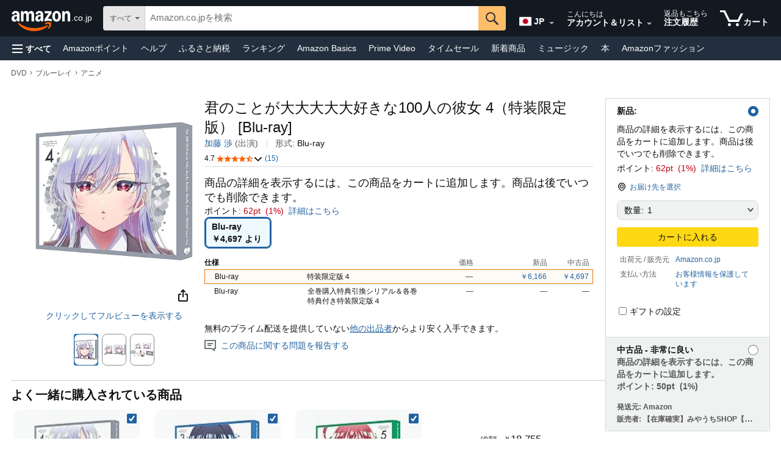

--- FILE ---
content_type: text/css
request_url: https://m.media-amazon.com/images/I/61IR42YAlyL._RC%7C11vPklJ7qfL.css,518KmQy9QVL.css,21TugutLpHL.css,01Y+rQYR1fL.css,0121zKjk26L.css,01fBoK6I+FL.css,11xRy3bSkOL.css,21ke3nYXWHL.css,41vOQb1k0LL.css,11o52dO+T7L.css,01UqkjH7qOL.css,01NuAxux7eL.css,01twuZPoQgL.css,01+xLBy2LKL.css,01-eqhNIOyL.css,31rdrTadyLL.css,31TpA9bGFBL.css,11X8K4AolpL.css,21PjfsP9YvL.css,21W5fiSj06L.css,11bWml9MvZL.css,010jQ08LZIL.css,21FFK2NfgjL.css,21PkWarTbZL.css,313cUOTuGGL.css,11mqgJVSK9L.css,01P0iSwDaIL.css,01Ie8mDBSFL.css,01pi1oDEPFL.css,11wQIGy3uGL.css,31xZtqyvadL.css,0105AeC4iML.css,01XwpjKIviL.css,1110xyxmcGL.css,11mP0Qn4wPL.css,11mgAfMzmHL.css_.css?AUIClients/
body_size: 53449
content:
form#addToCart{margin-bottom:0}#buybox .a-sectionHeading{height:0;border-top:1px solid #ccc;margin:12px 0;text-align:center}#buybox .a-sectionHeading span{background-color:#fff;font-size:12px;position:relative;padding:0 10px;top:-9px}#buybox .a-color-heading{color:#e47911}#buybox_feature_div{position:relative}#buybox{filter:inherit}#buyboxTooltip{border:1px solid #5c9ebf}.a-no-js label.a-native-dropdown{display:inline;font-weight:400;padding-right:2px}.rbbHeader .rbbHeaderLink{color:#000}.rbbHeader .primeBadge img,.rbbHeader .ubbPrimeBadge img{vertical-align:middle;margin-bottom:4px}.rbbHeader .inlineBlock-display{display:inline-block}.rbbHeader a:focus{outline:0}.dp-accordion .dp-accordion-row{position:relative}#rbbContainer .rbbSection .a-box-inner{padding:0}#rbbContainer .rbbSection{overflow:hidden}.rbbSection.singleUBB #usedBuySection h5{padding-bottom:5px}.dp-accordion .dp-accordion-row{background:-moz-linear-gradient(center top ,#FCFCFC,#F7F7F7) repeat scroll 0 0 transparent;cursor:pointer;padding:0 18px 0 45px}.dp-accordion .dp-accordion-row h5{font-weight:400;line-height:41px}.dp-accordion .dp-accordion-row h5 .a-row .a-span-last{line-height:41px}.dp-accordion .dp-accordion-row .a-icon-radio-active,.dp-accordion .dp-accordion-row .a-icon-radio-inactive{left:17px;margin-top:-10px;position:absolute;top:50%}.dp-accordion .dp-accordion-row .a-icon-radio-active.new-header-eueux-music,.dp-accordion .dp-accordion-row .a-icon-radio-inactive.new-header-eueux-music{left:0;margin-top:10px}.dp-accordion .dp-accordion-row:hover .a-icon-radio-inactive{background-position:-53px -293px}.dp-accordion .dp-accordion-inner{display:none;margin-top:-.5em}.dp-accordion .dp-accordion-active .dp-accordion-row{background-color:transparent;background-image:none;cursor:default}.dp-accordion .dp-accordion-active .dp-accordion-row h5{font-weight:700}.dp-accordion .dp-accordion-active .dp-accordion-inner{display:block;padding:0 18px 14px}.dp-accordion .unselected .rbbHeader{background-image:-webkit-linear-gradient(top,#fcfcfc,#f7f7f7);filter:progid:DXImageTransform.Microsoft.gradient(startColorstr='#fcfcfc', endColorstr='#f7f7f7', GradientType=0);background-image:-moz-linear-gradient(center top ,#FCFCFC,#F7F7F7)}.usedItemInfo-spacing{margin-bottom:7px}.accessCode-spacing{margin-bottom:16px;line-height:10px}.displayNone{display:none}.ldtimercont{position:relative;height:8px;margin-bottom:2px;font-size:1px}.ldtimercont .statebar{position:absolute;height:4px;width:100%;margin-top:2px;background-color:#ccc}.ldtimercont .progbar{position:absolute;height:4px;background-color:#000;margin-top:2px}.ldtimercont .progbaralert{position:absolute;height:4px;background-color:#c00;margin-top:2px}.ldtimercont .progbarmissed{position:absolute;height:4px;background-color:#999;margin-top:2px}.ldtimercont .progbartick{position:absolute;height:8px;border-right:1px solid #fff}.ldtimercont .progbartickmissed{position:absolute;height:8px;border-right:1px solid #999}.ldtimeleft{position:relative;height:16px;margin-top:0;float:left;font-size:12px;color:#888}.ldtimetxtalert{color:#C00}#gbld_header_message{display:none}.gb_box_info{border-color:#bbd3de}.gb_box_error{border-color:#c40000}.gb_box_warn{border-color:#8b6e00}.gb_box_success{border-color:#89cd89}.dp-buy_now{background-image:url([data-uri]);background-repeat:no-repeat;background-position:2px 2px}#gbld_header_message{padding:0!important}.seeAllBuyingOptionsSmallFont a{font-size:11px!important}table.bxgy-bundle{width:auto}.bxgy-text{margin:0 0 .75em 0;width:90%}.bxgy-binding-byline{font-size:86%;color:#666;margin-right:5px}.bxgy-byline-text{color:#000;margin-right:5px}.bxgy-bundle{margin:0 0 .75em 0;float:left;border-spacing:0;border-collapse:collapse}.bxgy-bundle td{vertical-align:middle;padding:0;border:0}.bxgy-bundle td.plus{text-align:center;padding:0 5px 0 5px;font-size:105%;font-weight:700;color:#999}.bxgy-priceblock{margin:0 0 0 185px}#bxgy_price_button_block .button-margin,.bxgy-priceblock .button-margin{margin:5px 5px 5px 0}#fbt_price_block .button-margin{margin:5px 0}#bxgy_wl_button_block .wl_three{background-position:0 0;border:0}#bxgy_wl_button_block .wl_two,.bxgy-priceblock .wl_two{background-position:0 -22px;border:0}#bxgy_wl_button_block .wl_one,.bxgy-priceblock .wl_one{background-position:0 -44px;border:0}#fbt_price_block .wl_three{background-position:0 0;border:0}#fbt_price_block .wl_two{background-position:0 -22px;border:0}#fbt_price_block .wl_one{background-position:0 -44px;border:0}#sims_fbt.bucket{padding:5px 0}#sims_fbt .content form{margin-bottom:-5px}#sims_fbt .availGreen,#sims_fbt .availOrange,#sims_fbt .availRed,#sims_fbt .availScarce{font-weight:700}#bxgy_points{color:#900}#bxgy_x_title,#fbt_x_title{color:#000}#bxgy_cartadd_button,#fbt_cartadd_button{position:static;border:0}#fbt_bpt,#fbt_buying_price{font-weight:700}#fbt_buying_price,.bxgy-item-price{margin:0;color:#900}#fbt_price_block .button-margin{margin:5px 0}#fbt_shipping_details,.bxgySellerError,.bxgySellerInfo,.bxgySellerInfoNonJS,.bxgySellerMessage{font-size:86%;color:#555}#fbt_shipping_details,.bxgySellerMessage{margin:0 0 .5em 0}.bxgyInitLinkHidden a{display:none}.bxgyInitHidden{display:none}.bxgySellerError,.bxgySellerInfo,.bxgySellerInfoNonJS{margin:.5em 0 1em 1em}.bxgyInfoBlock{display:none}.bxgySellerInfo .availGreen,.bxgySellerInfo .availOrange,.bxgySellerInfoNonJS .availGreen,.bxgySellerInfoNonJS .availOrange{font-size:112%}.bxgyPriceBlock1Asin .plusShippingText,.bxgyPriceBlock2Asin .plusShippingText,.bxgyPriceBlock3Asin .plusShippingText,.selected .plusShippingText{white-space:nowrap;font-size:86%}.bxgyText{margin:0 0 .75em 0;width:90%}.bxgyBundle{margin:10px 15px 10px 0;float:left;border-spacing:0;border-collapse:collapse;width:0}.bxgyBundle td{padding:0;vertical-align:middle;border:0}.bxgyBundle td.plus{text-align:center;padding:0 5px 0 5px;font-size:105%;font-weight:700;color:#999}#fbt_price_block,.bxgyPriceBlock1Asin,.bxgyPriceBlock2Asin,.bxgyPriceBlock3Asin{left:1.5em;padding:10px 0 0 0}#fbt_item_details,ul.bxgyInfoBlock,ul.bxgyInfoBlockNonJS,ul.bxgySelectAsins{margin:0;list-style:none;padding:0 0 .75em 1.75em;clear:left;width:78%;outline:0}ul.bxgyInfoBlock{padding-left:0}li.fbt_item,ul.bxgyInfoBlock li,ul.bxgyInfoBlockNonJS li,ul.bxgySelectAsins li{position:relative;display:block;margin:0 0 .35em 0}#sims_fbt a,.bxgy-text a,ul.bxgySelectAsins a{text-decoration:none}#sims_fbt a:focus,#sims_fbt a:hover,.bxgy-text a:focus,.bxgy-text a:hover,ul.bxgySelectAsins a:focus,ul.bxgySelectAsins a:hover{text-decoration:underline}.fbt_item label{font-weight:400}.fbt_item{margin-bottom:3px}#fbt_x_check,#fbt_y_check,#fbt_z_check,.bxgyInfoBlock input.check,.bxgySelectAsins input.check,ul.bxgyInfoBlockNonJS input.check{position:absolute;left:-21px;margin-bottom:3px}#fbt_item_details .unselected,.bxgySelectAsins .unselected{opacity:.2;filter:alpha(opacity=20);zoom:1}.bxgySelectAsins .unselected a{cursor:default;outline:0}.bxgySelectAsins .unselected a:visited{color:#004B91;text-decoration:underline}.bxgySelectAsins .unselected a:hover{color:#004B91;text-decoration:underline}.bxgyButton{margin-top:5px;margin-bottom:5px}.bxgy-feedback-confirm,.bxgy-feedback-default{font-size:86%;margin-left:2.3em;margin-bottom:.25em;clear:left}.bxgy-feedback-default{color:#666}.bxgy-feedback-confirm{color:#090}#bxgy-hmd-form{margin-bottom:0}.bxgy-hmd-box-headline{font-size:13px;margin-bottom:12px}.bxgy-hmd-feedback-options .input-row{margin-top:0;margin-bottom:5px}.bxgy-hmd-feedback-options .input-element{margin-left:5px;margin-right:5px}textarea#more-bxgy-feedback{width:485px;padding:0;margin:0}.bxgy-feedback-text-blur{color:#AAA}.bxgy-hmd-help{border:solid 1px #bbb;background-color:#ffd;width:485px;font-size:11px;margin-top:15px;margin-bottom:15px}.bxgy-hmd-help-icon{margin-top:7px;margin-right:10px;margin-left:10px;float:left}.bxgy-hmd-help-link{margin-top:5px;margin-bottom:10px;margin-right:10px}fieldset.forScreenreaders{clear:left}fieldset.forScreenreaders{padding:0;margin:0;border-width:0}.forScreenreaders ul li{list-style-type:none!important}fieldset.forScreenreaders legend span{position:absolute;left:-10000px;top:auto;width:1px;height:1px;overflow:hidden}.bxgy-item-price{margin:0}.bxgyBundle #fbt_x_img img{max-width:none}.bxgyBundle #fbt_y_img img{max-width:none}.bxgyBundle #fbt_z_img img{max-width:none}.bxgySellerLoading{height:50px;margin:0;padding:0}#addon{border-color:#3f6998;border-style:solid none;border-width:1px;margin:21px 0 14px;padding:15px 0 10px;position:relative;width:100%}#addon .icon{left:0;padding-right:10px;position:absolute;top:-10px}.addOnItem-header{background-color:#3f6998!important;border-color:#3f6998!important;border-bottom:0!important;color:#fff!important}.addOnItem-header:after{content:"";position:absolute;margin-top:-3px;left:125px;margin-left:-8px;border-style:dashed;border-width:8px;border-color:transparent;_border-color:transparent;border-top-width:0;border-top:8px solid #3f6998;width:0;height:0;line-height:0;font-size:0;-webkit-transform:rotate(360deg);display:block}#andon-cord h4,#andon-cord p{margin:0 0 5px 35px}#ftMessage.buying{font-size:13px;margin:6px 0 10px;padding:0}#tell-a-friend{font-size:0}#tell-a-friend a,#tell-a-friend span{font-size:13px}#dp .a-container{margin-top:20px;padding-top:0;min-width:996px}#customer-reviews_feature_div h2,#customerReviewsHeader{color:inherit;font-size:21px!important}#shipToAUIButton .a-button-text{-moz-padding-left:0!important}#shipToAUIButton .a-dropdown-label{-moz-margin-left:10px}#averageCustomerReviews{display:inline}#averageCustomerReviews_feature_div{display:inline}#productGuarantee_feature_div{display:inline}.cpsims li{margin:0;padding:0}.cpsims .content{margin:.5em 0 0 20px}.cpsims .faceout{margin:0 10px 0 0;float:left}.cpsims .asinDetails{padding:0;text-align:left;vertical-align:middle}.cpsims .pctText{color:#000}.cpsims .asinDetails a{text-decoration:none}.cpsims .asinDetails a:focus span.cpAsinTitle,.cpsims .asinDetails a:hover span.cpAsinTitle{text-decoration:underline}.cpsims .activeAsin{color:#090}.cpsims a .inactiveAsin{color:#000}.cpsims .simFooter{margin-top:5px;margin-left:20px;padding:0 0 10px 0}.cpsims .starImage{vertical-align:middle}.cpsims div.medialine div.asinDetails div{display:inline}.cpsims .rating-stars{font-size:xx-small}.cpsims .rating-stars a,.cpsims .rating-stars a:link{text-decoration:none}.cpsims .rating-stars a:hover{text-decoration:underline}.cpsims div.price{margin-left:60px;margin-top:-4px}.cpsims div.price .unit{color:#666;font-size:86%}#cpsims-feature .content ul{margin-bottom:5px}.cpsims .vtp-binding-byline{font-size:86%;color:#666;margin-right:5px}.cpsims .vtp-byline-text{color:#000;margin-right:5px}.cpsims .vtp-clear{height:10px;clear:left;font-size:0;line-height:0}#vtpsims ul.content{margin-left:20px;padding-top:12px}#vtpsims .asinDetails a{color:#039}.simshqp-heading{margin:0;font-size:1.17em}.simshqp-subheading{margin:0 0 5px 0}.simshqp-img{float:left;width:55px;height:55px;margin-right:5px}li.simshqp-col{float:left;width:195px;margin-right:10px}.simshqp-in-stock{color:#090;font-weight:700}.simshqp-col a:link{color:#039;text-decoration:none}.simshqp-col a:hover{text-decoration:underline}.pairContainer{margin-top:10px;margin-left:20px;height:260px;overflow:hidden;font-size:13px}.pairMainBlock{float:left;width:192px}.pairMainDetails{padding-right:30px}.pairSep{border-right:1px solid #ddd;height:260px;float:left}.pairMainSubHeader{font-weight:700;line-height:16px;font-size:14px}.pairActive{color:#090;font-weight:700;line-height:16px;margin-top:14px;cursor:pointer;font-size:14px}.pairInactive{color:#000;line-height:16px;margin-top:14px;cursor:pointer;font-size:14px}.pairSimDetails{float:left;height:260px;width:162px;margin-left:20px;margin-right:0;margin-top:0;margin-bottom:0}.pairChevron{position:static;margin-left:6px;margin-bottom:1px;display:none}.pairSimFooter{margin-top:5px;margin-left:6px;padding:0 0 10px 0;font-weight:700}.pairPop{height:240px;display:none;font-size:11px}.pairPopHeader{font-weight:700;margin-bottom:10px;font-size:14px;width:319px;float:left}.pairPopClose{float:right;cursor:pointer}.pairPop .pairMainSubHeader{display:none}.pairPopItemSubHeader{display:none;margin-left:0;font-size:14px;margin-top:0;margin-bottom:10px;cursor:default}.pairPop .pairSimSubHeader{display:none}.pairPopSimSubHeader{display:none}.pairPop .pairPopSimSubHeader{display:block;margin-left:0;font-size:14px;margin-top:0;margin-bottom:10px;cursor:default}.pairPop .pairChevron{display:none}.pairPopItemDiv{width:130px;float:left}.pairPopVS{float:left;color:#ccc;font-size:20px;font-weight:700;margin-top:50px;padding-left:10px;padding-right:40px}a.pairImgTitle{text-decoration:none}a.pairImgTitle:hover{text-decoration:underline}.pairImage{margin-top:10px;margin-bottom:10px}.pairPop .pairImage{margin-top:0;margin-bottom:5px}.pairPop .pairImage img{height:75px;width:75px}.pairByline{font-size:100%}.pairRatings{line-height:16px;margin-top:3px;font-size:11px}.pairPop .pairRatings{display:none}.pairRatings .rating-stars a{font-size:11px;text-decoration:none}.pairRatings .rating-stars a:hover{text-decoration:underline}.pairPrice{margin-top:3px}.pairPrice a{text-decoration:none}.pairPrice a:hover{text-decoration:underline}#getItBy .tiny{color:#000!important;font-size:12px;padding:0 5px 0 0!important}#getItBy .oneClickSwatchOuter{cursor:pointer;font-size:12px;margin:2px;outline-style:none}#getItBy .oneClickSwatchAvailable{border-radius:4px;-moz-border-radius:4px;width:54px!important;height:46px!important;border:1px solid #d0d0d0;padding:1px;outline-style:none;background-color:#fff}#getItBy .oneClickSwatchHover{border-radius:4px;-moz-border-radius:4px;width:54px!important;height:46px!important;border:1px solid #b7b7b7;padding:1px;outline-style:none}#getItBy .oneClickSwatchSelect{width:54px!important;height:46px!important;border-radius:4px;-moz-border-radius:4px;background-color:#fef7f1;border:1px solid #e47911;outline-style:none}#getItBy .oneClickSwatchInnerBorder{color:#000;padding:5px 2px 2px 1px;text-align:center}#getItBy .oneClickFastTrackHover,#getItBy .oneClickFastTrackSelect{font-size:13px;text-align:center;outline-style:none}#getItBy .GIBShipStringOrange{color:#090;font-size:13px;font-weight:700;text-align:center}#getItBy .GIBShipStringOrange~*{text-align:center}#getItBy table{width:auto}#hero-quick-promo .headline,#hero-quick-promo .qpHeadline{color:#333;font-size:16px;font-weight:400;line-height:22px;margin:0;padding-bottom:4px}#hero-quick-promo .prodImage,#hero-quick-promo .qpImage{float:left;margin-right:12px}#hero-quick-promo .prodImage img,#hero-quick-promo .qpImage img{max-width:none}#hero-quick-promo .headline{display:block}#hero-quick-promo{margin-bottom:0!important}#hero-quick-promo img{margin-right:10px}#hero-quick-promo h2{font-size:16px;line-height:22px}#hero-quick-promo table{margin-bottom:0}#hero-quick-promo table,#heroQuickPromo_feature_div table{table-layout:fixed}.h3color{color:#E47911;font-size:13px}.tiny{font-size:10px}.small{font-size:small}.price{color:#900}div.nvffGrey{margin-top:5px;font-size:.85em;color:#66666B}.swSprite span{position:absolute;left:-9999px}.swSprite{display:inline-block}.availScarce{color:#900;font-size:1.3em;font-weight:700}.scarceInStock{color:#333;font-size:1.04em}.olp-padding-right{padding-right:18px}#feature-bullets .caretnext{color:#C60;font-size:1.2em;font-weight:700;text-decoration:none;margin-left:4px}.rebatesPopoverIcon{margin-top:6px!important;margin-left:1px!important}.promo-sticker-padding-bottom{padding-bottom:3.25px}#promoGrid table{font-size:12px!important}#vtpsims li{list-style-type:none!important}.bxgySellerLoading{height:50px;margin:0;padding:0}#addonOverlay{position:fixed;width:100%;height:100%}#addonMessage{padding:10px 0}#addonPopoverContainer{min-width:300px}#addonMessageBox,#addonMessageBoxOverlay{padding:5px}.addonMessageBorder{border-bottom:1px solid #3F6998;padding-top:9px}.addonMessageHeader{color:#C60;font:700 15px Arial;margin:5px 0}.addonMessageBody{font:13px Arial;line-height:18px}.addonBox{margin-bottom:0;border:1px solid #3F6998;border-style:solid none none solid;background-color:#3F6998}.addonBox .cBoxR{background-color:#3F6998;top:1px}.addonBuyboxMessageHeader{color:#fff;font:700 13px Arial;padding-top:5px;padding-left:10px}.addonBuyboxMessage{color:#fff;padding-top:3px;padding-bottom:5px;padding-left:10px;font:12px Arial}.addonBuyboxMessage a{color:#fff;font-size:12px}.addonBuyboxMessage a:link,.addonBuyboxMessage a:visited{color:#fff}.aOAL{filter:progid:DXImageTransform.Microsoft.AlphaImageLoader(enabled='true', sizingMethod='crop')}#gTTLink .two_row_position{background-position:0 -314px}#gTTLink .three_row_position{background-position:0 -299px}#gTTLink{border-bottom:1px solid #CCC;border-left:1px solid #CCC;margin-left:-18px;position:fixed;_position:absolute;top:0;z-index:10000;width:100%;min-width:500px}#gTTLink .ma-back-img{padding:3px 15px 5px;_display:inline}#gTTLink .ptContainer{height:45px;margin:0;_display:inline}#gTTLink .ma-title{color:#333;cursor:pointer;font-size:14px;font-weight:700;margin:3px 0 0 0;overflow:hidden}#gTTLink .ma-title p{line-height:16px}#gTTLink .ma-divider{border-right:1px solid #DDD;display:inline-block;float:left;margin:0 11px 0 3px;overflow:hidden;width:8px}#gTTLink span.topArrow{_margin:0 0 2px 6px}#gTTLink .topText{_display:inline}#gTTLink .price{font-size:15px}#gTTLink .product-image{float:left;height:45px;margin:0 10px 0 0}#gTTLink .right-column{float:right;_width:245px}#gTTLink .priceText{float:left;margin:7px 0 0 0}#gTTLink .rating-price{display:none}#gTTLink .availability-shipping{margin:8px 0 0 0}#gTTLink .sims-availabilty,#gTTLink .sims-shipping{margin:0}#gTTLink .add-to-cart{display:inline-block;margin:8px 10px 0 0}#gTTLink .can-add-to-cart a.a-button-text{padding-left:20px!important}#gTTLink a:link{text-decoration:none}#gTTLink .right-column .ma-divider{height:40px;margin:4px 20px 0}#gTTLink .left-column .ma-divider{height:20px;margin-top:7px}#gTTLink .availGreen,#gTTLink .availOrange,#gTTLink .availRed{font-size:13px;font-weight:400;margin:0 5px 0 0}#gTTLink .scarcity br{display:none}#gTTLink .scarcity b{font-weight:400}#gTTLink .three .ptContainer{height:60px}#gTTLink .three .product-image{height:60px}#gTTLink .three .add-to-cart{margin:18px 10px 0 0}#gTTLink .three .right-column .ma-divider{height:55px}#gTTLink .three .left-column .ma-divider,#gTTLink .three .priceText,#gTTLink .three .scarcity{display:inline-block;margin-top:5px}#gTTLink .three .availability-shipping{margin:5px 0 0 0}#gTTLink .availability-shipping,#gTTLink .row2{height:21px;overflow:hidden}#gTTLink p{margin:0;padding:0}#gTTLink p.wraptext{overflow:hidden;text-overflow:ellipsis;width:100%;white-space:nowrap;-o-text-overflow:ellipsis}#gTTLink .availability-shipping a:link,#gTTLink .priceText a:link{color:#000!important}#gTTLink .maPrimeBadge{display:inline-block;margin:1px 0 0 5px}#gTTLink .priceText div,#gTTLink .priceText span{float:left}#mini-atf_feature_div{opacity:1!important}#detail-bullets ul,#detail_bullets_id ul,#feature-bullets-btf ul,#technical-data ul{color:#333;font-size:13px;margin-bottom:1px}#ratings_id ul{color:#000}#detail-bullets,#detail_bullets_id,#technical-data{padding-bottom:10px}#detail_bullets_id table{width:auto}#detail-bullets ul li,#detail_bullets_id ul li,#technical-data ul li{list-style-type:none}#detail-bullets ul li,#detail_bullets_id ul li,#technical-data ul li{margin-bottom:5.5px}#technical-data ul li{margin-bottom:3.5px}#technical-data .caretnext{padding-left:14px}#detail-bullets .content,#detail_bullets_id .content,#technical-data .content{margin-left:0;margin-top:0}#techSpecContent{margin-bottom:8px!important}.tsTable{margin-bottom:8px!important}#techSpecSoftlines table{background-color:#FFF;border:0 none;border-collapse:collapse;padding:0;width:50%}#techSpecSoftlines td,#techSpecSoftlines th{border-bottom:1px dotted #CCC;font-size:12px;margin-bottom:1px;padding:6px 10px;vertical-align:top}#techSpecSoftlines th{font-size:14px;padding:6px 10px 0 3px;text-align:left}#techSpecSoftlines .td1{background-color:#F7F7F7;color:#666;width:35%}#techSpecSoftlines .td2{color:#333}#techSpecSoftlinesWrap{padding-bottom:8px}#reviewsDivider{width:100%}.disclaim{margin-top:3px;font-size:10px;color:#888}.content{margin-top:6.5px;margin-left:25px}.pa_footerRight{font-size:11px!important;margin-bottom:-8px!important}.cpsiaWarning{font-size:13px;padding-bottom:4px}#cpsiaMainDiv{background-color:#FFFFCD;border:1px solid #E47911;margin:10px 20px!important;padding:6px 6px 4px}#cpsia-block{padding-bottom:8px}#cpsia-block ul,#cpsia-product-safety-warning_feature_div ul{color:#333!important}#cf-qa-cel .cdUnanswered{padding-top:0}#cf-qa-cel .cdSeeAllQuestionsBlock{padding-top:10px}.cdSearchCheckbox{margin-top:6px!important}#merchant-help-links table table{border:1px solid #999;border-spacing:5px;border-collapse:separate}#merchant-help-links table table a{text-decoration:underline}.custRevHistogramPopId table{margin-bottom:0;width:auto;border-collapse:separate;line-height:normal}.custRevHistogramPopId table td{padding:0}#platform-information ul li{margin-top:6.5px;margin-bottom:6.5px;list-style-type:none}#platform-information ul{color:#333;margin-left:0}#platform-information .bucket{padding:5px 0}.s_alert{background-position:-60px -190px;height:25px;width:25px}#award-images-div{margin-bottom:10px}#quickPromoDivId ul{color:#333}#quickPromoDivId ul li{list-style-type:none;line-height:13px}td.sl-vs-box{vertical-align:middle}.sl-title-tab-right-above-rate{margin-top:4px!important}#tagContentHolder .content table{margin-bottom:0}#tagContentHolder{margin-bottom:10px}#imageBlock #video-outer-container{position:absolute;top:0;left:0;width:100%;height:100%;z-index:-1}#imageBlock #main-video-container{width:100%;height:100%;margin:auto}#imageBlock #main-video-container video{max-width:100%}#altIngressSpan{display:table;text-align:center;font-size:16px;color:#000}#altIngressText{display:table-cell;vertical-align:middle}#twister .swatches a{left:0;position:absolute;top:0;background-image:url(about:blank);z-index:1}#fma-seller-message table{width:auto}#centerCol .unified_widget.rcmBody{padding-top:10px}#purchase-sims-feature .shoveler .shoveler-content .shoveler-cell .byline{color:#000}#dp.apparel .a-container{padding:0 8px!important;margin-top:10px!important}#dp.jewelry .a-container{padding:0 8px!important;margin-top:10px!important}#dp.watch .a-container{padding:0 8px!important;margin-top:10px!important}#dp.shoes .a-container{padding:0 8px!important;margin-top:10px!important}#detail-ilm_div table{margin-bottom:0}#detail-ilm_div br{display:none}#wayfinding-breadcrumbs_container{padding:0 16px!important;margin-top:8px!important}#prime_div{margin-top:8px}.burj #imageBlock{margin-bottom:-9px;overflow:hidden}.burj #imageBlock_feature_div{margin-top:26px}.burj #imageBlock #video-canvas-caption #canvasCaption{display:none}.a-lt-ie9 .burj #imageBlock #main-image-container .imgTagWrapper img{height:auto!important;width:auto!important}.highlight{font-family:verdana,arial,helvetica,sans-serif;color:#900;font-size:13px}#availability .availabilityHelpLink{font-size:12px}#mbc ul{margin-bottom:0}#mbc li{cursor:default}#mbc li:hover span.mbcMerchantName{color:#E47911}#mbc .mbc-offer-row:hover span.mbcMerchantName{color:#e47911}#mbc .mbc-addon-small{font-size:9px}.availGreen{color:#090;font-size:13px;font-weight:400}.availOrange{color:#C60;font-size:13px;font-weight:400}.availRed{color:#900;font-size:1.15em;font-weight:700}.a-ie7 #moreBuyingChoices_feature_div span.a-list-item div.a-section{float:left}.a-ie7 #moreBuyingChoices_feature_div span.a-list-item div.a-row{float:left}.a-ie7 #moreBuyingChoices_feature_div span.a-list-item{display:inline-block}.a-ie7 #moreBuyingChoices_feature_div .sdpText{float:left}#mbcMerchantNameSectionID{margin-bottom:5px!important;padding-right:5px!important}#detailBullets_averageCustomerReviews{display:inline}#detailBullets_averageCustomerReviews a{text-decoration:none}#variant_ads h2,#variant_adsLazyLoad h2{color:#333}#product-gc h2 .tiny{font-size:11px;font-weight:400}.advice-quotes-histogram td{border:1px solid #fff;line-height:14px;padding:0}#hmdFormDiv form{margin-bottom:0}#dp>table{background-color:#FFF}#ap_container .nav_flyout_table{width:inherit}#ap_container .nav_flyout_table td{padding:0}#ap_container .noLinkDecoration.searchTemplate strong{margin-top:3px;display:block}.a-button-dropdown .a-button-text{position:relative;z-index:100}.a-lt-ie8 .a-fixed-left-grid .ie7-width-96{width:96%!important}.a-lt-ie8 .a-fixed-right-grid .ie7-width-935{width:93.5%!important}.a-lt-ie8 .a-icon-prime{vertical-align:top!important;margin-right:5px}.a-lt-ie8 .a-button-small .a-button-text{line-height:20px!important}.a-lt-ie8 .a-container{min-width:948px}.a-button-text img{min-width:5px}hr.bucketDivider{border:none;height:44px!important;margin-bottom:-18px;background:-moz-linear-gradient(top,#ddd,#f7f7f7 3px,#fff);background:-webkit-gradient(linear,left top,left bottom,color-stop(0,#ddd),color-stop(3px,#f7f7f7),color-stop(100%,#fff));background:-webkit-linear-gradient(top,#ddd,#f7f7f7 3px,#fff);background:-o-linear-gradient(top,#ddd,#f7f7f7 3px,#fff);background:-ms-linear-gradient(top,#ddd,#f7f7f7 3px,#fff);background:linear-gradient(top,#ddd,#f7f7f7 3px,#fff);filter:none;z-index:0;zoom:1}hr.bucketDivider:after{display:block;width:100%;height:44px;background-color:transparent;background:-moz-linear-gradient(left,#fff,rgba(255,255,255,0),#fff);background:-webkit-gradient(linear,left top,right top,color-stop(0,#fff),color-stop(50%,rgba(255,255,255,0)),color-stop(100%,#fff));background:-webkit-linear-gradient(left,#fff,rgba(255,255,255,0),#fff);background:-o-linear-gradient(left,#fff,rgba(255,255,255,0),#fff);background:-ms-linear-gradient(left,#fff,rgba(255,255,255,0),#fff);background:linear-gradient(left,#fff,rgba(255,255,255,0),#fff);filter:none;z-index:1;content:""}#ppd~table{margin-bottom:0}#swfMainBody label{display:inline}#swfMainBody input{vertical-align:text-top}#swfMainBody,#swfMainBody table{margin-bottom:auto}#swfMainBody .bodyText{font-size:inherit}#swfMainBody hr{border-color:#e7e7e7;margin:5px auto auto}#variant_ads_above_fold *,#variant_ads_below_fold *{-moz-box-sizing:content-box;-webkit-box-sizing:content-box;box-sizing:content-box}#quickPromoBucketContent div.content{margin-left:0}#quickPromoBucketContent div.content table.qpDivTop{margin-left:25px}#quickPromoBucketContent ul li{color:#333}#quickPromoBucketContent .bulletList span{font-size:17px;padding:14px 0 4px!important}#quickPromoBucketContent .disclaim{font-size:13px;margin:0 0 14px;color:#888}#quickPromoBucketContent .qpUL{padding-left:0}#quickPromoBucketContent{padding:0 0 26px}#quickPromoBucketContent br{display:none}.a-lt-ie9 #quickPromoBucketContent table,.a-lt-ie9 #quickPromoBucketContent ul{margin-bottom:0}#product-alert_feature_div{font-size:11px}#AUI_A9AdsMiddleBoxTop{padding:0 0 21px}#reports-ads-abuse{margin-top:15px}ul.zg_hrsr{margin-left:5px!important;color:inherit}li.zg_hrsr_item{margin-left:0}span.zg_hrsr_rank{width:auto}.simsWrapper .price{color:#900}#technicalSpecifications_sections{width:50%;margin-bottom:13px!important}#technicalSpecifications_sections td,#technicalSpecifications_sections th{border-bottom:1px solid #E0E0E0;padding:6px 10px}#technicalSpecifications_sections th{text-align:left;padding-bottom:7px}#technicalSpecifications_sections .td1{background-color:#F7F7F7;color:#666;width:35%}#technicalSpecifications_sections .td2{color:#333}#techspecHelpText ul,.techspecHelpText ul{color:#333!important}.csr-tooltip-image img{max-width:none}.iou_cust{color:#C60;font-weight:700}.iou_div{background-color:#FFD;padding-bottom:2px;text-align:center}.iou_div table{width:auto;margin-bottom:0;font-size:14px}#cm_cr_dpwidget .a-span-last{float:right;margin-right:0!important}#averageCustomerReviews .reviewCountTextLinkedHistogram a:hover{text-decoration:none}#oneClickAvailable .a-button.a-button-preorder .a-button-inner i{height:25px!important;width:25px!important;background-position:-5px -5px!important}#productDescription ul{color:inherit}#productDescription h2.productDescriptionHeader{margin-bottom:0}#productDescription .emptyClear{clear:left;height:0;font-size:0}#productDescription div.productDescriptionWrapper{margin:0 0 1em 0}#productDescription h3.productDescriptionSource{font-weight:400;color:#333;font-size:1.23em;margin:.75em 0 .375em -15px;clear:left!important}#productDescription .seeAll{margin-top:1.25em;margin-left:-15px}#productDescription ul,#technicalProductFeatures ul{list-style-type:disc;margin:1.12em 0;margin-left:20px}#productDescription ul li{margin:0 0 0 20px}#productDescription ul li ul{list-style-type:disc;margin-left:20px}#productDescription ul li ul li{margin:0 0 0 20px}#productDescription .aplus h4,#productDescription .aplus h5{margin:0 0 .75em 0;font-size:1em}#productDescription .aplus h4{color:#C60}#productDescription .aplus p{margin:0 0 1em 0}#productDescription .aplus .break{clear:both;height:0;font-size:0}#productDescription .aplus .spacer{margin-bottom:13px}#productDescription .aplus img{border:none}#productDescription .aplus .centerImage,#productDescription .aplus .leftImage,#productDescription .aplus .rightImage{margin-bottom:1em;margin-top:0;text-align:center;vertical-align:top}#productDescription .aplus .leftImage{margin-right:15px;float:left;clear:left}#productDescription .aplus .rightImage{margin-left:15px;float:right;clear:right}#productDescription .aplus .imageCaption{clear:both;padding:.5em .5em 0 .5em;font-size:.846em;display:block}#productDescription .aplus table.data{border-collapse:collapse;margin-bottom:1.25em}#productDescription .aplus table.data th{font-weight:700;background:#F7F7F7;border-style:solid;border-color:#CCC;border-width:0 0 1px 1px}#productDescription .aplus table.data td{border-left:1px solid #CCC;border-bottom:1px dotted #CCC}#productDescription .aplus table.data td,#productDescription .aplus table.data th{padding:3px 10px;text-align:left}#productDescription .aplus table.data tfoot{font-style:italic}#productDescription .aplus table.data caption{background:#eee;font-size:.8125em}#productDescription .aplus table.data tr td:first-child,#productDescription .aplus table.data tr th:first-child{border-left-width:0}#productDescription .aplus ul{margin:0 0 1em 0}#productDescription .aplus .center{text-align:center}#productDescription .aplus .right{text-align:right}#productDescription .aplus .fourth-col,#productDescription .aplus .half-col,#productDescription .aplus .one-col,#productDescription .aplus .sixth-col,#productDescription .aplus .third-col,#productDescription .aplus .three-fourth-col,#productDescription .aplus .two-third-col{float:left;margin-right:1.676%;overflow:hidden}#productDescription .aplus .last{margin-right:0}#productDescription .aplus .sixth-col{width:15.080%}#productDescription .aplus .fourth-col{width:23.4637%}#productDescription .aplus .third-col{width:31.8436%}#productDescription .aplus .half-col{width:48.6034%}#productDescription .aplus .two-third-col{width:65.3631%}#productDescription .aplus .three-fourth-col{width:73.743%}#productDescription .aplus .one-col{width:98.8827%;margin-right:0}#productDescription .aplus .last{margin-right:0}#productDescription .aplus{width:100%;min-width:895px}* html #productDescription .aplus{width:100%}#prodDetails .dpSprite{margin-bottom:6px}#prodDetails{width:100%}#prodDetails .wrapper,#prodDetails td{color:#333}#product-details-old b.h1{margin:3px 0 7px 0;color:#C60!important;font-size:16px!important}#prodDetails h2{margin:3px 0 7px 0;color:#333!important;font-size:21px!important}#prodDetails .wrapper{padding-top:7px;display:block}#prodDetails table.pd{width:100%}#prodDetails .secHeader{border-bottom:1px solid #CCC;padding:0 0 7px 10px;font-size:16px}#prodDetails .col1{width:50%;float:left}#prodDetails .col2{width:50%;float:right}#prodDetails .col1 .section{padding:0 20px 16px 0}#prodDetails .col2 .section{padding:0 0 16px 20px}#prodDetails .pdTab{margin-left:7px;width:100%;display:none}#prodDetails .pdPM{float:left;padding:2px 0 0 0}#prodDetails .pdSN{padding-left:4px}#prodDetails .attrG{clear:both;border-top:1px dotted #999}#prodDetails a:link{text-decoration:none}#prodDetails .firstColumnEmpty{float:left}#prodDetails .content{color:#333;font-size:12px;line-height:16px;margin:10px 0 0 12px}#prodDetails .CNlocale .content{font-size:13px}#prodDetails .content td{font-size:12px}#prodDetails .CNlocale .content td{font-size:13px}#prodDetails .pdSpriteMinus{background-position:-118px -770px}#prodDetails .pdSpritePlus{background-position:-98px -770px}#prodDetails .pdSprite{display:inline-block;overflow:hidden;position:static;height:11px;width:11px}.pdSprite span{left:-9999px;position:absolute}#prodDetails .pdSection a:link,#prodDetails .pdSection a:visited{color:#333}#prodDetails .pdSection{padding:7px 0}#prodDetails .fSec{padding-top:0}#prodDetails table{table-layout:fixed}#prodDetails #weeeLogo{table-layout:auto}#prodDetails .col1 td,#prodDetails .col2 td{padding:3px 1px 3px 10px;border-top:1px dotted #ccc;line-height:18px}#prodDetails #weeeLogo td{border-top:medium none}#prodDetails table td.label{background-color:#F5F5F5;width:35%;color:#666;vertical-align:top}#prodDetails .attrG table{width:97%}#prodDetails .attrG ul li{margin:0}#prodDetails .content a{font-weight:400}#prodDetails .col1 td.lAttr{line-height:0;margin:0;padding:0}.pdClearfix{display:inline-lock}.pdClearfix:after,.pdClearfix:before{clear:both;content:".";display:block;height:0;visibility:hidden;font-size:0;zoom:1}#prodDetails .pdFeatures{font-size:14px;list-style-type:disc;margin-left:25px}#prodDetails #wnsPostData{display:none}#prodDetails .collapseFeature{display:none}#prodDetails .expLink{float:right;font-size:12px;line-height:16px;margin:6px 0 0 6px}#prodDetails .expLink:visited{text-decoration:none}#prodDetails ul li{list-style-type:none!important;margin-left:-5px!important}#prodDetails #averageCustomerReviewCount,#prodDetails #averageCustomerReviewStars{display:inline}#prodDetails #SalesRank ul.zg_hrsr{margin-left:6px}#prodDetails #SalesRank ul li span.zg_hrsr_ladder,#prodDetails #SalesRank ul li span.zg_hrsr_rank,#prodDetails .wrapper,#prodDetails td{color:#333}#product-details-old img.icon{display:none}#product-details-old ul{color:#333;margin-left:0}#product-details-old ul li{list-style-type:none}#product-details-old td.bucket{padding:5px 0}.rhf_loading_inner{text-align:center;vertical-align:middle}.rhfWrapper #rviColumn{width:240px;vertical-align:top;border-right:1px solid #D3D3D3}.rhfWrapper .shoveler .back-button a .bg-image,.rhfWrapper .shoveler .back-button a .bg-text,.rhfWrapper .shoveler .next-button a .bg-image,.rhfWrapper .shoveler .next-button a .bg-text{display:block;height:50px;width:25px;left:0;overflow:hidden;position:absolute}.rhfWrapper .shoveler .back-button a,.rhfWrapper .shoveler .next-button a{font-size:70%;cursor:pointer}.rhfWrapper .shoveler div.next-button{right:0;background:0 0}.rhfWrapper .shoveler div.back-button,.rhfWrapper .shoveler div.disabled-button,.rhfWrapper .shoveler div.next-button{position:absolute;height:50px;width:25px;top:105px}.rhfWrapper .shoveler ul li{float:left;margin:0;padding:0;width:15em;height:286px!important;overflow:hidden}.rhfWrapper .shoveler-button-wrapper{position:relative;width:100%}.rhfWrapper .shoveler .shoveler-content{padding-top:10px;margin:0 35px 0 45px;clear:both}.rhfWrapper .shoveler ul{height:286px!important;padding:0;margin:0;overflow:hidden;outline:0;font-size:86%}.rhfWrapper .title{font-size:13px;line-height:18px;margin-top:0}.rhfWrapper .shoveler .binding{margin-top:2px}.rhfWrapper .binding{color:#666;font-size:11px}.rhfWrapper .shoveler .price{margin-top:2px;color:#900;font-size:13px}.rhfWrapper .shoveler #rhfUpsellColumnTitle{color:#666;font-size:13px}.rhfWrapper .rhfHistoryWrapper #rhfHistoryColumnTitle{color:#666;font-size:13px}.rhf_header{text-align:left;padding:10px 10px 0 10px}#rhf_container{margin-top:10px}.rhfHistoryWrapper{padding:0 10px}.rhfWrapper .shoveler .shoveler-pagination{color:#666;padding:0}.rhfWrapper .shoveler .start-over{font-size:11px}.rhfWrapper .shoveler .back-button,.rhfWrapper .shoveler div.disabled-button{left:1px}.rhfWrapper .shoveler .rating{margin-top:3px}#rhf .cBox{position:relative;width:100%;margin-bottom:15px}#rhf .cBoxInner{padding:9px}#rhf .cBoxBL,#rhf .cBoxBR,#rhf .cBoxTL,#rhf .cBoxTR{position:absolute;display:block;width:10px;height:10px;z-index:1;background-repeat:no-repeat}#rhf .cBoxTL{top:-1px;left:-1px}#rhf .cBoxTR{top:-1px;right:-1px}#rhf .cBoxBL{bottom:-1px;left:-1px}#rhf .cBoxBR{bottom:-1px;right:-1px}#rhf .cBoxR{position:absolute;display:block;width:1px;height:100%;top:-1px;right:-1px;background-color:#C9E1F4}#rhf .cBoxB{position:absolute;display:block;width:100%;height:1px;bottom:-1px;background-color:#C9E1F4}#rhf .cBoxTL{background-position:0 0}#rhf .cBoxTR{background-position:-10px 0}#rhf .cBoxBL{background-position:0 -10px}#rhf .cBoxBR{background-position:-10px -10px}#rhf .secondary{border:1px solid #C9E1F4;border-right:none;border-bottom:none}#rhfMainHeading{color:inherit!important;font-size:21px;font-weight:700;line-height:1.21}#rhf .tiny{font-size:11px}#rhf{color:#666}#rviColumn .byline{color:#666}#rhf_upsell_div .rating-stars a,#rhf_upsell_div .reason-text,#rviColumn .byline{font-size:11px}#rhf_upsell_div .reason-text{padding-top:3px}#rhf_upsell_div .asinReviewsSummary img{margin-top:2px}#rhf_shvl_div tr td b a,#rhf_upsell_div .shoveler-pagination{font-size:13px}#rhf_table{border:1px solid #C9E1F4;border-radius:5px;border-collapse:separate}.simsWrapper{overflow:hidden}.simsWrapper .byline{font-size:11px;margin:1px 0 3px}.simsWrapper .carat{color:#E47911;font-size:14px;font-weight:700;line-height:0}.simsWrapper .rating-price{line-height:13px;margin:2px 0}.simsWrapper .rating-stars{font-size:11px}.simsWrapper .binding-platform{color:#666;font-size:11px;line-height:15px;margin:2px 0 0 0}.simsWrapper .sim-img-title img{vertical-align:bottom;margin-bottom:.45em}.simsWrapper .shoveler .shoveler-pagination{padding:0}.simsWrapper .shoveler ul{height:256px}.simsWrapper .shoveler li{padding:0;width:160px}.simsWrapper .shoveler-heading{padding-right:227px;margin-bottom:15px}.simsWrapper .shoveler-button-wrapper{position:relative;width:100%}.auiTestWrapper .auiTestSprite{display:inline-block;margin:0;overflow:hidden;padding:0;position:relative;vertical-align:middle}.auiTestWrapper .auiTestSprite span{left:-9999px;position:absolute}.simsWrapper.auiTestWrapper span.start-over a{font-size:13px}.simsWrapper.auiTestWrapper .rating-stars{font-size:12px;line-height:1.5}.auiTestWrapper .auiTestSprite.s_star_0_5{background-position:-60px -270px;height:19px;width:75px}.auiTestWrapper .auiTestSprite.s_star_1_5{background-position:-45px -270px;height:19px;width:75px}.auiTestWrapper .auiTestSprite.s_star_2_5{background-position:-30px -270px;height:19px;width:75px}.auiTestWrapper .auiTestSprite.s_star_3_5{background-position:-15px -270px;height:19px;width:75px}.auiTestWrapper .auiTestSprite.s_star_4_5{background-position:0 -270px;height:19px;width:75px}.auiTestWrapper .auiTestSprite.s_star_1_0{background-position:-60px -250px;height:19px;width:75px}.auiTestWrapper .auiTestSprite.s_star_2_0{background-position:-45px -250px;height:19px;width:75px}.auiTestWrapper .auiTestSprite.s_star_3_0{background-position:-30px -250px;height:19px;width:75px}.auiTestWrapper .auiTestSprite.s_star_4_0{background-position:-15px -250px;height:19px;width:75px}.auiTestWrapper .auiTestSprite.s_star_5_0{background-position:0 -250px;height:19px;width:75px}.simsWrapper .shoveler a.back-button,.simsWrapper .shoveler a.next-button{top:50%;margin-top:-25px}.simsWrapper.auiTestWrapper .shoveler a.back-button{width:36px;height:39px}.auiTestWrapper .auiTestSprite.s_shvlBack{width:36px;height:39px;background-position:0 0}.auiTestWrapper .auiTestSprite.s_shvlBack:hover{background-position:0 -50px}.auiTestWrapper .depressed .auiTestSprite.s_shvlBack{background-position:0 -100px}.simsWrapper.auiTestWrapper .shoveler a.next-button{width:36px;height:39px}.auiTestWrapper .auiTestSprite.s_shvlNext{width:36px;height:39px;background-position:-40px 0}.auiTestWrapper .auiTestSprite.s_shvlNext:hover{background-position:-40px -50px}.auiTestWrapper .depressed .auiTestSprite.s_shvlNext{background-position:-40px -100px}.simsWrapper.auiTestWrapper .binding-platform,.simsWrapper.auiTestWrapper .byline,.simsWrapper.auiTestWrapper .byline a,.simsWrapper.auiTestWrapper .maplink,.simsWrapper.auiTestWrapper .price .unit,.simsWrapper.auiTestWrapper .price-small,.simsWrapper.auiTestWrapper .rating-price,.simsWrapper.auiTestWrapper .rating-stars{font-size:12px;line-height:1.5}.simsWrapper.auiTestWrapper .binding-platform,.simsWrapper.auiTestWrapper .byline,.simsWrapper.auiTestWrapper .byline a,.simsWrapper.auiTestWrapper .price,.simsWrapper.auiTestWrapper .price-small,.simsWrapper.auiTestWrapper .pricetext{margin:0}.simsWrapper.auiTestWrapper .rating-price{margin:3px 0 0 0}.simsWrapper .price{color:#900}.sims-popunder{position:absolute;width:205px;z-index:100}.sims-popunder .new-faceout{padding-bottom:30px;padding-left:22px;padding-right:23px}.sims-atc{color:#666;display:none;margin-top:10px}.sims-popunder .sims-atc{display:block;overflow-x:hidden}.sim-stock-green{color:#090}.sim-stock-red{color:#900}.sim-stock-orange{color:#c60}.sims-atc strong{font-weight:400}.sims-availabilty{margin-top:8px}.sims-shipping{margin-top:5px}.auiTestWrapper .auiTestSprite.s_add2CartSm{background-position:0 -160px;height:22px;width:160px}.auiTestWrapper .auiTestSprite.s_seeBuyingOptionsSm{background-position:0 -190px;height:22px;width:160px}.auiTestWrapper .auiTestSprite.s_preorderThisItemSm{background-position:0 -220px;height:22px;width:160px}#purchase-sims-feature{margin-bottom:15px}#purchase-sims-feature .shoveler .shoveler-pagination{padding-top:0!important}.variationalColorBuffer{margin-left:5px}.variationalName{display:none}.variationalColors{display:block;overflow:auto!important;height:20px!important;padding-left:0;margin:0}.variationsMore{font-size:11px;color:#039;width:40px!important;height:16px!important}.variationalColorSwatchBorder{float:left!important;margin-right:3px!important;width:16px!important;height:16px!important;border:1px solid #FFF}.variationalColorSwatch{margin:1px!important;display:block;float:left;height:12px;width:12px}.variationalColorSwatchSelected{border:1px solid #E47911!important}.variation{width:160px}.variation .disabledSwatch{filter:alpha(opacity=50);opacity:.5;zoom:1}#vtpsims ul.content li,.navFooterLinkCol ul li{list-style-type:none}.simsWrapper .shoveler-content>ul{margin:0}.simFooter{margin-bottom:10px;margin-left:31px}.simFooter b a{text-decoration:underline}#versionBump1{margin:0}.dpSprite{display:-moz-inline-box;display:inline-block;margin:0;padding:0;position:relative;overflow:hidden;vertical-align:middle;background-repeat:no-repeat}.dpSprite span{position:absolute;left:-9999px}.s_plus{background-position:-140px -540px;width:8px;height:8px}.s_cornerBlueTL{background-position:-120px -520px;width:5px;height:5px}.s_cornerBlueTR{background-position:-130px -520px;width:5px;height:5px}.s_cornerBlueBL{background-position:-140px -520px;width:5px;height:5px}.s_cornerBlueBR{background-position:-150px -520px;width:5px;height:5px}.s_bbSubscribeNow{background-position:0 -60px;width:160px;height:27px}.s_snsLogo{background-position:-120px -562px;width:30px;height:31px}.s_wlListGradient{background-position:0 -800px;background-repeat:repeat-x}.s_wlListGradient span{position:static;left:0}.s_add2WishList{background-position:0 -190px;width:160px;height:22px}.s_add2WishListLeft{background-position:0 -220px;width:137px;height:22px}.s_add2WishListRight{background-position:-137px -220px;width:23px;height:22px}.s_bbAdd2Cart{background-position:0 0;width:180px;height:27px}.s_bbBuyNow1Click{background-position:0 -30px;width:160px;height:27px}.s_bbAdd2CartPrime{background-position:0 -90px;width:180px;height:33px}.s_seeAllBuying{background-position:0 -130px;width:110px;height:17px}.s_signUp{background-position:0 -160px;width:62px;height:22px}.s_orderItUsed{background-position:0 -360px;width:150px;height:17px}.s_sellYoursHere{background-position:0 -380px;width:150px;height:17px}.s_add3ToCart{background-position:0 -400px;width:174px;height:22px}.s_addBothToCart{background-position:0 -430px;width:154px;height:22px}.s_addToCart{background-position:0 -460px;width:178px;height:22px}.s_compareTheseItems{background-position:0 -490px;width:100px;height:17px}.s_submitTan{background-position:0 -510px;width:50px;height:22px}.s_starsDisabled{background-position:0 -540px;width:57px;height:12px}.s_zoom{background-position:0 -560px;width:50px;height:16px}.s_spin{background-position:0 -580px;width:50px;height:16px}.s_watch{background-position:0 -600px;width:45px;height:17px}.s_notes{background-position:-120px -600px;width:34px;height:10px}.s_calendar{background-position:-70px -540px;width:25px;height:17px}.s_calendarDisabled{background-position:-100px -540px;width:25px;height:17px}.s_bbPreorder{background-position:0 -620px;width:179px;height:27px}.s_bbPreorder1Click{background-position:0 -650px;width:160px;height:27px}.s_preorderAll3{background-position:0 -680px;width:154px;height:22px}.s_preorderBoth{background-position:0 -710px;width:148px;height:22px}.s_preorderThis{background-position:0 -740px;width:122px;height:22px}.addonFlagBig{background-position:0 -829px;background-repeat:no-repeat;float:left;width:112px;height:19px}.addonBadgeSmall{background-position:0 -853px;background-repeat:no-repeat;width:95px;height:16px}.addonDivider{margin-left:122px}.swSprite{display:-moz-inline-box;display:inline-block;margin:0;padding:0;position:relative;overflow:hidden;vertical-align:middle;background-repeat:no-repeat}.swSprite span{position:absolute;left:-9999px}.s_chevron,.s_star_0_0,.s_star_0_5,.s_star_1_0,.s_star_1_5,.s_star_2_0,.s_star_2_5,.s_star_3_0,.s_star_3_5,.s_star_4_0,.s_star_4_5,.s_star_5_0{vertical-align:baseline;top:1px}.s_starBrandBigFull{background-position:-280px -261px;width:32px;height:30px}.s_starBrandBigHalf{background-position:-244px -261px;width:32px;height:30px}.s_starBrandBigEmpty{background-position:-211px -261px;width:32px;height:30px}.s_starBrandSmallFull{background-position:-52px -299px;width:16px;height:15px}.s_starBrandSmallHalf{background-position:-68px -299px;width:16px;height:15px}.s_starBrandSmallEmpty{background-position:-84px -299px;width:16px;height:15px}.s_starSmallFull{background-position:-30px 0;width:13px;height:13px}.s_starSmallHalf{background-position:-82px -20px;width:13px;height:13px}.s_starSmallEmpty{background-position:-95px 0;width:13px;height:13px}.s_star_0_0{background-position:-95px 0;width:65px;height:13px}.s_star_0_5{background-position:-82px -20px;width:65px;height:13px}.s_star_1_0{background-position:-82px 0;width:65px;height:13px}.s_star_1_5{background-position:-69px -20px;width:65px;height:13px}.s_star_2_0{background-position:-69px 0;width:65px;height:13px}.s_star_2_5{background-position:-56px -20px;width:65px;height:13px}.s_star_3_0{background-position:-56px 0;width:65px;height:13px}.s_star_3_5{background-position:-43px -20px;width:65px;height:13px}.s_star_4_0{background-position:-43px 0;width:65px;height:13px}.s_star_4_5{background-position:-30px -20px;width:65px;height:13px}.s_star_5_0{background-position:-30px 0;width:65px;height:13px}.s_chevron{background-position:-30px -40px;width:11px;height:11px}.s_goTan{background-position:-50px -40px;width:21px;height:21px}.s_email{background-position:-80px -40px;width:16px;height:11px}.s_rss{background-position:-100px -40px;width:12px;height:12px}.s_extLink{background-position:-120px -40px;width:15px;height:13px}.s_close{background-position:-140px -40px;width:15px;height:15px}.s_collapseChevron{background-position:-30px -60px;width:9px;height:9px}.s_expandChevron{background-position:-40px -60px;width:9px;height:9px}.s_comment{background-position:-80px -60px;width:16px;height:15px}.s_expand{background-position:-100px -60px;width:14px;height:14px}.s_collapse{background-position:-120px -60px;width:14px;height:14px}.s_shvlBack{background-position:-30px -80px;width:25px;height:50px}.s_shvlBackClick{background-position:-30px -130px;width:25px;height:50px}.s_shvlNext{background-position:-60px -80px;width:25px;height:50px}.s_shvlNextClick{background-position:-60px -130px;width:25px;height:50px}.s_shvlBackSm{background-position:-90px -80px;width:20px;height:40px}.s_shvlBackSmClick{background-position:-90px -120px;width:20px;height:40px}.s_shvlNextSm{background-position:-110px -80px;width:20px;height:40px}.s_shvlNextSmClick{background-position:-110px -120px;width:20px;height:40px}.s_play{background-position:-140px -80px;width:20px;height:20px}.s_pause{background-position:-140px -100px;width:20px;height:20px}.s_playing{background-position:-140px -120px;width:20px;height:20px}.s_pausing{background-position:-140px -140px;width:20px;height:20px}.s_blueClearX{background-position:-170px 0;width:12px;height:12px}.s_blueStar_0_0{background-position:-255px 0;width:65px;height:13px}.s_blueStar_1_0{background-position:-242px 0;width:65px;height:13px}.s_blueStar_2_0{background-position:-229px 0;width:65px;height:13px}.s_blueStar_3_0{background-position:-216px 0;width:65px;height:13px}.s_blueStar_4_0{background-position:-203px 0;width:65px;height:13px}.s_blueStar_5_0{background-position:-190px 0;width:65px;height:13px}.s_notify{background-position:0 -190px;width:25px;height:25px}.s_confirm{background-position:-30px -190px;width:25px;height:25px}.s_alert{background-position:-60px -190px;width:25px;height:25px}.s_error{background-position:-90px -190px;width:25px;height:25px}.s_notifySm{background-position:-120px -190px;width:17px;height:17px}.s_confirmSm{background-position:-140px -190px;width:17px;height:17px}.s_alertSm{background-position:-160px -190px;width:17px;height:17px}.s_errorSm{background-position:-180px -190px;width:17px;height:17px}.s_checkDisabled{background-position:-150px -170px;width:14px;height:14px}.s_checkUnmarked{background-position:-90px -170px;width:14px;height:14px}.s_checkHover{background-position:-110px -170px;width:14px;height:14px}.s_checkMarked{background-position:-130px -170px;width:14px;height:14px}.s_amznLogo{background-position:-170px -20px;width:127px;height:26px}.s_primeBadge{background-position:-170px -50px;width:45px;height:13px}.s_add2CartSm{background-position:-170px -70px;width:76px;height:17px}.s_add2WishListSm{background-position:-170px -90px;width:96px;height:17px}.s_buyWith1ClickSm{background-position:-170px -110px;width:96px;height:17px}.s_preorderThisItemSm{background-position:-170px -130px;width:108px;height:17px}.s_seeBuyingOptionsSm{background-position:-170px -150px;width:122px;height:17px}.s_amznLikeBeak{background-position:-260px -200px;width:12px;height:10px}.s_amznLikeButtonOff{background-position:-210px -170px;width:47px;height:20px}.s_amznLikeButtonPressed{background-position:-210px -190px;width:47px;height:20px}.s_amznLikeButtonOn{background-position:-260px -170px;width:47px;height:20px}.s_amznLogo{width:126px;height:27px}.s_amznLogo{width:130px;height:27px}.s_primeBadge{width:94px;height:15px}.s_add2CartSm{width:135px}.s_add2WishListSm{width:132px}.s_buyWith1ClickSm{width:110px}.s_preorderThisItemSm{width:160px}.s_seeBuyingOptionsSm{width:100px}.s_amznLikeButtonOff{width:63px}.s_amznLikeButtonPressed{width:63px}.s_amznLikeButtonOn{background-position:-280px -170px;width:63px}.s_amznLikeBeak{background-position:-280px -200px}.s_starBigFull{background-position:-78px -220px;width:20px;height:18px}.s_starBigHalf{background-position:-78px -240px;width:20px;height:18px}.s_starBigEmpty{background-position:-97px -220px;width:20px;height:18px}.s_starBig_0_0{background-position:-98px -220px;width:95px;height:18px}.s_starBig_0_5{background-position:-79px -240px;width:95px;height:18px}.s_starBig_1_0{background-position:-79px -220px;width:95px;height:18px}.s_starBig_1_5{background-position:-60px -240px;width:95px;height:18px}.s_starBig_2_0{background-position:-60px -220px;width:95px;height:18px}.s_starBig_2_5{background-position:-41px -240px;width:95px;height:18px}.s_starBig_3_0{background-position:-41px -220px;width:95px;height:18px}.s_starBig_3_5{background-position:-22px -240px;width:95px;height:18px}.s_starBig_4_0{background-position:-22px -220px;width:95px;height:18px}.s_starBig_4_5{background-position:-3px -240px;width:95px;height:18px}.s_starBig_5_0{background-position:-3px -220px;width:95px;height:18px}.cBox{position:relative;width:100%;margin-bottom:15px}.cBoxInner{padding:9px}.cBoxBL,.cBoxBR,.cBoxTL,.cBoxTR{position:absolute;display:block;width:10px;height:10px;z-index:1}.cBoxTL{top:-1px;left:-1px}.cBoxTR{top:-1px;right:-1px}.cBoxBL{bottom:-1px;left:-1px}.cBoxBR{bottom:-1px;right:-1px}.cBoxR{position:absolute;display:block;width:1px;height:100%;top:-1px;right:-1px;background-color:#C9E1F4}.cBoxB{position:absolute;display:block;width:100%;height:1px;bottom:-1px;background-color:#C9E1F4}.cBoxBL,.cBoxBR,.cBoxTL,.cBoxTR{background-repeat:no-repeat}.cBoxTL{background-position:0 0}.cBoxTR{background-position:-10px 0}.cBoxBL{background-position:0 -10px}.cBoxBR{background-position:-10px -10px}.primary,.secEyebrow,.secondary{border:1px solid #C9E1F4;border-right:none;border-bottom:none}.secEyebrow h2{margin:0;border-bottom:1px solid #E0EFFB;padding:6px 8px 6px 8px;font-size:100%;color:#030303}.primary,.secEyebrow h2{background-color:#EAF3FE}.primary .cBoxTL,.secEyebrow .cBoxTL{background-position:0 -40px}.primary .cBoxTR,.secEyebrow .cBoxTR{background-position:-10px -40px}.primary .cBoxBL{background-position:0 -50px}.primary .cBoxBR{background-position:-10px -50px}.grayBox .cBoxTL{background-position:0 -80px}.grayBox .cBoxTR{background-position:-10px -80px}.grayBox .cBoxBL{background-position:0 -90px}.grayBox .cBoxBR{background-position:-10px -90px}.grayBox .cBoxR{background-color:#CCC}.grayBox .cBoxB{background-color:#CCC}.grayBox{border:1px solid #CCC;border-right:none;border-bottom:none}.dkBlueBox .cBoxTL{background-position:0 -60px}.dkBlueBox .cBoxTR{background-position:-10px -60px}.dkBlueBox .cBoxBL{background-position:0 -70px}.dkBlueBox .cBoxBR{background-position:-10px -70px}.dkBlueBox .cBoxR{background-color:#AED2EE}.dkBlueBox .cBoxB{background-color:#AED2EE}.dkBlueBox{border:1px solid #AED2EE;border-right:none;border-bottom:none}.tanBox .cBoxTL{background-position:0 -100px}.tanBox .cBoxTR{background-position:-10px -100px}.tanBox .cBoxBL{background-position:0 -110px}.tanBox .cBoxBR{background-position:-10px -110px}.tanBox .cBoxR{background-color:#CCC}.tanBox .cBoxB{background-color:#CCC}.tanBox{border:1px solid #CCC;border-right:none;border-bottom:none;background-color:#FCFCF3}* html .cBox{height:1%}.s_boxLeft{background-position:0 -40px;height:12px;width:12px}.s_boxRight{background-position:-10px -40px;height:12px;width:12px}.s_boxRight{background-position:-9px -40px;height:12px;width:12px}.cmtySprite{display:-moz-inline-box;display:inline-block;margin:0;padding:0;position:relative;overflow:hidden;vertical-align:middle;background-repeat:no-repeat}button.cmtySprite{vertical-align:top;border:none;background-color:none;cursor:pointer}.cmtySprite span{position:absolute;left:-9999px}.s_paginationTop{background-position:0 -710px;height:18px}.s_paginationBottom{background-position:0 -690px;height:18px}.s_dottedLine{background-position:0 -730px;height:18px}.s_yes{background-position:0 0;width:43px;height:17px}.s_no{background-position:-50px 0;width:43px;height:17px}.s_largeYes{background-position:0 -670px;width:40px;height:17px}.s_largeNo{background-position:-70px -670px;width:40px;height:17px}.s_createYourOwnReviewTan{background-position:0 -20px;width:150px;height:22px}.s_startNewDiscussionTan{background-position:0 -50px;width:130px;height:22px}.s_startNewDiscussionPrimary{background-position:0 -80px;width:170px;height:22px}.s_getNameAndPost{background-position:0 -110px;width:170px;height:22px}.s_signInAndPost{background-position:0 -140px;width:170px;height:22px}.s_cancelTan{background-position:0 -170px;width:77px;height:22px}.s_add{background-position:-80px -170px;width:42px;height:17px}.s_mostPopularTags{background-position:0 -200px;width:164px;height:15px}.s_profileDefault{background-position:0 -250px;width:60px;height:72px}.s_BadgeOfficial{background-position:0 -330px;width:61px;height:13px}.s_BadgeNo1{background-position:0 -410px;width:61px;height:13px}.s_BadgeTop10{background-position:0 -430px;width:73px;height:13px}.s_BadgeTop50{background-position:0 -450px;width:73px;height:13px}.s_BadgeTop100{background-position:0 -470px;width:77px;height:13px}.s_BadgeTop500{background-position:0 -490px;width:77px;height:13px}.s_BadgeTop1000{background-position:0 -510px;width:81px;height:13px}.s_BadgeVineVoice{background-position:0 -610px;width:65px;height:13px}.s_BadgeHallOfFame{background-position:0 -552px;width:81px;height:13px}.s_BadgeHallOfFameNo1{background-position:0 -530px;width:125px;height:13px}.s_medWin{background-position:0 -180px;width:20px;height:20px}.s_medMac{background-position:-20px -180px;width:20px;height:20px}.s_medG{background-position:0 -50px;width:38px;height:20px}.s_medPG12{background-position:-40px -50px;width:38px;height:20px}.s_medR15{background-position:0 -70px;width:38px;height:20px}.s_medR18{background-position:-40px -70px;width:38px;height:20px}.en_JP .s_bbAdd2Cart,.en_US .s_bbAdd2Cart{background-position:0 0;width:160px;height:27px}.en_JP .s_bbAdd2CartPrime,.en_US .s_bbAdd2CartPrime{background-position:0 -90px;width:160px;height:33px}.en_JP .s_seeAllBuying,.en_US .s_seeAllBuying{background-position:0 -130px;width:147px;height:22px}.en_JP .s_signUp,.en_US .s_signUp{background-position:0 -160px;width:59px;height:22px}.en_JP .s_add2ShoppingList,.en_US .s_add2ShoppingList{background-position:0 -250px;width:160px;height:22px}.en_JP .s_add2WeddingReg,.en_US .s_add2WeddingReg{background-position:0 -280px;width:160px;height:22px}.en_JP .s_add2BabyReg,.en_US .s_add2BabyReg{background-position:0 -310px;width:160px;height:22px}.en_JP .s_orderItUsed,.en_US .s_orderItUsed{background-position:0 -360px;width:84px;height:17px}.en_JP .s_sellYoursHere,.en_US .s_sellYoursHere{background-position:0 -380px;width:86px;height:17px}.en_JP .s_add3ToCart,.en_US .s_add3ToCart{background-position:0 -400px;width:138px;height:22px}.en_JP .s_addBothToCart,.en_US .s_addBothToCart{background-position:0 -430px;width:124px;height:22px}.en_JP .s_addToCart,.en_US .s_addToCart{background-position:0 -460px;width:98px;height:22px}.en_JP .s_compareTheseItems,.en_US .s_compareTheseItems{background-position:0 -490px;width:119px;height:17px}.en_JP .s_submitTan,.en_US .s_submitTan{background-position:0 -510px;width:62px;height:22px}.en_JP .s_zoom,.en_US .s_zoom{background-position:0 -560px;width:67px;height:16px}.en_JP .s_spin,.en_US .s_spin{background-position:0 -580px;width:65px;height:16px}.en_JP .s_bbPreorder,.en_US .s_bbPreorder{background-position:0 -620px;width:160px;height:27px}.en_JP .s_preorderAll3,.en_US .s_preorderAll3{background-position:0 -680px;width:160px;height:22px}.en_JP .s_preorderBoth,.en_US .s_preorderBoth{background-position:0 -710px;width:141px;height:22px}.en_JP .s_preorderThis,.en_US .s_preorderThis{background-position:0 -740px;width:132px;height:22px}.en_JP .s_preorderItem,.en_US .s_preorderItem{background-position:0 -770px;width:88px;height:20px}.en_JP .s_bbAdd2CartPrime,.en_US .s_bbAdd2CartPrime{width:180px}.en_JP .addonFlagBig,.en_US .addonFlagBig{background-position:0 -830px;background-repeat:no-repeat;float:left;width:83px;height:19px}.en_JP .addonBadgeSmall,.en_US .addonBadgeSmall{background-position:-87px -831px;background-repeat:no-repeat;width:72px;height:16px}.en_JP .addonDivider,.en_US .addonDivider{margin-left:93px}.en_JP .s_yes,.en_US .s_yes{background-position:0 0;width:31px;height:17px}.en_JP .s_no,.en_US .s_no{background-position:-50px 0;width:31px;height:17px}.en_JP .s_largeYes,.en_US .s_largeYes{background-position:0 -670px;width:35px;height:18px}.en_JP .s_largeNo,.en_US .s_largeNo{background-position:-70px -670px;width:35px;height:18px}.en_JP .s_createYourOwnReviewTan,.en_US .s_createYourOwnReviewTan{background-position:0 -20px;width:145px;height:22px}.en_JP .s_startNewDiscussionPrimary,.en_US .s_startNewDiscussionPrimary{background-position:0 -80px;width:132px;height:22px}.en_JP .s_getNameAndPost,.en_US .s_getNameAndPost{background-position:0 -110px;width:157px;height:22px}.en_JP .s_signInAndPost,.en_US .s_signInAndPost{background-position:0 -140px;width:107px;height:22px}.en_JP .s_cancelTanz,.en_US .s_cancelTanz{background-position:0 -170px;width:59px;height:22px}.en_JP .s_add,.en_US .s_add{background-position:-80px -170px;width:35px;height:17px}.en_JP .s_mostPopularTags,.en_US .s_mostPopularTags{background-position:0 -200px;width:93px;height:37px}.en_JP .s_BadgeOfficial,.en_US .s_BadgeOfficial{background-position:0 -330px;width:89px;height:13px}.en_JP .s_BadgeNo1,.en_US .s_BadgeNo1{background-position:0 -410px;width:69px;height:13px}.en_JP .s_BadgeTop10,.en_US .s_BadgeTop10{background-position:0 -430px;width:89px;height:13px}.en_JP .s_BadgeTop50,.en_US .s_BadgeTop50{background-position:0 -450px;width:89px;height:13px}.en_JP .s_BadgeTop100,.en_US .s_BadgeTop100{background-position:0 -470px;width:93px;height:13px}.en_JP .s_BadgeTop500,.en_US .s_BadgeTop500{background-position:0 -490px;width:93px;height:13px}.en_JP .s_BadgeTop1000,.en_US .s_BadgeTop1000{background-position:0 -510px;width:101px;height:13px}.en_JP .s_BadgeHallOfFame,.en_US .s_BadgeHallOfFame{background-position:0 -350px;width:109px;height:13px}.en_JP .s_BadgeHallOfFameNo1,.en_US .s_BadgeHallOfFameNo1{background-position:0 -527px;width:125px;height:13px}.en_JP .s_BadgeVineVoice,.en_US .s_BadgeVineVoice{background-position:0 -610px;width:57px;height:13px}.medSprite{display:-moz-inline-box;display:inline-block;margin:0;padding:0;position:relative;overflow:hidden;vertical-align:middle}.medSprite span{position:absolute;left:-9999px}.s_medVHS{background-position:0 0;width:35px;height:18px}.s_medDVD{background-position:-40px 0;width:35px;height:19px}.s_medHDDVD{background-position:0 -30px;width:35px;height:12px}.s_medBluRay{background-position:-40px -30px;width:34px;height:16px}.s_medDVDR{background-position:-40px 0;width:35px;height:26px}.s_medPS{background-position:0 -100px;width:20px;height:20px}.s_medPS2{background-position:-20px -100px;width:20px;height:20px}.s_medPSP{background-position:-40px -100px;width:20px;height:20px}.s_medPS3{background-position:-60px -100px;width:20px;height:20px}.s_medGB{background-position:0 -120px;width:20px;height:20px}.s_medGBAdv{background-position:-20px -120px;width:20px;height:20px}.s_medDS{background-position:-40px -120px;width:20px;height:20px}.s_medN64{background-position:0 -140px;width:20px;height:20px}.s_medGamecube{background-position:-20px -140px;width:20px;height:20px}.s_medWii{background-position:-40px -140px;width:20px;height:20px}.s_medXbox{background-position:0 -160px;width:20px;height:20px}.s_medXbox360{background-position:-20px -160px;width:20px;height:20px}.s_medDreamcast{background-position:-20px -200px;width:20px;height:20px}.s_medLinux{background-position:-40px -200px;width:20px;height:20px}.s_medVita{background-position:-81px -119px;width:20px;height:20px}.s_med3ds{background-position:-61px -119px;width:20px;height:20px}.en_US .s_medWin{background-position:0 -180px;width:20px;height:20px}.en_US .s_medWin{background-position:0 -180px;width:20px;height:20px}.en_US .s_medPG12{background-position:-40px -50px;width:38px;height:20px}.en_US .s_medR15{background-position:0 -70px;width:38px;height:20px}.en_US .s_medR18{background-position:-40px -70px;width:38px;height:20px}#wishListDropDown .a-button-text{padding:0;text-align:left}.a-lt-ie8 #wishlistButtonStack span.a-button-dropdown{display:inline!important}.a-lt-ie8 #wishlistButtonStack span.a-button-dropdown.a-hidden{display:none!important}#wishlist-dropdown-content{background-color:#f0f0f0;border:1px solid #a6a6a6}#wishlist-dropdown-content .ap_content{padding:0!important}#wishlist-dropdown-content .wl-pop-footer,#wishlist-dropdown-content .wl-pop-header,#wishlist-dropdown-content .wl-pop-left,#wishlist-dropdown-content .wl-pop-right{display:none}#wishlist-dropdown-content .wl-pop-wrapper{position:static;width:100%!important}#wishlist-dropdown-content .wl-list-default{color:#333}#wishlist-dropdown-content .wl-create-text,#wishlist-dropdown-content .wl-list-name{color:#333;font-size:11px}#wishlist-dropdown-content .wl-list-type{color:#878787;font-size:11px;margin-right:5px}#wishlist-dropdown-content .wl-create-link{background-color:#e2e2e2}#wishlist-dropdown-content .wl-create-button,#wishlist-dropdown-content .wl-create-inner,#wishlist-dropdown-content .wl-list-button,#wishlist-dropdown-content .wl-list-inner{border:none}#wishlist-dropdown-content .s_plus{display:inline-block;height:8px;vertical-align:middle;width:8px}#wishlist-dropdown-content .s_plus{background-position:-140px -540px;background-repeat:no-repeat;background-attachment:scroll;background-color:transparent}#wishlist-dropdown-content .s_wlListGradient{background-image:none}.a-ie7 #wishlistButtonStack div.a-button-group .a-button .a-button-inner{width:180px}.a-ie7 #wishlistButtonStack div.a-button-group #wishListDropDown.a-button .a-button-inner{width:23px}.wl-pop-hide{display:none}.wl-pop-body{height:100%;position:relative}.wl-pop-body .wl-pop-left{background-attachment:scroll;background-repeat:repeat-y;height:100%;left:0;position:absolute;top:0;width:5px}.wl-pop-sprited .wl-pop-body .wl-pop-left{background-position:0 top}.wl-pop-sprited .wl-pop-body .wl-pop-right{background-position:-5px top}.wl-pop-body .wl-pop-right{background-attachment:scroll;background-repeat:repeat-y;height:100%;position:absolute;right:0;top:0;width:5px}.wl-pop-footer,.wl-pop-header{font-size:0;line-height:0;position:relative;width:100%;overflow:hidden}.wl-pop-footer *{height:8px}.wl-pop-header *{height:4px}.wl-pop-header .wl-pop-left{background-attachment:scroll;background-repeat:no-repeat;left:0;position:absolute;top:0;width:8px}.wl-pop-sprited .wl-pop-header .wl-pop-left{background-position:0 -10px}.wl-pop-header .wl-pop-right{background-attachment:scroll;background-repeat:no-repeat;position:absolute;right:0;top:0;width:8px}.wl-pop-sprited .wl-pop-header .wl-pop-right{background-position:-10px -10px}.wl-pop-footer .wl-pop-middle,.wl-pop-header .wl-pop-middle{background-attachment:scroll;background-repeat:repeat-x;margin-right:8px;margin-left:8px}.wl-pop-sprited .wl-pop-header .wl-pop-middle{background-position:0 0}.wl-pop-footer .wl-pop-left{background-attachment:scroll;background-repeat:no-repeat;left:0;position:absolute;top:0;width:8px}.wl-pop-sprited .wl-pop-footer .wl-pop-left{background-position:0 -20px}.wl-pop-footer .wl-pop-right{background-attachment:scroll;background-repeat:no-repeat;position:absolute;right:0;top:0;width:8px}.wl-pop-sprited .wl-pop-footer .wl-pop-right{background-position:-10px -20px}.wl-pop-sprited .wl-pop-footer .wl-pop-middle{background-position:0 -30px}.wl-pop-wrapper{left:5px;max-height:191px;overflow-x:hidden;overflow-y:auto;position:relative}* html .wl-pop-wrapper{height:"auto";max-height:184px}.wl-pop-wrapper form{display:inline}.wl-pop-wrapper a.wl-create-link,.wl-pop-wrapper a.wl-list-link{cursor:pointer;display:block;outline:0;text-decoration:none}.wl-pop-wrapper a.wl-create-link{background-color:#e5e5c1}.wl-pop-wrapper a.wl-create-link:hover,.wl-pop-wrapper a.wl-list-link:hover{background-color:#fff;background-image:none}.wl-create-button,.wl-create-button-last,.wl-list-button,.wl-list-button-last{height:23px;overflow:hidden;line-height:23px}.wl-create-button{border-color:#9d9d74;border-style:solid;border-width:0 0 1px 0}.wl-list-button{border-color:#9d9d74;border-style:solid;border-width:0 0 1px 0}.wl-list-button-last{border-color:#79784a;border-style:solid;border-width:0 0 1px 0}.wl-create-inner,.wl-list-inner{border-style:solid;border-width:1px 0 0 1px}.wl-list-inner{border-color:#fff;white-space:nowrap}.wl-create-inner{border-color:#f4f4e1}.wl-list-type,.wl-list-type-break{color:#9d9d74;float:right;font-size:9px;margin-right:2px;max-height:20px;overflow:hidden;text-align:right}.wl-list-type-break{line-height:9px;margin-top:2px}.wl-list-name-wrapper{height:23px;margin-left:2px;overflow:hidden;white-space:nowrap;width:75px;display:inline}.wl-list-name{color:#004b91;font-size:10px;margin-left:3px}.wl-list-default{color:#004b91;font-size:10px}.wl-create-text{color:#004b91;font-size:10px;margin-left:3px}.s_add2WishList{background-position:0 -190px;width:160px;height:22px}.s_add2WishListLeft{background-position:0 -220px;width:137px;height:22px}.s_add2WishListRight{background-position:-137px -220px;width:23px;height:22px}.s_wlListGradient span{position:static!important;left:0!important}#wishlistButtonStack .a-button .a-button-text{text-align:left}#energyEfficiencyTitleInformation{font-size:19px!important}
/* ******** */
#imageBlock .item.selected.noflash{filter:alpha(opacity=40);-moz-opacity:.4;opacity:.4}#imageBlock .noFlashContent{left:0;position:absolute;top:50%;z-index:101;display:none;line-height:30px;margin-top:-15px}#imageBlock #noFlashContent{margin:50% 15px;position:absolute;z-index:10;padding-top:8px;padding-bottom:8px;display:block;top:0;left:0}#imageBlock ul.list li{margin:0}#imageBlock .canvas .selected{display:block!important;visibility:visible!important}#imageBlock .canvas .item,#imageBlock .hide,#imageBlock .template{display:none}#imageBlock .variationUnavailable{position:relative;text-align:center;display:none}#imageBlock .variationUnavailable .inner{position:absolute;width:100%;top:200px;left:0}#imageBlock .maintain-height,#imageBlock li.maintain-height div,#imageBlock li.maintain-height span{height:100%;display:block}#main-image-container{max-height:700px!important;position:relative}@media only screen and (min-width:0px) and (max-width:1366px){.dp_aib_left_column_t1{width:45%!important}.dp_aib_right_column_t1{width:52%!important}.dp_aib_left_column_t2{width:50%!important}.dp_aib_right_column_t2{width:47%!important}}@media only screen and (min-width:1367px) and (max-width:1649px){.softlines_left_column_ppd_horizontal{width:44%!important}.softlines_right_column_ppd_horizontal{width:53%!important}.softlines_left_column_ppd_vertical{width:35%!important}.softlines_right_column_ppd_vertical{width:62%!important}.dp_aib_left_column_t1{width:45%!important}.dp_aib_right_column_t1{width:52%!important}.dp_aib_left_column_t2{width:50%!important}.dp_aib_right_column_t2{width:47%!important}}@media only screen and (min-width:1650px) and (max-width:1859px){#main-image-container{max-height:900px!important;position:relative}.softlines_left_column_ppd_horizontal{width:48%!important}.softlines_right_column_ppd_horizontal{width:49%!important}.softlines_left_column_ppd_vertical{width:40%!important}.softlines_right_column_ppd_vertical{width:57%!important}.dp_aib_left_column_t1{width:45%!important}.dp_aib_right_column_t1{width:52%!important}.dp_aib_left_column_t2{width:50%!important}.dp_aib_right_column_t2{width:47%!important}}@media only screen and (min-width:1860px){#main-image-container{max-height:900px!important;position:relative}.softlines_left_column_ppd_horizontal{width:52%!important}.softlines_right_column_ppd_horizontal{width:45%!important}.softlines_left_column_ppd_vertical{width:43%!important}.softlines_right_column_ppd_vertical{width:54%!important}.dp_aib_left_column_t1{width:45%!important}.dp_aib_right_column_t1{width:52%!important}.dp_aib_left_column_t2{width:50%!important}.dp_aib_right_column_t2{width:47%!important}}#imageBlock .stretch-vertical{width:auto!important}#imageBlock .stretch-horizontal{height:auto!important}#imageBlock .chromeful-video .centerslate img{width:100%}#imageBlock .list div{margin:0;padding:0}#imageBlock .list .chromeful-video div{margin:auto;padding:0;float:none!important}#imageBlock .centerslate{display:table-cell}#altImages li.item img{max-width:100%!important}#imageBlock .holder{position:absolute;top:0;left:0}#imageBlock #canvasCaption{display:block;min-height:20px}#imageBlock .holder.video video{overflow:hidden!important}#imageBlock .chromeless-video .holder.video{z-index:2}#imageBlock .chromeless-video img{z-index:4}#imageBlock #main-image-container .a-declarative{display:table;width:100%}#imageBlock #main-image-container .imgTagWrapper{display:table-cell;vertical-align:middle}#detailImg{max-width:none}#IV-Main .fullScreen{max-width:none}div.DonsBox{height:24px!important}div.DonsBoxRows tr{height:40px}#ppd #leftCol{position:sticky;position:-webkit-sticky;top:4px;height:100%}@supports (-ms-ime-align:auto){html[dir=rtl] #ppd #leftCol{position:relative}}#leftCol{float:left}.airy-container-bottom,.airy-fullscreen,.airy-screen-size-toggle{transform:translate3d(0,0,0)!important;-webkit-transform:translate3d(0,0,0)!important}#imageBlock{margin-bottom:0}
/* ******** */
.cdQuestionAnswerHeader{font-weight:700}.cdAskQuestionPostBox .cdAskQuestionPostBoxText{resize:none;width:585px;font-size:12px;margin-bottom:10px;padding:3px 0 3px 5px;min-height:15px;line-height:15px}.cdQuestionAnswerBlock{float:left;width:365px;height:165px;padding:10px 20px 0 0;font-size:14px;overflow:hidden}.cdQuestion{padding-bottom:12px;font-size:14px;font-weight:700}.cdQuestionAnswerBucket{height:229px}.cdQuestionAnswerBucket a{text-decoration:none;color:#124C90!important}.cdAnswer{padding-left:10px;padding-bottom:3px}a.cdAnswerBlock,a.cdAnswerBlock:hover,a.cdAnswerBlock:link{display:block;text-decoration:none;color:#333;font-weight:400}.cdAnswerAuthor{color:#666;font-size:12px;margin-top:15px}.cdUnanswered{padding-left:10px;padding-top:5px}.cdSeeAllQuestionsBlock{padding-bottom:20px;font-size:14px;font-weight:700}.cdQuestionAnswerCTA{font-weight:700;padding-top:10px}.cdQuestionLazySeeAll{float:left;padding:4px 0 8px 24px}.cdFailedQuestionMessage{display:none;color:#990D03;padding-bottom:20px}.cdQuestionExamples{padding:0 0 40px 60px}.cdExampleQuestion,.cdForumSep{padding-top:5px;color:#666}.cdRelatedForumsPrompt{color:#EB7E10;font-weight:700}.cdRelatedForums{padding:10px 0 30px 0}.cdUnansweredBlock{float:left;width:365px;height:165px;padding:30px 20px 0 0;font-size:14px;overflow:hidden}#customer_discussions_lazy_load_div{font-family:Arial,'Helvetica Neue',Helvetica,sans-serif!important}.cdQuestionsContainer{padding-left:25px}.cdQuestionAnswerBucket .btn-prim,.customerForumsBucket .btn-prim{background:#e4e1db;background:-moz-linear-gradient(top,#fbcd5e,#fac237,#f7b42a);background:-webkit-gradient(linear,0 0,0 100%,from(#fbcd5e),to(#f7b42a));background:-webkit-linear-gradient(top,#fbcd5e,#fac237,#f7b42a);background:-o-linear-gradient(top,#fbcd5e,#f7b42a);background:-ms-linear-gradient(top,#fbcd5e,#f7b42a);background:linear-gradient(top,#fbcd5e,#f7b42a);filter:progid:DXImageTransform.Microsoft.gradient(startColorstr='#fbcd5e', endColorstr='#f7b42a');border-color:#f7b42a;text-shadow:#FFDD8C 0 1px 0}.cdQuestionAnswerBucket .dboards-btn input.btn-small,.customerForumsBucket .dboards-btn input.btn-small{font-size:12px;font-weight:700;line-height:12px;padding:1px 6px 2px 6px}.cdQuestionAnswerBucket .rounded-standard,.customerForumsBucket .rounded-standard{-moz-border-radius:4px;-webkit-border-radius:4px;border-radius:4px}.cdQuestionAnswerBucket .dboards-btn,.customerForumsBucket .dboards-btn{color:#000;font-weight:700;text-decoration:none;text-align:center;display:inline-block;vertical-align:top;zoom:1;border-style:solid;border-width:1px;box-shadow:inset 0 -2px 2px rgba(0,0,0,.12);cursor:pointer;margin:0;padding:0;outline:0;-webkit-touch-callout:none;-webkit-user-select:none;-khtml-user-select:none;-moz-user-select:none;-ms-user-select:none;user-select:none}.cdQuestionAnswerBucket span.dboards-btn input,.customerForumsBucket span.dboards-btn input{display:block;cursor:pointer;background:0 0;border:0}.cdAskButton{float:right}.cdAskQuestionPostBox{padding-top:20px;width:650px}.cdQuestionAnswerBucket .dboards-btn input.btn-small,.customerForumsBucket .dboards-btn input.btn-small{font-size:12px;line-height:14px;padding:1px 6px 2px 6px}.cdInlineAskBoxTitle{font-weight:700}.cdAskQandA{padding-bottom:10px}.askInlineWidgetV2{padding:10px 0 0 25px}.cdAskAnswerBody a:link,.cdAskQandA a:link,.cdAskQuestion a:link,.cdAskSeeAllLink a:link{color:#124C90}.cdAskQuestion{font-weight:700}.cdAskAnswer{margin-bottom:10px;overflow:hidden}.cdAskAnswer,.cdAskAnywayButton,.cdInlineAskQuestionPostBox #cdEmptyQuestionDiv #cdBannedCustomerDiv #cdPottyMouthDiv{padding-top:5px}.cdAskAnswerBody{margin:0 0 10px 21px}.cdAskAnswerTag{float:left}.cdAskSeeAllLink,.cfNoDiscussionsCTA{font-size:13px;font-weight:700;padding-bottom:10px}.cdInlineAskInputBox,.cdInlineAskQuestionPostBox{padding-top:10px;width:710px}.cdInlineAskQuestionPostBox .cdInlineAskQuestionPostBoxText{-moz-border-bottom-colors:none;-moz-border-left-colors:none;-moz-border-right-colors:none;-moz-border-top-colors:none;border-color:#BBB #D0D0D0 #D0D0D0;border-image:none;border-radius:3px 3px 3px 3px;border-style:solid;border-width:1px;font-size:12px;line-height:1.3em;margin-bottom:5px;margin-top:5px;min-height:2.6em;padding:3px 0 3px 5px;resize:none;width:585px}#CustomerDiscussions .content,#customer-discussions_feature_div .content{margin-left:0}#CustomerDiscussions table,#customer-discussions_feature_div table{margin-bottom:0;width:auto}#CustomerDiscussions td,#customer-discussions_feature_div td{font-family:verdana,arial,helvetica,sans-serif;font-size:13px}.dp-accordion-row .a-link-normal.rbbHeaderLink:hover{text-decoration:none}#oneClickAvailable .a-button.a-button-preorder .a-button-inner i{height:25px!important;width:25px!important;background-position:-5px -5px!important}i.ags-deals-ifd-exclusive{position:unset!important;margin-top:unset!important}#need-help-deciding .content{margin-left:2px}#need-help-deciding p{margin:12px 0 14px 0}#clicktocallUpdate table,#need-help-deciding .content{font-family:verdana,arial,helvetica,sans-serif}#clicktocallUpdate table{margin-bottom:5px;font-size:13px}.c2c-inline-sprite{background-repeat:no-repeat}#need-help-deciding{margin-bottom:10px}#finderItFitsWidget ul li{margin:0;padding:0}#finderBoxTop{background-repeat:repeat-x;background-position:0 -15px;clear:both}#finderBoxTopRight{background-repeat:no-repeat;background-position:right -30px}#finderBoxTopLeft{background-repeat:no-repeat;background-position:0 0}#finderBoxTop,#finderBoxTop div{font-size:1px;height:15px}#finderBoxBottom{background-repeat:repeat-x;background-position:0 -5px}#finderBoxBottomRight{background-repeat:no-repeat;background-position:right -10px}#finderBoxBottomLeft{background-repeat:no-repeat;background-position:0 0}#finderBoxBottom,#finderBoxBottom div{font-size:1px;height:5px}#finderBoxRightBorder{background-repeat:repeat-y;background-position:top right}#finderBoxLeftBorder{background-repeat:repeat-y;background-position:top left}#finderBoxRightBorder{padding-right:5px}#finderBoxLeftBorder{padding-left:5px}#finderContent{background-color:#ffd;padding:0 8px 4px}.finder-no{color:#900;font-weight:700}.finder-yes{color:#090;font-weight:700}.finder-device-match .green{color:#090}.finder-device-match .red{color:#900}.finder-device-match strong{font-weight:700}#finderItFitsWidget{margin-top:10px}#finderItFitsWidget.finder-js{width:294px}#finderDynamicContent h2 img{margin-bottom:-4px}#findDevicePanel,#findDevicePanel.showing-found-device #finderPanel,#finderDynamicContent,#finderItFitsWidget.finder-js #finderNoJSContent,#finderMyDevicesPanel,#foundPanel{display:none}#findDevicePanel.showing-found-device #foundPanel,#finderItFitsWidget.finder-js #finderDynamicContent,#finderItFitsWidget.showing-finder #findDevicePanel,#finderItFitsWidget.showing-my-devices #finderMyDevicesPanel{display:block}#finderItFitsWidget h2{font-size:12px;margin:0 0 6px}#finderItFitsWidget label{clear:left;float:left;display:block;width:60px}#finderItFitsWidget .finder-dd{float:left;width:124px;margin-bottom:4px}.finder-device-match{background-color:#fff;border:1px solid #cbccba;padding:6px 8px;font-size:11px}.finder-device-title{font-weight:700}.finder-device-match .product-image{float:left;margin-right:8px}.finder-device-match .finder-carat-link{margin-left:55px}#finderMyDevicesPanel .finder-secondary-device{display:none;margin-top:10px}#finderMyDevicesPanel.show-more-devices .finder-secondary-device{display:block}#finderMyDevicesPanel.show-more-devices #finderHideMoreDevicesLink,#finderShowMoreDevicesLink{display:block}#finderHideMoreDevicesLink,#finderMyDevicesPanel.show-more-devices #finderShowMoreDevicesLink{display:none}#finderShowMoreDevicesLink{background-repeat:no-repeat;background-position:-30px 3px;padding-left:10px}#finderHideMoreDevicesLink{background-repeat:no-repeat;background-position:-30px -14px;padding-left:10px}#finderMoreDevicesContainer,#finderShowMyDevicesContainer{border-top:1px solid #cbccba;padding-top:2px;margin-top:6px}.finder-carat-link{margin-top:4px;font-size:10px}.finder-carat{color:#C60;font-weight:700;margin-right:2px}#finderUpdateButton img{background-repeat:no-repeat;background-position:0 0;width:29px;height:17px;margin-left:8px;margin-top:2px;border:0}#finderUpdateButton.disabled img{background-position:0 -17px}#finderItFitsWidget.finders-hero-quick #finderContent{background-color:#fff;padding:0}#finderNoJSContent img{float:left;margin-right:11px}#finderNoJSContent .finder-small-title{color:#C60;font-weight:700;margin:0}#finderItFitsWidget .ie h2{width:100%;padding-bottom:4px}.ie #finderUpdateButton{margin-top:-28px;zoom:1}#finderItFitsWidget.cBox #finderContent{background-color:transparent;padding:9px 13px}.finders-clearfix{clear:both;height:0;font-size:0;line-height:0}#finderItFitsWidget .finder-dd{float:left;margin-bottom:4px;width:124px}#finderContent{display:inline-block}#finderUpdateButton{position:relative;left:210px;bottom:32px}#finderItFitsWidget ul li{margin:0;padding:0}#finderContent{background-color:#ffd;padding:0 8px 4px}#finderItFitsWidget.finders-hero-quick #finderContent{background-color:#fff;padding:0}.finder-no{color:#900;font-weight:700}.finder-yes{color:#090;font-weight:700}#finderNoJSContent img{float:left;margin-right:11px}#finderNoJSContent .finder-small-title{color:#C60;font-weight:700;margin:0}#finderItFitsWidget .ie h2{width:100%;padding-bottom:4px}.ie #finderUpdateButton{margin-top:-28px;zoom:1}#finderItFitsWidget.cBox #finderContent{background-color:transparent;padding:9px 13px}.finders-clearfix{clear:both;height:0;font-size:0;line-height:0}#finderMoreDevicesContainer,#finderShowMyDevicesContainer{border-top:1px solid #cbccba;padding-top:2px;margin-top:6px}.finder-carat-link{margin-top:4px;font-size:10px}.finder-carat{color:#C60;font-weight:700;margin-right:2px}#finderItFitsWidget .finder-dd{float:left;width:124px;margin-bottom:4px}.finder-device-match{background-color:#fff;border:1px solid #cbccba;padding:6px 8px;font-size:11px}.finder-device-title{font-weight:700}.finder-device-match .product-image{float:left;margin-right:8px}.finder-device-match .finder-carat-link{margin-left:55px}#finderMyDevicesPanel .finder-secondary-device{display:none;margin-top:10px}#finderMyDevicesPanel.show-more-devices .finder-secondary-device{display:block}#finderMyDevicesPanel.show-more-devices #finderHideMoreDevicesLink,#finderShowMoreDevicesLink{display:block}#finderHideMoreDevicesLink,#finderMyDevicesPanel.show-more-devices #finderShowMoreDevicesLink{display:none}#findDevicePanel,#findDevicePanel.showing-found-device #finderPanel,#finderDynamicContent,#finderItFitsWidget.finder-js #finderNoJSContent,#finderMyDevicesPanel,#foundPanel{display:none}#finderPanel{height:90px}#findDevicePanel.showing-found-device #foundPanel,#finderItFitsWidget.finder-js #finderDynamicContent,#finderItFitsWidget.showing-finder #findDevicePanel,#finderItFitsWidget.showing-my-devices #finderMyDevicesPanel{display:block}#finderItFitsWidget h2{font-size:12px;margin:0 0 6px}#finderItFitsWidget.finders-hero-quick{margin-top:0}#finderDynamicContent h2 img{margin-bottom:-4px}#finderItFitsWidget.finder-js{width:294px}.finder-device-match .green{color:#090}.finder-device-match .red{color:#900}.finder-device-match strong{font-weight:700}#finderItFitsWidget{margin-top:10px}#hero-quick-promo #finderContent{width:100%;border-radius:5px;border:1px solid #ccc;font-family:arial}#hero-quick-promo #finderDynamicContent{padding:9px}#hero-quick-promo #finderUpdateButton{bottom:17px;left:auto}#hero-quick-promo #finderItFitsWidget h2{font-size:12px;margin-bottom:0;color:#C60;font-family:arial}#hero-quick-promo #finderPanel label{font-size:11px;font-weight:400}#hero-quick-promo #finderPanel{height:85px}.a-stretch-square{height:100%;width:100%}#revDivider .a-divider-inner,hr.bucketDivider{background:0 0!important;border-top:1px solid #CCC!important;margin-bottom:-36px!important;height:44px!important;border:0}.a-lt-ie10 hr.bucketDivider,.a-lt-ie9 hr.bucketDivider{border-top:1px solid #e7e7e7;margin-bottom:14px;display:block;background-color:transparent}.a-ie7 #revDivider .a-divider-inner,.a-ie7 hr.bucketDivider,.a-ie8 #revDivider .a-divider-inner,.a-ie8 hr.bucketDivider,.a-ie9 #revDivider .a-divider-inner,.a-ie9 hr.bucketDivider{height:0!important}.a-ie8 #revDivider .a-divider-inner,.a-ie8 hr.bucketDivider,.a-ie9 #revDivider .a-divider-inner,.a-ie9 hr.bucketDivider{margin-bottom:6px!important}.a-ie7 #revDivider .a-divider-inner,.a-ie7 hr.bucketDivider{margin-bottom:0!important}.a-ie7 #revDivider .a-divider-inner,.a-ie7 hr.bucketDivider,.a-ie8 #revDivider .a-divider-inner,.a-ie8 hr.bucketDivider{height:0!important}#ask_lazy_load_div hr,#customer_discussions_lazy_load_div hr{width:100%}#obReplacement_feature_div{zoom:1!important}#addOnItemHeader h5{color:#3f6998;font-weight:700}#addOnItemHeader .a-divider{color:#3f6998}#addOnItemHeader .a-divider.a-divider-break:after{border-top:1px solid #3f6998}#addon{border-color:#3f6998;border-style:solid none;border-width:1px;margin:21px 0 14px;padding:15px 0 10px;position:relative;width:100%}#addon .icon{left:0;padding-right:10px;position:absolute;top:-10px}.addOnItem-header{background-color:#3F6998!important;border-bottom:0 none!important;border-color:#3F6998 #3F6998 -moz-use-text-color!important;color:#FFF!important}.addOnItem-header:after{border-color:#3F6998 transparent transparent;border-right:8px dashed transparent;border-style:solid dashed dashed;border-width:8px;content:"";display:block;font-size:0;height:0;left:125px;line-height:0;margin-left:-8px;margin-top:-3px;position:absolute;width:0}#heroQuickPromo_feature_div br{clear:none}#productAlert_feature_div{display:table}#jumpstart .shoveler-pagination{right:30px;top:-28px}#navJumpstartFrame .standalone{line-height:17px!important}#navJumpstartFrame td{vertical-align:middle}#store-disclaimer_feature_div td{padding:1px}#store-disclaimer_feature_div td table td{padding:5px}#store-disclaimer_feature_div p{margin:13px 0;font-family:verdana,arial,helvetica,sans-serif;line-height:14px}#store-disclaimer_feature_div .tiny{font-size:10px}#store-disclaimer_feature_div a{color:#333}#store-disclaimer_feature_div a:hover{color:#C60;text-decoration:none}#services-widget-2_feature_div ul li{list-style-type:none}#productAlert_feature_div table{width:auto!important}#quickPromoBucketContent{padding-bottom:8px!important}#quickPromoBucketContent .content{margin-left:25px!important;margin-top:0}.qpUL{font-family:verdana,arial,helvetica,sans-serif}div.unified_widget{margin-bottom:26px}div.unified_widget .headline{color:#E47911;display:block;font-weight:700;font-size:16px}#hmdFormDiv table{font-size:13px;font-family:verdana,arial,helvetica,sans-serif}#hmdFormDiv td{padding-top:1px;padding-bottom:1px}.noLinkDecoration{top:-14px!important}#dp .a-container{margin-top:20px;padding-top:0;min-width:996px}.a-popover-trigger:hover{text-decoration:none}select{border:1px solid #DDD;border-radius:4px 4px 4px 4px;padding:3px}#importantInformation{padding-bottom:10px}#AUI_A9AdsMiddleBoxTop ul li{color:#db9234}#AUI_A9AdsMiddleBoxTop{padding-bottom:0!important}#AUI_A9AdsWidgetAdsWrapper table{margin-left:27px;font-family:verdana,arial,helvetica,sans-serif}#A9AdsMiddleBoxTop .SponsoredLinkSmall{font:10px Verdana,Arial,Helvetica,sans-serif}#A9AdsMiddleBoxTop table a.a-size-medium b{font-size:13px;font-family:verdana,arial,helvetica,sans-serif;text-decoration:underline}.SponsoredFeedbackDiv{font-size:11px}#ShowFeedbackLinkDiv a{text-decoration:underline}.a-ie7 #AUI_SlDiv_0,.a-ie8 #AUI_SlDiv_0{height:60px!important}.a-ie7 #AUI_A9AdsWidgetAdsWrapper table ul li,.a-ie8 #AUI_A9AdsWidgetAdsWrapper table ul li{display:inline-block;width:100%;margin-right:30px!important}.a-ie7 #AUI_A9AdsWidgetAdsWrapper table ul,.a-ie8 #AUI_A9AdsWidgetAdsWrapper table ul{margin-bottom:6px!important}.a-ie8 #reports-ads-abuse{margin-top:25px!important}.a-ie7 #reports-ads-abuse{margin-top:40px!important}div.comparison_sprt{background-repeat:no-repeat;height:50px;width:75px;float:left}table.amtcmp td,table.amtcmp th{font-size:13px}td.amtcmissing{color:#999}tr.amtcmp:hover td,tr.amtcmp:hover th{border-top:1px solid #999;border-bottom:1px solid #999}tr.amtcmp th{background:#f7f7f7;font-weight:400}tr.amtcmp td,tr.amtcmp th{border-top:1px dotted #ccc}span.amtchelp{padding-right:15px}table.amtcmp th{padding:5px 15px 5px 5px}table.amtcmp{margin:10px 10px 0 10px}table.amtcmp td{padding:4px 12px 4px 12px}td.amtcthis{background:#ffd}.amtcmp_info{position:absolute;top:-9999px}tr.amtcmp td{border-left:1px solid #ddd;width:21%}.amtcmp .swSprite{display:inline-block;vertical-align:middle}.amtcmp.crAvgStars{font-size:11px;line-height:17px}tr.amtcbtm td,tr.amtcbtm th{background:0 0;border-top:1px dotted #ccc;line-height:29px}p.amtcmessage{margin:15px 0 7px 15px!important}.caretnext{color:#C60;font-size:16px}.pa_footerRight{margin-bottom:-20px!important}.bucketDivFloat{float:left;padding-top:15px}.shuttleTextTop{color:#777;font-family:verdana,arial,helvetica,sans-serif;font-size:18px;font-weight:700;margin-left:10px}.shuttleTextBottom{color:#777;font-family:verdana,arial,helvetica,sans-serif;font-size:15px;margin-left:10px;margin-top:-2px}.shuttleGradient{background-color:#DDD;background-position:center bottom;background-repeat:repeat-x;float:left;height:43px;line-height:normal;position:relative;text-align:left;width:100%}#amt_services_widget ul li{list-style-type:none!important}#amt_services_widget ul{height:210px}#amt_services_widget div{-moz-box-sizing:content-box!important}.a-lt-ie8 #centerCol{display:inline-block}hr.bucketDivider{clear:left}.wishlist-outside-buybox{padding:0 18px}#snsPromo_feature_div hr.a-spacing-top-base{display:none}#importantInformation{font-family:verdana,arial,helvetica,sans-serif}#importantInfoLightingSlotBucketContent table{width:auto}.pricePerUnit{font-size:10px;color:#900;white-space:nowrap}.s_preorderThis{background-position:0 -740px;height:22px;width:132px}.s_preorderAll3{background-position:0 -680px;height:22px;width:160px}.s_preorderBoth{background-position:0-710px;height:22px;width:141px}.autorip_logo_small{background:url(http://g-ec2.images-amazon.com/images/G/01/common/sprites/sprite-autorip-icon._V338213240_.png) no-repeat rgba(0,0,0,0)!important;background-position:0 0;width:18px;height:19px}#albumTrackList table td{padding:0}#albumTrackList table table td{padding:4px;vertical-align:inherit}#albumTrackList table:first-of-type table td{padding:0}#albumTrackList table{border-collapse:separate;margin-bottom:0}#musicTracksFeature table{width:auto}#musicTracksFeature img.icon{display:none}#musicTracksFeature .sampleTracksHeader th{padding-top:1.5em!important}#musicTracksFeature table:last-child{margin-bottom:10px!important}#productAlert_feature_div .headline,#productAlert_feature_div .qpHeadline{color:#333;font-size:16px;font-weight:400;line-height:22px;margin:0;padding-bottom:4px}.bucket .content ul{color:#333}.floatOnVgRating{float:left}.bylinePipe{float:left;padding-left:4px;padding-right:4px}#ppd #leftCol{position:sticky;position:-webkit-sticky;top:4px;height:100%}@supports (-ms-ime-align:auto){html[dir=rtl] #ppd #leftCol{position:relative}}#leftCol{float:left}.airy-container-bottom,.airy-fullscreen,.airy-screen-size-toggle{transform:translate3d(0,0,0)!important;-webkit-transform:translate3d(0,0,0)!important}.centerColAlign{margin-right:270px}html[dir=rtl] div.centerColAlign{margin-right:270px}.centerColAlign .a-row:after,.centerColAlign ol.a-horizontal:after,.centerColAlign ul.a-horizontal:after{clear:none!important}#hover-zoom-end{clear:left}#rightCol{float:right;width:244px;margin-left:20px}#productDescription .content{margin-top:-13px}#promoGrid .unified_widget.rcmBody{padding-bottom:10px}#productDescription h2{margin-bottom:0!important}#promoGrid .unified_widget.rcmBody{padding-bottom:10px}#productDescription ul{color:#000}#productDescription .aplus table.data td{border-left:1px solid #CCC;border-bottom:1px dotted #CCC}#productDescription .aplus h4{font-weight:700;color:#C60}#productDescription .aplus h4,#productDescription .aplus h5{font-size:12px;font-family:verdana,arial,helvetica,sans-serif}#productDescription .aplus p{font-weight:400;color:#000}.productDescriptionWrapper{font-family:verdana,arial,helvetica,sans-serif;margin-bottom:13px}.productDescriptionWrapper table tr td{padding-top:0}#productDescription .productDescriptionWrapper ul li{margin:0 0 0 20px}#twister input{border:0 none;margin:0}#twister label{display:inline;color:#555;font-weight:400}#twister strong.hover{color:#E47911}#twister .dropdownUnavailable{color:#BBB}#twister .selection{font-weight:700}#twister .evdd-singleton.selection{font-weight:400}#twister .swatches a{height:100%;left:0;position:absolute;top:0;width:100%}#twister .swatches li{border:1px solid #E0E0E0;cursor:pointer;display:inline-block;margin-bottom:4px;margin-top:4px;position:relative}#twister .swatches li.swatchSelect{border-color:#E47911}#twister .swatches li.swatchHover,#twister .swatches li.swatchUnavailableHover{border-color:#D0D0D0}#twister .swatches li.swatchUnavailable,#twister .swatches li.swatchUnavailableHover{border-style:dotted}#twister .swatches li img{height:50px;max-width:none;width:38px}#twister .swatchesSquare li img{height:47px;max-width:none;width:47px}#twister .swatchesRectangle li img{height:50px;max-width:none;width:38px}#twister .swatches li.swatchUnavailable img,#twister .swatches li.swatchUnavailableHover img{opacity:.5}#twister .swatches li.swatchHover .a-button-text,#twister .swatches li.swatchUnavailableHover .a-button-text{background-color:#f3f3f3}#twister .swatches li.swatchSelect .a-button-inner{background-color:#fefaf6}#twister .swatches.imageSwatches li.swatchSelect .a-button-inner{background-color:#fff}#twister .swatches li.swatchUnavailableHover .a-button-text,#twister .swatches.imageSwatches li.swatchHover .a-button-text{background-color:#fff}#twister .swatches li.swatchUnavailable .text{color:#CCC}#twister .swatches li.swatchUnavailableHover .text{color:#E47911}#twister .swatches li.swatchSelect .arrow{height:11px;left:0;position:absolute;top:-2px;width:100%}#twister .swatches li.swatchUnavailableHover .xoverlay{height:50px;position:absolute;width:38px}#twister .swatches .a-button{border-width:0}#twister .swatches .a-button-text{padding:5px 10px 5px 11px}#twisterPopover{line-height:normal;width:106px}#twisterPopover .ap_body{background-color:#5F5A59;border-radius:4px 4px 4px 4px;margin:0;min-height:0;padding:7px}#twisterPopover .twisterPopoverArrow{height:7px}#twisterPopover.a-text-color-white{color:#FFF}ul.a-list-link li.dropdownUnavailable a{color:#BBB}#twister .imageSwatches li{padding:0!important}#twister .imageSwatches li.swatchSelect{border-width:1px}#twister .imageSwatches .a-button-text{padding:0}#twister .singleton .a-text-beside-button{top:0!important}#twisterPopover .twisterPopoverArrow{background-position:11px 0;background-repeat:no-repeat;background-color:transparent}.a-ie7 #twister .tooltip{padding-top:0;padding-right:0;padding-bottom:0;padding-left:0;margin-top:0;margin-right:0;margin-left:0;float:left;display:block}.a-ie7 #twister .swatchAvailable,.a-ie7 #twister .swatchSelect{padding-top:0;padding-right:0;padding-bottom:0;padding-left:0;margin-right:0;margin-left:0;float:left;display:block}.a-ie7 #twister .swatches li{display:inline!important}.twisterSwatchWrapper{max-width:180px}.twisterImages{display:table}.twisterImageDiv{float:left;padding:5px 3px 5px 10px}.twisterAccess{position:absolute;margin:-1000px;overflow:hidden;width:1px;height:1px}.addTwisterPadding{text-align:center;vertical-align:middle;display:table-cell;padding:5px 10px 5px 3px}.tinyPrimeBadge{background-repeat:no-repeat;background-size:37px 11px;display:inline-block;width:37px;height:1em;vertical-align:middle;background-image:url([data-uri]);background-position:0 0}.twisterPrimeBadges{background-image:url([data-uri]);background-repeat:no-repeat;background-size:280px 41px;display:inline-block}.twisterPremium{width:53px;height:10px;vertical-align:baseline;background-position:-49px -5px}.twisterPrimeJP{width:41px;height:10px;vertical-align:baseline;background-position:-106px -5px}.transparentTwisterDropdownBorder{border:2px solid #fff;display:inline-block;border-radius:4px}.evdd-button{width:100px}.a-touch .a-button.evdd-button{width:90px;height:100%;display:inline-block}.a-button-dropdown.evdd-button .a-button-inner .a-button-text{margin-left:5px;width:75px;padding-left:0;padding-right:0;text-overflow:ellipsis;font-size:12px}.a-touch .a-button-dropdown.evdd-button .a-button-inner .a-button-text{margin-left:0;width:60px;white-space:nowrap}.evdd-table-wrapper{box-shadow:0 2px 4px rgba(0,0,0,.13);border-radius:6px 6px 6px 6px;border:1px solid rgba(0,0,0,.2);padding:8px 0;background-color:#fff;cursor:pointer;min-width:110px}.a-ie8 .evdd-table-wrapper{border:1px solid #AAA;padding:4px 0}.a-ie8 .evdd-table{margin-bottom:0}.evdd-scrollbar{overflow-y:scroll}#twister .evdd-hidden{display:none}.evdd-dim-wrapper{display:inline-block;margin-right:15px}.evdd-row-hidden{display:none}.evdd-row-hovered{background-color:#F3F3F3}.evdd-row-selected{background-color:#F3F3F3;border:1px solid transparent;border-color:#E7E7E7 #D0D0D0 #E7E7E7 #E47911}.a-touch .evdd-table-wrapper .evdd-col,.evdd-table-wrapper .evdd-col{padding:5px 10px 5px 10px;border-collapse:collapse}.evdd-table-wrapper .evdd-col:first-child{max-width:145px}.evdd-prime-badge{background:url(https://images-na.ssl-images-amazon.com/images/G/01/twister/images/twister_books_sprite._V166092224_.gif) no-repeat scroll -40px 0 transparent;height:12px;width:41px;display:inline-block;vertical-align:middle}.evdd-native-select{display:none}.a-lt-ie8 .evdd-native-select,.a-no-js .evdd-native-select{display:inline}.a-lt-ie8 .evdd-button,.a-lt-ie8 .evdd-singleton,.a-no-js .evdd-button,.a-no-js .evdd-singleton{display:none}.vodd-button .a-button-inner{height:auto}.vodd-button.highlighted{border-color:#888}.vodd-button{width:auto;border:1px solid #DDD}.vodd-button:hover{border-color:#BBB}#twister .vodd-hidden{display:none}.vodd-button .a-button-inner{min-height:30px}.vodd-table-wrapper{border:0;background-color:#FFF;cursor:pointer;min-width:110px;border-color:#FFF;border-radius:2px}.vodd-dimension-row{border-top:1px solid #DDD;position:relative}.vodd-dimension-row:first-child{border-top:0}.a-size-base.vodd-dimension-row-text{line-height:15px!important;display:block}tr.vodd-dimension-row:first-child td,tr.vodd-dimension-row:first-child th{padding-top:16px}tr.vodd-dimension-row:last-child td,tr.vodd-dimension-row:last-child th{padding-bottom:16px}.vodd-row-selected,.vodd-row-selected.vodd-row-hovered{background-color:#F3F3F3;border-left-width:0;position:relative}.vodd-row-selected.vodd-row-hovered:before,.vodd-row-selected:before{border-left:2px solid #E47911;position:absolute;content:" ";top:-1px;bottom:-1px}.a-ie8 .vodd-row-selected,.a-ie8 .vodd-row-selected.vodd-row-hovered{border-left:2px solid #E47911}.vodd-row-selected .dimension-display-text{font-weight:700}.vodd-row-hovered{background-color:#F8F8F8}.vodd-dimension-row .hidden{display:none}.vodd-table{overflow-y:hidden;overflow-x:hidden;display:block;width:100%}.vodd-table tbody,.vodd-table tr{display:block;width:100%}.vodd-dim-wrapper{max-width:404px}.vodd-dimension-row .dimension-details{width:100%}.vodd-button .dimension-display-text{text-transform:lowercase}.vodd-dim-wrapper table.dimension-button{table-layout:fixed;width:100%}.vodd-dim-wrapper .dimension-button-label{overflow:hidden;text-overflow:ellipsis;display:block}.vodd-dim-wrapper .dimension-button-label.a-color-secondary{color:#111!important}.vodd-button .vodd-dimension-img-col:after{content:" ";position:absolute;width:28px;height:28px;top:-6px;left:-6px;background:-moz-linear-gradient(top,rgba(32,46,57,.05),rgba(32,46,57,.11));background:-webkit-gradient(linear,left top,left bottom,from(rgba(32,46,57,.05)),to(rgba(32,46,57,.11)));background:-webkit-linear-gradient(top,rgba(32,46,57,.05),rgba(32,46,57,.11));background:-ms-linear-gradient(top,rgba(32,46,57,.05),rgba(32,46,57,.11));background:linear-gradient(top,rgba(32,46,57,.05),rgba(32,46,57,.11));filter:progid:DXImageTransform.Microsoft.gradient( startColorstr='#0d202e39', endColorstr='#1a202e39', GradientType=0 )}.vodd-button:hover .vodd-dimension-img-col:after{background:-moz-linear-gradient(top,rgba(32,46,57,.11),rgba(32,46,57,.16));background:-webkit-gradient(linear,left top,left bottom,from(rgba(32,46,57,.11)),to(rgba(32,46,57,.16)));background:-webkit-linear-gradient(top,rgba(32,46,57,.11),rgba(32,46,57,.16));background:-ms-linear-gradient(top,rgba(32,46,57,.11),rgba(32,46,57,.16));background:linear-gradient(top,rgba(32,46,57,.11),rgba(32,46,57,.16));filter:progid:DXImageTransform.Microsoft.gradient( startColorstr='#1c202e39', endColorstr='#29202e39', GradientType=0 )}.vodd-button .vodd-dimension-img-col{background-color:transparent}.vodd-dimension-img-col{width:50px;height:40px;padding-right:10px;background-color:#FFF}.vodd-row-selected .vodd-dimension-img-col{border-left:0}.vodd-dimension-img{max-width:40px;max-height:40px}.vodd-button .vodd-dimension-img{max-width:28px;max-height:28px;top:-6px;left:-6px;position:absolute}#twister .selection.vodd-singleton .dimension-display-text{font-weight:400}.vodd-modified-popover{padding:0}.vodd-modified-popover.a-popover{max-width:none}.vodd-modified-popover .a-popover-wrapper{box-shadow:0 2px 3px #E4E4E4;border-radius:2px;border:1px solid #DDD}.vodd-modified-popover .a-arrow-border{display:none}.vodd-modified-popover .a-popover-inner{padding:0}.vodd-dim-wrapper.singleton{vertical-align:middle;display:none!important}.vodd-dimension-row .price{font-family:Arial,sans-serif}.vodd-below-price.dimension-button-label{margin-bottom:3px}.vodd-button.vodd-animated{overflow:hidden}.vodd-button.vodd-animated.uniform-layout{height:50px}.vodd-button.vodd-animated.uniform-layout .a-button-inner,.vodd-button.vodd-animated.uniform-layout .a-button-text{height:inherit}.vodd-button.vodd-animated .vodd-dimension-img{top:0;left:0}.vodd-button.vodd-animated .vodd-dimension-img-col:after{top:0;left:0}.vodd-button.vodd-animated .dimension-button-label-col,.vodd-button.vodd-animated .vodd-dimension-img-col,.vodd-button.vodd-animated .vodd-dropdown-icon{position:absolute}.vodd-button.vodd-animated .vodd-dropdown-icon{right:10px}.vodd-button.vodd-animated .vodd-dimension-img-col{top:5px;left:5px}.vodd-button.vodd-animated .dimension-button-label-col{left:45px;right:15px}.vodd-button.vodd-animated.uniform-layout .dimension-button-label-col{top:5px}.vodd-button.vodd-animated .dimension-button-label-col.vodd-no-image{left:8px}.vodd-button.vodd-animated .dimension-button-label{top:0}.vodd-button.vodd-animated .dimension-button-label-col.animation-start,.vodd-button.vodd-animated .vodd-dimension-img-col.animation-start{top:40px}.vodd-button .large-dimension-img .vodd-dimension-img,.vodd-button .vodd-dimension-img-col.large-dimension-img:after{top:0;left:0}.vodd-button .large-dimension-img .vodd-dimension-img,.vodd-button .vodd-dimension-img-col.large-dimension-img:after,.vodd-button:hover .vodd-dimension-img-col.large-dimension-img:after{width:35px;height:35px;max-width:35px;max-height:35px}.vodd-button .vodd-dimension-img-col.large-dimension-img{width:40px;height:35px;max-width:40px;max-height:35px}.vodd-button.tight-button-spacing .a-button-text{padding:6px}.vodd-dimension-row.tight-row-spacing td{padding:10px 10px}.vodd-button.a-button{display:block}.vodd-button.a-button .a-icon-dropdown{top:20px}.vodd-dimension-row .dimension-slots #ms3slot,.vodd-dimension-row .dimension-slots .fresh,.vodd-dimension-row .dimension-slots .tinyPrimeBadge,.vodd-dimension-row .dimension-slots .twisterPrimeBadges{position:absolute;top:18px;right:10px}.a-lt-ie9 .vodd-dim-wrapper table.dimension-button{top:-20px;position:absolute}.a-lt-ie9 .vodd-dimension-row .dimension-details.dimension-slots{position:relative}.a-ie9 .vodd-row-hovered.vodd-row-selected:before,.a-ie9 .vodd-row-selected:before,.a-lt-ie9 .vodd-row-hovered.vodd-row-selected:before,.a-lt-ie9 .vodd-row-selected:before{content:none}.a-ie9 .vodd-dimension-row.vodd-row-hovered.vodd-row-selected,.a-ie9 .vodd-dimension-row.vodd-row-selected,.a-lt-ie9 .vodd-dimension-row.vodd-row-hovered.vodd-row-selected,.a-lt-ie9 .vodd-dimension-row.vodd-row-selected{border-left:2px solid #E47911}.a-ie9 .dimension-details.dimension-slots,.a-lt-ie9 .dimension-details.dimension-slots{position:relative}.a-lt-ie9 .uniform-layout.vodd-animated.vodd-button .dimension-button-label-col,.a-lt-ie9 .vodd-animated.vodd-button .vodd-dimension-img-col{top:25px!important}.twisterCounter_container .swatchSection{white-space:normal;overflow:hidden;height:55px;margin-top:10px}.twisterCounter_container #collapseButton,.twisterCounter_container #expanderButton{width:44px;height:44px;background-size:44px;display:inline-block;background:#E7E7E7;-moz-border-radius:22px;-webkit-border-radius:22px;border-radius:22px;cursor:pointer;margin-left:4px;position:relative;top:5px;left:6px;margin-bottom:16px!important}.twisterCounter_container #expanderButton .expanderBullet{width:6px;height:6px;background-size:6px;float:left;margin-left:3px;background:#888;-moz-border-radius:3px;-webkit-border-radius:3px;border-radius:3px;position:relative;top:19px;left:7px}.twisterCounter_container #collapseButton .collapseTriangle1{width:0;height:0;z-index:2;border-left:11px solid transparent;border-right:11px solid transparent;border-bottom:13px solid #888;position:relative;top:14px;left:11px}.twisterCounter_container #collapseButton .collapseTriangle2{width:0;height:0;z-index:3;border-left:11px solid transparent;border-right:11px solid transparent;border-bottom:13px solid #E7E7E7;position:relative;top:3px;left:11px}.twisterCounter_container .counterSwatchImg{width:44px;height:44px;border-radius:100%;cursor:pointer;position:absolute;top:5px;left:5px}.twisterCounter_container .counterSwatchImgDNE{background-color:#DDD}.twisterCounter_container .counterSwatch{margin-bottom:10px!important;position:relative;float:left;margin-left:4px;margin-right:-6px}.twisterCounter_container .counterSwatch .innerBorder{border-radius:100%;background-color:transparent;height:44px;width:44px;position:absolute;top:2px;left:2px;z-index:1;border:3px solid #fff;box-sizing:content-box}.twisterCounter_container .counterSwatch .outerBorder{border-radius:100%;background-color:transparent;height:50px;width:50px;position:relative;z-index:0;border:2px solid transparent;box-sizing:content-box}.twisterCounter_container .counterSwatch.hoverSwatch .outerBorder,.twisterCounter_container .counterSwatch.selectedSwatch .outerBorder{border:2px solid #8a8a8a}.twisterCounter_container .counterSwatch.hoverSwatch .outerBorder{opacity:.5}.a-ie8 .twisterCounter_container .counterSwatch{margin-right:3px;vertical-align:top}.a-ie8 .twisterCounter_container .counterSwatchImg{height:36px;width:36px}.a-ie8 .twisterCounter_container .counterSwatch .outerBorder{height:42px;width:42px}.a-ie8 .twisterCounter_container .counterSwatch .innerBorder{height:36px;width:36px}.a-ie8 .twisterCounter_container .counterSwatch .innerBorder{height:36px;width:36px}.a-ie8 .twisterCounter_container #collapseButton,.a-ie8 .twisterCounter_container #expanderButton{top:0}.twisterShelf_label_wrapper{height:36px;display:table-cell;vertical-align:middle}.twisterShelf_dimension_label{overflow:hidden;text-overflow:ellipsis;display:block;display:-webkit-box;-webkit-line-clamp:2;-webkit-box-orient:vertical;max-height:36px;max-width:384px;overflow-wrap:break-word;word-wrap:break-word;word-break:break-word;white-space:normal}.twisterShelf_swatchSection{margin-top:10px;height:89px;white-space:normal;overflow:hidden}.twisterShelf_swatchSection.multiLinePPU{height:99px}.twisterShelf_container::after{content:"";border-bottom:1px solid #E7E7E7;position:absolute;left:-10px;right:0}.twisterShelf_swatchSection a:active,.twisterShelf_swatchSection a:link,.twisterShelf_swatchSection a:visited{color:#111}.twisterShelf_swatch{margin:0 7px 4px 0!important;float:left;vertical-align:top;overflow:hidden}@-webkit-keyframes twisterShelf_shrink{from{width:113px}to{width:104px}}@keyframes twisterShelf_shrink{from{width:113px}to{width:104px}}@-webkit-keyframes twisterShelf_grow{from{width:104px}to{width:113px}}@keyframes twisterShelf_grow{from{width:104px}to{width:113px}}@-webkit-keyframes twisterShelf_shrink_text{from{max-width:99px}to{max-width:90px}}@keyframes twisterShelf_shrink_text{from{max-width:99px}to{max-width:90px}}@-webkit-keyframes twisterShelf_grow_text{from{max-width:90px}to{max-width:99px}}@keyframes twisterShelf_grow_text{from{max-width:90px}to{max-width:99px}}.twisterShelf_isCollapsed .twisterShelf_swatch{width:104px}.twisterShelf_isCollapsed.twisterShelf_isCollapsedAnimated .twisterShelf_swatch{width:104px;-webkit-animation-name:twisterShelf_shrink;-webkit-animation-duration:.5s;-webkit-animation-timing-function:ease-in;animation-name:twisterShelf_shrink;animation-duration:.5s;animation-timing-function:ease-in}.twisterShelf_isExpanded .twisterShelf_swatch{width:113px}.twisterShelf_isExpanded.twisterShelf_isExpandedAnimated .twisterShelf_swatch{width:113px;-webkit-animation-name:twisterShelf_grow;-webkit-animation-duration:.5s;-webkit-animation-timing-function:ease;animation-name:twisterShelf_grow;animation-duration:.5s;animation-timing-function:ease}.twisterShelf_displaySection{position:relative;margin-bottom:6px!important;display:table-cell;vertical-align:middle;height:50px;border:2px solid transparent;border-radius:6px;text-align:center}.twisterShelf_isCollapsed .twisterShelf_displaySection{width:104px}.twisterShelf_isCollapsed.twisterShelf_isCollapsedAnimated .twisterShelf_displaySection{width:104px;-webkit-animation-name:twisterShelf_shrink;-webkit-animation-duration:.5s;-webkit-animation-timing-function:ease-in;animation-name:twisterShelf_shrink;animation-duration:.5s;animation-timing-function:ease-in}.twisterShelf_isExpanded .twisterShelf_displaySection{width:113px}.twisterShelf_isExpanded.twisterShelf_isExpandedAnimated .twisterShelf_displaySection{width:113px;-webkit-animation-name:twisterShelf_grow;-webkit-animation-duration:.5s;-webkit-animation-timing-function:ease;animation-name:twisterShelf_grow;animation-duration:.5s;animation-timing-function:ease}.twisterShelf_isText .selectedSwatch .twisterShelf_displaySection{border:2px solid #FBAD0E;padding:5px;color:#C45500}.twisterShelf_isText .twisterShelf_displaySection{border:2px solid #CCC;padding:5px}.twisterShelf_isText .hoverSwatch .twisterShelf_displaySection{border:2px solid #444;padding:5px}.twisterShelf_isImage .selectedSwatch .twisterShelf_displaySection{border:2px solid #FBAD0E}.twisterShelf_isImage .twisterShelf_displaySection{border:2px solid #CCC}.twisterShelf_isImage .hoverSwatch .twisterShelf_displaySection{border:2px solid #444}.selectedSwatch .twisterShelf_displaySection .twisterShelf_overlayWrapper:after,.selectedSwatch .twisterShelf_displaySection span:after{position:absolute;content:"";top:0;left:0;width:100%;height:46px;background:rgba(253,165,0,.05)}.twisterShelf_swatch_img{display:block;margin:auto;max-width:40px;max-height:40px;cursor:pointer}.twisterShelf_swatch_text{overflow:hidden;text-overflow:ellipsis;display:block;display:-webkit-box;-webkit-line-clamp:2;-webkit-box-orient:vertical;max-height:36px;overflow-wrap:break-word;word-wrap:break-word;word-break:break-word}.twisterShelf_isCollapsed .twisterShelf_swatch_text{max-width:90px}.twisterShelf_isCollapsed.twisterShelf_isCollapsedAnimated .twisterShelf_swatch_text{max-width:90px;-webkit-animation-name:twisterShelf_shrink_text;-webkit-animation-duration:.5s;-webkit-animation-timing-function:ease-in;animation-name:twisterShelf_shrink_text;animation-duration:.5s;animation-timing-function:ease-in}.twisterShelf_isExpanded .twisterShelf_swatch_text{max-width:99px}.twisterShelf_isExpanded.twisterShelf_isExpandedAnimated .twisterShelf_swatch_text{max-width:99px;-webkit-animation-name:twisterShelf_grow_text;-webkit-animation-duration:.5s;-webkit-animation-timing-function:ease;animation-name:twisterShelf_grow_text;animation-duration:.5s;animation-timing-function:ease}.twisterShelf_container .collapseButton,.twisterShelf_container .expanderButton{width:44px;height:44px;display:inline-block;background:#E7E7E7;-moz-border-radius:22px;-webkit-border-radius:22px;border-radius:22px;cursor:pointer;background-size:44px;margin-left:4px;position:relative;top:4px}.twisterShelf_container .expanderButton .expanderBullet{width:6px;height:6px;background-size:6px;float:left;margin-left:3px;background:#888;-moz-border-radius:3px;-webkit-border-radius:3px;border-radius:3px;position:relative;top:19px;left:7px}.twisterShelf_container .collapseButton .collapseTriangle1{width:0;height:0;z-index:2;border-left:11px solid transparent;border-right:11px solid transparent;border-bottom:13px solid #888;position:relative;top:14px;left:11px}.twisterShelf_container .collapseButton .collapseTriangle2{width:0;height:0;z-index:3;border-left:11px solid transparent;border-right:11px solid transparent;border-bottom:13px solid #E7E7E7;position:relative;top:3px;left:11px}.twisterShelf_infoSection{width:100%;text-align:center;height:39px}.twisterShelf_infoSection.multiLinePPU{height:49px}.twisterShelf_infoSection div{display:inline-block}.twisterShelf_infoSection .shelf_unavailable_stock{color:#767676!important}.twisterShelf_infoSection span{color:#111!important;font-size:12px!important}.selectedSwatch .twisterShelf_infoSection span{color:#b12704!important}.twisterShelf_infoSection .twisterPrime{margin-top:6px}.twisterShelf_infoSection .sns-data-slot{display:none!important}.twisterShelf_infoSection .price_slot_ppu{font-size:10px!important}.twisterShelf_infoSection p{line-height:10px;margin-top:-2px}.twisterShelf_infoSection_slots .deal_slot_ppu,.twisterShelf_infoSection_slots .price_slot_ppu,.twisterShelf_isCollapsed .twisterShelf_infoSection.hasAllItems .deal_slot_ppu,.twisterShelf_isCollapsed .twisterShelf_infoSection.hasAllItems .price_slot_ppu{display:none}.twisterShelf_placeholder_price{width:45px;height:8px;display:inline-block;background:#F0F0F0}.twisterShelf_placeholder_badge{width:30px;height:8px;display:inline-block;margin-left:5px;background:#F0F0F0}#formats .format .a-button-text{white-space:nowrap}#MediaMatrix #twister table,#MediaMatrix #twister td,#MediaMatrix #twister tr{border:none}#MediaMatrix #twister table.alt{background:#f7f7f7}#MediaMatrix #twister .second-level{display:none}#MediaMatrix #twister tr{cursor:pointer}#MediaMatrix #twister tr.active{cursor:auto}#MediaMatrix #twister tr:hover{background-color:#f1f1f1}#MediaMatrix #twister table.title tr{cursor:auto}#MediaMatrix #twister table.title tr:hover{background:0 0}#MediaMatrix #twister td,#MediaMatrix #twister th{padding:3px 5px 3px 0}#MediaMatrix #twister .a-icon-prime{float:right;vertical-align:baseline}#MediaMatrix #twister .a-link-expander{white-space:nowrap}#MediaMatrix #twister{display:none;overflow:hidden}#MediaMatrix #twister .tmm-row-icon{left:5px}#formats .a-button-toggle:hover{filter:progid:DXImageTransform.Microsoft.gradient(enabled=false)}#formats .a-row{white-space:nowrap;overflow:hidden}#formats .tmmHidePrompt{display:none}#formats .tmmShowPrompt{display:inline}.a-no-js #formats .nonJSFormats{white-space:normal}#formats .swatchElement .a-button{width:100%}.a-ie7 #formats .swatchElement .a-button{overflow:visible}#formats .swatchElement{vertical-align:top}#formats .tmm-olp-links{display:block;padding:0 11px}#formats .olp-link{display:block;line-height:15px}#formats .olp-link .olp-from{color:#888}#formats .tmm-olp-links .extra-message{white-space:normal;max-width:100px}#tmmSwatches .disabledSwatch{border-style:dashed;opacity:.6}#MediaMatrix #twister #binding_row_landing,#MediaMatrix #twister .top-level.selected-row{background:none repeat scroll 0 0 #FEFAF6;border:1px solid #E47911}#MediaMatrix #twister .binding-title{padding-left:25px;display:block}#MediaMatrix #twister.no-swatches{display:block!important}#formats .format.a-button-selected .a-icon-prime,#formats .format:hover .a-icon-prime{opacity:1}#formats .hr.unselected-row{border:none;border-top:1px solid #efefef;clear:both;height:0;width:100%}#MediaMatrix #twister .metabinding-expander{display:inline-block}#MediaMatrix #twister a.empty-expander{white-space:nowrap;display:inline-block;position:relative;padding-left:11px}#MediaMatrix #twister .dp-collectible-col,#MediaMatrix #twister .dp-extra-msg-col,#MediaMatrix #twister .dp-new-col,#MediaMatrix #twister .dp-price-col,#MediaMatrix #twister .dp-title-col,#MediaMatrix #twister .dp-used-col{float:none;margin-right:0}#MediaMatrix #twister .dp-price-col{width:22%}.a-ie7 #MediaMatrix #twister .dp-price-col{width:100px}#MediaMatrix #twister .dp-collectible-col{width:15%}#MediaMatrix #twister .dp-secondary-title-col{width:30%}#MediaMatrix #twister .dp-edition-col{width:25%}#MediaMatrix #twister .dp-disc-col{width:6%}#MediaMatrix #twister .dp-new-col,#MediaMatrix #twister .dp-used-col{width:11%}#MediaMatrix #twister .dp-extra-msg-col{width:37%}#MediaMatrix #twister .dp-extra-msg-col.dp-extra-msg-col-mini{width:22%}#MediaMatrix #twister .dp-title-col .title-expander{float:left}#MediaMatrix #twister .dp-title-col .title-text{padding-left:16px;display:block}#MediaMatrix #twister .a-icon-arrow,#MediaMatrix #twister .a-icon-expand,#formats .a-icon-arrow,#formats .a-icon-expand{opacity:.6;-webkit-transition:-webkit-transform .3s linear,opacity .3s linear,top .3s linear,left .3s linear;-moz-transition:-moz-transform .3s linear,opacity .3s linear,top .3s linear,left .3s linear;-o-transition:-o-transform .3s linear,opacity .3s linear,top .3s linear,left .3s linear;-ms-transition:-ms-transform .3s linear,opacity .3s linear,top .3s linear,left .3s linear;transition:transform .3s linear,opacity .3s linear,top .3s linear,left .3s linear}#formatsIcon.rotate{opacity:1;top:9px;-webkit-transform:rotate(90deg);-moz-transform:rotate(90deg);-moz-transform:rotate(90deg);-o-transform:rotate(90deg);-ms-transform:rotate(90deg);transform:rotate(90deg)}#MediaMatrix #twister .rotate{opacity:1;top:9px;-webkit-transform:rotate(90deg);-moz-transform:rotate(90deg);-o-transform:rotate(90deg);-ms-transform:rotate(90deg);transform:rotate(90deg)}#MediaMatrix #twister .a-icon-arrow,#formats .a-icon-arrow{-webkit-transform:scale(.5);-moz-transform:scale(.5);-o-transform:scale(.5);-ms-transform:scale(.5);transform:scale(.5)}#MediaMatrix #twister .a-icon-arrow{position:absolute;top:1px;left:2px}#MediaMatrix #twister .a-icon-arrow.rotate,#formatsIcon.a-icon-arrow.rotate{opacity:1;-webkit-transform:scale(.5) rotate(90deg);-moz-transform:scale(.5) rotate(90deg);-o-transform:scale(.5) rotate(90deg);-ms-transform:scale(.5) rotate(90deg);transform:scale(.5) rotate(90deg)}.mediamatrix-aivlogo{background:url(https://images-na.ssl-images-amazon.com/images/G/01/twister/images/twister_books_sprite._V166092224_.gif) no-repeat scroll 5px -15px transparent!important;height:16px!important;width:130px!important}.sw-aivlogo{background:url(https://images-na.ssl-images-amazon.com/images/G/01/common/sprites/sprite-site-wide-3._V375430972_.png) no-repeat scroll 0 0 transparent;display:inline-block;margin:0;overflow:hidden;padding:0;position:relative;vertical-align:middle}.mediamatrix-swatch-addon-badge{padding:3px 4px 3px 5px;font-size:56%;margin-top:3px}#cpsiaProductSafetyWarningIntlATF_feature_div .cpsiaImageColumn{width:35px;height:30px;padding:0;margin:0}#cpsiaProductSafetyWarningIntlATF_feature_div .cpsiaPictogram{height:100%;width:auto}#cpsiaProductSafetyWarningIntlATF_feature_div .cpsiaPictogramTable{width:auto}
/* ******** */
.a-lt-ie9 #recommendations .ctlCarousel .a-carousel-card{min-height:1%}.a-lt-ie9 #recommendations .ctlCarousel li.a-carousel-card-empty{min-height:200px}.a-ie7 #recommendations .ctlCarousel li{min-width:160px;display:block}#recommendations .ctlCarousel ol{max-height:310px;height:auto;min-height:200px;min-width:300px;width:100%;overflow:hidden}#recommendations .ctlCarousel li{min-width:50px;float:none;margin:0 1.25%;padding-bottom:0;max-width:none;width:22.5%}#recommendations .ctlCarousel .item-title{margin-top:2.5%}#recommendations .ctlCarousel li.a-carousel-card-empty{max-width:none;min-height:200px}#recommendations .ctlCarousel .a-button{border-style:none;border:none;background:0 0}#recommendations .ctlCarousel .a-button:after{border-width:0}#recommendations .ctlCarousel .a-button .a-button-inner{background:0 0;box-shadow:none;filter:none}#recommendations .ctlCarousel .a-button .a-button-inner:active{border:none;background:0 0}#recommendations .ctlCarousel .a-button.a-button-pressed .a-button-inner,#recommendations .ctlCarousel .a-button.a-button-pressed:hover .a-button-inner{border:none;background:0 0;-webkit-box-shadow:none;-moz-box-shadow:none;box-shadow:none}#recommendations .ctlCarousel .a-button.a-button-focus,#recommendations .ctlCarousel .a-button:focus{outline:0;border:none;-webkit-box-shadow:none;-moz-box-shadow:none;box-shadow:none}#recommendations .ctlCarousel .a-button i{filter:alpha(opacity=80);zoom:1;opacity:.8;-moz-transition:opacity .26s ease-in-out;-webkit-transition:opacity .26s ease-in-out;transition:opacity .26s ease-in-out}#recommendations .ctlCarousel .a-button:hover i{filter:alpha(opacity=100);zoom:1;opacity:1}#recommendations .ctlCarousel .a-icon-next,#recommendations .ctlCarousel .a-icon-previous{margin:0}#recommendations .ctlCarousel .a-button-image .a-button-inner{padding:0}#recommendations .ctlCarousel .a-carousel-left,#recommendations .ctlCarousel .a-carousel-right{width:0}#recommendations .ctlCarousel .a-carousel-has-buttons .a-carousel-center{margin:0 0}#recommendations .ctlCarousel .stretchable{position:relative;white-space:nowrap;max-width:160px;max-height:200px;margin:0 auto;width:100%}#recommendations .ctlCarousel .stretchable .aspectRatioContainer{padding-top:170%}#recommendations .ctlCarousel .stretchable .imageContainer{position:absolute;top:0;left:0;bottom:0;right:0;text-align:center;font:0/0 a;white-space:normal}#recommendations .ctlCarousel .stretchable .imageContainer .centerableContainer{display:inline-block;vertical-align:middle;height:100%}#recommendations .ctlCarousel .stretchable .imageContainer .image.placeHolderImage{vertical-align:middle}#recommendations .ctlCarousel .stretchable .imageContainer .image{vertical-align:middle;display:inline-block;max-height:100%;max-width:100%;height:auto;width:auto}#recommendations .multipleLooks .a-carousel-left{width:9%!important}#recommendations .multipleLooks .a-carousel-right{width:9%!important}#recommendations .multipleLooks .a-carousel-has-buttons .a-carousel-center{margin:0 9%!important}#recommendations .ctlHeadingLeftAlign{float:left}#recommendations .outfitBuilderButton{float:right}#recommendations .clearFloats{clear:both}#recommendations ul{height:214px;overflow:hidden}#recommendations li{width:22.99%;height:100%;min-width:115px;max-width:200px;padding-bottom:100px;vertical-align:top}#recommendations .reviewsLink:hover{color:transparent}#recommendations .empty{margin-bottom:21px}#recommendations .leftFloat{float:left}#recommendations .visibleFeedbackBlock{visibility:visible;display:block}#recommendations .hiddenFeedbackBlock{visibility:hidden;display:block}#recommendations .hidden{visibility:hidden;display:none}#recommendations .ctlFeedback{min-height:22px}#recommendations #ctlButtonYes{margin-left:9px}#recommendations #ctlButtonNo{margin-left:4px}#recommendations .brand-store-link-override{display:inline-block;margin-bottom:24px!important;white-space:nowrap}#recommendations .brand-store-carousel-override{display:inline-block;margin-bottom:16px!important;margin-right:10px}#recommendations .recommendations-classic-spacing{height:154px}#recommendations .recommendations-prime-icon{vertical-align:sub}@media screen and (max-width:1280px){#recommendations.search-stripe-override li:not(.a-carousel-card){width:30%;min-width:111px}}@media screen and (min-width:1366px) and (max-width:1440px){#recommendations.search-stripe-override li:not(.a-carousel-card){min-width:116px}}.recommendations-feature-edp-container_carousel_fix{display:block!important}.recommendations-edp-container_carousel_fix{right:0!important;top:10px!important}.luggage #rightCol{margin-left:0}.luggage .font-smoothing,.luggage .font-smoothing *{-webkit-font-smoothing:auto;font-family:"Amazon Ember",Arial,sans-serif}
/* ******** */
.pw-accordion .pw-accordion-row{padding-right:5px}.pw-accordion-header-subtitle{margin-right:1px}.pw-twister-desktop{margin-bottom:17px;margin-top:5px;display:flex}.pw-twister-desktop .pw-twister-desktop-logo{margin-left:15px}.pw-hidden{display:none!important}.a-icon-prime-wardrobe-badge-mini{display:inline-block;background-image:url(https://m.media-amazon.com/images/G/01/AMAZON_FASHION/2021/PRIME_WARDROBE/REBRAND/en_US/TBYB_Mobile_Secondary_4x.png);background-repeat:no-repeat;background-size:contain;width:4rem;height:1.7rem}.pw-tabular-merchant-label-column{line-height:normal;padding:0;width:1%}.pw-tabular-merchant-label-text{padding-right:10px}.pw-tabular-merchant-label-truncate-text{width:max-content!important;min-width:48px;max-width:102px}.pw-tabular-merchant-info-column{line-height:normal;padding:0 0 0 10px}.pw-tabular-merchant-info-text{overflow:hidden;text-overflow:ellipsis}.a-accordion-active .pw-accordion-hide-on-selected{transition:none;display:none}
/* ******** */
#topBrand_feature_div{display:none}
/* ******** */
.fit-sizechartv2-brand-size-country-label-section{background-color:#F2F2F2}.fit-tips-luxury-sizing-instruction{text-align:left;flex:1;margin-bottom:.5rem;line-height:1.125rem;color:#000}.fit-tips-luxury-scale{width:100%;margin-bottom:.75rem;box-sizing:border-box;container-type:inline-size}.fit-tips-luxury-buckets{display:flex;justify-content:space-between;white-space:nowrap;height:1.125rem}.fit-tips-luxury-bucket{text-align:center;flex:1;line-height:1.125rem}@container (max-width:19rem){.fit-tips-luxury-bucket:not(.selected){display:none}.fit-tips-luxury-bucket.selected:first-child{text-align:left}.fit-tips-luxury-bucket.selected:last-child{text-align:right}}.fit-tips-luxury-bar{position:relative;height:.25rem;margin:.25rem 0;display:flex;justify-content:space-between;gap:.25rem}.fit-tips-luxury-notch{width:calc(20% - .2rem);height:.25rem;background-color:#C8C8C8}.fit-tips-luxury-notch.selected{background-color:#000}.fit-sizechartv2-popover-content{max-height:600px}.fit-sizechartv2-tables-wrapper{padding-bottom:15px}
/* ******** */
.csxfs_normal{width:106px;height:106px;float:left;border:1px solid #aaa;border-radius:4px;cursor:pointer}.csxfs_normal.csxfs_highlight{border-color:#e47911}.csxfs_normal:hover{border-color:#888}.csxfs_highlight:hover{border-color:#e47911}.csxfs_sampleimages{overflow:auto;margin-top:10px;position:relative;padding-bottom:20px}.csxfs_selectedsample_text{width:60%;min-width:60%;line-height:16px;left:0;margin-top:10px;float:left;position:relative;padding-top:15px}.csxfs_nosampleselected_text{padding-top:25px}.csxfs_selectedsample_text div{margin-bottom:2px}.csxfs_featurecontainer{overflow:hidden;display:none}#csxfsYourGiftText{position:relative}#csxfsImageSelected{cursor:pointer}.csxfs_hidden_elements{display:none}.csxfs_image{width:100px;height:100px;margin:2px 2px 2px 2px}.csxfs_faded_image{opacity:.5;filter:alpha(opacity=50)}.csxfs_selectedsample_image_container{width:100px;height:100px;float:left;position:relative;margin-right:6px}.csxfs_selectedsample_image{width:100px;height:100px;float:left;margin-top:-50px;margin-left:-50px;position:absolute;top:50%;left:50%}.blank_h{height:3px;float:left}.blank_w{width:20px;float:left}.burj .csxfs_selectedsample_text{width:60%;line-height:16px;left:0;margin-top:0;float:left;position:relative;padding-top:10px}.burj .csxfs_selectedsample_image_container{width:50px;height:50px;float:left;position:relative;margin:10px 10px 10px 0;padding:10px 18px}.burj .csxfs_selectedsample_image{width:50px;height:50px;float:left;margin-top:-25px;margin-left:-25px;position:absolute;top:50%;left:50%}.burj .csxfs_selectedsample_button{position:relative;float:right;padding-top:15px;padding-right:10px}.burj .csxfs_sample_button{width:80px}.burj .csxfs_normal{width:100px;height:100px;float:left;border:1px solid #e6e6e6;border-radius:2px;cursor:pointer;margin:0 22px 22px 0;color:#767676;background:#fff}.burj .csxfs_normal.csxfs_highlight{border-color:#f90;color:#f90}.burj .csxfs_normal:hover{border-color:#ccc;color:#000}.burj .csxfs_highlight:hover{border-color:#f90;color:#f90}.burj .csxfs_image{width:80px;height:80px;margin:10px}.burj .csxfs_sampleimages{margin-left:38px}.burj #csxfsNoThanks{display:table;text-align:center}.burj .csxfs_declinetext{display:table-cell;vertical-align:middle}
/* ******** */
#buybox .a-accordion .a-accordion-inner{padding:0 18px 0 43px}#buybox .a-accordion .a-accordion-row .a-icon-radio-active,#buybox .a-accordion .a-accordion-row .a-icon-radio-inactive{top:12px!important;margin-top:0!important}#buybox .a-accordion .a-accordion-row .a-icon-prime{opacity:.5}#buybox .a-accordion .a-accordion-row .sfsb-header-text{Color:#555}#buybox .a-accordion.buybox-radio-button-experiment .a-accordion-inner{padding:5px 18px 0 18px}#buybox .a-accordion.buybox-radio-button-experiment .a-accordion-active .a-accordion-row{padding:10px 18px 5px 18px}#buybox .a-accordion.buybox-radio-button-experiment .a-accordion-row .a-icon-radio-active,#buybox .a-accordion.buybox-radio-button-experiment .a-accordion-row .a-icon-radio-inactive{left:auto;right:18px}#buybox .a-accordion.buybox-radio-button-experiment .a-accordion-row{padding:10px 18px 10px 18px}#buybox .a-accordion.buybox-radio-button-experiment .a-accordion-row-a11y .accordion-caption{padding-right:25px!important}#buybox .a-accordion.buybox-radio-button-experiment .a-accordion-row-a11y #apex_offerDisplay_desktop #corePrice_feature_div .a-column.a-text-right.a-span-last,#buybox .a-accordion.buybox-radio-button-experiment .a-accordion-row-a11y .a-column.a-span6.a-text-right.a-span-last{padding-right:25px}#buybox .a-accordion.buybox-radio-button-experiment .a-accordion-row-a11y .a-column.a-text-right.a-span-last{padding-right:25px}.universal_hqp_grid_clear_fix .a-fixed-left-grid-inner:after{clear:left}.improvedMOQQuantitySelectCss{width:68%;text-overflow:ellipsis}.highlightQuantityDropdownBorder{border:1px solid #E8281E;border-radius:4px}.buyboxQuantityMessageLabel b,.buyboxQuantityMessageLabel strong{color:#E8281E}select.quantityBarGrayOut{background-color:#d3d3d3}.cursorDisabled{cursor:not-allowed!important}.a-accordion .mobb-css .a-accordion-row{padding:10px 11px 11px 35px}.a-accordion .mobb-css .a-accordion-row .a-accordion-radio{top:12px;left:11px;margin-top:0}.a-accordion .a-accordion-active .mobb-header-css{padding-bottom:0}.mobb-css form{margin-bottom:0}.a-accordion .mobb-css .a-accordion-inner{padding:0 11px 0 35px}.show-on-unselected{display:block;transition:all .3s ease-in}.a-accordion-active .show-on-unselected{transition:none;display:none}.fade-on-unselected{opacity:.5}.a-accordion-active .fade-on-unselected{opacity:1}.a-accordion .mobb-css .a-accordion-row .a-icon-prime{opacity:.5}.a-accordion .mobb-header-css .truncate{white-space:nowrap;overflow:hidden;text-overflow:ellipsis}.a-accordion .mobb-css .a-accordion-row .sfsb-header-text{font-weight:400;color:#555}#primePriceBadging_accordion_head #creturns-return-policy-content{display:none}#primePriceBadging_accordion_head #priceBadging_feature_div>span.a-declarative{display:none}#primePriceBadging_accordion_head #priceBadging_feature_div>span a[href]{display:none}#post-atc-banner{top:0;z-index:190;height:66px;width:100%;border-bottom:1px solid #ddd;background:rgba(255,255,255,.9)}#post-atc-banner-content{margin:auto!important;width:auto!important;height:65px;background:#f3f3f3;border:1px solid #CCC}#post-atc-product-image{width:48px;height:48px}#post-atc-product-image.post-atc-success{border:1px solid #007600}#post-atc-product-image.post-atc-failure{border:1px solid #d00}#post-atc-status{width:auto!important;background:#fafafa}#post-atc-actions{border-left:1px solid #CCC}#post-atc-cart-button{width:100%!important;height:40px}#post-atc-cart-button .a-button-inner{height:38px}#post-atc-cart-button .a-button-text{line-height:38px}#post-atc-proceed-to-checkout-button{width:100%!important;height:40px}#post-atc-proceed-to-checkout-button .a-button-inner{height:38px}#post-atc-proceed-to-checkout-button .a-button-text{line-height:38px}.post-atc-banner-width{width:auto!important}.post-atc-banner-column-padding-base{padding-right:14px!important}.post-atc-banner-column-padding-small{padding-right:10px!important}.stop-scrolling{height:100%!important;overflow:hidden!important}.centralizedApexPricePriceToPayMargin,.centralizedApexPriceSavingsPercentageMargin{margin-right:3px}.centralizedApexPriceSavingsOverrides{color:#CC0C39!important;font-weight:300!important}.centralizedApexPriceLegalMessagePopover i{display:none}.centralizedApexPriceLegalMessageIcon{width:12px;fill:#969696;vertical-align:middle;padding-bottom:2px}.centralizedApexPriceLegalMessageIcon:hover{fill:#555}#apex_desktop .reinventPricePriceToPayMargin,#apex_desktop .reinventPriceSavingsPercentageMargin{margin-right:3px}#apex_desktop .reinventPriceLegalMessagePopover i,#desktop_buybox .reinventPriceLegalMessagePopover i{display:none}#buybox .a-accordion .a-accordion-active .a-price[data-a-size=l].reinventPriceAccordionT2 .a-price-whole{font-size:28px!important}#buybox .a-accordion .a-accordion-active .a-price[data-a-size=l].reinventPriceAccordionT2 .a-price-fraction,#buybox .a-accordion .a-accordion-active .a-price[data-a-size=l].reinventPriceAccordionT2 .a-price-symbol{top:-.75em;font-size:13px}#apex_desktop .savings-badge{background-color:#CC0C39!important;padding:4px 8px 4px 8px;border-radius:4px;display:inline-block;vertical-align:middle}#apex_desktop .savings-text{color:#fff!important;font-weight:400!important}#offerDisplayGroup #tab_heading_desktop_buybox_group_1,#offerDisplayGroup #tab_heading_desktop_buybox_group_2{width:50%;text-align:center}#offerDisplayGroup #tab_heading_desktop_buybox_group_1>a,#offerDisplayGroup #tab_heading_desktop_buybox_group_2>a{outline:0}#offerDisplayGroup #tab_heading_desktop_buybox_group_1.a-tab-heading,#offerDisplayGroup #tab_heading_desktop_buybox_group_2.a-tab-heading{box-shadow:inset 0 -1.7px 0 0 #ddd}#offerDisplayGroup #tab_desktop_buybox_group_1,#offerDisplayGroup #tab_desktop_buybox_group_2{border-left:none;border-right:none;border-bottom:none}#offerDisplayGroup #tab_desktop_buybox_group_1>.a-box-inner,#offerDisplayGroup #tab_desktop_buybox_group_2>.a-box-inner{padding:0}#offerDisplayGroup #buyBoxAccordion>.a-box:first-child,#offerDisplayGroup #pickUpOfferDisplay,#offerDisplayGroup #qualifiedBuybox .a-box-group>.a-box,#offerDisplayGroup #qualifiedBuybox_globalMatchbox_3 .a-box-group>.a-box,#offerDisplayGroup #usedOnlyBuybox>.a-row>.a-box{border-top:none;border-top-left-radius:0;border-top-right-radius:0}#Northstar-Buybox #offerDisplayGroup #offerDisplayGroupTabSet{border-left:1px #D5D9D9 solid;border-right:1px #D5D9D9 solid}.digital-bulk-standalone-form{padding:10px 14px;border:1px #D5D9D9 solid;border-radius:4px;margin-bottom:16px;box-shadow:none!important}#consumerDigitalBulkBuyBox{border-radius:4px;box-shadow:none!important}.improvedQuantityButton .a-dropdown-container .a-button-dropdown{width:100%!important}#truncateConditionCollapseButton:focus-visible,#truncateConditionExpanderButton:focus-visible{outline:var(--__dChMYZxR-,#2162a1) solid 3px;outline-offset:2px;border-radius:5px}
/* ******** */
@charset "UTF-8";div.sdBuyBox{position:relative;padding:10px 0 4px;margin-top:13px;margin-bottom:6px;margin-right:0;background-repeat:repeat-x;background-position:0 -34px;width:98%}select.sdbuybox{white-space:normal;width:13.5em;margin:.3em 0}.sd-error{color:#c40000}.sd-dialog,.sdXuiVisibilityWrapper{display:none}.sdCorner{position:absolute;width:17px;height:6px}.sdCornerTL{top:-4px;left:-1px;background-position:0 0}.sdBorderMid{position:absolute;height:6px;width:90%;top:-3px;left:6px;right:6px;background-color:#E5F4FB}.sdCornerTR{top:-4px;right:-1px;background-position:17px 0}.sd_buybox_align{padding-left:.3em;float:left}#sd_divUI{position:relative;padding-left:.5em}.sdInlineImage{margin-bottom:.7em}.sd_bb_warn_pop{padding:7px;border:1px solid #5c9ebf;background-color:#fff;text-transform:none;text-align:center;font-size:.86em}.sdMessage_buybox p,.sdMessage_service_buybox p{margin:.5em 0 .5em 0;padding:0;font-size:.916em;font-weight:700}.sd_calicon .dpSprite{margin-right:4px}#sd_buybox_root{text-align:left}.sd_bb_link{text-decoration:underline;font:12px verdana,arial bold;color:#004b91;cursor:pointer}.sd_bb_emphasis{font-style:italic;font-weight:700}.sd_bb_error{color:red}.sd_bb_postal_input{border-style:solid;border-width:1px;height:1.6rem;width:100%;font:12px verdana,arial;padding:.3em .3em 0;margin:.8rem 0 0}.sd_bb_slot_string{color:green}.sd_bb_postal_default{color:gray}.sd_bb_time_button{width:100%}.sd_bb_fyi_note{text-align:left;padding-top:.4em}.sd_bold{font-weight:700}.sd_bb_learnmore{padding-left:2em}.sd_bb_hidden{display:none}.sd_bb_ineligible_postal{padding-top:.5em}.sd_bb_services{list-style-type:disc;list-style-position:inside;text-indent:-1em;padding-left:1em}.sd-button{background:#d8dde6;display:inline-block;padding:0;vertical-align:middle;height:1.6rem;border:.1rem solid;border-color:#bcc1c8 #bababa #adb2bb;text-align:center;overflow:hidden;text-decoration:none!important;cursor:pointer;-webkit-border-radius:.3rem;-moz-border-radius:.3rem;border-radius:.3rem;width:100%}.sd-button:hover{border-color:#aeb4bd #adadad #9fa5af}.sd-button:focus{outline:0;border-color:#e47911;-webkit-box-shadow:0 0 .3rem rgba(228,121,17,.5);-moz-box-shadow:0 0 .3rem rgba(228,121,17,.5);box-shadow:0 0 .3rem rgba(228,121,17,.5)}.sd-button:active{border-color:#adb2bb #bababa #bababa}.sd-button:hover .sd-button-inner{background:#e0e3e8;background:-moz-linear-gradient(top,#e7eaf0,#d9dce1);background:-webkit-gradient(linear,left top,left bottom,color-stop(0,#e7eaf0),color-stop(100%,#d9dce1));background:-webkit-linear-gradient(top,#e7eaf0,#d9dce1);background:-o-linear-gradient(top,#e7eaf0,#d9dce1);background:-ms-linear-gradient(top,#e7eaf0,#d9dce1);background:linear-gradient(top,#e7eaf0,#d9dce1);filter:progid:DXImageTransform.Microsoft.gradient(startColorstr='#e7eaf0', endColorstr='#d9dce1', GradientType=0)}.sd-button:active .sd-button-inner{-webkit-box-shadow:0 .1rem .3rem rgba(0,0,0,.2) inset;-moz-box-shadow:0 .1rem .3rem rgba(0,0,0,.2) inset;box-shadow:0 .1rem .3rem rgba(0,0,0,.2) inset;background-color:#e7e9ec;background-image:none;filter:none}.sd-button .sd-button-inner{background:#eff0f3;background:-moz-linear-gradient(top,#f7f8fa,#e7e9ec);background:-webkit-gradient(linear,left top,left bottom,color-stop(0,#f7f8fa),color-stop(100%,#e7e9ec));background:-webkit-linear-gradient(top,#f7f8fa,#e7e9ec);background:-o-linear-gradient(top,#f7f8fa,#e7e9ec);background:-ms-linear-gradient(top,#f7f8fa,#e7e9ec);background:linear-gradient(top,#f7f8fa,#e7e9ec);filter:progid:DXImageTransform.Microsoft.gradient(startColorstr='#f7f8fa', endColorstr='#e7e9ec', GradientType=0);position:relative;height:2.9rem;overflow:hidden;-webkit-border-radius:.3rem;-moz-border-radius:.3rem;border-radius:.3rem;-webkit-box-shadow:0 .1rem 0 rgba(255,255,255,.6) inset;-moz-box-shadow:0 .1rem 0 rgba(255,255,255,.6) inset;box-shadow:0 .1rem 0 rgba(255,255,255,.6) inset;display:block}.sd-button .sd-button-input{position:absolute;z-index:20;height:100%;width:100%;left:0rem;top:0rem;background-color:#fff;opacity:.01;-ms-filter:"progid:DXImageTransform.Microsoft.Alpha(Opacity=1)";filter:alpha(opacity=1);outline:0;border:0;overflow:visible;cursor:pointer;-webkit-transition:all .1s linear;-moz-transition:all .1s linear;-ms-transition:all .1s linear;-o-transition:all .1s linear;transition:all .1s linear;font-family:Arial,sans-serif;font-size:1.3rem;line-height:1.9rem}.sd-button .sd-button-text{color:#111;text-align:center;font-size:.8rem;line-height:1.6rem;display:block;font-family:Arial,sans-serif;white-space:nowrap;background-color:transparent;margin:0;border:0;outline:0;padding:0 1rem 0 1.6rem}.sd-button-disabled{border-color:#e0e0e0!important;background-image:none!important;filter:none!important;background:#f7f8fa!important;cursor:default!important}.sd-button-disabled:active,.sd-button-disabled:focus,.sd-button-disabled:hover{border-color:#e0e0e0!important}.sd-button-disabled .sd-button-text{color:#b7b7b7!important;text-shadow:none!important;font-weight:400;cursor:default!important}.sd-button-disabled .sd-button-inner{background-image:none!important;filter:none!important;background-color:#f7f8fa!important;-webkit-box-shadow:none!important;-moz-box-shadow:none!important;box-shadow:none!important}.sd-button-disabled .sd-button-inner .sd-button-input{display:none}.sd-button-disabled .sd-button-input{display:none}.sd-button-disabled:active .sd-button-inner,.sd-button-disabled:focus .sd-button-inner,.sd-button-disabled:hover .sd-button-inner{background-image:none!important;filter:none!important;-webkit-box-shadow:none!important;-moz-box-shadow:none!important;box-shadow:none!important;background-color:#f7f8fa!important}.sdBox{position:relative;width:100%;margin-bottom:15px;border:1px solid #EAF3FE;background-color:#EAF3FE;border-right:none;border-bottom:none}.sdBoxBL,.sdBoxBR,.sdBoxTL,.sdBoxTR{position:absolute;display:block;width:10px;height:10px;z-index:1}.sdBoxTL{background-position:0 -330px;top:-1px;left:-1px}.sdBoxTR{background-position:-10px -330px;top:-1px;right:-1px}.sdBoxBL{background-position:0 -340px;bottom:-1px;left:-1px}.sdBoxBR{background-position:-10px -340px;bottom:-1px;right:-1px}.sdBoxR{position:absolute;display:block;width:1px;height:100%;top:-1px;right:-1px;background-color:#E5F4FB}.sdBoxB{position:absolute;display:block;width:100%;height:1px;bottom:-1px;background-color:#E5F4FB}.sdBoxInner{padding:9px}.sd_enabled_icon{border:0}.sosp .a-box-group .fake-label.a-box.sd-disabled{cursor:default!important}.sd_dummy_calicon{margin-left:1ex}.a-container a.sd_calendar_link.sd-disabled:hover{color:#007eb9}a.sd_calendar_link.sd-disabled:active{color:#004B91}.a-container a.sd_calendar_link.sd-disabled:active{color:#007eb9}.sd_widget_root,.sosp .sd_widget_root{width:100%;display:none}.sd_widget_root .learnmore,.sd_widget_root .sd_calicon,.sosp .sd_widget_root .learnmore,.sosp .sd_widget_root .sd_calicon{margin-top:5px;display:inline}.sd_widget_root .v1 .learnmore,.sd_widget_root .v1 .sd_calicon,.sosp .sd_widget_root .v1 .learnmore,.sosp .sd_widget_root .v1 .sd_calicon{margin-left:12px;display:inline}.sd_widget_root ul.sd_promises,.sosp .sd_widget_root ul.sd_promises{margin-left:0;margin-bottom:0;color:#333;display:none;list-style-type:none}.sd_widget_root .sd_promise_date,.sosp .sd_widget_root .sd_promise_date{color:#090;font-weight:700}.sd_widget_root .sd_call_date_msg .sd_promise_date,.sosp .sd_widget_root .sd_call_date_msg .sd_promise_date{color:#333}.sd_widget_root .sd_phone_number,.sd_widget_root .sd_services,.sosp .sd_widget_root .sd_phone_number,.sosp .sd_widget_root .sd_services{font-weight:700}.sd_widget_root .sd_note_message,.sosp .sd_widget_root .sd_note_message{font-size:10px}.sd_widget_root .sd_delivery_note,.sosp .sd_widget_root .sd_delivery_note{margin-bottom:5px}.sd_widget_root .a-box,.sosp .sd_widget_root .a-box{margin-top:8px}.sd_widget_root .a-box .a-box-inner,.sosp .sd_widget_root .a-box .a-box-inner{-webkit-border-radius:4px;-moz-border-radius:4px;border-radius:4px;padding:14px 18px!important}.sd_widget_root .a-box.a-alert .a-box-inner,.sosp .sd_widget_root .a-box.a-alert .a-box-inner{padding:14px 18px 14px 60px!important}.sd_widget_root .sd_no_slot_selection_msg,.sosp .sd_widget_root .sd_no_slot_selection_msg{font-weight:700;color:#333}.sdBuyBox .learnmore,.sd_widget_root .learnmore{font-size:x-small;margin-left:1em}.sdlearnmore{font-size:10px;margin-left:1em}.sdWarn{background-color:#FFD;border:1px solid #DDDAC0;font-size:.916em;line-height:140%;margin:.834em 0;padding:.417em .417em .417em .834em;position:relative;width:auto;max-width:500px;color:#000;text-align:left}.sdWarn span{top:.5em;left:.5em;position:absolute}.sdWarn p{margin:0 0 .25em 3em;padding:0;font-size:.916em}.sdWarn h6{margin:0 0 .25em 2.5em;padding:0;font-weight:700;font-size:.916em}.sdMessage,.sdMessage_service{font-size:.916em;line-height:140%;position:relative;width:auto}.sdMessage p,.sdMessage_service p{margin:.5em 0 .5em 2.5em;padding:0;font-size:.916em;font-weight:700}span.calendar-swatch{text-align:center;border:1px solid #C1DCF2;padding:0 .5em;margin:0 .5em}.sd_widget_root .calendar-header{font-size:10px;cursor:default}.calendar-header{text-align:center;margin:.7em 0}.calendar-not-available{background-color:#F0F0F0}.calendar-available{background-color:#FFF}.calendar-promotion-available{background-color:#DFFFDD}.calendar-selected{background-color:#E47911}.sd_reload{cursor:pointer;margin:0 1em;text-decoration:underline}.sd_calendar_link{text-decoration:none}.sd_optgroupLabel{font-weight:700;height:1.5em}.sd-calendar-button{width:205px}.sd-calendar-button-container{padding-top:5px}#ap_container .sd-timeslot-calendar-title{text-align:left;padding-left:12px;font:15pt arial}#ap_container span.sd-timeslot-rowindex-date{white-space:nowrap;font:8pt verdana}.sdCalendarPopover{text-align:left;text-align:start;font-family:Verdana,Arial,Helvetica,sans-serif;width:470px}.sdCalendarPopover *{-moz-box-sizing:border-box;-webkit-box-sizing:border-box;box-sizing:border-box}.sdCalendarPopover table{border-collapse:separate;border-spacing:0;margin-bottom:0;empty-cells:show}.sdCalendarPopover td{font-size:small}.sdCalendarPopover td,.sdCalendarPopover th{vertical-align:inherit;padding:2px}.sdCalendarPopover .sd-timeslot-table td,.sdCalendarPopover .sd-timeslot-table th{padding:1px}.sdCalendarPopover .sd_notice{font:10pt verdana;text-align:left}.sdCalendarPopover table.sd-timeslot-header,.sdCalendarPopover table.sd-timeslot-table{width:470px}.sdCalendarPopover table.sd-timeslot-header{text-align:center;margin-bottom:5px}.sdCalendarPopover .sd-timeslot-header .sd-timeslot-weekday-date-small{background-color:#EEE;text-align:center;width:1.5em;height:1em;border:1px solid #C1DCF2}.sdCalendarPopover #sd-timeslot .sd-timeslot-weekday-date-small{background-color:#F0F0F0;text-align:center;width:1.5em;height:1em;border:1px solid #C1DCF2}.sdCalendarPopover .sd-timeslot-highlight-date-small{background-color:#FFF;text-align:center;width:1.5em;height:1em;border:1px solid #C1DCF2}.sdCalendarPopover .sd-timeslot-promotion-date-small{background-color:#DFFFDD;text-align:center;width:1.5em;height:1em;border:1px solid #C1DCF2}.sdCalendarPopover .sd-timeslot-selected-date-small{background-color:#E47911;text-align:center;width:1.5em;height:1em;border:1px solid #C1DCF2}.sdCalendarPopover span.sd-legend{font:10pt verdana}.sdCalendarPopover hr.sd_line{-moz-box-sizing:content-box;-webkit-box-sizing:content-box;box-sizing:content-box;border-top:1px solid #e7e7e7;height:1px;margin:3px 0}.sdCalendarPopover hr.sd_dashed{-moz-box-sizing:content-box;-webkit-box-sizing:content-box;box-sizing:content-box;border:1px dashed #000;border-top:1px solid #ccc;height:1px;margin:3px 0}.sdCalendarPopover td.sd-timeslot-scroll-title{font:700 12px verdana;width:391px}.sdCalendarPopover span.sd-timeslot-scroll-title{line-height:35px;cursor:default}.sdCalendarPopover .sd-timeslot-scroll-title{text-align:center}.sdCalendarPopover .sd-timeslot-scroll-title-left,.sdCalendarPopover .sd-timeslot-scroll-title-left-disabled,.sdCalendarPopover .sd-timeslot-scroll-title-left-enabled,.sdCalendarPopover .sd-timeslot-scroll-title-right,.sdCalendarPopover .sd-timeslot-scroll-title-right-disabled,.sdCalendarPopover .sd-timeslot-scroll-title-right-enabled{text-align:center;font-weight:700;text-decoration:none;width:45px;font-family:verdana,arial,helvetica,sans-serif}.sdCalendarPopover span.sd-timeslot-scroll-title-left,.sdCalendarPopover span.sd-timeslot-scroll-title-left-disabled,.sdCalendarPopover span.sd-timeslot-scroll-title-left-enabled,.sdCalendarPopover span.sd-timeslot-scroll-title-right,.sdCalendarPopover span.sd-timeslot-scroll-title-right-disabled,.sdCalendarPopover span.sd-timeslot-scroll-title-right-enabled{line-height:30px;font-size:14px}.sdCalendarPopover span.sd-timeslot-scroll-title-left-disabled,.sdCalendarPopover span.sd-timeslot-scroll-title-left-enabled{float:left}.sdCalendarPopover span.sd-timeslot-scroll-title-right-disabled,.sdCalendarPopover span.sd-timeslot-scroll-title-right-enabled{float:right}.sdCalendarPopover .sd-timeslot-scroll-title-left-disabled,.sdCalendarPopover .sd-timeslot-scroll-title-right-disabled{cursor:default;border:1px solid #F0F0F0;color:#D0D0D0}.sdCalendarPopover .sd-timeslot-scroll-title-left-enabled,.sdCalendarPopover .sd-timeslot-scroll-title-right-enabled{cursor:pointer;border:1px solid #CCC;color:#E47911}.sdCalendarPopover .sd-timeslot-scroll-title-left-enabled:hover,.sdCalendarPopover .sd-timeslot-scroll-title-right-enabled:hover{border:1px solid #E47911}.sdCalendarPopover .sd-timeslot-scroll-title-left-enabled:active,.sdCalendarPopover .sd-timeslot-scroll-title-right-enabled:active{background-color:#FCFCFC}.sdCalendarPopover table#sd-timeslot td.sdleft,.sdCalendarPopover table#sd-timeslot th.sdleft{width:25%}.sdCalendarPopover table#sd-timeslot th{background-color:#EAF3FE;font-weight:700}.sdCalendarPopover table.sd-timeslot-table{text-align:center;border-left:1px solid #C1DCF2;border-bottom:1px solid #C1DCF2;font-size:12px;margin-bottom:17px}.sdCalendarPopover .sd-timeslot-table td,.sdCalendarPopover .sd-timeslot-table th{text-align:center;border-right:1px solid #C1DCF2;border-top:1px solid #C1DCF2;height:40px;width:11%;font-size:9px}.sdCalendarPopover table.sd-timeslot-table td.sdleft,.sdCalendarPopover table.sd-timeslot-table th.sdleft{width:25%}.sdCalendarPopover table.sd-timeslot-table th{background-color:#EAF3FE;font-weight:700}.sdCalendarPopover tr.sd-timeslot-index-date{background-color:#EAF3FE;font-weight:700;cursor:default}.sdCalendarPopover td.sd-timeslot-rowindex-date{width:2.8em;height:2.8em;text-align:center;cursor:default}.sdCalendarPopover .sd_widget_root span.sd-timeslot-rowindex-date{white-space:nowrap;font:10px verdana}.sdCalendarPopover .sd-message{white-space:nowrap;background-color:#fff;color:red;text-align:center}.sdCalendarPopover td.sd-message{border-left:1px solid #aaa;border-right:1px solid #aaa;border-top:1px solid #aaa}.sdCalendarPopover span.sd-message{font-size:12px}.sdCalendarPopover .sd-timeslot-slot td{width:2.8em;height:2.8em}.sdCalendarPopover .sd-timeslot-slot button{line-height:2em;text-align:center;vertical-align:middle;width:100%;height:100%}.sdCalendarPopover .sd-timeslot-slot div{text-align:center;vertical-align:middle;width:90%;height:90%}.sdCalendarPopover .sd-timeslot-slot button.span1Rows{height:100%}.sdCalendarPopover td.sdcal-avail:hover{border:2px solid #E47911}.sdCalendarPopover td.sdcal-avail:active{background-color:#FFF;border:1px solid #C1DCF2;color:#039}.sdCalendarPopover .sd-timeslot-slot .sdcal-avail{background-color:#FFF;border:1px outset #C1DCF2;color:#039;cursor:pointer}.sdCalendarPopover .sd-timeslot-slot .sdcal-avail button{background-color:#FFF;border:1px outset #C1DCF2;color:#039;cursor:pointer}.sdCalendarPopover td.sdcal-promavail:hover{border:2px solid #E47911}.sdCalendarPopover td.sdcal-promavail:active{background-color:#DFFFDD;border:1px solid #C1DCF2;color:#039}.sdCalendarPopover .sd-timeslot-slot .sdcal-promavail{background-color:#DFFFDD;border:1px outset #C1DCF2;color:#039;cursor:pointer}.sdCalendarPopover .sd-timeslot-slot .sdcal-promavail button{background-color:#DFFFDD;border:1px outset #C1DCF2;color:#039;cursor:pointer}.sdCalendarPopover .sd-timeslot-slot .sdcal-select{background-color:#E47911;border:1px inset #C1DCF2;color:#039;cursor:pointer}.sdCalendarPopover .sd-timeslot-slot .sdcal-select button{background-color:#E47911;border:1px inset #C1DCF2;color:#039;cursor:pointer}.sdCalendarPopover .sd-timeslot-slot .sdcal-noavail{background-color:#F0F0F0;border:1px solid #95A8A6;color:#95a8a6;cursor:default}.sdCalendarPopover .sd-timeslot-slot .sdcal-noavail button{background-color:#F0F0F0;border:1px solid #95A8A6;color:#95A8A6}.sdCalendarPopover table.sdcal-table{text-align:center;border-left:1px solid #C1DCF2;border-bottom:1px solid #C1DCF2;font-size:12px}.sdCalendarPopover .sdcal-table td,.sdCalendarPopover .sdcal-table th{text-align:center;border-right:1px solid #C1DCF2;border-top:1px solid #C1DCF2;height:25px;width:14%}.sdCalendarPopover table.sdcal-table th{background-color:#EAF3FE;font-weight:700}.sdCalendarPopover .sdcal-head{background-color:#EAF3FE;font-weight:700}.sdCalendarPopover td.sdcal-dayname{color:#fff;width:20px;background-color:#9DC4D8}.sdCalendarPopover .sdcal-table td.sdcal-noavail{color:#666;background-color:#F0F0F0;cursor:default}.sdCalendarPopover .sd-timeslot-table td.sdcal-noavail{color:#666;background-color:#EEE;cursor:default}.sdCalendarPopover td.sdcal-avail{background-color:#FFF;color:#004B91;font-weight:700;cursor:pointer}.sdCalendarPopover td.sdcal-promavail{background-color:#DFFFDD;color:#004B91;font-weight:700;cursor:pointer}.sdCalendarPopover td.sdcal-select{background-color:#E47911;color:#FFF;cursor:pointer;font-weight:bolder}.sdCalendarPopover td.sdcal-today{border:1px solid #000;font-weight:bolder}.sdCalendarPopover .sd-no-text-select{-webkit-touch-callout:none;-webkit-user-select:none;-khtml-user-select:none;-moz-user-select:moz-none;-ms-user-select:none;user-select:none}
/* ******** */
#icon-farm-container{display:flex;justify-content:space-between;border-bottom:1px solid #DDD}#icon-farm-container .icon-content{margin-top:8px;word-break:break-word;overflow-wrap:break-word;hyphens:auto}#icon-farm-container .icon-content span{line-height:1.3!important;overflow:hidden;text-overflow:ellipsis;display:-webkit-box;-webkit-line-clamp:4;-webkit-box-orient:vertical}#icon-farm-container .icon-box{height:35px!important;width:35px!important;min-width:35px;min-height:35px;text-align:center}.icon-grid-width{width:25%!important}#icon-farm{margin:10px 0!important}#icon-farm .icon-content span{font-family:AmazonEmber-Regular,helvetica_ne_lt_55_roman,HelveticaNeueLTStd-Roman,Helvetica,sans-serif;font-size:13px!important;color:#0066c0}.icon-farm-wrapper{flex-wrap:wrap;max-width:375px}.icon-container{margin-right:0!important;cursor:pointer;padding-bottom:14px}.icon-farm-bottom-sheet-header{padding-bottom:10px;background:#FFF;font-family:AmazonEmber-Bold,helvetica_lt_75_bold,HelveticaNeueLTStd-Bd,Helvetica,sans-serif;font-weight:700;color:#111;letter-spacing:0;line-height:20px}.icon-farm-bottom-sheet-content{font-family:AmazonEmber-Regular,helvetica_ne_lt_55_roman,HelveticaNeueLTStd-Roman,Helvetica,sans-serif;color:#111;letter-spacing:0;line-height:20px}.static-return-item{margin:5px;padding-right:5px}.secondary-header{margin-bottom:10px}.return-policy-title{font-family:AmazonEmber-Bold,helvetica_lt_75_bold,HelveticaNeueLTStd-Bd,Helvetica,sans-serif;font-size:13px!important;padding-bottom:10px}.return-policy-secondary-view-container{padding-right:0;padding-left:0;display:inline}.return-policy-secondary-view-container .policy h4{font-family:AmazonEmber-Regular,helvetica_ne_lt_55_roman,HelveticaNeueLTStd-Roman,Helvetica,sans-serif;font-size:13px!important}.return-policy-inline-expander-content{padding-bottom:4px}.not-returnable-icon-label{margin-right:2.5%!important;color:#767676!important}.icon-container .a-section>div{visibility:hidden}.authentic-government-emporium-icon{margin-right:25px!important}.authentic-handloom-icon{margin-right:25px!important}.authentic-government-emporium-content span{width:55px}.authentic-handloom-content span{width:55px}#icon-farm-container div:last-child{margin-right:0!important}.icon-farm-image-skeleton{border-radius:50%;height:35px!important;width:35px!important;display:inline-block;background-color:#f7f7f7}
/* ******** */
.social-proofing-badge{display:flex;align-items:center;margin-bottom:12px!important}.social-proofing-badge-title{border-radius:3px 0 0 3px;margin-bottom:0!important;display:inline-block;padding-right:.3em;margin-right:.8em;position:relative;text-align:center;vertical-align:middle;line-height:1;color:#fff;background:#A90067}.social-proofing-badge-title-text{color:#FFF;margin-left:7px;margin-right:2px;font-weight:500}.social-proofing-badge-additional-text{color:#000;font-weight:400}.social-proofing-badge-title:after,.social-proofing-badge-title:before{content:"";width:0;height:0;border-right:.7em solid transparent;right:-.5em;position:absolute;top:0;border-top:.8em solid #A90067}.social-proofing-badge-title:after{top:auto;bottom:0;border-top:none;border-bottom:.8em solid #A90067}.social-proofing-badgeV2-title{height:18px!important;border-radius:3px 0 0 3px;margin-bottom:0!important;display:inline-block;padding-right:.3em;margin-right:.8em;position:relative;text-align:center;vertical-align:middle;line-height:1;color:#fff;background:#D9D9D9}.social-proofing-badgeV2-title-text{color:#373D3E;margin-left:7px;margin-right:2px;font-weight:500}.social-proofing-badgeV2-additional-text{color:#000;font-weight:400}.social-proofing-badgeV2-title:after,.social-proofing-badgeV2-title:before{content:"";width:0;height:0;border-right:.7em solid transparent;right:-.5em;position:absolute;top:0;border-top:.8em solid #D9D9D9}.social-proofing-badgeV2-title:after{top:auto;bottom:0;border-top:none;border-bottom:.8em solid #D9D9D9}
/* ******** */
.social-proofing-faceout{margin:auto;display:flex;align-items:center}.social-proofing-faceout-title{display:inline-block;position:relative;vertical-align:middle}.social-proofing-faceout-title-text{color:#0B0C0C;font-weight:400}.social-proofing-faceoutV2-title{display:inline-block;position:relative;vertical-align:middle}.social-proofing-faceoutV2-title-text{color:#A90067;font-weight:400}.social-proofing-faceout .a-text-italic{color:#067D62;font-style:normal!important}.social-proofing-faceout-cx-enhancement-T1{color:#0F1111!important}.social-proofing-faceout-cx-enhancement-T2{color:#0F1111!important}.social-proofing-faceout-cx-enhancement-T3{color:#0F1111!important}.social-proofing-faceout-cx-enhancement-T4{color:#0F1111!important}.social-proofing-faceout-cx-enhancement-T3 .a-text-italic{font-weight:700!important}.social-proofing-faceout-cx-enhancement-T4 .a-text-italic{font-weight:700!important}
/* ******** */
.payment-options-dod-dot{font-size:20px;position:relative;top:-3px}.payment-options-dod-bottom-sheet-icon{margin-top:4px}.payment-options-dod-payment-option-title{font-size:15px}
/* ******** */
.payment-options-title{margin:0}
/* ******** */
#merchant-popover-container{margin:0}
/* ******** */
.a-no-js .gc-requires-js{display:none!important}.a-no-js .gc-requires-no-js{display:block!important}.a-js .gc-requires-js{display:block!important}.a-js .gc-requires-no-js{display:none!important}#giftcardcustomtwister_feature_div #gc-amount-wrapper{overflow:hidden;margin-left:-6px}#giftcardcustomtwister_feature_div #gc-amount-picker{padding-top:5px;margin-left:0;margin-bottom:-7px}#giftcardcustomtwister_feature_div #gc-amount-picker .gc-amount-swatch .gc-select-amount-button{min-width:50px;min-height:31px;text-align:center;margin-bottom:12px}#giftcardcustomtwister_feature_div #gc-amount-picker .gc-amount-swatch .gc-select-amount-button .gc-select-amount-button-text{text-align:center}#giftcardcustomtwister_feature_div #gc-order-form-amount-wrapper{position:relative;padding-bottom:5px}#giftcardcustomtwister_feature_div #gc-order-form-amount-wrapper #gc-order-form-custom-amount{border:1px solid #a6a6a6;border-top-color:#949494;padding:0 10px}#giftcardcustomtwister_feature_div #gc-order-form-amount-wrapper .gc-amount-padding{padding-left:15px}#giftcardcustomtwister_feature_div #gc-order-form-amount-wrapper .gc-currency-symbol{display:inline;font-style:normal;left:6px;position:absolute;top:50%;margin-top:-9px}#giftcardcustomtwister_feature_div~#twister_feature_div #variation_denomination{display:none!important;visibility:hidden!important}#gc-tablet-app-amount-picker #gc-amount-wrapper{margin:24px 19px}#gc-tablet-app-amount-picker #gc-amount-wrapper .gc-amount-button{width:110px}#gc-tablet-app-amount-picker #gc-amount-wrapper .gc-amount-column{padding-right:15px}#gc-tablet-app-amount-picker #gc-custom-amount-list-item{position:relative;font-size:1.5rem}#giftcardcustomtwister_feature_div #twister .a-button-toggle-group{text-align:start!important}#giftcardcustomtwister_feature_div #twister .imageSwatches li{padding:2px 1px 2px 2px!important;margin-left:7px;border-radius:2px;text-align:center;border-width:1px}#giftcardcustomtwister_feature_div #twister .imageSwatches li.swatchSelect{border-color:#FF8F00}.a-no-js #giftcardcustomtwister_feature_div .gc-swatch-url{height:100%;width:100%}#giftcardcustomtwister_feature_div #twister #gc-order-form-amount-wrapper .gc-amount-padding{padding-left:15px}#giftcardcustomtwister_feature_div #twister #variation_design_name #vgc_swatches li{border-style:solid}#giftcardcustomtwister_feature_div #twister #variation_design_name #vgc_swatches li img{opacity:1}@media only screen and (max-width:1280px){#gc-amount-picker .gc-amount-swatch:nth-child(n+6){display:none}}@media only screen and (max-width:1209px){#gc-amount-picker .gc-amount-swatch:nth-child(n+6){display:none}}@media only screen and (max-width:1191px){#gc-amount-picker .gc-amount-swatch:nth-child(n+5){display:none}}@media only screen and (max-width:1066px){#gc-amount-picker .gc-amount-swatch:nth-child(n+4){display:none}}.gc-buybox{position:relative}#gc-disable-atc{position:absolute;top:0;right:0;left:0;bottom:0;z-index:100;cursor:not-allowed}#giftcardcustomtwister_feature_div #twister #gc-custom-amount-list-item .a-button-toggle.a-button-selected.gc-input-error{border-color:#d00;box-shadow:none}#giftcardcustomtwister_feature_div #twister #gc-custom-amount-list-item .gc-input-error{border-color:#d00;box-shadow:0 0 0 3px rgba(221,0,0,.1)}#giftcardcustomtwister_feature_div #twister #gc-order-form-amount-wrapper #gc-order-form-custom-amount.a-input-text.gc-input-error{border-color:#d00;box-shadow:0 0 0 3px rgba(221,0,0,.1)}#gc-custom-amount-list-item .gc-input-error{border-color:#d00;box-shadow:0 0 0 3px rgba(221,0,0,.1)}#twister .a-button-dropdown.gc-dropdown-error{border:2px solid #d00}#gc-tablet-app-amount-picker .a-input-text-addon-group-wrapper,#giftcardcustomtwister_feature_div .a-input-text-addon-group-wrapper{display:inline-block;vertical-align:middle;direction:ltr}#gc-tablet-app-amount-picker .a-input-text-addon-group,#giftcardcustomtwister_feature_div .a-input-text-addon-group{position:relative;display:table;border-collapse:separate}#gc-tablet-app-amount-picker .a-input-text-addon-group .a-input-text,#giftcardcustomtwister_feature_div .a-input-text-addon-group .a-input-text{position:relative;z-index:2;width:100%;margin-bottom:0;border-radius:3px}#gc-tablet-app-amount-picker .a-ie9 .a-input-text-addon-group .a-input-text,#giftcardcustomtwister_feature_div .a-ie9 .a-input-text-addon-group .a-input-text{float:left}#gc-tablet-app-amount-picker .a-input-text-addon,#gc-tablet-app-amount-picker .a-input-text-addon-group .a-input-text,#giftcardcustomtwister_feature_div .a-input-text-addon,#giftcardcustomtwister_feature_div .a-input-text-addon-group .a-input-text{display:table-cell;vertical-align:middle}#gc-tablet-app-amount-picker .a-input-text-addon-group .a-input-text-wrapper:not(:first-child),#giftcardcustomtwister_feature_div .a-input-text-addon-group .a-input-text-wrapper:not(:first-child){border-radius:3px}#gc-tablet-app-amount-picker .a-input-text-addon-group .a-input-text-wrapper:not(:last-child),#giftcardcustomtwister_feature_div .a-input-text-addon-group .a-input-text-wrapper:not(:last-child){border-radius:3px}#gc-tablet-app-amount-picker .a-input-text-addon-group .a-input-text:not(:first-child):not(:last-child),#gc-tablet-app-amount-picker .a-input-text-addon:not(:first-child):not(:last-child),#giftcardcustomtwister_feature_div .a-input-text-addon-group .a-input-text:not(:first-child):not(:last-child),#giftcardcustomtwister_feature_div .a-input-text-addon:not(:first-child):not(:last-child){border-radius:0}#gc-tablet-app-amount-picker .a-input-text-addon,#giftcardcustomtwister_feature_div .a-input-text-addon{background-color:#f6f6f6;padding:3px 7px;line-height:1;text-align:center;border:1px solid #a6a6a6;border-top-color:#949494;border-radius:3px;width:1%;white-space:nowrap}#gc-tablet-app-amount-picker .a-input-text-addon-group .a-input-text-wrapper:first-child,#gc-tablet-app-amount-picker .a-input-text-addon-group .a-input-text:first-child,#gc-tablet-app-amount-picker .a-input-text-addon:first-child,#giftcardcustomtwister_feature_div .a-input-text-addon-group .a-input-text-wrapper:first-child,#giftcardcustomtwister_feature_div .a-input-text-addon-group .a-input-text:first-child,#giftcardcustomtwister_feature_div .a-input-text-addon:first-child{border-top-right-radius:0!important;border-bottom-right-radius:0!important}#gc-tablet-app-amount-picker .a-input-text-addon:first-child,#giftcardcustomtwister_feature_div .a-input-text-addon:first-child{border-right:0}#gc-tablet-app-amount-picker .a-input-text-addon-group .a-input-text-wrapper:last-child,#gc-tablet-app-amount-picker .a-input-text-addon-group .a-input-text:last-child,#gc-tablet-app-amount-picker .a-input-text-addon:last-child,#giftcardcustomtwister_feature_div .a-input-text-addon-group .a-input-text-wrapper:last-child,#giftcardcustomtwister_feature_div .a-input-text-addon-group .a-input-text:last-child,#giftcardcustomtwister_feature_div .a-input-text-addon:last-child{border-top-left-radius:0!important;border-bottom-left-radius:0!important}#gc-tablet-app-amount-picker .a-input-text-addon:last-child,#giftcardcustomtwister_feature_div .a-input-text-addon:last-child{border-left:0}#gc-tablet-app-amount-picker .a-input-text-addon-group .a-input-text-wrapper:not(:first-child):not(:last-child),#giftcardcustomtwister_feature_div .a-input-text-addon-group .a-input-text-wrapper:not(:first-child):not(:last-child){border-radius:0}#gc-tablet-app-amount-picker .a-form-disabled .a-input-text-addon,#giftcardcustomtwister_feature_div .a-form-disabled .a-input-text-addon{color:#767676;border-color:rgba(186,186,186,.5);background-color:#f3f3f3;box-shadow:none}#gc-tablet-app-amount-picker .a-input-text-addon-group.a-form-error,#giftcardcustomtwister_feature_div .a-input-text-addon-group.a-form-error{border-color:#d00;border-radius:3px;box-shadow:0 0 0 3px rgba(221,0,0,.1) inset}#gc-tablet-app-amount-picker .a-input-text-addon-group.a-form-error .a-input-text-addon,#giftcardcustomtwister_feature_div .a-input-text-addon-group.a-form-error .a-input-text-addon{position:relative;border-color:#d00;box-shadow:none}#gc-tablet-app-amount-picker .a-input-text-addon-group.a-form-error .a-input-text-addon:after,#giftcardcustomtwister_feature_div .a-input-text-addon-group.a-form-error .a-input-text-addon:after{content:none}#gc-tablet-app-amount-picker .a-input-text-addon-group.a-form-error .a-input-text-wrapper,#giftcardcustomtwister_feature_div .a-input-text-addon-group.a-form-error .a-input-text-wrapper{box-shadow:none}#gc-tablet-app-amount-picker .a-input-text-addon-group.a-form-error .a-input-text-wrapper,#giftcardcustomtwister_feature_div .a-input-text-addon-group.a-form-error .a-input-text-wrapper{background:0 0}#giftcardcustomtwister_feature_div #twister label{display:inline;color:#000;font-weight:400}
/* ******** */
.burj-action-panel-modified-popover{padding:0}.burj-action-panel-modified-popover .a-popover-wrapper{box-shadow:0 2px 3px #E4E4E4;border-radius:2px;border:1px solid #DDD}.burj-action-panel-modified-popover .a-arrow-border{display:none}.burj-action-panel-modified-popover .a-popover-inner{padding:0}#actionPanel #mom,#actionPanel #momPrice,#actionPanel #momUpsell_feature_div,#actionPanel #sampling-availability,#actionPanel #samplingPrice,#actionPanel #sns-availability,#actionPanel #snsPrice,#actionPanel #used,#actionPanel #used-availability,#actionPanel #usedPrice,#actionPanel .noJs-toggleBB,#actionPanel .sns-addon,#actionPanel .sns-pe-buyboxheader,#actionPanel .sns-price{display:none}#actionPanel.ap-fresh .mbcDivider,#actionPanel.ap-mom #actionPanelOfferSelector_feature_div,#actionPanel.ap-mom #availability-brief,#actionPanel.ap-mom #burjOneTimePrice,#actionPanel.ap-mom #dynamicDeliveryMessage,#actionPanel.ap-mom #fast-track,#actionPanel.ap-mom #onetime,#actionPanel.ap-mom #primenote,#actionPanel.ap-mom #promiseBasedBadge_feature_div,#actionPanel.ap-mom #sampling,#actionPanel.ap-mom #sns,#actionPanel.ap-mom #snsPrice,#actionPanel.ap-mom #usedToggleButtonDetails,#actionPanel.ap-onetime #sampling,#actionPanel.ap-onetime #sns,#actionPanel.ap-onetime #usedToggleButtonDetails,#actionPanel.ap-oos #apDivider-top,#actionPanel.ap-sampling #availability-brief,#actionPanel.ap-sampling #digital-dash-widget,#actionPanel.ap-sampling #dpFastTrack_feature_div,#actionPanel.ap-sampling #fast-track,#actionPanel.ap-sampling #onetime,#actionPanel.ap-sampling #outOfStock,#actionPanel.ap-sampling #priceblock_ourprice_row,#actionPanel.ap-sampling #primenote_feature_div,#actionPanel.ap-sampling #promiseBasedBadge_feature_div,#actionPanel.ap-sampling #sns,#actionPanel.ap-sns #apEligibility_feature_div,#actionPanel.ap-sns #availability-brief,#actionPanel.ap-sns #burjOneTimePrice,#actionPanel.ap-sns #dynamicDeliveryMessage,#actionPanel.ap-sns #fast-track,#actionPanel.ap-sns #onetime,#actionPanel.ap-sns #primenote,#actionPanel.ap-sns #promiseBasedBadge_feature_div,#actionPanel.ap-sns #sampling,#actionPanel.ap-sns #usedToggleButtonDetails,#actionPanel.ap-sns .default-addon,#actionPanel.ap-sns .default-price,#actionPanel.ap-used #availability-brief,#actionPanel.ap-used #burjOneTimePrice,#actionPanel.ap-used #dpFastTrack_feature_div,#actionPanel.ap-used #onetime,#actionPanel.ap-used #primenote_feature_div,#actionPanel.ap-used #sampling,#actionPanel.ap-used #sns{display:none}#actionPanel.ap-mom #momPrice,#actionPanel.ap-mom #momUpsell_feature_div,#actionPanel.ap-mom #sns-availability,#actionPanel.ap-mom .sns-pe-buyboxheader,#actionPanel.ap-sampling #sampling-availability,#actionPanel.ap-sampling #samplingPrice,#actionPanel.ap-sns #momUpsell_feature_div,#actionPanel.ap-sns #sns-availability,#actionPanel.ap-sns #snsPrice,#actionPanel.ap-sns .sns-addon,#actionPanel.ap-sns .sns-pe-buyboxheader,#actionPanel.ap-sns .sns-price,#actionPanel.ap-used #used-availability,#actionPanel.ap-used #usedPrice{display:inline;display:initial}#actionPanel.ap-mom #mom,#actionPanel.ap-onetime #pe-regular-sampling-price-block #samplingPrice,#actionPanel.ap-used #used{display:block}#actionPanel.ap-onetime #onetimeOption .buybox-price,#actionPanel.ap-sampling #samplingOption .buybox-price,#actionPanel.ap-sns #snsOption .buybox-price,#actionPanel.ap-used #usedOption .buybox-price{font-weight:700}#actionPanel #onetimeOption .buybox-price #priceBadging_feature_div,#actionPanel #usedOption .buybox-price #priceBadging_feature_div{font-weight:400}#actionPanel.ap-used #usedToggleButtonDetails{padding-left:30px}.a-no-js #actionPanel #onetime,.a-no-js #actionPanel #sampling,.a-no-js #actionPanel #sns,.a-no-js #actionPanel #used,.a-no-js #actionPanel .default-addon,.a-no-js #actionPanel .default-price,.a-no-js #actionPanel .noJs-toggleBB{display:inline;display:initial}.a-no-js #actionPanel #buybox-options,.a-no-js #actionPanel #momUpsell_feature_div,.a-no-js #actionPanel .sns-addon,.a-no-js #actionPanel .sns-price{display:none}#apDivider-top{margin-top:10px}#actionPanel{padding-left:18px;z-index:1;position:relative;width:420px}#actionPanelWrapper.burj{overflow:hidden!important;background:none repeat scroll 0 0 rgba(255,255,255,.85);filter:progid:DXImageTransform.Microsoft.gradient(startColorstr=#D9FFFFFF, endColorstr=#D9FFFFFF)}#actionPanelContainer.burj{float:right;position:relative;margin-left:18px;z-index:3}.prestige_beauty #actionPanelWrapper.burj{background:none repeat scroll 0 0 rgba(255,255,255,.95)}.amazon_elements #actionPanelWrapper.burj,.amazon_elements #leftCol.burj,.prestige_beauty #actionPanelWrapper.burj,.prestige_beauty #leftCol.burj{min-height:645px}.burjActionPanelDivider{margin-left:-18px;margin-bottom:0}.burj .action-panel-overlay{background-color:#FFF;position:absolute;display:none;left:0;z-index:199;opacity:.8;filter:alpha(opacity=80);-ms-filter:"progid:DXImageTransform.Microsoft.Alpha(Opacity=80)";filter:alpha(Opacity=80)}#actionPanel{padding-top:18px}#actionPanel .a-icon-prime{border-radius:0}.font-smoothing,.font-smoothing *{-webkit-font-smoothing:antialiased;font-family:HelveticaNeue-Light,Helvetica-Light,HelveticaNeue,Helvetica,Arial,sans-serif}#actionPanel #apos #onetimeOption .a-icon-radio-active,#actionPanel #apos #onetimeOption .a-icon-radio-inactive,#actionPanel #apos #samplingOption .a-icon-radio-inactive,#actionPanel #apos #snsOption .a-icon-radio-active,#actionPanel #apos #snsOption .a-icon-radio-inactive{vertical-align:top!important}#actionPanel #apos #onetimeOption .a-radio-label,#actionPanel #apos #samplingOption .a-radio-label,#actionPanel #apos #snsOption .a-radio-label,#actionPanel #apos #usedOption .a-radio-label{margin-left:5px}#actionPanel #apos label{cursor:pointer}#actionPanel #andonCord_feature_div .a-box{border:none}#actionPanel #andonCord_feature_div .a-box-inner.a-alert-container{box-shadow:none;padding-left:18px!important}#actionPanel #andonCord_feature_div h4{color:#111;padding-bottom:10px}#actionPanel #andonCord_feature_div .a-alert-heading{padding-left:45px}#actionPanel #availability-brief{margin-bottom:6px!important;margin-top:10px}#actionPanel #sns-availability>.a-section.a-spacing-mini{margin-bottom:6px!important;margin-top:10px}#actionPanel #availability{font-size:17px!important;font-weight:400!important}#actionPanel #availability p#pa_other_website_text{color:#888!important;margin-top:6px}#actionPanel #merchant-info{font-size:13px;color:#333}#actionPanel #pa_avaliability_message{font-size:12px!important;font-weight:400!important}#actionPanel #pa_avaliability_message a{white-space:normal!important}#actionPanel #pa_avaliability_message span{color:#888!important}#actionPanel #availability-brief #availability+br{display:none}#actionPanel #merchant-info{display:block}#actionPanel .a-section.a-spacing-mini>span.a-size-base{display:block}#actionPanel #bbop-sbbop-container{margin-bottom:0}#actionPanel .buybox-main{padding:0 40px}#actionPanel #priceblock_ourprice_row span.feature img{padding-top:8px!important}#actionPanel #onetimeOption .a-radio-label #priceBadging_feature_div a:not(.a-popover-trigger),#actionPanel #usedOption .a-radio-label #priceBadging_feature_div a:not(.a-popover-trigger){display:none}#actionPanel #pa_feedbackForm_rootmain{text-align:center}.burj #buybox_feature_div #deal #regularBuybox{margin-bottom:14px!important}.burj #hero-quick-promo hr{display:none}#actionPanel #hqp{margin-top:26px}#actionPanel #hqp #amsDetailRight{margin-bottom:18px}#actionPanel #hqp #amsDetailRightWide{margin-bottom:18px}#actionPanel #hqp #hqp-left{margin-bottom:18px}div#hqp-bottom.a-section.burj{margin-bottom:0}.burj #instantOrderUpdate_feature_div>.a-section{margin-bottom:18px!important}.amazon_elements .burj #instantOrderUpdate_feature_div>.a-section,.prestige_beauty .burj #instantOrderUpdate_feature_div>.a-section{margin-top:18px}.burj #instantOrderUpdate_feature_div .a-alert-info .a-alert-container{background:#f3f3f3}.burj #instantOrderUpdate_feature_div .a-link-normal,.burj #instantOrderUpdate_feature_div .a-size-mini{font-size:12px!important;line-height:1.5!important}#actionPanel.ap-used #usedPrice #usedpriceblock_ourprice_lbl,#actionPanel:not(.ap-deal):not(.ap-pospromo):not(.ap-b2brd) #price #priceblock_ourprice_lbl,#actionPanel:not(.ap-deal):not(.ap-pospromo):not(.ap-b2brd) #price #priceblock_saleprice_lbl{padding-top:7px!important;font-size:13px!important}#actionPanel.ap-used #usedPrice #usedpriceblock_ourprice,#actionPanel:not(.ap-deal):not(.ap-pospromo):not(.ap-b2brd) #price #priceblock_ourprice,#actionPanel:not(.ap-deal):not(.ap-pospromo):not(.ap-b2brd) #price #priceblock_saleprice{font-size:21px!important}#actionPanel:not(.ap-deal):not(.ap-pospromo):not(.ap-b2brd) #price.burj-medium-font #priceblock_ourprice_lbl,#actionPanel:not(.ap-deal):not(.ap-pospromo):not(.ap-b2brd) #price.burj-medium-font #priceblock_saleprice_lbl{padding-top:0!important}#actionPanel:not(.ap-deal):not(.ap-pospromo):not(.ap-b2brd) #price.burj-medium-font #priceblock_ourprice{font-size:17px!important}#actionPanel:not(.ap-deal):not(.ap-pospromo):not(.ap-b2brd) #price.burj-medium-font #priceblock_saleprice{font-size:13px!important}#actionPanel:not(.ap-deal):not(.ap-pospromo):not(.ap-b2brd) #price{margin-bottom:0!important}#actionPanel #price #priceBadging_feature_div a{white-space:nowrap}.burj #ae-returnless_refund{margin-bottom:14px;padding-bottom:6px;border-bottom:1px solid #E7E7E7}#actionPanel #toggleBuyBox #oneClickSignIn hr,#actionPanel #toggleBuyBox .pads-primary-offer-container+hr{display:none}#actionPanel #toggleBuyBox #pa_buybox_display_url{display:inline}#actionPanel #toggleBuyBox #outOfStock span.a-size-small,#actionPanel #toggleBuyBox #pa_buybox_display_url{color:#767676!important}#actionPanel #toggleBuyBox #outOfStock span.a-size-medium.a-color-base,#actionPanel #toggleBuyBox #pa_buybox_title{font-weight:700;font-size:13px!important}#actionPanel #toggleBuyBox #add-to-registry-baby-button+.a-button-text.a-text-left,#actionPanel #toggleBuyBox #add-to-registry-baby-button-submit+.a-button-text.a-text-left,#actionPanel #toggleBuyBox #add-to-registry-wedding-button+.a-button-text.a-text-left,#actionPanel #toggleBuyBox #outOfStock,#actionPanel #toggleBuyBox #wishListMainButton-announce{text-align:center!important}#actionPanel #toggleBuyBox .a-button-icon .a-button-text{padding-left:12.5px}#actionPanel #toggleBuyBox #outOfStock a{font-size:12px!important}#actionPanel #toggleBuyBox #onetime #diodeAddressDropdown{margin-bottom:7px!important}#actionPanel #toggleBuyBox #onetime #oneClickAvailable #diode_feature_div #diode-delivery-options-button .a-box-inner{padding:7px 18px}#actionPanel #toggleBuyBox #productAds .a-box{border:none}#actionPanel #price_feature_div #snsPrice{margin-bottom:0!important}#actionPanel #snsOption .toggleBuyboxMessage .a-size-small{color:green}#actionPanel #sns-frequency-button .a-padding-base{padding-top:4px!important;padding-bottom:4px!important}#actionaPanel #couponFeature{padding-top:0!important}#actionPanel #onetimeOption-a-radio-label span.feature img{padding-top:1px!important}#actionPanel #snsOption .buybox-price #snsPricePerUnit{font-size:12px!important;line-height:1.5!important}#actionPanelContainer.burj #actionPanel #buybox_feature_div #toggleBuyBox #outOfStock{margin-top:13px}#actionPanelContainer.burj #actionPanel #buybox_feature_div #toggleBuyBox #outOfStock .a-section.a-spacing-small.a-text-center .a-color-price.a-text-bold{color:#111!important}#burjActionPanelAddOnBadge{float:left}.burj #addOnItem_feature_div #addon-offer-text{line-height:20px}
/* ******** */
.burj-body #AUI_A9AdsMiddleBoxTop h2,.burj-body #CustomerDiscussions h2,.burj-body #comparison_table_title,.burj-body #customer-discussions_feature_div h2,.burj-body #customerReviewsHeader,.burj-body #detailpage-click2call-header,.burj-body #giveaway h2,.burj-body #hmdFormDiv h2,.burj-body #need-help-deciding .secHeader,.burj-body #pf-fitment-wrapper h2,.burj-body #prodDetails h2,.burj-body #revMHLContainer h2,.burj-body #reviewBucketHeader,.burj-body #reviewContainer h2,.burj-body #rhfMainHeading,.burj-body #sponsored-products-dp_feature_div h2,.burj-body .bucket h2,.burj-body .cdInlineAskBoxTitle,.burj-body .cdQuestionAnswerHeader,.burj-body .pa_componentTitleTest h2,.burj-body h2.amtcmp,.burj-body h2.askWidgetHeader,.burj-body h2.featureHeading,.prestige_beauty.burj-body #cm_cr_dpwidget>h2{color:#333!important;font-size:21px!important;font-weight:400!important;font-family:arial,verdana,helvetica,sans-serif!important}.prestige_beauty.burj-body #AUI_A9AdsMiddleBoxTop h2,.prestige_beauty.burj-body #CustomerDiscussions h2,.prestige_beauty.burj-body #cm_cr_dpwidget>h2,.prestige_beauty.burj-body #customer-discussions_feature_div h2,.prestige_beauty.burj-body #customerReviewsHeader,.prestige_beauty.burj-body #detailpage-click2call-header,.prestige_beauty.burj-body #giveaway h2,.prestige_beauty.burj-body #need-help-deciding .secHeader,.prestige_beauty.burj-body #pf-fitment-wrapper h2,.prestige_beauty.burj-body #revMHLContainer>h2,.prestige_beauty.burj-body #reviewBucketHeader,.prestige_beauty.burj-body #reviewContainer h2,.prestige_beauty.burj-body #sponsored-products-dp_feature_div h2,.prestige_beauty.burj-body .bucket h2,.prestige_beauty.burj-body .cdInlineAskBoxTitle,.prestige_beauty.burj-body .cdQuestionAnswerHeader,.prestige_beauty.burj-body .pa_componentTitleTest h2,.prestige_beauty.burj-body h2.amtcmp,.prestige_beauty.burj-body h2.askWidgetHeader,.prestige_beauty.burj-body h2.featureHeading{color:#111!important;font-size:28px!important;text-align:center!important;padding-top:44px!important;padding-bottom:44px!important;font-weight:400!important;font-family:arial,verdana,helvetica,sans-serif!important}.prestige_beauty.burj-body #purchase-sims-feature .a-carousel-header-row .a-column.a-span-last.a-text-right,.prestige_beauty.burj-body #session-sims-feature .a-carousel-header-row .a-column.a-span-last.a-text-right{padding-top:44px!important;padding-bottom:44px!important}#addon-stripe{padding:4px 10px 6px;color:#767676;margin-left:-10px}.burj-body #addon-offer-text{padding:2px 0 2px 12px}#zoomWindow{box-shadow:0 2px 10px #d7d7d7}.burj #moreAboutThisProductRPDLink{display:none}.burj .badge-wrapper{margin:0 0 0}
/* ******** */
.burj .collapsedFeatureBullets{max-width:680px;margin-left:18px}.burj #feature-bullets{padding:5px 0;font-size:13px;line-height:1.5}.burj .fadeTextforFB{height:16px;width:100%;position:absolute;z-index:3;display:none}.burj .fadeTextBottomforFB{bottom:0;background:-moz-linear-gradient(top,rgba(255,255,255,0),#fff);background:-webkit-gradient(linear,left top,left bottom,color-stop(0,rgba(255,255,255,0)),color-stop(100%,#fff));background:-webkit-linear-gradient(top,rgba(255,255,255,0),#fff);background:-o-linear-gradient(top,rgba(255,255,255,0),#fff);background:-ms-linear-gradient(top,rgba(255,255,255,0),#fff);background:linear-gradient(to bottom,rgba(255,255,255,0),#fff)}.burj .fadeTextTopforFB{background:-moz-linear-gradient(bottom,rgba(255,255,255,0),#fff);background:-webkit-gradient(linear,left bottom,left top,color-stop(0,rgba(255,255,255,0)),color-stop(100%,#fff));background:-webkit-linear-gradient(bottom,rgba(255,255,255,0),#fff);background:-o-linear-gradient(bottom,rgba(255,255,255,0),#fff);background:-ms-linear-gradient(bottom,rgba(255,255,255,0),#fff);background:linear-gradient(to top,rgba(255,255,255,0),#fff);top:28px}.burj #fbSection h1{margin-left:10px;padding-top:8px}.burj #fbSection #aboutTheProductText{margin-left:10px;padding-top:8px;display:block}.burj .showAllFeatureBullets{max-height:460px;overflow-y:auto;margin-left:-6px;margin-right:10px;clear:left}.burj .expandedFBHeader{float:left;display:inline}.burj .expandedFeatureBullets{position:absolute;box-shadow:0 2px 10px #d7d7d7;background-color:#fff;z-index:1;max-height:490px}.burj .showHiddenFeatureBullets{margin-left:14px}.burj .closeFB{float:right;margin-right:10px;margin-top:-16px;opacity:.4}.burj #feature-bullets li{line-height:17px;margin-bottom:6px}.burj .moreFB{color:#767676;margin-left:22px}.burj #fbExpandableSectionContent.expandableSection,.burj .closeFB{cursor:pointer}.burj .moreButtonforFB{margin-left:7px;margin-right:3px;font-size:11px;line-height:1.465;color:#767676}.burj .closeFB:hover{opacity:.7}.burj .moreFB:hover{background-color:#fff}.burj .closeFB,.burj .fbHeader{display:inline}.burj .downArrowInMoreButton{width:15px;height:15px;background-position:-86px 1px;margin-top:2px;opacity:.4}.burj .downArrowInMoreButton:hover{opacity:.7}.burj .FBplaceholder{height:185px;width:680px}.burj .FBContent{padding-bottom:0}.burj #feature-bullets .caretnext{display:none}.burj #feature-bullets #seeMoreDetailsLink{padding-left:33px}.burj #fbExpandableSection{max-height:146px;overflow:hidden;position:relative}.burj #fbExpandableSection.expanded{height:auto;max-height:none}.burj #fbExpanderMoreButtonSection{position:absolute;bottom:0;width:100%;background-color:#fff}.burj #fbMoreButton .a-button-inner{background:#fff}.burj #fbMoreButton .a-button-text{height:20px;padding:0}.burj #fbAboveMoreButtonFadeOut{height:16px;width:100%;position:absolute;top:-16px;left:0;background:-moz-linear-gradient(top,rgba(255,255,255,0),#fff);background:-webkit-gradient(linear,left top,left bottom,color-stop(0,rgba(255,255,255,0)),color-stop(100%,#fff));background:-webkit-linear-gradient(top,rgba(255,255,255,0),#fff);background:-o-linear-gradient(top,rgba(255,255,255,0),#fff);background:-ms-linear-gradient(top,rgba(255,255,255,0),#fff);background:linear-gradient(to bottom,rgba(255,255,255,0),#fff)}.burj #fbToggleButton{padding-top:3px;padding-left:16px}.burj #fbRuler{width:35%;display:block;min-width:250px;max-width:350px}.burj #fbExpander{max-width:680px}.burj #featurebullets_feature_div+#olpTwoColBottom-left-bottom_feature_div>div:first-of-type:before{content:"";position:absolute;left:0;height:1px;width:40%;margin-top:-5px;border-top:1px solid #e7e7e7}.burj #imageBlock{max-height:500px;margin-bottom:10px;overflow:hidden}.burj #imageBlock #main-image-container{max-height:500px!important}@media screen and (max-height:768px){.burj #imageBlock{max-height:350px}.burj #imageBlock #main-image-container{max-height:350px!important}}.burj #imageBlock_feature_div{margin-top:26px}.burj #imageBlock #video-canvas-caption #canvasCaption{display:none}.burj #imageBlock #main-image-container .imgTagWrapper{vertical-align:middle;height:inherit!important}.a-lt-ie9 .burj #imageBlock #main-image-container .imgTagWrapper img{height:auto!important;width:auto!important}.burj #newer-version hr{display:none!important}.burj #newerVersion_feature_div{width:95%}.burj #ask_feature_div{padding-right:10px}.burj #zeitgeistBadge_feature_div{display:inline-block}.burj #acBadge_feature_div{display:inline-block}.burj #title_feature_div{overflow:hidden;max-height:55px;margin-bottom:4px}.burj #title_feature_div.expandedTitle{max-height:none}.burj #titleSection{z-index:25}.burj #title_feature_div.expandedTitle #titleSection{position:absolute;width:98%}.burj #titlePlaceholder{height:0}.burj #title_feature_div.expandedTitle #titlePlaceholder{height:55px}.burj #titleOverlay{z-index:1}.burj #title_feature_div.expandedTitle #titleOverlay{position:absolute;left:-10px;width:100%;background:#fff;box-shadow:0 2px 10px #d7d7d7}.burj #title{display:inline}.burj #title.showPointerOnHover:hover{cursor:pointer}.burj #productTitle{font-size:20px!important}.burj #expandTitleToggle{width:21px;height:21px;position:relative;display:inline-block;margin:0 5px;cursor:pointer;background-size:130px 20px;background-repeat:no-repeat;background-position:0 0}.burj #expandTitleToggle.expand{background-position:-199px -1px}.burj #expandTitleToggle.expand:hover{background-position:-199px -29px}.burj #expandTitleToggle.expand.titleToggleClickedState{background-position:-199px -57px}.burj #expandTitleToggle.collapse{background-position:-171px -1px}.burj #expandTitleToggle.collapse:hover{background-position:-171px -29px}.burj #expandTitleToggle.collapse.titleToggleClickedState{background-position:-171px -57px}.burj #brandBylineWrapper{display:inline-block}.burj .brandFrom{color:#333}.burj #socialFabric .ctxPics{float:none}.burj #socialFabric table{display:inline-table}#leftCol.burj{z-index:2;float:none;margin-right:438px;position:relative}.amazon_elements #leftCol.burj,.prestige_beauty #leftCol.burj{padding-top:0}#leftCol.burj{padding-top:18px}#actionPanelContainer.burj #actionPanel #qpeTitleTag_feature_div .unified_widget.rcmBody{margin-top:13px;margin-bottom:13px}
/* ******** */
.burj .twister-overlay{background-color:#FFF;opacity:.8;position:absolute;display:none;left:0;z-index:199}.burj .twister-popover-visible #twister{background-color:#FFF}.burj #twister,.burj form#twister.petronas-twister{z-index:200;display:table;table-layout:fixed;width:100%;position:static;margin-left:0;text-align:left;margin-top:0;border:1px solid transparent;border-top-left-radius:3px;border-top-right-radius:3px}.burj #twister>div{display:table-cell;white-space:nowrap;padding:10px 9px}.burj #twister>div.twisterCounter_container{white-space:normal}.burj #twister.dualDim-Swatch>div{display:block}.burj .vodd-dim-wrapper:first-child{padding-left:10px}.burj .vodd-dim-wrapper:last-child{padding-right:10px}.burj .twister-popover-visible #twister,.burj .twister-popover-visible form#twister.petronas-twister{border:1px solid #DDD;box-shadow:0 2px 3px #e4e4e4;z-index:200}.burj #twisterNonJsData{display:none}.burj .dualDim-Swatch .twisterShelf_label_wrapper{height:18px}.burj .dualDim-Swatch div#shelf-unavailable{width:100%;height:39px;position:relative}.burj .dualDim-Swatch .twister-dualDim-margin-bottom{margin-bottom:0}.burj .dualDim-Swatch .twister-dualDim-padding-bottom{padding-bottom:10px}.burj .dualDim-Swatch .counter_unavailable{opacity:.3}.burj .dualDim-Swatch .counter_unavailable::after{content:"";width:45px;height:45px;border-bottom:2px solid #fff;-webkit-transform:translateY(76.1px) translateX(0) rotate(-45deg);-ms-transform:translateY(76.1px) translateX(0) rotate(-45deg);-moz-transform:translateY(76.1px) translateX(0) rotate(-45deg);position:absolute;top:-88px;left:-11px}.burj .dualDim-Swatch .twisterShelf_container::after{border-bottom:0}.burj .dualDim-Swatch .vodd-dim-wrapper::after{border-bottom:0!important}.burj .dualDim-Swatch .shelf_unavailable .twisterShelf_displaySection{border:2px dotted #b2b2b2}.burj .dualDim-Swatch .shelf_unavailable .twisterShelf_swatch_text{color:#b2b2b2}.burj .dualDim-Swatch .shelf_unavailable.hoverSwatch .twisterShelf_displaySection{border:2px solid #111!important}.burj .dualDim-Swatch .shelf_unavailable.hoverSwatch .unavailableV2{color:#111!important}.burj .dualDim-Swatch .shelf-label-variant-name{font-weight:400!important}.burj .dualDim-Swatch .expanderTriangle1{width:0;height:0;z-index:2;border-left:11px solid transparent;border-right:11px solid transparent;border-top:13px solid #888;position:relative;top:18px;left:11px}.burj .dualDim-Swatch .expanderTriangle2{width:0;height:0;z-index:3;border-left:11px solid transparent;border-right:11px solid transparent;border-top:13px solid #E7E7E7;position:relative;top:3px;left:11px}.burj .dualDim-Swatch .twisterShelf_isExpanded .twisterShelf_swatch{width:84px}.burj .dualDim-Swatch .twisterShelf_isCollapsed .twisterShelf_swatch{width:84px;margin-right:11px!important}.burj .dualDim-Swatch .twisterShelf_container .expanderButton{margin-left:15px;margin-bottom:41px!important}.burj .dualDim-Swatch .twisterShelf_container .collapseButton{margin-left:15px}.burj .dualDim-Swatch .twisterShelf_isExpanded .twisterShelf_displaySection{width:84px}.burj .dualDim-Swatch .twisterShelf_infoSection{width:84px}.burj .dualDim-Swatch .twisterShelf_infoSection .twister_swatch_price span{font-size:11.4px!important}.burj .dualDim-Swatch .twisterShelf_swatchSection.twisterShelf_isCollapsed{margin-left:1px;height:74px}.burj .dualDim-Swatch .twisterShelf_swatchSection.twisterShelf_isCollapsed.twisterShelf_isCollapsedAnimated{margin-left:0!important}.burj .dualDim-Swatch .twisterShelf_displaySection{height:42px!important}.burj .dualDim-Swatch .twisterShelf_swatch_text{max-height:38px!important}.burj .dualDim-Swatch .twisterShelf_isText .twisterShelf_displaySection{padding:0}.burj .dualDim-Swatch .twisterShelf_dual_dim_price_long{font-size:10px!important}.burj .dualDim-Swatch .twisterShelf_swatchSection.twisterShelf_isExpanded.twisterShelf_preExpanded{height:74px}.burj .dualDim-Swatch .twisterShelf_swatchSection.twisterShelf_isCollapsed:not(.twisterShelf_isCollapsedAnimated){height:74px!important}.burj .dualDim-Swatch .twisterShelf_isCollapsed.twisterShelf_isCollapsedAnimated .twisterShelf_swatch{width:84px!important;-webkit-animation-name:twisterShelf_shrink_dual;animation-name:twisterShelf_shrink_dual}.burj .dualDim-Swatch .twisterShelf_isExpanded.twisterShelf_isExpandedAnimated .twisterShelf_swatch{width:84px!important;-webkit-animation-name:twisterShelf_grow_dual;animation-name:twisterShelf_grow_dual}.burj .dualDim-Swatch .twisterShelf_isCollapsed.twisterShelf_isCollapsedAnimated .twisterShelf_displaySection{width:84px!important;-webkit-animation-name:twisterShelf_shrink_dual;animation-name:twisterShelf_shrink_dual}.burj .dualDim-Swatch .twisterShelf_isExpanded.twisterShelf_isExpandedAnimated .twisterShelf_displaySection{width:84px!important;-webkit-animation-name:twisterShelf_grow_dual;animation-name:twisterShelf_grow_dual}.burj .dualDim-Swatch .twisterShelf_isCollapsed.twisterShelf_isCollapsedAnimated .twisterShelf_swatch_text{max-width:84px!important;-webkit-animation-name:twisterShelf_shrink_dual_text_dual;animation-name:twisterShelf_shrink_dual_text_dual}.burj .dualDim-Swatch .twisterShelf_isExpanded.twisterShelf_isExpandedAnimated .twisterShelf_swatch_text{max-width:84px!important;-webkit-animation-name:twisterShelf_grow_dual_text_dual;animation-name:twisterShelf_grow_dual_text_dual}.burj #twister.dualDim-Swatch::after{content:" ";border-bottom:1px solid #e7e7e7;position:absolute;left:-10px;right:0;margin-bottom:4px;padding-bottom:4px}.burj .dualDim-Swatch#twister>div{padding-bottom:0;margin-bottom:0!important}.burj .dualDim-Swatch .unavailableV2{width:84px;position:absolute;padding-left:1px;padding-top:1px;overflow:hidden;text-overflow:ellipsis;text-align:center;-webkit-line-clamp:2;-webkit-box-orient:vertical;word-wrap:break-word;word-break:break-word;line-height:16px;text-align:center;-moz-box-orient:vertical;max-height:35px}.burj .shelf_unavailable{opacity:1}.burj .shelf_unavailable .unavailableV2{font-size:12px!important}.burj .shelf_unavailable .outofstock-text{font-size:12px!important}#actionPanel.twister-popover-visible #twisterContainer{background-color:#FFF}#actionPanel #twister_feature_div{margin-left:-8px;margin-top:10px}#actionPanel #twisterContainer{padding:8px 8px 0;margin-left:-10px}#actionPanel #twister.a-spacing-small{margin-bottom:0!important}#actionPanel form#twister.petronas-twister{min-width:0}#actionPanel #twisterContainer{margin-top:-18px}#actionPanel.twister-popover-visible #twister:only-child .vodd-dim-wrapper::after{border-bottom-color:transparent}#actionPanel #twister:only-child .vodd-dim-wrapper::after{content:" ";border-bottom:1px solid #e7e7e7;position:absolute;left:-10px;right:0;padding-bottom:10px}#actionPanel #voddSizeChartContainer{padding-left:19px;margin:0 -10px;border-bottom:1px solid #E7E7E7;padding-bottom:10px}
/* ******** */
#msx-top-container{overflow:visible!important;position:fixed;right:0;width:605px;bottom:0;z-index:290;margin:0;background-color:#FFF;border-width:0;top:0;box-shadow:-3px 0 6px rgba(0,0,0,.25);transition:.5s}.msx-error-msg-top-container{height:100%;background-color:#fff}.msx-close-button-for-error-msg{margin-left:555px;margin-bottom:32px;margin-top:18px;width:26px;height:26px;background-position:-368px -100px;cursor:pointer}.msx-error-msg{margin-left:24px;margin-right:24px}.msx-ingress-text-disabled{margin-left:13px;color:#6F7373!important}.multi-select-ingress-v2{border-radius:4px;margin-bottom:12px!important;margin-top:16px}.multi-select-ingress-v2 .a-column{float:none!important}.multi-select-ingress-v2 .a-box-inner{padding:0}.multi-select-ingress-v2-disabled{border:1px solid #E3E6E6!important;background-color:#FFF!important;border-radius:4px;margin-bottom:12px!important;margin-top:16px}.multi-select-ingress-v2-disabled .a-column{float:none!important}.multi-select-ingress-v2-disabled .a-box-inner{padding:0}.multi-select-ingress-v2:hover{cursor:pointer}.multi-select-ingress-v2:hover #ingressLinkString{text-decoration-line:underline;color:#C7511F}.msx-ingress-section-v2{display:flex;align-items:center;margin-top:12px;margin-bottom:14px}.msx-ingress-image-container{position:relative}.msx-ingress-image-box-1{margin-top:4px;margin-left:12px;margin-right:40px;margin-bottom:0;width:36px;height:36px;border:1px solid #D5D9D9;border-radius:4px;display:flex;justify-content:center;align-items:center;background:#FFF}.msx-ingress-image-1{height:28px;width:28px;border-radius:2px}.msx-ingress-image-box-2{position:absolute;left:32px;top:0;height:44px;width:44px;border:1px solid #D5D9D9;border-radius:4px;display:flex;justify-content:center;align-items:center;background:#FFF}.msx-ingress-image-2{width:36px;height:36px;border-radius:2px}.msx-buying-multiple-string-v2{margin-right:4px}.msx-buying-multiple-string-v2-disabled{margin-right:4px;color:#6F7373!important}.msx-ingress-bulk-icon,.msx-ingress-image-box-single{position:absolute;left:24px;top:-1px;height:44px;width:44px;border:1px solid #D5D9D9;border-radius:4px;display:flex;justify-content:center;align-items:center;background:#FFF}.msx-ingress-icon-block-2{position:absolute;left:18px;top:1px;height:40px;width:40px;border:1px solid #D5D9D9;border-radius:4px;background:#F7FAFA}.msx-ingress-icon-block-1{margin-top:3px;margin-left:12px;margin-right:32px;margin-bottom:0;width:36px;height:36px;border:1px solid #D5D9D9;border-radius:4px;background:#F0F2F2}.msx-spinner-container{margin:0 auto;display:table-cell;vertical-align:middle;text-align:center}.msx-animation,.msx-animation:after,.msx-animation:before{background:#000;-webkit-animation:load1 1s infinite ease-in-out;animation:load1 1s infinite ease-in-out;width:1em;height:4em}.msx-animation{color:#000;position:absolute;-webkit-transform:translateZ(0);-ms-transform:translateZ(0);transform:translateZ(0);-webkit-animation-delay:-.16s;animation-delay:-.16s}.msx-animation:after,.msx-animation:before{position:absolute;top:0;content:''}.msx-animation:before{left:-1.5em;-webkit-animation-delay:-.32s;animation-delay:-.32s}.msx-animation:after{left:1.5em}@-webkit-keyframes load1{0%,100%,80%{box-shadow:0 0;height:4em}40%{box-shadow:0 -2em;height:5em}}@keyframes load1{0%,100%,80%{box-shadow:0 0;height:4em}40%{box-shadow:0 -2em;height:5em}}.msx-page-load{font-size:6px}.msx-load-text{margin-top:50px}#multi-selection-experience-spinner{display:flex;height:100%;align-items:center;width:100%}.msx-spinner-container-inner{right:50%;left:50%;bottom:53%;top:47%;margin:auto;position:absolute}
/* ******** */
#product-image-gallery .image-gallery-tint{position:absolute;top:0;bottom:0;left:0;right:0;background-color:rgba(0,0,0,.02);pointer-events:none}#product-image-gallery{margin-right:-1.4rem;margin-left:-1.4rem}#product-image-gallery .image-gallery-common-desktop-slot,#product-image-gallery .image-gallery-first-slot,#product-image-gallery .image-gallery-last-slot,#product-image-gallery .image-gallery-slot{position:relative;text-align:center}#product-image-gallery .product-image{max-height:400px;object-fit:contain}#product-image-gallery .thumbnail-product-image-container{overflow:hidden;height:80px;margin-top:10px}#product-image-gallery .image-gallery-common-desktop-slot{float:left;margin-left:14px;overflow:hidden;display:inline-block}#product-image-gallery .image-gallery-slot-row-of-two{width:48%}#product-image-gallery .image-gallery-slot-row-of-three{width:30.33333%}#product-image-gallery .product-image-row-of-two{height:400px;object-fit:contain}#product-image-gallery .product-image-row-of-three{height:330px;object-fit:contain}#product-image-gallery .image-gallery-header{margin:12px 0 8px 16px}#product-image-gallery .image-gallery-widget-title{margin-bottom:0}#product-image-gallery .image-gallery-first-slot{padding:0 13px 9px 13px}#product-image-gallery .image-gallery-last-slot{margin-bottom:3px}#product-image-gallery .image-gallery-expander-container{border-radius:0}#product-image-gallery .image-gallery-expander-card{margin-top:0;margin-bottom:0}#product-image-gallery .image-gallery-expander-content{padding-top:0;margin-top:-4px}#product-image-gallery .image-gallery-expander-heading .a-icon-section-collapse,#product-image-gallery .image-gallery-expander-heading .a-icon-section-expand{top:calc(0% + 20px)}#product-image-gallery .image-gallery-partial-expander-heading{padding-top:.9rem;padding-left:1.3rem;padding-right:1.3rem}
/* ******** */
.climatePledgeFriendlyATF{color:#0F1111!important;text-decoration:none!important}.climatePledgeFriendlyATF .a-icon-popover{margin-left:.2em}.climatePledgeFriendlyATF:hover .a-icon-popover{opacity:.85}.climatePledgeFriendlyATF.badgeTreatmentT1{min-height:20px}.climatePledgeFriendlyProgramName{color:#0F1111;text-decoration:none;font-size:14px}.climatePledgeFriendlyProgramName.badgeTreatmentT1{text-decoration:underline;margin-left:-.2rem}.cpf-dpx-sidesheet{overflow:visible!important;position:fixed;right:-400px;width:400px;bottom:0;z-index:1200;margin:0;background-color:#fff;border-width:0;top:0;box-shadow:-4px 0 5px rgba(0,0,0,.1);-webkit-overflow-scrolling:touch;text-align:initial;font-size:13px;line-height:19px}.cpf-dpx-sidesheet-background{opacity:.6;position:fixed;top:0;left:0;height:100%;width:100%;background:#000;z-index:1199;cursor:pointer}.cpf-dpx-sidesheet-lock-background{height:100vh;overflow:hidden}.cpf-dpx-sidesheet-close-button{border:0;position:absolute;left:-30px;top:0;cursor:pointer;background-color:transparent}.cpf-dpx-sidesheet-close-icon{background-position:-350px -100px;width:20px;height:30px;opacity:1}.cpf-dpx-container-side-sheet{padding:21px}.cpf-dpx-container-side-sheet a{display:inline-block}#cpf-dpx-sidesheet-content{max-height:100vh;overflow-y:auto;height:100%}.cpf-dpx-sidesheet-a11y-label{opacity:0;overflow:hidden;width:1px;height:1px;margin:0;padding:0;border:0;position:absolute;left:0}.cpf-dpx-expander-inner{padding-left:7px}.cpf-dpx-expander-certs{display:flex;flex-direction:row}.cpf-dpx-expander-title{font-size:16px;line-height:1.225!important}.cpf-dpx-detail-view-secondary-back{background-color:transparent;border:0;padding:0;margin-right:1.5rem;cursor:pointer}.cpf-dpx-detail-view-secondary-back .cpf-dpx-detail-view-back-icon{width:20px;height:20px;cursor:pointer;background-repeat:no-repeat;background-position:50%;background-size:contain;background-image:url(https://m.media-amazon.com/images/S/sash/k7bwzv3V0gxRaLG.svg)}.cpf-dpx-certification-logo{margin-right:18px;min-width:50px}.cpf-dpx-certification{display:flex;align-items:center;flex-direction:row}.cpf-dpx-sidesheet-chevron{display:inline;padding-left:4px}.cpf-dpx-certification>.a-text-bold{padding-left:8px}.cpf-dpx-certification-name>.a-text-bold{padding:0}.cpf-dpx-attribute{display:flex;flex-wrap:wrap;gap:9px 15px}.cpf-dpx-attribute-pill{flex:0 1 auto}.cpf-dpx-attribute-pill-text{padding-left:4px}.cpf-dpx-sticky-footer{text-align:left;margin:0 -15px;padding:0 15px}.cpf-dpx-footer-link:hover .cpf-dpx-footer-link-text{text-decoration:underline!important}.cpf-dpx-bond-box>.a-box-inner,.cpf-dpx-box{display:flex;align-items:center;column-gap:14px}.cpf-dpx-leaf-desc-box{background-color:#f0f2f2;padding:6px;border-radius:8px}#climatePledgeFriendlyATF_feature_div #cpf-bond-feature{letter-spacing:0}#climatePledgeFriendlyATF_feature_div #cpf-bond-feature a.a-link-section-expander{background-color:transparent}#climatePledgeFriendlyATF_feature_div #cpf-bond-feature .bondExpanderBorder{border:1px solid transparent;border-top-color:#c8c8c8}#climatePledgeFriendlyATF_feature_div #cpf-bond-feature .bondExpanderHeading{padding:16px 0}#climatePledgeFriendlyATF_feature_div #cpf-bond-feature .bondExpanderHeading .bondExpanderText{font-family:"Amazon Ember Modern Display","Amazon Ember",Arial,sans-serif;font-size:20px!important;line-height:28px!important;font-weight:400}#climatePledgeFriendlyATF_feature_div #cpf-bond-feature .a-section-expander-inner{border-top:none;padding:0 0 16px 0}#climatePledgeFriendlyATF_feature_div #cpf-bond-feature .cpf-dpx-bond-box{border:1px solid #c8c8c8}#climatePledgeFriendlyATF_feature_div #cpf-bond-feature .cpf-dpx-bond-box .a-box-inner{padding:14px}#climatePledgeFriendlyATF_feature_div #cpf-bond-feature .bondFeatureBulletsList{letter-spacing:0;line-height:16px}#climatePledgeFriendlyATF_feature_div #cpf-bond-feature .bondFeatureBulletsList li{margin-bottom:5px}#climatePledgeFriendlyATF_feature_div #cpf-bond-feature .cpf-dpx-link{text-decoration:underline!important}#climatePledgeFriendlyATF_feature_div #cpf-bond-feature .cpf-dpx-sticky-footer{background-color:transparent}.cpf-dpx-bond-divider{border-color:#c8c8c8}
/* ******** */
#invictusAlmMultiOfferEgress .invictus-moe-circle{position:relative;width:25px;height:25px;background:#d2dedb;border-radius:50%;left:50%;margin-bottom:-12.5px;margin-left:-12.5px;text-align:center;line-height:25px}#invictusAlmMultiOfferEgress .invictus-moe-offerBox{border-bottom-width:4px;background-color:#f6fcfa}#invictusAlmMultiOfferEgress .invictus-moe-logo{margin-top:2px;margin-left:-2px;mix-blend-mode:multiply}#invictus-moe-price .currencyINR{background-position:-16px -333px;margin-right:0}.a-button.primary-fresh-btn,.ap-fresh .freshCartButtonPrimary,.universalFreshCartButton{border-color:#690 #466900 #3D5C00;min-width:60px}.a-button.primary-fresh-btn .a-button-inner,.ap-fresh .freshCartButtonPrimary .a-button-inner,.universalFreshCartButton .a-button-inner{background:#cada8a;background:-webkit-linear-gradient(top,#cada8a 0,#9c3 100%);background:linear-gradient(to bottom,#cada8a 0,#9c3 100%)}.a-button.primary-fresh-btn .a-button-inner:active,.ap-fresh .freshCartButtonPrimary .a-button-inner:active,.universalFreshCartButton .a-button-inner:active{background:#8fbe30;border-color:#466900 #466900 #3d5c00;-webkit-box-shadow:inset 0 1px 3px 0 rgba(102,102,102,.5);-moz-box-shadow:inset 0 1px 3px 0 rgba(102,102,102,.5);box-shadow:inset 0 1px 3px 0 rgba(102,102,102,.5)}.a-button.primary-fresh-btn:hover .a-button-inner,.ap-fresh .freshCartButtonPrimary:hover .a-button-inner,.universalFreshCartButton:hover .a-button-inner{background:#bdcf76;background:-webkit-linear-gradient(top,#bdcf76 0,#8fbe30 100%);background:linear-gradient(to bottom,#bdcf76 0,#8fbe30 100%)}.a-button.primary-fresh-btn.a-button-disabled,.ap-fresh .freshCartButtonPrimary.a-button-disabled,.universalFreshCartButton.a-button-disabled{border-color:#D8DECC}.a-button.primary-fresh-btn.a-button-disabled .a-button-inner,.ap-fresh .freshCartButtonPrimary.a-button-disabled .a-button-inner,.universalFreshCartButton.a-button-disabled .a-button-inner{background:#EBF5D6;background-color:#EBF5D6!important}.a-button.primary-fresh-btn.a-button-focus,.ap-fresh .freshCartButtonPrimary.a-button-focus,.universalFreshCartButton.a-button-focus{outline:inherit;border-color:inherit;box-shadow:inherit}.a-button.primary-fresh-btn:after,.ap-fresh .freshCartButtonPrimary:after,.universalFreshCartButton:after{border-color:transparent transparent #3d5c00}#freshAddToList.afx-dp-saveToGroceryList{text-align:center}.freshIngress .link{display:block;padding:10px 0}.freshIngress .freshBadge{margin-left:3px}.freshIngress .arrow{float:right;margin-top:10px}.freshIngress .bottomDivider{margin-top:4px}.almOffer{margin-top:-2px;border-top-left-radius:0;border-top-right-radius:0}.almMultiOfferEgressPrimeLogo{margin-top:3px}.almMultiOfferEgressPantryLogo{vertical-align:unset!important;max-width:120%}.almMultiOfferEgressAmazonLogoScaleDown{-webkit-transform:scale(.55,.55);-ms-transform:scale(.55,.55);transform:scale(.55,.55);margin-left:-21px}.almMultiOfferEgressAmazonLogoScaleDownMobile{-webkit-transform:scale(.73,.73);-ms-transform:scale(.73,.73);transform:scale(.73,.73);margin-left:-10px}.almMultiOfferEgressLogoPadding{padding-right:15px!important}.almMultiOfferEgressBurjContainer{border-left:0;border-right:0;border-radius:0!important;background:0 0}.freshEgress{margin-top:-18px;border-top:none}.freshEgress.mobile{margin-top:0}.freshEgressDivider{top:-11px!important}.freshEgressBottomDivider{margin-top:8px}.freshEgressArrow{margin-top:2px;float:right}.freshWhatIsArrow{margin-top:100%;float:right}.freshEgressLink{text-decoration:none;display:block;margin-top:-20px;padding-bottom:5px}.freshEgressLink.mobile{margin-top:0}.freshShelfLife .text{color:#458600}.freshShelfLife .table{border-collapse:collapse;width:auto;border:1px solid #458600}.freshShelfLife .td{padding:1px 10px!important}.freshShelfLife .a-popover-trigger .a-icon-popover{display:inline-block}.fresh-dp-alcohol-warning{font-size:21px;line-height:1.255}.fresh-age-warning-de{padding-left:10px;padding-right:10px;margin-top:20px;margin-bottom:20px}.a-box.freshMultiSellerOffer.hidden{display:none}.fresh-oor-glow-ingress{display:inline-block}.alm-prime-savings-badge{background-color:#7fda69;padding:0 4px}.alm-prime-savings-badge-alternative{background-color:#b7eefd;color:#002f36;padding:0 4px}#universalFreshATC.a-box{border-radius:0;border-bottom-width:5px}#universalFreshATC.a-box form{margin-bottom:0}#universalFreshATC.a-section{margin:0;background-color:#f3f3f3;padding-top:15px;padding-right:18px;padding-bottom:13px;padding-left:18px;border-color:#ddd;border-style:solid;border-width:1px 0 5px 0}#universalFreshATC.a-section form{margin-bottom:0}.universal-freshATFC-mobile{margin-top:17px}#uatfc-or-circle-container{height:30px;text-align:center;margin-top:-27px;margin-left:auto;margin-right:auto}#uatfc-or-circle{background:#777;min-width:30px;display:inline-block;height:100%;border-radius:30px;text-align:center;vertical-align:middle;line-height:30px;font-size:10px;margin-bottom:0;padding:0 5px}.uatfc-or-text{color:#fff}.fresh-prime-offer-desktop{border-width:0 1px 5px 1px;margin-top:-14px}.fresh-prime-offer-desktop #fresh-prime-offer-or-image{margin-top:-27px}.fresh-prime-offer-desktop .a-icon-arrow{float:right;margin-top:5px}.fresh-prime-offer-common form{margin-bottom:0}.fresh-prime-offer-mobile{margin-right:-39px!important;margin-left:-18px!important;border-width:1px 0 5px 0}.fresh-prime-offer-mobile .a-icon-arrow{float:right}.fresh-prime-offer-mobile .fresh-prime-offer-price-mobile{font-size:1.5rem!important;line-height:1.25!important}.fresh-prime-offer-divider{margin-bottom:2rem}.alm-mod-logo{padding-right:1%;vertical-align:baseline}.alm-mod-sfsb-column{line-height:0}.nutritionLabelBoldDivider{border-top:1px solid #000}.nutritionLabelThickBoldDivider{border-top:2px solid #000}.nutritionLabelThickerBoldDivider{border-top:3px solid #000}.nutritionFactRow{border-bottom:1px solid #b3b2b2}.nutritionFactCol{border-right:1px solid #b3b2b2}.subnutrientTextLevel-1{padding-left:10%}.subnutrientTextLevel-2{padding-left:20%}.boldNutritionFactRow{border-bottom:2px solid #000}.boldVitaminsAndMineralsRow{border-bottom:1px solid #000}#product-attribute-badging .badgeList{margin:20px 10px 20px 10px}#product-attribute-badging .badgeText{background-color:#F0F2F2;padding:5px 10px 5px 10px;margin-top:5px;color:#000;display:inline-block}#product-attribute-badging .badgeText::before{content:'\2713'}#pickup-instructions-bottomSheet .bottomSheetList{margin:10px}.almWithPrimeBadgeBox{background-color:#CC0C39;color:#fff;display:inline-block;padding:4px 8px 4px 8px;border-radius:4px;vertical-align:middle;margin-bottom:4px}
/* ******** */
.qs-widget-container{font-family:"Amazon Ember",Arial,sans-serif!important;line-height:19px!important}.qs-widget-checkbox-hidden:active+.qs-widget-container{visibility:hidden}.qs-widget-checkbox-hidden:active+.qs-widget-container>.qs-widget-spinner{visibility:visible}.qs-widget-hidden{visibility:hidden}.qs-widget-visible{visibility:visible}.qs-widget-disable{opacity:.33;overflow:hidden!important}.qs-widget-spinner{position:absolute}.qs-widget-table{border-collapse:collapse;table-layout:auto;margin:0!important;border:0;width:auto}.qs-widget-footer-container{border:0;padding:0;text-align:left}.qs-widget-price{font-weight:700}.qs-widget-dropdown-container{z-index:16777271}.dropdown-ux-refresh.qs-widget-quantity-container{padding:12px;border:1px #d5d9d9 solid;border-radius:4px 4px 0 0;background-color:#fff}.dropdown-ux-refresh.qs-widget-summary-container{padding:8px 12px 12px;border:1px #d5d9d9 solid;border-top:0;border-radius:0 0 4px 4px;background-color:#f0f2f2}.dropdown-ux-refresh .qs-widget-summary-disclaimer{font-style:normal}.dropdown-ux-refresh .qs-widget-summary-atc{margin-top:8px;width:100%}.dropdown-ux-refresh .qs-widget-dropdown-container{border-radius:4px}.trash-icon{background-image:url(https://m.media-amazon.com/images/S/sash/OWF4Hfbtw9iVr-C.png);background-repeat:no-repeat;background-position:center;background-size:17.6px}.qs-widget-common{width:auto!important;min-width:160px;max-width:185px}.qs-widget-dropdown-container{position:absolute;padding:0;margin:0;max-width:none;top:0;left:0;border:1px;width:auto;box-shadow:0 2px 4px rgba(0,0,0,.13);text-align:left!important}.qs-widget-dropdown-wrapper{overflow:hidden;border:1px solid #cdcdcd;border-color:rgba(0,0,0,.2);height:100%;width:100%;border-radius:4px 4px 0 0;background-color:#fff}.qs-widget-dropdown{background-color:#fff;height:auto;overflow-x:hidden;overflow-y:auto;width:100%;max-height:180px;padding:6px 0 2px 0}.qs-widget-dropdown-item{margin:0;outline:0;line-height:unset!important;color:#000}.qs-widget-dropdown-link{padding:2px 12px 2px 13px!important;outline:0;border:1px solid transparent;margin-left:0;color:#000!important}.qs-widget-dropdown-link.qs-widget-dropdown-link-active{background-color:#f3f3f3;border-color:#e7e7e7;border-top-color:#e7e7e7;border-left-color:#e77600!important}.qs-widget-dropdown-item:active,.qs-widget-dropdown-item:focus,.qs-widget-dropdown-item:hover{outline:0;border-color:#a6a6a6;background-color:#f3f3f3;color:inherit}.qs-widget-dropdown-item:focus-visible{border:2px solid #007bff;outline:0}.qs-widget-summary-container{top:0;border-radius:0 0 3px 3px}.qs-widget-summary-text-stack{display:unset!important;grid-row-start:1;grid-column-start:1}.qs-widget-summary-text-stack:first-child{position:absolute}.qs-widget-summary-text-stack-container{display:inline-grid}.qs-widget-summary-atc{width:155px}.qs-widget-summary-disclaimer{display:block;font-style:italic;font-size:12px!important}.qs-widget-text-input[data-size=base]{width:55px}.qs-widget-text-input[data-size=small]{width:55px;height:21px}.qs-widget-quantity-inline{display:flex!important}.qs-widget-dropdown-override-aui{display:flex!important;border-radius:0!important;min-width:70px;height:31px!important;background:#FFF!important;border-color:#D5D9D9!important}.qs-widget-dropdown-override-aui:has(:focus){outline:0}.qs-widget-dropdown-override-aui:has(:focus-visible){outline:#2162a1 solid 3px!important;outline-offset:-3px!important}.qs-widget-dropdown-override-aui:active:not(.a-button-disabled){outline:#2162a1 solid 3px!important;outline-offset:-3px!important}.qs-rounded-stepper .qs-widget-dropdown-override-aui:has(:focus-visible){outline:#2162a1 solid 3px!important;outline-offset:-6px!important}.qs-rounded-stepper .qs-widget-dropdown-override-aui:active:not(.a-button-disabled){outline:#2162a1 solid 3px!important;outline-offset:-6px!important}.qs-rounded-stepper .qs-widget-dropdown-override-aui{border-color:var(--__dChw-LmGoMXsTxp,#ffd814)!important;display:flex!important;border-radius:0!important;min-width:70px;height:31px!important;background:#FFF!important;border-left:none!important;border-right:none!important;border-width:3px;box-shadow:none!important}.qs-widget-dropdown-override-aui .a-button-inner.a-button-inner{width:100%!important;height:100%!important}.qs-widget-dropdown-override-aui.a-button-disabled .a-button-text{color:#0F1111!important;padding:0}.qs-widget-dropdown-override-aui .a-button-text{height:100%!important;text-align:center;color:#0F1111!important;padding:0 19px 0 8px}.qs-rounded-stepper .qs-widget-dropdown-override-aui .a-button-text{line-height:normal!important}.qs-widget-dropdown-override-aui .a-icon-dropdown{top:13px!important;width:0!important;height:0!important;border-left:4px solid transparent!important;border-right:4px solid transparent!important;border-top:4px solid #007185!important}.qs-widget-decrement-override-aui{display:flex!important;background:#F3F3F3!important;border-radius:7px 0 0 7px!important;border-color:#D5D9D9!important;border-right:none;width:40px;height:31px!important}.qs-widget-decrement-override-aui:has(:focus){outline:0}.qs-widget-decrement-override-aui:has(:focus-visible){outline:#2162a1 solid 3px!important;outline-offset:-3px!important}.qs-widget-decrement-override-aui:active:not(.a-button-disabled){outline:#2162a1 solid 3px!important;outline-offset:-3px!important}.qs-rounded-stepper .qs-widget-decrement-override-aui:has(:focus-visible){outline:#2162a1 solid 3px!important;outline-offset:-6px!important}.qs-rounded-stepper .qs-widget-decrement-override-aui:active:not(.a-button-disabled){outline:#2162a1 solid 3px!important;outline-offset:-6px!important}.qs-rounded-stepper .qs-widget-decrement-override-aui{border-color:var(--__dChw-LmGoMXsTxp,#ffd814)!important;display:flex!important;background-color:#fff!important;border-radius:15px 0 0 15px!important;border-right:none;border-width:3px;width:40px;height:31px!important}.qs-widget-decrement-override-aui .a-button-inner.a-button-inner{width:100%!important;height:100%!important}.qs-widget-decrement-override-aui .a-button-text{font-size:24px!important;height:100%!important;text-align:center!important;padding:0!important;line-height:30px!important}.qs-rounded-stepper .qs-widget-decrement-override-aui .a-button-text{line-height:24px!important}.qs-widget-increment-override-aui{display:flex!important;background:#F3F3F3!important;border-radius:0 7px 7px 0!important;border-color:#D5D9D9!important;border-left:none;width:40px;height:31px!important}.qs-widget-increment-override-aui:has(:focus){outline:0}.qs-widget-increment-override-aui:has(:focus-visible){outline:#2162a1 solid 3px!important;outline-offset:-3px!important}.qs-widget-increment-override-aui:active:not(.a-button-disabled){outline:#2162a1 solid 3px!important;outline-offset:-3px!important}.qs-rounded-stepper .qs-widget-increment-override-aui:has(:focus-visible){outline:#2162a1 solid 3px!important;outline-offset:-6px!important}.qs-rounded-stepper .qs-widget-increment-override-aui:active:not(.a-button-disabled){outline:#2162a1 solid 3px!important;outline-offset:-6px!important}.qs-rounded-stepper .qs-widget-increment-override-aui{border-color:var(--__dChw-LmGoMXsTxp,#ffd814)!important;display:flex!important;background-color:#fff!important;border-radius:0 15px 15px 0!important;border-left:none;border-width:3px;width:40px;height:31px!important;box-shadow:none!important}.qs-widget-increment-override-aui .a-button-inner.a-button-inner{width:100%!important;height:100%!important}.qs-widget-increment-override-aui .a-button-text.a-button-text{font-size:24px!important;height:100%!important;text-align:center!important;padding:0!important;line-height:30px!important}.qs-rounded-stepper .qs-widget-increment-override-aui .a-button-text{line-height:26px!important}html[dir=rtl] .qs-widget-increment-override-aui .a-button-text.a-button-text{padding-top:1px}.qs-widget-dropdown-flex-wrapper{flex-grow:100}html[dir=rtl] .a-price.qs-widget-price{display:inline-flex;flex-direction:row-reverse}.qs-rounded-atc.qs-atc-plus.a-button{width:32px!important;height:32px!important}.qs-rounded-atc.qs-atc-plus .a-button-text{font-size:1.6rem!important;margin:0 0 0 -3.3px;padding:0 12px 0 11px}.qs-rounded-stepper-spinner{float:right}.qs-rounded-atc{float:right;width:auto!important}
/* ******** */
.a-button.a-button-primary.primary-fresh-btn-flat,.a-button.primary-fresh-btn-flat{background:#b5d25e}.a-button.a-button-primary.primary-fresh-btn-flat.a-button-focus,.a-button.a-button-primary.primary-fresh-btn-flat:focus,.a-button.primary-fresh-btn-flat.a-button-focus,.a-button.primary-fresh-btn-flat:focus{box-shadow:0 0 3px 2px rgba(111,160,13,.5)}.a-button.a-button-primary.primary-fresh-btn-flat.a-button-focus:after,.a-button.a-button-primary.primary-fresh-btn-flat.a-button-primary:after,.a-button.a-button-primary.primary-fresh-btn-flat.a-button-primary:focus,.a-button.a-button-primary.primary-fresh-btn-flat:after,.a-button.primary-fresh-btn-flat.a-button-focus:after,.a-button.primary-fresh-btn-flat.a-button-primary:after,.a-button.primary-fresh-btn-flat.a-button-primary:focus,.a-button.primary-fresh-btn-flat:after{border-color:#6fa00d}.a-button.a-button-primary.primary-fresh-btn-flat .a-button-inner,.a-button.primary-fresh-btn-flat .a-button-inner{background:#b5d25e}.a-button.a-button-primary.primary-fresh-btn-flat.a-button-disabled .a-button-inner,.a-button.primary-fresh-btn-flat.a-button-disabled .a-button-inner{background:#ebf5d6!important}.a-button.a-button-primary.primary-fresh-btn-flat.a-button-primary.a-button-disabled:after,.a-button.primary-fresh-btn-flat.a-button-primary.a-button-disabled:after{border-color:#ebf5d6 #ebf5d6 #d8decc!important}.a-button.a-button-primary.primary-fresh-btn-flat.a-button-focus:after,.a-button.a-button-primary.primary-fresh-btn-flat.a-button-primary:after,.a-button.a-button-primary.primary-fresh-btn-flat.a-button-primary:focus,.a-button.a-button-primary.primary-fresh-btn-flat:after,.a-button.primary-fresh-btn-flat.a-button-focus:after,.a-button.primary-fresh-btn-flat.a-button-primary:after,.a-button.primary-fresh-btn-flat.a-button-primary:focus,.a-button.primary-fresh-btn-flat:after{border-color:transparent transparent #6fa00d}.atfc-conflict-dialog{max-width:270px}.atfc-slot-conflict-dialog{max-width:330px}.atfc-quantity-overflow-dialog{max-width:300px}.display-block{display:block}.width-44{width:44%!important}.atfc-spinner{background:url(https://images-na.ssl-images-amazon.com/images/G/01/navcart/spinner-white._V4_.gif) 50% 50% no-repeat;background-size:contain}.storeFrontButton{margin:20px 15px 0 15px}.storeIntroductionSheetBrandLogo{text-align:center;margin-top:15px}.storeIntroductionSheetBrandLogo>img{max-height:40px}.atc-error-modal-product-image{max-width:64px;max-height:64px;object-fit:contain}.f3-cart-favorites-item{display:flex;flex-direction:row;align-content:center;align-items:center;text-align:center;justify-content:flex-start}.f3-cart-favorites-item .a-declarative{flex:0 0 auto}.f3-cart-favorites-item .a-declarative:hover{cursor:pointer;filter:brightness(90%)}.f3-cart-favorites-item .f3-cart-favorites-item-link{margin-left:20px;flex:0 0 auto}.f3-cart-favorites-item .f3-cart-favorites-image{width:80px}.f3-cart-favorites-item .f3-cart-favorites-image-wrapper{background-repeat:no-repeat;width:80px;height:80px;background-size:contain;background-position:50% 50%}.f3-cart-favorites-item .f3-cart-atc-button-wrapper{width:200px}#f3-cart-favorites-list-wrapper{margin-top:10px}.f3-cart-favorites-toggle{margin-left:5px;position:absolute;left:125px;top:10px}.f3-cart-favorites-toggle:hover{cursor:pointer;filter:brightness(90%)}.f3-cart-multiple-atc-button-wrapper{text-align:center;margin-bottom:30px;margin-top:10px}
/* ******** */
.atsl-spinner-section{display:flex;justify-content:center;align-items:center}.staple-action-update-container{line-height:15px}.pulse-qty-cadence-modal-section{overflow-y:hidden}.pulse-qty-modal-additional-styling .a-button-dropdown,.pulse-qty-modal-additional-styling .qs-widget-table,.pulse-qty-modal-additional-styling.qs-widget-container{width:100%!important}
/* ******** */
.freshATLChangeOver{top:0!important;left:10%!important;right:10%!important;position:relative!important}.freshATLChangeOver .a-changeover-inner{border-radius:25px;max-width:180px}.freshMODATLChangeOver{top:0!important;position:relative!important}.freshMODATLChangeOver .a-changeover-inner{border-radius:25px;max-width:180px}.add-to-shopping-list-modal .atl-dropdown,.atl-dropdown-option,.truncate-to-one-line{white-space:nowrap;overflow:hidden;text-overflow:ellipsis}.add-to-shopping-list-modal{max-width:280px}.add-to-shopping-list-modal .atl-asin-title-max-height{max-height:3em}.add-to-shopping-list-modal .hide-overflow{overflow:hidden}.atfc-conflict-dialog{max-width:270px}.atfc-slot-conflict-dialog{max-width:330px}#freshAddToCart #quantitySection #quantitySelect select{width:58px}#freshAddToCart #quantitySection #quantityText label{display:inline-block;font-weight:400}#freshAddToCart #quantitySection #quantityText #quantityTextInput{height:25px;width:58px}#freshAddToCart #quantitySection #quantityTextErrors{height:20px}#freshAddToCart #quantitySection .a-native-dropdown{opacity:1;filter:alpha(opacity=100);z-index:auto;position:static;display:inline;font-weight:400}#freshAddToCart #quantitySection label.a-native-dropdown{padding-right:5px}#freshAddToCart #quantitySection .a-dropdown-container .a-button-dropdown{display:none!important}.rpi-attribute-value{font-weight:700}.alm-quantity-stepper-override.qs-widget-dropdown-container{width:245px}.alm-quantity-stepper-override .qs-widget-common{max-width:245px}
/* ******** */
.tabular-buybox-container{display:grid;grid-template-columns:auto auto;width:100%}.tabular-buybox-text{overflow:hidden;text-overflow:ellipsis;display:-webkit-box;-webkit-line-clamp:3;line-clamp:3;-webkit-box-orient:vertical}.tabular-buybox-label{padding-right:10px}#tabular-buybox{overflow:hidden}.tabular-buybox-side-sheet-content-display{right:0!important}.tabular-buybox-close-button{margin-right:590px;float:right;opacity:1;width:20px;height:30px;background-position:-350px -100px}.tabular-buybox-darken-background{opacity:.4;position:fixed;top:0;left:0;height:100%;width:100%;background:#000;z-index:280;cursor:pointer}.tabular-buybox-merchant-rating-text{font-size:11px!important;overflow:hidden;white-space:normal}.tabular-buybox-sidesheet-label-column{padding-right:10px}.tabular-buybox-sidesheet-content-column{width:auto;display:table-cell}#tabular-buybox-side-sheet-content{overflow:visible!important;position:fixed;right:-600px;width:580px;bottom:0;z-index:290;margin:0;background-color:#fff;border-width:0;top:0;box-shadow:-4px 0 5px rgba(0,0,0,.25);-webkit-overflow-scrolling:touch;transition:right .3s}
/* ******** */
.renewedProgramDescriptionBtfAnchor{margin-top:-80px;padding-bottom:80px;display:block}#renewedProgramDescriptionBtfContent{color:#333;word-wrap:break-word;line-height:initial;margin:.5em 0 0 25px}#renewedProgramDescriptionBtfContent p{margin:0 0 1em 1em}#renewedProgramDescriptionBtfContent p a{text-decoration:none}div#renewedProgramDescriptionAtf p:first-child{margin-block-end:.5em}#renewedProgramDescriptionAtf p a{text-decoration:none}#newerVersionButton .cr-widget-prime-logo{vertical-align:text-top}div#renewedProgramDescriptionBtf p:first-child{font-weight:700;font-size:1.8rem;line-height:1.25}.renewed-side-sheet-content{overflow:visible!important;position:fixed;right:-600px;width:580px;bottom:0;z-index:290;margin:0;background-color:#fff;border-width:0;top:0;box-shadow:-4px 0 5px rgba(0,0,0,.25);-webkit-overflow-scrolling:touch;transition:right .3s}.renewed-side-sheet-content-display{right:0!important}.renewed-side-sheet-close-button{margin-right:590px;float:right;opacity:1;width:20px;height:30px;background-position:-350px -100px}.renewed-side-sheet-darken-background{opacity:.4;position:fixed;top:0;left:0;height:100%;width:100%;background:#000;z-index:280;cursor:pointer}.renewed-side-sheet-label-column{padding-right:10px}.renewed-side-sheet-content-column{width:auto;display:table-cell}.renewed-side-sheet-image{border:solid 1px #d3d3d3;margin-top:5px}#renewed-tabular-buybox-details-1,#renewed-tabular-buybox-details-2,#renewed-tabular-buybox-details-3,#renewed-tabular-buybox-details-4{padding-bottom:10px}.renewed-tabular-buybox-container{display:grid;width:100%;white-space:nowrap;grid-template-columns:min-content auto;grid-column-gap:10px}.renewed-tabular-buybox-bottomsheet-span-all-columns{grid-column:1/-1}.renewed-tabular-buybox-bottomsheet-text{overflow:hidden;white-space:normal}#buybox [id^=renewedTier][id*=AccordionRow].a-accordion-active .accordion-header #availability,#buybox [id^=renewedTier][id*=AccordionRow].a-accordion-active .accordion-header .collapsed-offer-display-features,#buybox [id^=renewedTier][id*=AccordionRow].a-accordion-active .collapsed-tabular-buybox{display:none}
/* ******** */
.vas-hidecomponent{display:none}.sdpRedirect:hover{text-decoration:none}.pdp-service-modal-instance{padding:0!important}#pdp-service-siatc .pdp-service-siatc-alslogo{display:block;margin-left:auto;margin-right:auto}#pdp-service-siatc #vas-siatc-bestoffer{color:#71b2a8}#addProfessionalServicesRow{display:table}.ppdBundlesPaddingRight{padding-right:3px}.ppdBundlesPaddingLeft{padding-left:3px}.pdp-service-siatc-promo #vas-siatc-heading{color:#fff!important}.pdp-service-siatc-promo #pdp-service-siatc-modal-content{padding:8px 26px 25px 100px!important}.pdp-service-siatc-promo #vas-siatc-box{margin-top:15px;border:1px solid #71b2a8}.pdp-service-siatc #pdp-service-siatc-modal-content{padding:18px 24px 24px!important}.pdp-service-siatc #vas-siatc-zip-input{width:61px!important}.pdp-service-siatc #vas-zip-refresh-box{background-color:#fffbdc!important}#pdp-service-modal-content{padding:19px 24px 40px!important;margin-right:19px}#pdp-service-modal-content .service-features-li{list-style-position:inside;color:#e47911}#pdp-service-modal-content .pdp-service-pad-img{padding-left:10px}#pdp-service-modal-footer{background-color:#f3f3f3;box-shadow:0 1px 1px rgba(0,0,0,.05) inset;border-top:1px solid #ddd;padding:14px;text-align:right}#vas-ppdbundles-enhancedwrapper{max-width:538px}#vas-ppdbundles-enhancedwrapper.vas-ppdbundles-orangeborder{border:8px solid #fef8f2;background-color:#fef8f2}#vas-ppdbundles-enhancedwrapper.vas-ppdbundles-grayborder{border:8px solid #f3f3f3;background-color:#f3f3f3}#vas-ppdbundles-enhancedwrapper .ppdBundlesExpanderHeading{margin:3px 0 0 5px}#vas-ppdbundles-enhancedwrapper .vas-ppdbundles-orangebox{border:1px solid #e77600}#vas-ppdbundles-enhancedwrapper #vas-ppdbundles-enhancedcontent{display:-ms-flexbox;display:-webkit-flex;display:flex}#vas-ppdbundles-enhancedwrapper #vas-ppdbundlescheckboxcolumn{width:20px}#vas-ppdbundles-enhancedwrapper #vas-ppdbbundles-whatsincludedrow{width:100%;display:-ms-flexbox;display:-webkit-flex;display:flex;padding-top:14px}#vas-ppdbundles-enhancedwrapper #vas-ppdbundles-whatsincludedbox{padding:10px 17px 0 10px;max-width:75px;background-color:#f3f3f3;margin-bottom:4px}#vas-ppdbundles-enhancedwrapper #vas-ppdbundles-whatsincludedbullets{width:100%;margin-left:10px}#vas-ppdbundles-enhancedwrapper .vas-ppdbundlescheckboxcolumn{max-width:20px}#vas-ppdbundles-enhancedwrapper #vas-ppdbundles-upsellbox{margin-top:20px}#vas-ppdbundles-enhancedwrapper #ppdb-add-service-checkbox,#vas-ppdbundles-enhancedwrapper .vas-ppdbundles-upsell-service-checkbox{margin-top:2px}#vas-ppdbundles-enhancedwrapper .vas-ppdbundles-subquestion{margin-left:20px;display:none}#vas-ppdbundles-enhancedwrapper #ppd-bundles-expander-content{overflow:visible!important}@media screen\0{#vas-ppdbundles-enhancedwrapper #vas-ppdbundles-enhancedcontent{display:table}#vas-ppdbundles-enhancedwrapper #vas-ppdbundles-whatsincludedbullets{width:auto;float:left;margin-left:10px}#vas-ppdbundles-enhancedwrapper #vas-ppdbundles-whatsincludedbox{padding:10px 17px 0 10px;max-width:75px;background-color:#f3f3f3;float:left}#ppd-bundles-expander-content,#vas-ppdbundles-misc{float:left}#ppd-bundles-expander-content.a-expander-content-expanded{width:100%}}#ppdBundlesEnhancedWrapper{max-width:538px}#ppdBundlesEnhancedWrapper .ppd-bundles-disabled{pointer-events:none;opacity:.4}#ppdBundlesEnhancedWrapper.ppdBundlesOrangeBorder{border:8px solid #fef8f2;background-color:#fef8f2}#ppdBundlesEnhancedWrapper.ppdBundlesGrayBorder{border:8px solid #f3f3f3;background-color:#f3f3f3}#ppdBundlesEnhancedWrapper .ppdBundlesOrangeBox{border:1px solid #e77600}#ppdBundlesEnhancedWrapper .ppdBundlesExpanderHeading{margin:3px 0 0 5px}#ppdBundlesEnhancedWrapper #ppdBundlesEnhancedContent{display:-ms-flexbox;display:-webkit-flex;display:flex}#ppdBundlesEnhancedWrapper #ppdBundlesCheckboxColumn{margin-right:0}#ppdBundlesEnhancedWrapper #ppdBundlesUpsellRow,#ppdBundlesEnhancedWrapper #ppdBundlesWhatsIncludedRow{width:100%;display:-ms-flexbox;display:-webkit-flex;display:flex}#ppdBundlesEnhancedWrapper #ppdBundlesWhatsIncludedRow{padding-top:14px}#ppdBundlesEnhancedWrapper #ppdBundlesWhatsIncludedRow #ppdBundlesWhatsIncludedBox{padding:10px 17px 0 10px;background-color:#f3f3f3;margin-bottom:4px}#ppdBundlesEnhancedWrapper #ppdBundlesWhatsIncludedRow #ppdBundlesWhatsIncludedBullets{width:100%;margin-left:10px}#ppdBundlesEnhancedWrapper #ppdBundlesUpsellCheckboxColumn{max-width:20px}#ppdBundlesEnhancedWrapper #ppdBundlesUpsellBox{height:15px;margin-top:20px}#ppdBundlesEnhancedWrapper #ppdb-add-service-checkbox,#ppdBundlesEnhancedWrapper #ppdb-upsell-service-checkbox{margin-top:2px}#ppdBundlesEnhancedWrapper #ppdBundlesExpanderContent{overflow:visible!important}@media screen\0{#ppdBundlesEnhancedContent,#ppdBundlesUpsellRow{display:table}#ppdBundlesWhatsIncludedBullets{width:auto;float:left;margin-left:10px}#ppdBundlesWhatsIncludedBox{padding:10px 17px 0 10px;max-width:75px;background-color:#f3f3f3;float:left}#ppdBundlesExpanderContent,#ppdBundlesMisc{float:left}#ppdBundlesExpanderContent.a-expander-content-expanded{width:100%}}#ppdBundlesLearnMorePopover .a-icon{display:none!important}#ppdBundles-popover-content #ppdBundles-popover-img{padding-top:41px;padding-left:20px}#ppdBundles-popover-content .ppdBundles-popover-see-more{padding-left:4px}#ppdBundlesLearnMorePopover{margin-left:0;padding-left:3px}#ppdBundlesWidgetContent{display:table;padding-top:14px}#ppdBundlesWidgetContent #ppdBundlesWidgetRow{display:-webkit-box;margin-left:5px}#ppdBundlesWidgetContent #ppdbCheckboxColumn{margin-right:0;width:27px}#ppdBundlesWidgetContent .ppdBundlesPaddingRightAndLeft{padding-right:3px;padding-left:3px}#ppdBundlesWidgetContent .ppdBundlesCheckboxRow{vertical-align:middle;position:relative;bottom:1px}#ppdBundlesWidgetContent #ppdBundlesFirstRowSecondHalf{display:-webkit-inline-box;display:-moz-inline-box;display:-ms-inline-flexbox}#ppdBundlesWidgetContent .ppdBundles-popover-see-all-services:hover{text-decoration:none}#ppdBundlesWidgetContent .ppdBundlesTerms{font-size:10px}.ppdb_DropdownClass span{font-weight:700!important;font-size:13px;color:#111}.ppdb_DropdownClass .a-button-inner,.ppdb_DropdownClass:hover .a-button-inner{background-color:#fff!important}.ppdb_disabledDropdownClass{opacity:.3;filter:alpha(opacity=30)}.ppdb_disabledDropdownClass span{font-weight:700!important;font-size:13px}.ppdBundlesDivider{margin-bottom:-3px!important}.ppdBundlesDivider-promo{top:0!important}.ppdBundlesDivider-promo.a-divider.a-divider-break:after{border-top:1px solid #e7e7e7!important}#addProfessionalServicesRow{border-bottom:1px solid #e7e7e7}#addProfessionalServicesRow.pdpIconPadding{padding-left:6px}#addProfessionalServicesRow.addServicesForDetailPageView{border-top:1px solid #e7e7e7}#addProfessionalServicesRow .pdpTextPadding{padding:6px}.addProfessionalServicesRow{border-top:1px solid #e7e7e7;border-bottom:1px solid #e7e7e7;padding-top:10px}.addProfessionalServicesRow-alert-on{border-color:red}#sts-pdp-service-siatc{max-width:900px}#sts-pdp-service-siatc-modal-content{padding:24px 48px}#sts-pdp-service-siatc-modal-content .sts-vas-siatc-heading{font-size:62px!important;font-weight:700;line-height:1!important;text-transform:uppercase}#vas-siatc-zip-input{width:55px!important}#vas-ppd-fake-twister .vas-twister-disabled .vas-ppd-swatches .vas-ppd-swatch-select{border-color:#8e8482}#vas-ppd-fake-twister .vas-twister-disabled .vas-ppd-swatches .vas-ppd-swatch-select .a-button-inner{background-color:#fff}#vas-ppd-fake-twister .vas-ppd-swatches li{margin-bottom:4px;margin-top:4px;-o-border-radius:2px;-ms-border-radius:2px;-moz-border-radius:2px;-webkit-border-radius:2px;border-radius:2px;cursor:pointer;display:inline-block;position:relative}#vas-ppd-fake-twister .vas-ppd-swatches .a-button-inner:hover{background-color:#f3f3f3}#vas-ppd-fake-twister .vas-ppd-swatches .a-button-inner:active{background-color:#edfdff}#vas-ppd-fake-twister .vas-ppd-swatches .a-button-text{padding:5px 10px 5px 11px}#vas-ppd-fake-twister .vas-ppd-swatches .vas-ppd-swatch-select .a-button-inner,#vas-ppd-fake-twister .vas-ppd-swatches .vas-ppd-swatchselect .a-button-inner{background-color:#fff}#vas-ppd-fake-twister .vas-ppd-swatches .vas-ppd-swatch-select .vas-ppd-twisterslot span,#vas-ppd-fake-twister .vas-ppd-swatches .vas-ppd-swatchselect .vas-ppd-twisterslot span{color:#000!important}#vas-ppd-fake-twister .vas-ppd-swatches .vas-ppd-swatch-select .vas-ppd-twister-content span.a-text-bold,#vas-ppd-fake-twister .vas-ppd-swatches .vas-ppd-swatchselect .vas-ppd-twister-content span.a-text-bold{font-weight:700!important}#vas-ppd-fake-twister .vas-ppd-twister-swatchwrapper{min-width:67px;min-height:38px}#vas-ppd-fake-twister .vas-ppd-twister-swatchwrapper span.a-text-bold{font-weight:400!important}#vas-ppd-fake-twister .vas-ppd-twister-swatchwrapper .vas-ppd-twisterslot span{font-weight:700!important}#vas-ppd-fake-twister .vas-ppd-no-service{line-height:38px}#vas-ppd-fake-twister .vas-ppd-twister-content,#vas-ppd-fake-twister .vas-ppd-twisterslot{min-height:19px}#vas-ppd-fake-twister .vas-ppd-secondary-info{font-weight:400}#vas-ppd-fake-twister .vas_twister_label{display:inline;color:#6e6e6e;font-weight:400}#vas-ppd-fake-twister .vas_service_title_padding{padding-right:3px}#vas-ppd-fake-twister #vas-fake-twister-whatsincluded{margin-top:4px;border-bottom:1px solid #e0e0e0;padding-bottom:10px}#vas-ppd-fake-twister .vas-twister-whatsincluded{margin-top:5px;border-bottom:1px solid #ddd;padding-bottom:10px;display:none}#vas-ppd-fake-twister .vas-twister-product-price-update{display:none}#vas-ppd-fake-twister .vas-twister-disabled{pointer-events:none;opacity:.4}.vas_product_offer_update_description{display:block;margin-top:5px}#vas-valueProp-service-options{margin-top:15px!important;margin-bottom:10px!important}#vas-valueProp-service-options ul{margin-top:5px}#vas-valueProp-service-options ul li{list-style:disc;border:none}#vas-valueProp-service-options ul li a{font-size:1px}#vas-valueProp-service-options #vas-valueProp-service-block{margin-bottom:15px!important}#vas-valueProp-service-options .vas-valueProp-service-name{font-size:15px!important;font-weight:700}#vas-valueProp-service-options .valueProp-service-price{float:right;font-size:15px!important}#vas-valueProp-service-options .valueProp-service-price-block{float:right}#vas-valueProp-service-options .valueProp-service-price-text{font-size:15px!important}#vas-valueProp-service-options .valueProp-service-price-text-strikethrough{font-size:13px!important}#vas-valueProp-service-options .vas-valueProp-bullets{font-size:13px!important}#vas-valueProp-click-through-desktop{padding-bottom:5px}#vas-service-capabilities{max-width:23rem}.vas-service-banner-css{height:auto;width:auto}#vas-service-banner{max-width:23rem}.vas-service-banner-css{height:auto;width:auto}#serviceOptions-expander-content,#serviceOptions-expander-content-partial,#serviceOptions-expander-header,#serviceOptions-expander-header-partial{margin-left:0;margin-right:0;margin-bottom:8px;outline:0}#serviceOptions-expander-content .a-section,#serviceOptions-expander-content-partial .a-section,#serviceOptions-expander-header .a-section,#serviceOptions-expander-header-partial .a-section{margin-bottom:0}#serviceOptions-expander-content,#serviceOptions-expander-content-partial{padding:5px}#serviceOptions-expander-header{padding:0;margin-left:0;margin-right:0;margin-bottom:8px;outline:0}#serviceOptions-expander-header .a-section{margin-bottom:0}#serviceOptions-expander-header .a-icon-section-collapse,#serviceOptions-expander-header .a-icon-section-expand{margin-right:-15px;background-image:none;border:solid #0f1111;border-width:0 2px 2px 0;padding:3px;opacity:1;height:9px;width:9px;position:absolute;right:16px;top:50%;transition:all .4s ease}#serviceOptions-expander-header .a-icon-section-expand{margin-top:-19px;transform:rotateZ(45deg)}#serviceOptions-expander-header .a-icon-section-collapse{margin-top:-18px;transform:rotateZ(-135deg)}#serviceOptions-expander-header-partial{padding:0;margin-left:0;margin-right:0;margin-bottom:8px;outline:0}#serviceOptions-expander-header-partial .a-section{margin-bottom:0}#serviceOptions-expander-header-partial .a-icon-section-collapse,#serviceOptions-expander-header-partial .a-icon-section-expand{margin-right:19%;background-image:none;border:solid #0f1111;border-width:0 2px 2px 0;padding:3px;opacity:1;height:9px;width:9px;position:absolute;right:16px;top:50%;transition:all .4s ease}#serviceOptions-expander-header-partial .a-icon-section-expand{margin-top:-19px;transform:rotateZ(45deg)}#serviceOptions-expander-header-partial .a-icon-section-collapse{margin-top:-18px;transform:rotateZ(-135deg)}.serviceOptions-subHeader-icon{margin-top:3px;margin-right:5px}#serviceOptions-expander-content-partial{max-width:80%}.vas-tp-desktop-button{border-radius:0!important;width:100%;margin-bottom:10px;margin-left:0!important;border:1px solid #D6D6D6;height:auto!important;overflow:auto}.vas-tp-desktop-button .a-button-inner{height:inherit;border-radius:0!important}.vas-tp-desktop-button .a-button-input{padding:0}.vas-tp-desktop-button .a-button-text{padding:0;white-space:normal!important}.vas-tp-purchasable{padding:8px 17px 17px 17px}.vas-tp-selectable{padding:14px 17px 17px 17px}.serviceOptions-checkbox-details{font-weight:400!important;text-align:left}.vas-tp-swatch-select{border:3px solid #007185!important}.serviceOptions-buttonBG{background:#EDFDFF!important}.serviceOptions-outer-container{display:flex;flex-direction:row;max-width:100%;border-radius:0}.serviceOptions-image-box{margin:.3rem}.serviceOptions-whatsincluded{flex:1;display:flex;flex-direction:column;justify-content:space-between;text-align:left;padding:0 5px 0 0;position:relative}.serviceOptions-box-header{margin-bottom:1px!important}.serviceOptions-image-holder{display:flex;justify-content:left;padding-left:0;padding-right:0}.popover-top-container,.serviceOptions-twisterWidget,.serviceOptionsGXAPageState,.serviceOptionsPageState{margin-bottom:0}.popover-bottom-container .a-section{margin-bottom:0}.serviceOptions-add-service-button{align-self:flex-start;padding-top:5px;padding-bottom:10px}.serviceOptions-addOn{margin-bottom:8px!important}.commonCard-service-details{line-height:16px;padding-top:3px;text-align:left}.commonCard-service-price{line-height:24px}.commonCard-service-title{display:inline-block!important}.commonCard-service-title,.vas-serviceOptions-cc-checkBox{line-height:20px}#secondaryView-label{display:inline-block;color:#007185;margin-bottom:2px}.serviceOptions-service-details{width:100%}.serviceOptions-addService-button{width:fit-content;border:1px solid #D5D9D9!important;border-radius:8px!important;box-shadow:0 .2rem .5rem 0 #d5d9d9;height:32px}.serviceOptions-icon-popover svg{height:18px;width:18px}.serviceOptions-line{border-top:.1rem solid #bbbfbf;margin:0 5px 0 5px}.serviceOptions-buttonTp{display:flex;flex-direction:row;margin-top:-7px!important}.serviceOptions-buttonIcon{padding-top:2px;margin-left:-4px}.serviceOptions-checkmark-text{padding-top:6px;margin-left:-9px}.serviceOptionsAccordionWidget{margin-bottom:6px!important}.tp-postSelection #icon_tick_button{stroke:#009800}.tp-mandatory #icon_tick_button{stroke:#959595}.headerShimmer{height:15px;width:220px;background:linear-gradient(135deg,#dddbdb 25%,#adacac 50%,#dddbdb 75%);background-size:200% 100%;animation:shimmer 2s infinite}@keyframes headerShimmer{0%{background-position:100% 0}100%{background-position:-100% 0}}.checkboxMandatory{padding-left:22px;text-align:left}.subheaderShimmer{height:15px;width:120px;margin-top:-18px;background:linear-gradient(135deg,#dddbdb 25%,#adacac 50%,#dddbdb 75%);background-size:200% 100%;animation:shimmer 2s infinite}@keyframes subheaderShimmer{0%{background-position:100% 0}100%{background-position:-100% 0}}.addOnOptions .a-icon{margin-right:5px}.serviceOptionsFallbackPpd{filter:grayscale(90%)}.serviceOptions-noservice{margin-bottom:10px}.addOnOptions .a-icon-checkbox{margin-right:0}.addOnOptions .a-checkbox-label{top:0}.serviceOptions-icon-container{margin:5px 3px 3px 0}.serviceOptions-divider{border-top:.1rem solid #bbbfbf;margin:0 5px 0 5px}
/* ******** */
.odf-grid-max-50-50-columns{grid-template-columns:fit-content(50%) 1fr!important}
/* ******** */
.offer-display-features-container{display:grid;grid-template-columns:auto auto;width:100%;padding:5px}.offer-display-features-container>div{display:contents}.offer-display-feature-text-message{overflow:hidden;text-overflow:ellipsis;overflow-wrap:anywhere;display:-webkit-box;-webkit-line-clamp:3;margin-bottom:8px;line-clamp:3;-webkit-box-orient:vertical}.offer-display-feature-text-link{display:inline-block}.offer-display-feature-label{padding-right:10px}#offer-display-features{overflow:hidden}.offer-display-features-side-sheet-content-display{right:0!important}.offer-display-features-close-button{margin-right:590px;float:right;opacity:1;width:20px;height:30px;background-position:-350px -100px}.offer-display-features-darken-background{opacity:.4;position:fixed;top:0;left:0;height:100%;width:100%;background:#000;z-index:280;cursor:pointer}.offer-display-feature-merchant-rating-text{font-size:11px!important;overflow:hidden;white-space:normal}#offer-display-dynamic-features{display:contents}#offer-display-dynamic-features>div{display:contents}#collapsed-offer-display-dynamic-features{display:contents}#collapsed-offer-display-dynamic-features>div{display:contents}.a-expander-partial-collapse-container.offer-display-features-expander .a-declarative{padding:0!important}.a-expander-partial-collapse-container.offer-display-features-expander .a-expander-partial-collapse-header{padding:0 0 5px 5px!important}.odf-popover-overflow-wrap{overflow-wrap:break-word}
/* ******** */
#loyaltyRewardPointsEarningsFeature{border:.0625rem solid #DDD;border-radius:.5rem;padding:.625rem;margin-top:.625rem;margin-bottom:.625rem}#loyaltyRewardPointsEarningsFeature .shimmer-earningsDesktopRewardIconContainer{position:relative;display:inline-block;overflow:hidden;width:1.25rem;height:1rem;margin-right:-.2rem;vertical-align:top}#loyaltyRewardPointsEarningsFeature .shimmer-earningsDesktopRewardIconContainer.shimmer-active::after{content:'';position:absolute;top:-70%;right:-70%;width:240%;height:240%;pointer-events:none;background:linear-gradient(90deg,rgba(255,255,255,0) 26%,rgba(255,255,255,.22) 42%,rgba(255,255,255,.7) 50%,rgba(255,255,255,.22) 58%,rgba(255,255,255,0) 74%);mix-blend-mode:overlay;transform-origin:50% 50%;transform:rotate(-40.5deg) translateX(65%);animation:shine 2.5s ease-in-out 2 forwards}@keyframes shine{to{transform:rotate(-40.5deg) translateX(-65%)}}#loyaltyRewardPointsEarningsFeature .dynamicDiamondsInfo,#loyaltyRewardPointsEarningsFeature .dynamicDiamondsInfo:active,#loyaltyRewardPointsEarningsFeature .dynamicDiamondsInfo:hover,#loyaltyRewardPointsEarningsFeature .dynamicDiamondsInfo:link,#loyaltyRewardPointsEarningsFeature .dynamicDiamondsInfo:visited{color:#000;text-decoration:none}#loyaltyRewardPointsEarningsFeature .offerEndMessageContainer{background-color:#007185;color:#fff;padding:.25rem .5rem .25rem .5rem;margin-top:.37rem;display:inline-block;font-size:.81rem;font-weight:400;border-radius:.4rem}#loyaltyRewardPointsEarningsFeature .offerEndMessageContainerWithWhiteBg{background-color:#fff;color:#696969;padding:.25rem .5rem .25rem 0rem;margin-top:.37rem;display:inline-block;font-size:.81rem;font-weight:400;border-radius:.4rem}#loyaltyRewardPointsEarningsFeature .earningsDetailsChevronIcon{display:flex;flex-direction:row-reverse;margin:0rem 0rem -2.4rem}#loyaltyRewardPointsEarningsFeature .earningsMainHeading{font-size:.875rem}#loyaltyRewardPointsEarningsFeature .earningsIconContainer{height:1rem;margin-top:.1125rem}#earnings-widget-modal .earnings-sheet-content{margin:1rem 0 1.3rem 1.2rem}#earnings-widget-modal .earningsPointsBalanceContainer{background-color:#F0F2F2;display:inline-block;padding:.5rem;border-radius:.4rem}#earnings-widget-modal .earningsPointsBalance{color:#0F1111;font-size:1rem;font-weight:700}#earnings-widget-modal .earningsIconContainerBottomSheet{height:1.2rem;margin-top:.1rem}#earnings-widget-modal .earningsBottomSheetDescriptionContainer{margin-top:-.3rem}#earnings-widget-modal .earnings-bottom-sheet-spinner{margin-top:50%;margin-bottom:50%}#earnings-widget-modal .diamonds_earnings_bottomsheet_FAQ2_container{margin-top:.8rem}#earnings-widget-modal .diamonds_earnings_bottomsheet_FAQ3_container{margin-top:.8rem}#earnings-widget-modal .earningsDescriptionPrimary{margin-top:.5rem;font-size:1rem}#earnings-widget-modal .earningsInfoSection{margin-top:1rem}#earnings-widget-modal .earningsDescriptionSecondary{color:#565959;font-size:.9rem;margin-top:.3rem;margin-bottom:1rem}#earnings-widget-modal .diamondIconBottomSheet{width:1.1rem;height:1.1rem;margin-top:.1rem}#earnings-widget-modal .earningsWidgetImage{display:block;margin:0 auto;width:90%;height:85%}
/* ******** */
#loyaltyRewardPointsRedemptionContainer .shimmer-redemptionsDiamondIcon{position:relative;overflow:hidden}#loyaltyRewardPointsRedemptionContainer .shimmer-redemptionsDiamondIcon.shimmer-active::after{content:'';position:absolute;top:-70%;right:-70%;width:240%;height:240%;pointer-events:none;background:linear-gradient(90deg,rgba(255,255,255,0) 26%,rgba(255,255,255,.22) 42%,rgba(255,255,255,.7) 50%,rgba(255,255,255,.22) 58%,rgba(255,255,255,0) 74%);mix-blend-mode:overlay;transform-origin:50% 50%;transform:rotate(-40.5deg) translateX(65%);animation:shine 2.5s ease-in-out 2 forwards}@keyframes shine{to{transform:rotate(-40.5deg) translateX(-65%)}}#loyaltyRewardPointsRedemptionContainer .shimmer-redemptionsDesktopRewardIconContainer{position:relative;display:inline-block;overflow:hidden;width:1.2rem;height:1.2rem;margin-top:.075rem;margin-right:-.25rem;vertical-align:top}#loyaltyRewardPointsRedemptionContainer .shimmer-redemptionsDesktopRewardIconContainer.shimmer-active::after{content:'';position:absolute;top:-70%;right:-70%;width:240%;height:240%;pointer-events:none;background:linear-gradient(90deg,rgba(255,255,255,0) 26%,rgba(255,255,255,.22) 42%,rgba(255,255,255,.7) 50%,rgba(255,255,255,.22) 58%,rgba(255,255,255,0) 74%);mix-blend-mode:overlay;transform-origin:50% 50%;transform:rotate(-40.5deg) translateX(65%);animation:shine 2.5s ease-in-out 2 forwards}@keyframes shine{to{transform:rotate(-40.5deg) translateX(-65%)}}#loyaltyRewardPointsRedemptionContainer .diamonds-redemptions-price{font-size:.9rem;font-weight:700}#loyaltyRewardPointsRedemptionContainer .redemptionsIconContainer{width:1rem;height:1rem;margin-top:.075rem}#loyaltyRewardPointsRedemptionContainer .redemptionsMainContent{margin-bottom:.1rem}#loyaltyRewardPointsRedemptionContainer .desktopRewardIconContainer{width:1.15rem;height:1.15rem;margin-top:.075rem;margin-right:-.3rem}#redemption-widget-modal #progressBarContents{margin-top:1.2rem}#redemption-widget-modal #progress-bar-bottom-sheet{height:10px!important;padding-left:1rem;padding-right:1rem}#redemption-widget-modal #progress-bar-text{float:left;display:flex;margin-top:1rem;margin-left:1rem}#redemption-widget-modal .redemption-bottom-sheet-container-class{margin-left:.5rem;margin-bottom:1.3rem}#redemption-widget-modal .redemption-bottom-sheet-spinner-class{margin-top:50%;margin-bottom:50%}#redemption-widget-modal .redemptionPointsTextDivClass{font-size:1rem}#redemption-widget-modal .faqQuestionComponent{margin-top:3%;padding-left:1rem;padding-right:1rem}#redemption-widget-modal .faqHeading{margin-top:1rem;font-size:large!important}#redemption-widget-modal .faqText{margin-top:.25rem;font-size:.875rem}#redemption-widget-modal .redemptionsIconContainerBottomSheet{height:1.2rem;margin-top:.1rem}#redemption-widget-modal .diamonds-balance-text-box{background-color:#F0F2F2;display:inline-block;margin:1.25rem 0 0 .8rem;padding:.5rem;border-radius:.2rem}#redemption-widget-modal #diamondsRatio{color:#007185;float:right;display:flex;margin-right:1rem;margin-top:1rem}#redemption-widget-modal .redemptionDescriptionPrimary{margin-top:.5rem;font-size:1rem;margin-left:1rem}#redemption-widget-modal .redemptionDescriptionSecondary{color:#565959;font-size:.9rem;margin-top:.3rem;margin-bottom:1rem}#redemption-widget-modal .diamondIconBottomSheet{width:1.1rem;height:1.1rem;margin:.1rem 0 0 1rem}#redemption-widget-modal .redemptionWidgetImage{display:block;margin:0 0 0 1rem;width:90%;height:85%}#redemption-widget-modal .redemptionHeaderContainer{margin-top:.5rem;margin-left:1rem}
/* ******** */
.contextual-tw-icon-container{margin-right:0!important;cursor:pointer}#contextual-trust-widget{margin:0 0!important}#contextual-trust-widget .icon-content span{padding-bottom:14px;font-family:AmazonEmber-Regular,helvetica_ne_lt_55_roman,HelveticaNeueLTStd-Roman,Helvetica,sans-serif;font-size:13px!important;color:#0066c0}#contextual-tw-container{display:flex;justify-content:space-between;border-bottom:1px solid #DDD}.contextual-tw-bottom-sheet-header{padding:18px 15px;background:#FFF;border:1px solid #DFDFDF;font-family:AmazonEmber-Bold,helvetica_lt_75_bold,HelveticaNeueLTStd-Bd,Helvetica,sans-serif;font-weight:700;font-size:15px;color:#111;letter-spacing:0;line-height:20px}.contextual-tw-bottom-sheet-content{padding:20px 15px;font-family:AmazonEmber-Regular,helvetica_ne_lt_55_roman,HelveticaNeueLTStd-Roman,Helvetica,sans-serif;font-size:15px;color:#111;letter-spacing:0;line-height:20px}.contextual-tw-return-policy-secondary-view-container{padding-right:0;padding-left:0}.contextual-tw-return-policy-title{font-family:AmazonEmber-Bold,helvetica_lt_75_bold,HelveticaNeueLTStd-Bd,Helvetica,sans-serif;font-size:13px!important;padding-bottom:10px}.secondary-header{margin-bottom:10px}.policy:last-child .content-divider{display:none}.contextual-tw-static-return-item{margin:5px;padding-right:5px}.contextual-tw-composite-view-expander-heading{font-size:2.37rem!important;padding-bottom:5px!important}.contextual-tw-composite-view-header-row{display:flex}.contextual-tw-expander-content{padding-left:24px;font-size:15px;line-height:20px;color:#111;font-family:AmazonEmber-Regular}.contextual-tw-consolidated-expander{margin-top:10px;display:grid;grid-template-columns:49% 49%;grid-column-gap:3vw;margin-bottom:0!important;width:100%}.contextual-tw-icon-col{display:inline-flex;margin-bottom:1.3rem!important}.contextual-tw-inline-icon-box{margin-top:2px;margin-right:7px;min-width:20px!important;min-height:20px!important}.contextual-tw-icon-check-box{margin-top:2px;margin-right:7px;min-width:20px!important;min-height:20px!important}.contextual-tw-icon-content{display:inline-flex}.contextual-tw-icon-caption{font-size:15px;font-weight:400;line-height:20px;letter-spacing:0;text-align:left;color:#007185}.contextual-tw-icon-caption br{display:none}.contextual-tw-composite-view-icon-box{height:18px;width:18px}.contextual-tw-composite-view-expander-header{padding-left:5px;font-size:14px;line-height:14px!important;color:#111;font-family:"Amazon Ember";font-weight:700;margin-top:3px;white-space:nowrap;overflow:hidden;text-overflow:ellipsis;display:inline-block;max-width:86.5%;margin-bottom:10px}.contextual-tw-composite-view-expander-header br{display:none}
/* ******** */


--- FILE ---
content_type: text/css
request_url: https://m.media-amazon.com/images/I/21M+5vX-R2L._RC%7C31v0iLZZxXL.css,11IZtnQHo5L.css,01dUqMyC5zL.css,01zuhLyhUCL.css,11Ve+bZuRgL.css,21uQsWDlzBL.css,512jeRLyeRL.css,01sd0YVrBlL.css,01HoC6-fvqL.css,21ix86FkfXL.css,11eUFE9nUtL.css,21ll8MFPkmL.css,21HpY-6TKaL.css,41rE3TJ4PdL.css,11kmwdXfY5L.css,01NW8VTUeVL.css,31iF100hvoL.css,01cu80pBkuL.css,41n43ImjJbL.css,31xOdlwrVxL.css,11edBn7Le0L.css,01wkbZw3FtL.css,21bT8BmCRSL.css,41qRC-gouAL.css,51zhuDdLmqL.css,71vkbpX3TFL.css,11ZPMCET1hL.css,11ikU6MX1JL.css,21FyYnb2G7L.css,01qwEWNuxuL.css,21qxDmhZV3L.css,11XXguyjjZL.css,31GJfdDW3JL.css,01yo7ZZNxmL.css,014odsh6+QL.css,31YRQb-ZBTL.css,31tvrWk4O0L.css,01adN84djtL.css,01+KRP2j52L.css,01muB6xKhLL.css,11qqM0fl2hL.css,01Q3UiXVddL.css,21hHa2nbr8L.css,01v1YC6Gd2L.css,11+Angt-mvL.css,21yoSpOciRL.css,01goIIPoVxL.css_.css?AUIClients/
body_size: 60621
content:
.pads-primary-offer-container .pads-cba{border-radius:6px 6px 6px 6px;color:#000;font-size:11px;margin:0 auto;padding:0 5px;width:172px}.pads-primary-offer-container .pads-cba img{margin-top:3px}.pads-primary-offer-container .pads-price{color:#900000;font-family:Arial;font-size:13px;font-style:normal;font-weight:700;margin:0;text-decoration:none}.pads-primary-offer-container .pads-ship{color:#888;font-family:Arial;font-size:13px;font-style:normal;font-weight:400;text-decoration:none}.pads-primary-offer-container .pads-availability{color:#D85C3A;font-family:Arial;font-size:13px;font-style:normal;font-weight:700;margin:0;text-decoration:none}.pads-primary-offer-container .pads-merchant{color:#333;font-family:Arial;font-size:13px;font-style:normal;font-weight:700;margin:0;text-decoration:none}.pads-primary-offer-container .pads-external-link:hover{text-decoration:none}.pads-primary-offer-container #pa_buybox_merchant_name{word-break:break-all}.pads-primary-offer-container #pa_buybox_merchant_name #pa_buybox_display_url{word-break:break-all;white-space:normal}.pads-availability-title{color:#D85C3A;font-family:Arial;font-size:16px;font-style:normal;font-weight:700;text-decoration:none}.pads-availability-title a{color:#05A;font-size:13px;font-weight:400}.pads-availability-disclaimer{color:#888;font-family:Arial;font-size:12px;font-style:normal;font-weight:400;margin-top:10px;text-decoration:none}.pads-feedback{color:#888;font-family:Arial;font-size:12px;font-style:normal;font-weight:400;text-decoration:none}.pads-feedback a{color:#05A;font-size:13px}.pads-crp-description p{font-size:11px;margin:2px 0 4px;padding:0}.pads-crp-tabset{margin:0;padding:1px 0 0;position:absolute;width:210px}.pads-crp-tabset .pads-crp-taboff{background-color:#EFEFEF;border:1px solid #A1A1A1;margin:-1px 0 0 12px;padding:0;width:262px}.pads-crp-tabset .pads-crp-tabon{border-color:#363636 #FFF #363636 #363636;border-style:solid;border-width:1px;margin:-1px 2px 1px;padding:0;width:272px}.pads-crp-tabset a{color:#000;cursor:pointer;display:block;text-decoration:none}.pads-crp-tabset a:active{outline:medium none}.pads-crp-tabset .pads-crp-offer{margin:0;padding:4px 0 4px 2px}.pads-crp-tabset .pads-crp-offer .pads-offer-img{border:medium none;float:left;margin:0 2px 0 0;padding:0;width:45px}.pads-crp-tabset .pads-crp-offer .pads-offer-img img{border:medium none;height:45px;margin:0;padding:0;width:45px}.pads-crp-tabset .pads-crp-offer .pads-offer-details{display:block;margin:0 0 0 2px;padding:0}.pads-crp-tabset .pads-crp-offer .pads-title{display:block;font-size:11px;font-weight:400;height:28px;line-height:13px;margin:0 0 0 45px;overflow:hidden;padding:0}.pads-crp-tabset .pads-crp-offer .pads-price{color:#900;font-size:11px;font-weight:400;margin:0 0 0 45px;padding:2px 0 0;width:207px}.pads-crp-tabset .pads-crp-offer .pads-ship{color:#555;font-size:9px;font-weight:400;margin:0;padding:0 2px 0 0}.pads-crp-form{background-color:#FFF;border:1px solid #363636;display:inline;float:left;margin:0 0 6px 273px;padding:6px 10px 10px;width:425px}.pads-crp-form .pads-crp-title{color:#E47911;font-size:11px;font-weight:700;margin:0;padding:0}.pads-crp-form .pads-crp-issue-list{float:left;margin:8px 0 0;padding:0;width:220px}.pads-crp-form .pads-crp-issue-list-secondary{border-top:1px solid #ACACAC;display:block;float:left;margin:3px 0 0;padding:6px 0 0;width:auto}.pads-crp-form .pads-crp-issue{font-size:11px;margin:0;padding:0}.pads-crp-form .pads-crp-issue input{float:left;margin:0 1px 6px 0;padding:0;width:20px}.pads-crp-form .pads-crp-issue .pads-crp-issue-copy{margin:0 0 6px 6px;padding:0}.pads-crp-form .pads-crp-issue .pads-crp-issue-label{font-weight:700;margin:0;padding:0 3px 0 0}.pads-crp-form .pads-crp-issue .pads-crp-issue-copy-long{margin:0 0 6px 6px;padding:0;width:auto}.pads-crp-form .pads-crp-issue .pads-crp-issue-copy-long .pads-crp-issue-long{font-weight:700}.pads-crp-form .pads-crp-comment{float:right;font-size:10px;font-weight:700;margin:8px 5px 0 0;padding:0;width:170px}.pads-crp-form .pads-crp-comment textarea{font-family:verdana,arial,helvetica,sans-serif;font-size:10px;height:180px;margin:3px 0 10px;padding:3px;width:175px}.pads-crp-form-nav{clear:both;margin:0 0 0 350px;padding:0}.pads-crp-form-nav ul{list-style:none outside none;margin:0;padding:0}.pads-crp-form-nav li{display:inline;margin:0 8px 0 0;padding:0}.pads-crp-form-nav li a img{border:medium none}.sp_offerVertical{position:relative}.sp_offerVertical .sp_adID{padding:6px 2px;top:0;left:0;width:100%;text-decoration:none;border-top:1px solid #6daee1;background-color:#f0f7fc;background-color:rgba(240,247,252,.8);border-bottom:1px dotted #6daee1;font-size:12px;position:absolute}.sp_offerVertical .sp_adID a{text-decoration:none;display:block;line-height:12px;background:url(https://images-na.ssl-images-amazon.com/images/G/01/productAds/pa_feedback_bubble.png) no-repeat 130px 0}.sp_offerVertical .sp_adID a .a-icon-popover{display:none}.sp_offerVertical .sp_adID a:hover{background:url(https://images-na.ssl-images-amazon.com/images/G/01/productAds/pa_feedback_bubble.png) no-repeat 130px -12px}.sp_offerVertical .sp-detail-blurb{line-height:17px}.sp_offerVertical .sp-detail-blurb span{font-family:georgia}a.sp_help_link .a-icon-popover{display:none}div#sponsoredProductsDpShvl ul li{width:160px}.a-ie7 .sp_adID{background:0 0;filter:progid:DXImageTransform.Microsoft.gradient(startColorstr=#80F0F7FC, endColorstr=#80F0F7FC);zoom:1}.a-lt-ie9 .SP-Ad-Feedback a.dynamicSPFL{padding:0 17px 1px 0;background:url(https://images-na.ssl-images-amazon.com/images/G/01/productAds/ad_feedback_icon_1Xsprite.png) right 0 no-repeat}.a-lt-ie9 .SP-Ad-Feedback a.dynamicSPFL:hover{padding:0 17px 1px 0;background:url(https://images-na.ssl-images-amazon.com/images/G/01/productAds/ad_feedback_icon_1Xsprite.png) right -13px no-repeat}div#sp_dp_fb_image{margin-right:0}.SP-Ad-Feedback{font-family:Osaka;font-size:10.5px;text-align:right}.SP-Ad-Feedback a.dynamicSPFL{text-decoration:none;padding:0 19px 2px 0;line-height:11px;margin:0 0 0 2px;display:inline-block;background:url(https://images-na.ssl-images-amazon.com/images/G/01/productAds/ad_feedback_icon_2Xsprite.png) right 0 no-repeat;background-size:15px}.SP-Ad-Feedback a.dynamicSPFL:hover{text-decoration:underline;padding:0 19px 2px 0;background:url(https://images-na.ssl-images-amazon.com/images/G/01/productAds/ad_feedback_icon_2Xsprite.png) right -13px no-repeat;background-size:15px;color:#E47911}.sponsored-products-truncator-truncate{max-height:76px;overflow:hidden}.sponsored-products-deal-badge-generic{height:24px;font-size:12px;font-family:"Amazon Ember",Arial,sans-serif;letter-spacing:0;line-height:24px;padding-top:5px;padding-bottom:5px;padding-right:10px;padding-left:10px}.sponsored-products-deal-badge-event{height:24px;font-size:12px;font-family:"Amazon Ember",Arial,sans-serif;letter-spacing:0;line-height:16px;padding-top:4px;padding-bottom:4px;padding-right:6px;padding-left:6px;border-radius:2px}.sponsored-products-deal-badge-event-small{height:24px;font-size:12px;font-family:"Amazon Ember",Arial,sans-serif;letter-spacing:0;line-height:16px;padding-top:4px;padding-bottom:4px;padding-right:6px;padding-left:6px;border-radius:2px}.sponsored-products-deal-evergreen-badge{background-color:#b12704;color:#FFF}.sponsored-products-deal-prime-day-badge{background-color:#CC0C39;color:#FFF}.sponsored-products-deal-sale-day-badge{background-color:#FE8774;color:#111}.sponsored-products-deal-other-deal-badge{background-color:#C60C22;color:#FFF}.sponsored-products-deal-boxing-day-badge{background-color:#FF5252;color:#FFF}.sponsored-products-deal-discount-text{font-family:"Amazon Ember",Arial,sans-serif;font-size:12px;color:#555;letter-spacing:0;line-height:18px}.sponsored-products-deal-discount-text-mobile{font-family:"Amazon Ember",Arial,sans-serif;font-size:13px;color:#555;letter-spacing:0;line-height:17px}
/* ******** */
#miniATF_imageColumn{margin-right:15px!important;margin-left:15px!important}#miniATFUDP{position:fixed;top:0;left:0;right:0;box-shadow:rgba(0,0,0,.0980392) 3px 3px 3px;width:100%;z-index:50;background:#fefefe;background:-moz-linear-gradient(top,#f6f6f6 0,#fff 100%);background:-webkit-gradient(linear,left top,left bottom,color-stop(0,#f6f6f6),color-stop(100%,#fff));background:-webkit-linear-gradient(top,#f6f6f6 0,#fff 100%);background:-o-linear-gradient(top,#f6f6f6 0,#fff 100%);background:-ms-linear-gradient(top,#f6f6f6 0,#fff 100%);background:linear-gradient(to bottom,#f6f6f6 0,#fff 100%);border-top:solid 1px #d3d3d3;border-bottom:solid 1px #e5e5e5;padding-right:20px;display:none}.miniATF_buyBox{width:200px}#miniATFUDP .a-icon-prime{position:relative;top:2px}#miniATFUDP .a-icon-addon{margin-right:10px}.miniATF_topMargin{margin-top:12px}#miniATF_imageColumn{height:40px}.miniATFImage{max-width:40px;max-height:40px}#miniATF_titleLink{color:#333}#miniATF_titleLink:hover{color:#E47911;text-decoration:none}#miniATFUDP a.pads-external-link:hover{text-decoration:none}#miniATFUDP .firstSection{width:50%}#miniATFUDP .middleSection{width:10%}#miniATFUDP .lastSection{width:30%}#prodDetails .table-padding{margin-left:12px}#ivMain.legacyImmersiveView{padding:0 15px;width:100%;height:100%;display:block}.legacyImmersiveView .placeholder,.legacyImmersiveView .placeholderVideo{display:none!important}.legacyImmersiveView .fullscreen{max-width:none!important}.legacyImmersiveView #ivThumbColumn{float:left;width:235px}.legacyImmersiveView #ivTitle{cursor:pointer;color:#039;text-align:left;margin-top:10px;font-family:verdana,arial,helvetica,sans-serif;font-size:14px;font-weight:700;word-wrap:break-word;width:235px}.legacyImmersiveView #ivTitle:hover{text-decoration:underline;color:orange}.legacyImmersiveView #ivVariationSelection{text-align:left}.legacyImmersiveView #ivMediaSelection{width:235px;border:1px solid #C9E1F4;background-color:#EAF3FD;padding-top:5px;padding-bottom:5px;margin-top:15px;display:none}.legacyImmersiveView #ivMediaSelect{position:relative;left:65px}.legacyImmersiveView #ivThumbs{border:1px solid #C9E1F4;width:235px;height:290px;padding-left:15px;padding-top:15px;padding-bottom:15px;overflow-y:auto;border-top:0;margin-bottom:15px;position:relative;top:0;left:0}.legacyImmersiveView #ivThumbs.noMediaSelection{margin-top:15px;border-top:1px solid #C9E1F4}.legacyImmersiveView #ivVideoList{border:1px solid #C9E1F4;width:235px;height:230px;padding:0;overflow-y:auto;border-top:0;display:none}.legacyImmersiveView .ivThumb{border:1px solid #ddd;float:left;margin-right:12px;margin-bottom:20px;cursor:pointer;padding:1px}.legacyImmersiveView .ivThumb.selected,.legacyImmersiveView .ivThumb.selected:hover,.legacyImmersiveView .ivThumbVideoListOuter.selected .ivThumbVideoList,.legacyImmersiveView .ivThumbVideoListOuter.selected:hover .ivThumbVideoList{border:2px solid #E47911;padding:0}.legacyImmersiveView .ivThumb:hover,.legacyImmersiveView .ivThumbVideoListOuter:hover .ivThumbVideoList{border:2px solid #004B91;padding:0}.legacyImmersiveView .ivThumbImage{float:left;position:relative;width:50px;height:50px;background-color:#fff}.legacyImmersiveView .ivThumbVideoListOuter{float:left;width:100%;padding-top:5px;padding-bottom:5px;cursor:pointer}.legacyImmersiveView .ivThumbVideoListOuter:hover{background-color:#EAF3FD}.legacyImmersiveView .ivThumbVideoList{border:1px solid #ddd;float:left;margin-left:10px;margin-right:10px;cursor:pointer;padding:1px}.legacyImmersiveView .ivThumbText{float:left;word-wrap:break-word;width:130px;margin-top:10px;font-family:verdana,arial,helvetica,sans-serif;font-size:11px}.legacyImmersiveView .ivThumbText:hover{background-color:#EAF3FD}.legacyImmersiveView .ivVariations{padding-top:10px;padding-bottom:3px;font-family:verdana,arial,helvetica,sans-serif;font-size:11px;color:#666}.legacyImmersiveView .ivRow{height:75px}.legacyImmersiveView .ivClearfix{clear:both}.legacyImmersiveView .ivThumbVideoPopover{font-family:verdana,arial,helvetica,sans-serif;font-size:11px}.legacyImmersiveView #ivStage{float:left;height:100%;margin-left:15px}.legacyImmersiveView #ivLargeImage{overflow:hidden;width:100%;align:center;position:relative;height:100%}.legacyImmersiveView #ivLargeVideo{overflow:hidden;width:100%;height:100%;text-align:center}#imageBlock.show-banner{max-height:600px!important}#banner-outer-container{padding-left:19px}#image_block_video_banner,#immersive_view_video_banner{height:60px;visibility:hidden;margin:auto;margin-bottom:5px;width:100%;margin-top:-7px}#image_block_video_banner.show-banner,#immersive_view_video_banner.show-banner{visibility:visible}#image_block_video_banner a,#immersive_view_video_banner a{display:inline-block;cursor:pointer;position:relative;height:100%;width:100%;background:#000;border-bottom-right-radius:10px;border-bottom-left-radius:10px}#image_block_video_banner a>div:first-of-type,#immersive_view_video_banner a>div:first-of-type{position:absolute;top:0;left:0;padding-left:10px;padding-top:7px}#image_block_video_banner img#image-block-banner,#immersive_view_video_banner img#image-block-banner{height:45px}#image_block_video_banner .ibv-banner-captions,#immersive_view_video_banner .ibv-banner-captions{position:absolute;top:0;right:0;bottom:0;margin:auto;height:1em;padding-right:10px}#image_block_video_banner a .ibv-banner-captions span,#immersive_view_video_banner a .ibv-banner-captions span{color:#fff!important;font-size:14px!important;line-height:1.2!important}#image_block_video_banner video{visibility:hidden}#imageBlock #main-image-container.show-banner,.burj #imageBlock #main-image-container.show-banner{max-height:600px!important}#ivLargeVideo.show-banner{overflow:initial}@media screen and (max-height:768px){#imageBlock.show-banner #main-image-container,.burj #imageBlock.show-banner #main-image-container{max-height:430px!important}#imageBlock.show-banner{max-height:430px!important}}@media only screen and (max-width:1075px){#image_block_video_banner a>div:first-of-type,#immersive_view_video_banner a>div:first-of-type{bottom:0;right:0;padding-left:0}#image_block_video_banner .ibv-banner-captions,#immersive_view_video_banner .ibv-banner-captions{display:none}}#altImages .videoBlockIngress .video-count{font-size:9px!important;text-align:center;width:40px;padding-top:2px}#imageBlock #main-image-container #videoCaption a.more-videos.a-declarative{margin-top:5px}#video-outer-container.videoContainerWrapperCenter{display:flex;flex-wrap:nowrap;flex-direction:column}#imageBlock #main-video-container.videoCenterWrapper{padding-left:0;margin-top:0;margin-bottom:0}#imageBlock #main-image-container .profileWrapper{margin:3px auto 3px}#imageBlock #main-image-container .ive-creator-profile .a-profile-descriptor,#imageBlock #main-image-container .ive-creator-profile .a-profile-name{-webkit-box-orient:vertical;-webkit-line-clamp:1;display:-webkit-box;overflow:hidden}#imageBlock #main-image-container .ive-creator-profile{text-align:left;margin-top:3px;display:flex;padding-left:0}#imageBlock #main-image-container .ive-creator-profile.a-profile .a-profile-name{font-weight:700;line-height:1.25}#imageBlock #main-image-container .ive-creator-profile.a-profile .a-profile-descriptor{color:#212121;line-height:1.25}#imageBlock #main-image-container .ive-creator-profile .a-profile-avatar img{width:34px;height:34px;border-radius:25px;object-fit:cover}#iv-tab-view-container .iv-box{display:block;background-color:#fff}#iv-tab-view-container .iv-box .iv-box-inner{position:relative}#iv-tab-view-container .iv-box-tab{display:none}#iv-tab-view-container ul.iv-tab-views{margin:0 15px;list-style-type:none;border-bottom:2px solid #E7E7E7;padding:0 15px;height:45px}#iv-tab-view-container ul.iv-tab-views:before,#iv-tab-view-container ul.iv-views:after{display:table;content:"";line-height:0;font-size:0}#iv-tab-view-container ul.iv-tab-views:after{clear:both}#iv-tab-view-container ul.iv-tab-views .iv-tab-heading,#iv-tab-view-container ul.iv-tab-views li{float:left;list-style-type:none;height:45px}#iv-tab-view-container ul.iv-tab-views .iv-tab-heading a,#iv-tab-view-container ul.iv-tab-views li a{-webkit-transition:all .1s linear;transition:all .1s linear;text-decoration:none;line-height:20px;height:45px;font-size:15px;padding:15px 0;margin:0 15px;display:block;border-bottom:2px solid transparent;position:relative;color:#6C7778}#iv-tab-view-container ul.iv-tab-views .iv-tab-heading a:after,#iv-tab-view-container ul.iv-tab-views li a:after{content:"";width:100%;height:1px;position:absolute;bottom:0;left:0;-webkit-transition:background-color .1s linear;transition:background-color .1s linear}#iv-tab-view-container ul.iv-tab-views .iv-tab-heading a:hover,#iv-tab-view-container ul.iv-tab-views li a:hover{border-top-color:transparent;text-decoration:none;color:#002F36}#iv-tab-view-container ul.iv-tab-views .iv-tab-heading.iv-active a,#iv-tab-view-container ul.iv-tab-views li.iv-active a{border-color:#007185;background-color:#fff;color:#002F36;font-weight:400;height:45px}#iv-tab-view-container ul.iv-tab-views .iv-tab-heading.iv-active a:hover:after,#iv-tab-view-container ul.iv-tab-views li.iv-active a:hover:after{background-color:transparent}#iv-tab-view-container .placeholder{display:none!important}#iv-tab-view-container .fullscreen{max-width:none!important}#iv-tab-view-container #ivMain,#iv-tab-view-container #ivMain360{width:100%;height:100%;display:block}#iv-tab-view-container #ivThumbColumn,#iv-tab-view-container #ivThumbColumn360{float:right;width:280px}#iv-tab-view-container #ivTitle,#iv-tab-view-container #ivTitle360{color:#111;text-align:left;margin-top:30px;font-family:verdana,arial,helvetica,sans-serif;font-size:17px;word-wrap:break-word;width:280px;padding-right:15px}#iv-tab-view-container #ivVariationSelection,#iv-tab-view-container #ivVariationSelection360{text-align:left;padding-right:15px}#iv-tab-view-container #ivThumbs,#iv-tab-view-container #ivThumbs360{width:280px;height:290px;padding-top:15px;padding-bottom:15px;overflow-y:auto;margin-bottom:15px;position:relative;top:0;left:0}#iv-tab-view-container #ivThumbs.noMediaSelection,#iv-tab-view-container #ivThumbs360.noMediaSelection{margin-top:15px;border-top:1px solid #C9E1F4}#iv-tab-view-container .ivThumb{border:2px solid #D5DBDB;float:left;margin:0 15px 15px 0;cursor:pointer}#iv-tab-view-container .ivThumb.selected,#iv-tab-view-container .ivThumb.selected:hover{border:2px solid #007185;padding:0}#iv-tab-view-container .ivThumb:hover{border:2px solid #004B91;padding:0}#iv-tab-view-container .ivThumbImage{float:left;position:relative;width:50px;height:50px;background-color:#fff}#iv-tab-view-container .ivThumbText{float:left;word-wrap:break-word;width:130px;margin-top:10px;font-family:verdana,arial,helvetica,sans-serif;font-size:11px}#iv-tab-view-container .ivThumbText:hover{background-color:#EAF3FD}#iv-tab-view-container .ivVariations{padding-top:10px;padding-bottom:3px;font-family:verdana,arial,helvetica,sans-serif;font-size:12px;color:#767676}#iv-tab-view-container .ivRow{height:65px}#iv-tab-view-container .ivClearfix{clear:both}#iv-tab-view-container #ivStage,#iv-tab-view-container #ivStage360{float:left;height:100%;padding-right:15px}#iv-tab-view-container #ivLargeImage{overflow:hidden;width:100%;align:center;position:relative;height:100%}#iv-tab-view-container .iv-box-inner{height:100%}#iv-tab-view-container #ivVideoBlock{height:100%}.dp-title-differentiators{margin-bottom:0}.title-differentiators-separator{border:1px solid #D5D9D9;margin:0 8px}
/* ******** */
#prodDetails .prodDetTable{table-layout:fixed;border-spacing:0;padding:0}#prodDetails .prodDetLabel{background-color:#F5F5F5;width:35%;color:#666;vertical-align:top}#prodDetails .prodDetSectionEntry{width:50%!important;white-space:normal;word-wrap:break-word}#prodDetails .prodDet-expander-header{float:right}#prodDetails .prodDet-summaryText-visible{display:none}#prodDetails .prodDet-heading-alignment{float:left}#prodDetails .prodDetAttrValue{word-break:break-word}#prodDetails .prodDet-expander-header-styling{background-color:#F7FAFA!important;font-weight:700!important}.uilm-section img{display:block;margin:0 auto;min-width:650px}@font-face{font-family:DinPro;src:url(DinPro-Regular.otf) format('opentype');font-weight:400;font-style:normal}#medslogo_header_web{padding-bottom:0;color:#C45500;font-size:medium;font-family:verdana,arial,helvetica,sans-serif}.burj-body #medslogo_header_web{color:#333;font-weight:400;padding-bottom:0;font-size:21px;font-family:arial,verdana,helvetica,sans-serif}#mllStaticLearnMore{padding-left:14px}#mll-tab-divider{padding-top:30px}#medsLegalLogo_feature_div{margin-bottom:14px!important}#logo_container{width:140px;border:solid;border-color:#093;border-width:2px;padding:6px}#logo_container.MEDS{border-color:#093}#logo_container.PETS{border-color:#3f6ba2}#logo_text{font-family:DinPro,sans-serif}#logo_text.MEDS{color:#093}#logo_text.PETS{color:#3f6ba2}#energyEfficiencyLabel{display:inline-block;width:50px;height:23px}#energyEfficiencyLegacyLabel{display:inline-block;width:58px;height:16px}.energy-efficiency-legacy-badge-shape{position:absolute;width:52px}.energyEfficiencyArrow{position:relative;width:36px;height:22px;margin-right:22px;color:#FFF;text-align:center;line-height:22px;font-size:15px}.energyEfficiencyArrow:after{content:"";position:absolute;left:100%;top:0;width:0;height:0;border-top:11px solid transparent;border-left-width:10px;border-left-style:solid;border-bottom:11px solid transparent}.energyEfficiencySymbol{position:relative;top:-2px}.energyEfficiencyTextPlacement{position:relative;left:2px}.technicalData .h3color,.technicalData font,.technicalData ul{color:#333!important}.technicalData b,.technicalData strong{font-weight:400!important}#dealprice_shippingmessage i.a-icon.a-icon-popover,#ourprice_shippingmessage i.a-icon.a-icon-popover,#saleprice_shippingmessage i.a-icon.a-icon-popover,.buyboxShippingLabel i.a-icon.a-icon-popover{display:none!important}#buybox [id^=newAccordionRow]:not(.a-accordion-active) #availability span,#buybox [id^=newAccordionRow]:not(.a-accordion-active) #originalPackagingMessage span,#buybox [id^=newAccordionRow]:not(.a-accordion-active) #productSupportAndReturnPolicy-product-support-message-collapsed-accordion span,#buybox [id^=newAccordionRow]:not(.a-accordion-active) #productSupportAndReturnPolicy-return-policy-message-collapsed-accordion span,#buybox [id^=newAccordionRow]:not(.a-accordion-active) #return-policy-collapsed-accordion span{color:#555!important}#buybox [id^=newAccordionRow].a-accordion-active .accordion-header #availability,#buybox [id^=newAccordionRow].a-accordion-active .accordion-header #originalPackagingMessage,#buybox [id^=newAccordionRow].a-accordion-active .accordion-header #productSupportAndReturnPolicy-product-support-message-collapsed-accordion,#buybox [id^=newAccordionRow].a-accordion-active .accordion-header #productSupportAndReturnPolicy-return-policy-message-collapsed-accordion{display:none}#buybox [id^=newAccordionRow]:not(.a-accordion-active) #originalPackagingMessage::before{content:'\A';clear:right;display:block;white-space:pre}#buybox [id^=newAccordionRow]:not(.a-accordion-active) #availability{padding-top:.5rem}#buybox [id^=newAccordionRow]:not(.a-accordion-active) #return-policy-collapsed-accordion{display:block!important;visibility:visible!important}#buybox [id^=newAccordionRow]:not(.a-accordion-active) .mobb-header-css a{pointer-events:none;cursor:default;text-decoration:none;color:inherit}#iod-detail-popover-content ol>li:not(:last-child){margin-bottom:8px}
/* ******** */
.create-list-form{margin-bottom:0;max-width:400px}.wl-spacing-top-quad-large{margin-top:8.4rem}#create-list-back-navigation{padding-right:10px}#create-list-back-icon{margin-top:4px}
/* ******** */
#WLNEW_section_wlType .a-box{min-height:115px}#WLNEW_section_wlType .type-radio-contents{margin-left:0}#WLNEW_section_wlType .a-icon-radio{vertical-align:top;margin-right:5px;margin-left:-5px}#WLNEW_occ_month{margin-right:10px}.privacy_buttons_margin{margin-left:0!important;margin-bottom:5px!important}.fix-width-x-large{max-width:293px!important;width:100%}.fix-width-large{width:150px!important}#WLNEW_section_wlType .a-icon-radio{margin-top:2px}
/* ******** */
.lists-framework-unfilled-heart-icon{height:3.3rem;width:3.3rem;background-repeat:no-repeat;background-position:center;display:block;background-image:url(https://m.media-amazon.com/images/G/01/wishlist/icons/LikeTypeDefaultSize24Px.svg);position:relative}.lists-framework-filled-heart-icon{height:3.3rem;width:3.3rem;background-repeat:no-repeat;background-position:center;display:block;background-image:url(https://m.media-amazon.com/images/G/01/wishlist/icons/LikeOnTypeOnSize24Px.svg);position:relative}.lists-framework-filled-heart-icon:after,.lists-framework-unfilled-heart-icon:after{content:'';top:-12px;bottom:-17px;left:-10px;right:-15px;position:absolute;-webkit-user-select:none!important}.lists-framework-heart-background{height:3.3rem;width:3.3rem;display:block;background-color:#FFF;opacity:.95;border-radius:50%;-webkit-user-select:none!important}#lists-framework-hearts-error-changeover .a-changeover-inner{border:none!important;padding:0!important}.lists-framework-bottomsheet-container{display:flex;flex-direction:column;justify-content:space-between;align-items:center;width:100%}.lists-framework-bottomsheet-header-container{width:100%}.lists-framework-selected-list{border-color:transparent}.lists-framework-selected-list:after{border:2px solid #008296;border-radius:.8rem;content:'';position:absolute;top:0;left:0;right:0;bottom:0;background:0 0}.lists-framework-bottomsheet-lol-container{max-height:370px;min-height:165px;height:100%;width:100%}.lists-framework-bottomsheet-lol-item{padding:0 15px 15px}.lists-framework-bottomsheet-lol-box{height:96px;overflow:hidden;position:relative}.lists-framework-bottomsheet-lol-box-container,.lists-framework-bottomsheet-lol-box-container-empty{display:flex;justify-content:space-between;align-items:center;width:100%;height:94px;padding:0 10px}.lists-framework-bottomsheet-lol-box-container .lists-framework-bottomsheet-lol-text-container{margin-right:max(10px,calc(100vw - 390px))}.lists-framework-bottomsheet-lol-box-container-empty .lists-framework-bottomsheet-lol-text-container{margin-right:10px}.lists-framework-bottomsheet-lol-text-container{z-index:1}.lists-framework-bottomsheet-lol-title-container{display:flex;min-width:180px}.lists-framework-bottomsheet-lol-subtitle-container{max-width:200px}.lists-framework-bottomsheet-lol-list-name-container{max-width:160px;margin-right:5px}.lists-framework-bottomsheet-lol-list-name-truncate{text-overflow:ellipsis;display:inline-block;white-space:nowrap;overflow:hidden}.lists-framework-bottomsheet-lol-images-container{display:flex;justify-content:flex-end;align-items:center}.lists-framework-bottomsheet-lol-image-container{width:60px;height:68px;border-radius:5px;display:flex;justify-content:center;align-items:center;overflow:hidden;margin-right:10px}.lists-framework-bottomsheet-lol-image-common{max-width:60px;max-height:68px;overflow:hidden}.lists-framework-bottomsheet-footer-divider-container{display:block;width:100%}.lists-framework-bottomsheet-footer{width:100%;padding-bottom:15px}#lists-framework-unheart-bottomsheet{height:100%;overflow:hidden}#lists-framework-unheart-bottomsheet-container{height:100%}#lists-framework-bottomsheet-select-unheart-lists-container{padding-top:10px;height:100%}#lists-framework-bottomsheet-select-unhearting-lol{padding-top:2px}.hearts-toast-content{display:grid!important;grid-template-columns:minmax(0,1fr) auto!important;align-items:center!important;width:100%!important;gap:8px!important}.toast-message-text{overflow:hidden!important;text-overflow:ellipsis!important;white-space:nowrap!important;min-width:0!important}.hearts-toast-interactive-content{min-width:0;text-decoration:underline!important}
/* ******** */
#atwl-popover-inner{max-height:220px;overflow-y:auto;overflow-x:hidden;border-bottom-left-radius:0;border-bottom-right-radius:0}#atwl-popover-inner li{position:relative}.atwl-dd-list-name{display:inline-block;width:170px;height:13px;line-height:13px;overflow:hidden;text-overflow:ellipsis;vertical-align:middle}.atwl-dd-list-name-kbp{width:133px}.atwl-dd-list-privacy{display:inline-block;position:absolute;right:3px;top:12px}.atwl-dd-list-privacy.a-size-mini{line-height:4px!important}#atwl-rich-content{padding:14px 18px;border-top-left-radius:0;border-top-right-radius:0;border-left-width:0;border-right-width:0;margin-bottom:0}#atwl-rich-content-divider{margin-top:10px}#kbp-promo{display:block;margin-bottom:10px}.atwl-button{vertical-align:middle;display:inline-block;margin-left:10px}.atwl-button-wide{vertical-align:middle;display:block;margin-bottom:10px}.atwl-button-wide #wishListDropDown .a-button-text{padding:0}#atwl-error-holder{vertical-align:middle}.atwl-text{display:inline-block;max-width:150px;white-space:nowrap;overflow:hidden;text-overflow:ellipsis;vertical-align:middle}div[class~=atwl-text-white] span{color:#fff;text-decoration:underline}.atwl-text-white{color:#fff}.atwl-text-black{color:#000}span.uwl-response-text>a,span.uwl-response-text>span{font-size:13;margin-left:5px}.uwl-response-text{display:inline-block;max-width:210px;white-space:nowrap;overflow:hidden;text-overflow:ellipsis;vertical-align:middle;margin-top:-5px}.inline{display:inline-block}.text-normal{text-decoration:none!important}.aui-link{color:#0066c0!important;text-decoration:none!important}.aui-link:hover{color:#e47911!important;text-decoration:underline!important}#atwl-inline-link-text{position:relative;top:1px}#wl-inline-wrapper #wishListDropDown{border:none}#wl-main-inline-wrapper{display:grid;margin-bottom:0;width:auto;border-radius:3px 0 0 3px;background:#e7e9ec;border:1px solid;border-color:#adb1b8 #a2a6ac #8d9096;padding:0;text-align:center;text-decoration:none!important}#wl-main-inline-wrapper #wishListMainButton{border:none}.atwl-option:focus{outline:3px solid #1c89e3}.atwl-hz-dd-list-name{text-overflow:ellipsis;display:inline-block;white-space:nowrap;overflow:hidden}.atwl-hz-dd-list-privacy{display:block}.atwl-hz-dd-image{width:30px;height:30px;overflow:hidden;display:block}.atwl-hz-dd-image-circle{border-radius:50%}.atwl-hz-dd-image-empty{border:1px dashed #767676}.atwl-hz-popover-secondary-title{margin-bottom:6px;margin-left:10px}.atwl-hz-popover-secondary{line-height:1!important}.atwl-hz-popover-divider-section{margin:10px 10px 6px 10px}.atwl-hz-rich-content-plus-icon{font-size:30px!important;margin-right:10px}.atwl-hz-vertical-align-middle{vertical-align:middle}#wl-huc-image-holder{max-width:100px;max-height:100px}.a-popover-inner .a-button-close.atwl-hz-button-close:not(:focus-visible){position:absolute;width:1px;height:1px;padding:0;margin:-1px;overflow:hidden;clip:rect(0,0,0,0)}.a-popover-inner .a-button-close.atwl-hz-button-close{position:absolute;top:11px;z-index:100}#huc-atwl-header-section{padding-top:3px}.huc-atwl-header-main{line-height:1}.huc-atwl-header-small{font-size:13px}#huc-atwl-inner{max-width:898px}@media (max-width:500px){#huc-atwl-body-section .a-carousel-left,#huc-atwl-body-section .a-carousel-pagination,#huc-atwl-body-section .a-carousel-right{visibility:visible!important}#huc-atwl-body-section .a-carousel-has-buttons .a-carousel-center{margin:0!important}}#huc-atwl-asin-section{display:flex;flex-flow:wrap}#huc-atwl-asin-image-wrapper{margin-left:28px;display:flex;width:110px;height:110px;justify-content:center;align-items:center;overflow:hidden}#huc-atwl-asin-image{max-width:110px;max-height:110px}#huc-atwl-asin-info{padding-left:10px;width:360px}#huc-atwl-asin-buttons{margin-left:auto}#huc-atwl-asin-button-group{width:200px}#huc-atwl-footer-section{display:flex;justify-content:center;align-items:center}#huc-atwl-footer-title-wrapper{padding-left:14px;margin:0 5px}#huc-atwl-footer-title{line-height:25px}#huc-atwl-footer-link-wrapper{padding-left:10px}.huc-atwl-divider{margin:10px 0}#popover-spinner{max-width:100%;width:898px;height:607px;display:flex;align-items:center;justify-content:center}
/* ******** */
.wr-modal-add-to-reg-action-button{margin-top:8px;width:100%}.wr-modal-add-to-reg-product-price{margin-right:20px;color:#b12704}.wr-modal-add-to-reg-product-prime-icon{vertical-align:top}.wr-modal-add-to-reg-rec-item-title{display:block;display:-webkit-box;line-height:16px;height:32px;width:150px;margin-bottom:0;-webkit-line-clamp:2;-webkit-box-orient:vertical;overflow:hidden;text-overflow:ellipsis}.wr-modal-add-to-reg-rec-item-detail-info{width:150px;margin:5px 0}.wr-modal-add-to-reg-rec-item-image-wrapper{width:150px;height:150px}.wr-modal-add-to-reg-rec-button{min-width:150px;max-width:200px}.wr-modal-add-to-reg-primary-product-detail{padding:0 25px}.wr-modal-add-to-reg-product-variation{padding-right:15px;font-weight:700}.wr-modal-add-to-reg-product-variation-label{font-weight:400}#wr-modal-add-to-reg-wrapper{min-width:450px}#atwl-rich-content.text-align-left{padding:5px 0;text-align:left}.br-dp-post-atbr-container{height:100%;width:0;position:fixed;z-index:1;top:0;right:0;background-color:#fff;overflow-x:hidden;transition:.5s;z-index:299}.br-dp-post-atbr-container-show{width:715px}.br-dp-post-atbr-container-hide{width:0}.br-dp-post-atbr-close-btn{background:0 0;border:none;margin:0;padding:0;font-size:50px}.br-dp-post-atbr-light-box{position:fixed;top:0;left:0;width:100%;height:100%;opacity:.6;background-color:#000;overflow:hidden;z-index:298}.br-dp-post-atbr-no-scroll{overflow:hidden!important}.close{position:absolute;right:12px;top:18px;width:30px;height:24px;opacity:.6}.close:hover{opacity:1}.close:after,.close:before{position:absolute;left:15px;content:' ';height:24px;width:2px;background-color:#111}.close:before{transform:rotate(45deg)}.close:after{transform:rotate(-45deg)}.dp-br-post-atbr-layout{padding-bottom:30px}.br-cls-wbb-title{width:300px}.dp-br-post-atbr-header{height:60px;background-color:#F4F4F4}.dp-br-post-atbr-header-checklist-text-circle{font-size:3em}.dp-br-post-atbr-header-checklist-text-circle:after{clear:both;content:''}.pie-wrapper{height:1em;width:1em;float:left;position:relative}.pie-wrapper:nth-child(3n+1){clear:both}.pie-wrapper .pie{height:100%;width:100%;clip:rect(0,1em,1em,.5em);left:0;position:absolute;top:0}.pie-wrapper .pie .half-circle{height:100%;width:100%;border:.1em solid #3498db;border-radius:50%;clip:rect(0,.5em,1em,0);left:0;position:absolute;top:0}.pie-wrapper .label{border-radius:50%;bottom:.4em;color:#398164;display:block;font-size:.3em;left:.4em;line-height:2.3em;position:absolute;right:.4em;text-align:center;top:.595em}.pie-wrapper .label .smaller{font-size:.84em}.pie-wrapper .shadow{height:100%;width:100%;border:.1em solid #BDE3D4;border-radius:50%}.pie-wrapper.progress-0 .pie .half-circle{border-color:#66B998}.pie-wrapper.progress-0 .pie .left-side{transform:rotate(0)}.pie-wrapper.progress-0 .pie .right-side{display:none}.pie-wrapper.progress-1 .pie .half-circle{border-color:#66B998}.pie-wrapper.progress-1 .pie .left-side{transform:rotate(3.6deg)}.pie-wrapper.progress-1 .pie .right-side{display:none}.pie-wrapper.progress-2 .pie .half-circle{border-color:#66B998}.pie-wrapper.progress-2 .pie .left-side{transform:rotate(7.2deg)}.pie-wrapper.progress-2 .pie .right-side{display:none}.pie-wrapper.progress-3 .pie .half-circle{border-color:#66B998}.pie-wrapper.progress-3 .pie .left-side{transform:rotate(10.8deg)}.pie-wrapper.progress-3 .pie .right-side{display:none}.pie-wrapper.progress-4 .pie .half-circle{border-color:#66B998}.pie-wrapper.progress-4 .pie .left-side{transform:rotate(14.4deg)}.pie-wrapper.progress-4 .pie .right-side{display:none}.pie-wrapper.progress-5 .pie .half-circle{border-color:#66B998}.pie-wrapper.progress-5 .pie .left-side{transform:rotate(18deg)}.pie-wrapper.progress-5 .pie .right-side{display:none}.pie-wrapper.progress-6 .pie .half-circle{border-color:#66B998}.pie-wrapper.progress-6 .pie .left-side{transform:rotate(21.6deg)}.pie-wrapper.progress-6 .pie .right-side{display:none}.pie-wrapper.progress-7 .pie .half-circle{border-color:#66B998}.pie-wrapper.progress-7 .pie .left-side{transform:rotate(25.2deg)}.pie-wrapper.progress-7 .pie .right-side{display:none}.pie-wrapper.progress-8 .pie .half-circle{border-color:#66B998}.pie-wrapper.progress-8 .pie .left-side{transform:rotate(28.8deg)}.pie-wrapper.progress-8 .pie .right-side{display:none}.pie-wrapper.progress-9 .pie .half-circle{border-color:#66B998}.pie-wrapper.progress-9 .pie .left-side{transform:rotate(32.4deg)}.pie-wrapper.progress-9 .pie .right-side{display:none}.pie-wrapper.progress-10 .pie .half-circle{border-color:#66B998}.pie-wrapper.progress-10 .pie .left-side{transform:rotate(36deg)}.pie-wrapper.progress-10 .pie .right-side{display:none}.pie-wrapper.progress-11 .pie .half-circle{border-color:#66B998}.pie-wrapper.progress-11 .pie .left-side{transform:rotate(39.6deg)}.pie-wrapper.progress-11 .pie .right-side{display:none}.pie-wrapper.progress-12 .pie .half-circle{border-color:#66B998}.pie-wrapper.progress-12 .pie .left-side{transform:rotate(43.2deg)}.pie-wrapper.progress-12 .pie .right-side{display:none}.pie-wrapper.progress-13 .pie .half-circle{border-color:#66B998}.pie-wrapper.progress-13 .pie .left-side{transform:rotate(46.8deg)}.pie-wrapper.progress-13 .pie .right-side{display:none}.pie-wrapper.progress-14 .pie .half-circle{border-color:#66B998}.pie-wrapper.progress-14 .pie .left-side{transform:rotate(50.4deg)}.pie-wrapper.progress-14 .pie .right-side{display:none}.pie-wrapper.progress-15 .pie .half-circle{border-color:#66B998}.pie-wrapper.progress-15 .pie .left-side{transform:rotate(54deg)}.pie-wrapper.progress-15 .pie .right-side{display:none}.pie-wrapper.progress-16 .pie .half-circle{border-color:#66B998}.pie-wrapper.progress-16 .pie .left-side{transform:rotate(57.6deg)}.pie-wrapper.progress-16 .pie .right-side{display:none}.pie-wrapper.progress-17 .pie .half-circle{border-color:#66B998}.pie-wrapper.progress-17 .pie .left-side{transform:rotate(61.2deg)}.pie-wrapper.progress-17 .pie .right-side{display:none}.pie-wrapper.progress-18 .pie .half-circle{border-color:#66B998}.pie-wrapper.progress-18 .pie .left-side{transform:rotate(64.8deg)}.pie-wrapper.progress-18 .pie .right-side{display:none}.pie-wrapper.progress-19 .pie .half-circle{border-color:#66B998}.pie-wrapper.progress-19 .pie .left-side{transform:rotate(68.4deg)}.pie-wrapper.progress-19 .pie .right-side{display:none}.pie-wrapper.progress-20 .pie .half-circle{border-color:#66B998}.pie-wrapper.progress-20 .pie .left-side{transform:rotate(72deg)}.pie-wrapper.progress-20 .pie .right-side{display:none}.pie-wrapper.progress-21 .pie .half-circle{border-color:#66B998}.pie-wrapper.progress-21 .pie .left-side{transform:rotate(75.6deg)}.pie-wrapper.progress-21 .pie .right-side{display:none}.pie-wrapper.progress-22 .pie .half-circle{border-color:#66B998}.pie-wrapper.progress-22 .pie .left-side{transform:rotate(79.2deg)}.pie-wrapper.progress-22 .pie .right-side{display:none}.pie-wrapper.progress-23 .pie .half-circle{border-color:#66B998}.pie-wrapper.progress-23 .pie .left-side{transform:rotate(82.8deg)}.pie-wrapper.progress-23 .pie .right-side{display:none}.pie-wrapper.progress-24 .pie .half-circle{border-color:#66B998}.pie-wrapper.progress-24 .pie .left-side{transform:rotate(86.4deg)}.pie-wrapper.progress-24 .pie .right-side{display:none}.pie-wrapper.progress-25 .pie .half-circle{border-color:#66B998}.pie-wrapper.progress-25 .pie .left-side{transform:rotate(90deg)}.pie-wrapper.progress-25 .pie .right-side{display:none}.pie-wrapper.progress-26 .pie .half-circle{border-color:#66B998}.pie-wrapper.progress-26 .pie .left-side{transform:rotate(93.6deg)}.pie-wrapper.progress-26 .pie .right-side{display:none}.pie-wrapper.progress-27 .pie .half-circle{border-color:#66B998}.pie-wrapper.progress-27 .pie .left-side{transform:rotate(97.2deg)}.pie-wrapper.progress-27 .pie .right-side{display:none}.pie-wrapper.progress-28 .pie .half-circle{border-color:#66B998}.pie-wrapper.progress-28 .pie .left-side{transform:rotate(100.8deg)}.pie-wrapper.progress-28 .pie .right-side{display:none}.pie-wrapper.progress-29 .pie .half-circle{border-color:#66B998}.pie-wrapper.progress-29 .pie .left-side{transform:rotate(104.4deg)}.pie-wrapper.progress-29 .pie .right-side{display:none}.pie-wrapper.progress-30 .pie .half-circle{border-color:#66B998}.pie-wrapper.progress-30 .pie .left-side{transform:rotate(108deg)}.pie-wrapper.progress-30 .pie .right-side{display:none}.pie-wrapper.progress-31 .pie .half-circle{border-color:#66B998}.pie-wrapper.progress-31 .pie .left-side{transform:rotate(111.6deg)}.pie-wrapper.progress-31 .pie .right-side{display:none}.pie-wrapper.progress-32 .pie .half-circle{border-color:#66B998}.pie-wrapper.progress-32 .pie .left-side{transform:rotate(115.2deg)}.pie-wrapper.progress-32 .pie .right-side{display:none}.pie-wrapper.progress-33 .pie .half-circle{border-color:#66B998}.pie-wrapper.progress-33 .pie .left-side{transform:rotate(118.8deg)}.pie-wrapper.progress-33 .pie .right-side{display:none}.pie-wrapper.progress-34 .pie .half-circle{border-color:#66B998}.pie-wrapper.progress-34 .pie .left-side{transform:rotate(122.4deg)}.pie-wrapper.progress-34 .pie .right-side{display:none}.pie-wrapper.progress-35 .pie .half-circle{border-color:#66B998}.pie-wrapper.progress-35 .pie .left-side{transform:rotate(126deg)}.pie-wrapper.progress-35 .pie .right-side{display:none}.pie-wrapper.progress-36 .pie .half-circle{border-color:#66B998}.pie-wrapper.progress-36 .pie .left-side{transform:rotate(129.6deg)}.pie-wrapper.progress-36 .pie .right-side{display:none}.pie-wrapper.progress-37 .pie .half-circle{border-color:#66B998}.pie-wrapper.progress-37 .pie .left-side{transform:rotate(133.2deg)}.pie-wrapper.progress-37 .pie .right-side{display:none}.pie-wrapper.progress-38 .pie .half-circle{border-color:#66B998}.pie-wrapper.progress-38 .pie .left-side{transform:rotate(136.8deg)}.pie-wrapper.progress-38 .pie .right-side{display:none}.pie-wrapper.progress-39 .pie .half-circle{border-color:#66B998}.pie-wrapper.progress-39 .pie .left-side{transform:rotate(140.4deg)}.pie-wrapper.progress-39 .pie .right-side{display:none}.pie-wrapper.progress-40 .pie .half-circle{border-color:#66B998}.pie-wrapper.progress-40 .pie .left-side{transform:rotate(144deg)}.pie-wrapper.progress-40 .pie .right-side{display:none}.pie-wrapper.progress-41 .pie .half-circle{border-color:#66B998}.pie-wrapper.progress-41 .pie .left-side{transform:rotate(147.6deg)}.pie-wrapper.progress-41 .pie .right-side{display:none}.pie-wrapper.progress-42 .pie .half-circle{border-color:#66B998}.pie-wrapper.progress-42 .pie .left-side{transform:rotate(151.2deg)}.pie-wrapper.progress-42 .pie .right-side{display:none}.pie-wrapper.progress-43 .pie .half-circle{border-color:#66B998}.pie-wrapper.progress-43 .pie .left-side{transform:rotate(154.8deg)}.pie-wrapper.progress-43 .pie .right-side{display:none}.pie-wrapper.progress-44 .pie .half-circle{border-color:#66B998}.pie-wrapper.progress-44 .pie .left-side{transform:rotate(158.4deg)}.pie-wrapper.progress-44 .pie .right-side{display:none}.pie-wrapper.progress-45 .pie .half-circle{border-color:#66B998}.pie-wrapper.progress-45 .pie .left-side{transform:rotate(162deg)}.pie-wrapper.progress-45 .pie .right-side{display:none}.pie-wrapper.progress-46 .pie .half-circle{border-color:#66B998}.pie-wrapper.progress-46 .pie .left-side{transform:rotate(165.6deg)}.pie-wrapper.progress-46 .pie .right-side{display:none}.pie-wrapper.progress-47 .pie .half-circle{border-color:#66B998}.pie-wrapper.progress-47 .pie .left-side{transform:rotate(169.2deg)}.pie-wrapper.progress-47 .pie .right-side{display:none}.pie-wrapper.progress-48 .pie .half-circle{border-color:#66B998}.pie-wrapper.progress-48 .pie .left-side{transform:rotate(172.8deg)}.pie-wrapper.progress-48 .pie .right-side{display:none}.pie-wrapper.progress-49 .pie .half-circle{border-color:#66B998}.pie-wrapper.progress-49 .pie .left-side{transform:rotate(176.4deg)}.pie-wrapper.progress-49 .pie .right-side{display:none}.pie-wrapper.progress-50 .pie .half-circle{border-color:#66B998}.pie-wrapper.progress-50 .pie .left-side{transform:rotate(180deg)}.pie-wrapper.progress-50 .pie .right-side{display:none}.pie-wrapper.progress-51 .pie{clip:rect(auto,auto,auto,auto)}.pie-wrapper.progress-51 .pie .half-circle{border-color:#66B998}.pie-wrapper.progress-51 .pie .left-side{transform:rotate(183.6deg)}.pie-wrapper.progress-51 .pie .right-side{transform:rotate(180deg)}.pie-wrapper.progress-52 .pie{clip:rect(auto,auto,auto,auto)}.pie-wrapper.progress-52 .pie .half-circle{border-color:#66B998}.pie-wrapper.progress-52 .pie .left-side{transform:rotate(187.2deg)}.pie-wrapper.progress-52 .pie .right-side{transform:rotate(180deg)}.pie-wrapper.progress-53 .pie{clip:rect(auto,auto,auto,auto)}.pie-wrapper.progress-53 .pie .half-circle{border-color:#66B998}.pie-wrapper.progress-53 .pie .left-side{transform:rotate(190.8deg)}.pie-wrapper.progress-53 .pie .right-side{transform:rotate(180deg)}.pie-wrapper.progress-54 .pie{clip:rect(auto,auto,auto,auto)}.pie-wrapper.progress-54 .pie .half-circle{border-color:#66B998}.pie-wrapper.progress-54 .pie .left-side{transform:rotate(194.4deg)}.pie-wrapper.progress-54 .pie .right-side{transform:rotate(180deg)}.pie-wrapper.progress-55 .pie{clip:rect(auto,auto,auto,auto)}.pie-wrapper.progress-55 .pie .half-circle{border-color:#66B998}.pie-wrapper.progress-55 .pie .left-side{transform:rotate(198deg)}.pie-wrapper.progress-55 .pie .right-side{transform:rotate(180deg)}.pie-wrapper.progress-56 .pie{clip:rect(auto,auto,auto,auto)}.pie-wrapper.progress-56 .pie .half-circle{border-color:#66B998}.pie-wrapper.progress-56 .pie .left-side{transform:rotate(201.6deg)}.pie-wrapper.progress-56 .pie .right-side{transform:rotate(180deg)}.pie-wrapper.progress-57 .pie{clip:rect(auto,auto,auto,auto)}.pie-wrapper.progress-57 .pie .half-circle{border-color:#66B998}.pie-wrapper.progress-57 .pie .left-side{transform:rotate(205.2deg)}.pie-wrapper.progress-57 .pie .right-side{transform:rotate(180deg)}.pie-wrapper.progress-58 .pie{clip:rect(auto,auto,auto,auto)}.pie-wrapper.progress-58 .pie .half-circle{border-color:#66B998}.pie-wrapper.progress-58 .pie .left-side{transform:rotate(208.8deg)}.pie-wrapper.progress-58 .pie .right-side{transform:rotate(180deg)}.pie-wrapper.progress-59 .pie{clip:rect(auto,auto,auto,auto)}.pie-wrapper.progress-59 .pie .half-circle{border-color:#66B998}.pie-wrapper.progress-59 .pie .left-side{transform:rotate(212.4deg)}.pie-wrapper.progress-59 .pie .right-side{transform:rotate(180deg)}.pie-wrapper.progress-60 .pie{clip:rect(auto,auto,auto,auto)}.pie-wrapper.progress-60 .pie .half-circle{border-color:#66B998}.pie-wrapper.progress-60 .pie .left-side{transform:rotate(216deg)}.pie-wrapper.progress-60 .pie .right-side{transform:rotate(180deg)}.pie-wrapper.progress-61 .pie{clip:rect(auto,auto,auto,auto)}.pie-wrapper.progress-61 .pie .half-circle{border-color:#66B998}.pie-wrapper.progress-61 .pie .left-side{transform:rotate(219.6deg)}.pie-wrapper.progress-61 .pie .right-side{transform:rotate(180deg)}.pie-wrapper.progress-62 .pie{clip:rect(auto,auto,auto,auto)}.pie-wrapper.progress-62 .pie .half-circle{border-color:#66B998}.pie-wrapper.progress-62 .pie .left-side{transform:rotate(223.2deg)}.pie-wrapper.progress-62 .pie .right-side{transform:rotate(180deg)}.pie-wrapper.progress-63 .pie{clip:rect(auto,auto,auto,auto)}.pie-wrapper.progress-63 .pie .half-circle{border-color:#66B998}.pie-wrapper.progress-63 .pie .left-side{transform:rotate(226.8deg)}.pie-wrapper.progress-63 .pie .right-side{transform:rotate(180deg)}.pie-wrapper.progress-64 .pie{clip:rect(auto,auto,auto,auto)}.pie-wrapper.progress-64 .pie .half-circle{border-color:#66B998}.pie-wrapper.progress-64 .pie .left-side{transform:rotate(230.4deg)}.pie-wrapper.progress-64 .pie .right-side{transform:rotate(180deg)}.pie-wrapper.progress-65 .pie{clip:rect(auto,auto,auto,auto)}.pie-wrapper.progress-65 .pie .half-circle{border-color:#66B998}.pie-wrapper.progress-65 .pie .left-side{transform:rotate(234deg)}.pie-wrapper.progress-65 .pie .right-side{transform:rotate(180deg)}.pie-wrapper.progress-66 .pie{clip:rect(auto,auto,auto,auto)}.pie-wrapper.progress-66 .pie .half-circle{border-color:#66B998}.pie-wrapper.progress-66 .pie .left-side{transform:rotate(237.6deg)}.pie-wrapper.progress-66 .pie .right-side{transform:rotate(180deg)}.pie-wrapper.progress-67 .pie{clip:rect(auto,auto,auto,auto)}.pie-wrapper.progress-67 .pie .half-circle{border-color:#66B998}.pie-wrapper.progress-67 .pie .left-side{transform:rotate(241.2deg)}.pie-wrapper.progress-67 .pie .right-side{transform:rotate(180deg)}.pie-wrapper.progress-68 .pie{clip:rect(auto,auto,auto,auto)}.pie-wrapper.progress-68 .pie .half-circle{border-color:#66B998}.pie-wrapper.progress-68 .pie .left-side{transform:rotate(244.8deg)}.pie-wrapper.progress-68 .pie .right-side{transform:rotate(180deg)}.pie-wrapper.progress-69 .pie{clip:rect(auto,auto,auto,auto)}.pie-wrapper.progress-69 .pie .half-circle{border-color:#66B998}.pie-wrapper.progress-69 .pie .left-side{transform:rotate(248.4deg)}.pie-wrapper.progress-69 .pie .right-side{transform:rotate(180deg)}.pie-wrapper.progress-70 .pie{clip:rect(auto,auto,auto,auto)}.pie-wrapper.progress-70 .pie .half-circle{border-color:#66B998}.pie-wrapper.progress-70 .pie .left-side{transform:rotate(252deg)}.pie-wrapper.progress-70 .pie .right-side{transform:rotate(180deg)}.pie-wrapper.progress-71 .pie{clip:rect(auto,auto,auto,auto)}.pie-wrapper.progress-71 .pie .half-circle{border-color:#66B998}.pie-wrapper.progress-71 .pie .left-side{transform:rotate(255.6deg)}.pie-wrapper.progress-71 .pie .right-side{transform:rotate(180deg)}.pie-wrapper.progress-72 .pie{clip:rect(auto,auto,auto,auto)}.pie-wrapper.progress-72 .pie .half-circle{border-color:#66B998}.pie-wrapper.progress-72 .pie .left-side{transform:rotate(259.2deg)}.pie-wrapper.progress-72 .pie .right-side{transform:rotate(180deg)}.pie-wrapper.progress-73 .pie{clip:rect(auto,auto,auto,auto)}.pie-wrapper.progress-73 .pie .half-circle{border-color:#66B998}.pie-wrapper.progress-73 .pie .left-side{transform:rotate(262.8deg)}.pie-wrapper.progress-73 .pie .right-side{transform:rotate(180deg)}.pie-wrapper.progress-74 .pie{clip:rect(auto,auto,auto,auto)}.pie-wrapper.progress-74 .pie .half-circle{border-color:#66B998}.pie-wrapper.progress-74 .pie .left-side{transform:rotate(266.4deg)}.pie-wrapper.progress-74 .pie .right-side{transform:rotate(180deg)}.pie-wrapper.progress-75 .pie{clip:rect(auto,auto,auto,auto)}.pie-wrapper.progress-75 .pie .half-circle{border-color:#66B998}.pie-wrapper.progress-75 .pie .left-side{transform:rotate(270deg)}.pie-wrapper.progress-75 .pie .right-side{transform:rotate(180deg)}.pie-wrapper.progress-76 .pie{clip:rect(auto,auto,auto,auto)}.pie-wrapper.progress-76 .pie .half-circle{border-color:#66B998}.pie-wrapper.progress-76 .pie .left-side{transform:rotate(273.6deg)}.pie-wrapper.progress-76 .pie .right-side{transform:rotate(180deg)}.pie-wrapper.progress-77 .pie{clip:rect(auto,auto,auto,auto)}.pie-wrapper.progress-77 .pie .half-circle{border-color:#66B998}.pie-wrapper.progress-77 .pie .left-side{transform:rotate(277.2deg)}.pie-wrapper.progress-77 .pie .right-side{transform:rotate(180deg)}.pie-wrapper.progress-78 .pie{clip:rect(auto,auto,auto,auto)}.pie-wrapper.progress-78 .pie .half-circle{border-color:#66B998}.pie-wrapper.progress-78 .pie .left-side{transform:rotate(280.8deg)}.pie-wrapper.progress-78 .pie .right-side{transform:rotate(180deg)}.pie-wrapper.progress-79 .pie{clip:rect(auto,auto,auto,auto)}.pie-wrapper.progress-79 .pie .half-circle{border-color:#66B998}.pie-wrapper.progress-79 .pie .left-side{transform:rotate(284.4deg)}.pie-wrapper.progress-79 .pie .right-side{transform:rotate(180deg)}.pie-wrapper.progress-80 .pie{clip:rect(auto,auto,auto,auto)}.pie-wrapper.progress-80 .pie .half-circle{border-color:#66B998}.pie-wrapper.progress-80 .pie .left-side{transform:rotate(288deg)}.pie-wrapper.progress-80 .pie .right-side{transform:rotate(180deg)}.pie-wrapper.progress-81 .pie{clip:rect(auto,auto,auto,auto)}.pie-wrapper.progress-81 .pie .half-circle{border-color:#66B998}.pie-wrapper.progress-81 .pie .left-side{transform:rotate(291.6deg)}.pie-wrapper.progress-81 .pie .right-side{transform:rotate(180deg)}.pie-wrapper.progress-82 .pie{clip:rect(auto,auto,auto,auto)}.pie-wrapper.progress-82 .pie .half-circle{border-color:#66B998}.pie-wrapper.progress-82 .pie .left-side{transform:rotate(295.2deg)}.pie-wrapper.progress-82 .pie .right-side{transform:rotate(180deg)}.pie-wrapper.progress-83 .pie{clip:rect(auto,auto,auto,auto)}.pie-wrapper.progress-83 .pie .half-circle{border-color:#66B998}.pie-wrapper.progress-83 .pie .left-side{transform:rotate(298.8deg)}.pie-wrapper.progress-83 .pie .right-side{transform:rotate(180deg)}.pie-wrapper.progress-84 .pie{clip:rect(auto,auto,auto,auto)}.pie-wrapper.progress-84 .pie .half-circle{border-color:#66B998}.pie-wrapper.progress-84 .pie .left-side{transform:rotate(302.4deg)}.pie-wrapper.progress-84 .pie .right-side{transform:rotate(180deg)}.pie-wrapper.progress-85 .pie{clip:rect(auto,auto,auto,auto)}.pie-wrapper.progress-85 .pie .half-circle{border-color:#66B998}.pie-wrapper.progress-85 .pie .left-side{transform:rotate(306deg)}.pie-wrapper.progress-85 .pie .right-side{transform:rotate(180deg)}.pie-wrapper.progress-86 .pie{clip:rect(auto,auto,auto,auto)}.pie-wrapper.progress-86 .pie .half-circle{border-color:#66B998}.pie-wrapper.progress-86 .pie .left-side{transform:rotate(309.6deg)}.pie-wrapper.progress-86 .pie .right-side{transform:rotate(180deg)}.pie-wrapper.progress-87 .pie{clip:rect(auto,auto,auto,auto)}.pie-wrapper.progress-87 .pie .half-circle{border-color:#66B998}.pie-wrapper.progress-87 .pie .left-side{transform:rotate(313.2deg)}.pie-wrapper.progress-87 .pie .right-side{transform:rotate(180deg)}.pie-wrapper.progress-88 .pie{clip:rect(auto,auto,auto,auto)}.pie-wrapper.progress-88 .pie .half-circle{border-color:#66B998}.pie-wrapper.progress-88 .pie .left-side{transform:rotate(316.8deg)}.pie-wrapper.progress-88 .pie .right-side{transform:rotate(180deg)}.pie-wrapper.progress-89 .pie{clip:rect(auto,auto,auto,auto)}.pie-wrapper.progress-89 .pie .half-circle{border-color:#66B998}.pie-wrapper.progress-89 .pie .left-side{transform:rotate(320.4deg)}.pie-wrapper.progress-89 .pie .right-side{transform:rotate(180deg)}.pie-wrapper.progress-90 .pie{clip:rect(auto,auto,auto,auto)}.pie-wrapper.progress-90 .pie .half-circle{border-color:#66B998}.pie-wrapper.progress-90 .pie .left-side{transform:rotate(324deg)}.pie-wrapper.progress-90 .pie .right-side{transform:rotate(180deg)}.pie-wrapper.progress-91 .pie{clip:rect(auto,auto,auto,auto)}.pie-wrapper.progress-91 .pie .half-circle{border-color:#66B998}.pie-wrapper.progress-91 .pie .left-side{transform:rotate(327.6deg)}.pie-wrapper.progress-91 .pie .right-side{transform:rotate(180deg)}.pie-wrapper.progress-92 .pie{clip:rect(auto,auto,auto,auto)}.pie-wrapper.progress-92 .pie .half-circle{border-color:#66B998}.pie-wrapper.progress-92 .pie .left-side{transform:rotate(331.2deg)}.pie-wrapper.progress-92 .pie .right-side{transform:rotate(180deg)}.pie-wrapper.progress-93 .pie{clip:rect(auto,auto,auto,auto)}.pie-wrapper.progress-93 .pie .half-circle{border-color:#66B998}.pie-wrapper.progress-93 .pie .left-side{transform:rotate(334.8deg)}.pie-wrapper.progress-93 .pie .right-side{transform:rotate(180deg)}.pie-wrapper.progress-94 .pie{clip:rect(auto,auto,auto,auto)}.pie-wrapper.progress-94 .pie .half-circle{border-color:#66B998}.pie-wrapper.progress-94 .pie .left-side{transform:rotate(338.4deg)}.pie-wrapper.progress-94 .pie .right-side{transform:rotate(180deg)}.pie-wrapper.progress-95 .pie{clip:rect(auto,auto,auto,auto)}.pie-wrapper.progress-95 .pie .half-circle{border-color:#66B998}.pie-wrapper.progress-95 .pie .left-side{transform:rotate(342deg)}.pie-wrapper.progress-95 .pie .right-side{transform:rotate(180deg)}.pie-wrapper.progress-96 .pie{clip:rect(auto,auto,auto,auto)}.pie-wrapper.progress-96 .pie .half-circle{border-color:#66B998}.pie-wrapper.progress-96 .pie .left-side{transform:rotate(345.6deg)}.pie-wrapper.progress-96 .pie .right-side{transform:rotate(180deg)}.pie-wrapper.progress-97 .pie{clip:rect(auto,auto,auto,auto)}.pie-wrapper.progress-97 .pie .half-circle{border-color:#66B998}.pie-wrapper.progress-97 .pie .left-side{transform:rotate(349.2deg)}.pie-wrapper.progress-97 .pie .right-side{transform:rotate(180deg)}.pie-wrapper.progress-98 .pie{clip:rect(auto,auto,auto,auto)}.pie-wrapper.progress-98 .pie .half-circle{border-color:#66B998}.pie-wrapper.progress-98 .pie .left-side{transform:rotate(352.8deg)}.pie-wrapper.progress-98 .pie .right-side{transform:rotate(180deg)}.pie-wrapper.progress-99 .pie{clip:rect(auto,auto,auto,auto)}.pie-wrapper.progress-99 .pie .half-circle{border-color:#66B998}.pie-wrapper.progress-99 .pie .left-side{transform:rotate(356.4deg)}.pie-wrapper.progress-99 .pie .right-side{transform:rotate(180deg)}.pie-wrapper.progress-100 .pie{clip:rect(auto,auto,auto,auto)}.pie-wrapper.progress-100 .pie .half-circle{border-color:#66B998}.pie-wrapper.progress-100 .pie .left-side{transform:rotate(360deg)}.pie-wrapper.progress-100 .pie .right-side{transform:rotate(180deg)}.dp-br-post-atbr-header-content{padding-top:9px;padding-right:70px;float:right;width:580px}.dp-br-post-atbr-header-text{font-size:13px;font-family:"Amazon Ember";color:#111;float:right;padding-top:10px}.dp-br-post-atbr-header-checklist-text{padding-right:40px}.br-dp-post-atbr-status-add-to-registry-image{max-width:100px;max-height:100px;vertical-align:middle}.br-dp-post-atbr-status{padding-top:20px;padding-left:25px;height:170px;overflow:hidden}.br-dp-post-atbr-status-add-to-registry{height:100px}.br-dp-post-atbr-status-add-to-registry-text{font-family:AmazonEmber-Regular,'Amazon Ember',Arial;font-size:14px}.br-dp-post-atbr-status-add-to-registry-success{font-family:AmazonEmber-Regular,'Amazon Ember',Arial;font-size:14px;display:inline}.br-dp-post-atbr-status-add-to-registry-success-text{padding-left:20px;width:240px}.br-dp-post-atbr-status-add-to-registry-undo{padding-top:38px;padding-left:10px;display:inline-table;vertical-align:top;font-family:AmazonEmber-Regular,'Amazon Ember',Arial;font-size:14px}.br-dp-post-atbr-status-add-to-registry-dup{display:inline-block;padding-left:20px;font-family:AmazonEmber-Regular,'Amazon Ember',Arial;font-size:14px;width:240px}.br-dp-post-atbr-status-add-to-registry-dup-icon{margin-top:3px}.a-alert-inline .a-alert-container .a-alert-content{font-size:14px}.br-dp-post-atbr-status-add-to-registry-request-line{padding-top:15px}.br-dp-post-atbr-status-add-to-registry-request{padding-left:10px}.br-dp-post-atbr-status-item-status{width:305px;min-height:87px;border-radius:4px;border:1px #DCDCDC solid;display:inline-flex}.br-dp-post-atbr-status-left{margin-right:0!important;width:360px!important}.br-dp-post-atbr-status-right{width:230px!important}.br-dp-post-atbr-status-item-status-col{padding-top:16px;padding-left:20px;color:#DCDCDC;width:90%}.br-dp-post-atbr-status-item-status-col-box{margin-bottom:14px}.br-dp-post-atbr-items-space{padding-top:40px;margin-bottom:0}.br-dp-post-atbr-dropdown-option-disabled{pointer-events:none;color:#e0e0e0!important;cursor:not-allowed!important}.br-dp-post-atbr-items-content,.br-dp-post-atbr-items-content-asin,.br-dp-post-atbr-items-content-subcategory{padding-top:25px;position:relative;overflow:visible;margin-bottom:0;display:flex;flex-flow:row nowrap;justify-content:space-around}.br-dp-post-atbr-item-info-text{height:113px;margin-bottom:0}.br-dp-post-atbr-items-widget-wrapper{background-color:#fff;display:flex;flex-direction:column;justify-content:space-between;padding-left:25px;padding-right:25px;padding-bottom:0;margin-bottom:0}.br-dp-post-atbr-items-widget-wrapper:first-child{padding-top:30px}.br-dp-post-atbr-items-title{text-align:left;line-height:19px;font-size:16px;font-family:Amazon Ember;font-weight:700}.br-dp-post-atbr-item-title:hover{color:#000;text-decoration:underline}#br-total-review:hover{color:#767676;text-decoration:underline}.br-dp-post-atbr-item-image{max-width:160px;max-height:160px;vertical-align:middle}.br-dp-post-atbr-item-image-main{height:150px;line-height:150px}.br-dp-post-atbr-item-reviews{margin-top:5px}.br-dp-post-atbr-item-reviews-text{font-size:12px;margin-left:2px}.br-dp-post-atbr-item-atbr-button-row{text-align:left}.br-dp-post-atbr-item-atbr-button{width:165px;margin-right:20px}.post-atbr-item-add-success{display:inline-block}.post-atbr-item-add-error{padding-bottom:8px}.br-dp-post-atbr-item-price{font-size:19px}.br-dp-post-atbr-item-sponsored-div{height:25px;margin-bottom:0}@supports (display:-webkit-box){.br-dp-post-atbr-item-title-two-line{display:-webkit-box;-webkit-box-orient:vertical;-webkit-line-clamp:2;white-space:normal;min-height:38px;overflow:hidden}}@supports (display:-webkit-box){.br-dp-post-atbr-item-price-one-line{display:-webkit-box;-webkit-box-orient:vertical;-webkit-line-clamp:1;white-space:normal;overflow:hidden}}@supports (display:-webkit-box){.br-dp-post-atbr-item-reviews-one-line{display:-webkit-box;-webkit-box-orient:vertical;-webkit-line-clamp:1;white-space:normal;overflow:hidden}}.post-atbr-category-item{display:inline-block;width:130px;text-align:center;font-size:14px;font-family:"Amazon Ember";margin-bottom:0}.br-dp-post-atbr-line{margin:25px}.br-dp-post-atbr-item-info{margin-left:25px;font-size:15px;font-family:AmazonEmber-Regular,'Amazon Ember',Arial!important;color:#111}.br-dp-post-atbr-item-see-all-options-text{font-size:12px;font-family:AmazonEmber-Regular,'Amazon Ember',Arial;padding-bottom:5px;height:26px;margin-bottom:0}.br-dp-post-atbr-categories{display:flex;flex-flow:row nowrap;justify-content:space-around}.br-checklist-category-icon-img{max-width:130px;max-height:100px;margin-top:26px}.br-checklist-category-icon-shield{margin:0;width:130px;height:130px;top:0;left:0;bottom:0;right:0;position:absolute;z-index:100;background:rgba(0,0,0,.05);border-radius:50%}.br-checklist-category-icon{position:relative}.br-dp-post-atbr-categories-wrapper{background-color:#fff;display:flex;flex-direction:column;justify-content:space-between;padding-left:25px;padding-right:25px;padding-bottom:30px}.br-dp-post-atbr-categories-title{text-align:left;line-height:19px;margin-bottom:25px;font-size:16px;font-family:Amazon Ember;font-weight:700}.a-size-small.br-checklist-category-title{font-size:14px!important;padding-top:10px;display:inline-block}.br-dp-post-atbr-widgt-end-link{padding-top:30px;font-size:15px;font-family:Amazon Ember}.br-dp-post-atbr-widgt-end-link-icon{margin-top:4px}.br-sponsored-item-popover-content-section{padding-bottom:10px}.br-item-sponsored-icon{margin-top:5px}.br-dp-post-atbr-item-main{width:223px}.br-manage-popover-content-section-title{font-size:13px;font-family:"Amazon Ember";font-weight:700}.br-manage-popover-content-section-content{font-size:13px;font-family:"Amazon Ember";line-height:21px;padding-bottom:10px}.br-dp-post-atbr-status-manage-info-popover{margin-top:10px;margin-right:10px}#buybox .br-dp-post-atbr-status-add-to-registry-request-line .a-dropdown-container .a-button-dropdown{display:inline-block!important}#buybox .br-dp-post-atbr-status-add-to-registry-request-line .a-native-dropdown{z-index:-1;opacity:.01;position:absolute}.agr-add-to-registry-dropdown{width:100%}#buybox #agr-dropdown{display:inline-block!important}#add-to-registry-dropdown{display:none!important}.agr-add-to-registry-dropdown-item-wrapper{min-height:30px}.agr-add-to-registry-dropdown-item{display:flex;align-items:center;min-height:30px;line-height:12px!important}.agr-add-to-registry-dropdown-registry-icon{float:left;width:30px;height:30px;margin-right:12px!important}.agr-add-to-registry-dropdown-registry-name{text-overflow:ellipsis;display:inline-block;white-space:nowrap;overflow:hidden}.agr-add-to-registry-dropdown-create-icon{font-size:30px!important;margin-right:12px;margin-bottom:0;width:30px;text-align:center}.deviceDisabled{pointer-events:none}.agr-dropdown-disabled-wrapper{cursor:not-allowed}.agr-dropdown-disabled{pointer-events:none}.agr-add-to-registry-dropdown-create-button{display:flex;align-items:center;height:30px}.gr-modal-add-to-reg-product-price{color:#b12704}.gr-modal-add-to-reg-product-prime-icon{vertical-align:top}.gr-modal-add-to-reg-rec-item-image-wrapper{width:150px;height:150px}.br-one-click-dropdown{width:100%}.br-one-click-dropdown-option{display:flex;align-items:center;min-height:30px;line-height:30px!important;background-color:transparent;font-size:12px!important}.br-one-click-dropdown-option img{width:30px;height:30px;float:left;margin-right:12px!important}.br-one-click-dropdown-option .a-dropdown-common{border-left-color:transparent}.br-one-click-dropdown-option .a-dropdown-link.a-active{background-color:transparent;border-left-color:transparent}.create-option{display:flex;margin-left:14px}.create-option-text{margin-left:15px}.br-one-click-dropdown-disabled{pointer-events:none}.br-one-click-dropdown-disabled-wrapper{cursor:not-allowed}.dpx-post-add-cx__faceout{display:grid;grid-template-columns:64px auto 120px;gap:16px;position:relative;width:100%;align-items:center}.dpx-post-add-cx__item-image>*{position:relative;width:64px;height:64px}.dpx-post-add-cx__registry-title{flex-grow:1;width:auto;margin:8px 0 0 0!important}@media (min-width:480px){.dpx-post-add-cx__edit-details{display:grid;grid-auto-flow:dense;grid-template-columns:calc(50% - 24px / 2) calc(50% - 24px / 2);grid-template-rows:86px auto;margin-top:12px}.dpx-post-add-cx__request-quantity{grid-column:1/2}}.dpx-post-add-cx__view-registry{align-self:center;margin:0;grid-column:3}.dpx-post-add-cx__view-button{margin-top:0;width:auto;min-width:100px}.agr-registry-info-container{display:flex;flex-direction:column}.br-dp-post-atbr-item-info,.br-dp-post-atbr-items-space,.br-dp-post-atbr-items-widget-wrapper:first-child{padding:0;margin-left:0}.br-dp-post-atbr-item-image-main{text-align:left}.gr-pd-request-quantity-ui{display:flex}.gr-pd-request-quantity-ui--disabled{filter:opacity(70%) grayscale(90%)}.gr-pd-request-quantity-ui>*{border:1px solid #888C8C}.gr-pd-request-quantity-ui__button{padding:10px;background:#F0F2F2}.gr-pd-request-quantity-ui__remove{border-radius:8px 0 0 8px;border-right:0}.gr-pd-request-quantity-ui__add{border-radius:0 8px 8px 0;border-left:0}.gr-pd-request-quantity-ui__number{border:0;border-radius:0;height:100%;text-align:center;font-size:18px;color:#2162A1;width:48px}.gr-pd-request-quantity-ui__number:focus{position:relative;z-index:1;background-color:#F7FEFF;border:1px solid #2162A1;box-shadow:0 0 0 .3rem #C8F3FA,0 .1rem .2rem rgba(15,17,17,.15) inset}.gr-pd-request-quantity-ui__button:active{background-color:#F7FEFF;border-color:#2162A1}.gr-pd-request-quantity-ui__remove--trash{opacity:.5;cursor:not-allowed}
/* ******** */
#contextualIngressPtLink{display:inline-block}#contextualIngressPt{cursor:pointer;display:flex}#contextualIngressPt #contextualIngressPtLabel.cip-a-size-small{font-size:12px!important;line-height:1.5!important}#contextualIngressPt #contextualIngressPtLabel.cip-a-size-mini{font-size:12px!important;line-height:1.5!important}#contextualIngressPtPin{min-width:16px;height:14px;float:left;background-image:url(https://m.media-amazon.com/images/S/sash/kIT-Lj9i1Bch8yi.png);background-repeat:no-repeat;background-size:auto;background-position:center;margin-right:5px;margin-top:2px}@media only screen and (-webkit-min-device-pixel-ratio:2),only screen and (min-resolution:192dpi),only screen and (min-resolution:2dppx){#contextualIngressPtPin{background-image:url(https://m.media-amazon.com/images/S/sash/nJCzu3ZNAgUz-2w.png);background-size:contain}#contextualIngressPtPinMobile{background-image:url(https://m.media-amazon.com/images/S/sash/crHb1a4bs3b6SUF.png);background-size:contain}}#contextualIngressPtMobileApp{display:table}#contextualIngressPtPinMobile{min-width:16px;height:20px;float:left;background-image:url(https://m.media-amazon.com/images/S/sash/rmbns9hA-ND5Ju7.png);background-repeat:no-repeat;background-size:auto;background-position:center;margin-bottom:1px;margin-right:6px}#contextualIngressPtMobileApp #contextualIngressPtPinMobile{width:16px;height:20px;float:left;background-image:url(https://m.media-amazon.com/images/S/sash/rmbns9hA-ND5Ju7.png);background-repeat:no-repeat;background-size:auto;background-position:center;margin-bottom:1px;margin-right:6px;display:table-cell}#contextualIngressPtMobileApp #contextualIngressPtLabel{display:table-cell;vertical-align:middle}
/* ******** */
.unifiedLocationMobileButton{margin-left:0!important;margin-right:0!important}li #unifiedLocationCountrySelectionLink .a-box-inner{padding:0}li #unifiedLocationAddrUpdate .a-button-text{display:inline-block}.unifiedLocationMarginLeftClass{margin-left:10px}.ddm-a-dropdown-btn .a-button-inner,.ddm-a-dropdown-btn:hover .a-button-inner{background:#fff}.ddm-a-dropdown-btn.a-button-small .a-button-text{font-size:13px}#ddmShippingMessage{padding-left:20px}#ddmZipCodeInput1,#ddmZipCodeInput2{height:22px}#ddmZipCodeInput1{width:40px}#ddmZipCodeInput2{width:50px}.ddm-cust-addr-btn .a-button-inner{background:#fff}.ddm-cust-addr-btn.a-button-small .a-button-text{font-size:13px}.ddm-cust-addr-btn:hover{border-color:#e47911}.ddm-cust-addr-btn:hover .a-button-inner{background:#fefaf6}#ftMessage b,#ftMessage strong{color:#333}#ftMessage #ftCountdown,#ftMessage b a:link{font-weight:700!important}#ftMessage span.rddTitle{color:#090;font-weight:700}
/* ******** */
.warranty-price-legalMessage-icon{width:12px;fill:#969696;vertical-align:middle;padding-bottom:2px}.warranty-price-legalMessage-icon:hover{fill:#555}.warrantyPriceLegalMessagePopover i.a-icon.a-icon-popover{display:none}.mbb__mdb{position:relative;background:#008577;padding-left:.5em;color:#fff;white-space:nowrap;max-width:min-content;max-width:-moz-min-content;margin-bottom:.75em}.mbb__mdb:after{content:"";position:absolute;right:0;bottom:0;width:0;height:0;border-right:.5em solid #fff;border-top:.7em solid transparent;border-bottom:.7em solid transparent}.mbb__mdb .mbb__mdbi{display:block;padding-right:3em}.mdb_box{background:#f3f3f3;padding:.5em}.comparison_image_title_cell{padding-top:20px;padding-left:10px;width:auto;font-weight:400;background:0 0!important;border-bottom:hidden!important}.comparison_baseitem_column{background-color:#ffe;padding-left:10px}.comparison_table tr:nth-child(even) td.comparison_baseitem_column{background-color:#ffffde;padding-left:10px}.comparison_attribute_name_column{padding-left:10px}.comparison_sim_items_column{padding-left:10px}.comparison_table{table-layout:fixed;width:100%}#HLCXComparisonTable td,#HLCXComparisonTable th{padding:6px 14px 5px;word-wrap:break-word}.comparison_sim_asin{visibility:hidden}a:hover span.comparison_zeitgeist_badge_store_name{color:#E47911!important;text-decoration:underline}.comparison_zeitgeist:hover{text-decoration:none}.comparison_zeitgeist_badge{margin-right:4px;background-color:#E47911!important;padding-top:2px;padding-bottom:2px}.comparison_zeitgeist_badge:before{border-bottom-color:#E47911!important}.comparison_zeitgeist_badge:after{border-top-color:#E47911!important}.comparison_table_first_col{width:14.28%!important}tr.comparison_table_image_row td{border-bottom:hidden}.comparable_item3,.comparable_item4{display:none}.comparison_table tr:nth-child(odd) .base_read_more{background-color:#ffe!important}.comparison_table tr:nth-child(even) .base_read_more{background-color:#ffffde!important}.comparison_table tr:nth-child(even) .sim_read_more{background-color:#f6f6f6!important}.comparison_table tr:nth-child(odd) .base_fade{background:-webkit-linear-gradient(top,rgba(255,255,255,0),#FFE);background:-moz-linear-gradient(top,rgba(255,255,255,0),#FFE);background:-o-linear-gradient(top,rgba(255,255,255,0),#FFE);background:linear-gradient(to bottom,rgba(255,255,255,0),#FFE)}.comparison_table tr:nth-child(even) .base_fade{background:-webkit-linear-gradient(top,rgba(255,255,255,0),#FFFFDE);background:-moz-linear-gradient(top,rgba(255,255,255,0),#FFFFDE);background:-o-linear-gradient(top,rgba(255,255,255,0),#FFFFDE);background:linear-gradient(to bottom,rgba(255,255,255,0),#FFFFDE)}.comparison_table tr:nth-child(even) .sim_fade{background:-webkit-linear-gradient(top,rgba(255,255,255,0),#F6F6F6);background:-moz-linear-gradient(top,rgba(255,255,255,0),#F6F6F6);background:-o-linear-gradient(top,rgba(255,255,255,0),#F6F6F6);background:linear-gradient(to bottom,rgba(255,255,255,0),#F6F6F6)}@media screen and (min-width:1630px){.comparable_item3{display:table-cell}}@media screen and (min-width:1900px){.comparable_item3,.comparable_item4{display:table-cell}}.comparison_detail_expander{text-align:center;border-bottom:1px solid #e7e7e7;border-right:1px solid #e7e7e7;border-left:1px solid #e7e7e7;background-color:#f6f6f6;padding:5px}.comparison_page_ingress_button{background-color:#0066c0;color:#fff!important;text-decoration:none!important;cursor:pointer;text-align:center;border-style:solid;border-radius:3px;border-color:#0066c0;padding:3px 10px}.comparison_zeitgeist_badge{margin-right:4px;background-color:#E47911!important;padding-top:2px;padding-bottom:2px}.comparison_zeitgeist_badge:before{border-bottom-color:#E47911!important}.comparison_zeitgeist_badge:after{border-top-color:#E47911!important}.recently_viewed_items_image_title_cell_auto_width{padding-top:20px;padding-left:10px;width:auto}.recently_viewed_items_image_title_cell_fixed_width{padding-top:20px;padding-left:10px;width:21.43%}.recently_viewed_baseitem_column{background-color:#ffe;padding-left:10px}.recently_viewed_table tr:nth-child(even) td.recently_viewed_baseitem_column{background-color:#ffffde;padding-left:10px}.recently_viewed_table_attribute_name_column{padding-left:10px}.recently_viewed_items_column{padding-left:10px}.recently_viewed_table{table-layout:fixed}.one_viewed_item_table_width{width:57.14%}.two_viewed_item_table_width{width:78.57%}.full_recently_viewed_table_width{width:100%}#HLCXComparisonRecentlyViewedTable td,#HLCXComparisonRecentlyViewedTable th{padding:6px 14px 5px;word-wrap:break-word}a:hover span.comparison_zeitgeist_badge_store_name{color:#E47911!important;text-decoration:underline}.comparison_zeitgeist:hover{text-decoration:none}.recently_viewed_table_first_col{width:14.28%!important}tr.recently_viewed_table_image_row td{border-bottom:hidden}.recently_viewed_items3,.recently_viewed_items4{display:none}.recently_viewed_table tr:nth-child(odd) .base_read_more{background-color:#ffe!important}.recently_viewed_table tr:nth-child(even) .base_read_more{background-color:#ffffde!important}.recently_viewed_table tr:nth-child(even) .sim_read_more{background-color:#f6f6f6!important}.recently_viewed_table tr:nth-child(odd) .base_fade{background:-webkit-linear-gradient(top,rgba(255,255,255,0),#FFE);background:-moz-linear-gradient(top,rgba(255,255,255,0),#FFE);background:-o-linear-gradient(top,rgba(255,255,255,0),#FFE);background:linear-gradient(to bottom,rgba(255,255,255,0),#FFE);top:-19px}.recently_viewed_table tr:nth-child(even) .base_fade{background:-webkit-linear-gradient(top,rgba(255,255,255,0),#FFFFDE);background:-moz-linear-gradient(top,rgba(255,255,255,0),#FFFFDE);background:-o-linear-gradient(top,rgba(255,255,255,0),#FFFFDE);background:linear-gradient(to bottom,rgba(255,255,255,0),#FFFFDE);top:-19px}.recently_viewed_table tr:nth-child(odd) .sim_fade{top:-19px}.recently_viewed_table tr:nth-child(even) .sim_fade{background:-webkit-linear-gradient(top,rgba(255,255,255,0),#F6F6F6);background:-moz-linear-gradient(top,rgba(255,255,255,0),#F6F6F6);background:-o-linear-gradient(top,rgba(255,255,255,0),#F6F6F6);background:linear-gradient(to bottom,rgba(255,255,255,0),#F6F6F6);top:-19px}@media screen and (min-width:1630px){.recently_viewed_items3{display:table-cell}}@media screen and (min-width:1900px){.recently_viewed_items3,.recently_viewed_items4{display:table-cell}}.comparison_image_with_video{position:relative}.comparison_image_with_video.show_play_icon:before{content:'';display:inline-block;width:46px;height:46px;position:absolute;background-size:100%;background-image:url(https://images-na.ssl-images-amazon.com/images/G/01/vse/Discovery/play-button2x.png);top:0;bottom:0;left:0;right:0;margin:auto}
/* ******** */
#HLCXComparisonTable.interactive_pc_table{table-layout:fixed;width:100%;margin-bottom:0}#HLCXComparisonTable.interactive_pc_table tr{border-top:1px solid #E7E7E7;background-color:#f6f6f600!important}#HLCXComparisonTable.interactive_pc_table tr[id^=interactive_pc_table_row_]{border-bottom:1px solid #E7E7E7}#HLCXComparisonTable.interactive_pc_table form{margin-bottom:0}#HLCXComparisonTable.interactive_pc_table td,#HLCXComparisonTable.interactive_pc_table th{padding:6px 14px 5px;word-wrap:break-word;vertical-align:top}#HLCXComparisonTable.interactive_pc_table .interactive_pc_sorting_n_filtering td,#HLCXComparisonTable.interactive_pc_table .interactive_pc_sorting_n_filtering th{vertical-align:middle!important}#HLCXComparisonTable.interactive_pc_table .ipc_options_table tr{border:none!important}#HLCXComparisonTable.interactive_pc_table .ipc_options_table td,#HLCXComparisonTable.interactive_pc_table .ipc_options_table th{padding:0 4px 4px 0!important}#HLCXComparisonTable.interactive_pc_table .ipc_sorting_btn{height:24px;box-sizing:border-box!important;border-radius:4px!important}#HLCXComparisonTable.interactive_pc_table th.grouped-attribute-title{padding-top:14px;padding-bottom:9px}#HLCXComparisonTable.interactive_pc_table .border-none,#HLCXComparisonTable.interactive_pc_table .interactive_pc_no_border{border:none}#HLCXComparisonTable.interactive_pc_table .comparison_add_to_cart_row{border:none}#HLCXComparisonTable.interactive_pc_table .interactive_pc_attribute_heading_column{background:#F3F3F3!important;border-right:5px solid #fff}#HLCXComparisonTable.interactive_pc_table .interactive_pc_attribute_heading_column .description{font-weight:400}#HLCXComparisonTable.interactive_pc_table td.customer-rating-column,#HLCXComparisonTable.interactive_pc_table td.interactive_pc_price_column{padding-top:3px!important;padding-bottom:3px!important}#HLCXComparisonTable.interactive_pc_table .comparison_attribute_name_column{background:#F3F3F3!important;border-right:5px solid #fff}#HLCXComparisonTable.interactive_pc_table .interactive_pc_qd_desc_arrow_wrapper{display:inline-block;padding-top:1.3rem;position:absolute}#HLCXComparisonTable.interactive_pc_table .interactive_pc_qd_arrow_icon{float:right}#HLCXComparisonTable.interactive_pc_table .comparison_table_see_more_detail td{padding-bottom:13px}#HLCXComparisonTable.interactive_pc_table .comparable_item3,#HLCXComparisonTable.interactive_pc_table .comparable_item4{display:table-cell!important}.interactive_pc_qpt_bottom_sheet{max-height:90vh;overflow-x:hidden;background:#fff}.interactive_pc_bs_padding{padding:21px 21px 25px 21px!important}.ipc_sorting_options_container{width:350px;z-index:1000000000000!important;position:absolute;left:0;display:none;background:#fff;padding:14px 18px 18px 18px!important;border:1.17px solid #CCC;box-shadow:0 4px 14px rgba(0,0,0,.1);border-radius:3px}.ipc_options_button_container{position:relative;left:0}.ipc_options_bs_header{border-bottom:.1rem solid #e7e7e7;padding-bottom:10px}.ipc_arrow_icon{vertical-align:middle!important}
/* ******** */
.monthly-warranty-text-disabled{opacity:.5}.warranty-twister-container .warranty-twister-expander-heading .warranty-twister-expander-icon-container{transition:all .4s ease;padding-top:15px!important;padding-left:0!important;padding-right:6px}.warranty-twister-container .warranty-twister-expander-heading .warranty-twister-expander-icon{transition:all .4s ease;transform:rotate(90deg)}.warranty-twister-container .warranty-twister-expander-heading .warranty-twister-expander-icon.rotate{transform:rotateZ(-90deg);transition:all .4s ease}.warranty-twister-container .warranty-twister-expander-heading .warranty-twister-expander-heading-image-container{padding-top:0!important;padding-bottom:0!important}.warranty-twister-container .warranty-twister-expander-heading .warranty-twister-header-container{display:flex}.warranty-twister-container .warranty-twister-expander-heading .warranty-twister-header-content{display:flex;align-items:center;flex-grow:1}.warranty-twister-container .warranty-twister-expander-heading .warranty-twister-header-description{flex-grow:1}.warranty-twister-container .warranty-twister-expander-heading .warranty-twister-selected-checkmark{vertical-align:baseline}.warranty-twister-container .warranty-twister-skeleton-loader{display:flex;flex-direction:column;margin-bottom:0;max-height:fit-content;visibility:hidden;opacity:0;transition:visibility 0s .2s,opacity .2s;transition-timing-function:cubic-bezier(.4,0,.6,1)}.warranty-twister-container .warranty-twister-skeleton-loader .warranty-twister-skeleton-loader-box{padding:9px;margin-bottom:9px;width:100%;height:75px;border:#DDD solid 1px}.warranty-twister-container .warranty-twister-skeleton-loader .warranty-twister-skeleton-loader-title{width:100%;height:20px;margin-bottom:15px;background-color:#EAEDED;position:relative;overflow:hidden}.warranty-twister-container .warranty-twister-skeleton-loader .warranty-twister-skeleton-loader-subtitle{width:50%;height:20px;background-color:#EAEDED}.warranty-twister-container .warranty-twister-expander-content{overflow:hidden;margin-top:0;border-top:none;overflow-x:scroll;max-height:0;opacity:0;transition:all .2s ease;transition-timing-function:cubic-bezier(.4,0,1,1);-ms-overflow-style:none;scrollbar-width:none}.warranty-twister-container .warranty-twister-expander-content::-webkit-scrollbar{display:none}.warranty-twister-container .warranty-twister-expander-content-expand{padding-top:13px;transform:translateY(0);max-height:400px!important;opacity:1;transition:all .2s ease;transition-timing-function:cubic-bezier(.4,0,.2,1);overflow-y:scroll}.warranty-twister-container .warranty-twister-bullet-list{display:list-item;list-style-type:disc!important;margin-left:10px;color:gray}.warranty-twister-container .warranty-twister-skeleton-loader-expand{padding-top:13px;transform:translateY(0);max-height:fit-content;opacity:1;transition:all .2s ease;transition-timing-function:cubic-bezier(.4,0,.2,1)}.warranty-twister-container .warranty-twister-swatch{visibility:hidden;opacity:0;transition:visibility 0s .2s,opacity .2s;transition-timing-function:cubic-bezier(.4,0,.6,1)}.warranty-twister-container .warranty-twister-swatch.invisible{max-height:0;overflow:hidden}.warranty-twister-container .twister-plus-cc-card-fadeIn{visibility:visible;opacity:1;transition:visibility 0s 0s,opacity .2s;transition-timing-function:cubic-bezier(.4,0,.6,1)}.warranty-twister-container .warranty-twister-list{display:grid;grid-template-rows:repeat(auto-fit,minmax(9%,1fr));grid-gap:.5rem}.warranty-twister-container .warranty-twister-list .warranty-twister-list-item{grid-column:1}.warranty-twister-container .warranty-twister-box-group-warranty-option{display:grid;height:100%}.warranty-twister-container .disabled-option{opacity:.5}.warranty-twister-container .warranty-twister-box-group{border-radius:4px;border:1px solid transparent;background-image:linear-gradient(white,#fff),linear-gradient(to bottom,#ADB1B8,#8D9096);background-origin:border-box;background-clip:content-box,border-box}.warranty-twister-container .warranty-twister-selected-box-group{border:1px solid #E77504}.warranty-twister-container .warranty-twister-box-group-default-option{display:grid;align-content:center;font-weight:700;height:60px}.warranty-twister-container .warranty-twister-selected-heading{background-color:#FFF}.warranty-twister-container .warranty-twister-box-group-heading{border:none;padding:4px 0 0 10px}.warranty-twister-container .warranty-twister-unselected-heading{background-color:#FFF}.warranty-twister-container .warranty-twister-box-group-detail{border:none;margin-left:10px;white-space:nowrap;word-spacing:-1ch}.warranty-twister-container .warranty-twister-box-group-detail-no-header{border:none;margin-left:10px}.warranty-twister-container .warranty-review-star-link{margin-left:6px;margin-right:1px}.warranty-twister-container #warranty-option-desktop-link{justify-self:end;padding-right:10px}.disabled-card{opacity:.5}.warranty-secondary-view-container{height:90vh}
/* ******** */
.dealsx_box_info{border-color:#bbd3de}.dealsx_box_in_cart{background-color:#e7f2ef;border-radius:3px}.dealsx_incart_alert{padding-top:1px}.dealsx-single-offer-display-active .gb-accordion-active{font-weight:700}.dealsx-single-offer-display-active .show-on-unselected{display:none}.gb_box_info{border-color:#bbd3de}.gb_box_in_cart{background-color:#e7f2ef;border-radius:3px}.gb_incart_alert{padding-top:1px}.new-claim-bar-cont{display:flex;column-gap:10px}.new-claim-bar{flex:1 1 auto;margin-top:4px}.ldtimercont{position:relative;height:8px;margin-bottom:4px;margin-top:4px;font-size:1px}.ldtimercont .statebar{position:absolute;height:4px;width:100%;margin-top:2px;background-color:#ccc}.ldtimercont .progbar{position:absolute;height:4px;background-color:#000;margin-top:2px}.ldtimercont .progbaralert{position:absolute;height:4px;background-color:#c00;margin-top:2px}.ldtimercont .progbarmissed{position:absolute;height:4px;background-color:#999;margin-top:2px}.ldtimercont .progbartick{position:absolute;height:8px;border-right:1px solid #fff}.ldtimercont .progbartickmissed{position:absolute;height:8px;border-right:1px solid #999}.exclusively-prime-signup-button.a-button{border-color:#30718b #2b657c #26586c}.exclusively-prime-signup-button.a-button{background:#49ADD3}.exclusively-prime-signup-button.a-button .a-button-inner{background:#367e9b;background:-moz-linear-gradient(top,#4A8BA5 0,#367E9B 50%,#30718B 100%);background:-webkit-gradient(linear,left top,left bottom,color-stop(0,#4A8BA5),color-stop(.5,#367E9B),color-stop(1,#30718B));background:-webkit-linear-gradient(top,#4A8BA5 0,#367E9B 50%,#30718B 100%);background:-o-linear-gradient(top,#4A8BA5 0,#367E9B 50%,#30718B 100%);background:-ms-linear-gradient(top,#4A8BA5 0,#367E9B 50%,#30718B 100%);background:linear-gradient(to bottom,#4A8BA5 0,#367E9B 50%,#30718B 100%);filter:progid:DXImageTransform.Microsoft.gradient(startColorstr='#4A8BA5', endColorstr='#30718B', GradientType=0)}.exclusively-prime-signup-button.a-button .a-button-inner{-webkit-box-shadow:0 1px 0 rgba(255,255,255,.15) inset;-moz-box-shadow:0 1px 0 rgba(255,255,255,.15) inset;box-shadow:0 1px 0 rgba(255,255,255,.15) inset}.exclusively-prime-signup-button.a-button .a-button-text{color:#fff}.exclusively-prime-signup-button.a-button:hover{border-color:#2b657c #26586c #204c5d}.exclusively-prime-signup-button.a-button:hover .a-button-inner{background:#30718b;background:-moz-linear-gradient(top,#367E9B 0,#30718B 50%,#2B657C 100%);background:-webkit-gradient(linear,left top,left bottom,color-stop(0,#367E9B),color-stop(.5,#30718B),color-stop(1,#2B657C));background:-webkit-linear-gradient(top,#367E9B 0,#30718B 50%,#2B657C 100%);background:-o-linear-gradient(top,#367E9B 0,#30718B 50%,#2B657C 100%);background:-ms-linear-gradient(top,#367E9B 0,#30718B 50%,#2B657C 100%);background:linear-gradient(to bottom,#367E9B 0,#30718B 50%,#2B657C 100%);filter:progid:DXImageTransform.Microsoft.gradient(startColorstr='#367E9B', endColorstr='#2B657C', GradientType=0)}.exclusively-prime-signup-button.a-button:active{border-color:#26586c #204c5d #204c5d}.exclusively-prime-signup-button.a-button:active .a-button-inner{background:#30718b;background-image:none;filter:none;-webkit-box-shadow:0 1px 3px rgba(0,0,0,.2) inset;-moz-box-shadow:0 1px 3px rgba(0,0,0,.2) inset;box-shadow:0 1px 3px rgba(0,0,0,.2) inset}.app-only-button.a-button{background:linear-gradient(180deg,#F7F8FA 0,#E7E9EC 100%);border-radius:2px}.app-only-button.a-button:hover .a-button-inner{background:linear-gradient(180deg,rgba(247,248,250,.38) 0,rgba(231,233,236,.31) 100%)}.app-only-button.a-button:hover{background:linear-gradient(180deg,rgba(247,248,250,.38) 0,rgba(231,233,236,.31) 100%)}#dealBadge_feature_div .dealBadge{background-color:#CC0C39!important;padding:4px 8px 4px 8px;border-radius:4px;display:inline-block;vertical-align:middle;margin-bottom:4px}#dealBadge_feature_div .dealBadgeTopMargin{margin-top:-4px!important}#dealBadge_feature_div .dealBadgeTextColor{color:#fff!important}#dealBadge_feature_div .dealBadgeSupportingTextRedColor{color:#CC0C39!important}#dealBadge_feature_div .dealBadgeNoBackgroundColor{display:inline-block;vertical-align:middle;margin-bottom:4px}
/* ******** */
.actionPanelSecondaryPanel{width:420px;height:100%;position:absolute;top:-1px;left:420px;border-top:1px solid #e7e7e7}.actionPanelSecondaryPanelHeadingSection{width:100%}.actionPanelSecondaryPanelHeadingText{position:relative;top:4px;left:-30px;z-index:-1}.actionPanelSecondaryPanelBackButton{width:30px;height:30px;float:left;margin-left:18px;cursor:pointer}hr.actionPanelSecondaryPanelDivider{border-top:2px solid #f3f3f3;margin-bottom:0}.elevatorBar{height:55px}#elevatorBar{width:104%;padding:0 18px;background:#f3f3f3;position:relative;left:-18px;min-width:1024px}#elevatorBar.stickyBar{position:fixed;top:0;left:0;z-index:99;width:100%}#elevatorHeadingSection{margin-right:18px}.elevatorSection{display:inline-block;height:100%}.elevatorButton{padding:19px 14px 18px;text-align:center;color:#767676;cursor:pointer}.elevatorButton:hover{background:#d7d7d7;color:#666}.elevatorButton.elevatorHighlight{background:#bababa;color:#555}.elevatorTextWrapper{display:inline-table;height:100%}.elevatorText{display:table-cell;vertical-align:middle}.elevatorDividerSection{display:inline-block;margin:0 4px}.elevatorDivider{border-left:1px solid #d7d7d7;height:20px}#elevatorViewBuyingOptionsSection{float:right}#elevatorViewBuyingOptionsButton{margin-top:10px}#elevatorViewBuyingOptionsButton .a-button-inner{width:190px;height:35px}#elevatorViewBuyingOptionsButton-announce{padding-top:3px}#burjPageDivider{border-top:14px solid #f3f3f3}#elevatorBottom.burj{display:none}.burj #brandBar{margin-top:10px;height:55px;text-align:center}.burj #logoByLine{max-width:200px;max-height:55px;padding:0 10px;background:#fff;-webkit-box-sizing:content-box;-ms-box-sizing:content-box;box-sizing:content-box}.burj #brandBarHorizontalLine{height:1px;width:500px;margin:auto;margin-top:-32.5px;background:#ddd;background:-moz-linear-gradient(left,rgba(255,255,255,1) 0,rgba(255,255,255,0) 10%,rgba(255,255,255,0) 90%,rgba(255,255,255,1) 100%),#ddd;background:-webkit-gradient(linear,left top,right top,color-stop(0,rgba(255,255,255,1)),color-stop(10%,rgba(255,255,255,0)),color-stop(90%,rgba(255,255,255,0)),color-stop(100%,rgba(255,255,255,1))),#ddd;background:-webkit-linear-gradient(left,rgba(255,255,255,1) 0,rgba(255,255,255,0) 10%,rgba(255,255,255,0) 90%,rgba(255,255,255,1) 100%),#ddd;background:-o-linear-gradient(left,rgba(255,255,255,1) 0,rgba(255,255,255,0) 10%,rgba(255,255,255,0) 90%,rgba(255,255,255,1) 100%),#ddd;background:-ms-linear-gradient(left,rgba(255,255,255,1) 0,rgba(255,255,255,0) 10%,rgba(255,255,255,0) 90%,rgba(255,255,255,1) 100%),#ddd;background:linear-gradient(to right,rgba(255,255,255,1) 0,rgba(255,255,255,0) 10%,rgba(255,255,255,0) 90%,rgba(255,255,255,1) 100%),#ddd}.burj #brandBarLogoWrapper{display:inline-block;height:55px}.burj #brandteaser{display:table-cell;vertical-align:middle;height:55px;text-decoration:none}.burj #brandBar.aeBrandBar{padding:4px;height:50px;overflow:visible;white-space:nowrap}.burj #logoByLine.aeLogo{border-right:solid 1px #F90;padding:0 6px 0 0;margin-right:6px;height:42px}.burj #brandBarTagline{max-width:400px;padding-top:18px}#sns-frequency-button{cursor:pointer}.sns-frequency-dropdown-icon{position:absolute;right:10px;top:50%;margin-top:-4px}.sns-native-frequency-dropdown{display:block}html.a-js .sns-native-frequency-dropdown{display:none}#actionPanel #toggleBuyBox .sns-frequency-dropdown-popover-button{border:1px #DDD solid}.sns-frequency-dropdown-popover-button{display:none}html.a-js .sns-frequency-dropdown-popover-button{display:block}.sns-frequency-dropdown-popover-button:hover{border-color:#CACACA}.sns-frequency-dropdown-popover-button:active{border-color:#BABABA}.sns-frequency-dropdown-select-box{border-bottom:1px #DDD solid}.sns-selected-frequency{background-color:#E6E6E6;border-left:2px #E47911 solid}.sns-selected-frequency .sns-month-text{font-weight:700}ul.sns-frequency-dropdown-option-list li{border-bottom:1px solid #F3F3F3;cursor:pointer}ul.sns-frequency-dropdown-option-list li:last-child{border-bottom:none}ul.sns-frequency-dropdown-option-list li:hover{background-color:#E6E6E6}#actionPanel #chkMomOuter label{display:inline;padding-left:0;position:initial}#actionPanel .a-mom-checkbox{display:inline;background:#e4e4e4;border-radius:2px;margin-right:10px;padding:5px 10px 5px 2px}#actionPanel .mom-signup-button.a-button .a-button-inner{background:#009DD9;box-shadow:0 1px 0 rgba(255,255,255,.15) inset;filter:none}#actionPanel .mom-signup-button.a-button .a-button-text{color:#fff}#actionPanel .mom-signup-button.a-button:hover .a-button-inner{background:#4A8BA5;filter:none}#actionPanel .a-mom-text-right{float:right}.burj.centered-feature-container,.prestige_beauty.centered-feature-container{margin:auto;margin-top:50px}.burj .bRecPlusSign,.prestige_beauty .bRecPlusSign{font-family:Arial;background-color:#FFF;color:#595959}.burj .bRecSwappableCenter,.prestige_beauty .bRecSwappableCenter{float:left;width:auto}.burj #bRecHorizontalView .bRecRow:first-child,.burj #rootItemImage,.prestige_beauty #bRecHorizontalView .bRecRow:first-child,.prestige_beauty #rootItemImage{display:inline-block}.burj .bRecNarrowElastic,.prestige_beauty .bRecNarrowElastic{float:left}.burj .bRecContentCompartment,.prestige_beauty .bRecContentCompartment{width:auto;float:left}.burj .bRecPlusContainer,.prestige_beauty .bRecPlusContainer{width:auto;text-align:center;margin-top:93px;float:left}.burj .bRecHeaderRow,.prestige_beauty .bRecHeaderRow{padding-top:44px;max-width:620px}.prestige_beauty .burj .bRecHeaderRow{text-align:center;margin-left:auto;margin-right:auto}.burj .bRecSummary,.prestige_beauty .bRecSummary{font-size:16px;line-height:23px}.burj .bRecTitle,.prestige_beauty .bRecTitle{font-size:21px;line-height:27px;color:#111}.prestige_beauty .burj .bRecTitle{font-size:28px;line-height:34px}.burj .bRecCenteredText,.prestige_beauty .bRecCenteredText{text-align:center}#bRecItemTitle a:link,.burj .bRecGreyText,.prestige_beauty .bRecGreyText{color:#767676}.burj #bRecItemTitle,.prestige_beauty #bRecItemTitle{margin-bottom:4px}.burj .bRecBlurbBox,.prestige_beauty .bRecBlurbBox{padding-left:20px;border-left:solid 2px #EEE;position:relative;height:100%;padding-top:0;padding-bottom:0;margin-top:0;margin-bottom:0}.burj .bRecItem,.prestige_beauty .bRecItem{float:left;border-right:solid 1px #e3e3e3}.burj .bRecBuyBox,.prestige_beauty .bRecBuyBox{margin-left:9px;float:left;width:200px}.burj .bRecPricePara,.prestige_beauty .bRecPricePara{font-size:17px;line-height:21px;border-bottom:solid 1px #e3e3e3;margin-top:44px;margin-bottom:14px;padding-bottom:10px}.burj #bRecForm,.prestige_beauty #bRecForm{margin-bottom:44px;display:inline-block}.burj #bRecFormDiv,.prestige_beauty #bRecFormDiv{margin-bottom:44px}.prestige_beauty .burj #bRecFormDiv{text-align:center}.burj #bRecForm,.burj #beautyRecommendations,.prestige_beauty #bRecForm,.prestige_beauty #beautyRecommendations{position:relative}.burj #beautyRecommendations,.prestige_beauty #beautyRecommendations{margin-left:auto;margin-right:auto}.burj .bRecItemPara,.prestige_beauty .bRecItemPara{display:table;margin-left:auto;margin-right:auto}.burj .bRecItemTitleAndPrice,.prestige_beauty .bRecItemTitleAndPrice{display:table-cell}.burj .clear-float,.prestige_beauty .clear-float{clear:both}.burj .bRecHeaderRow,.prestige_beauty .bRecHeaderRow{padding-bottom:44px}.burj .bRecItem,.prestige_beauty .bRecItem{margin-right:22px;padding-right:22px}.burj .bRecPlusSign,.prestige_beauty .bRecPlusSign{font-size:60px;width:35px}.burj .bRecNarrowElastic,.prestige_beauty .bRecNarrowElastic{width:35px}.burj #responsiveHelper,.prestige_beauty #responsiveHelper{display:none}@media screen and (max-width:1279px){.burj .bRecHeaderRow,.prestige_beauty .bRecHeaderRow{padding-bottom:22px}.burj .bRecItem,.prestige_beauty .bRecItem{margin-right:18px;padding-right:18px}.burj .bRecPlusSign,.prestige_beauty .bRecPlusSign{font-size:35px;width:20px}.burj .bRecNarrowElastic,.prestige_beauty .bRecNarrowElastic{width:20px}.burj.centered-feature-container,.prestige_beauty.centered-feature-container{width:927px}.burj #responsiveHelper,.prestige_beauty #responsiveHelper{display:block}}#actionPanel #apos #snsOption .sns-popover-trigger{display:none}html.a-js #actionPanel #apos #snsOption .sns-popover-trigger{display:inline}#actionPanel #apos #snsOption .sns-details-link{display:inline}html.a-js #actionPanel #apos #snsOption .sns-details-link{display:none}#pantry-store-message.burj{display:block}#pantry-store-message.burj:hover{text-decoration:none}#pantry-store-message.burj .pantry-store-message-inner{position:relative}#pantry-store-message.burj .arrow_icon{top:50%;position:absolute;right:1rem;margin-top:-.7rem;font-weight:700;color:#767676!important;font-family:Arial Unicode MS,arial,verdana,helvetica,sans-serif}#pantry-store-message.burj .grid-arrow-icon{margin-top:10px;font-weight:700;color:#767676!important;font-family:Arial Unicode MS,arial,verdana,helvetica,sans-serif}.a-ie8 #pantry-store-message.burj .arrow_icon{position:relative;float:right}#pantry-store-message.burj .pantry-store-message-inner{padding:.5rem 0}#pantry-store-message.burj .pantry-store-message-inner .a-size-base.a-color-base{font-weight:700}#pantry-store-message.burj .pantry-store-message-inner .a-size-base.a-color-tertiary{color:#000!important}.burj #pantryShippingWeight_feature_div #shipWeight{margin-top:10px!important}#colorScenes_feature_div{margin-top:26px;position:relative}#colorScenesStage{height:500px;margin-bottom:26px;position:absolute}@media screen and (max-height:768px){#colorScenesStage{height:350px}}#colorScenesIngressContainer{position:absolute;top:-110px;right:15px}#colorScenesBackButton{text-align:left;margin-bottom:15px}#colorScenesBackArrowImage{width:50px;height:50px;cursor:pointer}#colorScenesIngressButton{width:110px;cursor:pointer}#colorScenesIngressImages{height:53px}#colorScenesIngressLeftImg,#colorScenesIngressMainImg,#colorScenesIngressRightImg{background-color:#E6E6E6;box-shadow:0 0 2pt .3pt #8A8A8A;-webkit-box-shadow:0 0 2pt .3pt #8A8A8A;-moz-box-shadow:0 0 2pt .3pt #8A8A8A;background-repeat:no-repeat}#colorScenesIngressMainImg{width:48px;height:58px;border:#FFF solid 2px;border-radius:3px;margin-top:-49px;background-size:238px 54px;background-position:-97px 0}#colorScenesIngressLeftImg{margin-right:-14px}#colorScenesIngressLeftImg,#colorScenesIngressRightImg{width:35px;height:40px;border:#FFF solid 1px;border-radius:2px;background-size:177px 40px}#colorScenesIngressRightImg{background-position:-143px 0}#counterColorScenesIngress{cursor:pointer}#colorScenesBackArrowImage{background-image:url(https://m.media-amazon.com/images/S/sash/3aFjrpW8yk7svv3.png);background-size:284px 715px;background-position:-1px -56px;background-repeat:no-repeat}html[dir=rtl] #colorScenesBackArrowImage{transform:scaleX(-1)}#colorScenesCarouselSection{overflow:hidden;margin-bottom:25px}#colorScenesControls{margin-right:438px;position:relative;text-align:center}#colorSceneSliderSection{display:inline-block}#colorSceneSliderSection,#colorScenesControls,#colorScenesStage{-webkit-touch-callout:none;-webkit-user-select:none;-khtml-user-select:none;-moz-user-select:none;-ms-user-select:none;-o-user-select:none;user-select:none}#colorSceneSkinToneSection{position:absolute;right:0;top:-25px}#colorSceneSkinToneButton{width:80px;height:60px;float:right;font-size:12px;color:#696969;cursor:pointer}#colorSceneSkinToneButtonImage{width:50px;height:50px;margin-left:15px;background-image:url(https://m.media-amazon.com/images/S/sash/3aFjrpW8yk7svv3.png);background-size:284px 715px;background-position:-58px -1px;background-repeat:no-repeat}html[dir=rtl] #colorSceneSkinToneButtonImage{transform:scaleX(-1)}#skinTonePanel{display:inline;cursor:pointer}#skinToneRow{margin-top:12px;margin-right:22px}.skinToneColor{width:37px;height:32px;border-radius:3px;margin-right:3px;margin-left:0;float:left;cursor:pointer}.selectedSkinTone{box-shadow:0 0 2pt .3pt #8A8A8A;-webkit-box-shadow:0 0 2pt .3pt #8A8A8A;-moz-box-shadow:0 0 2pt .3pt #8A8A8A;border:#FFF;border-style:solid;border-width:2px;border-radius:3px;background-image:url(https://m.media-amazon.com/images/S/sash/3aFjrpW8yk7svv3.png);z-index:2;background-size:284px 715px;background-position:-57px -59px;background-repeat:no-repeat}html[dir=rtl] .selectedSkinTone{transform:scaleX(-1)}#skinTone_50{background-color:#835140}#skinTone_40{background-color:#c18462}#skinTone_30{background-color:#d79c82}#skinTone_20{background-color:#e4bea8}#skinTone_10{background-color:#f0d4c3}#colorSceneSliderBar{align-self:center;width:350px;height:5px;background-color:#E6E3E3;border-radius:2px;cursor:pointer}#colorSceneSlider{width:50px;height:10px;border-radius:5px;background-color:#fff;box-shadow:0 1px 5px #888;-webkit-box-shadow:0 1px 5px #888;-moz-box-shadow:0 1px 5px #888;position:relative;top:-3px;cursor:pointer}#colorScenesCarouselContainer,#colorScenesCarouselContainer .a-carousel-viewport{height:344px!important}#colorScenesCarouselContainer .a-carousel{margin-top:30px}.carouselSceneElement{margin-left:5px!important;width:188px!important;height:213px;border-radius:5px}.carouselSceneImage{width:188px;height:213px;background-size:940px 213px;position:absolute;border-radius:5px;background-color:#E6E6E6;background-repeat:no-repeat;background-position:center;cursor:pointer}.sceneImageNamePlate{color:#8E8E94;width:188px;position:absolute;margin-top:228px;text-align:center;vertical-align:top;font-size:medium;cursor:default}.selectedCarouselItem.carouselSceneImage{width:246px;height:277px;margin-left:-27px;margin-top:-27px;background-size:1230px 277px;position:absolute;z-index:1000;border:#FFF;border-style:solid;border-width:4px;border-radius:10px;box-shadow:0 0 2px 1px #8A8A8A;-webkit-box-shadow:0 0 2px 1px #8A8A8A;-moz-box-shadow:0 0 2px 1px #8A8A8A}.selectedCarouselItem.sceneImageNamePlate{color:#000;font-size:large;margin-top:270px}.carouselSceneImage.skinTone_50_position{background-position:0 0}.carouselSceneImage.skinTone_40_position{background-position:-188px 0}.carouselSceneImage.skinTone_30_position{background-position:-376px 0}.carouselSceneImage.skinTone_20_position{background-position:-564px 0}.carouselSceneImage.skinTone_10_position{background-position:-752px 0}.carouselSceneImage.selectedCarouselItem.skinTone_50_position{background-position:-2px 0}.carouselSceneImage.selectedCarouselItem.skinTone_40_position{background-position:-246px 0}.carouselSceneImage.selectedCarouselItem.skinTone_30_position{background-position:-492px 0}.carouselSceneImage.selectedCarouselItem.skinTone_20_position{background-position:-738px 0}.carouselSceneImage.selectedCarouselItem.skinTone_10_position{background-position:-984px 0}@media only screen and (-webkit-min-device-pixel-ratio:1.5),only screen and (min--moz-device-pixel-ratio:1.5),only screen and (min-resolution:240dpi){#colorScenesBackArrowImage{background-image:url(https://m.media-amazon.com/images/S/sash/aLboYrhqPM0SU5Z.png);background-size:333px 333px;background-position:0 -63px}#colorSceneSkinToneButtonImage{background-image:url(https://m.media-amazon.com/images/S/sash/aLboYrhqPM0SU5Z.png);background-size:300px 300px;background-position:-57px -1px}.selectedSkinTone{background-image:url(https://m.media-amazon.com/images/S/sash/aLboYrhqPM0SU5Z.png);background-size:300px 300px;background-position:-57px -59px}}@media screen and (max-width:1366px){#colorScenesCarouselContainer,#colorScenesCarouselContainer .a-carousel-viewport{height:285px!important}#colorScenesCarouselContainer .a-carousel{margin-top:30px}.carouselSceneElement{width:150px!important;height:170px}.carouselSceneImage{width:150px;height:170px;background-size:750px 170px}.sceneImageNamePlate{margin-top:180px;width:150px;font-size:small}.selectedCarouselItem.carouselSceneImage{width:198px;height:223px;margin-left:-27px;margin-top:-27px;background-size:990px 215px}.selectedCarouselItem.sceneImageNamePlate{margin-top:210px;font-size:medium;margin-left:-5px}.carouselSceneImage.skinTone_50_position{background-position:0 0}.carouselSceneImage.skinTone_40_position{background-position:-150px 0}.carouselSceneImage.skinTone_30_position{background-position:-300px 0}.carouselSceneImage.skinTone_20_position{background-position:-450px 0}.carouselSceneImage.skinTone_10_position{background-position:-600px 0}.carouselSceneImage.selectedCarouselItem.skinTone_50_position{background-position:-2px 0}.carouselSceneImage.selectedCarouselItem.skinTone_40_position{background-position:-198px 0}.carouselSceneImage.selectedCarouselItem.skinTone_30_position{background-position:-396px 0}.carouselSceneImage.selectedCarouselItem.skinTone_20_position{background-position:-594px 0}.carouselSceneImage.selectedCarouselItem.skinTone_10_position{background-position:-792px 0}}#burjPpdDividerShadow,.actionPanelSecondaryPanelBackButton,.burj #expandTitleToggle.collapse,.burj #expandTitleToggle.expand,.burjSprite,.burjSprite_noRepeat{background-image:url(https://m.media-amazon.com/images/S/sash/3aFjrpW8yk7svv3.png);background-size:284px 715px}.burj html[dir=rtl] #expandTitleToggle.collapse,.burj html[dir=rtl] #expandTitleToggle.expand,html[dir=rtl] #burjPpdDividerShadow,html[dir=rtl] .actionPanelSecondaryPanelBackButton,html[dir=rtl] .burj #expandTitleToggle.collapse,html[dir=rtl] .burj #expandTitleToggle.expand,html[dir=rtl] .burjSprite,html[dir=rtl] .burjSprite_noRepeat{transform:scaleX(-1)}.actionPanelSecondaryPanelBackButton,.burj #expandTitleToggle.collapse,.burj #expandTitleToggle.expand,.burjSprite_noRepeat{background-repeat:no-repeat}.burj #expandTitleToggle.collapse,.burj #expandTitleToggle.expand{position:relative;width:21px;height:21px}.burj #expandTitleToggle.expand{background-position:-199px -1px}.burj #expandTitleToggle.expand:hover{background-position:-199px -29px}.burj #expandTitleToggle.expand.titleToggleClickedState{background-position:-199px -57px}.burj #expandTitleToggle.collapse{background-position:-171px -1px}.burj #expandTitleToggle.collapse:hover{background-position:-171px -29px}.burj #expandTitleToggle.collapse.titleToggleClickedState{background-position:-171px -57px}.actionPanelSecondaryPanelBackButton{background-position:-114px -1px}.actionPanelSecondaryPanelBackButton:hover{background-position:-114px -57px}.actionPanelSecondaryPanelBackButton.backButtonClickedState{background-position:-114px -114px}@media only screen and (-webkit-min-device-pixel-ratio:1.5),only screen and (min--moz-device-pixel-ratio:1.5),only screen and (min-resolution:240dpi){.actionPanelSecondaryPanelBackButton{background-image:url(https://m.media-amazon.com/images/S/sash/aLboYrhqPM0SU5Z.png);background-position:-115px 0;background-size:302px 302px;background-repeat:no-repeat}.actionPanelSecondaryPanelBackButton:hover{background-position:-115px -57px}.actionPanelSecondaryPanelBackButton.backButtonClickedState{background-position:-115px -115px}.burj #expandTitleToggle.collapse,.burj #expandTitleToggle.expand{background-image:url(https://m.media-amazon.com/images/S/sash/aLboYrhqPM0SU5Z.png);background-size:302px 302px;background-repeat:no-repeat}.burj #expandTitleToggle.expand{background-position:-200px 0}.burj #expandTitleToggle.expand:hover{background-position:-200px -29px}.burj #expandTitleToggle.expand.titleToggleClickedState{background-position:-200px -57px}.burj #expandTitleToggle.collapse{background-position:-171px 0}.burj #expandTitleToggle.collapse:hover{background-position:-171px -29px}.burj #expandTitleToggle.collapse.titleToggleClickedState{background-position:-171px -57px}}#burjPpdDividerShadow{position:absolute;top:0;left:-43px;height:100%;width:42px;pointer-events:none;background-position:-227px 0}#burjPpdDivider{position:absolute;top:0;left:-1px;height:100%;width:1px;background:#ddd;background:-moz-linear-gradient(top,#fff 0,rgba(255,255,255,0) 20%,rgba(255,255,255,0) 80%,#fff 100%),#ddd;background:-webkit-gradient(linear,left top,left bottom,color-stop(0,#fff),color-stop(20%,rgba(255,255,255,0)),color-stop(80%,rgba(255,255,255,0)),color-stop(100%,#fff)),#ddd;background:-webkit-linear-gradient(top,#fff 0,rgba(255,255,255,0) 20%,rgba(255,255,255,0) 80%,#fff 100%),#ddd;background:-o-linear-gradient(top,#fff 0,rgba(255,255,255,0) 20%,rgba(255,255,255,0) 80%,#fff 100%),#ddd;background:-ms-linear-gradient(top,#fff 0,rgba(255,255,255,0) 20%,rgba(255,255,255,0) 80%,#fff 100%),#ddd;background:linear-gradient(to bottom,#fff 0,rgba(255,255,255,0) 20%,rgba(255,255,255,0) 80%,#fff 100%),#ddd}#actionPanel.ap-oos #fast-track-message{padding-top:0}#actionPanel #fast-track-message:not(:empty){padding-bottom:10px;border-bottom:1px #e6e6e6 solid}#actionPanel #fast-track-message{margin-top:18px}.burj .olpDivider{border-top:14px solid #f3f3f3;margin-top:18px}.burj #mbc .a-box.a-text-center{margin-bottom:10px;border-bottom:1px solid #f2f2f2!important;text-align:left!important;padding-top:14px}.burj #mbc .a-box{border:none}.burj #mbc .a-box.mbc-offer-row.pa_mbc_on_amazon_offer:last-of-type{border-bottom:1px solid #f2f2f2}.burj .mbcDivider{border-top:14px solid #f3f3f3}.burj #image-canvas-caption #canvasCaption{display:none}.burj #mbc br{display:none}.burj #mbc .a-size-small.a-color-secondary{color:#111!important}.burj #mbc .mbc-offer-row .a-box-inner{padding:0 10px 10px!important}.burj hr.smartShelfDivider{border-top:10px solid #f3f3f3;margin-bottom:0}.burj .ccxsmartShelf .csxsw_header{position:relative;left:23px}.burj .ccxsmartShelf .csxsw_title{width:241px;float:left;max-height:60px;line-height:20px;overflow:hidden;display:-webkit-box;-webkit-line-clamp:3;-webkit-box-orient:vertical;text-overflow:ellipsis}.burj .ccxsmartShelf .csxsw_price{float:left;padding-right:4px}.burj .csxsw_clear{clear:left}.burj .ccxss_addon_badge{margin-left:4px;margin-right:4px}.burj .csxswWarrantyHeader{margin-left:16.5px;margin-right:16.5px;width:130px;float:left;height:130px;border-style:solid;border-width:1px;border-color:#555;border-radius:5px;opacity:.5}.burj .ccxssWarrantyText{position:relative;top:50%;transform:translateY(-50%)}.burj .csxswWarrantyInfo{float:left}.burj .csxswWarrantyPrice{margin-left:10px;float:left}.burj .ccxsmartShelf_header .headingSuccess{float:left;position:relative;top:50%;transform:translateY(-50%);left:23px;width:45%}.burj .ccxsmartShelf_header .headingSuccessText{padding-left:6px}.burj .ccxsmartShelf_header .headingSuccessText .a-alert-content{font-size:14px}.burj .ccxsmartShelf_header .csxsw_continue_button{width:150px;float:right}.burj .ccxsmartShelf .ccxss_atc_status_container{height:22px}.burj .ccxsmartShelf .accessory_infoT1{float:right;position:relative}.burj .ccxsmartShelf .csxswT1_image{float:left;min-width:135px;margin-left:14px;margin-right:14px}.burj .ccxsmartShelf_header{height:31px}.burj #actionPanel #dynamicDeliveryMessage_feature_div #dynamicDeliveryMessage{padding-bottom:10px;border-bottom:1px #e6e6e6 solid}.burj #actionPanel #dynamicDeliveryMessage_feature_div #dynamicDeliveryMessage #ddmDeliveryMessage{text-align:center;margin-top:6px}.burj #actionPanel #dynamicDeliveryMessage_feature_div #dynamicDeliveryMessage #ddmDeliveryMessage #ddmShippingMessage{display:block;margin-top:6px}.burj #actionPanel #dynamicDeliveryMessage_feature_div #dynamicDeliveryMessage #ddmDeliveryMessage span:nth-child(1){color:#111!important}.burj #actionPanel #dynamicDeliveryMessage_feature_div #dynamicDeliveryMessage #ddmDeliveryMessage b:nth-child(4){font-weight:400}.burj #actionPanel #dynamicDeliveryMessage_feature_div #dynamicDeliveryMessage #ddmDeliveryMessage #ddmShippingMessage #ddmPreciseDeliveryTimeTip>.a-color-secondary{color:#555!important}#actionPanel #messages-AE,.burj#messages{font-size:12px!important;line-height:normal;width:inherit}.burj#messages{margin-bottom:14px!important}.burj#messages #whiteGloveMessage_feature_div{margin-top:14px}.burj#messages #originalPackagingMessage_feature_div{margin-top:14px}.burj#messages #recommendations_feature_div{margin-top:14px}.burj#messages #productAlert_feature_div{margin-top:14px}#actionPanel #messages-AE{margin:14px 41px 20px 42px}.burj #originalPackagingMessage{margin-top:10px}.burj #leftCol-mid-left,.burj #leftCol-mid-right{float:left;width:50%}.burj #socialFabric_feature_div .a-row:after{clear:left}.burj-body #productDescription_feature_div>h2.default{color:#333;font-size:21px;font-weight:400!important;font-family:arial,verdana,helvetica,sans-serif}.burj-body #productDetailsTable{width:100%}#actionPanel #addServices_feature_div .ppdBundlesBackgroundColor{margin-left:-18px;padding-left:18px;width:auto}#actionPanel #addServices_feature_div .ppdBundlesCheckboxRow{margin-right:0!important}#actionPanel #addServices_feature_div .a-divider{margin-left:-18px!important}#actionPanel #onetimeOption #priceBadging_feature_div span,#actionPanel #usedOption #priceBadging_feature_div span{font-size:12px!important}#actionPanel #onetimeOption #priceBadging_feature_div span b,#actionPanel #usedOption #priceBadging_feature_div span b{font-weight:400!important}#actionPanel #apos #onetimeOption #priceBadging_feature_div .a-size-base.a-color-base,#actionPanel #apos #usedOption #priceBadging_feature_div .a-size-base.a-color-base{display:none}.burj #legalWarnings_feature_div #adultWarning{margin-bottom:0}#actionPanel #bbop-sbbop-container{border-top:none!important}#actionPanel #samplingFeature_feature_div hr.a-divider-normal{margin-left:0}#actionPanel #primenote{font-size:12px;margin-bottom:6px!important}.burj #actionPanel #giftCardDiscovery_feature_div #giftCardDiscovery{border:none;padding:0 23px}.burj #actionPanel #giftCardDiscovery_feature_div #giftCardDiscovery>.a-box-inner{padding:0 17px}.burj #actionPanel #giftCardDiscovery_feature_div #giftCardDiscovery>.a-box-inner>.a-spacing-top-small{margin-top:0!important}#actionPanel .snsPriceBlock .snsSavings{margin-left:5px}#actionPanel .snsPriceBlock .snsPricePerUnit{margin-right:5px}.burj #actionPanel #returnable_feature_div{margin-top:6px}.burj #actionPanel #returnable_feature_div>.a-box:first-of-type{padding-bottom:10px;border-bottom:1px #e6e6e6 solid}.burj #actionPanel #availability_feature_div #availability-brief>.a-section{display:inline-block}.burj #actionPanel #clickToContact_feature_div>hr.a-spacing-small.a-spacing-top-small.a-divider-normal:first-of-type{border-top:0;margin-bottom:0!important}#actionPanel .a-mom-text-right .a-link-normal{display:block}.stickybuybox{position:fixed;width:420px;bottom:0;right:16px;height:49px;padding-top:10px;padding-bottom:10px;padding-left:58px;padding-right:40px;margin-bottom:0!important;background:#fff;background-image:url(https://images-na.ssl-images-amazon.com/images/G/01/burj/sticky_shadow._V521692892_.png);background-repeat:no-repeat;background-position:0 -2px;z-index:40;border:#000}
/* ******** */
#digital-dash-create #digital-dash-create-success-message,#digital-dash-create-ye-poi #digital-dash-create-success-message{display:none}#digital-dash-create #digital-dash-create-error-message,#digital-dash-create-ye-poi #digital-dash-create-error-message{display:none}#digital-dash-create-ye-poi.success #digital-dash-create-success-message,#digital-dash-create.success #digital-dash-create-success-message{display:block;color:green}#digital-dash-create-ye-poi.success .digital-dash-create-button,#digital-dash-create.success .digital-dash-create-button{display:none}#digital-dash-create-ye-poi.success .digital-dash-create-button-success-display,#digital-dash-create.success .digital-dash-create-button-success-display{margin:0}#digital-dash-create-ye-poi.success .digital-dash-icon-centering,#digital-dash-create.success .digital-dash-icon-centering{vertical-align:inherit}#digital-dash-create-ye-poi.error #digital-dash-create-error-message,#digital-dash-create.error #digital-dash-create-error-message{display:block}#digital-dash-create #digital-dash-create-success-changeover .a-changeover-inner,#digital-dash-create-ye-poi #digital-dash-create-success-changeover .a-changeover-inner{width:25rem;margin-left:-12.5rem}#digital-dash-create-ye-poi .your-essentials-poi-link-size{font-size:15px;line-height:24px}#actionPanel #toggleBuyBox #digital-dash-create-high-prominence .a-button-text.a-text-left{text-align:center!important}.digital-dash-ilm-boundary{margin:-1.2rem -1.4rem 0}.digital-dash-ilm-wrapper{width:320px;height:45px;overflow:hidden;position:relative;margin-right:auto;margin-left:auto;margin-top:-13px}.digital-dash-ilm-button-outer-wrapper{position:absolute;top:10px;right:19px;-webkit-border-radius:43%/100%;-moz-border-radius:43%/100%;-ms-border-radius:43%/100%;border-radius:43%/100%;border:solid #879495 1px;background:#a9b6b7;padding:2px}.digital-dash-ilm-button-image{-webkit-border-radius:43%/100%;-moz-border-radius:43%/100%;-ms-border-radius:43%/100%;border-radius:43%/100%}.digital-dash-ilm-button-wrapper{position:absolute;top:8px;left:83px;background:#eaeded;background:-webkit-linear-gradient(45deg,#eaeded 0,#fff 100%);background:-moz-linear-gradient(45deg,#eaeded 0,#fff 100%);background:linear-gradient(45deg,#eaeded 0,#fff 100%);-webkit-border-radius:50%/50%;-moz-border-radius:50%/50%;-ms-border-radius:50%/50%;border-radius:50%;border:2px solid #ced6d7;width:33%;height:73%}.digital-dash-ilm-text{height:34px;width:146px;margin-top:8px;text-align:right;font-size:13px;line-height:17px}.digital-dash-ilm-text-first-line{color:#3e4546}.digital-dash-ilm-text-second-line{color:#fb0567}
/* ******** */
.edpIngressIcon{background-image:url([data-uri]);display:inline-block;position:relative;width:13px;top:1px;height:11px;background-position:0 0}#edpIngressContainer:hover>.edpIngressIcon{background-position:-42px 0}@media only screen and (-webkit-min-device-pixel-ratio:1.5),only screen and (min--moz-device-pixel-ratio:1.5),only screen and (-o-min-device-pixel-ratio:3 / 2),only screen and (min-device-pixel-ratio:1.5),only screen and (min-resolution:192dpi){.edpIngressIcon{background-image:url([data-uri]);display:inline-block;position:relative;width:13px;top:1px;height:11px;background-position:0 0;background-size:200% 100%;background-repeat:no-repeat}#edpIngressContainer:hover>.edpIngressIcon{background-position:-13px 0}}
/* ******** */
.bundle-prime-icon{margin-left:5px}.bundle-comp-preorder,.bundle-comp-prices,.bundle-comp-reviews,.bundle-comp-title{margin-bottom:3px}.bundle-comp-price-qual{font-size:.8em;color:#555}.bundle-comp-bullets{margin-top:7px}.bundle-title{margin-bottom:15px}.bundle-price{color:#555;max-width:500px;min-width:350px}.bundle-price td:first-child{white-space:nowrap}.bundle-divider{border-color:#ccc;margin:15px 0 15px 0}.bundle-comp-price{font-size:1.2em}#bundleV2_feature_div{clear:left;overflow:hidden}#bundles-drawer .devices-t1{margin-bottom:12px;margin-top:12px}#bundles-drawer .devices-t1 #bundles-card{margin:.85rem -1rem .3rem -1.1rem;padding-bottom:0;padding-top:0}#bundles-drawer .devices-t1 #bundles-card .bundles-carousel .a-carousel-card:last-child{margin-right:12px}#bundles-drawer .devices-t1 #bundles-card .bundles-carousel .long-bundle{max-width:230px}#bundles-drawer .devices-t1 #bundles-card .bundles-carousel .short-bundle{max-width:195px}#bundles-drawer .devices-t1 #bundles-card .bundles-carousel .bundle{min-width:150px;margin:0 0 0 12px;vertical-align:top;width:auto}#bundles-drawer .devices-t1 #bundles-card .bundles-carousel .bundle .bundle-title{text-align:center}#bundles-drawer .devices-t1 #bundles-card .bundles-carousel .bundle .bundle-image{margin:auto;overflow:hidden;display:flex}#bundles-drawer .devices-t1 #bundles-card .bundles-carousel .bundle .bundle-price-line{white-space:nowrap}#bundles-drawer .devices-t1 #bundles-card .bundles-carousel .bundle .bundle-box-link{content:"";position:absolute;top:0;left:0;height:100%;width:100%}#bundles-drawer .devices-t1 #bundles-card .bundles-carousel .bundle .bundle-box-link:focus-visible{outline:2px solid #0066c0;outline-offset:-2px}#bundles-drawer .devices-t2{margin-bottom:12px;margin-top:12px}#bundles-drawer .devices-t2 #bundles-card{margin:.85rem -1rem .3rem -1.1rem;padding-bottom:0;padding-top:0;width:100%!important}#bundles-drawer .devices-t2 #bundles-card .bundle{width:170px;margin:0 10px 12px 0!important;vertical-align:top;display:inline-block}#bundles-drawer .devices-t2 #bundles-card .bundle .bundle-title{margin-bottom:0!important}#bundles-drawer .devices-t2 #bundles-card .bundle .bundle-title-background{background:#F9F9F9;height:56px!important;border-top-right-radius:8px;border-top-left-radius:8px}#bundles-drawer .devices-t2 #bundles-card .bundle .bundle-box-container .a-box-inner{height:100%!important}#bundles-drawer .devices-t2 #bundles-card .bundle .bundle-price-line{white-space:nowrap}#bundles-drawer .devices-t2 #bundles-card .bundle .bundle-box-link{content:"";position:absolute;top:0;left:0;height:100%!important;width:100%}#bundles-drawer .devices-t2 #bundles-card .bundle .bundle-box-link:focus-visible{outline:2px solid #0066c0;outline-offset:-2px}#bundles-drawer .devices-t2 #bundles-card .bundle .bundle-box-divider{margin-bottom:0!important}#bundles-drawer .collapsible-bundle-cards-container .bundle-cards-expander-header{padding:5px 5px 5px 0}#bundles-drawer .collapsible-bundle-cards-container .bundle-cards-expander-header .a-icon{top:5px;right:0}#bundles-drawer .collapsible-bundle-cards-container .bundle-cards-expander-content{overflow:hidden;margin:0;border-top:none;max-height:0;opacity:0;transition:all .2s ease;transition-timing-function:cubic-bezier(.4,0,1,1);padding:5px 5px 0 0}#bundles-drawer .collapsible-bundle-cards-container .bundle-cards-skeleton-loader-expand{transform:translateY(0);max-height:380px;opacity:1;transition:all .2s ease;transition-timing-function:cubic-bezier(.4,0,.2,1)}#bundles-drawer .cetech-t1 .t-expander.a-expander-header{padding:0!important}#bundles-drawer .cetech-t1 #bundles-card{margin:.85rem -1rem 1rem -1.1rem;padding-bottom:0;padding-top:0}#bundles-drawer .cetech-t1 #bundles-card .carousel-header{padding-bottom:12px}#bundles-drawer .cetech-t1 #bundles-card .bundles-carousel{margin-bottom:13px}#bundles-drawer .cetech-t1 #bundles-card .bundles-carousel .bundle-card{border:0 #FFF solid!important}#bundles-drawer .cetech-t1 #bundles-card .bundles-carousel .a-carousel-card:last-child{margin-right:12px}#bundles-drawer .cetech-t1 #bundles-card .bundles-carousel .long-bundle{max-width:230px}#bundles-drawer .cetech-t1 #bundles-card .bundles-carousel .short-bundle{max-width:195px}#bundles-drawer .cetech-t1 #bundles-card .bundles-carousel .adjusted-long-bundle{max-width:154px}#bundles-drawer .cetech-t1 #bundles-card .bundles-carousel .adjusted-short-bundle{max-width:134px}#bundles-drawer .cetech-t1 #bundles-card .bundles-carousel .bundle-title{text-align:center}#bundles-drawer .cetech-t1 #bundles-card .bundles-carousel .bundle-image{margin:auto;overflow:hidden;display:flex}#bundles-drawer .cetech-t1 #bundles-card .bundles-carousel .image-section{position:relative;overflow:hidden;padding:4px}#bundles-drawer .cetech-t1 #bundles-card .bundles-carousel .ingress-card{text-align:center;min-width:150px;margin:0 0 0 12px;vertical-align:top;max-width:195px}#bundles-drawer .cetech-t1 #bundles-card .bundles-carousel .ingress-card .ingress-card-box{border:0 #FFF solid!important}#bundles-drawer .cetech-t1 #bundles-card .bundles-carousel .ingress-card .a-box-inner{align-self:center}#bundles-drawer .cetech-t1 #bundles-card .bundles-carousel .ingress-card .related-bundle-ingress-title{padding:1.4rem 0 0 0}#bundles-drawer .cetech-t1 #bundles-card .bundles-carousel .ingress-card .a-link-normal:focus-visible{outline:2px solid #0066c0;outline-offset:-2px;display:block}#bundles-drawer .cetech-t1 #bundles-card .bundles-carousel .bundle{min-width:150px;margin:0 8px 0 0!important;vertical-align:top}#bundles-drawer .cetech-t1 #bundles-card .bundles-carousel .bundle .bundle-price-line{white-space:nowrap}#bundles-drawer .cetech-t1 #bundles-card .bundles-carousel .bundle .bundle-price-line .strikethrough-price{color:#CC0C39;font-weight:lighter}#bundles-drawer .cetech-t1 #bundles-card .bundles-carousel .bundle .bundle-price-line .bundle-deal-badge{background-color:#CC0C39!important;padding:4px 8px;border-radius:4px;display:inline-block;vertical-align:middle;margin-bottom:4px}#bundles-drawer .cetech-t1 #bundles-card .bundles-carousel .bundle .bundle-price-line .bundle-deal-badge .deal-badge-label{color:#fff!important;text-align:center}#bundles-drawer .cetech-t1 #bundles-card .bundles-carousel .bundle .bundle-box-link{content:"";position:absolute;top:0;left:0;height:100%;width:100%}#bundles-drawer .cetech-t1 #bundles-card .bundles-carousel .bundle .bundle-box-link:focus-visible{outline:2px solid #0066c0;outline-offset:-2px}#bundles-drawer .cetech-t1 #bundles-card .bundles-carousel #bundle-test-title-length{display:none}#bundles-drawer .cetech-t1 #bundles-card .bundles-carousel .outer-bundle-title{text-align:left;border-top-left-radius:.8rem;border-top-right-radius:.8rem;padding:9px 0 0 0}#bundles-drawer .cetech-t1 #bundles-card .bundles-carousel .image-overlay{position:absolute;top:0;left:0;height:0;bottom:0;width:100%;height:100%;border-radius:4px;background:rgba(0,0,0,.03)}#bundles-drawer .devices-t1~.bundles-bottom-divider{display:none}#bundles-drawer .devices-t2~.bundles-bottom-divider{display:none}#bundleComponentDetails_feature_div .bundle-component-details-component-review-url{display:inline-block}#bundles-desktop-side-sheet-modal-wrapper{z-index:280;overflow-y:auto;position:fixed;top:0;bottom:0;left:0;right:0}#bundles-desktop-side-sheet-modal-wrapper #bundles-desktop-side-sheet{position:fixed;right:-6500px;width:675px;bottom:0;z-index:290;margin:0;border-width:0;top:0;box-shadow:-4px 0 5px rgba(0,0,0,.25);background-color:#FFF;overflow:auto}#bundles-desktop-side-sheet-modal-wrapper #bundles-desktop-side-sheet #bundles-secondary-view .bundle-expander-header{background-color:#F0F0F0!important}#bundles-desktop-side-sheet-modal-wrapper #bundles-desktop-side-sheet #bundles-secondary-view .bundle-expander-header-highlighted{background-color:#EBF5FB!important}#bundles-desktop-side-sheet-modal-wrapper #bundles-desktop-side-sheet #bundles-secondary-view .bundle-component-card{margin-bottom:8px}#bundles-desktop-side-sheet-modal-wrapper #bundles-desktop-side-sheet #bundles-secondary-view .bundles-drawer-added-item-image{box-shadow:0 1px 4px 4px rgba(0,0,0,.2);border-radius:4px;background-color:#FFF}#bundles-desktop-side-sheet-modal-wrapper #bundles-desktop-side-sheet #bundles-secondary-view .bundles-drawer-success-check{margin-top:3px}#bundles-desktop-side-sheet-modal-wrapper #bundles-desktop-side-sheet #bundles-secondary-view .savings-widget-price-strikethrough{color:#555;text-decoration:line-through}#bundles-desktop-side-sheet-modal-wrapper #bundles-desktop-side-sheet #bundles-secondary-view .bundles-drawer-go-to-cart{padding-left:5%}#bundles-desktop-side-sheet-modal-wrapper #bundles-desktop-side-sheet #bundles-secondary-view .bundles-drawer-recommendation-asin-information{padding-right:5%}#bundles-desktop-side-sheet-modal-wrapper #bundles-desktop-side-sheet #bundles-secondary-view .bundles-drawer-accessory-atc-header{padding-left:5%}#bundles-desktop-side-sheet-modal-wrapper #bundles-desktop-side-sheet #bundles-secondary-view .bundles-drawer-recommendation-atc-container{padding-left:15px;padding-top:15px}#bundles-desktop-side-sheet-modal-wrapper #bundles-desktop-side-sheet .bundle-expander-content{margin-top:9px;padding:0 1.1rem!important}#bundles-desktop-side-sheet-modal-wrapper #bundles-desktop-side-sheet .bundle-expander-content .bundle-components-expander-content .bundle-components{padding:0 1px}#bundles-desktop-side-sheet-modal-wrapper #bundles-desktop-side-sheet .bundle-savings-container{margin-left:1.1rem}#bundles-desktop-side-sheet-modal-wrapper #bundles-desktop-side-sheet .asin-image-border{box-shadow:0 1px 3px 1px rgba(0,0,0,.2);border-radius:4px;background-color:#FFF}#bundles-desktop-side-sheet-modal-wrapper #bundles-desktop-side-sheet .base-item-image-container,#bundles-desktop-side-sheet-modal-wrapper #bundles-desktop-side-sheet .bundle-image-container,#bundles-desktop-side-sheet-modal-wrapper #bundles-desktop-side-sheet .component-image-container{margin:4px}#bundles-desktop-side-sheet-modal-wrapper #bundles-desktop-side-sheet .bundle-details-card{margin-bottom:8px}#bundles-desktop-side-sheet-modal-wrapper .bundles-bg-close-button{height:20px;width:20px;float:right;opacity:1;position:absolute;top:10px;right:690px}#bundles-desktop-side-sheet-modal-wrapper .bundles-bg-close-button:after,#bundles-desktop-side-sheet-modal-wrapper .bundles-bg-close-button:before{position:absolute;content:' ';height:23px;width:2px;background-color:#FFF;margin-left:9px}#bundles-desktop-side-sheet-modal-wrapper .bundles-bg-close-button:before{transform:rotate(45deg)}#bundles-desktop-side-sheet-modal-wrapper .bundles-bg-close-button:after{transform:rotate(-45deg)}#bundles-desktop-side-sheet-modal-wrapper .bundles-side-sheet-darken-bg{z-index:280;opacity:.4;cursor:pointer;position:fixed;top:0;left:0;height:100%;width:100%;background:#0F1111}#bundles-desktop-side-sheet-modal-wrapper .tooltip-icon img{height:15px;width:15px;vertical-align:middle}.bundles-scroll-disabled{overflow:hidden}
/* ******** */
#ask_feature_div,#averageCustomerReviews,#averageCustomerReviews_feature_div{display:inline}.askPipe{color:#666;padding:0 5px 0 5px}.askATFLink{display:inline-block}
/* ******** */
[data-experience-type=eu-enhanced]{display:flex;flex-direction:column;height:100%;overflow:hidden!important}#attach-warranty-divider-1-eu-enhanced{width:100%}#attach-warranty-display-eu-enhanced{display:flex;flex-direction:column;height:100%;overflow:hidden}#attach-warranty-container-eu-enhanced{display:flex;flex-direction:column;flex:1;overflow:hidden;min-height:0}#attach-warranty-bullets-container-eu-enhanced{flex:1;overflow-y:auto;padding-right:5px;min-height:0}#attach-warranty-header-eu-enhanced{margin-bottom:8px}#warranty-dss-mbs-header-bullet{margin-top:0;margin-bottom:16px}#attach-warranty-more-details-eu-enhanced{margin-top:12px}#attach-warranty-disclaimer-eu-enhanced,#attach-warranty-options-container-eu-enhanced{flex-shrink:0}.eu-enhanced-fixed-bottom{position:sticky;bottom:0;background-color:#fff;z-index:2;margin-top:auto;flex-shrink:0}#attach-warranty-buttons-container-eu-enhanced-dss,#attach-warranty-card-button-stack-eu-enhanced{background-color:#fff;position:sticky;bottom:0;z-index:3;margin-top:0;flex-shrink:0}#attach-no-warranty-alert-eu-enhanced{margin-bottom:10px;width:100%}@media (min-width:601px){#attach-warranty-container-eu-enhanced{max-height:90%}}@media (max-width:600px){#attach-warranty-bullets-container-eu-enhanced{max-height:25vh}[data-experience-type=eu-enhanced] [id^=attach-warranty-option-eu-enhanced-]{margin-bottom:0!important}[data-experience-type=eu-enhanced] #attach-warranty-divider-1-eu-enhanced{margin-bottom:0!important}[data-experience-type=eu-enhanced] #attach-warranty-divider-2-eu-enhanced{margin-top:.4rem}[data-experience-type=eu-enhanced] #attach-warranty-options-container-eu-enhanced{margin-bottom:0!important}[data-experience-type=eu-enhanced] .eu-enhanced-fixed-bottom>.a-section.a-spacing-micro:first-child{display:none!important}[data-experience-type=eu-enhanced] .a-fixed-left-grid-inner{display:flex;align-items:stretch}[data-experience-type=eu-enhanced] .a-fixed-left-grid-col.a-col-left{display:flex;align-items:center}[data-experience-type=eu-enhanced] .a-fixed-left-grid-col.a-col-right{display:flex;flex-direction:column;justify-content:center}}#attach-warranty-pane-ld.eu-enhanced-ld{height:70%!important;min-height:300px}#attach-desktop-sideSheet{position:fixed;right:-700px;width:675px;max-width:90%;bottom:0;z-index:5001;margin:0;background-color:#E7E7E7;border-width:0;top:0;box-shadow:-4px 0 5px rgba(0,0,0,.25);background-color:#E7E7E7;overflow-wrap:anywhere}#attach-desktop-sideSheet #attach-ld-container{margin:10px 10px 0 10px}#attach-desktop-sideSheet #attach-ld-container #attach-ld-close-button{cursor:pointer;padding:2px;z-index:500}#attach-desktop-sideSheet #attach-ld-container #attach-ld-inner{border-bottom:5px solid #e7e7e7}#attach-desktop-sideSheet #attach-ld-container #attach-ld-inner>div{background:#fff;height:auto}#attach-desktop-sideSheet #attach-ld-container #attach-ld-inner>div .a-alert-content{padding-left:0}#attach-desktop-sideSheet #attach-ld-container #attach-ld-inner .a-fixed-left-grid-inner{display:flex}#attach-desktop-sideSheet #attach-ld-container #attach-ld-inner .a-fixed-left-grid-inner #attach-ld-image-container{display:flex}#attach-desktop-sideSheet #attach-ld-container #attach-ld-inner .a-fixed-left-grid-inner #attach-ld-image-container img{margin:auto;float:left;max-height:96px;min-width:1px;min-height:1px;flex-shrink:1}#attach-desktop-sideSheet #attach-ld-container #attach-ld-inner .a-fixed-left-grid-inner #attach-ld-status{margin-left:10px;padding-left:30px}#attach-desktop-sideSheet #attach-ld-container #attach-ld-inner .a-fixed-left-grid-inner #attach-ld-status #attach-ld-icon{position:absolute;margin-left:-30px}#attach-desktop-sideSheet #attach-ld-container #attach-ld-inner .a-fixed-left-grid-inner #attach-ld-status #attach-ld-success{display:inline-block}#attach-desktop-sideSheet #attach-ld-container #attach-ld-inner .a-fixed-left-grid-inner #attach-ld-status #attach-ld-success #attach-ld-buttons>form{margin-bottom:0}#attach-desktop-sideSheet #attach-ld-container #attach-ld-inner .a-fixed-left-grid-inner #attach-ld-status .attach-ld-info p{display:inline}#attach-desktop-sideSheet #attach-warranty-pane,#attach-desktop-sideSheet #attach-warranty-pane-ld{position:absolute;width:100%;background-color:#FFF;height:100%;overflow:auto}#attach-desktop-sideSheet #attach-warranty-pane .attach-warranty-upsell-image,#attach-desktop-sideSheet #attach-warranty-pane-ld .attach-warranty-upsell-image{width:675px;height:250px;max-width:675px;max-height:250px;margin-left:-20px;margin-top:-15px;margin-bottom:25px}#attach-desktop-sideSheet #attach-warranty-pane #attach-warranty,#attach-desktop-sideSheet #attach-warranty-pane #attach-warranty-ld,#attach-desktop-sideSheet #attach-warranty-pane-ld #attach-warranty,#attach-desktop-sideSheet #attach-warranty-pane-ld #attach-warranty-ld{padding-top:0}#attach-desktop-sideSheet #attach-warranty-pane #attach-warranty .si-whats-covered,#attach-desktop-sideSheet #attach-warranty-pane #attach-warranty-ld .si-whats-covered,#attach-desktop-sideSheet #attach-warranty-pane-ld #attach-warranty .si-whats-covered,#attach-desktop-sideSheet #attach-warranty-pane-ld #attach-warranty-ld .si-whats-covered{padding:12px 4px 14px 8px}#attach-desktop-sideSheet #attach-warranty-pane #attach-warranty .attach-warranty-button-row,#attach-desktop-sideSheet #attach-warranty-pane #attach-warranty-ld .attach-warranty-button-row,#attach-desktop-sideSheet #attach-warranty-pane-ld #attach-warranty .attach-warranty-button-row,#attach-desktop-sideSheet #attach-warranty-pane-ld #attach-warranty-ld .attach-warranty-button-row{min-height:32px}#attach-desktop-sideSheet #attach-warranty-pane #attach-warranty .attach-warranty-add-protection-button,#attach-desktop-sideSheet #attach-warranty-pane #attach-warranty-ld .attach-warranty-add-protection-button,#attach-desktop-sideSheet #attach-warranty-pane-ld #attach-warranty .attach-warranty-add-protection-button,#attach-desktop-sideSheet #attach-warranty-pane-ld #attach-warranty-ld .attach-warranty-add-protection-button{margin-bottom:0}#attach-desktop-sideSheet #attach-warranty-pane #attach-warranty #attachWarrantyButtonWrapper,#attach-desktop-sideSheet #attach-warranty-pane #attach-warranty-ld #attachWarrantyButtonWrapper,#attach-desktop-sideSheet #attach-warranty-pane-ld #attach-warranty #attachWarrantyButtonWrapper,#attach-desktop-sideSheet #attach-warranty-pane-ld #attach-warranty-ld #attachWarrantyButtonWrapper{border-radius:4px;border-color:#ddd;border-width:1px;border-style:solid;float:right;margin-top:-50px;padding:14px 16px 14px 16px;text-align:center}#attach-desktop-sideSheet #attach-warranty-pane #attach-warranty .attachWarrantyButtonBox,#attach-desktop-sideSheet #attach-warranty-pane #attach-warranty-ld .attachWarrantyButtonBox,#attach-desktop-sideSheet #attach-warranty-pane-ld #attach-warranty .attachWarrantyButtonBox,#attach-desktop-sideSheet #attach-warranty-pane-ld #attach-warranty-ld .attachWarrantyButtonBox{border-radius:4px;border-color:#ddd;border-width:1px;border-style:solid;float:right;margin-top:-50px;text-align:center;position:absolute;right:2%}#attach-desktop-sideSheet #attach-warranty-pane #attach-warranty .a-alert-inline,#attach-desktop-sideSheet #attach-warranty-pane #attach-warranty-ld .a-alert-inline,#attach-desktop-sideSheet #attach-warranty-pane-ld #attach-warranty .a-alert-inline,#attach-desktop-sideSheet #attach-warranty-pane-ld #attach-warranty-ld .a-alert-inline{max-width:200px;padding-top:6px;padding-bottom:6px}#attach-desktop-sideSheet #attach-warranty-pane #attach-warranty .attach_add_accessory_spinner_warranty,#attach-desktop-sideSheet #attach-warranty-pane #attach-warranty-ld .attach_add_accessory_spinner_warranty,#attach-desktop-sideSheet #attach-warranty-pane-ld #attach-warranty .attach_add_accessory_spinner_warranty,#attach-desktop-sideSheet #attach-warranty-pane-ld #attach-warranty-ld .attach_add_accessory_spinner_warranty{margin-left:0;padding-top:15px;padding-bottom:15px}#attach-desktop-sideSheet #attach-warranty-pane #attach-warranty .attach-accessory-price-warranty,#attach-desktop-sideSheet #attach-warranty-pane #attach-warranty-ld .attach-accessory-price-warranty,#attach-desktop-sideSheet #attach-warranty-pane-ld #attach-warranty .attach-accessory-price-warranty,#attach-desktop-sideSheet #attach-warranty-pane-ld #attach-warranty-ld .attach-accessory-price-warranty{display:block}#attach-desktop-sideSheet #attach-warranty-pane #attach-warranty .attach-warranty-bullet-point-container,#attach-desktop-sideSheet #attach-warranty-pane #attach-warranty-ld .attach-warranty-bullet-point-container,#attach-desktop-sideSheet #attach-warranty-pane-ld #attach-warranty .attach-warranty-bullet-point-container,#attach-desktop-sideSheet #attach-warranty-pane-ld #attach-warranty-ld .attach-warranty-bullet-point-container{padding-left:12px}#attach-desktop-sideSheet #attach-warranty-pane #attach-warranty .attach-warranty-box,#attach-desktop-sideSheet #attach-warranty-pane #attach-warranty-ld .attach-warranty-box,#attach-desktop-sideSheet #attach-warranty-pane-ld #attach-warranty .attach-warranty-box,#attach-desktop-sideSheet #attach-warranty-pane-ld #attach-warranty-ld .attach-warranty-box{border-radius:0}#attach-desktop-sideSheet #attach-warranty-pane #attach-warranty .attach-warranty-box .attach-warranty-content-box,#attach-desktop-sideSheet #attach-warranty-pane #attach-warranty-ld .attach-warranty-box .attach-warranty-content-box,#attach-desktop-sideSheet #attach-warranty-pane-ld #attach-warranty .attach-warranty-box .attach-warranty-content-box,#attach-desktop-sideSheet #attach-warranty-pane-ld #attach-warranty-ld .attach-warranty-box .attach-warranty-content-box{display:flex}#attach-desktop-sideSheet #attach-warranty-pane #attach-warranty .attach-warranty-box .attach-warranty-content-box .attach-warranty-content-box-details,#attach-desktop-sideSheet #attach-warranty-pane #attach-warranty-ld .attach-warranty-box .attach-warranty-content-box .attach-warranty-content-box-details,#attach-desktop-sideSheet #attach-warranty-pane-ld #attach-warranty .attach-warranty-box .attach-warranty-content-box .attach-warranty-content-box-details,#attach-desktop-sideSheet #attach-warranty-pane-ld #attach-warranty-ld .attach-warranty-box .attach-warranty-content-box .attach-warranty-content-box-details{width:100%;margin-bottom:0}#attach-desktop-sideSheet #attach-warranty-pane #attach-warranty .attach-warranty-box .attach-warranty-content-box .attach-warranty-content-box-image,#attach-desktop-sideSheet #attach-warranty-pane #attach-warranty-ld .attach-warranty-box .attach-warranty-content-box .attach-warranty-content-box-image,#attach-desktop-sideSheet #attach-warranty-pane-ld #attach-warranty .attach-warranty-box .attach-warranty-content-box .attach-warranty-content-box-image,#attach-desktop-sideSheet #attach-warranty-pane-ld #attach-warranty-ld .attach-warranty-box .attach-warranty-content-box .attach-warranty-content-box-image{min-width:75px}@media (max-width:400px){#attach-desktop-sideSheet #attach-warranty-pane #attach-warranty .attach-warranty-box .attach-warranty-content-box,#attach-desktop-sideSheet #attach-warranty-pane #attach-warranty-ld .attach-warranty-box .attach-warranty-content-box,#attach-desktop-sideSheet #attach-warranty-pane-ld #attach-warranty .attach-warranty-box .attach-warranty-content-box,#attach-desktop-sideSheet #attach-warranty-pane-ld #attach-warranty-ld .attach-warranty-box .attach-warranty-content-box{flex-wrap:wrap-reverse}}#attach-desktop-sideSheet #attach-warranty-pane #attach-warranty .dssMbs__r,#attach-desktop-sideSheet #attach-warranty-pane #attach-warranty-ld .dssMbs__r,#attach-desktop-sideSheet #attach-warranty-pane-ld #attach-warranty .dssMbs__r,#attach-desktop-sideSheet #attach-warranty-pane-ld #attach-warranty-ld .dssMbs__r{margin-left:8px;width:fit-content}#attach-desktop-sideSheet #attach-warranty-pane .attach-si-add-client,#attach-desktop-sideSheet #attach-warranty-pane .tradein-button-client,#attach-desktop-sideSheet #attach-warranty-pane-ld .attach-si-add-client,#attach-desktop-sideSheet #attach-warranty-pane-ld .tradein-button-client{width:180px}#attach-desktop-sideSheet #attach-warranty-pane #tradeinRowWrapper .a-row,#attach-desktop-sideSheet #attach-warranty-pane .warrantyBulletRowWrapper .a-row,#attach-desktop-sideSheet #attach-warranty-pane-ld #tradeinRowWrapper .a-row,#attach-desktop-sideSheet #attach-warranty-pane-ld .warrantyBulletRowWrapper .a-row{width:410px;float:left}#attach-desktop-sideSheet #attach-warranty-pane-ld{height:85%}#attach-desktop-sideSheet #attach-accessory-pane{opacity:0;display:none;height:100%}#attach-desktop-sideSheet .secondary-side-sheet{display:none}#attach-desktop-sideSheet .secondary-side-sheet .miniDp-view,#attach-desktop-sideSheet .secondary-side-sheet .miniDpResponse{display:none}#attach-desktop-sideSheet .secondary-side-sheet .back-button{margin:10px;line-height:.9;font-size:17px;display:block;position:relative;cursor:pointer;display:none}#attach-desktop-sideSheet .secondary-side-sheet .back-button .arrow-icon{position:absolute;top:50%;left:0;margin-top:-.5rem}#attach-desktop-sideSheet .secondary-side-sheet .back-button .text{padding-left:1rem}#attach-desktop-sideSheet .secondary-side-sheet .miniDp_action_buttons>span{width:90px}#attach-desktop-sideSheet .secondary-side-sheet .miniDp_action_buttons .atc-button{margin-left:12px}#attach-desktop-sideSheet .secondary-side-sheet .miniDp_action_buttons{float:right}#attach-desktop-sideSheet .secondary-side-sheet .miniDp-view .miniDp-action-buttons-states{text-align:right}#attach-desktop-sideSheet .secondary-side-sheet .miniDp-view .productImagesList li{margin-bottom:5px}#attach-desktop-sideSheet .secondary-side-sheet .miniDp-view .imgThumbnailList .a-button-inner{width:50px;height:50px;position:relative}#attach-desktop-sideSheet .secondary-side-sheet .miniDp-view .imgThumbnailList .a-button-inner .a-button-text{position:absolute;margin:auto;top:-100%;right:-100%;bottom:-100%;left:-100%;max-width:100%;max-height:100%;padding:5px}#attach-desktop-sideSheet .secondary-side-sheet .miniDp-view .asin-review .a-color-secondary,#attach-desktop-sideSheet .secondary-side-sheet .miniDp-view .asin-review .a-icon-prime{vertical-align:baseline}#attach-desktop-sideSheet .secondary-side-sheet .mainImageContainer{position:relative;display:block;overflow:hidden;height:225px}#attach-desktop-sideSheet .secondary-side-sheet .mainImageContainer img{position:absolute;top:-100%;right:-100%;bottom:-100%;left:-100%;max-width:100%;max-height:100%;margin:auto}#attach-desktop-sideSheet #attachDisplayAddBaseAlert.sw-fallback{padding:14px 18px!important;margin:0!important}#attach-desktop-sideSheet #attachDisplayAddBaseAlert.sw-fallback .sw-atc-text{font-size:18px!important;line-height:24px!important}#attach-desktop-sideSheet .huc-image-wrapper.sw-fallback{width:50px;height:50px}#attach-desktop-sideSheet .huc-image-wrapper.sw-fallback .sc-product-image{width:auto;height:50px}#attach-desktop-sideSheet .sw-atc-extra-item.sw-fallback{display:inline-block;display:inline-flex;height:50px;width:50px;vertical-align:top;align-items:center}#attach-desktop-sideSheet .sw-atc-extra-item.sw-fallback .sw-atc-item-no{padding:0!important}#attach-desktop-sideSheet .huc-v2-order-row-image{max-height:50px}#attach-desktop-sideSheet .huc-image-wrapper{height:60px;width:60px;display:inline-block;margin-left:3px;margin-right:3px}#attach-desktop-sideSheet .huc-image-wrapper img{height:auto}#attach-desktop-sideSheet #attach-close_sideSheet-link{cursor:pointer;padding:2px;z-index:500}#attach-desktop-sideSheet .attach-spinner{margin-left:40px}#attach-desktop-sideSheet .added-to-cart-message-box{border-width:0;padding-right:10px;display:inline-block}#attach-desktop-sideSheet .added-to-cart-message-box .a-alert-container{box-shadow:none;padding:14px 18px 6px 50px}#attach-desktop-sideSheet #attach-base-item-added-symbol-top-offset{margin-top:-5px}#attach-desktop-sideSheet #attachAccessoryModal_feature_div{height:0}#attach-desktop-sideSheet #attach-added-to-cart-message{width:100%}#attach-desktop-sideSheet #attachAccessoryCreditCardArea:hover{cursor:pointer}#attach-desktop-sideSheet #accessoryInfo div.a-span-3{width:450px}#attach-desktop-sideSheet div.attach-product-detail-section{width:450px}#attach-desktop-sideSheet .attach-accessory-image{width:auto;height:auto;max-width:180px;max-height:180px;margin:0 10px}#attach-desktop-sideSheet .attach-saving-percentage-display-override{color:#CC0C39!important}#attach-desktop-sideSheet .attach-accessory-display-row{max-height:200px;margin:0 14px 18px 14px}#attach-desktop-sideSheet .attach-accessory-display-row .a-link-normal.a-size-base{display:inline-block;overflow:hidden;max-height:76px}#attach-desktop-sideSheet .attach-accessory-display-row-ld{margin:0 14px 18px 14px}#attach-desktop-sideSheet .attach-accessory-divider{margin:0 4px 100px 4px}#attach-desktop-sideSheet div.attach-sidesheet-card{background-color:#FFF;margin:10px;padding:10px 10px 10px 10px}#attach-desktop-sideSheet div.attach-sidesheet-card form{margin:0}#attach-desktop-sideSheet div.attach-sidesheet-card .a-carousel .attach-accessory-image{width:auto;height:auto;max-width:160px;max-height:160px;margin:auto;display:block}#attach-desktop-sideSheet div.attach-categorized-sidesheet-card{margin:10px;padding:14px 18px}#attach-desktop-sideSheet div.attach-categorized-sidesheet-card,#attach-desktop-sideSheet div.attach-categorized-sidesheet-card .attach-categorized-expander-header{background-color:#fff}#attach-desktop-sideSheet div.attach-categorized-sidesheet-card .attach-categorized-expander-content,#attach-desktop-sideSheet div.attach-categorized-sidesheet-card .attach-categorized-tiles-title{padding:0;border:none}#attach-desktop-sideSheet div.attach-categorized-sidesheet-card .attach-categorized-expander{border-bottom:3px solid #ddd;border-top:none;border-left:none;border-right:none}#attach-desktop-sideSheet div.attach-categorized-sidesheet-card .attach-categorized-expander-header{padding:14px 0}#attach-desktop-sideSheet div.attach-categorized-sidesheet-card .attach-categorized-expander-header i{opacity:1}#attach-desktop-sideSheet div.attach-categorized-sidesheet-card .attach-accessory-tile{margin-bottom:10px!important}#attach-desktop-sideSheet div.attach-categorized-sidesheet-card .attach-accessory-see-more-row{padding-bottom:14px}#attach-desktop-sideSheet div.card-expandable .card-toggle-see-less .a-icon,#attach-desktop-sideSheet div.card-expandable .card-toggle-see-more .a-icon{margin-right:5px}#attach-desktop-sideSheet div.card-expandable .card-toggle-see-less.category-see-less{display:none}#attach-desktop-sideSheet div.card-expandable .card-toggle-see-less.category-see-less .section-collapse-margin{margin-top:4px}#attach-desktop-sideSheet div.card-expandable .card-toggle-see-more.category-see-more .section-expand-margin{margin-top:4px}#attach-desktop-sideSheet div.card-expandable .a-icon-section-collapse,#attach-desktop-sideSheet div.card-expandable .a-icon-section-expand{vertical-align:middle}#attach-desktop-sideSheet div.attach-accessory-tile{position:relative;overflow:hidden;z-index:25;padding-bottom:2px}#attach-desktop-sideSheet div.attach-accessory-tile .image-centering-container{width:160px;height:160px;margin:auto;position:relative;background:#fff}#attach-desktop-sideSheet div.attach-accessory-tile .image-centering-container .attach-accessory-image{max-width:100%;max-height:100%;margin:auto;padding:10px 0;position:absolute;top:0;bottom:0;right:0;left:0}#attach-desktop-sideSheet div.attach-accessory-tile .image-centering-container::before{z-index:1}#attach-desktop-sideSheet div.attach-accessory-tile .tile-default-content{display:block;height:160px}#attach-desktop-sideSheet div.attach-accessory-tile .tile-default-content .tile-add-accessory-badge{position:absolute;z-index:25;top:70px;left:0;right:0;color:#fff;font-weight:700;font-size:14px;line-height:20px;text-align:center}#attach-desktop-sideSheet div.attach-accessory-tile .tile-default-content .tile-add-accessory-badge .tile-add-accessory-badge-inner{display:inline-block;background:#444;opacity:.95;height:32px;min-width:125px;border-radius:3px;padding:5px 10px}#attach-desktop-sideSheet div.attach-accessory-tile .tile-default-content .tile-add-accessory-badge .tile-add-accessory-badge-inner .a-icon,#attach-desktop-sideSheet div.attach-accessory-tile .tile-default-content .tile-add-accessory-badge .tile-add-accessory-badge-inner span{position:relative;top:-3px;vertical-align:middle}#attach-desktop-sideSheet div.attach-accessory-tile .tile-header{position:absolute;left:0;top:0;z-index:1}#attach-desktop-sideSheet div.attach-accessory-tile .tile-header .a-icon{top:0;border-top-left-radius:0;border-top-right-radius:0}#attach-desktop-sideSheet div.attach-accessory-tile .tile-hover-content{position:absolute;opacity:0;height:160px}#attach-desktop-sideSheet div.attach-accessory-tile .tile-review-prime-container{position:relative;display:inline-block;vertical-align:top}#attach-desktop-sideSheet div.attach-accessory-tile .tile-review-prime-container .tile-prime-badge{position:absolute}#attach-desktop-sideSheet div.attach-accessory-tile .tile-content{display:-ms-flexbox;-ms-flex-direction:column;display:flex;flex-direction:column;height:160px;overflow:hidden}#attach-desktop-sideSheet div.attach-accessory-tile .tile-content .attach-accessory-button-row,#attach-desktop-sideSheet div.attach-accessory-tile .tile-content .attach-accessory-button-row-ld{min-height:auto}#attach-desktop-sideSheet div.attach-accessory-tile .tile-content .tile-add-accessory-badge{position:absolute;z-index:25;left:0;right:0;top:50%;transform:translateY(-50%);color:#fff;font-weight:700;font-size:14px;line-height:20px;text-align:center;vertical-align:middle;opacity:1;transition:opacity .3s}#attach-desktop-sideSheet div.attach-accessory-tile .tile-content .tile-add-accessory-badge .tile-add-accessory-badge-inner{display:inline-block;background:#444;opacity:.95;min-height:32px;overflow:hidden;min-width:125px;border-radius:3px;padding:5px 10px}#attach-desktop-sideSheet div.attach-accessory-tile .tile-content .tile-add-accessory-badge .tile-add-accessory-badge-inner .a-icon,#attach-desktop-sideSheet div.attach-accessory-tile .tile-content .tile-add-accessory-badge .tile-add-accessory-badge-inner span{position:relative;top:-3px;vertical-align:middle}#attach-desktop-sideSheet div.attach-accessory-tile .tile-content .image-centering-container{-ms-flex:0 1 auto}#attach-desktop-sideSheet div.attach-accessory-tile .tile-content .attach-spinner{margin:8px 0}#attach-desktop-sideSheet div.attach-accessory-tile .additional-actions,#attach-desktop-sideSheet div.attach-accessory-tile .attach-accessory-button{max-height:0;opacity:0;transition:all .2s}#attach-desktop-sideSheet div.attach-accessory-tile .additional-actions{-ms-flex:1;flex:1}#attach-desktop-sideSheet div.attach-accessory-tile.hover .tile-default-content,#attach-desktop-sideSheet div.attach-accessory-tile:focus .tile-default-content,#attach-desktop-sideSheet div.attach-accessory-tile:focus-within .tile-default-content,#attach-desktop-sideSheet div.attach-accessory-tile:hover .tile-default-content{display:none}#attach-desktop-sideSheet div.attach-accessory-tile.hover .tile-hover-content,#attach-desktop-sideSheet div.attach-accessory-tile:focus .tile-hover-content,#attach-desktop-sideSheet div.attach-accessory-tile:focus-within .tile-hover-content,#attach-desktop-sideSheet div.attach-accessory-tile:hover .tile-hover-content{position:static;opacity:1}#attach-desktop-sideSheet div.attach-accessory-tile.hover .additional-actions,#attach-desktop-sideSheet div.attach-accessory-tile.hover .attach-accessory-button,#attach-desktop-sideSheet div.attach-accessory-tile:focus .additional-actions,#attach-desktop-sideSheet div.attach-accessory-tile:focus .attach-accessory-button,#attach-desktop-sideSheet div.attach-accessory-tile:focus-within .additional-actions,#attach-desktop-sideSheet div.attach-accessory-tile:focus-within .attach-accessory-button,#attach-desktop-sideSheet div.attach-accessory-tile:hover .additional-actions,#attach-desktop-sideSheet div.attach-accessory-tile:hover .attach-accessory-button{max-height:160px;opacity:1}#attach-desktop-sideSheet div.attach-accessory-tile.hover .tile-add-accessory-badge,#attach-desktop-sideSheet div.attach-accessory-tile:focus .tile-add-accessory-badge,#attach-desktop-sideSheet div.attach-accessory-tile:focus-within .tile-add-accessory-badge,#attach-desktop-sideSheet div.attach-accessory-tile:hover .tile-add-accessory-badge{opacity:0}#attach-desktop-sideSheet div.attach-accessory-tile.hover .hide-image .image-centering-container,#attach-desktop-sideSheet div.attach-accessory-tile:focus .hide-image .image-centering-container,#attach-desktop-sideSheet div.attach-accessory-tile:focus-within .hide-image .image-centering-container,#attach-desktop-sideSheet div.attach-accessory-tile:hover .hide-image .image-centering-container{height:0}#attach-desktop-sideSheet div.attach-accessory-tile.hover .hide-image .tile-add-accessory-badge,#attach-desktop-sideSheet div.attach-accessory-tile:focus .hide-image .tile-add-accessory-badge,#attach-desktop-sideSheet div.attach-accessory-tile:focus-within .hide-image .tile-add-accessory-badge,#attach-desktop-sideSheet div.attach-accessory-tile:hover .hide-image .tile-add-accessory-badge{display:none}#attach-desktop-sideSheet div.attach-accessory-tile .image-centering-container::before,#attach-desktop-sideSheet div.attach-accessory-tile::before{content:"";position:absolute;top:0;right:0;bottom:0;left:0;background:rgba(153,153,153,.08)}#attach-desktop-sideSheet div.attach-accessory-tile.in-cart .image-centering-container::before,#attach-desktop-sideSheet div.attach-accessory-tile.in-cart::before{background:rgba(153,153,153,.16)}#attach-desktop-sideSheet div.attach-accessory-tile.has-header .attach-accessory-title{margin-top:1em}#attach-desktop-sideSheet div.attach-accessory-tile.has-header .attach-accessory-image{padding-top:20px}#attach-desktop-sideSheet div.attach-accessory-tile.has-header .tile-content{padding-top:1.5em}#attach-desktop-sideSheet div.attach-accessory-tile.has-header .tile-footer .attach-accessory-title{margin-top:0}#attach-desktop-sideSheet div.attach-accessory-tile.has-deal-header .attach-accessory-title{margin-top:1.5em}#attach-desktop-sideSheet div.attach-accessory-tile.has-deal-header .attach-accessory-image{margin-bottom:10px;height:127px}#attach-desktop-sideSheet div.attach-accessory-tile.has-deal-header .tile-content{padding-top:2em}#attach-desktop-sideSheet div.attach-accessory-tile.has-deal-header .tile-footer .attach-accessory-title{margin-top:0}#attach-desktop-sideSheet .attach-base-product-image{max-height:85px;max-width:85px;margin-left:-10px;padding-bottom:6px}#attach-desktop-sideSheet .attach-primary-atc-confirm-box{background-color:#FFF;margin:0;position:relative;z-index:25}#attach-desktop-sideSheet .attach-atc-button{min-width:150px}#attach-desktop-sideSheet .attach-atc-button-ld{min-width:150px;margin-top:7px}#attach-desktop-sideSheet #attach-accessory-view-cart-cell{text-align:right;padding-right:15px}#attach-desktop-sideSheet #attach-accessory-proceed-cell{padding-left:15px}#attach-desktop-sideSheet .attach-cart-button{min-width:85px}#attach-desktop-sideSheet .attach-view-cart-button{margin-left:2rem;width:50%}#attach-desktop-sideSheet #attach-view-cart-button-form{display:inline-block}#attach-desktop-sideSheet #attach-view-cart-button-form.attach-cart-button-form{width:100%}#attach-desktop-sideSheet .attach-width-fit-content{display:inline-block}#attach-desktop-sideSheet .attach-checkout-button{margin-left:10px;min-width:236px}#attach-desktop-sideSheet .attach-button-large{height:40px}#attach-desktop-sideSheet .attach-button-large .a-button-inner{height:38px}#attach-desktop-sideSheet .attach-button-large .a-button-text{line-height:38px;font-size:14px;padding-top:0}#attach-desktop-sideSheet .close-button{position:absolute;right:14px;top:14px;width:20px;height:20px;opacity:.6}#attach-desktop-sideSheet .close-button:after,#attach-desktop-sideSheet .close-button:before{position:absolute;left:15px;content:' ';height:23px;width:2px;background-color:#111}#attach-desktop-sideSheet .close-button:before{transform:rotate(45deg);margin-left:-6px;margin-top:-4px}#attach-desktop-sideSheet .close-button:after{transform:rotate(-45deg);margin-left:-6px;margin-top:-4px}#attach-desktop-sideSheet div.attach-add-to-cart-message-card{padding:0;background:0 0}#attach-desktop-sideSheet #attachAddedToCartBox{border-right:solid 1px #ddd;padding-right:18px}#attach-desktop-sideSheet #attach-add-to-cart-message-spinner{margin:0 auto;padding-top:40px}#attach-desktop-sideSheet #attach-added-to-cart-message{min-height:116px}#attach-desktop-sideSheet div.attach-accessory-button-row{min-height:41px}#attach-desktop-sideSheet div.attach-accessory-button-row-ld{min-height:25px}#attach-desktop-sideSheet #attach-categorized-accessories .attach-accessory-image{max-width:160px;max-height:160px}#attach-desktop-sideSheet #attach-categorized-accessories .asin-review-row .a-color-secondary,#attach-desktop-sideSheet #attach-categorized-accessories .asin-review-row .a-icon-prime{vertical-align:baseline}#attach-desktop-sideSheet .attach-prime-badge-rows{display:inline-block}#attach-desktop-sideSheet .hctp-delivery-promise-div-desktop b{font-weight:400}#attach-desktop-sideSheet .attach-deal-badge .deal-badge-label{display:inline-block;padding:4px 10px;background-color:#B12704;color:#FFF}#attach-desktop-sideSheet .attach-deal-badge .deal-badge-margins{margin-bottom:5px;margin-top:2px}#attach-desktop-sideSheet .attach-deal-badge,#attach-desktop-sideSheet .attach-deal-badge span{white-space:nowrap;overflow:hidden;text-overflow:ellipsis;max-width:100%;vertical-align:top}#attach-desktop-sideSheet .attach-deal-price{color:#CC1C39}#attach-desktop-sideSheet .attach-accessory-lightning-deal .attach-LD-status-bar{position:relative;height:8px;margin-bottom:0;font-size:1px}#attach-desktop-sideSheet .attach-accessory-lightning-deal .attach-LD-status-bar .statebar{position:absolute;height:4px;width:100%;margin-top:2px;background-color:#ccc}#attach-desktop-sideSheet .attach-accessory-lightning-deal .attach-LD-status-bar .progbar{position:absolute;height:4px;margin-top:2px}#attach-desktop-sideSheet .attach-accessory-lightning-deal .attach-LD-status-bar .progbar-color{background-color:#E77600}#attach-desktop-sideSheet .attach-accessory-lightning-deal .attach-LD-status-bar .progbartick{position:absolute;height:8px}#attach-desktop-sideSheet .attach-accessory-lightning-deal .in-cart-msg{font-weight:700}#attach-desktop-sideSheet .attach-accessory-lightning-deal .inline-block{display:inline-block}#attach-desktop-sideSheet .attach-accessory-lightning-deal .deal-has-ended-message{display:block;margin-top:15px}#attach-desktop-sideSheet .attach-accessory-lightning-deal .tiles-percent-claimed-message{line-height:0;font-size:0;padding-top:3px}#attach-desktop-sideSheet .attach-accessory-lightning-deal .rows-percent-claimed-message{line-height:0;font-size:0;display:inline}#attach-desktop-sideSheet .attach-accessory-lightning-deal .rows-ends-in-message{float:right;display:inline}#attach-desktop-sideSheet .attach-accessory-lightning-deal .rows-bar-top-margin{margin-top:5px}#attach-desktop-sideSheet .lightning-deal-ended .a-color-success,#attach-desktop-sideSheet .lightning-deal-ended .attach-accessory-price,#attach-desktop-sideSheet .lightning-deal-ended .attach-deal-price,#attach-desktop-sideSheet .lightning-deal-ended .price-offer-row{color:#666!important}#attach-desktop-sideSheet .lightning-deal-ended .progbar-color{background-color:#888!important}#attach-desktop-sideSheet .lightning-deal-ended .attach-accessory-button-row,#attach-desktop-sideSheet .lightning-deal-ended .attach-accessory-button-row-ld{display:none}.attach-dss-modal-layer{z-index:5001;overflow-y:auto;position:fixed;top:0;bottom:0;left:0;right:0}#attach-popover-lgtbox.attach-dss-backdrop{display:block;position:absolute;top:0;bottom:0;left:0;right:0;background:#0F1111;opacity:.4;cursor:pointer}
/* ******** */
a.sh-wrap{border:none;outline:0;background:0 0;color:inherit;text-decoration:none}a.sh-wrap:active,a.sh-wrap:hover,a.sh-wrap:link,a.sh-wrap:visited{border:none;outline:0;color:inherit;text-decoration:none}button.sh-wrap{padding:0;border:none;outline:0;background:0 0;color:inherit;font-family:inherit;font-size:inherit;line-height:inherit}.sh-wrap{display:block}.sh-wrap.sh-option-inline{display:inline-block}body.sh-option-no-scroll{height:100%;overflow:hidden}.sh-price{color:#b12704}.sh-list-horizontal:after{content:"";display:block;clear:both;height:0}.sh-list-horizontal,.sh-list-horizontal-row,.sh-list-vertical{list-style:none;color:inherit;margin-top:0;margin-right:0;margin-left:0}.sh-list-horizontal li,.sh-list-horizontal-row li,.sh-list-vertical li{list-style:none}.sh-list-horizontal li{float:left}.sh-list-horizontal-row{display:table;border-collapse:collapse;width:100%}.sh-list-horizontal-row li{display:table-cell}.sh-option-addition.sh-list-horizontal-row.a-button-toggle-group,.sh-option-addition.sh-list-horizontal.a-button-toggle-group{font-size:13px}.sh-option-addition.sh-list-horizontal li,.sh-option-addition.sh-list-horizontal-row li{vertical-align:middle}.sh-option-addition.sh-list-horizontal li+li,.sh-option-addition.sh-list-horizontal-row li+li{position:relative;padding-left:1.5em}.sh-option-addition.sh-list-horizontal li+li:before,.sh-option-addition.sh-list-horizontal-row li+li:before{content:"+";position:absolute;left:0;width:1.5em;text-align:center}.sh-option-addition.sh-list-horizontal-row{width:auto}.sh-option-addition.sh-list-horizontal-row li+li:before{top:50%;line-height:0}.sh-option-addition.sh-option-addition-wide.sh-list-horizontal li+li,.sh-option-addition.sh-option-addition-wide.sh-list-horizontal-row li+li{padding-left:3em}.sh-option-addition.sh-option-addition-wide.sh-list-horizontal li+li:before,.sh-option-addition.sh-option-addition-wide.sh-list-horizontal-row li+li:before{width:3em}.sh-carousel-devices-container{margin-bottom:12px}.sh-a-container .sh-carousel-devices-container{margin-bottom:12px}.sh-carousel-devices-container.sh-option-size-small .sh-carousel-devices-device{width:12rem}.sh-carousel-devices-container.sh-option-size-small .sh-carousel-devices-device .sh-img{height:8rem}.sh-carousel-devices-device{text-align:center;overflow:visible;width:15rem}.sh-carousel-devices-device .sh-form{margin-top:8px}.sh-carousel-devices-device .sh-btn{margin-bottom:.3rem}.sh-carousel-devices-device .sh-btn.a-button-icon .a-icon{display:none}.sh-carousel-devices-device .sh-btn.a-button-icon .a-button-text{position:static;z-index:auto;text-align:center;padding-left:18px;padding-right:18px}.sh-carousel-devices-device .sh-img{height:15rem;margin-bottom:4px}.sh-carousel-devices-device .sh-title{display:block;overflow:hidden;text-overflow:ellipsis;white-space:nowrap}.sh-carousel-devices-device .sh-price-offers,.sh-carousel-devices-device .sh-title,.sh-carousel-devices-device p.sh-price{display:block;margin:0;font-size:12px;line-height:1.5}.sh-certified-badge{color:#FFF;margin-bottom:12px}.sh-certified-badge-header{padding:.3em 6px .3em 10px;float:left;font-size:11px;line-height:1;background:#2F2F2F;margin-bottom:-.1em;position:relative;max-width:80%;max-width:calc(100% - 1em)}.sh-certified-badge-header:after{content:"";display:block;position:absolute;height:0;width:.1em;top:0;right:-1em;border-color:#2F2F2F transparent;border-style:solid;border-width:0 1em 1.7em 0}.sh-certified-badge-header .sh-title{display:block;overflow:hidden;text-overflow:ellipsis;white-space:nowrap}.sh-certified-badge-body{display:table;width:100%;padding:10px;background:#2F2F2F;position:relative}.sh-certified-badge-body .sh-img{max-height:42px}.sh-certified-badge-wwa{display:table-cell;padding-right:12px;vertical-align:top}.sh-certified-badge{max-width:40em}.sh-certified-badge-body{background:#f6f6f6;border:1px solid #ddd;border-radius:0 4px 4px;background-clip:padding-box;color:#0f1111}.sh-certified-badge-wwa{padding-right:32px}.sh-certified-badge-wwa .sh-img{width:100%;min-width:140px;max-width:168px;max-height:none;image-rendering:-webkit-optimize-contrast}.sh-certified-badge-devices{padding-left:32px}.sh-certified-badge-devices .sh-img{margin-top:-25px;width:100%;min-width:84px;max-width:89.6px;max-height:none;min-height:72.8px}.sh-certified-badge-description{display:table-cell;vertical-align:middle;line-height:1.3}.sh-certified-personalized-badge{margin-bottom:12px}.sh-certified-personalized-badge-body{display:table;width:100%;padding:15px 0 15px 0;position:relative}.sh-certified-personalized-badge-wwa{padding-right:10px;width:32px;display:table-cell;vertical-align:top}.sh-certified-personalized-badge-wwa .sh-img{width:32px;min-width:32px;height:32px;vertical-align:top}.sh-certified-personalized-badge-description{display:table-cell;vertical-align:middle;line-height:1.3;max-width:460px;letter-spacing:0}.sh-certified-personalized-badge-description-text{font-size:15px}.sh-certified-personalized-badge-header{font-size:13px}#sh-certified-personalized-badge-popover-trigger{text-decoration:none;color:#767676}#sh-certified-personalized-badge-popover-trigger i{vertical-align:middle;margin-top:0;margin-bottom:0}.sh-certified-personalized-badge-popover{padding:15px 15px 11px 15px;min-width:300px;max-width:400px}.sh-certified-personalized-badge{margin-bottom:0}#sh-badge-v2-rq-device-list>li:not(:last-child){margin-right:13px}.sh-badge-v2-desktop-img-wrapper{width:47px;height:47px;margin:auto}.sh-badge-v2-desktop-img-wrapper>a{height:100%;width:100%;display:inline-block}.sh-badge-v2-sign-container{height:47px;line-height:47px}.sh-badge-v2-sign-container .sh-badge-v2-equal-sign,.sh-badge-v2-sign-container .sh-badge-v2-plus-sign{font-size:17px}#sh-badge-v2-utterance-string{font-size:13px;color:#555;text-align:center;display:table-cell;vertical-align:middle;height:47px;width:100%;line-height:initial}.sh-badge-v2-desktop-img{margin:auto;position:absolute;max-width:100%;max-height:100%;top:0;bottom:0;left:0;right:0}.sh-badge-v2-rq-device{white-space:nowrap}#sh-badge-v2-rq-device-list{font-size:11px;letter-spacing:0;text-align:center;display:flex;margin-bottom:18px}#sh-badge-v2-rq-device-list .sh-badge-v2-bundle-product-description{color:#b12704}#sh-badge-v2-rq-device-list .sh-badge-v2-owned-product-description{color:#008a00}.sh-badge-v2-rq-device-expander{padding-left:42px;padding-bottom:8px;overflow:auto}#sh-badge-v2-atc-total-price-container{margin-top:18px}#sh-badge-v2-atc-btn{min-width:117px}.sh-skin-dark{background:#2F2F2F;color:#FFF}.sh-skin-dark hr{border-color:#E7E7E7}.sh-skin-dark li{color:#FFF}.sh-skin-dark a{color:#45D9FF}.sh-skin-dark a:active,.sh-skin-dark a:hover,.sh-skin-dark a:link,.sh-skin-dark a:visited{color:#45D9FF}.sh-dp-more-details-video-container{display:block;max-width:700px;margin-left:auto;margin-right:auto;display:table;table-layout:fixed}.sh-dp-more-details-video .sh-video{display:inline-block}.sh-dp-more-details-body{border:0;border-radius:0;background-clip:padding-box;display:table-cell;background:0 0;width:40%;vertical-align:top}.sh-dp-more-details-video{overflow:hidden;display:table-cell;width:60%}.sh-dp-more-details-video{overflow:hidden}.sh-dp-more-details-video .sh-video{display:block;max-width:100%;object-fit:cover;background:0 0}.sh-dp-more-details-body{border:0;border-radius:0;background-clip:padding-box;background:0 0}.sh-dp-more-details-body .sh-divider,.sh-dp-more-details-body .sh-img{margin-bottom:12px}.sh-dp-more-details-body .sh-img{max-height:50.4px}.sh-dp-more-details-body .sh-link{text-decoration:none}.sh-dp-more-details-body .sh-link:active,.sh-dp-more-details-body .sh-link:hover,.sh-dp-more-details-body .sh-link:link,.sh-dp-more-details-body .sh-link:visited{text-decoration:none}.sh-dp-btf-widget{border-radius:4px;background-clip:padding-box;border:1px solid #ddd;max-width:1500px;margin:0 auto}.sh-dp-btf-widget .sh-dp-btf-widget-bottom{display:table;table-layout:fixed;width:100%}.sh-dp-rq-devices{display:table-cell;position:relative;width:515px;border-right:1px solid #ddd}.sh-dp-rq-devices:after,.sh-dp-rq-devices:before{display:block;position:absolute;top:50%;left:100%;margin-top:-10px;border-top:10px solid transparent;border-bottom:10px solid transparent;border-left:10px solid #ddd;content:""}.sh-dp-rq-devices:after{margin-left:-1px;border-left:10px solid #fff}.sh-dp-rq-devices .sh-dp-rq-device-list{display:table;margin:16px auto}.sh-dp-rq-devices .sh-dp-rq-device-list>li{display:table-cell;text-align:center;vertical-align:top}.sh-dp-rq-devices .sh-dp-rq-device-list>li+li .sh-dp-rq-device{position:relative;padding-left:26px}.sh-dp-rq-devices .sh-dp-rq-device-list>li+li .sh-dp-rq-device:before{content:"+";position:absolute;width:48px;left:0;top:50%;line-height:0;color:#767676;font-size:17px;text-align:center}.sh-dp-rq-device{margin-bottom:12px}.sh-dp-rq-device .sh-dp-rq-device-btn{margin-bottom:-2px}.sh-dp-rq-device .sh-img{width:100%;max-width:112px;min-width:84px;padding:18px}.sh-dp-rq-device-subtitle,.sh-dp-rq-device-title{padding-left:26px}.sh-dp-rq-device-subtitle{color:#767676}.sh-dp-rq-devices-carousel-container{display:table-cell;padding:10px 10px 10px 22px;box-shadow:inset 20px 0 20px -20px #ddd}.sh-dp-rq-devices-carousel-container #sh-dp-rq-hubs-carousel{display:none}.sh-dp-rq-devices-carousel-container.sh-option-rq-items #sh-dp-rq-hubs-carousel{display:block}.sh-dp-rq-devices-carousel-container.sh-option-rq-items #sh-dp-rq-alexas-carousel{display:none}.sh-dp-rq-devices-carousel{padding-top:18px}.sh-dp-rq-devices-carousel .sh-dp-carousel-device{text-align:center}.sh-dp-rq-devices-carousel .sh-dp-carousel-device .sh-img{width:100%;max-width:112px;min-width:84px;padding:0 18px 18px}.sh-dp-rq-devices-carousel .sh-dp-carousel-device .sh-title{overflow:hidden;text-overflow:ellipsis;white-space:nowrap}.sh-dp-rq-devices-carousel .sh-dp-carousel-device .sh-btn{width:100%}.sh-dp-btf-demo-and-alert-wrapper{margin:0 auto 32px;max-width:1500px}.sh-dp-rq-echo-plus-alert{margin-top:16px;margin-bottom:8px;background:#f6f6f6;border:1px solid;border-color:#BBD3DE;border-radius:4px;background-clip:padding-box;color:#0f1111;display:table;padding-left:22px;padding-right:22px;position:relative}.sh-dp-rq-echo-plus-alert-title{display:table-cell;vertical-align:middle;font-weight:700;padding-right:6px}.sh-dp-rq-echo-plus-alert-description{display:table-cell;vertical-align:middle}.sh-dp-rq-echo-plus-alert-alexa-device{display:table-cell;padding-left:32px}.sh-dp-rq-echo-plus-alert-alexa-device .sh-img{margin-top:-10px;width:100%}
/* ******** */
#govtRebatePopoverTrigger .a-icon-popover{display:none}#govtRebatePreloadContent{padding:2rem;height:100%;overflow-x:auto}.dp-apl-govt-rebate-prom-badge{background-color:#cc0c39;display:inline-block;color:#fff;font-weight:700;padding-top:1px;padding-left:4px;padding-right:4px}.apl_popover_hover .a-declarative{font-size:14px}.apl_popover_hover a:hover{text-decoration:none}.apl_type_border_dotted{border-style:solid;border-color:#eda93a!important;background-color:#eda93a;border-radius:2px;border-width:1px;text-align:center;vertical-align:middle;display:inline-block;min-width:36px;line-height:17px!important}.apl_u_l a:hover{text-decoration:none}.apl_type{font-size:12px!important;color:#fff;padding:0 3px 0 3px}.apl_label{vertical-align:bottom}.apl_message{padding-left:1px;max-width:60px;display:inline-block;overflow:hidden;vertical-align:middle;text-overflow:ellipsis;white-space:nowrap}.apl_message_only_pdp{width:95%;padding-left:1px;display:inline-block;line-height:13px;vertical-align:middle;margin-bottom:3px;max-height:45px;overflow:hidden}.apl_message_popover{padding-left:1px;display:inline-block;overflow:hidden;line-height:13px;vertical-align:middle;text-overflow:ellipsis;padding-right:8px;width:100%}.apl_message_ex{padding-left:1px;display:inline-block;overflow:hidden;line-height:13px;vertical-align:middle;text-overflow:ellipsis;padding-right:5px;width:100%}.apl_message_tips{display:inline-block;overflow:hidden;vertical-align:middle;font-size:13px}.apl_m_font_title{color:#000;font-weight:700;white-space:nowrap}.apl_m_font_message{font-size:13px!important;white-space:normal}.apl_divider_dotted{margin-bottom:2px;margin-top:5px;border-style:dotted}.apl_container_inline{display:inline-block}#applicable_promotion_list_sec{margin-bottom:0}.apl_badgeHvaCoupon{width:60px;vertical-align:top!important}.apl_hvaCouponTAndC{position:relative;top:1.5px}.apl_redeem_display{display:inline-block}.apl_redeem_hide{display:none}.apl_l_black{color:#000!important}.pdp_checkout_discount_font{font-size:15px;font-weight:700}.pdp_no_rush_instant_discount_font{font-size:15px;font-weight:700}.apl_see_pop{display:inline-block;vertical-align:middle}.dp-apl-govt-rebate-prom-section{margin-bottom:0}
/* ******** */
.amazon-certified-badge-container{margin:0 auto;text-align:left;display:inline-block;min-height:60px;border-top:1px solid #E0E0E0;border-bottom:1px solid #E0E0E0;padding:5px 0 10px 0}.amazon-certified-badge-container .amazon-certified-content-wrapper>.amazon-certified-short-detail{margin-bottom:3px}.amazon-certified-badge-container .amazon-certified-content-wrapper>.amazon-certified-short-detail span{font-size:15px!important}.amazon-certified-badge-container .amazon-certified-logo{width:55px;position:absolute;left:0;overflow:hidden;margin-top:3px}.amazon-certified-badge-container .amazon-certified-content{position:relative;border-radius:0 7px 7px 7px;padding:1% 0 0 0;z-index:1}.amazon-certified-badge-container .amazon-certified-content-wrapper{position:relative;min-height:55px;padding-left:65px;overflow:hidden}.amazon-certified-badge-container .amazon-certified-title{text-transform:uppercase;color:#717C78;margin-right:5px;font-size:13px!important}.amazon-certified-badge-container .amazon-certified-learn-more{color:#57adcb;font-size:13px!important}.amazon-certified-badge-container:hover{cursor:pointer}.amazon-certified-badge-container:hover .amazon-certified-learn-more{text-decoration:underline}.amazon-certified-explanatory-view-header{text-transform:uppercase}#amazon-certified-content .a-declarative{display:inline-block;max-width:100%}#amazonCertifiedDesktopWrapper{max-width:100%}.amazon-certified-badge-container{width:525px;max-width:100%}
/* ******** */
.burj #acBadge_feature_div{display:inline-block}.burj .ac-badge-wrapper{max-width:560px}.ac-badge-wrapper{margin:5px 0 10px;display:flex;flex-wrap:wrap}.ac-keyword-link{color:#0066C0;font-size:12px}.ac-for-text{color:#111;display:inline;margin-left:5px;line-height:22px;white-space:nowrap;overflow:hidden;text-overflow:ellipsis}.ac-product-highlights-for-text{color:#111;display:inline;margin-left:4px;line-height:22px;white-space:nowrap;overflow:hidden;text-overflow:ellipsis}.ac-badge-wrapper .a-declarative{display:inline-flex}a:hover .ac-keyword-link{color:#E47911;text-decoration:underline}.ac-badge-wrapper a.badge-link:hover{text-decoration:none}.ac-badge-rectangle{height:22px;background-color:#232F3E;border-color:#232F3E;display:flex;min-width:80px}.ac-badge-triangle{width:0;height:0;border-right:10px solid transparent;border-top:22px solid;color:#232F3E}.ac-badge-text-primary{line-height:22px;margin-left:8px;margin-right:3px;font-family:"Amazon Ember",Arial!important}.ac-badge-text-secondary{line-height:22px;margin-right:8px;font-family:"Amazon Ember",Arial!important}.ac-orange{color:#F69931}.ac-grey{color:#232F3E}.ac-white{color:#fff}[data-a-badge-color=sx-gulfstream]{background-color:#002e36!important;color:#002e36!important}[data-a-badge-color=sx-cloud]{color:#fff!important}[data-a-badge-color=ac-orange]{color:#F69931!important}.superleaf .ac-for-text{color:#ddd}.superleaf .ac-keyword-link a{color:#56c2ec!important}.superleaf .ac-badge-rectangle{height:24px;border:thin solid #888;border-right:transparent}.superleaf .ac-badge-triangle{border-top:24px solid #888;border-right:11px solid transparent;position:relative}.superleaf .ac-badge-triangle::after{content:'';border-right:10px solid transparent;border-top:22px solid;color:#232F3E;top:-23px;position:absolute}.superleaf #detail-page-ac-badge-label{border:thin solid #888}.superleaf #detail-page-ac-badge-label::before{content:'';width:10px;height:27px;border-left:10px solid #888;border-bottom:26px solid transparent;box-sizing:border-box;top:-1px;right:-11px;position:absolute}.ac-mobile-badge-wrapper{margin:3px 0 10px;white-space:nowrap;overflow:hidden;text-overflow:ellipsis}.ac-mobile-for-text{font-size:12px;color:#111;display:inline;margin-left:5px;line-height:22px}.ac-product-highlights-mobile-for-text{font-size:12px;color:#111;display:inline;margin-left:4px;line-height:22px;vertical-align:top}.ac-orange{color:#F69931}.ac-grey{color:#232F3E}.ac-white{color:#fff}.amazons_choice_bottom_sheet_content.a-sheet-lightbox.a-sheet-show{background-color:rgba(0,0,0,.75)}.ac-mobile-badge-wrapper .container{padding:20px}[data-a-badge-color=sx-gulfstream]{background-color:#002e36!important;color:#002e36!important}[data-a-badge-color=ac-orange]{color:#F69931!important}[data-a-badge-color=sx-cloud]{color:#fff!important}.amazon_elements_mobile #acBadgeReviewsRowInner{padding-right:15rem}.amazon_elements_mobile #acBadge_feature_div{width:100%;float:left}.amazon_elements_mobile #averageCustomerReviews_feature_div{margin-right:-15rem;float:right}.amazon_elements_mobile .badge-wrapper{margin-top:0;margin-bottom:0}.amazon_elements_mobile .ac-mobile-badge-wrapper{margin-top:0;margin-bottom:0}.why-ac-reason-title-text-mobile-detail{font-size:15px!important}.why-ac-reason-desc-text-mobile-detail{font-size:15px!important;padding-left:2px!important}#ac-mobile-detail-bullets .ul{padding:5px 0 0!important}#ac-mobile-detail-bullets .ul .li{font-size:13px!important}.burj #acBadge_feature_div .badge-wrapper{margin:5px 0 5px!important;display:flex!important}#acBadge_feature_div .badge-wrapper{margin:5px 0 5px;display:flex}.badge-wrapper .a-declarative{display:inline-flex}.ac-badge-popover-title-div{padding-bottom:8px!important}.ac-badge-popover-title{line-height:22px;color:#000;font-family:"Amazon Ember",Arial!important;font-size:15px!important}.ac-badge-popover-tagline{line-height:22px;color:#000;font-family:"Amazon Ember",Arial!important}.why-ac-text{font-size:10px!important;line-height:24px!important}.why-ac-reason-text{font-size:13px!important;line-height:17px!important}.why-ac-reason-desc-text{font-size:8px!important;color:grey}.ac-badge-popover-reason-icon{margin-top:4px}.acbadge-reason-text{line-height:10px}.ac-ul{color:#000!important;padding-bottom:5px!important}#why-we-love-this-product-link{padding-top:2px;padding-left:5px}.badge-wrapper-mobile{margin:3px 0 10px;white-space:nowrap;overflow:hidden;text-overflow:ellipsis}.amazons_choice_bottom_sheet_content.a-sheet-lightbox.a-sheet-show{background-color:rgba(0,0,0,.75)}.container{padding:20px}.for-ac-text-flyover{margin-left:5px!important;vertical-align:top!important}.why-ac-reason-title-text-mobile-flyover{font-size:13px!important}.why-ac-reason-desc-text-mobile-flyover{font-size:13px!important}.why-ac-reason-desc-text-container{line-height:17px!important;margin-top:5px!important}.for-ac-text{margin-left:17px!important;vertical-align:top!important}.ac-mobile-ul{font-size:10px!important;color:#000}#why-we-love-this-product-link-mobile{font-size:13px!important;padding-left:5px}
/* ******** */
.ship-to-store-ingress-header-image{vertical-align:inherit}.ship-to-store-ingress-header{vertical-align:middle}.ship-to-store-ingress-header .ship-to-store-ingress-header-primary-text{vertical-align:text-top}.ship-to-store-ingress-header .ship-to-store-ingress-header-secondary-text{display:table}#ship-to-store-ingress-offered .ship-to-store-ingress-header-image{background-image:url("data:image/svg+xml,%3Csvg xmlns='http://www.w3.org/2000/svg' width='24' height='24' viewBox='0 0 24 24'%3E%3Cg fill='none'%3E%3Cpath d='M24 12C24 18.6 18.6 24 12 24 5.4 24 0 18.6 0 12 0 5.4 5.4 0 12 0 18.6 0 24 5.4 24 12' fill='%23FF8F00'/%3E%3Cpath d='M17.4 11.8C16.4 12.8 14.9 13.1 13.6 12.7L8.9 17.4C8.4 17.9 7.6 17.9 7.1 17.4L6.7 16.9C6.2 16.4 6.2 15.7 6.7 15.2L11.4 10.5C10.9 9.2 11.2 7.7 12.2 6.6 13.2 5.7 14.7 5.4 15.9 5.7L13.8 7.8C13.8 7.8 13.4 8.8 14.3 9.7 15.3 10.7 16.2 10.2 16.2 10.2L18.3 8.1C18.7 9.4 18.4 10.8 17.4 11.8' fill='%23FFF'/%3E%3C/g%3E%3C/svg%3E")!important;background-repeat:no-repeat!important;background-position:top left!important;width:24px!important;height:24px!important}#ship-to-store-ingress-selected .ship-to-store-ingress-header-image{background-image:url("data:image/svg+xml,%3Csvg xmlns='http://www.w3.org/2000/svg' width='24' height='24' viewBox='0 0 24 24'%3E%3Cg fill='none'%3E%3Cpath d='M12 0C18.6 0 24 5.4 24 12 24 18.6 18.6 24 12 24 5.4 24 0 18.6 0 12 0 5.4 5.4 0 12 0Z' fill='%2300A4B4'/%3E%3Cpolygon points='10.4 16.8 18 9.4 16.2 7.5 10.4 13.1 7.9 10.5 6 12.4' fill='%23FFF'/%3E%3C/g%3E%3C/svg%3E")!important;background-repeat:no-repeat!important;background-position:top left!important;width:24px!important;height:24px!important}.ship-to-store-ingress-button-container{width:auto}.ship-to-store-ingress-button-container .a-button-inner{height:auto;padding:2px 0}.ship-to-store-ingress-button-container .a-button-inner .ship-to-store-ingress-button-secondary-text{display:table;margin:auto}.disabled .ship-to-store-offer-img,.disabled.ship-to-store-ingress-bullet-points,:disabled .ship-to-store-offer-img,:disabled.ship-to-store-ingress-bullet-points{opacity:.5}.ship-to-store-offer-img{vertical-align:baseline}.ship-to-store-offer-img.in-store{background-image:url("data:image/svg+xml,%3Csvg xmlns='http://www.w3.org/2000/svg' width='22' height='15' viewBox='0 0 22 15'%3E%3Cg fill='none'%3E%3Cg style='stroke-width:2;stroke:%23111'%3E%3Crect x='1' y='1' width='20' height='4'/%3E%3Crect x='3' y='5' width='16' height='9'/%3E%3Cpath d='M11 4L11 14 11 4Z'/%3E%3C/g%3E%3C/g%3E%3C/svg%3E%0A")!important;background-repeat:no-repeat!important;background-position:top left!important;width:22px!important;height:15px!important}.shipToStoreRow{padding:10px 0}#ship-to-store-pdp-service-modal{height:100%}#ship-to-store-pdp-service-modal #ship-to-store-pdp-service-modal-content{height:100%}#ship-to-store-pdp-service-modal #ship-to-store-pdp-service-modal-content .ship-to-store-modal-content-row{height:100%;display:flex}#ship-to-store-pdp-service-modal #ship-to-store-pdp-service-modal-content .ship-to-store-modal-content-column-min-height{min-height:700px}#ship-to-store-pdp-service-modal #ship-to-store-pdp-service-modal-content .ship-to-store-modal-content-column{margin:0!important;padding-top:14px;display:flex;flex-direction:column;max-height:800px}#ship-to-store-pdp-service-modal #ship-to-store-pdp-service-modal-content .ship-to-store-modal-content-column #ship-to-store-modal-content-column-top{padding:0 14px;display:flex;flex-direction:column;overflow:auto}#ship-to-store-pdp-service-modal #ship-to-store-pdp-service-modal-content .ship-to-store-modal-content-column #ship-to-store-modal-content-column-top .ship-to-store-modal-header{min-height:auto}#ship-to-store-pdp-service-modal #ship-to-store-pdp-service-modal-content .ship-to-store-modal-content-column #ship-to-store-modal-content-column-top #ship-to-store-modal-tabs{display:flex;flex-direction:column;overflow:auto}#ship-to-store-pdp-service-modal #ship-to-store-pdp-service-modal-content .ship-to-store-modal-content-column #ship-to-store-modal-content-column-top #ship-to-store-modal-tabs .ship-to-store-modal-tab-content{border-bottom:none;border-radius:0}#ship-to-store-pdp-service-modal #ship-to-store-pdp-service-modal-content .ship-to-store-modal-content-column #ship-to-store-modal-content-column-top #ship-to-store-modal-tabs .ship-to-store-modal-tab-content.ship-to-store-modal-tab-content-without-inner-padding{margin-top:-1px;padding:14px 18px}#ship-to-store-pdp-service-modal #ship-to-store-pdp-service-modal-content .ship-to-store-modal-content-column #ship-to-store-modal-content-column-top #ship-to-store-modal-tabs .ship-to-store-modal-tab-content.ship-to-store-modal-tab-content-without-inner-padding.ship-to-store-modal-tab-content-empty{padding-bottom:2px;padding-top:2px}#ship-to-store-pdp-service-modal #ship-to-store-pdp-service-modal-content .ship-to-store-modal-content-column #ship-to-store-modal-content-column-top #ship-to-store-modal-tabs .ship-to-store-modal-tab-headings{border-top-left-radius:3px;border-top-right-radius:3px;-moz-user-select:none;-webkit-user-select:none;-ms-user-select:none;user-select:none;-o-user-select:none}#ship-to-store-pdp-service-modal #ship-to-store-pdp-service-modal-content .ship-to-store-modal-content-column #ship-to-store-modal-content-column-top #ship-to-store-modal-tabs .ship-to-store-modal-tab-headings .ship-to-store-modal-tab-heading{text-align:center;width:50%;min-width:12em}#ship-to-store-pdp-service-modal #ship-to-store-pdp-service-modal-content .ship-to-store-modal-content-column #ship-to-store-modal-content-column-top #ship-to-store-modal-tabs .ship-to-store-modal-tab-headings .ship-to-store-modal-tab-heading .ship-to-store-modal-tab-heading-content{color:initial}#ship-to-store-pdp-service-modal #ship-to-store-pdp-service-modal-content .ship-to-store-modal-content-column #ship-to-store-modal-content-column-top #ship-to-store-modal-tabs .ship-to-store-modal-tab-headings .ship-to-store-modal-tab-heading-first .ship-to-store-modal-tab-heading-content{border-top-left-radius:3px}#ship-to-store-pdp-service-modal #ship-to-store-pdp-service-modal-content .ship-to-store-modal-content-column #ship-to-store-modal-content-column-top #ship-to-store-modal-tabs .ship-to-store-modal-tab-headings .ship-to-store-modal-tab-heading-last .ship-to-store-modal-tab-heading-content{border-top-right-radius:3px;border-right:0}#ship-to-store-pdp-service-modal #ship-to-store-pdp-service-modal-content .ship-to-store-modal-content-column #ship-to-store-modal-content-column-top #ship-to-store-modal-tabs #ship-to-store-modal-tab-shared-content{border:1px #ddd solid;border-style:none solid;overflow-y:scroll}#ship-to-store-pdp-service-modal #ship-to-store-pdp-service-modal-content .ship-to-store-modal-content-column #ship-to-store-modal-content-column-top #ship-to-store-modal-tabs #ship-to-store-modal-tab-shared-content #ship-to-store-modal-tab-shared-content-inner{padding:0 18px}#ship-to-store-pdp-service-modal #ship-to-store-pdp-service-modal-content .ship-to-store-modal-content-column #ship-to-store-modal-content-column-top #ship-to-store-modal-tabs .ship-to-store-modal-offer-scroller-content-padding{padding-bottom:50px}#ship-to-store-pdp-service-modal #ship-to-store-pdp-service-modal-content .ship-to-store-modal-content-column #ship-to-store-modal-content-column-top #ship-to-store-modal-tabs #ship-to-store-modal-offer-scroller-container .ship-to-store-modal-offer-wrapper{-moz-border-radius:3px;-webkit-border-radius:3px;border-radius:3px;border:1px solid #ddd}#ship-to-store-pdp-service-modal #ship-to-store-pdp-service-modal-content .ship-to-store-modal-content-column #ship-to-store-modal-content-column-top #ship-to-store-modal-tabs #ship-to-store-modal-offer-scroller-container .ship-to-store-modal-offer-wrapper.selected{background-color:#fefaf6!important;border-color:#e47911!important}#ship-to-store-pdp-service-modal #ship-to-store-pdp-service-modal-content .ship-to-store-modal-content-column #ship-to-store-modal-content-column-top #ship-to-store-modal-tabs #ship-to-store-modal-offer-scroller-container .ship-to-store-modal-offer-wrapper .ship-to-store-offer-merchant-row{margin:0 10px 0 0!important;padding:15px 10px 15px 15px!important;cursor:pointer!important;position:relative}#ship-to-store-pdp-service-modal #ship-to-store-pdp-service-modal-content .ship-to-store-modal-content-column #ship-to-store-modal-content-column-top #ship-to-store-modal-tabs #ship-to-store-modal-offer-scroller-container .ship-to-store-modal-offer-wrapper .ship-to-store-offer-merchant-row .ship-to-store-recommended-offer-badge{line-height:10px!important;margin-bottom:10px!important}#ship-to-store-pdp-service-modal #ship-to-store-pdp-service-modal-content .ship-to-store-modal-content-column #ship-to-store-modal-content-column-top #ship-to-store-modal-tabs #ship-to-store-modal-offer-scroller-container .ship-to-store-modal-offer-wrapper .ship-to-store-offer-merchant-row .ship-to-store-modal-offer-radio-button .ship-to-store-modal-offer-radio-button-content{width:250px}#ship-to-store-pdp-service-modal #ship-to-store-pdp-service-modal-content .ship-to-store-modal-content-column #ship-to-store-modal-content-column-top #ship-to-store-modal-tabs #ship-to-store-modal-offer-scroller-container .ship-to-store-modal-offer-wrapper .ship-to-store-offer-merchant-row .ship-to-store-modal-offer-radio-button .ship-to-store-modal-offer-radio-button-content-large{width:255px}#ship-to-store-pdp-service-modal #ship-to-store-pdp-service-modal-content .ship-to-store-modal-content-column #ship-to-store-modal-content-column-top #ship-to-store-modal-tabs #ship-to-store-modal-offer-scroller-container .ship-to-store-modal-offer-wrapper .ship-to-store-offer-merchant-row .ship-to-store-modal-offer-radio-button label{padding-left:0}#ship-to-store-pdp-service-modal #ship-to-store-pdp-service-modal-content .ship-to-store-modal-content-column #ship-to-store-modal-content-column-top #ship-to-store-modal-tabs #ship-to-store-modal-offer-scroller-container .ship-to-store-modal-offer-wrapper .ship-to-store-offer-merchant-row .ship-to-store-modal-offer-radio-button label>input{position:absolute;visibility:hidden}#ship-to-store-pdp-service-modal #ship-to-store-pdp-service-modal-content .ship-to-store-modal-content-column #ship-to-store-modal-content-column-top #ship-to-store-modal-tabs #ship-to-store-modal-offer-scroller-container .ship-to-store-modal-offer-wrapper .ship-to-store-offer-merchant-row .ship-to-store-modal-offer-radio-button label>input+i{background-image:url("data:image/svg+xml,%3Csvg xmlns='http://www.w3.org/2000/svg' width='28' height='35' viewBox='0 0 28 35'%3E%3Cpath d='M21 33.5C21 34.3 17.9 35 14 35 10.1 35 7 34.3 7 33.5 7 32.7 10.1 32 14 32 17.9 32 21 32.7 21 33.5' fill-opacity='0.2'/%3E%3Cpath d='M14.3 32.1L13.9 32.5 13.9 32.2 14 31.9C14.1 32 14.2 32.1 14.3 32.1L14.3 32.1ZM14 31.9C14.1 32 14.2 32 14.2 32L14.1 32.5 13.8 32.2 13.8 32C13.8 32 13.8 32 13.8 32 13.8 32 13.8 32 13.9 32 13.9 32 14 31.9 14 31.9ZM14 31.9C14.1 31.8 14.2 31.7 14.4 31.6 14.8 31.3 15.3 30.9 15.9 30.5 17.5 29.3 19 27.9 20.5 26.4 24.6 22.1 27 17.8 27 13.6 27 6.7 21.2 1 14 1 6.8 1 1 6.7 1 13.6 1 17.8 3.4 22.1 7.5 26.4 9 27.9 10.5 29.2 12.1 30.5 12.7 31 13.5 31.6 14 31.9Z' style='fill:%23767676;stroke-width:2;stroke:%23FFF'/%3E%3C/svg%3E%0A")!important;background-repeat:no-repeat!important;background-position:top left!important;width:28px!important;height:35px!important;background-size:unset;font-style:initial;position:relative;text-align:center}#ship-to-store-pdp-service-modal #ship-to-store-pdp-service-modal-content .ship-to-store-modal-content-column #ship-to-store-modal-content-column-top #ship-to-store-modal-tabs #ship-to-store-modal-offer-scroller-container .ship-to-store-modal-offer-wrapper .ship-to-store-offer-merchant-row .ship-to-store-modal-offer-radio-button label>input+i span{color:#fff;font-weight:700;position:absolute;left:30%;top:15%;width:100%;height:100%}#ship-to-store-pdp-service-modal #ship-to-store-pdp-service-modal-content .ship-to-store-modal-content-column #ship-to-store-modal-content-column-top #ship-to-store-modal-tabs #ship-to-store-modal-offer-scroller-container .ship-to-store-modal-offer-wrapper .ship-to-store-offer-merchant-row .ship-to-store-modal-offer-radio-button label>input:checked+i{background-image:url("data:image/svg+xml,%3Csvg xmlns='http://www.w3.org/2000/svg' width='28' height='35' viewBox='0 0 28 35'%3E%3Cpath d='M21 33.5C21 34.3 17.9 35 14 35 10.1 35 7 34.3 7 33.5 7 32.7 10.1 32 14 32 17.9 32 21 32.7 21 33.5' fill-opacity='0.2'/%3E%3Cpath d='M14.3 32.1L13.9 32.5 13.9 32.2 14 31.9C14.1 32 14.2 32.1 14.3 32.1L14.3 32.1ZM14 31.9C14.1 32 14.2 32 14.2 32L14.1 32.5 13.8 32.2 13.8 32C13.8 32 13.8 32 13.8 32 13.8 32 13.8 32 13.9 32 13.9 32 14 31.9 14 31.9ZM14 31.9C14.1 31.8 14.2 31.7 14.4 31.6 14.8 31.3 15.3 30.9 15.9 30.5 17.5 29.3 19 27.9 20.5 26.4 24.6 22.1 27 17.8 27 13.6 27 6.7 21.2 1 14 1 6.8 1 1 6.7 1 13.6 1 17.8 3.4 22.1 7.5 26.4 9 27.9 10.5 29.2 12.1 30.5 12.7 31 13.5 31.6 14 31.9Z' style='fill:%23ec8c00;stroke-width:2;stroke:%23FFF'/%3E%3C/svg%3E%0A")!important;background-repeat:no-repeat!important;background-position:top left!important;width:28px!important;height:35px!important}#ship-to-store-pdp-service-modal #ship-to-store-pdp-service-modal-content .ship-to-store-modal-content-column #ship-to-store-modal-content-column-top #ship-to-store-modal-tabs #ship-to-store-modal-offer-scroller-container .ship-to-store-modal-offer-wrapper .ship-to-store-offer-merchant-row .ship-to-store-modal-offer-radio-button.ship-to-store-offer-badge-cheapest label input+i,#ship-to-store-pdp-service-modal #ship-to-store-pdp-service-modal-content .ship-to-store-modal-content-column #ship-to-store-modal-content-column-top #ship-to-store-modal-tabs #ship-to-store-modal-offer-scroller-container .ship-to-store-modal-offer-wrapper .ship-to-store-offer-merchant-row .ship-to-store-modal-offer-radio-button.ship-to-store-offer-badge-default label input+i,#ship-to-store-pdp-service-modal #ship-to-store-pdp-service-modal-content .ship-to-store-modal-content-column #ship-to-store-modal-content-column-top #ship-to-store-modal-tabs #ship-to-store-modal-offer-scroller-container .ship-to-store-modal-offer-wrapper .ship-to-store-offer-merchant-row .ship-to-store-modal-offer-radio-button.ship-to-store-offer-badge-fastest label input+i{margin:3px 3px 0 5px}#ship-to-store-pdp-service-modal #ship-to-store-pdp-service-modal-content .ship-to-store-modal-content-column #ship-to-store-modal-content-column-top #ship-to-store-modal-tabs #ship-to-store-modal-offer-scroller-container .ship-to-store-modal-offer-wrapper .ship-to-store-offer-merchant-row .ship-to-store-modal-offer-radio-button.ship-to-store-offer-badge-default label input+i{background-image:url("data:image/svg+xml,%3Csvg xmlns='http://www.w3.org/2000/svg' width='16' height='16' viewBox='0 0 16 16'%3E%3Cg fill='none'%3E%3Cpath d='M8 0C12.4 0 16 3.6 16 8 16 12.4 12.4 16 8 16 3.6 16 0 12.4 0 8 0 3.6 3.6 0 8 0Z' fill='%23EC8C00'/%3E%3Cpath d='M11.7 7.9C11 8.7 10 8.9 9.1 8.5L5.8 12.2C5.5 12.6 4.9 12.6 4.6 12.2L4.2 11.8C3.9 11.5 3.9 10.9 4.2 10.5L7.5 6.8C7.2 5.8 7.4 4.6 8.1 3.8 8.8 3.1 9.8 2.8 10.7 3.1L9.2 4.8C9.2 4.8 8.9 5.5 9.6 6.2 10.2 7 10.9 6.6 10.9 6.6L12.3 5C12.6 6 12.4 7.1 11.7 7.9' fill='%23FFF'/%3E%3C/g%3E%3C/svg%3E%0A")!important;background-repeat:no-repeat!important;background-position:top left!important;width:16px!important;height:16px!important}#ship-to-store-pdp-service-modal #ship-to-store-pdp-service-modal-content .ship-to-store-modal-content-column #ship-to-store-modal-content-column-top #ship-to-store-modal-tabs #ship-to-store-modal-offer-scroller-container .ship-to-store-modal-offer-wrapper .ship-to-store-offer-merchant-row .ship-to-store-modal-offer-radio-button.ship-to-store-offer-badge-fastest label input+i{background-image:url("data:image/svg+xml,%3Csvg xmlns='http://www.w3.org/2000/svg' width='16' height='16' viewBox='0 0 16 16'%3E%3Cg fill='none'%3E%3Cpath d='M8 0C12.4 0 16 3.6 16 8 16 12.4 12.4 16 8 16 3.6 16 0 12.4 0 8 0 3.6 3.6 0 8 0Z' fill='%2300A4B4'/%3E%3Cpath d='M5.6 14C5.5 13.9 8 9.2 7.9 9 7.8 8.8 5.1 8.1 5 7.7 4.9 7.3 10.3 1.9 10.4 2 10.5 2.1 8.1 6.8 8.1 7 8.2 7.1 10.9 7.9 11 8.3 11.1 8.7 5.7 14.1 5.6 14' fill='%23FFF'/%3E%3C/g%3E%3C/svg%3E%0A")!important;background-repeat:no-repeat!important;background-position:top left!important;width:16px!important;height:16px!important}#ship-to-store-pdp-service-modal #ship-to-store-pdp-service-modal-content .ship-to-store-modal-content-column #ship-to-store-modal-content-column-top #ship-to-store-modal-tabs #ship-to-store-modal-offer-scroller-container .ship-to-store-modal-offer-wrapper .ship-to-store-offer-merchant-row .ship-to-store-modal-offer-radio-button.ship-to-store-offer-badge-cheapest label input+i{background-image:url("data:image/svg+xml,%3Csvg xmlns='http://www.w3.org/2000/svg' width='16' height='16' viewBox='0 0 16 16'%3E%3Cg fill='none'%3E%3Cpath d='M8 0C12.4 0 16 3.6 16 8 16 12.4 12.4 16 8 16 3.6 16 0 12.4 0 8 0 3.6 3.6 0 8 0Z' fill='%2300A4B4'/%3E%3Cpath d='M7.8 13.4L7.8 12C7 11.9 6.2 11.7 5.6 11.3L5.6 10C6.2 10.3 6.6 10.4 6.9 10.5 7.2 10.7 7.5 10.7 7.8 10.7L7.8 8.5 7.3 8.3C6.7 8.1 6.2 7.8 5.9 7.5 5.6 7.2 5.5 6.7 5.5 6.3 5.5 5.6 5.7 5.1 6.1 4.6 6.6 4.2 7.1 4 7.8 3.9L7.8 2.5 8.7 2.5 8.7 3.9C9.3 4 9.8 4.2 10.4 4.5L10.4 5.8C9.8 5.4 9.2 5.2 8.7 5.2L8.7 7.4 9.1 7.5C9.8 7.8 10.3 8.1 10.6 8.4 10.9 8.7 11 9.1 11 9.6 11 10.3 10.8 10.8 10.4 11.2 9.9 11.6 9.4 11.9 8.7 12L8.7 13.4 7.8 13.4ZM9.5 9.7C9.5 9.5 9.5 9.3 9.3 9.2 9.2 9 9 8.9 8.7 8.8L8.7 10.7C8.9 10.7 9.1 10.6 9.3 10.4 9.5 10.2 9.5 10 9.5 9.7ZM6.9 6.1C6.9 6.4 7 6.6 7.1 6.7 7.3 6.9 7.5 7 7.8 7.1L7.8 5.1C7.5 5.2 7.3 5.3 7.2 5.5 7 5.7 6.9 5.9 6.9 6.1Z' fill='%23FFF'/%3E%3C/g%3E%3C/svg%3E%0A")!important;background-repeat:no-repeat!important;background-position:top left!important;width:16px!important;height:16px!important}#ship-to-store-pdp-service-modal #ship-to-store-pdp-service-modal-content .ship-to-store-modal-content-column #ship-to-store-modal-content-column-top #ship-to-store-modal-tabs #ship-to-store-modal-offer-scroller-container .ship-to-store-modal-offer-wrapper .ship-to-store-offer-merchant-row .ship-to-store-modal-offer-radio-button.at-home{padding-left:10px}#ship-to-store-pdp-service-modal #ship-to-store-pdp-service-modal-content .ship-to-store-modal-content-column #ship-to-store-modal-content-column-top #ship-to-store-modal-tabs #ship-to-store-modal-offer-scroller-container .ship-to-store-modal-offer-wrapper .ship-to-store-offer-merchant-row .ship-to-store-modal-offer-radio-button.at-home label input+i{display:none}#ship-to-store-pdp-service-modal #ship-to-store-pdp-service-modal-content .ship-to-store-modal-content-column #ship-to-store-modal-content-column-top #ship-to-store-modal-tabs #ship-to-store-modal-offer-scroller-container .ship-to-store-modal-offer-wrapper .ship-to-store-offer-merchant-row .ship-to-store-modal-offer-radio-button .ship-to-store-merchant-title-container{width:205px}#ship-to-store-pdp-service-modal #ship-to-store-pdp-service-modal-content .ship-to-store-modal-content-column #ship-to-store-modal-content-column-top #ship-to-store-modal-tabs #ship-to-store-modal-offer-scroller-container .ship-to-store-modal-offer-wrapper .ship-to-store-offer-merchant-row .ship-to-store-modal-offer-radio-button .ship-to-store-merchant-information{display:block}#ship-to-store-pdp-service-modal #ship-to-store-pdp-service-modal-content .ship-to-store-modal-content-column #ship-to-store-modal-content-column-top #ship-to-store-modal-tabs #ship-to-store-modal-offer-scroller-container .ship-to-store-modal-offer-wrapper .ship-to-store-offer-merchant-row .ship-to-store-modal-offer-radio-button .ship-to-store-merchant-price{display:flex;flex-direction:row;align-items:start;white-space:normal}#ship-to-store-pdp-service-modal #ship-to-store-pdp-service-modal-content .ship-to-store-modal-content-column #ship-to-store-modal-content-column-top #ship-to-store-modal-tabs #ship-to-store-modal-offer-scroller-container .ship-to-store-modal-offer-wrapper .ship-to-store-offer-merchant-row .ship-to-store-modal-offer-radio-button .ship-to-store-merchant-price .price{margin-right:.2em}#ship-to-store-pdp-service-modal #ship-to-store-pdp-service-modal-content .ship-to-store-modal-content-column #ship-to-store-modal-content-column-top #ship-to-store-modal-tabs #ship-to-store-modal-offer-scroller-container .ship-to-store-modal-offer-wrapper .ship-to-store-offer-merchant-row .ship-to-store-modal-offer-radio-button .ship-to-store-merchant-price .price .ship-to-store-merchant-price-strikethrough{top:-.5em}#ship-to-store-pdp-service-modal #ship-to-store-pdp-service-modal-content .ship-to-store-modal-content-column #ship-to-store-modal-content-column-top #ship-to-store-modal-tabs #ship-to-store-modal-offer-scroller-container .ship-to-store-modal-offer-wrapper .ship-to-store-offer-merchant-row .ship-to-store-modal-offer-radio-button .ship-to-store-merchant-bundle-price-container{width:auto}#ship-to-store-pdp-service-modal #ship-to-store-pdp-service-modal-content .ship-to-store-modal-content-column #ship-to-store-modal-content-column-top #ship-to-store-modal-tabs #ship-to-store-modal-offer-scroller-container .ship-to-store-modal-offer-wrapper .ship-to-store-offer-merchant-row .ship-to-store-modal-offer-radio-button .ship-to-store-merchant-bundle-price-container .ship-to-store-merchant-bundle-price{white-space:nowrap}#ship-to-store-pdp-service-modal #ship-to-store-pdp-service-modal-content .ship-to-store-modal-content-column #ship-to-store-modal-content-column-top #ship-to-store-modal-tabs #ship-to-store-modal-offer-scroller-container .ship-to-store-modal-offer-wrapper .ship-to-store-offer-merchant-row .ship-to-store-modal-offer-radio-button .ship-to-store-merchant-bundle-price-container-full-width{width:100%!important}#ship-to-store-pdp-service-modal #ship-to-store-pdp-service-modal-content .ship-to-store-modal-content-column #ship-to-store-modal-content-column-top #ship-to-store-modal-tabs #ship-to-store-modal-offer-scroller-container .ship-to-store-modal-offer-wrapper .ship-to-store-offer-merchant-row .ship-to-store-modal-offer-radio-button .ship-to-store-merchant-bundle-price-breakdown-right-container{margin-left:.5em;margin-right:0;width:auto}#ship-to-store-pdp-service-modal #ship-to-store-pdp-service-modal-content .ship-to-store-modal-content-column #ship-to-store-modal-content-column-top #ship-to-store-modal-tabs #ship-to-store-modal-offer-scroller-container .ship-to-store-modal-offer-wrapper .ship-to-store-offer-merchant-row .ship-to-store-modal-offer-radio-button .ship-to-store-pdp-only-included-services-container{display:grid}#ship-to-store-pdp-service-modal #ship-to-store-pdp-service-modal-content .ship-to-store-modal-content-column #ship-to-store-modal-content-column-top #ship-to-store-modal-tabs #ship-to-store-modal-offer-scroller-container .ship-to-store-modal-offer-wrapper .ship-to-store-offer-merchant-row .ship-to-store-modal-offer-radio-button .ship-to-store-pdp-only-included-services-container .ship-to-store-pdp-only-included-services-number-of-services{display:inherit}#ship-to-store-pdp-service-modal #ship-to-store-pdp-service-modal-content .ship-to-store-modal-content-column #ship-to-store-modal-content-column-top #ship-to-store-modal-tabs #ship-to-store-modal-offer-scroller-container .ship-to-store-modal-offer-wrapper .ship-to-store-offer-merchant-row .ship-to-store-merchant-distance{position:absolute;top:17px;right:8px}#ship-to-store-pdp-service-modal #ship-to-store-pdp-service-modal-content .ship-to-store-modal-content-column #ship-to-store-modal-content-column-top #ship-to-store-modal-tabs #ship-to-store-modal-offer-scroller-container .ship-to-store-modal-offer-wrapper .ship-to-store-offer-merchant-row .ship-to-store-merchant-distance.ship-to-store-recommended-offer{top:65px;right:8px}#ship-to-store-pdp-service-modal #ship-to-store-pdp-service-modal-content .ship-to-store-modal-content-column .ship-to-store-modal-offer-action-buttons-class{position:absolute;bottom:0;width:inherit}#ship-to-store-pdp-service-modal #ship-to-store-pdp-service-modal-content .ship-to-store-modal-content-column #ship-to-store-modal-offer-action-buttons{margin:0!important;padding:10px;background:#f6f6f6;border-top:1px #ddd solid;display:flex}#ship-to-store-pdp-service-modal #ship-to-store-pdp-service-modal-content .ship-to-store-modal-content-column #ship-to-store-modal-offer-action-buttons .ship-to-store-modal-decline-offer-column{width:auto;margin-right:10px}#ship-to-store-pdp-service-modal #ship-to-store-pdp-service-modal-content .ship-to-store-modal-content-column #ship-to-store-modal-offer-action-buttons .ship-to-store-modal-accept-offer-column{flex-grow:1}#ship-to-store-pdp-service-modal #ship-to-store-pdp-service-modal-content .ship-to-store-modal-content-column #ship-to-store-modal-offer-action-buttons .ship-to-store-modal-action-button{width:100%}#ship-to-store-pdp-service-modal .ship-to-store-modal-content-column-no-map{width:100%!important}#ship-to-store-pdp-service-modal .ship-to-store-modal-map-section{width:525px}#ship-to-store-pdp-service-modal #ship-to-store-pdp-service-modal-map{width:100%;height:100%;position:relative}#ship-to-store-pdp-service-modal #ship-to-store-modal-map{width:100%;height:100%;position:absolute}#ship-to-store-pdp-service-modal #ship-to-store-modal-map .Infobox{pointer-events:none!important;box-shadow:0 4px 8px 0 rgba(0,0,0,.2),0 6px 20px 0 rgba(0,0,0,.19);border:1px #ddd solid;-webkit-border-radius:3px;-moz-border-radius:3px;border-radius:3px}#ship-to-store-pdp-service-modal .ship-to-store-modal-map-loading-overlay{display:flex;justify-content:center;width:100%;height:100%;position:absolute}#ship-to-store-pdp-service-modal .ship-to-store-modal-map-loading-overlay #ship-to-store-modal-map-loading-image{width:100%;height:100%}#ship-to-store-pdp-service-modal .ship-to-store-modal-map-loading-overlay .ship-to-store-modal-map-loading-overlay-container{position:absolute;width:60%;top:50%;text-align:center}#ship-to-store-pdp-service-modal .ship-to-store-modal-map-loading-overlay .ship-to-store-modal-map-loading-overlay-container .ship-to-store-modal-map-loading-button{display:none;margin-top:8px}#ship-to-store-pdp-service-modal .ship-to-store-modal-map-loading-overlay .ship-to-store-modal-map-loading-overlay-container #ship-to-store-modal-map-loading-message{margin-bottom:8px}#ship-to-store-zip-update-popover-content{min-height:60px;max-height:110px;max-width:180px;margin:5px 15px}#ship-to-store-zip-update-popover-content #ship-to-store-pdp-only-modal-zip-update-form{margin:0}#ship-to-store-zip-update-popover-content #ship-to-store-pdp-only-modal-zip-update-form #ship-to-store-zip-input{width:80px!important}.disabled .ship-to-store-offer-img{opacity:.5}#confirmed-service-section{background-image:url("data:image/svg+xml,%3Csvg xmlns='http://www.w3.org/2000/svg' width='16' height='16' viewBox='0 0 16 16'%3E%3Cg fill='none'%3E%3Cpath d='M8 0C12.4 0 16 3.6 16 8 16 12.4 12.4 16 8 16 3.6 16 0 12.4 0 8 0 3.6 3.6 0 8 0Z' fill='%23EC8C00'/%3E%3Cpath d='M11.7 7.9C11 8.7 10 8.9 9.1 8.5L5.8 12.2C5.5 12.6 4.9 12.6 4.6 12.2L4.2 11.8C3.9 11.5 3.9 10.9 4.2 10.5L7.5 6.8C7.2 5.8 7.4 4.6 8.1 3.8 8.8 3.1 9.8 2.8 10.7 3.1L9.2 4.8C9.2 4.8 8.9 5.5 9.6 6.2 10.2 7 10.9 6.6 10.9 6.6L12.3 5C12.6 6 12.4 7.1 11.7 7.9' fill='%23FFF'/%3E%3C/g%3E%3C/svg%3E%0A")!important;background-repeat:no-repeat!important;background-position:top left!important;width:16px!important;height:16px!important;width:100%!important}.selected-service-details{margin-left:25px}.add-vehicle-option-in-dropdown{color:#008296}#add-vehicle-button{width:250px}#select-vehicle-dropdown{width:100%;height:29px}#sts-vehicle-info-section{padding:0}.choose-vehicle-index{margin:0 12px 0 0}#add-vehicle-cancel-button{width:100%}#add-vehicle-save-button{width:100%}.choose-vehicle-header{margin:0}.sts-vehicle-info-add-vehicle-dropdown{width:92%}#confirm-vehicle-button{width:100%}#service-choose-button{float:right;display:inline-block}#change-service-provider-link{float:right}#change-vehicle-link{float:right}#hsn-input #number-plate-input{margin-right:20px}#sts-vehicle-info-number-plate-dropdown{width:92%}.sts-vehicle-info-missing-additional-attribute-dropdown{width:100%;height:29px}
/* ******** */
.sbl-height-transition{transition:height 350ms ease-out;-webkit-transition:height 350ms ease-out;-moz-transition:height 350ms ease-out;-o-transition:height 350ms ease-out}.sbl-height-transition{transition:height 350ms ease-out;-webkit-transition:height 350ms ease-out;-moz-transition:height 350ms ease-out;-o-transition:height 350ms ease-out}.shopbylook-btf-desktop-row{overflow:hidden;width:auto}.shopbylook-title-row{display:flex}.sbl-btf-suggestion-items-section{height:auto;overflow:hidden;position:relative;border-radius:.5rem;border:1px solid #f2f2f2}.shopbylook-btf-loading-section{display:none;position:absolute;margin:0;left:0;top:0;width:100%;height:100%;z-index:10;background-color:#fff;filter:opacity(75%)}.shopbylook-btf-loading-section .shopbylook-btf-loading-row{position:absolute;left:0;right:0;bottom:0;z-index:20;height:100%;width:calc(100% - 4px)}.shopbylook-btf-no-results-section{display:none;position:absolute;margin:0;left:0;top:0;width:100%;height:100%;z-index:10}.shopbylook-btf-no-results-section .shopbylook-btf-no-results-row{position:absolute;left:0;top:0;right:0;bottom:0;z-index:20;height:100%;width:calc(100% - 4px);background-color:#fff}.shopbylook-btf-no-results-section .shopbylook-btf-no-results-row .shopbylook-btf-no-results-title-wrapper{width:100%;height:100%;display:table}.shopbylook-btf-no-results-section .shopbylook-btf-no-results-row .shopbylook-btf-no-results-title-wrapper .shopbylook-btf-no-results-title{margin:0 auto;display:table-cell;vertical-align:middle;text-align:center}.sbl-show-more-icon{margin-top:.3em}.shopbylook-btf-items-section-p-1{height:auto;overflow:hidden}.sbl-height-transition{transition:height 350ms ease-out;-webkit-transition:height 350ms ease-out;-moz-transition:height 350ms ease-out;-o-transition:height 350ms ease-out}.refinement-row{white-space:nowrap}.sbl-refinement-button{color:#000;line-height:16px}.sbl-refinement-color{vertical-align:text-bottom}.sbl-refinement-btn-clear{background-color:transparent;text-overflow:ellipsis;white-space:nowrap}.sbl-filter-keyword-container{margin-right:10px;vertical-align:middle;background-color:#FEF8F2;border:1px solid #E77600;line-height:19px;transition:opacity 350ms ease-out;-webkit-transition:opacity 350ms ease-out;-moz-transition:opacity 350ms ease-out;-o-transition:opacity 350ms ease-out;height:20px;opacity:1}.sbl-filter-keyword-container:hover{box-shadow:0 1px 2px #999;-moz-box-shadow:0 1px 2px #999;-webkit-box-shadow:0 1px 2px #999;-o-box-shadow:0 1px 2px #999}.sbl-filter-keyword-container:hover .sbl-filter-keyword-icon{opacity:1}.sbl-filter-keyword-hidden{display:none}.sbl-filter-keyword-container:not(.sbl-filter-keyword-hidden){display:inline-block}.sbl-filter-keyword-content{overflow:hidden;margin:0 10px;display:inline-flex}.sbl-filter-keyword-text{overflow:hidden;line-height:19px;text-overflow:clip;white-space:nowrap}.sbl-keyword-prime-icon{height:15px;margin-top:2px}.sbl_refinement_prime_title{margin-top:2px}.sbl-prime-toggle{margin-top:-2px}.sbl-refinement-prime-aui-switch{margin-right:4px}.sbl-refinement-prime-button{margin-right:5px;padding:12px 0 2px 0;cursor:pointer}.sbl-refinement-prime-button .sbl-prime-toggle .sbl-prime-toggle-off{display:inline-block}.sbl-refinement-prime-button .sbl-prime-toggle .sbl-prime-toggle-on{display:none}.sbl-refinement-prime-button .sbl-prime-toggle.sbl-prime-selected .sbl-prime-toggle-off{display:none}.sbl-refinement-prime-button .sbl-prime-toggle.sbl-prime-selected .sbl-prime-toggle-on{display:inline-block}.sbl-prime-refinement-icon{margin-right:-4px}.sbl-color-refinement-button,.sbl-refinement-element-box .sbl-buttonsprite,.sbl-refinement-element-box .sbl-buttonsprite-58,.sbl-refinement-element-box .sbl-buttonsprite-88,.sbl-refinement-element-box .sbl-colorsprite,.sbl-refinement-element-box .sbl-riseRefinement-45x56,.sbl-refinement-element-box .sbl-risesprite,.sbl-refinement-element-box .sbl-shoeshapesprite,.sbl-refinement-element-box .sbl-shoeshapespriteminor,.sbl-refinement-element-box .sbl-softlines-colorsprite,.sbl-refinement-option-button .sbl-buttonsprite,.sbl-refinement-option-button .sbl-buttonsprite-58,.sbl-refinement-option-button .sbl-buttonsprite-88,.sbl-refinement-option-button .sbl-colorsprite,.sbl-refinement-option-button .sbl-riseRefinement-45x56,.sbl-refinement-option-button .sbl-risesprite,.sbl-refinement-option-button .sbl-shoeshapesprite,.sbl-refinement-option-button .sbl-shoeshapespriteminor,.sbl-refinement-option-button .sbl-softlines-colorsprite{vertical-align:middle;display:inline-block;margin:3px;margin-left:0;text-overflow:ellipsis;border-radius:25%}.sbl-refinement-element-box .sbl-colorsprite,.sbl-refinement-option-button .sbl-colorsprite{height:20px;width:22px;border:1px solid #D5DBDB}.sbl-refinement-element-box .sbl-softlines-colorsprite,.sbl-refinement-option-button .sbl-softlines-colorsprite{height:20px;width:20px;border-radius:25%;margin-right:8px;background-size:1700px 500px;border:1px solid #D5DBDB}.sbl-refinement-element-box .sbl-shoeshapespriteminor,.sbl-refinement-option-button .sbl-shoeshapespriteminor{height:45px;width:40px;border-radius:25%;margin-right:8px;border:1px solid #D5DBDB}.sbl-refinement-element-box .sbl-shoeshapesprite,.sbl-refinement-option-button .sbl-shoeshapesprite{height:45px;width:40px;border-radius:25%;margin-right:8px;border:1px solid #D5DBDB}.sbl-refinement-element-box .sbl-buttonsprite,.sbl-refinement-element-box .sbl-buttonsprite-58,.sbl-refinement-option-button .sbl-buttonsprite,.sbl-refinement-option-button .sbl-buttonsprite-58{height:26px;margin:0 2px 2px 0}.sbl-refinement-element-box .sbl-buttonsprite span,.sbl-refinement-element-box .sbl-buttonsprite-58 span,.sbl-refinement-option-button .sbl-buttonsprite span,.sbl-refinement-option-button .sbl-buttonsprite-58 span{padding-top:1px;height:24px!important}.sbl-refinement-element-box .sbl-buttonsprite span button,.sbl-refinement-element-box .sbl-buttonsprite-58 span button,.sbl-refinement-option-button .sbl-buttonsprite span button,.sbl-refinement-option-button .sbl-buttonsprite-58 span button{height:24px;text-align:center;padding:0}.sbl-refinement-element-box .sbl-buttonsprite-58 button,.sbl-refinement-option-button .sbl-buttonsprite-58 button{width:68px}.sbl-refinement-element-box .sbl-buttonsprite-88,.sbl-refinement-option-button .sbl-buttonsprite-88{height:49px;width:88px}.sbl-refinement-element-box .sbl-risesprite,.sbl-refinement-option-button .sbl-risesprite{height:62px;width:50px}.sbl-refinement-element-box .sbl-riseRefinement-45x56,.sbl-refinement-option-button .sbl-riseRefinement-45x56{height:56px;width:45px}.shopbylook-btf-item-dislike .shopbylook-btf-item-dislike-img{padding:29%}.sbl-refinement-expander:first-child{margin-top:2px}.sbl-refinement-see-more-btn-container{padding-top:.2rem}.sbl-refinement-see-more-btn{display:flex}.sbl-refinement-review-1 i{width:19px}.sbl-refinement-review-2 i{width:38px}.sbl-refinement-review-3 i{width:57px}.sbl-refinement-review-4 i{width:76px}.sbl-refinement-review-5 i{width:95px}.sbl-refinement-option-button{line-height:1.2}.sbl-refinement-option-button .sbl-colorsprite{width:20px;margin:0 3px 0 0}.sbl-refinement-option-button:has(.sbl-colorsprite){padding:5px 9px 5px 5px}.sbl-refinements-top-nav{width:100%;border-bottom:.1rem solid #e7e7e7;display:flex;justify-content:space-between;align-items:center;transform:translate3d(0,0,0);margin:0;position:sticky;top:0;background-color:#fff;z-index:1}.sbl-refinements-search-input-container,.sbl-refinements-search-input-container-disabled{flex:1 1 auto;margin:0 18px}.sbl-refinements-search-input{position:relative;padding:0;overflow-x:hidden;margin-bottom:0}.sbl-refinements-search-input .a-search{display:block}.sbl-refinements-search-input input{width:100%}.sbl-refinement-search-clear-btn{position:absolute;right:0;bottom:0;width:32px;height:32px;cursor:pointer}.sbl-refinement-search-clear-btn .sbl-refinement-search-clear-btn-icon{position:absolute;bottom:50%;right:50%;transform:translate(50%,50%)}.sbl-refinement-option-button-hidden{display:none!important}.sbl-category-button-hidden{display:none!important}.sbl-refinement-value-button-hidden{display:none!important}.sbl-brand-refinement-option-button-hidden{display:none!important}.sbl-refinements-bottom-nav{position:sticky;width:100%;bottom:0;background-color:#fff;margin:0;padding:0 1.7rem;border-top:.1rem solid #e7e7e7;border-bottom:.1rem solid #e7e7e7;z-index:600;display:flex;justify-content:center;align-items:center}.sbl-refinements-bottom-nav .sbl-refinements-bottom-nav-table{display:table;height:fit-content;width:100%}.sbl-refinements-bottom-nav .sbl-refinements-bottom-nav-row{display:table-row;height:100%}.sbl-refinements-bottom-nav .sbl-refinements-bottom-nav-cell{display:table-cell;height:100%}.sbl-refinements-bottom-nav .sbl-refinements-bottom-nav-btn{margin-right:5px;margin-bottom:5px;border:.1rem solid #f1f1f1;border-radius:7px;padding:9px;height:100%;display:flex;justify-content:center;align-items:center;background-color:#fff;cursor:pointer}.sbl-refinements-bottom-nav .sbl-refinements-show-results{background-color:#007185;border-color:#007185}.sbl-refinements-bottom-nav .sbl-refinements-show-results .a-color-base{color:#fff!important}.sbl-item-transition{transition:background-color 350ms ease-out,border 350ms ease-out;-webkit-transition:background-color 350ms ease-out,border 350ms ease-out;-moz-transition:background-color 350ms ease-out,border 350ms ease-out;-o-transition:background-color 350ms ease-out,border 350ms ease-out}.refinement-filter-text{font-size:13px;line-height:16px;display:table-cell;vertical-align:middle;overflow:hidden;text-overflow:ellipsis;width:159px;max-width:160px;padding-left:20px;white-space:nowrap}.sbl-filter-keyword-icon{margin:5px 0 5px 5px;height:10px;opacity:.75}.sbl-filter-keyword-container{margin-right:.8rem;border-radius:1rem}.sbl-filter-keyword-container:hover{box-shadow:0 1px 2px #999;-moz-box-shadow:0 1px 2px #999;-webkit-box-shadow:0 1px 2px #999;-o-box-shadow:0 1px 2px #999}.sbl-filter-keyword-container:hover .sbl-filter-keyword-icon{opacity:1}.sbl-filter-keyword-container :not(.sbl-filter-keyword-hidden){display:inline-block}.sbl-keywords-items{display:inline-flex;padding:17.5px 10px}.sbl-refinement-btn-clear{margin-right:10px}.sbl-top-refinements-row-desktop{min-height:0;display:flex;align-items:center;transition:.2s linear;margin-bottom:10px}.sbl-top-refinements-row-desktop .sbl-refinement-button{line-height:16px;padding:7px .2rem 7px 10px;border:none;border-radius:0;margin:0;white-space:nowrap;cursor:pointer}.sbl-top-refinements-row-desktop .sbl-top-refinement-scroller::-webkit-scrollbar{display:none}.sbl-top-refinements-row-desktop .sbl-top-refinement-scroller{width:100%;height:40px;overflow:auto;display:flex;flex-wrap:wrap;align-items:center;overflow-y:hidden;scrollbar-width:none;-ms-overflow-style:none}.sbl-top-refinements-row-desktop .sbl-top-refinement-scroller .sbl-refinement-element-container{cursor:pointer;margin:5px 4px 5px 4px;flex-shrink:0;width:auto;border-radius:8px;background-color:#e7f4f5;border:1px solid #c7e4e8}.sbl-top-refinements-row-desktop .sbl-top-refinement-scroller .sbl-refinement-element-container.sbl-refinement-item-preselected{margin:5px 4px 5px;background-color:#FEF8F2!important;border:1px solid #E47911!important}.sbl-top-refinements-row-desktop .sbl-top-refinement-scroller .sbl-refinement-element-container .sbl-refinement-element-box{width:auto;text-align:center;height:32px;display:flex;align-items:center;padding:9px}.sbl-top-refinements-row-desktop .sbl-top-refinement-scroller .sbl-refinement-element-container .sbl-refinement-element-box .sbl-filter-keyword-text,.sbl-top-refinements-row-desktop .sbl-top-refinement-scroller .sbl-refinement-element-container .sbl-refinement-element-box .sbl-review-item{color:#007185}.sbl-top-refinements-row-desktop .sbl-top-refinement-scroller .sbl-refinement-element-container.sbl-inactive{border:1px solid #f4f4f4;background-color:#f4f4f4}.sbl-top-refinements-row-desktop .sbl-top-refinement-scroller .sbl-refinement-element-container.sbl-inactive .sbl-refinement-element-box .sbl-filter-keyword-text,.sbl-top-refinements-row-desktop .sbl-top-refinement-scroller .sbl-refinement-element-container.sbl-inactive .sbl-refinement-element-box .sbl-review-item{color:#0f1111}.sbl-top-refinements-row-desktop .sbl-top-refinement-scroller .sbl-refinement-element-container:hover{border:1px solid #007185}.sbl-top-refinements-row-desktop .sbl-top-refinement-scroller .sbl-top-refinement-review-1{width:19px}.sbl-top-refinements-row-desktop .sbl-top-refinement-scroller .sbl-top-refinement-review-2{width:38px}.sbl-top-refinements-row-desktop .sbl-top-refinement-scroller .sbl-top-refinement-review-3{width:57px}.sbl-top-refinements-row-desktop .sbl-top-refinement-scroller .sbl-top-refinement-review-4{width:76px}.sbl-top-refinements-row-desktop .sbl-top-refinement-scroller .sbl-top-refinement-review-5{width:95px}.sbl-top-refinement-scroller{height:36px}.sbl-top-refinement-scroller .sbl-refinement-element-container{margin:0 8px 0 0}.sbl-refinement-prime-button{padding:4px 0 2px 0}.sbl-refinement-element-container:not(.sbl-filter-keyword-hidden){display:inline-block}.sbl-refinement-item-desktop-v31{display:block;float:left;border-radius:0;margin:0}.sbl-side-sheet-section{overflow:visible;position:fixed;height:100vh;width:580px;max-width:75vw;right:-620px;bottom:0;top:0;z-index:199;margin:0;background-color:#fff;color:#111;border-width:0;box-shadow:-4px 0 5px rgba(0,0,0,.25);-webkit-overflow-scrolling:touch;text-align:initial}.sbl-side-sheet-section .sbl-side-sheet-content{overflow:hidden scroll;height:100%;position:relative;z-index:200}.sbl-side-sheet-section .sbl-side-sheet-close-icon{position:absolute;top:20px;left:-40px;margin-right:20px;width:32px;height:32px;cursor:pointer;z-index:200}.sbl-side-sheet-close-button{position:absolute;top:20px;left:-40px;margin-right:20px;width:32px;height:32px;cursor:pointer;z-index:200;border:none;background:0 0;padding:0}.sbl-side-sheet-close-button .sbl-side-sheet-close-icon{position:unset;top:20px;left:-40px;margin-right:20px;width:32px;height:32px;cursor:pointer;z-index:200}.sbl-side-sheet-background{opacity:.4;position:fixed;top:0;left:0;height:100%;width:100%;background:#000;z-index:198}.sbl-side-sheet{background-color:#f2f2f2;padding:0;margin:0;display:flex;flex-direction:column}.sbl-desktop-filters{background-color:#f2f2f2;width:100%;bottom:0;margin:0;padding-bottom:3px;flex-grow:1}.sbl-desktop-filters-scroller{background-color:transparent}.sbl-desktop-filters-scroller h4{font-size:inherit;font-weight:400;padding:0}.sbl-refinement-expander{margin-top:3px;background-color:#f2f2f2}.sbl-refinement-expander .sbl-refinement-expander-header{width:100%;background-color:#fff!important}.sbl-refinement-expander .sbl-refinement-expander-header .sbl-refinement-expander-header-text{line-height:18px;font-size:15px;color:#000}.sbl-refinement-expander .sbl-refinement-expander-content{margin:0;background-color:#fff;padding:4px 0 16px 1.1rem!important;transition:height 350s ease-out 0s;-webkit-transition:height 350ms ease-out 0s}.sbl-refinement-expander .sbl-refinement-expander-content .sbl-refinements-bn-list{padding:0}.sbl-refinement-expander .sbl-refinement-expander-content .sbl-refinement-option-button:hover{border:1px solid #007185!important}.sbl-lock-background{height:100vh;overflow:hidden}.sbl-side-sheet{height:100%}.sbl-refinement-option-button{margin:1px 4px 7px 0}.sbl-refinement-option-button:has(.sbl-colorsprite){padding:0}.sbl-desktop-filters{padding-bottom:2px}.sbl-refinement-expander .sbl-refinement-expander-header{padding-top:8px;padding-bottom:16px}.sbl-refinement-expander:first-child .sbl-refinement-expander-header{padding-top:16px}.sbl-refinement-see-more-btn-container{padding-left:.2rem}.sbl-refinement-see-more-btn{justify-content:flex-start}.sbl-refinements-search-input input{padding-right:28px}.sbl-fixed-prime-filters-section{height:44px;display:contents}.sbl-prime-switch-section{border-right:1px solid #BBBFBF;height:34px;padding-right:3px;margin-right:4px;align-content:center}.sbl-top-refinement-carousel-container{flex:1;overflow:overlay;position:relative;height:50px;margin-right:1px}.sbl-top-refinement-carousel-container .sbl-carousel-scroller-left{position:absolute;z-index:21;width:50px;height:49px;border-radius:0 13px 13px 0;background:linear-gradient(90deg,#fff 70%,90%,#fff0)}.sbl-top-refinement-carousel-container .sbl-carousel-scroller-left .a-button{height:39px;margin:5px 0;position:absolute;left:5px;border-radius:8px}.sbl-top-refinement-carousel-container .sbl-carousel-scroller-left .a-button .a-button-text{padding:6px;line-height:unset}.sbl-top-refinement-carousel-container .sbl-carousel-scroller-right{position:absolute;right:0;top:0;z-index:21;width:50px;height:49px;border-radius:13px 0 0 13px;background:linear-gradient(90deg,#fff0,10%,#fff 30%)}.sbl-top-refinement-carousel-container .sbl-carousel-scroller-right .a-button{height:39px;margin:5px 0;position:absolute;right:5px;border-radius:8px}.sbl-top-refinement-carousel-container .sbl-carousel-scroller-right .a-button .a-button-text{padding:6px;line-height:unset}.sbl-top-refinement-carousel-container .sbl-top-refinement-scroller-v31::-webkit-scrollbar{display:none}.sbl-top-refinement-carousel-container .sbl-top-refinement-scroller-v31{width:100%;height:44px;overflow:auto;display:flex;flex-wrap:nowrap;flex-direction:row;align-items:center;overflow-y:hidden;scrollbar-width:none;-ms-overflow-style:none;margin:3px 0}.sbl-top-refinement-carousel-container .sbl-top-refinement-scroller-v31 .sbl-refinement-element-container{cursor:pointer;margin:5px 4px 5px 4px;flex-shrink:0;width:auto;border-radius:8px}.sbl-top-refinement-carousel-container .sbl-top-refinement-scroller-v31 .sbl-refinement-element-container .a-button-text{display:flex;align-items:center;padding:4px 8px}.sbl-top-refinement-carousel-container .sbl-top-refinement-scroller-v31 .sbl-refinement-element-container .a-button-text .sbl-refinement-review-stars-group{display:flex;margin-bottom:2px}.sbl-top-refinement-carousel-container .sbl-top-refinement-scroller-v31 .sbl-refinement-element-container .a-button-text .sbl-refinement-review-star{background:url(https://m.media-amazon.com/images/S/sash/1B5nH39U5U0JHHA.svg) no-repeat;width:19px;height:19px;margin-right:1px;background-size:contain}.sbl-top-refinement-carousel-container .sbl-top-refinement-scroller-v31 .sbl-refinement-element-container.sbl-refinement-item-preselected{margin:5px 4px 5px;background-color:#FEF8F2!important;border:1px solid #E47911!important}.sbl-top-refinement-carousel-container .sbl-top-refinement-scroller-v31 .sbl-refinement-element-container .add-icon,.sbl-top-refinement-carousel-container .sbl-top-refinement-scroller-v31 .sbl-refinement-element-container .close-icon{margin:0 6px 0 1px;width:8px;height:8px;position:relative;cursor:pointer}.sbl-top-refinement-carousel-container .sbl-top-refinement-scroller-v31 .sbl-refinement-element-container .close-icon{margin:0 1px 0 6px}.sbl-top-refinement-carousel-container .sbl-top-refinement-scroller-v31 .sbl-refinement-element-container .close-icon::after,.sbl-top-refinement-carousel-container .sbl-top-refinement-scroller-v31 .sbl-refinement-element-container .close-icon::before{content:'';position:absolute;top:50%;left:50%;width:10px;height:2px;background-color:#000;transform:translate(-50%,-50%) rotate(45deg);border-radius:1px}.sbl-top-refinement-carousel-container .sbl-top-refinement-scroller-v31 .sbl-refinement-element-container .close-icon::after{transform:translate(-50%,-50%) rotate(-45deg)}.sbl-top-refinement-carousel-container .sbl-top-refinement-scroller-v31 .sbl-refinement-element-container .add-icon::after,.sbl-top-refinement-carousel-container .sbl-top-refinement-scroller-v31 .sbl-refinement-element-container .add-icon::before{content:'';position:absolute;background-color:#000}.sbl-top-refinement-carousel-container .sbl-top-refinement-scroller-v31 .sbl-refinement-element-container .add-icon::before{width:8px;height:2px;top:3px;left:0;border-radius:2px}.sbl-top-refinement-carousel-container .sbl-top-refinement-scroller-v31 .sbl-refinement-element-container .add-icon::after{width:2px;height:8px;top:0;left:3px;border-radius:2px}.sbl-top-refinement-carousel-container .sbl-top-refinement-scroller-v31 .sbl-refinement-element-container .sbl-refinement-element-box{width:auto;text-align:center;height:24px;display:flex;align-items:center}.sbl-top-refinement-carousel-container .sbl-top-refinement-scroller-v31 .sbl-refinement-element-container .sbl-refinement-element-box .sbl-filter-keyword-text,.sbl-top-refinement-carousel-container .sbl-top-refinement-scroller-v31 .sbl-refinement-element-container .sbl-refinement-element-box .sbl-review-item{color:#0f1111}.sbl-top-refinement-carousel-container .sbl-top-refinement-scroller-v31 .sbl-carousel-scroller_left{position:absolute;top:0;margin:5px 4px 5px 4px;height:34px;z-index:2;border-color:#888c8c}.sbl-top-refinement-carousel-container .sbl-top-refinement-scroller-v31 .sbl-top-refinement-review-1{width:19px}.sbl-top-refinement-carousel-container .sbl-top-refinement-scroller-v31 .sbl-top-refinement-review-2{width:38px}.sbl-top-refinement-carousel-container .sbl-top-refinement-scroller-v31 .sbl-top-refinement-review-3{width:57px}.sbl-top-refinement-carousel-container .sbl-top-refinement-scroller-v31 .sbl-top-refinement-review-4{width:76px}.sbl-top-refinement-carousel-container .sbl-top-refinement-scroller-v31 .sbl-top-refinement-review-5{width:95px}.sbl-all-refinements .sbl-all-refinements-button-v31{margin:5px 4px 5px 5px}.sbl-all-refinements .sbl-all-refinements-button-v31 .a-button-inner{height:32px;display:flex;align-items:center}.sbl-all-refinements .sbl-all-refinements-button-v31 .a-button-inner .a-button-text{padding:4px 8px}.sbl-height-transition{transition:height 350ms ease-out;-webkit-transition:height 350ms ease-out;-moz-transition:height 350ms ease-out;-o-transition:height 350ms ease-out}.shopbylook-btf-item-box{display:inline-block;float:left;border:1px solid #f2f2f2;-webkit-transition:transform 1s ease;-moz-transition:transform 1s ease;-o-transition:transform 1s ease;transition:transform 1s ease;height:auto}.shopbylook-prime-icon{display:none;visibility:hidden;float:left;position:relative}.shopbylook-prime .shopbylook-prime-icon{display:inline-block!important;visibility:visible!important}.shopbylook-ratings-hide{display:none!important}.shopbylook-btf-item-image{display:block;width:auto;margin:9px 0 6px 0;padding:0 15px}.shopbylook-btf-image-container{height:125px;width:100%}.shopbylook-btf-item-bottom{height:50px;display:table}.shopbylook-btf-item-dislike{padding:3px 3px 3px 7px;cursor:pointer;display:inline-block;margin-right:10px;opacity:.7}.shopbylook-btf-item-like{padding:3px 7px 3px 3px;cursor:pointer;display:inline-block;opacity:.7}.shopbylook-btf-item-dislike:hover,.shopbylook-btf-item-like:hover{opacity:1}.sbl-image-link:focus{outline-style:auto!important;outline-offset:-2px}.shopbylook-btf-item-box-flip{-webkit-transform-style:preserve-3d;transform-style:preserve-3d;-moz-transform:rotateY(180deg);-o-transform:rotateY(180deg);-webkit-transform:rotateY(180deg);transform:rotateY(180deg)}.shopbylook-btf-item-box-flip .shopbylook-btf-item-box-inner{-moz-transform:rotateY(180deg);-o-transform:rotateY(180deg);-webkit-transform:rotateY(180deg);transform:rotateY(180deg)}.sbl-badge,.sbl-offer-level-badge,.sbl-offer-level-badge-wrapper .sbl-offer-level-badge-navy,.sbl-offer-level-badge-wrapper .sbl-offer-level-badge-prime-day-deal,.sbl-offer-level-badge-wrapper .sbl-offer-level-badge-red,.sbl-offer-level-badge-wrapper-with-dealBadge .sbl-offer-level-badge-navy,.sbl-offer-level-badge-wrapper-with-dealBadge .sbl-offer-level-badge-prime-day-deal,.sbl-offer-level-badge-wrapper-with-dealBadge .sbl-offer-level-badge-red,.sbl-status-badge,.sbl-status-badge-wrapper .sbl-status-badge-orange,.sbl-status-badge-wrapper .sbl-status-badge-red{line-height:24px;font-size:12px;display:inline-block;position:relative}.sbl-offer-level-badge,.sbl-offer-level-badge-wrapper .sbl-offer-level-badge-navy,.sbl-offer-level-badge-wrapper .sbl-offer-level-badge-prime-day-deal,.sbl-offer-level-badge-wrapper .sbl-offer-level-badge-red,.sbl-offer-level-badge-wrapper-with-dealBadge .sbl-offer-level-badge-navy,.sbl-offer-level-badge-wrapper-with-dealBadge .sbl-offer-level-badge-prime-day-deal,.sbl-offer-level-badge-wrapper-with-dealBadge .sbl-offer-level-badge-red{padding:0 10px}.sbl-status-badge,.sbl-status-badge-wrapper .sbl-status-badge-orange,.sbl-status-badge-wrapper .sbl-status-badge-red{padding:0 6px 0 10px}.sbl-offer-level-badge-wrapper,.sbl-offer-level-badge-wrapper-with-dealBadge{margin-top:1px}.sbl-offer-level-badge-wrapper .sbl-deal-badge-wrapper,.sbl-offer-level-badge-wrapper-with-dealBadge .sbl-deal-badge-wrapper{-webkit-box-align:center;-ms-flex-align:center;align-items:center;display:flex;font-size:12px;margin-bottom:4px;margin-top:3px}.sbl-offer-level-badge-wrapper .sbl-deal-badge-label,.sbl-offer-level-badge-wrapper-with-dealBadge .sbl-deal-badge-label{border-radius:2px;line-height:16px;margin-right:6px;padding:4px 6px;position:relative}.sbl-offer-level-badge-wrapper .sbl-deal-badge-message,.sbl-offer-level-badge-wrapper-with-dealBadge .sbl-deal-badge-message{-webkit-box-flex:1;-ms-flex:1 1;flex:1 1;font-weight:700;line-height:12px;position:relative}.sbl-offer-level-badge-wrapper .sbl-offer-level-badge-red,.sbl-offer-level-badge-wrapper-with-dealBadge .sbl-offer-level-badge-red{background-color:#b12704!important}.sbl-offer-level-badge-wrapper .sbl-offer-level-badge-red .sbl-badge-text,.sbl-offer-level-badge-wrapper-with-dealBadge .sbl-offer-level-badge-red .sbl-badge-text{color:#fff!important}.sbl-offer-level-badge-wrapper .sbl-offer-level-badge-navy,.sbl-offer-level-badge-wrapper-with-dealBadge .sbl-offer-level-badge-navy{background-color:#00464f!important}.sbl-offer-level-badge-wrapper .sbl-offer-level-badge-navy .sbl-badge-text,.sbl-offer-level-badge-wrapper-with-dealBadge .sbl-offer-level-badge-navy .sbl-badge-text{color:#fff!important}.sbl-offer-level-badge-wrapper .sbl-offer-level-badge-prime-day-deal,.sbl-offer-level-badge-wrapper-with-dealBadge .sbl-offer-level-badge-prime-day-deal{background-color:#CC0C39!important}.sbl-offer-level-badge-wrapper .sbl-offer-level-badge-prime-day-deal .sbl-badge-text,.sbl-offer-level-badge-wrapper-with-dealBadge .sbl-offer-level-badge-prime-day-deal .sbl-badge-text{color:#FFF!important}.sbl-right-triangle,.sbl-status-badge-wrapper .sbl-status-badge-orange:after,.sbl-status-badge-wrapper .sbl-status-badge-red:after{content:"";width:10px;height:24px;border-right:10px solid transparent;border-top:24px solid;-moz-box-sizing:border-box;-webkit-box-sizing:border-box;box-sizing:border-box;position:absolute;top:0;right:-10px}.sbl-ac-status-badge-wrapper,.sbl-status-badge-wrapper{position:absolute;text-align:left;z-index:2;overflow:hidden;border-radius:6px 0 0 0}.sbl-ac-status-badge-wrapper [data-a-badge-color=dp-gulfstream],.sbl-status-badge-wrapper [data-a-badge-color=dp-gulfstream]{background-color:#002E36!important;color:#002E36!important}.sbl-ac-status-badge-wrapper [data-a-badge-color=dp-cloud],.sbl-status-badge-wrapper [data-a-badge-color=dp-cloud]{color:#fff!important}.sbl-ac-status-badge-wrapper [data-a-badge-color=ac-orange],.sbl-status-badge-wrapper [data-a-badge-color=ac-orange]{color:#F69931!important}.sbl-ac-status-badge-wrapper [data-a-badge-color=dp-orange],.sbl-status-badge-wrapper [data-a-badge-color=dp-orange]{background-color:#E67A00!important;color:#E67A00!important}.sbl-status-badge-wrapper .sbl-status-badge-orange{background-color:#E67A00!important;color:#E67A00!important}.sbl-status-badge-wrapper .sbl-status-badge-orange .sbl-badge-text{color:#fff!important}.sbl-status-badge-wrapper .sbl-status-badge-red{background-color:#D62C11!important;color:#D62C11!important}.sbl-status-badge-wrapper .sbl-status-badge-red .sbl-badge-text{color:#fff!important}.sbl-attribute-box{border-top:.1rem solid #d5d9d9;text-align:left}.sbl-basis-price-label{padding-left:3px}@media screen and (min-width:0px) and (max-width:899px){.shopbylook-btf-items-section-p-1 .shopbylook-btf-item-box:nth-child(n+7){display:none}.sbl-ads-override .shopbylook-btf-items-section-p-1 .shopbylook-btf-item-box:nth-child(n+5){display:none}.shopbylook-btf-item-box{width:33.33333%!important}.sbl-no-content-message{width:33.33333%}.sbl-ads-override .shopbylook-btf-item-box{width:50%!important}.sbl-ads-override .sbl-no-content-message{width:50%}}@media screen and (min-width:900px) and (max-width:1199px){.shopbylook-btf-items-section-p-1 .shopbylook-btf-item-box:nth-child(n+9){display:none}.sbl-ads-override .shopbylook-btf-items-section-p-1 .shopbylook-btf-item-box:nth-child(n+7){display:none}.shopbylook-btf-item-box{width:25%!important}.sbl-no-content-message{width:25%}.sbl-ads-override .shopbylook-btf-item-box{width:33.33333%!important}.sbl-ads-override .sbl-no-content-message{width:33.33333%}}@media screen and (min-width:1200px) and (max-width:1449px){.shopbylook-btf-items-section-p-1 .shopbylook-btf-item-box:nth-child(n+11){display:none}.sbl-ads-override .shopbylook-btf-items-section-p-1 .shopbylook-btf-item-box:nth-child(n+9){display:none}.shopbylook-btf-item-box{width:20%!important}.sbl-no-content-message{width:20%}.sbl-ads-override .shopbylook-btf-item-box{width:25%!important}.sbl-ads-override .sbl-no-content-message{width:25%}}@media screen and (min-width:1450px) and (max-width:9999px){.shopbylook-btf-items-section-p-1 .shopbylook-btf-item-box:nth-child(n+13){display:none}.sbl-ads-override .shopbylook-btf-items-section-p-1 .shopbylook-btf-item-box:nth-child(n+11){display:none}.shopbylook-btf-item-box{width:16.66667%!important}.sbl-no-content-message{width:16.66667%}.sbl-ads-override .shopbylook-btf-item-box{width:20%!important}.sbl-ads-override .sbl-no-content-message{width:20%}}.shopbylook-btf-item-box{padding:0 6px;border:none;height:auto;min-height:auto;display:flex;flex-direction:column;flex-wrap:wrap;margin:0 0 4px 0!important;min-width:0!important}.sbl-item-liked .shopbylook-btf-item-like{display:inline-block}.sbl-grey-overlay{position:absolute;background-color:#000;width:100%;height:100%;z-index:2;opacity:.04;pointer-events:none;border-radius:4px}.sbl-item-transition{transition:background-color 350ms ease-out,border 350ms ease-out;-webkit-transition:background-color 350ms ease-out,border 350ms ease-out;-moz-transition:background-color 350ms ease-out,border 350ms ease-out;-o-transition:background-color 350ms ease-out,border 350ms ease-out}.shopbylook-btf-item-ratings-row{text-align:center;width:100%;white-space:nowrap;margin-bottom:.4rem}.shopbylook-btf-item-ratings-row .shopbylook-btf-item-ratings{display:inline-block}.sbl-review-count{display:inline-block;margin-left:4px}.shopbylook-btf-item-bottom{text-align:center;height:unset;position:relative;justify-content:end;flex-grow:1;display:flex;flex-direction:column;padding:4px 0 8px 0}.shopbylook-btf-item-dislike{opacity:1;margin:0;position:absolute;right:2px;top:2px;z-index:5;padding:0 0 .2rem .2rem;cursor:none}.shopbylook-btf-item-dislike .shopbylook-btf-item-dislike-img{width:32px;height:32px;cursor:pointer;background-color:#fff;border:0;border-radius:2rem;display:block;box-shadow:0 2px 5px 0 rgba(213,217,217,.5);margin:0 0 4px 4px;opacity:1}.shopbylook-btf-item-dislike .shopbylook-btf-item-dislike-img:hover{transform:none;opacity:1;border:none;background:#F7FAFA}.shopbylook-btf-image-container{height:166px}.shopbylook-btf-image-container.shopbylook-softline-override{height:240px}.shopbylook-btf-image-container.shopbylook-softline-override .shopbylook-btf-image-elem{padding-top:3px!important;padding-bottom:3px!important}.shopbylook-btf-image-container .shopbylook-btf-image-elem{z-index:0;padding:13px 5px 3px 5px}.shopbylook-btf-item-box-inner{position:relative;height:100%;border-radius:7px;display:flex;flex-direction:column;border:none;padding:0}.sbl-item-details{padding:0}.sbl-item-details.item-details-softline-override{padding-top:5px}.sbl-item-details .sbl-product-title-wrapper .sbl-product-title-url:focus{outline:3px auto #007185}.sbl-btf-suggestion-items-section{border:none}.shopbylook-prime-icon{display:block;visibility:visible;float:none}.shopbylook-btf-items-section{display:flex;flex-wrap:wrap}.sbl-item-delivery,.sbl-item-price{display:inline-block}.shopbylook-btf-item-like{padding:0;cursor:pointer;opacity:1;width:100%}.shopbylook-btf-item-like .sbl-item-like-button{width:100%}.sbl-desktop-expand-row{font-size:15px;text-align:center;padding-top:4px;padding-bottom:5px}.sbl-desktop-expand-row .sbl-desktop-show-more{width:320px}.sbl-attribute-box{padding:0}.sbl-interactive-disabled .sbl-desktop-expand-row{display:none!important;visibility:hidden!important}.sbl-energy-efficiency{float:left;cursor:pointer;width:3rem}.sbl-energy-efficiency .badge-shape{background:url(https://m.media-amazon.com/images/S/sash/e0xlUnbRsApud0f.png) no-repeat;background-size:contain;vertical-align:bottom}.sbl-energy-efficiency .badge-border{text-shadow:-.5px -.5px 0 #000,.5px -.5px 0 #000,-.5px .5px 0 #000,.5px .5px 0 #000}.sbl-ee-data-sheet-label-container{padding-left:.25rem;padding-top:.2rem;float:left;cursor:pointer;display:flex}.sbl-ee-data-sheet-label-eu2021-desktop{padding-top:.3rem}.sbl-ee-data-sheet-label-desktop{padding-top:.15rem}.shopbylook-btf-item-box .play-icon-placeholder{position:absolute;top:148px;right:0;z-index:2}.shopbylook-btf-item-box .play-icon-placeholder.play-icon-softline-override{top:222px}[dir=rtl] .shopbylook-btf-item-box .play-icon-placeholder{right:auto;left:15px}[dir=rtl] .shopbylook-btf-item-box.has-ive-video .ive-aw-watch-button{padding:0 0 0 15px}.mirai-btf-shopbylook-header{padding-bottom:8px}.shopbylook-btf-clickable{cursor:pointer;vertical-align:middle}.sbl-search-title{display:none}.sbl-font-emphasis{font-style:italic}.sbl-no-content-message{display:none;position:absolute;height:fit-content;border-radius:7px;box-shadow:0 4px 14px 0 rgba(0,70,79,.2);color:#fff;background-color:#444C55;border:1px solid rgba(47,53,59,.2);padding:10px;-webkit-backface-visibility:visible;backface-visibility:visible;-webkit-perspective:50rem;-webkit-transform-style:preserve-3d;perspective:50rem;transform-style:preserve-3d;text-align:center;z-index:10}.sbl-hist-bar.sbl-hist-selected{fill:#00A4B4}.sbl-hist-bar{fill:#D8D8D8}.sbl-hist-thumb{fill:#FFF;stroke:#00A4B4;stroke-width:1px}.sbl-histogram{padding-top:10px;padding-bottom:15px}.mirai-button-primary{background-color:#000;color:#fff;border:1px solid #000;padding:10px 16px;text-align:center;text-decoration:none;text-transform:uppercase;display:inline-block;-webkit-transition-duration:.4s;transition-duration:.4s;cursor:pointer;border-radius:0}.sbl-interactive-disabled .sbl-top-refinements-row-desktop,.sbl-interactive-disabled .shopbylook-btf-item-bottom,.sbl-interactive-disabled .shopbylook-btf-item-dislike,.sbl-interactive-disabled .shopbylook-btf-mobile-expand-row,.sbl-interactive-disabled .shopbylook-btf-mobile-refinement-row{display:none!important;visibility:hidden!important}@media screen and (min-width:521px){.burj-body .shopbylook-btf-item-box{width:33.33333%}}@media screen and (min-width:1200px){.burj-body .shopbylook-btf-item-box{width:25%}}@media screen and (min-width:1400px){.burj-body .shopbylook-btf-item-box{width:20%}}
/* ******** */
.mirai-shoppable-scene .mirai-scene-image-block-tag-container{position:relative;height:auto!important}.mirai-shoppable-scene .mirai-scene-image-block-tag-container .mirai-scene-tag{transform:translate(-50%,-50%);filter:drop-shadow(0 1px 4px #0f1111)}.mirai-shoppable-scene .mirai-scene-image-block-tag-container .mirai-scene-view-products-button{display:block!important;position:absolute;left:10px;bottom:10px;height:unset!important;width:unset!important}.mirai-shoppable-scene .mirai-scene-image-block-tag-container .mirai-scene-view-products-button .mirai-scene-view-products-button-content{display:inline-flex!important;align-items:center;padding:0 5px;line-height:32px;height:unset!important}.mirai-shoppable-scene .mirai-scene-image-block-tag-container .mirai-scene-view-products-button .mirai-scene-view-products-button-content .mirai-scene-view-products-button-text{margin-left:8px;height:unset}#mirai-side-sheet{overflow:visible;position:fixed;height:100vh;width:580px;right:-620px;bottom:0;top:0;z-index:210;margin:0;background-color:#fff;color:#111;border-width:0;box-shadow:-4px 0 5px rgba(0,0,0,.25);-webkit-overflow-scrolling:touch;text-align:initial}#mirai-side-sheet .mirai-side-sheet-content{overflow:hidden scroll;height:100%;position:relative;z-index:1}#mirai-side-sheet .mirai-side-sheet-close-icon{position:absolute;top:20px;left:-40px;margin-right:20px;cursor:pointer;z-index:1}#mirai-side-sheet-background{opacity:.4;position:fixed;top:0;left:0;height:100%;width:100%;background:#000;z-index:0}.lock-background{height:100vh;overflow:hidden}.discover-tabs-section{background:#fff;text-align:left}.discover-tabs-title-row{padding:20px 20px 0 20px}.discover-tabs-title-row .discover-tabs-title{font-size:24px!important;line-height:35px!important;display:inline-block;text-transform:lowercase}.discover-tabs-title-row .discover-tabs-title::first-letter{text-transform:capitalize}.discover-tabs-tab-row{padding-left:20px;border-bottom:1px solid #ECECEC}.discover-tabs-tab-row .discover-tabs-tab{line-height:16px;font-size:15px;text-align:center;margin-right:16px;padding:8px 0 6px 0;color:#111;display:inline-block;text-transform:lowercase;cursor:pointer}.discover-tabs-tab-row .discover-tabs-tab::first-letter{text-transform:capitalize}.discover-tabs-carousel{position:relative}.discover-tabs-carousel .discover-tabs-control{position:absolute;top:0;height:34px;padding:0 10px;transition:background-color .3s;background-color:rgba(255,255,255,.75);box-shadow:0 1px 3px #888;display:flex;justify-content:center;align-items:center}.discover-tabs-carousel .discover-tabs-control.active{transition:background-color .3s;background-color:#fff}.discover-tabs-carousel .discover-tabs-control-right{right:0;cursor:pointer;border-radius:4px 0 0 4px}.discover-tabs-carousel .discover-tabs-control-right img{transform:rotate(-90deg);width:15px}.discover-tabs-carousel .discover-tabs-control-left{left:0;cursor:pointer;border-radius:0 4px 4px 0}.discover-tabs-carousel .discover-tabs-control-left img{transform:rotate(90deg);width:15px}.discover-tabs-carousel .discover-tabs-control .discover-tabs-tab:last-of-type{margin-right:32px}.discover-tabs-inactive-tab{border-bottom:4px solid transparent;transition:border-bottom-color .3s;color:#555}.discover-tabs-active-tab{border-bottom:4px solid #111;transition:border-bottom-color .3s}#scene-details-content{overflow:hidden scroll;height:100vh}.room-detail-page-container{height:100vh;background:#fff;position:relative}.room-detail-page-container .back-to-top-container{position:absolute;top:10px;left:calc(100% - 44px - 10px);z-index:1000}.room-detail-page-container .back-to-top-icon{cursor:pointer;position:fixed;height:44px;width:44px;visibility:hidden;opacity:0;transition:visibility .3s,opacity .3s;-webkit-touch-callout:none;-webkit-user-select:none;-moz-user-select:none;-ms-user-select:none;user-select:none}.room-detail-page-container .back-to-top-icon.visible{visibility:visible;opacity:1}.room-detail-page-container .room-detail-section{position:relative;margin-bottom:0;background:#fff}.room-detail-page-container .room-detail-section .scene-image-and-tag-row{display:flex;justify-content:center}.room-detail-page-container .room-detail-section .scene-image-and-tag-row .room-main-image-container{display:block;position:relative}.room-detail-page-container .room-detail-section .scene-image-and-tag-row .room-main-image-container .item-tag{transform:translate(-50%,-50%);cursor:pointer;filter:drop-shadow(0 1px 4px #0f1111);-webkit-touch-callout:none;-webkit-user-select:none;-moz-user-select:none;-ms-user-select:none;user-select:none}.room-detail-page-container .room-detail-section .scene-image-and-tag-row.with-bg{background-color:rgba(0,0,0,.03)}.room-detail-page-container .room-products-scroller-content{display:flex;flex-wrap:nowrap;overflow-x:auto;overflow-y:visible;-webkit-overflow-scrolling:touch;-webkit-touch-callout:none;-webkit-user-select:none;-moz-user-select:none;-ms-user-select:none;user-select:none;overflow:hidden}.room-detail-page-container .room-products-scroller-content::-webkit-scrollbar{display:none}.room-detail-page-container .room-products-scroller-content .room-product{flex:0 0 auto;display:inline-block}.room-detail-page-container .room-below-feed-section .room-see-more-button-container .room-see-more-button,.room-detail-page-container .scenes-button{min-height:32px;min-width:85%;color:#0F1111;background-color:#fff;border:1px solid #D5D9D9;box-shadow:0 2px 5px 0 rgba(213,217,217,.5),inset 0 0 0 1px #D5D9D9;display:flex;justify-content:center;align-items:center;outline:0;padding:4px 10px;-webkit-touch-callout:none;-webkit-user-select:none;-moz-user-select:none;-ms-user-select:none;user-select:none;font-size:12px;line-height:16px;border-radius:8px}.room-detail-page-container .room-below-feed-section .room-see-more-button-container .room-see-more-button:hover,.room-detail-page-container .scenes-button:hover{background-color:#fff;border:1px solid rgba(187,191,191,.44);box-shadow:inset 0 0 0 1px #D5D9D9}.room-detail-page-container .room-below-feed-section .room-see-more-button-container .room-see-more-button:active,.room-detail-page-container .room-below-feed-section .room-see-more-button-container .room-see-more-button:focus,.room-detail-page-container .scenes-button:active,.room-detail-page-container .scenes-button:focus{background-color:#DEFAFF;border:1px solid #007185;box-shadow:0 2px 5px 0 rgba(213,217,217,.5);color:inherit}.room-detail-page-container .room-below-feed-section .room-see-more-button-container .room-see-more-button:disabled,.room-detail-page-container .scenes-button:disabled{background-color:#fff;border:1px solid #EAECEC;box-shadow:0 2px 5px 0 rgba(213,217,217,.5),inset 0 0 0 1px #D5D9D9;cursor:default}.room-detail-page-container .room-below-image-section{margin-bottom:0}.room-detail-page-container .room-below-image-section .room-feed-and-refinements{background:#fff;z-index:1;padding-top:12px;padding-bottom:32px}.room-detail-page-container .room-below-image-section .room-feed-and-refinements>.room-feed-section{padding-bottom:0}.room-detail-page-container .room-below-image-section .room-feed-and-refinements>.room-feed-section>.room-feed-and-refinements{margin-top:0;margin-bottom:0;padding-bottom:0}.room-detail-page-container .room-below-image-section .room-feed-and-refinements>.room-feed-section .room-feed-items-container{display:flex;flex-wrap:wrap;width:100%;max-width:1400px}.room-detail-page-container .room-below-image-section .room-feed-and-refinements>.room-feed-section .room-feed-items-container:after{clear:both;content:"";display:table}.room-detail-page-container .room-below-image-section .room-feed-and-refinements>.room-feed-section .room-feed-items-container .room-feed-no-results-container{margin-top:100px;text-align:center}.room-detail-page-container .room-below-image-section .room-feed-and-refinements>.room-feed-section .room-feed-items-container .discover-feed-item{box-shadow:0 1px 3px 0 rgba(15,17,17,.2);display:flex;flex-direction:column;position:relative;max-width:280px;width:calc(50% - 2 * 10px);border:1px solid #d0d7d7;border-radius:4px;margin:10px;-webkit-transition:transform 1s ease;-moz-transition:transform 1s ease;-o-transition:transform 1s ease;transition:transform 1s ease}.room-detail-page-container .room-below-image-section .room-feed-and-refinements>.room-feed-section .room-feed-items-container .discover-feed-item-disliked{opacity:.4}.room-detail-page-container .room-below-image-section .room-feed-and-refinements>.room-feed-section .room-feed-items-container .discover-feed-item .feed-item-content{display:flex;flex-direction:column;flex-grow:1}.room-detail-page-container .room-below-image-section .room-feed-and-refinements>.room-feed-section .room-feed-items-container .discover-feed-item .feed-item-content .badge,.room-detail-page-container .room-below-image-section .room-feed-and-refinements>.room-feed-section .room-feed-items-container .discover-feed-item .feed-item-content .offer-level-badge,.room-detail-page-container .room-below-image-section .room-feed-and-refinements>.room-feed-section .room-feed-items-container .discover-feed-item .feed-item-content .offer-level-badge-wrapper .offer-level-badge-navy,.room-detail-page-container .room-below-image-section .room-feed-and-refinements>.room-feed-section .room-feed-items-container .discover-feed-item .feed-item-content .offer-level-badge-wrapper .offer-level-badge-prime-day-deal,.room-detail-page-container .room-below-image-section .room-feed-and-refinements>.room-feed-section .room-feed-items-container .discover-feed-item .feed-item-content .offer-level-badge-wrapper .offer-level-badge-red,.room-detail-page-container .room-below-image-section .room-feed-and-refinements>.room-feed-section .room-feed-items-container .discover-feed-item .feed-item-content .room-feed-items-container-collection .collections-partial-carousel-container .a-carousel-card .collection-item .offer-level-badge,.room-detail-page-container .room-below-image-section .room-feed-and-refinements>.room-feed-section .room-feed-items-container .discover-feed-item .feed-item-content .room-feed-items-container-collection .collections-partial-carousel-container .a-carousel-card .collection-item .offer-level-badge-wrapper .offer-level-badge-navy,.room-detail-page-container .room-below-image-section .room-feed-and-refinements>.room-feed-section .room-feed-items-container .discover-feed-item .feed-item-content .room-feed-items-container-collection .collections-partial-carousel-container .a-carousel-card .collection-item .offer-level-badge-wrapper .offer-level-badge-prime-day-deal,.room-detail-page-container .room-below-image-section .room-feed-and-refinements>.room-feed-section .room-feed-items-container .discover-feed-item .feed-item-content .room-feed-items-container-collection .collections-partial-carousel-container .a-carousel-card .collection-item .offer-level-badge-wrapper .offer-level-badge-red,.room-detail-page-container .room-below-image-section .room-feed-and-refinements>.room-feed-section .room-feed-items-container .discover-feed-item .feed-item-content .room-feed-items-container-collection .collections-partial-carousel-container .a-carousel-card .collection-item .status-badge,.room-detail-page-container .room-below-image-section .room-feed-and-refinements>.room-feed-section .room-feed-items-container .discover-feed-item .feed-item-content .room-feed-items-container-collection .collections-partial-carousel-container .a-carousel-card .collection-item .status-badge-wrapper .status-badge-gray,.room-detail-page-container .room-below-image-section .room-feed-and-refinements>.room-feed-section .room-feed-items-container .discover-feed-item .feed-item-content .room-feed-items-container-collection .collections-partial-carousel-container .a-carousel-card .collection-item .status-badge-wrapper .status-badge-orange,.room-detail-page-container .room-below-image-section .room-feed-and-refinements>.room-feed-section .room-feed-items-container .discover-feed-item .feed-item-content .room-feed-items-container-collection .collections-partial-carousel-container .a-carousel-card .collection-item .status-badge-wrapper .status-badge-red,.room-detail-page-container .room-below-image-section .room-feed-and-refinements>.room-feed-section .room-feed-items-container .discover-feed-item .feed-item-content .status-badge,.room-detail-page-container .room-below-image-section .room-feed-and-refinements>.room-feed-section .room-feed-items-container .discover-feed-item .feed-item-content .status-badge-wrapper .status-badge-gray,.room-detail-page-container .room-below-image-section .room-feed-and-refinements>.room-feed-section .room-feed-items-container .discover-feed-item .feed-item-content .status-badge-wrapper .status-badge-orange,.room-detail-page-container .room-below-image-section .room-feed-and-refinements>.room-feed-section .room-feed-items-container .discover-feed-item .feed-item-content .status-badge-wrapper .status-badge-red,.room-detail-page-container .room-below-image-section .room-feed-and-refinements>.room-feed-section .room-feed-items-container-collection .collections-carousel-container .collection-item .offer-level-badge-wrapper .room-feed-items-container .discover-feed-item .feed-item-content .offer-level-badge-navy,.room-detail-page-container .room-below-image-section .room-feed-and-refinements>.room-feed-section .room-feed-items-container-collection .collections-carousel-container .collection-item .offer-level-badge-wrapper .room-feed-items-container .discover-feed-item .feed-item-content .offer-level-badge-prime-day-deal,.room-detail-page-container .room-below-image-section .room-feed-and-refinements>.room-feed-section .room-feed-items-container-collection .collections-carousel-container .collection-item .offer-level-badge-wrapper .room-feed-items-container .discover-feed-item .feed-item-content .offer-level-badge-red,.room-detail-page-container .room-below-image-section .room-feed-and-refinements>.room-feed-section .room-feed-items-container-collection .collections-carousel-container .collection-item .status-badge-wrapper .room-feed-items-container .discover-feed-item .feed-item-content .status-badge-gray,.room-detail-page-container .room-below-image-section .room-feed-and-refinements>.room-feed-section .room-feed-items-container-collection .collections-carousel-container .collection-item .status-badge-wrapper .room-feed-items-container .discover-feed-item .feed-item-content .status-badge-orange,.room-detail-page-container .room-below-image-section .room-feed-and-refinements>.room-feed-section .room-feed-items-container-collection .collections-carousel-container .collection-item .status-badge-wrapper .room-feed-items-container .discover-feed-item .feed-item-content .status-badge-red,.room-detail-page-container .room-below-image-section .room-feed-and-refinements>.room-feed-section .room-feed-items-container-collection .collections-partial-carousel-container .a-carousel-card .collection-item .offer-level-badge-wrapper .room-feed-items-container .discover-feed-item .feed-item-content .offer-level-badge-navy,.room-detail-page-container .room-below-image-section .room-feed-and-refinements>.room-feed-section .room-feed-items-container-collection .collections-partial-carousel-container .a-carousel-card .collection-item .offer-level-badge-wrapper .room-feed-items-container .discover-feed-item .feed-item-content .offer-level-badge-prime-day-deal,.room-detail-page-container .room-below-image-section .room-feed-and-refinements>.room-feed-section .room-feed-items-container-collection .collections-partial-carousel-container .a-carousel-card .collection-item .offer-level-badge-wrapper .room-feed-items-container .discover-feed-item .feed-item-content .offer-level-badge-red,.room-detail-page-container .room-below-image-section .room-feed-and-refinements>.room-feed-section .room-feed-items-container-collection .collections-partial-carousel-container .a-carousel-card .collection-item .room-feed-items-container .discover-feed-item .feed-item-content .offer-level-badge,.room-detail-page-container .room-below-image-section .room-feed-and-refinements>.room-feed-section .room-feed-items-container-collection .collections-partial-carousel-container .a-carousel-card .collection-item .room-feed-items-container .discover-feed-item .feed-item-content .status-badge,.room-detail-page-container .room-below-image-section .room-feed-and-refinements>.room-feed-section .room-feed-items-container-collection .collections-partial-carousel-container .a-carousel-card .collection-item .status-badge-wrapper .room-feed-items-container .discover-feed-item .feed-item-content .status-badge-gray,.room-detail-page-container .room-below-image-section .room-feed-and-refinements>.room-feed-section .room-feed-items-container-collection .collections-partial-carousel-container .a-carousel-card .collection-item .status-badge-wrapper .room-feed-items-container .discover-feed-item .feed-item-content .status-badge-orange,.room-detail-page-container .room-below-image-section .room-feed-and-refinements>.room-feed-section .room-feed-items-container-collection .collections-partial-carousel-container .a-carousel-card .collection-item .status-badge-wrapper .room-feed-items-container .discover-feed-item .feed-item-content .status-badge-red,.room-detail-page-container .room-below-image-section .room-feed-and-refinements>.room-feed-section .room-feed-items-container-collection .collectionsv2-desktop-carousel-container .collection-item .offer-level-badge-wrapper .room-feed-items-container .discover-feed-item .feed-item-content .offer-level-badge-navy,.room-detail-page-container .room-below-image-section .room-feed-and-refinements>.room-feed-section .room-feed-items-container-collection .collectionsv2-desktop-carousel-container .collection-item .offer-level-badge-wrapper .room-feed-items-container .discover-feed-item .feed-item-content .offer-level-badge-prime-day-deal,.room-detail-page-container .room-below-image-section .room-feed-and-refinements>.room-feed-section .room-feed-items-container-collection .collectionsv2-desktop-carousel-container .collection-item .offer-level-badge-wrapper .room-feed-items-container .discover-feed-item .feed-item-content .offer-level-badge-red,.room-detail-page-container .room-below-image-section .room-feed-and-refinements>.room-feed-section .room-feed-items-container-collection .collectionsv2-desktop-carousel-container .collection-item .status-badge-wrapper .room-feed-items-container .discover-feed-item .feed-item-content .status-badge-gray,.room-detail-page-container .room-below-image-section .room-feed-and-refinements>.room-feed-section .room-feed-items-container-collection .collectionsv2-desktop-carousel-container .collection-item .status-badge-wrapper .room-feed-items-container .discover-feed-item .feed-item-content .status-badge-orange,.room-detail-page-container .room-below-image-section .room-feed-and-refinements>.room-feed-section .room-feed-items-container-collection .collectionsv2-desktop-carousel-container .collection-item .status-badge-wrapper .room-feed-items-container .discover-feed-item .feed-item-content .status-badge-red{line-height:24px;font-size:12px;display:inline-block;position:relative}.room-detail-page-container .room-below-image-section .room-feed-and-refinements>.room-feed-section .room-feed-items-container .discover-feed-item .feed-item-content .offer-level-badge,.room-detail-page-container .room-below-image-section .room-feed-and-refinements>.room-feed-section .room-feed-items-container .discover-feed-item .feed-item-content .offer-level-badge-wrapper .offer-level-badge-navy,.room-detail-page-container .room-below-image-section .room-feed-and-refinements>.room-feed-section .room-feed-items-container .discover-feed-item .feed-item-content .offer-level-badge-wrapper .offer-level-badge-prime-day-deal,.room-detail-page-container .room-below-image-section .room-feed-and-refinements>.room-feed-section .room-feed-items-container .discover-feed-item .feed-item-content .offer-level-badge-wrapper .offer-level-badge-red,.room-detail-page-container .room-below-image-section .room-feed-and-refinements>.room-feed-section .room-feed-items-container .discover-feed-item .feed-item-content .room-feed-items-container-collection .collections-partial-carousel-container .a-carousel-card .collection-item .offer-level-badge-wrapper .offer-level-badge-navy,.room-detail-page-container .room-below-image-section .room-feed-and-refinements>.room-feed-section .room-feed-items-container .discover-feed-item .feed-item-content .room-feed-items-container-collection .collections-partial-carousel-container .a-carousel-card .collection-item .offer-level-badge-wrapper .offer-level-badge-prime-day-deal,.room-detail-page-container .room-below-image-section .room-feed-and-refinements>.room-feed-section .room-feed-items-container .discover-feed-item .feed-item-content .room-feed-items-container-collection .collections-partial-carousel-container .a-carousel-card .collection-item .offer-level-badge-wrapper .offer-level-badge-red,.room-detail-page-container .room-below-image-section .room-feed-and-refinements>.room-feed-section .room-feed-items-container-collection .collections-carousel-container .collection-item .offer-level-badge-wrapper .room-feed-items-container .discover-feed-item .feed-item-content .offer-level-badge-navy,.room-detail-page-container .room-below-image-section .room-feed-and-refinements>.room-feed-section .room-feed-items-container-collection .collections-carousel-container .collection-item .offer-level-badge-wrapper .room-feed-items-container .discover-feed-item .feed-item-content .offer-level-badge-prime-day-deal,.room-detail-page-container .room-below-image-section .room-feed-and-refinements>.room-feed-section .room-feed-items-container-collection .collections-carousel-container .collection-item .offer-level-badge-wrapper .room-feed-items-container .discover-feed-item .feed-item-content .offer-level-badge-red,.room-detail-page-container .room-below-image-section .room-feed-and-refinements>.room-feed-section .room-feed-items-container-collection .collections-partial-carousel-container .a-carousel-card .collection-item .offer-level-badge-wrapper .room-feed-items-container .discover-feed-item .feed-item-content .offer-level-badge-navy,.room-detail-page-container .room-below-image-section .room-feed-and-refinements>.room-feed-section .room-feed-items-container-collection .collections-partial-carousel-container .a-carousel-card .collection-item .offer-level-badge-wrapper .room-feed-items-container .discover-feed-item .feed-item-content .offer-level-badge-prime-day-deal,.room-detail-page-container .room-below-image-section .room-feed-and-refinements>.room-feed-section .room-feed-items-container-collection .collections-partial-carousel-container .a-carousel-card .collection-item .offer-level-badge-wrapper .room-feed-items-container .discover-feed-item .feed-item-content .offer-level-badge-red,.room-detail-page-container .room-below-image-section .room-feed-and-refinements>.room-feed-section .room-feed-items-container-collection .collectionsv2-desktop-carousel-container .collection-item .offer-level-badge-wrapper .room-feed-items-container .discover-feed-item .feed-item-content .offer-level-badge-navy,.room-detail-page-container .room-below-image-section .room-feed-and-refinements>.room-feed-section .room-feed-items-container-collection .collectionsv2-desktop-carousel-container .collection-item .offer-level-badge-wrapper .room-feed-items-container .discover-feed-item .feed-item-content .offer-level-badge-prime-day-deal,.room-detail-page-container .room-below-image-section .room-feed-and-refinements>.room-feed-section .room-feed-items-container-collection .collectionsv2-desktop-carousel-container .collection-item .offer-level-badge-wrapper .room-feed-items-container .discover-feed-item .feed-item-content .offer-level-badge-red{padding:0 10px}.room-detail-page-container .room-below-image-section .room-feed-and-refinements>.room-feed-section .room-feed-items-container .discover-feed-item .feed-item-content .room-feed-items-container-collection .collections-partial-carousel-container .a-carousel-card .collection-item .status-badge-wrapper .status-badge-gray,.room-detail-page-container .room-below-image-section .room-feed-and-refinements>.room-feed-section .room-feed-items-container .discover-feed-item .feed-item-content .room-feed-items-container-collection .collections-partial-carousel-container .a-carousel-card .collection-item .status-badge-wrapper .status-badge-orange,.room-detail-page-container .room-below-image-section .room-feed-and-refinements>.room-feed-section .room-feed-items-container .discover-feed-item .feed-item-content .room-feed-items-container-collection .collections-partial-carousel-container .a-carousel-card .collection-item .status-badge-wrapper .status-badge-red,.room-detail-page-container .room-below-image-section .room-feed-and-refinements>.room-feed-section .room-feed-items-container .discover-feed-item .feed-item-content .status-badge,.room-detail-page-container .room-below-image-section .room-feed-and-refinements>.room-feed-section .room-feed-items-container .discover-feed-item .feed-item-content .status-badge-wrapper .status-badge-gray,.room-detail-page-container .room-below-image-section .room-feed-and-refinements>.room-feed-section .room-feed-items-container .discover-feed-item .feed-item-content .status-badge-wrapper .status-badge-orange,.room-detail-page-container .room-below-image-section .room-feed-and-refinements>.room-feed-section .room-feed-items-container .discover-feed-item .feed-item-content .status-badge-wrapper .status-badge-red,.room-detail-page-container .room-below-image-section .room-feed-and-refinements>.room-feed-section .room-feed-items-container-collection .collections-carousel-container .collection-item .status-badge-wrapper .room-feed-items-container .discover-feed-item .feed-item-content .status-badge-gray,.room-detail-page-container .room-below-image-section .room-feed-and-refinements>.room-feed-section .room-feed-items-container-collection .collections-carousel-container .collection-item .status-badge-wrapper .room-feed-items-container .discover-feed-item .feed-item-content .status-badge-orange,.room-detail-page-container .room-below-image-section .room-feed-and-refinements>.room-feed-section .room-feed-items-container-collection .collections-carousel-container .collection-item .status-badge-wrapper .room-feed-items-container .discover-feed-item .feed-item-content .status-badge-red,.room-detail-page-container .room-below-image-section .room-feed-and-refinements>.room-feed-section .room-feed-items-container-collection .collections-partial-carousel-container .a-carousel-card .collection-item .status-badge-wrapper .room-feed-items-container .discover-feed-item .feed-item-content .status-badge-gray,.room-detail-page-container .room-below-image-section .room-feed-and-refinements>.room-feed-section .room-feed-items-container-collection .collections-partial-carousel-container .a-carousel-card .collection-item .status-badge-wrapper .room-feed-items-container .discover-feed-item .feed-item-content .status-badge-orange,.room-detail-page-container .room-below-image-section .room-feed-and-refinements>.room-feed-section .room-feed-items-container-collection .collections-partial-carousel-container .a-carousel-card .collection-item .status-badge-wrapper .room-feed-items-container .discover-feed-item .feed-item-content .status-badge-red,.room-detail-page-container .room-below-image-section .room-feed-and-refinements>.room-feed-section .room-feed-items-container-collection .collectionsv2-desktop-carousel-container .collection-item .status-badge-wrapper .room-feed-items-container .discover-feed-item .feed-item-content .status-badge-gray,.room-detail-page-container .room-below-image-section .room-feed-and-refinements>.room-feed-section .room-feed-items-container-collection .collectionsv2-desktop-carousel-container .collection-item .status-badge-wrapper .room-feed-items-container .discover-feed-item .feed-item-content .status-badge-orange,.room-detail-page-container .room-below-image-section .room-feed-and-refinements>.room-feed-section .room-feed-items-container-collection .collectionsv2-desktop-carousel-container .collection-item .status-badge-wrapper .room-feed-items-container .discover-feed-item .feed-item-content .status-badge-red{padding:0 6px 0 10px}.room-detail-page-container .room-below-image-section .room-feed-and-refinements>.room-feed-section .room-feed-items-container .discover-feed-item .feed-item-content .offer-level-badge-wrapper .offer-level-badge-red{background-color:#b12704!important}.room-detail-page-container .room-below-image-section .room-feed-and-refinements>.room-feed-section .room-feed-items-container .discover-feed-item .feed-item-content .offer-level-badge-wrapper .offer-level-badge-red .badge-text{color:#fff!important}.room-detail-page-container .room-below-image-section .room-feed-and-refinements>.room-feed-section .room-feed-items-container .discover-feed-item .feed-item-content .offer-level-badge-wrapper .offer-level-badge-navy{background-color:#00464f!important}.room-detail-page-container .room-below-image-section .room-feed-and-refinements>.room-feed-section .room-feed-items-container .discover-feed-item .feed-item-content .offer-level-badge-wrapper .offer-level-badge-navy .badge-text{color:#fff!important}.room-detail-page-container .room-below-image-section .room-feed-and-refinements>.room-feed-section .room-feed-items-container .discover-feed-item .feed-item-content .offer-level-badge-wrapper .offer-level-badge-prime-day-deal{background-color:#CC0C39!important}.room-detail-page-container .room-below-image-section .room-feed-and-refinements>.room-feed-section .room-feed-items-container .discover-feed-item .feed-item-content .offer-level-badge-wrapper .offer-level-badge-prime-day-deal .badge-text{color:#FFF!important}.room-detail-page-container .room-below-image-section .room-feed-and-refinements>.room-feed-section .room-feed-items-container .discover-feed-item .feed-item-content .deal-badge-wrapper{-webkit-box-align:center;-ms-flex-align:center;align-items:center;display:flex;font-size:12px;margin-bottom:4px;margin-top:3px}.room-detail-page-container .room-below-image-section .room-feed-and-refinements>.room-feed-section .room-feed-items-container .discover-feed-item .feed-item-content .deal-badge-label{border-radius:2px;line-height:16px;margin-right:6px;padding:4px 6px;position:relative}.room-detail-page-container .room-below-image-section .room-feed-and-refinements>.room-feed-section .room-feed-items-container .discover-feed-item .feed-item-content .deal-badge-message{-webkit-box-flex:1;-ms-flex:1 1;flex:1 1;font-weight:700;line-height:12px;position:relative}.room-detail-page-container .room-below-image-section .room-feed-and-refinements>.room-feed-section .room-feed-items-container .discover-feed-item .feed-item-content .right-triangle,.room-detail-page-container .room-below-image-section .room-feed-and-refinements>.room-feed-section .room-feed-items-container .discover-feed-item .feed-item-content .room-feed-items-container-collection .collections-partial-carousel-container .a-carousel-card .collection-item .status-badge-wrapper .status-badge-gray:after,.room-detail-page-container .room-below-image-section .room-feed-and-refinements>.room-feed-section .room-feed-items-container .discover-feed-item .feed-item-content .room-feed-items-container-collection .collections-partial-carousel-container .a-carousel-card .collection-item .status-badge-wrapper .status-badge-orange:after,.room-detail-page-container .room-below-image-section .room-feed-and-refinements>.room-feed-section .room-feed-items-container .discover-feed-item .feed-item-content .room-feed-items-container-collection .collections-partial-carousel-container .a-carousel-card .collection-item .status-badge-wrapper .status-badge-red:after,.room-detail-page-container .room-below-image-section .room-feed-and-refinements>.room-feed-section .room-feed-items-container .discover-feed-item .feed-item-content .status-badge-wrapper .status-badge-gray:after,.room-detail-page-container .room-below-image-section .room-feed-and-refinements>.room-feed-section .room-feed-items-container .discover-feed-item .feed-item-content .status-badge-wrapper .status-badge-orange:after,.room-detail-page-container .room-below-image-section .room-feed-and-refinements>.room-feed-section .room-feed-items-container .discover-feed-item .feed-item-content .status-badge-wrapper .status-badge-red:after,.room-detail-page-container .room-below-image-section .room-feed-and-refinements>.room-feed-section .room-feed-items-container-collection .collections-carousel-container .collection-item .status-badge-wrapper .room-feed-items-container .discover-feed-item .feed-item-content .status-badge-gray:after,.room-detail-page-container .room-below-image-section .room-feed-and-refinements>.room-feed-section .room-feed-items-container-collection .collections-carousel-container .collection-item .status-badge-wrapper .room-feed-items-container .discover-feed-item .feed-item-content .status-badge-orange:after,.room-detail-page-container .room-below-image-section .room-feed-and-refinements>.room-feed-section .room-feed-items-container-collection .collections-carousel-container .collection-item .status-badge-wrapper .room-feed-items-container .discover-feed-item .feed-item-content .status-badge-red:after,.room-detail-page-container .room-below-image-section .room-feed-and-refinements>.room-feed-section .room-feed-items-container-collection .collections-partial-carousel-container .a-carousel-card .collection-item .status-badge-wrapper .room-feed-items-container .discover-feed-item .feed-item-content .status-badge-gray:after,.room-detail-page-container .room-below-image-section .room-feed-and-refinements>.room-feed-section .room-feed-items-container-collection .collections-partial-carousel-container .a-carousel-card .collection-item .status-badge-wrapper .room-feed-items-container .discover-feed-item .feed-item-content .status-badge-orange:after,.room-detail-page-container .room-below-image-section .room-feed-and-refinements>.room-feed-section .room-feed-items-container-collection .collections-partial-carousel-container .a-carousel-card .collection-item .status-badge-wrapper .room-feed-items-container .discover-feed-item .feed-item-content .status-badge-red:after,.room-detail-page-container .room-below-image-section .room-feed-and-refinements>.room-feed-section .room-feed-items-container-collection .collectionsv2-desktop-carousel-container .collection-item .status-badge-wrapper .room-feed-items-container .discover-feed-item .feed-item-content .status-badge-gray:after,.room-detail-page-container .room-below-image-section .room-feed-and-refinements>.room-feed-section .room-feed-items-container-collection .collectionsv2-desktop-carousel-container .collection-item .status-badge-wrapper .room-feed-items-container .discover-feed-item .feed-item-content .status-badge-orange:after,.room-detail-page-container .room-below-image-section .room-feed-and-refinements>.room-feed-section .room-feed-items-container-collection .collectionsv2-desktop-carousel-container .collection-item .status-badge-wrapper .room-feed-items-container .discover-feed-item .feed-item-content .status-badge-red:after{content:"";width:10px;height:24px;border-right:10px solid transparent;border-top:24px solid;-moz-box-sizing:border-box;-webkit-box-sizing:border-box;box-sizing:border-box;position:absolute;top:0;right:-10px}.room-detail-page-container .room-below-image-section .room-feed-and-refinements>.room-feed-section .room-feed-items-container .discover-feed-item .feed-item-content .status-badge-wrapper{text-align:left}.room-detail-page-container .room-below-image-section .room-feed-and-refinements>.room-feed-section .room-feed-items-container .discover-feed-item .feed-item-content .status-badge-wrapper .status-badge-orange{background-color:#E67A00!important;color:#E67A00!important}.room-detail-page-container .room-below-image-section .room-feed-and-refinements>.room-feed-section .room-feed-items-container .discover-feed-item .feed-item-content .status-badge-wrapper .status-badge-orange .badge-text{color:#fff!important}.room-detail-page-container .room-below-image-section .room-feed-and-refinements>.room-feed-section .room-feed-items-container .discover-feed-item .feed-item-content .status-badge-wrapper .status-badge-red{background-color:#D62C11!important;color:#D62C11!important}.room-detail-page-container .room-below-image-section .room-feed-and-refinements>.room-feed-section .room-feed-items-container .discover-feed-item .feed-item-content .status-badge-wrapper .status-badge-red .badge-text{color:#fff!important}.room-detail-page-container .room-below-image-section .room-feed-and-refinements>.room-feed-section .room-feed-items-container .discover-feed-item .feed-item-content .status-badge-wrapper .status-badge-gray{background-color:#D5DBDB!important;color:#D5DBDB!important}.room-detail-page-container .room-below-image-section .room-feed-and-refinements>.room-feed-section .room-feed-items-container .discover-feed-item .feed-item-content .status-badge-wrapper .status-badge-gray .badge-text{color:#373D3E!important}.room-detail-page-container .room-below-image-section .room-feed-and-refinements>.room-feed-section .room-feed-items-container .discover-feed-item .feed-item-content .energy-efficiency-2021 .badge-shape{background-image:url(https://m.media-amazon.com/images/S/sash/e0xlUnbRsApud0f.png);background-repeat:no-repeat;background-size:contain;height:22px;vertical-align:bottom}.room-detail-page-container .room-below-image-section .room-feed-and-refinements>.room-feed-section .room-feed-items-container .discover-feed-item .feed-item-content .energy-efficiency-2021 .badge-border{text-shadow:-.5px -.5px 0 #000,.5px -.5px 0 #000,-.5px .5px 0 #000,.5px .5px 0 #000}.room-detail-page-container .room-below-image-section .room-feed-and-refinements>.room-feed-section .room-feed-items-container .discover-feed-item .feed-item-content .feed-item-dismiss{text-align:right;padding:5px;position:absolute;z-index:1}.room-detail-page-container .room-below-image-section .room-feed-and-refinements>.room-feed-section .room-feed-items-container .discover-feed-item .feed-item-content .feed-item-dismiss .dismiss-icon{cursor:pointer}.room-detail-page-container .room-below-image-section .room-feed-and-refinements>.room-feed-section .room-feed-items-container .discover-feed-item .feed-item-content .feed-item-image-row{padding:15px;position:relative}.room-detail-page-container .room-below-image-section .room-feed-and-refinements>.room-feed-section .room-feed-items-container .discover-feed-item .feed-item-content .feed-item-image-row .feed-item-image-container{height:150px;width:100%}.room-detail-page-container .room-below-image-section .room-feed-and-refinements>.room-feed-section .room-feed-items-container .discover-feed-item .feed-item-content .feed-item-image-row .feed-item-image-container .feed-item-image{padding:5px}.room-detail-page-container .room-below-image-section .room-feed-and-refinements>.room-feed-section .room-feed-items-container .discover-feed-item .feed-item-content .feed-item-image-row .feed-item-image-background{top:0;left:0;position:absolute;height:100%;width:100%}.room-detail-page-container .room-below-image-section .room-feed-and-refinements>.room-feed-section .room-feed-items-container .discover-feed-item .feed-item-content .feed-item-image-row .feed-item-image-gray-overlay{background:-webkit-radial-gradient(transparent,rgba(0,0,0,.01),rgba(0,0,0,.03),rgba(0,0,0,.03));background:-o-radial-gradient(transparent,rgba(0,0,0,.01),rgba(0,0,0,.03),rgba(0,0,0,.03));background:-moz-radial-gradient(transparent,rgba(0,0,0,.01),rgba(0,0,0,.03),rgba(0,0,0,.03));background:radial-gradient(transparent,rgba(0,0,0,.01),rgba(0,0,0,.03),rgba(0,0,0,.03));z-index:3;pointer-events:none}.room-detail-page-container .room-below-image-section .room-feed-and-refinements>.room-feed-section .room-feed-items-container .discover-feed-item .feed-item-content .feed-item-details-row{padding:10px 5px 0 5px}.room-detail-page-container .room-below-image-section .room-feed-and-refinements>.room-feed-section .room-feed-items-container .discover-feed-item .feed-item-content .feed-item-details-row .feed-item-details{padding:0 5px}.room-detail-page-container .room-below-image-section .room-feed-and-refinements>.room-feed-section .room-feed-items-container .discover-feed-item .feed-item-content .feed-item-details-row .feed-item-details .feed-item-offer-level-badge,.room-detail-page-container .room-below-image-section .room-feed-and-refinements>.room-feed-section .room-feed-items-container .discover-feed-item .feed-item-content .feed-item-details-row .feed-item-details .feed-item-price,.room-detail-page-container .room-below-image-section .room-feed-and-refinements>.room-feed-section .room-feed-items-container .discover-feed-item .feed-item-content .feed-item-details-row .feed-item-details .feed-item-prime,.room-detail-page-container .room-below-image-section .room-feed-and-refinements>.room-feed-section .room-feed-items-container .discover-feed-item .feed-item-content .feed-item-details-row .feed-item-details .feed-item-rating{margin-bottom:5px}.room-detail-page-container .room-below-image-section .room-feed-and-refinements>.room-feed-section .room-feed-items-container .discover-feed-item .feed-item-content .feed-item-details-row .feed-item-details .feed-item-rating .number-of-reviews{margin-left:5px}.room-detail-page-container .room-below-image-section .room-feed-and-refinements>.room-feed-section .room-feed-items-container .discover-feed-item .feed-item-content .feed-item-details-row .feed-item-details .feed-item-price .feed-item-basis-price,.room-detail-page-container .room-below-image-section .room-feed-and-refinements>.room-feed-section .room-feed-items-container .discover-feed-item .feed-item-content .feed-item-details-row .feed-item-details .feed-item-price .feed-item-price-label{margin-left:3px}.room-detail-page-container .room-below-image-section .room-feed-and-refinements>.room-feed-section .room-feed-items-container .discover-feed-item .feed-item-button{padding:10px 5px;padding:10px}.room-detail-page-container .room-below-feed-section .room-see-more-button-container .room-below-image-section .room-feed-and-refinements>.room-feed-section .room-feed-items-container .discover-feed-item .feed-item-button .room-see-more-button,.room-detail-page-container .room-below-image-section .room-feed-and-refinements>.room-feed-section .room-feed-items-container .discover-feed-item .feed-item-button .room-below-feed-section .room-see-more-button-container .room-see-more-button,.room-detail-page-container .room-below-image-section .room-feed-and-refinements>.room-feed-section .room-feed-items-container .discover-feed-item .feed-item-button .scenes-button{width:100%}.room-detail-page-container .room-below-image-section .room-feed-and-refinements>.room-feed-section .room-feed-items-container .discover-feed-item .feed-item-button .button-icon{margin-right:7px;flex:0 0 auto}.room-detail-page-container .room-below-image-section .room-feed-and-refinements>.room-feed-section .collections-container{position:relative}.room-detail-page-container .room-below-image-section .room-feed-and-refinements>.room-feed-section .room-feed-items-container-collection{flex-wrap:wrap;width:100%;max-width:1400px}.room-detail-page-container .room-below-image-section .room-feed-and-refinements>.room-feed-section .room-feed-items-container-collection:after{clear:both;content:"";display:table}.room-detail-page-container .room-below-image-section .room-feed-and-refinements>.room-feed-section .room-feed-items-container-collection .discover-tabs-tab-row{padding:0 20px;border-bottom:1px solid #ECECEC}.room-detail-page-container .room-below-image-section .room-feed-and-refinements>.room-feed-section .room-feed-items-container-collection .discover-tabs-tab-row .pagination-slider{position:relative;width:calc(100%/6);left:0;border-bottom:2px solid #555}.room-detail-page-container .room-below-image-section .room-feed-and-refinements>.room-feed-section .room-feed-items-container-collection .collections-carousel-container{padding-bottom:12px}.room-detail-page-container .room-below-image-section .room-feed-and-refinements>.room-feed-section .room-feed-items-container-collection .collections-carousel-container .a-icon-previous{left:90%;margin:0 auto}.room-detail-page-container .room-below-image-section .room-feed-and-refinements>.room-feed-section .room-feed-items-container-collection .collections-carousel-container .a-icon-next{left:10%;margin:0 auto}.room-detail-page-container .room-below-image-section .room-feed-and-refinements>.room-feed-section .room-feed-items-container-collection .collections-carousel-container .a-carousel-card{padding:0 10px;text-align:left}.room-detail-page-container .room-below-image-section .room-feed-and-refinements>.room-feed-section .room-feed-items-container-collection .collections-carousel-container .a-carousel-goto-nextpage,.room-detail-page-container .room-below-image-section .room-feed-and-refinements>.room-feed-section .room-feed-items-container-collection .collections-carousel-container .a-carousel-goto-prevpage{width:28px;height:33px;align-self:center;margin-top:0;top:0!important;display:flex}.room-detail-page-container .room-below-image-section .room-feed-and-refinements>.room-feed-section .room-feed-items-container-collection .collections-carousel-container .a-carousel-goto-nextpage .a-button-inner,.room-detail-page-container .room-below-image-section .room-feed-and-refinements>.room-feed-section .room-feed-items-container-collection .collections-carousel-container .a-carousel-goto-prevpage .a-button-inner{align-self:center;margin:auto}.room-detail-page-container .room-below-image-section .room-feed-and-refinements>.room-feed-section .room-feed-items-container-collection .collections-carousel-container .a-carousel-left{visibility:visible;width:auto;display:flex;padding-left:12px}.room-detail-page-container .room-below-image-section .room-feed-and-refinements>.room-feed-section .room-feed-items-container-collection .collections-carousel-container .a-carousel-right{visibility:visible;width:auto;display:flex;padding-right:12px}.room-detail-page-container .room-below-image-section .room-feed-and-refinements>.room-feed-section .room-feed-items-container-collection .collections-carousel-container .collection-item{display:flex;height:190px}.room-detail-page-container .room-below-image-section .room-feed-and-refinements>.room-feed-section .room-feed-items-container .discover-feed-item .feed-item-content .offer-level-badge-wrapper .room-feed-items-container-collection .collections-carousel-container .collection-item .offer-level-badge-navy,.room-detail-page-container .room-below-image-section .room-feed-and-refinements>.room-feed-section .room-feed-items-container .discover-feed-item .feed-item-content .offer-level-badge-wrapper .room-feed-items-container-collection .collections-carousel-container .collection-item .offer-level-badge-prime-day-deal,.room-detail-page-container .room-below-image-section .room-feed-and-refinements>.room-feed-section .room-feed-items-container .discover-feed-item .feed-item-content .offer-level-badge-wrapper .room-feed-items-container-collection .collections-carousel-container .collection-item .offer-level-badge-red,.room-detail-page-container .room-below-image-section .room-feed-and-refinements>.room-feed-section .room-feed-items-container .discover-feed-item .feed-item-content .status-badge-wrapper .room-feed-items-container-collection .collections-carousel-container .collection-item .status-badge-gray,.room-detail-page-container .room-below-image-section .room-feed-and-refinements>.room-feed-section .room-feed-items-container .discover-feed-item .feed-item-content .status-badge-wrapper .room-feed-items-container-collection .collections-carousel-container .collection-item .status-badge-orange,.room-detail-page-container .room-below-image-section .room-feed-and-refinements>.room-feed-section .room-feed-items-container .discover-feed-item .feed-item-content .status-badge-wrapper .room-feed-items-container-collection .collections-carousel-container .collection-item .status-badge-red,.room-detail-page-container .room-below-image-section .room-feed-and-refinements>.room-feed-section .room-feed-items-container-collection .collections-carousel-container .collection-item .badge,.room-detail-page-container .room-below-image-section .room-feed-and-refinements>.room-feed-section .room-feed-items-container-collection .collections-carousel-container .collection-item .offer-level-badge,.room-detail-page-container .room-below-image-section .room-feed-and-refinements>.room-feed-section .room-feed-items-container-collection .collections-carousel-container .collection-item .offer-level-badge-wrapper .offer-level-badge-navy,.room-detail-page-container .room-below-image-section .room-feed-and-refinements>.room-feed-section .room-feed-items-container-collection .collections-carousel-container .collection-item .offer-level-badge-wrapper .offer-level-badge-prime-day-deal,.room-detail-page-container .room-below-image-section .room-feed-and-refinements>.room-feed-section .room-feed-items-container-collection .collections-carousel-container .collection-item .offer-level-badge-wrapper .offer-level-badge-red,.room-detail-page-container .room-below-image-section .room-feed-and-refinements>.room-feed-section .room-feed-items-container-collection .collections-carousel-container .collection-item .status-badge,.room-detail-page-container .room-below-image-section .room-feed-and-refinements>.room-feed-section .room-feed-items-container-collection .collections-carousel-container .collection-item .status-badge-wrapper .status-badge-gray,.room-detail-page-container .room-below-image-section .room-feed-and-refinements>.room-feed-section .room-feed-items-container-collection .collections-carousel-container .collection-item .status-badge-wrapper .status-badge-orange,.room-detail-page-container .room-below-image-section .room-feed-and-refinements>.room-feed-section .room-feed-items-container-collection .collections-carousel-container .collection-item .status-badge-wrapper .status-badge-red,.room-detail-page-container .room-below-image-section .room-feed-and-refinements>.room-feed-section .room-feed-items-container-collection .collections-carousel-container .collections-partial-carousel-container .a-carousel-card .collection-item .offer-level-badge,.room-detail-page-container .room-below-image-section .room-feed-and-refinements>.room-feed-section .room-feed-items-container-collection .collections-carousel-container .collections-partial-carousel-container .a-carousel-card .collection-item .offer-level-badge-wrapper .offer-level-badge-navy,.room-detail-page-container .room-below-image-section .room-feed-and-refinements>.room-feed-section .room-feed-items-container-collection .collections-carousel-container .collections-partial-carousel-container .a-carousel-card .collection-item .offer-level-badge-wrapper .offer-level-badge-prime-day-deal,.room-detail-page-container .room-below-image-section .room-feed-and-refinements>.room-feed-section .room-feed-items-container-collection .collections-carousel-container .collections-partial-carousel-container .a-carousel-card .collection-item .offer-level-badge-wrapper .offer-level-badge-red,.room-detail-page-container .room-below-image-section .room-feed-and-refinements>.room-feed-section .room-feed-items-container-collection .collections-carousel-container .collections-partial-carousel-container .a-carousel-card .collection-item .status-badge,.room-detail-page-container .room-below-image-section .room-feed-and-refinements>.room-feed-section .room-feed-items-container-collection .collections-carousel-container .collections-partial-carousel-container .a-carousel-card .collection-item .status-badge-wrapper .status-badge-gray,.room-detail-page-container .room-below-image-section .room-feed-and-refinements>.room-feed-section .room-feed-items-container-collection .collections-carousel-container .collections-partial-carousel-container .a-carousel-card .collection-item .status-badge-wrapper .status-badge-orange,.room-detail-page-container .room-below-image-section .room-feed-and-refinements>.room-feed-section .room-feed-items-container-collection .collections-carousel-container .collections-partial-carousel-container .a-carousel-card .collection-item .status-badge-wrapper .status-badge-red,.room-detail-page-container .room-below-image-section .room-feed-and-refinements>.room-feed-section .room-feed-items-container-collection .collections-partial-carousel-container .a-carousel-card .collections-carousel-container .collection-item .offer-level-badge,.room-detail-page-container .room-below-image-section .room-feed-and-refinements>.room-feed-section .room-feed-items-container-collection .collections-partial-carousel-container .a-carousel-card .collections-carousel-container .collection-item .offer-level-badge-wrapper .offer-level-badge-navy,.room-detail-page-container .room-below-image-section .room-feed-and-refinements>.room-feed-section .room-feed-items-container-collection .collections-partial-carousel-container .a-carousel-card .collections-carousel-container .collection-item .offer-level-badge-wrapper .offer-level-badge-prime-day-deal,.room-detail-page-container .room-below-image-section .room-feed-and-refinements>.room-feed-section .room-feed-items-container-collection .collections-partial-carousel-container .a-carousel-card .collections-carousel-container .collection-item .offer-level-badge-wrapper .offer-level-badge-red,.room-detail-page-container .room-below-image-section .room-feed-and-refinements>.room-feed-section .room-feed-items-container-collection .collections-partial-carousel-container .a-carousel-card .collections-carousel-container .collection-item .status-badge,.room-detail-page-container .room-below-image-section .room-feed-and-refinements>.room-feed-section .room-feed-items-container-collection .collections-partial-carousel-container .a-carousel-card .collections-carousel-container .collection-item .status-badge-wrapper .status-badge-gray,.room-detail-page-container .room-below-image-section .room-feed-and-refinements>.room-feed-section .room-feed-items-container-collection .collections-partial-carousel-container .a-carousel-card .collections-carousel-container .collection-item .status-badge-wrapper .status-badge-orange,.room-detail-page-container .room-below-image-section .room-feed-and-refinements>.room-feed-section .room-feed-items-container-collection .collections-partial-carousel-container .a-carousel-card .collections-carousel-container .collection-item .status-badge-wrapper .status-badge-red{line-height:24px;font-size:12px;display:inline-block;position:relative}.room-detail-page-container .room-below-image-section .room-feed-and-refinements>.room-feed-section .room-feed-items-container .discover-feed-item .feed-item-content .offer-level-badge-wrapper .room-feed-items-container-collection .collections-carousel-container .collection-item .offer-level-badge-navy,.room-detail-page-container .room-below-image-section .room-feed-and-refinements>.room-feed-section .room-feed-items-container .discover-feed-item .feed-item-content .offer-level-badge-wrapper .room-feed-items-container-collection .collections-carousel-container .collection-item .offer-level-badge-prime-day-deal,.room-detail-page-container .room-below-image-section .room-feed-and-refinements>.room-feed-section .room-feed-items-container .discover-feed-item .feed-item-content .offer-level-badge-wrapper .room-feed-items-container-collection .collections-carousel-container .collection-item .offer-level-badge-red,.room-detail-page-container .room-below-image-section .room-feed-and-refinements>.room-feed-section .room-feed-items-container-collection .collections-carousel-container .collection-item .offer-level-badge,.room-detail-page-container .room-below-image-section .room-feed-and-refinements>.room-feed-section .room-feed-items-container-collection .collections-carousel-container .collection-item .offer-level-badge-wrapper .offer-level-badge-navy,.room-detail-page-container .room-below-image-section .room-feed-and-refinements>.room-feed-section .room-feed-items-container-collection .collections-carousel-container .collection-item .offer-level-badge-wrapper .offer-level-badge-prime-day-deal,.room-detail-page-container .room-below-image-section .room-feed-and-refinements>.room-feed-section .room-feed-items-container-collection .collections-carousel-container .collection-item .offer-level-badge-wrapper .offer-level-badge-red,.room-detail-page-container .room-below-image-section .room-feed-and-refinements>.room-feed-section .room-feed-items-container-collection .collections-carousel-container .collections-partial-carousel-container .a-carousel-card .collection-item .offer-level-badge-wrapper .offer-level-badge-navy,.room-detail-page-container .room-below-image-section .room-feed-and-refinements>.room-feed-section .room-feed-items-container-collection .collections-carousel-container .collections-partial-carousel-container .a-carousel-card .collection-item .offer-level-badge-wrapper .offer-level-badge-prime-day-deal,.room-detail-page-container .room-below-image-section .room-feed-and-refinements>.room-feed-section .room-feed-items-container-collection .collections-carousel-container .collections-partial-carousel-container .a-carousel-card .collection-item .offer-level-badge-wrapper .offer-level-badge-red,.room-detail-page-container .room-below-image-section .room-feed-and-refinements>.room-feed-section .room-feed-items-container-collection .collections-partial-carousel-container .a-carousel-card .collections-carousel-container .collection-item .offer-level-badge-wrapper .offer-level-badge-navy,.room-detail-page-container .room-below-image-section .room-feed-and-refinements>.room-feed-section .room-feed-items-container-collection .collections-partial-carousel-container .a-carousel-card .collections-carousel-container .collection-item .offer-level-badge-wrapper .offer-level-badge-prime-day-deal,.room-detail-page-container .room-below-image-section .room-feed-and-refinements>.room-feed-section .room-feed-items-container-collection .collections-partial-carousel-container .a-carousel-card .collections-carousel-container .collection-item .offer-level-badge-wrapper .offer-level-badge-red{padding:0 10px}.room-detail-page-container .room-below-image-section .room-feed-and-refinements>.room-feed-section .room-feed-items-container .discover-feed-item .feed-item-content .status-badge-wrapper .room-feed-items-container-collection .collections-carousel-container .collection-item .status-badge-gray,.room-detail-page-container .room-below-image-section .room-feed-and-refinements>.room-feed-section .room-feed-items-container .discover-feed-item .feed-item-content .status-badge-wrapper .room-feed-items-container-collection .collections-carousel-container .collection-item .status-badge-orange,.room-detail-page-container .room-below-image-section .room-feed-and-refinements>.room-feed-section .room-feed-items-container .discover-feed-item .feed-item-content .status-badge-wrapper .room-feed-items-container-collection .collections-carousel-container .collection-item .status-badge-red,.room-detail-page-container .room-below-image-section .room-feed-and-refinements>.room-feed-section .room-feed-items-container-collection .collections-carousel-container .collection-item .status-badge,.room-detail-page-container .room-below-image-section .room-feed-and-refinements>.room-feed-section .room-feed-items-container-collection .collections-carousel-container .collection-item .status-badge-wrapper .status-badge-gray,.room-detail-page-container .room-below-image-section .room-feed-and-refinements>.room-feed-section .room-feed-items-container-collection .collections-carousel-container .collection-item .status-badge-wrapper .status-badge-orange,.room-detail-page-container .room-below-image-section .room-feed-and-refinements>.room-feed-section .room-feed-items-container-collection .collections-carousel-container .collection-item .status-badge-wrapper .status-badge-red,.room-detail-page-container .room-below-image-section .room-feed-and-refinements>.room-feed-section .room-feed-items-container-collection .collections-carousel-container .collections-partial-carousel-container .a-carousel-card .collection-item .status-badge-wrapper .status-badge-gray,.room-detail-page-container .room-below-image-section .room-feed-and-refinements>.room-feed-section .room-feed-items-container-collection .collections-carousel-container .collections-partial-carousel-container .a-carousel-card .collection-item .status-badge-wrapper .status-badge-orange,.room-detail-page-container .room-below-image-section .room-feed-and-refinements>.room-feed-section .room-feed-items-container-collection .collections-carousel-container .collections-partial-carousel-container .a-carousel-card .collection-item .status-badge-wrapper .status-badge-red,.room-detail-page-container .room-below-image-section .room-feed-and-refinements>.room-feed-section .room-feed-items-container-collection .collections-partial-carousel-container .a-carousel-card .collections-carousel-container .collection-item .status-badge-wrapper .status-badge-gray,.room-detail-page-container .room-below-image-section .room-feed-and-refinements>.room-feed-section .room-feed-items-container-collection .collections-partial-carousel-container .a-carousel-card .collections-carousel-container .collection-item .status-badge-wrapper .status-badge-orange,.room-detail-page-container .room-below-image-section .room-feed-and-refinements>.room-feed-section .room-feed-items-container-collection .collections-partial-carousel-container .a-carousel-card .collections-carousel-container .collection-item .status-badge-wrapper .status-badge-red{padding:0 6px 0 10px}.room-detail-page-container .room-below-image-section .room-feed-and-refinements>.room-feed-section .room-feed-items-container-collection .collections-carousel-container .collection-item .offer-level-badge-wrapper .offer-level-badge-red{background-color:#b12704!important}.room-detail-page-container .room-below-image-section .room-feed-and-refinements>.room-feed-section .room-feed-items-container-collection .collections-carousel-container .collection-item .offer-level-badge-wrapper .offer-level-badge-red .badge-text{color:#fff!important}.room-detail-page-container .room-below-image-section .room-feed-and-refinements>.room-feed-section .room-feed-items-container-collection .collections-carousel-container .collection-item .offer-level-badge-wrapper .offer-level-badge-navy{background-color:#00464f!important}.room-detail-page-container .room-below-image-section .room-feed-and-refinements>.room-feed-section .room-feed-items-container-collection .collections-carousel-container .collection-item .offer-level-badge-wrapper .offer-level-badge-navy .badge-text{color:#fff!important}.room-detail-page-container .room-below-image-section .room-feed-and-refinements>.room-feed-section .room-feed-items-container-collection .collections-carousel-container .collection-item .offer-level-badge-wrapper .offer-level-badge-prime-day-deal{background-color:#CC0C39!important}.room-detail-page-container .room-below-image-section .room-feed-and-refinements>.room-feed-section .room-feed-items-container-collection .collections-carousel-container .collection-item .offer-level-badge-wrapper .offer-level-badge-prime-day-deal .badge-text{color:#FFF!important}.room-detail-page-container .room-below-image-section .room-feed-and-refinements>.room-feed-section .room-feed-items-container-collection .collections-carousel-container .collection-item .deal-badge-wrapper{-webkit-box-align:center;-ms-flex-align:center;align-items:center;display:flex;font-size:12px;margin-bottom:4px;margin-top:3px}.room-detail-page-container .room-below-image-section .room-feed-and-refinements>.room-feed-section .room-feed-items-container-collection .collections-carousel-container .collection-item .deal-badge-label{border-radius:2px;line-height:16px;margin-right:6px;padding:4px 6px;position:relative}.room-detail-page-container .room-below-image-section .room-feed-and-refinements>.room-feed-section .room-feed-items-container-collection .collections-carousel-container .collection-item .deal-badge-message{-webkit-box-flex:1;-ms-flex:1 1;flex:1 1;font-weight:700;line-height:12px;position:relative}.room-detail-page-container .room-below-image-section .room-feed-and-refinements>.room-feed-section .room-feed-items-container .discover-feed-item .feed-item-content .status-badge-wrapper .room-feed-items-container-collection .collections-carousel-container .collection-item .status-badge-gray:after,.room-detail-page-container .room-below-image-section .room-feed-and-refinements>.room-feed-section .room-feed-items-container .discover-feed-item .feed-item-content .status-badge-wrapper .room-feed-items-container-collection .collections-carousel-container .collection-item .status-badge-orange:after,.room-detail-page-container .room-below-image-section .room-feed-and-refinements>.room-feed-section .room-feed-items-container .discover-feed-item .feed-item-content .status-badge-wrapper .room-feed-items-container-collection .collections-carousel-container .collection-item .status-badge-red:after,.room-detail-page-container .room-below-image-section .room-feed-and-refinements>.room-feed-section .room-feed-items-container-collection .collections-carousel-container .collection-item .right-triangle,.room-detail-page-container .room-below-image-section .room-feed-and-refinements>.room-feed-section .room-feed-items-container-collection .collections-carousel-container .collection-item .status-badge-wrapper .status-badge-gray:after,.room-detail-page-container .room-below-image-section .room-feed-and-refinements>.room-feed-section .room-feed-items-container-collection .collections-carousel-container .collection-item .status-badge-wrapper .status-badge-orange:after,.room-detail-page-container .room-below-image-section .room-feed-and-refinements>.room-feed-section .room-feed-items-container-collection .collections-carousel-container .collection-item .status-badge-wrapper .status-badge-red:after,.room-detail-page-container .room-below-image-section .room-feed-and-refinements>.room-feed-section .room-feed-items-container-collection .collections-carousel-container .collections-partial-carousel-container .a-carousel-card .collection-item .status-badge-wrapper .status-badge-gray:after,.room-detail-page-container .room-below-image-section .room-feed-and-refinements>.room-feed-section .room-feed-items-container-collection .collections-carousel-container .collections-partial-carousel-container .a-carousel-card .collection-item .status-badge-wrapper .status-badge-orange:after,.room-detail-page-container .room-below-image-section .room-feed-and-refinements>.room-feed-section .room-feed-items-container-collection .collections-carousel-container .collections-partial-carousel-container .a-carousel-card .collection-item .status-badge-wrapper .status-badge-red:after,.room-detail-page-container .room-below-image-section .room-feed-and-refinements>.room-feed-section .room-feed-items-container-collection .collections-partial-carousel-container .a-carousel-card .collections-carousel-container .collection-item .status-badge-wrapper .status-badge-gray:after,.room-detail-page-container .room-below-image-section .room-feed-and-refinements>.room-feed-section .room-feed-items-container-collection .collections-partial-carousel-container .a-carousel-card .collections-carousel-container .collection-item .status-badge-wrapper .status-badge-orange:after,.room-detail-page-container .room-below-image-section .room-feed-and-refinements>.room-feed-section .room-feed-items-container-collection .collections-partial-carousel-container .a-carousel-card .collections-carousel-container .collection-item .status-badge-wrapper .status-badge-red:after{content:"";width:10px;height:24px;border-right:10px solid transparent;border-top:24px solid;-moz-box-sizing:border-box;-webkit-box-sizing:border-box;box-sizing:border-box;position:absolute;top:0;right:-10px}.room-detail-page-container .room-below-image-section .room-feed-and-refinements>.room-feed-section .room-feed-items-container-collection .collections-carousel-container .collection-item .status-badge-wrapper{text-align:left}.room-detail-page-container .room-below-image-section .room-feed-and-refinements>.room-feed-section .room-feed-items-container-collection .collections-carousel-container .collection-item .status-badge-wrapper .status-badge-orange{background-color:#E67A00!important;color:#E67A00!important}.room-detail-page-container .room-below-image-section .room-feed-and-refinements>.room-feed-section .room-feed-items-container-collection .collections-carousel-container .collection-item .status-badge-wrapper .status-badge-orange .badge-text{color:#fff!important}.room-detail-page-container .room-below-image-section .room-feed-and-refinements>.room-feed-section .room-feed-items-container-collection .collections-carousel-container .collection-item .status-badge-wrapper .status-badge-red{background-color:#D62C11!important;color:#D62C11!important}.room-detail-page-container .room-below-image-section .room-feed-and-refinements>.room-feed-section .room-feed-items-container-collection .collections-carousel-container .collection-item .status-badge-wrapper .status-badge-red .badge-text{color:#fff!important}.room-detail-page-container .room-below-image-section .room-feed-and-refinements>.room-feed-section .room-feed-items-container-collection .collections-carousel-container .collection-item .status-badge-wrapper .status-badge-gray{background-color:#D5DBDB!important;color:#D5DBDB!important}.room-detail-page-container .room-below-image-section .room-feed-and-refinements>.room-feed-section .room-feed-items-container-collection .collections-carousel-container .collection-item .status-badge-wrapper .status-badge-gray .badge-text{color:#373D3E!important}.room-detail-page-container .room-below-image-section .room-feed-and-refinements>.room-feed-section .room-feed-items-container-collection .collections-carousel-container .collection-item .energy-efficiency-2021 .badge-shape{background-image:url(https://m.media-amazon.com/images/S/sash/e0xlUnbRsApud0f.png);background-repeat:no-repeat;background-size:contain;height:22px;vertical-align:bottom}.room-detail-page-container .room-below-image-section .room-feed-and-refinements>.room-feed-section .room-feed-items-container-collection .collections-carousel-container .collection-item .energy-efficiency-2021 .badge-border{text-shadow:-.5px -.5px 0 #000,.5px -.5px 0 #000,-.5px .5px 0 #000,.5px .5px 0 #000}.room-detail-page-container .room-below-image-section .room-feed-and-refinements>.room-feed-section .room-feed-items-container-collection .collections-carousel-container .collection-item .discover-feed-item{display:flex;flex-direction:column;position:relative;max-width:550px;-webkit-transition:transform 1s ease;-moz-transition:transform 1s ease;-o-transition:transform 1s ease;transition:transform 1s ease;max-width:550px}.room-detail-page-container .room-below-image-section .room-feed-and-refinements>.room-feed-section .room-feed-items-container-collection .collections-carousel-container .collection-item .discover-feed-item .feed-item-content .feed-item-image-row{position:relative;padding:15px}.room-detail-page-container .room-below-image-section .room-feed-and-refinements>.room-feed-section .room-feed-items-container-collection .collections-carousel-container .collection-item .discover-feed-item .feed-item-content .feed-item-image-row .feed-item-image-container{height:140px;width:100%}.room-detail-page-container .room-below-image-section .room-feed-and-refinements>.room-feed-section .room-feed-items-container-collection .collections-carousel-container .collection-item .discover-feed-item .feed-item-content .feed-item-image-row .feed-item-image-container .feed-item-image{margin:auto}.room-detail-page-container .room-below-image-section .room-feed-and-refinements>.room-feed-section .room-feed-items-container-collection .collections-carousel-container .collection-item .feed-item-details{padding:0 4px}.room-detail-page-container .room-below-image-section .room-feed-and-refinements>.room-feed-section .room-feed-items-container-collection .collections-carousel-container .collection-item .feed-item-details .feed-item-browse-node-name{height:21px}.room-detail-page-container .room-below-image-section .room-feed-and-refinements>.room-feed-section .room-feed-items-container-collection .collections-carousel-container .collection-item .feed-item-details .feed-item-rating .number-of-reviews{margin-left:4px}.room-detail-page-container .room-below-image-section .room-feed-and-refinements>.room-feed-section .room-feed-items-container-collection .collections-carousel-container .collection-item .feed-item-details .feed-item-offer-level-badge{margin-bottom:8px}.room-detail-page-container .room-below-image-section .room-feed-and-refinements>.room-feed-section .room-feed-items-container-collection .collections-carousel-container .collection-item .feed-item-details .feed-item-price-container{display:flex;justify-content:flex-start;margin-bottom:4px;height:28px}.room-detail-page-container .room-below-image-section .room-feed-and-refinements>.room-feed-section .room-feed-items-container-collection .collections-carousel-container .collection-item .feed-item-details .feed-item-price-container .feed-item-price{margin-right:8px}.room-detail-page-container .room-below-image-section .room-feed-and-refinements>.room-feed-section .room-feed-items-container-collection .collections-carousel-container .collection-item .feed-item-details .feed-item-price-container .feed-item-strikethrough-price-container{display:flex;align-items:flex-end}.room-detail-page-container .room-below-image-section .room-feed-and-refinements>.room-feed-section .room-feed-items-container-collection .collections-carousel-container .collection-item .feed-item-details .feed-item-price-container .feed-item-strikethrough-price-container .feed-item-price-label{margin-right:8px}.room-detail-page-container .room-below-image-section .room-feed-and-refinements>.room-feed-section .room-feed-items-container-collection .collections-carousel-container .collection-item .feed-item-details .feed-item-price-container .feed-item-strikethrough-price-container .feed-item-basis-price{top:-.1em}.room-detail-page-container .room-below-image-section .room-feed-and-refinements>.room-feed-section .room-feed-items-container-collection .collections-carousel-container .collection-item .feed-item-details .add-to-cart-button .content-buttons{display:flex;flex-wrap:wrap}.room-detail-page-container .room-below-image-section .room-feed-and-refinements>.room-feed-section .room-feed-items-container-collection .collections-carousel-container .collection-item .feed-item-details .add-to-cart-button .content-buttons .button{vertical-align:middle}.room-detail-page-container .room-below-image-section .room-feed-and-refinements>.room-feed-section .room-feed-items-container-collection .collections-carousel-container .collection-item .feed-item-details .add-to-cart-button .content-buttons .add-to-cart-button-container{flex:1 1 auto;position:relative;float:left;margin-top:12px}.room-detail-page-container .room-below-image-section .room-feed-and-refinements>.room-feed-section .room-feed-items-container-collection .collections-carousel-container .collection-item .feed-item-details .add-to-cart-button .content-buttons .add-success-message{display:none}.room-detail-page-container .room-below-image-section .room-feed-and-refinements>.room-feed-section .room-feed-items-container-collection .collections-carousel-container .collection-item .feed-item-details .add-to-cart-button .content-buttons .add-success-message .feed-item-add-to-cart-success-checkmark{display:inline-flex;justify-content:center;height:20px;width:20px;line-height:20px;border-radius:30px;background-color:#067D62;color:#fff;text-align:center;font-size:2em;margin-right:12px}.room-detail-page-container .room-below-image-section .room-feed-and-refinements>.room-feed-section .room-feed-items-container-collection .collections-carousel-container .collection-item .feed-item-details .add-to-cart-button .content-buttons .add-success-message .feed-item-add-to-cart-success-checkmark .feed-item-add-to-cart-success-checkmark-image{width:60%;align-self:center}.room-detail-page-container .room-below-image-section .room-feed-and-refinements>.room-feed-section .room-feed-items-container-collection .collections-carousel-container .collection-item .feed-item-details .add-to-cart-button .content-buttons .add-to-cart-success{display:inline-block;text-align:left;color:#067D62}.room-detail-page-container .room-below-image-section .room-feed-and-refinements>.room-feed-section .room-feed-items-container-collection .collections-carousel-container .discover-tabs-tab-row{padding-left:0}.room-detail-page-container .room-below-image-section .room-feed-and-refinements>.room-feed-section .room-feed-items-container-collection .collections-partial-carousel-container .room-feed-items-container-collection-heading{margin-left:12px;margin-bottom:8px}.room-detail-page-container .room-below-image-section .room-feed-and-refinements>.room-feed-section .room-feed-items-container-collection .collections-partial-carousel-container .a-carousel-card{padding:0 10px;text-align:left}.room-detail-page-container .room-below-image-section .room-feed-and-refinements>.room-feed-section .room-feed-items-container-collection .collections-partial-carousel-container .a-carousel-card .collection-item{display:flex;height:100%}.room-detail-page-container .room-below-image-section .room-feed-and-refinements>.room-feed-section .room-feed-items-container .discover-feed-item .feed-item-content .offer-level-badge-wrapper .room-feed-items-container-collection .collections-partial-carousel-container .a-carousel-card .collection-item .offer-level-badge-navy,.room-detail-page-container .room-below-image-section .room-feed-and-refinements>.room-feed-section .room-feed-items-container .discover-feed-item .feed-item-content .offer-level-badge-wrapper .room-feed-items-container-collection .collections-partial-carousel-container .a-carousel-card .collection-item .offer-level-badge-prime-day-deal,.room-detail-page-container .room-below-image-section .room-feed-and-refinements>.room-feed-section .room-feed-items-container .discover-feed-item .feed-item-content .offer-level-badge-wrapper .room-feed-items-container-collection .collections-partial-carousel-container .a-carousel-card .collection-item .offer-level-badge-red,.room-detail-page-container .room-below-image-section .room-feed-and-refinements>.room-feed-section .room-feed-items-container .discover-feed-item .feed-item-content .status-badge-wrapper .room-feed-items-container-collection .collections-partial-carousel-container .a-carousel-card .collection-item .status-badge-gray,.room-detail-page-container .room-below-image-section .room-feed-and-refinements>.room-feed-section .room-feed-items-container .discover-feed-item .feed-item-content .status-badge-wrapper .room-feed-items-container-collection .collections-partial-carousel-container .a-carousel-card .collection-item .status-badge-orange,.room-detail-page-container .room-below-image-section .room-feed-and-refinements>.room-feed-section .room-feed-items-container .discover-feed-item .feed-item-content .status-badge-wrapper .room-feed-items-container-collection .collections-partial-carousel-container .a-carousel-card .collection-item .status-badge-red,.room-detail-page-container .room-below-image-section .room-feed-and-refinements>.room-feed-section .room-feed-items-container-collection .collections-partial-carousel-container .a-carousel-card .collection-item .badge,.room-detail-page-container .room-below-image-section .room-feed-and-refinements>.room-feed-section .room-feed-items-container-collection .collections-partial-carousel-container .a-carousel-card .collection-item .offer-level-badge,.room-detail-page-container .room-below-image-section .room-feed-and-refinements>.room-feed-section .room-feed-items-container-collection .collections-partial-carousel-container .a-carousel-card .collection-item .offer-level-badge-wrapper .offer-level-badge-navy,.room-detail-page-container .room-below-image-section .room-feed-and-refinements>.room-feed-section .room-feed-items-container-collection .collections-partial-carousel-container .a-carousel-card .collection-item .offer-level-badge-wrapper .offer-level-badge-prime-day-deal,.room-detail-page-container .room-below-image-section .room-feed-and-refinements>.room-feed-section .room-feed-items-container-collection .collections-partial-carousel-container .a-carousel-card .collection-item .offer-level-badge-wrapper .offer-level-badge-red,.room-detail-page-container .room-below-image-section .room-feed-and-refinements>.room-feed-section .room-feed-items-container-collection .collections-partial-carousel-container .a-carousel-card .collection-item .status-badge,.room-detail-page-container .room-below-image-section .room-feed-and-refinements>.room-feed-section .room-feed-items-container-collection .collections-partial-carousel-container .a-carousel-card .collection-item .status-badge-wrapper .status-badge-gray,.room-detail-page-container .room-below-image-section .room-feed-and-refinements>.room-feed-section .room-feed-items-container-collection .collections-partial-carousel-container .a-carousel-card .collection-item .status-badge-wrapper .status-badge-orange,.room-detail-page-container .room-below-image-section .room-feed-and-refinements>.room-feed-section .room-feed-items-container-collection .collections-partial-carousel-container .a-carousel-card .collection-item .status-badge-wrapper .status-badge-red{line-height:24px;font-size:12px;display:inline-block;position:relative}.room-detail-page-container .room-below-image-section .room-feed-and-refinements>.room-feed-section .room-feed-items-container .discover-feed-item .feed-item-content .offer-level-badge-wrapper .room-feed-items-container-collection .collections-partial-carousel-container .a-carousel-card .collection-item .offer-level-badge-navy,.room-detail-page-container .room-below-image-section .room-feed-and-refinements>.room-feed-section .room-feed-items-container .discover-feed-item .feed-item-content .offer-level-badge-wrapper .room-feed-items-container-collection .collections-partial-carousel-container .a-carousel-card .collection-item .offer-level-badge-prime-day-deal,.room-detail-page-container .room-below-image-section .room-feed-and-refinements>.room-feed-section .room-feed-items-container .discover-feed-item .feed-item-content .offer-level-badge-wrapper .room-feed-items-container-collection .collections-partial-carousel-container .a-carousel-card .collection-item .offer-level-badge-red,.room-detail-page-container .room-below-image-section .room-feed-and-refinements>.room-feed-section .room-feed-items-container-collection .collections-partial-carousel-container .a-carousel-card .collection-item .offer-level-badge,.room-detail-page-container .room-below-image-section .room-feed-and-refinements>.room-feed-section .room-feed-items-container-collection .collections-partial-carousel-container .a-carousel-card .collection-item .offer-level-badge-wrapper .offer-level-badge-navy,.room-detail-page-container .room-below-image-section .room-feed-and-refinements>.room-feed-section .room-feed-items-container-collection .collections-partial-carousel-container .a-carousel-card .collection-item .offer-level-badge-wrapper .offer-level-badge-prime-day-deal,.room-detail-page-container .room-below-image-section .room-feed-and-refinements>.room-feed-section .room-feed-items-container-collection .collections-partial-carousel-container .a-carousel-card .collection-item .offer-level-badge-wrapper .offer-level-badge-red{padding:0 10px}.room-detail-page-container .room-below-image-section .room-feed-and-refinements>.room-feed-section .room-feed-items-container .discover-feed-item .feed-item-content .status-badge-wrapper .room-feed-items-container-collection .collections-partial-carousel-container .a-carousel-card .collection-item .status-badge-gray,.room-detail-page-container .room-below-image-section .room-feed-and-refinements>.room-feed-section .room-feed-items-container .discover-feed-item .feed-item-content .status-badge-wrapper .room-feed-items-container-collection .collections-partial-carousel-container .a-carousel-card .collection-item .status-badge-orange,.room-detail-page-container .room-below-image-section .room-feed-and-refinements>.room-feed-section .room-feed-items-container .discover-feed-item .feed-item-content .status-badge-wrapper .room-feed-items-container-collection .collections-partial-carousel-container .a-carousel-card .collection-item .status-badge-red,.room-detail-page-container .room-below-image-section .room-feed-and-refinements>.room-feed-section .room-feed-items-container-collection .collections-partial-carousel-container .a-carousel-card .collection-item .status-badge,.room-detail-page-container .room-below-image-section .room-feed-and-refinements>.room-feed-section .room-feed-items-container-collection .collections-partial-carousel-container .a-carousel-card .collection-item .status-badge-wrapper .status-badge-gray,.room-detail-page-container .room-below-image-section .room-feed-and-refinements>.room-feed-section .room-feed-items-container-collection .collections-partial-carousel-container .a-carousel-card .collection-item .status-badge-wrapper .status-badge-orange,.room-detail-page-container .room-below-image-section .room-feed-and-refinements>.room-feed-section .room-feed-items-container-collection .collections-partial-carousel-container .a-carousel-card .collection-item .status-badge-wrapper .status-badge-red{padding:0 6px 0 10px}.room-detail-page-container .room-below-image-section .room-feed-and-refinements>.room-feed-section .room-feed-items-container-collection .collections-partial-carousel-container .a-carousel-card .collection-item .offer-level-badge-wrapper .offer-level-badge-red{background-color:#b12704!important}.room-detail-page-container .room-below-image-section .room-feed-and-refinements>.room-feed-section .room-feed-items-container-collection .collections-partial-carousel-container .a-carousel-card .collection-item .offer-level-badge-wrapper .offer-level-badge-red .badge-text{color:#fff!important}.room-detail-page-container .room-below-image-section .room-feed-and-refinements>.room-feed-section .room-feed-items-container-collection .collections-partial-carousel-container .a-carousel-card .collection-item .offer-level-badge-wrapper .offer-level-badge-navy{background-color:#00464f!important}.room-detail-page-container .room-below-image-section .room-feed-and-refinements>.room-feed-section .room-feed-items-container-collection .collections-partial-carousel-container .a-carousel-card .collection-item .offer-level-badge-wrapper .offer-level-badge-navy .badge-text{color:#fff!important}.room-detail-page-container .room-below-image-section .room-feed-and-refinements>.room-feed-section .room-feed-items-container-collection .collections-partial-carousel-container .a-carousel-card .collection-item .offer-level-badge-wrapper .offer-level-badge-prime-day-deal{background-color:#CC0C39!important}.room-detail-page-container .room-below-image-section .room-feed-and-refinements>.room-feed-section .room-feed-items-container-collection .collections-partial-carousel-container .a-carousel-card .collection-item .offer-level-badge-wrapper .offer-level-badge-prime-day-deal .badge-text{color:#FFF!important}.room-detail-page-container .room-below-image-section .room-feed-and-refinements>.room-feed-section .room-feed-items-container-collection .collections-partial-carousel-container .a-carousel-card .collection-item .deal-badge-wrapper{-webkit-box-align:center;-ms-flex-align:center;align-items:center;display:flex;font-size:12px;margin-bottom:4px;margin-top:3px}.room-detail-page-container .room-below-image-section .room-feed-and-refinements>.room-feed-section .room-feed-items-container-collection .collections-partial-carousel-container .a-carousel-card .collection-item .deal-badge-label{border-radius:2px;line-height:16px;margin-right:6px;padding:4px 6px;position:relative}.room-detail-page-container .room-below-image-section .room-feed-and-refinements>.room-feed-section .room-feed-items-container-collection .collections-partial-carousel-container .a-carousel-card .collection-item .deal-badge-message{-webkit-box-flex:1;-ms-flex:1 1;flex:1 1;font-weight:700;line-height:12px;position:relative}.room-detail-page-container .room-below-image-section .room-feed-and-refinements>.room-feed-section .room-feed-items-container .discover-feed-item .feed-item-content .status-badge-wrapper .room-feed-items-container-collection .collections-partial-carousel-container .a-carousel-card .collection-item .status-badge-gray:after,.room-detail-page-container .room-below-image-section .room-feed-and-refinements>.room-feed-section .room-feed-items-container .discover-feed-item .feed-item-content .status-badge-wrapper .room-feed-items-container-collection .collections-partial-carousel-container .a-carousel-card .collection-item .status-badge-orange:after,.room-detail-page-container .room-below-image-section .room-feed-and-refinements>.room-feed-section .room-feed-items-container .discover-feed-item .feed-item-content .status-badge-wrapper .room-feed-items-container-collection .collections-partial-carousel-container .a-carousel-card .collection-item .status-badge-red:after,.room-detail-page-container .room-below-image-section .room-feed-and-refinements>.room-feed-section .room-feed-items-container-collection .collections-partial-carousel-container .a-carousel-card .collection-item .right-triangle,.room-detail-page-container .room-below-image-section .room-feed-and-refinements>.room-feed-section .room-feed-items-container-collection .collections-partial-carousel-container .a-carousel-card .collection-item .status-badge-wrapper .status-badge-gray:after,.room-detail-page-container .room-below-image-section .room-feed-and-refinements>.room-feed-section .room-feed-items-container-collection .collections-partial-carousel-container .a-carousel-card .collection-item .status-badge-wrapper .status-badge-orange:after,.room-detail-page-container .room-below-image-section .room-feed-and-refinements>.room-feed-section .room-feed-items-container-collection .collections-partial-carousel-container .a-carousel-card .collection-item .status-badge-wrapper .status-badge-red:after{content:"";width:10px;height:24px;border-right:10px solid transparent;border-top:24px solid;-moz-box-sizing:border-box;-webkit-box-sizing:border-box;box-sizing:border-box;position:absolute;top:0;right:-10px}.room-detail-page-container .room-below-image-section .room-feed-and-refinements>.room-feed-section .room-feed-items-container-collection .collections-partial-carousel-container .a-carousel-card .collection-item .status-badge-wrapper{text-align:left}.room-detail-page-container .room-below-image-section .room-feed-and-refinements>.room-feed-section .room-feed-items-container-collection .collections-partial-carousel-container .a-carousel-card .collection-item .status-badge-wrapper .status-badge-orange{background-color:#E67A00!important;color:#E67A00!important}.room-detail-page-container .room-below-image-section .room-feed-and-refinements>.room-feed-section .room-feed-items-container-collection .collections-partial-carousel-container .a-carousel-card .collection-item .status-badge-wrapper .status-badge-orange .badge-text{color:#fff!important}.room-detail-page-container .room-below-image-section .room-feed-and-refinements>.room-feed-section .room-feed-items-container-collection .collections-partial-carousel-container .a-carousel-card .collection-item .status-badge-wrapper .status-badge-red{background-color:#D62C11!important;color:#D62C11!important}.room-detail-page-container .room-below-image-section .room-feed-and-refinements>.room-feed-section .room-feed-items-container-collection .collections-partial-carousel-container .a-carousel-card .collection-item .status-badge-wrapper .status-badge-red .badge-text{color:#fff!important}.room-detail-page-container .room-below-image-section .room-feed-and-refinements>.room-feed-section .room-feed-items-container-collection .collections-partial-carousel-container .a-carousel-card .collection-item .status-badge-wrapper .status-badge-gray{background-color:#D5DBDB!important;color:#D5DBDB!important}.room-detail-page-container .room-below-image-section .room-feed-and-refinements>.room-feed-section .room-feed-items-container-collection .collections-partial-carousel-container .a-carousel-card .collection-item .status-badge-wrapper .status-badge-gray .badge-text{color:#373D3E!important}.room-detail-page-container .room-below-image-section .room-feed-and-refinements>.room-feed-section .room-feed-items-container-collection .collections-partial-carousel-container .a-carousel-card .collection-item .energy-efficiency-2021 .badge-shape{background-image:url(https://m.media-amazon.com/images/S/sash/e0xlUnbRsApud0f.png);background-repeat:no-repeat;background-size:contain;height:22px;vertical-align:bottom}.room-detail-page-container .room-below-image-section .room-feed-and-refinements>.room-feed-section .room-feed-items-container-collection .collections-partial-carousel-container .a-carousel-card .collection-item .energy-efficiency-2021 .badge-border{text-shadow:-.5px -.5px 0 #000,.5px -.5px 0 #000,-.5px .5px 0 #000,.5px .5px 0 #000}.room-detail-page-container .room-below-image-section .room-feed-and-refinements>.room-feed-section .room-feed-items-container-collection .collections-partial-carousel-container .a-carousel-card .collection-item .sbl-scene-color-swatch-container{justify-content:flex-start;align-items:center;background-color:#fff;width:100%}.room-detail-page-container .room-below-image-section .room-feed-and-refinements>.room-feed-section .room-feed-items-container-collection .collections-partial-carousel-container .a-carousel-card .collection-item .sbl-scene-color-swatch-container .sbl-scene-color-swatch-outer-circle-selected{border-color:#111!important}.room-detail-page-container .room-below-image-section .room-feed-and-refinements>.room-feed-section .room-feed-items-container-collection .collections-partial-carousel-container .a-carousel-card .collection-item .sbl-scene-color-swatch-container .sbl-scene-color-swatch-outer-circle{background-color:#fff;border:1px solid #fff;float:left}.room-detail-page-container .room-below-image-section .room-feed-and-refinements>.room-feed-section .room-feed-items-container-collection .collections-partial-carousel-container .a-carousel-card .collection-item .sbl-scene-color-swatch-container .sbl-scene-color-swatch-outer-circle .sbl-scene-color-swatch-inner-circle-fill{float:left;margin:2px}.room-detail-page-container .room-below-image-section .room-feed-and-refinements>.room-feed-section .room-feed-items-container-collection .collections-partial-carousel-container .a-carousel-card .collection-item .sbl-scene-color-swatch-container .sbl-scene-color-swatch-outer-circle .sbl-scene-color-swatch-inner-circle-fill .sbl-scene-color-swatch-inner-circle-border{border:1px solid rgba(0,0,0,.2);float:left}.room-detail-page-container .room-below-image-section .room-feed-and-refinements>.room-feed-section .room-feed-items-container-collection .collections-partial-carousel-container .a-carousel-card .collection-item .sbl-scene-color-swatch-container .sbl-scene-color-swatch-link{font-size:12px!important}.room-detail-page-container .room-below-image-section .room-feed-and-refinements>.room-feed-section .room-feed-items-container-collection .collections-partial-carousel-container .a-carousel-card .collection-item .sbl-scene-color-swatch-container{height:100%;max-height:23px;line-height:23px;margin-bottom:3px!important}.room-detail-page-container .room-below-image-section .room-feed-and-refinements>.room-feed-section .room-feed-items-container-collection .collections-partial-carousel-container .a-carousel-card .collection-item .sbl-scene-color-swatch-container .sbl-scene-color-swatch-outer-circle{border-radius:11.5px;height:23px;width:23px;margin:0}.room-detail-page-container .room-below-image-section .room-feed-and-refinements>.room-feed-section .room-feed-items-container-collection .collections-partial-carousel-container .a-carousel-card .collection-item .sbl-scene-color-swatch-container .sbl-scene-color-swatch-outer-circle .sbl-scene-color-swatch-inner-circle-fill{border-radius:8.5px;height:17px;width:17px}.room-detail-page-container .room-below-image-section .room-feed-and-refinements>.room-feed-section .room-feed-items-container-collection .collections-partial-carousel-container .a-carousel-card .collection-item .sbl-scene-color-swatch-container .sbl-scene-color-swatch-outer-circle .sbl-scene-color-swatch-inner-circle-fill .sbl-color-swatch-inner-circle-border{border-radius:8.5px;height:17px;width:17px}.room-detail-page-container .room-below-image-section .room-feed-and-refinements>.room-feed-section .room-feed-items-container-collection .collections-partial-carousel-container .a-carousel-card .collection-item .sbl-scene-color-swatch-container .sbl-scene-color-swatch-outer-circle:hover{border-color:#767676}.room-detail-page-container .room-below-image-section .room-feed-and-refinements>.room-feed-section .room-feed-items-container-collection .collections-partial-carousel-container .a-carousel-card .collection-item .sbl-scene-color-swatch-container .sbl-scene-color-swatch-pad{margin-right:4px}.room-detail-page-container .room-below-image-section .room-feed-and-refinements>.room-feed-section .room-feed-items-container-collection .collections-partial-carousel-container .a-carousel-card .collection-item .sbl-scene-color-swatch-container .sbl-scene-color-swatch-link{line-height:1.465!important;margin-left:2px;color:#007185!important}.room-detail-page-container .room-below-image-section .room-feed-and-refinements>.room-feed-section .room-feed-items-container-collection .collections-partial-carousel-container .a-carousel-card .collection-item .sbl-scene-color-swatch-image-swatch1{background-position:right 17px top}.room-detail-page-container .room-below-image-section .room-feed-and-refinements>.room-feed-section .room-feed-items-container-collection .collections-partial-carousel-container .a-carousel-card .collection-item .sbl-scene-color-swatch-image-swatch2{background-position:right 34px top}.room-detail-page-container .room-below-image-section .room-feed-and-refinements>.room-feed-section .room-feed-items-container-collection .collections-partial-carousel-container .a-carousel-card .collection-item .sbl-scene-color-swatch-image-swatch3{background-position:right 51px top}.room-detail-page-container .room-below-image-section .room-feed-and-refinements>.room-feed-section .room-feed-items-container-collection .collections-partial-carousel-container .a-carousel-card .collection-item .sbl-scene-color-swatch-image-swatch4{background-position:right 68px top}.room-detail-page-container .room-below-image-section .room-feed-and-refinements>.room-feed-section .room-feed-items-container-collection .collections-partial-carousel-container .a-carousel-card .collection-item .sbl-scene-color-swatch-image-swatch5{background-position:right 85px top}.room-detail-page-container .room-below-image-section .room-feed-and-refinements>.room-feed-section .room-feed-items-container-collection .collections-partial-carousel-container .a-carousel-card .collection-item .sbl-scene-color-swatch-image-swatch6{background-position:right 102px top}.room-detail-page-container .room-below-image-section .room-feed-and-refinements>.room-feed-section .room-feed-items-container-collection .collections-partial-carousel-container .a-carousel-card .collection-item .sbl-scene-color-swatch-image-swatch7{background-position:right 119px top}.room-detail-page-container .room-below-image-section .room-feed-and-refinements>.room-feed-section .room-feed-items-container-collection .collections-partial-carousel-container .a-carousel-card .collection-item .sbl-scene-color-swatch-image-swatch8{background-position:right 136px top}.room-detail-page-container .room-below-image-section .room-feed-and-refinements>.room-feed-section .room-feed-items-container-collection .collections-partial-carousel-container .a-carousel-card .collection-item .sbl-scene-color-swatch-image-swatch9{background-position:right 153px top}.room-detail-page-container .room-below-image-section .room-feed-and-refinements>.room-feed-section .room-feed-items-container-collection .collections-partial-carousel-container .a-carousel-card .collection-item .sbl-scene-color-swatch-image-swatch10{background-position:right 170px top}.room-detail-page-container .room-below-image-section .room-feed-and-refinements>.room-feed-section .room-feed-items-container-collection .collections-partial-carousel-container .a-carousel-card .collection-item .sbl-scene-color-swatch-image-swatch11{background-position:right 187px top}.room-detail-page-container .room-below-image-section .room-feed-and-refinements>.room-feed-section .room-feed-items-container-collection .collections-partial-carousel-container .a-carousel-card .collection-item .sbl-scene-color-swatch-image-swatch12{background-position:right 204px top}.room-detail-page-container .room-below-image-section .room-feed-and-refinements>.room-feed-section .room-feed-items-container-collection .collections-partial-carousel-container .a-carousel-card .collection-item .sbl-scene-color-swatch-image-swatch13{background-position:right 221px top}.room-detail-page-container .room-below-image-section .room-feed-and-refinements>.room-feed-section .room-feed-items-container-collection .collections-partial-carousel-container .a-carousel-card .collection-item .sbl-scene-color-swatch-image-swatch14{background-position:right 238px top}.room-detail-page-container .room-below-image-section .room-feed-and-refinements>.room-feed-section .room-feed-items-container-collection .collections-partial-carousel-container .a-carousel-card .collection-item .sbl-scene-color-swatch-image-swatch15{background-position:right 255px top}.room-detail-page-container .room-below-image-section .room-feed-and-refinements>.room-feed-section .room-feed-items-container-collection .collections-partial-carousel-container .a-carousel-card .collection-item .sbl-scene-color-swatch-image-swatch16{background-position:right 272px top}.room-detail-page-container .room-below-image-section .room-feed-and-refinements>.room-feed-section .room-feed-items-container-collection .collections-partial-carousel-container .a-carousel-card .collection-item .sbl-scene-color-swatch-image-swatch17{background-position:right 289px top}.room-detail-page-container .room-below-image-section .room-feed-and-refinements>.room-feed-section .room-feed-items-container-collection .collections-partial-carousel-container .a-carousel-card .collection-item .sbl-scene-color-swatch-image-swatch18{background-position:right 306px top}.room-detail-page-container .room-below-image-section .room-feed-and-refinements>.room-feed-section .room-feed-items-container-collection .collections-partial-carousel-container .a-carousel-card .collection-item .sbl-scene-color-swatch-image-swatch19{background-position:right 323px top}.room-detail-page-container .room-below-image-section .room-feed-and-refinements>.room-feed-section .room-feed-items-container-collection .collections-partial-carousel-container .a-carousel-card .collection-item .sbl-scene-color-swatch-image-swatch20{background-position:right 340px top}.room-detail-page-container .room-below-image-section .room-feed-and-refinements>.room-feed-section .room-feed-items-container-collection .collections-partial-carousel-container .a-carousel-card .collection-item .sbl-scene-color-swatch-image-swatch21{background-position:right 357px top}.room-detail-page-container .room-below-image-section .room-feed-and-refinements>.room-feed-section .room-feed-items-container-collection .collections-partial-carousel-container .a-carousel-card .collection-item .sbl-scene-color-swatch-image-swatch22{background-position:right 374px top}.room-detail-page-container .room-below-image-section .room-feed-and-refinements>.room-feed-section .room-feed-items-container-collection .collections-partial-carousel-container .a-carousel-card .collection-item .sbl-scene-color-swatch-image-swatch23{background-position:right 391px top}.room-detail-page-container .room-below-image-section .room-feed-and-refinements>.room-feed-section .room-feed-items-container-collection .collections-partial-carousel-container .a-carousel-card .collection-item .sbl-scene-color-swatch-image-swatch24{background-position:right 408px top}.room-detail-page-container .room-below-image-section .room-feed-and-refinements>.room-feed-section .room-feed-items-container-collection .collections-partial-carousel-container .a-carousel-card .collection-item .sbl-scene-color-swatch-image-swatch25{background-position:right 425px top}.room-detail-page-container .room-below-image-section .room-feed-and-refinements>.room-feed-section .room-feed-items-container-collection .collections-partial-carousel-container .a-carousel-card .collection-item .sbl-scene-color-swatch-image-swatch26{background-position:right 442px top}.room-detail-page-container .room-below-image-section .room-feed-and-refinements>.room-feed-section .room-feed-items-container-collection .collections-partial-carousel-container .a-carousel-card .collection-item .sbl-scene-color-swatch-image-swatch27{background-position:right 459px top}.room-detail-page-container .room-below-image-section .room-feed-and-refinements>.room-feed-section .room-feed-items-container-collection .collections-partial-carousel-container .a-carousel-card .collection-item .sbl-scene-color-swatch-image-swatch28{background-position:right 476px top}.room-detail-page-container .room-below-image-section .room-feed-and-refinements>.room-feed-section .room-feed-items-container-collection .collections-partial-carousel-container .a-carousel-card .collection-item .sbl-scene-color-swatch-image-swatch29{background-position:right 493px top}.room-detail-page-container .room-below-image-section .room-feed-and-refinements>.room-feed-section .room-feed-items-container-collection .collections-partial-carousel-container .a-carousel-card .collection-item .sbl-scene-color-swatch-image-swatch30{background-position:right 510px top}.room-detail-page-container .room-below-image-section .room-feed-and-refinements>.room-feed-section .room-feed-items-container-collection .collections-partial-carousel-container .a-carousel-card .collection-item .discover-feed-item{display:flex;flex-direction:column;position:relative;max-width:550px;-webkit-transition:transform 1s ease;-moz-transition:transform 1s ease;-o-transition:transform 1s ease;transition:transform 1s ease;width:auto;margin-left:30px;justify-content:center;align-items:center}.room-detail-page-container .room-below-image-section .room-feed-and-refinements>.room-feed-section .room-feed-items-container-collection .collections-partial-carousel-container .a-carousel-card .collection-item .discover-feed-item .feed-item-content .feed-item-image-row{padding:15px;width:auto}.room-detail-page-container .room-below-image-section .room-feed-and-refinements>.room-feed-section .room-feed-items-container-collection .collections-partial-carousel-container .a-carousel-card .collection-item .discover-feed-item .feed-item-content .feed-item-image-row .feed-item-image-container{height:140px;width:140px}.room-detail-page-container .room-below-image-section .room-feed-and-refinements>.room-feed-section .room-feed-items-container-collection .collections-partial-carousel-container .a-carousel-card .collection-item .discover-feed-item .feed-item-content .feed-item-image-row .feed-item-image-container .feed-item-image{margin:auto}.room-detail-page-container .room-below-image-section .room-feed-and-refinements>.room-feed-section .room-feed-items-container-collection .collections-partial-carousel-container .a-carousel-card .collection-item .discover-feed-item .feed-item-content .feed-item-image-row .feed-item-image-container .feed-item-status-badge{border-top-left-radius:8px;overflow:hidden}.room-detail-page-container .room-below-image-section .room-feed-and-refinements>.room-feed-section .room-feed-items-container-collection .collections-partial-carousel-container .a-carousel-card .collection-item .discover-feed-item .feed-item-content .feed-item-image-row .feed-item-image-background{top:0;left:0;position:absolute;height:100%;width:100%;border-radius:8px}.room-detail-page-container .room-below-image-section .room-feed-and-refinements>.room-feed-section .room-feed-items-container-collection .collections-partial-carousel-container .a-carousel-card .collection-item .discover-feed-item .feed-item-content .feed-item-image-row .feed-item-image-gray-overlay{background:-webkit-radial-gradient(transparent,rgba(0,0,0,.01),rgba(0,0,0,.03),rgba(0,0,0,.03));background:-o-radial-gradient(transparent,rgba(0,0,0,.01),rgba(0,0,0,.03),rgba(0,0,0,.03));background:-moz-radial-gradient(transparent,rgba(0,0,0,.01),rgba(0,0,0,.03),rgba(0,0,0,.03));background:radial-gradient(transparent,rgba(0,0,0,.01),rgba(0,0,0,.03),rgba(0,0,0,.03));z-index:3;pointer-events:none}.room-detail-page-container .room-below-image-section .room-feed-and-refinements>.room-feed-section .room-feed-items-container-collection .collections-partial-carousel-container .a-carousel-card .collection-item .feed-item-details{padding:0 12px;padding:0 20px}.room-detail-page-container .room-below-image-section .room-feed-and-refinements>.room-feed-section .room-feed-items-container-collection .collections-partial-carousel-container .a-carousel-card .collection-item .feed-item-details .feed-item-browse-node-name{height:21px}.room-detail-page-container .room-below-image-section .room-feed-and-refinements>.room-feed-section .room-feed-items-container-collection .collections-partial-carousel-container .a-carousel-card .collection-item .feed-item-details .feed-item-twister{padding-bottom:4px}.room-detail-page-container .room-below-image-section .room-feed-and-refinements>.room-feed-section .room-feed-items-container-collection .collections-partial-carousel-container .a-carousel-card .collection-item .feed-item-details .feed-item-rating .number-of-reviews{margin-left:4px}.room-detail-page-container .room-below-image-section .room-feed-and-refinements>.room-feed-section .room-feed-items-container-collection .collections-partial-carousel-container .a-carousel-card .collection-item .feed-item-details .feed-item-offer-level-badge{margin-bottom:8px}.room-detail-page-container .room-below-image-section .room-feed-and-refinements>.room-feed-section .room-feed-items-container-collection .collections-partial-carousel-container .a-carousel-card .collection-item .feed-item-details .feed-item-price-container{display:flex;justify-content:flex-start;margin-bottom:4px;height:28px}.room-detail-page-container .room-below-image-section .room-feed-and-refinements>.room-feed-section .room-feed-items-container-collection .collections-partial-carousel-container .a-carousel-card .collection-item .feed-item-details .feed-item-price-container .feed-item-price{margin-right:8px}.room-detail-page-container .room-below-image-section .room-feed-and-refinements>.room-feed-section .room-feed-items-container-collection .collections-partial-carousel-container .a-carousel-card .collection-item .feed-item-details .feed-item-price-container .feed-item-price .a-price{margin-right:4px}.room-detail-page-container .room-below-image-section .room-feed-and-refinements>.room-feed-section .room-feed-items-container-collection .collections-partial-carousel-container .a-carousel-card .collection-item .feed-item-details .feed-item-price-container .feed-item-strikethrough-price-container{display:flex;align-items:flex-end;align-items:center}.room-detail-page-container .room-below-image-section .room-feed-and-refinements>.room-feed-section .room-feed-items-container-collection .collections-partial-carousel-container .a-carousel-card .collection-item .feed-item-details .feed-item-price-container .feed-item-strikethrough-price-container .feed-item-price-label{margin-right:8px}.room-detail-page-container .room-below-image-section .room-feed-and-refinements>.room-feed-section .room-feed-items-container-collection .collections-partial-carousel-container .a-carousel-card .collection-item .feed-item-details .feed-item-price-container .feed-item-strikethrough-price-container .feed-item-basis-price{top:-.1em;top:-.01em}.room-detail-page-container .room-below-image-section .room-feed-and-refinements>.room-feed-section .room-feed-items-container-collection .collections-partial-carousel-container .a-carousel-card .collection-item .feed-item-details .feed-item-delivery-message{font-size:small}.room-detail-page-container .room-below-image-section .room-feed-and-refinements>.room-feed-section .room-feed-items-container-collection .collections-partial-carousel-container .a-carousel-card .collection-item .feed-item-details .add-to-cart-button .content-buttons{display:flex;flex-wrap:wrap}.room-detail-page-container .room-below-image-section .room-feed-and-refinements>.room-feed-section .room-feed-items-container-collection .collections-partial-carousel-container .a-carousel-card .collection-item .feed-item-details .add-to-cart-button .content-buttons .button{vertical-align:middle}.room-detail-page-container .room-below-image-section .room-feed-and-refinements>.room-feed-section .room-feed-items-container-collection .collections-partial-carousel-container .a-carousel-card .collection-item .feed-item-details .add-to-cart-button .content-buttons .add-to-cart-button-container{flex:1 1 auto;position:relative;float:left}.room-detail-page-container .room-below-image-section .room-feed-and-refinements>.room-feed-section .room-feed-items-container-collection .collections-partial-carousel-container .a-carousel-card .collection-item .feed-item-details .add-to-cart-button .content-buttons .add-success-message{display:none}.room-detail-page-container .room-below-image-section .room-feed-and-refinements>.room-feed-section .room-feed-items-container-collection .collections-partial-carousel-container .a-carousel-card .collection-item .feed-item-details .add-to-cart-button .content-buttons .add-success-message .feed-item-add-to-cart-success-checkmark{display:inline-flex;justify-content:center;height:20px;width:20px;line-height:20px;border-radius:30px;background-color:#067D62;color:#fff;text-align:center;font-size:2em;margin-right:12px}.room-detail-page-container .room-below-image-section .room-feed-and-refinements>.room-feed-section .room-feed-items-container-collection .collections-partial-carousel-container .a-carousel-card .collection-item .feed-item-details .add-to-cart-button .content-buttons .add-success-message .feed-item-add-to-cart-success-checkmark .feed-item-add-to-cart-success-checkmark-image{width:60%;align-self:center}.room-detail-page-container .room-below-image-section .room-feed-and-refinements>.room-feed-section .room-feed-items-container-collection .collections-partial-carousel-container .a-carousel-card .collection-item .feed-item-details .add-to-cart-button .content-buttons .add-to-cart-success{display:inline-block;text-align:left;color:#067D62}.room-detail-page-container .room-below-image-section .room-feed-and-refinements>.room-feed-section .room-feed-items-container-collection .collectionsv2-desktop-carousel-container .room-feed-items-container-collection-heading{margin-left:16px;padding-top:16px;padding-right:16px}.room-detail-page-container .room-below-image-section .room-feed-and-refinements>.room-feed-section .room-feed-items-container-collection .collectionsv2-desktop-carousel-container .a-text-right{padding-right:16px}.room-detail-page-container .room-below-image-section .room-feed-and-refinements>.room-feed-section .room-feed-items-container-collection .collectionsv2-desktop-carousel-container .a-carousel-card{padding-left:8px;padding-right:8px;text-align:left;height:100%}.room-detail-page-container .room-below-image-section .room-feed-and-refinements>.room-feed-section .room-feed-items-container-collection .collectionsv2-desktop-carousel-container .a-carousel-goto-nextpage,.room-detail-page-container .room-below-image-section .room-feed-and-refinements>.room-feed-section .room-feed-items-container-collection .collectionsv2-desktop-carousel-container .a-carousel-goto-prevpage{align-self:center;margin-top:0;top:0!important;display:flex}.room-detail-page-container .room-below-image-section .room-feed-and-refinements>.room-feed-section .room-feed-items-container-collection .collectionsv2-desktop-carousel-container .a-carousel-left,.room-detail-page-container .room-below-image-section .room-feed-and-refinements>.room-feed-section .room-feed-items-container-collection .collectionsv2-desktop-carousel-container .a-carousel-right{padding-left:8px!important;visibility:visible;width:auto;display:flex}.room-detail-page-container .room-below-image-section .room-feed-and-refinements>.room-feed-section .room-feed-items-container-collection .collectionsv2-desktop-carousel-container .collection-item{display:flex;height:100%}.room-detail-page-container .room-below-image-section .room-feed-and-refinements>.room-feed-section .room-feed-items-container .discover-feed-item .feed-item-content .offer-level-badge-wrapper .room-feed-items-container-collection .collectionsv2-desktop-carousel-container .collection-item .offer-level-badge-navy,.room-detail-page-container .room-below-image-section .room-feed-and-refinements>.room-feed-section .room-feed-items-container .discover-feed-item .feed-item-content .offer-level-badge-wrapper .room-feed-items-container-collection .collectionsv2-desktop-carousel-container .collection-item .offer-level-badge-prime-day-deal,.room-detail-page-container .room-below-image-section .room-feed-and-refinements>.room-feed-section .room-feed-items-container .discover-feed-item .feed-item-content .offer-level-badge-wrapper .room-feed-items-container-collection .collectionsv2-desktop-carousel-container .collection-item .offer-level-badge-red,.room-detail-page-container .room-below-image-section .room-feed-and-refinements>.room-feed-section .room-feed-items-container .discover-feed-item .feed-item-content .status-badge-wrapper .room-feed-items-container-collection .collectionsv2-desktop-carousel-container .collection-item .status-badge-gray,.room-detail-page-container .room-below-image-section .room-feed-and-refinements>.room-feed-section .room-feed-items-container .discover-feed-item .feed-item-content .status-badge-wrapper .room-feed-items-container-collection .collectionsv2-desktop-carousel-container .collection-item .status-badge-orange,.room-detail-page-container .room-below-image-section .room-feed-and-refinements>.room-feed-section .room-feed-items-container .discover-feed-item .feed-item-content .status-badge-wrapper .room-feed-items-container-collection .collectionsv2-desktop-carousel-container .collection-item .status-badge-red,.room-detail-page-container .room-below-image-section .room-feed-and-refinements>.room-feed-section .room-feed-items-container-collection .collections-partial-carousel-container .a-carousel-card .collectionsv2-desktop-carousel-container .collection-item .offer-level-badge,.room-detail-page-container .room-below-image-section .room-feed-and-refinements>.room-feed-section .room-feed-items-container-collection .collections-partial-carousel-container .a-carousel-card .collectionsv2-desktop-carousel-container .collection-item .offer-level-badge-wrapper .offer-level-badge-navy,.room-detail-page-container .room-below-image-section .room-feed-and-refinements>.room-feed-section .room-feed-items-container-collection .collections-partial-carousel-container .a-carousel-card .collectionsv2-desktop-carousel-container .collection-item .offer-level-badge-wrapper .offer-level-badge-prime-day-deal,.room-detail-page-container .room-below-image-section .room-feed-and-refinements>.room-feed-section .room-feed-items-container-collection .collections-partial-carousel-container .a-carousel-card .collectionsv2-desktop-carousel-container .collection-item .offer-level-badge-wrapper .offer-level-badge-red,.room-detail-page-container .room-below-image-section .room-feed-and-refinements>.room-feed-section .room-feed-items-container-collection .collections-partial-carousel-container .a-carousel-card .collectionsv2-desktop-carousel-container .collection-item .status-badge,.room-detail-page-container .room-below-image-section .room-feed-and-refinements>.room-feed-section .room-feed-items-container-collection .collections-partial-carousel-container .a-carousel-card .collectionsv2-desktop-carousel-container .collection-item .status-badge-wrapper .status-badge-gray,.room-detail-page-container .room-below-image-section .room-feed-and-refinements>.room-feed-section .room-feed-items-container-collection .collections-partial-carousel-container .a-carousel-card .collectionsv2-desktop-carousel-container .collection-item .status-badge-wrapper .status-badge-orange,.room-detail-page-container .room-below-image-section .room-feed-and-refinements>.room-feed-section .room-feed-items-container-collection .collections-partial-carousel-container .a-carousel-card .collectionsv2-desktop-carousel-container .collection-item .status-badge-wrapper .status-badge-red,.room-detail-page-container .room-below-image-section .room-feed-and-refinements>.room-feed-section .room-feed-items-container-collection .collectionsv2-desktop-carousel-container .collection-item .badge,.room-detail-page-container .room-below-image-section .room-feed-and-refinements>.room-feed-section .room-feed-items-container-collection .collectionsv2-desktop-carousel-container .collection-item .offer-level-badge,.room-detail-page-container .room-below-image-section .room-feed-and-refinements>.room-feed-section .room-feed-items-container-collection .collectionsv2-desktop-carousel-container .collection-item .offer-level-badge-wrapper .offer-level-badge-navy,.room-detail-page-container .room-below-image-section .room-feed-and-refinements>.room-feed-section .room-feed-items-container-collection .collectionsv2-desktop-carousel-container .collection-item .offer-level-badge-wrapper .offer-level-badge-prime-day-deal,.room-detail-page-container .room-below-image-section .room-feed-and-refinements>.room-feed-section .room-feed-items-container-collection .collectionsv2-desktop-carousel-container .collection-item .offer-level-badge-wrapper .offer-level-badge-red,.room-detail-page-container .room-below-image-section .room-feed-and-refinements>.room-feed-section .room-feed-items-container-collection .collectionsv2-desktop-carousel-container .collection-item .status-badge,.room-detail-page-container .room-below-image-section .room-feed-and-refinements>.room-feed-section .room-feed-items-container-collection .collectionsv2-desktop-carousel-container .collection-item .status-badge-wrapper .status-badge-gray,.room-detail-page-container .room-below-image-section .room-feed-and-refinements>.room-feed-section .room-feed-items-container-collection .collectionsv2-desktop-carousel-container .collection-item .status-badge-wrapper .status-badge-orange,.room-detail-page-container .room-below-image-section .room-feed-and-refinements>.room-feed-section .room-feed-items-container-collection .collectionsv2-desktop-carousel-container .collection-item .status-badge-wrapper .status-badge-red,.room-detail-page-container .room-below-image-section .room-feed-and-refinements>.room-feed-section .room-feed-items-container-collection .collectionsv2-desktop-carousel-container .collections-partial-carousel-container .a-carousel-card .collection-item .offer-level-badge,.room-detail-page-container .room-below-image-section .room-feed-and-refinements>.room-feed-section .room-feed-items-container-collection .collectionsv2-desktop-carousel-container .collections-partial-carousel-container .a-carousel-card .collection-item .offer-level-badge-wrapper .offer-level-badge-navy,.room-detail-page-container .room-below-image-section .room-feed-and-refinements>.room-feed-section .room-feed-items-container-collection .collectionsv2-desktop-carousel-container .collections-partial-carousel-container .a-carousel-card .collection-item .offer-level-badge-wrapper .offer-level-badge-prime-day-deal,.room-detail-page-container .room-below-image-section .room-feed-and-refinements>.room-feed-section .room-feed-items-container-collection .collectionsv2-desktop-carousel-container .collections-partial-carousel-container .a-carousel-card .collection-item .offer-level-badge-wrapper .offer-level-badge-red,.room-detail-page-container .room-below-image-section .room-feed-and-refinements>.room-feed-section .room-feed-items-container-collection .collectionsv2-desktop-carousel-container .collections-partial-carousel-container .a-carousel-card .collection-item .status-badge,.room-detail-page-container .room-below-image-section .room-feed-and-refinements>.room-feed-section .room-feed-items-container-collection .collectionsv2-desktop-carousel-container .collections-partial-carousel-container .a-carousel-card .collection-item .status-badge-wrapper .status-badge-gray,.room-detail-page-container .room-below-image-section .room-feed-and-refinements>.room-feed-section .room-feed-items-container-collection .collectionsv2-desktop-carousel-container .collections-partial-carousel-container .a-carousel-card .collection-item .status-badge-wrapper .status-badge-orange,.room-detail-page-container .room-below-image-section .room-feed-and-refinements>.room-feed-section .room-feed-items-container-collection .collectionsv2-desktop-carousel-container .collections-partial-carousel-container .a-carousel-card .collection-item .status-badge-wrapper .status-badge-red{line-height:24px;font-size:12px;display:inline-block;position:relative}.room-detail-page-container .room-below-image-section .room-feed-and-refinements>.room-feed-section .room-feed-items-container .discover-feed-item .feed-item-content .offer-level-badge-wrapper .room-feed-items-container-collection .collectionsv2-desktop-carousel-container .collection-item .offer-level-badge-navy,.room-detail-page-container .room-below-image-section .room-feed-and-refinements>.room-feed-section .room-feed-items-container .discover-feed-item .feed-item-content .offer-level-badge-wrapper .room-feed-items-container-collection .collectionsv2-desktop-carousel-container .collection-item .offer-level-badge-prime-day-deal,.room-detail-page-container .room-below-image-section .room-feed-and-refinements>.room-feed-section .room-feed-items-container .discover-feed-item .feed-item-content .offer-level-badge-wrapper .room-feed-items-container-collection .collectionsv2-desktop-carousel-container .collection-item .offer-level-badge-red,.room-detail-page-container .room-below-image-section .room-feed-and-refinements>.room-feed-section .room-feed-items-container-collection .collections-partial-carousel-container .a-carousel-card .collectionsv2-desktop-carousel-container .collection-item .offer-level-badge-wrapper .offer-level-badge-navy,.room-detail-page-container .room-below-image-section .room-feed-and-refinements>.room-feed-section .room-feed-items-container-collection .collections-partial-carousel-container .a-carousel-card .collectionsv2-desktop-carousel-container .collection-item .offer-level-badge-wrapper .offer-level-badge-prime-day-deal,.room-detail-page-container .room-below-image-section .room-feed-and-refinements>.room-feed-section .room-feed-items-container-collection .collections-partial-carousel-container .a-carousel-card .collectionsv2-desktop-carousel-container .collection-item .offer-level-badge-wrapper .offer-level-badge-red,.room-detail-page-container .room-below-image-section .room-feed-and-refinements>.room-feed-section .room-feed-items-container-collection .collectionsv2-desktop-carousel-container .collection-item .offer-level-badge,.room-detail-page-container .room-below-image-section .room-feed-and-refinements>.room-feed-section .room-feed-items-container-collection .collectionsv2-desktop-carousel-container .collection-item .offer-level-badge-wrapper .offer-level-badge-navy,.room-detail-page-container .room-below-image-section .room-feed-and-refinements>.room-feed-section .room-feed-items-container-collection .collectionsv2-desktop-carousel-container .collection-item .offer-level-badge-wrapper .offer-level-badge-prime-day-deal,.room-detail-page-container .room-below-image-section .room-feed-and-refinements>.room-feed-section .room-feed-items-container-collection .collectionsv2-desktop-carousel-container .collection-item .offer-level-badge-wrapper .offer-level-badge-red,.room-detail-page-container .room-below-image-section .room-feed-and-refinements>.room-feed-section .room-feed-items-container-collection .collectionsv2-desktop-carousel-container .collections-partial-carousel-container .a-carousel-card .collection-item .offer-level-badge-wrapper .offer-level-badge-navy,.room-detail-page-container .room-below-image-section .room-feed-and-refinements>.room-feed-section .room-feed-items-container-collection .collectionsv2-desktop-carousel-container .collections-partial-carousel-container .a-carousel-card .collection-item .offer-level-badge-wrapper .offer-level-badge-prime-day-deal,.room-detail-page-container .room-below-image-section .room-feed-and-refinements>.room-feed-section .room-feed-items-container-collection .collectionsv2-desktop-carousel-container .collections-partial-carousel-container .a-carousel-card .collection-item .offer-level-badge-wrapper .offer-level-badge-red{padding:0 10px}.room-detail-page-container .room-below-image-section .room-feed-and-refinements>.room-feed-section .room-feed-items-container .discover-feed-item .feed-item-content .status-badge-wrapper .room-feed-items-container-collection .collectionsv2-desktop-carousel-container .collection-item .status-badge-gray,.room-detail-page-container .room-below-image-section .room-feed-and-refinements>.room-feed-section .room-feed-items-container .discover-feed-item .feed-item-content .status-badge-wrapper .room-feed-items-container-collection .collectionsv2-desktop-carousel-container .collection-item .status-badge-orange,.room-detail-page-container .room-below-image-section .room-feed-and-refinements>.room-feed-section .room-feed-items-container .discover-feed-item .feed-item-content .status-badge-wrapper .room-feed-items-container-collection .collectionsv2-desktop-carousel-container .collection-item .status-badge-red,.room-detail-page-container .room-below-image-section .room-feed-and-refinements>.room-feed-section .room-feed-items-container-collection .collections-partial-carousel-container .a-carousel-card .collectionsv2-desktop-carousel-container .collection-item .status-badge-wrapper .status-badge-gray,.room-detail-page-container .room-below-image-section .room-feed-and-refinements>.room-feed-section .room-feed-items-container-collection .collections-partial-carousel-container .a-carousel-card .collectionsv2-desktop-carousel-container .collection-item .status-badge-wrapper .status-badge-orange,.room-detail-page-container .room-below-image-section .room-feed-and-refinements>.room-feed-section .room-feed-items-container-collection .collections-partial-carousel-container .a-carousel-card .collectionsv2-desktop-carousel-container .collection-item .status-badge-wrapper .status-badge-red,.room-detail-page-container .room-below-image-section .room-feed-and-refinements>.room-feed-section .room-feed-items-container-collection .collectionsv2-desktop-carousel-container .collection-item .status-badge,.room-detail-page-container .room-below-image-section .room-feed-and-refinements>.room-feed-section .room-feed-items-container-collection .collectionsv2-desktop-carousel-container .collection-item .status-badge-wrapper .status-badge-gray,.room-detail-page-container .room-below-image-section .room-feed-and-refinements>.room-feed-section .room-feed-items-container-collection .collectionsv2-desktop-carousel-container .collection-item .status-badge-wrapper .status-badge-orange,.room-detail-page-container .room-below-image-section .room-feed-and-refinements>.room-feed-section .room-feed-items-container-collection .collectionsv2-desktop-carousel-container .collection-item .status-badge-wrapper .status-badge-red,.room-detail-page-container .room-below-image-section .room-feed-and-refinements>.room-feed-section .room-feed-items-container-collection .collectionsv2-desktop-carousel-container .collections-partial-carousel-container .a-carousel-card .collection-item .status-badge-wrapper .status-badge-gray,.room-detail-page-container .room-below-image-section .room-feed-and-refinements>.room-feed-section .room-feed-items-container-collection .collectionsv2-desktop-carousel-container .collections-partial-carousel-container .a-carousel-card .collection-item .status-badge-wrapper .status-badge-orange,.room-detail-page-container .room-below-image-section .room-feed-and-refinements>.room-feed-section .room-feed-items-container-collection .collectionsv2-desktop-carousel-container .collections-partial-carousel-container .a-carousel-card .collection-item .status-badge-wrapper .status-badge-red{padding:0 6px 0 10px}.room-detail-page-container .room-below-image-section .room-feed-and-refinements>.room-feed-section .room-feed-items-container-collection .collectionsv2-desktop-carousel-container .collection-item .offer-level-badge-wrapper .offer-level-badge-red{background-color:#b12704!important}.room-detail-page-container .room-below-image-section .room-feed-and-refinements>.room-feed-section .room-feed-items-container-collection .collectionsv2-desktop-carousel-container .collection-item .offer-level-badge-wrapper .offer-level-badge-red .badge-text{color:#fff!important}.room-detail-page-container .room-below-image-section .room-feed-and-refinements>.room-feed-section .room-feed-items-container-collection .collectionsv2-desktop-carousel-container .collection-item .offer-level-badge-wrapper .offer-level-badge-navy{background-color:#00464f!important}.room-detail-page-container .room-below-image-section .room-feed-and-refinements>.room-feed-section .room-feed-items-container-collection .collectionsv2-desktop-carousel-container .collection-item .offer-level-badge-wrapper .offer-level-badge-navy .badge-text{color:#fff!important}.room-detail-page-container .room-below-image-section .room-feed-and-refinements>.room-feed-section .room-feed-items-container-collection .collectionsv2-desktop-carousel-container .collection-item .offer-level-badge-wrapper .offer-level-badge-prime-day-deal{background-color:#CC0C39!important}.room-detail-page-container .room-below-image-section .room-feed-and-refinements>.room-feed-section .room-feed-items-container-collection .collectionsv2-desktop-carousel-container .collection-item .offer-level-badge-wrapper .offer-level-badge-prime-day-deal .badge-text{color:#FFF!important}.room-detail-page-container .room-below-image-section .room-feed-and-refinements>.room-feed-section .room-feed-items-container-collection .collectionsv2-desktop-carousel-container .collection-item .deal-badge-wrapper{-webkit-box-align:center;-ms-flex-align:center;align-items:center;display:flex;font-size:12px;margin-bottom:4px;margin-top:3px}.room-detail-page-container .room-below-image-section .room-feed-and-refinements>.room-feed-section .room-feed-items-container-collection .collectionsv2-desktop-carousel-container .collection-item .deal-badge-label{border-radius:2px;line-height:16px;margin-right:6px;padding:4px 6px;position:relative}.room-detail-page-container .room-below-image-section .room-feed-and-refinements>.room-feed-section .room-feed-items-container-collection .collectionsv2-desktop-carousel-container .collection-item .deal-badge-message{-webkit-box-flex:1;-ms-flex:1 1;flex:1 1;font-weight:700;line-height:12px;position:relative}.room-detail-page-container .room-below-image-section .room-feed-and-refinements>.room-feed-section .room-feed-items-container .discover-feed-item .feed-item-content .status-badge-wrapper .room-feed-items-container-collection .collectionsv2-desktop-carousel-container .collection-item .status-badge-gray:after,.room-detail-page-container .room-below-image-section .room-feed-and-refinements>.room-feed-section .room-feed-items-container .discover-feed-item .feed-item-content .status-badge-wrapper .room-feed-items-container-collection .collectionsv2-desktop-carousel-container .collection-item .status-badge-orange:after,.room-detail-page-container .room-below-image-section .room-feed-and-refinements>.room-feed-section .room-feed-items-container .discover-feed-item .feed-item-content .status-badge-wrapper .room-feed-items-container-collection .collectionsv2-desktop-carousel-container .collection-item .status-badge-red:after,.room-detail-page-container .room-below-image-section .room-feed-and-refinements>.room-feed-section .room-feed-items-container-collection .collections-partial-carousel-container .a-carousel-card .collectionsv2-desktop-carousel-container .collection-item .status-badge-wrapper .status-badge-gray:after,.room-detail-page-container .room-below-image-section .room-feed-and-refinements>.room-feed-section .room-feed-items-container-collection .collections-partial-carousel-container .a-carousel-card .collectionsv2-desktop-carousel-container .collection-item .status-badge-wrapper .status-badge-orange:after,.room-detail-page-container .room-below-image-section .room-feed-and-refinements>.room-feed-section .room-feed-items-container-collection .collections-partial-carousel-container .a-carousel-card .collectionsv2-desktop-carousel-container .collection-item .status-badge-wrapper .status-badge-red:after,.room-detail-page-container .room-below-image-section .room-feed-and-refinements>.room-feed-section .room-feed-items-container-collection .collectionsv2-desktop-carousel-container .collection-item .right-triangle,.room-detail-page-container .room-below-image-section .room-feed-and-refinements>.room-feed-section .room-feed-items-container-collection .collectionsv2-desktop-carousel-container .collection-item .status-badge-wrapper .status-badge-gray:after,.room-detail-page-container .room-below-image-section .room-feed-and-refinements>.room-feed-section .room-feed-items-container-collection .collectionsv2-desktop-carousel-container .collection-item .status-badge-wrapper .status-badge-orange:after,.room-detail-page-container .room-below-image-section .room-feed-and-refinements>.room-feed-section .room-feed-items-container-collection .collectionsv2-desktop-carousel-container .collection-item .status-badge-wrapper .status-badge-red:after,.room-detail-page-container .room-below-image-section .room-feed-and-refinements>.room-feed-section .room-feed-items-container-collection .collectionsv2-desktop-carousel-container .collections-partial-carousel-container .a-carousel-card .collection-item .status-badge-wrapper .status-badge-gray:after,.room-detail-page-container .room-below-image-section .room-feed-and-refinements>.room-feed-section .room-feed-items-container-collection .collectionsv2-desktop-carousel-container .collections-partial-carousel-container .a-carousel-card .collection-item .status-badge-wrapper .status-badge-orange:after,.room-detail-page-container .room-below-image-section .room-feed-and-refinements>.room-feed-section .room-feed-items-container-collection .collectionsv2-desktop-carousel-container .collections-partial-carousel-container .a-carousel-card .collection-item .status-badge-wrapper .status-badge-red:after{content:"";width:10px;height:24px;border-right:10px solid transparent;border-top:24px solid;-moz-box-sizing:border-box;-webkit-box-sizing:border-box;box-sizing:border-box;position:absolute;top:0;right:-10px}.room-detail-page-container .room-below-image-section .room-feed-and-refinements>.room-feed-section .room-feed-items-container-collection .collectionsv2-desktop-carousel-container .collection-item .status-badge-wrapper{text-align:left}.room-detail-page-container .room-below-image-section .room-feed-and-refinements>.room-feed-section .room-feed-items-container-collection .collectionsv2-desktop-carousel-container .collection-item .status-badge-wrapper .status-badge-orange{background-color:#E67A00!important;color:#E67A00!important}.room-detail-page-container .room-below-image-section .room-feed-and-refinements>.room-feed-section .room-feed-items-container-collection .collectionsv2-desktop-carousel-container .collection-item .status-badge-wrapper .status-badge-orange .badge-text{color:#fff!important}.room-detail-page-container .room-below-image-section .room-feed-and-refinements>.room-feed-section .room-feed-items-container-collection .collectionsv2-desktop-carousel-container .collection-item .status-badge-wrapper .status-badge-red{background-color:#D62C11!important;color:#D62C11!important}.room-detail-page-container .room-below-image-section .room-feed-and-refinements>.room-feed-section .room-feed-items-container-collection .collectionsv2-desktop-carousel-container .collection-item .status-badge-wrapper .status-badge-red .badge-text{color:#fff!important}.room-detail-page-container .room-below-image-section .room-feed-and-refinements>.room-feed-section .room-feed-items-container-collection .collectionsv2-desktop-carousel-container .collection-item .status-badge-wrapper .status-badge-gray{background-color:#D5DBDB!important;color:#D5DBDB!important}.room-detail-page-container .room-below-image-section .room-feed-and-refinements>.room-feed-section .room-feed-items-container-collection .collectionsv2-desktop-carousel-container .collection-item .status-badge-wrapper .status-badge-gray .badge-text{color:#373D3E!important}.room-detail-page-container .room-below-image-section .room-feed-and-refinements>.room-feed-section .room-feed-items-container-collection .collectionsv2-desktop-carousel-container .collection-item .energy-efficiency-2021 .badge-shape{background-image:url(https://m.media-amazon.com/images/S/sash/e0xlUnbRsApud0f.png);background-repeat:no-repeat;background-size:contain;height:22px;vertical-align:bottom}.room-detail-page-container .room-below-image-section .room-feed-and-refinements>.room-feed-section .room-feed-items-container-collection .collectionsv2-desktop-carousel-container .collection-item .energy-efficiency-2021 .badge-border{text-shadow:-.5px -.5px 0 #000,.5px -.5px 0 #000,-.5px .5px 0 #000,.5px .5px 0 #000}.room-detail-page-container .room-below-image-section .room-feed-and-refinements>.room-feed-section .room-feed-items-container-collection .collectionsv2-desktop-carousel-container .collection-item .sbl-scene-color-swatch-container{justify-content:flex-start;align-items:center;background-color:#fff;width:100%}.room-detail-page-container .room-below-image-section .room-feed-and-refinements>.room-feed-section .room-feed-items-container-collection .collectionsv2-desktop-carousel-container .collection-item .sbl-scene-color-swatch-container .sbl-scene-color-swatch-outer-circle-selected{border-color:#111!important}.room-detail-page-container .room-below-image-section .room-feed-and-refinements>.room-feed-section .room-feed-items-container-collection .collectionsv2-desktop-carousel-container .collection-item .sbl-scene-color-swatch-container .sbl-scene-color-swatch-outer-circle{background-color:#fff;border:1px solid #fff;float:left}.room-detail-page-container .room-below-image-section .room-feed-and-refinements>.room-feed-section .room-feed-items-container-collection .collectionsv2-desktop-carousel-container .collection-item .sbl-scene-color-swatch-container .sbl-scene-color-swatch-outer-circle .sbl-scene-color-swatch-inner-circle-fill{float:left;margin:2px}.room-detail-page-container .room-below-image-section .room-feed-and-refinements>.room-feed-section .room-feed-items-container-collection .collectionsv2-desktop-carousel-container .collection-item .sbl-scene-color-swatch-container .sbl-scene-color-swatch-outer-circle .sbl-scene-color-swatch-inner-circle-fill .sbl-scene-color-swatch-inner-circle-border{border:1px solid rgba(0,0,0,.2);float:left}.room-detail-page-container .room-below-image-section .room-feed-and-refinements>.room-feed-section .room-feed-items-container-collection .collectionsv2-desktop-carousel-container .collection-item .sbl-scene-color-swatch-container .sbl-scene-color-swatch-link{font-size:12px!important}.room-detail-page-container .room-below-image-section .room-feed-and-refinements>.room-feed-section .room-feed-items-container-collection .collectionsv2-desktop-carousel-container .collection-item .sbl-scene-color-swatch-container{height:100%;max-height:23px;line-height:23px;margin-bottom:3px!important}.room-detail-page-container .room-below-image-section .room-feed-and-refinements>.room-feed-section .room-feed-items-container-collection .collectionsv2-desktop-carousel-container .collection-item .sbl-scene-color-swatch-container .sbl-scene-color-swatch-outer-circle{border-radius:11.5px;height:23px;width:23px;margin:0}.room-detail-page-container .room-below-image-section .room-feed-and-refinements>.room-feed-section .room-feed-items-container-collection .collectionsv2-desktop-carousel-container .collection-item .sbl-scene-color-swatch-container .sbl-scene-color-swatch-outer-circle .sbl-scene-color-swatch-inner-circle-fill{border-radius:8.5px;height:17px;width:17px}.room-detail-page-container .room-below-image-section .room-feed-and-refinements>.room-feed-section .room-feed-items-container-collection .collectionsv2-desktop-carousel-container .collection-item .sbl-scene-color-swatch-container .sbl-scene-color-swatch-outer-circle .sbl-scene-color-swatch-inner-circle-fill .sbl-color-swatch-inner-circle-border{border-radius:8.5px;height:17px;width:17px}.room-detail-page-container .room-below-image-section .room-feed-and-refinements>.room-feed-section .room-feed-items-container-collection .collectionsv2-desktop-carousel-container .collection-item .sbl-scene-color-swatch-container .sbl-scene-color-swatch-outer-circle:hover{border-color:#767676}.room-detail-page-container .room-below-image-section .room-feed-and-refinements>.room-feed-section .room-feed-items-container-collection .collectionsv2-desktop-carousel-container .collection-item .sbl-scene-color-swatch-container .sbl-scene-color-swatch-pad{margin-right:4px}.room-detail-page-container .room-below-image-section .room-feed-and-refinements>.room-feed-section .room-feed-items-container-collection .collectionsv2-desktop-carousel-container .collection-item .sbl-scene-color-swatch-container .sbl-scene-color-swatch-link{line-height:1.465!important;margin-left:2px;color:#007185!important}.room-detail-page-container .room-below-image-section .room-feed-and-refinements>.room-feed-section .room-feed-items-container-collection .collectionsv2-desktop-carousel-container .collection-item .sbl-scene-color-swatch-image-swatch1{background-position:right 17px top}.room-detail-page-container .room-below-image-section .room-feed-and-refinements>.room-feed-section .room-feed-items-container-collection .collectionsv2-desktop-carousel-container .collection-item .sbl-scene-color-swatch-image-swatch2{background-position:right 34px top}.room-detail-page-container .room-below-image-section .room-feed-and-refinements>.room-feed-section .room-feed-items-container-collection .collectionsv2-desktop-carousel-container .collection-item .sbl-scene-color-swatch-image-swatch3{background-position:right 51px top}.room-detail-page-container .room-below-image-section .room-feed-and-refinements>.room-feed-section .room-feed-items-container-collection .collectionsv2-desktop-carousel-container .collection-item .sbl-scene-color-swatch-image-swatch4{background-position:right 68px top}.room-detail-page-container .room-below-image-section .room-feed-and-refinements>.room-feed-section .room-feed-items-container-collection .collectionsv2-desktop-carousel-container .collection-item .sbl-scene-color-swatch-image-swatch5{background-position:right 85px top}.room-detail-page-container .room-below-image-section .room-feed-and-refinements>.room-feed-section .room-feed-items-container-collection .collectionsv2-desktop-carousel-container .collection-item .sbl-scene-color-swatch-image-swatch6{background-position:right 102px top}.room-detail-page-container .room-below-image-section .room-feed-and-refinements>.room-feed-section .room-feed-items-container-collection .collectionsv2-desktop-carousel-container .collection-item .sbl-scene-color-swatch-image-swatch7{background-position:right 119px top}.room-detail-page-container .room-below-image-section .room-feed-and-refinements>.room-feed-section .room-feed-items-container-collection .collectionsv2-desktop-carousel-container .collection-item .sbl-scene-color-swatch-image-swatch8{background-position:right 136px top}.room-detail-page-container .room-below-image-section .room-feed-and-refinements>.room-feed-section .room-feed-items-container-collection .collectionsv2-desktop-carousel-container .collection-item .sbl-scene-color-swatch-image-swatch9{background-position:right 153px top}.room-detail-page-container .room-below-image-section .room-feed-and-refinements>.room-feed-section .room-feed-items-container-collection .collectionsv2-desktop-carousel-container .collection-item .sbl-scene-color-swatch-image-swatch10{background-position:right 170px top}.room-detail-page-container .room-below-image-section .room-feed-and-refinements>.room-feed-section .room-feed-items-container-collection .collectionsv2-desktop-carousel-container .collection-item .sbl-scene-color-swatch-image-swatch11{background-position:right 187px top}.room-detail-page-container .room-below-image-section .room-feed-and-refinements>.room-feed-section .room-feed-items-container-collection .collectionsv2-desktop-carousel-container .collection-item .sbl-scene-color-swatch-image-swatch12{background-position:right 204px top}.room-detail-page-container .room-below-image-section .room-feed-and-refinements>.room-feed-section .room-feed-items-container-collection .collectionsv2-desktop-carousel-container .collection-item .sbl-scene-color-swatch-image-swatch13{background-position:right 221px top}.room-detail-page-container .room-below-image-section .room-feed-and-refinements>.room-feed-section .room-feed-items-container-collection .collectionsv2-desktop-carousel-container .collection-item .sbl-scene-color-swatch-image-swatch14{background-position:right 238px top}.room-detail-page-container .room-below-image-section .room-feed-and-refinements>.room-feed-section .room-feed-items-container-collection .collectionsv2-desktop-carousel-container .collection-item .sbl-scene-color-swatch-image-swatch15{background-position:right 255px top}.room-detail-page-container .room-below-image-section .room-feed-and-refinements>.room-feed-section .room-feed-items-container-collection .collectionsv2-desktop-carousel-container .collection-item .sbl-scene-color-swatch-image-swatch16{background-position:right 272px top}.room-detail-page-container .room-below-image-section .room-feed-and-refinements>.room-feed-section .room-feed-items-container-collection .collectionsv2-desktop-carousel-container .collection-item .sbl-scene-color-swatch-image-swatch17{background-position:right 289px top}.room-detail-page-container .room-below-image-section .room-feed-and-refinements>.room-feed-section .room-feed-items-container-collection .collectionsv2-desktop-carousel-container .collection-item .sbl-scene-color-swatch-image-swatch18{background-position:right 306px top}.room-detail-page-container .room-below-image-section .room-feed-and-refinements>.room-feed-section .room-feed-items-container-collection .collectionsv2-desktop-carousel-container .collection-item .sbl-scene-color-swatch-image-swatch19{background-position:right 323px top}.room-detail-page-container .room-below-image-section .room-feed-and-refinements>.room-feed-section .room-feed-items-container-collection .collectionsv2-desktop-carousel-container .collection-item .sbl-scene-color-swatch-image-swatch20{background-position:right 340px top}.room-detail-page-container .room-below-image-section .room-feed-and-refinements>.room-feed-section .room-feed-items-container-collection .collectionsv2-desktop-carousel-container .collection-item .sbl-scene-color-swatch-image-swatch21{background-position:right 357px top}.room-detail-page-container .room-below-image-section .room-feed-and-refinements>.room-feed-section .room-feed-items-container-collection .collectionsv2-desktop-carousel-container .collection-item .sbl-scene-color-swatch-image-swatch22{background-position:right 374px top}.room-detail-page-container .room-below-image-section .room-feed-and-refinements>.room-feed-section .room-feed-items-container-collection .collectionsv2-desktop-carousel-container .collection-item .sbl-scene-color-swatch-image-swatch23{background-position:right 391px top}.room-detail-page-container .room-below-image-section .room-feed-and-refinements>.room-feed-section .room-feed-items-container-collection .collectionsv2-desktop-carousel-container .collection-item .sbl-scene-color-swatch-image-swatch24{background-position:right 408px top}.room-detail-page-container .room-below-image-section .room-feed-and-refinements>.room-feed-section .room-feed-items-container-collection .collectionsv2-desktop-carousel-container .collection-item .sbl-scene-color-swatch-image-swatch25{background-position:right 425px top}.room-detail-page-container .room-below-image-section .room-feed-and-refinements>.room-feed-section .room-feed-items-container-collection .collectionsv2-desktop-carousel-container .collection-item .sbl-scene-color-swatch-image-swatch26{background-position:right 442px top}.room-detail-page-container .room-below-image-section .room-feed-and-refinements>.room-feed-section .room-feed-items-container-collection .collectionsv2-desktop-carousel-container .collection-item .sbl-scene-color-swatch-image-swatch27{background-position:right 459px top}.room-detail-page-container .room-below-image-section .room-feed-and-refinements>.room-feed-section .room-feed-items-container-collection .collectionsv2-desktop-carousel-container .collection-item .sbl-scene-color-swatch-image-swatch28{background-position:right 476px top}.room-detail-page-container .room-below-image-section .room-feed-and-refinements>.room-feed-section .room-feed-items-container-collection .collectionsv2-desktop-carousel-container .collection-item .sbl-scene-color-swatch-image-swatch29{background-position:right 493px top}.room-detail-page-container .room-below-image-section .room-feed-and-refinements>.room-feed-section .room-feed-items-container-collection .collectionsv2-desktop-carousel-container .collection-item .sbl-scene-color-swatch-image-swatch30{background-position:right 510px top}.room-detail-page-container .room-below-image-section .room-feed-and-refinements>.room-feed-section .room-feed-items-container-collection .collectionsv2-desktop-carousel-container .collection-item .discover-feed-item{display:flex;flex-direction:column;position:relative;max-width:550px;-webkit-transition:transform 1s ease;-moz-transition:transform 1s ease;-o-transition:transform 1s ease;transition:transform 1s ease;width:auto;margin-left:30px;justify-content:center;align-items:center}.room-detail-page-container .room-below-image-section .room-feed-and-refinements>.room-feed-section .room-feed-items-container-collection .collectionsv2-desktop-carousel-container .collection-item .discover-feed-item .feed-item-content .feed-item-image-row{padding:15px;width:auto}.room-detail-page-container .room-below-image-section .room-feed-and-refinements>.room-feed-section .room-feed-items-container-collection .collectionsv2-desktop-carousel-container .collection-item .discover-feed-item .feed-item-content .feed-item-image-row .feed-item-image-container{height:140px;width:140px}.room-detail-page-container .room-below-image-section .room-feed-and-refinements>.room-feed-section .room-feed-items-container-collection .collectionsv2-desktop-carousel-container .collection-item .discover-feed-item .feed-item-content .feed-item-image-row .feed-item-image-container .feed-item-image{margin:auto}.room-detail-page-container .room-below-image-section .room-feed-and-refinements>.room-feed-section .room-feed-items-container-collection .collectionsv2-desktop-carousel-container .collection-item .discover-feed-item .feed-item-content .feed-item-image-row .feed-item-image-container .feed-item-status-badge{border-top-left-radius:8px;overflow:hidden}.room-detail-page-container .room-below-image-section .room-feed-and-refinements>.room-feed-section .room-feed-items-container-collection .collectionsv2-desktop-carousel-container .collection-item .discover-feed-item .feed-item-content .feed-item-image-row .feed-item-image-background{top:0;left:0;position:absolute;height:100%;width:100%;border-radius:8px}.room-detail-page-container .room-below-image-section .room-feed-and-refinements>.room-feed-section .room-feed-items-container-collection .collectionsv2-desktop-carousel-container .collection-item .discover-feed-item .feed-item-content .feed-item-image-row .feed-item-image-gray-overlay{background:-webkit-radial-gradient(transparent,rgba(0,0,0,.01),rgba(0,0,0,.03),rgba(0,0,0,.03));background:-o-radial-gradient(transparent,rgba(0,0,0,.01),rgba(0,0,0,.03),rgba(0,0,0,.03));background:-moz-radial-gradient(transparent,rgba(0,0,0,.01),rgba(0,0,0,.03),rgba(0,0,0,.03));background:radial-gradient(transparent,rgba(0,0,0,.01),rgba(0,0,0,.03),rgba(0,0,0,.03));z-index:3;pointer-events:none}.room-detail-page-container .room-below-image-section .room-feed-and-refinements>.room-feed-section .room-feed-items-container-collection .collectionsv2-desktop-carousel-container .collection-item .feed-item-details{padding:0 12px;padding:0 20px}.room-detail-page-container .room-below-image-section .room-feed-and-refinements>.room-feed-section .room-feed-items-container-collection .collectionsv2-desktop-carousel-container .collection-item .feed-item-details .feed-item-browse-node-name{height:21px}.room-detail-page-container .room-below-image-section .room-feed-and-refinements>.room-feed-section .room-feed-items-container-collection .collectionsv2-desktop-carousel-container .collection-item .feed-item-details .feed-item-twister{padding-bottom:4px}.room-detail-page-container .room-below-image-section .room-feed-and-refinements>.room-feed-section .room-feed-items-container-collection .collectionsv2-desktop-carousel-container .collection-item .feed-item-details .feed-item-rating .number-of-reviews{margin-left:4px}.room-detail-page-container .room-below-image-section .room-feed-and-refinements>.room-feed-section .room-feed-items-container-collection .collectionsv2-desktop-carousel-container .collection-item .feed-item-details .feed-item-offer-level-badge{margin-bottom:8px}.room-detail-page-container .room-below-image-section .room-feed-and-refinements>.room-feed-section .room-feed-items-container-collection .collectionsv2-desktop-carousel-container .collection-item .feed-item-details .feed-item-price-container{display:flex;justify-content:flex-start;margin-bottom:4px;height:28px}.room-detail-page-container .room-below-image-section .room-feed-and-refinements>.room-feed-section .room-feed-items-container-collection .collectionsv2-desktop-carousel-container .collection-item .feed-item-details .feed-item-price-container .feed-item-price{margin-right:8px}.room-detail-page-container .room-below-image-section .room-feed-and-refinements>.room-feed-section .room-feed-items-container-collection .collectionsv2-desktop-carousel-container .collection-item .feed-item-details .feed-item-price-container .feed-item-price .a-price{margin-right:4px}.room-detail-page-container .room-below-image-section .room-feed-and-refinements>.room-feed-section .room-feed-items-container-collection .collectionsv2-desktop-carousel-container .collection-item .feed-item-details .feed-item-price-container .feed-item-strikethrough-price-container{display:flex;align-items:flex-end;align-items:center}.room-detail-page-container .room-below-image-section .room-feed-and-refinements>.room-feed-section .room-feed-items-container-collection .collectionsv2-desktop-carousel-container .collection-item .feed-item-details .feed-item-price-container .feed-item-strikethrough-price-container .feed-item-price-label{margin-right:8px}.room-detail-page-container .room-below-image-section .room-feed-and-refinements>.room-feed-section .room-feed-items-container-collection .collectionsv2-desktop-carousel-container .collection-item .feed-item-details .feed-item-price-container .feed-item-strikethrough-price-container .feed-item-basis-price{top:-.1em;top:-.01em}.room-detail-page-container .room-below-image-section .room-feed-and-refinements>.room-feed-section .room-feed-items-container-collection .collectionsv2-desktop-carousel-container .collection-item .feed-item-details .feed-item-delivery-message{font-size:small}.room-detail-page-container .room-below-image-section .room-feed-and-refinements>.room-feed-section .room-feed-items-container-collection .collectionsv2-desktop-carousel-container .collection-item .feed-item-details .add-to-cart-button .content-buttons{display:flex;flex-wrap:wrap}.room-detail-page-container .room-below-image-section .room-feed-and-refinements>.room-feed-section .room-feed-items-container-collection .collectionsv2-desktop-carousel-container .collection-item .feed-item-details .add-to-cart-button .content-buttons .button{vertical-align:middle}.room-detail-page-container .room-below-image-section .room-feed-and-refinements>.room-feed-section .room-feed-items-container-collection .collectionsv2-desktop-carousel-container .collection-item .feed-item-details .add-to-cart-button .content-buttons .add-to-cart-button-container{flex:1 1 auto;position:relative;float:left}.room-detail-page-container .room-below-image-section .room-feed-and-refinements>.room-feed-section .room-feed-items-container-collection .collectionsv2-desktop-carousel-container .collection-item .feed-item-details .add-to-cart-button .content-buttons .add-success-message{display:none}.room-detail-page-container .room-below-image-section .room-feed-and-refinements>.room-feed-section .room-feed-items-container-collection .collectionsv2-desktop-carousel-container .collection-item .feed-item-details .add-to-cart-button .content-buttons .add-success-message .feed-item-add-to-cart-success-checkmark{display:inline-flex;justify-content:center;height:20px;width:20px;line-height:20px;border-radius:30px;background-color:#067D62;color:#fff;text-align:center;font-size:2em;margin-right:12px}.room-detail-page-container .room-below-image-section .room-feed-and-refinements>.room-feed-section .room-feed-items-container-collection .collectionsv2-desktop-carousel-container .collection-item .feed-item-details .add-to-cart-button .content-buttons .add-success-message .feed-item-add-to-cart-success-checkmark .feed-item-add-to-cart-success-checkmark-image{width:60%;align-self:center}.room-detail-page-container .room-below-image-section .room-feed-and-refinements>.room-feed-section .room-feed-items-container-collection .collectionsv2-desktop-carousel-container .collection-item .feed-item-details .add-to-cart-button .content-buttons .add-to-cart-success{display:inline-block;text-align:left;color:#067D62}.room-detail-page-container .room-below-image-section .room-load-more-section{padding:40px 0 70px 0;overflow:hidden}.room-detail-page-container .room-below-feed-section{display:flex;justify-content:center;flex-direction:column;align-items:center;padding-bottom:15px;background:radial-gradient(at top,#edf2f2 0,rgba(237,242,242,0) 60%)}.room-detail-page-container .room-below-feed-section .room-below-feed-box-shadow{height:15px;content:'\00a0';background-image:radial-gradient(at 50%,#D5D9D9 0,rgba(213,217,217,0) 60%);background-repeat:no-repeat;background-size:100% 5px;width:100%}.room-detail-page-container .room-below-feed-section .room-see-more-button-container{width:calc(50% - 2 * 10px)}.mirai-scene-dangle-tag,.scenes-product-dangle-tag{animation-duration:1s;animation-name:tag-dangle;animation-iteration-count:1;animation-timing-function:ease-out;transform-origin:6px 4px}@keyframes tag-dangle{0%{transform:translate(-50%,-50%) rotate(0)}20%{transform:translate(-50%,-50%) rotate(40deg)}40%{transform:translate(-50%,-50%) rotate(-20deg)}60%{transform:translate(-50%,-50%) rotate(15deg)}80%{transform:translate(-50%,-50%) rotate(-5deg)}100%{transform:translate(-50%,-50%) rotate(0)}}.mirai-scene-dot-pulsate{transform-origin:center;animation-name:dot-pulse;animation-direction:alternate;animation-duration:1.2s;animation-iteration-count:3;animation-timing-function:cubic-bezier(.77,0,.18,1)}@keyframes dot-pulse{0%{transform:translate(-50%,-50%) scale(1)}50%{transform:translate(-50%,-50%) scale(1.15)}100%{transform:translate(-50%,-50%) scale(1)}}.mirai-scene-carousel-color-flicker{animation-duration:3.25s;animation-name:color-flicker;animation-iteration-count:1;animation-timing-function:cubic-bezier(.45,0,.55,1)}@keyframes color-flicker{0%{background-color:#FFF}25%{background-color:#DEFAFF}75%{background-color:#DEFAFF}100%{background-color:#FFF}}.mirai-scene-carousel-border-color-flicker{animation-duration:3.25s;animation-name:border-color-flicker;animation-iteration-count:1;animation-timing-function:cubic-bezier(.45,0,.55,1)}@keyframes border-color-flicker{0%{border-left-color:#1196AB}25%{border-left-color:#1196AB}75%{border-left-color:#1196AB}100%{border-left-color:#FFF}}#ivMainShoppableScene{display:flex;justify-content:space-between}#ivStageShoppableScene{width:50%;padding-top:15px}.shoppable-scene-image-block-tag-container-in-iv{position:relative;display:inline-block}#shoppableSceneRecommendationColumn{width:50%;height:600px}.shoppable-scene-thumbnail{margin-right:5px}.shoppable-scene-thumbnail:hover{outline:0;border-color:#008296;box-shadow:0 0 0 3px #c8f3fa,inset 0 0 0 2px #fff}#ivBottomThumbShoppableScene{position:absolute;padding-top:20px}.ivBottomThumbImagesShoppableScene{position:absolute;width:100px;height:100px;display:flex;align-items:center}.mirai-scene-tag-in-iv{transform:translate(-50%,-50%);filter:drop-shadow(0 1px 4px #0f1111)}
/* ******** */
#value-pick{width:95%;overflow:hidden}#value-pick #value-pick-title-row{overflow:hidden;word-break:keep-all;white-space:nowrap;text-overflow:ellipsis}#value-pick #value-pick-image{display:block;margin-left:auto;margin-right:auto}#valuePick_feature_div #value-pick-phase-1-divider{display:none}.value-pick-ac-badge-row{width:100%;text-decoration:none;display:inline-block}.value-pick-a-spacing-top-small{margin-top:8px!important}.value-pick-aok-float-left{float:left!important}.value-pick-ac-badge-rectangle{height:22px;background-color:#232F3E;border-color:#232F3E;display:flex;min-width:80px}.value-pick-ac-badge-text-primary{line-height:22px;margin-left:8px;margin-right:3px;font-family:"Amazon Ember",Arial!important}.value-pick-ac-badge-text-secondary{line-height:22px;margin-right:8px;font-family:"Amazon Ember",Arial!important}.value-pick-ac-orange{color:#F69931}.value-pick-ac-white{color:#fff}.value-pick-ac-badge-triangle{width:0;height:0;border-right:10px solid transparent;border-top:22px solid;color:#232F3E}.value-pick-badge-view-row{width:100%;text-decoration:none;display:inline-block}.value-pick-badge-view-triangle{width:0;height:0;border-right:10px solid transparent;border-top:22px solid}.value-pick-badge-view-rectangle{height:22px;display:flex;min-width:80px}.value-pick-badge-view-text-primary{line-height:22px;margin-left:8px;margin-right:3px;font-family:"Amazon Ember",Arial!important}.value-pick-badge-view-text-secondary{line-height:22px;margin-right:8px;font-family:"Amazon Ember",Arial!important}.value-pick-ahs-text-grey{color:#d4dcdc!important}.value-pick-ahs-background-grey{background-color:#d4dcdc!important;border-color:#d4dcdc!important}.value-pick-ahs-text-primary{color:#000}.value-pick-business-discounts-badge{background:#7fccec;padding:3px 6px}.value-pick-business-discount-loading-bar{width:50%;height:16px;background:#c8cccc;position:relative;overflow:hidden;border-color:#fff}.value-pick-business-discount-loading-bar::after{position:absolute;width:100%;height:100%;background:linear-gradient(90deg,#c8cccc00,#fff,#c8cccc00);animation:placeholder-anim 2s ease-in-out infinite;content:''}@keyframes placeholder-anim{from{background-position-x:-25px}to{background-position-x:25px}}
/* ******** */
.bRecPlusSign{font-family:Arial;font-size:48px;color:#DDD}.bRecUseWith{white-space:nowrap}.bRecSwappableCenter{float:left;width:50%}.bRecNarrowElastic{width:5%;float:left}.bRecContentCompartment{width:29%;float:left}.bRecCentered{margin-left:auto;margin-right:auto}.bRecPlusContainer{width:30px;text-align:center;margin-top:55px}.bRecDisabled{opacity:.5}.bRecVerticalContent{padding-left:15px;padding-right:10px}.bRecChevronIcon{vertical-align:middle}.bRecToggleText{font-size:14px}.bRecQuotePush{margin-left:12px}.bRecEditorialBox{padding-left:20px;border-left:solid 2px #EEE;padding-bottom:10px;margin-bottom:10px;display:inline-block;padding-top:30px;margin-top:10px}.bRecCuratorPhotoWrapper{float:right;margin-right:25px;margin-top:10px;max-width:150px;overflow:hidden}.bRecBuyBox{float:left}.bRecExpanderFix.a-expander-inner{position:absolute}#bRecForm{max-width:1300px}#beautyRecommendations.minimizedSpacing .headerRow.a-fixed-left-grid .a-fixed-left-grid-inner{display:inline-table}#beautyRecommendations .headerRow.a-fixed-left-grid .a-fixed-left-grid-inner .a-fixed-left-grid-col.editorial{display:block}.bRecInvisible{visibility:hidden}.bRecUseWithWrapper{padding-top:25px;text-align:center;float:left;margin:35px 10px 0 10px;height:70px;width:70px;cursor:pointer}.bRecImage{cursor:pointer;display:block}#beautyRecommendations .headerRow{position:static}#beautyRecommendations .clearFloatDivider{clear:both}#beautyRecommendations.minimizedSpacing .clearFloatDivider{clear:none}@media(max-width:1450px){#beautyRecommendations.minimizedSpacing #bRecHorizontalView.bRecSwappableCenter{width:40%}}@media(max-width:1275px){#beautyRecommendations.minimizedSpacing #bRecHorizontalView.bRecSwappableCenter{width:50%}#beautyRecommendations.minimizedSpacing .clearFloatDivider{clear:both}#beautyRecommendations.minimizedSpacing .headerRow.a-fixed-left-grid .a-fixed-left-grid-inner .a-fixed-left-grid-col.editorial{display:block}}.burj .bRecImageWidth{width:220px}.burj .bRecImageHeight{height:220px}@media screen and (max-width:1279px){.burj .bRecImageWidth{width:160px}.burj .bRecImageHeight{height:160px}}
/* ******** */
#watchNowContainer .watchnow-prime{margin:0 auto;background-size:135px;background-position:0 -48px;width:92px;height:34px;display:block}#watchNowContainer .amazon-video-logo{display:block;margin:0 auto 8px;background-size:140px;background-position:0 -90px;width:140px;height:28px}#watchNowContainer #stream-now-btn .a-button-inner{height:48px}#watchNowContainer #stream-anytime-btn .a-button-inner{height:48px}#watchNowContainer #stream-now-btn{display:block}#watchNowContainer #stream-now-btn #stream-now-btn-announce{background:-webkit-linear-gradient(top,#b0dc55,#88b824)}#watchNowContainer #stream-now-btn a{color:#111}#watchNowContainer #stream-anytime-btn{display:block;margin-bottom:5px}#watchNowContainer #stream-anytime-btn #stream-anytime-btn-announce{background:linear-gradient(to bottom,#70767d 0,#70767d 0,#454d56 100%)}#watchNowContainer #stream-anytime-btn a{color:#fff}#watchNowContainer #prime-text{display:block;text-align:center;padding:5px 0}#watchNowContainer .play-logo{background-size:100px;background-position:0 0;position:absolute;width:36px;height:36px;left:15px;top:14%}#watchNowContainer #stream-now-text1{display:block;font-size:15px!important;padding-top:5px;padding-left:10px}#watchNowContainer #stream-now-text2{display:block;font-size:10px!important;padding-left:15px;margin-top:-12px}#watchNowContainer #stream-anytime-text1{font-size:15px!important;font-weight:700;text-shadow:-1px -1px 1px #222}#watchNowContainer #stream-anytime-text2{display:block;font-size:9px!important;margin-top:-12px}#watchNowContainer #p2dBuyboxSavingsMessage{margin-bottom:0!important}#playNowContainer{display:flex;align-items:center;justify-content:flex-start;flex-direction:column;background-color:#fff;padding:12px 4px;gap:4px;font-size:12px;letter-spacing:.5px;font-weight:300;border-radius:8px;border:solid 1px #d5d9d9;margin-bottom:4px}#play-now-upper-content-container{display:flex;align-items:center;justify-content:center;flex-direction:row;gap:8px;width:100%}#luna-logo{width:35%}#play-now-upper-content-text-container{display:flex;flex-direction:column;width:min-content;min-width:70%}#play-now-title{display:flex;font-size:10px;font-weight:600;white-space:nowrap;margin-bottom:2px}#play-now-description{display:flex;font-size:11px;line-height:normal}#play-now-btn{width:90%;min-height:30px;padding:5px;border-radius:100px;background-color:#fff;color:#000;box-shadow:0 2px 5px rgba(0,0,0,.05);border:none;margin-top:5px;display:flex;align-items:center;justify-content:center;text-decoration:none;border:solid 2px #e2e2e2;font-size:11px;font-weight:400}#play-now-button-text-secondary{font-size:12px}#play-now-bottom-text-container{display:flex;flex-direction:column;align-items:center;justify-content:center}.play-now-paragraph{font-size:11px;text-align:center}#play-now-learn-more{text-decoration:none;font-size:11px;margin-top:-4px}#playNowContainerMobile{margin:0 auto;display:flex;align-items:center;justify-content:flex-start;flex-direction:column;background-color:#fff;gap:8px;font-size:12px;letter-spacing:.5px;font-weight:300;padding:10px 0}#play-now-upper-content-container-mobile{display:flex;align-items:center;justify-content:center;flex-direction:row;gap:20px;margin:auto}#luna-logo-mobile{width:35%}#play-now-upper-content-text-container-mobile{display:flex;flex-direction:column;max-width:60%}#play-now-title-mobile{display:flex;font-size:17px;font-weight:600;width:80%;white-space:nowrap;margin-bottom:2px}#play-now-description-mobile{display:flex}#play-now-btn-mobile{width:90%;min-height:30px;padding:5px;border-radius:7px;background-color:#fff;color:#000;box-shadow:none;border:none;margin:5px 0;display:flex;align-items:center;justify-content:center;text-decoration:none;border:solid 2px #e2e2e2}#play-now-btn-text-containter-mobile{display:flex;align-items:center;justify-content:flex-start;flex-direction:column}#play-now-button-img-mobile{width:40px}#play-now-button-text-primary-mobile{font-size:16px;font-weight:500}#play-now-button-text-secondary-mobile{font-size:12px}.play-now-paragraph-mobile{font-size:14px;text-align:center}#play-now-learn-more-mobile{margin-top:-5px;text-decoration:none;font-size:14px}
/* ******** */
#paw-button-grid{position:relative}#paw-button-spinner{width:100%;height:100%;position:absolute;z-index:999}
/* ******** */
.p-prod-tile-large-box-sprite{background:url(//m.media-amazon.com/images/G/01/pantry/pantry-box-sprite-percent-large.png) no-repeat}.p-prod-tile-box-sprite{background:url(//m.media-amazon.com/images/G/01/pantry/pantry-box-sprite-percent-small.png) no-repeat}.p-prod-tile-box-info-messaging{font-size:15px}.p-prod-tile-box-display{height:60px;width:99px;position:relative;display:inline-block}.p-prod-tile-box-display.p-prod-tile-box-sprite .num-full-overlay{position:absolute;width:24px;color:#FFF;text-align:center;font-size:12px;left:0;top:27px}.p-prod-tile-box-display.p-prod-tile-box-sprite .percent-overlay{position:absolute;width:40px;text-align:center;font-size:13px;font-weight:bolder}.p-prod-tile-box-display.p-prod-tile-box-sprite.one-box .percent-overlay{left:26px}.p-prod-tile-box-display.p-prod-tile-box-sprite.one-box.v-low-fill{background-position:0 0}.p-prod-tile-box-display.p-prod-tile-box-sprite.one-box.v-low-fill .percent-overlay{top:35px}.p-prod-tile-box-display.p-prod-tile-box-sprite.one-box.low-fill{background-position:0 -64px}.p-prod-tile-box-display.p-prod-tile-box-sprite.one-box.low-fill .percent-overlay{top:35px}.p-prod-tile-box-display.p-prod-tile-box-sprite.one-box.med-fill{background-position:0 -129px}.p-prod-tile-box-display.p-prod-tile-box-sprite.one-box.med-fill .percent-overlay{top:30px}.p-prod-tile-box-display.p-prod-tile-box-sprite.one-box.hi-fill{background-position:0 -194px}.p-prod-tile-box-display.p-prod-tile-box-sprite.one-box.hi-fill .percent-overlay{top:26px}.p-prod-tile-box-display.p-prod-tile-box-sprite.one-box.more-hi-fill{background-position:0 -259px}.p-prod-tile-box-display.p-prod-tile-box-sprite.one-box.more-hi-fill .percent-overlay{top:20px}.p-prod-tile-box-display.p-prod-tile-box-sprite.one-box.v-hi-fill{background-position:0 -648px}.p-prod-tile-box-display.p-prod-tile-box-sprite.one-box.v-hi-fill .percent-overlay{top:19px;color:#D26F1F}.p-prod-tile-box-display.p-prod-tile-box-sprite.multi-box .percent-overlay{left:45px}.p-prod-tile-box-display.p-prod-tile-box-sprite.multi-box.v-low-fill{background-position:0 -323px}.p-prod-tile-box-display.p-prod-tile-box-sprite.multi-box.v-low-fill .percent-overlay{top:35px}.p-prod-tile-box-display.p-prod-tile-box-sprite.multi-box.low-fill{background-position:0 -388px}.p-prod-tile-box-display.p-prod-tile-box-sprite.multi-box.low-fill .percent-overlay{top:35px}.p-prod-tile-box-display.p-prod-tile-box-sprite.multi-box.med-fill{background-position:0 -453px}.p-prod-tile-box-display.p-prod-tile-box-sprite.multi-box.med-fill .percent-overlay{top:30px}.p-prod-tile-box-display.p-prod-tile-box-sprite.multi-box.hi-fill{background-position:0 -518px}.p-prod-tile-box-display.p-prod-tile-box-sprite.multi-box.hi-fill .percent-overlay{top:26px}.p-prod-tile-box-display.p-prod-tile-box-sprite.multi-box.more-hi-fill{background-position:0 -583px}.p-prod-tile-box-display.p-prod-tile-box-sprite.multi-box.more-hi-fill .percent-overlay{top:20px}.p-prod-tile-box-display.p-prod-tile-box-sprite.multi-box.v-hi-fill{background-position:0 -712px}.p-prod-tile-box-display.p-prod-tile-box-sprite.multi-box.v-hi-fill .percent-overlay{top:19px;color:#D26F1F}.p-prod-tile-box-display.p-prod-tile-large-box-sprite{position:relative;display:inline-block}.p-prod-tile-box-display.p-prod-tile-large-box-sprite .num-full-overlay{position:absolute;width:30px;color:#FFF;text-align:center;font-size:12px;left:1px;top:44px}.p-prod-tile-box-display.p-prod-tile-large-box-sprite .percent-overlay{position:absolute;width:40px;text-align:center;font-size:13px;font-weight:bolder}.p-prod-tile-box-display.p-prod-tile-large-box-sprite.one-box{height:95px;width:133px}.p-prod-tile-box-display.p-prod-tile-large-box-sprite.one-box .percent-overlay{left:54px}.p-prod-tile-box-display.p-prod-tile-large-box-sprite.one-box.v-low-fill{background-position:0 -1}.p-prod-tile-box-display.p-prod-tile-large-box-sprite.one-box.v-low-fill .percent-overlay{top:69px}.p-prod-tile-box-display.p-prod-tile-large-box-sprite.one-box.low-fill{background-position:0 -99px}.p-prod-tile-box-display.p-prod-tile-large-box-sprite.one-box.low-fill .percent-overlay{top:65px}.p-prod-tile-box-display.p-prod-tile-large-box-sprite.one-box.med-fill{background-position:0 -199px}.p-prod-tile-box-display.p-prod-tile-large-box-sprite.one-box.med-fill .percent-overlay{top:53px}.p-prod-tile-box-display.p-prod-tile-large-box-sprite.one-box.hi-fill{background-position:0 -297px}.p-prod-tile-box-display.p-prod-tile-large-box-sprite.one-box.hi-fill .percent-overlay{top:37px}.p-prod-tile-box-display.p-prod-tile-large-box-sprite.one-box.more-hi-fill{background-position:0 -393px}.p-prod-tile-box-display.p-prod-tile-large-box-sprite.one-box.more-hi-fill .percent-overlay{top:37px}.p-prod-tile-box-display.p-prod-tile-large-box-sprite.one-box.v-hi-fill{background-position:0 -943px}.p-prod-tile-box-display.p-prod-tile-large-box-sprite.one-box.v-hi-fill .percent-overlay{top:31px;left:55px;color:#D26F1F}.p-prod-tile-box-display.p-prod-tile-large-box-sprite.multi-box{height:88px;width:135px}.p-prod-tile-box-display.p-prod-tile-large-box-sprite.multi-box .percent-overlay{left:65px}.p-prod-tile-box-display.p-prod-tile-large-box-sprite.multi-box.v-low-fill{background-position:0 -493px}.p-prod-tile-box-display.p-prod-tile-large-box-sprite.multi-box.v-low-fill .percent-overlay{top:61px}.p-prod-tile-box-display.p-prod-tile-large-box-sprite.multi-box.low-fill{background-position:0 -584px}.p-prod-tile-box-display.p-prod-tile-large-box-sprite.multi-box.low-fill .percent-overlay{top:56px}.p-prod-tile-box-display.p-prod-tile-large-box-sprite.multi-box.med-fill{background-position:0 -673px}.p-prod-tile-box-display.p-prod-tile-large-box-sprite.multi-box.med-fill .percent-overlay{top:50px}.p-prod-tile-box-display.p-prod-tile-large-box-sprite.multi-box.hi-fill{background-position:0 -763px}.p-prod-tile-box-display.p-prod-tile-large-box-sprite.multi-box.hi-fill .percent-overlay{top:34px}.p-prod-tile-box-display.p-prod-tile-large-box-sprite.multi-box.more-hi-fill{background-position:0 -854px}.p-prod-tile-box-display.p-prod-tile-large-box-sprite.multi-box.more-hi-fill .percent-overlay{top:33px}.p-prod-tile-box-display.p-prod-tile-large-box-sprite.multi-box.v-hi-fill{background-position:0 -1040px}.p-prod-tile-box-display.p-prod-tile-large-box-sprite.multi-box.v-hi-fill .percent-overlay{top:30px;color:#D26F1F}
/* ******** */
.p-prod-tile.p-prod-tile-cdlist-executing{opacity:.6}.p-prod-tile.p-prod-tile-cdlist-executing .p-prod-tile-cdlist-actions{display:none}.p-prod-tile.p-prod-tile-cdlist-executing .p-prod-tile-cdlist-actions-spinner{display:block}.p-prod-tile.p-prod-tile-cdlist-undoing-delete{opacity:.6}.p-prod-tile.p-prod-tile-cdlist-undoing-delete .p-prod-tile-cdlist-action-message{display:none}.p-prod-tile.p-prod-tile-cdlist-undoing-delete .p-prod-tile-cdlist-undo-delete-spinner{display:block}.p-prod-tile.p-prod-tile-cdlist-delete-success{border-color:#8CCC7D}.p-prod-tile.p-prod-tile-cdlist-delete-success .p-prod-tile-inner .p-prod-tile-details,.p-prod-tile.p-prod-tile-cdlist-delete-success .p-prod-tile-inner .p-prod-tile-img-outer,.p-prod-tile.p-prod-tile-cdlist-delete-success .p-prod-tile-inner .p-prod-tile-selection-info{opacity:.2}.p-prod-tile.p-prod-tile-cdlist-delete-success .p-prod-tile-inner .p-prod-tile-buttons{display:none}.p-prod-tile.p-prod-tile-cdlist-delete-success .p-prod-tile-inner .p-prod-tile-messaging{display:block}.p-prod-tile.p-prod-tile-cdlist-delete-success .p-prod-tile-inner .p-prod-tile-messaging .p-prod-tile-cdlist-action-result{display:none}.p-prod-tile.p-prod-tile-cdlist-delete-success .p-prod-tile-inner .p-prod-tile-messaging .p-prod-tile-cdlist-delete-success{display:block}.p-prod-tile.p-prod-tile-cdlist-move-success{border-color:#8CCC7D}.p-prod-tile.p-prod-tile-cdlist-move-success .p-prod-tile-inner .p-prod-tile-details,.p-prod-tile.p-prod-tile-cdlist-move-success .p-prod-tile-inner .p-prod-tile-img-outer,.p-prod-tile.p-prod-tile-cdlist-move-success .p-prod-tile-inner .p-prod-tile-selection-info{opacity:.2}.p-prod-tile.p-prod-tile-cdlist-move-success .p-prod-tile-inner .p-prod-tile-buttons{display:none}.p-prod-tile.p-prod-tile-cdlist-move-success .p-prod-tile-inner .p-prod-tile-messaging{display:block}.p-prod-tile.p-prod-tile-cdlist-move-success .p-prod-tile-inner .p-prod-tile-messaging .p-prod-tile-cdlist-action-result{display:none}.p-prod-tile.p-prod-tile-cdlist-move-success .p-prod-tile-inner .p-prod-tile-messaging .p-prod-tile-cdlist-move-success{display:block}.p-prod-tile.p-prod-tile-cdlist-action-error{border-color:#c40000}.p-prod-tile.p-prod-tile-cdlist-action-error .p-prod-tile-inner .p-prod-tile-details,.p-prod-tile.p-prod-tile-cdlist-action-error .p-prod-tile-inner .p-prod-tile-img-outer,.p-prod-tile.p-prod-tile-cdlist-action-error .p-prod-tile-inner .p-prod-tile-selection-info{opacity:.2}.p-prod-tile.p-prod-tile-cdlist-action-error .p-prod-tile-inner .p-prod-tile-buttons{display:none}.p-prod-tile.p-prod-tile-cdlist-action-error .p-prod-tile-inner .p-prod-tile-messaging{display:block}.p-prod-tile.p-prod-tile-cdlist-action-error .p-prod-tile-inner .p-prod-tile-cdlist-action-result{display:none}.p-prod-tile.p-prod-tile-cdlist-action-error .p-prod-tile-inner .p-prod-tile-cdlist-action-error{display:block}.p-prod-tile-cdlist-action-result .p-prod-tile-cdlist-action-message{height:28px}.p-prod-tile-cdlist-action-result .p-prod-tile-cdlist-undo-delete-spinner{display:none;height:28px;text-align:center}.p-prod-tile-cdlist-action-result .p-prod-tile-cdlist-undo-delete-spinner .p-prod-tile-cdlist-undo-delete-spinner-img{display:inline-block}.p-prod-tile-cdlist-action-result .p-prod-tile-cdlist-action-status-success{background-color:#E8F9E2}.p-prod-tile-cdlist-action-result .p-prod-tile-cdlist-action-status-error{background-color:#fcf4f4}.p-prod-tile-cdlist-action-result .p-prod-tile-cdlist-action-status{padding:10px;font-weight:700;margin-bottom:13px!important}.p-prod-tile-cdlist-actions{height:28px}.p-prod-tile-cdlist-actions .a-button-text{text-align:center!important}.p-prod-tile-cdlist-actions-spinner{display:none;height:28px;text-align:center}.p-prod-tile-cdlist-actions-spinner .p-prod-tile-cdlist-actions-spinner-img{display:inline-block}.a-no-js .p-prod-tile-cdlist-move{display:none!important}.a-no-js .p-prod-tile-cdlist-delete{width:100%!important}
/* ******** */
.p-prod-tile{border:solid 1px #EEE;position:relative}.p-prod-tile.p-prod-tile-rosie{border:none}.p-prod-tile.p-prod-tile-rosie-large{border:none}.p-prod-tile .p-prod-tile-inner{height:100%;width:100%}.p-prod-tile .p-prod-tile-selection-info{overflow-y:hidden;position:absolute;z-index:22;height:25px;padding:5px 0 0 5px}.p-prod-tile .p-prod-tile-selection-info .p-prod-tile-in-box{background-color:#DEDEDE;border-right:solid 1px #DEDEDE;-moz-border-radius:2px 0 0 2px;-webkit-border-radius:2px 0 0 2px;border-radius:2px 0 0 2px;float:right;padding:0 5px 0 6px;height:18px}.p-prod-tile .p-prod-tile-selection-info .p-prod-tile-in-box .p-prod-tile-in-box-inner{vertical-align:text-top}.p-prod-tile .p-prod-tile-img-outer{position:relative}.p-prod-tile .p-prod-tile-img-outer .p-prod-tile-img{display:block;margin-left:auto;margin-right:auto}.p-prod-tile .p-prod-tile-rosie-quick-look-button{display:none;position:absolute;top:70%;left:25%;width:50%}.p-prod-tile .p-prod-tile-details .p-prod-tile-title{overflow-y:hidden}.p-prod-tile .p-prod-tile-hide-overflow{overflow:hidden;white-space:nowrap}.p-prod-tile .p-prod-tile-badge{vertical-align:baseline}.p-prod-tile .p-prod-tile-buttons{position:absolute;display:block;bottom:0;background-color:#F8F8F8;border-top:solid 1px #EEE}.p-prod-tile .p-prod-tile-buttons form{margin-bottom:0}.p-prod-tile .p-prod-tile-buttons .p-prod-tile-atc-spinner{display:none;text-align:center}.p-prod-tile .p-prod-tile-buttons .p-prod-tile-atc-spinner .p-prod-tile-atc-spinner-img{display:inline-block}.p-prod-tile .p-prod-tile-inline-upsell{background-color:#EAEDED;position:absolute;display:none;top:0;bottom:0;z-index:21;text-align:center}.p-prod-tile .p-prod-tile-inline-upsell .p-prod-tile-info{background-color:#FFF;padding:0 6px}.p-prod-tile .p-prod-tile-inline-upsell .p-prod-tile-info .p-prod-tile-img-padding{padding-top:6px}.p-prod-tile .p-prod-tile-inline-upsell .p-prod-tile-info .p-prod-tile-img-padding .p-prod-tile-img-size{height:77px}.p-prod-tile .p-prod-tile-inline-upsell .p-prod-tile-info .p-prod-tile-item-name{height:36px;overflow-y:hidden}.p-prod-tile .p-prod-tile-inline-upsell .p-prod-tile-info .p-prod-tile-price-add-padding{padding-bottom:10px;padding-right:0}.p-prod-tile .p-prod-tile-inline-upsell .p-prod-tile-recs{position:absolute;left:0;right:0;padding:0 6px}.p-prod-tile .p-prod-tile-inline-upsell .p-prod-tile-recs .p-prod-tile-headline-padding{display:block;padding:6px 0}.p-prod-tile .p-prod-tile-inline-upsell .p-prod-tile-recs .p-prod-tile-rec{background-color:#FFF}.p-prod-tile .p-prod-tile-inline-upsell .p-prod-tile-recs .p-prod-tile-rec .p-prod-tile-rec-padding{display:block;padding:4px;height:26px;width:151px;overflow:hidden;text-overflow:ellipsis;white-space:nowrap}.p-prod-tile .p-prod-tile-rosie-buttons{position:absolute;display:block;bottom:0;background-color:transparent;border-top:none}.p-prod-tile .p-prod-tile-rosie-messaging{background-color:transparent;bottom:145px}.p-prod-tile .p-prod-tile-rosie-success{background-color:#fff;opacity:.85}.p-prod-tile .p-prod-tile-rosie-price{font-weight:700}.p-prod-tile.p-prod-tile-size-large{max-width:360px}.p-prod-tile.p-prod-tile-size-large .p-prod-tile-details{padding:0 25px}.p-prod-tile.p-prod-tile-size-large .p-prod-tile-details .p-prod-tile-title{max-height:36px}.p-prod-tile.p-prod-tile-size-large .p-prod-tile-buttons{padding:14px 15px 0}.p-prod-tile.p-prod-tile-size-large .p-prod-tile-buttons .p-prod-tile-atc .p-prod-tile-atc-spinner{margin-bottom:14px}.p-prod-tile.p-prod-tile-size-mini .p-prod-tile-details{padding:0 10px}.p-prod-tile.p-prod-tile-size-mini .p-prod-tile-details .p-prod-tile-title{max-height:36px}.p-prod-tile.p-prod-tile-size-mini .p-prod-tile-details .p-prod-tile-promo .p-prod-tile-promo-subtitle{line-height:.9}.p-prod-tile.p-prod-tile-size-mini .p-prod-tile-details .p-prod-tile-promo .p-prod-tile-promo-subtitle .p-prod-tile-promo-subtitle-text{line-height:1!important}.p-prod-tile.p-prod-tile-size-mini .p-prod-tile-buttons{padding:14px 10px 0}.p-prod-tile.p-prod-tile-size-mini .p-prod-tile-buttons .p-prod-tile-atc .p-prod-tile-quantity{width:54px}.p-prod-tile.p-prod-tile-size-mini .p-prod-tile-buttons .p-prod-tile-atc .p-prod-tile-atc-spinner{margin-bottom:8px}.p-prod-tile.p-prod-tile-size-rosie-mini .p-prod-tile-details{padding:0 10px}.p-prod-tile.p-prod-tile-size-rosie-mini .p-prod-tile-details .p-prod-tile-title{max-height:36px}.p-prod-tile.p-prod-tile-size-rosie-mini .p-prod-tile-buttons{padding:14px 10px 0}.p-prod-tile.p-prod-tile-size-rosie-mini .p-prod-tile-buttons .p-prod-tile-atc .p-prod-tile-atc-spinner{margin-bottom:8px}.a-link-normal.p-prod-tile-mini-dp-title{font-size:x-large;color:#000}.p-prod-tile-mini-dp-title-section{font-size:24px;max-height:80px;line-height:110%;overflow:hidden;padding-right:40px}.p-prod-tile-mini-dp-brand{position:absolute;font-size:17px;color:#767676}.p-prod-tile-mini-dp-details{padding-left:40px;padding-bottom:40px}.p-prod-tile-mini-dp-price{font-size:large}.p-prod-tile-mini-dp-ppu{color:#767676}.p-prod-tile-ghost-tile{display:none!important}.p-prod-tile-carousel-video-tile{min-width:375px!important;min-height:360px!important}.p-prod-tile-carousel-video-tile .p-prod-tile-inner{width:375px}.p-prod-tile-carousel-video-tile .p-prod-tile-img-outer{width:100px;height:136px;background-color:#fff;border:1px solid #eee;border-radius:3px;margin:9px;padding:5px;position:absolute;left:10px;bottom:16px}.p-prod-tile-carousel-video-tile .p-prod-tile-img-outer .p-prod-tile-img{position:relative;top:50%;transform:translateY(-50%);height:auto;width:auto}.p-prod-tile-carousel-video-tile .p-prod-tile-details{width:232px;position:absolute;left:132px;top:217px}.p-prod-tile-carousel-video-tile .p-prod-tile-details .p-prod-tile-title{min-height:50px;overflow:hidden}.p-prod-tile-carousel-video-tile .p-prod-tile-details .p-prod-tile-title .a-link-normal{text-overflow:clip;width:232px;overflow:hidden}.p-prod-tile-carousel-video-tile .p-prod-tile-details .p-prod-tile-title-two-line{min-height:36px;height:36px}.p-prod-tile-carousel-video-tile .p-prod-tile-details .p-prod-tile-promo{line-height:.9;display:inline}.p-prod-tile-carousel-video-tile .p-prod-tile-details .p-prod-tile-promo-subtitle{display:none!important}.p-prod-tile-carousel-video-tile .p-prod-tile-simple-atc-success-result{width:375px;top:-170px;left:0}.p-prod-tile-carousel-video-tile .p-prod-tile-simple-atc-success-result .p-prod-tile-atc-changeover{left:92px;width:150px;display:inline-block}.p-prod-tile-carousel-video-tile .p-prod-tile-selection-info{pointer-events:none}.p-prod-tile-carousel-video-tile .vjs-poster{-webkit-background-size:cover;-moz-background-size:cover;-o-background-size:cover;background-size:cover!important}.p-prod-tile-carousel-video-tile-buttons{border:none!important}.p-prod-tile-carousel-video-tile-buttons .p-prod-tile-atc{width:232px;position:absolute;display:block;bottom:26px;height:31px;left:132px}.p-prod-tile-carousel-video-tile-buttons .p-prod-tile-atc .a-text-center{text-align:left!important;margin-top:-5px}.p-prod-tile-carousel-video-tile-buttons .p-prod-tile-atc-button{left:-10px}.p-prod-tile-carousel-video-tile-buttons .p-prod-tile-quantity{width:51px!important}.p-prod-tile-carousel-video-tile-atc-dropdown .a-col-left{width:64px}.p-prod-tile-carousel-video-tile-player{height:200px;width:355px;margin:9px;display:block;overflow:hidden;background-color:#000}.p-prod-tile-carousel-video-tile-sponsored-text{position:absolute;left:19px;bottom:5px;padding-top:1px;font-size:9px!important;letter-spacing:.5px}.p-prod-tile-rosie-img-max-qty{padding-top:5px;padding-right:5px;padding-left:5px;padding-bottom:5px;position:absolute;bottom:50%;background-color:#fff;opacity:.9}.p-prod-tile-rosie-img-max-qty-large{padding-top:5px;padding-right:5px;padding-left:5px;padding-bottom:5px;position:absolute;bottom:50%;background-color:#fff;opacity:.8}.p-prod-tile-rosie-atc-dropdown{display:none}.p-prod-tile-rosie-img-outer-hover:hover .p-prod-tile-rosie-quick-look-button{display:block}.p-prod-tile-mini-dp-details-row-hidden{display:none}.p-prod-tile-mini-dp-details-row-hidden{display:none}.p-prod-tile-mini-dp-sims-title-row{font-size:18px;text-align:center;background-color:#f3f3f3;height:70px}.p-prod-tile-mini-dp-sims-title{color:#767676;position:relative;top:20px}.p-prod-tile-mini-dp-sims-row{background-color:#f3f3f3;height:115px;text-align:center}.p-prod-tile-mini-dp-sims-title{color:#767676;position:relative;top:20px}.p-prod-tile-mini-dp-sims-tile{padding-left:10px;padding-right:10px;padding-bottom:5px;border-bottom-width:5px;border-bottom-color:#f3f3f3;border-bottom-style:solid;vertical-align:bottom;cursor:pointer}.p-prod-tile-mini-dp-sims-tile.current{border-bottom-color:orange}.p-prod-tile-mini-dp-sims-tile:hover{border-bottom-color:#bbb}.p-prod-tile-mini-dp-atc-confirm-base{color:green;font-size:medium;padding-left:20px;display:none}.p-prod-tile-mini-dp-atc-confirm-success{display:inline}.p-prod-tile-mini-dp-percent-section{background-color:#f3f3f3;display:none}.p-prod-tile-mini-dp-percent-section-show{display:block}.p-prod-tile-mini-dp-box{padding-top:10px;padding-bottom:10px;padding-left:10px;padding-right:10px}.p-prod-tile-mini-dp-percent-text{position:absolute;padding-top:15px;padding-bottom:10px;padding-left:10px;padding-right:10px}.p-prod-tile-mini-dp-modal-close{float:right;margin:10px;font-size:x-large;cursor:pointer;color:gray}.p-prod-tile-mini-dp-fill-percent{color:#767676}.p-prod-tile-mini-dp-oos{font-size:large;color:#b12704}.pantry-discount-sticker{position:absolute;width:40px;height:40px;line-height:12px;font-size:12px;border-radius:100%;z-index:1;color:#fff;background:#B12704;padding-top:10px;text-align:center}.p-prod-tile .p-prod-tile-messaging{background-color:#FFF;position:absolute;display:none;bottom:0;z-index:21;text-align:center;padding-bottom:30px}.p-list-similar-row .p-prod-tile .p-prod-tile-messaging{padding-bottom:0}
/* ******** */
.pantry-store-message{display:block}.pantry-store-message:hover{text-decoration:none}.pantry-store-message .pantry-store-message-inner{position:relative}.pantry-store-message .pantry-store-message-inner .a-size-base.a-color-base{font-weight:700}.pantry-store-message .pantry-store-message-inner .a-icon-arrow{position:absolute;right:0;top:25%}.twisterPrimePantry{display:none!important}#twister_feature_div .a-icon-prime-pantry{display:none}#twister_bottom_sheet .a-icon-prime-pantry{display:none}.pantry-badge{vertical-align:middle}
/* ******** */
.atc-spinner{background:url(https://images-na.ssl-images-amazon.com/images/G/01/udp/mobile/buy-box/atc-spinner.gif) 50% 50% no-repeat;background-size:25px}.atc-spinner-position{position:absolute;width:100%;height:100%;z-index:10001;left:0;top:0}.atc-toast-position{position:relative;left:-50%;top:-50%;z-index:10001}.atc-toast-styles{padding:2px 2px;border-radius:10px;text-align:center;background-color:#444c55}.atc-toast-transition{transition-property:padding;transition-duration:.2s;-webkit-transition-property:padding;-webkit-transition-duration:.2s}.atc-toast-progress-styles{width:80px;height:40px}.atc-toast-success-styles{padding:10px 10px}.atc-toast-failure-styles{padding:10px 10px}.atc-toast-container{position:fixed;left:50%;top:50%;z-index:10001}.atc-message-styles{font-size:16px;color:#FFF;font-weight:700;font-family:arial}.udp-stop-scrolling{height:100%;overflow:hidden}.atc-toast-overlay-styles{position:absolute;top:0;left:0;z-index:10000;opacity:.6;height:30000px;background-color:#fff;width:100%}.twister-spinner-preload-app{background:url(https://images-na.ssl-images-amazon.com/images/G/01/amazonui/loading/loading-4x._V1_.gif)}.twister-spinner-preload{background:url(https://images-na.ssl-images-amazon.com/images/G/01/amazonui/loading/loading-4x._V1_.gif)}#cps-atc-changeover{background-color:rgba(255,255,255,.6)}#cps-atc-changeover .a-changeover-inner{border-radius:25px;background:#232F3E;color:#FFF}
/* ******** */
.uss-u-no-scroll{overflow:hidden!important}.uss-text-white-color{color:#fff}.uss-recommendations-message{text-align:center;overflow:hidden}.uss-recommendations-message>span{position:relative;display:inline-block;word-wrap:break-word}.uss-recommendations-message>span:after,.uss-recommendations-message>span:before{content:"";position:absolute;top:50%;width:100%;height:1px}.uss-recommendations-message>span:before{right:100%}.uss-recommendations-message>span:after{left:100%}.uss-recommendations-message.uss-recommendations-loaded-message{margin-top:0!important}.uss-o-promising-ui-element .ui-promise,.uss-o-promising-ui-element .ui-value{display:none}.uss-o-promising-ui-element.is-loading .ui-promise{display:block}.uss-o-promising-ui-element.is-resolved .ui-value{display:block}.uss-o-promising-ui-element-animation .ui-promise,.uss-o-promising-ui-element-animation .ui-value{display:none}.uss-o-promising-ui-element-animation.is-loading .ui-promise{display:block}.uss-o-promising-ui-element-animation.is-resolved .ui-value{display:none}.uss-l-default-layout{display:block;display:-webkit-box;display:-webkit-flex;display:-moz-box;display:-ms-flexbox;display:flex;-webkit-box-orient:vertical;-webkit-box-direction:normal;-webkit-flex-direction:column;-moz-box-orient:vertical;-moz-box-direction:normal;-ms-flex-direction:column;flex-direction:column;height:100%;overflow:auto}.uss-l-default-layout .loading-bar{background-color:#fff}.uss-l-default-layout .uss-c-head{-webkit-box-flex:0;-webkit-flex:0 0 auto;-moz-box-flex:0;-ms-flex:0 0 auto;flex:0 0 auto;width:100%;overflow:auto;background-color:#fff;padding-left:18px;border-bottom-style:solid;border-width:5px;border-bottom-color:#E9EDEF}.uss-l-default-layout .uss-c-body{width:auto;height:auto;min-height:0;overflow:auto;-webkit-box-flex:1;-webkit-flex:1 1 auto;-moz-box-flex:1;-ms-flex:1 1 auto;flex:1 1 auto}.uss-l-default-layout .uss-c-body .uss-recommendations-message{margin-left:20px;margin-right:30px}.uss-l-default-layout .uss-c-body .uss-recommendations-message>span:before{background:#111;margin-right:15px}.uss-l-default-layout .uss-c-body .uss-recommendations-message>span:after{background:#111;margin-left:15px}.uss-l-default-layout .uss-widget{width:auto;margin-right:18px;margin-left:18px;background-color:#fff}.uss-l-default-layout .uss-recommendation-widget{padding:0}.uss-l-default-layout .uss-primary-action-status-widget{margin-left:0;background-color:transparent;width:100%}.uss-l-default-layout .uss-loading-skeleton{position:absolute;width:100%}.uss-l-default-layout .uss-loading-skeleton .loading-message{text-align:center}.uss-l-default-layout .uss-loading-skeleton .asin-faceout-skeleton{background-color:#fff;margin-left:20px;margin-right:30px;padding:20px}.uss-l-default-layout .uss-loading-skeleton .asin-faceout-skeleton .image-skeleton{width:140px;height:140px;background-color:#fff}.uss-l-default-layout .uss-loading-skeleton .asin-faceout-skeleton .loading-bar{height:20px}.uss-l-default-layout .uss-loading-skeleton .asin-faceout-skeleton .button-skeleton{width:100px;height:40px;background-color:#fff}.uss-o-close-icon{cursor:pointer}.uss-o-close-icon:after,.uss-o-close-icon:before{position:absolute;content:' ';background-color:#fff;left:50%}.uss-o-close-icon:before{-webkit-transform:rotate(45deg);-moz-transform:rotate(45deg);-ms-transform:rotate(45deg);-o-transform:rotate(45deg);transform:rotate(45deg)}.uss-o-close-icon:after{-webkit-transform:rotate(-45deg);-moz-transform:rotate(-45deg);-ms-transform:rotate(-45deg);-o-transform:rotate(-45deg);transform:rotate(-45deg)}.uss-o-close-icon-medium{width:20px;height:20px}.uss-o-close-icon-medium:after,.uss-o-close-icon-medium:before{height:26px;width:2.6px}.uss-o-light-box{position:fixed;top:0;left:0;width:100%;height:100%;background-color:#000;z-index:400;opacity:0}.uss-o-right-side-sheet{position:fixed;z-index:500}.uss-l-right-side-sheet{max-width:40%;min-width:500px;height:100%;top:0}.uss-l-right-side-sheet.is-open{right:0}.uss-l-right-side-sheet.is-close{right:-100%}.uss-l-right-side-sheet .uss-o-close-icon{position:fixed;top:20px}.uss-c-atc-status-msg .error-message,.uss-c-atc-status-msg .item-in-cart-message,.uss-c-atc-status-msg .loading-message,.uss-c-atc-status-msg .success-message{display:inline-block}.uss-c-atc-status-msg .atc-error-message,.uss-c-atc-status-msg .atc-item-in-cart-message,.uss-c-atc-status-msg .atc-success-message{display:none}.uss-c-atc-status-msg .ui-promise{display:inline-block;margin-bottom:0}.uss-c-atc-status-msg.is-resolved.atc-success .atc-success-message{display:inline-block}.uss-c-atc-status-msg.is-resolved.atc-error .atc-error-message{display:inline-block}.uss-c-atc-status-msg.is-resolved.item-in-cart .atc-item-in-cart-message{display:inline-block}.uss-c-shipping-details{display:-webkit-box;display:-webkit-flex;display:-moz-box;display:-ms-flexbox;display:flex;justify-content:center;max-height:0;opacity:0}.uss-c-shipping-details .icon-placeholder{margin-right:4px;-webkit-box-flex:0;-webkit-flex:0 1 auto;-moz-box-flex:0;-ms-flex:0 1 auto;flex:0 1 auto}.uss-c-shipping-details .shipping-message-placeholder{-webkit-box-flex:0;-webkit-flex:0 1 auto;-moz-box-flex:0;-ms-flex:0 1 auto;flex:0 1 auto}.uss-c-shipping-details .shipping-message-placeholder .a-color-base{color:#fff!important}.uss-c-shipping-details .shipping-message-placeholder .a-color-price{color:#fff!important;font-weight:700}.uss-c-shipping-details .shipping-message-placeholder a,.uss-c-shipping-details .shipping-message-placeholder a:active,.uss-c-shipping-details .shipping-message-placeholder a:link,.uss-c-shipping-details .shipping-message-placeholder a:visited{color:#fff!important;text-decoration:underline}.uss-c-shipping-details .shipping-message-placeholder a:hover{color:#c45500!important}.uss-c-shipping-details.uss-c-shipping-details-transition{max-height:1000px;opacity:1;transition:max-height 50ms ease-out,opacity .2s ease-out 50ms}.uss-c-atc-status-widget .atc-acknowledgement-message{display:-webkit-box;display:-webkit-flex;display:-moz-box;display:-ms-flexbox;display:block}.uss-c-atc-status-widget .atc-acknowledgement-message .main-image{border:1px solid #008A00;border-radius:4px;display:inline-block;background-color:#fff}.uss-c-atc-status-widget .atc-acknowledgement-message .success-tick-mark-placeholder{display:none}.uss-c-atc-status-widget .atc-acknowledgement-message .success-tick-mark-image{background-image:url(https://m.media-amazon.com/images/S/sash/PgPDbovX-krzF7A.png);display:block;width:23px;height:23px;left:68px;top:0;position:absolute;z-index:1}.uss-c-atc-status-widget .atc-acknowledgement-message .error-tick-mark-placeholder{display:none}.uss-c-atc-status-widget .atc-acknowledgement-message .error-tick-mark-image{display:none;width:30px;height:27px;left:68px;top:0;position:absolute;z-index:1}.uss-l-atc-status-widget .atc-acknowledgement-message .main-image .ui-promise{height:100%}.uss-l-atc-status-widget .icon-placeholder{height:0}.uss-l-atc-status-widget .atc-generic-error .error-message{display:inline-block}.atc-status-imb-widget{margin-top:0!important}.uss-c-uss-sheet-view{background-color:#fff}.uss-c-uss-sheet-view-gredient{background-image:linear-gradient(#F4F6F7,#F4F6F7)}.uss-l-uss-sheet-view{width:50%;max-width:600px}.uss-l-default-layout .uss-widget.uss-no-recommendation-widget{background-color:transparent}.uss-l-default-layout .uss-widget.uss-no-recommendation-widget .continue-shopping{font-weight:700;font-size:15px;color:#111;text-decoration:underline}.uss-list-widget .uss-widget-body{margin-bottom:0}.uss-list-widget h3.uss-widget-header{margin-bottom:0!important;padding-bottom:4px;padding-left:14px;padding-right:14px;padding-top:14px;border-top-style:outset;border-width:1px;border-bottom-color:#DDD}.uss-list-widget .uss-widget-footer{padding:14px;padding-left:18px;padding-right:18px;height:auto;cursor:pointer}.uss-widget-footer .uss-expander-icon-container{display:inline-block;position:relative}.uss-widget-footer .uss-see-more{font-weight:400;font-size:15px;display:inline-block;margin-right:5px;color:#0066c0}.uss-asin-faceout .uss-atc-error,.uss-asin-faceout .uss-atc-spinner,.uss-asin-faceout .uss-atc-success,.uss-list-widget .uss-full-list-container,.uss-widget-footer .uss-see-less-text,.uss-widget-header .uss-sp-help-link .a-icon-popover{display:none}.uss-asin-faceout{padding-left:18px;padding-right:18px;padding-top:14px;padding-bottom:14px;border-bottom-style:solid;border-width:1px;border-bottom-color:#DDD}.uss-widget-body .uss-prime-badge{padding-left:1px}.uss-atc-success .uss-atc-success-icon{vertical-align:middle}.uss-atc-success .uss-atc-success-text{padding-left:1px}.uss-widget-body .uss-asin-faceout .uss-best-seller-badge{background-color:#E47911}.uss-widget-body .uss-asin-faceout .uss-best-seller-badge:before{border-bottom-color:#E47911}.uss-widget-body .uss-asin-faceout .uss-best-seller-badge:after{border-top-color:#E47911}.uss-atc-error .uss-detail-page-link{text-decoration:underline}.uss-widget-header .uss-sp-help-link a:hover{text-decoration:none}
/* ******** */
#ib-text-links-content{text-transform:uppercase}#ib-text-links-content ul li:not(:first-child){margin-left:15px}#ib-text-links-content ul li{display:inline-block;padding:6px 0 24px;margin-left:auto;margin-right:auto}#ib-text-links-content.text-link-style-space{min-height:50px}#ib-text-links-content.show-button ul{display:flex;display:-webkit-flex}#ib-text-links-content.show-button ul li:not(:first-child){margin-left:15px}#ib-text-links-content.show-button.eyewear ul{display:inline-block}#ib-text-links-content.show-button.eyewear ul li:not(:first-child){margin-left:8px;vertical-align:top}#ib-text-links-content.show-button.softlines-bag ul{display:inline-block}#ib-text-links-content.show-button.softlines-bag ul li:not(:first-child){margin-left:8px;vertical-align:top}#ib-text-links-content.show-button ul li{display:inline-block;padding:6px 0 9px;width:100%;max-width:50%}#ib-text-links-content .a-button-text{text-transform:uppercase}#ib-text-links-content .a-button-focus{border-color:#adb1b8 #a2a6ac #8d9096;box-shadow:none;-webkit-box-shadow:none}#ib-text-links-content .a-button{border-color:#0066c0;width:100%}#potter-media-block-hardlines-v3d-ingress #ib-text-links-content .a-button{border-color:#888c8c;width:100%}#ib-text-links-content .a-button-inner{background:#fff}#ib-text-links-content .a-button-text{color:#0066c0}#potter-media-block-hardlines-v3d-ingress #ib-text-links-content .a-button-text{color:#0f1111;text-transform:none}#ib-text-links-content .a-button.eyewear-vto{border-color:#888C8C}#ib-text-links-content .a-button.eyewear-vto .a-button-text{color:#0F1111;text-transform:none;font-size:14px;padding:6px 10px}#ib-text-links-content .a-button.eyewear-v3d{border-color:#888C8C}#ib-text-links-content .a-button.eyewear-v3d .a-button-text{color:#0F1111;text-transform:none;font-size:14px;padding:6px 10px}#ib-text-links-content .a-button.softlines-bag-v3d{border-color:#888C8C}#ib-text-links-content .a-button.softlines-bag-v3d .a-button-text{color:#0F1111;text-transform:none;font-size:14px;padding:6px 10px}#imageblock-360view-textlink:not(:only-child){width:auto!important;max-width:none!important;flex:1}#ar-view-text-link:not(:only-child){width:auto!important;max-width:none!important;margin-left:15px;flex:1.5}#v3d-view-text-link:not(:only-child){width:auto!important;max-width:none!important;flex:1}#v3dsr-view-text-link:not(:only-child){width:auto!important;max-width:none!important;margin-left:0;flex:1.5}#imageblock-360view-textlink:only-child{max-width:100%!important;width:auto!important}#imageblock-360view-textlink:only-child #image-block-360-button #fezCameraIconContainer{max-width:100%;min-width:0;width:auto;text-align:center}#v3d-view-text-link:only-child{max-width:100%!important;width:auto!important}#v3d-view-text-link:only-child #fezLauncherLink #fezCameraIconContainer{max-width:100%;min-width:0;width:auto;text-align:center}#ar-view-text-link:only-child{max-width:100%!important;width:auto!important}#ar-view-text-link:only-child #fezLauncherLink #fezCameraIconContainer{max-width:100%;min-width:0;width:auto;text-align:center}#v3dsr-view-text-link:only-child{max-width:100%!important;width:auto!important}#v3dsr-view-text-link:only-child #v3dsrFezLauncherLink #v3dsrFezCameraIconContainer{max-width:100%;min-width:0;width:auto;text-align:center}#imageblock-360view-textlink #image-block-360-button #fezCameraIconContainer{display:flex;height:100%;align-items:center;justify-content:center;margin:0 auto;width:max-content}#imageblock-360view-textlink #image-block-360-button #fezCameraIconContainer img{vertical-align:middle;margin-right:6px;min-width:20px;max-width:20px}#imageblock-360view-textlink #image-block-360-button-announce{height:100%}#v3d-view-text-link #fezLauncherLink #fezCameraIconContainer{display:flex;height:100%;align-items:center;justify-content:center;margin:0 auto;width:max-content}#v3d-view-text-link #fezLauncherLink #fezCameraIconContainer img{vertical-align:middle;margin-right:6px;min-width:20px;max-width:20px}#v3d-view-text-link #fezLauncherLink.softlines-bag-v3d{height:34px}#v3d-view-text-link #fezLauncherLink-announce{height:100%}#ar-view-text-link #fezLauncherLink-announce{height:100%}#ar-view-text-link #fezLauncherLink #fezCameraIconContainer{display:flex;height:100%;align-items:center;justify-content:center;max-width:fit-content;text-align:left;margin:0 auto;width:min-content;min-width:100%}#ar-view-text-link #fezLauncherLink #fezCameraIconContainer img{vertical-align:middle;margin-right:6px;min-width:16px;max-width:16px}#ar-view-text-link #fezLauncherLink #fezCameraIconContainer:lang(es-us){min-width:50%}#ar-view-text-link #fezLauncherLink.eyewear-vto{height:34px}#ar-view-text-link #fezLauncherLink.eyewear-vto #fezCameraIconContainer{width:max-content}#ar-view-text-link #fezLauncherLink.eyewear-vto #fezCameraIconContainer img{margin-right:12px;min-width:auto}#ar-view-text-link #fezLauncherLink.eyewear-v3d{height:34px}#v3dsr-view-text-link #v3dsrFezLauncherLink #v3dsrFezCameraIconContainer{display:flex;height:100%;align-items:center;justify-content:center;margin:0 auto;width:max-content}#v3dsr-view-text-link #v3dsrFezLauncherLink #v3dsrFezCameraIconContainer img{vertical-align:middle;margin-right:6px;min-width:20px;max-width:20px}#v3dsr-view-text-link #v3dsrFezLauncherLink-announce{height:100%}#textLinkIngress_feature_div{overflow:scroll hidden;white-space:nowrap;display:flex;justify-content:center}.a-m-au #textLinkIngress_feature_div #imageblock-360view-textlink:not(:only-child) #image-block-360-button,.a-m-br #textLinkIngress_feature_div #imageblock-360view-textlink:not(:only-child) #image-block-360-button,.a-m-mx #textLinkIngress_feature_div #imageblock-360view-textlink:not(:only-child) #image-block-360-button{height:100%;border:1px solid var(--gray-palette-700-flint,#888c8c)}.a-m-au #textLinkIngress_feature_div #imageblock-360view-textlink:not(:only-child) #image-block-360-button-announce,.a-m-br #textLinkIngress_feature_div #imageblock-360view-textlink:not(:only-child) #image-block-360-button-announce,.a-m-mx #textLinkIngress_feature_div #imageblock-360view-textlink:not(:only-child) #image-block-360-button-announce{text-transform:none;height:100%;color:#0f1111;font-family:Amazon Ember;font-size:15px;font-style:normal;font-weight:400;line-height:21px}.a-m-au #textLinkIngress_feature_div #ar-view-text-link:not(:only-child) #fezLauncherLink,.a-m-br #textLinkIngress_feature_div #ar-view-text-link:not(:only-child) #fezLauncherLink,.a-m-mx #textLinkIngress_feature_div #ar-view-text-link:not(:only-child) #fezLauncherLink{border:1px solid var(--gray-palette-700-flint,#888c8c)}.a-m-au #textLinkIngress_feature_div #ar-view-text-link:not(:only-child) #fezLauncherLink-announce,.a-m-br #textLinkIngress_feature_div #ar-view-text-link:not(:only-child) #fezLauncherLink-announce,.a-m-mx #textLinkIngress_feature_div #ar-view-text-link:not(:only-child) #fezLauncherLink-announce{text-transform:none;height:100%;color:#0f1111;font-family:Amazon Ember;font-size:15px;font-style:normal;font-weight:400;line-height:21px;padding:12px 16px 12px 17px;justify-content:center;align-items:center}.a-m-au #textLinkIngress_feature_div #ar-view-text-link:only-child #fezLauncherLink,.a-m-br #textLinkIngress_feature_div #ar-view-text-link:only-child #fezLauncherLink,.a-m-mx #textLinkIngress_feature_div #ar-view-text-link:only-child #fezLauncherLink{border:1px solid var(--gray-palette-700-flint,#888c8c)}.a-m-au #textLinkIngress_feature_div #ar-view-text-link:only-child #fezLauncherLink-announce,.a-m-br #textLinkIngress_feature_div #ar-view-text-link:only-child #fezLauncherLink-announce,.a-m-mx #textLinkIngress_feature_div #ar-view-text-link:only-child #fezLauncherLink-announce{text-transform:none;height:100%;color:var(--text-colors-base,#0f1111);font-family:Amazon Ember;font-size:15px;font-style:normal;font-weight:400;line-height:21px;padding:12px 16px 12px 17px;justify-content:center;align-items:center}.a-m-au #textLinkIngress_feature_div #v3d-view-text-link:not(:only-child) #fezLauncherLink,.a-m-br #textLinkIngress_feature_div #v3d-view-text-link:not(:only-child) #fezLauncherLink,.a-m-mx #textLinkIngress_feature_div #v3d-view-text-link:not(:only-child) #fezLauncherLink{height:100%;border:1px solid var(--gray-palette-700-flint,#888c8c)}.a-m-au #textLinkIngress_feature_div #v3d-view-text-link:not(:only-child) #fezCameraIconContainer,.a-m-br #textLinkIngress_feature_div #v3d-view-text-link:not(:only-child) #fezCameraIconContainer,.a-m-mx #textLinkIngress_feature_div #v3d-view-text-link:not(:only-child) #fezCameraIconContainer{text-transform:none;height:100%;color:#0f1111;font-family:Amazon Ember;font-size:15px;font-style:normal;font-weight:400;line-height:21px}.image-wrapper{position:relative}.ar-ib-ingress-container{position:absolute;width:calc(100vw - 32px);left:50%;top:50%;transform:translate(-50%,-50%);display:flex;flex-direction:column;max-height:100%;overflow:hidden}.ar-ib-ingress-container #ar-ib-ingress-heading-text,.ar-ib-ingress-container #ar-ib-ingress-subheading-text{display:-webkit-box;-webkit-line-clamp:2;-webkit-box-orient:vertical;overflow:hidden;margin-bottom:8px}.ar-ib-ingress-container .text-content{color:#fff}.ar-ib-ingress-container #ar-ib-ingress-image{background-size:contain;background-repeat:no-repeat;background-position:center;width:100%;max-height:136px;flex-basis:136px}.ar-ib-ingress-container .ar-ib-ingress-btn{width:fit-content;height:32px;max-width:calc(100% - 80px);margin-bottom:8px}.ar-ib-ingress-container .ar-ib-ingress-btn .a-box-inner{justify-content:center;display:flex;align-items:center;text-align:center;height:30px;vertical-align:middle}.ar-ib-ingress-container .ar-ib-ingress-btn .a-size-small{display:-webkit-box;-webkit-line-clamp:1;-webkit-box-orient:vertical;overflow:hidden;text-align:left;line-break:anywhere}.ar-ib-ingress-container .ar-ib-ingress-btn .icon{padding-left:16px;padding-right:8px;vertical-align:middle}.ar-ib-ingress-container .ar-ib-ingress-btn .content{padding-right:16px}.ar-ib-ingress-container .ar-ib-ingress-btn .content::first-letter{text-transform:uppercase}.ar-ib-ingress-container .visually-rich-ib-button{width:auto;height:35px;display:inline-flex;justify-content:center;margin-top:3px!important;z-index:2000;position:absolute;bottom:0;right:0;margin-bottom:3px;margin-right:20px;align-items:center;border-radius:26px;border:1px solid #888c8c;background:#fff;opacity:.6}.ar-ib-ingress-container .visually-rich-ib-button .a-box-inner{justify-content:center;display:flex;align-items:center;text-align:center;vertical-align:middle;padding:4px 14px}.ar-ib-ingress-container .visually-rich-ib-button .content{font-size:13px;font-weight:400;line-height:21px;text-align:center;color:#0F1111;height:auto;width:auto;letter-spacing:0;position:relative!important;display:flex;align-items:center;justify-content:center;margin:auto;white-space:nowrap;overflow:visible}.ar-ib-ingress-container .visually-rich-ib-button .aiIcon{margin-left:4px;width:16px;height:16px}.ar-ib-ingress-overlay{position:absolute;opacity:.6;background:#000;height:100%;width:calc(100vw - 16px);top:50%;left:50%;transform:translate(-50%,-50%)}:root{--horizontal-animation-start:10%;--horizontal-animation-end:50%;--vertical-animation-start:-30%;--vertical-animation-end:0%}.ingress-fade-in{animation:ingressFadeIn ease-out .6s forwards}.fade-in{animation:fadeIn ease-out .6s forwards}.fade-out{animation:fadeOut ease-in .3s forwards}.restrict-height{height:70vw!important}#ar-ib-ingress-phone-container-id{width:-moz-available;width:-webkit-fill-available;width:fill-available;height:80%;margin:5px 15px 5px 15px;position:absolute;bottom:0}#ar-ib-ingress-phone-screen-id{position:relative;z-index:1000;background-repeat:no-repeat;display:block}.vertical{animation:horizontal-animation 3s ease-in-out 0s infinite}.horizontal{animation:vertical-animation 3s ease-in-out 0s infinite;-webkit-transform:rotate(90deg);-moz-transform:rotate(90deg);-o-transform:rotate(90deg);-ms-transform:rotate(90deg);transform:rotate(90deg);left:0;right:0;margin:auto;max-height:none!important;max-width:none!important}#ar-ib-ingress-outline-id,#ar-ib-ingress-product-id{bottom:10%;display:block!important;width:15%;left:0;right:0;margin:auto;position:absolute}.tall{clip-path:inset(0 var(--right-clip) 0 var(--left-clip))}.wide{clip-path:inset(var(--top-clip) 0 var(--bottom-clip) 0)}.outline-tall{clip-path:polygon(100% 100%,100% 0,var(--outline-right-clip) 0,var(--outline-right-clip) 100%,var(--outline-left-clip) 100%,var(--outline-left-clip) 0,0 0,0 100%)}.outline-wide{clip-path:polygon(100% 0,0 0,0 var(--outline-top-clip),100% var(--outline-top-clip),100% var(--outline-bottom-clip),0 var(--outline-bottom-clip),0 100%,100% 100%)}@keyframes ingressFadeIn{0%{opacity:.6}100%{opacity:1}}@keyframes fadeIn{0%{opacity:0}100%{opacity:1}}@keyframes fadeOut{0%{opacity:.6}100%{opacity:0}}@keyframes horizontal-animation{0%{left:var(--horizontal-animation-start)}65%{left:var(--horizontal-animation-end)}100%{left:var(--horizontal-animation-start)}}@keyframes vertical-animation{0%{top:var(--vertical-animation-start)}65%{top:var(--vertical-animation-end)}100%{top:var(--vertical-animation-start)}}#dyr-ingress-content .a-button-text{text-transform:uppercase}#dyr-ingress-content ul{display:flex;display:-webkit-flex;justify-content:center;-webkit-justify-content:center}#dyr-ingress-content ul li:not(:first-child){margin-left:15px}#dyr-ingress-content ul li{display:inline-block;padding:6px 0 9px;width:100%;max-width:60%}#dyr-ingress-content .a-button-focus{border-color:#ADB1B8 #A2A6AC #8D9096;box-shadow:none;-webkit-box-shadow:none}#dyr-ingress-content .a-button{border:1px solid var(--gray-palette-1200-flint,#D5D9D9);box-shadow:0 2px 5px 0 #D5D9D980;width:100%;height:32px}#dyr-ingress-content .a-button:active{box-shadow:0 0 0 3px #C8F3FA}#dyr-ingress-content .a-button-inner{background:#fff}#dyr-ingress-content .a-button-text{text-transform:none;color:#0f1111}#dyr-ingress:not(:only-child){width:auto!important;max-width:none!important;flex:1.5}#dyr-ingress:only-child{max-width:100%!important;width:auto!important}#dyr-ingress:only-child #dyrLink #dyrCameraIconContainer{max-width:100%;min-width:0;width:auto;text-align:center}#dyr-ingress #dyrLink #dyrCameraIconContainer{display:flex;height:100%;align-items:center;justify-content:center;margin:0 auto;width:max-content}#dyr-ingress #dyrLink #dyrCameraIconContainer img{vertical-align:middle;margin-right:6px;min-width:20px;max-width:20px}#dyr-ingress #dyrLink-announce{height:100%}#v3dsr-dyr-ingress:not(:only-child){width:auto!important;max-width:none!important;flex:1.5}#v3dsr-dyr-ingress:only-child{max-width:100%!important;width:auto!important}#v3dsr-dyr-ingress:only-child #v3dsrDyrLink #v3dsrDyrCameraIconContainer{max-width:100%;min-width:0;width:auto;text-align:center}#v3dsr-dyr-ingress #v3dsrDyrLink #v3dsrDyrCameraIconContainer{display:flex;height:100%;align-items:center;justify-content:center;margin:0 auto;width:max-content}#v3dsr-dyr-ingress #v3dsrDyrLink #v3dsrDyrCameraIconContainer img{vertical-align:middle;margin-right:6px;min-width:20px;max-width:20px}#v3dsr-dyr-ingress #v3dsrDyrLink-announce{height:100%}#a-popover-catwalk-modal{height:80%;width:70%;min-height:500px;min-width:500px}#a-popover-content-catwalk-modal{display:inline!important;height:100%;padding:0}#a-popover-catwalk-modal>div>header>button.a-button-close{top:0;right:0;position:absolute;margin:6px;padding:16px}#dyr-ingress-content ul li#catwalk-ingress{width:auto!important;max-width:none!important}#catwalk-modal-div,#catwalk-modal-iframe{height:100%;width:100%}#catwalk-modal-iframe{border:none}
/* ******** */
.cra-desktop-width{max-width:350px}
/* ******** */
#preRegistration-container .a-icon{display:none}#preRegistration-container.inline-popup-link .a-checkbox{padding-right:4px}#preRegistration-container.inline-popup-link .a-checkbox-label{display:inline;padding-left:0}#preRegistration-container .preRegistration-popup-link{position:relative}#preRegistration-alert-container #preregistrationGiftingAlert{padding-left:4px}#preRegistration-alert-container #preregistrationQuantityAlert{padding-left:4px}#gifting-option-container{margin-bottom:0}
/* ******** */
#desktop_qualifiedBuyBox #bmsmMessaging{display:block!important}#desktop_mobb_qualifiedBuyBox #bmsmMessaging{display:block!important}
/* ******** */
#twister-plus-card{padding:0}#twister-plus-card .twister-plus-header{padding:15px 15px 0 15px}#twister-plus-card .twister-plus-divider{padding-left:15px;padding-right:15px}#twister-plus-below-od-card .twister-plus-below-od-expander-heading .twister-plus-below-od-expander-icon-container{transition:all .4s ease;padding-top:15px!important;padding-left:0!important}#twister-plus-below-od-card .twister-plus-below-od-expander-heading .twister-plus-below-od-expander-icon{transition:all .4s ease}#twister-plus-below-od-card .twister-plus-below-od-expander-heading .twister-plus-below-od-expander-icon.rotate{transform:rotateZ(-180deg);transition:all .4s ease}#twister-plus-below-od-card .twister-plus-below-od-expander-heading .twister-plus-below-od-expander-heading-image-container{padding-top:0!important;padding-bottom:0!important}#twister-plus-below-od-card .twister-plus-below-od-expander-heading .twister-plus-below-od-header-container{display:flex;padding-left:15px!important;padding-right:15px!important}#twister-plus-below-od-card .twister-plus-below-od-expander-heading .twister-plus-below-od-header-content{display:flex;align-items:center;flex-grow:1}#twister-plus-below-od-card .twister-plus-below-od-expander-heading .twister-plus-below-od-header-description{flex-grow:1}#twister-plus-below-od-card .twister-plus-below-od-expander-heading .twister-plus-below-od-selected-checkmark{vertical-align:baseline}#twister-plus-below-od-card .twister-plus-below-od-expander-content{overflow:hidden;margin-top:0;border-top:none;overflow-x:scroll;overflow-y:scroll;max-height:0;opacity:0;transition:all .2s ease;transition-timing-function:cubic-bezier(.4,0,1,1);padding-left:15px;padding-right:15px;-ms-overflow-style:none;scrollbar-width:none}#twister-plus-below-od-card .twister-plus-below-od-expander-content::-webkit-scrollbar{display:none}#twister-plus-below-od-card .twister-plus-below-od-expander-content-expand{display:grid;padding-top:15px;transform:translateY(0);max-height:400px!important;opacity:1;transition:all .2s ease;transition-timing-function:cubic-bezier(.4,0,.2,1)}#twister-plus-below-od-card .twister-plus-below-od-swatch{visibility:hidden;opacity:0;transition:visibility 0s .2s,opacity .2s;transition-timing-function:cubic-bezier(.4,0,.6,1)}#twister-plus-below-od-card .twister-plus-below-od-swatch.invisible{max-height:0;overflow:hidden}#twister-plus-below-od-card .twister-plus-below-od-cc-card-fadeIn{visibility:visible;opacity:1;transition:visibility 0s 0s,opacity .2s;transition-timing-function:cubic-bezier(.4,0,.6,1)}#twister-plus-below-od-card .twister-plus-below-od-list{display:grid;column-gap:1rem;width:max-content}#twister-plus-below-od-card .twister-plus-below-od-list>li{grid-row:1;height:100%;width:max-content;max-width:120px}#twister-plus-below-od-card .twister-plus-below-od-skeleton-loader-expand{padding-top:15px;transform:translateY(0);max-height:150px;opacity:1;transition:all .2s ease;transition-timing-function:cubic-bezier(.4,0,.2,1)}#twister-plus-below-od-card .twister-plus-below-od-skeleton-loader{display:flex;margin-bottom:0;visibility:hidden;opacity:0;transition:visibility 0s .2s,opacity .2s;transition-timing-function:cubic-bezier(.4,0,.6,1)}#twister-plus-below-od-card .twister-plus-below-od-skeleton-loader .twister-plus-below-od-skeleton-loader-box{padding:9px;margin-right:9px;width:150px;height:100px;border:#DDD solid 1px}#twister-plus-below-od-card .twister-plus-below-od-skeleton-loader .twister-plus-below-od-skeleton-loader-title{width:130px;height:20px;background-color:#EAEDED;position:relative;overflow:hidden}#twister-plus-below-od-card .twister-plus-below-od-skeleton-loader .twister-plus-below-od-skeleton-loader-subtitle{width:80px;height:20px;background-color:#EAEDED}
/* ******** */
.twister-plus-bottom-sheet-padding{padding-right:1.3rem;padding-left:1.3rem}.price-update-feature-ww{display:none}.price-update-row-ww{display:none}#tp_price_row_ww{padding-bottom:10px;margin-bottom:0}.price-update-row-ww{padding-bottom:10px;margin-bottom:0}.twister-plus-pinning{position:sticky;position:-webkit-sticky;top:4px;z-index:195}html[dir=rtl] #twister-plus-side-sheet-content{left:-600px;right:auto}html[dir=rtl] .twister-plus-close-button{float:left;margin-left:590px;margin-right:auto}#twister-plus-side-sheet-content{overflow:visible!important;right:-600px;top:0;bottom:0;margin:0;width:580px;border-width:0;z-index:290;background-color:#fff;box-shadow:-4px 0 5px rgba(0,0,0,.25);-webkit-overflow-scrolling:touch;position:fixed;text-align:initial;font-size:13px;line-height:19px;color:#111}.twister-plus-side-sheet-content-padding{padding:20px;height:100%;overflow-y:scroll}.twister-plus-close-button{height:30px;margin-right:590px;width:20px;float:right;opacity:1;background-position:-350px -100px}.twister-plus-darken-bg{top:0;left:0;height:100%;width:100%;z-index:280;opacity:.5;position:fixed;background:#000;cursor:pointer}#tp-side-sheet{height:100%}.twister-plus-tool-tip-container{padding-right:1.3rem}.twister-plus-popover-margin{margin-right:63px}
/* ******** */
.cc-common .a-carousel-left .a-carousel-button,.cc-common .a-carousel-right .a-carousel-button{width:30px;height:80px;cursor:pointer;background:#FFF;margin-top:-40px;-webkit-box-shadow:-2px 1px 10px 2px rgba(0,0,0,.2);-moz-box-shadow:-2px 1px 10px 2px rgba(0,0,0,.2);box-shadow:-2px 1px 10px 2px rgba(0,0,0,.2)}.cc-common .a-carousel-left .a-button,.cc-common .a-carousel-right .a-button{pointer-events:auto;border-style:none}.cc-common .a-carousel-left .a-button .a-button-inner,.cc-common .a-carousel-right .a-button .a-button-inner{background:#FFF;height:80px}.cc-common .a-carousel-left .a-button .a-icon-next,.cc-common .a-carousel-left .a-button .a-icon-previous,.cc-common .a-carousel-right .a-button .a-icon-next,.cc-common .a-carousel-right .a-button .a-icon-previous{margin:25px 5px 5px 6px}.cc-common .a-carousel-card{width:130px}.cc-common .a-carousel-left{padding-left:0;pointer-events:none}.cc-common .a-carousel-right{padding-right:0;pointer-events:none}.cc-common .a-carousel-center{margin:0}.cc-common .a-carousel-goto-next-page{border-top-left-radius:.5rem;border-bottom-left-radius:.5rem}.cc-common .a-carousel-goto-prev-page{border-top-right-radius:.5rem;border-bottom-right-radius:.5rem}.cc-common .cc-common-carousel-height{height:200px}.cc-common-side-sheet{display:none}.cc-common-side-sheet .cc-common-side-sheet-divider{margin-left:-1.4rem;margin-right:-1.2rem;border-bottom:4px solid;border-color:#E7E7E7}.cc-common-side-sheet .cc-common-imageMain-center{display:block;margin-left:auto;margin-right:auto;max-width:100%;max-height:100%}.cc-common-side-sheet .cc-common-side-sheet-image-block{margin:1rem 0}.cc-common-side-sheet .cc-common-prime-icon{margin-left:.4rem}.cc-common-side-sheet .a-dropdown-container .a-button-dropdown{display:inline-block}.cc-common-side-sheet .cc-common-about-item-wrapper{padding-left:1rem}.cc-common-side-sheet .cc-common-side-sheet-atc-wrapper{bottom:0;left:2%;width:96%;background-color:#FFF;padding:1rem 0}.cc-common-side-sheet .cc-common-side-sheet-atc-wrapper .button-container{padding:0 .5rem}.cc-common-side-sheet .cc-common-side-sheet-atc-wrapper .a-button{width:100px}.cc-common-side-sheet .cc-common-side-sheet-atc-wrapper .common-upsell-asin-remove{background:linear-gradient(#E77504,#E77502);padding:1px;border:0}.cc-common-side-sheet .cc-common-side-sheet-atc-wrapper .common-upsell-asin-remove .a-button-text{text-align:center}.cc-common .a-cardui{margin-top:0;margin-bottom:0}.a-section .cc-common{margin-bottom:0}.cc-common .common-upsell-asin-add,.cc-common .common-upsell-asin-remove{width:90px;margin:0}.cc-common a.a-link-section-expander{padding-left:0}.cc-common a.a-link-section-expander .a-icon-section-collapse,.cc-common a.a-link-section-expander .a-icon-section-expand{margin-top:0;top:1rem;right:.3rem;opacity:1}.cc-common .heading-title{display:inline-block;vertical-align:middle;width:89%}.cc-common .cc-common-heading .cc-common-item-added-icon{float:left;margin-right:.5rem;display:none;margin-top:-.2rem}.cc-common .cc-common-heading .subheader{margin-top:-.35rem;width:90%}.cc-common .cc-common-heading .heading-icon{overflow:hidden;display:inline-block;vertical-align:middle}.cc-common .cc-common-heading .cc-common-selected-icon-css{margin-top:0;max-height:none}.cc-common .common-upsell-asin-remove .a-button-text{text-align:center}.cc-common .a-section-expander-container,.cc-common .a-section-expander-inner{border:0;padding-top:0;margin-top:0}.cc-common .expander-inner-multiple-asins{padding-right:0;padding-left:0}.cc-common .tab-button{height:40px}.cc-common .tab-button .a-button-text{padding:.85rem 1.3rem}.cc-common .a-button-toggle-group .a-button-toggle{white-space:nowrap;margin:0 .5rem 1.7rem 0}.cc-common .category-separator{border-left:.1rem solid #DDD;height:250px;display:inline-block;margin-right:2.5rem;background-color:transparent}.cc-common .upsell-asin-item{display:inline-block;overflow:hidden;vertical-align:top}.cc-common .single-asin-column{display:inline-block;vertical-align:top}.cc-common .single-asin-padding{padding-right:.8rem}.cc-common .common-item-block{width:40vw;margin-right:2.5rem}.cc-common .common-item-block-single{width:100%;margin-right:1.7rem}.cc-common .common-item-block:last-child{margin-right:0}.cc-common .upsell-asin-title{cursor:pointer}.cc-common .tab-button{float:left;display:inline-block;white-space:pre-line}.cc-common .common-atc .a-button-text,.cc-common .common-upsell-asin-success .a-button-text{padding:.6rem}.cc-common .common-selected-state,.cc-common .common-upsell-asin-remove{display:none;background:linear-gradient(#E77504,#E77502);padding:1px;border:0}.cc-common .cc-common-success-icon{display:none}.cc-common .symbol-price{display:inline-block}.cc-common-quantity-badge-css{background-color:#FFF;background-color:rgba(255,255,255,.9);border-radius:10px;border:1px solid #CCC;bottom:0;right:0;position:absolute;font-size:.8em;height:20px;line-height:18px;min-width:20px;padding:0 1px;text-align:center;width:auto}
/* ******** */
.cc-common-side-sheet [data-action=cc-common-side-sheet-asin-remove-collectionsCard]{display:none}.cc-common-side-sheet [data-action=cc-common-side-sheet-asin-update-collectionsCard]{display:none}.cc-common-side-sheet .collectionsCard-delivery-promise a{display:none}.cc-common .collections{white-space:nowrap}.collections-card-ajax-spinner{margin-top:100px}.cc-common .collections-carousel .collectionsCard-item-block{width:120px;margin-right:2.5rem;display:inline-block}.cc-common .collections-carousel .collectionsCard-item-block:last-child{margin-right:0}.cc-common .collections-carousel .upsell-asin-image{height:120px;width:120px;cursor:pointer}.cc-common .expander-inner-multiple-asins .collections{margin-left:1.5rem}
/* ******** */
.ab-qrm-modal-content{display:flex;flex-direction:column;align-items:flex-start;padding:0 24px 24px;width:640px;min-height:280px;flex:none;order:1;align-self:stretch;flex-grow:0;margin-right:0!important}.ab-qrm-modal-text-container{display:flex;flex-direction:row;justify-content:center;align-items:flex-start;padding:16px 0;gap:10px;width:592px;min-height:24px;flex:none;order:0;align-self:stretch;flex-grow:0}.ab-qrm-modal-text-section{display:flex;flex-direction:column;justify-content:center;align-items:flex-start;padding:0;gap:24px;width:592px;min-height:24px;flex:none;order:0;flex-grow:1;margin-right:0!important}.ab-qrm-modal-text{display:flex;flex-direction:column;align-items:flex-start;padding:0;gap:10px;width:592px;min-height:24px;flex:none;order:0;align-self:stretch;flex-grow:0;margin-right:0!important}.ab-qrm-modal-main-text1{width:592px;min-height:24px;font-family:"Amazon Ember";font-style:normal;font-weight:700;font-size:18px;line-height:24px;color:#0F1111;flex:none;order:0;align-self:stretch;flex-grow:0}.ab-qrm-modal-image-container{display:flex;flex-direction:row;align-items:center;padding:16px;gap:24px;width:592px;min-height:176px;background:#F5F3EF;border-radius:16px;flex:none;order:1;align-self:stretch;flex-grow:0}.ab-qrm-modal-image-container-left{display:flex;flex-direction:row;align-items:center;padding:0;gap:16px;width:142px;min-height:144px;flex:none;order:0;align-self:stretch;flex-grow:0;margin-right:0!important}.ab-qrm-modal-left-image-frame{display:flex;flex-direction:row;justify-content:center;align-items:center;width:142px;min-height:144px;background:#FFF;border-radius:8px;flex:none;order:0;align-self:stretch;flex-grow:1}.ab-qrm-modal-left-image{padding-top:10px;min-height:132px;min-width:112px;flex:none;order:5;flex-grow:0}.ab-qrm-modal-image-container-right{display:flex;flex-direction:column;justify-content:center;align-items:flex-start;padding:12px 0;gap:16px;width:394px;min-height:153.85px;flex:none;order:1;flex-grow:1;margin-right:0!important}.ab-qrm-modal-right-image{width:145px;height:25.85px;flex:none;order:0;flex-grow:0}.ab-qrm-modal-right-group{display:flex;flex-direction:column;align-items:flex-start;padding:0;gap:8px;width:394px;min-height:88px;flex:none;order:1;align-self:stretch;flex-grow:0;margin-right:0!important}.ab-qrm-modal-right-group-content{display:flex;flex-direction:column;align-items:flex-start;padding:0;gap:8px;width:376px;min-height:88px;flex:none;order:0;align-self:stretch;flex-grow:0;margin-right:0!important}.ab-qrm-modal-right-group-bullet-text{width:370px;min-height:20px;font-family:'Amazon Ember';font-style:normal;font-weight:400;font-size:14px;line-height:20px;color:#0F1111;flex:none;order:1;flex-grow:1}.ab-qrm-modal-button-container{display:flex;flex-direction:column;justify-content:center;align-items:flex-end;padding:0 24px 24px;gap:10px;width:640px;height:55px;flex:none;order:2;align-self:stretch;flex-grow:0}.ab-qrm-modal-buttons{display:flex;flex-direction:row;align-items:center;padding:0;gap:8px;min-width:318px;height:31px;flex:none;order:0;flex-grow:0;margin-right:0!important}.ab-qrm-modal-buttons-no-thanks{box-sizing:border-box;display:flex;flex-direction:row;justify-content:center;align-items:center;padding:1px 11px 1px 12px;gap:10px;min-width:110px;max-width:150px;height:31px;background:#FFF;border:1px solid #888C8C;border-radius:20px;flex:none;order:0;flex-grow:0}.ab-qrm-modal-buttons-sign-up{display:flex;flex-direction:row;justify-content:center;align-items:center;gap:10px;min-width:201px;max-width:290px;height:31px;flex:none;order:1;flex-grow:0;margin-left:0!important}
/* ******** */
#store-disclaimer_feature_div a p,#store-disclaimer_feature_div a:hover{text-decoration:none;cursor:default;color:#333}#twister .swatches li.swatchHover .a-button .text,#twister .swatches li.swatchSelect .a-button .text{color:inherit}.burj #miniATF_centerColumn{text-align:left}.burj#leftCol{text-align:center}.burj #authorizedRetailerLogo_feature_div,.burj #imageBlock_feature_div,.burj #instantOrderUpdate_feature_div,.burj #newer-version,.burj #originalPackagingMessage{text-align:left}.burj .rpdStackedColumn{padding:0 5%;max-width:500px;margin:auto}.burj .rpdDivider{width:50px;border-top:1px solid #ddd;margin-top:14px;margin-bottom:18px}.burj #newer-version~hr{display:none}.burj#messages{border-top:1px solid #E7E7E7}#rightCol{margin-left:0}#actionPanel:not(.ap-deal) #price td{font-size:12px!important;color:#767676!important}#actionPanel:not(.ap-deal) #price td .a-size-small.a-color-price{color:#767676!important}#actionPanel:not(.ap-deal) #availability-brief #merchant-info{color:#111}#AUI_A9AdsMiddleBoxTop h2,#CustomerDiscussions h2,#customer-discussions_feature_div h2,#customer-reviews_feature_div h2,#customerReviewsHeader,#detailpage-click2call-header,#hmdFormDiv h2,#need-help-deciding .secHeader,#pf-fitment-wrapper h2,#revMHLContainer h2,#reviewBucketHeader,#rhfMainHeading,#sponsored-products-dp_feature_div h2,.cdInlineAskBoxTitle,.cdQuestionAnswerHeader,.pa_componentTitleTest h2,h2.amtcmp,h2.featureHeading{color:#333!important;font-size:21px!important}.bucket h2{font-size:21px!important}#elevatorBottom.burj{display:block;clear:both}.burj-body #detail_bullets_id table{width:100%}.burj-body #beautyRecommendations #bRecPrice{white-space:nowrap}.burj-body #productDescription .aplus h4{font-weight:400;color:#333;font-size:1.23em;clear:left;margin:.75em 0 .375em -15px}.burj-body #productDescription_feature_div>h2{color:#111!important;font-size:28px!important;text-align:center!important;padding-top:44px!important;padding-bottom:44px!important;font-weight:400!important;font-family:arial,verdana,helvetica,sans-serif!important}.burj-body #olpBurj_feature_div .a-section::after{content:"";display:block;padding-bottom:10px;margin-left:-20px;border-bottom:1px #e6e6e6 solid}.prestige_beauty #leftCol{width:50%}.prestige_beauty .centerColAlign{margin-left:51.5%}html[dir=rtl] .prestige_beauty .centerColAlign{margin-left:51.5%}.burj #visual-rich-product-description,.prestige_beauty #visual-rich-product-description{padding-top:26px}.burj #visual-rich-product-description .visualRpdDivider,.prestige_beauty #visual-rich-product-description .visualRpdDivider{border-color:#555}.burj #visual-rich-product-description .visualRpdColumnLarge,.prestige_beauty #visual-rich-product-description .visualRpdColumnLarge{max-width:550px;margin:0 auto}.burj #visual-rich-product-description .visualRpdColumnSmall,.prestige_beauty #visual-rich-product-description .visualRpdColumnSmall{max-width:400px}.burj #visual-rich-product-description .visualRpdColumnSmall.lastColumn,.prestige_beauty #visual-rich-product-description .visualRpdColumnSmall.lastColumn{margin-right:0;margin-left:auto}.burj #visual-rich-product-description .visualRpdColumnSmall.unspecifiedColumn,.prestige_beauty #visual-rich-product-description .visualRpdColumnSmall.unspecifiedColumn{margin:0 auto;margin-right:26px}.burj #visual-rich-product-description .visualRpdColumnSmall.firstColumn,.prestige_beauty #visual-rich-product-description .visualRpdColumnSmall.firstColumn{margin-right:26px}.burj #visual-rich-product-description .visualRpdImage,.prestige_beauty #visual-rich-product-description .visualRpdImage{max-height:110px}.prestige_beauty #visual-rich-product-description{padding-top:26px;display:inline-block;width:100%}#luxBadge.a-addon-badge,#luxBadge.a-icon-addon{background-color:#008577;font-size:12px;font-weight:400}#luxBadge.a-addon-badge:before,#luxBadge.a-icon-addon:before{border-bottom:10px solid #008577}#luxBadge.a-addon-badge:after,#luxBadge.a-icon-addon:after{border-top:10px solid #008577}#proBadge.a-addon-badge,#proBadge.a-icon-addon{background-color:#373d3e;font-size:12px;font-weight:400}#proBadge.a-addon-badge:before,#proBadge.a-icon-addon:before{border-bottom:10px solid #373d3e}#proBadge.a-addon-badge:after,#proBadge.a-icon-addon:after{border-top:10px solid #373d3e}#beautyBadgeDetails i:last-child{display:none}#rpd.burj .visualRpdIcon,.prestige_beauty #visual-rich-product-description .visualRpdIcon{width:35px;height:37px;background-size:35px 37px}#rpd.burj .icon-description,.prestige_beauty #visual-rich-product-description .icon-description{background-image:url(https://m.media-amazon.com/images/S/sash/6prfeMbP0UT50dH.png)}#rpd.burj .icon-benefits,.prestige_beauty #visual-rich-product-description .icon-benefits{background-image:url(https://m.media-amazon.com/images/S/sash/eYFJezVOUHSzDUq.png)}#rpd.burj .icon-suggesteduse,.prestige_beauty #visual-rich-product-description .icon-suggesteduse{background-image:url(https://m.media-amazon.com/images/S/sash/-$JwjQkf1OmGjO9.png)}#rpd.burj .icon-location,.prestige_beauty #visual-rich-product-description .icon-location{background-image:url(https://m.media-amazon.com/images/S/sash/oxnJjLMyf92erz6.png)}
/* ******** */
.turbo-checkout-auto-load-spinner{position:absolute;top:0;left:0;width:100%;height:100%;overflow:hidden}.turbo-checkout-auto-load-circle-container{position:absolute;top:50%;left:50%;width:50px;height:50px;overflow:hidden;border-radius:50%;background:#fff;transform:translate(-50%,-50%)}.turbo-checkout-auto-load-spinner-container{position:absolute;top:0;left:0;width:100%;height:100%;background-color:rgba(255,255,255,.75);overflow:hidden;z-index:1008}#turbo-loading-container{min-height:inherit;min-width:inherit;position:relative;opacity:0;-moz-webkit-transition:opacity .5s linear .25s;-ms-webkit-transition:opacity .5s linear .25s;-o-webkit-transition:opacity .5s linear .25s;-khtml-webkit-transition:opacity .5s linear .25s;-webkit-transition:opacity .5s linear .25s;transition:opacity .5s linear .25s}#turbo-loading-content{position:absolute;left:0;right:0;top:35%}#turbo-loading-spinner{display:block;margin:0 auto}#turbo-loading-text{display:block;text-align:center}.turbo-checkout-blank{opacity:0}.turbo-checkout-shown{opacity:1!important}#turbo-checkout-frame{min-height:335px;height:335px;min-width:550px;overflow-y:hidden;-moz-webkit-transition:height .5s;-ms-webkit-transition:height .5s;-o-webkit-transition:height .5s;-khtml-webkit-transition:height .5s;-webkit-transition:height .5s;transition:height .5s}#turbo-checkout-iframe{width:100%;height:100%;border:none;display:block;opacity:0;-moz-webkit-transition:opacity .5s;-ms-webkit-transition:opacity .5s;-o-webkit-transition:opacity .5s;-khtml-webkit-transition:opacity .5s;-webkit-transition:opacity .5s;transition:opacity .5s}#turbo-checkout-modal-header{text-overflow:ellipsis;white-space:nowrap;overflow:hidden;max-width:500px}
/* ******** */


--- FILE ---
content_type: text/css
request_url: https://m.media-amazon.com/images/I/31W0xpPEUhL._RC%7C01r8lpNJhRL.css,01TrZQQPzQL.css_.css?AUIClients/
body_size: 2264
content:
#twister-plus-desktop-twister-container .a-unordered-list.a-horizontal.dimension-values-carousel{padding-inline-end:40px;display:grid;grid-template-columns:min-content;grid-template-rows:repeat(2,min-content);grid-template-areas:"a0" "a1";grid-auto-flow:column;overflow:hidden}#twister-plus-desktop-twister-container .a-unordered-list.a-horizontal.dimension-values-carousel .text-swatch-button{width:100px}#twister-plus-desktop-twister-container .a-unordered-list.a-horizontal.dimension-values-carousel::before{content:none}#twister-plus-desktop-twister-container ul.a-pagination li.carousel-prevnext-disabled a{background-color:#fff;border-color:#d5d9d9;color:#6f7373;cursor:default}#twister-plus-desktop-twister-container ul.a-pagination li.a-first a,#twister-plus-desktop-twister-container ul.a-pagination li.a-first.a-disabled,#twister-plus-desktop-twister-container ul.a-pagination li:first-child a,#twister-plus-desktop-twister-container ul.a-pagination li:first-child.a-disabled{padding-block:8px 7px;padding-inline:6px 12px}#twister-plus-desktop-twister-container ul.a-pagination li.a-last a,#twister-plus-desktop-twister-container ul.a-pagination li.a-last.a-disabled,#twister-plus-desktop-twister-container ul.a-pagination li:last-child a,#twister-plus-desktop-twister-container ul.a-pagination li:last-child.a-disabled{padding-block:8px 7px;padding-inline:13px 5px}#tp-inline-twister-dim-values-container{flex-direction:column}#twister-plus-desktop-twister-container .swatch-prototype{display:none}#twister-plus-desktop-twister-container .a-cardui{overflow:visible}#twister-plus-desktop-twister-container .swatch-title-text-display{display:-webkit-box;-webkit-line-clamp:2;-webkit-box-orient:vertical;text-overflow:ellipsis;overflow:hidden;width:inherit}#twister-plus-desktop-twister-container .dimension-slot-info .loading-indicator-1 div,#twister-plus-desktop-twister-container .slots-padding .loading-indicator-1 div{text-align:center;width:calc(100% - 8px);height:20px;background-image:url([data-uri])}#twister-plus-desktop-twister-container .dimension-slot-info .loading-indicator-2 div,#twister-plus-desktop-twister-container .slots-padding .loading-indicator-2 div{margin-top:4px!important;margin-bottom:22px!important;height:12px;background-image:url([data-uri])}#twister-plus-desktop-twister-container .text-swatch-button{margin:0;max-width:175px;min-width:50px;height:fit-content}#twister-plus-desktop-twister-container .text-swatch-button .a-button-text{padding:7px;text-align:center}#twister-plus-desktop-twister-container .text-swatch-button .swatch-title-text-container{padding:2px}#twister-plus-desktop-twister-container .text-swatch-button-with-slots{margin:0;width:100px}#twister-plus-desktop-twister-container .text-swatch-button-with-slots .a-button-inner{background:linear-gradient(0deg,#FFF,#FFF),linear-gradient(0deg,#888C8C,#888C8C);padding:2px}#twister-plus-desktop-twister-container .text-swatch-button-with-slots .a-divider-normal{width:calc(100% + 4px)!important;margin-left:-2px}#twister-plus-desktop-twister-container .text-swatch-button-with-slots .a-button-input{padding:4px}#twister-plus-desktop-twister-container .text-swatch-button-with-slots .a-button-text{text-align:left;padding:0}#twister-plus-desktop-twister-container .text-swatch-button-with-slots .swatch-title-text-container{padding:4px;font-weight:700!important}#twister-plus-desktop-twister-container .text-swatch-button-with-slots .swatch-title-text-container .swatch-title-text{line-height:15px!important}#twister-plus-desktop-twister-container .text-swatch-button-with-slots .slots-padding{padding:4px;display:flex}#twister-plus-desktop-twister-container .text-swatch-button-with-slots .slots-padding .dimension-slot-info{width:0;flex-grow:1}#twister-plus-desktop-twister-container .swatch-title-text-single-line{display:flex;align-items:center}#twister-plus-desktop-twister-container .text-swatch-button-with-slots .dimension-slot-info{padding-left:4px;padding-right:4px;padding-bottom:4px}#twister-plus-desktop-twister-container .dimension-slot-info{height:100%}#twister-plus-desktop-twister-container .swatch-list-item-text-non-js{margin:0 6px 0 0}#twister-plus-desktop-twister-container .swatch-list-item-text{margin:0 4px 0 4px;padding-top:3px}#twister-plus-desktop-twister-container .swatch-list-item-text .a-button:not(.text-swatch-button-with-slots) .a-button-input,#twister-plus-desktop-twister-container .swatch-list-item-text .a-button:not(.text-swatch-button-with-slots) .a-button-text{padding:4px}#twister-plus-desktop-twister-container .text-swatch-button-with-slots .a-button-inner:before,#twister-plus-desktop-twister-container .text-swatch-button-with-slots.a-button-selected:after{display:none}#twister-plus-desktop-twister-container .text-swatch-button .a-button-inner:before,#twister-plus-desktop-twister-container .text-swatch-button.a-button-selected:after{display:none;max-width:175px;min-width:50px}#twister-plus-desktop-twister-container .text-swatch-button-with-slots.a-button-selected .swatch-title-text-container{background:#edf8ff;border-radius:7px 7px 0 0}#twister-plus-desktop-twister-container .text-swatch-button-with-slots.a-button-selected .a-divider-normal{width:calc(100%)!important;margin-left:0}#twister-plus-desktop-twister-container .swatch-image-container{position:relative;display:flex;align-items:center;justify-content:center}#twister-plus-desktop-twister-container .swatch-image-container::before{content:'';display:block;position:absolute;z-index:1;opacity:3%;background:linear-gradient(0deg,#111,#111)}#twister-plus-desktop-twister-container .image-swatch-button-fallback.a-button-selected .swatch-image-container::before,#twister-plus-desktop-twister-container .image-swatch-button-with-slots-horizontal.a-button-selected .swatch-image-container::before,#twister-plus-desktop-twister-container .image-swatch-button-with-slots.a-button-selected .swatch-image-container::before,#twister-plus-desktop-twister-container .image-swatch-button.a-button-selected .swatch-image-container::before{background:linear-gradient(0deg,#F7FEFF,#F7FEFF)}#twister-plus-desktop-twister-container .image-swatch-button,#twister-plus-desktop-twister-container .image-swatch-button-fallback{margin:0;height:60px;width:60px}#twister-plus-desktop-twister-container .image-swatch-button .a-button-inner,#twister-plus-desktop-twister-container .image-swatch-button-fallback .a-button-inner{background:linear-gradient(0deg,#FFF,#FFF),linear-gradient(0deg,#888C8C,#888C8C)}#twister-plus-desktop-twister-container .image-swatch-button .a-button-text,#twister-plus-desktop-twister-container .image-swatch-button-fallback .a-button-text{padding:0;text-align:left}#twister-plus-desktop-twister-container .image-swatch-button .swatch-image,#twister-plus-desktop-twister-container .image-swatch-button-fallback .swatch-image{padding:4px}#twister-plus-desktop-twister-container .image-swatch-button .swatch-text,#twister-plus-desktop-twister-container .image-swatch-button-fallback .swatch-text{display:none}#twister-plus-desktop-twister-container .image-swatch-button-with-slots{margin:0;width:75px}#twister-plus-desktop-twister-container .image-swatch-button-with-slots .a-button-inner{background:linear-gradient(0deg,#FFF,#FFF),linear-gradient(0deg,#888C8C,#888C8C);height:100%}#twister-plus-desktop-twister-container .image-swatch-button-with-slots .a-button-text{padding:0;text-align:left}#twister-plus-desktop-twister-container .image-swatch-button-with-slots .swatch-image-container{height:50%}#twister-plus-desktop-twister-container .image-swatch-button-with-slots .swatch-image{padding:4px}#twister-plus-desktop-twister-container .image-swatch-button-with-slots .swatch-text{padding:0 4px 4px 4px;height:50%}#twister-plus-desktop-twister-container .image-swatch-button-with-slots .dimension-slot-info .loading-indicator-1 div,#twister-plus-desktop-twister-container .image-swatch-button-with-slots .slots-padding .loading-indicator-1 div{margin:6px 4px 28px!important}#twister-plus-desktop-twister-container .image-swatch-button-with-slots-horizontal{height:75px;width:140px;display:flex}#twister-plus-desktop-twister-container .image-swatch-button-with-slots-horizontal .a-button-inner{display:flex;background:linear-gradient(0deg,#FFF,#FFF),linear-gradient(0deg,#888C8C,#888C8C);width:100%}#twister-plus-desktop-twister-container .image-swatch-button-with-slots-horizontal .a-button-text{display:flex;padding:0;text-align:left;width:100%}#twister-plus-desktop-twister-container .image-swatch-button-with-slots-horizontal .swatch-image-container{width:40%;margin-left:auto}#twister-plus-desktop-twister-container .image-swatch-button-with-slots-horizontal .swatch-image{padding:4px}#twister-plus-desktop-twister-container .image-swatch-button-with-slots-horizontal .swatch-text{padding:2px;width:50%}#twister-plus-desktop-twister-container .image-swatch-button-with-slots-horizontal hr{border:none;border-left:1px solid #888C8C;height:100%}#twister-plus-desktop-twister-container .image-swatch-button-with-slots-horizontal .dimension-slot-info .loading-indicator-1 div,#twister-plus-desktop-twister-container .image-swatch-button-with-slots-horizontal .slots-padding .loading-indicator-1 div{margin:6px 2px 28px!important}#twister-plus-desktop-twister-container .image-swatch-button-with-slots.a-button-selected .a-button-inner .a-button-text .a-divider-normal{width:calc(100% - 4px)!important}#twister-plus-desktop-twister-container .image-swatch-button-with-slots-horizontal.a-button-selected .a-button-inner .a-button-text .a-divider-normal{height:calc(100% - 4px)!important;margin-top:2px}#twister-plus-desktop-twister-container .image-swatch-button .a-button-inner:before,#twister-plus-desktop-twister-container .image-swatch-button-fallback .a-button-inner:before,#twister-plus-desktop-twister-container .image-swatch-button-fallback.a-button-selected:after,#twister-plus-desktop-twister-container .image-swatch-button-with-slots .a-button-inner:before,#twister-plus-desktop-twister-container .image-swatch-button-with-slots-horizontal .a-button-inner:before,#twister-plus-desktop-twister-container .image-swatch-button-with-slots-horizontal.a-button-selected:after,#twister-plus-desktop-twister-container .image-swatch-button-with-slots.a-button-selected:after,#twister-plus-desktop-twister-container .image-swatch-button.a-button-selected:after{display:none}#twister-plus-desktop-twister-container .slots-hidden .swatch-image-container{margin:0}#twister-plus-desktop-twister-container .slots-hidden .default-slot-unavailable{display:none}#twister-plus-desktop-twister-container .image-swatch-button-with-slots-horizontal.a-button-unavailable hr{border:none;border-left:1px dashed #888C8c;height:100%}#twister-plus-desktop-twister-container .dimension-heading{display:-webkit-box;-webkit-line-clamp:1;-webkit-box-orient:vertical;text-overflow:ellipsis;overflow:hidden;width:100%;align-items:center;cursor:pointer}#twister-plus-desktop-twister-container .dimension-values-list{text-align:left;margin:0!important}#twister-plus-desktop-twister-container .dimension-text{flex-grow:2;padding-right:10px;width:90%}#twister-plus-desktop-twister-container .dimension-value-list-item-square-image{vertical-align:top;margin:0;height:fit-content;height:-moz-fit-content}#twister-plus-desktop-twister-container .inline-twister-swatch{margin-bottom:4px}#twister-plus-desktop-twister-container .dimension-value-list-item-square-image.inline-twister-swatch{padding:2px 4px}#twister-plus-desktop-twister-container .inline-twister-swatch a{left:0;position:absolute;top:0;z-index:99}#twister-plus-desktop-twister-container .inline-twister-dimension{display:flex;position:relative}#twister-plus-desktop-twister-container .inline-twister-card-padding{padding:0;margin:0}#twister-plus-desktop-twister-container .inline-twister-card-padding .a-cardui-body{padding:0}#twister-plus-desktop-twister-container .inline-twister-singleton-header{padding:4px 0}#twister-plus-desktop-twister-container .a-button-selected .a-button-text{font-weight:400}#twister-plus-desktop-twister-container .tp-inline-twister-line-break{margin:-8px}#twister-plus-desktop-twister-container #deliveryPromisePrefix{font-size:10px!important;line-height:12px!important;display:inline-block}#twister-plus-desktop-twister-container #twisterAvailability{font-size:11px!important}#twister-plus-desktop-twister-container .buyingOptionTwisterSwatchCaption{position:relative;width:100%;white-space:normal;font-weight:400;display:-webkit-box;display:-moz-box;-webkit-line-clamp:1;-webkit-box-orient:vertical;text-overflow:ellipsis;overflow:hidden;left:0}#twister-plus-desktop-twister-container .a-unordered-list.a-horizontal{display:flex;flex-wrap:wrap}#twister-plus-desktop-twister-container .a-button .a-button-inner .a-section{margin-bottom:0}#twister-plus-desktop-twister-container .dv-size-conversion-text{font-weight:400}#twister-plus-desktop-twister-container.inline-twister-container-margins,#twister-plus-desktop-twister-container.inline-twister-container-margins:after,#twister-plus-desktop-twister-container.inline-twister-container-margins:before{margin:0}#tp-inline-twister-dim-values-container{padding-bottom:3px;display:flex}#twister-plus-inline-twister .a-dropdown-container{margin:5px}#twister-plus-inline-twister label{display:inline;color:#565959;font-weight:400}#dp.luxury #twister-plus-desktop-twister-container .a-button-toggle.a-button{border-radius:8px!important;background-color:linear-gradient(0deg,#FFF,#FFF),linear-gradient(0deg,#888C8C,#888C8C)!important;border-color:#888C8C!important}#dp.luxury #twister-plus-desktop-twister-container .a-button-toggle.a-button .a-button-inner{border-radius:7px!important}#dp.luxury #twister-plus-desktop-twister-container .a-button-toggle.a-button-selected{border-color:#007185!important;background-color:#007185!important;border-radius:8px!important}#dp.luxury #twister-plus-desktop-twister-container .a-button-toggle.a-button-selected .a-button-inner{box-shadow:inset 0 0 0 3px #007185!important;border-radius:7px!important}#dp.luxury #twister-plus-desktop-twister-container .a-button.a-button-focus{outline:3px solid #007185!important;outline-offset:2px!important;box-shadow:none!important}#twister-plus-desktop-twister-container .apex_on_twister_price .centralizedApexPricePerUnitCSS{margin-top:-4px!important;line-height:4px!important}#twister-plus-desktop-twister-container .apex_on_twister_price .centralizedApexPricePerUnitCSS .a-size-mini{font-size:10px!important;line-height:12px!important}#twister-plus-desktop-twister-container .apex_on_twister_price .centralizedApexPricePerUnitCSS .a-price{font-size:10px!important}#twister-plus-desktop-twister-container .apex_on_twister_price .centralizedApexBasisPriceCSS{margin-top:-4px!important;margin-bottom:0!important}#twister-plus-desktop-twister-container .apex_on_twister_price .centralizedApexBasisPriceCSS .a-price{font-size:10px!important}#cx-carousel-expander{border:1px solid;border-color:#ADB1B8 #8D9096;border-radius:7px;font-size:13px;line-height:1.4;text-align:left;padding:4px;display:flex;align-items:center;justify-content:flex-start;cursor:pointer;overflow-wrap:break-word;word-break:break-word;white-space:normal}#cx-carousel-expander.image-swatch-carousel-expander{margin:2px 4px 5px 4px;width:75px}#cx-carousel-expander.text-swatch-carousel-expander{margin:3px 4px 4px 4px;width:100px}
/* ******** */
.js-feature-refresh-overlay{opacity:.5;pointer-events:none}
/* ******** */
#twisterContainer .swatchSelect{box-shadow:none!important;border:2px solid #2162a1!important}#twisterContainer .a-button-toggle.a-button-selected{background-color:#2162a1!important}#twisterContainer .a-button-toggle.a-button-thumbnail.a-button-selected .a-button-inner .a-button-text::after{box-shadow:none}#twisterContainer .a-button-toggle.a-button-thumbnail .a-button-inner img{border-radius:6px!important}#twisterContainer #twister .swatches li{border-radius:7px!important;padding:2px 2px!important}.a-button-toggle.a-button-focus,.a-button-toggle:focus{outline-offset:5px!important;box-shadow:none!important;border-radius:3px!important}#twisterContainer .a-button:not(.a-button-dropdown):not(.tp-side-sheet-link) .a-button-inner{background:#FFF;box-shadow:none}#twisterContainer .a-button-toggle.a-button-focus:not(.a-button-selected) .a-button-inner,.a-button-toggle:focus:not(.a-button-selected) .a-button-inner,.a-button-toggle:hover:not(.a-button-selected) .a-button-inner{background:#FFF;box-shadow:none}#twisterContainer .a-button-toggle-group{text-align:unset;font-size:unset;margin-bottom:unset}#twisterContainer .a-mobile:not(.a-touch-scrolling) .a-native-dropdown,.a-mobile:not(.a-touch-scrolling) .a-native-splitdropdown,.a-tablet:not(.a-touch-scrolling) .a-native-dropdown,.a-tablet:not(.a-touch-scrolling) .a-native-splitdropdown{display:none}#twisterContainer .a-mobile:not(.a-touch-scrolling) .a-dropdown-container .a-button-dropdown,.a-mobile:not(.a-touch-scrolling) .a-button-group-splitdropdown,.a-tablet:not(.a-touch-scrolling) .a-button-group-splitdropdown,.a-tablet:not(.a-touch-scrolling) .a-dropdown-container .a-button-dropdown{display:-webkit-inline-flex}
/* ******** */


--- FILE ---
content_type: text/css
request_url: https://m.media-amazon.com/images/I/11L83o3rQqL.css?AUIClients/
body_size: 320
content:
.wireless-promotions-container .wireless-promotions-swatch,.wireless-promotions-container .wireless-promotions-swatch-default-option,.wireless-promotions-swatch-common{border:1px solid #888C8C;border-radius:8px;background-origin:border-box;background-clip:content-box,border-box}.wireless-promotions-container .wireless-promotions-swatch-default-option:hover,.wireless-promotions-container .wireless-promotions-swatch:hover,.wireless-promotions-swatch-common:hover{border-color:#0A7CD1}.wireless-promotions-container .selected.wireless-promotions-swatch,.wireless-promotions-container .selected.wireless-promotions-swatch-default-option,.wireless-promotions-swatch-common.selected{border:3px solid #2162A1}.wireless-promotions-container .selected.wireless-promotions-swatch-default-option:hover,.wireless-promotions-container .selected.wireless-promotions-swatch:hover,.wireless-promotions-swatch-common.selected:hover{border:3px solid #0A7CD1}.wireless-promotions-container .wireless-promotions-expander-content,.wireless-promotions-expander-content-common{max-height:0;overflow:hidden;transition:all .2s ease;transition-timing-function:cubic-bezier(.4,0,1,1)}.wireless-promotions-container .wireless-promotions-expander-content-expand.wireless-promotions-expander-content,.wireless-promotions-expander-content-common.wireless-promotions-expander-content-expand{transform:translateY(0);max-height:100%}.wireless-promotions-container .wireless-promotions-plan-detail-table-column,.wireless-promotions-container .wireless-promotions-plan-detail-table-column-heading,.wireless-promotions-plan-detail-table-column-common{box-sizing:border-box;height:46px;line-height:1.2;padding:0}.wireless-promotions-container .wireless-promotions-expander-header{display:flex;cursor:pointer}.wireless-promotions-container .wireless-promotions-expander-header .wireless-promotions-header-container{flex-grow:1}.wireless-promotions-container .wireless-promotions-expander-header .wireless-promotions-expander-icon{transform:rotate(90deg);transition:all .4s ease}.wireless-promotions-container .wireless-promotions-expander-header .wireless-promotions-expander-icon.rotate{transform:rotateZ(-90deg)}.wireless-promotions-container .wireless-promotions-swatch-box,.wireless-promotions-container .wireless-promotions-swatch-default-option-box{border:none;padding:6px 2px;cursor:pointer;overflow:hidden}.wireless-promotions-container .wireless-promotions-swatch-box.selected,.wireless-promotions-container .wireless-promotions-swatch-default-option-box.selected{background-color:#EDF8FF}.wireless-promotions-container .wireless-promotions-swatch-box:hover,.wireless-promotions-container .wireless-promotions-swatch-default-option-box:hover{background-color:#FFF}@media screen and (max-width:1480px){.wireless-promotions-container .wireless-promotions-swatch-box,.wireless-promotions-container .wireless-promotions-swatch-default-option-box{display:flex;flex-direction:column}.wireless-promotions-container .wireless-promotions-swatch-box .wireless-promotions-carrier-id,.wireless-promotions-container .wireless-promotions-swatch-box .wireless-promotions-cashback-message,.wireless-promotions-container .wireless-promotions-swatch-default-option-box .wireless-promotions-carrier-id,.wireless-promotions-container .wireless-promotions-swatch-default-option-box .wireless-promotions-cashback-message{display:block;float:unset}}.wireless-promotions-container .wireless-promotions-plan-details-header-link{float:right}.wireless-promotions-container .wireless-promotions-cashback-message{float:right}.wireless-promotions-container .wireless-promotions-plan-details-footer{display:inline-block}

--- FILE ---
content_type: text/css
request_url: https://m.media-amazon.com/images/I/01i0fN5GedL.css?AUIClients/
body_size: 0
content:
.unifiedTradeInIngressExpanderIconDesktop{display:block;transition:all .4s ease;transform:rotate(90deg)}.unifiedTradeInIngressExpanderIconDesktop.rotate{transform:rotateZ(-90deg)}.unifiedTradeInIngressExpanderSection{margin-bottom:12px;margin-top:12px}.unifiedTradeInIngressExpanderHeader{margin-bottom:0}.unifiedTradeInIngressExpanderHeaderContent{display:flex;cursor:pointer}.unifiedTradeInIngressExpanderHeaderContentTitle{align-items:center;flex-grow:1;margin-bottom:0}.unifiedTradeInIngressExpanderContent{display:grid;max-height:0;opacity:0;overflow:hidden;transform:translateY(-10px);transition:all .2s ease}.unifiedTradeInIngressExpanderContent.unifiedTradeInIngressExpanderContent-expand{transform:translateY(0);max-height:130px;opacity:1;margin-top:12px}#unifiedTradeInIngressExpanderContentButton{width:fit-content;margin-top:8px}

--- FILE ---
content_type: text/css
request_url: https://m.media-amazon.com/images/I/217Z0AlHdUL._RC%7C01bTUA+3s-L.css,11OOmmKb4oL.css_.css?AUIClients/
body_size: 2015
content:
#dp{margin:0 auto;min-width:1000px;max-width:1500px;background-color:#fff}#above-dp-container{margin-left:-18px;margin-right:-18px;margin-top:-20px;margin-bottom:0!important;padding-bottom:20px}.apparel #above-dp-container,.guild_artisan #above-dp-container,.guild_product #above-dp-container,.jewelry #above-dp-container,.shoes #above-dp-container,.watch #above-dp-container{margin-top:-10px;padding-bottom:10px}.book #above-dp-container,.digitaltextfeeds #above-dp-container,.ebooks #above-dp-container{margin-top:-14px;padding-bottom:14px}.audible_periodical #above-dp-container{margin-top:0;padding-bottom:0}#productAlert_feature_div{overflow:hidden}#FeedbackAgent_feature_div h2[class*=reportAnIssueTitle],#amazon-devices-legal-only-no-merchandising_feature_div .content-grid-block>h3,#aplus>h2,#ask-btf-container .askWidgetHeader,#ask-btf_feature_div .ask-blue-widget-header>h3,#audible-carousel-pdp-dramabot_feature_div .a-carousel-heading,#audible-podcast-carousel-pdp-dramabot_feature_div .a-carousel-heading,#audibleProductDetailsTitle,#bnx-widget_feature_div .bnx_header h2[role=heading],#brandInsights_feature_div_3 h2,#bundleSummary_feature_div h1,#climatePledgeFriendly .cpf-dpx-attribute-pill-text>h2,#customer-reviews_feature_div h2,#customer-reviews_feature_div h3,#customerReviews h2,#customerReviews h3,#detailBulletsWrapper_feature_div>h2,#discovery-and-inspiration_feature_div .a-cardui-body>h2,#discovery-and-inspiration_feature_div .featureHeading,#discovery-and-inspiration_feature_div [class*=carousel-title],#dp-container .bucket:not([id*=aplus]) h2,#dpx-rex-nice-widget-container>h2,#editorialReviews-btf-ri_feature_div h3>span,#editorialReviews-btf-ri_feature_div>h2,#editorialReviews_feature_div h3,#editorialReviews_feature_div>h2,#expert-reviews_feature_div .a-cardui-header h3,#feature-bullets>h1,#feature-bullets>h2,#followTheAuthor_feature_div h1[class*=followHeading],#houseOfCardsFeature #hoc-expander-heading>.a-expander-prompt,#houseOfCardsFeature .hoc-feature-header>h3,#iconfarmv2_feature_div h1,#important-information>h2,#ive-videos-for-this-product-widget_feature_div .a-carousel-heading,#legalEUBtf_feature_div>h2,#moreAboutTheAuthorCard_feature_div #books-entity-teaser,#music-tracks>h4,#musicTracks_feature_div>h2,#newerVersion_feature_div h2,#newerVersion_feature_div h4,#organic-complements-top_feature_div [class*=headerSection] h2[class*=header],#postsSameBrandCard_feature_div [class*=carousel-title],#pre-owned-condition-drawer>h2,#prodDetails .a-expander-container>.a-row h3,#prodDetails .secHeader,#prodDetails h1,#prodDetails>h2,#product-comparison_feature_div h2,#productDescription_feature_div h2.default,#productDescription_feature_div h2.softlines,#productDetails_expanderSectionTables .prodDet-expander-header-styling>.a-expander-prompt,#productDocuments_feature_div h2,#productFactsDesktop_feature_div h3,#provenance-certifications>h1,#red-regulation-content_feature_div h4>strong,#rhf .rhf-header,#rhf-container .a-carousel-heading,#sbl-header-title,#similarities_feature_div [class*=vseVideoWidgetHeaderBlock] h3,#similarities_feature_div h2,#technicalSpecifications_feature_div h5,#technicalSpecifications_feature_div>h2,#toySafety_feature_div>h3,#twister-plus-feature .twister-plus-header,#va-related-videos-widget_feature_div .a-carousel-heading,#valuePick_feature_div h4,#vasTitleText,#whatsInTheBoxDeck>h2,#whispersyncforvoice_primary>h2,[data-elementid=vse-cards-vw-dp-widget-title]{font-size:1.25rem!important;color:#0F1111!important;font-weight:700!important}#FeedbackAgent_feature_div h2[class*=reportAnIssueTitle],#amazon-devices-legal-only-no-merchandising_feature_div .content-grid-block>h3,#aplus>h2,#ask-btf-container .askWidgetHeader,#ask-btf_feature_div .ask-blue-widget-header>h3,#audible-carousel-pdp-dramabot_feature_div .a-carousel-heading,#audible-podcast-carousel-pdp-dramabot_feature_div .a-carousel-heading,#audibleProductDetailsTitle,#bnx-widget_feature_div .bnx_header h2[role=heading],#brandInsights_feature_div_3 h2,#bundleSummary_feature_div h1,#climatePledgeFriendly .cpf-dpx-attribute-pill-text>h2,#customer-reviews_feature_div h2,#customer-reviews_feature_div h3,#customerReviews h2,#customerReviews h3,#detailBulletsWrapper_feature_div>h2,#discovery-and-inspiration_feature_div .a-cardui-body>h2,#discovery-and-inspiration_feature_div .featureHeading,#discovery-and-inspiration_feature_div [class*=carousel-title],#dp-container .bucket:not([id*=aplus]) h2,#dpx-rex-nice-widget-container>h2,#editorialReviews-btf-ri_feature_div h3>span,#editorialReviews-btf-ri_feature_div>h2,#editorialReviews_feature_div h3,#editorialReviews_feature_div>h2,#expert-reviews_feature_div .a-cardui-header h3,#feature-bullets>h1,#feature-bullets>h2,#followTheAuthor_feature_div h1[class*=followHeading],#houseOfCardsFeature #hoc-expander-heading>.a-expander-prompt,#houseOfCardsFeature .hoc-feature-header>h3,#iconfarmv2_feature_div h1,#important-information>h2,#ive-videos-for-this-product-widget_feature_div .a-carousel-heading,#legalEUBtf_feature_div>h2,#moreAboutTheAuthorCard_feature_div #books-entity-teaser,#music-tracks>h4,#musicTracks_feature_div>h2,#newerVersion_feature_div h2,#newerVersion_feature_div h4,#organic-complements-top_feature_div [class*=headerSection] h2[class*=header],#postsSameBrandCard_feature_div [class*=carousel-title],#pre-owned-condition-drawer>h2,#prodDetails .a-expander-container>.a-row h3,#prodDetails .secHeader,#prodDetails h1,#prodDetails>h2,#product-comparison_feature_div h2,#productDescription_feature_div h2.default,#productDescription_feature_div h2.softlines,#productDetails_expanderSectionTables .prodDet-expander-header-styling>.a-expander-prompt,#productDocuments_feature_div h2,#productFactsDesktop_feature_div h3,#provenance-certifications>h1,#red-regulation-content_feature_div h4>strong,#rhf .rhf-header,#rhf-container .a-carousel-heading,#sbl-header-title,#similarities_feature_div [class*=vseVideoWidgetHeaderBlock] h3,#similarities_feature_div h2,#technicalSpecifications_feature_div h5,#technicalSpecifications_feature_div>h2,#toySafety_feature_div>h3,#twister-plus-feature .twister-plus-header,#va-related-videos-widget_feature_div .a-carousel-heading,#valuePick_feature_div h4,#vasTitleText,#whatsInTheBoxDeck>h2,#whispersyncforvoice_primary>h2,[data-elementid=vse-cards-vw-dp-widget-title]{font-family:inherit!important}#productFactsDesktop_feature_div h3{padding-bottom:12px!important;line-height:1.75rem!important}#audibleProductDetailsTitle{line-height:1.75rem!important}#ask-btf-container .askWidgetHeader{margin-top:0!important;padding-bottom:0!important}#moreAboutTheAuthorCard_feature_div a h2{font-size:1.25rem!important;font-weight:700!important}#moreAboutTheAuthorCard_feature_div a h2{font-family:inherit!important}#prodDetails>h2{margin-top:2px!important;margin-bottom:4px!important}#prodDetails .secHeader{padding-bottom:4px!important;padding-left:4px!important}#moreAboutTheAuthorCard_feature_div #books-entity-teaser{margin-bottom:12px!important}#customer-reviews_feature_div h2,#customerReviews h2,#editorialReviews-btf-ri_feature_div>h2,#editorialReviews_feature_div>h2,#houseOfCardsFeature .hoc-feature-header>h3,#moreAboutTheAuthorCard_feature_div #books-entity-teaser,#musicTracks_feature_div>h2,#prodDetails>h2,#technicalSpecifications_feature_div>h2{font-size:1.5rem!important}
/* ******** */
#amznStoresBylineLogoTextContainer{margin-left:8px}#amznStoresBylineLogoImageContainer{flex-shrink:0}#amznStoresBylineLogoImage{border-radius:50%;border:1px solid #f0f0f0}.amznStoresTruncateSingleLine{text-overflow:ellipsis;overflow:hidden;white-space:nowrap}.amznStoresVerticallyCenterContents{display:flex;align-items:center}
/* ******** */
.ssf-share-trigger{cursor:pointer;display:inline-block;background-size:cover;outline:0}.ssf-share-trigger.ssf-no-style{background-image:none!important;height:auto!important;width:auto!important;display:block}.ssf-noclick{pointer-events:none}.ssf-background{border:1px solid #ddd;border-radius:50%;display:flex;align-items:center;justify-content:center;top:10px;right:10px;z-index:1;background-color:#fff;width:calc(24px * 1.4);height:calc(24px * 1.4);position:absolute}.ssf-background.ssf-bg-count{border:none}.ssf-background-float{border:1px solid #ddd;border-radius:50%;display:flex;align-items:center;justify-content:center;top:10px;right:10px;z-index:1;background-color:#fff;width:calc(24px * 1.4);height:calc(24px * 1.4);float:right}.ssf-background-float.ssf-bg-count{border:none}@media (prefers-contrast:more){.ssf-background{forced-color-adjust:none}.ssf-background-float{forced-color-adjust:none}}.ssf-share-btn{right:8px;top:8px;z-index:1;position:absolute}.ssf-share-btn-float{right:8px;top:8px;z-index:1;float:right}.link-section,.ssf-channel{white-space:nowrap;overflow:hidden;text-overflow:ellipsis}.ssf-channel-v{padding:.5em}.ssf-channel-v:not(:last-child){border-bottom:1px #ddd solid}.ssf-channel-v span{margin-left:.5em}.ssf-channel-v a{display:block;word-break:break-all}.ssf-channel-v a:hover{text-decoration:none}.ssf-channel-h i,.ssf-channel-v i{background-size:cover;background-repeat:no-repeat;display:inline-block;vertical-align:middle;width:24px;height:24px}.ssf-channel-popover-icon{background-size:cover;background-repeat:no-repeat;display:inline-block;vertical-align:middle;width:24px;height:24px;background-size:contain;padding-right:30px}.ssf-h-icons{display:flex;flex-direction:row;flex-wrap:nowrap;justify-content:center;align-items:center;align-content:center;gap:20px}.ssf-channel-h{display:flex;flex-flow:column nowrap;align-items:center}.ssf-channel-h a{padding:1em;border:1px solid #ddd;border-radius:50%}.ssf-channel-h i{width:40px;height:40px}.ssf-copy-section{display:flex;align-items:center;gap:10px}.a-popover-inner.a-padding-none .a-button-close{position:relative!important;top:0!important;right:0!important;margin:7px 5px}.link-section{flex:1 0}
/* ******** */


--- FILE ---
content_type: text/css
request_url: https://m.media-amazon.com/images/I/21TR7G9cMqL.css?AUIClients/SiteWideActionExecutorAssets
body_size: 831
content:
.only-recs-scrolling #ax-mbs-actions-spacer{width:100%;height:12px}#ax-mbs.only-recs-scrolling{overflow:hidden;height:100%}.ax-atc-spinner{background:url(https://m.media-amazon.com/images/G/01/navcart/spinner-white._V4_.gif) 50% 50% no-repeat;background-size:contain}.ax-inline-expansion-slot{--min-open-height:270px;display:flex;flex-direction:column;flex-wrap:nowrap;background-color:#eee;overflow:hidden;margin-bottom:8px!important;border-top:1px solid #F0F2F2;border-bottom:1px solid #F0F2F2}.ax-inline-expansion-slot-open-animation{-webkit-animation:inlineExpansionOpenAnimationEnhance 1s ease-in-out;-moz-animation:inlineExpansionOpenAnimationEnhance 1s ease-in-out;animation:inlineExpansionOpenAnimationEnhance 1s ease-in-out;-o-animation:inlineExpansionOpenAnimationEnhance 1s ease-in-out}.ax-inline-expansion-slot-close-animation{-webkit-animation:inlineExpansionCloseAnimation .5s ease-in-out;-moz-animation:inlineExpansionCloseAnimation .5s ease-in-out;animation:inlineExpansionCloseAnimation .5s ease-in-out;-o-animation:inlineExpansionCloseAnimation .5s ease-in-out}.ax-inline-expansion-slot-close-button{position:absolute;top:0;right:0;margin-right:15px;margin-top:10px;z-index:1}.ax-inline-expansion-slot-close-button,.ax-inline-expansion-slot-close-button:visited{color:#000!important}.ax-inline-expansion-slot-close-button:after{content:'\2715';font-size:21px;line-height:1.2}.ax-inline-expansion-slot-placeholder{display:flex;justify-content:center;align-items:center;height:100%;align-items:flex-start;padding-top:45px;flex-wrap:wrap;column-gap:8px;min-height:var(--min-open-height);width:100%}.ax-inline-expansion-slot-placeholder-element{margin-bottom:0;margin-top:5px;min-height:270px!important;position:aok-relative;flex:0 0 calc(50% - 2.5px);max-width:calc(50% - 4px);padding:0!important;flex-basis:calc(50% - 4px);opacity:.2;background:linear-gradient(to right,#888c8c,#c8cccc,#888c8c);background-size:200% 100%;animation:wave .7s cubic-bezier(.4,0,.2,1) 1ms infinite;border-radius:4px;-webkit-border-radius:4px}@keyframes wave{0%{background-position:0 0}100%{background-position:-100% 0}}@-webkit-keyframes inlineExpansionOpenAnimation{from{height:0}90%{height:var(--min-open-height)}to{height:auto}}@-moz-keyframes inlineExpansionOpenAnimation{from{height:0}90%{height:var(--min-open-height)}to{height:auto}}@-o-keyframes inlineExpansionOpenAnimation{from{height:0}90%{height:var(--min-open-height)}to{height:auto}}@keyframes inlineExpansionOpenAnimationEnhance{from{height:0}90%{height:var(--min-open-height)}to{height:auto}}@-webkit-keyframes inlineExpansionCloseAnimation{from{height:var(--min-open-height)}to{height:0}}@-moz-keyframes inlineExpansionCloseAnimation{from{height:var(--min-open-height)}to{height:0}}@-o-keyframes inlineExpansionCloseAnimation{from{height:var(--min-open-height)}to{height:0}}@keyframes inlineExpansionCloseAnimation{from{height:var(--min-open-height)}to{height:0}}.ax-inline-expansion-slot-content{background-color:#FFF}.mobileAceCarouselElement{width:160px!important}.ax-inline-expansion-slot-content .a-carousel-card.a-carousel-card-empty{width:160px!important}#ax-skeleton{cursor:progress;height:100%;width:100%;border-width:0;padding-top:36px;overflow:hidden}#ax-skeleton>:first-child{padding-top:0!important}.ax-skeleton-button,.ax-skeleton-image-block,.ax-skeleton-image-swatches,.ax-skeleton-text-base,.ax-skeleton-text-extra-large,.ax-skeleton-text-large,.ax-skeleton-text-medium,.ax-skeleton-text-micro,.ax-skeleton-text-mini,.ax-skeleton-text-small,.ax-skeleton-text-tall-mini,.ax-skeleton-text-tall-small{background-color:#E3E6E6;animation:2s cubic-bezier(.4,0,.2,1) .5s infinite alternate both ax-skeleton-gradient}@keyframes ax-skeleton-gradient{0%{background-color:#E3E6E6}100%{background-color:#C8CCCC}}.ax-skeleton-text-base,.ax-skeleton-text-extra-large,.ax-skeleton-text-large,.ax-skeleton-text-medium,.ax-skeleton-text-micro,.ax-skeleton-text-mini,.ax-skeleton-text-small{height:20px;border-radius:8px}.ax-skeleton-text-tall-mini,.ax-skeleton-text-tall-small{height:30px;border-radius:8px}.ax-skeleton-text-extra-large{width:100%}.ax-skeleton-text-large{width:75%}.ax-skeleton-text-medium{width:60%}.ax-skeleton-text-base{width:50%}.ax-skeleton-text-small{width:40%}.ax-skeleton-text-mini{width:25%}.ax-skeleton-text-micro{width:15%}.ax-skeleton-image-block{width:64px;height:64px}.ax-skeleton-image-swatches{width:30%;height:20px;border-radius:8px}.ax-skeleton-text-tall-small{width:40%}.ax-skeleton-text-tall-mini{width:25%}.ax-skeleton-action-bar{position:fixed!important;bottom:0;z-index:999999;height:auto!important;box-shadow:0 0 5px 0 #C8CCCC;background-color:#FFF}.ax-skeleton-button{height:32px;width:100%;border-radius:16px}

--- FILE ---
content_type: application/x-javascript
request_url: https://m.media-amazon.com/images/S/sash/hSZqEZRnY8h6hFJ.js?AUIClients/
body_size: 12571
content:
window.aui.amd_define("highlights-card",["@amzn/kata-web-framework-runtime-functions","@amzn/aui-overlays.functions","@amzn/aui-styles","@amzn/flow.device-capabilities-kata-functions","@amzn/kata-web-framework-register","@amzn/kata-web-framework-runtime-utils","@amzn/aui-styles.runtime","@amzn/flow-kata-javascript-standard-library","@amzn/webflow-js","@amzn/webflow-rx","@amzn/webflow-js-register-view-model-mapper"],(function(n,i,e,t,o,d,r,u,c,v,s){"use strict";function a(n){return"حدد لمعرفة المزيد"}function b(n){return"مزيد من التفاصيل"}function l(n){return"أغلق"}function f(n){return"آراء العملاء"}function p(n,i){return"جانب مختلط "+i}function _(n,i,e){return"الجانب المختلط "+i+"، ذكر "+e+" مرة"}function m(n,i){return"جانب سلبي "+i}function h(n,i,e){return"الجانب السلبي "+i+"، ذكر "+e+" مرة"}function A(n,i){return"جانب إيجابي "+i}function g(n,i,e){return"الجانب الإيجابي "+i+"، ذكر "+e+" مرة"}function x(n){return"قراءة المزيد"}function I(n){return"আরও জানতে নির্বাচন করুন"}function w(n){return"আরও বিস্তারিত"}function y(n){return"বন্ধ করুন"}function E(n){return"গ্রাহকরা বলেছেন"}function P(n,i){return"মিশ্র দিক "+i}function N(n,i,e){return"মিশ্র দিক, "+i+", "+e+"টি উল্লেখ"}function S(n,i){return"নেতিবাচক দিক "+i}function k(n,i,e){return"নেতিবাচক দিক, "+i+", "+e+"টি উল্লেখ"}function M(n,i){return"ইতিবাচক দিক "+i}function C(n,i,e){return"ইতিবাচক দিক, "+i+", "+e+"টি উল্লেখ"}function T(n){return"আরও পড়ুন"}function D(n){return"Vybráním získáte další informace"}function R(n){return"Další informace"}function B(n){return"Zavřít"}function L(n){return"Zákazníci říkají"}function O(n,i){return"Smíšený aspekt "+i}function z(n,i,e){return"Smíšený aspekt "+i+", zmínky: "+e}function F(n,i){return"Negativní aspekt "+i}function j(n,i,e){return"Negativní aspekt "+i+", zmínky: "+e}function K(n,i){return"Pozitivní aspekt "+i}function U(n,i,e){return"Pozitivní aspekt "+i+", zmínky: "+e}function G(n){return"Další informace"}function V(n){return"Vælg for at få yderligere oplysninger"}function Z(n){return"Flere detaljer"}function H(n){return"Luk"}function W(n){return"Kunderne siger"}function J(n,i){return"Blandet aspekt "+i}function q(n,i,e){return"Blandet aspekt "+i+", "+e+" omtaler"}function X(n,i){return"Negativt aspekt "+i}function Q(n,i,e){return"Negativt aspekt "+i+", "+e+" omtaler"}function Y(n,i){return"Positivt aspekt "+i}function $(n,i,e){return"Positivt aspekt "+i+", "+e+" omtaler"}function nn(n){return"Læs mere"}function en(n){return"Auswählen, um mehr zu erfahren"}function tn(n){return"Weitere Details"}function on(n){return"Schliessen"}function dn(n){return"Die Kunden sagen"}function rn(n,i){return"Gemischter Aspekt "+i}function un(n,i,e){return"Gemischter Aspekt "+i+", "+e+" Erwähnungen"}function cn(n,i){return"Negativer Aspekt "+i}function vn(n,i,e){return"Negativer Aspekt "+i+", "+e+" Erwähnungen"}function sn(n,i){return"Positiver Aspekt "+i}function an(n,i,e){return"Positiver Aspekt "+i+", "+e+" Erwähnungen"}function bn(n){return"Mehr"}function ln(n){return"Select to learn more"}function fn(n){return"More details"}function pn(n){return"Close"}function _n(n){return"Customers say"}function mn(n,i){return"Mixed aspect "+i}function hn(n,i,e){return"Mixed aspect, "+i+", "+e+" mentions"}function An(n,i){return"Negative aspect "+i}function gn(n,i,e){return"Negative aspect, "+i+", "+e+" mentions"}function xn(n,i){return"Positive aspect "+i}function In(n,i,e){return"Positive aspect, "+i+", "+e+" mentions"}function wn(n){return"Read more"}function yn(n){return"Select to learn more"}function En(n){return"More details"}function Pn(n){return"Close"}function Nn(n){return"Customers say"}function Sn(n,i){return"Mixed aspect "+i}function kn(n,i,e){return"Mixed aspect, "+i+", "+e+" mentions"}function Mn(n,i){return"Negative aspect "+i}function Cn(n,i,e){return"Negative aspect, "+i+", "+e+" mentions"}function Tn(n,i){return"Positive aspect "+i}function Dn(n,i,e){return"Positive aspect, "+i+", "+e+" mentions"}function Rn(n){return"Read more"}function Bn(n){return"Select to learn more"}function Ln(n){return"More details"}function On(n){return"Close"}function zn(n){return"Customers say"}function Fn(n,i){return"Mixed aspect "+i}function jn(n,i,e){return"Mixed aspect, "+i+", "+e+" mentions"}function Kn(n,i){return"Negative aspect "+i}function Un(n,i,e){return"Negative aspect, "+i+", "+e+" mentions"}function Gn(n,i){return"Positive aspect "+i}function Vn(n,i,e){return"Positive aspect, "+i+", "+e+" mentions"}function Zn(n){return"Read more"}function Hn(n){return"Select to learn more"}function Wn(n){return"More details"}function Jn(n){return"Close"}function qn(n){return"Customers say"}function Xn(n,i){return"Mixed aspect "+i}function Qn(n,i,e){return"Mixed aspect, "+i+", "+e+" mentions"}function Yn(n,i){return"Negative aspect "+i}function $n(n,i,e){return"Negative aspect, "+i+", "+e+" mentions"}function ni(n,i){return"Positive aspect "+i}function ii(n,i,e){return"Positive aspect, "+i+", "+e+" mentions"}function ei(n){return"Read more"}function ti(n){return"Select to learn more"}function oi(n){return"More details"}function di(n){return"Close"}function ri(n){return"Customers say"}function ui(n,i){return"Mixed aspect "+i}function ci(n,i,e){return"Mixed aspect, "+i+", "+e+" mentions"}function vi(n,i){return"Negative aspect "+i}function si(n,i,e){return"Negative aspect, "+i+", "+e+" mentions"}function ai(n,i){return"Positive aspect "+i}function bi(n,i,e){return"Positive aspect, "+i+", "+e+" mentions"}function li(n){return"Read more"}function fi(n){return"Select to learn more"}function pi(n){return"More details"}function _i(n){return"Close"}function mi(n){return"Customers say"}function hi(n,i){return"Mixed aspect "+i}function Ai(n,i,e){return"Mixed aspect, "+i+", "+e+" mentions"}function gi(n,i){return"Negative aspect "+i}function xi(n,i,e){return"Negative aspect, "+i+", "+e+" mentions"}function Ii(n,i){return"Positive aspect "+i}function wi(n,i,e){return"Positive aspect, "+i+", "+e+" mentions"}function yi(n){return"Read more"}function Ei(n){return"Select to learn more"}function Pi(n){return"More details"}function Ni(n){return"Close"}function Si(n){return"Customers say"}function ki(n,i){return"Mixed aspect "+i}function Mi(n,i,e){return"Mixed aspect, "+i+", "+e+" mentions"}function Ci(n,i){return"Negative aspect "+i}function Ti(n,i,e){return"Negative aspect, "+i+", "+e+" mentions"}function Di(n,i){return"Positive aspect "+i}function Ri(n,i,e){return"Positive aspect, "+i+", "+e+" mentions"}function Bi(n){return"Read more"}function Li(n){return"Select to learn more"}function Oi(n){return"More details"}function zi(n){return"Close"}function Fi(n){return"Customers say"}function ji(n,i){return"Mixed aspect "+i}function Ki(n,i,e){return"Mixed aspect, "+i+", "+e+" mentions"}function Ui(n,i){return"Negative aspect "+i}function Gi(n,i,e){return"Negative aspect, "+i+", "+e+" mentions"}function Vi(n,i){return"Positive aspect "+i}function Zi(n,i,e){return"Positive aspect, "+i+", "+e+" mentions"}function Hi(n){return"Read more"}function Wi(n){return"Select to learn more"}function Ji(n){return"More details"}function qi(n){return"Close"}function Xi(n){return"Customers say"}function Qi(n,i){return"Mixed aspect "+i}function Yi(n,i,e){return"Mixed aspect, "+i+", "+e+" mentions"}function $i(n,i){return"Negative aspect "+i}function ne(n,i,e){return"Negative aspect, "+i+", "+e+" mentions"}function ie(n,i){return"Positive aspect "+i}function ee(n,i,e){return"Positive aspect, "+i+", "+e+" mentions"}function te(n){return"Read more"}function oe(n){return"Selecciona para obtener más información"}function de(n){return"Más detalles"}function re(n){return"Cerrar"}function ue(n){return"Los clientes dicen"}function ce(n,i){return"Aspecto mixto: "+i}function ve(n,i,e){return"Aspecto neutro, "+i+", "+e+" menciones"}function se(n,i){return"Aspecto negativo: "+i}function ae(n,i,e){return"Aspecto negativo, "+i+", "+e+" menciones"}function be(n,i){return"Aspecto positivo: "+i}function le(n,i,e){return"Aspecto positivo, "+i+", "+e+" menciones"}function fe(n){return"Leer más"}function pe(n){return"Selecciona para obtener más información"}function _e(n){return"Más detalles"}function me(n){return"Cerrar"}function he(n){return"Los clientes dicen"}function Ae(n,i){return"Aspecto mixto "+i}function ge(n,i,e){return"Aspecto mixto "+i+", "+e+" menciones"}function xe(n,i){return"Aspecto negativo "+i}function Ie(n,i,e){return"Aspecto negativo "+i+", "+e+" menciones"}function we(n,i){return"Aspecto positivo "+i}function ye(n,i,e){return"Aspecto positivo "+i+", "+e+" menciones"}function Ee(n){return"Leer más"}function Pe(n){return"Selecciona para obtener más información"}function Ne(n){return"Más detalles"}function Se(n){return"Cerrar"}function ke(n){return"Opiniones de los clientes"}function Me(n,i){return"Aspecto mixto "+i}function Ce(n,i,e){return"Aspecto mixto "+i+", "+e+" menciones"}function Te(n,i){return"Aspecto negativo "+i}function De(n,i,e){return"Aspecto negativo "+i+", "+e+" menciones"}function Re(n,i){return"Aspecto positivo "+i}function Be(n,i,e){return"Aspecto positivo "+i+", "+e+" menciones"}function Le(n){return"Leer más"}function Oe(n){return"Sélectionnez pour en savoir plus"}function ze(n){return"Plus de détails"}function Fe(n){return"Fermer"}function je(n){return"Les clients disent"}function Ke(n,i){return"Aspect mitigé "+i}function Ue(n,i,e){return"Aspect mitigé, "+i+", "+e+" mentions"}function Ge(n,i){return"Aspect négatif "+i}function Ve(n,i,e){return"Aspect négatif, "+i+", "+e+" mentions"}function Ze(n,i){return"Aspect positif "+i}function He(n,i,e){return"Aspect positif, "+i+", "+e+" mentions"}function We(n){return"Lire la suite"}function Je(n){return"Sélectionnez pour en savoir plus"}function qe(n){return"Plus de détails"}function Xe(n){return"Fermer"}function Qe(n){return"Commentaires des clients"}function Ye(n,i){return"Aspect mixte "+i}function $e(n,i,e){return"Aspect mixte "+i+", "+e+" mentions"}function nt(n,i){return"Aspect négatif "+i}function it(n,i,e){return"Aspect négatif "+i+", "+e+" mentions"}function et(n,i){return"Aspect positif "+i}function tt(n,i,e){return"Aspect positif "+i+", "+e+" mentions"}function ot(n){return"Lire la suite"}function dt(n){return"Sélectionner pour en savoir plus"}function rt(n){return"Plus de détails"}function ut(n){return"Fermer"}function ct(n){return"Témoignages de clients"}function vt(n,i){return"Aspect mitigé de "+i}function st(n,i,e){return"Aspect mitigé, "+i+", "+e+" mentions"}function at(n,i){return"Aspect négatif de "+i}function bt(n,i,e){return"Aspect négatif, "+i+", "+e+" mentions"}function lt(n,i){return"Aspect positif de "+i}function ft(n,i,e){return"Aspect positif, "+i+", "+e+" mentions"}function pt(n){return"Lire la suite"}function _t(n){return"יש לבחור למידע נוסף"}function mt(n){return"פרטים נוספים"}function ht(n){return"סגור"}function At(n){return"מה לקוחות אומרים"}function gt(n,i){return"היבט מעורב "+i}function xt(n,i,e){return"ההיבט המעורב, "+i+", "+e+" אזכורים"}function It(n,i){return"היבט שלילי "+i}function wt(n,i,e){return"ההיבט השלילי, "+i+", "+e+" אזכורים"}function yt(n,i){return"היבט חיובי "+i}function Et(n,i,e){return"ההיבט החיובי, "+i+", "+e+" אזכורים"}function Pt(n){return"מידע נוסף"}function Nt(n){return"ज़्यादा जानने के लिए चुनें"}function St(n){return"अधिक विवरण"}function kt(n){return"बंद करें"}function Mt(n){return"ग्राहकों के विचार"}function Ct(n,i){return"मिश्रित पहलू "+i}function Tt(n,i,e){return"मिश्रित पहलू "+i+", "+e+" उल्लेख"}function Dt(n,i){return"नकारात्मक पहलू "+i}function Rt(n,i,e){return"नेगेटिव पहलू "+i+", "+e+" उल्लेख"}function Bt(n,i){return"सकारात्मक पहलू "+i}function Lt(n,i,e){return"पॉज़िटिव पहलू "+i+", "+e+" उल्लेख"}function Ot(n){return"और पढ़ें"}function zt(n){return"Pilih untuk mempelajari lebih lanjut"}function Ft(n){return"Lebih detail"}function jt(n){return"Tutup"}function Kt(n){return"Pelanggan mengatakan"}function Ut(n,i){return"Aspek campuran "+i}function Gt(n,i,e){return"Aspek campuran, "+i+", "+e+" penyebutan"}function Vt(n,i){return"Aspek negatif "+i}function Zt(n,i,e){return"Aspek negatif, "+i+", "+e+" penyebutan"}function Ht(n,i){return"Aspek positif "+i}function Wt(n,i,e){return"Aspek positif, "+i+", "+e+" penyebutan"}function Jt(n){return"Baca selengkapnya"}function qt(n){return"Seleziona per maggiori informazioni"}function Xt(n){return"Altri dettagli"}function Qt(n){return"Chiudi"}function Yt(n){return"I clienti dicono"}function $t(n,i){return"Aspetto misto "+i}function no(n,i,e){return"Aspetto misto, "+i+", "+e+" menzioni"}function io(n,i){return"Aspetto negativo "+i}function eo(n,i,e){return"Aspetto negativo, "+i+", "+e+" menzioni"}function to(n,i){return"Aspetto positivo "+i}function oo(n,i,e){return"Aspetto positivo, "+i+", "+e+" menzioni"}function ro(n){return"Leggi di piú"}function uo(n){return"選択して詳細を見る"}function co(n){return"詳細はこちら"}function vo(n){return"閉じる"}function so(n){return"お客様のご意見"}function ao(n,i){return"複合的観点"+i}function bo(n,i,e){return"複合的観点"+i+"、"+e+"件のメンション"}function lo(n,i){return"ネガティブな側面 "+i}function fo(n,i,e){return"否定的観点"+i+"、"+e+"件のメンション"}function po(n,i){return"ポジティブな側面 "+i}function _o(n,i,e){return"ポジティブな観点"+i+"、"+e+"件のメンション"}function mo(n){return"もっと読む"}function ho(n){return"ಇನ್ನಷ್ಟು ತಿಳಿಯಲು ಆಯ್ಕೆಮಾಡಿ"}function Ao(n){return"ಇನ್ನಷ್ಟು ವಿವರಗಳು"}function go(n){return"ಮುಚ್ಚಿ"}function xo(n){return"ಗ್ರಾಹಕರು ಹೇಳುತ್ತಾರೆ"}function Io(n,i){return"ಮಿಶ್ರ ಅಂಶ "+i}function wo(n,i,e){return"ಮಿಶ್ರ ಅಂಶ, "+i+", "+e+" ಉಲ್ಲೇಖಗಳು"}function yo(n,i){return"ನಕಾರಾತ್ಮಕ ಅಂಶ "+i}function Eo(n,i,e){return"ನಕಾರಾತ್ಮಕ ಅಂಶ, "+i+", "+e+" ಉಲ್ಲೇಖಗಳು"}function Po(n,i){return"ಧನಾತ್ಮಕ ಅಂಶ "+i}function No(n,i,e){return"ಸಕಾರಾತ್ಮಕ ಅಂಶ, "+i+", "+e+" ಉಲ್ಲೇಖಗಳು"}function So(n){return"ಇನ್ನಷ್ಟು ಓದಿ"}function ko(n){return"자세히 알아보려면 선택하세요."}function Mo(n){return"기타 세부 사항"}function Co(n){return"닫기"}function To(n){return"고객 의견"}function Do(n,i){return"혼합 측면 "+i}function Ro(n,i,e){return"혼합 측면, "+i+", "+e+"회 언급"}function Bo(n,i){return"부정적 측면 "+i}function Lo(n,i,e){return"부정적 측면, "+i+", "+e+"회 언급"}function Oo(n,i){return"긍정적 측면 "+i}function zo(n,i,e){return"긍정적 측면, "+i+", "+e+"회 언급"}function Fo(n){return"자세히 알아보기"}function jo(n){return"കൂടുതലറിയാൻ തിരഞ്ഞെടുക്കുക"}function Ko(n){return"കൂടുതൽ വിശദാംശങ്ങൾ"}function Uo(n){return"അടയ്ക്കുക"}function Go(n){return"ഉപഭോക്താക്കൾ പറയുന്നു"}function Vo(n,i){return"സമ്മിശ്ര വശം "+i}function Zo(n,i,e){return"സമ്മിശ്ര വശം, "+i+", "+e+" പരാമർശങ്ങൾ"}function Ho(n,i){return"മോശം വശം "+i}function Wo(n,i,e){return"നെഗറ്റീവ് വശം, "+i+", "+e+" പരാമർശങ്ങൾ"}function Jo(n,i){return"നല്ല വശം "+i}function qo(n,i,e){return"പോസിറ്റീവ് വശം, "+i+", "+e+" പരാമർശങ്ങൾ"}function Xo(n){return"കൂടുതൽ വായിക്കുക"}function Qo(n){return"अधिक जाणून घेण्यासाठी निवडा"}function Yo(n){return"अधिक तपशील"}function $o(n){return"बंद करा"}function nd(n){return"ग्राहक म्हणतात"}function id(n,i){return"मिश्र पैलू "+i}function ed(n,i,e){return"मिश्र पैलू, "+i+", "+e+" उल्लेख"}function td(n,i){return"नकारात्मक पैलू "+i}function od(n,i,e){return"नकारात्मक पैलू, "+i+", "+e+" उल्लेख"}function dd(n,i){return"सकारात्मक पैलू "+i}function rd(n,i,e){return"सकारात्मक पैलू, "+i+", "+e+" उल्लेख"}function ud(n){return"आणखी वाचा"}function cd(n){return"Selecteer voor meer informatie"}function vd(n){return"Meer gegevens"}function sd(n){return"Sluiten"}function ad(n){return"Klanten zeggen"}function bd(n,i){return"Gemengd aspect "+i}function ld(n,i,e){return"Gemengd aspect "+i+", "+e+" vermeldingen"}function fd(n,i){return"Negatief aspect "+i}function pd(n,i,e){return"Negatief aspect "+i+", "+e+" vermeldingen"}function _d(n,i){return"Positief aspect "+i}function md(n,i,e){return"Positief aspect "+i+", "+e+" vermeldingen"}function hd(n){return"Meer lezen"}function Ad(n){return"Selecteren voor meer informatie"}function gd(n){return"Meer informatie"}function xd(n){return"Sluiten"}function Id(n){return"Klanten zeggen"}function wd(n,i){return"Gemengd aspect "+i}function yd(n,i,e){return"Gemengd aspect "+i+", "+e+" vermeldingen"}function Ed(n,i){return"Negatief aspect "+i}function Pd(n,i,e){return"Negatief aspect "+i+", "+e+" vermeldingen"}function Nd(n,i){return"Positief aspect "+i}function Sd(n,i,e){return"Positief aspect "+i+", "+e+" vermeldingen"}function kd(n){return"Lees verder"}function Md(n){return"Wybierz, aby dowiedzieć się więcej"}function Cd(n){return"Więcej szczegółów"}function Td(n){return"Zamknij"}function Dd(n){return"Klienci mówią:"}function Rd(n,i){return"Mieszany aspekt "+i}function Bd(n,i,e){return"Ani pozytywny, ani negatywny aspekt "+i+" – wzmianki: "+e}function Ld(n,i){return"Negatywny aspekt "+i}function Od(n,i,e){return"Negatywny aspekt "+i+" – wzmianki: "+e}function zd(n,i){return"Pozytywny aspekt "+i}function Fd(n,i,e){return"Pozytywny aspekt "+i+" – wzmianki: "+e}function jd(n){return"Więcej"}function Kd(n){return"Selecionar para saber mais"}function Ud(n){return"Mais detalhes"}function Gd(n){return"Fechar"}function Vd(n){return"Os clientes afirmam"}function Zd(n,i){return"Aspecto misto "+i}function Hd(n,i,e){return"Aspecto misto, "+i+", "+e+" menções"}function Wd(n,i){return"Aspecto negativo "+i}function Jd(n,i,e){return"Aspecto negativo, "+i+", "+e+" menções"}function qd(n,i){return"Aspecto positivo "+i}function Xd(n,i,e){return"Aspecto positivo, "+i+", "+e+" menções"}function Qd(n){return"Ler mais"}function Yd(n){return"Selecionar para saber mais"}function $d(n){return"Mais detalhes"}function nr(n){return"Fechar"}function ir(n){return"Opinião dos clientes"}function er(n,i){return"Aspeto misto "+i}function tr(n,i,e){return"Aspeto misto, "+i+", "+e+" menções"}function or(n,i){return"Aspeto negativo "+i}function dr(n,i,e){return"Aspeto negativo, "+i+", "+e+" menções"}function rr(n,i){return"Aspeto positivo "+i}function ur(n,i,e){return"Aspeto positivo, "+i+", "+e+" menções"}function cr(n){return"Ler mais"}function vr(n){return"Välj för att läsa mer"}function sr(n){return"Mer detaljer"}function ar(n){return"Stäng"}function br(n){return"Kunder säger"}function lr(n,i){return"Blandad aspekt "+i}function fr(n,i,e){return"Blandad aspekt "+i+", "+e+" omnämningar"}function pr(n,i){return"Negativ aspekt "+i}function _r(n,i,e){return"Negativ aspekt "+i+", "+e+" omnämningar"}function mr(n,i){return"Positiv aspekt "+i}function hr(n,i,e){return"Positiv aspekt "+i+", "+e+" omnämningar"}function Ar(n){return"Läs mer"}function gr(n){return"மேலும் அறிய, தேர்ந்தெடுக்கவும்"}function xr(n){return"மேலும் விவரங்கள்"}function Ir(n){return"மூடு"}function wr(n){return"வாடிக்கையாளர்கள் கூறியுள்ளனர்"}function yr(n,i){return"கலப்பு அம்சம் "+i}function Er(n,i,e){return"கலப்பு அம்சம் "+i+", "+e+" குறிப்பிடல்கள்"}function Pr(n,i){return"நெகட்டிவ் அம்சம் "+i}function Nr(n,i,e){return"எதிர்மறை அம்சம் "+i+", "+e+" குறிப்பிடல்கள்"}function Sr(n,i){return"பாஸிடிவ் அம்சம் "+i}function kr(n,i,e){return"நேர்மறை அம்சம் "+i+", "+e+" குறிப்பிடல்கள்"}function Mr(n){return"மேலும் படி"}function Cr(n){return"మరింత తెలుసుకోవడానికి ఎంపిక చేయండి"}function Tr(n){return"మరిన్ని వివరాలు"}function Dr(n){return"మూసివేయండి"}function Rr(n){return"కస్టమర్‌లు ఇలా చెప్పారు"}function Br(n,i){return"మిశ్రమ అంశం "+i}function Lr(n,i,e){return"మిశ్రమ అంశం "+i+", "+e+" ప్రస్తావనలు"}function Or(n,i){return"ప్రతికూల అంశం "+i}function zr(n,i,e){return"ప్రతికూల అంశం "+i+", "+e+" ప్రస్తావనలు"}function Fr(n,i){return"సానుకూల అంశం "+i}function jr(n,i,e){return"సానుకూల అంశం "+i+", "+e+" ప్రస్తావనలు"}function Kr(n){return"మరింత చదవండి"}function Ur(n){return"เลือกเพื่อดูข้อมูลเพิ่มเติม"}function Gr(n){return"รายละเอียดเพิ่มเติม"}function Vr(n){return"ปิด"}function Zr(n){return"ลูกค้าพูดว่า"}function Hr(n,i){return"มุมมองแบบผสม "+i}function Wr(n,i,e){return"แง่ผสม "+i+", "+e+" ครั้งที่ถูกกล่าวถึง"}function Jr(n,i){return"มุมมองเชิงลบ "+i}function qr(n,i,e){return"แง่ลบ "+i+", "+e+" ครั้งที่ถูกกล่าวถึง"}function Xr(n,i){return"มุมมองเชิงบวก "+i}function Qr(n,i,e){return"แง่บวก "+i+", "+e+" ครั้งที่ถูกกล่าวถึง"}function Yr(n){return"อ่านเพิ่มเติม"}function $r(n){return"Daha fazla bilgi edinmek için seçin"}function nu(n){return"Daha fazla ayrıntı"}function iu(n){return"Kapat"}function eu(n){return"Müşteriler şunu söylüyor:"}function tu(n,i){return"Nötr yönü "+i}function ou(n,i,e){return"Karışık yön "+i+", "+e+" bahis"}function du(n,i){return"Olumsuz yönü "+i}function ru(n,i,e){return"Olumsuz yön "+i+", "+e+" bahis"}function uu(n,i){return"Olumlu yönü "+i}function cu(n,i,e){return"Olumlu yön "+i+", "+e+" bahis"}function vu(n){return"Daha fazla bilgi"}function su(n){return"选择以了解更多"}function au(n){return"更多详情"}function bu(n){return"关闭"}function lu(n){return"客户表示"}function fu(n,i){return"好坏参半 "+i}function pu(n,i,e){return"好坏参半 "+i+"，"+e+" 提及"}function _u(n,i){return"差评方面"+i}function mu(n,i,e){return"负评方面 "+i+"，"+e+" 提及"}function hu(n,i){return"好评方面"+i}function Au(n,i,e){return"好评方面 "+i+"，"+e+" 提及"}function gu(n){return"阅读更多"}function xu(n){return"選擇以了解更多資訊"}function Iu(n){return"更多詳細內容"}function wu(n){return"關閉"}function yu(n){return"客戶表示"}function Eu(n,i){return"綜合因素 "+i}function Pu(n,i,e){return"混合面向，"+i+"，提及 "+e+" 次"}function Nu(n,i){return"負面因素 "+i}function Su(n,i,e){return"負面面向，"+i+"，提及 "+e+" 次"}function ku(n,i){return"正面因素 "+i}function Mu(n,i,e){return"正面面向，"+i+"，提及 "+e+" 次"}function Cu(n){return"閱讀更多"}function Tu(i){var e,t=a.bind(void 0,void 0===i?{}:i),o=I.bind(void 0,void 0===i?{}:i),d=D.bind(void 0,void 0===i?{}:i),r=V.bind(void 0,void 0===i?{}:i),u=en.bind(void 0,void 0===i?{}:i),c=ln.bind(void 0,void 0===i?{}:i),v=yn.bind(void 0,void 0===i?{}:i),s=Bn.bind(void 0,void 0===i?{}:i),b=Hn.bind(void 0,void 0===i?{}:i),l=ti.bind(void 0,void 0===i?{}:i),f=fi.bind(void 0,void 0===i?{}:i),p=Ei.bind(void 0,void 0===i?{}:i),_=Li.bind(void 0,void 0===i?{}:i),m=Wi.bind(void 0,void 0===i?{}:i),h=oe.bind(void 0,void 0===i?{}:i),A=pe.bind(void 0,void 0===i?{}:i),g=Pe.bind(void 0,void 0===i?{}:i),x=Oe.bind(void 0,void 0===i?{}:i),w=Je.bind(void 0,void 0===i?{}:i),y=dt.bind(void 0,void 0===i?{}:i),E=_t.bind(void 0,void 0===i?{}:i),P=Nt.bind(void 0,void 0===i?{}:i),N=zt.bind(void 0,void 0===i?{}:i),S=qt.bind(void 0,void 0===i?{}:i),k=uo.bind(void 0,void 0===i?{}:i),M=ho.bind(void 0,void 0===i?{}:i),C=ko.bind(void 0,void 0===i?{}:i),T=jo.bind(void 0,void 0===i?{}:i),R=Qo.bind(void 0,void 0===i?{}:i),B=cd.bind(void 0,void 0===i?{}:i),L=Ad.bind(void 0,void 0===i?{}:i),O=Md.bind(void 0,void 0===i?{}:i),z=Kd.bind(void 0,void 0===i?{}:i),F=Yd.bind(void 0,void 0===i?{}:i),j=vr.bind(void 0,void 0===i?{}:i),K=gr.bind(void 0,void 0===i?{}:i),U=Cr.bind(void 0,void 0===i?{}:i),G=Ur.bind(void 0,void 0===i?{}:i),Z=$r.bind(void 0,void 0===i?{}:i),H=su.bind(void 0,void 0===i?{}:i),W=xu.bind(void 0,void 0===i?{}:i);return"en_CA"===(e=n(void 0!==i&&i.context||{}).unsupportedFn())?s():"nl_NL"===e?L():"pt_BR"===e?z():"es_US"===e?g():"en_GB"===e?b():"ta_IN"===e?K():"en_SG"===e?p():"ar_AE"===e?t():"fr_CA"===e?w():"pl_PL"===e?O():"da_DK"===e?r():"tr_TR"===e?Z():"hi_IN"===e?P():"ja_JP"===e?k():"id_ID"===e?N():"en_AU"===e?v():"cs_CZ"===e?d():"en_US"===e?_():"sv_SE"===e?j():"it_IT"===e?S():"fr_BE"===e?x():"es_MX"===e?A():"bn_IN"===e?o():"de_DE"===e?u():"te_IN"===e?U():"en_AE"===e?c():"en_ZA"===e?m():"zh_CN"===e?H():"fr_FR"===e?y():"ko_KR"===e?C():"nl_BE"===e?B():"zh_TW"===e?W():"kn_IN"===e?M():"en_IE"===e?l():"he_IL"===e?E():"ml_IN"===e?T():"th_TH"===e?G():"mr_IN"===e?R():"pt_PT"===e?F():"en_IN"===e?f():"es_ES"===e?h():"Select to learn more"}function Du(i){var e,t=b.bind(void 0,void 0===i?{}:i),o=w.bind(void 0,void 0===i?{}:i),d=R.bind(void 0,void 0===i?{}:i),r=Z.bind(void 0,void 0===i?{}:i),u=tn.bind(void 0,void 0===i?{}:i),c=fn.bind(void 0,void 0===i?{}:i),v=En.bind(void 0,void 0===i?{}:i),s=Ln.bind(void 0,void 0===i?{}:i),a=Wn.bind(void 0,void 0===i?{}:i),l=oi.bind(void 0,void 0===i?{}:i),f=pi.bind(void 0,void 0===i?{}:i),p=Pi.bind(void 0,void 0===i?{}:i),_=Oi.bind(void 0,void 0===i?{}:i),m=Ji.bind(void 0,void 0===i?{}:i),h=de.bind(void 0,void 0===i?{}:i),A=_e.bind(void 0,void 0===i?{}:i),g=Ne.bind(void 0,void 0===i?{}:i),x=ze.bind(void 0,void 0===i?{}:i),I=qe.bind(void 0,void 0===i?{}:i),y=rt.bind(void 0,void 0===i?{}:i),E=mt.bind(void 0,void 0===i?{}:i),P=St.bind(void 0,void 0===i?{}:i),N=Ft.bind(void 0,void 0===i?{}:i),S=Xt.bind(void 0,void 0===i?{}:i),k=co.bind(void 0,void 0===i?{}:i),M=Ao.bind(void 0,void 0===i?{}:i),C=Mo.bind(void 0,void 0===i?{}:i),T=Ko.bind(void 0,void 0===i?{}:i),D=Yo.bind(void 0,void 0===i?{}:i),B=vd.bind(void 0,void 0===i?{}:i),L=gd.bind(void 0,void 0===i?{}:i),O=Cd.bind(void 0,void 0===i?{}:i),z=Ud.bind(void 0,void 0===i?{}:i),F=$d.bind(void 0,void 0===i?{}:i),j=sr.bind(void 0,void 0===i?{}:i),K=xr.bind(void 0,void 0===i?{}:i),U=Tr.bind(void 0,void 0===i?{}:i),G=Gr.bind(void 0,void 0===i?{}:i),V=nu.bind(void 0,void 0===i?{}:i),H=au.bind(void 0,void 0===i?{}:i),W=Iu.bind(void 0,void 0===i?{}:i);return"en_CA"===(e=n(void 0!==i&&i.context||{}).unsupportedFn())?s():"nl_NL"===e?L():"pt_BR"===e?z():"es_US"===e?g():"en_GB"===e?a():"ta_IN"===e?K():"en_SG"===e?p():"ar_AE"===e?t():"fr_CA"===e?I():"pl_PL"===e?O():"da_DK"===e?r():"tr_TR"===e?V():"hi_IN"===e?P():"ja_JP"===e?k():"id_ID"===e?N():"en_AU"===e?v():"cs_CZ"===e?d():"en_US"===e?_():"sv_SE"===e?j():"it_IT"===e?S():"fr_BE"===e?x():"es_MX"===e?A():"bn_IN"===e?o():"de_DE"===e?u():"te_IN"===e?U():"en_AE"===e?c():"en_ZA"===e?m():"zh_CN"===e?H():"fr_FR"===e?y():"ko_KR"===e?C():"nl_BE"===e?B():"zh_TW"===e?W():"kn_IN"===e?M():"en_IE"===e?l():"he_IL"===e?E():"ml_IN"===e?T():"th_TH"===e?G():"mr_IN"===e?D():"pt_PT"===e?F():"en_IN"===e?f():"es_ES"===e?h():"More details"}function Ru(i){var e,t=l.bind(void 0,void 0===i?{}:i),o=y.bind(void 0,void 0===i?{}:i),d=B.bind(void 0,void 0===i?{}:i),r=H.bind(void 0,void 0===i?{}:i),u=on.bind(void 0,void 0===i?{}:i),c=pn.bind(void 0,void 0===i?{}:i),v=Pn.bind(void 0,void 0===i?{}:i),s=On.bind(void 0,void 0===i?{}:i),a=Jn.bind(void 0,void 0===i?{}:i),b=di.bind(void 0,void 0===i?{}:i),f=_i.bind(void 0,void 0===i?{}:i),p=Ni.bind(void 0,void 0===i?{}:i),_=zi.bind(void 0,void 0===i?{}:i),m=qi.bind(void 0,void 0===i?{}:i),h=re.bind(void 0,void 0===i?{}:i),A=me.bind(void 0,void 0===i?{}:i),g=Se.bind(void 0,void 0===i?{}:i),x=Fe.bind(void 0,void 0===i?{}:i),I=Xe.bind(void 0,void 0===i?{}:i),w=ut.bind(void 0,void 0===i?{}:i),E=ht.bind(void 0,void 0===i?{}:i),P=kt.bind(void 0,void 0===i?{}:i),N=jt.bind(void 0,void 0===i?{}:i),S=Qt.bind(void 0,void 0===i?{}:i),k=vo.bind(void 0,void 0===i?{}:i),M=go.bind(void 0,void 0===i?{}:i),C=Co.bind(void 0,void 0===i?{}:i),T=Uo.bind(void 0,void 0===i?{}:i),D=$o.bind(void 0,void 0===i?{}:i),R=sd.bind(void 0,void 0===i?{}:i),L=xd.bind(void 0,void 0===i?{}:i),O=Td.bind(void 0,void 0===i?{}:i),z=Gd.bind(void 0,void 0===i?{}:i),F=nr.bind(void 0,void 0===i?{}:i),j=ar.bind(void 0,void 0===i?{}:i),K=Ir.bind(void 0,void 0===i?{}:i),U=Dr.bind(void 0,void 0===i?{}:i),G=Vr.bind(void 0,void 0===i?{}:i),V=iu.bind(void 0,void 0===i?{}:i),Z=bu.bind(void 0,void 0===i?{}:i),W=wu.bind(void 0,void 0===i?{}:i);return"en_CA"===(e=n(void 0!==i&&i.context||{}).unsupportedFn())?s():"nl_NL"===e?L():"pt_BR"===e?z():"es_US"===e?g():"en_GB"===e?a():"ta_IN"===e?K():"en_SG"===e?p():"ar_AE"===e?t():"fr_CA"===e?I():"pl_PL"===e?O():"da_DK"===e?r():"tr_TR"===e?V():"hi_IN"===e?P():"ja_JP"===e?k():"id_ID"===e?N():"en_AU"===e?v():"cs_CZ"===e?d():"en_US"===e?_():"sv_SE"===e?j():"it_IT"===e?S():"fr_BE"===e?x():"es_MX"===e?A():"bn_IN"===e?o():"de_DE"===e?u():"te_IN"===e?U():"en_AE"===e?c():"en_ZA"===e?m():"zh_CN"===e?Z():"fr_FR"===e?w():"ko_KR"===e?C():"nl_BE"===e?R():"zh_TW"===e?W():"kn_IN"===e?M():"en_IE"===e?b():"he_IL"===e?E():"ml_IN"===e?T():"th_TH"===e?G():"mr_IN"===e?D():"pt_PT"===e?F():"en_IN"===e?f():"es_ES"===e?h():"Close"}function Bu(i){var e,t=f.bind(void 0,void 0===i?{}:i),o=E.bind(void 0,void 0===i?{}:i),d=L.bind(void 0,void 0===i?{}:i),r=W.bind(void 0,void 0===i?{}:i),u=dn.bind(void 0,void 0===i?{}:i),c=_n.bind(void 0,void 0===i?{}:i),v=Nn.bind(void 0,void 0===i?{}:i),s=zn.bind(void 0,void 0===i?{}:i),a=qn.bind(void 0,void 0===i?{}:i),b=ri.bind(void 0,void 0===i?{}:i),l=mi.bind(void 0,void 0===i?{}:i),p=Si.bind(void 0,void 0===i?{}:i),_=Fi.bind(void 0,void 0===i?{}:i),m=Xi.bind(void 0,void 0===i?{}:i),h=ue.bind(void 0,void 0===i?{}:i),A=he.bind(void 0,void 0===i?{}:i),g=ke.bind(void 0,void 0===i?{}:i),x=je.bind(void 0,void 0===i?{}:i),I=Qe.bind(void 0,void 0===i?{}:i),w=ct.bind(void 0,void 0===i?{}:i),y=At.bind(void 0,void 0===i?{}:i),P=Mt.bind(void 0,void 0===i?{}:i),N=Kt.bind(void 0,void 0===i?{}:i),S=Yt.bind(void 0,void 0===i?{}:i),k=so.bind(void 0,void 0===i?{}:i),M=xo.bind(void 0,void 0===i?{}:i),C=To.bind(void 0,void 0===i?{}:i),T=Go.bind(void 0,void 0===i?{}:i),D=nd.bind(void 0,void 0===i?{}:i),R=ad.bind(void 0,void 0===i?{}:i),B=Id.bind(void 0,void 0===i?{}:i),O=Dd.bind(void 0,void 0===i?{}:i),z=Vd.bind(void 0,void 0===i?{}:i),F=ir.bind(void 0,void 0===i?{}:i),j=br.bind(void 0,void 0===i?{}:i),K=wr.bind(void 0,void 0===i?{}:i),U=Rr.bind(void 0,void 0===i?{}:i),G=Zr.bind(void 0,void 0===i?{}:i),V=eu.bind(void 0,void 0===i?{}:i),Z=lu.bind(void 0,void 0===i?{}:i),H=yu.bind(void 0,void 0===i?{}:i);return"en_CA"===(e=n(void 0!==i&&i.context||{}).unsupportedFn())?s():"nl_NL"===e?B():"pt_BR"===e?z():"es_US"===e?g():"en_GB"===e?a():"ta_IN"===e?K():"en_SG"===e?p():"ar_AE"===e?t():"fr_CA"===e?I():"pl_PL"===e?O():"da_DK"===e?r():"tr_TR"===e?V():"hi_IN"===e?P():"ja_JP"===e?k():"id_ID"===e?N():"en_AU"===e?v():"cs_CZ"===e?d():"en_US"===e?_():"sv_SE"===e?j():"it_IT"===e?S():"fr_BE"===e?x():"es_MX"===e?A():"bn_IN"===e?o():"de_DE"===e?u():"te_IN"===e?U():"en_AE"===e?c():"en_ZA"===e?m():"zh_CN"===e?Z():"fr_FR"===e?w():"ko_KR"===e?C():"nl_BE"===e?R():"zh_TW"===e?H():"kn_IN"===e?M():"en_IE"===e?b():"he_IL"===e?y():"ml_IN"===e?T():"th_TH"===e?G():"mr_IN"===e?D():"pt_PT"===e?F():"en_IN"===e?l():"es_ES"===e?h():"Customers say"}function Lu(i,e){var t,o=p.bind(void 0,void 0===i?{}:i),d=P.bind(void 0,void 0===i?{}:i),r=O.bind(void 0,void 0===i?{}:i),u=J.bind(void 0,void 0===i?{}:i),c=rn.bind(void 0,void 0===i?{}:i),v=mn.bind(void 0,void 0===i?{}:i),s=Sn.bind(void 0,void 0===i?{}:i),a=Fn.bind(void 0,void 0===i?{}:i),b=Xn.bind(void 0,void 0===i?{}:i),l=ui.bind(void 0,void 0===i?{}:i),f=hi.bind(void 0,void 0===i?{}:i),_=ki.bind(void 0,void 0===i?{}:i),m=ji.bind(void 0,void 0===i?{}:i),h=Qi.bind(void 0,void 0===i?{}:i),A=ce.bind(void 0,void 0===i?{}:i),g=Ae.bind(void 0,void 0===i?{}:i),x=Me.bind(void 0,void 0===i?{}:i),I=Ke.bind(void 0,void 0===i?{}:i),w=Ye.bind(void 0,void 0===i?{}:i),y=vt.bind(void 0,void 0===i?{}:i),E=gt.bind(void 0,void 0===i?{}:i),N=Ct.bind(void 0,void 0===i?{}:i),S=Ut.bind(void 0,void 0===i?{}:i),k=$t.bind(void 0,void 0===i?{}:i),M=ao.bind(void 0,void 0===i?{}:i),C=Io.bind(void 0,void 0===i?{}:i),T=Do.bind(void 0,void 0===i?{}:i),D=Vo.bind(void 0,void 0===i?{}:i),R=id.bind(void 0,void 0===i?{}:i),B=bd.bind(void 0,void 0===i?{}:i),L=wd.bind(void 0,void 0===i?{}:i),z=Rd.bind(void 0,void 0===i?{}:i),F=Zd.bind(void 0,void 0===i?{}:i),j=er.bind(void 0,void 0===i?{}:i),K=lr.bind(void 0,void 0===i?{}:i),U=yr.bind(void 0,void 0===i?{}:i),G=Br.bind(void 0,void 0===i?{}:i),V=Hr.bind(void 0,void 0===i?{}:i),Z=tu.bind(void 0,void 0===i?{}:i),H=fu.bind(void 0,void 0===i?{}:i),W=Eu.bind(void 0,void 0===i?{}:i);return"en_CA"===(t=n(void 0!==i&&i.context||{}).unsupportedFn())?a(e):"nl_NL"===t?L(e):"pt_BR"===t?F(e):"es_US"===t?x(e):"en_GB"===t?b(e):"ta_IN"===t?U(e):"en_SG"===t?_(e):"ar_AE"===t?o(e):"fr_CA"===t?w(e):"pl_PL"===t?z(e):"da_DK"===t?u(e):"tr_TR"===t?Z(e):"hi_IN"===t?N(e):"ja_JP"===t?M(e):"id_ID"===t?S(e):"en_AU"===t?s(e):"cs_CZ"===t?r(e):"en_US"===t?m(e):"sv_SE"===t?K(e):"it_IT"===t?k(e):"fr_BE"===t?I(e):"es_MX"===t?g(e):"bn_IN"===t?d(e):"de_DE"===t?c(e):"te_IN"===t?G(e):"en_AE"===t?v(e):"en_ZA"===t?h(e):"zh_CN"===t?H(e):"fr_FR"===t?y(e):"ko_KR"===t?T(e):"nl_BE"===t?B(e):"zh_TW"===t?W(e):"kn_IN"===t?C(e):"en_IE"===t?l(e):"he_IL"===t?E(e):"ml_IN"===t?D(e):"th_TH"===t?V(e):"mr_IN"===t?R(e):"pt_PT"===t?j(e):"en_IN"===t?f(e):"es_ES"===t?A(e):"Mixed aspect "+e}function Ou(i,e,t){var o,d=_.bind(void 0,void 0===i?{}:i),r=N.bind(void 0,void 0===i?{}:i),u=z.bind(void 0,void 0===i?{}:i),c=q.bind(void 0,void 0===i?{}:i),v=un.bind(void 0,void 0===i?{}:i),s=hn.bind(void 0,void 0===i?{}:i),a=kn.bind(void 0,void 0===i?{}:i),b=jn.bind(void 0,void 0===i?{}:i),l=Qn.bind(void 0,void 0===i?{}:i),f=ci.bind(void 0,void 0===i?{}:i),p=Ai.bind(void 0,void 0===i?{}:i),m=Mi.bind(void 0,void 0===i?{}:i),h=Ki.bind(void 0,void 0===i?{}:i),A=Yi.bind(void 0,void 0===i?{}:i),g=ve.bind(void 0,void 0===i?{}:i),x=ge.bind(void 0,void 0===i?{}:i),I=Ce.bind(void 0,void 0===i?{}:i),w=Ue.bind(void 0,void 0===i?{}:i),y=$e.bind(void 0,void 0===i?{}:i),E=st.bind(void 0,void 0===i?{}:i),P=xt.bind(void 0,void 0===i?{}:i),S=Tt.bind(void 0,void 0===i?{}:i),k=Gt.bind(void 0,void 0===i?{}:i),M=no.bind(void 0,void 0===i?{}:i),C=bo.bind(void 0,void 0===i?{}:i),T=wo.bind(void 0,void 0===i?{}:i),D=Ro.bind(void 0,void 0===i?{}:i),R=Zo.bind(void 0,void 0===i?{}:i),B=ed.bind(void 0,void 0===i?{}:i),L=ld.bind(void 0,void 0===i?{}:i),O=yd.bind(void 0,void 0===i?{}:i),F=Bd.bind(void 0,void 0===i?{}:i),j=Hd.bind(void 0,void 0===i?{}:i),K=tr.bind(void 0,void 0===i?{}:i),U=fr.bind(void 0,void 0===i?{}:i),G=Er.bind(void 0,void 0===i?{}:i),V=Lr.bind(void 0,void 0===i?{}:i),Z=Wr.bind(void 0,void 0===i?{}:i),H=ou.bind(void 0,void 0===i?{}:i),W=pu.bind(void 0,void 0===i?{}:i),J=Pu.bind(void 0,void 0===i?{}:i);return"en_CA"===(o=n(void 0!==i&&i.context||{}).unsupportedFn())?b(e,t):"nl_NL"===o?O(e,t):"pt_BR"===o?j(e,t):"es_US"===o?I(e,t):"en_GB"===o?l(e,t):"ta_IN"===o?G(e,t):"en_SG"===o?m(e,t):"ar_AE"===o?d(e,t):"fr_CA"===o?y(e,t):"pl_PL"===o?F(e,t):"da_DK"===o?c(e,t):"tr_TR"===o?H(e,t):"hi_IN"===o?S(e,t):"ja_JP"===o?C(e,t):"id_ID"===o?k(e,t):"en_AU"===o?a(e,t):"cs_CZ"===o?u(e,t):"en_US"===o?h(e,t):"sv_SE"===o?U(e,t):"it_IT"===o?M(e,t):"fr_BE"===o?w(e,t):"es_MX"===o?x(e,t):"bn_IN"===o?r(e,t):"de_DE"===o?v(e,t):"te_IN"===o?V(e,t):"en_AE"===o?s(e,t):"en_ZA"===o?A(e,t):"zh_CN"===o?W(e,t):"fr_FR"===o?E(e,t):"ko_KR"===o?D(e,t):"nl_BE"===o?L(e,t):"zh_TW"===o?J(e,t):"kn_IN"===o?T(e,t):"en_IE"===o?f(e,t):"he_IL"===o?P(e,t):"ml_IN"===o?R(e,t):"th_TH"===o?Z(e,t):"mr_IN"===o?B(e,t):"pt_PT"===o?K(e,t):"en_IN"===o?p(e,t):"es_ES"===o?g(e,t):"Mixed aspect, "+e+", "+t+" mentions"}function zu(i,e){var t,o=m.bind(void 0,void 0===i?{}:i),d=S.bind(void 0,void 0===i?{}:i),r=F.bind(void 0,void 0===i?{}:i),u=X.bind(void 0,void 0===i?{}:i),c=cn.bind(void 0,void 0===i?{}:i),v=An.bind(void 0,void 0===i?{}:i),s=Mn.bind(void 0,void 0===i?{}:i),a=Kn.bind(void 0,void 0===i?{}:i),b=Yn.bind(void 0,void 0===i?{}:i),l=vi.bind(void 0,void 0===i?{}:i),f=gi.bind(void 0,void 0===i?{}:i),p=Ci.bind(void 0,void 0===i?{}:i),_=Ui.bind(void 0,void 0===i?{}:i),h=$i.bind(void 0,void 0===i?{}:i),A=se.bind(void 0,void 0===i?{}:i),g=xe.bind(void 0,void 0===i?{}:i),x=Te.bind(void 0,void 0===i?{}:i),I=Ge.bind(void 0,void 0===i?{}:i),w=nt.bind(void 0,void 0===i?{}:i),y=at.bind(void 0,void 0===i?{}:i),E=It.bind(void 0,void 0===i?{}:i),P=Dt.bind(void 0,void 0===i?{}:i),N=Vt.bind(void 0,void 0===i?{}:i),k=io.bind(void 0,void 0===i?{}:i),M=lo.bind(void 0,void 0===i?{}:i),C=yo.bind(void 0,void 0===i?{}:i),T=Bo.bind(void 0,void 0===i?{}:i),D=Ho.bind(void 0,void 0===i?{}:i),R=td.bind(void 0,void 0===i?{}:i),B=fd.bind(void 0,void 0===i?{}:i),L=Ed.bind(void 0,void 0===i?{}:i),O=Ld.bind(void 0,void 0===i?{}:i),z=Wd.bind(void 0,void 0===i?{}:i),j=or.bind(void 0,void 0===i?{}:i),K=pr.bind(void 0,void 0===i?{}:i),U=Pr.bind(void 0,void 0===i?{}:i),G=Or.bind(void 0,void 0===i?{}:i),V=Jr.bind(void 0,void 0===i?{}:i),Z=du.bind(void 0,void 0===i?{}:i),H=_u.bind(void 0,void 0===i?{}:i),W=Nu.bind(void 0,void 0===i?{}:i);return"en_CA"===(t=n(void 0!==i&&i.context||{}).unsupportedFn())?a(e):"nl_NL"===t?L(e):"pt_BR"===t?z(e):"es_US"===t?x(e):"en_GB"===t?b(e):"ta_IN"===t?U(e):"en_SG"===t?p(e):"ar_AE"===t?o(e):"fr_CA"===t?w(e):"pl_PL"===t?O(e):"da_DK"===t?u(e):"tr_TR"===t?Z(e):"hi_IN"===t?P(e):"ja_JP"===t?M(e):"id_ID"===t?N(e):"en_AU"===t?s(e):"cs_CZ"===t?r(e):"en_US"===t?_(e):"sv_SE"===t?K(e):"it_IT"===t?k(e):"fr_BE"===t?I(e):"es_MX"===t?g(e):"bn_IN"===t?d(e):"de_DE"===t?c(e):"te_IN"===t?G(e):"en_AE"===t?v(e):"en_ZA"===t?h(e):"zh_CN"===t?H(e):"fr_FR"===t?y(e):"ko_KR"===t?T(e):"nl_BE"===t?B(e):"zh_TW"===t?W(e):"kn_IN"===t?C(e):"en_IE"===t?l(e):"he_IL"===t?E(e):"ml_IN"===t?D(e):"th_TH"===t?V(e):"mr_IN"===t?R(e):"pt_PT"===t?j(e):"en_IN"===t?f(e):"es_ES"===t?A(e):"Negative aspect "+e}function Fu(i,e,t){var o,d=h.bind(void 0,void 0===i?{}:i),r=k.bind(void 0,void 0===i?{}:i),u=j.bind(void 0,void 0===i?{}:i),c=Q.bind(void 0,void 0===i?{}:i),v=vn.bind(void 0,void 0===i?{}:i),s=gn.bind(void 0,void 0===i?{}:i),a=Cn.bind(void 0,void 0===i?{}:i),b=Un.bind(void 0,void 0===i?{}:i),l=$n.bind(void 0,void 0===i?{}:i),f=si.bind(void 0,void 0===i?{}:i),p=xi.bind(void 0,void 0===i?{}:i),_=Ti.bind(void 0,void 0===i?{}:i),m=Gi.bind(void 0,void 0===i?{}:i),A=ne.bind(void 0,void 0===i?{}:i),g=ae.bind(void 0,void 0===i?{}:i),x=Ie.bind(void 0,void 0===i?{}:i),I=De.bind(void 0,void 0===i?{}:i),w=Ve.bind(void 0,void 0===i?{}:i),y=it.bind(void 0,void 0===i?{}:i),E=bt.bind(void 0,void 0===i?{}:i),P=wt.bind(void 0,void 0===i?{}:i),N=Rt.bind(void 0,void 0===i?{}:i),S=Zt.bind(void 0,void 0===i?{}:i),M=eo.bind(void 0,void 0===i?{}:i),C=fo.bind(void 0,void 0===i?{}:i),T=Eo.bind(void 0,void 0===i?{}:i),D=Lo.bind(void 0,void 0===i?{}:i),R=Wo.bind(void 0,void 0===i?{}:i),B=od.bind(void 0,void 0===i?{}:i),L=pd.bind(void 0,void 0===i?{}:i),O=Pd.bind(void 0,void 0===i?{}:i),z=Od.bind(void 0,void 0===i?{}:i),F=Jd.bind(void 0,void 0===i?{}:i),K=dr.bind(void 0,void 0===i?{}:i),U=_r.bind(void 0,void 0===i?{}:i),G=Nr.bind(void 0,void 0===i?{}:i),V=zr.bind(void 0,void 0===i?{}:i),Z=qr.bind(void 0,void 0===i?{}:i),H=ru.bind(void 0,void 0===i?{}:i),W=mu.bind(void 0,void 0===i?{}:i),J=Su.bind(void 0,void 0===i?{}:i);return"en_CA"===(o=n(void 0!==i&&i.context||{}).unsupportedFn())?b(e,t):"nl_NL"===o?O(e,t):"pt_BR"===o?F(e,t):"es_US"===o?I(e,t):"en_GB"===o?l(e,t):"ta_IN"===o?G(e,t):"en_SG"===o?_(e,t):"ar_AE"===o?d(e,t):"fr_CA"===o?y(e,t):"pl_PL"===o?z(e,t):"da_DK"===o?c(e,t):"tr_TR"===o?H(e,t):"hi_IN"===o?N(e,t):"ja_JP"===o?C(e,t):"id_ID"===o?S(e,t):"en_AU"===o?a(e,t):"cs_CZ"===o?u(e,t):"en_US"===o?m(e,t):"sv_SE"===o?U(e,t):"it_IT"===o?M(e,t):"fr_BE"===o?w(e,t):"es_MX"===o?x(e,t):"bn_IN"===o?r(e,t):"de_DE"===o?v(e,t):"te_IN"===o?V(e,t):"en_AE"===o?s(e,t):"en_ZA"===o?A(e,t):"zh_CN"===o?W(e,t):"fr_FR"===o?E(e,t):"ko_KR"===o?D(e,t):"nl_BE"===o?L(e,t):"zh_TW"===o?J(e,t):"kn_IN"===o?T(e,t):"en_IE"===o?f(e,t):"he_IL"===o?P(e,t):"ml_IN"===o?R(e,t):"th_TH"===o?Z(e,t):"mr_IN"===o?B(e,t):"pt_PT"===o?K(e,t):"en_IN"===o?p(e,t):"es_ES"===o?g(e,t):"Negative aspect, "+e+", "+t+" mentions"}function ju(i,e){var t,o=A.bind(void 0,void 0===i?{}:i),d=M.bind(void 0,void 0===i?{}:i),r=K.bind(void 0,void 0===i?{}:i),u=Y.bind(void 0,void 0===i?{}:i),c=sn.bind(void 0,void 0===i?{}:i),v=xn.bind(void 0,void 0===i?{}:i),s=Tn.bind(void 0,void 0===i?{}:i),a=Gn.bind(void 0,void 0===i?{}:i),b=ni.bind(void 0,void 0===i?{}:i),l=ai.bind(void 0,void 0===i?{}:i),f=Ii.bind(void 0,void 0===i?{}:i),p=Di.bind(void 0,void 0===i?{}:i),_=Vi.bind(void 0,void 0===i?{}:i),m=ie.bind(void 0,void 0===i?{}:i),h=be.bind(void 0,void 0===i?{}:i),g=we.bind(void 0,void 0===i?{}:i),x=Re.bind(void 0,void 0===i?{}:i),I=Ze.bind(void 0,void 0===i?{}:i),w=et.bind(void 0,void 0===i?{}:i),y=lt.bind(void 0,void 0===i?{}:i),E=yt.bind(void 0,void 0===i?{}:i),P=Bt.bind(void 0,void 0===i?{}:i),N=Ht.bind(void 0,void 0===i?{}:i),S=to.bind(void 0,void 0===i?{}:i),k=po.bind(void 0,void 0===i?{}:i),C=Po.bind(void 0,void 0===i?{}:i),T=Oo.bind(void 0,void 0===i?{}:i),D=Jo.bind(void 0,void 0===i?{}:i),R=dd.bind(void 0,void 0===i?{}:i),B=_d.bind(void 0,void 0===i?{}:i),L=Nd.bind(void 0,void 0===i?{}:i),O=zd.bind(void 0,void 0===i?{}:i),z=qd.bind(void 0,void 0===i?{}:i),F=rr.bind(void 0,void 0===i?{}:i),j=mr.bind(void 0,void 0===i?{}:i),U=Sr.bind(void 0,void 0===i?{}:i),G=Fr.bind(void 0,void 0===i?{}:i),V=Xr.bind(void 0,void 0===i?{}:i),Z=uu.bind(void 0,void 0===i?{}:i),H=hu.bind(void 0,void 0===i?{}:i),W=ku.bind(void 0,void 0===i?{}:i);return"en_CA"===(t=n(void 0!==i&&i.context||{}).unsupportedFn())?a(e):"nl_NL"===t?L(e):"pt_BR"===t?z(e):"es_US"===t?x(e):"en_GB"===t?b(e):"ta_IN"===t?U(e):"en_SG"===t?p(e):"ar_AE"===t?o(e):"fr_CA"===t?w(e):"pl_PL"===t?O(e):"da_DK"===t?u(e):"tr_TR"===t?Z(e):"hi_IN"===t?P(e):"ja_JP"===t?k(e):"id_ID"===t?N(e):"en_AU"===t?s(e):"cs_CZ"===t?r(e):"en_US"===t?_(e):"sv_SE"===t?j(e):"it_IT"===t?S(e):"fr_BE"===t?I(e):"es_MX"===t?g(e):"bn_IN"===t?d(e):"de_DE"===t?c(e):"te_IN"===t?G(e):"en_AE"===t?v(e):"en_ZA"===t?m(e):"zh_CN"===t?H(e):"fr_FR"===t?y(e):"ko_KR"===t?T(e):"nl_BE"===t?B(e):"zh_TW"===t?W(e):"kn_IN"===t?C(e):"en_IE"===t?l(e):"he_IL"===t?E(e):"ml_IN"===t?D(e):"th_TH"===t?V(e):"mr_IN"===t?R(e):"pt_PT"===t?F(e):"en_IN"===t?f(e):"es_ES"===t?h(e):"Positive aspect "+e}function Ku(i,e,t){var o,d=g.bind(void 0,void 0===i?{}:i),r=C.bind(void 0,void 0===i?{}:i),u=U.bind(void 0,void 0===i?{}:i),c=$.bind(void 0,void 0===i?{}:i),v=an.bind(void 0,void 0===i?{}:i),s=In.bind(void 0,void 0===i?{}:i),a=Dn.bind(void 0,void 0===i?{}:i),b=Vn.bind(void 0,void 0===i?{}:i),l=ii.bind(void 0,void 0===i?{}:i),f=bi.bind(void 0,void 0===i?{}:i),p=wi.bind(void 0,void 0===i?{}:i),_=Ri.bind(void 0,void 0===i?{}:i),m=Zi.bind(void 0,void 0===i?{}:i),h=ee.bind(void 0,void 0===i?{}:i),A=le.bind(void 0,void 0===i?{}:i),x=ye.bind(void 0,void 0===i?{}:i),I=Be.bind(void 0,void 0===i?{}:i),w=He.bind(void 0,void 0===i?{}:i),y=tt.bind(void 0,void 0===i?{}:i),E=ft.bind(void 0,void 0===i?{}:i),P=Et.bind(void 0,void 0===i?{}:i),N=Lt.bind(void 0,void 0===i?{}:i),S=Wt.bind(void 0,void 0===i?{}:i),k=oo.bind(void 0,void 0===i?{}:i),M=_o.bind(void 0,void 0===i?{}:i),T=No.bind(void 0,void 0===i?{}:i),D=zo.bind(void 0,void 0===i?{}:i),R=qo.bind(void 0,void 0===i?{}:i),B=rd.bind(void 0,void 0===i?{}:i),L=md.bind(void 0,void 0===i?{}:i),O=Sd.bind(void 0,void 0===i?{}:i),z=Fd.bind(void 0,void 0===i?{}:i),F=Xd.bind(void 0,void 0===i?{}:i),j=ur.bind(void 0,void 0===i?{}:i),K=hr.bind(void 0,void 0===i?{}:i),G=kr.bind(void 0,void 0===i?{}:i),V=jr.bind(void 0,void 0===i?{}:i),Z=Qr.bind(void 0,void 0===i?{}:i),H=cu.bind(void 0,void 0===i?{}:i),W=Au.bind(void 0,void 0===i?{}:i),J=Mu.bind(void 0,void 0===i?{}:i);return"en_CA"===(o=n(void 0!==i&&i.context||{}).unsupportedFn())?b(e,t):"nl_NL"===o?O(e,t):"pt_BR"===o?F(e,t):"es_US"===o?I(e,t):"en_GB"===o?l(e,t):"ta_IN"===o?G(e,t):"en_SG"===o?_(e,t):"ar_AE"===o?d(e,t):"fr_CA"===o?y(e,t):"pl_PL"===o?z(e,t):"da_DK"===o?c(e,t):"tr_TR"===o?H(e,t):"hi_IN"===o?N(e,t):"ja_JP"===o?M(e,t):"id_ID"===o?S(e,t):"en_AU"===o?a(e,t):"cs_CZ"===o?u(e,t):"en_US"===o?m(e,t):"sv_SE"===o?K(e,t):"it_IT"===o?k(e,t):"fr_BE"===o?w(e,t):"es_MX"===o?x(e,t):"bn_IN"===o?r(e,t):"de_DE"===o?v(e,t):"te_IN"===o?V(e,t):"en_AE"===o?s(e,t):"en_ZA"===o?h(e,t):"zh_CN"===o?W(e,t):"fr_FR"===o?E(e,t):"ko_KR"===o?D(e,t):"nl_BE"===o?L(e,t):"zh_TW"===o?J(e,t):"kn_IN"===o?T(e,t):"en_IE"===o?f(e,t):"he_IL"===o?P(e,t):"ml_IN"===o?R(e,t):"th_TH"===o?Z(e,t):"mr_IN"===o?B(e,t):"pt_PT"===o?j(e,t):"en_IN"===o?p(e,t):"es_ES"===o?A(e,t):"Positive aspect, "+e+", "+t+" mentions"}function Uu(i){var e,t=x.bind(void 0,void 0===i?{}:i),o=T.bind(void 0,void 0===i?{}:i),d=G.bind(void 0,void 0===i?{}:i),r=nn.bind(void 0,void 0===i?{}:i),u=bn.bind(void 0,void 0===i?{}:i),c=wn.bind(void 0,void 0===i?{}:i),v=Rn.bind(void 0,void 0===i?{}:i),s=Zn.bind(void 0,void 0===i?{}:i),a=ei.bind(void 0,void 0===i?{}:i),b=li.bind(void 0,void 0===i?{}:i),l=yi.bind(void 0,void 0===i?{}:i),f=Bi.bind(void 0,void 0===i?{}:i),p=Hi.bind(void 0,void 0===i?{}:i),_=te.bind(void 0,void 0===i?{}:i),m=fe.bind(void 0,void 0===i?{}:i),h=Ee.bind(void 0,void 0===i?{}:i),A=Le.bind(void 0,void 0===i?{}:i),g=We.bind(void 0,void 0===i?{}:i),I=ot.bind(void 0,void 0===i?{}:i),w=pt.bind(void 0,void 0===i?{}:i),y=Pt.bind(void 0,void 0===i?{}:i),E=Ot.bind(void 0,void 0===i?{}:i),P=Jt.bind(void 0,void 0===i?{}:i),N=ro.bind(void 0,void 0===i?{}:i),S=mo.bind(void 0,void 0===i?{}:i),k=So.bind(void 0,void 0===i?{}:i),M=Fo.bind(void 0,void 0===i?{}:i),C=Xo.bind(void 0,void 0===i?{}:i),D=ud.bind(void 0,void 0===i?{}:i),R=hd.bind(void 0,void 0===i?{}:i),B=kd.bind(void 0,void 0===i?{}:i),L=jd.bind(void 0,void 0===i?{}:i),O=Qd.bind(void 0,void 0===i?{}:i),z=cr.bind(void 0,void 0===i?{}:i),F=Ar.bind(void 0,void 0===i?{}:i),j=Mr.bind(void 0,void 0===i?{}:i),K=Kr.bind(void 0,void 0===i?{}:i),U=Yr.bind(void 0,void 0===i?{}:i),V=vu.bind(void 0,void 0===i?{}:i),Z=gu.bind(void 0,void 0===i?{}:i),H=Cu.bind(void 0,void 0===i?{}:i);return"en_CA"===(e=n(void 0!==i&&i.context||{}).unsupportedFn())?s():"nl_NL"===e?B():"pt_BR"===e?O():"es_US"===e?A():"en_GB"===e?a():"ta_IN"===e?j():"en_SG"===e?f():"ar_AE"===e?t():"fr_CA"===e?I():"pl_PL"===e?L():"da_DK"===e?r():"tr_TR"===e?V():"hi_IN"===e?E():"ja_JP"===e?S():"id_ID"===e?P():"en_AU"===e?v():"cs_CZ"===e?d():"en_US"===e?p():"sv_SE"===e?F():"it_IT"===e?N():"fr_BE"===e?g():"es_MX"===e?h():"bn_IN"===e?o():"de_DE"===e?u():"te_IN"===e?K():"en_AE"===e?c():"en_ZA"===e?_():"zh_CN"===e?Z():"fr_FR"===e?w():"ko_KR"===e?M():"nl_BE"===e?R():"zh_TW"===e?H():"kn_IN"===e?k():"en_IE"===e?b():"he_IL"===e?y():"ml_IN"===e?C():"th_TH"===e?U():"mr_IN"===e?D():"pt_PT"===e?z():"en_IN"===e?l():"es_ES"===e?m():"Read more"}o.register("BottomSheetPopoverContent-cfFy2zm3YvEwfF4",(async(n,{selectedAspectIndex:e,focusedAspectIndex:o,sentiments:r,renderingProps:u,aspectsFlattened:c,scrollToDisabled:v})=>{i(void 0!==n&&n.context||{});var s=Vu.bind(void 0,void 0===n?{}:n);t(void 0!==n&&n.context||{}),Bu.bind(void 0,void 0===n?{}:n),Du.bind(void 0,void 0===n?{}:n);const a=Object.create(null);var b,l;return await n.compose("BottomSheetCont_156_25",{selectAspectIndex:(b=d.box(n,o),l=d.box(n,e),function(n){return s(n,b,l)}),selectedAspectIndex:e,focusedAspectIndex:o,scrollToDisabled:v}),a})),o.register("DynamicText-AImQXKCwxe7APr9",(async(n,{renderingProps:e,typewriterComplete:o,selectedAspectPublisher:r})=>{i(void 0!==n&&n.context||{});var u=Hu.bind(void 0,void 0===n?{}:n);t(void 0!==n&&n.context||{}),Bu.bind(void 0,void 0===n?{}:n),Du.bind(void 0,void 0===n?{}:n);const c=Object.create(null);return n.expand("_103_9",(async(n,{})=>{const i=Object.create(null);var e,t;return await n.compose("AnimatedText_te_103_9",{onTypingComplete:(e=d.box(n,o),t=n.read(r),function(){return u(e,t)})}),i})),c}));function Gu(n,e,o,r,u,c){i(void 0!==n&&n.context||{});var v=Wu.bind(void 0,void 0===n?{}:n);t(void 0!==n&&n.context||{}),Bu.bind(void 0,void 0===n?{}:n),Du.bind(void 0,void 0===n?{}:n);var s,a,b,l=r.get(),f=r.set.bind(r),p=u.get(),_=u.set.bind(u),m=c.get(),h=c.set.bind(c);return(s=d.reBox(l,f),a=d.reBox(p,_),b=d.reBox(m,h),function(n,i){return v(n,i,s,a,b)})(e,o.show)}function Vu(n,e,o,d){i(void 0!==n&&n.context||{}),t(void 0!==n&&n.context||{}),Bu.bind(void 0,void 0===n?{}:n),Du.bind(void 0,void 0===n?{}:n);var r=o.get(),u=o.set.bind(o);d.get();var c=d.set.bind(d);return u(-1===e?r:e),void c(e)}function Zu(n,e,o,r,u,c,v){i(void 0!==n&&n.context||{});var s=Ju.bind(void 0,void 0===n?{}:n);t(void 0!==n&&n.context||{}),Bu.bind(void 0,void 0===n?{}:n),Du.bind(void 0,void 0===n?{}:n);var a,b,l,f,p,_=o.get(),m=o.set.bind(o),h=u.get(),A=u.set.bind(u);return _!==e?(a=d.reBox(h,A),b=d.reBox(_,m),l=c,f=r,p=v,function(n){return s(n,a,b,l,f,p)})(e):function(n,i,e,t,o){return function(d){return s(d,n,i,e,t,o)}}(d.reBox(h,A),d.reBox(_,m),c,r,v)(r)}function Hu(n,e,o){return i(void 0!==n&&n.context||{}),t(void 0!==n&&n.context||{}),Bu.bind(void 0,void 0===n?{}:n),Du.bind(void 0,void 0===n?{}:n),e.get(),e.set.bind(e)(!0),void(null!=o&&o(""))}function Wu(n,e,o,d,r,u){i(void 0!==n&&n.context||{}),t(void 0!==n&&n.context||{}),Bu.bind(void 0,void 0===n?{}:n),Du.bind(void 0,void 0===n?{}:n);var c=d.get(),v=d.set.bind(d);r.get();var s=r.set.bind(r);u.get();var a=u.set.bind(u);return v(-1===e?c:e),s(!1),a(e),void o()}function Ju(n,e,o,d,r,u,c){i(void 0!==n&&n.context||{}),t(void 0!==n&&n.context||{}),Bu.bind(void 0,void 0===n?{}:n),Du.bind(void 0,void 0===n?{}:n);var v=o.get(),s=o.set.bind(o);d.get();var a=d.set.bind(d);return s(-1===e?v:e),a(e),null!=r&&e===u&&r(""),void(null!=r&&null!==c[e]&&void 0!==c[e]&&r(c[e].label))}function qu(i,e){t(void 0!==i&&i.context||{}),r(void 0!==i&&i.context||{}),n(void 0!==i&&i.context||{}),u(void 0!==i&&i.context||{}),e.get(),e.set.bind(e)(!0)}function Xu(i,e){t(void 0!==i&&i.context||{}),r(void 0!==i&&i.context||{}),n(void 0!==i&&i.context||{}),u(void 0!==i&&i.context||{}),e.get(),e.set.bind(e)(!1)}function Qu(i,e,o){return t(void 0!==i&&i.context||{}),r(void 0!==i&&i.context||{}),n(void 0!==i&&i.context||{}),u(void 0!==i&&i.context||{}),null!=e&&e(),void(null!=o&&o({actionId:"aspect_click_scroll",actionType:"SCROLL_TO_CONTENT"}))}o.register("MainView-rbgK_FRqbYQd8Oq",(async(o,{sentiments:r,aspectsFlattened:u,renderingProps:c,selectedAspectPublisher:v,aspectReadMoreEventPublisher:s,aspectClickEventPublisher:a})=>{var b=i(void 0!==o&&o.context||{}),l=Gu.bind(void 0,void 0===o?{}:o),f=Zu.bind(void 0,void 0===o?{}:o);t(void 0!==o&&o.context||{});var p=n(void 0!==o&&o.context||{});Bu.bind(void 0,void 0===o?{}:o),Du.bind(void 0,void 0===o?{}:o);const _=Object.create(null),m=await o.expandStateLet("selectedAspectI_60_11"),h=await o.expandStateLet("focusedAspectIn_61_11"),A=await o.expandStateLet("typewriterCompl_62_11"),g=await o.expandConstLet("bottomSheetOpti_64_5"),x=await o.expandStateLet("scrollToDisable_70_11");return o.expand("_117_1",(async(n,{})=>{const i=Object.create(null);return n.expand("_130_17",(async(n,{})=>{const i=Object.create(null);return n.closure("renderingProps__130_139",{typewriterComplete:A,selectedAspectPublisher:v}),i})),n.expand("_132_17",(async(n,{})=>{const i=Object.create(null);return n.closure("renderingProps__132_139",{typewriterComplete:A,selectedAspectPublisher:v}),i})),await n.compose("ExperimentalSho_137_9",{condition:A}),n.expand("_171_13",(async(n,{})=>{const i=Object.create(null);n.closure("scrollToDisable_171_26",{selectedAspectIndex:m,focusedAspectIndex:h,scrollToDisabled:x}),await n.expandStateLet("_forceClientUsa_171_13");const e=await n.expandConstLet("_171_13"),t=b.createBottomSheet(p.identityFn(""+n.read(e)),n.read(g));var o,r,u,c;return await n.compose("AspectList_bott_173_21",{selectAspectIndex:(o=n.read(t),r=d.box(n,h),u=d.box(n,x),c=d.box(n,m),function(n){return l(n,o,r,u,c)}),focusedAspectIndex:h}),i})),n.expand("_181_19",(async(n,{})=>{const i=Object.create(null);var t,o,r,c,b;return await n.compose("AspectList_sele_182_13",{selectAspectIndex:(t=d.box(n,m),o=n.read(-1),r=d.box(n,h),c=n.read(v),b=n.read(u),function(n){return f(n,t,o,r,c,b)}),focusedAspectIndex:h,selectedAspectIndex:m,aspectClickEventPublisher:a}),await n.compose("View_selectedAs_190_13",{styles:n.compute((()=>n.read(m)===n.read(-1)?[e.layout.display.none]:[e.space.margin.top.small]))}),await n.compose("BottomSheetCont_192_21",{selectAspectIndex:function(n,i,e,t,o){return function(d){return f(d,n,i,e,t,o)}}(d.box(n,m),n.read(-1),d.box(n,h),n.read(v),n.read(u)),selectedAspectIndex:m,focusedAspectIndex:h,scrollToDisabled:x,aspectReadMoreEventPublisher:s}),i})),n.expand("_217_9",(async(n,{})=>{const i=Object.create(null);return await n.compose("CacheStorage_ge_217_9",{index:m}),i})),i})),_})),o.register("View-9MHI_0W63xWwSaV",(async(n,{selectedAspectPublisher:i,aspectReadMoreEventPublisher:e,aspectClickEventPublisher:t})=>{const o=Object.create(null);return n.expand("_90_5",(async(n,{})=>{const o=Object.create(null);return await n.compose("MainView_summar_90_5",{selectedAspectPublisher:i,aspectClickEventPublisher:t,aspectReadMoreEventPublisher:e}),o})),n.expand("_106_13",(async(n,{})=>{const o=Object.create(null);return await n.compose("MainView_asyncD_106_13",{selectedAspectPublisher:i,aspectClickEventPublisher:t,aspectReadMoreEventPublisher:e}),o})),o})),o.register("AspectButton-OYxQHJ5l_U_Wr8t",(async(i,{selected:o,onPress:c,aspectClickEventPublisher:v})=>{var s=qu.bind(void 0,void 0===i?{}:i),a=Xu.bind(void 0,void 0===i?{}:i),b=Qu.bind(void 0,void 0===i?{}:i);t(void 0!==i&&i.context||{});var l=r(void 0!==i&&i.context||{});n(void 0!==i&&i.context||{}),u(void 0!==i&&i.context||{});const f=Object.create(null),p=await i.expandStateLet("isHover_25_11"),_=i.compute((()=>i.read(o)?[e.typography.weight.bold]:[])),m=await i.expandConstLet("mentionsTextSiz_34_5"),h=i.compute((()=>i.read(p)?[e.typography.decoration.underline,e.color.link.hover.fg]:[e.color.link.normal.fg])),A=await i.expandConstLet("aspectLabelScre_36_5"),g=i.compute((()=>l.merge(i.read(_),l.merge(i.read(h),i.read(A)))));var x;return await i.compose("Pressable_isHov_53_1",{onMouseIn:(x=d.box(i,p),function(){return s(x)}),onMouseOut:function(n){return function(){return a(n)}}(d.box(i,p)),onPress:function(n,i){return function(){return b(n,i)}}(i.read(c),i.read(v))}),await i.compose("Text_aspectLabe_70_17",{styles:g}),await i.compose("Text_merge_aspe_72_25",{styles:i.compute((()=>l.merge(i.read(g),l.merge([e.color.page.secondary.normal.fg,e.space.margin.start.small],i.read(m)))))}),f})),o.register("AspectButtonRender-kvaHPE0r2NUtJAI",(async(n,{index:i,selectAspectIndex:e,inline:t,focusedAspectIndex:o,selectedAspectIndex:d,aspectClickEventPublisher:c,aspectsFlattened:v})=>{var s=Yu.bind(void 0,void 0===n?{}:n);r(void 0!==n&&n.context||{}),Ou.bind(void 0,void 0===n?{}:n),Fu.bind(void 0,void 0===n?{}:n),Ku.bind(void 0,void 0===n?{}:n),Tu.bind(void 0,void 0===n?{}:n),u(void 0!==n&&n.context||{});const a=Object.create(null);var b,l;return await n.compose("ArrowNavItem_in_52_17",{landingItem:n.compute((()=>n.read(o)===n.read(i))),onSelection:(b=n.read(e),l=n.read(i),function(){return s(b,l)}),accessibilityState:n.compute((()=>({selected:n.read(d)===n.read(i)})))}),await n.compose("AspectButton_it_69_17",{selected:n.compute((()=>n.read(d)===n.read(i))),onPress:function(n,i){return function(){return s(n,i)}}(n.read(e),n.read(i)),aspectClickEventPublisher:c}),a}));function Yu(n,i,e){return r(void 0!==n&&n.context||{}),Ou.bind(void 0,void 0===n?{}:n),Fu.bind(void 0,void 0===n?{}:n),Ku.bind(void 0,void 0===n?{}:n),Tu.bind(void 0,void 0===n?{}:n),u(void 0!==n&&n.context||{}),i(e)}o.register("AspectList-V7LZHhx8_5NvRBj",(async(n,{selectAspectIndex:i,selectedAspectIndex:e,focusedAspectIndex:t,inline:o,aspectsFlattened:d,scrollToDisabled:c,aspectClickEventPublisher:v})=>{d=d??[],c=c??!1,r(void 0!==n&&n.context||{}),Ou.bind(void 0,void 0===n?{}:n),Fu.bind(void 0,void 0===n?{}:n),Ku.bind(void 0,void 0===n?{}:n),Tu.bind(void 0,void 0===n?{}:n),u(void 0!==n&&n.context||{});const s=Object.create(null);return n.expand("_96_9",(async(n,{})=>{const o=Object.create(null);return n.closure("aspectsFlattene_98_23",{selectAspectIndex:i,focusedAspectIndex:t,selectedAspectIndex:e,aspectClickEventPublisher:v}),await n.compose("ExperimentalIde_96_9",{scrollToIndex:n.compute((()=>n.read(c)?n.read(-1):n.read(e)))}),o})),n.expand("aspect_104_30",(async(n,{})=>{const o=Object.create(null);return n.closure("aspectsFlattene_105_21",{selectAspectIndex:i,focusedAspectIndex:t,selectedAspectIndex:e,aspectClickEventPublisher:v}),o})),s}));function $u(n,i,e){return t(void 0!==n&&n.context||{}),Ru.bind(void 0,void 0===n?{}:n),Lu.bind(void 0,void 0===n?{}:n),zu.bind(void 0,void 0===n?{}:n),ju.bind(void 0,void 0===n?{}:n),i(e)}function nc(n,i,e,o){return t(void 0!==n&&n.context||{}),Ru.bind(void 0,void 0===n?{}:n),Lu.bind(void 0,void 0===n?{}:n),zu.bind(void 0,void 0===n?{}:n),ju.bind(void 0,void 0===n?{}:n),e.get(),e.set.bind(e)(!0),void o(i)}function ic(n,i,e){var o;return t(void 0!==n&&n.context||{}),Uu.bind(void 0,void 0===n?{}:n),o={url:i,actionId:"aspect_read_more",actionType:"OPEN_URL"},void(null!=e&&null!=o&&e(o))}function ec(n,i,e){var o,d=ic.bind(void 0,void 0===n?{}:n);return t(void 0!==n&&n.context||{}),Uu.bind(void 0,void 0===n?{}:n),(o=e,function(n){return d(n,o)})(i.review.url)}o.register("BottomSheetContent-5mbjy5nmQTMVJmg",(async(n,{selectedAspectIndex:i,focusedAspectIndex:o,selectAspectIndex:r,scrollToDisabled:u,aspectReadMoreEventPublisher:c})=>{var v=nc.bind(void 0,void 0===n?{}:n),s=$u.bind(void 0,void 0===n?{}:n);t(void 0!==n&&n.context||{}),Ru.bind(void 0,void 0===n?{}:n),Lu.bind(void 0,void 0===n?{}:n),zu.bind(void 0,void 0===n?{}:n),ju.bind(void 0,void 0===n?{}:n);const a=Object.create(null);return n.expand("_61_9",(async(n,{})=>{const e=Object.create(null);var t,c;return await n.compose("AspectList_scro_62_13",{selectAspectIndex:(t=d.box(n,u),c=n.read(r),function(n){return v(n,t,c)}),selectedAspectIndex:i,focusedAspectIndex:o,scrollToDisabled:u}),e})),n.expand("aspect_75_22",(async(n,{index:t})=>{const o=Object.create(null);return await n.compose("View_index_aspe_76_13",{styles:n.compute((()=>n.read(t)!==n.read(i)?[e.layout.display.none]:[]))}),n.expand("_90_29",(async(n,{})=>{const i=Object.create(null);var e,t;return await n.compose("Pressable_close_90_29",{onPress:(e=n.read(r),t=n.read(-1),function(){return s(e,t)})}),i})),await n.compose("SnippetList_asp_108_25",{aspectReadMoreEventPublisher:c}),o})),a})),o.register("SnippetList-QWxwyfrhH1tf_3o",(async(n,{aspectReadMoreEventPublisher:i})=>{var e=ec.bind(void 0,void 0===n?{}:n);t(void 0!==n&&n.context||{}),Uu.bind(void 0,void 0===n?{}:n);const o=Object.create(null);return n.expand("snippet_35_21",(async(n,{snippet:t})=>{const o=Object.create(null);return n.expand("_54_25",(async(n,{})=>{const o=Object.create(null);var d,r;return await n.compose("TextLink_snippe_54_25",{onPress:(d=n.read(t),r=n.read(i),function(){return e(d,r)})}),o})),o})),o}));const tc={AAPIResourceManager:c.AAPIResourceManager,executePortableFunction:c.executePortableFunction,map:v.map,mergeMap:v.mergeMap,ofReactiveViewValue:v.ofReactiveViewValue,registerViewModelMapper:s.registerViewModelMapper};s.registerViewModelMapper("highlights-card//1//6702cc83-1d76-43db-b519-affa0d76fbc9_live-data-mapper",async function(n,i,e){try{let t=((await(async()=>{let t=await n.AAPIResourceManager.get({resourcePath:"/api/marketplaces/:marketplace-id/products/:asin",requestType:"undefined",responseType:"product/v2",payload:void 0,method:"GET",params:{":asin":i.inputModel.asin,":marketplace-id":i.context.marketplaceId},inclusions:["communityFeedbackProductInsights(product.community-feedback-product-insights/v1)"]},e);return void 0===t||void 0!==t.error?null:t})()??{}).communityFeedbackProductInsights??{})["product.community-feedback-product-insights/v1"],o=t,d=(void 0!==o&&"product.community-feedback-product-insights/v1"===o.type||void 0!==o&&"error/v1"===o.type&&(()=>{let n=o.status;return 451===n||404===n})()?(()=>{let n=t;return void 0===n||void 0!==n.error?null:n})()??{sentiments:[]}:null)??(()=>{let n=t;return void 0===n||void 0!==n.error?(()=>{throw new Error("Amazon API error encountered in accessing product.community-feedback-product-insights/v1")})():n})()??(()=>{throw new Error("null-check: src/index.ts:62:19")})(),r=d.sentiments.flatMap((n=>n.aspects.map((i=>Object.assign({},i,{sentiment:n.label})))));return{sentiments:d.sentiments,summary:d.summary,aspectsFlattened:r,renderingProps:(()=>{let n=i.inputModel.experienceType??"",e=i.inputModel.deviceType??"MOBILEWEB",t=(i.inputModel.asin,(()=>{let i="EMBEDDED"===n&&"MOBILEAPP"===e;return!i||!i})());return"EMBEDDED"===n?{showHeading:!1,showOverallSummaryDisclaimer:!1,showAspectSummaryDisclaimer:!1,showAspectCallToAction:!1,inlineMentionStyle:!1,showCloseButton:!1,showPopover:!1,showAspectDividers:!0,isTypewriter:!1,enableCacheStorage:t}:{showHeading:!0,showOverallSummaryDisclaimer:!0,showAspectCallToAction:!0,inlineMentionStyle:"DESKTOP"===e,showCloseButton:"DESKTOP"===e,showPopover:"DESKTOP"!==e,showAspectDividers:"DESKTOP"!==e,showAspectSummaryDisclaimer:"DESKTOP"!==e,isTypewriter:!1,enableCacheStorage:t}})()}}catch(n){throw new Error("'[ card: highlights-card_live-data-mapper ] failed to execute view model mapper'",{cause:n})}}.bind(null,tc)),s.registerViewModelMapper("highlights-card//1//6702cc83-1d76-43db-b519-affa0d76fbc9_cached-data-mapper",async function(n,i,e){try{let t=(()=>{try{const n=JSON.parse(i.inputModel.cachedDataJson);return(n=>"object"==typeof n&&null!==n&&"asin"in n&&function(n){return"string"==typeof n}(n.asin))(n)?n:void console.log("JSON does not match expected type")}catch(n){return void console.log("Error parsing JSON string:",n)}})()??(()=>{throw new Error("null-check: src/index.ts:87:32")})(),o=await(async()=>{let o=await n.AAPIResourceManager.get({resourcePath:"/api/marketplaces/:marketplace-id/products/:asin",requestType:"undefined",responseType:"product/v2",payload:void 0,method:"GET",params:{":asin":t.asin,":marketplace-id":i.context.marketplaceId},inclusions:["communityFeedbackProductInsights(product.community-feedback-product-insights/v1)"]},e);return void 0===o||void 0!==o.error?null:o})(),d=(()=>{let n=((o??{}).communityFeedbackProductInsights??{})["product.community-feedback-product-insights/v1"];return void 0===n||void 0!==n.error?null:n})(),r=((d??{}).sentiments??[]).flatMap((n=>n.aspects.map((i=>Object.assign({},i,{sentiment:n.label})))));return Object.assign({},{sentiments:(d??{}).sentiments,summary:t.summary,aspectsFlattened:r,selectedAspectPublisher:n.executePortableFunction("bindReactiveViewSubject",{id:"rufus-multimodal-selected-aspect",webFlowRequestId:i.context.webFlowRequestId}).publisher},(()=>{let n=i.inputModel.aspectReadMoreEventName;return!n||""===n})()?{}:{aspectReadMoreEventPublisher:n.executePortableFunction("bindReactiveViewSubject",{id:i.inputModel.aspectReadMoreEventName,webFlowRequestId:i.context.webFlowRequestId}).publisher},(()=>{let n=i.inputModel.aspectClickEventName;return!n||""===n})()?{}:{aspectClickEventPublisher:n.executePortableFunction("bindReactiveViewSubject",{id:i.inputModel.aspectClickEventName,webFlowRequestId:i.context.webFlowRequestId}).publisher},{renderingProps:(()=>{let n=i.inputModel.experienceType??"",e=i.inputModel.deviceType??"MOBILEWEB",o=(t.asin,(()=>{let i="EMBEDDED"===n&&"MOBILEAPP"===e;return!i||!i})());return"EMBEDDED"===n?{showHeading:!1,showOverallSummaryDisclaimer:!1,showAspectSummaryDisclaimer:!1,showAspectCallToAction:!1,inlineMentionStyle:!1,showCloseButton:!1,showPopover:!1,showAspectDividers:!0,isTypewriter:!1,enableCacheStorage:o}:{showHeading:!0,showOverallSummaryDisclaimer:!0,showAspectCallToAction:!0,inlineMentionStyle:"DESKTOP"===e,showCloseButton:"DESKTOP"===e,showPopover:"DESKTOP"!==e,showAspectDividers:"DESKTOP"!==e,showAspectSummaryDisclaimer:"DESKTOP"!==e,isTypewriter:!1,enableCacheStorage:o}})()})}catch(n){throw new Error("'[ card: highlights-card_cached-data-mapper ] failed to execute view model mapper'",{cause:n})}}.bind(null,tc)),s.registerViewModelMapper("highlights-card//1//6702cc83-1d76-43db-b519-affa0d76fbc9_rufus-app-mapper",async function(n,i,e){try{let t=n.executePortableFunction("bindReactiveViewSubject",{id:i.inputModel.asyncReviewAspectDataEventName??"",webFlowRequestId:i.context.webFlowRequestId}).value.pipe(n.mergeMap((async t=>await(async()=>{let o=(()=>{try{const n=JSON.parse(t);return(n=>"object"==typeof n&&null!==n&&"asin"in n&&function(n){return"string"==typeof n}(n.asin))(n)?n:void console.log("JSON does not match expected type")}catch(n){return void console.log("Error parsing JSON string:",n)}})()??(()=>{throw new Error("null-check: src/index.ts:122:40")})(),d=await(async()=>{let t=await n.AAPIResourceManager.get({resourcePath:"/api/marketplaces/:marketplace-id/products/:asin",requestType:"undefined",responseType:"product/v2",payload:void 0,method:"GET",params:{":asin":o.asin,":marketplace-id":i.context.marketplaceId},inclusions:["communityFeedbackProductInsights(product.community-feedback-product-insights/v1)"]},e);return void 0===t||void 0!==t.error?null:t})(),r=(()=>{let n=((d??{}).communityFeedbackProductInsights??{})["product.community-feedback-product-insights/v1"];return void 0===n||void 0!==n.error?null:n})(),u=((r??{}).sentiments??[]).flatMap((n=>n.aspects.map((i=>Object.assign({},i,{sentiment:n.label})))));return{sentiments:(r??{}).sentiments,summary:o.summary,aspectsFlattened:u,renderingProps:(()=>{let n=i.inputModel.experienceType??"",e=i.inputModel.deviceType??"MOBILEWEB",t=(o.asin,(()=>{let i="EMBEDDED"===n&&"MOBILEAPP"===e;return!i||!i})());return"EMBEDDED"===n?{showHeading:!1,showOverallSummaryDisclaimer:!1,showAspectSummaryDisclaimer:!1,showAspectCallToAction:!1,inlineMentionStyle:!1,showCloseButton:!1,showPopover:!1,showAspectDividers:!0,isTypewriter:!1,enableCacheStorage:t}:{showHeading:!0,showOverallSummaryDisclaimer:!0,showAspectCallToAction:!0,inlineMentionStyle:"DESKTOP"===e,showCloseButton:"DESKTOP"===e,showPopover:"DESKTOP"!==e,showAspectDividers:"DESKTOP"!==e,showAspectSummaryDisclaimer:"DESKTOP"!==e,isTypewriter:!1,enableCacheStorage:t}})()}})())));return Object.assign({},{asyncData:n.ofReactiveViewValue(t),selectedAspectPublisher:n.executePortableFunction("bindReactiveViewSubject",{id:"rufus-multimodal-selected-aspect",webFlowRequestId:i.context.webFlowRequestId}).publisher},(()=>{let n=i.inputModel.aspectReadMoreEventName;return!n||""===n})()?{}:{aspectReadMoreEventPublisher:n.executePortableFunction("bindReactiveViewSubject",{id:i.inputModel.aspectReadMoreEventName,webFlowRequestId:i.context.webFlowRequestId}).publisher},(()=>{let n=i.inputModel.aspectClickEventName;return!n||""===n})()?{}:{aspectClickEventPublisher:n.executePortableFunction("bindReactiveViewSubject",{id:i.inputModel.aspectClickEventName,webFlowRequestId:i.context.webFlowRequestId}).publisher})}catch(n){throw new Error("'[ card: highlights-card_rufus-app-mapper ] failed to execute view model mapper'",{cause:n})}}.bind(null,tc))}));


--- FILE ---
content_type: application/x-javascript
request_url: https://m.media-amazon.com/images/I/617URDAjcAL.js?AUIClients/
body_size: 15285
content:
'use strict';(function(H){var c=window.AmazonUIPageJS||window.P,e=c._namespace||c.attributeErrors,n=e?e("GestaltBuyerAssetsBundler@DetailPage",""):c;n.guardFatal?n.guardFatal(H)(n,window):n.execute(function(){H(n,window)})})(function(H,c,e){(function(){function n(b){var a=L[b];if(a!==e)return a.exports;a=L[b]={id:b,exports:{}};ca[b](a,a.exports,n);return a.exports}var ca={2990:function(b,a,g){a=b.exports=g(1506)(!1);a.push([b.id,'#gc-widget:not(.gc-MOBILE) .rio-h1{font:400 1.75rem/2.25rem Amazon Ember}#gc-widget:not(.gc-MOBILE) .rio-h1 :last-child{padding-bottom:0px}#gc-widget:not(.gc-MOBILE) .rio-h2{font:700 1.5rem/2rem Amazon Ember}#gc-widget:not(.gc-MOBILE) .rio-h2 :last-child{padding-bottom:0px}#gc-widget:not(.gc-MOBILE) .rio-h3{font:700 1.125rem/1.5rem Amazon Ember}#gc-widget:not(.gc-MOBILE) .rio-h3 :last-child{padding-bottom:0px}#gc-widget:not(.gc-MOBILE) .rio-h4{font:700 1.125rem/1.5rem Amazon Ember}#gc-widget:not(.gc-MOBILE) .rio-h4 :last-child{padding-bottom:0px}#gc-widget:not(.gc-MOBILE) .rio-h5{font:700 .875rem/1.25rem Amazon Ember}#gc-widget:not(.gc-MOBILE) .rio-h5 :last-child{padding-bottom:0px}#gc-widget:not(.gc-MOBILE) .rio-h6{font:700 .75rem/1rem Amazon Ember;text-transform:uppercase}#gc-widget:not(.gc-MOBILE) .rio-h6 :last-child{padding-bottom:0px}.gc-MOBILE .rio-h1{font:400 2.4rem/3.1rem Amazon Ember}.gc-MOBILE .rio-h1 :last-child{padding-bottom:0px}.gc-MOBILE .rio-h2{font:700 2.2rem/2.8rem Amazon Ember}.gc-MOBILE .rio-h2 :last-child{padding-bottom:0px}.gc-MOBILE .rio-h3{font:700 1.8rem/2.2rem Amazon Ember}.gc-MOBILE .rio-h3 :last-child{padding-bottom:0px}.gc-MOBILE .rio-h4{font:700 1.8rem/2.2rem Amazon Ember}.gc-MOBILE .rio-h4 :last-child{padding-bottom:0px}.gc-MOBILE .rio-h5{font:700 1.5rem/2rem Amazon Ember}.gc-MOBILE .rio-h5 :last-child{padding-bottom:0px}.gc-MOBILE .rio-h6{font:700 1.3rem/1.8rem Amazon Ember;text-transform:uppercase}.gc-MOBILE .rio-h6 :last-child{padding-bottom:0px}@keyframes fade-in{0%{opacity:0}25%{opacity:.25}50%{opacity:.5}100%{opacity:1}}@keyframes gc-rotate-360{0%{transform:rotate(0)}100%{transform:rotate(360deg)}}.gc-component-label-row{display:inline-block;width:auto}.gc-characters-left-row{text-align:right}.gc-TextInputComponent textarea{-webkit-user-select:auto !important}.gc-TextInputComponent ::placeholder{color:gray;font-style:italic;opacity:1}.gc-TextInputComponent ::-ms-input-placeholder{color:gray;font-style:italic}.gc-TextInputComponent :-ms-input-placeholder{color:gray;font-style:italic}.gc-option-component-label-container{display:flex}.gc-option-component-label-container .gc-option-component-price{flex:1 0 auto;margin-left:16px;margin-right:-8px;min-width:100px;text-align:right}.gc-option-chooser-selected-option-container{margin-top:5px}.gc-option-chooser-selected-option-container .gc-option-chooser-selected-option-value{font-weight:bold;margin-left:5px}.gc-dimension-container{padding:18px;border:1px solid #dfdfdf;margin-bottom:10px;background-color:#fff}.gc-font-dropdown-choice{font-size:20px;line-height:20px;padding:4px;overflow:hidden}.gc-icon-button-label{font-weight:normal;padding:3px 0 0 0;cursor:pointer;color:#0f1111}.gc-MOBILE .gc-FontChooserComponent{display:inline-block;margin-right:30px;margin-bottom:0px !important}.gc-MOBILE .gc-FontChooserComponent .gc-font-chooser-icon-button{margin-bottom:4px}.gc-MOBILE .gc-FontChooserComponent .gc-font-chooser-icon-button:hover img{filter:invert(34%) sepia(90%) saturate(459%) hue-rotate(169deg) brightness(85%) contrast(98%)}.gc-MOBILE .gc-FontChooserComponent .gc-font-chooser-icon-button:hover .gc-icon-button-label{color:#2162a1}.gc-MOBILE .gc-FontChooserComponent .gc-font-chooser-icon-button:focus{outline-color:var(--__dChFn1xR-MYZ, #888c8c);outline-width:.3rem;outline-offset:.2rem;outline-style:solid;border-radius:5px !important}.gc-MOBILE .gc-FontChooserComponent .gc-font-chooser-icon-button:hover{cursor:pointer !important}.gc-MOBILE .gc-FontChooserComponent .gc-font-chooser-icon-button{padding:0;border:none;height:auto;min-width:62px;display:inline-block;background-color:#fff;overflow:hidden}.gc-MOBILE .gc-FontChooserComponent .gc-font-chooser-icon-button .gc-font-chooser-icon-label{font-style:normal;line-height:12px;height:30px;display:block;overflow-wrap:break-word}.gc-font-chooser-option:focus{outline-color:var(--__dChFn1xR-MYZ, #888c8c);outline-width:.3rem;outline-offset:.2rem;outline-style:solid;border-radius:5px !important}.gc-font-chooser-option:hover{cursor:pointer !important}.gc-font-chooser-option{margin-left:auto;margin-right:auto;line-height:35px;width:100%;padding:4px;border-radius:20px;border:none;font-size:20px;background-color:#fff;display:block;color:#0f1111;cursor:pointer}.gc-font-chooser-option input{-webkit-appearance:none}.gc-font-chooser-option label{padding:0}.gc-font-chooser-option:has(input:focus){outline-color:var(--__dChFn1xR-MYZ, #888c8c);outline-width:.3rem;outline-offset:.2rem;outline-style:solid;border-radius:5px !important;border-radius:20px !important}.gc-font-chooser-option-selected{box-shadow:0px 0px 0px 4px #1c89e3 inset;color:#0f1111;cursor:pointer}.gc-color-name{margin-left:4px}.gc-color-swatch-button-wrapper{margin:4px 4px 4px 0}.gc-color-option-container{display:flex}.gc-color-option-container .gc-color-swatch{display:inline-block;width:50px;height:50px;cursor:pointer;margin:8px}.gc-color-option-container .gc-mobile-color-card{width:90px;height:100px;margin:8px}.gc-color-option-container .gc-mobile-color-card .gc-mobile-color-swatch{height:80px}.gc-color-option-container .gc-mobile-color-card .gc-mobile-color-text{float:left;white-space:nowrap;text-overflow:ellipsis;overflow:hidden;width:90px;text-align:left}.gc-MOBILE .gc-color-swatch-list{white-space:nowrap;text-align:left !important}.gc-MOBILE .gc-color-swatch-list-item{margin-left:0 !important}.gc-MOBILE .gc-color-swatch-list-item .gc-color-swatch-button-wrapper{margin-left:0;margin-right:0}.gc-MOBILE .gc-color-swatch-list-item .gc-color-swatch-button-wrapper:first-child{margin-left:4px !important;margin-right:4px !important}.gc-MOBILE .gc-ColorChooserComponent .a-carousel-container{margin:0}.gc-MOBILE .gc-ColorChooserComponent{display:inline-block}.gc-MOBILE .gc-ColorChooserComponent .gc-color-chooser-icon-button{margin-bottom:4px}.gc-MOBILE .gc-ColorChooserComponent .gc-color-chooser-icon-button:hover img{filter:invert(34%) sepia(90%) saturate(459%) hue-rotate(169deg) brightness(85%) contrast(98%)}.gc-MOBILE .gc-ColorChooserComponent .gc-color-chooser-icon-button:hover .gc-icon-button-label{color:#2162a1}.gc-MOBILE .gc-ColorChooserComponent .gc-color-chooser-icon-button:focus{outline-color:var(--__dChFn1xR-MYZ, #888c8c);outline-width:.3rem;outline-offset:.2rem;outline-style:solid;border-radius:5px !important}.gc-MOBILE .gc-ColorChooserComponent .gc-color-chooser-icon-button:hover{cursor:pointer !important}.gc-MOBILE .gc-ColorChooserComponent .gc-color-chooser-icon-button{padding:0;border:none;height:auto;min-width:62px;display:inline-block;background-color:#fff;overflow:hidden}.gc-MOBILE .gc-ColorChooserComponent .gc-color-chooser-icon-button .gc-color-chooser-icon-label{font-style:normal;line-height:12px;height:30px;display:block;overflow-wrap:break-word}.gc-color-selection{text-align:left;padding-left:4vw;margin-top:1vh}.gc-color-chooser-option-items{display:grid;grid-template-columns:repeat(auto-fill, 61px);gap:10px;justify-content:center}.gc-color-chooser-option-items .gc-color-chooser-option:focus{outline-color:var(--__dChFn1xR-MYZ, #888c8c);outline-width:.3rem;outline-offset:.2rem;outline-style:solid;border-radius:5px !important}.gc-color-chooser-option-items .gc-color-chooser-option:hover{cursor:pointer !important}.gc-color-chooser-option-items .gc-color-chooser-option{-webkit-appearance:none;margin:0;width:61px;height:61px;border-radius:50px;border:1px solid rgba(0,0,0,.15);display:inline-block}.gc-color-chooser-option-items .gc-color-chooser-option:focus{border-radius:50px !important}.gc-color-chooser-option-items .gc-color-chooser-option-selected{box-shadow:0px 0px 0px 2px #edf8ff inset;border:2px solid #1c89e3}.gc-page-button-list{padding:16px;border-radius:0}.gc-page-button-container{margin-top:32px}.gc-page-button-container:first-child{margin-top:0}.gc-page-button-container .gc-surface-page-button{max-width:100%}.gc-page-button-container .gc-surface-page-button .gc-surface-page-button-label{overflow:hidden;text-overflow:ellipsis;white-space:nowrap;display:block}.gc-page-component-button-label{margin-right:12px}.gc-customized-page-label{white-space:nowrap}.gc-component-customized-check .a-icon-success{vertical-align:baseline}.gc-MOBILE .gc-page-button-container{margin-top:0}.gc-MOBILE .gc-page-button-container .gc-surface-status{display:inline-block;width:20px;height:20px}.gc-MOBILE .gc-page-button-container .gc-surface-status .gc-status-complete{filter:invert(16%) sepia(84%) saturate(3498%) hue-rotate(101deg) brightness(105%) contrast(106%)}.gc-MOBILE .gc-page-button-container .gc-surface-status .gc-status-error{filter:invert(10%) sepia(99%) saturate(7382%) hue-rotate(343deg) brightness(83%) contrast(91%)}.gc-MOBILE .gc-page-button-container .gc-component-label-required{color:#cc0c39;font-weight:normal;padding-left:5px}.gc-adjust-placement-link{padding:0 8px 8px 8px;text-align:center}.gc-FlatContainerComponent{background-color:#f3f3f3;height:100%}.gc-MOBILE .gc-FlatContainerComponent{background-color:#fff;padding:8px}.gc-flat-container-child{padding:16px;border:1px solid #dfdfdf;margin-bottom:8px;background-color:#fff}.gc-MOBILE .gc-flat-container-child{border:0;padding:4px}.gc-MOBILE .gc-flat-container-child:not(:last-child){border-bottom:1px solid #dfdfdf}.gc-flat-container-child .gc-component:not(:last-child){margin-bottom:20px}.gc-MOBILE .gc-upload-container{display:inline-block}.gc-MOBILE .gc-upload-container .gc-upload-button-container{display:block;position:relative}.gc-MOBILE .gc-upload-container .gc-upload-button-container .gc-upload-button{width:100%}.gc-MOBILE .gc-upload-container .gc-image-data-container{vertical-align:middle}.gc-MOBILE .gc-upload-container .gc-image-data-container .gc-image-thumbnail-container{display:inline-block;margin-top:4px}.gc-MOBILE .gc-upload-container .gc-image-data-container .gc-upload-filename-container{max-width:75%}.gc-image-upload-row{position:relative}.gc-image-upload-row .gc-upload-thumbnail-container-empty{background:#fff;height:64px;width:64px;margin-right:4px;border-radius:8px;border:1px solid #dfdfdf}.gc-image-upload-row .gc-upload-thumbnail-container-empty .gc-image-upload-thumbnail-button{padding:0;height:62px;width:62px;display:flex;align-items:center;justify-content:center;cursor:pointer}.gc-image-upload-row .gc-image-action-upload{padding:0}.gc-image-upload-row .gc-upload-input-container{position:absolute;top:0;right:0;bottom:0;left:0;opacity:0;z-index:-100}.gc-image-upload-row .gc-upload-input-container .gc-upload-input-button{display:inline-block;width:100%;height:100%}.gc-image-edit-row .gc-upload-thumbnail-container{height:64px;width:64px;display:flex;align-items:center;justify-content:center;margin-right:4px}.gc-image-edit-row .gc-upload-thumbnail-container .gc-upload-thumbnail{object-fit:cover;height:64px;width:64px;border-radius:8px}.gc-image-edit-row .gc-image-action-replace{padding:0}.gc-MOBILE .gc-image-upload-row .gc-upload-thumbnail-container-empty{margin-right:10px}.gc-MOBILE .gc-image-edit-row .gc-upload-thumbnail-container{margin-right:10px}.gc-image-row{display:flex;align-items:center;margin-top:8px;margin-bottom:8px}.gc-image-row .gc-image-row-slot{text-align:center;cursor:pointer}.gc-image-row .gc-image-row-slot:hover img{filter:invert(34%) sepia(90%) saturate(459%) hue-rotate(169deg) brightness(85%) contrast(98%)}.gc-image-row .gc-image-row-slot:hover .gc-image-slot-label{color:#2162a1}.gc-image-row .gc-image-row-slot .gc-image-slot-label{font-weight:normal;padding:4px 0 0 0;cursor:pointer;color:#0f1111;line-height:20px}.gc-image-row .gc-image-upload-unstyled-button{all:unset}.gc-image-row .gc-image-upload-unstyled-button:focus{outline-color:var(--__dChFn1xR-MYZ, #888c8c);outline-width:.3rem;outline-offset:.2rem;outline-style:solid;border-radius:5px !important}.gc-image-row .gc-image-upload-unstyled-button:hover{cursor:pointer !important}.gc-image-row .gc-image-upload-unstyled-button{text-align:center;background:rgba(0,0,0,0);padding:0;border:none;width:100%;height:100%}.gc-image-min-resolution-warning{display:flex;align-items:flex-start}.gc-image-min-resolution-warning .gc-image-min-resolution-warning-label{padding-left:8px}.gc-image-min-resolution-image-accepted{display:flex;align-items:flex-start}.gc-image-min-resolution-image-accepted .gc-image-min-resolution-image-accepted-label{color:#067d62;padding-left:8px}.gc-DESKTOP .gc-upload-container{min-width:350px;clear:both;display:block}.gc-DESKTOP .gc-upload-container .gc-upload-button-container{display:inline-block}.gc-DESKTOP .gc-upload-container .gc-upload-button-container .gc-upload-button{width:150px}.gc-DESKTOP .gc-upload-container .gc-upload-button-container .gc-upload-input-container{width:150px}.gc-DESKTOP .gc-upload-container .gc-image-data-container{display:inline}.gc-DESKTOP .gc-upload-container .gc-image-data-container .gc-upload-thumbnail-container{padding-left:8px}.gc-DESKTOP .gc-upload-container .gc-image-data-container .gc-upload-filename-container{max-width:45%;vertical-align:middle}.gc-DESKTOP .gc-upload-container .gc-image-data-container .gc-upload-remove-icon img{vertical-align:middle}.gc-upload-container{width:100%;position:relative}.gc-upload-container .gc-upload-input-container{position:absolute;top:0;right:0;bottom:0;left:0;opacity:0;z-index:-100}.gc-upload-container .gc-upload-input-container .gc-upload-input-button{display:inline-block;width:100%;height:100%}.gc-upload-container .gc-image-data-container{margin-top:4px}.gc-upload-container .gc-image-data-container .gc-upload-thumbnail-container{height:30px;width:30px;display:inline-block}.gc-upload-container .gc-image-data-container .gc-upload-thumbnail-container .gc-upload-thumbnail{vertical-align:middle}.gc-upload-container .gc-upload-spinner{vertical-align:middle}.gc-upload-container .gc-upload-filename-container{overflow:hidden;white-space:nowrap;text-overflow:ellipsis;word-break:break-all;word-wrap:break-word;display:inline-block;margin-left:4px}.gc-upload-container .gc-upload-remove-icon{display:inline-block}.gc-upload-container .gc-upload-remove-icon img{margin-left:4px}.gc-upload-error{color:#cc0c39}.gc-image-error-icon{margin-top:2px;margin-right:4px}.gc-pointer-cursor{cursor:pointer}.gc-image-guidelines-text{color:#0f1111}.gc-MOBILE div[data-test\x3dToolControlBarExpandableControls]\x3e:first-child{position:absolute;left:20px;top:10px;z-index:9999}.gc-MOBILE .sc-bYSBpT.sc-jtggT.fDNsqY button{padding-left:20px !important;padding-right:20px !important;white-space:pre-wrap !important}.gc-MOBILE div[data-test\x3dDialog] form textarea{min-height:100px !important}.gc-MOBILE div[data-test\x3dToolControlBarExpandableControls] input[type\x3dtext]{visibility:hidden}.gc-MOBILE #photoeditorsdk-transformScaleHeight,.gc-MOBILE #photoeditorsdk-transformScaleWidth{visibility:visible !important}#gc-photo-editor-container #photoeditorsdk-transformScaleWidth,#gc-photo-editor-container #photoeditorsdk-transformScaleHeight{font-size:13px;letter-spacing:0;text-transform:none;height:100%;width:100%;min-height:26px;color:rgba(0,0,0,.9);border-top:none;border-right:none;border-left:none;border-image:initial;appearance:none;border-bottom:1px solid #838383;background:rgba(0,0,0,0);font-family:"Fira Sans",sans-serif;transition:border-color .4s ease-in-out 0s;padding:0;box-shadow:none;max-height:27px;border-bottom-left-radius:0;border-bottom-right-radius:0}#gc-photo-editor-container input[id^\x3dphotoeditorsdk-slider-][type\x3dtext]{background:rgba(0,0,0,0);box-shadow:none;border:none;border-bottom:1px solid #037286;border-bottom-left-radius:0;border-bottom-right-radius:0;padding-left:0;padding-right:0;height:20px}#gc-photo-editor-container div[data-test\x3dToolControlBarExpandableControls]\x3e:nth-child(2){margin-left:50px !important;margin-right:50px !important}#gc-photo-editor-container div[data-test\x3dToolControlBarExpandableControls]{padding-left:5%;padding-right:5%}#gc-photo-editor-container div[data-test\x3dToolControlBarExpandableControls] input[type\x3dtext]{background:rgba(0,0,0,0);box-shadow:none;border:none;border-bottom:1px solid #037286;border-bottom-left-radius:0;border-bottom-right-radius:0;padding-left:0;padding-right:0;height:20px}.gc-label-price-container{display:flex}.gc-label-price-container .gc-corner-additional-price{flex:1 0 auto;margin-left:16px;min-width:100px;text-align:right;color:#0f1111;float:right}.gc-inline-additional-price{font-weight:bold}#gc-price-unavailable-text{font-size:14px;margin-top:5px}#gc-active-preview{max-height:400px;text-align:center;margin:0 auto;position:relative}.gc-preview-loading-spinner-container{position:absolute;width:100%;height:100%;z-index:100;background-color:hsla(0,0%,100%,.5);display:flex;align-items:center;justify-content:center}.gc-preview-dimming-mask{position:absolute;width:100%;height:100%;z-index:100;background-color:hsla(0,0%,100%,.5)}#gc-preview-container{padding:8px}#gc-preview-container:has(+div .gc-selection-panel:not(.aok-hidden)){border-bottom:1px solid #dfdfdf}#gc-preview-container.gc-sticky{background:#fff;position:sticky;top:0;border-bottom:1px solid #dfdfdf}#gc-preview-container .gc-canvas-container{display:flex;justify-content:center}#gc-preview-container #gc-root-preview-image{max-width:100%;height:auto}.gc-MOBILE .gc-preview-instructions{margin:0 12px}.gc-MOBILE .gc-preview-label{margin:0 12px}#gc-root-preview{display:inline-block}.gc-hidden-fonts{display:block;visibility:hidden;position:absolute;left:0;top:0;white-space:nowrap;line-height:normal}body:has(.a-popover[aria-hidden\x3dfalse] #gc-widget.gc-MOBILE.gc-mobile-app.gc-ios .gc-selection-panel:not(.aok-hidden)){overflow:hidden}.a-popover:has(#gc-widget.gc-MOBILE) .a-popover-no-header{display:none !important}#gc-widget.gc-DESKTOP{height:100%;display:flex;flex-direction:column}.gc-DESKTOP #gc-header{border-bottom:1px solid #dfdfdf;padding-top:24px;padding-left:24px;padding-right:16px;padding-bottom:12px;flex:0 0 auto}.gc-DESKTOP #gc-body{display:flex;flex-direction:row;position:relative;width:100%;overflow:hidden;flex:1 1 auto;height:auto;min-height:auto}.gc-DESKTOP #gc-preview-column{flex:0 0 auto;padding:12px 24px}.gc-DESKTOP #gc-form-column{flex:1 1 auto;display:flex;flex-direction:column;border-left:1px solid #dfdfdf;min-width:0;height:100%;position:absolute;right:0;width:auto}.gc-DESKTOP #gc-form-column-content{height:100%;padding:12px;background-color:#f3f3f3;overflow:auto}.gc-DESKTOP #gc-prev-page-button-container{all:unset}.gc-DESKTOP #gc-prev-page-button-container:focus{outline-color:var(--__dChFn1xR-MYZ, #888c8c);outline-width:.3rem;outline-offset:.2rem;outline-style:solid;border-radius:5px !important}.gc-DESKTOP #gc-prev-page-button-container:hover{cursor:pointer !important}.gc-DESKTOP #gc-prev-page-button-container{padding-right:16px;border-bottom:1px solid #dfdfdf;text-align:center;min-height:48px}.gc-DESKTOP #gc-prev-page-button-container:focus{outline-offset:-0.3rem !important}.gc-DESKTOP #gc-prev-page-button-container #gc-prev-page-button-text-column{overflow:hidden;text-overflow:ellipsis;white-space:nowrap}.gc-DESKTOP #gc-prev-page-button-container #gc-prev-page-button-row{padding-top:12px}.gc-DESKTOP #gc-prev-page-button-container #gc-prev-button-icon{padding-top:4px}.gc-DESKTOP #gc-continue-button-container{width:100%;text-align:center}.gc-DESKTOP #gc-photo-editor-container{position:absolute;z-index:99999;width:100%;height:calc(100% - 56px)}#gc-widget.gc-MOBILE{position:fixed;z-index:1300;bottom:0;width:100%;overflow:hidden;display:flex;flex-direction:column}.gc-MOBILE #gc-header{margin:0;padding:0}.gc-MOBILE #gc-header:has(\x3e*:not(.aok-hidden)){border-bottom:2px solid #dfdfdf;padding:8px 8px 0 8px}.gc-MOBILE #gc-header:has(\x3e*:not(.aok-hidden))\x3e*{margin-bottom:8px}.gc-MOBILE #gc-product-title{display:-webkit-box;-webkit-line-clamp:2;-webkit-box-orient:vertical;overflow:hidden;text-overflow:ellipsis}.gc-MOBILE #gc-widget-scroll-container{flex:1 1 auto;overflow-x:hidden;overflow-y:scroll;-webkit-overflow-scrolling:touch;will-change:transform}.gc-MOBILE #gc-widget-scroll-container\x3e*{will-change:transform}.gc-MOBILE #gc-widget-scroll-container:has(.gc-selection-panel:not(.aok-hidden)){overflow-y:hidden}.gc-MOBILE #gc-widget-scroll-container:has(#gc-added-to-cart-bottom-sheet:not(.aok-hidden)){overflow-y:hidden}.gc-MOBILE #gc-continue-button-container{padding:16px;border-bottom:5px solid #dfdfdf}.gc-MOBILE .gc-horizontal-scroller{width:calc(100% + 16px*2);margin:0 -16px;padding-top:5px;padding-bottom:5px;padding-left:15px}.gc-MOBILE #gc-add-to-list-wrapper,.gc-MOBILE #gc-add-to-registry-wrapper{text-align:right;padding:12px 8px}.gc-MOBILE #gc-photo-editor-container{position:fixed;top:0;z-index:99999;width:100%;height:100%}#gc-continue-button-text{margin:0 20px}#gc-mobile-subheader{position:fixed;top:0;left:0;z-index:1400;background-color:#f2f2f2;width:100%;border-bottom:.1rem solid rgba(0,0,0,.2);padding:1.1rem 1.4rem 1rem 1.4rem;display:flex;justify-content:space-between;font-weight:bold}#gc-mobile-subheader a{text-decoration:none;color:#000}#gc-preview-guideline-wrapper{text-align:center}#gc-mobile-subheader-col-left{display:inline-block;flex-shrink:0;width:80px}#gc-mobile-subheader-col-left #gc-mobile-subheader-prev-page-button{all:unset}#gc-mobile-subheader-col-left #gc-mobile-subheader-prev-page-button:focus{outline-color:var(--__dChFn1xR-MYZ, #888c8c);outline-width:.3rem;outline-offset:.2rem;outline-style:solid;border-radius:5px !important}#gc-mobile-subheader-col-left #gc-mobile-subheader-prev-page-button:hover{cursor:pointer !important}#gc-mobile-subheader-col-left #gc-mobile-subheader-prev-page-button{display:inline-block;max-width:80px;overflow:hidden;text-overflow:ellipsis;white-space:nowrap;font-weight:normal;text-transform:uppercase}#gc-mobile-subheader-col-left #gc-mobile-subheader-prev-page-button-text{position:relative;top:2px}#gc-mobile-subheader-col-left i{position:relative;top:5px}.gc-mobile-subheader-col-left-icon-hide i{display:none}#gc-mobile-subheader-col-center{display:inline-block;text-align:center;overflow:hidden;text-overflow:ellipsis;white-space:nowrap}#gc-mobile-subheader-col-right{display:inline-block;flex-shrink:0;width:80px}#gc-photo-editor-container button:focus{outline-color:var(--__dChFn1xR-MYZ, #888c8c);outline-width:.3rem;outline-offset:.2rem;outline-style:solid;border-radius:5px !important;outline-offset:-0.1rem !important}#gc-photo-editor-container .gc-photo-editor-load-container{background:rgba(0,0,0,.87);height:100%}#gc-photo-editor-container .gc-photo-editor-load-container .gc-photo-editor-load-body{display:flex;align-items:center;flex-direction:column;justify-content:center;height:100%}#gc-photo-editor-container .gc-photo-editor-load-container .gc-photo-editor-load-body .gc-photo-editor-loading,#gc-photo-editor-container .gc-photo-editor-load-container .gc-photo-editor-load-body .gc-photo-editor-load-failed{color:#fff;margin-top:10px}#gc-photo-editor-container .gc-photo-editor-load-container .gc-photo-editor-load-body .gc-photo-editor-load-cancel{color:#fff;text-decoration:underline;margin-top:10px;cursor:pointer}.gc-mobile-app.gc-ios .gc-selection-panel{padding-bottom:96px}.gc-selection-panel{background-color:#fff;text-align:center;position:relative;overflow:scroll}.gc-selection-panel .gc-selection-panel-navigation{position:sticky;top:0;background:#fff;box-shadow:0px 2px 5px rgba(15,17,17,.15)}.gc-selection-panel .gc-selection-panel-navigation .gc-selection-panel-label .gc-component-label{margin-top:1.25vh;margin-bottom:1vh;display:inline-block !important;font-size:18px !important;width:60vw}.gc-selection-panel .gc-selection-panel-instructions{text-align:left;padding-left:4vw;margin-top:2vh}.gc-selection-panel .gc-selection-panel-content{padding:16px 8px}#gc-added-to-cart-bottom-sheet{height:100%;position:absolute;top:0;width:100%}#gc-added-to-cart-bottom-sheet #gc-added-to-cart-shadow{background:rgba(0,0,0,.4588235294);height:100%;position:fixed;width:100%;top:0}#gc-added-to-cart-bottom-sheet .bottom-sheet-trigger-slide-in{bottom:0 !important;opacity:1 !important}#gc-added-to-cart-bottom-sheet #gc-added-to-cart-content-container{width:100%;position:fixed;min-height:300px;max-height:90vh;background:#fff;border-top-right-radius:16px;border-top-left-radius:16px;padding:12px;display:flex;flex-direction:column;transition:bottom .3s,opacity .3s;opacity:0}#gc-added-to-cart-bottom-sheet #gc-added-to-cart-content-container #gc-added-to-cart-header{text-align:center;margin-bottom:10px}#gc-added-to-cart-bottom-sheet #gc-added-to-cart-content-container #gc-added-to-cart-header #gc-added-to-cart-close{all:unset}#gc-added-to-cart-bottom-sheet #gc-added-to-cart-content-container #gc-added-to-cart-header #gc-added-to-cart-close:focus{outline-color:var(--__dChFn1xR-MYZ, #888c8c);outline-width:.3rem;outline-offset:.2rem;outline-style:solid;border-radius:5px !important}#gc-added-to-cart-bottom-sheet #gc-added-to-cart-content-container #gc-added-to-cart-header #gc-added-to-cart-close:hover{cursor:pointer !important}#gc-added-to-cart-bottom-sheet #gc-added-to-cart-content-container #gc-added-to-cart-header #gc-added-to-cart-close{position:absolute;right:20px;top:12px;padding:4px;display:flex}#gc-added-to-cart-bottom-sheet #gc-added-to-cart-content-container #gc-added-to-cart-center{display:flex;flex-grow:1}#gc-added-to-cart-bottom-sheet #gc-added-to-cart-content-container #gc-added-to-cart-center #gc-added-to-cart-summary{height:100%}#gc-added-to-cart-bottom-sheet #gc-added-to-cart-content-container #gc-added-to-cart-center #gc-added-to-cart-summary #gc-added-to-cart-summary-atf{overflow-y:scroll;margin-bottom:12px;padding-bottom:12px}#gc-added-to-cart-bottom-sheet #gc-added-to-cart-content-container #gc-added-to-cart-footer{display:flex;flex-direction:column;justify-content:flex-end;width:100%;box-shadow:0 0 10px 20px #fff}#gc-custom-form{height:100%}.gc-MOBILE #gc-buybox{border-top:5px solid #dfdfdf}.gc-MOBILE #gc-buybox #gc-buybox-atc{border-bottom:5px solid #dfdfdf;padding:12px 16px}.gc-MOBILE #gc-buybox #gc-buybox-atc\x3ediv{display:flex}.gc-MOBILE #gc-buybox #gc-buybox-atc\x3ediv #gc-add-to-cart-wrapper{width:100%}.gc-MOBILE #gc-buybox #gc-buybox-atc #gc-continue-to-cart-wrapper{width:100%}.gc-MOBILE #gc-buybox #gc-added-to-cart-inline-alert{margin:5px}.gc-MOBILE #gc-buybox #gc-add-to-list-wrapper,.gc-MOBILE #gc-buybox #gc-add-to-list-no-list-wrapper,.gc-MOBILE #gc-buybox #gc-add-to-registry-wrapper{padding:12px 16px;border-bottom:5px solid #dfdfdf}.gc-MOBILE #gc-buybox #gc-price-shipping-container{padding-top:12px;padding-left:24px}.gc-MOBILE #gc-quantity-container{width:100%;padding-left:8px}.gc-MOBILE #gc-add-to-cart-container{flex:1 0 auto;padding-left:8px}.gc-MOBILE #gc-add-to-cart-wrapper-announce{text-align:center}.gc-MOBILE #gc-add-to-cart-spinner{position:fixed;top:calc(50% - 16px);left:calc(50% - 16px)}.gc-MOBILE #gc-add-to-a-list-text,.gc-MOBILE #gc-add-to-a-registry-text{padding-left:12px}.gc-MOBILE #gc-add-to-list-continue-msg{padding:0 12px}.gc-MOBILE #gc-shopping-list-items,.gc-MOBILE #gc-shopping-registry-items{padding:0 24px}.gc-MOBILE #gc-shopping-list-items span,.gc-MOBILE #gc-shopping-registry-items span{overflow:hidden;text-overflow:ellipsis}.gc-MOBILE #gc-buybox-spacer{height:30px}.gc-MOBILE:has(.gc-selection-panel:not(.aok-hidden)) #gc-buybox-spacer{height:0}.gc-MOBILE #gc-quantity-freeform-text-input-container{align-items:center;position:relative;border:1px solid #bcc0c3;border-radius:4px;box-sizing:border-box}.gc-MOBILE #gc-quantity-discount-picker-container{position:relative;display:flex;flex-direction:column-reverse;padding-left:4px;width:100%}.gc-MOBILE #gc-quantity-freeform-text-input-container-inner{display:flex;padding:8px;align-items:center}.gc-MOBILE #gc-quantity-freeform-text-input-container-inner .a-input-text-wrapper{border:0px;box-shadow:none}.gc-MOBILE #gc-quantity-label-prefix{position:absolute;pointer-events:none;z-index:1000}.gc-MOBILE #gc-quantity-freeform-text-input{width:100%;transition:none !important;border:0px;box-shadow:none}.gc-MOBILE :has(#gc-quantity-label-prefix:not(.aok-hidden)) #gc-quantity-freeform-text-input{padding-left:calc(var(--quantity-label-prefix-width) + 8px)}.gc-MOBILE #gc-quantity-discount-table{position:absolute;z-index:1000;width:100%;display:flex;flex-direction:column-reverse;bottom:100%;width:calc(100% - 4px);left:4px;box-shadow:0 -2px 7px 0 rgba(0,0,0,.25)}.gc-MOBILE #gc-load-more-button-container,.gc-MOBILE .gc-quantity-discount-tier-container{border-radius:0 0 4px 4px;padding:4px;background:#fff;border:1px solid #ccc;border-bottom:0px;border-radius:0px}.gc-MOBILE #gc-load-more-button-container .a-button,.gc-MOBILE .gc-quantity-discount-tier-container .a-button{width:100%;border:0px;border-radius:0px}.gc-MOBILE #gc-load-more-button-container .gc-pricing-tier-button .a-button-inner,.gc-MOBILE .gc-quantity-discount-tier-container .gc-pricing-tier-button .a-button-inner{height:auto;padding:8px 4px}.gc-MOBILE #gc-load-more-button-container .gc-pricing-tier-button .a-button-text,.gc-MOBILE .gc-quantity-discount-tier-container .gc-pricing-tier-button .a-button-text{display:flex;justify-content:space-between;align-items:center;line-height:15px;padding:0}.gc-MOBILE .gc-price-savings{padding-right:4px;display:flex;flex-direction:column;align-items:flex-end}.gc-MOBILE .gc-pricing-tier-savings-message{font-style:italic;color:#565959}.gc-MOBILE #gc-quantity-freeform-invalid-qty-error-message{margin-bottom:8px}#gc-added-to-cart-changeover{top:100px}.gc-DESKTOP #gc-quantity-button{width:100%;display:grid}.gc-DESKTOP #gc-quantity-discount-picker-container{position:relative}.gc-DESKTOP #gc-quantity-freeform-text-input-container{align-items:center;position:relative;border:1px solid #bcc0c3;border-radius:4px;box-sizing:border-box}.gc-DESKTOP #gc-quantity-freeform-text-input-container-inner{display:flex;padding:8px;align-items:center}.gc-DESKTOP #gc-quantity-label-prefix{position:absolute;pointer-events:none;z-index:1000}.gc-DESKTOP #gc-quantity-freeform-text-input{width:100%;transition:none !important;border:0px;box-shadow:none}.gc-DESKTOP:has(#gc-quantity-label-prefix:not(.aok-hidden)) #gc-quantity-freeform-text-input{padding-left:calc(var(--quantity-label-prefix-width) + 8px)}.gc-DESKTOP #gc-quantity-discount-table{position:absolute;z-index:1000;width:100%}.gc-DESKTOP #gc-load-more-button-container,.gc-DESKTOP .gc-quantity-discount-tier-container{border-radius:0 0 4px 4px;box-shadow:0 2px 4px 0 rgba(0,0,0,.25);padding:4px;background:#fff;border:1px solid #ccc;border-top:0px;border-radius:0px}.gc-DESKTOP #gc-load-more-button-container .a-button,.gc-DESKTOP .gc-quantity-discount-tier-container .a-button{width:100%;border:0px;border-radius:0px}.gc-DESKTOP #gc-load-more-button-container .gc-pricing-tier-button .a-button-inner,.gc-DESKTOP .gc-quantity-discount-tier-container .gc-pricing-tier-button .a-button-inner{height:auto;padding:8px 4px}.gc-DESKTOP #gc-load-more-button-container .gc-pricing-tier-button .a-button-text,.gc-DESKTOP .gc-quantity-discount-tier-container .gc-pricing-tier-button .a-button-text{display:flex;justify-content:space-between;align-items:center;line-height:15px;padding:0}.gc-DESKTOP .gc-price-savings{padding-right:4px;display:flex;flex-direction:column;align-items:flex-end}.gc-DESKTOP .gc-pricing-tier-savings-message{font-style:italic;color:#565959}.gc-DESKTOP #gc-add-to-cart-wrapper,.gc-DESKTOP #gc-add-to-list-wrapper,.gc-DESKTOP #gc-add-to-list-no-list-wrapper,.gc-DESKTOP #gc-add-to-registry-wrapper,.gc-DESKTOP #gc-continue-to-cart-wrapper,.gc-DESKTOP #gc-add-another-to-cart-wrapper{width:100%}.gc-DESKTOP #gc-preview-add-to-cart-wrapper,.gc-DESKTOP #gc-preview-add-to-list-wrapper,.gc-DESKTOP #gc-preview-add-to-registry-wrapper{width:100%}.gc-DESKTOP #gc-add-to-cart-spinner{position:absolute;top:300px;left:calc(50% - 16px)}.gc-DESKTOP #gc-add-to-list-continue-msg,.gc-DESKTOP #gc-add-to-list-success-msg,.gc-DESKTOP #gc-add-to-registry-list-success-msg{margin-bottom:12px}#gc-add-to-cart-loader{position:absolute;background-color:hsla(0,0%,100%,.7);z-index:1000}.gc-add-to-list-option{border:none !important;width:211.5px}.gc-add-to-list-option a{padding-left:10px !important}.gc-add-to-list-option span{overflow:hidden;text-overflow:ellipsis}.gc-add-to-list-privacy{line-height:1 !important;display:block}.gc-add-to-list-no-privacy{margin-top:10px}#gc-added-to-list-checkmark{vertical-align:baseline}#gc-added-to-list-no-list-wrapper{margin-left:0}#gc-create-another-button-wrapper{width:100%}#gc-added-to-cart-summary-container{display:flex}#gc-added-to-cart-summary-container #gc-added-to-cart-snapshot{width:80px;height:80px;min-width:80px;background:#f3f3f3;border-radius:8px;margin-right:12px;background-size:80px}.gc-atc-summary-label{font-weight:bold}.gc-atc-summary-surface{margin-bottom:4px;margin-top:10px}.gc-atc-summary-surface-first{margin-top:0}.gc-tier-active{border-left:3px solid #c7511f !important}.gc-tier-text-bold{font-weight:bold !important}#gestalt-buybox-fetch-error{margin-top:10px}.gc-error-icon{margin-top:2px;margin-right:5px}.gc-global-error-msg{font-size:17px}#gc-page-error-container,.gc-dynamic-page-error-container{margin-bottom:16px}#gc-rehydration-config-change-msg-content{font-weight:bold}.gc-adjust-placement-button-list{margin:0;padding:16px}.gc-adjust-placement-button-list{white-space:nowrap;margin-left:-8px !important;text-align:left !important}.gc-adjust-placement-button-list .gc-placement-selection-list-item{white-space:normal;margin:0 0 0 8px !important}.gc-adjust-placement-button-list .gc-adjust-placement-selection-container{margin-left:0;margin-right:0;max-width:250px}.gc-selection-button-label{max-width:150px;text-overflow:ellipsis;overflow:hidden;white-space:nowrap}.gc-option-price{color:#0f1111}.gc-option-thumbnail-empty-background,.gc-option-chooser-scrolling-list .gc-option-swatch-list-item .gc-option-swatch-button-container .gc-option-swatch-button .gc-option-swatch .gc-scrolling-list-thumbnail-box .gc-thumbnail-empty,.gc-vertical.gc-option-swatch-list .gc-thumbnail-empty,.gc-option-chooser-view-impl-type.gc-with-thumbnail .gc-horizontal.gc-option-swatch-list .gc-option-swatch-list-item .gc-option-swatch-button-container .gc-option-swatch .gc-thumbnail-empty,.gc-option-dropdown-choice.gc-option-with-thumbnail .gc-option-choice-thumbnail-empty{background:repeating-linear-gradient(135deg, #efefef, #efefef 10px, #fdfdfd 10px, #fdfdfd 20px)}.gc-option-dropdown{width:100%}.gc-option-dropdown-choice{display:flex;max-width:400px}.gc-option-dropdown-choice .gc-option-label{flex:1 1 0%;white-space:normal;word-break:break-all}.gc-option-dropdown-choice .gc-option-price{padding-left:4px}.gc-option-dropdown-choice.gc-option-with-thumbnail{align-items:center}.gc-option-dropdown-choice.gc-option-with-thumbnail .gc-option-choice-thumbnail{margin-right:12px}.gc-option-dropdown-choice.gc-option-with-thumbnail .gc-option-choice-thumbnail-empty{margin-right:12px;width:40px;height:40px}.gc-option-dropdown-choice.gc-option-with-thumbnail.gc-disabled{opacity:.5}.gc-option-chooser-view-impl-type.gc-with-thumbnail .gc-vertical .gc-option-swatch{align-items:center}.gc-option-chooser-view-impl-type.gc-with-thumbnail .gc-horizontal.gc-option-swatch-list{display:flex;flex-wrap:wrap}.gc-option-chooser-view-impl-type.gc-with-thumbnail .gc-horizontal.gc-option-swatch-list:after,.gc-option-chooser-view-impl-type.gc-with-thumbnail .gc-horizontal.gc-option-swatch-list:before{content:normal}.gc-option-chooser-view-impl-type.gc-with-thumbnail .gc-horizontal.gc-option-swatch-list .a-expander-content-expanded{display:flex;flex-wrap:wrap}.gc-option-chooser-view-impl-type.gc-with-thumbnail .gc-horizontal.gc-option-swatch-list .gc-option-swatch-list-item{display:flex;flex-grow:0;flex-shrink:1;flex-basis:33.3333333333%;margin-left:0;padding-left:4px}@media all and (-ms-high-contrast: none),(-ms-high-contrast: active){.gc-option-chooser-view-impl-type.gc-with-thumbnail .gc-horizontal.gc-option-swatch-list .gc-option-swatch-list-item{flex-basis:calc(33.3333333333% - 6px)}}.gc-option-chooser-view-impl-type.gc-with-thumbnail .gc-horizontal.gc-option-swatch-list .gc-option-swatch-list-item .a-list-item{width:100%}.gc-option-chooser-view-impl-type.gc-with-thumbnail .gc-horizontal.gc-option-swatch-list .gc-option-swatch-list-item .gc-option-swatch-button-container{width:100%;height:100%}.gc-option-chooser-view-impl-type.gc-with-thumbnail .gc-horizontal.gc-option-swatch-list .gc-option-swatch-list-item .gc-option-swatch-button-container .a-button-inner{height:100%}.gc-option-chooser-view-impl-type.gc-with-thumbnail .gc-horizontal.gc-option-swatch-list .gc-option-swatch-list-item .gc-option-swatch-button-container .a-button-inner .gc-option-swatch-button{padding:0 !important;height:auto}.gc-option-chooser-view-impl-type.gc-with-thumbnail .gc-horizontal.gc-option-swatch-list .gc-option-swatch-list-item .gc-option-swatch-button-container .gc-option-swatch{padding:8px;height:100%}.gc-option-chooser-view-impl-type.gc-with-thumbnail .gc-horizontal.gc-option-swatch-list .gc-option-swatch-list-item .gc-option-swatch-button-container .gc-option-swatch .gc-thumbnail-empty{width:100%;padding-top:100%}.gc-option-chooser-view-impl-type.gc-with-thumbnail .gc-horizontal.gc-option-swatch-list .gc-option-swatch-list-item .gc-option-swatch-button-container .gc-option-swatch .gc-option-label{word-break:break-all;width:100%;margin-top:4px}.gc-option-chooser-view-impl-type.gc-with-thumbnail .gc-option-swatch-button.gc-disabled img{opacity:.5}.gc-vertical.gc-option-swatch-list{margin-top:-8px}.gc-vertical.gc-option-swatch-list .gc-option-swatch-list-item{margin-top:8px}.gc-vertical.gc-option-swatch-list .gc-option-swatch-button-container{display:block}.gc-vertical.gc-option-swatch-list .gc-option-swatch{display:flex}.gc-vertical.gc-option-swatch-list .gc-option-swatch .gc-option-label{flex:1 1 0%;word-break:break-all}.gc-vertical.gc-option-swatch-list .gc-option-swatch .gc-option-price{padding-left:4px}.gc-vertical.gc-option-swatch-list .gc-option-thumbnail{margin-right:12px}.gc-vertical.gc-option-swatch-list .gc-thumbnail-empty{margin-right:12px;height:40px;width:40px}.gc-horizontal.gc-option-swatch-list{margin-top:-4px !important;display:flex;flex-wrap:wrap}.gc-horizontal.gc-option-swatch-list .gc-option-swatch-list-item{margin-top:4px !important}.gc-horizontal.gc-option-swatch-list .gc-option-swatch-list-item .gc-option-swatch-button-container{width:100%;height:100%}.gc-horizontal.gc-option-swatch-list .gc-option-swatch-list-item .gc-option-swatch-button-container .a-button-inner{height:100%}.gc-option-chooser-scrolling-list.override-margin{margin-bottom:0 !important}.gc-option-chooser-scrolling-list.gc-horizontal-scroller-without-thumbnails{min-height:64px}.gc-option-chooser-scrolling-list.gc-horizontal-scroller-without-thumbnails .gc-option-swatch-button-container{min-width:100px;max-width:150px;width:auto !important}.gc-option-chooser-scrolling-list{white-space:nowrap;text-align:left !important;margin-bottom:5px !important}.gc-option-chooser-scrolling-list .gc-option-swatch-list-item{white-space:normal;margin-right:.4rem !important;height:100%}.gc-option-chooser-scrolling-list .gc-option-swatch-list-item .gc-option-swatch-button-container{width:120px;height:100%;margin:0 !important}.gc-option-chooser-scrolling-list .gc-option-swatch-list-item .gc-option-swatch-button-container .a-button-inner{height:100%}.gc-option-chooser-scrolling-list .gc-option-swatch-list-item .gc-option-swatch-button-container .gc-option-swatch-button{padding:9px;height:100%;display:flex;font-weight:normal !important}.gc-option-chooser-scrolling-list .gc-option-swatch-list-item .gc-option-swatch-button-container .gc-option-swatch-button .gc-option-swatch{height:100%;display:flex;flex-direction:column;flex:1}.gc-option-chooser-scrolling-list .gc-option-swatch-list-item .gc-option-swatch-button-container .gc-option-swatch-button .gc-option-swatch .gc-scrolling-list-thumbnail-box{margin-left:auto;margin-right:auto;width:100px;height:100px;margin-bottom:4px}.gc-option-chooser-scrolling-list .gc-option-swatch-list-item .gc-option-swatch-button-container .gc-option-swatch-button .gc-option-swatch .gc-scrolling-list-thumbnail-box .gc-option-thumbnail{border-radius:8px}.gc-option-chooser-scrolling-list .gc-option-swatch-list-item .gc-option-swatch-button-container .gc-option-swatch-button .gc-option-swatch .gc-scrolling-list-thumbnail-box .gc-thumbnail-empty{height:100%;width:100%;border-radius:8px}.gc-option-chooser-scrolling-list .gc-option-swatch-list-item .gc-option-swatch-button-container .gc-option-swatch-button .gc-option-swatch .gc-option-details{flex:1;display:flex;flex-direction:column;justify-content:space-between}.gc-option-chooser-scrolling-list .gc-option-swatch-list-item .gc-option-swatch-button-container .gc-option-swatch-button .gc-option-swatch .gc-option-details .gc-option-label{display:-webkit-box;-webkit-line-clamp:2;-webkit-box-orient:vertical;overflow:hidden;text-overflow:ellipsis;word-break:break-word}.gc-option-chooser-scrolling-list .gc-option-swatch-list-item .gc-option-swatch-button-container .gc-option-swatch-button .gc-option-swatch .gc-option-details .gc-option-price{margin-top:3px}#gc-bulk-image-upload-section #gc-bulk-upload-images-bar{display:flex;flex-direction:row;flex-wrap:wrap}#gc-bulk-image-upload-section #gc-bulk-upload-images-bar #gc-bulk-image-upload-thumbnail-container-empty .gc-bulk-image-list-frame{background:#fff;outline:1px solid #dfdfdf}#gc-bulk-image-upload-section #gc-bulk-upload-images-bar #gc-bulk-image-upload-thumbnail-container-empty .gc-bulk-image-list-frame.a-button-selected .a-button-inner,#gc-bulk-image-upload-section #gc-bulk-upload-images-bar #gc-bulk-image-upload-thumbnail-container-empty .gc-bulk-image-list-frame.a-button-selected .a-button-text::after{box-shadow:none}#gc-bulk-image-upload-section #gc-bulk-upload-images-bar #gc-bulk-upload-images-controls{display:flex;flex-direction:row}#gc-bulk-image-upload-section #gc-bulk-upload-images-bar #gc-bulk-image-upload{display:none;visibility:hidden}#gc-bulk-image-upload-section #gc-bulk-upload-images-bar .gc-bulk-image-row-slot{text-align:center;cursor:pointer;display:flex;flex-direction:row;align-items:center;justify-content:center}#gc-bulk-image-upload-section #gc-bulk-upload-images-bar .gc-bulk-image-row-slot .gc-bulk-image-upload-unstyled-button{all:unset}#gc-bulk-image-upload-section #gc-bulk-upload-images-bar .gc-bulk-image-row-slot .gc-bulk-image-upload-unstyled-button:focus{outline-color:var(--__dChFn1xR-MYZ, #888c8c);outline-width:.3rem;outline-offset:.2rem;outline-style:solid;border-radius:5px !important}#gc-bulk-image-upload-section #gc-bulk-upload-images-bar .gc-bulk-image-row-slot .gc-bulk-image-upload-unstyled-button:hover{cursor:pointer !important}#gc-bulk-image-upload-section #gc-bulk-upload-images-bar .gc-bulk-image-row-slot .gc-bulk-image-upload-unstyled-button{background:rgba(0,0,0,0);padding:0;border:none;width:64px;height:64px}#gc-bulk-image-upload-section #gc-bulk-upload-images-bar .gc-bulk-image-row-slot{margin-bottom:4px}#gc-bulk-image-upload-section #gc-bulk-upload-images-bar .gc-bulk-image-row-slot:hover img{filter:invert(34%) sepia(90%) saturate(459%) hue-rotate(169deg) brightness(85%) contrast(98%)}#gc-bulk-image-upload-section #gc-bulk-upload-images-bar .gc-bulk-image-row-slot:hover .gc-icon-button-label{color:#2162a1}#gc-bulk-image-upload-section #gc-bulk-upload-images-bar .gc-bulk-image-row-slot:focus{outline-color:var(--__dChFn1xR-MYZ, #888c8c);outline-width:.3rem;outline-offset:.2rem;outline-style:solid;border-radius:5px !important}#gc-bulk-image-upload-section #gc-bulk-upload-images-bar .gc-bulk-image-row-slot:hover{cursor:pointer !important}#gc-bulk-image-upload-section #gc-bulk-upload-images-bar .gc-bulk-image-row-slot .gc-icon-button-label{font-weight:normal;padding:4px 0 0 0;cursor:pointer;color:#0f1111;line-height:20px}#gc-bulk-image-upload-section #gc-bulk-image-list{display:flex;max-width:100%;padding:8px;overflow-x:auto}#gc-bulk-image-upload-section #gc-bulk-image-list .gc-bulk-uploaded-image-list-item .a-list-item{display:flex;flex-direction:row;align-items:center}#gc-bulk-image-upload-section #gc-bulk-image-list .gc-bulk-uploaded-image-list-item .a-list-item .gc-bulk-image-list-frame{margin:0;border:none;width:64px;height:64px;display:flex;align-items:center;justify-content:center;flex-direction:row;outline:1px solid #dfdfdf}#gc-bulk-image-upload-section #gc-bulk-image-list .gc-bulk-uploaded-image-list-item .a-list-item .gc-bulk-image-list-frame.a-button-selected{outline:3px solid #1c89e3;outline-offset:0}#gc-bulk-image-upload-section #gc-bulk-image-list .gc-bulk-uploaded-image-list-item .a-list-item .gc-bulk-image-list-frame.a-button-selected .a-button-inner,#gc-bulk-image-upload-section #gc-bulk-image-list .gc-bulk-uploaded-image-list-item .a-list-item .gc-bulk-image-list-frame.a-button-selected .a-button-text::after{box-shadow:none}#gc-bulk-image-upload-section #gc-bulk-image-list .gc-bulk-uploaded-image-list-item .a-list-item .gc-bulk-image-list-frame .gc-bulk-image-upload-thumbnail-icon{max-width:64px;max-height:64px}#gc-bulk-image-upload-section label{padding:0}#gc-bulk-image-upload-section #gc-bulk-image-error-list .gc-bulk-error-filename{display:block}#gc-bulk-upload-page-container{width:100%;height:100%;padding:12px;background-color:#f3f3f3;border-left:1px solid #dfdfdf;overflow:auto}#gc-bulk-upload-page-container .gc-bulk-section{padding:16px;border:1px solid #dfdfdf;margin-bottom:12px;background-color:#fff}#gc-bulk-upload-page-container .gc-bulk-section-label{margin-bottom:8px}#gc-bulk-upload-page-container #gc-bulk-instructions{margin-bottom:8px}#gc-bulk-upload-page-container .gc-bulk-info{font-size:small;margin-bottom:8px}#gc-bulk-upload-page-container #gc-bulk-button-row{display:flex;width:100%;justify-content:center;align-items:center}#gc-bulk-upload-page-container #gc-bulk-button-row .gc-bulk-button-container{flex-grow:1}#gc-bulk-upload-page-container #gc-bulk-button-row .gc-bulk-button-container .gc-bulk-button{width:100%}#gc-bulk-upload-page-container #gc-bulk-button-row #gc-bulk-arrow-container{padding:10px}#gc-bulk-upload-page-container .gc-bulk-upload-input-container{position:absolute;top:0;right:0;bottom:0;left:0;opacity:0;z-index:-100}#gc-bulk-upload-page-container .gc-bulk-upload-input-container .gc-bulk-upload-file-input{display:inline-block;width:100%;height:100%}#gc-bulk-upload-page-container #gc-bulk-upload-template-empty #gc-bulk-template-error-list{margin-top:8px}#gc-bulk-upload-page-container #gc-bulk-upload-template-present #gc-bulk-upload-uploaded-template-info #gc-bulk-upload-uploaded-template-success-container{color:#067d62;margin-bottom:8px}#gc-bulk-upload-page-container #gc-bulk-upload-template-present #gc-bulk-upload-uploaded-template-info #gc-bulk-upload-uploaded-template-info-header{display:flex;align-items:center;justify-content:space-between;margin-bottom:8px}#gc-bulk-upload-page-container #gc-bulk-upload-template-present #gc-bulk-upload-uploaded-template-info #gc-bulk-upload-uploaded-template-info-header #gc-bulk-upload-uploaded-template-info-name{font-weight:bold;word-break:break-all;margin-right:8px}#gc-bulk-upload-page-container #gc-bulk-upload-template-present #gc-bulk-upload-uploaded-template-info #gc-bulk-upload-uploaded-template-info-header #gc-bulk-upload-uploaded-template-info-button-delete-wrapper{margin-left:4px}#gc-bulk-upload-page-container #gc-bulk-upload-template-present #gc-bulk-upload-template-delete-container{display:flex;flex-direction:column}#gc-bulk-upload-page-container #gc-bulk-upload-template-present #gc-bulk-upload-template-delete-container .gc-bulk-upload-template-delete-message-lead{font-weight:bold}#gc-bulk-upload-page-container #gc-bulk-upload-template-present #gc-bulk-upload-template-delete-container #gc-bulk-upload-template-delete-confirmation-buttons{display:flex;flex-direction:row;margin-top:8px}#gc-bulk-upload-page-container #gc-bulk-upload-template-present #gc-bulk-upload-template-delete-container #gc-bulk-upload-template-delete-confirmation-buttons #gc-bulk-upload-template-delete-button-cancel-wrapper,#gc-bulk-upload-page-container #gc-bulk-upload-template-present #gc-bulk-upload-template-delete-container #gc-bulk-upload-template-delete-confirmation-buttons #gc-bulk-upload-template-delete-button-delete-wrapper{width:100%}#gc-bulk-upload-page-container #gc-bulk-upload-template-present #gc-bulk-upload-template-delete-container #gc-bulk-upload-template-delete-confirmation-buttons #gc-bulk-upload-template-delete-button-cancel-wrapper{margin-right:4px}.gc-DESKTOP #gc-bulk-upload-page-container #gc-bulk-upload-template-review-order-container{text-align:center}.gc-DESKTOP #gc-bulk-upload-page-container #gc-bulk-upload-template-review-order-container #gc-bulk-upload-template-review-order-button-wrapper{min-width:50%}.gc-MOBILE #gc-bulk-upload-page-container #gc-bulk-upload-template-review-order-container #gc-bulk-upload-template-review-order-button-wrapper{width:100%}#gc-bulk-page-review-nav-bar{display:flex;flex-direction:row;padding:16px;width:100%}#gc-bulk-page-review-nav-bar #gc-bulk-page-save-button-container{width:100%}#gc-bulk-page-review-nav-bar #gc-bulk-page-save-button-container #gc-bulk-page-save-button-wrapper{width:100%}#gc-bulk-page-review-nav-bar #gc-bulk-page-nav-cancel-button-container{width:100%;margin-right:8px}#gc-bulk-page-review-nav-bar #gc-bulk-page-nav-cancel-button-container #gc-bulk-page-nav-cancel-button-wrapper{width:100%}.gc-DESKTOP #gc-bulk-review-order-page-container{padding:12px;overflow-y:scroll;background:#f3f3f3}.gc-DESKTOP #gc-bulk-review-order-page-container #gc-bulk-review-desktop-nav-bar{padding-left:20px;padding-right:20px;padding-top:12px;padding-bottom:12px;margin-left:-12px;margin-top:-12px;margin-right:-12px;margin-bottom:20px;background:#fff;border-bottom:1px solid #dfdfdf;display:flex}.gc-DESKTOP #gc-bulk-review-order-page-container #gc-bulk-review-desktop-nav-bar .gc-bulk-review-desktop-nav-back{all:unset}.gc-DESKTOP #gc-bulk-review-order-page-container #gc-bulk-review-desktop-nav-bar .gc-bulk-review-desktop-nav-back:focus{outline-color:var(--__dChFn1xR-MYZ, #888c8c);outline-width:.3rem;outline-offset:.2rem;outline-style:solid;border-radius:5px !important}.gc-DESKTOP #gc-bulk-review-order-page-container #gc-bulk-review-desktop-nav-bar .gc-bulk-review-desktop-nav-back:hover{cursor:pointer !important}.gc-DESKTOP #gc-bulk-review-order-page-container #gc-bulk-review-desktop-nav-bar .gc-bulk-review-desktop-nav-back{display:flex;flex-basis:80px;align-items:center;cursor:pointer}.gc-DESKTOP #gc-bulk-review-order-page-container #gc-bulk-review-desktop-nav-bar .gc-bulk-review-desktop-nav-back .gc-bulk-review-desktop-nav-back-text{margin-left:8px}.gc-DESKTOP #gc-bulk-review-order-page-container #gc-bulk-review-desktop-nav-bar .gc-bulk-review-desktop-nav-col-center{width:100%;text-align:center}.gc-DESKTOP #gc-bulk-review-order-page-container #gc-bulk-review-desktop-nav-bar .gc-bulk-review-desktop-nav-col-right{display:flex;flex-basis:80px}.gc-DESKTOP #gc-bulk-review-order-page-container #gc-bulk-review-page-title{margin-bottom:12px}.gc-DESKTOP #gc-bulk-review-order-page-container #gc-bulk-review-header-info{border:1px solid #dfdfdf;padding:12px;background:#fff;margin-bottom:16px}.gc-DESKTOP #gc-bulk-review-order-page-container #gc-bulk-review-header-info #gc-bulk-review-header-template{display:flex;align-items:center;justify-content:space-between}.gc-DESKTOP #gc-bulk-review-order-page-container #gc-bulk-review-header-info #gc-bulk-review-header-delete-confirmation{display:flex;flex-direction:row;justify-content:space-between;align-items:center}.gc-DESKTOP #gc-bulk-review-order-page-container #gc-bulk-review-header-info #gc-bulk-review-header-delete-confirmation .gc-bulk-delete-confirm-text-lead{font-weight:bold}.gc-DESKTOP #gc-bulk-review-order-page-container #gc-bulk-review-header-info #gc-bulk-review-header-delete-confirmation #gc-bulk-review-delete-confirmation-buttons{display:flex}.gc-DESKTOP #gc-bulk-review-order-page-container #gc-bulk-review-header-info #gc-bulk-review-header-delete-confirmation #gc-bulk-review-delete-confirmation-buttons #gc-bulk-review-button-template-delete-cancel-wrapper{margin-right:4px}.gc-DESKTOP #gc-bulk-review-order-page-container #gc-bulk-review-item-list{background:#fff;border:1px solid #dfdfdf;padding:8px}.gc-DESKTOP #gc-bulk-review-order-page-container #gc-bulk-review-item-list .gc-bulk-review-row-quantity{width:100%}.gc-DESKTOP #gc-bulk-review-order-page-container #gc-bulk-review-item-list .gc-bulk-review-button-review-wrapper{width:100%}.gc-DESKTOP #gc-bulk-review-order-page-container #gc-bulk-review-item-list-empty{background:#fff;border:1px solid #dfdfdf;padding:16px;text-align:center}.gc-MOBILE #gc-bulk-review-order-page-container #gc-bulk-review-header-info{margin-bottom:16px}.gc-MOBILE #gc-bulk-review-order-page-container #gc-bulk-review-header-info #gc-bulk-review-header-template{display:flex;align-items:center;justify-content:space-between}.gc-MOBILE #gc-bulk-review-order-page-container #gc-bulk-review-header-info #gc-bulk-review-header-template #gc-bulk-review-header-file-name{word-break:break-all}.gc-MOBILE #gc-bulk-review-order-page-container #gc-bulk-review-header-info #gc-bulk-review-header-template #gc-bulk-review-template-button-delete-wrapper{margin-left:4px}.gc-MOBILE #gc-bulk-review-order-page-container #gc-bulk-review-header-info #gc-bulk-review-header-delete-confirmation{display:flex;flex-direction:column}.gc-MOBILE #gc-bulk-review-order-page-container #gc-bulk-review-header-info #gc-bulk-review-header-delete-confirmation .gc-bulk-delete-confirm-text-lead{font-weight:bold}.gc-MOBILE #gc-bulk-review-order-page-container #gc-bulk-review-header-info #gc-bulk-review-header-delete-confirmation #gc-bulk-review-delete-confirmation-buttons{display:flex;flex-direction:row;margin-top:8px}.gc-MOBILE #gc-bulk-review-order-page-container #gc-bulk-review-header-info #gc-bulk-review-header-delete-confirmation #gc-bulk-review-delete-confirmation-buttons #gc-bulk-review-button-template-delete-cancel-wrapper,.gc-MOBILE #gc-bulk-review-order-page-container #gc-bulk-review-header-info #gc-bulk-review-header-delete-confirmation #gc-bulk-review-delete-confirmation-buttons #gc-bulk-review-button-template-delete-confirm-wrapper{width:100%}.gc-MOBILE #gc-bulk-review-order-page-container #gc-bulk-review-header-info #gc-bulk-review-header-delete-confirmation #gc-bulk-review-delete-confirmation-buttons #gc-bulk-review-button-template-delete-cancel-wrapper{margin-right:4px}.gc-MOBILE #gc-bulk-review-order-page-container #gc-bulk-review-item-list .gc-bulk-review-button-review-wrapper{width:100%}#gc-bulk-review-order-page-container{padding:8px;width:100%}#gc-bulk-review-order-page-container #gc-bulk-review-free-placement-warning-alert{margin-top:8px;margin-bottom:12px}#gc-bulk-review-order-page-container #gc-bulk-review-items-header-success{color:#067d62;margin-bottom:8px}#gc-bulk-review-order-page-container #gc-bulk-review-items-header-error{color:#cc0c39;margin-bottom:12px}#gc-bulk-review-order-page-container .gc-bulk-review-item-row.has-error .gc-bulk-review-item-info-name{color:#cc0c39 !important}#gc-bulk-review-order-page-container .gc-bulk-review-item-row.has-error .gc-bulk-review-item-image-error-overlay{opacity:1 !important}#gc-bulk-review-order-page-container .gc-bulk-review-item-row.is-last{margin-right:0 !important}#gc-bulk-review-order-page-container .gc-bulk-review-item-row{display:flex;flex-direction:row;align-items:center;margin-bottom:8px}#gc-bulk-review-order-page-container .gc-bulk-review-item-row .gc-bulk-review-item-image-container{width:60px;height:60px;flex-basis:60px;display:flex;flex-shrink:0;background:#ededed;border-radius:4px;margin-right:8px}#gc-bulk-review-order-page-container .gc-bulk-review-item-row .gc-bulk-review-item-image-container .gc-bulk-review-item-image{border-radius:4px;width:60px;height:60px;background-size:60px}#gc-bulk-review-order-page-container .gc-bulk-review-item-row .gc-bulk-review-item-image-container .gc-bulk-review-item-image-error-overlay{background:hsla(0,0%,100%,.75);position:relative;margin-right:-60px;width:60px;height:60px;border-radius:4px;display:flex;align-items:center;justify-content:center;opacity:0}#gc-bulk-review-order-page-container .gc-bulk-review-item-row .gc-bulk-review-item-info{display:flex;flex-direction:column;flex-grow:1;overflow:hidden;padding-right:4px}#gc-bulk-review-order-page-container .gc-bulk-review-item-row .gc-bulk-review-item-info .gc-bulk-review-item-info-name{text-overflow:ellipsis;white-space:nowrap;overflow:hidden}#gc-bulk-review-order-page-container .gc-bulk-review-item-row .gc-bulk-review-item-quantity-container{flex-basis:80px;flex-shrink:0;display:flex;padding-right:4px}#gc-bulk-review-order-page-container .gc-bulk-review-item-row .gc-bulk-review-item-quantity-container\x3espan{width:100%}#gc-bulk-review-order-page-container .gc-bulk-review-item-row .gc-bulk-review-item-action-button-container{flex-basis:80px;flex-shrink:0;display:flex}#gc-bulk-review-load-animation-container{position:absolute;z-index:99999;width:100%;height:100%}#gc-bulk-review-load-animation-container #gc-bulk-review-load-animation-gradient{background:#00a4b4;background:linear-gradient(180deg, rgb(0, 164, 180) 0%, rgb(166, 231, 206) 100%);width:100%;height:100%;position:absolute;top:0}#gc-bulk-review-load-animation-container #gc-bulk-review-load-animation-info,#gc-bulk-review-load-animation-container #gc-bulk-review-load-failed-container{position:absolute;top:50%;left:50%;transform:translate(-50%, -50%);width:90%;max-width:50rem;text-align:center}#gc-bulk-review-load-animation-container #gc-bulk-review-load-animation-info #gc-bulk-review-load-animation-text,#gc-bulk-review-load-animation-container #gc-bulk-review-load-animation-info #gc-bulk-review-load-failed-message,#gc-bulk-review-load-animation-container #gc-bulk-review-load-failed-container #gc-bulk-review-load-animation-text,#gc-bulk-review-load-animation-container #gc-bulk-review-load-failed-container #gc-bulk-review-load-failed-message{color:#fff}#gc-bulk-review-load-animation-container #gc-bulk-review-load-animation-info #gc-bulk-review-load-animation-progress,#gc-bulk-review-load-animation-container #gc-bulk-review-load-failed-container #gc-bulk-review-load-animation-progress{max-width:400px;margin:auto}#gc-bulk-review-load-animation-container #gc-bulk-review-load-animation-info #gc-bulk-page-review-try-again-button-wrapper,#gc-bulk-review-load-animation-container #gc-bulk-review-load-failed-container #gc-bulk-page-review-try-again-button-wrapper{margin-top:12px}.gc-MOBILE #gc-bulk-buying-buybox #gc-bulk-buybox-shipping-container{padding-top:12px;padding-left:24px}.gc-MOBILE #gc-bulk-buying-buybox #gc-bulk-buybox-shipping-container #gc-bulk-buybox-price{margin-bottom:4px}.gc-MOBILE #gc-bulk-buying-buybox #gc-bulk-buybox-shipping-container #gc-bulk-buybox-delivery-promise-container{margin-bottom:4px}.gc-MOBILE #gc-bulk-buying-buybox #gc-bulk-buybox-quantity-container{padding-left:24px}.gc-MOBILE #gc-bulk-buying-buybox #gc-bulk-buybox-quantity-container .gc-bulk-buybox-qty-label{font-weight:bold}.gc-MOBILE #gc-bulk-buying-buybox #gc-bulk-add-to-cart-container{border-bottom:5px solid #dfdfdf;padding:12px 16px}.gc-MOBILE #gc-bulk-buying-buybox #gc-bulk-buybox-atc-items-have-errors{color:#cc0c39;margin-bottom:8px;padding-left:16px;padding-right:16px;margin-top:8px}.gc-DESKTOP #gc-bulk-buying-quantity-alert{margin-bottom:12px}.gc-DESKTOP #gc-bulk-buying-buybox #gc-bulk-buybox-shipping-container #gc-bulk-buybox-price{margin-bottom:4px}.gc-DESKTOP #gc-bulk-buying-buybox #gc-bulk-buybox-shipping-container #gc-bulk-buybox-delivery-promise-container{margin-bottom:4px}.gc-DESKTOP #gc-bulk-buying-buybox #gc-bulk-buybox-quantity-container{margin-bottom:4px}.gc-DESKTOP #gc-bulk-buying-buybox #gc-bulk-buybox-quantity-container .gc-bulk-buybox-qty-label{font-weight:bold}.gc-DESKTOP #gc-bulk-buying-buybox #gc-bulk-add-to-cart-wrapper{width:100%}.gc-DESKTOP #gc-bulk-buying-buybox #gc-bulk-buybox-atc-items-have-errors{color:#cc0c39;margin-bottom:8px;margin-top:8px}.a-popover-modal:has(#gc-iframe-container){height:calc(100% - 30px);margin-top:0 !important;margin-bottom:0 !important;top:15px !important;bottom:15px !important}.a-popover-inner:has(#gc-iframe-container){height:100% !important;overflow-y:hidden !important}.a-sheet-content-container:has(#gc-iframe-container){padding:0 !important}#gc-iframe-container{height:100%;overflow:hidden}#gc-iframe-container iframe{width:100%;height:100%;border:0}#gc-iframe-container #gc-load-screen-container #gc-load-screen-gradient{background:#00a4b4;background:linear-gradient(180deg, rgb(0, 164, 180) 0%, rgb(166, 231, 206) 100%);width:100%;height:100%;position:absolute;top:0}#gc-iframe-container #gc-load-screen-container .gc-load-screen-bouncing-dots{position:absolute;top:50%;left:50%;transform:translate(-50%, -50%);color:#fff;font-size:50px}#gc-iframe-container #gc-load-screen-container .gc-load-screen-dot{display:inline-block;animation-name:gc-bouncing;animation-duration:900ms;animation-iteration-count:infinite;animation-timing-function:ease-out;padding-right:3px;padding-left:3px}#gc-iframe-container #gc-load-screen-container .gc-load-screen-dot:nth-child(2){animation-delay:125ms}#gc-iframe-container #gc-load-screen-container .gc-load-screen-dot:nth-child(3){animation-delay:250ms}#gc-iframe-container #gc-load-screen-container .gc-load-screen-dot:nth-child(4){animation-delay:375ms}@keyframes gc-bouncing{0%{transform:none}33%{transform:translateY(-0.5em)}66%{transform:none}}.gc-component-label{display:inline;word-break:break-word}.gc-component-label-required{color:#cc0c39;vertical-align:top}.gc-expander-toggle{margin-left:4px}.a-expander-content.a-expander-extend-content.a-expander-content-expanded{overflow:visible !important}.gc-offscreen{position:absolute;left:0;right:0;bottom:-1px;z-index:-1;opacity:0}.gc-component-label [data-action\x3da-tooltip]{margin-left:5px}.gc-component-label [data-action\x3da-popover]{margin-left:5px}.gc-instructions-trigger{padding-top:0px;padding-bottom:0px}.gc-instructions-trigger img{vertical-align:text-top}.gc-instructions-trigger .a-icon-popover{display:none}.gc-break-word{word-break:break-word}.gc-component-instructions{word-break:break-word}.gc-MOBILE .gc-surface-child-label{vertical-align:middle;font-size:1.8rem}.gc-MOBILE .gc-surface-child-label\x3espan{vertical-align:middle}',
""]);a.locals={mobileBottomBuffer:"30px",selectionPanelPreviewMaxHeight:"40vh"}},1506:function(b){function a(a,b){var g=a[1]||"",c=a[3];return c?b&&"function"===typeof btoa?(a="/*# sourceMappingURL\x3ddata:application/json;charset\x3dutf-8;base64,"+btoa(unescape(encodeURIComponent(JSON.stringify(c))))+" */",b=c.sources.map(function(a){return"/*# sourceURL\x3d"+c.sourceRoot+a+" */"}),[g].concat(b).concat([a]).join("\n")):[g].join("\n"):g}b.exports=function(b){var g=[];g.toString=function(){return this.map(function(g){var c=
a(g,b);return g[2]?"@media "+g[2]+"{"+c+"}":c}).join("")};g.i=function(a,b){"string"===typeof a&&(a=[[null,a,""]]);for(var c={},e=0;e<this.length;e++){var m=this[e][0];"number"===typeof m&&(c[m]=!0)}for(e=0;e<a.length;e++)m=a[e],"number"===typeof m[0]&&c[m[0]]||(b&&!m[2]?m[2]=b:b&&(m[2]="("+m[2]+") and ("+b+")"),g.push(m))};return g}},1369:function(b){b.exports=function(a){var b=a.__proto__;return b||null===b?b:a.constructor?a.constructor.prototype:Object.prototype}},3703:function(b){function a(a,
b){a.__proto__=b;return a}function g(a,b){for(var g in b)Object.prototype.hasOwnProperty.call(a,g)||(a[g]=b[g]);return a}b.exports=Object.setPrototypeOf||({__proto__:[]}instanceof Array?a:g)},2927:function(b,a,g){a=g(2990);"string"===typeof a&&(a=[[b.id,a,""]]);var c={hmr:!0,transform:void 0};c.insertInto=e;g(4688)(a,c);a.locals&&(b.exports=a.locals)},4688:function(b,a,g){function n(v,p){for(var r=0;r<v.length;r++){var f=v[r],a=y[f.id];if(a){a.refs++;for(var b=0;b<a.parts.length;b++)a.parts[b](f.parts[b]);
for(;b<f.parts.length;b++)a.parts.push(G(f.parts[b],p))}else{a=[];for(b=0;b<f.parts.length;b++)a.push(G(f.parts[b],p));y[f.id]={id:f.id,refs:1,parts:a}}}}function S(a,p){for(var b=[],v={},g=0;g<a.length;g++){var c=a[g],e=p.base?c[0]+p.base:c[0];c={css:c[1],media:c[2],sourceMap:c[3]};v[e]?v[e].parts.push(c):b.push(v[e]={id:e,parts:[c]})}return b}function T(a,p){var b=N(a.insertInto);if(!b)throw Error("Couldn't find a style target. This probably means that the value for the 'insertInto' parameter is invalid.");
var v=C[C.length-1];if("top"===a.insertAt)v?v.nextSibling?b.insertBefore(p,v.nextSibling):b.appendChild(p):b.insertBefore(p,b.firstChild),C.push(p);else if("bottom"===a.insertAt)b.appendChild(p);else if("object"===typeof a.insertAt&&a.insertAt.before)a=N(a.insertAt.before,b),b.insertBefore(p,a);else throw Error("[Style Loader]\n\n Invalid value for parameter 'insertAt' ('options.insertAt') found.\n Must be 'top', 'bottom', or Object.\n (https://github.com/webpack-contrib/style-loader#insertat)\n");
}function U(a){if(null===a.parentNode)return!1;a.parentNode.removeChild(a);a=C.indexOf(a);0<=a&&C.splice(a,1)}function V(a){var b=document.createElement("style");a.attrs.type===e&&(a.attrs.type="text/css");if(a.attrs.nonce===e){var r;if(r=g.nc)a.attrs.nonce=r}D(b,a.attrs);T(a,b);return b}function m(a){var b=document.createElement("link");a.attrs.type===e&&(a.attrs.type="text/css");a.attrs.rel="stylesheet";D(b,a.attrs);T(a,b);return b}function D(a,b){Object.keys(b).forEach(function(p){a.setAttribute(p,
b[p])})}function G(a,b){var p;if(b.transform&&a.css)if(p="function"===typeof b.transform?b.transform(a.css):b.transform.default(a.css))a.css=p;else return function(){};if(b.singleton){p=x++;var f=I||(I=V(b));var c=O.bind(null,f,p,!1);var g=O.bind(null,f,p,!0)}else a.sourceMap&&"function"===typeof URL&&"function"===typeof URL.createObjectURL&&"function"===typeof URL.revokeObjectURL&&"function"===typeof Blob&&"function"===typeof btoa?(f=m(b),c=X.bind(null,f,b),g=function(){U(f);f.href&&URL.revokeObjectURL(f.href)}):
(f=V(b),c=H.bind(null,f),g=function(){U(f)});c(a);return function(b){b?(b.css!==a.css||b.media!==a.media||b.sourceMap!==a.sourceMap)&&c(a=b):g()}}function O(a,b,c,f){c=c?"":f.css;a.styleSheet?a.styleSheet.cssText=J(b,c):(c=document.createTextNode(c),f=a.childNodes,f[b]&&a.removeChild(f[b]),f.length?a.insertBefore(c,f[b]):a.appendChild(c))}function H(a,b){var c=b.css;(b=b.media)&&a.setAttribute("media",b);if(a.styleSheet)a.styleSheet.cssText=c;else{for(;a.firstChild;)a.removeChild(a.firstChild);a.appendChild(document.createTextNode(c))}}
function X(a,b,c){var f=c.css;c=c.sourceMap;var g=b.convertToAbsoluteUrls===e&&c;if(b.convertToAbsoluteUrls||g)f=da(f);c&&(f+="\n/*# sourceMappingURL\x3ddata:application/json;base64,"+btoa(unescape(encodeURIComponent(JSON.stringify(c))))+" */");b=new Blob([f],{type:"text/css"});f=a.href;a.href=URL.createObjectURL(b);f&&URL.revokeObjectURL(f)}var y={},Y=function(a){var b;return function(){"undefined"===typeof b&&(b=a.apply(this,arguments));return b}}(function(){return c&&document&&document.all&&!c.atob}),
N=function(a){var b={};return function(a,f){if("function"===typeof a)return a();if("undefined"===typeof b[a]){f=f?f.querySelector(a):document.querySelector(a);if(c.HTMLIFrameElement&&f instanceof c.HTMLIFrameElement)try{f=f.contentDocument.head}catch(W){f=null}b[a]=f}return b[a]}}(),I=null,x=0,C=[],da=g(6408);b.exports=function(a,b){if("undefined"!==typeof DEBUG&&DEBUG&&"object"!==typeof document)throw Error("The style-loader cannot be used in a non-browser environment");b=b||{};b.attrs="object"===
typeof b.attrs?b.attrs:{};b.singleton||"boolean"===typeof b.singleton||(b.singleton=Y());b.insertInto||(b.insertInto="head");b.insertAt||(b.insertAt="bottom");var c=S(a,b);n(c,b);return function(a){for(var g=[],f=0;f<c.length;f++){var e=y[c[f].id];e.refs--;g.push(e)}a&&(f=S(a,b),n(f,b));for(f=0;f<g.length;f++)if(e=g[f],0===e.refs){for(a=0;a<e.parts.length;a++)e.parts[a]();delete y[e.id]}}};var J=function(){var a=[];return function(b,c){a[b]=c;return a.filter(Boolean).join("\n")}}()},6408:function(b){b.exports=
function(a){var b="undefined"!==typeof c&&c.location;if(!b)throw Error("fixUrls requires window.location");if(!a||"string"!==typeof a)return a;var e=b.protocol+"//"+b.host,n=e+b.pathname.replace(/\/[^\/]*$/,"/");return a.replace(/url\s*\(((?:[^)(]|\((?:[^)(]+|\([^)(]*\))*\))*)\)/gi,function(a,b){b=b.trim().replace(/^"(.*)"$/,function(b,a){return a}).replace(/^'(.*)'$/,function(b,a){return a});if(/^(#|data:|http:\/\/|https:\/\/|file:\/\/\/|\s*$)/i.test(b))return a;a=0===b.indexOf("//")?b:0===b.indexOf("/")?
e+b:n+b.replace(/^\.\//,"");return"url("+JSON.stringify(a)+")"})}},5450:function(b,a,c){b=c(1369);b=c.n(b);a=c(3703);c=c.n(a);"undefined"===typeof Object.setPrototypeOf&&(Object.setPrototypeOf=c());"undefined"===typeof Object.getPrototypeOf&&(Object.getPrototypeOf=b())},3065:function(){function b(h){f||(f=new BroadcastChannel(h||"CUSTOMIZATION_BRIDGE_EVENT_CHANNEL"))}function a(h,a){b(a);f.removeEventListener("message",W);W=function(a){a=a.data;h(a.type,a)};f.addEventListener("message",W)}function g(a){u=
a.P;return B.all([n(),S().then(function(a){return a===P.MOBILE?U():T()})]).then(function(){return q.capabilities.isAmazonApp?V():B.resolve(!0)})}function n(){return new B(function(a){u.when("A","jQuery","a-button","a-dropdown","a-splitdropdown","a-toggle-button-group","a-alert","a-popover","a-meter","a-text-input","a-form-textarea","ready").execute("".concat("GestaltBuyerAssets",":init:universal-modules"),function(b,h,c,k,f,Z,d,e,E,g,m){q=b;t=h;R=c;a()})})}function S(){return new B(function(a){u.when("gestaltDesktopDevice").execute("".concat("GestaltBuyerAssets",
":init:desktop-device"),function(){a(P.DESKTOP)});u.when("gestaltMobileDevice").execute("".concat("GestaltBuyerAssets",":init:mobile-device"),function(){fa=!0;a(P.MOBILE)})})}function T(){return new B(function(a){u.when("a-modal").execute("".concat("GestaltBuyerAssets",":init:desktop-modules"),function(b){ha=b;a()})})}function U(){return new B(function(a){u.when("a-secondary-view","a-sheet").execute("".concat("GestaltBuyerAssets",":init:mobile-modules"),function(b,h){ia=h;a()})})}function V(){return new B(function(a){c.self!==
c.parent?c.parent.P.when("mash").execute("".concat("GestaltBuyerAssets",":init:mash-modules-proxy"),function(b){u.register("mash",function(){return b});a()}):u.when("mash").execute("".concat("GestaltBuyerAssets",":init:mash-modules"),function(b){a()})})}function m(a,b){void 0===b&&(b=1);D(a,b)}function D(a,b){var h,l;a="".concat("GestaltBuyerAssets",":").concat(a);if(null===(h=c.ue)||void 0===h?0:h.count)h=c.ue.count,h(a,b);c.parent!==c.self&&(null===(l=c.parent.ue)||void 0===l?0:l.count)&&(l=c.parent.ue.count,
l(a,b))}function G(){var a={pact:null,openCPC:!1,requestedQuantity:null,auiDebug:0,ds_user:null,ds_workspace:null,isDebug:0};if(ja){var b=new ja(c.location.search);a.pact=b.get("customId");a.openCPC="1"===b.get("openCPC");var z=b.get("qty");var ea=parseInt(z,10);z=isNaN(ea)?null:1>ea?"1":999<ea?"999":z;a.requestedQuantity=z;a.auiDebug=parseInt(b.get("auiDebug"),10)||0;a.ds_user=b.get("ds_user");a.ds_workspace=b.get("ds_workspace");a.isDebug=parseInt(b.get("isDebug"),10)||0}return a}function O(a){void 0===
a&&(a=G());var b={};a.pact&&(b.pact=a.pact);a.requestedQuantity&&(b.requestedQuantity=a.requestedQuantity);a.auiDebug&&(b.auiDebug=a.auiDebug.toString());a.ds_user&&(b.ds_user=a.ds_user);a.ds_workspace&&(b.ds_workspace=a.ds_workspace);a.isDebug&&(b.isDebug=a.isDebug.toString());a=c.location.href;a=-1!==a.search(ca)||-1!==a.search(ta)?"CART":"NONE";b.referrer=a;return b}function L(a){void 0===a&&(a=G());return!(!a.openCPC&&!a.pact)}function X(a){var b=t("\x3cdiv\x3e",{id:"gc-load-screen-container"});
b.css({height:"calc(100% - ".concat(a,"px)"),top:"".concat(a,"px"),position:"absolute","z-index":"99999",width:"100%"});a=t("\x3cdiv\x3e",{id:"gc-load-screen-gradient"});var h=t("\x3cspan\x3e",{class:"gc-load-screen-bouncing-dots"}),c=t("\x3cspan\x3e",{class:"gc-load-screen-dot",text:"."}),k=t("\x3cspan\x3e",{class:"gc-load-screen-dot",text:"."}),f=t("\x3cspan\x3e",{class:"gc-load-screen-dot",text:"."}),Z=t("\x3cspan\x3e",{class:"gc-load-screen-dot",text:"."});h.append(c,k,f,Z);a.appendTo(b);h.appendTo(b);
return b[0].outerHTML}function y(){var a=t("#gc-load-screen-container");a.fadeOut(350,function(){a.addClass("aok-hidden")})}function Y(){return 0<t("input[type\x3d'checkbox'][id\x3d'gift-wrap']:checked").length}function N(){var a=c.fwcimData;a=!(null===a||void 0===a||!a.customerId);m("customer-logged-in",a?1:0);return a}function I(a,b,z,c){try{var h="Message \x3d '".concat(a,"'"),l="Debug Context \x3d ".concat(JSON.stringify(ua));z&&(h+="; Debug Data \x3d ".concat(JSON.stringify(z)));c&&(l+="; Additional Debug Context \x3d ".concat(JSON.stringify(c)));
u.log(h,b,"GestaltBuyerAssets");u.log(l,"WARN","GestaltBuyerAssets")}catch(Z){"undefined"!==typeof console&&"function"===typeof console.error&&console.error("Failed to log with error: ".concat(Z.stack))}}function x(){return"undefined"!==typeof performance&&"undefined"!==typeof performance.now?performance.now():(new Date).getTime()}function C(a,b){var h=new URL(a,c.location.origin);Object.keys(b).forEach(function(a){h.searchParams.append(a,b[a])});return h.toString()}function da(a,b){void 0===b&&(b=
0);return new B(function(h){return setTimeout(function(){return h(a())},b)})}function J(a,b){var h=t(b).first(),l="[data-a-state*\x3d'".concat(a,"']");if(l=h.find(l).text())return JSON.parse(l);a="Error parsing page state [".concat(a,"] with containerSelector [").concat(b,"].");h=h.prop("outerHTML");I(a,"ERROR",h,void 0);return e}function v(a){return va(this,void 0,void 0,function(){var b,h,c;return wa(this,function(l){switch(l.label){case 0:return b=J("gc:aod:productInfo","#gestalt-aod-buybox"),
h=J("gc:aod:pageStrings","#gestalt-aod-buybox"),(c=a)&&c.destroy(),c=fa?new ka("gestalt-aod-popover-button","gestalt-aod-fake-popover-button",b,h.popoverHeader):new la("gestalt-aod-popover-button","gestalt-aod-fake-popover-button",b,h.popoverHeader),[4,c.startInitialization()];case 1:return l.sent(),m("initialized-aod"),[2,c]}})})}function p(a){return xa(this,void 0,void 0,function(){var b,h,c;return ya(this,function(l){switch(l.label){case 0:return b=J("gc:productInfo","#gestalt-buybox"),h=J("gc:detailPageStrings",
"#gestalt-buybox"),(c=a)&&c.destroy(),c=fa?new ka("gestalt-popover-button","gestalt-fake-popover-button",b,h["gestaltpc-popover-header-t1"]):new la("gestalt-popover-button","gestalt-fake-popover-button",b,h["gestaltpc-popover-header-t1"]),[4,c.startInitialization()];case 1:return l.sent(),u.declare("gestalt-detail-page-initialized",!0),[2,c]}})})}var r;(function(a){a.CPC_STANDARD_INIT="standard-init";a.CPC_REHYDRATION_INIT="rehydration-init";a.CPC_LOAD_FAILED="cpc:load-failed";a.CPC_CLICK_TO_LOAD_TIME_MS=
"cpc:click-to-load-time";a.CPC_SHOW="cpc:show";a.CPC_HIDE="cpc:hide";a.CLICKED_BEFORE_READY="customize-now-clicked-before-ready";a.COMPONENT_SELECTOR_OPEN_COLOR_CHOOSER="component:color-chooser:selector:open";a.COMPONENT_SELECTOR_OPEN_FONT_CHOOSER="component:font-chooser:selector:open";a.INIT_TO_CUSTOMIZE_NOW_CLICK_TIME_MS="init-to-customize-now-click-time";a.PROMOTIONS_AVAILABLE="promotion-available";a.PROMOTIONS_COUNT="promotions";a.VIEWPORT_WIDTH_MOBILE="viewport:width:mobile";a.VIEWPORT_HEIGHT_MOBILE=
"viewport:height:mobile";a.VIEWPORT_WIDTH_DESKTOP="viewport:width:desktop";a.VIEWPORT_HEIGHT_DESKTOP="viewport:height:desktop"})(r||(r={}));var f,W,F;(function(a){a.CLONE_PROMOTIONS="CLONE_PROMOTIONS";a.SET_PREDEFINED_CUSTOMIZATION_TOKEN="SET_PREDEFINED_CUSTOMIZATION_TOKEN";a.SET_IS_GIFT="SET_IS_GIFT"})(F||(F={}));var M;(function(a){a.CUSTOMIZATION_EXPERIENCE_INITIALIZED="CUSTOMIZATION_EXPERIENCE_INITIALIZED";a.REDIRECT_URL_CHANGED="REDIRECT_URL_CHANGED";a.CUSTOMIZATION_FORM_FAILED="STANDALONE_ERROR_PAGE_TRIGGERED";
a.ADD_TO_CART_SUCCEEDED="ADD_TO_CART_SUCCEEDED"})(M||(M={}));var ma=function(){function c(b){var c=this;this.iframeInitialized=!1;this.unsentPredefinedCustomizationToken="";this.isGift=!1;this.config=b;a(function(a,b){switch(a){case M.CUSTOMIZATION_EXPERIENCE_INITIALIZED:c.config.onCustomizationExperienceInitialized(b);c.handleUnsentPredefinedCustomizationToken();c.handleUnsentIsGift();c.iframeInitialized=!0;break;case M.REDIRECT_URL_CHANGED:c.config.onRedirectUrlChanged(b);break;case M.CUSTOMIZATION_FORM_FAILED:c.config.onCustomizationFormFailed(b)}})}
c.prototype.applyPromotions=function(a){a={type:F.CLONE_PROMOTIONS,parentPromotionsElementId:a};b(void 0);f.postMessage(a)};c.prototype.setIsGift=function(a){this.iframeInitialized?(a={type:F.SET_IS_GIFT,isGift:a},b(void 0),f.postMessage(a)):this.isGift=a};c.prototype.handleUnsentIsGift=function(){if(this.isGift){var a={type:F.SET_IS_GIFT,isGift:this.isGift};b(void 0);f.postMessage(a)}};c.prototype.setPredefinedCustomizationToken=function(a){this.iframeInitialized?(a={type:F.SET_PREDEFINED_CUSTOMIZATION_TOKEN,
token:a},b(void 0),f.postMessage(a)):this.unsentPredefinedCustomizationToken=a};c.prototype.handleUnsentPredefinedCustomizationToken=function(){if(this.unsentPredefinedCustomizationToken){var a={type:F.SET_PREDEFINED_CUSTOMIZATION_TOKEN,token:this.unsentPredefinedCustomizationToken};b(void 0);f.postMessage(a);this.unsentPredefinedCustomizationToken=""}};return c}(),B,P;(function(a){a[a.MOBILE=0]="MOBILE";a[a.DESKTOP=1]="DESKTOP"})(P||(P={}));var u,q,t,ha,ia,R,fa,ca=/\/ref(=|%3D)ox_sc_act_(title|image)_\d+/,
ta=/\/ref(=|%3D)redir_mobile_desktop/,ja=c.URLSearchParams,ua={},na="a:popover:beforeShow:".concat("gestaltPopover"),oa="a:popover:afterShow:".concat("gestaltPopover"),pa="a:popover:afterHide:".concat("gestaltPopover"),la=function(){function a(a,b,c,k){var l=this;this.selectedPredefinedCustomizationToken="";this.popoverButtonId=a;this.fakePopoverButtonId=b;this.gestaltProduct=c;this.popoverHeader=k;this.initTime=x();this.gestaltCpcClient=new ma({onCustomizationExperienceInitialized:function(){N()&&
l.gestaltCpcClient.applyPromotions("promoPriceBlockMessage_feature_div");y();if(l.triggerTime){var a=x()-l.triggerTime;D(r.CPC_CLICK_TO_LOAD_TIME_MS,a)}},onCustomizationFormFailed:function(){m(r.CPC_LOAD_FAILED);y()}});this.bindCustomizationFormEventListeners();this.bindPopularCustomizationsEventListener()}a.prototype.startInitialization=function(){var a=this,b=G(),c=O(b);c=0<Object.keys(c).length?C(this.gestaltProduct.customizationFormLink,c):this.gestaltProduct.customizationFormLink;this.modalReference=
ha.create(document.getElementById(this.popoverButtonId),{header:this.popoverHeader,name:"gestaltPopover",width:"944px",padding:"none",inlineContent:this.generateInlineModalContent(c,this.popoverHeader)});this.enable();L(b)||this.clickedBeforeLoaded()?this.openCustomizationForm():t("#".concat(this.popoverButtonId)).click(function(){var b=x()-a.initTime;D(r.INIT_TO_CUSTOMIZE_NOW_CLICK_TIME_MS,b);a.triggerTime=x()});return Promise.resolve()};a.prototype.destroy=function(){this.modalReference&&ha.remove("gestaltPopover")};
a.prototype.bindCustomizationFormEventListeners=function(){this.onCustomizationFormOpening();this.onCustomizationFormShown();this.onCustomizationFormClosed()};a.prototype.enable=function(){var a=R("#".concat(this.popoverButtonId)),b=R("#".concat(this.fakePopoverButtonId));a.enable();b.hide();a.show()};a.prototype.openCustomizationForm=function(){t("#".concat(this.popoverButtonId)).click()};a.prototype.clickedBeforeLoaded=function(){return t("#".concat(this.fakePopoverButtonId)).data("clicked")?(m(r.CLICKED_BEFORE_READY),
!0):!1};a.prototype.generateInlineModalContent=function(a,b){return'\x3cdiv id\x3d"gc-iframe-container"\x3e\n            \x3ciframe id\x3d"gc-iframe" src\x3d"'.concat(a,'" loading\x3d"lazy" scrolling\x3d"no" title\x3d"').concat(b,'"\n            sandbox\x3d"allow-same-origin allow-scripts allow-downloads allow-top-navigation"\x3e\x3c/iframe\x3e\n            ').concat(X(57),"\n        \x3c/div\x3e")};a.prototype.getCpcContainer=function(){return this.modalReference};a.prototype.onCustomizationFormClosed=
function(){q.off(pa);q.on(pa,function(){m(r.CPC_HIDE)})};a.prototype.onCustomizationFormOpening=function(){var a=this;q.off(na);q.on(na,function(){a.modalReference&&!a.iframe&&(a.iframe=a.modalReference.$popover.find("#gc-iframe").get(0));a.selectedPredefinedCustomizationToken&&a.gestaltCpcClient.setPredefinedCustomizationToken(a.selectedPredefinedCustomizationToken);a.gestaltCpcClient.setIsGift(Y());q.trigger("aod-close-from-custom-configuration")})};a.prototype.onCustomizationFormShown=function(){var a=
this;q.off(oa);q.on(oa,function(){m(r.CPC_SHOW);a.setIFrameHeight()})};a.prototype.bindPopularCustomizationsEventListener=function(){var a=this;q.off("gc:predefinedCustomizationSelected");q.on("gc:predefinedCustomizationSelected",function(b){m("predefined-customization-clicked");a.selectedPredefinedCustomizationToken=b.selectedPredefinedCustomizationToken;b.openCpc&&a.openCustomizationForm()})};a.prototype.setIFrameHeight=function(){try{var a=this.getCpcContainer().$popover.find(".a-popover-header").outerHeight(!0);
if(!a)throw Error("Failed to find popover header");this.iframe.style.height="calc(100% - ".concat(a,"px)")}catch(z){I("Failed to set height of iframe","FATAL",z,void 0)}};return a}(),qa="a:sheet:beforeShow:".concat("gestaltPopover"),ra="a:sheet:afterShow:".concat("gestaltPopover"),sa="a:sheet:afterHide:".concat("gestaltPopover"),ka=function(){function a(a,b,f,k){var l=this;this.selectedPredefinedCustomizationToken="";this.popoverButtonId=a;this.fakePopoverButtonId=b;this.gestaltProduct=f;this.popoverHeader=
k;this.initTime=x();this.gestaltCpcClient=new ma({onCustomizationExperienceInitialized:function(){N()&&l.gestaltCpcClient.applyPromotions("promoPriceBlockMessage_feature_div");y();if(l.triggerTime){var a=x()-l.triggerTime;D(r.CPC_CLICK_TO_LOAD_TIME_MS,a)}},onCustomizationFormFailed:function(){m(r.CPC_LOAD_FAILED);y()},onRedirectUrlChanged:function(a){"/cart"!==a.redirectUrl&&da(function(){return c.location.reload()})}});this.bindCustomizationFormEventListeners();this.bindPopularCustomizationsEventListener()}
a.prototype.startInitialization=function(){var a=this,b=G(),c=O(b);c=0<Object.keys(c).length?C(this.gestaltProduct.customizationFormLink,c):this.gestaltProduct.customizationFormLink;this.sheetInstance=ia.create({heading:this.popoverHeader,name:"gestaltPopover",height:"fullScreen",fullBleed:!0,inlineContent:this.generateInlineContent(c,this.popoverHeader)});t("#".concat(this.popoverButtonId)).click(function(){ia.showSheet(a.sheetInstance)});this.enable();L(b)||this.clickedBeforeLoaded()?this.openCustomizationForm():
t("#".concat(this.popoverButtonId)).click(function(){var b=x()-a.initTime;D(r.INIT_TO_CUSTOMIZE_NOW_CLICK_TIME_MS,b);a.triggerTime=x()});return Promise.resolve()};a.prototype.destroy=function(){this.sheetInstance&&this.sheetInstance.getContentContainer()&&this.sheetInstance.destroy()};a.prototype.bindCustomizationFormEventListeners=function(){this.onCustomizationFormOpening();this.onCustomizationFormShown();this.onCustomizationFormClosed()};a.prototype.enable=function(){var a=R("#".concat(this.popoverButtonId)),
b=R("#".concat(this.fakePopoverButtonId));a.enable();b.hide();a.show()};a.prototype.openCustomizationForm=function(){t("#".concat(this.popoverButtonId)).click()};a.prototype.clickedBeforeLoaded=function(){return t("#".concat(this.fakePopoverButtonId)).data("clicked")?(m(r.CLICKED_BEFORE_READY),!0):!1};a.prototype.generateInlineContent=function(a,b){return'\x3cdiv id\x3d"gc-iframe-container"\x3e\n            \x3ciframe id\x3d"gc-iframe" src\x3d"'.concat(a,'" loading\x3d"lazy" scrolling\x3d"no" title\x3d"').concat(b,
'"\n            sandbox\x3d"allow-same-origin allow-scripts allow-downloads allow-top-navigation"\x3e\x3c/iframe\x3e\n            ').concat(X(58),"\n        \x3c/div\x3e")};a.prototype.getCpcContainer=function(){return this.sheetInstance};a.prototype.onCustomizationFormOpening=function(){var a=this;q.off(qa);q.on(qa,function(){a.sheetInstance&&!a.iframe&&(a.iframe=document.getElementById("gc-iframe"));a.selectedPredefinedCustomizationToken&&a.gestaltCpcClient.setPredefinedCustomizationToken(a.selectedPredefinedCustomizationToken);
a.gestaltCpcClient.setIsGift(Y())})};a.prototype.onCustomizationFormShown=function(){var a=this;q.off(ra);q.on(ra,function(){m(r.CPC_SHOW);a.adjustIFrameContainer()})};a.prototype.onCustomizationFormClosed=function(){q.off(sa);q.on(sa,function(){m(r.CPC_HIDE)})};a.prototype.bindPopularCustomizationsEventListener=function(){var a=this;q.off("gc:predefinedCustomizationSelected");q.on("gc:predefinedCustomizationSelected",function(b){m("predefined-customization-clicked");a.selectedPredefinedCustomizationToken=
b.selectedPredefinedCustomizationToken;b.openCpc&&a.openCustomizationForm()})};a.prototype.adjustIFrameContainer=function(){try{this.getCpcContainer().$contentContainer.height("100%")}catch(l){I("Failed to adjust iframe sheet container","FATAL",l,void 0)}};return a}(),va=e&&e.__awaiter||function(a,b,c,f){function k(a){return a instanceof c?a:new c(function(b){b(a)})}return new (c||(c=Promise))(function(c,h){function d(a){try{E(f.next(a))}catch(w){h(w)}}function e(a){try{E(f["throw"](a))}catch(w){h(w)}}
function E(a){a.done?c(a.value):k(a.value).then(d,e)}E((f=f.apply(a,b||[])).next())})},wa=e&&e.__generator||function(a,b){function c(a){return function(b){return f([a,b])}}function f(c){if(h)throw new TypeError("Generator is already executing.");for(;g&&(g=0,c[0]&&(k=0)),k;)try{if(h=1,e&&(d=c[0]&2?e["return"]:c[0]?e["throw"]||((d=e["return"])&&d.call(e),0):e.next)&&!(d=d.call(e,c[1])).done)return d;if(e=0,d)c=[c[0]&2,d.value];switch(c[0]){case 0:case 1:d=c;break;case 4:return k.label++,{value:c[1],
done:!1};case 5:k.label++;e=c[1];c=[0];continue;case 7:c=k.ops.pop();k.trys.pop();continue;default:if(!(d=k.trys,d=0<d.length&&d[d.length-1])&&(6===c[0]||2===c[0])){k=0;continue}if(3===c[0]&&(!d||c[1]>d[0]&&c[1]<d[3]))k.label=c[1];else if(6===c[0]&&k.label<d[1])k.label=d[1],d=c;else if(d&&k.label<d[2])k.label=d[2],k.ops.push(c);else{d[2]&&k.ops.pop();k.trys.pop();continue}}c=b.call(a,k)}catch(Q){c=[6,Q],e=0}finally{h=d=0}if(c[0]&5)throw c[1];return{value:c[0]?c[1]:void 0,done:!0}}var k={label:0,sent:function(){if(d[0]&
1)throw d[1];return d[1]},trys:[],ops:[]},h,e,d,g=Object.create(("function"===typeof Iterator?Iterator:Object).prototype);return g.next=c(0),g["throw"]=c(1),g["return"]=c(2),"function"===typeof Symbol&&(g[Symbol.iterator]=function(){return this}),g},xa=e&&e.__awaiter||function(a,b,c,f){function k(a){return a instanceof c?a:new c(function(b){b(a)})}return new (c||(c=Promise))(function(c,e){function d(a){try{E(f.next(a))}catch(w){e(w)}}function g(a){try{E(f["throw"](a))}catch(w){e(w)}}function E(a){a.done?
c(a.value):k(a.value).then(d,g)}E((f=f.apply(a,b||[])).next())})},ya=e&&e.__generator||function(a,b){function c(a){return function(b){return f([a,b])}}function f(c){if(e)throw new TypeError("Generator is already executing.");for(;h&&(h=0,c[0]&&(k=0)),k;)try{if(e=1,g&&(d=c[0]&2?g["return"]:c[0]?g["throw"]||((d=g["return"])&&d.call(g),0):g.next)&&!(d=d.call(g,c[1])).done)return d;if(g=0,d)c=[c[0]&2,d.value];switch(c[0]){case 0:case 1:d=c;break;case 4:return k.label++,{value:c[1],done:!1};case 5:k.label++;
g=c[1];c=[0];continue;case 7:c=k.ops.pop();k.trys.pop();continue;default:if(!(d=k.trys,d=0<d.length&&d[d.length-1])&&(6===c[0]||2===c[0])){k=0;continue}if(3===c[0]&&(!d||c[1]>d[0]&&c[1]<d[3]))k.label=c[1];else if(6===c[0]&&k.label<d[1])k.label=d[1],d=c;else if(d&&k.label<d[2])k.label=d[2],k.ops.push(c);else{d[2]&&k.ops.pop();k.trys.pop();continue}}c=b.call(a,k)}catch(Q){c=[6,Q],g=0}finally{e=d=0}if(c[0]&5)throw c[1];return{value:c[0]?c[1]:void 0,done:!0}}var k={label:0,sent:function(){if(d[0]&1)throw d[1];
return d[1]},trys:[],ops:[]},e,g,d,h=Object.create(("function"===typeof Iterator?Iterator:Object).prototype);return h.next=c(0),h["throw"]=c(1),h["return"]=c(2),"function"===typeof Symbol&&(h[Symbol.iterator]=function(){return this}),h},aa=e&&e.__awaiter||function(a,b,c,f){function g(a){return a instanceof c?a:new c(function(b){b(a)})}return new (c||(c=Promise))(function(c,e){function d(a){try{h(f.next(a))}catch(w){e(w)}}function k(a){try{h(f["throw"](a))}catch(w){e(w)}}function h(a){a.done?c(a.value):
g(a.value).then(d,k)}h((f=f.apply(a,b||[])).next())})},ba=e&&e.__generator||function(a,b){function c(a){return function(b){return f([a,b])}}function f(c){if(g)throw new TypeError("Generator is already executing.");for(;l&&(l=0,c[0]&&(e=0)),e;)try{if(g=1,h&&(d=c[0]&2?h["return"]:c[0]?h["throw"]||((d=h["return"])&&d.call(h),0):h.next)&&!(d=d.call(h,c[1])).done)return d;if(h=0,d)c=[c[0]&2,d.value];switch(c[0]){case 0:case 1:d=c;break;case 4:return e.label++,{value:c[1],done:!1};case 5:e.label++;h=c[1];
c=[0];continue;case 7:c=e.ops.pop();e.trys.pop();continue;default:if(!(d=e.trys,d=0<d.length&&d[d.length-1])&&(6===c[0]||2===c[0])){e=0;continue}if(3===c[0]&&(!d||c[1]>d[0]&&c[1]<d[3]))e.label=c[1];else if(6===c[0]&&e.label<d[1])e.label=d[1],d=c;else if(d&&e.label<d[2])e.label=d[2],e.ops.push(c);else{d[2]&&e.ops.pop();e.trys.pop();continue}}c=b.call(a,e)}catch(Q){c=[6,Q],h=0}finally{g=d=0}if(c[0]&5)throw c[1];return{value:c[0]?c[1]:void 0,done:!0}}var e={label:0,sent:function(){if(d[0]&1)throw d[1];
return d[1]},trys:[],ops:[]},g,h,d,l=Object.create(("function"===typeof Iterator?Iterator:Object).prototype);return l.next=c(0),l["throw"]=c(1),l["return"]=c(2),"function"===typeof Symbol&&(l[Symbol.iterator]=function(){return this}),l},K;(function(a){H.when("3p-promise").execute("".concat("GestaltBuyerAssets",":init:promise"),function(b){B=b;a()})})(function(){return aa(this,void 0,void 0,function(){var a=this;return ba(this,function(b){switch(b.label){case 0:return[4,g(c)];case 1:return b.sent(),
u.when("initialize-gestalt-detail-page").execute("gestalt-dp-initializer",function(){return aa(a,void 0,void 0,function(){var a=this;return ba(this,function(b){switch(b.label){case 0:return[4,p(K)];case 1:return K=b.sent(),q.off("gc:refresh"),q.on("gc:refresh",function(){return aa(a,void 0,void 0,function(){return ba(this,function(a){switch(a.label){case 0:return[4,p(K)];case 1:return K=a.sent(),[2]}})})}),[2]}})})}),u.register("gestalt-aod-initializer",function(){q.off("initialize-gestalt-aod");
q.on("initialize-gestalt-aod",function(){return aa(a,void 0,void 0,function(){return ba(this,function(a){switch(a.label){case 0:return[4,v(K)];case 1:return K=a.sent(),[2]}})})})}),[2]}})})})}},L={};!function(){n.n=function(b){var a=b&&b.__esModule?function(){return b["default"]}:function(){return b};n.d(a,{a});return a}}();!function(){n.d=function(b,a){for(var c in a)n.o(a,c)&&!n.o(b,c)&&Object.defineProperty(b,c,{enumerable:!0,get:a[c]})}}();!function(){n.o=function(b,a){return Object.prototype.hasOwnProperty.call(b,
a)}}();n.nc=e;!0;n(2927);n(5450);n(3065)})()});

--- FILE ---
content_type: application/x-javascript
request_url: https://m.media-amazon.com/images/I/315bOEtrWYL.js?AUIClients/
body_size: 3395
content:
(function(f){var a=window.AmazonUIPageJS||window.P,n=a._namespace||a.attributeErrors,h=n?n("DetailPagePQVAssets",""):a;h.guardFatal?h.guardFatal(f)(h,window):h.execute(function(){f(h,window)})})(function(f,a,n){function h(c,d){if(!(c instanceof d))throw new TypeError("Cannot call a class as a function");}function A(){B||(B=!0,f.register("pqv-ready"))}var C=function(){function c(d,c){for(var b=0;b<c.length;b++){var a=c[b];a.enumerable=a.enumerable||!1;a.configurable=!0;"value"in a&&(a.writable=!0);
Object.defineProperty(d,a.key,a)}}return function(d,a,b){a&&c(d.prototype,a);b&&c(d,b);return d}}(),B=!1;f.when("dp-latency-marker").execute(A);f.when("PQVOverlayMarker").execute(A);f.when("pqv-ready").register("PQVConstants",function(){return{AUI_COMPONENT_TYPE_DESKTOP:"popover",AUI_COMPONENT_TYPE_MOBILE:"sheet",AUI_COMPONENT_MODULE_DESKTOP:"a-modal",AUI_COMPONENT_MODULE_MOBILE:"a-sheet",FEEDBACK_METRIC_NEGATIVE:"PQV:Feedback:Negative",FEEDBACK_METRIC_POSITIVE:"PQV:Feedback:Positive",INGRESS_CLICK_METRIC:"PQV:Ingress:Click",
INGRESS_ERROR_METRIC:"PQV:Ingress:Error",DEVICE_TYPE_DESKTOP:"Desktop",DEVICE_TYPE_MOBILE:"Mobile",PQV_DECLARATIVE_ACTION_ID:"pqv-trigger",PQV_SHORTCUT_TOGGLE_DECLARATIVE_ACTION_ID:"toggle-pqv",PQV_INGRESS_CONTAINER_ID:"pqv-hidden-ingress",PQV_POPOVER_TRIGGER_ID:"pqv-overlay",PQV_TEMPLATE_ID:"pqv-template",PQV_TIMEOUT:2E3,PQV_TRIGGER_CONTAINER:"#dp",QUICK_LINKS:"pqv-buybox pqv-unqualified-buybox pqv-buying-options pqv-reviews pqv-report-issue pqv-twister".split(" "),ELEMENTS_TO_HIDE:"pqv-price-omnibus pqv-report-issue pqv-ratings pqv-bought-in-last-month pqv-twister pqv-newer-version pqv-documents pqv-price-list-price".split(" "),
SPACE_KEY_CODE:32,AE_CUSTOM_EVENT_SCHEMA_ID:"A11y.AccessibilityEngagementMetrics.2",AE_CUSTOM_EVENT_SCHEMA_ID_WITH_CUSTOMER_ID:"A11y.AccessibilityEngagementMetrics.3",AE_PRODUCER_ID:"ae-metrics",PQV_A11Y_ENGAGEMENT_SIGNAL:"PQV"}});f.when("A","jQuery","3p-promise","PQVConstants").register("PQV-API",function(c,d,e,b){var p=void 0,r=void 0,k=void 0,g=void 0,v=void 0;d("#"+b.PQV_INGRESS_CONTAINER_ID).removeClass("aok-hidden");return{initialize:function(l){var e=l===b.DEVICE_TYPE_MOBILE;r=e?b.AUI_COMPONENT_TYPE_MOBILE:
b.AUI_COMPONENT_TYPE_DESKTOP;e=e?b.AUI_COMPONENT_MODULE_MOBILE:b.AUI_COMPONENT_MODULE_DESKTOP;l===b.DEVICE_TYPE_MOBILE&&f.when("a-sheet").execute(function(a){c.on("a:sheet:afterShow:pqvOverlay",function(){var d=a.get("pqvOverlay");if(d){var b=c.$("#pqvBottomSheet").height();0<b&&d.changeHeight({height:b})}})});f.when("PQVOverlayMarker","pqv_hideElement","pqv_metrics","ae_metrics_publisher",e).execute(function(e,p,m,h,E){var D=e.loadTime,w=void 0,x=void 0,t=[];a.aPageStart&&m.recordMetric("PQV:Modal:"+
l+":ReadyTime",e.loadTime-a.aPageStart);p.initialize();e=document.getElementById(b.PQV_TEMPLATE_ID);if(!e)m.incrementMetric(b.INGRESS_ERROR_METRIC);else if(e.content&&e.content.cloneNode){p=e.content.cloneNode(!0);var y=document.querySelector(b.PQV_TRIGGER_CONTAINER);if(!y)throw Error("PQV trigger container was not found on the page");y.insertBefore(p,y.firstChild);e.remove&&e.remove();var z=d("#"+b.PQV_POPOVER_TRIGGER_ID);if(1>z.length)throw Error("PQV trigger was not found on the page");v=E.get(z);
f.register("PQVPopoverTrigger",function(){return z});c.on("a:"+r+":afterShow:pqvOverlay",function(){w=+new Date;m.incrementMetric("PQV:Modal:"+l+":View");m.recordMetric("PQV:Modal:"+l+":LaunchTime",w-D);d("body \x3e div:visible:not([aria-hidden]):not([aria-modal]):not([aria-live]):not(.a-modal-scroller):not(.a-sheet-web-container)").each(function(){0<this.innerText.length&&(this.setAttribute("aria-hidden","true"),t.push(this))});for(var a=d(".pqv-time"),c=0;c<a.length;c++){var b=d(a.get(c)),e=parseInt(b.attr("datetime"));
b.text((new Date(e)).toLocaleString())}if((a=document.querySelector('[data-cel-widget^\x3d"pqv-dpx-widget-"] h1'))&&"pqv-title"!==a.id)throw Error("PQV displayed an error message");});c.on("a:"+r+":afterHide:pqvOverlay",function(){x=+new Date;m.incrementMetric("PQV:Modal:"+l+":Close");m.recordMetric("PQV:Modal:"+l+":DwellTime",x-w);D=x;g?function(){var a=d(g),b=a.attr("tabindex"),c=0<=+b;c||a.attr("tabindex","-1");a[0].focus({focusVisible:c,preventscroll:!0});a[0].scrollIntoView({behavior:"smooth"});
c||function(){a.blur(function F(){b!==a.attr("tabindex")&&("undefined"===typeof b?a.removeAttr("tabindex"):a.attr("tabindex",b));a.unbind("blur",F)})}()}():k&&k.focus();if(v.attrs){var b=!(g||k);v.attrs("restoreFocusOnHide",b);b||function(){var b=a.scrollTo;a.scrollTo=function(){};c.delay(function(){a.scrollTo=b},750)}()}k=g=n;for(b=0;b<t.length;b++)t[b].removeAttribute("aria-hidden");t.splice(0,t.length)});var q=d("#"+b.PQV_DECLARATIVE_ACTION_ID);q.click(function(){m.incrementMetric(b.INGRESS_CLICK_METRIC);
h.publishAECustomEvent(l)});q.keydown(function(a){a.keyCode===b.SPACE_KEY_CODE&&(m.incrementMetric(b.INGRESS_CLICK_METRIC),h.publishAECustomEvent(l))});var u=c.$("#pqv-ingress");u.attr("tabindex",0);q.attr("tabindex",-1);u.focus(function(){u.removeAttr("tabindex");q.removeAttr("tabindex");q[0].focus()});q.blur(function(){u.attr("tabindex",0);q.attr("tabindex",-1)});0<=navigator.userAgent.toUpperCase().indexOf("MAC")&&u.addClass("has-opt-key")}})},checkVisibility:function(a){return"function"===typeof a.checkVisibility?
a.checkVisibility({visibilityProperty:!0,checkVisibilityCSS:!0}):!!(a.offsetParent||a.offsetWidth||a.offsetHeight||a.getClientRects().length)&&"hidden"!==getComputedStyle(a).visibility},get:function(){p||(p=new e(function(a,d){var e=!1,g=c.delay(function(){e=!0;d()},b.PQV_TIMEOUT);f.when("PQVPopoverTrigger").execute(function(b){f.when("a-modal").execute(function(c){e||(clearTimeout(g),a(c.get(b)))})})}));return p},setReturnFocusElement:function(a){k=a},setReturnHash:function(a){g=a}}});f.when("pqv-ready").execute(function(){function c(){var c=
a.innerWidth*a.innerHeight;return!!document.elementsFromPoint(Math.floor(a.innerWidth/2),Math.floor(a.innerHeight/2)).find(function(a){if(["fixed","absolute"].includes(getComputedStyle(a).position))return a=a.clientWidth*a.clientHeight,0<c&&.5<a/c})}document.addEventListener("keydown",function(a){!a.shiftKey||!a.altKey||"KeyD"!==a.code||a.repeat||a.ctrlKey||a.metaKey||(a.preventDefault(),f.when("PQV-API","pqv_metrics","PQVConstants","ae_metrics_publisher").execute(function(a,b,d,r){b.incrementMetric("PQV:Shortcut:Pressed");
r.publishAECustomEvent(d.DEVICE_TYPE_DESKTOP);a.get().then(function(d){if(d.isActive())d.hide(),b.recordMetric("PQV:Shortcut:PressedToClose",1);else{var g;if(!(g=document.activeElement.matches('input[type\x3d"text"], input[type\x3d"search"], input[type\x3d"email"], input[type\x3d"password"], textarea, [contenteditable\x3d"true"], select')||c()))a:{g=document.querySelectorAll("#hmenu-container, .a-popover, .a-dropdown, .a-popover-modal");for(var e=0;e<g.length;e++)if(a.checkVisibility(g[e])){g=!0;
break a}g=!1}g?b.recordMetric("PQV:Shortcut:Blocked",1):(document.activeElement&&a.setReturnFocusElement(document.activeElement),d.show())}}).catch(function(){f.now("PQVOverlayMarker").execute(function(a){document.getElementById(d.PQV_POPOVER_TRIGGER_ID)?a?b.recordMetric("PQV:Shortcut:Failed",1):b.recordMetric("PQV:Shortcut:Failed:PQVOverlayNotFound",1):b.recordMetric("PQV:Shortcut:Failed:PQVIngressNotFound",1)})})}))})});f.when("pqv-ready").register("pqv_metrics",function(){return{recordMetric:function(c,
d){a.ue&&"function"===typeof a.ue.count&&a.ue.count(c,d)},incrementMetric:function(c){var d=1<arguments.length&&arguments[1]!==n?arguments[1]:1;a.ue&&"function"===typeof a.ue.count&&a.ue.count(c,(a.ue.count(c)||0)+d)},recordLatency:function(c){a.uex&&"function"===typeof a.uex&&a.uex("ld",c,{wb:1})}}});f.when("PQV-API","PQVConstants").execute(function(a,d){a.initialize(d.DEVICE_TYPE_DESKTOP)});f.when("pqv","PQV-API","PQVConstants").execute(function(a,d,e){var b=function(){function a(b,c,d,e,f){h(this,
a);this.A=b;this.overlay=c;this.pqv=d;this.pqvMetrics=e;this.Constants=f}C(a,[{key:"redirectOnClick",value:function(a){var b=a.$target.context.getAttribute("data-target"),c=this.overlay.get("pqvOverlay");c&&(a.$event.preventDefault(),this.pqv.setReturnHash(b),c.hide())}},{key:"shouldHideElement",value:function(a,b,c){return!b||""===b.innerText||!this.pqv.checkVisibility(b)||"HideElement"===c&&"pqv-bought-in-last-month"===a.id&&a.innerText!==b.innerText}},{key:"hideElement",value:function(a,b){var c=
document.getElementById(a);if(!c)return!0;var d=document.querySelector(c.dataset.target);if(d=this.shouldHideElement(c,d,b))this.pqvMetrics.incrementMetric("PQV:"+b+":"+a+":TargetNotPresent"),c.classList.add("aok-hidden");return d}},{key:"initialize",value:function(){var a=this,b=this;this.Constants.ELEMENTS_TO_HIDE.forEach(function(b){return a.hideElement(b,"HideElement")});this.Constants.QUICK_LINKS.forEach(function(a){b.hideElement(a,"QuickLink")||b.A.declarative(a+"-action","click",function(a){b.redirectOnClick(a)})})}}]);
return a}();f.when("A","pqv_metrics",("mobile"===a.overlayType?e.DEVICE_TYPE_MOBILE:e.DEVICE_TYPE_DESKTOP)===e.DEVICE_TYPE_MOBILE?e.AUI_COMPONENT_MODULE_MOBILE:e.AUI_COMPONENT_MODULE_DESKTOP).register("pqv_hideElement",function(a,c,f){return new b(a,f,d,c,e)})});f.when("A","a-button","pqv_metrics","PQVConstants","PQVOverlayMarker").execute(function(a,d,e,b){var c=function(){function a(b,c,d,e){h(this,a);this.$=b;this.metrics=c;this.positiveButton=d;this.negativeButton=e;this.feedbackMetricRecorded=
n}C(a,[{key:"setFeedback",value:function(a){if(!this.feedbackMetricRecorded){var c=a?b.FEEDBACK_METRIC_POSITIVE:b.FEEDBACK_METRIC_NEGATIVE;this.metrics.incrementMetric(c);this.feedbackMetricRecorded=c;this.positiveButton.hide();this.negativeButton.hide();a="pqv-feedback-message-"+(a?"positive":"negative");this.$("#"+a).removeClass("aok-hidden");this.$("#pqv-feedback-reset").removeClass("aok-hidden");this.$("#pqv-feedback-buttons-section")&&this.$("#pqv-feedback-buttons-section").addClass("aok-hidden");
this.$("#pqv-feedback-submit-section")&&this.$("#pqv-feedback-submit-section").removeClass("aok-hidden");this.$("#"+a+" .a-alert-content").focus()}}},{key:"resetFeedback",value:function(){if(this.feedbackMetricRecorded){this.metrics.incrementMetric(this.feedbackMetricRecorded,-1);this.feedbackMetricRecorded=n;this.positiveButton.show();this.negativeButton.show();this.$("#pqv-feedback-reset").addClass("aok-hidden");this.$("#pqv-feedback-message-positive").addClass("aok-hidden");this.$("#pqv-feedback-message-negative").addClass("aok-hidden");
var a=this.$("#pqv-feedback-buttons-section"),b=this.$("#pqv-feedback-submit-section");a&&a.removeClass("aok-hidden");b&&this.$("#pqv-feedback-submit-section").addClass("aok-hidden");this.$("#pqv-feedback-positive-native").focus()}}}]);return a}();a.$("#pqv-feedback .a-alert-content").attr("tabindex",-1);var f=d("#pqv-feedback-positive");d=d("#pqv-feedback-negative");var k=new c(a.$,e,f,d);a.declarative("pqv-feedback-positive-action","click",function(){k.setFeedback(!0)});a.declarative("pqv-feedback-negative-action",
"click",function(){k.setFeedback(!1)});a.declarative("pqv-feedback-reset-action","click",function(){k.resetFeedback()})});f.when("PQVConstants").register("ae_metrics_publisher",function(c){return{publishAECustomEvent:function(d){a.csa&&a.ue&&(a.ue.rid||a.ue.sid)&&a.csa("Events",{producerId:c.AE_PRODUCER_ID})("log",{schemaId:c.AE_CUSTOM_EVENT_SCHEMA_ID,hashedCustomerId:"",requestId:a.ue.rid||"",sessionId:a.ue.sid||"",accessibilityEngagementSignal:[c.PQV_A11Y_ENGAGEMENT_SIGNAL],platform:d})}}})});

--- FILE ---
content_type: application/x-javascript
request_url: https://m.media-amazon.com/images/S/sash/CvgMjNrulwHVlcO.js?AUIClients/
body_size: 7890
content:
window.aui.amd_define("@amzn/webflow-rx",["exports"],function(y){"use strict";var Z=function(e,r){return Z=Object.setPrototypeOf||{__proto__:[]}instanceof Array&&function(t,n){t.__proto__=n}||function(t,n){for(var i in n)Object.prototype.hasOwnProperty.call(n,i)&&(t[i]=n[i])},Z(e,r)};function S(e,r){if(typeof r!="function"&&r!==null)throw new TypeError("Class extends value "+String(r)+" is not a constructor or null");Z(e,r);function t(){this.constructor=e}e.prototype=r===null?Object.create(r):(t.prototype=r.prototype,new t)}function je(e,r,t,n){function i(o){return o instanceof t?o:new t(function(u){u(o)})}return new(t||(t=Promise))(function(o,u){function c(f){try{a(n.next(f))}catch(d){u(d)}}function s(f){try{a(n.throw(f))}catch(d){u(d)}}function a(f){f.done?o(f.value):i(f.value).then(c,s)}a((n=n.apply(e,r||[])).next())})}function ne(e,r){var t={label:0,sent:function(){if(o[0]&1)throw o[1];return o[1]},trys:[],ops:[]},n,i,o,u;return u={next:c(0),throw:c(1),return:c(2)},typeof Symbol=="function"&&(u[Symbol.iterator]=function(){return this}),u;function c(a){return function(f){return s([a,f])}}function s(a){if(n)throw new TypeError("Generator is already executing.");for(;u&&(u=0,a[0]&&(t=0)),t;)try{if(n=1,i&&(o=a[0]&2?i.return:a[0]?i.throw||((o=i.return)&&o.call(i),0):i.next)&&!(o=o.call(i,a[1])).done)return o;switch(i=0,o&&(a=[a[0]&2,o.value]),a[0]){case 0:case 1:o=a;break;case 4:return t.label++,{value:a[1],done:!1};case 5:t.label++,i=a[1],a=[0];continue;case 7:a=t.ops.pop(),t.trys.pop();continue;default:if(o=t.trys,!(o=o.length>0&&o[o.length-1])&&(a[0]===6||a[0]===2)){t=0;continue}if(a[0]===3&&(!o||a[1]>o[0]&&a[1]<o[3])){t.label=a[1];break}if(a[0]===6&&t.label<o[1]){t.label=o[1],o=a;break}if(o&&t.label<o[2]){t.label=o[2],t.ops.push(a);break}o[2]&&t.ops.pop(),t.trys.pop();continue}a=r.call(e,t)}catch(f){a=[6,f],i=0}finally{n=o=0}if(a[0]&5)throw a[1];return{value:a[0]?a[1]:void 0,done:!0}}}function O(e){var r=typeof Symbol=="function"&&Symbol.iterator,t=r&&e[r],n=0;if(t)return t.call(e);if(e&&typeof e.length=="number")return{next:function(){return e&&n>=e.length&&(e=void 0),{value:e&&e[n++],done:!e}}};throw new TypeError(r?"Object is not iterable.":"Symbol.iterator is not defined.")}function E(e,r){var t=typeof Symbol=="function"&&e[Symbol.iterator];if(!t)return e;var n=t.call(e),i,o=[],u;try{for(;(r===void 0||r-- >0)&&!(i=n.next()).done;)o.push(i.value)}catch(c){u={error:c}}finally{try{i&&!i.done&&(t=n.return)&&t.call(n)}finally{if(u)throw u.error}}return o}function A(e,r,t){if(t||arguments.length===2)for(var n=0,i=r.length,o;n<i;n++)(o||!(n in r))&&(o||(o=Array.prototype.slice.call(r,0,n)),o[n]=r[n]);return e.concat(o||Array.prototype.slice.call(r))}function T(e){return this instanceof T?(this.v=e,this):new T(e)}function Ve(e,r,t){if(!Symbol.asyncIterator)throw new TypeError("Symbol.asyncIterator is not defined.");var n=t.apply(e,r||[]),i,o=[];return i={},u("next"),u("throw"),u("return"),i[Symbol.asyncIterator]=function(){return this},i;function u(l){n[l]&&(i[l]=function(p){return new Promise(function(m,h){o.push([l,p,m,h])>1||c(l,p)})})}function c(l,p){try{s(n[l](p))}catch(m){d(o[0][3],m)}}function s(l){l.value instanceof T?Promise.resolve(l.value.v).then(a,f):d(o[0][2],l)}function a(l){c("next",l)}function f(l){c("throw",l)}function d(l,p){l(p),o.shift(),o.length&&c(o[0][0],o[0][1])}}function ke(e){if(!Symbol.asyncIterator)throw new TypeError("Symbol.asyncIterator is not defined.");var r=e[Symbol.asyncIterator],t;return r?r.call(e):(e=typeof O=="function"?O(e):e[Symbol.iterator](),t={},n("next"),n("throw"),n("return"),t[Symbol.asyncIterator]=function(){return this},t);function n(o){t[o]=e[o]&&function(u){return new Promise(function(c,s){u=e[o](u),i(c,s,u.done,u.value)})}}function i(o,u,c,s){Promise.resolve(s).then(function(a){o({value:a,done:c})},u)}}typeof SuppressedError=="function"&&SuppressedError;function v(e){return typeof e=="function"}function H(e){var r=function(n){Error.call(n),n.stack=new Error().stack},t=e(r);return t.prototype=Object.create(Error.prototype),t.prototype.constructor=t,t}var $=H(function(e){return function(t){e(this),this.message=t?t.length+` errors occurred during unsubscription:
`+t.map(function(n,i){return i+1+") "+n.toString()}).join(`
  `):"",this.name="UnsubscriptionError",this.errors=t}});function k(e,r){if(e){var t=e.indexOf(r);0<=t&&e.splice(t,1)}}var j=function(){function e(r){this.initialTeardown=r,this.closed=!1,this._parentage=null,this._finalizers=null}return e.prototype.unsubscribe=function(){var r,t,n,i,o;if(!this.closed){this.closed=!0;var u=this._parentage;if(u)if(this._parentage=null,Array.isArray(u))try{for(var c=O(u),s=c.next();!s.done;s=c.next()){var a=s.value;a.remove(this)}}catch(h){r={error:h}}finally{try{s&&!s.done&&(t=c.return)&&t.call(c)}finally{if(r)throw r.error}}else u.remove(this);var f=this.initialTeardown;if(v(f))try{f()}catch(h){o=h instanceof $?h.errors:[h]}var d=this._finalizers;if(d){this._finalizers=null;try{for(var l=O(d),p=l.next();!p.done;p=l.next()){var m=p.value;try{ue(m)}catch(h){o=o??[],h instanceof $?o=A(A([],E(o)),E(h.errors)):o.push(h)}}}catch(h){n={error:h}}finally{try{p&&!p.done&&(i=l.return)&&i.call(l)}finally{if(n)throw n.error}}}if(o)throw new $(o)}},e.prototype.add=function(r){var t;if(r&&r!==this)if(this.closed)ue(r);else{if(r instanceof e){if(r.closed||r._hasParent(this))return;r._addParent(this)}(this._finalizers=(t=this._finalizers)!==null&&t!==void 0?t:[]).push(r)}},e.prototype._hasParent=function(r){var t=this._parentage;return t===r||Array.isArray(t)&&t.includes(r)},e.prototype._addParent=function(r){var t=this._parentage;this._parentage=Array.isArray(t)?(t.push(r),t):t?[t,r]:r},e.prototype._removeParent=function(r){var t=this._parentage;t===r?this._parentage=null:Array.isArray(t)&&k(t,r)},e.prototype.remove=function(r){var t=this._finalizers;t&&k(t,r),r instanceof e&&r._removeParent(this)},e.EMPTY=function(){var r=new e;return r.closed=!0,r}(),e}(),ie=j.EMPTY;function oe(e){return e instanceof j||e&&"closed"in e&&v(e.remove)&&v(e.add)&&v(e.unsubscribe)}function ue(e){v(e)?e():e.unsubscribe()}var ce={onUnhandledError:null,onStoppedNotification:null,Promise:void 0,useDeprecatedSynchronousErrorHandling:!1,useDeprecatedNextContext:!1},J={setTimeout:function(e,r){for(var t=[],n=2;n<arguments.length;n++)t[n-2]=arguments[n];var i=J.delegate;return i!=null&&i.setTimeout?i.setTimeout.apply(i,A([e,r],E(t))):setTimeout.apply(void 0,A([e,r],E(t)))},clearTimeout:function(e){var r=J.delegate;return((r==null?void 0:r.clearTimeout)||clearTimeout)(e)},delegate:void 0};function ae(e){J.setTimeout(function(){throw e})}function K(){}function U(e){e()}var M=function(e){S(r,e);function r(t){var n=e.call(this)||this;return n.isStopped=!1,t?(n.destination=t,oe(t)&&t.add(n)):n.destination=Le,n}return r.create=function(t,n,i){return new R(t,n,i)},r.prototype.next=function(t){this.isStopped||this._next(t)},r.prototype.error=function(t){this.isStopped||(this.isStopped=!0,this._error(t))},r.prototype.complete=function(){this.isStopped||(this.isStopped=!0,this._complete())},r.prototype.unsubscribe=function(){this.closed||(this.isStopped=!0,e.prototype.unsubscribe.call(this),this.destination=null)},r.prototype._next=function(t){this.destination.next(t)},r.prototype._error=function(t){try{this.destination.error(t)}finally{this.unsubscribe()}},r.prototype._complete=function(){try{this.destination.complete()}finally{this.unsubscribe()}},r}(j),Ue=Function.prototype.bind;function Q(e,r){return Ue.call(e,r)}var Me=function(){function e(r){this.partialObserver=r}return e.prototype.next=function(r){var t=this.partialObserver;if(t.next)try{t.next(r)}catch(n){F(n)}},e.prototype.error=function(r){var t=this.partialObserver;if(t.error)try{t.error(r)}catch(n){F(n)}else F(r)},e.prototype.complete=function(){var r=this.partialObserver;if(r.complete)try{r.complete()}catch(t){F(t)}},e}(),R=function(e){S(r,e);function r(t,n,i){var o=e.call(this)||this,u;if(v(t)||!t)u={next:t??void 0,error:n??void 0,complete:i??void 0};else{var c;o&&ce.useDeprecatedNextContext?(c=Object.create(t),c.unsubscribe=function(){return o.unsubscribe()},u={next:t.next&&Q(t.next,c),error:t.error&&Q(t.error,c),complete:t.complete&&Q(t.complete,c)}):u=t}return o.destination=new Me(u),o}return r}(M);function F(e){ae(e)}function Fe(e){throw e}var Le={closed:!0,next:K,error:Fe,complete:K},X=function(){return typeof Symbol=="function"&&Symbol.observable||"@@observable"}();function z(e){return e}function We(e){return e.length===0?z:e.length===1?e[0]:function(t){return e.reduce(function(n,i){return i(n)},t)}}var b=function(){function e(r){r&&(this._subscribe=r)}return e.prototype.lift=function(r){var t=new e;return t.source=this,t.operator=r,t},e.prototype.subscribe=function(r,t,n){var i=this,o=De(r)?r:new R(r,t,n);return U(function(){var u=i,c=u.operator,s=u.source;o.add(c?c.call(o,s):s?i._subscribe(o):i._trySubscribe(o))}),o},e.prototype._trySubscribe=function(r){try{return this._subscribe(r)}catch(t){r.error(t)}},e.prototype.forEach=function(r,t){var n=this;return t=se(t),new t(function(i,o){var u=new R({next:function(c){try{r(c)}catch(s){o(s),u.unsubscribe()}},error:o,complete:i});n.subscribe(u)})},e.prototype._subscribe=function(r){var t;return(t=this.source)===null||t===void 0?void 0:t.subscribe(r)},e.prototype[X]=function(){return this},e.prototype.pipe=function(){for(var r=[],t=0;t<arguments.length;t++)r[t]=arguments[t];return We(r)(this)},e.prototype.toPromise=function(r){var t=this;return r=se(r),new r(function(n,i){var o;t.subscribe(function(u){return o=u},function(u){return i(u)},function(){return n(o)})})},e.create=function(r){return new e(r)},e}();function se(e){var r;return(r=e??ce.Promise)!==null&&r!==void 0?r:Promise}function Ye(e){return e&&v(e.next)&&v(e.error)&&v(e.complete)}function De(e){return e&&e instanceof M||Ye(e)&&oe(e)}function qe(e){return v(e==null?void 0:e.lift)}function _(e){return function(r){if(qe(r))return r.lift(function(t){try{return e(t,this)}catch(n){this.error(n)}});throw new TypeError("Unable to lift unknown Observable type")}}function x(e,r,t,n,i){return new Ge(e,r,t,n,i)}var Ge=function(e){S(r,e);function r(t,n,i,o,u,c){var s=e.call(this,t)||this;return s.onFinalize=u,s.shouldUnsubscribe=c,s._next=n?function(a){try{n(a)}catch(f){t.error(f)}}:e.prototype._next,s._error=o?function(a){try{o(a)}catch(f){t.error(f)}finally{this.unsubscribe()}}:e.prototype._error,s._complete=i?function(){try{i()}catch(a){t.error(a)}finally{this.unsubscribe()}}:e.prototype._complete,s}return r.prototype.unsubscribe=function(){var t;if(!this.shouldUnsubscribe||this.shouldUnsubscribe()){var n=this.closed;e.prototype.unsubscribe.call(this),!n&&((t=this.onFinalize)===null||t===void 0||t.call(this))}},r}(M),Ze=H(function(e){return function(){e(this),this.name="ObjectUnsubscribedError",this.message="object unsubscribed"}}),L=function(e){S(r,e);function r(){var t=e.call(this)||this;return t.closed=!1,t.currentObservers=null,t.observers=[],t.isStopped=!1,t.hasError=!1,t.thrownError=null,t}return r.prototype.lift=function(t){var n=new fe(this,this);return n.operator=t,n},r.prototype._throwIfClosed=function(){if(this.closed)throw new Ze},r.prototype.next=function(t){var n=this;U(function(){var i,o;if(n._throwIfClosed(),!n.isStopped){n.currentObservers||(n.currentObservers=Array.from(n.observers));try{for(var u=O(n.currentObservers),c=u.next();!c.done;c=u.next()){var s=c.value;s.next(t)}}catch(a){i={error:a}}finally{try{c&&!c.done&&(o=u.return)&&o.call(u)}finally{if(i)throw i.error}}}})},r.prototype.error=function(t){var n=this;U(function(){if(n._throwIfClosed(),!n.isStopped){n.hasError=n.isStopped=!0,n.thrownError=t;for(var i=n.observers;i.length;)i.shift().error(t)}})},r.prototype.complete=function(){var t=this;U(function(){if(t._throwIfClosed(),!t.isStopped){t.isStopped=!0;for(var n=t.observers;n.length;)n.shift().complete()}})},r.prototype.unsubscribe=function(){this.isStopped=this.closed=!0,this.observers=this.currentObservers=null},Object.defineProperty(r.prototype,"observed",{get:function(){var t;return((t=this.observers)===null||t===void 0?void 0:t.length)>0},enumerable:!1,configurable:!0}),r.prototype._trySubscribe=function(t){return this._throwIfClosed(),e.prototype._trySubscribe.call(this,t)},r.prototype._subscribe=function(t){return this._throwIfClosed(),this._checkFinalizedStatuses(t),this._innerSubscribe(t)},r.prototype._innerSubscribe=function(t){var n=this,i=this,o=i.hasError,u=i.isStopped,c=i.observers;return o||u?ie:(this.currentObservers=null,c.push(t),new j(function(){n.currentObservers=null,k(c,t)}))},r.prototype._checkFinalizedStatuses=function(t){var n=this,i=n.hasError,o=n.thrownError,u=n.isStopped;i?t.error(o):u&&t.complete()},r.prototype.asObservable=function(){var t=new b;return t.source=this,t},r.create=function(t,n){return new fe(t,n)},r}(b),fe=function(e){S(r,e);function r(t,n){var i=e.call(this)||this;return i.destination=t,i.source=n,i}return r.prototype.next=function(t){var n,i;(i=(n=this.destination)===null||n===void 0?void 0:n.next)===null||i===void 0||i.call(n,t)},r.prototype.error=function(t){var n,i;(i=(n=this.destination)===null||n===void 0?void 0:n.error)===null||i===void 0||i.call(n,t)},r.prototype.complete=function(){var t,n;(n=(t=this.destination)===null||t===void 0?void 0:t.complete)===null||n===void 0||n.call(t)},r.prototype._subscribe=function(t){var n,i;return(i=(n=this.source)===null||n===void 0?void 0:n.subscribe(t))!==null&&i!==void 0?i:ie},r}(L),B={now:function(){return(B.delegate||Date).now()},delegate:void 0},He=function(e){S(r,e);function r(t,n,i){t===void 0&&(t=1/0),n===void 0&&(n=1/0),i===void 0&&(i=B);var o=e.call(this)||this;return o._bufferSize=t,o._windowTime=n,o._timestampProvider=i,o._buffer=[],o._infiniteTimeWindow=!0,o._infiniteTimeWindow=n===1/0,o._bufferSize=Math.max(1,t),o._windowTime=Math.max(1,n),o}return r.prototype.next=function(t){var n=this,i=n.isStopped,o=n._buffer,u=n._infiniteTimeWindow,c=n._timestampProvider,s=n._windowTime;i||(o.push(t),!u&&o.push(c.now()+s)),this._trimBuffer(),e.prototype.next.call(this,t)},r.prototype._subscribe=function(t){this._throwIfClosed(),this._trimBuffer();for(var n=this._innerSubscribe(t),i=this,o=i._infiniteTimeWindow,u=i._buffer,c=u.slice(),s=0;s<c.length&&!t.closed;s+=o?1:2)t.next(c[s]);return this._checkFinalizedStatuses(t),n},r.prototype._trimBuffer=function(){var t=this,n=t._bufferSize,i=t._timestampProvider,o=t._buffer,u=t._infiniteTimeWindow,c=(u?1:2)*n;if(n<1/0&&c<o.length&&o.splice(0,o.length-c),!u){for(var s=i.now(),a=0,f=1;f<o.length&&o[f]<=s;f+=2)a=f;a&&o.splice(0,a+1)}},r}(L),$e=function(e){S(r,e);function r(t,n){return e.call(this)||this}return r.prototype.schedule=function(t,n){return this},r}(j),W={setInterval:function(e,r){for(var t=[],n=2;n<arguments.length;n++)t[n-2]=arguments[n];var i=W.delegate;return i!=null&&i.setInterval?i.setInterval.apply(i,A([e,r],E(t))):setInterval.apply(void 0,A([e,r],E(t)))},clearInterval:function(e){var r=W.delegate;return((r==null?void 0:r.clearInterval)||clearInterval)(e)},delegate:void 0},Je=function(e){S(r,e);function r(t,n){var i=e.call(this,t,n)||this;return i.scheduler=t,i.work=n,i.pending=!1,i}return r.prototype.schedule=function(t,n){var i;if(n===void 0&&(n=0),this.closed)return this;this.state=t;var o=this.id,u=this.scheduler;return o!=null&&(this.id=this.recycleAsyncId(u,o,n)),this.pending=!0,this.delay=n,this.id=(i=this.id)!==null&&i!==void 0?i:this.requestAsyncId(u,this.id,n),this},r.prototype.requestAsyncId=function(t,n,i){return i===void 0&&(i=0),W.setInterval(t.flush.bind(t,this),i)},r.prototype.recycleAsyncId=function(t,n,i){if(i===void 0&&(i=0),i!=null&&this.delay===i&&this.pending===!1)return n;n!=null&&W.clearInterval(n)},r.prototype.execute=function(t,n){if(this.closed)return new Error("executing a cancelled action");this.pending=!1;var i=this._execute(t,n);if(i)return i;this.pending===!1&&this.id!=null&&(this.id=this.recycleAsyncId(this.scheduler,this.id,null))},r.prototype._execute=function(t,n){var i=!1,o;try{this.work(t)}catch(u){i=!0,o=u||new Error("Scheduled action threw falsy error")}if(i)return this.unsubscribe(),o},r.prototype.unsubscribe=function(){if(!this.closed){var t=this,n=t.id,i=t.scheduler,o=i.actions;this.work=this.state=this.scheduler=null,this.pending=!1,k(o,this),n!=null&&(this.id=this.recycleAsyncId(i,n,null)),this.delay=null,e.prototype.unsubscribe.call(this)}},r}($e),le=function(){function e(r,t){t===void 0&&(t=e.now),this.schedulerActionCtor=r,this.now=t}return e.prototype.schedule=function(r,t,n){return t===void 0&&(t=0),new this.schedulerActionCtor(this,r).schedule(n,t)},e.now=B.now,e}(),Ke=function(e){S(r,e);function r(t,n){n===void 0&&(n=le.now);var i=e.call(this,t,n)||this;return i.actions=[],i._active=!1,i}return r.prototype.flush=function(t){var n=this.actions;if(this._active){n.push(t);return}var i;this._active=!0;do if(i=t.execute(t.state,t.delay))break;while(t=n.shift());if(this._active=!1,i){for(;t=n.shift();)t.unsubscribe();throw i}},r}(le),he=new Ke(Je),Qe=he,N=new b(function(e){return e.complete()});function ve(e){return e&&v(e.schedule)}function de(e){return e[e.length-1]}function ee(e){return ve(de(e))?e.pop():void 0}function Xe(e,r){return typeof de(e)=="number"?e.pop():r}var pe=function(e){return e&&typeof e.length=="number"&&typeof e!="function"};function ye(e){return v(e==null?void 0:e.then)}function be(e){return v(e[X])}function me(e){return Symbol.asyncIterator&&v(e==null?void 0:e[Symbol.asyncIterator])}function we(e){return new TypeError("You provided "+(e!==null&&typeof e=="object"?"an invalid object":"'"+e+"'")+" where a stream was expected. You can provide an Observable, Promise, ReadableStream, Array, AsyncIterable, or Iterable.")}function ze(){return typeof Symbol!="function"||!Symbol.iterator?"@@iterator":Symbol.iterator}var Se=ze();function ge(e){return v(e==null?void 0:e[Se])}function _e(e){return Ve(this,arguments,function(){var t,n,i,o;return ne(this,function(u){switch(u.label){case 0:t=e.getReader(),u.label=1;case 1:u.trys.push([1,,9,10]),u.label=2;case 2:return[4,T(t.read())];case 3:return n=u.sent(),i=n.value,o=n.done,o?[4,T(void 0)]:[3,5];case 4:return[2,u.sent()];case 5:return[4,T(i)];case 6:return[4,u.sent()];case 7:return u.sent(),[3,2];case 8:return[3,10];case 9:return t.releaseLock(),[7];case 10:return[2]}})})}function Ie(e){return v(e==null?void 0:e.getReader)}function w(e){if(e instanceof b)return e;if(e!=null){if(be(e))return Be(e);if(pe(e))return Ne(e);if(ye(e))return et(e);if(me(e))return Ee(e);if(ge(e))return tt(e);if(Ie(e))return rt(e)}throw we(e)}function Be(e){return new b(function(r){var t=e[X]();if(v(t.subscribe))return t.subscribe(r);throw new TypeError("Provided object does not correctly implement Symbol.observable")})}function Ne(e){return new b(function(r){for(var t=0;t<e.length&&!r.closed;t++)r.next(e[t]);r.complete()})}function et(e){return new b(function(r){e.then(function(t){r.closed||(r.next(t),r.complete())},function(t){return r.error(t)}).then(null,ae)})}function tt(e){return new b(function(r){var t,n;try{for(var i=O(e),o=i.next();!o.done;o=i.next()){var u=o.value;if(r.next(u),r.closed)return}}catch(c){t={error:c}}finally{try{o&&!o.done&&(n=i.return)&&n.call(i)}finally{if(t)throw t.error}}r.complete()})}function Ee(e){return new b(function(r){nt(e,r).catch(function(t){return r.error(t)})})}function rt(e){return Ee(_e(e))}function nt(e,r){var t,n,i,o;return je(this,void 0,void 0,function(){var u,c;return ne(this,function(s){switch(s.label){case 0:s.trys.push([0,5,6,11]),t=ke(e),s.label=1;case 1:return[4,t.next()];case 2:if(n=s.sent(),!!n.done)return[3,4];if(u=n.value,r.next(u),r.closed)return[2];s.label=3;case 3:return[3,1];case 4:return[3,11];case 5:return c=s.sent(),i={error:c},[3,11];case 6:return s.trys.push([6,,9,10]),n&&!n.done&&(o=t.return)?[4,o.call(t)]:[3,8];case 7:s.sent(),s.label=8;case 8:return[3,10];case 9:if(i)throw i.error;return[7];case 10:return[7];case 11:return r.complete(),[2]}})})}function I(e,r,t,n,i){n===void 0&&(n=0),i===void 0&&(i=!1);var o=r.schedule(function(){t(),i?e.add(this.schedule(null,n)):this.unsubscribe()},n);if(e.add(o),!i)return o}function Ae(e,r){return r===void 0&&(r=0),_(function(t,n){t.subscribe(x(n,function(i){return I(n,e,function(){return n.next(i)},r)},function(){return I(n,e,function(){return n.complete()},r)},function(i){return I(n,e,function(){return n.error(i)},r)}))})}function xe(e,r){return r===void 0&&(r=0),_(function(t,n){n.add(e.schedule(function(){return t.subscribe(n)},r))})}function it(e,r){return w(e).pipe(xe(r),Ae(r))}function ot(e,r){return w(e).pipe(xe(r),Ae(r))}function ut(e,r){return new b(function(t){var n=0;return r.schedule(function(){n===e.length?t.complete():(t.next(e[n++]),t.closed||this.schedule())})})}function ct(e,r){return new b(function(t){var n;return I(t,r,function(){n=e[Se](),I(t,r,function(){var i,o,u;try{i=n.next(),o=i.value,u=i.done}catch(c){t.error(c);return}u?t.complete():t.next(o)},0,!0)}),function(){return v(n==null?void 0:n.return)&&n.return()}})}function Pe(e,r){if(!e)throw new Error("Iterable cannot be null");return new b(function(t){I(t,r,function(){var n=e[Symbol.asyncIterator]();I(t,r,function(){n.next().then(function(i){i.done?t.complete():t.next(i.value)})},0,!0)})})}function at(e,r){return Pe(_e(e),r)}function st(e,r){if(e!=null){if(be(e))return it(e,r);if(pe(e))return ut(e,r);if(ye(e))return ot(e,r);if(me(e))return Pe(e,r);if(ge(e))return ct(e,r);if(Ie(e))return at(e,r)}throw we(e)}function Y(e,r){return r?st(e,r):w(e)}function ft(){for(var e=[],r=0;r<arguments.length;r++)e[r]=arguments[r];var t=ee(e);return Y(e,t)}var lt=H(function(e){return function(){e(this),this.name="EmptyError",this.message="no elements in sequence"}});function ht(e,r){var t=typeof r=="object";return new Promise(function(n,i){var o=new R({next:function(u){n(u),o.unsubscribe()},error:i,complete:function(){t?n(r.defaultValue):i(new lt)}});e.subscribe(o)})}function vt(e){return e instanceof Date&&!isNaN(e)}function te(e,r){return _(function(t,n){var i=0;t.subscribe(x(n,function(o){n.next(e.call(r,o,i++))}))})}function dt(e,r,t,n,i,o,u,c){var s=[],a=0,f=0,d=!1,l=function(){d&&!s.length&&!a&&r.complete()},p=function(h){return a<n?m(h):s.push(h)},m=function(h){o&&r.next(h),a++;var P=!1;w(t(h,f++)).subscribe(x(r,function(g){i==null||i(g),o?p(g):r.next(g)},function(){P=!0},void 0,function(){if(P)try{a--;for(var g=function(){var C=s.shift();u?I(r,u,function(){return m(C)}):m(C)};s.length&&a<n;)g();l()}catch(C){r.error(C)}}))};return e.subscribe(x(r,p,function(){d=!0,l()})),function(){c==null||c()}}function D(e,r,t){return t===void 0&&(t=1/0),v(r)?D(function(n,i){return te(function(o,u){return r(n,o,i,u)})(w(e(n,i)))},t):(typeof r=="number"&&(t=r),_(function(n,i){return dt(n,i,e,t)}))}function Oe(e){return e===void 0&&(e=1/0),D(z,e)}function pt(){return Oe(1)}function yt(){for(var e=[],r=0;r<arguments.length;r++)e[r]=arguments[r];return pt()(Y(e,ee(e)))}function bt(e){return new b(function(r){w(e()).subscribe(r)})}function mt(e,r,t){e===void 0&&(e=0),t===void 0&&(t=Qe);var n=-1;return r!=null&&(ve(r)?t=r:n=r),new b(function(i){var o=vt(e)?+e-t.now():e;o<0&&(o=0);var u=0;return t.schedule(function(){i.closed||(i.next(u++),0<=n?this.schedule(void 0,n):i.complete())},o)})}function wt(){for(var e=[],r=0;r<arguments.length;r++)e[r]=arguments[r];var t=ee(e),n=Xe(e,1/0),i=e;return i.length?i.length===1?w(i[0]):Oe(n)(Y(i,t)):N}function Te(e){return e<=0?function(){return N}:_(function(r,t){var n=0;r.subscribe(x(t,function(i){++n<=e&&(t.next(i),e<=n&&t.complete())}))})}function St(){return _(function(e,r){e.subscribe(x(r,K))})}function gt(e){return te(function(){return e})}function Re(e,r){return r?function(t){return yt(r.pipe(Te(1),St()),t.pipe(Re(e)))}:D(function(t,n){return w(e(t,n)).pipe(Te(1),gt(t))})}function _t(e,r){r===void 0&&(r=he);var t=mt(e,r);return Re(function(){return t})}function It(e){e===void 0&&(e={});var r=e.connector,t=r===void 0?function(){return new L}:r,n=e.resetOnError,i=n===void 0?!0:n,o=e.resetOnComplete,u=o===void 0?!0:o,c=e.resetOnRefCountZero,s=c===void 0?!0:c;return function(a){var f,d,l,p=0,m=!1,h=!1,P=function(){d==null||d.unsubscribe(),d=void 0},g=function(){P(),f=l=void 0,m=h=!1},C=function(){var V=f;g(),V==null||V.unsubscribe()};return _(function(V,Ce){p++,!h&&!m&&P();var q=l=l??t();Ce.add(function(){p--,p===0&&!h&&!m&&(d=re(C,s))}),q.subscribe(Ce),!f&&p>0&&(f=new R({next:function(G){return q.next(G)},error:function(G){h=!0,P(),d=re(g,i,G),q.error(G)},complete:function(){m=!0,P(),d=re(g,u),q.complete()}}),w(V).subscribe(f))})(a)}}function re(e,r){for(var t=[],n=2;n<arguments.length;n++)t[n-2]=arguments[n];if(r===!0){e();return}if(r!==!1){var i=new R({next:function(){i.unsubscribe(),e()}});return w(r.apply(void 0,A([],E(t)))).subscribe(i)}}function Et(e,r,t){var n,i,o,u,c=!1;return e&&typeof e=="object"?(n=e.bufferSize,u=n===void 0?1/0:n,i=e.windowTime,r=i===void 0?1/0:i,o=e.refCount,c=o===void 0?!1:o,t=e.scheduler):u=e??1/0,It({connector:function(){return new He(u,r,t)},resetOnError:!0,resetOnComplete:!1,resetOnRefCountZero:c})}function At(e,r,t){var n=v(e)||r||t?{next:e,error:r,complete:t}:e;return n?_(function(i,o){var u;(u=n.subscribe)===null||u===void 0||u.call(n);var c=!0;i.subscribe(x(o,function(s){var a;(a=n.next)===null||a===void 0||a.call(n,s),o.next(s)},function(){var s;c=!1,(s=n.complete)===null||s===void 0||s.call(n),o.complete()},function(s){var a;c=!1,(a=n.error)===null||a===void 0||a.call(n,s),o.error(s)},function(){var s,a;c&&((s=n.unsubscribe)===null||s===void 0||s.call(n)),(a=n.finalize)===null||a===void 0||a.call(n)}))}):z}function xt(e){return{reactiveViewPublisherObservable:e}}function Pt(e){return!!e&&typeof e=="object"&&"reactiveViewPublisherObservable"in e}function Ot(e){return{reactiveViewValueObservable:e}}function Tt(e){return!!e&&typeof e=="object"&&"reactiveViewValueObservable"in e}y.EMPTY=N,y.Observable=b,y.Subject=L,y.Subscriber=M,y.defer=bt,y.delay=_t,y.firstValueFrom=ht,y.from=Y,y.isReactiveViewPublisher=Pt,y.isReactiveViewValue=Tt,y.map=te,y.merge=wt,y.mergeMap=D,y.of=ft,y.ofReactiveViewPublisher=xt,y.ofReactiveViewValue=Ot,y.shareReplay=Et,y.tap=At,Object.defineProperty(y,Symbol.toStringTag,{value:"Module"})});


--- FILE ---
content_type: application/x-javascript
request_url: https://m.media-amazon.com/images/I/41eSkWScB-L.js?AUIClients/DramAssets
body_size: 4546
content:
'use strict';(function(l){var m=window.AmazonUIPageJS||window.P,q=m._namespace||m.attributeErrors,p=q?q("DramAssets",""):m;p.guardFatal?p.guardFatal(l)(p,window):p.execute(function(){l(p,window)})})(function(l,m,q){l.when("jQuery","A").execute("dram-lazy-load",function(p,e){var h=m.ue&&m.ue.count||function(){},g=function(a){h(a,(h(a)||0)+1)},k=function(a,d){if(!a.hasAttribute("lazy-load-status")){d=null==d?"None":d;a.setAttribute("lazy-load-status","initiated");a.querySelector(".lazy-load-spinner").classList.add("lazy-load-spinner-animation");
var b=a.querySelector(".json-content").innerText.trim(),f=a.getAttribute("data-region-info"),n=a.getAttribute("path-region-weblab"),r="/dram/renderLazyLoaded";-1!==["eu-south-2","eu-central-1","ap-south-2"].indexOf(f)&&"true"===n&&(r="/dram/"+f+"/renderLazyLoaded");e.post(r,{params:b,headers:{},accepts:"application/json",contentType:"application/json",paramsFormat:"json",success:function(b){var c="";b&&b.cards&&0<b.cards.length&&b.cards[0].content&&(c=b.cards[0].content);p(a.querySelector(".widget-html-container")).html(c);
e.trigger("a:pageUpdate");e.loadDynamicImage(a.querySelectorAll(".widget-html-container img.a-dynamic-image"));a.setAttribute("lazy-load-status","loaded");g("dram:lazy-loader:"+d+":success")},error:function(b){p(a.querySelector(".widget-html-container")).html("");a.setAttribute("lazy-load-status","failed");0===b.readyState?(g("dram:lazy-loader:"+d+":warn"),l.log("Warning while processing lazy loading due to "+b.responseText,"WARN","LazyLoading")):(g("dram:lazy-loader:"+d+":error"),l.log("Error while processing lazy loading due to "+
b.responseText,"ERROR","LazyLoading"))}})}},a=function(a,d,c){e.onScreen(a,d)&&k(a,c)};e.on("dram:register-lazy-load-widget",function(b,d,c,f){var n=document.querySelector(b);e.on(e.constants.BROWSER_EVENTS.SCROLL,function(){a(n,d,c)});e.on(e.constants.BROWSER_EVENTS.RESIZE,function(){a(n,d,c)});e.on(e.constants.BROWSER_EVENTS.ORIENTATION_CHANGE,function(){a(n,d,c)});f&&a(n,d,c)});l.now("dram-lazy-load-widget").execute("dram-initalize-lazy-load",function(a){a===q&&l.declare("dram-lazy-load-widget",
{lazyLoadInitiated:!0})})});l.now("dram-partial-lazy-load-guard").execute(function(p){p||(l.declare("dram-partial-lazy-load-guard",!0),l.when("A","dram-partial-lazy-load-nested-painter").register("dram-partial-lazy-load",function(e,h){var g={},k=function(d,c,f,n){if(d&&c&&f){var r=c.extractEncryptedLazyLoadRequest();c.setRemainingLazyLoadedPainters(r.length);if(0<r.length){c.addExpectedLazyLoadedPainters(r.length);c.setAriaBusy(!0);if(!n){var h=c.getProgressIndicatorContainerElement();c.injectDecoratedIndicator(h)}c.setIsCurrentlyLazyLoading(!0);
var g=f.recordLazyLoadStart(),k=0;e.post("/dram/renderLazyLoadedStreaming",{params:r,contentType:"application/json",paramsFormat:"json",success:function(b,n,e){f.recordLazyLoadStop(g,!0,k);a(d,c,f)},error:function(b,n,e){f.recordLazyLoadStop(g,!1);f.recordLazyLoadErrorWithDefaultScope(g,`Dram renderLazyLoadedStreaming error - Status: ${b?b.status:"Unknown"}, TextStatus: ${n||"Unknown"}, ErrorThrown: ${e||"Unknown"}, ResponseBody: ${b&&b.responseText&&0<b.responseText.length?"Present":"Empty"}`);a(d,
c,f)},chunk:function(a){(a=a[1])&&a.cards&&e.each(a.cards,function(a){var b=document.createElement("div");b.innerHTML=a.content;if(a=b.firstElementChild){if(c&&a){b=(b=c.getNestedPainterSlotLazyLoadConfig())&&!b.disableCelTagging;c.decorateResponse(a);b&&c.updateCelTags(a);if(b=c.getNewItemTemplateElement())b.appendChild(a),a=b;c.setAriaAttributes(a);c.appendToContentContainer(a);c.executeScripts(a)}c.incrementTotalLazyLoadedPainters();k+=1;c.isMinChildLoadCountSatisfied()&&(n&&!c.getHasSignaledMinChildLoadCountSuccess()?
(f.recordMinChildLoadCountSuccess(!0),d.showPainterContentContainer(),f.recordPainterProgressIndicatorHidden(),c.signalMinChildLoadCountSuccess()):c.signalLazyLoadSuccess())}})},timeout:3E3})}else b(d,c,f)}},a=function(a,c,f){var d=c.isMinChildLoadCountSatisfied();c.setIsCurrentlyLazyLoading(!1);c.shouldLazyLoadAdditionalChildPainters()?k(a,c,f,!d):b(a,c,f)},b=function(a,b,f){var d=b.getRemainingLazyLoadedPainters(),c=b.getExpectedLazyLoadedPainters(),e=b.getTotalLazyLoadedPainters(),h=b.isMinChildLoadCountSatisfied();
d=0===d;var k=c!==e;d&&!h?(f.recordMinChildLoadCountSuccess(!1),a.punt(),f.recordPainterProgressIndicatorHidden(),delete g[a.getOuterDivSelector()]):(b.removeInjectedProgressIndicator(),d&&k&&(b.recomputeAriaSetSize(),f=b.getErrorIndicatorContainerElement(),b.injectDecoratedIndicator(f)),0<c&&b.setAriaBusy(!1),b.setRecordedLazyLoadedPainters(e),d&&(a.clean(),delete g[a.getOuterDivSelector()]))};e.on("dram:register-container-widget-slot",function(a,b,f){g[a]||(g[a]=h.create(a));var d=g[a];d.getNestedPainterSlot(b)||
d.addNestedPainterSlot(b,f);var c=d.getNestedPainterSlot(b),l=c.getMetrics();c.isMinChildLoadCountSatisfied()||k(d,c,l,!0);a=c.getContentContainerElement();if(a=c.getScrollableElement(a))b=e.throttle(function(){c.shouldLazyLoadAdditionalChildPainters()&&k(d,c,l,!1)},50,{leading:!1,trailing:!0}),a.addEventListener("scroll",b),c.setListenerHandler("scroll",b);a=function(){c.shouldLazyLoadAdditionalChildPainters()&&k(d,c,l,!1)};e.on(e.constants.BROWSER_EVENTS.RESIZE,a);e.on(e.constants.BROWSER_EVENTS.ORIENTATION_CHANGE,
a);c.setListenerHandler("default",a);a()});l.now("dram-container-widget").execute("dram-initialize-partial-lazy-load",function(a){a===q&&l.declare("dram-container-widget",{lazyLoadInitiated:!0})})}),l.when("A","dram-partial-lazy-load-utils","dram-partial-lazy-load-nested-painter-slot").register("dram-partial-lazy-load-nested-painter",function(e,h,g){var k=e.createClass({_outerDivSelector:null,_nestedPainterSlots:null,_widgetSlotIndex:null,_nestedPainterElement:null,_nestedPainterDOMElements:null,
init:function(a){this._outerDivSelector=a;this._nestedPainterSlots={};this._nestedPainterElement=document.querySelector(a);this._widgetSlotIndex=this._nestedPainterElement.getAttribute("data-dram-widget-slot-index");this._nestedPainterDOMElements={painterProgressIndicator:{dramNodeRole:"PainterProgressIndicator",element:null},painterContentContainer:{dramNodeRole:"PainterContentContainer",element:null}};h.initializeDOMElements(this._nestedPainterDOMElements,this._nestedPainterElement)},addNestedPainterSlot:function(a,
b){var d=this._nestedPainterElement.querySelector(a);this._nestedPainterSlots[a]=g.create(this._nestedPainterElement,d,b,this._widgetSlotIndex)},getNestedPainterSlot:function(a){return this._nestedPainterSlots[a]},getOuterDivSelector:function(){return this._outerDivSelector},showPainterContentContainer:function(){var a=this._nestedPainterDOMElements.painterContentContainer.element,b=this._nestedPainterDOMElements.painterProgressIndicator.element;b&&b.setAttribute("style","display: none;");a&&a.removeAttribute("style")},
punt:function(){this._nestedPainterElement&&this._nestedPainterElement.remove();this.clean()},clean:function(){e.each(Object.keys(this._nestedPainterSlots),function(a){var b=this._nestedPainterSlots[a];a=b.getListenerHandlers();b=b.getScrollableElement();var d=a.scroll;b&&d&&b.removeEventListener("scroll",d);if(b=a.default)e.off(e.constants.BROWSER_EVENTS.RESIZE,b),e.off(e.constants.BROWSER_EVENTS.ORIENTATION_CHANGE,b)},this)}});return{create:function(a){return new k(a)}}}),l.when("A","dram-partial-lazy-load-utils",
"dram-partial-lazy-load-metrics").register("dram-partial-lazy-load-nested-painter-slot",function(e,h,g){var k=e.createClass({_metrics:null,_remainingLazyLoadedPainters:0,_nestedPainterSlotLazyLoadConfig:null,_totalLazyLoadedPainters:0,_recordedLazyLoadedPainters:0,_expectedLazyLoadedPainters:0,_nestedPainterElement:null,_nestedPainterSlotElement:null,_isCurrentlyLazyLoading:!1,_slotIndex:null,_widgetSlotIndex:null,_contentScrollReference:null,_scrollableElement:null,_nestedPainterSlotDOMElements:null,
_hasSignaledMinChildLoadCountSuccess:!1,_totalContentPx:0,_listenerHandlers:null,_cachedContainerContentChildren:null,_initialAriaSetSize:"",init:function(a,b,d,c){this._nestedPainterElement=a;this._nestedPainterSlotElement=b;this._nestedPainterSlotLazyLoadConfig=d;this._listenerHandlers={scroll:null,default:null};this._nestedPainterSlotDOMElements={itemTemplateContainer:{dramNodeRole:"ItemTemplate",element:null},progressIndicatorContainer:{dramNodeRole:"ProgressIndicator",element:null},errorIndicatorContainer:{dramNodeRole:"ErrorIndicator",
element:null},contentContainer:{dramNodeRole:"ContentContainer",element:null},lazyRequestsContainer:{dramNodeRole:"LazyRequestsContainer",element:null},injectedProgressIndicator:{dramNodeRole:"InjectedProgressIndicator",element:null,isActive:!1},injectedErrorIndicator:{dramNodeRole:"InjectedErrorIndicator",element:null,isActive:!1}};h.initializeDOMElements(this._nestedPainterSlotDOMElements,this._nestedPainterSlotElement);this._widgetSlotIndex=h.formatSlotIndex(c);this._slotIndex=b.getAttribute("data-dram-slot-index");
this._contentScrollReference=this._initializeContentScrollReference();this._cachedContainerContentChildren=[];this._scrollableElement=this.getScrollableElement(this.getContentContainerElement());this._remainingLazyLoadedPainters=this._nestedPainterSlotDOMElements.lazyRequestsContainer.element.childElementCount;this._initialAriaSetSize=this._initializeAriaSetSize();this._metrics=g.create(d.containerWidgetStrategyId,this._slotIndex);this._metrics.recordSlotRegistration(this.getEagerlyLoadedChildCount(),
this.isMinChildLoadCountSatisfied())},isMinChildLoadCountSatisfied:function(){var a=this._nestedPainterSlotLazyLoadConfig.minChildLoadCount||0;return this.getEagerlyLoadedChildCount()+this._totalLazyLoadedPainters>=a},shouldLazyLoadAdditionalChildPainters:function(){if(this._isCurrentlyLazyLoading||0===this._remainingLazyLoadedPainters)return!1;if("Horizontal"===this._nestedPainterSlotLazyLoadConfig.slotOrientation){var a=!this.isMinChildLoadCountSatisfied();if(this._isScrollDistanceWithinThreshold()||
a)return!0}return!1},updateCelTags:function(a){var b=this._nestedPainterSlotLazyLoadConfig.contentFormat,d=["cel_widget_id","data-csa-c-slot-id","data-cel-widget"],c=a.getAttribute(d[0]);if(c&&(c=c.split("-"),b="RlbContentSourceParams"===b?2:1,c[b]!==this._widgetSlotIndex)){c[b]=this._widgetSlotIndex;var f=c.join("-");e.each(d,function(b){a.setAttribute(b,f)})}},extractEncryptedLazyLoadRequest:function(){var a=this._nestedPainterSlotDOMElements.lazyRequestsContainer.element,b=Array.prototype.slice.call(a.children,
0,this._nestedPainterSlotLazyLoadConfig.lazyLoadBatchSize);return e.map(b,function(b){var c=JSON.parse(b.textContent);a.removeChild(b);return c})},recomputeAriaSetSize:function(){var a=this.getContentContainerChildren(),b=a.length.toString(),d=this.getInitialAriaSetSize();b!==d&&e.each(a,function(a){a.setAttribute("aria-setsize",b)})},signalLazyLoadSuccess:function(){var a=this.getContentContainerChildren().length;e.trigger("dram-widget-child-lazy-load-success",this._nestedPainterSlotElement,this._widgetSlotIndex,
this._slotIndex,a-1)},signalMinChildLoadCountSuccess:function(){e.trigger("dram-widget-minChildLoadCount-success",this._nestedPainterElement,this._widgetSlotIndex,this._slotIndex);this._hasSignaledMinChildLoadCountSuccess=!0},injectDecoratedIndicator:function(a){if(a&&a.firstElementChild){var b=a.firstElementChild;if(a=a.getAttribute(h.constants.DATA_DRAM_NODE_ROLE)){var d="Injected"+a;a=e.filter(Object.keys(this._nestedPainterSlotDOMElements),function(a){return this._nestedPainterSlotDOMElements[a].dramNodeRole===
d},this)[0];if(a=this._nestedPainterSlotDOMElements[a]){var c=a.element;if(!c)c=b.cloneNode(!0),c.setAttribute(h.constants.DATA_DRAM_NODE_ROLE,d);else if(a.isActive)return;if(b=this.getContentContainerElement())b.appendChild(c),a.element=c,a.isActive=!0}}}},decorateResponse:function(a){a&&a.setAttribute(h.constants.DATA_DRAM_NODE_ROLE,"InjectedChildPainter")},removeInjectedProgressIndicator:function(){var a=this._nestedPainterSlotDOMElements.injectedProgressIndicator;a.element&&(a.element.remove(),
a.isActive=!1)},appendToContentContainer:function(a){var b=this.getContentContainerElement();if(b&&a){var d=this._nestedPainterSlotDOMElements.injectedProgressIndicator.element;d&&d.parentElement?b.insertBefore(a,d):b.appendChild(a)}},setAriaAttributes(a){var b=this.getContentContainerChildren().length+1;a.setAttribute("aria-posinset",b);a.setAttribute("aria-setsize",this.getInitialAriaSetSize())},setIsCurrentlyLazyLoading:function(a){this._isCurrentlyLazyLoading=a},setRemainingLazyLoadedPainters:function(a){this._remainingLazyLoadedPainters=
a},addExpectedLazyLoadedPainters:function(a){this._expectedLazyLoadedPainters+=a},setAriaBusy:function(a){var b=this.getContentContainerElement();b&&b.getAttribute("aria-busy")!==a&&b.setAttribute("aria-busy",a)},setListenerHandler:function(a,b){a in this._listenerHandlers&&(this._listenerHandlers[a]=b)},setRecordedLazyLoadedPainters:function(a){this._recordedLazyLoadedPainters=a},incrementTotalLazyLoadedPainters:function(){this._totalLazyLoadedPainters+=1},getNewItemTemplateElement:function(){var a=
this._nestedPainterSlotDOMElements.itemTemplateContainer.element;return(a=a?a.firstElementChild:null)?a.cloneNode(!1):null},getContentContainerElement:function(){return this._nestedPainterSlotDOMElements.contentContainer.element},getScrollableElement:function(a){if(this._scrollableElement)return this._scrollableElement;if(!a||"PainterContentContainer"===a.getAttribute(h.constants.DATA_DRAM_NODE_ROLE))return null;var b=m.getComputedStyle(a).overflowX;return"scroll"===b||"auto"===b?a:a.parentElement?
this.getScrollableElement(a.parentElement):null},getListenerHandlers:function(){return this._listenerHandlers},getMetrics:function(){return this._metrics},getRemainingLazyLoadedPainters:function(){return this._remainingLazyLoadedPainters},getTotalLazyLoadedPainters:function(){return this._totalLazyLoadedPainters},getInitialAriaSetSize:function(){return this._initialAriaSetSize},getExpectedLazyLoadedPainters:function(){return this._expectedLazyLoadedPainters},getEagerlyLoadedChildCount:function(){return this._nestedPainterSlotLazyLoadConfig.eagerlyLoadedChildCount||
0},getProgressIndicatorContainerElement:function(){return this._nestedPainterSlotDOMElements.progressIndicatorContainer.element},getErrorIndicatorContainerElement:function(){return this._nestedPainterSlotDOMElements.errorIndicatorContainer.element},getHasSignaledMinChildLoadCountSuccess:function(){return this._hasSignaledMinChildLoadCountSuccess},getVisibleScreenWidth:function(){var a=this.getScrollableElement(),b=this._contentScrollReference;b&&(a=b);return a?Math.min(a.clientWidth,m.innerWidth):
0},getContentContainerChildren:function(){var a=this.getContentContainerElement(),b=0<this.getEagerlyLoadedChildCount()&&0===this._cachedContainerContentChildren.length;a&&(b||this.hasLazyLoadActivity())&&(this._cachedContainerContentChildren=e.filter(a.children,function(a){a=a.getAttribute(h.constants.DATA_DRAM_NODE_ROLE);return"InjectedProgressIndicator"!==a&&"InjectedInjectedErrorIndicator"!==a}));return this._cachedContainerContentChildren},getNestedPainterSlotLazyLoadConfig:function(){return this._nestedPainterSlotLazyLoadConfig},
getRecordedLazyLoadedPainters:function(){return this._recordedLazyLoadedPainters},getTotalContentPx:function(){if(0<this.getEagerlyLoadedChildCount()&&0===this._totalContentPx||this.hasLazyLoadActivity()){var a=this.getContentContainerChildren();this._totalContentPx=e.reduce(a,function(a,d){var b=d.getBoundingClientRect();d=getComputedStyle(d);return a+b.width+parseFloat(d.marginLeft)+parseFloat(d.marginRight)},0)}return this._totalContentPx},executeScripts:function(a){a=a.getElementsByTagName("script");
a=e.copy(a);e.each(a,function(a){var b=document.createElement("script");e.each(a.attributes,function(a){b.setAttribute(a.name,a.value)});b.appendChild(document.createTextNode(a.innerHTML));a.parentNode.replaceChild(b,a)})},hasLazyLoadActivity:function(){return 0<this.getTotalLazyLoadedPainters()&&this.getRecordedLazyLoadedPainters()!==this.getTotalLazyLoadedPainters()},_initializeContentScrollReference:function(){var a=h.getDramNodeRoleQuerySelector("ContentScrollReference");return(a=this._nestedPainterSlotElement.querySelector(a))?
a:null},_initializeAriaSetSize:function(){for(var a=this.getContentContainerChildren(),b=0;b<a.length;b++){var d=a[b].getAttribute("aria-setsize");if(d)return d}return this.getRemainingLazyLoadedPainters().toString()},_isScrollDistanceWithinThreshold:function(){var a=this.getVisibleScreenWidth();if(0===a)return!1;var b=this.getTotalContentPx(),d=this._getScrollableElementScroll();return Math.max(0,Math.round(b)-d-a)/a<this._nestedPainterSlotLazyLoadConfig.lazyLoadTriggerDepth},_getScrollableElementScroll:function(){var a=
this.getScrollableElement();return a?Math.abs(a.scrollLeft):0}});return{create:function(a,b,d,c){return new k(a,b,d,c)}}}),l.when("A").register("dram-partial-lazy-load-metrics",function(e){var h=e.$,g=m.uet||h.noop,k=m.ues||h.noop,a=m.uex||h.noop,b=m.ue&&m.ue.count||h.noop,d=m.ueLogError||h.noop,c=e.createClass({init:function(a,b){this._containerWidgetStrategyId=a;this._slotIndex=b;this._lazyLoadRequestCounter=0},_generateMetricName:function(a,b){a=["dpll",a];b&&a.push(this._containerWidgetStrategyId);
return a.join(":")},_generateLazyLoadScopeName:function(a,b){var c=["dpll"];a&&c.push(this._containerWidgetStrategyId);b!==q&&c.push(b);return c.join(":")},_generateScopeNameWithContainerWidgetStrategyId:function(a){return a+":"+this._containerWidgetStrategyId},recordSlotRegistration:function(a,c){var d=this._generateMetricName("eagerLoadCount"),f=this._generateMetricName("eagerLoadCount",!0);b(d,a);b(f,a);a=c?1:0;d=this._generateMetricName("minChildLoadCountSatisfied");f=this._generateMetricName("minChildLoadCountSatisfied",
!0);b(d,a);b(f,a);c||this.recordPainterProgressIndicatorShown()},recordMinChildLoadCountSuccess:function(a){a=a?1:0;var c=this._generateMetricName("minChildLoadCountSuccess"),d=this._generateMetricName("minChildLoadCountSuccess",!0);b(c,a);b(d,a)},recordLazyLoadStart:function(){this._lazyLoadRequestCounter++;var a=this._generateLazyLoadScopeName(!1,this._lazyLoadRequestCounter),b=this._generateLazyLoadScopeName(!0,this._lazyLoadRequestCounter),c=new Date;g("tc",a);k("t0",a,c);k("ctb",a,1);g("tc",
b);k("t0",b,c);k("ctb",b,1);return this._lazyLoadRequestCounter},recordLazyLoadStop:function(c,d,e){var f=d?1:0,h=this._generateMetricName("lazyLoadSuccess"),k=this._generateMetricName("lazyLoadSuccess",!0);b(h,f);b(k,f);d&&(d=this._generateLazyLoadScopeName(!1,c),c=this._generateLazyLoadScopeName(!0,c),g("cf",d),g("be",d),a("ld",d),g("cf",c),g("be",c),a("ld",c),e!==q&&(c=this._generateMetricName("lazyLoadedPartCount"),d=this._generateMetricName("lazyLoadedPartCount",!0),b(c,e),b(d,e)))},recordPainterProgressIndicatorShown:function(){var a=
new Date,b=this._generateScopeNameWithContainerWidgetStrategyId("ppiv");g("tc","ppiv");k("t0","ppiv",a);k("ctb","ppiv",1);g("tc",b);k("t0",b,a);k("ctb",b,1)},recordPainterProgressIndicatorHidden:function(){g("cf","ppiv");g("be","ppiv");a("ld","ppiv");var b=this._generateScopeNameWithContainerWidgetStrategyId("ppiv");g("cf",b);g("be",b);a("ld",b)},recordLazyLoadErrorWithDefaultScope:function(a,b){a=this._generateLazyLoadScopeName(!0,a);this.recordLazyLoadError(a,b)},recordLazyLoadError:function(a,
b){d({message:b},{logLevel:"ERROR",attribution:"dram-partial-lazy-load",message:"Error during DRAM partial lazy loading [ScopeName\x3d"+a+"]"})}});return{create:function(a,b){return new c(a,b)}}}),l.when("A").register("dram-partial-lazy-load-utils",function(e){return{constants:{DATA_DRAM_NODE_ROLE:"data-dram-node-role"},initializeDOMElements:function(h,g){h&&g&&e.each(Object.keys(h),function(e){h[e].element=g.querySelector(this.getDramNodeRoleQuerySelector(h[e].dramNodeRole))},this)},getDramNodeRoleQuerySelector:function(e){return'[data-dram-node-role\x3d"'+
e+'"]'},formatSlotIndex:function(e){return 1===e.length?"0"+e:e},isRTL:function(e){return e?"rtl"===m.getComputedStyle(e).direction:!1}}}))})});

--- FILE ---
content_type: application/x-javascript
request_url: https://m.media-amazon.com/images/I/41z0fUI8sVL.js?xcp
body_size: 5660
content:
'use strict';mix_d("SimilaritiesUICards__p13n-desktop-sims-fbt:p13n-desktop-sims-fbt__aBoR26M_","exports tslib @p/A @c/metrics @c/browser-operations @c/scoped-dom @c/aui-untrusted-ajax @c/error-handling @c/logger".split(" "),function(fa,C,sa,ha,ta,ua,va,wa,xa){function I(a){return a&&"object"===typeof a&&"default"in a?a:{"default":a}}var A=I(sa),ia=I(ta),h=I(ua),ja=I(va),V=I(wa),W=I(xa),ka={},X=function(a,f,c){void 0===f&&(f="");void 0===c&&(c=1);f=a+f;ka.hasOwnProperty(f)||(ka[f]=!0,ha.count(a,(ha.count(a)||
0)+c))},ya=function(a){X(A["default"].capabilities.mobile?"Card:EERU:SharedLib:mobile:render":"Card:EERU:SharedLib:desktop:render");var f=function(b,d){b={$event:{preventDefault:A["default"].$.noop,stopPropagation:A["default"].$.noop},$target:b.getContent().find('[data-a-tab-name="'+d+'"]'),data:{name:"energyEfficiencyTabSet"}};A["default"].trigger("a:declarative:a-tabs:click",b)},c=function(b,d){var g=b&&b.$event,e=b&&b.data||{},k=e.activeTabName,y=e.modalHeight,u=e.name;g&&g.preventDefault&&g.preventDefault();
g&&g.stopPropagation&&g.stopPropagation();g=d.get(u);g||(A["default"].on("a:popover:beforeShow:"+u,function(l){l.popover&&l.popover.getContent&&(l=l.popover.getContent(),l.find(".a-manually-loaded").parent().css("min-height",y),A["default"].loadDescendantImagesManually(l))}),g=d.create(b.$target,e));g.show();f(g,k)};a.when("a-secondary-view").execute("RegisterEnergyEfficiencyEventMobile",function(b){A["default"].declarative("card-energy-efficiency-secondary-view","click",function(d){X("Card:EERU:SharedLib:mobile:click",
d&&d.data&&d.data.name||"");c(d,b)})});a.when("a-modal").execute("RegisterEnergyEfficiencyEventDesktop",function(b){A["default"].declarative("card-energy-efficiency-modal","click",function(d){X("Card:EERU:SharedLib:desktop:click",d&&d.data&&d.data.name||"");c(d,b)})})},za=function(a){a.when("ready").execute("EEBadgeProductFicheResize",function(f){var c=A["default"].$;c(".energyEfficiencyContainer").each(function(b,d){b=c(d).find(".energyEfficiencyProductFicheLabel").first();d=c(d).find("svg").first();
b.parent().outerHeight()>d.outerHeight()&&(b.removeClass("a-size-small"),b.addClass("a-size-micro"),b.parent().outerHeight()>d.outerHeight()&&b.parent().css("line-height","10px"))})})},Aa=function(){var a=window.P;ya(a);za(a)},Ba={ctiList:["Website/Personalization/Report a Problem CX"],category:"Website",type:"Personalization",item:"Report a Problem CX",folder:"9c9c97c9-6f69-4dba-a55d-26045c6a3068",group:"P13N Report a Problem CX"},Ca=[{ctiList:["Website/Personalization/Similarities","Website/Detail Page/Similarities"],
category:"Website",type:"Personalization",item:"Similarities",folder:"4d16d05d-9a17-4b36-b8fe-9ee159ff81de",group:"Similarities"}],Ga=function(a){var f=h["default"].cardRoot.querySelector(".p13n-report-flag"),c=ia["default"].setup();c.define("showFlag","mouseover",function(){f.classList.remove("p13n-report-flag-hide")});c.define("hideFlag","mouseout",function(){f.classList.add("p13n-report-flag-hide")});c.attach("showFlag",a);c.attach("hideFlag",a);var b=h["default"].cardRoot.querySelector(".internal-flag-form"),
d=b.querySelector(".internal-flag-env-data").dataset,g=b.querySelector(".internal-flag-title-text"),e=b.querySelector(".internal-flag-description").firstElementChild,k=b.querySelector(".internal-flag-alias"),y=b.querySelector(".internal-flag-response-message"),u=function(l){l.preventDefault();l=function(t){return!t||!t.trim()};if(l(g.value)||l(e.value)||l(k.value))return Y(y,!1,"Something went wrong. One of the required fields was missing."),!1;l=h["default"].cardRoot.querySelectorAll(".a-dynamic-image");
var D;if(D=h["default"].cardRoot.querySelector(".a-carousel-heading")){var v=Da(a,l.length);D="Internal user reported issue '"+g.value+"' with widget: "+D.innerText}else v=Ea(a),D="Internal user reported issue '"+g.value+"'";l=Fa(l,v,e.value,k.value,d);var n=Ba;Ca.forEach(function(t){t.ctiList.includes(d.cti)&&(n=t)});ja["default"].post("https://p13ngoals.corp.amazon.com/sims",{accepts:"text/html, application/json",contentType:"application/json;charset=UTF-8"},{sim_params:{assigned_folder:n.folder,
description:l,descriptionContentType:"text/amz-markdown-sim",extensions:{tt:{assignedGroup:n.group,category:n.category,impact:5,item:n.item,type:n.type}},tags:[{id:"internal-problem-generated"}],title:D}}).then(function(t){Y(y,!0,t)}).catch(function(t){Y(y,!1,t)});return!1};b.onsubmit=function(l){return u(l)};c=h["default"].cardRoot.querySelector(".p13n-desktop-report-problem-flag-data");if(c.dataset.name)A["default"].on("a:popover:hide:"+c.dataset.name,function(){b.reset();y.innerText=""})},Da=function(a,
f){if(!a.dataset.aCarouselOptions)return W["default"].log("Empty ASIN List in carouselElement.dataset.aCarouselOptions","ERROR"),[];a=JSON.parse(a.dataset.aCarouselOptions).ajax.id_list;var c=h["default"].cardRoot.querySelector(".a-carousel-firstvisibleitem");c=(Number(c.value)||1)-1;return a.map(function(b){return JSON.parse(b).id}).slice(c,c+f)},Ea=function(a){return(a=a.dataset.asinList)?a.split(","):[]},Fa=function(a,f,c,b,d){for(var g="",e=0;e<a.length;e++){var k=a[e];g+=(k?"![]("+k.src+")":
"IMAGE MISSING")+"\nASIN: "+(f[e]?f[e]:"ASIN MISSING")+"\n\n"}return"**This SIM-T ticket is created by the 'Report a Problem' internal tool. To know more, here's its wiki: https://w.amazon.com/bin/view/Personalization/CoreRecommendations/Projects/Canaries/Report-a-Problem-UX-on-P13NWidget/UserGuide/**\n\n**Alias:** ["+(b+"](https://phonetool.amazon.com/users/"+b+")\n**Comment:** "+c+"\n\n**Widget Group ID:** "+d.widgetGroupId+"\n**Strategy ID:** "+d.strategyId+"\n**CTI:** "+d.cti+"\n**Facets:** ")+
(d.facets+"\n**Content Reftag:** "+d.reftag+"\n"+(""!==d.baseAsin?"**Page ASIN:** "+d.baseAsin+"\n":"")+"\n**SessionID:** ")+(d.sessionId+"\n**MarketplaceID:** "+d.marketplaceId+"\n**Device Type:** "+d.deviceType+"\n\n**List of ASINs:**\n\n")+g},Y=function(a,f,c){f?(a.classList.remove("a-color-error"),c.responseBody&&"object"===typeof c.responseBody?c.responseBody.response&&c.responseBody.response.id?a.innerHTML="Success, here's the <a href=\"https://t.corp.amazon.com/"+c.responseBody.response.id+
'" target="_blank">SIM-T ticket</a> you created.':(W["default"].log("Fail to find the id of the SIM-T ticket created in the response body of response data.","ERROR"),a.innerText="Success, but we could not find the link to the SIM-T ticket."):(W["default"].log("The response body of response data is not an object.","ERROR"),a.innerText="Success, but we could not find the link to the SIM-T ticket.")):(a.classList.add("a-color-error"),a.innerText="string"===typeof c?c:"Oops! Something went wrong. Please try again.")},
Ha={setupModal:function(a){return C.__awaiter(void 0,void 0,void 0,function(){var f;return C.__generator(this,function(c){f=h["default"].cardRoot.querySelector(".p13n-report-problem-modal-root");if(!f)return[2];Ga(a);return[2]})})}},Ia=function(a,f){f?a.classList.add("add-to-cart-item-disabled"):a.classList.remove("add-to-cart-item-disabled");a.querySelectorAll("input").forEach(function(c){f?c.setAttribute("disabled","true"):c.removeAttribute("disabled")})},la=function(a,f){a=h["default"].cardRoot.querySelector("#add-to-cart-item-"+
a);if(!a)return V["default"].error('Missing Add to Cart item!", "add-to-cart.client.item-state-handler',"changeItemStatus");f&&a.classList.contains("add-to-cart-item-disabled")||!f&&!a.classList.contains("add-to-cart-item-disabled")||(Ia(a,f),Ja())},Ja=function(){var a,f=Array.from(h["default"].cardRoot.querySelectorAll("[id^=add-to-cart-item-]")).filter(function(k){return!k.classList.contains("add-to-cart-item-disabled")}).length,c=h["default"].cardRoot.getElementsByClassName("add-to-cart-section")[0],
b=c.getElementsByClassName("a-button-text")[0],d=c.getElementsByClassName("add-to-cart-button")[0],g=c.getElementsByClassName("add-to-cart-string-data")[0];c=c.getElementsByClassName("a-button-input")[0];if(null===(a=null===g||void 0===g?void 0:g.dataset)||void 0===a?0:a.displayStringList)var e=JSON.parse(g.dataset.displayStringList);d&&(0===f?d.classList.add("a-button-disabled"):d.classList.remove("a-button-disabled"));if(b)if(e&&e.length>f)b.innerText=e[f],c.setAttribute("aria-label",e[f]);else return V["default"].error('Missing Add to Cart string!", "add-to-cart.client.item-state-handler',
"updateButtonString");else return V["default"].error('Missing Add to Cart button!", "add-to-cart.client.item-state-handler',"updateButtonString")},Ka={accepts:"text/html, application/json",timeout:2E3},ra=function(a){return C.__awaiter(void 0,void 0,void 0,function(){var f,c,b,d,g,e,k,y,u,l,D,v,n,t,Z,ma,E,F,G,H,L,aa,M,na,P,B,N,Q,ba,ca,da,ea,oa;return C.__generator(this,function(z){if((b=h["default"].cardRoot.getElementsByClassName("cardRoot")[0])&&"true"===b.dataset.punt)return[2];d=1;b&&b.dataset.count&&
(d=Number(b.dataset.count));b&&b.dataset.components&&(g=JSON.parse(b.dataset.components));b&&b.dataset.priceTotals&&(e=JSON.parse(b.dataset.priceTotals));b&&b.dataset.pointsTotal&&(k=JSON.parse(b.dataset.pointsTotal));if(g&&e){z=g;for(var J=d,R=[],S=[],p=0;p<J;p++){var w=p+1;1<w&&(R[p]=h["default"].cardRoot.getElementsByClassName("thumbnailPlus-"+String(w))[0]);S[p]=h["default"].cardRoot.getElementsByClassName("thumbnail-"+String(w))[0]}var x=!1,pa=0,qa="";for(p=0;p<J;p++){w=String(p+1);var O=R[p],
T=S[p];z[w]&&z[w].checked?(la(p,!1),pa++,qa+=w,0===p?x=!0:O&&(x?O.style.display="unset":(x=!0,O.style.display="none")),T&&(T.style.display="unset")):(la(p,!0),O&&(O.style.display="none"),T&&(T.style.display="none"))}f=pa;c=qa;y=f;u=e[c];l=g[1].price.currencySymbolPosition;D=g[1].price.decimalSeparator;v=h["default"].cardRoot.getElementsByClassName(a.totalLabel)[0];n=h["default"].cardRoot.getElementsByClassName(a.totalAmount)[0];t=n.getElementsByClassName("a-price-symbol")[0];Z=n.getElementsByClassName("a-price-whole")[0];
ma=n.getElementsByClassName("a-price-fraction")[0];E=h["default"].cardRoot.getElementsByClassName(a.addItems)[0];F=h["default"].cardRoot.getElementsByClassName(a.chooseItems)[0];G=h["default"].cardRoot.getElementsByClassName(a.actionDetails)[0];H=h["default"].cardRoot.getElementsByClassName(a.sidePanel)[0];L=h["default"].cardRoot.getElementsByClassName(a.buttonSectionState)[0];if(0===y)E&&(E.style.display="none"),v&&(v.style.display="none"),F&&(F.style.display="unset"),G&&(G.style.visibility="hidden"),
H&&(H.style.display="none"),L&&(L.style.pointerEvents="none");else if(u){if(v&&n&&Z&&t){R=t;z=Z;J=ma;S=c;x=h["default"].cardRoot.getElementsByClassName("cardRoot")[0];p="";if(x&&x.dataset.components&&x.dataset.priceTotals){w=JSON.parse(x.dataset.components);x=JSON.parse(x.dataset.priceTotals);if(w&&x){var q=w[1].price.currencySymbol;var m=w[1].price.currencySymbolPosition;var K=w[1].price.decimalSeparator;p=x[S].replace(q,"")}m={priceSumTotalString:p,currency:q,currencyPosition:m,decimalSeparator:K}}else m=
void 0;if(m)if(R.firstChild.data=m.currency,q=m.decimalSeparator){if(z.firstChild.data=m.priceSumTotalString.split(q)[0],J.firstChild.data=m.priceSumTotalString.split(q)[1],q=z.getElementsByClassName("a-price-decimal")[0])q.innerHTML=m.decimalSeparator}else z.firstChild.data=m.priceSumTotalString,J&&J.remove();v.style.display="unset";m=n.childNodes[1].firstChild.className;"Right"==l&&"a-price-symbol"==m&&(m=n,m.childNodes[1].firstChild&&m.childNodes[1].lastChild&&(q=m.childNodes[1].lastChild,m.childNodes[1].replaceChild(m.childNodes[1].firstChild,
m.childNodes[1].lastChild),m.childNodes[1].insertBefore(q,m.childNodes[1].lastChild)));q=u;K=D;(m=n.getElementsByClassName("a-offscreen")[0])&&q&&(","==K?(z=q.lastIndexOf(K),0<z&&(K=q.substring(0,z).replace(".",""),q=q.substring(z+1),m.innerHTML=K+"."+q)):m.innerHTML=q)}else v&&n&&(n.innerText=u,v.style.display="block");E&&(E.style.display="none");F&&(F.style.display="none");G&&(G.style.visibility="visible");H&&(H.style.display="flex");L&&(L.style.pointerEvents="fill")}else E&&(E.style.display="inline-block"),
F&&(F.style.display="none"),v&&(v.style.display="none"),G&&(G.style.visibility="visible"),H&&(H.style.display="flex");b&&g&&k&&(aa=h["default"].cardRoot.getElementsByClassName(a.pointsAmount)[0],M=h["default"].cardRoot.getElementsByClassName(a.totalPointsLabel)[0],(na=k[c])?M&&aa&&(aa.innerText=na,M.style.display="block"):M&&(M.style.display="none"));P=void 0;b&&b.dataset.optimalPrice&&(P=JSON.parse(b.dataset.optimalPrice));b&&g&&P&&(B=h["default"].cardRoot.getElementsByClassName(a.totalLabelDiscount)[0],
N=h["default"].cardRoot.getElementsByClassName(a.totalLabelStandard)[0],(Q=P[c])?(B&&(B.style.display="block",ba=B.getElementsByClassName(a.discountPercent)[0],ca=B.getElementsByClassName(a.discountWhole)[0],da=B.getElementsByClassName(a.discountFractional)[0],ea=B.getElementsByClassName(a.discountStrikethrough)[0],ba&&(ba.innerText=Q.discountPercent),ca&&(ca.innerText=Q.bundlePriceWhole),da&&(da.innerText=Q.bundlePriceFractional),ea&&(oa=e?e[c]:"",ea.innerText=oa)),N&&(N.style.display="none")):(B&&
(B.style.display="none"),N&&(N.style.display="block")))}return[2]})})},Ma=function(){return C.__awaiter(void 0,void 0,void 0,function(){var a;return C.__generator(this,function(f){if(a=h["default"].cardRoot.getElementsByClassName("add-to-cart-data")[0])a.onclick=function(c){var b=a;c.preventDefault();La();b.submit()};return[2]})})},La=function(){var a=h["default"].cardRoot.getElementsByClassName("cardRoot")[0],f=a.dataset.spClickUrl;if(f){var c=!1;if(a&&a.dataset.components){a=JSON.parse(a.dataset.components);
for(var b in a)a[b].checked&&a[b].sponsored&&(c=!0)}f&&c&&ja["default"].get(f,Ka).then(function(){}).catch(function(){})}},U;(function(a){a.clickHandler="clickHandler";a.checkHandler="checkHandler";a.popupHandler="popupHandler";a.tabClickHandler="tabClickHandler";a.clickHandlerBottomSheet="clickHandlerBottomSheet";a.checkboxHandlerBottomSheet="checkboxHandlerBottomSheet"})(U||(U={}));var r={simsFbtContainter:"_p13n-desktop-sims-fbt_fbt-desktop_sims-fbt-containter__2Cffh",flexFbtContainer:"_p13n-desktop-sims-fbt_fbt-desktop_flex-fbt-container__3fI_9",
fbtCard:"_p13n-desktop-sims-fbt_fbt-desktop_fbt-card__1_smM",asinLink:"_p13n-desktop-sims-fbt_fbt-desktop_asin-link__3oiMu",detailImageSection:"_p13n-desktop-sims-fbt_fbt-desktop_detail-image-section__1Bw2r",imageBackground:"_p13n-desktop-sims-fbt_fbt-desktop_image-background__DVFnZ",imageDisplay:"_p13n-desktop-sims-fbt_fbt-desktop_image-display__2oZhY",linkArea:"_p13n-desktop-sims-fbt_fbt-desktop_link-area__1VLAZ",thumbnailBox:"_p13n-desktop-sims-fbt_fbt-desktop_thumbnail-box__4jnIT",newThumbnailBox:"_p13n-desktop-sims-fbt_fbt-desktop_new-thumbnail-box__36bD3",
twoItemThumbnailBox:"_p13n-desktop-sims-fbt_fbt-desktop_two-item-thumbnail-box__jV2am",newDetailFaceoutBox:"_p13n-desktop-sims-fbt_fbt-desktop_new-detail-faceout-box___WyNy",fbtCheckbox:"_p13n-desktop-sims-fbt_fbt-desktop_fbt-checkbox__GSgEz",titleComponentOverflow3:"_p13n-desktop-sims-fbt_fbt-desktop_title-component-overflow3__26ly1",titleSection:"_p13n-desktop-sims-fbt_fbt-desktop_title-section__16zUG",displayFlex:"_p13n-desktop-sims-fbt_fbt-desktop_display-flex__1gorZ",priceSection:"_p13n-desktop-sims-fbt_fbt-desktop_price-section__1Wo6p",
thumbnailPlus:"_p13n-desktop-sims-fbt_fbt-desktop_thumbnail-plus__zdWox",thumbnailPlusNew:"_p13n-desktop-sims-fbt_fbt-desktop_thumbnail-plus-new__2nZz1",plusPadding:"_p13n-desktop-sims-fbt_fbt-desktop_plus-padding__21zgg",productBox:"_p13n-desktop-sims-fbt_fbt-desktop_product-box__3PBxY",itemDetailsPerAsin:"_p13n-desktop-sims-fbt_fbt-desktop_item-details-per-asin__3DtF1",itemDeliveryMessagePerAsin:"_p13n-desktop-sims-fbt_fbt-desktop_item-delivery-message-per-asin__WQ7q7",fbtItemCheck:"_p13n-desktop-sims-fbt_fbt-desktop_fbt-item-check__pUIoy",
addAllButton:"_p13n-desktop-sims-fbt_fbt-desktop_add-all-button__1TRXG",totalLabel:"_p13n-desktop-sims-fbt_fbt-desktop_total-label__dI983",labelCenter:"_p13n-desktop-sims-fbt_fbt-desktop_label-center__L5TW-",totalPointsLabel:"_p13n-desktop-sims-fbt_fbt-desktop_total-points-label__3r09H",addItems:"_p13n-desktop-sims-fbt_fbt-desktop_add-items__16weX",chooseItems:"_p13n-desktop-sims-fbt_fbt-desktop_choose-items__15UQx",updatedChooseItems:"_p13n-desktop-sims-fbt_fbt-desktop_updated-choose-items__3BN67",
totalAmount:"_p13n-desktop-sims-fbt_fbt-desktop_total-amount__wLVdU",pointsAmount:"_p13n-desktop-sims-fbt_fbt-desktop_points-amount__1SNdT",priceAddToCartBox:"_p13n-desktop-sims-fbt_fbt-desktop_price-add-to-cart-box__3OUdK",pricePointsBox:"_p13n-desktop-sims-fbt_fbt-desktop_price-points-box__1xGfe",shipMessageBox:"_p13n-desktop-sims-fbt_fbt-desktop_ship-message-box__t-OOr",shippingInfoShowBox:"_p13n-desktop-sims-fbt_fbt-desktop_shipping-info-show-box__17yWM",showDetailsBox:"_p13n-desktop-sims-fbt_fbt-desktop_show-details-box__-R3Xb",
showDetails:"_p13n-desktop-sims-fbt_fbt-desktop_show-details__3GnPL",shiftDetails:"_p13n-desktop-sims-fbt_fbt-desktop_shift-details__gffZp",hideDetails:"_p13n-desktop-sims-fbt_fbt-desktop_hide-details__28l17",simsFbtUnselectedItem:"_p13n-desktop-sims-fbt_fbt-desktop_sims-fbt-unselected-item__VQmZx",simsFbtRows:"_p13n-desktop-sims-fbt_fbt-desktop_sims-fbt-rows__2LJXs",bucketDivider:"_p13n-desktop-sims-fbt_fbt-desktop_bucket-divider__25poP",titleTruncate:"_p13n-desktop-sims-fbt_fbt-desktop_title-truncate__1pPAM",
detailRowElement:"_p13n-desktop-sims-fbt_fbt-desktop_detail-row-element__2WDgq",detailRowElementLeftMargin:"_p13n-desktop-sims-fbt_fbt-desktop_detail-row-element-left-margin__UkZ8O",actionDetails:"_p13n-desktop-sims-fbt_fbt-desktop_action-details__18ZiI",actionSection:"_p13n-desktop-sims-fbt_fbt-desktop_action-section__mpQSG",sidePanel:"_p13n-desktop-sims-fbt_fbt-desktop_side-panel__23vsu",itemTitle:"_p13n-desktop-sims-fbt_fbt-desktop_item-title__2fMKO",energyLabel:"_p13n-desktop-sims-fbt_fbt-desktop_energy-label__23Bpn",
sponsoredLabel:"_p13n-desktop-sims-fbt_fbt-desktop_sponsored-label__2Ap87",visuallyHidden:"_p13n-desktop-sims-fbt_fbt-desktop_visually-hidden__ZFtYQ"};fa._operationNames=[];fa.card=function(){return C.__awaiter(void 0,void 0,void 0,function(){var a,f;return C.__generator(this,function(c){switch(c.label){case 0:a=ia["default"].setup().define;if(!h["default"].cardRoot)return[2];Aa();return[4,Promise.all([Ha.setupModal(h["default"].cardRoot.getElementsByClassName("cardRoot")[0]),Ma()])];case 1:return c.sent(),
ra(r),f=!0,a(U.clickHandler,"click",function(b){if(b.event.target){b=h["default"].cardRoot.getElementsByClassName(r.shippingInfoShowBox);var d=h["default"].cardRoot.getElementsByClassName(r.showDetails)[0],g=h["default"].cardRoot.getElementsByClassName(r.hideDetails)[0];d&&(f?(d.style.display="none",g.style.display="unset",g.focus(),b&&([].forEach.call(b,function(e,k){e.style.display="block"}),f=!1)):(d.style.display="unset",g.style.display="none",d.focus(),b&&[].forEach.call(b,function(e,k){e.style.display=
"none"}),f=!0))}}),a(U.checkHandler,"click",function(b){b=b.event;var d=b.target,g=null;if(d){if("fbtCheck"!==d.id.substr(0,8))return;g=b.target.checked}for(var e=d;e&&!e.classList.contains(r.fbtItemCheck)&&!e.classList.contains(r.fbtCheckbox);)e=e.parentElement;if(e){b=e.id;d=h["default"].cardRoot.getElementsByClassName("cardRoot")[0];var k=void 0;d&&d.dataset.components&&(k=JSON.parse(d.dataset.components));k&&k[b]&&null!==g&&(k[b].checked=g);k&&k[b].checked&&(e.classList.contains(r.simsFbtUnselectedItem)&&
e.classList.remove(r.simsFbtUnselectedItem),e.classList.contains(r.fbtCheckDetails)||e.classList.add(r.fbtCheckDetails));k&&!k[b].checked&&(e.classList.remove(r.fbtCheckDetails),e.classList.add(r.simsFbtUnselectedItem));g=h["default"].cardRoot.getElementsByClassName("itemLinkTitle-"+b)[0];e=h["default"].cardRoot.getElementsByClassName("itemTitle-"+b)[0];g&&e&&(k&&k[b].checked&&(g.style.display="unset",e.style.display="none"),k&&!k[b].checked&&(g.style.display="none",e.style.display="unset"));g=1;
e=0;var y=h["default"].cardRoot.getElementsByClassName(r.chooseItems)[0],u=h["default"].cardRoot.getElementsByClassName(r.visuallyHidden)[0];d&&d.dataset.count&&(g=Number(d.dataset.count));for(var l=0;l<g;l++)k&&k[b]&&k[b].checked&&e++;0===e?setTimeout(function(){u.textContent=y.textContent},10):u.textContent="";d.dataset.components=JSON.stringify(k);ra(r)}}),[2]}})})}});


--- FILE ---
content_type: application/x-javascript; charset=utf-8
request_url: https://m.media-amazon.com/images/I/316nVZ1c+gL._RC%7C31Lzj4qEmaL.js,01Jkr5-mpfL.js,014nJHn53jL.js,318rs4piGPL.js,01TQyo0bnIL.js,217bRGC52mL.js,410bafak3bL.js,01jEqq6I0UL.js,61sM0h9jL2L.js,214U6cjATTL.js,21mhmvSWtHL.js,11-asXJWfkL.js,01s80TZosWL.js,015gdESSAtL.js,01GJONmvbXL.js,01eHFGShgcL.js,014HqCTNeLL.js,010iqJFkSaL.js,01KcCdM358L.js,51Cy7yY1yxL.js,11p0nLfNCcL.js,01s9HEfbt3L.js,11CGomdzAuL.js,015TRQC5i+L.js,21D1u8DAPxL.js,0120VCfYOtL.js,51yHamjUepL.js,31W00ATcoML.js,4165qVxoLeL.js,51SSMvLbyWL.js,51GDgY0S64L.js,31vI2qZfDdL.js,31mAYKjJfpL.js,11LSI8IU0NL.js,11FAcSzKpFL.js,21RsH9fH8-L.js,61rYxUEXnSL.js,21N8a3dNihL.js,01pds886sCL.js,017PpEJgdTL.js,01Z3OBC-FbL.js,01HL89Rw1gL.js,21uyGp88snL.js,21m+1oRN24L.js_.js?AUIClients/
body_size: 162258
content:
(function(e){var u=window.AmazonUIPageJS||window.P,x=u._namespace||u.attributeErrors,a=x?x("SoftlinesRecommendationsAssets",""):u;a.guardFatal?a.guardFatal(e)(a,window):a.execute(function(){e(a,window)})})(function(e,u,x){e.when("A","jQuery","softlines-utils","atf").register("looks-data-cache",function(a,c,r){var g=c("#multipleRecommendations"),f=[],d=!1,p=[],t="cts",m=!1,h={};if(0<g.length){var b=g.attr("data-ids");if(r.isString(b))if(b=a.parseJSON(b),c.isPlainObject(b)&&c.isArray(b.recommendations)){a=
b.recommendations;for(var n=a.length,b=0;b<n;b++){var k=a[b];if(c.isPlainObject(k)&&c.isArray(k.asins)){var l=k.asins;if(c.isArray(l)){l=l.splice(0,Math.min(4,l.length));k.asins=l;p.push(k);for(var q=l.length,w=[],k=0;k<q;k++){var v=l[k];c.isPlainObject(v)&&r.isString(v.asin)&&w.push(v.asin)}l=w.join();l=encodeURIComponent(l);f.push(l)}}}1<n&&(d=!0)}else if(c.isPlainObject(b)&&c.isPlainObject(b.recommendations)&&(a=b.recommendations.recommendations,t=b.recommendations.reftagSuffix,null!==b.recommendations.recommendationUrlParams&&
(h=c.param(b.recommendations.recommendationUrlParams)),m=!0,c.isArray(a))){n=a.length;for(b=0;b<n;b++)if(k=a[b],c.isArray(k)){l=k.splice(0,Math.min(4,k.length));p.push(l);q=l.length;w=[];for(k=0;k<q;k++)v=l[k],c.isPlainObject(v)&&r.isString(v.id)&&w.push(v.id);l=w.join();l=encodeURIComponent(l);f.push(l)}1<n&&(d=!0)}}var v=g.attr("data-asin"),e=g.attr("data-injectedViewModel"),y=g.attr("data-showSimplifiedPrice"),u=g.attr("data-showRecommendationsPrimeEligibility"),z=g.attr("data-primeEligibleLocale");
return{getLooks:function(){return p},getLooksAsins:function(){return f},getAsin:function(){return v},getRecommendationUrlParams:function(){return h},getReftagSuffix:function(){return t},isShovelerArrowsEnabled:function(){return d},isNewFormat:function(){return m},getInjectedViewModel:function(){return e},getShowSimplifiedPrice:function(){return y},getShowRecommendationsPrimeEligibility:function(){return u},getIsPrimeEligibleLocale:function(){return z}}});"use strict";e.when("A","jQuery","recommendations-carousel-data",
"softlines-utils","looks-data-cache","atf").register("complete-the-look-carousel-data",function(a,c,r,g,f){a=a.extend({},r);var d={SOFTLINES_CTL:"ctl-carousel",SOFTLINES_RECS_CTL:"srecs-ctl-carousel",ctl:"ctl-carousel",srecsc:"srecs-ctl-carousel"};a.getCounterPrefix=function(a){return d[a]};a.getProducts=function(){var a=[],d=f.getLooks(),m,h,b=d.length;for(m=0;m<b;m++){var n=d[m];if(c.isPlainObject(n)&&c.isArray(n.asins)){var k=n.asins,l=k.length;for(h=0;h<l;h++){var q=k[h];c.isPlainObject(q)&&g.isString(q.asin)&&
a.push(q.asin)}}if(c.isArray(n))for(k=n,l=k.length,h=0;h<l;h++)q=k[h],c.isPlainObject(q)&&g.isString(q.id)&&(n="",null!==q.asinSpecificUrlParams&&(n=c.param(q.asinSpecificUrlParams)),a.push(q.id+":"+n))}return a};a.getDataSetType=function(){var a=f.getLooks(),d=a.length,m="";if(!0===f.isNewFormat())return f.getReftagSuffix();0<d&&(a=a[0],c.isPlainObject(a)&&c.isArray(a.asins)&&(a=a.asins,0<a.length&&(a=a[0],c.isPlainObject(a)&&g.isString(a.asinDataSetType)&&(m=a.asinDataSetType))));return m};return a});
"use strict";e.when("jQuery","softlines-utils","looks-data-cache","atf").register("lookFeedback",function(a,c,r){function g(){0<b.length&&0<h.length&&(b.removeClass("visibleFeedbackBlock"),h.removeClass("hidden"),b.addClass("hidden"),h.addClass("visibleFeedbackBlock"));"undefined"!==typeof Storage&&localStorage.setItem(d,"1")}function f(b){a.ajax({timeout:4E3,type:"GET",url:"/gp/softlines/logger/seed/"+t+"/look/"+e+("/ref\x3dctl_look_"+m+"_vote_"+b),data:{vote:b}})}var d,e,t=r.getAsin(),m,h=a("#afterCtlFeedback"),
b=a("#beforeCtlFeedback");a("#ctlButtonYes").click(function(){g();f("yes")});a("#ctlButtonNo").click(function(){g();f("no")});return{updateFeedback:function(a){m=a;--a;var k=r.getLooksAsins();0<=a&&a<k.length&&(e=k[a]);d=t+e;"undefined"!==typeof Storage&&(a=localStorage.getItem(d),0<b.length&&0<h.length&&(b.removeClass("hiddenFeedbackBlock"),"1"===a?(b.addClass("hidden"),h.removeClass("hidden"),h.addClass("visibleFeedbackBlock")):(b.removeClass("hidden"),b.addClass("visibleFeedbackBlock"),h.addClass("hidden"))))}}});
"use strict";e.when("A","metrics-logger").register("csm-metrics-logger",function(a,c){var e=u.ue;a=a.extend({},c);a.addCount=function(a,c){var d=e.count(a)||0;e.count(a,d+c)};return a});"use strict";e.when("jQuery","softlines-utils","looks-data-cache").register("ob-link-generator",function(a,c,e){return{getOutfitBuilderUrlForPageNumber:function(g){--g;var f,d=a("#outfitBuilder"),p=e.getLooksAsins();0<=g&&g<p.length&&0<d.length&&(d=d.data("outfitbuilderurlprefix"),c.isStringNotEmpty(d)&&(f=d+p[g]));
return f}}});"use strict";e.when("A","jQuery","a-carousel-framework","a-carousel-ajax-standard","complete-the-look-carousel-data","looks-data-cache","softlines-utils","csm-metrics-logger","ob-link-generator","lookFeedback","ready").execute("complete-the-look-ajax",function(a,c,e,g,f,d,p,t,m,h){var b=f.getDataSetType(),n=f.getCounterPrefix(b);a=a.extend({},g);a.getItems=function(b,a,c){c.asin=d.getAsin();c.dataSetType=f.getDataSetType();c.reftagSuffix=d.getReftagSuffix();c.recommendationsUrlParams=
d.getRecommendationUrlParams();var n=d.getInjectedViewModel();p.isStringNotEmpty(n)&&(c.injectViewModel=n);c.showSimplifiedPrice=d.getShowSimplifiedPrice();c.showRecommendationsPrimeEligibility=d.getShowRecommendationsPrimeEligibility();c.isPrimeEligibleLocale=d.getIsPrimeEligibleLocale();g.getItems(b,a,c)};a.init=function(b){h.updateFeedback(1);var a=f.getProducts();b.setAttr("ajax",{url:"/gp/product/ajax-handlers/complete-the-look-carousel.html",id_list:a});return g.init(b)};a.afterInit=function(b){g.afterInit(b);
var a=d.getLooks(),f=0;c.isArray(a)&&(f=a.length);t.addCount(n+":shown",1);b.onChange("pageNumber",function(b,a){var d=":back";b>a&&(d=":next");b===f&&1===a&&(d=":back");a===f&&1===b&&(d=":next");h.updateFeedback(b);a=c("#outfitBuilder");if(0<a.length){var k=m.getOutfitBuilderUrlForPageNumber(b);p.isStringNotEmpty(k)&&a.attr("href",k)}t.addCount(n+":page:"+b+d,1)})};e.registerStrategy("ajax","complete-the-look",a)});"use strict";e.when("A","jQuery","a-carousel-framework","looks-data-cache","complete-the-look-carousel-data",
"csm-metrics-logger","ready").execute("complete-the-look-display",function(a,c,r,g,f,d){function p(b){function a(b){b.dom.$viewport.css("height","")}b.onChange("pageNumber",function(){b.dom.$carousel.children("li").css("visibility","")});b.onChange("pageSize",function(c,d){c>d&&a(b)});b.onChange("loading",function(c){c||a(b)});b.onChange("firstVisibleItem",function(){a(b)});b.onChange("animating",function(a,d){if(!a){var n=b.getAttr("firstVisibleItem")-1,g=n+b.getAttr("pageSize");b.dom.$carousel.children("li").each(function(b,
a){b=b>=n&&b<g;c(a).css("visibility",b?"":"hidden").attr("aria-hidden",b?"false":"true")})}});b.onChange("single_page_align minimum_gutter_width",function(){this.repaint(b)});b.onChange("minimum_gutter_width",function(){this.repaint(b)});b.onChange("pageNumber",function(b){e.when("is-softlines-recommendations-edp-enabled").execute(function(a){a&&e.when("srecs-edp-carousel-page-change-handler").execute(function(a){a.refreshEDP(b)})})})}var t=.82;a=f.getDataSetType();var m=f.getCounterPrefix(a),h=c("#recommendations");
r.registerStrategy("display","complete-the-look",{repaint:function(b){g.isShovelerArrowsEnabled()||(t=1);b.getDimensions();var a=h.width()*t,c=Math.round(.225*a),d=Math.round(.0125*a);b.setAttr("currentGutter",0);b.setAttr("pageSize",4);var f=b.dom.$carousel,e=f.children("li"),a=e.length,m=b.getAttr("firstVisibleItem")-1,r=m+4,p=c+"px",u="0 "+d+"px";e.each(function(b,a){b=b>=m&&b<r;a.style.visibility=b?"":"hidden";a.style.width=p;a.style.margin=u;a.setAttribute("aria-hidden",b?"false":"true")});d=
e.first().outerWidth(!0);e=a*d;f.removeClass("a-text-right a-text-center");f.css("width",e+"px");f={carousel:{width:e,outerWidth:f.outerWidth()},items:[]};for(e=0;e<a;e++)f.items.push({width:c,outerWidth:d});b.updateDimensionsCache(f);b.gotoIndex(b.getAttr("firstVisibleItem"),{animationDuration:0});b.triggerEvent("repaint")},resize:function(b,a){a.viewport&&void 0!==a.viewport.width&&(this.repaint(b),d.addCount(m+":resized",1))},init:function(b){var a=g.isShovelerArrowsEnabled(),c=[];a&&(c=f.getProducts());
0<c.length&&b.setAttr("set_size",c.length);b.setAttr("minimum_gutter_width",0);b.setAttr("first_item_flush_left",!0);this.repaint(b);a&&(a=b.getDimensions(),b.dom.$container.find(".a-carousel-left, .a-carousel-right, .a-carousel-viewport").css("height",Math.max(a.viewport.height,a.items[0]?a.items[0].height:0)+"px"));a=b.getAttr("firstVisibleItem");1<a&&(b.setAttr("firstVisibleItem",a),a=Math.ceil(a/b.getAttr("pageSize")),b.gotoPage(a));p(b)}})});"use strict";e.when("jQuery").register("softlines-utils",
function(a){function c(c){return"undefined"!==a.type(c)&&"null"!==a.type(c)}function e(g){return c(g)&&"string"===a.type(g)}return{isNotNull:c,isString:e,isStringNotEmpty:function(a){return e(a)&&0<a.length}}});"use strict";e.register("metrics-logger",function(){return{addCount:function(a,c){}}});"use strict";e.register("recommendations-carousel-data",function(){return{getProducts:function(){}}});"use strict";e.when("jQuery","atf").register("is-softlines-recommendations-edp-enabled",function(a){var c=
!1;0<a("#recommendationsData").length&&(c=!0);return c});e.when("is-softlines-recommendations-edp-enabled").execute(function(a){a&&("use strict",e.when("A","jQuery","atf").register("recommendations-data-cache",function(a,e){var g,f,d,p=!1,t=!1,m,h=e("#recommendationsData");if(0<h.length){g=h.attr("data-seed-asin");var b=h.attr("data-recommended-asins");"undefined"!==typeof b&&(f=a.parseJSON(b));d=h.attr("data-dataset-type");p="true"===h.attr("data-is-multiple-looks-enabled");t="true"===h.attr("data-is-shoveler-enabled");
b=h.attr("data-edp-defect-display-data");"undefined"!==typeof b&&(m=a.parseJSON(b))}return{getSeedAsin:function(){return g},getRecommendedAsins:function(){return f},setRecommendedAsins:function(b){0<h.length&&e.isArray(b)&&(b=JSON.stringify(b),h.attr("data-recommended-asins",b),f=a.parseJSON(b))},getRecommendationsDatasetType:function(){return d},isShovelerEnabled:function(){return t},isMultipleLooksEnabled:function(){return p},getEDPDefectDisplayData:function(){return m}}}),"use strict",e.when("A",
"jQuery","recommendations-data-cache","ready").register("softlines-recommendations-edp-helper",function(a,r,g){function f(){var a=d.featureContext(),c={},e=a.cqAttributeType,b=a.cqFlagName,f=a.resolver,k=a.featureName,l=k+"-"+a.dataHash;b&&0<b.length&&(c.flag=b);var b=g.getRecommendedAsins(),q=g.getRecommendationsDatasetType();c.recommendedAsins=encodeURIComponent(b);c.datasetType=q;b=JSON.stringify(b)+q;b in d.cacheStorage?c=d.cacheStorage[b]:(c=p.generateTemplateViewModel(l,a.defects,d,c,e,f),d.cacheStorage[b]=
c);e="#"+a.placeHolderId;a=r("#"+a.templateId).html();p.renderEDP(e,a,c,k)}var d,p;a.on("SoftlinesEDPRecommendationsActionEventHandler",function(a){d=a;e.when("EDPUtils").execute(function(a){p=a;f()})});return{getSrecsEDPScopeHandler:function(){return d},srecsEDPActionEvent:f}}),"use strict",e.when("softlines-recommendations-edp-helper","looks-data-cache","recommendations-data-cache","ready").register("srecs-edp-carousel-page-change-handler",function(a,e,g){return{refreshEDP:function(f){var d=e.getLooksAsins();
--f;0<=f&&f<d.length&&(d=d[f]);d=decodeURIComponent(d);d=d.split(",");g.setRecommendedAsins(d);a.srecsEDPActionEvent()}}}))})});
/* ******** */
(function(p){var l=window.AmazonUIPageJS||window.P,g=l._namespace||l.attributeErrors,a=g?g("SoftlinesPWAssets",""):l;a.guardFatal?a.guardFatal(p)(a,window):a.execute(function(){p(a,window)})})(function(p,l,g){p.when("A","pw-metric-utils","softlines-common-utils","afterLoad","a-state").register("PWAddressValidator",function(a,c,d){c.addCSMTag("pwAddressValidatorJSLoaded");c=function(){function e(){b=a.state("pwState")?a.state("pwState"):{}}function c(){b.hasOwnProperty("isTryState")&&(g.isTryState=
b.isTryState);b.hasOwnProperty("isPWEnabled")&&(g.isPWEnabled=b.isPWEnabled);var e=a.state("unifiedLocation")?a.state("unifiedLocation"):{};e=e.hasOwnProperty("urlParams")?e.urlParams:{};e=d.extendAndOverride(e,g);a.state("unifiedLocation",{urlParams:e})}var g={isTryState:!1,isPWExperienceEnabled:!0,isLocUXPageRefresh:!0,isPWEnabled:!1};e();c();a.state.bind("pwState",function(b,a){if(a.isTryState||a.isPWEnabled)e(),c()})};var b=a.state("pwState")?a.state("pwState"):{};b.hasOwnProperty("isPWExperienceEnabled")&&
b.isPWExperienceEnabled&&c()});"use strict";p.when("A","pw-metric-utils","pw-common-utils","try-state-param-util").register("pw-buybox",function(a,c,d,b){var e=a.$;c.addCSMTag("pwBuyBoxJSLoaded");var k=function(){var b,a=e("#pwController_feature_div");d.isNotEmpty(a)&&(a=a.find("script"),d.isNotEmpty(a)&&(a=a.html())&&(b=e.parseJSON(a)));return b},u=function(b){var a=k();a&&(a=e.extend(a,b),(b=d.toString(a))&&e("#pwController_feature_div").find("script").html(b))},h=function(){return 0<e("#shouldDefaultTBYBOffer").length&&
"true"===e("#shouldDefaultTBYBOffer").attr("data-value")},A=function(){var b={isTryState:!0,isPWChildState:!0,shouldDefaultTBYBOffer:h()};a.state("pwState",b);u({isTryState:!0,shouldDefaultTBYBOffer:h()})},f=function(){e("#freeReturns_feature_div").addClass("aok-hidden");e("#points_feature_div").addClass("aok-hidden")},m=function(){e("#freeReturns_feature_div").removeClass("aok-hidden");e("#points_feature_div").removeClass("aok-hidden")},r=function(){e("#pwBuyBoxAccordionRow").hasClass("a-accordion-active")?
f():m()};r();var n=function(){e("#pwBuyBoxAccordionRow").hasClass("a-accordion-active")&&A()};n();d.registerTrySelectHandler(function(){A();c.addCount("pwSwitchToPWBuyBoxBCounter");f()});var v=function(){n();d.isPwBuyBoxVisible()&&(a.state("pwState",{isTryState:!1,isPWChildState:!0}),u({isTryState:!1}),c.addCount("pwSwitchToRetailBuyBoxCounter"));m()};d.registerBuySelectHandlerForToggle(function(){h()&&b.queryParams().isTryState===g||v()});d.registerBuySelectHandlerForBBRows(function(){v()});p.when("a-modal",
"ready","a-state").execute(function(b){var f=function(){e(document).undelegate("#pw-add-to-cart-button","click.pwBuyboxAtc");e(document).delegate("#pw-add-to-cart-button","click.pwBuyboxAtc",function(){var a=b.get(e("#watchWarrantyModalPwAtc")),d=k();if(!a||a.isVisible())l.ue&&l.ue.log("LEWIS_ADD_TO_CART","PW_DUMMY_CSM_CHANNEL"),d.isAddressPWEligible?e("#pwAddToCart").submit():(e("#pw-unable-to-ship-message").removeClass("aok-hidden"),e("#pw-eligible-cities-popover").removeClass("aok-hidden"))})},
m=a.state("pwState")?a.state("pwState"):{};(function(){a.on("a:pageUpdate",function(){n();var b=k();b&&(b.isPWChildState=d.isPwBuyBoxVisible(),b.shouldDefaultTBYBOffer=h(),a.state("pwState",b),b.isPWChildState&&(e("#pw-unable-to-ship-message").addClass("aok-hidden"),e("#pw-eligible-cities-popover").addClass("aok-hidden"),c.addCSMTagForPWFeature(b,"Ajax"),f()));r()})})();m.hasOwnProperty("isPWExperienceEnabled")&&m.isPWExperienceEnabled&&f()})});p.declare("PWConfig",{buyBox:{auiEvents:{tryRowSelectEvent:"a:accordion:pwBuyBoxAccordion:tryAccordionRow:select",
buyRowSelectEvent:"a:accordion:pwBuyBoxAccordion:buyAccordionRow:select",pwRowSelectEvent:"a:accordion:buybox-accordion:pwBuyBoxAccordionRow:select",newRowSelectEvent:"a:accordion:buybox-accordion:newAccordionRow:select",dealsRowSelectEvent:"a:accordion:buybox-accordion:dealsAccordionRow:select",pwInlineTwisterToggleOnEvent:"a:switch:inlineTwisterPrimeWardrobeToggle:on",pwInlineTwisterToggleOffEvent:"a:switch:inlineTwisterPrimeWardrobeToggle:off",pwDesktopTwisterToggleOnEvent:"a:switch:twisterPrimeWardrobeToggle_desktop:on",
pwDesktopTwisterToggleOffEvent:"a:switch:twisterPrimeWardrobeToggle_desktop:off",pwRowSoftlinesSelectEvent:"a:accordion:buybox-accordion:pwBuyBoxAccordionRow_softlines:select",newRowSoftlinesSelectEvent:"a:accordion:buybox-accordion:newAccordionRow_softlines:select"},tryAccordionRowID:"#tryAccordionRow",pwAccordionRowID:"#pwBuyBoxAccordionRow",pwSoftlinesAccordionRowID:"#pwBuyBoxAccordionRow_softlines"}});p.declare("ScopingPWConfig",{nodeId:"5429200051"});"use strict";p.when("A","pw-metric-utils").register("pwFeatureToggle",
function(a,c){function d(){return"true"===b("#tbybMerchantDifferentThanWinningMerchant").attr("data-value")}var b=a.$;c.addCSMTag("pwFeatureToggleJSLoaded");var e={MAPLE_BANNER:".maple-banner",PROMO_APPLICABLE_LIST:"#applicable_promotion_list_sec"};a.state.bind("pwState",function(a,g){if((g.isTryState||g.isPWEnabled)&&a.isPWChildState){var h=[],k=[];if(a.isTryState&&a.isPWEnabled){if(h.push(b(".pw-try-feature")),k.push(b(".pw-buy-feature")),!0===d())for(var f=Object.keys(e),m=0;m<f.length;++m)k.push(b(e[f[m]]))}else if(h.push(b(".pw-buy-feature")),
k.push(b(".pw-try-feature")),!0===d())for(f=Object.keys(e),m=0;m<f.length;++m)h.push(b(e[f[m]]));for(m=0;m<h.length;++m)f=h[m],0<f.length&&(f.removeClass("pw-hidden"),f.selector in e&&c.addCount("tbybHidingOfferInconsistentFeatureCount"));for(m=0;m<k.length;++m)h=k[m],0<h.length&&(h.addClass("pw-hidden"),h.selector in e&&c.addCount("tbybHidingOfferInconsistentFeatureCount"))}g.shouldDefaultTBYBOffer&&(a.shouldDefaultTBYBOffer?(b(".pw-try-feature").removeClass("pw-hidden"),b(".pw-buy-feature").addClass("pw-hidden")):
(b(".pw-buy-feature").removeClass("pw-hidden"),b(".pw-try-feature").addClass("pw-hidden")))})});"use strict";p.when("A","pw-metric-utils","dp-refresh-handler","atf").execute(function(a,c,d){function b(b){(new d(e)).addParams({isTryState:b})}var e={featureName:"primeWardrobe"};c.addCSMTag("pwTwisterDesktopJSLoaded");(c=a.state("pwState"))&&(c=c.isTryState)&&b(c);a.state.bind("pwState",function(a,d){d.isTryState&&b(a.isTryState)})});"use strict";p.when("A","PWConfig").register("pw-common-utils",function(a,
c){var d=function(){};d.prototype.isNotEmpty=function(b){return b&&b.length};d.prototype.isPwBuyBoxVisible=function(){var b=c.buyBox;return this.isBuyboxRowVisible(b.tryAccordionRowID)||this.isBuyboxRowVisible(b.pwAccordionRowID)||this.isBuyboxRowVisible(b.pwSoftlinesAccordionRowID)};d.prototype.isBuyboxRowVisible=function(b){b=a.$(b);return this.isNotEmpty(b)};d.prototype.registerTrySelectHandler=function(b){a.on(c.buyBox.auiEvents.tryRowSelectEvent,b);a.on(c.buyBox.auiEvents.pwRowSelectEvent,b);
a.on(c.buyBox.auiEvents.pwRowSoftlinesSelectEvent,b);a.on(c.buyBox.auiEvents.pwInlineTwisterToggleOnEvent,b);a.on(c.buyBox.auiEvents.pwDesktopTwisterToggleOnEvent,b)};d.prototype.registerBuySelectHandlerForToggle=function(b){a.on(c.buyBox.auiEvents.pwInlineTwisterToggleOffEvent,b);a.on(c.buyBox.auiEvents.pwDesktopTwisterToggleOffEvent,b)};d.prototype.registerBuySelectHandlerForBBRows=function(b){a.on(c.buyBox.auiEvents.buyRowSelectEvent,b);a.on(c.buyBox.auiEvents.newRowSelectEvent,b);a.on(c.buyBox.auiEvents.newRowSoftlinesSelectEvent,
b);a.on(c.buyBox.auiEvents.dealsRowSelectEvent,b)};d.prototype.toString=function(b){var d=b;if("object"===typeof b){var c="";d="";a.each(b,function(b,a){d+=c+'"'+a+'":'+b;c=","});d&&(d="{"+d+"}")}return d};return new d});"use strict";p.when("A").register("pw-metric-utils",function(a){function c(a,b){if(l.ue&&l.ue.tag)if(a.hasOwnProperty("isPWExperienceEnabled")&&a.isPWExperienceEnabled){var d=a.hasOwnProperty("isPWEnabled")&&a.isPWEnabled;a=a.hasOwnProperty("isTryState")&&a.isTryState;l.ue.tag("isPWExperienceEnabled"+
b);d?l.ue.tag("isPWEnabled"+b):l.ue.tag("isNotPWEnabled"+b);a?l.ue.tag("isTryState"+b):l.ue.tag("isNotTryState"+b)}else l.ue.tag("isNotPWExperienceEnabled"+b)}p.when("ready","a-state").execute(function(){var d=a.state("pwState")?a.state("pwState"):{};c(d,"")});return{addCSMTagForPWFeature:c,addCSMTag:function(a){l.ue&&l.ue.tag&&l.ue.tag(a)},addCount:function(a){l.ue&&l.ue.count&&l.ue.count(a,l.ue.count(a)||1)}}});"use strict";p.when("A").register("try-state-param-util",function(){function a(){return l.location.search.replace(/(^\?)/,
"").split("\x26").reduce(function(a,b){b=b.split("\x3d");b[0]&&(a[b[0]]=b[1]);return a},{})}function c(a){if(!a)return"";var b=Object.keys(a).map(function(b){return b+"\x3d"+a[b]});return b?b.join("\x26"):""}return{isTryStateEnabled:function(){var d=a();return d&&"1"===d.isTryState},isTryStateDisabled:function(){var d=a();return d&&"0"===d.isTryState},setTryState:function(d){var b=a();b.isTryState=d?"1":"0";l.history.replaceState(l.history.state,document.title,l.location.pathname+"?"+c(b))},queryParams:a}});
"use strict";p.when("A","twister-utils").execute(function(a,c){a.state.bind("pwState",function(a,b){(b.isTryState||b.isPWEnabled)&&a.isPWChildState&&"undefined"!==typeof c.checkPWBadge&&c.checkPWBadge(null,!1)})});"use strict";p.when("A","a-switch","desktop-configurator-twister-register","pw-metric-utils","dp-js-logger","desktop-twister-toggle-prime-wardrobe").register("pw-desktop-twister-slot-htm-modifier",function(a,c,d,b,e,k){function l(b,c,d){b=b.find("#twisterPriceIdentifier");if(b===g)return g;
b=b.attr("data-value");if(b===g)return g;var n=b.concat("_dp_twister_bo_to_price");a.state.parse();b=a.state(n);if(b===g)return d.addClass(n),a.on(n,function(b){a.state.parse();var c=a.state(n);if(c!==g&&c.PRIME_WARDROBE!==b){b=a.$("."+n);var d=".pw-twister-swatch_"+n;if(0===a.$(d).length){var f=b.clone();f[0].id="pwTwisterSwatchPrice";f.addClass("pw-twister-swatch_"+n);f.addClass("twisterSwatchPrice");f.removeClass("unified-price");f.find(".price-strikethrough").addClass("pw-hidden");f.find(".a-size-base").text(c.PRIME_WARDROBE);
0===a.$(d).length&&(b.addClass("pw-hidden"),b.removeClass("twister-swatch-price"),b.before(f))}}}),g;a.trigger(n,c);return b.PRIME_WARDROBE}k=a.$;k=k("#twisterPrimeWardrobeToggle");var h=c.getSwitch(k);b.addCSMTag("pwDesktopConfiguratorSlotModifier");var p=new e("pwDesktopConfiguratorSlotModifier",this);d.registerModifier({modify:function(a){try{if(a&&h&&h.isOn()){var c=a.find(".twisterPrime");0<c.length&&c.addClass("pw-hidden");var d=a.find(".badge-slot");0<d.length&&d.addClass("pw-hidden");var n=
a.find(".inline-twister-swatch-price");if(0<n.length){c="twisterPrimeWardrobe";n[0].classList.contains("aok-hidden")&&(c+=" aok-hidden");var e=n.find(".twisterSwatchPrice");var f=e===g?g:e.text().trim();var k=l(a,f,n);if(f!==g&&k!==g&&f!==k){var q=n.clone();q[0].id="pwTwisterSwatchPrice";q.addClass("pw-twister-swatch");q.addClass("twisterSwatchPrice");q.removeClass("unified-price");q.find(".price-strikethrough").addClass("pw-hidden");q.find(".a-size-base").text(k);n.addClass("pw-hidden");n.before(q);
n.removeClass("twister_swatch_price")}n.after("\x3cdiv class\x3d'"+c+"'\x3e\x3ci class\x3d'a-icon-prime-wardrobe-badge-mini a-icon-mini aok-align-center'\x3e\x3c/i\x3e\x3c/div\x3e")}var t=a.find("#twisterAvailability");0<t.length&&t.addClass("pw-hidden")}else if(h&&a){var u=a.find(".twisterPrimeWardrobe");0<u.length&&u.addClass("pw-hidden");c=a.find(".twisterPrime");0<c.length&&c.removeClass("pw-hidden");d=a.find(".badge-slot");0<d.length&&d.removeClass("pw-hidden");n=a.find(".inline-twister-swatch-price");
0<n.length&&(a.find(".pw-twister-swatch").addClass("pw-hidden"),n.removeClass("pw-hidden"),n.addClass("twister_swatch_price"));t=a.find("#twisterAvailability");0<t.length&&t.removeClass("pw-hidden")}}catch(y){p.logError(y),b.addCount("dp:pwToggle:desktopPwTwisterSlotHtmModifier:error:counter",1)}}})});"use strict";p.when("A","a-switch","twister-filter-update","twisterRefreshFilterView","pw-metric-utils","try-state-param-util","pw-buybox","twister-js-init-dpx-data","dp-js-logger","desktop-twister-view",
"load").register("desktop-twister-toggle-prime-wardrobe",function(a,c,d,b,e,k,l,h,p,f){function m(){return null!==q&&q.isOn()}function r(){q&&m()&&q.toggle()}function n(){a.on("a:switch:twisterPrimeWardrobeToggle_desktop:flip",function(){var b=m();e.addCount(b?"pwDesktopToggleUserOn":"pwDesktopToggleUserOff");v(b)})}function v(a){k!==g&&(k.setTryState(a),x("#tab_heading_desktop_buybox_group_1").find("a").first().click(),k.isTryStateEnabled()?x("#pwBuyBoxAccordionRow").find("img").first().click():
x("[id^\x3dnewAccordionRow]").first().find("i").first().click());try{d.updateFilter({filterName:"PRIME_WARDROBE",enabled:a}),b.refreshTwisterAvailability()}catch(z){u.logError(z),e.addCount("pwDesktopToggleUpdateError")}}function B(){k&&k.isTryStateEnabled()&&("PARENT_VIEW"===f.viewType?f.twisterView.isAllViewsInitialized().then(function(){q&&!1===m()&&q.toggle()}):q&&!1===m()&&q.toggle())}var x=a.$;l=x("#twisterPrimeWardrobeToggle");var q=c.getSwitch(l),t=!1;e.addCSMTag("pwDesktopTwisterToggleJSLoaded");
var u=new p("pwDesktopTwisterToggleJSLoaded",this);m()&&v(m());h!==g&&(1>=h.num_total_variations||h.pwASINs!==g&&0===h.pwASINs.length)?(k.isTryStateEnabled()&&k.setTryState(!1),e.addCount("pwDesktopHidingToggle"),q=null,x(".pw-twister-desktop")!==g&&x(".pw-twister-desktop").remove(),c=t=!0):c=!1;c||(n(),B(),b!==g&&b.addToEligibleToInEligibleAsinCallbacks(r));return{isToggleOn:m,updateFilter:v,hasHideToggle:function(){return t}}});"use strict";p.when("A","pw-metric-utils","ready").execute(function(a,
c){function d(){if(h("#pwDealId")===g||null===h("#pwDealId")||h("#pwDealInfoPrefix")===g||null===h("#pwDealInfoPrefix"))r=!1;else if(f=h("#pwDealId").attr("data-value"),m=h("#pwDealInfoPrefix").attr("data-value"),f===g||null===f)r=!1;else{var a=h("#pw_deal_expiry_timer_"+f);if(a===g||null===a)r=!1;else if(a=a.text(),a===g||null===a)r=!1;else{var c=a.match(/\d+/g).map(Number);a=k(c[0]);var d=k(c[1]);c=k(c[2]);a=a+"h "+d+"m "+c+"s";d=h("#deal_expiry_timer_"+f);l()?(c=d.text().match(/\d+/g).map(Number),
a=k(c[0]),d=k(c[1]),c=k(c[2]),setTimeout(b,500,a+"h "+d+"m "+c+"s","#deal_expiry_timer_",500)):setTimeout(b,1E3,a,"#pw_deal_expiry_timer_",1E3)}}}function b(a,d,u){try{r=!0;a!==g&&null!==a&&null!==a.match(/\d+/g)&&a.match(/\d+/g)!==g||setTimeout(b,u,a,d,u);var n=a.match(/\d+/g).map(Number),q=n[0],t=n[1],v=e(n[2]-1);59===parseInt(v)&&(t=e(t-1),59===parseInt(t)&&--q);var y=0>q?!0:document.getElementById("deal_over_"+f)===g||null===document.getElementById("deal_over_"+f)||document.getElementById("deal_over_"+
f).classList.contains("a-hidden")?!1:!0;if(y)document.getElementById("pwldDealOverText").style.display="block",document.getElementById("pwdealCountdownTimer").style.display="none";else{var z=k(q)+"h "+k(t)+"m "+k(v)+"s";h("#pw_deal_expiry_timer_"+f)!==g&&null!==h("#pw_deal_expiry_timer_"+f)||setTimeout(b,u,a,d,u);h("#pw_deal_expiry_timer_"+f).text(m+" "+z);if(l()){var w=h(d+f).text();setTimeout(b,500,w,"#deal_expiry_timer_",500)}else w=h("#pw_deal_expiry_timer_"+f).text(),setTimeout(b,1E3,w,"#pw_deal_expiry_timer_",
1E3)}}catch(C){15<p?(c.addCount("PW_TIMER_UPDATE_ERROR"),r=!1):(l()?(w=h(d+f).text(),setTimeout(b,500,w,"#deal_expiry_timer_",500)):(w=h("#pw_deal_expiry_timer_"+f).text(),setTimeout(b,1E3,w,"#pw_deal_expiry_timer_",1E3)),p+=1)}}function e(a){0>parseInt(a)&&(a="59");return a}function k(a){10>parseInt(a)&&(a="0"+a);return a}function l(){var a=h("#deal_expiry_timer_"+f);return a===g||null===a||a.text()===g||null===a.text()||document.getElementById("dealCountdownTimer_"+f)===g||null===document.getElementById("dealCountdownTimer_"+
f)||document.getElementById("dealCountdownTimer_"+f).classList.contains("a-hidden")?!1:!0}var h=a.$,p=0;c.addCSMTag("pwTimerJSLoaded");var f,m,r;(function(){a.on("a:pageUpdate",function(){r!==g&&null!==r&&!1===r&&d()})})();d()})});
/* ******** */
(function(c){var b=window.AmazonUIPageJS||window.P,d=b._namespace||b.attributeErrors,a=d?d("DetailPageTopBrandAssets",""):b;a.guardFatal?a.guardFatal(c)(a,window):a.execute(function(){c(a,window)})})(function(c,b,d){c.when("A").register("brand-insights-metrics",function(a){return{addCSMTag:function(a){b.ue&&b.ue.tag&&b.ue.tag(a)},addCount:function(a){b.ue&&b.ue.count&&b.ue.count(a,(b.ue.count(a)||0)+1)}}});"use strict";c.when("A","brand-insights-metrics","load").register("brand-insights",function(a,
b){var c=a.$,d=[".hcr-badge",".hrrv-badge",".hrrv-badge-suppress"],f=["#brandInsights_feature_div_1","#brandInsights_feature_div_2","#brandInsights_feature_div_3","#brandInsights_feature_div_4"];b.addCSMTag("marcaCXTopBrand");var e=function(){var a=d.some(function(a){return 0<c(a).length});f.forEach(function(d){0<c(d).length&&(a?(c(d).addClass("aok-hidden hoc-feature-hidden"),b.addCount("marcaCXBTFTopBrandSuppressed")):c(d).removeClass("aok-hidden"))})};e();(function(){a.on("a:pageUpdate",function(){e()})})()})});
/* ******** */
(function(c){var b=window.AmazonUIPageJS||window.P,e=b._namespace||b.attributeErrors,a=e?e("DetailPageSoftlinesFitProductAssets",""):b;a.guardFatal?a.guardFatal(c)(a,window):a.execute(function(){c(a,window)})})(function(c,b,e){c.when("A","ready").execute(function(a){a.$("#fit-sizechartv2-0").length&&"object"===typeof b.ue&&b.ue.count&&b.ue.count("SizeChartV2:TableRendered.",1)});"use strict";c.when("A","ready").execute("metrics-logger",function(a){var b=!1,c=!1,d=a.state("f2-fit-size-chart-popover")&&
a.state("f2-fit-size-chart-popover").asin?a.state("f2-fit-size-chart-popover").asin:"";a.on("a:popover:afterShow:sizeGuide",function(c){b?a.get("/slps/cx/reftag?ref_\x3df2_fit_size_chart_popover_open\x26asin\x3d"+d):(a.get("/slps/cx/reftag?ref_\x3df2_fit_size_chart_popover_open_unique\x26asin\x3d"+d),b=!0)});a.on("a:popover:afterHide:sizeGuide",function(b){c?a.get("/slps/cx/reftag?ref_\x3df2_fit_size_chart_popover_close\x26asin\x3d"+d):(a.get("/slps/cx/reftag?ref_\x3df2_fit_size_chart_popover_close_unique\x26asin\x3d"+
d),c=!0)})})});
/* ******** */
(function(d){var e=window.AmazonUIPageJS||window.P,f=e._namespace||e.attributeErrors,a=f?f("FreeSampleAssets",""):e;a.guardFatal?a.guardFatal(d)(a,window):a.execute(function(){d(a,window)})})(function(d,e,f){d.when("A","a-popover","ready").execute(function(a,e){0===a.$("#freeSampleInlineJavascript").length&&d.register("sampling-feature",function(){function d(){var c=a.$("#csxfsSelectedBlock").height()*b.IMAGE_PADDING_FACTOR;a.$("#csxfsImageSelected").css("padding-top",c);a.$("#csxfsYourGiftText").css({left:b.MOVE_MAX_X,
opacity:0});a.$("#csxfsSampleImages").css({height:0,opacity:0});a.$(".csxfs_normal").each(function(){a.$(this).css("borderWidth",b.BORDERWIDTH_MIN)})}function f(c){c=a.$("#"+c);var b=a.$("#a-popover-csxDetailsPopOver");e.create(c,{name:"csxDetailsPopOver",width:715,position:"triggerBottom",content:b.html(),activate:a.capabilities.touch?"onmouseover":"onclick"})}function r(c,b){"1"!==a.$("#buybox_feature_div").css("opacity")?setTimeout(function(){r(c,b)},500):(a.$(".csxfs_featurecontainer").show(),
g=!1,n(),f("csxfsTitleDetailsLink"),f("csxfsSecondaryDetailsLink"),h()?(a.$("#csxfsSelectSampleButton, #csxfsImageSelected").bind("click",function(){c.animateIn(b)}),a.$(".csxfs_normal").bind("click",k).bind("click",function(){c.animateOut(b)}),a.$(".csxfs_normal").hover(x,y),a.$("#csxfsNoThanks").bind("click",p).unbind("click",k)):(a.$("#csxfsImageSelected").bind("click",z),a.$("#csxfsAcceptSampleButton").bind("click",k),a.$("#csxfsDeclineSampleButton").bind("click",p)),a.$("#csxfsImageSelected").hasClass("csxfs_faded_image")?
(l=!1,a.$("#addToCart").find("#freeSampleOfferListingID").val(""),a.$("#csxfsSelectedAsin").val("")):(a.$("#freeSampleOfferListingID").val(a.$("#csxfsImg0").data("offerlistingid")),a.$("#csxfsSelectedAsin").val(a.$("#csxfsImg0").data("asin"))))}var b={MOVE_MAX_X:16,MOVE_MIN_X:0,BORDERWIDTH_MAX:1,BORDERWIDTH_MIN:0,DELAY:"slow",FEATURE_CONTAINER_HEIGHT:114},g=!0,t=function(){a.$("#csffsFeaturecontainer").animate({height:b.FEATURE_HEIGHT},b.DELAY,function(){a.$("#csxfsSelectedSampleText").css({left:b.MOVE_MAX_X,
opacity:0})});a.$("#csxfsSamplesBlock").removeClass("a-hidden");a.$("#csxfsSelectedBlock").addClass("a-hidden");a.$("#csxfsImageSelected").removeClass("csxfs_faded_image");a.$("#csxfsSampleImages").animate({height:b.SAMPLES_HEIGHT,opacity:1},b.DELAY);a.$(".csxfs_normal").each(function(){a.$(this).animate({borderWidth:b.BORDERWIDTH_MAX},"3000")});a.$("#csxfsYourGiftText").animate({left:b.MOVE_MIN_X,opacity:1},b.DELAY);q(!0);return!1},q=function(c){c?(a.$("#csxfsFreeSampleDeclinedTitle").hide(),a.$("#csxfsSelectedSampleText").removeClass("csxfs_nosampleselected_text"),
a.$("#csxfsSampleTitle").show(),a.$("#csxfsFreeSampleTitle").show()):(a.$("#csxfsFreeSampleDeclinedTitle").show(),a.$("#csxfsSelectedSampleText").addClass("csxfs_nosampleselected_text"),a.$("#csxfsSampleTitle").hide(),a.$("#csxfsFreeSampleTitle").hide())},A=function(){g=!1;a.$("#csxfsLnkDiffGiftSec").hide();a.$("#csxfsLnkChooseGift").show();a.$("#csxfsLnkNoGift").hide();q(!1);a.$("#csxfsImageSelected").addClass("csxfs_faded_image");a.$("#freeSampleOfferListingID").remove();a.$("#csxfsAcceptSample").show();
a.$.get(a.$(this).data("foresterurl"));return!1},h=function(){return 1<a.$("#csxfsItemsCount").val()?!0:!1},v=function(){var c=a.$(this).data("foresterurl");c&&a.$.get(c);h()?u():(n(),a.$("#addToCart").find("#freeSampleOfferListingID").val(a.$("#csxfsImg0").data("offerlistingid")),a.$("#csxfsSampleTitle").text(a.$("#csxfsImg0").data("title")).show(),a.$("#csxfsImageSelected").removeClass("csxfs_faded_image"),a.$("#csxfsLnkNoGift").show(),q(!0),a.$("#csxfsAcceptSample").hide())},u=function(){a.$("#csxfsLnkDiffGiftSec").show();
a.$("#csxfsLnkChooseGift").hide();a.$("#csxfsLnkNoGift").show();t();return!1},n=function(){g||(a.$("#addToCart").prepend(a.$('\x3cinput type\x3d"hidden" id\x3d"freeSampleOfferListingID" name\x3d"freeSampleOfferListingID" value\x3d""\x3e')),g=!0)},B=function(){var c=a.$(this).find("img").attr("src"),w=a.$(this).data("title");a.$("#csxfsSampleImages").animate({height:0,opacity:0},b.DELAY);a.$("#csxfsSamplesBlock").addClass("a-hidden");a.$("#csxfsImageSelected").attr("src",c);a.$("#csxfsSampleTitle").text(w);
a.$("#csxfsSelectedBlock").removeClass("a-hidden");c=a.$("#csxfsSelectedBlock").height()*b.IMAGE_PADDING_FACTOR;a.$("#csxfsImageSelected").css("padding-top",c);a.$("#csffsFeaturecontainer").animate({height:b.FEATURE_CONTAINER_HEIGHT},"3000",function(){a.$("#csxfsYourGiftText").css({left:b.MOVE_MAX_X,opacity:0})});a.$("#csxfsSelectedSampleText").animate({left:b.MOVE_MIN_X,opacity:1},b.DELAY);a.$(".csxfs_normal").each(function(){a.$(this).removeClass("csxfs_highlight")});a.$(this).addClass("csxfs_highlight");
d();n();a.$("#addToCart").find("#freeSampleOfferListingID").val(a.$(this).data("offerlistingid"));a.$.get(a.$(this).data("foresterurl"))},m,l=!0,k=function(){l=!0;a.$("#csxfsSampleTitle").removeClass("csxfs_hidden_elements");a.$("#csxfsNoSample").addClass("csxfs_hidden_elements");a.$("#csxfsImageSelected").removeClass("csxfs_faded_image");if(h()){var c=a.$("#csxfsSampleTitle").text().trim(),b=a.$(this).data("title"),c=c.substring(0,c.indexOf(" ")+1)+b;a.$("#csxfsSampleTitle").text(c);a.$("#csxfsSelectProductSubheadingText").text(b);
m=b;b=a.$(this).find("img").attr("src");a.$("#csxfsImageSelected").attr("src",b);a.$(".csxfs_normal").removeClass("csxfs_highlight");a.$(this).addClass("csxfs_highlight");a.$("#csxfsButtonTextChange").removeClass("csxfs_hidden_elements");a.$("#csxfsButtonTextSelect").addClass("csxfs_hidden_elements");a.$("#csxfsFreeSampleTitle").removeClass("csxfs_hidden_elements");a.$("#csxfsTitleDetailsLink").removeClass("csxfs_hidden_elements");a.$("#csxfsSelectSampleTitle").addClass("csxfs_hidden_elements");a.$("#csxfsCountSampleChoices").addClass("csxfs_hidden_elements");
a.$("#freeSampleOfferListingID").val(a.$(this).data("offerlistingid"));a.$("#csxfsSelectedAsin").val(a.$(this).data("asin"));a.$.get(a.$(this).data("foresterurl"))}else a.$("#csxfsDeclineSampleButton").removeClass("csxfs_hidden_elements"),a.$("#csxfsAcceptSampleButton").addClass("csxfs_hidden_elements"),a.$("#freeSampleOfferListingID").val(a.$("#csxfsImg0").data("offerlistingid")),a.$("#csxfsSelectedAsin").val(a.$("#csxfsImg0").data("asin")),a.$.get(a.$("#csxfsImg0").data("foresterurl"))},p=function(){l=
!1;a.$("#csxfsSampleTitle").addClass("csxfs_hidden_elements");a.$("#csxfsNoSample").removeClass("csxfs_hidden_elements");a.$("#csxfsImageSelected").addClass("csxfs_faded_image");if(h()){a.$(".csxfs_normal").removeClass("csxfs_highlight");a.$("#csxfsNoThanks").addClass("csxfs_highlight");var b=a.$(this).data("title");a.$("#csxfsSelectProductSubheadingText").text(b);m=b;a.$("#csxfsButtonTextChange").addClass("csxfs_hidden_elements");a.$("#csxfsButtonTextSelect").removeClass("csxfs_hidden_elements");
a.$("#csxfsFreeSampleTitle").addClass("csxfs_hidden_elements");a.$("#csxfsTitleDetailsLink").addClass("csxfs_hidden_elements");a.$("#csxfsSelectSampleTitle").removeClass("csxfs_hidden_elements");a.$("#csxfsCountSampleChoices").removeClass("csxfs_hidden_elements")}else a.$("#csxfsDeclineSampleButton").addClass("csxfs_hidden_elements"),a.$("#csxfsAcceptSampleButton").removeClass("csxfs_hidden_elements");a.$("#freeSampleOfferListingID").val("");a.$("#csxfsSelectedAsin").val("");a.$.get(a.$("#csxfsNoThanks").data("foresterurl"));
return!1},z=function(){l?p():k()},x=function(){m=a.$("#csxfsSelectProductSubheadingText").text();a.$("#csxfsSelectProductSubheadingText").text(a.$(this).data("title"))},y=function(){a.$("#csxfsSelectProductSubheadingText").text(m)};return{init:function(){a.$(".csxfs_featurecontainer").show();var c=a.$("#csffsFeaturecontainer").hasClass("a-hidden");a.$("#csffsFeaturecontainer").removeClass("a-hidden");b.FEATURE_HEIGHT=a.$("#csxfsSamplesBlock").removeClass("a-hidden").height();b.SAMPLES_HEIGHT=a.$("#csxfsSampleImages").height();
a.$("#csxfsSamplesBlock").addClass("a-hidden");b.FEATURE_CONTAINER_HEIGHT=a.$("#csffsFeaturecontainer").height();c&&a.$("#csffsFeaturecontainer").addClass("a-hidden");a.$("#csxfsImageSelected").hasClass("csxfs_faded_image")&&a.$("#addToCart").find("#freeSampleOfferListingID").val("");d();a.$("#csxfsLnkDiffGift").bind("click",t);a.$("#csxfsLnkNoGift").bind("click",A);a.$(".csxfs_normal").bind("click",B);a.$("#csxfsImageSelected").bind("click",v);a.$("#csxfsLnkChooseGift").bind("click",u);a.$("#csxfsAcceptSample").bind("click",
v)},initV2:r}})})});
/* ******** */
(function(d){var c=window.AmazonUIPageJS||window.P,a=c._namespace||c.attributeErrors,b=a?a("DetailPageOffersMulticlickAssets",""):c;b.guardFatal?b.guardFatal(d)(b,window):b.execute(function(){d(b,window)})})(function(d,c,a){d.when("A","preventMulticlick:forceFormSubmit","atf").execute(function(b,d){function e(b){c.ue&&c.ue.count&&c.ue.count(b,1)}var f=!1,a=function(c){var a=b.$(document);a&&a.delegate(c,"click",function(){var a=b.$(c);if(!a||"submit"!==a.prop("type"))return!0;if(f)return e("oneClickDisableOneClickButton"),
a.attr("disabled",!0),!1;e("oneClickTriggerOneClickFormSubmit");d(a);f=!0;setTimeout(function(){e("oneClickEnableOneClickButtonAfterTimeout");f=!1;a.attr("disabled",!1)},3E4);return!0})};b.on("mash:willReappear",function(){e("oneClickEnableOneClickButtonOnMashReappear");f=!1});a("#one-click-button");a("#oneClickBuyButton");a("#prime-toggle-main");e("oneClickPreventMultiClickModuleCalled")});"use strict";d.when("A","atf").register("preventMulticlick:forceFormSubmit",function(a){return function(a){}})});
/* ******** */
(function(e){var g=window.AmazonUIPageJS||window.P,l=g._namespace||g.attributeErrors,a=l?l("DetailPageDesktopOffersAssets",""):g;a.guardFatal?a.guardFatal(e)(a,window):a.execute(function(){e(a,window)})})(function(e,g,l){e.when("A").register("add-to-form",function(a){return{addInputToForm:function(a,b,f,d){var c=document.createElement("input");c.id=a;c.type="hidden";c.name=f;c.value=d;b.appendChild(c)}}});"use strict";e.when("A","add-to-cart-parameter-name","add-to-cart-constants","add-to-form","afterLoad").execute("giftOptions-autoUpdate",
function(a,h,b,f){var d=a.$;d("input[type\x3d'checkbox'][id\x3d'gift-wrap']").each(function(){if(d(this).is(":checked")){var a=h.constructParameterName(b.ITEM_TYPES.BASE,0,b.PARAMETER_PATHS.GIFTOPTIONS),m=d(this).get(0).form;m&&f.addInputToForm("giftCheckBoxInput",m,a,"true")}})});"use strict";e.when("A","add-to-cart-parameter-name","add-to-cart-constants","add-to-form").execute("giftOptions-update",function(a,h,b,f){function d(){c("input[type\x3d'checkbox'][id\x3d'gift-wrap']").each(function(){c(this).change(function(){if(c(this).is(":checked")){var a=
h.constructParameterName(b.ITEM_TYPES.BASE,0,b.PARAMETER_PATHS.GIFTOPTIONS),d=c(this).get(0).form;d&&f.addInputToForm("giftCheckBoxInput",d,a,"true")}else(a=c('[id\x3d"giftCheckBoxInput"]'))&&a.remove()})})}var c=a.$;d();a.on("a:pageUpdate",function(){d()})});"use strict";e.when("A","add-to-cart-parameter-name","add-to-cart-constants","dp-get-offerDisplay-container").execute("quantity-update",function(a,h,b,f){function d(a){if(a&&a.value!==l&&a.nativeItemNode&&a.nativeItemNode.form!==l){var b=m(a.nativeItemNode.form);
b&&(b=b.find(k))&&b.val(a.value);b=f.getOfferDisplayContainerByElement(m(a.nativeItemNode));c(b,"form#addToCart",e,n,a.value);c(b,"form#buyNow","quantity",n,a.value)}}function c(a,b,f,c,d){0<a.length&&b&&(c=a.find(b+" input[name\x3d'"+c+"']"),0<c.length?c.val(d):(a=a.find(b+" input[name\x3d'"+f+"']"),0<a.length&&a.val(d)))}var m=a.$,e=h.constructParameterName(b.ITEM_TYPES.BASE,0,b.PARAMETER_PATHS.QUANTITY),k='input[name\x3d"'+e+'"]',n=h.constructParameterName(b.ITEM_TYPES.BASE,0,b.PARAMETER_PATHS.UNIT_OF_MEASURE_QUANTITY);
a.on("addToCartQuantityChange",d);a.on("a:dropdown:quantity:select",d)});"use strict";e.when("jQuery","a-popover","A","a-dropdown","moq-core","ready").register("moq",function(a,h,b,f,d){function c(t,b){0===f.getSelect(b).val().length?d.lockSubmission(t,a.noop,v):d.unlockSubmission(t,g)}function e(a){a=d.findMoqOfferContainerWithDomElement(a.nativeItemNode);if(null!==a){var b=a.find("#quantity, #rcxsubsQuan");c(a,b);d.tweakDisplayTextForMoqQuantityDropdown(b)}}function p(a){return d.findMoqOfferContainerWithDomElement(a.popover.$trigger[0]).find("#quantity, #rcxsubsQuan")}
function k(){u||(b.on("a:popover:beforeShow:moqAtcPopover",function(a){var b=p(a);0!==b.length&&(r(b),setTimeout(function(){b.addClass("highlightQuantityDropdownBorder")},20))}),b.on("a:popover:afterHide:moqAtcPopover",function(a){a=p(a);0!==a.length&&(a.removeClass("highlightQuantityDropdownBorder"),l(a))}),b.on("a:popover:beforeShow:MOQPreLoadPopOver",function(a){a=p(a);0!==a.length&&r(a)}),b.on("a:popover:afterHide:MOQPreLoadPopOver",function(a){a=p(a);0!==a.length&&l(a)}),b.on("a:dropdown:rcxsubsQuan:select",
e),b.on("a:dropdown:quantity:select",e),u=!0)}function n(a){var b=a.parent().parent("div").innerWidth()-a.prev("label").outerWidth()-5;100<b&&a.width(b)}function v(a){if(null===h.get(a)){var b=d.findMoqOfferContainerWithDomElement(a[0]).find("script#moqPopoverContent");0!==b.length&&(b=b.html(),a.addClass("cursorDisabled"),h.create(a,{name:"moqAtcPopover",position:"triggerLeft",closeButton:"false",inlineContent:b}))}}function g(a){null!==h.get(a)&&(a.removeClass("cursorDisabled"),h.remove(a))}function l(a){setTimeout(function(){q--;
0<q||(a.prop("disabled",!1),a.removeClass("quantityBarGrayOut"))},370)}function r(a){q++;0===f.getSelect(a).val().length&&(a.prop("disabled",!0),a.addClass("quantityBarGrayOut"))}function w(a){var b=a.find("#quantity, #rcxsubsQuan");0===b.length||b.hasClass("aok-hidden")||(f.getSelect(b).setValue(""),n(b),x(a),c(a,b))}function x(a){if(0!==a.length){var b=a.find("#quantity, #rcxsubsQuan");a.click(function(){setTimeout(function(){n(b)},20)})}}var u=!1,q=0;return{initializeQuantitySelect:function(){var a=
d.findMoqOfferContainers();0!==a.length&&(a.forEach(w),k())}}});"use strict";e.when("dp-click-counter").execute("dp-desktop-atc-click-counter",function(a){var h=document.getElementById("add-to-cart-button");h&&a.record(h,"dp-desktop-atc")});"use strict";e.when("A","ready").execute(function(a){function h(){for(var b=a.$(".offersConsistencyEnabled"),f=[],c=0;c<b.length;c++)"undefined"!=typeof b[c]&&null!=b[c]&&f.push(b[c].children);return f}function b(b){b.length&&(c=a.$("#buybox .a-accordion-active"),
c.length&&(e=c.index()));e=f(e)}function f(b){var f=a.$("#offerDisplayGroupTabSet #tab_heading_desktop_buybox_group_2");f.length&&0===f.index()&&(b+=1);return b}function d(){var b=a.$("#offerDisplayGroupTabSet #tab_heading_desktop_buybox_group_2");b.length&&k.length&&(b=b.index(),k[0].length&&(0===b?g=0:g=k[0].length-1))}var c,e=0,g=0,k=h();b(k);d();a.on("a:pageUpdate",function(){k=h();b(k);d()});a.on("a:accordion:buybox-accordion:select",function(b){b=a.$(b.selectedRow.$row).index();b=f(b);for(var c=
0;c<k.length;c++)k[c][e].style.display="none",k[c][b].style.display="block";e=b});a.on("a:tabs:offerDisplayGroup_tabs:select",function(b){b=a.$(b.selectedTab.$tab).index();for(var c=0;c<k.length;c++)k[c][0===g?g:e].style.display=0===b?"block":"none",k[c][0===g?e:g].style.display=0===b?"none":"block"})});e.when("A","ready").execute("quantity-selector-metrics",function(a){function e(a){g.ue&&g.ue.count(a,(ue.count(a)||0)+1)}a.on("a:dropdown:select",function(a){try{var b=a.name,d=a.value;if("quantity"===
b||"rcxsubsQuan"===b)e("desktop:quantitySelected_"+d),1<d&&e("desktop:quantitySelected:moreThanOne")}catch(c){e("desktop:quantitySelected:error")}})});"use strict";e.when("A","a-truncate","ready").execute(function(a,e){a.on("a:accordion:buybox-accordion:select",function(a){null!=document.getElementById("truncatedConditionNoteContainer")&&(e.manualTruncate("#truncatedConditionNoteContainer"),g.truncateConditionNote())});g.expandConditionNote=function(){document.getElementById("truncatedConditionNoteContainer").classList.add("aok-hidden");
var b=document.getElementById("expandedConditionNote");b.classList.remove("aok-hidden");b&&(b.setAttribute("tabindex","-1"),a.$("#expandedConditionNote").focus())};g.truncateConditionNote=function(){document.getElementById("truncatedConditionNoteContainer").classList.remove("aok-hidden");document.getElementById("expandedConditionNote").classList.add("aok-hidden");document.getElementById("truncateConditionExpanderButton").focus();var a=document.getElementById("expandedConditionNote");a&&a.removeAttribute("tabindex")}});
e.when("A").execute(function(a){a.on("a:truncate:truncatedCondition:updated",function(a){a=document.querySelector("#truncatedConditionNote .a-truncate-cut");var b=document.querySelector("#truncatedConditionNote .a-truncate-full");null!=b&&null!=a&&(b.ariaHidden=!0,a.ariaHidden=!1)})});"use strict";e.when("A","atf").register("buying-option-utils",function(a,e){var b=a.$;return{getBuyingOptionIndex:function(a){var d=0;if(a&&null!=a.selectedRow)return a=a.selectedRow.$row.attr("id"),(a=(a=document.getElementById(a))&&
a.getAttribute("data-buying-option-index"))&&(d=parseInt(a,10)||0),d;if((a=b("#buybox #offerDisplayGroupTabSet .a-tab-heading.a-active"))&&a.length){var c=a.attr("data-csa-c-content-id");c=(a=b("#buybox #tab_"+c+" .a-accordion-active"))&&a.length?a:b("#buybox #tab_"+c)}else c=(a=b("#buybox .a-accordion-active"))&&a.length?a:b("#buybox");c&&c.length&&(a=c.attr("data-buying-option-index"),a||(c=c.find("[data-buying-option-index]"))&&c.length&&(a=c.attr("data-buying-option-index")),a&&(d=parseInt(a,
10)||0));return d}}})});
/* ******** */
(function(g){var l=window.AmazonUIPageJS||window.P,h=l._namespace||l.attributeErrors,d=h?h("ApexPriceRefreshAssets",""):l;d.guardFatal?d.guardFatal(g)(d,window):d.execute(function(){g(d,window)})})(function(g,l,h){g.when("A","amazonAPIResponseFormatter","priceRefreshConstants","apex-price-refresh-csm-metrics").register("priceRefreshAAPIClient",function(d,e,c,a){return d.createClass({inclusions:function(){return{priceV1:c.AMAZON_API.INCLUSION_PRICE}},init:function(b){this.buyingOptionsMissingInOfferToBO=
c.AMAZON_API.BUYING_OPTIONS_MISSING_IN_OFFERTOBO;this.excludedBuyingOptions=c.AMAZON_API.EXCLUDED_BUYING_OPTIONS;this._asin=b.asin;this._buyingOptionType=b.buyingOptionType;this._buyingOptionIndex=b.buyingOptionIndex;this._csmMetrics=new a;this._urlParams=this._constructURLParamMap(b)||{};this._baseEndpoint="https://"+b.endpoint;this._baseUrl=this._baseEndpoint+"/api/marketplaces/"+b.marketplaceId+"/";this._defaultHeaders={"Accept-Language":b.language,"x-api-csrf-token":b.csrfToken,"x-cc-currency-of-preference":b.currencyOfPreference,
"x-amzn-encrypted-slate-token":this._getSlateToken()};this._formatPrice=new e(b)},_constructURLParamMap:function(b){this.buyingOptionsMissingInOfferToBO.includes(this._buyingOptionType)&&this._csmMetrics._emitCSMMetrics("buyingOptionMissingInOfferToBO");var a=this.buyingOptionsMissingInOfferToBO.includes(this._buyingOptionType)?"NEW":this._buyingOptionType;if(b&&b.offerListingId&&b.quantity&&a)return{offerListingId:b.offerListingId,buyingOptionTypes:a,itemQuantity:b.quantity}},_constructUrl:function(b){var a=
d.$.map(this._urlParams,function(b,a){return a.toString()+"\x3d"+b.toString()}).join("\x26");return this._baseUrl+b.join("/")+(0<a.length?"?"+a:"")},_getSlateToken:function(){var b=document.querySelector(c.AMAZON_API.ENCRYPTED_SLATE_TOKEN_KEY);if(b)return b.content},_constructHeader:function(b,a){return c.AMAZON_API.HEADER_STRING.replace("{}",(""===b?"":'type\x3d"'+b+'"; ')+(""===a?"":'expand\x3d"'+a+'"; '))},invokeProductV2:function(a){try{if(this.excludedBuyingOptions.includes(this._buyingOptionType)){if(this._csmMetrics._emitCSMMetrics("buyingOptionExcluded"),
a)a.onRequestError()}else{var b=["products",this._asin],c={Accept:this._constructHeader("product/v2",Object.values(this.inclusions()).join(","))},d=this._constructUrl(b);this._get(d,c,a)}}catch(q){if(a)a.onRequestError();this._csmMetrics._emitAjaxAAPIFailureCSMMetrics()}},_get:function(a,f,c){var b=this;d.$.ajax({url:a,type:"GET",headers:d.$.extend(this._defaultHeaders,f),xhrFields:{withCredentials:!0},success:function(a){b._handleResponse(a,c)},error:function(a,b,f){this._csmMetrics._emitAjaxAAPIFailureCSMMetrics();
if(c)c.onRequestError()}})},_handleResponse:function(a,f){if(f)if(a.entity&&a.entity.buyingOptions&&a.entity.buyingOptions[0]&&"ERROR"!==a.entity.buyingOptions[0].type)f.onRequestSuccess(a,this._formatPrice,this._buyingOptionIndex);else this._csmMetrics._emitAjaxAAPIFailureCSMMetrics(),f.onRequestError()}})});"use strict";g.when("A","priceRefreshAAPIClient","ajaxBatchManager","priceRefreshResponseProcessorAndDomUpdater","priceRefreshConstants","apex-price-refresh-csm-metrics","apexPriceRefreshUtility",
"ready").register("priceRefreshUpdater",function(d,e,c,a,b,f,m){var k=0;d.on(b.PRICE_REFRESH.TRIGGER_ACTION,function(){var b=m.getAsin(),k=new f;if(b){try{k._emitLatencyStartMetrics();var g=m.getApexPriceRefreshDiv(b),l=m.getQuantitiesForEachBO(g),h=new c;h.setTotalRequests(g.length);h.onAllComplete(function(b,f){(new a)._processAllResponses(b,f)});for(b=0;b<g.length;b++){var n=d.state(g[b]);"undefined"===typeof n&&(d.state.parse(),n=d.state(g[b]));n.quantity=l[b];(new e(n)).invokeProductV2(h)}}catch(t){k._emitCSMErrorMetrics("priceRefreshTriggerError")}k._emitLatencyEndMetrics()}});
d.on(b.PRICE_REFRESH.COUPON_CLICK_TRIGGER_ACTION,function(){k=Date.now();d.trigger(b.PRICE_REFRESH.TRIGGER_ACTION)});d.on(b.PRICE_REFRESH.QUANTITY_TRIGGER_ACTION,function(a){a.value&&0<a.value&&m.isQuantityTriggerEligible(k)&&(k=Date.now(),d.trigger(b.PRICE_REFRESH.TRIGGER_ACTION))});d.on(b.PRICE_REFRESH.SNS_QUANTITY_TRIGGER_ACTION,function(a){a.value&&0<a.value&&m.isQuantityTriggerEligible(k)&&(k=Date.now(),d.trigger(b.PRICE_REFRESH.TRIGGER_ACTION))})});"use strict";g.when("A","apex-price-refresh-csm-metrics").register("ajaxBatchManager",
function(d,e){return d.createClass({init:function(){this._successfulRequests=this._completedRequests=this._totalRequests=0;this._onAllCompleteCallback=null;this._responses={};this._priceFormatter={};this._csmMetrics=new e},setTotalRequests:function(c){this._totalRequests=c;this._successfulRequests=this._completedRequests=0},onAllComplete:function(c){this._onAllCompleteCallback=c},onRequestSuccess:function(c,a,b){this._completedRequests++;this._successfulRequests++;this._responses[b]=c;this._priceFormatter[b]=
a;this._checkCompletion()},onRequestError:function(){this._completedRequests++;this._checkCompletion()},getResponses:function(){return this._responses},_checkCompletion:function(){this._completedRequests===this._totalRequests&&this._successfulRequests===this._totalRequests&&this._onAllCompleteCallback&&(this._csmMetrics._emitAjaxAAPISuccessCSMMetrics(),this._onAllCompleteCallback(this._responses,this._priceFormatter))}})});"use strict";g.when("A","priceRefreshConstants","apex-price-refresh-csm-metrics").register("amazonAPIResponseFormatter",
function(d,e,c){return d.createClass({init:function(a){a=a||{};this._csmMetrics=new c;this._priceFormat=a.priceFormat;this._decimalSeparator=a.decimalSeparator;this._fractionDigits=parseInt(a.fractionDigits);this._groupingSeparator=a.groupingSeparator;this._groupingDigits=parseInt(a.groupingDigits);this._secondaryGroupingDigits=parseInt(a.secondaryGroupingDigits);this._minGroupingDigits=parseInt(a.minGroupingDigits);this._currencyCode=a.currencyOfPreference;this._validateInput();0===this._secondaryGroupingDigits&&
(this._secondaryGroupingDigits=this._groupingDigits)},_formatNegativeAmount:function(a){a=parseFloat(a);isNaN(a)&&this._throwValidationError("amount");return 0>a?"-"+this._formatNegativeAmount(-a):a},_formatForSavings:function(a){try{var b=this._extractSavings(a);if(b)return"-"+b+"%"}catch(f){this._csmMetrics._emitCSMErrorMetrics("formattingError")}},_formatForAccessibilityStringForPriceToPay:function(a){try{var b=this._extractPriceToPayData(a);if(b&&b.amount&&b.currencyCode)return{priceToPay:this._formatPriceWithCurrency(b.amount,
b.currencyCode),savings:this._extractSavings(a)}}catch(f){this._csmMetrics._emitFormattingErrorCSMMetrics()}},_formatForAccessibilityStringForPricePerUnit:function(a){try{var b=this._extractPricePerUnitData(a);if(b&&b.unitPrice.amount&&b.unitPrice.currencyCode)return{unitPrice:this._formatPriceWithCurrency(b.unitPrice.amount,b.unitPrice.currencyCode),baseUnit:b.baseUnit}}catch(f){this._csmMetrics._emitFormattingErrorCSMMetrics()}},_extractSavings:function(a){if((a=a.entity.savings)&&a.percentage&&
a.percentage.value)return a.percentage.value},_formatForPriceToPay:function(a){try{var b=this._extractPriceToPayData(a);if(b.amount&&b.currencyCode){var f=this._formatAmount(b.amount);f[e.APEX_PRICE.CURRENCY_KEY]=this._currencyFormat(b.currencyCode).replace("{}","");return f}}catch(m){this._csmMetrics._emitFormattingErrorCSMMetrics()}},_extractPriceToPayData:function(a){if((a=a.entity.priceToPay)&&a.moneyValueOrRange)return{amount:a.moneyValueOrRange.value.amount,currencyCode:a.moneyValueOrRange.value.currencyCode}},
_formatForPPU:function(a){try{var b=this._extractPricePerUnitData(a);if(b&&b.unitPrice.amount&&b.unitPrice.currencyCode)return this._formatPriceWithCurrency(b.unitPrice.amount,b.unitPrice.currencyCode)}catch(f){this._csmMetrics._emitFormattingErrorCSMMetrics()}},_formatPriceWithCurrency:function(a,b){a=this._formatAmountWithDecimalSeparator(a);return this._currencyFormat(b).replace("{}",a)},_extractPricePerUnitData:function(a){if(a=a.entity.priceToPay.pricePerUnit)return{baseUnit:a.baseUnit.displayString,
unitPrice:{amount:a.unitPrice.amount,currencyCode:a.unitPrice.currencyCode},baseValue:a.baseValue.value}},_validateInput:function(){this._validatePriceFormat();this._validateSeparator(e.PRICE_FORMATTER.DECIMAL_SEPARATOR_KEY,this._decimalSeparator);this._validateSeparator(e.PRICE_FORMATTER.GROUPING_SEPARATOR_KEY,this._groupingSeparator);this._validateDigitsCount(e.PRICE_FORMATTER.FRACTION_DIGITS_KEY,this._fractionDigits,0);this._validateDigitsCount(e.PRICE_FORMATTER.GROUPING_DIGITS_KEY,this._groupingDigits,
0);this._validateDigitsCount(e.PRICE_FORMATTER.SECONDARY_GROUPING_DIGITS_KEY,this._secondaryGroupingDigits,0);this._validateDigitsCount(e.PRICE_FORMATTER.MIN_GROUPING_DIGITS,this._minGroupingDigits,1);this._validateCurrencyCode()},_validatePriceFormat:function(){"string"===typeof this._priceFormat&&-1!==this._priceFormat.indexOf("{}")||this._throwValidationError("priceFormat")},_validateSeparator:function(a,b){"string"===typeof b&&0!==b.length||this._throwValidationError(a)},_validateDigitsCount:function(a,
b,f){("number"!==typeof b||isNaN(b)||b<f)&&this._throwValidationError(a)},_validateCurrencyCode:function(){this._isValidCurrencyCode(this._currencyCode)||this._throwValidationError("currencyOfPreference")},_isValidCurrencyCode:function(a){return"string"===typeof a&&/^[A-Z]{3}$/.test(a)},_throwValidationError:function(a){this._csmMetrics._emitCSMErrorMetrics("validationError");throw Error("[PriceResponseFormatter] Invalid value for "+a);},_formatAmount:function(a){a=this._formatNegativeAmount(a);var b=
this._halfEvenRound(a,this._fractionDigits).toString().split(".");a=this._formatIntegerPart(b[0]);if(0===this._fractionDigits)return{integerPart:a};b=this._formatDecimalPart(2===b.length?b[1]:"");return{integerPart:a,decimalPart:b}},_formatAmountWithDecimalSeparator:function(a){a=this._formatAmount(a);return[a.integerPart,a.decimalPart].join(this._decimalSeparator)},_halfEvenRound:function(a,b){a*=Math.pow(10,b);var f=a%1;a=.500001<=f||1E-6>Math.abs(f-.5)&&1===Math.floor(a)%2?Math.ceil(a):Math.floor(a);
return a/Math.pow(10,b)},_formatIntegerPart:function(a){if(0===this._groupingDigits||a.length<this._groupingDigits+this._minGroupingDigits)return a;for(var b=a.length,f=!0,c=[];0<b;){var d=this._secondaryGroupingDigits;f&&(f=!1,d=this._groupingDigits);b<d?c.push(a.substr(0,b)):c.push(a.substr(b-d,d));b-=d}return c.reverse().join(this._groupingSeparator)},_formatDecimalPart:function(a){for(;a.length<this._fractionDigits;)a+="0";return a.substr(0,this._fractionDigits)},_currencyFormat:function(a){if(a===
this._currencyCode)return this._priceFormat;this._isValidCurrencyCode(a)||this._throwValidationError("currencyCode");return a+" {}"}})});"use strict";g.when("A","dp-csm-metrics").register("apex-price-refresh-csm-metrics",function(d,e){return d.createClass({_emitCSMMetrics:function(c){e&&e.updateCount("apex:priceRefresh:"+c)},_emitCSMErrorMetrics:function(c){this._emitCSMMetrics("error:"+c)},_emitCSMSuccessMetrics:function(c){this._emitCSMMetrics("success:"+c)},_emitAjaxAAPISuccessCSMMetrics:function(){this._emitCSMMetrics("ajax:success")},
_emitAjaxAAPIFailureCSMMetrics:function(){this._emitCSMMetrics("ajax:failure")},_emitFormattingErrorCSMMetrics:function(){this._emitCSMErrorMetrics("formattingError")},_emitLatencyStartMetrics:function(){e&&e.startLatencyTime("apex:priceRefresh:latency")},_emitLatencyEndMetrics:function(){e&&e.recordLatencyTime("apex:priceRefresh:latency")}})});"use strict";g.when("A","priceRefreshConstants","apex-price-refresh-csm-metrics").register("formatAndUpdateApexPriceElements",function(d,e,c){return d.createClass({init:function(){this._csmMetrics=
new c},_updateCentralColumnDisplayForIndex:function(a,b,f,c){(c=d.$(c))&&c[f]&&this._updateApexPriceContainer(d.$(c[f]),a,b)},_updatePriceInOfferDisplayForIndex:function(a,b,c,e,g){e=d.$(e);e[c]&&(c=d.$(e[c]).find(g),0!==c.length&&this._updateApexPriceContainer(c,a,b))},_updateApexPriceContainer:function(a,b,c){a=this._findPriceElements(a);b&&b.entity&&b.entity.buyingOptions&&(b=b.entity.buyingOptions)&&1===b.length&&b[0].price&&(b=b[0].price,this._updatePriceToPay(a.priceToPay,b,c),this._updatePricePerUnit(a.pricePerUnit,
b,c),this._updateSavings(a.savings,b,c),this._updateAccessibilityLabelForPriceToPay(a.accessibilityPriceToPay,b,c),this._updateAccessibilityLabelForPricePerUnit(a.accessibilityPricePerUnit,b,c))},_updatePriceToPay:function(a,b,c){a&&(b=c._formatForPriceToPay(b))&&b[e.APEX_PRICE.PRICE_TO_PAY_INTEGER_PART_KEY]&&b[e.APEX_PRICE.CURRENCY_KEY]&&(a.currency.text(b[e.APEX_PRICE.CURRENCY_KEY]),a.whole.text(b[e.APEX_PRICE.PRICE_TO_PAY_INTEGER_PART_KEY]),b[e.APEX_PRICE.PRICE_TO_PAY_DECIMAL_PART_KEY]&&(a.decimal.text(c._decimalSeparator),
a.fraction.text(b[e.APEX_PRICE.PRICE_TO_PAY_DECIMAL_PART_KEY])))},_updatePricePerUnit:function(a,b,c){a.each(function(){var a=c._formatForPPU(b);a&&d.$(this).text(a)})},_updateSavings:function(a,b,c){a.each(function(){var a=c._formatForSavings(b);a&&d.$(this).text(a)})},_updateAccessibilityLabelForPriceToPay:function(a,b,c){var d=c._formatForAccessibilityStringForPriceToPay(b);b=d[e.APEX_PRICE.ACCESSIBILITY_PRICE_TO_PAY_KEY];c=d[e.APEX_PRICE.ACCESSIBILITY_SAVING_KEY];d&&a&&0<a.length&&b&&(c&&0!==
c.length?(d=a.attr(e.APEX_PRICE.ACCESSIBILITY_ATTR_ID))&&0<d.length&&(d=d.replace("{priceToPay}",b).replace("{savings}",c),a.text(d)):a.text(d.priceToPay))},_updateAccessibilityLabelForPricePerUnit:function(a,b,c){c=c._formatForAccessibilityStringForPricePerUnit(b);if(a&&c&&(b=c.baseUnit,c=c.unitPrice,b&&c)){var d=a.attr("data-priceperunit-label")||a.attr("id");d&&a.text(d.replace("{unitPrice}",c).replace("{baseUnit}",b))}},_findPriceElements:function(a){try{var b=e.APEX_PRICE,c=a.find(b.PRICE_TO_PAY.CONTAINER_CLASS),
d=this._findAllPriceToPayComponents(c),g=a.find(b.PRICE_PER_UNIT_CONTAINER),h=a.find(b.SAVINGS_CONTAINER),l=a.find(b.ACCESSIBILITY_CONTAINER_PRICE_TO_PAY),p=a.find(b.ACCESSIBILITY_CONTAINER_PRICE_PER_UNIT);return{priceToPay:d,pricePerUnit:g,savings:h,accessibilityPriceToPay:l,accessibilityPricePerUnit:p}}catch(r){this._csmMetrics._emitCSMErrorMetrics("missingApexContainer")}},_findAllPriceToPayComponents:function(a){var b=e.APEX_PRICE.PRICE_TO_PAY;if(a)return{currency:d.$(a).find(b.SYMBOL_CLASS),
whole:d.$(a).find(b.WHOLE_CLASS),decimal:d.$(a).find(b.DECIMAL_CLASS),fraction:d.$(a).find(b.FRACTION_CLASS)}}})});"use strict";g.when("A","priceRefreshConstants").register("apexPriceRefreshUtility",function(d,e){return{getAsin:function(){var c=d.$(e.PRICE_REFRESH.ASIN_DIV_IDENTIFIER);if(c&&c.length)return c[0].innerText},getApexPriceRefreshDiv:function(c){c=d.$(e.PRICE_REFRESH.DOM_DIV_IDENTIFIER+c);var a=[];if(c)for(var b=0;b<c.length;b++)a.push(c[b].id);return a},getQuantitiesForEachBO:function(c){c=
d.$.map(Array(c.length),function(){return"1"});var a=d.$(e.PRICE_REFRESH.QUANTITY_IDENTIFIER);if(this.isElementPresent(a))for(var b=0;b<a.length;b++)c[b]=a[b].innerText;return c},isElementPresent:function(c){return c&&c.length&&0<c.length},getVisibleContainer:function(c){return d.$(c).filter(function(a,b){return null!==b.offsetParent}).first()},isCouponClipped:function(){try{var c=this.getVisibleContainer(e.PRICE_REFRESH.PROMOTION_COUPON_TILE_IDENTIFIER),a=this.getVisibleContainer(e.PRICE_REFRESH.PROMOTION_COUPON_CHECKBOX_IDENTIFIER);
return this.isElementPresent(c)||this.isElementPresent(a)}catch(b){return!1}},isQuantityTriggerEligible:function(c){var a=Date.now();return this.isCouponClipped()&&a-c>e.PRICE_REFRESH.REFRESH_DELAY_INTERVAL}}});"use strict";g.when("A","formatAndUpdateApexPriceElements","apex-price-refresh-csm-metrics").register("priceRefreshResponseProcessorAndDomUpdater",function(d,e,c){return d.createClass({})});"use strict";g.register("priceRefreshConstants",function(){return{AMAZON_API:{HEADER_STRING:'application/vnd.com.amazon.api+json; {} experiments\x3d"cartHack_19d7d810"',
INCLUSION_PRICE:"buyingOptions[].price(product.price/v1)",ENCRYPTED_SLATE_TOKEN_KEY:'meta[name\x3d"encrypted-slate-token"]',BUYING_OPTIONS_MISSING_IN_OFFERTOBO:["USED","PRIME_UPSELL_SAVINGS"],EXCLUDED_BUYING_OPTIONS:["ALM"]},PRICE_REFRESH:{COUPON_CLICK_TRIGGER_ACTION:"Promotions:Redeem:Success:ApexPrice:Refresh",QUANTITY_TRIGGER_ACTION:"a:dropdown:quantity:select",SNS_QUANTITY_TRIGGER_ACTION:"a:dropdown:rcxsubsQuan:select",TRIGGER_ACTION:"ApexPrice:Refresh:Price",DOM_DIV_IDENTIFIER:"div.apexPriceRefresh.",
ASIN_DIV_IDENTIFIER:"#apex_price_refresh_feature_div #asin",QUANTITY_IDENTIFIER:"#buybox .a-dropdown-prompt",PROMOTION_COUPON_TILE_IDENTIFIER:'[id^\x3d"doneTilepctch"]',PROMOTION_COUPON_CHECKBOX_IDENTIFIER:'[id^\x3d"donepctch"]',REFRESH_DELAY_INTERVAL:500},PRICE_FORMATTER:{DECIMAL_SEPARATOR_KEY:"decimalSeparator",GROUPING_SEPARATOR_KEY:"groupingSeparator",FRACTION_DIGITS_KEY:"fractionalDigits",GROUPING_DIGITS_KEY:"groupingDigits",SECONDARY_GROUPING_DIGITS_KEY:"secondaryGroupingDigits",MIN_GROUPING_DIGITS:"minGroupingDigits"},
APEX_PRICE:{ACCESSIBILITY_CONTAINER_PRICE_TO_PAY:"#apex-pricetopay-accessibility-label",ACCESSIBILITY_CONTAINER_PRICE_PER_UNIT:".apex-priceperunit-accessibility-label",ACCESSIBILITY_ATTR_ID:"data-pricetopay-savings-label",ACCESSIBILITY_PRICE_TO_PAY_KEY:"priceToPay",ACCESSIBILITY_SAVING_KEY:"savings",PRICE_TO_PAY_INTEGER_PART_KEY:"integerPart",PRICE_TO_PAY_DECIMAL_PART_KEY:"decimalPart",CURRENCY_KEY:"currency",PRICE_TO_PAY:{CONTAINER_CLASS:".apex-pricetopay-value",SYMBOL_CLASS:".a-price-symbol",WHOLE_CLASS:".a-price-whole",
FRACTION_CLASS:".a-price-fraction",DECIMAL_CLASS:".a-price-decimal"},PRICE_PER_UNIT_CONTAINER:".apex-priceperunit-value",SAVINGS_CONTAINER:".apex-savings-percentage"}}})});
/* ******** */
(function(b){var a=window.AmazonUIPageJS||window.P,d=a._namespace||a.attributeErrors,c=d?d("ActionPanelAssets",""):a;c.guardFatal?c.guardFatal(b)(c,window):c.execute(function(){b(c,window)})})(function(b,a,d){b.when("A","jQuery","action-panel").register("usedBuyBoxDPv2",function(c,e,a){var d=function(){e("#one-click-button-ubb, #toggleBuyBox #used #add-to-cart-button-ubb").click(function(){e("#addToCart").attr("action",function(c,b){return b.replace("ref\x3ddp_start-bbf_1_glance","ref\x3ddp_start-ubbf_1_glance")});
return!0});b.when("a-popover").execute(function(b){var a=function(a){a.preventDefault();a=e("#usedItemConditionInfoLink");b.create(a,{width:250,position:"triggerBottom",activate:c.capabilities.touch?"onmousemove":"onclick",closeButton:!1,popoverLabel:"Used condition details",name:"usedItemConditionDetailsPopover",dataStrategy:"preload"}).show()};e(document).undelegate("#usedItemConditionInfoLink","click",a);e(document).delegate("#usedItemConditionInfoLink","click",a)})};return{init:function(){d()}}})});
/* ******** */
(function(C){var t=window.AmazonUIPageJS||window.P,q=t._namespace||t.attributeErrors,D=q?q("SDCXDetailPageAssets",""):t;D.guardFatal?D.guardFatal(C)(D,window):D.execute(function(){C(D,window)})})(function(C,t,q){C.when("A","jQuery").execute(function(D,x){function I(){I.prototype.popoverRangeDisplay=function(a,c){a=""+[a.getUTCDate(),"-",a.getUTCMonth()+1,"-",a.getUTCFullYear()].join("");return a=a+" - "+[c.getUTCDate(),"-",c.getUTCMonth()+1,"-",c.getUTCFullYear()].join("")};I.prototype.timeRangeDisplay=
function(a,c){return a+" - \x3cbr/\x3e"+c}}function y(a,c){a="__"+a;c=c&&u.isDebugEnabled();return function(d){function b(b,a,d,h){b[a]&&h||(b[a]=d,c&&u.debug("     key "+a+" \x3d "+d))}this[a]||(this[a]={});if(d.data)for(var h in d.data)d.data.hasOwnProperty(h)&&b(this[a],h,d.data[h],d.optional);else if(d.key)if(d.value!==q)b(this[a],d.key,d.value,d.optional);else return this[a][d.key]}}function E(a,c,d,b){b='\x3coption value\x3d"';a&&(b+=a);b+='"';d&&(b+='selected\x3d"selected" ');b+='\x3e\x3cspan class\x3d"sd-timeslot-rowindex-date"\x3e';
c&&(b+=c);return b+"\x3c/span\x3e\x3c/option\x3e"}function G(a){var c=["__",a,"Fn"].join("");return function(a){var b;a.register&&a.fn&&(this[c]||(this[c]=[]),this[c][a.register]=a.fn);if(a.nil&&this[c])for(b in this[c])if(this[c].hasOwnProperty(b))this[c][b]();if(a.arg&&this[c])for(b in this[c])if(this[c].hasOwnProperty(b))this[c][b](a.arg)}}function z(a,c){var d="__dom"+c+"_"+a,b="__dom_cached"+c+"_"+a;return function(){if(this[b]){if(this[d])return this[d]}else{this[b]=!0;var h=this.config({key:a});
h||t.console&&t.console.firebug&&console.warn(["no",c,a,"configured"].join(" "));if(h=SDFramework.jq("#"+h))return this[d]=h;t.console&&t.console.firebug&&console.warn(["no",c,"DOM element found"].join(" "))}}}function M(a){var c={};c.config=y("region_config");a&&c.config(a);c.add=function(a){a&&(this.__regions=a)};c.load=function(a){this.__loadedRegions||(this.__loadedRegions=!0,this.__regions?this._insert(a)(this.__regions):this._ajaxLoad(a))};c.pick=function(a){return function(){var b=SDFramework.jq(["#",
this.id," option:selected"].join("")).val();a.config({key:"region",value:b});a.selectCalendar()}};c._insert=function(a){var b=this;return function(c,f){b.__regions=c;f="";b.config({key:"str_selectRegion"})&&(f=E("",b.config({key:"str_selectRegion"}),!0));var d=!1,h;for(h in c)c[h].oK&&c[h].oV&&(d=!0,f+=E(c[h].oK,c[h].oV,!1));b._loading(!1);if(c=(c=b.config({key:"dom_regionList"}))?SDFramework.jq("#"+c):0)d?(c.html(f).attr("disabled",!1),c.change(b.pick(a)),c.focus(b.pick(a))):(c.attr("disabled",!0),
(f=b.config({key:"str_noRegions"}))&&c.html(E("",f,!0)))}};c._ajaxLoad=function(a){var b=this._insert(a);a={merchant:a.config({key:"id_merchant"}),marketplace:a.config({key:"id_marketplace"}),ASIN:a.config({key:"id_asin"}),SKU:a.config({key:"id_sku"}),FMID:a.config({key:"id_fmid"}),regionRequest:1};if(this.config({key:"load_url"})){this._loading(!0);var c=SDFramework.jq.getJSON(this.config({key:"load_url"}),a,b);SDFramework.jq().ajaxError(function(){return function(a,d,h){d===c&&b()}}())}else b()};
c._loading=function(a){var b=this.config({key:"dom_regionLoading"});(b=b?SDFramework.jq("#"+b):0)&&b.css("display",a?"inline":"none");this.config({key:"dom_regionList"})&&SDFramework.jq("#"+this.config({key:"dom_regionList"})).css("display",a?"none":"inline")};return c}function N(a,c,d){var b={pickenabled:0,clickenabled:0};b.config=y("zipcode");a&&b.config(a);b._zi=z("dom_zipInput","zipcode");b.enable=function(a){this._zi()&&!this.pickenabled&&(this._zi().unbind("keyup"),this._zi().bind("keyup",this.pick(a)),
this._zi().bind("keypress",function(a){if(13==a.keyCode)return a.preventDefault(),a.stopPropagation(),!1}),this.pickenabled=1,this._zi().unbind("focus"),this._zi().bind("focus",this.focus(a)),this._zi().unbind("blur"),this._zi().bind("blur",this.blur(a)));var b=this.config({key:"dom_zipGo"});b&&(b=SDFramework.jq("#"+b))&&!this.clickenabled&&(b.bind("click",this.click(a)),this.clickenabled=1)};b.click=function(a){var b=this,c=this._zi();return function(){b.select(c.val(),a,!0,b.config({key:"postal_code_length"}));
return!1}};b.focus=function(a){var b=this;this._zi();return function(a){a=b.config({key:"dom_zipDefaultClass"});var c="#"+b.config({key:"dom_zipInput"}),f="#"+b.config({key:"dom_zipValue"}),e="#"+b.config({key:"dom_zipLabel"});x(c+"."+a).size();f=x(f).html();x(c).val(f);x(c).removeClass(a);x(e).hide()}};b.blur=function(a){var b=this;this._zi();return function(a){a="#"+b.config({key:"dom_zipInput"});var c="#"+b.config({key:"dom_zipEmpty"}),f=b.config({key:"dom_zipDefaultClass"}),e="#"+b.config({key:"dom_zipLabel"});
""===x(a).val()&&(c=x(c).html(),x(a).addClass(f),x(a).val(c),x(e).html(c),x(e).show())}};b.selectCallback=function(a,b){this.selectTimer=q;a.config({key:"zipcode",value:b});a.selectCalendar()};b.invalidate=function(a,b){var c=this;this.selectTimer&&clearTimeout(this.selectTimer);this.selectTimer=setTimeout(function(){c.selectCallback(a,b)},500)};b.select=function(a,b,c){this&&(this._enter_err&&this._enter_err().css("display","none"),this._valid_err&&this._valid_err().css("display","none"));var f=
"#"+this.config({key:"dom_zipValue"});x(f).html(a);(f=this.is_valid_zip_code(a,this.config({key:"postal_code_length"})))?c&&(this[f]().css("display","block"),b.config({key:"zipcode",value:q}),b.unselectCalendar()):this.invalidate(b,a)};b.pick=function(a){var b=this;return function(c){if(this){var f=SDFramework.jq(this).val(),k="#"+b.config({key:"dom_zipPrefix"}),e="#"+b.config({key:"dom_zipEmpty"}),v="#"+b.config({key:"dom_zipValue"});k=SDFramework.jq(k).html();e=SDFramework.jq(e).html();c=x(v).html()!=
f||13==c.keyCode;f&&(f=SDFramework.jq.trim(f.replace(k,"")),f=SDFramework.jq.trim(f.replace(e,"")));d&&c&&b.select(f,a,!0,6)}}};b.validate_zipcode=function(a,b,c){function f(a,b){a||(a="");if(!e.config({key:"postal_format"}).test(a))return"_valid_err"}function d(a){if(!a)return"_enter_err"}var e=this;return 1<a?f:d};b._enter_err=z("dom_zipEntError","entererror");b._valid_err=z("dom_zipValError","validerror");b.is_valid_zip_code=b.validate_zipcode(c,b._enter_err,b._valid_err);return b}function O(a){function c(a,
c,f){function b(a){var b=a.inputs;b&&b.clearSlotFields();if(b=a.message)b.clear(),b.parent&&b.parent()&&b.parent().hide();a.shoppingCart&&a.__setCanPlaceSdOrder(!1);(a=a.cutoff)&&a.enable(!1)}function d(a){var b={};a!==q&&a.today!==q&&a.c_m_id!==q&&a.tmr_m!==q&&a.tmr_d!==q?(b.today_m=a.c_m_id,b.today_d=a.today,b.tmr_m=a.tmr_m,b.tmr_d=a.tmr_d):(a=new Date,b.today_m=a.getMonth(),b.today_d=a.getDate(),a=new Date(a.getTime()+864E5),b.tmr_m=a.getMonth(),b.tmr_d=a.getDate());return b}return function(h){if(h)if(c.hasRes(h,
f)){var e=c.getRes(h,f);if(e)if(SDUtils.isEmptyObject(e))b(a);else{var v=a.inputs;v&&v.updateSlotFields(e);if(v=a.message){var g=0,p=a.config({key:"sd_calendar"}),l=a.config({key:"id_offerlist_id"});calID=a.zipcode?"Z:"+a.config({key:"zipcode"})+"\nO:"+l:"R:1\nO:"+l;l=p.calData.getCal(calID);var r,k;for(k in l.days)if(l.days.hasOwnProperty(k)){var m=l.days[k];m[0]===h&&(r=m[1])}(h=a.message.config({key:"timeslotDeterminationFn"}))&&h(l)&&(g=1,v.serviceCharges=l.serviceCharges);h=p.config({key:"dateDisplay"});
v.serviceDisplay=l.serviceDisplay;v.update(e.ultStart,e.ultEnd,g,e,r,h,d(l))}r=a.cutoff;e=e.ultCutoff;r&&e?r.hasTimeLeft(e)?(r.update(e),a.__setCanPlaceSdOrder(!0)):(r.enable(!0,!0),a.__setCanPlaceSdOrder(!1)):a.__setCanPlaceSdOrder(!0)}else b(a)}else b(a);else b(a)}}var d={};d.config=y("config");d.shoppingCart=new J.AddToCartWrapper;d.oneClick=new J.OneClickWrapper;d.cutoff=null;d.inputs=new ScheduledDelivery.Data.FormPersistence;d.checkbox=new ScheduledDelivery.BuyBox.SDIntentCheckbox;d.slotInput=
new ScheduledDelivery.BuyBox.SlotStorage(a?a.slotInputClass:"sd_slot_input",a?a.widgetRoot:"sd_div");d.initMessage=function(){this.message=L();this.message.showDropdown=0;this.message.showServices=1};d.noSlotNotSureMessagePresent=!1;d.noSlotUnknownMessagePresent=!1;d.unselectCalendar=function(){var a=this.config({key:"sd_calendar"});a&&(a.deactivateCalendar(),this.onCalendarUnselected())};d.onCalendarUnselected=function(){this.message&&this.message.clear();this.cutoff&&this.cutoff.hasOwnProperty("enable")&&
this.cutoff.enable(!1);var a=this.config({key:"sd_calendar"});a&&(a=a.active,this.slotInput.storeSlotInput(a),this.slotInput.clearSlotInput(a));this.shoppingCart&&this.shoppingCart.hasOwnProperty("enable")&&this.checkbox.isChecked()&&this.__setCanPlaceSdOrder(!1)};d.__setCanPlaceSdOrder=function(a){this.checkbox&&this.checkbox.exists()&&this.checkbox.isChecked()&&this.shoppingCart&&this.shoppingCart.enable(a)};d.selectCalendar=function(){var a=this.config({key:"sd_calendar"});if(a)if(this.config({key:"id_offerlist_id"})===
q||this.zipcode&&this.config({key:"zipcode"})===q)a.calendar();else if(this.config({key:"id_address"})!==q||"A1PA6795UKMFR9"!==this.config({key:"id_marketplace"})&&this.config({key:"zipcode"})!==q){var d=this.config({key:"shipoption"})||0,f=this.config({key:"id_offerlist_id"});d={merchant:this.config({key:"id_merchant"}),marketplace:this.config({key:"id_marketplace"}),asin:this.config({key:"id_asin"}),quantity:this.config({key:"id_quantity"})?this.config({key:"id_quantity"}):1,SKU:this.config({key:"id_sku"}),
FMID:this.config({key:"id_fmid"}),offerListingID:f,shipoption:d};if(this.zipcode){var r=this.config({key:"zipcode"});d.id="Z:"+r+"\nO:"+f;1===this.config({key:"isAFN"})&&this.config({key:"id_address"})?d.address=this.config({key:"id_address"}):(d.zipcode=r,d.address=r)}else d.id="R:1\nO:"+f,d.region=1;(f=a.config({key:"load_url"}))||(f="/gp/product/features/scheduled-delivery/get-slots-json.html?powerbar\x3d0");a.config({key:"load_url",value:f});a.config({key:"load_payload",value:d});a.selectCalled({register:"buyboxUI",
fn:c(this,a,d.id)});a.calendar(d.id)}else a.buyboxNoAddrMessage(),a.calendar()};d.initializeDOM=function(a){function b(a){var b=a.config({key:"sd_calendar"}),c=a.slotInput.repopulateSlotInput(b.active),e=a.config({key:"dom_mainElement"}),v=a.config({key:"dom_notSureError"}),g=a.config({key:"dom_unknownError"}),f=a.config({key:"isAFN"});e&&(SDFramework.jq("#"+e).show(),(e=a.shoppingCart)&&a.checkbox&&a.checkbox.exists()&&a.checkbox.isChecked()&&e.enable(c),(c=a.cutoff)&&c.enable(!1),(c=a.oneClick)&&
c.enable(!1),a.regions&&(a.regions.config({key:"load_url",value:"jurisdictions.json"}),a.regions.load(a),a.regions.pick(a)),a.zipcode&&(a.zipcode.enable(a),SDFramework.jq("#sd_zipcode_go").click(),(c=a.config({key:"dom_zipInput"}))&&SDFramework.jq("#"+c).keyup()),b.popup&&b.popup.logClientSideMetrics&&b.popup.logClientSideMetrics(b.popup.clientSideMetrics.selectSD));1===f&&a.noSlotNotSureMessagePresent&&v&&SDFramework.jq("#"+v).show();1===f&&a.noSlotUnknownMessagePresent&&g&&SDFramework.jq("#"+g).show()}
function c(a){var b=a.config({key:"dom_mainElement"}),c=a.config({key:"dom_notSureError"}),e=a.config({key:"dom_unknownError"});b&&(SDFramework.jq("#"+b).hide(),a.shoppingCart&&a.shoppingCart.enable(!0),a.oneClick&&a.oneClick.enable(!0));c&&(a.noSlotNotSureMessagePresent=SDFramework.jq("#"+c).is(":visible"),SDFramework.jq("#"+c).hide());e&&(a.noSlotUnknownMessagePresent=SDFramework.jq("#"+e).is(":visible"),SDFramework.jq("#"+e).hide());b=a.config({key:"sd_calendar"});c=b.active;b.popup&&b.popup.logClientSideMetrics&&
b.popup.logClientSideMetrics(b.popup.clientSideMetrics.unselectSD);a.slotInput.storeSlotInput(c);a.slotInput.clearSlotInput(c)}return function(){var f=a.checkbox;f&&(f.exists()&&!f.isChecked()||b(a),f.bindDOM(),f.onCheck.handlers.add(function(){b(a)}),f.onClear.handlers.add(function(){c(a)}),f.setChecked(!1),f.exists()&&c(a))}}(d);return d}function P(){function a(a,b){if(!a||0===a.length)return 0;a=a.get(0);a=SDFramework.jq.data(a,"mutex");return b?a?a+1:1:a&&0<a?a-1:0}var c={};c.config=y("continue");
c.enable=function(c){var b=this.config({key:"enabledButton"}),d=this.config({key:"disabledButton"});b=b?SDFramework.jq("input[name\x3d"+b+"]"):null;d=d?SDFramework.jq("#"+d):null;c?a(d,0)||(b&&0<b.length&&b.css("display","block"),d&&0<d.length&&d.css("display","none")):(d&&0<d.length&&(a(d,1),d.css("display","block")),b&&0<b.length&&b.css("display","none"))};return c}function L(){var a={};a.config=y("message");a._dom_container=z("element_container","message");a._dom=z("element","message");a._dom_service=
z("element_service","message");a.clear=function(){this._dom()&&(this._dom().html(""),this._dom_container().hide());this._dom_service()&&this._dom_service().html("")};a.hide=function(){this._dom()&&(this._dom().hide(),this._dom().parent().hide());this._dom_service()&&(this._dom_service().hide(),this._dom_service().parent().hide())};a.show=function(){this._dom()&&(this._dom_container().show(),this._dom().show());this._dom_service()&&(this._dom_container().show(),this._dom_service().show())};a.updateDeferred=
function(a,d){this.clear();this.hide();if(a&&d&&(d=d.ultEnd)){d=this.dateDisplay.displayDateFn(new Date(1E3*d));switch(a.slotQualityDetail){case "BUSINESS_UNKNOWN_PROMISE":case "SYSTEM_UNKNOWN_PROMISE":a=".sd_no_promise_msg";break;case "CAPACITY_FULL":a=".sd_call_date_msg";break;case "SD_INVENTORY_STATE_RESTRICTED":a=".sd_estimate_msg";break;default:return}if(a=this._dom().find(a))a.find(".sd_promise_date").html(d),a.show(),this._dom().find(".sd_change_phone_number").show(),this._dom().parent(".sd_post_script").hide(),
this.show()}};a.update=function(a,d,b,h,f,r,m){if(a||d)if(a&&d||(b=!1),this._dom()){var c=a?b?this.dateDisplay.slotDisplayDateFn(new Date(1E3*a)):this.dateDisplay.displayDateFn(new Date(1E3*a)):null;r=d?b?this.dateDisplay.slotDisplayDateFn(new Date(1E3*d)):this.dateDisplay.displayDateFn(new Date(1E3*d)):null;b&&h&&(c="\x26nbsp;"+h.localStartTime,r=h.localEndTime+" "+this.dateDisplay.displayDateFn(new Date(1E3*d)));var e=b?this.config({key:"str_slot"}):this.config({key:"str_date"});b&&h?(b=new Date(1E3*
a),b.getUTCDay(),0===this.showDropdown?(this.config({key:"sd_item_delivery_message"})!==q&&(e=this.config({key:"sd_item_delivery_message"})),43200===d-a&&h.isHBDayDelivery&&this.config({key:"sd_item_delivery_message_without_time"})!==q&&(e=this.config({key:"sd_item_delivery_message_without_time"}))):e=this.config({key:"str_slot_message"}),e||(e=""),0===this.showDropdown&&(a="",m&&b.getUTCMonth()===m.today_m&&b.getUTCDate()===m.today_d?a=this.config({key:"sd_today"})+",":m&&b.getUTCMonth()===m.tmr_m&&
b.getUTCDate()===m.tmr_d&&(a=this.config({key:"sd_tomorrow"})+","),e=e.replace("%dot",a)),e=e.replace("%dts",h.localStartTime),e=e.replace("%dday",""),e=e.replace("%dte",h.localEndTime),e=e.replace("%dd",f)):(f=e,m=c,a=r,m=m?m:"",a=a?a:"",b=b?[m,"-",a].join(" "):""!==m?m:a,e=f+b);this._dom().html(e);this._dom().parent().show();0===this.showDropdown&&this.updateServiceMessage(this.getServices(h.reservationId));1===this.showServices&&this.showAvailableServices()}else t.console&&t.console.firebug&&t.console.warn("No message element available");
else t.console&&t.console.firebug&&t.console.log("message update called with no start or end"),this.clear()};a.showAvailableServices=function(){this._dom_service().parent().hide();if(this.serviceCharges!==q&&null!==this.serviceCharges&&!SDUtils.isEmptyObject(this.serviceCharges)){var a="",d;for(d in this.serviceCharges)if(this.serviceCharges.hasOwnProperty(d)){if(-1===d.indexOf(":"))var b=this.serviceDisplay[d].services===q?this.serviceDisplay[d].serviceDisplay:this.serviceDisplay[d].services.OLD.serviceDisplay;
else b=d.split(":"),b=this.serviceDisplay[b[0]].services[b[1]].serviceDisplay;b=-1!==b.indexOf("%formattag_start")?b.replace("%formattag_start","\x3cli class\x3dsd_bb_services\x3e"):"\x3cli class\x3dsd_bb_services\x3e"+b;b=-1!==b.indexOf("%formattag_end")?b.replace("%formattag_end","\x3c/li\x3e"):b+"\x3c/li\x3e";b=b.replace("%formatCost_start",'\x3cspan class\x3d"a-color-price"\x3e');b=b.replace("%formatCost_end","\x3c/span\x3e");b=b.replace("%service_cost",this.serviceCharges[d]);a+=b}this._dom_service().html(a);
this._dom_service().parent().show()}};a.updateServiceMessage=function(a){this._dom_service().parent().hide();var c=this.config({key:"sd_item_delivery_service_message"});if(!(null===a||1>a.length||c===q)){for(var b="",h=0;h<a.length;h++)if(-1===a[h].indexOf(":"))b=this.serviceDisplay[a[h]].services===q?b+"\x3cbr\x3e - "+this.serviceDisplay[a[h]].serviceAbbr:b+"\x3cbr\x3e - "+this.serviceDisplay[a[h]].services.OLD.serviceAbbr;else{var f=a[h].split(":");b=b+"\x3cbr\x3e - "+this.serviceDisplay[f[0]].services[f[1]].serviceAbbr}c=
c.replace("%services",b);this._dom_service().html(c);this._dom_service().parent().show()}};a.getServices=function(a){if(null===a||a===q)return null;a=a.split(";");if(4>a.length||1>a[3].length)return null;a=a[3].split("^");for(var c=[],b=0;b<a.length;b++)if(-1!==a[b].indexOf(":"))for(var h=a[b].split(":")[1],f=0;f<h.length;f++)c.push(a[b].charAt(0).toUpperCase()+":"+h.charAt(f));else for(h=a[b].split(""),f=0;f<h.length;f++)this.serviceDisplay[h[f].toUpperCase()]!==q&&c.push(h[f].toUpperCase());return c};
return a}function Q(a){function c(a){var b=a.inputs;b&&b.clearSlotFields();if(b=a.message)b.clear(),b.parent&&b.parent()&&b.parent().hide();(a=a.cbutton)&&a.enable(0)}function d(a){var b=t.console;b&&b.firebug&&b.warn(a)}function b(a){var b={};a!==q&&a.today!==q&&a.c_m_id!==q&&a.tmr_m!==q&&a.tmr_d!==q?(b.today_m=a.c_m_id,b.today_d=a.today,b.tmr_m=a.tmr_m,b.tmr_d=a.tmr_d):(a=new Date,b.today_m=a.getMonth(),b.today_d=a.getDate(),a=new Date(a.getTime()+864E5),b.tmr_m=a.getMonth(),b.tmr_d=a.getDate());
return b}function h(a,f,g){return function(e){if(e&&!e.nil)if(f.hasRes(e,g)){var l=f.getRes(e,g);SDUtils.isEmptyObject(l)&&(c(a),d("No reservation selected for "+e));var v=a.inputs;v&&v.updateSlotFields(l);if(v=a.message){var p=0,h=a.config({key:"sd_calendar"}),k=h.calData.getCal(404),r=a.message.config({key:"timeslotDeterminationFn"});r&&r(k)&&(p=1);var m,w;for(w in k.days)k.days.hasOwnProperty(w)&&(r=k.days[w],r[0]===e&&(m=r[1]));e=h.config({key:"dateDisplay"});v.serviceDisplay=k.serviceDisplay;
v.update(l.ultStart,l.ultEnd,p,l,m,e,b(k))}(l=a.cbutton)&&l.enable(1)}else c(a),d("Time UI time")}}function f(){var a=x.browser;if(null===a)return"";var b="unknown";a.mozilla?b="mozilla":a.msie?b="msie":a.webkit?b="webkit":a.safari?b="safari":a.opera&&(b="opera");return b+":"+a.version}function r(a,b){if(b){var g=b.config({key:"sd_calendar"});g&&(a?(g.loadCalled({register:"shipoptionUI",fn:function(a){var b=a.calendarData;a=a.resId;var g=b.slotQualityInfo;g&&("DEFERRED"===g.slotQuality&&k.message.updateDeferred(g,
b.defaultDates),k.inputs.updateSlotQuality(g,a,b.defaultDates))}}),a=ScheduledDelivery.Debug.forceNoSlots?{}:{merchant:b.config({key:"id_merchant"}),marketplace:b.config({key:"id_marketplace"}),requestId:b.config({key:"id_request"}),asin:b.config({key:"id_asin"}),sku:b.config({key:"id_sku"}),FMID:b.config({key:"id_fmid"}),quantity:b.config({key:"id_quantity"}),offerListingID:b.config({key:"id_offerlist_id"}),address:b.config({key:"id_address"}),itemListId:b.config({key:"id_itemList_id"}),shipoption:b.config({key:"id_shipoption"}),
browserType:f(),templateSlotID:b.config({key:"id_template_slot"}),ie:"UTF8"},g.config({key:"load_payload",value:a}),(a=g.config({key:"load_url"}))||(a="/gp/product/features/scheduled-delivery/get-slots-json.html?powerbar\x3d0"),g.config({key:"load_url",value:a}),g.calData.clearCals(),g.calendar(404),g.selectCalled({register:"shipoptionUI",fn:h(b,g,404)})):g.calendar())}}function m(a){return function(){var b=a.config({key:"id_is_selected"});r(0,a);b&&r(1,a)}}var k={};k.config=y("config");k.inputs=
new ScheduledDelivery.Data.FormPersistence;k.message=L();k.cbutton=P();a?x("body").bind(a,m(k)):t.console&&console.warn("Unable to bind load fn to dom element.");return k}function R(){function a(){}function c(a){var b='\x3ctr\x3e\x3ctd colspan\x3d"9"\x3e\x3ctable class\x3d"sd-legend"\x3e\x3ctr class\x3d"sd-legend"\x3e\x3ctd\x3e\x3ctable\x3e\x3ctr\x3e'+('\x3ctd class\x3d"sd-timeslot-weekday-date-small"\x3e\x26nbsp;\x3c/td\x3e\x3ctd\x3e\x3cspan class"sd-legend"\x3e'+d.config({key:"not_available_key"})+
"\x3c/span\x3e\x3c/td\x3e");b=b+"\x3c/tr\x3e\x3c/table\x3e\x3c/td\x3e\x3ctd\x3e\x3ctable\x3e\x3ctr\x3e"+('\x3ctd class\x3d"sd-timeslot-highlight-date-small"\x3e\x26nbsp;\x3c/td\x3e\x3ctd\x3e\x3cspan class"sd-legend"\x3e'+d.config({key:"available_key"})+"\x3c/span\x3e\x3c/td\x3e");b=b+"\x3c/tr\x3e\x3c/table\x3e\x3c/td\x3e\x3ctd\x3e\x3ctable\x3e\x3ctr\x3e"+('\x3ctd class\x3d"sd-timeslot-selected-date-small"\x3e\x26nbsp;\x3c/td\x3e\x3ctd\x3e\x3cspan class"sd-legend"\x3e'+d.config({key:"selected_key"})+
"\x3c/span\x3e\x3c/td\x3e");b='\x3ctable id\x3d"sd-timeslot"\x3e\x3cthead\x3e'+(b+"\x3c/tr\x3e\x3c/table\x3e\x3c/td\x3e\x3c/tr\x3e\x3c/table\x3e\x3c/td\x3e\x3c/tr\x3e");var f=a.ids;var c=new Date;var m=new Date(3E3,0,1);for(k in f)f.hasOwnProperty(k)&&(new Date(1E3*f[k].su)<m&&(m=new Date(1E3*f[k].su)),new Date(1E3*f[k].eu)>c&&(c=new Date(1E3*f[k].eu)));var k=m;b=b+'\x3ctr class\x3d"sd-timeslot-scroll-title"\x3e'+('\x3cth\x3e\x3cspan class\x3d"sd-timeslot-scroll-title"\x3e'+d.config({key:"months"})[a.c_m_id]+
" "+k.getUTCFullYear()+"\x3c/span\x3e\x3c/th\x3e");b+='\x3cth\x3e\x3cspan class\x3d"sd-timeslot-scroll-title"\x3e'+d.config({key:"months"})[a.n_m_id]+" "+c.getUTCFullYear()+"\x3c/span\x3e\x3c/th\x3e";b+='\x3c/tr\x3e\x3c/thead\x3e\x3ctbody\x3e\x3ctr\x3e\x3ctd valign\x3d"top"\x3e\x3cdiv id\x3d"sdcal-curr-month"\x3e\x3ctable class\x3d"sdcal-table" cellpadding\x3d"0" cellspacing\x3d"0" width\x3d224px style\x3d"table-layout: fixed;"\x3e';for(a=0;7>a;a++)b+='\x3ccol width\x3d"32px"/\x3e';b+='\x3cthead class\x3d"sdcal-head"\x3e\x3ctr\x3e';
for(a=0;7>a;a++)b+='\x3ctd class\x3d"sd-timeslot-index-date"\x3e'+d.config({key:"days"})[a]+"\x3c/td\x3e";b+='\x3c/tr\x3e\x3c/thead\x3e\x3ctbody\x3e\x3c/tbody\x3e\x3c/table\x3e\x3c/div\x3e \x3c!-- sdcal-curr-month --\x3e\x3c/td\x3e\x3ctd valign\x3d"top"\x3e\x3cdiv id\x3d"sdcal-next-month" style\x3d"float:right;"\x3e\x3ctable class\x3d"sdcal-table" cellpadding\x3d"0" cellspacing\x3d"0" width\x3d224px style\x3d"table-layout: fixed;"\x3e';for(a=0;7>a;a++)b+='\x3ccol width\x3d"32px"/\x3e';b+='\x3cthead class\x3d"sdcal-head"\x3e\x3ctr\x3e';
for(a=0;7>a;a++)b+='\x3ctd class\x3d"sd-timeslot-index-date"\x3e'+d.config({key:"days"})[a]+"\x3c/td\x3e";return b+"\x3c/tr\x3e\x3c/thead\x3e\x3ctbody\x3e\x3c/tbody\x3e\x3c/table\x3e\x3c/div\x3e \x3c!-- sdcal-next-month --\x3e\x3c/td\x3e\x3c/tr\x3e\x3c/table\x3e"}var d={};d.config=y("config");d._dom=z("element","popup");d.popupInitialized=!1;d.popupContent=[];d.enable=function(a){a?(a=this.config({key:"linkId"}),a=SDFramework.jq("#"+a),a.show()):((a=this._dom())&&a.hide(),a=this.config({key:"linkId"}),
a=SDFramework.jq("#"+a),a.hide())};d.onSelect=function(){var a=this.config({key:"available"}),c=this.config({key:"element"});SDFramework.jq("#"+c+" ."+a).click(function(a){return function(){var b=SDFramework.jq(this).attr("id");b=a._dateId({parse:b});a.select(b);b?a.selectCalled({arg:b}):a.selectCalled({nil:!0})}}(this))};d.click=function(){return function(){}};d.setup=function(b){function h(a,b,c){function g(a,b){if(1>a||a>l)return SDFramework.jq("\x3ctd\x3e\x26nbsp;\x3c/td\x3e").addClass(b.config({key:"notaday"}));
var g=SDFramework.jq("\x3ctd\x3e"+a+"\x3c/td\x3e");g.addClass(b.config({key:"day"}));g.addClass(b.config({key:"notavailable"}));g.attr("id",b._dateId({date:a+e}));return g}if(c){var f=b.config({key:"next_month_id"});var l=a.n_m_len;var e=a.c_m_len;c=(a.c_m_delta+a.c_m_len)%7}else f=b.config({key:"current_month_id"}),l=a.c_m_len,e=0,c=a.c_m_delta;f=["#",b.config({key:"element"})," #",f," table.sdcal-table tbody"].join("");a=Math.max(Math.ceil((a.c_m_len+a.c_m_delta)/7),Math.ceil((a.n_m_len+(a.c_m_delta+
a.c_m_len)%7)/7));f=SDFramework.jq(f);f.html("");for(var d=0;d<a;++d){for(var v=SDFramework.jq("\x3ctr\x3e\x3c/tr\x3e"),k=1;7>=k;++k)v.append(g(7*d+k-c,b));f.append(v)}}if(this._dom()){if(!this.popupInitialized){var f=this.config({key:"linkId"}),r=SDFramework.jq("#"+f);this.popupInitialized=!0}if(f=function(a,b){var c=["c_m_len","c_m_delta","n_m_len"],g;for(g in c)if(c.hasOwnProperty(g)){if(!a.hasOwnProperty(c[g]))return["No",g,"data value"].join(" ");if(0>a[c[g]])return["Negative",g,"data value",
c[g]].join(" ")}a=["next_month_id","current_month_id"];for(g in a)if(!b.config({key:a[g]}))return["No",a[g],"configured"].join(" ")}(b,this))t.console&&t.console.firebug&&console.warn("Invalid data: "+f);else{var m=this.config({key:"element"});f=SDFramework.jq("#"+m);f[0]?f[0].innerHTML=c(b):t.console&&t.console.firebug&&console.warn("No "+m+" element");h(b,this,0);h(b,this,1);b.today&&this.config({key:"today"})&&SDFramework.jq(this._dateId({id:b.today})).addClass(this.config({key:"today"}));C.when("jQuery",
"legacy-popover").execute(function(b){r.removeAmazonPopoverTrigger();r.amazonPopoverTrigger({width:540,location:["left","bottom","right"],locationAlign:"middle",localContent:"#"+m,title:'\x3cspan class\x3d"sd-timeslot-calendar-title"\x3e'+d.config({key:"popup_date_title"})+"\x3c/span\x3e",modal:!0,semiStatic:!0,onHide:a,draggable:!0,closeText:d.config({key:"closeText"}),closeEventInclude:["CLICK_OUTSIDE","CLICK_TRIGGER"]})})}}};d._dateId=function(a){if(this.config({key:"prefix"})){if(a.parse)return a.parse.split("-").pop();
if(a.date)return[this.config({key:"prefix"}),a.date].join("-");if(a.id){var b=this.config({key:"element"});b&&(b=["#",b," "].join(""));a=[this.config({key:"prefix"}),a.id].join("-");return b+"#"+a}}};d.add=function(a){a=SDFramework.jq(this._dateId({id:a}));a.removeClass(this.config({key:"notavailable"}));a.addClass(this.config({key:"available"}))};d.selectCalled=G("select");d.select=function(a){var b=this.config({key:"current_month_id"}),c=this.config({key:"next_month_id"}),d=this.config({key:"selected"}),
m=this.config({key:"element"});b=["#",m," #",b," .",d].join("");c=["#",m," #",c," .",d].join("");m=SDFramework.jq(b);c=SDFramework.jq(c);m.removeClass(d);c.removeClass(d);a&&(a=this._dateId({id:a}),SDFramework.jq(a).addClass(d))};return d}function S(){function a(a){return function(){var b=SDFramework.jq(["select#",this.id," option:selected"].join(""));b.val()?a.selectCalled({arg:b.val()}):a.selectCalled({nil:!0})}}var c={};c.config=y("config");c._dom=z("element","dropdrown");c.__slots=[];c.__slotIds=
{};c.enable=function(c){if(this._dom()){var b=this.config({key:"str_disable"});c?(b&&this.make(),this._dom().attr("disabled",!1),a(this)()):(this._dom().attr("disabled",!0),b&&this._dom().html(E("",b,!0)))}else t.console&&t.console.firebug&&console.warn("no dropdown DOM element found")};c.make=function(){var a=this.config({key:"str_select"});if(a){this._dom()||t.console&&t.console.firebug&&console.warn("Unable to find DOM element for makeDropdown");a=E("",a,!0);if(0<this.__slots.length){this.__slots.sort(function(a,
b){if(a.details.startDateUTC&&a.details.endDateUTC&&b.details.startDateUTC&&b.details.endDateUTC){a=a.details;b=b.details;var c=a.startDateUTC-b.startDateUTC;if(0!==c)return c;c=a.endDateUTC-b.endDateUTC;return 0!==c?c:(a.services!==q?a.services:"").length<=(b.services!==q?b.services:"").length}a=a.id;b=b.id;var g=0,f=0;0<=a.indexOf("-")?(c=parseInt(a.substring(0,a.indexOf("-")),10),g=parseInt(a.substring(a.indexOf("-")+1),10)):c=parseInt(a,10);0<=b.indexOf("-")?(a=parseInt(b.substring(0,b.indexOf("-")),
10),f=parseInt(b.substring(b.indexOf("-")+1),10)):a=parseInt(b,10);return 100*(c-a)+(g-f)});for(var b=0;b<this.__slots.length;b++){var c=this.__slots[b],f=c.id;c=c.details;var r=c.name,m="";c.services&&0<c.services.length&&(m=c.services.sort().join(""));a+=E(f,r,!1,m)}}this._dom().html(a)}else t.console&&t.console.firebug&&console.warn("Missing str_select for makeDropdown")};c.clear=function(){this.__slots=[];this.__slotIds={}};c.add=function(a,b,c,f,r){if(!this.__slotIds[a]){this.__slotIds[a]=1;
var d={};d.name=b;d.startDateUTC=f;d.endDateUTC=r;d.services=c?c:"";b={};b.id=a;b.details=d;this.__slots.push(b)}};c.selectCalled=G("select");c.select=function(a){try{this._dom().val(a)}catch(b){}};c.onSelect=function(){this._dom().change(a(this));this._dom().focus(a(this))};return c}function T(a){function c(a,b){b=a.ids[b];if(!b)return!1;var c=a.shipOfferingID;a=a.carrierFss;if(a){var f=(new ScheduledDelivery.Data.ReservationIdParser(b.id)).getCarriers();for(var d=[],m=0;m<f.length;m++)d.push(a[f[m]]);
f=ScheduledDelivery.Data.FulfillmentServiceSubclass.pickTightestSla.apply(q,d)}SDFramework.jq("#sd_buybox_root").trigger("slotSelected");return{slotId:b.srsids,reservationId:b.id,reservationType:b.rt,start:b.su,ultStart:b.s,mltStart:b.sm,localStartTime:b.sut,end:b.eu,ultEnd:b.e,mltEnd:b.em,localEndTime:b.eut,cutoff:b.cu,ultCutoff:b.c,mltCutoff:b.cm,timeZone:b.t,tz:b.tz,minShip:b.minShip,maxShip:b.maxShip,shipOffer:c,fss:f}}a={};a.calendarData=y("calendar_data");a.clearCals=function(){this.__calendar_data=
null;this.calendarData=y("calendar_data")};a.getCal=function(a){return this.calendarData({key:a})};a.hasCal=function(a){return this.calendarData({key:a})?!0:!1};a.hasRes=function(a,b){if(!a)return!1;if(!this.hasCal(b))return u.debug("no cal for "+b),!1;var d=this.getCal(b);if(!d.ids)return u.debug("no ids in cal "+b),!1;b=c(d,a);return SDUtils.isEmptyObject(b)?(u.debug("No res data for "+a),!1):!0};a.getRes=function(a,b){if(!this.hasRes(a,b))return{};b=this.getCal(b);return b.ids[a]?c(b,a):(u.warn("getRes messup"),
{})};a.load=function(a,b){b._loading(!0);var c=b.config({key:"load_url"});t.console&&t.console.firebug&&console.warn("loading URL : "+c);var f=b.config({key:"load_payload"});a={url:c,type:"POST",dataType:"json",contentType:"application/x-www-form-urlencoded; charset\x3dUTF-8",data:f,traditional:!0,success:function(a,b,c){return function(f,d){c.calendarData({key:b,value:f});a._loading(!1);a.calendar(b);SDFramework.jq("#sd_buybox_root").trigger("slotsReturned")}}(b,a,this),error:function(a){return function(b,
c,f){t.console&&t.console.firebug&&console.warn("unable to get calendar");a._loading(!1,1);a.deactivateCalendar();SDFramework.jq("#sd_buybox_root").trigger("slotsErrored")}}(b,a,this),timeout:2E4};SDFramework.jq.ajax(a)};return a}function K(a,c,d,b,h,f,r,m){var k={};k.identifier=a;k.startDate=c;k.startDateUTC=c;k.endDate=d;k.endDateUTC=d;k.key=h;k.selected=!1;k.textDisplay=f;k.cost=0;k.areNonVisibleServices=!1;k.config=y("config");k.showAsterisk=function(){return this.areNonVisibleServices&&m};k.getServices=
function(a){var b=[];a=a.split("^");for(var g=0;g<a.length;g++){var c=a[g];if(-1!==c.indexOf(":")){var l=c.split(":");c=l[0];l=l[1];for(var f=0;f<l.length;f++)b.push(c+":"+l.charAt(f))}else for(l=0;l<c.length;l++)b.push(c.charAt(l))}return b};k.initializeWithScheduledDelivery=function(a){this.identifier=a.id;this.startDate=new Date(1E3*a.s);this.endDate=new Date(1E3*a.e);this.startDateUTC=new Date(1E3*a.su);this.endDateUTC=new Date(1E3*a.eu);this.startTimeDisplay=a.sut;this.endTimeDisplay=a.eut;this.promotion=
a.prom;this.cost=a.costDisplay;this.services=this.getServices(a.service);this.areNonVisibleServices=!1;this.serviceDisplay="";for(var b in this.services)this.services.hasOwnProperty(b)&&(a=this.services[b].charAt(0),r[a]?this.serviceDisplay+=r[a].serviceAbbr+", ":this.areNonVisibleServices=!0);this.serviceDisplay=0<this.serviceDisplay.length?this.serviceDisplay.substring(0,this.serviceDisplay.length-2):""};b&&k.initializeWithScheduledDelivery(b);k.selectSlot=function(a){this.selected=a};k.timePlacement=
function(a,b,g){var c=a.getTime(),f=this.startDate.getTime();switch(g){case "D":var e=c/864E5|0;var d=f/864E5|0;break;case "H":e=a.getUTCHours();d=this.startDate.getUTCHours();break;case "M":e=a.getUTCMinutes(),d=this.startDate.getUTCMinutes()}return(d-e)/b|0};k.slotPlacement=function(a,b,g,c){return{timeSpot:this.timePlacement(a,g,c),daySpot:this.timePlacement(a,b,"D")}};k.toString=function(){var a=this.startTimeDisplay,b=this.endTimeDisplay;a=this.textDisplay?a+"-"+b+" "+this.textDisplay:this.dateDisplay&&
this.dateDisplay.displayDateFn?a+"-"+b+" "+this.dateDisplay.displayDateFn(this.endDate):a+"-"+b+" "+this.endDate.toDateString();b=!this.cost||this.cost.match(/^\s*$/)||"open"==this.cost||"\x26nbsp;"==this.cost?"\x26nbsp;":"("+this.cost+")";var g="";this.showAsterisk()&&(g="*");return[a," ",this.serviceDisplay," ",b,g].join("")};return k}function U(a,c){function d(a,b){-1!==a.indexOf(":")?(a=a.split(":"),b=b[a[0]].services[a[1]]):b=b[a];return b}function b(a){if(a===q)return"";for(var b=[],c=0;c<a.length;c++)if(-1!==
a[c].indexOf("^"))b.push(a[c]);else for(var f=a[c].split(""),e=0;e<f.length;e++)b.push(f[e]);b.sort();return b.join("^")}var h={};h.config=y("config");h.parent=a;h.uiOwner=c;h.slots=[];h.allSlots=[];h.currentServices=[];h.slotsPerService=[];h.slotsForServiceCombinations=[];h.services=[];h.serviceStrings=[];h.pivotDateTime=null;h.pivotDay=3;h.nightSlotEndTimeLimit=19;h.initialized=!1;h.initialize=function(a,b){this.initialized||(this.daySpan||(this.daySpan=this.uiOwner.config({key:"daySpan"})),this.dayLength||
(this.dayLength=this.uiOwner.config({key:"dayLength"})),this.setPivotDate(a),this.initializeServiceType("",!0),this.defaultSlotId=b,this.initialized=!0)};h.getDefaultBaseSlot=function(){if(this.serviceStrings===q)return this.sortedSlotList()[0];for(var a=0;a<this.sortedSlotList().length;a++){var b=this.sortedSlotList()[a],c=b.services;if(c===q||1>c.length||!this.containVisibleService(c))return b}return this.sortedSlotList()[0]};h.containVisibleService=function(a){for(var b=0;b<a.length;b++)if(this.serviceStrings[a[b]]!==
q)return!0;return!1};h.getDefaultSlot=function(a){if(this.defaultSlotId)return"NO_DEFAULT"===this.defaultSlotId?null:this.getSlotByKey(this.defaultSlotId);if(0===a)return this.getDefaultBaseSlot();for(var b=a=null,c=0;c<this.sortedSlotList().length;c++){var f=this.sortedSlotList()[c];if(parseInt(f.endTimeDisplay.split(":")[0],10)>=this.nightSlotEndTimeLimit){if(null===a||a.startDateUTC>f.startDateUTC)a=f}else if(null===b||b.startDateUTC>f.startDateUTC)b=f}return null!==b?b:a};h.setSlots=function(a,
b){var c=new Date;a=a.getCal(b);this.initialize(c,a.defaultSlotId);if(a){b=(b=this.uiOwner.config({key:"surcharge_message"}))&&0<=b.indexOf("*");for(var f in a.ids)if(a.ids.hasOwnProperty(f)){var e=void 0,v=void 0;for(e in a.days)a.days[e][0]&&a.days[e][0]==f&&(v=a.days[e][1]);e=K(null,null,null,a.ids[f],f,v,a.serviceDisplay,b);v=a.serviceDisplay;if(e.endDate>new Date){var g=e,p=this.parent.config({key:"dateDisplay"});g.dateDisplay=p;this.allSlots.push(e);g=void 0;var l=e.services,B=v;p=[];for(g in l)(-1!==
l[g].indexOf(":")||B[l[g]])&&p.push(l[g]);0===p.length&&p.push("");g=void 0;l=e;if(1<p.length){p.sort();B=p.join("");for(g in p)p.hasOwnProperty(g)&&(this.currentServices[p[g]]=!1,(e=d(p[g],v))||(p[g]=""),""===p[g]&&(this.slots.push(l),this.currentServices[""]=!0),this.services[p[g]]=p[g]);this.slotsForServiceCombinations[B]||(this.slotsForServiceCombinations[B]=[]);this.slotsForServiceCombinations[B].push(l)}else 1==p.length&&(g=p[0],this.currentServices[g]=!1,(e=d(g,v))||(g=""),""===g&&(this.slots.push(l),
this.currentServices[""]=!0),this.slotsPerService[g]||(this.slotsPerService[g]=[]),this.slotsPerService[g].push(l),this.services[g]=g)}}this.copyServiceStrings(a.serviceDisplay);this.formatServiceChargesString(a.serviceCharges)}a=this.uiOwner.config({key:"dayLength"});b=a/2|0;f=this.sortedSlotList()[0].startDate;1===this.orderDayAsFirstDay&&(f=c);this.setPivotDay((f.getUTCDay()+b)%a);this.setPivotDate(f)};h.copyServiceStrings=function(a){for(var b in a)if(a.hasOwnProperty(b)&&(this.serviceStrings[b]=
{serviceString:a[b].serviceString,serviceLearnMore:a[b].serviceLearnMore},a[b].services)){var c=a[b].services,f;for(f in c)c.hasOwnProperty(f)&&(this.serviceStrings[b+":"+f]={serviceString:c[f].serviceString,serviceLearnMore:c[f].serviceLearnMore})}};h.formatServiceChargesString=function(a){for(var b in a)a.hasOwnProperty(b)&&this.serviceStrings.hasOwnProperty(b)&&this.serviceStrings[b].serviceString&&(this.serviceStrings[b].serviceString=this.serviceStrings[b].serviceString.replace("%service_cost",
a[b]))};h.initializeServiceType=function(a,b){this.currentServices[a]=b};h.setServiceType=function(a,b){this.currentServices[a]===q&&(a="");this.currentServices[a]=b;a=[];for(var c in this.currentServices)"undefined"!=typeof c&&""!==c&&this.currentServices[c]&&a.push(c);0===a.length?this.slots=this.slotsPerService[""]:1==a.length?this.slots=this.slotsPerService[a[0]]:(a.sort(),c=a.join(""),this.slots=this.slotsForServiceCombinations[c])};h.lastGrid=null;h.setPivotDay=function(a){0<=a&&6>=a&&(this.pivotDay=
a)};h.setPivotDate=function(a){this.pivotDateTime=a?new Date(a.getTime()):new Date;this.pivotDateTime.setUTCHours(0,0,0,0);var b=this.pivotDateTime.getUTCDay();this.pivotDateTime.setUTCDate(this.pivotDateTime.getUTCDate()+this.pivotDay-b);this.pivotDateTime.setUTCDate(this.pivotDateTime.getUTCDate());b=this.uiOwner.config({key:"dayLength"});var c=+b/2|0,f=new Date(this.pivotDateTime.getTime());f.setUTCDate(f.getUTCDate()-c);var e=new Date(this.pivotDateTime.getTime());e.setUTCDate(e.getUTCDate()+
c);e.setUTCHours(23,59,59,999);a.getTime()>e.getTime()?this.pivotDateTime.setUTCDate(this.pivotDateTime.getUTCDate()+b):a.getTime()<f.getTime()&&this.pivotDateTime.setUTCDate(this.pivotDateTime.getUTCDate()-b)};h.slotsInRange=function(){var a=+this.uiOwner.config({key:"dayLength"})/2|0,b=new Date(this.pivotDateTime);b.setUTCDate(b.getUTCDate()-a);a=[];this.sortedSlotList();if(this.slots)for(var c=0;c<this.slots.length;c++){var d=this.slots[c].timePlacement(b,this.daySpan,"D");0<=d&&d<this.dayLength&&
(a[d]||(a[d]=[]),a[d].push(this.slots[c]))}return this.lastGrid=a};h.sortedSlotList=function(){this.initialize(new Date);return this.allSlots.sort(function(a,b){return 0===a.startDate-b.startDate?a.endDate-b.endDate:a.startDate-b.startDate})};h.orderedRowKeys=function(a){a=[];var b=[],c=0;for(c in this.lastGrid)if(c==parseInt(c,10))for(var d in this.lastGrid[c])d==parseInt(d,10)&&a.push({start:60*this.lastGrid[c][d].startDate.getUTCHours()+this.lastGrid[c][d].startDate.getUTCMinutes(),end:60*this.lastGrid[c][d].endDate.getUTCHours()+
this.lastGrid[c][d].endDate.getUTCMinutes(),stime:this.lastGrid[c][d].startTimeDisplay,etime:this.lastGrid[c][d].endTimeDisplay});a.sort(function(a,b){return a.start==b.start?a.end-b.end:a.start-b.start});0<a.length&&b.push(a[0]);for(d=1;d<a.length;d++)a[d-1].start==a[d].start&&a[d-1].end==a[d].end||b.push(a[d]);return b};h.getSlotById=function(a){if(!a)return null;for(var b=0;b<this.allSlots.length;b++)if(this.allSlots[b].identifier==a)return this.allSlots[b];return null};h.getSlotByTimes=function(a,
c,d){if(!(a&&c&&d&&this.allSlots))return null;var f=d.split(";");d=[];4<=f.length&&(d=f[3].split("^"));for(f=0;f<this.allSlots.length;f++){var e=this.allSlots[f],v;if(v=e.startDate.getTime()==1E3*a&&e.endDate.getTime()==1E3*c)v=d,v=b(e.services)===b(v);if(v)return e}return null};h.getCurrentSlotByTimes=function(a,b){if(!a||!b||!this.slots)return null;for(var c=0;c<this.slots.length;c++){var d=this.slots[c];if(d.startDate.getTime()==a&&d.endDate.getTime()==b)return d}return null};h.getSlotByKey=function(a){for(var b=
0;b<this.allSlots.length;b++)if(this.allSlots[b].key===a)return this.allSlots[b];return null};return h}function V(a){function c(a,b){var c=e.config({key:"notavailable"}),g=e.config({key:"slotButton"}),d="",f="";if(-1===a&&-1===b)return c=e.config({key:"notavailable"}),a='\x3ctd class\x3d"'+g+'" rowspan\x3d"1"\x3e'+('\x3cdiv class\x3d"'+c+'"\x3e')+"\x3c/div\x3e",a+="\x3c/td\x3e";var v=1;if(e.model.lastGrid[b])for(var h=0;h<e.model.lastGrid[b].length;h++)if(a.start==60*e.model.lastGrid[b][h].startDate.getUTCHours()+
e.model.lastGrid[b][h].startDate.getUTCMinutes()&&a.end==60*e.model.lastGrid[b][h].endDate.getUTCHours()+e.model.lastGrid[b][h].endDate.getUTCMinutes()){c=e.config({key:"available"});e.model.lastGrid[b][h].promotion&&(c+=" "+e.config({key:"promotionavailable"}));d=e.model.lastGrid[b][h].key;f=e.model.lastGrid[b][h].cost;e.model.lastGrid[b][h].showAsterisk()&&(f+="*");var k=e.model.lastGrid[b][h],n=e.selected_id;if(!n&&k.selected||n==k.key)c+=" "+e.config({key:"selected"});e.model.lastGrid[b][h].rowspan!==
q&&(v=e.model.rowspan)}[e.config({key:"prefix"}),d].join("-");a='\x3ctd id\x3d"'+d+'" class\x3d"'+g+" "+c+' ap_custom_close" rowspan\x3d"'+v+'"\x3e';a=c===e.config({key:"notavailable"})?a+"\x26nbsp;":a+f;return a+="\x3c/td\x3e"}function d(a,b){a=a+"Nav"+b;b='\x3ctd class\x3d"'+e.config({key:a+"Class"})+'"\x3e';b+=e.config({key:a+"Inner"});return b+"\x3c/td\x3e"}function b(){function b(){var b=e.model.pivotDateTime.getUTCMonth(),c=e.model.pivotDateTime.getUTCFullYear(),g=e.model.pivotDateTime.getUTCDate();
e.selected_id===q&&(e.selected_id=SDFramework.jq("#"+e.config({key:"element"})+" ."+e.config({key:"selected"})).attr("id"));e.navigateLateralSlots(0,g,b,c);b=e.selected_id;c=null;b&&(b=e.model.getSlotByKey(b),c=e.model.getCurrentSlotByTimes(b.startDate.getTime(),b.endDate.getTime()));c&&(a.enableInconsistentWithBuybox(!1),e.selected_id=c.key,k(e,c.key))}function c(b){var c=this.id;SDFramework.jq(this).bind("click",function(b){a.enableInconsistentWithBuybox(!1);e.selected_id=c;k(e,c)});SDFramework.jq(this).dblclick(function(){SDFramework.jq(".ap_close").click()})}
var d=SDFramework.jq(".sd-timeslot-scroll-title-left-enabled"),l=SDFramework.jq(".sd-timeslot-scroll-title-right-enabled"),f=SDFramework.jq("td."+e.config({key:"available"})),h=SDFramework.jq("td."+e.config({key:"selected"}));d.bind("click",function(a){a=e.model.pivotDateTime.getUTCMonth();var b=e.model.pivotDateTime.getUTCFullYear(),c=e.model.pivotDateTime.getUTCDate();e.navigateLateralSlots(-1,c,a,b)});l.bind("click",function(a){a=e.model.pivotDateTime.getUTCMonth();var b=e.model.pivotDateTime.getUTCFullYear(),
c=e.model.pivotDateTime.getUTCDate();e.navigateLateralSlots(1,c,a,b)});SDFramework.jq(".sdServiceType").click(function(a){var c=SDFramework.jq(this);a=c.is(":checked");c=c.attr("servicetype");e.selectService(c,a);b()});SDFramework.jq(".sdHSelectServiceType").change(function(a){SDFramework.jq(".sdHServiceType",this).each(function(){var a=SDFramework.jq(this),b=a.is(":selected");a=a.attr("servicetype");e.selectService(a,b)});setTimeout(b,0)});f.each(c);h.each(c)}function h(a,b,c){for(var g=0;g<c.length;g++)if(a==
60*c[g].startDate.getUTCHours()+c[g].startDate.getUTCMinutes()&&b==60*c[g].endDate.getUTCHours()+c[g].endDate.getUTCMinutes())return g;return-1}function f(a){var b;if(3>a.length)return null;var c=-1;for(b=0;b<a.length-2;b++)if(a[b].start==a[b+1].start){c=b;break}if(0>c)return null;var l=a[c].end,d=a[c+1].end;for(b=c+2;b<a.length&&!(a[b].start!=l||a[b].end>d);b++){if(a[b].end==d)return[c,b];l=a[b].end}return null}function r(){var a=e.config({key:"rootWidgetId"});SDFramework.jq("#"+a).attr("alreadyShowingPopup",
1);0===e.showDropdown&&SDFramework.jq("#"+a).parents("td").eq(0).prev().find("input[type\x3dradio]").click();t.popoverTimer&&(a=t.popoverTimer[e.config({key:"widgetIndex"})],a!==q&&clearTimeout(a));e.logClientSideMetrics(e.clientSideMetrics.openCalendar);a=null!==e.selectedSlot?e.selectedSlot.services:[];for(var c=0;c<a.length;c++)e.model.setServiceType(a[c],1);a=e.config({key:"element"});a=SDFramework.jq("#"+a);c=e.getCalendarHtml();a&&a[0]&&(a[0].innerHTML=c);b();SDFramework.jq("#ap_overlay").bind("touchend",
function(){this.click()})}function m(){e.select(e.selected_id);e.logClientSideMetrics(e.clientSideMetrics.closeCalendar);var a=e.config({key:"rootWidgetId"});SDFramework.jq("#"+a).attr("alreadyShowingPopup",0)}function k(a,b){var c=a.config({key:"element"}),g=a.config({key:"selected"});a.config({key:"available"});SDFramework.jq("#"+c+" ."+g).removeClass(g);b&&(SDFramework.jq("#"+b).addClass(g),b=a.model.getSlotByKey(b),a.logClientSideMetricsForSlot(a.clientSideMetrics.selectSlot,b))}var e={};e.config=
y("config");e._dom=z("element","popup");e.popupInitialized=!1;e.model=U(a,e);e.selectedSlot=null;e.enable=function(a){a?(a=this.config({key:"linkId"}),a=SDFramework.jq("#"+a),a.show()):(this._dom()&&this._dom().hide(),a=this.config({key:"linkId"}),a=SDFramework.jq("#"+a),a.hide())};e.onSelect=function(){};e.click=function(){};e.colorSwatch=function(){var a=[];a.push('\x3cdiv class\x3d"calendar-header"\x3e');a.push('\x3cspan class\x3d"calendar-swatch calendar-available"\x3e\x26nbsp;\x3c/span\x3e\x3cspan class\x3d"calendar-legend"\x3e'+
e.config({key:"available_key"})+"\x3c/span\x3e");a.push('\x3cspan class\x3d"calendar-swatch calendar-selected"\x3e\x26nbsp;\x3c/span\x3e\x3cspan class\x3d"calendar-legend"\x3e'+e.config({key:"selected_key"})+"\x3c/span\x3e");a.push('\x3cspan class\x3d"calendar-swatch calendar-not-available"\x3e\x26nbsp;\x3c/span\x3e\x3cspan class\x3d"calendar-legend"\x3e'+e.config({key:"not_available_key"})+"\x3c/span\x3e");this.promotionAvailable&&a.push('\x3cspan class\x3d"calendar-swatch calendar-promotion-available"\x3e\x26nbsp;\x3c/span\x3e\x3cspan class\x3d"calendar-legend"\x3e'+
e.config({key:"promotion_available_key"})+"\x3c/span\x3e");a.push("\x3c/div\x3e");return a.join("")};e.refreshSlots=function(){for(var a in this.model.allSlots)if(this.model.allSlots.hasOwnProperty(a)){var b=this.model.allSlots[a];b.originalEndDate&&(b.endDate=b.originalEndDate);b.originalEndTimeDisplay&&(b.endTimeDisplay=b.originalEndTimeDisplay);b.rowspan=q;b.promotion!==q&&(this.promotionAvailable=!0)}};e.getCalendarHtml=function(){var a=this.config({key:"days"}),b=this.config({key:"dayLength"}),
p=+b/2|0,l="";this.model.initialize(new Date);this.refreshSlots();this.model.slotsInRange();l+=this.colorSwatch();l+='\x3ctable class\x3d"sd-timeslot-header" border\x3d0 cellpadding\x3d2 cellspacing\x3d0 width\x3d"470"\x3e\x3cthead\x3e';var h=new Date(this.model.pivotDateTime.getTime());h.setUTCDate(h.getUTCDate()-p);var k=new Date(this.model.pivotDateTime.getTime());k.setUTCDate(k.getUTCDate()+p);var A=h.getUTCDay();var m=this.model.pivotDateTime.getUTCMonth();var r=this.model.pivotDateTime.getUTCFullYear();
var n=this.model.pivotDateTime.getUTCDate();var w=this.config({key:"surcharge_message"});var t=[];t.push('\x3ctr class\x3d"sd_notice"\x3e');t.push('\x3ctd colspan\x3d"3"\x3e');t.push('\x3cspan class\x3d"sd_notice"\x3e');t.push(w);t.push("\x3c/span\x3e");t.push("\x3c/td\x3e");t.push("\x3c/tr\x3e");t.push("\x3ctr\x3e");t.push('\x3ctd colspan\x3d"3"\x3e');t.push('\x3chr class\x3d"sd_dashed" /\x3e');t.push("\x3c/td\x3e");t.push("\x3c/tr\x3e");w=t.join("");l+=w;w="";t=e.config({key:"months"});t=new I(t);
w=w+'\x3ctr class\x3d"sd-timeslot-scroll-title"\x3e'+d("left",e._canMove(-1,n,m,r)?"Enabled":"Disabled");w=w+'\x3ctd class\x3d"sd-timeslot-scroll-title"\x3e\x3cspan class\x3d"sd-timeslot-scroll-title"\x3e'+t.popoverRangeDisplay(h,k);w=w+"\x3c/span\x3e\x3c/td\x3e"+d("right",e._canMove(1,n,m,r)?"Enabled":"Disabled");this.model.monthOfDays=[];this.model.dayOfDays=[];m=new Date;l=l+(w+"\x3c/tr\x3e")+'\x3c/thead\x3e\x3c/table\x3e\x3ctable class\x3d"sd-timeslot-table" width\x3d"470px" style\x3d"table-layout: fixed;"\x3e\x3ctbody\x3e\x3ctr class\x3d"sd-timeslot-index-date"\x3e\x3cth class\x3d"sd-timeslot-index-date sdleft"\x3e\x26nbsp;\x3c/th\x3e';
for(n=r=0;n<=2*p;n++)k=new Date(h.getTime()),k.setDate(k.getUTCDate()+n),l+='\x3cth class\x3d"sd-timeslot-index-date"\x3e',w=(A+n)%7,w=0>w?7+w:w,l+='\x3cspan class\x3d"sd-timeslot-index-date"\x3e',l=1===this.model.orderDayAsFirstDay&&e.config({key:"sd_today"})!==q&&m.getFullYear()===k.getFullYear()&&m.getUTCMonth()===k.getUTCMonth()&&m.getUTCDate()===k.getUTCDate()?l+e.config({key:"sd_today"}):l+a[w],l+="\x3cbr /\x3e"+k.getDate(),l+="\x3c/span\x3e",l+="\x3c/th\x3e",this.model.monthOfDays[r]=k.getUTCMonth(),
this.model.dayOfDays[r]=k.getUTCDate(),r++;l+="\x3c/tr\x3e";a=this.model.orderedRowKeys(!0);if(0===a.length){l+="\x3ctr\x3e";for(A=-p;A<=p;A++)l+=c(-1,-1);l=l+'\x3c/tr\x3e\x3ctr\x3e\x3ctd class\x3d"sd-timeslot-index-date sdleft"\x3e\x3c/td\x3e'+('\x3ctd class\x3d"sd-message" colspan\x3d'+b+'\x3e\x3cspan class\x3d"sd-message"\x3e'+e.config({key:"no_slots_for_week"})+"\x3c/span\x3e\x3c/td\x3e");l+="\x3c/tr\x3e"}this.model.cellsToMerge=f(a);this.model.availableDay=q;this.model.hideCells={};null!==this.model.cellsToMerge&&
e.checkSlots(a);this.model.availableDay!==q&&0>=this.model.availableDay&&(a.splice(this.model.cellsToMerge[0]+1,1),this.model.rowspan=this.model.cellsToMerge[1]-this.model.cellsToMerge[0]);p=new I(e.config({key:"months"}));for(n=0;n<a.length;n++){h=a[n];A=[h.stime,h.etime];l+="\x3ctr\x3e";l+='\x3ctd class\x3d"sd-timeslot-rowindex-date sdleft"\x3e\x3cspan class\x3d"sd-timeslot-rowindex-date"\x3e'+p.timeRangeDisplay(A[0],A[1])+"\x3c/span\x3e\x3c/td\x3e";for(A=0;A<b;A++)e.isHidden(n,A)===q&&(l+=c(h,
A));l+="\x3c/tr\x3e"}l=l+"\x3c/tbody\x3e\x3c/table\x3e"+('\x3cspan class\x3d"sd_add_services_msg"\x3e'+e.config({key:"sd_checkout_spc_service_list"})+"\x3c/span\x3e");p={};b={};for(var u in this.model.services)-1!==u.indexOf(":")&&(a=u.split(":"),b[a[0]]!==q?b[a[0]].push(a[1]):(b[a[0]]=[],b[a[0]].push(a[1]),p[a[0]]=1));for(var x in this.model.services)this.model.services.hasOwnProperty(x)&&-1===x.indexOf(":")&&(p[x]?b[x].push("OLD"):(u=l,l=x,e.model.serviceStrings[l]?(a=e.model.serviceStrings[l].serviceString,
A=e.model.serviceStrings[l].serviceLearnMore,h=[],h.push('\x3cdiv class\x3d"sd_notice"\x3e'),a&&e.model.currentServices[l]&&(h.push(a),A&&(h.push(" "),h.push(A))),h.push("\x3c/div\x3e"),l=h.join("")):l="",l=u+l));for(var H in b)if(b.hasOwnProperty(H)){l+='\x3cdiv class\x3d"sd_notice"\x3e';for(x=0;x<b[H].length;x++)a=b[H][x],p=H+":"+a,u=e.model.serviceStrings[p]?e.model.serviceStrings[p].serviceLearnMore:q,a="OLD"===a?e.model.currentServices[H]:e.model.currentServices[p],p=e.model.serviceStrings[p].serviceString,
a&&(l+=p,u&&(l+=" "+u),l+="\x3cbr /\x3e");l+="\x3c/div\x3e"}return l};e.checkSlots=function(a){var b=this.config({key:"dayLength"});this.model.availableDay=0;this.model.matchingDays=[];for(var c=0;c<b;c++)this.model.lastGrid[c]&&e.processMatchingColumn(e.checkColumn(a,c),a,c);e.hideRow(b)};e.hideRow=function(a){if(!(0>=this.model.availableDay))for(a=0;a<this.model.matchingDays.length;a++)e.hideOneCell(this.model.cellsToMerge[1],this.model.matchingDays[a])};e.processMatchingColumn=function(a,b,c){if(!(0>
a)){a=this.model.lastGrid[c][a];a.originalEndDate=new Date(a.endDate.getTime());a.originalEndTimeDisplay=a.endTimeDisplay;a.endDate.setUTCHours(b[this.model.cellsToMerge[0]].end/60|0);a.endDate.setUTCMinutes(b[this.model.cellsToMerge[0]].end%60);a.endTimeDisplay=b[this.model.cellsToMerge[0]].etime;a.rowspan=1;for(b=this.model.cellsToMerge[0]+1;b<this.model.cellsToMerge[1];b++)e.hideOneCell(b,c);this.model.rowspan=this.model.cellsToMerge[1]-this.model.cellsToMerge[0]+1}};e.checkColumn=function(a,b){var c=
this.model.cellsToMerge[0],g=h(a[c+1].start,a[c+1].end,this.model.lastGrid[b]);if(0>g)return-1;this.model.availableDay++;if(0<=h(a[c].start,a[c].end,this.model.lastGrid[b]))return-1;for(c+=2;c<a.length&&c<=this.model.cellsToMerge[1];c++)if(0<=h(a[c].start,a[c].end,this.model.lastGrid[b]))return-1;this.model.availableDay--;this.model.matchingDays.push(b);return g};e.isHidden=function(a,b){return this.model.hideCells['"'+this.model.monthOfDays[b]+"-"+this.model.dayOfDays[b]+"-"+a+'"']};e.hideOneCell=
function(a,b){this.model.hideCells['"'+this.model.monthOfDays[b]+"-"+this.model.dayOfDays[b]+"-"+a+'"']=1};e.clientSideMetrics={};e.clientSideMetrics.selectSD="1";e.clientSideMetrics.loadSlots="2";e.clientSideMetrics.openCalendar="3";e.clientSideMetrics.selectSlot="4";e.clientSideMetrics.closeCalendar="5";e.clientSideMetrics.nextPageCalendar="6";e.clientSideMetrics.prevPageCalendar="7";e.clientSideMetrics.unselectSD="8";e.clientSideMetrics.selectionChanged="9";e.clientSideMetrics.initializeSDPopup=
"10";e.logClientSideMetrics=function(a){this.logClientSideMetricsForSlot(a,this.selectedSlot)};e.logClientSideMetricsForSlot=function(a,b){var c="",g="",d="",e="",f="",h="",k="",n="",v="",m="DP",r="",t="";if(this.model){if(this.model.parent){var u=this.model.parent.config({key:"load_payload"});u&&(c=u.marketplace,g=u.asin,n=u.shipoption,r=u.address);this.model.parent.isSpc&&this.model.parent.isSpc()?m="SPC":(u=this.model.parent.config({key:"id_select_fn"}))&&("shipoptionselectpage"===u.substring(0,
20)?m="SOSP":"emptySetSOCallback"===u&&(m="YA"))}this.model.getDefaultBaseSlot&&this.model.getDefaultBaseSlot()&&this.model.getDefaultBaseSlot().startDate&&this.model.getDefaultBaseSlot().startDate.getTime&&(d=this.model.getDefaultBaseSlot().startDate.getTime(),e=this.model.getDefaultBaseSlot().endDate.getTime());this.model.allSlots&&this.model.allSlots.length!==q&&(t=this.model.allSlots.length.toString())}b&&(f=b.startDate.getTime(),h=b.endDate.getTime(),k=b.services,v=b.identifier);if(g instanceof
Array)for(b=0;b<g.length;b++)ue.log(["mpid\x3d",c,"\x26asin\x3d",g[b],"\x26a\x3d",a,"\x26fas\x3d",d,"\x26ss\x3d",f,"\x26svc\x3d",encodeURIComponent(k),"\x26so\x3d",encodeURIComponent(n),"\x26sid\x3d",encodeURIComponent(v),"\x26page\x3d",m,"\x26addr\x3d",r,"\x26snum\x3d",t,"\x26se\x3d",h,"\x26fae\x3d",e].join(""),"scheduled-delivery",null);else ue.log(["mpid\x3d",c,"\x26asin\x3d",g,"\x26a\x3d",a,"\x26fas\x3d",d,"\x26ss\x3d",f,"\x26svc\x3d",encodeURIComponent(k),"\x26so\x3d",encodeURIComponent(n),"\x26sid\x3d",
encodeURIComponent(v),"\x26page\x3d",m,"\x26addr\x3d",r,"\x26snum\x3d",t,"\x26se\x3d",h,"\x26fae\x3d",e].join(""),"scheduled-delivery",null)};e.setup=function(a){if(!this.popupInitialized){var c=this.config({key:"linkId"}),d=SDFramework.jq("#"+c);this.popupInitialized=!0}var l=this;if(this._dom())if((c=function(a,b){var c=["c_m_len","c_m_delta","n_m_len","timeslots"],d;for(d in c)if(c.hasOwnProperty(d)){if(!a.hasOwnProperty(c[d]))return["No",d,"data value"].join(" ");if(0>a[c[d]])return["Negative",
d,"data value",c[d]].join(" ")}a=["next_month_id","current_month_id"];for(d in a)if(!b.config({key:a[d]}))return["No",a[d],"configured"].join(" ")}(a,this))&&t.console&&t.console.firebug)console.warn("Invalid data: "+c);else{a.today&&this.config({key:"today"})&&SDFramework.jq(this._dateId({id:a.today})).addClass(this.config({key:"today"}));var f=l.config({key:"element"});C.when("jQuery","legacy-popover").execute(function(a){d.removeAmazonPopoverTrigger();d.unbind("touchend.sd");d.bind("touchend.sd",
function(){this.click()});d.unbind("click.sd");d.bind("click.sd",function(){return!SDUtils.protectAgainstDoubleAction("calendarButton")});d.amazonPopoverTrigger({width:545,location:["left","bottom","right","top","centered"],locationAlign:"middle",localContent:"#"+f,title:'\x3cspan class\x3d"sd-timeslot-calendar-title"\x3e'+e.config({key:"popup_time_title"})+"\x3c/span\x3e",modal:!0,semiStatic:!0,onShow:r,onHide:m,draggable:!0,closeText:e.config({key:"closeText"}),closeEventInclude:["CLICK_OUTSIDE",
"CLICK_TRIGGER"]})});(function(){var a=l.config({key:"element"});a=SDFramework.jq("#"+a);var c=l.getCalendarHtml();a&&a[0]&&(a[0].innerHTML=c);b()})()}};e._dateId=function(a){if(this.config({key:"prefix"})){if(a.parse)return a.parse.split("-").pop();if(a.date)return[this.config({key:"prefix"}),a.date].join("-");if(a.id){var b=this.config({key:"element"});b&&(b=["#",b," "].join(""));a=[this.config({key:"prefix"}),a.id].join("-");return b+"#"+a}}};e.add=function(a){};e.selectCalled=G("select");e.selectService=
function(a,b){this.model.setServiceType(a,b)};e.select=function(a){var b=this.config({key:"element"}),c=this.config({key:"selected"});this.config({key:"available"});this.config({key:"slotButton"});SDFramework.jq("#"+b+" ."+c).removeClass(c);a&&(SDFramework.jq("#"+a).addClass(c),this.selectCalled({arg:a}),b=!1,c="",this.selectedSlot?(c=this.selectedSlot.key,this.selectedSlot.selected=!1):b=!0,this.selectedSlot=this.model.getSlotByKey(a))&&(this.selectedSlot.selected=!0,b?this.logClientSideMetrics(this.clientSideMetrics.loadSlots):
c!==this.selectedSlot.key&&this.logClientSideMetrics(this.clientSideMetrics.selectionChanged));this.selectedSlot&&this.model.setPivotDate(this.selectedSlot.startDate)};e._canMove=function(a,b,c,d){var l=this.model.sortedSlotList(),g=l[0];l=l[l.length-1];var f=new Date,e=this.config({key:"dayLength"});if(!g||!l)return!1;var h=+e/2|0;f.setUTCFullYear(2004);f.setUTCMonth(0);f.setUTCDate(1);f.setUTCFullYear(d);f.setUTCMonth(c);f.setUTCDate(b);f.setUTCHours(0,0,0,0);f.setUTCDate(f.getUTCDate()+a*e);a=
new Date(f.getTime());a.setUTCDate(a.getUTCDate()-h);a.setUTCHours(0,0,0,0);b=new Date(f.getTime());b.setUTCDate(b.getUTCDate()+h);b.setUTCHours(23,59,59,999);return b<new Date||b<g.endDate||a>l.startDate?!1:!0};e.navigateLateralSlots=function(a,c,d,l){if(this._canMove(a,c,d,l)){var g=SDFramework.jq("#"+this.config({key:"element"})),f=new Date,e=this.config({key:"dayLength"});f.setUTCFullYear(2004);f.setUTCMonth(0);f.setUTCDate(1);f.setUTCFullYear(l);f.setUTCMonth(d);f.setUTCDate(c);f.setUTCHours(0,
0,0,0);f.setUTCDate(f.getUTCDate()+a*e);this.model.setPivotDate(f);this.model.slotsInRange();c=this.getCalendarHtml();g.html(c);b();g=-1===a?this.clientSideMetrics.prevPageCalendar:this.clientSideMetrics.nextPageCalendar;0!==a&&this.logClientSideMetrics(g);return c}};return e}function W(){function a(a,b,c,d){var l=SDUtils.isBeacon(a);c?l&&0<b?a.slideDown(b):a.show():l&&0<b?a.slideUp(b):a.hide();a=a.parents(".sd_widget_root").find(".sd_controls");d?a.show():a.hide()}function c(a,b){a.each(function(){g(this).amazonPopoverTrigger({location:["right",
"auto"],locationAlign:"top",locationMargin:-10,width:null,skin:null,hoverHideDelay:0,hoverShowDelay:0,showOnHover:!0,showCloseButton:!1,literalContent:b})})}function d(a){a.css("cursor","not-allowed");a.addClass("sd-disabled")}function b(a){a.css("cursor","");a.removeClass("sd-disabled")}function h(a,b){a={noSlotNotSure:g("#"+a.config({key:"dom_noslotsNotSure"})),noSlotUnknown:g("#"+a.config({key:"dom_noslotsUnknown"})),ineligibleZip:g("#"+a.config({key:"dom_slotsContent"})),slotsContent:g("#"+a.config({key:"dom_slotsContent"}))};
for(var c in a)c===b?a[c].show():a[c].hide()}function f(f,e,p){if(f.config({key:"hideWidgetOnError"})){var l=p?p.slotQualityInfo:null;p=l?l.slotQualityDetail:"";l=l?l.errorCode:"";e||(p="NORMAL");e="noSlotUnknown";switch(p){case "SYSTEM_UNKNOWN_PROMISE":e="noSlotUnknown";"JurisdictionNotFound"===l&&(e="slotsContent");break;case "BUSINESS_UNKNOWN_PROMISE":case "CAPACITY_FULL":e="noSlotUnknown";break;case "SD_INVENTORY_STATE_RESTRICTED":e="noSlotNotSure";break;case "NORMAL":e="slotsContent"}h(f,e);
e={JurisdictionNotFound:g("#"+f.config({key:"dom_zipEntError"}))};for(var k in e)k===l?e[k].show():e[k].hide();v(f,"NORMAL"===p)}else{if("ATVPDKIKX0DER"==f.config({key:"load_payload"}).marketplace&&e){switch(p.slotQualityInfo.slotQualityDetail){case "CAPACITY_FULL":k=".sd_call_date_msg";break;case "SD_INVENTORY_STATE_RESTRICTED":k=".sd_estimate_msg";break;default:k=".sd_no_promise_msg"}g(".sd_phone_number").css("position","static");k=g(k).html();0!==g(".sd_change_phone_number").length&&(k+=g(".sd_change_phone_number").html())}else k=
p?p.errorMsg:"";l=f.config({key:"dom_noslots"});l=g("#"+l);var B=f.config({key:"dom_reload"});B=g("#"+B);var n=f.config({key:"message_hook"}),m=g("#calendarLink"+f.popup.__config.widgetIndex),r;n&&0<n.length&&(r=n.add(m).add("#sd_dummy_click_div_"+f.popup.__config.widgetIndex));e?(r?(e=r,c(e,'\x3cdiv class\x3d"sdWarn"\x3e\x3cspan class\x3d"swSprite s_alertSm"\x3e\x3c/span\x3e'+k+"\x3c/div\x3e"),d(e)):(k&&(e=l.find("div.sd_err_from_result_content"),e.html(k),SDUtils.isBeacon(l)&&(e=e.find("h6"),e.contents().replaceAll(e).wrap("\x3ch4/\x3e"))),
a(l,300,!0,!1),d(m)),B.show(),f.disableAndDeselect(p)):(r?(e=r,e.removeAmazonPopoverTrigger(),b(e)):b(m),a(l,0,!1,!0),B.hide(),f=g("#"+f.config({key:"dom_widget_root"})).parents("td").eq(0).prev().find("input[type\x3dradio]"),f.removeAttr("disabled"),f.parents("div.fake-label.a-box").removeClass("sd-disabled"))}}function r(a){if(a.isSpc()){var b=a.config({key:"dom_widget_root"});a=a.config({key:"dom_no_widget_root"});g("#"+b+" .sd_widget").show();g("#"+b).show();g("#"+a).hide()}}function m(a){if(a.isSpc()){var b=
a.config({key:"id_is_selected"}),c=a.config({key:"dom_widget_root"});a=a.config({key:"dom_no_widget_root"});b?(g("#"+c+" .sd_widget").show(),g("#"+c).show(),g("#"+a).hide()):(g("#"+c+" .sd_widget").show(),g("#"+c).hide(),g("#"+a).show())}}function k(a,b){var c=a.config({key:"dom_widget_root"}),d=a.config({key:"dom_no_widget_root"});a=a.config({key:"dom_reload"});a=g("#"+a);g("#"+c).show();g("#"+d).hide();a.hide();b&&"SYSTEM_UNKNOWN_PROMISE"===b.slotQualityDetail&&a.show()}function e(a,b){a=new ScheduledDelivery.Data.ReservationIdParser(a);
b=new ScheduledDelivery.Data.ReservationIdParser(b);var c=a.getCharges(),d=b.getCharges();return c.currencyCode===d.currencyCode&&.01>Math.abs(d.perItem-c.perItem)&&.01>Math.abs(d.perShipment-c.perShipment)&&a.getEncodedServices()===b.getEncodedServices()}function v(a,b){a=g("#"+a.config({key:"dom_slotTrigger"}));a.prop?a.prop("disabled",!b):b?a.removeAttr("disabled"):a.attr("disabled","disabled");b?a.parents(".sd-button").removeClass("sd-button-disabled"):a.parents(".sd-button").addClass("sd-button-disabled")}
var g=SDFramework.jq,p={status:{}};p.icon=y("icon");p.config=y("config");p.calData=T(this);p.popup={};p.popup.config=y("config");p.popup.selectCalled=G("select");p.dropdown=S();p.active=q;p.loadCalled=G("load");p.enableInconsistentWithBuybox=function(b){var c=this.config({key:"dom_inconsistent"});a(g("#"+c),200,b,!0)};p.buyboxNoAddrMessage=function(){h(this,"noSlotUnknown")};p.isSpc=function(){var a=this.config({key:"id_select_fn"});return a&&"spcpage"===a.substring(0,7)};p.isSosp=function(){var a=
this.config({key:"id_select_fn"});return a&&"shipoptionselectpage"===a.substring(0,20)};p.isSpcSd=function(){if(this.isSpc()){var a=this.config({key:"message_hook"});return a&&0<a.length&&0<=a.attr("src").indexOf("radio-on")}return!1};p.spcThrowCvIfSelected=function(){if(this.isSpcSd()){x("#"+this.config({key:"dom_widget_root"})+" input[type\x3dhidden]").attr("value","");var a=this.config({key:"id_select_fn"});(a=a&&eval(a))&&a({},this.config({key:"dom_widget_root"}))}};p.handleNoSlotSelection=function(){if(this.isSosp()){var a=
this.config({key:"dom_widget_root"});a=SDFramework.jq("#"+a);a.find(".sd_change_phone_number").show();a.find(".sd_promises").show();a.find(".sd_promise_msg").show();a.find(".sd_promise_msg \x3espan").addClass("sd_no_slot_selection_msg")}};p.calendar=function(a){if(a)if(this.calData.hasCal(a)){this._loading(!1);this._enableIcon(!0);v(this,!0);var b=this.config({key:"dom_retry"}),c=this;g("#"+b).click(function(){h(c,"slotsContent")});b=this.config({key:"selectedSlot"});this.config({key:"slotQuality"});
this.config({key:"slotQualityDetail"});var d=this.calData.getCal(a);d=d.slotQualityInfo;this.status.deferred=d&&"DEFERRED"===d.slotQuality;this.loadCalled({arg:{calendarData:this.calData.getCal(a),resId:b}});d&&"DEFERRED"===d.slotQuality&&(this.deactivateCalendar(),D.trigger("scheduled-delivery:enable-ship-option",this.config({key:"dom_widget_root"})));k(this,d);b=null;if(!this.active||this.active!=a){d=this.calData.getCal(a);var l=this.popup.__config,q=this.popup.__selectFn;if(d&&d.slotQualityInfo&&
"DEFERRED"===d.slotQualityInfo.slotQuality&&"SD_INVENTORY_STATE_RESTRICTED"===d.slotQualityInfo.slotQualityDetail&&d.defaultDates&&d.defaultDates.maxShipDisplay&&0<g("#SDShippingOrientedPromiseDate").length&&0<g("#SDShippingOrientedPromiseBox").length){g("#SDShippingOrientedPromiseDate").html(d.defaultDates.maxShipDisplay);g("#SDShippingOrientedPromiseBox").show();return}if(d&&d.days&&0!==d.days.length)f(this,!1),m(this);else{this.logClientSideMetricsForNoSlots(p.clientSideMetrics.initializeSDPopup);
r(this);f(this,!0,d);this.deactivateCalendar();this.active=0;this.spcThrowCvIfSelected();return}var n=this.config({key:"timeslotDeterminationFn"});if(n&&n(d)){this.popup=V(this);this.popup.__config=l;this.popup.__selectFn=q;C.when("scheduledDelivery","ready").execute(p.getDocLoadFn());this.popup.showDropdown=this.showDropdown;this.popup.model.orderDayAsFirstDay=this.orderDayAsFirstDay;this.popup.model.setSlots(this.calData,a);this.popup.logClientSideMetrics(this.popup.clientSideMetrics.initializeSDPopup);
b=this.popup.model.getSlotByTimes(this.config({key:"selectedStart"}),this.config({key:"selectedEnd"}),this.config({key:"selectedSlot"}));!b&&this.config({key:"selectedStart"})&&this.config({key:"selectedEnd"})?(this.enableInconsistentWithBuybox(!0),b=this.popup.model.getDefaultSlot(this.daySlotAsDefaultSlot),this.spcThrowCvIfSelected()):b?this.enableInconsistentWithBuybox(!1):b=this.popup.model.getDefaultSlot(this.daySlotAsDefaultSlot);var w=g("#sd_dummy_click_div_"+l.widgetIndex);w&&0<w.length&&
w.click(function(a){var b=x("#sd_widgets_"+l.widgetIndex).parents("td").eq(0).prev().find("input[type\x3dimage]");b&&0<b.length&&b.click();a.stopPropagation()})}else{this.popup=R();this.popup.__config=l;this.popup.__selectFn=q;d=this.calData.getCal(a).ids;q=this.config({key:"selectedStart"});n=this.config({key:"selectedEnd"});for(w in d)if(d[w].hasOwnProperty("s")&&d[w].hasOwnProperty("e")){var t=d[w].s,u=d[w].e,y=d[w].eu;d[w].su==q&&y==n&&(b||(b=K(null,null,null,d[w],w)));t==q&&u==n&&(b||(b=K(null,
null,null,d[w],w)))}b?this.enableInconsistentWithBuybox(!1):(this.enableInconsistentWithBuybox(!0),this.spcThrowCvIfSelected());g(document).ready(p.getDocLoadFn())}this.active=a;this._changeCalendar()}this.dropdown&&this.dropdown.hasOwnProperty("enable")&&this.dropdown.enable(!0);this.popup&&this.popup.hasOwnProperty("enable")&&this.popup.enable(!0);b?(this.isSpcSd()&&!e(b.identifier,this.config({key:"selectedSlot"}))&&this.config({key:"existing",value:"populating this field here will force a resubmit on the following call"}),
this.popup.select(b.key),this.dropdown&&(this.dropdown.select(b.key),this.dropdown.selectCalled({arg:b.key}),this.dropdown._dom().change(function(){}))):this.handleNoSlotSelection()}else this._loadCalendar(a);else this.deactivateCalendar()};p.deactivateCalendar=function(){this._enableIcon(!1);v(this,!1);this.dropdown&&this.dropdown.hasOwnProperty("enable")&&this.dropdown.enable(!1);this.popup&&this.popup.hasOwnProperty("enable")&&this.popup.enable(!1);var a=this.config({key:"clientCallbacks"});a&&
a.calendarDisabled&&a.calendarDisabled()};p._changeCalendar=function(){function a(a){return{id:a[0],name:a[1]}}var b=this.calData.getCal(this.active),c=b.slotQualityInfo;if(!c||"DEFERRED"!==c.slotQuality)if(this.popup&&this.popup.setup(b),this.dropdown&&this.dropdown.clear(),b&&b.days){if((c=this.config({key:"timeslotDeterminationFn"}))&&c(b)){b=this.popup.model.sortedSlotList();for(var d in b)if(d){var f=b[d];this.popup&&this.popup.add(f.key);this.dropdown&&this.dropdown.add(f.key,f.toString(),f.services,
f.startDateUTC,f.endDateUTC)}}else for(f in b.days)b.days.hasOwnProperty(f)&&(d=a(b.days[f]),this.popup&&this.popup.add(d.id),this.dropdown&&this.dropdown.add(d.id,d.name,""));this.dropdown&&(this.dropdown.make(),this.dropdown.onSelect());if(this.popup)this.popup.onSelect();d=function(a){};b=function(a){};this.dropdown&&(d=function(a){var b=a.dropdown;return function(a){b.select(a)}});this.popup&&(b=function(a){var b=a.popup;return function(a){b.select(a)}});if(this.dropdown||this.popup){this.popup.selectCalled({register:"dropdown",
fn:d(this)});this.dropdown&&this.dropdown.selectCalled({register:"popup",fn:b(this)});var e=this;d=function(a){if(a&&e.config({key:"existing"})&&e.config({key:"existing"})!=a){e.config({key:"existing",value:a});a=e.config({key:"id_select_fn"});var b={};x("#"+e.config({key:"dom_widget_root"})+" input[type\x3dhidden]").each(function(){var a=x(this).attr("key"),c=x(this).attr("value");a&&(b[a]=c)});var c;a&&(c=eval(a));a=e.config({key:"dom_widget_root"});c&&c(b,a)}else e.config({key:"existing",value:a})};
t.$&&this.config({key:"message_hook"})&&$(this.config({key:"message_hook"}).get(0)).unbind("click");(b=this.config({key:"message_hook"}))&&0<b.length&&-1==b.attr("src").indexOf("radio-on")&&b.bind("click",d);this.popup&&this.popup.selectCalled({register:"rcxCallback",fn:d});this.dropdown&&this.dropdown.selectCalled({register:"rcxCallback",fn:d})}}else t.console&&t.console.firebug&&console.warn("no calendar data"),this.deactivateCalendar()};p.selectCalled=function(a){this.dropdown&&this.dropdown.selectCalled(a);
this.popup&&this.popup.selectCalled&&this.popup.selectCalled(a)};p.hasRes=function(a,b){return this.calData.hasRes(a,b)};p.getRes=function(a,b){return this.calData.getRes(a,b)};p._loadCalendar=function(a){this.calData.hasCal(a)&&this.calendar(a);this.calData.load(a,this)};p._enableIcon=function(a){var b=this.icon({key:"dom_disabled"}),c=this.icon({key:"dom_enabled"});b?(b=g(b),a?b.hide():b.show()):t.console&&t.console.firebug&&console.warn("no disabled calendar icon configured");c?(c=g(c),a?c.show():
c.hide()):t.console&&t.console.firebug&&console.warn("no active calendar icon configured")};p._getConfigDOM=function(a){a=this.config({key:a});return g(a?"#"+a:[])};p.disableAndDeselect=function(a){var b=g("#"+this.config({key:"dom_widget_root"})).parents("td").eq(0).prev().find("input:radio"),c=g("input[name\x3d'csm.scheduledDelivery']");(0===c.length||1<g("input[name\x3d"+b.attr("name")+"]:radio:not(:disabled)").length)&&"ATVPDKIKX0DER"!=this.config({key:"load_payload"}).marketplace?(b.attr("disabled",
"disabled"),b.is(":checked")&&g("input[name\x3d"+b.attr("name")+"]:radio:not(:disabled):first").attr("checked",!0)):(a=a?a.defaultDates:{ultStart:2E5,ultEnd:200001,timeZone:"PST",minShip:1,maxShip:2},c.attr("value",encodeURIComponent(ScheduledDelivery.Data.Json.serialize({refdataVersion:"AFN",slot:{reservationId:"X",start:a.ultStart,mltStart:a.ultStart,end:a.ultEnd,mltEnd:a.ultEnd,timeZone:a.timeZone,tz:"America/Los_Angeles",minShip:a.minShip,maxShip:a.maxShip,fss:"NOT_FAST_TRACK"},qualityInfo:{slotQuality:"DEFERRED",
slotQualityDetail:"BUSINESS_UNKNOWN_PROMISE"}}))));b.parents("div.fake-label.a-box").addClass("sd-disabled")};p._loading=function(b,c){var d=this._getConfigDOM("dom_loadbar"),f=this._getConfigDOM("dom_reload"),e=this._getConfigDOM("dom_failbar"),g=this._getConfigDOM("dom_bar");b?(g.hide(),a(e,100,!1,!1),f.hide(),d.show()):c?(d.hide(),g.hide(),a(e,100,!0,!1),f.show(),this.disableAndDeselect()):(d.hide(),a(e,100,!1,!0),f.hide(),g.show())};p.getDocLoadFn=function(){var a=this;return function(){var b=
a.icon({key:"dom_enabled"});b&&(b=g(b),a.popup.hasOwnProperty("click")&&b.click(a.popup.click()))}};p.clientSideMetrics={};p.clientSideMetrics.initializeSDPopup="10";p.logClientSideMetricsForNoSlots=function(a){var b="",c="",d="",f="DP",e="",g=this.config({key:"load_payload"});g&&(b=g.marketplace,c=g.asin,d=g.shipoption,e=g.address);this.isSpc()?f="SPC":(g=this.config({key:"id_select_fn"}))&&("shipoptionselectpage"===g.substring(0,20)?f="SOSP":"emptySetSOCallback"===g?f="YA":"emptyORCSetSOCallback"===
g&&(f="ORC"));if(c instanceof Array)for(g=0;g<c.length;g++)ue.log(["mpid\x3d",b,"\x26asin\x3d",c[g],"\x26a\x3d",a,"\x26fas\x3d\x26ss\x3d\x26svc\x3d\x26so\x3d",encodeURIComponent(d),"\x26sid\x3d\x26page\x3d",f,"\x26addr\x3d",e,"\x26snum\x3d0\x26se\x3d\x26fae\x3d"].join(""),"scheduled-delivery",null);else ue.log(["mpid\x3d",b,"\x26asin\x3d",c,"\x26a\x3d",a,"\x26fas\x3d\x26ss\x3d\x26svc\x3d\x26so\x3d",encodeURIComponent(d),"\x26sid\x3d\x26page\x3d",f,"\x26addr\x3d",e,"\x26snum\x3d0\x26se\x3d\x26fae\x3d"].join(""),
"scheduled-delivery",null)};g(document).ready(p.getDocLoadFn());return p}function F(a,c,d,b,h,f){c=c?c:{};this.UISettings=b=b?b:{};this.domSettings=h;this.dataField=f;this.UISettings.showDropdown=this.UISettings.showDropdown!==q&&0===this.UISettings.showDropdown?0:1;this.UISettings.orderDayAsFirstDay=this.UISettings.orderDayAsFirstDay!==q&&1===this.UISettings.orderDayAsFirstDay?1:0;this.UISettings.daySlotAsDefaultSlot=this.UISettings.daySlotAsDefaultSlot!==q&&1===this.UISettings.daySlotAsDefaultSlot?
1:0;this.calendarRef=W();this.widgetIndex=a;this.calendarRef.orderDayAsFirstDay=this.UISettings.orderDayAsFirstDay;this.calendarRef.daySlotAsDefaultSlot=this.UISettings.daySlotAsDefaultSlot;this.calendarRef.showDropdown=this.UISettings.showDropdown;F.prototype.isTimeslot=function(a){if(!a||!a.hasOwnProperty("ids"))return!1;if("MFN2013"===b.sdUseCase)return!0;var c=0,d;for(d in a.ids)if(a.ids.hasOwnProperty(d)&&a.ids[d]){var f=a.ids[d];if(f.hasOwnProperty("e")&&f.hasOwnProperty("s")&&23>(f.e-f.s)/
3600){c=1;break}}return c||a.timeslots};this.calendarRef.config({key:"dateDisplay",value:this.dateDisplay});this.calendarRef.config({data:{id_merchant:"A1",id_marketplace:"M1",timeslotDeterminationFn:this.isTimeslot}});1===this.UISettings.showDropdown?this.calendarRef.dropdown.config({key:"element",value:"sduiDropdown"+a}):this.calendarRef.dropdown=null;this.calendarRef.popup.config({data:{element:"sdcal-popup"+a,current_month_id:"sdcal-curr-month",next_month_id:"sdcal-next-month",notaday:"sdcal-notaday",
day:"sdcal-day",notavailable:"sdcal-noavail",available:"sdcal-avail",promotionavailable:"sdcal-promavail",selected:"sdcal-select",today:"sdcal-today",prefix:"sdcal",closeText:"close",slotButton:"sd-timeslot-slot",daySpan:"1",dayLength:7,linkId:h?h.widgetRoot+" ."+h.calendarTrigger:"calendarLink"+a,rootWidgetId:h?h.widgetRoot:"sd_widgets_"+a,widgetIndex:a,leftNavEnabledClass:"sd-timeslot-scroll-title-left-enabled",leftNavEnabledInner:"\x26#8249;\x26#8249;",leftNavDisabledClass:"sd-timeslot-scroll-title-left-disabled",
leftNavDisabledInner:"\x26#8249;\x26#8249;",rightNavEnabledClass:"sd-timeslot-scroll-title-right-enabled",rightNavEnabledInner:"\x26#8250;\x26#8250;",rightNavDisabledClass:"sd-timeslot-scroll-title-right-disabled",rightNavDisabledInner:"\x26#8250;\x26#8250;"}},1);this.calendarRef.config({key:"selectedSlot",value:c.reservationId});this.calendarRef.config({key:"selectedStart",value:c.ultStart});this.calendarRef.config({key:"selectedEnd",value:c.ultEnd});this.calendarRef.config({key:"slotQuality",value:c.slotQuality});
this.calendarRef.config({key:"slotQualityDetail",value:c.slotQualityDetail});this.calendarRef.config({key:"showDropdown",value:this.UISettings.showDropdown})}function X(a,c,d,b){function h(a){function b(a){var b=["custom-value"];a=SDFramework.jq("input[value\x3d'"+a+"']");0<a.length?(a=a.attr("name").match(/\.\d+\.\d+/),b.push(a[0])):b=[];return b.join("")}a&&a.setMappings({reservationId:[b("SD-ResID")||"custom-value.1.10001"],mltStart:[b("SD-StartTime")||"custom-value.1.10002"],mltEnd:[b("SD-EndTime")||
"custom-value.1.10003"],mltCutoff:[b("SD-CutoffTime")||"custom-value.1.10005"],timeZone:[b("SD-WindowTZ")||"custom-value.1.10004",b("SD-CutoffTZ")||"custom-value.1.10006"],minShip:[b("SD-MinShipDtUTC")||"custom-value.1.10011"],maxShip:[b("SD-MaxShipDtUTC")||"custom-value.1.10010"],shipOffer:[b("SD-ShipOfferID")||"custom-value.1.10009"],fss:[b("SD-PromiseLFSS")||"custom-value.1.10012"],data:[b("SD-Data")||"custom-value.1.10013"],reservationType:[b("SD-ResType")],start:[b("SD-SlotStartLTZ")],end:[b("SD-SlotEndLTZ")],
tz:[b("SD-SlotLongTZ")]})}function f(a,b,c){return a&&b&&c?(a.config({key:b,value:c}),!0):!1}function r(a){a.calendarRef.config({key:"clientCallbacks",value:{calendarDisabled:function(){if(a.bbSDUI)a.bbSDUI.onCalendarUnselected()}}})}function m(a){if(this.bbSDUI=O(a.dom)){if(a.zipcode){var b=a.dom,c=this.bbSDUI,d=a.zipcode;c&&(c.zipcode=N({data:{dom_zipInput:"undefined"===typeof b?"sd_zipcode":b.widgetRoot+" ."+b.postalInput,dom_zipGo:"sd_zipcode_go",dom_zipEntError:"undefined"===typeof b?"sd_zipcode_enter_err":
b.widgetRoot+" ."+b.ineligiblePostal,dom_zipValError:"undefined"===typeof b?"sd_zipcode_valid_err":b.widgetRoot+" ."+b.invalidPostal,dom_zipDefaultClass:"undefined"===typeof b?"":b.postalDefault,dom_zipOverdisplay:"undefined"===typeof b?"":b.widgetRoot+" ."+b.postalOverdisplay,dom_zipLabel:"undefined"===typeof b?"":b.widgetRoot+" ."+b.postalLabel,dom_zipValue:"undefined"===typeof b?"":b.widgetRoot+" ."+b.postalValue,dom_zipEmpty:"undefined"===typeof b?"":b.widgetRoot+" ."+b.postalEmpty,dom_zipPrefix:"undefined"===
typeof b?"":b.widgetRoot+" ."+b.postalPrefix}},d,1))}else(b=this.bbSDUI)&&(b.regions=M({data:{dom_regionList:"sd_region",dom_regionLoading:"sd_region_loading"}}));this.itemCache=new SDUtils.Cache(k);(b=this.bbSDUI)&&a&&(b.config({data:{dom_mainElement:a.dom?a.dom.widgetRoot+" ."+a.dom.content:"sd_divUI",dom_notSureError:a.dom?a.dom.widgetRoot+" ."+a.dom.notSureError:"",dom_unknownError:a.dom?a.dom.widgetRoot+" ."+a.dom.unknownError:"",dom_zipInput:a.dom?a.dom.widgetRoot+" ."+a.dom.postalInput:null,
dom_loading:"sd_region_loading"}}),f(b.checkbox,"dom_sdCheckbox",a.dom?a.dom.widgetRoot+" ."+a.dom.enabled:"sd_intent"),a.isAFN&&(f(b,"isAFN",a.isAFN),a.addressId&&0<a.addressId.length&&f(b,"id_address",a.addressId)),f(b,"id_merchant",a.merchantID),f(b,"id_marketplace",a.marketplaceID),f(b,"id_asin",a.asinID),f(b,"id_sku",a.msku),f(b,"id_fmid",a.fmID),f(b,"id_quantity",a.quantity),f(b,"id_offerlist_id",a.offerListingID),a.shipoption&&f(b,"shipoption",a.shipoption));h(this.bbSDUI.inputs);b=this.bbSDUI.shoppingCart;
f(b,"disabledHTML",a.cartDisabledHTML);f(b,"element","#addToCartSpan, #twisterAddToCartOrig");f(b,"cursorDisabled","not-allowed");f(this.bbSDUI.oneClick,"element","#oneClickSingleClick, .oneClickDiv b, #oneClickDivId");(b=this.bbSDUI.cutoff)&&b.config({data:{element:"sd_cutoff_div",fail:"sd_cutoff_missed_div",dom_replace:"sd_cutoff"}});a=a.dom;if(!this.calendarRef.config({key:"showDropdown"})){b=this.bbSDUI;b.initMessage();c="sd_widgets_BB .sdMessage_buybox p";d="sd_widgets_BB .sdMessage_buybox";
var e="sd_widgets_BB .sdMessage_service_buybox p";a&&(c=a.widgetRoot+" ."+a.slotDisplay,d=a.widgetRoot+" ."+a.slotDisplayContainer,e=a.widgetRoot+" ."+a.serviceDisplay);b.message&&b.message.config({data:{element:c,element_container:d,element_service:e,timeslotDeterminationFn:this.isTimeslot}})}r(this)}else u.warn("SD CFG BB noUI")}var k=["asin","merchantID","sku","fmid"],e=["asin","merchantID","heavyBulky","sku","fmid"];d=1;b&&b.sdShowDropdown!==q&&(d=b.sdShowDropdown?1:0);m.prototype=new F("BB",
null,c,{showDropdown:d},a.dom);m.prototype.injectDom=function(a,b,c,d,f){this.currentSD=a;c=this.calendarRef.config({key:"pickDateText"});this.calendarRef.config({key:"learnMoreText"});var e=this.calendarRef.config({key:"noSlotsAddressBB"}),g=this.calendarRef.config({key:"retrieveError"});this.calendarRef.config({key:"tryAgain"});var h=this.calendarRef.config({key:"showDropdown"}),l=SDFramework.jq("#sd_widgets_"+a),k=[];k.push('\x3cspan class\x3d"sd_Loading" style\x3d"display: none;"\x3e');k.push("\x3cp\x3e");
k.push(b);k.push("\x3c/p\x3e");k.push("\x3c/span\x3e");1===h?(k.push('\x3cdiv class\x3d"sdMessage_buybox" style\x3d"display: none;"\x3e\x3c/div\x3e'),k.push('\x3cdiv class\x3d"sdMessage_buybox" style\x3d"display: none;"\x3e\x3cspan class\x3d"swSprite s_notifySm"\x3e\x3c/span\x3e\x3cp\x3e\x3c/p\x3e\x3c/div\x3e')):(k.push('\x3cdiv class\x3d"sdMessage_buybox" style\x3d"display: none;"\x3e\x3cp\x3e\x3c/p\x3e\x3c/div\x3e'),k.push('\x3cdiv class\x3d"sdMessage_service_buybox" style\x3d"display: none;"\x3e\x3cp\x3e\x3c/p\x3e\x3c/div\x3e'));
k.push('\x3cspan class\x3d"sd_widget" style\x3d"display: none"\x3e');1===h?(k.push('\x3cspan class\x3d"sd_Active"\x3e'),k.push('\x3cselect id\x3d"sduiDropdown',a,'" class\x3d"sdbuybox" name\x3d"sduiDate" disabled \x3e'),k.push('\x3coption value\x3d"" selected\x3e',c,"\x3c/option\x3e"),k.push("\x3c/select\x3e"),k.push("\x3c/span\x3e"),k.push('\x3cspan class\x3d"sd_calicon sd_calicon_disabled"\x3e'),k.push(d),k.push("\x3c/span\x3e"),k.push('\x3ca href\x3d"#" id\x3d"calendarLink',a,'" onclick\x3d"return false;"\x3e'),
k.push('\x3cspan class\x3d"sd_calicon sd_calicon_enabled" style\x3d"display: none;"\x3e'),k.push(f)):(k.push('\x3cspan class\x3d"sd_calicon sd_calicon_disabled"\x3e'),k.push(d),k.push("\x3c/span\x3e"),k.push('\x3ca href\x3d"#" id\x3d"calendarLink',a,'" onclick\x3d"return false;"\x3e'),k.push('\x3cspan class\x3d"sd_calicon sd_calicon_enabled" style\x3d"display: none;"\x3e'),k.push(f),k.push(this.calendarRef.config({key:"sd_select_another_date_and_time"})));k.push("\x3c/span\x3e");k.push("\x3c/a\x3e");
k.push("\x3c/span\x3e");k.push('\x3cdiv class\x3d"sd_err_noslots" style\x3d"display: none;"\x3e');k.push('\x3cspan id\x3d"sd_bb_no_slots_message" style\x3d"color: #ff0000; font-weight: bold;"\x3e',e,"\x3c/span\x3e");k.push("\x3c/div\x3e");k.push('\x3cdiv class\x3d"sd_err_connect" style\x3d"display: none;"\x3e');k.push('\x3cspan id\x3d"sd_bb_retrieve_error" style\x3d"color: #ff0000; font-weight: bold;"\x3e',g,"\x3c/span\x3e");k.push("\x3c/div\x3e");k.push('\x3cdiv id\x3d"sdcal-popup',a,'" class\x3d"sdCalendarPopover" style\x3d"display: none"\x3e\x3c/div\x3e');
l.prepend(k.join(""))};m.prototype.establishDomHooks=function(b){var c=this.currentSD;f(this.bbSDUI,"sd_calendar",this.calendarRef);var d=this.calendarRef;d.icon({key:"dom_disabled",value:".sd_calicon_disabled"});d.icon({key:"dom_enabled",value:".sd_calicon_enabled"});f(d,"dom_bar","sd_widgets_"+c+" .sd_calendar");f(d,"dom_failbar","sd_widgets_"+c+" .sd_err_connect");f(d,"dom_noslots","sd_widgets_"+c+" .sd_err_noslots");f(d,"dom_loadbar","sd_widgets_"+c+" .sd_Loading");"undefined"!==typeof b&&(f(d,
"dom_bar",b.widgetRoot+" ."+b.content),f(d,"dom_noslots",b.widgetRoot+" ."+b.notSureError),f(d,"dom_loadbar",b.widgetRoot+" ."+b.loading),f(d,"hideWidgetOnError",1),f(d,"dom_slotsContent",b.widgetRoot+" ."+b.content),f(d,"dom_noslotsNotSure",b.widgetRoot+" ."+b.notSureError),f(d,"dom_noslotsUnknown",b.widgetRoot+" ."+b.unknownError),f(d,"dom_zipEntError",b.widgetRoot+" ."+b.ineligiblePostal),f(d,"dom_slotDisplay",b.widgetRoot+" ."+b.slotDisplayContainer),f(d,"dom_retry",b.widgetRoot+" ."+b.retry),
f(d,"dom_slotTrigger",b.widgetRoot+" ."+b.calendarTrigger));f(d,"load_url",a.load_url);f(d.dropdown,"element","")};m.prototype.initializeSpecificDom=function(){this.bbSDUI.initializeDOM()};var v=[];m.prototype.getRequestItemIDForKey=function(a){var b=this.itemCache.operate(a,{},SDUtils.Cache.IF_EXISTS.PRESERVE,SDUtils.Cache.IF_NEW.ADD),c=b.requestItemID;c===q&&(c=v.length,b.requestItemID=c,v[c]=a);return c};m.prototype.getKeyForRequestItemID=function(a){return v[a]};m.prototype.getIsSDAvailableParams=
function(a,b){a={marketplaceID:a};for(var c=0,d=0;d<b.length;d++){var f=b[d];if(f.isSDAvailable===q){a["requestItemID"+c]=this.getRequestItemIDForKey(f);for(var g=0;g<e.length;g++){var h=e[g],k=f[h];null!==k&&k!==q&&(a[h+c]=k)}c++}}return a};m.prototype.getKeyFromConfig=function(){return{asin:this.bbSDUI.config({key:"id_asin"}),merchantID:this.bbSDUI.config({key:"id_merchant"}),sku:this.bbSDUI.config({key:"id_sku"}),fmid:this.bbSDUI.config({key:"id_fmid"})}};m.prototype.setIsSDAvailable=function(a,
b){this.itemCache.update(a,{isSDAvailable:b});this.itemCache.keysAreEqual(a,this.getKeyFromConfig())&&(this.bbSDUI.config({key:"isSDAvailable",value:b}),this.refreshAppearance())};m.prototype.onTwisterChildrenIsSDAvailableResponse=function(a){u.isDebugEnabled()&&u.debug("isSDAvailable:",a);for(var b in a)a.hasOwnProperty(b)&&this.setIsSDAvailable(this.getKeyForRequestItemID(b),a[b])};m.prototype.onTwisterChildrenIsSDAvailableError=function(a,b,c){u.isWarnEnabled()&&(u.warn("SD isSDAvailable AJAX error: "+
b),c&&u.warn("(HTTP error: "+c+")"))};m.prototype.cacheChildData=function(a){for(var b=0;b<a.length;b++){var c=a[b];this.itemCache.update(c,c)}};m.prototype.batchIsSDAvailable=function(a){var b=this.bbSDUI.config({key:"id_marketplace"});a=this.getIsSDAvailableParams(b,a);var c=this;SDFramework.jq.ajax({url:"/gp/product/features/scheduled-delivery/is-sd-available-json.html?powerbar\x3d0",type:"POST",dataType:"json",data:a,success:function(a){c.onTwisterChildrenIsSDAvailableResponse(a)},error:function(a,
b,d){c.onTwisterChildrenIsSDAvailableError(a,b,d)},timeout:2E4})};m.prototype.fetchTwisterData=function(a){this.cacheChildData(a);this.batchIsSDAvailable(a)};return new m(a)}t.ScheduledDelivery={};t.SDUtils={};var u=function(){function a(){}function c(){return!1}for(var d=["log","info","debug","warn","error"],b={suppressDefaultConsole:a},h=0;h<d.length;h++){var f=d[h],r="is"+f.charAt(0).toUpperCase()+f.substr(1)+"Enabled";b[r]=c;b[f]=a}return b}();ScheduledDelivery.Debug={requiredArg:function(a){return a}};
t.SDFramework={jq:x};(function(){SDFramework.Class=function(){function a(a){SDFramework.jq.extend(this.rep,a)}function c(a,b){return function(){return b.apply(a,arguments)}}function d(a){var b=this.rep,d;for(d in a)a.hasOwnProperty(d)&&(this.interfaceInstance[d]=c(b,a[d]))}function b(a){SDFramework.jq.extend(this.interfaceInstance,a)}return function(c){function f(){}this.interfaceInstance=f.prototype=c;this.rep=new f;this.declarePrivate=a;this.declarePublic=d;this.declarePublicFinal=b}}();SDFramework.defineStruct=
function(){var a=arguments;return function(){for(var c=0;c<a.length;c++)this[a[c]]=arguments[c]}};SDFramework.defineClass=function(a){var c=function(){var c=a.initBase?a.initBase.apply(null,arguments):this,b=new SDFramework.Class(c);a.privateFunctions&&b.declarePrivate(a.privateFunctions);a.publicFunctions&&b.declarePublic(a.publicFunctions);a.publicFinal&&b.declarePublicFinal(a.publicFinal);if(a.events)for(var h=a.events,f=0;f<h.length;f++)c[h[f]]=new SDFramework.Event;a.init&&a.init.apply(b.rep,
arguments);a.publicInit&&a.publicInit.apply(c,arguments);return c};a.publicStatic&&SDFramework.jq.extend(c,a.publicStatic);return c}})();(function(){SDUtils.isEmptyObject=function(a){for(var c in a)if(a.hasOwnProperty(c))return!1;return!0};var a=SDFramework.defineClass({init:function(a){this.i=0;this.arr=a},publicFunctions:{hasNext:function(){return this.i<this.arr.length},next:function(){var a=this.arr[this.i];this.i++;return a}}});SDUtils.ArraySet=SDFramework.defineClass({init:function(){this.arr=
[]},publicFunctions:{add:function(a){if(this.contains(a))return!1;this.arr.push(a);return!0},remove:function(a){a=SDFramework.jq.inArray(a,this.arr);if(-1==a)return!1;this.arr[a]=this.arr[this.arr.length-1];this.arr.pop();return!0},contains:function(a){return-1!=SDFramework.jq.inArray(a,this.arr)},getCount:function(){return this.arr.length},isEmpty:function(){return 0===this.getCount()},iterator:function(){return new a(this.arr)},getAny:function(){return this.arr[0]},removeAny:function(){return this.arr.pop()}}});
SDFramework.Event=function(){this.handlers=new SDUtils.ArraySet;this.dispatch=function(){for(var a=this.handlers.iterator();a.hasNext();)a.next().apply(null,arguments)}};SDUtils.Cache=function(){function a(a,b){return function(c,d){return this.operate(c,d,a,b)}}function d(a,b,c){for(var d in b)!b.hasOwnProperty(d)||!c&&a.hasOwnProperty(d)||(a[d]=b[d])}var b={PRESERVE:q,REPLACE:1,MERGE_OVERWRITE:2,MERGE_NO_OVERWRITE:3},h={DO_NOT_ADD:q,ADD:!0};return SDFramework.defineClass({publicStatic:{IF_EXISTS:b,
IF_NEW:h},init:function(a){a.length||u.error("Invalid keyspec:",a);this.spec=a;this.buckets={}},privateFunctions:{primaryKey:function(a){return a[this.spec[0]]},supplementaryKeysAreEqual:function(a,b){for(var c=this.spec,d=1;d<c.length;d++)if(a[c[d]]!==b[c[d]])return!1;return!0},operateOnBucket:function(a,b,c,h,e){for(var f=0;f<a.length;f++){var g=a[f];if(this.supplementaryKeysAreEqual(g.key,b)){switch(h){case SDUtils.Cache.IF_EXISTS.REPLACE:g.value=c;break;case SDUtils.Cache.IF_EXISTS.MERGE_OVERWRITE:d(g.value,
c,!0);break;case SDUtils.Cache.IF_EXISTS.MERGE_NO_OVERWRITE:d(g.value,c,!1)}return g.value}}e===SDUtils.Cache.IF_NEW.ADD&&a.push({key:b,value:c});return c}},publicFunctions:{keysAreEqual:function(a,b){return this.primaryKey(a)==this.primaryKey(b)&&this.supplementaryKeysAreEqual(a,b)},operate:function(a,b,c,d){var f=this.primaryKey(a),k=this.buckets[f];return k===q?(d==h.ADD&&(this.buckets[f]=[{key:a,value:b}]),b):this.operateOnBucket(k,a,b,c,d)},set:a(b.REPLACE,h.ADD),update:a(b.MERGE_OVERWRITE,h.ADD),
get:a(b.PRESERVE,h.DO_NOT_ADD),clear:function(){this.buckets={}},forEachSubkey:function(a){for(var b=0;b<this.spec.length;b++)a(this.spec[b])}}})}()})();ScheduledDelivery.Fsm=SDFramework.defineClass({init:function(a){this.initMatrix(a.graph);this.triggers=a.triggers?a.triggers:{};this.slaves=a.slaves?a.slaves:[];a.options&&(this.state=a.options.initialState,this.defaultSearch=a.options.defaultSearch,this.context=a.options.context);this.state===q&&(this.state="init");this.defaultSearch===q&&(this.defaultSearch=
!1)},privateFunctions:{initMatrix:function(a){this.matrix={};for(var c in a)if(a.hasOwnProperty(c)){var d=a[c];this.matrix[c]={};for(var b in d)d.hasOwnProperty(b)&&(this.matrix[c][b]={fn:d[b],enabled:!0})}},incrementSearch:function(a,c,d){var b=this.matrix[a.state];if(b)for(var h in b)if(b.hasOwnProperty(h)&&!d[h]&&b[h].enabled){var f={state:h,source:a};d[h]=!0;c.push(f)}return c.shift()},path:function(a){var c=[],d={state:this.state,source:null},b={};for(b[this.state]=!0;d.state!==a;)if(d=this.incrementSearch(d,
c,b),d===q)return;for(a=[];null!==d.source;)a.unshift(d.state),d=d.source;return a},getTransitionMetadata:function(a,c){if(a=this.matrix[a])return a[c]},driveSlaves:function(){for(var a=0;a<this.slaves.length;a++){var c=this.slaves[a],d=c.bindings[this.state];d!==q&&c.fsm.trySetState(d)}},doSingleStepTransition:function(a,c){var d=this.getTransitionMetadata(this.state,a);if(d&&d.enabled)return!1!==d.fn.apply(this.context,c)?(this.state=a,this.driveSlaves(),!0):!1},doMultiStepTransition:function(a,
c){a=this.path(a);if(a===q)return q;for(var d=0;d<a.length;d++)if(!this.doSingleStepTransition(a[d],c))return!1;return!0},logTransitionFailed:function(a,c){u.error('State transition from "'+a+'" to "'+c+'" failed.')},logTransitionNotDefined:function(a,c){u.error('State transition from "'+a+'" to "'+c+'" does not exist.')}},publicFunctions:{getState:function(){return this.state},setState:function(a,c){var d=this.state;(c=this.trySetState(a,c))||(!1===c?this.logTransitionFailed(d,a):this.logTransitionNotDefined(d,
a))},trySetState:function(a,c){var d=this.defaultSearch,b=[];c&&(c.search!==q&&(d=c.search),c.args!==q&&(b=c.args));c=this.doSingleStepTransition(a,b);if(c!==q)return c;if(this.state===a)return!0;if(d)return this.doMultiStepTransition(a,b)},setTransitionEnabled:function(a,c,d){var b=this.getTransitionMetadata(a,c);b?b.enabled=d:this.logTransitionNotDefined(a,c)},enableTransition:function(a,c){this.setTransitionEnabled(a,c,!0)},disableTransition:function(a,c){this.setTransitionEnabled(a,c,!1)},setTrigger:function(a,
c,d){var b=this.triggers[a];b||(b={},this.triggers[a]=b);b[c]=d},clearTrigger:function(a,c){(a=this.triggers[a])&&delete a[c]},trigger:function(a){var c=this.triggers[a];c?(c=c[this.state])?this.setState(c):u.error('State "'+this.state+'" cannot consume trigger "'+a+'".'):u.error('Trigger "'+a+'" is not defined.')},tryTrigger:function(a){if(a=this.triggers[a])if(a=a[this.state])return this.trySetState(a)}}});ScheduledDelivery.Data={};ScheduledDelivery.Data.ReservationIdParser=function(){return SDFramework.defineClass({init:function(a){this.parts=
a?a.split(";"):[]},publicFunctions:{getSlotId:function(){return this.parts[0]},getEncodedCarriers:function(){return this.parts[1]},getEncodedCharges:function(){return this.parts[2]},getEncodedServices:function(){return this.parts[3]},getCharges:function(){if(this.charges===q){var a=this.getEncodedCharges();a=a?a.split("^"):[];this.charges={perItem:parseFloat(a[0]),perShipment:parseFloat(a[1]),currencyCode:a[2]}}return this.charges},getCarriers:function(){if(this.carriers===q){var a=this.getEncodedCarriers();
this.carriers=a?a.split(","):[]}return this.carriers}}})}();ScheduledDelivery.Data.FulfillmentServiceSubclass=function(){function a(a){for(var b=0;b<c.length;b++)if(c[b]==a)return b;return q}var c=["FAST_TRACK_SAME_DAY","FAST_TRACK_FUTURE_DAY","NOT_FAST_TRACK",q];return{score:a,pickTightestSla:function(c){for(var b=c,d=1;d<arguments.length;d++){var f=arguments[d],r=a(f),m=a(b);if(m===q||r!==q&&r<m)b=f}return b}}}();ScheduledDelivery.Data.Json=function(){function a(a){b.lastIndex=0;return b.test(a)?
'"'+a.replace(b,function(a){var b=r[a];return"string"===typeof b?b:"\\u"+("0000"+a.charCodeAt(0).toString(16)).slice(-4)})+'"':'"'+a+'"'}function c(b,d){var e=h,g=d[b];g&&"object"===typeof g&&"function"===typeof g.toJSON&&(g=g.toJSON(b));"function"===typeof m&&(g=m.call(d,b,g));switch(typeof g){case "string":return a(g);case "number":return isFinite(g)?String(g):"null";case "boolean":case "null":return String(g);case "object":if(!g)return"null";h+=f;var k=[];if("[object Array]"===Object.prototype.toString.apply(g)){var l=
g.length;for(b=0;b<l;b+=1)k[b]=c(b,g)||"null";d=0===k.length?"[]":h?"[\n"+h+k.join(",\n"+h)+"\n"+e+"]":"["+k.join(",")+"]";h=e;return d}if(m&&"object"===typeof m)for(l=m.length,b=0;b<l;b+=1){if("string"===typeof m[b]){var r=m[b];(d=c(r,g))&&k.push(a(r)+(h?": ":":")+d)}}else for(r in g)Object.prototype.hasOwnProperty.call(g,r)&&(d=c(r,g))&&k.push(a(r)+(h?": ":":")+d);d=0===k.length?"{}":h?"{\n"+h+k.join(",\n"+h)+"\n"+e+"}":"{"+k.join(",")+"}";h=e;return d}}var d=/[\u0000\u00ad\u0600-\u0604\u070f\u17b4\u17b5\u200c-\u200f\u2028-\u202f\u2060-\u206f\ufeff\ufff0-\uffff]/g,
b=/[\\"\x00-\x1f\x7f-\x9f\u00ad\u0600-\u0604\u070f\u17b4\u17b5\u200c-\u200f\u2028-\u202f\u2060-\u206f\ufeff\ufff0-\uffff]/g,h,f,r={"\b":"\\b","\t":"\\t","\n":"\\n","\f":"\\f","\r":"\\r",'"':'\\"',"\\":"\\\\"},m;return{serialize:"object"===typeof JSON&&"function"===typeof JSON.stringify?function(a,b,c){return JSON.stringify(a,b,c)}:function(a,b,d){var e;f=h="";if("number"===typeof d)for(e=0;e<d;e+=1)f+=" ";else"string"===typeof d&&(f=d);if((m=b)&&"function"!==typeof b&&("object"!==typeof b||"number"!==
typeof b.length))throw Error("JSON.stringify");return c("",{"":a})},deserialize:"object"===typeof JSON&&"function"===typeof JSON.parse?function(a,b){return JSON.parse(a,b)}:function(a,b){function c(a,d){var f,e=a[d];if(e&&"object"===typeof e)for(f in e)if(Object.prototype.hasOwnProperty.call(e,f)){var h=c(e,f);h!==q?e[f]=h:delete e[f]}return b.call(a,d,e)}a=String(a);d.lastIndex=0;d.test(a)&&(a=a.replace(d,function(a){return"\\u"+("0000"+a.charCodeAt(0).toString(16)).slice(-4)}));if(/^[\],:{}\s]*$/.test(a.replace(/\\(?:["\\\/bfnrt]|u[0-9a-fA-F]{4})/g,
"@").replace(/"[^"\\\n\r]*"|true|false|null|-?\d+(?:\.\d*)?(?:[eE][+\-]?\d+)?/g,"]").replace(/(?:^|:|,)(?:\s*\[)+/g,"")))return a=eval("("+a+")"),"function"===typeof b?c({"":a},""):a;throw new SyntaxError("JSON.parse");}}}();(function(){function a(a){try{return encodeURIComponent(ScheduledDelivery.Data.Json.serialize(a)).replace(/[\\~]/g,function(a){return"%"+a.charCodeAt(0).toString(16)})}catch(r){return u.error("Could not serialize SD data to JSON.",r,a),q}}function c(a,b){if(a){if(b===q||null===
b)b="";a.jquery?a.attr("value",b):d.each(a,function(a,c){c&&d("input[name\x3d'"+c+"']").attr("value",b)})}}var d=SDFramework.jq,b={SPECIAL:-2,DATA_MEMBER:-1,SLOT:"slot",QUALITY:"qualityInfo"},h={data:b.SPECIAL,refdataVersion:b.DATA_MEMBER,slotQuality:b.QUALITY,slotQualityDetail:b.QUALITY};ScheduledDelivery.Data.FormPersistence=SDFramework.defineClass({init:function(){this.data={}},privateFunctions:{updateFields:function(a,b){d.each(this.fields[a],function(a,d){c(d,b&&b[a])});this.data[a]=b},updateData:function(){var d=
this.fields[b.SPECIAL].data;d&&c(d,a(this.data))}},publicFunctions:{setMappings:function(a){var c={};d.each(b,function(a,b){c[b]={}});d.each(a,function(a,d){c[h[a]||b.SLOT][a]=d});this.fields=c},clearSlotFields:function(){this.updateSlotFields()},updateSlotFields:function(a){this.updateFields(b.SLOT,a);this.updateData()},updateSlotQuality:function(a,c,d){if(!a)return!1;"DEFERRED"===a.slotQuality&&d&&this.updateSlotFields(d);this.updateFields(b.QUALITY,a);return!0},updateDataMembers:function(a){var f=
this.fields[b.DATA_MEMBER],h=this;d.each(a,function(a,b){h.data[a]=b;c(f[a],b)});this.updateData()}}})})();ScheduledDelivery.BuyBox={};var J={};ScheduledDelivery.BuyBox.HoverPopover=function(){return SDFramework.defineClass({init:function(a){this.container=SDFramework.jq(ScheduledDelivery.Debug.requiredArg(a.containerHtml));a.contentHtml&&this.setContent(a.contentHtml)},publicFunctions:{setContentHtml:function(a){this.container.html(a)},bind:function(a){this.parent&&this.unbind();this.parent=a;a.amazonPopoverTrigger({location:["left",
"auto"],locationAlign:"middle",locationMargin:-10,width:null,skin:null,hoverHideDelay:0,hoverShowDelay:0,showOnHover:!0,showCloseButton:!1,literalContent:this.container})},unbind:function(){this.parent&&(this.parent.removeAmazonPopoverTrigger(),this.parent=null)}}})}();ScheduledDelivery.BuyBox.UIOverride=function(){function a(a){b.wrap(a)}function c(a){b.unwrap(a)}var d=SDFramework.defineClass({init:function(a){this.cssClass=a;this.html='\x3cspan class\x3d"'+a+'" /\x3e';var b="span."+a;this.wrapperSelector=
b;var c=function(){return SDFramework.jq(this).parent(b).length};this.contentFilter=c;this.nonContentFilter=function(){return!c.call(this)}},publicFunctions:{filterWrappedElements:function(a){return a.filter(this.contentFilter)},filterUnwrappedElements:function(a){return a.filter(this.nonContentFilter)},selectWrappers:function(a){return a.parent(this.wrapperSelector)},wrap:function(a){this.filterUnwrappedElements(a).wrap(this.html)},unwrap:function(a){a=this.filterWrappedElements(a);a.unwrap?a.unwrap():
a.each(function(){SDFramework.jq(this).parent().replaceWith(this)})}}}),b=new d("sdXuiVisibilityWrapper");return{WrapperTemplate:d,hide:a,show:c,setVisible:function(b,d){d?c(b):a(b)}}}();ScheduledDelivery.BuyBox.SDIntentCheckbox=SDFramework.defineClass({events:["onCheck","onClear"],privateFunctions:{dom:z("dom_sdCheckbox","check"),dispatchClick:function(){this.isChecked()?this.onCheck.dispatch():this.onClear.dispatch()}},publicFunctions:{config:y("checkbox"),bindDOM:function(){var a=this;this.dom().click(function(){a.dispatchClick()})},
isChecked:function(){var a=this.dom();return a.prop?a.prop("checked"):a.is(":checked")},exists:function(){return 0<this.dom().size()},setChecked:function(a){if(this.isChecked()!==a){var c=this.dom();c.prop?this.dom().prop("checked",a):a?c.attr("checked","checked"):c.removeAttr("checked");this.dispatchClick()}},setVisible:function(a){a?this.dom().show():this.dom().hide()}}});ScheduledDelivery.BuyBox.SlotStorage=SDFramework.defineClass({privateFunctions:{INPUT_VALUE_PREFIX:"custom-value",validSlotExists:function(a){a=
this.slots[a];var c=!1,d;for(d in a)if(a.hasOwnProperty(d)){var b=a[d];0===d.indexOf(this.INPUT_VALUE_PREFIX)&&b&&(c=!0)}return c}},init:function(a,c){this.slotInputClass=a;this.rootElement=c;this.slots={}},publicFunctions:{config:y("slotstorage"),storeSlotInput:function(a){if(a){this.slots[a]={};var c=this;SDFramework.jq("#"+this.rootElement+" ."+this.slotInputClass).each(function(){var d=SDFramework.jq(this),b=d.attr("name");d=d.attr("value");c.slots[a][b]=d})}},repopulateSlotInput:function(a){if(a){var c=
this.slots[a],d;for(d in c)if(c.hasOwnProperty(d)){var b=c[d];var h=SDFramework.jq("#"+this.rootElement+" input[name\x3d'"+d+"']."+this.slotInputClass);0<h.size()&&(h=SDFramework.jq(h[0]),h.attr("name",d),h.attr("value",b))}return this.validSlotExists(a)}},clearSlotInput:function(a){if(a){var c=this;SDFramework.jq("#"+this.rootElement+" ."+this.slotInputClass).each(function(){var a=SDFramework.jq(this);0===a.attr("name").indexOf(c.INPUT_VALUE_PREFIX)&&a.attr("value","")})}}}});"use strict";SDUtils.isBeacon=
function(a){return 0<a.parents(".a-container").length};SDUtils.protectAgainstDoubleAction=function(){var a={};return function(c,d){if(!c)return t.console&&t.console.error&&console.error("Function is not used properly, use a unique owner to identify the caller."),!1;if(a.hasOwnProperty(c))return!0;a[c]=1;setTimeout(function(){delete a[c]},d||100);return!1}}();J.AddToCartWrapper=function(){return SDFramework.defineClass({init:function(){this.warningPopover=new ScheduledDelivery.BuyBox.HoverPopover({containerHtml:'\x3cdiv class\x3d"sd_bb_warn_pop" /\x3e'});
this.disabledDomFsm=new ScheduledDelivery.Fsm({graph:{hiddenNotLoaded:{shown:function(){this.disabledDOM=this.loadDisabledJQ()}},shown:{hidden:function(){this.disabledDOM.hide()}},hidden:{shown:function(){this.disabledDOM.show()}}},options:{context:this,initialState:"hiddenNotLoaded"}});this.enabledDomFsm=new ScheduledDelivery.Fsm({graph:{shown:{hidden:function(){this.overriddenUI=this.getAddToCartSelector();this.overriddenUI.hide()}},hidden:{shown:function(){this.overriddenUI.show()}}},options:{context:this,
initialState:"shown"}})},privateFunctions:{getAddToCartSelector:function(){var a=this.config({key:"element"});"undefined"==a&&(u.warn("shopping-cart: no element"),a=[]);return SDFramework.jq(a)},loadDisabledJQ:function(){var a=this.config({key:"disabledHTML"});if("undefined"!=a){var c=this.getAddToCartSelector();a=SDFramework.jq(a);c.after(a);c=a.is("img")?a:a.find("img");0===c.length?u.warn("Add to cart disabled image not found"):(this.warningPopover.bind(c),c.css("cursor",this.config({key:"cursorDisabled"})))}else u.warn("no disabledHTML"),
a=SDFramework.jq(document.createElement("span"));return a}},publicFunctions:{config:y("shoppingCart"),enable:function(a){a?this.enableAddToCart():this.disableAddToCart()},enableAddToCart:function(){this.disabledDomFsm.trySetState("hidden");this.enabledDomFsm.setState("shown")},disableAddToCart:function(){this.enabledDomFsm.setState("hidden");this.disabledDomFsm.setState("shown")},setWarningMessage:function(a){this.warningPopover.setContentHtml(a)}}})}();J.OneClickWrapper=function(){return SDFramework.defineClass({publicFunctions:{config:y("oneClick"),
enable:function(a){var c=this.config({key:"element"});c?ScheduledDelivery.BuyBox.UIOverride.setVisible(SDFramework.jq(c),a):u.warn("one-click: no element")}}})}();ScheduledDelivery.BuyBox.DomStringUpdater=function(){var a=ScheduledDelivery.Debug;return SDFramework.defineClass({init:function(c){this.merchantStringMappings=a.requiredArg(c.domMerchantStringMappings);this.afnLearnMoreNode=a.requiredArg(c.afnLearnMoreNode)},privateFunctions:{resolveMerchantString:function(a,d){return this.merchantStringMappings[a][d]},
updateMerchantTextElements:function(a,d){for(var b in a)a.hasOwnProperty(b)&&SDFramework.jq(b).text(this.resolveMerchantString(a[b],d))},resolveLearnMoreNode:function(a,d){return a?this.afnLearnMoreNode:this.resolveMerchantString("sd_mfn_learn_more_node",d)}},publicFunctions:{updateStrings:function(a,d){this.updateMerchantTextElements({"#sd_bb_intent_text":"schedule_delivery_34179","#sd_bb_select_delivery_date_text":"sd-select-delivery-date-buybox","#sd_bb_notify1":"notify1","#sd_bb_notify2":"notify2"},
d);var b=a?this.afnLearnMoreNode:this.resolveMerchantString("sd_mfn_learn_more_node",d);a=a||"Installation"!=d&&"LocalInstallation"!=d?"/gp/help/customer/display.html?nodeId\x3d":"/gp/feature.html?docId\x3d";SDFramework.jq("#sd_bb_learn_more").attr("href",a+b)}}})}();ScheduledDelivery.BuyBox.Widget=SDFramework.defineClass({initBase:function(a,c,d,b){return X(a,c,d,b)},init:function(a,c,d,b){this.weblabs=b;this.domStringUpdater=a.domStringUpdater;this.jsMerchantStringMappings=a.jsMerchantStringMappings;
this.marketplaceID=a.marketplaceID;this.strings=a.strings;this.initUI();c=function(){};this.visFsm=new ScheduledDelivery.Fsm({graph:{hidden:{hidden:c,visible:this.container.show},visible:{hidden:this.container.hide,visible:c}},options:{context:this.container,initialState:"hidden"}});this.calCacheFsm=new ScheduledDelivery.Fsm({graph:{init:{needNew:this.invalidateCalendars},needNew:{needNew:this.invalidateCalendars}},options:{context:this}});this.fsm=new ScheduledDelivery.Fsm({graph:{notLoaded:{enabled:c,
disabled:c,requiredEnabled:this.xToRequiredNt,requiredDisabled:c},enabled:{enabled:c,disabled:this.xToDisabledNt,requiredEnabled:this.xToRequiredNt,requiredDisabled:this.xToDisabledNt},disabled:{enabled:c,disabled:c,requiredEnabled:this.xToRequiredNt,requiredDisabled:c},requiredEnabled:{enabled:this.xFromRequiredNt,disabled:function(){this.xFromRequiredNt();this.toDisabledNt()},requiredEnabled:c,requiredDisabled:function(){this.xFromRequiredNt();this.toDisabledNt()}},requiredDisabled:{enabled:c,disabled:c,
requiredEnabled:this.xToRequiredNt,requiredDisabled:c}},slaves:[{fsm:this.visFsm,bindings:{enabled:"visible",disabled:"hidden",requiredEnabled:"visible",requiredDisabled:"hidden"}},{fsm:this.calCacheFsm,bindings:{enabled:"needNew",requiredEnabled:"needNew"}}],triggers:{require:{enabled:"requiredEnabled",disabled:"requiredDisabled"},unrequire:{requiredEnabled:"enabled",requiredDisabled:"disabled"},enable:{enabled:"enabled",disabled:"enabled",requiredEnabled:"requiredEnabled",requiredDisabled:"requiredEnabled"},
disable:{enabled:"disabled",requiredEnabled:"requiredDisabled"}},options:{context:this,initialState:"notLoaded"}});this.setEnabledTrigger(d);this.setMerchantType(a.merchantType)},publicInit:function(){},privateFunctions:{initUI:function(){this.container=SDFramework.jq("#sd_div");this.chkSdIntent=this.bbSDUI.checkbox},setRequiredTrigger:function(a){this.required=a;this.fsm.tryTrigger(a?"require":"unrequire")},setEnabledTrigger:function(a){this.enabled=a;this.fsm.tryTrigger(a?"enable":"disable")},xToDisabledNt:function(){this.chkSdIntent.setChecked(!1)},
xToRequiredNt:function(){this.bbSDUI.shoppingCart.setWarningMessage(this.strings.sd_required_buybox_disabled);this.chkSdIntent.setChecked(!0);this.chkSdIntent.setVisible(!1)},xFromRequiredNt:function(){this.chkSdIntent.setVisible(!0);this.bbSDUI.shoppingCart.setWarningMessage(this.nonRequiredShoppingCartWarning)},setMerchantType:function(a){this.merchantType=a;SDFramework.jq("#sd_bb_no_slots_message").text(this.calendarRef.config({key:"noSlotsAddressBB"}));SDFramework.jq("#sd_bb_retrieve_error").text(this.calendarRef.config({key:"retrieveError"}));
this.nonRequiredShoppingCartWarning=this.jsMerchantStringMappings?this.jsMerchantStringMappings.sd_buybox_disabled[a]:this.strings.sd_buybox_disabled;this.required||this.bbSDUI.shoppingCart.setWarningMessage(this.nonRequiredShoppingCartWarning)},invalidateCalendars:function(){this.bbSDUI.unselectCalendar();this.chkSdIntent.isChecked()&&this.bbSDUI.selectCalendar()},isCallbackWeblabConsistent:function(a){if(!a){if(!this.weblabs.sdTwisterOnChildSelect)return u.warn("Twister Ajax executed with inconsistent weblab state (T1)."),
!1}else if(this.weblabs.sdTwisterOnChildSelect&&a.sdInfo===q)return u.warn("Twister Ajax executed with inconsistent weblab state (non-T1)."),!1;return!0}},publicFunctions:{declareContainerReady:function(){this.fsm.setState(this.enabled?this.required?"requiredEnabled":"enabled":this.required?"requiredDisabled":"disabled")},updateBuyBoxObject:function(a){try{if(u.debug("Updating SD widget",a),this.isCallbackWeblabConsistent(a))if(this.weblabs.sdTwisterAjax){u.debug("SDTwister: T3");this.bbSDUI.config({key:"id_offerlist_id",
value:a.offerListingID});this.bbSDUI.config({key:"id_quantity",value:a.quantity});var c={asin:a.asin,merchantID:a.merchantID,sku:a.mSku,fmid:a.fmID,offerListingID:a.offerListingID,quantity:a.quantity},d=this.itemCache.update(c,c);d.isSDAvailable===q&&u.isWarnEnabled()&&u.warn("Cache miss on SD Availability for item:",a,"Cache state:",this.itemCache);this.bbSDUI.config({key:"id_merchant",value:d.merchantID});this.bbSDUI.config({key:"id_asin",value:d.asin});this.bbSDUI.config({key:"id_sku",value:d.sku});
this.bbSDUI.config({key:"id_fmid",value:d.fmid});this.bbSDUI.config({key:"shipoption",value:d.shipOption});this.bbSDUI.config({key:"isSDAvailable",value:d.isSDAvailable?!0:!1});this.domStringUpdater.updateStrings(d.isFBA,d.merchantType);this.setMerchantType(d.merchantType);this.setEnabledTrigger(this.bbSDUI.config({key:"isSDAvailable"}))}else this.weblabs.sdTwisterOnChildSelect?(u.debug("SDTwister: T1"),a?(this.bbSDUI.config({key:"id_merchant",value:a.merchantID}),this.bbSDUI.config({key:"id_asin",
value:a.asin}),this.bbSDUI.config({key:"id_sku",value:a.mSku}),this.bbSDUI.config({key:"id_fmid",value:a.fmID}),this.bbSDUI.config({key:"id_offerlist_id",value:a.offerListingID}),this.bbSDUI.config({key:"id_quantity",value:a.quantity}),this.bbSDUI.config({key:"shipoption",value:a.shipOption}),this.domStringUpdater.updateStrings(a.sdInfo.isFBA,a.sdInfo.merchantType),this.setMerchantType(a.sdInfo.merchantType),this.setEnabledTrigger(!0)):this.setEnabledTrigger(!1)):(u.debug("SDTwister: C"),SDFramework.jq("#sd_intent").removeAttr("disabled"),
this.bbSDUI.config({key:"id_merchant",value:a.merchantID}),this.bbSDUI.config({key:"id_asin",value:a.asin}),this.bbSDUI.config({key:"id_sku",value:a.mSku}),this.bbSDUI.config({key:"id_fmid",value:a.fmID}),this.bbSDUI.config({key:"id_offerlist_id",value:a.offerListingID}),this.bbSDUI.config({key:"id_quantity",value:a.quantity}),this.calendarRef.calData.clearCals(),0<SDFramework.jq("#sd_intent:checked").length&&SDFramework.jq("#sd_zipcode_go").click());else this.fsm.trigger("disable")}catch(b){u.error("Unable to update Scheduled Delivery widget.",
b.message,b.stack)}}}});F.prototype.initializeDom=function(){var a=this.domSettings?this.domSettings.widgetRoot:"sd_widgets_"+this.widgetIndex;SDFramework.jq("#"+a+" .sd_Loading").hide();SDFramework.jq("#"+a+" .sd_err_nojs").hide();SDFramework.jq("#"+a+" .sd_err_connect").hide()};F.prototype.establishDomHooks=function(a){a=this.domSettings?this.domSettings.widgetRoot:"sd_widgets_"+this.widgetIndex;this.calendarRef.icon({key:"dom_disabled",value:"#"+a+" .sd_calicon_disabled"});this.calendarRef.icon({key:"dom_enabled",
value:"#"+a+" .sd_calicon_enabled"});this.calendarRef.config({data:{dom_bar:a+" .sd_widget",dom_failbar:a+" .sd_err_connect",dom_noslots:a+" .sd_err_from_result",dom_inconsistent:a+" .sd_err_inconsistent",dom_reload:a+" .sd_reload",dom_loadbar:a+" .sd_Loading"}});1===this.UISettings.showDropdown&&this.calendarRef.dropdown.config({key:"element",value:"sduiDropdown"+this.widgetIndex})};F.prototype.injectDom=function(a,c,d,b,h,f,q){function m(a,b,c){n.push('\x3cimg class\x3d"sd_calicon ',a,'" src\x3d"',
c,'" width\x3d"25" alt\x3d"Calendar" height\x3d"17" border\x3d"0"');b||n.push(' style\x3d"display: none;"');n.push("/\x3e")}function k(){m("sd_calicon_disabled",!0,h)}function e(a,b,c,d){var e;if(SDUtils.isBeacon(z)){n.push('\x3cdiv class\x3d"',a," a-box ",c?"a-alert ":"","a-alert-",b,'" style\x3d"display: none;"\x3e');n.push('\x3cdiv class\x3d"a-box-inner"\x3e');c&&n.push('\x3ci class\x3d"a-icon a-icon-alert"\x3e\x3c/i\x3e');for(e=3;e<arguments.length;e++)n.push(arguments[e]);n.push("\x3c/div\x3e")}else for(n.push('\x3cdiv class\x3d"',
a,' sdWarn" style\x3d"display: none;"\x3e'),e=3;e<arguments.length;e++)n.push(arguments[e]);n.push("\x3c/div\x3e")}var r=this.calendarRef.config({key:"pickDateText"}),g=this.calendarRef.config({key:"learnMoreText"}),p=this.calendarRef.config({key:"reloadText"}),l=this.calendarRef.config({key:"noSlotsAddress"}),t=this.calendarRef.config({key:"inconsistentWithBuybox"}),u=this.calendarRef.config({key:"retrieveError"}),x=this.calendarRef.config({key:"tryAgain"}),y=this.calendarRef.config({key:"showDropdown"}),
z=SDFramework.jq("#"+(this.domSettings?this.domSettings.widgetRoot:"sd_widgets_"+this.widgetIndex)),n=[];n.push('\x3cinput type\x3d"hidden" name\x3d"SD-SlotID-',a,'" key\x3d"ScheduledDeliveryEntity.SlotId"                   value\x3d""/\x3e');n.push('\x3cinput type\x3d"hidden" name\x3d"SD-ResID-',a,'" key\x3d"ScheduledDeliveryEntity.ReservationId"            value\x3d""/\x3e');n.push('\x3cinput type\x3d"hidden" name\x3d"SD-ResType-',a,'" key\x3d"ScheduledDeliveryEntity.reservationType"          value\x3d""/\x3e');
n.push('\x3cinput type\x3d"hidden" name\x3d"SD-StartTime-',a,'" key\x3d"ScheduledDeliveryEntity.startDeliveryDate"        value\x3d""/\x3e');n.push('\x3cinput type\x3d"hidden" name\x3d"SD-EndTime-',a,'" key\x3d"ScheduledDeliveryEntity.endDeliveryDate"          value\x3d""/\x3e');n.push('\x3cinput type\x3d"hidden" name\x3d"SD-WindowTZ-',a,'" key\x3d"ScheduledDeliveryEntity.deliveryTimeZone"         value\x3d""/\x3e');n.push('\x3cinput type\x3d"hidden" name\x3d"SD-CutoffTime-',a,'" key\x3d"ScheduledDeliveryEntity.cutoffTime"               value\x3d""/\x3e');
n.push('\x3cinput type\x3d"hidden" name\x3d"SD-CutoffTZ-',a,'" key\x3d"ScheduledDeliveryEntity.deliveryTimeZone"         value\x3d""/\x3e');n.push('\x3cinput type\x3d"hidden" name\x3d"SD-SlotStartLTZ-',a,'" key\x3d"ScheduledDeliveryEntity.deliveryRange.startDate"  value\x3d""/\x3e');n.push('\x3cinput type\x3d"hidden" name\x3d"SD-SlotEndLTZ-',a,'" key\x3d"ScheduledDeliveryEntity.deliveryRange.endDate"    value\x3d""/\x3e');n.push('\x3cinput type\x3d"hidden" name\x3d"SD-SlotLongTZ-',a,'" key\x3d"ScheduledDeliveryEntity.deliveryRange.timezone"   value\x3d""/\x3e');
n.push('\x3cinput type\x3d"hidden" name\x3d"SD-Date-',a,'" value\x3d""/\x3e');n.push('\x3cinput type\x3d"hidden" name\x3d"SD-Cutoff-',a,'" value\x3d""/\x3e');c&&n.push('\x3cinput type\x3d"hidden" name\x3d"SD-OrderID-',a,'" value\x3d"',c,'"/\x3e');d&&n.push('\x3cinput type\x3d"hidden" name\x3d"SD-ItemList-',a,'" value\x3d"',d,'"/\x3e');n.push('\x3cinput type\x3d"hidden" name\x3d"D_MinShipDtUTC-',a,'" key\x3d"ScheduledDeliveryEntity.promiseMinShipmentDate" value\x3d""/\x3e');n.push('\x3cinput type\x3d"hidden" name\x3d"D_MaxShipDtUTC-',
a,'" key\x3d"ScheduledDeliveryEntity.promiseMaxShipmentDate" value\x3d""/\x3e');n.push('\x3cinput type\x3d"hidden" name\x3d"SD-PromiseLFSS-',a,'" key\x3d"ScheduledDeliveryEntity.promiseFulfillmentServiceSubclass" value\x3d""/\x3e');n.push('\x3cinput type\x3d"hidden" name\x3d"SD-SlotQuality-',a,'" key\x3d"ScheduledDeliveryEntity.slotQuality" value\x3d""/\x3e');n.push('\x3cinput type\x3d"hidden" name\x3d"SD-SlotQualityDetail-',a,'" key\x3d"ScheduledDeliveryEntity.slotQualityDetail" value\x3d""/\x3e');
(c=this.dataField)&&(c.id||c.name)&&(n.push('\x3cinput type\x3d"hidden"'),c.id&&n.push(' id\x3d"',c.id,'"'),c.name&&n.push(' name\x3d"',c.name,'"'),n.push("/\x3e"));n.push('\x3cspan class\x3d"sd_Loading" style\x3d"display: none;"\x3e');n.push('\x3cimg src\x3d"',b,'" width\x3d"114" height\x3d"9" alt\x3d"Loading" border\x3d"0" /\x3e');n.push("\x3c/span\x3e");1===y?(n.push('\x3cdiv class\x3d"sdMessage" style\x3d"display: none;"\x3e'),n.push('\x3cdiv class\x3d"sdMessage" style\x3d"display: none;"\x3e\x3cspan class\x3d"swSprite s_notifySm"\x3e\x3c/span\x3e\x3cp\x3e\x3c/p\x3e\x3c/div\x3e'),
n.push("\x3c/div\x3e")):(n.push('\x3cdiv class\x3d"sdMessage" style\x3d"display: none;"\x3e\x3cp\x3e\x3c/p\x3e\x3c/div\x3e'),n.push('\x3cdiv class\x3d"sdMessage_service" style\x3d"display: none;"\x3e\x3cp\x3e\x3c/p\x3e\x3c/div\x3e'));n.push('\x3cspan class\x3d"sd_controls v1"\x3e');n.push('\x3cspan class\x3d"sd_widget" style\x3d"display: none"\x3e');1===y?(n.push('\x3cspan class\x3d"sd_Active"\x3e'),n.push('\x3cselect id\x3d"sduiDropdown',a,'" name\x3d"sduiDate" disabled \x3e'),n.push('\x3coption value\x3d"" selected\x3e',
r,"\x3c/option\x3e"),n.push("\x3c/select\x3e"),n.push("\x3c/span\x3e"),k(),n.push('\x3ca href\x3d"#" class\x3d"sd_calendar_link" id\x3d"calendarLink',a,'" onclick\x3d"return false;"\x3e')):(n.push('\x3ca href\x3d"#" class\x3d"sd_calendar_link" id\x3d"calendarLink',a,'" onclick\x3d"return false;"\x3e'),n.push('\x3cspan class\x3d"sd_Active"\x3e \x3cu\x3e'),n.push(this.calendarRef.config({key:"sd_select_another_date_and_time"})),n.push("\x3c/u\x3e\x3c/span\x3e"),k());m("sd_calicon_enabled",!1,f);n.push("\x3c/a\x3e");
n.push("\x3c/span\x3e");n.push('\x3ca class\x3d"learnmore" href\x3d"',q,'" target\x3d"_blank"\x3e',g,"\x3c/a\x3e");n.push('\x3cspan class\x3d"sd_reload" id\x3d"sd_reload_',a,'" style\x3d"display: none;"\x3e');n.push(p);n.push("\x3c/span\x3e");n.push("\x3c/span\x3e");e("sd_err_noslots","info",!1,"\x3cp\x3e",l,"\x3c/p\x3e");e("sd_err_inconsistent","info",!1,"\x3cp\x3e",t,"\x3c/p\x3e");e("sd_err_connect","info",!1,"\x3cp\x3e",u,' \x3ca class\x3d"sdReloadLink" href\x3d"#"\x3e',x,"\x3c/a\x3e\x3c/p\x3e");
e("sd_err_from_result","info",!1,'\x3cdiv class\x3d"sd_err_from_result_content"/\x3e');n.push('\x3cdiv id\x3d"sdcal-popup',a,'" class\x3d"sdCalendarPopover" style\x3d"display: none"\x3e\x3c/div\x3e');z.prepend(n.join(""));z.find(".sdReloadLink").click(function(a){z.find(".sd_reload").click()})};sd_init_checkout_configure=function(a,c,d,b,h,f,r){function m(a){return a&&"false"!==a&&"0"!==a}function k(a,b,c,d,f){if(this.chkSDUI=Q("sd_loaded_"+a.currentSD)){this.chkSDUI.config({key:"sd_calendar",value:this.calendarRef});
this.calendarRef.config({key:"load_url",value:c.load_url});this.calendarRef.config({key:"message_hook",value:a.messageHook});this.calendarRef.config({key:"dom_widget_root",value:"sd_widgets_"+a.currentSD});this.calendarRef.config({key:"dom_no_widget_root",value:"sd_no_widgets_"+a.currentSD});this.calendarRef.config({key:"dom_popup_trigger",value:"calendarLink"+a.currentSD});this.calendarRef.config({key:"id_enable_fn",value:a.onEnableFn});this.calendarRef.config({key:"id_select_fn",value:a.onSelectFn});
this.calendarRef.config({key:"id_is_selected",value:m(a.isSelected)});this.calendarRef.config({key:"weblabs",value:r});if(this.chkSDUI.inputs){var g=a.currentSD,h=e.id?SDFramework.jq("#"+e.id):[e.name];this.chkSDUI.inputs.setMappings({slotId:["SD-SlotID-"+g],reservationId:["SD-ResID-"+g],reservationType:["SD-ResType-"+g],ultStart:["SD-StartTime-"+g],ultEnd:["SD-EndTime-"+g],ultCutoff:["SD-CutoffTime-"+g],timeZone:["SD-CutoffTZ-"+g,"SD-WindowTZ-"+g],minShip:["D_MinShipDtUTC-"+g],maxShip:["D_MaxShipDtUTC-"+
g],fss:["SD-PromiseLFSS-"+g],slotQuality:["SD-SlotQuality-"+g],slotQualityDetail:["SD-SlotQualityDetail-"+g],start:["SD-SlotStartLTZ-"+g],end:["SD-SlotEndLTZ-"+g],tz:["SD-SlotLongTZ-"+g],data:h});this.chkSDUI.inputs.updateDataMembers({refdataVersion:f.sdUseCase})}this.chkSDUI.message&&(this.chkSDUI.message.config({data:{element:"sd_widgets_"+a.currentSD+" .sdMessage p",element_service:"sd_widgets_"+a.currentSD+" .sdMessage_service p",timeslotDeterminationFn:this.isTimeslot}}),this.chkSDUI.message.showDropdown=
f.showDropdown!==q&&0===f.showDropdown?0:1)}this.chkSDUI.config({data:{dom_message_hook:a.messageHook,dom_sdso:"sd-shipop",id_address:c.addressId,id_merchant:b.merchant,id_marketplace:c.marketplaceId,id_request:c.requestId,id_asin:b.asin,id_sku:b.msku,id_fmid:b.fmid,id_quantity:b.quantity,id_offerlist_id:b.olid,id_itemList_id:b.itemListId,id_shipoption:a.speedKey,id_enable_fn:a.onEnableFn,id_select_fn:a.onSelectFn,id_is_selected:a.isSelected,id_template_slot:d&&d.reservationId?d.reservationId:null}})}
f=null===f?{}:f;var e=a.dataField;e&&(e.id||e.name)||(e={name:"SD-Data-"+a.currentSD});k.prototype=new F(a.currentSD,b,h,f,null,e);k.prototype.initializeSpecificDom=function(){this.initializeDom()};return new k(a,c,d,b,f)};C.declare("scheduledDeliveryWidget")})});
/* ******** */
(function(f){var h=window.AmazonUIPageJS||window.P,l=h._namespace||h.attributeErrors,c=l?l("DetailPageMobileIconFarmAssets@common","DetailPageMobileIconFarm"):h;c.guardFatal?c.guardFatal(f)(c,window):c.execute(function(){f(c,window)})})(function(f,h,l){f.when("A","ready").register("get-icon-farm-page-state",function(c){return{parseJSON:function(e,b){b="iconfarm-state-"+b;var d='script[data-a-state\x3d"{"key":"'+b+'"}"]',a;try{a=c.$("#"+e).find(d).html()}catch(k){console.log(k.message)}a?e=c.$.parseJSON(a):
(c.state.parse(),e=c.state(b));return e}}});f.declare("icon-farm-mod-constants",{selector:{BUYBOX_ACCORDION:"#buybox .a-accordion",BUYBOX_ACCORDION_ACTIVE:"#buybox .a-accordion-active",iconfarm:"#iconfarmv2_feature_div .offersConsistencyEnabled"}});f.declare("iconfarm-metrics-constants",{ICON_FARM_FEATURE_DIV:"iconFarm_feature_div",ICON_FARM_PAGE_STATE_HOLDER_DIV:"iconfarm-pagestate-holder",METRIC_TYPE:{GLANCE_VIEW:"GLANCE_VIEW",ICON_CLICK:"ICON_CLICK",SECONDARY_PAGE_OPEN:"SECONDARY_PAGE_OPEN",SECONDARY_PAGE_CLOSE:"SECONDARY_PAGE_CLOSE",
FULL_RETURN_POLICY:"FULL_RETURN_POLICY",PAGE_DATA_MISSING:"PAGE_DATA_MISSING",ABSENT:"ABSENT",EXPANDER_OPEN:"EXPANDER_OPEN"},REF_MARKER_PREFIX:{ICON_FARM_WIDGET:"iconfarm_wid",AMAZON_DELIVERED:"iconfarm_ad",RETURNS_POLICY:"iconfarm_rp",PAY_ON_DELIVERY:"iconfarm_pod",WARRANTY:"iconfarm_wr",EASY_CARE:"iconfarm_ec",AMAZON_PROTECT:"iconfarm_ap",NO_CONTACT_DELIVERY:"iconfarm_ncd",GENERIC_RETURN_POLICY:"iconfarm_grp",MULTIPLE_SPECIFIC_RETURN_POLICY:"iconfarm_msrp",SINGLE_SPECIFIC_RETURN_POLICY:"iconfarm_ssrp",
PAYMENTS_AND_SECURITY:"iconfarm_ps",PAY_ON_DELIVERY_ACTIVE:"iconfarm_pod_active",PAY_ON_DELIVERY_INACTIVE:"iconfarm_pod_inactive",WARRANTY_EU:"iconfarm_wr_eu",AMAZON_MANAGED_DELIVERY:"iconfarm_amd",AMAZON_DELIVERED_MENA:"iconfarm_ad_mena",SAFE_PAYMENTS:"iconfarm_sp",STATIC_RETURNS_POLICY:"iconfarm_srp",GENERIC_RETURNS_POLICY:"iconfarm_grp",SUPPORT_POLICY:"iconfarm_supp",WARRANTY360:"iconfarm_wr360",WORRY_FREE_GUARANTEE_JP:"iconfarm_wfg_jp",WARRANTY_JP:"iconfarm_wr_jp",DELIVERY_JP:"iconfarm_dl_jp",
RETURN_POLICY_JP:"iconfarm_rp_jp",SMALL_BUSINESS_JP:"iconfarm_sb_jp",DELIVERY_HIT:"iconfarm_dh",WARRANTY_HIT:"iconfarm_wh",RETURN_POLICY_HIT:"iconfarm_rph",CUSTOMER_SUPPORT:"iconfarm_cs",SERVICE:"iconfarm_serv",FREE_DELIVERY:"iconfarm_fd",FREE_DELIVERY_V2:"iconfarm_fdv2",TOP_BRAND:"iconfarm_tb",AUTHENTICITY:"iconfarm_auth",DOCOMO_POINTS:"iconfarm_dcm_jp",DOCOMO_POINTS_HBS:"iconfarm_dcm_jp"},REF_MARKER_SUFFIX:{GLANCE_VIEW:"_gv",ICON_CLICK:"_clk",SECONDARY_PAGE_OPEN:"_sp_op",SECONDARY_PAGE_CLOSE:"_sp_cl",
FULL_RETURN_POLICY:"_frp",EXPANDER_OPEN:"_exp_op",ABSENT:"_noavail"},NEXUS_CONFIG:{NEXUS_PRODUCER_ID:"a2i-dpx",NEXUS_SCHEMA_ID:"a2i.dpx.WidgetImpressions.3"},LOGGER_CONFIG:{NEXUS_LOGGER:"nexus"}});f.when("A","iconfarm-return-policy-metric-logger","iconfarm-pay-on-delivery-metric-logger","iconfarm-default-metric-logger").register("iconfarm-icon-metric-factory",function(c,e,b,d){return{getIconMetric:function(a){switch(a){case "RETURNS_POLICY":return e;case "PAY_ON_DELIVERY":return b;default:return d}}}});
f.when("A","iconfarm-metrics-constants","get-icon-farm-page-state","iconfarm-icon-metric-factory","ready").register("iconfarm-metricLogger",function(c,e,b,d){return{log:function(a,k,m,g){if(a&&k&&null!==m&&e.REF_MARKER_PREFIX[a]&&e.REF_MARKER_SUFFIX[k]){var f=c.$("#icon-farm-widget-"+m),h=b.parseJSON(e.ICON_FARM_PAGE_STATE_HOLDER_DIV+"-"+m,m);h?d.getIconMetric(a).log(a,k,m,c.$.extend(!0,{asin:h.asin,merchantId:h.merchantId,remoteAddress:h.remoteAddress,isInternal:h.isInternal,isRobot:h.isRobot,numOfShownIcons:h.numOfShownIcons,
buyingOptionIndex:m},g)):f.length&&console.warn("iconfarm state may not be available")}}}});f.when("A","ready").register("iconfarm-postmetric",function(){return{postCountMetric:function(c){if("undefined"!==typeof c){var e=h.ue;if(e){var b=e.count(c)||0;e.count(c,b+1)}}},postTimeMetric:function(c,e){if("undefined"!==typeof c&&"undefined"!==typeof e){var b=h.ue;b&&b.count(c,e)}}}});f.when("A","ready").register("iconfarm-metric-cache",function(c){var e=[],b=function(a){if(!d(a))return!1;var b=!1;c.each(e,
function(c,d){c.asin===a.asin&&c.merchantId===a.merchantId&&c.ref===a.ref&&c.loggerType===a.loggerType&&c.buyingOptionIndex===a.buyingOptionIndex&&(b=!0)});return b},d=function(a){return a&&a.asin&&a.merchantId&&a.ref&&a.loggerType&&null!==a.buyingOptionIndex};return{isPresent:b,add:function(a){return d(a)?b(a)?!1:(e.push(a),!0):!1},reset:function(){e=[]}}});"use strict";f.when("A","iconfarm-metric-cache","iconfarm-metrics-constants","ready").register("iconfarm-Nexus-Service",function(c,e,b){return{log:function(d){if(e.add(d)){var a=
{};a.producerId=b.NEXUS_CONFIG.NEXUS_PRODUCER_ID;a.schemaId=b.NEXUS_CONFIG.NEXUS_SCHEMA_ID;a.refMarker=d.ref;a.pageAsin=d.asin;a.pageType=c.capabilities?c.capabilities.mobile?c.capabilities.isAmazonApp?"DetailWebView":"DetailAW":"Detail":"";a.subPageType="IconFarm";a.server=h?h.ue_sn:"";a.merchantId=d.merchantId;a.remoteAddress=d.remoteAddress;a.isInternal=d.isInternal?1:0;a.isRobot=d.isRobot?1:0;var k={};k.numOfShownIcons=d.numOfShownIcons;k.buyingOptionIndex=d.buyingOptionIndex;d=JSON.stringify(k);
a.additionalRequestData=d;if(d=h.ue)try{d.event&&d.event(a,b.NEXUS_CONFIG.NEXUS_PRODUCER_ID,b.NEXUS_CONFIG.NEXUS_SCHEMA_ID)}catch(f){d.count("NexusLoggerFailure",1)}}}}});f.when("A","iconfarm-Nexus-Service","iconfarm-metrics-constants","iconfarm-postmetric","ready").register("iconfarm-default-metric-logger",function(c,e,b,d){return{log:function(a,k,f,g){f=JSON.parse(JSON.stringify(g));e.log(c.$.extend(!0,f,{ref:b.REF_MARKER_PREFIX[a]+b.REF_MARKER_SUFFIX[k],loggerType:b.LOGGER_CONFIG.NEXUS_LOGGER}));
d.postCountMetric(b.REF_MARKER_PREFIX[a]+b.REF_MARKER_SUFFIX[k])}}});f.when("A","iconfarm-Nexus-Service","iconfarm-metrics-constants","iconfarm-postmetric","get-icon-farm-page-state","ready").register("iconfarm-return-policy-metric-logger",function(c,e,b,d,a){return{log:function(k,f,g,h){a:{if((g=a.parseJSON(b.ICON_FARM_PAGE_STATE_HOLDER_DIV+"-"+g,g))&&g.RETURNS_POLICY&&g.RETURNS_POLICY.secondaryViewData&&g.RETURNS_POLICY.secondaryViewData.glLevelReturnPolicies)switch(g.RETURNS_POLICY.secondaryViewData.glLevelReturnPolicies.length){case 0:g=
"GENERIC_RETURN_POLICY";break a;case 1:g="SINGLE_SPECIFIC_RETURN_POLICY";break a;default:g="MULTIPLE_SPECIFIC_RETURN_POLICY";break a}g=void 0}k=g||k;h=JSON.parse(JSON.stringify(h));e.log(c.$.extend(!0,h,{ref:b.REF_MARKER_PREFIX[k]+b.REF_MARKER_SUFFIX[f],loggerType:b.LOGGER_CONFIG.NEXUS_LOGGER}));d.postCountMetric(b.REF_MARKER_PREFIX[k]+b.REF_MARKER_SUFFIX[f])}}});f.when("A","iconfarm-Nexus-Service","iconfarm-metrics-constants","iconfarm-postmetric","get-icon-farm-page-state","ready").register("iconfarm-pay-on-delivery-metric-logger",
function(c,e,b,d,a){return{log:function(f,h,g,l){g=(g=a.parseJSON(b.ICON_FARM_PAGE_STATE_HOLDER_DIV+"-"+g,g))&&g.PAY_ON_DELIVERY&&g.PAY_ON_DELIVERY.isEligible?g.PAY_ON_DELIVERY.isEligible?"PAY_ON_DELIVERY_ACTIVE":"PAY_ON_DELIVERY_INACTIVE":void 0;f=g||f;l=JSON.parse(JSON.stringify(l));e.log(c.$.extend(!0,l,{ref:b.REF_MARKER_PREFIX[f]+b.REF_MARKER_SUFFIX[h],loggerType:b.LOGGER_CONFIG.NEXUS_LOGGER}));d.postCountMetric(b.REF_MARKER_PREFIX[f]+b.REF_MARKER_SUFFIX[h])}}})});
/* ******** */
(function(e){var k=window.AmazonUIPageJS||window.P,g=k._namespace||k.attributeErrors,a=g?g("DetailPageMobileIconFarmAssets@desktop","DetailPageMobileIconFarm"):k;a.guardFatal?a.guardFatal(e)(a,window):a.execute(function(){e(a,window)})})(function(e,k,g){e.when("A","a-popover","icon-farm-constants","iconfarm-metricLogger","iconfarm-metrics-constants","icon-farm-web-mod-util","ready").register("icon-farm-desktop-popover",function(a,l,b,c,d,f){var h=function(b){var h=b.data("name");a.off("a:popover:beforeShow:"+
h);a.on("a:popover:beforeShow:"+h,function(a){a=f.getCurrentBuyingOptionIndex();c.log(h,d.METRIC_TYPE.ICON_CLICK,a);c.log(h,d.METRIC_TYPE.SECONDARY_PAGE_OPEN,a)});a.off("a:popover:beforeHide:"+h);a.on("a:popover:beforeHide:"+h,function(a){a=f.getCurrentBuyingOptionIndex();c.log(h,d.METRIC_TYPE.SECONDARY_PAGE_CLOSE,a)})};return{init:function(){for(var c=a.$(b.ICON_FARM_CONTAINER_CLASS),f=0;f<c.length;f++){var d=a.$(c[f]),e=d.data(b.TYPE_PARAM);if(e&&e===b.TYPE_PARAM_VALUE_CUSTOM_POP_OVER){var e=d,
g=a.$("#"+e.data(b.POPOVER_CONTENT_PARAM)),g={activate:b.POPOVER_ACTIVATION,position:b.POPOVER_POSITION,width:b.POPOVER_WIDTH,inlineContent:g.html(),name:e.data("name")};l.create(e,g);h(d)}}}}});e.when("A","get-icon-farm-page-state","icon-farm-constants","iconfarm-metricLogger","iconfarm-metrics-constants","icon-farm-web-mod-util","ready").register("icon-farm-desktop-returns-policy",function(a,l,b,c,d,f){a.declarative("returns-policy-url","click",function(a){a=f.getCurrentBuyingOptionIndex();c.log("RETURNS_POLICY",
d.METRIC_TYPE.FULL_RETURN_POLICY,a);a=l.parseJSON(b.ICON_FARM_PAGE_STATE_HOLDER_DIV+"-"+a,a);k.open(a.RETURNS_POLICY.genericReturnPolicyURL,"_blank")});a.off("a:popover:beforeShow:return-policy-secondary-view");a.on("a:popover:beforeShow:return-policy-secondary-view",function(a){a=f.getCurrentBuyingOptionIndex();c.log("RETURNS_POLICY",d.METRIC_TYPE.ICON_CLICK,a);c.log("RETURNS_POLICY",d.METRIC_TYPE.SECONDARY_PAGE_OPEN,a)});a.off("a:popover:beforeHide:return-policy-secondary-view");a.on("a:popover:beforeHide:return-policy-secondary-view",
function(a){a=f.getCurrentBuyingOptionIndex();c.log("RETURNS_POLICY",d.METRIC_TYPE.SECONDARY_PAGE_CLOSE,a)});return{init:function(){}}});e.when("A","IconFarmPageStateParserService","icon-farm-desktop-popover","icon-farm-desktop-returns-policy","iconfarm-metricLogger","icon-farm-constants","iconfarm-metrics-constants","iconfarm-metric-cache","icon-farm-web-mod-util","icon-farm-change-buying-option","atf","ready").execute(function(a,l,b,c,d,f,h,g,k,q){function m(){g.reset();b.init();c.init();q.init();
for(var a=0;a<n;a++)r(a)}var n=k.getBuyingOptionCounts(),r=function(b){var c="#icon-farm-widget-"+b,f=a.$(c);f&&f.length?d.log("ICON_FARM_WIDGET",h.METRIC_TYPE.GLANCE_VIEW,b):d.log("ICON_FARM_WIDGET",h.METRIC_TYPE.ABSENT,b);(c=a.$(c+" .icon-container"))&&c.length&&c.each(function(){d.log(a.$(this).data("name"),h.METRIC_TYPE.GLANCE_VIEW,b)})};m();a.on("a:pageUpdate",function(){var b;a:{try{if(a.$("#"+f.ICON_FARM_V2_FEATURE_DIV).find("script").length){b=f.ICON_FARM_V2_FEATURE_DIV;break a}if(a.$("#"+
f.ICON_FARM_V2_PRIMARY_FEATURE_DIV).find("script").length){b=f.ICON_FARM_V2_PRIMARY_FEATURE_DIV;break a}d.log("ICON_FARM_WIDGET",h.PAGE_DATA_MISSING,0)}catch(c){e.log(c,"ERROR","DetailPageMobileIconFarm")}b=void 0}if(b){for(var g=0;g<n;g++)if(l.isNewState(b,f.ICON_FARM_STATE+"-"+g)){var p=l.processState(b,f.ICON_FARM_STATE+"-"+g);if(a.objectIsEmpty(p))return}m()}})});e.declare("icon-farm-constants",{ICON_FARM_FEATURE_DIV:"iconFarm_feature_div",ICON_FARM_V2_FEATURE_DIV:"iconfarmv2_feature_div",ICON_FARM_V2_PRIMARY_FEATURE_DIV:"iconFarmV2InsidePrimary_feature_div",
ICON_FARM_PAGE_STATE_HOLDER_DIV:"iconfarm-pagestate-holder",ICON_FARM_CONTAINER_CLASS:".icon-container",ICON_FARM_SECONDARY_VIEW_HOLDER_ID:"#icon-farm-secondary-view-holder",ICON_FARM_STATE:"iconfarm-state",POPOVER_ACTIVATION:"onclick",POPOVER_POSITION:"triggerBottom",POPOVER_WIDTH:"533",POPOVER_CONTENT_PARAM:"iconContent",TYPE_PARAM:"type",TYPE_PARAM_VALUE:"bottom-sheet",TYPE_PARAM_VALUE_CUSTOM_POP_OVER:"custom-pop-over"});(function(){e.when("A","atf","ready").register("IconFarmPageStateParserService",
function(a){function l(b,c){c='script[data-a-state\x3d"'+JSON.stringify({key:c})+'"]';return a.$("#"+b).find(c)}return{processState:function(b,c){var d;try{var f=l(b,c),h=f[0];d=f.html();var e=a.parseJSON(d);a.state(c,e);a.$.data(h,"state_processed",!0);return e}catch(g){console.log(g)}return a.state(c)},isNewState:function(b,c){try{return!a.$.data(l(b,c)[0],"state_processed")}catch(d){console.warn("Unable to determine state status",d)}return!1}}})})();"use strict";e.when("A","icon-farm-mod-constants").register("icon-farm-web-mod-util",
function(a,e){return{getBuyingOptionCounts:function(){if(!a.$(e.selector.iconfarm).length)return 1;var b=a.$(e.selector.BUYBOX_ACCORDION);if(0===b.length)return 1;b=b[0];if(a.$(e.selector.iconfarm).length){for(var b=b.children,c=0,d=0;d<b.length;d++)var f=a.$(b[d]).attr("data-buying-option-index"),c=Math.max(c,f);b=c}else b=0;return b+1},getCurrentBuyingOptionIndex:function(){var b=0;if(!a.$(e.selector.iconfarm).length)return 0;var c=a.$(e.selector.BUYBOX_ACCORDION_ACTIVE);c.length&&(b=c.index());
return b}}});e.when("A","icon-farm-mod-constants","icon-farm-web-mod-util","ready").register("icon-farm-change-buying-option",function(a,e,b){var c=b.getCurrentBuyingOptionIndex(),d=function(b){var d=a.$(e.selector.iconfarm);if(d.length){var k=d[0].children;k.length&&(d=k[c],b!==g&&b.selectedRow!==g&&b.selectedRow.$row!==g&&a.$(b.selectedRow.$row)!==g&&(b=a.$(b.selectedRow.$row).index(),b!==c&&(k=k[b],d.style.display="none",k.style.display="block",c=b)))}};return{init:function(){a.on("a:pageUpdate",
d);a.on("PageRefresh:ATF",d);a.on("a:accordion:buybox-accordion:select",d)}}});e.when("A","atf").execute(function(a){function e(){a.loadImageManually(a.$(".icon-box"));var b=a.$(".icon-farm-image-skeleton");b.length&&b.css("background-color","inherit")}e();a.on("a:pageUpdate",function(){e()})})});
/* ******** */
(function(d){var f=window.AmazonUIPageJS||window.P,g=f._namespace||f.attributeErrors,b=g?g("DetailPageSocialProofingAssets@common","DetailPageSocialProofing"):f;b.guardFatal?b.guardFatal(d)(b,window):b.execute(function(){d(b,window)})})(function(d,f,g){d.declare("socialProofingConstants",{socialProofingAUIState:"social-proofing-page-state-cache",socialProofingState:"social-proofing-page-state",socialProofingTriggeredAsinsState:"social-proofing-triggered-asins-page-state",socialProofingBadgeClass:".social-proofing-badge",
socialProofingFaceoutClass:".social-proofing-faceout",socialProofingBadgeWeblabDivId:"#social-proofing-badge-weblab-data",MOBILE_APP:"mobileApp",ATTRIBUTION:"SocialProofing"});"use strict";d.when("A","socialProofingConstants","socialProofingPageState","ready").register("socialProofingUtil",function(b,e,h){function k(b,a){f.ue&&f.ue.trigger?f.ue.trigger(b,a):d.log("Failed to get ue and ue.trigger for weblab: "+b+"and treatment: "+a,"WARN",e.ATTRIBUTION)}return{getAttributeFromPageState:function(c){var a=
b.state(e.socialProofingState);if(a)return a[c]},triggerWebLab:k,triggerWeblabsBySectionId:function(c){c=b.$(c);if(c.length){if(!h.isWeblabTriggered()&&(c=c[0])){c=c.dataset;for(var a in c)k(a.toString().toUpperCase(),c[a]);h.updateWeblabTriggeredToTrue()}}else b.state.replace(e.socialProofingTriggeredAsinsState,{})}}});"use strict";d.when("A","socialProofingConstants","ready").register("socialProofingPageState",function(b,e){function d(){var a=b.state(c);if(a)return a.asin}function f(){var a=b.state(e.socialProofingTriggeredAsinsState);
return a?!0===a.weblabTriggered:(b.state.replace(e.socialProofingTriggeredAsinsState,{weblabTriggered:!1}),!1)}var c=e.socialProofingState;return{reloadPageState:function(){b.each(b.$(".social-proofing-badge").siblings("[data-a-state]"),function(a){b.parseJSON(b.$(a).attr("data-a-state")).key===c&&(a=b.parseJSON(b.$(a).html()))&&a.asin!==d()&&(b.state.replace(c,a,!0),b.state.replace(e.socialProofingTriggeredAsinsState,{}))});b.each(b.$(".social-proofing-faceout").siblings("[data-a-state]"),function(a){b.parseJSON(b.$(a).attr("data-a-state")).key===
c&&(a=b.parseJSON(b.$(a).html()))&&a.asin!==d()&&b.state.replace(c,a,!0)})},isMobileApp:function(){var a=b.state(c);if(a)return a.deviceType===e.MOBILE_APP},getAsin:d,getMerchantId:function(){var a=b.state(c);if(a)return a.merchantId},getRemoteAddress:function(){var a=b.state(c);if(a)return a.remoteAddress},getIsInternal:function(){var a=b.state(c);if(a)return a.isInternal},getIsRobot:function(){var a=b.state(c);if(a)return a.isRobot},getAvailableBadges:function(){var a=b.state(c);if(a)return a.availableBadges},
getAvailableFaceouts:function(){var a=b.state(c);if(a)return a.availableFaceouts},isWeblabTriggered:f,updateWeblabTriggeredToTrue:function(){var a=b.state(e.socialProofingTriggeredAsinsState);a&&!f()&&(a.weblabTriggered=!0,b.state.replace(e.socialProofingTriggeredAsinsState,a))}}})});
/* ******** */
(function(f){var c=window.AmazonUIPageJS||window.P,e=c._namespace||c.attributeErrors,d=e?e("DetailPageSocialProofingAssets@logger","DetailPageSocialProofing"):c;d.guardFatal?d.guardFatal(f)(d,window):d.execute(function(){f(d,window)})})(function(f,c,e){f.when("A","ready").register("socialProofingNexusLogger",function(d){function f(b){var a=c.ue;if(a)try{a.event&&a.event(b,b.producerId,b.schemaId)}catch(d){a.count("NexusLoggerFailure",1)}}var a={};return{createEvent:function(b){a.producerId=b.producerId;
a.schemaId=b.schemaId;a.pageAsin=b.pageAsin;a.pageType=b.pageType;a.subPageType=b.subPageType;a.merchantId=b.merchantId;a.remoteAddress=b.remoteAddress;a.isInternal=b.isInternal?1:0;a.isRobot=b.isRobot?1:0;a.server=c?c.ue_sn:""},logNexusEvent:function(b,c){if(0!==Object.keys(a).length){var e=JSON.parse(JSON.stringify(a));e.refMarker=b;d.objectIsEmpty(c)||Object.keys(c).forEach(function(a){e[a]=c[a]});f(e)}}}})});
/* ******** */
(function(a){var c=window.AmazonUIPageJS||window.P,e=c._namespace||c.attributeErrors,b=e?e("DetailPageSocialProofingAssets@badges","DetailPageSocialProofing"):c;b.guardFatal?b.guardFatal(a)(b,window):b.execute(function(){a(b,window)})})(function(a,c,e){a.when("A","socialProofingConstants","ready").register("socialProofingBadgeUtil",function(b,d){return{isSocialProofingBadgePresent:function(){return 0<b.$(d.socialProofingBadgeClass).length}}});"use strict";a.declare("socialProofingBadgeMetricConstants",
{NEXUS_PRODUCER_ID:"a2i-dpx",NEXUS_SCHEMA_ID:"a2i.dpx.WidgetImpressions.3",pageTypeWebview:"DetailWebview",pageTypeAW:"DetailAW",subPageType:"INAffordability",refMarker:{glanceView:"social_proofing_badge_present"}});"use strict";a.when("A","socialProofingPageState","socialProofingBadgeMetricConstants","socialProofingNexusLogger").register("socialProofingBadgeNexusLogger",function(b,d,a,c){return{createSocialProofingBadgeNexusEvent:function(){c.createEvent({producerId:a.NEXUS_PRODUCER_ID,schemaId:a.NEXUS_SCHEMA_ID,
pageType:d.isMobileApp()?a.pageTypeWebview:a.pageTypeAW,subPageType:a.subPageType,pageAsin:d.getAsin(),merchantId:d.getMerchantId(),remoteAddress:null,isInternal:d.getIsInternal(),isRobot:d.getIsRobot()})},logGlanceViewData:function(){var b=d.getAvailableBadges();b&&c.logNexusEvent(a.refMarker.glanceView,{additionalRequestData:b})},logMetrics:function(a,b){c.logNexusEvent(a,b)}}})});
/* ******** */
(function(a){var c=window.AmazonUIPageJS||window.P,e=c._namespace||c.attributeErrors,b=e?e("DetailPageSocialProofingAssets@faceouts","DetailPageSocialProofing"):c;b.guardFatal?b.guardFatal(a)(b,window):b.execute(function(){a(b,window)})})(function(a,c,e){a.when("A","socialProofingConstants","ready").register("socialProofingFaceoutUtil",function(b,d){return{isSocialProofingFaceoutPresent:function(){return 0<b.$(d.socialProofingFaceoutClass).length}}});"use strict";a.declare("socialProofingFaceoutMetricConstants",
{NEXUS_PRODUCER_ID:"a2i-dpx",NEXUS_SCHEMA_ID:"a2i.dpx.WidgetImpressions.3",pageTypeWebview:"DetailWebview",pageTypeAW:"DetailAW",subPageType:"INAffordability",refMarker:{glanceView:"social_proofing_faceout_present"}});"use strict";a.when("A","socialProofingPageState","socialProofingFaceoutMetricConstants","socialProofingNexusLogger").register("socialProofingFaceoutNexusLogger",function(b,d,a,c){return{createSocialProofingFaceoutNexusEvent:function(){c.createEvent({producerId:a.NEXUS_PRODUCER_ID,schemaId:a.NEXUS_SCHEMA_ID,
pageType:d.isMobileApp()?a.pageTypeWebview:a.pageTypeAW,subPageType:a.subPageType,pageAsin:d.getAsin(),merchantId:d.getMerchantId(),remoteAddress:null,isInternal:d.getIsInternal(),isRobot:d.getIsRobot()})},logGlanceViewData:function(){var b=d.getAvailableFaceouts();b&&c.logNexusEvent(a.refMarker.glanceView,{additionalRequestData:b})},logMetrics:function(a,b){c.logNexusEvent(a,b)}}})});
/* ******** */
(function(c){var a=window.AmazonUIPageJS||window.P,d=a._namespace||a.attributeErrors,b=d?d("DetailPageSocialProofingAssets@desktop","DetailPageSocialProofing"):a;b.guardFatal?b.guardFatal(c)(b,window):b.execute(function(){c(b,window)})})(function(c,a,d){c.when("A","socialProofingPageState","socialProofingBadgeNexusLogger","socialProofingFaceoutNexusLogger","socialProofingBadgeUtil","socialProofingFaceoutUtil","socialProofingUtil","socialProofingConstants","atf","ready").execute(function(b,c,a,e,d,
f,g,h){b.on("a:pageUpdate",function(){d.isSocialProofingBadgePresent()&&(c.reloadPageState(),a.createSocialProofingBadgeNexusEvent(),a.logGlanceViewData());g.triggerWeblabsBySectionId(h.socialProofingBadgeWeblabDivId);f.isSocialProofingFaceoutPresent()&&(c.reloadPageState(),e.createSocialProofingFaceoutNexusEvent(),e.logGlanceViewData())});d.isSocialProofingBadgePresent()&&(a.createSocialProofingBadgeNexusEvent(),a.logGlanceViewData());g.triggerWeblabsBySectionId(h.socialProofingBadgeWeblabDivId);
f.isSocialProofingFaceoutPresent()&&(e.createSocialProofingFaceoutNexusEvent(),e.logGlanceViewData())});c.when("A").execute(function(b){b.on("a:popover:show:insights-hub-popover",function(b){a.ue&&ue.trigger&&ue.trigger("P13N_PAI_IHUB_DESKTOP_RECORDING_1299140","T1")})})});
/* ******** */
(function(e){var c=window.AmazonUIPageJS||window.P,g=c._namespace||c.attributeErrors,d=g?g("DetailPagePaymentOptionsDoDAssets@logger","DetailPagePaymentOptionsDoDAssets"):c;d.guardFatal?d.guardFatal(e)(d,window):d.execute(function(){e(d,window)})})(function(e,c,g){e.when("A","ready").register("paymentOptionsDoDNexusLogger",function(d){function e(b){var a=c.ue;if(a)try{a.event&&a.event(b,b.producerId,b.schemaId)}catch(f){a.count("NexusLoggerFailure",1)}}var a={};return{createEvent:function(b){a.producerId=
b.producerId;a.schemaId=b.schemaId;a.pageAsin=b.pageAsin;a.pageType=b.pageType;a.subPageType=b.subPageType;a.merchantId=b.merchantId;a.remoteAddress=b.remoteAddress;a.isInternal=b.isInternal?1:0;a.isRobot=b.isRobot?1:0;a.server=c?c.ue_sn:""},logNexusEvent:function(b,c){if(0!==Object.keys(a).length){var f=JSON.parse(JSON.stringify(a));f.refMarker=b;d.objectIsEmpty(c)||Object.keys(c).forEach(function(a){f[a]=c[a]});e(f)}}}})});
/* ******** */
(function(a){var c=window.AmazonUIPageJS||window.P,d=c._namespace||c.attributeErrors,b=d?d("DetailPagePaymentOptionsDoDAssets@paymentOptionsDoD","DetailPagePaymentOptionsDoDAssets"):c;b.guardFatal?b.guardFatal(a)(b,window):b.execute(function(){a(b,window)})})(function(a,c,d){a.when("A","atf","ready").execute(function(b){function a(){try{var a=b.$(".payment-options-dod-bottom-sheet-icon");b.loadImageManually(a)}catch(e){console.warn("Payment Options icons failed to load",e)}}function c(){try{var a=
b.$(".a-sheet-content-container");a.length&&a.scrollTop(0)}catch(e){console.warn("[Payment Options] Error resetting bottom sheet scroll:",e)}}var d=0;b.on("a:sheet:beforeShow",function(a){d=b.$("#a-page").offset().top;setTimeout(c,0)});b.on("a:sheet:afterHide",function(a){b.$("html, body").scrollTop(-d)});a();b.on("a:pageUpdate",function(){a()})})});
/* ******** */
(function(c){var b=window.AmazonUIPageJS||window.P,d=b._namespace||b.attributeErrors,a=d?d("DetailPagePaymentOptionsDoDAssets@mobile","DetailPagePaymentOptionsDoDAssets"):b;a.guardFatal?a.guardFatal(c)(a,window):a.execute(function(){c(a,window)})})(function(c,b,d){});
/* ******** */
(function(h){var k=window.AmazonUIPageJS||window.P,C=k._namespace||k.attributeErrors,y=C?C("PhysicalGiftCardsDetailPageAssets",""):k;y.guardFatal?y.guardFatal(h)(y,window):y.execute(function(){h(y,window)})})(function(h,k,C){function y(a){if(Array.isArray(a)){for(var d=0,e=Array(a.length);d<a.length;d++)e[d]=a[d];return e}return Array.from(a)}"use strict";h.when("A","dp-refresh-handler","gc-twister-refresh-util","gc-custom-twister-constants").register("gc-page-refresh-view",function(a,d,e,b){return function(a){var l=
new d({featureName:"giftcard_vgc_custom_twister"});a.registerPassive({viewAttribution:"GiftCards",viewName:"GiftCardCustomTwister"},{updateView:function(g,a){a=a||{};g===b.METADATA&&a.subType&&a.subType===b.GC_VGC_VGC_REFRESH_PAGE_SUBTYPE&&(l.addParams(a.addParams||{}),l.removeParams(a.removeParams||[]),a.addParams&&a.addParams.gpo?e.updateGpoQueryParam(a.addParams.gpo):a.removeParams&&a.removeParams[0]===b.GC_VGC_PAGE_REFRESH_PARAM_KEY&&e.removeGpoQueryParam())}})}});"use strict";h.when("A","gc-custom-twister-constants",
"gc-metrics-util","pgc-util").register("gc-custom-twister-view",function(a,d,e,b){var q=a.$,l=[];a=function(g,a){a=a||{};var b=this;this.twisterCore=g;this.tvm=g.tvm;this.twisterUtil=g.util;this.twisterApiMethods=g.registerActive({viewAttribution:"giftcards",viewName:"vgc-desktop-twister-view"},{updateView:function(g,c){g===d.VARIATION_CHANGE&&"function"===typeof a.variationChangeUpdateView&&(e.incrementCounter("view:variation-change-callback"),a.variationChangeUpdateView.apply(b,arguments))}})};
a.prototype.reconcileAsinFromAmount=function(g,a,b){var f=this.getReconciledDimensionCombo(g),c=this.createTwisterStateObject(f.denomIndex,f.designIndex,g)||[];this.setVGCCustomAmount(c);a&&this.sendDPStateViewEvent(d.GC_VGC_VARIABLE_DESIGN_VALUE_INDEX,f.designIndex);b&&this.triggerPageRefreshByMetadata(f,g);this.twisterApiMethods.dimensionChanged(c)};a.prototype.reconcileAsinFromDesign=function(a,b,l,f){e.incrementCounter("view:design-swatch-selection");var c=this.getReconciledDimensionCombo(b,a),
r=this.createTwisterStateObject(c.denomIndex,c.designIndex,b)||[];this.setVGCCustomAmount(r);l&&this.sendDPStateViewEvent(d.GC_VGC_VARIABLE_DESIGN_VALUE_INDEX,a);this.shouldTriggerVariationChangeEvent(c)&&(this.pushPageRefreshTriggerStack(c.denomIndex+"_"+c.designIndex),f&&this.triggerPageRefreshByMetadata(c,b),this.twisterApiMethods.dimensionChanged(r))};a.prototype.triggerPageRefreshByMetadata=function(a,b){var l=this.tvm.dimCombinations[a.denomIndex+":"+a.designIndex],l={newDimCombID:a.denomIndex+
"_"+a.designIndex,childAsin:l,newAsin:l,subType:d.PRODUCTIZED_TWISTER_METADATA};a.denomIndex===this.getDenomIndexFromMatrixByAmount(d.GC_VGC_DENOMINATION_VALUE)&&b&&(l.gcCustomAmount=b);this.twisterApiMethods.metaData(l)};a.prototype.popPageRefreshTriggerStack=function(){return l.pop()};a.prototype.pushPageRefreshTriggerStack=function(a){l.push(a)};a.prototype.shouldTriggerVariationChangeEvent=function(){return 0===l.length};a.prototype.setVGCCustomAmount=function(a){if(a=a&&a.length&&a[0]){var b=
{subType:d.GC_VGC_VGC_REFRESH_PAGE_SUBTYPE};a.val===this.getDenomIndexFromMatrixByAmount(d.GC_VGC_DENOMINATION_VALUE)?(b.addParams={},b.addParams[d.GC_VGC_PAGE_REFRESH_PARAM_KEY]=a.gcCustomAmount):b.removeParams=[d.GC_VGC_PAGE_REFRESH_PARAM_KEY];this.twisterApiMethods.metaData(b)}else e.incrementCounter("view:setVGCCustomAmount:emptyDenomData")};a.prototype.getReconciledDimensionCombo=function(a,b){var l=this.getCurrentDimComboId();a=this.getDenomIndexFromMatrixByAmount(a);b=b||this.getValueIndexFromDimComboId(d.GC_VGC_DESIGN_DIMENSION_KEY,
l);return this.getReconciledDimensionComboByIndex(a,b)};a.prototype.getReconciledDimensionComboByIndex=function(a,b){return{denomIndex:this.tvm.exists(this.createTwisterStateObject(a,b))?a.toString():this.getDenomIndexFromMatrixByAmount(d.GC_VGC_DENOMINATION_VALUE),designIndex:b.toString()}};a.prototype.createTwisterStateObject=function(a,b,l){var f={dimKey:d.GC_VGC_DENOMINATION_DIMENSION_KEY,val:a};b={dimKey:d.GC_VGC_DESIGN_DIMENSION_KEY,val:b};a===this.getDenomIndexFromMatrixByAmount(d.GC_VGC_DENOMINATION_VALUE)&&
l&&(f.gcCustomAmount=l);return[f,b]};a.prototype.sendDPStateViewEvent=function(a,l){this.twisterApiMethods.metaData({subType:d.DP_STATE_VIEW_SUBTYPE,eventType:d.EVENT_TYPE_CLICK,divMetadata:{dimIndex:b.toInteger(a),dimValueIndex:l},currDimCombId:this.getCurrentDimComboId(),dimensionsMap:[d.GC_VGC_DENOMINATION_DIMENSION_KEY,d.GC_VGC_DESIGN_DIMENSION_KEY]})};a.prototype.getCurrentDimComboId=function(){var a=this.twisterCore.state();try{return a[d.GC_VGC_VARIABLE_DENOM_VALUE_INDEX].val+"_"+a[d.GC_VGC_VARIABLE_DESIGN_VALUE_INDEX].val}catch(b){e.incrementCounter("view:getCurrentDimComboId:error"),
d.IS_AUI_DEBUG_ON&&console.error("Exception caught in GCCustomTwisterView: "+b)}};a.prototype.getValueIndexFromDimComboId=function(a,b){if(a&&b&&(b=b.split("_"),a=a===d.GC_VGC_DENOMINATION_DIMENSION_KEY?0:1,2<=b.length))return b[a]};a.prototype.getDenomIndexFromMatrixByAmount=function(a){return q.inArray(a.toString(),this.tvm.dimtoValueMap[d.GC_VGC_DENOMINATION_DIMENSION_KEY]).toString()};a.prototype.getDenomValue=function(a){try{return this.tvm.dimtoValueMap[d.GC_VGC_DENOMINATION_DIMENSION_KEY][a]}catch(b){e.incrementCounter("view:getDenomValue:error"),
d.IS_AUI_DEBUG_ON&&console.error("Exception caught in GCCustomTwisterView: "+b)}};return a});"use strict";h.when("A","gc-custom-twister-constants").register("amount-swatches-controller",function(a,d){var e=function(b){this.twisterCore=b;this.tvm=b.tvm;this.savedVgcAmountSwatchList=a.state("gc-variable-amount-swatches");this.designIndexesToSortedAmounts=this.gatherAmountSwatchesToShowByDesign()};e.prototype.gatherAmountSwatchesToShowByDesign=function(){var a=this;this.vgcIndex=this.tvm.dimtoValueMap[d.GC_VGC_DENOMINATION_DIMENSION_KEY].indexOf(d.GC_VGC_DENOMINATION_VALUE);
var e=new Set(Object.keys(this.tvm.dimCombinations).map(function(a){return a.split(":")[d.GC_VGC_VARIABLE_DESIGN_VALUE_INDEX]}));this.designIndexesForVgcAsins=Object.keys(this.tvm.dimCombinations).filter(function(l){return l.split(":")[d.GC_VGC_VARIABLE_DENOM_VALUE_INDEX]==a.vgcIndex}).map(function(a){return a.split(":")[d.GC_VGC_VARIABLE_DESIGN_VALUE_INDEX]});this.designIndexesWithFixedDenomOnlyDesigns=[].concat(y(e)).filter(function(l){return!a.designIndexesForVgcAsins.includes(l)});var l={};e.forEach(function(g){a.designIndexesWithFixedDenomOnlyDesigns.includes(g.toString())?
(fixedDenomAmountSwatchValuesForDesign=Object.keys(a.tvm.dimCombinations).filter(function(a){return a.split(":")[d.GC_VGC_VARIABLE_DESIGN_VALUE_INDEX]===g}).map(function(a){return a.split(":")[d.GC_VGC_VARIABLE_DENOM_VALUE_INDEX]}).map(function(l){return a.tvm.dimtoValueMap[d.GC_VGC_DENOMINATION_DIMENSION_KEY][l]}).sort(function(a,b){return a-b}),l[g]=fixedDenomAmountSwatchValuesForDesign):l[g]=a.savedVgcAmountSwatchList},this);return l};e.prototype.getAmountSwatchesForSelectedDesignIndex=function(a){return a in
this.designIndexesToSortedAmounts?this.designIndexesToSortedAmounts[a]:[]};e.prototype.getIsVgcBackedDesign=function(a){return!this.designIndexesWithFixedDenomOnlyDesigns.includes(String(a))};e.prototype.getAllVgcBackedDesigns=function(){return this.designIndexesForVgcAsins};return e});"use strict";h.when("twister-dispatcher","twister-view-controller","gc-custom-twister-constants","gc-metrics-util").register("gc-custom-twister-store",function(a,d,e,b){function q(b,d){var e=this;this.twisterCore=b;
this.lastState=b.state();this.gcCustomAmount=Number(d).toString();this.storeMethods=a.registerStore("gc-custom-twister-state-machine",function(){e.dispatcherHandler.apply(e,arguments)})}q.prototype.getCustomAmountFromDimsel=function(a){try{var d=+a.selInfo[0].gcCustomAmount;if("number"===typeof d&&!isNaN(d))return d}catch(q){b.incrementCounter("store:getCustomAmountFromDimsel:error"),e.IS_AUI_DEBUG_ON&&console.error("Exception caught in GCCustomTwisterStore: "+q)}};q.prototype.getCustomAmountFromMetaData=
function(a){try{var d=+a.gcCustomAmount;if("number"===typeof d&&!isNaN(d))return d}catch(q){b.incrementCounter("store:getCustomAmountFromMetadata:error"),e.IS_AUI_DEBUG_ON&&console.error("Exception caught in GCCustomTwisterStore: "+q)}};q.prototype.getLastDesignIndex=function(){return this.lastState[e.GC_VGC_VARIABLE_DESIGN_VALUE_INDEX].val.toString()};q.prototype.setLastDesignIndex=function(a){this.lastState[e.GC_VGC_VARIABLE_DESIGN_VALUE_INDEX].val=a};q.prototype.getCustomAmount=function(){return this.gcCustomAmount};
q.prototype.setCustomAmount=function(a){this.gcCustomAmount=Number(a).toString()};q.prototype.processDenomsAndSetCustomAmount=function(a,b,d){a?this.setCustomAmount(a):b===e.GC_VGC_DENOMINATION_VALUE?this.setCustomAmount(d):this.setCustomAmount(b)};q.prototype.dispatcherHandler=function(a,g){var q=this.twisterCore.tsm,h=this.twisterCore.util,f=parseFloat(this.getCustomAmount());a===e.VARIATION_CHANGE?(a=h.createSelectionInfo(g),q=q.currentState(),a=this.getCustomAmountFromDimsel(a),0!==g.filter(function(a){return a.dimKey===
e.GC_VGC_DENOMINATION_DIMENSION_KEY}).length?(g=g.filter(function(a){return a.dimKey===e.GC_VGC_DENOMINATION_DIMENSION_KEY})[0].val,h=this.twisterCore.tvm.dimtoValueMap[e.GC_VGC_DENOMINATION_DIMENSION_KEY][g],this.processDenomsAndSetCustomAmount(a,h,f),f&&a&&f!==a&&(d.publishView(e.VARIATION_CHANGE,q),b.incrementCounter("store:triggered-custom-amount-variation-change"))):b.incrementCounter("store:design-only-variation-change")):a===e.METADATA&&g.subType===e.PRODUCTIZED_TWISTER_METADATA&&(h=this.twisterCore.tvm.dimtoValueMap[e.GC_VGC_DENOMINATION_DIMENSION_KEY][g.newDimCombID.split("_")[0]],
g=this.getCustomAmountFromMetaData(g),this.processDenomsAndSetCustomAmount(g,h,f))};return q});"use strict";h.when("A").register("gc-custom-twister-constants",function(a,d){return{VARIATION_CHANGE:"VARIATION_CHANGE",VARIATION_PEEK:"VARIATION_PEEK",METADATA:"METADATA",GC_VGC_DENOMINATION_DIMENSION_KEY:"denomination",GC_VGC_DESIGN_DIMENSION_KEY:"design_name",GC_VGC_DENOMINATION_VALUE:"0",GC_VGC_VARIABLE_DENOM_VALUE_INDEX:"0",GC_VGC_VARIABLE_DESIGN_VALUE_INDEX:"1",GC_VGC_VGC_REFRESH_PAGE_SUBTYPE:"VGC_REFRESH_PAGE_SUBTYPE",
GC_VGC_STRING_IN_STOCK:"In Stock",GC_VGC_PAGE_REFRESH_PARAM_KEY:"gpo",GC_VGC_CUSTOMIZATION_TOKEN_PARAM_KEY:"customizationToken",GC_VGC_CLIENT_ID:"GiftCardCustomTwister",DP_STATE_VIEW_SUBTYPE:"DETAILPAGE_STATE_VIEW_METADATA",PRODUCTIZED_TWISTER_METADATA:"PRODUCTIZED_VIEW_METADATA",EVENT_TYPE_CLICK:"click",GC_VISIBILITY_HIDDEN:"HIDDEN",GC_VISIBILITY_SHOWN:"SHOWN",GC_VISIBILITY_VGC_NO_STOCK:"VGC_OUT_OF_STOCK",AUI_HIDDEN_ELEMENT_CLASS:"aok-hidden",TREATMENT_T2:"T2",TREATMENT_T3:"T3",IS_AUI_DEBUG_ON:"boolean"!==
C&&!1,FIXED_DENOM_PARENT_ASINS:["B0DQKVW6GY","B0DQXKSSM8"]}});"use strict";var F;h.when("gc-metrics-util","gc-execute","ready").execute("gc-dependency-checker-timeout",function(a){F=setTimeout(function(){a.incrementCounter("setup:dependencies-timeout")},2E3)});h.when("A","gc-execute","a-popover-base","gc-page-refresh-view","gc-custom-twister-view","gc-custom-twister-store","gc-custom-twister-constants","desktop-twister","pgc-formatter","gc-metrics-util","gc-twister-refresh-util","detail-page-state-controller-view",
"amount-swatches-controller","twisterModule").execute("gc-custom-twister-view-controller",function(a,d,e,b,q,l,g,h,t,f,c,r,A){function p(a){a=I.format(a);v.amountSelectedValue.text(a)}clearTimeout(F);var n=a.$,I=t.getLocalizedFormatter("currency"),v={amountDimensionText:n("#gc-amount-dimension"),twisterSwatchButtonText:n("#gc-twister-swatch-button-list .gc-twister-swatch-button .twisterSlotDiv .a-size-mini"),designNameLabelParent:n("#variation_"+g.GC_VGC_DESIGN_DIMENSION_KEY),vgcSwatches:n("#vgc_swatches"),
amountSwatchesWrapper:n("#gc-amount-picker"),customAmountWrapper:n("#gc-variable-amount-wrapper"),customAmount:n("#gc-order-form-custom-amount"),formLabelVariable:n("#gc-amount-picker-label-variable"),formLabelFixed:n("#gc-amount-picker-label-fixed"),amountSelectedValue:n("#gc-amount-picker-selected-denomination")},G=k.twisterController,D,x,E;a.on("gc:validate:amount:success",function(a){x.reconcileAsinFromAmount(a,!0,!0);p(a);v.amountSwatchesWrapper.children().each(function(){(Number(n(this).find("a").attr("data-value"))||
Number(n(this).find("button").attr("data-value")))===a?n(this).find("span").addClass("a-button-selected"):n(this).find("span").removeClass("a-button-selected")})});a.on("TwisterRefresh:Success",function(){f.incrementCounter("view-controller:twister-refresh-handler-triggered");c.isPriceOverrideMatch(x.getCurrentDimComboId())?f.incrementCounter("view-controller:buyboxGcPriceOverrideMatch:success"):f.incrementCounter("view-controller:buyboxGcPriceOverrideMatch:error")});(function(){G&&G.detailPageStateControllerView||
new r(G.twisterJSInitData,h);D=new l(h,n("#gc-initial-vgc-amount").val());new b(h);E=new A(h);x=new q(h,{variationChangeUpdateView:function(a,c){a=c.selected().dimSelectionMap[g.GC_VGC_DESIGN_DIMENSION_KEY];c=c.selected().dimSelectionMap[g.GC_VGC_DENOMINATION_DIMENSION_KEY];var I=E.getAmountSwatchesForSelectedDesignIndex(a).map(Number),b=E.getIsVgcBackedDesign(a),d=Number(x.getDenomValue(c)),l=x.getDenomIndexFromMatrixByAmount(g.GC_VGC_DENOMINATION_VALUE),e=Number(D.getCustomAmount()),w=x.popPageRefreshTriggerStack();
w&&w!==c+"_"+a&&x.pushPageRefreshTriggerStack(w);v.amountSwatchesWrapper.children().each(function(){n(this).addClass(g.AUI_HIDDEN_ELEMENT_CLASS);var a=Number(n(this).find("a").attr("data-value"))||Number(n(this).find("button").attr("data-value"));I.includes(a)&&(n(this).removeClass(g.AUI_HIDDEN_ELEMENT_CLASS),a===d||a===e?n(this).find("span").addClass("a-button-selected"):n(this).find("span").removeClass("a-button-selected"))});w=void 0;b?(w=Number(c)===Number(l)?e.toString():d,v.customAmount.val(w),
p(w),v.customAmountWrapper.removeClass(g.AUI_HIDDEN_ELEMENT_CLASS),v.formLabelFixed.addClass(g.AUI_HIDDEN_ELEMENT_CLASS),v.formLabelVariable.removeClass(g.AUI_HIDDEN_ELEMENT_CLASS)):(v.customAmountWrapper.addClass(g.AUI_HIDDEN_ELEMENT_CLASS),v.formLabelFixed.removeClass(g.AUI_HIDDEN_ELEMENT_CLASS),v.formLabelVariable.addClass(g.AUI_HIDDEN_ELEMENT_CLASS));l=D.getLastDesignIndex();a!==l?(b?(f.incrementCounter("view-controller:variation-change-callback:vgc-backed-design-selected"),w=e):(f.incrementCounter("view-controller:variation-change-callback:fixed-denom-only-design-selected"),
b=E.getAmountSwatchesForSelectedDesignIndex(a),w=Number(x.getDenomValue(c)),b.length&&b.includes(e.toString())&&(w=e)),D.setLastDesignIndex(a),x.reconcileAsinFromDesign(a,w,!0,!0),p(w)):f.incrementCounter("view-controller:variation-change-callback:amount-update")}})})()});"use strict";h.when("A","gc-execute","ready").register("gc-validation-utils",function(a,d){a=a.$;var e=a("#gc-order-form-custom-amount");return{KEYDOWN_TIMEOUT:500,disableBuyBoxOptions:{triggerPopoverOnId:"gc-disable-atc",triggerPosition:"triggerLeft"},
showPopover:!0,addInputErrorHighlighting:function(){e.addClass("gc-input-error")},removeInputErrorHighlighting:function(){e.removeClass("gc-input-error")}}});"use strict";h.when("A").execute(function(a){var d=a.$("#giftcardcustomtwister_feature_div");a=a.$("#gc-order-form-custom-amount");d.length&&a.length&&h.declare("gc-execute")});"use strict";h.when("A","gc-execute","vgc-validation","gc-validation-utils","gc-metrics-util","ready").execute(function(a,d,e,b,q){var l=a.$,g,h=b.KEYDOWN_TIMEOUT,k=l("#gc-amount-picker"),
f=l("#gc-order-form-custom-amount"),c=l("#gc-order-form-amount");l("#gc-custom-amout-currency-symbol");var r=function(a){var b=e.parseCustomInputAmount(a);""!==a&&c.val(b).trigger("change")};f.val()&&r(f.val());k&&q.incrementCounter("amount-picker:amount-swatches-container-displayed");f.parent().hasClass("aok-hidden")&&q.incrementCounter("amount-picker:vgc-custom-amount-input-hidden");f.focus(function(){k.find(".a-button-selected").removeClass("a-button-selected a-button-focus")});f.keydown(function(a){var c=
this;clearTimeout(g);g=setTimeout(function(){var a=l(c).val();r(a)},h)});f.blur(function(){var a=l(this).val(),a=e.parseCustomInputAmount(a);""===a&&c.val(a).trigger("change")});a.declarative("gc-select-amount-swatch","click",function(a){a.$event.preventDefault();var b=a.$target.data("value");if(b===C||null===b||isNaN(b))b=a.$target.val();c.val(b).trigger("change");f.val("");q.incrementCounter("amount-picker:amount-swatch-selection")})});"use strict";h.when("A","gc-execute","pgc-util","gc-validation-utils",
"pgc-string","a-popover","gc-metrics-util","ready").register("vgc-validation",function(a,d,e,b,q,l,g){function h(a,c){p.$amountWrapper.find(".gc-inline-error").remove();b.removeInputErrorHighlighting()}function k(){var a=c("#buybox");a.addClass("gc-buybox");a.append('\x3cdiv id\x3d"gc-disable-atc"\x3e\x3c/div\x3e');a.delegate("#gc-disable-atc","click mouseover",function(a){a.preventDefault();b.showPopover?(a=c("#"+b.disableBuyBoxOptions.triggerPopoverOnId),r=l.create(a,{inlineContent:'Select or input a valid \x3cstrong style\x3d"color:#e8281e"\x3eAmount\x3c/strong\x3e to add to Shopping Cart',
width:200,position:b.disableBuyBoxOptions.triggerPosition,closeButton:!1})):(e.scrollToElement(p.$customAmount,!0,50),p.$customAmount.trigger("click"))})}function f(a){var c=A&&A.decimalSeparator||".",b=(a+"").split(c);a=b[0]||"";var b=b[1]||"",f=A.defaultFractionalDigits!==C?A.defaultFractionalDigits:2;0<f&&0<b.length?a=a+c+b.substring(0,f):0<b.length&&g.incrementCounter("amount-picker:validation:fractional-truncated");return a}var c=a.$,r,A=a.state("gc-formatter-config"),p={$customAmount:c("#gc-order-form-custom-amount"),
$amountField:c("#gc-order-form-amount"),$amountWrapper:c("#gc-variable-amount-wrapper"),$amountDimensionText:c("#gc-amount-dimension")},n=c("#gc-tmpl-inline-error").html();c("#gc-tmpl-atc-error").html();a.on("gc:validate:success",function(b,d,n){if(null!==b){var e=p.$customAmount.val(),e=f(e);""!==p.$customAmount.val()&&p.$customAmount.val(e);"AmazonRetailLineItem.amount"===d&&a.trigger("gc:validate:amount:success",n);h(b,d);c("#buybox").removeClass("gc-buybox");c("#gc-disable-atc").remove();l.remove(r);
g.incrementCounter("amount-picker:validation:success")}});a.on("gc:validate:failure",function(a,f,d,l){null!==a&&(h(a,f),a=c(e.parseTemplate(n,{message:l[0]})),f&&a.attr("gc-field",f),b.addInputErrorHighlighting(),p.$amountWrapper.append(a),p.$amountDimensionText.text(""),k(),g.incrementCounter("amount-picker:validation:failure"))});return{parseCustomInputAmount:f}});"use strict";h.when("A","gc-execute").execute(function(a){a=a.$;a("#twister").delegate("input","keyup keypress",function(a){if(13===
a.keyCode)return a.preventDefault(),!1})});h.when("A","pgc-util","gc-twister-url-util","gc-custom-twister-constants","gc-execute").register("gc-twister-refresh-util",function(a,d,e,b){var q=a.$;return{updateGpoQueryParam:function(a){if(e.isUrlChangeable()){var g=d.parseQueryArguments(e.getCurrentUrl());g[b.GC_VGC_PAGE_REFRESH_PARAM_KEY]=a;a=e.getOriginalPathName()+"?"+q.param(g);e.changeUrl(a);return a}},removeGpoQueryParam:function(){var a=void 0;e.isUrlChangeable()&&(0<e.getCurrentUrlSearch().length&&
(a=d.parseQueryArguments(e.getCurrentUrl()),delete a[b.GC_VGC_PAGE_REFRESH_PARAM_KEY],a=e.getOriginalPathName()+"?"+q.param(a)),e.changeUrl(a));return a},getGpoQueryParamValue:function(){var a=e.getCurrentUrlParameter(b.GC_VGC_PAGE_REFRESH_PARAM_KEY),d=q("#gcPriceOverride").val();return a&&a===d?a:""},isPriceOverrideMatch:function(a){var d=!0;if("undefined"!==typeof a&&a.length&&a.split("_")[0]===b.GC_VGC_DENOMINATION_VALUE){a=e.getCurrentUrlParameter(b.GC_VGC_PAGE_REFRESH_PARAM_KEY);var h=q("#gcPriceOverride").val();
a&&(d=h===a)}return d}}});h.when("gc-execute").register("gc-twister-url-util",function(){return{isUrlChangeable:function(){return k.history&&k.history.pushState},changeUrl:function(a){k.history.pushState({},document.title,a)},getCurrentUrl:function(){return k.location.href},getOriginalPathName:function(){return k.location.origin+k.location.pathname},getCurrentUrlSearch:function(){return k.location.search},getCurrentUrlParameter:function(a){return(new URLSearchParams(k.location.search)).get(a)}}});
"use strict";h.when("A","ready").register("gc-metrics-util",function(a){function d(){return k.uet&&"function"===typeof k.uet}var e={};return{incrementCounter:function(a){k.ue&&"function"===typeof k.ue.count&&(a="pgc-dp:"+a,k.ue.count(a,(k.ue.count(a)||0)+1))},stopWidgetTimer:function(a){d()&&e.hasOwnProperty(a)&&(delete e[a],k.uet("be",a,{wb:1}),k.uex("ld",a,{wb:1}))},startWidgetTimer:function(a){d()&&!e.hasOwnProperty(a)&&(e[a]=1,k.uet("bb",a,{wb:1}))}}});"use strict";h.when("A","pgc-util","ready").register("pgc-formatter",
function(a,d){function e(a,c){if(-1===a.indexOf(c))return a;a=a.split(c);return a.slice(0,-1).join("")+c+a.slice(-1)}function b(b,p,n){var l=c.CURRENCY_SIGN,g=c.GROUPING_SEPARATOR,r=c.DECIMAL_SEPARATOR,u=c.DIGIT_OPTIONAL,q=c.DIGIT_REQUIRED,h=p.split(c.SUBPATTERN_SEPARATOR);p=h[0];h=h[1]||"-"+p;p=0>b?h:p;var h=-1!==p.indexOf(l),m=/([,\.#0]+)/.exec(p)[1],m=e(m,g),m=e(m,r),r=m.split(r),m=r[0],r=r[1]||"",k=m.lastIndexOf(g),z=Infinity;-1!==k&&(z=m.length-1-k);m=m.replace(g,"");b=Math.abs(b);f.performRounding&&
(b=d.round(b,r.length,"half_even"));b=(b+"").split(".");var t=b[0];b=b[1]||"";b=d.toFixedLength(b,r.length,"0","right");k=Math.max(m.length,t.length);t=d.toFixedLength(t,k," ","left");m=d.toFixedLength(m,k,"#","left");g="";for(--k;0<=k;k--){var w=t.charAt(k),B=m.charAt(k);B===u?" "!==w&&(g=w+g):B===q&&(g=" "===w?"0"+g:w+g)}if(Infinity!==z&&0<z){m=g;g=f.groupingSeperator;k=[];for(B=z;m.length;){k.length&&k.unshift(g);if(m.length<=B){k.unshift(m);break}k.unshift(m.substr(m.length-B,B));m=m.substr(0,
m.length-B);-1<A.indexOf("_IN")&&(B=z-1)}g=k.join("")}if(""!==b&&""!==r){m="";z=!1;for(k=r.length-1;0<=k;k--)if(t=b.charAt(k),B=r.charAt(k),B===u){if(z||"0"!==t)z=!0,m=t+m}else B===q&&(m=t+m);""!==m&&(g=g+(h?f.currencyDecimalSeparator:f.decimalSeparator)+m)}u=p.replace(/[,\.#0]+/,g);u=u.replace(l,n?"":f.currencySymbol);return a.trim(u)}function q(a,c){if("number"===typeof a)return!1;c=c?f.currencyDecimalSeparator:f.decimalSeparator;a=""+a;if(-1!==a.indexOf(f.currencySymbol)||-1!==a.indexOf(c)&&-1!==
a.indexOf(f.groupingSeperator))return!0;if(-1!==a.indexOf(f.groupingSeperator)){if(a=a.split(f.groupingSeperator),2<a.length||2<a[1].length)return!0}else if(-1!==a.indexOf(c)&&(a=a.split(c),1===a.length))return!0;return!1}function l(a,c){c=c?f.currencyDecimalSeparator:f.decimalSeparator;return""!==c&&(c=c.replace(/\./g,"\\."),c=a.match(new RegExp("^(.*)"+c+"([^"+c+"]*)$")),null!==c)?c.slice(1):[a,""]}function g(a,c){return q(a)||isNaN(a)?(c=l(""+a,c),a=c[0],c=c[1]||"00",a=d.filterNumeric(a),c=d.filterNumeric(c),
d.toDecimal(a+"."+c)):Number(a)}function k(a){n.hasOwnProperty(a)||h.error('No formatter with the name: "'+a+'" for locale: '+A,"pgc-formatter","getLocalizedFormatter");return n[a]}var t=a.state("gc-formatter-config"),f={locale:"en_US",currencySymbol:"$",currencyDecimalSeparator:".",decimalSeparator:".",groupingSeperator:",",dateShortPattern:"M/d/yy",currencyPattern:"¤#,##0.00;(¤#,##0.00)",decimalPattern:"#,##0.###",performRounding:!0},c={CURRENCY_SIGN:"¤",GROUPING_SEPARATOR:",",DECIMAL_SEPARATOR:".",
DIGIT_OPTIONAL:"#",DIGIT_REQUIRED:"0",SUBPATTERN_SEPARATOR:";",MONTH_REPLACE_SEPARATOR:"¤"},r=a.$;"object"===typeof t&&r.extend(f,t);var A=f.locale,p=function(){var c=function(){function c(b){return a.trim(""+b)}return{interpret:c,format:function(a){return c(a)}}}(),b=function(){function a(c){return d.toInteger(d.filterNumeric(""+c))}return{interpret:a,format:function(c){return""+a(c)}}}();return{message:c,integer:b}}(),n=function(){var a=function(){function a(c){return g(c,!1)}return{interpret:a,
format:function(c){c=a(c);return b(c,f.decimalPattern)}}}(),p=function(){function a(c){c=c.trim();if(!(new RegExp("^((\\d{1,3})(\\"+f.groupingSeperator+"\\d{3})+|\\d+)?(\\"+f.decimalSeparator+"\\d{0,2})?$")).test(c))throw"gcui-strict-amount-input-errors";c=c.split(f.groupingSeperator).join("");c=l(""+c,!1);return Number(c[0]+"."+(c[1]||"00"))}return{interpret:a,format:function(c){c=a(c);return b(c,f.currencyPattern,!0)}}}(),n=function(){function a(c){return g(c,!1)}return{interpret:a,format:function(c){c=
a(c);return b(c,f.currencyPattern,!0)}}}(),e=function(){function a(c){return g(c,!0)}return{interpret:a,format:function(c){c=a(c);return b(c,f.currencyPattern)}}}(),r=function(){function a(c,b){var p=null;if(c&&"function"===typeof c.getMonth)p=c;else if(c===d.toInteger(c))p=new Date(d.toInteger(c));else if("string"===typeof c)if(b=b||f.dateShortPattern,b=b.split(/[^A-Za-z]+/),c=c.split(/[^0-9]+/),3!==c.length)p=null;else{for(var n,e,g,p=0;3>p;p++)switch(b[p]){case "yy":n=d.toInteger(c[p]);n=(60>=
n?2E3:1900)+n;break;case "yyyy":n=d.toInteger(c[p]);break;case "MONTH":case "M":case "MM":e=d.toInteger(c[p])-1;break;case "d":case "dd":g=d.toInteger(c[p])}p=new Date(n,e,g,0,0,0)}return p}return{interpret:a,format:function(b,p,n){b=a(b,p);p="";if(b){p=b.getFullYear();var e=b.getMonth()+1;b=b.getDate();p=(n?n:f.dateShortPattern).replace("yyyy",p).replace("yy",(""+p).substr(2,2)).replace("MONTH",c.MONTH_REPLACE_SEPARATOR+e+c.MONTH_REPLACE_SEPARATOR).replace("MM",d.toFixedLength(e,2,"0")).replace("M",
e).replace("dd",d.toFixedLength(b,2,"0")).replace("d",b)}return p},monthSeparator:c.MONTH_REPLACE_SEPARATOR}}();return{decimal:a,amount:n,currency:e,date:r,strictAmount:p}}();return{interpolateMessage:function(a,c){return a.replace(/\{([^{}]+)\}/g,function(a,b){var f=b.split(","),d=f[0];a=f[1];f=f[2];d="object"===typeof c?c[d]:c;if("number"===a)switch(f){case "integer":d=p.integer.format(d);break;case "currency":d=n.currency.format(d);break;case "percent":break;default:d=n.decimal.format(d)}else"date"===
a&&(d="short"===f?n.date.format(d,b.dateShortPattern):n.date.format(d,f));return d})},getLocalizedFormatter:k,getFormatter:function(c){if(a.contains(c,"locale:"))return k(c.split(":")[1]);p.hasOwnProperty(c)||h.error("No formatter with the name: "+c,"pgc-formatter","getFormatter");return p[c]},getLocale:function(){return f.locale},prettifyClaimCode:function(a){return 14>a.length?a:a.replace(/^(.{4})(.{6})(.+)?$/,"$1-$2-$3")}}});"use strict";h.when("A","pgc-formatter").register("pgc-string",function(a,
d){function e(b){var d=a.state("gc-strings")||{};d.hasOwnProperty(b)||h.error("String does not exist: "+b,"pgc-string","getString");return d[b]}return{getStrings:function(b){for(var d=a.state("gc-strings")||{},e={},g=0;g<b.length;g++){var k=b[g];d.hasOwnProperty(k)||h.error("String does not exist: "+k,"pgc-string","getStrings");e[k]=d[k]}return e},getString:e,addStrings:function(b){var d={};a.each(b,function(a,b){""===b&&h.error("String cannot be blank: "+a,"pgc-string","addStrings");d[a]=b});a.state("gc-strings",
d)},addString:function(b,d){var e={};""===d&&h.error("String cannot be blank: "+d,"pgc-string","addString");e[b]=d;a.state("gc-strings",e)},getInterpolatedString:function(a,h){return d.interpolateMessage(e(a),h)}}});h.when("A","gc-custom-twister-constants","gc-twister-url-util","pgc-util","add-to-wish-list:plugin-registry").register("pgc-customization-token",function(a,d,e,b,h){var l=a.$;return{refreshToken:function(){if(e.isUrlChangeable()){var a=b.parseQueryArguments(e.getCurrentUrl()),h=a[d.GC_VGC_PAGE_REFRESH_PARAM_KEY];
h&&(h="GC_Physical_1#"+k.btoa(h),a[d.GC_VGC_CUSTOMIZATION_TOKEN_PARAM_KEY]=h,e.changeUrl(e.getOriginalPathName()+"?"+l.param(a)))}},registerAddToListPlugin:function(){h&&h.registerPlugin({addToList:function(g){var h=b.parseQueryArguments(e.getCurrentUrl(),!0);h[d.GC_VGC_CUSTOMIZATION_TOKEN_PARAM_KEY]&&a.state("wishlistDPState",{customizationToken:h[d.GC_VGC_CUSTOMIZATION_TOKEN_PARAM_KEY]});g()}})}}});"use strict";h.when("A").register("pgc-util",function(a){var d=a.$,e={keyCodes:{alt:18,backspace:8,
ctrl:17,del:46,end:35,enter:13,escape:27,home:36,shift:16,tab:9,num_zero:48,num_nine:57,numpad_zero:96,numpad_nine:105,A:65,Z:90,arrow_left:37,arrow_up:38,arrow_right:39,arrow_down:40}},b=function(){function a(c){return isNaN(c)?0:Number(c)}function b(a,c){a=((a+"").split(".")[1]||"").length;c=((c+"").split(".")[1]||"").length;return a>c?a:c}function f(a,c,b){c="number"!==typeof c?2:c;c=0>c?0:c;if(((a+"").split(".")[1]||"").length<c)return a;"string"===typeof b&&(b=b.toLowerCase());c=Math.pow(10,
c);a*=c;switch(b){case "down":a=Math.floor(a);break;case "up":a=Math.ceil(a);break;case "half_even":var d=(a+"").split(".");b=d[0];d=d[1];a=5===(d?parseInt(d.charAt(0),10):0)?0===parseInt(b,10)%10%2?Math.floor(a):Math.ceil(a):Math.round(a);break;default:case "half_up":a=Math.round(a)}return a/c}return{add:function(f,d){f=a(f);d=a(d);var e=Math.pow(10,b(f,d));return(Math.round(f*e)+Math.round(d*e))/e},subtract:function(f,d){f=a(f);d=a(d);var e=Math.pow(10,b(f,d));return(Math.round(f*e)-Math.round(d*
e))/e},multiply:function(f,d){f=a(f);d=a(d);var e=Math.pow(10,b(f,d));return Math.round(f*e)*Math.round(d*e)/(e*e)},divide:function(f,d){f=a(f);d=a(d);var e=Math.pow(10,b(f,d));return 1/Math.round(d*e)*Math.round(f*e)},round:f,toDecimal:function(b){b=a(b);return f(100*b,0)/100},toInteger:function(a){return parseInt(a,10)||0}}}(),h=function(){return{arrayMove:function(a,b,f){var d=a.length;d&&0<=b&&0<=f&&b<d&&f<d&&a.splice(f,0,a.splice(b,1)[0])},arrayIntersection:function(c,b){return!d.isArray(c)||
!d.isArray(b)||a.objectIsEmpty(c)||a.objectIsEmpty(b)?[]:d.grep(c,function(a){return null===a?!1:-1<d.inArray(a,b)})}}}(),l=function(){return{parseTemplate:function(a,b){return a.replace(/\{([\w\.]*)\}/g,function(a,c){a=c.split(".");var f=b[a.shift()];if("undefined"===typeof f)return"";for(c=0;c<a.length;c++)if(f=f[a[c]],"undefined"===typeof f||null===f)return"";return f})},filterNumeric:function(a){a=a.replace(/[^0-9\-]/g,"").replace(/(?!^)\-/g,"");return"-"===a?"":a},interpretString:function(c){return"boolean"===
typeof c||"number"===typeof c||""===a.trim(c)?c:isNaN(c)?"true"===c||"false"===c?"true"===c:c:Number(c)},parseQueryArguments:function(a,b){var f={};if("string"!==typeof a)return f;var d=a.split("?");a=/&?([^=]+?)=([^&#]*)/g;if(2!==d.length)return f;for(var d=d[1],e,g;null!==(e=a.exec(d));)g=e[2],f[e[1]]=b?decodeURIComponent(g):g;return f},toFixedLength:function(a,b,f,d){a+="";if(a.length>b)return a.substr(0,b);a.length<b&&(b=Array(b-a.length+1).join(f),a="right"===d?a+b:b+a);return a},extractFileNameFromFilePath:function(a){return a&&
"string"===typeof a?a.replace(/^.*[\\\/]/,""):""}}}(),g=function(){return{renameProperty:function(a,b,f){if(!a.hasOwnProperty(b)||null===a[b])return!1;if(b===f)return!0;a[f]=a[b];delete a[b];return!0}}}(),k=function(){function a(c){return c.replace(b,".")}var b=/\._(.+)_\./g,f=/(.+?)\._(.+)_\.(.+)/,d=/(.+?)\.(jpg|png|gif|jpeg|bmp|ugc)(\?.*)?$/;return{clearStyleCode:a,addStyleCode:function(b,e,g){if(!b)return"";if(!e)return b;g&&!f.test(b)&&(g=!1);g?"_"===e.charAt(0)&&(e=e.substr(1)):(b=a(b),e="."+
e);return b.replace(d,"$1"+e+".$2$3")}}}(),t=function(){return{moveElToFront:function(a){0<a.index()&&a.parent().prepend(a)},toggleElements:function(a,b){return a&&a.length&&b&&b.length?(b.hide(),a.show(),!0):!1},scrollToElement:function(a,f,e){if(a.length){var g=d("html, body");a=a.offset().top-b.toInteger(e);f?g.animate({scrollTop:a},400):g.scrollTop(a)}},pruneChildElements:function(a,f,d){f=b.toInteger(f);a=a.children(d?d:"");a.length<=f||a.slice(f).remove()},addImageStyleDimensions:function(c){var f=
c.attr("data-src");if(f&&0===f.indexOf("http")){var d=b.toInteger(c.attr("width")),e=b.toInteger(c.attr("height")),g;a.capabilities.hires&&(d*=2,e*=2);0<d?g="_SX"+d+"_":0<e&&(g="_SY"+e+"_");g&&c.attr("data-src",k.addStyleCode(f,g))}},bindEventAndSuppressKey:function(a,b,f,d,e){if(!a||!b||!f)return!1;a.bind(b,function(a){(a.keyCode||a.which)===f&&(a.preventDefault(),d&&d(a));e&&e(a)})}}}(),f=function(){return{isNumber:function(a){var b=a.keyCode||(a.$event?a.$event.keyCode:!1)||a;return!(a.shiftKey||
a.$event&&a.$event.shiftKey)&&b>=e.keyCodes.num_zero&&b<=e.keyCodes.num_nine||b>=e.keyCodes.numpad_zero&&b<=e.keyCodes.numpad_nine?!0:!1},isArrowKey:function(a){a=a.keyCode||(a.$event?a.$event.keyCode:!1)||a;return a>=e.keyCodes.arrow_left&&a<=e.keyCodes.arrow_down?!0:!1}}}();return{constants:e,add:b.add,subtract:b.subtract,multiply:b.multiply,divide:b.divide,round:b.round,toDecimal:b.toDecimal,toInteger:b.toInteger,arrayMove:h.arrayMove,arrayIntersection:h.arrayIntersection,parseTemplate:l.parseTemplate,
filterNumeric:l.filterNumeric,interpretString:l.interpretString,extractFileNameFromFilePath:l.extractFileNameFromFilePath,renameProperty:g.renameProperty,parseQueryArguments:l.parseQueryArguments,toFixedLength:l.toFixedLength,moveElToFront:t.moveElToFront,toggleElements:t.toggleElements,scrollToElement:t.scrollToElement,pruneChildElements:t.pruneChildElements,addImageStyleDimensions:t.addImageStyleDimensions,bindEventAndSuppressKey:t.bindEventAndSuppressKey,addImageStyleCode:k.addStyleCode,clearImageStyleCode:k.clearStyleCode,
keyCodeIsNumber:f.isNumber,keyCodeIsArrowKey:f.isArrowKey}});"use strict";h.when("A","pgc-util").register("pgc-validations",function(a,d){function e(b,c){return a.contains(b,c)}function b(a){return new RegExp("^"+a+"$","i")}var h=b("[\\w!#$%\x26'*+\\/\x3d?\\^_`{|}~\\-]+(\\.[\\w!#$%\x26'*+\\/\x3d?\\^_`{|}~\\-]+)*"),l=b("(([a-z0-9\\-]+\\.)+([a-z]{2,63}))"),g=b("[\\w!#$%\x26'*+\\/\x3d?\\^_`{|}~\\-]+(\\.[\\w!#$%\x26'*+\\/\x3d?\\^_`{|}~\\-]+)*@(([a-z0-9\\-]+\\.)+([a-z]{2,63}))"),k=b("[\\s,]*[\\w!#$%\x26'*+\\/\x3d?\\^_`{|}~\\-]+(\\.[\\w!#$%\x26'*+\\/\x3d?\\^_`{|}~\\-]+)*@(([a-z0-9\\-]+\\.)+([a-z]{2,63}))((\\s*,\\s*)+[\\w!#$%\x26'*+\\/\x3d?\\^_`{|}~\\-]+(\\.[\\w!#$%\x26'*+\\/\x3d?\\^_`{|}~\\-]+)*@(([a-z0-9\\-]+\\.)+([a-z]{2,63})))*[\\s,]*"),
t=b("([2-9][0-8][0-9])[-. ]?([2-9][0-9]{2})[-. ]?([0-9]{4})");return{notNull:function(a,b){return null!==a&&a!==C},notEmpty:function(a,b){return 0<(""+a).length},lengthAtMost:function(a,b){return(""+a).length<=b},lengthAtLeast:function(a,b){return(""+a).length>=b},linesAtMost:function(b,c){b=b.split("\n");for(var d=b.length,e=a.state("gc-validator-fields")["AmazonDownloadLineItem.message"][1].constraint,g=0;g<b.length;g++)d+=Math.max(Math.ceil(b[g].length/e),1)-1;return d<=c},linesLengthAtMost:function(a,
b){return!0},atLeast:function(a,b){return a>=b},atMost:function(a,b){return a<=b},equal:function(a,b){return a===b},notEqual:function(a,b){return a!==b},contains:e,containsOne:function(a,b){return 2===(""+a).split(b).length},excludes:function(a,b){return!e(a,b)},isNumeric:function(a,b){return!isNaN(a)},isInteger:function(a,b){return!isNaN(a)&&0===Number(a)%1},isBoolean:function(a,b){return"boolean"===typeof a||"string"===typeof a&&("true"===a||"false"===a)},isOneEmail:function(a,b){return 1===(""+
a).split(/[\s,;]+/).length},isPositive:function(a,b){return 0<a},hasEmailLocal:function(a,b){a=(""+a).split("@");return 1>a.length?!1:h.test(a[0])},hasEmailDomain:function(a,b){a=(""+a).split("@");return 2>a.length?!1:l.test(a[1])},isValidEmail:function(a,b){return g.test(""+a)},isCommaSeparatedEmailList:function(a,b){return k.test(""+a)},dateAtLeast:function(a,b){return a&&b&&a.getTime()>=b.getTime()},dateAtMost:function(a,b){return a&&b&&a.getTime()<=b.getTime()},isValidPhoneNumber:function(a,b){return t.test(""+
a)}}});"use strict";h.when("A","pgc-util","pgc-formatter","pgc-string","pgc-validations").register("pgc-validator",function(a,d,e,b,k){function l(b){var c=a.state("gc-validator-fields");c.hasOwnProperty(b)||h.error("No validator field exists with the name: "+b,"gc-validator","getFieldValidations");return c[b]}function g(a){switch(a){case "DateToday":return a=new Date,a=new Date(a.getFullYear(),a.getMonth(),a.getDate());case "DateNextYear":return a=new Date,a=new Date(a.getFullYear()+1,a.getMonth(),
a.getDate())}}function z(b){return a.contains(b,"dynamic:")?(b=b.split(":")[1],g(b)):d.interpretString(b)}function t(a){var b=[];u.each(F,function(c,d){if(a.is(c))return b=d,!1});return b}function f(a){var b={};u.each(H,function(c,d){a.is(c)&&u.extend(b,d)});return b}function c(a,b){var c=a.parent("div.a-input-text-wrapper");(c.length?c:a).toggleClass("a-form-error",!b)}function r(f,g,l,k,p,n){var m=u.extend({formatter:C,field:C,optional:!1,events:"change",formatEvents:C,addClass:!0,listField:!1},
g),q="*"!==l,r=m.formatEvents||m.events;if("undefined"===typeof l||!q||a.contains(m.events,l)){"string"!==typeof m.field&&h.error("Field is required for validation","gc-validator","validateElement");g=f.val();var t=m.field,x=m.optional,v=m.addClass,y=m.formatter;l=!q||a.contains(r,l);m=m.listField;f.is(":checkbox")&&(g=f.is(":checked"));if((r=""===a.trim(""+g))&&q||r&&x&&!k||p)return a.trigger("gc:validate:ignored",f,t),a.trigger("gc:validate:"+t+":ignored",f,n),v&&c(f,!0),-1;if("string"===typeof y){k=
e.getFormatter(y);try{l&&f.val(k.format(g)),g=k.interpret(g)}catch(z){return v=b.getString(z),a.trigger("gc:validate:failure",f,t,g,[v]),a.trigger("gc:validate:"+t+":failure",f,g,[v],n),-1}}else g=d.interpretString(g);m&&(g=g.split(/[ ,\n;]+/));n=A(f,t,g,n,m);v&&c(f,n);return n?1:0}}function A(b,c,e,f,g){a.trigger("gc:validate:before",b,c,e);a.trigger("gc:validate:"+c+":before",b,e);var h=[],k=l(c);if(m.length&&!d.arrayIntersection(k[0].validationGroups,m).length)return a.trigger("gc:validate:skipped",
b,c,e),a.trigger("gc:validate:"+c+":skipped",b,e,f),!0;if(g)for(g=0;g<e.length;g++)p(e[g],k,h);else p(e,k,h);(k=0===h.length)?(a.trigger("gc:validate:success",b,c,e),a.trigger("gc:validate:"+c+":success",b,e,f)):(a.trigger("gc:validate:failure",b,c,e,h),a.trigger("gc:validate:"+c+":failure",b,e,h,f));return k}function p(a,c,d){for(var f=0;f<c.length;f++){var g=c[f],l=a,n=d,p,m=g.validation;k.hasOwnProperty(m)||h.error("No validation method exists with the name: "+m,"gc-validator","getValidationMethod");
p=k[m];m=z(g.constraint);p.call({},l,m)||(g=b.getString(g.errorId),g=e.interpolateMessage(g,m),n.push(g))}}function n(a,b){return y(a,b)}function y(b,c,d,e){var f=b.attr("data-gc-validate");if("string"===typeof f)return f=a.parseJSON(f),r(b,f,"*",!!c,!!d,e)}function v(a){var b=!0;a.find("[data-gc-validate]").each(function(){b=0!==n(u(this))&&b});return b}function G(b,c){var d={};b.find("[data-gc-validate]").each(function(){var b=u(this),c;c=b.attr("data-gc-validate");"string"!==typeof c?c=null:(c=
a.parseJSON(c),c=c.field);d.hasOwnProperty(c)||(d[c]=[]);d[c].push(b)});var e=!0,f=a.parseJSON(b.attr("data-gc-validate-form")||"{}").requireOne||[];u.each(d,function(a,d){var g=-1!==u.inArray(a,f);a:{for(var h=t(b),k=0;k<h.length;k++)if(-1!==a.indexOf(h[k])){a=!0;break a}a=!1}h=!1;for(k=d.length-1;0<=k;k--){var l=d[k];g?(l=y(l,0===k&&!h,a,c),h=h||1===l,e=0!==l&&e):e=0!==y(l,!1,a,c)&&e}});return e}function D(a,b){return a.is("form")?G(a,b):v(a)}function x(a){a=f(a);var b=!0;u.each(a,function(a,c){c=
c.call({});b=A(null,a,c)&&b});return b}function E(a){return function(){if(K)return a.apply(null,arguments);a.apply(null,arguments)}}var u=a.$,F={},H={},m=[],J=!1,K=!1,L=!0;a.declarative("gc-validate-form","submit",function(b){var c=b.$target,d=b.$event,c=c.is("form")?c:c.closest("form"),e=!0;J&&d.preventDefault();if(L){c.removeAttr("gc-invalid");a.trigger("gc:validate:form:before",c);try{e=(e=D(c)&&e)&&x(c)}catch(f){throw d.preventDefault(),f;}e?a.trigger("gc:validate:form:success",c,d):(c.attr("gc-invalid",
""),d.preventDefault(),a.trigger("gc:validate:form:failure",c));a.trigger("gc:validate:form:after",c)}else a.trigger("gc:validate:form:disabled",b)});a.on("gc:validate:form:upload",function(b){var c=!1;b.removeAttr("gc-invalid");a.trigger("gc:validate:form:before",b);try{c=(c=D(b,!0))&&x(b)}catch(d){throw d;}c?a.trigger("gc:validate:form:success",b):(b.attr("gc-invalid",""),a.trigger("gc:validate:form:failure",b))});a.declarative("gc-validate","click change keydown keyup keypress",function(a){"object"===
typeof a.data&&r(a.$target,a.data,a.type,!1,!1)});return{validate:E(n),validateWithin:E(D),validateVirtualField:function(a,b){f(a)[b]||h.error("No virtual field exists: "+b,"gc-validator","validateVirtualField");a=f(a)[b].call({});A(null,b,a)},validateVirtualFields:E(x),addVirtualField:function(a,b,c){H.hasOwnProperty(a)||(H[a]={});H[a][b]=c},setIgnoredFields:function(a,b){"string"===typeof b&&(b=[b]);F[a]=b},getValidationConstraint:function(a,b){for(var c=l(a),d=0;d<c.length;d++){var e=c[d];if(e.validation===
b)return z(e.constraint)}h.error("Field "+a+" has no "+b+" validation","gc-validator","getValidationConstraint")},getDynamicConstraint:g,setEnabled:function(a){"boolean"===typeof a&&(L=a)},setValidationGroups:function(a){m=a},clearValidationGroups:function(){m=[]},addValidationGroup:function(a){-1===u.inArray(a,m)&&m.push(a)},removeValidationGroup:function(a){a=u.inArray(a,m);-1<a&&m.splice(a,1)},getValidationGroups:function(){return m},getAlwaysPreventDefault:function(){return J},setAlwaysPreventDefault:function(a){J=
a},getAlwaysReturnResult:function(){return K},setAlwaysReturnResult:function(a){K=a}}})});
/* ******** */
(function(e){var g=window.AmazonUIPageJS||window.P,l=g._namespace||g.attributeErrors,b=l?l("DetailPageOffersDPv2Assets",""):g;b.guardFatal?b.guardFatal(e)(b,window):b.execute(function(){e(b,window)})})(function(e,g,l){e.when("A","jQuery","a-popover","cf").register("actionpanel-modified-popover",function(b,d,c){return function(f,e){function l(){b.on.scroll(function(){var a=c.get(f);if(a&&a.isActive()){var b=a.$container.get(0).getBoundingClientRect();if(0>b.bottom||0>b.right)a.attrs("originalFocus",
null),a.hide()}})}function p(){var a=d(e);m.popoverHandle=c.create(a,{closeButton:!1,closeButtonLabel:a.attr("data-close-button-label")||"close",position:"triggerBottom",name:f,popoverLabel:a.attr("data-popover-label")||f,width:"400",activate:b.capabilities.touch?"onmouseover":"onclick"});b.capabilities.touch&&a.bind("touchend",function(b){m.popoverHandle.isActive()||a.trigger("mouseenter")});b.on("a:popover:afterShow:"+f,q);b.on("a:popover:afterHide:"+f,r);b.on("a:popover:afterUpdatePosition:"+f,
t)}function u(){k=d("#actionPanelOverlay");if(!k.length){var a=document.createElement("div");h.length&&(a.id="actionPanelOverlay",k=d(a).addClass("action-panel-overlay").css({width:h.outerWidth(),top:h.position().top}).bind("touchend click",function(a){return!1}),h.append(a))}}function t(a){var b,c=a.popover.$trigger.get(0).getBoundingClientRect();b=g.pageYOffset?g.pageYOffset:"CSS1Compat"===(document.compatMode||"")?document.documentElement.scrollTop:document.body.scrollTop;var d=h.get(0).getBoundingClientRect().left+
8;a.popover.$container.css({top:c.top+b+"px",left:d+"px"})}function n(){var a=h.get(0).getBoundingClientRect();k.css("height",a.bottom-a.top+"px")}function q(a){n();k.show();a.popover.$container.hasClass("burj-action-panel-modified-popover")||a.popover.$container.addClass("burj-action-panel-modified-popover");a.popover.$trigger.trigger("ActionPanelModifiedPopover.showPopover",a)}function r(a){k.hide();a.popover.$trigger.trigger("ActionPanelModifiedPopover.hidePopover",a)}var h=d("#actionPanel"),k,
m=this;h.length&&(p(),u(),l(),d(g).resize(n))}});e.when("jQuery").register("action-panel",function(b){var d="ap-onetime ap-sns ap-deal ap-pospromo ap-mom ap-fresh ap-oos ap-b2brd ap-used ap-sampling".split(" ");return{setPanelState:function(c){if(c.mode){for(var f=b("#actionPanel"),e=0;e<d.length;e++)f.removeClass(d[e]);c="ap-"+c.mode;0<=b.inArray(c,d)&&f.addClass(c)}}}});e.when("jQuery","action-panel").register("toggleBB",function(b,d){return{init:function(){b('input[name\x3d"toggleBuyBox"]:radio').change(function(){var c=
b(this).attr("value");d.setPanelState({mode:c});"onetime"===c||"used"===c?b("#csffsFeaturecontainer").removeClass("a-hidden"):b("#csffsFeaturecontainer").addClass("a-hidden")})}}})});
/* ******** */
(function(f){var c=window.AmazonUIPageJS||window.P,a=c._namespace||c.attributeErrors,b=a?a("DetailPageBTFDPv2Assets",""):c;b.guardFatal?b.guardFatal(f)(b,window):b.execute(function(){f(b,window)})})(function(f,c,a){f.when("jQuery","ready").register("btf-headings-burj",function(b){var c,a,g,h,n,k,l,p,m,q,e,d;f.when("page-refresh:page").execute(function(b){d=b});var t=function(){if(d&&d.config){var c=!1,a;for(a in d.config)if(d.config[a].affectedFeatures&&(b(d.config[a].affectedFeatures).each(function(a,
e){a=b(e);"none"!==a.css("display")&&"1"!==a.css("opacity")&&(c=!0)}),c))return!0}return!1},r=function(){if(t())setTimeout(function(){r()},200);else{c=b(".prestige_beauty.burj-body #session-sims-feature");c.length&&(a=c.find("h2.a-carousel-heading").parent(),g=c.find(".a-column.a-span4.a-span-last.a-text-right"),a.length&&g.length&&(a.addClass("a-push2"),g.removeClass("a-span4"),g.addClass("a-span2")));h=b(".prestige_beauty.burj-body #purchase-sims-feature");h.length&&(n=h.find("h2.a-carousel-heading").parent(),
k=h.find(".a-column.a-span4.a-span-last.a-text-right"),n.length&&k.length&&(n.addClass("a-push2"),k.removeClass("a-span4"),k.addClass("a-span2")));l=b(".prestige_beauty.burj-body #cm_cr_dpwidget");p=l.find("h2");if(l.length&&p.length){var d=p.first();d.remove();l.prepend(d)}m=b(".burj-body #product-description-iframe");m.length&&m[0].contentDocument&&(q=b(m[0].contentDocument.documentElement),q.length&&(e=q.find("h2"),e.length&&(e.css("color","#333"),e.css("font-size","21px"),e.css("font-weight",
"normal"),e.css("font-family","arial, verdana, helvetica, sans-serif"))))}};return{styleBTFHeadings:r}})});
/* ******** */
(function(e){var h=window.AmazonUIPageJS||window.P,n=h._namespace||h.attributeErrors,a=n?n("DetailPagePInfoDPv2Assets",""):h;a.guardFatal?a.guardFatal(e)(a,window):a.execute(function(){e(a,window)})})(function(e,h,n){e.when("jQuery","ready").register("burj-featurebullets",function(a){var f=!1,b,c,d=function(){c.fadeTo(200,.75,null,function(){f?(c.find(".closeFB").addClass("aok-hidden"),a("#featureBulletsPlaceholder").removeClass("FBplaceholder"),b.find(".a-vertical").addClass("collapsedFeatureBullets"),
a("#fbExpandableSection").removeClass("expanded"),c.removeClass("expandedFeatureBullets"),c.find("h1").removeClass("expandedFBHeader"),a(".fadeTextTopforFB").hide(),a(".fadeTextBottomforFB").hide(),b.find("#fbExpanderMoreButtonSection").show(),f=!1):(b.find(".a-vertical").removeClass("collapsedFeatureBullets"),c.addClass("expandedFeatureBullets"),a("#fbExpandableSection").addClass("expanded"),c.find("h1").addClass("expandedFBHeader"),a("#featureBulletsPlaceholder").addClass("FBplaceholder"),b.find("#fbExpanderMoreButtonSection").hide(),
a("#feature-bullets")[0].offsetHeight<a("#feature-bullets")[0].scrollHeight&&(a(".fadeTextTopforFB").show(),a(".fadeTextBottomforFB").show()),c.find(".closeFB").removeClass("aok-hidden"),f=!0);c.fadeTo(200,1)})};return{init:function(){b=a("#feature-bullets");c=a("#fbSection");a(".fadeTextTopforFB").hide();a(".fadeTextBottomforFB").hide();var k=a("#fbExpandableSection"),g=a("#fbExpandableSectionContent");g.height()>k.height()&&(g.addClass("expandableSection"),g.click(function(){d()}),a("#fbExpanderMoreButtonSection").removeClass("aok-hidden"),
b.find(".moreFB").click(function(){d()}),c.find(".closeFB").click(function(){d()}),c.hover(null,function(){f&&d()}))}}});e.when("jQuery","atf").register("title-burj",function(a){var f,b,c,d,k,g,q,n,r,l,m,p,u,v=function(){k.text(g);if(m&&f.height()<b.height()){l.removeClass("aok-hidden");if(r){n=g;for(var a=0,d=g.length-1;a<d;){k.text(g);var e=g,h=a+Math.floor((d-a)/2),p=e.indexOf(" ",h);e=e.substring(0,-1!==p?p:e.length-1);k.text(e+"...");f.height()<b.height()?d=h-1:(a=h+1,n=k.text())}r=!1}k.text(n);
c.addClass("showPointerOnHover");q=!0}else m&&(l.addClass("aok-hidden"),c.removeClass("showPointerOnHover"),q=!1)},t=function(){if(q){var a=f.position().top;b.fadeTo(200,.75,function(){m?(u(),l.removeClass("expand").addClass("collapse titleToggleClickedState"),f.addClass("expandedTitle"),b.css("top",a),d.css("top",a-8)):(p(),l.removeClass("collapse").addClass("expand titleToggleClickedState"),f.removeClass("expandedTitle"),b.css("top",""),d.css("top",""));m=!m;v();d.height(b.height()+16);b.fadeTo(200,
1,function(){l.removeClass("titleToggleClickedState")})})}},x=function(){m||t()},w=function(){r=!0;v()};return{init:function(){f=a("#title_feature_div");b=a("#titleSection");c=a("#title");d=a("#titleOverlay");k=a("#productTitle");g=k.text();q=!1;m=!0;l=a("#expandTitleToggle");e.when("A","a-tooltip","atf").execute(function(a,b){p=function(){b.create(l,{content:a.state("titleExpanderTooltipState").content,position:"triggerTop"})};u=function(){b.remove(l)};m&&p()});a("#socialFabric").append(a('\x3chr class\x3d"a-spacing-medium a-divider-normal"\x3e'));
w();a(h).resize(w);c.click(t);l.click(t);b.hover(null,x)}}})});
/* ******** */
(function(d){var e=window.AmazonUIPageJS||window.P,h=e._namespace||e.attributeErrors,a=h?h("DetailPageTwisterDPv2Assets",""):e;a.guardFatal?a.guardFatal(d)(a,window):a.execute(function(){d(a,window)})})(function(d,e,h){d.when("A","jQuery","a-popover","cf").register("burj-twister-utils",function(a,c,d){var f;return{getActivePopover:function(){f||(f=c("#twister").find("[id^\x3dvodd-button-]"));var a=null;f.length&&f.each(function(b,c){b=c.id.split("vodd-button-");if((b=d.get("vodd-popover-"+b[b.length-
1]))&&b.isActive())return a=b,!1});return a},getPageOffset:function(){var a,b;e.pageYOffset?(a=e.pageYOffset,b=e.pageXOffset):"CSS1Compat"===(document.compatMode||"")?(a=document.documentElement.scrollTop,b=document.documentElement.scrollLeft):(a=document.body.scrollTop,b=document.body.scrollLeft);return{top:a,left:b}}}});d.when("A","jQuery","a-popover","burj-twister-utils","cf").execute(function(a,c,d,f){function h(){a.on.scroll(function(){var a=f.getActivePopover();if(a){var b=k.get(0).getBoundingClientRect(),
c=a.$container.get(0).getBoundingClientRect();0>b.bottom&&0>c.bottom&&(a.attrs("originalFocus",null),a.hide())}})}function b(){var a=m.offset().top+m.height()-g.offset().top,b=g.height()-a;c("#twisterOverlay").css({height:b+"px",top:a+"px"})}function n(){var a=document.createElement("div");a.id="twisterOverlay";c(a).addClass("twister-overlay").css({width:g.outerWidth()}).bind("touchend click",function(a){return!1});g.append(a)}function p(a,d){b();g.addClass("twister-popover-visible");c("#twisterOverlay").show()}
function q(a,b){g.removeClass("twister-popover-visible");c("#twisterOverlay").hide()}var g=c("#actionPanel"),m=g.find("#twister_feature_div"),k=c(".burj #twister"),l;(function(){if(k.length&&(l=k.find("[id^\x3dvodd-button-]"),l.length)){n();var d=function(){f.getActivePopover()&&b()};a.on("a:pageUpdate",d);c(e).resize(d);l.bind("TwisterVODD.showPopup",p).bind("TwisterVODD.hidePopup",q);h()}})()})});
/* ******** */
(function(c){var e=window.AmazonUIPageJS||window.P,f=e._namespace||e.attributeErrors,b=f?f("DetailPageABSMultiSelectionIngressAssets",""):e;b.guardFatal?b.guardFatal(c)(b,window):b.execute(function(){c(b,window)})})(function(c,e,f){c.now("abs_msx_ingress").execute(function(b){b||c.when("A","dp-latency-marker","abs_msx_ingress_constants","abs_msx_html_builder","abs_msx_ingress_metrics","abs_msx_ingress_utils").register("abs_msx_ingress",function(b,a,d,v,h,g){function u(k){document.body.style.overflow=
"hidden";b.ajax(k,{method:"get",success:f,error:function(b){l=!0;h.registerCounter(d.msxMetrics.MSX_AJAX_CALL_TO_FETCH_MSX_CONTENT_FAILED);m()}})}function f(b){n=!0;b=b.trim();/^\s*$/.test(b)?(l=!0,h.registerCounter(d.msxMetrics.MSX_EMPTY_RESPONSE_AFTER_AJAX_CALL_SUCCESS),m()):(w(b),c.when("msx_slotDataLoader").execute(function(b){b.initialLoad()}))}function w(k){b.hide(document.getElementById(d.MSX_SPINNER_HTML_ID));var a=document.getElementById(d.MSX_SIDE_SHEET_TOP_CONTAINER_HTML_ID);a&&a.insertAdjacentHTML("beforeend",
k)}function x(){b.hide(document.getElementById(d.MSX_SPINNER_HTML_ID));var a=document.getElementById(p),c=document.getElementById(q);a.style.display="block";g.deviceTypeMobile()?(null!==c&&(c.style.display="block",c.style.height="100vh"),a.style.height="100vh"):(b.show(document.getElementById(d.MSX_BACKGROUND_HTML_ID)),null!==c&&(c.style.width="605px"),a.style.width="605px");document.body.style.overflow="hidden"}function r(){b.hide(document.getElementById(d.MSX_SPINNER_HTML_ID));var a=document.getElementById(p),
c=document.getElementById(q);g.deviceTypeMobile()?(c&&(c.style.height="0"),a.style.height="0"):(b.hide(document.getElementById(d.MSX_BACKGROUND_HTML_ID)),c&&(c.style.width="0"),a.style.width="0");document.body.style.overflow="scroll"}function m(){b.hide(document.getElementById(d.MSX_SPINNER_HTML_ID));document.getElementById(d.MSX_SIDE_SHEET_TOP_CONTAINER_HTML_ID).appendChild(document.getElementById(d.MSX_ERROR_MSG_ID));document.getElementById(d.MSX_ERROR_MSG_ID).classList.remove(d.MSX_AOK_HIDDEN_CLASS)}
var t=!1,n=!1;a=d.viewEvents.CLICK;var q=d.msxSideSheetSelectors.MSX_SIDE_SHEET,p=d.msxSideSheetSelectors.MSX_SIDE_SHEET_TOP_CONTAINER,l=!1;b.declarative("msxIngressClick",a,function(a){a=a.$event;a.stopPropagation();e.history.state&&e.history.state.page===d.MSX_STATE||e.history.pushState({page:d.MSX_STATE},null);e.onpopstate=function(){r()};h.registerCounter(d.msxMetrics.MSX_INGRESS_LINK_CLICKED);n||t||(c.register("msxIngressClick"),t=!0);v.createMsxContainer();a&&a.currentTarget&&a.currentTarget.dataset&&
a.currentTarget.dataset.msxingressclick?(a=JSON.parse(a.currentTarget.dataset.msxingressclick).asin,a=d.FLOW_INGRESS_URL_PREFIX+a+d.FLOW_INGRESS_URL_SUFFIX,b.show(document.getElementById(d.MSX_SPINNER_HTML_ID)),n||l?x():u(a)):(h.registerCounter(d.msxMetrics.MSX_INGRESS_CLICK_EVENT_FAILED),m())});b.declarative("close-multi-selection-experience",a,function(a){r()})})});"use strict";c.when("dp-latency-marker").register("abs_msx_ingress_constants",function(b){return{MSX_SIDE_SHEET_OPENED:"msxSideSheetOpened",
FLOW_INGRESS_URL_PREFIX:"/gp/product/ajax/absMultiSelection?asin\x3d",FLOW_INGRESS_URL_SUFFIX:"\x26showFeatures\x3dmsxPrimaryWidget",viewEvents:{CLICK:"click"},msxSideSheetSelectors:{MSX_SIDE_SHEET:"multi-selection-experience",MSX_SIDE_SHEET_TOP_CONTAINER:"msx-top-container"},msxSideSheetBackgroundSelectors:{MSX_BACKGROUND_DECLARATIVE_CONTENT:"\x3cspan class\x3d'a-declarative' data-action\x3d'close-multi-selection-experience' data-close-multi-selection-experience\x3d'{}'\x3e\x3c/span\x3e",MSX_BACKGROUND_CONTENT:"\x3cdiv id\x3d'msx-background' class\x3d'a-section msx-darken-background'\x3e\x3c/div\x3e",
MSX_SPINNER_CONTAINER_CONTENT:"\x3cdiv id\x3d'multi-selection-experience-spinner' class\x3d'a-spinner-wrapper aok-hidden'\x3e\x3c/div\x3e",MSX_CONTAINER_CONTENT:"\x3cdiv id\x3d'msx-top-container' class\x3d'a-section'\x3e\x3c/div\x3e"},msxMetrics:{MSX_AJAX_CALL_TO_FETCH_MSX_CONTENT_FAILED:"ABDpxMsx.ajaxCallToFetchMsxContentFailed",MSX_EMPTY_RESPONSE_AFTER_AJAX_CALL_SUCCESS:"ABDpxMsx.emptyResponseAfterAjaxCallSuccess",MSX_INGRESS_CLICK_EVENT_FAILED:"ABDpxMsx.ingressClickEventFailed",MSX_INGRESS_LINK_CLICKED:"ABDpxMsx.ingressLinkClicked"},
HTML_BODY_TAG:"body",MSX_ANIMATION_CONTAINER:"\x3cspan class\x3d'msx-spinner-container'\x3e",MSX_ANIMATION_CONTAINER_INNER:"\x3cspan class\x3d'msx-spinner-container-inner'\x3e",MSX_PAGE_LOAD_ANIMATION_CUSTOM:"\x3cspan class\x3d'msx-animation msx-page-load'\x3e\x3c/span\x3e",HTML_SPAN_CLOSE_TAG:"\x3c/span\x3e",DIV_LOAD_TEXT:"\x3cdiv class\x3d'msx-load-text'\x3e",HTML_SIZE_BASE_COLOR_BASE:"\x3cspan class\x3d'a-size-base a-color-base'\x3e",MSX_FUN_STRING_SUSPENSEFUL_MUSIC:"MSX_FUN_STRING_SUSPENSEFUL_MUSIC",
HTML_DIV_CLOSE_TAG:"\x3c/div\x3e",MSX_BACKGROUND_HTML_ID:"msx-background",MSX_SIDE_SHEET_TOP_CONTAINER_HTML_ID:"msx-top-container",MSX_SPINNER_HTML_ID:"multi-selection-experience-spinner",MSX_ERROR_MSG_ID:"msx-error-msg-id",MSX_STATE:"MSX",MSX_AOK_HIDDEN_CLASS:"aok-hidden"}});"use strict";c.when("jQuery","dp-latency-marker","abs_msx_ingress_constants","abs_msx_spinner_builder").register("abs_msx_html_builder",function(b,c,a,d){var e=!1;return{createMsxContainer:function(){if(!e){var c=b(a.msxSideSheetBackgroundSelectors.MSX_BACKGROUND_CONTENT),
g=b(a.msxSideSheetBackgroundSelectors.MSX_BACKGROUND_DECLARATIVE_CONTENT);c.appendTo(g);g.prependTo(a.HTML_BODY_TAG);c=d.getSpinnerComponent();g=b(a.msxSideSheetBackgroundSelectors.MSX_SPINNER_CONTAINER_CONTENT);var f=b(a.msxSideSheetBackgroundSelectors.MSX_CONTAINER_CONTENT);c.appendTo(g);g.appendTo(f);f.prependTo(a.HTML_BODY_TAG);e=!0}}}});"use strict";c.when("jQuery","dp-latency-marker","abs_msx_ingress_constants","msx-spinner-string").register("abs_msx_spinner_builder",function(b,c,a,d){return{getSpinnerComponent:function(){var c=
a.MSX_ANIMATION_CONTAINER+a.MSX_ANIMATION_CONTAINER_INNER+a.MSX_PAGE_LOAD_ANIMATION_CUSTOM+a.HTML_SPAN_CLOSE_TAG;c+=a.DIV_LOAD_TEXT+a.HTML_SIZE_BASE_COLOR_BASE+d.getSpinnerString(a.MSX_FUN_STRING_SUSPENSEFUL_MUSIC)+a.HTML_SPAN_CLOSE_TAG+a.HTML_DIV_CLOSE_TAG;c+=a.HTML_SPAN_CLOSE_TAG;return b(c)}}});"use strict";c.when("dp-latency-marker").register("msx-spinner-string",function(b){return{getSpinnerString:function(){return""}}});"use strict";c.when("dp-latency-marker").register("abs_msx_ingress_metrics",
function(b){return{registerCounter:function(b){e.ue&&e.ue.count&&e.ue.count(b,(e.ue.count(b)||0)+1)}}});"use strict";c.when("dp-latency-marker").register("abs_msx_ingress_utils",function(b){return{deviceTypeMobile:function(){return!1}}})});
/* ******** */
(function(c){var b=window.AmazonUIPageJS||window.P,d=b._namespace||b.attributeErrors,a=d?d("DetailPageImageGalleryAssets",""):b;a.guardFatal?a.guardFatal(c)(a,window):a.execute(function(){c(a,window)})})(function(c,b,d){c.when("A","3p-promise","ready").register("image-gallery-csm",function(a,b,c){function e(){try{var a=document.cookie.match("(^|[^;]+)\\s*(session-id|sessionId)\\s*\x3d\\s*([^;]+)");return a?a.pop():""}catch(h){return""}}function d(c){return new b(function(b,e){var h=a.now(),d=a.throttle(function(){if(!a.onScreen(c,
0)){var e=a.now()-h;a.off("DOMContentLoaded load resize scroll",d);b({timeInView:e})}},500);a.on("DOMContentLoaded load resize scroll",d)})}return{setupClientSideMetricsLogging:function(b){return function(){var c=a.$("#product-image-gallery"),g=a.$("#product-image-gallery-asin");if(c.length&&g.length){e();g.attr("data-asin");b?a.$(".image-gallery-slot"):a.$(".image-gallery-common-desktop-slot");var f=!1,k=0;a.on("DOMContentLoaded load resize scroll",function(){a.onScreen(c,0)&&!f&&(f=!0,d(c).then(function(a){f=
!1;2E3>a.timeInView||++k}))});a.on("a:pageUpdate",function(){k=0})}}}}});c.when("A","image-gallery-csm").execute(function(a,b){b.setupClientSideMetricsLogging(!1)()});"use strict";c.when("A","Zoomable","ready").register("DPImageGalleryPinchToZoomCommon",function(a,c){return{init:function(){function d(){a.$("#product-image-gallery").find(".product-image").each(function(a,b){c.enableZooming(b,e(b))})}function e(b){return a.extend({shouldStartZoom:function(){return!0},inputTarget:b.parentElement,loggingTag:"DPImageGallery"},
l)}if(a.capabilities.isAmazonApp)if(c.enabled&&"function"===typeof c.enableZooming){var l={persistent:!0,hideAppOverlays:!0};a.on("a:pageUpdate ready",function(){d()})}else b.ue&&b.ue.count&&b.ue.count("imageGallery:enableZoomingIsNotDefined",1);else b.ue&&b.ue.count&&b.ue.count("imageGallery:pinchToZoomInvalidDeviceType",1)}}})});
/* ******** */
(function(q){var t=window.AmazonUIPageJS||window.P,r=t._namespace||t.attributeErrors,b=r?r("DetailPagePaymentOptionsJavascript",""):t;b.guardFatal?b.guardFatal(q)(b,window):b.execute(function(){q(b,window)})})(function(q,t,r){"use strict";q.when("A","payment-options-constants").register("payment-options-client-side-metric",function(b,d){function e(){return Date.now().toString(10)+Math.random().toString(16).substring(2,13)}function f(c,a){m(d.metricPrefix,c,a)}function l(c,a){m(d.metricPrefixUFO,c,
a)}function m(c,a,b){if("undefined"!==typeof k&&"undefined"!==typeof k.count&&a&&c){if(b===r||null===b)b=1;c+=a;k.count(c,(k.count(c)||0)+b);"undefined"!==typeof t.csa&&(b=t.csa("Events",{producerId:"dp-rpcx"}),a=k.count(c),b("log",{schemaId:"dpRpcx.CSALoggingSchema.5",eventName:c,valueToLog:a},{ent:"all"}))}}function g(c){if(c)this.timerName=c,this.startTime=0;else throw Error("timerName must be non empty string");}function h(c){if(c)this.timerName=c,this.startTime=0;else throw Error("timerName must be non empty string");
}var k=t.ue;g.prototype={isStarted:!1,start:function(){this.isStarted=!0;this.startTime=Date.now()},stop:function(){this.startTime&&f(this.timerName,Date.now()-this.startTime)}};h.prototype={isStarted:!1,start:function(){this.isStarted=!0;this.startTime=Date.now()},stop:function(){this.startTime&&f(this.timerName,Date.now()-this.startTime)}};return{increment:function(c){f(c,1)},incrementWithValue:f,incrementWithValuePriceBlockMessaging:function(c,a){m(d.metricPrefixPriceblock,c,a)},logNexusEventForMonthlyPaymentSelection:function(c){if(t.ue&&
k.event){var a={};a.requestId=c.data.requestId;a.sessionId=c.data.sessionId;a.marketplaceId=c.data.marketplaceId;a.customerId=c.data.customerId;a.asin=c.data.asin;a.websiteDisplayGroup=c.data.websiteDisplayGroup;a.parentAsin=c.data.parentASIN;a.buyingOptionType=c.data.buyingOptionType;a.financingId=c.data.optionId;a.ranking=parseInt(c.data.executionInfo.offerRank);a.isRender=!0;a.deviceType=c.data.deviceType;a.isUfoSwatchExpanded=!0;a.isOfferSelected=!0;a.isOfferAddedToCart=!1;a.isOfferUsedWithBuyNow=
!1;a.schemaId=d.nexus.schemaId;a.producerId=d.nexus.producerId;a.messageId=e();a.trackingId="undef";a.isPreselection=null;a.sellerId="undef";a.asinExperience="undef";a.variantRendered="undef";a.locale="undef";a.isSelectFromPlansClicked=!1;a.isOfferSelectionClicked=!1;a.isOfferGroupingSelected=!1;a.isConfirmPlanSelectionClicked=!0;a.isChangePlanClicked=!1;a.isCheckboxSelected=!1;a.isCheckboxDeselected=!1;a.isCancelPlanClicked=!1;a.isSelectionEnabled=!1;a.continueToCheckoutClicked=!1;k.event(a,d.nexus.producerId,
d.nexus.schemaId,{ssd:!0});l("MonthlyPaymentSelection",1)}},logNexusEventForComparePlansLink:function(c){if(t.ue&&k.event){var a={};a.requestId=c.data.requestId;a.sessionId=c.data.sessionId;a.marketplaceId=c.data.marketplaceId;a.customerId=c.data.customerId;a.asin=c.data.asin;a.websiteDisplayGroup=c.data.websiteDisplayGroup;a.parentAsin=c.data.parentASIN;a.buyingOptionType=c.data.buyingOptionType;a.financingId="undef";a.ranking=-1;a.isRender=!0;a.deviceType=c.data.deviceType;a.isUfoSwatchExpanded=
!1;a.isOfferSelected=!1;a.isOfferAddedToCart=!1;a.isOfferUsedWithBuyNow=!1;a.schemaId=d.nexus.schemaId;a.producerId=d.nexus.producerId;a.messageId=e();a.trackingId=c.data.executionInfo.trackingId;a.isPreselection=null;a.sellerId="undef";a.asinExperience="undef";a.variantRendered="undef";a.locale="undef";a.isSelectFromPlansClicked=!0;a.isOfferSelectionClicked=!1;a.isOfferGroupingSelected=!1;a.isConfirmPlanSelectionClicked=!1;a.isChangePlanClicked=!1;a.isCheckboxSelected=!1;a.isCheckboxDeselected=!1;
a.isCancelPlanClicked=!1;a.isSelectionEnabled=!1;a.continueToCheckoutClicked=!1;k.event(a,d.nexus.producerId,d.nexus.schemaId,{ssd:!0});l("ComparePlansLink",1)}},logNexusEventForSwatchExpansion:function(c){if(t.ue&&k.event){var a={};a.requestId=c.data.requestId;a.sessionId=c.data.sessionId;a.marketplaceId=c.data.marketplaceId;a.customerId=c.data.customerId;a.asin=c.data.asin;a.websiteDisplayGroup=c.data.websiteDisplayGroup;a.parentAsin=c.data.parentASIN;a.buyingOptionType=c.data.buyingOptionType;
a.financingId="undef";a.ranking=-1;a.isRender=!0;a.deviceType=c.data.deviceType;a.isUfoSwatchExpanded=!0;a.isOfferSelected=!1;a.isOfferAddedToCart=!1;a.isOfferUsedWithBuyNow=!1;a.schemaId=d.nexus.schemaId;a.producerId=d.nexus.producerId;a.messageId=e();a.trackingId="undef";a.isPreselection=null;a.sellerId="undef";a.asinExperience="undef";a.variantRendered="undef";a.locale="undef";a.isSelectFromPlansClicked=!1;a.isOfferSelectionClicked=!1;a.isOfferGroupingSelected=!1;a.isConfirmPlanSelectionClicked=
!1;a.isChangePlanClicked=!1;a.isCheckboxSelected=!1;a.isCheckboxDeselected=!1;a.isCancelPlanClicked=!1;a.isSelectionEnabled=!1;a.continueToCheckoutClicked=!1;k.event(a,d.nexus.producerId,d.nexus.schemaId,{ssd:!0});l("SwatchExpansion",1)}},logNexusEventForComparePlansOfferSelection:function(c){if(t.ue&&k.event){var a={};a.requestId=c.data.requestId;a.sessionId=c.data.sessionId;a.marketplaceId=c.data.marketplaceId;a.customerId=c.data.customerId;a.asin=c.data.asin;a.websiteDisplayGroup=c.data.websiteDisplayGroup;
a.parentAsin=c.data.parentASIN;a.buyingOptionType=c.data.buyingOptionType;a.financingId=c.data.optionId;a.ranking=-1;a.isRender=!0;a.deviceType=c.data.deviceType;a.isUfoSwatchExpanded=!1;a.isOfferSelected=!1;a.isOfferAddedToCart=!1;a.isOfferUsedWithBuyNow=!1;a.schemaId=d.nexus.schemaId;a.producerId=d.nexus.producerId;a.messageId=e();a.trackingId="undef";a.isPreselection=null;a.sellerId="undef";a.asinExperience="undef";a.variantRendered="undef";a.locale="undef";a.isSelectFromPlansClicked=!1;a.isOfferSelectionClicked=
!0;a.isOfferGroupingSelected=!1;a.isConfirmPlanSelectionClicked=!1;a.isChangePlanClicked=!1;a.isCheckboxSelected=!1;a.isCheckboxDeselected=!1;a.isCancelPlanClicked=!1;a.isSelectionEnabled=!1;a.continueToCheckoutClicked=!1;k.event(a,d.nexus.producerId,d.nexus.schemaId,{ssd:!0});l("ComparePlansOfferSelection",1)}},logNexusEventForChangePlansLink:function(c){if(t.ue&&k.event){var a={};a.requestId=c.data.requestId;a.sessionId=c.data.sessionId;a.marketplaceId=c.data.marketplaceId;a.customerId=c.data.customerId;
a.asin=c.data.asin;a.websiteDisplayGroup=c.data.websiteDisplayGroup;a.parentAsin=c.data.parentASIN;a.buyingOptionType=c.data.buyingOptionType;a.financingId="undef";a.ranking=-1;a.isRender=!0;a.deviceType=c.data.deviceType;a.isUfoSwatchExpanded=!1;a.isOfferSelected=!1;a.isOfferAddedToCart=!1;a.isOfferUsedWithBuyNow=!1;a.schemaId=d.nexus.schemaId;a.producerId=d.nexus.producerId;a.messageId=e();a.trackingId=c.data.executionInfo.trackingId;a.isPreselection=null;a.sellerId="undef";a.asinExperience="undef";
a.variantRendered="undef";a.locale="undef";a.isSelectFromPlansClicked=!1;a.isOfferSelectionClicked=!1;a.isOfferGroupingSelected=!1;a.isConfirmPlanSelectionClicked=!1;a.isChangePlanClicked=!0;a.isCheckboxSelected=!1;a.isCheckboxDeselected=!1;a.isCancelPlanClicked=!1;a.isSelectionEnabled=!1;a.continueToCheckoutClicked=!1;k.event(a,d.nexus.producerId,d.nexus.schemaId,{ssd:!0});l("ComparePlansChangePlan",1)}},logNexusEventForCancelPlan:function(c){if(t.ue&&k.event){var a={};a.requestId=c.data.requestId;
a.sessionId=c.data.sessionId;a.marketplaceId=c.data.marketplaceId;a.customerId=c.data.customerId;a.asin=c.data.asin;a.websiteDisplayGroup=c.data.websiteDisplayGroup;a.parentAsin=c.data.parentASIN;a.buyingOptionType=c.data.buyingOptionType;a.financingId="undef";a.ranking=-1;a.isRender=!0;a.deviceType=c.data.deviceType;a.isUfoSwatchExpanded=!1;a.isOfferSelected=!1;a.isOfferAddedToCart=!1;a.isOfferUsedWithBuyNow=!1;a.schemaId=d.nexus.schemaId;a.producerId=d.nexus.producerId;a.messageId=e();a.trackingId=
"undef";a.isPreselection=null;a.sellerId="undef";a.asinExperience="undef";a.variantRendered="undef";a.locale="undef";a.isSelectFromPlansClicked=!1;a.isOfferSelectionClicked=!1;a.isOfferGroupingSelected=!1;a.isConfirmPlanSelectionClicked=!1;a.isChangePlanClicked=!1;a.isCheckboxSelected=!1;a.isCheckboxDeselected=!1;a.isCancelPlanClicked=!0;a.isSelectionEnabled=!1;a.continueToCheckoutClicked=!1;k.event(a,d.nexus.producerId,d.nexus.schemaId,{ssd:!0});l("ComparePlansCancelPlan",1)}},logNexusEventForCheckoutPlan:function(c){if(t.ue&&
k.event){var a={};a.requestId=c.data.requestId;a.sessionId=c.data.sessionId;a.marketplaceId=c.data.marketplaceId;a.customerId=c.data.customerId;a.asin=c.data.asin;a.websiteDisplayGroup=c.data.websiteDisplayGroup;a.parentAsin=c.data.parentASIN;a.buyingOptionType=c.data.buyingOptionType;a.financingId="undef";a.ranking=-1;a.isRender=!0;a.deviceType=c.data.deviceType;a.isUfoSwatchExpanded=!1;a.isOfferSelected=!1;a.isOfferAddedToCart=!1;a.isOfferUsedWithBuyNow=!1;a.schemaId=d.nexus.schemaId;a.producerId=
d.nexus.producerId;a.messageId=e();a.trackingId="undef";a.isPreselection=null;a.sellerId="undef";a.asinExperience="undef";a.variantRendered="undef";a.locale="undef";a.isSelectFromPlansClicked=!1;a.isOfferSelectionClicked=!1;a.isOfferGroupingSelected=!1;a.isConfirmPlanSelectionClicked=!1;a.isChangePlanClicked=!1;a.isCheckboxSelected=!1;a.isCheckboxDeselected=!1;a.isCancelPlanClicked=!1;a.isSelectionEnabled=!1;a.continueToCheckoutClicked=!0;k.event(a,d.nexus.producerId,d.nexus.schemaId,{ssd:!0});l("ComparePlansCheckoutPlan",
1)}},Timer:g,TimerPriceBlockMessaging:h}});"use strict";q.when("A","payment-options-constants","payment-options-expander-actions","payment-options-client-side-metric").register("multi-card-exp-payment-options",function(b,d,e,f){function l(){f.increment("Expander:Auto:Collapse");var d=b.$("[data-toggle-payment-options-expander]").data("toggle-payment-options-expander").renderPreselection;e.collapsePaymentOptions(d);b.$("[data-toggle-payment-options-expander]").data("toggle-payment-options-expander").isExpand=
!1}function m(){if(document.getElementById("payment-options-expander-header")){var d=JSON.parse(b.$("[data-toggle-payment-options-expander]").attr("data-toggle-payment-options-expander"));d.isAutoExpand=!0;d.forceExpand=!0;b.trigger("a:declarative:expand-payment-options-expander",{data:d})}}return function(){var e=b.$(d.selector.multiCardExperimentElement).data(d.selector.multiCardExperimentData);if(!e||!e.treatment)return{};var f=b.$(d.selector.activeTPlusCards).val();if(!f||!f.length)return{};f=
f.split(",");return{expTreatment:e.treatment,isFirstCard:f[0]===d.featureRegistration.featureName,collapseCard:l,autoExpandCard:m}}()});"use strict";q.when("A").register("payment-options-constants",function(b){return{featureRegistration:{featureName:"paymentOptions",featureAttribution:"C/T/I"},nexus:{producerId:"ufo-dev",schemaId:"ufo_dev.DPXAwarenessAndConversion.7"},validators:{itemType:"paymentOfferInfo",offerTypes:["EQUAL_PAY","ONE_TIME_PAYMENT"],cartTypes:["ADD_TO_CART"],cardTypes:["PLCC"]},
metricConstants:{skipLearnMoreMetricForDesktop:"skipLearnMoreMetricForDesktop"},parameters:{itemType:"paymentOfferInfo",selectionType:{ADD:"add",DELETE:"delete"},offerTypes:{equalPay:"EQUAL_PAY",oneTimePayment:"ONE_TIME_PAYMENT"},cartTypes:{addToCart:"ADD_TO_CART",buyNow:"BUY_NOW"},cardTypes:{plcc:"PLCC"}},paymentOfferInputElement:{inputType:"hidden",name:"paymentOfferInfo"},imagesToLoad:".payment-options-financing-option-card-image .payment-options-expander-heading-image-container .payment-options-side-sheet-header .payment-options-side-sheet-option-summary .payment-options-side-sheet-comparison-group-container .payment-options-comparison-sheet-comparison-card-option".split(" "),
ajaxStatusText:{timeout:"Request Timeout"},selector:{expanderContainer:".payment-options-container",skeletonLoader:".payment-option-skeleton-loader",twisterPlusFadeIn:"twister-plus-cc-card-fadeIn",paymentOptionExpand:"payment-options-expander-content-expand",skeletonLoaderExpand:"payment-option-skeleton-loader-expand",checkmark:".payment-options-selected-checkmark",subtitle:".payment-options-subtitle",subtitleText:".payment-options-subtitle-text",cardImage:".payment-options-selected-card-image",expanderIcon:".payment-options-expander-icon",
toggleButton:"#payment-options-toggle-button",expanderContent:".payment-options-expander-content",swatch:".payment-options-swatch",oneTimePaymentOption:".payment-options-default-option",financingOptions:".payment-options-financing-option",financingOptionTitle:".payment-options-financing-option-title",swatchOption:".payment-options-option",swatchHeading:".payment-options-option-heading",selectedHeading:"payment-options-selected-heading",selectedOption:"payment-options-selected-option",unavailableOption:"payment-options-unavailable-option",
unselectedHeading:"payment-options-unselected-heading",swatchDetail:".payment-options-option-detail",refreshCCText:"#payment_options_refresh_cc_text",refreshToggle:"#payment_options_refresh_cc_text_container",multiCardExperimentData:"wireless-multi-card",multiCardExperimentElement:"[data-wireless-multi-card]",activeTPlusCards:"#twister-plus-active-cards",sideSheetButton:".payment-option-side-sheet-comparison-button",selectedButton:"payment-option-side-sheet-comparison-button-selected",unselectedButton:"payment-option-side-sheet-comparison-button-unselected",
disabledSwatch:"payment-option-disabled",monthlyPaymentAction:"payment-options-monthly-payment-action",paymentOptionsWeblabs:"#payment-options-weblabs",paymentOptionsWeblabsAttribute:"data-enabled-weblabs",paymentOptionsDefaultPickupBuyingOptionData:"#payment-options-default-buyingOption-pickup",isBuyingOptionOverridePresentAttribute:"data-is-pickup-buying-option-override-present",pickUpBuyingOptionIndex:"data-pickup-buying-option-index",payPlanColumnSelector:".payment-plan-column-selector",paymentDetailColumnSelector:".payment-details-column-selector",
interestColumnSelector:".interest-column-selector",payPlanAplliesSelector:".pay-plan-applies-to-column-selector",cardRewardColumnSelector:".card-reward-column-selector",oneTimePaymentHeadButton:".payment-option-onetimepayment-button",paymentOptionApplicabilityMessageLayout:".payment-option-applicibility-message-layout",paymentOptionApplicabilityMessage:".payment-option-applicibility-message-layout .payment-option-applicibility-message",swatchActionButton:".payment-options-swatch-action-button",toggleExpanderButton:".toggle-payment-options-expander-button",
setDynamicHeight:{paymentPlanRow:{rowElementsSelector:".payment-options-payment-plan-head, .payment-option-payment-plan-row-value"},paymentOptionDetailsRow:{columnValueElementsSelector:".monthly-payment-table-payment-details-column-value",rowElementsSelector:".payment-option-payment-details-row-value, .payment-options-payment-details-head"},interestRow:{rowElementsSelector:".payment-option-interest-row-value, .payment-options-interest-head"},planAppliesToRow:{rowElementsSelector:".payment-options-plan-applies-to-head, .payment-option-plan-applies-to-row-value"}}},
comparePlansSelector:{comparePlansSidesheetSelector:"#compare-all-plans-sideSheet",comparePlansContentSelector:"#compare-all-plans-content",viewModelFailedSelector:"#payment-options-viewmodel-failed",preselectiedOptionSelector:"#payment-options-preselected",paymentOptionsCountSelector:"#compare-all-plans-options-count",firsOfferIdSelector:"#payment-options-first-offer-id",ajaxErrorMessageSelector:".compare-plans-sidesheet-ajax-error",skeletonLoaderClass:".compare-plans-sidesheet-skeleton-loader",
comparePlansPaymentOptionSelector:".payment-plan-",comparePlansPaymentOptionWithLearnMoreSelector:".payment-plan-column-",comparePlansButtonIdSelector:"#monthlyPaymentOption",comparePlansColumnSelector:".payment-option-table-column",comparePlansColumnWithLearnMoreSelector:".payment-option-table-monthly-payments-column",comparePlansButtonSelector:".payment-option-side-sheet-comparison-button"},learnMoreSelector:{learnMoreSidesheetSelector:"#payment-option-learn-more-sideSheet",learnMoreContentSelector:"#payment-options-learn-more-ajax",
viewModelFailedSelector:"#payment-options-viewmodel-failed",preselectiedOptionSelector:"#payment-options-preselected",paymentOptionsCountSelector:"#payment-options-learn-more-options-count",firsOfferIdSelector:"#payment-options-first-offer-id",ajaxErrorMessageSelector:".learn-more-sidesheet-ajax-error",skeletonLoaderClass:".learn-more-sidesheet-skeleton-loader"},ajaxErrorReasons:{timeoutStatus:"Request Timeout"},classes:{hideSwatchMainViewClass:"payment-option-list-item-hidden",paymentOptionsList:".payment-options-list",
unavailableCompareAllPlansOption:"payment-options-comparison-sheet-unavailable-option",disabledComparisonPlanButton:"payment-option-comparison-sheet-disabled",auiDisabledButtonClass:"a-button-disabled",auiEnabledButtonClass:"a-button-normal",popOverHideClass:"popover-hide",popOverShowClass:"popover-show",colLeftRightBorder:"Payment-option-side-sheet-left-right-column-border",colTopBorder:"Payment-option-side-sheet-top-border",colBottomBorder:"Payment-option-side-sheet-bottom-border",cardRewardHideClass:"payment-options-card-reward-hide",
normalLeftBorder:"payment-option-column-normal-left-border",normalRightBorder:"payment-option-column-normal-right-border",selectedPaymentOptionBorder:"payment-option-selected-column-border",normalPaymentOptionBorder:"payment-option-column-normal-border",selectedButtonClass:"payment-option-side-sheet-comparison-button-selected",unselectedButtonClass:"payment-option-side-sheet-comparison-button-unselected",disabledPaymentOptionOrder:"payment-option-disabled-column-order",disabledPaymentOptionClass:"payment-option-disabled-column"},
animationTimeoutUnit:200,metricPrefix:"DPX:TwisterPlusCCCard:PaymentOptions:",metricPrefixPriceblock:"DPX:PriceBlockMessaging:PaymentOptions:",metricPrefixUFO:"DPX:UnifiedFinancingOffers:PaymentOptions:",classSelector:".",disabledPaymentOptionSelecter:"titleSupplement",popOverText:"popover",attributes:{ariaChecked:"aria-checked",ariaExpanded:"aria-expanded"}}});"use strict";q.when("A","cc-manager","payment-options-constants","payment-options-expander-state","payment-options-expander-actions","payment-options-client-side-metric",
"multi-card-exp-payment-options","payment-plan-state").register("payment-options-registration",function(b,d,e,f,l,m,g,h){function k(a){return"string"===typeof a}function c(a){for(var c=a.length-1;0<=c;c--){var b=a.get(c).id;if(b!==r&&!v("#"+b).parent().parent().parent().hasClass(e.classes.hideSwatchMainViewClass)){v("#"+b).parent().parent().parent().addClass(e.classes.hideSwatchMainViewClass);break}}}function a(){var a;var c=(a=v(e.selector.paymentOptionsDefaultPickupBuyingOptionData))&&"true"===
a.attr(e.selector.isBuyingOptionOverridePresentAttribute);a=a&&c?(a=a.attr(e.selector.pickUpBuyingOptionIndex))?a:r:void 0;return"#paymentOption_"+(a?a:b.$("#buyBoxAccordion .a-accordion-active").attr("data-buying-option-index")||0)}function n(a){var c=a.executionInfo;c.cartType=e.parameters.cartTypes.addToCart;return{itemType:e.parameters.itemType,price:a.price,selectionType:e.parameters.selectionType.ADD,enableIA:!1,priceAndTermCountDisplayString:a.priceAndTermCountDisplayString,interestDisplayString:a.interestDisplayString,
interestAmount:a.interestAmount,orderSummaryDisplayString:a.orderSummaryDisplayString,invalidSelectionTitle:a.cardName,isOrderLevel:a.isOrderLevel,bottomSheetFootnoteDisplayString:a.bottomSheetFootnoteDisplayString,termCount:a.termCount,termType:a.termType,formData:[{inputType:e.paymentOfferInputElement.inputType,inputName:e.paymentOfferInputElement.name,inputValue:c}]}}var v=b.$;g=g.expTreatment;var p="T2"!==g&&"T3"!==g,w=e.featureRegistration.featureName;d.registerFeature(e.featureRegistration,
{init:function(c){b.$(a()).removeClass("a-hidden")},validateInputParams:function(a){return a&&a.formData&&1===a.formData.length&&a.itemType===e.validators.itemType&&k(a.priceAndTermCountDisplayString)&&k(a.orderSummaryDisplayString)&&k(a.interestDisplayString)&&"number"===typeof a.price&&"number"===typeof a.interestAmount&&k(a.bottomSheetFootnoteDisplayString)?!0:!1},cardCollapse:function(){var a=h.paymentOptionSelected.paymentOptionClickedFromSideSheet;p&&!a&&(m.increment("Expander:Auto:Collapse"),
a=b.$("[data-toggle-payment-options-expander]").data("toggle-payment-options-expander").renderPreselection,l.collapsePaymentOptions(a),b.$("[data-toggle-payment-options-expander]").data("toggle-payment-options-expander").isExpand=!1)},refreshCard:function(){b.$(e.selector.refreshToggle).removeClass("refresh-toggle");b.$("[data-toggle-payment-options-expander]").data("toggle-payment-options-expander").isExpand&&b.$(e.selector.refreshCCText).removeClass("a-hidden")},switchBuyingOption:function(a,m,
h,g,k,p){g=p&&-1!==p?p:a;b.$("[id^\x3dpaymentOption_]").addClass("a-hidden");a=b.$(".payment-options-selected-option").closest("[data-action\x3d'payment-options-monthly-payment-action']").data("payment-options-monthly-payment-action");var q;b.$("[data-toggle-payment-options-expander]").data("toggle-payment-options-expander")!==r&&(m=b.$("[data-toggle-payment-options-expander]").data("toggle-payment-options-expander").renderPreselection,a===r&&!0===m&&(q=b.$("[data-payment-options-emp-action]").data("payment-options-emp-action")));
var t;a&&(t=a.offerGroup);b.$("#paymentOption_"+g).removeClass("a-hidden");var y=v("#paymentOption_"+g).find("[data-toggle-payment-options-expander]").data("toggle-payment-options-expander");m=v("#paymentOption_"+g+" #oneTimePaymentOptionSwatch");b.$(m).click();b.delay(function(){y.isExpand||v(e.selector.subtitleText).text(y.collapseSubtitle)},100);h=m=!1;d.ccRemovedSelectionsClear(w);a===r&&q!==r&&(k=b.$("#paymentOption_"+g+" [data-payment-options-emp-action]").data("payment-options-emp-action"),
m=k!==r,!0===m&&(v(e.selector.subtitleText).text(k.preselectionSubtitle),f.expanderSubtitle.monthlyPaymentOptionsCollapsedSubtitle=k.preselectionSubtitle,f.expanderSubtitle.monthlyPaymentOptionsExpandedSubtitle=k.preselectionSubtitle),!1===m&&d.ccRemovedSelectionUpdate(w,n(q)));if(t){q=v("#paymentOption_"+g+" .payment-options-financing-option");g=q.length;m=0<g;for(k=0;k<g;k++){p=q.get(k);var z=b.$(p).closest("[data-action\x3d'payment-options-monthly-payment-action']").data("payment-options-monthly-payment-action"),
A=v("#"+p.id).parent().parent().parent(),C=A.hasClass(e.classes.hideSwatchMainViewClass);if(z&&t===z.offerGroup){h=!0;C&&(c(q),A.removeClass(e.classes.hideSwatchMainViewClass));b.$(p).click();var D=b.$("[data-toggle-payment-options-expander]").data("toggle-payment-options-expander").renderPreselection}}(!m||m&&!h)&&d.ccRemovedSelectionUpdate(w,n(a));l.collapsePaymentOptions(D)}}})});"use strict";q.when("A","cc-manager","payment-options-constants","payment-options-registration").register("cc-payment-options",
function(b,d,e){function f(c){var a=g("form#buyNowCheckout");if(0<a.length){var b=a.find("input[name\x3d"+e.parameters.itemType+"]");c=c.executionInfo;c.cartType=e.parameters.cartTypes.buyNow;c=JSON.stringify(c);1>b.length?g("\x3cinput\x3e").attr({type:e.paymentOfferInputElement.inputType,name:e.paymentOfferInputElement.name,value:c,id:"bnMshopPaymentOfferInfo"}).appendTo(a):(a=g("#bnMshopPaymentOfferInfo"),1<b.length?a.detach():a.val(c))}}function l(c){var a=c.executionInfo;a.sessionId=c.sessionId;
a.customerId=c.customerId;a.marketplaceId=c.marketplaceId;a.requestId=c.requestId;a.deviceType=c.deviceType;a.asin=c.asin;a.buyingOptionType=c.buyingOptionType;a.parentASIN=c.parentASIN;a.websiteDisplayGroup=c.websiteDisplayGroup}function m(c,a){return{itemType:e.parameters.itemType,price:c.price,selectionType:e.parameters.selectionType.ADD,enableIA:!1,priceAndTermCountDisplayString:c.priceAndTermCountDisplayString,interestDisplayString:c.interestDisplayString,interestAmount:c.interestAmount,orderSummaryDisplayString:c.orderSummaryDisplayString,
isOrderLevel:c.isOrderLevel,bottomSheetFootnoteDisplayString:c.bottomSheetFootnoteDisplayString,termCount:c.termCount,termType:"mo",formData:a}}var g=b.$,h=e.featureRegistration.featureName,k;return{updatePaymentOptionSelection:function(c){if(!c)return!1;d.ccSelectionsClear(h);clearTimeout(k);g("#bnMshopPaymentOfferInfo").detach();var a=[],b;if(c.hasOwnProperty("executionDetails")&&0!==Object.keys(c.executionDetails).length){var v=c.executionDetails;Object.keys(v).forEach(function(b){if("paymentOfferInfoType"===
b){var d=JSON.parse(c.executionDetails.paymentOfferInfoType);d.sessionId=c.sessionId;d.customerId=c.customerId;d.marketplaceId=c.marketplaceId;d.requestId=c.requestId;d.deviceType=c.deviceType;d.asin=c.asin;d.buyingOptionType=c.buyingOptionType;d.parentASIN=c.parentASIN;d.websiteDisplayGroup=c.websiteDisplayGroup;c.executionDetails.paymentOfferInfoType=JSON.stringify(d);a.push([{inputType:e.paymentOfferInputElement.inputType,inputName:e.paymentOfferInputElement.name,inputValue:JSON.parse(v[b])}])}else a.push([{inputType:e.paymentOfferInputElement.inputType,
inputName:b,inputValue:v[b]}])});for(var p=0;p<a.length;p++)if(b=m(c,a[p]),b=d.ccSelectionUpdate(h,b),!b)return!1}else if(c.hasOwnProperty("executionInfo")&&0!==Object.keys(c.executionInfo).length)l(c),a.push([{inputType:e.paymentOfferInputElement.inputType,inputName:e.paymentOfferInputElement.name,inputValue:c.executionInfo}]),b=m(c,a[0]),b=d.ccSelectionUpdate(h,b);else return!0;f(c);k=setTimeout(function(){f(c)},1E3);return b}}});"use strict";q.when("A","cc-payment-options").register("payment-options-actions",
function(b,d){b.declarative("select-payment-option","click",function(b){d.updatePaymentOptionSelection(b.data)})});"use strict";q.when("A","po-sidesheet-ajax-state","payment-plan-state","payment-options-constants","payment-options-state","payment-options-client-side-metric").register("po-compare-plans-actions",function(b,d,e,f,l,m){function g(){d.resetComparePlansState();u(f.comparePlansSelector.skeletonLoaderClass).addClass("aok-hidden");u(f.comparePlansSelector.ajaxErrorMessageSelector).removeClass("aok-hidden")}
function h(a,b){a=u(a);var d=f.comparePlansSelector.viewModelFailedSelector,e=f.comparePlansSelector.preselectiedOptionSelector,g=f.comparePlansSelector.paymentOptionsCountSelector,h=f.comparePlansSelector.firsOfferIdSelector,l=c(),e=e+"-"+l,g=g+"-"+l,h=h+"-"+l;return 0!==a.filter(d+"-"+l).length?(m.incrementWithValue("Ajax:Inconsistency:ViewModelFailed",1),!0):0!==a.filter(e).length?(m.incrementWithValue("Ajax:Inconsistency:PreselectionPresent",1),!0):a.filter(g).data("paymentPlansCount")!==b.numberOfPaymentOptions?
(m.incrementWithValue("Ajax:Inconsistency:OffersCountNotSame",1),!0):a.filter(h).data("firstOfferId")!==b.firstOfferId?(m.incrementWithValue("Ajax:Inconsistency:OfferIdNotSame",1),!0):!1}function k(e){u(f.comparePlansSelector.comparePlansSidesheetSelector).html(d.getComparePlansState("ajaxContent"));var m=f.comparePlansSelector.comparePlansContentSelector+"-"+c();u(m).removeClass("aok-hidden");b.loadDescendantImagesManually(u(".payment-options-side-sheet-header"));b.loadDescendantImagesManually(u(".payment-options-side-sheet-option-summary"));
b.loadDescendantImagesManually(u(".payment-options-side-sheet-comparison-group-container"));b.loadDescendantImagesManually(u(".payment-options-comparison-sheet-comparison-card-option"));a(e)}function c(){return b.$("#buyBoxAccordion .a-accordion-active").attr("data-buying-option-index")||0}function a(a){var c=e.paymentOptionSelected.paymentOptionSelectedButtonId,b=e.paymentOptionSelected.paymentOptionDisabledButtonId;w(a.data.selectText);B(c,a.data.selectedText);q(b);requestAnimationFrame(function(a){n(a)})}
function n(a){var c=f.selector.setDynamicHeight;Object.keys(c).forEach(function(a){var b=c[a];Object.keys(b).forEach(function(a){a=document.querySelectorAll(b[a]);if(0!==a.length){var c=v(a);0!==c&&p(a,c)}})});a=document.querySelectorAll(".payment-option-table-head");a=v(a);var b=document.querySelectorAll(".payment-option-table-column");p(b,a)}function v(a){for(var c=0,b=0;b<a.length;b++)void 0,void t.getComputedStyle(a[b]).height,a[b].offsetHeight>c&&(c=a[b].offsetHeight);return c}function p(a,c){for(var b=
0;b<a.length;b++)a[b].style.height=c.toString()+"px"}function w(a){u(r.oneTimePaymentHeadButton).removeClass(r.selectedButton);u(r.oneTimePaymentHeadButton).addClass(r.unselectedButton);u(r.oneTimePaymentHeadButton).text(a);u(f.comparePlansSelector.comparePlansColumnSelector).removeClass(f.classes.selectedPaymentOptionBorder);u(f.comparePlansSelector.comparePlansColumnSelector).addClass(f.classes.normalPaymentOptionBorder);u(f.comparePlansSelector.comparePlansColumnSelector).removeClass(f.classes.disabledPaymentOptionClass);
u(f.comparePlansSelector.comparePlansColumnWithLearnMoreSelector).removeClass(f.classes.disabledPaymentOptionOrder);u(f.comparePlansSelector.comparePlansButtonSelector).removeClass(f.classes.selectedButtonClass);u(f.comparePlansSelector.comparePlansButtonSelector).removeClass(f.classes.auiDisabledButtonClass);u(f.comparePlansSelector.comparePlansButtonSelector).addClass(f.classes.unselectedButtonClass);u(f.comparePlansSelector.comparePlansButtonSelector).text(a)}function B(a,c){if(""!==a)if("oneTimePaymentOption"===
a)u(r.oneTimePaymentHeadButton).addClass(r.selectedButton),u(r.oneTimePaymentHeadButton).removeClass(r.unselectedButton),u(r.oneTimePaymentHeadButton).text(c);else{var b=f.comparePlansSelector.comparePlansPaymentOptionSelector+a.match(/\d+/g)[0];u(b).addClass(f.classes.selectedPaymentOptionBorder);u(b).removeClass(f.classes.normalPaymentOptionBorder);u("#"+a).addClass(f.classes.selectedButtonClass);u("#"+a).removeClass(f.classes.unselectedButtonClass);u("#"+a).text(c)}}function q(a){if(a&&""!==a){a=
a.match(/\d+/g)[0];u("#"+f.disabledPaymentOptionSelecter+a).text("("+e.paymentOptionSelected.paymentOptionUnAvailableMsg+")");var c=f.comparePlansSelector.comparePlansPaymentOptionSelector+a,b=f.comparePlansSelector.comparePlansPaymentOptionWithLearnMoreSelector+a;u(f.comparePlansSelector.comparePlansButtonIdSelector+a).addClass(f.classes.auiDisabledButtonClass);u(b).addClass(f.classes.disabledPaymentOptionOrder);u(c).addClass(f.classes.disabledPaymentOptionClass);u("[id\x3d"+f.popOverText+a+"cell]").addClass(f.classes.popOverShowClass);
u("[id\x3d"+f.popOverText+a+"cell]").removeClass(f.classes.popOverHideClass)}}var u=b.$,r=f.selector;b.on("PageRefresh:ATF",function(){d.resetComparePlansState()});return{loadAjaxContent:function(a){var c=u("#twister-plus-asin").val();if(null===c||""===c)m.incrementWithValue("Ajax:Inconsistency:AsinEmpty",1),g();else if(d.getComparePlansState("isAjaxContentLoaded")&&!d.checkInconsistentState())k(a);else{var e={asin:c,showFeatures:"compareAllPlansSidesheetAjax,paymentOptions"},l=new m.Timer("Ajax:Loading:Time");
l.start();u(f.comparePlansSelector.skeletonLoaderClass).removeClass("aok-hidden");u(f.comparePlansSelector.ajaxErrorMessageSelector).addClass("aok-hidden");b.ajax("/gp/product/ajax/paymentOptionsAjaxExperience?",{method:"get",timeout:1E4,params:e,success:function(b){null===b||/^\s*$/.test(b)?(m.incrementWithValue("Ajax:Inconsistency:EmptyResponse",1),g()):h(b,a.data)?g():(d.setComparePlansState("ajaxContent",b),d.setComparePlansState("isAjaxContentLoaded",!0),d.setComparePlansState("ajaxContentAsin",
c),k(a),l.stop())},error:function(a,c){c===f.ajaxErrorReasons.timeoutStatus?m.incrementWithValue("Ajax:Failure:Timeout",1):m.incrementWithValue("Ajax:Failure",1);g()}})}},renderPreselection:a}});"use strict";q.when("A","compare-plan-row-constants").register("compare-plan-row-height-updater",function(b,d){var e=[d.COMPARE_PLAN_PAYMENT_DETAILS,d.COMPARE_PLAN_INTEREST_ROW];return{updateRowHeight:function(d){for(var l=0;l<e.length;l++){for(var m=b.$(d).find(e[l]),g,h=g=0;h<m.length;h++)m[h].offsetHeight>
g&&(g=m[h].offsetHeight);if(0<g)for(h=0;h<m.length;h++)m[h].style.height=g.toString()+"px"}}}});"use strict";q.when("A").register("compare-plan-row-constants",function(b){return{COMPARE_PLAN_CARD_OPTION:".comparison-table-comparison-card-option",COMPARE_PLAN_PAYMENT_DETAILS:".comparison-table-payment-details",COMPARE_PLAN_INTEREST_ROW:".comparison-table-interest-row-value",COMPARE_PLAN_TOTAL_AMOUNT:".comparison-table-total-amount",COMPARE_PLAN_APPLIES_TO_ROW:".comparison-table-plan-applies-to-row-value",
COMPARE_PLAN_REWARD_ROW:".comparison-table-card-reward-row-value"}});"use strict";q.when("A").register("po-sidesheet-ajax-state",function(b){var d=b.$,e={ajaxContent:"",isAjaxContentLoaded:!1,ajaxContentAsin:""},f={ajaxContent:"",isAjaxContentLoaded:!1,ajaxContentAsin:""};return{getComparePlansState:function(b){return e[b]},setComparePlansState:function(b,d){e[b]=d},getLearnMoreState:function(b){return f[b]},setLearnMoreState:function(b,d){f[b]=d},checkInconsistentState:function(){if(e.isAjaxContentLoaded&&
f.isAjaxContentLoaded){if(e.ajaxContentAsin!==f.ajaxContentAsin)return this.resetComparePlansState(),this.resetLearnMoreState(),!0;var b=d("#twister-plus-asin").val();if(e.ajaxContentAsin!==b)return this.resetComparePlansState(),this.resetLearnMoreState(),!0}return!1},resetComparePlansState:function(){this.setComparePlansState("ajaxContent","");this.setComparePlansState("isAjaxContentLoaded",!1);this.setComparePlansState("ajaxContentAsin","")},resetLearnMoreState:function(){this.setLearnMoreState("ajaxContent",
"");this.setLearnMoreState("isAjaxContentLoaded",!1);this.setLearnMoreState("ajaxContentAsin","")}}});"use strict";q.when("A","payment-options-state","po-compare-plans-actions").register("ufo-compare-payment-plans",function(b,d,e){var f=b.$;b.declarative("compare-payment-plans","click",function(f){b.trigger("a:declarative:side-sheet:click",f);d.getWeblabData().isDesktopComparePlansAjaxEnabled?b.trigger("a:declarative:compare-payment-plans-ajax:click",f):e.renderPreselection(f)});b.declarative("price-block-compare-payment-plans",
"click",function(f){b.trigger("a:declarative:open-payment-options-side-sheet:click",f);d.getWeblabData().isDesktopComparePlansAjaxEnabled?b.trigger("a:declarative:compare-payment-plans-ajax:click",f):e.renderPreselection(f)});b.declarative("compare-payment-plans-ajax","click",function(b){e.loadAjaxContent(b)});b.declarative("overflow-sidesheet","click",function(d){var e=f(d.$currentTarget);e!==r&&null!==e&&(f("#"+d.data.paymentOptionSelectButtonId)[0].classList.contains("a-button-disabled")||b.trigger("a:declarative:monthly-payment-option-selection:click",
d))})});"use strict";q.when("A","po-sidesheet-ajax-state","payment-options-constants","payment-options-state","payment-options-client-side-metric","payment-plan-state").register("po-learn-more-actions",function(b,d,e,f,l,m){function g(){d.resetLearnMoreState();p(e.learnMoreSelector.skeletonLoaderClass).addClass("aok-hidden");p(e.learnMoreSelector.ajaxErrorMessageSelector).removeClass("aok-hidden")}function h(a,b){a=p(a);var d=c(),f=e.learnMoreSelector.preselectiedOptionSelector+"-"+d,m=e.learnMoreSelector.paymentOptionsCountSelector+
"-"+d,g=e.learnMoreSelector.firsOfferIdSelector+"-"+d;return 0!==a.filter(e.learnMoreSelector.viewModelFailedSelector+"-"+d).length?(l.incrementWithValue("Ajax:Inconsistency:ViewModelFailed",1),!0):0!==a.filter(f).length?(l.incrementWithValue("Ajax:Inconsistency:PreselectionPresent",1),!0):a.filter(m).data("paymentPlansCount")!==b.numberOfPaymentOptions?(l.incrementWithValue("Ajax:Inconsistency:OffersCountNotSame",1),!0):a.filter(g).data("firstOfferId")!==b.firstOfferId?(l.incrementWithValue("Ajax:Inconsistency:OfferIdNotSame",
1),!0):!1}function k(f,m,g){p(e.learnMoreSelector.learnMoreSidesheetSelector).html(d.getLearnMoreState("ajaxContent"));g=e.learnMoreSelector.learnMoreContentSelector+"-"+g;g+=c();p(g).removeClass("aok-hidden");b.loadDescendantImagesManually(p(".payment-options-side-sheet-header"));b.loadDescendantImagesManually(p(".payment-options-side-sheet-option-summary"));b.loadDescendantImagesManually(p(".payment-options-side-sheet-comparison-group-container"));b.loadDescendantImagesManually(p(".payment-options-comparison-sheet-comparison-card-option"));
a(f,m)}function c(){return b.$("#buyBoxAccordion .a-accordion-active").attr("data-buying-option-index")||0}function a(a,b){n(m.paymentOptionSelected.paymentOptionSelectedButtonId,a,b)}function n(a,b,c){v(b);p(function(){p("[id\x3d"+a+"]").removeClass(w.unselectedButton);p("[id\x3d"+a+"]").addClass(w.selectedButton);p("[id\x3d"+a+"]").children(0).children(0).text(c);p("[id\x3d"+a+"]").text(c)})}function v(a){p(w.sideSheetButton).removeClass(w.selectedButton);p(w.sideSheetButton).addClass(w.unselectedButton);
p(w.sideSheetButton).text(a);p(w.oneTimePaymentHeadButton).removeClass(w.selectedButton);p(w.oneTimePaymentHeadButton).addClass(w.unselectedButton);p(w.oneTimePaymentHeadButton).text(a)}var p=b.$,w=e.selector;b.on("PageRefresh:ATF",function(){d.resetLearnMoreState()});return{loadAjaxContent:function(a){var c=a.data.selectText,f=a.data.selectedText,m=p("#twister-plus-asin").val();null===m||""===m?(l.incrementWithValue("Ajax:Inconsistency:AsinEmpty",1),g()):d.getLearnMoreState("isAjaxContentLoaded")&&
!d.checkInconsistentState()?k(c,f,a.data.index):(p(e.learnMoreSelector.skeletonLoaderClass).removeClass("aok-hidden"),p(e.learnMoreSelector.ajaxErrorMessageSelector).addClass("aok-hidden"),b.ajax("/gp/product/ajax/paymentOptionsAjaxExperience?",{method:"get",timeout:1E4,params:{asin:m,showFeatures:"paymentOptionsLearnMoreSidesheetAjax,paymentOptions"},success:function(b){null===b||/^\s*$/.test(b)?(l.incrementWithValue("Ajax:Inconsistency:EmptyResponse",1),g()):h(b,a.data)?g():(d.setLearnMoreState("ajaxContent",
b),d.setLearnMoreState("isAjaxContentLoaded",!0),d.setLearnMoreState("ajaxContentAsin",m),k(c,f,a.data.index))},error:function(a,b){b===e.ajaxErrorReasons.timeoutStatus?l.incrementWithValue("Ajax:Failure:Timeout",1):l.incrementWithValue("Ajax:Failure",1);g()}}))},stopEventPropagation:function(a){a.$event.preventDefault();a.$event.stopImmediatePropagation()},preRenderSelectedFinancingOption:a}});"use strict";q.when("A","payment-options-state","po-learn-more-actions","payment-options-client-side-metric",
"payment-options-constants").register("payment-options-learn-more-events",function(b,d,e,f,l){b.declarative("payment-options-learn-more","click",function(m){f.increment("SideSheet:Link:Click");e.stopEventPropagation(m);b.trigger("a:declarative:side-sheet:click",m);!m.data.isComparePlansEvent&&d.getWeblabData().isDesktopLearnMoreAjaxEnabled?b.trigger("a:declarative:payment-options-learn-more-ajax:click",m):e.preRenderSelectedFinancingOption(m.data.selectText,m.data.selectedText)});b.declarative("payment-options-gil-skip-learn-more",
"click",function(b){f.incrementWithValue(l.metricConstants.skipLearnMoreMetricForDesktop,1);t.open(b.data.partnerUrl,"_blank","noopener")});b.declarative("payment-options-learn-more-ajax","click",function(b){e.loadAjaxContent(b)})});"use strict";q.when("A","payment-options-expander-actions","payment-options-expander-state","payment-options-client-side-metric","multi-card-exp-payment-options").execute(function(b,d,e,f,l){function m(b){if(a===r||null===a||null===b.data.isExpand||b.data.isExpand===r){if(null===
b.data.isExpand||b.data.isExpand===r)h("[data-toggle-payment-options-expander]").data("toggle-payment-options-expander").isExpand=!1,b.data.isExpand=!1;d.initSubtitle(b);n&&d.hideLoaderAnimation(b.data.isExpand)}}function g(b){a=!0;var c=b.data.renderPreselection;e.autoScroll=!b.data.isAutoExpand;c||n?d.expandPaymentOptions(n,c):(v.isStarted||v.start(),d.expandSkeletonLoader(c));f.logNexusEventForSwatchExpansion(b)}var h=b.$,k=l.expTreatment,c=l.isFirstCard&&"T1"===k||"T2"===k||"T3"===k,a,n=e.isLoaded,
v=new f.Timer("Desktop:Expander:Loading:UserWaiting:Time"),p=new f.Timer("Desktop:Expander:Loading:Time");p.start();q.when("cc-payment-options").execute(function(){p.stop();v.isStarted&&v.stop();n=!0;d.hideLoaderAnimation(a);f.incrementWithValue("Container:Swatch:Amount",h(".payment-options-list-item").length)});b.declarative("toggle-payment-options-expander",["click","keydown"],function(c){if("keydown"!==c.type||13===c.$event.keyCode||32===c.$event.keyCode){m(c);a=c.data.isExpand;var e=c.data.renderPreselection;
!0===a?(a=!1,f.increment("Desktop:Expander:Click:Collapse"),d.collapsePaymentOptions(e)):!1===a&&g(c);h("[data-toggle-payment-options-expander]").each(function(){h(this).data("toggle-payment-options-expander").isExpand=a});b.trigger("a:declarative:expander-update-visible-payment-options:click",c)}});b.declarative("expand-payment-options-expander",function(a){if(!k||a.data.forceExpand)m(a),g(a),h("[data-toggle-payment-options-expander]").each(function(){h(this).data("toggle-payment-options-expander").isExpand=
!0})});c&&l.autoExpandCard()});"use strict";q.when("A","payment-options-expander-state","payment-options-constants","payment-options-client-side-metric","payment-options-swatch-actions","cc-manager").register("payment-options-expander-actions",function(b,d,e,f,l,m){function g(){if(d.autoScroll){var b=a(n.expanderContainer),c=b.offset().top+b.outerHeight();if(a(t).scrollTop()+a(t).height()<c){var c=b.offset().top,e=a(t).height(),b=b.height(),b=c-(e-b)/2;a("html, body").animate({scrollTop:b},d.animationTimeoutUnit)}}}
function h(b,c){b=b?p.monthlyPaymentOptionsExpandedSubtitle:c?p.monthlyPaymentOptionsExpandedSubtitle:p.loadingSubtitle;a(n.subtitleText).text(b);!1===c&&a(n.cardImage).fadeOut(e.animationTimeoutUnit)}function k(b){""!==p.monthlyPaymentOptionsCollapsedSubtitle&&a(n.subtitleText).text(p.monthlyPaymentOptionsCollapsedSubtitle);!1===b&&a(n.cardImage).fadeIn(e.animationTimeoutUnit)}function c(b,c){a(b)&&a(b).attr(v.ariaExpanded,c)}var a=b.$,n=e.selector,v=e.attributes,p=d.expanderSubtitle;return{initSubtitle:function(a){var b=
a.data.expandSubtitle;p.monthlyPaymentOptionsCollapsedSubtitle=a.data.collapseSubtitle;p.monthlyPaymentOptionsExpandedSubtitle=b},expandPaymentOptions:function(d,l){f.increment("Desktop:Expander:Click:Expand");f.increment("Desktop:Expander:Click:Expand:loading");a(n.expanderContent).addClass(n.paymentOptionExpand);a(n.expanderIcon).addClass("rotate");m.cardExpanded(e.featureRegistration.featureName);b.delay(function(){a(n.swatch).addClass(n.twisterPlusFadeIn);h(d,l);g()},e.animationTimeoutUnit);b.$(n.refreshToggle).hasClass("refresh-toggle")||
b.$(n.refreshCCText).removeClass("a-hidden");c(n.toggleExpanderButton,!0)},expandSkeletonLoader:function(d){f.increment("Desktop:Expander:Click:Expand");a(n.expanderContent).addClass(n.skeletonLoaderExpand);a(n.expanderIcon).addClass("rotate");b.delay(function(){d||(a(n.skeletonLoader).addClass(n.twisterPlusFadeIn),h(!1,d),g())},e.animationTimeoutUnit);c(n.toggleExpanderButton,!0)},hideLoaderAnimation:function(c,d){c&&a(n.skeletonLoader).removeClass(n.twisterPlusFadeIn);b.delay(function(){a(n.skeletonLoader).hide();
a(n.swatch).removeClass("invisible");c&&(a(n.subtitleText).text(p.monthlyPaymentOptionsExpandedSubtitle),a(n.expanderContent).addClass(n.paymentOptionExpand),b.delay(function(){a(n.swatch).addClass(n.twisterPlusFadeIn);h(!0,d);g()},e.animationTimeoutUnit))},e.animationTimeoutUnit)},collapsePaymentOptions:function(f){a(n.swatch).removeClass(n.twisterPlusFadeIn);d.isLoaded||f||a(n.skeletonLoader).removeClass(n.twisterPlusFadeIn);a(n.expanderIcon).removeClass("rotate");b.delay(function(){a(n.expanderContent).removeClass(n.paymentOptionExpand);
a(n.expanderContent).removeClass(n.skeletonLoaderExpand);k(f)},e.animationTimeoutUnit);c(n.toggleExpanderButton,!1);b.$(n.refreshCCText).hasClass("a-hidden")||b.$(n.refreshCCText).addClass("a-hidden")},showSubtitleInCollapsedView:k,showSubtitleInExpandedView:h,scrollToShowCompleteExpander:g}});"use strict";q.when("A","payment-options-state","payment-options-client-side-metric","cc-manager","payment-options-constants","payment-options-actions").register("payment-options-auto-expand",function(b,d,e,
f,l){var m=!1,g=function(){var g=document.getElementById("payment-options-expander-header"),k=d.getWeblabData().isAutoExpandWeblabInT1||d.getWeblabData().isAutoExpandWeblabInT2;if(g){if(g=k)g=f.getRenderedFeaturesList(),k=g[0]===l.featureRegistration.featureName,g=1===g.length&&k;g&&(g=JSON.parse(b.$("[data-toggle-payment-options-expander]").attr("data-toggle-payment-options-expander")),g.isAutoExpand=!0,b.trigger("a:declarative:expand-payment-options-expander",{data:g}),e.increment("Expander:AutoExpanded"),
m=!0)}};g();b.on("a:pageUpdate",g);return{isAutoExpanded:m}});"use strict";q.when("A").register("payment-options-expander-state",function(b){return{expanderSubtitle:{monthlyPaymentOptionsCollapsedSubtitle:"",monthlyPaymentOptionsExpandedSubtitle:"",loadingSubtitle:"Loading options..."},get isLoaded(){return this.property},set isLoaded(b){this.property=b}}});"use strict";q.when("A","payment-options-swatch-actions","payment-options-client-side-metric","multi-card-exp-payment-options").execute(function(b,
d,e,f){var l=b.$,m=!f.expTreatment||"T3"===f.expTreatment;b.declarative("payment-options-otp-action",["click","keydown"],function(g){if("keydown"!==g.type||13===g.$event.keyCode||32===g.$event.keyCode){e.increment("Swatch:OneTimePayment:Click");b.trigger("a:declarative:select-payment-option:click",{data:{}});var h=l(g.$currentTarget);h!==r&&null!==h&&(d.updateDefaultOptionSubtitle(g.data.defaultPOSubtitle,g.data.oneTimePaymentPOSubtitle),b.trigger("a:declarative:otp-selection:click",g),m||f.collapseCard())}});
b.declarative("payment-options-monthly-payment-action",["click","keydown"],function(d){if("keydown"!==d.type||13===d.$event.keyCode||32===d.$event.keyCode){var h=l(d.$currentTarget);h!==r&&null!==h&&(b.trigger("a:declarative:monthly-payment-option-selection:click",d),m||f.collapseCard(),e.logNexusEventForMonthlyPaymentSelection(d))}});b.declarative("payment-options-overflow","click",function(b){d.manageOverflow(b)});b.declarative("expander-update-visible-payment-options","click",function(b){var e=
l(b.$currentTarget);e!==r&&null!==e&&d.resetOverflowDefaultOptions(b)});b.declarative("update-swatch","click",function(b){"oneTimePaymentOption"===b.data.selectedPaymentOptionId?d.updateSwatchStyle(b.data.selectedPaymentOptionId):(d.updateSwatchStyle(b.data.selectedPaymentOptionId),d.updateFinancingOptionSubtitle(b.data.subtitleMessage,b.data.cardImageUrl))});b.declarative("disable-swatch","click",function(b){d.disableSwatch(b.$currentTarget)});b.declarative("enable-swatch","click",function(b){d.enableSwatch(b.$currentTarget)})});
"use strict";q.when("A","payment-options-expander-state","payment-options-constants","payment-plan-state").register("payment-options-swatch-actions",function(b,d,e,f){function l(b){h(k.swatchOption).removeClass(k.selectedOption);var c=h(k.swatchActionButton);c&&c.attr(a.ariaChecked,!1);b="oneTimePaymentOption"===b?h(k.oneTimePaymentOption):h("#"+b+"Swatch");b.addClass(k.selectedOption);(b=b.closest(k.swatchActionButton))&&b.attr(a.ariaChecked,!0)}function m(a){a.addClass(c.hideSwatchMainViewClass)}
function g(a,b){a.removeClass(c.hideSwatchMainViewClass);l(b);f.paymentOptionSelected.paymentOptionSelectedButtonId=b;f.paymentOptionSelected.paymentOptionClickedFromSideSheet=!0}var h=b.$,k=e.selector,c=e.classes,a=e.attributes,n=d.expanderSubtitle;return{updateSwatchStyle:l,updateDefaultOptionSubtitle:function(a,b){n.monthlyPaymentOptionsCollapsedSubtitle=a;n.monthlyPaymentOptionsExpandedSubtitle=b;h(k.subtitleText).text(b);h(k.subtitle).removeClass("a-color-success");h(k.subtitle).addClass("a-color-tertiary");
h(k.checkmark).addClass("a-hidden");h(k.cardImage).attr("src","https://images-na.ssl-images-amazon.com/images/G/01/x-locale/common/transparent-pixel._V192234675_.gif")},updateFinancingOptionSubtitle:function(a,b){n.monthlyPaymentOptionsCollapsedSubtitle=a;n.monthlyPaymentOptionsExpandedSubtitle=a;h(k.subtitleText).text(a);h(k.subtitle).removeClass("a-color-tertiary");h(k.subtitle).addClass("a-color-success");h(k.checkmark).removeClass("a-hidden");h(k.cardImage).attr("src",b)},disableSwatch:function(a){var b=
a.find(k.financingOptions);b.removeClass(k.selectedOption);b.addClass(k.unavailableOption);a.addClass(k.disabledSwatch)},enableSwatch:function(a){a.find(k.financingOptions).removeClass(k.unavailableOption);a.removeClass(k.disabledSwatch)},manageOverflow:function(a){f.paymentOptionSelected.paymentOptionUnAvailableMsg=a.data.unAvailableMsg;var b=h("#"+a.data.paymentOptionSelectButtonId+"Swatch").parent().parent().parent();if(b.hasClass(c.hideSwatchMainViewClass)){for(var d=h(c.paymentOptionsList)[0].children,
e="",k=d.length-2;0<=k;k--)if(!h(d[k]).hasClass(c.hideSwatchMainViewClass)){e=h(d[k]);break}m(e);g(b,a.data.paymentOptionSelectButtonId)}else l(a.data.paymentOptionSelectButtonId),f.paymentOptionSelected.paymentOptionSelectedButtonId=a.data.paymentOptionSelectButtonId,f.paymentOptionSelected.paymentOptionClickedFromSideSheet=!0},hideLastSwatch:m,unhideCorrespondingSwatch:g,resetOverflowDefaultOptions:function(a){if(!(3>=parseInt(a.data.numberOfPaymentOptions))){var b=h(c.paymentOptionsList)[0].children;
a="";for(var d=b.length-2;0<=d;d--)if(!h(b[d]).hasClass(c.hideSwatchMainViewClass)){a=h(b[d]);break}b=h(h(h(a.children()[0]).children()[0]).children()[0])[0];b.classList.contains(k.selectedOption)||"3"===b.id.match(/\d+/g)[0]||(m(a),h("#monthlyPaymentOption03Swatch").parent().parent().parent().removeClass(c.hideSwatchMainViewClass))}}}});"use strict";q.when("A").register("payment-plan-state",function(b){return{paymentOptionSelected:{paymentOptionSelectedButtonId:"oneTimePaymentOption",paymentOptionClickedFromSideSheet:!1,
paymentOptionDisabledButtonId:"",paymentOptionDisabledTitleSuppliment:"",paymentOptionUnAvailableMsg:""},get isSelected(){return this.property},set isSelected(b){this.property=b}}});"use strict";q.when("A","payment-plan-state","payment-options-constants","payment-options-client-side-metric").execute(function(b,d,e,f){var l=b.$;b.declarative("otp-selection","click",function(e){var g=l(e.$currentTarget[0].parentNode);e=e.data.paymentOptionSelectButtonId;"payment-options-list-item"===g[0].parentNode.className?
d.paymentOptionSelected.paymentOptionClickedFromSideSheet=!1:(f.increment("SideSheet:OneTimePayment:Click"),d.paymentOptionSelected.paymentOptionClickedFromSideSheet=!0);d.paymentOptionSelected.paymentOptionSelectedButtonId=e;b.trigger("a:declarative:update-swatch:click",{data:{selectedPaymentOptionId:d.paymentOptionSelected.paymentOptionSelectedButtonId}})});b.declarative("monthly-payment-option-selection","click",function(e){e.data.hasOwnProperty("optionId")&&""!==e.data.optionId&&f.increment("Swatch:Financing:"+
e.data.optionId+":Click");f.increment("Swatch:MonthlyPayment:Click");b.trigger("a:declarative:select-payment-option:click",e);var g=l(e.$currentTarget);if(g!==r&&null!==g){var g=e.data.posubtitle,h=e.data.cardImageUrl,k=l(e.$currentTarget[0].parentNode),c=e.data.paymentOptionSelectButtonId;"payment-options-list-item"===k[0].parentNode.className?d.paymentOptionSelected.paymentOptionClickedFromSideSheet=!1:(e.data.hasOwnProperty("optionId")&&""!==e.data.optionId?f.increment("SideSheet:Financing:"+e.data.optionId+
":Click"):f.increment("SideSheet:Financing:"+e.data.executionInfo.offerType+":"+e.data.termType+":"+e.data.termCount+":Click"),d.paymentOptionSelected.paymentOptionClickedFromSideSheet=!0);d.paymentOptionSelected.paymentOptionSelectedButtonId=c;b.trigger("a:declarative:update-swatch:click",{data:{selectedPaymentOptionId:d.paymentOptionSelected.paymentOptionSelectedButtonId,subtitleMessage:g,cardImageUrl:h}});b.trigger("a:declarative:payment-options-overflow:click",e)}});b.declarative("compare-payment-plans-disable",
"click",function(b){d.paymentOptionSelected.paymentOptionUnAvailableMsg=b.data.paymentOptionUnAvailableMsg;b=b.data.disabledPaymentOptionId;var f=b.match(/\d+/g)[0],f="#"+e.disabledPaymentOptionSelecter+f;d.paymentOptionSelected.paymentOptionDisabledButtonId=b;d.paymentOptionSelected.paymentOptionDisabledTitleSuppliment=l(f).text()});b.declarative("compare-payment-plans-enable","click",function(b){(b=b.data.enablePaymentOptionId)&&""!==b&&(b=b.match(/\d+/g)[0],d.paymentOptionSelected.paymentOptionDisabledButtonId=
"",l("#"+e.disabledPaymentOptionSelecter+b).text(d.paymentOptionSelected.paymentOptionDisabledTitleSuppliment),d.paymentOptionSelected.paymentOptionDisabledTitleSuppliment="",l("[id\x3d"+e.popOverText+b+"cell]").removeClass(e.classes.popOverShowClass),l("[id\x3d"+e.popOverText+b+"cell]").addClass(e.classes.popOverHideClass))})});"use strict";q.when("A","cc-payment-options","payment-options-client-side-metric").execute(function(b,d,e){b.declarative("payment-options-emp-action","change",function(b){d.updatePaymentOptionSelection(b.data)});
var f=b.debounce(function(){var d=b.$,f=d("#PaymentOptionsEmpAction");0<f.length&&f.trigger("change");0<d("#monthly-payments-not-applicable").length&&e.increment("Container:Render:Error");0<d(".payment-options-container").length&&e.increment("Container:Render:Success")},100);f();b.on("PageRefresh:ATF",f)});"use strict";q.when("A","payment-options-client-side-metric","cc-payment-options","payment-options-constants").execute(function(b,d,e,f){var l=b.$;d=new d.Timer("Expander:Loading:Images:Time");
d.start();e=function(){b.loadDescendantImagesManually(l(".payment-options-financing-option-card-image"));b.loadDescendantImagesManually(l(".payment-options-expander-heading-image-container"));b.loadDescendantImagesManually(l(".payment-option-detailed-feature-scroll"));b.loadDescendantImagesManually(l(".payment-options-side-sheet-header"));b.loadDescendantImagesManually(l(".payment-options-side-sheet-option-summary"));b.loadDescendantImagesManually(l(".payment-options-side-sheet-comparison-group-container"));
b.loadDescendantImagesManually(l(".payment-options-comparison-sheet-comparison-card-option"))};e();b.on("a:pageUpdate",e);d.stop()});"use strict";q.when("A","payment-options-swatch-actions","payment-options-constants","payment-options-state","cc-manager").execute(function(b,d,e,f,l){function m(a){var b=a.executionInfo;b.cartType=e.parameters.cartTypes.addToCart;return{itemType:e.parameters.itemType,price:a.price,selectionType:e.parameters.selectionType.ADD,enableIA:!1,priceAndTermCountDisplayString:a.priceAndTermCountDisplayString,
interestDisplayString:a.interestDisplayString,interestAmount:a.interestAmount,orderSummaryDisplayString:a.orderSummaryDisplayString,invalidSelectionTitle:a.cardName,isOrderLevel:!0,bottomSheetFootnoteDisplayString:a.bottomSheetFootnoteDisplayString,termCount:a.termCount,termType:a.termType,maxQuantity:a.maxQuantity,displayQuantityMessage:!0,formData:[{inputType:e.paymentOfferInputElement.inputType,inputName:e.paymentOfferInputElement.name,inputValue:b}]}}var g=b.$,h=e.selector,k=e.featureRegistration.featureName,
c;b.on("a:dropdown:selected:quantity",function(a){var n=g("#buyBoxAccordion .a-accordion-active").attr("data-buying-option-index")||0,q=g("#paymentOption_"+n+" .payment-options-list-item"),n=g("#paymentOption_"+n+" #oneTimePaymentOptionSwatch");a=a.value;for(var p=b.$(e.classSelector+h.selectedOption).closest(".payment-options-list-item").find("span.a-declarative").data(h.monthlyPaymentAction),t=1;t<q.length;t++){var r=q.eq(t).find("span.a-declarative").data(h.monthlyPaymentAction),x=r.maxQuantity;
x&&(a>x?(d.disableSwatch(q.eq(t)),x={data:{paymentOptionUnAvailableMsg:r.unAvailableText,numberOfPaymentOptions:r.numberOfPaymentOptions,disabledPaymentOptionId:r.paymentOptionSelectButtonId}},f.getWeblabData().isComparePlansRefactorWeblabInT1?b.trigger("a:declarative:compare-payment-plans-disable:click",x):d.disableOptionInCompareAllPlans(x),p&&r.offerGroup===p.offerGroup&&(g(n).click(),l.ccRemovedSelectionUpdate(k,m(r)),c=r.offerGroup)):(d.enableSwatch(q.eq(t)),f.getWeblabData().isComparePlansRefactorWeblabInT1?
b.trigger("a:declarative:compare-payment-plans-enable:click",{data:{enablePaymentOptionId:r.paymentOptionSelectButtonId}}):d.enableOptionInCompareAllPlans(r.numberOfPaymentOptions),c&&r.offerGroup===c&&(g(".tp-bbm-info-message-quantity-restriction-container").hasClass("tp-bbm-info-message-displayable")&&b.trigger("a:declarative:payment-options-monthly-payment-action:click",{$currentTarget:q.eq(t).find("span.a-declarative"),data:r}),l.ccRemovedSelectionsClear(k))))}})});"use strict";q.when("A","price-block-ajax-weblab-trigger",
"price-block-ajax-constants").execute("price-block-ajax-rendering",function(b,d,e){var f=b.$;0<f(e.COMPARE_PLAN_LINK_CLASS).length&&d.triggerWeblabC();var l=b.debounce(function(){0<f(e.COMPARE_PLAN_LINK_CLASS).length&&d.triggerWeblabC()},1500);b.on("PageRefresh:ATF",l)});"use strict";q.when("A","ready").register("price-block-ajax-constants",function(b){return{COMPARE_PLAN_LINK_CLASS:".compare-plan-link"}});"use strict";q.when("A").register("price-block-ajax-weblab-trigger",function(b){return{triggerWeblabC:function(){t.ue&&
t.ue.trigger&&t.ue.trigger("PAYTECH_UFO_DP_PRICEBLOCK_AJAX_1157799","C")},triggerWeblabT1:function(){t.ue&&t.ue.trigger&&t.ue.trigger("PAYTECH_UFO_DP_PRICEBLOCK_AJAX_1157799","T1")}}});"use strict";q.when("A","payment-options-constants").register("payment-options-state",function(b,d){function e(){if(!l||0===Object.keys(l).length){var b=f(d.selector.paymentOptionsWeblabs).attr(d.selector.paymentOptionsWeblabsAttribute);b&&(l=JSON.parse(b))}return l}var f=b.$,l={};b={getWeblabData:e};e();return b});
"use strict";q.when("A").register("payment-options-opt-out-state",function(b){return{paymentOptionOptOutSelected:{isOneTimePaymentPreferenceSet:!1,changePlanEventData:""},secondaryViewInstance:null}});"use strict";q.when("A","a-modal","payment-options-opt-out-state","price-block-messaging-constants","payment-options-client-side-metric","ready").execute("payment-options-modal",function(b,d,e,f,l){var m={};b.declarative("open-priceblock-change-plan-modal","click",function(b){l.incrementWithValuePriceBlockMessaging("Modal:PaymentOptions:Optout:Link:Click");
var e="priceblock-change-plan-modal-"+b.data.buyingOptionIndex;Object.hasOwn(m,e)||(m[e]=d.create(b.$target,{header:b.data.optOutModalHeader,name:e,dataStrategy:"preload",width:484}));m[e].show()});b.declarative("priceblock-change-plan-modal-cancel-button","click",function(b){l.incrementWithValuePriceBlockMessaging("Modal:PaymentOptions:Optout:CancelButton:Click");m["priceblock-change-plan-modal-"+b.data.buyingOptionIndex].hide()});b.declarative("priceblock-change-plan-modal-continue-button","click",
function(g){l.incrementWithValuePriceBlockMessaging("Modal:PaymentOptions:Optout:ContinueButton:Click");g=e.paymentOptionOptOutSelected.changePlanEventData;for(var h=Object.keys(m),k=0;k<h.length;++k){var c=h[k];d.remove(c);delete m[c]}e.paymentOptionOptOutSelected.isOneTimePaymentPreferenceSet=!0;h=b.copy(g);h.data.paymentOptionSelectButtonId=f.ONE_TIME_PAYMENT_OPTION_ID;b.trigger("a:declarative:price-block-otp-action:click",h);g=b.copy(g);b.trigger("a:declarative:price-block-compare-payment-plans:click",
g)})});"use strict";q.when("A","price-block-messaging-constants","payment-options-client-side-metric").register("price-block-landing-page-events",function(b,d,e){b.declarative("acquisition-offer-see-details","click",function(b){e.incrementWithValuePriceBlockMessaging(d.metrics.ACQUISITION_OFFER_SEE_DETAILS_BUTTON_CLICK,1);try{var l=JSON.parse(b.data.landingPageUrl.paymentOfferInfoType).bannerDetailsPageUrl;t.open(l,"_blank")}catch(m){e.incrementWithValue("AcquisitionOffer:Desktop:LandingPageUrlParsingError",
1)}});b.declarative("acquisition-offer-learn-more","click",function(b){e.incrementWithValuePriceBlockMessaging(d.metrics.ACQUISITION_OFFER_LEARN_MORE_CLICK,1);try{var l=JSON.parse(b.data.landingPageUrl.paymentOfferInfoType).learnMoreUrl;t.open(l,"_blank")}catch(m){e.incrementWithValue("AcquisitionOffer:Desktop:LearnMoreUrlParsingError",1)}})});"use strict";q.when("A","price-block-messaging-constants","payment-options-client-side-metric","comparison-plans-actions").register("checkbox-price-block-actions",
function(b,d,e,f){function l(b){g(h.CHECKBOX_PRICE_BLOCK).data(h.CHECKBOX_PRICE_BLOCK_DATA_KEY,b)}function m(b){g(h.CHECKBOX_PRICE_BLOCK).data(h.CHECKBOX_PRICE_BLOCK_DATA_OPTION_NOT_SELECTED_STRING_KEY,b)}var g=b.$,h=d.selector,k=d.actionData;return{getComparePlansV1SelectedOfferButtonId:function(){var b=h.COMPARE_PLAN_OFFER_BUTTON_ID_PREFIX,a=g(h.CHECKBOX_PRICE_BLOCK).data(h.CHECKBOX_PRICE_BLOCK_DATA_KEY);a||(a=b+"01",l(a));return a},getComparePlansV2SelectedOfferButtonId:function(){var b=g(h.CHECKBOX_PRICE_BLOCK).data(h.CHECKBOX_PRICE_BLOCK_DATA_KEY);
b||(b=h.CHECKBOX_PRICE_BLOCK_INITIAL_CP2_BUTTON,l(b));return b},getOptionNotSelectedString:function(){return g(h.CHECKBOX_PRICE_BLOCK).data(h.CHECKBOX_PRICE_BLOCK_DATA_OPTION_NOT_SELECTED_STRING_KEY)},updateCheckboxPriceblockData:l,updateCheckboxPriceblockOptionNotSelectedString:m,updateCheckboxWithTopOffer:function(b){b=b.find(h.COMPARE_PLAN_LINK).find(h.DECLARATIVE_CLASS).data(k.COMPARE_PLAN_LINK_ACTION_DATA).buyingOptionIndex;b=f.getTopEnabledOfferDataInComparisonTable(b);l(d.ID_PREFIX+b.paymentOptionSelectButtonId);
m(b.optionNotSelectedString)},markCheckboxPriceblock:function(){document.getElementById(h.CHECKBOX_PRICE_BLOCK_INPUT_ID).checked=!0},unmarkCheckboxPriceblock:function(){document.getElementById(h.CHECKBOX_PRICE_BLOCK_INPUT_ID).checked=!1},triggerCheckboxSelectedActions:function(c,a){b.defer(function(){g(c).click();g(a).click()})},triggerCheckboxUnCheckedActions:function(b){g(b).click()},hasCheckboxPriceblock:function(){return g(h.CHECKBOX_PRICE_BLOCK).length}}});"use strict";q.when("A").register("compare-plan-2_5-weblab-trigger",
function(b){return{triggerWeblab:function(){var d=b.$("#comparePlan2_5Treatment");t.ue&&t.ue.trigger&&d.length&&t.ue.trigger("PAYTECH_UFO_DP_COMPARE_PLAN2_5_1317666",d.data("treatment"))}}})});
/* ******** */
(function(g){var e=window.AmazonUIPageJS||window.P,m=e._namespace||e.attributeErrors,a=m?m("DetailPageClimatePledgeFriendlyNewAssets",""):e;a.guardFatal?a.guardFatal(g)(a,window):a.execute(function(){g(a,window)})})(function(g,e,m){g.when("A","climate-pledge-friendly-csm-counters").register("cpf-dpx-handlers",function(a,c){function d(){return a.capabilities.isAmazonApp?"map":a.capabilities.tablet?"twb":a.capabilities.mobile?"mwb":"dsk"}a.declarative("CPF-ATF-LandingPageLink","click",{allowLinkDefault:!0},
function(a){c.incrementCounter("cpf_dp_"+d()+"_dpcd_aflk")});a.declarative("CPF-BTF-LandingPageLink","click",{allowLinkDefault:!0},function(a){c.incrementCounter("cpf_dp_"+d()+"_dpcd_bflk")});a.declarative("CPF-OpenExternalLink","click",function(k){var h=k.$currentTarget[0].firstChild.href;c.incrementCounter("cpf_dp_"+d()+"_dpcd_excf");a.capabilities.isAmazonApp?g.when("mash").execute(function(a){e.location=h}):e.open(h,"_blank")});g.when("A").execute(function(a){a.on("a:image:lazyLoaded",function(a){a.hasClass("climatePledgeFriendlyLazyload")&&
c.recordLazyLoad()});a.on("a:image:load:cpf-leaf",function(){c.recordImageLoad()})});c.recordLatency()});"use strict";g.when("dp-latency-marker").register("climate-pledge-friendly-csm-counters",function(){return{incrementCounter:function(a,c){c=c||1;c=(ue.count(a)||0)+c;ue.count(a,c)},recordLatency:function(){"function"===typeof e.uet&&e.uet("bb","climate-pledge-friendly-dpx",{wb:1});"function"===typeof e.uet&&e.uet("x1","climate-pledge-friendly-dpx",{wb:1});"function"===typeof e.uex&&e.uex("ld",
"climate-pledge-friendly-dpx",{wb:1})},recordClick:function(){"function"===typeof e.uet&&e.uet("af","climate-pledge-friendly-dpx-click",{wb:1});"function"===typeof e.uex&&e.uex("ld","climate-pledge-friendly-dpx-click",{wb:1})},recordImageLoad:function(){"function"===typeof e.uet&&e.uet("be","climate-pledge-friendly-dpx-image-loading",{wb:1});"function"===typeof e.uex&&e.uex("ld","climate-pledge-friendly-dpx-image-loading",{wb:1})},recordLazyLoad:function(){"function"===typeof e.uet&&e.uet("cf","climate-pledge-friendly-dpx-image-loading",
{wb:1});"function"===typeof e.uex&&e.uex("ld","climate-pledge-friendly-dpx-image-loading",{wb:1})}}});g.when("dp-latency-marker").register("cpf-dpx-common-constants",function(){return{ATTRIBUTION_STRING:"DetailPageClimatePledgeFriendly",EVENT_ID_BOTTOM_SHEET_SHOW:"cpf-dpx-sheet",EVENT_ID_BOTTOM_SHEET_SECONDARY_SHOW:"cpf-dpx-sheet-secondary",EVENT_ID_BOTTOM_SHEET_SECONDARY_BACK:"cpf-dpx-sheet-secondary-back",EVENT_ID_SIDE_SHEET_SHOW:"cpf-dpx-sidesheet-open",EVENT_ID_SIDE_SHEET_HIDE:"cpf-dpx-sidesheet-close",
EVENT_ID_SIDE_SHEET_CAPTURE:"cpf-dpx-sidesheet-capture",EVENT_ID_SIDE_SHEET_SECONDARY_SHOW:"cpf-dpx-sidesheet-secondary",EVENT_ID_SIDE_SHEET_SECONDARY_BACK:"cpf-dpx-sidesheet-secondary-back",EVENT_ID_SUST_CARD_TRIGGER:"cpf-dpx-wl-trigger",EVENT_ID_SUST_CARD_ADJUST:"cpf-dpx-sust-card-adjust",SELECTOR_BOTTOM_SHEET_CONTAINER:".cpf-dpx-container-bottom-sheet",SELECTOR_BOTTOM_SHEET_CONTAINER_SECONDARY:".cpf-dpx-container-bottom-sheet-secondary",SELECTOR_BOTTOM_SHEET_SECONDARY_BACK_BUTTON:".cpf-dpx-detail-view-secondary-back",
SELECTOR_BOTTOM_SHEET_CAROUSEL:".cpf-dpx-bottom-sheet-carousel",SELECTOR_PROGRAM_STICKY_FOOTER:".cpf-dpx-sticky-footer",SELECTOR_SIDE_SHEET_SECONDARY_BACK_BUTTON:".cpf-dpx-detail-view-secondary-back",SIDE_SHEET_CONTAINER_ID:"cpf-dpx-sidesheet-container",SIDE_SHEET_START_ANCHOR_CLASSNAME:"cpf-dpx-sidesheet-anchor-start",SIDE_SHEET_END_ANCHOR_CLASSNAME:"cpf-dpx-sidesheet-anchor-end",CAROUSEL_INITIALIZED_CLASS:"a-carousel-initialized",CAROUSEL_NOT_INITIALIZED_CLASS:"a-carousel-static",KEYCODE_ESCAPE:27,
KEYCODE_TAB:9,SCROLL_CORRECTION_OFFSET:5,SCROLL_EVENT_THROTTLE_MS:150,BOTTOM_SHEET_HEIGHT_CHANGE_DURATION:.3,SCROLL_EVENT_DELAY_MS:1E3,SIDE_SHEET_OPEN_ANIMATION_DELAY_MS:300,SIDE_SHEET_CLOSE_ANIMATION_DELAY_MS:200,MS_CONVERT:1E3,TRIGGER_URI:"/ussx/weblab-trigger?",SUST_CARD_WEBLAB:"CONSUMABLES_DP_CPF_SUST_CARD_EXP_1244410"}});g.when("A","cpf-dpx-common-constants","cpf-dpx-sidesheet-util","cpf-dpx-trigger-utils","ready").register("cpf-dpx-sidesheet",function(a,c,d,k){var h=e.ue&&e.ue.count||function(){};
a.declarative(c.EVENT_ID_SIDE_SHEET_SHOW,"click",function(b){var e=b.$currentTarget,k;b.data.preloadDomId?(b.data.ctMetric&&h(b.data.ctMetric,1),d.preloadSheet(b.data.preloadDomId,b.data.popoverLabel,b.data.closeButtonLabel,!!b.data.removeBackButton),d.showSheet(),a.one("cpf-dpx-sidesheet:afterShow",function(b){a.loadDescendantImagesManually(b.sheet);k=a.now()}),a.one("cpf-dpx-sidesheet:afterHide",function(){var d;e&&e.length&&(d=e.find("a").first())&&d.length&&d.focus();b.data.dwellMetric&&k&&h(b.data.dwellMetric,
(a.now()-k)/c.MS_CONVERT)})):g.log("Sidesheet show error: missing DOM ID for loading","ERROR",c.ATTRIBUTION_STRING)});a.declarative(c.EVENT_ID_SIDE_SHEET_SECONDARY_SHOW,"click",function(b){b.data.preloadDomId&&b.data.previousPreloadDomId?a.$("#"+b.data.preloadDomId).length?(b.data.ctMetric&&h(b.data.ctMetric,1),d.preloadSecondaryContent(b.data.preloadDomId),d.addBackActionData(b.data.ctDwellMetric,0!==b.$target.length?b.$target.attr("id"):b.data.previousPreloadDomId),d.showSecondaryContent()):(b.data.delayMetric&&
h(b.data.delayMetric,1),g.log("Can not find secondary sheetContent by preloadDomId in desktop side sheet","INFO",c.ATTRIBUTION_STRING)):g.log("Sidesheet secondary show error: missing DOM ID for loading","ERROR",c.ATTRIBUTION_STRING)});a.declarative(c.EVENT_ID_SIDE_SHEET_SECONDARY_BACK,"click",function(b){b.data&&b.data.returnFocusId?d.hideSecondaryContent(b.data.returnFocusId):d.hideSecondaryContent();b.data&&b.data.ctDwellMetric&&b.data.ctDwellStart&&h(b.data.ctDwellMetric,(a.now()-b.data.ctDwellStart)/
c.MS_CONVERT)});a.declarative(c.EVENT_ID_SIDE_SHEET_HIDE,"click",function(){d.hideSheet()});a.declarative(c.EVENT_ID_SIDE_SHEET_CAPTURE,"keydown",function(a){"keydown"!==a.type||a.$event.keyCode!==c.KEYCODE_ESCAPE&&a.$event.key!==c.KEYCODE_ESCAPE||d.hideSheet()});a.declarative(c.EVENT_ID_SIDE_SHEET_CAPTURE,"focusin",function(b){b.$target.length&&b.$target.hasClass(c.SIDE_SHEET_END_ANCHOR_CLASSNAME)&&a.delay(function(){d.focusOnFirst()},0)});a.declarative(c.EVENT_ID_SIDE_SHEET_CAPTURE,"focusout",function(b){b.$target.length&&
a.delay(function(){a.$(document.activeElement).hasClass(c.SIDE_SHEET_START_ANCHOR_CLASSNAME)&&d.focusOnLast()},0)});a.on("a:expander:pc_sidesheet_expander:toggle:expand",function(a){a.expander&&a.expander.$expander&&a.expander.$expander.data("eometric")&&h(a.expander.$expander.data("eometric"),1)});a.on(c.EVENT_ID_SUST_CARD_TRIGGER,function(a){"sustExpanderTreatment"in a&&k.triggerQCWeblab(a.sustExpanderTreatment,c.SUST_CARD_WEBLAB)})});"use strict";g.when("A","jQuery","cpf-dpx-common-constants").register("cpf-dpx-sidesheet-util",
function(a,c,d){function e(){return c("#"+d.SIDE_SHEET_CONTAINER_ID)}function h(a){return a.find("#cpf-dpx-sidesheet-content-container")}function b(a){return a.find("#cpf-dpx-sidesheet-background")}function n(a){return a.find("#cpf-dpx-sidesheet-content")}function p(a){return a.find("#cpf-dpx-sidesheet-secondary-content")}function m(b){var d=e(),f=n(d),g=p(d);a.hide(g);a.show(f);g.attr("aria-hidden","true");f.attr("aria-hidden","false");d.find(".cpf-dpx-sidesheet-anchor-start").focus();b&&(b=c("#"+
b),b.length&&b.focus())}return{preloadSheet:function(b,h,l,k){var f=e();b=c("#"+b);f&&0!==f.length||(f=c(document.createElement("div")),f.attr("id",d.SIDE_SHEET_CONTAINER_ID),f.addClass("a-section a-spacing-none"),f.append('\x3cspan class\x3d"a-declarative" data-action\x3d"'+d.EVENT_ID_SIDE_SHEET_CAPTURE+'"\x3e\x3cspan class\x3d"a-declarative" data-action\x3d"cpf-dpx-sidesheet-close" aria-label\x3d"'+l+'" tabindex\x3d"0"\x3e\x3cdiv id\x3d"cpf-dpx-sidesheet-background" class\x3d"cpf-dpx-sidesheet-background" aria-hidden\x3d"true"\x3e\x3c/div\x3e\x3c/span\x3e\x3cdiv id\x3d"cpf-dpx-sidesheet-content-container" class\x3d"cpf-dpx-sidesheet" aria-modal\x3d"true" role\x3d"dialog" aria-labelledby\x3d"cpf-dpx-sidesheet-label" aria-hidden\x3d"true"\x3e\x3cspan tabindex\x3d"0" class\x3d"'+
d.SIDE_SHEET_START_ANCHOR_CLASSNAME+' cpf-dpx-sidesheet-a11y-label"\x3e\x3c/span\x3e\x3cheader\x3e\x3cspan id\x3d"cpf-dpx-sidesheet-label" class\x3d"cpf-dpx-sidesheet-a11y-label aok-block" aria-hidden\x3d"true"\x3e'+h+'\x3c/span\x3e\x3cbutton class\x3d"a-declarative cpf-dpx-sidesheet-close-button" data-action\x3d"cpf-dpx-sidesheet-close" aria-label\x3d"'+l+'"\x3e\x3cdiv class\x3d"a-icon cpf-dpx-sidesheet-close-icon"\x3e\x3c/div\x3e\x3c/button\x3e\x3c/header\x3e\x3cdiv id\x3d"cpf-dpx-sidesheet-content" aria-hidden\x3d"true"\x3e\x3c/div\x3e\x3cdiv id\x3d"cpf-dpx-sidesheet-secondary-content" aria-hidden\x3d"true"\x3e\x3c/div\x3e\x3cspan tabindex\x3d"0" class\x3d"'+
d.SIDE_SHEET_END_ANCHOR_CLASSNAME+' cpf-dpx-sidesheet-a11y-label"\x3e\x3c/span\x3e\x3c/div\x3e\x3c/span\x3e'),c("body").prepend(f));b&&0!==b.length?(n(f).html(b.html()),k&&n(f).find(d.SELECTOR_SIDE_SHEET_SECONDARY_BACK_BUTTON).parent().remove(),a.loadDescendantImagesManually(f)):g.log("Can not find the sheetContent by preloadDomId in desktop side sheet","ERROR",d.ATTRIBUTION_STRING)},showSheet:function(){var f=e(),g=b(f),l=h(f),k=n(f);a.show(f);m();l.attr("aria-hidden","false");k.attr("aria-hidden",
"false");f.find(".cpf-dpx-sidesheet-close-button").focus();c("#a-page").attr("aria-hidden","true");c("body").css("overflow","hidden");a.show(g);l.show(function(){a.animate(l,{right:"0"},d.SIDE_SHEET_ANIMATION_DELAY_MS,"ease-out",function(){a.trigger("cpf-dpx-sidesheet:afterShow",{sheet:f})})})},hideSheet:function(){var f=e(),g=b(f),l=h(f);l.attr("aria-hidden","true");c("#a-page").attr("aria-hidden","false");c("body").css("overflow","");a.hide(g);a.animate(l,{right:"-500px"},d.SIDE_SHEET_ANIMATION_DELAY_MS,
"ease-out",function(){a.hide(f);a.trigger("cpf-dpx-sidesheet:afterHide",{sheet:f})})},addBackActionData:function(b,c){var f=e();f=p(f).find(d.SELECTOR_SIDE_SHEET_SECONDARY_BACK_BUTTON).parent();b={returnFocusId:c,ctDwellMetric:b,ctDwellStart:a.now()};a.declarative.create(f,d.EVENT_ID_SIDE_SHEET_SECONDARY_BACK,b);f.attr("data-action",d.EVENT_ID_SIDE_SHEET_SECONDARY_BACK);f.attr("data-"+d.EVENT_ID_SIDE_SHEET_SECONDARY_BACK,JSON.stringify(b));f.removeAttr("action-name");f.removeAttr("action-params")},
preloadSecondaryContent:function(b){var f=e();b=c("#"+b);f=p(f);b&&0!==b.length?(f.html(b.html()),a.loadDescendantImagesManually(f)):g.log("Can not find secondary sheetContent by preloadDomId in desktop side sheet","ERROR",d.ATTRIBUTION_STRING)},hideSecondaryContent:m,showSecondaryContent:function(){var b=e(),c=n(b),d=p(b);a.hide(c);a.show(d);d.attr("aria-hidden","false");c.attr("aria-hidden","true");b.find(".cpf-dpx-sidesheet-anchor-start").focus()},focusOnFirst:function(){var a=e();h(a).find("a[href], button").first().focus()},
focusOnLast:function(){var a=e();h(a).find("a[href], button").last().focus()}}});g.when("A","cpf-dpx-common-constants").register("cpf-dpx-trigger-utils",function(a,c){return{triggerQCWeblab:function(d,g){var h="";e.ue&&(h=e.ue.id);d=c.TRIGGER_URI+"weblabValue\x3d"+g+"\x26treatment\x3d"+d+"\x26requestId\x3d"+h;navigator&&navigator.sendBeacon?navigator.sendBeacon(d):a.$.ajax({url:d})}}});g.when("A","cpf-dpx-common-constants").execute("cpf-dpx-bond-initialization",function(a,c){var d=e.ue&&e.ue.count||
function(){};a.on("a:expander:cpf_dpx_bond_expander:toggle:expand",function(a){a.expander&&a.expander.$expander&&a.expander.$expander.data("eometric")&&d(a.expander.$expander.data("eometric"),1)})})});
/* ******** */
(function(f){var d=window.AmazonUIPageJS||window.P,F=d._namespace||d.attributeErrors,a=F?F("FreshDetailPageCommonAssets",""):d;a.guardFatal?a.guardFatal(f)(a,window):a.execute(function(){f(a,window)})})(function(f,d,F){f.when("A","jQuery").execute(function(a,b){function d(b,m){var n={almBrandId:m.getAttribute("data-grocery-sis-info-brand-id"),almStoreId:m.getAttribute("data-grocery-sis-info-store-id"),asin:m.getAttribute("data-grocery-sis-info-asin"),offerListingDiscriminator:m.getAttribute("data-grocery-sis-info-offer-listing-discriminator"),
clientId:m.getAttribute("data-grocery-sis-info-client-id"),deliveryMessage:m.getAttribute("data-grocery-sis-info-delivery-message"),isDelivery:!0};a.get("/fmc/sis",{params:n,accepts:"text/html; charset\x3dutf-8",timeout:3E3,success:function(e){var a=document.getElementById("almStoreIntroductionSheet");a||(a=document.createElement("div"),a.setAttribute("id","almStoreIntroductionSheet"),document.body.appendChild(a));c(a,e,n.deliveryMessage)},error:function(e,a,b){f.log("Failed to render store introduction sheet: "+
b,"Error")}})}function c(a,b,f){a.innerHTML=b;if(b=a.querySelector("#store-introduction-sheet-delivery-message span"))b.innerHTML=f;a.querySelectorAll("script").forEach(function(e){var a=document.createElement("script");Array.from(e.attributes).forEach(function(e){a.setAttribute(e.name,e.value)});a.appendChild(document.createTextNode(e.innerHTML));e.parentNode.replaceChild(a,e)})}a.on("ax:atc",function(b){var f=a.state("atc-metadata"),c=b.$faceoutContainer.closest(".groceryAxAtc")[0];f.successful&&
c&&(f=c.querySelector(".grocery-sis"))&&d(b,f)})});"use strict";f.when("A","jQuery","a-modal","afx-dp-uatc-proxy","afx-update-cart-count","a-dropdown","fresh-dp-double-click","afx-dp-csm-metrics-utils","fresh-show-atc-changeover","fresh-dp-quantity","afx-utils","ready").register("fresh-atc-handler",function(a,b,d,c,u,m,n,e,q,r,g){var p;f.when("EWC").execute(function(a){p=a});f.when("nav.getFlyout").execute(function(a){a("ewc")});var z={"itemPrice:priceUnavailable:1":"PRICE_UNAVAILABLE","itemDeleted:itemCountOverflow:6":"QUANTITY_OVERFLOW"};
return{addToFreshCart:function(m){function k(a,e,l,h){x(a);m.error(a,e,l,h)}function x(h,c){c=c||{};var g=h.data.sessionID;c.title=C(h.data.title);c.asin=h.data.asin;c.offerListingID=h.data.offerListingID;c.sessionID=g;switch(c.reasonCode?c.reasonCode:F){case y.itemNotAvailable:e.increment(l.freshUATCItemNotAvailableErrorCountMetric);break;case y.itemPartiallyAvailable:e.increment(l.freshUATCItemPartiallyAvailableErrorCountMetric);break;case y.itemPartiallyAvailableForReservation:e.increment(l.freshUATCItemPartiallyAvailableForReservationErrorCountMetric);
break;case y.itemNotAvailableForReservation:e.increment(l.freshUATCItemNotAvailableForReservationErrorCountMetric);break;case y.itemPriceUnavailable:e.increment(l.freshUATCItemPriceUnavailableErrorCountMetric);break;case y.itemCountOverflow:e.increment(l.freshUATCItemCountOverflowErrorCountMetric);break;default:e.increment(l.freshUATCEmptyItemStatusCodeErrorCountMetric),f.log("fresh-atc-handler: No error status code.","ERROR")}c=b.param(c);d.create(h.$currentTarget,{name:"fresh-add-to-cart-modal",
sessionID:g,url:"/afx/cart/reservation_conflict?"+c}).show();a.on("a:popover:afterHide:fresh-add-to-cart-modal",function(a){v(g);d.remove(a.popover)})}function C(a){var e={"\x26amp;":"\x26"},h;for(h in e)e.hasOwnProperty(h)&&(a=a.replace(h,e[h]));return a}function A(a){return a.filter(function(a){return a.statusKey in z})}function h(a,e,h){h+=" returned by UATC is not an array";f.log(h,"Error",e);k(a,"","",h)}function t(b,g,m){m||(m=function(){});try{var d=b.data.asin;if(d)if(b.data.title){var n=
b.data.offerListingID;if(n){var E=b.data.sessionID;if(E){var q=r.val();q||(f.log('fresh-atc-handler: "quantity" action parameter is missing.',"ERROR"),q=1);e.setWidgetClickTimestamp(l.freshUATCTCallScope);c({asin:d,offerListingID:n,sessionID:E,quantity:q,reftag:"afx-dp-addtocart",success:function(c){try{e.sendWidgetMetrics(l.freshUATCTCallScope);var d;if(c&&c.isOK){var n=c.extraErrorInfos;if(n&&n.constructor===Array&&0<n.length)d=!0;else{var r=c.statusList,B;if(r&&r.constructor===Array&&0<r.length){var y=
A(r);B=y&&0<y.length}else B=!1;d=B?!0:!1}}else d=!0;if(d)if(e.increment(l.freshUATCInvalidErrorResponseCountMetric),c)if(c.isOK){var v=c.extraErrorInfos,t=c.statusList;if(v&&v.constructor!==Array)h(b,v,"extraErrorInfos");else if(0<v.length){if(v&&!(0>=v.length)){var u=v[0];"ADDRESS_NOT_SELECTED"===u.statusCode?(e.increment(l.freshUATCAddressNotSelectedErrorCountMetric),f.log("fresh-atc-handler: Address is not selected.","INFO")):x(b,{reasonCode:u.itemStatusCode,quantityAdded:u.availableQuantity,quantityRequested:u.requestedQuantity})}}else if(t&&
t.constructor!==Array)h(b,t,"statusList");else if(0<t.length&&t&&!(0>=t.length)){var p=A(t);p&&0<p.length&&x(b,{reasonCode:z[p[0].statusKey]})}}else e.increment(l.freshUATCFailureCountMetric),k(b,"","","isOK returned by UATC is false");else e.increment(l.freshUATCFailureCountMetric),k(b,"","","No response from UATC");else e.increment(l.freshUATCSuccessCountMetric),g(c,E,q)}catch(w){e.increment(l.freshAddToCartExceptionCountMetric),f.log("fresh-atc-handler exception: "+w,"ERROR")}finally{a.delay(m,
D.reEnableDelay)}},error:function(h,c,d){try{e.sendWidgetMetrics(l.freshUATCTCallScope),e.increment(l.freshUATCFailureCountMetric),k(b,h,c,d)}catch(g){e.increment(l.freshAddToCartExceptionCountMetric),f.log("fresh-atc-handler exception: "+g,"ERROR")}finally{a.delay(m,D.reEnableDelay)}}})}else f.log('fresh-atc-handler: Required "sessionID" action parameter is missing.',"ERROR"),e.increment(l.freshAddToCartMissingParameterCountMetric),k(b)}else f.log('fresh-atc-handler: Required "offerListingID" action parameter is missing.',
"ERROR"),e.increment(l.freshAddToCartMissingParameterCountMetric),k(b)}else f.log('fresh-atc-handler: Required "title" action parameter is missing.',"ERROR"),e.increment(l.freshAddToCartMissingParameterCountMetric),k(b);else f.log('fresh-atc-handler: Required "asin" action parameter is missing.',"ERROR"),e.increment(l.freshAddToCartMissingParameterCountMetric),k(b)}catch(B){e.increment(l.freshAddToCartExceptionCountMetric),f.log("fresh-atc-handler exception: "+B,"ERROR"),a.delay(m,D.reEnableDelay)}}
function v(a){p&&"function"===typeof p.refresh?p.refresh():u(a)}var D={reEnableDelay:1E3},l={freshAddToCartClickCountMetric:"freshAddToCartClickCount",freshAddToCartMissingParameterCountMetric:"freshAddToCartMissingParameterCount",freshAddToCartExceptionCountMetric:"freshAddToCartExceptionCount",freshUATCTCallScope:"freshUATCCall",freshUATCSuccessCountMetric:"freshUATCSuccessCount",freshUATCFailureCountMetric:"freshUATCFailureCount",freshUATCInvalidErrorResponseCountMetric:"freshUATCInvalidErrorResponseCount",
freshUATCAddressNotSelectedErrorCountMetric:"freshUATCAddressNotSelectedErrorCount",freshUATCItemPartiallyAvailableErrorCountMetric:"freshUATCItemPartiallyAvailableErrorCount",freshUATCItemPartiallyAvailableForReservationErrorCountMetric:"freshUATCItemPartiallyAvailableForReservationErrorCount",freshUATCItemNotAvailableErrorCountMetric:"freshUATCItemNotAvailableErrorCount",freshUATCItemNotAvailableForReservationErrorCountMetric:"freshUATCItemNotAvailableForReservationErrorCount",freshUATCEmptyItemStatusCodeErrorCountMetric:"freshUATCEmptyItemStatusCodeErrorCount",
freshUATCItemPriceUnavailableErrorCountMetric:"freshUATCItemPriceUnavailableErrorCount",freshUATCItemCountOverflowErrorCountMetric:"freshUATCItemCountOverflowErrorCount"},y={itemNotAvailable:"ITEM_NOT_AVAILABLE",itemPartiallyAvailable:"ITEM_PARTIALLY_AVAILABLE",itemPartiallyAvailableForReservation:"ITEM_PARTIALLY_AVAILABLE_FOR_RESERVATION",itemNotAvailableForReservation:"ITEM_NOT_AVAILABLE_FOR_RESERVATION",itemPriceUnavailable:"PRICE_UNAVAILABLE",itemCountOverflow:"QUANTITY_OVERFLOW"},B=function(a,
e,h){q(h);v(e);m.success(a)};a.declarative("fresh-atc-handler","click",n(function(a,h){r.valid()?(g.vibrate(),e.increment(l.freshAddToCartClickCountMetric),t(a,B,h)):h()}))}}});"use strict";f.when("A","jQuery","a-button","fresh-show-atl-changeover","ready").register("FreshAddToShoppingList",function(a,b,d,c){function u(a){b("#"+a.asin+"-afx-atl-dropdown").change(function(b){a.$alreadyInMessage.addClass("aok-hidden");a.$errorMessage.addClass("aok-hidden")})}function m(e){var b=(a.state("baseWidgetState")||
{}).csrfToken;a.post("/afx/lists/json/shoppinglists/additem",{cache:!1,timeout:5E3,params:{asin:e.asin,listID:e.shoppingListID,token:b},success:function(a){e.addButtonInstance.enable();a.successful?(e.$modalParent.find("#"+e.cancelButtonID).click(),c()):1===a.errorCodes[0]?e.$alreadyInMessage.removeClass("aok-hidden"):n(e)},error:function(){e.addButtonInstance.enable();n(e)}})}function n(a){a.$errorMessage.removeClass("aok-hidden");f.log("Failed to add asin "+a.asin+" to shopping list "+a.shoppingListID,
"ERROR")}a.declarative("add-to-list","click",function(a){var b=a.$currentTarget.closest(".a-popover-wrapper");if(1>b.length)f.log("Could not find the element that parents this modal (it should contain class a-popover wrapper)","FATAL");else{var c=b.find("#"+a.data.addButtonID),g;1>c.length?(f.log("Could not find the button that will add the item. This is required for preventing double clicks","ERROR"),g=!1):a.data.asin?g=!0:(f.log("ASIN was blank. Please supply the ASIN you wish to add to the list.",
"ERROR"),g=!1);g&&(c=d(c),c.isEnabled()&&(c.disable(),a={asin:a.data.asin,addButtonInstance:c,$modalParent:b,cancelButtonID:a.data.cancelButtonID,shoppingListID:b.find("#"+a.data.asin+"-afx-atl-dropdown").val(),$alreadyInMessage:b.find("#afx-atl-already-in"),$errorMessage:b.find("#afx-atl-service-error")},a.$alreadyInMessage.addClass("aok-hidden"),a.$errorMessage.addClass("aok-hidden"),u(a),m(a)))}})});"use strict";f.when("A","jQuery","fresh-add-to-cart","fresh-dp-quantity","fresh-show-atc-changeover").execute(function(a,
b,d,c,u){d.addToFreshCart({success:function(a,c){u(a.data.renderableSellingQuantity?a.data.renderableSellingQuantity:a.data.quantity);a=c.couponClipStatus;if("CLIP_SUCCESSFUL"===a||"ALREADY_CLIPPED"===a)b("#unclippedCoupon").hide(),b("#clippedCoupon").show()},error:function(a,b,c,d){}});c.init();a.on("a:pageUpdate",function(){c.init();d.updateQuantity("freshAddToCartButton",c.val())});d.updateQuantity("freshAddToCartButton",c.val());a.declarative("freshDetailPageQuantityUpdate","change",function(a){d.updateQuantity("freshAddToCartButton",
c.val())});f.when("fresh-atfc-hook").execute(function(a){a.callback()})});f.when("A","jQuery","a-dropdown","fresh-dp-constants","fresh-add-to-cart","a-button").register("fresh-dp-quantity",function(a,b,d,c,f,m){return function(){var n,e,q,r,g,p,z,w,k,x,C,A,h,t=function(){if(!n){e=b(c.addToCartButtonSelector);g=d.getSelect(c.dropdownID);if(q=!!g){r=b(c.dropdownDivSelector);var a=g.getOptions().size();a&&(z=a-1)}w=b(c.freeTextDivSelector);if(p=0!==w.length)k=b(c.freeTextInputSelector),x=b(c.freeTextErrorDivsSelector),
C=b(c.freeTextErrorMsgMin),A=b(c.freeTextErrorMsgMax)}},v=function(){a.on(c.dropdownSelectedID,function(a){b(a.nativeItemNode).index()===z?(k.attr("validValue",h),k.val(h),w.show(),x.hide(),r.hide(),k.focus().select(),g.val("1")):h=g.val()});var l=function(){var a=k.attr("validValue");a&&(g.val(a),g.val()===a?(h=a,r.show(),w.hide()):(f.updateQuantity("freshAddToCartButton",a),e.focus()))},d=function(){var a=D(k.val());k.attr("validValue",a?a:"")};k.change(d);k.keyup(d);k.keypress(function(a){if(0===
a.which||8===a.which||a.ctrlKey||a.altKey||c.rxNumbersOnly.test(String.fromCharCode(a.which)))return!0;13===a.which&&(l(),e.click());return!1});k.blur(l)},D=function(){var a;a:{a=k.val();if(c.rxNumbersOnly.test(a)&&(a=parseInt(a,10),!isNaN(a)))break a;a=!1}x.hide();var b=m(c.addToCartButtonSelector);if(!1===a||0>=a)C.show(),b.isEnabled()&&b.disable();else if(1E3<=a)A.show();else return b.isEnabled()||b.enable(),String(a);return!1};return{init:function(){n=!1;t();n=!0;if(p){w.hide().removeClass(c.auiHiddenClass);
x.hide().removeClass(c.auiHiddenClass);var a=g.getOption(z),e=a.info()[0].text;a.update({value:"0",text:b.trim(e)+"+"});h=g.val();v()}},valid:function(){t();return p&&w.is(":visible")?!1!==D():!0},val:function(){t();return p&&w.is(":visible")?k.attr("validValue"):q?g.val():1}}}()});f.register("fresh-dp-constants",function(){return{actionPanelStateData:"apstate",actionPanelFreshState:"fresh",mobileNavSearchFormSelector:'#nav-search-form, form[role\x3d"search"], #searchForm',rxNumbersOnly:/^\d+$/,auiHiddenClass:"aok-hidden",
addToCartButtonSelector:"#freshAddToCartButton",dropdownID:"freshQuantity",dropdownSelectedID:"a:dropdown:selected:freshQuantity",dropdownDivSelector:"#quantitySelect",freeTextDivSelector:"#quantityText",freeTextInputSelector:"#quantityTextInput",freeTextErrorDivsSelector:"#quantityTextErrors \x3e div",freeTextErrorMsgMin:"#quantityFreeTextErrorMsgMin",freeTextErrorMsgMax:"#quantityFreeTextErrorMsgMax"}});f.when("A","afx-dp-csm-metrics-utils","ready").execute(function(a,b){a.on("a:expander:ingredients-expander:toggle:expand",
function(a){b.increment("almIngredientsExpand")});a.on("a:expander:ingredients-expander:toggle:collapse",function(a){b.increment("almIngredientsCollapse")})});f.when("A","ready").register("fresh-dp-prevent-atc-default",function(a){return{init:function(){a.$("#addToFreshCart").submit(function(a){a.preventDefault()})}}});"use strict";f.when("A","jQuery","a-button","ready").register("fresh-multiselleroffers-pagination-handler",function(a,b,d){function c(a){var c=parseInt(n.attr("data-currentPage"),10),
d=parseInt(n.attr("data-pageCount"),10),c="next"===a?c+1:c-1;n.attr("data-currentPage",c);0===c?e.disable():e.enable();c===d-1?q.disable():q.enable();b(".freshMultiSellerOffer").addClass("hidden");b('.freshMultiSellerOffer[data-page\x3d"'+c+'"]').removeClass("hidden")}var f=b("#freshMultiSellerOffersPreviousPage"),m=b("#freshMultiSellerOffersNextPage"),n=b("#freshMultiSellerOffersPagination"),e=d(f),q=d(m);a.declarative.create(f,"fresh-multiselleroffers-previous-page",{});a.declarative.create(m,"fresh-multiselleroffers-next-page",
{});a.declarative("fresh-multiselleroffers-previous-page","click",function(a){e.isEnabled()&&c("previous")});a.declarative("fresh-multiselleroffers-next-page","click",function(a){q.isEnabled()&&c("next")})});"use strict";f.register("afx-dp-csm-metrics-utils",function(){return{setWidgetClickTimestamp:function(a){d.ue&&d.uet&&a&&d.uet("bb",a,{wb:1})},setWidgetTimestamp:function(a,b){d.ue&&d.uet&&a&&b&&d.uet(a,b,{wb:1})},increment:function(a){d.ue&&d.ue.count&&a&&d.ue.count(a,(d.ue.count(a)||0)+1)},
setCount:function(a,b){d.ue&&d.ue.count&&a&&b&&d.ue.count(a,b)},sendWidgetMetrics:function(a){d.ue&&d.uex&&a&&d.uex("ld",a,{wb:1})}}});"use strict";f.when("A","jQuery","a-button","ready").register("fresh-dp-double-click",function(a,b,d){return function(c){var b={disabled:"true"},d={};return function(f){var e=a.state("fresh-atc-status");e&&e.disabled||(e&&a.state("fresh-atc-status",b),c(f,function(){(e=a.state("fresh-atc-status"))&&a.state.replace("fresh-atc-status",d)}))}}});"use strict";f.register("afx-utils",
function(){return{isFunction:function(a){return"function"===typeof a},isDefined:function(a){return"undefined"!==typeof a},vibrate:function(){return d.amazon&&d.amazon.cordova&&d.amazon.cordova.notification&&d.amazon.cordova.notification.vibrate&&d.amazon.cordova.notification.vibrate(50)}}});"use strict";f.when("A","jQuery","fresh-show-atl-changeover","afx-dp-csm-metrics-utils","ready").register("FreshAddToAlexaLists",function(a,b,E,c){function u(a){c.increment(g.countAddToAlexaList);a.data.isAlmInStoreMode&&
c.increment(g.countISMAddToAlexaList);c.setWidgetClickTimestamp(g.addToAlexaListCallTime);q(a);var e=Date.now(),k=n(a);b.ajax({url:a.data.url,type:"POST",contentType:"application/json",Accept:"application/json",timeout:5E3,dataType:"json",data:JSON.stringify(a.data.alexaListV2Payload),headers:{"x-amzn-as-metadata":JSON.stringify(k)},success:function(b){c.sendWidgetMetrics(g.addToAlexaListCallTime);c.increment(g.addToAlexaListCallSuccess);if(a.data.isUnifiedMobileCx){a.$currentTarget.find(".afx-dp-add-to-alexa-list-unified-mobile-text").addClass("aok-hidden");
a.$currentTarget.find(".afx-dp-added-to-alexa-list-unified-mobile-text").removeClass("aok-hidden");var d=a.$currentTarget.find("button");d.prop("disabled",!0);a.data.isMobileWfm?d.addClass("afx-dp-add-to-alexa-list-unified-mobile-wfm-success"):d.addClass("afx-dp-add-to-alexa-list-unified-mobile-success")}else E();m(e,Date.now(),a,b);r(a)},error:function(b,e,k){c.sendWidgetMetrics(g.addToAlexaListCallTime);c.increment(g.addToAlexaListCallFail);f.log("Error response: "+b.responseText,"ERROR");b.status===
A?a&&a.data&&a.data.signInURL&&(d.location=a.data.signInURL):f.log("Failed to add item to shopping list "+a.data.title+", url : "+a.data.url,"ERROR");r(a)}})}function m(a,c,d,g){a=0<g.itemInfoList.length?e(a,c,d.data.underscoredBrandName,d.data.sessionId,g.itemInfoList[0]):{eventName:p+w,eventType:k,eventVersion:1,pageName:k+x+d.data.underscoredBrandName,eventStartTime:a,delay:c-a,listType:"SHOP",isDefaultList:!0,sessionId:d.data.sessionId};d=n(d);b.ajax({url:C,type:"POST",contentType:"application/json",
Accept:"application/json",timeout:5E3,dataType:"json",data:JSON.stringify(a),headers:{"x-amzn-as-metadata":JSON.stringify(d)},error:function(a,b,c){f.log("Error response: "+a.responseText,"ERROR")}})}function n(a){var b=a.data.alexaListV2Payload.items[0];return{requestType:a.data.requestType,applicationName:"unknown",applicationVersion:"unknown",ssnapVersion:0,rnVersion:"unknown",osName:"unknown",osVersion:"unknown",appId:"unknown",bundleVersion:"unknown",isBeta:!1,localeInfo:{marketplaceId:a.data.marketplaceCountryCode,
localeId:b.locale,marketplaceObfuscatedId:b.marketplaceId},deviceInfo:{model:"unknown",manufacturer:"unknown"},stage:"Prod"}}function e(a,b,c,e,d){return{eventName:p+z,eventType:k,eventVersion:1,pageName:k+x+c,eventStartTime:a,delay:b-a,listId:d.listId,listType:"SHOP",isDefaultList:!0,sessionId:e,item:{id:d.itemId,listId:d.listId,value:d.itemName,encryptedValue:d.encryptedItemName,updatedDateTime:d.updateAt,createdDateTime:d.createAt,customerId:d.customerId,version:1,itemType:d.itemType}}}function q(a){a.data.isUnifiedMobileCx?
(a.$currentTarget.addClass("aok-hidden"),a.$currentTarget.siblings(".afx-dp-add-to-alexa-list-unified-mobile-spinner").removeClass("aok-hidden")):(a.$currentTarget.find(".afx-dp-add-to-alexa-list-link").addClass("aok-hidden"),a.$currentTarget.siblings(".afx-dp-add-to-alexa-list-spinner").removeClass("aok-hidden"))}function r(a){a.data.isUnifiedMobileCx?(a.$currentTarget.siblings(".afx-dp-add-to-alexa-list-unified-mobile-spinner").addClass("aok-hidden"),a.$currentTarget.removeClass("aok-hidden")):
(a.$currentTarget.siblings(".afx-dp-add-to-alexa-list-spinner").addClass("aok-hidden"),a.$currentTarget.find(".afx-dp-add-to-alexa-list-link").removeClass("aok-hidden"))}a.declarative("add-to-alexa-lists","click",function(a){r(a);u(a)});var g={countAddToAlexaList:"countAddToAlexaList",addToAlexaListCallTime:"addToAlexaListCallTime",addToAlexaListCallSuccess:"addToAlexaListCallSuccess",addToAlexaListCallFail:"addToAlexaListCallFail",countISMAddToAlexaList:"countISMAddToAlexaList"},p="ADD_ITEM_",z=
"SUCCESS",w="FAILURE",k="F3_Detail_Page",x="_",C="/alexashoppinglists/api/logevents",A=401});f.when("A","afx-dp-csm-metrics-utils","ready").execute(function(a,b){a.on("a:expander:alm-nutrition-information-expander:toggle:expand",function(){document.querySelectorAll(".js-hide-when-nutrition-info-expanded").forEach(function(a){a.style.display="none"});b.increment("almNutritionalInformationExpand")});a.on("a:expander:alm-nutrition-information-expander:toggle:collapse",function(){document.querySelectorAll(".js-hide-when-nutrition-info-expanded").forEach(function(a){a.style.display=
""});b.increment("almNutritionalInformationCollapse")})});f.when("A","afx-dp-csm-metrics-utils","ready").execute(function(a,b){a.declarative("almCRIngress-click-metrics","click",{allowLinkDefault:!0},function(a){b.increment("almCustomerReviewsATF")})})});
/* ******** */
(function(v){var y=window.AmazonUIPageJS||window.P,H=y._namespace||y.attributeErrors,B=H?H("QuantitySelectorAssets",""):y;B.guardFatal?B.guardFatal(v)(B,window):B.execute(function(){v(B,window)})})(function(v,y,H){function B(p){var e=!1;v.now(p).execute("qsAssetDuplicationGuard",function(a){e=!!a});return e}function M(p,e){if(!B(p))try{v.register(p,e)}catch(a){if(!a.message.includes("reregistered by QuantitySelectorAssets"))throw a;}}function Ca(){var p=arguments;return{register:function(e,a){if(!B(e))try{v.when.apply(v,
p).register(e,a)}catch(c){if(!c.message.includes("reregistered by QuantitySelectorAssets"))throw c;}},execute:function(e,a){v.when.apply(v,p).execute(e,a)}}}M("QSAssetDuplicationGuard",function(){return{register:M,when:Ca}});"use strict";v.when("QSAssetDuplicationGuard").execute("qsAUIDeps-main-duplication-guard",function(p){p.when("A","QuantitySelectorConstants","a-util").execute("qsAUIDeps-main",function(e,a,c){function g(){x&&x.enableCheckoutCompatibility&&f()}function f(){e.$('span[id^\x3d"'+
a.getQsWidgetSummaryPriceId("")+'"][data-a-color\x3d"price"]').each(function(){e.$(this)[0].style.color="#B12704"});e.$('span[id^\x3d"'+a.getQsWidgetButtonId("")+'"]').each(function(){var a=e.$(this);a.hasClass("a-button-dropdown")&&a.hasClass("a-button-small")&&(a=a.attr("id"),e.$('button[id^\x3d"'+a+'-announce"]').each(function(){e.$(this)[0].style.paddingRight="17px"}))})}function h(a){function c(a){return e.$(a+"-announce")}return function(a){return new c(a)}}function F(c){var d=function(a,d){var h=
a+"-extradata",m=c.state(h);if(null==d)return h=c.state(a),d=e.$.extend({},h,m);m=e.$.extend({},m,d);c.state(h,m)};d.parse=function(){for(var d=e.$(a.getQsWidgetGenericStateSelectorQuery()),h=a.getQsWidgetConfigurationId(""),f=0;f<d.length;f++)try{var x=d[f].getAttribute("data-a-state"),k=JSON.parse(x).key;if(k&&k.substring(0,h.length)==h){var n=c.state(k);if(!n||!n.id){var u=JSON.parse(d[f].innerHTML);c.state(k,u)}}}catch(G){var F=a.getQsWidgetConfigurationJsonString(),r=a.getQsWidgetStateAttributeJsonString();
if(x.includes(r)||d[f].innerHTML.includes(F))throw G;}};d.replace=function(a,d){a+="-extradata";"function"===typeof c.state.replace?c.state.replace(a,d):c.state(a,d)};return{state:d}}var x;v.when("QuantitySelectorAUIDeps_AState","QuantitySelectorAUIDeps_AButton").execute("qsAUIDeps-register",function(a,d){p.register("QuantitySelectorAUIDeps",function(){return{aUtil:c,aState:a.object,aButton:d.object,initialize:g}})});(function(){for(var c=e.$(a.getQsWidgetGenericStateSelectorQuery()),d=a.getQsWidgetGlobalConfigurationId(),
h=0;h<c.length;h++)try{var f=c[h].getAttribute("data-a-state"),l=JSON.parse(f).key;if(l&&l.substring(0,d.length)==d){x=JSON.parse(c[h].innerHTML);break}}catch(n){var F=a.getQsWidgetConfigurationJsonString(),k=a.getQsWidgetStateAttributeJsonString();if(f.includes(k)||c[h].innerHTML.includes(F))throw n;}})();(function(){x&&x.enableCheckoutCompatibility?(v.when("a-state").execute("qsAUIDeps-checkout-compat-a-state-register",function(a){p.register("QuantitySelectorAUIDeps_AState",function(){return{object:F(a)}})}),
v.when("a-buttons").execute("qsAUIDeps-checkout-compat-a-button-register",function(a){p.register("QuantitySelectorAUIDeps_AButton",function(){return{object:h(a)}})}),e.on("checkout:afterReload",function(){e.trigger(a.getQsWidgetEventInitialize(),!1)})):(v.when("a-state").execute("qsAUIDeps-a-state-register",function(a){p.register("QuantitySelectorAUIDeps_AState",function(){return{object:a}})}),v.when("a-button").execute("qsAUIDeps-a-button-register",function(a){p.register("QuantitySelectorAUIDeps_AButton",
function(){return{object:a}})}));e.on("a:pageUpdate ready",function(){e.trigger(a.getQsWidgetEventInitialize(),!1)})})();g()})});"use strict";v.when("QSAssetDuplicationGuard").execute("qsConstants-duplication-guard",function(p){p.when("A").register("QuantitySelectorConstants",function(e){function a(a){return"qs-widget-configuration-"+a}var c={height:358,heightWithAtc:410,disclaimerTextAdjustment:41,disclaimerTextAdjustmentWithAtc:40},g={height:303,heightWithAtc:355,disclaimerTextAdjustment:41,disclaimerTextAdjustmentWithAtc:40},
f={scrollEventStop:200,constant:19,increment:45,adjustment:20};return{getQsWidgetEventInitialize:function(){return"quantity-selector-widget:initialize"},getQsWidgetEventLoadStatesAndInitialize:function(){return"quantity-selector-widget:loadStatesAndInitialize"},getQsWidgetEventTriggerAction:function(){return"quantity-selector-widget:triggerAction"},getQsWidgetVariationEventTriggerAction:function(){return"quantity-selector-widget-variation-selector:triggerAction"},getQsWidgetEventConfigureList:function(){return"quantity-selector-widget:configure:list"},
getQsWidgetEventConfigureEnable:function(){return"quantity-selector-widget:configure:enable"},getQsWidgetEventConfigureDisable:function(){return"quantity-selector-widget:configure:disable"},getQsWidgetEventConfigureReset:function(){return"quantity-selector-widget:configure:reset"},getQsWidgetEventConfigureGet:function(){return"quantity-selector-widget:configure:get"},getQsWidgetEventConfigureSet:function(){return"quantity-selector-widget:configure:set"},getQsWidgetEventSelectId:function(){return"quantity-selector-widget:selectId"},
getQsWidgetVariationEventSelectId:function(){return"quantity-selector-widget-variation-selector:selectId"},getQsWidgetEventSelectQuantity:function(){return"quantity-selector-widget:selectQuantity"},getQsWidgetEventSelectQuantityClientUpdate:function(){return"quantity-selector-widget:selectQuantity:clientUpdate"},getQsWidgetEventHideDropdown:function(){return"quantity-selector-widget:hideDropdown"},getQsWidgetEventSyncStepperQuantity:function(){return"quantity-selector-widget:sync-stepper-quantity"},
getQsWidgetEventSyncStepperQuantityFromIcdpToHostPage:function(){return"quantity-selector-widget:sync-stepper-quantity:icdp-to-host"},getQsWidgetEventInitialized:function(){return"quantity-selector-widget:initialized"},getQsWidgetEventAction:function(a){return"quantity-selector-widget:action:"+a},getQsWidgetAuiInputTextWrapperClass:function(){return"a-input-text-wrapper"},getQsWidgetActivateDebounce:function(){return 100},getQsWidgetInitialViewDropdown:function(){return"dropdown"},getQsWidgetInitialViewTextLink:function(){return"text_link"},
getQsWidgetInitialViewChooseQuantity:function(){return"choose_quantity"},getQsWidgetActionTriggerOnConfirmation:function(){return"on_confirmation"},getQsWidgetActionTriggerOnSelect:function(){return"on_select"},getQsWidgetGlobalConfigurationId:function(){return"qs-widget-global-configuration"},getQsWidgetConfigurationId:a,getQsWidgetStateScriptSelectorQuery:function(c){return"script[data-a-state*\x3d'"+a(c)+"'], "+("div[data-a-state*\x3d'"+a(c)+"']")},getQsWidgetGenericStateSelectorQuery:function(){return"script[type\x3d'a-state'], div[data-a-state]"},
getQsWidgetStateAttributeJsonString:function(){return"qs-widget-"},getQsWidgetConfigurationJsonString:function(){return"qsItems"},getQsWidgetContainerId:function(a){return"qs-widget-container-"+a},getQsWidgetDivSelectorQueryForWidgetContainers:function(){return"div[id^\x3dqs-widget-container-]"},getQsWidgetSpinnerId:function(a){return"qs-widget-spinner-"+a},getQsWidgetDivSelectorQueryForSpinners:function(){return"div[id^\x3dqs-widget-spinner-]"},getQsWidgetCheckboxId:function(a){return"qs-widget-checkbox-"+
a},getQsWidgetInputSelectorQueryForCheckboxes:function(){return"input[id^\x3dqs-widget-checkbox-]"},getQsWidgetButtonContainerId:function(a){return"qs-widget-button-container-"+a},getQsWidgetButtonId:function(a){return"qs-widget-button-"+a},getQsWidgetStepperId:function(a){return"qs-widget-stepper-"+a},getQsWidgetAtcButtonId:function(a){return"qs-widget-atc-button-"+a},getQsWidgetPlusButtonId:function(a){return"qs-widget-plus-button-"+a},getQsWidgetMinusButtonId:function(a){return"qs-widget-minus-button-"+
a},getQsWidgetDropdownContainerGenericId:function(){return"qs-widget-dropdown-container-"},getQsWidgetDropdownContainerId:function(a){return"qs-widget-dropdown-container-"+a},getQsWidgetDropdownId:function(a){return"qs-widget-dropdown-"+a},getQsWidgetDropdownViewId:function(a){return"qs-widget-dropdown-view-"+a},getQsWidgetVariationDropdownViewId:function(a){return"qs-widget-dropdown-view-variation-"+a},getQsWidgetDropdownItemId:function(a,c){return"qs-widget-dropdown-item-"+c+"-"+a},getQsWidgetDropdownItemAriaId:function(a,
c){return"qs-widget-dropdown-item-aria-"+c+"-"+a},getQsWidgetDropdownItemQuantitySuffixId:function(a,c){return"qs-widget-dropdown-item-quantitySuffix-"+c+"-"+a},getQsWidgetDropdownUnorderedListId:function(a){return"qs-widget-dropdown-unorderedlist-"+a},getQsWidgetDropdownVariationUnorderedListId:function(a){return"qs-widget-dropdown-variation-unorderedlist-"+a},getQsWidgetTextInputId:function(a){return"qs-widget-text-input-"+a},getQsWidgetTextInputContainerId:function(a){return"qs-widget-text-input-container-"+
a},getQsWidgetTextInputUpdateButtonId:function(a){return"qs-widget-text-input-updatelink-"+a},getQsWidgetTextInputUpdateButtonContainerId:function(a){return"qs-widget-text-input-updatelink-container-"+a},getQsWidgetTextInputUpdateButtonDecl:function(){return"qs-widget-text-input-updatelink-decl"},getQsWidgetTextInputDecl:function(){return"qs-widget-text-input-decl"},getQsWidgetQuantityContainerId:function(a){return"qs-widget-quantity-container-"+a},getQsWidgetQuantityId:function(a){return"qs-widget-quantity-"+
a},getQsWidgetQuantitySuffixId:function(a){return"qs-widget-quantity-suffix-"+a},getQsWidgetInitialViewSuffixId:function(a){return"qs-widget-initialView-suffix-"+a},getQsWidgetSummaryPriceId:function(a){return"qs-widget-summary-price-"+a},getQsWidgetSummaryPriceSymbolId:function(a){return"qs-widget-summary-price-symbol-"+a},getQsWidgetSummaryPriceWholeId:function(a){return"qs-widget-summary-price-whole-"+a},getQsWidgetSummaryPriceFractionId:function(a){return"qs-widget-summary-price-fraction-"+a},
getQsWidgetSummaryPriceDecimalId:function(a){return"qs-widget-summary-price-decimal-"+a},getQsWidgetSummaryAtcId:function(a){return"qs-widget-summary-atc-"+a},getQsWidgetFooterPriceContainerId:function(a){return"qs-widget-footer-price-container-"+a},getQsWidgetFooterPriceSymbolId:function(a){return"qs-widget-footer-price-symbol-"+a},getQsWidgetFooterPriceWholeId:function(a){return"qs-widget-footer-price-whole-"+a},getQsWidgetFooterPriceFractionId:function(a){return"qs-widget-footer-price-fraction-"+
a},getQsWidgetFooterPriceDecimalId:function(a){return"qs-widget-footer-price-decimal-"+a},getQsWidgetFooterQuantitySuffixContainerId:function(a){return"qs-widget-footer-quantitySuffix-container-"+a},getQsWidgetFooterQuantitySuffixId:function(a){return"qs-widget-footer-quantitySuffix-"+a},getQsWidgetButtonDecl:function(){return"qs-widget-button-decl"},getQsWidgetSummaryAtcDecl:function(){return"qs-widget-summary-atc-decl"},getQsWidgetQuantityChangelinkId:function(a){return"qs-widget-quantity-changelink-"+
a},getQsWidgetQuantityChangelinkDecl:function(){return"qs-widget-quantity-changelink-decl"},getQsWidgetDropdownItemDecl:function(){return"qs-widget-dropdown-item-decl"},getQsWidgetVariationDropdownItemDecl:function(){return"qs-widget-dropdown-variation-item-decl"},getQsWidgetDropdownDecl:function(){return"qs-widget-dropdown-decl"},getQsWidgetDropdownScrollMetricThreshold:function(){return 20},getQsWidgetBottomSheetId:function(a){return"qs-widget-bottom-sheet-"+a},getQsWidgetBottomSheetPriceTextId:function(a){return"qs-widget-bottom-sheet-price-text-"+
a},getQsWidgetBottomSheetContainerId:function(a){return"qs-widget-bottom-sheet-container-"+a},getQsWidgetBottomSheetQuantitySuffixId:function(a){return"qs-widget-bottom-sheet-quantitySuffix-"+a},getQsWidgetBottomSheetBackButtonId:function(a){return"qs-widget-bottom-sheet-back-button-"+a},getQsWidgetBottomSheetBackButtonDecl:function(){return"qs-widget-bottom-sheet-back-button-decl"},getQsWidgetSummaryDisclaimerId:function(a){return"qs-widget-summary-disclaimer-"+a},getQsWidgetSummaryDisclaimerContainerId:function(a){return"qs-widget-summary-disclaimer-container-"+
a},getQsWidgetBottomSheetTemplateId:function(){return"qs-widget-bottom-sheet-container-qsUID"},getQsWidgetBottomSheetSelectQuantityTextId:function(a){return"qs-widget-bottom-sheet-select-quantity-text-"+a},getQsWidgetBottomSheetImageId:function(a){return"qs-widget-bottom-sheet-image-"+a},getQsWidgetBottomSheetUnitTextId:function(a){return"qs-widget-bottom-sheet-unit-text-"+a},getQsWidgetBottomSheetTableId:function(a){return"qs-widget-bottom-sheet-table-"+a},getQsWidgetBottomSheetPpuTextId:function(a){return"qs-widget-bottom-sheet-ppu-text-"+
a},getQsWidgetInitialViewTextLinkId:function(a){return"qs-widget-link-"+a},getQsWidgetBottomSheetHeightConfig:function(a){return a?c:g},getQsWidgetBottomSheetDropDownScrollFactor:function(){return f},getQsWidget1DBottomSheetSelectorCssClass:function(){return"qs-widget-new-1d-dropdown-li"},getQsWidget2DBottomSheetQuantitySelectorCssClass:function(){return"qs-widget-new-2d-dropdown-qs-li"},getQsWidget2DBottomSheetVariationSelectorCssClass:function(){return"qs-widget-new-2d-dropdown-vs-li"},getQsWidgetVariationSelectorListMapKey:function(){return"variationSelectorListsMap"},
getQsWidgetVariationSelectorSelectedIdKey:function(){return"selectedId"},getQsWidgetVariationSelectorDisplayTextKey:function(){return"displayText"},getQsWidgetVariationSelectorDisplayTextWithQuantityKey:function(){return"displayTextWithQuantity"},getQsWidgetStepperIncrementDecl:function(){return"qs-widget-increment-decl"},getQsWidgetStepperDecrementDecl:function(){return"qs-widget-decrement-decl"},getQsWidgetStepperDecrementMinusIconId:function(a){return"qs-widget-decrement-minus-icon-"+a},getQsWidgetStepperDecrementTrashIconId:function(a){return"qs-widget-decrement-trash-icon-"+
a},getQsWidgetStepperAddToCartReftag:function(){return"_qs_atc"},getQsWidgetStepperDecrementReftag:function(){return"_qs_rm"},getQsWidgetStepperIncrementReftag:function(){return"_qs_add"},getQsWidgetBottomSheetReftag:function(){return"_qs_udt"},getQsWidgetStepperShapeType:function(){return"QUANTITY_STEPPER"},getQsWidgetSimplifiedStepperShapeType:function(){return"SIMPLIFIED_QUANTITY_STEPPER"},getQsWidgetDropdownItemIdPrefix:function(){return"qs-widget-dropdown-item-"},getQsWidgetCadenceDropdownItemId:function(a,
c){return"qs-widget-cadence-dropdown-item-"+c+"-"+a},getTabKeyCode:function(){return 9},getReturnKeyCode:function(){return 13}}})});"use strict";v.when("QSAssetDuplicationGuard").execute("qsMetadata-duplication-guard",function(p){p.when("A","QuantitySelectorState","QuantitySelectorAUIDeps").register("QuantitySelectorMetadata",function(e,a,c){function g(c){return(c=a.getQsWidgetConfiguration(c).metadata)?JSON.parse(c):null}return{isWeblabEnabled:function(a,c,e){a:{if((a=g(a))&&a.weblabs)for(var f=
0;f<a.weblabs.length;f++){var h=a.weblabs[f];if(h.weblabName==c){c=h.treatment;break a}}c=null}return null==c?e:"T1"==c?!0:!1},getMetaConfiguration:function(a,c){return(a=g(a))?a[c]:null}}})});"use strict";v.when("A","QSAssetDuplicationGuard").execute("qsMetrics-duplication-guard",function(p,e){e.when("A","QuantitySelectorAUIDeps","QuantitySelectorConstants").register("QuantitySelectorMetrics",function(a,c,e){function f(a){y.ue&&y.ue.count&&a&&ue.count(a,(ue.count(a)||0)+1)}v.when("ready").execute(function(){a.now()});
return{incrementInitializeCount:function(a,c){var e="QuantitySelector-Initialize";e=a?e+"-Success-Count":e+"-Failed-Count";f(c?e+":mobile":e+":desktop")},incrementInvalidIdCount:function(){f("QuantitySelector-InvalidID")},incrementTriggerActionCount:function(a,c,e){a="QuantitySelector-TriggerAction-"+a;a=c?a+"-Success-Count":a+"-Failed-Count";f(e?a+":mobile":a+":desktop")},incrementChangeLinkCount:function(){f("QuantitySelector-ChangeLink-Count")},incrementShowPopup:function(a){var c="QuantitySelector-ShowPopup-Count";
f(a?c+":mobile":c+":desktop")},incrementQsItemNotFound:function(a,c){var e="QuantitySelector-QsItemNotFound-Count";f(a?e+":mobile:"+c:e+":desktop:"+c)},logLatencyMetric:function(a,c,e){a="QuantitySelector-TimeTo-"+a;y.ue&&y.ue.count&&a&&"undefined"!==typeof y.ue_t0&&(c-=y.ue_t0,ue.count(a,c),ue.count(a+"Hundredths",Math.floor(c/10)))},incrementQsWidgetFailToRender:function(){f("QuantitySelector-QsWidgetFailToRender-Count")},logCsm:function(a,f){var g=c.aState.state(e.getQsWidgetConfigurationId(a));
if(g&&(a="mobile"==g.viewType.toLowerCase()?"mob":"dsk",(g=g.qsCsm)&&g.almBrandRefMarker&&g.pageRefMarker)){a:{var h=g.sellingUomDimension;var d=g.pricingUomDimension;if(h&&d){var m="s";switch(h){case "count":m+="u";break;case "weight":m+="w";break;default:h=void 0;break a}m+="p";switch(d){case "count":m+="u";break;case "weight":m+="w";break;default:h=void 0;break a}h=m}else h=void 0}h&&(f={pageType:g.pageType,subPageType:g.subPageType,pageTypeId:g.pageTypeId,storeName:g.tabId,programRegionId:g.programRegionId,
hitType:g.hitType,refMarker:g.almBrandRefMarker+"_"+a+"_"+g.pageRefMarker+"_qs_"+f+"_"+h,fromTabName:g.fromTabName,toTabName:g.toTabName},y.ue&&y.ue.event&&ue.event(f,"quantityselector_attr","quantityselector.QuantityselectorMetrics.2"))}}}})});"use strict";v.when("QSAssetDuplicationGuard").execute("qsState-duplication-guard",function(p){p.when("A","QuantitySelectorConstants","QuantitySelectorMetrics","QuantitySelectorAUIDeps").register("QuantitySelectorState",function(e,a,c,g){function f(c){var k=
g.aState.state(a.getQsWidgetConfigurationId(c));F(c)||(h(c),k=g.aState.state(a.getQsWidgetConfigurationId(c)));return k}function h(c){if(c){var k=a.getQsWidgetConfigurationId(c),d=a.getQsWidgetStateScriptSelectorQuery(c);try{var m=e.$(d).first(),f=JSON.parse(m.html());g.aState.state(k,f);if(f&&f.staticData){var l=JSON.parse(f.staticData).asin;t(l,c)}}catch(Da){if(c=a.getQsWidgetConfigurationJsonString(),m.html().includes(c))throw Da;}}}function F(c){return(c=g.aState.state(a.getQsWidgetConfigurationId(c)))&&
c.id?!0:!1}function x(a){var c=f(a),k=c.selectedId;c=c.selectedQuantity;0==c||c?d(a,c):k&&r(a,k)}function r(c,d){d={previousSelectedId:d,previousSelectedQuantity:null};g.aState.state(a.getQsWidgetConfigurationId(c),d)}function d(c,d){d={previousSelectedQuantity:d,previousSelectedId:null};g.aState.state(a.getQsWidgetConfigurationId(c),d)}function m(){for(var c=[],d=e.$(a.getQsWidgetGenericStateSelectorQuery()),m=a.getQsWidgetConfigurationId(""),f=0;f<d.length;f++)try{var l=d[f].getAttribute("data-a-state"),
g=JSON.parse(l).key;if(g&&g.substring(0,m.length)==m){var h=g.substring(m.length);c.push(h)}}catch(D){var t=a.getQsWidgetStateAttributeJsonString();if(l.includes(t))throw D;}return c}function t(a,c){var d;if(d=a&&c)d="f3cart"!==f(c).clientId;d&&l(c)&&(z[a]||(z[a]=new Set),z[a].add(c))}function l(c){c=f(c);return c.shapeType===a.getQsWidgetStepperShapeType()||c.shapeType===a.getQsWidgetSimplifiedStepperShapeType()}var z={};e.on(a.getQsWidgetEventConfigureList(),function(a){"function"===typeof a&&a(m())});
e.on(a.getQsWidgetEventConfigureGet(),function(a,c){a=f(a);"function"===typeof c&&c(a)});e.on(a.getQsWidgetEventConfigureSet(),function(c,d){g.aState.state.replace(a.getQsWidgetConfigurationId(c),d);e.trigger(a.getQsWidgetEventInitialize(),!0,c)});return{getQsWidgetConfiguration:f,loadQsWidgetStateConfiguration:function(a){if(!F(a))h(a);else if(a)try{var c=f(a),d=JSON.parse(c.staticData).asin;t(d,a)}catch(w){}},reloadQsWidgetStateConfiguration:h,saveOriginalSettings:function(a){},setEnable:function(c,
d){d={enable:d};g.aState.state(a.getQsWidgetConfigurationId(c),d)},setInitialized:function(c){g.aState.state(a.getQsWidgetConfigurationId(c),{initialized:!0})},setSelectedId:function(c,d,e){"SIMPLIFIED_QUANTITY_STEPPER"!==f(c).shapeType&&(e||x(c),d={selectedId:d,selectedQuantity:null},g.aState.state(a.getQsWidgetConfigurationId(c),d))},setSelectedQuantity:function(c,d,e){e||x(c);d={selectedId:null,selectedQuantity:d};g.aState.state(a.getQsWidgetConfigurationId(c),d)},setPreviousSelectedId:r,setPreviousSelectedQuantity:d,
setData:function(c,d){g.aState.state(a.getQsWidgetConfigurationId(c),d)},getQsUIDs:m,getQsWidgetMapSet:function(a){return z[a]},isStepper:l}})});"use strict";v.when("QSAssetDuplicationGuard").execute("qsTemplates-duplication-guard",function(p){p.when("A","QuantitySelectorState","QuantitySelectorConstants","QuantitySelectorAUIDeps","QuantitySelectorUtils").register("QuantitySelectorTemplates",function(e,a,c,g,f){function h(a,c){e.$("#"+a+" .replace-qsUID").each(function(){var a=e.$(this).attr("id");
e.$(this).attr("id",a.replace("qsUID",c))})}return{generateBottomSheet:function(g){var x=f.getQsWidgetBottomSheetTemplateElement().clone(!0);x.appendTo(f.getQsWidgetContainer(g));x.attr("id",c.getQsWidgetBottomSheetContainerId(g));var r=a.getQsWidgetConfiguration(g);x.attr("cel_widget_id","qs-widget-metric-"+r.qsMetricID+"-bottomsheet");x.addClass(r.cssClass);h(c.getQsWidgetBottomSheetContainerId(g),g);f.getQsWidgetBottomSheetSelectQuantityTextElement(g).text(f.replaceNbspWithPlainTextNbsp(r.bottomSheetSelectQuantityText));
f.getQsWidgetBottomSheetUnitTextElement(g).text(f.replaceNbspWithPlainTextNbsp(r.bottomSheetSelectQuantityUnitText));f.getQsWidgetBottomSheetUnitTextElement(g).attr("aria-label",r.bottomSheetSelectQuantityUnitAriaLabelText);f.getQsWidgetBottomSheetPpuTextElement(g).text(f.replaceNbspWithPlainTextNbsp(r.bottomSheetPricePerUnitText));f.getQsWidgetBottomSheetPriceTextElement(g).text(f.replaceNbspWithPlainTextNbsp(r.estTotalPriceText));f.getQsWidgetBottomSheetImageElement(g).attr("src",r.bottomSheetImageUrl);
r.summaryDisclaimerText?f.getQsWidgetSummaryDisclaimerElement(g).text(f.replaceNbspWithPlainTextNbsp(r.summaryDisclaimerText)):(f.getQsWidgetBottomSheetTableElement(g).attr("style","border-bottom: 0px solid !important;"),f.getQsWidgetSummaryDisclaimerContainerElement(g).remove());"right"===r.currencySymbolPosition&&f.getQsWidgetSummaryPriceSymbolElement(g).insertAfter(f.getQsWidgetSummaryPriceFractionElement(g));x=f.getQsWidgetSummaryAtcButtonAsComponent(g);a.isStepper(g)?x.text(f.replaceNbspWithPlainTextNbsp(r.bottomSheetUpdateCartText)):
x.text(f.replaceNbspWithPlainTextNbsp(r.bottomSheetAddToCartText));e.declarative.create(f.getQsWidgetSummaryAtcButton(g),c.getQsWidgetSummaryAtcDecl(),{qsUID:g})}}})});"use strict";v.when("QSAssetDuplicationGuard").execute("qsUtils-duplication-guard",function(p){p.when("A","QuantitySelectorState","QuantitySelectorConstants","QuantitySelectorAUIDeps","QuantitySelectorMetrics").register("QuantitySelectorUtils",function(e,a,c,g,f){function h(b){return"true"==b||1==b?!0:!1}function p(b){b=a.getQsWidgetConfiguration(b);
return b.clientId?b.clientId:"unrec-client"}function x(b){return"mobile"==a.getQsWidgetConfiguration(b).viewType.toLowerCase()?!0:!1}function r(b){return a.getQsWidgetConfiguration(b).shapeType===c.getQsWidgetSimplifiedStepperShapeType()}function d(b){var c=a.getQsWidgetConfiguration(b);return r(b)||"undefined"!=typeof c.showATCButtonWhenZeroQuantity&&c.showATCButtonWhenZeroQuantity?!0:!1}function m(b){b=a.getQsWidgetConfiguration(b);return h(b.showConfirmationView)?!0:!1}function t(b){b=a.getQsWidgetConfiguration(b);
return h(b.allowZeroQuantity)?!0:!1}function l(b){return a.getQsWidgetConfiguration(b).initialView.toLowerCase()==c.getQsWidgetInitialViewChooseQuantity()?!0:!1}function z(b){b=w(b);return null==b||1>b.length?!1:!0}function k(b){if(b)try{var c=a.getQsWidgetConfiguration(b);return JSON.parse(c.staticData).storeId}catch(E){}}function n(b){b=a.getQsWidgetConfiguration(b).variationSelectorListsMap;if(null==b)return null;b=Object.keys(b);return null==b||1>b.length?null:b[0]}function u(b,c){var q=a.getQsWidgetConfiguration(b).variationSelectorListsMap;
if(null==q)return null;null==c&&(c=n(b));return null==c?null:q[c]}function w(b,a){b=u(b,a);return null==b?null:b.selectorItems}function v(b){return a.getQsWidgetConfiguration(b).bottomSheetChangeCurrentQuantityText}function G(b,a){b=C(b,a).quantityText;return"+"==b.substr(b.length-1)?{result:!0,initialQuantityText:b.substr(0,b.length-1)}:{result:!1}}function B(b,c){var q=a.getQsWidgetConfiguration(b),d=q.qsItems.length;q=q.allowZeroQuantity;if(D(b)){if(1==c||q&&2==c)return!0}else if(c==d||c==d-1&&
q)return!0;return!1}function H(b,c){var q=a.getQsWidgetConfiguration(b).qsItems;if(D(b)){if(c==q.length)return!0}else if(1==c)return!0;return!1}function D(b){b=a.getQsWidgetConfiguration(b).qsItems;return A(b[b.length-1])>A(b[0])?!0:!1}function M(b){var a=N(b);a&&e.trigger(c.getQsWidgetEventSelectQuantity(),b,a,!1);Q(b);e.trigger(c.getQsWidgetEventInitialized(),b)}function R(b){b.removeClass("aok-hidden")}function ea(b){var a=e.$("#"+c.getQsWidgetQuantityChangelinkId(b));b=e.$("#"+c.getQsWidgetTextInputUpdateButtonId(b));
a.attr("draggable","false");b.attr("draggable","false")}function J(b){return e.$("#"+c.getQsWidgetContainerId(b))}function fa(b){return e.$("#"+c.getQsWidgetButtonContainerId(b))}function K(b){return g.aButton("#"+c.getQsWidgetButtonId(b))}function S(b){return e.$("#"+c.getQsWidgetStepperId(b))}function T(b){return g.aButton("#"+c.getQsWidgetAtcButtonId(b))}function U(b){return g.aButton("#"+c.getQsWidgetPlusButtonId(b))}function O(b){return e.$("#"+c.getQsWidgetButtonId(b)+"-announce")}function ha(b){return e.$("#"+
c.getQsWidgetDropdownContainerId(b))}function ia(b){return e.$("#"+c.getQsWidgetDropdownViewId(b))}function P(b){return e.$("#"+c.getQsWidgetVariationDropdownViewId(b))}function V(b){return e.$("#"+c.getQsWidgetDropdownUnorderedListId(b))}function ja(b,a){return e.$("#"+c.getQsWidgetDropdownItemId(b,a))}function ka(b){return e.$("#"+c.getQsWidgetTextInputContainerId(b))}function L(b){return e.$("#"+c.getQsWidgetTextInputId(b))}function la(b){return e.$("#"+c.getQsWidgetTextInputUpdateButtonContainerId(b))}
function ma(b){return e.$("#"+c.getQsWidgetSummaryAtcId(b))}function na(b){return g.aButton("#"+c.getQsWidgetSummaryAtcId(b))}function oa(b){return e.$("#"+c.getQsWidgetBottomSheetPriceTextId(b))}function W(b){return e.$("#"+c.getQsWidgetStepperDecrementMinusIconId(b))}function X(b){return e.$("#"+c.getQsWidgetStepperDecrementTrashIconId(b))}function C(b,c){try{var q=a.getQsWidgetConfiguration(b);if(q.qsItems){var d=q.qsItems[parseInt(c)-1];return d.id===c?d:pa(b,c)}}catch(Ea){return pa(b,c)}}function pa(b,
c){b=a.getQsWidgetConfiguration(b);for(var d=0;d<b.qsItems.length;d++)if(b.qsItems[d].id==c)return b.qsItems[d]}function A(b){return parseFloat(JSON.parse(b.data).quantity)}function qa(b,a){var d=u(b,a);if(null==d)return null;d=d[c.getQsWidgetVariationSelectorSelectedIdKey()];if(null==d)return ra(b);b=w(b,a);if(null==b)return null;for(a=0;a<b.length;a++)if(b[a].id==d)return b[a];return null}function ra(b,a){b=w(b,a);if(null==b)return null;for(a=0;a<b.length;a++)if(h(b[a].isSelected))return b[a];return null}
function Y(b){var c=a.getQsWidgetConfiguration(b).selectedId;return c?c:sa(b)}function sa(b){b=a.getQsWidgetConfiguration(b);if(b.qsItems&&0!=b.qsItems.length){for(var c=0;c<b.qsItems.length;c++)if(h(b.qsItems[c].isSelected))return b.qsItems[c].id;return b.qsItems[0].id}}function ta(b,a){var d=u(b,a);if(null==d)return null;d=d[c.getQsWidgetVariationSelectorSelectedIdKey()];return null!=d?d:ua(b,a)}function ua(b,a){b=ra(b);return null==b?null:b.id}function N(b){return a.getQsWidgetConfiguration(b).selectedQuantity}
function va(b,a){return 0>a?b[0].id:a>=b.length?b[b.length-1].id:b[a].id}function wa(b,a){if(null==b)return 0;for(var c=0;c<b.length;c++)if(a==b[c].id)return c}function Z(b,a){return(b=v(b))?a+b:"Current quantity "+a}function aa(b,a){return(t(b)?/^(([0-9]\d{0,2}))$/:/^(([1-9]\d{0,2})|(0[1-9]\d?)|(00[1-9]))$/).test(a)}function xa(b,a){var c=ka(b),d=la(b);fa(b).addClass("aok-hidden");R(c);var q=L(b);a&&q.val(a);a=q.val();aa(b,a)&&N(b)!==a?R(d):d.addClass("aok-hidden");x(b)?q.focus():setTimeout(function(){q.focus()},
200)}function Q(b){if(b){var a=e.$("#"+c.getQsWidgetCheckboxId(b)),d=J(b);b=e.$("#"+c.getQsWidgetSpinnerId(b))}else a=e.$(c.getQsWidgetInputSelectorQueryForCheckboxes()),b=e.$(c.getQsWidgetDivSelectorQueryForSpinners()),d=e.$(c.getQsWidgetDivSelectorQueryForWidgetContainers());a.remove();b.remove();d.removeClass("qs-widget-hidden")}function ya(b,c){c=c.displayTextWithQuantityList;var d=a.getQsWidgetConfiguration(b).qsItems;b=Y(b);for(var q=0;q<d.length;q++)if(d[q].id==b)return c[q];return null}function za(b,
a){null==a&&(a=n(b));if(null==a)return{};var d=qa(b,a);if(null==d)return{};var q=x(b)?d.displayTextForMobile:d.dissplayTextForDesktop;b=ya(b,d);var e={};e[a]=JSON.parse(d.data);e[a][c.getQsWidgetVariationSelectorDisplayTextKey()]=q;e[a][c.getQsWidgetVariationSelectorDisplayTextWithQuantityKey()]=b;return e}function Aa(b,a){b=u(b,a);return null==b||null==b.actionTriggerId||""==b.actionTriggerId?null:b.actionTriggerId}function ba(b,d,k,n,m){m=a.getQsWidgetConfiguration(b);var q=m.selectedId,g=m.selectedQuantity,
f=a.isStepper(b);n=f&&n!=c.getQsWidgetStepperAddToCartReftag();var E=a.getQsWidgetConfiguration(b);var l=E.previousSelectedQuantity;E=E.previousSelectedId;l=l?l:E?A(C(b,E)):null;E=JSON.parse(m.staticData);var da=m.sellingUnit,u=m.sellingDimension;if(q)for(var h=0;h<m.qsItems.length;h++)if(m.qsItems[h].id==q){var t=JSON.parse(m.qsItems[h].data);t=e.$.extend({qsUID:b,prevSelectedQty:l,isStepperFlag:f,setQuantityFlag:n,tunneledData:d,quantityData:t,sellingUnit:da,sellingDimension:u},E,t);z(b)&&(t=e.$.extend(t,
za(b,k)))}if(g||0==g)t=e.$.extend({qsUID:b,prevSelectedQty:l,isStepperFlag:f,setQuantityFlag:n,tunneledData:d,sellingUnit:da,sellingDimension:u},E,{quantity:g}),z(b)&&(t=e.$.extend(t,za(b,k)));return t}function Ba(b){var c=a.getQsWidgetConfiguration(b);if(r(b))return c.pricePerUnitText?c.pricePerUnitText:"bcPrice";b=C(b,1);if(!b||!b.price)return"";b=b.price;return b.currencySymbol+b.wholeValue+b.decimalSeparator+b.fractionValue}function ca(b){return b.replace(/&nbsp;/g," ")}var I=[];e.on(c.getQsWidgetEventTriggerAction(),
function(b,d,k,m,n){var q=a.getQsWidgetConfiguration(b);d||(d=q.actionId);q="mobile"==q.viewType.toLowerCase();var g=!1;(b=ba(b,k,null,m,n))&&b.ref&&null!=m&&(b.reftag=b.ref+m);b&&(e.trigger(c.getQsWidgetEventAction(d),b),f.incrementTriggerActionCount(d,!0,q),g=!0);g||f.incrementTriggerActionCount(d,!1,q)});e.on(c.getQsWidgetVariationEventTriggerAction(),function(b,d,k,m){var q="mobile"==a.getQsWidgetConfiguration(b).viewType.toLowerCase();k=ba(b,k);null==d&&(d=Aa(b,m));null!=d&&(e.trigger(c.getQsWidgetEventAction(d),
k),f.incrementTriggerActionCount(d,!1,q))});return{isInitialized:function(b){return(b=a.getQsWidgetConfiguration(b))?b.initialized:!1},isMobile:x,isSimplifiedStepper:r,isQsWidgetEnabled:function(b){b=a.getQsWidgetConfiguration(b);return b.hasOwnProperty("enable")?h(b.enable):!0},isQsWidgetQuantityZero:function(b){var c=a.getQsWidgetConfiguration(b);return c.selectedId&&0==A(C(b,c.selectedId))||c.selectedQuantity&&"0"==c.selectedQuantity?!0:!1},isConfirmationViewEnabled:m,isAllowZeroQuantityEnabled:t,
isInitialViewDropdown:function(b){return a.getQsWidgetConfiguration(b).initialView.toLowerCase()==c.getQsWidgetInitialViewDropdown()?!0:!1},isInitialViewTextLink:function(b){return a.getQsWidgetConfiguration(b).initialView.toLowerCase()==c.getQsWidgetInitialViewTextLink()?!0:!1},isInitialViewChooseQuantity:l,isVariationSelectorEnabled:z,getVariationSelectorItemList:u,getQsWidgetBottomSheetConfig:function(b){var d=a.getQsWidgetConfiguration(b),e=c.getQsWidgetBottomSheetHeightConfig(d.enabledBottomSheetWith2DSupport),
k=0;d.summaryDisclaimerText||(k=m(b)?e.disclaimerTextAdjustmentWithAtc:e.disclaimerTextAdjustment);return m(b)?{closeMessage:d.bottomSheetCancelText,height:e.heightWithAtc-k}:{closeMessage:d.bottomSheetDoneText,height:e.height-k}},getQsWidgetBottomSheetChangeCurrentQuantityText:v,isActionTriggerOnConfirmation:function(b){return a.getQsWidgetConfiguration(b).actionTrigger.toLowerCase()==c.getQsWidgetActionTriggerOnConfirmation()?!0:!1},isActionTriggerOnSelect:function(b){return a.getQsWidgetConfiguration(b).actionTrigger.toLowerCase()==
c.getQsWidgetActionTriggerOnSelect()?!0:!1},isVariationSelectorTriggerOnSelect:function(b){return null==b?!1:b.actionTriggerType.toLowerCase()==c.getQsWidgetActionTriggerOnSelect()},isVariationSelectorTriggerOnConfirmation:function(b){return null==b?!1:b.actionTriggerType.toLowerCase()==c.getQsWidgetActionTriggerOnConfirmation()},isTextInputRequired:G,isOrderMin:B,isOrderMax:H,isAscending:D,initializeWidget:function(b){if(r(b))M(b);else{var d=Y(b),k=N(b),m=a.getQsWidgetConfiguration(b);if(m.qsItems)for(var n=
0;n<m.qsItems.length;n++)parseFloat(k)===A(m.qsItems[n])&&(d=m.qsItems[n].id,k=null);k?e.trigger(c.getQsWidgetEventSelectQuantity(),b,k,!1,function(){ea(b)}):d&&e.trigger(c.getQsWidgetEventSelectId(),b,d,!1,function(){ea(b)});z&&(d=ta(b),null!=d&&e.trigger(c.getQsWidgetVariationEventSelectId(),b,d,!1,function(){}));Q(b);e.trigger(c.getQsWidgetEventInitialized(),b)}},activateWidget:function(b){var a=I.indexOf(b);-1<a&&I.splice(a,1);setTimeout(function(){I.push(b)},c.getQsWidgetActivateDebounce())},
deactivateWidget:function(b){b=I.indexOf(b);-1<b&&I.splice(b,1)},getActivatedQsWidgets:function(){return I},hideComponent:function(b,a){b.addClass("aok-hidden")},showComponent:R,isComponentVisible:function(b){return!b.hasClass("aok-hidden")},isElementVisible:function(b){return"hidden"!==b.css("visibility")},setElementVisibility:function(b,a){a?b.css("visibility","visible"):b.css("visibility","hidden")},setHtml:function(b,a){b.html(a)},setAtcButtonStepperText:function(b){if(a.isStepper(b)&&l(b)){var c=
a.getQsWidgetConfiguration(b),d=na(b);d.text(ca(c.bottomSheetUpdateCartText));(c.selectedId&&0==A(C(b,c.selectedId))||"0"==c.selectedQuantity)&&d.text(ca(c.bottomSheetAddToCartText))}},setQsWidgetContainerMinWidthAndHeight:function(b){b=J(b);b.css("min-width",b.width()+"px");b.css("min-height",b.height()+"px")},resetQsWidgetContainerMinWidthAndHeight:function(b){b=J(b);b.css("min-width","0px");b.css("min-height","0px")},enableQsWidget:function(b){a.setEnable(b,!0);if(!r()){var c=K(b);b=L(b);c.enable();
b.removeClass("a-form-disabled");b.addClass("a-form-normal");b.removeAttr("disabled")}},disableQsWidget:function(b){a.setEnable(b,!1);if(!r()){var c=K(b);b=L(b);c.disable();b.removeClass("a-form-normal");b.addClass("a-form-disabled");b.attr("disabled","disabled")}},popOutDropDownContainer:function(b){var c=J(b),d=c.offset(),k=ha(b),m=d.left,n=d.top,g="unset",f=e.$(y).height(),l=a.getQsWidgetConfiguration(b).dropdownAnchorId;b=l.startsWith("qs-widget-container")?c:e.$("#"+l);if(l&&b.length){for(l=
b;!l.is(document)&&"static"===l.css("position");)l=l.parent();n-=null===l.offset()?0:l.offset().top;m-=null===l.offset()?0:l.offset().left;k.appendTo(b);l.is(document)||(f=l.height())}else k.appendTo(document.body);m+k.width()>y.scrollX+e.$(y).width()&&(m=m+c.width()-k.width());d.top-y.scrollY+k.height()>e.$(y).height()&&(g=f-n-c.height(),n="unset");k.css({left:m,top:n,bottom:g})},getQsWidgetContainer:J,getQsWidgetButtonContainer:fa,getQsWidgetButtonAsComponent:K,getQsWidgetStepperElement:S,getQsWidgetAtcButtonAsComponent:T,
getQsWidgetButton:O,getQsWidgetDropdownContainer:ha,getQsWidgetDropdownElement:function(b){return e.$("#"+c.getQsWidgetDropdownId(b))},getQsWidgetDropdownViewSelector:ia,getQsWidgetVariationDropdownViewSelector:P,getQsWidgetDropdownUnorderedListElement:V,getQsWidgetDropdownVariationUnorderedListElement:function(b){return e.$("#"+c.getQsWidgetDropdownVariationUnorderedListId(b))},getQsWidgetDropdownItemElement:ja,getQsWidgetPlusButtonAsComponent:U,getQsWidgetTextInputContainer:ka,getQsWidgetTextInputElement:L,
getQsWidgetTextInputUpdateButtonContainer:la,getQsWidgetQuantityContainer:function(b){return e.$("#"+c.getQsWidgetQuantityContainerId(b))},getQsWidgetQuantityElement:function(b){return e.$("#"+c.getQsWidgetQuantityId(b))},getQsWidgetQuantitySuffixElement:function(b){return e.$("#"+c.getQsWidgetQuantitySuffixId(b))},getQsWidgetInitialViewSuffixElement:function(b){return e.$("#"+c.getQsWidgetInitialViewSuffixId(b))},getQsWidgetSummaryAtcButton:ma,getQsWidgetSummaryAtcButtonAsComponent:na,getQsWidgetSummaryPriceContainerElement:function(b){return e.$("#"+
c.getQsWidgetSummaryPriceId(b))},getQsWidgetSummaryPriceSymbolElement:function(b){return e.$("#"+c.getQsWidgetSummaryPriceSymbolId(b))},getQsWidgetSummaryPriceWholeElement:function(b){return e.$("#"+c.getQsWidgetSummaryPriceWholeId(b))},getQsWidgetSummaryPriceFractionElement:function(b){return e.$("#"+c.getQsWidgetSummaryPriceFractionId(b))},getQsWidgetSummaryPriceDecimalElement:function(b){return e.$("#"+c.getQsWidgetSummaryPriceDecimalId(b))},getQsWidgetSummaryDisclaimerElement:function(b){return e.$("#"+
c.getQsWidgetSummaryDisclaimerId(b))},getQsWidgetSummaryDisclaimerContainerElement:function(b){return e.$("#"+c.getQsWidgetSummaryDisclaimerContainerId(b))},getQsWidgetFooterPriceContainer:function(b){return e.$("#"+c.getQsWidgetFooterPriceContainerId(b))},getQsWidgetFooterPriceSymbolElement:function(b){return e.$("#"+c.getQsWidgetFooterPriceSymbolId(b))},getQsWidgetFooterPriceWholeElement:function(b){return e.$("#"+c.getQsWidgetFooterPriceWholeId(b))},getQsWidgetFooterPriceFractionElement:function(b){return e.$("#"+
c.getQsWidgetFooterPriceFractionId(b))},getQsWidgetFooterPriceDecimalElement:function(b){return e.$("#"+c.getQsWidgetFooterPriceDecimalId(b))},getQsWidgetFooterQuantitySuffixContainer:function(b){return e.$("#"+c.getQsWidgetFooterQuantitySuffixContainerId(b))},getQsWidgetFooterQuantitySuffixElement:function(b){return e.$("#"+c.getQsWidgetFooterQuantitySuffixId(b))},getQsWidgetBottomSheetQuantitySuffixElement:function(b){return e.$("#"+c.getQsWidgetBottomSheetQuantitySuffixId(b))},getQsWidgetBottomSheetPriceTextElement:oa,
getQsWidgetBottomSheetTemplateElement:function(){return e.$("#"+c.getQsWidgetBottomSheetTemplateId())},getQsWidgetBottomSheetSelectQuantityTextElement:function(b){return e.$("#"+c.getQsWidgetBottomSheetSelectQuantityTextId(b))},getQsWidgetBottomSheetImageElement:function(b){return e.$("#"+c.getQsWidgetBottomSheetImageId(b))},getQsWidgetBottomSheetUnitTextElement:function(b){return e.$("#"+c.getQsWidgetBottomSheetUnitTextId(b))},getQsWidgetBottomSheetTableElement:function(b){return e.$("#"+c.getQsWidgetBottomSheetTableId(b))},
getQsWidgetBottomSheetPpuTextElement:function(b){return e.$("#"+c.getQsWidgetBottomSheetPpuTextId(b))},getQsWidgetInitialViewTextLinkElement:function(b){return e.$("#"+c.getQsWidgetInitialViewTextLinkId(b))},getQsWidgetAtcButton:function(b){return e.$("#"+c.getQsWidgetAtcButtonId(b))},getQsWidgetPlusButton:function(b){return e.$("#"+c.getQsWidgetPlusButtonId(b))},getQsWidgetMinusButton:function(b){return e.$("#"+c.getQsWidgetMinusButtonId(b))},getQsWidgetStepperDecrementMinusIconElement:W,getQsWidgetStepperDecrementTrashIconElement:X,
getQsItem:C,getQsItemQuantity:A,getClientId:p,getClosestDecrementalQsItem:function(b,c){b=a.getQsWidgetConfiguration(b).qsItems;for(var d=Number.MAX_SAFE_INTEGER,k=0,e=0;e<b.length;e++){var q=c-A(b[e]);0<=q&&q<d&&(d=q,k=e)}return b[k]},getClosestIncrementalQsItem:function(b,c){b=a.getQsWidgetConfiguration(b).qsItems;for(var d=Number.MAX_SAFE_INTEGER,k=0,e=0;e<b.length;e++){var q=A(b[e])-c;0<=q&&q<d&&(d=q,k=e)}return b[k]},getNextDecrementQsItem:function(b,c){var d=a.getQsWidgetConfiguration(b).qsItems;
c=parseInt(c);D(b)&&0<c-1?--c:!D(b)&&c+1<=d.length&&(c+=1);return C(b,c)},getNextIncrementQsItem:function(b,c){var d=a.getQsWidgetConfiguration(b).qsItems;c=parseInt(c);D(b)&&c+1<=d.length?c+=1:!D(b)&&0<c-1&&--c;return C(b,c)},getVariationSelectorItemById:function(b,a,c){b=w(b,c);if(null==b)return null;for(c=0;c<b.length;c++)if(b[c].id==a)return b[c];return null},getSelectedVariationSelectorItem:qa,getSelectedQsItemId:Y,getInitialSelectedQsItemId:sa,getSelectedQuantity:N,getInitialSelectedVariationSelectorItemId:ua,
getSelectedVariationSelectorItemIdData:function(b,a,d){null==d&&(d=n(b));if(null==d)return null;b={};b[c.getQsWidgetVariationSelectorSelectedIdKey()]=a;a={};a[c.getQsWidgetVariationSelectorListMapKey()]={};a[c.getQsWidgetVariationSelectorListMapKey()][d]=b;return a},getSelectedVariationSelectorItemId:ta,getQsItemFromQuantityTextOrQuantity:function(b,c){b=a.getQsWidgetConfiguration(b).qsItems;if(!b)return null;for(var d=0;d<b.length;d++)if("string"===typeof c&&c.toLowerCase()==b[d].quantityText.toLowerCase()||
parseFloat(c)==A(b[d]))return b[d]},getQsItemFromQuantity:function(b,c){b=a.getQsWidgetConfiguration(b);b=b.qsItems?b.qsItems:{};c=parseFloat(c);for(var d=0;d<b.length;d++)if(A(b[d])==c)return b[d]},getFocusedQsItemIdInBottomSheet:function(b){var d=ia(b).scrollTop(),e=c.getQsWidgetBottomSheetDropDownScrollFactor();d=parseInt((d-e.constant+e.adjustment)/e.increment);b=a.getQsWidgetConfiguration(b).qsItems;return va(b,d)},getFocusedVariationSelectorItemIdInBottomSheet:function(b,a){var d=P(b);if(null==
d)return null;d=d.scrollTop();var e=c.getQsWidgetBottomSheetDropDownScrollFactor();d=parseInt((d-e.constant+e.adjustment)/e.increment);b=w(b,a);return va(b,d)},getIndexFromIdInBottomSheet:function(b,c){b=a.getQsWidgetConfiguration(b).qsItems;return wa(b,c)},getAriaLabelTextForSelectOption:Z,getVariationSelectorIndexFromIdInBottomSheet:function(b,a,c){b=w(b,c);return wa(b,a)},saveQsWidgetDropdownTopPosition:function(b){var c=V(b);c&&c.position()&&(c=c.position().top,a.setData(b,{scrollTop:c}));return!1},
setQsWidgetDropdownScrolled:function(b){a.setData(b,{scrollTop:-65536})},clearQsWidgetDropdownScrolled:function(b){a.setData(b,{scrollTop:c.getQsWidgetDropdownScrollMetricThreshold()})},isQsWidgetDropdownScrolled:function(b){var d=V(b);return d?(d=d.position().top,(b=a.getQsWidgetConfiguration(b).scrollTop)?Math.abs(d-b)>c.getQsWidgetDropdownScrollMetricThreshold():!1):!1},generateQsDropdownDOM:function(b){var d="",e=a.getQsWidgetConfiguration(b),k=e.qsItems;e=e.selectedId;var m=x(b);if(!k)return f.incrementQsWidgetFailToRender(),
"";for(var n=0;n<k.length;n++){var g=k[n].id,l=k[n].quantityText,t=k[n].quantityTextAbbreviatedSuffix,h=k[n].id==e;if(m){var u=b;var w=t,r=C(u,g);t=l;if(w){var p=w.indexOf("\x3c");if(-1!=p){var v=w.indexOf("\x3c",p+1);if(w=w.substring(p,v))w=w.split("\x3e")[1],t+=". ",p=w,w=a.getQsWidgetConfiguration(u).estText,t+=w?w+" "+p:"Total est. "+p}else t=t+"."+w}r=r.price;w=oa(u).html();t=t+". "+w+" "+(r.currencySymbol+r.wholeValue+r.decimalSeparator+r.fractionValue);r=z(u)?c.getQsWidget2DBottomSheetQuantitySelectorCssClass():
c.getQsWidget1DBottomSheetSelectorCssClass();u=c.getQsWidgetDropdownItemId(u,g);u='\x3cli aria-selected\x3d"'+h+'" tabindex\x3d"-1" role\x3d"option" id\x3d"'+u+'" aria-label\x3d"'+t+'" class\x3d"'+r+'"\x3e'+l+"\x3c/li\x3e"}else{u=b;r=c.getQsWidgetDropdownItemId(u,g);w=c.getQsWidgetDropdownItemAriaId(u,g);var y=c.getQsWidgetDropdownItemQuantitySuffixId(u,g);p=c.getQsWidgetDropdownDecl(u);v="";t&&(v='\x3cspan id\x3d"'+y+'" class\x3d"a-size-mini a-color-tertiary"\x3e'+t+"\x3c/span\x3e");t="qs-widget-dropdown-link";
h&&(t+=" qs-widget-dropdown-link-active aok-block aok-nowrap");u='\x3cspan class\x3d"a-declarative" data-action\x3d"'+p+'" data-'+p+'\x3d"{\x26quot;qsUID\x26quot;:\x26quot;'+u+"\x26quot;,\x26quot;id\x26quot;:"+g+'}"\x3e\x3cli tabindex\x3d"0" role\x3d"option" id\x3d"'+r+'" aria-labelledby\x3d"'+w+'" aria-selected\x3d"'+h+'" class\x3d"qs-widget-dropdown-item"\x3e\x3ca tabindex\x3d"-1" aria-hidden\x3d"true" href\x3d"javascript:void(0)" draggable\x3d"false" id\x3d"'+w+'" class\x3d"'+t+'"\x3e'+l+"\x26nbsp;\x26nbsp;"+
v+"\x3c/a\x3e\x3c/li\x3e\x3c/span\x3e"}d+=u}return d},generateVariationSelectorDOM:function(a,d){if(!x(a))return"";d=w(a,d);for(var b="",e=0;e<d.length;e++){var k=a,m=d[e].id,n=d[e].displayTextForMobile,g=d[e].ariaLabelText,l=c.getQsWidget2DBottomSheetVariationSelectorCssClass(),f=c.getQsWidgetCadenceDropdownItemId(k,m);c.getQsWidgetDropdownItemAriaId(k,m);var q=c.getQsWidgetVariationDropdownItemDecl();b+='\x3cspan class\x3d"a-declarative" data-action\x3d"'+q+'" data-'+q+'\x3d"{\x26quot;qsUID\x26quot;:\x26quot;'+
k+"\x26quot;,\x26quot;id\x26quot;:\x26quot;"+m+'\x26quot;}"\x3e\x3cli tabindex\x3d"-1" role\x3d"option" id\x3d"'+f+'" aria-label\x3d"'+g+'" class\x3d"'+l+'"\x3e'+n+"\x3c/li\x3e\x3c/span\x3e"}return b},isQsWidgetTextInputValid:aa,validateQsWidgetTextInput:function(a){var b=L(a),d=b.val();a=aa(a,d);var e=b.parent().hasClass(c.getQsWidgetAuiInputTextWrapperClass())?b.parent():b;if(a)return b.val(d.replace(/^0{2,}$/,"0").replace(/^0+(\d+)/g,"$1")),e.removeClass("a-form-error"),e.addClass("a-form-normal"),
!0;e.removeClass("a-form-normal");e.addClass("a-form-error");return!1},isUserClickInDropdown:function(a){var b=c.getQsWidgetDropdownContainerGenericId();for(a=null==a?null:a.target;null!=a;){if(a.id.substring(0,b.length)===b)return!0;a=a.parentElement}return!1},updateQsWidgetStepper:function(b,c){if(a.isStepper(b)){var e=C(b,c),k=e.selectedText;K(b).text(k);O(b).attr("aria-label",Z(b,k));var m=W(b),n=X(b),g=U(b);k=S(b);var l=T(b);B(b,c)||0==A(e)?(m.addClass("aok-hidden"),n.removeClass("aok-hidden")):
(m.removeClass("aok-hidden"),n.addClass("aok-hidden"));H(b,c)?(c=G(b,c),c.result?xa(b,c.initialQuantityText):"icdp"==p(b)?g.hide():g.disable()):"icdp"==p(b)?g.show():g.enable();c=a.getQsWidgetConfiguration(b);d(b)&&(0==A(e)||"0"==c.selectedQuantity?(k.addClass("aok-hidden"),l.show()):(l.hide(),k.removeClass("aok-hidden")))}},updateSimplifiedQsWidgetStepper:function(b,c){if(r(b)){var d=a.getQsWidgetConfiguration(b);K(b).text(c);O(b).attr("aria-label",Z(b,c));var e=W(b),k=X(b),m=U(b),n=S(b);b=T(b);
0==c||1==c?(e.addClass("aok-hidden"),k.removeClass("aok-hidden")):(e.removeClass("aok-hidden"),k.addClass("aok-hidden"));c>=d.maxQuantity?m.disable():m.enable();0==c?(n.addClass("aok-hidden"),b.show()):(b.hide(),n.removeClass("aok-hidden"))}},showTextInput:xa,hideSpinner:Q,EnableVariationSelector:function(a){a&&P(a).removeClass("qs-widget-disable")},DisableVariationSelector:function(a){a&&P(a).addClass("qs-widget-disable")},getVariationSelectorDisplayTextWithQuantity:ya,getVariationSelectorActionTriggerId:Aa,
getQsWidgetSelectionPayload:ba,isSUPU:function(b){var c=a.getQsWidgetConfiguration(b).qsCsm;if(c&&(b=c.sellingUomDimension,c=c.pricingUomDimension,b&&c))return"count"==b&&"count"==c?!0:!1},showATCButtonWhenZeroQuantity:d,isConfirmationVisible:function(a){return ma(a).is(":visible")},isBottomSheetExist:function(a){return g.aSheet.get(c.getQsWidgetBottomSheetId(a))?!0:!1},getStoreId:k,syncStepperQuantities:function(b,d,m,n,g,l,f){(b=a.getQsWidgetMapSet(b))&&(d||0==d)&&b.forEach(function(b){var t=k(b),
u=p(b).includes("fresh-dp"),h=a.isStepper(b)&&(f||n!=b),q;if(!(q=u||!n))a:{if(n&&b){q=Ba(n);var w=Ba(b);if("bcPrice"==q||"bcPrice"==w){q=!0;break a}if(q&&w){q=q===w;break a}}q=!1}h&&q&&(m&&t&&!u?m==t&&e.trigger(c.getQsWidgetEventSelectQuantityClientUpdate(),b,d,g,l):e.trigger(c.getQsWidgetEventSelectQuantityClientUpdate(),b,d,g,l))})},isStepper:function(b){return a.isStepper(b)},replaceNbspWithPlainTextNbsp:ca,getQsUidsFromDom:function(){var a=[],c=document.querySelectorAll('[id^\x3d"qs-widget-container-"]');
if(c)for(var d=0;d<c.length;d++)a.push(c[d].id.replace("qs-widget-container-",""));return a},setAriaExpanded:function(a,c){O(a).attr("aria-expanded",c)},parseQsItemIdFromDropdownItemId:function(a){var b=c.getQsWidgetDropdownItemIdPrefix().length,d=a.indexOf("-",b);a=a.substring(b,d);a=parseInt(a,10);return isNaN(a)?null:a},getQsWidgetCadenceMobileDropdownItemElement:function(a,d){return e.$("#"+c.getQsWidgetCadenceDropdownItemId(a,d))},initializeMobileDropdownItemsDeclaratives:function(b,d){var k=
x(d);a.getQsWidgetConfiguration(d).qsItems.forEach(function(a){a=a.id;var b=ja(d,a);k&&e.declarative.create(b,c.getQsWidgetDropdownItemDecl(),{qsUID:d,id:a})})},getBottomSheetCloseButton:function(){return e.$(".a-sheet-close")},getQsWidgetAriaLabelQuantitySelectorBottomSheet:function(b){return a.getQsWidgetConfiguration(b).bottomSheetAriaLabel},getQsWidgetAtcButtonElement:function(a){return e.$("#"+c.getQsWidgetAtcButtonId(a)+"-announce")}}})});"use strict";v.when("QSAssetDuplicationGuard").execute("qsWidget-duplication-guard",
function(p){p.when("A","QuantitySelectorUtils","QuantitySelectorState","QuantitySelectorConstants","QuantitySelectorMetrics").register("QuantitySelectorWidget",function(e,a,c,g,f){function h(c){a.deactivateWidget(c);a.setAriaExpanded(c,!1);var d=a.getQsWidgetButtonContainer(c),f=a.getQsWidgetDropdownContainer(c),l=a.getQsWidgetDropdownElement(c),h=a.getQsWidgetQuantityContainer(c),k=a.getQsWidgetSummaryAtcButton(c),n=a.getQsWidgetFooterPriceContainer(c),u=a.getQsWidgetFooterQuantitySuffixContainer(c);
a.setElementVisibility(n,!0);a.setElementVisibility(u,!0);n=a.getQsWidgetTextInputContainer(c);a.isComponentVisible(n)||a.showComponent(d);a.hideComponent(f);a.hideComponent(l);a.hideComponent(h);a.hideComponent(k);a.resetQsWidgetContainerMinWidthAndHeight(c);e.trigger(g.getQsWidgetEventHideDropdown(),c);c=a.getQsWidgetButton(c);c.length&&c.focus()}function p(d,m,f){var l=a.getQsItem(d,m),t=l.quantityText,k=l.quantityTextAbbreviatedSuffix,n=l.quantityTextFullSuffix,u=l.selectedText;l=l.price;var h=
a.getQsWidgetSummaryPriceSymbolElement(d),p=a.getQsWidgetSummaryPriceWholeElement(d),r=a.getQsWidgetSummaryPriceFractionElement(d),v=a.getQsWidgetSummaryPriceDecimalElement(d);a.setHtml(h,l.currencySymbol);a.setHtml(p,l.wholeValue);a.setHtml(r,l.fractionValue);a.setHtml(v,l.decimalSeparator);h=a.getQsWidgetQuantityElement(d);a.setHtml(h,t);t=a.getQsWidgetQuantitySuffixElement(d);k&&n?(a.setHtml(t,k),k=a.getQsWidgetInitialViewSuffixElement(d),a.setHtml(k,n)):a.setHtml(t,"");k=a.getQsWidgetFooterPriceSymbolElement(d);
t=a.getQsWidgetFooterPriceWholeElement(d);h=a.getQsWidgetFooterPriceFractionElement(d);p=a.getQsWidgetFooterPriceDecimalElement(d);a.setHtml(k,l.currencySymbol);a.setHtml(t,l.wholeValue);a.setHtml(h,l.fractionValue);a.setHtml(p,l.decimalSeparator);n&&(l=a.getQsWidgetFooterQuantitySuffixElement(d),a.setHtml(l,n));n="Current quantity "+u;a.isInitialViewDropdown(d)?(a.getQsWidgetButtonAsComponent(d).text(u),a.getQsWidgetButton(d).attr("aria-label",n+". Click to change quantity")):a.isInitialViewTextLink(d)&&
(l=a.getQsWidgetInitialViewTextLinkElement(d),l.text(u),l.attr("aria-label",n));a.setAtcButtonStepperText(d);c.setPreviousSelectedId(d,c.getQsWidgetConfiguration(d).selectedId);c.setSelectedId(d,m);c.isStepper(d)&&a.updateQsWidgetStepper(d,m);f&&e.trigger(g.getQsWidgetEventTriggerAction(),d)}function v(d,m){if(!a.isSimplifiedStepper(d)){var f=a.getQsWidgetTextInputElement(d),l=f.val(),h=a.getQsWidgetButtonContainer(d),k=a.getQsWidgetTextInputContainer(d),n=a.getQsWidgetTextInputUpdateButtonContainer(d),
u=a.getQsItemFromQuantityTextOrQuantity(d,l),w=c.isStepper(d);a.hideComponent(n);w&&a.getQsWidgetButtonAsComponent(d).text(l);u?(a.hideComponent(k),a.showComponent(h),p(d,u.id,m)):(a.hideComponent(h),a.showComponent(k),f.blur(),c.setSelectedQuantity(d,l),f=c.getQsWidgetConfiguration(d),w&&a.isInitialViewChooseQuantity(d)&&0==f.selectedQuantity&&(f=a.getQsWidgetStepperElement(d),n=a.getQsWidgetAtcButtonAsComponent(d),a.hideComponent(k),a.showComponent(h),a.hideComponent(f),n.show()),m&&e.trigger(g.getQsWidgetEventTriggerAction(),
d));w&&a.isInitialViewChooseQuantity(d)&&0<l&&(f=a.getQsWidgetStepperElement(d),n=a.getQsWidgetAtcButtonAsComponent(d),d=a.getQsWidgetAtcButton(d),a.isComponentVisible(d)&&(a.showComponent(f),n.hide()))}}var r=null;e.on(g.getQsWidgetEventSelectId(),function(c,e,g,f){p(c,e,g);e=a.getQsWidgetButtonContainer(c);g=a.getQsWidgetTextInputContainer(c);c=a.getQsWidgetTextInputUpdateButtonContainer(c);a.hideComponent(c);a.hideComponent(g);a.showComponent(e);f&&f()});e.on(g.getQsWidgetEventSelectQuantity(),
function(d,e,g,l){a.isSimplifiedStepper(d)?(e=e.toString(),c.setSelectedQuantity(d,e),a.updateSimplifiedQsWidgetStepper(d,e)):(f.incrementQsItemNotFound(!0,a.getClientId(d)),a.getQsWidgetTextInputElement(d).val(e),v(d,g));l&&l()});e.on(g.getQsWidgetEventSyncStepperQuantity(),function(c,e,g,f,h,k,n){a.syncStepperQuantities(c,e,g,f,h,k,n)});e.on("commit-c5d19d5c",function(){});e.on(g.getQsWidgetEventSelectQuantityClientUpdate(),function(d,m,h,l){var t=a.getQsItemFromQuantityTextOrQuantity(d,m);t?e.trigger(g.getQsWidgetEventSelectId(),
d,t.id,h,l):a.isSimplifiedStepper(d)?(m=m.toString(),c.setSelectedQuantity(d,m),a.updateSimplifiedQsWidgetStepper(d,m)):(f.incrementQsItemNotFound(!0,a.getClientId(d)),a.getQsWidgetTextInputElement(d).val(m),v(d,h));l&&l()});return{hideAllPopover:function(){for(var c=a.getActivatedQsWidgets(),e=0;e<c.length;e++)h(c[e])},showPopover:function(d){a.activateWidget(d);a.setQsWidgetContainerMinWidthAndHeight(d);a.setAriaExpanded(d,!0);var e=a.getQsWidgetDropdownUnorderedListElement(d),g=a.getQsWidgetButtonContainer(d),
f=a.getQsWidgetDropdownContainer(d),h=a.getQsWidgetDropdownElement(d),k=a.getQsWidgetQuantityContainer(d),n=a.getQsWidgetSummaryAtcButton(d);a.setHtml(e,a.generateQsDropdownDOM(d));e=a.getQsWidgetFooterPriceContainer(d);var u=a.getQsWidgetFooterQuantitySuffixContainer(d);a.setElementVisibility(e,!1);a.setElementVisibility(u,!1);a.showComponent(h);a.hideComponent(k);a.hideComponent(n);a.showComponent(f);a.hideComponent(g);a.popOutDropDownContainer(d);f=c.getQsWidgetConfiguration(d);if((g=f.qsItems)||
0!==g.length)f=f.selectedId,null===f&&(f=g[0].id),a.getQsWidgetDropdownItemElement(d,f).focus()},showConfirmation:function(c){a.activateWidget(c);var d=a.getQsWidgetButtonContainer(c),e=a.getQsWidgetDropdownContainer(c),g=a.getQsWidgetDropdownElement(c),f=a.getQsWidgetQuantityContainer(c);c=a.getQsWidgetSummaryAtcButton(c);a.hideComponent(g);a.showComponent(f);a.showComponent(c);c.find("button").focus();a.showComponent(e);a.hideComponent(d)},showPrice:function(c,e){e=a.getQsItem(c,e).price;var d=
a.getQsWidgetSummaryPriceSymbolElement(c),g=a.getQsWidgetSummaryPriceWholeElement(c),f=a.getQsWidgetSummaryPriceFractionElement(c);c=a.getQsWidgetSummaryPriceDecimalElement(c);a.setHtml(d,e.currencySymbol);a.setHtml(g,e.wholeValue);a.setHtml(f,e.fractionValue);a.setHtml(c,e.decimalSeparator)},selectOption:p,validateAndSelectQuantity:v,selectConfirmation:function(d){if(a.isActionTriggerOnConfirmation(d)){if(c.isStepper(d)){var f=a.getSelectedQsItemId(d);a.updateQsWidgetStepper(d,f)}e.trigger(g.getQsWidgetEventTriggerAction(),
d)}h(d)},stepperIncrement:function(d){var f=c.getQsWidgetConfiguration(d),h=a.isQsWidgetQuantityZero(d);if(a.isSimplifiedStepper(d)){var l=f.selectedQuantity;if(!l)return;l=(parseInt(l)+1).toString();c.setSelectedQuantity(d,l);a.updateSimplifiedQsWidgetStepper(d,l)}else{if(f.selectedId){l=f.selectedId;var p=a.getNextIncrementQsItem(d,f.selectedId).id}else f.selectedQuantity||"0"==f.selectedQuantity?(l=f.selectedQuantity,p=a.getClosestIncrementalQsItem(d,f.selectedQuantity).id,a.getQsItemQuantity(a.getQsItem(d,
p))==f.selectedQuantity&&(p=a.getNextIncrementQsItem(d,p).id)):p=a.getSelectedQsItemId(d);if(l===p)return;c.setSelectedId(d,p);a.updateQsWidgetStepper(d,p)}if(a.showATCButtonWhenZeroQuantity(d)&&(l=a.getQsWidgetButton(d),a.getClientId(d).includes("p13n-buyagain-cards")&&(a.getQsWidgetPlusButton(d).find('input[type\x3d"submit"]').is(":focus")||l.length&&l.focus()),h)){c.isStepper(d)?(e.trigger(g.getQsWidgetEventTriggerAction(),d,null,null,g.getQsWidgetStepperAddToCartReftag()),l.length&&l.focus()):
e.trigger(g.getQsWidgetEventTriggerAction(),d);return}null!=r&&clearTimeout(r);r=setTimeout(function(){e.trigger(g.getQsWidgetEventTriggerAction(),d)},f.stepperDebounceTime)},stepperDecrement:function(d){var f=c.getQsWidgetConfiguration(d);if(a.isSimplifiedStepper(d)){var h=f.selectedQuantity;if(!h)return;h=parseInt(h)-1;var l=h.toString();if(0>=h){c.setSelectedQuantity(d,"0");e.trigger(g.getQsWidgetEventTriggerAction(),d);f=a.getQsWidgetStepperElement(d);f.addClass("aok-hidden");f=a.getQsWidgetAtcButtonAsComponent(d);
f.show();return}c.setSelectedQuantity(d,l);a.updateSimplifiedQsWidgetStepper(d,l)}else{if(f.selectedId){if(h=a.getNextDecrementQsItem(d,f.selectedId).id,h==f.selectedId){c.setSelectedId(d,null);c.setSelectedQuantity(d,"0");e.trigger(g.getQsWidgetEventTriggerAction(),d);a.showATCButtonWhenZeroQuantity(d)&&(f=a.getQsWidgetStepperElement(d),f.addClass("aok-hidden"),f=a.getQsWidgetAtcButtonAsComponent(d),f.show());return}}else if(f.selectedQuantity||"0"==f.selectedQuantity){if(h=a.getClosestDecrementalQsItem(d,
f.selectedQuantity).id,"0"==f.selectedQuantity){c.setSelectedQuantity(d,"0");e.trigger(g.getQsWidgetEventTriggerAction(),d);a.showATCButtonWhenZeroQuantity(d)&&(f=a.getQsWidgetStepperElement(d),f.addClass("aok-hidden"),f=a.getQsWidgetAtcButtonAsComponent(d),f.show());return}}else h=a.getSelectedQsItemId(d);a.updateQsWidgetStepper(d,h);c.setSelectedId(d,h)}null!=r&&clearTimeout(r);r=setTimeout(function(){e.trigger(g.getQsWidgetEventTriggerAction(),d)},f.stepperDebounceTime)}}})});"use strict";v.when("QSAssetDuplicationGuard").execute("QuantitySelector-duplication-guard",
function(p){p.when("A","QuantitySelectorWidget","QuantitySelectorUtils","QuantitySelectorState","QuantitySelectorConstants","QuantitySelectorMetrics","QuantitySelectorAUIDeps","QuantitySelectorMetadata","QuantitySelectorTemplates").register("QuantitySelector",function(e,a,c,g,f,h,p,x,r){function d(d,e){var k=c.isActionTriggerOnSelect(d),f=c.isTextInputRequired(d,e),g=c.isConfirmationViewEnabled(d),n=c.isQsWidgetDropdownScrolled(d);g?n?(c.setQsWidgetDropdownScrolled(d),h.logCsm(d,"dcq_scl")):(c.clearQsWidgetDropdownScrolled(d),
h.logCsm(d,"dcq")):n?h.logCsm(d,"dsq_scl"):h.logCsm(d,"dsq");a.selectOption(d,e,k&&!f.result);f.result?(c.showTextInput(d,f.initialQuantityText),a.hideAllPopover()):g?a.showConfirmation(d):a.hideAllPopover()}function m(d){d?0!=c.getActivatedQsWidgets().length&&(d=c.getActivatedQsWidgets()[0],c.isConfirmationVisible(d)&&g.setSelectedId(d,g.getQsWidgetConfiguration(d).previousSelectedId),a.hideAllPopover()):console.warn("Event object is required for handlePopoverClose")}function t(a,d){try{var e=c.isMobile(d)}catch(G){G instanceof
TypeError&&h.incrementInvalidIdCount();return}try{if(!c.isInitialized(d)||a){if(!c.isSimplifiedStepper(d)){var k=c.getQsWidgetButton(d),f=c.getQsWidgetAtcButtonElement(d);k&&k.attr("aria-haspopup","listbox");f&&f.attr("aria-haspopup","listbox")}eval(x.getMetaConfiguration(d,"script"));g.setInitialized(d);c.initializeWidget(d);c.isQsWidgetEnabled(d)?c.enableQsWidget(d):c.disableQsWidget(d);h.incrementInitializeCount(!0,e)}}catch(G){h.incrementInitializeCount(!1,e)}}function l(a){g.loadQsWidgetStateConfiguration(a);
t(!0,a)}function z(){for(var a=g.getQsUIDs(),d=0;d<a.length;d++){var e=a[d];c.isInitialized(e)||l(e)}}e.declarative(f.getQsWidgetButtonDecl(),"click",function(d){var e=d.data.qsUID;d=c.isMobile(e);var k=g.isStepper(e),f=c.isSimplifiedStepper(e),l=c.isSUPU(e),m=g.getQsWidgetConfiguration(e).selectedId,p=c.isElementVisible(c.getQsWidgetAtcButton(e));if(f||l&&k&&!m){if(c.showATCButtonWhenZeroQuantity(e)&&!p)return;d&&!c.isBottomSheetExist(e)&&a.getBottomSheet(e);a.stepperIncrement(e)}else d?a.showBottomSheet(e):
a.showPopover(e);h.incrementShowPopup(d);c.isInitialViewDropdown(e)?h.logCsm(e,"cqd"):h.logCsm(e,"ccq");setTimeout(function(){c.saveQsWidgetDropdownTopPosition(e)},250)});e.declarative(f.getQsWidgetDropdownDecl(),"keydown",function(a){var e=a.data.qsUID,k=a.$event.which,g=a.data.id;38===k&&(a.$event.preventDefault(),c.getQsWidgetDropdownItemElement(e,g-1).focus());40===k&&(a.$event.preventDefault(),c.getQsWidgetDropdownItemElement(e,g+1).focus());k===f.getReturnKeyCode()&&(a.$event.preventDefault(),
d(e,g))});e.declarative(f.getQsWidgetDropdownDecl(),"click",function(a){d(a.data.qsUID,a.data.id)});e.declarative(f.getQsWidgetStepperIncrementDecl(),"click",function(d){d=d.data.qsUID;var e=c.getQsWidgetPlusButtonAsComponent(d),k=c.getQsWidgetPlusButton(d);c.isElementVisible(k)&&e.isEnabled()&&a.stepperIncrement(d)});e.declarative(f.getQsWidgetStepperDecrementDecl(),"click",function(d){d=d.data.qsUID;var e=c.getQsWidgetMinusButton(d);c.isElementVisible(e)&&a.stepperDecrement(d)});e.declarative(f.getQsWidgetDropdownItemDecl(),
"click",function(d){var e=d.data.qsUID;a.alignQsItem(e,d.data.id);c.isConfirmationViewEnabled(e)?c.getQsWidgetSummaryAtcButton(e).attr("tabindex","-1").focus():a.getBottomSheetContainer(e).attr("tabindex","-1").focus()});e.declarative(f.getQsWidgetDropdownItemDecl(),"keydown",function(d){var e=d.data.qsUID;d=d.$event.which;37<=d&&40>=d&&setTimeout(function(){var d=document.activeElement,f=d.getAttribute("aria-selected");d&&d.id&&d.id.startsWith("qs-widget-dropdown-item")&&"false"===f&&(d=c.parseQsItemIdFromDropdownItemId(d.id))&&
a.alignQsItem(e,d)},50)});e.declarative(f.getQsWidgetVariationDropdownItemDecl(),"click",function(c){a.alignVariationSelectorItem(c.data.qsUID,c.data.id)});e.declarative(f.getQsWidgetDropdownDecl(),"focusin",function(c){a.showPrice(c.data.qsUID,c.data.id)});e.declarative(f.getQsWidgetDropdownDecl(),"mouseenter",function(c){a.showPrice(c.data.qsUID,c.data.id)});e.declarative(f.getQsWidgetDropdownDecl(),"mouseleave",function(d){d=d.data.qsUID;var e=c.getSelectedQsItemId(d);a.showPrice(d,e)});e.declarative(f.getQsWidgetQuantityChangelinkDecl(),
"click",function(d){d=d.data.qsUID;g.setSelectedId(d,g.getQsWidgetConfiguration(d).previousSelectedId);a.showPopover(d);h.incrementChangeLinkCount();c.saveQsWidgetDropdownTopPosition(d);h.logCsm(d,"ccl")});e.declarative(f.getQsWidgetSummaryAtcDecl(),"click",function(d){d=d.data.qsUID;a.selectConfirmation(d);c.isQsWidgetDropdownScrolled(d)?h.logCsm(d,"atc_scl"):h.logCsm(d,"atc")});e.declarative(f.getQsWidgetTextInputDecl(),"keydown",function(a){var d=a.data.qsUID,e=a.$event.which;8==e||9==e||13==e||
37<=e&&40>=e||46==e||(!(48<=e&&57>=e||96<=e&&105>=e)||a.$event.shiftKey||a.$event.altKey||a.$event.ctrlKey||a.$event.metaKey?a.$event.preventDefault():3<=c.getQsWidgetTextInputElement(d).val().length&&a.$event.preventDefault())});e.declarative(f.getQsWidgetTextInputDecl(),"keyup",function(d){var e=d.data.qsUID;c.validateQsWidgetTextInput(e)&&13==d.$event.keyCode?(d=c.isActionTriggerOnSelect(e)||g.isStepper(e),a.validateAndSelectQuantity(e,d)):c.showTextInput(e)});e.declarative(f.getQsWidgetTextInputDecl(),
"focusout",function(a){a=a.data.qsUID;if(""===c.getQsWidgetTextInputElement(a).val()){var d=(d=g.getQsWidgetConfiguration(a).selectedId)?c.getQsItem(a,d).selectedText:c.getSelectedQuantity(a);c.showTextInput(a,d);c.validateQsWidgetTextInput(a)}});e.declarative(f.getQsWidgetTextInputDecl(),"change",function(a){c.showTextInput(a.data.qsUID)});e.declarative(f.getQsWidgetTextInputUpdateButtonDecl(),"click",function(d){var e=d.data.qsUID;c.validateQsWidgetTextInput(e)&&(e=d.data.qsUID,d=c.isActionTriggerOnSelect(e)||
c.isActionTriggerOnConfirmation(e),a.validateAndSelectQuantity(e,d))});e.$(document).click(function(a){c.isUserClickInDropdown(a)||m(a)});e.$(document).keyup(function(a){27===a.keyCode&&m(a)});e.$(y).resize(function(){a.hideAllPopover()});e.on(f.getQsWidgetEventInitialize(),function(a,c){p.initialize();if("string"==typeof c)t(a,c);else{c=g.getQsUIDs();for(var d=0;d<c.length;d++)t(a,c[d])}});e.on(f.getQsWidgetEventLoadStatesAndInitialize(),function(){try{z()}catch(k){if(k instanceof SyntaxError)e.delay(function(){try{z()}catch(n){v.logError(n)}},
200);else throw k;}});e.on(f.getQsWidgetEventConfigureEnable(),function(a){c.enableQsWidget(a)});e.on(f.getQsWidgetEventConfigureDisable(),function(a){c.disableQsWidget(a)});e.on(f.getQsWidgetEventConfigureReset(),function(a){for(var c=g.getQsUIDs(),d=0;d<c.length;d++){var h=c[d];if("string"!==typeof a||a==h)g.reloadQsWidgetStateConfiguration(h),e.trigger(f.getQsWidgetEventInitialize(),!0,h)}});c.hideSpinner();r=e.now();h.logLatencyMetric("JSReady",r);return{loadStateAndInitializeWidget:l}})})});
/* ******** */
(function(e){var g=window.AmazonUIPageJS||window.P,p=g._namespace||g.attributeErrors,t=p?p("ALMCartActionAssets",""):g;t.guardFatal?t.guardFatal(e)(t,window):t.execute(function(){e(t,window)})})(function(e,g,p){function t(c,b){try{e.register(c,b)}catch(d){if(!d.message.includes("reregistered by ALMCartActionAssets"))throw d;}}function F(){var c=arguments;return{register:function(b,d){try{e.when.apply(e,c).register(b,d)}catch(a){if(!a.message.includes("reregistered by ALMCartActionAssets"))throw a;
}}}}e.when("ALMCartActionAssetDuplicationGuard").execute(function(c){c.when("A","afx-csm-metrics-utils").register("alm-cart-action-query-string-utils",function(b,d){function a(a,d){var k=c(a),h=f(a);k?d["discoveredAsins.0"]=a.asin:h&&(a=b.filter(a.items,function(a){return c(a)}),a=b.map(a,function(a){return a.asin}),b.each(a,function(a,b){d["discoveredAsins."+b.toString()]=a}));return d}function f(a){return a&&a.items&&b.$.isArray(a.items)&&0<a.items.length}function c(a){return a&&a.asin&&"string"===
typeof a.asin&&""!==a.asin}return{addQueryStringParamsToUrl:function(f,c){var h={};if(c&&c.reftag){var k=c.reftag;"string"===typeof k&&""!==k&&(h.ref_=k)}if(c&&c.queryLogInfoParams){k=c.queryLogInfoParams;for(var e in k)k.hasOwnProperty(e)&&"string"===typeof e&&""!==e&&"string"===typeof k[e]&&""!==k[e]&&(h[e]=k[e])}a(c,h);try{var m=(new URLSearchParams(g.location.search)).get("almBrandId");m&&(h.almBrandId=m)}catch(x){d.increment("ATFC_INVALID_URL_ALMBRANDID")}try{var v=(new URLSearchParams(g.location.search)).get("gsc");
v&&(h.gsc=v)}catch(x){d.increment("ATFC_INVALID_URL_GSC")}(c=b.$.param(h))&&"string"===typeof c&&""!==c&&(f+="?"+c);return f}}})});"use strict";e.when("ALMCartActionAssetDuplicationGuard").execute(function(c){c.when("A","jQuery").register("afx-add-all-helper",function(b,d){return{updateQuantityForAsin:function(a,b,c){a&&b&&!isNaN(c)&&d("#"+a).closest("form").find("#afx-add-all-"+b+"-quantity").attr("value",c)}}})});"use strict";e.when("ALMCartActionAssetDuplicationGuard").execute(function(c){c.when("A",
"jQuery","a-button").register("fx-atfc-button-utils",function(b,d,a){function f(a){return"atfc-spinner-"+(a.asin?a.asin:a.clientId?a.clientId:"noAsin")}var c=!1;return{hideButtonAndRenderSpinner:function(a){var b=a.$currentTarget.find(".a-button");if(b&&b.length){c=!0;a=f(a.data);var e=b.not(".aok-hidden").not(".non-spinner");e&&a.length&&(e.wrap('\x3cdiv id\x3d"'+a+'" class\x3d"atfc-spinner"\x3e\x3c/div\x3e'),d("#"+a).css({width:e.outerWidth()+"px"}),d("#"+a).css({height:e.outerHeight()+"px"}));
b.css("visibility","hidden")}},showButtonAndRemoveSpinner:function(a){var b=a.$currentTarget.find(".a-button"),h=f(a.data);h=d("#"+h);b&&b.length&&h&&h.length&&(c=!1,b.each(function(){d(this).parent().hasClass("atfc-spinner")&&d(this).unwrap()}),b.css("visibility","visible"));a.data&&a.data.qsUID&&!1===a.data.setQuantityFlag&&e.when("QuantitySelectorUtils").execute(function(b){b=b.getQsWidgetButton(a.data.qsUID);b.length&&b.focus()})},shouldDisableButtonClicks:function(){return c}}})});"use strict";
e.when("ALMCartActionAssetDuplicationGuard").execute(function(c){c.when("fresh-shared-add-to-cart-v2","qs-fresh-shared-add-to-cart").register("fresh-add-to-cart",function(b,d){function a(a){b.attachCallbacks(a)}b.initialize("desktop");d.initialize("desktop");return{addToFreshCart:function(b){a(b)},attachCallbacks:a,attachPrehooks:function(a){b.attachPrehooks(a)},updateAddAllQuantityForAsin:b.updateAddAllQuantityForAsin,updateQuantity:b.updateQuantity}})});e.when("ALMCartActionAssetDuplicationGuard").execute(function(c){c.when("A",
"alm-cart-action-assets-device","afx-metrics-helper","afx-csm-metrics-utils").register("alm-cart-action-assets-metrics",function(b,d,a,f){b=a.getMetricsForDevice(d.getDevice());f.increment(b.ATFC_ASSET_LOAD);return{}})});"use strict";e.when("ALMCartActionAssetDuplicationGuard").execute(function(c){c.when("shared-alm-multi-add-to-cart").register("alm-multi-add-to-cart",function(b){function d(a){b.attachCallbacks(a)}b.initialize("desktop");return{multiAddToCart:function(a){d(a)},attachCallbacks:d,attachPreHandler:function(a){b.attachPreHandler(a)}}})});
"use strict";e.when("ALMCartActionAssetDuplicationGuard").execute(function(c){c.when("A","alm-cart-action-query-string-utils").register("afx-atfc-v2-proxy",function(b,d){return{addToFreshCart:function(a){var f=d.addQueryStringParamsToUrl("/alm/addtofreshcart",a.data);b.$.ajax(f,{type:"POST",contentType:"application/json",data:JSON.stringify(a.data)}).done(a.success).fail(a.error)},showGenericErrorModal:function(a){b.post("/alm/atfcGenericErrorModal/",{timeout:5E3,success:a.success,error:a.error})}}})});
"use strict";e.when("ALMCartActionAssetDuplicationGuard").execute(function(c){c.when("A").register("fx-atfo-proxy",function(b){return{addToFreshOrder:function(d){var a="/fom/add-to-fresh-order";d.reftag!==p&&(a+="/ref\x3d"+d.reftag);d.data!==p&&d.data.csrfToken&&(a+="?csrf\x3d"+encodeURIComponent(d.data.csrfToken));b.post(a,{success:d.success,error:d.error,params:JSON.stringify(d.data),paramsFormat:"json",contentType:"application/json"})},getFallbackErrorModalHtml:function(){return{header:"Item was not added to the order",
errorMessage:"We're sorry, there was an error and \x3cb\x3ethis item was not added to your order.\x3c/b\x3e Please try again.",footer:"\x3cspan class\x3d'a-declarative' data-action\x3d'a-popover-close'data-a-popover-close\x3d'{}'\x3e\n\x3cspan class\x3d'a-button primary-fresh-btn'\x3e\x3cspan class\x3d'a-button-inner'\x3e\x3cinput class\x3d'a-button-input'type\x3d'submit'\x3e\x3cspan class\x3d'a-button-text' aria-hidden\x3d'true'\x3eOK\n\x3c/span\x3e\x3c/span\x3e\x3c/span\x3e\n\x3c/span\x3e"}}}})});
"use strict";e.when("ALMCartActionAssetDuplicationGuard").execute(function(c){c.when("A").register("afx-atfc-cart-conflicts-proxy",function(b){function d(a){a.ref=a.reftag;a.client="atfc";return a}return{getConflictSummary:function(a){var f=d(a.data);b.post("/afx/cartconflicts/getconflictsummary",{timeout:5E3,success:a.success,error:a.error,params:f})},resolve:function(a){var f=d(a.data);b.post("/afx/cartconflicts/resolve",{timeout:5E3,success:a.success,error:a.error,params:f})},substitute:function(a){a=
d(a.data);a.sourceUrl=g.location.pathname+g.location.search;a=b.$.param(a);g.location.href="/afx/cartconflicts/resolve/substitute?"+a}}})});"use strict";e.when("ALMCartActionAssetDuplicationGuard").execute(function(c){c.when("A").register("afx-get-cart-count",function(b){return function(d){b.get("/alm/addtofreshcart/cartcount",{timeout:5E3,success:function(a){d.success&&d.success({isOK:!0,total:{numActiveItem:a.cartCount}})},error:function(a){d.error&&d.error(a)}})}})});"use strict";e.when("ALMCartActionAssetDuplicationGuard").execute(function(c){c.when("A",
"alm-cart-action-query-string-utils").register("alm-multi-add-to-cart-proxy",function(b,d){return{multiAddToCart:function(a){var f=d.addQueryStringParamsToUrl("/alm/addtocart/multiple",a.data);b.$.ajax(f,{type:"POST",contentType:"application/json",data:JSON.stringify(a.data)}).done(a.success).fail(a.error)}}})});"use strict";t("ALMCartActionAssetDuplicationGuard",function(){return{register:t,when:F}});"use strict";e.when("ALMCartActionAssetDuplicationGuard").execute(function(c){c.register("afx-callbacks-helper",
function(b){function d(b){var f=b in a;!f&&e.log("Unable to retrieve callback for "+b,"Error");return f}var a={};return{addCallbacks:function(b){a[b.clientID||"default"]=b},success:function(b,c,e){b=b in a?b:"default";d(b)&&a[b].success&&a[b].success(c,e)},error:function(b,c,e,m){b=b in a?b:"default";d(b)&&a[b].error&&a[b].error(c,e,m)}}})});"use strict";e.when("ALMCartActionAssetDuplicationGuard").execute(function(c){c.when("A").register("alm-cart-action-assets-device",function(b){return{getDevice:function(){return"desktop"}}})});
"use strict";e.when("ALMCartActionAssetDuplicationGuard").execute(function(c){c.register("afx-preHandler-helper",function(b){var d={};return{addPreHandler:function(a){d[a.clientID||"default"]=a},getPreHandler:function(a){return d[a]}}})});"use strict";e.when("ALMCartActionAssetDuplicationGuard").execute(function(c){c.register("afx-prehooks-helper",function(b){function d(b){var d=b in a?b:"default";d=d in a&&a[d].invoke;!d&&e.log("Unable to retrieve prehook for "+b,"Error");return d}var a={};return{addPrehooks:function(b){a[b.clientID||
"default"]=b},invoke:function(b,c){var e=b.clientId in a?b.clientId:"default";d(b.clientId)&&a[e].invoke(b.triggerEvent,c,b.scope,b.success,b.failure,b.device)},validatePrehook:d,prehooksWeblabEnabled:!1}})});"use strict";e.when("ALMCartActionAssetDuplicationGuard").execute(function(c){c.register("afx-csm-metrics-utils",function(){var b={},d=function(a,b){g.ue&&g.ue.count&&a&&b&&g.ue.count(a,b)};return{startWidgetTimer:function(a){b[a]=Date.now()},endWidgetTimer:function(a,c){a=Date.now()-b[a];d(c,
a)},setWidgetClickTimestamp:function(a){g.ue&&g.uet&&a&&g.uet("tc",a,{wb:1})},setWidgetTimestamp:function(a,b){g.ue&&g.uet&&a&&b&&g.uet(a,b,{wb:1})},increment:function(a){g.ue&&g.ue.count&&a&&g.ue.count(a,(g.ue.count(a)||0)+1)},setCount:d,sendWidgetMetrics:function(a){g.ue&&g.uex&&a&&g.uex("ld",a,{wb:1})}}})});"use strict";e.when("ALMCartActionAssetDuplicationGuard").execute(function(c){c.register("add-to-cart-common-utils",function(){return{vibrate:function(){return g.amazon&&g.amazon.cordova&&g.amazon.cordova.notification&&
g.amazon.cordova.notification.vibrate&&g.amazon.cordova.notification.vibrate(50)}}})});"use strict";e.when("ALMCartActionAssetDuplicationGuard").execute(function(c){c.when("A","a-modal").register("fresh-atfc-modal-utils",function(b,d){return{removeModal:function(){var a=d.get("fresh-add-to-cart-modal");a&&d.remove(a)},showModal:function(a,c,e){c&&(c={name:"fresh-add-to-cart-modal",header:c.header,inlineContent:c.body,footer:c.footer},"desktop"===e&&(c.width=325),d.create(a.$currentTarget,c).show(),
b.on("a:popover:afterHide:".concat("fresh-add-to-cart-modal"),function(a){d.remove(a.popover)}))}}})});"use strict";e.when("ALMCartActionAssetDuplicationGuard").execute(function(c){c.when("A","jQuery","afx-atfc-v2-proxy","afx-csm-metrics-utils","afx-metrics-helper","afx-quantity-helper","fresh-atfc-ewc-helper","fresh-atfc-fallback-error-modal-helper").register("fresh-atfc-error-modal-utils",function(b,c,a,f,h,k,m,g){function d(a,c,d,f){e.when("a-modal").execute("showModal",function(e){c||n(a);a.data.quantity&&
(k.updateQuantity("fresh-clear-slot-button",a.data.quantity),k.updateQuantity("alcohol-warning-fresh-add-to-cart-button",a.data.quantity),k.updateQuantity("regions-out-of-sync-inline-fresh-add-to-cart-button",a.data.quantity));var l={name:"fresh-add-to-cart-error-modal",header:c.header,inlineContent:c.errorMessage,footer:c.footer,data:{event:a,response:f}};"desktop"===d&&(l.width=325);e.create(a.$currentTarget,l).show();b.on("a:popover:afterHide:".concat("fresh-add-to-cart-error-modal"),function(b){m.refreshCart(a.data.sessionID);
e.remove(b.popover)})})}function n(f,l){a.showGenericErrorModal({success:function(a,b,d){a&&(a=c.parseJSON(d.http.response),v(f,a,l))},error:function(){e.log("Failed to get the generic error modal","Error");var a=g.getFallbackErrorModal();f.data.qsUID&&f.data.prevSelectedQty&&f.data.isStepperFlag&&(b.isListening("quantity-selector-widget:sync-stepper-quantity")?b.trigger("quantity-selector-widget:sync-stepper-quantity",f.data.asin,f.data.prevSelectedQty,f.data.storeId):b.trigger("quantity-selector-widget:selectQuantity:clientUpdate",
f.data.qsUID,f.data.prevSelectedQty,!1));d(f,a,l)}})}function q(a,b){if(a.data.asin&&a.data.storeId&&b.clientResponseModel&&b.clientResponseModel.items){var c=b.clientResponseModel.items.filter(function(b){return b.ASIN===a.data.asin});1<c.length&&(c=c.filter(function(b){return b.ASIN===a.data.asin&&b.storeId===a.data.storeId}));if(1===c.length&&c[0].hasOwnProperty("amountInCart"))return parseFloat(c[0].amountInCart);if(b.clientResponseModel.uberCartStatus&&a.data.prevSelectedQty&&"INTERNAL_SERVER_ERROR"===
b.clientResponseModel.uberCartStatus.errorStatusCode)return parseFloat(a.data.prevSelectedQty)}return 0}function v(a,c,e){var l=c.errorModalHtml,k=h.getMetricsForDevice(e);c.clientResponseModel&&c.clientResponseModel.uberCartStatus&&c.clientResponseModel.uberCartStatus.errorStatusCode in k&&f.increment(k[c.clientResponseModel.uberCartStatus.errorStatusCode]);a.data.qsUID&&(k=q(a,c),null!=k&&a.data.isStepperFlag&&(b.isListening("quantity-selector-widget:sync-stepper-quantity")?b.trigger("quantity-selector-widget:sync-stepper-quantity",
a.data.asin,k,a.data.storeId):b.trigger("quantity-selector-widget:selectQuantity:clientUpdate",a.data.qsUID,k,!1)));d(a,l,e,c)}return{removeModal:function(){e.when("a-modal").execute("removeModal",function(a){var b=a.get("fresh-add-to-cart-error-modal");b&&a.remove(b)})},showModal:d,showGenericErrorModal:n,parseResponseAndShowErrorModal:v,getItemInCartQuantityFromResponse:q}})});"use strict";e.when("ALMCartActionAssetDuplicationGuard").execute(function(c){c.when("A","jQuery","afx-atfc-v2-proxy","afx-get-cart-count").register("fresh-atfc-ewc-helper",
function(b,c,a,f){function d(a){f({sessionID:a,success:function(a){a&&a.isOK&&a.total&&k(a.total.numActiveItem)},error:function(){e.log("Failed to get cart count","Error",a)}})}function k(a){e.when("nav.setCartCount").execute(function(b){b(a)});e.when("mash").execute(function(b){b.cart&&"function"===typeof b.cart.didUpdate&&b.cart.didUpdate({newCartQuantity:a})})}var m;e.when("EWC").execute("add-to-cart-refresh",function(a){m=a});e.when("nav.getFlyout").execute(function(a){a("ewc")});return{refreshCart:function(a){m!==
p&&"function"===typeof m.refresh?m.refresh():d(a)}}})});"use strict";e.when("ALMCartActionAssetDuplicationGuard").execute(function(c){c.when("A","afx-storeIntroductionSheet-helper","afx-cpi-helper","afx-notification-helper","tez-atc-redirect-helper").register("f3-consumables-atc-helper",function(b,c,a,e,h){return{handleAddToCart:function(d,f,g){h.handleTezRedirect(d)||(f.storeIntroductionSheetHtml&&f.storeIntroductionSheetHtml.content||d.additionalParams&&d.additionalParams.shouldRenderSIS?c.render(d,
f,g):f.renderUFGCartProgressIndicator?a.render(d):b.trigger("fresh-atfc:success","false",{almBrandId:d.brandId}),e.handleAddToCart(f,g))}}})});"use strict";e.when("ALMCartActionAssetDuplicationGuard").execute(function(c){c.register("afx-metrics-helper",function(){var b={ATFC_COUNT:"afxAddToFreshCartCount",ALM_MULTI_ATC_COUNT:"almMultiAddToCartCount",ATFC_ASSET_LOAD:"almAssetLoadCount",ATFC_SUCCESSFUL_ADD_COUNT:"afxAddToFreshCartSuccessfulAddCount",ALM_MULTI_ATC_COUNT_SUCCESS:"almMultiAddToCartCountSuccess",
ATFC_ERROR_MODAL_COUNT:"afxAddToFreshCartErrorModalCount",ALM_MULTI_ATC_COUNT_ERROR_MODAL:"almMultiAddToCartCountErrorModal",ATFC_UNEXPECTED_ERROR_COUNT:"afxAddToFreshCartUnexpectedErrorCount",ALM_MULTI_ATC_COUNT_ERROR_UNEXPECTED:"almMultiAddToCartCountErrorUnexpected",ATFC_LATENCY_SCOPE:"afxAddToFreshCartLatencyScope",ATFC_ERROR_MODAL_LATENCY_SCOPE:"afxAddToFreshCartErrorModalLatencyScope",ATFC_CTCF:"afxAddToFreshCartCTCF",ATFC_STORE_INTRODUCTION_SHEET:"afxStoreIntroductionSheet",ATFC_OCX_STORE_INTRODUCTION_SHEET:"afxOfferComparisonStoreIntroductionSheet",
CLEAR_SLOT_ATFC_CTCF:"afxClearSlotAndAddToFreshCartCTFC",CART_SERVICE_RESPONSE_FALSE:"afxCartServiceResponseIsNotOKErrorCount",ATFC_NOTIFICATION_RETRY:"afxAddToCartNotificationRetryCount",ATFC_NOTIFICATION_FAILURE:"afxAddToCartNotificationFailureCount",ITEM_NOT_AVAILABLE:"afxItemNotAvailableErrorModalCount",ITEM_PARTIALLY_AVAILABLE:"afxItemPartiallyAvailableErrorModalCount",ITEM_PARTIALLY_AVAILABLE_FOR_RESERVATION:"afxItemPartiallyAvailableErrorModalCount",ADDRESS_NOT_SELECTED:"afxAddressNotSelectedErrorCount",
INPUT_INVALID:"afxGeneralErrorModalCount",ITEM_NOT_AVAILABLE_FOR_RESERVATION:"afxItemNotAvailableForReservationErrorModalCount",INTERNAL_SERVER_ERROR:"afxGeneralErrorModalCount",PRICE_UNAVAILABLE:"afxItemNotAvailableErrorModalCount",QUANTITY_OVERFLOW:"afxUniqueItemQuantityOverflowErrorModalCount"};return{getMetricsForDevice:function(c){var a={};Object.keys(b).forEach(function(d){a[d]=b[d]+":"+c});return a}}})});"use strict";e.when("ALMCartActionAssetDuplicationGuard").execute(function(c){c.when("A").register("afx-quantity-helper",
function(b){var c={};return{updateQuantity:function(a,b){"undefined"!==typeof a&&null!==a&&!isNaN(b)&&0<b&&(c[a]=b||1)},getQuantity:function(a){a=a.closest(".a-button");return 0<a.length?c[a.attr("id")]||1:1}}})});"use strict";e.when("ALMCartActionAssetDuplicationGuard").execute(function(c){c.when("A","afx-csm-metrics-utils","afx-metrics-helper","f3-glowchangeaddress").register("afx-storeIntroductionSheet-helper",function(b,c,a,f){function d(a){e.when("a-sheet").execute(function(b){b.create({inlineContent:a,
closeType:"icon",height:190}).show();q("mobile",!1)})}function k(a,c,d){var f=a.additionalParams;if(a.asin&&a.brandId&&a.offerListingDiscriminator&&a.storeId){var l={almBrandId:a.brandId,almStoreId:a.storeId,asin:a.asin,isDelivery:c.delivery,offerListingDiscriminator:a.offerListingDiscriminator,isAlmDetailPageBopis:c.almDetailPageBopis};c.newGlowAddressId&&(l.newGlowAddressId=c.newGlowAddressId);a.clientID&&(l.clientId=a.clientID);f&&f.sisDeliveryMessage&&(l.deliveryMessage="DELIVERY_MESSAGE_PLACEHOLDER");
b.get("/fmc/sis",{params:l,accepts:"text/html; charset\x3dutf-8",timeout:3E3,success:function(a){var b=document.getElementById("almStoreIntroductionSheet");b||(b=document.createElement("div"),b.setAttribute("id","almStoreIntroductionSheet"),document.body.appendChild(b));g(b,a,f.sisDeliveryMessage);q(d,!0)},error:function(a,b,c){e.log("Failed to render store introduction sheet: "+c,"Error")}})}else e.log("Failed to render store introduction sheet: Missing Parameters","Error")}function g(a,b,c){a.innerHTML=
b;if(b=a.querySelector("#store-introduction-sheet-delivery-message span"))b.innerHTML=c;a.querySelectorAll("script").forEach(function(a){var b=document.createElement("script");Array.from(a.attributes).forEach(function(a){b.setAttribute(a.name,a.value)});b.appendChild(document.createTextNode(a.innerHTML));a.parentNode.replaceChild(b,a)})}function q(b,d){b=a.getMetricsForDevice(b);d?c.increment(b.ATFC_OCX_STORE_INTRODUCTION_SHEET):c.increment(b.ATFC_STORE_INTRODUCTION_SHEET)}function p(a,c){var d=a.newGlowAddressId,
e=a.storeFrontUrl,h=a.isAlmDetailPageBopis;if(d)if(f.setAddress({addressId:d,almBrandId:a.almBrandId}),b.capabilities.isAmazonApp)n(e,h,c);else b.on("packard:glow:destinationChangeNavAck",function(){n(e,h,c)});else n(e,h,c)}function n(a,b,c){b?c?v():r():a&&(location.href=a)}function r(){e.when("a-sheet").execute(function(a){var b=a.get("alm-store-introduction-sheet");a.hideSheet(b);b.destroy()})}function v(){var a=b.$("#store-introduction-sheet-side-sheet-container").width()+30;x({right:"-"+a+"px"},
function(){b.$("#store-introduction-sheet-side-sheet-container").remove()});b.$("body").css({overflow:"visible"});b.hide(b.$("#store-introduction-sheet-background"));b.$("#store-introduction-sheet-background").remove()}function x(a,c){b.animate(b.$("#store-introduction-sheet-side-sheet-container"),a,300,"ease-out",c)}b.declarative("sis-storefront-button-action","click",function(a){p(a.data,!0)});b.declarative("sis-storefront-button-action-mobile","click",function(a){p(a.data,!1)});return{render:function(a,
b,c){a.additionalParams&&a.additionalParams.shouldRenderSIS?b&&b.storeIntroductionSheetEnabled&&k(a,b,c):"mobile"===c&&d(b.storeIntroductionSheetHtml.content)}}})});"use strict";e.when("ALMCartActionAssetDuplicationGuard").execute(function(c){c.when("A").register("afx-cpi-helper",function(b){return{render:function(b){}}})});"use strict";e.when("ALMCartActionAssetDuplicationGuard").execute(function(c){c.when("A").register("f3-glowchangeaddress",function(b){function c(c,d){var h={};c=f(c);""==c?e.log("CSRF Token not available in response from get-rendered-address-selections response",
"Error"):(h.addressId=d.addressId,h.almBrandId=d.almBrandId,h.actionSource="f3-pickup-conflict",h.locationType="ACCOUNT_ADDRESS",h.deviceType="web",h.pageType=g.ue_pty,b.post("/portal-migration/hz/glow/address-change?actionSource\x3dglow",{headers:{"Content-Type":"application/json","anti-csrftoken-a2z":c},params:h,paramsFormat:"json",success:function(b){a()},error:function(){e.log("Unable to set GLOW address","ERROR")}}))}function a(){b.capabilities.isAmazonApp?e.when("BottomSheetPlugin").execute(function(a){a.UpdateGlowIngress({})}.bind(this)):
b.trigger("packard:glow:destinationChangeNav")}function f(a){var b=a.indexOf('"',a.indexOf("CSRF_TOKEN"))+1;if(0!=b){var c=a.indexOf('"',b);return a.substring(b,c)}return""}return{setAddress:function(a){b.get("/portal-migration/hz/glow/get-rendered-address-selections?deviceType\x3ddesktop\x26pageType\x3dDetail\x26storeContext\x3dgrocery\x26actionSource\x3ddesktop-modal",{headers:{"Content-Type":"application/json","anti-csrftoken-a2z":b.$("#glowValidationToken").val()||""},success:function(b){c(b,
a)},error:function(){e.log("Unable to get rendered address content","ERROR")}})},refreshGlowIngress:a}})});"use strict";e.when("ALMCartActionAssetDuplicationGuard").execute(function(c){c.when("A").register("search-add-to-cart-helper",function(b){return{start:function(){e.now("rush-framework","rush-dispatcher").execute(function(b,a){b!==p&&a!==p&&a.trigger("search-add-to-cart:start",{})})},success:function(b,a){e.now("rush-framework","rush-dispatcher").execute(function(c,d){c!==p&&d!==p&&d.trigger("search-add-to-cart:success",
{response:a,event:b})})},error:function(){e.now("rush-framework","rush-dispatcher").execute(function(b,a){b!==p&&a!==p&&a.trigger("search-add-to-cart:error",{})})}}})});"use strict";e.when("ALMCartActionAssetDuplicationGuard").execute(function(c){c.when("A","afx-csm-metrics-utils","afx-metrics-helper").register("afx-notification-helper",function(b,c,a){return{handleAddToCart:function(a,b){}}})});"use strict";e.when("ALMCartActionAssetDuplicationGuard").execute(function(c){c.register("tez-atc-redirect-helper",
function(){return{handleTezRedirect:function(b){return!1}}})});"use strict";e.when("ALMCartActionAssetDuplicationGuard").execute(function(c){c.when("A","afx-atfc-cart-conflicts-proxy").register("afx-atfc-cart-conflicts-executor",function(b,c){return{execute:function(a){c.getConflictSummary({data:a.data,success:function(d,e,g){!0===d.isSuccess?!0===d.hasConflicts?c.substitute({data:a.data}):c.resolve({data:a.data,success:function(){b.trigger("fresh-cart-conflict-resolution:success");location.reload()},
error:a.error}):a.error(g,e,"Failed to call getconflictsummary")},error:a.error})}}})});"use strict";e.when("ALMCartActionAssetDuplicationGuard").execute(function(c){c.when("A","afx-atfc-v2-proxy","fx-atfo-proxy","fx-atfc-button-utils","afx-csm-metrics-utils","afx-metrics-helper","afx-quantity-helper","afx-prehooks-helper","afx-callbacks-helper","afx-atfc-cart-conflicts-executor","fresh-atfc-error-modal-utils","fresh-atfc-ewc-helper","afx-add-all-helper","f3-consumables-atc-helper","add-to-cart-common-utils",
"f3-glowchangeaddress","search-add-to-cart-helper").register("fresh-shared-add-to-cart-v2",function(b,c,a,f,h,k,m,q,y,n,r,v,x,l,t,G,B){return{updateQuantity:m.updateQuantity,attachPrehooks:q.addPrehooks,attachCallbacks:y.addCallbacks,updateAddAllQuantityForAsin:x.updateQuantityForAsin,initialize:function(d){function x(a){return a.isItemSoldByCount?!JSON.parse(a.isItemSoldByCount):a.pickingStrategy?"bulk"===a.pickingStrategy||"catch"===a.pickingStrategy:!1}function A(a,b,c,e){t.vibrate();a.data.amountInUom===
p&&x(a.data)&&(a.data.amountInUom=a.data.quantity,a.data.quantity=1);var u={clientId:a.data.clientID,triggerEvent:a,scope:b,success:c,failure:e,device:d};g.ue_pty&&(a.data.pageType=g.ue_pty);g.ue_spty&&(a.data.subPageType=g.ue_spty);var f=D(a,b,e);q&&q.prehooksWeblabEnabled&&q.validatePrehook(u.clientId)?q.invoke(u,{success:E,error:function(a,b,c){f(a,b,c)}}):E(a,b,c,e)}function D(a,b,c){return function(e,u,g){var k=w.ATFC_CTCF,n=e.responseText;r.removeModal();if(n){var l=JSON.parse(n);k=w.ATFC_CTCF+
":lineItemBucket:"+C(l.clientResponseModel)}400===e.status&&l?(h.increment(w.ATFC_ERROR_MODAL_COUNT),r.parseResponseAndShowErrorModal(a,l,d)):403===e.status?location.reload():(h.increment(w.ATFC_UNEXPECTED_ERROR_COUNT),r.showGenericErrorModal(a,d),y.error(a.data.clientID,a,e,u,g),B.error());h.endWidgetTimer(b,k);a.data.setQuantityFlag||f.showButtonAndRemoveSpinner(a);c&&c()}}function E(a,e,g,k){var u=D(a,e,k);B.start();c.addToFreshCart({data:a.data,success:function(c,u,k){if(200===k.status)if(h.increment(w.ATFC_SUCCESSFUL_ADD_COUNT),
u=w.ATFC_CTCF+":lineItemBucket:"+C(c),h.endWidgetTimer(e,u),u=r.getItemInCartQuantityFromResponse(a,c),b.isListening("commit-c5d19d5c")&&a.data.setQuantityFlag!==p&&a.data.qsUID?b.trigger("quantity-selector-widget:sync-stepper-quantity",a.data.asin,u,a.data.storeId,a.data.qsUID,!1,!1,!a.data.setQuantityFlag,a.data.clientID):a.data.setQuantityFlag&&a.data.qsUID?b.trigger("quantity-selector-widget:sync-stepper-quantity",a.data.asin,u,a.data.storeId,a.data.qsUID):b.trigger("quantity-selector-widget:sync-stepper-quantity",
a.data.asin,u,a.data.storeId),v.refreshCart(a.data.sessionID),y.success(a.data.clientID,a,c.clientResponseModel),B.success(a,c.clientResponseModel),c.refreshGlowLabel){if(G.refreshGlowIngress(),c.storefrontUrl)if("icdp-pickup"===c.clientResponseModel.addToCartRequest.clientID)b.trigger("icdp-page-notify-container",{eventName:"icdp-redirect-to-alm-storefront",arguments:{storefrontUrl:c.storefrontUrl}});else if(b.capabilities.isAmazonApp)location.href=c.storefrontUrl;else b.on("packard:glow:destinationChangeNavAck",
function(){location.href=c.storefrontUrl})}else c.shouldRedirectToOgs?c.ogsUrl?setTimeout(function(){location.href=c.ogsUrl},3E3):location.reload():l.handleAddToCart(a.data,c,d);r.removeModal();a.data.setQuantityFlag||f.showButtonAndRemoveSpinner(a);g&&g()},error:function(a,b,c){u(a,b,c)}})}function H(a,c){h.startWidgetTimer(c);b.post("/afx/slotselection/cancel",{timeout:5E3,params:{token:a.data.additionalParams.csrfToken},success:function(){a.data.quantity=m.getQuantity(a.$target);A(a,c,function(){location.reload()})},
error:function(){e.log("Failed to clear reservation");r.showGenericErrorModal(a,d)}})}function C(a){return a.items&&Math.ceil(a.items.length/5)}var w=k.getMetricsForDevice(d),z=w.ATFC_LATENCY_SCOPE+Date.now();b.on("quantity-selector-widget:action:AddToCartAction",function(a){a.additionalParams&&(a.additionalParams=b.$.parseJSON(a.additionalParams));a.queryLogInfoParams&&(a.queryLogInfoParams=b.$.parseJSON(a.queryLogInfoParams));var c={data:a};if(a.tunneledData&&a.tunneledData.$target){var d=a.tunneledData.$target;
c=b.$.extend(c,{$target:d,$currentTarget:d,$declarativeTarget:d});delete a.tunneledData}else a=b.$("#qs-widget-button-container-"+a.qsUID),c=b.$.extend(c,{$target:a,$currentTarget:a,$declarativeTarget:a}),c.data.setQuantityFlag||f.hideButtonAndRenderSpinner(c);A(c,z)});b.declarative("fresh-clear-slot","click",function(a){a.$currentTarget.context.disabled=!0;H(a,z)});b.declarative("fresh-add-to-cart","click",function(a){h.startWidgetTimer(z);h.increment(w.ATFC_COUNT);f.shouldDisableButtonClicks()||
a.$currentTarget.find("input").is(":disabled")||(a.data.setQuantityFlag||f.hideButtonAndRenderSpinner(a),a.data.qsUID?b.trigger("quantity-selector-widget:triggerAction",a.data.qsUID,"AddToCartAction",{$target:a.$currentTarget}):(a.data.quantity=m.getQuantity(a.$target),A(a,z)))});b.declarative("fresh-add-to-cart-alcohol","click",function(a){a.$currentTarget.context.disabled=!0;h.startWidgetTimer(z);a.data.quantity=m.getQuantity(a.$target);b.trigger("quantity-selector-widget:sync-stepper-quantity",
a.data.asin,a.data.quantity);A(a,z)});b.declarative("fresh-add-to-cart-regions-resolve","click",function(a){a.$currentTarget.context.disabled=!0;r.removeModal();n.execute({data:a.data,error:function(b,c,e){r.showGenericErrorModal(a,d);y.error(a.data.clientID,a,b,c,e)}})});b.declarative("fresh-add-to-order","click",function(b){f.shouldDisableButtonClicks()||(f.hideButtonAndRenderSpinner(b),t.vibrate(),a.addToFreshOrder({data:b.data,success:function(a,c,d){200===d.http.status&&y.success(b.data.clientID,
b,a.clientResponseModel);f.showButtonAndRemoveSpinner(b)},error:function(c,e,g){r.removeModal();if(400===c.http.status)c=JSON.parse(c.responseText),r.parseResponseAndShowErrorModal(b,c,d);else if(401===c.http.status)location.reload();else{var h=a.getFallbackErrorModalHtml();r.showModal(b,h,d);y.error(b.data.clientID,b,c,e,g)}f.showButtonAndRemoveSpinner(b)}}))})}}})});"use strict";e.when("ALMCartActionAssetDuplicationGuard").execute(function(c){c.when("A","alm-multi-add-to-cart-proxy","fx-atfc-button-utils",
"afx-csm-metrics-utils","afx-metrics-helper","afx-callbacks-helper","afx-preHandler-helper","fresh-atfc-error-modal-utils","fresh-atfc-ewc-helper","f3-consumables-atc-helper","add-to-cart-common-utils").register("shared-alm-multi-add-to-cart",function(b,c,a,e,g,k,m,q,t,n,r){return{attachCallbacks:k.addCallbacks,attachPreHandler:m.addPreHandler,initialize:function(d){function f(f,g,l,m){r.vibrate();c.multiAddToCart({data:f.data,success:function(c,g,m){200===m.status&&(e.increment(h.ALM_MULTI_ATC_COUNT_SUCCESS),
t.refreshCart(f.data.sessionID),b.trigger("multipleAddToCart:success",f.data),k.success(f.data.clientId,f,c),n.handleAddToCart(f.data,c,d));q.removeModal();a.showButtonAndRemoveSpinner(f);l&&l()},error:function(b,c,g){a.showButtonAndRemoveSpinner(f);q.removeModal();if(b.responseText)try{var n=JSON.parse(b.responseText)}catch(C){n=p}400===b.status&&n?(e.increment(h.ALM_MULTI_ATC_COUNT_ERROR_MODAL),q.parseResponseAndShowErrorModal(f,n,d)):403===b.status?location.reload():(e.increment(h.ALM_MULTI_ATC_COUNT_ERROR_UNEXPECTED),
q.showGenericErrorModal(f,d));k.error(f.data.clientId,f,b,c,g);m&&m()}})}var h=g.getMetricsForDevice(d),v=h.ATFC_LATENCY_SCOPE+Date.now();b.declarative("alm-multi-add-to-cart","click",function(b){e.increment(h.ALM_MULTI_ATC_COUNT);var c=m.getPreHandler(b.data.clientId);c&&c.preHandle&&(c=c.preHandle(b))&&(b=c);c=b.$currentTarget.find("input");!b.data.items||1>b.data.items.length||a.shouldDisableButtonClicks()||c.is(":disabled")||(a.hideButtonAndRenderSpinner(b),f(b,v))})}}})});e.when("ALMCartActionAssetDuplicationGuard").execute(function(c){c.when("A",
"f3-consumables-atc-helper","fresh-atfc-ewc-helper","afx-callbacks-helper","fresh-atfc-error-modal-utils","add-to-cart-common-utils").register("qs-fresh-shared-add-to-cart",function(b,c,a,e,g,k){return{initialize:function(d){function f(a){return"UFG"==a.cartType&&a.response&&a.request&&a.request.additionalInput?!0:!1}function h(b){if(f(b)&&b.response.rawResponse){var h=b.response.rawResponse,k=h.jqXHR,n=b.request,l=n.triggeringEvent;l.data=n.additionalInput;l.data&&(l.data.isDecreaseQuantityAction=
b.isDecreaseQuantityAction);200===k.status&&(a.refreshCart(n.sessionId),e.success(b.clientName,l,h.clientResponseModel),c.handleAddToCart(l.data,h,d));g.removeModal()}}b.on("quantity-slider:add-to-cart-start",function(a){k.vibrate()});b.on("quantity-slider:remove-from-cart-start",function(a){k.vibrate()});b.on("quantity-slider:remove-from-cart-success",function(a){h(a)});b.on("quantity-slider:add-to-cart-success",function(a){h(a)});b.on("quantity-slider:cart-submit-error",function(a){if(f(a)){var b=
a.request.triggeringEvent,c=a.response,h=c.responseText,k;g.removeModal();h&&(k=JSON.parse(h));b.data=a.request.additionalInput;400===c.status&&k?g.showModal(b,k.errorModalHtml,d):403===c.status?location.reload():(g.showGenericErrorModal(b,d),e.error(a.clientName,b,c,"error",c.statusText))}})}}})});"use strict";e.when("ALMCartActionAssetDuplicationGuard").execute(function(c){var b={en:{header:"Item was not added to the cart",errorMessage:"We're sorry, there was an error and \x3cb\x3ethis item was not added to your cart.\x3c/b\x3e Please try again.",
footer:'\x3cspan class\x3d"a-declarative" data-action\x3d"a-popover-close"data-a-popover-close\x3d"{}"\x3e\n\x3cspan class\x3d"a-button primary-fresh-btn"\x3e\x3cspan class\x3d"a-button-inner"\x3e\x3cinput class\x3d"a-button-input"type\x3d"submit"\x3e\x3cspan class\x3d"a-button-text" aria-hidden\x3d"true"\x3eOK\n    \x3c/span\x3e\x3c/span\x3e\x3c/span\x3e\n\x3c/span\x3e'},es:{header:"Producto no añadido a la cesta",errorMessage:"Se ha producido un error y este producto \x3cb\x3eno se ha añadido a tu cesta.\x3c/b\x3e Inténtalo de nuevo.",
footer:'\x3cspan class\x3d"a-declarative" data-action\x3d"a-popover-close"data-a-popover-close\x3d"{}"\x3e\n\x3cspan class\x3d"a-button primary-fresh-btn"\x3e\x3cspan class\x3d"a-button-inner"\x3e\x3cinput class\x3d"a-button-input"type\x3d"submit"\x3e\x3cspan class\x3d"a-button-text" aria-hidden\x3d"true"\x3eAceptar\n    \x3c/span\x3e\x3c/span\x3e\x3c/span\x3e\n\x3c/span\x3e'},ar:{header:"لم تتم إضافة السلعة إلى عربة التسوق",errorMessage:"عذرًا، حدث خطأ ولم تتم إضافة هذه السلعة إلى عربة التسوق الخاصة بك. يرجى المحاولة مرة أخرى",
footer:'\x3cspan class\x3d"a-declarative" data-action\x3d"a-popover-close"data-a-popover-close\x3d"{}"\x3e\n\x3cspan class\x3d"a-button primary-fresh-btn"\x3e\x3cspan class\x3d"a-button-inner"\x3e\x3cinput class\x3d"a-button-input"type\x3d"submit"\x3e\x3cspan class\x3d"a-button-text" aria-hidden\x3d"true"\x3e\nموافق \x3c/span\x3e\x3c/span\x3e\x3c/span\x3e\n\x3c/span\x3e'},bn:{header:"কার্টে আইটেম যোগ করা হয়নি",errorMessage:"আমরা দুঃখিত, একটি ত্রুটি ছিল এবং এই আইটেমটি আপনার কার্টে যোগ করা হয় নি। অনুগ্রহ করে পুনরায় চেষ্টা করুন।",
footer:'\x3cspan class\x3d"a-declarative" data-action\x3d"a-popover-close"data-a-popover-close\x3d"{}"\x3e\n\x3cspan class\x3d"a-button primary-fresh-btn"\x3e\x3cspan class\x3d"a-button-inner"\x3e\x3cinput class\x3d"a-button-input"type\x3d"submit"\x3e\x3cspan class\x3d"a-button-text" aria-hidden\x3d"true"\x3eঠিক আছে\n    \x3c/span\x3e\x3c/span\x3e\x3c/span\x3e\n\x3c/span\x3e'},cs:{header:"Artikel nicht zum Einkaufswagen hinzufgefügt",errorMessage:"Leider ist ein Fehler aufgetreten und dieser Artikel wurde nicht zu Ihrem Einkaufswagen hinzugefügt. Bitte versuchen Sie es erneut.",
footer:'\x3cspan class\x3d"a-declarative" data-action\x3d"a-popover-close"data-a-popover-close\x3d"{}"\x3e\n\x3cspan class\x3d"a-button primary-fresh-btn"\x3e\x3cspan class\x3d"a-button-inner"\x3e\x3cinput class\x3d"a-button-input"type\x3d"submit"\x3e\x3cspan class\x3d"a-button-text" aria-hidden\x3d"true"\x3eOK\n \x3c/span\x3e\x3c/span\x3e\x3c/span\x3e\n\x3c/span\x3e'},da:{header:"Artikel nicht zum Einkaufswagen hinzufgefügt",errorMessage:"Leider ist ein Fehler aufgetreten und dieser Artikel wurde nicht zu Ihrem Einkaufswagen hinzugefügt. Bitte versuchen Sie es erneut.",
footer:'\x3cspan class\x3d"a-declarative" data-action\x3d"a-popover-close"data-a-popover-close\x3d"{}"\x3e\n\x3cspan class\x3d"a-button primary-fresh-btn"\x3e\x3cspan class\x3d"a-button-inner"\x3e\x3cinput class\x3d"a-button-input"type\x3d"submit"\x3e\x3cspan class\x3d"a-button-text" aria-hidden\x3d"true"\x3eOK\n \x3c/span\x3e\x3c/span\x3e\x3c/span\x3e\n\x3c/span\x3e'},de:{header:"Artikel nicht zum Einkaufswagen hinzufgefügt",errorMessage:"Leider ist ein Fehler aufgetreten und dieser Artikel wurde nicht zu Ihrem Einkaufswagen hinzugefügt. Bitte versuchen Sie es erneut.",
footer:'\x3cspan class\x3d"a-declarative" data-action\x3d"a-popover-close"data-a-popover-close\x3d"{}"\x3e\n\x3cspan class\x3d"a-button primary-fresh-btn"\x3e\x3cspan class\x3d"a-button-inner"\x3e\x3cinput class\x3d"a-button-input"type\x3d"submit"\x3e\x3cspan class\x3d"a-button-text" aria-hidden\x3d"true"\x3eOK\n    \x3c/span\x3e\x3c/span\x3e\x3c/span\x3e\n\x3c/span\x3e'},fr:{header:"Article non ajouté au panier",errorMessage:"Nous sommes désolés, il y a eu une erreur et cet article n'a pas été ajouté à votre panier. Veuillez réessayer.",
footer:'\x3cspan class\x3d"a-declarative" data-action\x3d"a-popover-close"data-a-popover-close\x3d"{}"\x3e\n\x3cspan class\x3d"a-button primary-fresh-btn"\x3e\x3cspan class\x3d"a-button-inner"\x3e\x3cinput class\x3d"a-button-input"type\x3d"submit"\x3e\x3cspan class\x3d"a-button-text" aria-hidden\x3d"true"\x3eOK\n    \x3c/span\x3e\x3c/span\x3e\x3c/span\x3e\n\x3c/span\x3e'},hi:{header:"आइटम कार्ट से नहीं जोड़ा गया",errorMessage:"हमें खेद है, एक त्रुटि हुई थी और यह आइटम आपके कार्ट में जोड़ा नहीं गया था. कृपया फिर से कोशिश करें।",
footer:'\x3cspan class\x3d"a-declarative" data-action\x3d"a-popover-close"data-a-popover-close\x3d"{}"\x3e\n\x3cspan class\x3d"a-button primary-fresh-btn"\x3e\x3cspan class\x3d"a-button-inner"\x3e\x3cinput class\x3d"a-button-input"type\x3d"submit"\x3e\x3cspan class\x3d"a-button-text" aria-hidden\x3d"true"\x3eठीक है\n    \x3c/span\x3e\x3c/span\x3e\x3c/span\x3e\n\x3c/span\x3e'},it:{header:"Articolo non aggiunto al carrello",errorMessage:"Desculpe, ocorreu um erro e este item \x3cb\x3enão foi adicionado ao seu carrinho.\x3c/b\x3e Por favor, tente novamente.",
footer:'\x3cspan class\x3d"a-declarative" data-action\x3d"a-popover-close"data-a-popover-close\x3d"{}"\x3e\n\x3cspan class\x3d"a-button primary-fresh-btn"\x3e\x3cspan class\x3d"a-button-inner"\x3e\x3cinput class\x3d"a-button-input"type\x3d"submit"\x3e\x3cspan class\x3d"a-button-text" aria-hidden\x3d"true"\x3eOK\n    \x3c/span\x3e\x3c/span\x3e\x3c/span\x3e\n\x3c/span\x3e'},ja:{header:"商品がカートに追加されていません",errorMessage:"申し訳ございません。エラーが発生したため、\x3cb\x3eこの商品はカートに追加されませんでした。\x3c/b\x3eもう一度お試しください。",footer:'\x3cspan class\x3d"a-declarative" data-action\x3d"a-popover-close"data-a-popover-close\x3d"{}"\x3e\n\x3cspan class\x3d"a-button primary-fresh-btn"\x3e\x3cspan class\x3d"a-button-inner"\x3e\x3cinput class\x3d"a-button-input"type\x3d"submit"\x3e\x3cspan class\x3d"a-button-text" aria-hidden\x3d"true"\x3eOK\n    \x3c/span\x3e\x3c/span\x3e\x3c/span\x3e\n\x3c/span\x3e'},
kn:{header:"ಐಟಂ ಅನ್ನು ಕಾರ್ಟ್‍ಗೆ ಸೇರಿಸಿಲ್ಲ",errorMessage:"ನಮ್ಮನ್ನು ಕ್ಷಮಿಸಿ, ಇದರಲ್ಲಿ ಒಂದು ದೋಷವಿದೆ ಮತ್ತು ಈ ಐಟಂ ಅನ್ನು ನಿಮ್ಮ ಕಾರ್ಟ್‍ಗೆ ಸೇರಿಸಿಲ್ಲ. ದಯವಿಟ್ಟು ಪುನಃ ಪ್ರಯತ್ನಿಸಿ.",footer:'\x3cspan class\x3d"a-declarative" data-action\x3d"a-popover-close"data-a-popover-close\x3d"{}"\x3e\n\x3cspan class\x3d"a-button primary-fresh-btn"\x3e\x3cspan class\x3d"a-button-inner"\x3e\x3cinput class\x3d"a-button-input"type\x3d"submit"\x3e\x3cspan class\x3d"a-button-text" aria-hidden\x3d"true"\x3eಸರಿ\n    \x3c/span\x3e\x3c/span\x3e\x3c/span\x3e\n\x3c/span\x3e'},
ml:{header:"ബാസ്കറ്റിൽ ചേർക്കാത്ത ഇനം",errorMessage:"ക്ഷമിക്കണം,ഒരു പിശക് ഉണ്ടായി,നിങ്ങളുടെ കാർട്ടിൽ ഈ ഇനം ചേർത്തിട്ടില്ല. വീണ്ടും ശ്രമിക്കുക.",footer:'\x3cspan class\x3d"a-declarative" data-action\x3d"a-popover-close"data-a-popover-close\x3d"{}"\x3e\n\x3cspan class\x3d"a-button primary-fresh-btn"\x3e\x3cspan class\x3d"a-button-inner"\x3e\x3cinput class\x3d"a-button-input"type\x3d"submit"\x3e\x3cspan class\x3d"a-button-text" aria-hidden\x3d"true"\x3eശരി\n    \x3c/span\x3e\x3c/span\x3e\x3c/span\x3e\n\x3c/span\x3e'},
mr:{header:"आयटम कार्टला जोडले गेलेले नाही",errorMessage:"आम्ही दिलगीर आहोत, एक चूक झाली आणि हे आयटम आपल्या कार्टमध्ये जोडले गेले नाही. कृपया पुन्हा प्रयत्न करा.",footer:'\x3cspan class\x3d"a-declarative" data-action\x3d"a-popover-close"data-a-popover-close\x3d"{}"\x3e\n\x3cspan class\x3d"a-button primary-fresh-btn"\x3e\x3cspan class\x3d"a-button-inner"\x3e\x3cinput class\x3d"a-button-input"type\x3d"submit"\x3e\x3cspan class\x3d"a-button-text" aria-hidden\x3d"true"\x3eठीक\n    \x3c/span\x3e\x3c/span\x3e\x3c/span\x3e\n\x3c/span\x3e'},
nl:{header:"Artikel nicht zum Einkaufswagen hinzufgefügt",errorMessage:"Leider ist ein Fehler aufgetreten und dieser Artikel wurde nicht zu Ihrem Einkaufswagen hinzugefügt. Bitte versuchen Sie es erneut.",footer:'\x3cspan class\x3d"a-declarative" data-action\x3d"a-popover-close"data-a-popover-close\x3d"{}"\x3e\n\x3cspan class\x3d"a-button primary-fresh-btn"\x3e\x3cspan class\x3d"a-button-inner"\x3e\x3cinput class\x3d"a-button-input"type\x3d"submit"\x3e\x3cspan class\x3d"a-button-text" aria-hidden\x3d"true"\x3eOK\n \x3c/span\x3e\x3c/span\x3e\x3c/span\x3e\n\x3c/span\x3e'},
pl:{header:"Artikel nicht zum Einkaufswagen hinzufgefügt",errorMessage:"Leider ist ein Fehler aufgetreten und dieser Artikel wurde nicht zu Ihrem Einkaufswagen hinzugefügt. Bitte versuchen Sie es erneut.",footer:'\x3cspan class\x3d"a-declarative" data-action\x3d"a-popover-close"data-a-popover-close\x3d"{}"\x3e\n\x3cspan class\x3d"a-button primary-fresh-btn"\x3e\x3cspan class\x3d"a-button-inner"\x3e\x3cinput class\x3d"a-button-input"type\x3d"submit"\x3e\x3cspan class\x3d"a-button-text" aria-hidden\x3d"true"\x3eOK\n \x3c/span\x3e\x3c/span\x3e\x3c/span\x3e\n\x3c/span\x3e'},
pt:{header:"O item não foi adicionado ao carrinho",errorMessage:"Desculpe, ocorreu um erro e este item \x3cb\x3enão foi adicionado ao seu carrinho.\x3c/b\x3e Por favor, tente novamente.",footer:'\x3cspan class\x3d"a-declarative" data-action\x3d"a-popover-close"data-a-popover-close\x3d"{}"\x3e\n\x3cspan class\x3d"a-button primary-fresh-btn"\x3e\x3cspan class\x3d"a-button-inner"\x3e\x3cinput class\x3d"a-button-input"type\x3d"submit"\x3e\x3cspan class\x3d"a-button-text" aria-hidden\x3d"true"\x3eOK\n    \x3c/span\x3e\x3c/span\x3e\x3c/span\x3e\n\x3c/span\x3e'},
ta:{header:"பொருள் கார்ட்டில் சேர்க்கப்படவில்லை",errorMessage:"மன்னிக்கவும், பிழை ஏற்பட்டது, இந்த உருப்படி உங்கள் கார்ட்டில் சேர்க்கப்படவில்லை. மீண்டும் முயற்சிக்கவும்.",footer:'\x3cspan class\x3d"a-declarative" data-action\x3d"a-popover-close"data-a-popover-close\x3d"{}"\x3e\n\x3cspan class\x3d"a-button primary-fresh-btn"\x3e\x3cspan class\x3d"a-button-inner"\x3e\x3cinput class\x3d"a-button-input"type\x3d"submit"\x3e\x3cspan class\x3d"a-button-text" aria-hidden\x3d"true"\x3eசரி\n    \x3c/span\x3e\x3c/span\x3e\x3c/span\x3e\n\x3c/span\x3e'},
te:{header:"వస్తువుని బాస్కెట్‌లో చేర్చలేదు",errorMessage:"మమ్మల్ని క్షమించండి, అక్కడ ఏదో ఎర్రర్ ఏర్పడింది అందుచేత మీ బాస్కెట్‌లో ఈ వస్తువును జోడించలేదు. దయచేసి మళ్లీ ప్రయత్నించండి.",footer:'\x3cspan class\x3d"a-declarative" data-action\x3d"a-popover-close"data-a-popover-close\x3d"{}"\x3e\n\x3cspan class\x3d"a-button primary-fresh-btn"\x3e\x3cspan class\x3d"a-button-inner"\x3e\x3cinput class\x3d"a-button-input"type\x3d"submit"\x3e\x3cspan class\x3d"a-button-text" aria-hidden\x3d"true"\x3eసరే\n    \x3c/span\x3e\x3c/span\x3e\x3c/span\x3e\n\x3c/span\x3e'},
tr:{header:"Artikel nicht zum Einkaufswagen hinzufgefügt",errorMessage:"Leider ist ein Fehler aufgetreten und dieser Artikel wurde nicht zu Ihrem Einkaufswagen hinzugefügt. Bitte versuchen Sie es erneut.",footer:'\x3cspan class\x3d"a-declarative" data-action\x3d"a-popover-close"data-a-popover-close\x3d"{}"\x3e\n\x3cspan class\x3d"a-button primary-fresh-btn"\x3e\x3cspan class\x3d"a-button-inner"\x3e\x3cinput class\x3d"a-button-input"type\x3d"submit"\x3e\x3cspan class\x3d"a-button-text" aria-hidden\x3d"true"\x3eOK\n \x3c/span\x3e\x3c/span\x3e\x3c/span\x3e\n\x3c/span\x3e'},
zh:{header:"商品未加入购物车",errorMessage:"很抱歉，出现错误，\x3cb\x3e该商品未添加至您的购物车。\x3c/b\x3e请重试。",footer:'\x3cspan class\x3d"a-declarative" data-action\x3d"a-popover-close"data-a-popover-close\x3d"{}"\x3e\n\x3cspan class\x3d"a-button primary-fresh-btn"\x3e\x3cspan class\x3d"a-button-inner"\x3e\x3cinput class\x3d"a-button-input"type\x3d"submit"\x3e\x3cspan class\x3d"a-button-text" aria-hidden\x3d"true"\x3e好\n    \x3c/span\x3e\x3c/span\x3e\x3c/span\x3e\n\x3c/span\x3e'}};c.when("A").register("fresh-atfc-fallback-error-modal-helper",
function(c){return{getFallbackErrorModal:function(){var a=document.querySelector("html[lang]");return a&&(a=a.getAttribute("lang"),a!==p&&(a=a.split("-"),a.length))?b[a[0]]:b.en}}})})});
/* ******** */
(function(g){var k=window.AmazonUIPageJS||window.P,l=k._namespace||k.attributeErrors,b=l?l("PulseStaplesActionAssets",""):k;b.guardFatal?b.guardFatal(g)(b,window):b.execute(function(){g(b,window)})})(function(g,k,l){String.prototype.startsWith||Object.defineProperty(String.prototype,"startsWith",{value:function(b,f){f=0<f?f|0:0;return this.substring(f,f+b.length)===b}});"use strict";g.when("A","pulse-staple-action-constants").register("pulse-staples-action-proxy",function(b,f){var c=function(a,d){var c=
a.success,e=a.error;b.$.ajax({url:d,type:"POST",data:JSON.stringify(a.data),contentType:"application/json; charset\x3dutf-8",dataType:"json",success:c,error:e,timeout:1E4})};return{addStaples:function(a){var d=f.addStaplesBaseUrl+"?"+b.$.param({reftag_:a.data.reftag});c(a,d)},updateStaple:function(a){var d=f.updateStapleBaseUrl+"?"+b.$.param({reftag_:a.data.reftag});c(a,d)}}});"use strict";g.when("A","a-dropdown","pulse-staple-action-error-modal-utils","pulse-staple-action-constants").register("pulse-add-action-state-util",
function(b,f,c,a){var d=function(a){return a.prop("enabled")===l||!0===a.prop("enabled")},g=function(e,c){return setTimeout(function(){var d=e.$currentTarget.closest(a.stapleActionRowSelector),h=d.nextAll(a.eduContentInitialViewSelector);h=0<h.length?b.$.makeArray(d,h):d;b.fadeOut(h,150,a.auiEaseOutAnimation,function(){var e=b.$(c);e.height(d.outerHeight());var h=e.filter(a.stapleActionRowSelector),g=d.nextAll(a.eduContentManageStaplesViewSelector);h=0<g.length?b.$.makeArray(h,g):h;d.replaceWith(e);
e=e.find(".a-dropdown-container select");(e=f.getSelect(e))&&e.val(e.val());b.fadeIn(h,150,a.auiEaseOutAnimation)})},1E3)};return{addActionSuccessTransition:function(e,d){var c=e.$currentTarget.nextAll(a.spinnerSelector),h=e.$currentTarget.nextAll(a.successSelector);e.data&&Array.isArray(e.data.templates)&&e.data.templates.includes("DO_NOT_RENDER_QUANTITY_CADENCE_SELECTOR")?g(e,d):b.fadeOut(c,150,a.auiEaseOutAnimation,function(){b.fadeIn(h,150,a.auiEaseOutAnimation,function(){return g(e,d)})})},addActionFailureTransition:function(e,
b){var h=e.$currentTarget.nextAll(a.spinnerSelector),f=e.$currentTarget.find(a.auiButtonSelector);d(f)||(h.toggleClass(a.auiHiddenCssClass),f.prop("enabled",!0),f.show(),c.showModal(e.$target,b))},addActionInProgressTransition:function(b){var e=b.$currentTarget.nextAll(a.spinnerSelector),c=b.$currentTarget.find(a.auiButtonSelector);if(d(c)){var f=b.$currentTarget.find(a.auiButtonSelector).outerHeight();b.$currentTarget.closest(a.stapleActionRowSelector).height(f);e.toggleClass(a.auiHiddenCssClass);
c.prop("enabled",!1);c.hide()}},itemAlreadyRepeatedTransition:function(e,d){var c=e.$currentTarget.closest(a.stapleActionRowSelector);e=c.nextAll(a.eduContentInitialViewSelector);e=b.$.makeArray(c,e);b.fadeOut(e,150,a.auiEaseOutAnimation,function(){var e=b.$(d);e.height(c.outerHeight());c.replaceWith(e);b.fadeIn(e,150,a.auiEaseOutAnimation)})},isAddActionInProgress:function(b){return!d(b.$currentTarget.find(a.auiButtonSelector))}}});"use strict";g.when("A","pulse-staple-action-error-modal-utils",
"pulse-staple-action-constants").register("pulse-update-action-state-util",function(b,f,c){return{renderUpdatedNextDropDate:function(a,d){d&&b.$(c.nextAddDateRowTextSelectorPrefix+"-"+a).text(d)},showErrorModalOnFailure:function(a,b){return f.showModal(a,b)},renderUpdatedQuantityAndCadence:function(a,d){d&&b.$(c.cadenceRowTextSelectorPrefix+"-"+a).text(d)},toggleInProgressCx:function(a){var d=b.$(c.updateStapleComponentSelectorPrefix+"-"+a),f=d.outerHeight();d.height(f);b.$(c.updateSpinnerContainerSelectorPrefix+
"-"+a).add(c.updateActionRowSelectorPrefix+"-"+a).toggleClass(c.auiHiddenCssClass)}}});"use strict";g.when("A","a-modal").register("pulse-staple-action-error-modal-utils",function(b,f){b.on("a:popover:afterHide:pulse-staple-action-error-modal",function(b){f.remove(b.popover)});var c=function(a){try{return JSON.parse(a.responseText).errorModalHtml}catch(d){return b.state("pulse-staple-action-error-messages").generic}};return{removeModal:function(){var b=f.get("pulse-staple-action-error-modal");b&&
f.remove(b)},showModal:function(b,d){f.create(b,{name:"pulse-staple-action-error-modal",inlineContent:c(d)}).show()}}});"use strict";g.when("A","a-popover","pulse-staple-action-constants").register("pulse-staple-action-educational-content",function(b,f,c){b.declarative(c.educationalContentLearnMoreDecAction,["click","mouseenter"],function(b){f.create(b.$target,{url:c.educationalContentBaseUrl+"?learnMoreManageStaplesLink\x3d"+b.data.learnMoreManageStaplesLink,position:"triggerLeft",width:320,closeButton:!1,
padding:"none"}).show()})});"use strict";g.when("A").register("pulse-staple-action-constants",function(){return{addStaplesBaseUrl:"/repeatitems/psa/v1/add",updateStapleBaseUrl:"/repeatitems/psa/v1/update",educationalContentBaseUrl:"/repeatitems/psa/v1/educontent",educationalContentLearnMoreDecAction:"pulse-staple-action-learn-more",educationalContentBottomSheetName:"pulse-staple-action-learn-more-bottom-sheet",spinnerSelector:".atsl-spinner-element",successSelector:".atsl-success-element",stapleActionRowSelector:".staple-action-row",
eduContentInitialViewSelector:".staple-action-learn-more-initial-view",eduContentManageStaplesViewSelector:".update-staple-action-manage-staples-link",auiButtonSelector:".a-button",auiHiddenCssClass:"aok-hidden",auiEaseOutAnimation:"ease-out",nextAddDateRowTextSelectorPrefix:"#pulse-staples-action-next-add-date-row-text",cadenceRowTextSelectorPrefix:"#pulse-staple-action-qty-cadence-row-text",updateSpinnerContainerSelectorPrefix:"#pulse-staple-update-spinner-container",updateActionRowSelectorPrefix:"#pulse-staple-update-action-row",
updateStapleComponentSelectorPrefix:"#update-staple-component",updateStapleSuccessfulEventId:"UpdateStapleSuccessfulEvent"}});"use strict";g.when("A").register("pulse-staple-action-metric-util",function(){return{logAddStapleLatencyMetric:function(b,f){k.ue&&k.ue.count&&"undefined"!==typeof k.ue_t0&&ue.count("AddStaple-TimeTo-"+b,f-k.ue_t0)}}});"use strict";g.when("A","pulse-staples-action-proxy","pulse-add-action-state-util","pulse-staple-action-metric-util").register("pulse-add-staple-action",function(b,
f,c,a){var d=function(a){return b.$.extend({},a,{clientContext:a,asins:[a.asin]})};b.declarative("pulse-add-to-staples-action","click",function(a){c.isAddActionInProgress(a)||(c.addActionInProgressTransition(a),f.addStaples({data:d(a.data),success:function(d){"ItemAlreadyRepeated"===d.addOperationStatus?c.itemAlreadyRepeatedTransition(a,d.nextViewHtml):(c.addActionSuccessTransition(a,d.nextViewHtml),b.trigger("AddToStaplesSuccessfulEvent",a.data.asin))},error:function(b){return c.addActionFailureTransition(a,
b)}}))});var g=b.now();a.logAddStapleLatencyMetric("JSReady",g)});"use strict";g.when("A","pulse-staples-action-proxy","pulse-update-action-state-util","QuantitySelectorWidget","QuantitySelectorConstants","QuantitySelectorState","QuantitySelectorUtils","QuantitySelectorAUIDeps","a-dropdown","a-modal","pulse-staple-action-constants").register("pulse-update-staple-action",function(b,f,c,a,d,g,e,h,k,l,m){var n=function(b){return k.getSelect("pulse-staple-cadence-selector-desktop-"+b)},q=function(a){var d=
g.getQsWidgetConfiguration(a).selectedId;d=e.getQsItem(a,d);d=JSON.parse(d.data);var c=g.getQsWidgetConfiguration(a);c=JSON.parse(c.staticData);return b.$.extend({},c,d,{quantity:{quantity:d.quantity,unit:c.quantityUnit},cadence:JSON.parse(n(a).val()),clientContext:c})},p=function(a){var c=b.state("pulse-original-cadence-"+a);n(a).val(JSON.stringify(c));c=d.getQsWidgetConfigurationId(a)+"-original";(c=h.aState.state(c))&&c.id&&h.aState.state.replace(d.getQsWidgetConfigurationId(a),c);b.trigger(d.getQsWidgetEventInitialize(),
!0,a)};b.on("a:popover:afterShow",function(a){if((a=a.popover)&&a.name&&a.name.startsWith("pulse-staple-action-qs")){a=a.name.replace("pulse-staple-action-qs-","");var c=d.getQsWidgetConfigurationId(a)+"-original";h.aState.state(c);var e=g.getQsWidgetConfiguration(a);h.aState.state(c,e);b.state("pulse-original-cadence-"+a,JSON.parse(n(a).val()))}});b.on("a:popover:hide",function(a){(a=a.popover)&&a.name&&a.name.startsWith("pulse-staple-action-qs")&&(a=a.name.replace("pulse-staple-action-qs-",""),
b.$(m.updateSpinnerContainerSelectorPrefix+"-"+a).hasClass(m.auiHiddenCssClass)&&p(a))});b.declarative("pulse-update-staple-action","click",function(a){var d=a.data.qsUID,e=a.$currentTarget.closest(".a-popover-modal");e=l.get(e);c.toggleInProgressCx(d);e.hide();f.updateStaple({data:q(d),success:function(a){c.renderUpdatedQuantityAndCadence(d,a.renderableQuantityCadence);c.renderUpdatedNextDropDate(d,a.renderableNextDropDate);b.trigger(m.updateStapleSuccessfulEventId);c.toggleInProgressCx(d)},error:function(b){c.showErrorModalOnFailure(a.$target,
b);p(d);c.toggleInProgressCx(d)}})})})});
/* ******** */
(function(e){var g=window.AmazonUIPageJS||window.P,m=g._namespace||g.attributeErrors,a=m?m("F3GLOWAssets",""):g;a.guardFatal?a.guardFatal(e)(a,window):a.execute(function(){e(a,window)})})(function(e,g,m){try{e.when("f3-glow-utils","f3-glow-url-utils","f3-glow-constants","f3-glow-window-utils").register("f3-glow-manager",function(a,d,b,h){var c=function(){var c="true"===d.getUrlParameter(b.OPEN_GLOW),f=d.getUrlParameter(b.ACTIVE_TAB),l=d.getUrlParameter(b.STORE_CONTEXT);return c&&null!==f?(a.openGlowToActiveTab(f,
l),h.ue.count(b.OPENING_GLOW_METRIC,1),!0):c?(a.openGlowToActiveTab(b.DELIVERY,l),h.ue.count(b.OPENING_GLOW_METRIC,1),!0):!1};if(c()){var f=d.getUrlWithoutParameters(b.OPEN_GLOW,b.ACTIVE_TAB,b.STORE_CONTEXT);g.history.replaceState(null,null,f)}return{openGlowGivenUrlParameters:c}})}catch(a){a.message.includes("f3-glow-manager already registered")?console.warn("Attempt to register f3-glow-manager twice was caught and prevented:",a.message):console.error("An unexpected error occurred during P.when registration:",
a)}"use strict";e.register("f3-glow-constants",function(){var a=["FreshMerchandisedContent","FreshMerchandisedContentMobile","Detail","DetailAW","DetailWebView"],d={nowstore:a},b={amazonfresh:a,dia:a},h={amazonfresh:a,u2supermercato:a,pampanorama:a},c={amazonfresh:a,watsons:a,littlefarms:a};return{OPEN_GLOW:"openGlow",ACTIVE_TAB:"activeTab",GLOW_CLASS_NAME:"#nav-global-location-slot",STORE_CONTEXT:"storeContext",DELIVERY:"deliveryTab",WAITING_FOR_STORE_CONTEXT_EVENT:"glow.waitingForStoreContext",
STORE_CONTEXT_EVENT:"glow.storeContext",GLUX_BOTTOMSHEET_NAME:"glux_bottom_sheet",GLOW_BOTTOMSHEET_ID:"#glow-bottom-sheet",OPENING_GLOW_METRIC:"f3glowassets.glow.open",ALM_BRAND_ID:"almBrandId",MAP_BRAND_ID_TO_ALIAS:{ctnow:"nowstore",QW1hem9uIEZyZXNo:"amazonfresh",TGEgUGxhemEgZGUgRGlh:"dia",VTIgU3VwZXJtZXJjYXRv:"u2supermercato",UGFtIFBBTk9SQU1B:"pampanorama",TW9ub3ByaXg:"monoprix",Q2FzaW5v:"casino",TW9ycmlzb25z:"morrisons",Q29vcA:"co-op",ejEjkXsQmO:"iceland",dGVndXQuLi4:"tegut","5oiQ5Z1O551z5LqV":"seijoishii",
"44OQ44Ot44O8":"valor","44Op44Kk44OV":"life",KQENHJywk4:"watsons",WDpqStVxNA:"littlefarms",VUZHIFdob2xlIEZvb2Rz:"wholefoods"},CLOSING_BRACES:"}",WEBLAB_MAP_KEY:"WEBLABS",PROGRAM_SPECIFIC_MODAL_NAME:"program_specific_modal",PROGRAM_SPECIFIC_SHEET_NAME:"program_specific_bottom_sheet",PROGRAM_SPECIFIC_MODAL_WIDTH:475,PROGRAM_SPECIFIC_SHEET_DEFAULT_HEIGHT:400,GLOW_DESTINATION_TYPE_ID:"#glowDestinationType",CONDO_DIV_ID:"#Condo",NO_PAGE_TYPE:"NoPageType",WEBLAB_TREATMENTS:{C:"C",T1:"T1",T2:"T2"},PROGRAM_SPECIFIC_SHEET_ENABLED_PAGES:{A21TJRUUN4KGV:d,
A2XZLSVIQ0F4JT:d,A1RKKUPIHCS9HS:b,AJZF8LZ1EJVJN:b,APJ6JRA9NG5V4:h,A3HOBANJMCMD83:h,A13V1IB3VIYZZH:{monoprix:a,casino:a},A1F83G8C2ARO7P:{amazonfresh:a,morrisons:a,"co-op":a,iceland:a},A1PA6795UKMFR9:{amazonfresh:a,tegut:a},A1VC38T7YXB528:{amazonfresh:a,seijoishii:a,valor:a,life:a},A19VAU5U5O7RUS:c,A1DQ6JV7I20JSG:c,ATVPDKIKX0DER:{amazonfresh:a,wholefoods:a}},PROGRAM_SPECIFIC_SHEET_ENABLED_PAGE_TYPES_BASED_ON_URL:["storefront","dp","gp/product"],GLOW_NOT_SET_LOCATION_TYPES:["IP2LOCATION","REALM_DEFAULT",
"COUNTRY"],GET_LOCATION_LABEL_ENDPOINT:"/portal-migration/hz/glow/get-location-label",PROGRAM_SPECIFIC_SHEET_LOCAL_STORAGE_KEY:"programSpecificSheetGenerationTime",PROGRAM_SPECIFIC_SHEET_TTL:2592E6,CURRENT_TIME:(new Date).getTime(),SKIP_ID:"GLUXProgramSpecificSheetSkipLink",DEVICE_TYPE:{DESKTOP:"desktop",WEBVIEW:"webview",APP:"mobile"},PROGRAM_SPECIFIC_ACTION_SOURCE:{DESKTOP:"desktop-programspecific-modal",WEBVIEW:"mweb-programspecific-bottomsheet",APP:"mobile-app-programspecific-bottomsheet"},GLOW_ACTION_SOURCE:"glow",
GET_REQUEST_TYPE:"GET",ADDRESS_SELECTIONS_VIEW_MODEL_ENDPOINT:"/portal-migration/hz/glow/get-address-selections-view-model",UNREC_ALM_BOTTOM_SHEET_WEBLAB:"UNREC_BOTTOM_SHEET_ALM_516161",PROGRAM_SPECIFIC_SHEET_OPEN_METRICS:"f3glowassets.programspecificsheet.open",PROGRAM_SPECIFIC_SHEET_SKIP_METRICS:"f3glowassets.programspecificsheet.skip",ADDRESS_SELECTION_AJAX_CALL_FAILED_METRICS:"f3glowassets.programspecificsheet.addressselectionscall.failed",PROGRAM_SPECIFIC_MODAL_CLOSE_EVENT:"a:popover:afterHide:program_specific_modal",
PROGRAM_SPECIFIC_SHEET_CLOSE_EVENT:"a:sheet:afterHide:program_specific_bottom_sheet",PROGRAM_SPECIFIC_SHEET_AFTER_OPEN_EVENT:"a:sheet:afterShow:program_specific_bottom_sheet"}});"use strict";e.when("A","mash","f3-glow-constants").execute(function(a,d,b){function h(b){var a=!1;e.now(b).execute(function(b){a=!!b});return a}d.addEventListener(b.STORE_CONTEXT_EVENT,function(b){h("store-context")||e.register("store-context",function(){return{getStoreContext:function(){return b.detail.storeContext}}})});
d.dispatchEvent({type:b.WAITING_FOR_STORE_CONTEXT_EVENT})});"use strict";e.when("f3-glow-common-utils","f3-glow-program-specific-sheet-utils","f3-glow-program-specific-sheet-renderer").execute("f3-glow-program-specific-sheet-manager",function(a,d,b){a.getStoreContext(b.DEVICE_TYPE).then(function(a){a&&d.shouldRender(a).then(function(c){c&&b.renderSheet(a)})})});"use strict";e.when("A").register("f3-glow-address-selections-constants",function(a){return{REQUEST_TYPE:"GET",ENDPOINT:"/portal-migration/hz/glow/get-rendered-address-selections"}});
"use strict";e.when("3p-promise","f3-glow-constants","f3-glow-window-utils").register("f3-glow-common-utils",function(a,d,b){return{getPageType:function(){return b.ue_pty?b.ue_pty:d.NO_PAGE_TYPE},getStoreContext:function(b){return new a(function(a){switch(b){case d.DEVICE_TYPE.DESKTOP:e.when("packardGlowStoreName").execute(function(b){a(b)});break;case d.DEVICE_TYPE.WEBVIEW:e.when("glowMobileStoreName").execute(function(b){a(b)});break;case d.DEVICE_TYPE.APP:e.when("store-context").execute(function(b){a(b.getStoreContext())});
e.when("f3-glow-url-utils").execute(function(b){a(d.MAP_BRAND_ID_TO_ALIAS[b.getUrlParameter(d.ALM_BRAND_ID)])});break;default:e.log("Invalid device type: "+b,"ERROR","F3GLOWAssets"),a(null)}})},logEvent:function(a){b.ue&&b.ue.count(a,(b.ue.count(a)||0)+1)}}});"use strict";e.when("A","a-modal","f3-glow-constants").register("f3-glow-utils",function(a,d,b){return{openGlowToActiveTab:function(h){var c=a.$(b.GLOW_CLASS_NAME),f=d.get(c);if(null===f||0===c.length)e.log("Unable to get GLOW on Desktop","ERROR",
"F3GLOWAssets");else try{var n=f.attributes.url;f.attributes.url+="\x26"+b.ACTIVE_TAB+"\x3d"+h;f.show();f.attributes.url=n}catch(k){e.log("Unable to open GLOW on Desktop: "+k,"ERROR","F3GLOWAssets")}}}});"use strict";e.when("A","a-modal","f3-glow-address-selections-constants","f3-glow-common-utils","f3-glow-constants","f3-glow-program-specific-sheet-utils","f3-glow-window-utils").register("f3-glow-program-specific-sheet-renderer",function(a,d,b,e,c,f,n){return{DEVICE_TYPE:c.DEVICE_TYPE.DESKTOP,renderSheet:function(k){f.getResponse(b.ENDPOINT,
b.REQUEST_TYPE,c.DEVICE_TYPE.DESKTOP,k,c.PROGRAM_SPECIFIC_ACTION_SOURCE.DESKTOP).then(function(b){var a=f.getWeblabTreatment(b,c.UNREC_ALM_BOTTOM_SHEET_WEBLAB);!b||a!==c.WEBLAB_TREATMENTS.T1&&a!==c.WEBLAB_TREATMENTS.T2?a===c.WEBLAB_TREATMENTS.C&&f.storeSheetGenerationTime():(b={name:c.PROGRAM_SPECIFIC_MODAL_NAME,inlineContent:b,hideHeader:!0,width:c.PROGRAM_SPECIFIC_MODAL_WIDTH,closeButton:!1},d.create(document.createElement("span"),b).show(),f.storeSheetGenerationTime(),e.logEvent(c.PROGRAM_SPECIFIC_SHEET_OPEN_METRICS+
":"+c.DEVICE_TYPE.DESKTOP))});a.declarative(c.SKIP_ID,"click touchend",function(){d.get(c.PROGRAM_SPECIFIC_MODAL_NAME).hide();e.logEvent(c.PROGRAM_SPECIFIC_SHEET_SKIP_METRICS+":"+c.DEVICE_TYPE.DESKTOP)});a.on(c.PROGRAM_SPECIFIC_MODAL_CLOSE_EVENT,function(){n.refresh()})}}});"use strict";e.when("A","3p-promise","f3-glow-constants","f3-glow-common-utils","f3-glow-window-utils").register("f3-glow-program-specific-sheet-utils",function(a,d,b,g,c){var f=function(a,d){return d!==b.NO_PAGE_TYPE?a.includes(d):
c.location.href?b.PROGRAM_SPECIFIC_SHEET_ENABLED_PAGE_TYPES_BASED_ON_URL.some(function(b){return c.location.href.includes(b)}):!1};return{getResponse:function(c,f,l,h,p){return new d(function(d){a.ajax(c,{method:f,params:{deviceType:l,pageType:g.getPageType(),storeContext:h,actionSource:p,showProgramSpecificSheet:!0},headers:{"anti-csrftoken-a2z":a.$("#glowValidationToken").val()||""},success:function(b){d(b)},error:function(a){e.log("Unable to get response from "+c+" : "+a,"ERROR","F3GLOWAssets");
g.logEvent(b.ADDRESS_SELECTION_AJAX_CALL_FAILED_METRICS+":"+l);d(null)}})})},getWeblabTreatment:function(a,c){if(a&&-1===a.indexOf(b.WEBLAB_MAP_KEY)&&-1===a.indexOf(c))return null;var d=a.indexOf(b.WEBLAB_MAP_KEY)+b.WEBLAB_MAP_KEY.length,f=a.substring(d).indexOf(b.CLOSING_BRACES);try{return JSON.parse(a.substring(d+3,d+f+1))[c]}catch(p){return e.log("Failed to fetch the "+c+" weblab treatment : "+a,"ERROR","F3GLOWAssets"),null}},shouldRender:function(h){var k=b.PROGRAM_SPECIFIC_SHEET_ENABLED_PAGES[c.ue_mid];
return new d(function(d){if(k&&k[h]&&f(k[h],g.getPageType()))if(c.isLocalStorageEnabled())if(b.CURRENT_TIME-c.localStorage.getItem(b.PROGRAM_SPECIFIC_SHEET_LOCAL_STORAGE_KEY)<b.PROGRAM_SPECIFIC_SHEET_TTL)d(!1);else if(!a.capabilities.isAmazonApp&&a.$(b.GLOW_DESTINATION_TYPE_ID).length){var l=a.$(b.GLOW_DESTINATION_TYPE_ID).val()||"";d(b.GLOW_NOT_SET_LOCATION_TYPES.includes(l))}else a.get(b.GET_LOCATION_LABEL_ENDPOINT,{path:b.GET_LOCATION_LABEL_ENDPOINT,success:function(a){a.customerIntent?d(b.GLOW_NOT_SET_LOCATION_TYPES.includes(a.customerIntent.locationType)):
(e.log("LocationType is not present","ERROR","F3GLOWAssets"),d(!1))},error:function(a){e.log("Unable to get response from get-location-label: "+a,"ERROR","F3GLOWAssets");d(!1)}});else d(!1);else d(!1)})},storeSheetGenerationTime:function(){c.isLocalStorageEnabled()&&c.localStorage.setItem(b.PROGRAM_SPECIFIC_SHEET_LOCAL_STORAGE_KEY,b.CURRENT_TIME)}}});"use strict";e.when("A","f3-glow-window-utils").register("f3-glow-url-utils",function(a,d){return{getUrlParameter:function(a){a=(new RegExp("[?\x26]"+
a+"\x3d([^\x26#]*)")).exec(d.location.href);return null===a?null:decodeURI(a[1])||0},getUrlWithoutParameters:function(){for(var a=arguments.length,e=Array(a),c=0;c<a;c++)e[c]=arguments[c];return e.reduce(function(a,b){var d=a.split("?")[0];a=-1!==a.indexOf("?")?a.split("?")[1]:"";if(""!==a){var c=a.split("\x26");for(var e=c.length-1;0<=e;--e)a=c[e].split("\x3d")[0],a===b&&c.splice(e,1);d=d+"?"+c.join("\x26")}return d},d.location.href)}}});"use strict";e.when("A").register("f3-glow-window-utils",function(){var a=
function(){try{var a=g.localStorage;a.setItem("__storage_test__","__storage_test__");a.removeItem("__storage_test__");return!0}catch(b){return e.log("Unable to access localStorage","WARN","F3GLOWAssets"),!1}};return{ue_pty:g.ue_pty,ue_mid:g.ue_mid,location:{href:g.location.href},lang:function(){if(g.top&&g.top.document&&g.top.document.documentElement)return g.top.document.documentElement.lang},ue:{count:g.ue.count},isLocalStorageEnabled:a,localStorage:a()?g.localStorage:null,refresh:function(){g.location.reload()}}})});
/* ******** */
(function(d){var f=window.AmazonUIPageJS||window.P,h=f._namespace||f.attributeErrors,a=h?h("FreshDetailPageDesktopAssets",""):f;a.guardFatal?a.guardFatal(d)(a,window):a.execute(function(){d(a,window)})})(function(d,f,h){d.when("A","afx-update-cart-count","fresh-dp-prevent-atc-default","ready").register("fresh-dp-add-to-cart",function(a,c,b){var e=!1;return{init:function(a){e||(d.when("fresh-atc-handler").execute(function(a){a.addToFreshCart({success:function(a){},error:function(a,e,g,c){d.log("Error adding to Cart on Fresh Detail Page",
"Error")}})}),e=!0);b.init()}}});d.when("A","afx-utils","ready").register("fresh-show-atc-changeover",function(a,c){var b=a.$,e=b("#afx-atc-changeover");return function(b){if(b&&0<e.length&&c.isFunction(e.find)){var g=a.state("fresh-atc-toast-text");g&&g.atcToastTextString&&(b=g.atcToastTextString.replace("FreshATCToastQuantity",b),(g=e.find(".a-changeover-inner"))&&c.isFunction(g.text)&&(g.text(b),c.isFunction(e.show)&&e.show()))}}});d.when("A","afx-utils","ready").register("fresh-show-atl-changeover",
function(a,c){a=a.$;var b=a("#afx-atl-changeover");return function(){0<b.length&&c.isFunction(b.show)&&b.show()}});"use strict";d.when("jQuery","ready").register("fresh-featurebullets",function(a){var c=function(){var a=!1;return{getIsExpanded:function(){return a},toggleExpanded:function(b){a=!a;b&&b(a)}}}(),b=function(b){var c=function(){var c=a("#fbSection");c.fadeTo(200,.75,null,function(){b.toggleExpanded(function(b){if(b){b=a("#fbSection");var d=a("#feature-bullets");d.find(".a-vertical").removeClass("collapsedFeatureBullets");
b.addClass("expandedFeatureBullets");a("#fbExpandableSection").addClass("expanded");b.find("h1").addClass("expandedFBHeader");a("#featureBulletsPlaceholder").addClass("FBplaceholder");d.find("#fbExpanderMoreButtonSection").hide();a("#feature-bullets")[0].offsetHeight<a("#feature-bullets")[0].scrollHeight&&(a(".fadeTextTopforFB").show(),a(".fadeTextBottomforFB").show());b.find(".closeFB").removeClass("aok-hidden")}else b=a("#fbSection"),d=a("#feature-bullets"),b.find(".closeFB").addClass("aok-hidden"),
a("#featureBulletsPlaceholder").removeClass("FBplaceholder"),d.find(".a-vertical").addClass("collapsedFeatureBullets"),a("#fbExpandableSection").removeClass("expanded"),b.removeClass("expandedFeatureBullets"),b.find("h1").removeClass("expandedFBHeader"),a(".fadeTextTopforFB").hide(),a(".fadeTextBottomforFB").hide(),d.find("#fbExpanderMoreButtonSection").show();c.fadeTo(200,1)})})};return{init:function(){a(".fadeTextTopforFB").hide();a(".fadeTextBottomforFB").hide();var d=a("#fbExpandableSection"),
f=a("#fbExpandableSectionContent");f.height()>d.height()&&(f.addClass("expandableSection"),f.click(c),a("#fbExpanderMoreButtonSection").removeClass("aok-hidden"),a("#feature-bullets").find(".moreFB").click(c),d=a("#fbSection"),d.find(".closeFB").click(c),d.hover(null,function(){b.getIsExpanded()&&c()}))}}};return{init:function(){(new b(c)).init()}}});d.when("A","a-modal","ready").execute(function(a,c){var b=a.$;a=a.state("glowEligibilityState");a!==h&&a.glowModalDisplayEligible&&"desktop"===a.deviceType&&
(c=c.get(b("#dpGlowModal")),c.attrs("ajaxHeaders",{"anti-csrftoken-a2z":b("#glowValidationToken").val()||""}),c.show())})});
/* ******** */
(function(g){var h=window.AmazonUIPageJS||window.P,k=h._namespace||h.attributeErrors,b=k?k("DetailPageBuyBoxTabularLayoutDesktopAssets",""):h;b.guardFatal?b.guardFatal(g)(b,window):b.execute(function(){g(b,window)})})(function(g,h,k){g.when("A").execute("show-tabular-buybox-side-sheet",function(b){function e(a){c&&c.count&&c.count(a,(c.count(a)||0)+1)}function f(){d(".tabular-buybox").each(function(a,c){a=d(c);var l=!1;a.find(".tabular-buybox-text").each(function(a,b){a=d(b);if(a.css("line-clamp")!==
(3).toString()&&a.css("-webkit-line-clamp")!==(3).toString()){a=d(b).find(".tabular-buybox-text-message");var c=a.text();a.text("...");var e=b.offsetHeight;a.text(c);for(c=!1;b.offsetHeight>3*e;)c=!0,a.text(a.text().replace(/\W*\s(\S)*$/,"..."));l=c||b}else if(l=b.scrollHeight>b.clientHeight)return!1});a=a.find(".tabular-buybox-show-more");l?(b.show(a),e("DesktopTabularBuyBoxContentTruncated")):(b.hide(a),e("DesktopTabularBuyBoxContentExpanded"))})}var d=b.$,c=h.ue;d("#tabular-buybox-side-sheet-content a").attr("target",
"_blank");d("#tabular-buybox #sellerProfileTriggerId").click(function(){e("BuyBoxTabularLayoutDesktopLinkClicked")});b.declarative("close-tabular-buybox-side-sheet","click",function(a){function c(a){a.siblings("#tabular-buybox-side-sheet-content").show(function(){d(this).removeClass("tabular-buybox-side-sheet-content-display")})}(function(a){c(a);b.hide(a.find("#tabular-buybox-background"))})(d(a&&a.$currentTarget&&a.$currentTarget[0]));e("DesktopTabularSideSheetClosed")});b.declarative("show-tabular-buybox-side-sheet",
"click",function(a){function c(a){a.siblings("#tabular-buybox-side-sheet-content").show(function(){d(this).addClass("tabular-buybox-side-sheet-content-display")})}(function(a){var d=a.siblings('[data-action\x3d"close-tabular-buybox-side-sheet"]').find("#tabular-buybox-background");b.show(d);c(a)})(d(a&&a.$currentTarget&&a.$currentTarget[0]).closest("#tabular-buybox"));e("DesktopTabularSideSheetOpened")});f();b.on("a:accordion:buybox-accordion:select",f);b.on("a:tabs:offerDisplayGroup_tabs:select",
f);b.on("a:pageUpdate",f)});g.when("A","a-truncate","atf").execute("show-tabular-buybox-side-sheet-merchant-rating",function(b,e){function f(b){var a=d(b&&b.$currentTarget&&b.$currentTarget[0]).closest("#tabular-buybox");b=a.find("#tbb_mr_star_dp");if(0<b.size()){var e="div[data-side-sheet-attribute-name\x3d'"+b.parent().attr("tabular-attribute-name")+"']",a=a.siblings("#tabular-buybox-side-sheet-content").find(e);0<a.find("#tbb_mr_star_dp_side_sheet").size()||(a.append(b.clone()),a.find("[id^\x3dtbb]").attr("id",
function(a,b){return b+"_side_sheet"}))}}var d=b.$;b.declarative("show-tabular-buybox-side-sheet","click",function(b){f(b)})})});
/* ******** */
(function(k){var g=window.AmazonUIPageJS||window.P,l=g._namespace||g.attributeErrors,b=l?l("CertifiedRefurbishedDetailPageAssets",""):g;b.guardFatal?b.guardFatal(k)(b,window):b.execute(function(){k(b,window)})})(function(k,g,l){k.when("A").register("renewed-side-sheet",function(b){for(var a=b.$,f={},e=1;4>=e;e++)f[e]={$content:a("#renewed-tabular-buybox-side-sheet-content-"+e),$background:a("#renewed-tabular-buybox-side-sheet-background-"+e)};b.declarative("show-renewed-side-sheet","click",function(a){var d=
f[a.data.tier].$content;b.show(d);b.animationFrameDelay(function(){d.addClass("renewed-side-sheet-content-display");b.show(f[a.data.tier].$background)})});b.declarative("close-renewed-side-sheet","click",function(a){var d=f[a.data.tier].$content;d.removeClass("renewed-side-sheet-content-display");b.hide(f[a.data.tier].$background);d.one("animationend webkitAnimationEnd oAnimationEnd MSAnimationEnd",function(){b.hide(d)})})});k.when("A","jQuery").register("renewed-offer-consistency",function(b,a){function f(c){var a=
b.$("#offerDisplayGroupTabSet #tab_heading_desktop_buybox_group_2");a.length&&0===a.index()&&(c+=1);return c}function e(c){b.$("div.renewedOfferConsistency").children().css("display","none");c=b.$(".renewedOfferConsistencyIndex_"+c);var d=a("#productSpecifications_dp_warranty_and_support");"undefined"===c||0===c.length?d.css("display",""):(c.css("display","block"),d.css("display","none"))}try{var h=a("#buybox .a-accordion-active");if("undefined"===typeof h||!h||"undefined"===typeof h[0]||!h[0]||"undefined"===
typeof h[0].id||!h[0].id)return;var d=b.$(h).index();d=f(d);e(d)}catch(c){g.ueLogError&&g.ueLogError(c,{logLevel:"ERROR",attribution:"renewed_offer_consistency",message:"[Error initializing renewed offer consistency ]"})}b.on("a:accordion:buybox-accordion:select",function(c){try{if("undefined"!==typeof c&&c&&"undefined"!==typeof c.selectedRow&&c.selectedRow&&"undefined"!==typeof c.selectedRow.$row&&c.selectedRow.$row){var a=b.$(c.selectedRow.$row).index();a=f(a);e(a)}}catch(m){g.ueLogError&&g.ueLogError(m,
{logLevel:"ERROR",attribution:"renewed_offer_consistency",message:"[Error responding to MOD change in renewed offer consistency ]"})}})});"use strict";k.when("A","atf").register("detailPageRefurbishedProductJourneyVideo-constants",function(b){return{UNDEFINED:"undefined",VIDEO_HIDDEN_LOCALE_FIELD:"#detailPageRefurbishedProductJourneyVideoLocale",VIDEO_HIDDEN_MARKETPLACE_ID_FIELD:"#detailPageRefurbishedProductJourneyVideoMarketPlaceId",VIDEO_HIDDEN_URL_FIELD:"#detailPageRefurbishedProductJourneyVideoUrl",
VIDEO_HIDDEN_THUMBNAIL_IMAGE_FIELD:"#detailPageRefurbishedProductJourneyVideoThumbnailImage",VIDEO_CONTAINER_ELEMENT_DP_ATF:"#detailPageRefurbishedProductJourneyVideo-video",VIDEO_CONTAINER_ELEMENT_DP_BTF:"#detailPageRefurbishedProductJourneyVideoBTF-video",VIDEO_CONTAINER_ELEMENT_DP_OUTER_SECONDARY_VIEW:"#detailPageRefurbishedProductJourneyVideoBTF-video-outer-secondary",VIDEO_CONTAINER_ELEMENT_DP_OUTER_PRIMARY_VIEW:"#detailPageRefurbishedProductJourneyVideoBTF-video-outer-primary",VIDEO_CONTAINER_ELEMENT_DP_INNER_SECONDARY_VIEW:"#detailPageRefurbishedProductJourneyVideoBTF-video-inner-secondary",
VIDEO_CONTAINER_ELEMENT_DP_INNER_PRIMARY_VIEW:"#detailPageRefurbishedProductJourneyVideoBTF-video-inner-primary",VIDEO_CLIENT_PREFIX:"renewed",VIDEO_REQUESTER_ID:"INRenewed",VIDEO_AJAX_REQUEST_PAGE:"Detail",VIDEO_AJAX_REQUEST_PLACEMENT:"detailPageRefurbishedProductJourneyVideo",VIDEO_AJAX_REQUEST_PARAMS_FORMAT:"json",VIDEO_AJAX_REQUEST_METHOD:"post",VIDEO_AJAX_REQUEST_CONTENT_TYPE:"application/json",VIDEO_AJAX_REQUEST_ENDPOINT:"/vap/ew/subcomponent/vseplayer",VSE_PREFIX:"vsePlayer-",VSE_FULL_SCREEN_CHANGE:"-fullscreenchange",
VSE_PLAYER_LOADED:"-playerLoaded",VIDEO_LOADED_SUCCESS_METRIC:"detailPageRefurbishedProductJourneyVideo.videoLoadedT1",VIDEO_LOADED_FAILURE_METRIC:"detailPageRefurbishedProductJourneyVideo.videoLoadFailedT1",REFURBISHED_BADGE_BOTTOM_SHEET_AFTER_SHOW:"a:sheet:afterShow:detailPageRefurbishedProductJourneyVideoBottomSheet",REFURBISHED_BADGE_POPOVER_AFTER_SHOW:"a:popover:afterShow:detailPageRefurbishedProductJourneyVideoBottomSheet",REFURBISHED_BADGE_BOTTOM_SHEET_AFTER_HIDE:"a:sheet:afterHide:detailPageRefurbishedProductJourneyVideoBottomSheet",
REFURBISHED_BADGE_POPOVER_AFTER_HIDE:"a:popover:afterHide:detailPageRefurbishedProductJourneyVideoBottomSheet"}});k.when("A","detailPageRefurbishedProductJourneyVideo-constants","postMetric").register("detailPageRefurbishedProductJourneyVideo-utils",function(b,a,f){function e(c){return typeof c!==a.UNDEFINED&&null!==c}function h(a,b){f.postCountMetric(a,b)}var d=b.$;return{pauseVideoPlayer:function(a){e(a)&&a.isPlaying()&&!a.isFullscreen()&&a.pause()},videoAjaxCall:function(c,f,g,k){!e(k)&&e(d(a.VIDEO_HIDDEN_LOCALE_FIELD).val())&&
e(d(a.VIDEO_HIDDEN_MARKETPLACE_ID_FIELD).val())&&e(d(a.VIDEO_HIDDEN_URL_FIELD).val())&&e(d(a.VIDEO_HIDDEN_THUMBNAIL_IMAGE_FIELD).val())&&(c={requester:c,clientPrefix:f,locale:String(d(a.VIDEO_HIDDEN_LOCALE_FIELD).val()),page:a.VIDEO_AJAX_REQUEST_PAGE,placement:a.VIDEO_AJAX_REQUEST_PLACEMENT,marketplaceID:String(d(a.VIDEO_HIDDEN_MARKETPLACE_ID_FIELD).val()),video:{videoURL:String(d(a.VIDEO_HIDDEN_URL_FIELD).val()),imageURL:String(d(a.VIDEO_HIDDEN_THUMBNAIL_IMAGE_FIELD).val())}},b.ajax(a.VIDEO_AJAX_REQUEST_ENDPOINT,
{params:c,paramsFormat:a.VIDEO_AJAX_REQUEST_PARAMS_FORMAT,method:a.VIDEO_AJAX_REQUEST_METHOD,contentType:a.VIDEO_AJAX_REQUEST_CONTENT_TYPE,success:function(b){d(g).html(b);h(a.VIDEO_LOADED_SUCCESS_METRIC,1)},error:function(b){b=d(g);e(b)&&b.hide();h(a.VIDEO_LOADED_FAILURE_METRIC,1)}}))},isDefined:e,isNotDefined:function(a){return!e(a)},logCountMetric:h}})});
/* ******** */
(function(m){var r=window.AmazonUIPageJS||window.P,q=r._namespace||r.attributeErrors,w=q?q("VasUpsellWidgetAsset",""):r;w.guardFatal?w.guardFatal(m)(w,window):w.execute(function(){m(w,window)})})(function(m,r,q){m.register("vas-widget-const",function(){return{COMMON:{DOM:{VAS_BUYBOX_SLOT:"vasBuyBox_feature_div",STS_BUYBOX_SLOT:"shipToStoreBuyBox_feature_div",ADDONS_WIDGET_SLOT:"addons_feature_div",VALUE_ADDS_SLOT:"valueAdds_feature_div",SERVICE_CAPABILITIES_SLOT:"serviceCapabilities_feature_div",
VALUE_PROP_T1_SLOT:"valuePropT1_feature_div",VALUE_PROP_PICKUP_SLOT:"valuePropPickUp_feature_div",VAS_PRODUCT_CONSULT_SLOT:"productConsult_feature_div",VALUE_PROP_BUY_BOX_SLOT:"valuePropBuybox_feature_div"},EVENT_NAME:{NO_BUYBOX:"vas:metrics:nobuybox",NO_PRODUCT:"vas:metrics:noproduct"},REFTAG_PREFIX:{NO_BUYBOX:"vas_nobb_d_ppd_",WIDGET_SUPRESSED:"vas-ppd-widget-suppressed",WIDGET_NO_PRODUCT:"vas-ppd-widget-should-suppressed"}},METRICS:{WIDGET_NAMES:{TABLET_PPD_BUNDLES:"tabbdl"},ACTION_NAMES:{GLANCE_VIEWS:"gv",
ADD_TO_CART:"atc",REDIRECTION:"redir",UPSELL_INCLUDED:"incl",UPSELL_EXCLUDED:"cncl"},TENANT_NAMES:{VAS:"vas"}}}});"use strict";m.when("A","vas-dp-instrumentation-builder").register("vas-metrics-publisher",function(d,c){var a=function(a,b,c){r.ueLogError&&r.ueLogError(a,{message:c,logLevel:"WARN",attribution:b})},g=function(a,b){a&&0<a.length?(b?(a=(new c.DetailPageInstrumentationBuilder(a)).setProductAsin(b.productAsin).setSelectedUpsellAsin(b.upsellAsin).setPageType(b.pageType).setSubPageType(b.subPageType).setMerchantId(b.merchantId).setSelectedUpsellPrice(b.upsellAsinPrice).setProductPrice(b.productAsinPrice).setHitType(b.hitType||
"popUp"),a=a.setPostalCode(b.postalCode),"undefined"!==typeof b.additionalRequestData&&(a=a.setPromo(b.additionalRequestData.promo).setIsCritical(b.additionalRequestData.crtcl).setDeviceType(b.additionalRequestData.dt).setIsBuyBoxAvailable(b.additionalRequestData.ibba).setIsMbcClick(b.additionalRequestData.mbc).setUpsellAsins(b.additionalRequestData.services).setProductAsin(b.productAsin||b.additionalRequestData.asin)),a=a.build()):a=(new c.DetailPageInstrumentationBuilder(a)).build(),a.publishMetrics()):
r.ueLogError&&r.ueLogError({message:"null or an empty string passed as metricId"},{logLevel:"ERROR",attribution:"Trying to log widget instrumentation metrics without a metricId"})},f=function(a,b,c){var d="";a&&b&&c&&(d=a+"_"+b+"_"+c);return d},k=function(a,b,c,d){var k="";a&&b&&c&&d&&(k=a+"_"+b+"_"+c+"_"+d);return k},b=function(a,b){"undefined"!==typeof r.ue&&"undefined"!==typeof r.ue.count&&("undefined"===typeof b?r.ue.count(a,1):r.ue.count(a,b))};return{metric:function(a){"undefined"!==typeof r.ue&&
"undefined"!==r.ue.count&&r.ue.count("vas_ppd_"+a,1)},increaseMetricBy:function(a,b){"undefined"!==typeof r.ue&&"undefined"!==r.ue.count&&r.ue.count("vas_ppd_"+a,b)},logWarning:a,logCustomWarning:function(b,c,d){a({message:b},c,d)},log:function(a){r.ueLogError&&r.ueLogError(a,{logLevel:"ERROR",attribution:"ppd-bundles"})},logFatal:function(a,b,c){r.ueLogError&&r.ueLogError({message:a},{message:c,logLevel:"FATAL",attribution:b})},logException:function(a,b,c){r.ueLogError&&r.ueLogError(a,{message:c,
logLevel:"ERROR",attribution:b})},logRefTag:function(a,b,d,k,g,f,y,t,C){a?(b=(new c.DetailPageInstrumentationBuilder(a)).setProductAsin(y).setSelectedUpsellAsin(k).setPageType(b).setSubPageType(d).setMerchantId(f).setSelectedUpsellPrice(t).setProductPrice(C).setHitType(g||"popUp"),b=b.build(),b.publishMetrics(),"undefined"!==typeof r.ue&&"undefined"!==r.ue.count&&r.ue.count(a,1)):r.ueLogError&&r.ueLogError({message:"null or an empty string passed as metricId"},{logLevel:"ERROR",attribution:"Trying to log widget instrumentation metrics without a metricId"})},
logUeMetricIncreaseCount:b,getCSMName:f,getRefMarker:k,increaseCSMCounterBy:function(a,b){a&&"undefined"!==typeof r.ue&&"undefined"!==typeof r.ue.count&&r.ue.count(a,(r.ue.count(a)||0)+b)},logCSMCounter:function(a){a&&"undefined"!==typeof r.ue&&"undefined"!==typeof r.ue.count&&r.ue.count(a,(r.ue.count(a)||0)+1)},createCSMNameAndLog:function(a,b,c){a=this.getCSMName(a,b,c);this.logCSMCounter(a);return a},logHit:g,createRefMarkerAndLog:function(a,b,c,d,k){a=this.getRefMarker(a,b,c,d);this.logHit(a,
k);return a},logReftagAndCSMMetricForWidgetAction:function(a,c,d,n,p){var u=f(n,c,a);b(u);a=k(n,d,c,a);g(a,p)},hitParameterKeys:{upsellAsin:"upsellAsin",productAsin:"productAsin",pageType:"pageType",subPageType:"subPageType",upsellAsinPrice:"upsellAsinPrice",productAsinPrice:"productAsinPrice",hitType:"hitType",additionalRequestData:"additionalRequestData",merchantId:"merchantId",zipCode:"zip",postalCode:"postalCode",mappingSet:"mappingSet"},CSMActionTypes:{glanceView:"gv",addToCart:"att",buyBack:"bbk",
buyNow:"bnw",serviceIncluded:"incl",serviceNotIncluded:"cncl",expandBulletPoints:"expbp",collapseBulletPoints:"colbp",redirect:"redir",skip:"skip",escape:"escape"},RefmarkerActionTypes:{glanceView:"gv",glanceViewDisabled:"gvDis",addToCart:"att",buyBack:"bbk",buyNow:"bnw",serviceIncluded:"incl",serviceNotIncluded:"cncl",expandBulletPoints:"expbp",collapseBulletPoints:"colbp",redirect:"redir",hyperLinkClick:"click",popoverShow:"popshow"}}});"use strict";m.when("A","vas-widget-const","vas-value-prop-logger",
"vas-value-prop-constants","ready").register("vas-value-prop-controller",function(d,c,a,g){var f=d.$,k=c.COMMON.DOM.VALUE_PROP_BUY_BOX_SLOT,b=g.VALUE_PROP_T1_WIDGET_NAME,e=function(){var c,e;d.each(f("#"+k).find("[data-a-state]"),function(k,g){e=d.parseJSON(f(k).attr("data-a-state")).key;"vas-value-prop-widget-vm"===e&&(c=d.parseJSON(f(k).html()),a.logGlanceViewRefTagAndCSM(c,b))})};c=function(){e();d.off(g.POPOVER_SHOW_EVENT);d.on(g.POPOVER_SHOW_EVENT,function(c){a.logPopoverShowRefTagAndCSM(b)});
f(document.body).undelegate(g.HYPERLINK_TEXT_ID,g.CLICK_EVENT);f(document.body).delegate(g.HYPERLINK_TEXT_ID,g.CLICK_EVENT,function(){a.logHyperLinkClickRefTagAndCSM(b)})};c();return{initialize:c}});"use strict";m.when("A","vas-metrics-publisher").register("vas-value-prop-logger",function(d,c){var a=function(a){return{pageAsin:a.productAsin,services:g(a),zip:a.zipCode,additionalRequestData:{zip:a.zipCode,services:g(a)}}},g=function(a){var b=[];d.each(a.serviceOptions,function(a){b.push(a.serviceAsin)});
return b},f=function(a,b){return["vas",b,a].join("_")};return{logHyperLinkClickRefTagAndCSM:function(a){c.logHit(f(c.RefmarkerActionTypes.hyperLinkClick,a));c.logCSMCounter(f(c.RefmarkerActionTypes.hyperLinkClick,a))},logPopoverShowRefTagAndCSM:function(a){c.logHit(f(c.RefmarkerActionTypes.popoverShow,a));c.logCSMCounter(f(c.RefmarkerActionTypes.popoverShow,a))},logGlanceViewRefTagAndCSM:function(d,b){c.logHit(f(c.RefmarkerActionTypes.glanceView,b),a(d));c.logCSMCounter(f(c.RefmarkerActionTypes.glanceView,
b))}}});"use strict";m.when("ready").register("vas-value-prop-constants",function(){return{CLICK_EVENT:"click",VALUE_PROP_T1_WIDGET_NAME:"valuePropT1",HYPERLINK_TEXT_ID:"#vas-valueProp-hyperLink-text",POPOVER_SHOW_EVENT:"a:popover:afterShow:valuePropClickThrough"}});"use strict";var w="function"===typeof Symbol&&"symbol"===typeof Symbol.iterator?function(d){return typeof d}:function(d){return d&&"function"===typeof Symbol&&d.constructor===Symbol&&d!==Symbol.prototype?"symbol":typeof d};m.register("vas-utilities",
function(d){return{generateUUID:function(){return"xxxxxxxx-xxxx-4xxx-yxxx-xxxxxxxxxxxx".replace(/[xy]/g,function(c){var a=16*Math.random()|0;return("x"===c?a:a&3|8).toString(16)})},getPriceValue:function(c){var a=/[+-]?\d+(\.\d+)?/g;if(null!==c.match(a))return c.match(a).map(function(a){return parseFloat(a)})[0]},validateZipCode:function(c,a){return(new RegExp(a.val())).test(c)?!0:!1},flattenObject:function a(d){var f={};if(null==d)return f;Object.keys(d).forEach(function(k){var b=d[k];if("object"===
("undefined"===typeof b?"undefined":w(b))){var e="["+k+"]",h=a(b);Object.keys(h).forEach(function(a){f[e+a]=h[a]})}else f["["+k+"]"]=d[k]});return f}}});"use strict";"use strict";m.when("A","vas-common-settings","vas-metrics-publisher","vas-mobile-config").register("vas-metric-utils",function(d,c,a,g){var f=g.mobileMetricConstants;return{createHitParameters:function(d){var b=c.getSetting("widgetCommonVM"),e=c.getSetting("winningWidgetVM"),h={},f={},e=e.baseAsinOfferData===q?e:e.baseAsinOfferData;
f[d.additionalRequestDataKeys.zipCode]=b.zipCode;h[a.hitParameterKeys.productAsin]=b.productAsin;h[a.hitParameterKeys.upsellAsin]=e.upsellAsin;h[a.hitParameterKeys.merchantId]=b.merchantId;h[a.hitParameterKeys.productAsinPrice]=b.buyboxPrice;h[a.hitParameterKeys.pageType]=d.hitRecordConstants.pageType;h[a.hitParameterKeys.upsellAsinPrice]=e.winningServiceMinPrice;h[a.hitParameterKeys.subPageType]=d.hitRecordConstants.subPageType;h[a.hitParameterKeys.additionalRequestData]=f;return h},createHitParametersForVSX:function(c,
b){var e={},h={},f=d.state("vas-base-vm");"undefined"!==typeof f&&"undefined"!==typeof c&&(h[b.additionalRequestDataKeys.zipCode]=f.zipCode,h[b.additionalRequestDataKeys.deviceType]="mobile",e[a.hitParameterKeys.productAsin]=f.productAsin,e[a.hitParameterKeys.upsellAsin]=c.asin,e[a.hitParameterKeys.additionalRequestData]=h);return e},createGlobalHitParameters:function(d){var b={},e=c.getSetting("widgetCommonVM");if(e){if(null===d||d===q)d={};d[a.hitParameterKeys.zipCode]=e.zipCode;b[a.hitParameterKeys.additionalRequestData]=
d;b[a.hitParameterKeys.productAsin]=e.productAsin;b[a.hitParameterKeys.merchantId]=e.merchantId;if(d=c.getSetting("winningWidgetVM"))b[a.hitParameterKeys.upsellAsin]=(d.baseAsinOfferData===q?d:d.baseAsinOfferData).upsellAsin}return b},getMobileMetricConstants:function(){c.getSetting("widgetCommonVM").isApp?(f.metricPrefixes.widget="mobiletwister"===c.getSetting("winningWidgetVM").winningWidgetName?"aft":"aftxl",f.refmarkerPrefixes.widget="mobiletwister"===c.getSetting("winningWidgetVM").winningWidgetName?
"aft":"aftxl"):(f.metricPrefixes.widget="mobiletwister"===c.getSetting("winningWidgetVM").winningWidgetName?"mft":"mftxl",f.refmarkerPrefixes.widget="mobiletwister"===c.getSetting("winningWidgetVM").winningWidgetName?"mft":"mftxl");return f},createHitParametersForServiceOptions:function(c,b,e){var f={},g={};if(c!==q&&b!==q&&e!==q)return f[a.hitParameterKeys.productAsin]=b.baseAsin,f[a.hitParameterKeys.merchantId]=b.encryptedMerchantId,f[a.hitParameterKeys.productAsinPrice]=b.displayPrice,f[a.hitParameterKeys.postalCode]=
b.postalCode,g[e.additionalRequestDataKeys.services]=Object.keys(c),f[a.hitParameterKeys.additionalRequestData]=g,d.each(c,function(b,c){b.selectionBehaviour===q||"MANDATORY"!==b.selectionBehaviour&&"RECOMMENDED"!==b.selectionBehaviour||(f[a.hitParameterKeys.upsellAsin]=c)}),f}}});"use strict";"use strict";m.when("A","ready").register("vas-url-util",function(d){function c(a){return l.Q_STRING_REGEX.test(a)}function a(a){a=l.VAS_REGEX.exec(a);return null===a||3>=a.length?"":a[2]}function g(a,b){return a.replace(l.VAS_REGEX,
"$1vas\x3d"+encodeURIComponent(b))}function f(a){a=a.replace(l.VAS_REGEX,"");return 0<a.length&&"\x26"===a.charAt(0)?"?"+a.substring(1,a.length):a}function k(a,b,c){delete b[c];b=h(b);return g(a,b)}function b(a,b){return 0!==Object.keys(a).length&&b in a?!0:!1}function e(a){return JSON.parse(a.replace(/'/g,'"'))}function h(a){return JSON.stringify(a).replace(/"/g,"'")}var l={VAS_REGEX:/(\?|\&)vas=(.*?)(?=(&|$))/,Q_STRING_REGEX:/\?.*$/};return{getDecodedQueryParamString:function(){return decodeURIComponent(r.location.search)},
getPathName:function(){return r.location.pathname},doesAnyQueryStringExist:c,doesVasQueryParamExist:function(a){return l.VAS_REGEX.test(a)},getVasQueryParamValue:a,addOrUpdateKeyInVasQryParam:function(b,c,d){b=a(b);b=e(b);b[c]=d;return h(b)},replaceExistingVasParam:g,appendVasQueryParam:function(a,b){var e;e=c(a)?"\x26":"?";return a+e+"vas\x3d"+encodeURIComponent(b)},removeOrUpdateVasQryParamWithMarker:function(a,c,e){if(!b(c,e))throw Error("vas: specified key "+e+" does not exist");return 1===Object.keys(c).length?
f(a):k(a,c,e)},removeVasQueryParam:f,removeMarkerFromVasQueryParam:k,doesKeyExist:b,parseSingleQuotedStringAsJson:e,stringifyJsonWithSingleQuotes:h}});"use strict";m.when("A","vas-common-settings","ready").register("vas-detailpage-util",function(d,c){return{isMobbPresent:function(){var a=c.getSetting("widgetBaseVM").buyingOptionTypes;return"undefined"!==typeof a&&1<a.length?!0:!1}}});"use strict";m.register("vas-addItems-ajax-call-constants",function(){return{headers:{ADD_ITEMS_API_HEADER_CONTENT_TYPE:'application/vnd.com.amazon.api+json; type\x3d"cart.add-items.request/v1"',
ADD_ITEMS_API_HEADER_ACCEPT:'application/vnd.com.amazon.api+json; type\x3d"cart.add-items/v1"'},SLATE_TOKEN_SELECTOR:'meta[name\x3d"encrypted-slate-token"]',API_PATH:"/cart/carts/retail/items",REFTAG:"vas_add_upsell",AJAX_METHOD:"POST",METRICS:{SUCCESS:"vas_addupsell_cart_success:desktop",ERROR:"vas_addupsell_cart_fail:desktop",INCOMPLETE_ADD:"vas_addupsell_cart_incomplete_add:desktop"},FATAL_ATTRIBUTION:"VasUpsellWidgetAsset",SUCCESS_EVENT:"vas:ldbb-upsell-added:desktop"}});"use strict";m.when("A",
"vas-metrics-publisher","vas-utilities","vas-common-settings","vas-service-quantity-helper","vas_manage_forms").register("vas-core-buybox",function(d,c,a,g,f,k){function b(){var b=g.getSetting("widgetCommonVM"),c={};c.itemAssocId=a.generateUUID();c.addItemAssociation=b.isShipToStore||b.shouldAddItemAssociation||b.showUnifiedGuruExperience;return c}function e(a){try{"undefined"!==typeof a.offerlistingId&&y()&&u("add",a.offerlistingId),c.increaseMetricBy("mbcFormAppend_fail",0),c.metric("mbcFormAppend_success")}catch(b){c.increaseMetricBy("mbcFormAppend_success",
0),c.metric("mbcFormAppend_fail"),c.log(b)}}function h(){try{y()&&u("remove"),c.increaseMetricBy("mbcFormRemove_fail",0),c.metric("mbcFormRemove_success")}catch(a){c.increaseMetricBy("mbcFormRemove_success",0),c.metric("mbcFormRemove_fail"),c.log(a)}}function l(a){var b=n(p.BUY_BACK_FORM_ID),c=n(p.ADD_TO_CART_FORM_ID),c=Math.max(c.find("input[name^\x3d'asin']").length+1,b.find("input[name^\x3d'asin']").length+1);if(b.length){var e=f.getServiceQuantity(g.getSetting("widgetCommonVM").multiQuantityPurchaseEnabled);
b.append('\x3cinput type\x3d"hidden" class\x3d"atcFormServiceAsinData" id\x3d"quantity.'+c+'" name\x3d"quantity.'+c+'" value\x3d"'+e+'" /\x3e\x3cinput type\x3d"hidden" class\x3d"atcFormServiceAsinData" id\x3d"asin.'+c+'" name\x3d"asin.'+c+'" value\x3d"'+a.upsellAsin+'" /\x3e\x3cinput type\x3d"hidden" class\x3d"atcFormServiceAsinData" id\x3d"offeringID.'+c+'" name\x3d"offeringID.'+c+'" value\x3d"'+a.offerlistingId+'" /\x3e')}}var n=d.$,p={PRODUCT_QUANTITY_ID:"#quantity",ADD_TO_CART_FORM_ID:"#addToCart",
BUY_BACK_FORM_ID:"#buyBackBuyNow",MOBB_FORM_ID:"#second_new_accordion_form",MOBB_FORM_NAME:"second_new_accordion_form"},u=function(a,b){n("#mbc .a-button").each(function(){var c=n(this);c.text();var c=c.find("a")[0],e,d,f;if(c&&c.href){var g=c.href;(f=g.match(/itemCount=([0-9]+)/i))&&f[1]&&((d=parseInt(f[1],10))&&"add"===a?e=d+1:d&&"remove"===a&&(e=d-1));e&&(g=g.replace(/itemCount=([0-9]+)/i,"itemCount\x3d"+e),"add"===a&&b?g+="\x26offeringID."+e+"\x3d"+b:"remove"===a&&(g=g.replace(new RegExp("\x26offeringID."+
d+"\x3d[^\x26]*"),"")),c.href=g)}})},y=function(){var a=g.getSetting("widgetCommonVM");return(a.populateMBCATC||a.showFakeTwisterBundles||a.showEnhancedUpsellBundle)&&!a.showUnifiedGuruExperience},t=function(a){k.removeFieldsFromBuyBoxForm("addToCart");h();k.addFieldsInBuyBoxForm("addToCart",a.data.asinOfferData,b(),!1);e(a.data.asinOfferData);l(a.data.asinOfferData)},C={addServiceAsinBuybox:function(a){k.addFieldsInBuyBoxForm("addToCart",a,b(),!1);e(a);k.addFieldsInBuyBoxForm(p.MOBB_FORM_NAME,a,
b(),!1);g.getSetting("widgetCommonVM").multiQuantityPurchaseEnabled&&(n(document.body).undelegate(p.PRODUCT_QUANTITY_ID,"change",t),n(document.body).delegate(p.PRODUCT_QUANTITY_ID,"change",{asinOfferData:a},t))},removeServiceAsinBuybox:function(){k.removeFieldsFromBuyBoxForm("addToCart");k.removeFieldsFromBuyBoxForm(p.MOBB_FORM_NAME);h();n(document.body).undelegate(p.PRODUCT_QUANTITY_ID,"change",t)},addServiceAsinToBuyBack:function(a){l(a)}};return{registerBuyboxEventHandlers:function(){d.off("vas:add-service-asin-buybox-event");
d.on("vas:add-service-asin-buybox-event",function(a){C.addServiceAsinBuybox(a)});d.off("vas:remove-service-asin-buybox-event");d.on("vas:remove-service-asin-buybox-event",function(){C.removeServiceAsinBuybox()});d.off("vas:add-service-asin-buyback-form-event");d.on("vas:add-service-asin-buyback-form-event",function(a){k.addFieldsInBuyBoxForm("buyBackBuyNow",a,b(),!1)})}}});"use strict";m.when("A","vas-metrics-publisher","vas-common-settings","vas-service-quantity-helper","vas-add-item-data","vas-natc",
"vas-item-association","ready").register("vas_manage_forms",function(d,c,a,g,f,k,b){function e(a,b){var c=n("*[id\x3d"+a+"]");if("retailheavybulky"===b.mappingSet||"heavybulky"===b.mappingSet)c=c.not("#usedAccordionRow *[id\x3d"+a+"]");return c}function h(a,b,c){var e=document.createElement("input");e.type="hidden";e.id=a;e.name=a;e.value=b;e.className=c;return e}function l(a,b){var c=k.getNatcParameters(b);Object.keys(c).forEach(function(b){a.append(h(b,c[b],"atcFormServiceAsinData"))});b.additionalParameters!==
q&&b.additionalParameters.itemAssociation!==q&&"HeavyBulky"===b.additionalParameters.itemAssociation.programType&&(b=b.additionalParameters.itemAssociation,a.append(h("items[0.base][additionalParameters][itemAssociation][programType]",b.programType,"atcFormServiceAsinData")),a.append(h("items[0.base][additionalParameters][itemAssociation][associatedItemId]","","atcFormServiceAsinData")),a.append(h("items[0.base][additionalParameters][itemAssociation][renderType]",b.renderType,"atcFormServiceAsinData")),
a.append(h("items[0.base][additionalParameters][itemAssociation][deleteConstraint][mutuallyInclusive]",!1,"atcFormServiceAsinData")))}var n=d.$,p="vdo_devices_display_on_website premium_ce_brands_display_on_website amazon_ereaders_display_on_website amazon_home_display_on_website amazon_shm_display_on_website amazon_smp_display_on_website amazon_tablets_display_on_website digital_devices_7_display_on_website digital_products_3_display_on_website fsn_devices_display_on_website sud_devices_display_on_website digital_accessories_3_display_on_website digital_accessories_4_display_on_website digital_accessories_5_display_on_website digital_device_acc_display_on_website".split(" ");
return{addFieldsInBuyBoxForm:function(d,k,t,C){try{var B=a.getSetting("widgetCommonVM");e(d,B).each(function(){var a=n(this),c;c=C?a.find("input[name^\x3d'offeringID']").length:a.find("input[name^\x3d'offeringID']").length+1;var e=c+1,d=g.getServiceQuantity(B.multiQuantityPurchaseEnabled),u=a.find('input[name\x3d"itemCount"]');0<p.indexOf(B.productWDG)&&(c=0===u.length?1:u[0].value);if("undefined"!==typeof k.offerlistingId){a.append('\x3cinput type\x3d"hidden" class\x3d"atcFormServiceAsinData" id\x3d"quantity.'+
c+'" name\x3d"quantity.'+c+'" value\x3d"'+d+'" /\x3e\x3cinput type\x3d"hidden" class\x3d"atcFormServiceAsinData" id\x3d"asin.'+c+'" name\x3d"asin.'+c+'" value\x3d"'+k.serviceAsin+'" /\x3e\x3cinput type\x3d"hidden" class\x3d"atcFormServiceAsinData" id\x3d"offeringID.'+c+'" name\x3d"offeringID.'+c+'" value\x3d"'+k.offerlistingId+'" /\x3e\x3cinput type\x3d"hidden" class\x3d"atcFormServiceAsinData" id\x3d"merchantID.'+c+'" name\x3d"merchantID.'+c+'" value\x3d"'+k.merchantId+'" /\x3e');var t;if(t="retailheavybulky"===
B.mappingSet||"heavybulky"===B.mappingSet?b.getItemAssociationData(k.asin):b.getItemAssociationData(k.upsellAsin))t=b.getIAGroupData(t),a.append(h("custom-name."+e+".1","itemAssociationGroup","atcFormServiceAsinData")),a.append(h("custom-value."+e+".1",JSON.stringify(t),"atcFormServiceAsinData"));0===u.length?a.append('\x3cinput type\x3d"hidden" name\x3d"itemCount" value\x3d"'+c+'"\x3e'):u[0].value=Math.max(c,u[0].value);C||(e=k.offerlistingId,c=k.upsellAsin,c===q&&(c=k.asin),d=(new f.AddItemData).construct(c,
e,d),c=b.getItemAssociationData(c),c!==q&&(d=d.setItemAssociation(c)),l(a,d))}});c.increaseMetricBy("vas_"+d+"_FormAppend_fail",0);c.metric("vas_"+d+"_FormAppend_success")}catch(m){c.increaseMetricBy("vas_"+d+"_FormAppend_success",0),c.metric("vas_"+d+"_FormAppend_fail"),c.log(m)}},removeFieldsFromBuyBoxForm:function(b){try{n(".atcFormServiceAsinData").remove();var e=n("#"+b).find('input[name\x3d"itemCount"]');-1===p.indexOf(a.getSetting("widgetCommonVM").productWDG)&&0!==e.length&&1<=e[0].value&&
--e[0].value;c.increaseMetricBy("vas_"+b+"FormRemove_fail",0);c.metric("vas_"+b+"FormRemove_success")}catch(d){c.increaseMetricBy("vas_"+b+"FormRemove_success",0),c.metric("vas_"+b+"FormRemove_fail"),c.log(d)}},addItemDataInForm:l}});"use strict";m.when("A","vas-metrics-publisher","vas-url-util","ready").register("vas-persist-widget",function(d,c,a){return{initialize:function(){r.history&&r.history.replaceState?(d.on("vas:add-widget-state-url",function(d){try{var f;var k=a.getDecodedQueryParamString(),
b=d.preSelectedWidgetValue;if(a.doesVasQueryParamExist(k)){var e=a.addOrUpdateKeyInVasQryParam(k,"vw",b);f=a.replaceExistingVasParam(k,e)}else{d={};d.vw=b;var h=a.stringifyJsonWithSingleQuotes(d);f=a.appendVasQueryParam(k,h)}var l=a.getPathName()+f;r.history.replaceState({},document.title,l)}catch(n){c.metric("addWidgetStateInUrl_fail"),c.log(n)}}),d.on("vas:remove-widget-state-url",function(){var d=a.getDecodedQueryParamString();if(a.doesVasQueryParamExist(d))try{var f=a.getVasQueryParamValue(d),
k=a.parseSingleQuotedStringAsJson(f);if(a.doesKeyExist(k,"vw")){var b=a.removeOrUpdateVasQryParamWithMarker(d,k,"vw"),e=a.getPathName()+b;r.history.replaceState({},document.title,e)}}catch(h){c.metric("removeWidgetStateFromUrl_fail"),c.log(h)}})):c.metric("vas_unsupportedBrowser")}}});"use strict";m.when("A","vas-metrics-publisher","vas-common-settings","vas-atc-tracker","vas-atc-helper","vas-service-interstitial").register("vas-core-interstitial",function(d,c,a,g,f,k){var b=d.$,e,h,l=!1,n,p,u=function(){var a=
b("#ppdb-add-service-checkbox");if(!l){g.setHijacked();b(document.body).undelegate("#mbc .a-button","click.lsatc");g.logMetric("vas_si_atcClick");l=!0;e.isMBCClick=!1;e.atcButton=b(this);var h=e.atcButton.attr("id");if(h&&"add-to-cart-button"!==h)if("mobb.addToCart"!==h){if(e.isMBCClick=!0,(h=e.atcButton.text())&&!h.match(/cart/i))return document.body.style.cursor="default",f.safeATCClick(),!1}else e.isMOBBlick=!0;if(0<a.length&&a.is(":checked"))return a=!0===e.isUpsellCritical?"1":"0",h="vas_bdlppd_",
e.isMBCClick&&(h+="mbc_"),e.isMOBBClick&&(h+="mobb_"),c.logRefTag(h+"checked_atc_"+a+"_"+e.productAsin+"_"+e.serviceAsin),g.logMetric("vas_bdlppd_atc_click"),document.body.style.cursor="default",f.safeATCClick(),l?!0:!1;b(document.body).undelegate("#add-to-cart-button","click.lsatc");b(document.body).undelegate("#mobb\\.addToCart","click.lsatc");if(e.productAsin&&e.serviceAsin&&1===e.atcButton.length&&1===n.length){e.atcButton.bind("click.lsatc",f.lsATCHandlerSuppressATC);if(a=b.parseJSON(b("#valueAddsInterstitial").attr("data-a-modal"))){if(a=
{name:a.name,header:a.header},b("#valueAddsInterstitial").attr("data-a-modal",JSON.stringify(a)).click(),d.$(".a-popover-inner").addClass("pdp-service-modal-instance"),e.showSTSServiceInterstitial&&(a=e.selectedOfferFulfillmentType,(h=b("#"+(e.showSTSServiceInterstitial?"sts-":"")+"pdp-service-siatc-modal-content"))&&h.length)){var k=h.find("."+a);k.length&&(h.find("."+e.selectedOfferFulfillmentType).addClass("vas-hidecomponent"),k.removeClass("vas-hidecomponent"),e.selectedOfferFulfillmentType=a)}}else f.safeATCClick();
return!1}document.body.style.cursor="default";f.safeATCClick();return!1}},y=function(){n=b("#addToCart");n.submit(function(){g.unsetHijacked();return!0});p=b("#second_new_accordion_form");p.submit(function(){g.unsetHijacked();return!0});e.hijackMBCATC&&(b(document).undelegate("#mbc .a-button","click.lsatc"),b(document.body).delegate("#mbc .a-button","click.lsatc",u),c.logRefTag("vas_mbc_ld_"+e.productAsin+"_"+e.serviceAsin));b(document).undelegate("#add-to-cart-button","click.lsatc");b(document.body).delegate("#add-to-cart-button",
"click.lsatc",u);b(document).undelegate("#mobb\\.addToCart","click.lsatc");b(document.body).delegate("#mobb\\.addToCart","click.lsatc",u)};return{registerSIEventHandlers:function(){b(document.body).undelegate("#add-to-cart-button","click.lsatc");var d=0!==b("#abb-interstitial").length;d&&c.metric("devicesInterstitialPresentCount");if(d=!d)d="undefined"!==typeof a.getSetting("winningWidgetVM")?a.getSetting("widgetCommonVM").hijackATC:!1;d&&(e=a.getSetting("widgetCommonVM"),e.isShipToStoreAsinSelected=
"in_store"===e.selectedOfferFulfillmentType,e.atcEventInProgress=!1,e.isMBCClick=!1,e.isMOBBClick=!1,h=e.isWarrantyPresent,f.setWidgetMetaData(e),g.setWidgetMetaData(e),k.setWidgetMetaData(e),e.doRedirect&&null===document.getElementById("servicesInterstitial")&&null===document.getElementById("attach-warranty-pane")&&!h&&(y(),k.registerSIEventHandlers()))}}});"use strict";m.when("vas-common-settings").register("vas-item-association",function(d){return{getIAGroupData:function(c){return{type:c.programType,
renderType:c.renderType,parentAsin:c.associatedItemId,constraintList:[{type:"DELETE",mutuallyInclusive:c.deleteConstraint.mutuallyInclusive}]}},getItemAssociationData:function(c){var a=d.getSetting("winningWidgetVM"),g=a.itemAssociationV2;g===q&&a.vasTwisterOptions&&a.vasTwisterOptions[c]&&(g=a.vasTwisterOptions[c].itemAssociationV2);return g}}});"use strict";m.when("vas-utilities").register("vas-natc",function(d){return{getNatcParameters:function(c){var a={asin:c.asin,offerListingId:c.offerListingId,
quantity:c.quantity};c.additionalParameters!==q&&(a.additionalParameters=c.additionalParameters);var g={},f=d.flattenObject(a);Object.keys(f).forEach(function(a){g["items[0.vasItem]"+a]=f[a]});return g}}});"use strict";m.when("A","vas-add-item-data","vas-item-association","vas-metrics-publisher","vas-common-settings","vas-addItems-ajax-call-constants","ready").register("vas-addUpsell-to-cart",function(d,c,a,g,f,k){function b(){var a={"Content-Type":k.headers.ADD_ITEMS_API_HEADER_CONTENT_TYPE,"Accept-Language":"en-US",
Accept:k.headers.ADD_ITEMS_API_HEADER_ACCEPT,"x-api-csrf-token":n.csrfToken};"undefined"!==typeof document.querySelector(k.SLATE_TOKEN_SELECTOR)&&(a["x-amzn-encrypted-slate-token"]=document.querySelector(k.SLATE_TOKEN_SELECTOR).content);return a}function e(b,e,d){b=(new c.AddItemData).construct(b,e,d).setItemAssociation(a.getItemAssociationData(b));return JSON.stringify({items:[b]})}function h(){g.logUeMetricIncreaseCount(k.METRICS.SUCCESS,1);d.trigger(k.SUCCESS_EVENT)}function l(a){422===a.status?
g.logUeMetricIncreaseCount(k.METRICS.INCOMPLETE_ADD,1):(g.logUeMetricIncreaseCount(k.METRICS.ERROR,1),g.logFatal(a.responseText,k.FATAL_ATTRIBUTION,"[context:: productAsin\x3d"+p.productAsin+", zip\x3d"+p.zipCode+"] "))}var n,p;return{addUpsell:function(a,c,g){n=f.getSetting("addItemsAjaxCallVM");p=f.getSetting("widgetBaseVM");d.$.ajax({url:n.ajaxEndpoint+k.API_PATH+"?ref\x3d"+k.REFTAG,type:k.AJAX_METHOD,headers:b(),xhrFields:{withCredentials:!0},data:e(a,c,g),success:h,error:l})}}});"use strict";
m.register("vas-mobile-config",function(){return{mobileMetricConstants:{refmarkerPrefixes:{tenant:"vas"},hitRecordConstants:{pageType:"DetailPage",subPageType:"AddServices"},additionalRequestDataKeys:{zipCode:"zip",isCritical:"crtcl"},metricPrefixes:{tenant:"vas"}}}});"use strict";m.register("vas-common-settings",function(d){var c={};return{getSetting:function(a){return a?c[a]:c},setSetting:function(a,d,f){a&&f?c[a][f]=d:a&&(c[a]=d)},clearSettings:function(){c={}}}});"use strict";m.when("A","vas-metrics-publisher",
"vas-common-settings","vas-widget-const","ready").register("vas-common-metrics",function(d,c,a,g){d.off(g.COMMON.EVENT_NAME.NO_BUYBOX);d.on(g.COMMON.EVENT_NAME.NO_BUYBOX,function(){var d=g.COMMON.REFTAG_PREFIX.NO_BUYBOX,k=a.getSetting("widgetCommonVM").productAsin,b=a.getSetting("widgetCommonVM").zipCode;c.logRefTag(d+k+"_"+b,"LocalServicesWidget")});d.off(g.COMMON.EVENT_NAME.NO_PRODUCT);d.on(g.COMMON.EVENT_NAME.NO_PRODUCT,function(){var d=a.getSetting("widgetCommonVM").shouldSuppressWidget,k=a.getSetting("widgetCommonVM").isProductAvailable,
b;d?b=g.COMMON.REFTAG_PREFIX.WIDGET_SUPRESSED:k||(b=g.COMMON.REFTAG_PREFIX.WIDGET_NO_PRODUCT);c.logRefTag(b,"LocalServicesWidget")})});"use strict";m.when("A","vas-common-settings","vas-core-buybox","vas-core-interstitial","vas-widget-const","attach-to-ldbb","vas-persist-widget","vas-metrics-publisher","ready").register("vas-widgets",function(d,c,a,g,f,k,b,e){var h=d.$,l=function(){c.clearSettings();var a,b,g=!1;d.each(h("#"+f.COMMON.DOM.VALUE_ADDS_SLOT).find("[data-a-state]"),function(f,k){b=d.parseJSON(h(f).attr("data-a-state")).key;
"vas-common-vm"===b?(a=d.parseJSON(h(f).html()),c.setSetting("widgetCommonVM",a)):"vas-winning-widget-vm"===b?(a=d.parseJSON(h(f).html()),c.setSetting("winningWidgetVM",a),g=!0,e.logCSMCounter("vas_winningWidgetVM_"+a.winningWidgetName)):"vas-prepurchase-widget-vm"===b?(a=d.parseJSON(h(f).html()),c.setSetting("prepurchaseWidgetVM",a),g=!0):"vas-base-vm"===b&&(a=d.parseJSON(h(f).html()),c.setSetting("widgetBaseVM",a))});c.setSetting("addItemsAjaxCallVM",d.state("vas-aapi-ajax-call-data-vm"));return g},
n=function(){if(l()){a.registerBuyboxEventHandlers();g.registerSIEventHandlers();if("undefined"!==typeof c.getSetting("winningWidgetVM")){var h=c.getSetting("winningWidgetVM").winningWidgetName;d.trigger("vas:widgetname:"+h)}else d.trigger(f.COMMON.EVENT_NAME.NO_BUYBOX);d.trigger(f.COMMON.EVENT_NAME.NO_PRODUCT);"undefined"!==typeof c.getSetting("prepurchaseWidgetVM")&&(h=c.getSetting("prepurchaseWidgetVM").prepurchaseWidgetName,d.trigger("vas:widgetname:"+h));k.attachToLdbb();b.initialize();e.logCSMCounter("vas_widget_initialized")}};
d.on("a:pageUpdate",function(){n()});return{initialize:n}});"use strict";"use strict";m.when("A","vas-metrics-publisher","vas-widget-const","atf","ready").register("vas-base-data-publisher",function(d,c,a,g){var f=d.$;g=function(){var g,b;d.each(f("#"+a.COMMON.DOM.VALUE_ADDS_SLOT).find("[data-a-state]"),function(a,c){b=d.parseJSON(f(a).attr("data-a-state")).key;"vas-base-vm"===b&&(g=d.parseJSON(f(a).html()))});if(g){var e=!1,h={};if(0<f("#add-to-cart-button").length||0<f("#mbc .a-button").length)e=
!0;h[c.hitParameterKeys.productAsin]=g.productAsin;h[c.hitParameterKeys.additionalRequestData]={asin:g.productAsin,dt:"d",zip:g.zipCode,ibba:e};c.logHit("hbs_product_data",h)}};g();return{publish:g}});"use strict";m.when("A","vas-common-settings","vas-service-quantity-helper","vas-ldbb-constants").register("attach-to-ldbb",function(d,c,a,g){var f=d.$,k=function(){f(document.body).undelegate(g.ATC_BUTTON,g.EVENT_TYPE);var b=a.getServiceQuantity(c.getSetting("widgetCommonVM").multiQuantityPurchaseEnabled,
"ldbb");d.on(g.SUCCESS_EVENT,function(){d.trigger(g.VAS_DEALS_A2C_EVENT,b)})};return{attachToLdbb:function(){c.getSetting("widgetCommonVM").attachToLdbb&&(f(document.body).undelegate(g.ATC_BUTTON,g.EVENT_TYPE),f(document.body).delegate(g.ATC_BUTTON,g.EVENT_TYPE,k))}}});"use strict";m.register("vas-ldbb-constants",function(){return{ATC_BUTTON:"#dealsx_atc_btn",SUCCESS_EVENT:"deals_claimDealSuccess",EVENT_TYPE:"click.attachServicesHandler",VAS_DEALS_A2C_EVENT:"vas:ldbb-a2c-event:desktop"}});"use strict";
m.when("A","service-options-ready").register("service-options-item-association-utils",function(){return{checkIAData:function(d){return d.itemAssociationV2&&d.itemAssociationV2.programType&&d.itemAssociationV2.renderType&&d.itemAssociationV2.associatedItemId?!0:!1},getIAData:function(d){return{parentAsin:d.itemAssociationV2.associatedItemId,type:d.itemAssociationV2.programType,renderType:d.itemAssociationV2.renderType,constraintList:[{type:"DELETE",mutuallyInclusive:d.itemAssociationV2.deleteConstraint.mutuallyInclusive}]}}}});
"use strict";w="function"===typeof Symbol&&"symbol"===typeof Symbol.iterator?function(d){return typeof d}:function(d){return d&&"function"===typeof Symbol&&d.constructor===Symbol&&d!==Symbol.prototype?"symbol":typeof d};m.when("A","cc-manager","service-options-device-specific-constants","service-options-common-constants","service-options-cc-handler","service-options-card-toggler","service-options-ready").register("service-options-registration",function(d,c,a,g,f,k){var b={init:function(){},validateInputParams:function(a){return a&&
("undefined"===typeof a?"undefined":w(a))!==g.UNDEFINED&&a.itemType===g.ASIN&&w(a.asin)===g.STRING&&a.enableIA&&w(a.IAData)!==g.UNDEFINED&&w(a.offerListingId)===g.STRING?!0:!1},switchBuyingOption:function(b){c.ccSelectionsClear(a.FEATURE_NAME);var f=[a.FEATURE_NAME,g.SWITCH_BUYING_OPTION_EVENT].join("_");d.trigger(f,b)},cardCollapse:function(){var b=[a.FEATURE_NAME,g.COLLAPSE_CARD_EVENT].join("_");d.trigger(b)}};return{selectionUpdate:function(a,b){return c.ccSelectionUpdate(a,b)},registerFeature:function(a){c.registerFeature({featureName:a,
featureAttribution:g.FEATURE_ATTRIBUTION,isMultiSelection:1},b)},cardExpanderListener:function(a){c.cardExpanded(a)},ccSelectionsClear:function(a){c.ccSelectionsClear(a)},getRenderedFeaturesList:function(){return c.getRenderedFeaturesList().length}}});"use strict";var x=function(){return function(d,c){if(Array.isArray(d))return d;if(Symbol.iterator in Object(d)){var a=[],g=!0,f=!1,k=q;try{for(var b=d[Symbol.iterator](),e;!(g=(e=b.next()).done)&&(a.push(e.value),!c||a.length!==c);g=!0);}catch(h){f=
!0,k=h}finally{try{if(!g&&b["return"])b["return"]()}finally{if(f)throw k;}}return a}throw new TypeError("Invalid attempt to destructure non-iterable instance");}}();m.when("A","cc-manager","service-options-setting","service-options-common-constants","service-options-device-specific-constants","service-options-item-association-utils","service-options-metric-utils","vas-mandatory-uds-price-override-weblab","price-details-bottomsheet","service-options-ready").register("service-options-item-utils",function(d,
c,a,g,f,k,b,e,h){function l(a,b){return a!==g.NULL&&a!==g.UNDEFINED&&b!==g.NULL&&b!==g.UNDEFINED?!0:!1}var n=function(a,b){a={itemType:g.ASIN,asin:b.asin,offerListingId:b.offerListingId,quantity:1,price:Number(b.offerPrice),selectionType:a,enableIA:k.checkIAData(b)};a.enableIA&&(a.IAData=k.getIAData(b));h.isEnabled&&(a.renderInBottomSheet=!0,a.priceBottomSheetDisplayString=b.priceBreakdownLabel,a.savings=Number(b.savings));return a};return{updateCartItems:function(d,e){d=d.split(g.DELIMITER);var h=
x(d,2);d=h[0];h=h[1];return l(d,h)?(h=a.getBundleV2ServiceOptionData(d,h),e=n(e,h),b.updateHitParametersForServiceOptions(d,h),c.ccSelectionUpdate(f.FEATURE_NAME,e)):!1},createItemData:n,updateCartItemsWithOverrides:function(a,d,h,l){return d!==q&&h!==q&&e.isEnabled?(h={itemType:g.ASIN,asin:d.asin,offerListingId:d.offerListingId,quantity:1,price:l.price!==q?l.price:Number(d.offerPrice),selectionType:h,enableIA:k.checkIAData(d)},h.enableIA&&(h.IAData=k.getIAData(d)),b.updateHitParametersForServiceOptions(a,
d),c.ccSelectionUpdate(f.FEATURE_NAME,h)):!1},validateBuyingOptionIndexandServiceAsin:l}});"use strict";m.when("service-options-ready").register("vas-udm-refresh-handler",{});"use strict";m.when("atf","dp-latency-marker").register("service-options-ready",function(d){});"use strict";m.when("A","vas-metrics-publisher","ready").register("vas-atc-tracker",function(d,c){d=d.$;var a=!1,g=null,f=null,k=0,b=null,e=null,h=!1,l,n=function(){return 0===k?!1:!0},p=function(a,b){"undefined"!==typeof b?c.logUeMetricIncreaseCount(a+
(l.showSTSServiceInterstitial||l.isParentServiceAsin?"_sts":""),b):c.logUeMetricIncreaseCount(a+(l.showSTSServiceInterstitial||l.isParentServiceAsin?"_sts":""))},u=function(){if(a){var b=g;null!==b&&(b=((new Date).getTime()-b)/1E3,p("vas_si_hijack_interval_time",b),300<b&&(c.logRefTag("vas_si_hijack_interval_time_5M_"+l.productAsin+"_"+l.serviceAsin),c.logFatal("Customer spending more than 5 min on SI widget","vas-si","[context::productAsin\x3d"+l.productAsin+",serviceAsin\x3d"+l.serviceAsin+",zip\x3d"+
l.zipCode+"] ")))}},y=function(){if(n()){var a=f;null!==a&&(a=((new Date).getTime()-a)/1E3,p("vas_si_dismissal_interval_time",a),30<a&&(c.logRefTag("vas_si_hijack_dismissal_time_30S_"+l.productAsin+"_"+l.serviceAsin),c.logFatal("Customer spending more than 30 sec on page after trying to dismiss SI widget","vas-si","[context::productAsin\x3d"+l.productAsin+",serviceAsin\x3d"+l.serviceAsin+",zip\x3d"+l.zipCode+"] ")))}},t=function(){if(!h&&(h=!0,a)){p("vas_si_hijack_unload");c.logRefTag("vas_si_hijack_unload"+
l.productAsin+"_"+l.serviceAsin);var b=g;if(null!==b){var d=(new Date).getTime();p("vas_si_hijack_unload_total_time",d-b);c.logFatal("Customer may be stuck on SI widget","vas-si","[context::productAsin\x3d"+l.productAsin+",serviceAsin\x3d"+l.serviceAsin+",zip\x3d"+l.zipCode+"] ")}}return!0};d(r).unbind("beforeunload");d(r).bind("beforeunload",t);return{isHijacked:function(){return a},setHijacked:function(){a||(a=!0,p("vas_si_atcHijack"),c.logRefTag("vas_si_atcHijack"),g=(new Date).getTime(),b=r.setInterval(u,
6E4),e=r.setInterval(y,2E4))},unsetHijacked:function(){if(a){if(null!==g){var d=((new Date).getTime()-g)/1E3;p("vas_si_hijack_total_time",d)}a=!1;p("vas_si_atcUnHijack");c.logRefTag("vas_si_atcUnHijack");g=null;k=0;f=null;null!==b&&(r.clearInterval(b),b=null);null!==e&&(r.clearInterval(e),e=null)}},getHijackTime:function(){return g},logHijackMetricOnPageUnload:t,setHijackDismissalAttempt:function(){0===k&&(f=(new Date).getTime());k++;1<k?p("vas_si_dismissal_count",1):p("vas_si_dismissal_count",0);
2===k&&c.logFatal("SI widget is dismissed mulitple times","vas-si","[context::productAsin\x3d"+l.productAsin+",serviceAsin\x3d"+l.serviceAsin+",zip\x3d"+l.zipCode+"] ")},getDismissalTime:function(){return f},isDismissalAttempted:n,setWidgetMetaData:function(a){l=a},logMetric:p}});"use strict";m.when("A","vas-metrics-publisher","vas-atc-tracker","ready").register("vas-atc-helper",function(d,c,a){var g=d.$,f,k=function(){a.logMetric("vas_si_atcClick_returnFalse");f&&(c.logFatal("Add to cart is clicked multiple times with vas SI",
"vas-si","[context::productAsin\x3d"+f.productAsin+",serviceAsin\x3d"+f.serviceAsin+",zip\x3d"+f.zipCode+"] "),c.logHit("vas_si_atcClick_returnFalse",{upsellAsin:f.serviceAsin,productAsin:f.productAsin,additionalRequestData:f.zipCode}));return!1},b=function(){a.logMetric("vas_si_forceSafeATC_click");f.isMBCClick&&f.atcButton.bind("click",function(){var a=g(this).find("a")[0];a&&a.href&&(r.location.href=a.href)});if(f.atcButton)f.atcButton.unbind("click.lsatc").click().bind("click.lsatc",k);else{var b=
g("#addToCart");b.append('\x3cinput type\x3d"hidden" id\x3d"add-to-cart-button" name\x3d"submit.add-to-cart" value\x3d"Add To Cart" /\x3e');b.submit()}},e=function(){a.logMetric("vas_si_safeATC_click");f.atcEventInProgress||b()},h=function(){var a,b,c,d;f.isMBCClick&&"undefined"!==typeof f.offerListingID&&(c=f.atcButton.find("a")[0])&&c.href&&(a=c.href,f.showSIATC&&(b=2,(d=a.match(/itemCount=([0-9]+)/i))&&d[1]&&(d=parseInt(d[1],10))&&(b=d+1),a=a.replace(/itemCount=([0-9]+)/i,"itemCount\x3d"+b)+"\x26offeringID."+
b+"\x3d"+f.offerListingID,c.href=a));return a},l=function(){var a={};a.upsellAsin=f.serviceAsin;a.offerlistingId=f.offerListingID;a.merchantId=f.merchantId;d.trigger("vas:add-service-asin-buybox-event",a)};return{addServiceToCart:function(c){var d=h();if(f.showSIATC)l(),a.logMetric("vas_siatc_service_added"),e();else{if(f.atcEventInProgress)return!1;f.atcEventInProgress=!0;a.logMetric("vas_si_addProduct");var k=function(b){document.body.style.cursor="default";a.logMetric("vas_siatc_sdp_redirect_ajaxFail",
0);if(f.productAsin&&f.serviceAsin){var d={dsc:1,productASIN:f.productAsin},e=f.zipCode;b=g(b);if(b=(b=(b=(b=(b=g(".giftableItem, .nonGiftableItem",b))&&b[0])&&b.outerHTML)&&g(b))&&b.attr("itemid"))d.itemID=b,d.newItems=b+",1",d.isHUC="true";e&&(d.area=e);d=JSON.stringify(d).replace(/"/g,"'");d="?vas\x3d"+encodeURIComponent(d)+"\x26psc\x3d1";a.unsetHijacked();r.location.href="/gp/product/"+f.serviceAsin+"/ref\x3d"+c+d;a.logMetric("vas_siatc_sdp_redirect")}else a.logMetric("vas_siatc_huc_redirect"),
a.unsetHijacked(),r.location.href="/gp/cart/view.html"},y=function(c){a.logMetric("vas_siatc_sdp_redirect_ajaxFail");document.body.style.cursor="default";b()};f.isMBCClick?g.get(d).done(k).fail(y):(d={"session-id":g("#session-id").attr("value"),ASIN:f.productAsin,offerListingID:g("#offerListingID").attr("value"),isMerchantExclusive:g("#isMerchantExclusive").attr("value"),merchantID:g("#merchantID").attr("value"),isAddon:g("#isAddon").attr("value"),nodeID:g("#nodeID").attr("value"),sellingCustomerID:g("#sellingCustomerID").attr("value"),
qid:g("#qid").attr("value"),sr:g("#sr").attr("value"),storeID:g("#storeID").attr("value"),tagActionCode:g("#tagActionCode").attr("value"),viewID:g("#viewID").attr("value"),rsid:g("#rsid").attr("value"),sourceCustomerOrgListID:g("#sourceCustomerOrgListID").attr("value"),sourceCustomerOrgListItemID:g("#sourceCustomerOrgListItemID").attr("value"),wlPopCommand:"",quantity:g("#quantity").attr("value"),"submit.add-to-cart":"Submit+Query"},g.post("/gp/product/handle-buy-box/ref\x3dvas_dphbb_"+f.productAsin+
"_"+f.serviceAsin,d).done(k).fail(y));document.body.style.cursor="progress"}return!1},lsATCHandlerSuppressATC:k,safeATCClick:e,forceSafeATCClick:b,setWidgetMetaData:function(a){f=a}}});"use strict";m.when("A","ready").register("vas-service-quantity-helper",function(d){return{getServiceQuantity:function(c,a){return 1}}});"use strict";x=function(){return function(d,c){if(Array.isArray(d))return d;if(Symbol.iterator in Object(d)){var a=[],g=!0,f=!1,k=q;try{for(var b=d[Symbol.iterator](),e;!(g=(e=b.next()).done)&&
(a.push(e.value),!c||a.length!==c);g=!0);}catch(h){f=!0,k=h}finally{try{if(!g&&b["return"])b["return"]()}finally{if(f)throw k;}}return a}throw new TypeError("Invalid attempt to destructure non-iterable instance");}}();m.when("A","service-options-item-utils","service-options-common-constants","service-options-css-update","service-options-subheader-update","service-options-metric-utils","vas-udm-refresh-handler","vas-udm-refresh-integration-weblab","service-options-ready").register("service-options-cart-handlers",
function(d,c,a,g,f,k,b,e){var h=d.$,l=function(d,h){var l=c.updateCartItems(d,h),y=d.split(a.DELIMITER),t=x(y,2),y=t[0],t=t[1];l?(g.cssUpdate(d,a.CC_CARD,h),k.captureServiceSelectionMetrics(y,h),f.subHeaderUpdate(t,h,y),e.isEnabled&&h===a.ADD_SELECTION_TYPE&&b.refresh(t,Number(y),a.TPLUS)):k.captureCartUpdateFailure(h)};return{changeInServiceOptionCheckbox:function(b,d){var e=d?a.ADD_SELECTION_TYPE:a.DELETE_SELECTION_TYPE,h=c.updateCartItems(b,e),l=b.split(a.DELIMITER),m=x(l,2),l=m[0],m=m[1];h?(d?
g.cssUpdate(b,a.CHECK_BOX,a.ADD_SELECTION_TYPE):g.cssUpdate(b,a.CHECK_BOX,a.DELETE_SELECTION_TYPE),k.captureServiceSelectionMetrics(l,e),f.subHeaderUpdate(m,e,l)):k.captureCartUpdateFailure(e)},changeInServiceOptionCard:function(c){for(var d=c.split(a.DELIMITER),d=x(d,2)[0],k=document.getElementsByClassName(a.SELECTED_SERVICE_OPTIONS+d),y=0;y<k.length;y++){var t=k[y].id,m=h("#"+t).hasClass(a.CC_CARD_COMMON_CLASS),B=h("#"+t).hasClass(a.PRODUCT_ONLY_CC_CARD_CLASS);m&&(B?g.cssUpdate(t,a.CC_CARD,a.DELETE_SELECTION_TYPE):
l(t,a.DELETE_SELECTION_TYPE))}h("#"+c).hasClass(a.PRODUCT_ONLY_CC_CARD_CLASS)?(f.subHeaderUpdate(null,a.ADD_SELECTION_TYPE,d),e.isEnabled&&b.serviceRemovalRefresh(Number(d),a.TPLUS),g.cssUpdate(c,a.CC_CARD,a.ADD_SELECTION_TYPE)):l(c,a.ADD_SELECTION_TYPE)}}});"use strict";m.when("A","cc-manager","service-options-setting","service-options-item-utils","service-options-device-specific-constants","service-options-common-constants","service-options-subheader-update","service-options-metric-utils","vas-metrics-publisher",
"service-options-ready").register("service-options-cc-handler",function(d,c,a,g,f,k,b,e,h){var l=d.$;return{addMandatoryServices:function(c){var d=document.getElementsByClassName(k.SELECTED_SERVICE_OPTIONS+c);b.initializeBuyingOptionToCurrentSelectionState(c);for(var h=0;h<d.length;h++){var f=d[h],t;t=f.id;t=l("#"+t).hasClass(k.PRODUCT_ONLY_CC_CARD_CLASS)?null:t.split(k.DELIMITER)[1];t&&(g.updateCartItems(f.id,k.ADD_SELECTION_TYPE)?(b.subHeaderUpdate(t,k.ADD_SELECTION_TYPE,c),f=a.getBundleV2ServiceOptionData(c,
t),e.captureServiceDefaultedMetrics(c,f),e.captureServiceSelectionMetrics(c,k.ADD_SELECTION_TYPE)):e.captureCartUpdateFailure(k.ADD_SELECTION_TYPE,t))}}}});"use strict";m.when("service-options-ready").register("service-options-common-constants",function(d){return{DELIMITER:"-",UNDEFINED:"undefined",STRING:"string",NULL:"null",FEATURE_ATTRIBUTION:"Value Added Services/Discovery/Value Adds Detail Page",ASIN:"asin",ADD_SELECTION_TYPE:"add",DELETE_SELECTION_TYPE:"delete",DELETE:"DELETE",REMOVE:"REMOVE",
ADD:"ADD",AUI_EXPANDER:"a:expander:",AUI_POPOVER:"a:popover",AUI_BOTTOM_SHEET:"a:sheet:",BEFORE_SHOW:"beforeShow:",AFTER_HIDE:"afterHide:",AUI_TOGGLE_EXPAND:":toggle:expand",AUI_COLLAPSE:":toggle:collapse",AUI_CARD_EXPANDED:"a-expander-content-expanded",DATA_EXPANDED_STATE:"data-expanded",COLLAPSE_HEADING_ICON:"a-icon-section-collapse",EXPAND_HEADING_ICON:"a-icon-section-expand",AOK_HIDDEN:"aok-hidden",PAGE_REFRESH_ATF:"PageRefresh:ATF",DATA_EXPANDED_STATE_VALUE_FALSE:"false",DATA_EXPANDED_STATE_VALUE_TRUE:"true",
STYLE:"style",CARD_HIDDEN_STYLE:"overflow: hidden; display: none;",CARD_SHOWN_STYLE:"overflow: hidden;",PAGE_REFRESH_SUCCESS:"PageRefresh:Success",CLICK:"click",CHANGE:"change",SERVICE_OPTIONS_EXPANDER:"serviceOptionsExpander",SERVICE_OPTIONS_BOTTOM_SHEET:"serviceOptionsBottomSheet",SERVICE_OPTIONS_ACCORDIAN_WIDGET:"serviceOptionsAccordionWidget-",SERVICE_OPTIONS_GXA_PAGESTATE_HOLDER_ID:"serviceOptions-gxa-pageState-holder-",SERVICE_OPTION_PAGE_STATE:"serviceOptions-gxa-state-",SERVICE_OPTION_STATE:"serviceOptions-state-",
SERVICE_OPTIONS:"serviceOptions",CC_CARD_DECLARATIVE_ACTION_POST_SELECTION:"a-tp-card-declarative-post",CC_CARD_DECLARATIVE_ACTION_PRE_SELECTION:"a-tp-card-declarative-pre",CC_CARD_DECLARATIVE_ACTION:"a-tp-card-declarative",CHECK_BOX_DECLARATIVE_ACTION:"a-tp-checkbox-declarative",CC_CARD:"CC_CARD",CHECK_BOX:"CHECK_BOX",SUFFIX_FOR_OUTER_CONTAINER:"-outerContainer",POST_SELECTION:"-postSelection",PRE_SELECTION:"-preSelection",SELECTED_ICON:"-selectedIcon",DESELECTED_ICON:"-deselectedIcon",SERVICE_OPTIONS_SUB_HEADER_PRICE:"serviceOptions-subHeaderPrice-",
SERVICE_OPTIONS_SUB_HEADER_PREFIX:"serviceOptionsSubHeaderPrefix-",SERVICE_OPTIONS_SUB_HEADER_ICON:"serviceoptionsSubHeaderIcon-",SELECTED_SERVICE_OPTIONS:"preSelected-",SELECTED_CARD_CSS_CLASS_BORDER:"vas-tp-swatch-select",CC_CARD_COMMON_CLASS:"vas-serviceOptions-cc-card",CHECK_BOX_COMMON_CLASS:"vas-serviceOptions-cc-checkBox",PRODUCT_ONLY_CC_CARD_CLASS:"vas-tp-selectable",CUSTOMER_SELECTED_CLASS:"vas-tp-customer-selected",TOP_CONTAINER_TITLE:"-topContainerTitle",HEADER_SHIMMER:"headerShimmer-",
SUB_HEADER_SHIMMER:"subheaderShimmer-",NO_SERVICES_AVAILABLE:"noServiceOption-",TPLUS_POPOVER:"tpPopoverContent-",POPOVER:"popover",BOTTOM_SHEET:"bottomSheet",EMPTY_RESPONSE_ERROR_MESSAGE:"GXA Call Failure: Empty response",SERVICE_DEFAULTED:"service_defaulted",MANDATORY:"mandatory",OFFER:"offer",UNKNOWN:"unknown",PROMOTION:"promotion",SHOW:"show",DISMISS:"dismiss",TPLUS:"tPlus",OPEN:"open",CLOSE:"close",SUB_HEADER_UPDATED_FAILURE:"subHeader_update_failure",SUB_HEADER_UPDATED_SUCCESS:"subHeader_update_success",
additionalRequestDataKeys:{services:"services"},FATAL_ATTRIBUTION:"VasUpsellWidgetAsset",URL_PARAMS:{SMID:"smid",AAPI_DATAPATH_WEBLAB_OVERRIDE:"aapiDatapathWeblabOverride"},GXA_RESPONSE_SUCCESS_EVENT:"GXA_RESPONSE_SUCCESS_",SWITCH_BUYING_OPTION_EVENT:"SWITCH_BUYING_OPTION",COLLAPSE_CARD_EVENT:"COLLAPSE_CARD",BUNDLE_V2:"BUNDLE_V2"}});"use strict";x=function(){return function(d,c){if(Array.isArray(d))return d;if(Symbol.iterator in Object(d)){var a=[],g=!0,f=!1,k=q;try{for(var b=d[Symbol.iterator](),
e;!(g=(e=b.next()).done)&&(a.push(e.value),!c||a.length!==c);g=!0);}catch(h){f=!0,k=h}finally{try{if(!g&&b["return"])b["return"]()}finally{if(f)throw k;}}return a}throw new TypeError("Invalid attempt to destructure non-iterable instance");}}();m.when("A","service-options-device-specific-constants","service-options-common-constants","vas-metrics-publisher","service-options-ready").register("service-options-css-update",function(d,c,a,g){var f=d.$;return{cssUpdate:function(d,b,e){var h=d.split(a.DELIMITER),
l=x(h,2),h="[context::serviceAsin\x3d"+l[1]+"] ",n=a.SELECTED_CARD_CSS_CLASS_BORDER,p=c.SELECTED_CARD_CSS_CLASS_BACKGROUND,l=a.SELECTED_SERVICE_OPTIONS+l[0];switch(b){case a.CC_CARD:switch(e){case a.ADD_SELECTION_TYPE:f("#"+d).addClass(n+" "+p+" "+l);break;case a.DELETE_SELECTION_TYPE:f("#"+d).removeClass(n+" "+p+" "+l);break;default:g.logFatal("Invalid selectionType for CC_CARD",c.FATAL_ATTRIBUTION,h)}break;case a.CHECK_BOX:switch(e){case a.ADD_SELECTION_TYPE:f("#"+d).addClass(""+l);break;case a.DELETE_SELECTION_TYPE:f("#"+
d).removeClass(""+l);break;default:g.logFatal("Invalid selectionType for CHECK_BOX",c.FATAL_ATTRIBUTION,h)}break;default:g.logFatal("Invalid serviceOptionType for serviceOptionId",c.FATAL_ATTRIBUTION,h)}}}});"use strict";m.when("service-options-ready").register("service-options-device-specific-constants",function(d){return{FEATURE_NAME:"serviceOptionsWW",SELECTED_CARD_CSS_CLASS_BACKGROUND:"serviceOptions-buttonBG",FATAL_ATTRIBUTION:"VasUpsellWidgetAsset",SERVICE_OPTIONS_EXPANDER_HEADER_ID:"#serviceOptions-expander-header",
SERVICE_OPTIONS_EXPANDER_CONTENT_ID:"#serviceOptions-expander-content"}});"use strict";m.when("A","service-options-common-constants","service-options-setting","vas-metrics-publisher","vas-metric-utils","service-options-device-specific-constants","service-options-ready").register("service-options-metric-utils",function(d,c,a,g,f,k){function b(b){var d=a.buyingOptionToBundleV2Data[b].bundleOptionTypeData,h=a.getPageStateUsingElementId("serviceOptions-gxa-pageState-holder-",b);e[b]=f.createHitParametersForServiceOptions(d,
h,c)}var e={},h=c.TPLUS+"_"+c.SERVICE_OPTIONS;return{captureServiceSelectionMetrics:function(a,b){if(e!==q&&e[a].mappingSet!==q){var d=e[a].mappingSet;g.logHit([h,c.ASIN,b].join("_"),e[a]);g.logCSMCounter([h,d,c.ASIN,b].join("_"));g.logCSMCounter([h,c.ASIN,b].join("_"))}},updateHitParametersForServiceOptions:function(a,b){b!==q&&e!==q&&(e[a].upsellAsin=b.asin,e[a].mappingSet=b.key.mappingSet)},getHitParameters:function(){return e},captureGlanceViewMetrics:function(c){b(c);var f=a.buyingOptionToBundleV2Data[c].bundleOptionTypeData;
g.logCSMCounter([h,g.CSMActionTypes.glanceView].join("_"));g.logCSMCounter([h,g.CSMActionTypes.glanceView,c].join("_"));g.increaseCSMCounterBy(h+"_count",Object.keys(f).length);g.increaseCSMCounterBy([h,"count",c].join("_"),Object.keys(f).length);d.each(f,function(a,b){g.logCSMCounter([h,"renderStyle",a.renderStyle].join("_"));a.selectionBehaviour!==q&&g.logCSMCounter([h,"selection_behaviour",a.selectionBehaviour].join("_"))});g.logHit(h+"_"+g.RefmarkerActionTypes.glanceView,e[c])},captureGXALatency:function(a,
b){a=(new Date).getTime()-a;g.logUeMetricIncreaseCount([h,"gxa_latency"].join("_"),a);g.logUeMetricIncreaseCount([h,"gxa_latency",b].join("_"),a)},captureCartUpdateFailure:function(a,b){g.logFatal("Service Add To Cart Failure",k.FATAL_ATTRIBUTION,"Service ASIN: "+b);g.logCSMCounter([h,a,"failure"].join("_"))},captureServiceDefaultedMetrics:function(a,b){b=b===q?"":"MANDATORY"===b.selectionBehaviour?c.MANDATORY:b.offerPrice!==q&&0===b.offerPrice?c.OFFER:b.promotionPrice!==q&&0===b.promotionPrice?c.PROMOTION:
c.UNKNOWN;g.logCSMCounter(h+"_"+c.SERVICE_DEFAULTED);g.logCSMCounter([h,c.SERVICE_DEFAULTED,a].join("_"));0<b.length&&g.logCSMCounter([h,c.SERVICE_DEFAULTED,b].join("_"))}}});"use strict";m.when("A","service-options-common-constants","service-options-setting","vas-metrics-publisher","service-options-ready").register("service-options-subheader-update",function(d,c,a,g){var f={};return{subHeaderUpdate:function(d,b,e){var h=f[e].selectedServicesCount,l=f[e].currentUnifiedSelection,n=f[e].currentNonUnifiedSelection,
p=a.isServiceUnified(d,e);d?b===c.ADD_SELECTION_TYPE?(p?l=d:n=d,h++):(p?l=null:n=null,h--):(l&&h--,l=null);f[e].currentUnifiedSelection=l;f[e].selectedServicesCount=h;f[e].currentNonUnifiedSelection=n;d=l;l="serviceOptions-subHeadericon-"+e;b=document.getElementById("serviceOptionsWidgetSubHeader-"+e);p=document.getElementById(l);l=a.getOriginalSubHeaderString(e);if(0===h)p.classList.add(c.AOK_HIDDEN);else{var u=d;1===h&&(u=n||d);a.checkSubHeaderUpdateStringsPresent(u,e,2===h)&&(p.classList.remove(c.AOK_HIDDEN),
l=a.getServiceSelectionMessage(u,e,1===h))}e=b.getElementsByTagName("span");if(0<e.length)for(e[0].textContent=l,g.logCSMCounter([c.TPLUS,c.SERVICE_OPTIONS,c.SUB_HEADER_UPDATED_SUCCESS].join("_")),d=1;d<e.length;d++)e[d].remove();else g.logCSMCounter([c.TPLUS,c.SERVICE_OPTIONS,c.SUB_HEADER_UPDATED_FAILURE].join("_"))},initializeBuyingOptionToCurrentSelectionState:function(a){f[a]={};f[a].selectedServicesCount=0;f[a].currentUnifiedSelection=null;f[a].currentNonUnifiedSelection=null}}});"use strict";
m.when("A","service-options-common-constants","service-options-device-specific-constants","service-options-setting","service-options-ready").register("service-options-card-toggler",function(d,c,a,g){var f=d.$;return{cardExpander:function(d){var b="#serviceOptionsOuterDiv-"+d;d=document.querySelector(b+" "+a.SERVICE_OPTIONS_EXPANDER_HEADER_ID+" .a-icon");b=document.querySelector(b+" "+a.SERVICE_OPTIONS_EXPANDER_CONTENT_ID);f(b).addClass(c.AUI_CARD_EXPANDED).attr(c.DATA_EXPANDED_STATE,c.DATA_EXPANDED_STATE_VALUE_TRUE).attr(c.STYLE,
c.CARD_SHOWN_STYLE);f(d).addClass(c.COLLAPSE_HEADING_ICON).removeClass(c.EXPAND_HEADING_ICON)},collapseCard:function(){var d="#serviceOptionsOuterDiv-"+g.getCurrentBuyingOptionIndex(),b=document.querySelector(d+" "+a.SERVICE_OPTIONS_EXPANDER_HEADER_ID+" .a-icon"),d=document.querySelector(d+" "+a.SERVICE_OPTIONS_EXPANDER_CONTENT_ID);f(d).removeClass(c.AUI_CARD_EXPANDED).attr(c.DATA_EXPANDED_STATE,c.DATA_EXPANDED_STATE_VALUE_FALSE).attr(c.STYLE,c.CARD_HIDDEN_STYLE);f(b).removeClass(c.COLLAPSE_HEADING_ICON).addClass(c.EXPAND_HEADING_ICON)}}});
"use strict";m.when("A","service-options-setting","service-options-cc-handler","service-options-registration","service-options-device-specific-constants","service-options-cart-handlers","service-options-common-constants","service-options-gxa-handler","service-options-subheader-update","vas-metrics-publisher","service-options-card-toggler","service-options-metric-utils","vas-udm-refresh-handler","vas-udm-refresh-integration-weblab","service-options-ready").execute("service-options-controller",function(d,
c,a,g,f,k,b,e,h,l,n,p,u,y){function t(){d.off(b.AUI_EXPANDER+b.SERVICE_OPTIONS_EXPANDER+b.AUI_TOGGLE_EXPAND);d.on(b.AUI_EXPANDER+b.SERVICE_OPTIONS_EXPANDER+b.AUI_TOGGLE_EXPAND,function(){g.cardExpanderListener(f.FEATURE_NAME);l.logCSMCounter(A+"_"+b.CLICK+"_"+b.OPEN)});d.off(b.AUI_EXPANDER+b.SERVICE_OPTIONS_EXPANDER+b.AUI_COLLAPSE);d.on(b.AUI_EXPANDER+b.SERVICE_OPTIONS_EXPANDER+b.AUI_COLLAPSE,function(){l.logCSMCounter(A+"_"+b.CLICK+"_"+b.CLOSE)});d.declarative(b.CC_CARD_DECLARATIVE_ACTION,b.CLICK,
function(a){a!==b.UNDEFINED&&(a=a.$currentTarget[0],a=a===b.NULL||a===b.UNDEFINED?b.UNDEFINED:a.children[0],a=a===b.NULL||a===b.UNDEFINED?b.UNDEFINED:a.id,D("#"+a).hasClass(b.SELECTED_CARD_CSS_CLASS_BORDER)||k.changeInServiceOptionCard(a))});d.declarative(b.CHECK_BOX_DECLARATIVE_ACTION,b.CHANGE,function(a){if(a!==b.UNDEFINED){var c=a.$currentTarget[0];a=a.$target["0"];c=c===b.NULL||c===b.UNDEFINED?b.UNDEFINED:c.children[0];(c=c===b.NULL||c===b.UNDEFINED?b.UNDEFINED:c.id)&&a&&k.changeInServiceOptionCheckbox(c,
a.checked)}})}function m(a){D("#"+b.HEADER_SHIMMER+a).addClass(b.AOK_HIDDEN);D("#"+b.SUB_HEADER_SHIMMER+a).addClass(b.AOK_HIDDEN)}function B(a){var d=c.getPageStateUsingElementId("serviceOptions-gxa-pageState-holder-",a);a=D("#"+(b.HEADER_SHIMMER+a)).hasClass(b.AOK_HIDDEN);return d&&!a}function r(){c.fetchBuyingOptionIndicesList().forEach(function(a){H||(g.registerFeature(f.FEATURE_NAME),l.logCSMCounter([b.TPLUS,f.FEATURE_NAME,v.REGISTERED].join("_")),H=!0);if(B(a)){var h=(new Date).getTime();e.fetchServiceOptionsContent(a).then(function(e){p.captureGXALatency(h,
a);D("#"+b.SERVICE_OPTIONS_ACCORDIAN_WIDGET+a).append(e);m(a);var f=c.getPageStateUsingElementId(b.SERVICE_OPTIONS_GXA_PAGESTATE_HOLDER_ID,a);d.trigger(b.GXA_RESPONSE_SUCCESS_EVENT+f.userExperienceType,{pageState:f,response:e})}).catch(function(){p.captureGXALatency(h,a);D("#"+b.NO_SERVICES_AVAILABLE+a).removeClass(b.AOK_HIDDEN);l.logCSMCounter([A,v.NO_SERVICES,v.GV].join("_"));m(a)})}})}function q(b){var d=c.getCurrentBuyingOptionIndex();b===d&&a.addMandatoryServices(d)}function w(){r();y.isEnabled&&
u.register(c.fetchBuyingOptionIndicesList(),A)}var D=d.$,x=!1,H=!1,A=b.TPLUS+"_"+b.SERVICE_OPTIONS,v={REGISTERED:"registered",NO_SERVICES:"no_services",GV:"gv",GXA_SUCCESS_HANDLER_EXCEPTION:"gxa_success_handler_exception"},G=[f.FEATURE_NAME,b.SWITCH_BUYING_OPTION_EVENT].join("_"),z=[f.FEATURE_NAME,b.COLLAPSE_CARD_EVENT].join("_");w();d.on(b.PAGE_REFRESH_SUCCESS,function(){w()});d.on(b.GXA_RESPONSE_SUCCESS_EVENT+b.BUNDLE_V2,function(a){try{var e=a.pageState;c.setBuyingOptionToBundleV2Data(e.buyingOptionIndex);
p.captureGlanceViewMetrics(e.buyingOptionIndex);h.initializeBuyingOptionToCurrentSelectionState(e.buyingOptionIndex);q(e.buyingOptionIndex);x||(t(),x=!0);d.off(b.AUI_POPOVER+":"+b.SHOW+":"+b.TPLUS_POPOVER+e.buyingOptionIndex);d.on(b.AUI_POPOVER+":"+b.SHOW+":"+b.TPLUS_POPOVER+e.buyingOptionIndex,function(){l.logCSMCounter(A+"_"+b.POPOVER+"_"+b.SHOW)});d.off(b.AUI_POPOVER+":"+b.DISMISS+":"+b.TPLUS_POPOVER+e.buyingOptionIndex);d.on(b.AUI_POPOVER+":"+b.DISMISS+":"+b.TPLUS_POPOVER+e.buyingOptionIndex,
function(){l.logCSMCounter(A+"_"+b.POPOVER+"_"+b.DISMISS)});d.off(b.AUI_BOTTOM_SHEET+b.BEFORE_SHOW+b.SERVICE_OPTIONS_BOTTOM_SHEET+"-"+e.buyingOptionIndex);d.on(b.AUI_BOTTOM_SHEET+b.BEFORE_SHOW+b.SERVICE_OPTIONS_BOTTOM_SHEET+"-"+e.buyingOptionIndex,function(){l.logCSMCounter(A+"_"+b.BOTTOM_SHEET+"_"+b.SHOW)});d.off(b.AUI_BOTTOM_SHEET+b.AFTER_HIDE+b.SERVICE_OPTIONS_BOTTOM_SHEET+"-"+e.buyingOptionIndex);d.on(b.AUI_BOTTOM_SHEET+b.AFTER_HIDE+b.SERVICE_OPTIONS_BOTTOM_SHEET+"-"+e.buyingOptionIndex,function(){l.logCSMCounter(A+
"_"+b.BOTTOM_SHEET+"_"+b.DISMISS)});1===g.getRenderedFeaturesList()&&n.cardExpander(e.buyingOptionIndex)}catch(f){l.logException(f,"service-options-bundle-v2-handler","Error in GXA_RESPONSE_SUCCESS_BUNDLE_V2 event handler for buyingOptionIndex: "+(a&&a.pageState?a.pageState.buyingOptionIndex:"undefined")+", response: "+JSON.stringify(a?a.response:null)+", pageState: "+JSON.stringify(a?a.pageState:null)),l.logCSMCounter([A,v.GXA_SUCCESS_HANDLER_EXCEPTION].join("_"))}});d.on(G,function(e){var h=c.getUserExperienceType(e);
b.BUNDLE_V2===h?a.addMandatoryServices(e):(h=[G,h].join("_"),d.trigger(h,e))});d.on(z,function(){var a=c.getCurrentBuyingOptionIndex(),a=c.getUserExperienceType(a);b.BUNDLE_V2===a?n.collapseCard():(a=[z,a].join("_"),d.trigger(a))})});"use strict";m.when("A","service-options-common-constants","service-options-setting","vas-metrics-publisher","3p-promise","service-options-url-util","service-options-ready").register("service-options-gxa-handler",function(d,c,a,g,f,k){function b(a){var b=JSON.stringify(a),
d={experienceId:"valueAddsGxa",showFeatures:"valueAddsGxa",userExperienceType:a.userExperienceType,vasProductData:b.replace(e,"\x26#34;"),asin:a.baseAsin,sr:a.requestId,language:a.language,buyingOptionIndex:a.buyingOptionIndex,psc:1};a=k.getQueryParams([c.URL_PARAMS.SMID,c.URL_PARAMS.AAPI_DATAPATH_WEBLAB_OVERRIDE]);a[c.URL_PARAMS.SMID]&&(d.smid=a[c.URL_PARAMS.SMID]);a[c.URL_PARAMS.AAPI_DATAPATH_WEBLAB_OVERRIDE]&&(d.aapiDatapathWeblabOverride=a[c.URL_PARAMS.AAPI_DATAPATH_WEBLAB_OVERRIDE]);return"/gp/product/ajax/valueAddsGxa?"+
Object.keys(d).map(function(a){return a+"\x3d"+encodeURIComponent(d[a])}).join("\x26")}var e=/"/g;return{fetchServiceOptionsContent:function(e){var k=a.getPageStateUsingElementId(c.SERVICE_OPTIONS_GXA_PAGESTATE_HOLDER_ID,e),n=[c.SERVICE_OPTIONS,"gxa",k.userExperienceType].join("_"),p=b(k);return new f(function(a,b){d.get(p,{timeout:"10000",success:function(d){0===d.trim().length?(g.logCSMCounter([n,"success_noService"].join("_")),g.logCSMCounter([n,"success_noService",e].join("_")),b(Error(c.EMPTY_RESPONSE_ERROR_MESSAGE))):
(g.logCSMCounter(n+"_success"),g.logCSMCounter([n,"success",e].join("_")),a(d))},error:function(a){g.logCSMCounter(n+"_failure");g.logCSMCounter([n,"failure",e].join("_"));var d="Endpoint: "+p+", ErrorDetailsGxa: "+JSON.stringify(a);g.logFatal("Service Options GXA Call failed for BuyingOptionIndex "+e,c.FATAL_ATTRIBUTION,d);b(a)}})})}}});"use strict";m.when("A","service-options-common-constants","service-options-ready").register("service-options-setting",function(d,c){function a(a,b){return f.parseJSON(f("#"+
(""+a+b)+" script").html())}function g(a,c){return b[a].bundleOptionTypeData[c]}var f=d.$,k=document.getElementsByClassName("serviceOptionsGXAPageState"),b={};return{getBundleV2ServiceOptionData:g,fetchBuyingOptionIndicesList:function(){for(var a=[],b=0;b<k.length;b++){var g=k[b].querySelector("script"),g=d.parseJSON(f(g).html()).buyingOptionIndex;g!==c.UNDEFINED&&a.push(g)}return a},setBuyingOptionToBundleV2Data:function(c){b[c]=a("serviceOptions-pageState-holder-",c);var d="serviceOptionsWidgetSubHeader-"+
c;document.getElementById(d).getElementsByTagName("span").length&&(b[c].originalSubHeaderString=f("#"+d+" span").text())},getCurrentBuyingOptionIndex:function(){var a=0,b=d.$("#buybox .a-accordion-active");b.length&&(a=b.index());return a},getServiceSelectionMessage:function(a,b,c){a=g(b,a);return c?a.singleServiceSelectionMessage:a.twoServiceSelectionMessage},getPageStateUsingElementId:a,checkSubHeaderUpdateStringsPresent:function(a,b,c){a=g(b,a);return c?a&&"twoServiceSelectionMessage"in a:a&&"singleServiceSelectionMessage"in
a},isServiceUnified:function(a,b){return a?g(b,a).key.unified:!1},getOriginalSubHeaderString:function(a){return b[a].originalSubHeaderString},buyingOptionToBundleV2Data:b,getUserExperienceType:function(b){return(b=a(c.SERVICE_OPTIONS_GXA_PAGESTATE_HOLDER_ID,b))?b.userExperienceType:q},isUdmRefreshEnabled:function(a){a=f("script[data-a-state*\x3dserviceOptions-gxa-state-"+a+"]");a=0===a.length?null:d.parseJSON(a[0].innerHTML);return null!=a?a.isUdmRefreshEnabled:!1}}});"use strict";m.when("A","service-options-ready").register("service-options-url-util",
function(d){return{getQueryParams:function(c){var a={};c.forEach(function(c){var d;d=(d=decodeURIComponent(r.location.search).match(new RegExp("[?\x26]"+c+"\x3d([^\x26]*)")))?decodeURIComponent(d[1]):null;a[c]=d});return a}}});"use strict";m.register("vas-si-config",function(){return{siMetricConstants:{hitRecordConstants:{pageType:"DetailPage",subPageType:"AddServices"},additionalRequestDataKeys:{zipCode:"zip",isMBC:"mbc"},bsi_prefixes:{refmarkerPrefixes:{tenant:"vas",widget:"dbsi"},metricPrefixes:{tenant:"vas",
widget:"dbsi"}},rsi_prefixes:{refmarkerPrefixes:{tenant:"vas",widget:"drsi"},metricPrefixes:{tenant:"vas",widget:"drsi"}}}}});"use strict";m.when("A","vas-metrics-publisher","vas-utilities","ready").register("vas-zipcode-helper",function(d,c,a){var g=d.$,f,k,b,e,h,l,n,p,u,m,t,C,B,r,q,w,D,x,H,A,v,G,z,J,K=function(a,b){"undefined"!==typeof b?c.logUeMetricIncreaseCount(a+(v.showSTSServiceInterstitial||v.isParentServiceAsin?"_sts":""),b):c.logUeMetricIncreaseCount(a+(v.showSTSServiceInterstitial||v.isParentServiceAsin?
"_sts":""))},N=function(){h.hide();D.hide();w.hide();C.addClass("a-button-disabled").prop("disabled",!0)},Q=function(){N();p.hide();l.hide();u.show()};d.on("a:popover:show:VAS-SI-Zip-Update",function(a){J=a.popover});return{vasSIZipCodeUpdate:function(E,L){var M=E.bsi_prefixes.refmarkerPrefixes,R=E.additionalRequestDataKeys,I=E.bsi_prefixes.metricPrefixes;c.createCSMNameAndLog(I.tenant,I.widget,"updateZip");E=q.val();if(a.validateZipCode(E,x)){z=q.val();var O=v.zipCode,S="vas_sx_zc_"+O+"_"+z,P="undefined"!==
typeof v.childServiceAsins?v.childServiceAsins:[v.serviceAsin];c.logRefTag(S);if(z===G)return!1;d.ajax("/gp/ls/vas-ajax-handlers/vas-zipcode-refresh.html",{method:"get",params:{asinlist:P.join(","),vasZipcode:z,clientName:"vasBuyableSiZipRefresh",includeMerchantAddress:v.showSTSServiceInterstitial},success:function(a){var q,F,x=!(g.isEmptyObject(a)||"1"===a.hasError);if(x)for(var E=0;E<P.length;E++)if(F=P[E],a[F]&&!q||!q.merchantId||v.showSTSServiceInterstitial&&"in_store"===a[F].fulfillmentType)q=
a[F],v.serviceAsin=F;F=g(".vas-siatc-zip");F.length&&F.text(z);if(!x||d.objectIsEmpty(a)||1===a.hasError||d.objectIsEmpty(a[v.serviceAsin])||1===a[v.serviceAsin].hasError)return Q(),c.logRefTag("vas_sx_zaf_"+O+"_"+z),K("vas-si-atc-zip-ajaxFail"),c.createCSMNameAndLog(I.tenant,I.widget,"updateZipFail"),!1;d.objectIsEmpty(q.offerListingId)?(L.additionalRequestData[R.zipCode]=z,c.createRefMarkerAndLog(M.tenant,v.mappingSet,M.widget,"zprfrsh0",L),N(),l.hide(),u.hide(),n.length&&n.text(z),p.show(),v.showSTSServiceInterstitial&&
H.hide(),c.logRefTag("vas_sx_zfl_"+O+"_"+z),K("vas-si-atc-zipchange-nooffer")):(L.additionalRequestData[R.zipCode]=z,c.createRefMarkerAndLog(M.tenant,v.mappingSet,M.widget,"zprfrsh1",L),J&&J.hide(),a=q,v.offerListingID=a.offerListingId,v.isCBM=a.isCBM,v.merchantId=a.merchantId,v.isShipToStoreAsinSelected="in_store"===a.fulfillmentType,v.shouldAddItemAssociation=v.isShipToStoreAsinSelected,a=q.isCBM,e.html(q.positiveRatingHtml),m.text(q.merchantName).prop("href",q.sellerReviewLink),f.html(q.price).className+=
"a-color-price",b.html(q.price).className+="a-color-price",a?(D.hide(),w.show(),B.hide(),r.show()):(w.hide(),D.show(),r.hide(),B.show()),d.objectIsEmpty(q.nextOfferPrice)||a?h.hide():(t.html(q.nextOfferPrice).className+="a-color-price",h.show()),p.hide(),l.hide(),C.removeClass("a-button-disabled").prop("disabled",!1),c.logRefTag(S),K("vas-si-atc-zipchange-offeravailable"),q.fulfillmentType&&(a=q.fulfillmentType,k&&k.length&&(x=k.find("."+a),x.length&&(k.find("."+v.selectedOfferFulfillmentType).addClass("vas-hidecomponent"),
x.removeClass("vas-hidecomponent"),v.selectedOfferFulfillmentType=a))),v.showSTSServiceInterstitial&&(H.show(),d.objectIsEmpty(q.merchantAddress)?A.hide():(A.text(q.merchantAddress.AddressLine1+", "+q.merchantAddress.City+", "+q.merchantAddress.StateOrRegion+" "+q.merchantAddress.PostalCode),A.show())));G=z},error:function(){G=z;Q();c.createCSMNameAndLog(I.tenant,I.widget,"updateZipFail");K("vas-si-atc-zip-ajaxFail");J&&J.hide()}})}else G=E,N(),u.hide(),p.hide(),l.show();return!1},setZipCodeValuesFromDOM:function(){f=
g("#vas-siatc-bestoffer-obm");b=g("#vas-siatc-bestoffer-cbm");e=g("#vas-siatc-ratingandreview");h=g("#vas-si-atc-remainingoffers");l=g("#vas-siatc-invalidzip-message");n=g("#vas-siatc-nooffer-zip");p=g("#vas-siatc-offerunavailable-message");u=g("#vas-siatc-zip-ajaxfail-message");m=g("#vas-siatc-merchantname");t=g("#vas-si-atc-remainingoffer-price");C=g("#btnVasModalContinue");B=g("#vas-siatc-howitworks-obm");r=g("#vas-siatc-howitworks-cbm");w=g("#vas-siatc-cbm-gridrow");D=g("#vas-siatc-obm-gridrow");
q=g("#vas-siatc-zip-input");x=g("#vas-zipCodeValidationRegexString");v.showSTSServiceInterstitial&&(k=g("#sts-pdp-service-siatc-modal-content"),g("#vas-sts-zip-update-modal"),k&&k.length&&(H=k.find(".vas-si-merchant"),A=k.find(".vas-si-merchant-address")))},setWidgetMetaData:function(a){v=a;G=v.zipCode}}});"use strict";m.when("A","vas-common-settings","vas-atc-helper","vas-zipcode-helper","vas-atc-tracker","vas-metrics-publisher","vas-si-config","ready").register("vas-service-interstitial",function(d,
c,a,g,f,k,b){var e=d.$,h,l,n=b.siMetricConstants.hitRecordConstants,p,u,m=b.siMetricConstants.additionalRequestDataKeys,t={addProductAndOpenSDPInNewTab:function(b,c){k.createRefMarkerAndLog(p.tenant,h.mappingSet,p.widget,k.RefmarkerActionTypes.redirect,h.hitParameters);k.createCSMNameAndLog(u.tenant,u.widget,k.CSMActionTypes.redirect);f.setHijackDismissalAttempt();f.logMetric(b);r.open("/dp/"+h.serviceAsin+"/ref\x3d"+c,"_blank");a.safeATCClick();return!1},triggerMetricsForPopoverShow:function(){f.logMetric("vas_si_show");
var a=l+"show_"+h.serviceAsin;h.showSIATC?(f.logMetric("vas_buyable_si_show"),a=l+h.zipCode+"_"+h.merchantId):f.logMetric("vas_normal_si_show");k.createCSMNameAndLog(u.tenant,u.widget,k.CSMActionTypes.glanceView);k.createRefMarkerAndLog(p.tenant,h.mappingSet,p.widget,k.RefmarkerActionTypes.glanceView,h.hitParameters);k.logRefTag(a);r.ue&&ue.trigger&&c.getSetting("widgetCommonVM").siRatingWeblabTreatment&&ue.trigger("DP_VAS_SI_RATING_235428",c.getSetting("widgetCommonVM").siRatingWeblabTreatment)},
triggerMetricsForPopoverhide:function(){f.setHijackDismissalAttempt();f.logMetric("vas_si_hide_click");k.createCSMNameAndLog(u.tenant,u.widget,k.CSMActionTypes.escape);var b=l+"x1_"+h.productAsin+"_"+h.serviceAsin;h.showSIATC&&(b=l+"no_"+h.productAsin+"_"+h.serviceAsin);k.logRefTag(b);k.createRefMarkerAndLog(p.tenant,h.mappingSet,p.widget,k.RefmarkerActionTypes.serviceNotIncluded,h.hitParameters);a.safeATCClick();return!1}};return{registerSIEventHandlers:function(){l="vas_si_";h.showSIATC&&(l="vas_sx_");
h.isMBCClick&&(l+="mbc_");if(h.showSIATC){var c=e("#vas-siatc-zip-input");g.setZipCodeValuesFromDOM();c.keyup(function(a){13===a.keyCode&&e("#vas-siatc-zip-update").click()});e(document).undelegate("#vas-siatc-zip-update","click.vas-siatc-zip-refresh");e(document).delegate("#vas-siatc-zip-update","click.vas-siatc-zip-refresh",function(a){g.vasSIZipCodeUpdate(b.siMetricConstants,h.hitParameters)});e(document).undelegate("#vas-si-moredetails","click.sdpredir");e(document).delegate("#vas-si-moredetails",
"click.sdpredir",function(a){t.addProductAndOpenSDPInNewTab("vas_siatc_see_more_details",l+"sm_"+h.productAsin+"_"+h.serviceAsin)})}e(document).undelegate("#btnVasModalSkip","click");e(document).delegate("#btnVasModalSkip","click",function(b){f.setHijackDismissalAttempt();f.logMetric("vas_si_skip_click");k.createCSMNameAndLog(u.tenant,u.widget,k.CSMActionTypes.skip);b=l+"x2_"+h.productAsin+"_"+h.serviceAsin;h.showSIATC&&(b=l+"no_"+h.productAsin+"_"+h.serviceAsin);k.logRefTag(b);k.createRefMarkerAndLog(p.tenant,
h.mappingSet,p.widget,k.RefmarkerActionTypes.serviceNotIncluded,h.hitParameters);a.safeATCClick();return!1});e(document).undelegate("#btnVasModalContinue","click.pdpVasNext");e(document).delegate("#btnVasModalContinue","click.pdpVasNext",function(b){f.setHijackDismissalAttempt();f.logMetric("vas_si_yes_click");b=l+"y1_"+h.productAsin+"_"+h.serviceAsin;var c,d;h.showSIATC?(b=l+"atc_"+h.productAsin+"_"+h.serviceAsin,c=k.CSMActionTypes.addToCart,d=k.RefmarkerActionTypes.addToCart):(c=k.CSMActionTypes.redirect,
d=k.RefmarkerActionTypes.redirect);k.createRefMarkerAndLog(p.tenant,h.mappingSet,p.widget,d,h.hitParameters);k.createCSMNameAndLog(u.tenant,u.widget,c);a.addServiceToCart(b);return!1});d.off("a:popover:hide:vasServiceInterstitial");d.on("a:popover:hide:vasServiceInterstitial",function(a){t.triggerMetricsForPopoverhide()});d.off("a:popover:afterShow:vasServiceInterstitial");d.on("a:popover:afterShow:vasServiceInterstitial",function(a){t.triggerMetricsForPopoverShow()});d.off("a:popover:hide:valueAddsInterstitial");
d.on("a:popover:hide:valueAddsInterstitial",function(a){t.triggerMetricsForPopoverhide()});d.off("a:popover:afterShow:valueAddsInterstitial");d.on("a:popover:afterShow:valueAddsInterstitial",function(a){t.triggerMetricsForPopoverShow()});e("#buyableSIAsinRatingLink").unbind("click");e("#buyableSIAsinRatingLink").bind("click",function(){f.logMetric("vas_sx_sdp_rating_redirect");k.createRefMarkerAndLog(p.tenant,h.mappingSet,p.widget,k.RefmarkerActionTypes.redirect,h.hitParameters);k.createCSMNameAndLog(u.tenant,
u.widget,k.CSMActionTypes.redirect)});e("#siAsinRatingLink").unbind("click");e("#siAsinRatingLink").bind("click",function(){f.logMetric("vas_si_sdp_rating_redirect");k.createRefMarkerAndLog(p.tenant,h.mappingSet,p.widget,k.RefmarkerActionTypes.redirect,h.hitParameters);k.createCSMNameAndLog(u.tenant,u.widget,k.CSMActionTypes.redirect)})},setWidgetMetaData:function(a){h=a;g.setWidgetMetaData(a);h.showSIATC?(p=b.siMetricConstants.bsi_prefixes.refmarkerPrefixes,u=b.siMetricConstants.bsi_prefixes.metricPrefixes):
(p=b.siMetricConstants.rsi_prefixes.refmarkerPrefixes,u=b.siMetricConstants.rsi_prefixes.metricPrefixes);p.tenant=h.showSTSServiceInterstitial||h.isParentServiceAsin?"sts":"vas";u.tenant=h.showSTSServiceInterstitial||h.isParentServiceAsin?"sts":"vas";a=h;var c={},d={};d[m.zipCode]=h.zipCode;d[m.isMBC]=h.isMBCClick?1:0;c[k.hitParameterKeys.upsellAsin]=h.serviceAsin;c[k.hitParameterKeys.productAsin]=h.productAsin;c[k.hitParameterKeys.merchantId]=h.merchantId;c[k.hitParameterKeys.pageType]=n.pageType;
c[k.hitParameterKeys.subPageType]=n.subPageType;c[k.hitParameterKeys.additionalRequestData]=d;a.hitParameters=c}}});"use strict";m.register("vas-twister-config",function(){return{vasTwisterMetricConstants:{refmarkerPrefixes:{tenant:"vas",widget:"dft"},hitRecordConstants:{pageType:"DetailPage",subPageType:"AddServices"},additionalRequestDataKeys:{zipCode:"zip",isPromo:"promo",isCritical:"crtcl"},metricPrefixes:{tenant:"vas",widget:"dft"}}}});"use strict";m.when("A","vas-common-settings","vas-metrics-publisher",
"vas-twister-config","vas-metric-utils","ready").register("vas-twister-setting",function(d,c,a,g,f){var k=d.$,b={baseAsinMetaData:{},isUpsellCritical:"",hasPrecheckEnabled:""},e=g.vasTwisterMetricConstants.refmarkerPrefixes,h=g.vasTwisterMetricConstants.additionalRequestDataKeys,l=g.vasTwisterMetricConstants.metricPrefixes;return{getSettings:function(a){return"undefined"!==typeof a?b[a]:b},fetchTwisterSetting:function(){var n=k("#ppdb-add-service-checkbox");n.is(":checked")&&n.prop("checked",!1);
var n=c.getSetting("winningWidgetVM"),p=n.winningServicePriceWithPromotionApplied;b.baseAsinMetaData.upsellAsin=n.upsellAsin;b.upsellAsin=n.serviceAsinToOffer;b.baseAsinMetaData.offerlistingId=n.offerListingID;b.baseAsinMetaData.merchantId=n.merchantId;b.baseAsinMetaData.price=n.winningServiceMinPrice;b.isUpsellCritical=n.isUpsellCritical;b.hasPrecheckEnabled=n.hasPrecheckEnabled;b.dynamicStringChangeOnTwisterSelection=n.dynamicStringChangeOnTwisterSelection;b.promotionMessagingWeblab="undefined"!==
typeof n.promotionMessagingWeblab?n.promotionMessagingWeblab:!1;b.isPromoPriceDisplayed=!d.objectIsEmpty(k.trim(p));b.productAsin=c.getSetting("widgetCommonVM").productAsin;b.zipCode=c.getSetting("widgetCommonVM").zipCode;b.buyboxPrice=c.getSetting("widgetCommonVM").buyboxPrice;b.mappingSet=c.getSetting("widgetCommonVM").mappingSet;b.sessionId=c.getSetting("widgetCommonVM").sessionId;b.vasTwisterMetricConstants=g.vasTwisterMetricConstants;b.hitParameters=f.createHitParameters(b.vasTwisterMetricConstants);
n=b.hitParameters[a.hitParameterKeys.additionalRequestData];n[h.isPromo]=b.isPromoPriceDisplayed;n[h.isCritical]=b.isUpsellCritical;b.hitParameters[a.hitParameterKeys.additionalRequestData]=n;var n=b.upsellAsin,p=b.productAsin,u=b.baseAsinMetaData.price,m=b.baseAsinMetaData.merchantId,t="vas_bdlppd_fake_twister_"+(!0===b.isUpsellCritical?"1":"0")+"_a_"+b.zipCode;a.createCSMNameAndLog(l.tenant,l.widget,a.CSMActionTypes.glanceView);a.createRefMarkerAndLog(e.tenant,b.mappingSet,e.widget,a.RefmarkerActionTypes.glanceView,
b.hitParameters);a.metric("vas_bdlppd_fake_twister_");a.logRefTag(t,"LocalServicesWidget","Impression",n,"popUp",m,p,u,b.buyboxPrice)},logTwisterInteractionReftag:function(c){var d=b.isUpsellCritical,f=b.upsellAsin,h=b.productAsin,g=b.baseAsinMetaData.price,k=b.baseAsinMetaData.merchantId,m="vas_bdlppd_fake_twister_";b.isPromoPriceDisplayed&&(m="vas_bdplppd_fake_twister_promo_");a.logRefTag(m+(c?"y":"n")+"_"+(!0===d?"1":"0")+"_a","LocalServicesWidget","AddServiceCheck",f,"popUp",k,h,g);a.createCSMNameAndLog(l.tenant,
l.widget,c?a.CSMActionTypes.serviceIncluded:a.CSMActionTypes.serviceNotIncluded);a.createRefMarkerAndLog(e.tenant,b.mappingSet,e.widget,c?a.RefmarkerActionTypes.serviceIncluded:a.RefmarkerActionTypes.serviceNotIncluded,b.hitParameters)},logTwisterATCReftag:function(){var c=!0===b.isUpsellCritical?"1":"0",d="vas_bdlppd_fake_twister_atc_"+c,f=b.upsellAsin,h=b.productAsin,g=b.baseAsinMetaData.price,k=b.baseAsinMetaData.merchantId;b.isPromoPriceDisplayed&&(d="vas_bdlppd_fake_twister_atc_promo_"+c);a.createCSMNameAndLog(l.tenant,
l.widget,a.CSMActionTypes.addToCart);a.logRefTag(d,"LocalServicesWidget","CartAdd",f,"popUp",k,h,g,b.buyboxPrice);a.createRefMarkerAndLog(e.tenant,b.mappingSet,e.widget,a.RefmarkerActionTypes.addToCart,b.hitParameters);return!0},logTwisterExpanderReftagAndMetric:function(c){var d=b.upsellAsin,f=b.productAsin,h=b.baseAsinMetaData.merchantId,g=c?"vas_bdlppd_fake_twister_sm_click":"vas_bdlppd_fake_twister_sl_click";a.createCSMNameAndLog(l.tenant,l.widget,c?a.CSMActionTypes.expandBulletPoints:a.CSMActionTypes.collapseBulletPoints);
a.createRefMarkerAndLog(e.tenant,b.mappingSet,e.widget,c?a.RefmarkerActionTypes.expandBulletPoints:a.RefmarkerActionTypes.collapseBulletPoints,b.hitParameters);a.increaseMetricBy(g,1);a.logRefTag(g,"LocalServicesWidget","SeeMoreClick",d,"popUp",h,f)},logTwisterSDPRedirectReftagAndMetric:function(){a.createCSMNameAndLog(l.tenant,l.widget,a.CSMActionTypes.redirect);a.createRefMarkerAndLog(e.tenant,b.mappingSet,e.widget,a.RefmarkerActionTypes.redirect,b.hitParameters)}}});"use strict";m.when("A","vas-twister-setting",
"vas-metrics-publisher","vas-addUpsell-to-cart","ready").execute("vas-twister-controller",function(d,c,a,g){var f=d.$,k=f("body"),b=!1,e=function(){c.logTwisterATCReftag()},h=function(){f("#ppdb-add-service-checkbox").prop("checked",!0);var b=c.getSettings("baseAsinMetaData");try{d.trigger("vas:add-service-asin-buybox-event",b),f("#addToCart").unbind("submit.ppdBundles"),f("#addToCart").bind("submit.ppdBundles",e),a.increaseMetricBy("a2cFormAddEventSend_success",1),a.increaseMetricBy("a2cFormAddEventSend_fail",
0)}catch(h){a.increaseMetricBy("a2cFormAddEventSend_success",0),a.increaseMetricBy("a2cFormAddEventSend_fail",1),a.log(h)}f("#vas-fake-twister-include-section").find("i").hasClass("a-icon-extender-collapse")||f("#vas-fake-twister-include-section").click();c.getSettings("isPromoPriceDisplayed")&&c.getSettings("promotionMessagingWeblab")&&(f("#vasTwisterSelectedPromotionMessage").removeClass("aok-hidden"),f("#vasTwisterNotSelectedPromotionMessage").addClass("aok-hidden"));d.trigger("vas:add-widget-state-url",
{preSelectedWidgetValue:c.getSettings("baseAsinMetaData").upsellAsin})},l=function(a){c.getSettings("dynamicStringChangeOnTwisterSelection")&&f("#vas-service-title-text").html(a.attr("data-title"))},n={vasTwisterTrigger:function(b){f(".vas-ppd-swatch-item").removeClass("vas-ppd-swatch-select");b.addClass("vas-ppd-swatch-select");l(b);if("removeOffer"===b.attr("data-twister-action")){f("#ppdb-add-service-checkbox").prop("checked",!1);try{d.trigger("vas:remove-service-asin-buybox-event"),f("#addToCart").unbind("submit.ppdBundles"),
a.increaseMetricBy("a2cFormRemoveEventSend_fail",0),a.metric("a2cFormRemoveEventSend_success"),d.trigger("vas:remove-widget-state-url")}catch(e){a.increaseMetricBy("a2cFormRemoveEventSend_success",0),a.metric("a2cFormRemoveEventSend_fail"),a.log(e)}c.getSettings("isPromoPriceDisplayed")&&c.getSettings("promotionMessagingWeblab")&&(f("#vasTwisterSelectedPromotionMessage").addClass("aok-hidden"),f("#vasTwisterNotSelectedPromotionMessage").removeClass("aok-hidden"));c.logTwisterInteractionReftag(!1)}else h(),
c.logTwisterInteractionReftag(!0)},vasTwisterExpander:function(){f("#vas-fake-twister-include-section").find("i").hasClass("a-icon-extender-collapse")?c.logTwisterExpanderReftagAndMetric(!1):c.logTwisterExpanderReftagAndMetric(!0)}},p=function(){f("#vas-fake-twister-include-section").unbind("click");f("#vas-fake-twister-include-section").bind("click",function(a){n.vasTwisterExpander()});f("#vas-fake-twiseter-detailLink").unbind("click");f("#vas-fake-twiseter-detailLink").bind("click",function(a){c.logTwisterSDPRedirectReftagAndMetric()})},
u=function(){b||(k.undelegate(".vas-ppd-swatch-item","click"),k.delegate(".vas-ppd-swatch-item","click",function(a){a=f(a.currentTarget);a.hasClass("vas-ppd-swatch-select")||n.vasTwisterTrigger(a)}),b=!0)},m=function(){d.off("vas:ldbb-a2c-event:desktop");d.on("vas:ldbb-a2c-event:desktop",function(a){if(f("#ppdb-add-service-checkbox").is(":checked")){var b=c.getSettings("baseAsinMetaData");g.addUpsell(b.upsellAsin,b.offerlistingId,a)}});d.off("vas:ldbb-upsell-added:desktop");d.on("vas:ldbb-upsell-added:desktop",
function(){c.logTwisterATCReftag()})};d.off("vas:widgetname:twister");d.on("vas:widgetname:twister",function(){f("#vas-service-title-text");u();c.fetchTwisterSetting();c.getSettings("hasPrecheckEnabled")&&(h(),l(f(".vas-ppd-swatch-select")));p();m();f("#vasTwisterRow").removeClass("vas-twister-disabled")})});"use strict";m.register("vas-twister-xl-config",function(){return{vasTwisterXLMetricConstants:{refmarkerPrefixes:{tenant:"vas",widget:"dftxl"},hitRecordConstants:{pageType:"DetailPage",subPageType:"AddServices"},
additionalRequestDataKeys:{zipCode:"zip"},metricPrefixes:{tenant:"vas",widget:"dftxl"}}}});"use strict";m.when("A","vas-metrics-publisher","ready").register("vas-twister-page-refresh-common",function(d,c){function a(a){a=document.getElementById(a);var b=[];if(null===a||a===q)return b;a=a.getElementsByTagName("SCRIPT");d.each(a,function(a){b.push(a.innerHTML)});return b}function g(a,b){d.each(b,function(b){var c=document.createElement("script");c.type="text/javascript";c.text=b;b=document.getElementById(a);
null!==b&&b!==q&&b.appendChild(c)})}var f=d.$,k=null,b=function(b){try{var e=b.pageRefreshData,k=[];d.each(b.featuresWithScriptTags,function(b){k.push(a(b))});b.featuresToRefresh.forEach(function(a){f(a).replaceWith(f(e).find(a).prop("outerHTML"))});d.each(b.featuresWithScriptTags,function(a,b){g(a,k[b])});d.trigger("vas:vas-twister-page-refresh-complete",b);c.increaseMetricBy("vasTwisterUpdateFeatures_success",1);c.increaseMetricBy("vasTwisterUpdateFeatures_fail",0);d.loadImageManually(d.$(".icon-box"));
d.trigger("a:pageUpdate")}catch(p){d.trigger("vas:vas-twister-update-features-failed",b),c.increaseMetricBy("vasTwisterUpdateFeatures_success",0),c.increaseMetricBy("vasTwisterUpdateFeatures_fail",1),c.log(p)}},e=function(a){d.trigger("vas:vas-twister-page-refresh-start",a);null!==k&&k.abort();k=d.ajax(a.ajaxUrl,{method:"GET",timeout:"90000",params:{isVariationalParent:a.isVariationalParent},success:function(d){a.pageRefreshData=d;b(a);c.increaseMetricBy("vasTwisterPageRefresh_success",1);c.increaseMetricBy("vasTwisterPageRefresh_fail",
0)},error:function(){d.trigger("vas:vas-twister-page-refresh-failed",a);c.increaseMetricBy("vasTwisterPageRefresh_success",0);c.increaseMetricBy("vasTwisterPageRefresh_fail",1)}})};return{performPageRefresh:function(a){"undefined"===typeof a.pageRefreshData?e(a):b(a)},abortPageRefreshRequests:function(){null!==k&&k.abort()},restoreInitialData:function(a){try{var b=a.pageRefreshData;d.each(a.featuresToRefresh,function(a){"undefined"!==typeof b[a]&&f(a).replaceWith(b[a])});c.increaseMetricBy("vasTwisterRestoreInitialData_success",
1);c.increaseMetricBy("vasTwisterRestoreInitialData_fail",0);d.trigger("vas:vas-twister-initialdata-restore-complete")}catch(e){c.increaseMetricBy("vasTwisterRestoreInitialData_success",0),c.increaseMetricBy("vasTwisterRestoreInitialData_fail",1),c.log(e)}}}});"use strict";m.when("A","vas-common-settings","vas-metrics-publisher","vas-twister-xl-config","vas-metric-utils","pre-check-disabled","ready").register("vas-twister-xl-setting",function(d,c,a,g,f,k){var b=d.$,e={vasTwisterOptions:{},baseAsinMetaData:{},
productAsinAndOfferData:{},productPriceInTwisterVariation:{}},h=g.vasTwisterXLMetricConstants.refmarkerPrefixes,l=g.vasTwisterXLMetricConstants.metricPrefixes,n=function(){var b=e.productAsinAndOfferData.asin,c=e.productAsinAndOfferData.merchantId,f="vas_bdlppd_fake_twister_a_"+e.productAsinAndOfferData.zipCode;a.metric("vas_bdlppd_vas_twister_");a.logRefTag(f,"LocalServicesWidget","Impression","","popUp",c,b,"","");a.createCSMNameAndLog(l.tenant,l.widget,a.CSMActionTypes.glanceView);d.each(e.vasTwisterOptions,
function(b,c){var d=a.RefmarkerActionTypes.glanceView;b.isOfferAvailable||(d=a.RefmarkerActionTypes.glanceViewDisabled);e.hitParameters[a.hitParameterKeys.upsellAsin]=c;a.createRefMarkerAndLog(h.tenant,e.mappingSet,h.widget,d,e.hitParameters)})},m=function(){try{var c=e.productAsinAndOfferData.asin,d=b("li[data-defaultasin\x3d"+c+"] .a-size-mini");d.length&&e.productPriceInTwisterVariation[c]===q&&(e.productPriceInTwisterVariation[c]=d.text());a.increaseMetricBy("saveInitialProductPriceContent_fail",
0);a.metric("saveInitialProductPriceContent_success",1)}catch(f){a.createCSMNameAndLog(l.tenant,l.widget,"saveInitialProductError"),a.increaseMetricBy("saveInitialProductPriceContent_success",0),a.metric("saveInitialProductPriceContent_fail",1),a.log(f)}};return{getProductAsinAndOfferData:function(a){return"undefined"!==typeof a?e.productAsinAndOfferData[a]:e.productAsinAndOfferData},getSettings:function(a){if("undefined"!==typeof a){a=e.vasTwisterOptions[a];var b={};b.asin=a.serviceAsin;b.offerlistingId=
a.offerData.offerListingId;b.merchantId=a.offerData.merchantId;b.price=a.offerData.price;return b}},hasPrecheckEnabled:function(){return e.hasPrecheckEnabled},getVasTwisterOption:function(a){if("undefined"!==typeof a)return e.vasTwisterOptions[a]},getInitialProductPriceContent:function(){return e.productPriceInTwisterVariation},setInitialWidgetSettings:function(){b("#ppdb-add-service-checkbox").is(":checked")&&b("#ppdb-add-service-checkbox").prop("checked",!1);var a=c.getSetting("winningWidgetVM"),
h=a.vasTwisterOptions;e.productAsinAndOfferData=a.vasUpsellProductAsinAndOfferData;e.mappingSet=c.getSetting("widgetCommonVM").mappingSet;e.buyboxPrice=c.getSetting("widgetCommonVM").buyboxPrice;d.each(h,function(a,b){e.vasTwisterOptions[b]=a});e.vasTwisterXLMetricConstants=g.vasTwisterXLMetricConstants;e.hitParameters=f.createHitParameters(e.vasTwisterXLMetricConstants);e.hasPrecheckEnabled=!0===k.isDisabled?!1:a.hasPrecheckEnabled;m();n()},logVasTwisterInteractionReftag:function(b,c){b&&(b=e.vasTwisterOptions[c].offerData.price,
a.logRefTag("vas_bdlppd_vas_twister_a","LocalServicesWidget","AddServiceCheck",c,"popUp",e.vasTwisterOptions[c].offerData.merchantId,e.productAsinAndOfferData.asin,b),e.hitParameters[a.hitParameterKeys.upsellAsin]=c,e.hitParameters[a.hitParameterKeys.upsellAsinPrice]=b);c=a.CSMActionTypes.serviceIncluded;a.createRefMarkerAndLog(h.tenant,e.mappingSet,h.widget,a.RefmarkerActionTypes.serviceIncluded,e.hitParameters);a.createCSMNameAndLog(l.tenant,l.widget,c)},logVasTwistetATCReftag:function(b){a.createCSMNameAndLog(l.tenant,
l.widget,a.CSMActionTypes.addToCart);var d=e.productAsinAndOfferData.asin,f=e.vasTwisterOptions[b].offerData.price,g=e.vasTwisterOptions[b].offerData.merchantId,k="";c.getSetting("widgetCommonVM")&&(k=c.getSetting("widgetCommonVM").buyboxPrice||"");e.hitParameters[a.hitParameterKeys.upsellAsin]=b;e.hitParameters[a.hitParameterKeys.upsellAsinPrice]=f;a.createRefMarkerAndLog(h.tenant,e.mappingSet,h.widget,a.RefmarkerActionTypes.addToCart,e.hitParameters);a.logRefTag("vas_bdlppd_vas_twister_atc_","LocalServicesWidget",
"CartAdd",b,"popUp",g,d,f,k);return!0},logTwisterExpanderReftagAndMetric:function(b,c){var d=e.vasTwisterOptions[c].offerData.price;a.createCSMNameAndLog(l.tenant,l.widget,b?a.CSMActionTypes.expandBulletPoints:a.CSMActionTypes.collapseBulletPoints);e.hitParameters[a.hitParameterKeys.upsellAsin]=c;e.hitParameters[a.hitParameterKeys.upsellAsinPrice]=d;a.createRefMarkerAndLog(h.tenant,e.mappingSet,h.widget,b?a.RefmarkerActionTypes.expandBulletPoints:a.RefmarkerActionTypes.collapseBulletPoints,e.hitParameters)},
getVasTwisterXLMetricConstants:function(){return e.vasTwisterXLMetricConstants},getHitParameters:function(){return e.hitParameters},isMultiQuantityPurchaseEnabled:function(){return c.getSetting("widgetCommonVM").multiQuantityPurchaseEnabled},isBusinessCustomer:function(){return c.getSetting("widgetCommonVM").businessCustomer}}});"use strict";m.when("A","vas-twister-page-refresh-common","vas-metrics-publisher","vas-twister-xl-setting","vas-twister-xl-util","ready").register("vas-twister-page-refresh-webView",
function(d,c,a,g,f){var k=d.$,b={},e={},h=function(a){a.pageRefreshData=b;c.restoreInitialData(a);n("1.0",a.featuresToRefresh)},l=function(){var a=g.getProductAsinAndOfferData().asin,b=k("#twister_feature_div"),c=k("li[data-defaultasin\x3d"+a+"]"),a=k("li[data-defaultasin\x3d"+a+"] .a-size-mini"),d=k("#priceblock_ourprice"),e=k("#priceblock_saleprice");0>=b.length||0>=c.length||0>=a.length||(d.length?a.text(d.text()):e.length?a.text(e.text()):a.text(""))},n=function(a,b){d.each(b,function(b,c){k(b).css("opacity",
a)})},m=function(){try{var b=g.getInitialProductPriceContent();d.each(b,function(a,b){b=k("li[data-defaultasin\x3d"+b+"] .a-size-mini");b.length&&b.text(a)});a.increaseMetricBy("restoreInitialPriceInProductTwister_fail",0);a.metric("restoreInitialPriceInProductTwister_success",1)}catch(c){a.increaseMetricBy("restoreInitialPriceInProductTwister_success",0),a.metric("restoreInitialPriceInProductTwister_fail",1),a.log(c)}};d.off("vas:vas-twister-page-refresh-start");d.on("vas:vas-twister-page-refresh-start",
function(a){n("0.5",a.featuresToRefresh);k("#vasTwisterRow").addClass("vas-twister-disabled")});d.off("vas:vas-twister-page-refresh-complete");d.on("vas:vas-twister-page-refresh-complete",function(a){e[a.baseOfferMerchantId+a.asin]=a.pageRefreshData;l();n("1.0",a.featuresToRefresh);k("#vasTwisterRow").removeClass("vas-twister-disabled");d.trigger("vas:twister-update-widgets","hide");d.trigger("vas:add-asin-offer-data-to-cart",a.svcAsin)});d.off("vas:vas-twister-page-refresh-failed");d.on("vas:vas-twister-page-refresh-failed",
function(a){n("1.0",a.featuresToRefresh);k("#vasTwisterRow").removeClass("vas-twister-disabled")});d.off("vas:vas-twister-update-features-failed");d.on("vas:vas-twister-update-features-failed",function(a){h(a.featuresToRefresh);n("1.0",a.featuresToRefresh)});d.off("vas:vas-twister-initialdata-restore-complete");d.on("vas:vas-twister-initialdata-restore-complete",function(){m();d.trigger("vas:remove-asin-offer-data-to-cart");d.trigger("vas:twister-update-widgets","show")});d.off("vas:twister-update-widgets");
d.on("vas:twister-update-widgets",function(a){var b=k("#dpFastTrack_feature_div"),c=k("#moreBuyingChoices_feature_div");0<b.length&&("show"===a?b.show():b.hide());0<c.length&&("show"===a?c.show():c.hide())});return{setInitialFeaturesData:function(a){d.each(a,function(a,c){b[a]=k(a).prop("outerHTML")});d.trigger("vas:twister-update-widgets","show")},performPageRefresh:function(a){a.ajaxUrl=f.getAjaxUrl(a.asin,a.baseOfferMerchantId);a.pageRefreshData=e[a.baseOfferMerchantId+a.asin];a.featuresWithScriptTags=
f.getFeaturesWithScriptTags();c.performPageRefresh(a)},abortPageRefreshRequests:function(){c.abortPageRefreshRequests()},restoreInitialPriceInProductTwister:m,restoreInitialData:h,updatePriceInProductTwisterDesktop:l,hideOfferUpdateWidget:function(){k("#vas-twister-price-update-div").hide()},showOfferUpdateWidget:function(){k("#vas-twister-price-update-div").show()}}});"use strict";m.when("A","vas-twister-xl-setting","vas-detailpage-util","ready").register("vas-twister-xl-util",function(d,c,a){function g(){return c.isBusinessCustomer()&&
c.isMultiQuantityPurchaseEnabled()}function f(){return"{%27disableFreeFormQtyPicker%27:true}"}return{isRefreshRequired:function(d,b){return c.isBusinessCustomer()?d!==b||c.isMultiQuantityPurchaseEnabled()&&!c.hasPrecheckEnabled():a.isMobbPresent()||d!==b},getAjaxUrl:function(a,b){a="/gp/product/"+a+"?m\x3d"+b;return g()?a+"\x26vas\x3d"+f():a},getFeaturesWithScriptTags:function(){return c.isMultiQuantityPurchaseEnabled()&&!c.isBusinessCustomer()?["soldByThirdParty_feature_div","quantityLayoutHigh_feature_div"]:
[]},disableQuantityRefresh:g,getQueryParamValueToDisableQuantityRefresh:f}});"use strict";m.when("A","vas-twister-xl-setting","vas-twister-page-refresh-webView","vas-metrics-publisher","vas-twister-xl-util","vas-detailpage-util","ready").execute("vas-twister-xl-controller",function(d,c,a,g,f,k){var b=d.$,e="#iconfarmv2_feature_div #buybox_feature_div #desktop_buybox #price_feature_div #unifiedPrice_feature_div #pmpux_feature_div #issuancePriceblockAmabot_feature_div #alternativeOfferEligibilityMessaging_feature_div #applicablePromotionList_feature_div #availability_feature_div #holidayDeliveryMessage_feature_div #dpFastTrack_feature_div #businessOnlyItem_feature_div #shipsFromSoldBy_feature_div #businessPricing_feature_div #smileEligibility_feature_div #holidayAvailabilityMessage_feature_div #moreBuyingChoices_feature_div #companyCompliancePolicies_feature_div #apex_desktop".split(" "),
h=!1,l="",n="",m=function(){c.logVasTwistetATCReftag(n)},u=function(){try{d.trigger("vas:remove-service-asin-buybox-event"),b("#addToCart").unbind("submit.ppdBundles"),g.increaseMetricBy("a2cFormRemoveEventSend_fail",0),g.metric("a2cFormRemoveEventSend_success")}catch(a){g.increaseMetricBy("a2cFormRemoveEventSend_success",0),g.metric("a2cFormRemoveEventSend_fail"),g.log(a)}},q=function(a){try{d.trigger("vas:add-service-asin-buybox-event",a),b("#addToCart").bind("submit.ppdBundles",m),g.increaseMetricBy("a2cFormAddEventSend_success",
1),g.increaseMetricBy("a2cFormAddEventSend_fail",0)}catch(c){g.increaseMetricBy("a2cFormAddEventSend_success",0),g.increaseMetricBy("a2cFormAddEventSend_fail",1),g.log(c)}},t={vasTwisterExpander:function(a,d){b("#vas-fake-twister-includesection-"+a.attr("data-twister-svcAsin")).find("i").hasClass("a-icon-extender-collapse")?c.logTwisterExpanderReftagAndMetric(!1,d):c.logTwisterExpanderReftagAndMetric(!0,d)},ppdFakeTwisterTrigger:function(g){var k=g.attr("data-twister-svcAsin"),m={};if("undefined"===
typeof k||c.getVasTwisterOption(k).isOfferAvailable)if(b(".vas-ppd-swatch-item").removeClass("vas-ppd-swatch-select"),g.addClass("vas-ppd-swatch-select"),b(".vas-twister-whatsincluded").hide(),b("#vas-twister-title").html(g.attr("data-twister-callToAction")),"removeOffer"===g.attr("data-twister-action"))a.abortPageRefreshRequests(),b("#ppdb-add-service-checkbox").prop("checked",!1),n="undefined",f.isRefreshRequired(l,c.getProductAsinAndOfferData("merchantId"))?(m.featuresToRefresh=e,a.restoreInitialData(m),
l=c.getProductAsinAndOfferData("merchantId"),a.showOfferUpdateWidget()):a.hideOfferUpdateWidget(),u(),c.logVasTwisterInteractionReftag(!1,"ItemOnly"),d.trigger("vas:twister-update-widgets","show");else{!1===h&&(a.setInitialFeaturesData(e),h=!0);b("#ppdb-add-service-checkbox").prop("checked",!0);u();b("#vas-fake-twister-whatsincluded-"+g.attr("data-twister-svcAsin")).show();b("#vas-fake-twister-includesection-"+g.attr("data-twister-svcAsin")).find("i").hasClass("a-icon-extender-collapse")||(b("#vas-fake-twister-includesection-"+
g.attr("data-twister-svcAsin")).unbind("click"),b("#vas-fake-twister-includesection-"+g.attr("data-twister-svcAsin")).bind("click",function(a){t.vasTwisterExpander(g,k)}),b("#vas-fake-twister-includesection-"+g.attr("data-twister-svcAsin")).click());n=k;var p=c.getVasTwisterOption(k).baseOfferMerchantId;f.isRefreshRequired(l,p)?(m.asin=c.getProductAsinAndOfferData("asin"),m.svcAsin=k,m.merchantId=c.getVasTwisterOption(k).offerData.merchantId,m.isVariationalParent=!1,m.featuresToRefresh=e,m.baseOfferMerchantId=
p,a.performPageRefresh(m),l=p,a.showOfferUpdateWidget()):(d.trigger("vas:twister-update-widgets","hide"),q(c.getSettings(g.attr("data-twister-svcAsin"))),a.hideOfferUpdateWidget());c.logVasTwisterInteractionReftag(!0,k)}}};d.off("vas:add-asin-offer-data-to-cart");d.on("vas:add-asin-offer-data-to-cart",function(a){q(c.getSettings(a))});d.off("vas:remove-asin-offer-data-to-cart");d.on("vas:remove-asin-offer-data-to-cart",function(){u()});var r=function(){b(".vas-ppd-swatch-item").unbind("click");b(".vas-ppd-swatch-item").bind("click",
function(a){a=b(a.currentTarget);a.hasClass("vas-ppd-swatch-select")||t.ppdFakeTwisterTrigger(a)})};d.off("vas:widgetname:twister_xl");d.on("vas:widgetname:twister_xl",function(){c.setInitialWidgetSettings();r();l=c.getProductAsinAndOfferData("merchantId");a.restoreInitialPriceInProductTwister();if(c.hasPrecheckEnabled()&&!k.isMobbPresent()){a.hideOfferUpdateWidget();var d=b(".vas-ppd-swatch-select");t.ppdFakeTwisterTrigger(d)}b("#vasTwisterRow").removeClass("vas-twister-disabled")})});"use strict";
m.register("vas-enhanceppd-config",function(){return{enhancedPPDMetricConstants:{refmarkerPrefixes:{tenant:"vas",widget:"eppdb",mandatory_widget:"mandatory_eppdb"},hitRecordConstants:{pageType:"DetailPage",subPageType:"AddServices"},additionalRequestDataKeys:{zipCode:"zip",isCritical:"crtcl"},metricPrefixes:{tenant:"vas",widget:"eppdb",mandatory_widget:"mandatory_eppdb"}}}});"use strict";m.when("A","vas-common-settings","vas-metrics-publisher","vas-utilities","vas-enhanceppd-config","vas-metric-utils",
"ready").register("vas-enhanceppd-setting",function(d,c,a,g,f,k){var b={enhancePpdViewModel:{}},e=f.enhancedPPDMetricConstants.refmarkerPrefixes,h=f.enhancedPPDMetricConstants.metricPrefixes;return{getSettings:function(a){return b.hasOwnProperty(a)?b[a]:b},setSettings:function(a,c,d){a&&d?b[a][d]=c:a&&(b[a]=c)},fetchEnhancePpdSetting:function(){b.enhancePpdViewModel=c.getSetting("winningWidgetVM");b.productAsin=c.getSetting("widgetCommonVM").productAsin;b.zipCode=c.getSetting("widgetCommonVM").zipCode;
b.buyboxPrice=c.getSetting("widgetCommonVM").buyboxPrice;b.isEnhanceUpsellPresence="undefined"===typeof b.enhancePpdViewModel.upsellAsinOfferData?!1:!0;b.sessionId=c.getSetting("widgetCommonVM").sessionId;b.mappingSet=c.getSetting("widgetCommonVM").mappingSet;b.enhancedPPDMetricConstants=f.enhancedPPDMetricConstants;b.hitParameters=k.createHitParameters(f.enhancedPPDMetricConstants);var d,g=b.enhancePpdViewModel.baseAsinOfferData.isMandatory,m=!0===b.enhancePpdViewModel.isUpsellCritical?"1":"0",u=
b.enhancePpdViewModel.baseAsinOfferData.upsellAsin,q=b.enhancePpdViewModel.productAsin,t=b.enhancePpdViewModel.winningServiceMinPrice,r=b.enhancePpdViewModel.baseAsinOfferData.merchantId,w=b.buyboxPrice,x=b.zipCode;d=(!1===b.isEnhanceUpsellPresence?"vas_bdlppd_enh_":"vas_bdlppd_enh_upsell_")+m+"_a_"+x;a.logRefTag("vas_bdlppd_ld_"+m+"_a_"+x,"LocalServicesWidget","Impression",u,"popUp",r,q,t,w);a.logRefTag(d,"LocalServicesWidget","Impression",u,"popUp",r,q,t,w);d=b.isEnhanceUpsellPresence?"uppdb":g?
h.mandatory_widget:h.widget;a.createCSMNameAndLog(h.tenant,d,a.CSMActionTypes.glanceView);a.createRefMarkerAndLog(e.tenant,b.mappingSet,d,a.RefmarkerActionTypes.glanceView,b.hitParameters)},logPPDBundlesExpander:function(c,d){a.increaseMetricBy(!1===b.isEnhanceUpsellPresence?"vas_ppd_bdl_sm_clicks":"vas_ppd_bdl_sm_upg_clicks",1);a.createRefMarkerAndLog(e.tenant,b.mappingSet,d?e.mandatory_widget:e.widget,c?a.CSMActionTypes.expandBulletPoints:a.CSMActionTypes.collapseBulletPoints,b.hitParameters);a.createCSMNameAndLog(h.tenant,
d?h.mandatory_widget:h.widget,c?a.RefmarkerActionTypes.expandBulletPoints:a.RefmarkerActionTypes.collapseBulletPoints)},logPPDBundlesATCReftag:function(c){a.createCSMNameAndLog(h.tenant,c?h.mandatory_widget:h.widget,a.CSMActionTypes.addToCart);a.createRefMarkerAndLog(e.tenant,b.mappingSet,c?e.mandatory_widget:e.widget,a.RefmarkerActionTypes.addToCart,b.hitParameters)},logCheckboxInteractionReftag:function(c){a.logRefTag("vas_bdlppd_"+c+"_"+b.ppdBundlesInteractionSlice+"_"+(!0===b.enhancePpdViewModel.isUpsellCritical?
"1":"0")+"_a","LocalServicesWidget","AddServiceCheck",b.enhancePpdViewModel.baseAsinOfferData.upsellAsin,"popUp",b.enhancePpdViewModel.baseAsinOfferData.merchantId,b.enhancePpdViewModel.productAsin,b.enhancePpdViewModel.winningServiceMinPrice);a.createCSMNameAndLog(h.tenant,h.widget,"y"===c?a.CSMActionTypes.serviceIncluded:a.CSMActionTypes.serviceNotIncluded);a.createRefMarkerAndLog(e.tenant,b.mappingSet,e.widget,"y"===c?a.RefmarkerActionTypes.serviceIncluded:a.RefmarkerActionTypes.serviceNotIncluded,
b.hitParameters)},logBuyBackReftagHandler:function(c){var d=b.enhancePpdViewModel.baseAsinOfferData.upsellAsin,f=b.enhancePpdViewModel.productAsin;a.logRefTag("vas_bbk_"+f+"_"+d,"LocalServicesWidget","CartAdd",d,"popUp",b.enhancePpdViewModel.baseAsinOfferData.merchantId,f,b.enhancePpdViewModel.winningServiceMinPrice);a.createCSMNameAndLog(h.tenant,c?h.mandatory_widget:h.widget,a.CSMActionTypes.buyBack);a.createRefMarkerAndLog(e.tenant,b.mappingSet,c?e.mandatory_widget:e.widget,a.RefmarkerActionTypes.buyBack,
b.hitParameters);return!0},logPPDBundlesBuyNowReftag:function(c){a.createCSMNameAndLog(h.tenant,c?h.mandatory_widget:h.widget,a.CSMActionTypes.buyNow);a.createRefMarkerAndLog(e.tenant,b.mappingSet,c?e.mandatory_widget:e.widget,a.RefmarkerActionTypes.buyNow,b.hitParameters)}}});"use strict";m.when("A","vas-enhanceppd-setting","vas-metrics-publisher","vas-addUpsell-to-cart","ready").execute("vas-enhanceppd-controller",function(d,c,a,g){var f=d.$,k=!1,b=function(){c.logPPDBundlesATCReftag(k)},e=function(){c.logPPDBundlesBuyNowReftag(k)},
h=function(){c.logBuyBackReftagHandler(k)},l=function(){try{d.trigger("vas:remove-service-asin-buybox-event"),f("#add-to-cart-button").unbind("click.ppdBundles"),f("#buy-now-button").unbind("click.ppdBundles"),f("#buyBackBuyNow").length&&f(document.body).undelegate("#buyBackBuyNow","submit.vasBuyBackReftag"),a.increaseMetricBy(k?"mandatory_eppdb_a2cFormRemoveEventSend_fail":"a2cFormRemoveEventSend_fail",0),a.metric(k?"mandatory_eppdb_a2cFormRemoveEventSend_success":"a2cFormRemoveEventSend_success")}catch(b){a.increaseMetricBy(k?
"mandatory_eppdb_a2cFormRemoveEventSend_success":"a2cFormRemoveEventSend_success",0),a.metric(k?"mandatory_eppdb_a2cFormRemoveEventSend_fail":"a2cFormRemoveEventSend_fail"),a.log(b)}},m=function(c){try{d.trigger("vas:add-service-asin-buybox-event",c),f("#add-to-cart-button").bind("click.ppdBundles",b),f("#buy-now-button").bind("click.ppdBundles",e),d.trigger("vas:add-service-asin-buyback-form-event",c),f(document.body).delegate("#buyBackBuyNow","submit.vasBuyBackReftag",h),a.increaseMetricBy(k?"mandatory_eppdb_a2cFormAddEventSend_success":
"a2cFormAddEventSend_success",1),a.increaseMetricBy(k?"mandatory_eppdb_a2cFormAddEventSend_fail":"a2cFormAddEventSend_fail",0)}catch(g){a.increaseMetricBy(k?"mandatory_eppdb_a2cFormAddEventSend_success":"a2cFormAddEventSend_success",0),a.increaseMetricBy(k?"mandatory_eppdb_a2cFormAddEventSend_fail":"a2cFormAddEventSend_fail",1),a.log(g)}},p={ppdBundlesCheckBoxHandler:function(){var a,b=f("#ppdBundlesEnhancedWrapper"),d=f("#ppdBundlesEnhancedBox");f("#ppdb-add-service-checkbox").is(":checked")?(a=
"y",l(),c.getSettings("isEnhanceUpsellPresence")&&f("#ppdb-upsell-service-checkbox").is(":checked")?m(c.getSettings("enhancePpdViewModel").upsellAsinOfferData):m(c.getSettings("enhancePpdViewModel").baseAsinOfferData),b.addClass("ppdBundlesOrangeBorder").removeClass("ppdBundlesGrayBorder"),d.addClass("ppdBundlesOrangeBox"),null===c.getSettings("ppdBundlesInteractionSlice")&&c.setSettings("ppdBundlesInteractionSlice",1),f("#ppdBundlesExpanderContent").is(":visible")||f("#ppdBundlesExpanderHeadingLink").click()):
(a="n",b.addClass("ppdBundlesGrayBorder").removeClass("ppdBundlesOrangeBorder"),d.removeClass("ppdBundlesOrangeBox"),c.getSettings("isEnhanceUpsellPresence")&&f("#ppdb-upsell-service-checkbox").is(":checked")&&f("#ppdb-upsell-service-checkbox").click(),l());c.logCheckboxInteractionReftag(a);c.setSettings("ppdBundlesInteractionSlice",1)},ppdBundlesUpsellCheckBoxHandler:function(){var a;f("#ppdb-upsell-service-checkbox").is(":checked")?(f("#ppdb-add-service-checkbox").is(":checked")?(l(),m(c.getSettings("enhancePpdViewModel").upsellAsinOfferData)):
f("#ppdb-add-service-checkbox").click(),a="y"):(l(),m(c.getSettings("enhancePpdViewModel").baseAsinOfferData),a="n");c.logCheckboxInteractionReftag(a)}},q=function(){d.off("a:expander:ppdBundlesExpander:toggle:expand");d.on("a:expander:ppdBundlesExpander:toggle:expand",function(a){c.logPPDBundlesExpander(!0,k)});d.off("a:expander:ppdBundlesExpander:toggle:collapse");d.on("a:expander:ppdBundlesExpander:toggle:collapse",function(a){c.logPPDBundlesExpander(!1,k)});f("#ppdb-add-service-checkbox").unbind("change");
f("#ppdb-add-service-checkbox").bind("change",function(){p.ppdBundlesCheckBoxHandler()});c.getSettings("isEnhanceUpsellPresence")&&(f("#ppdb-upsell-service-checkbox").unbind("change"),f("#ppdb-upsell-service-checkbox").bind("change",function(){p.ppdBundlesUpsellCheckBoxHandler()}))},r=function(){d.off("vas:ldbb-a2c-event:desktop");d.on("vas:ldbb-a2c-event:desktop",function(a){if(f("#ppdb-add-service-checkbox").is(":checked")){var b;b=c.getSettings("isEnhanceUpsellPresence")&&f("#ppdb-upsell-service-checkbox").is(":checked")?
c.getSettings("enhancePpdViewModel").upsellAsinOfferData:c.getSettings("enhancePpdViewModel").baseAsinOfferData;g.addUpsell(b.upsellAsin,b.offerlistingId,a)}});d.off("vas:ldbb-upsell-added:desktop");d.on("vas:ldbb-upsell-added:desktop",function(){b()})};d.off("vas:widgetname:enhancedPPD");d.on("vas:widgetname:enhancedPPD",function(){c.fetchEnhancePpdSetting();k=c.getSettings("enhancePpdViewModel").baseAsinOfferData.isMandatory;q();r();k?(l(),m(c.getSettings("enhancePpdViewModel").baseAsinOfferData)):
f("#ppdb-add-service-checkbox").is(":checked")?(l(),f("#ppdBundlesEnhancedWrapper").addClass("ppdBundlesOrangeBorder").removeClass("ppdBundlesGrayBorder"),f("#ppdBundlesEnhancedBox").addClass("ppdBundlesOrangeBox"),c.getSettings("isEnhanceUpsellPresence")&&f("#ppdb-upsell-service-checkbox").is(":checked")?m(c.getSettings("enhancePpdViewModel").upsellAsinOfferData):m(c.getSettings("enhancePpdViewModel").baseAsinOfferData)):(f("#ppdBundlesEnhancedWrapper").addClass("ppdBundlesGrayBorder").removeClass("ppdBundlesOrangeBorder"),
f("#ppdBundlesEnhancedBox").removeClass("ppdBundlesOrangeBox"));f("#ppdBundlesEnhancedContent").removeClass("ppd-bundles-disabled")})});"use strict";m.when("ready").register("vas-service-capabilities-constants",function(){return{CLICK_EVENT:"click",SERVICE_CAPABILITIES_WIDGET_NAME:"serviceCapabilities",SERVICE_CAPABILITIES_IMAGE_ID:"service-capabilities-image"}});"use strict";m.when("A","vas-service-capabilities-constants","vas-metrics-publisher","vas-widget-const","ready").register("vas-service-capabilities-controller",
function(d,c,a,g){var f=d.$,k=g.COMMON.DOM.SERVICE_CAPABILITIES_SLOT,b=c.SERVICE_CAPABILITIES_WIDGET_NAME,e=function(){var c;d.each(f("#"+k).find("[data-a-state]"),function(e,g){c=d.parseJSON(f(e).attr("data-a-state")).key;"vas-service-capabilities-model"===c&&a.logCSMCounter(["vas",b,a.RefmarkerActionTypes.glanceView].join("_"))})};g=function(){e();f("#"+c.SERVICE_CAPABILITIES_IMAGE_ID).unbind(c.CLICK_EVENT);f("#"+c.SERVICE_CAPABILITIES_IMAGE_ID).bind(c.CLICK_EVENT,function(){a.logCSMCounter(["vas",
b,c.CLICK_EVENT].join("_"))})};g();return{initialize:g}});"use strict";m.register("vas-ppdbundle-config",function(){return{ppdBundlesMetricConstants:{refmarkerPrefixes:{tenant:"vas",widget:"ppdb"},hitRecordConstants:{pageType:"DetailPage",subPageType:"AddServices"},additionalRequestDataKeys:{zipCode:"zip",isCritical:"crtcl"},metricPrefixes:{tenant:"vas",widget:"ppdb"}}}});"use strict";m.when("A","vas-common-settings","vas-metrics-publisher","vas-utilities","vas-ppdbundle-config","vas-metric-utils",
"ready").register("vas-ppdbundle-setting",function(d,c,a,g,f,k){var b=d.$,e={ppdBundleViewModel:{}},h=f.ppdBundlesMetricConstants.refmarkerPrefixes,l=f.ppdBundlesMetricConstants.metricPrefixes;return{getSettings:function(a){return e.hasOwnProperty(a)?e[a]:e},setSettings:function(a,b,c){a&&c?e[a][c]=b:a&&(e[a]=b)},fetchPpdBundleSetting:function(){e.ppdBundleViewModel=c.getSetting("winningWidgetVM");e.productAsin=c.getSetting("widgetCommonVM").productAsin;e.zipCode=c.getSetting("widgetCommonVM").zipCode;
e.buyboxPrice=c.getSetting("widgetCommonVM").buyboxPrice;e.sessionId=c.getSetting("widgetCommonVM").sessionId;e.mappingSet=c.getSetting("widgetCommonVM").mappingSet;e.ppdBundlesMetricConstants=f.ppdBundlesMetricConstants;e.hitParameters=k.createHitParameters(e.ppdBundlesMetricConstants);var d=b("#ppdb-add-service-checkbox");d.is(":checked")&&d.prop("checked",!1);var d=!0===e.ppdBundleViewModel.isUpsellCritical?"1":"0",m=e.zipCode,q=e.productAsin,r=g.getPriceValue(e.ppdBundleViewModel.baseAsinOfferData.price),
t=g.getPriceValue(e.buyboxPrice),w=e.ppdBundleViewModel.baseAsinOfferData.upsellAsin,x=e.ppdBundleViewModel.baseAsinOfferData.merchantId,T="vas_bdlppd_old_"+d+"_a_"+m;a.logRefTag("vas_bdlppd_ld_"+d+"_a_"+m,"LocalServicesWidget","Impression",w,"popUp",x,q,r,t);a.logRefTag(T,"LocalServicesWidget","Impression",w,"popUp",x,q,r,t);a.metric("bdl_old_gv");a.createCSMNameAndLog(l.tenant,l.widget,a.CSMActionTypes.glanceView);a.createRefMarkerAndLog(h.tenant,e.mappingSet,h.widget,a.RefmarkerActionTypes.glanceView,
e.hitParameters)},logCheckboxInteractionReftag:function(b){var c=!0===e.ppdBundleViewModel.isUpsellCritical?"1":"0",d=e.ppdBundleViewModel.baseAsinOfferData.upsellAsin,f=e.productAsin,k=g.getPriceValue(e.ppdBundleViewModel.baseAsinOfferData.price);g.getPriceValue(e.buyboxPrice);a.logRefTag("vas_bdlppd_"+b+"_1_"+c+"_a","LocalServicesWidget","AddServiceCheck",d,"popUp",e.ppdBundleViewModel.baseAsinOfferData.merchantId,f,k);a.createCSMNameAndLog(l.tenant,l.widget,"y"===b?a.CSMActionTypes.serviceIncluded:
a.CSMActionTypes.serviceNotIncluded);a.createRefMarkerAndLog(h.tenant,e.mappingSet,h.widget,"y"===b?a.RefmarkerActionTypes.serviceIncluded:a.RefmarkerActionTypes.serviceNotIncluded,e.hitParameters)},logATCInteraction:function(){a.createCSMNameAndLog(l.tenant,l.widget,a.CSMActionTypes.addToCart);a.createRefMarkerAndLog(h.tenant,e.mappingSet,h.widget,a.RefmarkerActionTypes.addToCart,e.hitParameters)},logSDPRedirectReftagAndMetric:function(){a.createCSMNameAndLog(l.tenant,l.widget,a.CSMActionTypes.redirect);
a.createRefMarkerAndLog(h.tenant,e.mappingSet,h.widget,a.RefmarkerActionTypes.redirect,e.hitParameters);return!0}}});"use strict";m.when("A","vas-ppdbundle-setting","vas-metrics-publisher","vas-addUpsell-to-cart","ready").execute("vas-ppdbundle-controller",function(d,c,a,g){var f=d.$,k={ppdBundlesCheckBoxHandler:function(){var b;if(f("#ppdb-add-service-checkbox").is(":checked")){b=c.getSettings("ppdBundleViewModel").baseAsinOfferData;c.logATCInteraction();try{d.trigger("vas:add-service-asin-buybox-event",
b),a.increaseMetricBy("a2cFormAddEventSend_success",1),a.increaseMetricBy("a2cFormAddEventSend_fail",0)}catch(e){a.increaseMetricBy("a2cFormAddEventSend_success",0),a.increaseMetricBy("a2cFormAddEventSend_fail",1),a.log(e)}b="y"}else{try{d.trigger("vas:remove-service-asin-buybox-event"),a.increaseMetricBy("a2cFormRemoveEventSend_fail",0),a.metric("a2cFormRemoveEventSend_success")}catch(e){a.increaseMetricBy("a2cFormRemoveEventSend_success",0),a.metric("a2cFormRemoveEventSend_fail"),a.log(e)}b="n"}c.logCheckboxInteractionReftag(b)}},
b=function(){f("#ppdb-add-service-checkbox").unbind("change");f("#ppdb-add-service-checkbox").bind("change",function(){k.ppdBundlesCheckBoxHandler()});f("#ppdBundles-estimate-SDP").unbind("click");f("#ppdBundles-estimate-SDP").bind("click",function(){c.logSDPRedirectReftagAndMetric()})},e=function(){d.off("vas:ldbb-a2c-event:desktop");d.on("vas:ldbb-a2c-event:desktop",function(a){if(f("#ppdb-add-service-checkbox").is(":checked")){var b=c.getSettings("ppdBundleViewModel").baseAsinOfferData;g.addUpsell(b.upsellAsin,
b.offerlistingId,a)}})};d.off("vas:widgetname:ppdBundle");d.on("vas:widgetname:ppdBundle",function(){c.fetchPpdBundleSetting();b();e()})});"use strict";m.register("vas-regularPPD-config",function(){return{regularPPDMetricConstants:{refmarkerPrefixes:{tenant:"vas",widget:"rpdp"},hitRecordConstants:{pageType:"DetailPage",subPageType:"AddServices"},additionalRequestDataKeys:{zipCode:"zip"},metricPrefixes:{tenant:"vas",widget:"rpdp"}}}});"use strict";m.when("A","vas-common-settings","vas-metrics-publisher",
"vas-regularPPD-config","vas-metric-utils","ready").register("vas-regularppd-setting",function(d,c,a,g,f){var k,b,e,h,l=g.regularPPDMetricConstants.refmarkerPrefixes,m=g.regularPPDMetricConstants.metricPrefixes;return{fetchRegularPpdSetting:function(){k=c.getSetting("widgetCommonVM").productAsin;b=c.getSetting("winningWidgetVM").upsellAsin;e=c.getSetting("widgetCommonVM").mappingSet;c.getSetting("widgetCommonVM");c.getSetting("widgetCommonVM");h=f.createHitParameters(g.regularPPDMetricConstants);
a.createRefMarkerAndLog(l.tenant,e,l.widget,a.RefmarkerActionTypes.glanceView,h);a.createCSMNameAndLog(m.tenant,m.widget,a.CSMActionTypes.glanceView);a.logRefTag("vas_ppd_cs_"+k+"_"+b);a.logUeMetricIncreaseCount("vas_standard_pdp_show")},logRedirectMetrics:function(){a.createCSMNameAndLog(m.tenant,m.widget,a.CSMActionTypes.redirect);a.createRefMarkerAndLog(l.tenant,e,l.widget,a.RefmarkerActionTypes.redirect,h)}}});"use strict";m.when("A","vas-regularppd-setting","vas-metrics-publisher","ready").execute("vas-regularppd-controller",
function(d,c,a){var g=d.$,f=function(){g(".sdpRedirect").unbind("click");g(".sdpRedirect").bind("click",function(){c.logRedirectMetrics();a.logUeMetricIncreaseCount("vas_pdp_sdp_redirect");c.logRedirectMetrics()})};d.off("vas:widgetname:regularPPD");d.on("vas:widgetname:regularPPD",function(){f();c.fetchRegularPpdSetting()})});"use strict";m.when("A","vas-common-settings","vas-metrics-publisher","ready").register("vas-brandmessaging-setting",function(d,c,a){var g,f,k;return{fetchBrandMessagingSettings:function(){g=
c.getSetting("widgetCommonVM").productAsin;f=c.getSetting("winningWidgetVM").upsellAsin;k=c.getSetting("winningWidgetVM").impressionReftag;a.logRefTag(k,"LocalServicesWidget","Impression",f,null,null,g,null,null);a.logUeMetricIncreaseCount("vas_brand_gv")}}});"use strict";m.when("A","vas-brandmessaging-setting","vas-metrics-publisher","ready").execute("vas-brandmessaging-controller",function(d,c,a){var g=d.$,f=function(){g("#vas-brand-messaging-details-redirect").unbind("click");g("#vas-brand-messaging-details-redirect").bind("click",
function(){a.logUeMetricIncreaseCount("vas_brand_details_redir")})};d.off("vas:widgetname:brandMessagingDesktop");d.on("vas:widgetname:brandMessagingDesktop",function(){f();c.fetchBrandMessagingSettings()})});"use strict";m.when("ready").register("vas-service-banner-constants",function(){return{CLICK_EVENT:"click",SERVICE_BANNER_WIDGET_NAME:"serviceBanner",SERVICE_BANNER_IMAGE_DIV_ID:"vas-service-banner-image"}});"use strict";m.when("A","vas-metrics-publisher","vas-service-banner-constants","ready").execute("vas-serviceBanner-controller",
function(d,c,a){var g=d.$,f=function(){g("#"+a.SERVICE_BANNER_IMAGE_DIV_ID).unbind(a.CLICK_EVENT);g("#"+a.SERVICE_BANNER_IMAGE_DIV_ID).bind(a.CLICK_EVENT,function(){c.logCSMCounter(["vas",a.SERVICE_BANNER_WIDGET_NAME,a.CLICK_EVENT].join("_"))})};d.off("vas:widgetname:serviceBanner");d.on("vas:widgetname:serviceBanner",function(){f();c.logCSMCounter(["vas",a.SERVICE_BANNER_WIDGET_NAME,c.RefmarkerActionTypes.glanceView].join("_"))})});"use strict";"use strict";"use strict";"use strict";"use strict";
m.when("A").register("vsx-services-constants",function(d){return{UNDEFINED:"undefined",STRING:"string",NUMBER:"number",OBJECT:"object",BOOLEAN:"boolean",FEATURE_NAME:"VSXServices",FEATURE_ATTRIBUTION:"Value Added Services/Discovery/Value Adds Detail Page",ASIN:"asin",ADD_SELECTION_TYPE:"add",DELETE_SELECTION_TYPE:"delete",DELETE:"DELETE",AUI_BUTTON_SELECTED:"a-button-selected",AUI_BUTTON_FOCUS:"a-button-focus",AUI_BUTTON_TOGGLE_GROUP:".a-button-toggle-group",AUI_BUTTON_TOGGLE:".a-button-toggle",AUI_EXPANDER:"a:expander:",
AUI_EXPANDER_EXPAND:":toggle:expand",AUI_EXPANDER_COLLAPSE:":toggle:collapse",CLICK:"click",AUI_CARD_EXPANDED:"a-expander-content-expanded",DATA_EXPANDED_STATE:"data-expanded",DATA_EXPANDED_STATE_VALUE_FALSE:"false",STYLE:"style",CARD_HIDDEN_STYLE:"overflow: hidden; display: none;",COLLAPSE_HEADING_ICON:"a-icon-section-collapse",EXPAND_HEADING_ICON:"a-icon-section-expand",PAGE_UPDATE_EVENT:"a:pageUpdate",CARD_OPENED:"tp_cc_vsx_dss_open",CARD_CLOSED:"tp_cc_vsx_dss_close",CARD_OPENED_SIMPLE_MESSAGING:"tp_cc_vsx_dss_open_simpleMessaging",
CARD_CLOSED_SIMPLE_MESSAGING:"tp_cc_vsx_dss_close_simpleMessaging",CARD_OPENED_BUNDLE:"tp_cc_vsx_dss_open_bundle",CARD_CLOSED_BUNDLE:"tp_cc_vsx_dss_close_bundle",ASIN_LINK_CLICK:"tp_cc_vsx_dss_asin_clk",ASIN_ADD:"tp_cc_vsx_dss_asin_add",ASIN_REMOVE:"tp_cc_vsx_dss_asin_rem",SEE_MORE_LINK:"tp_cc_vsx_dss_bsm_clk",GLANCE_VIEW:"tp_cc_vsx_dss_gv",GLANCE_VIEW_SIMPLE_MESSAGING:"tp_cc_vsx_dss_gv_simpleMessaging",GLANCE_VIEW_BUNDLE:"tp_cc_vsx_dss_gv_bundle",REF_TAG_BASE_URL:"/hctp/log/refMarker?ref_\x3d",SIMPLE_MESSAGING_CARD_HEADER:"vsx-services-simpleMessaging-expander-header",
SIMPLE_MESSAGING_DETAILS_LINK_ID:"#vsx-services-simpleMessaging-detailsLink",SIMPLE_MESSAGING_DIV_ID:"#vsx-services-simpleMessaging",SIMPLE_MESSAGING_STATE_ELEMENT:"vsx-services-simpleMessaging-data",SIMPLE_MESSAGING_CARD_CONTENT_SELECTOR:".vsx-services-simpleMessaging .a-expander-content",SIMPLE_MESSAGING_HEADING_ICON_SELECTOR:".vsx-services-simpleMessaging .a-expander-container .a-expander-header .a-icon",SIMPLE_MESSAGING_GV:"vsx_simple_messaging_gv",BUNDLE_CARD_HEADER:"vsx-services-bundle-expander-header",
BUNDLE_ASIN_LINK_ID:"#vsx-services-bundle-asinLink",BUNDLE_CARD_ICON_DIV_ID:"#vsx-services-bundle-icon",BUNDLE_CARD_ICON_CSS:"vsx-services-bundle-icon-css",BUNDLE_CARD_ICON_SELECTED_CSS:"vsx-services-selected-icon-css",BUNDLE_CARD_POST_SELECTION_CLASS:"vsxServices-bundle-postSelection",BUNDLE_CARD_PRE_SELECTION_CLASS:"vsxServices-bundle-preSelection",BUNDLE_CARD_HIDDEN_CLASS:"vsxServices-bundle-hidden",BUNDLE_CARD_INCLUSION_BUTTON_ID:"#vsx-services-bundle-inclusionButton",BUNDLE_CARD_EXCLUSION_BUTTON_ID:"#vsx-services-bundle-exclusionButton",
BUNDLE_DIV_ID:"#vsx-services-bundle",BUNDLE_STATE_ELEMENT:"vsx-services-bundle-data",BUNDLE_CARD_CONTENT_SELECTOR:".vsx-services-bundle .a-expander-content",BUNDLE_HEADING_ICON_SELECTOR:".vsx-services-bundle .a-expander-container .a-expander-header .a-icon",BUNDLE_GV:"vsx_bundle_gv",BUNDLE_ASIN_MANDATORY:"vsx_bundle_asin_mandatory",BUNDLE_ASIN_ADDED:"vsx_bundle_asin_add",BUNDLE_ASIN_REMOVED:"vsx_bundle_asin_removed",VIEWBOX:"viewBox",VSX_SERVICES_ICON_DIV_ID:"#vsx-services-icon",SELECTED_ICON_VIEWBOX:"0 0 24 24",
INSTALLATION_ICON_VIEWBOX:"0 100 24 24",vsxMetricConstants:{tenant:"vsx",widget:{bundle:"bundle",simpleMessaging:"simpleMessaging"},additionalRequestDataKeys:{zipCode:"zip",deviceType:"dt"},actions:{glanceView:"gv",asinMandatory:"asin_mandatory",asinAdded:"asin_added",asinRemoved:"asin_removed",vsxCardExpanded:"card_expanded",vsxCardCollapsed:"card_collapsed",vsxCardRedirection:"card_redirection",initializationFailure:"initialize_failure",inclusionFailure:"inclusion_failure",exclusionFailure:"exclusion_failure"}}}});
"use strict";w="function"===typeof Symbol&&"symbol"===typeof Symbol.iterator?function(d){return typeof d}:function(d){return d&&"function"===typeof Symbol&&d.constructor===Symbol&&d!==Symbol.prototype?"symbol":typeof d};m.when("A","cc-manager","vsx-services-constants").register("vsx-services-twister-registration",function(d,c,a){var g=d.$,f={init:function(){},validateInputParams:function(b){return b&&("undefined"===typeof b?"undefined":w(b))!==a.UNDEFINED&&b.itemType===a.ASIN&&w(b.asin)===a.STRING&&
w(b.offerListingId)===a.STRING?1:0},cardCollapse:function(){k(a.BUNDLE_CARD_CONTENT_SELECTOR,a.BUNDLE_HEADING_ICON_SELECTOR);k(a.SIMPLE_MESSAGING_CARD_CONTENT_SELECTOR,a.SIMPLE_MESSAGING_HEADING_ICON_SELECTOR)}},k=function(b,c){g(b).removeClass(a.AUI_CARD_EXPANDED).attr(a.DATA_EXPANDED_STATE,a.DATA_EXPANDED_STATE_VALUE_FALSE).attr(a.STYLE,a.CARD_HIDDEN_STYLE);g(c).removeClass(a.COLLAPSE_HEADING_ICON).addClass(a.EXPAND_HEADING_ICON)};return{selectionUpdate:function(a,d){return c.ccSelectionUpdate(a,
d)},registerFeature:function(){c.registerFeature({featureName:a.FEATURE_NAME,featureAttribution:a.FEATURE_ATTRIBUTION},f)},cardExpanderListener:function(){c.cardExpanded(a.FEATURE_NAME)},ccSelectionsClear:function(){c.ccSelectionsClear(a.FEATURE_NAME)}}});"use strict";m.when("A","vas-metrics-publisher","vas-prepurchase-setting").execute("vas-prepurchase-controller",function(d,c,a){var g=d.$,f=function(){g("#vas-prepurchase-details-redirect").undelegate("click");g("#vas-prepurchase").delegate("#vas-prepurchase-details-redirect",
"click",function(){c.logUeMetricIncreaseCount("vas_prepurchase_details_redirect")})};d.off("vas:widgetname:prePurchase");d.on("vas:widgetname:prePurchase",function(){f();a.fetchPrepurchaseSettings()})});"use strict";m.when("A","vas-common-settings","vas-metrics-publisher","ready").register("vas-prepurchase-setting",function(d,c,a){var g={};return{fetchPrepurchaseSettings:function(){"undefined"!==typeof c.getSetting("widgetBaseVM")&&(g.productAsin=c.getSetting("widgetBaseVM").productAsin);g.impressionReftag=
c.getSetting("prepurchaseWidgetVM").impressionReftag;a.logRefTag(g.impressionReftag,"LocalServicesWidget","Impression",g.serviceAsin,null,null,g.productAsin,null,null);a.logUeMetricIncreaseCount("vas_prepurchase_gv")}}});"use strict";m.register("pre-check-disabled",function(){return{isDisabled:!0}});"use strict";m.register("price-details-bottomsheet",function(){return{isEnabled:!1}});"use strict";m.when("service-options-ready").register("vas-udm-refresh-integration-weblab",function(){return{isEnabled:!1}});
"use strict";m.register("vas-add-item-data",function(){return{AddItemData:function(){return{construct:function(d,c,a){this.asin=d;this.offerListingId=c;this.quantity=a;return this},setItemAssociation:function(d){this.additionalParameters===q&&(this.additionalParameters={});this.additionalParameters.itemAssociation=d;return this}}}}});"use strict";m.register("vas-mandatory-uds-price-override-weblab",function(){return{isEnabled:!1}})});
/* ******** */
(function(h){var p=window.AmazonUIPageJS||window.P,n=p._namespace||p.attributeErrors,b=n?n("DetailPageOfferDisplayFeatureCommonAssets",""):p;b.guardFatal?b.guardFatal(h)(b,window):b.execute(function(){h(b,window)})})(function(h,p,n){h.when("A","odf-metric-utils").register("progressive-display-utils",function(b,f){function l(d,t){g(".offer-display-features-expander").each(function(e,a){e=g(a);a=e.find(".a-expander-header.odf-expander-heading");if(a.is(":visible")){var c=e.attr("data-a-expander-collapsed-height");
if("undefined"===typeof c||!1===c||!0===t){var b=e.find(".offer-display-features-container").attr("displayable-row-count"),q=a.height()+4+6;e.find(".offer-display-feature-label").each(function(d,e){if(d>=parseInt(b))return!1;q+=g(e).outerHeight(!0)});e.attr("data-a-expander-collapsed-height",q);0<e.find('div[data-expanded\x3d"false"]').length&&(e.height(q),e.find(".a-expander-content-fade").remove());f.publishCountMetrics(d+"ProgressiveDisplayHeightSet")}f.publishCountMetrics(d+"ProgressiveDisplayAvailable")}else f.publishCountMetrics(d+
"ProgressiveDisplayNotAvailable")})}function h(d){g(".offer-display-features-expander").each(function(a,e){a=g(e);e=a.find(".offer-display-features-container").attr("displayable-row-count");var c=a.find(".offer-display-feature-label").length;"undefined"!==typeof e&&c<=e?(a=a.find(".a-expander-header.odf-expander-heading"),a.length&&a[0].classList.add("aok-hidden"),f.publishCountMetrics(d+"ProgressiveDisplayHidden")):"undefined"!==typeof e&&r(a)})}function k(a){var d=0;g(".offer-display-dynamic-features").each(function(a,
c){c.classList.remove("aok-hidden");d+=1});f.publishCountMetrics(a+"UnHidingDynamicFeatures",d)}function m(a){g(".collapsed-offer-display-features").each(function(d,e){d=g(e);var c=d.find(".offer-display-features-container").attr("displayable-row-count");e=d.find(".offer-display-feature-label").length;"undefined"!==typeof c&&e>c&&(d.find(".offer-display-feature-label").each(function(a,d){a>=c&&g(d).parent()[0].classList.add("aok-hidden")}),f.publishCountMetrics(a+"FeaturesHiddenInCollapsedAccordion",
e-c))})}function a(a){a&&0<a.length&&(a.attr("tabindex","-1"),a.focus())}function r(a){var d=a.find(".offer-display-features-container").attr("displayable-row-count");"undefined"!==typeof d&&a.find(".offer-display-feature-label").each(function(a,c){a>=d&&g(c).parent()[0].classList.add("aok-hidden")})}function c(a,c){a=f.buildMetricPrefix(a,c);k(a);h(a);l(a,!1);m(a)}var g=b.$;return{initializeAndSetEventListeners:function(a){c(a,"pageLoad");b.on("a:pageUpdate",function(){c(a,"pageUpdate")});b.on("a:accordion:buybox-accordion:select",
function(){l(f.buildMetricPrefix(a,"accordionSelect"),!1)});b.on("a:tabs:offerDisplayGroup_tabs:select",function(){l(f.buildMetricPrefix(a,"tabSelect"),!1)});b.on("a:odf:resetHeightForProgressiveFaceOut",function(){l(f.buildMetricPrefix(a,"resetHeightForProgressiveFaceOut"),!0)})},showFeaturesUnderProgressiveDisplay:function(c){var d=c.find(".offer-display-features-container").attr("displayable-row-count");if("undefined"!==typeof d){var e=null;c.find(".offer-display-feature-label").each(function(a,
c){a>=d&&(g(c).parent()[0].classList.remove("aok-hidden"),null===e&&(e=g(c)))});e&&a(e)}},hideFeaturesUnderProgressiveDisplay:r}});"use strict";h.when("A","odf-metric-utils").register("truncation-utils",function(b,f){function l(a,b){var c=m(a),g=!1;if(c.css("line-clamp")!==(3).toString()&&c.css("-webkit-line-clamp")!==(3).toString()){c=c.children("a").length?c.children("a").first():c;var d=c.text();c.text("...");var f=a.offsetHeight;for(c.text(d);a.offsetHeight>3*f;)g=!0,-1<c.text().indexOf(" ")?
c.text(c.text().replace(/\W*\s(\S)*$/,"...")):c.text(c.text().substring(0,c.text().length-6)+"...");b||c.text(d)}else g=a.scrollHeight>a.clientHeight;return g}function h(a,b,c){a.closest(".offer-display-feature-text[offer-display-attribute-name],.offer-display-feature-text[offer-display-feature-name]").find(".odf-truncation-popover").each(function(a,d){a=m(d);a.is(".offer-display-feature-text")?b?a.addClass("aok-hidden"):a.removeClass("aok-hidden"):b?(a.removeClass("aok-hidden"),f.publishCountMetrics(c+
"TruncationPopoverShown")):(a.addClass("aok-hidden"),f.publishCountMetrics(c+"TruncationPopoverNotShown"))})}function k(a,b){var c=f.buildMetricPrefix(a,b);m(".offer-display-features-container").each(function(a,b){var d=!1;m(b).find(".offer-display-feature-text-message").each(function(a,b){a=m(b);a.parent().is(".odf-truncation-popover")&&a.parent().is(".offer-display-feature-text")?(a.parent().removeClass("aok-hidden"),b=l(b,!1),h(a,b,c)):b=l(b,!0);b&&(d=!0)});d?f.publishCountMetrics(c+"ContentTruncated"):
f.publishCountMetrics(c+"ContentNotTruncated")})}var m=b.$;return{setEventsToUpdateTextVisibility:function(a){k(a,"pageLoad");if("Mobile"===a)b.on(b.constants.BROWSER_EVENTS.RESIZE,function(){k(a,"pageResize")});b.on("a:accordion:buybox-accordion:select",function(){k(a,"accordionSelect")});b.on("a:tabs:offerDisplayGroup_tabs:select",function(){k(a,"tabSelect")});b.on("a:pageUpdate",function(){k(a,"pageUpdate")})}}});"use strict";h.when("A").register("odf-metric-utils",function(b){function f(b,a){b=
"ODF."+b+".";a&&(b+=a+".");return b}function h(b,a){k&&k.count&&k.count(b,a?a:1)}var n=b.$,k=p.ue;return{buildMetricPrefix:f,publishCountMetrics:h,publishFeatureLevelMetrics:function(b){n(".offer-display-features").find(".offer-display-feature-label").not(".show-more .offer-display-feature-label").each(function(a,k){a=n(k).attr("offer-display-feature-name");a=f(b)+a+".Display";h(a)})}}});"use strict";h.when("A").register("used-buying-option-event-handler",function(b){return{initialized:!0}})});
/* ******** */
(function(c){var f=window.AmazonUIPageJS||window.P,g=f._namespace||f.attributeErrors,a=g?g("DetailPageOfferDisplayFeatureDesktopAssets",""):f;a.guardFatal?a.guardFatal(c)(a,window):a.execute(function(){c(a,window)})})(function(c,f,g){c.when("A","progressive-display-utils","odf-metric-utils").execute("offer-display-features-expander",function(a,e,d){e.initializeAndSetEventListeners("Desktop");a.on("a:expander:offer-display-features-expander:toggle:expand",function(b){b=b.expander.$expander;var a=b.find(".a-expander-header.odf-expander-heading").height();
b.children(".a-row").css("paddingTop",a);e.showFeaturesUnderProgressiveDisplay(b);d.publishCountMetrics(d.buildMetricPrefix("Desktop")+"ProgressiveDisplayExpand")});a.on("a:expander:offer-display-features-expander:toggle:collapse",function(b){b=b.expander.$expander;var a=b.attr("data-a-expander-collapsed-height");b.children(".a-row").css("paddingTop","0px");b.height(a);e.hideFeaturesUnderProgressiveDisplay(b);d.publishCountMetrics(d.buildMetricPrefix("Desktop")+"ProgressiveDisplayCollapse")})});"use strict";
c.when("A","odf-metric-utils").execute("publish-feature-metrics",function(a,e){e.publishFeatureLevelMetrics("Desktop")});"use strict";c.when("A","truncation-utils","odf-metric-utils").execute("truncate-offer-display-features",function(a,e,d){var b=a.$,c=d.buildMetricPrefix("Desktop");e.setEventsToUpdateTextVisibility("Desktop");b("#offer-display-features #sellerProfileTriggerId").click(function(){d.publishCountMetrics(c+"SellerProfileTriggerIdClicked");0===b(this).closest(".offer-display-feature-text .odf-truncation-popover").length&&
d.publishCountMetrics(c+"TruncationPopoverSellerProfileTriggerIdClicked")});a.on("a:popover:visible",function(a){a.popover.$trigger.find(".odf-truncation-popover").length&&d.publishCountMetrics(c+"TruncationPopoverInteracted")})})});
/* ******** */
(function(d){var b=window.AmazonUIPageJS||window.P,e=b._namespace||b.attributeErrors,a=e?e("DetailPageProductSupportAndReturnPolicyAssets",""):b;a.guardFatal?a.guardFatal(d)(a,window):a.execute(function(){d(a,window)})})(function(d,b,e){d.when("A").execute(function(a){a.declarative("csm-return-policy-weblab-trigger","click mouseenter touchstart",function(a){try{if(b.ue&&b.ue.trigger){if(a&&a.data)var c=a.data;if("string"===typeof c)try{c=JSON.parse(c)}catch(f){return}c&&c.weblabs&&c.weblabs.forEach(function(a){a&&
a.name&&a.treatment&&b.ue.trigger(a.name,a.treatment)})}}catch(f){}})})});
/* ******** */
(function(c){var b=window.AmazonUIPageJS||window.P,d=b._namespace||b.attributeErrors,a=d?d("DetailPageRewardsCardAssets","DetailPageRewardsCard"):b;a.guardFatal?a.guardFatal(c)(a,window):a.execute(function(){c(a,window)})})(function(c,b,d){});
/* ******** */
(function(b){var d=window.AmazonUIPageJS||window.P,c=d._namespace||d.attributeErrors,a=c?c("DetailPagePromotionNudgesAssets",""):d;a.guardFatal?a.guardFatal(b)(a,window):a.execute(function(){b(a,window)})})(function(b,d,c){b.when("A").register("discountedPromotions-eligibility-data",function(a){var b=a.$;return{getEligibilityData:function(){var a=null,d=b("#promotionNudges_feature_div");try{var c=JSON.parse(b("#eligibleDiscountedPromotions").val())}catch(f){c=null}var e=b("#featuredOfferMerchantId").val();
d.length&&c&&e&&(a={eligiblePromotions:c,featuredOfferMerchantId:e});return a}}});b.when("A","atc-eligibility","discountedPromotions-eligibility-data","atf").register("discountedPromotions-eligibility",function(a,b,c){(a=c.getEligibilityData())&&b.registerProgramEligibility("DiscountedPromotion",a)})});
/* ******** */
(function(h){var f=window.AmazonUIPageJS||window.P,l=f._namespace||f.attributeErrors,c=l?l("DetailPageContextualTrustWidgetAssets@logger","DetailPageContextualTrustWidget"):f;c.guardFatal?c.guardFatal(h)(c,window):c.execute(function(){h(c,window)})})(function(h,f,l){h.when("A","ready").register("get-contextual-tw-page-state",function(c){return{parseJSON:function(e,b){b="contextual-tw-state-"+b;var d='script[data-a-state\x3d"{"key":"'+b+'"}"]',a;try{a=c.$("#"+e).find(d).html()}catch(k){console.log(k.message)}a?
e=c.$.parseJSON(a):(c.state.parse(),e=c.state(b));return e}}});h.declare("contextual-tw-metrics-constants",{CONTEXTUAL_TW_FEATURE_DIV:"contextualTrustWidget_feature_div",CONTEXTUAL_TW_PAGE_STATE_HOLDER_DIV:"contextual-tw-pagestate-holder",METRIC_TYPE:{GLANCE_VIEW:"GLANCE_VIEW",ICON_CLICK:"ICON_CLICK",SECONDARY_PAGE_OPEN:"SECONDARY_PAGE_OPEN",SECONDARY_PAGE_CLOSE:"SECONDARY_PAGE_CLOSE",ABSENT:"ABSENT",EXPANDER_OPEN:"EXPANDER_OPEN"},REF_MARKER_PREFIX:{CONTEXTUAL_TRUST_WIDGET:"contextual_tw_wid",RETURNS_POLICY:"contextual_tw_rp",
PAY_ON_DELIVERY:"contextual_tw_pod",GENERIC_RETURN_POLICY:"contextual_tw_grp",MULTIPLE_SPECIFIC_RETURN_POLICY:"contextual_tw_msrp",SINGLE_SPECIFIC_RETURN_POLICY:"contextual_tw_ssrp",PAY_ON_DELIVERY_ACTIVE:"contextual_tw_pod_active",PAY_ON_DELIVERY_INACTIVE:"contextual_tw_pod_inactive",STATIC_RETURNS_POLICY:"contextual_tw_srp",GENERIC_RETURNS_POLICY:"contextual_tw_grp",FREE_DELIVERY:"contextual_tw_fd",FREE_DELIVERY_V2:"contextual_tw_fdv2"},REF_MARKER_SUFFIX:{GLANCE_VIEW:"_gv",ICON_CLICK:"_clk",SECONDARY_PAGE_OPEN:"_sp_op",
SECONDARY_PAGE_CLOSE:"_sp_cl",FULL_RETURN_POLICY:"_frp",EXPANDER_OPEN:"_exp_op",ABSENT:"_noavail"},NEXUS_CONFIG:{NEXUS_PRODUCER_ID:"a2i-dpx",NEXUS_SCHEMA_ID:"a2i.dpx.WidgetImpressions.3"},LOGGER_CONFIG:{NEXUS_LOGGER:"nexus"}});h.when("A","contextual-tw-return-policy-metric-logger","contextual-tw-pay-on-delivery-metric-logger","contextual-tw-default-metric-logger").register("contextual-tw-icon-metric-factory",function(c,e,b,d){return{getIconMetric:function(a){switch(a){case "RETURNS_POLICY":return e;
case "PAY_ON_DELIVERY":return b;default:return d}}}});h.when("A","contextual-tw-metrics-constants","get-contextual-tw-page-state","contextual-tw-icon-metric-factory","ready").register("contextual-tw-metricLogger",function(c,e,b,d){return{log:function(a,k,m,g){if(a&&k&&null!==m&&e.REF_MARKER_PREFIX[a]&&e.REF_MARKER_SUFFIX[k]){var h=c.$("#contextual-trust-widget-"+m),f=b.parseJSON(e.CONTEXTUAL_TW_PAGE_STATE_HOLDER_DIV+"-"+m,m);f?d.getIconMetric(a).log(a,k,m,c.$.extend(!0,{asin:f.asin,merchantId:f.merchantId,
remoteAddress:f.remoteAddress,isInternal:f.isInternal,isRobot:f.isRobot,numOfShownIcons:f.numOfShownIcons,buyingOptionIndex:m},g)):h.length&&console.warn("contextualTrustWidget state may not be available")}}}});h.when("A","ready").register("contextual-tw-postmetric",function(){return{postCountMetric:function(c){if("undefined"!==typeof c){var e=f.ue;if(e){var b=e.count(c)||0;e.count(c,b+1)}}},postTimeMetric:function(c,e){if("undefined"!==typeof c&&"undefined"!==typeof e){var b=f.ue;b&&b.count(c,e)}}}});
h.when("A","ready").register("contextual-tw-metric-cache",function(c){var e=[],b=function(a){if(!d(a))return!1;var b=!1;c.each(e,function(c,d){c.asin===a.asin&&c.merchantId===a.merchantId&&c.ref===a.ref&&c.loggerType===a.loggerType&&c.buyingOptionIndex===a.buyingOptionIndex&&(b=!0)});return b},d=function(a){return a&&a.asin&&a.merchantId&&a.ref&&a.loggerType&&null!==a.buyingOptionIndex};return{isPresent:b,add:function(a){return d(a)?b(a)?!1:(e.push(a),!0):!1},reset:function(){e=[]}}});"use strict";
h.when("A","contextual-tw-metric-cache","contextual-tw-metrics-constants","ready").register("contextual-tw-Nexus-Service",function(c,e,b){return{log:function(d){if(e.add(d)){var a={};a.producerId=b.NEXUS_CONFIG.NEXUS_PRODUCER_ID;a.schemaId=b.NEXUS_CONFIG.NEXUS_SCHEMA_ID;a.refMarker=d.ref;a.pageAsin=d.asin;a.pageType=c.capabilities?c.capabilities.mobile?c.capabilities.isAmazonApp?"DetailWebView":"DetailAW":"Detail":"";a.subPageType="ContextualIconFarm";a.server=f?f.ue_sn:"";a.merchantId=d.merchantId;
a.remoteAddress=d.remoteAddress;a.isInternal=d.isInternal?1:0;a.isRobot=d.isRobot?1:0;var k={};k.numOfShownIcons=d.numOfShownIcons;k.buyingOptionIndex=d.buyingOptionIndex;d=JSON.stringify(k);a.additionalRequestData=d;if(d=f.ue)try{d.event&&d.event(a,b.NEXUS_CONFIG.NEXUS_PRODUCER_ID,b.NEXUS_CONFIG.NEXUS_SCHEMA_ID)}catch(m){d.count("NexusLoggerFailure",1)}}}}});h.when("A","contextual-tw-Nexus-Service","contextual-tw-metrics-constants","contextual-tw-postmetric","ready").register("contextual-tw-default-metric-logger",
function(c,e,b,d){return{log:function(a,k,f,g){f=JSON.parse(JSON.stringify(g));e.log(c.$.extend(!0,f,{ref:b.REF_MARKER_PREFIX[a]+b.REF_MARKER_SUFFIX[k],loggerType:b.LOGGER_CONFIG.NEXUS_LOGGER}));d.postCountMetric(b.REF_MARKER_PREFIX[a]+b.REF_MARKER_SUFFIX[k])}}});h.when("A","contextual-tw-Nexus-Service","contextual-tw-metrics-constants","contextual-tw-postmetric","get-contextual-tw-page-state","ready").register("contextual-tw-return-policy-metric-logger",function(c,e,b,d,a){return{log:function(k,
f,g,h){a:{if((g=a.parseJSON(b.CONTEXTUAL_TW_PAGE_STATE_HOLDER_DIV+"-"+g,g))&&g.RETURNS_POLICY&&g.RETURNS_POLICY.secondaryViewData&&g.RETURNS_POLICY.secondaryViewData.glLevelReturnPolicies)switch(g.RETURNS_POLICY.secondaryViewData.glLevelReturnPolicies.length){case 0:g="GENERIC_RETURN_POLICY";break a;case 1:g="SINGLE_SPECIFIC_RETURN_POLICY";break a;default:g="MULTIPLE_SPECIFIC_RETURN_POLICY";break a}g=void 0}k=g||k;h=JSON.parse(JSON.stringify(h));e.log(c.$.extend(!0,h,{ref:b.REF_MARKER_PREFIX[k]+b.REF_MARKER_SUFFIX[f],
loggerType:b.LOGGER_CONFIG.NEXUS_LOGGER}));d.postCountMetric(b.REF_MARKER_PREFIX[k]+b.REF_MARKER_SUFFIX[f])}}});h.when("A","contextual-tw-Nexus-Service","contextual-tw-metrics-constants","contextual-tw-postmetric","get-contextual-tw-page-state","ready").register("contextual-tw-pay-on-delivery-metric-logger",function(c,e,b,d,a){return{log:function(f,h,g,l){g=(g=a.parseJSON(b.CONTEXTUAL_TW_PAGE_STATE_HOLDER_DIV+"-"+g,g))&&g.PAY_ON_DELIVERY&&g.PAY_ON_DELIVERY.isEligible?g.PAY_ON_DELIVERY.isEligible?
"PAY_ON_DELIVERY_ACTIVE":"PAY_ON_DELIVERY_INACTIVE":void 0;f=g||f;l=JSON.parse(JSON.stringify(l));e.log(c.$.extend(!0,l,{ref:b.REF_MARKER_PREFIX[f]+b.REF_MARKER_SUFFIX[h],loggerType:b.LOGGER_CONFIG.NEXUS_LOGGER}));d.postCountMetric(b.REF_MARKER_PREFIX[f]+b.REF_MARKER_SUFFIX[h])}}})});
/* ******** */
(function(a){var g=window.AmazonUIPageJS||window.P,k=g._namespace||g.attributeErrors,c=k?k("DetailPageContextualTrustWidgetAssets@mobile","DetailPageContextualTrustWidget"):g;c.guardFatal?c.guardFatal(a)(c,window):c.execute(function(){a(c,window)})})(function(a,g,k){a.when("A","atf","ready").execute(function(c){var d=!1;try{c.loadImageManually(c.$(".contextual-tw-icon-check-box")),c.loadImageManually(c.$(".contextual-tw-inline-icon-box"))}catch(a){console.warn("contextual trust widget image loads failed",
a)}c.on("a:pageUpdate",function(){if(d)try{c.loadImageManually(c.$(".contextual-tw-icon-check-box")),c.loadImageManually(c.$(".contextual-tw-inline-icon-box"))}catch(a){console.warn("contextual trust widget image loads failed",a)}else d=!0})});"use strict";a.when("A","jQuery","a-secondary-view","contextual-tw-metricLogger","contextual-tw-metrics-constants","contextual-tw-metric-cache","contextual-tw-expander-util","contextual-tw-expander-constants","get-contextual-tw-page-state","atf","ready").execute(function(c,
d,g,h,e,k,n,b,p){var f=!1,l=c.$(".accordion-row").length;0===l&&(l=1);(function(a){var l=[];a.create=function(c,m){var b="contextual-tw-composite-secondary-page-"+m,h="#contextual-tw-composite-secondary-page-content-"+m,f=p.parseJSON(e.CONTEXTUAL_TW_PAGE_STATE_HOLDER_DIV+"-"+m,m);l[b]?(f=g.get(b),a.expandCard(c,m)):(a.createHandlers(b),a.expandCard(c,m),f=g.create(d(h),{name:b,dataStrategy:"preload",backButtonText:f&&f.backButtonText?f.backButtonText:"Back",padding:"none"}),l[b]=h);f.show()};a.logGlanceMetrics=
function(b){var a="#contextual-trust-widget-"+b,d=c.$(a);d&&d.length?h.log("CONTEXTUAL_TRUST_WIDGET",e.METRIC_TYPE.GLANCE_VIEW,b):h.log("CONTEXTUAL_TRUST_WIDGET",e.METRIC_TYPE.ABSENT,b);(a=c.$(a+" .contextual-tw-icon-container"))&&a.length&&a.each(function(){h.log(c.$(this).data("name"),e.METRIC_TYPE.GLANCE_VIEW,b)})};a.initializeHandlers=function(b){d(".contextual-tw-icon-container").click(function(b){var d=c.$(this).data("name"),f=c.$(this).data("buying-option-index");h.log(d,e.METRIC_TYPE.ICON_CLICK,
f);b.stopPropagation();a.create(d,f)})};a.createHandlers=function(b){var a=0;c.on("a:secondary-view:beforeShow:"+b,function(b){a=c.$("#a-page").offset().top});c.on("a:secondary-view:afterHide:"+b,function(b){c.$("html, body").scrollTop(-a)})};a.expandCard=function(a,c){d(b.COLLECTIONS_CONTENT_SELECTOR).removeClass(b.EXPANDER_CONTENT_EXPANDED_CLASS).attr(b.ARIA_EXPANDED,"false").attr(b.STYLE,b.EXPANDER_CONTENT_COLLAPSED_STYLE);d(b.COLLECTIONS_EXPANDER_ICON_SELECTOR).removeClass(b.EXPANDER_ICON_COLLAPSE_CLASS).addClass(b.EXPANDER_ICON_EXPAND_CLASS);
d("#"+a+"_CONTENT_"+c).addClass(b.EXPANDER_CONTENT_EXPANDED_CLASS).attr(b.ARIA_EXPANDED,"true").attr(b.STYLE,b.EXPANDER_CONTENT_EXPANDED_STYLE);a="#"+a+"_HEADER_"+c;d(a).attr(b.ARIA_EXPANDED,"true");d(a+"\x3e i").removeClass(b.EXPANDER_ICON_EXPAND_CLASS).addClass(b.EXPANDER_ICON_COLLAPSE_CLASS)}})(a.ContextualTrustSecondaryPage=a.ContextualTrustSecondaryPage||{});(function(a){a.initializeHandlers();n.init();for(var b=0;b<l;b++)a.logGlanceMetrics(b);c.on("a:pageUpdate",function(){if(f){k.reset();a.initializeHandlers();
n.init();for(var b=0;b<l;b++)a.logGlanceMetrics(b)}else f=!0})})(a.ContextualTrustSecondaryPage)});a.when("A","jQuery","contextual-tw-metricLogger","contextual-tw-metrics-constants","contextual-tw-expander-constants","atf","ready").register("contextual-tw-expander-util",function(a,d,g,h,e){return{init:function(){if(d(".contextual-tw-composite-view-expander").length){var k=d(".contextual-tw-composite-view-expander").map(function(a,b){return b.id}).get();d.each(k,function(k,b){a.on("a:expander:"+b+
":toggle:expand",function(a){d(e.COLLECTIONS_CONTENT_SELECTOR).removeClass(e.EXPANDER_CONTENT_EXPANDED_CLASS).attr(e.ARIA_EXPANDED,"false").attr(e.STYLE,e.EXPANDER_CONTENT_COLLAPSED_STYLE);d(e.COLLECTIONS_EXPANDER_ICON_SELECTOR).removeClass(e.EXPANDER_ICON_COLLAPSE_CLASS).addClass(e.EXPANDER_ICON_EXPAND_CLASS);a=a.expander.expanderName;var b="#"+a.replace("EXPANDER","CONTENT"),c="#"+a.replace("EXPANDER","HEADER");d(b).addClass(e.EXPANDER_CONTENT_EXPANDED_CLASS).attr(e.ARIA_EXPANDED,"true").attr(e.STYLE,
e.EXPANDER_CONTENT_EXPANDED_STYLE);d(c).attr(e.ARIA_EXPANDED,"true");d(c+"\x3e i").removeClass(e.EXPANDER_ICON_EXPAND_CLASS).addClass(e.EXPANDER_ICON_COLLAPSE_CLASS);b=a.split("_EXPANDER_")[0];a=a.split("_EXPANDER_")[1];g.log(b,h.METRIC_TYPE.EXPANDER_OPEN,a)})})}}}});a.declare("contextual-tw-expander-constants",{EXPANDER_CONTENT_COLLAPSED_STYLE:"overflow: hidden; display: none;",EXPANDER_CONTENT_EXPANDED_STYLE:"overflow: hidden; display: block;",EXPANDER_ICON_COLLAPSE_CLASS:"a-icon-section-collapse",
EXPANDER_ICON_EXPAND_CLASS:"a-icon-section-expand",EXPANDER_CONTENT_EXPANDED_CLASS:"a-expander-content-expanded",ARIA_EXPANDED:"aria-expanded",STYLE:"style",COLLECTIONS_CONTENT_SELECTOR:".contextual-tw-composite-view-expander.a-expander-container .contextual-tw-composite-view-expander-content",COLLECTIONS_EXPANDER_ICON_SELECTOR:".contextual-tw-composite-view-expander.a-expander-container .contextual-tw-composite-view-expander-heading \x3e .a-icon"})});
/* ******** */


--- FILE ---
content_type: application/x-javascript
request_url: https://m.media-amazon.com/images/S/sash/vm7aW4cAR$rXl48.js?AUIClients/
body_size: 2190
content:
window.aui.amd_define("@amzn/flow-metrics-web-lib-latency",function(){"use strict";function p(e,t){return`${e}+${t}`}class N extends Error{constructor(t){super(t),this.name="MetricsRuleError"}}var E=(e=>(e.aboveTheFold="aboveTheFold",e.functional="functional",e.firstContentfulPaint="firstContentfulPaint",e))(E||{}),C=(e=>(e.EXISTS="EXISTS",e.MAX="MAX",e.MIN="MIN",e.SUM="SUM",e.UNKNOWN="UNKNOWN",e))(C||{});let M=!1;const S={log:()=>{},error:()=>{},warn:()=>{}},k={log:(e,...t)=>{console.log(`[FlowMetrics] ${e}`,...t)},error:(e,...t)=>{console.error(`[FlowMetrics] ${e}`,...t)},warn:(e,...t)=>{console.warn(`[FlowMetrics] ${e}`,...t)}},i={log:(e,...t)=>{M?k.log(e,...t):S.log(e,...t)},error:(e,...t)=>{M?k.error(e,...t):S.error(e,...t)},warn:(e,...t)=>{M?k.warn(e,...t):S.warn(e,...t)}},O=()=>{M=!0},A=()=>{M=!1},U={aboveTheFold:"af",functional:"fn",firstContentfulPaint:"fcp_ovr"};function D(e,t,a="ERROR",l){let c;t instanceof Error?c=t:c={message:t?String(t):""},c.message.length===0?c.message=e:c.message=`${e} - ${c.message}`;const f={logLevel:a,attribution:"FlowMetricsWebLib",message:""};typeof window<"u"&&window.ueLogError?window.ueLogError(c,f):i.error(`CSM ueLogError not found: ${c.message}`,f)}const y=(e,t,a)=>{D(e,t,"ERROR")},R=(e,t)=>{typeof window<"u"&&window.uet?window.uet(U[e],void 0,void 0,t):i.error("CSM uet not found!")},_=()=>{if(typeof window>"u"){i.error("window is not initialized");return}if(window.ue===void 0){i.error("CSM ue not found");return}if(window.ue.isl){if(window.uex===void 0){i.error("CSM uex not found");return}window.uex("at")}};var I=(e=>(e.NodeEventDataNotFound="M003",e.MetricsCalculatorError="M004",e.MetricInstructionParsingError="M005",e))(I||{});function j(e,t){const a=function(s){const f=p(s.id,s.event);return e.get(f)},l=function(s){const f=(()=>{switch(s.operator){case C.MAX:return Math.max;case C.MIN:return Math.min;case C.SUM:return(u,w)=>u+w;default:throw new N(`Calculation error: Unknown operator : ${s.operator}!`)}})();return s.metricRules.map(u=>{const{combination:w,nodeEvent:v}=u;if(w)return l(w);if(v)return a(v);throw new N(`Calculation error: Unknown rule type : ${Object.keys(u)}!`)}).reduce((u,w)=>f(u,w))};return Object.freeze({calculateMetrics:function(){const s={};try{t.forEach(f=>{const{metricName:u,metricRule:{combination:w,nodeEvent:v}}=f;let h=0;if(w)h=l(w);else if(v)h=a(v);else throw new N(`Calculation error: Unknown rule type : ${Object.keys(f.metricRule)}!`);s[u]=h})}catch(f){y(I.MetricsCalculatorError,f)}return s}})}function F(e){const t=e.split("=");return t.length>=2?t[t.length-1]:null}function P(e){return e.metricName.startsWith("onFlowCardCallback=")?F(e.metricName):null}function T(e,t){return j(e,t).calculateMetrics()}function z(e,t){const a=T(e,t),l=a[E.aboveTheFold],c=a[E.functional],s=a[E.firstContentfulPaint];l&&c?(R(E.aboveTheFold,l),R(E.functional,c)):i.error("sendExperienceRenderMetrics: missing aboveTheFold or functional timestamp!"),s?R(E.firstContentfulPaint,s):i.error("sendExperienceRenderMetrics: using the CSM default fcp!"),_()}function X(e,t){window.P&&window.P.when?window.P.when("A").execute(a=>{const l=a;if(l&&l.trigger){const c=`fm:flowCardCallback+${e}`,s={completionTimestamp:t};l.trigger(c,s),i.log(`Triggered flow card event: ${c}`,s)}else i.error("AUI A object or trigger method not available")}):window.P?window.P.when||i.error("P.when method not available"):i.error("P object not available")}function J(){const e=new Map,t=new Set,a=new Map,l=new Map,c=new Map,s=new Map,f=function(n,r,o){i.log("registerInstrumentationEvents",JSON.stringify({nodeId:n,payload:r,timestamp:o})),o=o||Date.now();for(const[m,d]of Object.entries(r)){const g=p(n,m);if(s.set(g,{lastTimestamp:o,count:d.length,instrumentationEvents:new Set}),d.length===0)i.log("No need to record instrumentation events.",g,o),v(g,o);else for(const b of d)l.set(b,g),w(b)}},u=function(n,r){i.log("recordInstrumentationEvent",JSON.stringify({instrumentationId:n,timestampOverride:r})),c.set(n,r||Date.now()),w(n)},w=function(n){const r=c.get(n),o=l.get(n);if(!r||!o)return;const m=s.get(o);if(!m){y(I.NodeEventDataNotFound);return}const{lastTimestamp:d,count:g,instrumentationEvents:b}=m,$=Math.max(d,r);b.add(n),s.set(o,{lastTimestamp:$,count:g,instrumentationEvents:b}),g===b.size&&(i.log("All instrumentation events recorded",o,$),v(o,$))},v=function(n,r){t.has(n)?a.set(n,r):i.error(`The ${n} is not registered!`);const o=n.split("+")[0],d=F(o)||"flow_experience",g=e.get(d);g&&g.pendingNodeEvents.has(n)&&(g.pendingNodeEvents.delete(n),g.pendingNodeEvents.size===0&&(i.log(`Instruction set nodeEvents for ${d} is complete!`),h(g)))},h=function(n){const r=n.instructions[0],o=r?P(r):null;if(o){i.log(`Processing flow card callback for ${o}`);const d=T(a,[r])[r.metricName];X(o,d),i.log(`Removing flow card instruction set for ${o} from tracking`),e.delete(o)}else i.log("Processing regular metrics for flow_experience"),z(a,n.instructions),i.log("Removing regular metrics instruction set from tracking"),e.delete("flow_experience")},x=function(n,r){if(n.nodeEvent){const o=p(n.nodeEvent.id,n.nodeEvent.event);r.add(o)}else n.combination&&n.combination.metricRules.forEach(o=>{x(o,r)})},q=function(n){i.log("updateMetricInstructions",JSON.stringify(n));const r=new Set;n.forEach(g=>{x(g.metricRule,r)});const o=n[0],d=(o?P(o):null)||"flow_experience";e.set(d,{instructions:n,pendingNodeEvents:r}),i.log(`Created instruction set with key: ${d}`),G(n)},B=function(n,r){t.add(p(n,r))},L=function(n){const{combination:r,nodeEvent:o}=n;if(r)r.metricRules.forEach(m=>{L(m)});else if(o)B(o.id,o.event);else throw new N(`Unknown rule type : ${Object.keys(n)}!`)},G=function(n){try{n.forEach(r=>{L(r.metricRule)})}catch(r){t.clear(),y(I.MetricInstructionParsingError,r)}};return Object.freeze({registerInstrumentationEvents:f,recordInstrumentationEvent:u,updateMetricInstructions:q,flowCardsCallback:function(n,r){i.log("flowCardsCallback",JSON.stringify({slotName:n}));try{if(!window.P){i.error("P object not available");return}window.P.when("A").execute(o=>{const m=o;if(!m){i.error("AUI A object not available");return}const d=`fm:flowCardCallback+${n}`;m.on(d,r),i.log(`Subscribed to flow card event: ${d}`)})}catch(o){i.error("flowCardsCallback: Failed to subscribe to AUI event",o);return}},reset:function(){l.clear(),s.clear(),a.clear(),t.clear(),e.clear()},get instrumentation2NodeEvent(){return l},get nodeEventsData(){return s},get nodeEvents(){return a},get registerNodeEvents(){return t}})}const K=J();function W(){var s,f;const e=window==null?void 0:window.fm;if(!e)return;const{flowCardsCallback:t,registerInstrumentationEvents:a,recordInstrumentationEvent:l,updateMetricInstructions:c}=K;e.flowCardsCallback=t,e.registerInstrumentationEvents=a,e.recordInstrumentationEvent=l,e.updateMetricInstructions=c,e.enableDebugLogging=O,e.disableDebugLogging=A,c(e.i),e._calls&&(e._calls.registerInstrumentationEvents.forEach(u=>a(...u)),e._calls.recordInstrumentationEvent.forEach(u=>l(...u)),(s=e._calls.flowCardsCallback)==null||s.forEach(u=>t(...u)),(f=e._calls.updateMetricInstructions)==null||f.forEach(u=>c(...u))),delete e._calls}W()});


--- FILE ---
content_type: application/x-javascript
request_url: https://m.media-amazon.com/images/S/sash/HH1zR1r7dcAy-v8.js?AUIClients/
body_size: 5754
content:
window.aui.amd_define("@amzn/aui-styles",["exports"],(function(e){"use strict";var r={radius:{square:{className:"__TxpmBlS6P",properties:{"border-start-start-radius":"0","border-start-end-radius":"0","border-end-start-radius":"0","border-end-end-radius":"0"}},mini:{className:"__TxpmBlQzh",properties:{"border-start-start-radius":"0.2rem","border-start-end-radius":"0.2rem","border-end-start-radius":"0.2rem","border-end-end-radius":"0.2rem"}},small:{className:"__TxpmBlgdu",properties:{"border-start-start-radius":"0.4rem","border-start-end-radius":"0.4rem","border-end-start-radius":"0.4rem","border-end-end-radius":"0.4rem"}},medium:{className:"__TxpmBlwIJ",properties:{"border-start-start-radius":"0.8rem","border-start-end-radius":"0.8rem","border-end-start-radius":"0.8rem","border-end-end-radius":"0.8rem"}},large:{className:"__TxpmBl01x",properties:{"border-start-start-radius":"1.2rem","border-start-end-radius":"1.2rem","border-end-start-radius":"1.2rem","border-end-end-radius":"1.2rem"}},extraLarge:{className:"__TxpmBlgbS",properties:{"border-start-start-radius":"1.6rem","border-start-end-radius":"1.6rem","border-end-start-radius":"1.6rem","border-end-end-radius":"1.6rem"}},full:{className:"__TxpmBloYu",properties:{"border-start-start-radius":"10rem","border-start-end-radius":"10rem","border-end-start-radius":"10rem","border-end-end-radius":"10rem"}},start:{square:{className:"__TxpmBlzO0S6P",properties:{"border-start-start-radius":"0","border-start-end-radius":"0"}},mini:{className:"__TxpmBlzO0Qzh",properties:{"border-start-start-radius":"0.2rem","border-start-end-radius":"0.2rem"}},small:{className:"__TxpmBlzO0gdu",properties:{"border-start-start-radius":"0.4rem","border-start-end-radius":"0.4rem"}},medium:{className:"__TxpmBlzO0wIJ",properties:{"border-start-start-radius":"0.8rem","border-start-end-radius":"0.8rem"}},large:{className:"__TxpmBlzO001x",properties:{"border-start-start-radius":"1.2rem","border-start-end-radius":"1.2rem"}},extraLarge:{className:"__TxpmBlzO0gbS",properties:{"border-start-start-radius":"1.6rem","border-start-end-radius":"1.6rem"}},full:{className:"__TxpmBlzO0oYu",properties:{"border-start-start-radius":"10rem","border-start-end-radius":"10rem"}},start:{square:{className:"__TxpmBlzO0zO0S6P",properties:{"border-start-start-radius":"0"}},mini:{className:"__TxpmBlzO0zO0Qzh",properties:{"border-start-start-radius":"0.2rem"}},small:{className:"__TxpmBlzO0zO0gdu",properties:{"border-start-start-radius":"0.4rem"}},medium:{className:"__TxpmBlzO0zO0wIJ",properties:{"border-start-start-radius":"0.8rem"}},large:{className:"__TxpmBlzO0zO001x",properties:{"border-start-start-radius":"1.2rem"}},extraLarge:{className:"__TxpmBlzO0zO0gbS",properties:{"border-start-start-radius":"1.6rem"}},full:{className:"__TxpmBlzO0zO0oYu",properties:{"border-start-start-radius":"10rem"}}},end:{square:{className:"__TxpmBlzO0Nh5S6P",properties:{"border-start-end-radius":"0"}},mini:{className:"__TxpmBlzO0Nh5Qzh",properties:{"border-start-end-radius":"0.2rem"}},small:{className:"__TxpmBlzO0Nh5gdu",properties:{"border-start-end-radius":"0.4rem"}},medium:{className:"__TxpmBlzO0Nh5wIJ",properties:{"border-start-end-radius":"0.8rem"}},large:{className:"__TxpmBlzO0Nh501x",properties:{"border-start-end-radius":"1.2rem"}},extraLarge:{className:"__TxpmBlzO0Nh5gbS",properties:{"border-start-end-radius":"1.6rem"}},full:{className:"__TxpmBlzO0Nh5oYu",properties:{"border-start-end-radius":"10rem"}}}},end:{square:{className:"__TxpmBlNh5S6P",properties:{"border-end-start-radius":"0","border-end-end-radius":"0"}},mini:{className:"__TxpmBlNh5Qzh",properties:{"border-end-start-radius":"0.2rem","border-end-end-radius":"0.2rem"}},small:{className:"__TxpmBlNh5gdu",properties:{"border-end-start-radius":"0.4rem","border-end-end-radius":"0.4rem"}},medium:{className:"__TxpmBlNh5wIJ",properties:{"border-end-start-radius":"0.8rem","border-end-end-radius":"0.8rem"}},large:{className:"__TxpmBlNh501x",properties:{"border-end-start-radius":"1.2rem","border-end-end-radius":"1.2rem"}},extraLarge:{className:"__TxpmBlNh5gbS",properties:{"border-end-start-radius":"1.6rem","border-end-end-radius":"1.6rem"}},full:{className:"__TxpmBlNh5oYu",properties:{"border-end-start-radius":"10rem","border-end-end-radius":"10rem"}},start:{square:{className:"__TxpmBlNh5zO0S6P",properties:{"border-end-start-radius":"0"}},mini:{className:"__TxpmBlNh5zO0Qzh",properties:{"border-end-start-radius":"0.2rem"}},small:{className:"__TxpmBlNh5zO0gdu",properties:{"border-end-start-radius":"0.4rem"}},medium:{className:"__TxpmBlNh5zO0wIJ",properties:{"border-end-start-radius":"0.8rem"}},large:{className:"__TxpmBlNh5zO001x",properties:{"border-end-start-radius":"1.2rem"}},extraLarge:{className:"__TxpmBlNh5zO0gbS",properties:{"border-end-start-radius":"1.6rem"}},full:{className:"__TxpmBlNh5zO0oYu",properties:{"border-end-start-radius":"10rem"}}},end:{square:{className:"__TxpmBlNh5Nh5S6P",properties:{"border-end-end-radius":"0"}},mini:{className:"__TxpmBlNh5Nh5Qzh",properties:{"border-end-end-radius":"0.2rem"}},small:{className:"__TxpmBlNh5Nh5gdu",properties:{"border-end-end-radius":"0.4rem"}},medium:{className:"__TxpmBlNh5Nh5wIJ",properties:{"border-end-end-radius":"0.8rem"}},large:{className:"__TxpmBlNh5Nh501x",properties:{"border-end-end-radius":"1.2rem"}},extraLarge:{className:"__TxpmBlNh5Nh5gbS",properties:{"border-end-end-radius":"1.6rem"}},full:{className:"__TxpmBlNh5Nh5oYu",properties:{"border-end-end-radius":"10rem"}}}}},size:{none:{className:"__TxpzNyFAv",properties:{"border-width":"0"}},small:{className:"__TxpzNygdu",properties:{"border-width":"0.1rem"}},medium:{className:"__TxpzNywIJ",properties:{"border-width":"0.2rem"}},large:{className:"__TxpzNy01x",properties:{"border-width":"0.3rem"}},top:{none:{className:"__TxpzNyKHIFAv",properties:{"border-block-start-width":"0"}},small:{className:"__TxpzNyKHIgdu",properties:{"border-block-start-width":"0.1rem"}},medium:{className:"__TxpzNyKHIwIJ",properties:{"border-block-start-width":"0.2rem"}},large:{className:"__TxpzNyKHI01x",properties:{"border-block-start-width":"0.3rem"}}},end:{none:{className:"__TxpzNyNh5FAv",properties:{"border-inline-end-width":"0"}},small:{className:"__TxpzNyNh5gdu",properties:{"border-inline-end-width":"0.1rem"}},medium:{className:"__TxpzNyNh5wIJ",properties:{"border-inline-end-width":"0.2rem"}},large:{className:"__TxpzNyNh501x",properties:{"border-inline-end-width":"0.3rem"}}},bottom:{none:{className:"__TxpzNyvptFAv",properties:{"border-block-end-width":"0"}},small:{className:"__TxpzNyvptgdu",properties:{"border-block-end-width":"0.1rem"}},medium:{className:"__TxpzNyvptwIJ",properties:{"border-block-end-width":"0.2rem"}},large:{className:"__TxpzNyvpt01x",properties:{"border-block-end-width":"0.3rem"}}},start:{none:{className:"__TxpzNyzO0FAv",properties:{"border-inline-start-width":"0"}},small:{className:"__TxpzNyzO0gdu",properties:{"border-inline-start-width":"0.1rem"}},medium:{className:"__TxpzNyzO0wIJ",properties:{"border-inline-start-width":"0.2rem"}},large:{className:"__TxpzNyzO001x",properties:{"border-inline-start-width":"0.3rem"}}}},style:{solid:{className:"__Txpy4bSz1",properties:{"border-style":"solid"}},none:{className:"__Txpy4bFAv",properties:{"border-style":"none"}},dashed:{className:"__Txpy4b9FW",properties:{"border-style":"dashed"}},dotted:{className:"__Txpy4b76j",properties:{"border-style":"dotted"}},hidden:{className:"__Txpy4b5WS",properties:{"border-style":"hidden"}},double:{className:"__Txpy4bLOB",properties:{"border-style":"double"}}}},s={badge:{prominent:{fg:{className:"__dChiAX4M1w4B",properties:{color:"#ffffff"}},bg:{className:"__dChiAX4M1PxT",properties:{"background-color":"#d14900"}},border:{className:"__dChiAX4M1Txp",properties:{"border-color":"#d14900"}}},primary:{fg:{className:"__dChiAXmGow4B",properties:{color:"#ffffff"}},bg:{className:"__dChiAXmGoPxT",properties:{"background-color":"#0f1111"}},border:{className:"__dChiAXmGoTxp",properties:{"border-color":"#0f1111"}}},secondary:{fg:{className:"__dChiAXwPaw4B",properties:{color:"#ffffff"}},bg:{className:"__dChiAXwPaPxT",properties:{"background-color":"#565959"}},border:{className:"__dChiAXwPaTxp",properties:{"border-color":"#565959"}}},tertiary:{fg:{className:"__dChiAXW2Gw4B",properties:{color:"#0f1111"}},bg:{className:"__dChiAXW2GPxT",properties:{"background-color":"#ffffff"}},border:{className:"__dChiAXW2GTxp",properties:{"border-color":"#0f1111"}}}},button:{primary:{normal:{fg:{className:"__dChw-LmGoMXsw4B",properties:{color:"#0f1111"}},bg:{className:"__dChw-LmGoMXsPxT",properties:{"background-color":"#ffd814"}},border:{className:"__dChw-LmGoMXsTxp",properties:{"border-color":"#ffd814"}}},hover:{fg:{className:"__dChw-LmGofIsw4B",properties:{color:"#0f1111"}},bg:{className:"__dChw-LmGofIsPxT",properties:{"background-color":"#ffce12"}},border:{className:"__dChw-LmGofIsTxp",properties:{"border-color":"#ffce12"}}},active:{fg:{className:"__dChw-LmGoloew4B",properties:{color:"#0f1111"}},bg:{className:"__dChw-LmGoloePxT",properties:{"background-color":"#f8bd19"}},border:{className:"__dChw-LmGoloeTxp",properties:{"border-color":"#f8bd19"}}}},secondary:{normal:{fg:{className:"__dChw-LwPaMXsw4B",properties:{color:"#0f1111"}},bg:{className:"__dChw-LwPaMXsPxT",properties:{"background-color":"#ffffff"}},border:{className:"__dChw-LwPaMXsTxp",properties:{"border-color":"#888c8c"}}},hover:{fg:{className:"__dChw-LwPafIsw4B",properties:{color:"#0f1111"}},bg:{className:"__dChw-LwPafIsPxT",properties:{"background-color":"#f7fafa"}},border:{className:"__dChw-LwPafIsTxp",properties:{"border-color":"#888c8c"}}},active:{fg:{className:"__dChw-LwPaloew4B",properties:{color:"#0f1111"}},bg:{className:"__dChw-LwPaloePxT",properties:{"background-color":"#edf8ff"}},border:{className:"__dChw-LwPaloeTxp",properties:{"border-color":"#1c89e3"}}}},callToAction:{primary:{normal:{fg:{className:"__dChw-LQy8mGoMXsw4B",properties:{color:"#0f1111"}},bg:{className:"__dChw-LQy8mGoMXsPxT",properties:{"background-color":"#ffd814"}},border:{className:"__dChw-LQy8mGoMXsTxp",properties:{"border-color":"#ffd814"}}},hover:{fg:{className:"__dChw-LQy8mGofIsw4B",properties:{color:"#0f1111"}},bg:{className:"__dChw-LQy8mGofIsPxT",properties:{"background-color":"#ffce12"}},border:{className:"__dChw-LQy8mGofIsTxp",properties:{"border-color":"#ffce12"}}},active:{fg:{className:"__dChw-LQy8mGoloew4B",properties:{color:"#0f1111"}},bg:{className:"__dChw-LQy8mGoloePxT",properties:{"background-color":"#f8bd19"}},border:{className:"__dChw-LQy8mGoloeTxp",properties:{"border-color":"#f8bd19"}}}},secondary:{normal:{fg:{className:"__dChw-LQy8wPaMXsw4B",properties:{color:"#0f1111"}},bg:{className:"__dChw-LQy8wPaMXsPxT",properties:{"background-color":"#ffa41c"}},border:{className:"__dChw-LQy8wPaMXsTxp",properties:{"border-color":"#ffa41c"}}},hover:{fg:{className:"__dChw-LQy8wPafIsw4B",properties:{color:"#0f1111"}},bg:{className:"__dChw-LQy8wPafIsPxT",properties:{"background-color":"#ff8400"}},border:{className:"__dChw-LQy8wPafIsTxp",properties:{"border-color":"#ff8400"}}},active:{fg:{className:"__dChw-LQy8wPaloew4B",properties:{color:"#0f1111"}},bg:{className:"__dChw-LQy8wPaloePxT",properties:{"background-color":"#ff6e21"}},border:{className:"__dChw-LQy8wPaloeTxp",properties:{"border-color":"#ff6e21"}}}},tertiary:{normal:{fg:{className:"__dChw-LQy8W2GMXsw4B",properties:{color:"#ffffff"}},bg:{className:"__dChw-LQy8W2GMXsPxT",properties:{"background-color":"#0064f9"}},border:{className:"__dChw-LQy8W2GMXsTxp",properties:{"border-color":"#0064f9"}}},hover:{fg:{className:"__dChw-LQy8W2GfIsw4B",properties:{color:"#ffffff"}},bg:{className:"__dChw-LQy8W2GfIsPxT",properties:{"background-color":"#0045a5"}},border:{className:"__dChw-LQy8W2GfIsTxp",properties:{"border-color":"#0045a5"}}},active:{fg:{className:"__dChw-LQy8W2Gloew4B",properties:{color:"#ffffff"}},bg:{className:"__dChw-LQy8W2GloePxT",properties:{"background-color":"#143075"}},border:{className:"__dChw-LQy8W2GloeTxp",properties:{"border-color":"#143075"}}}}},search:{normal:{fg:{className:"__dChw-LJBkMXsw4B",properties:{color:"#ffffff"}},bg:{className:"__dChw-LJBkMXsPxT",properties:{"background-color":"#303333"}},border:{className:"__dChw-LJBkMXsTxp",properties:{"border-color":"#303333"}}},hover:{fg:{className:"__dChw-LJBkfIsw4B",properties:{color:"#ffffff"}},bg:{className:"__dChw-LJBkfIsPxT",properties:{"background-color":"#0f1111"}},border:{className:"__dChw-LJBkfIsTxp",properties:{"border-color":"#0f1111"}}},active:{fg:{className:"__dChw-LJBkloew4B",properties:{color:"#ffffff"}},bg:{className:"__dChw-LJBkloePxT",properties:{"background-color":"#6f7373"}},border:{className:"__dChw-LJBkloeTxp",properties:{"border-color":"#6f7373"}}}}},feedback:{success:{fg:{className:"__dChWb2ruQw4B",properties:{color:"#0b7b3c"}},bg:{className:"__dChWb2ruQPxT",properties:{"background-color":"#0b7b3c"}},border:{className:"__dChWb2ruQTxp",properties:{"border-color":"#0b7b3c"}}},warning:{fg:{className:"__dChWb2S9kw4B",properties:{color:"#ffb14a"}},bg:{className:"__dChWb2S9kPxT",properties:{"background-color":"#ffb14a"}},border:{className:"__dChWb2S9kTxp",properties:{"border-color":"#ffb14a"}}},error:{fg:{className:"__dChWb2ygDw4B",properties:{color:"#c10015"}},bg:{className:"__dChWb2ygDPxT",properties:{"background-color":"#c10015"}},border:{className:"__dChWb2ygDTxp",properties:{"border-color":"#c10015"}}},info:{fg:{className:"__dChWb2Bicw4B",properties:{color:"#246fb6"}},bg:{className:"__dChWb2BicPxT",properties:{"background-color":"#246fb6"}},border:{className:"__dChWb2BicTxp",properties:{"border-color":"#246fb6"}}}},interaction:{selected:{normal:{fg:{className:"__dChFn118uMXsw4B",properties:{color:"#2162a1"}},bg:{className:"__dChFn118uMXsPxT",properties:{"background-color":"#2162a1"}},border:{className:"__dChFn118uMXsTxp",properties:{"border-color":"#2162a1"}}},hover:{fg:{className:"__dChFn118ufIsw4B",properties:{color:"#0a7cd1"}},bg:{className:"__dChFn118ufIsPxT",properties:{"background-color":"#0a7cd1"}},border:{className:"__dChFn118ufIsTxp",properties:{"border-color":"#0a7cd1"}}},active:{fg:{className:"__dChFn118uloew4B",properties:{color:"#1c89e3"}},bg:{className:"__dChFn118uloePxT",properties:{"background-color":"#1c89e3"}},border:{className:"__dChFn118uloeTxp",properties:{"border-color":"#1c89e3"}}},content:{normal:{fg:{className:"__dChFn118u7XAMXsw4B",properties:{color:"#0f1111"}},bg:{className:"__dChFn118u7XAMXsPxT",properties:{"background-color":"#edf8ff"}}},hover:{fg:{className:"__dChFn118u7XAfIsw4B",properties:{color:"#0f1111"}},bg:{className:"__dChFn118u7XAfIsPxT",properties:{"background-color":"#ffffff"}}},active:{fg:{className:"__dChFn118u7XAloew4B",properties:{color:"#0f1111"}},bg:{className:"__dChFn118u7XAloePxT",properties:{"background-color":"#ffffff"}}}}},unselected:{normal:{fg:{className:"__dChFn1OGNMXsw4B",properties:{color:"#888c8c"}},bg:{className:"__dChFn1OGNMXsPxT",properties:{"background-color":"#888c8c"}},border:{className:"__dChFn1OGNMXsTxp",properties:{"border-color":"#888c8c"}}},hover:{fg:{className:"__dChFn1OGNfIsw4B",properties:{color:"#a2a6a6"}},bg:{className:"__dChFn1OGNfIsPxT",properties:{"background-color":"#a2a6a6"}},border:{className:"__dChFn1OGNfIsTxp",properties:{"border-color":"#a2a6a6"}}},active:{fg:{className:"__dChFn1OGNloew4B",properties:{color:"#c8cccc"}},bg:{className:"__dChFn1OGNloePxT",properties:{"background-color":"#c8cccc"}},border:{className:"__dChFn1OGNloeTxp",properties:{"border-color":"#c8cccc"}}},content:{normal:{fg:{className:"__dChFn1OGN7XAMXsw4B",properties:{color:"#0f1111"}},bg:{className:"__dChFn1OGN7XAMXsPxT",properties:{"background-color":"#ffffff"}}},hover:{fg:{className:"__dChFn1OGN7XAfIsw4B",properties:{color:"#0f1111"}},bg:{className:"__dChFn1OGN7XAfIsPxT",properties:{"background-color":"#edf8ff"}}},active:{fg:{className:"__dChFn1OGN7XAloew4B",properties:{color:"#0f1111"}},bg:{className:"__dChFn1OGN7XAloePxT",properties:{"background-color":"#edf8ff"}}}}},disabled:{fg:{className:"__dChFn1F-sw4B",properties:{color:"#d5d9d9"}},bg:{className:"__dChFn1F-sPxT",properties:{"background-color":"#d5d9d9"}},border:{className:"__dChFn1F-sTxp",properties:{"border-color":"#d5d9d9"}},content:{fg:{className:"__dChFn1F-s7XAw4B",properties:{color:"#565959"}},bg:{className:"__dChFn1F-s7XAPxT",properties:{"background-color":"#f0f2f2"}}}},focus:{outline:{className:"__dChFn1xR-MYZ",properties:{"outline-color":"#888c8c"}}}},link:{normal:{fg:{className:"__dChsbGMXsw4B",properties:{color:"#2162a1"}}},hover:{fg:{className:"__dChsbGfIsw4B",properties:{color:"#0c3353"}}},active:{fg:{className:"__dChsbGloew4B",properties:{color:"#0c3353"}}},visited:{fg:{className:"__dChsbGqWpw4B",properties:{color:"#2162a1"}}}},page:{primary:{normal:{fg:{className:"__dChNmAmGoMXsw4B",properties:{color:"#0f1111"}},bg:{className:"__dChNmAmGoMXsPxT",properties:{"background-color":"#ffffff"}},border:{className:"__dChNmAmGoMXsTxp",properties:{"border-color":"#d5d9d9"}}}},secondary:{normal:{fg:{className:"__dChNmAwPaMXsw4B",properties:{color:"#565959"}},bg:{className:"__dChNmAwPaMXsPxT",properties:{"background-color":"#f0f2f2"}},border:{className:"__dChNmAwPaMXsTxp",properties:{"border-color":"#d5d9d9"}}}},inverse:{normal:{fg:{className:"__dChNmAdwWMXsw4B",properties:{color:"#ffffff"}},bg:{className:"__dChNmAdwWMXsPxT",properties:{"background-color":"#0f1111"}},border:{className:"__dChNmAdwWMXsTxp",properties:{"border-color":"#ffffff"}}}}},retail:{aspects:{negative:{fg:{className:"__dChF3jO2MCfBw4B",properties:{color:"#d14900"}}}},deal:{fg:{className:"__dChF3j-Wyw4B",properties:{color:"#cc0c39"}},bg:{className:"__dChF3j-WyPxT",properties:{"background-color":"#cc0c39"}}},pagination:{dot:{selected:{bg:{className:"__dChF3jwwr45L18uPxT",properties:{"background-color":"#0f1111"}}},unselected:{bg:{className:"__dChF3jwwr45LOGNPxT",properties:{"background-color":"#888c8c"}}}}},prime:{fg:{className:"__dChF3j3Mxw4B",properties:{color:"#0064f9"}},bg:{className:"__dChF3j3MxPxT",properties:{"background-color":"#0064f9"}}},review:{fg:{className:"__dChF3jyXrw4B",properties:{color:"#ff6200"}},normal:{fg:{className:"__dChF3jyXrMXsw4B",properties:{color:"#0f1111"}},bg:{className:"__dChF3jyXrMXsPxT",properties:{"background-color":"#ff6200"}},border:{className:"__dChF3jyXrMXsTxp",properties:{"border-color":"#888c8c"}}},hover:{fg:{className:"__dChF3jyXrfIsw4B",properties:{color:"#0f1111"}},bg:{className:"__dChF3jyXrfIsPxT",properties:{"background-color":"#ff6200"}},border:{className:"__dChF3jyXrfIsTxp",properties:{"border-color":"#ff6200"}}},active:{fg:{className:"__dChF3jyXrloew4B",properties:{color:"#0f1111"}},bg:{className:"__dChF3jyXrloePxT",properties:{"background-color":"#ff6200"}},border:{className:"__dChF3jyXrloeTxp",properties:{"border-color":"#ff6200"}}}},savings:{fg:{className:"__dChF3jKG1w4B",properties:{color:"#cc0c39"}}}},scrim:{light:{bg:{className:"__dChotGmacPxT",properties:{"background-color":"rgba(15, 17, 17, 0.03)"}}},medium:{bg:{className:"__dChotGwIJPxT",properties:{"background-color":"rgba(15, 17, 17, 0.6)"}}},dark:{bg:{className:"__dChotG5rtPxT",properties:{"background-color":"rgba(15, 17, 17, 0.75)"}}}},transparent:{bg:{className:"__dChEOnPxT",properties:{"background-color":"transparent"}},border:{className:"__dChEOnTxp",properties:{"border-color":"transparent"}}}},a={shadow:{low:{className:"__3LVC7CbB_",properties:{"box-shadow":"0px 2px 5px rgba(15, 17, 17, 0.15)"}},high:{className:"__3LVC7Cbvf",properties:{"box-shadow":"0px 0px 14px rgba(15, 17, 17, 0.5)"}},top:{className:"__3LVC7CKHI",properties:{"box-shadow":"0px -1px 2px rgba(15, 17, 17, 0.08)"}}},opacity:{5:{className:"__3LVrZo7y0",properties:{opacity:"0.05"}},25:{className:"__3LVrZot6V",properties:{opacity:"0.25"}},50:{className:"__3LVrZoGmV",properties:{opacity:"0.50"}},75:{className:"__3LVrZo82n",properties:{opacity:"0.75"}},none:{className:"__3LVrZoFAv",properties:{opacity:"0"}},full:{className:"__3LVrZooYu",properties:{opacity:"1"}}}},i={space:{margin:{x:{negative:{20:{className:"__dIvP0nNOOLXECfB9co",properties:{"margin-inline-start":"-2rem","margin-inline-end":"-2rem"}}}}}}},p={position:{relative:{className:"__HcWWkU0tn",properties:{position:"relative"}},absolute:{className:"__HcWWkUdHN",properties:{position:"absolute"}},static:{className:"__HcWWkUIFP",properties:{position:"static"}},fixed:{className:"__HcWWkUmSq",properties:{position:"fixed"}}},left:{none:{className:"__HcWNg-FAv",properties:{left:"0"}},auto:{className:"__HcWNg-kpJ",properties:{left:"auto"}}},right:{none:{className:"__HcWJwQFAv",properties:{right:"0"}},auto:{className:"__HcWJwQkpJ",properties:{right:"auto"}}},top:{none:{className:"__HcWKHIFAv",properties:{top:"0"}},auto:{className:"__HcWKHIkpJ",properties:{top:"auto"}}},bottom:{none:{className:"__HcWvptFAv",properties:{bottom:"0"}},auto:{className:"__HcWvptkpJ",properties:{bottom:"auto"}}},zindex:{auto:{className:"__HcW3MtkpJ",properties:{"z-index":"auto"}},none:{className:"__HcW3MtFAv",properties:{"z-index":"0"}}},float:{none:{className:"__HcWdqfFAv",properties:{float:"none"}},start:{className:"__HcWdqfzO0",properties:{float:"inline-start"}},end:{className:"__HcWdqfNh5",properties:{float:"inline-end"}}},display:{block:{className:"__HcW37uSWr",properties:{display:"block"}},inline:{className:"__HcW37umVz",properties:{display:"inline"}},inlineBlock:{className:"__HcW37u7ze",properties:{display:"inline-block"}},flex:{className:"__HcW37uIi-",properties:{display:"flex"}},inlineFlex:{className:"__HcW37uZ8B",properties:{display:"inline-flex"}},grid:{className:"__HcW37uDyp",properties:{display:"grid"}},inlineGrid:{className:"__HcW37uw1T",properties:{display:"inline-grid"}},flowRoot:{className:"__HcW37un9J",properties:{display:"flow-root"}},none:{className:"__HcW37uFAv",properties:{display:"none"}},contents:{className:"__HcW37u0bK",properties:{display:"contents"}},table:{className:"__HcW37uDU_",properties:{display:"table"}},tableRow:{className:"__HcW37uFsX",properties:{display:"table-row"}},listItem:{className:"__HcW37udy3",properties:{display:"list-item"}}},visibility:{visible:{className:"__HcWfS-1C7",properties:{visibility:"visible"}},hidden:{className:"__HcWfS-5WS",properties:{visibility:"hidden"}}},overflow:{visible:{className:"__HcWlPo1C7",properties:{overflow:"visible"}},hidden:{className:"__HcWlPo5WS",properties:{overflow:"hidden"}},auto:{className:"__HcWlPokpJ",properties:{overflow:"auto"}}},boxSizing:{border:{className:"__HcW9uhTxp",properties:{"box-sizing":"border-box"}},content:{className:"__HcW9uh7XA",properties:{"box-sizing":"content-box"}}},flex:{1:{className:"__HcWIi-a4a",properties:{flex:"1"}},flexDirection:{row:{className:"__HcWIi-82IY0d",properties:{"flex-direction":"row"}},column:{className:"__HcWIi-82IiB1",properties:{"flex-direction":"column"}},rowReverse:{className:"__HcWIi-82ID5T",properties:{"flex-direction":"row-reverse"}}},flexGrow:{0:{className:"__HcWIi-suAX-z",properties:{"flex-grow":"0"}},1:{className:"__HcWIi-suAa4a",properties:{"flex-grow":"1"}},2:{className:"__HcWIi-suA1HN",properties:{"flex-grow":"2"}},3:{className:"__HcWIi-suATgd",properties:{"flex-grow":"3"}}},flexShrink:{0:{className:"__HcWIi-bS7X-z",properties:{"flex-shrink":"0"}},1:{className:"__HcWIi-bS7a4a",properties:{"flex-shrink":"1"}}},flexWrap:{wrap:{className:"__HcWIi-SL98KK",properties:{"flex-wrap":"wrap"}}}},direction:{ltr:{className:"__HcWk8SlCK",properties:{direction:"ltr"}},rtl:{className:"__HcWk8SCTF",properties:{direction:"rtl"}}},gap:{none:{className:"__HcWVNXFAv",properties:{gap:"0"}},full:{className:"__HcWVNXoYu",properties:{gap:"100%"}}},alignItems:{center:{className:"__HcWz_S8Xm",properties:{"align-items":"center"}},start:{className:"__HcWz_SzO0",properties:{"align-items":"start"}},end:{className:"__HcWz_SNh5",properties:{"align-items":"end"}},flexStart:{className:"__HcWz_SKb_",properties:{"align-items":"flex-start"}},flexEnd:{className:"__HcWz_SUxj",properties:{"align-items":"flex-end"}},normal:{className:"__HcWz_SMXs",properties:{"align-items":"normal"}},stretch:{className:"__HcWz_SEhm",properties:{"align-items":"stretch"}}},alignContent:{center:{className:"__HcWVLa8Xm",properties:{"align-content":"center"}},start:{className:"__HcWVLazO0",properties:{"align-content":"start"}},end:{className:"__HcWVLaNh5",properties:{"align-content":"end"}},flexStart:{className:"__HcWVLaKb_",properties:{"align-content":"flex-start"}},flexEnd:{className:"__HcWVLaUxj",properties:{"align-content":"flex-end"}},normal:{className:"__HcWVLaMXs",properties:{"align-content":"normal"}},baseline:{className:"__HcWVLai6h",properties:{"align-content":"baseline"}}},alignSelf:{stretch:{className:"__HcWujAEhm",properties:{"align-self":"stretch"}},center:{className:"__HcWujA8Xm",properties:{"align-self":"center"}},start:{className:"__HcWujAzO0",properties:{"align-self":"start"}},end:{className:"__HcWujANh5",properties:{"align-self":"end"}},flexStart:{className:"__HcWujAKb_",properties:{"align-self":"flex-start"}},flexEnd:{className:"__HcWujAUxj",properties:{"align-self":"flex-end"}}},justifyContent:{flexStart:{className:"__HcWluvKb_",properties:{"justify-content":"flex-start"}},flexEnd:{className:"__HcWluvUxj",properties:{"justify-content":"flex-end"}},center:{className:"__HcWluv8Xm",properties:{"justify-content":"center"}},between:{className:"__HcWluv-7J",properties:{"justify-content":"space-between"}},around:{className:"__HcWluvpKA",properties:{"justify-content":"space-around"}},evenly:{className:"__HcWluvlzE",properties:{"justify-content":"space-evenly"}}},aspectRatio:{1:{className:"__HcWa6Ya4a",properties:{"aspect-ratio":"1"}}}},o={height:{auto:{className:"__zNyOeDkpJ",properties:{height:"auto"}},viewport:{max:{className:"__zNyOeDKAUm68",properties:{height:"100vh"}}},container:{max:{className:"__zNyOeDpC1m68",properties:{height:"100%"}}}},maxWidth:{0:{className:"__zNyLIlX-z",properties:{"max-width":"0"}},max:{className:"__zNyLIlm68",properties:{"max-width":"100%"}}},width:{auto:{className:"__zNy3sDkpJ",properties:{width:"auto"}},viewport:{max:{className:"__zNy3sDKAUm68",properties:{width:"100vw"}}},container:{max:{className:"__zNy3sDpC1m68",properties:{width:"100%"}}}}},n={margin:{1:{className:"__P0nNOOa4a",properties:{margin:"0.1rem"}},2:{className:"__P0nNOO1HN",properties:{margin:"0.2rem"}},3:{className:"__P0nNOOTgd",properties:{margin:"0.3rem"}},4:{className:"__P0nNOOSyJ",properties:{margin:"0.4rem"}},5:{className:"__P0nNOO7y0",properties:{margin:"0.5rem"}},6:{className:"__P0nNOO5_b",properties:{margin:"0.6rem"}},7:{className:"__P0nNOOeQJ",properties:{margin:"0.7rem"}},8:{className:"__P0nNOOLGJ",properties:{margin:"0.8rem"}},9:{className:"__P0nNOOGVg",properties:{margin:"0.9rem"}},10:{className:"__P0nNOOSkT",properties:{margin:"1rem"}},11:{className:"__P0nNOOT8g",properties:{margin:"1.1rem"}},12:{className:"__P0nNOOa1H",properties:{margin:"1.2rem"}},13:{className:"__P0nNOOP9u",properties:{margin:"1.3rem"}},14:{className:"__P0nNOOhSe",properties:{margin:"1.4rem"}},15:{className:"__P0nNOO5in",properties:{margin:"1.5rem"}},16:{className:"__P0nNOOsX7",properties:{margin:"1.6rem"}},17:{className:"__P0nNOORSN",properties:{margin:"1.7rem"}},18:{className:"__P0nNOOTsl",properties:{margin:"1.8rem"}},19:{className:"__P0nNOOlAD",properties:{margin:"1.9rem"}},20:{className:"__P0nNOO9co",properties:{margin:"2rem"}},negative:{medium:{className:"__P0nNOOCfBwIJ",properties:{margin:"-0.8rem"}},extraLarge:{className:"__P0nNOOCfBgbS",properties:{margin:"-1.6rem"}},top:{medium:{className:"__P0nNOOKHICfBwIJ",properties:{"margin-block-start":"-0.8rem"}},extraLarge:{className:"__P0nNOOKHICfBgbS",properties:{"margin-block-start":"-1.6rem"}}},bottom:{medium:{className:"__P0nNOOvptCfBwIJ",properties:{"margin-block-end":"-0.8rem"}},extraLarge:{className:"__P0nNOOvptCfBgbS",properties:{"margin-block-end":"-1.6rem"}}},start:{medium:{className:"__P0nNOOzO0CfBwIJ",properties:{"margin-inline-start":"-0.8rem"}},extraLarge:{className:"__P0nNOOzO0CfBgbS",properties:{"margin-inline-start":"-1.6rem"}}},end:{medium:{className:"__P0nNOONh5CfBwIJ",properties:{"margin-inline-end":"-0.8rem"}},extraLarge:{className:"__P0nNOONh5CfBgbS",properties:{"margin-inline-end":"-1.6rem"}}},x:{medium:{className:"__P0nNOOLXECfBwIJ",properties:{"margin-inline":"-0.8rem"}},extraLarge:{className:"__P0nNOOLXECfBgbS",properties:{"margin-inline":"-1.6rem"}}},y:{medium:{className:"__P0nNOOofzCfBwIJ",properties:{"margin-block":"-0.8rem"}},extraLarge:{className:"__P0nNOOofzCfBgbS",properties:{"margin-block":"-1.6rem"}}}},mini:{className:"__P0nNOOQzh",properties:{margin:"0.2rem"}},small:{className:"__P0nNOOgdu",properties:{margin:"0.4rem"}},medium:{className:"__P0nNOOwIJ",properties:{margin:"0.8rem"}},large:{className:"__P0nNOO01x",properties:{margin:"1.2rem"}},extraLarge:{className:"__P0nNOOgbS",properties:{margin:"1.6rem"}},none:{className:"__P0nNOOFAv",properties:{margin:"0"}},auto:{className:"__P0nNOOkpJ",properties:{margin:"auto"}},top:{1:{className:"__P0nNOOKHIa4a",properties:{"margin-block-start":"0.1rem"}},2:{className:"__P0nNOOKHI1HN",properties:{"margin-block-start":"0.2rem"}},3:{className:"__P0nNOOKHITgd",properties:{"margin-block-start":"0.3rem"}},4:{className:"__P0nNOOKHISyJ",properties:{"margin-block-start":"0.4rem"}},5:{className:"__P0nNOOKHI7y0",properties:{"margin-block-start":"0.5rem"}},6:{className:"__P0nNOOKHI5_b",properties:{"margin-block-start":"0.6rem"}},7:{className:"__P0nNOOKHIeQJ",properties:{"margin-block-start":"0.7rem"}},8:{className:"__P0nNOOKHILGJ",properties:{"margin-block-start":"0.8rem"}},9:{className:"__P0nNOOKHIGVg",properties:{"margin-block-start":"0.9rem"}},10:{className:"__P0nNOOKHISkT",properties:{"margin-block-start":"1rem"}},11:{className:"__P0nNOOKHIT8g",properties:{"margin-block-start":"1.1rem"}},12:{className:"__P0nNOOKHIa1H",properties:{"margin-block-start":"1.2rem"}},13:{className:"__P0nNOOKHIP9u",properties:{"margin-block-start":"1.3rem"}},14:{className:"__P0nNOOKHIhSe",properties:{"margin-block-start":"1.4rem"}},15:{className:"__P0nNOOKHI5in",properties:{"margin-block-start":"1.5rem"}},16:{className:"__P0nNOOKHIsX7",properties:{"margin-block-start":"1.6rem"}},17:{className:"__P0nNOOKHIRSN",properties:{"margin-block-start":"1.7rem"}},18:{className:"__P0nNOOKHITsl",properties:{"margin-block-start":"1.8rem"}},19:{className:"__P0nNOOKHIlAD",properties:{"margin-block-start":"1.9rem"}},20:{className:"__P0nNOOKHI9co",properties:{"margin-block-start":"2rem"}},negative:{medium:{className:"__P0nNOOKHICfBwIJ",properties:{"margin-block-start":"-0.8rem"}},extraLarge:{className:"__P0nNOOKHICfBgbS",properties:{"margin-block-start":"-1.6rem"}}},mini:{className:"__P0nNOOKHIQzh",properties:{"margin-block-start":"0.2rem"}},small:{className:"__P0nNOOKHIgdu",properties:{"margin-block-start":"0.4rem"}},medium:{className:"__P0nNOOKHIwIJ",properties:{"margin-block-start":"0.8rem"}},large:{className:"__P0nNOOKHI01x",properties:{"margin-block-start":"1.2rem"}},extraLarge:{className:"__P0nNOOKHIgbS",properties:{"margin-block-start":"1.6rem"}},none:{className:"__P0nNOOKHIFAv",properties:{"margin-block-start":"0"}},auto:{className:"__P0nNOOKHIkpJ",properties:{"margin-block-start":"auto"}}},bottom:{1:{className:"__P0nNOOvpta4a",properties:{"margin-block-end":"0.1rem"}},2:{className:"__P0nNOOvpt1HN",properties:{"margin-block-end":"0.2rem"}},3:{className:"__P0nNOOvptTgd",properties:{"margin-block-end":"0.3rem"}},4:{className:"__P0nNOOvptSyJ",properties:{"margin-block-end":"0.4rem"}},5:{className:"__P0nNOOvpt7y0",properties:{"margin-block-end":"0.5rem"}},6:{className:"__P0nNOOvpt5_b",properties:{"margin-block-end":"0.6rem"}},7:{className:"__P0nNOOvpteQJ",properties:{"margin-block-end":"0.7rem"}},8:{className:"__P0nNOOvptLGJ",properties:{"margin-block-end":"0.8rem"}},9:{className:"__P0nNOOvptGVg",properties:{"margin-block-end":"0.9rem"}},10:{className:"__P0nNOOvptSkT",properties:{"margin-block-end":"1rem"}},11:{className:"__P0nNOOvptT8g",properties:{"margin-block-end":"1.1rem"}},12:{className:"__P0nNOOvpta1H",properties:{"margin-block-end":"1.2rem"}},13:{className:"__P0nNOOvptP9u",properties:{"margin-block-end":"1.3rem"}},14:{className:"__P0nNOOvpthSe",properties:{"margin-block-end":"1.4rem"}},15:{className:"__P0nNOOvpt5in",properties:{"margin-block-end":"1.5rem"}},16:{className:"__P0nNOOvptsX7",properties:{"margin-block-end":"1.6rem"}},17:{className:"__P0nNOOvptRSN",properties:{"margin-block-end":"1.7rem"}},18:{className:"__P0nNOOvptTsl",properties:{"margin-block-end":"1.8rem"}},19:{className:"__P0nNOOvptlAD",properties:{"margin-block-end":"1.9rem"}},20:{className:"__P0nNOOvpt9co",properties:{"margin-block-end":"2rem"}},negative:{medium:{className:"__P0nNOOvptCfBwIJ",properties:{"margin-block-end":"-0.8rem"}},extraLarge:{className:"__P0nNOOvptCfBgbS",properties:{"margin-block-end":"-1.6rem"}}},mini:{className:"__P0nNOOvptQzh",properties:{"margin-block-end":"0.2rem"}},small:{className:"__P0nNOOvptgdu",properties:{"margin-block-end":"0.4rem"}},medium:{className:"__P0nNOOvptwIJ",properties:{"margin-block-end":"0.8rem"}},large:{className:"__P0nNOOvpt01x",properties:{"margin-block-end":"1.2rem"}},extraLarge:{className:"__P0nNOOvptgbS",properties:{"margin-block-end":"1.6rem"}},none:{className:"__P0nNOOvptFAv",properties:{"margin-block-end":"0"}},auto:{className:"__P0nNOOvptkpJ",properties:{"margin-block-end":"auto"}}},start:{1:{className:"__P0nNOOzO0a4a",properties:{"margin-inline-start":"0.1rem"}},2:{className:"__P0nNOOzO01HN",properties:{"margin-inline-start":"0.2rem"}},3:{className:"__P0nNOOzO0Tgd",properties:{"margin-inline-start":"0.3rem"}},4:{className:"__P0nNOOzO0SyJ",properties:{"margin-inline-start":"0.4rem"}},5:{className:"__P0nNOOzO07y0",properties:{"margin-inline-start":"0.5rem"}},6:{className:"__P0nNOOzO05_b",properties:{"margin-inline-start":"0.6rem"}},7:{className:"__P0nNOOzO0eQJ",properties:{"margin-inline-start":"0.7rem"}},8:{className:"__P0nNOOzO0LGJ",properties:{"margin-inline-start":"0.8rem"}},9:{className:"__P0nNOOzO0GVg",properties:{"margin-inline-start":"0.9rem"}},10:{className:"__P0nNOOzO0SkT",properties:{"margin-inline-start":"1rem"}},11:{className:"__P0nNOOzO0T8g",properties:{"margin-inline-start":"1.1rem"}},12:{className:"__P0nNOOzO0a1H",properties:{"margin-inline-start":"1.2rem"}},13:{className:"__P0nNOOzO0P9u",properties:{"margin-inline-start":"1.3rem"}},14:{className:"__P0nNOOzO0hSe",properties:{"margin-inline-start":"1.4rem"}},15:{className:"__P0nNOOzO05in",properties:{"margin-inline-start":"1.5rem"}},16:{className:"__P0nNOOzO0sX7",properties:{"margin-inline-start":"1.6rem"}},17:{className:"__P0nNOOzO0RSN",properties:{"margin-inline-start":"1.7rem"}},18:{className:"__P0nNOOzO0Tsl",properties:{"margin-inline-start":"1.8rem"}},19:{className:"__P0nNOOzO0lAD",properties:{"margin-inline-start":"1.9rem"}},20:{className:"__P0nNOOzO09co",properties:{"margin-inline-start":"2rem"}},negative:{medium:{className:"__P0nNOOzO0CfBwIJ",properties:{"margin-inline-start":"-0.8rem"}},extraLarge:{className:"__P0nNOOzO0CfBgbS",properties:{"margin-inline-start":"-1.6rem"}}},mini:{className:"__P0nNOOzO0Qzh",properties:{"margin-inline-start":"0.2rem"}},small:{className:"__P0nNOOzO0gdu",properties:{"margin-inline-start":"0.4rem"}},medium:{className:"__P0nNOOzO0wIJ",properties:{"margin-inline-start":"0.8rem"}},large:{className:"__P0nNOOzO001x",properties:{"margin-inline-start":"1.2rem"}},extraLarge:{className:"__P0nNOOzO0gbS",properties:{"margin-inline-start":"1.6rem"}},none:{className:"__P0nNOOzO0FAv",properties:{"margin-inline-start":"0"}},auto:{className:"__P0nNOOzO0kpJ",properties:{"margin-inline-start":"auto"}}},end:{1:{className:"__P0nNOONh5a4a",properties:{"margin-inline-end":"0.1rem"}},2:{className:"__P0nNOONh51HN",properties:{"margin-inline-end":"0.2rem"}},3:{className:"__P0nNOONh5Tgd",properties:{"margin-inline-end":"0.3rem"}},4:{className:"__P0nNOONh5SyJ",properties:{"margin-inline-end":"0.4rem"}},5:{className:"__P0nNOONh57y0",properties:{"margin-inline-end":"0.5rem"}},6:{className:"__P0nNOONh55_b",properties:{"margin-inline-end":"0.6rem"}},7:{className:"__P0nNOONh5eQJ",properties:{"margin-inline-end":"0.7rem"}},8:{className:"__P0nNOONh5LGJ",properties:{"margin-inline-end":"0.8rem"}},9:{className:"__P0nNOONh5GVg",properties:{"margin-inline-end":"0.9rem"}},10:{className:"__P0nNOONh5SkT",properties:{"margin-inline-end":"1rem"}},11:{className:"__P0nNOONh5T8g",properties:{"margin-inline-end":"1.1rem"}},12:{className:"__P0nNOONh5a1H",properties:{"margin-inline-end":"1.2rem"}},13:{className:"__P0nNOONh5P9u",properties:{"margin-inline-end":"1.3rem"}},14:{className:"__P0nNOONh5hSe",properties:{"margin-inline-end":"1.4rem"}},15:{className:"__P0nNOONh55in",properties:{"margin-inline-end":"1.5rem"}},16:{className:"__P0nNOONh5sX7",properties:{"margin-inline-end":"1.6rem"}},17:{className:"__P0nNOONh5RSN",properties:{"margin-inline-end":"1.7rem"}},18:{className:"__P0nNOONh5Tsl",properties:{"margin-inline-end":"1.8rem"}},19:{className:"__P0nNOONh5lAD",properties:{"margin-inline-end":"1.9rem"}},20:{className:"__P0nNOONh59co",properties:{"margin-inline-end":"2rem"}},negative:{medium:{className:"__P0nNOONh5CfBwIJ",properties:{"margin-inline-end":"-0.8rem"}},extraLarge:{className:"__P0nNOONh5CfBgbS",properties:{"margin-inline-end":"-1.6rem"}}},mini:{className:"__P0nNOONh5Qzh",properties:{"margin-inline-end":"0.2rem"}},small:{className:"__P0nNOONh5gdu",properties:{"margin-inline-end":"0.4rem"}},medium:{className:"__P0nNOONh5wIJ",properties:{"margin-inline-end":"0.8rem"}},large:{className:"__P0nNOONh501x",properties:{"margin-inline-end":"1.2rem"}},extraLarge:{className:"__P0nNOONh5gbS",properties:{"margin-inline-end":"1.6rem"}},none:{className:"__P0nNOONh5FAv",properties:{"margin-inline-end":"0"}},auto:{className:"__P0nNOONh5kpJ",properties:{"margin-inline-end":"auto"}}},x:{1:{className:"__P0nNOOLXEa4a",properties:{"margin-inline":"0.1rem"}},2:{className:"__P0nNOOLXE1HN",properties:{"margin-inline":"0.2rem"}},3:{className:"__P0nNOOLXETgd",properties:{"margin-inline":"0.3rem"}},4:{className:"__P0nNOOLXESyJ",properties:{"margin-inline":"0.4rem"}},5:{className:"__P0nNOOLXE7y0",properties:{"margin-inline":"0.5rem"}},6:{className:"__P0nNOOLXE5_b",properties:{"margin-inline":"0.6rem"}},7:{className:"__P0nNOOLXEeQJ",properties:{"margin-inline":"0.7rem"}},8:{className:"__P0nNOOLXELGJ",properties:{"margin-inline":"0.8rem"}},9:{className:"__P0nNOOLXEGVg",properties:{"margin-inline":"0.9rem"}},10:{className:"__P0nNOOLXESkT",properties:{"margin-inline":"1rem"}},11:{className:"__P0nNOOLXET8g",properties:{"margin-inline":"1.1rem"}},12:{className:"__P0nNOOLXEa1H",properties:{"margin-inline":"1.2rem"}},13:{className:"__P0nNOOLXEP9u",properties:{"margin-inline":"1.3rem"}},14:{className:"__P0nNOOLXEhSe",properties:{"margin-inline":"1.4rem"}},15:{className:"__P0nNOOLXE5in",properties:{"margin-inline":"1.5rem"}},16:{className:"__P0nNOOLXEsX7",properties:{"margin-inline":"1.6rem"}},17:{className:"__P0nNOOLXERSN",properties:{"margin-inline":"1.7rem"}},18:{className:"__P0nNOOLXETsl",properties:{"margin-inline":"1.8rem"}},19:{className:"__P0nNOOLXElAD",properties:{"margin-inline":"1.9rem"}},20:{className:"__P0nNOOLXE9co",properties:{"margin-inline":"2rem"}},negative:{medium:{className:"__P0nNOOLXECfBwIJ",properties:{"margin-inline":"-0.8rem"}},extraLarge:{className:"__P0nNOOLXECfBgbS",properties:{"margin-inline":"-1.6rem"}}},mini:{className:"__P0nNOOLXEQzh",properties:{"margin-inline":"0.2rem"}},small:{className:"__P0nNOOLXEgdu",properties:{"margin-inline":"0.4rem"}},medium:{className:"__P0nNOOLXEwIJ",properties:{"margin-inline":"0.8rem"}},large:{className:"__P0nNOOLXE01x",properties:{"margin-inline":"1.2rem"}},extraLarge:{className:"__P0nNOOLXEgbS",properties:{"margin-inline":"1.6rem"}},none:{className:"__P0nNOOLXEFAv",properties:{"margin-inline":"0"}},auto:{className:"__P0nNOOLXEkpJ",properties:{"margin-inline":"auto"}}},y:{1:{className:"__P0nNOOofza4a",properties:{"margin-block":"0.1rem"}},2:{className:"__P0nNOOofz1HN",properties:{"margin-block":"0.2rem"}},3:{className:"__P0nNOOofzTgd",properties:{"margin-block":"0.3rem"}},4:{className:"__P0nNOOofzSyJ",properties:{"margin-block":"0.4rem"}},5:{className:"__P0nNOOofz7y0",properties:{"margin-block":"0.5rem"}},6:{className:"__P0nNOOofz5_b",properties:{"margin-block":"0.6rem"}},7:{className:"__P0nNOOofzeQJ",properties:{"margin-block":"0.7rem"}},8:{className:"__P0nNOOofzLGJ",properties:{"margin-block":"0.8rem"}},9:{className:"__P0nNOOofzGVg",properties:{"margin-block":"0.9rem"}},10:{className:"__P0nNOOofzSkT",properties:{"margin-block":"1rem"}},11:{className:"__P0nNOOofzT8g",properties:{"margin-block":"1.1rem"}},12:{className:"__P0nNOOofza1H",properties:{"margin-block":"1.2rem"}},13:{className:"__P0nNOOofzP9u",properties:{"margin-block":"1.3rem"}},14:{className:"__P0nNOOofzhSe",properties:{"margin-block":"1.4rem"}},15:{className:"__P0nNOOofz5in",properties:{"margin-block":"1.5rem"}},16:{className:"__P0nNOOofzsX7",properties:{"margin-block":"1.6rem"}},17:{className:"__P0nNOOofzRSN",properties:{"margin-block":"1.7rem"}},18:{className:"__P0nNOOofzTsl",properties:{"margin-block":"1.8rem"}},19:{className:"__P0nNOOofzlAD",properties:{"margin-block":"1.9rem"}},20:{className:"__P0nNOOofz9co",properties:{"margin-block":"2rem"}},negative:{medium:{className:"__P0nNOOofzCfBwIJ",properties:{"margin-block":"-0.8rem"}},extraLarge:{className:"__P0nNOOofzCfBgbS",properties:{"margin-block":"-1.6rem"}}},mini:{className:"__P0nNOOofzQzh",properties:{"margin-block":"0.2rem"}},small:{className:"__P0nNOOofzgdu",properties:{"margin-block":"0.4rem"}},medium:{className:"__P0nNOOofzwIJ",properties:{"margin-block":"0.8rem"}},large:{className:"__P0nNOOofz01x",properties:{"margin-block":"1.2rem"}},extraLarge:{className:"__P0nNOOofzgbS",properties:{"margin-block":"1.6rem"}},none:{className:"__P0nNOOofzFAv",properties:{"margin-block":"0"}},auto:{className:"__P0nNOOofzkpJ",properties:{"margin-block":"auto"}}}},padding:{1:{className:"__P0nsIya4a",properties:{padding:"0.1rem"}},2:{className:"__P0nsIy1HN",properties:{padding:"0.2rem"}},3:{className:"__P0nsIyTgd",properties:{padding:"0.3rem"}},4:{className:"__P0nsIySyJ",properties:{padding:"0.4rem"}},5:{className:"__P0nsIy7y0",properties:{padding:"0.5rem"}},6:{className:"__P0nsIy5_b",properties:{padding:"0.6rem"}},7:{className:"__P0nsIyeQJ",properties:{padding:"0.7rem"}},8:{className:"__P0nsIyLGJ",properties:{padding:"0.8rem"}},9:{className:"__P0nsIyGVg",properties:{padding:"0.9rem"}},10:{className:"__P0nsIySkT",properties:{padding:"1rem"}},11:{className:"__P0nsIyT8g",properties:{padding:"1.1rem"}},12:{className:"__P0nsIya1H",properties:{padding:"1.2rem"}},13:{className:"__P0nsIyP9u",properties:{padding:"1.3rem"}},14:{className:"__P0nsIyhSe",properties:{padding:"1.4rem"}},15:{className:"__P0nsIy5in",properties:{padding:"1.5rem"}},16:{className:"__P0nsIysX7",properties:{padding:"1.6rem"}},17:{className:"__P0nsIyRSN",properties:{padding:"1.7rem"}},18:{className:"__P0nsIyTsl",properties:{padding:"1.8rem"}},19:{className:"__P0nsIylAD",properties:{padding:"1.9rem"}},20:{className:"__P0nsIy9co",properties:{padding:"2rem"}},mini:{className:"__P0nsIyQzh",properties:{padding:"0.2rem"}},small:{className:"__P0nsIygdu",properties:{padding:"0.4rem"}},medium:{className:"__P0nsIywIJ",properties:{padding:"0.8rem"}},large:{className:"__P0nsIy01x",properties:{padding:"1.2rem"}},extraLarge:{className:"__P0nsIygbS",properties:{padding:"1.6rem"}},none:{className:"__P0nsIyFAv",properties:{padding:"0"}},top:{1:{className:"__P0nsIyKHIa4a",properties:{"padding-block-start":"0.1rem"}},2:{className:"__P0nsIyKHI1HN",properties:{"padding-block-start":"0.2rem"}},3:{className:"__P0nsIyKHITgd",properties:{"padding-block-start":"0.3rem"}},4:{className:"__P0nsIyKHISyJ",properties:{"padding-block-start":"0.4rem"}},5:{className:"__P0nsIyKHI7y0",properties:{"padding-block-start":"0.5rem"}},6:{className:"__P0nsIyKHI5_b",properties:{"padding-block-start":"0.6rem"}},7:{className:"__P0nsIyKHIeQJ",properties:{"padding-block-start":"0.7rem"}},8:{className:"__P0nsIyKHILGJ",properties:{"padding-block-start":"0.8rem"}},9:{className:"__P0nsIyKHIGVg",properties:{"padding-block-start":"0.9rem"}},10:{className:"__P0nsIyKHISkT",properties:{"padding-block-start":"1rem"}},11:{className:"__P0nsIyKHIT8g",properties:{"padding-block-start":"1.1rem"}},12:{className:"__P0nsIyKHIa1H",properties:{"padding-block-start":"1.2rem"}},13:{className:"__P0nsIyKHIP9u",properties:{"padding-block-start":"1.3rem"}},14:{className:"__P0nsIyKHIhSe",properties:{"padding-block-start":"1.4rem"}},15:{className:"__P0nsIyKHI5in",properties:{"padding-block-start":"1.5rem"}},16:{className:"__P0nsIyKHIsX7",properties:{"padding-block-start":"1.6rem"}},17:{className:"__P0nsIyKHIRSN",properties:{"padding-block-start":"1.7rem"}},18:{className:"__P0nsIyKHITsl",properties:{"padding-block-start":"1.8rem"}},19:{className:"__P0nsIyKHIlAD",properties:{"padding-block-start":"1.9rem"}},20:{className:"__P0nsIyKHI9co",properties:{"padding-block-start":"2rem"}},mini:{className:"__P0nsIyKHIQzh",properties:{"padding-block-start":"0.2rem"}},small:{className:"__P0nsIyKHIgdu",properties:{"padding-block-start":"0.4rem"}},medium:{className:"__P0nsIyKHIwIJ",properties:{"padding-block-start":"0.8rem"}},large:{className:"__P0nsIyKHI01x",properties:{"padding-block-start":"1.2rem"}},extraLarge:{className:"__P0nsIyKHIgbS",properties:{"padding-block-start":"1.6rem"}},none:{className:"__P0nsIyKHIFAv",properties:{"padding-block-start":"0"}}},bottom:{1:{className:"__P0nsIyvpta4a",properties:{"padding-block-end":"0.1rem"}},2:{className:"__P0nsIyvpt1HN",properties:{"padding-block-end":"0.2rem"}},3:{className:"__P0nsIyvptTgd",properties:{"padding-block-end":"0.3rem"}},4:{className:"__P0nsIyvptSyJ",properties:{"padding-block-end":"0.4rem"}},5:{className:"__P0nsIyvpt7y0",properties:{"padding-block-end":"0.5rem"}},6:{className:"__P0nsIyvpt5_b",properties:{"padding-block-end":"0.6rem"}},7:{className:"__P0nsIyvpteQJ",properties:{"padding-block-end":"0.7rem"}},8:{className:"__P0nsIyvptLGJ",properties:{"padding-block-end":"0.8rem"}},9:{className:"__P0nsIyvptGVg",properties:{"padding-block-end":"0.9rem"}},10:{className:"__P0nsIyvptSkT",properties:{"padding-block-end":"1rem"}},11:{className:"__P0nsIyvptT8g",properties:{"padding-block-end":"1.1rem"}},12:{className:"__P0nsIyvpta1H",properties:{"padding-block-end":"1.2rem"}},13:{className:"__P0nsIyvptP9u",properties:{"padding-block-end":"1.3rem"}},14:{className:"__P0nsIyvpthSe",properties:{"padding-block-end":"1.4rem"}},15:{className:"__P0nsIyvpt5in",properties:{"padding-block-end":"1.5rem"}},16:{className:"__P0nsIyvptsX7",properties:{"padding-block-end":"1.6rem"}},17:{className:"__P0nsIyvptRSN",properties:{"padding-block-end":"1.7rem"}},18:{className:"__P0nsIyvptTsl",properties:{"padding-block-end":"1.8rem"}},19:{className:"__P0nsIyvptlAD",properties:{"padding-block-end":"1.9rem"}},20:{className:"__P0nsIyvpt9co",properties:{"padding-block-end":"2rem"}},mini:{className:"__P0nsIyvptQzh",properties:{"padding-block-end":"0.2rem"}},small:{className:"__P0nsIyvptgdu",properties:{"padding-block-end":"0.4rem"}},medium:{className:"__P0nsIyvptwIJ",properties:{"padding-block-end":"0.8rem"}},large:{className:"__P0nsIyvpt01x",properties:{"padding-block-end":"1.2rem"}},extraLarge:{className:"__P0nsIyvptgbS",properties:{"padding-block-end":"1.6rem"}},none:{className:"__P0nsIyvptFAv",properties:{"padding-block-end":"0"}}},start:{1:{className:"__P0nsIyzO0a4a",properties:{"padding-inline-start":"0.1rem"}},2:{className:"__P0nsIyzO01HN",properties:{"padding-inline-start":"0.2rem"}},3:{className:"__P0nsIyzO0Tgd",properties:{"padding-inline-start":"0.3rem"}},4:{className:"__P0nsIyzO0SyJ",properties:{"padding-inline-start":"0.4rem"}},5:{className:"__P0nsIyzO07y0",properties:{"padding-inline-start":"0.5rem"}},6:{className:"__P0nsIyzO05_b",properties:{"padding-inline-start":"0.6rem"}},7:{className:"__P0nsIyzO0eQJ",properties:{"padding-inline-start":"0.7rem"}},8:{className:"__P0nsIyzO0LGJ",properties:{"padding-inline-start":"0.8rem"}},9:{className:"__P0nsIyzO0GVg",properties:{"padding-inline-start":"0.9rem"}},10:{className:"__P0nsIyzO0SkT",properties:{"padding-inline-start":"1rem"}},11:{className:"__P0nsIyzO0T8g",properties:{"padding-inline-start":"1.1rem"}},12:{className:"__P0nsIyzO0a1H",properties:{"padding-inline-start":"1.2rem"}},13:{className:"__P0nsIyzO0P9u",properties:{"padding-inline-start":"1.3rem"}},14:{className:"__P0nsIyzO0hSe",properties:{"padding-inline-start":"1.4rem"}},15:{className:"__P0nsIyzO05in",properties:{"padding-inline-start":"1.5rem"}},16:{className:"__P0nsIyzO0sX7",properties:{"padding-inline-start":"1.6rem"}},17:{className:"__P0nsIyzO0RSN",properties:{"padding-inline-start":"1.7rem"}},18:{className:"__P0nsIyzO0Tsl",properties:{"padding-inline-start":"1.8rem"}},19:{className:"__P0nsIyzO0lAD",properties:{"padding-inline-start":"1.9rem"}},20:{className:"__P0nsIyzO09co",properties:{"padding-inline-start":"2rem"}},mini:{className:"__P0nsIyzO0Qzh",properties:{"padding-inline-start":"0.2rem"}},small:{className:"__P0nsIyzO0gdu",properties:{"padding-inline-start":"0.4rem"}},medium:{className:"__P0nsIyzO0wIJ",properties:{"padding-inline-start":"0.8rem"}},large:{className:"__P0nsIyzO001x",properties:{"padding-inline-start":"1.2rem"}},extraLarge:{className:"__P0nsIyzO0gbS",properties:{"padding-inline-start":"1.6rem"}},none:{className:"__P0nsIyzO0FAv",properties:{"padding-inline-start":"0"}}},end:{1:{className:"__P0nsIyNh5a4a",properties:{"padding-inline-end":"0.1rem"}},2:{className:"__P0nsIyNh51HN",properties:{"padding-inline-end":"0.2rem"}},3:{className:"__P0nsIyNh5Tgd",properties:{"padding-inline-end":"0.3rem"}},4:{className:"__P0nsIyNh5SyJ",properties:{"padding-inline-end":"0.4rem"}},5:{className:"__P0nsIyNh57y0",properties:{"padding-inline-end":"0.5rem"}},6:{className:"__P0nsIyNh55_b",properties:{"padding-inline-end":"0.6rem"}},7:{className:"__P0nsIyNh5eQJ",properties:{"padding-inline-end":"0.7rem"}},8:{className:"__P0nsIyNh5LGJ",properties:{"padding-inline-end":"0.8rem"}},9:{className:"__P0nsIyNh5GVg",properties:{"padding-inline-end":"0.9rem"}},10:{className:"__P0nsIyNh5SkT",properties:{"padding-inline-end":"1rem"}},11:{className:"__P0nsIyNh5T8g",properties:{"padding-inline-end":"1.1rem"}},12:{className:"__P0nsIyNh5a1H",properties:{"padding-inline-end":"1.2rem"}},13:{className:"__P0nsIyNh5P9u",properties:{"padding-inline-end":"1.3rem"}},14:{className:"__P0nsIyNh5hSe",properties:{"padding-inline-end":"1.4rem"}},15:{className:"__P0nsIyNh55in",properties:{"padding-inline-end":"1.5rem"}},16:{className:"__P0nsIyNh5sX7",properties:{"padding-inline-end":"1.6rem"}},17:{className:"__P0nsIyNh5RSN",properties:{"padding-inline-end":"1.7rem"}},18:{className:"__P0nsIyNh5Tsl",properties:{"padding-inline-end":"1.8rem"}},19:{className:"__P0nsIyNh5lAD",properties:{"padding-inline-end":"1.9rem"}},20:{className:"__P0nsIyNh59co",properties:{"padding-inline-end":"2rem"}},mini:{className:"__P0nsIyNh5Qzh",properties:{"padding-inline-end":"0.2rem"}},small:{className:"__P0nsIyNh5gdu",properties:{"padding-inline-end":"0.4rem"}},medium:{className:"__P0nsIyNh5wIJ",properties:{"padding-inline-end":"0.8rem"}},large:{className:"__P0nsIyNh501x",properties:{"padding-inline-end":"1.2rem"}},extraLarge:{className:"__P0nsIyNh5gbS",properties:{"padding-inline-end":"1.6rem"}},none:{className:"__P0nsIyNh5FAv",properties:{"padding-inline-end":"0"}}},x:{1:{className:"__P0nsIyLXEa4a",properties:{"padding-inline":"0.1rem"}},2:{className:"__P0nsIyLXE1HN",properties:{"padding-inline":"0.2rem"}},3:{className:"__P0nsIyLXETgd",properties:{"padding-inline":"0.3rem"}},4:{className:"__P0nsIyLXESyJ",properties:{"padding-inline":"0.4rem"}},5:{className:"__P0nsIyLXE7y0",properties:{"padding-inline":"0.5rem"}},6:{className:"__P0nsIyLXE5_b",properties:{"padding-inline":"0.6rem"}},7:{className:"__P0nsIyLXEeQJ",properties:{"padding-inline":"0.7rem"}},8:{className:"__P0nsIyLXELGJ",properties:{"padding-inline":"0.8rem"}},9:{className:"__P0nsIyLXEGVg",properties:{"padding-inline":"0.9rem"}},10:{className:"__P0nsIyLXESkT",properties:{"padding-inline":"1rem"}},11:{className:"__P0nsIyLXET8g",properties:{"padding-inline":"1.1rem"}},12:{className:"__P0nsIyLXEa1H",properties:{"padding-inline":"1.2rem"}},13:{className:"__P0nsIyLXEP9u",properties:{"padding-inline":"1.3rem"}},14:{className:"__P0nsIyLXEhSe",properties:{"padding-inline":"1.4rem"}},15:{className:"__P0nsIyLXE5in",properties:{"padding-inline":"1.5rem"}},16:{className:"__P0nsIyLXEsX7",properties:{"padding-inline":"1.6rem"}},17:{className:"__P0nsIyLXERSN",properties:{"padding-inline":"1.7rem"}},18:{className:"__P0nsIyLXETsl",properties:{"padding-inline":"1.8rem"}},19:{className:"__P0nsIyLXElAD",properties:{"padding-inline":"1.9rem"}},20:{className:"__P0nsIyLXE9co",properties:{"padding-inline":"2rem"}},mini:{className:"__P0nsIyLXEQzh",properties:{"padding-inline":"0.2rem"}},small:{className:"__P0nsIyLXEgdu",properties:{"padding-inline":"0.4rem"}},medium:{className:"__P0nsIyLXEwIJ",properties:{"padding-inline":"0.8rem"}},large:{className:"__P0nsIyLXE01x",properties:{"padding-inline":"1.2rem"}},extraLarge:{className:"__P0nsIyLXEgbS",properties:{"padding-inline":"1.6rem"}},none:{className:"__P0nsIyLXEFAv",properties:{"padding-inline":"0"}}},y:{1:{className:"__P0nsIyofza4a",properties:{"padding-block":"0.1rem"}},2:{className:"__P0nsIyofz1HN",properties:{"padding-block":"0.2rem"}},3:{className:"__P0nsIyofzTgd",properties:{"padding-block":"0.3rem"}},4:{className:"__P0nsIyofzSyJ",properties:{"padding-block":"0.4rem"}},5:{className:"__P0nsIyofz7y0",properties:{"padding-block":"0.5rem"}},6:{className:"__P0nsIyofz5_b",properties:{"padding-block":"0.6rem"}},7:{className:"__P0nsIyofzeQJ",properties:{"padding-block":"0.7rem"}},8:{className:"__P0nsIyofzLGJ",properties:{"padding-block":"0.8rem"}},9:{className:"__P0nsIyofzGVg",properties:{"padding-block":"0.9rem"}},10:{className:"__P0nsIyofzSkT",properties:{"padding-block":"1rem"}},11:{className:"__P0nsIyofzT8g",properties:{"padding-block":"1.1rem"}},12:{className:"__P0nsIyofza1H",properties:{"padding-block":"1.2rem"}},13:{className:"__P0nsIyofzP9u",properties:{"padding-block":"1.3rem"}},14:{className:"__P0nsIyofzhSe",properties:{"padding-block":"1.4rem"}},15:{className:"__P0nsIyofz5in",properties:{"padding-block":"1.5rem"}},16:{className:"__P0nsIyofzsX7",properties:{"padding-block":"1.6rem"}},17:{className:"__P0nsIyofzRSN",properties:{"padding-block":"1.7rem"}},18:{className:"__P0nsIyofzTsl",properties:{"padding-block":"1.8rem"}},19:{className:"__P0nsIyofzlAD",properties:{"padding-block":"1.9rem"}},20:{className:"__P0nsIyofz9co",properties:{"padding-block":"2rem"}},mini:{className:"__P0nsIyofzQzh",properties:{"padding-block":"0.2rem"}},small:{className:"__P0nsIyofzgdu",properties:{"padding-block":"0.4rem"}},medium:{className:"__P0nsIyofzwIJ",properties:{"padding-block":"0.8rem"}},large:{className:"__P0nsIyofz01x",properties:{"padding-block":"1.2rem"}},extraLarge:{className:"__P0nsIyofzgbS",properties:{"padding-block":"1.6rem"}},none:{className:"__P0nsIyofzFAv",properties:{"padding-block":"0"}}}}},m={rotate:{45:{className:"__qiFKZvgRe",properties:{transform:"rotate(45deg)"}},90:{className:"__qiFKZvafW",properties:{transform:"rotate(90deg)"}},135:{className:"__qiFKZvE2c",properties:{transform:"rotate(135deg)"}},180:{className:"__qiFKZve2l",properties:{transform:"rotate(180deg)"}},225:{className:"__qiFKZvDmU",properties:{transform:"rotate(225deg)"}},270:{className:"__qiFKZv2NF",properties:{transform:"rotate(270deg)"}},315:{className:"__qiFKZvN3r",properties:{transform:"rotate(315deg)"}}},scale:{horizontal:{flip:{className:"__qiF9GmabJTkS",properties:{transform:"scaleX(-1)"}}}}},l={align:{left:{className:"__SARrcvNg-",properties:{"text-align":"left"}},right:{className:"__SARrcvJwQ",properties:{"text-align":"right"}},center:{className:"__SARrcv8Xm",properties:{"text-align":"center"}},justify:{className:"__SARrcvK1e",properties:{"text-align":"justify"}}},largeScreen:{lineHeight:{micro:{className:"__SAR2l0N01GGZ",properties:{"line-height":"1.6rem"}},mini:{className:"__SAR2l0N01Qzh",properties:{"line-height":"1.6rem"}},small:{className:"__SAR2l0N01gdu",properties:{"line-height":"1.6rem"}},base:{className:"__SAR2l0N01yuZ",properties:{"line-height":"2rem"}},basePlus:{className:"__SAR2l0N01zwb",properties:{"line-height":"2.4rem"}},medium:{className:"__SAR2l0N01wIJ",properties:{"line-height":"2.4rem"}},mediumPlus:{className:"__SAR2l0N01xdk",properties:{"line-height":"2.8rem"}},large:{className:"__SAR2l0N0101x",properties:{"line-height":"3.2rem"}},extraLarge:{className:"__SAR2l0N01gbS",properties:{"line-height":"3.6rem"}},doubleLarge:{className:"__SAR2l0N01Tqs",properties:{"line-height":"4.4rem"}}},size:{micro:{className:"__SAR2l0zNyGGZ",properties:{"font-size":"1rem"}},mini:{className:"__SAR2l0zNyQzh",properties:{"font-size":"1.2rem"}},small:{className:"__SAR2l0zNygdu",properties:{"font-size":"1.2rem"}},base:{className:"__SAR2l0zNyyuZ",properties:{"font-size":"1.4rem"}},basePlus:{className:"__SAR2l0zNyzwb",properties:{"font-size":"1.6rem"}},medium:{className:"__SAR2l0zNywIJ",properties:{"font-size":"1.8rem"}},mediumPlus:{className:"__SAR2l0zNyxdk",properties:{"font-size":"2rem"}},large:{className:"__SAR2l0zNy01x",properties:{"font-size":"2.4rem"}},extraLarge:{className:"__SAR2l0zNygbS",properties:{"font-size":"2.8rem"}},doubleLarge:{className:"__SAR2l0zNyTqs",properties:{"font-size":"3.6rem"}}}},smallScreen:{lineHeight:{micro:{className:"__SARKyLN01GGZ",properties:{"line-height":"1.6rem"}},mini:{className:"__SARKyLN01Qzh",properties:{"line-height":"1.6rem"}},small:{className:"__SARKyLN01gdu",properties:{"line-height":"1.8rem"}},base:{className:"__SARKyLN01yuZ",properties:{"line-height":"2rem"}},basePlus:{className:"__SARKyLN01zwb",properties:{"line-height":"2.1rem"}},medium:{className:"__SARKyLN01wIJ",properties:{"line-height":"2.2rem"}},mediumPlus:{className:"__SARKyLN01xdk",properties:{"line-height":"2.8rem"}},large:{className:"__SARKyLN0101x",properties:{"line-height":"2.8rem"}},extraLarge:{className:"__SARKyLN01gbS",properties:{"line-height":"3.1rem"}},doubleLarge:{className:"__SARKyLN01Tqs",properties:{"line-height":"4.4rem"}}},size:{micro:{className:"__SARKyLzNyGGZ",properties:{"font-size":"1rem"}},mini:{className:"__SARKyLzNyQzh",properties:{"font-size":"1.1rem"}},small:{className:"__SARKyLzNygdu",properties:{"font-size":"1.3rem"}},base:{className:"__SARKyLzNyyuZ",properties:{"font-size":"1.5rem"}},basePlus:{className:"__SARKyLzNyzwb",properties:{"font-size":"1.5rem"}},medium:{className:"__SARKyLzNywIJ",properties:{"font-size":"1.8rem"}},mediumPlus:{className:"__SARKyLzNyxdk",properties:{"font-size":"2rem"}},large:{className:"__SARKyLzNy01x",properties:{"font-size":"2.2rem"}},extraLarge:{className:"__SARKyLzNygbS",properties:{"font-size":"2.4rem"}},doubleLarge:{className:"__SARKyLzNyTqs",properties:{"font-size":"3.6rem"}}}},decoration:{none:{className:"__SARpuvFAv",properties:{"text-decoration-line":"none"}},underline:{className:"__SARpuvlEl",properties:{"text-decoration-line":"underline"}},strikethrough:{className:"__SARpuvXIh",properties:{"text-decoration-line":"line-through"}},solid:{className:"__SARpuvSz1",properties:{"text-decoration-style":"solid"}},double:{className:"__SARpuvLOB",properties:{"text-decoration-style":"double"}},dotted:{className:"__SARpuv76j",properties:{"text-decoration-style":"dotted"}},dashed:{className:"__SARpuv9FW",properties:{"text-decoration-style":"dashed"}},wavy:{className:"__SARpuvOYq",properties:{"text-decoration-style":"wavy"}}},family:{default:{className:"__SAR00pN6j",properties:{"font-family":"Amazon Ember"}},fallback:{className:"__SAR00pXH7",properties:{"font-family":"Arial"}}},style:{normal:{className:"__SARy4bMXs",properties:{"font-style":"normal"}},italic:{className:"__SARy4b2yN",properties:{"font-style":"italic"}}},transform:{none:{className:"__SARqiFFAv",properties:{"text-transform":"none"}},capitalize:{className:"__SARqiFPpT",properties:{"text-transform":"capitalize"}},uppercase:{className:"__SARqiF0s9",properties:{"text-transform":"uppercase"}},lowercase:{className:"__SARqiFRu3",properties:{"text-transform":"lowercase"}}},weight:{light:{className:"__SARCETmac",properties:{"font-weight":"300"}},regular:{className:"__SARCETZnk",properties:{"font-weight":"400"}},bold:{className:"__SARCET4AB",properties:{"font-weight":"700"}}}},t={border:r,color:s,effect:a,experimental:i,layout:p,size:o,space:n,transform:m,typography:l};e.border=r,e.color=s,e.default=t,e.effect=a,e.experimental=i,e.layout=p,e.size=o,e.space=n,e.transform=m,e.typography=l,Object.defineProperty(e,"__esModule",{value:!0})}));


--- FILE ---
content_type: application/x-javascript
request_url: https://m.media-amazon.com/images/S/sash/lbm4w-saXfQVPX1.js?AUIClients/
body_size: -108
content:
window.aui.amd_define("@amzn/flow-aapi-kata-functions",(function(){"use strict";var e={};return Object.defineProperty(e,"__esModule",{value:!0}),e.default=function(){}}));


--- FILE ---
content_type: application/x-javascript
request_url: https://m.media-amazon.com/images/S/sash/89WrNJqF9xbr-6m.js?AUIClients/
body_size: 648
content:
window.aui.amd_define("@amzn/flow.rufus-primitives",["@amzn/kata-web-framework-register","@amzn/kata-web-framework-runtime-utils","@amzn/aui-styles.runtime"],(function(e,t,r){"use strict";var n={};Object.defineProperty(n,"__esModule",{value:!0});var a=n.default=()=>({typewriterText(e,t,r){const n=t.split(/\s+/);let a=0;const o=()=>{if(a<n.length){const t=Math.floor(5*Math.random())+1;e.set(n.slice(0,a+t).join(" ")),a+=t,setTimeout(o,100)}else r&&r()};o()},getSelectedIndexFromSessionStorage(e,t){const r=sessionStorage.getItem(e);null!==r&&t.set(parseInt(r))},saveSelectedIndexToSessionStorage(e,t){sessionStorage.setItem(e,t.get().toString())}});function o(e,r,n,o){var i=a(void 0!==e&&e.context||{}),s=r.get(),d=r.set.bind(r);return i.typewriterText(t.reBox(s,d),n,o)}function i(e,r,n,o){var i=a(void 0!==e&&e.context||{}),s=n.get(),d=n.set.bind(n);o.get();var l=o.set.bind(o);return i.getSelectedIndexFromSessionStorage(r,t.reBox(s,d)),void l(!0)}function s(e,r,n){var o=a(void 0!==e&&e.context||{}),i=n.get(),s=n.set.bind(n);return o.saveSelectedIndexToSessionStorage(r,t.reBox(i,s)),""}e.register("AnimatedText-R8eGxa9XgXyUbYF",(async(e,{targetText:n,onTypingComplete:i,styles:s})=>{s=s??[];var d=o.bind(void 0,void 0===e?{}:e);a(void 0!==e&&e.context||{});var l=r(void 0!==e&&e.context||{});const c=Object.create(null),g=await e.expandStateLet("text_22_11"),u=e.compute((()=>l.merge([l.wrap("aui-primitive")],e.read(s))));return c.mergedStyles_30_3=()=>l.resolve(e.read(u)),c.text_targetText_31_3=(...r)=>{d(...r.slice(0,d.length-3),t.box(e,g),e.read(n),e.read(i))},c.text_36_3=()=>t.flattenToString([e.read(g)]),c})),e.register("CacheStorage-TR_J4L4oNedpsa3",(async(e,{key:r,index:n})=>{var o=s.bind(void 0,void 0===e?{}:e),d=i.bind(void 0,void 0===e?{}:e);a(void 0!==e&&e.context||{});const l=Object.create(null),c=await e.expandStateLet("enableStorage_15_11");return l.enableStorage_k_32_3=()=>{return e.read(c)?(a=e.read(r),i=t.box(e,n),o(a,i)):"display: none;";var a,i},l.key_index_enabl_31_3=(...a)=>{d(...a.slice(0,d.length-3),e.read(r),t.box(e,n),t.box(e,c))},l})),e.register("RufusImpressionWrapper-_VwSOL1zvwoBqMJ",(async(e,{})=>Object.create(null)))}));


--- FILE ---
content_type: application/x-javascript
request_url: https://m.media-amazon.com/images/S/sash/goHbFZ5T-JBqR$p.js?AUIClients/
body_size: 8461
content:
window.aui.amd_define("@amzn/aui.primitives",["exports","@amzn/kata-web-framework-register","@amzn/kata-web-framework-runtime-utils","@amzn/aui-styles","@amzn/aui-styles.runtime","@amzn/flow.device-capabilities-kata-functions","@amzn/flow-kata-javascript-standard-library","@amzn/flow.routing-kata-functions"],(function(e,t,r,n,o,a,i,d){"use strict";t.register("AccessibilityAnnouncer-j8lAo_oj1YbLQCI",(async(e,{announcement:t})=>{const n=Object.create(null);return n.announcement_18_3=()=>r.flattenToString([e.read(t)]),n})),t.register("ArrowNavContainer-e_ZiZYRFuyBIwb8",(async(e,{styles:t,height:r,width:a})=>{t=t??[];var i=o(void 0!==e&&e.context||{});const d=Object.create(null),l=i.wrap("a4-arrow-nav-container"),s=e.compute((()=>i.merge([i.wrap("aui-primitive"),e.read(l),n.layout.flex.flexDirection.column,n.layout.flex.flexShrink[0],n.layout.display.flex],e.read(t)))),c=e.compute((()=>null!==e.read(r)&&void 0!==e.read(r)?"height:"+e.read(r)+";":"")),u=e.compute((()=>null!==e.read(a)&&void 0!==e.read(a)?"width:"+e.read(a)+";":"")),_=e.compute((()=>e.read(c)+e.read(u)));return d.mergedStyles_40_3=()=>i.resolve(e.read(s)),d.inlineStyles_39_3=()=>e.read(_),d}));var l={};Object.defineProperty(l,"__esModule",{value:!0});var s=l.default=()=>({arrayContains:(e,t)=>e.includes(t),setFocusNext(e){var t;const r=e,n=r.closest(".a4-arrow-nav-container");if(!n)return;const o=Array.from(n.querySelectorAll(".a4-arrow-nav-item:not(.a4-arrow-nav-item-disabled)")),a=o.indexOf(r);null===(t=o[(a+1)%o.length])||void 0===t||t.focus()},setFocusPrev(e){var t;const r=e,n=r.closest(".a4-arrow-nav-container");if(!n)return;const o=Array.from(n.querySelectorAll(".a4-arrow-nav-item:not(.a4-arrow-nav-item-disabled)")),a=o.indexOf(r);null===(t=o[0===a?o.length-1:a-1])||void 0===t||t.focus()},fireGestureEvent(e,t,r,n,o){o({startPageX:e.get(),startPageY:t.get(),endPageX:r,endPageY:n})},initializeInfiniteScroll(e,t){if(0===e)return void t.set(!1);let r=!1,n=null;const o=()=>{if(r)return!0;const n=document.querySelector("#aui-snapview-content"),o=document.querySelector("#aui-snapview-scroll-container");if(!n||!o)return!1;const a=n.querySelector('[style*="scroll-snap-align"]');if(!(null==a?void 0:a.offsetWidth))return!1;const i=e*a.offsetWidth;return o.scrollWidth>=i+o.clientWidth&&(r=!0,o.style.scrollBehavior="auto",o.scrollLeft=i,o.style.scrollBehavior="",requestAnimationFrame((()=>t.set(!1))),!0)};if(o())return;n=new MutationObserver((()=>{o()&&(null==n||n.disconnect())}));const a=document.querySelector("#aui-snapview-scroll-container");a&&n.observe(a,{childList:!0,subtree:!0});const{P:i}=window;(null==i?void 0:i.when)&&i.when("ready").execute((()=>{o()&&(null==n||n.disconnect())}))},handleInfiniteScrollBoundary(e,t,r,n,o){if(n.get())return;const a=document.querySelector("#aui-snapview-content"),i=document.querySelector("#aui-snapview-scroll-container");if(!a||!i)return;const d=a.querySelectorAll('[style*="scroll-snap-align"]').length;if(!(e>=0&&e<d)||!(t>=1&&t<=d-2*o))return;n.set(!0);let l=(o+(t-1))*r;const s=(d-1)*r;l=Math.max(0,Math.min(l,s));const c=i.style.scrollBehavior,u=i.style.scrollSnapType;i.style.scrollBehavior="auto",i.style.scrollSnapType="none",i.scrollLeft=l,i.style.scrollBehavior=c||"",i.style.scrollSnapType=u||"x mandatory",n&&n.set&&n.set(!1)},handleScrollWithStopDetection(e,t,r,n,o){if(n<=1||o.get())return;const a=t.get(),i=e<=(r-1)*a;if(i||e>=(r+n)*a){const t=Math.floor((e+a/2)/a),d=i?n:1;this.handleInfiniteScrollBoundary(t,d,a,o,r)}},scrollToElementById(e,t){setTimeout((()=>{requestAnimationFrame((()=>{const r=document.getElementById(`${e}-item-${t}`);r&&r.scrollIntoView({behavior:"smooth",block:"nearest",inline:"center"})}))}),200)}});function c(e,t){s(void 0!==e&&e.context||{}),a(void 0!==e&&e.context||{}),o(void 0!==e&&e.context||{}),t()}function u(e,t,r){return s(void 0!==e&&e.context||{}),a(void 0!==e&&e.context||{}),o(void 0!==e&&e.context||{}),"ArrowRight"===t&&("horizontal"===r||"tandem"===r)||"ArrowDown"===t&&("vertical"===r||"tandem"===r)}function _(e,t,r){return s(void 0!==e&&e.context||{}),a(void 0!==e&&e.context||{}),o(void 0!==e&&e.context||{}),"ArrowLeft"===t&&("horizontal"===r||"tandem"===r)||"ArrowUp"===t&&("vertical"===r||"tandem"===r)}function v(e,t,r){return s(void 0!==e&&e.context||{}),a(void 0!==e&&e.context||{}),o(void 0!==e&&e.context||{}),t.get(),t.set.bind(t)(!0),void(null!=r&&r())}function g(e,t,n,i,d,l){var v=c.bind(void 0,void 0===e?{}:e),g=u.bind(void 0,void 0===e?{}:e),p=m.bind(void 0,void 0===e?{}:e),h=_.bind(void 0,void 0===e?{}:e),x=y.bind(void 0,void 0===e?{}:e),w=b.bind(void 0,void 0===e?{}:e),f=s(void 0!==e&&e.context||{});a(void 0!==e&&e.context||{}),o(void 0!==e&&e.context||{});var S,I=d.get(),O=d.set.bind(d);return f.arrayContains(n,t.key)&&null!==t.preventDefault&&void 0!==t.preventDefault&&v(t.preventDefault),null!==t.dangerouslyAccessElement&&void 0!==t.dangerouslyAccessElement&&(S=i,function(e){return g(e,S)})(t.key)&&function(e){return function(t){return p(t,e)}}(r.reBox(I,O))(t.dangerouslyAccessElement),null!==t.dangerouslyAccessElement&&void 0!==t.dangerouslyAccessElement&&function(e){return function(t){return h(t,e)}}(i)(t.key)&&function(e){return function(t){return x(t,e)}}(r.reBox(I,O))(t.dangerouslyAccessElement)," "===t.key&&function(e){return function(){return w(e)}}(l)(),void("Enter"===t.key&&function(e){return function(){return w(e)}}(l)())}function m(e,t,r){var n=s(void 0!==e&&e.context||{});a(void 0!==e&&e.context||{}),o(void 0!==e&&e.context||{}),r.get();var i=r.set.bind(r);return n.setFocusNext(t),void i(!1)}function p(e,t,r){s(void 0!==e&&e.context||{}),a(void 0!==e&&e.context||{}),o(void 0!==e&&e.context||{}),null==t||r||t()}function h(e,t,r){s(void 0!==e&&e.context||{}),a(void 0!==e&&e.context||{}),o(void 0!==e&&e.context||{}),null==t||r||t()}function x(e,t,r){s(void 0!==e&&e.context||{}),a(void 0!==e&&e.context||{}),o(void 0!==e&&e.context||{}),null==t||r||t()}function y(e,t,r){var n=s(void 0!==e&&e.context||{});a(void 0!==e&&e.context||{}),o(void 0!==e&&e.context||{}),r.get();var i=r.set.bind(r);return n.setFocusPrev(t),void i(!1)}function b(e,t){s(void 0!==e&&e.context||{}),a(void 0!==e&&e.context||{}),o(void 0!==e&&e.context||{}),null!=t&&t()}t.register("ArrowNavItem-0I__iG1_Npjko3V",(async(e,{styles:t,arrowNavMode:i,disabled:d,landingItem:l,tabbableOnFocus:c,preventDefaultForKeys:u,onSelection:_,onReceivedFocus:m,onPress:y,onPressIn:b,onPressOut:w,onMouseIn:f,onMouseOut:S,accessibilityState:I,height:O,width:P})=>{t=t??[],i=i??"horizontal",d=d??!1,l=l??!1,c=c??!1,u=u??[" "];var L=p.bind(void 0,void 0===e?{}:e),C=h.bind(void 0,void 0===e?{}:e),j=g.bind(void 0,void 0===e?{}:e),A=v.bind(void 0,void 0===e?{}:e),M=x.bind(void 0,void 0===e?{}:e);s(void 0!==e&&e.context||{}),a(void 0!==e&&e.context||{});var k=o(void 0!==e&&e.context||{});const B=Object.create(null);var D,W,E,V,T,q,z,H;const X=await e.expandStateLet("isFocused_112_11"),F=e.compute((()=>e.read(X)?0:-1)),Y=e.compute((()=>e.read(l)?0:-1)),G=e.compute((()=>e.read(d)?-1:e.read(c)?e.read(F):e.read(Y))),R=k.wrap("a4-arrow-nav-item"),Z=e.compute((()=>e.read(d)?k.wrap("a4-arrow-nav-item-disabled"):k.wrap(""))),N=e.compute((()=>null!==e.read(O)&&void 0!==e.read(O)?"height:"+e.read(O)+";":"")),U=e.compute((()=>null!==e.read(P)&&void 0!==e.read(P)?"width:"+e.read(P)+";":"")),J=e.compute((()=>e.read(N)+e.read(U))),Q=e.compute((()=>k.merge([n.layout.display.flex,k.wrap("aui-primitive"),e.read(R),e.read(Z),n.layout.flex.flexDirection.column,n.layout.flex.flexShrink[1]],e.read(t))));return await e.expandConstLet("accessibilitySt_208_11"),B.mergedStyles_237_3=()=>k.resolve(e.read(Q)),B.inlineStyles_236_3=()=>e.read(J),B.tmpCoalesce_tmp_227_54=()=>(W=e.read(I),D=null!==e.read(W)&&void 0!==e.read(W)?e.read(W).checked:void 0,null!==e.read(D)&&void 0!==e.read(D)?e.read(D):""),B.tmpCoalesce_tmp_229_55=()=>(V=e.read(I),E=null!==e.read(V)&&void 0!==e.read(V)?e.read(V).disabled:void 0,null!==e.read(E)&&void 0!==e.read(E)?e.read(E):""),B.tmpCoalesce_tmp_228_55=()=>(q=e.read(I),T=null!==e.read(q)&&void 0!==e.read(q)?e.read(q).selected:void 0,null!==e.read(T)&&void 0!==e.read(T)?e.read(T):""),B.tmpCoalesce_tmp_231_3=()=>(H=e.read(I),z=null!==e.read(H)&&void 0!==e.read(H)?e.read(H).current:void 0,null!==e.read(z)&&void 0!==e.read(z)?e.read(z):""),B.tabindex_225_3=()=>e.read(G),B.onPressIn_disab_217_5=(...t)=>{L(...t.slice(0,L.length-2),e.read(b),e.read(d))},B.onPressOut_disa_218_5=(...t)=>{C(...t.slice(0,C.length-2),e.read(w),e.read(d))},B.onMouseIn_219_32=(...t)=>{e.read(f)(...t.slice(0,e.read(f).length-0))},B.onMouseOut_220_33=(...t)=>{e.read(S)(...t.slice(0,e.read(S).length-0))},B.onPressIn_disab_222_5=(...t)=>{L(...t.slice(0,L.length-2),e.read(b),e.read(d))},B.onPressOut_disa_223_5=(...t)=>{C(...t.slice(0,C.length-2),e.read(w),e.read(d))},B.preventDefaultF_213_3=(...t)=>{j(...t.slice(0,j.length-4),e.read(u),e.read(i),r.box(e,X),e.read(_))},B.isFocused_onRec_214_3=(...t)=>{A(...t.slice(0,A.length-2),r.box(e,X),e.read(m))},B.onPress_disable_215_3=(...t)=>{M(...t.slice(0,M.length-2),e.read(y),e.read(d))},B})),t.register("DescriptionDetails-04Ttgpm4HukVqCG",(async(e,{styles:t,height:r,width:a})=>{t=t??[];var i=o(void 0!==e&&e.context||{});const d=Object.create(null),l=e.compute((()=>null!==e.read(r)&&void 0!==e.read(r)?"height:"+e.read(r)+";":"")),s=e.compute((()=>null!==e.read(a)&&void 0!==e.read(a)?"width:"+e.read(a)+";":"")),c=e.compute((()=>e.read(l)+e.read(s))),u=[n.layout.display.inline,n.layout.float.none,n.space.margin.none,n.space.padding.none],_=e.compute((()=>i.merge([i.wrap("aui-primitive")],i.merge(e.read(u),e.read(t)))));return d.mergedStyles_35_3=()=>i.resolve(e.read(_)),d.inlineStyles_34_3=()=>e.read(c),d})),t.register("DescriptionList-iHybo0JhRwN7Mhv",(async(e,{styles:t,height:r,width:a})=>{t=t??[];var i=o(void 0!==e&&e.context||{});const d=Object.create(null),l=e.compute((()=>null!==e.read(r)&&void 0!==e.read(r)?"height:"+e.read(r)+";":"")),s=e.compute((()=>null!==e.read(a)&&void 0!==e.read(a)?"width:"+e.read(a)+";":"")),c=e.compute((()=>e.read(l)+e.read(s))),u=[n.layout.display.inline,n.space.margin.none,n.space.padding.none],_=e.compute((()=>i.merge([i.wrap("aui-primitive")],i.merge(e.read(u),e.read(t)))));return d.mergedStyles_35_3=()=>i.resolve(e.read(_)),d.inlineStyles_34_3=()=>e.read(c),d})),t.register("DescriptionTerm-7Os2MuN6ZtIkgg6",(async(e,{styles:t,height:r,width:a})=>{t=t??[];var i=o(void 0!==e&&e.context||{});const d=Object.create(null),l=e.compute((()=>null!==e.read(r)&&void 0!==e.read(r)?"height:"+e.read(r)+";":"")),s=e.compute((()=>null!==e.read(a)&&void 0!==e.read(a)?"width:"+e.read(a)+";":"")),c=e.compute((()=>e.read(l)+e.read(s))),u=[n.layout.display.inline,n.layout.float.none,n.space.margin.none,n.space.padding.none,n.typography.weight.regular],_=e.compute((()=>i.merge([i.wrap("aui-primitive")],i.merge(e.read(u),e.read(t)))));return d.mergedStyles_35_3=()=>i.resolve(e.read(_)),d.inlineStyles_34_3=()=>e.read(c),d})),t.register("ExperimentalAnimatedProgressBar-K82rfmQMYRqoteq",(async(e,{value:t,min:r,max:n})=>{r=r??0,n=n??100,o(void 0!==e&&e.context||{});const a=Object.create(null),i=e.compute((()=>e.read(n)<e.read(t)?e.read(n):e.read(t))),d=e.compute((()=>e.read(i)<e.read(r)?e.read(r):e.read(i))),l=e.compute((()=>e.read(r)<e.read(n)?100*(e.read(d)-e.read(r))/(e.read(n)-e.read(r)):0)),s=e.compute((()=>e.read(l)+"%")),c=await e.expandConstLet("combinedFillSty_38_5");return a.clampedValue_46_3=()=>e.read(d),a.fillWidth_combi_54_5=()=>"width: "+e.read(s)+"; height: 15px; "+e.read(c),a})),t.register("ExperimentalCollection-gVTKq1Czi70UEx7",(async(e,{})=>Object.create(null)));function w(e,t){s(void 0!==e&&e.context||{}),o(void 0!==e&&e.context||{}),t.get(),t.set.bind(t)(!0)}function f(e,t,r){var n=s(void 0!==e&&e.context||{});return o(void 0!==e&&e.context||{}),n.scrollToElementById(t,r),""}function S(e,t,n,a,d){s(void 0!==e&&e.context||{}),o(void 0!==e&&e.context||{}),i(void 0!==e&&e.context||{});var l=a.get();a.set.bind(a);var c,u,_=d.get();return d.set.bind(d),c=n?l:_,{tmp:((u={tmp:t.scrollStartAsInteger+c/2}.tmp)-r.mod(u,c))/c}.tmp+1}function I(e,t,n,a,d,l,c){var u=S.bind(void 0,void 0===e?{}:e);s(void 0!==e&&e.context||{}),o(void 0!==e&&e.context||{}),i(void 0!==e&&e.context||{});var _,v,g,m,p,h=l.get(),x=l.set.bind(l),y=c.get(),b=c.set.bind(c);return{tmp:(v={tmp:a<(_={tmp:(g=d,m=r.reBox(h,x),p=r.reBox(y,b),function(e){return u(e,g,m,p)})(t)-1-n+1}.tmp)?_-a:_}.tmp)<=0?v+a:v}.tmp}function O(e){s(void 0!==e&&e.context||{}),o(void 0!==e&&e.context||{}),i(void 0!==e&&e.context||{})}function P(e,t,r){return s(void 0!==e&&e.context||{}),o(void 0!==e&&e.context||{}),i(void 0!==e&&e.context||{}),r.get(),r.set.bind(r)(t.widthAsInteger)}function L(e,t,n,a){var d=s(void 0!==e&&e.context||{});o(void 0!==e&&e.context||{}),i(void 0!==e&&e.context||{});var l=n.get(),c=n.set.bind(n);return c(!0),void d.initializeInfiniteScroll(a,r.reBox(l,c))}function C(e,t,n,a,d,l,c,u,_,v,g){var m=O.bind(void 0,void 0===e?{}:e),p=j.bind(void 0,void 0===e?{}:e);s(void 0!==e&&e.context||{}),o(void 0!==e&&e.context||{}),i(void 0!==e&&e.context||{});var h=n.get();n.set.bind(n);var x,y,b,w,f,S,I,P,L=d.get(),C=d.set.bind(d),A=u.get(),M=u.set.bind(u),k=g.get(),B=g.set.bind(g);h?m():(x=a,y=r.reBox(L,C),b=l,w=c,f=r.reBox(A,M),S=_,I=v,P=r.reBox(k,B),function(e){return p(e,x,y,b,w,f,S,I,P)})(t)}function j(e,t,n,a,d,l,c,u,_,v){var g=I.bind(void 0,void 0===e?{}:e),m=S.bind(void 0,void 0===e?{}:e),p=O.bind(void 0,void 0===e?{}:e),h=s(void 0!==e&&e.context||{});o(void 0!==e&&e.context||{}),i(void 0!==e&&e.context||{});var x,y,b,w,f,P,L=a.get(),C=a.set.bind(a),j=c.get(),A=c.set.bind(c),M=v.get(),k=v.set.bind(v);return x={tmp:n?(y=d,b=l,w=_,f=r.reBox(L,C),P=r.reBox(M,k),function(e){return g(e,y,b,w,f,P)})(t):function(e,t,r){return function(n){return m(n,e,t,r)}}(_,r.reBox(L,C),r.reBox(M,k))(t)}.tmp,n&&1<L?h.handleScrollWithStopDetection(t.scrollStartAsInteger,r.reBox(L,C),d,l,r.reBox(j,A)):p(),void(null!=u?u(x):p())}function A(e,t,r){return s(void 0!==e&&e.context||{}),o(void 0!==e&&e.context||{}),i(void 0!==e&&e.context||{}),r.get(),r.set.bind(r)(t.widthAsInteger)}function M(e,t){a(void 0!==e&&e.context||{}),o(void 0!==e&&e.context||{}),t()}function k(e,t,r,n){a(void 0!==e&&e.context||{}),o(void 0!==e&&e.context||{}),t||n(!r)}function B(e,t,r,n,i){var d,l,s,c=M.bind(void 0,void 0===e?{}:e),u=k.bind(void 0,void 0===e?{}:e);return a(void 0!==e&&e.context||{}),o(void 0!==e&&e.context||{})," "===t.key&&null!==t.preventDefault&&void 0!==t.preventDefault&&c(t.preventDefault),void(" "===t.key&&(d=r,l=n,s=i,function(){return u(d,l,s)})())}function D(e,t){return a(void 0!==e&&e.context||{}),o(void 0!==e&&e.context||{}),t.get(),t.set.bind(t)(!0)}function W(e,t){return a(void 0!==e&&e.context||{}),o(void 0!==e&&e.context||{}),t.get(),t.set.bind(t)(!1)}function E(e,t){return a(void 0!==e&&e.context||{}),o(void 0!==e&&e.context||{}),t.get(),t.set.bind(t)(!0)}function V(e,t){return a(void 0!==e&&e.context||{}),o(void 0!==e&&e.context||{}),t.get(),t.set.bind(t)(!1)}function T(e){}function q(e,t,r){var n=d(void 0!==e&&e.context||{}),o=T.bind(void 0,void 0===e?{}:e);return null!=t&&null!=r?n.show(t,r):o()}function z(e,t,r){o(void 0!==e&&e.context||{}),null!=t&&t(r+" failed to load")}function H(e,t,r){return"https://m.media-amazon.com/images/S/sash/"+t+"."+r}function X(e,t,r){return a(void 0!==e&&e.context||{}),d(void 0!==e&&e.context||{}),T.bind(void 0,void 0===e?{}:e),o(void 0!==e&&e.context||{}),t.get(),t.set.bind(t)(!0),void(null!=r&&r())}function F(e,t,r){return a(void 0!==e&&e.context||{}),d(void 0!==e&&e.context||{}),T.bind(void 0,void 0===e?{}:e),o(void 0!==e&&e.context||{}),t.get(),t.set.bind(t)(!1),void(null!=r&&r())}function Y(e,t,r){a(void 0!==e&&e.context||{});var n=d(void 0!==e&&e.context||{}),i=T.bind(void 0,void 0===e?{}:e);return o(void 0!==e&&e.context||{}),null!=t&&null!=r?n.show(t,r):i()}t.register("ExperimentalIdentifiableList-bLG2ref0oD4OHQE",(async(e,{styles:t,height:a,width:i,scrollToIndex:d})=>{t=t??[],d=d??-1;var l=f.bind(void 0,void 0===e?{}:e),c=w.bind(void 0,void 0===e?{}:e);s(void 0!==e&&e.context||{});var u=o(void 0!==e&&e.context||{});const _=Object.create(null),v=e.compute((()=>null!==e.read(a)&&void 0!==e.read(a)?"height:"+e.read(a)+";":"")),g=e.compute((()=>null!==e.read(i)&&void 0!==e.read(i)?"width:"+e.read(i)+";":"")),m=e.compute((()=>e.read(v)+e.read(g))),p=e.compute((()=>u.merge([u.wrap("aui-primitive")],e.read(t)))),h=await e.expandStateLet("enableScrolling_39_11");return _.merge_layout_la_54_3=()=>u.resolve(u.merge([n.layout.display.flex,n.layout.flex.flexShrink[0]],e.read(p))),_.containerInline_53_3=()=>{return e.read(m)+(e.read(h)?(t=e.read("a-identifiable-list"),r=e.read(d),function(){return l(t,r)})():"");var t,r},_.enableScrolling_50_3=(...t)=>{c(...t.slice(0,c.length-1),r.box(e,h))},_})),t.register("ExperimentalLinearGradient-LfT7UBeX9Agvv80",(async(e,{})=>Object.create(null))),t.register("ExperimentalShimmeringView-bin_Cqpz6dLtk2l",(async(e,{height:t,width:r,styles:a})=>{a=a??[];var i=o(void 0!==e&&e.context||{});const d=Object.create(null),l={container:[n.layout.position.relative,n.layout.overflow.hidden],shimmer:[n.layout.position.absolute]},s=e.compute((()=>null!==e.read(t)&&void 0!==e.read(t)?"height:"+e.read(t)+";":"")),c=e.compute((()=>null!==e.read(r)&&void 0!==e.read(r)?"width:"+e.read(r)+";":"")),u=e.compute((()=>e.read(s)+e.read(c)));return d.merge_layoutSty_69_3=()=>i.resolve(i.merge(e.read(l).container,e.read(a))),d.inlineStyles_68_3=()=>e.read(u),d})),t.register("ExperimentalShow-uyXWgpYhcHv3om9",(async(e,{condition:t,height:r,width:a})=>{var i=o(void 0!==e&&e.context||{});const d=Object.create(null),l={default:[n.layout.display.flex,n.layout.flex.flexDirection.column,n.layout.flex.flexShrink[0]],noShow:[n.layout.display.none]},s=e.compute((()=>null!==e.read(r)&&void 0!==e.read(r)?"height:"+e.read(r)+";":"")),c=e.compute((()=>null!==e.read(a)&&void 0!==e.read(a)?"width:"+e.read(a)+";":"")),u=e.compute((()=>e.read(s)+e.read(c)));return d.condition_style_35_3=()=>i.resolve(e.read(t)?e.read(l).default:e.read(l).noShow),d.inlineStyles_36_3=()=>e.read(u),d})),t.register("ExperimentalSnapView-bcoPAREqHd7J_aq",(async(e,{styles:t,itemWidth:a,snapOnItem:d,onPageChange:l,infiniteScroll:c})=>{t=t??[],d=d??!0,c=c??!1;var u=C.bind(void 0,void 0===e?{}:e),_=P.bind(void 0,void 0===e?{}:e),v=L.bind(void 0,void 0===e?{}:e),g=A.bind(void 0,void 0===e?{}:e);s(void 0!==e&&e.context||{});var m=o(void 0!==e&&e.context||{});i(void 0!==e&&e.context||{});const p=Object.create(null),h=await e.expandConstLet("originalItemsSi_46_5"),x=await e.expandConstLet("bufferSize_49_5"),y=await e.expandStateLet("isTransitioning_51_11"),b=await e.expandStateLet("isInitializing_53_11"),w=await e.expandStateLet("itemWidthState_75_11"),f=await e.expandStateLet("containerWidth_78_11"),S=await e.expandConstLet("itemProps_148_5");return p.merge_layout_la_191_3=()=>m.resolve(m.merge([n.layout.display.flex,n.layout.flex.flexShrink[0],n.layout.alignSelf.start],e.read(t))),p.isInitializing__184_5=(...t)=>{u(...t.slice(0,u.length-9),r.box(e,b),e.read(c),r.box(e,w),e.read(x),e.read(h),r.box(e,y),e.read(l),e.read(d),r.box(e,f))},p.containerWidth__186_5=(...t)=>{_(...t.slice(0,_.length-1),r.box(e,f))},p.isInitializing__189_5=(...t)=>{v(...t.slice(0,v.length-2),r.box(e,b),e.read(x))},e.expand("_211_39",(async(e,{})=>{const t=Object.create(null);var n;return await e.compose("SnapViewItemCel_212_11",{onLayout:(n=r.box(e,w),function(e){return g(e,n)})}),await e.compose("render_original_213_13",{props:e.compute((()=>({index:-2,itemWidth:e.read(w),props:e.read(S),scrollPosition:0,isBuffer:!0})))}),await e.compose("SnapViewItemCel_216_11",{onLayout:function(e){return function(t){return g(t,e)}}(r.box(e,w))}),await e.compose("render_original_217_13",{props:e.compute((()=>({index:-1,itemWidth:e.read(w),props:e.read(S),scrollPosition:0,isBuffer:!0})))}),t})),e.expand("item_221_17",(async(e,{i:t})=>{const n=Object.create(null);var o;return await e.compose("SnapViewItemCel_222_11",{onLayout:(o=r.box(e,w),function(e){return g(e,o)})}),await e.compose("render_item_i_i_223_13",{props:e.compute((()=>({index:e.read(t),itemWidth:e.read(w),props:e.read(S),scrollPosition:0})))}),n})),e.expand("_227_39",(async(e,{})=>{const t=Object.create(null);var n;return await e.compose("SnapViewItemCel_228_11",{onLayout:(n=r.box(e,w),function(e){return g(e,n)})}),await e.compose("render_original_229_13",{props:e.compute((()=>({index:e.read(h),itemWidth:e.read(w),props:e.read(S),scrollPosition:0,isBuffer:!0})))}),await e.compose("SnapViewItemCel_232_11",{onLayout:function(e){return function(t){return g(t,e)}}(r.box(e,w))}),await e.compose("render_original_233_13",{props:e.compute((()=>({index:e.read(h)+1,itemWidth:e.read(w),props:e.read(S),scrollPosition:0,isBuffer:!0})))}),t})),e.expand("item_249_17",(async(e,{i:t})=>{const n=Object.create(null);var o;return await e.compose("SnapViewItemCel_250_11",{onLayout:(o=r.box(e,w),function(e){return g(e,o)})}),await e.compose("render_item_i_i_251_13",{props:e.compute((()=>({index:e.read(t),itemWidth:e.read(w),props:e.read(S),scrollPosition:0})))}),n})),p})),t.register("SnapViewItemCell-NQE9K0EQKbPMTim",(async(e,{onLayout:t})=>{s(void 0!==e&&e.context||{}),o(void 0!==e&&e.context||{}),i(void 0!==e&&e.context||{});const r=Object.create(null);return r.onLayout_164_5=(...r)=>{e.read(t)(...r.slice(0,e.read(t).length-0))},r})),t.register("ExperimentalSuspenseView-L5c7HPyAew2bQSA",(async(e,{})=>Object.create(null))),t.register("ExperimentalSwitch-IS9lvg_v_U36WDn",(async(e,{selected:t,disabled:i,onChange:d})=>{i=i??!1;var l=E.bind(void 0,void 0===e?{}:e),s=V.bind(void 0,void 0===e?{}:e),c=D.bind(void 0,void 0===e?{}:e),u=W.bind(void 0,void 0===e?{}:e),_=B.bind(void 0,void 0===e?{}:e),v=k.bind(void 0,void 0===e?{}:e);a(void 0!==e&&e.context||{});var g=o(void 0!==e&&e.context||{});const m=Object.create(null),p=await e.expandConstLet("isLargeScreen_16_5"),h=await e.expandStateLet("isHover_19_11"),x=await e.expandStateLet("isActive_20_11"),y={normal:[n.color.interaction.unselected.normal.bg,n.color.interaction.unselected.normal.border],hover:[n.color.interaction.unselected.hover.bg,n.color.interaction.unselected.hover.border],active:[n.color.interaction.unselected.active.bg,n.color.interaction.unselected.active.border]},b={normal:[n.color.interaction.selected.normal.bg,n.color.interaction.selected.normal.border],hover:[n.color.interaction.selected.hover.bg,n.color.interaction.selected.hover.border],active:[n.color.interaction.selected.active.bg,n.color.interaction.selected.active.border]},w=e.compute((()=>e.read(x)?e.read(y).active:e.read(h)?e.read(y).hover:e.read(y).normal)),f=e.compute((()=>e.read(x)?e.read(b).active:e.read(h)?e.read(b).hover:e.read(b).normal)),S=[n.color.interaction.disabled.bg,n.color.interaction.disabled.border],I=e.compute((()=>e.read(i)?e.read(S):e.read(t)?e.read(f):e.read(w))),O=e.compute((()=>g.merge([n.border.radius.full,n.border.style.solid,n.border.size.medium,n.layout.display.flex],e.read(I)))),P=e.compute((()=>g.merge([n.border.radius.full,n.color.page.primary.normal.bg],e.read(t)?[e.read(p)?n.space.margin.start[16]:n.space.margin.start[20]]:[n.space.margin.start.none]))),L=e.compute((()=>e.read(i)?"":"cursor: pointer;"));return m.inlineContainer_149_3=()=>e.read(L),m.selected_134_3=()=>e.read(t),m.disabled_135_3=()=>e.read(i),m.isActive_onSwit_138_5=(...t)=>{l(...t.slice(0,l.length-1),r.box(e,x))},m.isActive_onSwit_139_5=(...t)=>{s(...t.slice(0,s.length-1),r.box(e,x))},m.isHover_onSwitc_140_5=(...t)=>{c(...t.slice(0,c.length-1),r.box(e,h))},m.isHover_onSwitc_141_5=(...t)=>{u(...t.slice(0,u.length-1),r.box(e,h))},m.isActive_onSwit_143_5=(...t)=>{l(...t.slice(0,l.length-1),r.box(e,x))},m.isActive_onSwit_144_5=(...t)=>{s(...t.slice(0,s.length-1),r.box(e,x))},m.disabled_select_146_3=(...r)=>{_(...r.slice(0,_.length-3),e.read(i),e.read(t),e.read(d))},m.disabled_select_147_3=(...r)=>{v(...r.slice(0,v.length-3),e.read(i),e.read(t),e.read(d))},m.trackStyles_156_5=()=>g.resolve(e.read(O)),m.handleStyles_159_10=()=>g.resolve(e.read(P)),m})),t.register("ExperimentalTapGesture-3wkiSN2o_yarl6U",(async(e,{route:t,routePresentationConfig:r})=>{var n=q.bind(void 0,void 0===e?{}:e);d(void 0!==e&&e.context||{}),T.bind(void 0,void 0===e?{}:e);const o=Object.create(null);return await e.expandConstLet("useRouting_13_5"),o.route_routePres_19_23=(...o)=>{n(...o.slice(0,n.length-2),e.read(t),e.read(r))},o})),t.register("HorizontalStack-C5VReTbWA0cJtiA",(async(e,{styles:t,height:r,width:a})=>{t=t??[];var i=o(void 0!==e&&e.context||{});const d=Object.create(null),l=e.compute((()=>null!==e.read(r)&&void 0!==e.read(r)?"height:"+e.read(r)+";":"")),s=e.compute((()=>null!==e.read(a)&&void 0!==e.read(a)?"width:"+e.read(a)+";":"")),c=e.compute((()=>e.read(l)+e.read(s)));return d.merge_layout_la_31_3=()=>i.resolve(i.merge([n.layout.display.flex,n.layout.flex.flexDirection.row],e.read(t))),d.inlineStyles_30_3=()=>e.read(c),d})),t.register("Image-AWztdxpCSXEqyFs",(async(e,{styles:t,width:r,height:a,source:i,onLoadError:d,onLoad:l})=>{t=t??[];var s=z.bind(void 0,void 0===e?{}:e),c=o(void 0!==e&&e.context||{});const u=Object.create(null),_=e.compute((()=>null!==e.read(r)&&void 0!==e.read(r)?e.read(r):"")),v=e.compute((()=>null!==e.read(a)&&void 0!==e.read(a)?e.read(a):"")),g=e.compute((()=>""===e.read(_))),m=e.compute((()=>""===e.read(v))),p=e.compute((()=>e.read(g)&&e.read(m))),h=e.compute((()=>"intrinsic"===e.read(_))),x=e.compute((()=>"intrinsic"===e.read(v))),y=e.compute((()=>e.read(h)||e.read(g)?"":"width:"+e.read(_)+";")),b=e.compute((()=>e.read(x)||e.read(m)?"":"height:"+e.read(v)+";")),w=e.compute((()=>e.read(p)?"width:100%;":e.read(y))),f=e.compute((()=>e.read(p)?"height:100%;":e.read(b))),S=await e.expandConstLet("objectFitStyle_61_5"),I=e.compute((()=>"display:inline-block;"+e.read(f)+e.read(w)+e.read(S))),O=e.compute((()=>c.merge(c.merge([c.wrap("aui-primitive")],e.read(t)),[n.layout.flex.flexShrink[0]])));return u.mergedStyles_85_3=()=>c.resolve(e.read(O)),u.inlineStyles_84_3=()=>e.read(I),u.onLoad_81_27=(...t)=>{e.read(l)(...t.slice(0,e.read(l).length-0))},u.onLoadError_sou_82_32=(...t)=>{s(...t.slice(0,s.length-2),e.read(d),e.read(i))},u})),t.register("ImageAsset-0CbS8pgP3wK_d4_",(async(e,{styles:t,width:r,height:n})=>{t=t??[],H.bind(void 0,void 0===e?{}:e);const o=Object.create(null);return e.expand("_23_3",(async(e,{})=>{const o=Object.create(null);return await e.compose("Image_testID_ge_23_3",{styles:t,width:r,height:n}),o})),e.expand("_32_3",(async(e,{})=>{const o=Object.create(null);return await e.compose("Image_testID_ge_32_3",{styles:t,width:r,height:n}),o})),e.expand("_42_3",(async(e,{})=>{const o=Object.create(null);return await e.compose("Image_testID_ge_42_3",{styles:t,width:r,height:n}),o})),o})),t.register("ImageMap-Jo87v9QDtH0VFhn",(async(e,{styles:t})=>{t=t??[];var r=o(void 0!==e&&e.context||{});const n=Object.create(null);return n.styles_45_6=()=>r.resolve(e.read(t)),n})),t.register("InterpolatedAnimation-9xdZihePSkwi5LJ",(async(e,{})=>Object.create(null))),t.register("Link-bPH8ZMAq8Ga_0Xh",(async(e,{route:t,routePresentationConfig:i,styles:l,pressedStyles:s,notPressedStyles:c,onMouseIn:u,onMouseOut:_,onPressIn:v,onPressOut:g})=>{l=l??[],s=s??[],c=c??[];var m=Y.bind(void 0,void 0===e?{}:e),p=X.bind(void 0,void 0===e?{}:e),h=F.bind(void 0,void 0===e?{}:e);a(void 0!==e&&e.context||{}),d(void 0!==e&&e.context||{}),T.bind(void 0,void 0===e?{}:e);var x=o(void 0!==e&&e.context||{});const y=Object.create(null),b=e.compute((()=>x.merge([n.layout.display.flex,n.layout.flex.flexDirection.column,n.layout.flex.flexShrink[0]],e.read(l)))),w=await e.expandStateLet("pressed_51_11"),f=e.compute((()=>e.read(w)?x.merge(e.read(b),e.read(s)):x.merge(e.read(b),e.read(c))));return await e.expandConstLet("useHref_70_5"),y.statefulStyles_90_3=()=>x.resolve(e.read(f)),y.route_routePres_77_21=(...r)=>{m(...r.slice(0,m.length-2),e.read(t),e.read(i))},y.pressed_onPress_79_5=(...t)=>{p(...t.slice(0,p.length-2),r.box(e,w),e.read(v))},y.pressed_onPress_80_5=(...t)=>{h(...t.slice(0,h.length-2),r.box(e,w),e.read(g))},y.onMouseIn_81_32=(...t)=>{e.read(u)(...t.slice(0,e.read(u).length-0))},y.onMouseOut_82_33=(...t)=>{e.read(_)(...t.slice(0,e.read(_).length-0))},y.pressed_onPress_84_5=(...t)=>{p(...t.slice(0,p.length-2),r.box(e,w),e.read(v))},y.pressed_onPress_85_5=(...t)=>{h(...t.slice(0,h.length-2),r.box(e,w),e.read(g))},y})),t.register("List-NG9I7tPjtUEFHYm",(async(e,{styles:t,height:r,width:a})=>{t=t??[];var i=o(void 0!==e&&e.context||{});const d=Object.create(null),l=e.compute((()=>null!==e.read(r)&&void 0!==e.read(r)?"height:"+e.read(r)+";":"")),s=e.compute((()=>null!==e.read(a)&&void 0!==e.read(a)?"width:"+e.read(a)+";":"")),c=await e.expandConstLet("listStyleCSS_46_5"),u=await e.expandConstLet("flexDirection_49_5"),_=await e.expandConstLet("aui3PaddingRese_56_5"),v=e.compute((()=>e.read(l)+e.read(s)+e.read(c)+""+e.read(_))),g=e.compute((()=>i.merge([n.layout.display.flex,e.read(u),n.layout.flex.flexShrink[0]],e.read(t))));return d.mergedStyles_81_5=()=>i.resolve(e.read(g)),d.inlineStyles_80_5=()=>e.read(v),d.mergedStyles_92_5=()=>i.resolve(e.read(g)),d.inlineStyles_91_5=()=>e.read(v),d}));function G(e,t,r,n){return a(void 0!==e&&e.context||{}),o(void 0!==e&&e.context||{}),null!=r&&r(),void(null!=n&&null!==t.pageX&&void 0!==t.pageX&&null!==t.pageY&&void 0!==t.pageY&&n({startPageX:t.pageX,startPageY:t.pageY}))}function R(e,t,r){var n=T.bind(void 0,void 0===e?{}:e);return o(void 0!==e&&e.context||{}),null!=r?r(t.heightAsInteger):n()}function Z(e,t,r){var n=T.bind(void 0,void 0===e?{}:e);return o(void 0!==e&&e.context||{}),null!=r?r(t.widthAsInteger):n()}t.register("ListItem-7szUqHSMtXxwqdk",(async(e,{styles:t,height:r,width:a})=>{t=t??[];var i=o(void 0!==e&&e.context||{});const d=Object.create(null),l=e.compute((()=>null!==e.read(r)&&void 0!==e.read(r)?"height:"+e.read(r)+";":"")),s=e.compute((()=>null!==e.read(a)&&void 0!==e.read(a)?"width:"+e.read(a)+";":"")),c=e.compute((()=>e.read(l)+e.read(s)+e.read("list-style:unset;"))),u=e.compute((()=>i.merge([n.layout.flex.flexDirection.column,n.layout.flex.flexShrink[0]],e.read(t))));return d.mergedStyles_41_3=()=>i.resolve(e.read(u)),d.inlineStyles_40_3=()=>e.read(c),d})),t.register("LoadingIndicator-2H7HlP_q_TNPgQk",(async(e,{styles:t,showIndicator:r})=>{t=t??[],r=r??!0;var a=o(void 0!==e&&e.context||{});const i=Object.create(null),d=[n.layout.display.flex,n.layout.alignItems.center,n.layout.justifyContent.center],l=[n.layout.display.none];return i.merge_styles_sh_43_3=()=>a.resolve(a.merge(e.read(t),e.read(r)?e.read(d):e.read(l))),i})),t.register("LottieAnimation-6X4TZ59AXKe_atK",(async(e,{})=>Object.create(null))),t.register("PositionedView-wG_8_k6ZhiSdrvB",(async(e,{height:t,width:r,styles:a})=>{a=a??[];var i=o(void 0!==e&&e.context||{});const d=Object.create(null),l=e.compute((()=>null!==e.read(t)&&void 0!==e.read(t)?"height:"+e.read(t)+";":"")),s=e.compute((()=>null!==e.read(r)&&void 0!==e.read(r)?"width:"+e.read(r)+";":"")),c=await e.expandConstLet("zIndexStyle_29_5"),u=await e.expandConstLet("topStyle_30_5"),_=await e.expandConstLet("bottomStyle_31_5"),v=await e.expandConstLet("rightStyle_32_5"),g=await e.expandConstLet("leftStyle_33_5"),m=await e.expandConstLet("positionStyle_34_5"),p=e.compute((()=>e.read(l)+e.read(s)+e.read(c)+e.read(u)+e.read(_)+e.read(v)+e.read(g)+e.read(m))),h=e.compute((()=>i.merge([n.layout.display.flex,n.layout.flex.flexDirection.column,n.layout.flex.flexShrink[0]],e.read(a))));return d.mergedStyles_54_3=()=>i.resolve(e.read(h)),d.inlineStyles_53_3=()=>e.read(p),d})),t.register("Pressable-YUq5L1dAB3NuQ3i",(async(e,{styles:t,accessibilityState:r,height:n,width:i,onPress:d,onGestureEvent:l,onPressIn:s,onPressOut:c,onMouseIn:u,onMouseOut:_,onFocus:v,onBlur:g})=>{t=t??[];var m=G.bind(void 0,void 0===e?{}:e);a(void 0!==e&&e.context||{});var p=o(void 0!==e&&e.context||{});const h=Object.create(null);var x,y,b,w;const f=e.compute((()=>null!==e.read(n)&&void 0!==e.read(n)?"height:"+e.read(n)+";":"")),S=e.compute((()=>null!==e.read(i)&&void 0!==e.read(i)?"width:"+e.read(i)+";":"")),I=await e.expandConstLet("defaultStyles_35_5"),O=e.compute((()=>e.read(f)+e.read(S)+""+e.read(I))),P=e.compute((()=>p.merge([p.wrap("aui-primitive")],e.read(t))));return await e.expandConstLet("accessibilitySt_64_11"),h.mergedStyles_90_3=()=>p.resolve(e.read(P)),h.inlineStyles_89_3=()=>e.read(O),h.tmpCoalesce_tmp_84_54=()=>(y=e.read(r),x=null!==e.read(y)&&void 0!==e.read(y)?e.read(y).checked:void 0,null!==e.read(x)&&void 0!==e.read(x)?e.read(x):""),h.tmpCoalesce_tmp_85_55=()=>(w=e.read(r),b=null!==e.read(w)&&void 0!==e.read(w)?e.read(w).selected:void 0,null!==e.read(b)&&void 0!==e.read(b)?e.read(b):""),h.onPress_onGestu_69_54=(...t)=>{m(...t.slice(0,m.length-2),e.read(d),e.read(l))},h.onPressIn_71_32=(...t)=>{e.read(s)(...t.slice(0,e.read(s).length-0))},h.onPressOut_72_33=(...t)=>{e.read(c)(...t.slice(0,e.read(c).length-0))},h.onMouseIn_73_32=(...t)=>{e.read(u)(...t.slice(0,e.read(u).length-0))},h.onMouseOut_74_33=(...t)=>{e.read(_)(...t.slice(0,e.read(_).length-0))},h.onPressIn_76_32=(...t)=>{e.read(s)(...t.slice(0,e.read(s).length-0))},h.onPressOut_77_33=(...t)=>{e.read(c)(...t.slice(0,e.read(c).length-0))},h.onFocus_79_28=(...t)=>{e.read(v)(...t.slice(0,e.read(v).length-0))},h.onBlur_80_27=(...t)=>{e.read(g)(...t.slice(0,e.read(g).length-0))},h})),t.register("ScrollView-pS2xo6LfZbFqgaa",(async(e,{styles:t,height:r,width:a})=>{t=t??[];var i=o(void 0!==e&&e.context||{});const d=Object.create(null),l=await e.expandConstLet("baseOverflowSty_50_5"),s=e.compute((()=>null!==e.read(r)&&void 0!==e.read(r)?"height:"+e.read(r)+";":"")),c=e.compute((()=>null!==e.read(a)&&void 0!==e.read(a)?"width:"+e.read(a)+";":"")),u=e.compute((()=>e.read(s)+e.read(c)+""+e.read(l))),_=await e.expandConstLet("hideScrollbarSt_56_5"),v=e.compute((()=>e.read(t))),g=e.compute((()=>null!==e.read(v).web&&void 0!==e.read(v).web?e.read(v).web:e.read(v))),m=e.compute((()=>i.merge(e.read(g),e.read(_))));return d.merge_layout_la_82_3=()=>i.resolve(i.merge([n.layout.display.flex,n.layout.flex.flexDirection.column],e.read(m))),d.inlineStyles_81_3=()=>e.read(u),d})),t.register("SizedView-ElPrHBJZb50bbfO",(async(e,{styles:t,height:r,width:a,onWidth:i,onHeight:d})=>{t=t??[];var l=R.bind(void 0,void 0===e?{}:e),s=Z.bind(void 0,void 0===e?{}:e);T.bind(void 0,void 0===e?{}:e);var c=o(void 0!==e&&e.context||{});const u=Object.create(null),_=e.compute((()=>null!==e.read(r)&&void 0!==e.read(r)?"height:"+e.read(r)+";":"")),v=e.compute((()=>null!==e.read(a)&&void 0!==e.read(a)?"width:"+e.read(a)+";":"")),g=e.compute((()=>e.read(_)+e.read(v))),m=e.compute((()=>c.merge([n.layout.display.flex,n.layout.flex.flexDirection.column,n.layout.flex.flexShrink[0]],e.read(t))));return u.mergedStyles_66_3=()=>c.resolve(e.read(m)),u.inlineStyles_65_3=()=>e.read(g),u.onHeight_onLayo_63_29=(...t)=>{l(...t.slice(0,l.length-1),e.read(d))},u.onWidth_onLayou_64_28=(...t)=>{s(...t.slice(0,s.length-1),e.read(i))},u})),t.register("AlignmentView-C7ZmgQbxOPbPJGq",(async(e,{inlineWidth:t})=>{s(void 0!==e&&e.context||{}),a(void 0!==e&&e.context||{}),T.bind(void 0,void 0===e?{}:e),o(void 0!==e&&e.context||{});const r=Object.create(null);return r.inlineWidth_119_5=()=>e.read(t),r}));function N(e,t,n,i,d){s(void 0!==e&&e.context||{}),a(void 0!==e&&e.context||{}),T.bind(void 0,void 0===e?{}:e),o(void 0!==e&&e.context||{});var l=i.get();i.set.bind(i);var c,u,_=d.get();return d.set.bind(d),c=n?l:_,{tmp:((u={tmp:t.scrollStartAsInteger+c/2}.tmp)-r.mod(u,c))/c}.tmp+1}function U(e,t,n,i,d){var l=s(void 0!==e&&e.context||{});a(void 0!==e&&e.context||{}),T.bind(void 0,void 0===e?{}:e),o(void 0!==e&&e.context||{});var c,u,_=n.get(),v=n.set.bind(n),g=i.get(),m=i.set.bind(i);return c=null!==t.pageX&&void 0!==t.pageX?t.pageX:-1,u=null!==t.pageY&&void 0!==t.pageY?t.pageY:-1,null!=d&&!(-1===_||-1===g||-1===c||-1===u)&&l.fireGestureEvent(r.reBox(_,v),r.reBox(g,m),c,u,d),v(-1),void m(-1)}function J(e,t,r,n){s(void 0!==e&&e.context||{}),a(void 0!==e&&e.context||{}),T.bind(void 0,void 0===e?{}:e),o(void 0!==e&&e.context||{}),r.get();var i=r.set.bind(r);n.get();var d,l,c=n.set.bind(n);return d=null!==t.pageX&&void 0!==t.pageX?t.pageX:-1,l=null!==t.pageY&&void 0!==t.pageY?t.pageY:-1,i(d),void c(l)}function Q(e,t,r){return s(void 0!==e&&e.context||{}),a(void 0!==e&&e.context||{}),T.bind(void 0,void 0===e?{}:e),o(void 0!==e&&e.context||{}),r.get(),r.set.bind(r)(t.widthAsInteger)}function K(e,t,n,i,d,l){var c=N.bind(void 0,void 0===e?{}:e);s(void 0!==e&&e.context||{}),a(void 0!==e&&e.context||{});var u=T.bind(void 0,void 0===e?{}:e);o(void 0!==e&&e.context||{});var _,v,g,m=d.get(),p=d.set.bind(d),h=l.get(),x=l.set.bind(l);return null!=n?n((_=i,v=r.reBox(m,p),g=r.reBox(h,x),function(e){return c(e,_,v,g)})(t)):u()}function $(e,t,r){return s(void 0!==e&&e.context||{}),a(void 0!==e&&e.context||{}),T.bind(void 0,void 0===e?{}:e),o(void 0!==e&&e.context||{}),r.get(),r.set.bind(r)(t.widthAsInteger)}function ee(e,t,r){var n=T.bind(void 0,void 0===e?{}:e);return null!=r?r(t.value):n()}function te(e,t,r,n){a(void 0!==e&&e.context||{});var i=d(void 0!==e&&e.context||{});return o(void 0!==e&&e.context||{}),null!=t&&t(),void(null!=r&&null!=n&&i.show(r,n))}function re(e,t){return a(void 0!==e&&e.context||{}),d(void 0!==e&&e.context||{}),o(void 0!==e&&e.context||{}),t.get(),t.set.bind(t)(!0)}function ne(e,t){return a(void 0!==e&&e.context||{}),d(void 0!==e&&e.context||{}),o(void 0!==e&&e.context||{}),t.get(),t.set.bind(t)(!1)}t.register("SnapView-d1kTalOgf6FGkIw",(async(e,{styles:t,itemWidth:i,itemsPerPage:d,snapOnItem:l,onPageChange:c,onGestureEvent:u})=>{t=t??[],d=d??1,l=l??!0;var _=K.bind(void 0,void 0===e?{}:e),v=Q.bind(void 0,void 0===e?{}:e),g=J.bind(void 0,void 0===e?{}:e),m=U.bind(void 0,void 0===e?{}:e),p=$.bind(void 0,void 0===e?{}:e);s(void 0!==e&&e.context||{}),a(void 0!==e&&e.context||{}),T.bind(void 0,void 0===e?{}:e);var h=o(void 0!==e&&e.context||{});const x=Object.create(null),y=await e.expandConstLet("scrollSnapValue_55_5"),b=e.compute((()=>null!==e.read(i)&&void 0!==e.read(i)?e.read(i):"calc(100% / "+e.read(d)+")")),w=e.compute((()=>"width:"+e.read(b)+";")),f=e.compute((()=>e.read(w)+e.read("height:100%;")+"scroll-snap-align: "+e.read(y)+";scroll-snap-stop: always;")),S=e.compute((()=>"width: calc((100% - ("+e.read(b)+" * "+e.read(d)+")) / 2);")),I=e.compute((()=>"width: calc(100% - ("+e.read(b)+" * "+e.read(d)+"));")),O=await e.expandStateLet("itemWidthState_69_11"),P=await e.expandStateLet("containerWidth_72_11"),L=await e.expandConstLet("itemProps_90_5"),C=await e.expandStateLet("gestureStartX_94_11"),j=await e.expandStateLet("gestureStartY_95_11");return x.merge_layout_la_162_3=()=>h.resolve(h.merge([n.layout.display.flex,n.layout.flex.flexShrink[0],n.layout.alignSelf.start],e.read(t))),x.onPageChange_sn_149_5=(...t)=>{_(...t.slice(0,_.length-4),e.read(c),e.read(l),r.box(e,O),r.box(e,P))},x.containerWidth__151_5=(...t)=>{v(...t.slice(0,v.length-1),r.box(e,P))},x.gestureStartX_g_155_9=(...t)=>{g(...t.slice(0,g.length-2),r.box(e,C),r.box(e,j))},x.gestureStartX_g_156_9=(...t)=>{m(...t.slice(0,m.length-3),r.box(e,C),r.box(e,j),e.read(u))},x.gestureStartX_g_158_9=(...t)=>{g(...t.slice(0,g.length-2),r.box(e,C),r.box(e,j))},x.gestureStartX_g_159_9=(...t)=>{m(...t.slice(0,m.length-3),r.box(e,C),r.box(e,j),e.read(u))},e.expand("_175_7",(async(e,{})=>{const t=Object.create(null);return await e.compose("AlignmentView_c_175_7",{inlineWidth:S}),t})),e.expand("_177_7",(async(e,{})=>{const t=Object.create(null);return await e.compose("AlignmentView_r_177_7",{inlineWidth:I}),t})),e.expand("item_179_15",(async(e,{i:t})=>{const n=Object.create(null);var o;return await e.compose("SnapViewItemCel_180_9",{onLayout:(o=r.box(e,O),function(e){return p(e,o)}),styles:f}),await e.compose("render_item_i_i_181_11",{props:e.compute((()=>({index:e.read(t),itemWidth:e.read(O),props:e.read(L),scrollPosition:0})))}),n})),e.expand("_185_7",(async(e,{})=>{const t=Object.create(null);return await e.compose("AlignmentView_c_185_7",{inlineWidth:S}),t})),x})),t.register("SnapViewItemCell-ZLnr_YVarHWAw0x",(async(e,{styles:t,onLayout:r})=>{s(void 0!==e&&e.context||{}),a(void 0!==e&&e.context||{}),T.bind(void 0,void 0===e?{}:e),o(void 0!==e&&e.context||{});const n=Object.create(null);return n.styles_131_5=()=>e.read(t),n.onLayout_130_5=(...t)=>{e.read(r)(...t.slice(0,e.read(r).length-0))},n})),t.register("SnapViewItemWeb-byFMpTUmAG3CiVX",(async(e,{styles:t})=>{t=t??[];var r=o(void 0!==e&&e.context||{});const a=Object.create(null);return a.merge_layout_la_46_3=()=>r.resolve(r.merge([n.layout.display.flex,n.layout.flex.flexShrink[0]],e.read(t))),a})),t.register("Table-ZM4h_WYIbtJhrVZ",(async(e,{styles:t,height:r,width:n})=>{t=t??[];var a=o(void 0!==e&&e.context||{});const i=Object.create(null),d=await e.expandConstLet("tableDefaults_19_5"),l=e.compute((()=>null!==e.read(r)&&void 0!==e.read(r)?"height:"+e.read(r)+";":"")),s=e.compute((()=>null!==e.read(n)&&void 0!==e.read(n)?"width:"+e.read(n)+";":"")),c=e.compute((()=>e.read(l)+e.read(s)+""+e.read(d))),u=e.compute((()=>a.merge([a.wrap("aui-primitive")],e.read(t))));return i.mergedStyles_35_3=()=>a.resolve(e.read(u)),i.inlineStyles_34_3=()=>e.read(c),i})),t.register("TableBody-bqSUnEzYA77ioXk",(async(e,{styles:t,height:r,width:n})=>{t=t??[];var a=o(void 0!==e&&e.context||{});const i=Object.create(null),d=await e.expandConstLet("bodyDefaults_19_5"),l=e.compute((()=>null!==e.read(r)&&void 0!==e.read(r)?"height:"+e.read(r)+";":"")),s=e.compute((()=>null!==e.read(n)&&void 0!==e.read(n)?"width:"+e.read(n)+";":"")),c=e.compute((()=>e.read(l)+e.read(s)+""+e.read(d))),u=e.compute((()=>a.merge([a.wrap("aui-primitive")],e.read(t))));return i.mergedStyles_35_3=()=>a.resolve(e.read(u)),i.inlineStyles_34_3=()=>e.read(c),i})),t.register("TableCell-RE__8xy_ggztf1B",(async(e,{styles:t,height:r,width:n})=>{t=t??[];var a=o(void 0!==e&&e.context||{});const i=Object.create(null),d=await e.expandConstLet("cellDefaults_19_5"),l=e.compute((()=>null!==e.read(r)&&void 0!==e.read(r)?"height:"+e.read(r)+";":"")),s=e.compute((()=>null!==e.read(n)&&void 0!==e.read(n)?"width:"+e.read(n)+";":"")),c=e.compute((()=>e.read(l)+e.read(s)+""+e.read(d))),u=e.compute((()=>a.merge([a.wrap("aui-primitive")],e.read(t))));return i.mergedStyles_35_3=()=>a.resolve(e.read(u)),i.inlineStyles_34_3=()=>e.read(c),i})),t.register("TableHeader-muO8UbNOxIWtnZa",(async(e,{styles:t,height:r,width:n})=>{t=t??[];var a=o(void 0!==e&&e.context||{});const i=Object.create(null),d=await e.expandConstLet("headerDefaults_19_5"),l=e.compute((()=>null!==e.read(r)&&void 0!==e.read(r)?"height:"+e.read(r)+";":"")),s=e.compute((()=>null!==e.read(n)&&void 0!==e.read(n)?"width:"+e.read(n)+";":"")),c=e.compute((()=>e.read(l)+e.read(s)+""+e.read(d))),u=e.compute((()=>a.merge([a.wrap("aui-primitive")],e.read(t))));return i.mergedStyles_35_3=()=>a.resolve(e.read(u)),i.inlineStyles_34_3=()=>e.read(c),i})),t.register("TableHeaderCell-p5lBwa_q_lSwcA7",(async(e,{styles:t,height:r,width:n})=>{t=t??[];var a=o(void 0!==e&&e.context||{});const i=Object.create(null),d=await e.expandConstLet("headerCellDefau_19_5"),l=e.compute((()=>null!==e.read(r)&&void 0!==e.read(r)?"height:"+e.read(r)+";":"")),s=e.compute((()=>null!==e.read(n)&&void 0!==e.read(n)?"width:"+e.read(n)+";":"")),c=e.compute((()=>e.read(l)+e.read(s)+""+e.read(d))),u=e.compute((()=>a.merge([a.wrap("aui-primitive")],e.read(t))));return i.mergedStyles_35_3=()=>a.resolve(e.read(u)),i.inlineStyles_34_3=()=>e.read(c),i})),t.register("TableRow-eJ33R6PADzzqG2c",(async(e,{styles:t,height:r,width:n})=>{t=t??[];var a=o(void 0!==e&&e.context||{});const i=Object.create(null),d=await e.expandConstLet("rowDefaults_19_5"),l=e.compute((()=>null!==e.read(r)&&void 0!==e.read(r)?"height:"+e.read(r)+";":"")),s=e.compute((()=>null!==e.read(n)&&void 0!==e.read(n)?"width:"+e.read(n)+";":"")),c=e.compute((()=>e.read(l)+e.read(s)+""+e.read(d))),u=e.compute((()=>a.merge([a.wrap("aui-primitive")],e.read(t))));return i.mergedStyles_35_3=()=>a.resolve(e.read(u)),i.inlineStyles_34_3=()=>e.read(c),i})),t.register("Text-RfARteDsCp2qZa_",(async(e,{styles:t})=>{t=t??[];var r=o(void 0!==e&&e.context||{});const n=Object.create(null),a=e.compute((()=>r.merge([r.wrap("aui-primitive")],e.read(t))));return n.mergedStyles_53_5=()=>r.resolve(e.read(a)),n.mergedStyles_66_5=()=>r.resolve(e.read(a)),n.mergedStyles_79_5=()=>r.resolve(e.read(a)),n.mergedStyles_92_5=()=>r.resolve(e.read(a)),n.mergedStyles_105_5=()=>r.resolve(e.read(a)),n.mergedStyles_118_5=()=>r.resolve(e.read(a)),n.mergedStyles_131_5=()=>r.resolve(e.read(a)),n.mergedStyles_144_5=()=>r.resolve(e.read(a)),n})),t.register("TextInput-n_bSWbsBqecdV9A",(async(e,{styles:t,labelStyles:n,height:a,width:i,value:d,onInputChange:l})=>{t=t??[],n=n??[];var s=ee.bind(void 0,void 0===e?{}:e);T.bind(void 0,void 0===e?{}:e);var c=o(void 0!==e&&e.context||{});const u=Object.create(null),_=e.compute((()=>null!==e.read(a)&&void 0!==e.read(a)?"height:"+e.read(a)+";":"")),v=e.compute((()=>e.read(_)+"width:100%;display:flex;")),g=e.compute((()=>null!==e.read(i)&&void 0!==e.read(i)?"width:"+e.read(i)+";":""));return u.widthStyle_65_8=()=>e.read(g)+"display:inline-block;padding:0;",e.expand("_67_5",(async(e,{})=>{const t=Object.create(null);return await e.compose("Text_labelStyle_67_5",{styles:n}),t})),u.styles_83_7=()=>c.resolve(e.read(t)),u.inlineStyles_82_7=()=>e.read(v),u.onInputChange_d_80_38=(...t)=>{s(...t.slice(0,s.length-1),e.read(l))},u.value_value_85_7=()=>r.flattenToString([null!==e.read(d)&&void 0!==e.read(d)?[" ",e.read(d)," "]:void 0]),u.styles_101_7=()=>c.resolve(e.read(t)),u.inlineStyles_100_7=()=>e.read(v),u.onInputChange_d_98_38=(...t)=>{s(...t.slice(0,s.length-1),e.read(l))},u})),t.register("TextLink-qMHPwXeb2wajAPe",(async(e,{route:t,routePresentationConfig:n,styles:i,pressedStyles:l,notPressedStyles:s,onMouseIn:c,onMouseOut:u,alignStyles:_,onPress:v})=>{i=i??[],l=l??[],s=s??[],_=_??[];var g=te.bind(void 0,void 0===e?{}:e),m=re.bind(void 0,void 0===e?{}:e),p=ne.bind(void 0,void 0===e?{}:e);a(void 0!==e&&e.context||{}),d(void 0!==e&&e.context||{});var h=o(void 0!==e&&e.context||{});const x=Object.create(null),y=e.compute((()=>h.merge(h.merge([h.wrap("aui-primitive")],e.read(i)),e.read(_)))),b=await e.expandStateLet("pressed_56_11"),w=e.compute((()=>e.read(b)?h.merge(e.read(i),e.read(l)):h.merge(e.read(i),e.read(s))));return await e.expandConstLet("useHref_71_5"),x.mergedStyles_92_3=()=>h.resolve(e.read(y)),x.onPress_route_r_78_21=(...r)=>{g(...r.slice(0,g.length-3),e.read(v),e.read(t),e.read(n))},x.pressed_onMouse_84_5=(...t)=>{m(...t.slice(0,m.length-1),r.box(e,b))},x.pressed_onMouse_85_5=(...t)=>{p(...t.slice(0,p.length-1),r.box(e,b))},x.onMouseIn_86_32=(...t)=>{e.read(c)(...t.slice(0,e.read(c).length-0))},x.onMouseOut_87_33=(...t)=>{e.read(u)(...t.slice(0,e.read(u).length-0))},x.pressed_onMouse_89_5=(...t)=>{m(...t.slice(0,m.length-1),r.box(e,b))},x.pressed_onMouse_90_5=(...t)=>{p(...t.slice(0,p.length-1),r.box(e,b))},await e.compose("Text_statefulSt_93_5",{styles:w}),x})),t.register("VerticalStack-dDGUGIW5Gwv_2KR",(async(e,{styles:t,height:r,width:a})=>{t=t??[];var i=o(void 0!==e&&e.context||{});const d=Object.create(null),l=e.compute((()=>null!==e.read(r)&&void 0!==e.read(r)?"height:"+e.read(r)+";":"")),s=e.compute((()=>null!==e.read(a)&&void 0!==e.read(a)?"width:"+e.read(a)+";":"")),c=e.compute((()=>e.read(l)+e.read(s)));return d.merge_layout_la_30_3=()=>i.resolve(i.merge([n.layout.display.flex,n.layout.flex.flexDirection.column,n.layout.alignItems.stretch],e.read(t))),d.inlineStyles_29_3=()=>e.read(c),d})),t.register("View-vTc3DmYP_x2LJkr",(async(e,{styles:t,height:r,width:a,minHeight:i,maxHeight:d,minWidth:l,maxWidth:s,onMouseIn:c,onMouseOut:u,onPress:_,onInit:v})=>{t=t??[];var g=o(void 0!==e&&e.context||{});const m=Object.create(null),p=e.compute((()=>null!==e.read(r)&&void 0!==e.read(r)?"height:"+e.read(r)+";":"")),h=e.compute((()=>null!==e.read(a)&&void 0!==e.read(a)?"width:"+e.read(a)+";":"")),x=e.compute((()=>null!==e.read(i)&&void 0!==e.read(i)?"min-height:"+e.read(i)+";":"")),y=e.compute((()=>null!==e.read(d)&&void 0!==e.read(d)?"max-height:"+e.read(d)+";":"")),b=e.compute((()=>null!==e.read(l)&&void 0!==e.read(l)?"min-width:"+e.read(l)+";":"")),w=e.compute((()=>null!==e.read(s)&&void 0!==e.read(s)?"max-width:"+e.read(s)+";":"")),f=e.compute((()=>e.read(p)+e.read(h)+e.read(x)+e.read(y)+e.read(b)+e.read(w))),S=await e.expandConstLet("viewTypeStr_39_5"),I=e.compute((()=>g.merge("li"===e.read(S)?[]:[n.layout.display.flex],g.merge([n.layout.flex.flexDirection.column,n.layout.flex.flexShrink[0]],e.read(t)))));return m.mergedStyles_70_5=()=>g.resolve(e.read(I)),m.inlineStyles_69_5=()=>e.read(f),m.onPress_61_30=(...t)=>{e.read(_)(...t.slice(0,e.read(_).length-0))},m.onMouseIn_62_32=(...t)=>{e.read(c)(...t.slice(0,e.read(c).length-0))},m.onMouseOut_63_33=(...t)=>{e.read(u)(...t.slice(0,e.read(u).length-0))},m.onInit_64_29=(...t)=>{e.read(v)(...t.slice(0,e.read(v).length-0))},m.mergedStyles_86_5=()=>g.resolve(e.read(I)),m.inlineStyles_85_5=()=>e.read(f),m.onPress_77_30=(...t)=>{e.read(_)(...t.slice(0,e.read(_).length-0))},m.onMouseIn_78_32=(...t)=>{e.read(c)(...t.slice(0,e.read(c).length-0))},m.onMouseOut_79_33=(...t)=>{e.read(u)(...t.slice(0,e.read(u).length-0))},m.onInit_80_29=(...t)=>{e.read(v)(...t.slice(0,e.read(v).length-0))},m.mergedStyles_102_5=()=>g.resolve(e.read(I)),m.inlineStyles_101_5=()=>e.read(f),m.onPress_93_30=(...t)=>{e.read(_)(...t.slice(0,e.read(_).length-0))},m.onMouseIn_94_32=(...t)=>{e.read(c)(...t.slice(0,e.read(c).length-0))},m.onMouseOut_95_33=(...t)=>{e.read(u)(...t.slice(0,e.read(u).length-0))},m.onInit_96_29=(...t)=>{e.read(v)(...t.slice(0,e.read(v).length-0))},m.mergedStyles_118_5=()=>g.resolve(e.read(I)),m.inlineStyles_117_5=()=>e.read(f),m.onPress_109_30=(...t)=>{e.read(_)(...t.slice(0,e.read(_).length-0))},m.onMouseIn_110_32=(...t)=>{e.read(c)(...t.slice(0,e.read(c).length-0))},m.onMouseOut_111_33=(...t)=>{e.read(u)(...t.slice(0,e.read(u).length-0))},m.onInit_112_29=(...t)=>{e.read(v)(...t.slice(0,e.read(v).length-0))},m.mergedStyles_134_5=()=>g.resolve(e.read(I)),m.inlineStyles_133_5=()=>e.read(f),m.onPress_125_30=(...t)=>{e.read(_)(...t.slice(0,e.read(_).length-0))},m.onMouseIn_126_32=(...t)=>{e.read(c)(...t.slice(0,e.read(c).length-0))},m.onMouseOut_127_33=(...t)=>{e.read(u)(...t.slice(0,e.read(u).length-0))},m.onInit_128_29=(...t)=>{e.read(v)(...t.slice(0,e.read(v).length-0))},m.mergedStyles_150_5=()=>g.resolve(e.read(I)),m.inlineStyles_149_5=()=>e.read(f),m.onPress_141_30=(...t)=>{e.read(_)(...t.slice(0,e.read(_).length-0))},m.onMouseIn_142_32=(...t)=>{e.read(c)(...t.slice(0,e.read(c).length-0))},m.onMouseOut_143_33=(...t)=>{e.read(u)(...t.slice(0,e.read(u).length-0))},m.onInit_144_29=(...t)=>{e.read(v)(...t.slice(0,e.read(v).length-0))},m.mergedStyles_166_5=()=>g.resolve(e.read(I)),m.inlineStyles_165_5=()=>e.read(f),m.onPress_157_30=(...t)=>{e.read(_)(...t.slice(0,e.read(_).length-0))},m.onMouseIn_158_32=(...t)=>{e.read(c)(...t.slice(0,e.read(c).length-0))},m.onMouseOut_159_33=(...t)=>{e.read(u)(...t.slice(0,e.read(u).length-0))},m.onInit_160_29=(...t)=>{e.read(v)(...t.slice(0,e.read(v).length-0))},m.mergedStyles_182_5=()=>g.resolve(e.read(I)),m.inlineStyles_181_5=()=>e.read(f),m.onPress_173_30=(...t)=>{e.read(_)(...t.slice(0,e.read(_).length-0))},m.onMouseIn_174_32=(...t)=>{e.read(c)(...t.slice(0,e.read(c).length-0))},m.onMouseOut_175_33=(...t)=>{e.read(u)(...t.slice(0,e.read(u).length-0))},m.onInit_176_29=(...t)=>{e.read(v)(...t.slice(0,e.read(v).length-0))},m.mergedStyles_198_5=()=>g.resolve(e.read(I)),m.inlineStyles_197_5=()=>e.read(f),m.onPress_189_30=(...t)=>{e.read(_)(...t.slice(0,e.read(_).length-0))},m.onMouseIn_190_32=(...t)=>{e.read(c)(...t.slice(0,e.read(c).length-0))},m.onMouseOut_191_33=(...t)=>{e.read(u)(...t.slice(0,e.read(u).length-0))},m.onInit_192_29=(...t)=>{e.read(v)(...t.slice(0,e.read(v).length-0))},m.mergedStyles_214_5=()=>g.resolve(e.read(I)),m.inlineStyles_213_5=()=>e.read(f),m.onPress_205_30=(...t)=>{e.read(_)(...t.slice(0,e.read(_).length-0))},m.onMouseIn_206_32=(...t)=>{e.read(c)(...t.slice(0,e.read(c).length-0))},m.onMouseOut_207_33=(...t)=>{e.read(u)(...t.slice(0,e.read(u).length-0))},m.onInit_208_29=(...t)=>{e.read(v)(...t.slice(0,e.read(v).length-0))},m.mergedStyles_230_5=()=>g.resolve(e.read(I)),m.inlineStyles_229_5=()=>e.read(f),m.onPress_221_30=(...t)=>{e.read(_)(...t.slice(0,e.read(_).length-0))},m.onMouseIn_222_32=(...t)=>{e.read(c)(...t.slice(0,e.read(c).length-0))},m.onMouseOut_223_33=(...t)=>{e.read(u)(...t.slice(0,e.read(u).length-0))},m.onInit_224_29=(...t)=>{e.read(v)(...t.slice(0,e.read(v).length-0))},m})),e.callFunc=c,e.callPreventDefault=M,e.getUrl=H,e.hack2=O,e.unit=T}));


--- FILE ---
content_type: application/x-javascript
request_url: https://m.media-amazon.com/images/S/sash/8ymRhGGyAvVWp24.js?AUIClients/
body_size: -155
content:
window.aui.amd_define("@amzn/flow-aapi-common.kata",["@amzn/aui-styles","@amzn/kata-web-framework-runtime-functions","@amzn/aui-styles.runtime"],(function(a,n,i){}));


--- FILE ---
content_type: application/x-javascript
request_url: https://m.media-amazon.com/images/S/sash/xJnIgVKAViQdAZU.js?AUIClients/
body_size: 102
content:
window.aui.amd_define("@amzn/shared-components.price",["@amzn/aui-styles","@amzn/kata-web-framework-register","@amzn/kata-web-framework-runtime-functions","@amzn/aui-icon.images","@amzn/flow.device-capabilities-kata-functions","@amzn/aui-styles.runtime"],(function(e,n,t,a,r,i){"use strict";n.register("APEXPrice-LR92TLbmHm22D8a",(async(e,{infoIconOnPress:n})=>{t(void 0!==e&&e.context||{});const a=Object.create(null);return e.expand("_76_5",(async(e,{})=>{const t=Object.create(null);return await e.compose("StrikethroughPr_77_7",{infoIconOnPress:n}),t})),a})),n.register("StrikethroughPrice-ij_phsjk_WFrpf8",(async(e,{infoIconOnPress:n})=>{r(void 0!==e&&e.context||{}),i(void 0!==e&&e.context||{});const t=Object.create(null);return e.expand("_79_9",(async(e,{})=>{const t=Object.create(null);return await e.compose("View_infoIconOn_79_9",{onPress:n}),t})),t}))}));


--- FILE ---
content_type: application/x-javascript
request_url: https://images-fe.ssl-images-amazon.com/images/I/51jC0T3AfxL._RC%7C71cse-O6qwL.js,41wXjzZkyZL.js,01GCq4sIUxL.js,017rUAxT9iL.js,71Ug1svnoyL.js,01m0EuyLqIL.js,41jBieyCvYL.js,01wXnKULArL.js,01+pnQJuQ0L.js,21gBwAAfnjL.js,41vqsuIPSaL.js,41GvVRH6GqL.js,31Xc6vfaIaL.js,11lw6J7z8iL.js,31hjHiViLGL.js,01VYGE8lGhL.js_.js?AUIClients/NavDesktopUberAsset
body_size: 150481
content:
(function(C){var d=window.AmazonUIPageJS||window.P,u=d._namespace||d.attributeErrors,e=u?u("NavSharedAssets",""):d;e.guardFatal?e.guardFatal(C)(e,window):e.execute(function(){C(e,window)})})(function(C,d,u){(function(e){if(!e.$Nav||e.$Nav._replay){document.createElement("header");var a=function(){this.data={}},c=function(a){c.manager.add(a)};a.arrayAdder=function(a){return function(){this.data[a]=(this.data[a]||[]).concat([].slice.call(arguments));return this}};a.prototype={build:function(a,b){this.data.name=
a;this.data.value=b;this.data.immediate=!1;this.data.process=!0;c.manager.add(this.data)},run:function(a,b){b&&(this.data.name=a);this.data.value=b||a;this.data.process=!0;c.manager.add(this.data)},publish:function(a,b){this.data.name=a;this.data.value=b;c.manager.publish(this.data)},declare:function(a,b){this.data.name=a;this.data.value=b;c.manager.add(this.data)},when:a.arrayAdder("when"),iff:a.arrayAdder("iff"),filter:a.arrayAdder("filter"),observe:a.arrayAdder("observe")};var f=function(b){c[b]=
function(){var c=new a;return c[b].apply(c,arguments)}};for(b in a.prototype)a.prototype.hasOwnProperty(b)&&f(b);c.make=function(){return c};c.getNow=function(a,b){return c.manager.get(a,b)};c.stats=function(a){return c.manager.stats(a)};c.importEvent=function(a,b){b=b||{};b.name=a;c.manager.importEvent(b)};c.manager={pending:[],add:function(a){this.pending.push({m:"add",data:a})},publish:function(a){this.pending.push({m:"publish",data:a})},importEvent:function(a){this.pending.push({m:"importEvent",
data:a})},get:function(a,b){return b},stats:function(){return{}}};if(e.$Nav&&e.$Nav.make&&e.$Nav.make._shims){f=function(b){for(var f=new a,g=0;g<b.length;g++){var e=b[g];if("importEvent"===e.m){b=e.a[1]||{};b.name=e.a[0];c.manager.importEvent(b);break}else if(!f[e.m])break;f[e.m].apply(f,e.a)}};var b=e.$Nav.make._shims;for(var g=0;g<b.length;g++){for(var d=0;d<b[g]._replay.length;d++)f(b[g]._replay[d]);for(var h in b[g])b[g].hasOwnProperty(h)&&c.hasOwnProperty(h)&&(b[g][h]=c[h])}}e.$Nav=c}})(d);
(function(e,a,c,f){if((a=e.$Nav)&&a.manager&&a.manager.pending){var b=c.now||function(){return+new c},g=function(a){return"function"===typeof a},d="object"===typeof e.P&&"function"===typeof e.P.when&&"function"===typeof e.P.register&&"function"===typeof e.P.execute,h="object"===typeof e.AmazonUIPageJS&&"function"===typeof e.AmazonUIPageJS.when&&"function"===typeof e.AmazonUIPageJS.register&&"function"===typeof e.AmazonUIPageJS.execute,k=function(a,b){b=b||{};var c=b.start||50,f=function(){c<=(b.max||
2E4)&&!a()&&(setTimeout(f,c),c*=b.factor||2)};return f},n=function(a,b){if(1===arguments.length&&"string"===typeof a)n({message:"rcx-nav: "+a});else if(e.console&&e.console.error&&e.console.error(a,b),e.ueLogError)e.ueLogError(a,b);else throw a;},q=function(a,b){try{return a()}catch(y){"object"===typeof b&&(b.message=b.message||y.message,b.message="rcx-nav: "+b.message),n(y,b)}},A=function(){function a(){return setTimeout(c,0)}function c(){for(var c=a(),e=b();f.length;)if(f.shift()(),50<b()-e)return;
clearTimeout(c);g=!1}var f=[],g=!1;try{/OS 6_[0-9]+ like Mac OS X/i.test(navigator.userAgent)&&e.addEventListener&&e.addEventListener("scroll",a,!1)}catch(G){}return function(b){f.push(b);g||(a(),g=!0)}}(),p=function(){var a={};return{run:function(b){if(a[b]instanceof Array)for(var c=0;c<a[b].length;c++)a[b][c]();a[b]=!0},add:function(b,c){for(var f=1,g=function(){0>=--f&&A(c)},e=b.length;e--;)!0!==a[b[e]]&&((a[b[e]]=a[b[e]]||[]).push(g),f++);g()}}},t=function(a){a=a||{};this.context=a.context||e;
this.once=a.once||!1;this.async=a.async||!1;this.observers=[];this.notifyCount=0;this.notifyArgs=[]};t.prototype={notify:function(){this.notifyCount++;if(!(this.once&&1<this.notifyCount)){this.notifyArgs=[].slice.call(arguments);for(var a=0;a<this.observers.length;a++)this._run(this.observers[a])}},observe:function(a){if(g(a))if(this.once&&this.isNotified())this._run(a);else return this.observers.push(a),this.observers.length-1},remove:function(a){return-1<a&&a<this.observers.length?(this.observers[a]=
function(){},!0):!1},boundObserve:function(){var a=this;return function(){a.observe.apply(a,arguments)}},isNotified:function(){return 0<this.notifyCount},_run:function(a){var b=this.notifyArgs,c=this.context;this.async?A(function(){a.apply(c,b)}):a.apply(c,b)}};var v=function(){var a={},c=0,l={},v=p(),n={},r=function(a){this.data={name:"nav:"+c++,group:"rcx-nav",value:null,result:null,immediate:!0,process:!1,override:!1,resolved:!1,watched:!1,context:l,when:[],iff:[],filter:[],observe:[],stats:{defined:b(),
resolved:-1,buildStarted:-1,buildCompleted:-1,callCount:0,executionTime:0}};for(var f in a)a.hasOwnProperty(f)&&(this.data[f]=a[f]);-1<this.data.name.indexOf("]")&&(a=this.data.name.split("]"),2===a.length&&1<a[0].length&&0<a[1].length&&(this.data.name=a[1],this.data.group=a[0].replace("[","")))};r.prototype={getDependencyNames:function(){for(var a=[].concat(this.data.when,this.data.filter),b=0;b<this.data.iff.length;b++)"string"===typeof this.data.iff[b]?a.push(this.data.iff[b]):this.data.iff[b].name&&
a.push(this.data.iff[b].name);return a},checkIff:function(b){b=function(b){b="string"===typeof b?{name:b}:b;var c=a[b.name];if(!c||!c.data.resolved)return!1;c=c.getResult();c=b.prop&&c?c[b.prop]:c;var f=b.value||!0;switch(b.op||"truthy"){case "truthy":return!!c;case "falsey":return!c;case "eq":return c===f;case "ne":return c!==f;case "gt":return c>f;case "lt":return c<f;case "gte":return c>=f;case "lte":return c<=f}return!1};for(var c=0;c<this.data.iff.length;c++)if(!b(this.data.iff[c]))return!1;
return!0},watchModule:function(b){var c=this;n[b]||(n[b]=new t);n[b].observe(function(){var a=c.getResult();if(g(a))return a.apply(c.data.context,arguments)});a[b]&&a[b].applyObserverWrapper()},applyObserverWrapper:function(){var a=this;if(n[this.data.name]&&!this.data.watched&&this.data.resolved&&this.data.result){if(g(this.data.result)){var b=this.data.result;this.data.result=function(){var c=b.apply(a.data.context,arguments);n[a.data.name].notify(c)};for(var c in b)b.hasOwnProperty(c)&&(this.data.result[c]=
b[c])}this.data.watched=!0}},applyFilterWrapper:function(){var b=this;if(0!==this.data.filter.length&&g(this.data.result)){for(var c=[],f=[],e=0;e<this.data.filter.length;e++)if(a.hasOwnProperty(this.data.filter[e])){var d=a[this.data.filter[e]].getResult();g(d.request)&&c.push(d.request);g(d.response)&&f.push(d.response)}var x=function(a,c){for(var f=0;f<a.length;f++)if(c=a[f].call(b.data.context,c),!1===c)return!1;return c},h=this.data.result;this.data.result=function(a){if(!1!==(a=x(c,a))&&(a=
h.call(l,a),!1!==(a=x(f,a))))return a}}},execute:function(){if(this.checkIff()){for(var a=0;a<this.data.observe.length;a++)this.watchModule(this.data.observe[a]);v.run(this.data.name);this.data.resolved=!0;this.data.stats.resolved=b();this.data.immediate&&this.getResult()}},getResult:function(){var c=this,f=b();this.data.stats.callCount++;if(null!==this.data.result||!this.data.resolved)return this.data.result;this.data.stats.buildStarted=b();if(this.data.process){for(var e=[],d=0;d<this.data.when.length;d++)e.push(a.hasOwnProperty(this.data.when[d])?
a[this.data.when[d]].getResult():null);var l=this.data.group+":"+this.data.name;if("string"===typeof this.data.value){var x=this.data.when;for(d=0;d<x.length;d++){var h=x[d].indexOf(".");-1<h&&h<x[d].length&&(x[d]=x[d].substr(h+1));x[d]=x[d].replace(/[^0-9a-zA-Z_$]/g,"");x[d].length||(x[d]=String.fromCharCode(97+d))}this.data.value=q(new Function("return function ("+x.join(", ")+") { "+this.data.value+"};"),{attribution:l,logLevel:"ERROR",message:"$Nav module eval failed: "+l})}g(this.data.value)&&
(this.data.result=q(function(){return c.data.value.apply(c.data.context,e)},{attribution:l,logLevel:"ERROR",message:"$Nav module execution failed: "+l}))}else this.data.result=this.data.value;this.applyFilterWrapper();this.applyObserverWrapper();this.data.stats.buildCompleted=b();this.data.stats.executionTime+=b()-f;return this.data.result}};return{add:function(b){if(!a.hasOwnProperty(b.name)||b.override){var c=new r(b);a[c.data.name]=c;b=function(){c.execute()};var f=c.getDependencyNames();0===f.length?
A(b):v.add(f,b)}},publish:function(a){this.add(a);d?f.register(a.name,function(){return a.value}):h&&e.AmazonUIPageJS.register(a.name,function(){return a.value});e.amznJQ&&e.amznJQ.declareAvailable(a.name)},importEvent:function(a){var b=this;a=a||{};d&&f.when(a.name).execute("importEvent",function(c){c=void 0===c||null===c?a.otherwise:c;b.add({name:a.as||a.name,value:c})});if(e.amznJQ)e.amznJQ[a.useOnCompletion?"onCompletion":"available"](a.amznJQ||a.name,k(function(){if(a.global){var c=e;for(var f=
(a.global||"").split("."),g=0,x=f.length;g<x;g++)c&&f[g]&&(c=c[f[g]])}else c=a.otherwise;if(a.retry&&(void 0===c||null===c))return!1;b.add({name:a.as||a.name,value:c});return!0}))},get:function(b,c){return a[b]&&a[b].data.resolved?a[b].getResult():c},stats:function(b){var c={},f;for(f in a)if(a.hasOwnProperty(f)&&(!b||!a[f].data.resolved)){c[f]=a[f].data;c[f].blocked=[];for(var g=a[f].getDependencyNames(),d=0;d<g.length;d++)a[g[d]]&&a[g[d]].data.resolved||c[f].blocked.push(g[d])}return c}}}();if(a&&
a.manager&&a.manager.pending)for(var r=0;r<a.manager.pending.length;r++)v[a.manager.pending[r].m](a.manager.pending[r].data);a.manager=v;a.declare("now",b);a.declare("async",A);a.declare("eventGraph",p);a.declare("logError",function(a,b){b="rcx-nav: "+(b||"");a&&a.message?a.message=b+a.message:"object"===typeof a?a.message=b:a={message:b+a};e.console&&e.console.error&&e.console.error(a);if(e.ueLogError)e.ueLogError(a);else throw a;});a.declare("logUeError",n);a.declare("Observer",t);a.declare("isAuiP",
d);a.declare("isAuiPJS",h)}})(d,document,Date,C);(function(d){d.build("$F",function(){function a(a,b){this.up=a;this.action=b}function c(c){return function(){var b=[].slice.call(arguments);return new a(this,function(a){return c.apply(this,[a].concat(b))})}}a.prototype.noOp=function(){};a.prototype.on=function(a){a="function"===typeof a?a:function(){return a};return this.up?this.up.on(this.action(a)):a};a.prototype.run=function(a){return this.on(a)()};a.prototype.bind=c(function(a,b){return function(){return a.apply(b,
arguments)}});a.prototype.memoize=c(function(a){var b,c=!1;return function(){c||(c=!0,b=a.apply(this,arguments),a=null);return b}});a.prototype.once=c(function(a){var b=!1;return function(){if(!b){b=!0;var c=a.apply(this,arguments);a=null;return c}}});a.prototype.debounce=c(function(a,b,c){var f;return function(){var g,d=arguments,e=this;c&&!f&&(g=a.apply(e,d));f&&clearTimeout(f);f=setTimeout(function(){f=null;c||a.apply(e,d)},b);return g}});a.prototype.after=c(function(a,b,c){return function(){(c&&
0<b||!c&&0>=b)&&a();b--}});a.prototype.delay=c(function(a,b){var c=void 0===b?0:b;return function(){return setTimeout(a,c)}});a.prototype.partial=c(function(a){var b=Array.prototype.slice.call(arguments,1);return function(){return a.apply(this,b.concat([].slice.call(arguments)))}});a.prototype.rpartial=c(function(a){var b=Array.prototype.slice.call(arguments,1);return function(){return a.apply(this,[].slice.call(arguments).concat(b))}});a.prototype.throttle=c(function(a,b){function c(){d?(d=!1,setTimeout(c,
b),a()):f=!1}var f=!1,d=!1;return function(){f?d=!0:(f=!0,setTimeout(c,b),a())}});a.prototype.iff=c(function(a,b){return"function"===typeof b?function(){if(b())return a.apply(this,arguments)}:b?a:this.noOp});a.prototype.tap=c(function(a,b){var c=Array.prototype.slice.call(arguments,2);return function(){b.apply(this,c.concat([].slice.call(arguments)));return a.apply(this,arguments)}});return new a})})(d.$Nav);(function(d){d.when("$","now","async","Observer","debugStream","debug.param").build("data",
function(a,c,f,b,d,e){var g={},l=e.value("navDisableDataKey"),n={},q=null,A=null,p=new b({async:!0}),t=function(){d("Data Batch",n);p.notify(n);q=A=null;for(var a in n)n.hasOwnProperty(a)&&(g[a]=n[a]);n={}};b=function(b){l&&l in b&&delete b[l];d("Data Added",b);n=a.extend(n,b);A&&clearTimeout(A);q||(q=c());50<q-c()?t():A=setTimeout(t,10);return b};b.get=function(a){return g[a]};b.getCache=function(){return g};b.observe=function(a,b,c){var e=-1;b&&"function"===typeof b?(e=p.observe(function(c){a in
c&&(d("Data Observed",{name:a,data:c[a]}),b(c[a]))}),!c&&a in g&&f(function(){b(g[a])})):e=p.observe(a);return e};b.remove=function(a){return p.remove(a)};return b})})(d.$Nav);(function(e){e.when("log").build("metrics",function(a){return new function(){var c=this;this.count=function(c,b){if(d.ue&&d.ue.count){var f=d.ue.count(c);f||(f=0);b=f+b;d.ue.count(c,b);a("Nav-Metrics: Incremented "+c+" to "+b);return b}a("Nav-Metrics: UE not setup. Unable to send Metrics")};this.increment=function(a){return c.count(a,
1)};this.decrement=function(a){return c.count(a,-1)}}});e.build("managerStats",function(){return function(){var a={totalCallCount:0,totalExecutionTime:0},c=e.stats(),f;for(f in c)if(c.hasOwnProperty(f)){var b=c[f].stats;a.totalCallCount+=b.callCount;a.totalExecutionTime+=b.executionTime}return a}});e.when("metrics","managerStats","config","sharedconstants","page.ATF").run("jsMetrics.ATF",function(a,c,f,b){c=c();a.count(b.TIME_UP_TO+"ATF:"+f.navDeviceType,c.totalExecutionTime)});e.when("metrics","managerStats",
"config","sharedconstants","page.CF").run("jsMetrics.CF",function(a,c,f,b){c=c();a.count(b.TIME_UP_TO+"CF:"+f.navDeviceType,c.totalExecutionTime)});e.when("metrics","managerStats","config","sharedconstants","page.loaded").run("jsMetrics.PageLoaded",function(a,c,f,b){c=c();f=f.navDeviceType;a.count(b.TIME_UP_TO+"PageLoaded:"+f,c.totalExecutionTime);a.count(b.TOTAL_CALL_COUNT+"PageLoaded:"+f,c.totalCallCount)});e.when("metrics","config","sharedconstants","page.loaded").run("jsMetrics.collector",function(a,
c,f){var b=d.navmet;if(b!==u&&b.length!==u&&(c=c.navDeviceType,d.ue_t0!==u)){var g={},e=[],h;for(h=0;h<b.length;++h){var k=b[h];g[k.key]!==u?(g[k.key].key=k.key,g[k.key].delta+=k.end-k.begin,g[k.key].completed=k.end-d.ue_t0,e[g[k.key].index]=u,g[k.key].index=h):g[k.key]={key:k.key,delta:k.end-k.begin,completed:k.end-d.ue_t0,index:h};e.push(k.key)}b.basic&&(a.count(f.CSM_LATENCY_V2+":network:D:"+c,b.basic.networkLatency),a.count(f.CSM_LATENCY_V2+":navFirstPaint:D:"+c,b.basic.navFirstPaint),a.count(f.CSM_LATENCY_V2+
":NavStart:C:"+c,b.basic.NavStart));for(h=0;h<e.length;++h)e[h]!==u&&(k=g[e[h]],a.count(f.CSM_LATENCY_V2+":"+k.key+":D:"+c,k.delta),a.count(f.CSM_LATENCY_V2+":"+k.key+":C:"+c,k.completed))}});e.when("metrics","sharedconstants","config").run("metrics.csm",function(a,c,f){if(f=f.navDeviceType){var b={UpNavBanner:{since:"ue_t0",by:"nav_t_upnav_begin"},BeginNav:{since:"ue_t0",by:"nav_t_begin_nav"},InlineCSS:{since:"ue_t0",by:"nav_t_after_inline_CSS"},PreloadJS:{since:"ue_t0",by:"nav_t_after_preload_JS"},
PreloadSprite:{since:"ue_t0",by:"nav_t_after_preload_sprite"},ANI:{since:"ue_t0",by:"nav_t_after_ANI"},Config:{since:"ue_t0",by:"nav_t_after_config_declaration"},NavBar:{since:"ue_t0",by:"nav_t_after_navbar"},SearchBar:{since:"ue_t0",by:"nav_t_after_searchbar"},EndNav:{since:"ue_t0",by:"nav_t_end_nav"}},g;for(g in b)if(b.hasOwnProperty(g)){var e=b[g];if(e){var h=d[e.by];e=d[e.since];h&&e&&a.count(c.CSM_LATENCY+":"+g+":"+f,h-e)}}}});e.when("metrics","config","logUeError","page.loaded").run("metrics.auiPresence",
function(a,c,f){c=c.navDeviceType;d.P&&d.P.AUI_BUILD_DATE?a.increment("Nav:AUI:Present:"+c):(a.increment("Nav:AUI:Absent:"+c),f("AUI framework not detected on page",{attribution:"nav-aui-detection",logLevel:"WARN"}))})})(d.$Nav);(function(e){e.when("$").build("agent",function(a){var c=function(){var a=Array.prototype.slice.call(arguments,0);return(new RegExp("("+a.join("|")+")","i")).test(navigator.userAgent)},f=!!("ontouchstart"in d)||c("\\bTouch\\b")||0<d.navigator.msMaxTouchPoints,b={iPhone:c("iPhone"),
iPad:c("iPad"),kindleFire:c("Kindle Fire","Silk/"),android:c("Android"),windowsPhone:c("Windows Phone"),webkit:c("WebKit"),ie11:c("Trident/7"),ie10:c("MSIE 10"),ie7:c("MSIE 7"),ie6:a.browser?a.browser.msie&&6>=parseInt(a.browser.version,10):c("MSIE 6"),opera:c("Opera"),firefox:c("Firefox"),mac:c("Macintosh"),iOS:c("iPhone")||c("iPad")};b.ie=a.browser?a.browser.msie:b.ie11||c("MSIE");b.touch=b.iPhone||b.iPad||b.android||b.kindleFire||f;b.quirks=b.ie&&document&&"CSS1Compat"!==document.compatMode;return b})})(d.$Nav);
d.$Nav.declare("sharedconstants",{ADVANCED_PREFIX:"aj:",TIME_UP_TO:"NavJS:TimeUpTo:",CSM_LATENCY:"NavJS:CSM:Latency",CSM_LATENCY_V2:"Nav:CSM:Latency",TOTAL_CALL_COUNT:"NavJS:TotalCallCount:",DWELLTIME_MIN:200});(function(d){d.build("util.addCssRule",function(){var a=null;return function(c,f,b){if(!a){var d=document.getElementsByTagName("head")[0];if(!d)return;var e=document.createElement("style");e.appendChild(document.createTextNode(""));d.appendChild(e);a=e.sheet||{}}a.insertRule?a.insertRule(c+
"{"+f+"}",b):a.addRule&&a.addRule(c,f,b)}})})(d.$Nav);(function(d){d.build("getRefTag",function(){return function(a){if(a){a=a.split("?");var c=a[0].split("/ref\x3d");if(c[1])return c[1];if(a=a[1])return a=a.split("\x26").reduce(function(a,b){b=b.split("\x3d");return a[b[0]]=b[1],a},{}),a.ref_||a.ref}}})})(d.$Nav);(function(d){d.when("config").build("signInRedirect",function(a){return function(c,d,b){if(!a.isRecognized&&!a.isBackup){var f=a.signInUrlWithRefTag;if(f){c="ref_%3D".concat(c);f=f.replace(/ref_%3DnavSignInUrlRefTagPlaceHolder/g,
c);b&&(f=f.concat("\x26ref_%3D",b));location.href=f;return}}location.href=d}})})(d.$Nav);(function(d){d.when("$").run("hamburgerIosScrollSpy",function(a){var c;return{touchStartHandler:function(a){if(!a)return!1;c=a.touches[0].clientY},touchMoveHandler:function(d){if(!d||!c)return!1;var b=d.touches[0].clientY;var f=a(".hmenu.hmenu-visible");var e=f[0].scrollHeight;var h=f.scrollTop();f=f.outerHeight();b<c&&e-h<=f&&(c=u,d.cancelable&&d.preventDefault());b>c&&0>=h&&(c=u,d.cancelable&&d.preventDefault())},
preventCurrentEvent:function(a){a.preventDefault()}}})})(d.$Nav);(function(d){d.when("$","metrics","getRefTag").build("bindFlyoutAnchorReftagMetrics",function(a,c,d){return function(b,f,e,h,k){0!==b.length&&b.each(function(){var b=a(this),g=d(b.attr("href"));if(g){var l="Nav:"+f+"Flyout:"+k;e&&c.increment(l+"Impression:"+g);h&&b.click(function(){c.increment(l+"Click:"+g)})}})}})})(d.$Nav);(function(e){e.declare("util.getQueryString",function(){return d.location&&d.location.search?d.location.search:
u});e.when("config","util.getQueryString").build("util.getQueryStringForHMenuAjax",function(a,c){return function(){return a.hasOwnProperty("isHMenuBrowserCacheDisable")&&!a.isHMenuBrowserCacheDisable?u:c()}})})(d.$Nav);(function(e,a){e.when("jQuery","hamburgerMenuInteractionJS","util.ajax","config","metrics","util.getQueryStringForHMenuAjax").build("HamburgerMenuFirstLayerAJAXCall",function(a,f,b,e,l,h){return function(c,g){function k(a){return"".concat(p?"navm":"nav",a)}function n(){a("#nav-hamburger-menu").attr("href",
"/gp/site-directory?ref\x3d".concat(k("_em_ajax_fail")))}var p="mobile"===c.toLowerCase(),t={attribution:"AmazonNavigationCards",logLevel:"ERROR"};l.increment("".concat(p?"Navm":"Nav",":Hmenu:FirstLayerAjax"));var v=Date.now(),r={ajaxTemplate:p?"hMenuFirstLayer":"hMenuDesktopFirstLayer",pageType:d.ue_pty?d.ue_pty:"NavUnknownPageType",hmDataAjaxHint:1,isFreshRegion:e.isFreshRegion,isFreshCustomer:p?e.isFreshCustomer:e.navfresh,isPrimeMember:p?e.isPrimeCustomer:e.isPrimeMember,isPrimeDay:p?e.isPrimeDay:
e.primeDay,isSmile:e.isSmile,regionalStores:e.regionalStores,isBackup:e.isBackup,firstName:p?e.firstName:e.customerName,currentQueryString:h(),navDeviceType:e.navDeviceType,hashCustomerAndSessionId:e.hashCustomerAndSessionId,environmentVFI:e.environmentVFI,languageCode:e.languageCode,customerCountryCode:e.customerCountryCode},w=function(b){var c=(b=JSON.parse(b).data)&&b.trim();c&&a(c).is("#hmenu-container")?(a("body").append(b),f(),"function"===typeof g&&g(),v&&l.count("".concat(p?"Navm":"Nav",":Hmenu:FirstLayerSuccessTotalTime"),
Math.floor((Date.now()-v)/1E3))):(d.ueLogError&&(t.message=" HamburgerMenu Empty or Malformed AJAX response. AJAX Request Data: "+JSON.stringify(r)+(b?b.toString():" Empty html response."),d.ueLogError(t)),n())};c="/nav/ajax/"+r.ajaxTemplate;b({retryMetric:k("-hmenu-ajax-retry"),errorMetric:k("-hmenu-ajax-error"),url:c,dataType:"html",cache:!e.isHMenuBrowserCacheDisable,data:r,error:function(a,b,c){var e=(a.responseText||"").split("\x3c!-- sp:error_pages --\x3e")[0];try{if(JSON.parse(e).data&&w&&
"function"===typeof w){w(e);return}}catch(E){}a=" HamburgerMenu AJAX Call failed. RID: "+(d.ue&&d.ue.rid?d.ue.rid:u)+" Status Code : "+a.status+" Status text : "+b+" Exception : "+c+" Response text : "+a.responseText+"AJAX request data : "+JSON.stringify(r);d.ueLogError&&(t.message=a,d.ueLogError(t));n()},success:w})}})})(d.$Nav,C);(function(e){e.when("$","util.ajaxReftagLogger","metrics","config").run("hMenuItemClickHandler",function(a,c,e,b){var f=null;return function(g){function h(a,c,g){var h=
k.children("div.hmenu[data-menu-id\x3d"+c+"]");0===h.length?(e.increment("Navm:Hmenu:CustomerClickWithSelectedLayerError"),d.location="mobile"===b.navDeviceType?"/?ref\x3dnavm_em_linktree_fail":"/?ref\x3dnav_em_linktree_fail"):(a.removeClass("hmenu-translateX").bind("transitionend webkitTransitionEnd oTransitionEnd",function(){a.removeClass("hmenu-visible");a.removeClass("hmenu-transition").unbind("transitionend webkitTransitionEnd oTransitionEnd")}).addClass("hmenu-transition "+(g?"hmenu-translateX-left":
"hmenu-translateX-right")),h.removeClass(g?"hmenu-translateX-right":"hmenu-translateX-left").bind("transitionend webkitTransitionEnd oTransitionEnd",function(){h.removeClass("hmenu-transition").unbind("transitionend webkitTransitionEnd oTransitionEnd");if(g){var a=k.children("div.hmenu.hmenu-hidden[data-parent-menu-id\x3d'"+c+"']");a&&a.removeClass("hmenu-hidden")}a=h.find(".hmenu-back-button");0<a.length?a.focus():0<f.length&&f.focus();f=l}).addClass("hmenu-visible hmenu-transition hmenu-translateX").scrollTop(0))}
var k=a("#hmenu-content"),l=a(g.currentTarget);g=l.closest("div.hmenu");var q="";if(l.data("menu-id"))return h(g,l.data("menu-id"),!0),(q=l.data("ref-tag"))&&c(l.data("ref-tag")),!1;if(l.hasClass("hmenu-back-button"))return h(g,g.data("parent-menu-id")),(q=l.data("ref-tag"))&&c(l.data("ref-tag")),!1}})})(d.$Nav);(function(e){e.when("$","metrics","util.ajaxReftagLogger","hamburgerIosScrollSpy","agent","hMenuItemClickHandler","hMenuCompressibleSectionsHandler","config","HamburgerMenuMainContentAJAXCall",
"hMenuUpdatedEvent").run("hamburgerMenuInteractionJS",function(a,c,f,b,g,l,h,k,n,q){return function(){function f(a){a.removeClass(m.transition).unbind("transitionend webkitTransitionEnd oTransitionEnd")}e.when("updateIcpReturnUrl").run("updateHamburgerMenuMozartUpdateUrl",function(a){a("#hmenu-icp-language")});var p=a("body"),t=a("#nav-hamburger-menu"),v=a("#hmenu-container"),r=a("#hmenu-canvas"),w=a("#hmenu-canvas-background"),u=a("#hmenu-content"),y=a("#hmenu-close-icon"),F=a("#a-page"),G=a("#hmenu-header-account"),
E=a("#hmenu-container .nav-side-menu-back-to-top"),z,m={transition:"hmenu-transition",visible:"hmenu-visible",translateX:"hmenu-translateX",translateXLeft:"hmenu-translateX-left",translateXRight:"hmenu-translateX-right",transparent:"hmenu-transparent",opaque:"hmenu-opaque",lockPosition:"lock-position"},B=document.getElementById("nav-hamburger-menu");B&&B.removeEventListener("click",d.navHamburgerMetricLogger);t.one("click",function(){d.ue_t0&&c.count("mobile"===k.navDeviceType?"Navm:Hmenu:IconFirstClickTime":
"Nav:Hmenu:IconFirstClickTime",Math.floor((Date.now()-d.ue_t0)/1E3));var b=e.getNow("navHMenuIconClickedNotReadyTimeStamp");c.count("mobile"===k.navDeviceType?"Navm:Hmenu:IconFirstClickWaitTime":"Nav:Hmenu:IconFirstClickWaitTime",b?Date.now()-b:0);r.bind("transitionend webkitTransitionEnd oTransitionEnd",function(){a("div.hmenu[data-parent-menu-id\x3d'1']").removeClass("hmenu-hidden")});n()});t.click(function(){t.attr("aria-expanded",!0);u.children("div.hmenu[data-menu-id\x3d'1']").addClass(m.visible);
v.addClass(m.visible);r.removeClass(m.translateXLeft).bind("transitionend webkitTransitionEnd oTransitionEnd",function(){f(r)}).addClass(m.transition+" "+m.translateX);w.removeClass(m.transparent).bind("transitionend webkitTransitionEnd oTransitionEnd",function(){f(w)}).addClass(m.transition+" "+m.opaque);z=d.scrollY;p.css({top:"-"+z+"px"});p.addClass(m.lockPosition);F.attr("aria-hidden","true");F.attr("inert",!0);y.focus();"mobile"===k.navDeviceType&&g.iPhone&&(p[0].addEventListener("touchstart",
b.touchStartHandler,{passive:!1}),p[0].addEventListener("touchmove",b.touchMoveHandler,{passive:!1}),w.bind("touchmove",b.preventCurrentEvent));c.increment("mobile"===k.navDeviceType?"Navm:Hmenu:IconClickActionComplete":"Nav:Hmenu:IconClickActionComplete")});d.ue_t0&&c.count("mobile"===k.navDeviceType?"Navm:Hmenu:MenuAccessibleLatency":"Nav:Hmenu:MenuAccessibleLatency",Date.now()-d.ue_t0);w.click(function(e){if(e.target===this||e.target.parentElement===this){c.increment("mobile"===k.navDeviceType?
"Navm:Hmenu:MenuAbandon":"Nav:Hmenu:MenuAbandon");t.attr("aria-expanded",!1);w.removeClass(m.opaque).bind("transitionend webkitTransitionEnd oTransitionEnd",function(){f(w)}).addClass(m.transition+" "+m.transparent);r.removeClass(m.translateX).bind("transitionend webkitTransitionEnd oTransitionEnd",function(){v.removeClass(m.visible);u.children("div.hmenu:not([data-menu-id\x3d'1'])").removeClass(m.translateX+" "+m.translateXLeft+" "+m.visible).addClass(m.translateXRight);u.children("div.hmenu[data-menu-id\x3d'1']").removeClass(m.translateXLeft+
" "+m.visible).scrollTop(0);f(r)}).addClass(m.transition+" "+m.translateXLeft);F.removeAttr("aria-hidden");F.removeAttr("inert");"mobile"===k.navDeviceType&&g.iPhone&&(p[0].removeEventListener("touchstart",b.touchStartHandler),p[0].removeEventListener("touchmove",b.touchMoveHandler),w.unbind("touchmove",b.preventCurrentEvent));p.attr("tabIndex",0).focus().removeAttr("tabIndex").removeClass(m.lockPosition);p.css("top","");d.scrollTo(d.scrollX,z);if("mobile"===k.navDeviceType){var h=p.is(".fixed-navbar");
d.setTimeout(function(){h&&p.addClass("fixed-navbar")},1)}else a(document).unbind("keyup.hamburgerEscape");t.focus()}});y.click(function(){w.click()});y.keydown(function(a){"Enter"===a.originalEvent.key&&w.click()});r.keyup(function(a){"Escape"===a.originalEvent.key&&y.click()});E.click(function(){var a=u.children("div.hmenu.hmenu-visible");a.scrollTop(0);"1"===a.attr("data-menu-id")?y.focus():a.find(".hmenu-back-button").focus()});y.keydown(function(a){var b=u.children("div.hmenu.hmenu-visible");
a.shiftKey&&"Tab"===a.originalEvent.key&&(a.preventDefault(),b.find("li:has(a):last \x3e a").focus())});E.keyup(function(a){"Tab"===a.originalEvent.key&&E.click()});E.keydown(function(a){"Tab"===a.originalEvent.key&&E.click()});a(".hmenu-item").click(function(a){return l(a)});G&&G.click(function(){if(1===G.data("recognized")){var b=a("#hmenu-canvas-background"),c=a("#nav-button-avatar");b&&b.click();c&&c.click()}});h();document.getElementById("hmenu-container").style.display="block";q();d.csa&&csa("Content",
{element:document.getElementById("nav-hamburger-menu")})("mark","functional:click")}})})(d.$Nav);(function(d){d.when("$","util.ajaxReftagLogger").run("hMenuCompressibleSectionsHandler",function(a,c){var d=function(b){var d=a(b.currentTarget).parent().prev(".hmenu-compress-section");d.removeAttr("aria-hidden");d.find(".hmenu-item").removeAttr("tabindex");requestAnimationFrame(function(){var a=d.prop("scrollHeight");d.css("height",a+"px");d.removeClass("compressed");d.bind("transitionend.menuSection webkitTransitionEnd.menuSection oTransitionEnd.menuSection",
function(a){"height"===a.originalEvent.propertyName&&(d.unbind("transitionend.menuSection webkitTransitionEnd.menuSection oTransitionEnd.menuSection"),d.css("height",""),d.find(".hmenu-item").first().focus())})});c("nav_em_seemore");return!1},b=function(b){var d=a(b.currentTarget),e=d.parent().prev(".hmenu-compress-section");e.attr("aria-hidden",!0);e.find(".hmenu-item").attr("tabindex",-1);requestAnimationFrame(function(){var a=e.prop("scrollHeight");e.css("height",a+"px");requestAnimationFrame(function(){e.addClass("compressed");
e.css("height","");d.siblings(".hmenu-compressed-btn").focus()})});c("nav_em_seeless");return!1};return function(){a(".hmenu-compressed-btn").click(d);a(".hmenu-expanded-btn").click(b)}})})(d.$Nav);(function(e,a){e.when("jQuery","util.ajax","hMenuItemClickHandler","config","metrics","hMenuUpdatedEvent","util.getQueryStringForHMenuAjax").build("HamburgerMenuMainContentAJAXCall",function(a,f,b,g,l,h,k){return function(){var c={attribution:"AmazonNavigationCards",logLevel:"ERROR"},q=e.getNow("HMenuSecondLayerVariables");
if(q&&Array.isArray(q.secondLayerTreeName)&&q.secondLayerTreeName.length){l.increment("mobile"===g.navDeviceType?"Navm:Hmenu:MainContentAjax":"Nav:Hmenu:MainContentAjax");var u=Date.now();q={ajaxTemplate:"hamburgerMainContent",pageType:d.ue_pty?d.ue_pty:"NavUnknownPageType",hmDataAjaxHint:1,navDeviceType:g.navDeviceType,isSmile:q.isSmile,RegionalStores:q.RegionalStores,isPrime:q.isPrime,isBackup:g.isBackup,hashCustomerAndSessionId:g.hashCustomerAndSessionId,languageCode:g.languageCode,environmentVFI:g.environmentVFI,
secondLayerTreeName:q.slt||q.secondLayerTreeName,currentQueryString:k(),customerCountryCode:g.customerCountryCode};var p=function(c){var d=(c=JSON.parse(c).data)&&c.trim();d&&a(d).hasClass("hmenu-translateX-right")&&(a("#hmenu-content").append(c),h(),e.declare("NavHmenuMainContentAdded",!0),a(".hmenu-item").click(function(a){return b(a)}),u&&l.count("mobile"===g.navDeviceType?"Navm:Hmenu:MainContentSuccessTotalTime":"Nav:Hmenu:MainContentSuccessTotalTime",Math.floor((Date.now()-u)/1E3)))};f({retryMetric:"mobile"===
g.navDeviceType?"navm-hmenu-main-content-ajax-retry":"nav-hmenu-main-content-ajax-retry",errorMetric:"mobile"===g.navDeviceType?"navm-hmenu-main-content-ajax-error":"nav-hmenu-main-content-ajax-error",url:"/nav/ajax/"+q.ajaxTemplate,cache:!g.isHMenuBrowserCacheDisable,dataType:"html",data:q,error:function(a,b,e){var f=(a.responseText||"").split("\x3c!-- sp:error_pages --\x3e")[0];try{if(JSON.parse(f).data&&p&&"function"===typeof p){p(f);return}}catch(J){}a=" HamburgerMenu Main Content AJAX Call failed. Status Code : "+
a.status+" Status text : "+b+" Exception : "+e;d.ueLogError&&(c.message=a,d.ueLogError(c))},success:p})}}})})(d.$Nav,C);(function(d){d.when("$","config").run("hMenuUpdatedEvent",function(a,c){return function(){if("mobile"===c.navDeviceType){var a=new Event("nav:hbm:updated",{bubbles:!0,cancelable:!1});document.dispatchEvent(a)}}})})(d.$Nav);(function(d){d.declare("hMenuShouldSwipeClose",function(a){return"left"===a})})(d.$Nav);(function(e){e.when("$","util.ajax","metrics","config").run("notificationInteractionJS",
function(a,c,e,b){function f(a){return"".concat(t?"Navm":"Nav",a)}function l(a){return"".concat(t?"navm":"nav",a)}function h(a,f,g,h,l){var q=Date.now();d.ue_t0&&e.count(a,Math.floor((q-d.ue_t0)/1E3));a={"client-id":"GlobalNav",type:"Payments","sub-type":"MFA","source-action":l,"suppression-timestamp":Date.now(),"page-type":d.ue_pty,"sub-page-type":d.ue_spty};c({retryMetric:f,errorMetric:g,url:b.isAjaxPaymentSuppressNotificationMigrated?"/nav/ajax/suppress":"/gp/navigation/notifications/1.0/suppress",
data:a,method:"POST",error:function(a,b,c){var e={attribution:"AmazonNavigationCards",logLevel:"ERROR"};a=" Notification Suppression AJAX Call failed. Status Code : "+a.status+" Status text : "+b+" Exception : "+c;d.ueLogError&&(e.message=a,d.ueLogError(e))},success:function(){k.length&&k.hide();p.length&&k.length&&!1===n&&p.show();q&&e.count(h,Math.floor((Date.now()-q)/1E3))}})}var k=a("#nav-notification"),n=0!==a("#nav-notification.nav-notification-bottom").length,q=a("a#nav-notification-right, #nav-notification-right \x3e a"),
u=a("a#nav-notification-action, a#nav-notification-left"),p=a("#nav-upnav"),t="mobile"===b.navDeviceType.toLowerCase();p.length&&k.length&&!1===n&&p.hide();q.click(function(){var a=f(":Notification:Suppress:ClickTime"),b=l("-notification-suppress-retry"),c=l("-notification-suppress-error"),d=f(":Notification:Suppress:TotalTime");h(a,b,c,d,"CloseButton")});u.click(function(){var a=f(":Notification:Action:ClickTime"),b=l("-notification-action-retry"),c=l("-notification-action-error"),d=f(":Notification:Action:TotalTime");
h(a,b,c,d,"CallToAction")})})})(d.$Nav);(function(d){d.when("$","metrics").run("skipLinkAccessibility",function(a,c){a("#skiplink").focus(function(){c.increment("Nav:SkipLink:SkipLinkShow")});a("#skiplink").blur(function(){c.increment("Nav:SkipLink:SkipLinkAbandon")});a("#skiplink").keyup(function(c){13===c.keyCode&&a("#skiplink").click()});a("#skiplink").click(function(){var a=document.getElementById("skippedLink");a.scrollIntoView(!0);a.focus();c.increment("Nav:SkipLink:SkipLinkClick")})})})(d.$Nav);
(function(e,a){a.when("A").execute("cosworthSubnav",function(a){a.declarative("cosworth-subnav-chat-icon-action","click",function(a){a&&a.$currentTarget[0]&&a.$currentTarget[0].dataset&&d.open(a.$currentTarget[0].dataset.url,"","resizable,height\x3d600,width\x3d500, top\x3d"+d.screenTop+", left\x3d"+d.screenLeft)})})})(d.$Nav,C);(function(e){e.when("$","metrics","logUeError","page.domReady").run("navigationAssistantAccessibility",function(a,c,e){function b(a){c.increment("Nav:NavAssistant:"+a+":")}
function f(a,c){b("Failure:"+a);e({attribution:"navigationAssistantAccessibility",logLevel:"FATAL",message:c+" Additional context: Nav Assist open? "+l()+"."})}function l(){return m.hasClass("nav-assistant-visible")}function h(a){try{return a?document.querySelector(a):null}catch(D){return null}}function k(){d.csa&&d.ue&&(d.ue.rid||d.ue.sid)&&d.csa("Events",{producerId:"ae-metrics"})("log",{schemaId:"A11y.AccessibilityEngagementMetrics.2",hashedCustomerId:m[0].getAttribute("data-hashed-id"),requestId:d.ue.rid||
"",sessionId:d.ue.sid||"",accessibilityEngagementSignal:["NavA"],platform:"Desktop"})}function n(){l()||(p(B),m.addClass("nav-assistant-visible"),b("Show:"+m.eventType))}function q(a){return"function"===typeof a.checkVisibility?a.checkVisibility({visibilityProperty:!0,checkVisibilityCSS:!0}):!!(a.offsetParent||a.offsetWidth||a.offsetHeight||a.getClientRects().length)&&"hidden"!==getComputedStyle(a).visibility}function A(a){return!!a&&q(a)}function p(){B.each(function(b,c){var d=c.getAttribute("data-target");
b=c.getAttribute("data-behavior");if(d&&!d.startsWith("/")&&"show-hide"!==b){var e=c.getAttribute("data-selector-prereq");b=c.getAttribute("data-selector-exclude");d=h(d);d=A(d);c=a(c);var f=!!b;e=e?!!h(e):!0;b=f?!h(b):!0;e&&b?c&&c.parent().toggle(d):c&&c.parent().hide()}})}function t(a,b){a&&0<b&&(a=a.getBoundingClientRect().top+d.scrollY,d.scrollTo({top:a-b,behavior:"instant"}))}function v(){var a=document.getElementById("nav-belt"),b=document.getElementById("btf-sub-nav-desktop-tabs");return(a?
a.getBoundingClientRect().height:0)+(b?b.getBoundingClientRect().height:0)+60}function r(a,b){var c=0<=a.tabIndex||null!==a.getAttribute("tabindex");if(I&&"skippedLink"===a.id){var d=a;d.innerHTML=I}if(!c||w(a)){a.setAttribute("tabindex","-1");var e=a.hasAttribute("class");a.classList.add("nav-assistant-focus");var f=function(){e?a.classList.remove("nav-assistant-focus"):a.removeAttribute("class");!c&&document.hasFocus()&&(a.removeAttribute("tabindex"),a.removeEventListener("focusout",f));d&&document.hasFocus()&&
(d.innerHTML="")};a.addEventListener("focusout",f)}(b=h(b))||(b=a);t(b,v());a.focus({preventscroll:!0})}function w(a){return"a"===a.tagName.toLowerCase()&&!a.hasAttribute("href")}function C(a,b){if(a&&a.startsWith("/"))return d.location.href=a,!0;a=h(a);return A(a)?(r(a,b),!0):!1}function y(a){return a&&!a.startsWith("/")?(h(a).click(),!0):!1}function F(a,b,c){switch(b){case "show-hide":return l()?H?r(H):document.activeElement.blur():z(-1,1,B.length-1),!0;case "navigate-activate":return C(a,c)&&y(a);
case "activate":return y(a);default:return C(a,c)}}function G(){var a=getComputedStyle(m[0]);return!!document.elementsFromPoint(parseFloat(a.marginLeft),parseFloat(a.marginTop)).find(function(a){if(["fixed","absolute"].includes(getComputedStyle(a).position)){var b=d.innerWidth*d.innerHeight;a=a.clientWidth*a.clientHeight;return 0<b&&.5<a/b}})}function E(c,d){var e=d.attr("id"),g=d.data("target"),x=d.data("behavior");document.addEventListener("keydown",function(d){for(var p=l(),q=0;q<c.length;q++){var n,
r=d,t=c[q];var D=g;var w=x;if(r.repeat||!t)D=!1;else{var v=t.eventCode,y=t.eventKey;t=t.isShiftRequired;if(v||y){(n=!r.altKey||r.ctrlKey||r.metaKey)||(n=a(document.activeElement).is('input[type\x3d"text"], input[type\x3d"search"], input[type\x3d"email"], input[type\x3d"password"], textarea, [contenteditable\x3d"true"], select'));if(!n&&(n=!l())&&!(n=G()))b:{try{var z=document.querySelectorAll('#hmenu-container, .a-dropdown, .a-popover-modal, [aria-modal\x3d"true"]')}catch(K){z=[]}for(n=0;n<z.length;n++)if(A(z[n])){n=
!0;break b}n=!1}n||t!==r.shiftKey?D=!1:(v=v===r.code||v===u,r=y.toUpperCase()===r.key.toUpperCase()||y===u,D=v&&r?"show-hide"===w||!D||D.startsWith("/")||A(h(D))?!0:!1:!1)}else D=!1}if(D){d.preventDefault();m.eventType="Shortcut";F(g,x)?b("Shortcut:"+e+":"+(p?"Open":"Closed")):f(e,e+" shortcut was activated, but the target was not present.");k();break}}})}function z(a,b,c){var d=B.length;a=(a+b+d)%d;d=B.get(a);A(d)?d.focus():a!=c&&z(a,b,c)}var m=a("#shortcut-menu"),B=a(".nav-assistant-menu-item");
if(m.length&&B.length){p();m[0].contains(document.activeElement)&&!l()&&(m.eventType="Tab",n());var I=m[0].getAttribute("data-skip-link-target-text");a("#nav-assist-shortcuts-heading, #nav-assist-shortcuts-container, #nav-assist-shortcut-help, #shortcut-menu\x3eul.nav-assistant-links-container\x3eli").removeClass("aok-hidden");a(".nav-assistant-link-item").click(function(a){if(l()&&q(a.target)){a.stopPropagation();a.preventDefault();a=a.currentTarget;var c=a.getAttribute("data-target"),d=a.getAttribute("data-scrolltarget");
d||(d=c);var e=a.getAttribute("data-behavior");F(c,e,d)?b("LinkClick:"+a.id):f(a.id,a.id+" link was clicked, but the target was not present.");k()}});a(".nav-assistant-keyboard-shortcut-item").each(function(){var b=a(this),c=b.data("actuators");c&&E(c,b)});var H=null;m.keyup(function(a){27===a.keyCode&&(H?r(H):document.activeElement.blur())});m.focusin(function(b){var c=b.relatedTarget;m[0].contains(c)?(a(c).attr("tabIndex","-1"),a(b.target).attr("tabIndex","0")):(n(),c&&(H=c))});a("body").keydown(function(a){m.eventType=
9===a.keyCode?"Tab":27===a.keyCode?"Escape":"Keyboard"});m.focusout(function(c){m[0].contains(c.relatedTarget)||(document.hasFocus()&&(H=null,l()&&(m.removeClass("nav-assistant-visible"),b("Abandon:"+m.eventType))),a(c.target).attr("tabIndex","-1"),a('a[data-nav-assist-menu-item-index\x3d"0"]').attr("tabIndex","0"))});m.keydown(function(a){switch(a.keyCode){case 35:case 36:case 38:case 40:case 27:a.preventDefault()}});a(".nav-assistant-menu-item").keyup(function(b){var c=B.length,d=a(this).data("nav-assist-menu-item-index");
switch(b.keyCode){case 35:z(c,-1,0);break;case 36:z(-1,1,c-1);break;case 38:z(d,-1,d);break;case 40:z(d,1,d)}switch(b.keyCode){case 35:case 36:case 38:case 40:b.stopPropagation()}});m.keyup(function(a){var b=B.length;switch(a.keyCode){case 35:case 38:z(b,-1,0);break;case 36:case 40:z(-1,1,b-1)}})}})})(d.$Nav)});
/* ******** */
(function(H){var l=window.AmazonUIPageJS||window.P,F=l._namespace||l.attributeErrors,f=F?F("NavDesktopAssets@core",""):l;f.guardFatal?f.guardFatal(H)(f,window):f.execute(function(){H(f,window)})})(function(H,l,F){(function(f){f.when("sharedconstants").build("constants",function(a){a.CAROUSEL_WIDTH_BUFFER=45;a.PINNED_NAV_SEARCH_SPACING=140;a.REMOVE_COVER_SCROLL_HEIGHT=200;return a})})(l.$Nav);(function(f){f.when("$","config","provider.ajax").iff({name:"config",prop:"searchapiEndpoint"}).run("searchApiAjax",
function(a,b,c){c({url:b.searchapiEndpoint,dataKey:"searchAjaxContent",success:function(a){a&&a.searchAjaxContent&&a.searchAjaxContent.js&&(a="var P \x3d window.AmazonUIPageJS || window.P; "+a.searchAjaxContent.js,f.when("$","iss.flyout","searchApi","util.templates").run("[sx]iss",a))},error:function(){throw"ISS failed to load.";}}).fetch()})})(l.$Nav);(function(f,a){a.importEvent("jQuery",{as:"$",global:"jQuery"});a.importEvent("jQuery",{global:"jQuery"});a.when("$").run("PageEventSetup",function(b){var c=
function(){a.declare("page.domReady");a.declare("page.ATF");a.declare("page.CF");a.declare("page.loaded");a.declare("btf.full")};b(function(){a.declare("page.domReady")});b(f).load(c);"complete"===document.readyState?c():"interactive"===document.readyState&&a.declare("page.domReady")});a.when("log","Observer","$F").run("setupPageReady",function(b,c,e){function d(){return"complete"!==document.readyState}var k=new c;k.observe(function(d){b("page.ready triggered by: "+d);a.declare("page.ready")});c=
function(a){k.notify(a)};"complete"===document.readyState?c("immediate"):(a.when("page.ATF").run("page.TriggerATF",e.partial("Event: page.ATF").tap(b).iff(d).iff(function(){return!!a.getNow("config.readyOnATF")}).on(c)),a.when("page.CF").run("page.TriggerCF",e.partial("Event: page.CF").tap(b).iff(d).on(c)),a.when("page.domReady").run("page.TriggerDom+",e.delay(1E4).partial("Event: page.domReady+").tap(b).iff(d).on(c)),a.when("page.loaded").run("page.TriggerLoaded",e.delay(100).partial("Event: page.loaded+").tap(b).on(c)))});
a.declare("noOp",function(){});a.when("$","img.sprite","util.preload","config","util.addCssRule","page.ready").run("ApplyHighResImage",function(a,c,e,d,k){a=f.devicePixelRatio||1;d.navDebugHighres&&(a=2);if(!(1>=a)){var b=d.upnavHighResImgInfo,m=d.upnav2xAiryPreloadImgInfo,p=d.upnav2xAiryPostSlateImgInfo;c["png32-2x"]&&e(c["png32-2x"],function(a){1<a.width&&(k("#navbar .nav-sprite","background-image: url("+c["png32-2x"]+"); background-size: "+Math.floor(a.width/2)+"px;"),k("#hmenu-container .nav-sprite",
"background-image: url("+c["png32-2x"]+"); background-size: "+Math.floor(a.width/2)+"px;"))});if(b&&b.upnav2xImagePath&&b.upnav2xImageHeight){var h=b.upnav2xImagePath;e(h,function(a){1<a.width&&k("#nav-upnav","background-image: url("+h+") !important;"+b.upnav2xImageHeight+" !important;")})}if(b&&b.upnav2xImagePath&&b.upnav2xImageHeight){var q=b.upnav2xImagePath;e(q,function(a){1<a.width&&(a=document.getElementById("nav-upnav"))&&(a=a.getElementsByTagName("img"),a[0]&&a[0].src&&(a[0].src=q))})}if(m&&
m.preloadImgPath&&m.preloadImgHeight){var n=m.preloadImgPath;e(n,function(a){1<a.width&&k("#nav-airy-preload-slate-image","background-image: url("+n+") !important;height:"+m.preloadImgHeight+" !important;")})}if(p&&p.postslateImgPath&&p.postslateImgHeight){var u=p.postslateImgPath;e(u,function(a){1<a.width&&k("#nav-airy-post-media-slate-image","background-image: url("+u+") !important;height:"+p.postslateImgHeight+" !important;")})}}});a.when("config","now","Observer","noOp").build("debugStream",function(a,
c,e,d){if(!a.isInternal)return a=function(){},a.observe=d,a.getHistory=d,a;var b=[],g=new e;d=function(a,d){a={data:d,msg:a,timestamp:c()};b.push(a);g.notify(a)};d.observe=g.boundObserve();d.getHistory=function(){return b};return d});a.when("debug.param","debugStream").build("log",function(a,c){return f.console&&f.console.log&&a("navDebug")?function(a){c("Log",a);f.console.log(a)}:function(){}});a.when("config","util.getQueryString").build("debug.param",function(a,c){if(!a.isInternal)return a=function(){return!1},
a.value=function(){return null},a;var b=function(){var a={},b=c();if(!b)return a;b=b.substring(1).split("\x26");for(var g=0;g<b.length;g++){var e=b[g].split("\x3d");try{a[decodeURIComponent(e[0])]=decodeURIComponent(e[1])}catch(p){}}return a}();a=function(a,c){return 1===arguments.length?a in b:b[a]===c};a.value=function(a){return a in b?b[a]:null};return a});a.when("$").iff({name:"config",prop:"isInternal"},{name:"agent",prop:"quirks"}).run(function(a){a("#nav-debug-quirks-warning").show();a("#nav-debug-quirks-warning-close").click(function(){a("#nav-debug-quirks-warning").hide()})});
a.when("$","$F","config").iff({name:"config",prop:"windowWidths"}).run("windowResizeHandler",function(a,c,e){var b=a("#navbar").parent("header"),k=a(f),g=e.windowWidths;a=c.throttle(300).on(function(){for(var a=k.width(),d=0;d<g.length;d++){var c=g[d],e="nav-w"+c;a>=c?b.addClass(e):b.removeClass(e)}});k.resize(a);a()});a.when("$","$F","config.fixedBarBeacon","fixedBar","flyouts","page.ready","nav.inline").run("fixedBarResize",function(a,c,e,d,k){if(e){var b=a(f),m=0;a.each(k.getAll(),function(a,b){b.elem().height()>
m&&"ewc"!=a&&(m=b.elem().height())});a=c.throttle(300).on(function(){var a=b.width(),c=b.height();1E3<=a&&c>=m+30?d.enable():d.disable()});b.resize(a);a()}});a.when("$","$F","config.fixedSubBarBeacon","fixedSubBar","flyouts","page.ready","nav.inline").run("fixedSubBarResize",function(a,c,e,d,k){if(e){var b=a(f),m=0;a.each(k.getAll(),function(a,b){b.elem().height()>m&&(m=b.elem().height())});a=c.throttle(300).on(function(){var a=b.width(),c=b.height();1E3<=a&&c>=m+30?d.enable():d.disable()});b.resize(a);
a()}});a.when("$","$F","config.stickySubnavConfig","stickySubNav","page.ready","nav.inline").run("stickySubNavResize",function(a,c,e,d){e&&(d.enable(),a=a(f),c=c.throttle(300).on(function(){d.setWidth()}),a.resize(c),c())});a.when("$","$F","config","pinnedNav","flyouts","page.ready","nav.inline").run("pinnedNavResize",function(a,c,e,d,k){if(e.pinnedNav){var b=a(f),m=0,p=1E3;a.each(k.getAll(),function(a,b){b.elem().height()>m&&(m=b.elem().height())});m=e.pinnedNavMinHeight?e.pinnedNavMinHeight:m+30;
e.pinnedNavMinWidth&&(p=e.pinnedNavMinWidth);a=c.throttle(300).on(function(){var a=b.width(),c=b.height();a>=p&&c>=m?d.enable():d.disable()});b.resize(a);a()}});a.when("PublishAPIs").publish("navbarJSInteraction")})(l,l.$Nav);(function(f,a){a.when("$","img.sprite","util.preload","config","util.addCssRule","page.ready").run("ApplyHighResImageDesktop",function(a,c,e,d,k){a=f.devicePixelRatio||1;d.navDebugHighres&&(a=2);if(!(1>=a)){var b=d.transientMenuImage2xHover,m=d.transientMenuImage2x;m&&e(m,function(a){1<
a.width&&k("#nav-transient-flyout-trigger","background: url("+m+") no-repeat !important;background-size: "+Math.floor(a.width/2)+"px !important;")});b&&e(m,function(a){1<a.width&&(k("#nav-transient-flyout-trigger:focus","background: url("+b+") no-repeat !important; background-size: "+Math.floor(a.width/2)+"px !important;"),k("#nav-transient-flyout-trigger:hover","background: url("+b+") no-repeat !important; background-size: "+Math.floor(a.width/2)+"px !important;"))})}})})(l,l.$Nav);(function(f){f.when("$F").build("logEvent",
function(a){return a.noOp});f.when("agent","logEvent","btf.lite").run("logQuirks",function(a,b){b({quirks:a.quirks?1:0})});f.when("$F","log").build("phoneHome",function(a,b){function c(){d={t:[],e:[]};k={t:{},e:{}};g=!0}function e(a,c){!c||c in k[a]||(d[a].push(c),b("PhoneHome: "+a+" "+c),k[a][c]=!0,g=!1)}var d,k,g;f.when("$","config.recordEvUrl","config.recordEvInterval","config.sessionId","config.requestId","eventing.onunload").run("recordEvLoop",function(a,b,e,k,n,f){function h(a,b){a=d[a].join(b);
return l.encodeURIComponent(a)}function m(a){p++;if(!g){a=a||p;var d=h("t",":"),e=h("e",":");a="trigger\x3d"+d+"\x26exposure\x3d"+e+"\x26when\x3d"+a+"\x26sid\x3d"+(l.ue&&l.ue.sid||k||"")+"\x26rid\x3d"+(l.ue&&l.ue.rid||n||"");d=0<b.indexOf("?")?"\x26":"?";(new Image).src=b+d+a;c()}}if(b){var p=0;l.setInterval(m,e);f(function(){m("beforeunload")})}});c();return{trigger:a.partial("t").on(e),exposure:a.partial("e").on(e)}})})(l.$Nav);(function(f){f.when("$","debugStream","util.checkedObserver","util.node",
"util.randomString").build("panels",function(a,b,c,e,d){var k={},g=0,m=function(a){return function(b){for(var d in k)k.hasOwnProperty(d)&&a.call(k[d],b||{})}},p={create:function(h){var m={name:"panel-"+g++,visible:!1,sidePanelCallback:[],locked:!1,rendered:!1,interactionDelay:750,elem:null,groups:[],locks:[]};h=a.extend({},m,h);if(k[h.name])return k[h.name];var n={},f=!0;n.elem=function(b){if(b||f)h.elem=a(e.create(b||h.elem)),f=!1;return h.elem};var w=!1;n.interact=c({context:n,observe:function(){b("Panel Interact",
n);w=!0}});n.hasInteracted=function(){return w};var x=null,l=function(){x&&(clearTimeout(x),x=null)},r=function(){l();h.rendered&&h.visible&&(x=setTimeout(n.interact,h.interactionDelay))};n.render=c({context:n,check:function(a){if(h.rendered)return!1},observe:function(a){h.rendered=!0;r();b("Panel Render",n)}});n.reset=c({context:n,observe:function(a){h.rendered=!1;l();b("Panel Reset",n)}});n.show=c({context:n,check:function(a){if(h.visible||h.locked||!n.groups.has(a.group))return!1},observe:function(a){if(0<
h.groups.length)for(var d=0;d<h.groups.length;d++)p.hideAll({group:h.groups[d]});h.rendered||n.render(a);h.visible=!0;r();b("Panel Show",n)}});n.hide=c({context:n,check:function(a){if(!h.visible||h.locked||!n.groups.has(a.group))return!1},observe:function(a){h.visible=!1;l();b("Panel Hide",n)}});n.lockRequest=c({context:n});n.lock=c({context:n,check:function(a){var b=h.locked;n.locks.add(a.lockKey||"global");n.lockRequest();if(b)return!1},observe:function(){b("Panel Lock",n)}});n.unlockRequest=c({context:n});
n.unlock=c({context:n,check:function(a){n.unlockRequest();n.locks.remove(a.lockKey||"global");if(h.locked)return!1},observe:function(){b("Panel Unlock",n)}});n.groups={add:function(a){h.groups.push(a)},remove:function(b){b=a.inArray(b,h.groups);-1<b&&h.groups.splice(b,1)},has:function(b){return!b||-1<a.inArray(b,h.groups)?!0:!1},clear:function(){h.groups=[]}};n.locks={add:function(a){h.locks.push(a||d());h.locked=!0},remove:function(b){b=a.inArray(b,h.locks);-1<b&&h.locks.splice(b,1);0===h.locks.length&&
(h.locked=!1)},has:function(b){return!b||-1<a.inArray(b,h.locks)?!0:!1},clear:function(){h.locked=!1;h.locks=[]}};n.isVisible=function(){return h.visible};n.isSideCallbackSet=function(){return null!==h.sidePanelCallback};n.setSidePanelCallback=function(a){h.sidePanelCallback.push(a)};n.initiateSidePanel=function(){if(null!==h.sidePanelCallback)for(var a=0;a<h.sidePanelCallback.length;a++)h.sidePanelCallback[a]()};n.isLocked=function(){return 0<h.locks.length};n.isRendered=function(){return h.rendered};
n.isGrouped=function(){return 0<h.groups.length};n.getName=function(){return h.name};n.destroy=c({context:n,observe:function(){l();var a=n.elem();a&&a.remove();b("Panel destroy",n)}});n.onReset=n.reset.observe;n.onRender=n.render.observe;n.onInteract=n.interact.observe;n.onShow=n.show.observe;n.onHide=n.hide.observe;n.onLock=n.lock.observe;n.onUnlock=n.unlock.observe;n.onLockRequest=n.lockRequest.observe;n.onUnlockRequest=n.unlockRequest.observe;n.onDestroy=n.destroy.observe;a.each(h,function(a,b){a in
m||a in n||(n[a]=b)});b("Panel Create",n);return k[h.name]=n},destroy:function(a){return k[a]?(k[a].destroy(),delete k[a],!0):!1},hideAll:m(function(a){this.hide(a)}),showAll:m(function(a){this.show(a)}),lockAll:m(function(a){this.lock(a)}),unlockAll:m(function(a){this.unlock(a)}),getAll:function(a){a=a||{};var b=[],d;for(d in k)"locked"in a&&k[d].isLocked()!==a.locked||"visible"in a&&k[d].isVisible()!==a.visible||"rendered"in a&&k[d].isRendered()!==a.rendered||"group"in a&&!k[d].groups.has(a.group)||
"lockKey"in a&&!k[d].locks.has(a.lockKey)||b.push(k[d]);return b},get:function(a){return k[a]}};return p})})(l.$Nav);(function(f){f.when("$","data","debugStream","panels","util.templates","metrics","util.checkedObserver").build("dataPanel",function(a,b,c,e,d,k,g){var m=0;return function(p){var h=e.create(a.extend({id:"dataPanel-"+p.dataKey+"-"+m++,className:null,dataKey:null,groups:[],spinner:!1,visible:!0,timeoutDataKey:null,timeoutDelay:5E3,elem:function(){var b=a("\x3cdiv class\x3d'nav-template'\x3e\x3c/div\x3e");
p.id&&b.attr("id",p.id);p.className&&b.addClass(p.className);p.spinner&&b.addClass("nav-spinner");return b}},p)),q=d.renderer();q.onRender(function(a){h.reset();h.render({html:a,templateName:q.templateName,data:q.data})});var n=null;h.timeout=g({context:h,check:function(){if(h.isRendered())return!1},observe:function(){if(p.timeoutDataKey){var a=b.get(p.timeoutDataKey);if(a){a.isTimeout=!0;var d={};d[p.dataKey]=a;b(d)}k.increment("nav-panel-"+p.timeoutDataKey);c("Panel Timeout",h)}}});h.onTimeout=
h.timeout.observe;h.startTimeout=function(){n&&clearTimeout(n);h.isRendered()||(n=setTimeout(h.timeout,h.timeoutDelay))};h.render.check(function(a){if(!a.html)return!1});h.onRender(function(a){var b=this.elem();b[0].className="nav-template"+(p.className?" "+p.className:"")+(a.templateName?" nav-tpl-"+a.templateName:"")+(a.noTemplate?" nav-tpl-itemList":"");p.doNotExecuteScripts?b[0].innerHTML=a.html||"":b.html(a.html||"")});h.onReset(function(){var a=this.elem();a[0].className="nav-template"+(p.className?
" "+p.className:"")+(p.spinner?" nav-spinner":"");a.html("")});h.data=g({context:h});h.onData=h.data.observe;h.onShow(function(){this.elem().show()});h.onHide(function(){this.elem().hide()});var f=function(d){d&&(d.css&&(h.styleSheet&&h.styleSheet.attr("disabled","disabled").remove(),h.styleSheet=a("\x3cstyle type\x3d'text/css' /\x3e").appendTo("head"),h.styleSheet[0].styleSheet?h.styleSheet[0].styleSheet.cssText=d.css:h.styleSheet[0].appendChild(document.createTextNode(d.css))),d.event&&"string"===
typeof d.event&&a.isFunction(h[d.event])?h[d.event].call(h):d.event&&"string"===typeof d.event.name&&a.isFunction(h[d.event.name])?h[d.event.name].apply(h,"[object Array]"===Object.prototype.toString.call(d.event.args)?d.event.args:[]):d.template?(q.templateName=d.template.name,q.data=d.template.data,q.render()):d.html?(h.reset(),h.render({html:d.html,noTemplate:d.noTemplate})):d.dataKey&&b.get(d.dataKey)&&f(b.get(d.dataKey)),h.data(d))},w=b.observe(p.dataKey,f);h.onDestroy(function(){b.remove(w)});
return h}})})(l.$Nav);(function(f){f.when("$","$F","util.parseQueryString","config.isInternal","log","metrics","onOptionClick","eventing.onunload").build("searchMetrics",function(a,b,c,e,d,k,g,m){return function(p){var h=this;this.elements=p;this.debug=!1;this.trigger="TN";this.scopeChanged=!1;this.setTrigger=b.once().on(function(a){h.trigger=a});this.queryFirst="N";this.setQueryFirst=b.once().on(function(a){h.queryFirst=a?0:1});this.TRIGGERS={BUTTON:"TB",ENTER_KEY:"TE",ISS_KEYBOARD:"ISSK",ISS_MOUSE:"ISSM"};
this._getState=function(){var a=h.elements.scopeSelect[0].selectedIndex||null,b=h.elements.inputTextfield.val();""===b&&(b=null);return{scope:a,query:b}};this._computeAction=function(a,b,d){var c="N";a?(c="R",b&&(c="NC",a!==b&&(c="M"))):b&&(c="A");return d+c};this._computeKey=function(){var a=h._getState(),b=h._computeAction(h.initial.scope,a.scope,"S");a=h._computeAction(h.initial.query,a.query,"Q");return["QF-"+h.queryFirst,b,a,h.trigger].join(":")};this.log=function(a){h.debug&&d(a)};this.printKey=
function(){if(h.debug){var a=h._computeKey();h.log("SM: key is: "+a);return a}};this._sendMetric=b.once().on(function(){var a=h._computeKey();k.increment(a)});this._setupScopeSelectListener=function(){g(this.elements.scopeSelect,function(){h.log("SM: scope changed");h.scopeChanged=!0})};this.updateScopeSelect=function(a){this.elements.scopeSelect=a;h._setupScopeSelectListener()};this.init=function(){this.debug=e&&"1"===c().navTestSearchMetrics;this.initial=this._getState();this.log("SM: initial state");
this.log(this.initial);h._setupScopeSelectListener();this.elements.inputTextfield.keypress(function(a){13===a.which?h.setTrigger(h.TRIGGERS.ENTER_KEY):(h.scopeChanged&&h.setQueryFirst(!0),h.setQueryFirst(!1))});this.elements.submitButton.click(function(){h.setTrigger(h.TRIGGERS.BUTTON)});f.when("flyoutAPI.SearchSuggest").run(function(b){b.onShow(function(){a(".srch_sggst_flyout").one("mousedown",function(){h.setTrigger(h.TRIGGERS.ISS_MOUSE)})})});m(function(a){if(h.debug)return h.printKey(),a.preventDefault(),
a.stopPropagation(),!1;h._sendMetric()})}}})})(l.$Nav);(function(f){f.when("log","sharedconstants").build("flyoutMetrics",function(a,b){function c(a){var d=0,c=!1,m,p=a.getName().split("/");p=p[p.length-1];if(l&&l.navmet){var h=l.navmet.MainEnd;h&&e("nav-flyout-"+p+"-attach-latency",new Date-h)}a.elem().click(function(){var a=m?new Date-m:void 0;e("nav-flyout-"+p+"-dwellTime",a);c=!1});a.onShow(function(){m=new Date;c=!0});a.onHide(function(){if(c){var a=m?new Date-m:void 0;a>b.DWELLTIME_MIN&&(d++,
e("nav-flyout-"+p+"-dwellTime",a),e("nav-flyout-"+p+"-bounceCount",d))}c=!1})}function e(b,c){l.ue&&l.ue.count&&(l.ue.count(b,c),a("Nav-Flyout-Metrics: "+b+" to "+c))}a("flyout metrics");return{attachTo:function(a){c(a)}}})})(l.$Nav);(function(f){f.when("$","Observer").build("util.ajax",function(a,b){return function(b){b=a.extend({url:null,data:{},type:"GET",dataType:"json",cache:!1,timeout:5E3,retryLimit:3},b);var c=b.error;b.error=function(){0<=--this.retryLimit?(a.ajax(this),b.retry&&b.retry(this)):
c&&c.apply(this,arguments)};return a.ajax(b)}})})(l.$Nav);(function(f){f.when("$","$F","agent","util.bean","util.class","config").build("util.Aligner",function(a,b,c,e,d,k){var g={top:{direction:"vert",size:0},middle:{direction:"vert",size:.5},bottom:{direction:"vert",size:1},left:{direction:"horiz",size:0},center:{direction:"horiz",size:.5},right:{direction:"horiz",size:1}};k.rightMarginAlignEnabled&&(g.rightArrow={direction:"horiz",size:.9});var m={top:"vert",bottom:"vert",left:"horiz",right:"horiz"},
p=function(a,b,d){try{return a[b?"outerHeight":"outerWidth"](d)||0}catch(w){return 0}},h=function(a,b){b=b?"top":"left";try{var d=a.offset();return d?d[b]:0}catch(w){return 0}};c=d();c.prototype.alignTo=e({value:a.fn});c.prototype.offsetTo=e({value:a.fn});c.prototype.base=e({value:a.fn});c.prototype.target=e({value:a.fn});c.prototype.fullWidth=e({value:!1});c.prototype.constrainTo=e({value:a.fn});c.prototype.constrainBuffer=e({value:[0,0,0,0]});c.prototype.constrainChecks=e({value:[!0,!0,!0,!0]});
c.prototype.fullWidthCss=e({get:function(b){return a.extend({left:"0px",right:"0px",width:"auto"},b)},value:function(){return{}}});c.prototype.anchor=e({value:{vert:"top",horiz:"left"},set:function(a){a=a.split(" ");for(var b={vert:"top",horiz:"left"},d=0;d<a.length;d++)m[a[d]]&&(b[m[a[d]]]=a[d]);return b}});c.prototype.getAlignment=function(a){var d=g[a];if(d){var c="vert"===d.direction?!0:!1,e=c?"top":"left",k=c?"bottom":"right";return{offset:b.bind(this).on(function(){return h(this.base(),c)-h(this.offsetTo(),
c)+p(this.base(),c)*d.size}),align:b.bind(this).on(function(){var a=this.from()[d.direction].offset()+this.nudgeFrom()[e],b=h(this.alignTo(),c),g=b-h(this.offsetTo(),c)+this.nudgeTo()[e],m=p(this.target(),c);a=a-g-m*d.size;var n=this.constrainTo();if(1===n.length){g=this.constrainChecks();var f=this.constrainBuffer(),q=p(n,c)-(c?f[0]+f[2]:f[1]+f[3]);n=h(n,c)+(c?f[0]:f[3]);(c&&g[0]||!c&&g[3])&&a+b<n?a=n-b:(c&&g[2]||!c&&g[1])&&a+b+m>n+q&&(a=n+q-m-b)}b={};this.anchor()[d.direction]===e?b[e]=a:(g=p(this.alignTo(),
c),b[k]=g-a-m);return b})}}return{offset:function(){return 0},align:function(){return{}}}};c.prototype.from=e({set:function(a){a=a.split(" ");for(var b={vert:this.getAlignment(),horiz:this.getAlignment()},d=0;d<a.length;d++){var c=g[a[d]];c&&(b["vert"===c.direction?"vert":"horiz"]=this.getAlignment(a[d]))}return b},value:function(){return{vert:this.getAlignment(),horiz:this.getAlignment()}}});c.prototype.to=e({set:function(a){a=a.split(" ");for(var b={vert:this.getAlignment(),horiz:this.getAlignment()},
d=0;d<a.length;d++){var c=g[a[d]];c&&(b["vert"===c.direction?"vert":"horiz"]=this.getAlignment(a[d]))}return b},value:function(){return{vert:this.getAlignment(),horiz:this.getAlignment()}}});c.prototype.nudgeFrom=e({set:function(a){return{top:a.top||0,left:a.left||0}},value:{top:0,left:0}});c.prototype.nudgeTo=e({set:function(a){return{top:a.top||0,left:a.left||0}},value:{top:0,left:0}});c.prototype.align=function(b){b&&this.target(b);this.target().css("position","absolute");b=this.to();this.target().css(a.extend({},
b.vert.align(),this.fullWidth()?this.fullWidthCss():b.horiz.align()));return this};return c})})(l.$Nav);(function(f){f.when("$","$F").build("util.bean",function(a,b){var c=0;return function(e){e=a.extend({name:"__bean_storage_"+c++,set:function(a){return a},get:function(a){return a}},e);return function(a){var d=e.context||this;d[e.name]||(d[e.name]={},"undefined"!==typeof e.value&&(d[e.name].value=e.value instanceof Function?b.bind(d).on(e.value)():e.value));var c=d[e.name].value;if("undefined"!==
typeof a)return d[e.name].set||(d[e.name].set=b.bind(d).on(e.set)),d[e.name].value=d[e.name].set(a,c),d;"undefined"===typeof c&&"undefined"!==typeof e.empty&&(d[e.name].empty||(d[e.name].empty=e.empty instanceof Function?b.bind(d).on(e.empty):function(){return e.empty}),c=d[e.name].empty());d[e.name].get||(d[e.name].get=b.bind(d).on(e.get));return d[e.name].get(c)}}})})(l.$Nav);(function(f){f.declare("util.checkedObserver",function(a){function b(a){a=a||{};!1!==b.check(a)&&(c++,b.observe(a))}var c=
0,e={},d=[],k=[];b.observe=function(a){a=a||{};if("function"===typeof a)return d.push(a),b;for(var c=0;c<d.length;c++)d[c].call(e,a)};b.check=function(a){a=a||{};if("function"===typeof a)return k.push(a),b;for(var d=0;d<k.length;d++)if(!1===k[d].call(e,a))return!1;return!0};b.context=function(a){return a?(e=a,b):e};b.count=function(a){return a?(c=a,b):c};if(a)for(var g in a)if(a.hasOwnProperty(g)&&b[g])b[g](a[g]);return b})})(l.$Nav);(function(f){f.when("$","$F").build("util.class",function(a,b){return function(c){c=
a.extend({construct:b.noOp},c);var e=function(a){for(var b in a)this[b](a[b]);c.construct.apply(this,arguments)};e.newInstance=function(){var a=Array.prototype.slice.call(arguments),b=function(){return e.apply(this,a)};b.prototype=e.prototype;return new b};e.isInstance=function(a){return a instanceof this};return e}})})(l.$Nav);(function(f){f.when("$","$F","util.bean","util.class").build("util.Ellipsis",function(a,b,c,e){b=e();b.prototype._storage=[];b.prototype.elem=function(b){var d=this;b instanceof
a&&b.get&&(b=b.get());var c=function(b){b=a(b);d._storage.push({$elem:b,text:b.text(),isTruncated:!1})};if(b instanceof Array)for(var e=0;e<b.length;e++)c(b[e]);else c(b);return this};b.prototype.lines=c({value:!1});b.prototype.external=c({value:!1});b.prototype.lastCharacter=c({value:"..."});b.prototype.dimensions=c({empty:function(){var a=this.lines();return function(b){return{width:b.innerWidth(),height:a?parseInt(b.css("line-height"),10)*a:b.parent().height()}}},set:function(a){var b=this;return function(d){d=
a.call(b,d);return{width:d.width||0,height:d.height||0}}}});b.prototype.refresh=function(){this.reset();this.truncate();return this};b.prototype.truncate=function(){var b=this.lastCharacter(),c=this.external(),e=this.dimensions(),m;c&&(m=a("\x3cdiv\x3e\x3c/div\x3e").css({position:"absolute",left:"-10000px",visibility:"hidden"}).appendTo(document.body));a.each(this._storage,function(a,d){if(!d.isTruncated){d.isTruncated=!0;a=e(d.$elem);c&&m.css({width:a.width+"px",lineHeight:d.$elem.css("line-height")});
var g=c?m:d.$elem;g.text("");for(var k=g.height(),h=d.text.split(" "),p=0,f="";k<=a.height;){var l=h.slice(0,++p).join(" ");if(""!==h[p]){if(l.length===f.length){d.$elem.text(d.text);return}g.text(l+b);k=g.height();f=l}}d.$elem.text(h.slice(0,p-1).join(" ")+b)}});c&&m.remove();return this};b.prototype.reset=function(){a.each(this._storage,function(a,b){b.isTruncated&&(b.isTruncated=!1,b.$elem.text(b.text))});return this};return b})})(l.$Nav);(function(f){f.when("$").build("eventing.onunload",function(a){var b=
f.getNow("config.pageHideEnabled");return function(c){b&&l.addEventListener&&(l.onpagehide||null===l.onpagehide)?l.addEventListener("pagehide",c,!1):a(l).bind("beforeunload",c)}})})(l.$Nav);(function(f){f.build("util.getComputedStyle",function(){return l.getComputedStyle||function(a,b){return{el:a,getPropertyValue:function(b){var c=/(\-([a-z]){1})/g;"float"===b&&(b="styleFloat");c.test(b)&&(b=b.replace(c,function(a,b,c){return c.toUpperCase()}));return a.currentStyle&&a.currentStyle[b]?a.currentStyle[b]:
null}}}})})(l.$Nav);(function(f){f.when("$","img.pixel","util.getComputedStyle").build("util.highContrast",function(a,b,c){var e=document.createElement("div");e.style.cssText="position:absolute; left:-1000px; height:10px; width:10px; border-left:1px solid black; border-right:1px solid white; background-image: url('"+b+"')";document.body.appendChild(e);b=c(e,"backgroundImage");c="none"===b||"url(invalid-url:)"===b||c(e,"borderLeftColor")===c(e,"borderRightColor");a.browser&&a.browser.msie&&7>=parseInt(a.browser.version,
10)?e.outerHTML="":document.body.removeChild(e);return c})})(l.$Nav);(function(f){f.build("util.highRes",function(){return 1<l.devicePixelRatio?!0:!1})})(l.$Nav);(function(f){f.when("agent").build("util.inlineBlock",function(a){return function(b){a.ie6||a.quirks?b.css({display:"inline",zoom:"1"}):b.css({display:"inline-block"})}})})(l.$Nav);(function(f){f.when("$F","util.Keycode").build("util.onKey",function(a,b){return function(c,e,d,k){if(!c||!e)return{bind:a.noOp,unbind:a.noOp};d=d||"keydown";
k=!1===k?!1:!0;var g=function(a){var d=new b(a);return e.call(d,a)};k&&c.bind(d,g);return{bind:function(){k||(c.bind(d,g),k=!0)},unbind:function(){k&&(c.unbind(d,g),k=!1)}}}});f.when("$").build("util.Keycode",function(a){function b(a){this.evt=a;this.code=a.keyCode||a.which}b.prototype.isAugmented=function(){return this.evt.altKey||this.evt.ctrlKey||this.evt.metaKey};b.prototype.isAugmentor=function(){return 0<=a.inArray(this.code,[0,16,20,17,18,224,91,93])};b.prototype.isTextFieldControl=function(){return 0<=
a.inArray(this.code,[8,9,13,32,35,36,37,38,39,40,45,46])};b.prototype.isControl=function(){return 46>=this.code||91<=this.code&&95>=this.code||112<=this.code&&145>=this.code?!0:!1};b.prototype.isShiftTab=function(){return 9===this.code&&this.evt.shiftKey};b.prototype.isTab=function(){return 9===this.code};b.prototype.isEnter=function(){return 13===this.code};b.prototype.isBackspace=function(){return 8===this.code};b.prototype.isSpace=function(){return 32===this.code};b.prototype.isEscape=function(){return 27===
this.code};return b});f.when("$F").build("util.onClick",function(a){return function(b,c,e){if(!b||!c)return{bind:a.noOp,unbind:a.noOp};e=!1===e?!1:!0;var d=function(a){return c.call(b,a)};e&&b.bind("click",d);return{bind:function(){e||(b.bind("click",d),e=!0)},unbind:function(){e&&(b.unbind("click",d),e=!1)}}}})})(l.$Nav);(function(f){f.when("$","now","agent").build("util.MouseTracker",function(a,b,c){function e(a){var d=k.length;if(d&&(d=k[d-1],d.x===a.pageX&&d.y===a.pageY))return;k.push({x:a.pageX,
y:a.pageY,when:g?a.timeStamp:b()});100<k.length&&(k=k.slice(-10))}function d(){this.active=!0;0===m&&a(document).mousemove(e);m++}var k=[],g=!c.firefox,m=0;d.prototype.stop=function(){this.active&&(m--,0===m&&(a(document).unbind("mousemove",e),this.active=!1,k=[]))};d.prototype.position=function(){var b=k.length;return b?a.extend(!0,{},k[b-1]):null};d.prototype.velocity=function(){var a=k.length;if(1<a&&75>=b()-k[a-1].when)for(var d=k[a-1],c=2;c<=a;c++){var e=k[a-c],g=d.when-e.when;e=Math.abs(d.x-
e.x)+Math.abs(d.y-e.y);if(0<e&&0<g)return e/g*1E3}return 0};d.prototype.history=function(b){var d=k.length;if(0===d)return[];var c=Math.min(d,10);0<arguments.length&&(c=Math.min(c,b));var e=[],g=d-1;for(d-=c;g>=d;g--)e.push(a.extend(!0,{},k[g]));return e};return{start:function(){return new d}}});f.when("$","$F","util.MouseTracker","debug.param").build("util.Proximity",function(a,b,c,e){function d(b,d){var c=[],e=[],k=[],m=[];b.each(function(b,d){d=a(d);b=d.offset();k.push(b.top);m.push(b.top+d.height());
g?(c.push(a(l).width()-(b.left+d.width())),e.push(a(l).width()-b.left)):(c.push(b.left),e.push(b.left+d.width()))});return{left:Math.min.apply(Math,c)-d[3],top:Math.min.apply(Math,k)-d[0],right:Math.max.apply(Math,e)+d[1],bottom:Math.max.apply(Math,m)+d[2]}}var k=e("navDebugProximity"),g="rtl"===a("body").css("direction");return{onEnter:function(e,p,h,f,n){function m(){k&&y.show().css({background:"rgba(255,0,0,0.1)"});t&&(l.clearInterval(t),t=null);w&&(w.stop(),w=null);q=null}var w=c.start(),q=d(e,
p);if(k){var y=a("\x3cdiv\x3e\x3c/div\x3e").css({position:"absolute",top:q.top,left:g?"auto":q.left,right:g?q.left:"auto",width:q.right-q.left,height:q.bottom-q.top,background:"rgba(0,255,0,0.1)",zIndex:1E3,clickEvents:"none"});y.click(function(){y.hide().remove()});y.show();a("body").append(y)}var r=f?b.throttle(f).on(h):b.once().on(function(){m();h()});var D,z,C,G,B,v,t=l.setInterval(function(){n&&(C=l.scrollX,G=l.scrollY,v=a(l).width(),C!==D||G!==z||v!==B)&&(q=d(e,p),k&&y.show().css({top:q.top,
left:g?"auto":q.left,right:g?q.left:"auto",width:q.right-q.left,height:q.bottom-q.top}),D=C,z=G,B=v);var b=w.position();b&&b.x>=q.left&&b.x<=q.right&&b.y>=q.top&&b.y<=q.bottom&&r()},100);return{unbind:function(){m()}}}}});f.when("$","$F","Observer","util.MouseTracker").build("util.MouseIntent",function(a,b,c,e){function d(a,b,d,c){var e=(d.x-b.x)*(c.y-b.y)-(c.x-b.x)*(d.y-b.y),g=((c.x-a.x)*(b.y-a.y)-(b.x-a.x)*(c.y-a.y))/e;b=((b.x-a.x)*(d.y-a.y)-(d.x-a.x)*(b.y-a.y))/e;return 0<((d.x-a.x)*(c.y-a.y)-
(c.x-a.x)*(d.y-a.y))/e&&0<g&&0<b}function k(d,k){d=a(d);k=a.extend({slop:25,minorDelay:200,majorDelay:100},k);this._onStrayEvent=new c({once:!0,async:!0});this._onArriveEvent=new c({once:!0,async:!0});this._tracker=e.start();this.onArrive(b.bind(this._tracker).on(this._tracker.stop));this.onStray(b.bind(this._tracker).on(this._tracker.stop));this._minorDelay=k.minorDelay;this._majorDelay=k.majorDelay;var g=k.slop,h=d.offset();k={x:h.left,y:h.top-g};d={x:h.left+d.outerWidth(),y:h.top+d.outerHeight()+
g};this._upperLeft=k;this._lowerRight=d;this._minor=0;this._tick()}k.prototype.onArrive=function(a){this._onArriveEvent.observe(a);return this};k.prototype.onStray=function(a){this._onStrayEvent.observe(a);return this};k.prototype._scheduleTick=function(a){this._timer=b.delay(a).bind(this).run(this._tick)};k.prototype.cancel=function(){this._timer&&l.clearTimeout(this._timer)};k.prototype._tick=function(){if(!this._onStrayEvent.isNotified()&&!this._onArriveEvent.isNotified()){var a=this._tracker.history(10);
if(2>a.length)this._scheduleTick(this._minorDelay);else{for(var b=a.shift(),c=null;a.length&&(c=a.shift(),2>Math.abs(c.x-b.x)&&2>Math.abs(c.y-b.y)););if(c){a=this._upperLeft;var e=this._lowerRight;b.x>=a.x&&b.x<=e.x&&b.y>=a.y&&b.y<=e.y?this._onArriveEvent.notify():d(b,c,this._upperLeft,this._lowerRight)||d(b,c,{x:this._lowerRight.x,y:this._upperLeft.y},{x:this._upperLeft.x,y:this._lowerRight.y})?2>Math.abs(b.x-c.x)&&2>Math.abs(b.y-c.y)?2<=this._minor?this._onStrayEvent.notify():(this._minor++,this._scheduleTick(this._minorDelay)):
(this._minor=0,this._scheduleTick(this._majorDelay)):this._onStrayEvent.notify()}else this._scheduleTick(this._minorDelay)}}};return k});f.when("$","agent","Observer","util.bean","util.class").build("util.ClickOut",function(a,b,c,e,d){b=d({construct:function(){var b=this;this._isEnabled=!1;this._clickHandler=function(d){var c=b.ignore(),e=c.length;d=d.target;0===a(d).parents().add(d).filter(function(){for(var a=0;a<e;a++)if(this===c[a])return!0;return!1}).length&&b.action()}}});b.prototype.attachTo=
e({value:function(){return a(document.body)}});b.prototype.ignore=e({value:function(){return[]},set:function(b,d){d.push(b instanceof a?b.get(0):b);return d}});b.prototype.action=e({value:function(){return new c},set:function(a,b){b.observe(a);return b},get:function(a){a.notify()}});b.prototype.enable=function(){if(!this._isEnabled)return this.attachTo().bind("click touchstart",this._clickHandler),this._isEnabled=!0,this};b.prototype.disable=function(){if(this._isEnabled)return this.attachTo().unbind("click touchstart",
this._clickHandler),this._isEnabled=!1,this};return b});f.when("$","Observer").build("util.mouseOut",function(a,b){return function(a){a=a||10;var c=new b,d=c.boundObserve(),k=new b,g=[],m=!1,f=null,h=!1,q=function(){f&&(clearTimeout(f),f=null)},n=function(){q();f=setTimeout(function(){c.notify();q();h=!1},a)},l=function(){h||k.notify();h=!0;q()};return{add:function(a){m&&a.hover(q,n);g.push(a)},enable:function(){if(!m){for(var a=0;a<g.length;a++)g[a].hover(l,n);m=!0}},changeTimeout:function(b){a=
b},disable:function(){if(m){q();for(var a=0;a<g.length;a++)g[a].unbind("mouseenter mouseleave");h=m=!1}},onEnter:k.boundObserve(),onLeave:d,action:d}}});f.when("$","Observer","util.MouseTracker").build("util.velocityTracker",function(a,b,c){return function(){var a={},d=null,k=!1,g=null,m=new b({context:a});a.enable=function(){k||(d=c.start(),g=l.setInterval(function(){m.notify(d.velocity())},25),k=!0)};a.disable=function(){k&&(l.clearInterval(g),g=null,d.stop(),d=null,k=!1)};a.addThreshold=function(b,
d){b&&d&&m.observe(function(c){(!b.above||c>b.above)&&(!b.below||c<b.below)&&d.call(a,c)})};return a}})})(l.$Nav);(function(f){f.when("$").build("util.node",function(a){function b(a){return"object"===typeof l.Node?a instanceof l.Node:a&&"object"===typeof a&&"number"===typeof a.nodeType&&"string"===typeof a.nodeName}function c(e){if(b(e))return e;if(e instanceof a)return e[0];if("function"===typeof e)return c(e());if("string"===typeof e){var d=document.createElement("div");d.innerHTML=e;return d.firstChild}return e&&
"string"===typeof e.jquery?e[0]:null}return{is:b,create:c}})})(l.$Nav);(function(f){f.when("util.getQueryString").build("util.parseQueryString",function(a){return function(b){b=b||{};var c=a();if(c){c=c.substring(1).split("\x26");for(var e=0;e<c.length;e++){var d=c[e].split("\x3d");1<d.length&&(b[d[0]]=d[1])}}return b}})})(l.$Nav);(function(f){f.build("util.preload",function(){return function(a,b){var c=new Image;b&&(c.onload=function(){b(c)});c.src=a;return c}})})(l.$Nav);(function(f){f.declare("util.randomString",
function(a){a=a||{};var b="",c=a.charset||"1234567890abcdefghijklmnopqurstuvwxyz";a=a.length||10;for(var e=0;e<a;e++)b+=c.substr(Math.floor(Math.random()*c.length),1);return b})})(l.$Nav);(function(f){f.when("$","Observer","debugStream").build("util.templates",function(a,b,c){var e={},d=[],k=function(b){var d=new Function("obj","var p\x3d[],print\x3dfunction(){p.push.apply(p,arguments);};with(obj){p.push('"+b.replace(/[\r\t\n]/g," ").replace(/'(?=[^#]*#>)/g,"\t").split("'").join("\\'").split("\t").join("'").replace(/<#=(.+?)#>/g,
"',$1,'").split("\x3c#").join("');").split("#\x3e").join("p.push('")+"');}return p.join('');");return function(b){try{return b.jQuery=a,d(b)}catch(h){return""}}};return{add:function(a,b){if(a&&b&&!e[a]){e[a]=k(b);c("Template Added",{name:a,template:e[a]});for(b=0;b<d.length;b++)d[b].templateName===a&&d[b].render();"cart"===a&&f.declare("cartTemplateAvailable");return e[a]}},use:function(a,b){if(e[a])return e[a](b)},get:function(a){return e[a]},getAll:function(){return e},build:k,renderer:function(a){a=
a||{};var k={data:a.data||{},templateName:a.templateName||null,disabled:!1},g=new b({context:k});k.onRender=g.boundObserve();k.render=function(){if(e[k.templateName]&&k.data&&!k.disabled){var a=e[k.templateName](k.data);a&&(c("Renderer Rendered",{html:a,renderer:k}),g.notify(a))}};if(a.onRender)k.onRender(a.onRender);c("Renderer Created",k);k.render();d.push(k);return k}}})})(l.$Nav);(function(f){f.when("$","$F").build("util.tabbing",function(a,b){var c={isEnabled:b.noOp,enable:b.noOp,disable:b.noOp,
focus:b.noOp,destroy:b.noOp,bind:b.noOp,unbind:b.noOp,tailAction:b.noOp},e=[];return function(b){if(!b||1>b.length)return c;b.attr("tabindex",1);var d=".navTabbing"+e.length,g=-1,f="natural",p=!1,h=function(c){var e=g;g=-1;-1<e&&(c||b.eq(e).blur());a(document).unbind(d)},q=function(a){var d=a.keyCode||a.which;if(-1!==g&&9===d){d=g;h();if(a.shiftKey&&0===d)if("loop"===f)b.eq(b.length-1).focus();else{if("natural"===f)return}else if(a.shiftKey)b.eq(d-1).focus();else if(d===b.length-1)if("loop"===f)b.eq(0).focus();
else{if("natural"===f){b.attr("tabindex",-1);setTimeout(function(){b.attr("tabindex",1)},1);return}}else b.eq(d+1).focus();a.preventDefault();return!1}},n={isEnabled:function(){return p},bind:function(b){for(var c=0;c<e.length;c++)e[c].unbind();g=b;a(document).bind("keydown"+d,q)},unbind:h,focus:function(){if(p){for(var a=!1,d=0;d<b.length;d++)if(b.get(d)===document.activeElement){a=!0;break}a||b.eq(0).focus()}},enable:function(){if(!p)return a.each(b,function(b){a(this).bind("focus"+d+" focusin"+
d,function(){b!==g&&n.bind(b)}).bind("blur"+d+" focusout"+d,function(){n.unbind(!0)})}),p=!0,n},disable:function(){if(p)return a.each(b,function(){a(this).unbind(d)}),n.unbind(),p=!1,n},destroy:function(){n.disable();b=null;n=c},tailAction:function(a){f="block"===a?"block":"loop"===a?"loop":"natural";return n}};e.push(n);return n}})})(l.$Nav);(function(f){f.build("util.cleanUrl",function(){return function(a,b){b.https&&(a=a.replace(/^http:\/\//i,"https://"));b.ref&&(a.match(/ref=/g)?a=a.replace(/(ref=)[^&\?]+/g,
"ref\x3d"+b.ref):a.match(/ref_=/g)?a=a.replace(/(ref_=)[^&\?]+/g,"ref_\x3d"+b.ref):(a+=a.match(/\?/g)?"\x26":"?",a+="ref_\x3d"+b.ref));b.encode&&(a=encodeURIComponent(a));return a}})})(l.$Nav);(function(f){f.when("$").run("util.session.builder",function(){try{if(!l.sessionStorage)return;l.sessionStorage.setItem("testKey",1);l.sessionStorage.removeItem("testKey")}catch(a){return}f.declare("util.session",{get:function(a){return l.JSON.parse(l.sessionStorage.getItem(a))},set:function(a,b){l.sessionStorage.setItem(a,
l.JSON.stringify(b))},getString:function(a){return l.sessionStorage.getItem(a)},setString:function(a,b){l.sessionStorage.setItem(a,b)}})})})(l.$Nav);(function(f){f.when("configComplete").run("buildConfigObject",function(){if(!f.getNow("config")){var a={},b=f.stats(),c;for(c in b)if(b.hasOwnProperty(c)){var e=c.split("config.");2===e.length&&(a[e[1]]=b[c].value)}f.declare("config",a)}});f.when("$","data","debug.param","page.domReady").build("dataProviders.primeTooltip",function(a,b,c){var e=!1,d={load:function(){if(!e){var d=
a("#nav-prime-tooltip").html();return d?(b({primeTooltipContent:{html:d}}),e=!0):!1}}};c("navDisablePrimeTooltipData")||d.load();return d});f.when("$","now","debugStream","data","util.ajax","debug.param","metrics","logUeError").build("provider.ajax",function(a,b,c,e,d,k,g,f){var m=function(a){var d={},c=function(a){a=a||{};var b="";try{b=l.JSON.stringify(a)}catch(y){b=a.url+"?";a=a.data||{};for(var d in a)a.hasOwnProperty(d)&&"string"===typeof a[d]&&(b+=d+":"+a[d]+";")}return b};return{add:function(a){d[c(a)]=
b()},ok:function(e){return(e=d[c(e)])?e<b()-a:!0},reset:function(){d={}}}};return function(b){b=a.extend({throttle:24E4},b);var h=null,n=m(b.throttle);b.dataType="json";var p={fetch:function(m){m=a.extend(!0,{},m||{},b);if(h)setTimeout(function(){p.fetch(m)},250);else{if(m.isNavyaanContent||m.isRawHTMLContent||m.isNavyaanData)m.dataType="html";if(n.ok(m)){var q=new Date,l=m.success,r=m.error;m.error=function(a,b,d){if(m.isShoppingPortalAjax){var c=(a.responseText||"").split("\x3c!-- sp:error_pages --\x3e")[0];
try{if(JSON.parse(c).data&&l&&"function"===typeof l){l(c);return}}catch(B){}}f({logLevel:"ERROR",message:"AJAX call failed for "+m.url+" with "+b+": "+d});m.data&&(c=m.data.metricKey||"")&&g.increment(c+"-AjaxCallCountError");r&&"function"===typeof r&&r(a,b,d)};m.success=function(a){if(k("navDisableAjax"))m.error&&"function"===typeof m.error&&m.error();else{h=null;n.add(m);m.isShoppingPortalAjax&&(a=JSON.parse(a).data);if(a){var b=/\x3c!--.*--\x3e/g;m.isNavyaanContent?eval(a.replace(b,"")):m.isNavyaanData&&
e(JSON.parse(a.replace(b,"")));m.dataKey&&(b={},b[m.dataKey]=a,a=b);m.data&&(b=m.data.metricKey||"")&&(g.increment(b+"-AjaxCallCount"),g.count(b+"-AjaxLatency",new Date-q));m.isRawHTMLContent||e(a)}l&&l(a)}};c("Ajax Data Provider Fired",m);h=d(m)}}},boundFetch:function(a){return function(){p.fetch(a)}},reset:function(){h&&(h.abort(),h=null);n.reset()}};return p}});f.when("$","provider.generic.subnav.flyoutAndShelf","constants").build("provider.subnavFlyouts",function(a,b,c){return b(F,function(b){var d=
[];a("a[data-nav-key]",b).each(function(){var b=a(this).data("nav-key");0!==b.indexOf(c.ADVANCED_PREFIX)&&d.push(b)});return d},F)});f.when("$","provider.generic.subnav.flyoutAndShelf","constants").build("provider.subnavContentShelf",function(a,b,c){var e=a("#nav-subnav-content-shelf");if(0!==e.length)return b(e,function(b){b=a(b).data("nav-key");var d=[];if(0===b.indexOf(c.ADVANCED_PREFIX))return d;d.push(b);return d},"_nav_shelf_cs")});f.when("$","config","provider.ajax","debug.param").build("provider.generic.subnav.flyoutAndShelf",
function(a,b,c,e){return function(d,k,g){var m=c({url:b.subnavFlyoutUrl}),f=m.fetch;m.fetch=function(b){var c=a("#nav-subnav");if(0!==c.length){var h=c.data("category");h&&(c=k(d?d:c),0!==c.length&&(b=a.extend(!0,b||{},{isNavyaanData:!0,dataKey:"subnavFlyout",data:{ajaxTemplate:"subnavFlyout",subnavCategory:h,keys:1===c.length?c[0]:c.join(";"),metricKey:g?h+g:F,navPreview:e.value("navPreview")?e.value("navPreview"):F},isShoppingPortalAjax:!0}),f(b)))}};return m}});f.when("$","provider.generic.advanced.subnav.flyoutAndShelf",
"constants").build("provider.advancedSubnavFlyouts",function(a,b,c){return b(F,function(b){var d=[];a("a[data-nav-key]",b).each(function(){var b=a(this).data("nav-key");0===b.indexOf(c.ADVANCED_PREFIX)&&d.push(b)});return d},F)});f.when("$","provider.generic.advanced.subnav.flyoutAndShelf","constants").build("provider.advancedSubnavShelf",function(a,b,c){var e=a("#nav-subnav-content-shelf");if(0!==e.length)return b(e,function(b){b=a(b).data("nav-key");var d=[];0===b.indexOf(c.ADVANCED_PREFIX)&&d.push(b);
return d},"_nav_shelf_cs")});f.when("$","$F","data","provider.ajax","constants","advKeyDecoder").build("provider.generic.advanced.subnav.flyoutAndShelf",function(a,b,c,e,d,k){return function(b,m,p){var g=d.ADVANCED_PREFIX,q,n,l,w=function(){q=[];n=[];l=[];var d=a("#nav-subnav");if(0!==d.length){var h=d.data("category");d=m(b?b:d);if(0!==d.length)for(var w=function(a){if(a=k(a)){var b=a.endpoint,d={jsonkey:a.jsonkey};l[b]?l[b].push(d):(l[b]=[d],d=e({data:{metricKey:h&&p?h+p:F},url:b,timeout:1E4,error:function(){for(var a=
l[b],d=0;d<a.length;d++){var e={};e[g+a[d].jsonkey+"Content"]=c.get("genericError");c(e)}},success:function(a){if(a&&"object"===typeof a)for(var b in a)if(a.hasOwnProperty(b)){var d=g+b+".flyout",e=g+b+".toplink",k={};k[g+b+"Content"]=a[b];c(k);a&&a[b]&&a[b].js&&f.when("$",d,e).run("[rcx-nav] adv-panel-"+d,a[b].js)}}}),a.onload?n.push(d):q.push(d))}},u=0;u<d.length;u++)w(d[u])}},x={refresh:function(){w()},fetchOnload:function(){for(var a=0;a<n.length;a++)n[a].fetch()},fetchLazy:function(){for(var a=
0;a<q.length;a++)q[a].fetch()},fetchAll:function(){x.fetchOnload();x.fetchLazy()}};return x}});f.when("util.templates","data").run("provider.templates",function(a,b){b.observe("templates",function(b){for(var c in b)b.hasOwnProperty(c)&&b[c]&&a.add(c,b[c])})});f.when("config","provider.ajax").build("provider.dynamicMenu",function(a,b){return b({url:a.dynamicMenuUrl,data:a.dynamicMenuArgs})});f.when("config","provider.ajax").build("provider.genericMenu",function(a,b){return b({url:"/gp/navigation/ajax/generic.html",
data:{rid:a.requestId},isNavyaanContent:!0})});f.when("config","provider.ajax").build("provider.genericNavyaanData",function(a,b){return b({url:"/gp/navigation/ajax/generic.html",data:{rid:a.requestId},isNavyaanData:!0})});f.when("config","provider.ajax").build("provider.spAjaxEndpoint",function(a,b){return function(c,e){return b({url:"/nav/ajax/"+c,data:{rid:a.requestId},isNavyaanContent:!e,isNavyaanData:e,isShoppingPortalAjax:!0})}});f.when("config","data","provider.ajax","debug.param").build("provider.amazonfresh",
function(a,b,c,e){return c({url:"/fsx/storeingress/fresh/flyout/desktop",data:{rid:a.requestId},success:function(a){b({amazonfreshContent:{html:a.html||""}})},error:function(){var d=document.createElement("a");d.href="/alm/storefront?almBrandId\x3dQW1hem9uIEZyZXNo\x26ref\x3dnav_primefresh_startshop";d.innerHTML={en_US:"Start shopping",es_US:"Comenzar a comprar",en_GB:"Start shopping",de_DE:"Einkauf beginnen",nl_NL:"Begin met winkelen",pl_PL:"Rozpocznij zakupy",tr_TR:"Alışverişe başla",cs_CZ:"Začít s nákupem",
fr_FR:"Commencer à acheter",it_IT:"Inizia lo shopping",es_ES:"Empezar a comprar",pt_PT:"Começar a comprar",ja_JP:"ショッピングを開始",zh_CN:"开始购物",en_SG:"Start shopping"}[a.languageCode]||"Start shopping";b({amazonfreshContent:{html:d.outerHTML}})}})});f.when("config","data","provider.ajax","debug.param").build("provider.groceries",function(a,b,c,e){var d={en_US:"Explore grocery shopping options",es_US:"Explore las opciones de compra de comestibles",cs_CZ:"Prozkoumejte možnosti nákupu potravin",de_DE:"Entdecken Sie Einkaufsmöglichkeiten",
fr_FR:"Explorez les options d'achat d'épicerie",zh_CN:"探索杂货店购物选择",pt_PT:"Explore as opções de compras de supermercado",it_IT:"Esplora le opzioni per fare la spesa",es_ES:"Explore las opciones de compra de comestibles",ja_JP:"食料品の買い物オプションを探す",en_GB:"Explore grocery shopping options",nl_NL:"Ontdek mogelijkheden om boodschappen te doen",tr_TR:"Market alışverişi seçeneklerini keşfedin",pl_PL:"Przeglądaj opcje zakupów spożywczych",en_SG:"Explore grocery shopping options",en_AE:"Explore grocery shopping options",
ar_AE:"اكتشف خيارات تسوق البقالة",en_IN:"Explore grocery shopping options",hi_IN:"किराने की खरीदारी के विकल्प तलाशें",mr_IN:"किराणा खरेदीचे पर्याय एक्सप्लोर करा",bn_IN:"মুদি কেনাকাটার বিকল্পগুলি অন্বেষণ করুন",kn_IN:"ದಿನಸಿ ಶಾಪಿಂಗ್ ಆಯ್ಕೆಗಳನ್ನು ಅನ್ವೇಷಿಸಿ",ml_IN:"പലചരക്ക് ഷോപ്പിംഗ് ഓപ്ഷനുകൾ പര്യവേക്ഷണം ചെയ്യുക",ta_IN:"மளிகை ஷாப்பிங் விருப்பங்களை ஆராயுங்கள்",te_IN:"కిరాణా షాపింగ్ ఎంపికలను అన్వేషించండి"},k=function(){var b=a.languageCode.toString(),c=function(a){return'\x3ca href\x3d"/fmc/learn-more?ref\x3dnav_cs_dsk_grfl_lm"\x3e'+
a+"\x3c/a\x3e"};return d.hasOwnProperty(b)?{html:c(d[b])}:{html:c("Explore grocery shopping options")}};return c({url:"/fsx/storeingress/groceries/flyout/desktop",data:{rid:a.requestId},success:function(a){var d="";a.html&&(d=a.html);b({groceriesContent:{html:d}})},error:function(){b({groceriesContent:k()})}})});f.when("config","data","provider.ajax","debug.param").build("provider.amazonprime",function(a,b,c,e){return c({url:"/hz/primenavigation/primeflyout",data:{isPrime:a.isPrimeMember,rid:a.requestId},
success:function(a){b({amazonprimeContent:{html:a.content||""}})},error:function(){var d=document.createElement("a");d.href=a.isPrimeMember?"/amazonprime?_encoding\x3dUTF8\x26ref\x3dprime_flyout_err":"/gp/prime/pipeline/membersignup";d.innerHTML="Prime Flyout";b({amazonprimeContent:{html:d.outerHTML}})}})});f.when("config","data","provider.ajax","debug.param").build("provider.abCatAccountLink",function(a,b,c,e){return c({url:"/abcatflyout/accountLinking",success:function(a){b({abCatAccountLinkContent:{html:a.html||
""}})},error:function(){var a=document.createElement("a");a.href="/business/register/welcome?return_to\x3d%2F\x26ref_\x3dnav_ab_acc_link";a.innerHTML="Check the latest status of your verification";b({abCatAccountLinkContent:{html:a.outerHTML}})}})});f.when("config","data","provider.ajax","debug.param").build("provider.abCatAcquisition",function(a,b,c,e){return c({url:"/abcatflyout/acquisition",success:function(a){b({abCatAcquisitionContent:{html:a.html||""}})},error:function(){var a=document.createElement("a");
a.href="/business/register/org/landing?ref_\x3dnav_ab_acq_flyout_image";a.innerHTML="Find work supplies with exclusive deals at Amazon Business";b({abCatAcquisitionContent:{html:a.outerHTML}})}})});f.when("config","data","provider.ajax","debug.param").build("provider.abCatClaimedDomain",function(a,b,c,e){return c({url:"/abcatflyout/claimedDomain",success:function(a){b({abCatClaimedDomainContent:{html:a.html||""}})},error:function(){var a=document.createElement("a");a.href="/ab/invitations/s/request-to-join?ref_\x3dnav_ab_claimed";
a.innerHTML="Request to join your organization’s account for business purchases";b({abCatClaimedDomainContent:{html:a.outerHTML}})}})});f.when("config","data","provider.ajax","debug.param").build("provider.abCatPendingInvitation",function(a,b,c,e){return c({url:"/abcatflyout/pendingInvitation",success:function(a){b({abCatPendingInvitationContent:{html:a.html||""}})},error:function(){var a=document.createElement("a");a.href="/ab/invitations/s/pending-invitation?ref_\x3dnav_ab_pending";a.innerHTML=
"Your organization has invited you to make business purchases with their account";b({abCatPendingInvitationContent:{html:a.outerHTML}})}})});f.when("config","data","provider.ajax","debug.param").build("provider.abCatShuma",function(a,b,c,e){return c({url:"/abcatflyout/shuma",success:function(a){b({abCatShumaContent:{html:a.html||""}})},error:function(){var a=document.createElement("a");a.href="/business/register/welcome?return_to\x3d%2F\x26ref_\x3dnav_ab_shuma";a.innerHTML="Check the latest status of your verification";
b({abCatShumaContent:{html:a.outerHTML}})}})});f.when("config","data","provider.ajax","debug.param").build("provider.giftCards",function(a,b,c,e){var d={en_US:"Browse All Gift Cards",es_US:"Explora todas las tarjetas de regalo",cs_CZ:"Procházet všechny dárkové karty",de_DE:"Alle Geschenkkarten durchsuchen",fr_FR:"Explorer toutes les cartes-cadeaux",zh_CN:"浏览所有礼品卡",pt_PT:"Procurar todos os cartões oferta",it_IT:"Sfoglia tutti i buoni regalo",es_ES:"Ver todas las tarjetas regalo",ja_JP:"すべてのギフト券を見る",
en_GB:"Browse All Gift Cards",nl_NL:"Bekijk alle cadeaubonnen",tr_TR:"Tüm Hediye Kartlarına Göz At",pl_PL:"Przeglądaj wszystkie karty podarunkowe",en_SG:"Browse All Gift Cards",en_AE:"Browse All Gift Cards",ar_AE:"تصفح جميع بطاقات الهدايا",en_IN:"Browse All Gift Cards",hi_IN:"सभी गिफ़्ट कार्ड देखें",mr_IN:"सर्व गिफ्ट कार्ड पहा",bn_IN:"সব উপহার কার্ড দেখুন",kn_IN:"ಎಲ್ಲಾ ಉಡುಗೊರೆ ಕಾರ್ಡ್‌ಗಳನ್ನು ವೀಕ್ಷಿಸಿ",ml_IN:"എല്ലാ ഗിഫ്റ്റ് കാർഡുകളും ബ്രൗസ് ചെയ്യുക",ta_IN:"அனைத்து கிஃப்ட் கார்டுகளிலும் உலாவவும்",te_IN:"అన్ని గిఫ్ట్ కార్డులను బ్రౌజ్ చేయండి",
da_DK:"Gennemse alle gavekort",en_CA:"Browse all gift cards",fr_CA:"Parcourir toutes les cartes-cadeaux",pt_BR:"Procure todos os cartões-presente",es_MX:"Explora todas las tarjetas de regalo",en_AU:"Browse All Gift Cards",sv_SE:"Bläddra bland alla presentkort"},k={ATVPDKIKX0DER:"2238192011",A2EUQ1WTGCTBG2:"9230166011",A1AM78C64UM0Y8:"19117234011",A1F83G8C2ARO7P:"1571304031",A1PA6795UKMFR9:"1571256031",A13V1IB3VIYZZH:"2524127031",A1RKKUPIHCS9HS:"3564279031",APJ6JRA9NG5V4:"3557017031",A1VC38T7YXB528:"2351652051",
A39IBJ37TRP1C6:"5264602051",A33AVAJ2PDY3EV:"16594144031",A2VIGQ35RCS4UG:"15149951031",AAHKV2X7AFYLW:"311868071",A21TJRUUN4KGV:"3704982031",A17E79C6D8DWNP:"16636846031",A1805IZSGTT6HS:"16241984031",A19VAU5U5O7RUS:"6876351051",A2NODRKZP88ZB9:"20512852031",AMEN7PMS3EDWL:"27156732031",A1C3SOZRARQ6R3:"20657799031"},g=function(){var b=a.languageCode.toString(),c=a.marketplaceId.toString(),e=function(a){var b=document.createElement("a");b.href=c&&k.hasOwnProperty(c)?"b/ref\x3dnav_cs_gift_cards_shop_all_gift_cards_error?node\x3d"+
k[c]:"/gift-cards/ref\x3dnav_cs_gift_cards_shop_all_gift_cards_error";b.innerText=a;return b};return d.hasOwnProperty(b)?{html:e(d[b])}:{html:e(d.en_US)}};return c({url:"/gc/flyout/desktop",data:{rid:a.requestId},success:function(a){var d="";a.html&&(d=a.html);b({giftCardsContent:{html:d}})},error:function(){b({giftCardsContent:g()})}})});f.when("config","data","provider.ajax","debug.param").build("provider.abCatActivation",function(a,b,c,e){return c({url:"/abcatflyout/activation",success:function(a){b({abCatActivationContent:{html:a.html||
""}})},error:function(){var a=document.createElement("a");a.href="/business/register/org/status?ref_\x3dnav_ab_activation_flyout";a.innerHTML="Check the latest status of your verification";b({abCatActivationContent:{html:a.outerHTML}})}})});f.when("config","data","provider.ajax","debug.param").build("provider.health",function(a,b,c,e){var d={en_US:"See all health services",es_US:"Ver todos los servicios de salud",en_GB:"See all health services",de_DE:"Alle Gesundheitsprodukte bei Amazon entdecken",
nl_NL:"Winkel alle gezondheidsproducten op Amazon",pl_PL:"Przeglądaj wszystkie oferty w kategorii Zdrowie na Amazon",tr_TR:"Tüm sağlık ürünlerini Amazon'da satın alabilirsiniz",cs_CZ:"Nakupujte veškeré produkty pro své zdraví na Amazonu",fr_FR:"Acheter dans toute la section santé sur Amazon",it_IT:"Acquista tutti i prodotti per la salute su Amazon",es_ES:"Ver todos los servicios de salud",pt_PT:"Comprar todos os produtos de saúde na Amazon",ja_JP:"Amazonですべてのヘルスケアから購入する",zh_CN:"在亚马逊上购买所有保健商品",en_SG:"See all health services"},
k=function(){var b=a.languageCode.toString(),c=function(a){var b=document.createElement("a");b.href="https://health.amazon.com/?ref\x3dnav_cs_ahi_homepage";b.innerText=a;return b};return d.hasOwnProperty(b)?{html:c(d[b])}:{html:c(d.en_US)}};return c({url:"/hst/healthingress/flyout/desktop",data:{rid:a.requestId},success:function(a){var d="";a.html&&(d=a.html);b({healthContent:{html:d}})},error:function(){b({healthContent:k()})}})});f.when("config","data","provider.ajax","debug.param").build("provider.pharmacy",
function(a,b,c,e){var d={en_US:"How it works",es_US:"Entiende cómo funciona",en_GB:"How it works",de_DE:"So funktioniert es",nl_NL:"Hoe het werkt",pl_PL:"Jak to działa",tr_TR:"Nasıl çalışır?",cs_CZ:"Jak to funguje",fr_FR:"Comment ça marche",it_IT:"Come funziona",es_ES:"Entiende cómo funciona",pt_PT:"Como funciona",ja_JP:"仕組み",zh_CN:"工作原理",en_SG:"How it works"},k=function(){var b=a.languageCode.toString(),c=function(a){var b=document.createElement("a");b.href="https://pharmacy.amazon.com/how-it-works/?ref_\x3dnav_cs_ahi_ap_homepage";
b.innerText=a;return b};return d.hasOwnProperty(b)?{html:c(d[b])}:{html:c(d.en_US)}};return c({url:"/hst/healthingress/pharmacy/flyout/desktop",data:{rid:a.requestId},success:function(a){var d="";a.html&&(d=a.html);b({pharmacyContent:{html:d}})},error:function(){b({pharmacyContent:k()})}})});f.when("config","data","provider.ajax","debug.param").build("provider.books",function(a,b,c,e){var d={en_US:"Browse all books",es_US:"Explorar todos los libros",en_GB:"Browse all books",de_DE:"Alle Bücher durchstöbern",
nl_NL:"Bekijk alle boeken",pl_PL:"Przeglądaj wszystkie książki",tr_TR:"Tüm kitaplara göz atın",cs_CZ:"Prohlížet všechny knihy",fr_FR:"Parcourir tous les livres",it_IT:"Sfoglia tutti i libri",es_ES:"Explorar todos los libros",pt_PT:"Navegue por todos os livros",ja_JP:"すべての本を閲覧する",zh_CN:"浏览所有书籍",en_SG:"Browse all books"},k=function(){var b=a.languageCode.toString(),c=function(a){var b=document.createElement("a");b.href="amz-books/store?ref_\x3dnav_cs_all_books";b.innerText=a;return b};return d.hasOwnProperty(b)?
{html:c(d[b])}:{html:c(d.en_US)}};return c({url:"/amz-books/discobar-desktop?elementId\x3droot",data:{rid:a.requestId},success:function(a){b({booksContent:{html:a}})},error:function(){b({booksContent:k()})}})});f.when("config","data","provider.ajax","debug.param").build("provider.creditCBCC",function(a,b,c,e){return c({url:"/nav/credit/flyout?type\x3dcbcc",data:{rid:a.requestId},success:function(a){var d="";a.html&&(d=a.html);b({creditCBCCContent:{html:d}})},error:function(){var a=document.createElement("a");
a.href="/credit/rewardscard/member?ref_\x3dnav_cs_ecm_fe_cbcc";a.innerHTML="Visit Your Card Member Page";b({creditCBCCContent:{html:a.outerHTML}})}})});f.when("config","data","provider.ajax","debug.param").build("provider.creditPLCCStore",function(a,b,c,e){return c({url:"/nav/credit/flyout?type\x3dplcc",data:{rid:a.requestId},success:function(a){var d="";a.html&&(d=a.html);b({creditPLCCStoreContent:{html:d}})},error:function(){var a=document.createElement("a");a.href="/credit/storecard/member?ref_\x3dnav_cs_ecm_fe_plcc_store";
a.innerHTML="Visit Your Card Member Page";b({creditPLCCStoreContent:{html:a.outerHTML}})}})});f.when("config","data","provider.ajax","debug.param").build("provider.creditPLCCSecured",function(a,b,c,e){return c({url:"/nav/credit/flyout?type\x3dplcc_secured",data:{rid:a.requestId},success:function(a){var d="";a.html&&(d=a.html);b({creditPLCCSecuredContent:{html:d}})},error:function(){var a=document.createElement("a");a.href="/credit/storecard/member?ref_\x3dnav_cs_ecm_fe_plcc_secured";a.innerHTML="Visit Your Card Member Page";
b({creditPLCCSecuredContent:{html:a.outerHTML}})}})})})(l.$Nav);(function(f){l.navbar={};f.build("api.publish",function(){l.navbar.use=function(a,b){f.when("api."+a).run(b)};return function(a,b){l.navbar[a]=b;f.publish("nav."+a,b);f.declare("api."+a,b)}});f.when("$","$F","config","agent","data","async","api.publish","util.node","util.Proximity","util.Aligner","util.ajax","phoneHome","flyouts","flyouts.anchor","subnav.builder","searchBar","provider.dynamicMenu","util.ClickOut","SignInRedirect","fixedBar",
"pinnedNav","constants","flyouts.cover","nav.inline").run("PublishAPIs",function(a,b,c,e,d,k,g,m,p,h,q,n,u,w,x,y,r,D,z,C,G,B,v){var t=a("#navbar"),A=a(l),E={getFlyout:u.get,lockFlyouts:function(a){a&&u.hideAll();u.lockAll()},unlockFlyouts:u.unlockAll,toggleFlyout:function(a,b,d){if(a=u.get(a))a.unlock(),!0===b?a.show():!1===b?a.hide():a.isVisible()?a.hide():a.show(),d&&a.lock()},setCartCount:function(a,b){d({cartCount:a});c.ewc&&(f.when("ewc.flyout").run(function(b){b&&(c.ewc.cartCount=parseInt(a,
10),b.ableToPersist()&&b.persist({noAnimation:!0}))}),c.ewc.isCompactEWCRendered&&!b&&H.when("EWC").execute(function(a){a.refresh()}))},setVehicleCartCount:function(a){d({vehicleCartCount:a})},overrideCartButtonClick:function(b){c.ewc||(a("#nav-cart").click(b),a("#nav-cart-menu-button").click(b))},getLightningDealsData:function(){return c.lightningDeals||{}},unHideSWM:function(){var b=a("#navHiddenSwm"),d=c.swmStyleData;if(b.length&&d){var e=a("#nav-swmslot");e.parent().attr("style",d.style||"");
e.children().css("display","none");b.css("display","");n.exposure(b.attr("data-selection-id"))}},navDimensions:function(){var b=t.offset();b.height=t.height();b.bottom=b.top+b.height;b.fixedBottom=t.hasClass("nav-fixed")?Math.max(A.scrollTop()+a("#nav-belt").height(),b.bottom):b.bottom;return b},fixedBar:function(a){C&&(!1===a?C.disable():C.enable())},pinnedNav:function(a){G&&(!1===a?G.disable():G.enable())},sidePanel:function(e){if(!c.primeDay){e=a.extend({flyoutName:null,data:null,dataAjaxUrl:null},
e);var k=e.flyoutName;"yourAccount"===k&&c.accountList&&(k="accountList");var g=u.get(k),h=function(a){if(a){var b={};b[g.sidePanel.dataKey]=a;d(b)}};if(g&&g.sidePanel&&g.sidePanel.dataKey){if(e.data)return h(e.data),!0;if(e.dataAjaxUrl&&g.link)return k=b.once().on(function(){q({url:e.dataAjaxUrl,dataType:"json",success:function(a){h(a)}})}),g.isVisible()?k():(p.onEnter(g.link,[20,100,60,100],k),g.onShow(k),g.link.focus(k)),!0}return!1}},createTooltip:function(b){b=a.extend({arrow:"top",timeout:1E4,
cover:!1,addCloseX:!1,disableCoverPinned:!0,clickCallback:null,closeOnMouseOut:!1},b);var d=E.createFlyout(b);if(d){var c=a.extend(d,{addCloseX:function(){c.elem().append('\x3cdiv class\x3d"nav-tooltip-close nav-timeline-icon"\x3e\x3c/div\x3e')},fadeIn:function(a,b){c.isVisible()||(c.show(),c.elem().css("opacity",0).fadeTo(a||400,1,b))},fadeOut:function(a,b){if(c.isVisible()){c.hide();var d=c.elem();d.show();d.css("opacity",1).fadeTo(a||400,0,function(){b&&b();d.hide().css("opacity",1)})}}});b.addCloseX&&
c.addCloseX();b.cover&&v(c,b.disableCoverPinned);b.clickCallback&&c.elem().click(function(d){a(d.target).hasClass("nav-tooltip-close")?c.hide():b.clickCallback()});var e=null,k=b.timeout,g=D.newInstance(),h=function(){clearTimeout(e);c.fadeOut(400,function(){g.disable()})};c.elem().hover(function(){c.show();c.elem().stop().css("opacity",1);clearTimeout(e)},function(){"none"!==k?e=setTimeout(h,k):b.closeOnMouseOut&&h()});g.ignore(c.elem()).action(h).enable();c.onShow(function(){if("none"!==k)e=setTimeout(h,
k);else{var b=a(document);b.scroll(function(){b.scrollTop()>B.REMOVE_COVER_SCROLL_HEIGHT&&h()})}});f.when("navDismissTooltip").run(function(){c.hide();c.lock()});return c}},createFlyout:function(d){d=a.extend(!0,{name:null,content:"\x3cdiv\x3e\x3c/div\x3e",arrow:null,className:"",align:{from:"bottom center",to:"top center",base:"#navbar",alignTo:null,offsetTo:"#navbar"},onAlign:b.noOp},d);if(d.name&&d.content){var c=u.create({name:d.name,buildNode:function(){var b=a("\x3cdiv class\x3d'"+d.className+
"'\x3e\x3c/div\x3e");"top"===d.arrow&&b.append("\x3cdiv class\x3d'nav-arrow'\x3e\x3cdiv class\x3d'nav-arrow-inner'\x3e\x3c/div\x3e\x3c/div\x3e");b.append(m.create(d.content));return b}}),e=null;c.onAlign(function(){if(!e){d.align.target=c.elem();d.align.base=a(d.align.base);d.align.alignTo=a(d.align.alignTo||w());d.align.offsetTo=a(d.align.offsetTo);var b=new h(d.align);e=function(){b.align();d.onAlign.apply(c,arguments)}}e()});f.declare("flyoutAPI."+d.name.replace(" ",""),c);return c}},update:function(b){if(c.signInOverride){var e=
a('#navbar [data-nav-role\x3d"signin"]');a.each(e,function(b,d){z.setRedirectUrl(a(d),null,null)})}return b instanceof Object?(b.cart&&b.cart.data&&"count"===b.cart.type&&E.setCartCount(b.cart.data.count),b.catsubnav&&x(b.catsubnav),b.searchbar&&"searchbar"===b.searchbar.type&&d({searchbar:b.searchbar.data}),b.swmSlot&&(b=b.swmSlot.swmContent,e=a("#nav-swmslot"),b.data&&"html"===b.type&&1===e.length&&e.html(b.data)),!0):!1},updateSearchDropdown:function(a){return y.updateSearchDropdownCard(a)},showSubnav:function(){var b=
a("#nav-subnav");b&&(b.style.display="block")},hideSubnav:function(){var b=a("#nav-subnav");b&&(b.style.display="none")},hasSubnav:function(){return!!a("#nav-subnav")},getSearchBackState:function(){return c.searchBackState||{}},removePrimeExperience:function(){d({isPrime:!1})}},L;for(L in E)E.hasOwnProperty(L)&&g(L,E[L]);f.publish("navbarJSLoaded")});f.when("$","data").run("setupRefreshPrime",function(a,b){b.observe("isPrime",function(b){b||(a("#nav-logo").removeClass("nav-prime-1"),a(".nav-logo-tagline").text("Try Prime"),
a(".nav-logo-tagline").attr("href","/gp/prime/ref\x3dnav_logo_prime_join"),a("#nav-link-amazonprime .nav-line-1").text("Try"))})})})(l.$Nav);(function(f){f.when("$","subnav.initFlyouts","nav.inline").run("subnav.init",function(a,b){var c=a("#nav-subnav");0<c.length&&b();var e=location.href.toLowerCase().split("?");a("a[data-nav-link-highlight]",c).each(function(){var b=this.href.toLowerCase().split("?"),c=0;2===e.length&&2===b.length?-1<e[0].indexOf(b[0])&&e[1]===b[1]&&(c=1):1===e.length&&1===b.length&&
-1<e[0].indexOf(b[0])&&(c=1);c&&(b=a(this),b.attr("data-nav-link-bold")&&b.css({"font-weight":"bold"}),b.attr("data-nav-link-color")&&b.css({color:b.attr("data-nav-link-color")}),b.attr("data-nav-link-bottom-style")&&b.css({"border-bottom":b.attr("data-nav-link-bottom-style")}))})});f.when("$","subnav.initFlyouts","constants","nav.inline").build("subnav.builder",function(a,b,c){a("#navbar");return function(e){var d=a("#nav-subnav");0===d.length&&(d=a("\x3cdiv id\x3d'nav-subnav'\x3e\x3c/div\x3e").appendTo("#navbar"));
var k=location.href.toLowerCase().split("?");d.html("");d.hide();if(e.categoryKey&&e.digest){d.attr("data-category",e.categoryKey).attr("data-digest",e.digest).attr("class",e.category.data.categoryStyle);e.style?d.attr("style",e.style):d.attr("style")&&d.removeAttr("style");var g=function(b){if(b&&b.href){var e="nav-a",g=b.text,f=b.dataKey;if(!g&&!b.image)if(f&&0===f.indexOf(c.ADVANCED_PREFIX))g="",e+=" nav-aText";else return;g=b.image?"\x3cimg src\x3d'"+b.image+"'class\x3d'nav-categ-image' \x3e\x3c/a\x3e":
g;e=a("\x3ca href\x3d'"+b.href+"' class\x3d'"+e+"'\x3e\x3c/a\x3e");g=a("\x3cspan class\x3d'nav-a-content'\x3e"+g+"\x3c/span\x3e");"image"===b.type&&(g.html(""),e.addClass("nav-hasImage"),b.rightText="");b.bold&&!b.image&&e.addClass("nav-b");b.floatRight&&e.addClass("nav-right");b.flyoutFullWidth&&"0"!==b.flyoutFullWidth&&e.attr("data-nav-flyout-full-width","1");if(b.src){var m=["nav-image"];b["absolute-right"]&&m.push("nav-image-abs-right");b["absolute-right"]&&m.push("nav-image-abs-right");a("\x3cimg src\x3d'"+
b.src+"' class\x3d'"+m.join(" ")+"' alt\x3d'"+(b.alt||"")+"' /\x3e").appendTo(g)}b.rightText&&g.append(b.rightText);g.appendTo(e);f&&(a("\x3cspan class\x3d'nav-arrow'\x3e\x3c/span\x3e").appendTo(e),e.attr("data-nav-key",f).addClass("nav-hasArrow"));b.highlightLink&&(e.attr("data-nav-link-highlight",b.highlightLink),f=b.href.toLowerCase().split("?"),g=0,2===k.length&&2===f.length?-1<k[0].indexOf(f[0])&&k[1]===f[1]&&(g=1):1===k.length&&1===f.length&&-1<k[0].indexOf(f[0])&&(g=1),g&&(b.highlightLinkBold&&
e.css({"font-weight":"bold"}),b.highlightLinkColor&&e.css({color:b.highlightLinkColor}),b.highlightLinkBottomStyle&&e.css({"border-bottom":b.highlightLinkBottomStyle})));e.appendTo(d);d.append(document.createTextNode(" "))}};e.category&&e.category.data&&(e.category.data.bold=!0,g(e.category.data));if(e.subnav&&"linkSequence"===e.subnav.type)for(var f=0;f<e.subnav.data.length;f++)g(e.subnav.data[f]);d.show();b()}}});f.when("$","$F","panels","debugStream","util.Proximity","provider.subnavFlyouts","util.mouseOut",
"flyouts.create","cover","flyouts.accessibility","provider.advancedSubnavFlyouts","advKeyDecoder","constants","util.Aligner","flyouts.anchor","flyouts","config").build("subnav.initFlyouts",function(a,b,c,e,d,k,g,m,p,h,l,n,u,w,x,y,r){var q=null,z=g(),C=null,G=u.ADVANCED_PREFIX,B=a("#navbar"),v=function(){k.fetch();l.fetchLazy()},t={},A=function(d){var c=d.attr("data-nav-key"),e=d.attr("data-event"),k=d.attr("data-nav-flyout-full-width"),g=d.attr("data-nav-asinsubnav-flyout");if(c){g=k&&g?"nav-fullWidthSubnavFlyout nav-asinsubnav-flyout":
k?"nav-fullWidthSubnavFlyout":"nav-subnavFlyout";y.destroy(c);var l=n(c),q=m({key:c,panelDataKey:l?G+l.jsonkey+"Content":c,link:d,event:{t:"subnav",id:e},fullWidth:!!k,className:g,arrow:"top",suspendTabbing:!0,aligner:k?F:function(b){var d=b.$link.find(".nav-arrow, .nav-icon"),c=r.rightMarginAlignEnabled&&b.$flyout.find(".right-margin-subnav-flyout").length?"top rightArrow":"top center",e=new w({base:d,target:b.$flyout,from:"bottom center",to:c,anchor:"top",alignTo:x(),constrainTo:B,constrainBuffer:[3,
0,0,3],constrainChecks:[!0,!1,!1,!0],offsetTo:B}),k=new w({base:d,target:a(".nav-arrow",b.$flyout),offsetTo:B,alignTo:b.$flyout,anchor:"top center",from:"center",to:"center"});return function(){e.align();k.align();b.$flyout.addClass("nav-subnavFlyout-nudged")}}});if(l){c=l.jsonkey;d.setSubnavText=function(a){var b=d.find(".nav-arrow");d.html(a).removeClass("nav-hasAtext").append(b)};var E=G+c;t[E]={flyout:q,link:d};f.declare(G+c+".flyout",function(){return t[E].flyout});f.declare(G+c+".toplink",function(){return t[E].link})}var u=
h({link:d,onEscape:function(){q.hide();d.focus()}});q.groups.add("subnavFlyoutGroup");z.add(d);z.add(q.elem());q.getPanel().onData(function(a){a.flyoutWidth&&q.elem().css({width:a.flyoutWidth})});q.getPanel().onRender(b.once().on(function(){u.elems(a(".nav-hasPanel, a",q.elem()))}));q.onHide(function(){u.disable()});q.onShow(function(){var a=C;C=this;a&&a!==this&&a.hide();p.hide()});q.onShow(v)}};return function(){l.refresh();l.fetchOnload();var b=a("#nav-subnav");q&&q.unbind();q=d.onEnter(b,[20,
40,40,40],v);a("a[data-nav-key]",b).each(function(){A(a(this))});z.onEnter(function(){});z.onLeave(function(){C&&C.hide();C=null});z.enable()}});f.when("$","dataPanel","advKeyDecoder","constants","metrics","subnav.initShelf").run("subnav.shelf.create",function(a,b,c,e,d,k){var g=a("#nav-subnav-content-shelf");if(0!==g.length){g=g.data("nav-key");c=c(g);var f=new Date;b=b({dataKey:c?e.ADVANCED_PREFIX+c.jsonkey+"Content":g,className:"subnav-shelf-content",spinner:!0,visible:!0,timeoutDataKey:null,timeoutDelay:5E3});
b.onRender(function(){d.count("subnav_shelf_render_latency",new Date-f)});a("#nav-subnav-content-shelf").html(b.elem());k()}});f.when("$","provider.subnavContentShelf","provider.advancedSubnavShelf").build("subnav.initShelf",function(a,b,c){if(0!==a("#nav-subnav-content-shelf").length)return function(){b.fetch();c.refresh();c.fetchAll()}})})(l.$Nav);(function(f){f.when("constants").build("advKeyDecoder",function(a){return function(b){if(!b||0!==b.indexOf(a.ADVANCED_PREFIX))return!1;b=b.split(":");
var c=b.length;return 4>c?!1:{jsonkey:b[c-2],endpoint:b.slice(1,-2).join(":"),onload:"1"===b[c-1]}}})})(l.$Nav);(function(f){f.when("Observer").build("searchBar.observers",function(a){return{scopeChanged:new a}});f.when("$","$F","agent","config","onOptionClick","async","searchMetrics","searchBar.observers","nav.inline").run("searchBar",function(a,b,c,e,d,k,g,f){function m(){var d=b.noOp;return{active:d,inactive:d,clearBlur:d,focus:d,blur:d,keyListener:d,form:a(),input:{hasValue:d,val:d,el:a()},scope:{prevIndex:null,
init:d,hasTextChanged:d,text:d,value:d,digest:d,selectedIndex:d,set:d,getOptions:function(){return a()},appendOption:d},facade:{init:d,resize:d,text:d,update:d,select:d}}}function h(){d(r,function(){A.clearBlur();t.update();t.select();z.focus()});r.change(t.update).keyup(A.keyListener).blur(A.blur);r.focus(function(){n.length||A.clearBlur();w.addClass("nav-focus")}).blur(function(){w.removeClass("nav-focus")});x.click(function(a){z.focus();return!1})}if(c.ie6)return m();var q=a("#nav-search");if(0===
q.length)return m();e=a(l);var n=a("#navbar.layout2"),u=a(".nav-searchbar",q),w=a(".nav-search-scope",q),x=a(".nav-search-facade",q),y=a(".nav-search-label",x),r=a(".nav-search-dropdown",q),D=a(".nav-search-submit",q);q=a(".nav-search-submit .nav-input",q);var z=a("#twotabsearchtextbox"),C=a(".srch_sggst_flyout"),G=new g({scopeSelect:r,inputTextfield:z,submitButton:q,issContainer:C});G.init();var B=null;g={hasValue:function(){var a=!!z.val();u[a?"addClass":"removeClass"]("nav-hasTerm");return a},
val:function(a){if(a)z.val(a);else return z.val()},el:z};var v={prevIndex:null,init:b.once().on(function(){v.prevIndex=r[0].selectedIndex}),hasTextChanged:function(){return v.prevIndex!==r[0].selectedIndex},text:function(){v.prevIndex=r[0].selectedIndex;var b=a("option:selected",r);return 0===b.length?null:b.html()},value:function(){var b=a("option:selected",r);return 0===b.length?null:b.val()},digest:function(a){return a?(r.attr("data-nav-digest",a),a):r.attr("data-nav-digest")},selectedIndex:function(b){if(0<
b||0===b){r.attr("data-nav-selected",b);a("option",r).eq(b).attr("selected","selected");var d=a("option",r).eq(b).text(),c=r.attr("title");z.attr("placeholder")&&c&&d&&z.attr("placeholder",c+" "+d.trim());return b}return r.attr("data-nav-selected")},set:function(b,d,c){v.prevIndex=null;if(d&&d===v.digest())c!==v.selectedIndex()&&v.selectedIndex(c||0);else{r.blur().empty();for(var e=0;e<b.length;e++){var k=b[e],g=k._display||"";delete k._display;a("\x3coption /\x3e").html(g).attr(k).appendTo(r)}v.digest(d||
" ");v.selectedIndex(c||0)}},getOptions:function(){return a("option",r)},appendOption:function(a){a.appendTo(r);t.update()}};var t={formAction:"/s/ref\x3d",searchAlias:"search-alias",init:b.once().on(function(){x.attr("data-value")!==v.value()&&t.update();v.init()}),resize:function(){if(w.is(":visible")){var a=w.outerHeight(),b=r.outerHeight();r.css({top:(a-b)/2});y.css({width:"auto"});a=n.length?150:140;z.width()<a&&(a=Math.max(0,u.width()-a-D.width()-(w.outerWidth(!0)-y.width())),y.css({width:a.toString()+
"px"}));a=w.width();(c.iOS||r.width()<a)&&r.width(a)}},text:function(a){if(!a)return y.text();y.html(a);f.scopeChanged.notify(a);t.resize()},update:function(){v.hasTextChanged()&&t.text(v.text())},select:function(){if(A&&A.form&&A.form.attr("dd-ref")){var a=A.form.attr("action");if(a&&a.startsWith(t.formAction)){var b=v.value();if(b&&b.startsWith(t.searchAlias)&&(b=b.split("\x3d"),2===b.length&&(b=b[1],a=a.split("\x3d"),2===a.length))){a=a[1];var d=t.formAction;a.match(/^nb_sb_(no)?ss(?!.*_sa_)/)?
d+=a+"_sa_"+b:a.match(/^nb_sb_(no)?ss.*_sa_/)&&(d+=a.replace(/^(.*_sa_).*$/,"$1"+b));A.form.attr("action",d)}}}}};var A={active:function(){u.addClass("nav-active")},inactive:function(){u.removeClass("nav-active")},clearBlur:function(){B&&(clearTimeout(B),B=null)},focus:function(){A.active();A.clearBlur()},blur:function(){B&&(clearTimeout(B),B=null);B=setTimeout(function(){A.inactive();A.clearBlur()},300)},keyListener:function(a){13===a.which&&z.focus();9!==a.which&&16!==a.which&&t.update()},updateSearchDropdownCard:function(b){b=
a("\x3cdiv/\x3e").append(b);var d=a(".nav-search-scope",b),c=a(".nav-search-facade",b),e=a(".nav-search-label",b),k=a(".nav-search-dropdown",b);return 0<d.length&&0<c.length&&0<e.length&&0<k.length?(w=d,x=c,y=e,r=k,a("#nav-search-dropdown-card").empty().append(b.children()),G.updateScopeSelect(r),h(),!0):!1},form:u,input:g,scope:v,facade:t};h();z.focus(A.focus).blur(A.blur);q.blur(A.blur);q.focus(function(){n.length||A.clearBlur();D.addClass("nav-focus")}).blur(function(){D.removeClass("nav-focus")});
e.resize(b.throttle(300).on(t.resize));z[0]===document.activeElement&&A.focus();k(t.init);return A});f.when("data","searchBar").run("searchBarUpdater",function(a,b){a.observe("searchbar",function(a){var c=a["nav-metadata"]||{};a.options&&(b.scope.set(a.options,c.digest,c.selected),b.facade.update(),b.facade.resize())})});f.when("searchBar","search-js-autocomplete").run("SddIss",function(a,b){b.keydown(function(b){setTimeout(function(){a.keyListener(b)},10)});f.declare("SddIssComplete")});f.when("$",
"agent").build("onOptionClick",function(a,b){return function(c,e){var d=a(c);if(b.mac&&b.webkit||b.touch&&!b.ie10)d.change(function(){e.apply(d)});else{var k={click:0,change:0};c=function(a,b){return function(){k[a]=(new Date).getTime();100>=k[a]-k[b]&&e.apply(d)}};d.click(c("click","change")).change(c("change","click"))}}});f.when("$","searchBar","iss.flyout","searchBar.observers").build("searchApi",function(a,b,c,e){var d={};d.val=b.input.val;d.on=function(a,d){if(a&&d&&"function"===typeof d)switch(a){case "scopeChanged":e.scopeChanged.observe(d);
break;case "issShown":c.onShow(d);break;case "issHidden":c.onHide(d);break;default:b.input.el.bind(a,d)}};d.scope=function(a){if(a)b.facade.text(a);else return b.facade.text()};d.options=function(d,c){d&&(d=a(d),c&&d.attr("selected","selected"),b.scope.appendOption(d));return b.scope.getOptions()};d.action=function(a){if(a)b.form.attr("action",a);else return b.form.attr("action")};d.submit=function(a){a&&"function"!==typeof a?b.form.submit(a):b.form.submit()};d.flyout=c;return d})})(l.$Nav);(function(f){f.when("$",
"flyoutAPI.SearchSuggest","config","cover","nav.inline").run("issHackery",function(a,b,c,e){var d=a("#nav-iss-attach"),k=a("#nav-search .nav-searchbar");b.onAlign(function(){a("div:first-child",this.elem()).css({width:d.width()})});b.onShow(function(){e.show();k.addClass("nav-issOpen")});b.onHide(function(){e.hide();k.removeClass("nav-issOpen")})})})(l.$Nav);(function(f){f.when("$","$F","panels","util.checkedObserver","flyouts.anchor","flyouts.fixers","metrics","config","nav.inline").run("flyouts",
function(a,b,c,e,d,k,g,f){var m={};a(l).bind("resize",function(){for(var a in m)m.hasOwnProperty(a)&&m[a].align()});return{create:function(b){b=a.extend({enableFlyoutBuffer:!0,elem:function(){var c=b.buildNode?b.buildNode():a("\x3cdiv\x3e\x3c/div\x3e");c.addClass("nav-flyout").appendTo(b.anchor||d());b.enableFlyoutBuffer&&c.append("\x3cdiv class\x3d'nav-flyout-buffer-left'\x3e\x3c/div\x3e\x3cdiv class\x3d'nav-flyout-buffer-right'\x3e\x3c/div\x3e\x3cdiv class\x3d'nav-flyout-buffer-top'\x3e\x3c/div\x3e\x3cdiv class\x3d'nav-flyout-buffer-bottom'\x3e\x3c/div\x3e");
return c},groups:["flyouts"],transition:{show:function(){h.elem().show();h.flyoutFullyAnimated=!1;if(h.animateDown){a.extend(a.easing,{easeOutCubic:function(a,b,d,c,e){return c*((b=b/e-1)*b*b+1)+d},easeInCubic:function(a,b,d,c,e){return c*(b/=e)*b*b+d}});var b=h.elem().height();h.elem().stop(!0,!0).css({height:"10px"}).animate({height:b},250,"easeOutCubic",function(){a(this).css("height","auto");h.initiateSidePanel();h.flyoutFullyAnimated=!0});h.elem().find(".nav-flyout-content, #nav-flyout-wl-items, #nav-profile-bottom-bia-wrapper").hide().addClass("nav-add-filter").stop(!0,
!0).fadeIn({duration:300,easing:"easeInCubic"},function(){a(this).removeClass("nav-add-filter")})}h.align();g.increment("nav-flyout-"+h.getName()+"-show");g.increment("nav-flyout-aggregate-show");f.pageType&&g.increment("nav-flyout-"+h.getName()+"-"+f.pageType.toLowerCase()+"-show")},hide:function(){h.elem().stop(!0,!0).hide()}}},b);var h=c.create(b);h.align=e({context:h,check:function(){if(!h.isVisible())return!1}});h.onAlign=h.align.observe;h.show.observe(function(){b.transition.show.apply(h,arguments)});
h.hide.observe(function(){b.transition.hide.apply(h,arguments)});h.lock.observe(function(){h.elem().addClass("nav-locked")});h.unlock.observe(function(){h.elem().removeClass("nav-locked")});k(h);return m[b.name]=h},destroy:function(a){return m[a]?(m[a].destroy(),delete m[a],c.destroy(a),!0):!1},hideAll:function(){c.hideAll({group:"flyouts"})},lockAll:function(){c.lockAll({group:"flyouts",lockKey:"global-flyout-lock-key"})},unlockAll:function(){c.unlockAll({group:"flyouts",lockKey:"global-flyout-lock-key"})},
get:function(a){return m[a]},getAll:function(){return m}}});f.when("$","$F").build("flyouts.anchor",function(a,b){return a("#nav-subnav").length?b.memoize().on(function(){return a("\x3cdiv id\x3d'nav-flyout-anchor' /\x3e").insertAfter("#nav-subnav")}):b.memoize().on(function(){return a("\x3cdiv id\x3d'nav-flyout-anchor' /\x3e").insertAfter("#nav-belt")})});f.when("$","$F","cover","debugStream").build("flyouts.cover",function(a,b,c,e){var d=null,k=!1,g=function(){d&&(clearTimeout(d),d=null)},f=function(){g();
k||(d=setTimeout(function(){k||(g(),c.hide(),k=!1);d=null},10))},l=function(){g();c.show({layer:"SUB",click:function(){f();k=!1}})};return function(b,d){b.onShow(function(){0<a("#navbar.nav-pinned").length&&d||l()});b.onHide(f)}});f.when("$","$F","agent").build("flyouts.fixers",function(a,b,c){return function(e){if(c.kindleFire){var d=a([]);e.onShow(function(){var b=this.elem(),c=a("img[usemap]").filter(function(){return 0===a(this).parents(b).length});d=d.add(c);c.each(function(){this.disabledUseMap=
a(this).attr("usemap");a(this).attr("usemap","")})});e.onHide(function(){d.each(function(){a(this).attr("usemap",this.disabledUseMap)});d=a([])})}if(c.touch)e.onShow(function(){var d=a("video");d.css("visibility","hidden");b.delay(10).run(function(){d.css("visibility","")})})}});f.when("$","$F","agent","config","util.ClickOut","util.mouseOut","util.velocityTracker","util.MouseIntent","debug.param","util.onKey").build("flyouts.linkTrigger",function(a,b,c,e,d,k,g,f,l,h){var m=l("navFlyoutClick");return function(c,
e,l,p,q,r,D){r=m||r;var n=new d,w=g(),u=D?k(D):k(),x=null,v=!1,t=function(){x&&(x.cancel(),x=null,v=!1)};a(e).bind("mouseleave",function(){t();c.isVisible()&&(x=(new f(c.elem(),{slop:0})).onArrive(function(){t()}).onStray(function(){v&&c.hide();t()}))});l?u.add(l):u.add(e);r||u.action(function(){x?v=!0:c.hide()});n.action(function(){c.hide()});c.onShow(b.once().on(function(){var a=c.elem();n.ignore(a);r||(u.add(a),u.enable())}));c.onShow(function(){a(".nav-icon, .nav-arrow",e).addClass("nav-active");
a(".nav-icon, .nav-arrow",e).attr("aria-expanded","true");n.enable();w.disable()});c.onHide(function(){a(".nav-icon, .nav-arrow",e).removeClass("nav-active");a(".nav-icon, .nav-arrow",e).attr("aria-expanded","false");n.disable();t()});c.onLock(function(){c.isVisible()||a(".nav-icon, .nav-arrow",e).css({visibility:"hidden"})});c.onUnlock(function(){a(".nav-icon, .nav-arrow",e).css({visibility:"visible"})});var y=!1,E=b.debounce(500,!0).on(function(){if(c.isVisible()||c.isLocked()){if(q||c.isLocked()){y=
!1;return}c.hide()}else c.show();y=!0}),L=function(a){E();if(y||!q)return a.stopPropagation(),a.preventDefault(),!1};e.bind("touchstart",L);e.bind("click",function(b){if(a(b.target).hasClass("nav-arrow")||a(b.target).closest(".nav-arrow").length)return b.preventDefault(),b.stopPropagation(),c.isLocked()||(c.isVisible()?(c.hide(),a(".nav-arrow",e).attr("aria-expanded","false")):(c.show(),a(".nav-arrow",e).attr("aria-expanded","true"))),!1});h(a(".nav-icon, .nav-arrow",e),function(){if(this.isEnter()||
this.isSpace())return L(this.evt)},"keydown");r||e.hover(function(a){a.originalEvent.acknowledge&&a.originalEvent.acknowledge();w.enable();p&&p()},function(){w.disable()});var F=b.debounce(500,!0).on(function(){c.show()});w.addThreshold({below:40},function(){c.isVisible()||setTimeout(function(){F()},1);w.disable()});a(".nav-icon",e).show().css({visibility:"visible"});return u}});f.when("$","$F","noOp","Observer","util.tabbing","util.onKey","util.onClick").build("flyouts.accessibility",function(a,
b,c,e,d,k,g){var f=b.memoize().on(function(){var b=new e;k(a(document),function(){this.isEscape()&&b.notify()},"keydown");return b.boundObserve()});return function(b){b=a.extend({link:null,onEscape:c},b);var e={},m=!1,n=null,l=!1,p=a([]);f()(function(){m&&(b.onEscape(),e.disable())});k(b.link,function(){(this.isEnter()||this.isSpace())&&e.enable()},"keyup");g(b.link,function(){setTimeout(function(){e.enable()},10)});var x=null,y=function(){n&&(clearTimeout(n),n=null)},r=function(){n&&(clearTimeout(n),
n=null);n=setTimeout(function(){},10)},D=function(){!l&&m&&(x=d(p),x.tailAction("loop"),x.enable(),p.focus(y),p.blur(r),x.focus(),l=!0)};e.elems=function(a){l=!1;p.unbind("focus blur");x&&(x.destroy(),x=null);p=a;D()};e.disable=function(){m=!1;x&&x.disable()};e.enable=function(){m=!0;D();x&&!x.isEnabled()&&(x.enable(),x.focus())};e.flyoutEnabled=function(){m=!0};return e}});f.when("$","$F","agent","dataPanel","config").build("flyouts.sidePanel",function(a,b,c,e,d){return function(k){var g=k.getName();
"accountList"===g&&(g="yourAccount");var f=e({dataKey:g+"-sidePanel",className:"nav-flyout-sidePanel-content",spinner:!1,visible:!1,doNotExecuteScripts:!0}),l=b.memoize().on(function(){var b=a("\x3cdiv class\x3d'nav-flyout-sidePanel' /\x3e").appendTo(k.elem()).append(f.elem()),d=-b.width();k.elem().find(".nav-flyout-buffer-left").css({left:d-10});k.elem().find(".nav-flyout-buffer-top, .nav-flyout-buffer-bottom").css({left:d});return b}),h=function(){if(f.isVisible()&&k.isVisible()){var b=function(){var b=
f.elem().height();a(".nav-item",f.elem()).each(function(){var d=a(this);b-=d.outerHeight(!0);d[0<=b?"show":"hide"]()});k.a11ysetup()};d.flyoutAnimation?k.setSidePanelCallback(b):b()}};k.onShow(h);k.onRender(h);f.onShow(function(){l().css({width:"0px",display:"block"}).animate({width:"240px"},300,"swing",h)});f.onHide(function(){l().animate({width:"0px"},300,function(){a(this).hide()})});f.onRender(f.show);f.onReset(f.hide);if(c.quirks)k.onShow(function(){l().css({height:k.elem().outerHeight()})});
k.sidePanel=f}});f.when("$","$F","config","data","dataPanel","logEvent","phoneHome","flyouts","flyouts.cover","flyouts.linkTrigger","flyouts.aligner","flyouts.accessibility","flyouts.sidePanel","debugStream","panels","flyoutMetrics","btf.exists").build("flyouts.create",function(a,b,c,e,d,k,g,f,l,h,q,n,u,w,x,y){return function(c){c=a.extend({key:null,panelDataKey:null,event:{},elem:null,link:null,altMouseoutElem:null,mouseEnterCallback:null,arrow:null,fullWidth:!1,animateDown:!1,cover:!1,aligner:null,
sidePanel:!1,linkCounter:!1,clickThrough:!0,clickTrigger:!1,spinner:!0,className:"nav-coreFlyout",suspendTabbing:!1,disableCoverPinned:!1,timeoutDelay:5E3,mouseoutTimeOut:250,enableFlyoutBuffer:!0,ariaLabel:null},c);c.key&&c.link&&0!==c.link.length||w("Bad Flyout Config (key: "+c.key+")");"string"===typeof c.event&&(c.event={t:c.event});var m=d({dataKey:c.panelDataKey||c.key+"Content",className:"nav-flyout-content",spinner:c.spinner,visible:!0,timeoutDataKey:c.key+"Timeout",timeoutDelay:c.timeoutDelay}),
p=f.create({name:c.key,link:c.link,buildNode:function(){var b=c.elem||a("\x3cdiv id\x3d'nav-flyout-"+c.key+"'\x3e\x3c/div\x3e");b.addClass(c.className);b.attr("aria-modal","false");b.attr("role","dialog");c.ariaLabel&&b.attr("aria-label",c.ariaLabel);c.arrow&&b.append("\x3cdiv class\x3d'nav-arrow'\x3e\x3cdiv class\x3d'nav-arrow-inner'\x3e\x3c/div\x3e\x3c/div\x3e");b.append(m.elem());return b},anchor:c.anchor,transition:c.transition,enableFlyoutBuffer:c.enableFlyoutBuffer}),C=null;p.onAlign(function(){C||
(C=(c.aligner||q)({$flyout:p.elem(),$link:c.link,$key:c.key,arrow:c.arrow,fullWidth:c.fullWidth}));C()});if(c.link){var r=n({link:c.link,onEscape:function(){p.hide();a(".nav-icon, .nav-arrow",c.link).focus()}});p.a11y=r;y.attachTo(p);p.a11ysetup=function(){if(!c.suspendTabbing){var b=a(p.elem().find(".nav-flyout-content").find(".nav-link,\x3ea,\x3espan"));0<b.length?r.elems(b):r.elems(a(p.elem().find("a")))}};p.onShow(b.once().on(function(){p.a11ysetup()}));p.onShow(function(){r.flyoutEnabled();c.link.addClass("nav-active")});
p.onHide(function(){c.link.removeClass("nav-active");r.disable()});p.onShow(function(){if("ewc"!==p.getName()){var b=f.get("ewc");b&&b.isPersistent()&&b.elem().css({zIndex:"1"});(b=a(".nav-ewc-arrow"))&&b.css({borderRight:"6px solid #666666"})}});p.onHide(function(){if("ewc"!==p.getName()){var b=f.get("ewc"),c=a(".nav-ewc-arrow");b&&b.isPersistent()&&b.elem().css({zIndex:""});c&&c.css({borderRight:""})}})}p.onShow(function(){m.startTimeout()});p.onInteract(b.once().on(function(){k(c.event)}));m.onData(function(a){if("wlTriggers"in
a)if(p.hasInteracted()&&p.isVisible())g.trigger(a.wlTriggers);else p.onInteract(b.once().on(function(){g.trigger(a.wlTriggers)}))});p.getPanel=function(){return m};c.sidePanel&&u(p);if(c.link){c.cover&&l(p,c.disableCoverPinned);if(c.linkCounter){var B=b.memoize().on(function(){return a("\x3cspan class\x3d'nav-counter'\x3e\x3c/span\x3e").insertBefore(a(".nav-icon",c.link))});e.observe(c.key+"-counter",function(a){0>=a?(B().hide(),c.link.removeClass("nav-hasCounter")):(B().show().text(a),c.link.addClass("nav-hasCounter"))})}var v=
h(p,c.link,c.altMouseoutElem,c.mouseEnterCallback,c.clickThrough,c.clickTrigger,c.mouseoutTimeOut);p.mouseOutUtility=v;p.animateDown=c.animateDown}p.onDestroy(function(){x.destroy(m.getName())});return p}})})(l.$Nav);(function(f){f.when("$","flyouts.anchor","util.Aligner","config").build("flyouts.aligner",function(a,b,c,e){var d=a("#navbar");return function(e){e=a.extend({$flyout:null,$link:null,arrow:null,fullWidth:!1},e);var g=new c({base:e.$link,target:e.$flyout,offsetTo:d,constrainTo:d,constrainBuffer:[3,
3,0,3],constrainChecks:[!0,!0,!1,!0],alignTo:b(),anchor:"top left",from:"bottom left",to:"nav-flyout-accountList"===e.$flyout.context.id?"top center":"top left",fullWidth:e.fullWidth,fullWidthCss:{"border-radius":"0px","border-right":"0px","border-left":"0px","padding-left":"0px","padding-right":"0px","min-width":"1000px","max-width":d.width()}}),k=null;"top"===e.arrow&&(k=new c({base:a(".nav-arrow, .nav-icon",e.$link).filter(":visible"),target:a(".nav-arrow",e.$flyout),offsetTo:d,alignTo:e.$flyout,
anchor:"top left",from:"center",to:"center"}));return function(){"accountListRedesign"!==e.$key&&g.align();k&&k.align()}}})})(l.$Nav);(function(f){f.when("$","data","config","nav.createTooltip","SignInRedirect").iff({name:"config",prop:"signInTooltip"}).run("tooltip.signin",function(a,b,c,e,d){b.observe("signinContent",function(b){if(b.html&&!c.primeDay){var g=a("#navbar"),k=a("#nav-link-yourAccount");c.accountList&&(k=a("#nav-link-accountList"));var f=e({name:"signinTT",content:b.html,className:"nav-signin-tt",
timeout:1E4,align:{base:k,from:"bottom center",to:"top center",constrainTo:g,constrainBuffer:[3,3,0,3],constrainChecks:[!0,!0,!1,!0]},arrow:"top"});if(c.signInOverride)f.onRender(function(){var b=a('[data-nav-role\x3d"signin"]',f.elem());a.each(b,function(b,c){d.setRedirectUrl(a(c),null,null)})});f.fadeIn()}})})})(l.$Nav);(function(f){f.when("$","$F","config","flyouts.create","SignInRedirect","dataPanel","util.addCssRule","flyout.accountList").run("flyout.yourAccount",function(a,b,c,e,d,k,g,f){return c.accountList?
f:function(){var b={t:"ya"};1===a("#nav-noti-wrapper .nav-noti-content").length&&(b.noti=1);var g=!1,k=!1;c.primeDay||(k=g=!0);var f=e({key:"yourAccount",link:a("#nav-link-yourAccount"),event:b,sidePanel:!0,linkCounter:!0,arrow:"top",cover:g,disableCoverPinned:k,animateDown:c.flyoutAnimation}),m=!1;f.getPanel().onData(function(b){b.signInHtml&&!m&&(f.elem().prepend(b.signInHtml),m=!0,c.signInOverride&&(b=a('[data-nav-role\x3d"signin"]',f.elem()),a.each(b,function(b,c){d.setRedirectUrl(a(c),null,null)})))});
return f}()});f.when("$","agent","$F","data","flyout.yourAccount","config.dismissNotificationUrl","config","page.domReady").run("sidepanel.yaNotis",function(a,b,c,e,d,k,g){if(!g.primeDay){var f=a("#nav-noti-wrapper"),l=a(".nav-noti-content",f),h={count:parseInt(l.attr("data-noti-count")||"0",10),render:function(){var a=h.count;1>a&&(a=0);9<a&&(a="9+");e({"yourAccount-counter":a})},decrement:function(){h.count=Math.max(h.count-1,0);h.render()}};f.remove();if(1!==l.length||1>h.count)return!1;d.sidePanel.onRender(function(){var e=
this.elem(),f=a(".nav-noti-item",e).not("#nav-noti-empty"),m=function(){var b=function(){var b=a("#nav-noti-all",e);a(".nav-noti-title");var c=e.height()-b.outerHeight(!0),d=!1;f.each(function(){var b=a(this);d?b.hide():(c-=a(this).outerHeight(),0<c?b.show():(d=!0,b.hide()))})};g.flyoutAnimation?d.setSidePanelCallback(b):b()};f.each(function(){var c=a(this);b.touch?c.addClass("nav-noti-touch"):c.hover(function(){a(this).addClass("nav-noti-hover")},function(){a(this).removeClass("nav-noti-hover")});
a(".nav-noti-x",c).click(function(b){a.ajax({url:k,type:"POST",data:{id:c.attr("data-noti-id")},cache:!1,timeout:500});c.slideUp(300,function(){c.remove();m()});h.decrement();0===h.count&&d.sidePanel.hide();b.preventDefault();return!1}).hover(function(){a(this).addClass("nav-noti-x-hover")},function(){a(this).removeClass("nav-noti-x-hover")})});if(d.isVisible())m();else d.onShow(c.once().on(m))});e({"yourAccount-sidePanel":{html:l[0].outerHTML}});h.render();return!0}});f.when("$","data","logEvent",
"sidepanel.csYourAccount","page.domReady").iff({name:"sidepanel.csYourAccount",op:"falsey"}).run("sidepanel.yaHighConf",function(a,b,c){var e=a("#csr-hcb-wrapper");a=a(".csr-hcb-content",e);e.remove();if(1!==a.length)return!1;c({t:"hcb"});b({"yourAccount-sidePanel":{html:a[0].outerHTML}});return!0});f.when("$","$F","config","flyout.yourAccount","SignInRedirect").run(function(a,b,c,e,d){e.onRender(function(){a("#nav-item-switch-account").click(function(){var b=a("#nav-item-switch-account");d.setRedirectUrl(a(b),
0<=l.location.pathname.indexOf("/gp/buy/thankyou")?(new URL("/",l.location.origin)).href:null,null)})});if(c.yourAccountPrimeURL){var k=b.once().on(function(){(new Image).src=c.yourAccountPrimeURL});e.onRender(function(){a("#nav_prefetch_yourorders").mousedown(function(){k()});if(c.yourAccountPrimeHover){var b=null;a("#nav_prefetch_yourorders").hover(function(){b=l.setTimeout(function(){k()},75)},function(){b&&(l.clearTimeout(b),b=null)})}})}})})(l.$Nav);(function(f){f.when("$F").build("prime.presentation",
function(a){return a.noOp});f.when("$","config").build("prime.metadata",function(a,b){return function(c){var e={};b.requestId&&(e.r=b.requestId);b.sessionId&&(e.s=b.sessionId);a(c).each(function(b){b=a(this).attr("data-metadata");"string"===typeof b&&Object.prototype.hasOwnProperty.call(l,"JSON")&&(b=l.JSON.parse(b));var c={};b&&b.hasOwnProperty("customerID")&&(c.cid=b.customerID);b&&b.hasOwnProperty("marketplaceID")&&(c.mid=b.marketplaceID);b&&b.hasOwnProperty("containerRequestID")&&(c.mgid=b.containerRequestID);
e=a.extend(e,c);return!1});return e}});f.when("$","$F","config","data","prime.presentation","prime.metadata","flyouts.create","flyouts.accessibility","util.checkedObserver").run("flyout.amazonprime",function(a,b,c,e,d,f,g,m,l){if(!(c.genz&&c.genzMap&&c.genzMap.genzPrime)){var k=a("#nav-link-amazonprime"),p=function(e){var g=m({link:k,onEscape:function(){e.hide();k.focus()}}),h=0,p=l({check:function(a){return 2===h},observe:function(a){d(1,"PrimeNavigationMenu",f("div#prime-ms3-nav-metadata"))}});
e.getPanel().onRender(b.once().on(function(){c.dynamicMenuArgs&&c.dynamicMenuArgs.primeMenuWidth&&e.elem().css({width:c.dynamicMenuArgs.primeMenuWidth+"px"});g.elems(a(".nav-hasPanel, a",e.elem()));e.align();var b=e.elem().find("h1 span").text()||"Amazon Prime";e.elem().attr("aria-label",b);h++;p()}));e.onInteract(b.once().on(function(){h++;p()}));e.onShow(b.once().on(function(){g.elems(a(".nav-hasPanel, a",e.elem()))}))};return function(){e.observe("primeMenu",function(a){e({primeContent:{html:a}})});
var a=g({key:"amazonprime",link:k,clickThrough:!0,event:"amazonprime",arrow:"top",suspendTabbing:!0,cover:!0,animateDown:c.flyoutAnimation});p(a);return a}()}});f.when("$","$F","flyouts.create","util.Aligner","flyouts.anchor","dataProviders.primeTooltip").run("flyout.primeTooltip",function(a,b,c,e,d,f){if(a("#nav-logo .nav-prime-try").html()){var g=c({key:"primeTooltip",link:a("#nav-logo .nav-logo-tagline"),event:"prime-tt",arrow:"top",className:"",aligner:function(b){var c=new e({base:b.$link,target:b.$flyout,
from:"middle right",to:"middle left",anchor:"top left",alignTo:d(),constrainTo:a("#navbar"),constrainBuffer:[3,0,0,3],constrainChecks:[!0,!1,!1,!0],offsetTo:a("#navbar")});return function(){c.align()}}});g.getPanel().onRender(b.once().on(function(){g.getPanel().elem().attr("id","nav-prime-tooltip")}));g.show.check(function(){if(!this.getPanel().isRendered())return f.load()&&setTimeout(function(){g.show()},10),!1});a("#nav-prime-tooltip").remove();return g}})})(l.$Nav);(function(f){f.when("$","$F",
"flyouts.create","util.Aligner","config","cover").build("iss.flyout",function(a,b,c,e,d,k){a("#navbar");var g=a("#nav-search"),m=a("#twotabsearchtextbox"),p=a(".nav-search-field",g),h=a(".nav-search-submit"),q=a(l),n=!d.primeDay,u=b.memoize().on(function(){return a("\x3cdiv id\x3d'nav-flyout-iss-anchor' /\x3e").insertAfter("#nav-belt")}),w=c({key:"searchAjax",className:"nav-issFlyout",event:"searchAjax",spinner:!1,enableFlyoutBuffer:!1,anchor:u(),aligner:function(a){var b=new e({base:m,target:a.$flyout,
from:"bottom left",to:"top left",anchor:"top left",alignTo:u()});return function(){b.align()}}}),x=function(){var b=p.width();b+=h.width();a(w.elem()).width(b)};w.onShow(function(){q.bind("resize",x);x();n&&k.show()});w.onHide(function(){q.unbind("resize",x);n&&k.hide()});f.declare("search.flyout",w);return w})})(l.$Nav);(function(f){f.when("$","$F","config","nav.createTooltip","util.ajax","data","logUeError","now","util.Aligner","metrics","page.domReady").iff({name:"config",prop:"primeTooltip"}).run("tooltip.prime",
function(a,b,c,e,d,f,g,m,p,h){f={type:"load",isPrime:c.isPrimeMember,referrer:document.referrer,height:a(l).height(),width:a(l).width()};c=c.primeTooltip.url;var k=a("#navbar"),n=a("#nav-link-amazonprime"),u=null,w=b.memoize().on(function(b){var c=a(".nav-arrow",b);return 0<c.length?new p({base:n,target:c,offsetTo:k,alignTo:b,anchor:"top left",from:"center",to:"center"}):{align:function(){}}});g=a("#nav-xshop");b=a("#nav-link-amazonprime \x3e .nav-a");if(b.length&&g.length)return g=g.offset().top+
g.outerHeight(),b.offset().top+b.outerHeight()<g&&d({url:c,data:f,error:function(){h.increment("nav-tooltip-Prime-errorCount")},success:function(b){b&&b.content&&(u=e({key:"primeFlyoutTT",event:"primeFlyoutTT",content:a("\x3cdiv\x3e\x3c/div\x3e").html(b.content),name:"primeFlyoutTT",className:"nav-prime-tt",timeout:1E4,align:{base:n,from:"bottom center",to:"top center",constrainTo:k,constrainBuffer:[3,3,0,3],constrainChecks:[!0,!0,!1,!0]},arrow:"top",onAlign:function(){w(this.elem()).align()}}),u.fadeIn())}}),
u})})(l.$Nav);(function(f){f.when("$","config","flyouts.create","util.ajax","metrics","page.domReady").iff({name:"config",prop:"pseudoPrimeFirstBrowse"}).run("tooltip.pseudoPrime",function(a,b,c,e,d){var f={triggerType:"load",referrer:document.referrer,height:a(l).height(),width:a(l).width()},g=b.pseudoPrimeFirstBrowse.url,m=a("#nav-cart"),p=null;e({url:g,data:f,error:function(){d.increment("nav-pseudo-prime-first-browse-errorCount")},success:function(d){d&&d.content&&(p=c({key:"pseudoPrimeFirstBrowseMessage",
link:m,event:"pseudoPrimeFirstBrowseMessage",arrow:"top",elem:a("\x3cdiv\x3e\x3c/div\x3e").html("\x3cdiv\x3e"+d.content+"\x3c/div\x3e"),className:"nav-pseudo-prime-first-browse-message",spinner:!1,animateDown:b.flyoutAnimation}),p.show())}});return p})})(l.$Nav);(function(f){f.when("$","$F","data","config","flyouts.create","flyouts.accessibility","debug.param").run("flyout.cart",function(a,b,c,e,d,k,g){if(!g("navShowCart")&&(e.cartFlyoutDisabled||e.ewc))return!1;var m=a("#nav-cart"),l=d({key:"cart",
link:m,event:"cart",className:"nav-cartFlyout",arrow:"top",suspendTabbing:!0,cover:!0,disableCoverPinned:!0}),h=k({link:m,onEscape:function(){l.hide();m.focus()}});l.getPanel().onRender(function(){a("#nav-cart-flyout").removeClass("nav-empty");a(".nav-dynamic-full",l.elem()).addClass("nav-spinner");f.when("CartContent").run("CartContentApply",function(b){c.observe("cartItems",function(d){b.render(d);var e=0;d.count&&(e=parseInt(d.count,10));d.fresh&&d.fresh.count?e+=parseInt(d.fresh.count,10):d.cart&&
d.cart.fresh&&d.cart.fresh.count&&(e+=parseInt(d.cart.fresh.count,10));c({cartCount:e});a(".nav-dynamic-full",l.elem()).removeClass("nav-spinner");h.elems(a(".nav-hasPanel, a",l.elem()));l.isVisible()&&l.align()})})});l.onShow(b.once().on(function(){h.elems(a(".nav-hasPanel, a",l.elem()))}));l.onShow(function(){0<a("#navbar.nav-pinned").length&&l.hide()});return l});f.when("$","data","config","nav.inline").run("setupCartCount",function(a,b,c){b.observe("cartCount",function(b){var d={en_US:"${count} item in cart",
ml_IN:"${count} കാര്‍ട്ടിലെ ഇനം",zh_TW:"${count} 商品在購物車中",hi_IN:"कार्ट में ${count} आइटम",it_IT:"${count} articolo nel carrello",mr_IN:"कार्टमध्ये${count}वस्तू",kn_IN:"ಕಾರ್ಟ್ ನಲ್ಲಿರುವ ${count} ವಸ್ತು",ar_AE:"${count} سلعة في عربة التسوق",he_IL:"פריט ${count} בעגלה",en_CA:"${count} item in cart",en_GB:"${count} item in shopping basket",en_IE:"${count} item in shopping basket",cs_CZ:"${count} položka v nákupním košíku",es_MX:"${count} artículo en el carrito",en_ZA:"${count} item in shopping basket",
ko_KR:"장바구니의 ${count}개 품목",da_DK:"${count} vare i indkøbskurven",en_AE:"${count} item in cart",ja_JP:"カート内の商品数：${count}",nl_NL:"${count} item in winkelwagen",es_ES:"${count} artículo en la cesta",el_GR:"${count} προϊόν στο καλάθι",fr_CA:"${count} article dans le panier",zh_CN:"购物车中有 ${count} 件商品",es_CL:"${count} artículo en el carrito",nl_BE:"${count} item in winkelwagen",en_AU:"${count} item in shopping basket",ms_MY:"${count} item dalam troli",bn_IN:"কার্টে ${count} আইটেম",es_CO:"${count} artículo en el carrito",
te_IN:"కార్ట్ లో ${count} ఐటమ్",en_IN:"${count} item in cart",pt_BR:"${count} item no carrinho",pl_PL:"Liczba przedmiotów w koszyku: ${count}",en_NG:"${count} item in shopping basket",en_SG:"${count} item in cart",tr_TR:"Alışveriş sepetinde ${count} ürün var",ta_IN:"கார்ட் இல் ${count} பொருள் உள்ளது",es_US:"${count} artículo en el carrito",pt_PT:"${count} produtos no carrinho de compras",ru_RU:"${count} товар в корзине",fr_BE:"${count} article dans le panier",sv_SE:"${count} artiklar i kundvagnen",
de_DE:"${count} Artikel in Einkaufswagen",fr_FR:"${count} article dans le panier"},e={en_US:"${count} items in cart",es_ES:"${count} artículos en la cesta",de_DE:"${count} Artikel in Einkaufswagen",en_AU:"${count} items in shopping basket",pt_PT:"${count} produtos no carrinho de compras",cs_CZ:"${count} položek v košíku",nl_BE:"${count} items in winkelwagen",pl_PL:"Liczba przedmiotów w koszyku: ${count}",en_IN:"${count} items in cart",kn_IN:"ಕಾರ್ಟ್ ನಲ್ಲಿರುವ ${count} ವಸ್ತುಗಳು",ml_IN:"${count} കാര്‍ട്ടിലെ ഇനങ്ങൾ",
hi_IN:"आपकी कार्ट में ${count} आइटम",ta_IN:"கார்ட்டில் ${count}பொருட்கள் உள்ளன",da_DK:"${count} varer i indkøbskurven",es_CO:"${count} artículos en el carrito",he_IL:"${count} פריטים בעגלה",sv_SE:"${count} artiklar i kundvagnen",es_US:"${count} artículos en el carrito",ja_JP:"カート内の商品数：${count}",en_NG:"${count} items in shopping basket",nl_NL:"${count} items in winkelwagen",fr_CA:"${count} articles dans le panier",pt_BR:"${count} itens no carrinho",en_GB:"${count} items in shopping basket",ko_KR:"장바구니의 ${count}개 품목",
ms_MY:"${count} item dalam troli",es_CL:"${count} artículos en el carrito",zh_CN:"购物车中有 ${count} 件商品",en_CA:"${count} items in cart",en_ZA:"${count} items in shopping basket",es_MX:"${count} artículos en el carrito",en_SG:"${count} items in cart",it_IT:"${count} articoli nel carrello",zh_TW:"${count} 商品在購物車中",en_AE:"${count} items in cart",en_IE:"${count} items in shopping basket",fr_BE:"${count} articles dans le panier",fr_FR:"${count} articles dans le panier",el_GR:"${count} προϊόντα στο καλάθι",
bn_IN:"কার্টে ${count} আইটেম আছে",mr_IN:"कार्टमध्ये${count}आयटम",ru_RU:"${count} товаров в корзине",tr_TR:"Alışveriş sepetinde ${count} ürün var",te_IN:"కార్ట్ లో ${count} ఐటమ్ లు",ar_AE:"${count} سلع في عربة التسوق"},f={en_US:"${count} items in cart",ml_IN:"${count} കാര്‍ട്ടിലെ ഇനങ്ങൾ",kn_IN:"ಕಾರ್ಟ್ ನಲ್ಲಿರುವ ${count} ವಸ್ತುಗಳು",hi_IN:"आपकी कार्ट में ${count} आइटम",ko_KR:"장바구니의 ${count} 품목",ja_JP:"カート内の商品数：${count}",en_GB:"${count} items in shopping basket",el_GR:"${count} προϊόντα στο καλάθι",zh_CN:"购物车中有 ${count} 件商品",
pt_BR:"${count} itens no carrinho",pl_PL:"Liczba przedmiotów w koszyku: ${count}",en_NG:"${count} items in shopping basket",de_DE:"${count} Artikel in Einkaufswagen",en_IN:"${count} items in cart",pt_PT:"${count} produtos no carrinho de compras",ms_MY:"${count} item dalam troli",es_CL:"${count} artículos en el carrito",nl_NL:"${count} items in winkelwagen",ta_IN:"கார்ட்டில் ${count}பொருட்கள் உள்ளன",en_AU:"${count} items in shopping basket",cs_CZ:"Počet položek v nákupním košíku: ${count}",fr_FR:"${count} articles dans le panier",
tr_TR:"Alışveriş sepetinde ${count} ürün var",es_CO:"${count} artículos en el carrito",en_AE:"${count} items in cart",en_CA:"${count} items in cart",es_ES:"${count} artículos en la cesta",he_IL:"${count} פריטים בעגלה",en_IE:"${count} items in shopping basket",da_DK:"${count} varer i indkøbskurven",it_IT:"${count} articoli nel carrello",en_ZA:"${count} items in shopping basket",es_MX:"${count} artículos en el carrito",nl_BE:"${count} items in winkelwagen",es_US:"${count} artículos en el carrito",zh_TW:"${count} 商品在購物車中",
ar_AE:"${count} سلع في عربة التسوق",te_IN:"కార్ట్ లో ${count} ఐటమ్ లు",fr_CA:"${count} articles dans le panier",fr_BE:"${count} articles dans le panier",en_SG:"${count} items in cart",bn_IN:"কার্টে ${count} আইটেম আছে",mr_IN:"कार्टमध्ये${count}आयटम",ru_RU:"${count} товаров в корзине",sv_SE:"${count} artiklar i kundvagnen"},m=a("#nav-cart-menu-button-count .nav-cart-count, #nav-cart .nav-cart-count"),l=a("#nav-cart .nav-cart-count");b+="";b.match(/^(|0|[1-9][0-9]*|99\+)$/)||(b=0);b=parseInt(b,10)||
0;l.removeClass("nav-cart-0 nav-cart-1 nav-cart-10 nav-cart-20 nav-cart-100");var h=0===b?"nav-cart-0":10>b?"nav-cart-1":20>b?"nav-cart-10":100>b?"nav-cart-20":"nav-cart-100";m.html(100<=b?"99+":b.toString());l.addClass(h);m=c.languageCode.toString();m=m in f?m:"en_US";d=(d=1<b?f[m]:1===b?d[m]:e[m])?d.replace("${count}",100<=b?"99+":b.toString()):d;a("#nav-cart").attr("aria-label",d);0===b?(a("#nav-cart-one, #nav-cart-many").hide(),a("#nav-cart-zero").show()):1>=b?(a("#nav-cart-zero, #nav-cart-many").hide(),
a("#nav-cart-one").show()):(a("#nav-cart-zero, #nav-cart-one").hide(),a("#nav-cart-many").show())})});f.when("$","data","nav.inline").run("setupVehicleCartCount",function(a,b){b.observe("vehicleCartCount",function(b){b=String(b);b.match(/^(|0|[1-9][0-9]*|99\+)$/)||(b=0);b=parseInt(b,10)||0;100<=b&&(b="99+");a("#cosworth-subnav-cart-count").html(b)})});f.when("$","$F","util.templates","util.Ellipsis","util.inlineBlock","nav.inline","cartTemplateAvailable").build("CartContent",function(a,b,c,e,d){var k=
f.getNow("config.doubleCart"),g=a("#nav-cart-flyout"),m={content:a("#nav-cart-standard")};m.title=a(".nav-cart-title",m.content);m.subtitle=a(".nav-cart-subtitle",m.content);m.items=a(".nav-cart-items",m.content);var l={content:a("#nav-cart-pantry")};l.title=a(".nav-cart-title",l.content);l.subtitle=a(".nav-cart-subtitle",l.content);l.items=a(".nav-cart-items",l.content);var h={content:a("#nav-cart-fresh")};h.title=a(".nav-cart-title",h.content);h.subtitle=a(".nav-cart-subtitle",h.content);h.items=
a(".nav-cart-items",h.content);var q=g.attr("data-one"),n=g.attr("data-many"),u=l.content.attr("data-box"),w=l.content.attr("data-boxes"),x=l.content.attr("data-box-filled"),y=l.content.attr("data-boxes-filled"),r=function(b){b=a.extend(!0,{title:!0,subtitle:!0,boxes:0,items:[],count:0,$parent:null,doubleWide:!1},b);var f=b.$parent;b.title&&b.doubleWide?d(f.title):b.title?f.title.css({display:"block"}):f.title.hide();f.subtitle.html("").hide();if(b.subtitle){var g=[],k="";if(0<b.boxes){var h=Math.ceil(b.boxes);
1===h?g.push(u.replace("{count}",h)):g.push(w.replace("{count}",h))}1===b.count?g.push(q.replace("{count}",b.count)):1<b.count&&g.push(n.replace("{count}",b.count));if(0<b.boxes){h=Math.floor(b.boxes);var m=Math.round(1E3*(b.boxes-h))/10;0===h||0===m?g.push(x.replace("{pct}",0===m?100:m)):g.push(y.replace("{pct}",m))}for(h=0;h<g.length;h++)k+="\x3cspan class\x3d'nav-cart-subtitle-item "+(0===h?"nav-firstChild ":"")+(h===g.length-1?"nav-lastChild ":"")+"'\x3e"+g[h]+"\x3c/span\x3e";f.subtitle.html(k);
b.doubleWide?d(f.subtitle):f.subtitle.css({display:"block"})}0<b.items.length&&f.items&&f.items.html(c.use("cart",{items:b.items}));e.newInstance().elem(a(".nav-cart-item-title",f.content)).external(!0).dimensions(function(a){return{width:parseInt(a.css("width"),10),height:2*parseInt(a.css("line-height"),10)}}).truncate();f.content.show()},D=b.once().on(function(){g.addClass("nav-cart-double")}),z=b.once().on(function(){g.addClass("nav-cart-dividers")});return{render:function(b){b=a.extend(!0,{status:!1,
count:0,items:[],pantry:{status:!1,count:0,weight:{unit:"",value:-1},boxes:0,items:[]},fresh:{status:!1,count:0,items:[]}},b);g.removeClass("nav-cart-double nav-cart-dividers");var c={title:!1,subtitle:!1,count:b.count-b.pantry.count,items:b.items,$parent:m},d={count:b.pantry.count,boxes:parseFloat(b.pantry.boxes,10),items:b.pantry.items,$parent:l},e={count:b.fresh.count,items:b.fresh.items,$parent:h};if(b.status)g.addClass("nav-ajax-success");else return g.addClass("nav-ajax-error"),!1;if(0===b.items.length&&
0===b.pantry.items.length&&0===b.fresh.items.length)return g.addClass("nav-empty").removeClass("nav-full"),!0;g.removeClass("nav-empty").addClass("nav-full");if(0<b.items.length&&0===b.pantry.items.length&&0===b.fresh.items.length)5>=b.items.length?r(c):k?(D(),r(a.extend(c,{items:b.items.slice(0,10),doubleWide:!0}))):r(a.extend(c,{items:b.items.slice(0,5)}));else if(0===b.items.length&&0<b.pantry.items.length&&0===b.fresh.items.length)5>=b.pantry.items.length?r(d):(D(),r(a.extend(d,{items:b.pantry.items.slice(0,
10),doubleWide:!0})));else if(0===b.items.length&&0===b.pantry.items.length&&0<b.fresh.items.length)r(a.extend(e,{items:b.fresh.items.slice(0,5),doubleWide:!0}));else if(0<b.fresh.items.length&&0<b.items.length&&0===b.pantry.items.length)z(),r(a.extend(c,{items:b.items.slice(0,4),title:!0,subtitle:!0,doubleWide:!0})),r(a.extend(e,{items:b.fresh.items.slice(0,4),doubleWide:!0}));else if(0<b.fresh.items.length&&0===b.items.length&&0<b.pantry.items.length)z(),r(a.extend(d,{items:b.pantry.items.slice(0,
4),doubleWide:!0})),r(a.extend(e,{items:b.fresh.items.slice(0,4),doubleWide:!0}));else if(0<b.items.length&&0<b.pantry.items.length&&0===b.fresh.items.length)if(z(),4>=b.items.length+b.pantry.items.length)r(a.extend(c,{title:!0,subtitle:!0})),r(d);else{D();e=Math.ceil(b.items.length/2);var f=Math.ceil(b.pantry.items.length/2);2>=e||1>=f&&3===e?r(a.extend(c,{title:!0,subtitle:!0,doubleWide:!0})):r(a.extend(c,{items:b.items.slice(0,1>=f?6:4),title:!0,subtitle:!0,doubleWide:!0}));2>=f||1>=e&&3===f?r(a.extend(d,
{doubleWide:!0})):r(a.extend(d,{items:b.pantry.items.slice(0,1>=e?6:4),doubleWide:!0}))}else 0<b.fresh.items.length&&0<b.items.length&&0<b.pantry.items.length&&(z(),r(a.extend(c,{items:b.items.slice(0,4),title:!0,subtitle:!0,doubleWide:!0})),r(a.extend(d,{items:b.pantry.items.slice(0,4),doubleWide:!0})),r(a.extend(e,{items:b.fresh.items.slice(0,4),doubleWide:!0})));return!0}}})})(l.$Nav);(function(f){f.when("$","config","flyouts.create","dataPanel").run("flyout.wishlist",function(a,b,c,e){if(!b.accountList){var d=
{createFlyout:function(){return c({key:"wishlist",link:a("#nav-link-wishlist"),event:"wishlist",arrow:"top",cover:!0,animateDown:b.flyoutAnimation})},createWishlistDataPanel:function(){return e({id:"nav-flyout-wl-items",dataKey:"wishlistItems",spinner:!0,visible:!1})},createAlexaListDataPanel:function(){return e({id:"nav-flyout-wl-alexa",dataKey:"alexaItems",spinner:!1,visible:!1})},setPanelVisibilityRules:function(a){a.onData(function(a){0===a.count?this.hide():this.show()});a.onTimeout(function(){this.hide()})},
onFlyoutPanelRender:function(a){d.flyout.getPanel().onRender(function(c){if(!c.data||!c.data.isTimeout){var e=d.flyout.elem();c=e;b.fullWidthCoreFlyout&&(c=e.find(".nav-column:first-child .nav-panel"));for(e=0;e<a.length;e++){var f=a[e];f.elem().prependTo(c).show();f.startTimeout()}}})},init:function(){var a=[];d.flyout=d.createFlyout();if(b.isRecognized){var c=d.createWishlistDataPanel();d.setPanelVisibilityRules(c);a.push(c);b.alexaListEnabled&&(c=d.createAlexaListDataPanel(),d.setPanelVisibilityRules(c),
a.push(c))}d.onFlyoutPanelRender(a)}};d.init();return d.flyout}})})(l.$Nav);(function(f){f.when("$","flyouts.create","config","dataPanel","SignInRedirect","nav.inline").run("flyout.accountList",function(a,b,c,e,d){if(c.accountList){var f={createAndShowListDataPanel:function(b,c,d,f,g,k){b=e({id:b,className:d,dataKey:c,spinner:f,visible:!1});this.setPanelVisibilityRules(b);this.setA11yRules(k,b);g?b.elem().appendTo(a("#nav-al-wishlist")):b.elem().insertAfter(a("#nav-al-title"));this.showListPanel(b);
return b},showListPanel:function(a){a.show();a.startTimeout()},setPanelVisibilityRules:function(a){a.onData(function(a){0===a.count?this.hide():this.show()});a.onTimeout(function(){this.hide()})},setA11yRules:function(a,b){b.onRender(function(b){a.a11ysetup&&a.a11ysetup()})}},g=a("#a-page"),m=a("body"),p=0,h=0,q={en_US:"Account settings and Lists management",pt_PT:"Definições de conta e gestão de listas",en_JP:"Account settings and Lists management",mr_IN:"खाते सेटिंग्ज आणि सूचींचे व्यवस्थापन",nl_NL:"Accountinstellingen en lijstbeheer",
es_CO:"Configuración de cuenta y administración de listas",en_AU:"Account settings and Lists management",en_SG:"Account settings and Lists management",en_NG:"Account settings and Lists management",nl_BE:"Accountinstellingen en lijstbeheer",fr_CA:"Paramètres du compte et gestion des listes",el_GR:"Ρυθμίσεις λογαριασμού και διαχείριση λιστών",kn_IN:"ಖಾತೆ ಸೆಟ್ಟಿಂಗ್‌ಗಳು ಮತ್ತು ಪಟ್ಟಿಗಳ ನಿರ್ವಹಣೆ",hi_IN:"अकाउंट सेटिंग और लिस्ट मैनेजमेंट",en_ZA:"Account settings and Lists management",zh_CN:"账户设置和清单管理",es_MX:"Configuración de cuenta y administración de listas",
ko_KR:"계정 설정 및 리스트 관리",da_DK:"Kontoindstillinger og listeadministration",de_DE:"Kontoeinstellungen und Listenverwaltung",pt_BR:"Configurações da conta e gerenciamento de listas",fr_FR:"Paramètres du compte et Gestion des listes",es_CL:"Configuración de cuenta y administración de listas",cs_CZ:"Nastavení účtu a správa seznamů",it_IT:"Impostazioni dell’account e gestione delle liste",tr_TR:"Hesap ayarları ve liste yönetimi",es_ES:"Configuración de cuentas y gestión de listas",es_US:"Configuración de cuenta y administración de listas",
en_GB:"Account settings and Lists management",en_IE:"Account settings and Lists management",fr_BE:"Paramètres du compte et gestion des listes",sv_SE:"Kontoinställningar och Listhantering",bn_IN:"অ্যাকাউন্ট সেটিংস এবং তালিকা ব্যবস্থাপনা",pl_PL:"Ustawienia konta i zarządzanie listami",te_IN:"ఖాతా సెట్టింగ్‌లు మరియు జాబితాల నిర్వహణ",en_DE:"Account settings and Lists management",zh_TW:"帳戶設定和清單管理",en_IN:"Account settings and Lists management",ta_IN:"கணக்கு அமைப்புகள் மற்றும் பட்டியல்கள் மேலாண்மை",ms_MY:"Tetapan akaun dan pengurusan senarai",
en_CA:"Account settings and Lists management",en_AE:"Account settings and Lists management",ml_IN:"അക്കൗണ്ട് ക്രമീകരണങ്ങളും ലിസ്റ്റുകള്‍ കൈകാര്യം ചെയ്യലും",ar_AE:"إعدادات الحساب وإدارة القوائم",ja_JP:"アカウント設定と購入品リスト管理",he_IL:"הגדרות חשבון וניהול רשימות"},n=c.languageCode.toString();q=q.hasOwnProperty(n)?q[n]:q.en_US;var u=b({key:c.accountListFlyoutRedesign?"accountListRedesign":"accountList",className:"nav-coreFlyout",link:a("#nav-link-accountList"),cover:!c.primeDay,clickThrough:!0,sidePanel:!0,
event:{t:"ya"},arrow:"top",animateDown:c.flyoutAnimation,ariaLabel:q});u.getPanel().onData(function(b){c.signInOverride&&(b=a('[data-nav-role\x3d"signin"]',u.elem()),a.each(b,function(b,c){d.setRedirectUrl(a(c),null,null)}))});u.a11ysetup=function(){if(!opts.suspendTabbing){var b=a([]);a.each("#nav-flyout-ya-signin #nav-flyout-ya-newCust #nav-al-profile #bia-hcb-widget #nav-al-wishlist #nav-al-your-account".split(" "),function(c,d){b=a.merge(b,u.elem().find(d).find(".nav-link,\x3ea,\x3espan,.a-link-normal,.a-button-input,button"))});
0<b.length?u.a11y.elems(b):u.a11y.elems(a(u.elem().find("a")))}};u.getPanel().onRender(function(a){c.isRecognized&&(f.createAndShowListDataPanel("nav-flyout-wl-items","wishlistItems",c.isNavALFRegistryGiftList?null:"have-bot-border",!0,!1,u),c.alexaListEnabled&&f.createAndShowListDataPanel("nav-flyout-wl-alexa","alexaItems",c.isALFRedesignPT2?null:"have-bot-border",!1,c.isALFRedesignPT2,u))});c.accountListFlyoutRedesign&&(u.onShow(function(){var b=a("#nav-link-accountList");b=b.offset().top+b.outerHeight();
a("#nav-flyout-accountListRedesign").css("top",b-l.pageYOffset);p=l.pageYOffset;h=l.pageXOffset;m.addClass("lock-position").css({top:"-"+p+"px",width:"100%"});c.isTabletBrowser||m.css({position:"fixed","overflow-y":"scroll"});0!=h&&m.css({left:"-"+h+"px"});g.attr("aria-hidden","true")}),u.onHide(function(){m.attr("tabIndex",0).focus().removeAttr("tabIndex").removeClass("lock-position").css({position:"static",top:"",left:""});c.isTabletBrowser||m.css({"overflow-y":"auto"});l.scrollTo(h,p)}));return u}})})(l.$Nav);
(function(f){f.when("$","config","util.cleanUrl").run("SignInRedirect",function(a,b,c){var e={setRedirectUrl:function(a,d,e){var f=a.attr("href");if(!f)return!0;d=d?d:l.location.href;var g=a.attr("data-nav-ref")||!1;"nav-item-switch-account"===a.attr("id")&&(g="nav_youraccount_switchacct");d=c(d,{https:!0,encode:!0,ref:g});f=-1===f.indexOf("currentPageURL")?f.replace(/(openid.return_to(%3D|=))[^&\?]+/g,"openid.return_to\x3d"+d):f.replace(/(currentPageURL(%3D|=))[^&\?]+/g,"currentPageURL\x3d"+d);f=
f.replace(/(pageType(%3D|=))[^&\?]*/g,"pageType\x3d"+b.pageType);a.attr("href",f);e&&e(f)}},d=a('#navbar [data-nav-role\x3d"signin"]');a.each(d,function(b,c){e.setRedirectUrl(a(c),null,null)});return e})})(l.$Nav);(function(f){f.when("$","data","config","page.domReady").run("timelineContent",function(a,b,c){if(c.timeline){c=a("#nav-timeline-wrapper");var e=a("#nav-timeline",c);b.observe("flyoutErrorContent",function(c){c=a("#nav-timeline-error",a(c)[0]);var d="\x3cdiv id\x3d'nav-timeline'\x3e\x3cdiv id\x3d'nav-timeline-data' class\x3d'nav-center'\x3e"+
c[0].outerHTML+"\x3c/div\x3e\x3c/div\x3e";0===e.length&&1===c.length&&b({timelineContent:{html:d}})});1>e.length||(c.remove(),b({timelineContent:{html:e[0].outerHTML}}))}});f.when("$","$F","flyouts.create","config","util.Aligner","flyouts.anchor","carousel","util.Ellipsis","data","provider.dynamicMenu","provider.genericNavyaanData","agent","log").run("flyout.timeline",function(a,b,c,e,d,f,g,m,l,h,q,n,u){if(e.timeline){b=a("#nav-recently-viewed");var k=c({key:"timeline",className:"nav-coreFlyout nav-fullWidthFlyout",
link:b,cover:!0,clickThrough:!0,event:"timeline",arrow:"top",fullWidth:1,animateDown:e.flyoutAnimation}),p=!1;b.hover(function(){p=!0},function(){p=!1});b.click(function(){a(this).blur();p&&(k.show(),p=!1)});var y=function(){m.newInstance().elem(a(".nav-timeline-asin-title",".nav-timeline-asin")).external(!0).dimensions(function(a){return{width:parseInt(a.css("width"),10),height:2*parseInt(a.css("line-height"),10)}}).truncate()},r=function(){l.observe("timelineContent",function(b){g.create(a("#nav-timeline-data"),
k);e.timelineAsinPriceEnabled||y()})};k.getPanel().onRender(function(){});k.onShow(function(){r()});return k}});f.when("$","nav.createTooltip","config","flyout.timeline","data","page.domReady").run("timelineTooltipDynamic",function(a,b,c,e,d){c.timeline&&d.observe("timelineTooltipContent",function(c){if(c.html){var d=a("#navbar"),e=a("#nav-recently-viewed"),f=b({name:"timelineTT",content:c.html,className:"nav-timeline-tt",timeout:"none",cover:!0,addCloseX:!0,align:{base:e,from:"bottom center",to:"top center",
constrainTo:d,constrainBuffer:[3,3,0,3],constrainChecks:[!0,!0,!1,!0]},arrow:"top",clickCallback:function(){f.hide();e.trigger("mouseover")}});f.fadeIn()}})})})(l.$Nav);(function(f){f.when("$","flyouts.create","config").run("flyout.amazonfresh",function(a,b,c){return b({key:"amazonfresh",link:a("#nav-link-amazonfresh"),cover:!0,clickThrough:!0,sidePanel:!0,event:"amazonfresh",arrow:"top",animateDown:c.flyoutAnimation})})})(l.$Nav);(function(f){f.when("$","$F","flyouts.create","config","flyouts.accessibility").run("flyout.groceries",
function(a,b,c,e,d){var f=a("#nav-link-groceries"),g=c({key:"groceries",link:f,cover:!0,clickThrough:!0,sidePanel:!0,event:"groceries",arrow:"top",suspendTabbing:!0,animateDown:e.flyoutAnimation}),l=d({link:f,onEscape:function(){g.hide();f.focus()}});g.getPanel().onRender(b.once().on(function(){l.elems(a(".nav-hasPanel, a",g.elem()));g.align()}));g.onShow(b.once().on(function(){l.elems(a(".nav-hasPanel, a",g.elem()))}));return g});f.when("$","data").build("flyout.groceriesFlyoutUpdate",function(a,
b){return function(){b.get("groceriesContent")&&a("#nav-flyout-groceries").find(".nav-flyout-content").html(b.get("groceriesContent"))}})})(l.$Nav);(function(f){f.when("$","$F","util.Proximity","config","flyout.accountList").run("flyout.profilePicker",function(a,b,c,e,d){if(d){var f=!1,g=function(a){l.ue&&"function"===typeof l.ue.count&&l.ue.count(a,(l.ue.count(a)||0)+1)},m=function(b){"function"===typeof l.uex&&l.uex("ld","p13nprofilepicker:nav:fetch-flyout-desktop",{wb:1});g("p13nprofilepicker:nav:fetch-flyout-desktop:success");
a("#nav-al-profile").append(b)},p=function(){g("p13nprofilepicker:nav:fetch-flyout-desktop:failure")},h=b.once().on(function(){g("p13nprofilepicker:nav:fetch-flyout-desktop");"function"===typeof l.uet&&l.uet("bb","p13nprofilepicker:nav:fetch-flyout-desktop",{wb:1});a.ajax({type:"GET",url:"/hz/profilepicker",success:m,error:p});f=!0}),q=function(){0!==a("#nav-al-profile").length&&h()};if(!c||e.isTabletBrowser)l.addEventListener?l.addEventListener("load",q,!1):l.attachEvent("onload",q),e.isTabletBrowser?
g("p13nprofilepicker:nav:fetch-flyout-desktop:tablet"):g("p13nprofilepicker:nav:fetch-flyout-desktop:no-proximity");else c.onEnter(d.link,[100,100,100,100],q);d.onRender(function(){f||(q(),g("p13nprofilepicker:nav:fetch-flyout-desktop:onRender"))})}})})(l.$Nav);(function(f){f.when("$","config","nav.inline").run("enableNavbarTabbing",function(a,b){if(!(2>a("#navbar [tabindex]").get().length)){a("#nav-upnav").find("map area, a").each(function(){a(this).attr("tabindex",0)});a("#nav-swmslot").find("map area, a").each(function(){a(this).attr("tabindex",
0)}).focus(function(){a("#navSwmHoliday").addClass("nav-focus")}).blur(function(){a("#navSwmHoliday").removeClass("nav-focus")});b=a("#nav-subnav");var c=b.children(".nav-a");b.length&&2<=c.length&&c.attr("tabindex",0)}});f.when("$","$F","config","now","logEvent","util.Proximity").run("setupSslTriggering",function(a,b,c,e,d,k){var g=c.sslTriggerType,m=c.sslTriggerRetry;if("pageReady"===g||"flyoutProximityLarge"===g){var p="https://"+l.location.hostname+"/empty.gif",h=0;c=b.after(m+1,!0).on(function(){(new Image).src=
p+"?"+e();h++;d({t:"ssl",id:h+"-"+g})});var q=m?b.debounce(45E3,!0).on(c):b.once().on(c);"pageReady"===g&&f.when("btf.full").run("NavbarSSLPageReadyTrigger",function(){if(m){var a=m,b=function(){q();0<a&&(a--,setTimeout(function(){b()},45100))};b()}else q()});if("flyoutProximityLarge"===g)var n=k.onEnter(a("#navbar"),[0,0,250,0],function(){n.unbind();q()},m?45E3:0)}})})(l.$Nav);(function(f){f.when("$","metrics","page.domReady").run("upnavMetrics",function(a,b){var c=a("#nav-upnav");if(0!==c.length){a=
c.find("a");c=c.find("map area");var e=a.length,d=c.length;if(0!==e||0!==d)if(a=0<e?a.attr("href"):c.attr("href"))a=a.split("/"),1<a.length&&((a=a[a.length-1].split("?")[0].split("\x3d"))&&1<a.length&&"ref"===a[0]?b.increment("upnav-"+a[1]+"-show"):b.increment("upnav show"))}});f.when("$","config.upnavAiryVideoPlayerAlignment","page.domReady","Airy.PlayerReady").run("upnavAiryVideoAlignment",function(a,b){if(b){var c=a("#nav-airy-player-container .airy-renderer-container");if(0!==c.length){var e=
a(".nav-airy-widget-wrapper"),d=function(){var a=e.width()/2,b=c.width()/2;c.css("left",Math.floor(a-b))};a(l).resize(function(){d()});d()}}})})(l.$Nav);(function(f){f.when("$","$F","data","flyouts.create","flyouts.anchor","util.Aligner","config.transientFlyoutTrigger").iff({name:"config",prop:"transientFlyoutTrigger"}).run("flyout.transient",function(a,b,c,e,d,f,g){var k=a("#navbar"),l=a(g),h=function(){var a=l.offset().left,b=a+l.innerWidth();a=(a+b)/2;q.elem().find(".nav-arrow").css({position:"absolute",
left:a-q.elem().offset().left});q.align()},q=e({key:"transientFlyout",link:l,arrow:"top",aligner:function(a){var b=new f({base:a.$link,target:a.$flyout,from:"bottom right",to:"top center",anchor:"top",alignTo:d(),constrainTo:k,constrainBuffer:[3,0,0,3],constrainChecks:[!0,!1,!1,!0],offsetTo:k});return function(){b.align()}}});q.onRender(b.once().on(function(){c.observe("transientFlyoutContent",function(){h()})}));q.onShow(function(){h()});return q})})(l.$Nav);(function(f){f.when("util.ajax","config").build("util.ajaxReftagLogger",
function(a,b){return function(b){var c={attribution:"AmazonNavigationCards",logLevel:"ERROR"};b=["hitType\x3dpageTouch","pageType\x3d"+(l.ue_pty?l.ue_pty:"NavUnknownPageType"),"ref_\x3d"+b].join("\x26");return a({type:"POST",url:"/acp/navigation/v1/ajax-reftag-logger/track?"+b,headers:{"x-amz-acp-params":"ajax-reftag-logger"},retryMetric:"nav-ajax-reftag-logger-retry",errorMetric:"nav-ajax-reftag-logger-error",error:function(a,b,e){a=" Reftag logger AJAX Call failed. Status Code : "+a.status+" Status text : "+
b+" Exception : "+e;l.ueLogError&&l.ueLogError(a,c)}})}})})(l.$Nav);(function(f,a){f.when("$","HamburgerMenuFirstLayerAJAXCall","SignInRedirect","metrics").run("HamburgerMenuFirstLayerAJAXCallDesktop",function(a,c,e,d){var b=function(){var b=a("#hmenu-customer-profile-link");e.setRedirectUrl(a(b),null,null);!0===f.getNow("navHMenuIconClicked")&&(d.increment("Nav:Hmenu:HMenuIconClickDelayedComplete"),setTimeout(function(){a("#nav-hamburger-menu").click()},50))};return function(){c("desktop",b)}})})(l.$Nav,
H);(function(f,a){f.when("jQuery","hamburgerMenuIconAvailableOnLoad","config","HamburgerMenuFirstLayerAJAXCallDesktop","util.Proximity","agent").run("HamburgerMenuAJAXCall",function(a,c,e,d,f,g){var b="rtl"===a("body").css("direction"),k=function(){function c(){d();a("#nav-hamburger-menu").unbind("focus",c)}f.onEnter(a("#nav-hamburger-menu"),e.HmenuProximityArea,c,!1,e.fixedBarBeacon||b);a("#nav-hamburger-menu").bind("focus",c)};e.isTabletBrowser||g.touch||!e.HMenuIsProximity?c?l.onload=hamburgerAjaxCall:
d():k()})})(l.$Nav,H);(function(f){f.when("$","metrics").run("searchDropdownMetrics",function(a,b){a(".nav-search-dropdown").change(function(){b.increment("Nav:SearchDropdown:Change")})})})(l.$Nav);(function(f,a){a.when("A","a-popover","ready").execute(function(a,c){var b=a.$;a=b("#nav-checkout-privacy-popover-content");var d=b("#nav-checkout-privacy-popover-a11y-label"),f=b("#nav-checkout-privacy-popover-close-button-label");b=b("#nav-checkout-title-header");if(0!==a.length&&0!==d.length&&0!==f.length&&
0!==b.length){var g=a.find("a");g.length&&(g.attr("target","_blank"),g.attr("rel","noopener noreferrer"));a={activate:"onclick",position:"triggerBottom",dataStrategy:"inline",inlineContent:a.html(),popoverLabel:d.text(),closeButtonLabel:f.text()};c.create(b,a)}})})(l.$Nav,H);(function(f){f.when("$","$F","flyouts.create","config","flyouts.accessibility").run("flyout.health",function(a,b,c,e,d){var f=a("#nav_link_allhealthingress"),g=c({key:"health",link:f,cover:!0,clickThrough:!0,sidePanel:!0,event:"health",
arrow:"top",animateDown:e.flyoutAnimation}),l=d({link:f,onEscape:function(){g.hide();f.focus()}});g.getPanel().onRender(b.once().on(function(){l.elems(a(".nav-hasPanel, a",g.elem()));g.align()}));g.onShow(b.once().on(function(){l.elems(a(".nav-hasPanel, a",g.elem()))}));return g})})(l.$Nav);(function(f){f.when("$","$F","flyouts.create","config","flyouts.accessibility").run("flyout.pharmacy",function(a,b,c,e,d){var f=a("#nav_link_allpharmacyingress"),g=c({key:"pharmacy",link:f,cover:!0,clickThrough:!0,
sidePanel:!0,event:"pharmacy",arrow:"top",animateDown:e.flyoutAnimation}),l=d({link:f,onEscape:function(){g.hide();f.focus()}});g.getPanel().onRender(b.once().on(function(){l.elems(a(".nav-hasPanel, a",g.elem()));g.align()}));g.onShow(b.once().on(function(){l.elems(a(".nav-hasPanel, a",g.elem()))}));return g})})(l.$Nav);(function(f){f.when("$","$F","flyouts.create","config","flyouts.accessibility").run("flyout.giftCards",function(a,b,c,e,d){var f=a("#nav_link_gift_cards");if(f){var g=c({key:"giftCards",
link:f,cover:!0,clickThrough:!0,sidePanel:!0,event:"giftCards",arrow:"top",animateDown:e.flyoutAnimation}),l=d({link:f,onEscape:function(){g.hide();f.focus()}});g.getPanel().onRender(b.once().on(function(){l.elems(a(".nav-hasPanel, a",g.elem()));g.align()}));g.onShow(b.once().on(function(){l.elems(a(".nav-hasPanel, a",g.elem()))}));return g}})})(l.$Nav);(function(f){f.when("$","$F","flyouts.create","config","flyouts.accessibility").run("flyout.creditCBCC",function(a,b,c,e,d){var f=a("#nav_link_cbccingress"),
g=c({key:"creditCBCC",link:f,cover:!0,clickThrough:!0,sidePanel:!0,event:"creditCBCC",arrow:"top",animateDown:e.flyoutAnimation}),l=d({link:f,onEscape:function(){g.hide();f.focus()}});g.getPanel().onRender(b.once().on(function(){l.elems(a(".nav-hasPanel, a",g.elem()));g.align()}));g.onShow(b.once().on(function(){l.elems(a(".nav-hasPanel, a",g.elem()))}));return g})})(l.$Nav);(function(f){f.when("$","$F","flyouts.create","config","flyouts.accessibility").run("flyout.creditPLCCStore",function(a,b,c,
e,d){var f=a("#nav_link_plccingress"),g=c({key:"creditPLCCStore",link:f,cover:!0,clickThrough:!0,sidePanel:!0,event:"creditPLCCStore",arrow:"top",animateDown:e.flyoutAnimation}),l=d({link:f,onEscape:function(){g.hide();f.focus()}});g.getPanel().onRender(b.once().on(function(){l.elems(a(".nav-hasPanel, a",g.elem()));g.align()}));g.onShow(b.once().on(function(){l.elems(a(".nav-hasPanel, a",g.elem()))}));return g})})(l.$Nav);(function(f){f.when("$","$F","flyouts.create","config","flyouts.accessibility").run("flyout.creditPLCCSecured",
function(a,b,c,e,d){var f=a("#nav_link_plccsecuredingress"),g=c({key:"creditPLCCSecured",link:f,cover:!0,clickThrough:!0,sidePanel:!0,event:"creditPLCCSecured",arrow:"top",animateDown:e.flyoutAnimation}),l=d({link:f,onEscape:function(){g.hide();f.focus()}});g.getPanel().onRender(b.once().on(function(){l.elems(a(".nav-hasPanel, a",g.elem()));g.align()}));g.onShow(b.once().on(function(){l.elems(a(".nav-hasPanel, a",g.elem()))}));return g})})(l.$Nav);(function(f){f.when("$","$F","flyouts.create","config",
"flyouts.accessibility").run("flyout.books",function(a,b,c,e,d){var f=a("#nav_link_books"),g=c({key:"books",link:f,cover:!0,clickThrough:!0,sidePanel:!0,event:"books",arrow:"top",animateDown:e.flyoutAnimation}),l=d({link:f,onEscape:function(){g.hide();f.focus()}});g.getPanel().onRender(b.once().on(function(){l.elems(a(".nav-hasPanel, a",g.elem()));g.align()}));g.onShow(b.once().on(function(){l.elems(a(".nav-hasPanel, a",g.elem()))}));return g})})(l.$Nav);(function(f){f.when("config.flyoutURL","debug.param",
"btf.full").run("provider.remote",function(a,b){a&&!b("navDisableJsonp")&&(b=document.createElement("script"),b.setAttribute("type","text/javascript"),b.setAttribute("src",a),(document.head||document.getElementsByTagName("head")[0]).appendChild(b))});f.when("$","$F","provider.dynamicMenu","provider.genericMenu","provider.genericNavyaanData","provider.spAjaxEndpoint","provider.amazonprime","provider.abCatAccountLink","provider.abCatAcquisition","provider.abCatActivation","provider.abCatPendingInvitation",
"provider.abCatClaimedDomain","provider.abCatShuma","provider.amazonfresh","provider.books","provider.creditCBCC","provider.creditPLCCStore","provider.creditPLCCSecured","provider.groceries","provider.health","provider.pharmacy","provider.giftCards","util.Proximity","config","flyout.amazonfresh","flyout.books","flyout.creditCBCC","flyout.creditPLCCStore","flyout.creditPLCCSecured","flyout.groceries","flyout.amazonprime","flyout.wishlist","flyout.accountList","flyout.timeline","flyout.abCatAccountLink",
"flyout.abCatAcquisition","flyout.abCatActivation","flyout.abCatPendingInvitation","flyout.abCatClaimedDomain","flyout.abCatShuma","flyout.health","flyout.pharmacy","flyout.giftCards","bindFlyoutAnchorReftagMetrics","flyout.groceriesFlyoutUpdate").run("bindProvidersToEvents",function(a,b,c,e,d,k,g,l,p,h,q,n,u,w,x,y,r,D,z,C,G,B,v,t,A,E,F,H,P,J,Q,Y,K,X,R,S,T,U,V,W,M,N,O,I,Z){if(!t.primeDay){var m={prefetchGatewayHero:b.once().on(function(){t.prefetchGatewayHero&&"function"===typeof t.prefetchGatewayHero&&
t.prefetchGatewayHero()}),setupAmazonFreshFlyout:function(){if(A){var a=w.boundFetch({data:{amazonfreshContent:"amazonfresh",metricKey:"amazonfreshMetric"}});m._bindProviderToEvents(A,A.link,a);v.onEnter(A.link,[20,40,40,40],function(){a();m.prefetchGatewayHero()})}},setupGroceriesFlyout:function(){if(J){f.publish("nav.refreshGroceriesProvider",function(){z.reset();t.groceriesFlyoutNeedsRefresh=!0});var a=z.boundFetch({data:{groceriesContent:"groceries",metricKey:"groceriesMetric"}});m._bindProviderToEvents(J,
J.link,a);v.onEnter(J.link,[20,40,40,40],function(){t.groceriesFlyoutHasBeenFetchedBefore||(a(),t.groceriesFlyoutHasBeenFetchedBefore=!0,t.groceriesFlyoutNeedsRefresh=!1);t.groceriesFlyoutNeedsRefresh&&(a(),Z(),t.groceriesFlyoutNeedsRefresh=!1);J.onShow(function(){I(J.elem().find(".f3-cgi-flyout-section a"),"Grocery",!0,!0,"Store");I(J.elem().find(".f3-cgi-flyout-static-links-section a"),"Grocery",!0,!0,"Store");I(J.elem().find(".f3-cgi-store-finder-section-container a"),"Grocery",!0,!0,"StoreFinder")});
m.prefetchGatewayHero()},1E3)}},_getWishlistFetch:function(){var a={wishlistItems:"wishlist",metricKey:"wishlistMetric",ajaxTemplate:"wishlist"};t.alexaListEnabled&&(a.alexaItems="alexa",a.metricKey="alexaMetric");return k("wishlist",!0).boundFetch({data:a})},setupTimeline:function(){var a=[100,100,100,100];t.timelineAsinPriceEnabled&&(a=[20,50,30,30]);var b=k("timeline",!1).boundFetch({data:{timelineContent:"timeline",pageType:t.pageType,subPageType:t.subPageType,metricKey:"timelineMetric",ajaxTemplate:"timeline"}});
m._bindProviderToEvents(X,X.link,b);v.onEnter(X.link,a,function(){b();m.prefetchGatewayHero()})},setupWishlistFlyout:function(){var a=m._getWishlistFetch(),b=Y;t.accountList&&(b=K);m._bindProviderToEvents(b,b.link,a);v.onEnter(b.link,[20,20,40,100],function(){a();m.prefetchGatewayHero()})},setupAmazonPrimeFlyout:function(){if(Q){var a=g.boundFetch({data:{amazonprimeflyoutContent:"amazonprime",metricKey:"primeMetric"}});m._bindProviderToEvents(Q,Q.link,a);v.onEnter(Q.link,[20,40,40,40],function(){a();
m.prefetchGatewayHero()})}},setupAccountListFlyout:function(){if(K)if(t.accountListFlyoutRedesign){var a=e.boundFetch({data:{accountListRedesignContent:"accountListRedesign",metricKey:"accountListRedesignMetric",ajaxTemplate:"accountListFlyoutRedesign"}});m._bindProviderToEvents(K,K.link,a);v.onEnter(K.link,[20,40,40,40],function(){a();m.prefetchGatewayHero()})}else{var b=e.boundFetch({data:{accountListContent:"accountList",metricKey:"accountListMetric",ajaxTemplate:"accountListFlyout"}});m._bindProviderToEvents(K,
K.link,b);v.onEnter(K.link,[20,40,40,40],function(){b();m.prefetchGatewayHero()})}},setupABCATAccountLink:function(){if(R){var a=l.boundFetch({data:{abCatAccountLinkContent:"abCatAccountLink",metricKey:"abCatAccountLinkMetric",pageType:t.pageType,subPageType:t.subPageType}});m._bindProviderToEvents(R,R.link,a);v.onEnter(R.link,[15,15,15,15],function(){a()})}},setupABCATAcquisition:function(){if(S){var a=p.boundFetch({data:{abCatAcquisitionContent:"abCatAcquisition",metricKey:"abCatAcquisitionMetric",
pageType:t.pageType,subPageType:t.subPageType}});m._bindProviderToEvents(S,S.link,a);v.onEnter(S.link,[15,15,15,15],function(){a()})}},setupABCATClaimedDomain:function(){if(V){var a=n.boundFetch({data:{abCatClaimedDomainContent:"abCatClaimedDomain",metricKey:"abCatClaimedDomainMetric",pageType:t.pageType,subPageType:t.subPageType}});m._bindProviderToEvents(V,V.link,a);v.onEnter(V.link,[15,15,15,15],function(){a()})}},setupABCATPendingInvitation:function(){if(U){var a=q.boundFetch({data:{abCatPendingInvitationContent:"abCatPendingInvitation",
metricKey:"abCatPendingInvitationMetric",pageType:t.pageType,subPageType:t.subPageType}});m._bindProviderToEvents(U,U.link,a);v.onEnter(U.link,[15,15,15,15],function(){a()})}},setupABCATShuma:function(){if(W){var a=u.boundFetch({data:{abCatShumaContent:"abCatShuma",metricKey:"abCatShumaMetric",pageType:t.pageType,subPageType:t.subPageType}});m._bindProviderToEvents(W,W.link,a);v.onEnter(W.link,[15,15,15,15],function(){a()})}},setupGiftCardsFlyout:function(){if(O){var a=B.boundFetch({data:{giftCardsContent:"giftCards",
metricKey:"giftCardsMetric"}});m._bindProviderToEvents(O,O.link,a);v.onEnter(O.link,[20,40,40,40],function(){a();O.onShow(function(){I(O.elem().find(".gc-flyout-section a"),"GiftCards",!0,!0,"Store");I(O.elem().find(".gc-flyout-static-links-section a"),"GiftCards",!0,!0,"Store")});m.prefetchGatewayHero()})}},setupABCATActivation:function(){if(T){var a=h.boundFetch({data:{abCatActivationContent:"abCatActivation",metricKey:"abCatActivationMetric",pageType:t.pageType,subPageType:t.subPageType}});m._bindProviderToEvents(T,
T.link,a);v.onEnter(T.link,[15,15,15,15],function(){a()})}},setupHealthFlyout:function(){if(M){var a=C.boundFetch({data:{healthContent:"health",metricKey:"healthMetric"}});m._bindProviderToEvents(M,M.link,a);v.onEnter(M.link,[20,40,40,40],function(){a();M.onShow(function(){I(M.elem().find(".ahi-flyout-section a"),"Health",!0,!0,"Store");I(M.elem().find(".ahi-flyout-static-links-section a"),"Health",!0,!0,"Store")});m.prefetchGatewayHero()})}},setupPharmacyFlyout:function(){if(N){var a=G.boundFetch({data:{pharmacyContent:"pharmacy",
metricKey:"pharmacyMetric"}});m._bindProviderToEvents(N,N.link,a);v.onEnter(N.link,[20,40,40,40],function(){a();N.onShow(function(){I(N.elem().find(".ahi-ap-flyout-section a"),"Pharmacy",!0,!0,"Store");I(N.elem().find(".ahi-ap-flyout-static-links-section a"),"Pharmacy",!0,!0,"Store")});m.prefetchGatewayHero()})}},setupBooksFlyout:function(){if(E){var a=x.boundFetch({isRawHTMLContent:!0,data:{booksContent:"books",metricKey:"booksMetric"}});m._bindProviderToEvents(E,E.link,a);v.onEnter(E.link,[20,40,
40,40],function(){a();E.onShow(function(){I(E.elem().find(".ahi-flyout-section a"),"Books",!0,!0,"Store");I(E.elem().find(".ahi-flyout-static-links-section a"),"Books",!0,!0,"Store")});m.prefetchGatewayHero()})}},setupCreditCBCCFlyout:function(){if(F){var a=y.boundFetch({data:{creditCBCCContent:"creditCBCC",metricKey:"creditCBCCMetric"}});m._bindProviderToEvents(F,F.link,a);v.onEnter(F.link,[20,40,40,40],function(){a();m.prefetchGatewayHero()})}},setupCreditPLCCStoreFlyout:function(){if(H){var a=
r.boundFetch({data:{creditPLCCStoreContent:"creditPLCCStore",metricKey:"creditPLCCStoreMetric"}});m._bindProviderToEvents(H,H.link,a);v.onEnter(H.link,[20,40,40,40],function(){a();m.prefetchGatewayHero()})}},setupCreditPLCCSecuredFlyout:function(){if(P){var a=D.boundFetch({data:{creditPLCCSecuredContent:"creditPLCCSecured",metricKey:"creditPLCCSecuredMetric"}});m._bindProviderToEvents(P,P.link,a);v.onEnter(P.link,[20,40,40,40],function(){a();m.prefetchGatewayHero()})}},_bindProviderToEvents:function(a,
b,c){a.onShow(c);b.focus(c)},init:function(){m.setupAmazonPrimeFlyout();m.setupWishlistFlyout();m.setupABCATAccountLink();m.setupABCATAcquisition();m.setupABCATActivation();m.setupAmazonFreshFlyout();m.setupGroceriesFlyout();m.setupHealthFlyout();m.setupPharmacyFlyout();m.setupGiftCardsFlyout();m.setupBooksFlyout();m.setupABCATPendingInvitation();m.setupABCATClaimedDomain();m.setupABCATShuma();m.setupCreditCBCCFlyout();m.setupCreditPLCCStoreFlyout();m.setupCreditPLCCSecuredFlyout();t.isPureAjaxALF&&
m.setupAccountListFlyout();t.timeline&&m.setupTimeline()}};m.init()}})})(l.$Nav)});
/* ******** */
(function(F){var d=window.AmazonUIPageJS||window.P,H=d._namespace||d.attributeErrors,f=H?H("NavDesktopAssets@features",""):d;f.guardFatal?f.guardFatal(F)(f,window):f.execute(function(){F(f,window)})})(function(F,d,H){(function(f){f.when("$","$F","panels","config","debugStream","nav.inline").build("cover",function(a,c,k,e,g){var m=a(document),v=a(d),h=a("#navbar"),f=function(){},b=k.create({name:"cover",visible:!1,rendered:!0,elem:function(){return a("\x3cdiv id\x3d'nav-cover'\x3e\x3c/div\x3e").click(function(){return f.apply(this,
arguments)}).appendTo(h)}});b.LAYERS={ALL:6,BELT:5,MAIN:2,SUB:1,NONE:"auto"};b.setLayer=function(a){a&&a in b.LAYERS||(a="NONE");b.elem().css({zIndex:b.LAYERS[a]})};b.setClick=function(a){a&&"function"===typeof a||(a=c.noOp);f=a};var p=function(){var c=Math.max(m.height(),v.height())-h.offset().top,e=a(".nav-ewc-persistent-hover").hasClass("nav-ewc-full-height-persistent-hover"),g=a(".nav-ewc-persistent-hover").hasClass("nav-ewc-compact-view");e||g?b.elem().css({height:c,width:h.outerWidth()+a("#nav-flyout-ewc").outerWidth()}):
b.elem().css({height:c})};b.onShow(function(a){a=a||{};g("Cover: Show");b.setLayer(a.layer);b.setClick(a.click);p();a=100;if(e.fullWidthCoreFlyout||e.flyoutAnimation)a=550;b.elem().fadeIn(a,function(){var a=b.elem().get(0);a.style.removeAttribute&&a.style.removeAttribute("filter")});v.resize(p)});b.onHide(function(){g("Cover: Hide");b.elem().stop().fadeOut(100,function(){b.elem().css("opacity","0.6")});v.unbind("resize",p)});return b})})(d.$Nav);(function(d){d.when("$","$F","data","config","flyout.yourAccount",
"provider.ajax","util.Proximity","logEvent","sidepanel.yaNotis").iff({name:"sidepanel.yaNotis",op:"falsey"}).run("sidepanel.csYourAccount",function(a,c,d,e,g,m,v,h){if(!e.primeDay){var k=!0,b=!1,p,f,q=function(){b||(k=!1,p&&(p(f),b=!0))};c=function(){return{register:function(a,c){b||(p=a,f=c);k||q()}}}();var u={count:0,decrement:function(){u.count=Math.max(u.count-1,0)}},l=function(){var c=a("#csr-hcb-wrapper"),b=a(".csr-hcb-content",c);c.remove();if(1!==b.length)return q(),!1;h({t:"hcb"});d({"yourAccount-sidePanel":{html:b[0].outerHTML}});
return!0};if(!e.csYourAccount||!e.csYourAccount.url)return k=l(),c;var r=m({url:e.csYourAccount.url,data:{rid:e.requestId},success:function(c){if(c)if(1>(((c.template||{}).data||{}).items||[]).length)l();else{var b=c.template.name;if(b){c={"yourAccount-sidePanel":c};"notificationsList"===b?h({t:"csnoti"}):("discoveryPanelList"===b||"discoveryPanelSummary"===b)&&h({t:"discoverypanel"});if("notificationsList"===b)g.sidePanel.onRender(function(){var c=this.elem(),b=a(".nav-item",c).not(".nav-title");
u.count=b.length;var d=function(){var b=c.height();a(".nav-item",c).each(function(){var c=a(this);b-=c.outerHeight(!0);c[0<=b?"show":"hide"]()})},h=function(c){a.ajax({url:e.csYourAccount.url,type:"POST",data:{dismiss:c.attr("data-noti-id"),rid:e.requestId},cache:!1,timeout:500});var b=c.parent();b.slideUp(300,function(){b.remove();d()});u.decrement();0===u.count&&(g.sidePanel.hide(),l()||(c=a("#nav-flyout-profile").find(".nav-column"),c=c.eq(3),c.removeClass("nav-column-break")))};c.bind("click",
function(c){var b=a(c.target);if(b.is(".nav-noti-list-x"))return h(b),c.preventDefault(),!1})});d(c)}else l()}else l()},error:l});m=function(){r.fetch()};g.onShow(m);g.link.focus(m);v.onEnter(g.link,[20,40,40,40],m);return c}})})(d.$Nav);(function(f,a){f.when("$","$F","agent","flyouts","fixedBarWithEwcHandling").build("fixedBar",function(a,k,e,g,m){function c(){t&&0!==t.length||(t=a("#nav-belt"));var c=a(d).width(),b;if((b=a(".nav-ewc-persistent-hover #nav-flyout-ewc"))&&0<b.length&&b[0]){var e=a("body");
b=e&&0<e.length&&e.hasClass("rufus-docked-closing-transition")?130:e&&0<e.length&&e.hasClass("rufus-docked-opening-transition")?100:b[0].offsetWidth}else b=0;e=(e=a("body.rufus-docked-right, body.rufus-docked-left"))&&0<e.length?332:0;0==b&&0==e?t.css("width","100%"):t.css("width",c-b-e+"px")}function h(){var b=n.scrollTop();b>B?y-=(b-B)/2:b<B&&(y+=(B-b)/2);var c=0<a("body.rufus-docked-right, body.rufus-docked-left").length?12:0;y=Math.max(-A+c,Math.min(c,y));t.css("top",y+"px");B=b;D=!1}function f(){D||
(d.requestAnimationFrame(h),D=!0)}var b=!1,p=!1,n,q,u,l,r,x,E,z,t,B,y,A,D=!1,C=k.once().on(function(){n=a(d);a("#navbar");q=a("#nav-main");u=a("#nav-shop");l=a("#nav-search");r=a("#nav-tools");x=a("#nav-swmslot");a("#nav-xshop-container");E=a("#nav-main \x3e .nav-left");a("#nav-main \x3e .nav-right");z=a("#nav-main \x3e .nav-fill");t=a("#nav-belt");0<z.find("#nav-shop").length&&u.detach().appendTo(E);B=n.scrollTop();y=0;A=t?t.outerHeight():0}),G=function(){r.css({right:""});x.show();l.css({left:0,
right:0});t.removeClass("nav-updated-pinned-config");a("#navbar").hasClass("layout3")||a("#nav-belt \x3e .nav-left").css({width:a("#nav-logo").outerWidth(!0)+a("#nav-hamburger-menu").outerWidth(!0)});m.setRelative();p=!1};a(d).resize(function(){c()});var I=function(){t&&0!==t.length||(t=a("#nav-belt"));var b=n.scrollTop();0<b&&g.hideAll();p&&q.offset().top>=b?G():!p&&q.offset().top<b&&(t.addClass("nav-updated-pinned-config"),c(),p=!0)};return{enable:function(){b||e.ie6||e.quirks||(C(),n.bind("scroll.navFixed",
I),n.bind("scroll.navFixed",f),I(),b=!0)},disable:function(){b&&(n.unbind("scroll.navFixed"),G(),b=!1)}}})})(d.$Nav);(function(f){f.when("$","$F","constants","metrics","config","agent","page.domReady").build("carousel",function(a,c,k,e,g,m){function f(a){a=a.children();for(var b=a.length,c=0,e=0;e<b;e++)c+=a.eq(e).width();return c+k.CAROUSEL_WIDTH_BUFFER}function h(){l.css({width:y,"float":"left"})}function w(b){r.hover(function(){x.fadeIn()},function(){x.fadeOut()});C.resize(c.throttle(300).on(function(){A=
a("#navbar").width();l.css("left","0");z.removeClass("nav-feed-control-disabled");E.addClass("nav-feed-control-disabled");h()}));E.click(function(a){a.preventDefault();q(b);return!1});z.click(function(a){a.preventDefault();n(b);return!1});m.touch&&d.addEventListener("touchstart",u,!1)}function b(a){t.bind("mouseenter",function(){a.mouseOutUtility&&a.mouseOutUtility.changeTimeout(600)});r.bind("mouseenter",function(){a.mouseOutUtility&&a.mouseOutUtility.changeTimeout(0)})}function p(a,b){e.increment("nav-"+
a.getName()+"-"+b+"-arrow-clicked");g.pageType&&e.increment("nav-"+a.getName()+"-"+b+"-arrow-clicked-"+g.pageType.toLowerCase())}function n(a){E.removeClass("nav-feed-control-disabled");var b=parseInt(l.css("left"),10);if(isNaN(b)||null===b)b=0;var c=A-y;b-=D;b<c&&(b=c);l.animate({left:b},300,function(){b===c&&z.addClass("nav-feed-control-disabled")});p(a,"right")}function q(a){z.removeClass("nav-feed-control-disabled");var b=l.css("left");b=parseInt(b,10)+D;0<b&&(b=0);l.animate({left:b},300,function(){0===
b&&E.addClass("nav-feed-control-disabled")});p(a,"left")}function u(){r.addClass("nav-carousel-swipe");x.remove()}var l,r,x,E,z,t,B,y,A,D,C;return{create:function(c,e){var g=f(c);0===c.parent(".nav-carousel-container").length&&g>=a(d).width()&&0<a(".nav-timeline-item").length&&(l=c,l.wrap('\x3cdiv class\x3d"nav-carousel-container"\x3e\x3c/div\x3e'),l.after('\x3cdiv class\x3d"nav-control-hidden"\x3e\x3ca class\x3d"nav-feed-carousel-control nav-feed-left nav-feed-control-disabled " href\x3d"#"\x3e\x3cspan class\x3d"nav-timeline-icon nav-feed-arrow"\x3e\x3c/span\x3e\x3c/a\x3e\x3c/div\x3e\x3cdiv class\x3d"nav-control-hidden nav-control-hidden-right"\x3e\x3ca class\x3d"nav-feed-carousel-control nav-feed-right" href\x3d"#"\x3e\x3cspan class\x3d"nav-timeline-icon nav-feed-arrow"\x3e\x3c/span\x3e\x3c/a\x3e\x3c/div\x3e'),
r=l.parent(".nav-carousel-container"),x=r.find(".nav-feed-carousel-control"),E=r.find(".nav-feed-left"),z=r.find(".nav-feed-right"),t=r.find(".nav-control-hidden"),B=l.children(":first").width(),y=f(l),A=r.width(),D=A-B,C=a(d),h(),w(e),b(e))},readjust:function(a){l=a;y=f(l);y<=A&&(a=r.parent(),a.append(l),a.css("width","100%"),r.remove(),l.css("left",0))}}})})(d.$Nav);(function(d){d.when("$","metrics","page.domReady").run("navbackToTopButton",function(a,c){a("#navBackToTop").click(function(){c.increment("nav-backToTop");
document.documentElement.scrollTop=0;a("#nav-logo-sprites").focus()})})})(d.$Nav);(function(d){d.when("$","getRefTag","metrics").run("xshopImpressions",function(a,c,d){var e=a("#nav-xshop");if(0!==e.length){var g=e.offset().top+e.outerHeight();a("#nav-xshop \x3e .nav-ul \x3e .nav-li \x3e .nav-div \x3e .nav-a").each(function(){var e=c(a(this).attr("href"));e&&a(this).offset().top+a(this).outerHeight()<g&&d.increment("Nav:Xshop:Impression:"+e)})}})})(d.$Nav);(function(f,a){"object"===typeof d.P&&"function"===
typeof d.P.when&&"function"===typeof d.P.register&&"function"===typeof d.P.execute&&a.when("A").register("navDesktopAssetsGlowWidgetConstants",function(a){return{ADDRESS_SELECTIONS_ENDPOINT:"/portal-migration/hz/glow/get-rendered-address-selections"}})})(d.$Nav,F);(function(f,a){"object"===typeof d.P&&"function"===typeof d.P.when&&"function"===typeof d.P.register&&"function"===typeof d.P.execute&&a.when("A","packardGlowIngressJsEnabled").execute(function(a){var c=H;a.on("a:popover:beforeShow:glow-modal",
function(){c=document.activeElement});a.on("a:popover:afterHide:glow-modal",function(e){e.popover.attrs("restoreFocusOnHide",!1);a.delay(function(){document.body.contains(c)&&c.focus()},400)})})})(d.$Nav,F);(function(d){d.when("$","$F","config","dataPanel","flyout.yourAccount","provider.ajax","util.Proximity").iff({name:"config",prop:"carnac"}).run("carnac",function(a,c,d,e,g,m,f){if(d.carnac.url){var h=e({id:"nav-carnac-panel",dataKey:"yourAccountCarnacContent",className:"nav-flyout-content",spinner:!0,
visible:!0});g.elem().append(h.elem());var k=g.getPanel();k.elem().remove();g.getPanel=function(){return h};var b=m({url:d.carnac.url,dataKey:"yourAccountCarnacContent",data:{rid:d.requestId}}),p=c.once().delay(5E3).on(function(){h.isRendered()||(h.elem().remove(),g.elem().append(k.elem()),g.getPanel=function(){return k})});a=function(){b.fetch();p()};g.onShow(a);g.link.focus(a);f.onEnter(g.link,[20,40,40,40],a)}})})(d.$Nav);(function(f){f.when("$","util.ajax","metrics","config").run("upnavSuppressionJS",
function(a,c,f,e){function g(){var a=Date.now();d.ue_t0&&f.count("Nav:Upnav:Suppress:ClickTime",Math.floor((a-d.ue_t0)/1E3));f.increment("Nav:Upnav:Suppression:Click");c({retryMetric:"nav-upnav-suppression-ajax-retry",errorMetric:"nav-upnav-suppression-ajax-error",url:"/gp/navigation/ajax/generic.html",dataType:"html",data:{ajaxTemplate:"upnavSuppression"},error:function(a,c,b){var e={attribution:"AmazonNavigationCards",logLevel:"ERROR"};a=" Upnav Suppression AJAX Call failed. Status Code : "+a.status+
" Status text : "+c+" Exception : "+b;d.ueLogError&&(e.message=a,d.ueLogError(e))},success:function(c){f.increment("Nav:Upnav:Suppression:Success");a&&f.count("Nav:Upnav:Suppress:TotalTime",Math.floor((Date.now()-a)/1E3))}})}e=a("#nav-upnav-close");var m=a("#nav-upnav");e.click(function(){g();m.hide()})})})(d.$Nav);(function(d){d.when("$","$F","config").iff({name:"config",prop:"newTabClick"}).run("newTabClick",function(a,c,d){var e=d.newTabClick.targetUrlPatterns;if(e&&0!==e.length){for(c=0;c<e.length;c++)e[c]=
new RegExp(e[c]);var g=document.location.href.split(/#/)[0];a(document).click(function(c){var d=c.target||c.srcElement;if(!c.which||1===c.which)if(d=a(d).parents("a:first, area:first").andSelf().filter("a:first, area:first").eq(0),0!==d.length){c=d.attr("href");var h;(h=0!==(d.attr("target")||"").length||!c||c.match(/^javascript:/i))||(h=c.split(/#/)[0],h=0<=g.indexOf(h)?1:0);if(!(h=h||d.parents("#navbar").length)){a:{c=c.split("?")[0];for(h=0;h<e.length;h++)if(c.match(e[h])){c=1;break a}c=0}h=!c}h||
d.attr("target","_blank")}})}})})(d.$Nav);(function(f){f.when("$","$F","agent","flyouts","config","constants","metrics","flyout.yourAccount","nav.inline").build("pinnedNav",function(a,c,f,e,g,m,v,h){if(g.pinnedNav){var k=!1,b=!1,p="nav-pinned",n,q,u,l,r,x=700,E,z,t,B,y,A,D,C;g.pinnedNavStart&&(x=g.pinnedNavStart);if(g.iPadTablet)var G=g.iPadTablet;g.pinnedNavWithEWC&&(p="nav-pinned nav-pinned-ewc");var I=c.once().on(function(){n=a(d);q=a("#navbar");t=a("#nav-belt");a("#nav-main");l=a("#nav-subnav");
u=a("#nav-tools");z=a("#nav-shop");B=a("#nav-search");y=a("#nav-logo");E="\x3cdiv class\x3d'nav-divider'\x3e\x3c/div\x3e";r="\x3cdiv id\x3d'nav-sbd-pinned'\x3e\x3cspan class\x3d'nav-line1'\x3e\x3c/span\x3e\x3cspan class\x3d'nav-line2'\x3e\x3c/span\x3e\x3cspan class\x3d'nav-line3'\x3e\x3c/span\x3e\x3c/div\x3e";A=a(".nav-search-field \x3e input");D=a("#searchDropdownBox");C=e.get("cart")||O}),J=function(){var c="Search"===g.pageType;(!c&&0<l.children().length||c&&0===l.find(".nav-category-button").length)&&
l.show();q.removeClass(p);t.css("width","100%");a("div",z).remove("#nav-sbd-pinned");a("div",u).remove(".nav-divider");G&&(A.unbind("focus"),D.unbind("click"));a("#navbar").hasClass("layout3")||a("#nav-belt \x3e .nav-left").css({width:a("#nav-logo").outerWidth()});h.unlock();C.unlock();b=!1},N=function(){G&&("twotabsearchtextbox"===document.activeElement.id&&A.blur(),A.bind("focus",function(a){n.scrollTop(0,0)}),D.bind("click",function(a){n.scrollTop(0,0);D.blur()}));l.hide();q.addClass(p);t.css("width",
K());q.css({top:"-55px"});y.css({top:"-55px"});B.css({top:"-55px"});q.animate({top:"0"},300);B.animate({top:"0"},300);y.animate({top:"0"},300);a("a",z).append(r);a(E).insertBefore("#nav-cart");h.lock();if(C.isVisible())C.onHide(c.once().on(function(){C.isVisible()||C.isLocked()||!b||C.lock()}));else C.lock();b=!0;a("#nav-search, #nav-link-yourAccount, #nav-cart").click(function(){var b=a(this).attr("id");v.increment("nav-pinned-"+b+"-clicked")});a("#nav-link-shopall").hover(function(){var b=a(this).attr("id");
v.increment("nav-pinned-"+b+"-hovered")},function(){})},O={lock:c.noOp,unlock:c.noOp,isVisible:c.noOp,onHide:c.noOp},L=function(){var b=a("#nav-flyout-ewc");0<b.length?"0px"!==b.css("right")&&e.hideAll():e.hideAll()},K=function(){var a=u.width(),b=z.width();return n.width()-a-b+m.PINNED_NAV_SEARCH_SPACING},M=function(){var a=n.scrollTop();b&&a<x?(L(),J()):!b&&a>=x&&(L(),N())};return{enable:function(){k||f.ie6||f.quirks||(I(),n.bind("scroll.navFixed",M),n.resize(c.throttle(300).on(function(){q.hasClass(p)&&
t.css("width",K())})),M(),k=!0)},disable:function(){k&&(n.unbind("scroll.navFixed"),J(),k=!1)}}}})})(d.$Nav);(function(f){f.when("page.loaded","$").run("registerMoment",function(a,c){document.getElementById("countdown")&&c.getScript("https://images-na.ssl-images-amazon.com/images/G/01/poppin/JavaScript/moment.min._TTD_.js",function(){c.getScript("https://images-na.ssl-images-amazon.com/images/G/01/poppin/JavaScript/moment-timezone-with-data.min._TTD_.js",function(){f.declare("moment",d.moment)})})});
f.when("page.loaded","moment").run("countdowntimer",function(a,c){var d={log:function(a){},warn:function(a){}},e=document.getElementById("countdown");a=e.getAttribute("data-server-time-str");var g=e.getAttribute("data-timer-start-at"),f=e.getAttribute("data-live-start-at"),v=e.getAttribute("data-live-end-at"),h=e.getAttribute("data-live-days"),w=e.getAttribute("data-standby-text"),b=e.getAttribute("data-countdown-text-prefix");e=e.getAttribute("data-live-text");(function(a,b,e,g,f,h,m,k){var p="Jan Feb Mar Apr May Jun Jul Aug Sep Oct Nov Dec".split(" "),
l=new Date(a);d.log("[poppinCountDown] loadServerTime: "+l);var n=new Date,v=function(a,b){var e=a.split(" "),d=e[0].split(":");a=l.getFullYear();var g=parseInt(l.getMonth(),10)+1,f=l.getDate(),h="pm"===e[1].toLowerCase()?parseInt(d[0],10)%12+12:parseInt(d[0],10)%12;d=d[1];e=e[2];var m=c.tz(""+a+"-01-01T12:00:00","America/Los_Angeles").format("Z");g=c.tz(""+a+"-"+(10>g?"0":"")+g+"-"+(10>f?"0":"")+f+"T12:00:00","America/Los_Angeles").format("Z");e=m!==g?e[0]+"D"+e[1]:e[0]+"S"+e[1];for(a=new Date(""+
p[parseInt(l.getMonth(),10)]+" "+f+" "+a+" "+h+":"+d+":0 "+e);b&&a.getTime()<=b.getTime();)a=new Date(a.getTime()+864E5);return a};a=v(b);var r=v(e,a);v=v(g,r);d.log("[csTimeStrTimerStartAt] csTimeStrTimerStartAt: "+b);d.log("[countdownStart] countdownStart: "+a);d.log("[csTimeStrLiveStartAt] csTimeStrLiveStartAt: "+e);d.log("[liveStart] liveStart: "+r);d.log("[csTimeStrLiveEndAt] csTimeStrLiveEndAt: "+g);d.log("[liveEnd] liveEnd: "+v);var w=a.getTime(),q=r.getTime(),u=v.getTime(),x=function(){var a=
function(a){document.getElementById("countdown-text").innerHTML=a},b=function(a){document.getElementById("countdown-timer").innerHTML=a},c=(new Date).getTime()-n.getTime(),e=function(a){a="UMTWRFS".charAt(a.getDay());var b;for(b=0;b<f.length;b++)if(f.charAt(b)===a)return!0;return!1},d=new Date(l.getTime()+c);c=d.getTime();if(c<w||f&&!e(d))setTimeout(x,w-c),a(h),b("");else if(c<q){e=Math.round((q-c)/1E3);d=Math.floor(e/3600);var g=Math.floor(e%3600/60);g=10>g?"0"+g:g;e%=60;e=10>e?"0"+e:e;a(m);b(" "+
d+":"+g+":"+e);setTimeout(x,1E3*(Math.floor((c-w)/1E3)+1)-(c-w))}else c<u?(setTimeout(x,u-c),a(k)):a(h),b("")};x()})(a,g,f,v,h,w,b,e)})})(d.$Nav);(function(d){d.when("$","config","flyout.yourAccount","flyout.amazonprime","flyout.wishlist","nav.inline").run("primeDayNav",function(a,c,d,e,g){c.primeDay&&(e.lock(),g.lock())})})(d.$Nav);(function(f,a){"object"===typeof d.P&&"function"===typeof d.P.when&&"function"===typeof d.P.register&&"function"===typeof d.P.execute&&(a.when("A","nav.refreshGroceriesProvider").execute(function(a,
d){a.on("packard:glow:destinationChangeAll",function(){d()})}),a.when("A","a-modal","packardGlowIngressJsEnabled","packardGlowStoreName","navDesktopAssetsGlowWidgetConstants").execute("GLOWWidget",function(a,f,e,g,m){function c(a){d.ue&&"function"===typeof d.ue.count&&d.ue.count(a,(d.ue.count(a)||0)+1)}function h(){return d.ue_pty?d.ue_pty:"NoPageType"}if(e){var k=a.$;a.on("packard:glow:destinationChangeNav",function(){k.ajax({type:"GET",url:"/portal-migration/hz/glow/get-location-label",data:{storeContext:g,
pageType:h(),actionSource:"desktop-modal"},success:function(b){a:{var e=b;try{b=e&&"object"===typeof e?e:d.JSON.parse(e);break a}catch(n){c("GLOW:parse-glow-label-response:failure")}b=e}b.deliveryLine1&&k("#glow-ingress-line1").html(b.deliveryLine1);b.deliveryLine2&&k("#glow-ingress-line2").html(b.deliveryLine2);b.deliveryShortLine&&(k("#nav-packard-delivery").html(b.deliveryShortLine),b.customerIntent&&"REALM_DEFAULT"!==b.customerIntent.locationType&&k("#nav-packard-glow-fy-header").removeClass("aok-hidden"));
b.selectedDestination&&(b.selectedDestination.destinationObfuscatedAddressId&&k("#unifiedLocation1ClickAddress").val(b.selectedDestination.destinationObfuscatedAddressId),b.selectedDestination.destinationType&&b.selectedDestination.destinationValue&&(e=f.get("glow-modal"))&&e.attrs("url",m.ADDRESS_SELECTIONS_ENDPOINT+"?selectedLocationType\x3d"+b.selectedDestination.destinationType+"\x26selectedLocationValue\x3d"+b.selectedDestination.destinationValue+"\x26deviceType\x3ddesktop\x26pageType\x3d"+h()+
"\x26storeContext\x3d"+g+"\x26actionSource\x3ddesktop-modal"));a.trigger("packard:glow:destinationChangeNavAck")}})});a.on("a:popover:beforeShow:glow-modal",function(){"function"===typeof d.uet&&d.uet("bb","glow-modal-api-timer:desktop",{wb:1})});a.on("a:popover:ajaxContentLoaded:glow-modal",function(){"function"===typeof d.uex&&d.uex("ld","glow-modal-api-timer:desktop",{wb:1})});a.on("a:popover:ajaxSuccess:glow-modal",function(){c("GLOW:fetch-modal:DESKTOP:success")});a.on("a:popover:ajaxFail:glow-modal",
function(){c("GLOW:fetch-modal:DESKTOP:failure")});a.on("GLOW:desktop:open-glow:with-args",function(b){var e=f.get(a.$("#nav-global-location-slot"));e.attrs("url",m.ADDRESS_SELECTIONS_ENDPOINT+"?deviceType\x3ddesktop\x26pageType\x3d"+h()+"\x26storeContext\x3d"+g+"\x26actionSource\x3ddesktop-modal\x26"+b);e.show();c("GLOW:desktop:open-glow:with-args")});k("#nav-packard-glow-fy").click(function(){k("#nav-global-location-slot").click()})}}),f.when("$","nav.createTooltip","config","util.session","metrics",
"util.ajax","page.domReady").iff({name:"config",prop:"packardGlowTooltip"}).run("packardGlowTooltip",function(a,d,e,g,f,v){var c=g.get("nav-packard-tt"),k=(new Date).getDate(),b=!0,m=0;c&&(b=k>=c.date+3,m=c.count);if(!c||3>m&&b)g.set("nav-packard-tt",{count:m+1,date:k}),v({url:e.dynamicMenuUrl,data:{packardContent:"packardGlowFlyout",pageType:e.pageType,subPageType:e.subPageType},error:function(){f.increment("nav-tooltip-packard-errorCount")},success:function(b){if(b&&b.packardContent.html){var c=
d({content:a("\x3cdiv\x3e\x3c/div\x3e").html(b.packardContent.html),name:"packardTT",className:"nav-packard-tt",timeout:7E3,cover:!1,align:{base:a("#nav-packard-glow-fy"),from:"bottom center",to:"top center",constrainTo:a("#navbar"),constrainBuffer:[3,3,0,0],constrainChecks:[!0,!0,!1,!0]},arrow:"top",clickCallback:function(){c.hide();a("#nav-packard-glow-fy").trigger("mouseover")}});c.fadeIn();f.increment("nav-tooltip-packard-show");e.pageType&&f.increment("nav-tooltip-packard-"+e.pageType.toLowerCase()+
"-show")}}})}))})(d.$Nav,F);(function(d){d.when("$","$F","flyouts.create","config").run("flyout.packardGlow",function(a,c,d,e){if(e.packardGlowFlyout)return a=a("#nav-packard-glow-fy"),d({key:"packard",className:"nav-coreFlyout",link:a,cover:!0,clickThrough:!1,arrow:"top",event:"packard"})})})(d.$Nav);(function(f){f.when("$","$F","agent","flyouts","config.fixedBarBeacon","nav.inline").build("fixedSubBar",function(a,c,f,e,g){var m=!1,k=!1,h,w,b,p,n,q=c.once().on(function(){h=a(d);w=a("#navbar");b=
a("#nav-main");n=a("#nav-subnav");p=a("\x3cdiv\x3e\x3c/div\x3e").css({position:"relative",display:"none",width:"100%",height:n.height()+"px"}).insertBefore(n)}),u=function(){w.removeClass("subnav-fixed");n.css({top:0});p.hide();k=!1},l=function(){var a=h.scrollTop();e.hideAll();g&&(a+=b.height());k&&p.offset().top>=a?u():!k&&n.offset().top<a&&(w.addClass("subnav-fixed"),a=g?b.height():0,n.css({top:a}),p.show(),k=!0)};return{enable:function(){m||f.ie6||f.quirks||(q(),h.bind("scroll.navFixed",l),l(),
m=!0)},disable:function(){m&&(h.unbind("scroll.navFixed"),u(),m=!1)}}})})(d.$Nav);(function(f){f.when("$","$F","agent","flyouts","config.stickySubnavConfig","nav.inline").build("stickySubNav",function(a,c,f,e){var g=!1,m=!1,k,h,w,b,p=c.once().on(function(){k=a(d);h=a("#navbar");b=a("#nav-subnav");w=a("\x3cdiv\x3e\x3c/div\x3e").css({position:"relative",display:"none",width:"100%",height:b.outerHeight()+"px"}).insertBefore(b)}),n=function(){h.removeClass("subnav-sticky");b.css({top:0});w.hide();m=!1},
q=function(){var a=k.scrollTop();e.hideAll();m&&w.offset().top>=a?n():!m&&b.offset().top<a&&(h.addClass("subnav-sticky"),b.css({top:0}),b.css({width:h.width()}),w.show(),m=!0)};return{enable:function(){g||f.ie6||f.quirks||(p(),k.bind("scroll.navFixed",q),q(),g=!0)},disable:function(){g&&(k.unbind("scroll.navFixed"),n(),g=!1)},setWidth:function(){h=a("#navbar");b=a("#nav-subnav");b.css({width:h.width()})}}})})(d.$Nav);(function(f){f.when("$","config").run("genzXshopAlign",function(a,c){function f(){for(var c=
a("#nav-xshop").children("a"),d=c.get(0).offsetTop,f=c.length-1;0<f;f--)c.get(f).offsetTop>d&&a(c.get(f)).addClass("nav-a-removed")}c.genz&&(a(d).resize(function(){for(var c=a("#nav-xshop").children("a"),d=0;d<c.length;d++)a(c.get(d)).removeClass("nav-a-removed");f()}),a(document).ready(function(){f();for(var c=a("#nav-xshop").children("a"),d=0;d<c.length;d++)a(c.get(d)).removeClass("nav-a-hidden")}))})})(d.$Nav);(function(d){d.when("$","metrics").run("accessibilityNav",function(a){document.body.addEventListener("keydown",
function(){a("#navbar").removeClass("using-mouse")});document.body.addEventListener("mousedown",function(){a("#navbar").addClass("using-mouse")})})})(d.$Nav)});
/* ******** */
(function(a){var c=window.AmazonUIPageJS||window.P,d=c._namespace||c.attributeErrors,b=d?d("SearchAutocompleteConfig",""):c;b.guardFatal?b.guardFatal(a)(b,window):b.execute(function(){a(b,window)})})(function(a,c,d){a.register("autocomplete-endpoints",function(){return{completion:"completion.amazon.co.jp"}});"use strict";a.register("autocomplete-config",function(){return{endpoints:{completion:"completion.amazon.co.jp"},marketplaceId:"A1VC38T7YXB528"}})});
/* ******** */
(function(b){var c=window.AmazonUIPageJS||window.P,d=c._namespace||c.attributeErrors,a=d?d("SearchAutocompleteStrings",""):c;a.guardFatal?a.guardFatal(b)(a,window):a.execute(function(){b(a,window)})})(function(b,c,d){b.register("autocomplete-translations-localizedStrings",function(){return{crossCategoryString:"${query} ${category}",filterByString:"${keyword}を${refinement}で絞り込む",askRufus:"Rufusに尋ねる",recentSearch:"最近の検索",trendingSearch:"トレンド検索",askRufusAboutThis:"これについてルーファスに聞いてください"}})});
/* ******** */
(function(x){var q=window.AmazonUIPageJS||window.P,p=q._namespace||q.attributeErrors,L=p?p("RetailSearchAutocompleteAssets@core","RetailSearchAutocompleteAssets"):q;L.guardFatal?L.guardFatal(x)(L,window):L.execute(function(){x(L,window)})})(function(x,q,p){q.$Nav.when("$","nav.inline").run(function(p){q.$Nav.declare("config.blackbelt",0<p("#nav-belt").length)});q.$Nav.when("config.blackbelt").run(function(p){p?q.$Nav.when("searchApi").run(function(p){q.$Nav.declare("sxSearchApi",p)}):q.$Nav.declare("sxSearchApi")});
q.$Nav.when("$","sxSearchApi","sx.iss.AttributionUtil").build("NavDomApi",function(u,r,M){function B(){if(K)return F().find('input[type\x3d"text"]');"undefined"===typeof O&&(O=u(J.searchBox));return O}function A(){if(K)return r.flyout.elem();"undefined"===typeof P&&(P=u(b),F().after(P));return P}function G(){if(K)return r.options().parents("select");"undefined"===typeof e&&(e=u(J.aliasDropdown));return e}function H(){K?r.flyout.hide():A().hide();I(!1);x(null)}function F(){return K?r.options().parents("form"):
u(J.form)}function x(c){var n=B();n&&0!==n.length&&(c&&""!=c?n[0].setAttribute(k.activeDescendant,c):n[0].removeAttribute(k.activeDescendant))}function I(c){var n=B();n&&0!==n.length&&n[0].setAttribute(k.expanded,c)}function S(c){if(!c)return G().find("option:selected");c=G().find('option[value$\x3d"search-alias\x3d'+c+'"]');return 0<c.length?u(c[0]):u()}function T(){return B().get(0)===document.activeElement}function L(){var c=V(),n=A();!A().is(":visible")||1>n.html().length||n.css({left:c.offset().left,
width:c.width()})}function V(){a===p&&(a=u("#nav-iss-attach"));return a}var K=r!==p,J={searchBox:"#twotabsearchtextbox",searchSuggestions:"#srch_sggst",navBar:"#navbar",aliasDropdown:"#searchDropdownBox",dropdownId:"search-dropdown",form:"#nav-search-bar-form",issPrefixEl:"#issprefix",issFieldRestriction:"#issFieldRestriction",browseNodeId:"#issBrowseNodeId",issCridEl:"#isscrid",suggestion:".s-suggestion"},O,Q,P,e,a,b='\x3cdiv id\x3d"'+J.dropdownId+'" class\x3d"search-dropdown"\x3e\x3c/div\x3e',h=
/search-alias\s*=\s*([\w-]+)/,g=/^\s+/,k={expanded:"aria-expanded",activeDescendant:"aria-activedescendant"};r===p&&u(q).resize(L);return{setAttribution:function(c,n,l){M.setRefTag(F(),c);M.setCompletionResponseId(F(),n);M.setPrefix(F(),l)},getAliasDropdown:G,getSearchBox:B,setRefTag:function(c){M.setRefTag(F(),c)},getSearchInput:function(){return B()[0]},getSearchBoxId:function(){return J.searchBox},getSearchSuggestions:function(){"undefined"===typeof Q&&(Q=u(J.searchSuggestions));return Q},getKeyword:function(){var c=
(r!==p?r:B()).val();return c?c.replace(g,""):c},getCursorPosition:function(){var c=B();return c?c[0].selectionStart||(c.val()?c.val().length:0):0},setKeyword:function(c){if(r!==p)r.val(c);else return B().val(c)},getAliasFromDropdown:function(){var c=G().val();return(c=c&&c.match(h))?c[1]:p},setAlias:function(c,n,l){var f=S(c),d=G(),m=void 0;0!==f.length?m=f.val():l&&n&&c&&(n=l({value:c,display:n}),d.append(n),m="search-alias\x3d"+c);m&&d.val(m).trigger("change")},getCategoryNameFromDropdown:function(c){var n=
"";c?(c=G().find('option[value$\x3d"search-alias\x3d'+c+'"]'),n=0<c.length?u(c[0]).text():n):n=G().find("option:selected").text();return u.trim(n)},getDropdown:A,showDropdown:function(c){T()&&(K?("undefined"!==typeof c&&r.flyout.elem().html(c),r.flyout.show()):("undefined"!==typeof c&&A().hide().html(c),c=V(),A().css({left:c.offset().left,width:c.width()}).show()),I(!0))},hideDropdown:H,getOption:S,getForm:F,getIssPrefixElem:function(){return u(J.issPrefixEl)},getIssFieldRestrictionElem:function(){return u(J.issFieldRestriction)},
getIssBrowseNodeIdElem:function(){return u(J.browseNodeId)},getIssCridElem:function(){return u(J.issCridEl)},getSuggestions:function(){return u(J.suggestion)},submitForm:function(){F().submit()},getOriginalSearchTerm:function(){return F().data("originalSearchTerm")},getOriginalAlias:function(){return F().data("originalAlias")},isSearchBoxFocused:T,activateSearchBox:function(){F().addClass("nav-active")},deactivateSearchBox:function(){F().removeClass("nav-active")},getSearchApi:function(){return r},
blurAutocomplete:function(){H();B()[0].blur()},getSelectedSearchDropdownUrl:function(){return G().val()||p},setSelectedSearchDropdownUrl:function(c){G().has("option[value\x3d'"+c+"']").val(c).trigger("change")},notifySearchBoxSelection:x,getEncryptedSlateToken:function(){var c=document.querySelector('meta[name\x3d"encrypted-slate-token"]');return c&&c.getAttribute("content")?c.getAttribute("content"):""}}});"use strict";q.$Nav.when("$","NavDomApi").build("sx.iss.PublicApi",function(q,r){function u(p){r.getSearchBox().focus(p)}
function B(q){q===p?r.getSearchBox().blur():r.getSearchBox().blur(q)}var A=/node\s*=\s*([\d]+)/,G=/bbn\s*=\s*([\d]+)/,H=/^me=([0-9A-Z]*)/,F=/^\s+/,x=/\s+/g,I=/gp\/help\/customer\/display\.html/;return{searchAlias:function(){return r.getAliasFromDropdown()},searchNode:function(){var p=r.getAliasDropdown().val().match(A);return p?p[1]:null},bbn:function(){var p=r.getAliasDropdown().val().match(G);return p?p[1]:null},merchant:function(){var p=r.getAliasDropdown().val().match(H);return p?p[1]:null},encoding:function(){var p=
r.getForm().find('input[name^\x3d"__mk_"]');if(p.length)return[p.attr("name"),p.val()]},keyword:function(q){return q!==p?r.setKeyword(q):r.getKeyword().replace(F,"").replace(x," ")},submit:function(p){var q=r.getForm();q.submit(function(r){if(!(q&&q[0]&&q[0].action&&q[0].action.match(I)))return console.log("Attaching the submit event handler to the form..."),p.call(this,r)})},onFocus:u,onBlur:B,focus:u,blur:B,keydown:function(p){var q="#"+r.getSearchBox().attr("id");r.getForm().delegate(q,"keydown",
p)},keyup:function(p){var q="#"+r.getSearchBox().attr("id");r.getForm().delegate(q,"keyup",p)},setupFastLab:function(p){console.log("Weblabs are no longer triggered in the front end. Fastlab",p)}}});"use strict";q.$Nav.importEvent("jQuery",{as:"$",global:"jQuery"});q.$Nav.when("$","sx.iss.IssParentCoordinator","sx.iss.PublicApi").build("sx.iss",function(p,q,M){q={IssParentCoordinator:q,isNewIss:!0};p.extend(q,q,M);return q});q.$Nav.when("sx.iss").run(function(p){q.$Nav.publish("sx.iss",p);q.$Nav.publish("search-js-autocomplete",
p)});"use strict";q.$Nav.build("sx.iss.Platform",function(){return{name:"desktop",cid:"search-ui",maxSuggestions:11}});"use strict";q.$Nav.build("sx.iss.Defaults",function(){return{}});"use strict";var L=function(){return function(q,r){if(Array.isArray(q))return q;if(Symbol.iterator in Object(q)){var u=[],B=!0,A=!1,G=p;try{for(var H=q[Symbol.iterator](),F;!(B=(F=H.next()).done)&&(u.push(F.value),!r||u.length!==r);B=!0);}catch(X){A=!0,G=X}finally{try{if(!B&&H["return"])H["return"]()}finally{if(A)throw G;
}}return u}throw new TypeError("Invalid attempt to destructure non-iterable instance");}}(),ba=function(){function p(p,q){for(var r=0;r<q.length;r++){var u=q[r];u.enumerable=u.enumerable||!1;u.configurable=!0;"value"in u&&(u.writable=!0);Object.defineProperty(p,u.key,u)}}return function(q,u,B){u&&p(q.prototype,u);B&&p(q,B);return q}}(),I="function"===typeof Symbol&&"symbol"===typeof Symbol.iterator?function(p){return typeof p}:function(p){return p&&"function"===typeof Symbol&&p.constructor===Symbol&&
p!==Symbol.prototype?"symbol":typeof p},Y=function(u,r){var M=2<arguments.length&&arguments[2]!==p?arguments[2]:{},B=3<arguments.length&&arguments[3]!==p?arguments[3]:{},A=4<arguments.length&&arguments[4]!==p?arguments[4]:{};return function(G,H,F,X){function Z(){P||(x.register("on-autocomplete-shown",function(){return!0}),P=!0)}function S(e){e.$searchbox[0].addEventListener("focus",function(){H.showDropdown();Z()});var a=function(a){a:{for(a=a.target;a;){if(a===e.$form[0]||a===K){a=!0;break a}a=a.parentElement}a=
!1}a||(e.$form.find("input")[0].blur(),H.hideDropdown())};(B.focusOutDismissEvents||["click","touch"]).forEach(function(b){return document.addEventListener(b,a)});H.getForm().submit(function(){return H.hideDropdown()})}var T=function(e){function a(h){if(b[h])return b[h].exports;var g=b[h]={i:h,l:!1,exports:{}};e[h].call(g.exports,g,g.exports,a);g.l=!0;return g.exports}var b={};a.m=e;a.c=b;a.d=function(b,g,k){a.o(b,g)||Object.defineProperty(b,g,{enumerable:!0,get:k})};a.r=function(a){"undefined"!==
typeof Symbol&&Symbol.toStringTag&&Object.defineProperty(a,Symbol.toStringTag,{value:"Module"});Object.defineProperty(a,"__esModule",{value:!0})};a.t=function(b,g){g&1&&(b=a(b));if(g&8||g&4&&"object"===("undefined"===typeof b?"undefined":I(b))&&b&&b.__esModule)return b;var k=Object.create(null);a.r(k);Object.defineProperty(k,"default",{enumerable:!0,value:b});if(g&2&&"string"!=typeof b)for(var c in b)a.d(k,c,function(c){return b[c]}.bind(null,c));return k};a.n=function(b){var g=b&&b.__esModule?function(){return b["default"]}:
function(){return b};a.d(g,"a",g);return g};a.o=function(a,b){return Object.prototype.hasOwnProperty.call(a,b)};a.p="";return a(a.s=84)}([function(e,a,b){var h=this&&this.__createBinding||(Object.create?function(a,k,c,n){n===p&&(n=c);Object.defineProperty(a,n,{enumerable:!0,get:function(){return k[c]}})}:function(a,k,c,n){n===p&&(n=c);a[n]=k[c]});e=this&&this.__exportStar||function(a,k){for(var c in a)"default"===c||Object.prototype.hasOwnProperty.call(k,c)||h(k,a,c)};Object.defineProperty(a,"__esModule",
{value:!0});e(b(13),a);e(b(134),a);e(b(6),a);e(b(160),a);e(b(73),a)},function(e,a,b){e.exports={EntityEgressDropDown:b(164),AsinHeader:b(74),WidgetHeader:b(75),WidgetAsin:b(165),Separator:b(166),LowercaseHeader:b(27),Options:b(167),MultiKeywordSuggestions:b(168),AsinCarousel:b(169),Stores:b(170),ButtonCarousel:b(171),MultiAsinsMobile:b(172),NileSearchSuggestionsWidgetDesktop:b(173),MultiAsins:b(174),TileCarousel:b(175),NileSearchSuggestionsWidget:b(176),AskRufusMShopSuggestion:b(177),ResizableTileRows:b(178),
TileRows:b(179),ProductPreviewList:b(180),MultiEntity:b(181),ProductPreview:b(182),EntityBasicSponsored:b(183),EntityTitleOnly:b(184),EntityBasicContainer:b(43),EntityBasicDropdown:b(185),EntityBasic:b(76),RufusChatWidget:b(186),ThumbnailImage:b(77),Highlighted:b(14),DisplayKeywordWithByline:b(78),KeywordWithByline:b(187),TextWithLink:b(188),DisplayString:b(28),TrendingSearchSuggestion:b(189),SuggestionWithoutTitle:b(79),KeywordSuggestion:b(44),RecentSearchSuggestion:b(190),KeywordImageSuggestion:b(191),
UppercaseHeader:b(7),ImageAndTextSuggestion:b(192),SuggestionWithTitle:b(193),ImageSuggestion:b(194),CarouselControl:b(29),CardsWidget:b(195),TextRefinement:b(196),ImageRefinement:b(197)}},function(e,a,b){function h(d){return d&&(d=d.metadata)&&d.entityTemplateConfig?JSON.parse(d.entityTemplateConfig):p}function g(d){return d.template===a.ENTITY_TEMPLATE}function k(m){var f;return null===(f=null===m||void 0===m?void 0:m.disclosurePaneTriggeringList)||void 0===f?void 0:f.includes(d.EntityDisclosurePaneTriggeringSource.DEFAULT_SHOW)}
function c(d){return null===d||void 0===d?void 0:d.find(function(d){return g(d.data)})}function n(d,m){var f,n;m=m?a.ENTITY_WIDGET_CSS_DISPLAY_STYLE:a.ENTITY_WIDGET_CSS_NO_DISPLAY_STYLE;null===(n=null===(f=c(d))||void 0===f?void 0:f.domElement.getElementsByClassName(a.ENTITY_DISCLOSURE_PANE_CONTAINER_CLASS_NAME).item(0))||void 0===n?void 0:n.setAttribute("style",m)}function l(m){var f;m=h(m);return(null===(f=null===m||void 0===m?void 0:m.disclosurePaneTriggeringList)||void 0===f?0:f.includes(d.EntityDisclosurePaneTriggeringSource.MOUSEOVER))?
!0:!1}function f(d){var m=new RegExp(/browse\/node=/);return(new RegExp(/b[\/]?\?(?:node=|.*?&node=)/)).test(d)||m.test(d)}Object.defineProperty(a,"__esModule",{value:!0});a.TOGGLE_CHEVRON_ICON_MAP=a.getEntityLinkURL=a.isEntityPDKeyboardA11yEnabled=a.isBrowseNodePageLink=a.generateCSATag=a.canTriggerEntityDisclosurePaneByDropdownButton=a.canTriggerEntityDisclosurePaneByKeyboardSelect=a.hasMouseoverTriggeringEntityWidget=a.canTriggerEntityDisclosurePaneByMouseOver=a.triggerEntityWidgetDisclosurePane=
a.setEntityWidgetLeftDisclosurePaneVisibility=a.getEntityWidgetElementInAutocompleteList=a.getEntityWidgetSuggestion=a.isEntityDisclosurePaneDefaultShow=a.isEntityWidget=a.getEntityTemplateConfig=a.ENTITY_WIDGET_CSS_NO_DISPLAY_STYLE=a.ENTITY_WIDGET_CSS_DISPLAY_STYLE=a.DROPDOWN_BUTTON_CHEVRON_ICON_ID_NAME=a.DROPDOWN_BUTTON_CONTAINER_ID_NAME=a.DROPDOWN_BUTTON_CLASS_NAME=a.ENTITY_DISCLOSURE_PANE_CONTAINER_CLASS_NAME=a.ENTITY_DEFAULT_PANE_CONTAINER_CLASS_NAME=a.ENTITY_TEMPLATE=void 0;var d=b(13),m=b(6),
t=b(0);a.ENTITY_TEMPLATE="entity";a.ENTITY_DEFAULT_PANE_CONTAINER_CLASS_NAME="s-entity-default-pane";a.ENTITY_DISCLOSURE_PANE_CONTAINER_CLASS_NAME="s-entity-disclosure-pane";a.DROPDOWN_BUTTON_CLASS_NAME="s-entity-chevron-button";a.DROPDOWN_BUTTON_CONTAINER_ID_NAME="s-entity-dropdown-button-container-id";a.DROPDOWN_BUTTON_CHEVRON_ICON_ID_NAME="s-entity-chevron-icon-id";a.ENTITY_WIDGET_CSS_DISPLAY_STYLE="";a.ENTITY_WIDGET_CSS_NO_DISPLAY_STYLE="display:none";a.getEntityTemplateConfig=h;a.isEntityWidget=
g;a.isEntityDisclosurePaneDefaultShow=k;a.getEntityWidgetSuggestion=function(d){return null===d||void 0===d?void 0:d.find(function(d){return g(d)})};a.getEntityWidgetElementInAutocompleteList=c;a.setEntityWidgetLeftDisclosurePaneVisibility=n;a.triggerEntityWidgetDisclosurePane=function(m){var f,l=m.getAutocompleteView().list,a=m.getAutocompleteView().twoPanelists,b=null===(f=c(null===l||void 0===l?void 0:l.autocompleteListElements))||void 0===f?void 0:f.data;b&&(f=h(b))&&k(f)&&(f=f.entityLayout,f===
d.EntityLayout.LEFT_AND_RIGHT_PANE?a.triggerEntityProgressiveDisclosureTwoPane(b,m):f===d.EntityLayout.LEFT_PANE_ONLY&&n(null===l||void 0===l?void 0:l.autocompleteListElements,!0))};a.canTriggerEntityDisclosurePaneByMouseOver=l;a.hasMouseoverTriggeringEntityWidget=function(d){var m;return(d=null===(m=c(d))||void 0===m?void 0:m.data)?g(d)&&l(d):!1};a.canTriggerEntityDisclosurePaneByKeyboardSelect=function(m){var f;m=h(m);return(null===(f=null===m||void 0===m?void 0:m.disclosurePaneTriggeringList)||
void 0===f?0:f.includes(d.EntityDisclosurePaneTriggeringSource.KEYBOARD_SELECT))?!0:!1};a.canTriggerEntityDisclosurePaneByDropdownButton=function(m){var f;m=h(m);return(null===(f=null===m||void 0===m?void 0:m.disclosurePaneTriggeringList)||void 0===f?0:f.includes(d.EntityDisclosurePaneTriggeringSource.DROPDOWN_BUTTON_CLICK))?!0:!1};a.generateCSATag=function(d){return"false"===d.metadata.removeWidgetIdFromRefTag?d.strategyId+"-"+d.widgetId:d.strategyId};a.isBrowseNodePageLink=f;a.isEntityPDKeyboardA11yEnabled=
function(d){return"desktop"===m.getSiteVariant()&&d.some(function(d){return"WIDGET"===d.type?g(d):!1})};a.getEntityLinkURL=function(d,c,n){var l=t.normalizeInputObject(d),a=JSON.parse(l.metadata.link);d=m.constructRefTag(d.refTag,d.strategyId,n,a.tag,a.serviceGeneratedLinkTag,d.widgetId,d.metadata.removeWidgetIdFromRefTag);return m.buildEntityLinkURL(l,a.link,c,d,f(a.link),a.isFullLink)};a.TOGGLE_CHEVRON_ICON_MAP={"s-entity-chevron-icon-downward":"s-entity-chevron-icon-upward","s-entity-chevron-icon-upward":"s-entity-chevron-icon-downward",
"s-entity-chevron-button-downward":"s-entity-chevron-button-upward","s-entity-chevron-button-upward":"s-entity-chevron-button-downward"}},function(e,a,b){(function(a){var b=function(a){return a&&a.Math==Math&&a};e.exports=b("object"==("undefined"===typeof globalThis?"undefined":I(globalThis))&&globalThis)||b("object"==("undefined"===typeof q?"undefined":I(q))&&q)||b("object"==("undefined"===typeof self?"undefined":I(self))&&self)||b("object"==("undefined"===typeof a?"undefined":I(a))&&a)||function(){return this}()||
Function("return this")()}).call(this,b(89))},function(e,a,b){function h(c,n,l,f,d,m){var a=c.value;c=c.crid;l=l.getContextField("prefix");if(m||n.includes(g.searchDomain))return n;n.startsWith("/")&&(n=n.substr(1));f={k:a,ref_:f,crid:c,sprefix:l};d&&delete f.k;d=n.includes("?")?"\x26":"?";return n.includes("#")?(n=n.split("#"),m=n[1],"https://"+g.searchDomain+"/"+n[0]+d+k.paramsToURLParameters(f)+"#"+m):"https://"+g.searchDomain+"/"+n+d+k.paramsToURLParameters(f)}Object.defineProperty(a,"__esModule",
{value:!0});a.updateEntityWidgetLinkUrls=void 0;var g=b(0),k=b(24);a.default=h;a.updateEntityWidgetLinkUrls=function(c,n,l,f){l.forEach(function(d,m){l[m].constructedLinkUrl=h(c,d.link,n,d.constructedRefTag?d.constructedRefTag:c.refTag,f,d.isFullLink)});return l}},function(e,a,b){a=b(9);e.exports=!a(function(){return 7!=Object.defineProperty({},1,{get:function(){return 7}})[1]})},function(e,a,b){var h=this&&this.__createBinding||(Object.create?function(a,b,c,n){n===p&&(n=c);Object.defineProperty(a,
n,{enumerable:!0,get:function(){return b[c]}})}:function(a,b,c,n){n===p&&(n=c);a[n]=b[c]});e=this&&this.__exportStar||function(a,b){for(var c in a)"default"===c||Object.prototype.hasOwnProperty.call(b,c)||h(b,a,c)};Object.defineProperty(a,"__esModule",{value:!0});e(b(69),a);e(b(138),a);e(b(40),a);e(b(156),a);e(b(157),a);e(b(158),a);e(b(159),a)},function(e,a){function b(a,c,n){n=c.customCss!==p&&null!==c.customCss?c.customCss:"";a.assertNotNull(c,["header","cssPrefix"]);return a.root("autocomplete",
"UppercaseHeader",[a.createElement("div",{"class":g(["s-heavy",c.cssPrefix+"-suggestion-header","sac-header-component-single-line-header",n]),role:"text","aria-label":c.header,id:"sac-widget-suggestion-header"},c.header)])}function h(a){return null!==a&&a!==p&&""!==a}function g(a){a=a.join(" ").split(" ").filter(h).join(" ");return 0<a.length?a:p}e.exports={};e.exports.default=b;e.exports.UppercaseHeader=b},function(e,a,b){var h=b(3),g=b(46).f,k=b(35),c=b(95),n=b(34),l=b(98),f=b(102);e.exports=function(d,
m){var a=d.target,b=d.global,e=d.stat,w,v,C;if(v=b?h:e?h[a]||n(a,{}):(h[a]||{}).prototype)for(C in m){var N=m[C];var D=d.noTargetGet?(w=g(v,C))&&w.value:v[C];w=f(b?C:a+(e?".":"#")+C,d.forced);if(!w&&D!==p){if(("undefined"===typeof N?"undefined":I(N))===("undefined"===typeof D?"undefined":I(D)))continue;l(N,D)}(d.sham||D&&D.sham)&&k(N,"sham",!0);c(v,C,N,d)}}},function(e,a){e.exports=function(a){try{return!!a()}catch(h){return!0}}},function(e,a){e.exports=function(a){return"object"===("undefined"===
typeof a?"undefined":I(a))?null!==a:"function"===typeof a}},function(e,a,b){var h=b(17),g={}.hasOwnProperty;e.exports=Object.hasOwn||function(a,c){return g.call(h(a),c)}},function(e,a,b){var h=this&&this.__extends||function(){var c=function(f,d){c=Object.setPrototypeOf||{__proto__:[]}instanceof Array&&function(d,f){d.__proto__=f}||function(d,f){for(var m in f)Object.prototype.hasOwnProperty.call(f,m)&&(d[m]=f[m])};return c(f,d)};return function(f,d){function m(){this.constructor=f}c(f,d);f.prototype=
null===d?Object.create(d):(m.prototype=d.prototype,new m)}}();e=this&&this.__importDefault||function(c){return c&&c.__esModule?c:{"default":c}};Object.defineProperty(a,"__esModule",{value:!0});var g=b(0),k=e(b(4)),c=b(0),n=b(2);b=function(a){function f(d,m,f){void 0===f&&(f=g.EntityWidgetPane.Disclosure);var c=a.call(this)||this;c.kataRuntime=d;c.api=m;c.pane=f;c.$=m.getJQuery();return c}h(f,a);f.prototype.accept=function(d,m){m=this.transformInputObject(d,m);m.metadata.csaTag=n.generateCSATag(d);
return m};f.prototype.navigateToSelectedLink=function(d,m){m=m instanceof HTMLAnchorElement?m:m.querySelector("a");(null===m||void 0===m?0:m.href)&&q.location.assign(m.href);this.click(d);return!0};f.prototype.getEntityLinkURL=function(d){var m=JSON.parse(d.metadata.link),f=g.constructRefTag(d.refTag,d.strategyId,g.EntityWidgetPane.Disclosure,m.tag,m.serviceGeneratedLinkTag,d.widgetId,d.metadata.removeWidgetIdFromRefTag);return k.default(d,m.link,this.api.getContext(),f,!1,m.isFullLink)};f.prototype.click=
function(d){c.logOneTimeEvent(c.SearchAcceptanceMetric);c.emitCounter(c.SearchAcceptanceMetric);a.prototype.click.call(this,d);return!0};return f}(g.InstrumentedSuggestion);a.default=b},function(e,a,b){var h=this&&this.__createBinding||(Object.create?function(a,b,c,n){n===p&&(n=c);Object.defineProperty(a,n,{enumerable:!0,get:function(){return b[c]}})}:function(a,b,c,n){n===p&&(n=c);a[n]=b[c]});e=this&&this.__exportStar||function(a,b){for(var c in a)"default"===c||Object.prototype.hasOwnProperty.call(b,
c)||h(b,a,c)};Object.defineProperty(a,"__esModule",{value:!0});e(b(131),a);e(b(132),a);e(b(133),a)},function(e,a){function b(a,b,c){a.assertNotNull(b,["highlightFragments"]);return a.root("autocomplete","Highlighted",[h(b.highlightFragments).map(function(c,l){return[c.hit?""+c.text:a.createElement("span",{"class":"s-heavy"},""+c.text)]})])}function h(a){return!a.map&&Java.from?Java.from(a):a}e.exports={};e.exports.default=b;e.exports.Highlighted=b},function(e,a,b){var h=b(31),g=b(49);e.exports=function(a){return h(g(a))}},
function(e,a,b){var h=b(3);e.exports=function(a,b){if(2>arguments.length){var c=h[a];c="function"==typeof c?c:p}else c=h[a]&&h[a][b];return c}},function(e,a,b){var h=b(49);e.exports=function(a){return Object(h(a))}},function(e,a,b){e=b(5);var h=b(56),g=b(19),k=b(50),c=Object.defineProperty;a.f=e?c:function(a,l,f){g(a);l=k(l);g(f);if(h)try{return c(a,l,f)}catch(d){}if("get"in f||"set"in f)throw TypeError("Accessors not supported");"value"in f&&(a[l]=f.value);return a}},function(e,a,b){var h=b(10);
e.exports=function(a){if(!h(a))throw TypeError(String(a)+" is not an object");return a}},function(e,a,b){var h=b(62),g=Math.min;e.exports=function(a){return 0<a?g(h(a),9007199254740991):0}},function(e,a,b){a=b(32);var h=b(104);b=b(18);var g=a("unscopables"),k=Array.prototype;k[g]==p&&b.f(k,g,{configurable:!0,value:h(null)});e.exports=function(c){k[g][c]=!0}},function(e,a,b){var h=b(3),g=b(38),k=Function.call;e.exports=function(c,a,l){return g(k,h[c].prototype[a],l)}},function(e,a,b){Object.defineProperty(a,
"__esModule",{value:!0});a.getSiteVariant=void 0;var h=null,g={Android:function(){var a;try{var c=(new RegExp(/amzn-app-id\s*=\s*([^;]*)?;/g)).exec("; "+document.cookie);if(c&&2===c.length)return"850"===(null===(a=c[1].split("/")[1].split(".").pop())||void 0===a?void 0:a.trim())}catch(n){console.error("Invalid Version Number")}return!1}()?"android-tablet-mshop":"android-mshop",iOS:"ios-iphone-mshop"};a.getSiteVariant=function(){if(!h){var a=(a=(new RegExp(/amzn-app-ctxt\s*=\s*([^;]*)?;/g)).exec("; "+
document.cookie))&&2===a.length?a[1]:"";a?(a=decodeURIComponent(a),h=(a=(new RegExp(/"os"\s*:\s*"([^"]*)?"/g)).exec(a))&&2===a.length&&a[1]?a[1]in g?g[a[1]]:"unknown":"unknown"):h=document.documentElement.classList.contains("a-mobile")?"mobile":"desktop"}return h}},function(e,a,b){function h(c,a){return c.replace(/\${(.+?)}/g,function(f,d){return"undefined"===typeof a[d]?f:a[d]})}Object.defineProperty(a,"__esModule",{value:!0});a.MID_TO_PRIMARY_LOP=a.guardError=a.onScroll=a.onResize=a.createThrottledEventHandler=
a.throttle=a.getDocument=a.getWindow=a.getElement=a.getElements=a.getVisibleArea=a.setDefaultMetadata=a.buildCrossCategoryString=a.substituteStringInterpolations=a.paramsToURLParameters=a.shouldWarmUp=void 0;b(148);var g=b(0),k=["CreRedTeamBotThatsSignedIn"];a.shouldWarmUp=function(){return navigator?!k.some(function(c){return navigator.userAgent.includes(c)}):!0};a.paramsToURLParameters=function(c){return Object.entries(c).filter(function(c){c=c[1];return c!==p&&null!==c}).flatMap(function(c){var f=
c[0];c=c[1];return Array.isArray(c)?c.map(function(d){return[f,d]}):[[f,c]]}).map(function(c){var f=c[1];return encodeURIComponent(c[0])+"\x3d"+encodeURIComponent(f)}).join("\x26")};a.substituteStringInterpolations=h;a.buildCrossCategoryString=function(c,a,f){return a&&0<a.length?a[0]!==p&&"aps"==a[0].value?p:h(c,{query:"",category:a[0].display}).trim():p};a.setDefaultMetadata=function(c){var a,f,d,m;c==p&&(c={});c.headerPrefix=null!==(a=c.headerPrefix)&&void 0!==a?a:"";c.header=null!==(f=c.header)&&
void 0!==f?f:"";c.headerSuffix=null!==(d=c.headerSuffix)&&void 0!==d?d:"";c.title=null!==(m=c.title)&&void 0!==m?m:"";return c};a.getVisibleArea=function(b){var n=b.top,f=b.bottom,d=b.left,m=b.right,t=a.getWindow();b=t.innerHeight;d=c(d,m,t.innerWidth);n=c(n,f,b);return d*n};var c=function(c,a,f){return 0<=c?Math.min(f-c,a-c):0<a?Math.min(Math.min(a,f),a-c):0};a.getElements=function(c,a){return Array.prototype.slice.call((a||document.body).querySelectorAll(c))};a.getElement=function(c,b){b=b||document.body;
var f;(f=!c)||(f=b,f="matches"in f?f.matches(c):"msMatchesSelector"in f?f.msMatchesSelector(c):"webkitMatchesSelector"in f?f.webkitMatchesSelector(c):0<=a.getElements(c,a.getDocument().body).indexOf(f));return f?b:b.querySelector(c)};a.getWindow=function(){return a.getDocument().defaultView};a.getDocument=function(){return document.body.ownerDocument};a.throttle=function(c,b){var f=!1,d=a.getWindow();return function(){for(var m=[],a=0;a<arguments.length;a++)m[a]=arguments[a];f||(c.apply(void 0,m),
f=!0,d.setTimeout(function(){f=!1},b))}};a.createThrottledEventHandler=function(c,b,f){var d=(null===f||void 0===f?void 0:f.ms)||25,m=(null===f||void 0===f?void 0:f.el)||a.getWindow(),n=a.throttle(b,d);m.addEventListener(c,n);return function(){m.removeEventListener(c,n)}};a.onResize=function(c,b){return a.createThrottledEventHandler("resize",c,b)};a.onScroll=function(c,b){return a.createThrottledEventHandler("scroll",c,b)};a.guardError=function(c,a){return function(){for(var f=[],d=0;d<arguments.length;d++)f[d]=
arguments[d];try{a.apply(void 0,f)}catch(m){g.logJsError(m,c)}}};a.MID_TO_PRIMARY_LOP={1:"en_US",3:"en_GB",4:"de_DE",5:"fr_FR",35691:"it_IT",44551:"es_ES",623225021:"en_AE",44571:"en_IN",6:"ja_JP",7:"en_CA",3240:"zh_CN",526970:"pt_BR",771770:"es_MX",111172:"en_AU",328451:"nl_NL",338801:"en_AE",338811:"en_AE",338851:"tr_TR",104444012:"en_SG",712115121:"pl_PL",704403121:"sv_SE",679831071:"fr_BE",680844071:"en_ZA"}},function(e,a,b){Object.defineProperty(a,"__esModule",{value:!0});var h=b(24),g=b(41),
k=b(40);a.default=function(c,a){var b,f=c.value,d=c.refTag,m=c.crid,n=a.searchContext.context,E=n.bbn,e=n.node;n=n.rh;var w=a.getContextField("prefix"),v=a.getContextField("n"),C=a.getContextField("alias"),p=a.getContextField("srs");c=(null===(b=a.enabledFeatures)||void 0===b?0:b.askRufusQIS)&&c.strategyId&&c.strategyId.startsWith("ac-ask-rufus")?"AskRufusOptionInAutocomplete":"NileOptionInAutocomplete";return"https://"+g.searchDomain+"/s?"+h.paramsToURLParameters({bbn:E,node:e,rh:n,k:f,i:C,ref:d,
srs:p,n:v,crid:m,sprefix:k.constructPrefixAttribution(w,C),qis:c,ni:"1"})}},function(e,a,b){e=this&&this.__importDefault||function(a){return a&&a.__esModule?a:{"default":a}};Object.defineProperty(a,"__esModule",{value:!0});var h=e(b(25));a.default=function(a,b){var c=a.value;a={url:h.default(a,b)};return{qis:"NileOptionInAutocomplete",query:c,metricName:"NileAutocompleteClick",metadata:a}}},function(e,a){function b(a,c,b){b=c.customCss!==p&&null!==c.customCss?c.customCss:"";a.assertNotNull(c,["headerPrefix",
"header","headerSuffix","cssPrefix"]);return a.root("autocomplete","LowercaseHeader",[a.createElement("div",{"class":g([c.cssPrefix+"-suggestion-header","sac-header-component-single-line-header",b]),role:"text","aria-label":c.headerPrefix+c.header+c.headerSuffix,id:"sac-widget-suggestion-header"},a.createElement("span",{"class":"s-heavy"},c.headerPrefix),c.header,a.createElement("span",{"class":"s-heavy"},c.headerSuffix))])}function h(a){return null!==a&&a!==p&&""!==a}function g(a){a=a.join(" ").split(" ").filter(h).join(" ");
return 0<a.length?a:p}e.exports={};e.exports.default=b;e.exports.LowercaseHeader=b},function(e,a,b){function h(a,c,b){a.assertNotNull(c,["highlightFragments"]);b=g.Highlighted;return a.root("autocomplete","DisplayString",[b(a,{highlightFragments:c.highlightFragments},[]),null!==c.crossCategoryString&&"undefined"!==typeof c.crossCategoryString?[" ",a.createElement("span",{"class":"s-store s-highlight-secondary"},c.crossCategoryString)]:p])}var g=b(14);e.exports={};e.exports.default=h;e.exports.DisplayString=
h},function(e,a){function b(a,b,k){return a.root("autocomplete","CarouselControl",[[a.createElement("div",{"class":"discover-tr-carousel-control discover-tr-carousel-control-left discover-tr-prevent-close"},a.createElement("img",{alt:"","class":"discover-tr-carousel-control-left discover-tr-prevent-close",src:"https://m.media-amazon.com/images/G/01/shopbylook/shoppable-images/next_tab_control._CB416468320_.svg"})),a.createElement("div",{"class":"discover-tr-carousel-control discover-tr-carousel-control-right discover-tr-prevent-close"},
a.createElement("img",{alt:"","class":"discover-tr-carousel-control-right discover-tr-prevent-close",src:"https://m.media-amazon.com/images/G/01/shopbylook/shoppable-images/next_tab_control._CB416468320_.svg"}))]])}e.exports={};e.exports.default=b;e.exports.CarouselControl=b},function(e,a,b){e={}.propertyIsEnumerable;var h=Object.getOwnPropertyDescriptor;b=h&&!e.call({1:2},1);a.f=b?function(a){a=h(this,a);return!!a&&a.enumerable}:e},function(e,a,b){a=b(9);var h=b(48),g="".split;e.exports=a(function(){return!Object("z").propertyIsEnumerable(0)})?
function(a){return"String"==h(a)?g.call(a,""):Object(a)}:Object},function(e,a,b){a=b(3);var h=b(54),g=b(11),k=b(55),c=b(53);b=b(52);var n=h("wks"),l=a.Symbol,f=b?l:l&&l.withoutSetter||k;e.exports=function(d){if(!g(n,d)||!c&&"string"!=typeof n[d])c&&g(l,d)?n[d]=l[d]:n[d]=f("Symbol."+d);return n[d]}},function(e,a,b){a=b(3);b=b(34);b=a["__core-js_shared__"]||b("__core-js_shared__",{});e.exports=b},function(e,a,b){var h=b(3);e.exports=function(a,b){try{Object.defineProperty(h,a,{value:b,configurable:!0,
writable:!0})}catch(c){h[a]=b}return b}},function(e,a,b){a=b(5);var h=b(18),g=b(47);e.exports=a?function(a,c,b){return h.f(a,c,g(1,b))}:function(a,c,b){a[c]=b;return a}},function(e,a){e.exports={}},function(e,a){e.exports="constructor hasOwnProperty isPrototypeOf propertyIsEnumerable toLocaleString toString valueOf".split(" ")},function(e,a,b){var h=b(65);e.exports=function(a,b,c){h(a);if(b===p)return a;switch(c){case 0:return function(){return a.call(b)};case 1:return function(c){return a.call(b,
c)};case 2:return function(c,l){return a.call(b,c,l)};case 3:return function(c,l,f){return a.call(b,c,l,f)}}return function(){return a.apply(b,arguments)}}},function(e,a,b){var h=b(60),g=b(37);e.exports=Object.keys||function(a){return h(a,g)}},function(e,a,b){var h=this&&this.__createBinding||(Object.create?function(d,a,c,m){m===p&&(m=c);Object.defineProperty(d,m,{enumerable:!0,get:function(){return a[c]}})}:function(d,a,c,m){m===p&&(m=c);d[m]=a[c]});e=this&&this.__exportStar||function(d,a){for(var c in d)"default"===
c||Object.prototype.hasOwnProperty.call(a,c)||h(a,d,c)};var g=this&&this.__importDefault||function(d){return d&&d.__esModule?d:{"default":d}};Object.defineProperty(a,"__esModule",{value:!0});a.constructPrefixAttribution=a.updateWidgetItemRefTag=a.constructRefTag=a.implicitRefTag=a.buildNileDialogBoxDataStream=a.textSuggestionSelectionHandler=a.highlightText=a.normalizeInputObject=a.buildNileSearchLinkURL=a.buildEntityLinkURL=a.buildSearchLinkUrl=void 0;var k=b(70);e(b(41),a);e(b(71),a);var c=b(147);
Object.defineProperty(a,"buildSearchLinkUrl",{enumerable:!0,get:function(){return g(c).default}});var n=b(4);Object.defineProperty(a,"buildEntityLinkURL",{enumerable:!0,get:function(){return g(n).default}});var l=b(25);Object.defineProperty(a,"buildNileSearchLinkURL",{enumerable:!0,get:function(){return g(l).default}});var f=b(149);Object.defineProperty(a,"normalizeInputObject",{enumerable:!0,get:function(){return g(f).default}});e(b(24),a);var d=b(150);Object.defineProperty(a,"highlightText",{enumerable:!0,
get:function(){return g(d).default}});e(b(70),a);var m=b(151);Object.defineProperty(a,"textSuggestionSelectionHandler",{enumerable:!0,get:function(){return g(m).default}});var t=b(26);Object.defineProperty(a,"buildNileDialogBoxDataStream",{enumerable:!0,get:function(){return g(t).default}});e(b(23),a);e(b(152),a);var E=b(153);Object.defineProperty(a,"implicitRefTag",{enumerable:!0,get:function(){return g(E).default}});e(b(154),a);var y=b(155);Object.defineProperty(a,"constructRefTag",{enumerable:!0,
get:function(){return y.constructRefTag}});Object.defineProperty(a,"updateWidgetItemRefTag",{enumerable:!0,get:function(){return y.updateWidgetItemRefTag}});a.constructPrefixAttribution=function(d,a){return(d||"")+","+(a||"aps")+","+Math.ceil(k.getAverageResponseTime())}},function(e,a,b){var h=this&&this.__createBinding||(Object.create?function(a,b,l,f){f===p&&(f=l);Object.defineProperty(a,f,{enumerable:!0,get:function(){return b[l]}})}:function(a,b,l,f){f===p&&(f=l);a[f]=b[l]}),g=this&&this.__setModuleDefault||
(Object.create?function(a,b){Object.defineProperty(a,"default",{enumerable:!0,value:b})}:function(a,b){a["default"]=b}),k=this&&this.__importStar||function(a){if(a&&a.__esModule)return a;var c={};if(null!=a)for(var b in a)"default"!==b&&Object.prototype.hasOwnProperty.call(a,b)&&h(c,a,b);g(c,a);return c};Object.defineProperty(a,"__esModule",{value:!0});a.autocompleteServiceDomain=a.domainSuffix=a.searchDomain=void 0;e=b(71);b=k(b(69));a.searchDomain=e.getSearchDomain(b.location.hostname);a.domainSuffix=
e.getAmazonDomainSuffix(a.searchDomain);a.autocompleteServiceDomain="completion"+a.domainSuffix},function(e,a,b){function h(a){return a&&a.length!==p?a.length:"object"===("undefined"===typeof a?"undefined":I(a))&&null!==a?Object.keys(a).length:0}function g(a){return 0===h(a)}function k(a){return g(a)?a:a.trim()}b.r(a);var c={toJSON:function(a){return JSON.stringify(a)},size:h,isEmpty:g,trim:k,isBlank:function(a){a=k(a);return g(a)},toUpperCase:function(a){return g(a)?a:a.toLocaleUpperCase()},toLowerCase:function(a){return g(a)?
a:a.toLocaleLowerCase()},range:function(a,c){var f=[];if(a===p||null===a||c===p||null===c)return f;for(;a<=c;)f.push(a),a++;return f},renameKeys:function(a,c){var f={};Object.keys(c).forEach(function(d){f[a[d]||d]=c[d]});return f},keys:function(a){return Object.keys(a)},contains:function(a,c){return g(a)?!1:0<=a.indexOf(c)}};a["default"]=function(){return c}},function(e,a){function b(a,c,b){a.assertNotNull(c,"title subtitle imageUrl imageShape addDropdownButton addEgressChevron".split(" "));return a.root("autocomplete",
"EntityBasicContainer",[[a.createElement("div",{"class":g(["s-entity-default-pane-container-row","s-suggestion"+(null!==c.suggestionClasses&&"undefined"!==typeof c.suggestionClasses?" "+c.suggestionClasses:"")]),role:"button"},a.createElement("div",{"class":g(["s-entity-default-pane-thumbnail-container-"+c.imageShape])},a.createElement("img",{"class":g(["s-entity-suggestion-image-default-pane-"+c.imageShape]),src:c.imageUrl})),a.createElement("div",{"class":"s-entity-title-container"},a.createElement("div",
{"class":"s-entity-default-pane-text"},c.title),a.createElement("span",{"class":"s-highlight-secondary s-entity-default-pane-subtext"},c.subtitle)),c.addDropdownButton?a.createElement("div",{"class":"s-entity-dropdown-button-container"},a.createElement("div",{"class":"s-entity-chevron-button s-entity-chevron-button-downward"})):p,c.addEgressChevron?a.createElement("div",{"class":"s-entity-egress-chevron-container"},a.createElement("img",{alt:"","class":"s-entity-egress-chevron-icon",src:"https://m.media-amazon.com/images/G/01/SCX-AWX/Chevronright_Egress_20px.svg"})):
p)]])}function h(a){return null!==a&&a!==p&&""!==a}function g(a){a=a.join(" ").split(" ").filter(h).join(" ");return 0<a.length?a:p}e.exports={};e.exports.default=b;e.exports.EntityBasicContainer=b},function(e,a,b){function h(a,f,d){a.assertNotNull(f,["suggestion","enabledFeatures"]);var m=c.ThumbnailImage,b=n.DisplayString;return a.root("autocomplete","KeywordSuggestion",[a.createElement("div",{"class":"s-suggestion-container"},f.enabledFeatures.rightSideImage?m(a,{imageUrl:f.suggestion.imageUrl,
side:"right"},[]):p,a.createElement("div",{"class":k(["s-suggestion"+(null!==f.suggestionClasses&&"undefined"!==typeof f.suggestionClasses?" "+f.suggestionClasses:""),"s-suggestion-ellipsis-direction"]),role:"button","aria-label":f.suggestion.value},b(a,{highlightFragments:f.suggestion.highlightFragments,crossCategoryString:f.suggestion.crossCategoryString},[])),f.enabledFeatures.leftSideImage?m(a,{imageUrl:f.suggestion.imageUrl,side:"left"},[]):null!==f.suggestionClasses&&"undefined"!==typeof f.suggestionClasses?
["s-recentSearchDistinct"===f.suggestionClasses?a.createElement("div",{"class":"icon-suggestion-div past-icon-div","suggestion-icon-div":!0},a.createElement("i",{"class":"icon-past-search-suggestion s-suggestion-icon-left","past-icon":!0}),a.createElement("div",{"class":"s-sugg-icon-background s-suggestion-icon-background-grey-shield"})):p,"s-recentSearchDistinct"!==f.suggestionClasses?a.createElement("div",{"class":"icon-suggestion-div search-icon-div","suggestion-icon-div":!0},a.createElement("i",
{"class":"icon-search-suggestion s-suggestion-icon-left","suggestion-icon":!0}),a.createElement("div",{"class":"s-sugg-icon-background s-suggestion-icon-background-grey-shield"})):p]:a.createElement("div",{"class":"icon-suggestion-div search-icon-div","suggestion-icon-div":!0},a.createElement("i",{"class":"icon-search-suggestion s-suggestion-icon-left","suggestion-icon":!0}),a.createElement("div",{"class":"s-sugg-icon-background s-suggestion-icon-background-grey-shield"})),f.enabledFeatures.autofill?
null!==f.suggestionClasses&&"undefined"!==typeof f.suggestionClasses?"s-recentSearchDistinct"!==f.suggestionClasses?a.createElement("div",{"class":"s-suggestion-autofillDistinct",autofill:!0,role:"button","aria-label":"append suggestion "+f.suggestion.value},a.createElement("i",{"class":"icon-autofill",autofill:!0})):p:a.createElement("div",{"class":"s-suggestion-autofillDistinct",autofill:!0,role:"button","aria-label":"append suggestion "+f.suggestion.value},a.createElement("i",{"class":"icon-autofill",
autofill:!0})):p,d)])}function g(a){return null!==a&&a!==p&&""!==a}function k(a){a=a.join(" ").split(" ").filter(g).join(" ");return 0<a.length?a:p}var c=b(77),n=b(28);e.exports={};e.exports.default=h;e.exports.KeywordSuggestion=h},function(e,a,b){Object.defineProperty(a,"__esModule",{value:!0});a.leftCarouselControl=a.rightCarouselControl=void 0;var h=b(0),g=b(73);a.rightCarouselControl="discover-tr-carousel-control-right";a.leftCarouselControl="discover-tr-carousel-control-left";e=function(){function b(c,
b,l){var f=this;this.click=function(a){var d,c,b;a=null!==a&&void 0!==a?a:g.highlightSuggestion;a=null===(b=null===(c=null===(d=f.elements)||void 0===d?void 0:d.scrollableArea)||void 0===c?void 0:c.find("."+a))||void 0===b?void 0:b.find("a");return 0<(null===a||void 0===a?void 0:a.length)?(h.logOneTimeEvent(h.SearchAcceptanceMetric),h.emitCounter(h.SearchAcceptanceMetric),h.emitEvents(),f.clickLink(a[0]),!0):!1};this.scrollToHighlightedSuggestion=function(a){var d,c,b,l;(null===(d=f.elements)||void 0===
d?0:d.scrollableArea.length)&&a.length&&(null===(c=f.elements)||void 0===c?void 0:c.scrollableArea.stop(),d=(null===(b=f.elements)||void 0===b?NaN:b.scrollableArea.outerWidth(!0))/2,a=a.get(0).offsetLeft+a.get(0).offsetWidth/2,null===(l=f.elements)||void 0===l?void 0:l.scrollableArea.animate({scrollLeft:a-d}))};this.arrowClickHandler=function(d){var c=d.target||d.srcElement;if(!c)return!0;c.className&&-1!==c.className.indexOf(a.rightCarouselControl)?f.scrollTo("right"):c.className&&-1!==c.className.indexOf(a.leftCarouselControl)&&
f.scrollTo("left");d.preventDefault();return!1};this.carouselClickHandler=function(a){var d,c;a=null===(c=null===(d=f.elements)||void 0===d?void 0:d.scrollableArea)||void 0===c?void 0:c.find(a.target);if(0<a.length){d=a.closest("a",f.scrollableAreaSelector);var b=0<d.length?d:a.find("a")}return 0<(null===b||void 0===b?void 0:b.length)?(f.api.hideDropdown(),!0):!1};this.updateControlVisibility=function(){var a,c,b,l,n,k,g,h,e=f.getControlVisibility();e.left?null===(c=null===(a=f.elements)||void 0===
a?void 0:a.scrollArrowLeft)||void 0===c?void 0:c.show():null===(l=null===(b=f.elements)||void 0===b?void 0:b.scrollArrowLeft)||void 0===l?void 0:l.hide();e.right?null===(k=null===(n=f.elements)||void 0===n?void 0:n.scrollArrowRight)||void 0===k?void 0:k.show():null===(h=null===(g=f.elements)||void 0===g?void 0:g.scrollArrowRight)||void 0===h?void 0:h.hide()};this.getControlVisibility=function(){var a,c,b,l,n=0!==(null===(a=f.elements)||void 0===a?void 0:a.scrollableArea.scrollLeft());a=(null===(c=
f.elements)||void 0===c?void 0:c.scrollableArea.scrollLeft())<(null===(b=f.elements)||void 0===b?NaN:b.scrollableArea.get(0).scrollWidth)-(null===(l=f.elements)||void 0===l?NaN:l.scrollableArea.outerWidth(!0));return{left:n,right:a}};this.scrollTo=function(a){var d,c,b;null===(c=null===(d=f.elements)||void 0===d?void 0:d.scrollableArea)||void 0===c?void 0:c.animate({scrollLeft:(null===(b=f.elements)||void 0===b?void 0:b.scrollableArea.scrollLeft())+250*("right"===a?1:-1)})};this.clickLink=function(a){var c=
new MouseEvent("click",{view:q,bubbles:!0,cancelable:!0,clientX:20});a.dispatchEvent(c)};this.api=c;this.$=b;this.scrollableAreaSelector=l}b.prototype.attachEventHandlers=function(c){var b=this,l,f,d,m,t,k,g,h;this.elements={scrollableArea:this.$(c).find(this.scrollableAreaSelector),scrollArrowLeft:this.$(c).find("."+a.leftCarouselControl),scrollArrowRight:this.$(c).find("."+a.rightCarouselControl)};null===(f=null===(l=this.elements)||void 0===l?void 0:l.scrollableArea)||void 0===f?void 0:f.scroll(function(){b.updateControlVisibility()});
null===(m=null===(d=this.elements)||void 0===d?void 0:d.scrollArrowLeft)||void 0===m?void 0:m.bind("click",this.arrowClickHandler);null===(k=null===(t=this.elements)||void 0===t?void 0:t.scrollArrowRight)||void 0===k?void 0:k.bind("click",this.arrowClickHandler);null===(h=null===(g=this.elements)||void 0===g?void 0:g.scrollableArea)||void 0===h?void 0:h.bind("click",this.carouselClickHandler)};b.prototype.onRendered=function(){this.updateControlVisibility()};b.prototype.onResized=function(){var a;
(null===(a=this.elements)||void 0===a?0:a.scrollableArea.length)&&this.updateControlVisibility()};return b}();a.default=e},function(e,a,b){e=b(5);var h=b(30),g=b(47),k=b(15),c=b(50),n=b(11),l=b(56),f=Object.getOwnPropertyDescriptor;a.f=e?f:function(a,m){a=k(a);m=c(m);if(l)try{return f(a,m)}catch(t){}if(n(a,m))return g(!h.f.call(a,m),a[m])}},function(e,a){e.exports=function(a,h){return{enumerable:!(a&1),configurable:!(a&2),writable:!(a&4),value:h}}},function(e,a){var b={}.toString;e.exports=function(a){return b.call(a).slice(8,
-1)}},function(e,a){e.exports=function(a){if(a==p)throw TypeError("Can't call method on "+a);return a}},function(e,a,b){var h=b(90),g=b(51);e.exports=function(a){a=h(a,"string");return g(a)?a:String(a)}},function(e,a,b){var h=b(16);a=b(52);e.exports=a?function(a){return"symbol"==("undefined"===typeof a?"undefined":I(a))}:function(a){var b=h("Symbol");return"function"==typeof b&&Object(a)instanceof b}},function(e,a,b){a=b(53);e.exports=a&&!Symbol.sham&&"symbol"==I(Symbol.iterator)},function(e,a,b){var h=
b(91);a=b(9);e.exports=!!Object.getOwnPropertySymbols&&!a(function(){var a=Symbol();return!String(a)||!(Object(a)instanceof Symbol)||!Symbol.sham&&h&&41>h})},function(e,a,b){a=b(94);var h=b(33);(e.exports=function(a,b){return h[a]||(h[a]=b!==p?b:{})})("versions",[]).push({version:"3.17.3",mode:a?"pure":"global",copyright:"© 2021 Denis Pushkarev (zloirock.ru)"})},function(e,a){var b=0,h=Math.random();e.exports=function(a){return"Symbol("+String(a===p?"":a)+")_"+(++b+h).toString(36)}},function(e,a,
b){a=b(5);var h=b(9),g=b(57);e.exports=!a&&!h(function(){return 7!=Object.defineProperty(g("div"),"a",{get:function(){return 7}}).a})},function(e,a,b){a=b(3);b=b(10);var h=a.document,g=b(h)&&b(h.createElement);e.exports=function(a){return g?h.createElement(a):{}}},function(e,a,b){a=b(33);var h=Function.toString;"function"!=typeof a.inspectSource&&(a.inspectSource=function(a){return h.call(a)});e.exports=a.inspectSource},function(e,a,b){a=b(54);var h=b(55),g=a("keys");e.exports=function(a){return g[a]||
(g[a]=h(a))}},function(e,a,b){var h=b(11),g=b(15),k=b(61).indexOf,c=b(36);e.exports=function(a,b){a=g(a);var f=0,d=[],m;for(m in a)!h(c,m)&&h(a,m)&&d.push(m);for(;b.length>f;)h(a,m=b[f++])&&(~k(d,m)||d.push(m));return d}},function(e,a,b){var h=b(15),g=b(20),k=b(101);a=function(a){return function(c,b,f){c=h(c);var d=g(c.length);f=k(f,d);if(a&&b!=b)for(;d>f;){if(b=c[f++],b!=b)return!0}else for(;d>f;f++)if((a||f in c)&&c[f]===b)return a||f||0;return!a&&-1}};e.exports={includes:a(!0),indexOf:a(!1)}},
function(e,a){var b=Math.ceil,h=Math.floor;e.exports=function(a){return isNaN(a=+a)?0:(0<a?h:b)(a)}},function(e,a){a.f=Object.getOwnPropertySymbols},function(e,a,b){var h=b(38),g=b(31),k=b(17),c=b(20),n=b(66),l=[].push;a=function(a){var d=1==a,f=2==a,b=3==a,E=4==a,e=6==a,w=7==a,v=5==a||e;return function(m,t,y,q){var C=k(m),N=g(C);t=h(t,y,3);y=c(N.length);var D=0;q=q||n;m=d?q(m,y):f||w?q(m,0):p;for(var U;y>D;D++)if(v||D in N)if(q=N[D],U=t(q,D,C),a)if(d)m[D]=U;else if(U)switch(a){case 3:return!0;case 5:return q;
case 6:return D;case 2:l.call(m,q)}else switch(a){case 4:return!1;case 7:l.call(m,q)}return e?-1:b||E?E:m}};e.exports={forEach:a(0),map:a(1),filter:a(2),some:a(3),every:a(4),find:a(5),findIndex:a(6),filterReject:a(7)}},function(e,a){e.exports=function(a){if("function"!=typeof a)throw TypeError(String(a)+" is not a function");return a}},function(e,a,b){var h=b(103);e.exports=function(a,b){return new (h(a))(0===b?0:b)}},function(e,a,b){var h=b(48);e.exports=Array.isArray||function(a){return"Array"==
h(a)}},function(e,a,b){a=b(3);e.exports=a},function(e,a,b){Object.defineProperty(a,"__esModule",{value:!0});a.location=void 0;a.location=q.location},function(e,a,b){Object.defineProperty(a,"__esModule",{value:!0});a.recordResponseTime=a.getAverageResponseTime=void 0;var h=0,g=0;a.getAverageResponseTime=function(){return g?h/g:0};a.recordResponseTime=function(a){g+=1;h+=a}},function(e,a,b){function h(a){return a.substr(a.indexOf(".amazon."))}Object.defineProperty(a,"__esModule",{value:!0});a.getSearchDomain=
a.getAmazonDomainSuffix=void 0;a.getAmazonDomainSuffix=h;a.getSearchDomain=function(a){return a&&(/.*\bdev-dsk\b.*/.test(a)||/.*\bhp-shoppingportal\b.*/.test(a))?"www"+h(a):a}},function(e,a,b){Object.defineProperty(a,"__esModule",{value:!0});var h=b(0);e=function(){function a(a){this.enabledA11yColorContrast=null===a||void 0===a?void 0:a.enabledA11yColorContrast}a.prototype.deSelect=function(a){this.enabledA11yColorContrast?a.classList.remove(h.highlightSuggestionByKeyboardFocus):a.classList.remove(h.highlightSuggestion)};
a.prototype.select=function(a,c,b){this.enabledA11yColorContrast&&c instanceof KeyboardEvent?a.classList.add(h.highlightSuggestionByKeyboardFocus):a.classList.add(h.highlightSuggestion);c.preventDefault()};a.prototype.isSelected=function(a){return this.enabledA11yColorContrast?a.classList.contains(h.highlightSuggestion)||a.classList.contains(h.highlightSuggestionByKeyboardFocus):a.classList.contains(h.highlightSuggestion)};a.prototype.matchesSearchQuery=function(a,c){return a===c.value};a.prototype.isDelimited=
function(){return!1};a.prototype.click=function(a){h.emitEvents();return!1};a.prototype.resize=function(a){};a.prototype.getSelectedId=function(a){if(!a)return"";var c=this.enabledA11yColorContrast?h.highlightSuggestionByKeyboardFocus:h.highlightSuggestion;return a&&a.classList&&a.classList.contains(c)&&(c=a.querySelector('[role\x3d"gridcell"]'))&&c.id?c.id:a.id?a.id:""};return a}();a.default=e},function(e,a,b){function h(a){for(var c={},d=0;d<a.length;d++)for(var f=a[d],m=0,b=f.type();m<b.length;m++){var l=
b[m];if(c[l])throw Error("Multiple template registrations for "+l);c[l]=f}return c}var g=this&&this.__createBinding||(Object.create?function(a,c,d,f){f===p&&(f=d);Object.defineProperty(a,f,{enumerable:!0,get:function(){return c[d]}})}:function(a,c,d,f){f===p&&(f=d);a[f]=c[d]});e=this&&this.__exportStar||function(a,c){for(var d in a)"default"===d||Object.prototype.hasOwnProperty.call(c,d)||g(c,a,d)};var k=this&&this.__importDefault||function(a){return a&&a.__esModule?a:{"default":a}};Object.defineProperty(a,
"__esModule",{value:!0});a.renderingFunctionsForEntityDisclosurePane=a.renderingFunctionsForEntityDefaultPane=a.renderingFunctions=a.dispatchTable=a.delimiter=a.options=void 0;var c=k(b(163)),n=k(b(198)),l=k(b(199)),f=k(b(200)),d=k(b(201)),m=k(b(202)),t=k(b(203)),E=k(b(204)),y=k(b(205)),w=k(b(206)),v=k(b(207)),C=k(b(208)),N=k(b(209)),D=k(b(210)),q=k(b(211)),R=k(b(212)),r=k(b(81)),u=k(b(213)),B=k(b(214)),G=k(b(215)),A=k(b(82)),W=k(b(216)),M=k(b(217)),H=k(b(218)),F=k(b(219)),x=k(b(220)),J=k(b(221)),
I=k(b(222)),K=k(b(223)),L=k(b(224)),O=k(b(225)),P=k(b(226));e(b(227),a);var z=new (b(236).DomKataRuntime);b=b(1);var Q=b.Separator,S=b.Options;a.options=function(a){return S.default(z,a)};a.delimiter=function(){return Q.default(z,{})};a.dispatchTable=h;a.renderingFunctions=function(a){var b=a.getContext();a=[new c.default(z,a,b),new n.default(z,a,b),new l.default(z,a,b),new f.default(z,a,b),new d.default(z,a),new m.default(z,a),new t.default(z,a),new E.default(z,a),new y.default(z),new w.default(z,
a),new v.default(z),new D.default(z),new C.default(z,a),new N.default(z,a,b),new q.default(z,a),new M.default(z,a),new R.default(z,a,b),new F.default(z,a,b),new A.default(z,a,b),new W.default(z,a,b),new H.default(z,a,b),new P.default(z,a,b)];return h(a)};a.renderingFunctionsForEntityDefaultPane=function(a){var c=a.getContext();a=[new r.default(z,a,c),new u.default(z,a,c),new B.default(z,a,c),new G.default(z,a,c)];return h(a)};a.renderingFunctionsForEntityDisclosurePane=function(a){a=[new x.default(z,
a),new J.default(z,a),new I.default(z,a),new K.default(z,a),new L.default(z,a),new O.default(z,a)];return h(a)}},function(e,a){function b(a,b,k){a.assertNotNull(b,["header"]);return a.root("autocomplete","AsinHeader",[null!==b.brandingPrefix&&"undefined"!==typeof b.brandingPrefix?[a.createElement("div",{"class":"s-size-mini s-asin-branding-prefix"},b.brandingPrefix),a.createElement("div",{"class":"s-size-mini s-sug-pp-caption-with-branding"},b.header)]:a.createElement("div",{"class":"s-size-mini s-sug-pp-caption"},
b.header)])}e.exports={};e.exports.default=b;e.exports.AsinHeader=b},function(e,a){function b(a,b,k){return a.root("autocomplete","WidgetHeader",[null!==b.widgetHeader&&"undefined"!==typeof b.widgetHeader?a.createElement("div",{"class":"s-bia-widget-header sac-header-component-single-line-header"},b.widgetHeader):p])}e.exports={};e.exports.default=b;e.exports.WidgetHeader=b},function(e,a,b){function h(a,c,b){a.assertNotNull(c,["suggestion","imageUrl","imageShape","addDropdownButton","addEgressChevron"]);
var l;b=g.EntityBasicContainer;return a.root("autocomplete","EntityBasic",[(l=c.suggestion.metadata.csaTag,[a.createElement("div",{"class":"s-entity-default-pane-container","data-csa-c-type":"widget","data-csa-c-content-id":l+"-default-pane","data-csa-c-slot-id":l+"-default-pane"},b(a,{title:c.suggestion.metadata.title,subtitle:c.suggestion.metadata.subtitle,imageUrl:c.imageUrl,imageShape:c.imageShape,addDropdownButton:c.addDropdownButton,addEgressChevron:c.addEgressChevron,suggestionClasses:c.suggestionClasses},
[]))])])}var g=b(43);e.exports={};e.exports.default=h;e.exports.EntityBasic=h},function(e,a){function b(a,c,b){a.assertNotNull(c,["side"]);return a.root("autocomplete","ThumbnailImage",[null!==c.imageUrl&&"undefined"!==typeof c.imageUrl?a.createElement("div",{"class":g(["s-suggestion-image-container",c.side])},a.createElement("img",{"class":"s-suggestion-image-left",src:c.imageUrl,alt:""}),a.createElement("div",{"class":"s-sugg-image-background s-suggestion-image-background-grey-shield"})):p])}function h(a){return null!==
a&&a!==p&&""!==a}function g(a){a=a.join(" ").split(" ").filter(h).join(" ");return 0<a.length?a:p}e.exports={};e.exports.default=b;e.exports.ThumbnailImage=b},function(e,a,b){function h(a,c,b){a.assertNotNull(c,["highlightFragments","byline"]);b=g.Highlighted;return a.root("autocomplete","DisplayKeywordWithByline",[b(a,{highlightFragments:c.highlightFragments},[])," ",a.createElement("span",{"class":"s-store s-highlight-secondary"},c.byline)])}var g=b(14);e.exports={};e.exports.default=h;e.exports.DisplayKeywordWithByline=
h},function(e,a,b){function h(a,c,b){a.assertNotNull(c,["suggestion","enabledFeatures"]);b=g.DisplayString;return a.root("autocomplete","SuggestionWithoutTitle",[a.createElement("div",{"class":"s-suggestion-container"},a.createElement("div",{"class":"s-suggestion s-relatedSearchDistinct s-suggestion-ellipsis-direction",role:"button","aria-label":c.suggestion.value},b(a,{highlightFragments:c.suggestion.highlightFragments},[])),a.createElement("div",{"class":"icon-suggestion-div search-icon-div","suggestion-icon-div":!0},
a.createElement("i",{"class":"icon-search-suggestion s-suggestion-icon-left","suggestion-icon":!0}),a.createElement("div",{"class":"s-sugg-icon-background s-suggestion-icon-background-grey-shield"})),c.enabledFeatures.autofill?a.createElement("div",{"class":"s-suggestion-autofillDistinct",autofill:!0,role:"button","aria-label":"append suggestion "+c.suggestion.value},a.createElement("i",{"class":"icon-autofill",autofill:!0})):p)])}var g=b(28);e.exports={};e.exports.default=h;e.exports.SuggestionWithoutTitle=
h},function(e,a,b){Object.defineProperty(a,"__esModule",{value:!0});a.setTitle=void 0;var h=b(0);a.setTitle=function(a,b){a.metadata.title=h.substituteStringInterpolations(b,{keyword:a.value,refinement:a.metadata.refinement});return a}},function(e,a,b){var h=this&&this.__extends||function(){var a=function(c,d){a=Object.setPrototypeOf||{__proto__:[]}instanceof Array&&function(a,c){a.__proto__=c}||function(a,c){for(var d in c)Object.prototype.hasOwnProperty.call(c,d)&&(a[d]=c[d])};return a(c,d)};return function(c,
d){function f(){this.constructor=c}a(c,d);c.prototype=null===d?Object.create(d):(f.prototype=d.prototype,new f)}}(),g=this&&this.__assign||function(){g=Object.assign||function(a){for(var c,d=1,f=arguments.length;d<f;d++){c=arguments[d];for(var m in c)Object.prototype.hasOwnProperty.call(c,m)&&(a[m]=c[m])}return a};return g.apply(this,arguments)};e=this&&this.__importDefault||function(a){return a&&a.__esModule?a:{"default":a}};Object.defineProperty(a,"__esModule",{value:!0});a.whiteBackgroundClassName=
a.dropdownButtonDownwardClassName=a.dropdownButtonUpwardClassName=void 0;var k=b(0),c=e(b(26)),n=b(2);b=b(1);var l=b.EntityBasicDropdown,f=b.EntityBasic,d=b.EntityBasicSponsored;a.dropdownButtonUpwardClassName="s-entity-chevron-button-upward";a.dropdownButtonDownwardClassName="s-entity-chevron-button-downward";a.whiteBackgroundClassName="white-background";b=function(a){function m(c,d,f,m){void 0===m&&(m=k.EntityWidgetPane.Default);var b=a.call(this)||this;b.select=function(a,c,d){};b.deSelect=function(a){};
b.api=d;b.context=f;b.kataRuntime=c;b.pane=m;return b}h(m,a);m.prototype.accept=function(a,c){c=g(g({},a),{responseMetadata:c});c.metadata.csaTag=n.generateCSATag(a);return c};m.prototype.type=function(){var a,c,d=[k.EntityDefaultPaneTemplate.ENTITY_BASIC,k.EntityDefaultPaneTemplate.ENTITY_BASIC_DROPDOWN,k.EntityDefaultPaneTemplate.ENTITY_BASIC_SPONSORED];"desktop"===k.getSiteVariant()&&(null===(c=null===(a=this.context)||void 0===a?void 0:a.enabledFeatures)||void 0===c?0:c.rufusChatAutocompleteWidget)&&
d.push(k.EntityDefaultPaneTemplate.ENTITY_BASIC_RUFUS_CHAT_DESKTOP);return d};m.prototype.click=function(a){var d=this,f,m=n.getEntityTemplateConfig(a);if((null===m||void 0===m?void 0:m.defaultPaneTemplate)===k.EntityDefaultPaneTemplate.ENTITY_BASIC_RUFUS_CHAT_DESKTOP){m=n.getEntityLinkURL(a,this.context,this.pane);m=(new URLSearchParams(m.split("?")[1])).get("ref_")||a.refTag;var b=g(g({},a),{refTag:m});(null===(f=null===q||void 0===q?void 0:q.P)||void 0===f?0:f.now)&&q.P.now("rufus-handle-stream").execute("Rufus Dialog Box Handler",
function(a){a&&a(c.default(b,d.context))});this.api.hideDropdown()}return!0};m.prototype.generateHtml=function(a){var c;a=k.normalizeInputObject(a);var m=JSON.parse(a.metadata.image),b=null===m||void 0===m?void 0:m.url;m=(m.shape?m.shape:k.EntityImageShape.RECTANGLE).toLowerCase();var t=n.getEntityTemplateConfig(a),e=t.defaultPaneTemplate===k.EntityDefaultPaneTemplate.ENTITY_BASIC_DROPDOWN,h="desktop"===k.getSiteVariant()?!1:(null===(c=a.metadata)||void 0===c?void 0:c.addEgressChevron)||!1;return t.defaultPaneTemplate===
k.EntityDefaultPaneTemplate.ENTITY_BASIC_SPONSORED?d.default(this.kataRuntime,g({suggestion:a,imageUrl:b,imageShape:m},a.metadata)):t.defaultPaneTemplate===k.EntityDefaultPaneTemplate.ENTITY_BASIC_RUFUS_CHAT_DESKTOP?f.default(this.kataRuntime,g({suggestion:a,imageUrl:b,imageShape:m,addDropdownButton:e,addEgressChevron:h},this.context)):e?l.default(this.kataRuntime,g({suggestion:a,imageUrl:b,imageShape:m,addDropdownButton:e,addEgressChevron:h},this.context)):f.default(this.kataRuntime,g({suggestion:a,
imageUrl:b,imageShape:m,addDropdownButton:e,addEgressChevron:h},this.context))};return m}(k.InstrumentedSuggestion);a.default=b},function(e,a,b){var h=this&&this.__extends||function(){var a=function(c,f){a=Object.setPrototypeOf||{__proto__:[]}instanceof Array&&function(a,c){a.__proto__=c}||function(a,c){for(var d in c)Object.prototype.hasOwnProperty.call(c,d)&&(a[d]=c[d])};return a(c,f)};return function(c,f){function d(){this.constructor=c}a(c,f);c.prototype=null===f?Object.create(f):(d.prototype=
f.prototype,new d)}}(),g=this&&this.__assign||function(){g=Object.assign||function(a){for(var c,f=1,d=arguments.length;f<d;f++){c=arguments[f];for(var m in c)Object.prototype.hasOwnProperty.call(c,m)&&(a[m]=c[m])}return a};return g.apply(this,arguments)};Object.defineProperty(a,"__esModule",{value:!0});var k=b(0),c=b(1).SuggestionWithoutTitle;e=function(a){function b(f,d,m){var b=a.call(this)||this;b.select=function(a,c,d){if(a=a.querySelector(".s-suggestion-container"))a.classList.add(k.highlightSuggestionByKeyboardFocus),
c.preventDefault(),k.textSuggestionSelectionHandler(d,b.api)};b.isDelimited=function(){var a=b.context.enabledFeatures;if(a.useSuggestionDelimiter!==p)return a.useSuggestionDelimiter;a=b.api.getContext().getContextField("site-variant");return k.isMShop(a)};b.attachEventHandlers=function(a,c){a.addEventListener("click",k.guardError({},function(a){a.target instanceof Element&&a.target.hasAttribute("autofill")?b.api.autofillSuggestion(c.value):b.click(c)}))};b.generateHtml=function(a){return c.default(b.kataRuntime,
{suggestion:a,enabledFeatures:b.context.enabledFeatures})};b.api=d;b.context=m;b.kataRuntime=f;return b}h(b,a);b.prototype.accept=function(a,c){a=g(g({},a),{crid:c.responseId,highlightFragments:k.highlightText(a.value,a.value)});return k.normalizeInputObject(a)};b.prototype.type=function(){return["SUGGESTION_WITHOUT_TITLE"]};b.prototype.deSelect=function(a){a.querySelectorAll("div").forEach(function(a){a.classList.remove(k.highlightSuggestionByKeyboardFocus)})};b.prototype.isSelected=function(a){return(a=
a.querySelector(".s-suggestion-container"))?a.classList.contains(k.highlightSuggestionByKeyboardFocus):!1};b.prototype.click=function(c){k.logOneTimeEvent(k.SearchAcceptanceMetric);k.emitCounter(k.SearchAcceptanceMetric);a.prototype.click.call(this,c);q.location.assign(k.buildSearchLinkUrl(c,this.api.getContext()));return!0};return b}(k.InstrumentedSuggestion);a.default=e},function(e,a,b){Object.defineProperty(a,"__esModule",{value:!0});a.dynamicallyAddRightEdge=void 0;a.dynamicallyAddRightEdge=function(a,
b){Math.ceil(b.scrollLeft+b.offsetWidth)>=b.scrollWidth?a.style.setProperty("padding-right","8px"):a.style.setProperty("padding-right","0px")}},function(e,a,b){function h(a,c){var d=a("#marketplace"),f=a("#alias");f.length&&d.length&&(c.getContext().autocompleteContext.updateContext({alias:f.val(),mid:d.val()}),f.bind("input",function(a){return c.getContext().autocompleteContext.updateContext({alias:f.val()})}),d.bind("input",function(a){return c.getContext().autocompleteContext.updateContext({mid:d.val()})}))}
var g=this&&this.__assign||function(){g=Object.assign||function(a){for(var c,d=1,f=arguments.length;d<f;d++){c=arguments[d];for(var m in c)Object.prototype.hasOwnProperty.call(c,m)&&(a[m]=c[m])}return a};return g.apply(this,arguments)};e=this&&this.__importDefault||function(a){return a&&a.__esModule?a:{"default":a}};Object.defineProperty(a,"__esModule",{value:!0});a.component=void 0;b(85);b(107);b(111);b(117);b(121);b(126);var k=b(0),c=b(228),n=e(b(229)),l=e(b(232)),f=e(b(233)),d=e(b(234)),m=b(235);
a.component=function(a){var b,t,e,v,C=a.$,p=a.AutocompletePlugin,D=a.JSON,q=a.localizedStrings||D.parse(C("#autocomplete-string-localizations")[0].innerHTML);p=new f.default(p);var R=a.inputBox?a.inputBox:new l.default(C("#search-box")[0],p),r=a.resultsContainer||C("#attach-to-me")[0],u=a.leftPaneResultsContainer||C("#attach-to-me")[0],B=a.rightPaneResultsContainer||C("#attach-to-me")[0],G=new d.default(C,g(g(g({},(null===(b=null===a||void 0===a?void 0:a.platform)||void 0===b?0:b.maxSuggestions)?
{maxSuggestions:a.platform.maxSuggestions}:{}),(null===(t=null===a||void 0===a?void 0:a.endpoints)||void 0===t?0:t.completion)?{completion:a.endpoints.completion}:{}),(null===a||void 0===a?0:a.config)?{config:a.config}:{}),null!==(v=null===(e=null===a||void 0===a?void 0:a.flags)||void 0===e?void 0:e.useBrowserDomain)&&void 0!==v?v:!1);b=(new k.AutocompleteContext(a.cfg,a.platform,a.autocompleteContextOverrides)).context;var A=new n.default(C,G,p,R,r,u,B,q,b,a.flags||{});A.getContext().autocompleteContext.updateContext((new k.AutocompleteContext(a.cfg,
a.platform,a.autocompleteContextOverrides)).context);h(C,A);a.warmup&&k.shouldWarmUp()&&G.warmupRequest();return{setSearchUrlContext:function(a){A.getContext().searchContext.updateContext(a)},logMetric:function(a){c.logMShopMetric(a)},searchQuery:function(a){a=D.parse(a);a.query&&R.setKeyword(a.query);"searchUrlContext"in a&&(this.setSearchUrlContext(a.searchUrlContext),delete a.searchUrlContext);"webviewHeight"in a&&(A.getContext().updateWebviewHeight(a.webviewHeight),delete a.webviewHeight);"keyboardEnabled"in
a&&(A.getContext().updateKeyboardEnabled(a.keyboardEnabled),delete a.keyboardEnabled);A.getSuggestions(c.searchQueryToSuggestionsRequest(a))},reformatOnDeviceOrientationUpdate:function(a){a=D.parse(a);m.handleReformatOnDeviceOrientationUpdate(a)},navigationListener:function(a){return A.navigation(a)},listener:A.onInput,logPrefixSearch:function(){k.logOneTimeEvent(k.SearchNonAcceptanceMetric);k.emitCounter(k.SearchNonAcceptanceMetric);k.emitEvents()}}}},function(e,a,b){a=b(86);e.exports=a},function(e,
a,b){a=b(87);e.exports=a},function(e,a,b){b(88);a=b(22);e.exports=a("Array","find")},function(e,a,b){e=b(8);var h=b(64).find;b=b(21);var g=!0;"find"in[]&&Array(1).find(function(){g=!1});e({target:"Array",proto:!0,forced:g},{find:function(a){return h(this,a,1<arguments.length?arguments[1]:p)}});b("find")},function(e,a){a=function(){return this}();try{a=a||(new Function("return this"))()}catch(b){"object"===("undefined"===typeof q?"undefined":I(q))&&(a=q)}e.exports=a},function(e,a,b){var h=b(10),g=
b(51),k=b(93),c=b(32)("toPrimitive");e.exports=function(a,b){if(!h(a)||g(a))return a;var f=a[c];if(f!==p){b===p&&(b="default");a=f.call(a,b);if(!h(a)||g(a))return a;throw TypeError("Can't convert object to primitive value");}b===p&&(b="number");return k(a,b)}},function(e,a,b){a=b(3);b=b(92);var h=a.process;a=a.Deno;a=(a=h&&h.versions||a&&a.version)&&a.v8;if(a){a=a.split(".");var g=4>a[0]?1:a[0]+a[1]}else b&&(a=b.match(/Edge\/(\d+)/),(!a||74<=a[1])&&(a=b.match(/Chrome\/(\d+)/))&&(g=a[1]));e.exports=
g&&+g},function(e,a,b){a=b(16);e.exports=a("navigator","userAgent")||""},function(e,a,b){var h=b(10);e.exports=function(a,b){var c,n;if("string"===b&&"function"==typeof(c=a.toString)&&!h(n=c.call(a))||"function"==typeof(c=a.valueOf)&&!h(n=c.call(a))||"string"!==b&&"function"==typeof(c=a.toString)&&!h(n=c.call(a)))return n;throw TypeError("Can't convert object to primitive value");}},function(e,a){e.exports=!1},function(e,a,b){var h=b(3),g=b(35),k=b(11),c=b(34),n=b(58);a=b(96);var l=a.get,f=a.enforce,
d=String(String).split("String");(e.exports=function(a,b,l,n){var m=n?!!n.unsafe:!1,t=n?!!n.enumerable:!1;n=n?!!n.noTargetGet:!1;if("function"==typeof l){"string"!=typeof b||k(l,"name")||g(l,"name",b);var e=f(l);e.source||(e.source=d.join("string"==typeof b?b:""))}a===h?t?a[b]=l:c(b,l):(m?!n&&a[b]&&(t=!0):delete a[b],t?a[b]=l:g(a,b,l))})(Function.prototype,"toString",function(){return"function"==typeof this&&l(this).source||n(this)})},function(e,a,b){a=b(97);var h=b(3),g=b(10),k=b(35),c=b(11),n=b(33),
l=b(59);b=b(36);h=h.WeakMap;if(a||n.state){var f=n.state||(n.state=new h),d=f.get,m=f.has,t=f.set;var E=function(a,c){if(m.call(f,a))throw new TypeError("Object already initialized");c.facade=a;t.call(f,a,c);return c};var y=function(a){return d.call(f,a)||{}};var w=function(a){return m.call(f,a)}}else{var v=l("state");b[v]=!0;E=function(a,d){if(c(a,v))throw new TypeError("Object already initialized");d.facade=a;k(a,v,d);return d};y=function(a){return c(a,v)?a[v]:{}};w=function(a){return c(a,v)}}e.exports=
{set:E,get:y,has:w,enforce:function(a){return w(a)?y(a):E(a,{})},getterFor:function(a){return function(c){var d;if(!g(c)||(d=y(c)).type!==a)throw TypeError("Incompatible receiver, "+a+" required");return d}}}},function(e,a,b){a=b(3);b=b(58);a=a.WeakMap;e.exports="function"===typeof a&&/native code/.test(b(a))},function(e,a,b){var h=b(11),g=b(99),k=b(46),c=b(18);e.exports=function(a,b){for(var f=g(b),d=c.f,m=k.f,l=0;l<f.length;l++){var n=f[l];h(a,n)||d(a,n,m(b,n))}}},function(e,a,b){a=b(16);var h=
b(100),g=b(63),k=b(19);e.exports=a("Reflect","ownKeys")||function(a){var c=h.f(k(a)),b=g.f;return b?c.concat(b(a)):c}},function(e,a,b){var h=b(60),g=b(37).concat("length","prototype");a.f=Object.getOwnPropertyNames||function(a){return h(a,g)}},function(e,a,b){var h=b(62),g=Math.max,k=Math.min;e.exports=function(a,b){a=h(a);return 0>a?g(a+b,0):k(a,b)}},function(e,a,b){var h=b(9),g=/#|\.prototype\./;a=function(a,d){a=c[k(a)];return a==l?!0:a==n?!1:"function"==typeof d?h(d):!!d};var k=a.normalize=function(a){return String(a).replace(g,
".").toLowerCase()},c=a.data={},n=a.NATIVE="N",l=a.POLYFILL="P";e.exports=a},function(e,a,b){var h=b(10),g=b(67),k=b(32)("species");e.exports=function(a){if(g(a)){var c=a.constructor;"function"!=typeof c||c!==Array&&!g(c.prototype)?h(c)&&(c=c[k],null===c&&(c=p)):c=p}return c===p?Array:c}},function(e,a,b){var h=b(19),g=b(105),k=b(37);a=b(36);var c=b(106),n=b(57),l=b(59)("IE_PROTO"),f=function(){},d=function(a){a.write("\x3cscript\x3e\x3c/script\x3e");a.close();return a.parentWindow.Object},m,t=function(){try{m=
new ActiveXObject("htmlfile")}catch(y){}if("undefined"!=typeof document)if(document.domain&&m)var a=d(m);else a=n("iframe"),a.style.display="none",c.appendChild(a),a.src="javascript:",a=a.contentWindow.document,a.open(),a.write("\x3cscript\x3edocument.F\x3dObject\x3c/script\x3e"),a.close(),a=a.F;else a=d(m);t=a;for(a=k.length;a--;)delete t.prototype[k[a]];return t()};a[l]=!0;e.exports=Object.create||function(a,c){if(null!==a){f.prototype=h(a);var d=new f;f.prototype=null;d[l]=a}else d=t();return c===
p?d:g(d,c)}},function(e,a,b){a=b(5);var h=b(18),g=b(19),k=b(39);e.exports=a?Object.defineProperties:function(a,b){g(a);for(var c=k(b),f=c.length,d=0,m;f>d;)h.f(a,m=c[d++],b[m]);return a}},function(e,a,b){a=b(16);e.exports=a("document","documentElement")},function(e,a,b){a=b(108);e.exports=a},function(e,a,b){a=b(109);e.exports=a},function(e,a,b){b(110);a=b(22);e.exports=a("Array","findIndex")},function(e,a,b){e=b(8);var h=b(64).findIndex;b=b(21);var g=!0;"findIndex"in[]&&Array(1).findIndex(function(){g=
!1});e({target:"Array",proto:!0,forced:g},{findIndex:function(a){return h(this,a,1<arguments.length?arguments[1]:p)}});b("findIndex")},function(e,a,b){a=b(112);e.exports=a},function(e,a,b){a=b(113);e.exports=a},function(e,a,b){b(114);b(116);a=b(22);e.exports=a("Array","flatMap")},function(e,a,b){e=b(8);var h=b(115),g=b(17),k=b(20),c=b(65),n=b(66);e({target:"Array",proto:!0},{flatMap:function(a){var b=g(this),d=k(b.length);c(a);var m=n(b,0);m.length=h(m,b,b,d,0,1,a,1<arguments.length?arguments[1]:
p);return m}})},function(e,a,b){var h=b(67),g=b(20),k=b(38);e.exports=function w(a,b,f,d,m,t,e,y){var l=0;for(e=e?k(e,y,3):!1;l<d;){if(l in f){y=e?e(f[l],l,b):f[l];if(0<t&&h(y))m=w(a,b,y,g(y.length),m,t-1)-1;else{if(9007199254740991<=m)throw TypeError("Exceed the acceptable array length");a[m]=y}m++}l++}return m}},function(e,a,b){b(21)("flatMap")},function(e,a,b){a=b(118);e.exports=a},function(e,a,b){a=b(119);e.exports=a},function(e,a,b){b(120);a=b(22);e.exports=a("Array","includes")},function(e,
a,b){e=b(8);var h=b(61).includes;b=b(21);e({target:"Array",proto:!0},{includes:function(a){return h(this,a,1<arguments.length?arguments[1]:p)}});b("includes")},function(e,a,b){a=b(122);e.exports=a},function(e,a,b){a=b(123);e.exports=a},function(e,a,b){b(124);a=b(68);e.exports=a.Object.assign},function(e,a,b){e=b(8);b=b(125);e({target:"Object",stat:!0,forced:Object.assign!==b},{assign:b})},function(e,a,b){var h=b(5);a=b(9);var g=b(39),k=b(63),c=b(30),n=b(17),l=b(31),f=Object.assign,d=Object.defineProperty;
e.exports=!f||a(function(){if(h&&1!==f({b:1},f(d({},"a",{enumerable:!0,get:function(){d(this,"b",{value:3,enumerable:!1})}}),{b:2})).b)return!0;var a={},c={},b=Symbol();a[b]=7;"abcdefghijklmnopqrst".split("").forEach(function(a){c[a]=a});return 7!=f({},a)[b]||"abcdefghijklmnopqrst"!=g(f({},c)).join("")})?function(a,d){for(var b=n(a),f=arguments.length,m=1,t=k.f,e=c.f;f>m;)for(var p=l(arguments[m++]),D=t?g(p).concat(t(p)):g(p),q=D.length,R=0,r;q>R;)if(r=D[R++],!h||e.call(p,r))b[r]=p[r];return b}:f},
function(e,a,b){a=b(127);e.exports=a},function(e,a,b){a=b(128);e.exports=a},function(e,a,b){b(129);a=b(68);e.exports=a.Object.entries},function(e,a,b){e=b(8);var h=b(130).entries;e({target:"Object",stat:!0},{entries:function(a){return h(a)}})},function(e,a,b){var h=b(5),g=b(39),k=b(15),c=b(30).f;a=function(a){return function(b){b=k(b);for(var f=g(b),d=f.length,m=0,l=[],n;d>m;)n=f[m++],h&&!c.call(b,n)||l.push(a?[n,b[n]]:b[n]);return l}};e.exports={entries:a(!0),values:a(!1)}},function(e,a,b){Object.defineProperty(a,
"__esModule",{value:!0});a.EntityWidgetPane=a.TileSize=a.EntityLayout=a.EntityDisclosurePaneTriggeringSource=a.EntityDisclosurePaneTemplate=a.EntityDefaultPaneTemplate=a.EntityImageShape=a.EntityType=void 0;(function(a){a.EVENT="EVENT";a.BOOK="BOOK"})(a.EntityType||(a.EntityType={}));(function(a){a.RECTANGLE="RECTANGLE";a.CIRCLE="CIRCLE";a.ROUNDED="ROUNDED"})(a.EntityImageShape||(a.EntityImageShape={}));(function(a){a.ENTITY_BASIC="ENTITY_BASIC";a.ENTITY_BASIC_DROPDOWN="ENTITY_BASIC_DROPDOWN";a.ENTITY_EGRESS_DROPDOWN=
"ENTITY_EGRESS_DROPDOWN";a.ENTITY_BASIC_SPONSORED="ENTITY_BASIC_SPONSORED";a.ENTITY_BASIC_RUFUS_CHAT_DESKTOP="ENTITY_BASIC_RUFUS_CHAT_DESKTOP";a.ENTITY_TITLE_ONLY="ENTITY_TITLE_ONLY";a.ENTITY_MULTI_ENTITY="ENTITY_MULTI_ENTITY"})(a.EntityDefaultPaneTemplate||(a.EntityDefaultPaneTemplate={}));(function(a){a.BUTTON_CAROUSEL="BUTTON_CAROUSEL";a.RESIZABLE_TILE_ROWS="RESIZABLE_TILE_ROWS";a.TILE_ROWS="TILE_ROWS";a.CAROUSEL_TILE="CAROUSEL_TILE";a.PRODUCT_PREVIEW="PRODUCT_PREVIEW";a.CAROUSEL_ASIN="CAROUSEL_ASIN";
a.PRODUCT_PREVIEW_LIST="PRODUCT_PREVIEW_LIST"})(a.EntityDisclosurePaneTemplate||(a.EntityDisclosurePaneTemplate={}));(function(a){a.DEFAULT_SHOW="DEFAULT_SHOW";a.MOUSEOVER="MOUSEOVER";a.KEYBOARD_SELECT="KEYBOARD_SELECT";a.DROPDOWN_BUTTON_CLICK="DROPDOWN_BUTTON_CLICK"})(a.EntityDisclosurePaneTriggeringSource||(a.EntityDisclosurePaneTriggeringSource={}));(function(a){a.LEFT_PANE_ONLY="LEFT_PANE_ONLY";a.LEFT_AND_RIGHT_PANE="LEFT_AND_RIGHT_PANE"})(a.EntityLayout||(a.EntityLayout={}));(function(a){a.TILE=
"TILE";a.WIDER_TILE="WIDER_TILE"})(a.TileSize||(a.TileSize={}));(function(a){a.Default="de";a.Disclosure="di"})(a.EntityWidgetPane||(a.EntityWidgetPane={}))},function(e,a,b){Object.defineProperty(a,"__esModule",{value:!0});a.getEventType=void 0;var h=b(0);a.getEventType=function(a,b){if(!b||0>=b.length)return"onfocus";if("input"===a||"clickToAcceptPredictiveText"===a||"arrowRightToAcceptPredictiveText"===a||"tabKeyToAcceptPredictiveText"===a)return"onkeypress";if("focus"===a&&b&&0<b.length)return"onfocuswithsearchterm";
h.logOneTimeEvent(h.EventTypeNoneMetric);h.emitCounter(h.EventTypeNoneMetric);return"none"}},function(e,a,b){Object.defineProperty(a,"__esModule",{value:!0});a.isMobileWeb=a.isIOS=a.isMShop=void 0;a.isMShop=function(a){return a?a.includes("mshop"):!1};a.isIOS=function(a){return a?a.includes("ios"):!1};a.isMobileWeb=function(a){return a?a.includes("mobile"):!1}},function(e,a,b){var h=this&&this.__createBinding||(Object.create?function(a,b,c,n){n===p&&(n=c);Object.defineProperty(a,n,{enumerable:!0,
get:function(){return b[c]}})}:function(a,b,c,n){n===p&&(n=c);a[n]=b[c]});e=this&&this.__exportStar||function(a,b){for(var c in a)"default"===c||Object.prototype.hasOwnProperty.call(b,c)||h(b,a,c)};Object.defineProperty(a,"__esModule",{value:!0});e(b(135),a);e(b(136),a);e(b(137),a)},function(e,a,b){var h=this&&this.__extends||function(){var a=function(c,b){a=Object.setPrototypeOf||{__proto__:[]}instanceof Array&&function(a,c){a.__proto__=c}||function(a,c){for(var d in c)Object.prototype.hasOwnProperty.call(c,
d)&&(a[d]=c[d])};return a(c,b)};return function(c,b){function d(){this.constructor=c}a(c,b);c.prototype=null===b?Object.create(b):(d.prototype=b.prototype,new d)}}(),g=this&&this.__assign||function(){g=Object.assign||function(a){for(var c,b=1,f=arguments.length;b<f;b++){c=arguments[b];for(var l in c)Object.prototype.hasOwnProperty.call(c,l)&&(a[l]=c[l])}return a};return g.apply(this,arguments)};Object.defineProperty(a,"__esModule",{value:!0});a.logError=a.logEvent=a.logOneTimeEvent=a.timedPromiseWrapper=
a.latencyWrapper=a.timedFunctionWrapper=a.CSMCounterLatencyMetric=a.CSMLatencyMetric=a.logJsError=void 0;var k=b(23);a.logJsError=function(a,c){void 0===c&&(c={});if("function"===typeof ueLogError){var d=c.attribution&&0!==c.attribution.length?"SearchAutocomplete:"+c.attribution:"SearchAutocomplete";ueLogError(a,g(g({},c),{attribution:d}))}};var c=function(){return function(a){var c=this;this.record=function(a){c.isEnabled()&&(0>=a?c.consoleError("cannot log "+c.metricName+" with value "+a+", it is negative or 0"):
q.ue.count(c.metricName+":"+k.getSiteVariant(),a))};this.consoleError=function(a){console.error("CSM logging failed for "+c.metricName+" - "+a)};this.isEnabled=function(){var a=!!q.ue;a||c.consoleError("CSM not found in window");return a};this.metricName=a}}(),n=function(a){function c(c){var d=a.call(this,c)||this;d.start=function(){d.isCSMTimingEnabled()&&(0,q.uet)("bb",d.scope,{wb:1})};d.setRequestId=function(a){d.isCSMTimingEnabled()&&a&&(0,q.ues)("id",d.scope,a)};d.finish=function(){d.isCSMTimingEnabled()&&
((0,q.uet)("be",d.scope,{wb:1}),(0,q.uex)("ld",d.scope,{wb:1}))};d.isCSMTimingEnabled=function(){var a=q.uet&&q.ues&&q.uex;a||d.consoleError("CSM not found in window");return a};d.scope=d.metricName+":"+k.getSiteVariant();return d}h(c,a);return c}(c);a.CSMLatencyMetric=n;var l=function(a){function c(c){var d=a.call(this,c)||this;d.finish=function(){return d.record((new Date).getTime()-d.startTime)};d.startTime=(new Date).getTime();return d}h(c,a);return c}(c);a.CSMCounterLatencyMetric=l;a.timedFunctionWrapper=
function(a,c){return function(){for(var d=[],b=0;b<arguments.length;b++)d[b]=arguments[b];b=new l(a);d=c.apply(void 0,d);b.finish();return d}};a.latencyWrapper=function(a,c){return function(){for(var d=[],b=0;b<arguments.length;b++)d[b]=arguments[b];b=new n(a);b.start();d=c.apply(void 0,d);b.finish();return d}};a.timedPromiseWrapper=function(a,c){var d=new l(a);return c.then(function(a){d.finish();return Promise.resolve(a)},function(a){d.finish();return Promise.reject(a)})};a.logOneTimeEvent=function(a){a=
new n(a);a.start();a.finish()};a.logEvent=function(a,d){void 0===d&&(d=1);(new c(a)).record(d)};a.logError=function(a){(new c("Error:"+a)).record(1)}},function(e,a,b){var h=this&&this.__extends||function(){var a=function(c,b){a=Object.setPrototypeOf||{__proto__:[]}instanceof Array&&function(a,c){a.__proto__=c}||function(a,c){for(var d in c)Object.prototype.hasOwnProperty.call(c,d)&&(a[d]=c[d])};return a(c,b)};return function(c,b){function d(){this.constructor=c}a(c,b);c.prototype=null===b?Object.create(b):
(d.prototype=b.prototype,new d)}}();Object.defineProperty(a,"__esModule",{value:!0});a.emitError=a.emitLatency=a.emitCounter=a.measuredMethod=a.measuredPromise=a.LatencyMetric=a.emitEvents=a.eventsQueue=void 0;var g=b(0),k=b(23),c={};a.eventsQueue=[];a.emitEvents=function(){if(!(1>a.eventsQueue.length)){for(var c=[];0<a.eventsQueue.length;){var d=a.eventsQueue.pop();c.push({data:d})}d=q.AutocompleteAPI;null===d||void 0===d?void 0:d.getJQuery().ajax({url:"https://unagi"+g.domainSuffix+"/1/events/com.amazon.eel.SearchAutocompleteUIServiceMetrics.nexus",
type:"POST",contentType:"application/json",data:JSON.stringify({events:c}),error:function(a,c,d){console.error("Metric emission failed with message: "+c+", errorThrown: "+d)}})}};setInterval(function(){q.AutocompleteAPI&&a.emitEvents()},3E3);e=function(){return function(b,d,m){var f=this,l,n,e;this.emit=function(){var d=!g.SKIP_DEDUPLICATE_METRICS_NAMES.includes(f.metricName),b=c[f.metricName]||0,m=f.timestamp||(new Date).getTime();d&&3E3>m-b||(c[f.metricName]=m,d={metricName:f.metricName,platform:f.platform,
marketplaceId:f.marketplaceId,isError:f.isError,timestamp:m},f.count?d.count=f.count:f.latency&&(d.latency=f.latency),a.eventsQueue.push(d))};this.isEnabled=function(){var a=!!f.api;a||f.consoleError("Emit called before API is ready");return a};this.consoleError=function(a){console.error("Unagi logging failed for "+f.metricName+" - "+a)};this.metricName=b;this.platform=k.getSiteVariant();this.api=q.AutocompleteAPI;this.marketplaceId=null===(e=null===(n=null===(l=this.api)||void 0===l?void 0:l.getContext().autocompleteContext)||
void 0===n?void 0:n.context)||void 0===e?void 0:e.mid;this.isError=d||!1;this.timestamp=m}}();var n=function(a){function c(c,d,b,f){void 0===d&&(d=1);c=a.call(this,c,b,f)||this;c.count=d;return c}h(c,a);return c}(e),l=function(a){function c(c,d,b,f){var m=a.call(this,c,b,f)||this;m.start=function(){m.startTime||(m.startTime=(new Date).getTime())};m.finish=function(){m.startTime&&!m.endTime&&(m.endTime=(new Date).getTime(),m.latency=m.endTime-m.startTime,m.emit())};d&&(m.latency=d);return m}h(c,a);
return c}(e);a.LatencyMetric=l;a.measuredPromise=function(a,c){var d=new l(a);d.start();c.then(function(){d.finish()},function(){d.finish()}).catch(function(){});return c};a.measuredMethod=function(a,c){return function(){for(var d=[],b=0;b<arguments.length;b++)d[b]=arguments[b];b=new l(a);b.start();d=c.apply(void 0,d);b.finish();return d}};a.emitCounter=function(a,c,b){void 0===c&&(c=1);(new n(a,c,!1,b)).emit()};a.emitLatency=function(a,c,b){(new l(a,c,!1,b)).emit()};a.emitError=function(a){(new n(a,
1,!0)).emit()}},function(e,a,b){Object.defineProperty(a,"__esModule",{value:!0});a.SKIP_DEDUPLICATE_METRICS_NAMES=a.EventTypeNoneMetric=a.NavxGhostingFieldsNotAvailableOnRetailMetric=a.NavxGhostingFieldsNotAvailableOnABMetric=a.NavxGhostingFieldsNotAvailableMetric=a.EnabledGhostingClickedTabMetric=a.EnabledGhostingClickedOnSearchBarMetric=a.EnabledGhostingClickedArrowRightMetric=a.SearchNonAcceptanceMetric=a.SearchAcceptanceMetric=a.AutofillLatencyMetricName=void 0;a.AutofillLatencyMetricName="AutofillLatency";
a.SearchAcceptanceMetric="SearchAcceptance";a.SearchNonAcceptanceMetric="SearchNonAcceptance";a.EnabledGhostingClickedArrowRightMetric="EnabledGhostingClickedArrowRight";a.EnabledGhostingClickedOnSearchBarMetric="EnabledGhostingClickedOnSearchBar";a.EnabledGhostingClickedTabMetric="EnabledGhostingClickedTab";a.NavxGhostingFieldsNotAvailableMetric="NavxGhostingFieldsNotAvailable";a.NavxGhostingFieldsNotAvailableOnABMetric="NavxGhostingFieldsNotAvailableOnAB";a.NavxGhostingFieldsNotAvailableOnRetailMetric=
"NavxGhostingFieldsNotAvailableOnRetail";a.EventTypeNoneMetric="EventTypeNone";a.SKIP_DEDUPLICATE_METRICS_NAMES=[a.NavxGhostingFieldsNotAvailableMetric,a.NavxGhostingFieldsNotAvailableOnABMetric,a.NavxGhostingFieldsNotAvailableOnRetailMetric,a.EventTypeNoneMetric,a.EnabledGhostingClickedArrowRightMetric,a.EnabledGhostingClickedOnSearchBarMetric,a.EnabledGhostingClickedTabMetric]},function(e,a,b){var h=this&&this.__createBinding||(Object.create?function(a,c,b,d){d===p&&(d=b);Object.defineProperty(a,
d,{enumerable:!0,get:function(){return c[b]}})}:function(a,c,b,d){d===p&&(d=b);a[d]=c[b]});e=this&&this.__exportStar||function(a,c){for(var b in a)"default"===b||Object.prototype.hasOwnProperty.call(c,b)||h(c,a,b)};var g=this&&this.__importDefault||function(a){return a&&a.__esModule?a:{"default":a}};Object.defineProperty(a,"__esModule",{value:!0});a.keyboardVerticalNavHandler=a.cardsKeyboardScrollHandler=a.keyboardScrollHandler=a.AutocompleteView=a.AutocompleteListTwoPane=a.AutocompleteList=void 0;
var k=b(139);Object.defineProperty(a,"AutocompleteList",{enumerable:!0,get:function(){return g(k).default}});var c=b(141);Object.defineProperty(a,"AutocompleteListTwoPane",{enumerable:!0,get:function(){return g(c).default}});var n=b(142);Object.defineProperty(a,"AutocompleteView",{enumerable:!0,get:function(){return g(n).default}});var l=b(143);Object.defineProperty(a,"keyboardScrollHandler",{enumerable:!0,get:function(){return g(l).default}});var f=b(144);Object.defineProperty(a,"cardsKeyboardScrollHandler",
{enumerable:!0,get:function(){return g(f).default}});var d=b(145);Object.defineProperty(a,"keyboardVerticalNavHandler",{enumerable:!0,get:function(){return g(d).default}});e(b(146),a)},function(e,a,b){Object.defineProperty(a,"__esModule",{value:!0});var h=b(0),g=b(2),k=b(140);e=function(){function a(a,c,b,d){var f=this;void 0===d&&(d=null);var l,n;this.render=function(a,c){var b=0,d=!1,m,l;f.autocompleteContainer.style.position="auto";f.autocompleteContainer.style.height="auto";var n=[];n=f.deduplicateSuggestions(a.suggestions);
f.statusMessageContainer&&(f.statusMessageContainer.textContent=k.getStatusMessage(a.prefix,n,c));n.forEach(function(c,k){var t,e,E="WIDGET"===c.type?c.template:c.type;try{var y=f.dataToTemplate(c);if(y){var w=(new Date).getTime(),v=y.render(c,a);if(v&&0<v.childNodes.length){b>=f.autocompleteContainer.children.length?f.autocompleteContainer.appendChild(v):(null===(t=f.autocompleteListElements[b])||void 0===t?void 0:t.data)!==c&&f.autocompleteContainer.replaceChild(v,f.autocompleteContainer.children[b]);
f.autocompleteListElements[b]=new h.AutocompleteListElement(v,c,y);f.applyAccessibilityForSuggestion(v,b);f.autocompleteListElements[b].addMouseOverEventListener(f.api,null===(e=g.getEntityTemplateConfig(g.getEntityWidgetSuggestion(n)))||void 0===e?void 0:e.entityLayout,g.hasMouseoverTriggeringEntityWidget(f.autocompleteListElements));if(y.isDelimited()&&a.suggestions.length>k+1){var C=f.$(v);h.delimiter().forEach(function(a){C.append(a)})}b+=1;"WIDGET"===c.type&&(l=c,"PIN_TO_BOTTOM"===l.slot&&(d=
!0,m=v));y.onRendered(v,c);"WIDGET"===c.type&&(h.logEvent("WidgetGenerated::"+c.strategyId,1),h.logEvent("TimeToRenderSuggestion::"+c.strategyId,(new Date).getTime()-w))}else h.logError("LoadingFailure::"+c.strategyId),h.logJsError({message:"LoadingFailure"},{logLevel:"ERROR",attribution:"render:"+c.strategyId+":"+E})}}catch(aa){h.logError("RenderingFailure::"+c.strategyId+"::"+aa.name),h.logJsError(aa,{attribution:"render:"+c.strategyId+":"+E})}});a.suggestions&&0<a.suggestions.length&&f.api.getAutocompletePluginCall("searchSuggestionRendered")({});
c=f.autocompleteContainer.children.length-b;f.autocompleteListElements=f.autocompleteListElements.slice(0,b);for(var t=0;t<c;t+=1)f.autocompleteContainer.removeChild(f.autocompleteContainer.children[b]);if(d&&l&&m)if(m.classList.add("pin-to-bottom-suggestion"),f.api.getContext().keyboardEnabled){c=document.documentElement.clientHeight;t=document.body.clientWidth;var e=f.getContainerTotalHeight(),E=m.style,y=l.strategyId&&l.strategyId.startsWith("ac-ask-rufus");y&&m.classList.add("ac-ask-rufus");e>=
c||y?E.position="sticky":(E.position="absolute",E.width=t+"px");f.isBottomVisualSearchBarDisplayed(a)?f.applyWidgetBottom(m):E.bottom="0px"}else f.autocompleteContainer.removeChild(m);f.isBottomVisualSearchBarDisplayed(a)&&f.applyButtonHeight();f.resetSelection();g.triggerEntityWidgetDisclosurePane(f.api)};this.resizeListElements=function(){f.autocompleteListElements.forEach(function(a){return a.resize()})};this.resetSelection=function(){f.autocompleteListElements.forEach(function(a){return a.deSelect()})};
this.getSelectedElement=function(){return f.autocompleteListElements.find(function(a){return a.isSelected()})};this.moveSelectionUp=function(a){var c=f.findSelectedElementIndex();if(-1===c)return f.selectLast(a),!0;0<=c&&c<f.autocompleteContainer.children.length&&f.autocompleteListElements[c].deSelect();return 0<c?(f.autocompleteListElements[c-1].select(a),!0):!1};this.moveSelectionDown=function(a){var c=f.findSelectedElementIndex();0<=c&&c<f.autocompleteContainer.children.length&&f.autocompleteListElements[c].deSelect();
return c!==f.autocompleteContainer.children.length-1?(f.autocompleteListElements[c+1].select(a),!0):!1};this.selectLast=function(a){f.autocompleteListElements[f.autocompleteListElements.length-1].select(a);return!0};this.dataToTemplate=function(a){return f.renderingFunctions["WIDGET"===a.type?a.template:a.type]};this.findSelectedElementIndex=function(){return f.autocompleteListElements.findIndex(function(a){return a.isSelected()})};this.applyWidgetBottom=function(a){a=a.style;switch(h.getSiteVariant()){case "ios-iphone-mshop":a.bottom=
"60px";break;case "android-mshop":a.bottom="64px"}};this.applyButtonHeight=function(){switch(h.getSiteVariant()){case "ios-iphone-mshop":f.autocompleteContainer.style.paddingBottom="60px";break;case "android-mshop":f.autocompleteContainer.style.paddingBottom="64px"}};this.getContainerTotalHeight=function(){for(var a=0,c=0;c<f.autocompleteContainer.children.length;c+=1)a+=parseInt(q.getComputedStyle(f.autocompleteContainer.children[c],null).getPropertyValue("height"),10);return a};this.deduplicateSuggestions=
function(a){for(var c=new Set,b=[],d=0;d<a.length;d++){var f=a[d];"PAST_SEARCHES"!=f.type||c.has(f.value)?"PAST_SEARCHES"!==f.type&&b.push(f):(c.add(f.value),b.push(f))}return b};this.autocompleteContainer=a;this.autocompleteListElements=[];this.renderingFunctions=h.renderingFunctions(c);this.api=c;this.$=c.getJQuery();this.input=b;this.statusMessageContainer=d;this.previousInputLength=(null===(n=null===(l=this.input)||void 0===l?void 0:l.getSearchInput().value)||void 0===n?void 0:n.length)||0}a.prototype.isBottomVisualSearchBarDisplayed=
function(a){return 0===a.prefix.length};a.prototype.applyAccessibilityForSuggestion=function(a,c){a.setAttribute("id","sac-suggestion-row-"+(c+1));a.setAttribute("role","row");a.setAttribute("aria-rowindex",""+(c+1));var b=a.querySelector("div");b&&(b.setAttribute("id","sac-suggestion-row-"+(c+1)+"-cell-1"),b.setAttribute("role","gridcell"),a.setAttribute("aria-owns",""+b.id));h.isMShop(h.getSiteVariant())&&this.applyMShopAccessibilityForSuggestion(a,b)};a.prototype.applyMShopAccessibilityForSuggestion=
function(a,c){var b;document.body.tabIndex=0;a.setAttribute("tabindex","0");if((null===(b=this.api.getContext().enabledFeatures)||void 0===b?0:b.fixFirstNileSuggestionA11y)&&a.querySelector(".nile-ask-a-question-header")&&(b=a.querySelector(".s-nile-suggestion-container"))){b.id=b.id||a.id+"-cell-2";b.setAttribute("role","gridcell");var d=a.getAttribute("aria-owns")||"";d.includes(b.id)||a.setAttribute("aria-owns",(d+" "+b.id).trim())}c&&((a=c.querySelector(".s-suggestion-autofillDistinct"))?a.setAttribute("tabindex",
"0"):(c=c.querySelector(".s-suggestion-deleteDistinct"))&&c.setAttribute("tabindex","0"))};a.prototype.setEntityWidgetLeftDisclosurePaneVisibility=function(a){var c,b;a=a?g.ENTITY_WIDGET_CSS_DISPLAY_STYLE:g.ENTITY_WIDGET_CSS_NO_DISPLAY_STYLE;null===(b=null===(c=this.autocompleteListElements[0])||void 0===c?void 0:c.domElement.getElementsByClassName(g.ENTITY_DISCLOSURE_PANE_CONTAINER_CLASS_NAME).item(0))||void 0===b?void 0:b.setAttribute("style",a)};a.prototype.hasMouseoverTriggeringEntityWidget=function(){var a,
c=null===(a=this.autocompleteListElements[0])||void 0===a?void 0:a.data;return c.template===g.ENTITY_TEMPLATE?g.isEntityWidget(c)&&g.canTriggerEntityDisclosurePaneByMouseOver(c):!1};return a}();a.default=e},function(e,a,b){Object.defineProperty(a,"__esModule",{value:!0});a.getStatusMessage=void 0;var h=b(0),g={en:{prefixMessage:"Prefix {{prefix}}",noSuggestionMessage:"No suggestions",atomicSuggestionStatusMessage:"{{numKeywordSuggs}} individual suggestions",widgetItemStatusMessage:"{{numWidgetItems}} suggestions"},
es:{prefixMessage:"Prefijo {{prefix}}",noSuggestionMessage:"Sin sugerencias",atomicSuggestionStatusMessage:"{{numKeywordSuggs}} sugerencias individuales",widgetItemStatusMessage:"{{numWidgetItems}} sugerencias"},fr:{prefixMessage:"Préfixe {{prefix}}",noSuggestionMessage:"Aucune suggestion",atomicSuggestionStatusMessage:"{{numKeywordSuggs}} suggestions individuelles",widgetItemStatusMessage:"{{numWidgetItems}} suggestions"},de:{prefixMessage:"Präfix {{prefix}}",noSuggestionMessage:"Keine Vorschläge",
atomicSuggestionStatusMessage:"{{numKeywordSuggs}} individuelle Vorschläge",widgetItemStatusMessage:"{{numWidgetItems}} Vorschläge"},it:{prefixMessage:"Prefisso {{prefix}}",noSuggestionMessage:"Nessun suggerimento",atomicSuggestionStatusMessage:"{{numKeywordSuggs}} suggerimenti individuali",widgetItemStatusMessage:"{{numWidgetItems}} suggerimenti"},pl:{prefixMessage:"Prefiks {{prefix}}",noSuggestionMessage:"Żadnych sugestii",atomicSuggestionStatusMessage:"{{numKeywordSuggs}} indywidualne sugestie",
widgetItemStatusMessage:"{{numWidgetItems}} sugestie"},ja:{prefixMessage:"{{prefix}}接頭辞",noSuggestionMessage:"提案はありません",atomicSuggestionStatusMessage:"{{numKeywordSuggs}}つの個別の提案",widgetItemStatusMessage:"{{numWidgetItems}}つの提案"},pt:{prefixMessage:"Prefixo {{prefix}}",noSuggestionMessage:"Nenhuma sugestão",atomicSuggestionStatusMessage:"{{numKeywordSuggs}} sugestões individuais",widgetItemStatusMessage:"{{numWidgetItems}} sugestões"},nl:{prefixMessage:"Voorvoegsel {{prefix}}",noSuggestionMessage:"geen suggesties",
atomicSuggestionStatusMessage:"{{numKeywordSuggs}} individuele suggesties",widgetItemStatusMessage:"{{numWidgetItems}} suggesties"},tr:{prefixMessage:"Önek {{prefix}}",noSuggestionMessage:"Öneri yok",atomicSuggestionStatusMessage:"{{numKeywordSuggs}} bireysel öneriler",widgetItemStatusMessage:"{{numWidgetItems}} öneri"},sv:{prefixMessage:"Prefix {{prefix}}",noSuggestionMessage:"Inga förslag",atomicSuggestionStatusMessage:"{{numKeywordSuggs}} individuella förslag",widgetItemStatusMessage:"{{numWidgetItems}} förslag"},
cs:{prefixMessage:"Předpona {{prefix}}",noSuggestionMessage:"Žádné návrhy",atomicSuggestionStatusMessage:"{{numKeywordSuggs}} individuálních návrhů",widgetItemStatusMessage:"{{numWidgetItems}} návrhů"},da:{prefixMessage:"Præfiks {{prefix}}",noSuggestionMessage:"Ingen forslag",atomicSuggestionStatusMessage:"{{numKeywordSuggs}} individuelle forslag",widgetItemStatusMessage:"{{numWidgetItems}} forslag"},ar:{prefixMessage:"بادئة {{prefix}}",noSuggestionMessage:"لا يوجد اقتراحات",atomicSuggestionStatusMessage:"{{numKeywordSuggs}} اقتراحات فردية",
widgetItemStatusMessage:"{{numWidgetItems}} اقتراحات"},zh:{prefixMessage:"前缀{{prefix}}",noSuggestionMessage:"无建议",atomicSuggestionStatusMessage:"{{numKeywordSuggs}}条单独建议",widgetItemStatusMessage:"{{numWidgetItems}}条建议"},ko:{prefixMessage:"접두사{{prefix}}",noSuggestionMessage:"제안이 없습니다",atomicSuggestionStatusMessage:"{{numKeywordSuggs}}개의 개별 제안",widgetItemStatusMessage:"{{numWidgetItems}}개의 제안"},he:{prefixMessage:"קידומת{{prefix}}",noSuggestionMessage:"אין הצעות",atomicSuggestionStatusMessage:"{{numKeywordSuggs}} הצעות בודדות",
widgetItemStatusMessage:"{{numWidgetItems}} הצעות"}},k={};"KEYWORD PAST_SEARCHES TRENDING_SEARCHES SUGGESTION_WITHOUT_TITLE SUGGESTION_WITH_TITLE keyword-with-byline kw-img-l kw-img-r keywords-link promoted-suggestion asin storefront stores nile-keyword-suggestions nile-keyword-suggestions-desktop ac-ask-rufus-mshop".split(" ").forEach(function(a){return k[a]=!0});var c=function(a){a=h.setDefaultMetadata(a.metadata);return a.title?a.title:a.header?[a.headerPrefix,a.header,a.headerSuffix].join(" ").trim():
""},n=function(a){for(var b=[],d=0;d<a.length;d++){var m=a[d];"WIDGET"!=m.type||!c(m)||m.template in k||b.push(m)}return b};a.getStatusMessage=function(a,b,d){var f,l,e,y=null===(f=d.getContextField("lop"))||void 0===f?void 0:f.split("_")[0];y in g?d=y:(d=d.getContextField("plain-mid"),d=null!==(e=null===(l=h.MID_TO_PRIMARY_LOP[d])||void 0===l?void 0:l.split("_")[0])&&void 0!==e?e:"en");var w=g[d];if(b==p||0==b.length)return w.noSuggestionMessage;l=n(b);b=b.filter(function(a){return("WIDGET"==a.type?
a.template:a.type)in k}).length;var v=[];a&&v.push(w.prefixMessage.replace("{{prefix}}",a));0<b&&v.push(w.atomicSuggestionStatusMessage.replace("{{numKeywordSuggs}}",b.toString()));l.forEach(function(a){v.push(c(a));v.push(w.widgetItemStatusMessage.replace("{{numWidgetItems}}",a.widgetItems.length.toString()))});return v.join(", ")}},function(e,a,b){Object.defineProperty(a,"__esModule",{value:!0});var h=b(0),g=b(2);e=function(){function a(a,b,l){var c=this;this.highlightMultiAsinSuggestion="s-asin-suggestion";
this.render=function(a){var b=0,d=0;a.suggestions.forEach(function(f,m){var l,n="WIDGET"===f.type?f.template:f.type;try{var g="WIDGET"===f.type&&"RIGHT_SLOT"===f.slot,k=g?c.autocompleteRightContainer:c.autocompleteLeftContainer,e=g?c.autocompleteRightListElements:c.autocompleteLeftListElements,t=g?d:b,E=c.dataToTemplate(f);if(E){var y=(new Date).getTime(),w=E.render(f,a);if(w&&0<w.childNodes.length){t>=k.children.length?k.appendChild(w):(null===(l=e[t])||void 0===l?void 0:l.data)!==f&&k.replaceChild(w,
k.children[t]);e[t]=new h.AutocompleteListElement(w,f,E);c.applyAccessibilityForSuggestion(w,t);if(E.isDelimited()&&a.suggestions.length>m+1){var v=c.$(w);h.delimiter().forEach(function(a){v.append(a)})}g?d+=1:b+=1;E.onRendered(w,f);"WIDGET"===f.type&&(h.logEvent("WidgetGenerated::"+f.strategyId,1),h.logEvent("TimeToRenderTwoPaneSuggestion::"+f.strategyId,(new Date).getTime()-y))}else h.logError("LoadingFailure::"+f.strategyId),h.logJsError({message:"LoadingFailure"},{logLevel:"ERROR",attribution:"render:"+
f.strategyId+":"+n})}}catch(W){h.logError("RenderingFailure::"+f.strategyId+"::"+W.name),h.logJsError(W,{attribution:"render:"+f.strategyId+":"+n})}});0===b?c.context.enabledFeatures.enableTwoPaneWidgetOnlyExperience?(c.autocompleteRightContainer.setAttribute("style","flex: 1"),c.autocompleteLeftContainer.setAttribute("style","display:none")):c.clearContent():(c.autocompleteRightContainer.removeAttribute("style"),c.autocompleteLeftContainer.setAttribute("style","flex: 0 0 50%"));a.suggestions&&0<
a.suggestions.length&&c.api.getAutocompletePluginCall("searchSuggestionRendered")({});var f=c.autocompleteLeftContainer.children.length-b;c.autocompleteLeftListElements=c.autocompleteLeftListElements.slice(0,b);for(var l=0;l<f;l+=1)c.autocompleteLeftContainer.removeChild(c.autocompleteLeftContainer.children[b]);c.resetSelection()};this.clearContent=function(){for(;c.autocompleteRightContainer.firstChild;)c.autocompleteRightContainer.removeChild(c.autocompleteRightContainer.firstChild);c.autocompleteRightContainer.setAttribute("style",
"display:none");c.autocompleteLeftContainer.setAttribute("style","flex: 1")};this.resizeListElements=function(){c.autocompleteLeftListElements.forEach(function(a){return a.resize()});c.autocompleteRightListElements.forEach(function(a){return a.resize()})};this.resetSelection=function(){c.autocompleteLeftListElements.forEach(function(a){return a.deSelect()});c.autocompleteRightListElements.forEach(function(a){return a.deSelect()})};this.getSelectedElement=function(){return c.getSelectedListElements().find(function(a){return a.isSelected()})};
this.moveSelectionUp=function(a){var b,d,f,l,n=c.getSelectedContainer(),g=c.getSelectedListElements(),k=c.findSelectedElementIndex();if(-1===k)return c.selectLast(a),!0;if(c.$(null===(b=g[k])||void 0===b?void 0:b.domElement).find("."+h.highlightMultiItemsWidgetSuggestion).length)return g[k].select(a),!0;0<=k&&k<n.children.length&&g[k].deSelect();return 0<k?(g[k-1].select(a),c.leftPaneExists()||(null===(l=null===(f=c.$(null===(d=g[0])||void 0===d?void 0:d.domElement).find("."+c.highlightMultiAsinSuggestion))||
void 0===f?void 0:f.first())||void 0===l?void 0:l.addClass(h.highlightMultiItemsWidgetSuggestion)),!0):!1};this.moveSelectionDown=function(a){var b,d,f,l,n=c.getSelectedContainer(),g=c.getSelectedListElements(),k=c.findSelectedElementIndex();if(-1!==k&&c.$(null===(b=g[k])||void 0===b?void 0:b.domElement).find("."+h.highlightMultiItemsWidgetSuggestion).length)return g[k].select(a),!0;0<=k&&k<n.children.length&&g[k].deSelect();return k!==n.children.length-1?(g[k+1].select(a),c.leftPaneExists()||(null===
(l=null===(f=c.$(null===(d=g[0])||void 0===d?void 0:d.domElement).find("."+c.highlightMultiAsinSuggestion))||void 0===f?void 0:f.first())||void 0===l?void 0:l.addClass(h.highlightMultiItemsWidgetSuggestion)),!0):!1};this.moveSelectionHorizontal=function(a){var b=c.getSelectedListElements(),d=c.findSelectedElementIndex(),f=c.getNextSelectedListElements();-1!==d&&b[d].deSelect();f[0].select(a);return!0};this.moveSelectionWithinEntityPDRightPane=function(a){if(!c.isEntityPDRightPaneSelected())return!1;
var b=c.autocompleteRightListElements,d=c.findSelectedElementIndex(),f=c.findNextIndexForEntityPDRightPane(a);-1!==d&&b[d].deSelect();-1!==f&&(b[f].select(a),b[f].scrollIntoView());return!0};this.moveSelectionBetweenEntityPanes=function(a){if(!c.isEntityPDLeftPaneSelected()&&!c.isEntityPDRightPaneSelected())return!1;var b=c.autocompleteRightListElements,d=b.length,f=c.findEntityPDRightPaneSelectedElementIndex(),l=c.findNextIndexForEntityPDRightPane(a);0<=l&&l<d&&(b[l].select(a),b[l].scrollIntoView());
0<=f&&f<d&&b[f].deSelect();-1===f&&0===l&&0<c.api.getAutocompleteView().list.autocompleteListElements.length&&c.api.getAutocompleteView().list.autocompleteListElements[0].removeHighlightFocus();(0>l||l>=d)&&(0===f||f===d-1)&&0<c.api.getAutocompleteView().list.autocompleteListElements.length&&(b[0].scrollIntoView(),c.api.getAutocompleteView().list.autocompleteListElements[0].addHighlightFocus());return!0};this.findNextIndexForEntityPDRightPane=function(a){var b=c.findEntityPDRightPaneSelectedElementIndex(),
d=c.autocompleteRightListElements.length,f=0;"Down"===a.key||"ArrowDown"===a.key||"Right"===a.key||"ArrowRight"===a.key?f+=1:("Up"===a.key||"ArrowUp"===a.key||"Left"===a.key||"ArrowLeft"===a.key)&&--f;return"Up"===a.key||"ArrowUp"===a.key||"Down"===a.key||"ArrowDown"===a.key?(b+f+d)%d:"Left"===a.key||"ArrowLeft"===a.key||"Right"===a.key||"ArrowRight"===a.key?b+f:0};this.selectLast=function(a){var b,d,f,l=c.getSelectedListElements();l[l.length-1].select(a);c.leftPaneExists()||(null===(f=null===(d=
c.$(null===(b=l[0])||void 0===b?void 0:b.domElement).find("."+c.highlightMultiAsinSuggestion))||void 0===d?void 0:d.first())||void 0===f?void 0:f.addClass(h.highlightMultiItemsWidgetSuggestion));return!0};this.dataToTemplate=function(a){return c.renderingFunctions["WIDGET"===a.type?a.template:a.type]};this.dataToEntityDisclosureTemplate=function(a){return(a=g.getEntityTemplateConfig(a))?c.renderingFunctionsForEntityDisclosurePane[a.disclosurePaneTemplate]:p};this.findSelectedElementIndex=function(){return c.getSelectedListElements().findIndex(function(a){return a.isSelected()})};
this.findEntityPDRightPaneSelectedElementIndex=function(){return c.autocompleteRightListElements.findIndex(function(a){return a.isSelected()})};this.leftPaneExists=function(){return 0<c.autocompleteLeftListElements.length?!0:!c.context.enabledFeatures.enableTwoPaneWidgetOnlyExperience};this.isEntityPDRightPaneSelected=function(){return c.autocompleteRightListElements.find(function(a){return a.isSelected()})!==p};this.isEntityPDLeftPaneSelected=function(){var a;return!0===(null===(a=c.api.getAutocompleteView().list.autocompleteListElements.find(function(a){a=
a.data;return"WIDGET"===a.type?g.isEntityWidget(a):!1}))||void 0===a?void 0:a.isSelected())};this.isRightPaneSelected=function(){return c.autocompleteRightListElements.find(function(a){return a.isSelected()})!==p||!c.leftPaneExists()};this.getSelectedListElements=function(){return c.isRightPaneSelected()?c.autocompleteRightListElements:c.autocompleteLeftListElements};this.getNextSelectedListElements=function(){return c.isRightPaneSelected()?c.autocompleteLeftListElements:c.autocompleteRightListElements};
this.getSelectedContainer=function(){return c.isRightPaneSelected()?c.autocompleteRightContainer:c.autocompleteLeftContainer};this.autocompleteLeftContainer=a;this.autocompleteRightContainer=b;this.autocompleteLeftListElements=[];this.autocompleteRightListElements=[];this.renderingFunctions=h.renderingFunctions(l);this.renderingFunctionsForEntityDisclosurePane=h.renderingFunctionsForEntityDisclosurePane(l);this.api=l;this.context=l.getContext();this.$=l.getJQuery()}a.prototype.showRightPaneWithSugg=
function(a,b){var c,f=this.dataToEntityDisclosureTemplate(a);if(f){var d=(new Date).getTime();if((b=f.render(a,b))&&0<b.childNodes.length){var m=this.autocompleteRightContainer,n=this.autocompleteRightListElements;g.isEntityPDKeyboardA11yEnabled([a])&&0<(null===(c=b.querySelectorAll("a"))||void 0===c?void 0:c.length)?b.querySelectorAll("a").forEach(function(c){c.innerText!==c.innerHTML?n.push(new h.AutocompleteListElement(c.closest("div"),a,f)):n.push(new h.AutocompleteListElement(c,a,f))}):n.push(new h.AutocompleteListElement(b,
a,f));m.appendChild(b);this.updateAccessibilityOnShowRightPaneSuggestions(b);h.logEvent("DisclosurePaneTriggered::"+a.strategyId,1);0<(new Date).getTime()-d&&h.logEvent("TimeToRenderDisclosurePane::"+a.strategyId,(new Date).getTime()-d);this.autocompleteRightContainer.removeAttribute("style");this.autocompleteLeftContainer.setAttribute("style","flex: 0 0 50%")}else c=a.template,h.logError("ShowDisclosurePaneFailure::"+a.strategyId),h.logJsError({message:"ShowDisclosurePaneFailure"},{logLevel:"ERROR",
attribution:"render:"+a.strategyId+":"+c+":showDisclosurePane"})}};a.prototype.hideDisclosurePane=function(){this.autocompleteRightContainer.setAttribute("style",g.ENTITY_WIDGET_CSS_NO_DISPLAY_STYLE);this.autocompleteLeftContainer.setAttribute("style","flex: 1 1 0");this.updateAccessibilityOnHideRightPaneSuggestions()};a.prototype.removeDisclosurePaneElements=function(){var a,b,l,f;this.autocompleteRightListElements.splice(0);for(var d=(null===(b=null===(a=this.autocompleteRightContainer)||void 0===
a?void 0:a.children)||void 0===b?NaN:b.length)-1;0<=d;--d)null===(f=null===(l=this.autocompleteRightContainer.children)||void 0===l?void 0:l.item(d))||void 0===f?void 0:f.remove()};a.prototype.triggerEntityProgressiveDisclosureTwoPane=function(a,b){var c=h.normalizeInputObject(a);c=JSON.parse(JSON.stringify(c));c.template=g.ENTITY_TEMPLATE;this.removeDisclosurePaneElements();a={alias:b.getContext().getContextField("alias"),prefix:b.getContext().getContextField("prefix"),responseId:a.crid};this.showRightPaneWithSugg(c,
a)};a.prototype.hideEntityProgressiveDisclosureTwoPane=function(){this.removeDisclosurePaneElements();this.hideDisclosurePane()};a.prototype.applyAccessibilityForSuggestion=function(a,b){a.setAttribute("id","sac-suggestion-row-"+(b+1));a.setAttribute("role","row");a.setAttribute("aria-rowindex",String(b+1));var c=a.querySelector("div");c&&(c.setAttribute("id","sac-suggestion-row-"+(b+1)+"-cell-1"),c.setAttribute("role","gridcell"),a.setAttribute("aria-owns",""+c.id));h.isMShop(h.getSiteVariant())&&
this.applyMShopAccessibilityForSuggestion(a,c)};a.prototype.applyMShopAccessibilityForSuggestion=function(a,b){document.body.tabIndex=0;a.setAttribute("tabindex","0");b&&((a=b.querySelector(".s-suggestion-autofillDistinct"))?a.setAttribute("tabindex","0"):(b=b.querySelector(".s-suggestion-deleteDistinct"))&&b.setAttribute("tabindex","0"))};a.prototype.updateAccessibilityOnShowRightPaneSuggestions=function(a){"desktop"===h.getSiteVariant()&&(a=a.querySelector("div"))&&(a.id="sac-suggestion-row-1-cell-2",
a.setAttribute("role","gridcell"),a=document.getElementById("sac-suggestion-row-1"),null===a||void 0===a?void 0:a.setAttribute("aria-owns","sac-suggestion-row-1-cell-1 sac-suggestion-row-1-cell-2"))};a.prototype.updateAccessibilityOnHideRightPaneSuggestions=function(){if("desktop"===h.getSiteVariant()){var a=document.getElementById("sac-suggestion-row-1");null===a||void 0===a?void 0:a.setAttribute("aria-owns","sac-suggestion-row-1-cell-1")}};return a}();a.default=e},function(e,a,b){Object.defineProperty(a,
"__esModule",{value:!0});var h=b(0),g=b(2);e=function(){function a(a,b,l,f){var c=this;this.render=function(a,b){c.input.showDropdown();c.enableTwoPane=a.suggestions.some(function(a){if("WIDGET"===a.type&&"RIGHT_SLOT"===a.slot)return!0});c.enableEntityPDKeyboardAccessibility=g.isEntityPDKeyboardA11yEnabled(a.suggestions);c.enableTwoPane?c.twoPanelists.render(a):(c.twoPanelists.clearContent(),c.list.render(a,b));h.finishTimeToFirstSuggestion();a.startTime&&h.recordResponseTime((new Date).getTime()-
a.startTime);c.input.setAttribution(h.implicitRefTag(c.enableTwoPane?c.twoPanelists.autocompleteLeftListElements:c.list.autocompleteListElements,a.prefix),a.responseId,h.constructPrefixAttribution(a.prefix,b.getContextField("alias")),a.startTime)};this.resetSelection=function(){c.enableTwoPane?c.twoPanelists.resetSelection():c.list.resetSelection()};this.handleWindowResizeEvent=function(){c.enableTwoPane?c.twoPanelists.resizeListElements():c.list.resizeListElements()};this.handleNavigationEvent=function(a){var b,
d,f,m,l,n,g,k,e;switch(a.key){case "Enter":if(c.enableTwoPane&&(null===(b=c.twoPanelists.getSelectedElement())||void 0===b?0:b.click())||c.enableEntityPDKeyboardAccessibility&&(null===(d=c.twoPanelists.getSelectedElement())||void 0===d?0:d.navigateToSelectedLink())||(null===(f=c.list.getSelectedElement())||void 0===f?0:f.click()))return a.preventDefault(),!0;h.emitEvents();return!1;case "Up":case "ArrowUp":if(c.enableEntityPDKeyboardAccessibility&&c.twoPanelists.moveSelectionWithinEntityPDRightPane(a))break;
c.input.isSelected()?(c.input.toggleIsSelected(),(null===(l=null===(m=c.api.getContext())||void 0===m?void 0:m.enabledFeatures)||void 0===l?0:l.searchIssAudibleBooksAutocompleteSeriesExperiment1295082)&&c.clearAllMultiEntityFocus(),c.enableTwoPane?c.twoPanelists.selectLast(a):c.list.selectLast(a)):(c.enableTwoPane&&!c.twoPanelists.moveSelectionUp(a)||!c.enableTwoPane&&!c.list.moveSelectionUp(a))&&c.input.toggleIsSelected();break;case "Down":case "ArrowDown":c.input.isSelected()&&c.input.toggleIsSelected();
(null===(g=null===(n=c.api.getContext())||void 0===n?void 0:n.enabledFeatures)||void 0===g?0:g.searchIssAudibleBooksAutocompleteSeriesExperiment1295082)&&c.clearAllMultiEntityFocus();if(c.enableEntityPDKeyboardAccessibility&&c.twoPanelists.moveSelectionWithinEntityPDRightPane(a))break;(c.enableTwoPane&&!c.twoPanelists.moveSelectionDown(a)||!c.enableTwoPane&&!c.list.moveSelectionDown(a))&&c.input.toggleIsSelected();break;case "Right":case "ArrowRight":case "Left":case "ArrowLeft":if((null===(e=null===
(k=c.api.getContext())||void 0===k?void 0:k.enabledFeatures)||void 0===e?0:e.searchIssAudibleBooksAutocompleteSeriesExperiment1295082)&&c.moveSelectionWithinMultiEntity(a))return a.preventDefault(),!0;if(c.enableTwoPane){c.input.isSelected()&&c.input.toggleIsSelected();c.twoPanelists.moveSelectionHorizontal(a)||c.input.toggleIsSelected();break}if(c.enableEntityPDKeyboardAccessibility&&c.twoPanelists.moveSelectionBetweenEntityPanes(a))break;default:if(b=c.enableTwoPane?c.twoPanelists.getSelectedElement():
c.list.getSelectedElement())b.select(a);else return!1}c.notifySearchBoxSelection();a.preventDefault();return!0};this.moveSelectionWithinMultiEntity=function(a){var b=0<c.list.autocompleteListElements.length?c.list.autocompleteListElements[0]:null;if(!b||!b.isSelected()||!b.domElement.querySelector('[data-multi-entity-container\x3d"true"]'))return c.clearAllMultiEntityFocus(),!1;var d=b.domElement.querySelectorAll("[data-multi-entity-button-index]");if(0===d.length)return!1;var f=b.domElement.querySelector(".s-multi-entity-sub-button-focused"),
m=-1;f&&(m=(f=f.getAttribute("data-multi-entity-button-index"))?parseInt(f,10):-1);if("Right"===a.key||"ArrowRight"===a.key){if(m<d.length-1)return c.focusMultiEntitySubButton(b.domElement,m+1),!0;c.clearAllMultiEntityFocus();return!1}if("Left"===a.key||"ArrowLeft"===a.key){if(0<m)return c.focusMultiEntitySubButton(b.domElement,m-1),!0;0===m&&(c.clearAllMultiEntityFocus(),(a=b.getSelectedId())&&c.input.notifySearchBoxSelection(a));return!0}return!1};this.focusMultiEntitySubButton=function(a,b){a.querySelectorAll(".s-multi-entity-sub-button-focused, .s-multi-entity-main-button-focused").forEach(function(a){return a.classList.remove("s-multi-entity-sub-button-focused",
"s-multi-entity-main-button-focused")});if(a=a.querySelector('[data-multi-entity-button-index\x3d"'+b+'"]'))a.classList.add("s-multi-entity-sub-button-focused"),(a=a.id)&&c.input.notifySearchBoxSelection(a)};this.clearAllMultiEntityFocus=function(){var a,b=0<c.list.autocompleteListElements.length?c.list.autocompleteListElements[0]:null;b&&(null===(a=b.domElement.querySelector(".s-multi-entity-sub-button-focused"))||void 0===a?void 0:a.classList.remove("s-multi-entity-sub-button-focused"))};this.input=
a;this.list=b;this.twoPanelists=l;this.api=f;this.enableEntityPDKeyboardAccessibility=this.enableTwoPane=!1;q.addEventListener("resize",h.guardError({attribution:"AutocompleteView"},function(){c.handleWindowResizeEvent()}))}a.prototype.notifySearchBoxSelection=function(){this.list.getSelectedElement()?this.input.notifySearchBoxSelection(this.list.getSelectedElement().getSelectedId()):this.twoPanelists.getSelectedElement()?this.input.notifySearchBoxSelection(this.twoPanelists.getSelectedElement().getSelectedId()):
this.input.notifySearchBoxSelection()};return a}();a.default=e},function(e,a,b){Object.defineProperty(a,"__esModule",{value:!0});var h=b(0),g=function(a,c){c.length&&(null===a||void 0===a?void 0:a.removeClass(h.highlightSuggestion),c.addClass(h.highlightSuggestion))};a.default=function(a,c,b,l){var f,d;switch(a){case "ArrowRight":case "Right":return c=null===c||void 0===c?void 0:c.find("."+h.highlightSuggestion),b=null===c||void 0===c?void 0:c.parents(l).next().find(b),g(c,b),b;case "ArrowLeft":case "Left":return c=
null===c||void 0===c?void 0:c.find("."+h.highlightSuggestion),b=null===c||void 0===c?void 0:c.parents(l).prev().find(b),g(c,b),b;default:return l=null===c||void 0===c?void 0:c.find("."+h.highlightSuggestionInactive),l.length?(l.removeClass(h.highlightSuggestionInactive),l.addClass(h.highlightSuggestion),l):null===(d=null===(f=null===c||void 0===c?void 0:c.find(b))||void 0===f?void 0:f.first())||void 0===d?void 0:d.addClass(h.highlightSuggestion)}}},function(e,a,b){Object.defineProperty(a,"__esModule",
{value:!0});var h=b(0),g=function(a,c){c.length&&(null===a||void 0===a?void 0:a.removeClass(h.highlightSuggestionCardByKeyboardFocus),c.addClass(h.highlightSuggestionCardByKeyboardFocus))};a.default=function(a,c,b){var l,f;switch(a){case "ArrowRight":case "Right":return c=null===c||void 0===c?void 0:c.find("."+h.highlightSuggestionCardByKeyboardFocus),b=null===c||void 0===c?void 0:c.next(),g(c,b),b;case "ArrowLeft":case "Left":return c=null===c||void 0===c?void 0:c.find("."+h.highlightSuggestionCardByKeyboardFocus),
b=null===c||void 0===c?void 0:c.prev(),g(c,b),b;default:return a=null===c||void 0===c?void 0:c.find("."+h.highlightSuggestionInactive),a.length?(a.removeClass(h.highlightSuggestionInactive),a.addClass(h.highlightSuggestionCardByKeyboardFocus),a):null===(f=null===(l=null===c||void 0===c?void 0:c.find(b))||void 0===l?void 0:l.first())||void 0===f?void 0:f.addClass(h.highlightSuggestionCardByKeyboardFocus)}}},function(e,a,b){Object.defineProperty(a,"__esModule",{value:!0});var h=b(0),g=function(a,c){c.length&&
(null===a||void 0===a?void 0:a.removeClass(h.highlightSuggestion),c.addClass(h.highlightSuggestion))};a.default=function(a,c,b,l){var f,d,m,n,k,e,w;switch(a){case "ArrowDown":case "Down":var v=null===c||void 0===c?void 0:c.find("."+h.highlightSuggestion);l=null===v||void 0===v?void 0:v.parents(l).next().find(b);0===l.length&&(l=null===(d=null===(f=null===c||void 0===c?void 0:c.find(b))||void 0===f?void 0:f.first())||void 0===d?void 0:d.addClass(h.highlightSuggestion));g(v,l);return l;case "ArrowUp":case "Up":return v=
null===c||void 0===c?void 0:c.find("."+h.highlightSuggestion),l=null===v||void 0===v?void 0:v.parents(l).prev().find(b),0===l.length&&(l=null===(n=null===(m=null===c||void 0===c?void 0:c.find(b))||void 0===m?void 0:m.last())||void 0===n?void 0:n.addClass(h.highlightSuggestion)),g(v,l),l;default:return f=null===c||void 0===c?void 0:c.find("."+h.highlightMultiItemsWidgetSuggestion),f.length?f.removeClass(h.highlightMultiItemsWidgetSuggestion):null===(k=null===(v=null===c||void 0===c?void 0:c.find(b))||
void 0===v?void 0:v.first())||void 0===k?void 0:k.addClass(h.highlightMultiItemsWidgetSuggestion),null===(w=null===(e=null===c||void 0===c?void 0:c.find(b))||void 0===e?void 0:e.first())||void 0===w?void 0:w.addClass(h.highlightSuggestion)}}},function(e,a,b){Object.defineProperty(a,"__esModule",{value:!0})},function(e,a,b){var h=this&&this.__assign||function(){h=Object.assign||function(a){for(var c,b=1,d=arguments.length;b<d;b++){c=arguments[b];for(var m in c)Object.prototype.hasOwnProperty.call(c,
m)&&(a[m]=c[m])}return a};return h.apply(this,arguments)};Object.defineProperty(a,"__esModule",{value:!0});var g=b(24),k=b(41),c=b(40);a.default=function(a,b){var f,d,m=a.value,l=a.refTag,n=a.scopes;a=a.crid;var e=b.searchContext.context,w=e.bbn,v=e.node;e=e.rh;var C=b.getContextField("prefix"),q=b.getContextField("n"),D=b.getContextField("alias"),U=b.getContextField("srs"),r=b.getContextField("bbn"),u=b.getContextField("tab"),B=b.getContextField("gsc"),A=b.getContextField("s_metadata_rescope_node");
b=b.getContextField("s_metadata_rescope_parameter");n&&0!==n.length?(D=n[0].value,n=null===(d=n[1])||void 0===d?void 0:d.value):n=U;return"https://"+k.searchDomain+"/s?"+g.paramsToURLParameters(h({bbn:null===w||w===p?r:w,node:v,rh:e,k:m,i:D,ref:l,srs:n,n:q,crid:a,sprefix:c.constructPrefixAttribution(C,D),tab:u,gsc:B},b&&A?(f={},f[b]=A,f):{}))}},function(e,a,b){b.r(a);Array.prototype.flat||Object.defineProperty(Array.prototype,"flat",{configurable:!0,value:function k(a){var c=isNaN(a)?1:Number(a);
return c?Array.prototype.reduce.call(this,function(a,b){return Array.isArray(b)?a.push.apply(a,k.call(b,c-1)):a.push(b),a},[]):Array.prototype.slice.call(this)},writable:!0});Array.prototype.flatMap||Object.defineProperty(Array.prototype,"flatMap",{configurable:!0,value:function(a){return Array.prototype.map.apply(this,arguments).flat()},writable:!0})},function(e,a,b){function h(a){return Object.keys(a).reduce(function(b,c){if(c.includes("_")){var n=c.split("_");for(var l=1;l<n.length;l+=1)0<n[l].length&&
(n[l]=n[l].charAt(0).toUpperCase()+n[l].slice(1));n=n.join("")}else n=c;c=a[c];l="undefined"===typeof c?"undefined":I(c);c&&"object"===l?c=Array.isArray(c)?c.map(function(a){return h(a)}):h(c):"string"===l&&(c=c.replace(/&amp;/g,"\x26"));b[n]=c;return b},{})}Object.defineProperty(a,"__esModule",{value:!0});a.default=h},function(e,a,b){Object.defineProperty(a,"__esModule",{value:!0});a.default=function(a,b){if(!b||0===b.length)return[{text:a,hit:!1}];var g=a.toLowerCase().indexOf(b.toLowerCase());
if(-1===g)return[{text:a,hit:!1}];var c=[];0!==g&&c.push({text:a.substr(0,g),hit:!1});c.push({text:a.substr(g,b.length),hit:!0});g+b.length!==a.length&&c.push({text:a.substr(g+b.length),hit:!1});return c}},function(e,a,b){Object.defineProperty(a,"__esModule",{value:!0});a.default=function(a,b){var g,c,n=null===(g=b.getAutocompleteView())||void 0===g?void 0:g.input;n&&(n.setKeyword(a.value),b=null===(c=b.getContext())||void 0===c?void 0:c.getContextField("alias"),n.setAlias(a.scopes?a.scopes[0].value:
b||"aps",a.scopes?a.scopes[0].display:p))}},function(e,a,b){Object.defineProperty(a,"__esModule",{value:!0});a.finishTimeToFirstSuggestion=a.startTimeToFirstSuggestion=a.timeToFirstSuggestionMetricName=void 0;var h=b(0),g=!0,k=!0;a.timeToFirstSuggestionMetricName="TimeToFirstSuggestion";var c=new h.CSMLatencyMetric(a.timeToFirstSuggestionMetricName),n=0;a.startTimeToFirstSuggestion=function(){g&&(g=!1,c.start(),n=(new Date).getTime())};a.finishTimeToFirstSuggestion=function(){k&&!g&&(k=!1,c.finish(),
h.emitLatency(a.timeToFirstSuggestionMetricName,(new Date).getTime()-n))}},function(e,a,b){Object.defineProperty(a,"__esModule",{value:!0});a.default=function(a,b){return a.length?a.find(function(a){return a.matchesSearchQuery(b)})?"nb_sb_noss_1":"nb_sb_noss_2":"nb_sb_noss"}},function(e,a,b){Object.defineProperty(a,"__esModule",{value:!0});a.decodeSearchDropdownUrl=void 0;a.decodeSearchDropdownUrl=function(a){var b=Object.create(null);a.split("\x26").forEach(function(a){var c=a.indexOf("\x3d"),n=
a.slice(0,c);a=a.slice(c+1);b[n]=a});return b}},function(e,a,b){function h(a,b,c,n,l,f,d){var m=new RegExp("(^nb_sb_ss_w_"+b+")_(\\w+)$");"false"===d?m=new RegExp("(^nb_sb_ss_w_"+b+"_"+f+")_(\\w+)$"):f&&f!==b&&(b=a.indexOf("_"+f),-1!==b&&(a=""+a.substr(0,b)+a.substr(b+f.length+1)));return(f=m.exec(a))&&f[1]&&f[2]?(l?a=[f[1],f[2],l]:(a=[f[1],f[2],c],n&&a.push(n)),a.join("_")):a}Object.defineProperty(a,"__esModule",{value:!0});a.updateWidgetItemRefTag=a.constructRefTag=void 0;a.constructRefTag=h;a.updateWidgetItemRefTag=
function(a,b,c){for(var n=function(b){a.widgetItems.forEach(function(d){if(d.metadata[b]){var f=JSON.parse(d.metadata[b]);d.metadata[b]=f;Array.isArray(f)?f.forEach(function(b){return b.constructedRefTag=h(a.refTag,a.strategyId,c,b.tag,b.serviceGeneratedLinkTag,a.widgetId,a.metadata.removeWidgetIdFromRefTag)}):f.constructedRefTag=h(a.refTag,a.strategyId,c,f.tag,f.serviceGeneratedLinkTag,a.widgetId,a.metadata.removeWidgetIdFromRefTag)}})},l=0;l<b.length;l++)n(b[l])}},function(e,a,b){Object.defineProperty(a,
"__esModule",{value:!0});a.suffixFieldName=a.prefixFieldName=void 0;a.prefixFieldName="prefix";a.suffixFieldName="suffix"},function(e,a,b){Object.defineProperty(a,"__esModule",{value:!0})},function(e,a,b){var h=this&&this.__assign||function(){h=Object.assign||function(a){for(var c,b=1,d=arguments.length;b<d;b++){c=arguments[b];for(var m in c)Object.prototype.hasOwnProperty.call(c,m)&&(a[m]=c[m])}return a};return h.apply(this,arguments)};Object.defineProperty(a,"__esModule",{value:!0});a.Context=a.SearchContext=
a.AutocompleteContext=void 0;var g=b(0),k=function(){function a(a,c,b){var d,f=this;this._context=(d={},d[g.prefixFieldName]="",d["page-type"]="Search",d.alias=p,d["site-variant"]="desktop",d.version="2",d.event="onkeypress",d.wc="",d.lop="en_US",d["last-prefix"]="\x00",d["avg-ks-time"]=0,d.fb="1",d.srs=p,d.predicted_text_accepted="",d.estoken="",d.implicit_alias=p,d.s_metadata_alias=p,d.s_metadata_rescope_node=p,d.s_metadata_rescope_parameter=p,d);this.updateContext=function(a){void 0===a&&(a={});
Object.keys(a).forEach(function(c){var b=a[c];if(b||-1!==[g.prefixFieldName,g.suffixFieldName].indexOf(c)&&""===b)f._context[c]=b});return f._context};a&&c&&this.updateContext(h(h({},this._context),{alias:a.alias,"session-id":a.sessionId,"customer-id":a.customerId,"request-id":a.requestId,"page-type":a.pageType,lop:a.language,mid:a.obfMkt,"plain-mid":a.mkt,"site-variant":c.name,"client-info":c.cid,b2b:a.b2b,fresh:a.fresh,fb:a.fb,n:a.n,asin:a.asin,predicted_text_accepted:a.predicted_text_accepted,
estoken:a.estoken,implicit_alias:a.implicitAlias,s_metadata_alias:a.searchMetadataAlias,s_metadata_rescope_node:a.searchMetadataRescopeNode,s_metadata_rescope_parameter:a.searchMetadataRescopeParameter}));b&&(this._context=h(h({},this._context),b))}Object.defineProperty(a.prototype,"context",{get:function(){return this._context},enumerable:!1,configurable:!0});return a}();a.AutocompleteContext=k;var c=function(){function a(){var a=this;this.searchParameterDefaults="search-url-context";this.validSearchContextUrlPrefix=
"/s";this._context={bbn:"",node:"",rh:""};this.updateField=function(c,b){return Object.prototype.hasOwnProperty.call(a._context,c)?(a._context[c]=b,!0):!1}}a.prototype.updateContext=function(a){var c=this;a.startsWith(this.validSearchContextUrlPrefix)&&a.includes("?")&&(new URLSearchParams(a.split("?")[1])).forEach(function(a,b){b&&b in c._context&&a&&(c._context[b]=a)})};Object.defineProperty(a.prototype,"context",{get:function(){var a={};Object.entries(this._context).filter(function(a){return a[1]}).forEach(function(c){a[c[0]]=
c[1]});return a},enumerable:!1,configurable:!0});return a}();a.SearchContext=c;e=function(){function a(a,b,d,m){var f=this;void 0===b&&(b={});this.getContextField=function(a){return f._autocompleteContext.context[a]};this.updateEnabledFeatures=function(a){Object.keys(a).forEach(function(c){f.enabledFeatures[c]=a[c]});return f.enabledFeatures};this.localizationContext=a;this.enabledFeatures=b;this._autocompleteContext=new k(d,m);this._searchContext=new c;this._webviewHeight=0;this._keyboardEnabled=
!0}Object.defineProperty(a.prototype,"autocompleteContext",{get:function(){return this._autocompleteContext},enumerable:!1,configurable:!0});Object.defineProperty(a.prototype,"searchContext",{get:function(){return this._searchContext},enumerable:!1,configurable:!0});Object.defineProperty(a.prototype,"filterByString",{get:function(){return this.localizationContext.filterByString},enumerable:!1,configurable:!0});Object.defineProperty(a.prototype,"crossCategoryString",{get:function(){return this.localizationContext.crossCategoryString},
enumerable:!1,configurable:!0});Object.defineProperty(a.prototype,"askRufus",{get:function(){return this.localizationContext.askRufus},enumerable:!1,configurable:!0});Object.defineProperty(a.prototype,"askRufusAboutThis",{get:function(){return this.localizationContext.askRufusAboutThis},enumerable:!1,configurable:!0});Object.defineProperty(a.prototype,"webviewHeight",{get:function(){return this._webviewHeight},enumerable:!1,configurable:!0});Object.defineProperty(a.prototype,"keyboardEnabled",{get:function(){return this._keyboardEnabled},
enumerable:!1,configurable:!0});a.prototype.updateWebviewHeight=function(a){this._webviewHeight=a};a.prototype.updateKeyboardEnabled=function(a){this._keyboardEnabled=a};return a}();a.Context=e},function(e,a,b){Object.defineProperty(a,"__esModule",{value:!0})},function(e,a,b){var h=this&&this.__importDefault||function(a){return a&&a.__esModule?a:{"default":a}};Object.defineProperty(a,"__esModule",{value:!0});a.InstrumentedSuggestion=a.AutocompleteListElement=a.AutocompleteSuggestion=void 0;var g=
b(72);Object.defineProperty(a,"AutocompleteSuggestion",{enumerable:!0,get:function(){return h(g).default}});var k=b(161);Object.defineProperty(a,"AutocompleteListElement",{enumerable:!0,get:function(){return h(k).default}});var c=b(162);Object.defineProperty(a,"InstrumentedSuggestion",{enumerable:!0,get:function(){return h(c).default}})},function(e,a,b){Object.defineProperty(a,"__esModule",{value:!0});var h=b(0),g=b(2);e=function(){return function(a,c,b){var l=this;this.isSelected=function(){return l.suggestion.isSelected(l.domElement)};
this.select=function(a){l.suggestion.select(l.domElement,a,l.data)};this.deSelect=function(){l.suggestion.deSelect(l.domElement)};this.getSelectedId=function(){return l.suggestion.getSelectedId(l.domElement)};this.matchesSearchQuery=function(a){return l.suggestion.matchesSearchQuery(a,l.data)};this.click=function(){return l.suggestion.click(l.data)};this.resize=function(){return l.suggestion.resize(l.domElement)};this.scrollIntoView=function(){l.domElement.scrollIntoView({behavior:"smooth",block:"center"})};
this.addMouseOverEventListener=function(a,c,b){b&&l.domElement.addEventListener("mouseover",h.guardError({},function(){var b=l.data,d=a.getAutocompleteView().list,f=a.getAutocompleteView().twoPanelists;c&&(g.isEntityWidget(b)?c===h.EntityLayout.LEFT_AND_RIGHT_PANE?f.triggerEntityProgressiveDisclosureTwoPane(b,a):c===h.EntityLayout.LEFT_PANE_ONLY&&g.setEntityWidgetLeftDisclosurePaneVisibility(d.autocompleteListElements,!0):c===h.EntityLayout.LEFT_AND_RIGHT_PANE?f.hideEntityProgressiveDisclosureTwoPane():
c===h.EntityLayout.LEFT_PANE_ONLY&&g.setEntityWidgetLeftDisclosurePaneVisibility(d.autocompleteListElements,!1))}))};this.navigateToSelectedLink=function(){return g.isEntityWidget(l.data)?l.suggestion.navigateToSelectedLink(l.data,l.domElement):!1};this.addHighlightFocus=function(){return g.isEntityWidget(l.data)?l.suggestion.addHighlightFocus(l.domElement):!1};this.removeHighlightFocus=function(){return g.isEntityWidget(l.data)?l.suggestion.removeHighlightFocus(l.domElement):!1};this.domElement=
a;this.data=c;this.suggestion=b}}();a.default=e},function(e,a,b){var h=this&&this.__extends||function(){var a=function(b,c){a=Object.setPrototypeOf||{__proto__:[]}instanceof Array&&function(a,c){a.__proto__=c}||function(a,c){for(var b in c)Object.prototype.hasOwnProperty.call(c,b)&&(a[b]=c[b])};return a(b,c)};return function(b,c){function n(){this.constructor=b}a(b,c);b.prototype=null===c?Object.create(c):(n.prototype=c.prototype,new n)}}();e=this&&this.__importDefault||function(a){return a&&a.__esModule?
a:{"default":a}};Object.defineProperty(a,"__esModule",{value:!0});b=function(a){function b(){var c=null!==a&&a.apply(this,arguments)||this;c.onRendered=function(a,c){};c.render=function(a,b){a=c.accept(a,b);b=c.generateHtml(a);var f=document.createElement("div");if(f.append)f.append.apply(f,b);else for(var d=0;d<b.length;d++)f.appendChild(b[d]);c.attachEventHandlers(f,a);return f};return c}h(b,a);b.prototype.attachEventHandlers=function(a,b){};return b}(e(b(72)).default);a.default=b},function(e,a,
b){var h=this&&this.__extends||function(){var a=function(c,b){a=Object.setPrototypeOf||{__proto__:[]}instanceof Array&&function(a,c){a.__proto__=c}||function(a,c){for(var b in c)Object.prototype.hasOwnProperty.call(c,b)&&(a[b]=c[b])};return a(c,b)};return function(c,b){function d(){this.constructor=c}a(c,b);c.prototype=null===b?Object.create(b):(d.prototype=b.prototype,new d)}}(),g=this&&this.__assign||function(){g=Object.assign||function(a){for(var c,b=1,d=arguments.length;b<d;b++){c=arguments[b];
for(var m in c)Object.prototype.hasOwnProperty.call(c,m)&&(a[m]=c[m])}return a};return g.apply(this,arguments)};Object.defineProperty(a,"__esModule",{value:!0});var k=b(0),c=b(1).KeywordWithByline;e=function(a){function b(b,d,m){var f,l,n=a.call(this,{enabledA11yColorContrast:!0})||this;n.isDelimited=function(){var a=n.context.enabledFeatures;if(a.useSuggestionDelimiter!==p)return a.useSuggestionDelimiter;a=n.api.getContext().getContextField("site-variant");return k.isMShop(a)};n.select=function(c,
b,d){a.prototype.select.call(n,c,b,d);k.textSuggestionSelectionHandler(d,n.api)};n.attachEventHandlers=function(a,c){a.addEventListener("click",k.guardError({},function(a){a.target instanceof Element&&a.target.hasAttribute("autofill")?n.api.autofillSuggestion(c.value):n.click(c)}))};n.generateHtml=function(a){return c.default(n.kataRuntime,g(g({suggestion:a},n.context),{isCustomLinkEnabled:n.isCustomLinkEnabled,ariaLabel:n.getAriaLabel(a)}))};n.api=d;n.context=m;n.kataRuntime=b;n.isCustomLinkEnabled=
null===(f=n.api.getContext().enabledFeatures)||void 0===f?void 0:f.keywordWithBylineCustomLink;n.ariaLabelFixEnabled=null===(l=n.api.getContext().enabledFeatures)||void 0===l?void 0:l.keywordWithBylineA11yFix;return n}h(b,a);b.prototype.accept=function(a,c){var b,d,f=(null===(d=null===(b=null===a||void 0===a?void 0:a.widgetItems)||void 0===b?void 0:b[0])||void 0===d?void 0:d.metadata)||{};b=f.link_url;b=void 0===b?"":b;f=f.byline;f=void 0===f?"":f;return g(g({},a),{crid:c.responseId,highlightFragments:a.highlightFragments||
k.highlightText(a.value,c.prefix),link:this.isCustomLinkEnabled?b:"",customByline:this.isCustomLinkEnabled?f:""})};b.prototype.type=function(){return this.isCustomLinkEnabled?["keyword-with-byline","keyword-with-link-byline"]:["keyword-with-byline"]};b.prototype.click=function(c){var b,f,l;k.logOneTimeEvent(k.SearchAcceptanceMetric);k.emitCounter(k.SearchAcceptanceMetric);var n=this.getRefinementSelection(c);n&&this.api.getContext().searchContext.updateField("rh",n);a.prototype.click.call(this,c);
q.location.assign(this.isCustomLinkEnabled&&(null===(l=null===(f=null===(b=c.widgetItems)||void 0===b?void 0:b[0])||void 0===f?void 0:f.metadata)||void 0===l?0:l.link_url)?c.widgetItems[0].metadata.link_url:k.buildSearchLinkUrl(c,this.api.getContext()));return!0};b.prototype.getRefinementSelection=function(a){var c;return(null===(c=a.metadata)||void 0===c?0:c.refinement)?a.metadata.refinement:null};b.prototype.getAriaLabel=function(a){var c;return this.ariaLabelFixEnabled?this.isCustomLinkEnabled&&
""!=a.link&&""!=a.customByline?a.value+" "+a.customByline:""+a.value+((null===(c=a.metadata)||void 0===c?0:c.byline)?" "+a.metadata.byline:""):a.value};return b}(k.InstrumentedSuggestion);a.default=e},function(e,a){function b(a,c,b){a.assertNotNull(c,"title subtitle imageUrl imageShape addDropdownButton csaTag defaultShow".split(" "));return a.root("autocomplete","EntityEgressDropDown",[a.createElement("div",{"class":"s-entity-default-pane-container-hidable","data-csa-c-type":"widget","data-csa-c-content-id":c.csaTag+
"-default-pane","data-csa-c-slot-id":c.csaTag+"-default-pane"},a.createElement("div",{"class":"s-entity-default-pane-container-row s-suggestion",role:"button","aria-label":c.title},a.createElement("div",{"class":g(["s-entity-default-pane-thumbnail-container-"+c.imageShape])},a.createElement("img",{"class":g(["s-entity-suggestion-image-default-pane-"+c.imageShape]),src:c.imageUrl})),a.createElement("div",{"class":"s-entity-title-expanded-container"},a.createElement("div",{"class":"s-entity-default-pane-text"},
c.title),a.createElement("span",{"class":"s-entity-default-pane-subtext"},c.subtitle)),c.addDropdownButton?null!==c.buttonText&&"undefined"!==typeof c.buttonText?a.createElement("div",{"class":"s-entity-dropdown-button-with-text-container",id:"s-entity-dropdown-button-container-id"},a.createElement("div",{"class":"s-entity-dropdown-button-text"},c.buttonText),c.defaultShow?a.createElement("div",{"class":"s-entity-chevron-icon s-entity-chevron-icon-upward",id:"s-entity-chevron-icon-id"}):a.createElement("div",
{"class":"s-entity-chevron-icon s-entity-chevron-icon-downward",id:"s-entity-chevron-icon-id"})):a.createElement("div",{"class":"s-entity-dropdown-button-container",id:"s-entity-dropdown-button-container-id"},c.defaultShow?a.createElement("div",{"class":"s-entity-chevron-button s-entity-chevron-button-upward",id:"s-entity-chevron-icon-id"}):a.createElement("div",{"class":"s-entity-chevron-button s-entity-chevron-button-downward",id:"s-entity-chevron-icon-id"})):p))])}function h(a){return null!==a&&
a!==p&&""!==a}function g(a){a=a.join(" ").split(" ").filter(h).join(" ");return 0<a.length?a:p}e.exports={};e.exports.default=b;e.exports.EntityEgressDropDown=b},function(e,a,b){function h(a,b,l){a.assertNotNull(b,["asin"]);l=g.WidgetHeader;var c=k.AsinHeader;return a.root("autocomplete","WidgetAsin",[b.asin.topLineSeparator?a.createElement("hr",{"class":"s-top-line-separator"}):p,l(a,{widgetHeader:b.asin.widgetHeader},[]),a.createElement("div",{"class":"s-asin-suggestion s-suggestion"},a.createElement("a",
{"class":"s-asin-sug-link",href:b.asin.link},a.createElement("div",{"class":"s-asin-sug-left"},a.createElement("div",{"class":"s-asin-image-container",style:"opacity: 1;"},a.createElement("img",{"class":"s-asin-image",src:b.asin.image}))),a.createElement("div",{"class":"s-asin-sug-right"},c(a,{brandingPrefix:b.asin.brandingPrefix,header:b.asin.header},[]),a.createElement("div",{"class":"s-asin-title"},b.asin.title))))])}var g=b(75),k=b(74);e.exports={};e.exports.default=h;e.exports.WidgetAsin=h},
function(e,a){function b(a,b,e){return a.root("autocomplete","Separator",[a.createElement("div",{"class":"s-separator"})])}e.exports={};e.exports.default=b;e.exports.Separator=b},function(e,a){function b(a,b,e){a.assertNotNull(b,["value","display"]);return a.root("autocomplete","Options",[a.createElement("option",{value:"search-alias\x3d"+b.value},b.display)])}e.exports={};e.exports.default=b;e.exports.Options=b},function(e,a){function b(a,b,l){a.assertNotNull(b,["suggestion"]);return a.root("autocomplete",
"MultiKeywordSuggestions",[""!==b.suggestion.label?a.createElement("div",{"class":"s-onfocus-label"},b.suggestion.label):p,h(b.suggestion.suggestions).map(function(c,b){return[a.createElement("div",{"class":k(["s-suggestion-container","s-onfocus","s-onfocus-"+b])},a.createElement("div",{"class":"s-suggestion s-suggestion-ellipsis-direction",role:"button","aria-label":c.value},c.value))]})])}function h(a){return!a.map&&Java.from?Java.from(a):a}function g(a){return null!==a&&a!==p&&""!==a}function k(a){a=
a.join(" ").split(" ").filter(g).join(" ");return 0<a.length?a:p}e.exports={};e.exports.default=b;e.exports.MultiKeywordSuggestions=b},function(e,a){function b(a,b,l){a.assertNotNull(b,["suggestion","styleClasses"]);var c,d,m;return a.root("autocomplete","AsinCarousel",[(c=b.suggestion.metadata.csaTag,[a.createElement("div",{"class":k([b.styleClasses.asinSuggestion]),"data-csa-c-type":"widget","data-csa-c-content-id":c+"-disclosure-pane","data-csa-c-slot-id":c+"-disclosure-pane"},a.createElement("ol",
{"class":k([b.styleClasses.asinContainer])},(d=b.suggestion.widgetItems,[h(d).map(function(c){return[(m=c.metadata,[a.createElement("li",{"class":k([b.styleClasses.asinElementContainer])},a.createElement("a",{"class":k([b.styleClasses.asinElementLink]),href:""+m.formattedCardLink},a.createElement("div",{"class":k([b.styleClasses.asinElementImageContainer])},a.createElement("img",{"class":k([b.styleClasses.asinElementImage]),src:""+m.tileCardImageUrl,alt:""+m.tileCardTitle})),a.createElement("div",
{"class":k([b.styleClasses.asinElementTitleContainer])},""+m.tileCardTitle)))])]})])))])])}function h(a){return!a.map&&Java.from?Java.from(a):a}function g(a){return null!==a&&a!==p&&""!==a}function k(a){a=a.join(" ").split(" ").filter(g).join(" ");return 0<a.length?a:p}e.exports={};e.exports.default=b;e.exports.AsinCarousel=b},function(e,a){function b(a,b,c){a.assertNotNull(b,["suggestion"]);var e;return a.root("autocomplete","Stores",[h(b.suggestion.widgetItems).map(function(b){return[(e=b.metadata,
[a.createElement("div",{"class":"s-suggestion s-store-suggestion","data-keyword":""+e.text,role:"button","aria-label":""+e.text},a.createElement("a",{"class":"s-store-sug-link","aria-label":""+e.text,href:""+e.linkUrl},a.createElement("div",{"class":"s-store-sug-logo-container",style:"opacity: 1;"},a.createElement("img",{"class":"s-store-sug-logo",alt:""+e.text,src:""+e.imageUrl})),a.createElement("div",{"class":"s-store-sug-text-container"},a.createElement("div",{"class":"s-store-sug-text"},""+e.text))))])]})])}
function h(a){return!a.map&&Java.from?Java.from(a):a}e.exports={};e.exports.default=b;e.exports.Stores=b},function(e,a){function b(a,b,c){a.assertNotNull(b,["suggestion"]);var e,l,f;return a.root("autocomplete","ButtonCarousel",[(e=b.suggestion.strategyId,[a.createElement("div",{"class":"s-entity-button-carousel-container","data-csa-c-type":"widget","data-csa-c-content-id":e+"-disclosure-pane","data-csa-c-slot-id":e+"-disclosure-pane"},a.createElement("ol",{"class":"entity-carousel-container"},h(b.suggestion.widgetItems).map(function(b,
c){return[(l=b.metadata,[(f=l.buttonList,[[h(f).map(function(b){return[a.createElement("li",{"class":"entity-carousel-card entity-textnav-pill"},a.createElement("div",{"class":"entity-carousel-sug-item"},a.createElement("a",{href:""+b.constructedLinkUrl},a.createElement("div",{"class":"entity-textnav-pill"},a.createElement("div",{"class":"s-suggestion entity-suggestion",role:"button","aria-label":""+b.name},""+b.name)))))]})]])])]})))])])}function h(a){return!a.map&&Java.from?Java.from(a):a}e.exports=
{};e.exports.default=b;e.exports.ButtonCarousel=b},function(e,a){function b(a,b,c){a.assertNotNull(b,["suggestion"]);var e;return a.root("autocomplete","MultiAsinsMobile",[""!==b.suggestion.metadata.header?a.createElement("div",{"class":"p13n-bia-mam-widget-header sac-header-component-single-line-header"},b.suggestion.metadata.header):p,a.createElement("div",{"class":"p13n-bia-mam-suggestion"},h(b.suggestion.widgetItems).map(function(b,c){return[5>c?(e=b.metadata,[a.createElement("div",{"class":"p13n-bia-mam-asin-sug-container"},
a.createElement("div",{"class":"p13n-bia-mam-asin-suggestion p13n-bia-mam-suggestion"},a.createElement("a",{"class":"p13n-bia-mam-asin-sug-link",href:""+e.linkUrl},a.createElement("div",{"class":"p13n-bia-mam-asin-sug-left"},a.createElement("div",{"class":"p13n-bia-mam-asin-image-container",style:"opacity: 1;"},a.createElement("img",{"class":"p13n-bia-mam-asin-image",src:""+e.imageUrl}))),a.createElement("div",{"class":"p13n-bia-mam-asin-sug-right"},""!==e.asinHeader?a.createElement("div",{"class":"p13n-bia-mam-sug-pp-caption"},
e.asinHeader):p,a.createElement("div",{"class":"p13n-bia-mam-asin-title"},""+e.asinTitle)))),a.createElement("hr",{"class":"p13n-bia-mam-top-line-separator"}))]):p]}))])}function h(a){return!a.map&&Java.from?Java.from(a):a}e.exports={};e.exports.default=b;e.exports.MultiAsinsMobile=b},function(e,a){function b(a,b,e){a.assertNotNull(b,["suggestion"]);return a.root("autocomplete","NileSearchSuggestionsWidgetDesktop",[a.createElement("div",{"class":"s-suggestion-nile-desktop-container"},a.createElement("div",
{"class":"s-suggestion-nile-desktop-icon-container"},a.createElement("i",{"class":"s-suggestion-nile-desktop-icon","nile-keyword-desktop-icon":!0}),a.createElement("div",{"class":"s-sugg-icon-background s-suggestion-icon-background-grey-shield"})),a.createElement("div",{"class":"s-suggestion-nile-desktop s-suggestion-ellipsis-direction",role:"button","aria-label":b.suggestion.value},a.createElement("span",{"class":"s-suggestion-nile-desktop-value"},b.suggestion.value)))])}e.exports={};e.exports.default=
b;e.exports.NileSearchSuggestionsWidgetDesktop=b},function(e,a,b){function h(a,b,l){var c=k(a.context||{});a.assertNotNull(b,["suggestion"]);var d;return a.root("autocomplete","MultiAsins",[""!==b.suggestion.metadata.header?a.createElement("div",{"class":"s-bia-widget-header sac-header-component-single-line-header"},b.suggestion.metadata.header):p,a.createElement("div",{"class":"s-bia-suggestion"},g(b.suggestion.widgetItems).map(function(f,l){return[(d=f.metadata,[a.createElement("div",{"class":"s-asin-sug-container"},
a.createElement("div",{"class":"s-asin-suggestion s-suggestion"},a.createElement("a",{"class":"s-asin-sug-link",href:""+d.linkUrl},a.createElement("div",{"class":"s-asin-sug-left"},a.createElement("div",{"class":"s-asin-image-container",style:"opacity: 1;"},a.createElement("img",{"class":"s-asin-image",src:""+d.imageUrl}))),a.createElement("div",{"class":"s-asin-sug-right"},""!==d.asinHeader?a.createElement("div",{"class":"s-size-mini s-sug-pp-caption"},d.asinHeader):p,a.createElement("div",{"class":"s-asin-title"},
""+d.asinTitle)))),l<c.size(b.suggestion.widgetItems)-1?a.createElement("hr",{"class":"s-top-line-separator"}):p)])]}))])}function g(a){return!a.map&&Java.from?Java.from(a):a}var k=b(42).default;e.exports={};e.exports.default=h;e.exports.MultiAsins=h},function(e,a){function b(a,b,l){a.assertNotNull(b,["suggestion","elementClassName"]);var c,d,m;return a.root("autocomplete","TileCarousel",[(c=b.suggestion.metadata.csaTag,[a.createElement("div",{"class":"s-entity-pd-carousel-tile-suggestion","data-csa-c-type":"widget",
"data-csa-c-content-id":c+"-disclosure-pane","data-csa-c-slot-id":c+"-disclosure-pane"},a.createElement("ol",{"class":"s-entity-pd-carousel-tile-container"},(d=b.suggestion.widgetItems,[h(d).map(function(c){return[(m=c.metadata,[a.createElement("li",{"class":k(["s-entity-pd-"+b.elementClassName+"-element-container"])},a.createElement("a",{"class":"s-entity-pd-carousel-tile-link",href:""+m.formattedCardLink},a.createElement("div",{"class":k(["s-entity-pd-"+b.elementClassName+"-element-image-container"])},
a.createElement("img",{"class":"s-entity-pd-carousel-tile-element-image",src:""+m.tileCardImageUrl})),a.createElement("div",{"class":"s-entity-pd-carousel-tile-element-title-container","aria-label":""+m.tileCardTitle},""+m.tileCardTitle)))])]})])))])])}function h(a){return!a.map&&Java.from?Java.from(a):a}function g(a){return null!==a&&a!==p&&""!==a}function k(a){a=a.join(" ").split(" ").filter(g).join(" ");return 0<a.length?a:p}e.exports={};e.exports.default=b;e.exports.TileCarousel=b},function(e,
a){function b(a,b,e){a.assertNotNull(b,["suggestion","enabledFeatures","isFirstNileSuggestion"]);return a.root("autocomplete","NileSearchSuggestionsWidget",[b.isFirstNileSuggestion?a.createElement("div",{"class":"nile-ask-a-question-header sac-header-component-single-line-header"},a.createElement("h3",{"class":"nile-ask-a-question-text"},b.suggestion.metadata.title)):p,a.createElement("div",{"class":"s-nile-suggestion-container"},b.enabledFeatures.darkPills?a.createElement("div",{"class":"s-nile-suggestion-dark-pill s-suggestion-ellipsis-direction",
role:"button","aria-label":b.suggestion.value},a.createElement("span",{"class":"nile-suggestion-value-dark-pill"},b.suggestion.value)):a.createElement("div",{"class":"s-nile-suggestion s-suggestion-ellipsis-direction",role:"button","aria-label":b.suggestion.value},a.createElement("span",{"class":"nile-suggestion-value"},b.suggestion.value)))])}e.exports={};e.exports.default=b;e.exports.NileSearchSuggestionsWidget=b},function(e,a){function b(a,b,e){a.assertNotNull(b,["suggestion","isFirstAskRufusSuggestion",
"askRufusHeaderClass","askRufusTextClass"]);return a.root("autocomplete","AskRufusMShopSuggestion",[b.isFirstAskRufusSuggestion?a.createElement("div",{"class":g([b.askRufusHeaderClass,"sac-header-component-single-line-header"])},a.createElement("h3",{"class":"ask-rufus-text"},""+b.suggestion.metadata.headerText)):p,a.createElement("div",{"class":"s-ask-rufus-mshop-suggestion-container"},a.createElement("div",{"class":"s-suggestion-ask-rufus-mshop-icon-container"},a.createElement("i",{"class":"s-suggestion-ask-rufus-mshop-icon"})),
a.createElement("div",{"class":"s-ask-rufus-mshop-suggestion s-suggestion-ellipsis-direction",role:"button","aria-label":""+b.suggestion.metadata.displayText},a.createElement("span",{"class":g([b.askRufusTextClass])},""+b.suggestion.metadata.displayText)))])}function h(a){return null!==a&&a!==p&&""!==a}function g(a){a=a.join(" ").split(" ").filter(h).join(" ");return 0<a.length?a:p}e.exports={};e.exports.default=b;e.exports.AskRufusMShopSuggestion=b},function(e,a){function b(a,b,l){a.assertNotNull(b,
["suggestion","elementClassName"]);var c,d,m,e;return a.root("autocomplete","ResizableTileRows",[(c=b.suggestion.metadata.disclosureTitle,[(d=b.suggestion.metadata.csaTag,[""!==c?a.createElement("div",{"class":"s-entity-pd-disclosure-header"},c):p,a.createElement("div",{"class":k(["s-entity-pd-"+b.elementClassName+"-suggestion"]),"data-csa-c-type":"widget","data-csa-c-content-id":d+"-disclosure-pane","data-csa-c-slot-id":d+"-disclosure-pane"},(m=b.suggestion.widgetItems,[h(m).map(function(c,d){return[(e=
c.metadata,[a.createElement("div",{"class":k(["s-entity-pd-"+b.elementClassName+"-container"])},a.createElement("a",{"class":k(["s-entity-pd-"+b.elementClassName+"-link"]),href:""+e.formattedCardLink},a.createElement("div",{"class":k(["s-entity-pd-"+b.elementClassName+"-image-container"])},a.createElement("img",{"class":k(["s-entity-pd-"+b.elementClassName+"-image"]),src:""+e.tileCardImageUrl})),a.createElement("div",{"class":k(["s-entity-pd-"+b.elementClassName+"-title-container"])},""+e.tileCardTitle)))])]})]))])])])}
function h(a){return!a.map&&Java.from?Java.from(a):a}function g(a){return null!==a&&a!==p&&""!==a}function k(a){a=a.join(" ").split(" ").filter(g).join(" ");return 0<a.length?a:p}e.exports={};e.exports.default=b;e.exports.ResizableTileRows=b},function(e,a){function b(a,b,l){a.assertNotNull(b,["suggestion","elementClassName"]);var c,d,m;return a.root("autocomplete","TileRows",[(c=b.suggestion.metadata.csaTag,[a.createElement("div",{"class":k(["s-entity-pd-"+b.elementClassName+"-suggestion"]),"data-csa-c-type":"widget",
"data-csa-c-content-id":c+"-disclosure-pane","data-csa-c-slot-id":c+"-disclosure-pane"},(d=b.suggestion.widgetItems,[h(d).map(function(c,d){return[(m=c.metadata,[a.createElement("div",{"class":k(["s-entity-pd-"+b.elementClassName+"-element-container"])},a.createElement("a",{"class":k(["s-entity-pd-"+b.elementClassName+"-link"]),href:""+m.formattedCardLink},a.createElement("div",{"class":k(["s-entity-pd-"+b.elementClassName+"-element-image-container"])},a.createElement("img",{"class":k(["s-entity-pd-"+
b.elementClassName+"-element-image"]),src:""+m.tileCardImageUrl})),a.createElement("div",{"class":k(["s-entity-pd-"+b.elementClassName+"-element-title-container"])},""+m.tileCardTitle)))])]})]))])])}function h(a){return!a.map&&Java.from?Java.from(a):a}function g(a){return null!==a&&a!==p&&""!==a}function k(a){a=a.join(" ").split(" ").filter(g).join(" ");return 0<a.length?a:p}e.exports={};e.exports.default=b;e.exports.TileRows=b},function(e,a,b){function h(a,b,l){var c=k(a.context||{});a.assertNotNull(b,
["suggestion"]);var d,m,e,n;return a.root("autocomplete","ProductPreviewList",[(d=b.suggestion.strategyId,[a.createElement("div",{"class":"s-entity-product-preview-list-disclosure-pane-container","data-csa-c-type":"widget","data-csa-c-content-id":d+"-disclosure-pane","data-csa-c-slot-id":d+"-disclosure-pane"},g(b.suggestion.widgetItems).map(function(f,l){return[(m=f.metadata,["HEADER"===f.type?a.createElement("div",{"class":"s-entity-product-preview-list-header"},""+m.title):a.createElement("div",
{id:d+"-product-"+l},a.createElement("a",{"class":"s-entity-suggestion-link","aria-label":""+m.title,href:""+b.suggestion.metadata.formattedSuggLink},a.createElement("div",{"class":"s-entity-product-preview-widget-item-container"},a.createElement("div",{"class":"s-entity-product-preview-widget-item-container s-suggestion"},a.createElement("div",{"class":"s-entity-product-preview-left-column-container"},a.createElement("div",{"class":"s-entity-product-preview-image-container"},a.createElement("img",
{"class":"s-entity-product-preview-image",src:""+m.image}))),a.createElement("div",{"class":"s-entity-product-preview-right-column-container"},a.createElement("div",{"class":"s-entity-product-preview-title"},""+m.title),a.createElement("div",{"class":"s-entity-product-preview-link-list-title"},""+m.contributorTitle,": ",(e=m.contributorList,[[g(e).map(function(b,d){return[2>d?[a.createElement("a",{href:""+b.constructedLinkUrl,id:"s-entity-product-preview-contributor-"+l+"-"+d},""+b.name),d<=c.size(e)-
2?", ":p]:p,2===d?"et al.":p]})]])),a.createElement("div",{"class":"s-entity-product-preview-link-list-title"},""+m.optionTitle,": ",(n=m.optionList,[[g(n).map(function(b,d){return[a.createElement("a",{href:""+b.constructedLinkUrl,id:"s-entity-product-preview-option-"+l+"-"+d},""+b.name),d<=c.size(n)-2?", ":p]})]])))))))])]}))])])}function g(a){return!a.map&&Java.from?Java.from(a):a}var k=b(42).default;e.exports={};e.exports.default=h;e.exports.ProductPreviewList=h},function(e,a){function b(a,b,l){a.assertNotNull(b,
["suggestion","imageUrl","imageShape","csaTag","defaultShow"]);var c;return a.root("autocomplete","MultiEntity",[a.createElement("div",{"class":"s-entity-default-pane-container-hidable","data-csa-c-type":"widget","data-csa-c-content-id":b.csaTag+"-default-pane","data-csa-c-slot-id":b.csaTag+"-default-pane"},a.createElement("div",{"class":"s-entity-default-pane-container-row s-suggestion",role:"button","aria-label":b.suggestion.metadata.title,"aria-describedby":"sac-widget-suggestion-header","data-multi-entity-container":"true"},
a.createElement("div",{"class":k(["s-entity-default-pane-thumbnail-container-"+b.imageShape])},a.createElement("img",{"class":k(["s-entity-suggestion-image-default-pane-"+b.imageShape]),src:b.imageUrl})),a.createElement("div",{"class":"s-entity-title-expanded-container"},a.createElement("div",{"class":"s-entity-default-pane-text sac-header-component-single-line-header",id:"sac-widget-suggestion-header"},b.suggestion.metadata.title),a.createElement("div",{"class":"s-entity-multi-button-container"},
b.suggestion.metadata.buttonList?(c=b.suggestion.metadata.buttonList,[[h(c).map(function(c,f){return[a.createElement("div",{"class":"entity-carousel-card"},a.createElement("a",{href:""+c.link,"data-multi-entity-button-index":""+f,id:b.csaTag+"-button-"+f,"aria-describedby":"sac-widget-suggestion-header"},a.createElement("div",{"class":"entity-suggestion-grey s-suggestion",role:"button","aria-label":""+c.text},""+c.text)))]})]]):p))))])}function h(a){return!a.map&&Java.from?Java.from(a):a}function g(a){return null!==
a&&a!==p&&""!==a}function k(a){a=a.join(" ").split(" ").filter(g).join(" ");return 0<a.length?a:p}e.exports={};e.exports.default=b;e.exports.MultiEntity=b},function(e,a,b){function h(a,b,l){var c=k(a.context||{});a.assertNotNull(b,["suggestion","imageUrl"]);var d,m,e,n;return a.root("autocomplete","ProductPreview",[(d=b.suggestion.strategyId,[a.createElement("div",{"class":"s-entity-product-preview-disclosure-pane-container","data-csa-c-type":"widget","data-csa-c-content-id":d+"-disclosure-pane",
"data-csa-c-slot-id":d+"-disclosure-pane"},a.createElement("a",{"class":"s-entity-suggestion-link","aria-label":b.suggestion.metadata.title,href:""+b.suggestion.metadata.formattedSuggLink},g(b.suggestion.widgetItems).map(function(d,f){return[(m=d.metadata,[a.createElement("div",{"class":"s-entity-product-preview-widget-item-container"},a.createElement("div",{"class":"s-entity-product-preview-widget-item-container s-suggestion",role:"button"},a.createElement("div",{"class":"s-entity-product-preview-left-column-container"},
a.createElement("div",{"class":"s-entity-product-preview-image-container"},a.createElement("img",{"class":"s-entity-product-preview-image",src:b.imageUrl}))),a.createElement("div",{"class":"s-entity-product-preview-right-column-container"},a.createElement("div",{"class":"s-entity-product-preview-title"},b.suggestion.metadata.title),a.createElement("div",{"class":"s-entity-product-preview-link-list-title"},""+m.contributorTitle,": ",(e=m.contributorList,[[g(e).map(function(b,d){return[2>d?[a.createElement("a",
{href:""+b.constructedLinkUrl,id:"s-entity-product-preview-contributor-"+d},""+b.name),d<=c.size(e)-2?", ":p]:p,2===d?"et al.":p]})]])),a.createElement("div",{"class":"s-entity-product-preview-link-list-title"},""+m.optionTitle,": ",(n=m.optionList,[[g(n).map(function(b,d){return[a.createElement("a",{href:""+b.constructedLinkUrl,id:"s-entity-product-preview-option-"+d},""+b.name),d<=c.size(n)-2?", ":p]})]])))),f<c.size(b.suggestion.widgetItems)-1?a.createElement("hr",{"class":"s-top-line-separator"}):
p)])]})))])])}function g(a){return!a.map&&Java.from?Java.from(a):a}var k=b(42).default;e.exports={};e.exports.default=h;e.exports.ProductPreview=h},function(e,a){function b(a,b,e){e=b.isSponsorIconDisplayable!==p&&null!==b.isSponsorIconDisplayable?b.isSponsorIconDisplayable:!0;var c=b.sponsoredText!==p&&null!==b.sponsoredText?b.sponsoredText:"Sponsored";a.assertNotNull(b,["suggestion","imageUrl","imageShape"]);var f;return a.root("autocomplete","EntityBasicSponsored",[(f=b.suggestion.metadata.csaTag,
[a.createElement("div",{"class":"s-entity-default-pane-container","data-csa-c-type":"widget","data-csa-c-content-id":f+"-default-pane","data-csa-c-slot-id":f+"-default-pane"},a.createElement("div",{"class":"s-entity-default-pane-container-row s-suggestion",role:"button",tabindex:"0","aria-label":b.suggestion.metadata.title+", "+b.suggestion.metadata.subtitle+", "+c},a.createElement("div",{"class":"s-entity-default-pane-container-row-entity-info"},a.createElement("div",{"class":g(["s-entity-default-pane-thumbnail-container-"+
b.imageShape+"-ads","s-entity-navigation-default-pane-thumbnail-container-ads"])},a.createElement("img",{"class":g(["s-entity-suggestion-image-default-pane-"+b.imageShape]),src:b.imageUrl,alt:b.suggestion.metadata.title})),a.createElement("div",{"class":"s-entity-title-container"},a.createElement("div",{"class":"sac-header-component-single-line-header s-entity-default-pane-text s-entity-default-pane-text-ads"},b.suggestion.metadata.title),a.createElement("div",{"class":"s-entity-default-pane-subtext-container"},
a.createElement("span",{"class":"s-entity-default-pane-subtext s-entity-default-pane-subtext-with-link"},b.suggestion.metadata.subtitle),a.createElement("img",{"class":"s-entity-default-pane-subtitle-right-chevron",src:"https://m.media-amazon.com/images/G/01/SCX-AWX/ChevronRight_Size12px.svg",alt:"",role:"presentation"})))),e?a.createElement("div",{"class":"s-entity-sponsored-info-container"},a.createElement("div",{"class":"s-entity-sponsored-info"},a.createElement("div",{"class":"s-entity-sponsored-text"},
c),a.createElement("img",{"class":"s-entity-sponsored-icon",src:"https://m.media-amazon.com/images/G/01/SCX-AWX/TypeDefault_Size12px.svg",alt:""}))):p)),null!==b.widgetImpressionUrl&&"undefined"!==typeof b.widgetImpressionUrl?a.createElement("img",{src:b.widgetImpressionUrl,alt:"",role:"presentation","class":"s-entity-impression-logging-image"}):p])])}function h(a){return null!==a&&a!==p&&""!==a}function g(a){a=a.join(" ").split(" ").filter(h).join(" ");return 0<a.length?a:p}e.exports={};e.exports.default=
b;e.exports.EntityBasicSponsored=b},function(e,a){function b(a,b,e){a.assertNotNull(b,["suggestion","title"]);var c;return a.root("autocomplete","EntityTitleOnly",[(c=b.suggestion.metadata.csaTag,[a.createElement("div",{"class":"s-entity-default-pane-container","data-csa-c-type":"widget","data-csa-c-content-id":c+"-default-pane","data-csa-c-slot-id":c+"-default-pane"},a.createElement("div",{"class":g(["s-entity-default-pane-container-row","s-suggestion"+(null!==b.suggestionClasses&&"undefined"!==
typeof b.suggestionClasses?" "+b.suggestionClasses:"")])},a.createElement("div",{"class":"s-entity-title-container"},a.createElement("div",{"class":"s-entity-title-only-pane-text"},b.title))))])])}function h(a){return null!==a&&a!==p&&""!==a}function g(a){a=a.join(" ").split(" ").filter(h).join(" ");return 0<a.length?a:p}e.exports={};e.exports.default=b;e.exports.EntityTitleOnly=b},function(e,a,b){function h(a,b,e){a.assertNotNull(b,["suggestion","imageUrl","imageShape","addDropdownButton","addEgressChevron"]);
var c;e=g.EntityBasicContainer;return a.root("autocomplete","EntityBasicDropdown",[(c=b.suggestion.metadata.csaTag,[a.createElement("div",{"class":"s-entity-default-pane-container-hidable","data-csa-c-type":"widget","data-csa-c-content-id":c+"-default-pane","data-csa-c-slot-id":c+"-default-pane"},e(a,{title:b.suggestion.metadata.title,subtitle:b.suggestion.metadata.subtitle,imageUrl:b.imageUrl,imageShape:b.imageShape,addDropdownButton:b.addDropdownButton,addEgressChevron:b.addEgressChevron,suggestionClasses:b.suggestionClasses},
[]))])])}var g=b(43);e.exports={};e.exports.default=h;e.exports.EntityBasicDropdown=h},function(e,a,b){function h(a,b,e){a.assertNotNull(b,["suggestion","imageUrl","imageShape","addEgressChevron"]);e=g.EntityBasic;return a.root("autocomplete","RufusChatWidget",[e(a,{suggestion:b.suggestion,imageUrl:b.imageUrl,imageShape:b.imageShape,addDropdownButton:!1,addEgressChevron:b.addEgressChevron},[])])}var g=b(76);e.exports={};e.exports.default=h;e.exports.RufusChatWidget=h},function(e,a,b){function h(a,
b,d){a.assertNotNull(b,["suggestion","enabledFeatures","isCustomLinkEnabled","ariaLabel"]);var f=c.Highlighted,e=n.DisplayKeywordWithByline;return a.root("autocomplete","KeywordWithByline",[a.createElement("div",{"class":"s-suggestion-container"},b.isCustomLinkEnabled&&""!==b.suggestion.link&&""!==b.suggestion.customByline?a.createElement("div",{"class":"s-suggestion s-suggestion-ellipsis-container",role:"button","aria-label":b.ariaLabel},a.createElement("div",{"class":"s-suggestion-ellipsis-content"},
f(a,{highlightFragments:b.suggestion.highlightFragments},[]))," ",a.createElement("span",{"class":"s-store s-highlight-secondary s-suggestion-ellipsis-byline-text"},b.suggestion.customByline)):a.createElement("div",{"class":k(["s-suggestion"+(null!==b.suggestionClasses&&"undefined"!==typeof b.suggestionClasses?" "+b.suggestionClasses:"")]),role:"button","aria-label":b.ariaLabel},e(a,{highlightFragments:b.suggestion.highlightFragments,byline:b.suggestion.metadata.byline},[])),b.enabledFeatures.useSuggestionsIcons?
null!==b.suggestionClasses&&"undefined"!==typeof b.suggestionClasses?["s-recentSearchDistinct"===b.suggestionClasses?a.createElement("div",{"class":"icon-suggestion-div past-icon-div","suggestion-icon-div":!0},a.createElement("i",{"class":"icon-past-search-suggestion s-suggestion-icon-left","past-icon":!0}),a.createElement("div",{"class":"s-sugg-icon-background s-suggestion-icon-background-grey-shield"})):p,"s-recentSearchDistinct"!==b.suggestionClasses?a.createElement("div",{"class":"icon-suggestion-div search-icon-div",
"suggestion-icon-div":!0},a.createElement("i",{"class":"icon-search-suggestion s-suggestion-icon-left","suggestion-icon":!0}),a.createElement("div",{"class":"s-sugg-icon-background s-suggestion-icon-background-grey-shield"})):p]:a.createElement("div",{"class":"icon-suggestion-div search-icon-div","suggestion-icon-div":!0},a.createElement("i",{"class":"icon-search-suggestion s-suggestion-icon-left","suggestion-icon":!0}),a.createElement("div",{"class":"s-sugg-icon-background s-suggestion-icon-background-grey-shield"})):
p,b.enabledFeatures.autofill?null!==b.suggestionClasses&&"undefined"!==typeof b.suggestionClasses?"s-recentSearchDistinct"!==b.suggestionClasses?a.createElement("div",{"class":"s-suggestion-autofillDistinct",autofill:!0,role:"button","aria-label":"append suggestion "+b.ariaLabel},a.createElement("i",{"class":"icon-autofill",autofill:!0})):p:a.createElement("div",{"class":"s-suggestion-autofillDistinct",autofill:!0,role:"button","aria-label":"append suggestion "+b.ariaLabel},a.createElement("i",{"class":"icon-autofill",
autofill:!0})):p,d)])}function g(a){return null!==a&&a!==p&&""!==a}function k(a){a=a.join(" ").split(" ").filter(g).join(" ");return 0<a.length?a:p}var c=b(14),n=b(78);e.exports={};e.exports.default=h;e.exports.KeywordWithByline=h},function(e,a,b){function h(a,b,e){a.assertNotNull(b,["twl"]);e=g.Highlighted;return a.root("autocomplete","TextWithLink",[a.createElement("div",{"class":"s-suggestion s-suggestion-link-template"},a.createElement("a",{href:b.twl.linkUrl},e(a,{highlightFragments:b.twl.highlightFragments},
[])))])}var g=b(14);e.exports={};e.exports.default=h;e.exports.TextWithLink=h},function(e,a,b){function h(a,b,e){a.assertNotNull(b,["suggestion","enabledFeatures"]);e=g.DisplayString;return a.root("autocomplete","TrendingSearchSuggestion",[a.createElement("div",{"class":"s-suggestion-trending-container"},a.createElement("div",{"class":"s-suggestion-trending-icon-container"},a.createElement("i",{"class":"s-suggestion-trending-icon s-suggestion-icon-left"}),a.createElement("div",{"class":"s-sugg-icon-background s-suggestion-icon-background-grey-shield"})),
a.createElement("div",{"class":"s-suggestion-trending s-suggestion-ellipsis-direction",role:"button","aria-label":b.suggestion.value},e(a,{highlightFragments:b.suggestion.highlightFragments,crossCategoryString:b.suggestion.crossCategoryString},[])),b.enabledFeatures.autofill?a.createElement("div",{"class":"s-suggestion-autofillDistinct",autofill:!0,role:"button","aria-label":"append suggestion "+b.suggestion.value},a.createElement("i",{"class":"icon-autofill",autofill:!0})):p)])}var g=b(28);e.exports=
{};e.exports.default=h;e.exports.TrendingSearchSuggestion=h},function(e,a,b){function h(a,b,e){a.assertNotNull(b,["suggestion","enabledFeatures"]);e=g.KeywordSuggestion;return a.root("autocomplete","RecentSearchSuggestion",[e(a,{suggestion:b.suggestion,enabledFeatures:b.enabledFeatures,suggestionClasses:"s-recentSearchDistinct"},[a.createElement("div",{"class":"s-suggestion-deleteDistinct",deleteurl:!0,role:"button","aria-label":"delete"},a.createElement("i",{"class":"a-icon a-icon-close s-suggestion-close-icon-display s-suggestion-icon-left",
deleteurl:!0}),a.createElement("i",{"class":"icon-close s-suggestion-icon-left",deleteurl:!0}))])])}var g=b(44);e.exports={};e.exports.default=h;e.exports.RecentSearchSuggestion=h},function(e,a,b){function h(a,b,e){a.assertNotNull(b,["suggestion","enabledFeatures"]);e=g.KeywordSuggestion;return a.root("autocomplete","KeywordImageSuggestion",[e(a,{suggestion:b.suggestion,enabledFeatures:b.enabledFeatures,suggestionClasses:b.suggestionClasses},[])])}var g=b(44);e.exports={};e.exports.default=h;e.exports.KeywordImageSuggestion=
h},function(e,a,b){function h(a,b,e){a.assertNotNull(b,["suggestion"]);e=k.UppercaseHeader;return a.root("autocomplete","ImageAndTextSuggestion",[a.createElement("div",{"class":"image_text_suggestion_widget-suggestion"},""!==b.suggestion.metadata.header?e(a,{header:b.suggestion.metadata.header,cssPrefix:"image_text_suggestion"},[]):p,a.createElement("div",{"class":"image_text_suggestion_widget-sug-container"},g(b.suggestion.widgetItems).map(function(b){return[b.metadata.imageUrl?a.createElement("div",
{"class":"image_text_suggestion_widget-sug-column"},a.createElement("div",{"class":"s-suggestion image_text_suggestion_widget-sug-item",role:"button","aria-label":""+b.metadata.text,"aria-describedby":"sac-widget-suggestion-header"},a.createElement("a",{"class":"image_text_suggestion_widget-sug-link",href:""+b.metadata.linkUrl},a.createElement("div",{"class":"image_text_suggestion_widget-sug-image-container"},a.createElement("img",{"class":"image_text_suggestion_widget-sug-image",src:""+b.metadata.imageUrl})),
a.createElement("div",{"class":"image_text_suggestion_widget-sug-text"},""+b.metadata.text)))):p]})))])}function g(a){return!a.map&&Java.from?Java.from(a):a}var k=b(7);e.exports={};e.exports.default=h;e.exports.ImageAndTextSuggestion=h},function(e,a,b){function h(a,b,e){a.assertNotNull(b,["suggestion","enabledFeatures","header","headerCssPrefix"]);e=g.UppercaseHeader;var c=k.SuggestionWithoutTitle;return a.root("autocomplete","SuggestionWithTitle",[e(a,{header:b.header,cssPrefix:b.headerCssPrefix,
customCss:"non-clickable-suggestion-header"},[]),c(a,{suggestion:b.suggestion,enabledFeatures:b.enabledFeatures},[])])}var g=b(7),k=b(79);e.exports={};e.exports.default=h;e.exports.SuggestionWithTitle=h},function(e,a,b){function h(a,b,e){a.assertNotNull(b,["suggestion"]);e=k.UppercaseHeader;return a.root("autocomplete","ImageSuggestion",[a.createElement("div",{"class":"image_suggestion_widget-suggestion"},""!==b.suggestion.metadata.header?e(a,{header:b.suggestion.metadata.header,cssPrefix:"image_suggestion"},
[]):p,a.createElement("div",{"class":"image_suggestion_widget-sug-container-top"},g(b.suggestion.widgetItems).map(function(b){return[b.metadata.imageUrl?a.createElement("div",{"class":"image_suggestion_widget-sug-column"},a.createElement("div",{"class":"image_suggestion_widget-sug-card",role:"button"},a.createElement("a",{"class":"image_suggestion_widget-sug-link",href:""+b.metadata.linkUrl},a.createElement("div",{"class":"image_suggestion_widget-sug-image-container"},a.createElement("img",{"class":"image_suggestion_widget-sug-image",
src:""+b.metadata.imageUrl}))))):p]})))])}function g(a){return!a.map&&Java.from?Java.from(a):a}var k=b(7);e.exports={};e.exports.default=h;e.exports.ImageSuggestion=h},function(e,a,b){function h(a,b,e){a.assertNotNull(b,["suggestion","prefix","showCarouselControl"]);e=n.LowercaseHeader;var d=l.UppercaseHeader,m=f.CarouselControl;return a.root("autocomplete","CardsWidget",[a.createElement("div",{"class":c([b.prefix+"_widget-suggestion"])},b.suggestion.metadata.separator?a.createElement("hr",{"class":"cards_discover_widget-hr"}):
p,""!==b.suggestion.metadata.headerPrefix||""!==b.suggestion.metadata.headerSuffix?e(a,{headerPrefix:b.suggestion.metadata.headerPrefix,header:b.suggestion.metadata.header,headerSuffix:b.suggestion.metadata.headerSuffix,cssPrefix:b.suggestion.metadata.useTopLineSeparator?"bottom-cards-carousel":"cards-carousel"},[]):""!==b.suggestion.metadata.title||""!==b.suggestion.metadata.header?"PIN_TO_BOTTOM"===b.suggestion.slot||"BOTTOM_SLOT"===b.suggestion.slot?d(a,{header:""!==b.suggestion.metadata.title?
b.suggestion.metadata.title:b.suggestion.metadata.header,cssPrefix:"cards_carousel_widget_bottom"},[]):d(a,{header:""!==b.suggestion.metadata.title?b.suggestion.metadata.title:b.suggestion.metadata.header,cssPrefix:"cards_carousel_widget"},[]):p,a.createElement("div",{"class":c([b.prefix+"_widget-sug-container-top"])},g(b.suggestion.widgetItems).map(function(d,f){return[a.createElement("div",{"class":c([b.prefix+"_widget-sug-column"])},a.createElement("div",{"class":c([b.prefix+"_widget-sug-card"]),
role:"button","aria-label":""+d.metadata.text,id:b.prefix+"_widget-sug-card-"+f,"aria-describedby":"sac-widget-suggestion-header"},a.createElement("a",{"class":c([b.prefix+"_widget-sug-link"]),href:""+d.metadata.linkUrl},a.createElement("div",{"class":c([b.prefix+"_widget-sug-image-container"])},a.createElement("img",{"class":c([b.prefix+"_widget-sug-image"]),src:""+d.metadata.imageUrl}),a.createElement("div",{"class":c([b.prefix+"_widget-sug-image-background",b.prefix+"_widget-sug-image-grey-shield"])})),
d.metadata.text&&!d.metadata.secondaryText?a.createElement("div",{"class":c([b.prefix+"_widget-sug-text"])},""+d.metadata.text):p,d.metadata.text&&d.metadata.secondaryText?a.createElement("div",{"class":"cards_carousel_text_left_widget-sug-text"},""+d.metadata.text):p,d.metadata.secondaryText?a.createElement("div",{"class":"cards_carousel_nview_widget-sug-text"},""+d.metadata.secondaryText):p)))]})),b.showCarouselControl?m(a,{},[]):p)])}function g(a){return!a.map&&Java.from?Java.from(a):a}function k(a){return null!==
a&&a!==p&&""!==a}function c(a){a=a.join(" ").split(" ").filter(k).join(" ");return 0<a.length?a:p}var n=b(27),l=b(7),f=b(29);e.exports={};e.exports.default=h;e.exports.CardsWidget=h},function(e,a,b){function h(a,b,e){a.assertNotNull(b,["suggestion","showCarouselControl","prefix"]);e=n.UppercaseHeader;var d=l.LowercaseHeader,m=f.CarouselControl;return a.root("autocomplete","TextRefinement",[a.createElement("div",{"class":c([b.prefix,"PIN_TO_BOTTOM"===b.suggestion.slot?"pin-to-bottom":""])},""!==b.suggestion.metadata.title?
e(a,{header:b.suggestion.metadata.title,cssPrefix:"text_refinement_widget"},[]):p,""!==b.suggestion.metadata.headerPrefix||""!==b.suggestion.metadata.headerSuffix?d(a,{headerPrefix:b.suggestion.metadata.headerPrefix,header:b.suggestion.metadata.header,headerSuffix:b.suggestion.metadata.headerSuffix,cssPrefix:"BOTTOM_SLOT"===b.suggestion.slot||"PIN_TO_BOTTOM"===b.suggestion.slot?"bottom_slot_"+b.prefix:b.prefix},[]):p,a.createElement("ol",{"class":c([b.prefix+"-carousel-container"])},g(b.suggestion.widgetItems).map(function(d,
f){return[a.createElement("li",{"class":c([b.prefix+"-carousel-card","discover-textnav-pill"])},a.createElement("div",{"class":c([b.prefix+"-carousel-sug-item"]),id:b.prefix+"-carousel-sug-item-"+f},a.createElement("a",{href:""+d.metadata.linkUrl},a.createElement("div",{"class":"discover-textnav-pill"},a.createElement("div",{"class":c(["s-suggestion",b.prefix+"-suggestion"]),role:"button","aria-label":""+d.metadata.text,"aria-describedby":"sac-widget-suggestion-header"},""+d.metadata.text)))))]})),
b.showCarouselControl?m(a,{},[]):p)])}function g(a){return!a.map&&Java.from?Java.from(a):a}function k(a){return null!==a&&a!==p&&""!==a}function c(a){a=a.join(" ").split(" ").filter(k).join(" ");return 0<a.length?a:p}var n=b(7),l=b(27),f=b(29);e.exports={};e.exports.default=h;e.exports.TextRefinement=h},function(e,a,b){function h(a,b,e){a.assertNotNull(b,["suggestion","showCarouselControl","useSmallPill"]);e=n.LowercaseHeader;var d=l.UppercaseHeader,m=f.CarouselControl;return a.root("autocomplete",
"ImageRefinement",[a.createElement("div",{"class":"image_refinement_widget-suggestion"},b.suggestion.metadata.headerPrefix||b.suggestion.metadata.headerSuffix?e(a,{headerPrefix:b.suggestion.metadata.headerPrefix,header:b.suggestion.metadata.header,headerSuffix:b.suggestion.metadata.headerSuffix,cssPrefix:"image-refinement"},[]):d(a,{header:b.suggestion.metadata.title,cssPrefix:"image_refinement_widget"},[]),a.createElement("div",{"class":"image_refinement_widget-sug-container"},g(b.suggestion.widgetItems).map(function(d){return[d.metadata.imageUrl?
a.createElement("div",{"class":"image_refinement_widget-sug-column"},a.createElement("div",{"class":"s-suggestion image_refinement_widget-sug-item",role:"button","aria-label":""+d.metadata.text,"aria-describedby":"sac-widget-suggestion-header"},a.createElement("a",{"class":c(["image_refinement_widget-sug-link",b.useSmallPill?"small-pill-link":""]),href:""+d.metadata.linkUrl},a.createElement("div",{"class":c(["image_refinement_widget-sug-image-container",b.useSmallPill?"small-pill-container":""]),
style:"padding: "+d.metadata.imagePadding},a.createElement("img",{"class":c(["image_refinement_widget-sug-image",b.useSmallPill?"small-pill-image":""]),src:""+d.metadata.imageUrl})),a.createElement("div",{"class":"image_refinement_widget-sug-text"},""+d.metadata.text)))):p]})),b.showCarouselControl?m(a,{},[]):p)])}function g(a){return!a.map&&Java.from?Java.from(a):a}function k(a){return null!==a&&a!==p&&""!==a}function c(a){a=a.join(" ").split(" ").filter(k).join(" ");return 0<a.length?a:p}var n=
b(27),l=b(7),f=b(29);e.exports={};e.exports.default=h;e.exports.ImageRefinement=h},function(e,a,b){var h=this&&this.__extends||function(){var a=function(b,c){a=Object.setPrototypeOf||{__proto__:[]}instanceof Array&&function(a,b){a.__proto__=b}||function(a,b){for(var c in b)Object.prototype.hasOwnProperty.call(b,c)&&(a[c]=b[c])};return a(b,c)};return function(b,c){function d(){this.constructor=b}a(b,c);b.prototype=null===c?Object.create(c):(d.prototype=c.prototype,new d)}}(),g=this&&this.__assign||
function(){g=Object.assign||function(a){for(var b,c=1,d=arguments.length;c<d;c++){b=arguments[c];for(var m in b)Object.prototype.hasOwnProperty.call(b,m)&&(a[m]=b[m])}return a};return g.apply(this,arguments)};Object.defineProperty(a,"__esModule",{value:!0});var k=b(0),c=b(1).KeywordSuggestion;e=function(a){function b(b,d,m){var f=a.call(this,{enabledA11yColorContrast:!0})||this;f.isDelimited=function(){var a=f.context.enabledFeatures;if(a.useSuggestionDelimiter!==p)return a.useSuggestionDelimiter;
a=f.api.getContext().getContextField("site-variant");return k.isMShop(a)};f.select=function(b,c,d){a.prototype.select.call(f,b,c,d);k.textSuggestionSelectionHandler(d,f.api)};f.attachEventHandlers=function(a,b){a.addEventListener("click",k.guardError({},function(a){a.target instanceof Element&&a.target.hasAttribute("autofill")?f.api.autofillSuggestion(b.value):f.click(b)}))};f.generateHtml=function(a){return c.default(f.kataRuntime,{suggestion:a,enabledFeatures:g(g(g({},f.context.enabledFeatures),
!!a.imageUrl&&"left"===a.imagePosition&&{leftSideImage:!0}),!!a.imageUrl&&"right"===a.imagePosition&&{rightSideImage:!0})})};f.api=d;f.context=m;f.kataRuntime=b;return f}h(b,a);b.prototype.accept=function(a,b){var c,d,f,e,l,n;return g(g({},a),{crid:b.responseId,highlightFragments:a.highlightFragments||k.highlightText(a.value,b.prefix),crossCategoryString:k.buildCrossCategoryString(this.context.crossCategoryString,a.scopes,this.context),imageUrl:null===(d=null===(c=a.complementaryInfo)||void 0===c?
void 0:c.THUMBNAIL_IMAGE)||void 0===d?void 0:d.value,imagePosition:"hit-vc-nw"===(null===(e=null===(f=a.complementaryInfo)||void 0===f?void 0:f.THUMBNAIL_IMAGE)||void 0===e?void 0:e.strategyId)||(null===(n=null===(l=a.complementaryInfo)||void 0===l?void 0:l.THUMBNAIL_IMAGE)||void 0===n?0:n.strategyId.endsWith("left"))?"left":"right"})};b.prototype.type=function(){return["KEYWORD"]};b.prototype.click=function(b){k.logOneTimeEvent(k.SearchAcceptanceMetric);k.emitCounter(k.SearchAcceptanceMetric);a.prototype.click.call(this,
b);q.location.assign(k.buildSearchLinkUrl(b,this.api.getContext()));return!0};return b}(k.InstrumentedSuggestion);a.default=e},function(e,a,b){var h=this&&this.__extends||function(){var a=function(b,c){a=Object.setPrototypeOf||{__proto__:[]}instanceof Array&&function(a,b){a.__proto__=b}||function(a,b){for(var c in b)Object.prototype.hasOwnProperty.call(b,c)&&(a[c]=b[c])};return a(b,c)};return function(b,c){function d(){this.constructor=b}a(b,c);b.prototype=null===c?Object.create(c):(d.prototype=c.prototype,
new d)}}(),g=this&&this.__assign||function(){g=Object.assign||function(a){for(var b,c=1,d=arguments.length;c<d;c++){b=arguments[c];for(var m in b)Object.prototype.hasOwnProperty.call(b,m)&&(a[m]=b[m])}return a};return g.apply(this,arguments)};Object.defineProperty(a,"__esModule",{value:!0});var k=b(0),c=b(1).KeywordImageSuggestion;e=function(a){function b(b,d,m){var f=a.call(this,{enabledA11yColorContrast:!0})||this;f.isDelimited=function(){var a=f.context.enabledFeatures;if(a.useSuggestionDelimiter!==
p)return a.useSuggestionDelimiter;a=f.api.getContext().getContextField("site-variant");return k.isMShop(a)};f.select=function(b,c,d){a.prototype.select.call(f,b,c,d);k.textSuggestionSelectionHandler(d,f.api)};f.attachEventHandlers=function(a,b){a.addEventListener("click",k.guardError({},function(a){a.target instanceof Element&&a.target.hasAttribute("autofill")?f.api.autofillSuggestion(b.value):f.click(b)}))};f.generateHtml=function(a){return c.default(f.kataRuntime,{suggestion:a,enabledFeatures:g(g(g({},
f.context.enabledFeatures),"kw-img-l"===a.template&&{leftSideImage:!0}),{rightSideImage:"kw-img-r"===a.template})})};f.api=d;f.context=m;f.kataRuntime=b;return f}h(b,a);b.prototype.accept=function(a,b){return g(g({},a),{crid:b.responseId,highlightFragments:a.highlightFragments||k.highlightText(a.value,b.prefix),crossCategoryString:k.buildCrossCategoryString(this.context.crossCategoryString,a.scopes,this.context),imageUrl:a.metadata.imageUrl})};b.prototype.type=function(){return["kw-img-l","kw-img-r"]};
b.prototype.click=function(b){k.logOneTimeEvent(k.SearchAcceptanceMetric);k.emitCounter(k.SearchAcceptanceMetric);a.prototype.click.call(this,b);q.location.assign(k.buildSearchLinkUrl(b,this.api.getContext()));return!0};return b}(k.InstrumentedSuggestion);a.default=e},function(e,a,b){var h=this&&this.__extends||function(){var a=function(b,c){a=Object.setPrototypeOf||{__proto__:[]}instanceof Array&&function(a,b){a.__proto__=b}||function(a,b){for(var c in b)Object.prototype.hasOwnProperty.call(b,c)&&
(a[c]=b[c])};return a(b,c)};return function(b,c){function d(){this.constructor=b}a(b,c);b.prototype=null===c?Object.create(c):(d.prototype=c.prototype,new d)}}(),g=this&&this.__assign||function(){g=Object.assign||function(a){for(var b,c=1,d=arguments.length;c<d;c++){b=arguments[c];for(var m in b)Object.prototype.hasOwnProperty.call(b,m)&&(a[m]=b[m])}return a};return g.apply(this,arguments)};Object.defineProperty(a,"__esModule",{value:!0});var k=b(0),c=b(1).RecentSearchSuggestion;e=function(a){function b(b,
d,m){var f=a.call(this,{enabledA11yColorContrast:!0})||this;f.generateHtml=function(a){return c.default(f.kataRuntime,{suggestion:a,enabledFeatures:f.context.enabledFeatures})};f.select=function(b,c,d){a.prototype.select.call(f,b,c,d);k.textSuggestionSelectionHandler(d,f.api)};f.isDelimited=function(){var a=f.context.enabledFeatures;if(a.useSuggestionDelimiter!==p)return a.useSuggestionDelimiter;a=f.api.getContext().getContextField("site-variant");return k.isMShop(a)};f.attachEventHandlers=function(a,
b){a.addEventListener("click",k.guardError({},function(a){a.target instanceof Element&&a.target.hasAttribute("deleteurl")?f.api.deleteSuggestion(b.deleteUrl):a.target instanceof Element&&a.target.hasAttribute("autofill")?f.api.autofillSuggestion(b.value):f.click(b)}))};f.api=d;f.kataRuntime=b;f.context=m;return f}h(b,a);b.prototype.accept=function(a,b){return g(g({},a),{crid:b.responseId,highlightFragments:k.highlightText(a.value,b.prefix),crossCategoryString:k.buildCrossCategoryString(this.context.crossCategoryString,
a.scopes,this.context)})};b.prototype.type=function(){return["PAST_SEARCHES"]};b.prototype.click=function(b){k.logOneTimeEvent(k.SearchAcceptanceMetric);k.emitCounter(k.SearchAcceptanceMetric);a.prototype.click.call(this,b);q.location.assign(k.buildSearchLinkUrl(b,this.api.getContext()));return!0};return b}(k.InstrumentedSuggestion);a.default=e},function(e,a,b){var h=this&&this.__extends||function(){var a=function(b,c){a=Object.setPrototypeOf||{__proto__:[]}instanceof Array&&function(a,b){a.__proto__=
b}||function(a,b){for(var c in b)Object.prototype.hasOwnProperty.call(b,c)&&(a[c]=b[c])};return a(b,c)};return function(b,c){function d(){this.constructor=b}a(b,c);b.prototype=null===c?Object.create(c):(d.prototype=c.prototype,new d)}}();e=this&&this.__importDefault||function(a){return a&&a.__esModule?a:{"default":a}};Object.defineProperty(a,"__esModule",{value:!0});var g=b(0),k=b(6),c=e(b(45)),n=b(23),l=b(1).CardsWidget,f={cards:"cards_discover","discover-top-grey":"cards_discover","discover-bot-grey":"cards_discover",
"card-carousel":"cards_carousel","lifestyle-card":"lifestyles_card","mini-lifestyle-card":"mini_lifestyles_card",cardCarousel:"cards_carousel","ufs-tiles-card":"ufs_tiles_card","two-line-title-cardCarousel-top-alignment":"two_line_title_cardCarousel_top_alignment","two-line-title-cardCarousel-mid-alignment":"two_line_title_cardCarousel_mid_alignment"},d=["two_line_title_cardCarousel_top_alignment","two_line_title_cardCarousel_mid_alignment"],m=function(a){return{cardsRowContainer:"."+a+"_widget-sug-container-top",
cardContainer:"."+a+"_widget-sug-column",selectionClass:"."+a+"_widget-sug-card",prefix:a}};b=function(a){function b(b,e){var l=a.call(this)||this;l.isTwoLineTitleCardCarouselPrefix=function(){return d.includes(l.classes.prefix)};l.isDelimited=function(){return!0};l.attachEventHandlers=function(a){l.carouselControl.attachEventHandlers(a)};l.select=function(a,b){var c,d;a="cards_carousel"===l.classes.prefix||l.isTwoLineTitleCardCarouselPrefix()?g.cardsKeyboardScrollHandler(b.key,null===(c=l.carouselControl.elements)||
void 0===c?void 0:c.scrollableArea,l.classes.cardContainer):g.keyboardScrollHandler(b.key,null===(d=l.carouselControl.elements)||void 0===d?void 0:d.scrollableArea,l.classes.selectionClass,l.classes.cardContainer);l.carouselControl.scrollToHighlightedSuggestion(a)};l.click=function(){return l.isSelected()&&l.carouselControl.click(l.getHighlightSuggestionClass())};l.isSelected=function(){var a,b;return 0<(null===(b=null===(a=l.carouselControl.elements)||void 0===a?void 0:a.scrollableArea)||void 0===
b?void 0:b.find("."+l.getHighlightSuggestionClass()).length)};l.deSelect=function(){var a,b;null===(b=null===(a=l.carouselControl.elements)||void 0===a?void 0:a.scrollableArea)||void 0===b?void 0:b.find(l.getHighlightSelectionClass()).each(function(a,b){if(null===b||void 0===b?0:b.classList.contains(l.getHighlightSuggestionClass()))null===b||void 0===b?void 0:b.classList.remove(l.getHighlightSuggestionClass()),null===b||void 0===b?void 0:b.classList.add(g.highlightSuggestionInactive)})};l.onRendered=
function(){l.carouselControl.onRendered()};l.showCarouselControl=function(){return"desktop"===n.getSiteVariant()&&("cards_carousel"===l.classes.prefix||"lifestyles_card"===l.classes.prefix||l.isTwoLineTitleCardCarouselPrefix())};l.getHighlightSuggestionClass=function(){return"cards_carousel"===l.classes.prefix||l.isTwoLineTitleCardCarouselPrefix()?g.highlightSuggestionCardByKeyboardFocus:g.highlightSuggestion};l.getHighlightSelectionClass=function(){return"cards_carousel"===l.classes.prefix||l.isTwoLineTitleCardCarouselPrefix()?
l.classes.cardContainer:l.classes.selectionClass};l.api=e;l.$=e.getJQuery();l.kataRuntime=b;l.classes=m(f.cards);l.carouselControl=new c.default(e,l.$,l.classes.cardsRowContainer);return l}h(b,a);b.prototype.accept=function(a){var b=this.classes.cardsRowContainer;this.classes=m(f[a.template]);b!==this.classes.cardsRowContainer&&(this.carouselControl=new c.default(this.api,this.$,this.classes.cardsRowContainer));a.metadata=k.setDefaultMetadata(a.metadata);return g.normalizeInputObject(a)};b.prototype.generateHtml=
function(a){return l.default(this.kataRuntime,{suggestion:a,prefix:this.classes.prefix,showCarouselControl:this.showCarouselControl()})};b.prototype.getSelectedId=function(a){if(!a)return"";if(this.getHighlightSuggestionClass()===g.highlightSuggestion){var b=a.querySelector("."+g.highlightSuggestion);if(b)return b.id}else if(this.getHighlightSuggestionClass()===g.highlightSuggestionCardByKeyboardFocus&&(b=a.querySelector("."+g.highlightSuggestionCardByKeyboardFocus))&&b.children&&0<b.children.length)return b.children[0].id;
return a.id?a.id:""};b.prototype.type=function(){return"cards discover-top-grey discover-bot-grey card-carousel lifestyle-card mini-lifestyle-card cardCarousel ufs-tiles-card two-line-title-cardCarousel-top-alignment two-line-title-cardCarousel-mid-alignment".split(" ")};return b}(g.InstrumentedSuggestion);a.default=b},function(e,a,b){var h=this&&this.__extends||function(){var a=function(b,c){a=Object.setPrototypeOf||{__proto__:[]}instanceof Array&&function(a,b){a.__proto__=b}||function(a,b){for(var c in b)Object.prototype.hasOwnProperty.call(b,
c)&&(a[c]=b[c])};return a(b,c)};return function(b,c){function d(){this.constructor=b}a(b,c);b.prototype=null===c?Object.create(c):(d.prototype=c.prototype,new d)}}();e=this&&this.__importDefault||function(a){return a&&a.__esModule?a:{"default":a}};Object.defineProperty(a,"__esModule",{value:!0});var g=b(0),k=b(6),c=e(b(45)),n=b(80),l=b(1).ImageRefinement;b=function(a){function b(b,d){var f=a.call(this,{enabledA11yColorContrast:!0})||this;f.select=function(a,b){var c;a=g.keyboardScrollHandler(b.key,
null===(c=f.carouselControl.elements)||void 0===c?void 0:c.scrollableArea,".image_refinement_widget-sug-item",".image_refinement_widget-sug-column");f.carouselControl.scrollToHighlightedSuggestion(a);b.preventDefault()};f.isDelimited=function(){return!0};f.deSelect=function(){var a,b;null===(b=null===(a=f.carouselControl.elements)||void 0===a?void 0:a.scrollableArea)||void 0===b?void 0:b.find(".image_refinement_widget-sug-item").each(function(a,b){if(null===b||void 0===b?0:b.classList.contains(g.highlightSuggestion))null===
b||void 0===b?void 0:b.classList.remove(g.highlightSuggestion),null===b||void 0===b?void 0:b.classList.add(g.highlightSuggestionInactive)})};f.isSelected=function(){var a,b;return 0<(null===(b=null===(a=f.carouselControl.elements)||void 0===a?void 0:a.scrollableArea)||void 0===b?void 0:b.find("."+g.highlightSuggestion).length)};f.attachEventHandlers=function(a){f.carouselControl.attachEventHandlers(a)};f.click=function(){return f.isSelected()&&f.carouselControl.click()};f.onRendered=function(){f.carouselControl.onRendered()};
f.showCarouselControl=function(){return"desktop"===g.getSiteVariant()};f.$=d.getJQuery();f.api=d;f.filterByString=d.getContext().filterByString;f.kataRuntime=b;f.carouselControl=new c.default(d,f.$,".image_refinement_widget-sug-container");return f}h(b,a);b.prototype.accept=function(a){var b,c;this.filterByString&&(null===(b=a.metadata)||void 0===b?0:b.refinement)&&(a=n.setTitle(a,this.filterByString));a.metadata=k.setDefaultMetadata(a.metadata);for(b=0;b<a.widgetItems.length;b+=1){var d=a.widgetItems[b];
d.metadata.image_url&&(d.metadata.imagePadding=null!==(c=d.metadata.image_padding)&&void 0!==c?c:"0")}return g.normalizeInputObject(a)};b.prototype.resize=function(a){this.carouselControl.onResized()};b.prototype.generateHtml=function(a){return l.default(this.kataRuntime,{suggestion:a,showCarouselControl:this.showCarouselControl(),useSmallPill:"true"==a.metadata.useSmallPill})};b.prototype.type=function(){return["image-refinement"]};return b}(g.InstrumentedSuggestion);a.default=b},function(e,a,b){var h=
this&&this.__extends||function(){var a=function(b,c){a=Object.setPrototypeOf||{__proto__:[]}instanceof Array&&function(a,b){a.__proto__=b}||function(a,b){for(var c in b)Object.prototype.hasOwnProperty.call(b,c)&&(a[c]=b[c])};return a(b,c)};return function(b,c){function d(){this.constructor=b}a(b,c);b.prototype=null===c?Object.create(c):(d.prototype=c.prototype,new d)}}();e=this&&this.__importDefault||function(a){return a&&a.__esModule?a:{"default":a}};var g;Object.defineProperty(a,"__esModule",{value:!0});
var k=b(0),c=b(6),n=e(b(45)),l=b(80),f=b(1).TextRefinement,d;(function(a){a.DISCOVER="discover-top-refinement-desktop-top";a.TEXT_REFINEMENT="text-refinement"})(d||(d={}));var m=(g={},g[d.DISCOVER]="discover-tr",g[d.TEXT_REFINEMENT]="text-refinement",g),t=function(a){return{cardsRowContainer:"."+a+"-carousel-container",cardContainer:"."+a+"-carousel-card",selectionClass:"."+a+"-carousel-sug-item",prefix:a}};b=function(a){function b(b,c){var e=a.call(this,{enabledA11yColorContrast:!0})||this;e.select=
function(a,b){var c;a=k.keyboardScrollHandler(b.key,null===(c=e.carouselControl.elements)||void 0===c?void 0:c.scrollableArea,e.classes.selectionClass,e.classes.cardContainer);e.carouselControl.scrollToHighlightedSuggestion(a);b.preventDefault()};e.isDelimited=function(){return!0};e.deSelect=function(){var a,b;null===(b=null===(a=e.carouselControl.elements)||void 0===a?void 0:a.scrollableArea)||void 0===b?void 0:b.find(e.classes.selectionClass).each(function(a,b){if(null===b||void 0===b?0:b.classList.contains(k.highlightSuggestion))null===
b||void 0===b?void 0:b.classList.remove(k.highlightSuggestion),null===b||void 0===b?void 0:b.classList.add(k.highlightSuggestionInactive)})};e.isSelected=function(){var a,b;return 0<(null===(b=null===(a=e.carouselControl.elements)||void 0===a?void 0:a.scrollableArea)||void 0===b?void 0:b.find("."+k.highlightSuggestion).length)};e.attachEventHandlers=function(a){e.carouselControl.attachEventHandlers(a)};e.click=function(){return e.isSelected()&&e.carouselControl.click()};e.onRendered=function(){e.carouselControl.onRendered()};
e.generateHtml=function(a){return f.default(e.kataRuntime,{suggestion:a,showCarouselControl:e.showCarouselControl(),prefix:e.classes.prefix})};e.showCarouselControl=function(){return"desktop"===k.getSiteVariant()};e.$=c.getJQuery();e.api=c;e.filterByString=c.getContext().filterByString;e.kataRuntime=b;e.classes=t(m[d.DISCOVER]);e.carouselControl=new n.default(c,e.$,e.classes.cardsRowContainer);return e}h(b,a);b.prototype.accept=function(a){var b,d=this.classes.cardsRowContainer;this.classes=t(m[a.template]);
d!==this.classes.cardsRowContainer&&(this.carouselControl=new n.default(this.api,this.$,this.classes.cardsRowContainer));this.filterByString&&(null===(b=a.metadata)||void 0===b?0:b.refinement)&&(a=l.setTitle(a,this.filterByString));a.metadata=c.setDefaultMetadata(a.metadata);return k.normalizeInputObject(a)};b.prototype.getSelectedId=function(a){if(!a)return"";var b=a.querySelector("."+k.highlightSuggestion);return b?b.id:a.id?a.id:""};b.prototype.resize=function(a){this.carouselControl.onResized()};
b.prototype.type=function(){return[d.DISCOVER,d.TEXT_REFINEMENT]};return b}(k.InstrumentedSuggestion);a.default=b},function(e,a,b){function h(a,b){var c,d,e;return{highlightFragments:a.highlightFragments||k.highlightText(null===(d=null===(c=null===a||void 0===a?void 0:a.widgetItems[0])||void 0===c?void 0:c.metadata)||void 0===d?void 0:d.text,b.prefix),linkUrl:null===(e=null===a||void 0===a?void 0:a.widgetItems[0])||void 0===e?void 0:e.metadata.link_url}}var g=this&&this.__extends||function(){var a=
function(b,c){a=Object.setPrototypeOf||{__proto__:[]}instanceof Array&&function(a,b){a.__proto__=b}||function(a,b){for(var c in b)Object.prototype.hasOwnProperty.call(b,c)&&(a[c]=b[c])};return a(b,c)};return function(b,c){function d(){this.constructor=b}a(b,c);b.prototype=null===c?Object.create(c):(d.prototype=c.prototype,new d)}}();Object.defineProperty(a,"__esModule",{value:!0});a.translate=void 0;var k=b(0),c=b(1).TextWithLink;a.translate=h;e=function(a){function b(b,c){var d=a.call(this)||this;
d.isDelimited=function(){return!0};d.click=function(){var a=document.querySelectorAll(".s-suggestion-link-template a");if(0===a.length)return k.logError("ClickedNonExistingWidget"),k.emitError("ClickedNonExistingWidget"),!1;a[0].click();return!0};d.attachEventHandlers=function(a){var b=d.api.getContext().getContextField("site-variant");k.isIOS(b)||a.addEventListener("click",k.guardError({},function(a){d.click()}))};d.api=c;d.kataRuntime=b;return d}g(b,a);b.prototype.accept=function(a,b){return h(a,
b)};b.prototype.generateHtml=function(a){return c.default(this.kataRuntime,{twl:a})};b.prototype.type=function(){return["keywords-link","promoted-suggestion"]};return b}(k.InstrumentedSuggestion);a.default=e},function(e,a,b){function h(a){var b,c,d=null===(b=null===a||void 0===a?void 0:a.widgetItems[0])||void 0===b?void 0:b.metadata;return{header:d.asin_header,image:d.image_url,link:d.link_url,title:d.asin_title,topLineSeparator:"storefront"===(null===a||void 0===a?void 0:a.template)||"BOTTOM_SLOT"===
(null===a||void 0===a?void 0:a.slot),brandingPrefix:d.branding_prefix,widgetHeader:null===(c=null===a||void 0===a?void 0:a.metadata)||void 0===c?void 0:c.header}}var g=this&&this.__extends||function(){var a=function(b,c){a=Object.setPrototypeOf||{__proto__:[]}instanceof Array&&function(a,b){a.__proto__=b}||function(a,b){for(var c in b)Object.prototype.hasOwnProperty.call(b,c)&&(a[c]=b[c])};return a(b,c)};return function(b,c){function d(){this.constructor=b}a(b,c);b.prototype=null===c?Object.create(c):
(d.prototype=c.prototype,new d)}}();Object.defineProperty(a,"__esModule",{value:!0});a.translate=void 0;var k=b(0),c=b(1).WidgetAsin;a.translate=h;e=function(a){function b(b){var c=a.call(this,{enabledA11yColorContrast:!0})||this;c.isDelimited=function(){return!0};c.kataRuntime=b;return c}g(b,a);b.prototype.accept=function(a){return h(a)};b.prototype.click=function(a){a=document.getElementsByClassName("s-asin-sug-link");if(0===a.length)return k.logError("ClickedNonExistingWidget"),k.emitError("ClickedNonExistingWidget"),
!1;a[0].click();return!0};b.prototype.generateHtml=function(a){return c.default(this.kataRuntime,{asin:a})};b.prototype.type=function(){return["asin","storefront"]};return b}(k.InstrumentedSuggestion);a.default=e},function(e,a,b){var h=this&&this.__extends||function(){var a=function(b,c){a=Object.setPrototypeOf||{__proto__:[]}instanceof Array&&function(a,b){a.__proto__=b}||function(a,b){for(var c in b)Object.prototype.hasOwnProperty.call(b,c)&&(a[c]=b[c])};return a(b,c)};return function(b,c){function d(){this.constructor=
b}a(b,c);b.prototype=null===c?Object.create(c):(d.prototype=c.prototype,new d)}}(),g=this&&this.__assign||function(){g=Object.assign||function(a){for(var b,c=1,d=arguments.length;c<d;c++){b=arguments[c];for(var e in b)Object.prototype.hasOwnProperty.call(b,e)&&(a[e]=b[e])}return a};return g.apply(this,arguments)};Object.defineProperty(a,"__esModule",{value:!0});var k=b(0),c=b(1).Stores;e=function(a){function b(b,c){var d=a.call(this,g(g({},c.getContext().enabledFeatures),{enabledA11yColorContrast:!0}))||
this;d.click=function(){var a=document.getElementsByClassName("s-store-sug-link");if(0===a.length)return k.logError("ClickedNonExistingWidget"),k.emitError("ClickedNonExistingWidget"),!1;a[0].click();return!0};d.attachEventHandlers=function(a){var b=d.api.getContext().getContextField("site-variant");k.isIOS(b)||a.addEventListener("click",k.guardError({},function(a){d.click()}))};d.api=c;d.kataRuntime=b;return d}h(b,a);b.prototype.accept=function(a){return k.normalizeInputObject(a)};b.prototype.generateHtml=
function(a){return c.default(this.kataRuntime,{suggestion:a})};b.prototype.type=function(){return["stores"]};return b}(k.InstrumentedSuggestion);a.default=e},function(e,a,b){var h=this&&this.__extends||function(){var a=function(b,c){a=Object.setPrototypeOf||{__proto__:[]}instanceof Array&&function(a,b){a.__proto__=b}||function(a,b){for(var c in b)Object.prototype.hasOwnProperty.call(b,c)&&(a[c]=b[c])};return a(b,c)};return function(b,c){function f(){this.constructor=b}a(b,c);b.prototype=null===c?
Object.create(c):(f.prototype=c.prototype,new f)}}();Object.defineProperty(a,"__esModule",{value:!0});var g=b(0),k=b(1).ImageAndTextSuggestion;e=function(a){function b(b){var c=a.call(this)||this;c.onRendered=function(a){a.style.width="100%"};c.kataRuntime=b;return c}h(b,a);b.prototype.accept=function(a){return g.normalizeInputObject(a)};b.prototype.generateHtml=function(a){return k.default(this.kataRuntime,{suggestion:a})};b.prototype.type=function(){return["image-text-suggestion"]};return b}(g.InstrumentedSuggestion);
a.default=e},function(e,a,b){var h=this&&this.__extends||function(){var a=function(b,c){a=Object.setPrototypeOf||{__proto__:[]}instanceof Array&&function(a,b){a.__proto__=b}||function(a,b){for(var c in b)Object.prototype.hasOwnProperty.call(b,c)&&(a[c]=b[c])};return a(b,c)};return function(b,c){function f(){this.constructor=b}a(b,c);b.prototype=null===c?Object.create(c):(f.prototype=c.prototype,new f)}}();Object.defineProperty(a,"__esModule",{value:!0});var g=b(0),k=b(1).MultiKeywordSuggestions;e=
function(a){function b(b,c){var d=a.call(this)||this;d.isDelimited=function(){return!0};d.select=function(b,c,f){a.prototype.select.call(d,b,c,f);g.textSuggestionSelectionHandler(f,d.api)};d.attachEventHandlers=function(a,b){a.addEventListener("click",g.guardError({},function(c){if(c.target instanceof Element){c=c.target.closest(".s-onfocus");for(var f=0<d.$(a).children(".s-onfocus-label").length,e=0;e<a.childNodes.length;e+=1)if(a.childNodes[e].isEqualNode(c))return g.logOneTimeEvent(g.SearchAcceptanceMetric),
g.emitCounter(g.SearchAcceptanceMetric),g.emitEvents(),q.location.assign(g.buildSearchLinkUrl(b.suggestions[e-(f?1:0)],d.api.getContext())),!0}return!1}))};d.generateHtml=function(a){return k.default(d.kataRuntime,{suggestion:a})};d.api=c;d.kataRuntime=b;d.$=c.getJQuery();return d}h(b,a);b.prototype.accept=function(a){var b,c,e={label:null!==(c=null===(b=a.metadata)||void 0===b?void 0:b.header)&&void 0!==c?c:"",suggestions:[]};b=0;for(a=a.widgetItems;b<a.length;b++)c=a[b],e.suggestions.push({value:c.metadata.value,
type:c.metadata.type,refTag:c.metadata.reftag,strategyId:c.metadata.strategyid,crid:c.metadata.crid});return e};b.prototype.type=function(){return["MultiKeywordSuggestions"]};return b}(g.InstrumentedSuggestion);a.default=e},function(e,a,b){var h=this&&this.__extends||function(){var a=function(b,c){a=Object.setPrototypeOf||{__proto__:[]}instanceof Array&&function(a,b){a.__proto__=b}||function(a,b){for(var c in b)Object.prototype.hasOwnProperty.call(b,c)&&(a[c]=b[c])};return a(b,c)};return function(b,
c){function d(){this.constructor=b}a(b,c);b.prototype=null===c?Object.create(c):(d.prototype=c.prototype,new d)}}(),g=this&&this.__assign||function(){g=Object.assign||function(a){for(var b,c=1,d=arguments.length;c<d;c++){b=arguments[c];for(var e in b)Object.prototype.hasOwnProperty.call(b,e)&&(a[e]=b[e])}return a};return g.apply(this,arguments)};Object.defineProperty(a,"__esModule",{value:!0});var k=b(0),c=b(1).TrendingSearchSuggestion;e=function(a){function b(b,d,e){var f=a.call(this,{enabledA11yColorContrast:!0})||
this;f.isDelimited=function(){var a=f.context.enabledFeatures;if(a.useSuggestionDelimiter!==p)return a.useSuggestionDelimiter;a=f.api.getContext().getContextField("site-variant");return k.isMShop(a)};f.select=function(b,c,d){a.prototype.select.call(f,b,c,d);k.textSuggestionSelectionHandler(d,f.api)};f.attachEventHandlers=function(a,b){a.addEventListener("click",k.guardError({},function(a){a.target instanceof Element&&a.target.hasAttribute("autofill")?f.api.autofillSuggestion(b.value):f.click(b)}))};
f.generateHtml=function(a){return c.default(f.kataRuntime,{suggestion:a,enabledFeatures:f.context.enabledFeatures})};f.api=d;f.context=e;f.kataRuntime=b;return f}h(b,a);b.prototype.accept=function(a,b){return g(g({},a),{crid:b.responseId,highlightFragments:a.highlightFragments||k.highlightText(a.value,b.prefix),crossCategoryString:k.buildCrossCategoryString(this.context.crossCategoryString,a.scopes,this.context)})};b.prototype.type=function(){return["TRENDING_SEARCHES"]};b.prototype.click=function(b){k.logOneTimeEvent(k.SearchAcceptanceMetric);
k.emitCounter(k.SearchAcceptanceMetric);a.prototype.click.call(this,b);q.location.assign(k.buildSearchLinkUrl(b,this.api.getContext()));return!0};return b}(k.InstrumentedSuggestion);a.default=e},function(e,a,b){var h=this&&this.__extends||function(){var a=function(b,c){a=Object.setPrototypeOf||{__proto__:[]}instanceof Array&&function(a,b){a.__proto__=b}||function(a,b){for(var c in b)Object.prototype.hasOwnProperty.call(b,c)&&(a[c]=b[c])};return a(b,c)};return function(b,c){function f(){this.constructor=
b}a(b,c);b.prototype=null===c?Object.create(c):(f.prototype=c.prototype,new f)}}();Object.defineProperty(a,"__esModule",{value:!0});var g=b(0),k=b(1).ImageSuggestion;e=function(a){function b(b){var c=a.call(this)||this;c.onRendered=function(a){a.style.width="100%"};c.kataRuntime=b;return c}h(b,a);b.prototype.accept=function(a){return g.normalizeInputObject(a)};b.prototype.generateHtml=function(a){return k.default(this.kataRuntime,{suggestion:a})};b.prototype.type=function(){return["image-suggestion"]};
return b}(g.InstrumentedSuggestion);a.default=e},function(e,a,b){var h=this&&this.__extends||function(){var a=function(b,c){a=Object.setPrototypeOf||{__proto__:[]}instanceof Array&&function(a,b){a.__proto__=b}||function(a,b){for(var c in b)Object.prototype.hasOwnProperty.call(b,c)&&(a[c]=b[c])};return a(b,c)};return function(b,c){function d(){this.constructor=b}a(b,c);b.prototype=null===c?Object.create(c):(d.prototype=c.prototype,new d)}}();Object.defineProperty(a,"__esModule",{value:!0});var g=b(0),
k=b(6),c=b(1).MultiAsins;e=function(a){function b(b,c){var d=a.call(this)||this;d.attachEventHandlers=function(a){d.navigationArea=d.$(a).find(d.classes.widgetSuggestionContainer)};d.select=function(a,b){g.keyboardVerticalNavHandler(b.key,d.navigationArea,d.classes.asinSuggestion,d.classes.asinSuggestionContainer)};d.isSelected=function(){var a;return 0<(null===(a=d.navigationArea)||void 0===a?void 0:a.find("."+g.highlightSuggestion).length)};d.deSelect=function(){var a;null===(a=d.navigationArea)||
void 0===a?void 0:a.find(d.classes.asinSuggestion).each(function(a,b){if(null===b||void 0===b?0:b.classList.contains(g.highlightSuggestion))null===b||void 0===b?void 0:b.classList.remove(g.highlightSuggestion),null===b||void 0===b?void 0:b.classList.add(g.highlightSuggestionInactive);if(null===b||void 0===b?0:b.classList.contains(g.highlightMultiItemsWidgetSuggestion))null===b||void 0===b?void 0:b.classList.remove(g.highlightMultiItemsWidgetSuggestion)})};d.api=c;d.$=c.getJQuery();d.kataRuntime=b;
d.classes={widgetSuggestionContainer:".s-bia-suggestion",asinSuggestion:".s-asin-suggestion",asinSuggestionContainer:".s-asin-sug-container"};return d}h(b,a);b.prototype.accept=function(a){a.metadata=k.setDefaultMetadata(a.metadata);return g.normalizeInputObject(a)};b.prototype.generateHtml=function(a){return c.default(this.kataRuntime,{suggestion:a})};b.prototype.click=function(a){var b,c;a=null===(c=null===(b=this.navigationArea)||void 0===b?void 0:b.find("."+g.highlightSuggestion))||void 0===c?
void 0:c.find("a");return 0<(null===a||void 0===a?void 0:a.length)?(a[0].click(),!0):!1};b.prototype.type=function(){return["multiAsins"]};return b}(g.InstrumentedSuggestion);a.default=e},function(e,a,b){var h=this&&this.__extends||function(){var a=function(b,c){a=Object.setPrototypeOf||{__proto__:[]}instanceof Array&&function(a,b){a.__proto__=b}||function(a,b){for(var c in b)Object.prototype.hasOwnProperty.call(b,c)&&(a[c]=b[c])};return a(b,c)};return function(b,c){function d(){this.constructor=
b}a(b,c);b.prototype=null===c?Object.create(c):(d.prototype=c.prototype,new d)}}(),g=this&&this.__assign||function(){g=Object.assign||function(a){for(var b,c=1,e=arguments.length;c<e;c++){b=arguments[c];for(var g in b)Object.prototype.hasOwnProperty.call(b,g)&&(a[g]=b[g])}return a};return g.apply(this,arguments)};e=this&&this.__importDefault||function(a){return a&&a.__esModule?a:{"default":a}};Object.defineProperty(a,"__esModule",{value:!0});var k=b(0),c=e(b(25)),n=b(1).NileSearchSuggestionsWidget;
b=function(a){function b(b,c,f){var d,e=a.call(this)||this;e.generateHtml=function(a){var b=/^(?:nas)(\d+)/,c=!1;a.widgetId&&(b=a.widgetId.match(b))&&"0"===b[1]&&(c=!0);return n.default(e.kataRuntime,{suggestion:a,enabledFeatures:g(g({},e.context.enabledFeatures),{darkPills:"nile-keyword-suggestions-v2"===a.template}),isFirstNileSuggestion:c})};e.attachEventHandlers=function(a,b){a.addEventListener("click",k.guardError({},function(a){a.target instanceof Element&&a.target.hasAttribute("autofill")?
e.api.autofillSuggestion(b.value):e.click(b)}))};e.api=c;e.context=f;e.kataRuntime=b;e.askRufus=null!==(d=c.getContext().askRufus)&&void 0!==d?d:"Ask Rufus";return e}h(b,a);b.prototype.accept=function(a,b){a=g(g({},a),{crid:b.responseId,metadata:{title:this.askRufus}});return k.normalizeInputObject(a)};b.prototype.click=function(b){k.logOneTimeEvent(k.SearchAcceptanceMetric);k.emitCounter(k.SearchAcceptanceMetric);a.prototype.click.call(this,b);q.location.assign(c.default(b,this.api.getContext()));
return!0};b.prototype.type=function(){return["nile-keyword-suggestions"]};return b}(k.InstrumentedSuggestion);a.default=b},function(e,a,b){var h=this&&this.__extends||function(){var a=function(b,c){a=Object.setPrototypeOf||{__proto__:[]}instanceof Array&&function(a,b){a.__proto__=b}||function(a,b){for(var c in b)Object.prototype.hasOwnProperty.call(b,c)&&(a[c]=b[c])};return a(b,c)};return function(b,c){function d(){this.constructor=b}a(b,c);b.prototype=null===c?Object.create(c):(d.prototype=c.prototype,
new d)}}(),g=this&&this.__assign||function(){g=Object.assign||function(a){for(var b,c=1,e=arguments.length;c<e;c++){b=arguments[c];for(var g in b)Object.prototype.hasOwnProperty.call(b,g)&&(a[g]=b[g])}return a};return g.apply(this,arguments)};Object.defineProperty(a,"__esModule",{value:!0});var k=b(0),c=b(2),n=b(1).EntityEgressDropDown;e=function(a){function b(b,f,e,g){void 0===g&&(g=k.EntityWidgetPane.Default);var d=a.call(this)||this;d.select=function(a,b,c){};d.deSelect=function(a){};d.attachEventHandlers=
function(a,b){a.addEventListener("click",k.guardError({},function(a){(a=a.target)&&!a.closest("#"+c.DROPDOWN_BUTTON_CONTAINER_ID_NAME)&&(q.location.assign(c.getEntityLinkURL(b,d.api.getContext(),k.EntityWidgetPane.Default)),d.click(b))}))};d.api=f;d.context=e;d.kataRuntime=b;d.pane=g;return d}h(b,a);b.prototype.accept=function(a,b){b=g(g({},a),{responseMetadata:b});b.metadata.csaTag=c.generateCSATag(a);return b};b.prototype.type=function(){return[k.EntityDefaultPaneTemplate.ENTITY_EGRESS_DROPDOWN]};
b.prototype.click=function(b){k.logOneTimeEvent(k.SearchAcceptanceMetric);k.emitCounter(k.SearchAcceptanceMetric);a.prototype.click.call(this,b);return!0};b.prototype.generateHtml=function(a){a=k.normalizeInputObject(a);var b=JSON.parse(a.metadata.image),d=null===b||void 0===b?void 0:b.url;b=(b.shape?b.shape:k.EntityImageShape.RECTANGLE).toLowerCase();var f=c.isEntityDisclosurePaneDefaultShow(c.getEntityTemplateConfig(a));return n.default(this.kataRuntime,{title:a.metadata.title,subtitle:a.metadata.subtitle,
imageUrl:d,imageShape:b,addDropdownButton:!0,csaTag:a.metadata.csaTag,defaultShow:f,buttonText:a.metadata.buttonText||null})};return b}(k.InstrumentedSuggestion);a.default=e},function(e,a,b){var h=this&&this.__extends||function(){var a=function(b,c){a=Object.setPrototypeOf||{__proto__:[]}instanceof Array&&function(a,b){a.__proto__=b}||function(a,b){for(var c in b)Object.prototype.hasOwnProperty.call(b,c)&&(a[c]=b[c])};return a(b,c)};return function(b,c){function d(){this.constructor=b}a(b,c);b.prototype=
null===c?Object.create(c):(d.prototype=c.prototype,new d)}}(),g=this&&this.__assign||function(){g=Object.assign||function(a){for(var b,c=1,e=arguments.length;c<e;c++){b=arguments[c];for(var g in b)Object.prototype.hasOwnProperty.call(b,g)&&(a[g]=b[g])}return a};return g.apply(this,arguments)};Object.defineProperty(a,"__esModule",{value:!0});var k=b(0),c=b(2),n=b(1).EntityTitleOnly;e=function(a){function b(b,c,f,e){void 0===e&&(e=k.EntityWidgetPane.Default);var d=a.call(this)||this;d.select=function(a,
b,c){};d.deSelect=function(a){};d.api=c;d.context=f;d.kataRuntime=b;d.pane=e;return d}h(b,a);b.prototype.accept=function(a,b){b=g(g({},a),{responseMetadata:b});b.metadata.csaTag=c.generateCSATag(a);return b};b.prototype.type=function(){return[k.EntityDefaultPaneTemplate.ENTITY_TITLE_ONLY]};b.prototype.click=function(a){return!0};b.prototype.generateHtml=function(a){a=k.normalizeInputObject(a);return n.default(this.kataRuntime,g({suggestion:a,title:a.metadata.title},this.context))};return b}(k.InstrumentedSuggestion);
a.default=e},function(e,a,b){var h=this&&this.__extends||function(){var a=function(b,c){a=Object.setPrototypeOf||{__proto__:[]}instanceof Array&&function(a,b){a.__proto__=b}||function(a,b){for(var c in b)Object.prototype.hasOwnProperty.call(b,c)&&(a[c]=b[c])};return a(b,c)};return function(b,c){function d(){this.constructor=b}a(b,c);b.prototype=null===c?Object.create(c):(d.prototype=c.prototype,new d)}}(),g=this&&this.__assign||function(){g=Object.assign||function(a){for(var b,c=1,e=arguments.length;c<
e;c++){b=arguments[c];for(var g in b)Object.prototype.hasOwnProperty.call(b,g)&&(a[g]=b[g])}return a};return g.apply(this,arguments)};Object.defineProperty(a,"__esModule",{value:!0});var k=b(0),c=b(2),n=b(1).MultiEntity;e=function(a){function b(b,c,e,f){void 0===f&&(f=k.EntityWidgetPane.Default);var d=a.call(this)||this;d.attachEventHandlers=function(a,b){a.addEventListener("click",k.guardError({},function(a){a.target.closest(".s-entity-multi-button-container")||d.click(b)}))};d.api=c;d.context=e;
d.kataRuntime=b;d.pane=f;return d}h(b,a);b.prototype.accept=function(a,b){b=g(g({},a),{responseMetadata:b});b.metadata.csaTag=c.generateCSATag(a);return b};b.prototype.type=function(){return[k.EntityDefaultPaneTemplate.ENTITY_MULTI_ENTITY]};b.prototype.click=function(b){k.logOneTimeEvent(k.SearchAcceptanceMetric);k.emitCounter(k.SearchAcceptanceMetric);a.prototype.click.call(this,b);return!0};b.prototype.generateHtml=function(a){a=k.normalizeInputObject(a);var b=JSON.parse(a.metadata.image),d=null===
b||void 0===b?void 0:b.url;b=(b.shape?b.shape:k.EntityImageShape.RECTANGLE).toLowerCase();var e=c.isEntityDisclosurePaneDefaultShow(c.getEntityTemplateConfig(a));return n.default(this.kataRuntime,{suggestion:a,imageUrl:d,imageShape:b,csaTag:a.metadata.csaTag,defaultShow:e})};return b}(k.InstrumentedSuggestion);a.default=e},function(e,a,b){var h=this&&this.__extends||function(){var a=function(b,c){a=Object.setPrototypeOf||{__proto__:[]}instanceof Array&&function(a,b){a.__proto__=b}||function(a,b){for(var c in b)Object.prototype.hasOwnProperty.call(b,
c)&&(a[c]=b[c])};return a(b,c)};return function(b,c){function e(){this.constructor=b}a(b,c);b.prototype=null===c?Object.create(c):(e.prototype=c.prototype,new e)}}();e=this&&this.__importDefault||function(a){return a&&a.__esModule?a:{"default":a}};Object.defineProperty(a,"__esModule",{value:!0});var g=b(0);e=e(b(82));var k=b(1).SuggestionWithTitle;b=function(a){function b(b,c,d){var e=a.call(this,b,c,d)||this;e.attachEventHandlers=function(a,b){a.addEventListener("click",g.guardError({},function(a){a.target instanceof
Element&&a.target.hasAttribute("autofill")?e.api.autofillSuggestion(b.value):a.target instanceof Element&&a.target.classList.contains("non-clickable-suggestion-header")?a.preventDefault():e.click(b)}))};e.generateHtml=function(a){var b,c,d=null===(b=a.metadata)||void 0===b?void 0:b.header;b=(null===(c=a.metadata)||void 0===c?void 0:c.headerCssPrefix)||"suggestion-wt";return k.default(e.kataRuntime,{suggestion:a,enabledFeatures:e.context.enabledFeatures,header:d,headerCssPrefix:b})};e.kataRuntime=
b;e.api=c;e.context=d;return e}h(b,a);b.prototype.type=function(){return["SUGGESTION_WITH_TITLE"]};return b}(e.default);a.default=b},function(e,a,b){var h=this&&this.__extends||function(){var a=function(b,c){a=Object.setPrototypeOf||{__proto__:[]}instanceof Array&&function(a,b){a.__proto__=b}||function(a,b){for(var c in b)Object.prototype.hasOwnProperty.call(b,c)&&(a[c]=b[c])};return a(b,c)};return function(b,c){function d(){this.constructor=b}a(b,c);b.prototype=null===c?Object.create(c):(d.prototype=
c.prototype,new d)}}();Object.defineProperty(a,"__esModule",{value:!0});var g=b(0),k=b(6),c=b(1).MultiAsinsMobile;e=function(a){function b(b,c){var d=a.call(this)||this;d.attachEventHandlers=function(a){d.navigationArea=d.$(a).find(d.classes.widgetSuggestionContainer)};d.select=function(a,b){g.keyboardVerticalNavHandler(b.key,d.navigationArea,d.classes.asinSuggestion,d.classes.asinSuggestionContainer)};d.isSelected=function(){var a;return 0<(null===(a=d.navigationArea)||void 0===a?void 0:a.find("."+
g.highlightSuggestion).length)};d.deSelect=function(){var a;null===(a=d.navigationArea)||void 0===a?void 0:a.find(d.classes.asinSuggestion).each(function(a,b){if(null===b||void 0===b?0:b.classList.contains(g.highlightSuggestion))null===b||void 0===b?void 0:b.classList.remove(g.highlightSuggestion),null===b||void 0===b?void 0:b.classList.add(g.highlightSuggestionInactive);if(null===b||void 0===b?0:b.classList.contains(g.highlightMultiItemsWidgetSuggestion))null===b||void 0===b?void 0:b.classList.remove(g.highlightMultiItemsWidgetSuggestion)})};
d.api=c;d.$=c.getJQuery();d.kataRuntime=b;d.classes={widgetSuggestionContainer:".p13n-bia-mam-suggestion",asinSuggestion:".p13n-bia-mam-asin-suggestion",asinSuggestionContainer:".p13n-bia-mam-asin-sug-container"};return d}h(b,a);b.prototype.accept=function(a){a.metadata=k.setDefaultMetadata(a.metadata);return g.normalizeInputObject(a)};b.prototype.generateHtml=function(a){return c.default(this.kataRuntime,{suggestion:a})};b.prototype.click=function(a){var b,c;a=null===(c=null===(b=this.navigationArea)||
void 0===b?void 0:b.find("."+g.highlightSuggestion))||void 0===c?void 0:c.find("a");return 0<(null===a||void 0===a?void 0:a.length)?(a[0].click(),!0):!1};b.prototype.type=function(){return["multiAsinsMobile"]};return b}(g.InstrumentedSuggestion);a.default=e},function(e,a,b){var h=this&&this.__extends||function(){var a=function(b,c){a=Object.setPrototypeOf||{__proto__:[]}instanceof Array&&function(a,b){a.__proto__=b}||function(a,b){for(var c in b)Object.prototype.hasOwnProperty.call(b,c)&&(a[c]=b[c])};
return a(b,c)};return function(b,c){function d(){this.constructor=b}a(b,c);b.prototype=null===c?Object.create(c):(d.prototype=c.prototype,new d)}}(),g=this&&this.__assign||function(){g=Object.assign||function(a){for(var b,c=1,e=arguments.length;c<e;c++){b=arguments[c];for(var g in b)Object.prototype.hasOwnProperty.call(b,g)&&(a[g]=b[g])}return a};return g.apply(this,arguments)};e=this&&this.__importDefault||function(a){return a&&a.__esModule?a:{"default":a}};Object.defineProperty(a,"__esModule",{value:!0});
var k=b(0),c=e(b(26)),n=b(1).NileSearchSuggestionsWidgetDesktop;b=function(a){function b(b,c,e){var d=a.call(this)||this;d.generateHtml=function(a){return n.default(d.kataRuntime,{suggestion:a})};d.attachEventHandlers=function(a,b){a.addEventListener("click",k.guardError({},function(a){d.click(b)}))};d.api=c;d.context=e;d.kataRuntime=b;return d}h(b,a);b.prototype.accept=function(a,b){a=g(g({},a),{crid:b.responseId});return k.normalizeInputObject(a)};b.prototype.click=function(b){var d=this,e;k.logOneTimeEvent(k.SearchAcceptanceMetric);
k.emitCounter(k.SearchAcceptanceMetric);a.prototype.click.call(this,b);null===(e=null===q||void 0===q?void 0:q.P)||void 0===e?void 0:e.now("rufus-handle-stream").execute("Rufus Dialog Box Handler",function(a){a&&a(c.default(b,d.context))});this.api.hideDropdown();return!0};b.prototype.deSelect=function(a){a.classList.remove(k.highlightNileSearchSuggestionWidget);a.classList.remove(k.highlightSuggestionByKeyboardFocus)};b.prototype.select=function(a,b,c){a.classList.add(k.highlightNileSearchSuggestionWidget);
a.classList.add(k.highlightSuggestionByKeyboardFocus);this.revertSearchInputToPrefix();b.preventDefault()};b.prototype.isSelected=function(a){return a.classList.contains(k.highlightNileSearchSuggestionWidget)};b.prototype.revertSearchInputToPrefix=function(){var a,b=this.context.getContextField("prefix"),c=null===(a=this.api.getAutocompleteView())||void 0===a?void 0:a.input;c&&c.setKeyword(b)};b.prototype.type=function(){return["nile-keyword-suggestions-desktop"]};return b}(k.InstrumentedSuggestion);
a.default=b},function(e,a,b){var h=this&&this.__extends||function(){var a=function(b,c){a=Object.setPrototypeOf||{__proto__:[]}instanceof Array&&function(a,b){a.__proto__=b}||function(a,b){for(var c in b)Object.prototype.hasOwnProperty.call(b,c)&&(a[c]=b[c])};return a(b,c)};return function(b,c){function d(){this.constructor=b}a(b,c);b.prototype=null===c?Object.create(c):(d.prototype=c.prototype,new d)}}(),g=this&&this.__assign||function(){g=Object.assign||function(a){for(var b,c=1,d=arguments.length;c<
d;c++){b=arguments[c];for(var e in b)Object.prototype.hasOwnProperty.call(b,e)&&(a[e]=b[e])}return a};return g.apply(this,arguments)};e=this&&this.__importDefault||function(a){return a&&a.__esModule?a:{"default":a}};Object.defineProperty(a,"__esModule",{value:!0});var k=b(0),c=b(2),n=b(81),l=e(b(4)),f=b(1).Separator;b=function(a){function b(b,d,e,f){void 0===f&&(f=k.EntityWidgetPane.Default);var g=a.call(this)||this;g.select=function(b,d,e){a.prototype.select.call(g,b,d,e);c.canTriggerEntityDisclosurePaneByKeyboardSelect(e)&&
(b=c.getEntityTemplateConfig(e),(null===b||void 0===b?void 0:b.entityLayout)===k.EntityLayout.LEFT_AND_RIGHT_PANE?g.api.getAutocompleteView().twoPanelists.triggerEntityProgressiveDisclosureTwoPane(e,g.api):(null===b||void 0===b?void 0:b.entityLayout)===k.EntityLayout.LEFT_PANE_ONLY&&c.setEntityWidgetLeftDisclosurePaneVisibility(g.api.getAutocompleteView().list.autocompleteListElements,!0))};g.deSelect=function(b){var d;a.prototype.deSelect.call(g,b);b=c.getEntityWidgetElementInAutocompleteList(g.api.getAutocompleteView().list.autocompleteListElements);
b=null===(d=c.getEntityTemplateConfig(null===b||void 0===b?void 0:b.data))||void 0===d?void 0:d.entityLayout;b===k.EntityLayout.LEFT_PANE_ONLY?c.setEntityWidgetLeftDisclosurePaneVisibility(g.api.getAutocompleteView().list.autocompleteListElements,!1):b===k.EntityLayout.LEFT_AND_RIGHT_PANE&&g.api.getAutocompleteView().twoPanelists.hideEntityProgressiveDisclosureTwoPane()};g.addHighlightFocus=function(a){a.classList.add(k.highlightSuggestion)};g.removeHighlightFocus=function(a){a.classList.remove(k.highlightSuggestion)};
g.attachEventHandlers=function(a,b){var d,e=null===(d=c.getEntityTemplateConfig(b))||void 0===d?void 0:d.defaultPaneTemplate;switch(e){case k.EntityDefaultPaneTemplate.ENTITY_EGRESS_DROPDOWN:c.canTriggerEntityDisclosurePaneByDropdownButton(b)&&(d=a.querySelector("#"+c.DROPDOWN_BUTTON_CONTAINER_ID_NAME),null===d||void 0===d?void 0:d.addEventListener("click",k.guardError({},function(b){g.toggleDropdownDisclosurePaneDisplay(a);g.toggleDropdownButtonStyle(a,!0)})));break;default:d=a.getElementsByClassName(c.ENTITY_DEFAULT_PANE_CONTAINER_CLASS_NAME).item(0),
c.canTriggerEntityDisclosurePaneByDropdownButton(b)?null===d||void 0===d?void 0:d.addEventListener("click",k.guardError({},function(b){g.toggleDropdownDisclosurePaneDisplay(a);g.toggleDropdownButtonStyle(a)})):null===d||void 0===d?void 0:d.addEventListener("click",k.guardError({},function(a){a=a.target;e===k.EntityDefaultPaneTemplate.ENTITY_BASIC_SPONSORED?a&&!a.closest(".s-entity-sponsored-info-container")&&g.click(b):g.click(b)}))}};g.toggleDropdownDisclosurePaneDisplay=function(a){var b,d;(a=null===
(b=a.getElementsByClassName(c.ENTITY_DISCLOSURE_PANE_CONTAINER_CLASS_NAME))||void 0===b?void 0:b.item(0))&&((null===(d=a.getAttribute("style"))||void 0===d?0:d.includes(c.ENTITY_WIDGET_CSS_NO_DISPLAY_STYLE))?a.setAttribute("style",c.ENTITY_WIDGET_CSS_DISPLAY_STYLE):a.setAttribute("style",c.ENTITY_WIDGET_CSS_NO_DISPLAY_STYLE))};g.showSeparator=function(){var a=g.api.getContext().getContextField("site-variant");return k.isMShop(a)||k.isMobileWeb(a)};g.api=d;g.context=e;g.kataRuntime=b;g.pane=f;return g}
h(b,a);b.prototype.accept=function(a,b){return g(g({},a),{responseMetadata:b})};b.prototype.type=function(){return[c.ENTITY_TEMPLATE]};b.prototype.getEntityLinkURL=function(a){var b=k.normalizeInputObject(a),d=JSON.parse(b.metadata.link);a=k.constructRefTag(a.refTag,a.strategyId,k.EntityWidgetPane.Default,d.tag,d.serviceGeneratedLinkTag,a.widgetId,a.metadata.removeWidgetIdFromRefTag);return l.default(b,d.link,this.api.getContext(),a,c.isBrowseNodePageLink(d.link),d.isFullLink)};b.prototype.click=
function(b){k.logOneTimeEvent(k.SearchAcceptanceMetric);k.emitCounter(k.SearchAcceptanceMetric);a.prototype.click.call(this,b);var d=c.getEntityTemplateConfig(b);d=null===d||void 0===d?void 0:d.defaultPaneTemplate;if(d===k.EntityDefaultPaneTemplate.ENTITY_BASIC_RUFUS_CHAT_DESKTOP&&(d=k.renderingFunctionsForEntityDefaultPane(this.api)[d]))return d.click(b);q.location.assign(this.getEntityLinkURL(b));return!0};b.prototype.generateHtml=function(a){var b=c.getEntityTemplateConfig(a),d=k.renderingFunctionsForEntityDefaultPane(this.api)[b.defaultPaneTemplate],
e=[];if(d&&(d=d.render(a,a.responseMetadata),d.firstChild)){d.classList.add(c.ENTITY_DEFAULT_PANE_CONTAINER_CLASS_NAME);"PIN_TO_BOTTOM"===a.slot&&d.classList.add(n.whiteBackgroundClassName);e.push(d);if(b.entityLayout===k.EntityLayout.LEFT_PANE_ONLY){var g=k.renderingFunctionsForEntityDisclosurePane(this.api)[b.disclosurePaneTemplate];g&&(g=g.render(a,a.responseMetadata),g.firstChild&&(g.classList.add(c.ENTITY_DISCLOSURE_PANE_CONTAINER_CLASS_NAME),"PIN_TO_BOTTOM"===a.slot&&g.classList.add(n.whiteBackgroundClassName),
this.setDisclosureInitialDisplayStatus(g,d,b),e.push(g)))}b=f.default(this.kataRuntime,{})[0];this.showSeparator()&&b&&("PIN_TO_BOTTOM"===a.slot?e.unshift(b):"TOP_SLOT"===a.slot&&e.push(b))}return e};b.prototype.setDisclosureInitialDisplayStatus=function(a,b,d){c.isEntityDisclosurePaneDefaultShow(d)?(a.setAttribute("style",c.ENTITY_WIDGET_CSS_DISPLAY_STYLE),a=b.querySelector("#"+c.DROPDOWN_BUTTON_CONTAINER_ID_NAME),b.getElementsByClassName(c.DROPDOWN_BUTTON_CLASS_NAME)&&!a&&this.toggleDropdownButtonStyle(b)):
a.setAttribute("style",c.ENTITY_WIDGET_CSS_NO_DISPLAY_STYLE)};b.prototype.toggleDropdownButtonStyle=function(a,b){var d;if(b){var e=a.querySelector("#"+c.DROPDOWN_BUTTON_CHEVRON_ICON_ID_NAME);if(e){var f;Object.entries(c.TOGGLE_CHEVRON_ICON_MAP).forEach(function(a){a=a[0];e.classList.contains(a)&&(f=a)});f&&e.classList.replace(f,c.TOGGLE_CHEVRON_ICON_MAP[f])}}else(a=null===(d=a.getElementsByClassName(c.DROPDOWN_BUTTON_CLASS_NAME))||void 0===d?void 0:d.item(0))&&(a.classList.contains(n.dropdownButtonUpwardClassName)?
a.classList.replace(n.dropdownButtonUpwardClassName,n.dropdownButtonDownwardClassName):a.classList.contains(n.dropdownButtonDownwardClassName)&&a.classList.replace(n.dropdownButtonDownwardClassName,n.dropdownButtonUpwardClassName))};return b}(k.InstrumentedSuggestion);a.default=b},function(e,a,b){var h=this&&this.__extends||function(){var a=function(b,c){a=Object.setPrototypeOf||{__proto__:[]}instanceof Array&&function(a,b){a.__proto__=b}||function(a,b){for(var c in b)Object.prototype.hasOwnProperty.call(b,
c)&&(a[c]=b[c])};return a(b,c)};return function(b,c){function d(){this.constructor=b}a(b,c);b.prototype=null===c?Object.create(c):(d.prototype=c.prototype,new d)}}();e=this&&this.__importDefault||function(a){return a&&a.__esModule?a:{"default":a}};Object.defineProperty(a,"__esModule",{value:!0});a.tileCardContainerClassName=void 0;var g=b(0),k=e(b(12)),c=e(b(4)),n=b(13),l=b(2),f=b(1).ResizableTileRows;a.tileCardContainerClassName="s-entity-pd-resizable-tile-rows-container";b=function(b){function d(){var c=
null!==b&&b.apply(this,arguments)||this;c.attachEventHandlers=function(b,d){var e=b.getElementsByClassName(a.tileCardContainerClassName);b=function(a){e.item(a).addEventListener("click",g.guardError({},function(a){c.click(d)}));e.item(a).addEventListener("mouseover",g.guardError({},function(b){for(var f=0;f<e.length;f+=1)c.deSelect(e.item(f));c.select(e.item(a),b,d)}));e.item(a).addEventListener("mouseout",g.guardError({},function(a){for(a=0;a<e.length;a+=1)c.deSelect(e.item(a))}))};for(var f=0;f<
e.length;f+=1)b(f)};return c}h(d,b);d.prototype.generateHtml=function(a){a=g.normalizeInputObject(a);g.updateWidgetItemRefTag(a,this.getLinkFields(),this.pane);a.metadata.toDisplayCardNum=a.widgetItems.length;for(var b=0,d=a.widgetItems;b<d.length;b++){var e=d[b],h=e.metadata.tileCardLink;e.metadata.formattedCardLink=c.default(a,h.link,this.api.getContext(),h.constructedRefTag,l.isBrowseNodePageLink(h.link),h.isFullLink)}return f.default(this.kataRuntime,{suggestion:a,elementClassName:"resizable-tile-rows"})};
d.prototype.transformInputObject=function(a,b){return a};d.prototype.deSelect=function(a){a.classList.remove(g.highlightEntityTileCardSuggestion)};d.prototype.select=function(a,b,c){a.classList.add(g.highlightEntityTileCardSuggestion);b.preventDefault()};d.prototype.isSelected=function(a){return a.classList.contains(g.highlightEntityTileCardSuggestion)};d.prototype.getLinkFields=function(){return["tileCardLink"]};d.prototype.type=function(){return[n.EntityDisclosurePaneTemplate.RESIZABLE_TILE_ROWS]};
return d}(k.default);a.default=b},function(e,a,b){var h=this&&this.__extends||function(){var a=function(b,c){a=Object.setPrototypeOf||{__proto__:[]}instanceof Array&&function(a,b){a.__proto__=b}||function(a,b){for(var c in b)Object.prototype.hasOwnProperty.call(b,c)&&(a[c]=b[c])};return a(b,c)};return function(b,c){function d(){this.constructor=b}a(b,c);b.prototype=null===c?Object.create(c):(d.prototype=c.prototype,new d)}}();e=this&&this.__importDefault||function(a){return a&&a.__esModule?a:{"default":a}};
Object.defineProperty(a,"__esModule",{value:!0});a.tileCardContainerClassName=void 0;var g=b(0),k=e(b(12)),c=e(b(4)),n=b(2),l=b(1).TileRows;a.tileCardContainerClassName="s-entity-pd-tile-rows-element-container";b=function(a){function b(){var b=null!==a&&a.apply(this,arguments)||this;b.attachEventHandlers=function(a,c){a=a.getElementsByClassName("s-entity-pd-tile-rows-element-container");for(var d=0;d<a.length;d+=1)a.item(d).addEventListener("click",g.guardError({},function(a){b.click(c)}))};return b}
h(b,a);b.prototype.transformInputObject=function(a,b){return a};b.prototype.generateHtml=function(a){a=g.normalizeInputObject(a);g.updateWidgetItemRefTag(a,this.getLinkFields(),this.pane);for(var b=0,d=a.widgetItems;b<d.length;b++){var e=d[b],f=e.metadata.tileCardLink;e.metadata.formattedCardLink=c.default(a,f.link,this.api.getContext(),f.constructedRefTag,n.isBrowseNodePageLink(f.link),f.isFullLink)}return l.default(this.kataRuntime,{suggestion:a,elementClassName:"tile-rows"})};b.prototype.click=
function(b){g.logOneTimeEvent(g.SearchAcceptanceMetric);g.emitCounter(g.SearchAcceptanceMetric);a.prototype.click.call(this,b);return!0};b.prototype.getLinkFields=function(){return["tileCardLink"]};b.prototype.type=function(){return[g.EntityDisclosurePaneTemplate.TILE_ROWS]};return b}(k.default);a.default=b},function(e,a,b){var h=this&&this.__extends||function(){var a=function(b,c){a=Object.setPrototypeOf||{__proto__:[]}instanceof Array&&function(a,b){a.__proto__=b}||function(a,b){for(var c in b)Object.prototype.hasOwnProperty.call(b,
c)&&(a[c]=b[c])};return a(b,c)};return function(b,c){function d(){this.constructor=b}a(b,c);b.prototype=null===c?Object.create(c):(d.prototype=c.prototype,new d)}}();e=this&&this.__importDefault||function(a){return a&&a.__esModule?a:{"default":a}};Object.defineProperty(a,"__esModule",{value:!0});a.carouselButtonClassName=void 0;var g=b(0);e=e(b(12));var k=b(4),c=b(13),n=b(1).ButtonCarousel;a.carouselButtonClassName="entity-carousel-sug-item";b=function(b){function e(){var c=null!==b&&b.apply(this,
arguments)||this;c.attachEventHandlers=function(b,d){b=b.getElementsByClassName(a.carouselButtonClassName);for(var e=0;e<b.length;e+=1)b.item(e).addEventListener("click",g.guardError({},function(a){c.click(d)}))};return c}h(e,b);e.prototype.generateHtml=function(a){var b=this;a=g.normalizeInputObject(a);var c=this.getLinkFields();g.updateWidgetItemRefTag(a,c,this.pane);for(var d=!1,e=function(c){a.widgetItems.forEach(function(e){e.metadata[c]&&2<=e.metadata[c].length&&(d=!0,e.metadata[c]=k.updateEntityWidgetLinkUrls(a,
b.api.getContext(),e.metadata[c]))})},f=0;f<c.length;f++)e(c[f]);return d?n.default(this.kataRuntime,{suggestion:a}):[]};e.prototype.getLinkFields=function(){return["buttonList"]};e.prototype.transformInputObject=function(a,b){return a};e.prototype.type=function(){return[c.EntityDisclosurePaneTemplate.BUTTON_CAROUSEL]};return e}(e.default);a.default=b},function(e,a,b){var h=this&&this.__extends||function(){var a=function(b,c){a=Object.setPrototypeOf||{__proto__:[]}instanceof Array&&function(a,b){a.__proto__=
b}||function(a,b){for(var c in b)Object.prototype.hasOwnProperty.call(b,c)&&(a[c]=b[c])};return a(b,c)};return function(b,c){function d(){this.constructor=b}a(b,c);b.prototype=null===c?Object.create(c):(d.prototype=c.prototype,new d)}}();e=this&&this.__importDefault||function(a){return a&&a.__esModule?a:{"default":a}};Object.defineProperty(a,"__esModule",{value:!0});var g=b(0),k=b(4);e=e(b(12));var c=b(13),n=b(2);b=b(1);var l=b.ProductPreview,f=b.ProductPreviewList;b=function(a){function b(){var b=
null!==a&&a.apply(this,arguments)||this;b.attachEventHandlers=function(a,c){a.addEventListener("click",g.guardError({},function(){b.click(c)}))};return b}h(b,a);b.prototype.generateHtml=function(a){var b=this;a=g.normalizeInputObject(a);var d=this.getLinkFields();g.updateWidgetItemRefTag(a,d,this.pane);for(var e=function(c){var d="contributorList"===c;a.widgetItems.forEach(function(e){e.metadata[c]&&(e.metadata[c]=k.updateEntityWidgetLinkUrls(a,b.api.getContext(),e.metadata[c],d))})},h=0;h<d.length;h++)e(d[h]);
a.metadata.formattedSuggLink=this.getEntityLinkURL(a);d=n.getEntityTemplateConfig(a);if((null===d||void 0===d?void 0:d.disclosurePaneTemplate)===c.EntityDisclosurePaneTemplate.PRODUCT_PREVIEW_LIST)return f.default(this.kataRuntime,{suggestion:a});d=JSON.parse(a.metadata.image).url;return l.default(this.kataRuntime,{suggestion:a,imageUrl:d})};b.prototype.getLinkFields=function(){return["contributorList","optionList"]};b.prototype.transformInputObject=function(a,b){return a};b.prototype.deSelect=function(a){a.classList.remove(this.getProductPreviewHighlightSuggestion(a))};
b.prototype.select=function(a,b,c){a.classList.add(this.getProductPreviewHighlightSuggestion(a));b.preventDefault()};b.prototype.isSelected=function(a){return a.classList.contains(this.getProductPreviewHighlightSuggestion(a))};b.prototype.getProductPreviewHighlightSuggestion=function(a){return a instanceof HTMLAnchorElement?g.highlightHyperlinkSuggestion:g.highlightSuggestion};b.prototype.getSelectedId=function(a){if(!a)return"";var b=this.getProductPreviewHighlightSuggestion(a);return(b=a.classList&&
a.classList.contains(b)?a.querySelector('[role\x3d"gridcell"]'):a.querySelector("."+b))?b.id:a.id?a.id:""};b.prototype.type=function(){return[c.EntityDisclosurePaneTemplate.PRODUCT_PREVIEW,c.EntityDisclosurePaneTemplate.PRODUCT_PREVIEW_LIST]};return b}(e.default);a.default=b},function(e,a,b){var h=this&&this.__extends||function(){var a=function(b,c){a=Object.setPrototypeOf||{__proto__:[]}instanceof Array&&function(a,b){a.__proto__=b}||function(a,b){for(var c in b)Object.prototype.hasOwnProperty.call(b,
c)&&(a[c]=b[c])};return a(b,c)};return function(b,c){function d(){this.constructor=b}a(b,c);b.prototype=null===c?Object.create(c):(d.prototype=c.prototype,new d)}}();e=this&&this.__importDefault||function(a){return a&&a.__esModule?a:{"default":a}};Object.defineProperty(a,"__esModule",{value:!0});a.tileCardContainerClassName=void 0;var g=b(0),k=e(b(12)),c=e(b(4)),n=b(2),l=b(83),f=b(1).TileCarousel;a.tileCardContainerClassName="s-entity-pd-carousel-tile-element-container";var d={TILE:"tile",WIDER_TILE:"wider-tile"};
b=function(a){function b(){var b=null!==a&&a.apply(this,arguments)||this;b.attachEventHandlers=function(a,c){var d=a.getElementsByClassName("s-entity-pd-carousel-tile-element-container"),e=a.getElementsByClassName("s-entity-pd-carousel-tile-container")[0],f=a.getElementsByClassName("s-entity-pd-carousel-tile-suggestion")[0];for(a=0;a<d.length;a+=1)d.item(a).addEventListener("click",g.guardError({},function(a){b.click(c)}));e.addEventListener("scroll",g.guardError({},function(a){l.dynamicallyAddRightEdge(f,
e)}))};return b}h(b,a);b.prototype.transformInputObject=function(a,b){return a};b.prototype.generateHtml=function(a){a=g.normalizeInputObject(a);g.updateWidgetItemRefTag(a,this.getLinkFields(),this.pane);var b=d[a.metadata&&"tileSize"in a.metadata?a.metadata.tileSize:g.TileSize.TILE]||"tile",e=0,h=a.widgetItems;for(;e<h.length;e++){var k=h[e],l=k.metadata.tileCardLink;k.metadata.formattedCardLink=c.default(a,l.link,this.api.getContext(),l.constructedRefTag,n.isBrowseNodePageLink(l.link),l.isFullLink)}return f.default(this.kataRuntime,
{suggestion:a,elementClassName:"carousel-"+b})};b.prototype.click=function(b){g.logOneTimeEvent(g.SearchAcceptanceMetric);g.emitCounter(g.SearchAcceptanceMetric);a.prototype.click.call(this,b);return!0};b.prototype.getLinkFields=function(){return["tileCardLink"]};b.prototype.type=function(){return[g.EntityDisclosurePaneTemplate.CAROUSEL_TILE]};return b}(k.default);a.default=b},function(e,a,b){var h=this&&this.__extends||function(){var a=function(b,c){a=Object.setPrototypeOf||{__proto__:[]}instanceof
Array&&function(a,b){a.__proto__=b}||function(a,b){for(var c in b)Object.prototype.hasOwnProperty.call(b,c)&&(a[c]=b[c])};return a(b,c)};return function(b,c){function d(){this.constructor=b}a(b,c);b.prototype=null===c?Object.create(c):(d.prototype=c.prototype,new d)}}();e=this&&this.__importDefault||function(a){return a&&a.__esModule?a:{"default":a}};Object.defineProperty(a,"__esModule",{value:!0});a.ASIN_CAROUSEL_STYLE_CLASSES=void 0;var g=b(0),k=e(b(12)),c=e(b(4)),n=b(2),l=b(83),f=b(1).AsinCarousel;
a.ASIN_CAROUSEL_STYLE_CLASSES={asinSuggestion:"s-entity-asin-carousel-suggestion",asinContainer:"s-entity-asin-carousel-container",asinElementContainer:"s-entity-asin-carousel-element-container",asinElementLink:"s-entity-asin-carousel-element-link",asinElementImageContainer:"s-entity-asin-carousel-element-image-container",asinElementImage:"s-entity-asin-carousel-element-image",asinElementTitleContainer:"s-entity-asin-carousel-element-title-container"};b=function(b){function d(){var c=null!==b&&b.apply(this,
arguments)||this;c.attachEventHandlers=function(b,d){var e=b.getElementsByClassName(a.ASIN_CAROUSEL_STYLE_CLASSES.asinElementContainer),f=b.getElementsByClassName(a.ASIN_CAROUSEL_STYLE_CLASSES.asinContainer)[0],h=b.getElementsByClassName(a.ASIN_CAROUSEL_STYLE_CLASSES.asinSuggestion)[0];for(b=0;b<e.length;b+=1)e.item(b).addEventListener("click",g.guardError({},function(a){c.click(d)}));f.addEventListener("scroll",g.guardError({},function(a){l.dynamicallyAddRightEdge(h,f)}))};return c}h(d,b);d.prototype.transformInputObject=
function(a,b){return a};d.prototype.generateHtml=function(b){b=g.normalizeInputObject(b);g.updateWidgetItemRefTag(b,this.getLinkFields(),this.pane);for(var d=0,e=b.widgetItems;d<e.length;d++){var h=e[d],k=h.metadata.tileCardLink;h.metadata.formattedCardLink=c.default(b,k.link,this.api.getContext(),k.constructedRefTag,n.isBrowseNodePageLink(k.link),k.isFullLink)}return f.default(this.kataRuntime,{suggestion:b,styleClasses:a.ASIN_CAROUSEL_STYLE_CLASSES})};d.prototype.click=function(a){g.logOneTimeEvent(g.SearchAcceptanceMetric);
g.emitCounter(g.SearchAcceptanceMetric);b.prototype.click.call(this,a);return!0};d.prototype.getLinkFields=function(){return["tileCardLink"]};d.prototype.type=function(){return[g.EntityDisclosurePaneTemplate.CAROUSEL_ASIN]};return d}(k.default);a.default=b},function(e,a,b){var h=this&&this.__extends||function(){var a=function(b,c){a=Object.setPrototypeOf||{__proto__:[]}instanceof Array&&function(a,b){a.__proto__=b}||function(a,b){for(var c in b)Object.prototype.hasOwnProperty.call(b,c)&&(a[c]=b[c])};
return a(b,c)};return function(b,c){function d(){this.constructor=b}a(b,c);b.prototype=null===c?Object.create(c):(d.prototype=c.prototype,new d)}}(),g=this&&this.__assign||function(){g=Object.assign||function(a){for(var b,c=1,e=arguments.length;c<e;c++){b=arguments[c];for(var f in b)Object.prototype.hasOwnProperty.call(b,f)&&(a[f]=b[f])}return a};return g.apply(this,arguments)};e=this&&this.__importDefault||function(a){return a&&a.__esModule?a:{"default":a}};Object.defineProperty(a,"__esModule",{value:!0});
var k=b(0),c=e(b(25)),n=e(b(26)),l=b(1).AskRufusMShopSuggestion;b=function(a){function b(b,c,d){var e,f=a.call(this)||this;f.generateHtml=function(a){var b=/^(?:ask-rufus-item-)(\d+)/,c=!1,d="ask-rufus-header",e="ask-rufus-mshop-suggestion-value";a&&a.strategyId&&a.strategyId.includes("p2")&&(e="ask-rufus-p2-suggestion-value",a.strategyId.includes("desktop")&&(d="ask-rufus-header-desktop"),a.widgetItems&&0<a.widgetItems.length&&a.widgetItems[0]&&(b=a.widgetItems[0].id.match(b))&&1<b.length&&"0"===
b[1]&&(c=!0));return l.default(f.kataRuntime,{suggestion:a,isFirstAskRufusSuggestion:c,askRufusHeaderClass:d,askRufusTextClass:e})};f.attachEventHandlers=function(a,b){a.addEventListener("click",k.guardError({},function(a){f.click(b)}))};f.api=c;f.context=d;f.kataRuntime=b;f.askRufusAboutThis=null!==(e=c.getContext().askRufusAboutThis)&&void 0!==e?e:"Ask Rufus about this";return f}h(b,a);b.prototype.accept=function(a){a=g(g({},a),{metadata:{displayText:a.strategyId&&a.strategyId.includes("p2")?a.value:
this.askRufusAboutThis,headerText:"Ask Rufus"}});return k.normalizeInputObject(a)};b.prototype.click=function(b){var d=this,e;k.logOneTimeEvent(k.SearchAcceptanceMetric);k.emitCounter(k.SearchAcceptanceMetric);a.prototype.click.call(this,b);(null===b||void 0===b?0:b.strategyId)&&(null===b||void 0===b?0:b.strategyId.startsWith("ac-ask-rufus-desktop"))?(null===(e=null===q||void 0===q?void 0:q.P)||void 0===e?void 0:e.now("rufus-handle-stream").execute("Rufus Dialog Box Handler",function(a){a&&a(n.default(b,
d.context))}),this.api.hideDropdown()):q.location.assign(c.default(b,this.api.getContext()));return!0};b.prototype.type=function(){return["ac-ask-rufus-mshop"]};return b}(k.InstrumentedSuggestion);a.default=b},function(e,a,b){Object.defineProperty(a,"__esModule",{value:!0});a.highlightNileSearchSuggestionWidget=a.highlightHyperlinkSuggestion=a.highlightEntityTileCardSuggestion=a.highlightMultiItemsWidgetSuggestion=a.highlightSuggestionInactive=a.highlightSuggestionCardByKeyboardFocus=a.highlightSuggestionByKeyboardFocus=
a.highlightSuggestion=void 0;a.highlightSuggestion="s-selected";a.highlightSuggestionByKeyboardFocus="s-selected-keyboard-focus";a.highlightSuggestionCardByKeyboardFocus="s-selected-card-keyboard-focus";a.highlightSuggestionInactive="s-selected-inactive";a.highlightMultiItemsWidgetSuggestion="s-widget-selected";a.highlightEntityTileCardSuggestion="s-entity-tile-card-selected";a.highlightHyperlinkSuggestion="s-entity-hyperlink-selected";a.highlightNileSearchSuggestionWidget="s-suggestion-nile-desktop-container-selected"},
function(e,a,b){Object.defineProperty(a,"__esModule",{value:!0});a.logMShopMetric=a.searchQueryToSuggestionsRequest=void 0;var h=b(0),g=!0,k=6E4*(new Date).getTimezoneOffset(),c={query:h.prefixFieldName},n=function(a){return a.split("").map(function(a,b){var c=a.toLowerCase();return c===a||0===b?c:"-"+c}).join("")};a.searchQueryToSuggestionsRequest=function(a){a=Object.entries(a).reduce(function(a,b){var d=b[0];b=b[1];c[d]?a[c[d]]=b:a[n(d)]=b;return a},{});g?(g=!1,a.event=a.prefix?"onfocuswithsearchterm":
"onfocus"):a.event="onkeypress";a["site-variant"]=h.getSiteVariant().startsWith("android")?h.getSiteVariant():a["site-variant"];return a};a.logMShopMetric=function(a){a&&a.metricName&&(a.timestamp&&(a.timestamp-=k),a.latency?h.emitLatency(a.metricName,a.latency,a.timestamp):a.count&&h.emitCounter(a.metricName,a.count,a.timestamp))}},function(e,a,b){var h=this&&this.__assign||function(){h=Object.assign||function(a){for(var b,c=1,d=arguments.length;c<d;c++){b=arguments[c];for(var e in b)Object.prototype.hasOwnProperty.call(b,
e)&&(a[e]=b[e])}return a};return h.apply(this,arguments)};e=this&&this.__importDefault||function(a){return a&&a.__esModule?a:{"default":a}};Object.defineProperty(a,"__esModule",{value:!0});var g=b(0),k=e(b(230)),c=b(231);b=function(){function a(a,b,d,e,n,r,y,u,v,A){var f=this;this.statusMessageContainer=null;this.onInput=function(a){var b,c;void 0===a&&(a="input");var d=f.autocompleteView.input.getKeyword(),e=f.autocompleteView.input.getAliasFromDropdown(),h="";if(null===(c=f.context.enabledFeatures)||
void 0===c?0:c.passSlateToken)h=f.autocompleteView.input.getEncryptedSlateToken();f.onABPage?e="aps":"aps"===e&&(e=f.context.getContextField("s_metadata_alias")||f.context.getContextField("implicit_alias")||"aps");if(c=f.autocompleteView.input.getSelectedSearchDropdownUrl()){c=g.decodeSearchDropdownUrl(c);if(c.srs){var k=c.srs;e=c["search-alias"]}if(c.bbn)var l=c.bbn}f.getSuggestions(f.context.autocompleteContext.updateContext((b={prefix:d,alias:e,srs:k,bbn:l,event:g.getEventType(a,d)},b["cursor-position"]=
f.autocompleteView.input.getCursorPosition(),b.predicted_text_accepted="",b.estoken=h,b)))};this.removeEscapeCharacters=function(a){return a?a.replace(/\\(.)/g,function(a,b){switch(b){case '"':return'"';default:return b}}):a};this.renderSuggestions=function(a){return function(b){f.handleSuggestions(b);g.measuredMethod("TimeToRedraw",function(a,b){return g.timedFunctionWrapper("TimeToRedraw",f.autocompleteView.render)(a,b)})(b,f.context);f.context.autocompleteContext.updateContext({"last-prefix":a.prefix})}};
this.getSuggestions=function(a){c.recordKeyPress();g.startTimeToFirstSuggestion();return f.handler.getSuggestions(f.getSuggestionsRequestParameters(a),f.renderSuggestions(a))};this.deleteSuggestion=function(a){var b=f.getSuggestionsRequestParameters();return f.handler.deleteSuggestion(a,b,f.updateSuggestionList,f.renderSuggestions(b))};this.getSuggestionsRequestParameters=function(a){a&&"desktop"===g.getSiteVariant()&&(!0===f.flags.enableRufusLiteExperiment?f.getNileEligibilityWithRufusLiteExperiment(a):
f.getNileEligibility(a));return f.context.autocompleteContext.updateContext(h(h({},a),{"avg-ks-time":c.getAverageKeyPressTime(),"client-info":f.getClientInfo(g.getSiteVariant(),f.context.autocompleteContext.context["client-info"])}))};this.getClientInfo=function(a,b){if(b)return b;switch(a){case "ios-iphone-mshop":case "ios-ipad-mshop":return"search-ios-mshop";case "android-mshop":case "android-tablet-mshop":return"search-android-mshop";default:return b}};this.autofillSuggestion=function(a){var b=
new g.CSMCounterLatencyMetric(g.AutofillLatencyMetricName),c=new g.LatencyMetric(g.AutofillLatencyMetricName);c.start();f.autocompletePluginHandler.call("autofill")({text:a},function(){b.finish();c.finish()});g.logEvent("AutoFillSelected");g.emitCounter("AutoFillSelected")};this.updateSuggestionList=function(){var a=f.context.autocompleteContext;f.getSuggestions(a.updateContext(a))};this.getAutocompleteView=function(){return f.autocompleteView};this.navigation=function(a){return f.autocompleteView.handleNavigationEvent(a)};
this.getJQuery=function(){return f.$};this.getAutocompletePluginCall=function(a){return f.autocompletePluginHandler.call(a)};this.hideDropdown=function(){f.searchInput.hideDropdown()};this.getNileEligibility=function(a){var b;null===(b=null===q||void 0===q?void 0:q.P)||void 0===b?void 0:b.now("rufus-eligible","rufus-handle-stream").execute("Rufus Desktop Eligibility Check",function(b,c){b&&c&&(a.ni="1")})};this.getNileEligibilityWithRufusLiteExperiment=function(a){var b;null===(b=null===q||void 0===
q?void 0:q.P)||void 0===b?void 0:b.now("rufus-eligible","rufus-handle-stream","rufus-nav-only-treatment").execute("Rufus Desktop Eligibility Check",function(b,c,d){b&&c&&"T1"===d?a.ni="2":b&&c&&(a.ni="1")})};this.addTabKeyListeners=function(){f.autocompleteView.input.getSearchInput().addEventListener("keydown",g.guardError({attribution:"ApiImpl:keydown"},function(a){9==a.keyCode&&f.autocompleteView.input.isSearchBoxFocused()&&f.autocompleteView.input.hideDropdown()}))};this.$=a;this.handler=b;this.autocompletePluginHandler=
d;this.resultsContainer=n;this.leftPaneResultsContainer=r;this.rightPaneResultsContainer=y;this.flags=A;this.onABPage=this.rightArrowSelected=!1;this.context=new g.Context(u,this.autocompletePluginHandler.getCordovaEnabledFeatures());this.flags.keywordWithBylineCustomLink&&this.context.updateEnabledFeatures({keywordWithBylineCustomLink:!0});this.flags.useSuggestionsIcons&&this.context.updateEnabledFeatures({useSuggestionsIcons:!0});this.flags.passSlateToken&&this.context.updateEnabledFeatures({passSlateToken:!0});
this.flags.useSuggestionDelimiter!==p&&this.context.updateEnabledFeatures({useSuggestionDelimiter:this.flags.useSuggestionDelimiter});this.flags.enableTwoPaneWidgetOnlyExperience&&this.context.updateEnabledFeatures({enableTwoPaneWidgetOnlyExperience:!0});this.flags.fixFirstNileSuggestionA11y&&this.context.updateEnabledFeatures({fixFirstNileSuggestionA11y:!0});this.flags.keywordWithBylineA11yFix&&this.context.updateEnabledFeatures({keywordWithBylineA11yFix:!0});this.flags.askRufusQIS&&this.context.updateEnabledFeatures({askRufusQIS:!0});
this.flags.searchIssAudibleBooksAutocompleteSeriesExperiment1295082&&this.context.updateEnabledFeatures({searchIssAudibleBooksAutocompleteSeriesExperiment1295082:!0});this.flags.rufusChatAutocompleteWidget&&this.context.updateEnabledFeatures({rufusChatAutocompleteWidget:!0});a=document.querySelector("#nav-logo a");a=null===a||void 0===a?void 0:a.href;this.onABPage=null===a||void 0===a?void 0:a.endsWith("?ref_\x3dabn_logo");"desktop"===g.getSiteVariant()&&this.resultsContainer&&this.resultsContainer.parentNode&&
(this.statusMessageContainer=document.createElement("div"),this.statusMessageContainer.className="status-message-container",this.statusMessageContainer.setAttribute("role","status"),this.resultsContainer.parentNode.appendChild(this.statusMessageContainer));this.context.autocompleteContext.updateContext(v);this.searchInput="desktop"===g.getSiteVariant()||"mobile"===g.getSiteVariant()?new k.default(e,this):e;this.autocompleteView=new g.AutocompleteView(this.searchInput,new g.AutocompleteList(this.leftPaneResultsContainer,
this,this.searchInput,this.statusMessageContainer),new g.AutocompleteListTwoPane(this.leftPaneResultsContainer,this.rightPaneResultsContainer,this),this);["focus","input"].forEach(function(a){return f.autocompleteView.input.getSearchInput().addEventListener(a,g.guardError({attribution:"ApiImpl:input"},function(){f.onInput(a)}))});this.addTabKeyListeners();this.autocompleteView.input.getSearchInput().addEventListener("keydown",g.guardError({attribution:"ApiImpl:enter"},function(a){"Enter"===a.key&&
f.autocompleteView.input.getKeyword()&&f.autocompleteView.input.isSelected()&&(g.logOneTimeEvent(g.SearchNonAcceptanceMetric),g.emitCounter(g.SearchNonAcceptanceMetric),g.emitEvents())}));q.AutocompleteAPI=this}a.prototype.getContext=function(){return this.context};a.prototype.handleSuggestions=function(a){var b=this;a.suggestions.forEach(function(c){var d,e;c.crid=a.responseId;c.value=b.removeEscapeCharacters(c.value);if("highlightFragments"in c&&c.highlightFragments&&0<c.highlightFragments.length&&
(c.highlightFragments=c.highlightFragments.map(function(a){a.text=b.removeEscapeCharacters(a.text);return a}),1<c.highlightFragments.length)){var f='"'===(null===(d=c.highlightFragments[0])||void 0===d?void 0:d.text);d='"'===(null===(e=c.highlightFragments[c.highlightFragments.length-1])||void 0===e?void 0:e.text);f&&d&&(c.highlightFragments=c.highlightFragments.slice(1,-1))}})};return a}();a.default=b},function(e,a,b){Object.defineProperty(a,"__esModule",{value:!0});var h=b(0);e=function(){function a(a,
b){var c=this;this._isSelected=!0;this.showDropdown=function(){return c.delegateSearchInput.showDropdown()};this.hideDropdown=function(){c.delegateSearchInput.hideDropdown()};this.isSelected=function(){return c._isSelected};this.toggleIsSelected=function(){var a;c._isSelected=!c._isSelected;c._isSelected&&(c.setKeyword(c.typedInputValue),c.api&&c.setAlias(null===(a=c.api.getContext())||void 0===a?void 0:a.getContextField("alias")));return c._isSelected};this.delegateSearchInput=a;this.api=b;var e=
this.delegateSearchInput.getSearchInput();this.typedInputValue=e.value;e.addEventListener("input",h.guardError({attribution:"BrowserSearchInput"},function(a){c.typedInputValue=e.value}))}a.prototype.setAttribution=function(a,b,e,g){this.delegateSearchInput.setAttribution(a,b,e,g)};a.prototype.getAliasFromDropdown=function(){return this.delegateSearchInput.getAliasFromDropdown()};a.prototype.getKeyword=function(){return this.delegateSearchInput.getKeyword()};a.prototype.getCursorPosition=function(){return this.delegateSearchInput.getCursorPosition()};
a.prototype.getSearchInput=function(){return this.delegateSearchInput.getSearchInput()};a.prototype.setAlias=function(a,b){this.delegateSearchInput.setAlias(a,b,h.options)};a.prototype.setKeyword=function(a){this.delegateSearchInput.setKeyword(a)};a.prototype.getSelectedSearchDropdownUrl=function(){return this.delegateSearchInput.getSelectedSearchDropdownUrl()};a.prototype.setSelectedSearchDropdownUrl=function(a){return this.delegateSearchInput.setSelectedSearchDropdownUrl(a)};a.prototype.isSearchBoxFocused=
function(){return this.delegateSearchInput.isSearchBoxFocused()};a.prototype.getEncryptedSlateToken=function(){return this.delegateSearchInput.getEncryptedSlateToken()};a.prototype.notifySearchBoxSelection=function(a){this.delegateSearchInput.notifySearchBoxSelection(a)};return a}();a.default=e},function(e,a,b){Object.defineProperty(a,"__esModule",{value:!0});a.recordKeyPress=a.getAverageKeyPressTime=void 0;var h=0,g=0,k=-1;a.getAverageKeyPressTime=function(){return g?Math.round(h/g):0};a.recordKeyPress=
function(){g+=1;var a=(new Date).getTime();0<=k&&(h+=a-k);k=a}},function(e,a,b){Object.defineProperty(a,"__esModule",{value:!0});var h=b(0);e=function(){function a(a,b){var c=this,e;this._isSelected=!0;this.setKeyword=function(a){c.input.value=a};this.isSelected=function(){return c._isSelected};this.toggleIsSelected=function(){c._isSelected=!c._isSelected;c._isSelected&&(c.input.value=c.typedInputValue,setTimeout(function(){c.input.selectionStart=c.typedInputValue.length;c.input.selectionEnd=c.typedInputValue.length},
0));return c._isSelected};this.showDropdown=function(){};this.hideDropdown=function(){};this.getAliasFromDropdown=function(){return""};this.setAlias=function(a){};this.input=a;this.typedInputValue=a.value;this.autocompletePluginHandler=b;this.cursorPosition=(null===(e=a.value)||void 0===e?void 0:e.length)||0;a.addEventListener("input",h.guardError({attribution:"MShopSearchInput"},function(b){var d;c.typedInputValue=a.value;c.cursorPosition=a.selectionStart||(null===(d=a.value)||void 0===d?void 0:
d.length)||0}))}a.prototype.setAttribution=function(a,b,e,g){var c;null===(c=this.autocompletePluginHandler)||void 0===c?void 0:c.call("setAttribution")({refTag:a,crid:b,prefix:e,timeStamp:g||(new Date).getTime()})};a.prototype.getKeyword=function(){return this.input.value};a.prototype.getCursorPosition=function(){return this.cursorPosition};a.prototype.getSearchInput=function(){return this.input};a.prototype.getSelectedSearchDropdownUrl=function(){return p};a.prototype.setSelectedSearchDropdownUrl=
function(a){};a.prototype.isSearchBoxFocused=function(){return!1};a.prototype.notifySearchBoxSelection=function(a){};a.prototype.getEncryptedSlateToken=function(){return""};return a}();a.default=e},function(e,a,b){var h=this&&this.__assign||function(){h=Object.assign||function(a){for(var b,c=1,e=arguments.length;c<e;c++){b=arguments[c];for(var d in b)Object.prototype.hasOwnProperty.call(b,d)&&(a[d]=b[d])}return a};return h.apply(this,arguments)};Object.defineProperty(a,"__esModule",{value:!0});var g=
b(0),k={setSearchEntryText:"autofill",setAttribution:"setAttribution",searchSuggestionRendered:"searchSuggestionRendered"};e=function(){return function(a){var b=this;void 0===a&&(a={});this.featureToCordovaCall={};this.getCordovaEnabledFeatures=function(){return b.cordovaEnabledFeatures};this.call=function(a){return function(c,d,e){void 0===d&&(d=function(a){});void 0===e&&(e=function(a){});a in b.cordovaEnabledFeatures&&(["android-mshop","android-tablet-mshop"].includes(g.getSiteVariant())&&(c=h(h({},
c),{successCallback:function(a){d(a)},failCallback:function(b){g.logError("Plugin:"+a);g.emitError("Plugin:"+a);e(b)}})),b.AutocompletePlugin[b.featureToCordovaCall[a]](c))}};this.AutocompletePlugin=a;this.cordovaEnabledFeatures=Object.keys(this.AutocompletePlugin).reduce(function(a,c){var d=k[c];a[d]=!0;d in b.featureToCordovaCall&&(g.logError("Plugin:Conflict"),g.emitError("Plugin:Conflict"));b.featureToCordovaCall[d]=c;return a},{})}}();a.default=e},function(e,a,b){var h=this&&this.__assign||function(){h=
Object.assign||function(a){for(var b,c=1,e=arguments.length;c<e;c++){b=arguments[c];for(var d in b)Object.prototype.hasOwnProperty.call(b,d)&&(a[d]=b[d])}return a};return h.apply(this,arguments)};Object.defineProperty(a,"__esModule",{value:!0});var g=b(0),k="_ alias avg-ks-time b2b client-info event fb fresh ks last-prefix limit lop mid page-type search-keyword plain-mid prefix suffix request-id session-id site-variant version wc asin client-version ni predicted_text_accepted estoken".split(" ");
e=function(){function a(a,b,c){var d,e,f;this.$=a;c?(this.completionDomain=g.searchDomain,this.urlPath="/suggestions",this.isCDNEnabled=!1):(this.completionDomain=b.completion||(null===(e=null===(d=b.config)||void 0===d?void 0:d.endpoints)||void 0===e?void 0:e.completion)||g.autocompleteServiceDomain,this.urlPath="/api/2017/suggestions",this.isCDNEnabled=!this.completionDomain.includes("completion"));this.suggestionParams=h(h(h({},b.maxSuggestions?{limit:b.maxSuggestions}:{}),(null===(f=b.config)||
void 0===f?0:f.marketplaceId)?{mid:b.config.marketplaceId}:{}),{prefix:"","suggestion-type":["WIDGET","KEYWORD"]});this.lastRequest=(new Date).getTime()}a.prototype.warmupRequest=function(){var a=this;return this.ajaxAction("HeadLatency",function(){return{type:"HEAD",url:"https://"+a.completionDomain+a.urlPath,xhrFields:{withCredentials:!0},error:function(a){}}},{},function(){})};a.prototype.getSuggestions=function(a,b){var c=this;return a.alias?this.ajaxAction("RetrieveSuggestionsLatency",function(a){return c.suggestionRequest(a)},
a,b):Promise.resolve()};a.prototype.deleteSuggestion=function(a,b,c,d){var e=this;return this.ajaxAction("DeleteRecentSearchSuggestionLatency",function(a){return e.deleteRecentSearchSuggestionRequest(a,b)},a,this.isCDNEnabled?d:c)};a.prototype.filterSuggestionsRequestParameters=function(a){return Object.keys(a).map(function(b){return[b,a[b]]}).filter(function(a){return k.includes(a[0])}).reduce(function(a,b){var c,e=b[0];b=b[1];return h(h({},a),(c={},c[e]=b,c))},this.suggestionParams)};a.prototype.suggestionRequest=
function(a){a=this.filterSuggestionsRequestParameters(a);return{url:"https://"+this.completionDomain+this.urlPath+"?"+g.paramsToURLParameters(a),dataType:"json",startTime:(new Date).getTime(),xhrFields:{withCredentials:!0},error:function(a){g.logError("RetrieveSuggestionsFailure");g.emitError("RetrieveSuggestionsFailure")}}};a.prototype.deleteRecentSearchSuggestionRequest=function(a,b){this.isCDNEnabled?(b=g.paramsToURLParameters(this.filterSuggestionsRequestParameters(b)),a=a.replace(/mid=[A-z0-9]+&/,
""),a="https://"+this.completionDomain+this.urlPath+"?"+b+"\x26"+a,b="GET"):(a=this.completionDomain.includes("completion")?"https://"+this.completionDomain+"/api/2017/recentsearches?"+a:"https://"+this.completionDomain+this.urlPath+"/recentsearches?"+a,b="DELETE");return{type:b,url:a,dataType:"json",startTime:(new Date).getTime(),xhrFields:{withCredentials:!0},error:function(a){g.logError("DeleteRecentSearchSuggestionFailure");g.emitError("DeleteRecentSearchSuggestionFailure")}}};a.prototype.request=
function(a){var b=this;return new Promise(function(c,d){b.$.ajax(a).then(c,function(a,b,c){d(c)})})};a.prototype.ajaxAction=function(a,b,c,d){function e(a){try{d(a)}catch(w){g.logJsError(w,{attribution:"ajaxAction:callback"})}}var f=this,h=b(c);b=h.error||p;delete h.error;return g.measuredPromise(a,g.timedPromiseWrapper(a,this.request(h))).then(h.startTime?function(a){h.startTime>f.lastRequest&&(f.lastRequest=h.startTime,a.startTime=h.startTime,e(a))}:e,b).catch(function(a){g.logJsError(a,{attribution:"ajaxAction"})})};
return a}();a.default=e},function(e,a,b){function h(){var a=0,b=document.getElementById("attach-to-me");if(b&&b.children&&b.children.length)for(var c=0;c<b.children.length;c++)a+=parseInt(q.getComputedStyle(b.children[c],null).getPropertyValue("height"),10);return a}Object.defineProperty(a,"__esModule",{value:!0});a.getContainerTotalHeight=a.handleReformatOnDeviceOrientationUpdate=void 0;a.handleReformatOnDeviceOrientationUpdate=function(a){if("ios"===a.platform){document.body.style.width=a.screenWidth+
"px";var b=document.getElementsByClassName("pin-to-bottom-suggestion");if(b&&b.length)for(var c=0;c<b.length;c++){var e=b[c];e.style.width=a.screenWidth+"px";h()>=document.documentElement.clientHeight||e.classList.contains("ac-ask-rufus")?e.style.position="sticky":e.style.position="absolute"}}};a.getContainerTotalHeight=h},function(e,a,b){function h(a){return a.reduce(function(a,b){return a.concat(Array.isArray(b)?h(b):b)},[])}function g(a){return a instanceof Node?a.parentNode?a.cloneNode(!0):a:
document.createTextNode(a===p||null===a?"":a)}b.r(a);b.d(a,"DomKataRuntime",function(){return c});var k=0,c=function(){function a(){if(!(this instanceof a))throw new TypeError("Cannot call a class as a function");this.context={}}ba(a,[{key:"generateInstanceId",value:function(){return"inst"+k++}},{key:"root",value:function(a,b,c){var d=new Set;return h(c).filter(function(a){return!!a}).map(function(a){a=g(a);if(d.has(a))return a.cloneNode(!0);d.add(a);return a})}},{key:"createElement",value:function(a,
b){var c=document.createElement(a);Object.entries(b).forEach(function(a){a=L(a,2);return c.setAttribute(a[0],a[1])});for(var e=arguments.length,f=Array(2<e?e-2:0),k=2;k<e;k++)f[k-2]=arguments[k];h(f).forEach(function(a){return c.appendChild(g(a))});return c}},{key:"assertNotNull",value:function(a,b){for(var c=0;c<b.length;c++){var e=b[c];if(!a.hasOwnProperty(e)||null===e||e===p)throw Error("Required template key is undefined: "+e);}}},{key:"createComment",value:function(a){return document.createComment(a)}},
{key:"createDoctype",value:function(a){return document.implementation.createDocumentType(a,"","")}},{key:"shallowMerge",value:function(a,b){return Object.assign(Object.assign({},a),b)}},{key:"dynamicInstance",value:function(a,b,c){}},{key:"testCondition",value:function(a){return!1}}]);return a}()}]),Y="Down ArrowDown Up ArrowUp Left ArrowLeft Right ArrowRight Enter".split(" "),V=["Esc","Escape"],K=document.createElement("div");K.className="autocomplete-results-container";K.id="sac-autocomplete-results-container";
K.role="grid";var J=document.createElement("div");J.className="two-pane-results-container";J.role="rowgroup";var O=document.createElement("div");O.className="left-pane-results-container";var Q=document.createElement("div");Q.className="right-pane-results-container";var P=!1;return{init:function(e,a){K.appendChild(J);J.appendChild(O);J.appendChild(Q);a.$dropdown[0].appendChild(K);S(a);var b=T.component({$:G,JSON:JSON,localizedStrings:r,inputBox:H,resultsContainer:K,twoPaneResultsContainer:J,leftPaneResultsContainer:O,
rightPaneResultsContainer:Q,cfg:Object.assign({},X,e),endpoints:u,warmup:!0,platform:F,autocompleteContextOverrides:M,flags:A});q.addEventListener("keydown",function(a){H.isSearchBoxFocused()&&(!a.defaultPrevented&&Y.includes(a.key)?b.navigationListener(a):V.includes(a.key)&&H.blurAutocomplete())},!1);H.isSearchBoxFocused()&&(b.listener(),H.showDropdown(),Z())}}}};x.when("autocomplete-endpoints","autocomplete-translations-localizedStrings","autocomplete-two-pane-widget-only-experience","autocomplete-icons-handler",
"autocomplete-keyword-with-byline-custom-link","autocomplete-nile-desktop-enable-rufus-lite-rac-cx","pass-slate-token","keyword-with-byline-a11y-fix","autocomplete-sp-migration-use-browser-domain","ask-rufus-qis","search-iss-audible-books-autocomplete-series-experiment-1295082","rufus-nav-autocomplete-widget-desktop").execute("load autocomplete",function(p,r,M,B,A,G,H,F,x,I,L,T){"search-iss-audible-books-autocomplete-series-experiment-1295082";q.$Nav.when("$","NavDomApi","sx.iss.Platform","sx.iss.Defaults").build("sx.iss.AutocompleteUXFramework",
Y(p,r,{version:3},{},{enableTwoPaneWidgetOnlyExperience:M(),useSuggestionsIcons:B(),keywordWithBylineCustomLink:A(),enableRufusLiteExperiment:G(),passSlateToken:H(),keywordWithBylineA11yFix:F(),useBrowserDomain:x(),askRufusQIS:I(),searchIssAudibleBooksAutocompleteSeriesExperiment1295082:L(),rufusChatAutocompleteWidget:T()}))});"use strict";q.$Nav.when("$","sx.iss.AutocompleteUXFramework","NavDomApi").build("sx.iss.IssParentCoordinator",function(p,q,x){return function(r){"undefined"!==typeof r&&r||
(r={});var u={$form:x.getForm(),$dropdown:x.getDropdown(),$searchbox:x.getSearchBox(),$aliasDropDown:x.getAliasDropdown()};r.useAmazonEmberFontFamily&&p("head").append('\x3cstyle\x3e.s-suggestion { padding: 8px 10px; font-size: 16px; font-family: "Amazon Ember"; cursor: pointer; }\x3c/style\x3e');x.getForm().data("originalSearchTerm",x.getKeyword());x.getForm().data("originalAlias",x.getAliasFromDropdown());q.init(r,u)}});"use strict";"use strict";q.$Nav.when("$").build("sx.iss.AttributionUtil",function(p){function q(q,
r,u,x){r=p('\x3cinput type\x3d"hidden" /\x3e').attr("id",r).attr("name",u).attr("value",x);q.append(r)}var u=/(ref=[\-\w]+)/;return{setRefTag:function(p,q){var r=p.attr("action");u.test(r)?r=r.replace(u,"ref\x3d"+q):("/"!==r.charAt(r.length-1)&&(r+="/"),r+=q);p.attr("action",r)},setCompletionResponseId:function(r,u){if(u){var x=p("#isscrid");0<x.length?x.attr("value",u):q(r,"isscrid","crid",u)}},setPrefix:function(r,u){var x=p("#issprefix");0<x.length?x.attr("value",u):q(r,"issprefix","sprefix",u)}}});
"use strict";x.register("autocomplete-icons-handler",function(){return function(){return!0}});"use strict";x.register("autocomplete-two-pane-widget-only-experience",function(){return function(){return!0}});"use strict";x.register("autocomplete-keyword-with-byline-custom-link",function(){return function(){return!1}});"use strict";x.register("autocomplete-nile-desktop-enable-rufus-lite-rac-cx",function(){return function(){return!1}});"use strict";x.register("pass-slate-token",function(){return function(){return!1}});
"use strict";x.register("keyword-with-byline-a11y-fix",function(){return function(){return!0}});"use strict";x.register("autocomplete-sp-migration-use-browser-domain",function(){return function(){return!0}});"use strict";x.register("ask-rufus-qis",function(){return function(){return!1}});"use strict";x.register("search-iss-audible-books-autocomplete-series-experiment-1295082",function(){return function(){return!1}});"use strict";x.register("rufus-nav-autocomplete-widget-desktop",function(){return function(){return!1}})});
/* ******** */
(function(c){var b=window.AmazonUIPageJS||window.P,d=b._namespace||b.attributeErrors,a=d?d("HokutoAssets",""):b;a.guardFatal?a.guardFatal(c)(a,window):a.execute(function(){c(a,window)})})(function(c,b,d){});
/* ******** */
(function(h){var q=window.AmazonUIPageJS||window.P,t=q._namespace||q.attributeErrors,a=t?t("P13NSharedSitewideJS",""):q;a.guardFatal?a.guardFatal(h)(a,window):a.execute(function(){h(a,window)})})(function(h,q,t){(function(a){h.register("p13n-sc-math",function(){return Math});h.register("p13n-sc-document",function(){return a});h.register("p13n-sc-window",function(){return q});h.register("p13n-sc-undefined",function(){});var e=function(){return"undefined"!==typeof a.hidden?function(){return a.hidden}:
"undefined"!==typeof a.msHidden?function(){return a.msHidden}:"undefined"!==typeof a.webkitHidden?function(){return a.webkitHidden}:function(){return!1}}(),g=function(){return q.P&&q.P.AUI_BUILD_DATE};g()?(h.when("jQuery").register("p13n-sc-jQuery",function(a){return a}),h.when("ready").register("p13n-sc-ready",function(){})):q.amznJQ&&(q.amznJQ.available("jQuery",function(){h.register("p13n-sc-jQuery",function(){return q.amznJQ.jQuery})}),q.amznJQ.onReady("jQuery",function(){h.register("p13n-sc-ready",
function(){})}),q.amznJQ.available("amazonShoveler",function(){h.register("p13n-sc-amznJQ-shoveler",function(){})}));var d=function(a,d){return(a=d.getCarousel(a).dom.$container.data("aCarouselOptions"))&&a.name?a.name:null},k=function(a,d,c){d=c.getCarousel(d);c=d.dom.$container.data("aCarouselOptions");if(!c)return"p13n-sc-carousel-"+a;c.name||(a="p13n-sc-carousel-"+a,c.name=a,d.setAttr("name",a));return c.name};h.register("p13n-sc-util",function(){var a=q.ueLogError;"function"!==typeof a&&(a=function(a,
b){if(b&&b.message)throw Error(b.message);if(a&&a.message)throw Error(a.message);});var m=function(c,b){a({logLevel:c,attribution:"P13NSharedSitewideJS",message:"[p13n-sc] "+b})};return{constants:{DATA_ATTR_P13N_FEATURE_NAME:"p13nFeatureName"},count:q.ue&&q.ue.count||function(){},isAUI:g,isPageHidden:e,getCarouselName:d,createCarouselName:k,log:{warn:function(a){m("WARN",a)},error:function(a){m("ERROR",a)}},parseInt:function(a){return parseInt(a,10)}}})})(document);h.when("p13n-sc-jQuery","p13n-sc-window",
"p13n-sc-util","p13n-sc-undefined").register("p13n-sc-heartbeat",function(a,e,g,d){function k(){a.each(m,function(a,c){c.call(e)})}var n=e.clearInterval,m={},c,b,f=function(){if(!c){var a=e.setInterval(function(){if(a!==c)n(a);else if(!g.isPageHidden()){var f=(new Date).getTime();(!b||200<f-b)&&k();b=(new Date).getTime()}},200);c=a}};return{subscribe:function(a,c){m[a]||(m[a]=c,f())},unsubscribe:function(a){m[a]&&delete m[a];a=!0;for(var b in m)m.hasOwnProperty(b)&&(a=!1);a&&(n(c),c=d)}}});h.when("p13n-sc-jQuery",
"p13n-sc-heartbeat").register("p13n-sc-call-on-visible",function(a,e){function g(){for(var a=k.scrollTop()+k.height(),g=k.scrollLeft()+k.width(),c=d.length-1;0<=c;c--){var b=d[c],f=b.callback,p=b.$element,A=b.distanceY;b=b.distanceX;if(0===p.parents("body").size())d.splice(c,1);else if(!p.is(":hidden")){var r=p.offset();a-A>r.top&&g-b>r.left&&(d.splice(c,1),f.call(null,p[0]))}}0===d.length&&e.unsubscribe("p13n-sc-call-on-visible")}var d=[],k=a(q);return{register:function(n,k,c){var b=c&&"undefined"!==
typeof c.distance?c.distance:0,f=c&&"undefined"!==typeof c.distanceY?c.distanceY:b,p=c&&"undefined"!==typeof c.distanceX?c.distanceX:0;a(n).each(function(){d.push({$element:a(this),callback:k,distanceY:f,distanceX:p})});e.subscribe("p13n-sc-call-on-visible",g)}}});h.when("A","jQuery","p13n-sc-call-on-visible","p13n-sc-util","p13n-sc-math").register("p13n-sc-view-trigger",function(a,e,g,d,k){var n=function(c){function b(){n+=1;e.ajax(g)}var f=e(c);c=f.attr("data-params");var p=f.attr("data-url");if(c&&
p){c=a.parseJSON(c);var d=f.offset();f=[d.top,d.left,f.height(),e(q).width()];c.elementRect=f.join(",");var n=0,g={cache:!0,crossDomain:!1,data:e.param(c,!1),error:function(a){a=a.status||0;3<=n||400<=a&&500>a||setTimeout(b,200*k.pow(2,n))},global:!1,url:p};b()}},m=function(c){var b=e(c);if(1===b.size()){var f=b.attr("data-params");f=f?a.parseJSON(f):{};if(!0===f.allowEmpty||0!==e.trim(b.text()).length){var d=b.height();!0!==f.allowEmpty&&5>d||(d=0,"number"===typeof f.distance&&(d=f.distance),b.attr("data-p13n-sc-vt-initialized")||
(b.attr("data-p13n-sc-vt-initialized",!0),g.register(c,function(){n(c)},{distance:d})))}}};d=function(){a.each(e(".p13n-sc-vt:not([data-p13n-sc-vt-initialized])"),function(a){m(a)})};h.execute(d);h.when("afterReady").execute("p13n-sc-view-trigger:init",d);return{initializeElement:m}});h.when("p13n-sc-jQuery","p13n-sc-util","p13n-sc-window","p13n-sc-document","p13n-sc-ready").register("p13n-sc-logger",function(a,e,g,d){function k(l,c){l=l.attr(c);c={};l!==t&&null!==l&&(c="undefined"!==typeof a.parseJSON?
a.parseJSON(l):eval("("+l+")"));return c}function n(l,c){for(var b=[l.widget,":"],f=0;f<l.asins.length;f++){var d=l.asins[f];b.push(d.asin,"@");a.each(d,function(a,c){"asin"!==a&&b.push(a,"\x3d",c,"|")});b.splice(b.length-1,1);b.push(",")}0<l.asins.length&&b.splice(b.length-1,1);c&&(b.push(":","action\x3d",l.action),a.each(l.meta,function(a,c){b.push(",",a,"\x3d",c)}));return b.join("")}function m(c,b){if((b=k(a(b),"data-p13n-asin-metadata"))&&b.asin){var l=b.asin;(c=k(a(c),"data-p13n-asin-metadata"))&&
a.extend(!0,b,c[l]);return b}}function c(b,c){var l=new Image;e.count("p13n:logger:attempt",1);l.onerror=function(){f++;e.count("p13n:logger:error",1)};l.src=["https:"===d.location.protocol?"https://":"http://",g.ue_furl||"fls-na.amazon.com","/1/p13n-shared-components/1/OP/p13n/",c,["?",a.param(k(a(b.featureElement),"data-p13n-global"))].join("")].join("")}function b(){return 3<f?(p||(e.count("p13n:logger:abort",1),p=!0),!0):!1}var f=0,p=!1,h={},r={},x={logAction:function(l){if(!b())if("featureElement"in
l)if("action"in l){var f=a(l.featureElement);l.widgetViewport&&a(l.widgetViewport);var d=f.offset().left,p=f.width()+d;l.asins=a.map(a(l.featureElement).find(".p13n-asin").filter(":visible"),function(b){var c=a(b).offset().left;if(!(c<d||c>p))return m(f,b)});l.meta=l.meta||{};var g=k(f,"data-p13n-feature-metadata");a.extend(!0,l.meta,g);l.widget=f.attr("data-p13n-feature-name");l.widget in h||(h[l.widget]={});if(0!==l.asins.length){g=[];for(var r=0;r<l.asins.length;r++)l.asins[r].asin in h[l.widget]||
(h[l.widget][l.asins[r].asin]=!0,g.push(l.asins[r]));l.logOnlyOnNew&&0===g.length||(l.logOnlyNew&&0<g.length&&(l.asins=g),g=["action/",[l.widget,"_:",l.action,"@v\x3d",l.eventtime||0,",impressed@v\x3d",l.asins.length].join(""),"/",n(l,!0)].join(""),l.replicateAsinImpressions&&(r=["asin/",n(l,!1)].join(""),g=["batch/",g,"$",r].join("")),c(l,g))}}else e.log.warn("action missing in eventData for logAction");else e.log.warn("featureElement missing in eventData for logAction")},logAsyncAction:function(b){var c=
(new Date).getTime(),f="number"===typeof b.initialDelay?b.initialDelay:400,d="number"===typeof b.timeout?b.timeout:5E3,l=a(b.featureElement);b.widget=l.attr("data-p13n-feature-name");b.widget in r&&g.clearTimeout(r[b.widget]);var p=function(){var a=b.isEventComplete(),f=(new Date).getTime();f-c<d&&!a?r[b.widget]=g.setTimeout(p,150):(a||("meta"in b||(b.meta={}),b.meta.err="notfinished"),b.eventtime=f-c,delete r[b.widget],x.logAction(b))};r[b.widget]=g.setTimeout(p,f)},eventPending:function(b){return a(b).attr("data-p13n-feature-name")in
r},impressAsin:function(f){if(!b())if("featureElement"in f)if("faceoutElement"in f){var d=a(f.faceoutElement),p=a(f.featureElement);f.widget=p.attr("data-p13n-feature-name");f.asins=[m(p,d)];d=["asin/",n(f,!1)].join("");c(f,d)}else e.log.warn("faceoutElement missing in eventData for logAction");else e.log.warn("featureElement missing in eventData for logAction")},resetImpressions:function(a){a in h&&(h[a]={})}};return x});h.when("jQuery","A","p13n-sc-call-on-visible","p13n-sc-logger","ready").register("p13n-sc-faceout-logger",
function(a,e,g,d){var k=function(e,k){e=a(e);var c=a(k);1!==e.length||e.attr("data-p13n-sc-fl-initialized")||(e.attr("data-p13n-sc-fl-initialized",!0),g.register(e,function(){d.logAction({featureElement:c,action:"view",replicateAsinImpressions:!0})}))};e.on("p13n:faceoutsloaded",function(d){a(d).find(".p13n-asin:not([data-p13n-sc-fl-initialized])").each(function(a,c){k(c,d)})})});h.when("A","jQuery").register("p13n-sc-lazy-image-loader",function(a,e){return{loadImages:function(g){a.executeDeferred();
g.find(".p13n-sc-lazy-loaded-img").each(function(d,g){var k=e(g);d=k.find(".a-dynamic-image");d.load(function(){k.removeClass("p13n-sc-lazy-loaded-img")});a.loadDynamicImage(d)})}}});h.when("A","jQuery","p13n-sc-call-on-visible").register("p13n-sc-lazy-widget-loader",function(a,e,g){function d(a,d,g){a.find("."+d).each(function(a,b){a=e(b);b=a.find(".lazy-widget-template");if(b.length){a.append(b.html());b.remove();b=a.find(".lazy-widget-encoded-content");if(b.length)try{var f=decodeURIComponent(b.html());
b.html(f);b.removeClass("lazy-widget-encoded-content")}catch(p){a.addClass("aok-hidden")}g&&g(a)}})}return{revealWidgets:function(){d(e(document),"js-revealed-widget")},revealWhenVisible:function(a,n,h){g.register(a,function(a){d(e(a),"js-onvisible-widget",n)},h)}}});h.when("p13n-sc-jQuery","p13n-sc-util","p13n-sc-math").register("p13n-sc-line-truncator",function(a,e,g){function d(b){this.$element=b;this.$experimentElement=a("\x3cdiv\x3e").addClass("p13n-sc-offscreen-truncate");this.maxRows=b.attr("data-rows");
this.lineHeight=this.getLineHeight();this.maxRows?this.lineHeight||e.log.error("Truncation element does not have a line height or it is zero"):e.log.error("Truncation element missing necessary line number data")}function k(b,f,c){b=b.split(c);var d=g.floor(f.width()/parseInt(f.css("font-size"),10)),p=function(b){b=a("\x3cdiv\x3e").addClass("p13n-sc-offscreen-truncate").css("overflow","hidden").text(b).appendTo(f);var c=b[0].clientWidth>=b[0].scrollWidth;b.remove();return c},e=function(b){var f=b.length-
d;a.trim(b).length>d&&!p(b)&&(b=a.map(b,function(a,b){return b>d&&b<=f&&m.test(a)?"\x26shy;"+a:a}));return b};b=a.map(b,function(a){return e(a)});return b.join("")}var n=/(?=[ \-\/])|(?=[\u3105-\u312F])|(?=[\u31A0-\u31BA])|(?=[\u4E00-\u9FD5])|(?=[\u3400-\u4DB5])|(?=[\uF900-\uFAFF])|(?=[\u3040-\u309F])|(?=[\u30A0-\u30FF])|(?=[\u3190-\u319F])/,m=/[^\/\-\[\]():\s]/;d.prototype.truncate=function(){var b=a.trim(this.$element.html()),f=a.trim(this.$element.text());b=k(b,this.$element,n);this.$element.append(this.$experimentElement);
if(this.checkLineFit(b))this.$experimentElement.remove(),this.$element.html(b);else{var c=this.truncateByToken(b);c?(this.$element.html(c),this.$element.attr({title:f})):e.log.error("Unable to successfully truncate line "+b);this.$experimentElement.remove()}};d.prototype.getLineHeight=function(){var a=this.$element.html();this.$element.html("\x26hellip;");var f=this.$element.innerHeight();this.$element.html(a);return f};d.prototype.checkLineFit=function(a){this.$experimentElement.html(a);a=this.$experimentElement.get(0).clientHeight/
this.lineHeight;return g.round(a)<=this.maxRows};d.prototype.truncateByToken=function(a){a=a.split(n);for(var b=1,c=a.length,d,e,k=0;b!==c;)if(d=g.floor((c+b)/2),e=a.slice(0,d).join("")+"\x26hellip;",this.checkLineFit(e)){if(1>=c-d){for(k=d;0<k&&!m.test(a[k-1]);)k--;break}b=d}else c=d;if(0!==k)return a.slice(0,k).join("")+"\x26hellip;"};var c=function(){};h.when("A").execute("trigger-linestruncated",function(a){c=function(){a.trigger("p13n:linestruncated")}});return{truncateLines:function(b){b.find(".p13n-sc-truncate:visible, .p13n-sc-truncate-medium:visible, .p13n-sc-truncate-sky:visible").each(function(){(new d(a(this))).truncate();
a(this).addClass("p13n-sc-truncated").removeClass("p13n-sc-truncate p13n-sc-truncate-medium p13n-sc-truncate-sky");a(this).removeClass(function(a,b){return(b.match(/p13n-sc-line-clamp-\d/g)||[]).join(" ")})});c()}}});h.when("A","jQuery","p13n-sc-call-on-visible","p13n-sc-logger","p13n-sp-logging").register("p13n-sc-list-logger",function(a,e,g,d,k){a.on("p13n-sc-list-log",function(a,e){d.logAction({featureElement:a,action:e,replicateAsinImpressions:!0});k.logHiddenSponsoredProducts(a)})});h.when("jQuery",
"A","p13n-sc-line-truncator","a-carousel-framework","p13n-sc-util").register("p13n-sc-carousel",function(a,e,g,d,k){function n(a){g.truncateLines(a.carousel.dom.$container)}function m(a){e.loadDynamicImage(a.carousel.dom.$container.find(".p13n-sc-dynamic-image"))}function c(b){b=a(b);var c=b.find(".a-carousel-viewport"),d=0;c.find(".a-carousel-card").each(function(b,c){d=Math.max(d,a(c).height())});0<d&&(c.height(d),b.find(".p13n-sc-sunk-container").addClass("p13n-sc-sunken"))}var b=function(a,b){var f=
k.getCarouselName(b,d);f||(f=k.createCarouselName(a,b,d));a=d.getCarousel(b).dom.$container;g.truncateLines(a);e.loadDynamicImage(a.find(".p13n-sc-dynamic-image"));c(b);e.on("a:carousel:"+f+":change:animating",function(a){n(a);m(a);!1===a.newValue&&c(b)});e.on("a:carousel:"+f+":change:pageSize",function(a){n(a);m(a);c(b)});e.on("a:carousel:"+f+":change:loading",function(a){n(a);m(a);!1===a.newValue&&c(b)})};h.when("afterReady","a-carousel-framework").execute("p13n-sc-carousel-add-truncation",function(){a(".p13n-sc-carousel").each(b)});
return{initializeElement:b}});h.when("A","jQuery","a-carousel-framework","p13n-sc-call-on-visible","p13n-sc-logger","p13n-sc-util","p13n-sp-logging","ready").register("p13n-sc-carousel-logger",function(a,e,g,d,k,h,m){function c(a,b){var c=a.getAttr("pageNumber"),d=a.dom.$container,f=d;d.find(".a-carousel-viewport")&&(f=d.find(".a-carousel-viewport"));d.data("p13nPreviousPage",c);k.logAsyncAction(e.extend(!0,{},{featureElement:d,widgetViewport:f,isEventComplete:function(){return 0===d.find(".a-carousel-card-empty").size()&&
!a.getAttr("animating")},meta:{p:c},replicateAsinImpressions:!0},b))}function b(a){f(a)&&d.register(a.dom.$container,function(){c(a,{action:"view"});m.logHiddenSponsoredProducts(a.dom.$container)})}var f=function(a){return"undefined"===typeof a?!1:a.dom.$container.data(h.constants.DATA_ATTR_P13N_FEATURE_NAME)?!0:!1};a.each(g.getAllCarousels(),function(a){a.dom.$container.hasClass("a-carousel-initialized")&&b(a)});a.on("a:carousel:init",function(a){b(a.carousel)});e(document).delegate(".a-carousel-container[data-p13n-feature-name] .a-carousel-goto-nextpage",
"click",function(a){a=g.getCarousel(a.target);c(a,{action:"shovel_right",logOnlyOnNew:!0})});e(document).delegate(".a-carousel-container[data-p13n-feature-name] .a-carousel-goto-prevpage","click",function(a){a=g.getCarousel(a.target);c(a,{action:"shovel_left",logOnlyOnNew:!0})});e(document).delegate(".a-carousel-container[data-p13n-feature-name] .a-carousel-restart","click",function(a){a=g.getCarousel(a.target);c(a,{action:"start_over",logOnlyOnNew:!0,meta:{op:a.dom.$container.data("p13nPreviousPage")}})});
a.on("a:carousel:change:pageSize",function(a){a=a.carousel;f(a)&&a.dom.$container.hasClass("a-carousel-initialized")&&c(a,{action:"resize",logOnlyOnNew:!0})})});h.when("p13n-sc-jQuery","p13n-sc-window","p13n-sc-document","p13n-sc-call-on-visible","p13n-sc-logger","p13n-sc-util","p13n-sc-amznJQ-shoveler").register("p13n-sc-non-aui-carousel",function(a,e,g,d,k,n){var m=function(b){function c(){var c=t;b.find(".p13nimp, .p13n-asin").each(function(){var b=a(this).outerHeight(!0);b>c&&(c=b)});c>t&&(t=
c,h.animate({height:c},200,"linear"));y||d()}function d(){var a=t/2;b.find("a.next-button, a.back-button").css("top",a);y=!0}n.count("p13n-sc-non-aui-carousel:init",1);var f=b.attr("data-widgetname"),g=a("#"+f+"Data");if(1!==g.length||b.attr("data-p13n-sc-carousel-initialized"))return!1;b.attr("data-p13n-sc-carousel-initialized",!0);var l=g.text().split(","),h=b.find(".shoveler-content \x3e ul"),m="input#"+f+"ShvlState",q=function(){},t=200,y=!1,u=b.find(".shoveler").shoveler(function(b,c){var d=
"undefined"!==typeof e.JSON?JSON.parse(g.attr("data-ajax")):eval("("+g.attr("data-ajax")+")");d.asins=l.slice(b,b+c).join(",");d.count=c;d.offset=b;b=a.param(d);return g.attr("data-url")+"?"+b},l.length,{cellTransformer:function(a){return null===a?"":a},cellChangeSpeedInMs:30,preloadNextPage:!0,prevButtonSelector:"a.back-button",nextButtonSelector:"a.next-button",startOverSelector:"span.start-over",startOverLinkSelector:"a",horizPadding:14,state:{ready:function(){return 0<a(m).val().length},get:function(){return parseInt(a(m).val(),
10)},set:function(b){a(m).val(b)}},onUpdateUIHandler:function(){c();q()}}),z=0,B=function(){var b=a(e).width();z!==b&&(u.updateUI(),z=b)},w=null;b.resize(function(){w&&e.clearTimeout(w);w=e.setTimeout(B,100)});var v=function(c){k.logAsyncAction(a.extend(!0,{},{featureElement:b,isEventComplete:function(){return 0===b.find("li.shoveler-cell.shoveler-progress").size()},replicateAsinImpressions:!0},c))};v({action:"view",meta:{p:u.getCurrentPage()+1}});b.find(".back-button").click(function(){v({action:"shovel_left",
meta:{p:u.getCurrentPage()+1}})});b.find(".next-button").click(function(){v({action:"shovel_right",meta:{p:u.getCurrentPage()+1}})});b.find(".start-over-link").mousedown(function(){v({action:"start_over",meta:{p:1,op:u.getCurrentPage()+1}})});q=function(){k.eventPending(b)||v({action:"resize",page:u.getCurrentPage()+1,logOnlyOnNew:!0,initialDelay:2E3})}},c=function(b){var c={distanceY:-250,distanceX:0};a(b).find(".p13n-sc-nonAUI-carousel").andSelf().filter(".p13n-sc-nonAUI-carousel").each(function(b,
f){d.register(f,function(){m(a(f))},c)})},b=function(){c(g)};b();h.when("p13n-sc-ready").execute("p13n-sc-non-aui-carousel:readyInit",b);return{init:c}});h.when("p13n-sc-jQuery","p13n-sc-util").execute("p13n-sc-carousel-initialization-setup",function(a,e){e.isAUI()?h.when("a-carousel-framework").register("p13n-sc-carousel-init",function(a){return{init:function(){a.createAll()}}}):h.when("p13n-sc-non-aui-carousel").register("p13n-sc-carousel-init",function(a){return{init:function(d){a.init(d)}}})});
h.when("jQuery","A","p13n-sc-call-on-visible","p13n-sc-lazy-image-loader","p13n-sc-line-truncator","p13n-sc-list-logger").register("p13n-sc-static-list",function(a,e,g,d,k){function n(e){this.$container=a(e);d.loadImages(this.$container);k.truncateLines(this.$container)}h.when("afterReady").execute("p13n-sc-static-list:init",function(){function d(a){g.register(a,function(){var b=new n(a);e.trigger("p13n-sc-list-log",b.$container,"view")},c)}var c={distanceY:-500,distanceX:0};a(".p13n-sc-static-list").each(function(a,
c){d(c)})});return n});h.when("A","jQuery","p13n-sc-util").execute("updateDpLink",function(a,e,g){var d=/([?&]preST=)([^&]*)/;a.on("a:image:load:p13nImage",function(a){var k=a.$imageElement[0];if("undefined"!==typeof k&&(g.count("p13n:dynImgCallback",(g.count("p13n:dynImgCallback")||0)+1),k=e(k).closest("a"),0<k.length)){var h=e(k).attr("href"),c=h.match(d);a=a.url.split("/").pop().split(".");e.isArray(a)&&3===a.length&&(a=encodeURIComponent(a[1]),null!==c&&e.isArray(c)&&3===c.length&&c[2]!==a&&(a=
h.replace(d,"$1"+a),e(k).attr("href",a)))}})});h.when("fresh-add-to-cart","a-carousel-framework").execute(function(a,e){a.attachCallbacks({success:function(a,d){(d=a.$target.parents(".p13n-asin").find(".s-add-to-cart-badge-position"))&&d.removeClass("aok-hidden");if((d=a.$declarativeParent.parents(".p13n-sc-carousel"))&&d.data()&&d.data("a-carousel-options")&&d.data("a-carousel-options").name&&(d=d.data("a-carousel-options").name,d=e.getCarouselByName(d),null!==d)){var g=d.getAttr("fetchedItems");
a=a.data.position-1;0<=a&&(g[a]=g[a].replace("aok-hidden",""),d.setAttr("fetchedItems",g))}},error:function(a,d,e,h){a.$target.parents(".p13n-asin").find(".s-add-to-cart-badge-position").addClass("aok-hidden")},clientID:"p13n"})});h.when("A","p13n-sc-heartbeat","a-carousel-framework","p13n-sc-util").execute("p13n-sc-carousel-resize-detector",function(a,e,g,d){var k=a.$;e.subscribe("p13n-sc-carousel-resize-detector",a.throttle(function(){for(var a=k(".p13n-sc-carousel"),e=a.length-1;0<=e;e--){var c=
k(a[e]),b=c.width();if(b){var f=c.data("previous-width");c.data("previous-width",b);f&&b!==f&&(d.count("p13n:carousel:resize",(d.count("p13n:carousel:resize")||0)+1),(c=g.getCarousel(c))&&c.resize())}}},500))});h.when("A","p13n-sc-jQuery","a-modal").execute("desktop-carousel-add-to-list",function(a,e,g){a.declarative("p13n-sc-atl","click",function(d){function e(){var a=d.data.modalFailureMsg;h.find(".p13n-sc-atl-in-progress").hide();b.show();g.create(c,{name:"p13n-sc-failure-modal",content:a,width:400}).show()}
var h=d.$declarativeParent.parents(".p13n-asin"),m=d.data.spinnerHTML,c=h.find(".p13n-sc-atl-alert-row"),b=h.find(".p13n-sc-atl-button");b.hide();c.html(m);g.remove(c);a.post(d.data.addToListURL,{success:function(a){var b=d.data.inlineSuccessHTML,f=d.data.viewListText,g=a.listName,k=a.listExternalId;!a.hasError&&g&&k?(h.find(".p13n-sc-atl-in-progress").hide(),c.html(b),13<g.length&&(g=g.substring(0,10).concat("...")),a=h.find(".p13n-sc-atl-link"),a.attr("href","/hz/wishlist/ls/".concat(k).concat("/ref\x3dsc-atl-lists")),
a.attr("title",f),a.attr("alt",f),a.text(g)):a.hasError&&"INVALID_SESSION_ID"===a.error?q.location.href=a.loginUrl:e()},error:e,params:d.data.listArgs})})})});
/* ******** */
(function(f){var c=window.AmazonUIPageJS||window.P,d=c._namespace||c.attributeErrors,b=d?d("RecentHistoryFooterJS",""):c;b.guardFatal?b.guardFatal(f)(b,window):b.execute(function(){f(b,window)})})(function(f,c,d){f.when("jQuery","ready").execute(function(b){function f(a,e,c){var d=c&&"undefined"!==typeof c.distance?c.distance:0;b(a).each(function(){g={$element:b(this),callback:e,distanceY:d}});y()}function y(){l||(l=t=c.setInterval(function(){var a=t;if(a!==l)c.clearInterval(a);else{var e=(new Date).getTime();
if(!m||200<e-m){e=b(c);e=e.scrollTop()+e.height();var f=g.callback,h=g.distanceY,k=g.$element.offset();e-h>k.top&&(f.call(null,g.$element[0]),g=d)}g||(c.clearInterval(a),l=d);m=(new Date).getTime()}},200))}function h(a,b){c.ue&&"function"===typeof c.ue.count&&c.ue.count(a,b)}function z(){k=new Date;var a=n.rhfHandlerParams;a.cardJSPresent=c.mix_d!==d;a.cardJSPresent&&(p||u.show(),a=b.param(a),b.ajax({url:"/hz/rhf?"+a,timeout:5E3,type:"GET",success:A,error:v}))}function A(a){q=new Date;a&&a.success&&
"object"===typeof a&&"string"===typeof a.html?r.html(a.html):v();k&&q&&h("p13n:rhf:renderingLatency",q.getTime()-k.getTime());p=!0}function v(){p||(r.hide(),w.show())}var p=!1,k,q,g,l,m,t;var n=function(a){try{return"undefined"===typeof b.parseJSON?eval("("+a+")"):b.parseJSON(a)}catch(e){return d}}(b("#rhf-context script").html());var r=b("#rhf-container");var w=b("#rhf-error");var u=b(".rhf-frame");var x=b("#rhf");(function(){if("object"!==typeof n||null===n)return h("p13n:rhf:invalidPage",1),!1;
for(var a=[r,w,u,x],b=0;b<a.length;b++){var c=a[b];if("undefined"===typeof c||"undefined"===typeof c.size||0===c.size())return h("p13n:rhf:expectedElementsMissing",1),!1}return!0})()&&f(x,z,{distance:-400})})});
/* ******** */
(function(c){var a=window.AmazonUIPageJS||window.P,d=a._namespace||a.attributeErrors,b=d?d("InternationalCustomerPreferencesNavAssets",""):a;b.guardFatal?b.guardFatal(c)(b,window):b.execute(function(){c(b,window)})})(function(c,a,d){a.$Nav&&(new MutationObserver(function(b,c){a.google&&a.google.translate&&(ue&&ue.count("googleTranslation",1),c.disconnect())})).observe(document,{attributes:!0,childList:!0,subtree:!0})});
/* ******** */
(function(q){var d=window.AmazonUIPageJS||window.P,k=d._namespace||d.attributeErrors,m=k?k("InternationalCustomerPreferencesNavDesktopAssets",""):d;m.guardFatal?m.guardFatal(q)(m,window):m.execute(function(){q(m,window)})})(function(q,d,k){d.$Nav&&d.$Nav.when("$").run("icp.main",function(b){function h(e,d){if(e=b(d).attr("href"))e=e.replace("preferencesReturnUrl\x3d%2F","preferencesReturnUrl\x3d"+f),b(d).attr("href",e)}var f=encodeURIComponent(d.location.pathname+d.location.search);b("#icp-nav-dialog, #icp-nav-flyout").each(h);
b("#icp-touch-link-language, #icp-touch-link-country, #icp-touch-link-cop").each(h);b("*[id*\x3dicp-flyout-mkt-change]").each(h);d.$Nav.when("$","page.loaded").run("icp.latency_exp",function(e){if(e("#icp-country-button-experiment").length){var d=e("#icp-country-button-experiment").html(),b=e("#icp-country-button-experiment-url").html();b=b.replace("preferencesReturnUrl\x3d%2F","preferencesReturnUrl\x3d"+f);d='\x3ca href\x3d"'+b+'" class\x3d"icp-button a-declarative" id\x3d"icp-touch-link-country"\x3e \x3cspan class\x3d"icp-flag-3 icp-flag-3-jp"\x3e\x3c/span\x3e\x3cspan class\x3d"icp-color-base"\x3e'+
d+"\x3c/span\x3e \x3c/a\x3e";e("#icp-country-button-experiment").replaceWith(e(d));e("#icp-country-button-experiment-url").remove()}})});q={flyoutDataEndpoint:"/customer-preferences/api/flyout/xop-and-country",saveSettingsEndpoint:"/customer-preferences/api/xop"};var m={};"use strict";d.$Nav&&(d.$Nav.when("$","data","flyouts.create","flyouts.accessibility","flyout.icp.language.endpointConfig","flyout.icp.language.saveLanguageAndReloadPage","flyout.icp.currency.saveCurrencyAndReloadPage","flyout.icp.weblabConfig").build("flyout.icp.language.builder",
function(b,h,f,e,r,m,q,w){function x(a,c){a=a.elem().find('a[href*\x3d"#switch-'+c+'"]');c=a.first().nextUntil(a.last(),".nav-divider");var d=a.add(c);a.wrap("\x3cli\x3e\x3c/li\x3e");c.wrap("\x3cli aria-hidden\x3d'true'\x3e\x3c/li\x3e");d.parent().wrapAll('\x3cul role\x3d"list"\x3e\x3c/ul\x3e');return d}var y=r||{},t=function(){return{extractLanguage:function(a){var c=(a||"").indexOf("#switch-lang\x3d");return-1===c?"":a.substr(c+13)},insertLanguage:function(a){return"#switch-lang\x3d"+a},extractCurrency:function(a){var c=
(a||"").indexOf("#switch-currency\x3d");return-1===c?"":a.substr(c+17)},insertCurrency:function(a){return"#switch-currency\x3d"+a}}}(),z=function(a){var c=a.current?'\x3ci class\x3d"icp-radio icp-radio-active"\x3e\x3c/i\x3e':'\x3ci class\x3d"icp-radio"\x3e\x3c/i\x3e',d=t.insertCurrency(a.code);return{text:c+a.name,url:d}},u,v;h.observe("data",function(a){a=a||{};var c=a.languages,b=a.currency,e=a.inputs||{},f=a.accessibility||{},n=[],g=a.currentAndPopularCurrencies,r=g!==k;if(c!==k&&c.all!==k&&1<
c.all.length){var l=c.strings;if(l){var p='\x3cspan role\x3d"heading" aria-level\x3d"6"\x3e'+l.changeText+"\x3c/span\x3e";r?n.push({text:p}):n.push({text:p+(l.helpLinkText?' \x3ca href\x3d"'+l.helpLinkHref+'" class\x3d"icp-flyout-learn-more" aria-label\x3d"'+l.helpLinkAriaText+'"\x3e'+l.helpLinkText+"\x3c/a\x3e":"")})}for(l=0;l<c.all.length;l++){p=c.all[l];var A=p.current?'\x3ci class\x3d"icp-radio icp-radio-active"\x3e\x3c/i\x3e':'\x3ci class\x3d"icp-radio"\x3e\x3c/i\x3e',m=t.insertLanguage(p.code);
p={text:A+p.name,url:m};1===l&&(p.dividerBefore=!c.localeDividerHidden,v=!0);n.push(p)}}if(a.cop)if(l=c!==k&&c.all!==k&&1<c.all.length,r&&g!==k&&g.currencyList!==k&&1<g.currencyList.length){if(g.strings){n.push({text:'\x3cspan role\x3d"heading" aria-level\x3d"6"\x3e'+g.strings.changeText+"\x3c/span\x3e",dividerBefore:l});for(b=0;b<g.currencyList.length;b++)n.push(z(g.currencyList[b]));n.push({text:'\x3ca href\x3d"'+g.strings.editPageHref+'" aria-label\x3d"'+g.strings.seeAllText+'"\x3e'+g.strings.seeAllText+
"\x3c/a\x3e"})}}else b&&b.strings&&(g=b.strings,n.push({text:'\x3cspan role\x3d"heading" aria-level\x3d"6"\x3e'+g.changeText+"\x3c/span\x3e"+(g.helpLinkText?' \x3ca href\x3d"'+g.helpLinkHref+'" class\x3d"icp-flyout-learn-more" aria-label\x3d"'+g.helpLinkAriaText+'"\x3e'+g.helpLinkText+"\x3c/a\x3e":""),dividerBefore:l}),b="\x3cspan\x3e"+g.currencyName+"\x3c/span\x3e",r=encodeURIComponent(d.location.pathname+d.location.search),b+='\x3ca href\x3d"'+g.changeHref.replace("%s",r)+'" class\x3d"icp-flyout-change"\x3e'+
g.changeShortText+"\x3c/a\x3e",n.push({text:b}));a.marketplace&&(g=a.marketplace,b=g.strings,g.country&&b.text&&(n.push({text:'\x3ci class\x3d"icp-flyout-flag icp-flyout-flag-'+g.country+'"\x3e\x3c/i\x3e'+b.text,dividerBefore:c!==k||a.cop&&a.currency!==k}),g.href&&b.link&&n.push({text:'\x3cdiv class\x3d"icp-mkt-change-lnk"\x3e'+b.link+"\x3c/div\x3e",url:g.href,id:"icp-flyout-mkt-change"})));f&&f.flyoutAriaLabel&&(u=f.flyoutAriaLabel);h({icpContent:{template:{name:"itemList",data:{items:n,inputs:e}}}})});
return function(a){a=a||{};var c=f({key:a.name,panelDataKey:"icpContent",link:a.target,event:"icp",arrow:"top",cover:a.isCoverEnabled});c.a11ysetup=function(){if(!opts.suspendTabbing){var a=b(c.elem().find(".nav-flyout-content").find(".nav-link,\x3ea,.icp-flyout-learn-more,.icp-flyout-change"));0<a.length?c.a11y.elems(a):c.a11y.elems(b(c.elem().find("a")))}};c.getPanel().onData(function(d){u&&c.elem().attr("aria-label",u);var e=c.elem().find(".nav-divider"),f=v?1:0;if(e.length>1+f)for(;f<=e.length;f++){var h=
e.eq(f);h.addClass("icp-flyout-curr-divider")}if(!a.isHeader)for(e=c.elem().find(".nav-divider"),f=v?1:0;f<e.length;f++)h=e.eq(f),h.hide(),h.nextAll().hide();var g=a.isHeader?"tn":"fo";x(c,"lang");x(c,"currency");c.elem().find('a[href*\x3d"#switch-lang"]').each(function(a,c){var e=b(c);a=t.extractLanguage(e.attr("href"));e.attr("lang",a.replace("_","-"));0<e.find("span:has(i.icp-radio-active)").length&&e.attr("aria-current","true");e.click(function(a){a.preventDefault();a=t.extractLanguage(e.attr("href"));
var c="icp_lop_"+a.replace("_","-")+"_"+g;m(b,y.saveSettingsEndpoint+"?ref_\x3d"+c,a,d.template.data.inputs.token)})});c.elem().find('a[href*\x3d"#switch-currency"]').each(function(a,e){var c=b(e);a=t.extractCurrency(c.attr("href"));c.attr("currency",a);0<c.find("span:has(i.icp-radio-active)").length&&c.attr("aria-current","true");c.click(function(a){a.preventDefault();a=t.extractCurrency(c.attr("href"));q(b,y.saveSettingsEndpoint+"?ref_\x3d"+("icp_cop_"+a+"_"+g),a,d.template.data.inputs.token)})})});
return c}}),d.$Nav.when("provider.ajax","util.Proximity","flyout.icp.language.endpointConfig").build("flyout.icp.language.ajax",function(b,d,f){var e=b({url:f&&f.flyoutDataEndpoint,data:{icpContent:"icp"}}).boundFetch();return function(b){b.onShow(e);b.link.focus(e);b.link.find("button").first().focus(e);d.onEnter(b.link,[20,40,40,40],e)}}),d.$Nav.declare&&(d.$Nav.declare("flyout.icp.language.endpointConfig",q),d.$Nav.declare("flyout.icp.weblabConfig",m)),d.$Nav.when("$","flyout.icp.language.builder",
"flyout.icp.language.ajax","config","page.loaded").run("flyout.icp.language",function(b,d,f,e){var h=b("#icp-nav-flyout");e=!e.primeDay;1===h.length&&f(d({name:"icp",target:h,isHeader:!0,isCoverEnabled:e}));b=b("#icp-touch-link-language");1===b.find(".icp-up-down-arrow").length&&f(d({name:"icp-footer-flyout",target:b,isHeader:!1}))}));if(d.$Nav.declare){d.$Nav.declare("flyout.icp.language.saveLanguageAndReloadPage",function(b,d,f,e){w(b,d,e,{lop:f},"language")});d.$Nav.declare("flyout.icp.currency.saveCurrencyAndReloadPage",
function(b,d,f,e){w(b,d,e,{cop:f},"currency")});var w=function(b,h,f,e,k){b.ajax({url:h,type:"POST",contentType:"application/json; charset\x3dUTF-8",data:JSON.stringify(e),headers:{"anti-csrftoken-a2z":f},success:function(b){b=new URLSearchParams(d.location.search);b.set(k,Object.values(e)[0]);d.location.search=b.toString()}})}}});
/* ******** */
(function(l){var m=window.AmazonUIPageJS||window.P,v=m._namespace||m.attributeErrors,b=v?v("GLUXAssets",""):m;b.guardFatal?b.guardFatal(l)(b,window):b.execute(function(){l(b,window)})})(function(l,m,v){l.when("A","GLUXConfig","GLUXWidget","GLUXWidgetController","GLUXRegionData","LocationTypes","GLUXMetrics","GLUXWeblabUtil","GLUXCartConflict","addressChangeConstants","GLUXCartConflictUtil").register("GLUXActionHandler",function(b,h,a,f,c,k,d,e,p,x,n){var u=e.doesWeblabMatchTreatment("PACKARD_GLOBAL_DESKTOP_124721",
e.TREATMENTS.T1),y=e.doesWeblabMatchTreatment("DEX_GLOW_A11Y_POSTAL_CODE_SECTION_1055948",e.TREATMENTS.T1),w=e.doesWeblabMatchTreatment("DEX_GLOW_A11Y_CHOOSE_ADDRESS_1104000",e.TREATMENTS.T1),z=b.$("#"+a.IDs.ADDRESS_LIST+" li").length,K=b.$("#"+a.IDs.ADDRESS_LIST_DELIVERY+" li").length,C=b.$("#"+a.IDs.ADDRESS_LIST_PICKUP+" li").length,r=a.INITIAL_DISPLAY_ADDRESS_INDEX&&u?a.INITIAL_DISPLAY_ADDRESS_INDEX:4,t=r,E=r,L=r,H=h.ADDRESS_BOOK_URL,M=x.ENDPOINT,I=h.SIGNIN_URL,F="input[id^\x3d"+a.IDs.ZIP_UPDATE_INPUT+
"]",G=function(a,c,f,d){b.$("#"+a+" li").show();f=d-1;b.$("#"+c).hide();return f},A=function(a,c){b.$("#"+a).show();b.$("[id\x3d"+c+"]").hide()},q=function(g,c,d){if(c===k.TYPE_ADDRESS_ID){var e=!1;l.now("GLUXExternalConfig").execute("updateDestinationHandler",function(a){a!==v&&a.updateDestinationHandler&&(a.updateDestinationHandler(addressID),e=!0)});if(e)return}l.now("packardGlowStoreName").execute("setStoreContext",function(a){a&&(g.storeContext=a)});g.deviceType="web";g.pageType=m.ue_pty;g.actionSource=
"glow";g.almBrandId=n.getAlmBrandId();f.resetErrors();var J=c===k.TYPE_ADDRESS_ID&&"FRESH_PICKUP"===d;b.post(M,{headers:{"anti-csrftoken-a2z":a?a.CSRF_TOKEN:"","Content-Type":x.CONTENT_TYPE},params:g,paramsFormat:x.PARAMS_FORMAT,success:function(a){f.handleLocationUpdateResponse(a.sembuUpdated,a.isTransitOutOfAis,c,g,J)},error:function(a){f.handleLocationUpdateResponseError(g,J)}})},N=function(a){return function(b,g){return q(b,g,a)}},D=function(a){return a.replace(/[^A-Za-z0-9\- ]/g,"")},O=function(){[a.IDs.ADDRESS_LIST,
a.IDs.ADDRESS_LIST_DELIVERY,a.IDs.ADDRESS_LIST_PICKUP].forEach(function(a){b.$("#"+a).find(".a-button-selected input").each(function(){this.setAttribute("disabled","disabled")})})},P=function(){[a.IDs.ADDRESS_LIST,a.IDs.ADDRESS_LIST_DELIVERY,a.IDs.ADDRESS_LIST_PICKUP].forEach(function(a){b.$("#"+a).find(".a-button-selected input").each(function(){this.setAttribute("readonly","readonly");this.setAttribute("aria-pressed","true")})})},B=function(){var a=b.$(".GLUX_Popover");a.append('\x3cspan id\x3d"address-spinner" class\x3d"address-spinner-overlay"\x3e\x3cspan class\x3d"a-spinner-medium"\x3e\x3c/span\x3e\x3c/span\x3e');
l.when("a-spinner").execute(function(a){a("#address-spinner").show()});a&&a[0]&&(a[0].inert=!0);a=document.createElement("div");a.className="glux-desktop-ui-blocker";document.body.appendChild(a)};b.on("a:button-group:GLUXAddresses:toggle",function(g){g=g.selectedButton.buttonName;var c=g.split(":")[0],d=g.split(":")[1];g=b.$('input[name\x3d"'+String(g)+'"]');var e=g.attr("deliverydestinationtype");if((!w||"readonly"!==g.attr("readonly"))&&"MANAGE_ADDRESS"!==c){f.resetAddressRowState();if(u||y)w?P():
O();var t=k.TYPE_ACCOUNT_ADDRESS;0===parseInt(d,10)&&b.$("#"+a.IDs.DEAFULT_ADDRESS_TEXT).length&&(t=k.TYPE_DEFAULT_ADDRESS);c={locationType:t,addressId:c,totalCustomerAddresses:z,selectedAddressIndex:d,almBrandId:n.getAlmBrandId(),storeRegionId:g.attr("storeregionid"),deviceType:"web"};p.reset();f.clearPostalSelection();f.clearCountrySelection();f.clearCitySelection();d=g.next().html();b.$("#"+a.IDs.ADDRESS_SUCCESS_PLACEHOLDER).html(d);g.blur();B();c.almBrandId&&c.storeRegionId?n.checkForCartConflict(c,
k.TYPE_ADDRESS_ID,N(e),f.hideWidget):q(c,k.TYPE_ADDRESS_ID,e)}});b.on("a:dropdown:GLUXCityList:select",function(g){g=g.value;var c=b.$("#"+a.IDs.CITY_VALUE).text(),d={locationType:k.TYPE_CITY,city:g,cityName:c,almBrandId:n.getAlmBrandId(),deviceType:"web"};B();p.reset();f.clearAddressSelection();f.clearAndReselectCityDropdown(g);f.clearPostalSelection();f.clearCountrySelection();b.$("#"+a.IDs.ADDRESS_SUCCESS_PLACEHOLDER).html(c);d.almBrandId&&n.unrecCartConflictWeblabEnabled?n.checkForCartConflict(d,
k.TYPE_CITY,q,f.hideWidget):q(d,k.TYPE_CITY)});b.on("a:dropdown:GLUXCountryList:select",function(g){g=g.value;var d=b.$("#"+a.IDs.COUNTRY_VALUE).text(),e;B();2<g.length?(e=c.mapRegionCodeToLocationData(g))||(e={locationType:k.TYPE_REGION,addressLabel:g,countryCode:a.COUNTRY_CODE}):e={locationType:k.TYPE_COUNTRY,district:g,countryCode:g};e.almBrandId=n.getAlmBrandId();e.deviceType="web";p.reset();f.clearPostalSelection();f.clearAddressSelection();f.clearAndReselectCountryDropdown(g);b.$("#"+a.IDs.ADDRESS_SUCCESS_PLACEHOLDER).html(d);
e.almBrandId&&n.unrecCartConflictWeblabEnabled?n.checkForCartConflict(e,k.TYPE_COUNTRY,q,f.hideWidget):q(e,k.TYPE_COUNTRY)});b.declarative(a.ACTIONS.MOBILE_BACK,"click touchstart",function(){f.restoreWidget(!0)});b.declarative(a.ACTIONS.MOBILE_CLOSE,"click touchstart",function(){f.hideWidget();d.logEvent(d.getEvents().view.close)});b.declarative(a.ACTIONS.DELIVERY_TAB,"click",function(){A(a.IDs.LINKS_DELIVERY,a.IDs.LINKS_PICKUP);d.logEvent(d.getEvents().click.tabChangeDelivery)});b.declarative(a.ACTIONS.DELIVERY_TAB,
"keyup",function(b){13===b.$event.which&&(A(a.IDs.LINKS_DELIVERY,a.IDs.LINKS_PICKUP),d.logEvent(d.getEvents().click.tabChangeDelivery))});b.declarative(a.ACTIONS.PICKUP_TAB,"click",function(){A(a.IDs.LINKS_PICKUP,a.IDs.LINKS_DELIVERY);d.logEvent(d.getEvents().click.tabChangePickup)});b.declarative(a.ACTIONS.PICKUP_TAB,"keyup",function(b){13===b.$event.which&&(A(a.IDs.LINKS_PICKUP,a.IDs.LINKS_DELIVERY),d.logEvent(d.getEvents().click.tabChangePickup))});b.declarative(a.ACTIONS.MORE_LINK,"click",function(){r=
G(a.IDs.ADDRESS_LIST,a.IDs.MORE_LINK,r,z);d.logEvent(d.getEvents().click.seeMore)});b.declarative(a.ACTIONS.MORE_LINK,"keyup",function(g){13===g.$event.which&&b.$("#"+a.IDs.MORE_LINK).click()});b.declarative(a.ACTIONS.MORE_LINK_DELIVERY,"click",function(){t=G(a.IDs.ADDRESS_LIST_DELIVERY,a.IDs.MORE_LINK_DELIVERY,t,K);d.logEvent(d.getEvents().click.seeMoreDelivery)});b.declarative(a.ACTIONS.MORE_LINK_DELIVERY,"keyup",function(g){13===g.$event.which&&b.$("#"+a.IDs.MORE_LINK_DELIVERY).click()});b.declarative(a.ACTIONS.MORE_LINK_PICKUP,
"click",function(){E=G(a.IDs.ADDRESS_LIST_PICKUP,a.IDs.MORE_LINK_PICKUP,E,C);d.logEvent(d.getEvents().click.seeMorePickup)});b.declarative(a.ACTIONS.MORE_LINK_PICKUP,"keyup",function(g){13===g.$event.which&&b.$("#"+a.IDs.MORE_LINK_PICKUP).click()});b.declarative(a.ACTIONS.MANAGE_ADDRESS_BOOK_LINK,"click touchstart",function(){m.location.href=H;d.logEvent(d.getEvents().click.manageAddressBook)});b.declarative(a.ACTIONS.MANAGE_ADDRESS_BOOK_LINK,"keyup",function(a){13===a.$event.which&&(m.location.href=
H,d.logEvent(d.getEvents().click.manageAddressBook))});b.declarative(a.ACTIONS.SPECIFY_LOCATION_LINK,"click",function(){A(a.IDs.SPECIFY_LOCATION_DIV,a.IDs.SPECIFY_LOCATION_LINK);d.logEvent(d.getEvents().click.showSpecifyLocation)});b.declarative(a.ACTIONS.SPECIFY_LOCATION_LINK,"keyup",function(c){13===c.$event.which&&b.$("#"+a.IDs.SPECIFY_LOCATION_LINK).click()});b.declarative(a.ACTIONS.POSTAL_UPDATE,"click touchstart",function(){var c=b.$(F);B();if(2===c.length){var d=[];for(var e=0;e<c.length;e++){var t=
D(b.$(c[e]).val().toUpperCase());d.push(t);b.$(c[e]).attr("value",t)}e=D(b.$("#"+a.IDs.ZIP_DELIMITER).text()||"");d=d.join(e)}else d=D(b.$("#"+a.IDs.ZIP_UPDATE_INPUT).val()),b.$("#"+a.IDs.ZIP_UPDATE_INPUT).attr("value",d);p.reset();f.clearAddressSelection();f.clearCountrySelection();b.$("#"+a.IDs.ADDRESS_SUCCESS_PLACEHOLDER).html(d);(c=2===c.length?document.getElementById(a.IDs.ZIP_UPDATE_INPUT+"_0"):document.getElementById(a.IDs.ZIP_UPDATE_INPUT))&&c.focus();(u||y)&&b.$("#"+a.IDs.ZIP_CONFIRMATION_VALUE).html(d);
c={locationType:k.TYPE_LOCATION_INPUT,zipCode:d,almBrandId:n.getAlmBrandId(),deviceType:"web"};c.almBrandId&&n.unrecCartConflictWeblabEnabled?n.checkForCartConflict(c,k.TYPE_POSTAL_CODE,q,f.hideWidget):q(c,k.TYPE_POSTAL_CODE)});b.declarative(a.ACTIONS.POSTAL_INPUT,"keyup",function(c){var e=b.$(F);if(13===c.$event.which)b.$("#"+a.IDs.ZIP_BUTTON).find("input").click(),d.logEvent(d.getEvents().click.keypressEnterPostal);else if(2===e.length){var g=b.$(e[0]),f=b.$(e[1]);c=c.$event.which;String.fromCharCode(c).match(/\w/)?
(e=b.$(F),2===e.length&&(c=parseInt(g.attr("maxlength"),10),g=g.val().length,c===g&&f.focus())):8===c&&0===f.val().length&&g.focus()}});b.declarative(a.ACTIONS.MOBILE_COUNTRY_SELECT,"click",function(a){var b=a.data.value;b={locationType:k.TYPE_COUNTRY,district:b,countryCode:b,almBrandId:n.getAlmBrandId(),deviceType:"web"};a.$currentTarget.addClass("a-active");f.clearPostalSelection();p.reset();f.clearAddressSelection();f.clearAndReselectCountryDropdown(a);b.almBrandId&&n.unrecCartConflictWeblabEnabled?
n.checkForCartConflict(b,k.TYPE_COUNTRY,q,f.hideWidget):q(b,k.TYPE_COUNTRY)});b.on("a:popover:beforeHide:glow-modal",function(){b.$("#a-page")[0].inert=!1;f.restoreWidget();d.logEvent(d.getEvents().view.close);t=E=r=L;p.substitute()});b.declarative(a.ACTIONS.MOBILE_CITY_SELECT,"click",function(a){var b={locationType:k.TYPE_CITY,city:a.data.value,cityName:a.data.name,almBrandId:n.getAlmBrandId(),deviceType:"web"};a.$currentTarget.addClass("a-active");p.reset();f.clearAddressSelection();f.clearAndReselectCityDropdown(a);
f.clearPostalSelection();f.clearCountrySelection();b.almBrandId&&n.unrecCartConflictWeblabEnabled?n.checkForCartConflict(b,k.TYPE_CITY,q,f.hideWidget):q(b,k.TYPE_CITY)});b.declarative(a.IDs.MOBILE_CITY_LINK,"touchend",function(a){a.$event.stopPropagation();a.$event.preventDefault();f.showCitySelection();d.logEvent(d.getEvents().click.citySelector)});b.declarative(a.IDs.MOBILE_POSTAL_CODE_LINK,"touchend",function(a){a.$event.stopPropagation();a.$event.preventDefault();f.showZipCodeInput();d.logEvent(d.getEvents().click.postalInput)});
b.declarative(a.IDs.MOBILE_COUNTRY_LINK,"touchend",function(a){a.$event.stopPropagation();a.$event.preventDefault();f.showCountrySelection();d.logEvent(d.getEvents().click.countrySelector)});b.declarative(a.ACTIONS.SIGNIN,"click touchstart",function(){var a=I+m.location.pathname,b=m.ue_pty;if("Search"===b||"Detail"===b||"FreshMerchandisedContent"===b||"Landing"===b)a+=m.location.search;m.location.href=encodeURI(a);d.logEvent(d.getEvents().click.signIn)});b.declarative(a.ACTIONS.CHANGE_POSTAL_CODE_LINK,
"click",function(){f.replacePostalCodeConfirmationWithInput();d.logEvent(d.getEvents().click.changePostalCodeFromConfirm)});b.declarative(a.ACTIONS.CHANGE_POSTAL_CODE_LINK,"keyup",function(c){13===c.$event.which&&b.$("#"+a.IDs.CHANGE_POSTAL_CODE_LINK).click()});return{STATIC_DEVICE_TYPE:"web",updateDestination:q,sanitize:D,addSpinnerAndDisableElements:B,removeSpinnerAndEnableElements:function(){var a=b.$(".GLUX_Popover");if(a&&0<a.length){var c=a.find("#address-spinner");c&&0<c.length&&c.remove();
a[0]&&a[0].inert&&(a[0].inert=!1)}(a=document.querySelector(".glux-desktop-ui-blocker"))&&a.parentNode&&a.parentNode.removeChild(a)}}});l.when("A").register("addressChangeConstants",function(b){return{ENDPOINT:"/portal-migration/hz/glow/address-change?actionSource\x3dglow",PARAMS_FORMAT:"json",CONTENT_TYPE:"application/json"}});"use strict";l.register("GLUXConfig",function(){return{SIGNIN_URL:"/gp/sign-in.html?ie\x3dUTF8\x26useRedirectOnSuccess\x3d1\x26ref_\x3ddex_glow_signin\x26path\x3d",ADDRESS_BOOK_URL:"/a/addresses",
POSTAL_CODE_TO_CITY_LOOKUP_BASE_URL:"/gp/glow/lookup-zipcode.html?"}});l.when("A").execute(function(b){b.on("a:popover:ajaxSuccess:glow-modal",function(b){var a=b.popover;l.when("A","a-modal","GLUXWidget").execute("gluxWidgetInit",function(b,c,k){if(a.isActive()&&1==a.$container.length){if(c=a.$container[0].querySelector(".a-popover-wrapper")){var d=c.offsetWidth;c.classList.add("GLUX_Popover");c.style.left=d-c.offsetWidth+"px"}b.$("#a-page")[0].inert=!0;b=a.$container[0].getElementsByClassName("a-popover-header-content");
1==b.length&&(b=b[0])&&k.GLOW_TITLE&&(b.innerText=k.GLOW_TITLE)}})})});l.when("A","a-modal","GLUXWidget","GLUXRefreshController","GLUXMetrics","GLUXWeblabUtil","LocationTypes","GLUXCartConflict").register("GLUXWidgetController",function(b,h,a,f,c,k,d,e){function p(){var a=b.$("#nav-global-location-slot");(a=h.get(a))&&a.hide();(a=h.get("program_specific_modal"))&&a.hide()}function m(){b.$("#"+a.IDs.ZIP_INPUT_SECTION).hide();b.$("#"+a.IDs.ZIP_CONFIRMATION_SECTION).show()}function n(){b.$("#"+a.IDs.ZIP_CONFIRMATION_SECTION).hide();
b.$("#"+a.IDs.ZIP_INPUT_SECTION).show()}function u(){var c=r?"input[readonly]":"input[disabled]";[a.IDs.ADDRESS_LIST,a.IDs.ADDRESS_LIST_DELIVERY,a.IDs.ADDRESS_LIST_PICKUP].forEach(function(a){b.$("#"+a).find(c).each(function(){r?(this.setAttribute("aria-pressed",!1),this.removeAttribute("readonly")):this.removeAttribute("disabled");b.$(this).parent().parent().removeClass("a-button-focus");b.$(this).parent().parent().removeClass("a-button-selected")})})}function y(d){var e=h.get(b.$("#nav-global-location-slot")),
f=e.getContent();if(f){var k=f.prop("innerHTML"),u=e.attrs("header");d&&(b.$("#"+a.IDs.SUCCESS_SUB_TEXT).addClass("GLUX_Hidden"),b.$("#"+a.IDs.SUCCESS_SUB_TEXT_AIS_EGRESS).removeClass("GLUX_Hidden"));d=b.$("#"+a.IDs.SUCCESS_DIALOG).clone().removeClass("GLUX_Hidden").prop("outerHTML");var t=b.$("#"+a.IDs.SUCCESS_FOOTER).prop("innerHTML"),l=a.CONFIRM_HEADER;0<b.$(f).find("#GLUXHiddenSuccessDialog").length&&(b.state.replace("GLUXInfo",{oldContent:k,oldHeader:u}),e.update({content:d,footer:t,width:375,
header:l}),b.declarative("GLUXConfirmAction","click",p))}else c.logEvent(c.getEvents().error.missingContent)}function w(d){switch(d){case "ADDRESS_ID":b.$("#"+a.IDs.ADDRESS_SET_ERROR).show();c.logEvent(c.getEvents().error.addressSelection);break;case "POSTAL_CODE":b.$("#"+a.IDs.ZIP_ERROR).show();c.logEvent(c.getEvents().error.postalInput);break;case "POSTAL_CODE_SERVER":b.$("#"+a.IDs.ZIP_SERVER_ERROR).show();c.logEvent(c.getEvents().error.postalServer);break;case "COUNTRY":b.$("#"+a.IDs.ADDRESS_SET_ERROR).show();
c.logEvent(c.getEvents().error.addressSelection);break;case "POSTAL_CODE_WITH_CITY":b.$("#"+a.IDs.POSTAL_CODE_WITH_CITY_ERROR_MSG).removeClass("GLUX_Hidden"),c.logEvent(c.getEvents().error.postalCodeWithCityInput)}}function z(){var a=b.$(".GLUX_Popover"),c=b.$("#address-spinner");c&&c.remove();a[0].inert=!1;(a=document.querySelector(".glux-desktop-ui-blocker"))&&a.parentNode.removeChild(a)}var v=k.doesWeblabMatchTreatment("PACKARD_GLOBAL_DESKTOP_124721",k.TREATMENTS.T1),C=k.doesWeblabMatchTreatment("DEX_GLOW_A11Y_POSTAL_CODE_SECTION_1055948",
k.TREATMENTS.T1),r=k.doesWeblabMatchTreatment("DEX_GLOW_A11Y_CHOOSE_ADDRESS_1104000",k.TREATMENTS.T1);return{handleLocationUpdateResponse:function(u,h,n,x,r){z();if(u){0<b.$("#"+a.IDs.ZIP_UPDATE_INPUT).length&&b.$("#"+a.IDs.ZIP_UPDATE_INPUT).attr("aria-invalid",!1);if(n===d.TYPE_ADDRESS_ID||k.checkUnrecognisedCartConflictWeblabEnabledAndRecordTrigger())try{e.resolve()}catch(I){c.logEvent(c.getEvents().cartConflict.uncaughtExceptionError)}v||C?h?(y(h),f.subscribeAfterHidePopoverEvent()):("POSTAL_CODE"===
n&&m(),l.when("CondoEvents").execute(function(a){b.trigger(a.FEATURE_NOTIFY,"AddressList","CustomerIntent")})):h?(y(h),f.subscribeAfterHidePopoverEvent()):(p(),l.when("CondoEvents").execute(function(a){b.trigger(a.FEATURE_NOTIFY,"AddressList","CustomerIntent")}));c.logLocationChange(n)}else 0<b.$("#"+a.IDs.ZIP_UPDATE_INPUT).length&&b.$("#"+a.IDs.ZIP_UPDATE_INPUT).attr("aria-invalid",!0),w(n),r&&c.logAlmPickupError("GLOW error while selecting pickup addressId:"+x.addressId)},handleLocationUpdateResponseError:function(a,
b){z();w("POSTAL_CODE_SERVER");b&&c.logAlmPickupError("Server error while selecting pickup addressId:"+a.addressId)},resetErrors:function(){b.$("#"+a.IDs.ADDRESS_SET_ERROR).hide();b.$("#"+a.IDs.ZIP_ERROR).hide();b.$("#"+a.IDs.ZIP_SERVER_ERROR).hide()},restoreWidget:function(){l.when("CondoAPI").execute(function(a){a.restoreTakeover()})},hideWidget:p,resetAddressRowState:u,clearAddressSelection:function(){[a.IDs.ADDRESS_LIST,a.IDs.ADDRESS_LIST_DELIVERY,a.IDs.ADDRESS_LIST_PICKUP].forEach(function(a){b.$("#"+
a+" li\x3espan\x3espan").removeClass("a-button-selected");b.$("#"+a+" li\x3espan\x3espan").removeClass("a-button-focus")});u()},clearPostalSelection:function(){(v||C)&&n();var c="input[id^\x3d"+a.IDs.ZIP_UPDATE_INPUT+"]";b.$(c).val("");b.$(c).attr("value","")},clearCountrySelection:function(){var c=a.COUNTRY_LIST_PLACEHOLDER;b.$("#"+a.IDs.COUNTRY_VALUE).text(c);b.$("#"+a.IDs.COUNTRY_LIST_DROPDOWN).removeClass("a-button-focus")},clearCitySelection:function(){var c=a.CITY_LIST_PLACEHOLDER;b.$("#"+a.IDs.CITY_VALUE).text(c);
b.$("#"+a.IDs.CITY_LIST_DROPDOWN).removeClass("a-button-focus")},clearAndReselectCountryDropdown:function(c){b.$("#"+a.IDs.COUNTRY_LIST+' optgroup option[selected\x3d"selected"]').each(function(){b.$(this).removeAttr("selected")});(c=b.$("#"+a.IDs.COUNTRY_LIST+' optgroup option[value\x3d"'+c+'"]'))&&b.$(c).attr("selected","selected")},clearAndReselectCityDropdown:function(c){b.$("#"+a.IDs.CITY_LIST+' optgroup option[selected\x3d"selected"]').each(function(){b.$(this).removeAttr("selected")});(c=b.$("#"+
a.IDs.CITY_LIST+' optgroup option[value\x3d"'+c+'"]'))&&b.$(c).attr("selected","selected")},replacePostalCodeInputWithConfirmation:m,replacePostalCodeConfirmationWithInput:n}});l.when("A").register("GLUXRefreshController",function(b){function h(){b.trigger("packard:glow:destinationChangeNav")}return{notifyDestinationChangeNav:h,subscribeAfterHidePopoverEvent:function(){b.on("a:popover:afterHide:glow-modal",function(){h();b.off("a:popover:afterHide:glow-modal")})},getAfterHidePopoverEvent:"a:popover:afterHide:glow-modal"}});
"use strict";l.when("A","jQuery","GLUXMetrics","GLUXWeblabUtil","LocationTypes").register("GLUXCartConflict",function(b,h,a,f,c){function k(){if(null==e)return!1;var a=["almBrandId","locationType","storeContext","deviceType"];if(e.locationType===c.TYPE_LOCATION_INPUT)a.push("zipCode");else if(e.locationType===c.TYPE_DEFAULT_ADDRESS||e.locationType===c.TYPE_ACCOUNT_ADDRESS)a.push("storeRegionId","addressId");else if(e.locationType===c.TYPE_GPS_INPUT)a.push("latitude","longitude");else if(e.locationType===
c.TYPE_REGION)a.push("addressLabel","countryCode");else if(e.locationType===c.TYPE_COUNTRY)a.push("district","countryCode");else if(e.locationType===c.TYPE_CITY)a.push("city");else if(e.locationType===c.TYPE_PCD)a.push("city","state","district");else if(e.locationType===c.TYPE_POSTAL_CODE_WITH_CITY)a.push("city","zipCode");else return!1;return a.every(function(a){return e.hasOwnProperty(a)})}function d(a){a.brandId=e.almBrandId;a.client="glow";a.newLocation=JSON.stringify(p);e.storeRegionId&&(a.newRegionId=
e.storeRegionId);e.addressId&&(a.newAddressId=e.addressId);return a}var e=null,p=null,l=!0,n=f.doesWeblabMatchTreatment("PACKARD_GLOBAL_DESKTOP_124721",f.TREATMENTS.T1);return{reset:function(){p=e=null;l=!0},getConflictSummary:function(c){e=c.data;if(k()){p={postalCode:e.zipCode,destinationId:e.addressId,countryCode:e.countryCode,provinceOrState:e.state,city:e.cityName?e.cityName:e.city,districtOrCounty:e.district,geocode:{latitude:e.latitude,longitude:e.longitude}};var f={};f=d(f);b.post("/afx/cartconflicts/getconflictsummary",
{timeout:5E3,success:function(a){!1===a.isSuccess||!1===a.canShopRegion||!1===a.hasConflicts?(l=!1,c.updateDestination(e,c.addressType)):(l=!0,n||c.hideWidget())},error:function(){a.logEvent(a.getEvents().cartConflict.getSummaryError);c.updateDestination(e,c.addressType)},params:f})}else a.logEvent(a.getEvents().cartConflict.validateDataError),c.updateDestination(e,c.addressType)},resolve:function(){if(k()){var c={};c=d(c);b.post("/afx/cartconflicts/resolve",{timeout:5E3,success:function(){a.logEvent(a.getEvents().cartConflict.resolveSuccess)},
error:function(){a.logEvent(a.getEvents().cartConflict.resolveError)},params:c})}},substitute:function(){try{if(k()&&l){var b={deviceType:e.deviceType,locationType:e.locationType,storeContext:e.storeContext,sourceUrl:m.location.pathname+m.location.search};b=d(b);var c=h.param(b);a.logEvent(a.getEvents().cartConflict.substituteSuccess);m.location.href="/afx/cartconflicts/resolve/substitute?"+c}}catch(w){a.logEvent(a.getEvents().cartConflict.substituteError)}}}});l.when("A","GLUXWidget").register("LocationTypes",
function(b,h){return{TYPE_LOCATION_INPUT:"LOCATION_INPUT",TYPE_DEFAULT_ADDRESS:"DEFAULT_ADDRESS",TYPE_ACCOUNT_ADDRESS:"ACCOUNT_ADDRESS",TYPE_ADDRESS_ID:"ADDRESS_ID",TYPE_POSTAL_CODE:"POSTAL_CODE",TYPE_POSTAL_CODE_WITH_CITY:"POSTAL_CODE_WITH_CITY",TYPE_GPS_INPUT:"GPS_INPUT",TYPE_COUNTRY:"COUNTRY",TYPE_CITY:"CITY",TYPE_REGION:"REGION",TYPE_PCD:"PCD"}});l.when("A").register("lookupPlacesConstants",function(b){return{EU_ENDPOINT:"https://addresssuggest-eu.amazon.com/v1/lookup/places",PARAMS_FORMAT:"json",
CONTENT_TYPE:"application/json"}});l.when("A").register("lookupZipcodeConstants",function(b){return{ENDPOINT:"/portal-migration/hz/glow/lookup-zipcode",IS_HORIZONTE:!0}});l.when("A","GLUXWidget","LocationTypes").register("GLUXRegionData",function(b,h,a){var f={"FR-CH":{countryCode:"FR",zipCode:"20000"}};return{getRegions:function(){return f},mapRegionCodeToLocationData:function(b){b=f.hasOwnProperty(b)?{addressLabel:b,countryCode:f[b].countryCode,zipCode:f[b].zipCode,locationType:a.TYPE_REGION}:null;
return b}}});l.when("A","ready","navCF").execute(function(b){b=b.$;var h=m.ue_pty;if(h&&("Detail"===h||"DetailAW"===h)&&0!==b("#glow-ingress-block").length&&(h=b("#addToCart"),0!==h.length)){if(0===b("#addToCart input[name\x3ddropdown-selection]").length){var a=b("#nav-global-location-slot #unifiedLocation1ClickAddress");0!==a.length&&a.clone().attr("id","cartAddressNew").appendTo(h)}0===b("#addToCart input[name\x3ddropdown-selection-ubb]").length&&(b=b("#nav-global-location-slot #ubbShipTo"),0!==
b.length&&b.clone().attr("id","cartAddressUsed").appendTo(h))}});l.when("A","GLUXWidget").register("GLUXMetrics",function(b){function h(a,b,d){m.ueLogError&&a&&m.ueLogError({message:a},{logLevel:b||"ERROR",attribution:d||"GLOW"})}function a(a){m.ue?m.ue.count(a,(m.ue.count(a)||0)+1):h("Failed to increment metrics counter: "+a+" because window.ue is not present.","ERROR","GLOW")}var f={click:{signIn:"click.signIn",seeMore:"click.seeMore",seeMoreDelivery:"click.seeMoreDelivery",seeMorePickup:"click.seeMorePickup",
tabChangeDelivery:"click.tabDelivery",tabChangePickup:"click.tabPickup",postalInput:"click.postalInput",postalCodeWithCityInput:"click.postalCodeWithCityInput",gpsInput:"click.gpsInput",countrySelector:"click.countrySelector",citySelector:"click.citySelector",cityWithDistrictSelector:"click.cityWithDistrictSelector",keypressEnterPostal:"click.keypressEnterPostal",manageAddressBook:"click.manageAddressBook",showSpecifyLocation:"click.showSpecifyLocation",changePostalCodeFromConfirm:"click.changePostalCodeFromConfirm",
freshPickupLocationC:"click.freshPickupLocationC",freshPickupLocationT1:"click.freshPickupLocationT1"},postalCodeLookup:{ajaxSuccessWithValidResponse:"postalCodeLookup.ajaxSuccessWithValidResponse",ajaxSuccessWithEmptyCityListOrErrorMessage:"postalCodeLookup.ajaxSuccessWithEmptyCityListOrErrorMessage",ajaxFailure:"postalCodeLookup.ajaxFailure"},placesLookup:{ajaxSuccessWithValidResponse:"placesLookup.ajaxSuccessWithValidResponse",ajaxSuccessWithEmptyCityListOrErrorMessage:"placesLookup.ajaxSuccessWithEmptyCityListOrErrorMessage",
ajaxSuccessWithEmptyDistrictListOrErrorMessage:"placesLookup.ajaxSuccessWithEmptyDistrictListOrErrorMessage",ajaxFailure:"placesLookup.ajaxFailure"},view:{open:"view.open",close:"view.close"},error:{addressSelection:"error.addressSelection",postalInput:"error.postalInput",postalServer:"error.postalServer",postalCodeWithCityInput:"error.postalCodeWithCityInput",gpsInput:"error.gpsInput",missingContent:"error.getContent",pcdInput:"error.pcdInput"},cartConflict:{getSummarySuccess:"success.cartConflict.getConflictSummary",
getSummaryError:"error.cartConflict.getConflictSummary",resolveSuccess:"success.cartConflict.resolve",resolveError:"error.cartConflict.resolve",substituteSuccess:"success.cartConflict.substitute",substituteError:"error.cartConflict.substitute",validateDataError:"error.cartConflict.data",uncaughtExceptionError:"error.cartConflict.uncaughtException"},locationChange:"locationChange"};return{getPageType:function(){return m.ue_pty},getEvents:function(){return f},logLocationChange:function(b){a("GLOW."+
f.locationChange+"."+b)},logEvent:function(b){a("GLOW."+b)},logError:h,logAlmPickupError:function(a){h(a,"ERROR","glow-alm-pickup-selection-error")}}});l.when("A","GLUXWidget").register("GLUXWeblabUtil",function(b,h){function a(a,b){return h.WEBLABS&&h.WEBLABS[a]===b}return{TREATMENTS:{C:"C",T1:"T1",T2:"T2"},doesWeblabMatchTreatment:a,checkUnrecognisedCartConflictWeblabEnabledAndRecordTrigger:function(){var b=a("F3_RENDER_ATC_FOR_UNREC_CUSTOMERS_582065","T1"),c=a("F3_ALM_UNREC_SHOPPING_EXPERIMENT_576789",
"T1");b=b&&c;!b&&a("F3_ALM_SHOP_BY_LOCATION_716181","T1")&&h.WEBLABS&&h.WEBLABS.F3_ALM_SHOP_BY_LOCATION_EXPERIMENT_727241&&(b=h.WEBLABS.F3_ALM_SHOP_BY_LOCATION_EXPERIMENT_727241,m.ue&&"function"===typeof m.ue.trigger&&m.ue.trigger("F3_ALM_SHOP_BY_LOCATION_EXPERIMENT_727241",b),b="T1"===b);return b}}});l.when("A","lookupPlacesConstants","GLUXMetrics").register("cityWithDistrictUtil",function(b,h,a){var f={"en-ae":"en_AE","ar-ae":"ar_AE"};return{fetchCitiesSA:function(c){var f={partialAddress:{countryCode:"SA"},
locale:"",dataLevelRequested:"city",compressResponse:!0},d=0,e=function(){b.post(h.EU_ENDPOINT,{params:f,paramsFormat:h.PARAMS_FORMAT,contentType:h.CONTENT_TYPE,success:function(b){b=b.places.map(function(a){return{city:a.address.city,state:a.address.state}});0===b.length&&a.logEvent(a.getEvents().placesLookup.ajaxSuccessWithEmptyCityListOrErrorMessage);a.logEvent(a.getEvents().placesLookup.ajaxSuccessWithValidResponse);c(b)},error:function(){a.logEvent(a.getEvents().placesLookup.ajaxFailure);1>d?
(d++,e()):c([])}})};e()},fetchDistrictsSA:function(c,f,d){if(c&&f){var e=0,k={partialAddress:{countryCode:"SA",city:c,state:f},locale:"",dataLevelRequested:"city",compressResponse:!0},l=function(){b.post(h.EU_ENDPOINT,{params:k,paramsFormat:h.PARAMS_FORMAT,contentType:h.CONTENT_TYPE,success:function(b){b=b.places.map(function(a){return a.address.district});0===b.length&&a.logEvent(a.getEvents().placesLookup.ajaxSuccessWithEmptyDistrictListOrErrorMessage);a.logEvent(a.getEvents().placesLookup.ajaxSuccessWithValidResponse);
d(b)},error:function(){a.logEvent(a.getEvents().placesLookup.ajaxFailure);1>e?(e++,l()):d([])}})};l()}else d([])},sortFilteredResultsBasedOnLocale:function(a){if(0!==a.length){var c=b.$("html").attr("lang");switch(b.$.trim(f[c]||"en_AE").toLowerCase()){case "en_ae":a.sort(function(a,b){return a.city.localeCompare(b.city)});break;case "ar_ae":a.sort(function(a,b){a=a.city;b=b.city;if(0===a.length&&0===b.length)return-1;if(0===a.length)return 1;if(0===b.length)return-1;var c=/[a-zA-Z0-9]/,d=c.test(a.toString().charAt(0));
c=c.test(b.toString().charAt(0));return d===c?a.localeCompare(b):c?-1:1})}return a}}}});l.when("A","GLUXWeblabUtil","GLUXCartConflict").register("GLUXCartConflictUtil",function(b,h,a){var f=function(){var a={};m.location.href.replace(/[?&]+([^=&]+)=([^&#]*)/gi,function(b,c,e){a[c]=e});return a};return{getAlmBrandId:function(){return f().almBrandId},checkForCartConflict:function(b,f,d,e){null!=b&&("web"===b.deviceType?l.now("packardGlowStoreName").execute("setStoreContext",function(a){a&&(b.storeContext=
a)}):l.now("glowMobileStoreName").execute("setStoreContext",function(a){a&&(b.storeContext=a)}));a.getConflictSummary({data:b,addressType:f,updateDestination:d,hideWidget:e})},unrecCartConflictWeblabEnabled:h.checkUnrecognisedCartConflictWeblabEnabledAndRecordTrigger()}})});
/* ******** */
/*
 CryptoJS v3.1.2
 code.google.com/p/crypto-js
 (c) 2009-2013 by Jeff Mott. All rights reserved.
 code.google.com/p/crypto-js/wiki/License
*/
(function(v){var w=window.AmazonUIPageJS||window.P,y=w._namespace||w.attributeErrors,x=y?y("AssociatesSiteStripeJS","AssociatesSiteStripeJS"):w;x.guardFatal?x.guardFatal(v)(x,window):x.execute(function(){v(x,window)})})(function(v,w,y){var x=x||function(d,n){var m={},e=m.lib={},c=function(){},p=e.Base={extend:function(b){c.prototype=this;var a=new c;b&&a.mixIn(b);a.hasOwnProperty("init")||(a.init=function(){a.$super.init.apply(this,arguments)});a.init.prototype=a;a.$super=this;return a},create:function(){var a=
this.extend();a.init.apply(a,arguments);return a},init:function(){},mixIn:function(a){for(var b in a)a.hasOwnProperty(b)&&(this[b]=a[b]);a.hasOwnProperty("toString")&&(this.toString=a.toString)},clone:function(){return this.init.prototype.extend(this)}},q=e.WordArray=p.extend({init:function(a,b){a=this.words=a||[];this.sigBytes=b!=n?b:4*a.length},toString:function(a){return(a||f).stringify(this)},concat:function(a){var b=this.words,r=a.words,c=this.sigBytes;a=a.sigBytes;this.clamp();if(c%4)for(var g=
0;g<a;g++)b[c+g>>>2]|=(r[g>>>2]>>>24-g%4*8&255)<<24-(c+g)%4*8;else if(65535<r.length)for(g=0;g<a;g+=4)b[c+g>>>2]=r[g>>>2];else b.push.apply(b,r);this.sigBytes+=a;return this},clamp:function(){var a=this.words,b=this.sigBytes;a[b>>>2]&=4294967295<<32-b%4*8;a.length=d.ceil(b/4)},clone:function(){var a=p.clone.call(this);a.words=this.words.slice(0);return a},random:function(a){for(var b=[],r=0;r<a;r+=4)b.push(4294967296*d.random()|0);return new q.init(b,a)}}),u=m.enc={},f=u.Hex={stringify:function(a){var b=
a.words;a=a.sigBytes;for(var g=[],r=0;r<a;r++){var c=b[r>>>2]>>>24-r%4*8&255;g.push((c>>>4).toString(16));g.push((c&15).toString(16))}return g.join("")},parse:function(a){for(var b=a.length,g=[],r=0;r<b;r+=2)g[r>>>3]|=parseInt(a.substr(r,2),16)<<24-r%8*4;return new q.init(g,b/2)}},a=u.Latin1={stringify:function(a){var b=a.words;a=a.sigBytes;for(var g=[],r=0;r<a;r++)g.push(String.fromCharCode(b[r>>>2]>>>24-r%4*8&255));return g.join("")},parse:function(a){for(var b=a.length,g=[],r=0;r<b;r++)g[r>>>2]|=
(a.charCodeAt(r)&255)<<24-r%4*8;return new q.init(g,b)}},t=u.Utf8={stringify:function(b){try{return decodeURIComponent(escape(a.stringify(b)))}catch(O){throw Error("Malformed UTF-8 data");}},parse:function(b){return a.parse(unescape(encodeURIComponent(b)))}},g=e.BufferedBlockAlgorithm=p.extend({reset:function(){this._data=new q.init;this._nDataBytes=0},_append:function(a){"string"==typeof a&&(a=t.parse(a));this._data.concat(a);this._nDataBytes+=a.sigBytes},_process:function(a){var b=this._data,g=
b.words,c=b.sigBytes,r=this.blockSize,f=c/(4*r);f=a?d.ceil(f):d.max((f|0)-this._minBufferSize,0);a=f*r;c=d.min(4*a,c);if(a){for(var e=0;e<a;e+=r)this._doProcessBlock(g,e);e=g.splice(0,a);b.sigBytes-=c}return new q.init(e,c)},clone:function(){var a=p.clone.call(this);a._data=this._data.clone();return a},_minBufferSize:0});e.Hasher=g.extend({cfg:p.extend(),init:function(a){this.cfg=this.cfg.extend(a);this.reset()},reset:function(){g.reset.call(this);this._doReset()},update:function(a){this._append(a);
this._process();return this},finalize:function(a){a&&this._append(a);return this._doFinalize()},blockSize:16,_createHelper:function(a){return function(b,g){return(new a.init(g)).finalize(b)}},_createHmacHelper:function(a){return function(g,c){return(new b.HMAC.init(a,c)).finalize(g)}}});var b=m.algo={};return m}(Math);(function(d){function n(a,b,c,e,f,m,d){a=a+(b&c|~b&e)+f+d;return(a<<m|a>>>32-m)+b}function m(a,b,c,e,f,m,d){a=a+(b&e|c&~e)+f+d;return(a<<m|a>>>32-m)+b}function e(a,b,c,e,f,m,d){a=a+
(b^c^e)+f+d;return(a<<m|a>>>32-m)+b}function c(a,b,c,e,f,m,d){a=a+(c^(b|~e))+f+d;return(a<<m|a>>>32-m)+b}var p=x,q=p.lib,u=q.WordArray,f=q.Hasher;q=p.algo;for(var a=[],t=0;64>t;t++)a[t]=4294967296*d.abs(d.sin(t+1))|0;q=q.MD5=f.extend({_doReset:function(){this._hash=new u.init([1732584193,4023233417,2562383102,271733878])},_doProcessBlock:function(g,b){for(var f=0;16>f;f++){var d=b+f,p=g[d];g[d]=(p<<8|p>>>24)&16711935|(p<<24|p>>>8)&4278255360}f=this._hash.words;d=g[b+0];p=g[b+1];var q=g[b+2],u=g[b+
3],t=g[b+4],C=g[b+5],w=g[b+6],v=g[b+7],G=g[b+8],D=g[b+9],A=g[b+10],E=g[b+11],z=g[b+12],I=g[b+13],B=g[b+14];g=g[b+15];b=f[0];var h=f[1],l=f[2],k=f[3];b=n(b,h,l,k,d,7,a[0]);k=n(k,b,h,l,p,12,a[1]);l=n(l,k,b,h,q,17,a[2]);h=n(h,l,k,b,u,22,a[3]);b=n(b,h,l,k,t,7,a[4]);k=n(k,b,h,l,C,12,a[5]);l=n(l,k,b,h,w,17,a[6]);h=n(h,l,k,b,v,22,a[7]);b=n(b,h,l,k,G,7,a[8]);k=n(k,b,h,l,D,12,a[9]);l=n(l,k,b,h,A,17,a[10]);h=n(h,l,k,b,E,22,a[11]);b=n(b,h,l,k,z,7,a[12]);k=n(k,b,h,l,I,12,a[13]);l=n(l,k,b,h,B,17,a[14]);h=n(h,
l,k,b,g,22,a[15]);b=m(b,h,l,k,p,5,a[16]);k=m(k,b,h,l,w,9,a[17]);l=m(l,k,b,h,E,14,a[18]);h=m(h,l,k,b,d,20,a[19]);b=m(b,h,l,k,C,5,a[20]);k=m(k,b,h,l,A,9,a[21]);l=m(l,k,b,h,g,14,a[22]);h=m(h,l,k,b,t,20,a[23]);b=m(b,h,l,k,D,5,a[24]);k=m(k,b,h,l,B,9,a[25]);l=m(l,k,b,h,u,14,a[26]);h=m(h,l,k,b,G,20,a[27]);b=m(b,h,l,k,I,5,a[28]);k=m(k,b,h,l,q,9,a[29]);l=m(l,k,b,h,v,14,a[30]);h=m(h,l,k,b,z,20,a[31]);b=e(b,h,l,k,C,4,a[32]);k=e(k,b,h,l,G,11,a[33]);l=e(l,k,b,h,E,16,a[34]);h=e(h,l,k,b,B,23,a[35]);b=e(b,h,l,k,
p,4,a[36]);k=e(k,b,h,l,t,11,a[37]);l=e(l,k,b,h,v,16,a[38]);h=e(h,l,k,b,A,23,a[39]);b=e(b,h,l,k,I,4,a[40]);k=e(k,b,h,l,d,11,a[41]);l=e(l,k,b,h,u,16,a[42]);h=e(h,l,k,b,w,23,a[43]);b=e(b,h,l,k,D,4,a[44]);k=e(k,b,h,l,z,11,a[45]);l=e(l,k,b,h,g,16,a[46]);h=e(h,l,k,b,q,23,a[47]);b=c(b,h,l,k,d,6,a[48]);k=c(k,b,h,l,v,10,a[49]);l=c(l,k,b,h,B,15,a[50]);h=c(h,l,k,b,C,21,a[51]);b=c(b,h,l,k,z,6,a[52]);k=c(k,b,h,l,u,10,a[53]);l=c(l,k,b,h,A,15,a[54]);h=c(h,l,k,b,p,21,a[55]);b=c(b,h,l,k,G,6,a[56]);k=c(k,b,h,l,g,10,
a[57]);l=c(l,k,b,h,w,15,a[58]);h=c(h,l,k,b,I,21,a[59]);b=c(b,h,l,k,t,6,a[60]);k=c(k,b,h,l,E,10,a[61]);l=c(l,k,b,h,q,15,a[62]);h=c(h,l,k,b,D,21,a[63]);f[0]=f[0]+b|0;f[1]=f[1]+h|0;f[2]=f[2]+l|0;f[3]=f[3]+k|0},_doFinalize:function(){var a=this._data,b=a.words,c=8*this._nDataBytes,f=8*a.sigBytes;b[f>>>5]|=128<<24-f%32;var e=d.floor(c/4294967296);b[(f+64>>>9<<4)+15]=(e<<8|e>>>24)&16711935|(e<<24|e>>>8)&4278255360;b[(f+64>>>9<<4)+14]=(c<<8|c>>>24)&16711935|(c<<24|c>>>8)&4278255360;a.sigBytes=4*(b.length+
1);this._process();a=this._hash;b=a.words;for(c=0;4>c;c++)f=b[c],b[c]=(f<<8|f>>>24)&16711935|(f<<24|f>>>8)&4278255360;return a},clone:function(){var a=f.clone.call(this);a._hash=this._hash.clone();return a}});p.MD5=f._createHelper(q);p.HmacMD5=f._createHmacHelper(q)})(Math);"use strict";v.when("A","amzn-ss-app-config","amzn-ss-make-xhr").register("amzn-ss-link-id",function(d,n,m){var e=function(c){if("string"!==typeof c.tag)throw Error("Invalid Tag");var e=c.linkCode,d=c.toolCreation,u=parseInt(n.getMarketplaceId(),
10),f={p_parameter:"SS v2",test_name:n.getTestName()},a;if("string"!==typeof e||2>e.length||3<e.length)throw Error("Invalid LinkCode");if("string"!==typeof d||null===d.match(/^(AC|SS|Pubstudio|Feeds|PAAPI)$/i))throw Error("Invalid ToolCreation");if(isNaN(u))throw Error("Invalid Marketplace");e=n.getSushiEelUrl();for(a in c)c.hasOwnProperty(a)&&(f[a]=c[a]);f.createTime=(new Date).getTime();try{var t=x.MD5(JSON.stringify(f)).toString()}catch(g){t="z7b5638deb81af5805803e8dc94cfdez"}this.linkId=t;c=JSON.parse(JSON.stringify(f));
c.linkId=t;c.createDate=(new Date).toISOString().split("T")[0];c.destinationUrl=w.location.href;c.schemaId="creatorLinks.LinkId.2";c.timestamp=(new Date).toISOString();c.producerId="associates";c.messageId=x.MD5(JSON.stringify(c)).toString();m.makeXHR({url:e,methodType:"POST",dataType:"json",data:JSON.stringify({events:[{data:c}]}),successCB:function(){},failureCB:function(){},successCBArgs:[],failureCBArgs:[]});this.get=function(){return this.linkId}};return{get:function(c){return(new e(c)).get()}}});
"use strict";v.when("A").register("amzn-ss-make-xhr",function(d){var n=d.$;return{makeXHR:function(d){n.ajax({url:d.url,timeout:d.timeout?d.timeout:3E3,data:d.data,method:d.methodType,type:d.methodType,dataType:d.dataType,cache:d.cache,success:function(e){return function(c){e.successCBArgs.push(c);e.successCB.apply(y,e.successCBArgs)}}(d),error:function(e){return function(c,d,m){e.failureCBArgs.push(c);e.failureCBArgs.push(d);e.failureCBArgs.push(m);e.failureCB.apply(y,e.failureCBArgs)}}(d)})}}});
"use strict";v.when("A","ready").register("amzn-ss-widget-utils",function(d){var n=d.$;return{toggleCheckbox:function(d,e){e=n("#"+e);var c=e.find("i"),m=e.find("input");d?(e.attr("aria-checked","true"),c.removeClass("a-icon-checkbox-inactive"),c.addClass("a-icon-checkbox-active"),m.attr("checked","checked")):(e.attr("aria-checked","false"),c.removeClass("a-icon-checkbox-active"),c.addClass("a-icon-checkbox-inactive"),m.removeAttr("checked"))},toggleRadioButton:function(d,e){e=n("#"+e);var c=e.find("i"),
m=e.find("input");d?(e.attr("aria-checked","true"),c.removeClass("a-icon-radio-inactive"),c.addClass("a-icon-radio-active")):(e.attr("aria-checked","false"),c.removeClass("a-icon-radio-active"),c.addClass("a-icon-radio-inactive"));m.attr("checked",d)},isCheckboxChecked:function(d){return"true"===n("#"+d).attr("aria-checked")?!0:!1},isRadioButtonChecked:function(d){return"true"===n("#"+d).attr("aria-checked")?!0:!1}}});"use strict";v.when("twisterModule","amzn-ss-store-tag").execute(function(d,n){d=
d.getState();d!==y&&n.setTwisterState(d)});"use strict";v.when("A","amzn-ss-app-config","amzn-ss-store-tag","amzn-ss-make-xhr","ready").execute(function(d,n,m,e){d=d.$;var c=n.getForesterPublisherStudioUrl(),p=function(c){var d=m.getGlobalStoreTag();return{pParameter:"SS v2",testName:n.getTestName(),storeId:d.storeId,trackingId:d.trackingId,marketplaceId:n.getMarketplaceId(),asin:m.getAsin(),url:w.location.href,toolCreation:"SS",createTime:(new Date).getTime(),event:c.dataset.eventName}};d("body").delegate(".amzn-ss-wrap-content",
"click",function(d){(d=d.target)&&d.dataset&&d.dataset.eventName&&(d=p(d),e.makeXHR({url:c+encodeURIComponent(JSON.stringify(d)),methodType:"GET",dataType:"json",successCB:function(){},failureCB:function(){},successCBArgs:[],failureCBArgs:[]}))})});"use strict";v.when("A","a-dropdown","amzn-ss-app-config","amzn-ss-store-tag","amzn-ss-store-tag-manager","ready").execute(function(d,n,m,e,c){function p(a,d){c.setButtonClicked(d);q(a,function(){u(".amzn-ss-link-home-page").unbind("click").click();u("#amzn-ss-earnings-link").unbind("click").click();
u("#amzn-ss-help-link").unbind("click").click();u(".amzn-ss-settings-option").unbind("click").click()})}function q(a,c){e.isStoreTagMapAssigned||(a.preventDefault(),e.populateStoreTagDropdown(),c())}var u=d.$,f=c.getGlobalStore(),a=c.getGlobalTag();if(f===y||""===f.trim())e.populateStoreTagDropdown();else{d=["text","image","text-image"];m=d.length;var t=[],g=[];t[0]=f;g[0]=a;for(f=0;f<m;f++)e.updateDropdown(n.getSelect("amzn-ss-store-id-dropdown-"+d[f]),t),e.updateDropdown(n.getSelect("amzn-ss-tracking-id-dropdown-"+
d[f]),g)}u(".amzn-ss-link-home-page").click(function(a){p(a,c.ButtonsClicked.HOME)});u("#amzn-ss-earnings-link").click(function(a){p(a,c.ButtonsClicked.EARNINGS)});u("#amzn-ss-help-link").click(function(a){p(a,c.ButtonsClicked.HELP)});u(".amzn-ss-settings-option").click(function(a){p(a,c.ButtonsClicked.SETTINGS)})});"use strict";v.when("A","amzn-ss-default-store-tag","amzn-ss-app-config","amzn-ss-make-xhr","ready").register("amzn-ss-store-tag-manager",function(d,n,m,e){var c=d.$,p={},q=[],u={},f=
!1,a={NONE:"",HOME:"Home",EARNINGS:"Earnings",HELP:"Help",SETTINGS:"Settings"},t=a.NONE,g=n.getDefaultStoreId(),b=n.getDefaultTrackingId(),r=m.getLocale(),v=JSON.parse(m.getLocaleBaseUrls().replace(/&quot;/g,'"')),L=function(a,b,c,d,f){a=[a,b,c,d,f];e.makeXHR({url:"/associates/sitestripe/getStoreTagMap",methodType:"GET",data:{marketplaceId:n.getMarketplaceId()},dataType:"json",timeout:8E3,successCB:F,successCBArgs:a,failureCB:H,failureCBArgs:a})},N=function(a,c,d){d&&1===d.status&&(g=a,b=c)},J=function(){},
x=function(a,c){a===g&&c===b||e.makeXHR({url:"/associates/sitestripe/setDefaultStoreTag",methodType:"GET",data:{marketplaceId:n.getMarketplaceId(),storeId:a,trackingId:c},dataType:"json",successCB:N,failureCB:J,successCBArgs:[a,c],failureCBArgs:[]})},C=function(a,b,c){"function"===typeof a&&a.apply(b,c)},F=function(a,e,m,n,B,h){if(h)if(1===h.status){var l=h.storeTagMap;h=h.storeHomeCountryMap;var k=0,A=[];for(z in l)l.hasOwnProperty(z)&&(A[k++]=z);var z=!1;k=g;-1===c.inArray(k,A)&&(k=A[0],z=!0);var E=
h[k],t=b,w=l[k];-1===c.inArray(t,w)&&(t=w[0],z=!0);p=l;f=!0;q=A;u=h;r!==E&&D(E);G();z&&x(k,t);z=[];switch(n){case "storeArray":z=[A,h,e];break;case "tagArray":z=B&&-1!==c.inArray(B,A)?[l[B],e]:[[],e];break;case "storeTagMap":z=[l,e]}C(a,m,z)}else 2===h.status&&(C(a,m,[y,e]),d.trigger("amzn-ss-action-disable-ss"))},H=function(a,b,c,d,f,e,g,k){C(d,e,[y,f,a,b,c])},G=function(){t===a.HOME?w.open(document.getElementsByClassName("amzn-ss-brand amzn-ss-link-container")[0].getElementsByTagName("a")[0].href):
t===a.EARNINGS?w.open(document.getElementById("amzn-ss-earnings-link").getElementsByTagName("a")[0].href):t===a.HELP?w.open(document.getElementById("amzn-ss-help-link").getElementsByTagName("a")[0].href):t===a.SETTINGS&&w.open(document.getElementsByClassName("amzn-ss-settings-option")[0].getElementsByTagName("a")[0].href);t=a.NONE},D=function(a){var b="https://"+v[a],c=b+"/home/account/sitestripe";document.getElementsByClassName("amzn-ss-settings-option")[0].getElementsByTagName("a")[0].href=c;c=
b+"/home/reports";document.getElementById("amzn-ss-earnings-link").getElementsByTagName("a")[0].href=c;c=b+"/help/stripe.html";document.getElementById("amzn-ss-help-link").getElementsByTagName("a")[0].href=c;b+="/home";document.getElementsByClassName("amzn-ss-brand amzn-ss-link-container")[0].getElementsByTagName("a")[0].href=b;r=a};return{getGlobalStore:function(){return g},getGlobalTag:function(){return b},fetchStores:function(a,b,c){f?C(a,c,[q,u,b]):L(a,b,c,"storeArray","")},fetchTags:function(a,
b,d,e){f?-1===c.inArray(e,q)?C(a,d,[[],b]):C(a,d,[q,b]):L(a,b,d,"tagArray",e)},fetchStoreTagMap:function(a,b,c){f?(C(a,c,[p,u,b]),G()):L(a,b,c,"storeTagMap","")},updateGlobalStoreTag:x,isStoreTagMapAssigned:function(){return f},updateUrls:D,setButtonClicked:function(a){t=a},ButtonsClicked:a}});"use strict";v.when("A","a-popover","a-modal","amzn-ss-link-id","amzn-ss-app-config","amzn-ss-store-tag","amzn-ss-widget-utils","amzn-ss-make-xhr","amzn-ss-sitestripe").register("amzn-ss-text-popover",function(d,
n,m,e,c,p,q,u,f){var a=d.$,t=c.isDetailPage();m=c.getStringMap();var g,b=!1,r=!1,w=a("#amzn-ss-text-link"),v=a(".amzn-ss-popover-spinner"),y=a(".amzn-ss-popover-third-party-message"),x=a("#amzn-ss-popover-text-preload-content-container"),K=a(".amzn-ss-popover-link-failure-message"),C=a("#amzn-ss-txt-success-msg"),F=a("#amzn-ss-txt-failure-msg"),H=a("#amzn-ss-txt-update-msg"),G=a("#amzn-ss-loading-spinner"),D=a("#amzn-ss-text-fulllink-textarea"),A=a("#amzn-ss-text-shortlink-textarea"),E=function(){v.hide();
y.hide();K.hide();x.hide()},z=function(){C.hide();F.hide();H.hide();G.hide()},I={name:"amzn-ss-popover-text-preload-content",popoverLabel:m.amzn_ss_popover_title_txt,header:m.amzn_ss_popover_title_txt,activate:"onclick",width:560},B={toolCreation:"SS",adUnitType:"TEXT",adUnitDescription:"Product links Text only link",destinationType:"1"===t?"ASIN":"MULTIPLE",marketplaceId:c.getMarketplaceId()},h=function(){q.toggleRadioButton(!1,"amzn-ss-full-link-radio-button");q.toggleRadioButton(!1,"amzn-ss-short-link-radio-button")},
l=function(a,c){E();c&&!0===c.isOk?null===c.shortUrl?y.show():(x.show(),z(),C.show(),p.enableGetLinkButton(!1),b=!0,D.hide(),A.show(),A.text(c.shortUrl),setTimeout(function(){A.select()},10)):k(a)},k=function(a,b,c,d){E();a?(x.show(),z(),F.show()):K.show()},M=function(a,b){g=p.getLongUrlTemplate();B.store=a.storeId;B.tag=a.trackingId;B.asin=p.getAsin();B.adUnitSubType="ShortLinks";B.linkCode="1"===t?c.getLinkCode().textShortLink_dp:c.getLinkCode().textShortLink_ndp;a=e.get(B);var d=g.replace("__LINKCODE__",
B.linkCode);d=d.replace("__REFTAG__",c.getRefTag().textLink);d=d.replace("__LANGUAGE__",f.getLanguagePreferance());d=d.replace("__TRACKINGID__",B.tag);d=d.replace("__LINKID__",a);G.show();u.makeXHR({url:"/associates/sitestripe/getShortUrl",methodType:"GET",data:{longUrl:d,marketplaceId:B.marketplaceId},dataType:"json",successCB:l,failureCB:k,successCBArgs:[b],failureCBArgs:[b]});h();q.toggleRadioButton(!0,"amzn-ss-short-link-radio-button");D.hide();A.show()};A.bind("click",function(){a(this).select()});
D.bind("click",function(){a(this).select()});d.declarative("amzn-ss-get-link-shortlink","click",function(a){h();q.toggleRadioButton(!0,"amzn-ss-short-link-radio-button");D.hide();A.show();A.select()});d.declarative("amzn-ss-get-link-fulllink","click",function(a){if(b){b=!1;B.adUnitSubType="FullLinks";B.linkCode="1"===t?c.getLinkCode().textLongLink_dp:c.getLinkCode().textLongLink_ndp;a=e.get(B);var d=g.replace("__LINKCODE__",B.linkCode);d=d.replace("__REFTAG__",c.getRefTag().textLink);d=d.replace("__LANGUAGE__",
f.getLanguagePreferance());d=d.replace("__TRACKINGID__",B.tag);d=d.replace("__LINKID__",a);D.text(d)}h();q.toggleRadioButton(!0,"amzn-ss-full-link-radio-button");A.hide();D.show();D.select()});d.declarative("amzn-ss-show-text-popover","click",function(a){r||(p.getAsin(),a=n.create(w,I),E(),v.show(),a.show(),M(p.getGlobalStoreTag(),!1))});d.on("a:popover:beforeShow:amzn-ss-popover-text-preload-content",function(a){p.populateStoreTagDropdown("text")});d.on("a:popover:show:amzn-ss-popover-text-preload-content",
function(a){r=!0;f.addActiveToPopoverContainer(a.popover)});d.on("a:popover:afterHide:amzn-ss-popover-text-preload-content",function(a){r=!1;f.removeActiveFromPopoverContainer(a.popover);p.updateDefaultStoreTagAtServer()});d.on("a:dropdown:amzn-ss-store-id-dropdown-text:select",function(a){p.handleStoreDropdownChange("text")});d.on("a:dropdown:amzn-ss-tracking-id-dropdown-text:select",function(a){p.handleTagDropdownChange("text")});d.on("amzn-ss-text-popover-get-link",function(a){M(a,!0)});d.on("amzn-ss-text-popover-store-tag-updated",
function(a){z();H.show();A.text("");D.text("");b=!1})});"use strict";v.when("A","a-popover","a-switch","amzn-ss-sitestripe","amzn-ss-make-xhr","amzn-ss-app-config").register("amzn-ss-sitestripe-settings",function(d,n,m,e,c,p){var q=d.$;c=q("#amzn-ss-settings-toggle-switch");var u=q("#amzn-ss-settings-popover-container"),f=m.getSwitch(c),a=q("#amzn-ss-settings-popover-link"),t={name:"amzn-ss-settings-popover-preload-content",popoverLabel:p.getStringMap().amzn_ss_popover_title_settings,header:p.getStringMap().amzn_ss_popover_title_settings,
activate:"onclick",width:300};d.declarative("amzn-ss-turnoff-message-got-it","click",function(a){f.isOn()||d.trigger("amzn-ss-action-disable-ss")});d.declarative("amzn-ss-settings-popover","click",function(c){c=n.create(a,t);u.show();c.show()});d.on("a:popover:show:amzn-ss-settings-popover-preload-content",function(a){e.addActiveToPopoverContainer(a.popover)});d.on("a:popover:afterHide:amzn-ss-settings-popover-preload-content",function(a){a=a.popover;f.isOn(!0);e.removeActiveFromPopoverContainer(a)});
d.on("a:switch:amzn-ss-settings-toggle-switch:flip",function(a){f.isOn()?(f.label(p.getStringMap().amzn_ss_popover_content_sett_turnoff_ss),q("#amzn-ss-turnoff-message").fadeOut()):(f.label(p.getStringMap().amzn_ss_popover_content_sett_turnedoff),q("#amzn-ss-turnoff-message").fadeIn())})});"use strict";v.when("A","a-popover","amzn-ss-app-config","amzn-ss-make-xhr","ready").register("amzn-ss-sitestripe",function(d,n,m,e){var c=function(c,a,d){w.location.reload(!1)},p=function(c,a){w.location.reload(!1)},
q=function(c){w.location.reload(!1)},u=function(c,a,d){w.location.reload(!1)};d.declarative("amzn-ss-action-toggle-ss","click",function(d){d=d.data;e.makeXHR({url:"hide"===d.action?"/associates/sitestripe/hideSiteStripe":"/associates/sitestripe/showSiteStripe",methodType:"GET",data:{marketplaceId:m.getMarketplaceId()},dataType:"json",successCB:p,failureCB:c,successCBArgs:[d],failureCBArgs:[d]})});d.on("amzn-ss-action-disable-ss",function(){e.makeXHR({url:"/associates/sitestripe/disableSiteStripe",
methodType:"GET",data:{marketplaceId:m.getMarketplaceId()},dataType:"json",successCB:q,failureCB:u,successCBArgs:[],failureCBArgs:[]})});return{getLanguagePreferance:function(){var c=m.getLanguageCodeCookieName();return document.cookie.replace(new RegExp("(?:(?:^|.*;\\s*)"+c+"\\s*\\\x3d\\s*([^;]*).*$)|^.*$"),"$1")},addActiveToPopoverContainer:function(c){c.$trigger&&(c.$trigger.closest("li").addClass("active"),c.$container&&c.$container.addClass(c.$trigger.data("a-class")))},removeActiveFromPopoverContainer:function(c){c.$trigger&&
c.$trigger.closest("li").removeClass("active")},getUpdatedUrl:function(){var c=m.getRetailWebsiteUrl(),a=w.location.pathname;a=a.replace(/\/$/,"");-1<a.indexOf("/ref\x3d")&&(a=a.replace(/(\/ref=)[^?"]+/ig,""));c+=a;if(1==!!document.documentMode){a=decodeURIComponent(w.location.search);var d=[/(&?language=)[^&"]+/ig,/(&?linkId=)[^&"]+/ig,/(&?tag=)[^&"]+/ig,/(&?creative=)[^&"]+/ig,/(&?camp=)[^&"]+/ig,/(&?creativeASIN=)[^&"]+/ig,/(&?linkCode=)[^&"]+/ig,/(&?ref=)[^&"]+/ig,/(&?ref_=)[^&"]+/ig];if(a)for(var e=
0;e<d.length;e++)a=a.replace(d[e],"");else a="?ie\x3dUTF8";a=encodeURI(a)}else a=new URLSearchParams(w.location.search),a.delete("language"),a.delete("linkId"),a.delete("tag"),a.delete("creative"),a.delete("camp"),a.delete("creativeASIN"),a.delete("linkCode"),a.delete("ref"),a.delete("ref_"),a="?"+a.toString();return c+a}}});"use strict";v.when("A","a-dropdown","a-button","amzn-ss-app-config","amzn-ss-sitestripe","amzn-ss-make-xhr","amzn-ss-store-tag-manager").register("amzn-ss-store-tag",function(d,
n,m,e,c,p,q){var u=d.$,f=e.isDetailPage(),a={storeId:q.getGlobalStore(),trackingId:q.getGlobalTag()},t=function(){return a.trackingId},g=function(){if(a.storeId===y||""===a.storeId.trim())a.storeId=q.getGlobalStore();if(a.trackingId===y||""===a.trackingId.trim())a.trackingId=q.getGlobalTag();return a},b=function(a){return n.getSelect("amzn-ss-store-id-dropdown-"+a)},r=function(a){return n.getSelect("amzn-ss-tracking-id-dropdown-"+a)},w=function(a){var b=m(".amzn-ss-get-link-btn");!0===a?b.enable():
b.disable()},v=function(){var a=c.getUpdatedUrl();return"1"!==f?"NA":x(a)},x=function(a){for(var b=[/\/gp\/product\/([a-zA-Z0-9]{10})/,/\/dp\/([a-zA-Z0-9]{10})/],c=0;c<b.length;c++){var d=b[c].exec(a);if(d)return d[1]}return"NA"},J=function(a,b){if(a){for(var c=[],d=a.getOptions().size(),e=0;e<d;e++)c[e]=e;a.removeOptions(c);c=[];for(e=0;e<b.length;e++)c[e]={text:b[e],value:b[e]};a.addOptions(c)}},K=function(c,d,e){if(c){var f=b(e),g=r(e),m=f.val(),n=g.val();c=c[m];m!==y&&c!==y&&"object"===typeof c&&
(a.storeId=f.val(),q.updateUrls(d[m]),J(g,c),g.setValue(-1===u.inArray(n,c)?c[0]:n),C(e))}},C=function(b){var c=r(b);a.trackingId=c.val();w(!0);switch(b){case "text":d.trigger("amzn-ss-text-popover-store-tag-updated",g());break;case "image":d.trigger("amzn-ss-image-popover-get-link",g());break;case "text-image":d.trigger("amzn-ss-text-image-popover-get-link",g())}},F=function(c,d){var e=a.storeId,f=t(),g=b(d);d=r(d);c=c[e];c!==y&&-1!==u.inArray(f,c)&&g&&d&&(g.setValue(e),J(d,c),d.setValue(f))},H=
function(a,c){if(a){var d=c.length,e=0,f=[],g;for(g in a)a.hasOwnProperty(g)&&(f[e++]=g);for(e=0;e<d;e++)J(b(c[e]),f),F(a,c[e])}};d.declarative("amzn-ss-get-link","click",function(a){d.trigger("amzn-ss-text-popover-get-link",g())});d.on("amzn-ss-store-tag-change-event",F);return{getLongUrlTemplate:function(){var a=c.getUpdatedUrl();if("1"===f){var b=v(),d=x(a);a=b!==d?a.replace(d,b):a}a+="\x26linkCode\x3d__LINKCODE__\x26tag\x3d__TRACKINGID__\x26linkId\x3d__LINKID__";c.getLanguagePreferance()&&(a+=
"\x26language\x3d__LANGUAGE__");return a+"\x26ref_\x3d__REFTAG__"},getAsin:v,getGlobalStoreTag:g,getTag:t,enableGetLinkButton:w,updateDefaultStoreTagAtServer:function(){q.updateGlobalStoreTag(a.storeId,t())},setTwisterState:function(a){},updateDropdown:J,handleStoreDropdownChange:function(a){q.fetchStoreTagMap(K,a)},handleTagDropdownChange:C,populateStoreTagDropdown:function(a){q.isStoreTagMapAssigned()?q.fetchStoreTagMap(H,[a]):q.fetchStoreTagMap(H,["text","image","text-image"])}}});v.when("A","amzn-ss-aapi-ajax-context").register("product-v2-associate-api",
function(d,n){var m="aapiEndpoint asin languageCode csrfToken obfuscatedMarketplaceId slateToken".split(" ");(function(c){m.forEach(function(d){if(!c[d])throw Error("Missing required parameter: "+d);})})(n);var e={"Accept-Language":n.languageCode,"x-amzn-encrypted-slate-token":n.slateToken,Accept:'application/vnd.com.amazon.api+json; type\x3d"product.associate/v2"; experiments\x3d"associateV2_shareableWithWarning,associateV2_shareableWithDismiss,warning_featureId_c4cExp01"',"x-api-csrf-token":n.csrfToken};
return{callProductV2Associate:function(c,m,q){d.$.ajax({url:"https://"+n.aapiEndpoint+"/api/marketplaces/"+n.obfuscatedMarketplaceId+"/products/"+c+"/associate",type:"GET",headers:e,xhrFields:{withCredentials:!0},success:function(c){m(c)},error:function(c){q(c)}})}}});"use strict";v.when("A","product-v2-associate-api","a-button","assoc-experimentation-api","a-dropdown","a-popover","amzn-ss-aapi-ajax-context").register("amzn-ss-sitestripe-alert",function(d,n,m,e,c,p,q){function u(){return w.DetailPage&&
w.DetailPage.StateController?w.DetailPage.StateController.getState().current_asin:q.asin}var f=d.$,a=f("#amzn-ss-asin-alert-slot"),t=f("#amzn-ss-asin-alert-content"),g=f(".amzn-ss-promo-slot"),b=f("#amzn-ss-asin-filter-alert-header"),r=f("#amzn-ss-asin-filter-alert-link"),v=f("#amzn-ss-asin-filter-alert-text"),x=f("#amzn-ss-dismiss-asin-filter-alert-button"),y=f("#amzn-ss-get-link-button"),J=f(".amzn-ss-get-link-container"),K=f(".amzn-ss-settings"),C=m("#amzn-ss-get-link-button"),F=f("#amzn-ss-text-link"),
H=function(a){b.html(a.warning.displayHeader);v.html(a.warning.displayText);a.buttonText?x.html(a.buttonText):(x.addClass("aok-hidden"),t.addClass("amzn-ss-asin-filter-alert-no-button-content"));r.html(a.warning.link.data.displayString);r.attr("href",a.warning.link.url)},G=function(a){b.html(a.displayHeader);v.html(a.displayText);a.buttonText?x.html(a.buttonText):(x.addClass("aok-hidden"),t.addClass("amzn-ss-asin-filter-alert-no-button-content"));r.html(a.link.data.displayString);r.attr("href",a.link.url)},
D=function(){g.addClass("aok-hidden");a.removeClass("aok-hidden");a.addClass("amzn-ss-asin-alert-slide-in")},A=function(){},E=function(){a.removeClass("amzn-ss-asin-alert-slide-in");setTimeout(function(){a.addClass("aok-hidden");g.removeClass("aok-hidden")},"500");C.enable();y.attr("disabled",!1);J.removeClass("aok-hidden");K.removeClass("amzn-ss-border-left")},z=function(b){if("eligible"in b.entity.shareEligibility||0===a.length)E();else if(a.attr("data-csa-c-slot-id","amzn-detail-page-sitestripe"),
a.attr("data-csa-c-content-id","sitestripe-asin-filter-alert"),a.attr("data-csa-c-type","uxElement"),"blocked"in b.entity.shareEligibility)G(b.entity.shareEligibility.blocked),J.addClass("aok-hidden"),K.addClass("amzn-ss-border-left"),D(),p.get(F)&&p.get(F).hide();else{y.attr("data-csa-c-slot-id","amzn-detail-page-sitestripe-get-link");y.attr("data-csa-c-content-id","sitestripe-get-linkbutton");y.attr("data-csa-c-type","action");y.attr("data-csa-c-action","navigate:get_link_clicked");var d=function(a){"T1"===
a?"eligibleWithDismiss"in b.entity.shareEligibility?(x.attr("data-csa-c-slot-id","amzn-detail-page-sitestripe-dismiss-alert"),x.attr("data-csa-c-content-id","sitestripe-asin-filter-alert-dismiss-button"),x.attr("data-csa-c-type","action"),x.attr("data-csa-c-action","navigate:dismiss_clicked"),H(b.entity.shareEligibility.eligibleWithDismiss),D(),C.isEnabled()&&(C.disable(),y.attr("disabled",!0),x.click(E)),p.get(F)&&p.get(F).hide()):"eligibleWithWarning"in b.entity.shareEligibility&&(H(b.entity.shareEligibility.eligibleWithWarning),
D(),p.get(F)&&p.get(F).hide()):"C"===a&&E()};if("eligibleWithDismiss"in b.entity.shareEligibility||"eligibleWithWarning"in b.entity.shareEligibility){var f=b.entity.shareEligibility.eligibleWithWarning&&b.entity.shareEligibility.eligibleWithWarning.warning||b.entity.shareEligibility.eligibleWithDismiss&&b.entity.shareEligibility.eligibleWithDismiss.warning;f=f&&f.featureId;e.callExperimentationTreatment(d,A,c.getSelect("amzn-ss-store-id-dropdown-text").val(),f)}}},I=function(a){};n.callProductV2Associate(q.asin,
z,I);d.on("a:dropdown:amzn-ss-store-id-dropdown-text:select",function(){n.callProductV2Associate(u(),z,I)});d.on("PageRefresh:Success",function(){n.callProductV2Associate(u(),z,I)})});v.when("A","amzn-ss-make-xhr").register("assoc-experimentation-api",function(d,n){return{callExperimentationTreatment:function(d,e,c,p){c={storeId:c};p&&(c.featureId=p);n.makeXHR({url:"/associates/experimentation/treatment",data:c,dataType:"text",methodType:"GET",successCB:d,failureCB:e,successCBArgs:[],failureCBArgs:[]})}}})});
/* ******** */
(function(f){var e=window.AmazonUIPageJS||window.P,h=e._namespace||e.attributeErrors,a=h?h("GlowToasterAssets",""):e;a.guardFatal?a.guardFatal(f)(a,window):a.execute(function(){f(a,window)})})(function(f,e,h){f.when("A","a-alert","glow-toaster-action-registry","glow-toaster-overlay","glow-toaster-strings").register("glow-toaster",function(a,g,n,b,c){function l(d){e.ue&&"function"===typeof e.ue.count&&e.ue.count(d,(e.ue.count(d)||0)+1)}function m(){return a.capabilities.mobile?"MOBILE":"DESKTOP"}var k=
a.$;a.on("a:sheet:afterHide:wfm_mweb_qr_bottom_sheet",function(){f.register("QRClosed",function(){})});var p=function(d){this.animationEnabled=!0;this.params=d||{};this.slot="DEFAULT";this.csrfToken="";this.type=h;this.blocking=!1;this.automaticAction=h;this.executeAction={OPEN_GLOW:this.openGlowAutomaticAction};this.FETCH_TOASTER_SUCCESS_METRIC="GLOW:fetch-toaster:"+m()+":success";this.FETCH_TOASTER_FAILURE_METRIC="GLOW:fetch-toaster:"+m()+":failure";this.GLOW_TOASTER_SCOPE="glow-toaster-api-timer-"+
m();this.slots={DEFAULT:a.capabilities.mobile?"#nav-subnav-toaster":"#nav-flyout-iss-anchor",SUBNAV:"#nav-subnav-toaster"};this.selectors={navbar:"#navbar",subnav:"#nav-subnav",toaster:".glow-toaster",actionButton:".glow-toaster-button",actionError:".glow-toaster-error"};this.endpoint="/portal-migration/hz/glow/get-rendered-toaster";this.refreshXhr=h;this.initEvents()};k.extend(p.prototype,{initEvents:function(){a.on("packard:glow:destinationChangeAll",this.handleGlowAddressChange.bind(this));a.on("a:popover:beforeShow",
this.handlePopoverBeforeShow.bind(this));a.on("a:popover:afterHide",this.handlePopoverAfterHide.bind(this));a.on("a:sheet:beforeShow",this.handleSheetBeforeShow.bind(this));a.on("a:sheet:afterHide",this.handleSheetAfterHide.bind(this));a.on.ready(this.handlePageReady.bind(this));k(e).bind("beforeunload",this.handleBeforeUnload.bind(this));k(e).bind("focusin",this.handleFocusIn.bind(this))},refresh:function(){this.ready&&(this.hide(),this.abortRefresh(),"function"===typeof e.uet&&e.uet("bb",this.GLOW_TOASTER_SCOPE,
{wb:1}),this.refreshXhr=a.get(this.endpoint,{params:this.params,cache:!1,success:function(d,a,c){l(this.FETCH_TOASTER_SUCCESS_METRIC);"string"===typeof d&&(this.update(d),"function"===typeof e.uex&&e.uex("ld",this.GLOW_TOASTER_SCOPE,{wb:1}))}.bind(this),error:function(d,a,c){l(this.FETCH_TOASTER_FAILURE_METRIC);e.ueLogError&&e.ueLogError(c,{logLevel:"WARN",attribution:"glow-toaster-refresh-error",message:"Glow toaster load failed with status:"+a})}.bind(this)}))},remove:function(){this.getToasterElement().remove()},
show:function(){!a.capabilities.mobile&&"DEFAULT"==this.slot||!this.animationEnabled?this.getToasterElement().show():this.getToasterElement().slideDown();this.blocking&&b.show();a.capabilities.isAmazonApp&&a.capabilities.ios&&e.scrollTo(0,-999)},hide:function(){!a.capabilities.mobile&&"DEFAULT"==this.slot||!this.animationEnabled?this.getToasterElement().hide():this.getToasterElement().slideUp();this.blocking&&b.hide()},isHidden:function(){return!this.getToasterElement().length||this.getToasterElement().is(":hidden")},
isVisible:function(){return!this.isHidden()},showError:function(d){this.setError(d);this.show()},showErrorID:function(d){d=c.get(d);this.showError(d)},setError:function(d){var a=this.getToasterElement().find(this.selectors.actionError);a=g(a);a.text(d||"");d?a.show():a.hide()},clearError:function(){this.setError("")},isActionFailureEmulated:function(){return/[?&]glowToasterActionEmulateFailure=1(&|$)/.test(location.href)},syncOverlay:function(){this.blocking?b.show():b.hide()},update:function(d){d=
d.trim();var a=!d.length;this.remove();a||(a=k(d).hide(),a.is(this.selectors.toaster)||(a=this.createFatalErrorToaster(d)),this.importProps(a),this.attachActions(a),this.syncOverlay(),this.getContainerElement().append(a),this.show())},createFatalErrorToaster:function(d){var c="glow-toaster glow-toaster-theme-alert glow-toaster-slot-default a-padding-medium",b="";a.capabilities.isAmazonApp?c+=" glow-toaster-app":a.capabilities.mobile||(c+=" nav-coreFlyout nav-flyout",b='\x3cdiv class\x3d"nav-arrow"\x3e\x3cdiv class\x3d"nav-arrow-inner"\x3e\x3c/div\x3e\x3c/div\x3e');
d=k('\x3cdiv class\x3d"'+c+'" data-toaster-slot\x3d"DEFAULT"\x3e\x3cdiv class\x3d"glow-toaster-content"\x3e'+b+'\x3cdiv class\x3d"glow-toaster-body"\x3e'+d+"\x3c/div\x3e\x3c/div\x3e\x3c/div\x3e");d.hide();return d},getCurrentContainer:function(){return this.slots[this.slot]},getContainerElement:function(){var d=this.getCurrentContainer();return k(d)},getToasterElement:function(){var d=this.getCurrentContainer();return k(d+" "+this.selectors.toaster)},importProps:function(d){d=d.data();d.toasterSlot&&
(this.slot=d.toasterSlot);this.type=d.toasterType||h;this.blocking=!!parseInt(d.toasterBlocking);this.automaticAction=d.toasterAutomaticAction||h;this.csrfToken=d.toasterCsrftoken||d.csrfToken||""},attachActions:function(d){d.bind("click touchstart",this.selectors.actionButton,this.handleActionButtonClick.bind(this));this.automaticAction&&this.executeAction[this.automaticAction]&&this.executeAction[this.automaticAction].call(this)},abortRefresh:function(){this.refreshXhr&&(this.refreshXhr.abort(),
this.refreshXhr=h)},handleActionButtonClick:function(d){k(d.target).is("a")||(d.stopImmediatePropagation(),d.preventDefault());d=k(d.target).data();if(d.actionType){var a=n.getByActionType(d.actionType);a&&("SET_POSTAL_CODE"===d.actionType&&(d.actionParams.zipCode=k("input#glow-toaster-postal-code-input").val()),a.handle(this,d.actionParams))}},handleGlowAddressChange:function(){this.refresh()},handlePopoverBeforeShow:function(a){a=a&&a.popover&&a.popover.type;this.blocking&&"modal"==a&&this.isVisible()&&
b.hide()},handlePopoverAfterHide:function(a){a=a&&a.popover&&a.popover.type;this.blocking&&"modal"==a&&this.isVisible()&&b.show()},handleSheetBeforeShow:function(){this.blocking&&this.isVisible()&&b.hide()},handleSheetAfterHide:function(){this.blocking&&this.isVisible()&&b.show()},handleBeforeUnload:function(){this.abortRefresh()},handlePageReady:function(){this.ready=!0;this.refresh()},handleFocusIn:function(a){if(this.blocking&&b.isVisible()){var c=this.getToasterElement(),d=k(this.selectors.subnav).has(a.target).length,
m=k(this.selectors.navbar).add(this.getContainerElement()).has(a.target).length;a=this.getContainerElement().has(a.target).length;if(d||!m&&!a)c.focus(),b.sync()}},openGlowAutomaticAction:function(){var a=e.location.pathname.includes("storefront"),c=this.openGlow.bind(this),b="GlowToaster:OPEN_GLOW:"+this.type+":"+m()+":";l(b);a?(f.when("A","FMCShowQrCodeTrue","QRClosed").execute(function(){c()}),f.when("A","FMCShowQrCodeFalse").execute(function(){c()})):this.openGlow()},openGlow:function(){var a=
k("#nav-global-location-slot .a-declarative"),c=k("#nav-global-location-slot.a-declarative");a&&a.length?a.click():c&&c.length&&c.click()}});return p});"use strict";f.when("A").register("glow-toaster-string-container",function(a){var g=a.$;a=function(a){this.stringMap=a||{}};g.extend(a.prototype,{get:function(a){return this.stringMap[a]!==h?this.stringMap[a]:""},load:function(a){g.extend(this.stringMap,a)}});return a});"use strict";f.when("glow-toaster-string-container").register("glow-toaster-strings",
function(a){return new a({"glow-toaster-address-change-error":"An address change error has occurred. Please try again.","glow-toaster-unknown-error":"An error has occurred. Please try again."})});"use strict";f.when("A","glow-toaster").register("glow-toaster-manager",function(a,g){var e=function(){};a.$.extend(e.prototype,{toasters:[],create:function(a){a=new g(a);this.toasters.push(a);return a},getAll:function(){return this.toasters}});return new e});"use strict";f.when("A").register("glow-toaster-overlay",
function(a){var g=a.$,f=function(){this.overlayClass="glow-toaster-overlay";this.overlayLockClass="glow-toaster-overlay-lock";this.insertAfterSelector="#nav-subnav-toaster";this.$overlay=h;this.$body=g(document.body);this.animationEnabled=!0};g.extend(f.prototype,{hide:function(){this.$overlay&&(this.$body.removeClass(this.overlayLockClass),this.animationEnabled?this.$overlay.fadeOut():this.$overlay.hide())},show:function(){this.$overlay||(this.createOverlay(),this.initEvents());this.sync();this.$body.addClass(this.overlayLockClass);
this.animationEnabled?this.$overlay.fadeIn():this.$overlay.show()},isVisible:function(){return!!(this.$overlay&&this.$overlay.length&&this.$overlay.is(":visible"))},isHidden:function(){return!this.isVisible()},sync:function(){this.scrollTop();this.syncSize()},scrollTop:function(){g(document).scrollTop(0)},createOverlay:function(){this.$overlay=g("\x3cdiv\x3e").addClass(this.overlayClass).height(0).insertAfter(this.insertAfterSelector);a.capabilities.touch&&this.disableTouch()},disableTouch:function(){this.$overlay.bind("click touchstart",
function(a){a.cancelable&&a.preventDefault()})},initEvents:function(){g(e).bind("resize",this.syncSize.bind(this))},syncSize:function(){if(this.$overlay&&this.$overlay.length){var a=this.getScreenHeight();this.$overlay.height(a);var c=this.getDocumentHeight();c>a&&this.$overlay.height(c)}},getScreenHeight:function(){return g(e).height()},getDocumentHeight:function(){return g(document).height()}});return new f});"use strict";f.when("A","glow-toaster-set-address-action","glow-toaster-select-location-action",
"glow-toaster-dismiss-action","glow-toaster-set-postalcode-action").register("glow-toaster-action-registry",function(a,e,f,b,c){var l=function(a){this.actions=a||[];this.hashActionsByType()};a.$.extend(l.prototype,{getByActionType:function(a){return this.actionsByType[a]},getAll:function(){return this.actions},hashActionsByType:function(){this.actionsByType=a.reduce(this.actions,function(a,c){a[c.name]=c;return a},{})}});return new l([e,f,b,c])});f.when("A").register("glow-toaster-dismiss-toaster-constants",
function(a){return{ENDPOINT:"/portal-migration/hz/glow/dismiss-toaster",PARAMS_FORMAT:"json",CONTENT_TYPE:"application/json"}});f.when("A").register("glow-toaster-select-location-constants",function(a){return{ALM_ADDRESS_INELIGIBLE:"ALM_ADDRESS_INELIGIBLE"}});f.when("A").register("glow-toaster-set-address-constants",function(a){return{ENDPOINT:"/portal-migration/hz/glow/address-change?actionSource\x3dglow-toaster",PARAMS_FORMAT:"json",CONTENT_TYPE:"application/json"}});"use strict";f.when("A","glow-toaster-dismiss-toaster-constants").register("glow-toaster-dismiss-action",
function(a,e){var f=a.$,b=function(){};f.extend(b.prototype,{name:"DISMISS",endpoint:e.ENDPOINT,errorStringID:"glow-toaster-unknown-error",paramsFormat:e.PARAMS_FORMAT,contentType:e.CONTENT_TYPE,skipRefreshToasterTypes:["AEE_AUTO_DETECTED_LOCATION","AIS_EGRESS"],handle:function(c,b){c.hide();b.actionSource="web-"+(a.capabilities.mobile?"mobile":"desktop");a.post(this.endpoint,{params:b,paramsFormat:this.paramsFormat,headers:{"anti-csrftoken-a2z":f(".glow-toaster").attr("data-toaster-csrfToken")||
"","Content-Type":this.contentType},success:function(a,b,e){"object"!==typeof a||!a.success||c.isActionFailureEmulated()?c.showErrorID(this.errorStringID):this.skipRefreshToasterTypes.includes(c.type)||c.refresh()}.bind(this),error:function(a,b,e){c.showErrorID(this.errorStringID)}.bind(this)})}});return new b});"use strict";f.when("A","glow-toaster-select-location-constants").register("glow-toaster-select-location-action",function(a,g){var h=a.$,b=function(){};h.extend(b.prototype,{name:"SELECT_LOCATION",
errorStringID:"glow-toaster-unknown-error",handle:function(a,b){a.type!==g.ALM_ADDRESS_INELIGIBLE&&a.hide();this.showAddressSelector(a,b)},showAddressSelector:function(c,b){a.capabilities.isAmazonApp?this.showAppAddressSelector(c,b):this.showWebAddressSelector(c)},showAppAddressSelector:function(a,b){this.csmLogCount(a);f.when("BottomSheetPlugin").execute(function(a){a.ShowBottomSheet({useCase:"LocUX",paramsInJson:b||{}})})},showWebAddressSelector:function(a){var c=h("#nav-global-location-slot .a-declarative"),
b=h("#nav-global-location-slot.a-declarative"),e=a.isActionFailureEmulated(),f=document.getElementById("nav-global-location-data-modal-action");c.length&&!e?(this.addToasterType(a,f),c.click(),this.csmLogCount(a)):b.length&&!e?(this.addToasterType(a,f),b.click(),this.csmLogCount(a)):(a.showErrorID(this.errorStringID),this.csmLogCount(a,!0))},addToasterType:function(a,b){if(b){var c=b.getAttribute("data-a-modal");if(c)try{c=JSON.parse(c);if(c.url){var e=c.url.includes("?")?"\x26":"?";c.url+=e+"toasterType\x3d"+
(a.type&&""!==a.type?a.type:"UNKNOWN-TOASTER")}b.setAttribute("data-a-modal",JSON.stringify(c))}catch(p){this.csmLogCount(a,!0)}}},csmLogCount:function(a,b){e.ue&&e.ue.count&&(a="GlowToaster:"+(b?"SelectLocationFailed":"SelectLocation")+":"+a.type+":"+this.getDeviceType()+":",e.ue.count(a,1))},getDeviceType:function(){return a.capabilities.isAmazonApp?"APP":a.capabilities.tablet?"TABLET":a.capabilities.mobile?"MOBILE":"DESKTOP"}});return new b});"use strict";f.when("A","glow-toaster-set-address-constants").register("glow-toaster-set-address-action",
function(a,g){var h=function(){};a.$.extend(h.prototype,{name:"SET_ADDRESS",endpoint:g.ENDPOINT,errorStringID:"glow-toaster-address-change-error",forceReload:!0,handle:function(b,c){if(c&&c.addressID){b.hide();var f="generic";b.params&&b.params.storeName&&(f=b.params.storeName);a.post(this.endpoint,{headers:{"anti-csrftoken-a2z":b&&b.csrfToken?b.csrfToken:""},params:{locationType:"ACCOUNT_ADDRESS",addressId:c.addressID,storeContext:f,deviceType:"web",pageType:e.ue_pty,actionSource:"glow-toaster",
toasterType:b.type},paramsFormat:g.PARAMS_FORMAT,contentType:g.CONTENT_TYPE,success:function(a,c,e){"object"!==typeof a||!a.sembuUpdated||b.isActionFailureEmulated()?b.showErrorID(this.errorStringID):this.refreshGlowIngress()}.bind(this),error:function(a,c,e){b.showErrorID(this.errorStringID)}.bind(this)})}},refreshGlowIngress:function(){a.capabilities.isAmazonApp?f.when("BottomSheetPlugin").execute(function(a){a.UpdateGlowIngress({});this.onGlowIngressRefreshComplete()}.bind(this)):(a.trigger("packard:glow:destinationChangeNav"),
this.onGlowIngressRefreshComplete())},onGlowIngressRefreshComplete:function(){this.forceReload?e.location.reload():toaster.refresh()}});return new h});"use strict";f.when("A","glow-toaster-set-address-constants").register("glow-toaster-set-postalcode-action",function(a,g){var n=a.$,b=function(){};n.extend(b.prototype,{name:"SET_POSTAL_CODE",endpoint:g.ENDPOINT,forceReload:!0,handle:function(c,b){b&&null!==b.zipCode&&b.zipCode!==h&&a.post(this.endpoint,{headers:{"anti-csrftoken-a2z":c&&c.csrfToken?
c.csrfToken:""},params:{locationType:"LOCATION_INPUT",zipCode:this.preparePostalCodeForSubmit(b.zipCode),deviceType:"web",pageType:e.ue_pty,actionSource:"glow-toaster",toasterType:c.type},paramsFormat:g.PARAMS_FORMAT,contentType:g.CONTENT_TYPE,success:function(a,e,f){"object"!==typeof a||!a.sembuUpdated||c.isActionFailureEmulated()?(c.showError(b.inputError),n("input#glow-toaster-postal-code-input").addClass("a-form-error")):this.refreshGlowIngress()}.bind(this),error:function(a,e,f){c.showError(b.inputError)}.bind(this)})},
refreshGlowIngress:function(){a.capabilities.isAmazonApp?f.when("BottomSheetPlugin").execute(function(a){a.UpdateGlowIngress({});this.onGlowIngressRefreshComplete()}.bind(this)):(a.trigger("packard:glow:destinationChangeNav"),this.onGlowIngressRefreshComplete())},preparePostalCodeForSubmit:function(a){return a.replace(/[^A-Za-z0-9- /]+/g,"")},onGlowIngressRefreshComplete:function(){this.forceReload?e.location.reload():toaster.refresh()}});return new b})});
/* ******** */
(function(h){var f=window.AmazonUIPageJS||window.P,k=f._namespace||f.attributeErrors,a=k?k("AmazonBusinessRetailNavigationAssets",""):f;a.guardFatal?a.guardFatal(h)(a,window):a.execute(function(){h(a,window)})})(function(h,f,k){(function(a){a.when("$","$F","flyouts.create","config","flyouts.anchor","data","provider.dynamicMenu","agent","log").run("flyout.abAcquisition",function(g,c,a,b,d,f,h,k,l){c=g("#nav-ab-acquisition");if(!c)return!1;var e=a({key:"abAcquisition",className:"nav-coreFlyout",link:c,
cover:!0,clickThrough:!0,event:"abAcquisition",arrow:"top",animateDown:b.flyoutAnimation});c.click(function(){g(this).blur();e.show()});return e})})(f.$Nav);(function(a){a.when("$","$F","flyouts.create","config").run("flyout.abActivation",function(g,c,a,b){c=g("#nav-ab-activation");if(!c)return!1;var d=a({key:"abActivation",className:"nav-coreFlyout",link:c,cover:!0,clickThrough:!0,event:"abActivation",arrow:"top",animateDown:b.flyoutAnimation});c.click(function(){g(this).blur();d.show()});return d})})(f.$Nav);
(function(a){a.when("$","$F","flyouts.create","config").run("flyout.abAccountLink",function(a,c,e,b){c=a("#nav-ab-account-link");if(!c)return!1;var d=e({key:"abAccountLink",className:"nav-coreFlyout",link:c,cover:!0,clickThrough:!0,event:"abAccountLink",arrow:"top",animateDown:b.flyoutAnimation});c.click(function(){a(this).blur();d.show()});return d})})(f.$Nav);(function(a){a.when("$","flyouts.create","config").run("flyout.abCatAcquisition",function(a,c,e){var b=a("#nav-ab-cat-acquisition");if(!b)return!1;
var d=c({key:"abCatAcquisition",link:b,cover:!0,clickThrough:!0,event:"abCatAcquisition",arrow:"top",animateDown:e.flyoutAnimation,className:"nav-coreFlyout"});b.click(function(){a(this).blur();d.show()});return d})})(f.$Nav);(function(a){a.when("$","flyouts.create","config").run("flyout.abCatActivation",function(a,c,e){var b=a("#nav-ab-cat-activation");if(!b)return!1;var d=c({key:"abCatActivation",link:b,cover:!0,clickThrough:!0,event:"abCatActivation",arrow:"top",animateDown:e.flyoutAnimation,className:"nav-coreFlyout"});
b.click(function(){a(this).blur();d.show()});return d})})(f.$Nav);(function(a){a.when("$","flyouts.create","config").run("flyout.abCatAccountLink",function(a,c,e){var b=a("#nav-ab-cat-account-link");if(!b)return!1;var d=c({key:"abCatAccountLink",link:b,cover:!0,clickThrough:!0,event:"abCatAccountLink",arrow:"top",animateDown:e.flyoutAnimation,className:"nav-coreFlyout"});b.click(function(){a(this).blur();d.show()});return d})})(f.$Nav);(function(a){a.when("$","flyouts.create","config").run("flyout.abCatShuma",
function(a,c,e){var b=a("#nav-ab-cat-shuma");if(!b)return!1;var d=c({key:"abCatShuma",link:b,cover:!0,clickThrough:!0,event:"abCatShuma",arrow:"top",animateDown:e.flyoutAnimation,className:"nav-coreFlyout"});b.click(function(){a(this).blur();d.show()});return d})})(f.$Nav);(function(a){a.when("$","flyouts.create","config").run("flyout.abCatClaimedDomain",function(a,c,e){var b=a("#nav-ab-cat-claimed-domain");if(!b)return!1;var d=c({key:"abCatClaimedDomain",link:b,cover:!0,clickThrough:!0,event:"abCatClaimedDomain",
arrow:"top",animateDown:e.flyoutAnimation,className:"nav-coreFlyout"});b.click(function(){a(this).blur();d.show()});return d})})(f.$Nav);(function(a){a.when("$","flyouts.create","config").run("flyout.abCatPendingInvitation",function(a,c,e){var b=a("#nav-ab-cat-pending-invitation");if(!b)return!1;var d=c({key:"abCatPendingInvitation",link:b,cover:!0,clickThrough:!0,event:"abCatPendingInvitation",arrow:"top",animateDown:e.flyoutAnimation,className:"nav-coreFlyout"});b.click(function(){a(this).blur();
d.show()});return d})})(f.$Nav)});
/* ******** */
(function(l){var a=window.AmazonUIPageJS||window.P,h=a._namespace||a.attributeErrors,c=h?h("EverywhereCartIngressAssets",""):a;c.guardFatal?c.guardFatal(l)(c,window):c.execute(function(){l(c,window)})})(function(l,a,h){(function(c){c.when("$","config").run("ewc.ajax",function(v,d){if(d.ewc&&!d.ewc.debugInlineJS){if(!d.ewc.EarlyLoadEWCContentTreatment){var k=v("#nav-flyout-ewc .nav-ewc-content"),e=function(){k.html(d.ewc.errorContent.html).addClass("nav-tpl-flyoutError")},A=/\$Nav/g,p=function(a){if(a){a=
"var P \x3d window.AmazonUIPageJS; "+a;if(A.test(a))return e(),!1;c.when("ewc.flyout","ewc.cartCount").run("[rcx-nav-cart]ewc",a)}return!0},g=function(e){var c={};e?c.isReloaded=!0:(d.ewc.freshCartCount!==h&&(c.freshCartCount=d.ewc.freshCartCount),d.ewc.almCartCount!==h&&(c.almCartCount=d.ewc.almCartCount),d.ewc.primeWardrobeCartCount!==h&&(c.primeWardrobeCartCount=d.ewc.primeWardrobeCartCount),d.ewc.bazaarCartCount!==h&&(c.bazaarCartCount=d.ewc.bazaarCartCount));c.widerCompactView=1280<a.innerWidth;
return c},n=function(c){v.ajax({url:d.ewc.url,data:g(c),type:"GET",dataType:d.ewc.isCompactEWCRendered?"html":"json",cache:!1,timeout:d.ewc.timeout||3E4,beforeSend:function(){d.ewc.isCompactEWCRendered?"function"===typeof a.uet&&a.uet("af","ewc2-compact",{wb:1}):(k.addClass("nav-spinner"),"function"===typeof a.uet&&a.uet("af","ewc",{wb:1}))},error:e,success:function(e){"function"===typeof a.uet&&a.uet("bb","ewc",{wb:1});if(d.ewc.isCompactEWCRendered){if(c){var f=v(e).find("#ewc-total-quantity").val();
a.$Nav&&f&&a.$Nav.when("api.setCartCount").run(function(a){a(parseInt(f),!0)})}else l.register("EWC",function(){a.EwcP===h&&(a.EwcP=a.AmazonUIPageJS||l);return{refresh:function(){a.ue&&a.ue.count&&a.ue.count("ewc2-refresh",1);n(!0);l.when("EWCRefreshCallback").execute(function(a){a.update()})}}});k.html(e)}p(e.js)&&k.html(e.html);"function"===typeof a.uet&&a.uet("be","ewc",{wb:1})},complete:function(){d.ewc.isCompactEWCRendered||k.removeClass("nav-spinner");"function"===typeof a.uet&&a.uet("cf","ewc",
{wb:1});"function"===typeof a.uex&&a.uex("ld","ewc",{wb:1})}})};d.ewc.flyout.ableToPersist()?(n(),c.declare("ewc.loadContent",function(){})):c.declare("ewc.loadContent",n)}l.when("ewc.pageload-content-loader").execute(function(a){a.loadContent(!0)})}})})(a.$Nav);$Nav.when("$","$F","config").build("fixedBarWithEwcHandling",function(a,h,d){var c=a("#nav-search"),e=a("#nav-tools");return{setFixed:function(a,d){e.css({right:0});c.css({left:a,right:d})},setRelative:function(){}}});(function(c,l){c.when("$",
"config").build("compactEWCSmallScreenCheck",function(d,c){return{canCompactEWCHideContentOnPage:function(){var e=c.ewc.isCompactEWCRendered,k=document.getElementById("a-page"),p=document.getElementById("nav-belt"),g=document.getElementById("nav-flyout-ewc"),n,f,l=function(a){a.forEach(function(a){a.hide()})},q=function(a){a.forEach(function(a){a.show()})},w=function(){l([d("#nav-upnav")]);var a=k.scrollWidth;q([d("#nav-upnav")]);return a},m=function(e){var c,f;return function(){var k=d(a).width();
k!==c&&(c=k,f=e.apply(this,arguments));return f}}(function(){if(f===h)return 25<w()-p.scrollWidth?(r(),!0):n===h&&(d(".nav-ewc-compact-view")?r():(g.style.visibility="hidden",inlineFlyout.applyPageLayoutForPersistent(),r(),inlineFlyout.unapplyPageLayoutForPersistent(),g.style.visibility=""),f!==h&&f>p.scrollWidth)?!0:!1;if(f!==h){var a=p.scrollWidth;n&&(a=p.scrollWidth+100);return f>a}}),r=function(){25<w()-p.scrollWidth&&(f=w()-25+100)};return function(){if(!e||1280<(a.innerWidth||document.documentElement.clientWidth||
document.body.clientWidth)||"loading"===document.readyState)return!1;var d=k&&p&&m(),c=!d;if(c!==h){var f=c?"shown":"hidden";var g;n===h?g=f:n!==c&&(g="resizeto"+f);if(f=g)f=["compactEWCVisibleState",f],a.ue&&a.ue.count&&a.ue.count(f.join(":"),1);n=c}return d}}()}})})(a.$Nav,l);(function(c,h){c.when("$").run("ewc.before.flyout",function(){"function"===typeof a.uet&&a.uet("x3","ewc",{wb:1})});c.when("$","config","flyouts.anchor").run("ewc.resetArrow",function(a,c,e){a("#nav-flyout-ewc .nav-ewc-arrow").length&&
a(".nav-ewc-arrow").detach().appendTo(e())});c.when("$","$F","config","flyouts.create","ewc.loadContent","data","logUeError","now","metrics","util.checkedObserver","compactEWCSmallScreenCheck").run("ewc.flyout",function(d,k,e,l,p,g,n,f,C,q,w){if(e.ewc&&!e.ewc.debugInlineJS){"function"===typeof a.uet&&a.uet("x4","ewc",{wb:1});var m=e.ewc.flyout;f=n=!1;e.beaconbeltCover&&!e.ewc.enablePersistent&&(f=n=!0);var r=d(a);d(document.documentElement);d("#nav-belt");d("#nav-cart");C=e.ewc.timeout||3E4;var v=
e.ewc.isCompactEWCRendered,A=w.canCompactEWCHideContentOnPage,x=function(){return m.ableToPersist()&&(v?!A():!0)},D=function(){var d=a.document.documentElement.clientHeight,b=a.document.body;return"CSS1Compat"===a.document.compatMode&&d||b&&b.clientHeight||d},y=!1,E=function(a){return"docked-right"===a||"docked-left"===a},B=function(){a.dispatchEvent(new CustomEvent("resize",{detail:{rufusAction:!0}}))},F=function(a,b){var e=d("body"),c=d(".nav-ewc-persistent-hover #nav-flyout-ewc");e&&e.length&&
(e.removeClass("rufus-docked-ewc-compact-view-right rufus-docked-ewc-compact-view-left"),c&&c.length&&(c.removeClass("rufus-docked-opening-transition rufus-docked-closing-transition"),"docked-right"===b?(e.addClass("rufus-docked-ewc-compact-view-right"),c.addClass("rufus-docked-opening-transition"),B()):"docked-left"===b?(e.addClass("rufus-docked-ewc-compact-view-left"),c.addClass("rufus-docked-opening-transition"),B()):E(a)&&!E(b)?(y=!0,c.addClass("rufus-docked-closing-transition"),B()):y=!1))},
G=function(){try{var b=sessionStorage.getItem("rufus:panel:dockedState")}catch(L){"function"===typeof a.uet&&a.uet("cf","ewc-rufus-state-session-error",{wb:1}),b=null}b&&F(null,b)};G();h.when("A").execute("RufusPanelListener",function(a){a.on("rufus-panel-state-change",function(a,b){F(a,b)})});e.ewc.isEWCLogging&&(x(),D());var H=k.once().on(p);c.declare("ewc.cartCount",function(a){g.observe("cartCount",a)});var b=l({elem:d("#nav-flyout-ewc"),key:"ewc",link:e.ewc.isTriggerEnabled?d("#nav-cart"):null,
event:"ewc",className:"nav-ewcFlyout",cover:n,disableCoverPinned:f,enableFlyoutBuffer:!1,anchor:d("#navbar"),timeoutDelay:C,aligner:function(a){var b=a.$flyout,c=d(".nav-flyout-body",b),t=d("#nav-belt");a=d("#nav-main");var f=t.outerHeight();a.outerHeight();d("#nav-tools").outerHeight();return function(){var a=t.offset().top,d=r.scrollTop(),k=D(),g=0,h=0;d<a?g=a-d:d<=a+f&&(h=a-d);a={top:g+"px",height:k-g+"px"};v&&x()?a.right=y?"0":m.getEWCRightOffsetCssProperty?m.getEWCRightOffsetCssProperty():"0":
e.ewc.isCompactEWCRendered||c.css({top:h+"px",height:b.height()-h+"px"});b.css(a)}}});b.getPanel().onRender(function(){var d=b.elem();d.hasClass("nav-ewc-lazy-align")&&d.removeClass("nav-ewc-hide-head");e.ewc.isEWCStateExpanded||"function"===typeof a.uex&&a.uex("ld","ewc",{wb:1})});var u;e.ewc.pinnable&&(u=function(b){var c=b.elem(),f=c.find(".nav-ewc-pin-tail"),t=f.find(".nav-ewc-pin-button"),g=function(a,c){c=c||(b.isPersistent()?"crt_ewc_pin":"crt_ewc_unpin");d.ajax({type:"GET",cache:!1,url:"/gp/navigation/ajax/save-ewc-status.html/ref\x3d"+
c+a})},h=function(a){e.ewc.isEWCStateExpanded="1"===a;g("?persistent\x3d"+a)},k=function(){var a="?ttDisplayed\x3d1";e.ewc.ewcDebugTTP&&(a+="\x26ewcDebugTTP\x3d"+e.ewc.ewcDebugTTP);g(a,"crt_ewc_incttd")},n=function(a){a?f.removeClass("nav-ewc-unpin").addClass("nav-ewc-pin"):f.removeClass("nav-ewc-pin").addClass("nav-ewc-unpin")},l=c.find(".nav-ewc-pin-tt"),m=function(){return{fadeIn:function(){l.stop(!0,!0).css({top:t.position().top+t.height()/2-l.outerHeight(!0)/2+"px"}).fadeIn(200)},fadeOut:function(){l.stop(!0,
!0).fadeOut(200)},hide:function(){l.stop(!0,!0).hide()}}}();t.bind("mouseenter",function(){m.fadeIn()});t.bind("mouseleave",function(){m.fadeOut()});t.bind("click",function(){m.hide();f.hasClass("nav-ewc-pin")?(b.persist({noAnimation:!0}),h("1")):(b.unpersist({noAnimation:!0}),h("0"))});return{align:function(){var a=c.find(".nav-flyout-head");t.css({top:a.outerHeight()-a.height()+(parseInt(a.css("top"),10)||0)+250+"px"})},tryToShowTrainingTip:function(){f.hasClass("nav-ewc-pin")||(m.fadeIn(),setTimeout(function(){m.fadeOut()},
2E3),k())},resetVisibility:function(){(a.innerWidth||document.documentElement.clientWidth||document.body.clientWidth)>=e.ewc.viewportWidthForPersistent?(c.find(".nav-flyout-body").addClass("nav-ewc-unpinbody"),f.show()):(f.hide(),c.find(".nav-flyout-body").removeClass("nav-ewc-unpinbody"))},isVisible:function(){return f.is(":visible")},collapse:function(){n(!0)},expand:function(){H();n(!1)}}}(b));b.onAlign(function(){e.ewc.pinnable&&u.align()});b.onShow(function(){b.lock()});b.onRender(k.once().on(function(){"function"===
typeof a.uet&&a.uet("x5","ewc",{wb:1});var c=b.elem(),f=b.getPanel().elem(),h=d("#nav-cart"),n=c.find(".nav-cart");e.ewc.isEWCStateExpanded?(f.hide(),b.getPanel().render({html:" "})):c.find(".nav-flyout-body").append(f);g.observe("cartCount",function(){n.html(h.html())});e.ewc.pinnable&&(u.resetVisibility(),r.resize(k.throttle(300).on(function(a){a&&a.detail&&a.detail.rufusAction||(0,u.resetVisibility)()})))}));b.ableToPersist=x;b.hasQualifiedViewportForPersistent=function(){return m.hasQualifiedViewportForPersistent?
m.hasQualifiedViewportForPersistent():!1};var I=function(){c.getNow("isAuiP")&&h.when("A").execute("ForceAuiResize",function(b){b.trigger("resize",a,{width:1,height:1})})};b.applyPageLayoutForPersistent=function(){m.applyPageLayoutForPersistent();"function"===typeof a.maintainHeight&&a.maintainHeight();I()};b.unapplyPageLayoutForPersistent=function(){m.unapplyPageLayoutForPersistent();I()};(function(){var a,c=function(b){b.stop(!1,!0).animate({left:"-"+b.width()+"px"},400,function(){a=setTimeout(function(){f(b)},
2E3)})},f=function(b){b.stop(!0,!0).fadeOut(400,function(){b.css({left:"",display:""})});clearTimeout(a)},h=function(a,b){var e={right:"-"+a[0].offsetWidth+"px"};b?a.css(e):(a.animate(e,400,function(){d(this).css("right","")}),c(d(".nav-flyout-tail",a)))},g=!1;e.ewc.pinnable&&(g?u.expand():u.collapse());b.isSlidedIn=function(){return g};b.slideIn=q({context:b,check:function(){if(g)return!1},observe:function(a){H();b.isVisible()||b.show();var c=this.elem();a=a.noAnimation;var e={right:y?"0":m.getEWCRightOffsetCssProperty?
m.getEWCRightOffsetCssProperty():"0"};a?c.stop().css(e):(c.stop().animate(e,400),f(d(".nav-flyout-tail",c)));g=!0}});b.onSlideIn=b.slideIn.observe;b.onSlideIn(function(){e.ewc.pinnable&&u.expand()});b.slideOut=q({context:b,check:function(){if(!g)return!1},observe:function(a){b.isVisible()||b.show();h(this.elem(),a.noAnimation);g=!1}});b.onSlideOut=b.slideOut.observe;b.onSlideOut(function(){e.ewc.pinnable&&u.collapse()})})();(function(){var a=!1;b.persist=q({context:b,check:function(b){if(a)return!1},
observe:function(c){a=!0;b.applyPageLayoutForPersistent();b.slideIn({noAnimation:c.noAnimation});b.lock()}});b.onPersist=b.persist.observe;b.unpersist=q({context:b,check:function(b){if(!a)return!1},observe:function(c){a=!1;b.unlock();b.slideOut({noAnimation:c.noAnimation});b.unapplyPageLayoutForPersistent()}});b.onUnpersist=b.unpersist.observe;b.isPersistent=function(){return a}})();var K=parseInt(d("#nav-cart-count").text(),10);g.observe("cartCount",function(c){G();0===K&&0<c&&(b.align(),a.dispatchEvent(new CustomEvent("resize")))});
var z=function(){!0===e.ewc.isEWCExpandCollapseFeatureEnabled?x()?(ewcExpandCollapseButton.style.display="flex",b.showUserPreference()):(b.unpersist({noAnimation:!0}),ewcExpandCollapseButton.style.display="none"):x()?b.persist({noAnimation:!0}):b.unpersist({noAnimation:!0})},J=function(a){d("#navbar").is(":hidden")?setTimeout(function(){J(a)},1E3):a()};J(function(){!0!==e.ewc.isEWCExpandCollapseFeatureEnabled&&b.show();r.scroll(function(){b.align()});r.resize(k.throttle(300).on(b.align));m.unbindEvents();
!0===e.ewc.isEWCExpandCollapseFeatureEnabled?(ewcExpandCollapseButton.addEventListener("click",b.ewcExpandCollapseEventCallBack),a.addEventListener("load",z)):v&&m.ableToPersist()&&(b.persist({noAnimation:!0}),a.addEventListener("load",z),d("#nav-flyout-ewc").addClass("nav-flyout-ewc-compact"));z();e.ewc.pinnable&&e.ewc.enableTrainingTip&&u.tryToShowTrainingTip();r.resize(k.throttle(300).on(function(a){a&&a.detail&&a.detail.rufusAction||z()}))});return b}});c.when("$","$F","config","util.mouseOut",
"util.velocityTracker","ewc.flyout").run("ewc.hoverTrigger",function(c,h,e,l,p,g){if(e.ewc.enableHover){var d=c("#nav-cart"),f=p();e=l(500);e.add(d);e.add(g.elem());e.enable();d.hover(function(){f.enable()},function(){f.disable()});e.action(function(){g.hasQualifiedViewportForPersistent()||g.slideOut()});var k=h.debounce(500,!0).on(function(){g.hasQualifiedViewportForPersistent()||g.slideIn()});f.addThreshold({below:40},function(){k();f.disable()});var q=function(){var a=c(".nav-icon",d);g.hasQualifiedViewportForPersistent()?
a.hide().css({visibility:"hidden"}):a.show().css({visibility:"visible"})};q();c(a).resize(function(){q()})}})})(a.$Nav,l)});
/* ******** */
(function(c){var b=window.AmazonUIPageJS||window.P,d=b._namespace||b.attributeErrors,a=d?d("RufusIngressAssets",""):b;a.guardFatal?a.guardFatal(c)(a,window):a.execute(function(){c(a,window)})})(function(c,b,d){});
/* ******** */


--- FILE ---
content_type: application/x-javascript
request_url: https://m.media-amazon.com/images/S/sash/bZK0y5nCxoSwHVf.js?AUIClients/
body_size: 92
content:
window.aui.amd_define("@amzn/flow.routing-kata-functions",["@amzn/webflow-js"],(function(e){"use strict";var n={},i={};Object.defineProperty(i,"__esModule",{value:!0}),i.Options=void 0;i.Options=class{constructor(e,n){this.route=e,this.presentationConfig=n}},Object.defineProperty(n,"__esModule",{value:!0});const o=i,t=e;return n.default=()=>({show(e,n){window.P.when("webflow-routing").execute("flow-web-show",(i=>{const r=i;if("url"in e)r.show(new o.Options(e,n));else if("web"in e&&"url"in e.web)r.show(new o.Options(e,n));else{if(!("flow"in e)||!("experienceId"in e.flow))throw new Error("Invalid route shape: "+e);(0,t.executeBlueprintDiffing)(e,n)}}))},resolveUrl(e){if(e&&"web"in e&&"url"in e.web)return e.web.url}})}));


--- FILE ---
content_type: application/x-javascript
request_url: https://m.media-amazon.com/images/S/sash/r7fipJ-Zk3BVHXX.js?AUIClients/
body_size: 896
content:
window.aui.amd_define("@amzn/flow-kata-javascript-standard-library",(function(){"use strict";var n="undefined"!=typeof globalThis?globalThis:"undefined"!=typeof window?window:"undefined"!=typeof global?global:"undefined"!=typeof self?self:{},r={},t=n&&n.__spreadArrays||function(){for(var n=0,r=0,t=arguments.length;r<t;r++)n+=arguments[r].length;var e=Array(n),o=0;for(r=0;r<t;r++)for(var u=arguments[r],i=0,f=u.length;i<f;i++,o++)e[o]=u[i];return e};function e(n){return Array.isArray(n)||"string"==typeof n?n.length:n&&"object"==typeof n?Object.keys(n).length:0}function o(n){return"string"==typeof n&&n.length>0}function u(n){return o(n)?n.trim():n}function i(n,r){for(var t=[],e=0;e<n.length;e++){var o=n[e];t.push.apply(t,r(o,e,n))}return t}Object.defineProperty(r,"__esModule",{value:!0});var f=function(n){return null!=n};function a(n,r,t){return n.indexOf(r,t)}var l={toJSON:function(n){return JSON.stringify(n)},size:e,isEmpty:function(n){return 0===e(n)},trim:u,trimStart:function(n){return o(n)?n.replace(/^\s+/,""):n},trimEnd:function(n){return o(n)?n.replace(/\s+$/,""):n},isBlank:function(n){return!o(n)||0===u(n).length},toUpperCase:function(n){return o(n)?n.toLocaleUpperCase():n},toLowerCase:function(n){return o(n)?n.toLocaleLowerCase():n},range:function(n,r){var t=[];if("number"!=typeof n||"number"!=typeof r)return t;for(var e=n;e<=r;)t.push(e),e++;return t},renameKeys:function(n,r){var t={};return Object.keys(r).forEach((function(e){var o;t[null!==(o=n[e])&&void 0!==o?o:e]=r[e]})),t},keys:function(n){return Object.keys(n)},contains:function(n,r){return!!o(n)&&n.indexOf(r)>=0},ceil:function(n){if(isNaN(n)||n===1/0||n===-1/0)throw new Error("Invalid value: "+n);var r=Math.ceil(n);return-0!==r?r:0},floor:function(n){if(isNaN(n)||n===1/0||n===-1/0)throw new Error("Invalid value: "+n);return Math.floor(n)},round:function(n){if(isNaN(n)||n===1/0||n===-1/0)throw new Error("Invalid value: "+n);var r=Math.round(n);return-0!==r?r:0},substring:function(n,r,t){if("number"!=typeof r||isNaN(r))throw new Error("Unsupported number type for start: "+typeof r);if(null!=t&&("number"!=typeof t||isNaN(t)))throw new Error("Unsupported number type for end: "+typeof t);if(r<0)throw new Error("Start index cannot be negative");if(r>n.length)throw new Error("Start index out of bounds");if(null==t)return n.substring(r);if(t<0)throw new Error("End index cannot be negative");if(t>n.length)throw new Error("End index out of bounds");if(r>t)throw new Error("Start index cannot be greater than end index");return n.substring(r,t)},filter:function(n,r){return n.filter(r)},find:function(n,r){for(var t=0;t<n.length;t++){var e=n[t];if(r(e,t,n))return e}},map:function(n,r){return n.map(r)},flatMap:i,reduce:function(n,r,t){return n.reduce(r,t)},join:function(n,r){return n.join(r)},toSorted:function(n,r){return t(n).sort(r)},firstOrNull:function(n){return n[0]},lastOrNull:function(n){return n[n.length-1]},flatten:function(n){return i(n,(function(n){return n}))},filterNotNull:function(n){return n.filter(f)},mapNotNull:function(n,r){return i(n,(function(n){var t=r(n);return f(t)?[t]:[]}))},indexOf:a,replace:function(n,r,t){var e=a(n,r);return-1!==e?n.slice(0,e)+t+n.slice(e+r.length):n},replaceAll:function(n,r,t){for(var e="",o=0,u=r.length,i=1<u?u:1,f=a(n,r);-1!==f;)e+=n.slice(o,f)+t,o=f+u,f=f+i>n.length?-1:a(n,r,f+i);return o<n.length&&(e+=n.slice(o)),e},split:function(n,r,t){return n.split(r,t)}};return r.default=function(){return l}}));


--- FILE ---
content_type: application/x-javascript
request_url: https://m.media-amazon.com/images/I/61uukw6A22L.js?xcp
body_size: 23593
content:
'use strict';mix_d("CustomerReviewsMediaCards__cr-media-carousel:cr-media-carousel___iFm6V2T","exports tslib @c/remote-operations @c/browser-operations @c/aui-feature-detect @c/scoped-dom @c/metrics @c/navigation @c/dom @c/logger @p/A".split(" "),function(Ab,g,ua,cc,dc,ec,Bb,fc,oa,T,gc){function va(a){return a&&"object"===typeof a&&"default"in a?a:{"default":a}}function Cb(a,b,c){return"https://"+Ca()+"/portal/customer-reviews/media-gallery/ref="+a+"?ie=UTF8&asin="+c+"&mediaType="+b}function Ca(){var a=
Z["default"].getLocation&&Z["default"].getLocation().hostname||location.href,b=Z["default"].getLocation&&Z["default"].getLocation().host||location.host;return"localhost"===a?"pre-prod.amazon.com":b}function Ya(a){return a?a===H.IMAGE?ha.IMAGE:ha.VIDEO:ha.MIXED}function hc(a){return Object.keys(a).map(function(b){return b+"="+a[b]}).join("&")}function ic(a,b){return g.__awaiter(this,void 0,void 0,function(){var c,d,e;return g.__generator(this,function(f){c=b.mediaType;d=b.metricsPrefix;G.logCounter(d+
"IvxClicked",1);e=Date.now();a.navigate({url:Db(b,!1),successCallback:function(){var h=Date.now()-e;G.logCounter(d+"IvxNavigatedDuration",h);G.logCounter(d+"IvxNavigated",1);G.logNoError("loadIVXError",c)},failCallback:function(h){G.logCounter(d+"IvxNavigated",0);Za("Failed to load SSNAP immersive modal for media: "+JSON.stringify(b)+".",h);G.logError("loadIVXError",c)}});return[2]})})}function jc(a,b){return g.__awaiter(this,void 0,void 0,function(){var c,d,e;return g.__generator(this,function(f){c=
b.mediaType;d=b.metricsPrefix;G.logCounter(d+"AnpClicked",1);e=Date.now();a.navigate({url:Db(b,!0),successCallback:function(){var h=Date.now()-e;G.logCounter(d+"AnpNavigatedDuration",h);G.logCounter(d+"AnpNavigated",1);G.logNoError("loadANPError",c)},failCallback:function(h){G.logCounter(d+"AnpNavigated",0);Za("Failed to load SSNAP ANP modal: "+JSON.stringify(b)+".",h);G.logError("loadANPError",c)}});return[2]})})}function Db(a,b){var c=b?"ssnap://www.amazon.com/anp/modal":"ssnap://www.amazon.com/ive";
if(b)b=g.__assign({mediaId:a.reviewId,asin:a.asin,mediaUrl:a.url,mediaType:a.mediaType===H.VIDEO?"video":"image"},a.thumbnailUrl&&{slateImageUrl:a.thumbnailUrl}),a={placementId:"customer-reviews-modal",ref:a.refMarker,ingressMediaItem:encodeURIComponent(JSON.stringify(b))};else{var d=b=g.__assign,e=g.__assign,f=a.hidePivot,h=a.ingressType,k=a.isSingleReview,m=a.asin,r=a.refMarker,n=a.metricsPrefix,w=a.reviewId,l=JSON,q=l.stringify;var p=a.mediaType===H.VIDEO;p=g.__assign({imageUrl:p?a.thumbnailUrl:
a.url,physicalId:a.physicalId},p&&{videoUrl:a.url});a=b.call(g,d.call(g,e.call(g,{hidePivot:f,ingressType:h,isSingleReview:k,productAsin:m,refMarker:r,metricsPrefix:n,reviewId:w,viewData:q.call(l,[p])},a.filter&&{filter:a.filter}),a.sessionId&&""!==a.sessionId&&{sessionId:a.sessionId}),a.mediaType===H.VIDEO?{videoUrl:a.url}:{imageUrl:a.url})}return c+"?"+hc(a)}var ia=va(ua),J=va(cc),Eb=va(dc),S=va(ec),Z=va(fc),Q=va(oa),Da=va(gc),pa;(function(a){a.IMAGE="IMAGE";a.VIDEO="VIDEO"})(pa||(pa={}));var La;
(function(a){a.helpfulVoteClickHandler="HelpfulVoteClickHandler";a.reportAbuseClickHandler="ReportAbuseClickHandler"})(La||(La={}));var Ma;(function(a){a.requestTranslationClickHandler="requestTranslationClickHandler";a.seeOriginalReviewClickHandler="seeOriginalReviewClickHandler"})(Ma||(Ma={}));var Fb;(function(a){a.translateAllReviewsClickHandler="TranslateAllReviewsClickHandler";a.showOriginalReviewsClickHandler="ShowOriginalReviewsClickHandler"})(Fb||(Fb={}));var Na;(function(a){a.imageClickHandler=
"SingleReviewMediaImageThumbnailClickHandler";a.videoClickHandler="SingleReviewMediaVideoThumbnailClickHandler"})(Na||(Na={}));var Oa;(function(a){a.popoverCloseButtonClickHandler="ReviewMediaPopoverCloseButtonClickHandler";a.popoverNextMediaClickHandler="ReviewMediaPopoverNextMediaClickHandler"})(Oa||(Oa={}));var Pa;(function(a){a.VOTE="vote";a.INLINE="inline_review";a.REPORT="report";a.SHOW_ALL="show_all_top"})(Pa||(Pa={}));var Qa;(function(a){a.SINGLE_REVIEW_PAGE="srp";a.DETAIL_PAGE="dp";a.ALL_REVIEWS_PAGE=
"arp"})(Qa||(Qa={}));var Ra;(function(a){a.EDIT="edit";a.DELETE="del";a.IMAGE="img";a.VIDEO="vid";a.TITLE="rvw_ttl"})(Ra||(Ra={}));var Sa;(function(a){a.DESKTOP="d";a.MOBILE_APP="ma";a.MOBILE_BROWSER="mb";a.TABLET_APP="ta";a.TABLET_BROWSER="tb";a.UNKNOWN="unkn"})(Sa||(Sa={}));var Gb=function(a){return"cm_cr_"+a.page+"_"+a.device+(a.widget?"_"+a.widget:"")+(a.location?"_"+a.location:"")},qa=function(a,b,c){Bb.count(c?c+"."+a:a,b)},lc=function(a,b){return g.__awaiter(void 0,void 0,void 0,function(){var c;
return g.__generator(this,function(d){c=Date.now();a.navigate({failCallback:function(e){var f="Failed to load IVX for reviewId: "+b.reviewId+".";e=e?f+". Error object: "+JSON.stringify({message:e.message,name:e.name,stack:e.stack}):f;T.log(e,"FATAL");qa("IvxMashNavigateError",1,b.mediaType)},successCallback:function(){var e=Date.now()-c;qa("IvxMashNavigateLatency",e,b.mediaType);qa("IvxMashNavigateError",0,b.mediaType);qa("IvxMashNavigate",1,b.mediaType)},url:kc(b)});return[2]})})},kc=function(a){var b=
a.sessionId&&""!==a.sessionId,c=g.__assign,d=g.__assign,e=g.__assign,f=a.hidePivot,h=a.ingressType,k=a.isSingleReview,m=a.metricsPrefix,r=a.asin,n=a.refMarker,w=a.reviewId,l=JSON,q=l.stringify;var p=a.mediaType===pa.VIDEO;p=g.__assign({imageUrl:p?a.thumbnailUrl:a.url,physicalId:a.physicalId},p&&{videoUrl:a.url});a=c.call(g,d.call(g,e.call(g,{hidePivot:f,ingressType:h,isSingleReview:k,metricsPrefix:m,productAsin:r,refMarker:n,reviewId:w,viewData:q.call(l,[p])},a.filter&&{filter:a.filter}),b&&{sessionId:a.sessionId}),
a.mediaType===pa.VIDEO?{videoUrl:a.url}:{imageUrl:a.url});return"ssnap://www.amazon.com/ive?"+mc(a)},mc=function(a){return Object.keys(a).map(function(b){return b+"="+a[b]}).join("&")},$a,nc=function(){return g.__awaiter(void 0,void 0,void 0,function(){return g.__generator(this,function(a){return[2,new Promise(function(b){P.now("mash").execute(function(c){b(c)})})]})})},Hb=function(){return g.__awaiter(void 0,void 0,void 0,function(){return g.__generator(this,function(a){switch(a.label){case 0:return $a?
[3,2]:[4,nc()];case 1:$a=a.sent(),a.label=2;case 2:return[2,$a]}})})},oc=function(){return g.__awaiter(void 0,void 0,void 0,function(){return g.__generator(this,function(a){switch(a.label){case 0:return[4,Hb()];case 1:return[2,!!a.sent()]}})})},pc=function(){function a(b){void 0===b&&(b="true");this.isSingleReviewContext=b}a.prototype.onVideoClickHandler=function(b){return g.__awaiter(this,void 0,void 0,function(){return g.__generator(this,function(c){switch(c.label){case 0:return[4,this.onMediaClickHandler(b)];
case 1:return c.sent(),[2]}})})};a.prototype.onImageClickHandler=function(b){return g.__awaiter(this,void 0,void 0,function(){return g.__generator(this,function(c){switch(c.label){case 0:return[4,this.onMediaClickHandler(b)];case 1:return c.sent(),[2]}})})};a.prototype.onMediaClickHandler=function(b){var c;return g.__awaiter(this,void 0,void 0,function(){var d,e,f,h,k;return g.__generator(this,function(m){switch(m.label){case 0:return d=null===(c=b.currentTarget)||void 0===c?void 0:c.dataset,e=pa[d.mediatype?
d.mediatype:"IMAGE"],f=d.rank,h={reviewId:d.reviewid,mediaType:e,url:d.url,thumbnailUrl:d.thumbnailurl,physicalId:d.physicalid,asin:d.asin,isSingleReview:this.isSingleReviewContext,hidePivot:!1,refMarker:a.getIVXRefMarker(e,f),ingressType:"dpreviews",filter:e===pa.IMAGE?"image":"video",metricsPrefix:e===pa.IMAGE?"InlineReviewImageToAppX":"InlineReviewVideoToAppX",sessionId:d.sid},[4,Hb()];case 1:return k=m.sent(),[4,lc(k,h)];case 2:return m.sent(),[2]}})})};a.getIVXRefMarker=function(b,c){var d={page:Qa.SINGLE_REVIEW_PAGE,
device:Sa.MOBILE_APP,widget:Pa.INLINE,location:Ra.IMAGE},e={page:Qa.SINGLE_REVIEW_PAGE,device:Sa.MOBILE_APP,widget:Pa.INLINE,location:Ra.VIDEO};b=b===pa.IMAGE?d:e;c=c?Gb(b)+"_"+c:Gb(b);return c};return a}(),wa;(function(a){a[a.LEFT=0]="LEFT";a[a.CENTER=1]="CENTER";a[a.RIGHT=2]="RIGHT";a[a.NONE=3]="NONE"})(wa||(wa={}));var Ib;(function(a){a[a.EXPAND=0]="EXPAND";a[a.HIDE=1]="HIDE"})(Ib||(Ib={}));var Ea;(function(a){a[a.POTRAIT=0]="POTRAIT";a[a.LANDSCAPE=1]="LANDSCAPE"})(Ea||(Ea={}));var I=function(a,
b){var c,d;return b?b.querySelector("*[data-hook="+a+"]"):(null===(d=null===(c=Q["default"].cardRoot)||void 0===c?void 0:c.ownerDocument)||void 0===d?void 0:d.querySelector("*[data-hook="+a+"]"))||null},qc=function(a,b){var c;return(b=b||(null===(c=Q["default"].cardRoot)||void 0===c?void 0:c.ownerDocument))?Array.from(new Set(Array.from(b.querySelectorAll("["+a+"]")).map(function(d){return d.getAttribute(a)}).filter(function(d){return null!==d}))):[]},Ta=function(a){var b,c;return(null===(c=null===
(b=Q["default"].cardRoot)||void 0===b?void 0:b.ownerDocument)||void 0===c?void 0:c.getElementById(a))||null},aa=function(a){a.style.display="flex"},K=function(a){a.style.setProperty("display","none","important")},Jb={activate:"onclick",dataStrategy:"preload",hideHeader:!0,padding:"none"},ab=function(a){function b(){return null!==a&&a.apply(this,arguments)||this}g.__extends(b,a);b.get=function(c,d,e,f){f=f?g.__assign(g.__assign(g.__assign({},Jb),f),{name:c}):g.__assign(g.__assign({},Jb),{name:c});
return a.createOrGet.call(this,c,d,e,f)};b.showCachedWithCallback=function(c,d){return g.__awaiter(this,void 0,void 0,function(){var e;return g.__generator(this,function(f){return(e=this.popovers[c])?[2,new Promise(function(h){P.when("A").execute(function(k){var m="a:popover:afterSlide:"+c,r=function(){k.off(m,r);h(!0)};k.on(m,r);e.show();d()})})]:[2,!1]})})};b.hideCached=function(c){return(c=this.popovers[c])?(c.hide(),!0):!1};return b}(function(){function a(b){this.popover=b}a.prototype.showSync=
function(){var b=this;return new Promise(function(c){P.when("A").execute(function(d){var e="a:popover:afterSlide:"+b.popover.name,f=function(){d.off(e,f);c()};d.on(e,f);b.show()})})};a.prototype.showWithBeforeCallback=function(b){var c=this;return new Promise(function(d){P.when("A").execute(function(e){var f="a:popover:beforeShow:"+c.popover.name,h="a:popover:afterSlide:"+c.popover.name,k=function(){b();e.off(f,k)},m=function(){e.off(h,m);d()};e.on(f,k);e.on(h,m);c.show()})})};a.prototype.show=function(){this.popover.show()};
a.prototype.hide=function(){this.popover.hide()};a.createOrGet=function(b,c,d,e){var f=this;return new Promise(function(h){f.popovers[b]?h(f.popovers[b]):P.when("a-secondary-view").execute(function(k){S["default"].scopeElement(c);k=k.create(d,e);f.popovers[b]=new a(k);h(f.popovers[b])})})};a.popovers={};return a}()),bb=function(a){return{popoverName:"cr-review-media-popover-"+a,popoverContainerSelector:"#a-popover-cr-review-media-popover-"+a,reviewMediaPopoverSelector:"#review-media-popover-content-"+
a}},Kb=function(){function a(){this.scrollIntoMediaByIndex=function(b,c){var d,e,f,h,k=!1,m=c.children;c=null===(h=null===(f=null===(e=null===(d=null===c||void 0===c?void 0:c.parentElement)||void 0===d?void 0:d.parentElement)||void 0===e?void 0:e.firstChild)||void 0===f?void 0:f.firstChild)||void 0===h?void 0:h.childNodes;for(d=0;d<m.length;d++)d===b?((null===c||void 0===c?void 0:c[d]).style.backgroundColor="#008296",aa(m[d]),k=!0):((null===c||void 0===c?void 0:c[d]).style.backgroundColor=k?"#C8CCCC":
"#008296",K(m[d]))};this.indexOfVisibleElement=function(b){for(var c=0;c<b.length;c++)if("none"!==b[c].style.display)return c;return 0}}a.prototype.onVideoClickHandler=function(b){var c;return g.__awaiter(this,void 0,void 0,function(){var d,e,f,h,k,m;return g.__generator(this,function(r){d=null===(c=b.currentTarget)||void 0===c?void 0:c.dataset;if(!((null===d||void 0===d?0:d.asin)&&(null===d||void 0===d?0:d.physicalid)&&(null===d||void 0===d?0:d.reviewid)&&(null===d||void 0===d?0:d.extension)&&(null===
d||void 0===d?0:d.thumbnailurl)))return T.log(Error("Missing required video parameters: "+JSON.stringify(d)),"ERROR"),[2];e=d.asin;f=d.physicalid;h=d.reviewid;k=d.extension;m=d.thumbnailurl;Da["default"].trigger("a:declarative:reviews:open-mweb-immersive-video-modal:click",{$event:b.event,$target:b.currentTarget,data:{asin:e,isSingleReview:!0,refMarker:"inline_review",metricsPrefix:"InlineRevToAppX",physicalId:f,slateImageUrl:m,hidePivot:!1,mediaType:"video",reviewId:h,url:"https://m.media-amazon.com/images/I/"+
f+"."+k}});return[2]})})};a.prototype.onImageClickHandler=function(b){var c,d;return g.__awaiter(this,void 0,void 0,function(){var e,f,h,k,m,r,n,w,l,q,p,D,u=this;return g.__generator(this,function(t){switch(t.label){case 0:e=null===(c=b.currentTarget)||void 0===c?void 0:c.dataset;if(null===e||void 0===e||!e.reviewid||!((null===e||void 0===e?0:e.thumbnailid)||(null===e||void 0===e?0:e.physicalid)))return T.log(Error("Missing required image parameters: "+JSON.stringify(e)),"ERROR"),[2];f=e.reviewid;
h=e.thumbnailid||e.physicalid;k=bb(f);m=k.popoverName;r=k.popoverContainerSelector;n=function(){return u.showImageByThumbnailId(f,h||"")};return[4,ab.showCachedWithCallback(m,n)];case 1:if(t.sent())return[2];w=ua.setup(["renderPopover"]);return[4,w.renderPopover({reviewId:f})];case 2:l=t.sent();q=S["default"].cardRoot.querySelector(r);if(!q)return T.log(Error("Popover container element not found: "+r+", reviewId: "+f),"ERROR"),[2];p=null===(d=q.childNodes[0])||void 0===d?void 0:d.childNodes[0];if(!p)return T.log(Error("Could not extract popover container from DOM structure, reviewId: "+
f),"ERROR"),[2];p.appendChild(l);return[4,ab.get(m,p,b.currentTarget)];case 3:return D=t.sent(),[4,D.showWithBeforeCallback(n)];case 4:return t.sent(),[2]}})})};a.prototype.closeButtonClickHandler=function(b){var c;return g.__awaiter(this,void 0,void 0,function(){var d,e;return g.__generator(this,function(f){d=null===(c=b.currentTarget)||void 0===c?void 0:c.dataset;if(null===d||void 0===d||!d.popoverId)return T.log(Error("Missing popover ID: "+JSON.stringify(d)),"ERROR"),[2];e=bb(d.popoverId).popoverName;
ab.hideCached(e);return[2]})})};a.prototype.nextMediaClickHandler=function(b){return g.__awaiter(this,void 0,void 0,function(){var c,d,e,f;return g.__generator(this,function(h){if(!b.event||!b.currentTarget)return T.log(Error("Missing event or target element"),"ERROR"),[2];var k=b.event,m=b.currentTarget;h=k.clientX/m.clientWidth*100;k=k.clientY/m.clientHeight*100;m=(m.clientWidth>m.clientHeight?Ea.LANDSCAPE:Ea.POTRAIT)===Ea.POTRAIT?{lowerBound:33,upperBound:67}:{lowerBound:40,upperBound:80};c=k<=
m.lowerBound||k>=m.upperBound?wa.NONE:25>=h?wa.LEFT:75<=h?wa.RIGHT:wa.CENTER;d=this.indexOfVisibleElement(b.currentTarget.children);e=b.currentTarget.childElementCount;f=c===wa.LEFT?(d-1+e)%e:(d+1)%e;this.scrollIntoMediaByIndex(f,b.currentTarget);return[2]})})};a.prototype.showImageByThumbnailId=function(b,c){var d=bb(b).reviewMediaPopoverSelector,e=document.querySelector(d);if(e){var f=e.querySelectorAll("[data-physicalid]");d=-1;for(var h=0;h<f.length;h++)if(f[h].dataset.physicalid===c){d=h;break}0>
d?T.log(Error("Media container not found for thumbnail ID: "+c+", reviewId: "+b),"ERROR"):(c=e.querySelector('[data-hook="ReviewMediaList"] button'))?this.scrollIntoMediaByIndex(d,c):T.log(Error("Media list button not found in popover, reviewId: "+b),"ERROR")}else T.log(Error("Review popover not found: "+d+", reviewId: "+b),"ERROR")};return a}(),ra;(function(a){a.MWEB="mWeb";a.MSHOP="mShop";a.DESKTOP="desktop"})(ra||(ra={}));var Lb=function(){return g.__awaiter(void 0,void 0,void 0,function(){return g.__generator(this,
function(a){switch(a.label){case 0:return[4,oc()];case 1:return[2,a.sent()]}})})},Mb=function(){return"true"===S["default"].cardRoot.getAttribute("data-mobile")||Eb["default"].isSupported("mobile")},rc=function(){return g.__awaiter(void 0,void 0,void 0,function(){var a;return g.__generator(this,function(b){switch(b.label){case 0:return(a=Mb())?[4,Lb()]:[3,2];case 1:a=!b.sent(),b.label=2;case 2:return[2,a]}})})},sc=function(){return g.__awaiter(void 0,void 0,void 0,function(){var a;return g.__generator(this,
function(b){switch(b.label){case 0:return[4,Lb()];case 1:if(!b.sent())return[3,2];a=ra.MSHOP;return[3,4];case 2:return[4,rc()];case 3:a=b.sent()?ra.MWEB:ra.DESKTOP,b.label=4;case 4:return[2,a]}})})},tc=function(){return g.__awaiter(void 0,void 0,void 0,function(){var a,b,c,d;return g.__generator(this,function(e){switch(e.label){case 0:if("true"===S["default"].cardRoot.getAttribute("data-iskindleapp"))return[2,!1];if("true"!==S["default"].cardRoot.getAttribute("data-ismshop"))return[3,4];a=performance.now();
e.label=1;case 1:return e.trys.push([1,3,,4]),[4,Promise.race([new Promise(function(f){P.when("mash").execute(function(h){f(h)})}),new Promise(function(f,h){return setTimeout(function(){return h(Error("MASH module failed to load within 2 seconds"))},2E3)})])];case 2:return e.sent(),b=performance.now()-a,qa("MashAssetLoadTime",b),[2,!0];case 3:throw c=e.sent(),d=performance.now()-a,qa("MashAssetLoadTimeout",d),c;case 4:return[2,!1]}})})},Nb=function(){function a(b,c){this.popover=c;this.popoverOpenEventType=
"a-modal"===b?"afterShow":"afterSlide"}a.prototype.showSync=function(){var b=this;return new Promise(function(c){P.when("A").execute(function(d){var e="a:popover:"+b.popoverOpenEventType+":"+b.popover.name,f=function(){d.off(e,f);c()};d.on(e,f);b.show()})})};a.prototype.show=function(){this.popover.show()};a.prototype.hide=function(){this.popover.hide()};a.prototype.updatePosition=function(){this.popover.updatePosition()};a.getPopoverByName=function(b){return this.popovers[b]};a.prototype.isOpen=
function(){return this.popover.isActive()};a.createOrGet=function(b,c,d,e,f){var h=this;return new Promise(function(k){h.popovers[c]?k(h.popovers[c]):P.when(b).execute(function(m){S["default"].scopeElement(d);m=m.create(e,f);h.popovers[c]=new a(b,m);k(h.popovers[c])})})};a.popovers={};return a}(),uc={activate:"onclick",dataStrategy:"preload",hideHeader:!0,padding:"none"},vc={dataStrategy:"preload"};(function(a){function b(){return null!==a&&a.apply(this,arguments)||this}g.__extends(b,a);b.get=function(c,
d,e,f){f=f?g.__assign(g.__assign({},f),{name:c}):g.__assign(g.__assign({},uc),{name:c});return a.createOrGet.call(this,"a-secondary-view",c,d,e,f)};return b})(Nb);var wc=function(a){function b(){return null!==a&&a.apply(this,arguments)||this}g.__extends(b,a);b.get=function(c,d,e,f){f=f?g.__assign(g.__assign({},f),{name:c}):g.__assign(g.__assign({},vc),{name:c});return a.createOrGet.call(this,"a-modal",c,d,e,f)};return b}(Nb),xc=function(){function a(){this.desktopPopoverModalOptions={dataStrategy:"preload",
hideHeader:!0,closeButton:!0,padding:"none",name:"cr-top-reviews-media-modal"}}a.prototype.onVideoClickHandler=function(){return g.__awaiter(this,void 0,void 0,function(){return g.__generator(this,function(b){T.log(Error("Video click handler not implemented for desktop"),"ERROR");return[2]})})};a.prototype.onImageClickHandler=function(b){return g.__awaiter(this,void 0,void 0,function(){return g.__generator(this,function(c){switch(c.label){case 0:return[4,this.showImagePopover(b)];case 1:return c.sent(),
[2]}})})};a.prototype.showImagePopover=function(b){return g.__awaiter(this,void 0,void 0,function(){var c,d,e,f,h,k,m,r,n,w,l;return g.__generator(this,function(q){switch(q.label){case 0:c=b.currentTarget;if(!c)return T.log(Error("Missing trigger element"),"ERROR"),[2];d=c.dataset.reviewid;if(!d)return T.log(Error("Missing reviewId from trigger element"),"ERROR"),[2];e='[id="mediaModal_'+d+'"] div';f=S["default"].cardRoot.querySelector(e);if(!f)return T.log(Error("Popover section not found for reviewId: "+
d),"ERROR"),[2];h=f.querySelector('[data-hook="media-popover-container"] div');if(!h)return T.log(Error("Popover container not found for reviewId: "+d),"ERROR"),[2];k=this.desktopPopoverModalOptions.name+"_"+d;m=f.querySelector("div[data-reviewbind=SingleReviewMediaBlock]");r=(null===m||void 0===m?void 0:m.getAttribute("data-closebuttonaria"))||"";n=(null===m||void 0===m?void 0:m.getAttribute("data-modaltitlearia"))||"";w=g.__assign(g.__assign({},this.desktopPopoverModalOptions),{name:k,closeButtonLabel:r,
popoverLabel:n});return[4,wc.get(k,h,c,w)];case 1:return l=q.sent(),l.show(),l.updatePosition(),[2]}})})};return a}(),yc=function(){function a(){}a.getThumbnailClickHandler=function(b){void 0===b&&(b="true");return g.__awaiter(this,void 0,void 0,function(){var c;return g.__generator(this,function(d){switch(d.label){case 0:return[4,sc()];case 1:c=d.sent();switch(c){case ra.MSHOP:return[2,new pc(b)];case ra.MWEB:return[2,new Kb];case ra.DESKTOP:return[2,new xc]}return[2]}})})};return a}(),zc=function(){function a(b){this.clickHandler=
this.clickHandler=b}a.prototype.registerThumbnailClickHandlers=function(){this.registerCRVideoThumbnailClickHandler();this.registerCRImageThumbnailClickHandler()};a.prototype.registerCRVideoThumbnailClickHandler=function(){var b=this,c=J["default"].setup().define;c(Na.videoClickHandler,"click",function(d){return g.__awaiter(b,void 0,void 0,function(){return g.__generator(this,function(e){switch(e.label){case 0:return[4,this.clickHandler.onVideoClickHandler(d)];case 1:return e.sent(),[2]}})})})};a.prototype.registerCRImageThumbnailClickHandler=
function(){var b=this,c=J["default"].setup().define;c(Na.imageClickHandler,"click",function(d){return g.__awaiter(b,void 0,void 0,function(){return g.__generator(this,function(e){switch(e.label){case 0:return[4,this.clickHandler.onImageClickHandler(d)];case 1:return e.sent(),[2]}})})})};return a}(),cb=function(){return Z["default"].getLocation&&Z["default"].getLocation().host||location.host},db=function(){function a(b,c,d){this.reviewId=b;this.locale=c;this.sourceLanguage=d;this.reviewContainer=Ta(b);
this.reviewTextContainer=I("reviewTextContainer",this.reviewContainer);this.reviewText=I("reviewText",this.reviewContainer);this.reviewTitle=I("reviewTitle",this.reviewContainer);this.translateButton=I("translateButton",this.reviewContainer);this.seeOriginalReviewLink=I("seeOriginalReviewLink",this.reviewContainer);this.translationInfo=I("translationInfo",this.reviewContainer);this.translationSpinner=I("translationSpinner",this.reviewTextContainer);this.translationErrorMessage=I("translationErrorMessage",
this.reviewContainer);this.helpfulVoteButton=I("helpfulVoteButton",this.reviewContainer);this.helpfulVoteErrorMessage=I("helpfulVoteErrorMessage",this.reviewContainer);this.helpfulVoteSuccessMessage=I("helpfulVoteSuccessMessage",this.reviewContainer);this.helpfulVoteLoadingMessage=I("helpfulVoteLoadingMessage",this.reviewContainer);this.reportAbuseButton=I("reportAbuseButton",this.reviewContainer);this.reportAbuseSendingMessage=I("reportAbuseSendingMessage",this.reviewContainer);this.reportAbuseSuccessMessage=
I("reportAbuseSuccessMessage",this.reviewContainer);this.reportAbuseErrorMessage=I("reportAbuseErrorMessage",this.reviewContainer);this.shareButton=Ta("shareButton-"+b);this.init()}a.prototype.init=function(){this.hideTranslationSpinner()};a.prototype.updateText=function(b){var c;this.reviewTextContainer=I("reviewTextContainer",this.reviewContainer);this.reviewText=I("reviewText",this.reviewContainer);if(this.reviewTextContainer&&this.reviewText){var d=I("reviewRichContentContainer",this.reviewText);
b="reviewRichContentContainer"===b.getAttribute("data-hook")?b:I("reviewRichContentContainer",b);d&&b&&(null===(c=d.parentNode)||void 0===c?void 0:c.replaceChild(b,d))}};a.prototype.updateTitle=function(b){(this.reviewTitle=I("reviewTitle",this.reviewContainer))&&this.reviewTitle.parentNode&&(this.reviewTitle.parentNode.replaceChild(b,this.reviewTitle),this.reviewTitle=b)};a.prototype.showTranslateButton=function(){this.translateButton&&this.translationInfo&&this.seeOriginalReviewLink&&(K(this.translationInfo),
K(this.seeOriginalReviewLink),aa(this.translateButton))};a.prototype.showSeeOriginalButton=function(){this.translateButton&&this.translationInfo&&this.seeOriginalReviewLink&&(aa(this.translationInfo),aa(this.seeOriginalReviewLink),K(this.translateButton))};a.prototype.showTranslationSpinner=function(){this.translationSpinner&&(this.translationSpinner.style.display="contents")};a.prototype.hideTranslationSpinner=function(){this.translationSpinner&&K(this.translationSpinner)};a.prototype.showTranslationErrorMessage=
function(){this.translationErrorMessage&&aa(this.translationErrorMessage)};a.prototype.hideTranslationErrorMessage=function(){this.translationErrorMessage&&K(this.translationErrorMessage)};a.prototype.showHelpfulVoteSuccessMessage=function(){this.helpfulVoteErrorMessage&&this.helpfulVoteSuccessMessage&&this.helpfulVoteButton&&this.helpfulVoteLoadingMessage&&(K(this.helpfulVoteButton),K(this.helpfulVoteLoadingMessage),aa(this.helpfulVoteSuccessMessage),K(this.helpfulVoteErrorMessage))};a.prototype.showHelpfulVoteErrorMessage=
function(){this.helpfulVoteErrorMessage&&this.helpfulVoteSuccessMessage&&this.helpfulVoteButton&&this.helpfulVoteLoadingMessage&&(K(this.helpfulVoteButton),K(this.helpfulVoteLoadingMessage),K(this.helpfulVoteSuccessMessage),aa(this.helpfulVoteErrorMessage))};a.prototype.showHelpfulVoteLoadingMessage=function(){this.helpfulVoteErrorMessage&&this.helpfulVoteSuccessMessage&&this.helpfulVoteButton&&this.helpfulVoteLoadingMessage&&(K(this.helpfulVoteButton),aa(this.helpfulVoteLoadingMessage),K(this.helpfulVoteSuccessMessage),
K(this.helpfulVoteErrorMessage))};a.prototype.showReportAbuseSendingMessage=function(){this.reportAbuseButton&&this.reportAbuseSendingMessage&&this.reportAbuseSuccessMessage&&this.reportAbuseErrorMessage&&(K(this.reportAbuseButton),aa(this.reportAbuseSendingMessage),K(this.reportAbuseSuccessMessage),K(this.reportAbuseErrorMessage))};a.prototype.showReportAbuseErrorMessage=function(){this.reportAbuseButton&&this.reportAbuseSendingMessage&&this.reportAbuseSuccessMessage&&this.reportAbuseErrorMessage&&
(K(this.reportAbuseButton),K(this.reportAbuseSendingMessage),K(this.reportAbuseSuccessMessage),aa(this.reportAbuseErrorMessage))};a.prototype.showReportAbuseSuccessMessage=function(){this.reportAbuseButton&&this.reportAbuseSendingMessage&&this.reportAbuseSuccessMessage&&this.reportAbuseErrorMessage&&(K(this.reportAbuseButton),K(this.reportAbuseSendingMessage),aa(this.reportAbuseSuccessMessage),K(this.reportAbuseErrorMessage))};a.prototype.updateShareReviewURL=function(b){if(this.shareButton){var c=
this.shareButton.getAttribute("data-ssf-share-icon");c=JSON.parse(c);c.url="https://"+cb()+"/gp/aw/review/"+b+"/"+this.reviewId;this.shareButton.setAttribute("data-ssf-share-icon",JSON.stringify(c))}};a.prototype.getAsin=function(){if(this.reviewText){var b=this.reviewText.querySelector("[data-widget-model]");if(b)return b.getAttribute("data-asin")||void 0}};a.getInstance=function(b){this.instance||(this.instance=new a(b));return this.instance};return a}(),da=function(){function a(){this.singleReviewManagers=
new Map;this.locale=this.internationalTranslatedBy=this.internationalSeeOriginalButton=this.internationalTranslateAllReviewsButton=this.internationalTopReviews=this.localTranslatedBy=this.localSeeOriginalButton=this.localTranslateAllReviewsButton=this.localTopReviews=null}a.prototype.initializeDomElements=function(){if(this.localTopReviews=Ta("localTopReviews"))this.localTranslateAllReviewsButton=I("translateAllButtonContainer",this.localTopReviews),this.localSeeOriginalButton=I("seeOriginalReviewsLink",
this.localTopReviews),this.localTranslatedBy=I("translatedByContainer",this.localTopReviews);if(this.internationalTopReviews=Ta("internationalTopReviews"))this.internationalTranslateAllReviewsButton=I("translateAllButtonContainer",this.internationalTopReviews),this.internationalSeeOriginalButton=I("seeOriginalReviewsLink",this.internationalTopReviews),this.internationalTranslatedBy=I("translatedByContainer",this.internationalTopReviews)};a.prototype.getReviewManager=function(b){var c=this.singleReviewManagers.get(b);
c||(c=new db(b),this.singleReviewManagers.set(b,c));return c};a.prototype.addReviewManager=function(b,c){this.singleReviewManagers.set(b,c)};a.prototype.removeReviewManager=function(b){return this.singleReviewManagers.delete(b)};a.prototype.hasReviewManager=function(b){return this.singleReviewManagers.has(b)};a.prototype.getAllReviewIds=function(){return Array.from(this.singleReviewManagers.keys())};a.prototype.getReviewCount=function(){return this.singleReviewManagers.size};a.prototype.clear=function(){this.singleReviewManagers.clear()};
a.prototype.resetForDomReplacement=function(){this.internationalTranslatedBy=this.localTranslatedBy=this.internationalSeeOriginalButton=this.localSeeOriginalButton=this.internationalTranslateAllReviewsButton=this.localTranslateAllReviewsButton=this.internationalTopReviews=this.localTopReviews=null;this.clear()};a.prototype.getReviewIdsFromList=function(b){return(b=b?this.internationalTopReviews:this.localTopReviews)?qc("data-reviewid",b):[]};a.prototype.showTranslateAllButton=function(b){(b=b?this.internationalTranslateAllReviewsButton:
this.localTranslateAllReviewsButton)&&b&&b.classList.remove("aok-hidden")};a.prototype.hideTranslateAllButton=function(b){(b=b?this.internationalTranslateAllReviewsButton:this.localTranslateAllReviewsButton)&&b&&b.classList.add("aok-hidden")};a.prototype.showSeeOriginalButton=function(b){(b=b?this.internationalSeeOriginalButton:this.localSeeOriginalButton)&&aa(b)};a.prototype.hideSeeOriginalButton=function(b){(b=b?this.internationalSeeOriginalButton:this.localSeeOriginalButton)&&K(b)};a.prototype.showTranslatedContainer=
function(b){(b=b?this.internationalTranslatedBy:this.localTranslatedBy)&&aa(b)};a.prototype.hideTranslatedContainer=function(b){(b=b?this.internationalTranslatedBy:this.localTranslatedBy)&&K(b)};a.prototype.showTranslatedState=function(b){this.hideTranslateAllButton(b);this.showSeeOriginalButton(b);this.showTranslatedContainer(b)};a.prototype.showOriginalState=function(b){this.showTranslateAllButton(b);this.hideSeeOriginalButton(b);this.hideTranslatedContainer(b)};a.getInstance=function(){a.instance||
(a.instance=new a);return a.instance};return a}().getInstance(),sa=function(a){return da.hasReviewManager(a)?da.getReviewManager(a):db.getInstance(a)},Ac=function(){function a(){}a.registerVotingClickHandlers=function(){this.registerHelpfulVoteClickHandler()};a.registerHelpfulVoteClickHandler=function(){var b=this,c=J["default"].setup().define,d=ia["default"].setup(["helpful"]);c(La.helpfulVoteClickHandler,"click",function(e){return g.__awaiter(b,void 0,void 0,function(){var f,h,k,m,r,n,w,l;return g.__generator(this,
function(q){switch(q.label){case 0:f=e.currentTarget.dataset.id,h=e.currentTarget.dataset.asin,k=null===(w=e.currentTarget.dataset)||void 0===w?void 0:w.returnTo,m=sa(f),r=Q["default"].cardRoot.ownerDocument.activeElement,q.label=1;case 1:return q.trys.push([1,3,4,5]),m.showHelpfulVoteLoadingMessage(),[4,d.helpful({reviewId:f,domain:cb(),asin:h,returnTo:k})];case 2:return n=q.sent(),!n.success&&n.redirectUrl?Z["default"].setLocation(n.redirectUrl):n.success?m.showHelpfulVoteSuccessMessage():m.showHelpfulVoteErrorMessage(),
[3,5];case 3:return q.sent(),m.showHelpfulVoteErrorMessage(),[3,5];case 4:return r===(null===(l=e.currentTarget)||void 0===l?void 0:l.getElementsByTagName("input")[0])&&a.moveFocusToVotingMessage(f),[7];case 5:return[2]}})})})};a.moveFocusToVotingMessage=function(b){b=sa(b);var c=b.helpfulVoteSuccessMessage||b.helpfulVoteErrorMessage;c&&(c.setAttribute("tabindex","-1"),setTimeout(function(){return c.focus({preventScroll:!1})},100))};return a}(),Bc=function(){function a(){}a.registerReportClickHandlers=
function(){this.registerReportVoteClickHandler()};a.registerReportVoteClickHandler=function(){var b=this,c=J["default"].setup().define,d=ia["default"].setup(["reportAbuse"]);c(La.reportAbuseClickHandler,"click",function(e){return g.__awaiter(b,void 0,void 0,function(){var f,h,k,m,r,n,w,l;return g.__generator(this,function(q){switch(q.label){case 0:f=e.currentTarget.dataset.id,h=e.currentTarget.dataset.asin,k=null===(w=e.currentTarget.dataset)||void 0===w?void 0:w.returnTo,m=sa(f),r=Q["default"].cardRoot.ownerDocument.activeElement,
q.label=1;case 1:return q.trys.push([1,3,4,5]),m.showReportAbuseSendingMessage(),[4,d.reportAbuse({reviewId:f,domain:cb(),asin:h,returnTo:k})];case 2:return n=q.sent(),!n.success&&n.redirectUrl?Z["default"].setLocation(n.redirectUrl):n.success?m.showReportAbuseSuccessMessage():m.showReportAbuseErrorMessage(),[3,5];case 3:return q.sent(),m.showReportAbuseErrorMessage(),[3,5];case 4:return r===(null===(l=e.currentTarget)||void 0===l?void 0:l.getElementsByTagName("input")[0])&&a.moveFocusToVotingMessage(f),
[7];case 5:return[2]}})})})};a.moveFocusToVotingMessage=function(b){b=sa(b);var c=b.reportAbuseSuccessMessage||b.reportAbuseErrorMessage;c&&(c.setAttribute("tabindex","-1"),setTimeout(function(){return c.focus({preventScroll:!1})},100))};return a}(),Ob=function(a,b,c){a.setAttribute("data-a-expanded",c?"true":"false");if(a=b.querySelector(".a-css-icon"))a.className=c?"a-css-icon a-css-icon-draw a-css-icon-collapse":"a-css-icon a-css-icon-draw a-css-icon-expand";a=b.querySelector(".a-see-more-text");
b=b.querySelector(".a-see-less-text");a&&b&&(a.style.display=c?"none":"inline",b.style.display=c?"inline":"none")},Ua=function(a,b,c){void 0===b&&(b=!1);void 0===c&&(c=!1);if(!a)return a;var d=a.querySelector('[data-a-card-type="peekExpand"]');if(!d)return a;var e=d.querySelector(".a-cardui-expand-control-footer");if(!e)return a;setTimeout(function(){var f=a.parentElement;var h=null===f||void 0===f?void 0:f.parentElement;f=null===h||void 0===h?void 0:h.offsetHeight;var k=c?100:300;if(f){var m=a.offsetHeight;
f=(h=null===h||void 0===h?void 0:h.querySelector('[data-reviewbind="ImageThumbnailsBlock"]'))?Math.max(f-m+k-h.offsetHeight-8-22,k):Math.max(f-m+k-88-22,k)}else f=k;if(k=d.querySelector(".a-cardui-body .a-reactive-container"))k.style.height="auto",k.scrollHeight>=f?(b?(k.style.height=k.scrollHeight+"px",Ob(d,e,!0)):(k.style.height=f+"px",Ob(d,e,!1)),e.style.display="block"):(k.style.height="auto",d.setAttribute("data-a-expanded","true"),e.style.display="none",(f=k.querySelector(".a-reactive-container-gradient"))&&
f.remove())},0);return a},eb=function(){function a(){this.translateAllInternationalActive=this.translateAllLocalActive=!1;this.locale="";this.isMobile=!1;this.cache=new Map;this.translateableReviewIds=new Set;this.ignoreReviewIds=new Set;this.translateAllInternationalActive=this.translateAllLocalActive=!1;this.remoteDataOperationProxy=ia["default"].setup(["translateReview"])}a.prototype.addReviewIdsToTranslatableReviewIds=function(b){this.translateableReviewIds.add(b)};a.prototype.getTranslatableReviewIds=
function(){return Array.from(this.translateableReviewIds)};a.prototype.addReviewdIdsToIgnoreList=function(b){this.ignoreReviewIds.add(b)};a.prototype.categorizeReview=function(b,c,d){c===d?this.addReviewdIdsToIgnoreList(b):this.addReviewIdsToTranslatableReviewIds(b)};a.prototype.initialize=function(b,c,d,e){return g.__awaiter(this,void 0,void 0,function(){return g.__generator(this,function(f){switch(f.label){case 0:return this.isMobile=b,this.locale=c,d&&e?[4,this.handleSingleReviewAutoTranslation(d,
e)]:[3,2];case 1:return f.sent(),[2];case 2:return[4,this.handleCookieBasedTranslation()];case 3:return f.sent(),[2]}})})};a.prototype.setTranslateCookie=function(b){Da["default"].trigger("cm-cr-sticky-translate-set",b)};a.prototype.setCookieForTranslateAll=function(){this.setTranslateCookie("1")};a.prototype.setCookieForShowOriginal=function(){this.setTranslateCookie("fr-CA"===this.locale?"2":"-1")};a.prototype.renderTranslations=function(){return g.__awaiter(this,void 0,void 0,function(){var b,
c;return g.__generator(this,function(d){switch(d.label){case 0:return b=da.getReviewIdsFromList(!1),c=da.getReviewIdsFromList(!0),0<b.length&&this.translateAllLocalActive?[4,this.renderAllTranslatedReviews(b)]:[3,2];case 1:d.sent(),da.showTranslatedState(!1),d.label=2;case 2:return 0<c.length&&this.translateAllInternationalActive?[4,this.renderAllTranslatedReviews(c)]:[3,4];case 3:d.sent(),da.showTranslatedState(!0),d.label=4;case 4:return[2]}})})};a.prototype.renderAllTranslatedReviews=function(b,
c){void 0===c&&(c=!1);return g.__awaiter(this,void 0,void 0,function(){var d,e,f,h,k,m,r,n,w,l,q,p,D,u,t,y=this;return g.__generator(this,function(A){switch(A.label){case 0:c&&this.setCookieForTranslateAll();this.updateListStates(b,!0);d=ia["default"].setup(["translateAllReviews"]);e=b.map(function(x){return sa(x)});f=[];try{for(h=g.__values(b),k=h.next();!k.done;k=h.next())m=k.value,r=this.cache.get(m),n=e[b.indexOf(m)],r&&r.translatedText&&r.translatedTitle?(n.hideTranslationErrorMessage(),n.updateText(r.translatedText.cloneNode(!0)),
n.updateTitle(r.translatedTitle.cloneNode(!0)),n.showSeeOriginalButton(),Ua(n.reviewContainer,!1,this.isMobile)):this.ignoreReviewIds.has(m)||(f.push(m),n.hideTranslationErrorMessage(),n.showTranslationSpinner())}catch(x){u={error:x}}finally{try{k&&!k.done&&(t=h.return)&&t.call(h)}finally{if(u)throw u.error;}}if(!(0<f.length))return[3,6];A.label=1;case 1:return A.trys.push([1,5,,6]),[4,d.translateAllReviews({reviewIds:f,isMobile:this.isMobile})];case 2:return w=A.sent(),l=new Map,q=new Map,p=[],D=
[],w.forEach(function(x){x&&x.reviewId&&(l.set(x.reviewId,x),x.translatedText&&x.translatedTitle?q.set(x.reviewId,x):422===x.statusCode?p.push(x):D.push(x.reviewId))}),f.forEach(function(x){l.has(x)||D.push(x)}),0<q.size?[4,Promise.allSettled(Array.from(q.entries()).map(function(x){x=g.__read(x,2);var M=x[0],C=x[1];return g.__awaiter(y,void 0,void 0,function(){var v;return g.__generator(this,function(B){switch(B.label){case 0:return v=e[b.indexOf(M)],[4,this.applyTranslationToReview(M,v,C,!1)];case 1:return B.sent(),
[2]}})})}))]:[3,4];case 3:A.sent(),A.label=4;case 4:return D.forEach(function(x){x=e[b.indexOf(x)];x.hideTranslationSpinner();x.showTranslationErrorMessage()}),p.forEach(function(x){var M=y.getRetryTime(x);setTimeout(function(){y.renderTranslatedReview(x.reviewId,a.DEFAULT_RETRIES-1)},1E3*M)}),[3,6];case 5:return A.sent(),e.forEach(function(x){x.hideTranslationSpinner();x.showTranslationErrorMessage()}),[3,6];case 6:return[2]}})})};a.prototype.renderTranslatedReview=function(b,c){void 0===c&&(c=a.DEFAULT_RETRIES);
return g.__awaiter(this,void 0,void 0,function(){var d,e,f;return g.__generator(this,function(h){switch(h.label){case 0:d=sa(b);e=this.cache.get(b);if(!(e&&e.translatedText&&e.translatedTitle))return[3,1];d.hideTranslationErrorMessage();d.updateText(e.translatedText.cloneNode(!0));d.updateTitle(e.translatedTitle.cloneNode(!0));d.showSeeOriginalButton();Ua(d.reviewContainer,!0,this.isMobile);return[3,7];case 1:d.hideTranslationErrorMessage(),d.showTranslationSpinner(),h.label=2;case 2:return h.trys.push([2,
6,,7]),[4,this.translateReviewDataOperation(b,c)];case 3:return(f=h.sent())&&f.translatedText&&f.translatedTitle?[4,this.applyTranslationToReview(b,d,f,!0)]:[3,5];case 4:h.sent(),h.label=5;case 5:return[3,7];case 6:return h.sent(),d.hideTranslationSpinner(),d.showTranslationErrorMessage(),[3,7];case 7:return[2]}})})};a.prototype.translateReviewDataOperation=function(b,c){void 0===c&&(c=a.DEFAULT_RETRIES);return g.__awaiter(this,void 0,void 0,function(){var d,e,f,h;return g.__generator(this,function(k){switch(k.label){case 0:d=
function(m){var r,n;return g.__generator(this,function(w){switch(w.label){case 0:return[4,e.remoteDataOperationProxy.translateReview({reviewId:b})];case 1:return r=w.sent(),r.translatedText&&r.translatedTitle?[2,{value:r}]:[3,2];case 2:if(!r.statusCode||422!==r.statusCode)return[3,4];n=e.getRetryTime(r);return[4,new Promise(function(l){return setTimeout(l,1E3*n)})];case 3:w.sent(),w.label=4;case 4:return[2]}})},e=this,f=0,k.label=1;case 1:return f<c?[5,d(f)]:[3,4];case 2:h=k.sent();if("object"===
typeof h)return[2,h.value];k.label=3;case 3:return f++,[3,1];case 4:throw Error("Translation failed after retries");}})})};a.prototype.renderOriginalReviews=function(b,c){void 0===c&&(c=!1);return g.__awaiter(this,void 0,void 0,function(){var d,e,f,h,k,m;return g.__generator(this,function(r){switch(r.label){case 0:c&&this.setCookieForShowOriginal(),this.updateListStates(b,!1),r.label=1;case 1:r.trys.push([1,6,7,8]),d=g.__values(b),e=d.next(),r.label=2;case 2:if(e.done)return[3,5];f=e.value;return[4,
this.renderOriginalReview(f,!1)];case 3:r.sent(),r.label=4;case 4:return e=d.next(),[3,2];case 5:return[3,8];case 6:return h=r.sent(),k={error:h},[3,8];case 7:try{e&&!e.done&&(m=d.return)&&m.call(d)}finally{if(k)throw k.error;}return[7];case 8:return[2]}})})};a.prototype.renderOriginalReview=function(b,c){void 0===c&&(c=!0);return g.__awaiter(this,void 0,void 0,function(){var d,e;return g.__generator(this,function(f){d=sa(b);(e=this.cache.get(b))&&e.originalText&&e.originalTitle&&(d.hideTranslationErrorMessage(),
d.updateText(e.originalText.cloneNode(!0)),d.updateTitle(e.originalTitle.cloneNode(!0)),d.showTranslateButton(),Ua(d.reviewContainer,c,Mb()));return[2]})})};a.prototype.handleSingleReviewAutoTranslation=function(b,c){return g.__awaiter(this,void 0,void 0,function(){return g.__generator(this,function(d){switch(d.label){case 0:return"fr-CA"!==this.locale||"fr-CA"===c?[3,2]:[4,this.renderTranslatedReview(b)];case 1:d.sent(),d.label=2;case 2:return[2]}})})};a.prototype.handleCookieBasedTranslation=function(){return g.__awaiter(this,
void 0,void 0,function(){var b=this;return g.__generator(this,function(c){switch(c.label){case 0:return 0===this.getTranslatableReviewIds().length?[2]:"fr-CA"!==this.locale?[3,2]:[4,this.renderAllTranslatedReviews(this.getTranslatableReviewIds(),!0)];case 1:return c.sent(),[2];case 2:return P.when("cm-cr-sticky-translate-cookie-handler-allreviews-hz").execute(function(d){return g.__awaiter(b,void 0,void 0,function(){var e;return g.__generator(this,function(f){switch(f.label){case 0:e=d.getCookie();
if("1"!==e)return[3,2];this.translateAllInternationalActive=this.translateAllLocalActive=!0;return[4,this.renderTranslations()];case 1:f.sent(),f.label=2;case 2:return[2]}})})}),[2]}})})};a.prototype.applyTranslationToReview=function(b,c,d,e){return g.__awaiter(this,void 0,void 0,function(){var f,h,k,m,r,n,w,l,q,p,D,u;return g.__generator(this,function(t){switch(t.label){case 0:f=this.cache.get(b),h=c.reviewText?I("reviewRichContentContainer",c.reviewText):null,k=(null===f||void 0===f?void 0:f.originalText)||
(h?h.cloneNode(!0):null),m=(null===f||void 0===f?void 0:f.originalTitle)||(c.reviewTitle?c.reviewTitle.cloneNode(!0):null),t.label=1;case 1:return t.trys.push([1,3,,4]),r=c.getAsin(),n=ia["default"].setup(["renderReviewTitle","renderReviewText"]),[4,Promise.all([n.renderReviewText({isCardExpanded:e,language:d.targetLanguage,text:d.translatedText,isMobile:this.isMobile,reviewId:b,asin:r}),n.renderReviewTitle({language:d.targetLanguage,isMobile:this.isMobile,title:d.translatedTitle})])];case 2:return w=
g.__read.apply(void 0,[t.sent(),2]),l=w[0],q=w[1],p=oa.unscope(l),D=oa.unscope(q),u=I("reviewRichContentContainer",p),this.cache.set(b,{originalText:k,originalTitle:m,targetLanguage:d.targetLanguage,translatedText:u||p,translatedTitle:D}),p&&D?(c.hideTranslationErrorMessage(),c.hideTranslationSpinner(),c.updateText(p),c.updateTitle(D),c.showSeeOriginalButton(),Ua(c.reviewContainer,e,this.isMobile)):(c.hideTranslationSpinner(),c.showTranslationErrorMessage()),[3,4];case 3:return t.sent(),c.hideTranslationSpinner(),
c.showTranslationErrorMessage(),[3,4];case 4:return[2]}})})};a.prototype.updateListStates=function(b,c){var d=da.getReviewIdsFromList(!1),e=da.getReviewIdsFromList(!0),f=b.some(function(h){return d.includes(h)});b=b.some(function(h){return e.includes(h)});f&&((this.translateAllLocalActive=c)?da.showTranslatedState(!1):da.showOriginalState(!1));b&&((this.translateAllInternationalActive=c)?da.showTranslatedState(!0):da.showOriginalState(!0))};a.prototype.getRetryTime=function(b){return Math.min((null===
b||void 0===b?void 0:b.retryDelayinSeconds)||a.DEFAULT_RETRY_TIME,3)};a.getInstance=function(){a.instance||(a.instance=new a);return a.instance};a.DEFAULT_RETRIES=3;a.DEFAULT_RETRY_TIME=2;return a}().getInstance(),Cc=function(){function a(){}a.registerTranslationClickHandlers=function(){a.registerTranslateButtonClickHandler();a.registerSeeOriginalReviewButtonClickHandler()};a.registerTranslateButtonClickHandler=function(){var b=J["default"].setup().define;b(Ma.requestTranslationClickHandler,"click",
function(c){return g.__awaiter(void 0,void 0,void 0,function(){var d,e,f;return g.__generator(this,function(h){switch(h.label){case 0:return d=null===(e=c.currentTarget)||void 0===e?void 0:e.dataset.reviewid,[4,eb.renderTranslatedReview(d)];case 1:return h.sent(),Q["default"].cardRoot.ownerDocument.activeElement===(null===(f=c.currentTarget)||void 0===f?void 0:f.firstChild)&&a.moveFocusToReviewText(d),[2]}})})})};a.registerSeeOriginalReviewButtonClickHandler=function(){var b=J["default"].setup().define;
b(Ma.seeOriginalReviewClickHandler,"click",function(c){return g.__awaiter(void 0,void 0,void 0,function(){var d,e,f;return g.__generator(this,function(h){switch(h.label){case 0:return d=null===(e=c.currentTarget)||void 0===e?void 0:e.dataset.reviewid,[4,eb.renderOriginalReview(d)];case 1:return h.sent(),Q["default"].cardRoot.ownerDocument.activeElement===(null===(f=c.currentTarget)||void 0===f?void 0:f.firstChild)&&a.moveFocusToReviewText(d),[2]}})})})};a.moveFocusToReviewText=function(b){var c=sa(b);
b=c.reviewText;null===b||void 0===b?void 0:b.setAttribute("tabindex","-1");b&&setTimeout(function(){var d;return null===(d=c.reviewText)||void 0===d?void 0:d.focus({preventScroll:!1})},100)};return a}(),Dc=function(){function a(){}a.getMediaPopoverClickHandler=function(){return g.__awaiter(this,void 0,void 0,function(){return g.__generator(this,function(b){return[2,new Kb]})})};return a}(),Ec=function(){function a(b){this.clickHandler=b}a.prototype.registerMediaPopoverClickHandlers=function(){this.registerCloseButtonClickHandler();
this.registerNextMediaClickHandler()};a.prototype.registerNextMediaClickHandler=function(){var b=this,c=J["default"].setup().define;c(Oa.popoverNextMediaClickHandler,"click",function(d){return g.__awaiter(b,void 0,void 0,function(){return g.__generator(this,function(e){switch(e.label){case 0:return[4,this.clickHandler.nextMediaClickHandler(d)];case 1:return e.sent(),[2]}})})})};a.prototype.registerCloseButtonClickHandler=function(){var b=this,c=J["default"].setup().define;c(Oa.popoverCloseButtonClickHandler,
"click",function(d){return g.__awaiter(b,void 0,void 0,function(){return g.__generator(this,function(e){switch(e.label){case 0:return[4,this.clickHandler.closeButtonClickHandler(d)];case 1:return e.sent(),[2]}})})})};return a}(),Fc=function(a){void 0===a&&(a="true");return g.__awaiter(void 0,void 0,void 0,function(){var b,c,d,e,f;return g.__generator(this,function(h){switch(h.label){case 0:b=!1,h.label=1;case 1:return h.trys.push([1,3,,4]),[4,tc()];case 2:return(b=h.sent())&&qa("client.earlyMashInitialization.success",
1),[3,4];case 3:return h.sent(),qa("client.earlyMashInitialization.error",1),b=!1,[3,4];case 4:return[4,yc.getThumbnailClickHandler(a)];case 5:return c=h.sent(),d=new zc(c),d.registerThumbnailClickHandlers(),[4,Dc.getMediaPopoverClickHandler()];case 6:return e=h.sent(),f=new Ec(e),f.registerMediaPopoverClickHandlers(),Cc.registerTranslationClickHandlers(),Ac.registerVotingClickHandlers(),Bc.registerReportClickHandlers(),[2]}})})},Gc=function(a){return g.__awaiter(void 0,void 0,void 0,function(){var b,
c,d,e,f,h,k;return g.__generator(this,function(m){switch(m.label){case 0:return b=a||S["default"].cardRoot,c=b.getAttribute("data-reviewid")||b.id,d="true"===b.getAttribute("data-mobile"),e=b.getAttribute("data-asin")||"",f=b.getAttribute("data-locale")||"",h=b.getAttribute("data-sourcelanguage")||"",c?a?[3,2]:[4,eb.initialize(d,f,c,h)]:[2,null];case 1:m.sent(),m.label=2;case 2:return k=new db(c,f,h),k.updateShareReviewURL(e),[2,k]}})})},H;(function(a){a.IMAGE="IMAGE";a.VIDEO="VIDEO";a.MIXED="MIXED"})(H||
(H={}));var fb=H,gb,Hc=function(){return g.__awaiter(void 0,void 0,void 0,function(){return g.__generator(this,function(a){return[2,new Promise(function(b){P.now("mash").execute(function(c){b(c)})})]})})},hb=function(){return g.__awaiter(void 0,void 0,void 0,function(){return g.__generator(this,function(a){switch(a.label){case 0:return gb?[3,2]:[4,Hc()];case 1:gb=a.sent(),a.label=2;case 2:return[2,gb]}})})},Ic=function(){return g.__awaiter(void 0,void 0,void 0,function(){return g.__generator(this,
function(a){switch(a.label){case 0:return[4,hb()];case 1:return[2,!!a.sent()]}})})},G=function(){function a(){}a.setPrefix=function(b){this.prefix=b+"."};a.logCounter=function(b,c,d){Bb.count(""+this.prefix+(d?d+"."+b:b),c)};a.logError=function(b,c){this.logCounter(b,1,c)};a.logNoError=function(b,c){this.logCounter(b,0,c)};a.prefix="";return a}(),ja;(function(a){a.MWEB="mWeb";a.MSHOP="mShop";a.DESKTOP="desktop"})(ja||(ja={}));var Fa=function(){return g.__awaiter(void 0,void 0,void 0,function(){return g.__generator(this,
function(a){switch(a.label){case 0:return[4,Ic()];case 1:return[2,a.sent()]}})})},Pb=function(){return"true"===S["default"].cardRoot.getAttribute("data-mobile")||Eb["default"].isSupported("mobile")},Jc=function(){return g.__awaiter(void 0,void 0,void 0,function(){var a;return g.__generator(this,function(b){switch(b.label){case 0:return(a=Pb())?[4,Fa()]:[3,2];case 1:a=!b.sent(),b.label=2;case 2:return[2,a]}})})},Kc=function(){return g.__awaiter(void 0,void 0,void 0,function(){var a,b;return g.__generator(this,
function(c){switch(c.label){case 0:return(b=a="true"===S["default"].cardRoot.getAttribute("data-mshop-beta"))?[4,Fa()]:[3,2];case 1:b=c.sent(),c.label=2;case 2:return[2,b]}})})},Lc=function(){return g.__awaiter(void 0,void 0,void 0,function(){var a,b;return g.__generator(this,function(c){switch(c.label){case 0:return(b=a="true"===S["default"].cardRoot.getAttribute("data-ios"))?[4,Fa()]:[3,2];case 1:b=c.sent(),c.label=2;case 2:return[2,b]}})})},Mc=function(){return g.__awaiter(void 0,void 0,void 0,
function(){var a,b;return g.__generator(this,function(c){switch(c.label){case 0:return(b=a="true"===S["default"].cardRoot.getAttribute("data-android"))?[4,Fa()]:[3,2];case 1:b=c.sent(),c.label=2;case 2:return[2,b]}})})},Qb=function(){return g.__awaiter(void 0,void 0,void 0,function(){var a;return g.__generator(this,function(b){switch(b.label){case 0:return[4,Fa()];case 1:if(!b.sent())return[3,2];a=ja.MSHOP;return[3,4];case 2:return[4,Jc()];case 3:a=b.sent()?ja.MWEB:ja.DESKTOP,b.label=4;case 4:return[2,
a]}})})},Nc=function(){return g.__awaiter(void 0,void 0,void 0,function(){var a,b,c,d;return g.__generator(this,function(e){switch(e.label){case 0:if("true"===S["default"].cardRoot.getAttribute("data-kindle-app"))return[2,!1];if("true"!==S["default"].cardRoot.getAttribute("data-mshop"))return[3,4];a=performance.now();e.label=1;case 1:return e.trys.push([1,3,,4]),[4,Promise.race([new Promise(function(f){P.when("mash").execute(function(h){f(h)})}),new Promise(function(f,h){return setTimeout(function(){return h(Error("MASH module failed to load within 2 seconds"))},
2E3)})])];case 2:return e.sent(),b=performance.now()-a,G.logCounter("MashAssetLoadTime",b),[2,!0];case 3:throw c=e.sent(),d=performance.now()-a,G.logCounter("MashAssetLoadTimeout",d),c;case 4:return[2,!1]}})})},ib;(ib||(ib={})).clickHandler="CRImageThumbnailOpsClickHandler";var Oc=ib,jb;(jb||(jb={})).clickHandler="CRSeeMoreThumbnailOpsClickHandler";var Pc=jb,kb;(kb||(kb={})).clickHandler="CRVideoThumbnailClickHandler";var Qc=kb,ha;(function(a){a.IMAGE="image";a.VIDEO="video";a.MIXED="mixed"})(ha||
(ha={}));var Ga=function(){function a(b,c){this.popover=c;this.popoverOpenEventType="a-modal"===b?"afterShow":"afterSlide"}a.prototype.showSync=function(){var b=this;return new Promise(function(c){P.when("A").execute(function(d){var e="a:popover:"+b.popoverOpenEventType+":"+b.popover.name,f=function(){d.off(e,f);c()};d.on(e,f);b.show()})})};a.prototype.show=function(){this.popover.show()};a.prototype.hide=function(){this.popover.hide()};a.prototype.updatePosition=function(){this.popover.updatePosition()};
a.getPopoverByName=function(b){return this.popovers[b]};a.prototype.isOpen=function(){return this.popover.isActive()};a.createOrGet=function(b,c,d,e,f){var h=this;return new Promise(function(k){h.popovers[c]?k(h.popovers[c]):P.when(b).execute(function(m){S["default"].scopeElement(d);m=m.create(e,f);h.popovers[c]=new a(b,m);k(h.popovers[c])})})};a.popovers={};return a}(),Rc={activate:"onclick",dataStrategy:"preload",hideHeader:!0,padding:"none"},Rb={dataStrategy:"preload"},Sc=function(a){function b(){return null!==
a&&a.apply(this,arguments)||this}g.__extends(b,a);b.get=function(c,d,e,f){f=f?g.__assign(g.__assign({},f),{name:c}):g.__assign(g.__assign({},Rc),{name:c});return a.createOrGet.call(this,"a-secondary-view",c,d,e,f)};return b}(Ga),Tc=function(a){function b(){return null!==a&&a.apply(this,arguments)||this}g.__extends(b,a);b.get=function(c,d,e,f){f=f?g.__assign(g.__assign({},f),{name:c}):g.__assign(g.__assign({},Rb),{name:c});return a.createOrGet.call(this,"a-modal",c,d,e,f)};return b}(Ga),Uc=function(a){function b(){return null!==
a&&a.apply(this,arguments)||this}g.__extends(b,a);b.get=function(c,d,e,f){f=f?g.__assign(g.__assign({},f),{name:c}):g.__assign(g.__assign({},Rb),{name:c});return a.createOrGet.call(this,"a-popover",c,d,e,f)};return b}(Ga),O=function(a){a.style.display="flex"},L=function(a){a.style.display="none"},X;(function(a){a[a.LEFT=0]="LEFT";a[a.CENTER=1]="CENTER";a[a.RIGHT=2]="RIGHT";a[a.NONE=3]="NONE"})(X||(X={}));var za;(function(a){a[a.EXPAND=0]="EXPAND";a[a.HIDE=1]="HIDE"})(za||(za={}));var Ha;(function(a){a[a.POTRAIT=
0]="POTRAIT";a[a.LANDSCAPE=1]="LANDSCAPE"})(Ha||(Ha={}));var R=function(a,b){return(a=null===a||void 0===a?void 0:a.getElementsByClassName(b))?a[0]:null},Va=function(a,b){var c;return null!==(c=null===a||void 0===a?void 0:a.querySelector(b))&&void 0!==c?c:null},z=function(a,b){a&&b(a)},Sb=function(a){a=a.dataset;return{asin:a.asin,mediaType:H[a.mediatype],reviewId:a.reviewid,mediaId:a.physicalid||a.mediaid}},Tb=function(a,b){null===b||void 0===b?void 0:b.classList.remove(a)},Ub=function(a,b){null===
b||void 0===b?void 0:b.classList.add(a)},Vc=function(a){var b=R(a,"_Y3Itb_desktop-skeleton-container_738lf"),c=R(a,"_Y3Itb_desktop-spinner-container_1qNHr");return{show:function(){return z(b,function(d){return O(d)})},hide:function(){return z(b,function(d){return L(d)})},setLoadingAnimation:function(d){z(c,function(e){d?b&&O(e):L(e)})}}},lb;(function(a){a.SingleReviewComponent="SingleReviewComponent";a.ProfileBlock="ProfileBlock";a.ProfileBadge="ProfileBadge";a.Rating="Rating";a.RatingAlt="RatingAlt";
a.ReviewText="ReviewText";a.ReviewTitle="ReviewTitle";a.MainMedia="MainMedia";a.ImageThumbnailsBlock="ImageThumbnailsBlock";a.GalleryBlock="GalleryBlock";a.SingleReviewMediaBlock="SingleReviewMediaBlock"})(lb||(lb={}));var F=lb,mb;(function(a){a.MainMedia="MainMedia";a.ImageThumbnailsBlock="ImageThumbnailsBlock";a.GalleryBlock="GalleryBlock";a.SingleReviewMediaBlock="SingleReviewMediaBlock"})(mb||(mb={}));var Vb=mb,nb;(function(a){a.THANKYOU_MESSAGE_TOAST_BAR_NAME="thankYouMessageToastBarName";a.ERROR_MESSAGE_TOAST_BAR_NAME=
"errorMessageToastBarName";a.LOADPOPOVER_ERROR_TOAST_BAR_NAME="loadPopoverErrorToastBarName";a.DATA_POPOVER_NAME="data-popovername";a.DATA_ASIN="data-asin";a.DATA_MEDIATYPE="data-mediatype";a.DATA_SHOW_GALLERY_IN_MODAL="data-showgalleryinmodal";a.DATA_REVIEW_ID="data-reviewid";a.DATA_MEDIA_ID="data-mediaid";a.DATA_CSA_C_TYPE="data-csa-c-type";a.DATA_CSA_SLOT_ID="data-csa-c-slot-id";a.DATA_MULTIPLE_STARS_SUFFIX="data-multiple-starts-suffix";a.DATA_ONE_STAR_SUFFIX="data-one-star-suffix";a.DATA_IMAGE_ALT_TEXT=
"data-imagealttext"})(nb||(nb={}));var N=nb,ob;(function(a){a.showMediaGalleryClickHandler="showMediaGalleryClickHandler";a.galleryItemClickHandler="galleryItemClickHandler";a.thumbnailClickHandler="thumbnailClickHandler";a.expandTextClickHandler="expandTextClickHandler";a.hideTextClickHandler="hideTextClickHandler";a.reloadMediaPopover="reloadMediaPopover";a.closeMediaPopover="closeMediaPopover";a.leftClickHandler="leftClickHandler";a.rightClickHandler="rightClickHandler";a.openReportConfirmationDialogClickHandler=
"OpenReportConfirmationDialogClickHandler";a.confirmReportAbuseClickHandler="ConfirmReportAbuseClickHandler";a.noopHandler="noopHandler";a.helpfulVoteClickHandler="HelpfulVoteClickHandler"})(ob||(ob={}));var Y=ob,U;(function(a){a.UPDATE_TEXT="updateText";a.UPDATE_LANG="updateLang";a.REPLACE_CLASS="replaceClass";a.DELETE_CHILDREN="deleteChildren";a.APPEND_ELEMENT="appendElement";a.UPDATE_ELEMENT="UpdateElement"})(U||(U={}));var pb=function(a,b,c){a=Va(a,"[data-reviewbind="+F[b]+"]");c&&a&&(a=Va(a,
c));return a},Wb=function(a){var b=Q["default"].cardRoot.ownerDocument.createElement(a.tag);z(a.elementAttributes,function(c){Object.keys(c).forEach(function(d){return b.setAttribute(d,c[d])})});z(a.children,function(c){c.forEach(function(d){d=Wb(d);b.append(d)})});z(a.observer,function(c){c.observe(b)});z(a.clickHandler,function(c){c(b)});z(a.textContent,function(c){return b.textContent=c});return b},Xb=function(a,b){switch(b.type){case U.UPDATE_TEXT:z(a,function(c){var d,e=null!==(d=b.textContent)&&
void 0!==d?d:"";c.textContent=e});break;case U.UPDATE_LANG:z(a,function(c){var d,e,f=c.textContent||"",h=c.dataset.reviewlanguage||"",k=c.dataset.originalText,m=null!==(d=b.textContent)&&void 0!==d?d:"";d=null===(e=c.dataset.locale)||void 0===e?void 0:e.slice(0,2);e=new Intl.DisplayNames([d],{type:"language"});k||(c.dataset.originalText=f);if("updateLang"==m){if(h=h.slice(0,2),h=e.of(h))c.textContent=f.replace("*",h)}else k&&(c.textContent=c.dataset.originalText||"")});break;case U.REPLACE_CLASS:z(a,
function(c){z(b.classPatternToBeReplaced,function(d){var e=Array.from(c.classList).find(function(f){return f.match(d)});z(e,function(f){return c.classList.remove(f)})});z(b.newClass,function(d){return c.classList.add(d)})});break;case U.APPEND_ELEMENT:z(a,function(c){var d;null===(d=b.elements)||void 0===d?void 0:d.forEach(function(e){c.append(Wb(e))})});break;case U.DELETE_CHILDREN:z(a,function(c){for(;c.lastElementChild;)c.removeChild(c.lastElementChild)});break;case U.UPDATE_ELEMENT:z(a,function(c){z(b.elementAttributes,
function(d){Object.keys(d).forEach(function(e){return c.setAttribute(e,d[e])})})})}},qb=function(a,b){a&&b.forEach(function(c){var d=pb(a,c.key,c.querySelector);Xb(d,c)})},Wc=function(a,b){var c=b==H.IMAGE?"cm_cr_image_carousel_popover":"cm_cr_video_carousel_popover",d=J["default"].setup(),e=function(u,t){var y,A=null!==(y=t.mediaList.findIndex(b==H.IMAGE?function(x){var M;return(null===(M=x.image)||void 0===M?void 0:M.physicalId)==u}:function(x){var M;return(null===(M=x.video)||void 0===M?void 0:
M.physicalId)==u}))&&void 0!==y?y:0;return t.mediaList[A]},f=function(u,t,y){return[{type:U.UPDATE_TEXT,key:u,textContent:t,querySelector:y}]},h=function(u,t,y,A){return[{type:U.REPLACE_CLASS,key:u,classPatternToBeReplaced:t,newClass:y,querySelector:A}]},k=function(u,t,y){return[{key:u,type:U.UPDATE_ELEMENT,elementAttributes:t,querySelector:y}]},m=["_Y3Itb_media-popover-image-view-container_vTrQA","_Y3Itb_media-popover-image-view-active_2lj7U"],r=function(u){var t=u.mediaGroup.mediaList.map(function(y){return b==
H.IMAGE?y.image:y.video}).filter(function(y){return!!y}).map(function(y,A){var x,M=g.__assign,C=(x={class:u.mediaId==y.physicalId?m.join(" "):"_Y3Itb_media-popover-image-view-container_vTrQA"},x[N.DATA_MEDIA_ID]=y.physicalId,x);x=c+"_"+u.reviewId+"_"+u.reviewRank+"_"+y.physicalId+"_"+A;var v;A=(v={},v[N.DATA_CSA_C_TYPE]="element",v[N.DATA_CSA_SLOT_ID]=x,v);return{tag:"div",elementAttributes:M.call(g,C,A),children:[{tag:b==H.IMAGE?"img":"video",elementAttributes:g.__assign({src:y.url,alt:y.altText,
class:"_Y3Itb_media-popover-image-view_1FAQo"},b==H.VIDEO?{controls:"true"}:{})}]}});return[{type:U.DELETE_CHILDREN,key:F.MainMedia},{type:U.APPEND_ELEMENT,elements:t,key:F.MainMedia}]},n=function(u){if(b==H.VIDEO)return[];var t=l(F.ImageThumbnailsBlock,N.DATA_IMAGE_ALT_TEXT),y=u.mediaGroup.mediaList.map(function(A){return A.image}).filter(function(A){return!!A}).map(function(A){var x;return{tag:"li",elementAttributes:{class:"_Y3Itb_media-popover-list-item-style_1njtu"},children:[{tag:"button",elementAttributes:(x=
{"aria-pressed":u.mediaId===A.physicalId?"true":"false",class:u.mediaId===A.physicalId?"_Y3Itb_media-popover-thumbnail-image-view-active_2W42O _Y3Itb_media-popover-thumbnail-image-button_1vtKQ":"_Y3Itb_media-popover-thumbnail-image-button_1vtKQ"},x[N.DATA_MEDIA_ID]=A.physicalId,x[N.DATA_MEDIATYPE]=b,x),children:[{tag:"img",elementAttributes:{src:A.thumbnailUrl,alt:t,class:"_Y3Itb_media-popover-thumbnail-image-view_3-Y40"}}],clickHandler:function(M){return d.attach(Y.thumbnailClickHandler,M)}}]}});
return[{type:U.DELETE_CHILDREN,key:F.ImageThumbnailsBlock},{type:U.APPEND_ELEMENT,elements:y,key:F.ImageThumbnailsBlock}]},w=function(u,t,y){return g.__spread(f(u,y),k(u,{lang:t}))},l=function(u,t,y){var A;return(u=pb(a,u,y))?null!==(A=u.getAttribute(t))&&void 0!==A?A:"":""},q=l(F.RatingAlt,N.DATA_MULTIPLE_STARS_SUFFIX),p=l(F.RatingAlt,N.DATA_ONE_STAR_SUFFIX),D=function(u,t,y){var A,x,M,C,v,B;switch(u){case F.ReviewText:return w(u,(null===(x=y.metadata)||void 0===x?void 0:x.sourceLanguage)||"",null===
(M=y.metadata)||void 0===M?void 0:M.text);case F.ReviewTitle:return w(u,(null===(C=y.metadata)||void 0===C?void 0:C.sourceLanguage)||"",null===(v=y.metadata)||void 0===v?void 0:v.title);case F.ProfileBadge:return f(u,t.mediaGroup.contributorRelationships);case F.Rating:var E=null===(B=y.metadata)||void 0===B?void 0:B.rating;void 0===E&&(E=0);return g.__spread(h(F.Rating,"^a-star-.*","a-star-"+E),f(F.Rating,E+" "+(1<E?q:p),"span"));case F.MainMedia:return r(t);case F.ProfileBlock:return B=(B=t.mediaGroup.contributor.profile)?
g.__spread(f(F.ProfileBlock,B.name,".a-profile-name"),k(F.ProfileBlock,{src:B.avatarUrl.desktop},".a-profile-avatar > img"),k(F.ProfileBlock,{href:null!==(E=B.link)&&void 0!==E?E:"javascript:void(0)"},"a.a-profile")):[],B;case F.ImageThumbnailsBlock:return n(t);case F.SingleReviewMediaBlock:return k(u,(A={},A[N.DATA_CSA_SLOT_ID]=c+"_"+t.reviewId+"_"+t.reviewRank,A));default:return[]}};return{updateReview:function(u){var t=e(u.mediaId,u.mediaGroup),y=Object.keys(F).flatMap(function(A){return D(F[A],
u,t)});qb(a,y)},updateReviewMedia:function(u){var t=e(u.mediaId,u.mediaGroup),y=Object.keys(Vb).flatMap(function(A){return D(Vb[A],u,t)});qb(a,y)},updateMedia:function(u){u=g.__spread(k(F.ImageThumbnailsBlock,{"aria-pressed":"false"},"._Y3Itb_media-popover-thumbnail-image-view-active_2W42O"),k(F.ImageThumbnailsBlock,{"aria-pressed":"true"},'button[data-mediaid="'+u+'"]'),h(F.ImageThumbnailsBlock,"_Y3Itb_media-popover-thumbnail-image-view-active_2W42O",void 0,"._Y3Itb_media-popover-thumbnail-image-view-active_2W42O"),
h(F.ImageThumbnailsBlock,void 0,"_Y3Itb_media-popover-thumbnail-image-view-active_2W42O",'button[data-mediaid="'+u+'"]'),h(F.MainMedia,"_Y3Itb_media-popover-image-view-active_2lj7U",void 0,"._Y3Itb_media-popover-image-view-active_2lj7U"),h(F.MainMedia,void 0,"_Y3Itb_media-popover-image-view-active_2lj7U",'div[data-mediaid="'+u+'"]'));qb(a,u)},updateSingleReviewContent:function(u){var t=pb(a,F.SingleReviewComponent);t&&t.firstChild&&t.replaceChild(u,t.firstChild)}}},rb=function(a,b){if(!a)return!1;
b=b.some(function(c){return a.classList.contains(c)});return a.offsetHeight<a.scrollHeight&&b},Xc=function(a){var b=["_Y3Itb_cr-sidepanel-truncated-text_3nfmo","_Y3Itb_cr-sidepanel-truncated-title_2w0Qj"],c=R(a,"_Y3Itb_cr-media-popover-sidepanel-header-section_3TxI7"),d=R(c,"_Y3Itb_cr-sidepanel-text_3MYCz"),e=R(c,"_Y3Itb_cr-sidepanel-title_EX93d"),f=R(c,"_Y3Itb_cr-sidepanel-expander-see-more_1sipE"),h=R(c,"_Y3Itb_cr-sidepanel-expander-see-less_1Hpji"),k=R(c,"_Y3Itb_cr-sidepanel-container-gradient_1zm2j"),
m=function(p){rb(p,b)&&(z(f,function(D){return O(D)}),z(k,function(D){return Ub("_Y3Itb_cr-sidepanel-container-gradient-truncated_3zXR9",D)}))},r=new ResizeObserver(function(p){var D;try{for(var u=g.__values(p),t=u.next();!t.done;t=u.next())m(t.value.target)}catch(A){var y={error:A}}finally{try{t&&!t.done&&(D=u.return)&&D.call(u)}finally{if(y)throw y.error;}}});z(d,function(p){r.observe(oa.unscope(p))});z(e,function(p){r.observe(oa.unscope(p))});var n=function(){l(!0);z(f,function(p){return L(p)});
z(h,function(p){return O(p)})},w=function(){l(!1);z(h,function(p){return L(p)})},l=function(p){q("_Y3Itb_cr-media-popover-sidepanel-header-section-truncated_DITiq",p,c);q("_Y3Itb_cr-sidepanel-container-gradient-truncated_3zXR9",p,k);q("_Y3Itb_cr-sidepanel-truncated-text_3nfmo",p,d);q("_Y3Itb_cr-sidepanel-truncated-title_2w0Qj",p,e)},q=function(p,D,u){D?z(u,function(t){return Tb(p,t)}):z(u,function(t){return Ub(p,t)})};return{toggleText:function(){d&&rb(d,b)||e&&rb(e,b)?n():w()},hideText:w,expandText:n,
initialize:function(){z(f,function(p){return L(p)});z(k,function(p){return Tb("_Y3Itb_cr-sidepanel-container-gradient-truncated_3zXR9",p)});m(d);m(e)}}},sb=function(){function a(b){this.actionButtons=b}a.getActionButtonsContainer=function(b){var c=Q["default"].cardRoot.ownerDocument.getElementsByClassName("_Y3Itb_cr-vote-report-buttons-container_1YjZZ");return Array.from(c).filter(function(d){return d.dataset.id===b})[0]};a.prototype.likeButtonClicked=function(){var b=this.actionButtons.querySelectorAll("div[data-variant='like']")[0],
c=this.actionButtons.querySelectorAll("div[data-variant='like-done']")[0];L(b);O(c)};a.prototype.resetLike=function(){var b=this.actionButtons.querySelectorAll("div[data-variant='like']")[0],c=this.actionButtons.querySelectorAll("div[data-variant='like-done']")[0];L(c);O(b)};return a}(),Yc={dataStrategy:"inline",activate:"onclick",position:"triggerVertical"},Zc=function(a){var b;return{openTooltipPopover:function(c){return g.__awaiter(void 0,void 0,void 0,function(){var d,e,f;return g.__generator(this,
function(h){switch(h.label){case 0:if(b)return[3,2];d="reportAbusePreload_"+a;e=R(c,"_Y3Itb_cr-report-abuse-preload-content_ve26F");null===e||void 0===e?void 0:e.classList.remove("aok-hidden");f=g.__assign(g.__assign({},Yc),{name:d,content:e});return e?[4,Uc.get(d,e,c,f)]:[3,2];case 1:b=h.sent(),h.label=2;case 2:return b&&b.show(),[2]}})})},closeTooltipPopover:function(){return g.__awaiter(void 0,void 0,void 0,function(){return g.__generator(this,function(c){b&&b.hide();return[2]})})},isOpen:function(){return b?
b.isOpen():!1}}},$c=function(a){var b=(a=R(a,"_Y3Itb_cr-vote-report-buttons-container_1YjZZ"))?new sb(a):void 0,c=new Set;return{initialize:function(d){c.has(d)?null===b||void 0===b?void 0:b.likeButtonClicked():null===b||void 0===b?void 0:b.resetLike()},addReviewId:function(d){null===b||void 0===b?void 0:b.likeButtonClicked();c.add(d)}}},ad=function(a,b){var c=R(a,"_Y3Itb_left-icon-container_31i2O"),d=R(a,"_Y3Itb_right-icon-container_3Qopb");return{initialize:function(e,f){z(c,O);z(d,O);b.isFirstMediaItem(e,
f)&&z(c,L);b.isLastMediaItem(e,f)&&z(d,L)},hideButtons:function(){z(c,L);z(d,L)}}},bd=function(a,b,c){a=R(a,"_Y3Itb_modal-content-container_XXRsT");var d=R(a,"_Y3Itb_cr-action-buttons-container_3vmwq"),e=ad(a,b),f=Zc(c);if(!a)throw Error("modalContent element was not found");return{reportAbuse:g.__assign({},f),helpfulVote:g.__assign({},$c(a)),navigation:g.__assign({},e),toggleMediaButtonsVisibility:function(h,k,m){if(h){if(!k||!m)throw Error("reviewId or mediaId not found: "+k+", "+m);z(d,O);e.initialize(k,
m)}else f.isOpen()||(z(d,L),e.hideButtons())}}},xa=function(){function a(b,c){var d;this.toastBar=c?a.getToastBarByNameIn(b,c):a.getToastBarByName(b);this.button=null===(d=this.toastBar)||void 0===d?void 0:d.getElementsByClassName("_Y3Itb_toast-bar-button_1yIpW")[0]}a.getToastBarByName=function(b){return Q["default"].cardRoot.ownerDocument.querySelector("div[data-toast-bar-name='"+b+"']")};a.getToastBarByNameIn=function(b,c){return Va(c,"div[data-toast-bar-name='"+b+"']")};a.prototype.setClickParams=
function(b){var c=this;b.forEach(function(d,e){var f;null===(f=c.button)||void 0===f?void 0:f.setAttribute(e,d)})};a.prototype.show=function(){z(this.toastBar,O)};a.prototype.hide=function(){z(this.toastBar,L)};return a}(),ed=function(a,b,c,d){setTimeout(function(){var e=d.parentElement,f=null===e||void 0===e?void 0:e.parentElement;if(e=null===f||void 0===f?void 0:f.offsetHeight){var h=d.offsetHeight;h=(f=null===f||void 0===f?void 0:f.querySelector('[data-reviewbind="ImageThumbnailsBlock"]'))?Math.max(e-
h+100-f.offsetHeight-8-22,100):Math.max(e-h+100-88-22,100)}else h=100;e=cd(a,b,h);if((f=a.querySelector(".a-cardui-body .a-reactive-container"))&&f.scrollHeight>=h){f.style.height=h+"px";h=b.querySelector(".a-expander-icon");if(f=b.querySelector(".a-see-more-text")){f.style.display="none";a.setAttribute("data-a-expanded","false");if(c){var k=c.querySelector(".a-reactive-container");k&&(k.className="a-reactive-container a-reactive-container-transition")}b.style.opacity="1";b.style.display="block";
f.style.display="inline";h&&(h=h.querySelector(".a-css-icon"))&&(h.className="a-css-icon a-css-icon-draw a-css-icon-expand")}dd(a,b,e)}else a.setAttribute("data-a-expanded","true"),b&&b.remove(),f&&(e=f.querySelector(".a-reactive-container-gradient"))&&e.remove()},0)},cd=function(a,b,c){return function(d){var e=a.querySelector(".a-cardui-body .a-reactive-container");e&&(e.style.transition="height 200ms linear",e.style.height=d?e.scrollHeight+"px":c+"px");a.setAttribute("data-a-expanded",d?"true":
"false");if(e=b.querySelector(".a-css-icon"))e.className=d?"a-css-icon a-css-icon-draw a-css-icon-collapse":"a-css-icon a-css-icon-draw a-css-icon-expand";e=b.querySelector(".a-see-more-text");var f=b.querySelector(".a-see-less-text");e&&f&&(e.style.display=d?"none":"inline",f.style.display=d?"inline":"none")}},dd=function(a,b,c){(b=b.querySelector(".a-cardui-expand-control-footer-button"))&&b.addEventListener("click",function(){var d="true"===a.getAttribute("data-a-expanded");c(!d)})},gd=function(a,
b,c,d){var e=Wc(b,a),f=Xc(b),h=bd(b,c,a),k=new xa(N.THANKYOU_MESSAGE_TOAST_BAR_NAME,b),m=new xa(N.ERROR_MESSAGE_TOAST_BAR_NAME,b),r=ia["default"].setup(["reportAbuse"]),n=ia["default"].setup(["helpful"]),w=ia["default"].setup(["renderSingleReview"]),l={},q=new Map,p=function(C,v){z(C,function(B){l.reviewId=B});z(v,function(B){l.mediaId=B})},D=function(C,v){C=v[C];return a===H.IMAGE?C.image.physicalId:C.video.physicalId},u=function(C){return C.map(function(v){return v.mediaType===H.IMAGE?v.image:v.video}).findIndex(function(v){return(null===
v||void 0===v?void 0:v.physicalId)===l.mediaId})},t=function(){return g.__awaiter(void 0,void 0,void 0,function(){var C;return g.__generator(this,function(v){switch(v.label){case 0:if(!l.reviewId||!l.mediaId)throw Error("No reviewId present: "+l);return[4,c.fetchNextReview(l.reviewId)];case 1:return(C=v.sent())?[4,y(D(0,C.mediaGroup.mediaList),C.mediaGroup.id)]:[3,3];case 2:v.sent(),v.label=3;case 3:return[2]}})})},y=function(C,v){return g.__awaiter(void 0,void 0,void 0,function(){var B,E;return g.__generator(this,
function(V){switch(V.label){case 0:return[4,c.fetchReview(v)];case 1:B=V.sent();if(!B)throw Error("review was not fetched: "+v);E={reviewId:v,mediaId:C,reviewRank:B.reviewRank,mediaGroup:B.mediaGroup};return d?[4,A(B)]:[3,3];case 2:return V.sent(),e.updateReviewMedia(E),[3,4];case 3:e.updateReview(E),V.label=4;case 4:return p(v,C),f.hideText(),f.initialize(),h.helpfulVote.initialize(v),h.navigation.initialize(v,C),[2]}})})},A=function(C){return g.__awaiter(void 0,void 0,void 0,function(){var v,B,
E,V,ba,Aa,tb;return g.__generator(this,function(ub){switch(ub.label){case 0:return v=b.querySelector("div[data-reviewid]"),B=null===(tb=null===(Aa=C.mediaGroup.mediaList.at(0))||void 0===Aa?void 0:Aa.metadata)||void 0===tb?void 0:tb.review,E={isMshop:"true"===v.dataset.ismshop,locale:v.dataset.locale||"",marketplaceId:v.dataset.marketplaceid||"",isKindleApp:"true"===v.dataset.iskindleapp,localeLanguageName:v.dataset.localelanguagename||void 0,csrfT:v.dataset.csrft||"",isCustomerRecognized:"true"===
v.dataset.iscustomerrecognized,isAndroidApp:"true"===v.dataset.isandroidapp,isIosApp:"true"===v.dataset.isiosapp,isMobile:!1,lazyLoading:!1,isSingleReviewFromSharedLibraryEnabled:!0,imageProfileLazyLoading:!1,isModalView:!0},B&&E?[4,x(B,E)]:[3,2];case 1:V=ub.sent();var Wa=V;if(Wa){var Ba=Wa.querySelector('[data-a-card-type="peekExpand"]');if(Ba){var fd=Ba.querySelector(".a-cardui-body"),Yb=Ba.querySelector(".a-cardui-expand-control-footer"),vb=Ba.querySelector(".a-cardui-footer");Ba.style.marginTop=
"0px";vb&&(vb.style.padding="0px",vb.style.paddingTop="0px");Yb&&ed(Ba,Yb,fd,Wa)}}ba=Wa;ba&&q.set(B.id,ba.cloneNode(!0));e.updateSingleReviewContent(V);ub.label=2;case 2:return[2]}})})},x=function(C,v){return g.__awaiter(void 0,void 0,void 0,function(){var B,E,V,ba;return g.__generator(this,function(Aa){switch(Aa.label){case 0:B=C.id;if(q.has(B))return[2,q.get(B).cloneNode(!0)];E={review:C,requestContext:v};ba=oa.unscope;return[4,w.renderSingleReview(E)];case 1:return V=ba.apply(void 0,[Aa.sent()]),
[2,V]}})})},M=function(C){if(!l.reviewId)throw Error("no reviewId found while updating media: "+l.mediaId);e.updateMedia(C);p(l.reviewId,C);h.navigation.initialize(l.reviewId,C)};return{show:function(){return z(b,O)},hide:function(){return z(b,L)},update:function(C){var v=C.mediaId,B=C.reviewId;return g.__awaiter(void 0,void 0,void 0,function(){return g.__generator(this,function(E){switch(E.label){case 0:if(!v||!B)throw Error("reviewId or mediaId not found: "+B+", "+v);return[4,y(v,B)];case 1:return E.sent(),
[2]}})})},updateMedia:M,handleModalMediaProgressionClick:function(C){return g.__awaiter(void 0,void 0,void 0,function(){var v,B,E,V;return g.__generator(this,function(ba){switch(ba.label){case 0:if(!l.reviewId||!l.mediaId)throw Error("No reviewId or mediaId present: "+l);v=c.getReviewById(l.reviewId);B=u(v.mediaList);E=C;switch(E){case X.RIGHT:return[3,1];case X.LEFT:return[3,5]}return[3,10];case 1:if(!(B<v.mediaList.length-1))return[3,2];M(D(B+1,v.mediaList));return[3,4];case 2:return[4,t()];case 3:ba.sent(),
ba.label=4;case 4:return[3,10];case 5:if(!(0<B))return[3,6];M(D(B-1,v.mediaList));return[3,9];case 6:return[4,c.fetchPreviousReview(l.reviewId)];case 7:return(V=ba.sent())?[4,y(D(V.mediaGroup.mediaList.length-1,V.mediaGroup.mediaList),V.mediaGroup.id)]:[3,9];case 8:ba.sent(),ba.label=9;case 9:return[3,10];case 10:return[2]}})})},handleExpanderClick:function(C){switch(C){case za.EXPAND:f.expandText();break;case za.HIDE:f.hideText()}},handleReportAbuseClick:function(C){return g.__awaiter(void 0,void 0,
void 0,function(){var v,B;return g.__generator(this,function(E){switch(E.label){case 0:if(!l.reviewId)throw Error("no reviewId found while reporting abuse: "+l);h.reportAbuse.closeTooltipPopover();E.label=1;case 1:return E.trys.push([1,5,,6]),[4,r.reportAbuse({reviewId:l.reviewId,asin:C,domain:Ca()})];case 2:v=E.sent();if(!v.success&&v.redirectUrl)return Z["default"].setLocation(v.redirectUrl),[2];if(!v.success)return[3,4];k.show();return[4,t()];case 3:return E.sent(),[2];case 4:return v.success?
[3,6]:(m.show(),[2]);case 5:throw B=E.sent(),m.show(),B;case 6:return[2]}})})},handleHelpulVoteClick:function(C){return g.__awaiter(void 0,void 0,void 0,function(){var v,B;return g.__generator(this,function(E){switch(E.label){case 0:if(!l.reviewId)throw Error("no reviewId found while handling helpfulvote call: "+l);E.label=1;case 1:return E.trys.push([1,3,,4]),[4,n.helpful({reviewId:l.reviewId,domain:Ca(),asin:C})];case 2:return v=E.sent(),!v.success&&v.redirectUrl&&Z["default"].setLocation(v.redirectUrl),
v.success?(h.helpfulVote.addReviewId(l.reviewId),[2]):v.success?[3,4]:(m.show(),[2]);case 3:throw B=E.sent(),m.show(),B;case 4:return[2]}})})},openReportAbuseTooltip:h.reportAbuse.openTooltipPopover,toggleMediaButtonsVisibility:function(C){h.toggleMediaButtonsVisibility(C,l.reviewId,l.mediaId)},getCurrentReviewDetails:function(){return l},updateReviewDetails:p,renderSingleReviewFromSharedLibrary:A}},hd=J["default"].setup(),id=function(a){var b=0,c=function(k,m,r){var n;return n={},n[N.DATA_MEDIA_ID]=
k,n[N.DATA_MEDIATYPE]=r,n[N.DATA_REVIEW_ID]=m,n[N.DATA_SHOW_GALLERY_IN_MODAL]="false",n},d=function(k){var m;return m={},m[N.DATA_CSA_C_TYPE]="element",m[N.DATA_CSA_SLOT_ID]=k,m},e=function(k){return[{tag:"img",elementAttributes:{src:k.thumbnailUrl,alt:k.altText}}]},f=function(k,m){var r={tag:"img",elementAttributes:{src:k.thumbnailUrl,alt:k.altText}};return m?[r,{tag:"div",elementAttributes:{class:"_Y3Itb_media-gallery-item-video-overlay-container_RHWdX"},children:[{tag:"div",elementAttributes:{class:"_Y3Itb_media-gallery-item-video-overlay_cGzRu"},
children:[{tag:"i",elementAttributes:{"class":"a-icon a-icon-star-mini a-star-mini-"+m.rating}},{tag:"span",textContent:"\u25b7 "+k.videoDuration}]}]}]:[r]},h=function(k,m,r,n,w){return k.map(function(l,q){var p,D=l.mediaType==fb.IMAGE?l.image:l.video;if(D){var u=l.mediaType==fb.IMAGE?e(l.image):f(l.video,l.metadata),t=null===(p=l.metadata)||void 0===p?void 0:p.contributionId;if(t)return{tag:"button",elementAttributes:g.__assign(g.__assign({class:l.mediaType==fb.IMAGE?"_Y3Itb_media-gallery-item_3LROo":
"_Y3Itb_media-gallery-item-video_1k9yY"},c(D.physicalId,t,l.mediaType)),d(w+"_"+t+"_"+D.physicalId+"_"+n)),observer:q==m?r:void 0,children:g.__spread(u),clickHandler:function(y){return hd.attach(Y.galleryItemClickHandler,y)}}}}).filter(function(l){return void 0!==l})};return{updateGallery:function(k,m,r,n){k=h(k,m,r,b,n);b++;0<k.length&&Xb(a,{type:U.APPEND_ELEMENT,key:F.GalleryBlock,elements:k})}}},jd=function(a,b,c){var d=R(b,"_Y3Itb_media-popover-gallery-container-grid_mLjpJ"),e=R(b,"_Y3Itb_gallery-spinner_34BcK"),
f=a===H.IMAGE?"cm_cr_image_gallery_popover":"cm_cr_video_gallery_popover",h=new IntersectionObserver(function(n,w){n.forEach(function(l){return g.__awaiter(void 0,void 0,void 0,function(){var q;return g.__generator(this,function(p){switch(p.label){case 0:if(!l.isIntersecting)return[3,4];p.label=1;case 1:return p.trys.push([1,3,,4]),z(e,O),[4,c.fetchReviewsNextPage()];case 2:return p.sent(),r(),z(e,L),w.unobserve(l.target),[3,4];case 3:throw q=p.sent(),q;case 4:return[2]}})})})},{root:oa.unscope(d),
rootMargin:"0px",threshold:.25}),k=id(d),m=0,r=function(){for(var n=c.getAllReviews(),w=c.getAllReviewIds(),l=[],q=m;q<w.length;q++)l.push.apply(l,g.__spread(n[w[q]].mediaList)),m++;k.updateGallery(l,5<=l.length?l.length-5:-1,h,f)};return{hide:function(){return z(b,L)},show:function(){return z(b,O)},update:function(){return g.__awaiter(void 0,void 0,void 0,function(){var n;return g.__generator(this,function(w){switch(w.label){case 0:return n=c.getAllReviewIds(),0!=n.length?[3,2]:[4,c.fetchReviewsNextPage()];
case 1:w.sent(),w.label=2;case 2:return r(),[2]}})})},scrollToMediaId:function(n){n&&(n=Va(b,'div[data-mediaid="'+n+'"]'),z(n,function(w){return w.scrollIntoView()}))}}},kd=function(a){var b=R(a,"_Y3Itb_media-popover-see-all-container_1Lmmi");return{show:function(){return z(b,function(c){return O(c)})},hide:function(){return z(b,function(c){return L(c)})}}},ld=function(a,b){var c=[],d={},e,f,h=function(){return g.__awaiter(void 0,void 0,void 0,function(){var l,q;return g.__generator(this,function(p){switch(p.label){case 0:return l=
ua.setup(["getGroupedMediaReviews"]),[4,l.getGroupedMediaReviews({asin:a,nextToken:e,mediaType:b,limit:25})];case 1:return q=p.sent(),k(q.mediaGroupList),e=q.nextToken,[2]}})})},k=function(l){l.forEach(function(q){d[q.id]=q;0>c.indexOf(q.id)&&c.push(q.id)})},m=function(l){return!!d[l]},r=function(l){return c.indexOf(l)},n=function(){return g.__awaiter(void 0,void 0,void 0,function(){var l;return g.__generator(this,function(q){switch(q.label){case 0:l=0===Object.keys(d).length;if(!l&&(l||f||!e))return[3,
5];q.label=1;case 1:return q.trys.push([1,,3,4]),[4,h()];case 2:return q.sent(),[3,4];case 3:return f=!1,[7];case 4:return[2,!0];case 5:return[2,!1]}})})},w=function(l,q){return d[l].mediaList.map(function(p){return p.mediaType===H.IMAGE?p.image:p.video}).findIndex(function(p){return(null===p||void 0===p?void 0:p.physicalId)===q})};return{fetchReview:function(l){return g.__awaiter(void 0,void 0,void 0,function(){var q,p,D,u;return g.__generator(this,function(t){switch(t.label){case 0:if(!l)throw Error("fetchReview was called without a reviewId");
q=m(l);t.label=1;case 1:return q?[3,3]:[4,n()];case 2:return p=t.sent(),q=m(l),p?[3,1]:[3,3];case 3:if(m(l))return[3,5];D=ua.setup(["getMediaGroup"]);return[4,D.getMediaGroup({reviewId:l})];case 4:u=t.sent(),k(u),e="",G.logCounter("desktop.missingReviewId",1),t.label=5;case 5:return m(l)?[2,{mediaGroup:d[l],reviewRank:r(l)}]:[2]}})})},isReviewFetched:m,fetchReviewsNextPage:n,fetchNextReview:function(l){return g.__awaiter(void 0,void 0,void 0,function(){var q,p;return g.__generator(this,function(D){switch(D.label){case 0:return q=
r(l)+1,q>=c.length?[4,n()]:[3,2];case 1:D.sent(),D.label=2;case 2:return p=c[q],m(p)?[2,{mediaGroup:d[p],reviewRank:q}]:[2]}})})},fetchPreviousReview:function(l){return g.__awaiter(void 0,void 0,void 0,function(){var q,p;return g.__generator(this,function(D){q=r(l)-1;if(0>q)return[2];p=c[q];return m(p)?[2,{mediaGroup:d[p],reviewRank:q}]:[2]})})},getReviewById:function(l){return d[l]},getReviewIndexById:r,getAllReviews:function(){return d},getAllReviewIds:function(){return c},isFirstMediaItem:function(l,
q){var p=r(l);l=w(l,q);return 0===p&&0===l},isLastMediaItem:function(l,q){var p=r(l);q=w(l,q);return!e&&p===c.length-1&&q===d[l].mediaList.length-1}}},Ia=function(){var a={};return{setData:function(b,c){a[b]=c},getData:function(b){return a[b]},hasData:function(b){return b in a},removeData:function(b){delete a[b]},clearData:function(){for(var b in a)a.hasOwnProperty(b)&&delete a[b]}}}(),md=function(a,b,c,d,e){var f=ld(b,c),h=Vc(d),k=kd(d),m=new xa(N.LOADPOPOVER_ERROR_TOAST_BAR_NAME,d),r=R(d,"_Y3Itb_single-review-media-popover-container_1h9X2");
if(!r)throw Error("Unable to find singleReviewMediaPopoverContainer");var n=gd(c,r,f,e);d=R(d,"_Y3Itb_gallery-container_2pBFm");if(!d)throw Error("Unable to find mediaGalleryContainer");var w=jd(c,d,f);return{loadModal:function(l){return g.__awaiter(void 0,void 0,void 0,function(){var q;return g.__generator(this,function(p){switch(p.label){case 0:return m.hide(),n.hide(),w.hide(),h.show(),h.setLoadingAnimation(!0),l.popoverDetails.popover?[4,l.popoverDetails.popover.showSync()]:[3,2];case 1:p.sent(),
p.label=2;case 2:return p.trys.push([2,4,,5]),q=l.showGalleryInModal?w:n,[4,q.update(l)];case 3:return p.sent(),q.show(),l.showGalleryInModal?k.hide():k.show(),h.hide(),[3,5];case 4:p.sent();G.logCounter("desktop.popoverLoading.Error",1);h.setLoadingAnimation(!1);if(!l.mediaType||!l.asin)throw Error("mediaType or asin was not found while setting parameters for toastbar: "+l.mediaType+", "+l.asin);p=new Map([[N.DATA_POPOVER_NAME,l.popoverDetails.popoverName],[N.DATA_ASIN,l.asin],[N.DATA_MEDIATYPE,
l.mediaType.toString()]]);if(l.showGalleryInModal)p.set(N.DATA_SHOW_GALLERY_IN_MODAL,"true");else{if(!l.reviewId||!l.mediaId)throw Error("mediaId or reviewId was not found while setting parameters for toastbar: "+l.reviewId+", "+l.mediaId);p.set(N.DATA_REVIEW_ID,l.reviewId);p.set(N.DATA_MEDIA_ID,l.mediaId)}m.setClickParams(p);m.show();return[3,5];case 5:return[2]}})})},updateModalWithReview:function(l,q){return g.__awaiter(void 0,void 0,void 0,function(){return g.__generator(this,function(p){switch(p.label){case 0:return w.hide(),
k.show(),[4,n.update({reviewId:l,mediaId:q,asin:b,mediaType:c})];case 1:return p.sent(),n.show(),[2]}})})},showMediaGallery:function(){return g.__awaiter(void 0,void 0,void 0,function(){var l;return g.__generator(this,function(q){switch(q.label){case 0:return l=n.getCurrentReviewDetails().mediaId,n.hide(),k.hide(),h.show(),h.setLoadingAnimation(!0),[4,w.update()];case 1:return q.sent(),h.hide(),w.show(),w.scrollToMediaId(l),[2]}})})},updateMediaInModal:n.updateMedia,handleModalMediaProgressionClick:n.handleModalMediaProgressionClick,
handleExpanderClick:n.handleExpanderClick,openReportAbuseDialog:n.openReportAbuseTooltip,handleReportAbuseClick:function(){return n.handleReportAbuseClick(b)},handleHelpulVoteClick:function(){return n.handleHelpulVoteClick(b)},closeModal:function(){return Ga.getPopoverByName(a).hide()}}},Zb=function(a,b){return g.__awaiter(void 0,void 0,void 0,function(){var c;return g.__generator(this,function(d){switch(d.label){case 0:return c=ia["default"].setup(["triggerWeblab"]),[4,c.triggerWeblab({weblabId:a,
isCustomerIdBasedWeblab:b})];case 1:return[2,d.sent()]}})})},nd=function(){function a(){this.desktopPopoverModalOptions={dataStrategy:"preload",hideHeader:!0,closeButton:!0,padding:"none",name:"cr-media-popover"}}a.prototype.onVideoClickHandler=function(b){return g.__awaiter(this,void 0,void 0,function(){return g.__generator(this,function(c){throw Error("Video click handler on Desktop is not yet implemented.");})})};a.prototype.onImageClickHandler=function(b){return g.__awaiter(this,void 0,void 0,
function(){return g.__generator(this,function(c){switch(c.label){case 0:return[4,this.showImagePopover(b,!1)];case 1:return c.sent(),[2]}})})};a.prototype.onSeeMoreClickHandler=function(b){var c;return g.__awaiter(this,void 0,void 0,function(){var d,e,f;return g.__generator(this,function(h){switch(h.label){case 0:return d=null===(c=b.currentTarget)||void 0===c?void 0:c.dataset,e=H[d.mediatype],f=Ya(e),f!==ha.IMAGE?[3,2]:[4,this.showImagePopover(b,!0)];case 1:return h.sent(),[3,3];case 2:throw G.logError("loadDesktopVideoGalleryError",
f),Error("Video gallery is not available on desktop.");case 3:return[2]}})})};a.prototype.showImagePopover=function(b,c){return g.__awaiter(this,void 0,void 0,function(){return g.__generator(this,function(d){switch(d.label){case 0:return[4,this.openModal(b,c)];case 1:return d.sent(),[2]}})})};a.prototype.openModal=function(b,c){return g.__awaiter(this,void 0,void 0,function(){var d,e,f,h,k,m,r,n,w,l,q,p,D,u,t,y;return g.__generator(this,function(A){switch(A.label){case 0:d=b.currentTarget;e=Sb(d);
if(c&&(!e.mediaType||!e.asin))throw Error("media props are missing while trying to load the modal: "+JSON.stringify(e));if(!(c||e.mediaType&&e.asin&&e.reviewId&&e.mediaId))throw Error("media props are missing while trying to load the modal: "+JSON.stringify(e));f=e.mediaType===H.IMAGE?"_Y3Itb_cm_cr_image_popoversection_3iYPp":"_Y3Itb_cm_cr_video_popoversection_2v7yY";h=S["default"].cardRoot.getElementsByClassName(f)[0];k=h.getElementsByClassName("_Y3Itb_media-popover-container_2BBbs")[0];m=this.desktopPopoverModalOptions.name+
"_"+e.mediaType;r=h.querySelector("div[data-reviewbind=SingleReviewMediaBlock]");n=(null===r||void 0===r?void 0:r.getAttribute("data-closebuttonaria"))||"";w=(null===r||void 0===r?void 0:r.getAttribute("data-modaltitlearia"))||"";q=l=!1;if(!k)return[3,2];(p=k.querySelector("div[data-reviewid]"))&&(q="true"===p.dataset.iscustomerrecognized);return q?[4,Zb("COFEE_DD_MEDIA_CARDS_MIGRATION_SHARED_LIBRARY_1247512")]:[3,2];case 1:D=A.sent(),"T1"===D.treatment&&(l=!0),A.label=2;case 2:return u=g.__assign(g.__assign({},
this.desktopPopoverModalOptions),{name:m,closeButtonLabel:n,popoverLabel:w}),[4,Tc.get(m,k,d,u)];case 3:t=A.sent();y=Ia.hasData(e.mediaType)?Ia.getData(e.mediaType):md(m,e.asin,e.mediaType,k,l);if(!y)throw Error("Could not load ModalManager for opening modal: "+e);return[4,y.loadModal({asin:e.asin,mediaId:e.mediaId,reviewId:e.reviewId,mediaType:e.mediaType,showGalleryInModal:c,popoverDetails:{popoverName:this.desktopPopoverModalOptions.name+"_"+e.mediaType,popover:t}})];case 4:return A.sent(),Ia.hasData(e.mediaType)||
Ia.setData(e.mediaType,y),t.updatePosition(),d.classList.remove("a-declarative"),[2]}})})};return a}(),Za=function(a,b){a=b?a+". Error object: "+JSON.stringify({message:b.message,name:b.name,stack:b.stack}):a;T.log(a,"FATAL")},ka;(function(a){a.CAROUSEL="crsl";a.IMAGES_CAROUSEL="crsl_img";a.VIDEOS_CAROUSEL="crsl_vid";a.MIXED_CAROUSEL="crsl_mixed"})(ka||(ka={}));var la;(function(a){a.DETAIL_PAGE_WIDGET="dp";a.IMAGE_GALLERY="img";a.MEDIA_GALLERY="mg";a.OTHER="othr"})(la||(la={}));var ma;(function(a){a.SEE_MORE=
"sm";a.POPOVER="pop";a.IMAGE="img";a.VIDEO="vid"})(ma||(ma={}));var na;(function(a){a.DESKTOP="d";a.MOBILE_APP="ma";a.MOBILE_BROWSER="mb";a.TABLET_APP="ta";a.TABLET_BROWSER="tb";a.UNKNOWN="unkn"})(na||(na={}));var ya=function(){function a(b,c,d,e){this.page=b;this.device=c;this.widget=d;this.location=e}a.prototype.toString=function(){return a.PREFIX+a.DELIMITER+this.page+a.DELIMITER+this.device+a.DELIMITER+this.widget+a.DELIMITER+this.location};a.prototype.appendToString=function(b){return b?this.toString()+
a.DELIMITER+b:this.toString()};a.MAX_LENGTH=32;a.PREFIX="cm_cr";a.DELIMITER="_";return a}(),od=new ya(la.DETAIL_PAGE_WIDGET,na.MOBILE_APP,ka.CAROUSEL,ma.IMAGE),pd=new ya(la.DETAIL_PAGE_WIDGET,na.MOBILE_APP,ka.CAROUSEL,ma.VIDEO),qd=new ya(la.DETAIL_PAGE_WIDGET,na.MOBILE_APP,ka.IMAGES_CAROUSEL,ma.SEE_MORE),rd=new ya(la.DETAIL_PAGE_WIDGET,na.MOBILE_APP,ka.VIDEOS_CAROUSEL,ma.SEE_MORE),sd=new ya(la.DETAIL_PAGE_WIDGET,na.MOBILE_APP,ka.MIXED_CAROUSEL,ma.SEE_MORE),td=new ya(la.DETAIL_PAGE_WIDGET,na.MOBILE_BROWSER,
ka.IMAGES_CAROUSEL,ma.SEE_MORE),ud=new ya(la.DETAIL_PAGE_WIDGET,na.MOBILE_BROWSER,ka.CAROUSEL,ma.VIDEO),wb;(function(a){a.IMAGE="IMAGE";a.VIDEO="VIDEO";a.BOTH="BOTH";a.MIXED="MIXED"})(wb||(wb={}));var vd=function(){function a(){}a.prototype.onVideoClickHandler=function(b){return g.__awaiter(this,void 0,void 0,function(){return g.__generator(this,function(c){switch(c.label){case 0:return[4,this.onMediaClickHandler(b)];case 1:return c.sent(),[2]}})})};a.prototype.onImageClickHandler=function(b){return g.__awaiter(this,
void 0,void 0,function(){return g.__generator(this,function(c){switch(c.label){case 0:return[4,this.onMediaClickHandler(b)];case 1:return c.sent(),[2]}})})};a.prototype.onSeeMoreClickHandler=function(b){var c;return g.__awaiter(this,void 0,void 0,function(){var d,e,f,h;return g.__generator(this,function(k){switch(k.label){case 0:return d=null===(c=b.currentTarget)||void 0===c?void 0:c.dataset,e=H[d.mediatype],f=d.carouseltype,h=f===wb.MIXED?ha.MIXED:Ya(e),[4,this.goToGallery(b,h)];case 1:return k.sent(),
[2]}})})};a.prototype.onMediaClickHandler=function(b){var c;return g.__awaiter(this,void 0,void 0,function(){var d,e,f,h,k,m,r;return g.__generator(this,function(n){switch(n.label){case 0:return d=null===(c=b.currentTarget)||void 0===c?void 0:c.dataset,e=H[d.mediatype],f=d.rank,h={reviewId:d.reviewid,mediaType:e,url:d.url,thumbnailUrl:d.thumbnailurl,physicalId:d.physicalid,asin:d.asin,isSingleReview:!1,hidePivot:!1,refMarker:a.getIVXRefMarker(e,f),ingressType:"dpreviews",filter:e===H.IMAGE?"image":
"video",metricsPrefix:e===H.IMAGE?"CarouselImageToAppX":"CarouselVideoToAppX",sessionId:d.sid},[4,hb()];case 1:return k=n.sent(),[4,this.getIsAnpReviewsMigrationWeblabEnabled()];case 2:return r=(m=n.sent())?"com.amazon.mshop.ivx.featureClosed":"com.amazon.mshop.ivx1.closed.progressPositionAndMediaIdSend",k.addEventListener(r,function(){this.refocusToMedia(d.physicalId);k.removeEventListener(r)}),m?[4,jc(k,h)]:[3,4];case 3:return n.sent(),[3,6];case 4:return[4,ic(k,h)];case 5:n.sent(),n.label=6;case 6:return[2]}})})};
a.prototype.refocusToMedia=function(b){return g.__awaiter(this,void 0,void 0,function(){return g.__generator(this,function(c){return[2,new Promise(function(d,e){var f=Q["default"].cardRoot.ownerDocument.querySelector('button[data-physicalid="'+b+'"]');setTimeout(function(){null===f||void 0===f?void 0:f.focus();d()},0)})]})})};a.prototype.goToGallery=function(b,c){var d;return g.__awaiter(this,void 0,void 0,function(){var e,f,h,k;return g.__generator(this,function(m){switch(m.label){case 0:return e=
null===(d=b.currentTarget)||void 0===d?void 0:d.dataset,f=e.asin,h=c===ha.MIXED?sd:c===ha.IMAGE?qd:rd,[4,hb()];case 1:return k=m.sent(),k.navigate({url:Cb(h.toString(),c,f),successCallback:function(){G.logNoError("loadMediaGalleryError",c)},failCallback:function(r){Za("Failed to load gallery for asin: "+f+".",r);G.logError("loadMediaGalleryError",c)}}),[2]}})})};a.getIVXRefMarker=function(b,c){return(b===H.IMAGE?od:pd).appendToString(c)};a.prototype.getIsAnpReviewsMigrationWeblabEnabled=function(){return g.__awaiter(this,
void 0,void 0,function(){var b,c;return g.__generator(this,function(d){switch(d.label){case 0:return b="",[4,Kc()];case 1:if(!d.sent())return[3,2];b="IVX_ANP_REVIEWS_MEDIA_BETA_1336454";return[3,6];case 2:return[4,Lc()];case 3:if(!d.sent())return[3,4];b="IVX_ANP_REVIEWS_MEDIA_IOS_1336465";return[3,6];case 4:return[4,Mc()];case 5:if(d.sent())b="IVX_ANP_REVIEWS_MEDIA_ANDROID_1336466";else return[2,!1];d.label=6;case 6:return[4,Zb(b,!0)];case 7:return c=d.sent(),[2,"T1"===c.treatment]}})})};return a}(),
W=function(){function a(b){var c=this;this.popover=b;this.loadMediaResources=function(){for(var d=c.popover.querySelectorAll("[data-lazyimagesource]"),e=0;e<d.length;e++){var f=d[e],h=f.getAttribute("data-lazyimagesource");f="img"===f.tagName.toLowerCase()?f:f.getElementsByTagName("img")[0];f.getAttribute("src")!=h&&f.setAttribute("src",h)}};this.getCurrentMediaIndex=function(){for(var d=c.popover.querySelectorAll("[data-mediaid]"),e=0;e<d.length;e++)if("none"!==d[e].style.display)return e;return 0};
this.getPreviousPopoverWidget=function(){return c.popover.previousElementSibling?new a(c.popover.previousElementSibling):null};this.getNextPopoverWidget=function(){return c.popover.nextElementSibling?new a(c.popover.nextElementSibling):null};this.getNumbersOfMedia=function(){return c.popover.querySelectorAll("[data-mediaid]").length};this.toggleOverlay=function(){var d=c.popover.getElementsByClassName("_Y3Itb_overlay-content-container_1ubFP")[0];d.classList.contains("_Y3Itb_media-popover-overlay-fade-out_1eneO")?
(d.classList.remove("_Y3Itb_media-popover-overlay-fade-out_1eneO"),d.classList.add("_Y3Itb_media-popover-overlay-fade-in_bZzwP")):(d.classList.add("_Y3Itb_media-popover-overlay-fade-out_1eneO"),d.classList.remove("_Y3Itb_media-popover-overlay-fade-in_bZzwP"))};this.scrollIntoSelf=function(){c.popover.scrollIntoView()};this.scrollIntoMediaByIndex=function(d){c.scrollIntoSelf();var e=!1;c.popover.querySelectorAll("[data-mediaid]").forEach(function(f,h){e?c.removeHighlightPageIndicator(h):c.addHighlightPageIndicator(h);
h==d?(O(f),e=!0):L(f)})};this.scrollIntoMediaId=function(d){c.scrollIntoSelf();c.popover.querySelectorAll("[data-mediaid]").forEach(function(e,f){e.getAttribute("data-mediaid")===d&&c.scrollIntoMediaByIndex(f)})};this.getReviewId=function(){return c.popover.getAttribute("data-reviewid")};this.getPageIndicator=function(d){var e=c.popover.getElementsByClassName("_Y3Itb_media-popover-page-indicator_36NFP")[0];if(e)return e.childNodes[d]};this.addHighlightPageIndicator=function(d){d=c.getPageIndicator(d);
null===d||void 0===d?void 0:d.classList.add("_Y3Itb_highlighted_1QxVg")};this.removeHighlightPageIndicator=function(d){d=c.getPageIndicator(d);null===d||void 0===d?void 0:d.classList.remove("_Y3Itb_highlighted_1QxVg")}}a.getPopoverWidgetById=function(b){return b?Q["default"].cardRoot.ownerDocument.getElementsByClassName("_Y3Itb_media-popover-list-container_3mcnh")[0].querySelector("div[data-reviewid='"+b+"']"):null};a.prototype.handlePopoverClick=function(b){switch(b){case X.LEFT:if(0<this.getCurrentMediaIndex())this.scrollIntoMediaByIndex(this.getCurrentMediaIndex()-
1);else if(b=this.getPreviousPopoverWidget())b.scrollIntoSelf(),b.scrollIntoMediaByIndex(b.getNumbersOfMedia()-1);break;case X.CENTER:this.toggleOverlay();break;case X.RIGHT:if(this.getCurrentMediaIndex()<this.getNumbersOfMedia()-1)this.scrollIntoMediaByIndex(this.getCurrentMediaIndex()+1);else if(b=this.getNextPopoverWidget())b.scrollIntoSelf(),b.scrollIntoMediaByIndex(0)}};a.prototype.scrollIntoNextPopover=function(){var b=this.getNextPopoverWidget()||this.getPreviousPopoverWidget();b&&b.scrollIntoSelf()};
return a}(),ea;(function(a){a.closePopoverClickHandler="ClosePopoverClickHandler";a.popoverClickHandler="PopoverClickHandler";a.desktopLeftClickHandler="DesktopLeftClickHandler";a.desktopRightClickHandler="DesktopRightClickHandler";a.openReportConfirmationDialogClickHandler="OpenReportConfirmationDialogClickHandler";a.helpfulVoteClickHandler="HelpfulVoteClickHandler";a.confirmReportAbuseClickHandler="ConfirmReportAbuseClickHandler";a.noopHandler="noopHandler";a.loadMediaPopover="loadMediaPopover";
a.closePopoverErrorDialogClickHandler="ClosePopoverErrorDialogClickHandler"})(ea||(ea={}));var wd=function(){function a(b){this.popover=b;b=b.getElementsByClassName("_Y3Itb_cr-popover-overlay-text-container_NfghQ")[0];this.text=b.querySelector("._Y3Itb_cr-text_28H9k");this.title=b.querySelector("._Y3Itb_cr-title_3bWqW");this.expandButton=b.querySelector("._Y3Itb_cr-text-expand-button_2BWKW");this.hideButton=b.querySelector("._Y3Itb_cr-text-hide-button_2qNi2")}a.prototype.toggleElementExpansion=function(b,
c){c?(b.classList.remove("_Y3Itb_truncated_j_-Jw"),b.classList.add("_Y3Itb_expanded_2wQ4c")):(b.classList.remove("_Y3Itb_expanded_2wQ4c"),b.classList.add("_Y3Itb_truncated_j_-Jw"))};a.prototype.initResizeObserver=function(){var b=this;if(this.title||this.text)this.observer=new ResizeObserver(function(c){var d;try{for(var e=g.__values(c),f=e.next();!f.done;f=e.next())a.isTruncated(f.value.target,"_Y3Itb_truncated_j_-Jw")&&O(b.expandButton)}catch(k){var h={error:k}}finally{try{f&&!f.done&&(d=e.return)&&
d.call(e)}finally{if(h)throw h.error;}}}),this.title&&this.observer.observe(this.title),this.text&&this.observer.observe(this.text)};a.prototype.expandText=function(){this.text&&a.isTruncated(this.text,"_Y3Itb_truncated_j_-Jw")&&this.toggleElementExpansion(this.text,!0);this.title&&a.isTruncated(this.title,"_Y3Itb_truncated_j_-Jw")&&this.title.classList.remove("_Y3Itb_truncated_j_-Jw");L(this.expandButton);O(this.hideButton);this.setPopoverOverlayGradient(!0);this.showActionButtons(!1)};a.prototype.toggleText=
function(){this.text&&a.isTruncated(this.text,"_Y3Itb_truncated_j_-Jw")||this.title&&a.isTruncated(this.title,"_Y3Itb_truncated_j_-Jw")?this.expandText():this.hideText()};a.prototype.hideText=function(){this.text&&(this.text.offsetHeight<this.text.scrollHeight&&(this.text.scrollTop=0),this.toggleElementExpansion(this.text,!1));this.title&&this.title.classList.add("_Y3Itb_truncated_j_-Jw");L(this.hideButton);this.setPopoverOverlayGradient(!1);this.showActionButtons(!0)};a.prototype.setPopoverOverlayGradient=
function(b){var c=this.popover.getElementsByClassName("_Y3Itb_cr-media-popover-overlay-container_32qUq")[0];c&&(b?(c.classList.add("_Y3Itb_popover-overlay-gradient_114MI"),c.dataset.mixOperations=ea.noopHandler):c.classList.contains("_Y3Itb_popover-overlay-gradient_114MI")&&(c.classList.remove("_Y3Itb_popover-overlay-gradient_114MI"),c.dataset.mixOperations&&delete c.dataset.mixOperations))};a.prototype.showActionButtons=function(b){var c=this.popover.getElementsByClassName("_Y3Itb_cr-action-buttons-container_28a_m")[0];
c&&(b?O(c):L(c))};a.isTruncated=function(b,c){return b&&b.offsetHeight<b.scrollHeight&&b.classList.contains(c)};return a}(),xb=function(a){if(a)return(null===a||void 0===a?0:a.getElementsByClassName("_Y3Itb_cr-popover-overlay-text-container_NfghQ")[0])?new wd(a):void 0},xd=function(){return function(){var a=this;this.show=function(){O(a.popoverList)};this.hide=function(){L(a.popoverList)};this.getNumberOfPopoversLoaded=function(){return a.popoverList.childNodes.length};this.getNumberOfPopoversLeft=
function(){if(a.currentReviewId){var b=0;a.popoverList.childNodes.forEach(function(c,d){c.getAttribute("data-reviewid")==a.currentReviewId&&(b=a.getNumberOfPopoversLoaded()-d)});return b}return a.popoverList.childNodes.length};this.addPopovers=function(b){b.querySelectorAll("._Y3Itb_media-popover-container_15D5F").forEach(function(c){c=oa.unscope(c);var d=c.getAttribute("data-reviewid");W.getPopoverWidgetById(d)||(a.popoverList.appendChild(c),a.observer.observe(c),c=xb(W.getPopoverWidgetById(d)),
null===c||void 0===c?void 0:c.initResizeObserver())})};this.scrollTo=function(b,c){a.setCurrentReviewId(b);b=W.getPopoverWidgetById(b);(new W(b)).scrollIntoMediaId(c)};this.setCurrentReviewId=function(b){a.currentReviewId=b};this.doesPopoverExists=function(b){return null!=W.getPopoverWidgetById(b)};this.getNextToken=function(){return a.popoverList.getAttribute("data-next-token")};this.setNextToken=function(b){return a.popoverList.setAttribute("data-next-token",b)};this.setOnScrollCallback=function(b){a.onScrollCallback=
b};this.popoverList=Q["default"].cardRoot.ownerDocument.getElementsByClassName("_Y3Itb_media-popover-list-container_3mcnh")[0];this.observer=new IntersectionObserver(function(b){b.forEach(function(c){if(c.isIntersecting){c=new W(c.target);var d=c.getReviewId(),e=a.currentReviewId;a.setCurrentReviewId(d);if(a.onScrollCallback)a.onScrollCallback(d);c.loadMediaResources();c=xb(W.getPopoverWidgetById(e));null===c||void 0===c?void 0:c.hideText()}})},{threshold:.5})}}(),Xa=function(){function a(){this.confirmationDialog=
Q["default"].cardRoot.ownerDocument.querySelector("._Y3Itb_media-popover-report-abuse-confirmation-dialog_7HNIt");this.confirmButton=Q["default"].cardRoot.ownerDocument.querySelector("._Y3Itb_media-popover-report-abuse-confirmation-dialog-button_35f75")}a.prototype.setReviewId=function(b){this.confirmButton.dataset.id=b};a.prototype.setAsin=function(b){this.confirmButton.dataset.asin=b};a.prototype.show=function(){O(this.confirmationDialog)};a.prototype.hide=function(){L(this.confirmationDialog)};
return a}(),$b=function(){function a(){this.popoverSkeleton=Q["default"].cardRoot.ownerDocument.getElementsByClassName("_Y3Itb_media-popover-skeleton-container_3DI7n")[0];this.profileSkeleton=this.popoverSkeleton.getElementsByClassName("_Y3Itb_profile-skeleton_1JfdD")[0]}a.prototype.show=function(){O(this.popoverSkeleton)};a.prototype.hide=function(){L(this.popoverSkeleton)};a.prototype.setLoadingAnimation=function(b){b?this.profileSkeleton.classList.add("_Y3Itb_loading_3908t"):this.profileSkeleton.classList.contains("_Y3Itb_loading_3908t")&&
this.profileSkeleton.classList.remove("_Y3Itb_loading_3908t")};return a}(),ta;(function(a){a[a.Popover=0]="Popover";a[a.Gallery=1]="Gallery";a[a.ReportAbuseConfirmationDialog=2]="ReportAbuseConfirmationDialog"})(ta||(ta={}));var Ja=function(){function a(){}a.getInstance=function(){a.instance||(a.instance=new a);return a.instance};a.prototype.initPopoverWidgetList=function(){null==this.popoverWidgetList&&(this.popoverWidgetList=new xd);return this.popoverWidgetList};a.prototype.initPopoverSkeletonClient=
function(){this.popoverSkeleton=new $b};a.prototype.initPopover=function(b){a.currentScreen=ta.Popover;a.popoverName=b;this.resetOverlayComponents();this.initPopoverWidgetList();this.initPopoverSkeletonClient()};a.prototype.loadMediaPopover=function(b){return g.__awaiter(this,void 0,void 0,function(){var c,d,e,f,h,k,m,r=this;return g.__generator(this,function(n){switch(n.label){case 0:return this.initPopover(b.popoverDetails.popoverName),this.popoverSkeleton.show(),this.popoverWidgetList.hide(),this.popoverSkeleton.setLoadingAnimation(!0),
b.popoverDetails.popover?[4,b.popoverDetails.popover.showSync()]:[3,2];case 1:n.sent(),n.label=2;case 2:c=this.popoverWidgetList.doesPopoverExists(b.reviewId),d=0,n.label=3;case 3:n.trys.push([3,9,,10]),n.label=4;case 4:if(c)return[3,6];e=0===d;return[4,this.fetchAnotherPopoversPage(b.asin,b.mediaType,e)];case 5:return f=n.sent(),c=this.popoverWidgetList.doesPopoverExists(b.reviewId),d++,f?[3,4]:[3,6];case 6:if(c)return[3,8];h=ua.setup(["renderPopover"]);return[4,h.renderPopover({reviewId:b.reviewId})];
case 7:k=n.sent(),this.popoverWidgetList.addPopovers(k),this.popoverWidgetList.setNextToken(""),c=!0,G.logCounter("mobileweb.missingReviewId",1),n.label=8;case 8:return this.popoverWidgetList.show(),c&&this.popoverWidgetList.scrollTo(b.reviewId,b.mediaId),this.popoverSkeleton.hide(),[3,10];case 9:return n.sent(),G.logCounter("mobile.popoverLoading.Error",1),this.popoverSkeleton.setLoadingAnimation(!1),m=new xa("loadPopoverError"),m.setClickParams(new Map([["data-popovername",b.popoverDetails.popoverName],
["data-asin",b.asin],["data-mediatype",b.mediaType.toString()],["data-reviewid",b.reviewId],["data-mediaid",b.mediaId]])),m.show(),[3,10];case 10:return this.popoverWidgetList.setOnScrollCallback(function(){5>=r.popoverWidgetList.getNumberOfPopoversLeft()&&r.fetchAnotherPopoversPage(b.asin,b.mediaType)}),[2]}})})};a.prototype.resetOverlayComponents=function(){(new Xa).hide();(new xa("loadPopoverError")).hide();(new xa("reportAbuseThankYouMessage")).hide()};a.prototype.showReportAbuseConfirmationDialog=
function(b,c){a.currentScreen=ta.ReportAbuseConfirmationDialog;var d=new Xa;d.setReviewId(b);d.setAsin(c);d.show()};a.prototype.back=function(){switch(a.currentScreen){case ta.Popover:case ta.Gallery:Ga.getPopoverByName(a.popoverName).hide();break;case ta.ReportAbuseConfirmationDialog:(new Xa).hide(),a.currentScreen=ta.Popover}};a.prototype.fetchAnotherPopoversPage=function(b,c,d){void 0===d&&(d=!1);return g.__awaiter(this,void 0,void 0,function(){var e,f;return g.__generator(this,function(h){switch(h.label){case 0:e=
this.popoverWidgetList.getNumberOfPopoversLoaded();f=this.popoverWidgetList.getNextToken();if(!(d||!this.isAlreadyLoadingMedia&&f&&500>=e))return[3,5];this.isAlreadyLoadingMedia=!0;h.label=1;case 1:return h.trys.push([1,,3,4]),[4,this.loadPopovers(b,c,f)];case 2:return h.sent(),[3,4];case 3:return this.isAlreadyLoadingMedia=!1,[7];case 4:return[2,!0];case 5:return[2,!1]}})})};a.prototype.loadPopovers=function(b,c,d){return g.__awaiter(this,void 0,void 0,function(){var e,f;return g.__generator(this,
function(h){switch(h.label){case 0:return e=ua.setup(["renderPopoverList"]),[4,e.renderPopoverList({asin:b,nextToken:d,mediaType:c,limit:25})];case 1:return f=h.sent(),this.popoverWidgetList.addPopovers(f),d=f.getAttribute("data-next-token"),this.popoverWidgetList.setNextToken(d),[2,d]}})})};return a}().getInstance(),yd=function(){function a(){}a.prototype.onVideoClickHandler=function(b){var c;return g.__awaiter(this,void 0,void 0,function(){var d,e,f,h,k,m,r,n,w=this;return g.__generator(this,function(l){d=
null===(c=b.currentTarget)||void 0===c?void 0:c.dataset;e=d.asin;f=d.physicalid;h=d.reviewid;k=d.extension;m=d.thumbnailurl;r=this.getRefMarker(d.rank);Da["default"].trigger("a:declarative:reviews:open-mweb-immersive-video-modal:click",{$event:b.event,$target:b.currentTarget,data:{asin:e,filter:"video",isSingleReview:!0,mediaType:"video",metricsPrefix:"CarouselVideoToAppX",physicalId:f,refMarker:r,reviewId:h,shouldTriggerRefTag:!0,slateImageUrl:m,url:"https://m.media-amazon.com/images/I/"+f+"."+k}});
n=function(){w.refocusToMedia(f);Da["default"].off("vse:ns:partialcomponents:vse_reviews_mobile:lightboxClosed",n)};Da["default"].on("vse:ns:partialcomponents:vse_reviews_mobile:lightboxClosed",n);return[2]})})};a.prototype.refocusToMedia=function(b){return g.__awaiter(this,void 0,void 0,function(){return g.__generator(this,function(c){return[2,new Promise(function(d,e){var f=Q["default"].cardRoot.ownerDocument.querySelector('button[data-physicalid="'+b+'"]');setTimeout(function(){null===f||void 0===
f?void 0:f.focus();d()},0)})]})})};a.prototype.getRefMarker=function(b){return ud.appendToString(b)};return a}(),zd=function(){function a(){this.mWebImmersiveVideoClickHandler=new yd}a.prototype.addMinHeightToParent=function(b){(b=Q["default"].cardRoot.ownerDocument.querySelector("."+b))&&b.parentElement&&(b.parentElement.style.minHeight="inherit")};a.prototype.onVideoClickHandler=function(b){return g.__awaiter(this,void 0,void 0,function(){return g.__generator(this,function(c){switch(c.label){case 0:return[4,
this.mWebImmersiveVideoClickHandler.onVideoClickHandler(b)];case 1:return c.sent(),[2]}})})};a.prototype.onImageClickHandler=function(b){var c;return g.__awaiter(this,void 0,void 0,function(){var d,e,f,h,k;return g.__generator(this,function(m){switch(m.label){case 0:return d=null===(c=b.currentTarget)||void 0===c?void 0:c.dataset,e=S["default"].cardRoot.getElementsByClassName("_Y3Itb_media-popover-container_2BBbs")[0],f="cr-media-popover",[4,Sc.get(f,e,b.currentTarget)];case 1:return h=m.sent(),k=
H[d.mediatype],[4,Ja.loadMediaPopover({mediaType:k,asin:d.asin,reviewId:d.reviewid,mediaId:d.physicalid,popoverDetails:{popoverName:f,popover:h}})];case 2:return m.sent(),this.addMinHeightToParent("_Y3Itb_media-popover-container_2BBbs"),b.currentTarget&&b.currentTarget.classList.remove("a-declarative"),[2]}})})};a.prototype.onSeeMoreClickHandler=function(b){var c;return g.__awaiter(this,void 0,void 0,function(){var d,e,f,h;return g.__generator(this,function(k){d=null===(c=b.currentTarget)||void 0===
c?void 0:c.dataset;e=H[d.mediatype];f=Ya(e);h=d.asin;if(f===ha.IMAGE)Z["default"].setLocation(Cb(td.toString(),ha.IMAGE,h));else throw G.logError("loadVideoGalleryError",f),Error("Video gallery is not available on mWeb.");return[2]})})};return a}(),Ad=function(){function a(){}a.getThumbnailClickHandler=function(){return g.__awaiter(this,void 0,void 0,function(){var b;return g.__generator(this,function(c){switch(c.label){case 0:return[4,Qb()];case 1:b=c.sent();switch(b){case ja.MSHOP:return[2,new vd];
case ja.MWEB:return[2,new zd];case ja.DESKTOP:return[2,new nd]}return[2]}})})};return a}(),Bd=function(){function a(b){this.clickHandler=b}a.prototype.registerThumbnailClickHandlers=function(){this.registerCRVideoThumbnailClickHandler();this.registerCRImageThumbnailClickHandler();this.registerCRSeeMoreThumbnailClickHandler()};a.prototype.registerCRVideoThumbnailClickHandler=function(){var b=this,c=J["default"].setup().define;c(Qc.clickHandler,"click",function(d){return g.__awaiter(b,void 0,void 0,
function(){return g.__generator(this,function(e){switch(e.label){case 0:return[4,this.clickHandler.onVideoClickHandler(d)];case 1:return e.sent(),G.logCounter("videoThumbnail.click",1),[2]}})})})};a.prototype.registerCRImageThumbnailClickHandler=function(){var b=this,c=J["default"].setup().define;c(Oc.clickHandler,"click",function(d){return g.__awaiter(b,void 0,void 0,function(){return g.__generator(this,function(e){switch(e.label){case 0:return[4,this.clickHandler.onImageClickHandler(d)];case 1:return e.sent(),
G.logCounter("imageThumbnail.click",1),[2]}})})})};a.prototype.registerCRSeeMoreThumbnailClickHandler=function(){var b=this,c=J["default"].setup().define;c(Pc.clickHandler,"click",function(d){return g.__awaiter(b,void 0,void 0,function(){var e,f;return g.__generator(this,function(h){switch(h.label){case 0:return[4,this.clickHandler.onSeeMoreClickHandler(d)];case 1:return h.sent(),e=H[null===(f=d.currentTarget)||void 0===f?void 0:f.dataset.mediatype],G.logCounter("seeMore."+e.toLowerCase()+".click",
1),[2]}})})})};return a}(),yb;(yb||(yb={})).closePopoverClickHandler="ClosePopoverClickHandler";var Cd=function(){function a(){}a.registerClosePopoverClickHandler=function(){var b=J["default"].setup().define;b(yb.closePopoverClickHandler,"click",function(c){c.stopBubble();Ja.back()})};return a}(),Ka;(function(a){a.expandTextClickHandler="expandTextClickHandler";a.hideTextClickHandler="hideTextClickHandler";a.toggleTextClickHandler="toggleTextClickHandler"})(Ka||(Ka={}));var Dd=function(){function a(){}
a.registerTextExpanderClickHandlers=function(){a.registerExpandTextClickHandler();a.registerHideTextClickHandler();a.registerToggleTextClickHandler()};a.registerExpandTextClickHandler=function(){var b=J["default"].setup().define;b(Ka.expandTextClickHandler,"click",function(c){c.stopBubble();c=a.getTextExpanderClient(c);null===c||void 0===c?void 0:c.expandText()})};a.registerHideTextClickHandler=function(){var b=J["default"].setup().define;b(Ka.hideTextClickHandler,"click",function(c){c.stopBubble();
c=a.getTextExpanderClient(c);null===c||void 0===c?void 0:c.hideText()})};a.registerToggleTextClickHandler=function(){var b=J["default"].setup().define;b(Ka.toggleTextClickHandler,"click",function(c){c.stopBubble();c=a.getTextExpanderClient(c);null===c||void 0===c?void 0:c.toggleText()})};a.getTextExpanderClient=function(b){var c;b=null===(c=b.currentTarget)||void 0===c?void 0:c.dataset.reviewid;return xb(W.getPopoverWidgetById(b))};return a}(),ac=function(){function a(){this.errorDialog=Q["default"].cardRoot.ownerDocument.querySelector("._Y3Itb_media-popover-error-dialog_2LoQP")}
a.prototype.show=function(){O(this.errorDialog)};a.prototype.hide=function(){L(this.errorDialog)};return a}(),zb;(zb||(zb={})).closeToastBar="closeToastBarClickHandler";var bc=function(){function a(){}a.registerCloseToastBarClickHandler=function(){var b=J["default"].setup().define;b(zb.closeToastBar,"click",function(c){c.stopBubble();c=c.currentTarget.closest("div[data-toast-bar-name='"+c.currentTarget.dataset.toastBarName+"']");z(c,function(d){return L(d)})})};return a}(),Ed=function(){function a(){}
a.prototype.registerMediaPopoverClickHandlers=function(){Cd.registerClosePopoverClickHandler();this.registerOpenPopoverReportConfirmationDialog();this.registerHelpfulVoteClickHandler();this.registerMediaOverlayClickHandlers();this.registerNoopHandler();this.registerConfirmReportAbuseClickHandler();this.registerClosePopoverErrorDialogClickHandler();this.registerLoadMediaPopoverClickHandler();bc.registerCloseToastBarClickHandler()};a.prototype.registerNoopHandler=function(){var b=J["default"].setup().define;
b(ea.noopHandler,"click",function(c){c.stopBubble()})};a.prototype.registerMediaOverlayClickHandlers=function(){this.registerMediaOverlayNavigationClickHandlers();Dd.registerTextExpanderClickHandlers()};a.prototype.registerClosePopoverErrorDialogClickHandler=function(){var b=J["default"].setup().define;b(ea.closePopoverErrorDialogClickHandler,"click",function(c){c.stopBubble();(new ac).hide()})};a.prototype.registerMediaOverlayNavigationClickHandlers=function(){var b=J["default"].setup().define;b(ea.popoverClickHandler,
"click",function(c){var d=c.event,e=c.currentTarget;var f=d.clientX/e.clientWidth*100;d=d.clientY/e.clientHeight*100;e=(e.clientWidth>e.clientHeight?Ha.LANDSCAPE:Ha.POTRAIT)===Ha.POTRAIT?{lowerBound:33,upperBound:67}:{lowerBound:40,upperBound:80};f=d<=e.lowerBound||d>=e.upperBound?X.NONE:25>=f?X.LEFT:75<=f?X.RIGHT:X.CENTER;(new W(W.getPopoverWidgetById(c.currentTarget.dataset.reviewid))).handlePopoverClick(f)});b(ea.desktopRightClickHandler,"click",function(c){(new W(W.getPopoverWidgetById(c.currentTarget.dataset.reviewid))).handlePopoverClick(X.RIGHT)});
b(ea.desktopLeftClickHandler,"click",function(c){(new W(W.getPopoverWidgetById(c.currentTarget.dataset.reviewid))).handlePopoverClick(X.LEFT)})};a.prototype.registerOpenPopoverReportConfirmationDialog=function(){var b=J["default"].setup().define;b(ea.openReportConfirmationDialogClickHandler,"click",function(c){c.stopBubble();Ja.showReportAbuseConfirmationDialog(c.currentTarget.dataset.id,c.currentTarget.dataset.asin)})};a.prototype.showErrorDialog=function(){(new Xa).hide();(new ac).show()};a.prototype.registerConfirmReportAbuseClickHandler=
function(){var b=this,c=J["default"].setup().define,d=ia["default"].setup(["reportAbuse"]);c(ea.confirmReportAbuseClickHandler,"click",function(e){e.stopBubble();var f=e.currentTarget.firstChild.dataset.id;e=e.currentTarget.firstChild.dataset.asin;d.reportAbuse({reviewId:f,domain:Ca(),asin:e}).then(function(h){!h.success&&h.redirectUrl?Z["default"].setLocation(h.redirectUrl):h.success?(Ja.back(),(new W(W.getPopoverWidgetById(f))).scrollIntoNextPopover(),(new xa("reportAbuseThankYouMessage")).show()):
b.showErrorDialog()})})};a.prototype.registerHelpfulVoteClickHandler=function(){var b=this,c=J["default"].setup().define,d=ia["default"].setup(["helpful"]);c(ea.helpfulVoteClickHandler,"click",function(e){e.stopBubble();var f=e.currentTarget.dataset.id;e=e.currentTarget.dataset.asin;d.helpful({reviewId:f,domain:Ca(),asin:e}).then(function(h){!h.success&&h.redirectUrl?Z["default"].setLocation(h.redirectUrl):h.success?(new sb(sb.getActionButtonsContainer(f))).likeButtonClicked():b.showErrorDialog()})})};
a.prototype.registerLoadMediaPopoverClickHandler=function(){var b=this,c=J["default"].setup().define;c(ea.loadMediaPopover,"click",function(d){return g.__awaiter(b,void 0,void 0,function(){var e,f,h,k;return g.__generator(this,function(m){switch(m.label){case 0:return e=new $b,f=null===(k=d.currentTarget)||void 0===k?void 0:k.dataset,h=H[f.mediatype],e.show(),e.setLoadingAnimation(!0),[4,Ja.loadMediaPopover({asin:f.asin,mediaType:h,reviewId:f.reviewid,mediaId:f.mediaid,popoverDetails:{popoverName:f.popovername},
isDesktop:!Pb()})];case 1:return m.sent(),[2]}})})})};return a}(),ca=J["default"].setup().define,fa=function(a,b){z(a.currentTarget,function(c){var d=Sb(c);if(!d.mediaType)throw Error("unable to extract mediaType from element: "+a.operationName+", "+c.nodeName);var e=Ia.getData(d.mediaType);if(!e)throw Error("unable to get modalManager: "+a.operationName+", "+d);b(e,d,c.dataset)})},Fd=function(){ca(Y.galleryItemClickHandler,"click",function(a){return g.__awaiter(void 0,void 0,void 0,function(){return g.__generator(this,
function(b){fa(a,function(c,d,e){if(!d.reviewId||!d.mediaId)throw Error("reviewId or mediaId was not found on the media gallery item: "+JSON.stringify(e));c.updateModalWithReview(d.reviewId,d.mediaId,d.mediaType)});return[2]})})})},Gd=function(){ca(Y.showMediaGalleryClickHandler,"click",function(a){return g.__awaiter(void 0,void 0,void 0,function(){return g.__generator(this,function(b){fa(a,function(c){return c.showMediaGallery()});return[2]})})})},Hd=function(){ca(Y.reloadMediaPopover,"click",function(a){return g.__awaiter(void 0,
void 0,void 0,function(){return g.__generator(this,function(b){fa(a,function(c,d,e){if("true"===e.showgalleryinmodal&&!d.asin)throw Error("asin was not found on the toastbar : "+JSON.stringify(e));if(!("true"===e.showgalleryinmodal||d.reviewId&&d.mediaId&&d.asin))throw Error("reviewId/mediaId/asin was not found on the toastbar : "+JSON.stringify(e));c.loadModal({asin:d.asin,mediaId:d.mediaId,reviewId:d.reviewId,mediaType:d.mediaType,showGalleryInModal:"true"==e.showgalleryinmodal?!0:!1,popoverDetails:{popoverName:e.popovername}})});
return[2]})})})},Id=function(){ca(Y.thumbnailClickHandler,"click",function(a){fa(a,function(b,c,d){if(!c.mediaId)throw Error("mediaId was not found while clicking on media thumbnail: "+d);b.updateMediaInModal(c.mediaId)})})},Jd=function(){ca(Y.rightClickHandler,"click",function(a){return g.__awaiter(void 0,void 0,void 0,function(){return g.__generator(this,function(b){fa(a,function(c){return c.handleModalMediaProgressionClick(X.RIGHT)});return[2]})})});ca(Y.leftClickHandler,"click",function(a){return g.__awaiter(void 0,
void 0,void 0,function(){return g.__generator(this,function(b){fa(a,function(c){return c.handleModalMediaProgressionClick(X.LEFT)});return[2]})})})},Kd=function(){ca(Y.expandTextClickHandler,"click",function(a){fa(a,function(b){return b.handleExpanderClick(za.EXPAND)})});ca(Y.hideTextClickHandler,"click",function(a){fa(a,function(b){return b.handleExpanderClick(za.HIDE)})})},Ld=function(){ca(Y.openReportConfirmationDialogClickHandler,"click",function(a){return g.__awaiter(void 0,void 0,void 0,function(){return g.__generator(this,
function(b){fa(a,function(c){return g.__awaiter(void 0,void 0,void 0,function(){return g.__generator(this,function(d){c.openReportAbuseDialog(a.currentTarget);return[2]})})});return[2]})})});ca(Y.confirmReportAbuseClickHandler,"click",function(a){return g.__awaiter(void 0,void 0,void 0,function(){return g.__generator(this,function(b){fa(a,function(c){return g.__awaiter(void 0,void 0,void 0,function(){return g.__generator(this,function(d){c.handleReportAbuseClick();return[2]})})});return[2]})})})},
Md=function(){ca(Y.helpfulVoteClickHandler,"click",function(a){return g.__awaiter(void 0,void 0,void 0,function(){return g.__generator(this,function(b){fa(a,function(c){return g.__awaiter(void 0,void 0,void 0,function(){return g.__generator(this,function(d){c.handleHelpulVoteClick();return[2]})})});return[2]})})})},Nd=function(){ca(Y.closeMediaPopover,"click",function(a){fa(a,function(b){return g.__awaiter(void 0,void 0,void 0,function(){return g.__generator(this,function(c){b.closeModal();return[2]})})})})},
Od=function(){ca(Y.noopHandler,"click",function(a){a.stopBubble()})},Pd=function(){return g.__awaiter(void 0,void 0,void 0,function(){var a,b;return g.__generator(this,function(c){switch(c.label){case 0:return[4,Qb()];case 1:a=c.sent();switch(a){case ja.DESKTOP:Fd();Gd();Hd();Id();Jd();Kd();Ld();Md();Od();Nd();bc.registerCloseToastBarClickHandler();break;case ja.MWEB:b=new Ed,b.registerMediaPopoverClickHandlers()}return[2]}})})};Ab._operationNames=[];Ab.card=function(){return g.__awaiter(void 0,void 0,
void 0,function(){var a,b,c,d,e,f,h;return g.__generator(this,function(k){switch(k.label){case 0:G.setPrefix("cr-media-carousel"),a=!1,k.label=1;case 1:return k.trys.push([1,3,,4]),[4,Nc()];case 2:return(a=k.sent())&&G.logCounter("client.earlyMashInitialization.success",1),[3,4];case 3:return b=k.sent(),G.logError("client.earlyMashInitialization.error",b),a=!1,[3,4];case 4:return[4,Ad.getThumbnailClickHandler()];case 5:return c=k.sent(),d=new Bd(c),d.registerThumbnailClickHandlers(),a?[3,7]:[4,Pd()];
case 6:k.sent(),k.label=7;case 7:e=ua.setup(["getTreatmentNoTrigger"]),k.label=8;case 8:return k.trys.push([8,13,,14]),[4,e.getTreatmentNoTrigger({weblabID:"COFEE_DD_MEDIA_CARDS_MIGRATION_SHARED_LIBRARY_1247512"})];case 9:return f=k.sent(),"T1"!==f?[3,12]:[4,Fc()];case 10:return k.sent(),[4,Gc()];case 11:k.sent(),k.label=12;case 12:return[3,14];case 13:return h=k.sent(),G.logError("client.getWeblabTreatmentError",h),[3,14];case 14:return G.logCounter("client.loaded",1),[2]}})})}});


--- FILE ---
content_type: application/x-javascript
request_url: https://m.media-amazon.com/images/I/31Gdd+PYEuL.js?AUIClients/
body_size: 3937
content:
'use strict';(function(m){var e=window.AmazonUIPageJS||window.P,t=e._namespace||e.attributeErrors,r=t?t("DetailPageProductSpecDepthAsset",""):e;r.guardFatal?r.guardFatal(m)(r,window):r.execute(function(){m(r,window)})})(function(m,e,t){m.when("A","ready","a-toggle-button","voyager-desktop-metric").register("voyager-expand-collapse-module",function(b,a,c,n){function g(){return h("#productDetails_expanderSectionTables").find(".a-expander-header")}function q(a,b){a=c(a);b?a.enable():a.disable()}function l(){var a=
h("#productDetails_expanderSectionTables").find(".a-expander-content");a&&a.length&&(a=a.find(".prodDetSectionEntry"))&&15>a.length&&(g().each(function(){"true"!==this.getAttribute("data-expanded")&&h(this).click()}),q("#voyager-expand-all-btn",!1),q("#voyager-collapse-all-btn",!0))}a=b.state("voyager-desktop-context");var p="unknown",k="unknown";a&&(p=a["voyager-desktop-treatment"],k=a.product_type);var h=b.$;l();b.on("PageRefresh:ATF",l);b.declarative("voyager-expand-all-handler","click",function(){var a=
g();a&&a.length&&(n.incrementCounter(n.metricName.expandAllButtonClicked(k,p)),n.incrementCounter(n.metricName.expandAllButtonClicked("all","all")),a.each(function(){"true"!==this.getAttribute("aria-expanded")&&h(this).click()}))});b.declarative("voyager-collapse-all-handler","click",function(){var a=g();a&&a.length&&(n.incrementCounter(n.metricName.collapseAllButtonClicked(k,p)),n.incrementCounter(n.metricName.collapseAllButtonClicked("all","all")),a.each(function(){"true"===this.getAttribute("aria-expanded")&&
h(this).click()}))});b.declarative("voyager-expander-heading-toggle","click",function(){var a=!1,c=!1;g().each(function(){"true"===this.getAttribute("aria-expanded")?c=!0:a=!0});q("#voyager-expand-all-btn",a);q("#voyager-collapse-all-btn",c)})});"use strict";m.when("A","ready").register("voyager-pd-desktop-jump-link",function(b){function a(){var a=b.$("#seeMoreDetailsLink"),n=b.$("#productDetails_expanderSectionTables");a.length&&n.length&&a.parent().removeClass("aok-hidden")}a();b.on("a:pageUpdate",
a)});"use strict";"use strict";"use strict";"use strict";"use strict";"use strict";"use strict";"use strict";m.when("A","ready").register("voyager-desktop-metric",function(b){b={};b={impression:function(a,c){return"voyager:desktop:"+a+":"+c+":impression"},sectionExpanderClicked:function(a,c,b,g){return"voyager:desktop:"+a+":"+c+":"+b+":"+g+":clicked"},sectionExpanderOverallClicked:function(a,c){return"voyager:desktop:"+a+":"+c+":sectionExpander:overall:clicked"},expandAllButtonClicked:function(a,
c){return"voyager:desktop:"+a+":"+c+":expandAll:clicked"},collapseAllButtonClicked:function(a,c){return"voyager:desktop:"+a+":"+c+":collapseAll:clicked"},sectionExpanderContentDwellTime:function(a,c,b,g){return"voyager:desktop:"+a+":"+c+":"+b+":"+g+":dwellTime"},sectionExpanderContentOverallDwellTime:function(a,c){return"voyager:desktop:"+a+":"+c+":sectionExpander:overall:dwellTime"},sectionExpanderContentDwellTimeError:function(a,c){return"voyager:desktop:"+a+":"+c+":sectionExpander:dwellTime:error"}};
return{incrementCounter:function(a){e.ue&&e.ue.count&&e.ue.count(a,(e.ue.count(a)||0)+1)},setCounter:function(a,c){e.ue&&e.ue.count&&e.ue.count(a,c)},metricName:b}});"use strict";var r="function"===typeof Symbol&&"symbol"===typeof Symbol.iterator?function(b){return typeof b}:function(b){return b&&"function"===typeof Symbol&&b.constructor===Symbol&&b!==Symbol.prototype?"symbol":typeof b};m.when("A","jQuery","voyager-desktop-metric").register("voyager-desktop-sectionExpander-listener",function(b,a,
c){function n(a){e||(a=document.getElementById(a),b.onScreen(a,0)&&(c.setCounter(c.metricName.impression(p,l),1),c.setCounter(c.metricName.impression("all","all"),1),e=!0))}function g(d,u){var g=document.getElementById(d);g&&b.onScreen(g,0)&&!document.hidden?(n(d),h&&function(){var g=Date.now()-h;f+=g;var e=a("#"+d).find(".a-expander-header");e&&e.length&&e.each(function(){if(b.onScreen(this,0)&&"true"===this.getAttribute("aria-expanded"))try{var d=a(this).parent().attr(u);if(d&&"string"===typeof d){var f=
JSON.parse(d);if(f&&"object"===("undefined"===typeof f?"undefined":r(f))){var e=f.columnName,h=f.sectionIndex||f.depthSectionId;d=e+h;k.set(d,(k.get(d)||0)+g);c.setCounter(c.metricName.sectionExpanderContentDwellTime(p,l,e,h+1),k.get(d));c.setCounter(c.metricName.sectionExpanderContentDwellTime("all","all",e,h+1),k.get(d))}}}catch(w){c.incrementCounter(c.metricName.sectionExpanderContentDwellTimeError(p,l))}});c.setCounter(c.metricName.sectionExpanderContentOverallDwellTime(p,l),f);c.setCounter(c.metricName.sectionExpanderContentOverallDwellTime("all",
"all"),f)}(),h=Date.now()):h=t}var q=b.state("voyager-desktop-context"),l="unknown",p="unknown";q&&(l=q["voyager-desktop-treatment"],p=q.product_type);var k=new Map,h=void 0,f=0,e=!1;(function(){document.addEventListener("visibilitychange",function(){document.hidden&&(h=t)});g("productDetails_expanderSectionTables","data-voyager-expander-heading-toggle");b.interval(function(){g("productDetails_expanderSectionTables","data-voyager-expander-heading-toggle")},1E3)})();b.declarative("voyager-expander-heading-toggle",
"click",function(d){if(d&&d.data){g("productDetails_expanderSectionTables","data-voyager-expander-heading-toggle");var b=d.data.sectionIndex;d=d.data.columnName;"true"===a("#productDetails_expanderTables_"+d).find(".a-expander-header").eq(b).attr("aria-expanded")&&(c.incrementCounter(c.metricName.sectionExpanderClicked(p,l,d,b+1)),c.incrementCounter(c.metricName.sectionExpanderClicked("all","all",d,b+1)),c.incrementCounter(c.metricName.sectionExpanderOverallClicked(p,l)),c.incrementCounter(c.metricName.sectionExpanderOverallClicked("all",
"all")))}});return{refreshDwellTimeTableAndRecord:g}});"use strict";"use strict";"use strict";m.when("A","voyager-desktop-ns-metric","product-topic-button-listener","a-expander").register("voyager-ns-desktop-side-sheet-ui",function(b,a,c,e){function g(a){var d=f("#a-page");d&&(d.removeAttr("inert",""),d.removeAttr("aria-hidden","true"));if(d=f("#navFooter"))d.removeAttr("inert",""),d.removeAttr("aria-hidden","true");if(d=f("#rhf"))d.removeAttr("inert",""),d.removeAttr("aria-hidden","true");a.$event.preventDefault();
a.$event.stopPropagation();l();b.hide("#voyager-ns-desktop-dp-bg");f("body").css("overflow","scroll");(a=f(".voyager-ns-desktop-side-sheet-jump-link"))&&0<a.length&&a.attr("aria-expanded","false");c.scrollHandlerCleanUp();c.resizeHandlerCleanup();c.escKeyHandlerCleanUp()}function n(){f("#voyager-ns-desktop-side-sheet-container").show(function(){b.animate(f("#voyager-ns-desktop-side-sheet-container"),{right:"0px"},300,"ease-out",void 0)})}function l(){f("#voyager-ns-desktop-side-sheet-container").show(function(){b.animate(f("#voyager-ns-desktop-side-sheet-container"),
{right:"-700px"},300,"ease-out",void 0)})}function p(){f(".voyager-ns-desktop-side-sheet-jump-link").removeClass("a-button-disabled")}function k(){if(0<f("#climatePledgeFriendlyATF_feature_div").find("#climatePledgeFriendly").length){var a=f(".voyager-ns-desktop-expander-wrapper");0<a.length&&(a=a.last().find(".voyager-ns-desktop-expander"),0<a.length&&(a.css({"border-bottom":"0px"}),a=a.find(".a-expander-header"),0<a.length&&a.css({"padding-bottom":"0px"})))}}function h(){try{if(0<f("#richProductDescription_feature_div").find("#visual-rich-product-description").length){var d=
f("#voyagerNorthstarBTFIngress_feature_div");0<d.length&&d.find(".voyager-ns-desktop-btf-ingress-column").each(function(a){var d=f(this);d.css({"max-width":"400px"});0===a?d.css({"margin-right":"26px"}):1===a?d.css({margin:"0 auto","margin-right":"26px"}):d.css({"margin-right":"0","margin-left":"auto"})});a.incrementCounter(a.metricNames.richRealignSuccess)}}catch(u){a.incrementCounter(a.metricNames.richRealignError)}}var f=b.$,m=!1;b.declarative("open-voyager-ns-desktop-side-sheet","click keydown",
function(a){if("click"===a.type||"keydown"===a.type&&(13===a.$event.keyCode||13===a.$event.key)){if(!m){m=!0;var d=f("\x3cdiv id\x3d'voyager-ns-desktop-dp-bg' class\x3d'a-section aok-hidden voyager-ns-desktop-darken-bg'\x3e\x3c/div\x3e"),p=f("\x3cspan class\x3d'a-declarative' data-action\x3d'close-voyager-ns-desktop-side-sheet' data-close-voyager-ns-desktop-side-sheet\x3d'{}'\x3e\x3c/span\x3e");d.appendTo(p);p.prependTo("body");f("#voyager-ns-desktop-side-sheet-container").length?(b.show("#voyager-ns-desktop-side-sheet-container"),
f("#voyager-ns-desktop-side-sheet-container").insertAfter(p)):b.hide(".voyager-ns-desktop-side-sheet-jump-link")}if(d=f("#a-page"))d.attr("inert",""),d.attr("aria-hidden","true");if(d=f("#navFooter"))d.attr("inert",""),d.attr("aria-hidden","true");if(d=f("#rhf"))d.attr("inert",""),d.attr("aria-hidden","true");a.$event.preventDefault();a.$event.stopPropagation();f("body").css("overflow","hidden");b.show("#voyager-ns-desktop-dp-bg");n();(a=f(".voyager-ns-desktop-side-sheet-jump-link"))&&0<a.length&&
f(".voyager-ns-desktop-side-sheet-jump-link").attr("aria-expanded","true");(a=f(".voyager-ns-desktop-side-sheet-close-button"))&&a.parent().focus();c.initButtons()}});b.declarative("close-voyager-ns-desktop-side-sheet","click keydown",function(a){if("click"===a.type||"keydown"===a.type&&(13===a.$event.keyCode||13===a.$event.key))g(a),f(".voyager-ns-desktop-side-sheet-jump-link").focus();"keydown"!==a.type||9!==a.$event.keyCode&&9!==a.$event.key||!a.$event.shiftKey||(a.$event.preventDefault(),a.$event.stopPropagation())});
b.declarative("voyager-ns-desktop-close-on-esc-action","keydown",function(a){"keydown"!==a.type||27!==a.$event.keyCode&&27!==a.$event.key||(g(a),f(".voyager-ns-desktop-side-sheet-jump-link").focus())});b.declarative("voyager-desktop-ns-expander-toggle","click",function(a){e.initializeExpanders()});p();k();h();b.on("a:pageUpdate",p);b.on("a:pageUpdate",h);b.on("PageRefresh:ATF",k);b.on("PageRefresh:ATF",function(){var a=document.querySelectorAll("[id\x3d'voyager-ns-desktop-side-sheet-container']");
if(1<a.length)for(var b=1;b<a.length;b++)a[b].remove()})});"use strict";m.when("A","voyager-desktop-sectionExpander-listener","ready").register("voyager-desktop-ns-metric",function(b,a){function c(a){g&&g.count&&g.count(a,(g.count(a)||0)+1)}function n(){q&&(q.disconnect(),q=null);var a=b.$("#voyagerNorthstarATF");a.length&&e.IntersectionObserver&&(q=new IntersectionObserver(function(a){a.forEach(function(a){a.isIntersecting&&(c(l.widgetImpression),q.disconnect(),q=null)})}),q.observe(a[0]))}var g=
e.ue,q=null,l={accordionClick:"voyager:northstar:desktop:accordion:click",accordionClickByIndex:function(a){return"voyager:northstar:desktop:accordion:"+a+":click"},accordionClickById:function(a){return"voyager:northstar:desktop:accordion:"+a+":click"},accordionClickHandlerError:"voyager:northstar:desktop:accordion:click-handler:error",sideSheetOpen:"voyager:northstar:desktop:sideSheet:open",widgetImpression:"voyager:northstar:desktop:widget:impression",richRealignError:"voyager:northstar:desktop:richRealign:error",
richRealignSuccess:"voyager:northstar:desktop:richRealign:success"};n();b.on("PageRefresh:ATF",n);b.declarative("voyager-desktop-ns-expander-toggle","click",function(b){if(b&&b.data){var e=b.data.columnName;b=0<=b.data.depthSectionId?b.data.depthSectionId:-1;c(l.accordionClick);0<=b&&c(l.accordionClickByIndex(b));e&&c(l.accordionClickById(e));a.refreshDwellTimeTableAndRecord("voyagerNorthstarATF","data-voyager-desktop-ns-expander-toggle")}else c(l.accordionClickHandlerError)});b.declarative("open-voyager-ns-desktop-side-sheet",
"click",function(){c(l.sideSheetOpen)});a.refreshDwellTimeTableAndRecord("voyagerNorthstarATF","data-voyager-desktop-ns-expander-toggle");b.interval(function(){a.refreshDwellTimeTableAndRecord("voyagerNorthstarATF","data-voyager-desktop-ns-expander-toggle")},1E3);return{incrementCounter:c,setCounter:function(a,b){g&&g.count&&g.count(a,b)},metricNames:l}});"use strict";m.when("A","jQuery","a-toggle-button-group","a-toggle-button","ready").register("product-topic-button-listener",function(b,a,c,n){function g(){v=
function(b){"Escape"===b.key&&d&&d.is(":visible")&&(b=a(".voyager-ns-desktop-side-sheet-close-button"),b.length&&b.parent().click())};document.addEventListener("keydown",v)}function q(b){var c=f&&f.length?f.outerHeight(!0):0,d=a(".voyager-ns-desktop-side-sheet-toggle-groups");d=d.length?d.outerHeight(!0):0;var e=a(".voyager-ns-desktop-side-sheet-header");e=e.length?e.outerHeight(!0):0;return b+c+e-d}function l(){320>=e.innerWidth?f.css("position","relative"):f.css("position","sticky")}function p(){r&&
function(){var b=a(".productTopic-button-group"),c=a(h[0]).offset().top,d=0;h.each(function(b,f){var e=a(f).offset().top-c;e=q(e);f=e+a(f).height()+60;var g=m.scrollTop();if(g>=e&&g<f)return d=b,!1});b=n(a(b[d]).find(".productTopic-buttons"));b.isSelected()||(k.setUnselected(),b.setSelected())}()}var k=null,h=null,f=null,m=null,d=null,u=null,r=!0,t=null,v=null;b.on("a:button-group:productTopicToggles:toggle",function(c){var d=a(".voyager-ns-desktop-topic-sections");c=a(c.selectedButton.$button.context).closest(".productTopic-button-group");
d=d.find(".productTopic-button-group").index(c);d=a(h[d]);c=a(h[0]);r=!1;d=d.offset().top-c.offset().top;d=q(d);m.animate({scrollTop:d});t&&e.clearTimeout(t);t=b.delay(function(){r=!0},1E3)});return{initButtons:function(){k=n(".productTopic-buttons");h=a(".voyager-side-sheet-attribute-section");f=a(".voyager-ns-desktop-topic-container");m=a("#voyager-ns-desktop-side-sheet-main-section");d=a("#voyager-ns-desktop-side-sheet-container");null===k||k.isEnabled()||(k.enable(),n(a(".productTopic-button-group .productTopic-buttons").first()).setSelected());
u||(u=b.throttle(p,300),m.bind("scroll",u));g();e.addEventListener("resize",l);l()},scrollHandlerCleanUp:function(){u&&(m.unbind("scroll",u),u=null)},escKeyHandlerCleanUp:function(){v&&(document.removeEventListener("keydown",v),v=null)},resizeHandlerCleanup:function(){e.removeEventListener("resize",l)}}});"use strict";m.when("A","btf-lazy-load-metric","ready").register("btf-lazy-load",function(b,a){function c(b){try{b=b||{};var c=b.matchBy||"id",g=b.replaceMethod||"html";e(".btf-lazy-load-data").each(function(){var b=
e(this),k=b.attr(c);if(k)try{a:switch(c){case "id":var h=e(".btf-lazy-load-target#"+k);break a;case "class":h=e(".btf-lazy-load-target."+k);break a;default:h=e(".btf-lazy-load-target["+c+'\x3d"'+k+'"]')}if(h.length){switch(g){case "html":h.html(b.html());b.remove();break;case "text":h.text(b.text());b.remove();break;case "replace":h.replaceWith(b.clone());b.remove();break;case "append":h.append(b.html());b.remove();break;default:h.html(b.html()),b.remove()}a.incrementCounter(a.metricNames.itemSuccessById(k));
a.incrementCounter(a.metricNames.itemSuccess)}}catch(f){a.incrementCounter(a.metricNames.itemFailureById(k)),a.incrementCounter(a.metricNames.itemFailure)}else a.incrementCounter(a.metricNames.itemFailureById(k)),a.incrementCounter(a.metricNames.itemFailure)});a.incrementCounter(a.metricNames.success)}catch(p){a.incrementCounter(a.metricNames.failure)}}var e=b.$;c();b.on("a:pageUpdate",c);return{btfLazyLoad:c}});"use strict";m.when("A").register("btf-lazy-load-metric",function(b){return{incrementCounter:function(a){e.ue&&
e.ue.count&&e.ue.count(a,(e.ue.count(a)||0)+1)},setCounter:function(a,b){e.ue&&e.ue.count&&e.ue.count(a,b)},metricNames:{success:"btf-lazy-load:success",failure:"btf-lazy-load:failure",itemSuccess:"btf-lazy-load:item:success",itemFailure:"btf-lazy-load:item:failure",itemSuccessById:function(a){return"btf-lazy-load:item:"+a+":success"},itemFailureById:function(a){return"btf-lazy-load:item:"+a+":failure"}}}})});

--- FILE ---
content_type: application/x-javascript
request_url: https://m.media-amazon.com/images/S/sash/7kOIvAB2yjWr0RR.js?AUIClients/
body_size: 523
content:
window.aui.amd_define("@amzn/webflow-js-register-view-model-mapper",["exports","@amzn/kata-web-framework-register","@amzn/webflow-rx","@amzn/kata-web-framework-rxjs-adapter"],function(i,a,o,u){"use strict";function p(t){const r=u.createRxAdapterScope();return(s,n)=>{const e=t(s,n);return e instanceof Promise?e.then(S=>c(S,s.initialViewModel,r)):c(e,s.initialViewModel,r)}}function c(t,r,s){const n={};for(const e in t)o.isReactiveViewValue(t[e])?n[e]=b(t[e],r[e],s):o.isReactiveViewPublisher(t[e])?n[e]=l(t[e]):typeof t[e]=="object"&&t[e]!==null&&typeof r[e]=="object"&&r[e]!==null?n[e]=c(t[e],r[e],s):n[e]=r[e]?r[e]:t[e];return n}function b(t,r,s){return s.asReactiveViewValue(t.reactiveViewValueObservable,{initialValue:r})}function l(t){return t.reactiveViewPublisherObservable.next.bind(t.reactiveViewPublisherObservable)}const f=(t,r)=>a.externalRegister(t,r),h=t=>a.externalLookup(t),g=async(t,r)=>{const s=await h(t);return await p(s)(r,t)};class w{constructor(){this.scopes=[{}]}getCurrentScope(){return this.scopes.slice(-1)[0]}bind(r,s){this.getCurrentScope()[r]=s}resolve(r){for(let s=this.scopes.length-1;s>=0;s--)if(this.scopes[s][r])return this.scopes[s][r];throw new Error("Variable not found")}enterScope(){this.scopes.push({})}exitScope(){if(this.scopes.length<=1)throw new Error("Variable table top scope cannot be exited");this.scopes.pop()}exitScopeWithReturnValue(r){return this.exitScope(),r}serialize(){const r=Object.assign({},...this.scopes),s=new WeakSet;return JSON.stringify(r,function(n,e){if(!(e instanceof o.Observable||e instanceof o.Subscriber)){if(typeof e=="object"&&e!==null){if(s.has(e))return;s.add(e)}return e}})}}i.VariableTable=w,i.executeViewModelMapper=g,i.registerViewModelMapper=f,i.wrapViewModelMapperWithReactivityRegistration=p,Object.defineProperty(i,Symbol.toStringTag,{value:"Module"})});


--- FILE ---
content_type: application/x-javascript
request_url: https://m.media-amazon.com/images/I/01I3s4SlPiL._RC%7C01Gujc1zuyL.js,81MSOB3uMhL.js_.js?AUIClients/
body_size: 63041
content:
(function(b){var c=window.AmazonUIPageJS||window.P,d=c._namespace||c.attributeErrors,a=d?d("DetailPageLayoutAssets",""):c;a.guardFatal?a.guardFatal(b)(a,window):a.execute(function(){b(a,window)})})(function(b,c,d){b.when("A","ready").execute(function(a){var b,d=a.$;a.on("a:expander:zones_progressive_disclosure_expander:toggle:collapse",function(a){(a=d("#dp-pr-top"))&&a.length||c.scrollTo({top:b})});a.on("a:expander:zones_progressive_disclosure_expander:toggle:expand",function(a){b=d(c).scrollTop()})})});
/* ******** */
(function(c){var b=window.AmazonUIPageJS||window.P,d=b._namespace||b.attributeErrors,a=d?d("DetailPageBylineInfoAssets@core","DetailPageBylineInfo"):b;a.guardFatal?a.guardFatal(c)(a,window):a.execute(function(){c(a,window)})})(function(c,b,d){});
/* ******** */
'use strict';(function(v){var f=window.AmazonUIPageJS||window.P,q=f._namespace||f.attributeErrors,I=q?q("SocialShareWidgetAUI","AmazonUI"):f;I.guardFatal?I.guardFatal(v)(I,window):I.execute(function(){v(I,window)})})(function(v,f,q){function I(e,k,f){k in e?Object.defineProperty(e,k,{value:f,enumerable:!0,configurable:!0,writable:!0}):e[k]=f;return e}function ia(e){if(Array.isArray(e)){for(var k=0,f=Array(e.length);k<e.length;k++)f[k]=e[k];return f}return Array.from(e)}"use strict";"use strict";var N=
"function"===typeof Symbol&&"symbol"===typeof Symbol.iterator?function(e){return typeof e}:function(e){return e&&"function"===typeof Symbol&&e.constructor===Symbol&&e!==Symbol.prototype?"symbol":typeof e};v.register("SocialShareWidget",function(){var e;(function(){var k={6353:function(c,b,h){Object.defineProperty(b,"__esModule",{value:!0});var e=h(2905),a=h(4738);c=function(){function b(){var m=this;this.generateTimestampCollection=function(){var a=(new Date).getTimezoneOffset();a=m.getDateTimeByOffset(a);
var b=m.getDateTimeByOffset(0);return{hitDay:a.split("T")[0],hitDatetime:a,hitDatetimeUtc:b}};this.getMarketplaceId=function(b){return"string"==typeof b?b:f.ue&&f.ue.mid?f.ue.mid:a.CSA_DEFAULT_VALUE.string};var n=this.generateTimestampCollection();this.csaMetricsData={schemaId:b.CSA_SCHEMA_ID,userAgentId:a.CSA_DEFAULT_VALUE.number,hitDay:n.hitDay,hitDatetime:n.hitDatetime,hitDatetimeUtc:n.hitDatetimeUtc,pageType:f.ue_pty?f.ue_pty:a.CSA_DEFAULT_VALUE.string,subPageType:f.ue_spty?f.ue_spty:a.CSA_DEFAULT_VALUE.string,
sessionId:f.ue&&f.ue.sid?f.ue.sid:a.CSA_DEFAULT_VALUE.string}}return b.prototype.withCSAClickEventData=function(b){var m,c,d=b.shareDataAttributes;if(this.csaMetricsData.customerId=d.customerId?d.customerId:a.CSA_DEFAULT_VALUE.string,this.csaMetricsData.httpRequestId=d.requestId?d.requestId:a.CSA_DEFAULT_VALUE.string,this.csaMetricsData.asin=d.asin?d.asin:a.CSA_DEFAULT_VALUE.string,this.csaMetricsData.ingress=d.ingress?d.ingress:a.CSA_DEFAULT_VALUE.string,this.csaMetricsData.platform=d.platform?d.platform:
a.CSA_DEFAULT_VALUE.string,this.csaMetricsData.isInternal=this.getCSANumberMapping(d.isInternal),this.csaMetricsData.isRobot=this.getCSANumberMapping(d.isRobot),this.csaMetricsData.channel=b.channel?b.channel:a.CSA_DEFAULT_VALUE.string,this.csaMetricsData.refMarker=b.refMarker?b.refMarker:a.CSA_DEFAULT_VALUE.string,this.csaMetricsData.referrerUrl=b.refererURL?b.refererURL:a.CSA_DEFAULT_VALUE.string,this.csaMetricsData.marketplaceId=this.getMarketplaceId(d.marketplaceId),this.csaMetricsData.isExperiment=
/T\d+/.test(b.treatment)?"Y":"N",this.csaMetricsData.triggeredFromScreenshotToast=!!d.triggeredFromScreenshotToast&&d.triggeredFromScreenshotToast,b.weblab)d=this.csaMetricsData.shareEntities,(d=void 0===d?{}:d)[b.weblab]=b.treatment,this.csaMetricsData.shareEntities=d;b.customizeShareCSAData&&(d=this.csaMetricsData.shareEntities,d=void 0===d?{}:d,b.customizeShareCSAData.isCustomizedExperienceEnabled===a.TRUE&&(d.backgroundImagePhysicalId=b.customizeShareCSAData.backgroundImagePhysicalId,d.deviceCoverImagePhysicalId=
b.customizeShareCSAData.deviceCoverImagePhysicalId,d.hasQuote=b.customizeShareCSAData.hasQuote,d.isCustomized=b.customizeShareCSAData.isCustomized,d.customizePreSelected=b.customizeShareCSAData.customizePreSelected,d.isQuotesAvailable=b.customizeShareCSAData.isQuotesAvailable,this.csaMetricsData.shareEntities=d));b.productHighlightsShareCSAData&&(d=this.csaMetricsData.shareEntities,(d=void 0===d?{}:d).isProductHighlightsPreviewEnabled=b.productHighlightsShareCSAData.isProductHighlightsPreviewEnabled,
this.csaMetricsData.shareEntities=d);b.rewardsEnabledShareCSAData&&(d=this.csaMetricsData.shareEntities,(d=void 0===d?{}:d).isRewardsEnabledShare=b.rewardsEnabledShareCSAData.isRewardsEnabledShare,this.csaMetricsData.shareEntities=d);b.isCustomShareOptionsSheetEnabled&&(d=this.csaMetricsData.shareEntities,(d=void 0===d?{}:d).isCustomShareOptionsSheetEnabled="1",this.csaMetricsData.shareEntities=d);b.caf&&(d=this.csaMetricsData.shareEntities,(d=void 0===d?{}:d).cafSwitchEnabled=b.cafSwitchEnabled?
a.TRUE:a.FALSE,this.csaMetricsData.shareEntities=d);b.cafEdCXIngressWeblabTreatment&&(d=this.csaMetricsData.shareEntities,(d=void 0===d?{}:d).cafEdCxIngressWelabT1="T1"===b.cafEdCXIngressWeblabTreatment?a.TRUE:a.FALSE,d.cafEdCxIngressWelabT2="T2"===b.cafEdCXIngressWeblabTreatment?a.TRUE:a.FALSE);(null===(m=null===f||void 0===f?void 0:f.ue)||void 0===m?0:m.lid)&&(null===(c=null===f||void 0===f?void 0:f.ue)||void 0===c?0:c.rid)&&f.ue.lid!==f.ue.rid&&(b=this.csaMetricsData.shareEntities,(d=void 0===
b?{}:b).originalRequestId=f.ue.rid,this.csaMetricsData.shareEntities=d);return this},b.prototype.withShareHitType=function(b){return this.csaMetricsData.shareHitType=b||a.CSA_DEFAULT_VALUE.string,this},b.prototype.getCSANumberMapping=function(a){return isNaN(Number(a))?2:Number(a)},b.prototype.getDateTimeByOffset=function(a){var d=new Date;0!==a&&(a*=b.MINUTES_TO_MILISECONDS,d=d.getTime()-a,d=new Date(d));return d.toISOString().split("Z")[0].split(".")[0]},b.prototype.logEvent=function(){(0,e.isCSALoaded)()&&
f.csa(b.CSAPluginId,{producerId:b.CSA_PRODUCER_ID})(b.CSA_LOG_EVENT,this.csaMetricsData)},b.MINUTES_TO_MILISECONDS=6E4,b.CSAPluginId="Events",b.CUSTOMIZE_SHARE_ENTITY_NAME="CustomizeShare",b.CSA_PRODUCER_ID="social-share",b.CSA_LOG_EVENT="log",b.CSA_SCHEMA_ID="SocialShareCSACustomEvent.CSAShareMetrics.8",b}();b.default=c},9158:function(c,b,h){Object.defineProperty(b,"__esModule",{value:!0});var e=h(2905),a=h(4738);c=function(){function b(){}return b.logCountOnce=function(a){(0,e.isUeAvailable)()&&
f.ue.count(a,(f.ue.count(a)||0)+1)},b.emitFullMetricName=function(a,b,d){var m=this;(0,e.isAUILoaded)()&&f.P.when("A").execute(function(c){c.trigger("".concat(m.BASE_METRIC_NAME,":metrics:logged"),{fullMetricName:a,callee:b,message:d})})},b.emitCounter=function(a){a=this.buildMetricName(a);this.emitFullMetricName(a,"emitCounter");this.logCountOnce(a)},b.startTimer=function(a){a="".concat(this.buildMetricName(a),".").concat(this.LATENCY);this.timers[a]=f.uet&&f.uet("bb",a,{wb:1})},b.stopTimer=function(a){a=
"".concat(this.buildMetricName(a),".").concat(this.LATENCY);var b=this.timers[a];(0,e.isUeAvailable)()&&b&&(b=f.uet("be",a,{wb:1})-b,f.ue.count(a,b),f.uex&&f.uex("ld",a,{wb:1}),this.emitFullMetricName(a,"stopTimer","".concat(b,"ms")),delete this.timers[a],this.timers["".concat(a,"_done_in")]=b)},b.buildMetricName=function(a){return[this.BASE_METRIC_NAME,a.actionSource,a.sheetType,a.action,a.feature,a.status].filter(function(a){return void 0!==a}).join(".")},b.emitIconClickCounter=function(b){this.emitCounter({actionSource:a.CSM_ACTION_SOURCE.ICON,
sheetType:b,action:a.CSM_ACTION.ICON_CLICK})},b.emitIconRenderCounter=function(b){this.emitCounter({actionSource:a.CSM_ACTION_SOURCE.ICON,action:a.CSM_ACTION.RENDER,status:b})},b.emitSheetOpenCounter=function(b,d){this.emitCounter({actionSource:a.CSM_ACTION_SOURCE.SHARE_SHEET,sheetType:b,action:a.CSM_ACTION.SHEET_OPEN,status:d})},b.emitSheetCloseCounter=function(b){this.emitCounter({actionSource:a.CSM_ACTION_SOURCE.SHARE_SHEET,sheetType:b,action:a.CSM_ACTION.SHEET_CLOSE})},b.emitChannelClickCounter=
function(b,d,c){this.emitCounter({actionSource:a.CSM_ACTION_SOURCE.SHARE_SHEET,sheetType:b,action:a.CSM_ACTION.CHANNEL_CLICK,feature:d,status:c})},b.emitEditIconClickCounter=function(){this.emitCounter({actionSource:a.CSM_ACTION_SOURCE.SHARE_SHEET,sheetType:a.CSM_SHEET_TYPE.CUSTOM,action:a.CSM_ACTION.EDIT_CLICK})},b.emitEditIconRenderCounter=function(b){this.emitCounter({actionSource:a.CSM_ACTION_SOURCE.SHARE_SHEET,sheetType:a.CSM_SHEET_TYPE.CUSTOM,action:a.CSM_ACTION.EDIT_RENDER,status:b})},b.emitImpressionCounter=
function(b){this.emitCounter({actionSource:a.CSM_ACTION_SOURCE.SHARE_SHEET,sheetType:b,action:a.CSM_ACTION.IMPRESSION})},b.emitInlineSharePreviewRender=function(b){this.emitCounter({actionSource:a.CSM_ACTION_SOURCE.SHARE_SHEET,sheetType:a.CSM_SHEET_TYPE.CUSTOM,action:a.CSM_ACTION.INLINE_SHARE_PREVIEW,status:b})},b.emitRewardsInlineSharePreviewRender=function(b){this.emitCounter({actionSource:a.CSM_ACTION_SOURCE.SHARE_SHEET,sheetType:a.CSM_SHEET_TYPE.CUSTOM,action:a.CSM_ACTION.REWARDS_INLINE_SHARE_PREVIEW,
status:b})},b.emitRewardsCheckboxStatus=function(b){this.emitCounter({actionSource:a.CSM_ACTION_SOURCE.SHARE_SHEET,sheetType:a.CSM_SHEET_TYPE.CUSTOM,action:a.CSM_ACTION.REWARDS_CHECKBOX,status:b})},b.startPreviewImageLoadedTimer=function(){this.startTimer({actionSource:a.CSM_ACTION_SOURCE.SHARE_SHEET,sheetType:a.CSM_SHEET_TYPE.CUSTOM,action:a.CSM_ACTION.PREVIEW_IMAGE_LOADED})},b.emitSharePreviewCarouselRender=function(b){this.emitCounter({actionSource:a.CSM_ACTION_SOURCE.SHARE_SHEET,sheetType:a.CSM_SHEET_TYPE.CUSTOM,
action:a.CSM_ACTION.PREVIEW_CAROUSEL_RENDER,status:b})},b.emitRewardsEducationIngressClickCounter=function(){this.emitCounter({actionSource:a.CSM_ACTION_SOURCE.SHARE_SHEET,sheetType:a.CSM_SHEET_TYPE.CUSTOM,action:a.CSM_ACTION.REWARDS_EDU_INGRESS_TAPPED})},b.emitRewardsEducationBackButtonClickCounter=function(){this.emitCounter({actionSource:a.CSM_ACTION_SOURCE.SHARE_SHEET,sheetType:a.CSM_SHEET_TYPE.CUSTOM,action:a.CSM_ACTION.REWARDS_EDU_BACK_TAPPED})},b.stopPreviewImageLoadedTimer=function(){this.stopTimer({actionSource:a.CSM_ACTION_SOURCE.SHARE_SHEET,
sheetType:a.CSM_SHEET_TYPE.CUSTOM,action:a.CSM_ACTION.PREVIEW_IMAGE_LOADED})},b.emitTranslationsStatus=function(b){this.emitCounter({actionSource:a.CSM_ACTION_SOURCE.SHARE_SHEET,action:a.CSM_ACTION.RENDER,feature:"Translations",status:b})},b.emitScreenshotCounter=function(){this.emitCounter({actionSource:a.CSM_ACTION_SOURCE.SCREENSHOT,sheetType:a.CSM_SHEET_TYPE.CUSTOM,action:a.CSM_ACTION.SHEET_OPEN})},b.emitReorderCustomSheetChannelsCounter=function(b){this.emitCounter({actionSource:a.CSM_ACTION_SOURCE.SHARE_SHEET,
sheetType:a.CSM_SHEET_TYPE.TWO_ROW_CUSTOM,action:a.CSM_ACTION.REORDER_CHANNELS,status:b})},b.emitHasAsinChangedCounter=function(b){this.emitCounter({actionSource:a.CSM_ACTION_SOURCE.HAS_ASIN_CHANGED,sheetType:a.CSM_SHEET_TYPE.POP_UP,action:a.CSM_ACTION.CHECK,status:b})},b.emitIsAlphanumericCounter=function(b){this.emitCounter({actionSource:a.CSM_ACTION_SOURCE.IS_ALPHANUMERIC,sheetType:a.CSM_SHEET_TYPE.POP_UP,action:a.CSM_ACTION.CHECK,status:b})},b.emitAndroidMessagesIconCounter=function(b){this.emitCounter({actionSource:a.CSM_ACTION_SOURCE.SHARE_SHEET,
sheetType:a.CSM_SHEET_TYPE.TWO_ROW_CUSTOM,action:a.CSM_ACTION.USE_ANDROID_MESSAGES_ICON,status:b})},b.emitWeblabApiCallDisabledCounter=function(){this.emitCounter({actionSource:a.CSM_ACTION_SOURCE.WEBLAB_UTILS,action:a.CSM_ACTION.API_CALL_DISABLED,status:a.CSM_STATUS.SUCCESS})},b.emitDynamicChannelOrderAppliedCounter=function(){this.emitCounter({actionSource:a.CSM_ACTION_SOURCE.SHARE_SHEET,sheetType:a.CSM_SHEET_TYPE.CUSTOM,action:a.CSM_ACTION.REORDER_CHANNELS,feature:"DynamicChannelOrderApplied",
status:a.CSM_STATUS.SUCCESS})},b.emitGenerateUniqueIdCounter=function(){this.emitCounter({actionSource:a.CSM_ACTION_SOURCE.REF_MARKER,action:a.CSM_ACTION.GENERATE_UNIQUE_ID})},b.emitInvalidContainerCounter=function(){this.emitCounter({actionSource:a.CSM_ACTION_SOURCE.SHARE_SHEET,sheetType:a.CSM_SHEET_TYPE.CUSTOM,action:a.CSM_ACTION.INVALID_CONTAINER})},b.BASE_METRIC_NAME="SocialShareFramework",b.LATENCY="Latency",b.timers={},b}();b.default=c},7305:function(c,b){Object.defineProperty(b,"__esModule",
{value:!0});b.default=function(b,c){var a={email:{label:"Email",name:"email",ref:"em",shareBaseUrl:"mailto:",image:"".concat("https://m.media-amazon.com/images/G/01/share-icons/","email-circular.svg"),imageSquared:"".concat("https://m.media-amazon.com/images/G/01/share-icons/","email-squared.svg"),canOpenInPopup:!1,getSharingUrl:function(a){var d="?subject\x3d".concat(encodeURIComponent(b.emailSubject||b.title)),c=b.isTitleTextFixGatingEnabled?"\x26body\x3d".concat(encodeURIComponent(b.text)):"\x26body\x3d".concat(encodeURIComponent(b.title));
a=encodeURIComponent(a||b.shareUrl.getReturnForChannel(this.ref));return"".concat(this.shareBaseUrl).concat(d).concat(c," ").concat(a)}},pi:{label:"Pinterest",name:"pinterest",ref:"pi",shareBaseUrl:"https://www.pinterest.com/pin/create/button/",image:"".concat("https://m.media-amazon.com/images/G/01/share-icons/","pinterest-circular.svg"),imageSquared:"".concat("https://m.media-amazon.com/images/G/01/share-icons/","pinterest-squared.svg"),canOpenInPopup:!0,getSharingUrl:function(a){a="?url\x3d".concat(encodeURIComponent(a||
b.shareUrl.getReturnForChannel(this.ref)));var d=b.isTitleTextFixGatingEnabled?"\x26description\x3d".concat(encodeURIComponent(b.text)):"\x26description\x3d".concat(encodeURIComponent(b.title)),c="\x26media\x3d".concat(encodeURIComponent(b.image));return"".concat(this.shareBaseUrl).concat(a).concat(d).concat(c,"\x26method\x3dbutton")}},li:{label:"Line",name:"line",ref:"li",shareBaseUrl:"https://social-plugins.line.me/lineit/share",image:"".concat("https://m.media-amazon.com/images/G/01/share-icons/",
"line-circular.svg"),imageSquared:"".concat("https://m.media-amazon.com/images/G/01/share-icons/","line-squared.svg"),canOpenInPopup:!0,getSharingUrl:function(a){var d=b.isTitleTextFixGatingEnabled?"?text\x3d".concat(encodeURIComponent(b.text)):"?text\x3d".concat(encodeURIComponent(b.text)," ").concat(encodeURIComponent(b.title));a="\x26url\x3d".concat(encodeURIComponent(a||b.shareUrl.getReturnForChannel(this.ref)));return"".concat(this.shareBaseUrl).concat(d).concat(a)}},fb:{label:"Facebook",name:"facebook",
ref:"fa",shareBaseUrl:"https://www.facebook.com/dialog/share",image:"".concat("https://m.media-amazon.com/images/G/01/share-icons/","facebook-circular.svg"),imageSquared:"".concat("https://m.media-amazon.com/images/G/01/share-icons/","facebook-squared.svg"),canOpenInPopup:!0,getSharingUrl:function(a){a=encodeURIComponent(a||b.shareUrl.getReturnForChannel(this.ref));var d=encodeURIComponent(b.shareUrl.getReturnForChannel(this.ref).replace("_r_","_s_")),c=encodeURIComponent("#"+(b.hashtags[0]||"Amazon"));
a=["?_encoding\x3dUTF8\x26app_id\x3d465632727431967\x26display\x3dpopup","href\x3d".concat(a),"redirect_uri\x3d".concat(d),"hashtag\x3d".concat(c)].join("\x26");return"".concat(this.shareBaseUrl).concat(a)}},tw:{label:"X",name:"x",ref:"tw",shareBaseUrl:"https://twitter.com/intent/tweet",image:"".concat("https://m.media-amazon.com/images/G/01/share-icons/","x-circular.svg"),imageSquared:"".concat("https://m.media-amazon.com/images/G/01/share-icons/","x-squared.svg"),canOpenInPopup:!0,getSharingUrl:function(a){var d=
b.isTitleTextFixGatingEnabled?"?text\x3d".concat(encodeURIComponent(b.text)):"?text\x3d".concat(encodeURIComponent(b.title));a="\x26url\x3d".concat(encodeURIComponent(a||b.shareUrl.getReturnForChannel(this.ref)));var c="\x26hashtags\x3d".concat(b.hashtags.join(",")),h="\x26via\x3d".concat(encodeURIComponent("Amazon"));return"".concat(this.shareBaseUrl).concat(d).concat(a).concat(c).concat(h)}},wa:{label:"WhatsApp",name:"whatsapp",ref:"wa",shareBaseUrl:"https://api.whatsapp.com/send?text\x3d",image:"".concat("https://m.media-amazon.com/images/G/01/share-icons/",
"whatsapp-circular.svg"),imageSquared:"".concat("https://m.media-amazon.com/images/G/01/share-icons/","whatsapp-squared.svg"),canOpenInPopup:!0,getSharingUrl:function(a){a=b.isTitleTextFixGatingEnabled?"".concat(encodeURIComponent(b.text),"\n             ").concat(encodeURIComponent(a||b.shareUrl.getReturnForChannel(this.ref))):"\n             ".concat(encodeURIComponent(b.title),"\n             ").concat(encodeURIComponent(b.text),"\n             ").concat(encodeURIComponent(a||b.shareUrl.getReturnForChannel(this.ref)));
return"".concat(this.shareBaseUrl).concat(a)}},sms:{label:"SMS",name:"sms",ref:"sms",shareBaseUrl:"sms:",image:"".concat("https://m.media-amazon.com/images/G/01/share-icons/","sms-circular.svg"),imageSquared:"".concat("https://m.media-amazon.com/images/G/01/share-icons/","sms-squared.svg"),canOpenInPopup:!1,getSharingUrl:function(a){a=b.isTitleTextFixGatingEnabled?"\n              ".concat(encodeURIComponent(b.text),"\n              ").concat(encodeURIComponent(a||b.shareUrl.getReturnForChannel(this.ref))):
"\n              ".concat(encodeURIComponent(b.title),"\n              ").concat(encodeURIComponent(a||b.shareUrl.getReturnForChannel(this.ref)));return"".concat(this.shareBaseUrl).concat(a)}},embed:{label:"Embed",name:"embed",ref:"eb",shareBaseUrl:"",image:"".concat("https://m.media-amazon.com/images/G/01/share-icons/","embed-circular.svg"),imageSquared:"".concat("https://m.media-amazon.com/images/G/01/share-icons/","embed-squared.svg"),canOpenInPopup:!1,getSharingUrl:function(){return""}},copy:{label:"Copy",
name:"copy",ref:"cp",shareBaseUrl:"",image:"".concat("https://m.media-amazon.com/images/G/01/share-icons/","link-circular.svg"),imageSquared:"".concat("https://m.media-amazon.com/images/G/01/share-icons/","link-squared.svg"),canOpenInPopup:!1,getSharingUrl:function(){return""}}};if(null==c?0:c.length){var d={};return c.forEach(function(b){a[b]&&(d[b]=a[b])}),d}return a}},4738:function(c,b){var h,e,a,d,m,n,g;Object.defineProperty(b,"__esModule",{value:!0});b.CHANNEL_SORT_STRATEGY=b.CSM_STATUS=b.CSM_FEATURE=
b.CSM_ACTION=b.CSM_SHEET_TYPE=b.CSM_ACTION_SOURCE=b.SHARE_REWARDS_EDUCATION_TEXT=b.SHARE_REWARDS_TOGGLE_TEXT=b.SHARE_REWARDS_EDU_PAGE_TITLE=b.defaultCustomizeShareCSAData=b.defaultShareDataAttributes=b.REGEX_TO_REF_ID_AND_CHANNEL_APP=b.SSF_AUI_PACKAGE_ATTRIBUTION=b.BOOKS_CUSTOM_SHEET_CLICK_LATENCY_METRIC=b.CAF_CUSTOM_SHEET_CLICK_LATENCY_METRIC=b.CUSTOM_SHEET_CLICK_LATENCY_METRIC=b.INVALID_CONTAINER_ERROR_MESSAGE=b.SCREENSHOT_SHARE_INGRESS=b.SCREENSHOT_SHARE_REF_ID=b.TRUE=b.FALSE=b.BEST_FORMAT_REF=
b.EMBED_CHANNEL_REF=b.CAF_REF_PREFIX=b.BOOKS_CUSTOMIZE_PREVIEW_NOT_AVAILABLE=b.BOOKS_REF_PREFIX=b.CUSTOM_SHARE_OPTIONS_REF_PREFIX=b.CUSTOM_SHARE_OPTIONS_CP_CHANNEL_REF=b.CP_CHANNEL_LABEL=b.CP_CHANNEL_REF=b.RAW_CHANNEL_PREFIX=b.EMPTY_STRING=b.DEFAULT_CSA_REF_ID=b.UNKNOWN=b.CAF_INFO_ICON_KEY=b.CAF_LEARN_MORE_KEY=b.CSA_DEFAULT_VALUE=b.rewardsEnabledShareStateKey=b.productHighlightsShareStateKey=b.customizeShareStateKey=b.customShareOptions=b.customize=b.CSA_HIT_TYPE=b.Err=void 0;b.Err={Abort:"AbortError",
InvalidState:"InvalidStateError",NotAllowed:"NotAllowedError",Type:"TypeError",Data:"DataError"};(function(a){a.CLICK_SUCCESS="click_success";a.CLICK_ERROR="click_error";a.CLICK_CANCEL="click_cancel";a.SHARE="share";a.CUSTOMIZE_SHARE="click_customize_success"})(h||(b.CSA_HIT_TYPE=h={}));b.customize="customize";b.customShareOptions="customShareOptions";b.customizeShareStateKey="customizeShareCSAData";b.productHighlightsShareStateKey="productHighlightsShareCSAData";b.rewardsEnabledShareStateKey="rewardsEnabledShareCSAData";
b.CSA_DEFAULT_VALUE={string:"unknown",number:0,boolean:2};b.CAF_LEARN_MORE_KEY="learn_more_link";b.CAF_INFO_ICON_KEY="info_icon";b.UNKNOWN="unknown";b.DEFAULT_CSA_REF_ID="u_";b.EMPTY_STRING="";b.RAW_CHANNEL_PREFIX="raw:";b.CP_CHANNEL_REF="cp";b.CP_CHANNEL_LABEL="Copy";b.CUSTOM_SHARE_OPTIONS_CP_CHANNEL_REF="cso_cp";b.CUSTOM_SHARE_OPTIONS_REF_PREFIX="cso";b.BOOKS_REF_PREFIX="bks";b.BOOKS_CUSTOMIZE_PREVIEW_NOT_AVAILABLE="t2cna";b.CAF_REF_PREFIX="caf";b.EMBED_CHANNEL_REF="eb";b.BEST_FORMAT_REF="ffobk";
b.FALSE="false";b.TRUE="true";b.SCREENSHOT_SHARE_REF_ID="_ss";b.SCREENSHOT_SHARE_INGRESS="DP Screenshot";b.INVALID_CONTAINER_ERROR_MESSAGE="Fallback to Native Sheet: container is null, cannot get max-height.";b.CUSTOM_SHEET_CLICK_LATENCY_METRIC="CustomShareSheet.Click";b.CAF_CUSTOM_SHEET_CLICK_LATENCY_METRIC="Caf.CustomShareSheet.Click";b.BOOKS_CUSTOM_SHEET_CLICK_LATENCY_METRIC="Books.CustomShareSheet.Click";b.SSF_AUI_PACKAGE_ATTRIBUTION="SocialShareWidgetAUI";b.REGEX_TO_REF_ID_AND_CHANNEL_APP={instagram:{refId:"in",
channel:"Instagram"},snap:{refId:"sn",channel:"Snapchat"},discord:{refId:"di",channel:"Discord"},viber:{refId:"vi",channel:"Viber"},telegram:{refId:"te",channel:"Telegram"},pinterest:{refId:"pi",channel:"Pinterest"},qzone:{refId:"qz",channel:"QQ Zone"},renren:{refId:"re",channel:"Renren"},twitter:{refId:"tw",channel:"Twitter"},airdrop:{refId:"ar",channel:"AirDrop"},tencentweibo:{refId:"tc",channel:"Tencent Weibo"},wechatmoment:{refId:"wm",channel:"WeChat Moment"},line:{refId:"li",channel:"Line"},
whatsapp:{refId:"wa",channel:"Whatsapp"},weibo:{refId:"si",channel:"Sina Weibo"},facebook:{refId:"fb",channel:"Facebook"}};b.defaultShareDataAttributes={isInternal:b.CSA_DEFAULT_VALUE.boolean,isRobot:b.CSA_DEFAULT_VALUE.boolean,userAgent:b.CSA_DEFAULT_VALUE.number,platform:b.CSA_DEFAULT_VALUE.string,ingress:b.CSA_DEFAULT_VALUE.string,asin:b.CSA_DEFAULT_VALUE.string,requestId:b.CSA_DEFAULT_VALUE.string,customerId:b.CSA_DEFAULT_VALUE.string,marketplaceId:b.CSA_DEFAULT_VALUE.string};b.defaultCustomizeShareCSAData=
{backgroundImagePhysicalId:b.EMPTY_STRING,deviceCoverImagePhysicalId:b.EMPTY_STRING,hasQuote:b.EMPTY_STRING,isCustomizedExperienceEnabled:b.EMPTY_STRING,isCustomized:b.EMPTY_STRING};b.SHARE_REWARDS_EDU_PAGE_TITLE={en_US:"Amazon share points",ja_JP:"Amazonシェアポイント"};b.SHARE_REWARDS_TOGGLE_TEXT={en_US:"Earn Amazon share points",ja_JP:"Amazonシェアポイントを獲得"};b.SHARE_REWARDS_EDUCATION_TEXT={en_US:'\x3ch4\x3eWhat is Amazon share points?\x3c/h4\x3e\n            \x3cul\x3e\n              \x3cli\x3eAmazon share points is a time limited promotional program that rewards selected customers with Amazon Points when their shared products lead to purchases on Amazon.co.jp\x3c/li\x3e\n              \x3cli\x3eThis program runs from October 15, 2025 00:00 JST to November 16, 2025 23:59 JST\x3c/li\x3e\n              \x3cli\x3eAvailable only to selected Amazon.co.jp customers\x3c/li\x3e\n            \x3c/ul\x3e\n            \n          \x3ch4\x3eProgram Eligibility\x3c/h4\x3e\n            \x3cul\x3e\n              \x3cli\x3eOnly selected Amazon.co.jp mobile customers are eligible\x3c/li\x3e\n              \x3cli\x3eSelection is random and cannot be transferred\x3c/li\x3e\n              \x3cli\x3eCustomers must be signed into their Amazon.co.jp account\x3c/li\x3e\n            \x3c/ul\x3e\n            \n          \x3ch4\x3eHow it Works:\x3c/h4\x3e\n            \x3cul\x3e\n              \x3cli\x3eShare a product with the Amazon share points option enabled\x3c/li\x3e\n              \x3cli\x3eWhen your friends purchase through your shared link, you earn points\x3c/li\x3e\n              \x3cli\x3eEarn 1 point for every ¥100 of purchase value (1%)\x3c/li\x3e\n              \x3cli\x3ePoints will be granted on December 19, 2025 as Time Limited Points valid for 180 days\x3c/li\x3e\n              \x3cli\x3eAllow 1-2 days for points to appear in your points history\x3c/li\x3e\n            \x3c/ul\x3e\n            \n          \x3ch4\x3ePoints Calculation\x3c/h4\x3e\n            \x3cul\x3e\n              \x3cli\x3ePoints based on final paid amount after any discounts\x3c/li\x3e\n              \x3cli\x3eExample: ¥1,000 item with ¥500 discount \x3d points on ¥500\x3c/li\x3e\n              \x3cli\x3eStandard Amazon Points terms apply\x3c/li\x3e\n              \x3cli\x3eCannot be used for Gift Cards or digital content (except Kindle eBooks and AppStore purchases)\x3c/li\x3e\n            \x3c/ul\x3e\n            \n          \x3ch4\x3eProgram Requirements\x3c/h4\x3e\n            \x3cul\x3e\n              \x3cli\x3eAll purchases must be completed within promotion period\x3c/li\x3e\n              \x3cli\x3eOrders must be both started and completed by November 16, 2025 23:59 JST\x3c/li\x3e\n              \x3cli\x3eTotal promotion budget limited to ¥10M\x3c/li\x3e\n              \x3cli\x3eAmazon reserves the right to modify or end promotion\x3c/li\x3e\n              \x3cli\x3ePoints subject to standard returns/cancellations policies\x3c/li\x3e\n            \x3c/ul\x3e\n            \n          \x3ch4\x3ePrivacy Information\x3c/h4\x3e\n            \x3cul\x3e\n              \x3cli\x3eUses standard Amazon share/points systems\x3c/li\x3e\n              \x3cli\x3eNo additional data collection beyond standard tracking\x3c/li\x3e\n            \x3c/ul\x3e\n            \n          \x3ch4\x3eQuestions?\x3c/h4\x3e\n            \x3cul\x3e\n              \x3cli\x3eCheck eligibility on share sheet\x3c/li\x3e\n              \x3cli\x3ePoints cannot be transferred or converted to cash\x3c/li\x3e\n              \x3cli\x3eFor questions, wait until after December 19, 2025\x3c/li\x3e\n              \x3cli\x3e\x3ca href\x3d"https://www.amazon.co.jp/mypoints"\x3eMy Points Page\x3c/a\x3e for details on Amazon points including time limited points.\x3c/li\x3e\n            \x3c/ul\x3e',
ja_JP:'\x3ch4\x3eAmazonシェアポイントとは\x3c/h4\x3e\n            \x3cul\x3e\n              \x3cli\x3eAmazonシェアポイントは、お客様が商品をシェアし、そのシェアから購入があった際にAmazonポイントを進呈する期間限定キャンペーンです\x3c/li\x3e\n              \x3cli\x3e本キャンペーンは2025年10月15日 00:00 JSTから2025年11月16日 23:59 JSTまで実施されます\x3c/li\x3e\n              \x3cli\x3e本キャンペーンは Amazon.co.jp の選ばれたお客様のみがご利用いただけます\x3c/li\x3e\n            \x3c/ul\x3e\n\n        \x3ch4\x3e参加条件\x3c/h4\x3e\n          \x3cul\x3e\n            \x3cli\x3e本キャンペーンは選ばれたAmazon.co.jpのモバイルユーザーのみがご参加いただけます\x3c/li\x3e\n            \x3cli\x3e選考はランダムで行われ、譲渡はできません\x3c/li\x3e\n            \x3cli\x3eお客様はAmazon.co.jpのアカウントにサインインしているのが必要です\x3c/li\x3e\n          \x3c/ul\x3e\n\n        \x3ch4\x3eポイントの貯め方\x3c/h4\x3e\n          \x3cul\x3e\n            \x3cli\x3eAmazonシェアポイント機能を有効にして商品を共有する\x3c/li\x3e\n            \x3cli\x3e共有したリンクから購入があるとポイントが貯まります\x3c/li\x3e\n            \x3cli\x3e購入額100円につき1ポイントが溜まります（1%）\x3c/li\x3e\n            \x3cli\x3e期間中に溜まったポイントは2025年12月19日に期間限定ポイントとして付与され、180日間有効です\x3c/li\x3e\n            \x3cli\x3eポイント履歴への反映には1～2日かかる場合があります\x3c/li\x3e\n          \x3c/ul\x3e\n          \n        \x3ch4\x3eポイント計算について\x3c/h4\x3e\n          \x3cul\x3e\n            \x3cli\x3e割引後のお支払い確定金額に基づいてポイントが付与されます\x3c/li\x3e\n            \x3cli\x3e例：1,000円の商品に500円の割引が適用された場合、500円分のポイントが付与されます\x3c/li\x3e\n            \x3cli\x3eAmazonポイントの標準規約が規約が適用されます\x3c/li\x3e\n            \x3cli\x3eAmazonギフト券やデジタルコンテンツ（Kindleの電子書籍とAmazon AppStoreのアプリ内課金を除く）にはご利用いただけません\x3c/li\x3e\n          \x3c/ul\x3e\n          \n        \x3ch4\x3eプログラム要件\x3c/h4\x3e\n          \x3cul\x3e\n            \x3cli\x3eすべての購入はキャンペーン期間中に完了する必要があります\x3c/li\x3e\n            \x3cli\x3e注文は2025年11月16日 23:59 JSTまでに開始および完了している必要があります\x3c/li\x3e\n            \x3cli\x3eキャンペーン予算の上限は1,000万円です\x3c/li\x3e\n            \x3cli\x3eAmazonは、キャンペーンを変更または終了する権利を有します\x3c/li\x3e\n            \x3cli\x3eポイントは標準的な返品・キャンセルポリシーの対象となります\x3c/li\x3e\n          \x3c/ul\x3e\n\n        \x3ch4\x3eプライバシー情報\x3c/h4\x3e\n          \x3cul\x3e\n            \x3cli\x3e標準のAmazonシェアとポイント制度が適用されます\x3c/li\x3e\n            \x3cli\x3e標準的なトラッキング以外の追加データなどは収集いたしません\x3c/li\x3e\n          \x3c/ul\x3e\n        \n        \x3ch4\x3eご不明な点\x3c/h4\x3e\n          \x3cul\x3e\n            \x3cli\x3e対象者かどうかはシェアシートから直接ご確認いただけます\x3c/li\x3e\n            \x3cli\x3eポイントの譲渡や現金への換金はできません\x3c/li\x3e\n            \x3cli\x3eポイントに関するお問い合わせは2025年12月19日以降までお待ちください\x3c/li\x3e\n            \x3cli\x3eAmazonポイントの詳細は、\x3ca href\x3d"https://www.amazon.co.jp/mypoints"\x3eマイポイントページ\x3c/a\x3eをご確認ください\x3c/li\x3e\n          \x3c/ul\x3e'};
(function(a){a.SHARE_SHEET="ShareSheet";a.ICON="Icon";a.SCREENSHOT="Screenshot";a.HAS_ASIN_CHANGED="HasAsinChanged";a.IS_ALPHANUMERIC="IsAlphanumeric";a.WEBLAB_UTILS="WeblabUtils";a.REF_MARKER="RefMarker"})(e||(b.CSM_ACTION_SOURCE=e={}));(function(a){a.CUSTOM="Custom";a.TWO_ROW_CUSTOM="TwoRowCustom";a.NATIVE="Native";a.POP_UP="PopUp";a.MODAL="Modal";a.WIDGET_UPDATE_NATIVE="WidgetUpdateNative";a.WIDGET_UPDATE_DEFAULT="WidgetUpdateDefault"})(a||(b.CSM_SHEET_TYPE=a={}));(function(a){a.ICON_CLICK="Click";
a.RENDER="Render";a.INLINE_SHARE_PREVIEW="InlineSharePreviewRender";a.REWARDS_INLINE_SHARE_PREVIEW="RewardsInlineSharePreviewRender";a.REWARDS_CHECKBOX="RewardsCheckbox";a.PREVIEW_IMAGE_LOADED="PreviewImageLoaded";a.PREVIEW_CAROUSEL_RENDER="PreviewCarouselRender";a.SHEET_OPEN="SheetOpen";a.SHEET_CLOSE="SheetClose";a.CHANNEL_CLICK="ChannelClick";a.EDIT_CLICK="EditClick";a.EDIT_RENDER="EditRender";a.IMPRESSION="Impression";a.CHECK="Check";a.REORDER_CHANNELS="ReorderChannels";a.USE_ANDROID_MESSAGES_ICON=
"UseAndroidMessagesIcon";a.API_CALL_DISABLED="ApiCallDisabled";a.FILE_LOAD="FileLoad";a.EVENT_TRIGGER="EventTrigger";a.GENERATE_UNIQUE_ID="GenerateUniqueId";a.REWARDS_EDU_INGRESS_TAPPED="Rewards.edIngressTapped";a.REWARDS_EDU_BACK_TAPPED="Rewards.edBackTapped";a.INVALID_CONTAINER="InvalidContainer"})(d||(b.CSM_ACTION=d={}));(function(a){a.SHARE="Share";a.CAF="CAF"})(m||(b.CSM_FEATURE=m={}));(function(a){a.SUCCESS="Success";a.FALLBACK_SUCCESS="FallbackSuccess";a.FAILURE="Failure";a.CHECKED="Checked";
a.UNCHECKED="Unchecked";a.CHANGED="Changed";a.UNCHANGED="Unchanged";a.ON_FOCUS="OnFocus";a.OUT_OF_FOCUS="OutOfFocus";a.CLIPBOARD_NOT_AVAILABLE="ClipboardNotAvailable";a.NOT_SECURE="NotSecure";a.ON_FOCUS_AFTER_TINY_URL_FAILURE="OnFocusAfterTinyUrlFailure";a.OUT_OF_FOCUS_AFTER_TINY_URL_FAILURE="OutOfFocusAfterTinyUrlFailure";a.AUTOMATION_SCRIPT_DETECTED="AutomationScriptDetected";a.ENABLED="Enabled";a.DISABLED="Disabled"})(n||(b.CSM_STATUS=n={}));(function(a){a.MOST_RECENT_DEFAULT_DYNAMIC_SORT="MOST_RECENT_DEFAULT_DYNAMIC_SORT";
a.DEFAULT_DYNAMIC_SORT_WITH_MOST_FREQUENT="DEFAULT_DYNAMIC_SORT_WITH_MOST_FREQUENT";a.UNKNOWN="UNKNOWN"})(g||(b.CHANNEL_SORT_STRATEGY=g={}))},2905:function(c,b,h){Object.defineProperty(b,"__esModule",{value:!0});b.isSafari=b.isCSALoaded=b.isNativeAppShareAvailable=b.isNativeWebShareAvailable=b.isMobileWeb=b.isMobileApp=b.isDesktop=b.isIpadIOS=b.isIOS=b.isAndroid=b.isIE=b.isAUILoaded=b.isUeAvailable=b.isClipboardAvailable=b.isRTL=b.isTwisterAsin=b.getPlatformType=b.context=b.PlatformType=b.Device=
void 0;var e,a,d=h(5161);!function(a){a.Android="apan";a.IOS="apin";a.MWeb="mwn";a.Other="ud"}(e||(b.Device=e={}));(function(a){a.DESKTOP_WEB="DESKTOP_WEB";a.MOBILE_WEB_IOS="MOBILE_WEB_IOS";a.MOBILE_WEB_ANDROID="MOBILE_WEB_ANDROID";a.MOBILE_APP_IOS="MOBILE_APP_IOS";a.MOBILE_APP_ANDROID="MOBILE_APP_ANDROID";a.OTHER="OTHER";a.UNKNOWN="UNKNOWN"})(a||(b.PlatformType=a={}));b.context=function(){var a=e.Other;(0,b.isMobileApp)()&&(0,b.isAndroid)()?a=e.Android:(0,b.isMobileApp)()&&(0,b.isIOS)()?a=e.IOS:
(0,b.isMobileWeb)()&&(a=e.MWeb);var d="unknown";return(0,b.isMobileApp)()?d="mshop":(0,b.isMobileWeb)()?d="mweb":(0,b.isDesktop)()&&(d="desktop"),{device:a,page:(0,b.isUeAvailable)()?f.ue_pty:"unknown",subPage:(0,b.isUeAvailable)()?f.ue_spty||f.ue_pti:"unknown",platform:d}};b.getPlatformType=function(){if((0,b.isIOS)()){if((0,b.isMobileApp)())return a.MOBILE_APP_IOS.toString();if((0,b.isMobileWeb)())return a.MOBILE_WEB_IOS.toString()}else if((0,b.isAndroid)()){if((0,b.isMobileApp)())return a.MOBILE_APP_ANDROID.toString();
if((0,b.isMobileWeb)())return a.MOBILE_WEB_ANDROID.toString()}else if((0,b.isDesktop)())return a.DESKTOP_WEB.toString();return a.UNKNOWN.toString()};b.isTwisterAsin=function(){return!!f.isTwisterPage||!!f.twisterController||m};b.isRTL=function(){return"rtl"===document.dir};b.isClipboardAvailable=function(){return!!navigator.clipboard&&(0,d.isFunction)(navigator.clipboard.writeText)};b.isUeAvailable=function(){return!!f.ue};b.isAUILoaded=function(){var a;return"undefined"!=typeof f&&(0,d.isString)(null===
(a=null===f||void 0===f?void 0:f.P)||void 0===a?void 0:a.AUI_BUILD_DATE)};b.isIE=function(){return(0,d.testUserAgent)(/MSIE|Trident/i)};b.isAndroid=function(){return(0,d.testUserAgent)(/android.([1-9]|[L-Z])/i)&&!(0,d.testUserAgent)(/trident|Edge/i)};b.isIOS=function(){return(0,d.testUserAgent)(/OS [1-9][0-9]*(_[0-9]*)+ like Mac OS X/i)&&!(0,d.testUserAgent)(/trident|Edge/i)};b.isIpadIOS=function(){return(0,d.testUserAgent)(/[a-zA-z]{1,}\/[0-99].[0-99] \(Macintosh; [a-zA-z]{1,} Mac OS X [1-9][0-9]*_[1-9][0-9]*_[1-9][0-9]*\) AppleWebKit\/[1-9][0-9]*.[1-9][0-9]*.[1-9][0-9]*/)||
(0,d.testUserAgent)(/iPad/)};b.isDesktop=function(){return!((0,b.isAndroid)()||(0,b.isIOS)()||(0,b.isMobileApp)()||(0,b.isMobileWeb)())};b.isMobileApp=function(){return/(Windowshop|Amazon|Amazon\.com)\//.test((0,d.getCookie)("amzn-app-id"))};b.isMobileWeb=function(){return 450>=f.screen.availWidth&&((0,d.testUserAgent)(/mobile|mini/i)||(0,b.isAndroid)()||(0,b.isIOS)())};b.isNativeWebShareAvailable=function(){return f.navigator&&(0,d.isFunction)(f.navigator.share)};b.isNativeAppShareAvailable=function(a){return a&&
(0,d.isFunction)(a.share)};b.isCSALoaded=function(){return(0,d.isFunction)(f.csa)};b.isSafari=function(){var a;return/apple/i.test(null===(a=f.navigator)||void 0===a?void 0:a.vendor)};var m=!1;(0,b.isAUILoaded)()&&f.P.when("mobile-inline-twister-critical").execute(function(){m=!0});b.default={context:b.context,getPlatformType:b.getPlatformType,isTwisterAsin:b.isTwisterAsin,isClipboardAvailable:b.isClipboardAvailable,isUeAvailable:b.isUeAvailable,isAUILoaded:b.isAUILoaded,isIE:b.isIE,isAndroid:b.isAndroid,
isDesktop:b.isDesktop,isIOS:b.isIOS,isIpadIOS:b.isIpadIOS,isMobileApp:b.isMobileApp,isMobileWeb:b.isMobileWeb,isNativeWebShareAvailable:b.isNativeWebShareAvailable,isNativeAppShareAvailable:b.isNativeAppShareAvailable,isCSALoaded:b.isCSALoaded,isSafari:b.isSafari,isRTL:b.isRTL}},4869:function(c,b,h){Object.defineProperty(b,"__esModule",{value:!0});var e=h(4738),a=h(2905);c=function(){function b(){}return b.formatError=function(a){return a instanceof Error?JSON.stringify({name:a.name,message:a.message,
stack:a.stack},null,2):"object"==("undefined"===typeof a?"undefined":N(a))&&null!==a?JSON.stringify(a,null,2):String(a)},b.logFatal=function(b,d){(0,a.isAUILoaded)()&&(d=d?", error: ".concat(this.formatError(d)):"",f.P.log("".concat(b).concat(d),"FATAL",this.BASE_METRIC_NAME))},b.logError=function(b,d){(0,a.isAUILoaded)()&&(d=d?", error: ".concat(this.formatError(d)):"",f.P.log("".concat(b).concat(d),"ERROR",this.BASE_METRIC_NAME))},b.logWarn=function(b,d){(0,a.isAUILoaded)()&&(d=d?", error: ".concat(this.formatError(d)):
"",f.P.log("".concat(b).concat(d),"WARN",this.BASE_METRIC_NAME))},b.logFatalAUI=function(b,d){(0,a.isAUILoaded)()&&(d=d?", error: ".concat(this.formatError(d)):"",f.P.log("".concat(b).concat(d),"FATAL",e.SSF_AUI_PACKAGE_ATTRIBUTION))},b.logErrorAUI=function(b,d){(0,a.isAUILoaded)()&&(d=d?", error: ".concat(this.formatError(d)):"",f.P.log("".concat(b).concat(d),"ERROR",e.SSF_AUI_PACKAGE_ATTRIBUTION))},b.logWarnAUI=function(b,d){(0,a.isAUILoaded)()&&(d=d?", error: ".concat(this.formatError(d)):"",f.P.log("".concat(b).concat(d),
"WARN",e.SSF_AUI_PACKAGE_ATTRIBUTION))},b.BASE_METRIC_NAME="SocialShareFramework",b}();b.default=c},2495:function(c,b,h){c=this&&this.__importDefault||function(a){return a&&a.__esModule?a:{default:a}};Object.defineProperty(b,"__esModule",{value:!0});var e=h(2905),a=c(h(6353)),d=h(4738);h=function(){function b(){}return b.logCountOnce=function(a){(0,e.isUeAvailable)()&&f.ue.count(a,(f.ue.count(a)||0)+1)},b.emitFullMetricName=function(a,b,d){var c=this;(0,e.isAUILoaded)()&&f.P.when("A").execute(function(h){h.trigger("".concat(c.BASE_METRIC_NAME,
":metrics:logged"),{fullMetricName:a,callee:b,message:d})})},b.logCounter=function(a,b){b=b?".".concat(b):"";a="".concat(this.BASE_METRIC_NAME,".").concat(a).concat(b);this.emitFullMetricName(a,"logCounter");this.logCountOnce(a)},b.logCounterRefactor=function(a,b){b=b?".".concat(b.toLowerCase()):"";a="".concat(this.BASE_METRIC_NAME).concat(b,".").concat(this.platform).concat(this.metricName,".").concat(a.toLowerCase());this.emitFullMetricName(a,"logCounterRefactor");this.logCountOnce(a)},b.logLoad=
function(a){a="".concat(this.BASE_METRIC_NAME,".").concat(this.platform).concat(this.metricName,".").concat(a.toLowerCase());this.logCountOnce(a)},b.logCSAEvent=function(b,d){(0,e.isCSALoaded)()&&(new a.default).withCSAClickEventData(d).withShareHitType(b).logEvent()},b.startTimer=function(a){a="".concat(this.BASE_METRIC_NAME,".").concat(this.LATENCY,".").concat(a);this.timers[a]=f.uet&&f.uet("bb",a,{wb:1})},b.stopTimer=function(a){a="".concat(this.BASE_METRIC_NAME,".").concat(this.LATENCY,".").concat(a);
var b=this.timers[a];(0,e.isUeAvailable)()&&b&&(b=f.uet("be",a,{wb:1})-b,f.ue.count(a,b),f.uex&&f.uex("ld",a,{wb:1}),this.emitFullMetricName(a,"stopTimer","".concat(b,"ms")),delete this.timers[a],this.timers["".concat(a,"_done_in")]=b)},b.BASE_METRIC_NAME="SocialShareFramework",b.LATENCY="Latency",b.platform=d.UNKNOWN,b.metricName="",b.timers={},b.getMetricName=function(a,d){var c;if(void 0===d&&(d=""),(0,e.isUeAvailable)()){var h=(0,e.context)();b.platform=h.platform;b.metricName=d?".".concat(d.toLowerCase()):
""}a=a('[data-action\x3d"ssf-share-icon"]').data();d=d?".".concat(d):"";return a?(a=(null===(c=a.ssfShareIcon)||void 0===c?void 0:c.shareDataAttributes)||{},c=a.ingress,a=a.platform,a=void 0===a?"unknown":a,"".concat(void 0===c?"unknown":c,".").concat(a).concat(d).toLowerCase()):""},b}();b.default=h},241:function(c,b,h){c=this&&this.__importDefault||function(a){return a&&a.__esModule?a:{default:a}};Object.defineProperty(b,"__esModule",{value:!0});var e,a=h(2905),d=h(4738),m=c(h(9158));!function(a){a.RETURN=
"r";a.CLICK="cl"}(e||(e={}));h=function(){function b(b,c){if(void 0===b&&(b="ur"),void 0===c&&(c=void 0),this.PREFIX="cm_sw",this.id="",this.refId="",this._isBestFormatEnabled=!1,this.cxt={device:a.Device.Other,page:"",subPage:"",platform:d.UNKNOWN},2>b.length)throw new TypeError("refId must be 2 or more characters long");this.refId=b;this.cxt=(0,a.context)();this.treatment=c;this.generateUniqueId()}return Object.defineProperty(b.prototype,"isBestFormatEnabled",{set:function(a){this._isBestFormatEnabled=
a},enumerable:!1,configurable:!0}),Object.defineProperty(b.prototype,"return",{get:function(){return this.get(e.RETURN)},enumerable:!1,configurable:!0}),Object.defineProperty(b.prototype,"click",{get:function(){return this.get(e.CLICK)},enumerable:!1,configurable:!0}),b.prototype.getReturnForChannel=function(a){var b,c=null!==(b=this.treatment)&&void 0!==b?b:"";return[this.PREFIX,e.RETURN,this._isBestFormatEnabled?d.BEST_FORMAT_REF:"",a,this.cxt.device,this.refId,c,this.id].filter(function(a){return a&&
""!==a}).join("_")},b.prototype.getClickForChannel=function(a){return[this.PREFIX,e.CLICK,this._isBestFormatEnabled?d.BEST_FORMAT_REF:"",a,this.cxt.device,this.refId,this.id].filter(function(a){return a&&""!==a}).join("_")},b.prototype.generateUniqueId=function(){var a,b,d=(null===(a=null===f||void 0===f?void 0:f.ue)||void 0===a?void 0:a.lid)||(null===(b=null===f||void 0===f?void 0:f.ue)||void 0===b?void 0:b.rid);return d||(m.default.emitGenerateUniqueIdCounter(),d="".concat(Math.random().toString(36).slice(2)).concat(Math.random().toString(36).slice(2)).substring(0,
13)),this.id=d},b.prototype.get=function(a){var b,c=null!==(b=this.treatment)&&void 0!==b?b:"";return[this.PREFIX,a,this._isBestFormatEnabled?d.BEST_FORMAT_REF:"",this.cxt.device,this.refId,c,this.id].filter(function(a){return a&&""!==a}).join("_")},b}();b.default=h},3198:function(c,b,h){var e=this&&this.__assign||function(){return e=Object.assign||function(a){for(var b,d=1,c=arguments.length;d<c;d++)for(var h in b=arguments[d])Object.prototype.hasOwnProperty.call(b,h)&&(a[h]=b[h]);return a},e.apply(this,
arguments)};c=this&&this.__importDefault||function(a){return a&&a.__esModule?a:{default:a}};Object.defineProperty(b,"__esModule",{value:!0});var a,d=c(h(2495)),m=c(h(4869)),n=c(h(156)),g=h(4738),k=h(2905),u=c(h(8474)),p=h(5161),r=c(h(9158));(0,k.isAUILoaded)()&&f.P.when("mash").execute(function(b){return a=b});h=function(){function b(a){this.sheetOptions={title:g.EMPTY_STRING,text:g.EMPTY_STRING,emailSubject:g.EMPTY_STRING,shareUrl:new u.default("http://amazon.com/","ur"),locale:"en-US",shareDataAttributes:g.defaultShareDataAttributes,
refererURL:"",image:"",customizeShareCSAData:g.defaultCustomizeShareCSAData,isCustomShareOptionsSheetEnabled:!1,isTitleTextFixGatingEnabled:!1};this.sheetOptions=e(e({},this.sheetOptions),a);this.shareUrl=a.shareUrl}return b.prototype.launchNativeWeb=function(){var a,b=this,c=this.sheetOptions.shareDataAttributes.ingress,h={channel:g.EMPTY_STRING,refMarker:this.shareUrl.refMarker.click,refererURL:this.sheetOptions.refererURL,shareDataAttributes:this.sheetOptions.shareDataAttributes,customizeShareCSAData:this.sheetOptions.customizeShareCSAData},
e=this.shareUrl.return;this.sheetOptions.tinyUrl&&(e=this.sheetOptions.tinyUrl,d.default.logCounter("MWeb.Tiny.Success"),d.default.logCounterRefactor("Tiny.Success",c));var l=(0,p.isFunction)(this.sheetOptions.sheetShownCallback);c=this.sheetOptions.isTitleTextFixGatingEnabled&&this.sheetOptions.emailSubject||this.sheetOptions.title;try{null===(a=null===f||void 0===f?void 0:f.navigator)||void 0===a||a.share({url:e,title:c,text:this.sheetOptions.text}).then(function(){l&&b.sheetOptions.sheetShownCallback();
d.default.logCSAEvent(g.CSA_HIT_TYPE.CLICK_SUCCESS,h);d.default.logCSAEvent(g.CSA_HIT_TYPE.SHARE,h);d.default.logCounterRefactor("ChannelClick",b.sheetOptions.shareDataAttributes.ingress);d.default.logCounter("ShareClick");r.default.emitChannelClickCounter(g.CSM_SHEET_TYPE.NATIVE,"Unknown")}).catch(function(a){switch(l&&b.sheetOptions.sheetShownCallback(),d.default.logCSAEvent(g.CSA_HIT_TYPE.CLICK_SUCCESS,h),a.name!=g.Err.Abort&&r.default.emitSheetOpenCounter(g.CSM_SHEET_TYPE.NATIVE,g.CSM_STATUS.FAILURE),
a.name){case g.Err.Abort:d.default.logCSAEvent(g.CSA_HIT_TYPE.CLICK_CANCEL,h);m.default.logWarn("User cancelled share operation or no share targets available");r.default.emitSheetCloseCounter(g.CSM_SHEET_TYPE.NATIVE);break;case g.Err.NotAllowed:m.default.logWarn("Web share permissions policy blocking share feature, no transient activation, or file is blocked for security considerations");break;case g.Err.Type:m.default.logWarn("Specified share data cannot be validated");break;case g.Err.Data:m.default.logWarn("Problem starting share target or transmitting data");
break;case g.Err.InvalidState:m.default.logWarn("The document is not fully active, or other sharing operations are in progress");break;default:m.default.logWarn("Share error: ".concat(a.name," - ").concat(a.message))}})}catch(C){d.default.logCSAEvent(g.CSA_HIT_TYPE.CLICK_ERROR,h),r.default.emitSheetOpenCounter(g.CSM_SHEET_TYPE.NATIVE,g.CSM_STATUS.FAILURE),m.default.logFatal("Error while opening mWeb native share sheet",C)}},b.prototype.launchNativeApp=function(){var b=this,c=this.shareUrl.refMarker.click,
h=this.sheetOptions.shareDataAttributes,l=this.sheetOptions.refererURL,f=this.sheetOptions.customizeShareCSAData,z=this.sheetOptions.shareDataAttributes.ingress,C=g.EMPTY_STRING,y=this.sheetOptions.caf||!1,u=this.sheetOptions.cafSwitchEnabled||!1,q=this.sheetOptions.isCustomShareOptionsSheetEnabled||!1,E=this.shareUrl.return;this.sheetOptions.tinyUrl&&(E=this.sheetOptions.tinyUrl,d.default.logCounter("MShop.Tiny.Success"),d.default.logCounterRefactor("Tiny.Success",z));var A={channel:C,refMarker:c,
refererURL:l,shareDataAttributes:h,customizeShareCSAData:f,caf:y,cafSwitchEnabled:u,isCustomShareOptionsSheetEnabled:q};c=this.sheetOptions.isTitleTextFixGatingEnabled?this.sheetOptions.emailSubject||this.sheetOptions.title:this.sheetOptions.text;E={messagePlain:this.getShareMessage,messagePlain160:this.getShare160Message,messagePlain140:this.getShare140Message,messageHTML:this.getShareMessage,url:E,imageURL:this.sheetOptions.image,subject:(0,k.isAndroid)()?c||n.default.getTranslatedString(this.sheetOptions.locale,
"taf-share-item"):c};null==a||a.share(e(e({},E),{successCallback:function(){(0,p.isFunction)(b.sheetOptions.sheetShownCallback)&&b.sheetOptions.sheetShownCallback();r.default.emitSheetOpenCounter(g.CSM_SHEET_TYPE.NATIVE,g.CSM_STATUS.SUCCESS);d.default.logCSAEvent(g.CSA_HIT_TYPE.CLICK_SUCCESS,A)},failCallback:function(a){d.default.logCSAEvent(g.CSA_HIT_TYPE.CLICK_ERROR,A);r.default.emitSheetOpenCounter(g.CSM_SHEET_TYPE.NATIVE,g.CSM_STATUS.FAILURE);m.default.logFatal("Error while opening mShop native share sheet",
a)},shareServiceSelectedCallback:function(a){if(a&&"'null'"!==a){(0,p.isFunction)(b.sheetOptions.channelSelectCB)&&b.sheetOptions.channelSelectCB(a);A.channel=b.getChannelByKeyword(a).channel;var c=b.getChannelByKeyword(a).refId;A.refMarker=b.shareUrl.refMarker.getClickForChannel(c);d.default.logCSAEvent(g.CSA_HIT_TYPE.SHARE,A);(0,p.isFunction)(b.sheetOptions.sdTooltipCallback)&&b.sheetOptions.sdTooltipCallback();r.default.emitChannelClickCounter(g.CSM_SHEET_TYPE.NATIVE,b.getChannelByKeyword(a).channel)}else r.default.emitSheetCloseCounter(g.CSM_SHEET_TYPE.NATIVE),
d.default.logCSAEvent(g.CSA_HIT_TYPE.CLICK_CANCEL,A)}}))},b.prototype.launch=function(b){(0,k.isNativeAppShareAvailable)(a)?this.launchNativeApp():(0,k.isNativeWebShareAvailable)()?this.launchNativeWeb():(0,p.isFunction)(b)?b():(d.default.logCounter("Click.ShareUnavailable"),d.default.logCounterRefactor("Click.ShareUnavailable",this.sheetOptions.shareDataAttributes.ingress),m.default.logFatal("Share is Unavailable"))},Object.defineProperty(b.prototype,"getShare160Message",{get:function(){var a=this.sheetOptions.tinyUrl||
this.shareUrl.return,b=a.length+2;b=this.sheetOptions.isTitleTextFixGatingEnabled?(0,p.truncate)(this.sheetOptions.text,160-b):(0,p.truncate)(this.sheetOptions.title,160-b);return"".concat(b," ").concat(a)},enumerable:!1,configurable:!0}),Object.defineProperty(b.prototype,"getShare140Message",{get:function(){var a=this.sheetOptions.tinyUrl||this.shareUrl.return,b=a.length+2;b=this.sheetOptions.isTitleTextFixGatingEnabled?(0,p.truncate)(this.sheetOptions.text,140-b):(0,p.truncate)(this.sheetOptions.title,
140-b);return"".concat(b," ").concat(a)},enumerable:!1,configurable:!0}),b.prototype.getRefByRegex=function(a){return g.REGEX_TO_REF_ID_AND_CHANNEL_APP[a].refId},b.prototype.getChannelByRegex=function(a){return g.REGEX_TO_REF_ID_AND_CHANNEL_APP[a].channel},b.prototype.getChannelByKeyword=function(a){var b=g.RAW_CHANNEL_PREFIX+a,d=g.DEFAULT_CSA_REF_ID,c=a.match(/instagram|snap|discord|viber|telegram|pinterest|qzone|renren|twitter|airdrop|tencentweibo|wechatmoment|line|whatsapp|weibo|^Facebook$/ig);
if(c&&c.length)return{channel:this.getChannelByRegex(c[0].toLowerCase()),refId:this.getRefByRegex(c[0].toLowerCase())};switch(!0){case /android.messaging|sms|android.apps.messaging|mms/gi.test(a):b="SMS";d="sm";break;case /outlook|mail/gi.test(a):b="Email";d="em";break;case /clipboardactivity|copy/gi.test(a):b="Copy";d="cp";break;case /facebook.composer/gi.test(a):b="Facebook";d="fb";break;case /facebook.messenger|FacebookMessenger/gi.test(a):b="FacebookMessenger";d="fm";break;case /tencent|wechat/gi.test(a):b=
"WeChat";d="we";break;case /unknown|null/gi.test(a):b="unknown",d="u"}return{channel:b,refId:d}},Object.defineProperty(b.prototype,"getShareMessage",{get:function(){var a=this.sheetOptions.tinyUrl||this.shareUrl.return;return this.sheetOptions.isTitleTextFixGatingEnabled?"".concat(this.sheetOptions.text," ").concat(a):"".concat(this.sheetOptions.title," ").concat(a)},enumerable:!1,configurable:!0}),b}();b.default=h},2626:function(c,b,h){c=this&&this.__importDefault||function(a){return a&&a.__esModule?
a:{default:a}};Object.defineProperty(b,"__esModule",{value:!0});var e=c(h(4869));h=function(){function a(){}return a.getAapiBaseUrl=function(a,b){var d=this.PREPROD_REQUEST_PATTERN.test(b)?"gammaEndpoint":"prodEndpoint";if(a&&this.marketplaceConfig[a]&&this.marketplaceConfig[a][d])return this.marketplaceConfig[a][d];b="Error getting aapi base url for marketplace ".concat(a," and product url ").concat(b);return a?e.default.logFatalAUI(b):e.default.logErrorAUI(b),""},a.getShareChannels=function(a,b,
c){b=b?"mShopShareChannels":"mWebShareChannels";return a&&this.marketplaceConfig[a]&&this.marketplaceConfig[a][b]&&this.marketplaceConfig[a].twoRowMShopShareChannels?c?this.marketplaceConfig[a].twoRowMShopShareChannels:this.marketplaceConfig[a][b]:[]},a.getProductHighlightsDisabledChannels=function(){return this.productHighlightsDisabledChannels},a.PREPROD_REQUEST_PATTERN=/^https?:\/\/(.*?pre-prod|.*proxy)(.aka)?.amazon(.*)?$/,a.shareChannels={whatsapp:{image:"customchannels-whatsapp.png",stringId:"taf_customshare_whatsapp",
ref:"wa",schemeURI:"whatsapp://",shareUrl:"https://api.whatsapp.com/send?text\x3d{url}",fallbackShareUrl:"https://api.whatsapp.com/send?text\x3d{url}",label:"WhatsApp"},fbmessenger:{image:"customchannels-fb-messenger.png",stringId:"taf_customshare_fbmessenger",ref:"fm",schemeURI:"fb-messenger://",shareUrl:"fb-messenger://share?link\x3d{url}",label:"Messenger"},facebook:{image:"customchannels-facebook.png",stringId:"taf_customshare_facebook",ref:"fb",schemeUri:"fb://",shareUrl:"https://www.facebook.com/sharer.php?u\x3d{url}",
label:"Facebook"},snapchat:{image:"customchannels-snapchat.png",stringId:"taf_customshare_snapchat",ref:"sc",schemeUri:"snapchat://",shareUrl:"https://www.snapchat.com/share?link\x3d{url}",label:"Snapchat"},reddit:{image:"customchannels-reddit.png",stringId:"taf_customshare_reddit",ref:"rd",schemeUri:"reddit://",shareUrl:"https://reddit.com/submit?url\x3d{url}\x26title\x3d{text}",label:"Reddit"},pinterest:{label:"Pinterest",image:"customchannels-pinterest.png",ref:"pi",shareUrl:"https://www.pinterest.com/pin/create/link/?url\x3d{url}\x26media\x3d{productImage}\x26description\x3d{text}",
schemeURI:"pinterest://",stringId:"taf_customshare_pinterest"},line:{label:"Line",image:"customchannels-line.png",ref:"li",shareUrl:"https://line.me/R/share?text\x3d{url}",fallbackShareUrl:"https://social-plugins.line.me/lineit/share?url\x3d{url}",schemeURI:"line://",stringId:"taf_customshare_line"},x:{label:"X",image:"customchannels-x.png",ref:"tw",shareUrl:"https://twitter.com/intent/tweet?text\x3d{text}\x26url\x3d{url}",schemeURI:"twitter://",stringId:"taf_customshare_x"},telegram:{image:"customchannels-telegram.png",
stringId:"taf_customshare_telegram",ref:"tg",schemeURI:"telegram://",shareUrl:"https://telegram.me/share/url?url\x3d{url}\x26text\x3d{text}",label:"Telegram"},message:{image:"customchannels-sms.png",androidImage:"customchannels-androidmessages.png",stringId:"taf_customshare_messages",ref:"sms",schemeURI:"sms://",shareUrl:"sms:?\x26body\x3d{text} {url}",label:"Messages"},viber:{label:"Viber",image:"customchannels-viber.png",ref:"vi",shareUrl:"viber://forward?text\x3d{url}",stringId:"taf_customshare_viber",
schemeURI:"viber://"}},a.marketplaceConfig={ATVPDKIKX0DER:{prodEndpoint:"data.amazon.com",gammaEndpoint:"data-us-pre-prod.iad.corp.amazon.com",mShopShareChannels:[a.shareChannels.message,a.shareChannels.whatsapp,a.shareChannels.fbmessenger,a.shareChannels.telegram],mWebShareChannels:[a.shareChannels.message,a.shareChannels.whatsapp,a.shareChannels.fbmessenger],twoRowMShopShareChannels:[a.shareChannels.message,a.shareChannels.whatsapp,a.shareChannels.fbmessenger,a.shareChannels.pinterest,a.shareChannels.line,
a.shareChannels.snapchat,a.shareChannels.telegram,a.shareChannels.facebook,a.shareChannels.reddit,a.shareChannels.x]},A2EUQ1WTGCTBG2:{prodEndpoint:"data.amazon.ca",gammaEndpoint:"data-ca-pre-prod.iad.corp.amazon.com",mShopShareChannels:[a.shareChannels.fbmessenger,a.shareChannels.whatsapp,a.shareChannels.message,a.shareChannels.telegram],mWebShareChannels:[a.shareChannels.fbmessenger,a.shareChannels.whatsapp,a.shareChannels.message],twoRowMShopShareChannels:[a.shareChannels.message,a.shareChannels.whatsapp,
a.shareChannels.fbmessenger,a.shareChannels.pinterest,a.shareChannels.line,a.shareChannels.telegram,a.shareChannels.snapchat,a.shareChannels.reddit,a.shareChannels.facebook,a.shareChannels.x]},A1AM78C64UM0Y8:{prodEndpoint:"data.amazon.com.mx",gammaEndpoint:"data-mx-pre-prod.iad.corp.amazon.com",mShopShareChannels:[a.shareChannels.whatsapp,a.shareChannels.fbmessenger,a.shareChannels.telegram,a.shareChannels.message,a.shareChannels.pinterest],mWebShareChannels:[a.shareChannels.whatsapp,a.shareChannels.message],
twoRowMShopShareChannels:[a.shareChannels.whatsapp,a.shareChannels.fbmessenger,a.shareChannels.message,a.shareChannels.pinterest,a.shareChannels.line,a.shareChannels.telegram,a.shareChannels.facebook,a.shareChannels.snapchat,a.shareChannels.x,a.shareChannels.reddit]},A2Q3Y263D00KWC:{prodEndpoint:"data.amazon.com.br",gammaEndpoint:"data-br-pre-prod.iad.corp.amazon.com",mShopShareChannels:[a.shareChannels.whatsapp,a.shareChannels.telegram,a.shareChannels.fbmessenger,a.shareChannels.message,a.shareChannels.x],
mWebShareChannels:[a.shareChannels.whatsapp,a.shareChannels.message],twoRowMShopShareChannels:[a.shareChannels.whatsapp,a.shareChannels.message,a.shareChannels.fbmessenger,a.shareChannels.pinterest,a.shareChannels.line,a.shareChannels.telegram,a.shareChannels.facebook,a.shareChannels.x,a.shareChannels.snapchat,a.shareChannels.reddit]},A1F83G8C2ARO7P:{prodEndpoint:"data.amazon.co.uk",gammaEndpoint:"data-uk-pre-prod.dub.corp.amazon.com",mShopShareChannels:[a.shareChannels.whatsapp,a.shareChannels.fbmessenger,
a.shareChannels.message,a.shareChannels.telegram],mWebShareChannels:[a.shareChannels.whatsapp,a.shareChannels.fbmessenger,a.shareChannels.message],twoRowMShopShareChannels:[a.shareChannels.whatsapp,a.shareChannels.message,a.shareChannels.fbmessenger,a.shareChannels.pinterest,a.shareChannels.line,a.shareChannels.snapchat,a.shareChannels.telegram,a.shareChannels.facebook,a.shareChannels.reddit,a.shareChannels.x]},A1PA6795UKMFR9:{prodEndpoint:"data.amazon.de",gammaEndpoint:"data-de-pre-prod.dub.corp.amazon.com",
mShopShareChannels:[a.shareChannels.whatsapp,a.shareChannels.fbmessenger,a.shareChannels.message,a.shareChannels.telegram],mWebShareChannels:[a.shareChannels.whatsapp,a.shareChannels.message],twoRowMShopShareChannels:[a.shareChannels.whatsapp,a.shareChannels.message,a.shareChannels.fbmessenger,a.shareChannels.line,a.shareChannels.pinterest,a.shareChannels.telegram,a.shareChannels.facebook,a.shareChannels.snapchat,a.shareChannels.reddit,a.shareChannels.x]},A13V1IB3VIYZZH:{prodEndpoint:"data.amazon.fr",
gammaEndpoint:"data-fr-pre-prod.dub.corp.amazon.com",mShopShareChannels:[a.shareChannels.whatsapp,a.shareChannels.fbmessenger,a.shareChannels.message,a.shareChannels.telegram],mWebShareChannels:[a.shareChannels.whatsapp,a.shareChannels.fbmessenger,a.shareChannels.message],twoRowMShopShareChannels:[a.shareChannels.whatsapp,a.shareChannels.message,a.shareChannels.fbmessenger,a.shareChannels.pinterest,a.shareChannels.line,a.shareChannels.snapchat,a.shareChannels.telegram,a.shareChannels.facebook,a.shareChannels.reddit,
a.shareChannels.x]},APJ6JRA9NG5V4:{prodEndpoint:"data.amazon.it",gammaEndpoint:"data-it-pre-prod.dub.corp.amazon.com",mShopShareChannels:[a.shareChannels.whatsapp,a.shareChannels.telegram,a.shareChannels.fbmessenger,a.shareChannels.message],mWebShareChannels:[a.shareChannels.whatsapp,a.shareChannels.message],twoRowMShopShareChannels:[a.shareChannels.whatsapp,a.shareChannels.message,a.shareChannels.fbmessenger,a.shareChannels.pinterest,a.shareChannels.line,a.shareChannels.telegram,a.shareChannels.facebook,
a.shareChannels.reddit,a.shareChannels.x,a.shareChannels.snapchat]},A1RKKUPIHCS9HS:{prodEndpoint:"data.amazon.es",gammaEndpoint:"data-es-pre-prod.dub.corp.amazon.com",mShopShareChannels:[a.shareChannels.whatsapp,a.shareChannels.telegram,a.shareChannels.fbmessenger,a.shareChannels.message],mWebShareChannels:[a.shareChannels.whatsapp,a.shareChannels.message],twoRowMShopShareChannels:[a.shareChannels.whatsapp,a.shareChannels.message,a.shareChannels.fbmessenger,a.shareChannels.pinterest,a.shareChannels.line,
a.shareChannels.telegram,a.shareChannels.facebook,a.shareChannels.reddit,a.shareChannels.x,a.shareChannels.snapchat]},A21TJRUUN4KGV:{prodEndpoint:"data.amazon.in",gammaEndpoint:"data-in-pre-prod.dub.corp.amazon.com",mShopShareChannels:[a.shareChannels.whatsapp,a.shareChannels.telegram,a.shareChannels.message,a.shareChannels.fbmessenger],mWebShareChannels:[a.shareChannels.whatsapp,a.shareChannels.message],twoRowMShopShareChannels:[a.shareChannels.whatsapp,a.shareChannels.message,a.shareChannels.fbmessenger,
a.shareChannels.pinterest,a.shareChannels.line,a.shareChannels.telegram,a.shareChannels.snapchat,a.shareChannels.facebook,a.shareChannels.reddit,a.shareChannels.x]},A1805IZSGTT6HS:{prodEndpoint:"data.amazon.nl",gammaEndpoint:"data-nl-pre-prod.dub.corp.amazon.com",mShopShareChannels:[a.shareChannels.whatsapp,a.shareChannels.fbmessenger,a.shareChannels.telegram,a.shareChannels.message],mWebShareChannels:[a.shareChannels.whatsapp,a.shareChannels.fbmessenger,a.shareChannels.message],twoRowMShopShareChannels:[a.shareChannels.whatsapp,
a.shareChannels.message,a.shareChannels.fbmessenger,a.shareChannels.pinterest,a.shareChannels.line,a.shareChannels.telegram,a.shareChannels.reddit,a.shareChannels.snapchat,a.shareChannels.facebook,a.shareChannels.x]},A33AVAJ2PDY3EV:{prodEndpoint:"data.amazon.com.tr",gammaEndpoint:"data-tr-pre-prod.dub.corp.amazon.com",mShopShareChannels:[a.shareChannels.whatsapp,a.shareChannels.telegram,a.shareChannels.message,a.shareChannels.fbmessenger,a.shareChannels.x],mWebShareChannels:[a.shareChannels.whatsapp,
a.shareChannels.message],twoRowMShopShareChannels:[a.shareChannels.whatsapp,a.shareChannels.message,a.shareChannels.fbmessenger,a.shareChannels.line,a.shareChannels.pinterest,a.shareChannels.telegram,a.shareChannels.x,a.shareChannels.facebook,a.shareChannels.snapchat,a.shareChannels.reddit]},A1VC38T7YXB528:{prodEndpoint:"data.amazon.co.jp",gammaEndpoint:"data-jp-pre-prod.pdx.corp.amazon.com",mShopShareChannels:[a.shareChannels.line,a.shareChannels.whatsapp,a.shareChannels.x,a.shareChannels.fbmessenger,
a.shareChannels.message],mWebShareChannels:[a.shareChannels.line,a.shareChannels.whatsapp,a.shareChannels.message],twoRowMShopShareChannels:[a.shareChannels.line,a.shareChannels.message,a.shareChannels.whatsapp,a.shareChannels.fbmessenger,a.shareChannels.pinterest,a.shareChannels.x,a.shareChannels.facebook,a.shareChannels.telegram,a.shareChannels.reddit,a.shareChannels.snapchat]},A39IBJ37TRP1C6:{prodEndpoint:"data.amazon.com.au",gammaEndpoint:"data-au-pre-prod.pdx.corp.amazon.com",mShopShareChannels:[a.shareChannels.whatsapp,
a.shareChannels.fbmessenger,a.shareChannels.message,a.shareChannels.telegram],mWebShareChannels:[a.shareChannels.whatsapp,a.shareChannels.fbmessenger,a.shareChannels.message],twoRowMShopShareChannels:[a.shareChannels.whatsapp,a.shareChannels.message,a.shareChannels.fbmessenger,a.shareChannels.line,a.shareChannels.pinterest,a.shareChannels.telegram,a.shareChannels.snapchat,a.shareChannels.reddit,a.shareChannels.facebook,a.shareChannels.x]},AAHKV2X7AFYLW:{prodEndpoint:"data.amazon.cn",gammaEndpoint:"data-cn-pre-prod.pek.corp.amazon.com"},
ARBP9OOSHTCHU:{prodEndpoint:"data.amazon.eg",gammaEndpoint:"data-eg-pre-prod.dub.corp.amazon.com",mShopShareChannels:[a.shareChannels.whatsapp,a.shareChannels.fbmessenger,a.shareChannels.telegram,a.shareChannels.message],mWebShareChannels:[a.shareChannels.whatsapp,a.shareChannels.fbmessenger,a.shareChannels.message],twoRowMShopShareChannels:[a.shareChannels.whatsapp,a.shareChannels.fbmessenger,a.shareChannels.message,a.shareChannels.line,a.shareChannels.pinterest,a.shareChannels.telegram,a.shareChannels.snapchat,
a.shareChannels.facebook,a.shareChannels.reddit,a.shareChannels.x]},A2VIGQ35RCS4UG:{prodEndpoint:"data.amazon.ae",gammaEndpoint:"data-ae-pre-prod.dub.corp.amazon.com",mShopShareChannels:[a.shareChannels.whatsapp,a.shareChannels.fbmessenger,a.shareChannels.telegram,a.shareChannels.message],mWebShareChannels:[a.shareChannels.whatsapp,a.shareChannels.message],twoRowMShopShareChannels:[a.shareChannels.whatsapp,a.shareChannels.fbmessenger,a.shareChannels.message,a.shareChannels.line,a.shareChannels.pinterest,
a.shareChannels.telegram,a.shareChannels.snapchat,a.shareChannels.facebook,a.shareChannels.reddit,a.shareChannels.x]},A17E79C6D8DWNP:{prodEndpoint:"data.amazon.sa",gammaEndpoint:"data-sa-pre-prod.dub.corp.amazon.com",mShopShareChannels:[a.shareChannels.whatsapp,a.shareChannels.fbmessenger,a.shareChannels.telegram,a.shareChannels.message,a.shareChannels.line],mWebShareChannels:[a.shareChannels.whatsapp,a.shareChannels.message,a.shareChannels.line],twoRowMShopShareChannels:[a.shareChannels.whatsapp,
a.shareChannels.fbmessenger,a.shareChannels.message,a.shareChannels.line,a.shareChannels.pinterest,a.shareChannels.telegram,a.shareChannels.snapchat,a.shareChannels.x,a.shareChannels.facebook,a.shareChannels.reddit]},AD2EMQ3L3PG8S:{prodEndpoint:"data.amazon.ru",gammaEndpoint:"data-ru-pre-prod.pdx.corp.amazon.com"},A19VAU5U5O7RUS:{prodEndpoint:"data.amazon.sg",gammaEndpoint:"data-sg-pre-prod.pdx.corp.amazon.com",mShopShareChannels:[a.shareChannels.whatsapp,a.shareChannels.telegram,a.shareChannels.fbmessenger,
a.shareChannels.message,a.shareChannels.line],mWebShareChannels:[a.shareChannels.whatsapp,a.shareChannels.message,a.shareChannels.line],twoRowMShopShareChannels:[a.shareChannels.whatsapp,a.shareChannels.message,a.shareChannels.fbmessenger,a.shareChannels.line,a.shareChannels.pinterest,a.shareChannels.telegram,a.shareChannels.facebook,a.shareChannels.reddit,a.shareChannels.snapchat,a.shareChannels.x]},A1C3SOZRARQ6R3:{prodEndpoint:"data.amazon.pl",gammaEndpoint:"data-pl-pre-prod.dub.corp.amazon.com",
mShopShareChannels:[a.shareChannels.fbmessenger,a.shareChannels.whatsapp,a.shareChannels.message,a.shareChannels.telegram],mWebShareChannels:[a.shareChannels.fbmessenger,a.shareChannels.whatsapp,a.shareChannels.message],twoRowMShopShareChannels:[a.shareChannels.whatsapp,a.shareChannels.fbmessenger,a.shareChannels.message,a.shareChannels.pinterest,a.shareChannels.line,a.shareChannels.telegram,a.shareChannels.facebook,a.shareChannels.reddit,a.shareChannels.x,a.shareChannels.snapchat]},A2NODRKZP88ZB9:{prodEndpoint:"data.amazon.se",
gammaEndpoint:"data-se-pre-prod.dub.corp.amazon.com",mShopShareChannels:[a.shareChannels.whatsapp,a.shareChannels.fbmessenger,a.shareChannels.message,a.shareChannels.telegram],mWebShareChannels:[a.shareChannels.whatsapp,a.shareChannels.fbmessenger,a.shareChannels.message],twoRowMShopShareChannels:[a.shareChannels.whatsapp,a.shareChannels.message,a.shareChannels.fbmessenger,a.shareChannels.pinterest,a.shareChannels.line,a.shareChannels.telegram,a.shareChannels.snapchat,a.shareChannels.reddit,a.shareChannels.facebook,
a.shareChannels.x]},AMEN7PMS3EDWL:{prodEndpoint:"data.amazon.com.be",gammaEndpoint:"data-be-pre-prod.dub.corp.amazon.com",mShopShareChannels:[a.shareChannels.whatsapp,a.shareChannels.fbmessenger,a.shareChannels.message,a.shareChannels.telegram],mWebShareChannels:[a.shareChannels.whatsapp,a.shareChannels.fbmessenger,a.shareChannels.message],twoRowMShopShareChannels:[a.shareChannels.whatsapp,a.shareChannels.fbmessenger,a.shareChannels.message,a.shareChannels.pinterest,a.shareChannels.line,a.shareChannels.telegram,
a.shareChannels.snapchat,a.shareChannels.reddit,a.shareChannels.facebook,a.shareChannels.x]},A2WDZJZ5TCRMLH:{prodEndpoint:"data.amazon.cl",gammaEndpoint:"data-cl-pre-prod.iad.corp.amazon.com"},A1ZXRLSQW2V54D:{prodEndpoint:"data.amazon.com.co",gammaEndpoint:"data-co-pre-prod.iad.corp.amazon.com"},A3OCL2LJ6GDH9T:{prodEndpoint:"data.amazon.com.ng",gammaEndpoint:"data-ng-pre-prod.dub.corp.amazon.com"},AE08WJ6YKNBMC:{prodEndpoint:"data.amazon.co.za",gammaEndpoint:"data-za-pre-prod.dub.corp.amazon.com",
mShopShareChannels:[a.shareChannels.whatsapp,a.shareChannels.fbmessenger,a.shareChannels.message],mWebShareChannels:[a.shareChannels.whatsapp,a.shareChannels.fbmessenger,a.shareChannels.message],twoRowMShopShareChannels:[a.shareChannels.whatsapp,a.shareChannels.message,a.shareChannels.pinterest,a.shareChannels.fbmessenger,a.shareChannels.line,a.shareChannels.facebook,a.shareChannels.telegram,a.shareChannels.snapchat,a.shareChannels.reddit,a.shareChannels.x]},A28R8C7NBKEWEA:{prodEndpoint:"data.amazon.ie",
gammaEndpoint:"data-ie-pre-prod.dub.corp.amazon.com",mShopShareChannels:[a.shareChannels.whatsapp,a.shareChannels.fbmessenger,a.shareChannels.message,a.shareChannels.telegram],mWebShareChannels:[a.shareChannels.whatsapp,a.shareChannels.fbmessenger,a.shareChannels.message],twoRowMShopShareChannels:[a.shareChannels.whatsapp,a.shareChannels.message,a.shareChannels.fbmessenger,a.shareChannels.line,a.shareChannels.pinterest,a.shareChannels.telegram,a.shareChannels.snapchat,a.shareChannels.reddit,a.shareChannels.facebook,
a.shareChannels.x]},A2C3YW2ZWP46WB:{prodEndpoint:"data.amazon.co.th",gammaEndpoint:"data-th-pre-prod.pdx.corp.amazon.com",mShopShareChannels:[a.shareChannels.whatsapp,a.shareChannels.fbmessenger,a.shareChannels.message,a.shareChannels.telegram],mWebShareChannels:[a.shareChannels.whatsapp,a.shareChannels.fbmessenger,a.shareChannels.message],twoRowMShopShareChannels:[a.shareChannels.whatsapp,a.shareChannels.message,a.shareChannels.fbmessenger,a.shareChannels.line,a.shareChannels.pinterest,a.shareChannels.telegram,
a.shareChannels.snapchat,a.shareChannels.reddit,a.shareChannels.facebook,a.shareChannels.x]},A3BUE4CVFSERTV:{prodEndpoint:"data.amazon.co.id",gammaEndpoint:"data-id-pre-prod.pdx.corp.amazon.com",mShopShareChannels:[a.shareChannels.whatsapp,a.shareChannels.fbmessenger,a.shareChannels.message,a.shareChannels.telegram],mWebShareChannels:[a.shareChannels.whatsapp,a.shareChannels.fbmessenger,a.shareChannels.message],twoRowMShopShareChannels:[a.shareChannels.whatsapp,a.shareChannels.message,a.shareChannels.fbmessenger,
a.shareChannels.line,a.shareChannels.pinterest,a.shareChannels.telegram,a.shareChannels.snapchat,a.shareChannels.reddit,a.shareChannels.facebook,a.shareChannels.x]}},a.productHighlightsDisabledChannels=[a.shareChannels.pinterest.label.toLowerCase(),a.shareChannels.snapchat.label.toLowerCase(),a.shareChannels.telegram.label.toLowerCase(),"email"],a}();b.default=h},8474:function(c,b,h){c=this&&this.__importDefault||function(a){return a&&a.__esModule?a:{default:a}};Object.defineProperty(b,"__esModule",
{value:!0});var e=c(h(241));h=function(){function a(b,c,h){this.REF_PARAM_NAME="ref_";a.isValid(b)||(b=a.getDefault());this.url=new URL(b);this._refMarker=new e.default(c,h)}return a.prototype.getUpdatedUrl=function(a){var b=new URL(this.raw);return b.searchParams.set(this.REF_PARAM_NAME,a),b.toString()},Object.defineProperty(a.prototype,"raw",{get:function(){return this.url.toString()},enumerable:!1,configurable:!0}),Object.defineProperty(a.prototype,"refMarker",{get:function(){return this._refMarker},
enumerable:!1,configurable:!0}),a.isValid=function(a){try{new URL(a)}catch(m){return!1}return!0},a.getDefault=function(){var a,b,c=null===(a=null===f||void 0===f?void 0:f.location)||void 0===a?void 0:a.href;if(!c)return(null===(b=null===f||void 0===f?void 0:f.ue)||void 0===b?0:b.sn)?"https://".concat(f.ue.sn):"https://amazon.com";a=new URL(c);b=a.searchParams.has("psc")?"?psc\x3d1":"";return f.ue_pti?"".concat(f.location.origin,"/dp/").concat(f.ue_pti).concat(b):(a.search=b,a.href)},a.prototype.getReturnForChannel=
function(a){a=this._refMarker.getReturnForChannel(a);return this.getUpdatedUrl(a)},a.prototype.getClickForChannel=function(a){a=this._refMarker.getClickForChannel(a);return this.getUpdatedUrl(a)},Object.defineProperty(a.prototype,"return",{get:function(){return this.getUpdatedUrl(this._refMarker.return)},enumerable:!1,configurable:!0}),Object.defineProperty(a.prototype,"click",{get:function(){return this.getUpdatedUrl(this._refMarker.click)},enumerable:!1,configurable:!0}),a}();b.default=h},5161:function(c,
b){Object.defineProperty(b,"__esModule",{value:!0});b.createRefMarkerCounter=b.getDPXObject=b.sanitizeInput=b.getCookie=b.testUserAgent=b.truncate=b.isString=b.isEmpty=b.isNumber=b.isFunction=void 0;b.isFunction=function(b){return"function"==typeof b};b.isNumber=function(b){return!isNaN(b)&&"number"==typeof b};b.isEmpty=function(b){return!b||!b.length};b.isString=function(b){return"string"==typeof b};b.truncate=function(b,c){void 0===b&&(b="");var a=Array(3).fill(".");return b.length>c?b.substring(0,
c-3)+a.join(""):b};b.testUserAgent=function(b){if(!f&&!f.navigator)return!1;try{return b.test(f.navigator.userAgent)}catch(y){return!1}};b.getCookie=function(b){b="".concat(b,"\x3d");for(var c=document.cookie.split(";"),a=0;a<c.length;a++){for(var d=c[a];" "==d.charAt(0);)d=d.substring(1);if(0==d.indexOf(b))return d.substring(b.length,d.length)}return""};b.sanitizeInput=function(b){return b.replace(/[<>&'"]/g,function(b){switch(b){case "\x3c":return"\x26lt;";case "\x3e":return"\x26gt;";case "\x26":return"\x26amp;";
case "'":return"\x26#39;";case '"':return"\x26quot;";default:return b}})};b.getDPXObject=function(){var b,c;return null===(c=null===(b=f.DetailPage)||void 0===b?void 0:b.StateController)||void 0===c?void 0:c.state};b.createRefMarkerCounter=function(){var b,c=null===(b=null===f||void 0===f?void 0:f.ue)||void 0===b?void 0:b.lid,a=0;return{getRefMarkerId:function(){var b;return(null===(b=null===f||void 0===f?void 0:f.ue)||void 0===b?void 0:b.lid)&&f.ue.lid!==c&&(a=0,c=f.ue.lid),a++}}};b.default={isFunction:b.isFunction,
isNumber:b.isNumber,isEmpty:b.isEmpty,isString:b.isString,truncate:b.truncate,testUserAgent:b.testUserAgent,getCookie:b.getCookie,getDPXObject:b.getDPXObject,createRefMarkerCounter:b.createRefMarkerCounter}},156:function(c,b,e){c=this&&this.__importDefault||function(a){return a&&a.__esModule?a:{default:a}};Object.defineProperty(b,"__esModule",{value:!0});var h=c(e(7919)),a=c(e(5649)),d=c(e(8276)),m=c(e(8354)),k=c(e(491)),g=c(e(3810)),f=c(e(5866)),r=c(e(9793)),p=c(e(9576)),q=c(e(5767)),l=c(e(7895)),
x=c(e(1007)),D=c(e(8325)),w=c(e(3390)),F=c(e(7553)),B=c(e(367)),z=c(e(1948)),C=c(e(4974)),O=c(e(9440)),S=c(e(6600)),K=c(e(1001)),E=c(e(6151)),v=c(e(8200)),t=c(e(5919)),J=c(e(7534)),T=c(e(7332)),Y=c(e(4779)),W=c(e(1543)),U=c(e(7839)),Z=c(e(9406)),L=c(e(2123)),P=c(e(4783)),X=c(e(4295)),Q=c(e(5534)),da=c(e(3445)),V=c(e(1537)),aa=c(e(6501)),ba=c(e(3893)),ca=c(e(6737)),ea=c(e(4869)),fa=c(e(9158)),R=e(4738),I={"ar-AE":h.default.resources,"bn-IN":a.default.resources,"cs-CZ":d.default.resources,"da-DK":m.default.resources,
"de-DE":k.default.resources,"en-AE":g.default.resources,"en-AU":f.default.resources,"en-CA":r.default.resources,"en-GB":p.default.resources,"en-IE":q.default.resources,"en-IN":l.default.resources,"en-SG":x.default.resources,"en-US":D.default.resources,"en-ZA":w.default.resources,"es-ES":F.default.resources,"es-MX":B.default.resources,"es-US":z.default.resources,"fr-BE":C.default.resources,"fr-CA":O.default.resources,"fr-FR":S.default.resources,"he-IL":K.default.resources,"hi-IN":E.default.resources,
"it-IT":v.default.resources,"ja-JP":t.default.resources,"kn-IN":J.default.resources,"ko-KR":T.default.resources,"ml-IN":Y.default.resources,"mr-IN":W.default.resources,"nl-BE":U.default.resources,"nl-NL":Z.default.resources,"pl-PL":L.default.resources,"pt-BR":P.default.resources,"pt-PT":X.default.resources,"sv-SE":Q.default.resources,"ta-IN":da.default.resources,"te-IN":V.default.resources,"tr-TR":aa.default.resources,"zh-CN":ba.default.resources,"zh-TW":ca.default.resources};e=function(){function a(){}
return a.getTranslationBundle=function(a){return a in I?(fa.default.emitTranslationsStatus(R.CSM_STATUS.SUCCESS),I[a]):(fa.default.emitTranslationsStatus(R.CSM_STATUS.FALLBACK_SUCCESS),ea.default.logError("Translation cannot be generated for given locale: ".concat(a,". Returning default locale")),I["en-US"])},a.getTranslatedString=function(b,c){b=a.getTranslationBundle(b);return c in b?b[c]:(ea.default.logError("Translation cannot be generated for given string: ".concat(c,". Returning default string")),
"")},a}();b.default=e},8519:function(c,b,e){var h=this&&this.__createBinding||(Object.create?function(a,b,c,d){void 0===d&&(d=c);var e=Object.getOwnPropertyDescriptor(b,c);e&&("get"in e?b.__esModule:!e.writable&&!e.configurable)||(e={enumerable:!0,get:function(){return b[c]}});Object.defineProperty(a,d,e)}:function(a,b,c,d){void 0===d&&(d=c);a[d]=b[c]}),a=this&&this.__setModuleDefault||(Object.create?function(a,b){Object.defineProperty(a,"default",{enumerable:!0,value:b})}:function(a,b){a.default=
b}),d=this&&this.__importStar||function(b){if(b&&b.__esModule)return b;var c={};if(null!=b)for(var d in b)"default"!==d&&Object.prototype.hasOwnProperty.call(b,d)&&h(c,b,d);return a(c,b),c},m=this&&this.__importDefault||function(a){return a&&a.__esModule?a:{default:a}};Object.defineProperty(b,"__esModule",{value:!0});b.SocialShareCore=void 0;c=m(e(7305));var k=m(e(8474)),g=m(e(156)),f=m(e(2495)),r=m(e(9158)),p=m(e(3198)),q=m(e(241)),l=m(e(2905)),x=m(e(4869)),D=d(e(4738));d=d(e(5161));e=m(e(2626));
b.SocialShareCore={Channels:c.default,Url:k.default,Translations:g.default,Metrics:f.default,ShareSheet:p.default,RefMarker:q.default,Detection:l.default,Constants:D,ToolBelt:d,CSMMetrics:r.default,Logging:x.default,ShareSheetConfig:e.default};b.default=b.SocialShareCore},7919:function(c){c.exports=JSON.parse('{"resources":{"taf_email_name":"البريد الإلكتروني","taf_facebook_name":"Facebook","taf_twitter_name":"Twitter","taf_pinterest_name":"Pinterest","taf_sms_name":"الرسالة النصية","taf_whatsapp_name":"WhatsApp","taf_copy_name":"نسخ الرابط","taf_line_name":"LINE","taf_x_name":"X","taf_telegram_name":"Telegram","taf_embed_name":"تضمين","taf_email_tooltip":"شارك عبر البريد الإلكتروني","taf_facebook_tooltip":"مشاركة على Facebook","taf_twitter_tooltip":"مشاركة على Twitter","taf_pinterest_tooltip":"التثبيت على موقع Pinterest","taf_copy_tooltip":"نسخ الرابط","taf_line_tooltip":"مشاركة مع LINE","taf_x_tooltip":"شارك على X","taf_customshare_whatsapp":"WhatsApp","taf_customshare_fbmessenger":"Messenger","taf_customshare_facebook":"Facebook","taf_customshare_snapchat":"Snapchat","taf_customshare_reddit":"Reddit","taf_customshare_pinterest":"Pinterest","taf_customshare_line":"LINE","taf_customshare_x":"X","taf_customshare_telegram":"Telegram","taf_customshare_messages":"الرسائل","taf_customshare_viber":"Viber","taf_customshare_email":"البريد الإلكتروني","taf_customshare_copy":"نسخ","taf_customshare_more":"المزيد","taf_share_teaser_redesign":"مشاركة","taf_share_bottom_sheet_title":"شارك هذا المنتج مع الأصدقاء","taf_copy_url_changeover":"تم نسخ الرابط.","taf_custshare_caf_recipientemoji":"ما رأيك في هذه السلعة؟ انقر للتصويت","taf_custshare_customizedesc":"أضف معلومات المنتج إلى مشاركتك أو أضف لونًا للخلفية","taf_custshare_customizelong":"قم بتخصيص مشاركتك","taf_custshare_customizeshort":"تخصيص","taf_custshare_caf_ingress":"اطلب تصويت أصدقائك","taf_custshare_caf_ingress_alt2":"احصل على تفاعلات من الأصدقاء على هذه السلعة","taf_custshare_acc_caf_emoimg":"صور الرموز التعبيرية لاستشارة صديق","taf_custshare_channel_error_email":"أكمل إعداد البريد الإلكتروني على جهازك، أو حاول المشاركة على قناة أخرى.","taf_custshare_channel_error_generic":"غير متاح. حاول المشاركة على قناة أخرى.","taf_share_caf_messageprefix":"ساعدني في اتخاذ قرار بشأن هذا المنتج:","taf_share_general_gobacktopage":"رجوع إلى الصفحة السابقة","taf_whatsapp_not_installed_message":"يبدو أن واتساب غير مثبت على هاتفك. يُرجى استخدام طريقة مختلفة للمشاركة.","taf_custom_share_options_product_sharing":"المنتج الذي تشاركه","taf_custom_share_options_share_to":"شارك إلى","taf_custshare_caf_education_title":"ألا يمكنك اتخاذ قرار بشأن هذه السلعة؟","taf_custshare_caf_education_body":"اطلب المساعدة من أصدقائك. استخدم هذا الخيار لمطالبة الأصدقاء بالتفاعل مع السلعة باستخدام رمز تعبيري. يمكنك مشاركة الرابط عن طريق مراسلة أصدقائك أو النشر على وسائل التواصل الاجتماعي. ستتلقى تنبيهًا لكل تفاعل.","taf_custshare_caf_ingress_learn_more":"تعرّف على المزيد","taf-share-caf-messageprefix":"ساعدني في اتخاذ قرار بشأن هذا المنتج:","taf-share-general-gobacktopage":"رجوع إلى الصفحة السابقة","taf-share-item":"مشاركة العنصر","taf_email_deal_mailto_subject_app":"تحقق من هذه الصفقة على أمازون","taf_share_email_subject_app":"تحقق من ذلك على أمازون"}}')},
5649:function(c){c.exports=JSON.parse('{"resources":{"taf_email_name":"ইমেল","taf_facebook_name":"Facebook","taf_twitter_name":"Twitter","taf_pinterest_name":"Pinterest","taf_sms_name":"টেক্সট মেসেজ","taf_whatsapp_name":"WhatsApp","taf_copy_name":"লিঙ্ক কপি করুন","taf_line_name":"LINE","taf_x_name":"X","taf_telegram_name":"Telegram","taf_embed_name":"স্থাপন করা","taf_email_tooltip":"ইমেলের মাধ্যমে শেয়ার করুন","taf_facebook_tooltip":"Facebook-এ শেয়ার করুন","taf_twitter_tooltip":"Twitter-এ শেয়ার করুন","taf_pinterest_tooltip":"Pinterest-এ এটি পিন করুন","taf_copy_tooltip":"লিঙ্ক কপি করুন","taf_line_tooltip":"LINE এ শেয়ার করুন","taf_x_tooltip":"X-এ শেয়ার করুন","taf_customshare_whatsapp":"WhatsApp","taf_customshare_fbmessenger":"Messenger","taf_customshare_facebook":"Facebook","taf_customshare_snapchat":"Snapchat","taf_customshare_reddit":"Reddit","taf_customshare_pinterest":"Pinterest","taf_customshare_line":"LINE","taf_customshare_x":"X","taf_customshare_telegram":"Telegram","taf_customshare_messages":"মেসেজ","taf_customshare_viber":"Viber","taf_customshare_email":"ইমেল","taf_customshare_copy":"কপি করুন","taf_customshare_more":"আরও অনেক কিছু","taf_share_teaser_redesign":"শেয়ার করুন","taf_share_bottom_sheet_title":"বন্ধুদের সাথে এই পণ্যটি শেয়ার করুন","taf_copy_url_changeover":"লিঙ্ক কপি করা হয়েছে!","taf_custshare_caf_recipientemoji":"আপনি এই আইটেমটি সম্পর্কে কেমন অনুভব করেন? ভোট দিতে ট্যাপ করুন","taf_custshare_customizedesc":"আপনার শেয়ারে পণ্যের তথ্য যোগ করুন বা ব্যাকগ্রাউন্ডের রং যোগ করুন","taf_custshare_customizelong":"আপনার শেয়ারিং পছন্দসই করুন","taf_custshare_customizeshort":"কাস্টমাইজ করুন","taf_custshare_caf_ingress":"আপনার বন্ধুদের ভোট চান","taf_custshare_caf_ingress_alt2":"এই আইটেমটিতে বন্ধুদের কাছ থেকে প্রতিক্রিয়া পান","taf_custshare_acc_caf_emoimg":"বন্ধুর সাথে পরামর্শ করুন ইমোজির ছবি","taf_custshare_channel_error_email":"আপনার ডিভাইসে ইমেইল সেট আপ সম্পূর্ণ করুন বা অন্য চ্যানেলে শেয়ার করার চেষ্টা করুন।","taf_custshare_channel_error_generic":"অনুপলব্ধ। অন্য চ্যানেলে শেয়ার করার চেষ্টা করুন।","taf_share_caf_messageprefix":"এই পণ্য সম্পর্কে সিদ্ধান্ত নিতে আমাকে সাহায্য করুন:","taf_share_general_gobacktopage":"আগের পেজে ফিরে যান","taf_whatsapp_not_installed_message":"মনে হচ্ছে আপনার ফোনে WhatsApp ইনস্টল করা নেই। অনুগ্রহ করে শেয়ার করার জন্য একটি আলাদা উপায় ব্যবহার করুন।","taf_custom_share_options_product_sharing":"আপনি যে পণ্য শেয়ার করছেন","taf_custom_share_options_share_to":"শেয়ার করুন","taf_custshare_caf_education_title":"এই আইটেম সম্পর্কে সিদ্ধান্ত নিতে পারছেন না?","taf_custshare_caf_education_body":"সাহায্যের জন্য আপনার বন্ধুদের জিজ্ঞাসা করুন। বন্ধুদের আইটেমটিতে একটি ইমোজি দিয়ে প্রতিক্রিয়া জানাতে বলার জন্য এই অপশনটি ব্যবহার করুন। আপনি আপনার বন্ধুদের ম্যাসেজ করতে পারেন বা সোশ্যাল মিডিয়ায় পোস্ট করে লিঙ্কটি শেয়ার করতে পারেন। প্রতিটি প্রতিক্রিয়ার জন্য আপনি একটি নোটিফিকেশন পাবেন।","taf_custshare_caf_ingress_learn_more":"আরও জানুন","taf-share-caf-messageprefix":"এই পণ্য সম্পর্কে সিদ্ধান্ত নিতে আমাকে সাহায্য করুন:","taf-share-general-gobacktopage":"আগের পেজে ফিরে যান","taf-share-item":"আইটেম শেয়ার করুন","taf_email_deal_mailto_subject_app":"Amazon এর ডিলটি চেক করুন","taf_share_email_subject_app":"Amazon-এ এই জিনিসটি দেখুন"}}')},
8276:function(c){c.exports=JSON.parse('{"resources":{"taf_email_name":"E-mail","taf_facebook_name":"Facebook","taf_twitter_name":"Twitter","taf_pinterest_name":"Pinterest","taf_sms_name":"Textová zpráva","taf_whatsapp_name":"WhatsApp","taf_copy_name":"Kopírovat odkaz","taf_line_name":"LINE","taf_x_name":"X","taf_telegram_name":"Telegram","taf_embed_name":"Vložit","taf_email_tooltip":"Sdílet přes e-mail","taf_facebook_tooltip":"Sdílet na Facebooku","taf_twitter_tooltip":"Sdílet na Twitteru","taf_pinterest_tooltip":"Připnout na Pinterest","taf_copy_tooltip":"Kopírovat odkaz","taf_line_tooltip":"Sdílet s LINE","taf_x_tooltip":"Sdílet na X","taf_customshare_whatsapp":"WhatsApp","taf_customshare_fbmessenger":"Messenger","taf_customshare_facebook":"Facebook","taf_customshare_snapchat":"Snapchat","taf_customshare_reddit":"Reddit","taf_customshare_pinterest":"Pinterest","taf_customshare_line":"LINE","taf_customshare_x":"X","taf_customshare_telegram":"Telegram","taf_customshare_messages":"Zprávy","taf_customshare_viber":"Viber","taf_customshare_email":"E-mail","taf_customshare_copy":"Kopírovat","taf_customshare_more":"Více","taf_share_teaser_redesign":"Sdílet","taf_share_bottom_sheet_title":"Sdílet tento produkt s přáteli","taf_copy_url_changeover":"Odkaz byl zkopírován!","taf_custshare_caf_recipientemoji":"Jaký máte názor na tuto položku? Klepnutím hlasujte","taf_custshare_customizedesc":"Přidejte do sdílené položky informace o produktu nebo barvu pozadí","taf_custshare_customizelong":"Přizpůsobte si sdílení","taf_custshare_customizeshort":"Přizpůsobit","taf_custshare_caf_ingress":"Požádejte své přátele o zpětnou vazbu","taf_custshare_caf_ingress_alt2":"Získejte reakce od přátel na tuto položku","taf_custshare_acc_caf_emoimg":"Poraďte se s obrázky emotikonů s přáteli","taf_custshare_channel_error_email":"Dokončete nastavení e-mailu v zařízení nebo zkuste sdílet na jiném kanálu.","taf_custshare_channel_error_generic":"Není k dispozici. Zkuste sdílet na jiném kanálu.","taf_share_caf_messageprefix":"Pomozte mi rozhodnout o tomto produktu:","taf_share_general_gobacktopage":"Zpět na předchozí stránku","taf_whatsapp_not_installed_message":"Zdá se, že WhatsApp není na Vašem telefonu nainstalován. Použijte prosím jiný způsob sdílení.","taf_custom_share_options_product_sharing":"Produkt, který sdílíte","taf_custom_share_options_share_to":"Sdílet na","taf_custshare_caf_education_title":"Nemůžete se rozhodnout o této položce?","taf_custshare_caf_education_body":"Požádejte své přátele o pomoc. Pomocí této možnosti můžete požádat přátele, aby reagovali na položku pomocí emodži. Odkaz můžete sdílet zasláním zpráv svým přátelům nebo zveřejněním příspěvků na sociálních sítích. O každé reakci obdržíte oznámení.","taf_custshare_caf_ingress_learn_more":"Další informace","taf-share-caf-messageprefix":"Pomozte mi rozhodnout o tomto produktu:","taf-share-general-gobacktopage":"Zpět na předchozí stránku","taf-share-item":"Sdílet položku","taf_email_deal_mailto_subject_app":"Podívejte se na tuto nabídku na Amazonu","taf_share_email_subject_app":"Podívejte se na to v obchodě Amazon"}}')},
8354:function(c){c.exports=JSON.parse('{"resources":{"taf_email_name":"E-mail","taf_facebook_name":"Facebook","taf_twitter_name":"Twitter","taf_pinterest_name":"Pinterest","taf_sms_name":"SMS-besked","taf_whatsapp_name":"WhatsApp","taf_copy_name":"Kopier link","taf_line_name":"LINE","taf_x_name":"X","taf_telegram_name":"Telegram","taf_embed_name":"Integrer","taf_email_tooltip":"Del via e-mail","taf_facebook_tooltip":"Del på Facebook","taf_twitter_tooltip":"Del på Twitter","taf_pinterest_tooltip":"Fastgør den på Pinterest","taf_copy_tooltip":"Kopier link","taf_line_tooltip":"Del med LINE","taf_x_tooltip":"Del på X","taf_customshare_whatsapp":"WhatsApp","taf_customshare_fbmessenger":"Messenger","taf_customshare_facebook":"Facebook","taf_customshare_snapchat":"Snapchat","taf_customshare_reddit":"Reddit","taf_customshare_pinterest":"Pinterest","taf_customshare_line":"LINE","taf_customshare_x":"X","taf_customshare_telegram":"Telegram","taf_customshare_messages":"Meddelelser","taf_customshare_viber":"Viber","taf_customshare_email":"E-mail","taf_customshare_copy":"Kopiér","taf_customshare_more":"Mere","taf_share_teaser_redesign":"Del","taf_share_bottom_sheet_title":"Del dette produkt med venner","taf_copy_url_changeover":"Link kopieret!","taf_custshare_caf_recipientemoji":"Hvad synes du om denne vare? Tryk for at stemme","taf_custshare_customizedesc":"Føj produktoplysninger til din deling eller tilføj en baggrundsfarve","taf_custshare_customizelong":"Tilpas din deling","taf_custshare_customizeshort":"Tilpas","taf_custshare_caf_ingress":"Bed om dine venners stemmer","taf_custshare_caf_ingress_alt2":"Få reaktioner fra venner på denne vare","taf_custshare_acc_caf_emoimg":"Kontakt-en-ven-emojibilleder","taf_custshare_channel_error_email":"Fuldfør e-mail-indstillingen på din enhed, eller prøv at dele til en anden kanal.","taf_custshare_channel_error_generic":"Ikke tilgængelig. Prøv at dele til en anden kanal.","taf_share_caf_messageprefix":"Hjælp mig med at træffe beslutning om dette produkt:","taf_share_general_gobacktopage":"Gå tilbage til forrige side","taf_whatsapp_not_installed_message":"Det ser ud til, at WhatsApp ikke er installeret på din telefon. Brug en anden måde at dele på.","taf_custom_share_options_product_sharing":"Produkt, du deler","taf_custom_share_options_share_to":"Del til","taf_custshare_caf_education_title":"Kan du ikke beslutte dig for denne vare?","taf_custshare_caf_education_body":"Spørg dine venner om hjælp. Brug denne indstilling til at bede venner om at reagere på varen med en emoji. Du kan dele linket ved at sende beskeder til dine venner eller sende på sociale medier. Du får en notifikation for hver reaktion.","taf_custshare_caf_ingress_learn_more":"Få mere at vide","taf-share-caf-messageprefix":"Hjælp mig med at træffe beslutning om dette produkt:","taf-share-general-gobacktopage":"Gå tilbage til forrige side","taf-share-item":"Del vare","taf_email_deal_mailto_subject_app":"Tjek dette tilbud ud på Amazon","taf_share_email_subject_app":"Se dette på Amazon"}}')},
491:function(c){c.exports=JSON.parse('{"resources":{"taf_email_name":"E-Mail","taf_facebook_name":"Facebook","taf_twitter_name":"Twitter","taf_pinterest_name":"Pinterest","taf_sms_name":"Textnachricht","taf_whatsapp_name":"WhatsApp","taf_copy_name":"Link kopieren","taf_line_name":"LINE","taf_x_name":"X","taf_telegram_name":"Telegram","taf_embed_name":"Einbetten","taf_email_tooltip":"Per E-Mail teilen","taf_facebook_tooltip":"Auf Facebook teilen","taf_twitter_tooltip":"Auf Twitter teilen","taf_pinterest_tooltip":"Auf Pinterest pinnen","taf_copy_tooltip":"Link kopieren","taf_line_tooltip":"Mit LINE teilen","taf_x_tooltip":"Auf X teilen","taf_customshare_whatsapp":"WhatsApp","taf_customshare_fbmessenger":"Messenger","taf_customshare_facebook":"Facebook","taf_customshare_snapchat":"Snapchat","taf_customshare_reddit":"Reddit","taf_customshare_pinterest":"Pinterest","taf_customshare_line":"LINE","taf_customshare_x":"X","taf_customshare_telegram":"Telegram","taf_customshare_messages":"Nachrichten","taf_customshare_viber":"Viber","taf_customshare_email":"E-Mail","taf_customshare_copy":"Kopieren","taf_customshare_more":"Mehr","taf_share_teaser_redesign":"Teilen","taf_share_bottom_sheet_title":"Dieses Produkt mit Freunden teilen","taf_copy_url_changeover":"Link kopiert!","taf_custshare_caf_recipientemoji":"Wie gefällt dir dieser Artikel? Tippe, um abzustimmen","taf_custshare_customizedesc":"Füge Produktinformationen zu deiner Freigabe oder eine Hintergrundfarbe hinzu","taf_custshare_customizelong":"Passe deine Teilung an","taf_custshare_customizeshort":"Anpassen","taf_custshare_caf_ingress":"Bitte deine Freunde um ihre Stimme","taf_custshare_caf_ingress_alt2":"Erhalte Reaktionen von Freunden zu diesem Artikel","taf_custshare_acc_caf_emoimg":"Emoji-Bilder für Consult-a-Friend","taf_custshare_channel_error_email":"Schließe die E-Mail-Einrichtung auf deinem Gerät ab oder versuche es auf einem anderen Kanal zu teilen.","taf_custshare_channel_error_generic":"Nicht verfügbar. Versuche es auf einem anderen Kanal zu teilen.","taf_share_caf_messageprefix":"Hilf mir bei der Entscheidung für dieses Produkt:","taf_share_general_gobacktopage":"Zurück zur vorherigen Seite","taf_whatsapp_not_installed_message":"Scheint so, als wäre WhatsApp nicht auf deinem Smartphone installiert. Bitte nutze zum Teilen eine andere Methode.","taf_custom_share_options_product_sharing":"Produkt, das du teilst","taf_custom_share_options_share_to":"Teilen auf","taf_custshare_caf_education_title":"Du kannst dich nicht für diesen Artikel entscheiden?","taf_custshare_caf_education_body":"Bitte deine Freunde um Hilfe. Nutze diese Option, um deine Freunde zu bitten, mit einem Emoji auf den Artikel zu reagieren. Du kannst den Link teilen, indem du deinen Freunden eine Nachricht schickst oder in den sozialen Medien postest. Du bekommst eine Benachrichtigung für jede Reaktion.","taf_custshare_caf_ingress_learn_more":"Weitere Informationen","taf-share-caf-messageprefix":"Hilf mir bei der Entscheidung für dieses Produkt:","taf-share-general-gobacktopage":"Zurück zur vorherigen Seite","taf-share-item":"Artikel teilen","taf_email_deal_mailto_subject_app":"Dieses Angebot auf Amazon anschauen","taf_share_email_subject_app":"Dies auf Amazon anschauen"}}')},
3810:function(c){c.exports=JSON.parse('{"resources":{"taf_email_name":"Email","taf_facebook_name":"Facebook","taf_twitter_name":"Twitter","taf_pinterest_name":"Pinterest","taf_sms_name":"Text Message","taf_whatsapp_name":"WhatsApp","taf_copy_name":"Copy Link","taf_line_name":"LINE","taf_x_name":"X","taf_telegram_name":"Telegram","taf_embed_name":"Embed","taf_email_tooltip":"Share via e-mail","taf_facebook_tooltip":"Share on Facebook","taf_twitter_tooltip":"Share on Twitter","taf_pinterest_tooltip":"Pin it on Pinterest","taf_copy_tooltip":"Copy Link","taf_line_tooltip":"Share with LINE","taf_x_tooltip":"Share on X","taf_customshare_whatsapp":"WhatsApp","taf_customshare_fbmessenger":"Messenger","taf_customshare_facebook":"Facebook","taf_customshare_snapchat":"Snapchat","taf_customshare_reddit":"Reddit","taf_customshare_pinterest":"Pinterest","taf_customshare_line":"LINE","taf_customshare_x":"X","taf_customshare_telegram":"Telegram","taf_customshare_messages":"Messages","taf_customshare_viber":"Viber","taf_customshare_email":"Email","taf_customshare_copy":"Copy","taf_customshare_more":"More","taf_share_teaser_redesign":"Share","taf_share_bottom_sheet_title":"Share this product with friends","taf_copy_url_changeover":"Link copied!","taf_custshare_caf_recipientemoji":"How do you feel about this item? Tap to vote","taf_custshare_customizedesc":"Add product information to your share or add a background color","taf_custshare_customizelong":"Customize your sharing","taf_custshare_customizeshort":"Customize","taf_custshare_caf_ingress":"Ask for your friends’ votes","taf_custshare_caf_ingress_alt2":"Get reactions from friends on this item","taf_custshare_acc_caf_emoimg":"Consult a friend emoji images","taf_custshare_channel_error_email":"Complete email set up on your device, or try sharing to another channel.","taf_custshare_channel_error_generic":"Unavailable. Try sharing to another channel.","taf_share_caf_messageprefix":"Help me decide on this product:","taf_share_general_gobacktopage":"Go back to the previous page","taf_whatsapp_not_installed_message":"It looks like WhatsApp is not installed on your phone. Please use a different way to share.","taf_custom_share_options_product_sharing":"Product you\'re sharing","taf_custom_share_options_share_to":"Share to","taf_custshare_caf_education_title":"Can’t decide on this item?","taf_custshare_caf_education_body":"Ask your friends for help. Use this option to ask friends to react to the item with an emoji. You can share the link by messaging your friends or posting on social media. You’ll get a notification for each reaction.","taf_custshare_caf_ingress_learn_more":"Learn more","taf-share-caf-messageprefix":"Help me decide on this product:","taf-share-general-gobacktopage":"Go back to the previous page","taf-share-item":"Share Item","taf_email_deal_mailto_subject_app":"Check this deal out on Amazon","taf_share_email_subject_app":"Check this out at Amazon"}}')},
5866:function(c){c.exports=JSON.parse('{"resources":{"taf_email_name":"Email","taf_facebook_name":"Facebook","taf_twitter_name":"Twitter","taf_pinterest_name":"Pinterest","taf_sms_name":"Text message","taf_whatsapp_name":"WhatsApp","taf_copy_name":"Copy link","taf_line_name":"LINE","taf_x_name":"X","taf_telegram_name":"Telegram","taf_embed_name":"Embed","taf_email_tooltip":"Share via email","taf_facebook_tooltip":"Share on Facebook","taf_twitter_tooltip":"Share on Twitter","taf_pinterest_tooltip":"Pin it on Pinterest","taf_copy_tooltip":"Copy link","taf_line_tooltip":"Share with LINE","taf_x_tooltip":"Share on X","taf_customshare_whatsapp":"WhatsApp","taf_customshare_fbmessenger":"Messenger","taf_customshare_facebook":"Facebook","taf_customshare_snapchat":"Snapchat","taf_customshare_reddit":"Reddit","taf_customshare_pinterest":"Pinterest","taf_customshare_line":"LINE","taf_customshare_x":"X","taf_customshare_telegram":"Telegram","taf_customshare_messages":"Messages","taf_customshare_viber":"Viber","taf_customshare_email":"Email","taf_customshare_copy":"Copy","taf_customshare_more":"More","taf_share_teaser_redesign":"Share","taf_share_bottom_sheet_title":"Share this product with friends","taf_copy_url_changeover":"Link copied!","taf_custshare_caf_recipientemoji":"How do you feel about this item? Tap to vote","taf_custshare_customizedesc":"Add product information to your share or add a background color","taf_custshare_customizelong":"Customize your sharing","taf_custshare_customizeshort":"Customise","taf_custshare_caf_ingress":"Ask for your friends’ votes","taf_custshare_caf_ingress_alt2":"Get reactions from friends on this item","taf_custshare_acc_caf_emoimg":"Consult a friend emoji images","taf_custshare_channel_error_email":"Complete email set up on your device, or try sharing to another channel.","taf_custshare_channel_error_generic":"Unavailable. Try sharing to another channel.","taf_share_caf_messageprefix":"Help me decide on this product:","taf_share_general_gobacktopage":"Go back to the previous page","taf_whatsapp_not_installed_message":"It looks like WhatsApp is not installed on your phone. Please use a different way to share.","taf_custom_share_options_product_sharing":"Product you\'re sharing","taf_custom_share_options_share_to":"Share to","taf_custshare_caf_education_title":"Can’t decide on this item?","taf_custshare_caf_education_body":"Ask your friends for help. Use this option to ask friends to react to the item with an emoji. You can share the link by messaging your friends or posting on social media. You’ll get a notification for each reaction.","taf_custshare_caf_ingress_learn_more":"Learn more","taf-share-caf-messageprefix":"Help me decide on this product:","taf-share-general-gobacktopage":"Go back to the previous page","taf-share-item":"Share Item","taf_email_deal_mailto_subject_app":"Check this deal out on Amazon","taf_share_email_subject_app":"Check this out at Amazon"}}')},
9793:function(c){c.exports=JSON.parse('{"resources":{"taf_email_name":"Email","taf_facebook_name":"Facebook","taf_twitter_name":"Twitter","taf_pinterest_name":"Pinterest","taf_sms_name":"Text message","taf_whatsapp_name":"WhatsApp","taf_copy_name":"Copy link","taf_line_name":"LINE","taf_x_name":"X","taf_telegram_name":"Telegram","taf_embed_name":"Embed","taf_email_tooltip":"Share via email","taf_facebook_tooltip":"Share on Facebook","taf_twitter_tooltip":"Share on Twitter","taf_pinterest_tooltip":"Pin it on Pinterest","taf_copy_tooltip":"Copy link","taf_line_tooltip":"Share with LINE","taf_x_tooltip":"Share on X","taf_customshare_whatsapp":"WhatsApp","taf_customshare_fbmessenger":"Messenger","taf_customshare_facebook":"Facebook","taf_customshare_snapchat":"Snapchat","taf_customshare_reddit":"Reddit","taf_customshare_pinterest":"Pinterest","taf_customshare_line":"LINE","taf_customshare_x":"X","taf_customshare_telegram":"Telegram","taf_customshare_messages":"Messages","taf_customshare_viber":"Viber","taf_customshare_email":"Email","taf_customshare_copy":"Copy","taf_customshare_more":"More","taf_share_teaser_redesign":"Share","taf_share_bottom_sheet_title":"Share this product with friends","taf_copy_url_changeover":"Link copied!","taf_custshare_caf_recipientemoji":"How do you feel about this item? Tap to vote","taf_custshare_customizedesc":"Add product information to your share or add a background color","taf_custshare_customizelong":"Customize your sharing","taf_custshare_customizeshort":"Customize","taf_custshare_caf_ingress":"Ask for your friends’ votes","taf_custshare_caf_ingress_alt2":"Get reactions from friends on this item","taf_custshare_acc_caf_emoimg":"Consult a friend emoji images","taf_custshare_channel_error_email":"Complete email set up on your device, or try sharing to another channel.","taf_custshare_channel_error_generic":"Unavailable. Try sharing to another channel.","taf_share_caf_messageprefix":"Help me decide on this product:","taf_share_general_gobacktopage":"Go back to the previous page","taf_whatsapp_not_installed_message":"It looks like WhatsApp is not installed on your phone. Please use a different way to share.","taf_custom_share_options_product_sharing":"Product you\'re sharing","taf_custom_share_options_share_to":"Share to","taf_custshare_caf_education_title":"Can’t decide on this item?","taf_custshare_caf_education_body":"Ask your friends for help. Use this option to ask friends to react to the item with an emoji. You can share the link by messaging your friends or posting on social media. You’ll get a notification for each reaction.","taf_custshare_caf_ingress_learn_more":"Learn more","taf-share-caf-messageprefix":"Help me decide on this product:","taf-share-general-gobacktopage":"Go back to the previous page","taf-share-item":"Share Item","taf_email_deal_mailto_subject_app":"Check this deal out on Amazon","taf_share_email_subject_app":"Check this out at Amazon"}}')},
9576:function(c){c.exports=JSON.parse('{"resources":{"taf_email_name":"Email","taf_facebook_name":"Facebook","taf_twitter_name":"Twitter","taf_pinterest_name":"Pinterest","taf_sms_name":"Text message","taf_whatsapp_name":"WhatsApp","taf_copy_name":"Copy link","taf_line_name":"LINE","taf_x_name":"X","taf_telegram_name":"Telegram","taf_embed_name":"Embed","taf_email_tooltip":"Share via email","taf_facebook_tooltip":"Share on Facebook","taf_twitter_tooltip":"Share on Twitter","taf_pinterest_tooltip":"Pin it on Pinterest","taf_copy_tooltip":"Copy link","taf_line_tooltip":"Share with LINE","taf_x_tooltip":"Share on X","taf_customshare_whatsapp":"WhatsApp","taf_customshare_fbmessenger":"Messenger","taf_customshare_facebook":"Facebook","taf_customshare_snapchat":"Snapchat","taf_customshare_reddit":"Reddit","taf_customshare_pinterest":"Pinterest","taf_customshare_line":"LINE","taf_customshare_x":"X","taf_customshare_telegram":"Telegram","taf_customshare_messages":"Messages","taf_customshare_viber":"Viber","taf_customshare_email":"Email","taf_customshare_copy":"Copy","taf_customshare_more":"More","taf_share_teaser_redesign":"Share","taf_share_bottom_sheet_title":"Share this product with friends","taf_copy_url_changeover":"Link copied!","taf_custshare_caf_recipientemoji":"How do you feel about this item? Tap to vote","taf_custshare_customizedesc":"Add product information to your share or add a background color","taf_custshare_customizelong":"Customise your sharing","taf_custshare_customizeshort":"Customise","taf_custshare_caf_ingress":"Ask for your friends’ votes","taf_custshare_caf_ingress_alt2":"Get reactions from friends on this item","taf_custshare_acc_caf_emoimg":"Consult a friend emoji images","taf_custshare_channel_error_email":"Complete email set up on your device, or try sharing to another channel.","taf_custshare_channel_error_generic":"Unavailable. Try sharing to another channel.","taf_share_caf_messageprefix":"Help me decide on this product:","taf_share_general_gobacktopage":"Go back to the previous page","taf_whatsapp_not_installed_message":"It looks like WhatsApp is not installed on your phone. Please use a different way to share.","taf_custom_share_options_product_sharing":"Product you\'re sharing","taf_custom_share_options_share_to":"Share to","taf_custshare_caf_education_title":"Can’t decide on this item?","taf_custshare_caf_education_body":"Ask your friends for help. Use this option to ask friends to react to the item with an emoji. You can share the link by messaging your friends or posting on social media. You’ll get a notification for each reaction.","taf_custshare_caf_ingress_learn_more":"Learn more","taf-share-caf-messageprefix":"Help me decide on this product:","taf-share-general-gobacktopage":"Go back to the previous page","taf-share-item":"Share Item","taf_email_deal_mailto_subject_app":"Check this deal out on Amazon","taf_share_email_subject_app":"Check this out at Amazon"}}')},
5767:function(c){c.exports=JSON.parse('{"resources":{"taf_email_name":"Email","taf_facebook_name":"Facebook","taf_twitter_name":"Twitter","taf_pinterest_name":"Pinterest","taf_sms_name":"Text Message","taf_whatsapp_name":"WhatsApp","taf_copy_name":"Copy Link","taf_line_name":"LINE","taf_x_name":"X","taf_telegram_name":"Telegram","taf_embed_name":"Embed","taf_email_tooltip":"Share via e-mail","taf_facebook_tooltip":"Share on Facebook","taf_twitter_tooltip":"Share on Twitter","taf_pinterest_tooltip":"Pin it on Pinterest","taf_copy_tooltip":"Copy Link","taf_line_tooltip":"Share with LINE","taf_x_tooltip":"Share on X","taf_customshare_whatsapp":"WhatsApp","taf_customshare_fbmessenger":"Messenger","taf_customshare_facebook":"Facebook","taf_customshare_snapchat":"Snapchat","taf_customshare_reddit":"Reddit","taf_customshare_pinterest":"Pinterest","taf_customshare_line":"LINE","taf_customshare_x":"X","taf_customshare_telegram":"Telegram","taf_customshare_messages":"Messages","taf_customshare_viber":"Viber","taf_customshare_email":"Email","taf_customshare_copy":"Copy","taf_customshare_more":"More","taf_share_teaser_redesign":"Share","taf_share_bottom_sheet_title":"Share this product with friends","taf_copy_url_changeover":"Link copied.","taf_custshare_caf_recipientemoji":"How do you feel about this item? Tap to vote","taf_custshare_customizedesc":"Add product information to your share or add a background color","taf_custshare_customizelong":"Customize your sharing","taf_custshare_customizeshort":"Customize","taf_custshare_caf_ingress":"Ask for your friends’ votes","taf_custshare_caf_ingress_alt2":"Get reactions from friends on this item","taf_custshare_acc_caf_emoimg":"Consult a friend emoji images","taf_custshare_channel_error_email":"Complete email set up on your device, or try sharing to another channel.","taf_custshare_channel_error_generic":"Unavailable. Try sharing to another channel.","taf_share_caf_messageprefix":"Help me decide on this product:","taf_share_general_gobacktopage":"Go back to the previous page","taf_whatsapp_not_installed_message":"It looks like WhatsApp is not installed on your phone. Please use a different way to share.","taf_custom_share_options_product_sharing":"Product you\'re sharing","taf_custom_share_options_share_to":"Share to","taf_custshare_caf_education_title":"Can’t decide on this item?","taf_custshare_caf_education_body":"Ask your friends for help. Use this option to ask friends to react to the item with an emoji. You can share the link by messaging your friends or posting on social media. You’ll get a notification for each reaction.","taf_custshare_caf_ingress_learn_more":"Learn more","taf-share-caf-messageprefix":"Help me decide on this product:","taf-share-general-gobacktopage":"Go back to the previous page","taf-share-item":"Share Item","taf_email_deal_mailto_subject_app":"Check this deal out on Amazon","taf_share_email_subject_app":"Check this out at Amazon"}}')},
7895:function(c){c.exports=JSON.parse('{"resources":{"taf_email_name":"Email","taf_facebook_name":"Facebook","taf_twitter_name":"Twitter","taf_pinterest_name":"Pinterest","taf_sms_name":"Text Message","taf_whatsapp_name":"WhatsApp","taf_copy_name":"Copy Link","taf_line_name":"LINE","taf_x_name":"X","taf_telegram_name":"Telegram","taf_embed_name":"Embed","taf_email_tooltip":"Share via email","taf_facebook_tooltip":"Share on Facebook","taf_twitter_tooltip":"Share on Twitter","taf_pinterest_tooltip":"Pin it on Pinterest","taf_copy_tooltip":"Copy Link","taf_line_tooltip":"Share with LINE","taf_x_tooltip":"Share on X","taf_customshare_whatsapp":"WhatsApp","taf_customshare_fbmessenger":"Messenger","taf_customshare_facebook":"Facebook","taf_customshare_snapchat":"Snapchat","taf_customshare_reddit":"Reddit","taf_customshare_pinterest":"Pinterest","taf_customshare_line":"LINE","taf_customshare_x":"X","taf_customshare_telegram":"Telegram","taf_customshare_messages":"Messages","taf_customshare_viber":"Viber","taf_customshare_email":"Email","taf_customshare_copy":"Copy","taf_customshare_more":"More","taf_share_teaser_redesign":"Share","taf_share_bottom_sheet_title":"Share this product with friends","taf_copy_url_changeover":"Link copied!","taf_custshare_caf_recipientemoji":"How do you feel about this item? Tap to vote","taf_custshare_customizedesc":"Add product information to your share or add a background color","taf_custshare_customizelong":"Customise your sharing","taf_custshare_customizeshort":"Customise","taf_custshare_caf_ingress":"Ask for your friends’ votes","taf_custshare_caf_ingress_alt2":"Get reactions from friends on this item","taf_custshare_acc_caf_emoimg":"Consult a friend emoji images","taf_custshare_channel_error_email":"Complete email set up on your device, or try sharing to another channel.","taf_custshare_channel_error_generic":"Unavailable. Try sharing to another channel.","taf_share_caf_messageprefix":"Help me decide on this product:","taf_share_general_gobacktopage":"Go back to the previous page","taf_whatsapp_not_installed_message":"It looks like WhatsApp is not installed on your phone. Please use a different way to share.","taf_custom_share_options_product_sharing":"Product you\'re sharing","taf_custom_share_options_share_to":"Share to","taf_custshare_caf_education_title":"Can’t decide on this item?","taf_custshare_caf_education_body":"Ask your friends for help. Use this option to ask friends to react to the item with an emoji. You can share the link by messaging your friends or posting on social media. You’ll get a notification for each reaction.","taf_custshare_caf_ingress_learn_more":"Learn more","taf-share-caf-messageprefix":"Help me decide on this product:","taf-share-general-gobacktopage":"Go back to the previous page","taf-share-item":"Share Item","taf_email_deal_mailto_subject_app":"Check this deal out on Amazon","taf_share_email_subject_app":"Check this out at Amazon"}}')},
1007:function(c){c.exports=JSON.parse('{"resources":{"taf_email_name":"Email","taf_facebook_name":"Facebook","taf_twitter_name":"Twitter","taf_pinterest_name":"Pinterest","taf_sms_name":"Text message","taf_whatsapp_name":"WhatsApp","taf_copy_name":"Copy Link","taf_line_name":"LINE","taf_x_name":"X","taf_telegram_name":"Telegram","taf_embed_name":"Embed","taf_email_tooltip":"Share via email","taf_facebook_tooltip":"Share on Facebook","taf_twitter_tooltip":"Share on Twitter","taf_pinterest_tooltip":"Pin it on Pinterest","taf_copy_tooltip":"Copy Link","taf_line_tooltip":"Share with LINE","taf_x_tooltip":"Share on X","taf_customshare_whatsapp":"WhatsApp","taf_customshare_fbmessenger":"Messenger","taf_customshare_facebook":"Facebook","taf_customshare_snapchat":"Snapchat","taf_customshare_reddit":"Reddit","taf_customshare_pinterest":"Pinterest","taf_customshare_line":"LINE","taf_customshare_x":"X","taf_customshare_telegram":"Telegram","taf_customshare_messages":"Messages","taf_customshare_viber":"Viber","taf_customshare_email":"Email","taf_customshare_copy":"Copy","taf_customshare_more":"More","taf_share_teaser_redesign":"Share","taf_share_bottom_sheet_title":"Share this product with friends","taf_copy_url_changeover":"Link copied!","taf_custshare_caf_recipientemoji":"How do you feel about this item? Tap to vote","taf_custshare_customizedesc":"Add product information to your share or add a background color","taf_custshare_customizelong":"Customize your sharing","taf_custshare_customizeshort":"Customise","taf_custshare_caf_ingress":"Ask for your friends\' votes","taf_custshare_caf_ingress_alt2":"Get reactions from friends on this item","taf_custshare_acc_caf_emoimg":"Consult a friend emoji images","taf_custshare_channel_error_email":"Complete email set up on your device, or try sharing to another channel.","taf_custshare_channel_error_generic":"Unavailable. Try sharing to another channel.","taf_share_caf_messageprefix":"Help me decide on this product:","taf_share_general_gobacktopage":"Go back to the previous page","taf_whatsapp_not_installed_message":"It looks like WhatsApp is not installed on your phone. Please use a different way to share.","taf_custom_share_options_product_sharing":"Product you\'re sharing","taf_custom_share_options_share_to":"Share to","taf_custshare_caf_education_title":"Can\'t decide on this item?","taf_custshare_caf_education_body":"Ask your friends for help. Use this option to ask friends to react to the item with an emoji. You can share the link by messaging your friends or posting on social media. You’ll get a notification for each reaction.","taf_custshare_caf_ingress_learn_more":"Learn more","taf-share-caf-messageprefix":"Help me decide on this product:","taf-share-general-gobacktopage":"Go back to the previous page","taf-share-item":"Share Item","taf_email_deal_mailto_subject_app":"Check this deal out on Amazon","taf_share_email_subject_app":"Check this out at Amazon"}}')},
8325:function(c){c.exports=JSON.parse('{"resources":{"taf_email_name":"Email","taf_facebook_name":"Facebook","taf_twitter_name":"Twitter","taf_pinterest_name":"Pinterest","taf_sms_name":"Text Message","taf_whatsapp_name":"WhatsApp","taf_copy_name":"Copy Link","taf_line_name":"LINE","taf_x_name":"X","taf_telegram_name":"Telegram","taf_embed_name":"Embed","taf_email_tooltip":"Share via e-mail","taf_facebook_tooltip":"Share on Facebook","taf_twitter_tooltip":"Share on Twitter","taf_pinterest_tooltip":"Pin it on Pinterest","taf_copy_tooltip":"Copy Link","taf_line_tooltip":"Share with LINE","taf_x_tooltip":"Share on X","taf_customshare_whatsapp":"WhatsApp","taf_customshare_fbmessenger":"Messenger","taf_customshare_facebook":"Facebook","taf_customshare_snapchat":"Snapchat","taf_customshare_reddit":"Reddit","taf_customshare_pinterest":"Pinterest","taf_customshare_line":"LINE","taf_customshare_x":"X","taf_customshare_telegram":"Telegram","taf_customshare_messages":"Messages","taf_customshare_viber":"Viber","taf_customshare_email":"Email","taf_customshare_copy":"Copy","taf_customshare_more":"More","taf_share_teaser_redesign":"Share","taf_share_bottom_sheet_title":"Share this product with friends","taf_copy_url_changeover":"Link copied!","taf_custshare_caf_recipientemoji":"How do you feel about this item? Tap to vote","taf_custshare_customizedesc":"Add product information to your share or add a background color","taf_custshare_customizelong":"Customize your sharing","taf_custshare_customizeshort":"Customize","taf_custshare_caf_ingress":"Ask for your friends’ votes","taf_custshare_caf_ingress_alt2":"Get reactions from friends on this item","taf_custshare_acc_caf_emoimg":"Consult a friend emoji images","taf_custshare_channel_error_email":"Complete email set up on your device, or try sharing to another channel.","taf_custshare_channel_error_generic":"Unavailable. Try sharing to another channel.","taf_share_caf_messageprefix":"Help me decide on this product:","taf_share_general_gobacktopage":"Go back to the previous page","taf_whatsapp_not_installed_message":"It looks like WhatsApp is not installed on your phone. Please use a different way to share.","taf_custom_share_options_product_sharing":"Product you\'re sharing","taf_custom_share_options_share_to":"Share to","taf_custshare_caf_education_title":"Can’t decide on this item?","taf_custshare_caf_education_body":"Ask your friends for help. Use this option to ask friends to react to the item with an emoji. You can share the link by messaging your friends or posting on social media. You’ll get a notification for each reaction.","taf_custshare_caf_ingress_learn_more":"Learn more","taf-share-caf-messageprefix":"Help me decide on this product:","taf-share-general-gobacktopage":"Go back to the previous page","taf-share-item":"Share Item","taf_email_deal_mailto_subject_app":"Check this deal out on Amazon","taf_share_email_subject_app":"Check this out at Amazon"}}')},
3390:function(c){c.exports=JSON.parse('{"resources":{"taf_email_name":"Email","taf_facebook_name":"Facebook","taf_twitter_name":"Twitter","taf_pinterest_name":"Pinterest","taf_sms_name":"Text Message","taf_whatsapp_name":"WhatsApp","taf_copy_name":"Copy Link","taf_line_name":"LINE","taf_x_name":"X","taf_telegram_name":"Telegram","taf_embed_name":"Embed","taf_email_tooltip":"Share via email","taf_facebook_tooltip":"Share on Facebook","taf_twitter_tooltip":"Share on Twitter","taf_pinterest_tooltip":"Pin it on Pinterest","taf_copy_tooltip":"Copy Link","taf_line_tooltip":"Share with LINE","taf_x_tooltip":"Share on X","taf_customshare_whatsapp":"WhatsApp","taf_customshare_fbmessenger":"Messenger","taf_customshare_facebook":"Facebook","taf_customshare_snapchat":"Snapchat","taf_customshare_reddit":"Reddit","taf_customshare_pinterest":"Pinterest","taf_customshare_line":"LINE","taf_customshare_x":"X","taf_customshare_telegram":"Telegram","taf_customshare_messages":"Messages","taf_customshare_viber":"Viber","taf_customshare_email":"Email","taf_customshare_copy":"Copy","taf_customshare_more":"More","taf_share_teaser_redesign":"Share","taf_share_bottom_sheet_title":"Share this product with friends","taf_copy_url_changeover":"Link copied!","taf_custshare_caf_recipientemoji":"How do you feel about this item? Tap to vote","taf_custshare_customizedesc":"Add product information to your share or add a background color","taf_custshare_customizelong":"Customize your sharing","taf_custshare_customizeshort":"Customize","taf_custshare_caf_ingress":"Ask for your friends’ votes","taf_custshare_caf_ingress_alt2":"Get reactions from friends on this item","taf_custshare_acc_caf_emoimg":"Consult a friend emoji images","taf_custshare_channel_error_email":"Complete email set up on your device, or try sharing to another channel.","taf_custshare_channel_error_generic":"Unavailable. Try sharing to another channel.","taf_share_caf_messageprefix":"Help me decide on this product:","taf_share_general_gobacktopage":"Go back to the previous page","taf_whatsapp_not_installed_message":"It looks like WhatsApp is not installed on your phone. Please use a different way to share.","taf_custom_share_options_product_sharing":"Product you\'re sharing","taf_custom_share_options_share_to":"Share to","taf_custshare_caf_education_title":"Can’t decide on this item?","taf_custshare_caf_education_body":"Ask your friends for help. Use this option to ask friends to react to the item with an emoji. You can share the link by messaging your friends or posting on social media. You’ll get a notification for each reaction.","taf_custshare_caf_ingress_learn_more":"Learn more","taf-share-caf-messageprefix":"Help me decide on this product:","taf-share-general-gobacktopage":"Go back to the previous page","taf-share-item":"Share Item","taf_email_deal_mailto_subject_app":"Check this deal out on Amazon","taf_share_email_subject_app":"Check this out at Amazon"}}')},
7553:function(c){c.exports=JSON.parse('{"resources":{"taf_email_name":"Correo electrónico","taf_facebook_name":"Facebook","taf_twitter_name":"Twitter","taf_pinterest_name":"Pinterest","taf_sms_name":"Mensaje de texto","taf_whatsapp_name":"WhatsApp","taf_copy_name":"Copiar enlace","taf_line_name":"LINE","taf_x_name":"X","taf_telegram_name":"Telegram","taf_embed_name":"incrustar","taf_email_tooltip":"Compartir por correo electrónico","taf_facebook_tooltip":"Compartir en Facebook","taf_twitter_tooltip":"Compartir en Twitter","taf_pinterest_tooltip":"Fijar en Pinterest","taf_copy_tooltip":"Copiar enlace","taf_line_tooltip":"Compartir con LINE","taf_x_tooltip":"Compartir en X","taf_customshare_whatsapp":"WhatsApp","taf_customshare_fbmessenger":"Messenger","taf_customshare_facebook":"Facebook","taf_customshare_snapchat":"Snapchat","taf_customshare_reddit":"Reddit","taf_customshare_pinterest":"Pinterest","taf_customshare_line":"LINE","taf_customshare_x":"X","taf_customshare_telegram":"Telegram","taf_customshare_messages":"Mensajes","taf_customshare_viber":"Viber","taf_customshare_email":"Correo electrónico","taf_customshare_copy":"Copiar","taf_customshare_more":"Más","taf_share_teaser_redesign":"Compartir","taf_share_bottom_sheet_title":"Comparte este producto con amigos","taf_copy_url_changeover":"Enlace copiado","taf_custshare_caf_recipientemoji":"¿Qué opinas de este producto? Toca para votar","taf_custshare_customizedesc":"Añade información del producto a lo que compartes o un color de fondo","taf_custshare_customizelong":"Personaliza lo que compartes","taf_custshare_customizeshort":"Personalizar","taf_custshare_caf_ingress":"Pide los votos de tus amigos","taf_custshare_caf_ingress_alt2":"Recibir reacciones de tus amigos sobre este producto","taf_custshare_acc_caf_emoimg":"Consulta las imágenes de emojis de un amigo","taf_custshare_channel_error_email":"Completa la configuración del correo electrónico en tu dispositivo o intenta compartirlo en otro canal.","taf_custshare_channel_error_generic":"No disponible. Prueba a compartir en otro canal.","taf_share_caf_messageprefix":"Ayúdame a decidirme por este producto:","taf_share_general_gobacktopage":"Volver a la página anterior","taf_whatsapp_not_installed_message":"Parece que WhatsApp no está instalado en tu teléfono. Utiliza un modo distinto de compartir.","taf_custom_share_options_product_sharing":"Producto que compartes","taf_custom_share_options_share_to":"Compartir en","taf_custshare_caf_education_title":"¿No puedes decidirte por este producto?","taf_custshare_caf_education_body":"Pide ayuda a tus amigos. Usa esta opción para pedir a tus amigos que reaccionen al producto con un emoji. Puedes compartir el enlace enviando mensajes a tus amigos o publicándolo en las redes sociales. Recibirás una notificación por cada reacción.","taf_custshare_caf_ingress_learn_more":"Más información","taf-share-caf-messageprefix":"Ayúdame a decidirme por este producto:","taf-share-general-gobacktopage":"Volver a la página anterior","taf-share-item":"Compartir producto","taf_email_deal_mailto_subject_app":"Echa un vistazo a esta oferta en Amazon","taf_share_email_subject_app":"Echa un vistazo a esto en Amazon"}}')},
367:function(c){c.exports=JSON.parse('{"resources":{"taf_email_name":"Correo electrónico","taf_facebook_name":"Facebook","taf_twitter_name":"Twitter","taf_pinterest_name":"Pinterest","taf_sms_name":"Mensaje de texto","taf_whatsapp_name":"WhatsApp","taf_copy_name":"Copiar enlace","taf_line_name":"LINE","taf_x_name":"X","taf_telegram_name":"Telegram","taf_embed_name":"Insertar","taf_email_tooltip":"Compartir a través de correo electrónico","taf_facebook_tooltip":"Compartir en Facebook","taf_twitter_tooltip":"Compartir en Twitter","taf_pinterest_tooltip":"Fíjalo en Pinterest","taf_copy_tooltip":"Copiar enlace","taf_line_tooltip":"Comparte con LINE","taf_x_tooltip":"Compartir en X","taf_customshare_whatsapp":"WhatsApp","taf_customshare_fbmessenger":"Messenger","taf_customshare_facebook":"Facebook","taf_customshare_snapchat":"Snapchat","taf_customshare_reddit":"Reddit","taf_customshare_pinterest":"Pinterest","taf_customshare_line":"LINE","taf_customshare_x":"X","taf_customshare_telegram":"Telegram","taf_customshare_messages":"Mensajes","taf_customshare_viber":"Viber","taf_customshare_email":"Correo electrónico","taf_customshare_copy":"Copiar","taf_customshare_more":"Más","taf_share_teaser_redesign":"Compartir","taf_share_bottom_sheet_title":"Comparte este producto con amigos","taf_copy_url_changeover":"¡Enlace copiado!","taf_custshare_caf_recipientemoji":"¿Qué opinas de este producto? Pulsa para votar","taf_custshare_customizedesc":"Agrega datos del producto a tu información compartida o agrega un color de fondo","taf_custshare_customizelong":"Personaliza lo que compartes","taf_custshare_customizeshort":"Personalizar","taf_custshare_caf_ingress":"Pide a tus amigos que voten","taf_custshare_caf_ingress_alt2":"Recibir reacciones de amigos acerca de este producto","taf_custshare_acc_caf_emoimg":"Consultar imágenes de emojis de un amigo","taf_custshare_channel_error_email":"Completa la configuración del correo electrónico en tu dispositivo o intenta compartirlo en otro canal.","taf_custshare_channel_error_generic":"No disponible. Intenta compartir en otro canal.","taf_share_caf_messageprefix":"Ayúdame a decidir acerca de este producto:","taf_share_general_gobacktopage":"Volver a la página anterior","taf_whatsapp_not_installed_message":"Parece que WhatsApp no está instalado en tu teléfono. Usa otra manera de compartir.","taf_custom_share_options_product_sharing":"Producto que estás compartiendo","taf_custom_share_options_share_to":"Compartir en","taf_custshare_caf_education_title":"¿No puedes decidirte por este producto?","taf_custshare_caf_education_body":"Pide ayuda a tus amigos. Usa esta opción para pedir a tus amigos que reaccionen al producto con un emoji. Puedes compartir el enlace mediante mensajes a tus amigos o publicando en las redes sociales. Recibes una notificación por cada reacción.","taf_custshare_caf_ingress_learn_more":"Más información","taf-share-caf-messageprefix":"Ayúdame a decidir acerca de este producto:","taf-share-general-gobacktopage":"Volver a la página anterior","taf-share-item":"Compartir producto","taf_email_deal_mailto_subject_app":"Echa un vistazo s esta oferta en Amazon","taf_share_email_subject_app":"Échale un vistazo a esto en Amazon"}}')},
1948:function(c){c.exports=JSON.parse('{"resources":{"taf_email_name":"Email","taf_facebook_name":"Facebook","taf_twitter_name":"Twitter","taf_pinterest_name":"Pinterest","taf_sms_name":"Mensaje de texto","taf_whatsapp_name":"WhatsApp","taf_copy_name":"Copiar enlace","taf_line_name":"LINE","taf_x_name":"X","taf_telegram_name":"Telegram","taf_embed_name":"Insertar","taf_email_tooltip":"Compartir por e-mail","taf_facebook_tooltip":"Compartir en Facebook","taf_twitter_tooltip":"Compartir en Twitter","taf_pinterest_tooltip":"Publícalo en Pinterest","taf_copy_tooltip":"Copiar enlace","taf_line_tooltip":"Comparte con LINE","taf_x_tooltip":"Compartir en X","taf_customshare_whatsapp":"WhatsApp","taf_customshare_fbmessenger":"Messenger","taf_customshare_facebook":"Facebook","taf_customshare_snapchat":"Snapchat","taf_customshare_reddit":"Reddit","taf_customshare_pinterest":"Pinterest","taf_customshare_line":"LINE","taf_customshare_x":"X","taf_customshare_telegram":"Telegram","taf_customshare_messages":"Mensajes","taf_customshare_viber":"Viber","taf_customshare_email":"Email","taf_customshare_copy":"Copiar","taf_customshare_more":"Más","taf_share_teaser_redesign":"Compartir","taf_share_bottom_sheet_title":"Comparte este producto con amigos","taf_copy_url_changeover":"¡Enlace copiado!","taf_custshare_caf_recipientemoji":"¿Qué opinas de este producto? Pulsa para votar","taf_custshare_customizedesc":"Agrega datos del producto a tu información compartida o agrega un color de fondo","taf_custshare_customizelong":"Personaliza lo que compartes","taf_custshare_customizeshort":"Personalizar","taf_custshare_caf_ingress":"Pide el voto de tus amigos","taf_custshare_caf_ingress_alt2":"Recibir reacciones de amigos acerca de este producto","taf_custshare_acc_caf_emoimg":"Consultar imágenes emoji de un amigo","taf_custshare_channel_error_email":"Completa la configuración de correo electrónico en tu dispositivo o intenta compartir con otro canal.","taf_custshare_channel_error_generic":"No disponible. Intenta compartir en otro canal.","taf_share_caf_messageprefix":"Ayúdame a decidirme sobre este producto:","taf_share_general_gobacktopage":"Volver a la página anterior","taf_whatsapp_not_installed_message":"Parece que WhatsApp no está instalado en tu teléfono. Por favor usa una forma diferente de compartir.","taf_custom_share_options_product_sharing":"Producto que estás compartiendo","taf_custom_share_options_share_to":"Compartir en","taf_custshare_caf_education_title":"¿No puedes decidirte por este producto?","taf_custshare_caf_education_body":"Pide ayuda a tus amigos. Usa esta opción para pedir a tus amigos que reaccionen al producto con un emoji. Puedes compartir el enlace mediante mensajes a tus amigos o publicando en las redes sociales. Recibirás una notificación por cada reacción.","taf_custshare_caf_ingress_learn_more":"Más información","taf-share-caf-messageprefix":"Ayúdame a decidirme sobre este producto:","taf-share-general-gobacktopage":"Volver a la página anterior","taf-share-item":"Compartir producto","taf_email_deal_mailto_subject_app":"Echa un vistazo a esta oferta en Amazon","taf_share_email_subject_app":"Échale un vistazo a esto en Amazon"}}')},
4974:function(c){c.exports=JSON.parse('{"resources":{"taf_email_name":"E-mail","taf_facebook_name":"Facebook","taf_twitter_name":"Twitter","taf_pinterest_name":"Pinterest","taf_sms_name":"Message texte","taf_whatsapp_name":"WhatsApp","taf_copy_name":"Copier le lien","taf_line_name":"LINE","taf_x_name":"X","taf_telegram_name":"Telegram","taf_embed_name":"Intégrer","taf_email_tooltip":"Partager par e-mail","taf_facebook_tooltip":"Partager sur Facebook","taf_twitter_tooltip":"Partager sur Twitter","taf_pinterest_tooltip":"Épingler sur Pinterest","taf_copy_tooltip":"Copier le lien","taf_line_tooltip":"Partager avec LINE","taf_x_tooltip":"Partager sur X","taf_customshare_whatsapp":"WhatsApp","taf_customshare_fbmessenger":"Messenger","taf_customshare_facebook":"Facebook","taf_customshare_snapchat":"Snapchat","taf_customshare_reddit":"Reddit","taf_customshare_pinterest":"Pinterest","taf_customshare_line":"LINE","taf_customshare_x":"X","taf_customshare_telegram":"Telegram","taf_customshare_messages":"Messages","taf_customshare_viber":"Viber","taf_customshare_email":"E-mail","taf_customshare_copy":"Copier","taf_customshare_more":"Plus","taf_share_teaser_redesign":"Partager","taf_share_bottom_sheet_title":"Partager ce produit avec vos amis","taf_copy_url_changeover":"Lien copié !","taf_custshare_caf_recipientemoji":"Que pensez-vous de cet article ? Appuyez pour voter","taf_custshare_customizedesc":"Ajoutez des informations sur le produit à vos partages ou ajoutez une couleur d\'arrière-plan","taf_custshare_customizelong":"Personnalisez votre partage","taf_custshare_customizeshort":"Personnaliser","taf_custshare_caf_ingress":"Demandez le vote de vos amis","taf_custshare_caf_ingress_alt2":"Obtenez les réactions de vos amis à propos de cet article","taf_custshare_acc_caf_emoimg":"Consulter les images émoji d’un ami","taf_custshare_channel_error_email":"Terminez la configuration de l’e-mail sur votre appareil ou essayez de le partager sur un autre canal.","taf_custshare_channel_error_generic":"Indisponible. Essayez de partager sur un autre canal.","taf_share_caf_messageprefix":"Aidez-moi à me décider pour ce produit :","taf_share_general_gobacktopage":"Retourner à la page précédente","taf_whatsapp_not_installed_message":"Il semblerait que WhatsApp ne soit pas installé sur votre téléphone. Veuillez utiliser un autre mode de partage.","taf_custom_share_options_product_sharing":"Produit que vous partagez","taf_custom_share_options_share_to":"Partager vers","taf_custshare_caf_education_title":"Vous n’arrivez pas à vous décider sur cet article ?","taf_custshare_caf_education_body":"Demandez de l’aide à vos amis. Utilisez cette option pour demander à vos amis de réagir à l’article avec un émoji. Vous pouvez partager le lien en envoyant un message à vos amis ou en le publiant sur les réseaux sociaux. Vous recevrez une notification pour chaque réaction.","taf_custshare_caf_ingress_learn_more":"En savoir plus","taf-share-caf-messageprefix":"Aidez-moi à me décider pour ce produit :","taf-share-general-gobacktopage":"Retourner à la page précédente","taf-share-item":"Partager l\'article","taf_email_deal_mailto_subject_app":"Consultez cette offre sur Amazon","taf_share_email_subject_app":"À découvrir sur Amazon"}}')},
9440:function(c){c.exports=JSON.parse('{"resources":{"taf_email_name":"Courriel","taf_facebook_name":"Facebook","taf_twitter_name":"Twitter","taf_pinterest_name":"Pinterest","taf_sms_name":"Message texte","taf_whatsapp_name":"WhatsApp","taf_copy_name":"Copier le lien","taf_line_name":"LINE","taf_x_name":"X","taf_telegram_name":"Telegram","taf_embed_name":"Intégrer","taf_email_tooltip":"Partager par courriel","taf_facebook_tooltip":"Partager sur Facebook","taf_twitter_tooltip":"Partager sur Twitter","taf_pinterest_tooltip":"Épingler sur Pinterest","taf_copy_tooltip":"Copier le lien","taf_line_tooltip":"Partager avec LINE","taf_x_tooltip":"Partager sur X","taf_customshare_whatsapp":"WhatsApp","taf_customshare_fbmessenger":"Messenger","taf_customshare_facebook":"Facebook","taf_customshare_snapchat":"Snapchat","taf_customshare_reddit":"Reddit","taf_customshare_pinterest":"Pinterest","taf_customshare_line":"LINE","taf_customshare_x":"X","taf_customshare_telegram":"Telegram","taf_customshare_messages":"Messages","taf_customshare_viber":"Viber","taf_customshare_email":"Courriel","taf_customshare_copy":"Copier","taf_customshare_more":"Plus","taf_share_teaser_redesign":"Partager","taf_share_bottom_sheet_title":"Partager ce produit avec des amis","taf_copy_url_changeover":"Lien copié!","taf_custshare_caf_recipientemoji":"Que pensez-vous de cet article? Appuyez pour voter","taf_custshare_customizedesc":"Ajoutez des informations sur le produit à votre partage ou ajoutez une couleur d’arrière-plan","taf_custshare_customizelong":"Personnalisez votre partage","taf_custshare_customizeshort":"Personnaliser","taf_custshare_caf_ingress":"Demandez à vos amis de voter","taf_custshare_caf_ingress_alt2":"Recevoir les réactions des amis sur cet article","taf_custshare_acc_caf_emoimg":"Consulter les images emoji d’un ami","taf_custshare_channel_error_email":"Terminez la configuration des courriels sur votre appareil ou essayez de les partager avec un autre canal.","taf_custshare_channel_error_generic":"Indisponible. Essayez de partager avec un autre canal.","taf_share_caf_messageprefix":"Aidez-moi à me décider sur ce produit :","taf_share_general_gobacktopage":"Retourner à la page précédente","taf_whatsapp_not_installed_message":"Il semble que l’application WhatsApp n\'est pas installée sur votre téléphone. Veuillez utiliser un autre moyen de partage.","taf_custom_share_options_product_sharing":"Le produit que vous partagez","taf_custom_share_options_share_to":"Partager sur","taf_custshare_caf_education_title":"Vous n\'arrivez pas à vous décider?","taf_custshare_caf_education_body":"Demandez de l’aide à vos amis. Utilisez cette option pour demander à vos amis de réagir à l’article avec un emoji. Vous pouvez partager le lien en communiquant avec vos amis ou en le publiant sur les réseaux sociaux. Vous recevrez une notification pour chaque réaction.","taf_custshare_caf_ingress_learn_more":"En savoir plus","taf-share-caf-messageprefix":"Aidez-moi à me décider sur ce produit :","taf-share-general-gobacktopage":"Retourner à la page précédente","taf-share-item":"Partager l’article","taf_email_deal_mailto_subject_app":"Découvrez cette offre sur Amazon","taf_share_email_subject_app":"Consultez sur Amazon"}}')},
6600:function(c){c.exports=JSON.parse('{"resources":{"taf_email_name":"E-mail","taf_facebook_name":"Facebook","taf_twitter_name":"Twitter","taf_pinterest_name":"Pinterest","taf_sms_name":"SMS","taf_whatsapp_name":"WhatsApp","taf_copy_name":"Copier le lien","taf_line_name":"LINE","taf_x_name":"X","taf_telegram_name":"Telegram","taf_embed_name":"Intégrer","taf_email_tooltip":"Partager par e-mail","taf_facebook_tooltip":"Partager sur Facebook","taf_twitter_tooltip":"Partager sur Twitter","taf_pinterest_tooltip":"Épingler sur Pinterest","taf_copy_tooltip":"Copier le lien","taf_line_tooltip":"Partager avec LINE","taf_x_tooltip":"Partager sur X","taf_customshare_whatsapp":"WhatsApp","taf_customshare_fbmessenger":"Messenger","taf_customshare_facebook":"Facebook","taf_customshare_snapchat":"Snapchat","taf_customshare_reddit":"Reddit","taf_customshare_pinterest":"Pinterest","taf_customshare_line":"LINE","taf_customshare_x":"X","taf_customshare_telegram":"Telegram","taf_customshare_messages":"Messages","taf_customshare_viber":"Viber","taf_customshare_email":"E-mail","taf_customshare_copy":"Copier","taf_customshare_more":"Plus","taf_share_teaser_redesign":"Partager","taf_share_bottom_sheet_title":"Partager ce produit avec vos amis","taf_copy_url_changeover":"Lien copié !","taf_custshare_caf_recipientemoji":"Que pensez-vous de cet article ? Appuyez pour voter","taf_custshare_customizedesc":"Ajoutez des informations sur le produit à votre partage ou ajoutez une couleur d\'arrière-plan","taf_custshare_customizelong":"Personnalisez votre partage","taf_custshare_customizeshort":"Personnaliser","taf_custshare_caf_ingress":"Demandez à vos amis de voter","taf_custshare_caf_ingress_alt2":"Obtenez des réactions de vos amis à propos de cet article","taf_custshare_acc_caf_emoimg":"Consulter les images emoji d\'un ami","taf_custshare_channel_error_email":"Terminez la configuration de la messagerie sur votre appareil ou essayez de la partager sur un autre canal.","taf_custshare_channel_error_generic":"Indisponible. Essayez de partager sur un autre canal.","taf_share_caf_messageprefix":"Aidez-moi à me décider pour ce produit :","taf_share_general_gobacktopage":"Retourner à la page précédente","taf_whatsapp_not_installed_message":"Il semble que WhatsApp n\'est pas installé sur votre téléphone. Utilisez une autre méthode de partage.","taf_custom_share_options_product_sharing":"Produit que vous partagez","taf_custom_share_options_share_to":"Partager sur","taf_custshare_caf_education_title":"Vous n\'arrivez pas à vous décider sur cet article ?","taf_custshare_caf_education_body":"Demandez de l\'aide à vos amis. Utilisez cette option pour demander à vos amis de réagir à l\'article avec un émoji. Vous pouvez partager le lien en envoyant un message à vos amis ou en le publiant sur les réseaux sociaux. Vous recevrez une notification pour chaque réaction.","taf_custshare_caf_ingress_learn_more":"En savoir plus","taf-share-caf-messageprefix":"Aidez-moi à me décider pour ce produit :","taf-share-general-gobacktopage":"Retourner à la page précédente","taf-share-item":"Partager l\'article","taf_email_deal_mailto_subject_app":"Consultez cette offre sur Amazon","taf_share_email_subject_app":"À découvrir sur Amazon"}}')},
1001:function(c){c.exports=JSON.parse('{"resources":{"taf_email_name":"דוא\\"ל","taf_facebook_name":"Facebook","taf_twitter_name":"Twitter","taf_pinterest_name":"Pinterest","taf_sms_name":"הודעת טקסט","taf_whatsapp_name":"WhatsApp","taf_copy_name":"העתקת קישור","taf_line_name":"LINE","taf_x_name":"X","taf_telegram_name":"Telegram","taf_embed_name":"הטמעה","taf_email_tooltip":"שיתוף באמצעות דוא\\"ל","taf_facebook_tooltip":"שיתוף ב-Facebook","taf_twitter_tooltip":"שיתוף ב-Twitter","taf_pinterest_tooltip":"פרסום ב-Pinterest","taf_copy_tooltip":"העתקת קישור","taf_line_tooltip":"לשתף עם LINE","taf_x_tooltip":"שיתוף ב-X","taf_customshare_whatsapp":"WhatsApp","taf_customshare_fbmessenger":"Messenger","taf_customshare_facebook":"Facebook","taf_customshare_snapchat":"Snapchat","taf_customshare_reddit":"Reddit","taf_customshare_pinterest":"Pinterest","taf_customshare_line":"LINE","taf_customshare_x":"X","taf_customshare_telegram":"Telegram","taf_customshare_messages":"הודעות","taf_customshare_viber":"Viber","taf_customshare_email":"דוא\\"ל","taf_customshare_copy":"העתקה","taf_customshare_more":"עוד","taf_share_teaser_redesign":"שיתוף","taf_share_bottom_sheet_title":"שיתוף מוצר זה עם חברים","taf_copy_url_changeover":"הקישור הועתק!","taf_custshare_caf_recipientemoji":"מה דעתך על פריט זה? יש להקיש כדי להצביע","taf_custshare_customizedesc":"הוסף/י מידע לגבי המוצר לשיתוף שלך או הוסף/י צבע רקע","taf_custshare_customizelong":"להתאים אישית את השיתוף שלך","taf_custshare_customizeshort":"התאמה אישית","taf_custshare_caf_ingress":"לבקש את קולות החברים שלך","taf_custshare_caf_ingress_alt2":"לקבל תגובות מחברים על פריט זה","taf_custshare_acc_caf_emoimg":"תמונות אמוג\'י ׳להתייעץ עם חבר/ה׳","taf_custshare_channel_error_email":"יש להשלים את הגדרת הדואר האלקטרוני במכשיר שלך, או לנסות לשתף בערוץ אחר.","taf_custshare_channel_error_generic":"לא זמין. יש לנסות לשתף בערוץ אחר.","taf_share_caf_messageprefix":"עזור לי להחליט לגבי מוצר זה:","taf_share_general_gobacktopage":"חזרה לדף הקודם","taf_whatsapp_not_installed_message":"נראה כי WhatsApp אינו מותקן בטלפון שלך. יש להשתמש בדרך אחרת כדי לשתף.","taf_custom_share_options_product_sharing":"המוצר שהינך משתף/ת","taf_custom_share_options_share_to":"לשתף עם","taf_custshare_caf_education_title":"לא מצליח/ה להחליט אם לקנות את הפריט או לא?","taf_custshare_caf_education_body":"בקש/י עזרה מחברים. השתמש/י באפשרות זו כדי לבקש מחברים להגיב לפריט באמצעות אמוג\'י. אפשר לשתף את הקישור על ידי שליחת הודעה לחברים או על ידי פרסום ברשתות החברתיות. התראה תישלח אליך עם כל תגובה.","taf_custshare_caf_ingress_learn_more":"מידע נוסף","taf-share-caf-messageprefix":"עזור לי להחליט לגבי מוצר זה:","taf-share-general-gobacktopage":"חזרה לדף הקודם","taf-share-item":"שיתוף פריט","taf_email_deal_mailto_subject_app":"המבצע הזה זמין לצפייה ב-Amazon","taf_share_email_subject_app":"כדאי לבדוק את זה ב-Amazon"}}')},
6151:function(c){c.exports=JSON.parse('{"resources":{"taf_email_name":"ईमेल","taf_facebook_name":"Facebook","taf_twitter_name":"Twitter","taf_pinterest_name":"Pinterest","taf_sms_name":"टेक्स्ट मैसेज","taf_whatsapp_name":"WhatsApp","taf_copy_name":"लिंक कॉपी करें","taf_line_name":"LINE","taf_x_name":"X","taf_telegram_name":"Telegram","taf_embed_name":"इम्बेड","taf_email_tooltip":"ई-मेल से साझा करें","taf_facebook_tooltip":"Facebook पर साझा करें","taf_twitter_tooltip":"Twitter पर साझा करें","taf_pinterest_tooltip":"इसे Pinterest पर पिन करें","taf_copy_tooltip":"लिंक कॉपी करें","taf_line_tooltip":"LINE के साथ शेयर करें","taf_x_tooltip":"X पर शेयर करें","taf_customshare_whatsapp":"WhatsApp","taf_customshare_fbmessenger":"Messenger","taf_customshare_facebook":"Facebook","taf_customshare_snapchat":"Snapchat","taf_customshare_reddit":"Reddit","taf_customshare_pinterest":"Pinterest","taf_customshare_line":"LINE","taf_customshare_x":"X","taf_customshare_telegram":"Telegram","taf_customshare_messages":"मैसेज","taf_customshare_viber":"Viber","taf_customshare_email":"ईमेल","taf_customshare_copy":"कॉपी करें","taf_customshare_more":"और","taf_share_teaser_redesign":"साझा करें","taf_share_bottom_sheet_title":"अपने दोस्तों के साथ यह आइटम या प्रोडक्ट शेयर करें","taf_copy_url_changeover":"लिंक कॉपी किया गया!","taf_custshare_caf_recipientemoji":"इस आइटम के बारे में आपकी क्या राय है? वोट करने के लिए टैप करें","taf_custshare_customizedesc":"अपने शेयर में आइटम या प्रोडक्ट जानकारी जोड़ें या बैकग्राउंड का रंग जोड़ें","taf_custshare_customizelong":"अपनी शेयरिंग को कस्टमाइज़ करें","taf_custshare_customizeshort":"कस्टमाइज़ करें","taf_custshare_caf_ingress":"अपने दोस्तों के वोट मांगें","taf_custshare_caf_ingress_alt2":"इस आइटम पर दोस्तों से प्रतिक्रियाएँ प्राप्त करें","taf_custshare_acc_caf_emoimg":"किसी दोस्त से सलाह लें इमोजी इमेज","taf_custshare_channel_error_email":"अपने डिवाइस पर पूरा ईमेल सेट अप करें या किसी अन्य चैनल पर शेयर करने का प्रयास करें.","taf_custshare_channel_error_generic":"अनुपलब्ध. दूसरे चैनल पर शेयर करने की कोशिश करें.","taf_share_caf_messageprefix":"इस प्रोडक्ट पर निर्णय लेने में मेरी मदद करें:","taf_share_general_gobacktopage":"पिछले पेज पर वापस जाएं","taf_whatsapp_not_installed_message":"लगता है कि आपके फ़ोन में WhatsApp इंस्टॉल नहीं किया हुआ है. कृपया साझा करने के लिए कोई और तरीका चुनें.","taf_custom_share_options_product_sharing":"वह प्रोडक्ट जिसे आप शेयर कर रहे हैं","taf_custom_share_options_share_to":"इससे शेयर करें","taf_custshare_caf_education_title":"इस आइटम पर निर्णय नहीं ले सकते?","taf_custshare_caf_education_body":"अपने दोस्तों से मदद मांगें. दोस्तों को इमोजी के साथ आइटम पर प्रतिक्रिया देने के लिए कहने के लिए इस विकल्प का इस्तेमाल करें. आप अपने दोस्तों को मैसेज करके या सोशल मीडिया पर पोस्ट करके लिंक शेयर कर सकते हैं. आपको हर प्रतिक्रिया के लिए एक नोटिफ़िकेशन मिलेगा.","taf_custshare_caf_ingress_learn_more":"और जानें","taf-share-caf-messageprefix":"इस प्रोडक्ट पर निर्णय लेने में मेरी मदद करें:","taf-share-general-gobacktopage":"पिछले पेज पर वापस जाएं","taf-share-item":"आइटम शेयर करें","taf_email_deal_mailto_subject_app":"Amazon पर यह डील देखें","taf_share_email_subject_app":"Amazon पर इसे देखें"}}')},
8200:function(c){c.exports=JSON.parse('{"resources":{"taf_email_name":"E-mail","taf_facebook_name":"Facebook","taf_twitter_name":"Twitter","taf_pinterest_name":"Pinterest","taf_sms_name":"Messaggio di testo","taf_whatsapp_name":"WhatsApp","taf_copy_name":"Copia collegamento","taf_line_name":"LINE","taf_x_name":"X","taf_telegram_name":"Telegram","taf_embed_name":"Incastrare","taf_email_tooltip":"Condividi via e-mail","taf_facebook_tooltip":"Condividi su Facebook","taf_twitter_tooltip":"Condividi su Twitter","taf_pinterest_tooltip":"Aggiungi a Pinterest","taf_copy_tooltip":"Copia collegamento","taf_line_tooltip":"Condividi con LINE","taf_x_tooltip":"Condividi su X","taf_customshare_whatsapp":"WhatsApp","taf_customshare_fbmessenger":"Messenger","taf_customshare_facebook":"Facebook","taf_customshare_snapchat":"Snapchat","taf_customshare_reddit":"Reddit","taf_customshare_pinterest":"Pinterest","taf_customshare_line":"LINE","taf_customshare_x":"X","taf_customshare_telegram":"Telegram","taf_customshare_messages":"Messaggi","taf_customshare_viber":"Viber","taf_customshare_email":"E-mail","taf_customshare_copy":"Copia","taf_customshare_more":"Altro","taf_share_teaser_redesign":"Condividi","taf_share_bottom_sheet_title":"Condividi questo prodotto con gli amici","taf_copy_url_changeover":"Link copiato!","taf_custshare_caf_recipientemoji":"Cosa ne pensi di questo articolo? Tocca per votare","taf_custshare_customizedesc":"Aggiungi informazioni sul prodotto alla tua condivisione o aggiungi un colore di sfondo","taf_custshare_customizelong":"Personalizza la condivisione","taf_custshare_customizeshort":"Personalizza","taf_custshare_caf_ingress":"Chiedi i voti dei tuoi amici","taf_custshare_caf_ingress_alt2":"Ottieni reazioni dagli amici su questo articolo","taf_custshare_acc_caf_emoimg":"Consulta le immagini emoji di un amico","taf_custshare_channel_error_email":"Completa la configurazione dell’e-mail sul tuo dispositivo o prova a condividere su un altro canale.","taf_custshare_channel_error_generic":"Non disponibile. Prova a condividere su un altro canale.","taf_share_caf_messageprefix":"Aiutami a decidere su questo prodotto:","taf_share_general_gobacktopage":"Torna alla pagina precedente","taf_whatsapp_not_installed_message":"Sembra che WhatsApp non sia installato sul tuo cellulare. Usa un altro modo per la condivisione.","taf_custom_share_options_product_sharing":"Prodotto che stai condividendo","taf_custom_share_options_share_to":"Condividi su","taf_custshare_caf_education_title":"Non riesci a decidere su questo articolo?","taf_custshare_caf_education_body":"Chiedi aiuto ai tuoi amici. Usa questa opzione per chiedere agli amici di reagire all’articolo con un’emoji. Puoi condividere il link inviando messaggi ai tuoi amici o postando sui social media. Riceverai una notifica per ogni reazione.","taf_custshare_caf_ingress_learn_more":"Maggiori informazioni","taf-share-caf-messageprefix":"Aiutami a decidere su questo prodotto:","taf-share-general-gobacktopage":"Torna alla pagina precedente","taf-share-item":"Condividi articolo","taf_email_deal_mailto_subject_app":"Vedi questa offerta su Amazon","taf_share_email_subject_app":"Dai un’occhiata a questo su Amazon"}}')},
5919:function(c){c.exports=JSON.parse('{"resources":{"taf_email_name":"Eメール","taf_facebook_name":"Facebook","taf_twitter_name":"Twitter","taf_pinterest_name":"Pinterest","taf_sms_name":"テキストメッセージ","taf_whatsapp_name":"WhatsApp","taf_copy_name":"リンクをコピー","taf_line_name":"LINE","taf_x_name":"X","taf_telegram_name":"Telegram","taf_embed_name":"埋め込む","taf_email_tooltip":"Eメールでシェアする","taf_facebook_tooltip":"Facebookで共有する","taf_twitter_tooltip":"Twitterで共有する","taf_pinterest_tooltip":"Pinterestでピンする","taf_copy_tooltip":"リンクをコピー","taf_line_tooltip":"LINEで共有","taf_x_tooltip":"X でシェア","taf_customshare_whatsapp":"WhatsApp","taf_customshare_fbmessenger":"Messenger","taf_customshare_facebook":"Facebook","taf_customshare_snapchat":"Snapchat","taf_customshare_reddit":"Reddit","taf_customshare_pinterest":"Pinterest","taf_customshare_line":"LINE","taf_customshare_x":"X","taf_customshare_telegram":"Telegram","taf_customshare_messages":"メッセージ","taf_customshare_viber":"Viber","taf_customshare_email":"Eメール","taf_customshare_copy":"コピー","taf_customshare_more":"さらに","taf_share_teaser_redesign":"共有する","taf_share_bottom_sheet_title":"この商品を友人とシェアする","taf_copy_url_changeover":"リンクをコピーしました。","taf_custshare_caf_recipientemoji":"この商品についてどう思いますか? タップして投票する","taf_custshare_customizedesc":"商品情報を共有に追加するか、背景色を追加する","taf_custshare_customizelong":"共有をカスタマイズする","taf_custshare_customizeshort":"カスタマイズ","taf_custshare_caf_ingress":"友達に投票してもらおう","taf_custshare_caf_ingress_alt2":"この商品について友達から反応をもらう","taf_custshare_acc_caf_emoimg":"友達に相談する絵文字画像","taf_custshare_channel_error_email":"デバイスでEメールの設定を完了するか、別のチャンネルで共有してみてください。","taf_custshare_channel_error_generic":"利用できません。 別のチャンネルで共有してみてください。","taf_share_caf_messageprefix":"この商品についてアドバイスをください:","taf_share_general_gobacktopage":"前のページに戻る","taf_whatsapp_not_installed_message":"お客様の携帯電話にはWhatsAppがインストールされていないようです。 別の方法で共有してください。","taf_custom_share_options_product_sharing":"共有している商品","taf_custom_share_options_share_to":"共有先","taf_custshare_caf_education_title":"この商品を迷っていますか？","taf_custshare_caf_education_body":"友達にヘルプしてもらいましょう。 このオプションを使うと、商品について友達に絵文字でリアクションしてもらうことができます。 リンクは、友達にメッセージを送ったり、ソーシャルメディアに投稿したりして共有できます。 リアクションごとに通知が届きます。","taf_custshare_caf_ingress_learn_more":"詳細はこちら","taf-share-caf-messageprefix":"この商品についてアドバイスをください:","taf-share-general-gobacktopage":"前のページに戻る","taf-share-item":"商品を共有する","taf_email_deal_mailto_subject_app":"このセールをAmazonでチェック","taf_share_email_subject_app":"Amazonでご覧ください"}}')},
7534:function(c){c.exports=JSON.parse('{"resources":{"taf_email_name":"ಇಮೇಲ್","taf_facebook_name":"Facebook","taf_twitter_name":"Twitter","taf_pinterest_name":"Pinterest","taf_sms_name":"ಪಠ್ಯ ಸಂದೇಶ","taf_whatsapp_name":"WhatsApp","taf_copy_name":"ಲಿಂಕ್ ನಕಲಿಸಿ","taf_line_name":"LINE","taf_x_name":"X","taf_telegram_name":"Telegram","taf_embed_name":"ಎಂಬೆಡ್ ಮಾಡಿ","taf_email_tooltip":"ಇ-ಮೇಲ್ ಮೂಲಕ ಹಂಚಿಕೊಳ್ಳಿ","taf_facebook_tooltip":"Facebook ನಲ್ಲಿ ಹಂಚಿಕೊಳ್ಳಿ","taf_twitter_tooltip":"Twitter ನಲ್ಲಿ ಹಂಚಿಕೊಳ್ಳಿ","taf_pinterest_tooltip":"Pinterest ನಲ್ಲಿ ಪಿನ್ ಮಾಡಿ","taf_copy_tooltip":"ಲಿಂಕ್ ನಕಲಿಸಿ","taf_line_tooltip":"LINE ನೊಂದಿಗೆ ಹಂಚಿಕೊಳ್ಳಿ","taf_x_tooltip":"X ನಲ್ಲಿ ಹಂಚಿಕೊಳ್ಳಿ","taf_customshare_whatsapp":"WhatsApp","taf_customshare_fbmessenger":"Messenger","taf_customshare_facebook":"Facebook","taf_customshare_snapchat":"Snapchat","taf_customshare_reddit":"Reddit","taf_customshare_pinterest":"Pinterest","taf_customshare_line":"LINE","taf_customshare_x":"X","taf_customshare_telegram":"Telegram","taf_customshare_messages":"ಸಂದೇಶಗಳು","taf_customshare_viber":"Viber","taf_customshare_email":"ಇಮೇಲ್","taf_customshare_copy":"ನಕಲುಪ್ರತಿ","taf_customshare_more":"ಇನ್ನಷ್ಟು","taf_share_teaser_redesign":"ಹಂಚಿಕೊಳ್ಳಿ","taf_share_bottom_sheet_title":"ಸ್ನೇಹಿತರೊಂದಿಗೆ ಈ ಉತ್ಪನ್ನವನ್ನು ಹಂಚಿಕೊಳ್ಳಿ","taf_copy_url_changeover":"ಲಿಂಕ್ ನಕಲಿಸಲಾಗಿದೆ!","taf_custshare_caf_recipientemoji":"ಈ ಐಟಂ ಬಗ್ಗೆ ನಿಮಗೆ ಹೇಗೆ ಅನಿಸುತ್ತದೆ? ಮತ ಚಲಾಯಿಸಲು ಟ್ಯಾಪ್ ಮಾಡಿ","taf_custshare_customizedesc":"ನಿಮ್ಮ ಹಂಚಿಕೆಗೆ ಉತ್ಪನ್ನ ಮಾಹಿತಿಯನ್ನು ಸೇರಿಸಿ ಅಥವಾ ಹಿನ್ನೆಲೆ ಬಣ್ಣವನ್ನು ಸೇರಿಸಿ","taf_custshare_customizelong":"ನಿಮ್ಮ ಹಂಚಿಕೆಯನ್ನು ಕಸ್ಟಮೈಸ್ ಮಾಡಿ","taf_custshare_customizeshort":"ಕಸ್ಟಮೈಸ್ ಮಾಡಿ","taf_custshare_caf_ingress":"ನಿಮ್ಮ ಸ್ನೇಹಿತರ ಮತಗಳನ್ನು ಕೇಳಿ","taf_custshare_caf_ingress_alt2":"ಈ ಐಟಂ ಕುರಿತು ಸ್ನೇಹಿತರ ಪ್ರತಿಕ್ರಿಯೆಗಳನ್ನು ಪಡೆಯಿರಿ","taf_custshare_acc_caf_emoimg":"ಸ್ನೇಹಿತರನ್ನು ಸಂಪರ್ಕಿಸುವ ಎಮೋಜಿ ಚಿತ್ರಗಳು","taf_custshare_channel_error_email":"ನಿಮ್ಮ ಸಾಧನದಲ್ಲಿ ಇಮೇಲ್ ಸೆಟ್ ಅಪ್ ಅನ್ನು ಪೂರ್ಣಗೊಳಿಸಿ ಅಥವಾ ಇನ್ನೊಂದು ಚಾನಲ್‌ಗೆ ಹಂಚಿಕೊಳ್ಳಲು ಪ್ರಯತ್ನಿಸಿ.","taf_custshare_channel_error_generic":"ಲಭ್ಯವಿಲ್ಲ. ಇನ್ನೊಂದು ಚಾನಲ್‌ಗೆ ಹಂಚಿಕೊಳ್ಳಲು ಪ್ರಯತ್ನಿಸಿ.","taf_share_caf_messageprefix":"ಈ ಉತ್ಪನ್ನದ ಕುರಿತು ನಿರ್ಧರಿಸಲು ನನಗೆ ಸಹಾಯ ಮಾಡಿ:","taf_share_general_gobacktopage":"ಹಿಂದಿನ ಪುಟಕ್ಕೆ ಹಿಂತಿರುಗಿ","taf_whatsapp_not_installed_message":"ನಿಮ್ಮ ಫೋನ್‌ನಲ್ಲಿ WhatsApp ಅನ್ನು ಇನ್‌ಸ್ಟಾಲ್‌ ಮಾಡಿಲ್ಲವೆಂದು ತೋರುತ್ತಿದೆ. ಹಂಚಿಕೊಳ್ಳಲು ದಯವಿಟ್ಟು ಅನ್ಯ ಮಾರ್ಗವನ್ನು ಬಳಸಿ.","taf_custom_share_options_product_sharing":"ನೀವು ಹಂಚಿಕೊಳ್ಳುತ್ತಿರುವ ಉತ್ಪನ್ನ","taf_custom_share_options_share_to":"ಹಂಚಿಕೊಳ್ಳಿ","taf_custshare_caf_education_title":"ಈ ಐಟಂ ಬಗ್ಗೆ ನಿರ್ಧರಿಸಲು ಸಾಧ್ಯವಾಗುತ್ತಿಲ್ಲವೇ?","taf_custshare_caf_education_body":"ಸಹಾಯಕ್ಕಾಗಿ ನಿಮ್ಮ ಸ್ನೇಹಿತರನ್ನು ಕೇಳಿ. ಎಮೋಜಿಯೊಂದಿಗೆ ಐಟಂಗೆ ಪ್ರತಿಕ್ರಿಯಿಸಲು ಸ್ನೇಹಿತರನ್ನು ಕೇಳಲು ಈ ಆಯ್ಕೆಯನ್ನು ಬಳಸಿ. ನಿಮ್ಮ ಸ್ನೇಹಿತರಿಗೆ ಸಂದೇಶ ಕಳುಹಿಸುವ ಮೂಲಕ ಅಥವಾ ಸಾಮಾಜಿಕ ಮಾಧ್ಯಮದಲ್ಲಿ ಪೋಸ್ಟ್ ಮಾಡುವ ಮೂಲಕ ನೀವು ಲಿಂಕ್ ಅನ್ನು ಹಂಚಿಕೊಳ್ಳಬಹುದು. ಪ್ರತಿ ಪ್ರತಿಕ್ರಿಯೆಗೆ ನೀವು ಅಧಿಸೂಚನೆಯನ್ನು ಪಡೆಯುತ್ತೀರಿ.","taf_custshare_caf_ingress_learn_more":"ಇನ್ನಷ್ಟು ತಿಳಿಯಿರಿ","taf-share-caf-messageprefix":"ಈ ಉತ್ಪನ್ನದ ಕುರಿತು ನಿರ್ಧರಿಸಲು ನನಗೆ ಸಹಾಯ ಮಾಡಿ:","taf-share-general-gobacktopage":"ಹಿಂದಿನ ಪುಟಕ್ಕೆ ಹಿಂತಿರುಗಿ","taf-share-item":"ಐಟಮ್ ಹಂಚಿಕೊಳ್ಳಿ","taf_email_deal_mailto_subject_app":"Amazon ನಲ್ಲಿ ಈ ಡೀಲ್ ಅನ್ನು ಪರಿಶೀಲಿಸಿ","taf_share_email_subject_app":"Amazon ನಲ್ಲಿ ಇದನ್ನು ಪರಿಶೀಲಿಸಿ"}}')},
7332:function(c){c.exports=JSON.parse('{"resources":{"taf_email_name":"이메일","taf_facebook_name":"Facebook","taf_twitter_name":"Twitter","taf_pinterest_name":"Pinterest","taf_sms_name":"문자 메시지","taf_whatsapp_name":"WhatsApp","taf_copy_name":"링크 복사","taf_line_name":"LINE","taf_x_name":"X","taf_telegram_name":"Telegram","taf_embed_name":"임베드","taf_email_tooltip":"이메일을 통해 공유","taf_facebook_tooltip":"Facebook에 공유","taf_twitter_tooltip":"Twitter에 공유","taf_pinterest_tooltip":"Pinterest에 고정하기","taf_copy_tooltip":"링크 복사","taf_line_tooltip":"LINE으로 공유","taf_x_tooltip":"X에서 공유","taf_customshare_whatsapp":"WhatsApp","taf_customshare_fbmessenger":"Messenger","taf_customshare_facebook":"Facebook","taf_customshare_snapchat":"Snapchat","taf_customshare_reddit":"Reddit","taf_customshare_pinterest":"Pinterest","taf_customshare_line":"LINE","taf_customshare_x":"X","taf_customshare_telegram":"Telegram","taf_customshare_messages":"메시지","taf_customshare_viber":"Viber","taf_customshare_email":"이메일","taf_customshare_copy":"복사","taf_customshare_more":"자세히","taf_share_teaser_redesign":"공유","taf_share_bottom_sheet_title":"친구와 이 제품 공유","taf_copy_url_changeover":"링크를 복사했습니다!","taf_custshare_caf_recipientemoji":"이 품목에 대해 어떻게 생각하세요? 탭하여 투표하기","taf_custshare_customizedesc":"공유에 제품 정보 추가 또는 배경 색상 추가","taf_custshare_customizelong":"공유 사용자 지정","taf_custshare_customizeshort":"사용자 지정","taf_custshare_caf_ingress":"친구들에게 투표 요청하기","taf_custshare_caf_ingress_alt2":"이 품목에 대한 친구들의 반응 보기","taf_custshare_acc_caf_emoimg":"친구와 상담하기 이모티콘 이미지","taf_custshare_channel_error_email":"기기에서 이메일 설정을 완료하거나 다른 채널에 공유해 보세요.","taf_custshare_channel_error_generic":"이용 불가. 다른 채널에 공유해 보세요.","taf_share_caf_messageprefix":"이 제품을 선택할 수 있도록 의견을 주세요.","taf_share_general_gobacktopage":"이전 페이지로 돌아가기","taf_whatsapp_not_installed_message":"휴대폰에 WhatsApp이 설치되어 있지 않은 것 같습니다. 다른 방법으로 공유하세요.","taf_custom_share_options_product_sharing":"공유 중인 제품","taf_custom_share_options_share_to":"공유 대상","taf_custshare_caf_education_title":"이 품목을 선택할지 결정할 수 없으신가요?","taf_custshare_caf_education_body":"친구에게 도움을 요청하세요. 이 옵션을 사용하여 친구에게 이모티콘으로 해당 품목에 반응하도록 요청할 수 있습니다. 친구에게 메시지를 보내거나 소셜 미디어에 게시하여 링크를 공유할 수 있습니다. 각 반응에 대한 알림을 받게 됩니다.","taf_custshare_caf_ingress_learn_more":"자세히 알아보기","taf-share-caf-messageprefix":"이 제품을 선택할 수 있도록 의견을 주세요.","taf-share-general-gobacktopage":"이전 페이지로 돌아가기","taf-share-item":"품목 공유","taf_email_deal_mailto_subject_app":"아마존에서 이 특가를 확인하세요.","taf_share_email_subject_app":"아마존에서 확인해 보세요."}}')},
4779:function(c){c.exports=JSON.parse('{"resources":{"taf_email_name":"ഇമെയിൽ","taf_facebook_name":"Facebook","taf_twitter_name":"Twitter","taf_pinterest_name":"Pinterest","taf_sms_name":"ടെക്സ്റ്റ് മെസേജ്","taf_whatsapp_name":"WhatsApp","taf_copy_name":"ലിങ്ക് പകർത്തുക","taf_line_name":"LINE","taf_x_name":"X","taf_telegram_name":"Telegram","taf_embed_name":"ഉൾച്ചേർക്കുക","taf_email_tooltip":"ഇമെയിൽ വഴി പങ്കിടുക","taf_facebook_tooltip":"ഫേസ്ബുക്കിൽ പങ്കിടുക","taf_twitter_tooltip":"Twitter-ൽ പങ്കിടുക","taf_pinterest_tooltip":"ഇത് Pinterest-ൽ പിൻ ചെയ്യുക","taf_copy_tooltip":"ലിങ്ക് പകർത്തുക","taf_line_tooltip":"LINE-മായി പങ്കിടുക","taf_x_tooltip":"X-ൽ പങ്കിടുക","taf_customshare_whatsapp":"WhatsApp","taf_customshare_fbmessenger":"Messenger","taf_customshare_facebook":"Facebook","taf_customshare_snapchat":"Snapchat","taf_customshare_reddit":"Reddit","taf_customshare_pinterest":"Pinterest","taf_customshare_line":"LINE","taf_customshare_x":"X","taf_customshare_telegram":"Telegram","taf_customshare_messages":"സന്ദേശങ്ങൾ","taf_customshare_viber":"Viber","taf_customshare_email":"ഇമെയിൽ","taf_customshare_copy":"പകർത്തുക","taf_customshare_more":"കൂടുതൽ","taf_share_teaser_redesign":"പങ്കിടുക","taf_share_bottom_sheet_title":"ഈ ഉൽപ്പന്നം സുഹൃത്തുക്കളുമായി പങ്കിടുക","taf_copy_url_changeover":"ലിങ്ക് പകർത്തി!","taf_custshare_caf_recipientemoji":"ഈ ഇനത്തെക്കുറിച്ച് നിങ്ങൾക്ക് എന്തു തോന്നുന്നു? വോട്ട് ചെയ്യാൻ ടാപ്പ് ചെയ്യുക","taf_custshare_customizedesc":"നിങ്ങളുടെ പങ്കിലേക്ക് ഉൽപ്പന്ന വിവരങ്ങൾ ചേർക്കുക അല്ലെങ്കിൽ ഒരു പശ്ചാത്തല നിറം ചേർക്കുക","taf_custshare_customizelong":"നിങ്ങളുടെ പങ്കിടൽ ഇഷ്ടാനുസൃതമാക്കുക","taf_custshare_customizeshort":"ഇഷ്ടാനുസൃതമാക്കുക","taf_custshare_caf_ingress":"സുഹൃത്തുക്കളോട് വോട്ടുകൾ ചോദിക്കുക","taf_custshare_caf_ingress_alt2":"ഈ ഇനത്തെക്കുറിച്ച് സുഹൃത്തുക്കളിൽ നിന്ന് പ്രതികരണങ്ങൾ നേടുക","taf_custshare_acc_caf_emoimg":"കൺസൽട്ട് എ ഫ്രണ്ട് ഇമോജി ചിത്രങ്ങൾ","taf_custshare_channel_error_email":"നിങ്ങളുടെ ഉപകരണത്തിൽ ഇമെയിൽ സജ്ജീകരണം പൂർത്തിയാക്കുക, അല്ലെങ്കിൽ മറ്റൊരു ചാനലിലേക്ക് പങ്കിടാൻ ശ്രമിക്കുക.","taf_custshare_channel_error_generic":"ലഭ്യമല്ല. മറ്റൊരു ചാനലിലേക്ക് പങ്കിടാൻ ശ്രമിക്കുക.","taf_share_caf_messageprefix":"ഈ ഉൽപ്പന്നത്തെക്കുറിച്ച് തീരുമാനമെടുക്കാൻ എന്നെ സഹായിക്കൂ:","taf_share_general_gobacktopage":"മുമ്പത്തെ പേജിലേക്ക് മടങ്ങുക","taf_whatsapp_not_installed_message":"നിങ്ങളുടെ ഫോണിൽ WhatsApp ഇൻസ്റ്റാൾ ചെയ്തിട്ടില്ല എന്ന് തോന്നുന്നു. പങ്കിടുന്നതിന് വേറൊരു മാർഗ്ഗം ഉപയോഗിക്കുക.","taf_custom_share_options_product_sharing":"നിങ്ങൾ പങ്കിടുന്ന ഉൽപ്പന്നം","taf_custom_share_options_share_to":"ഇതിൽ പങ്കിടുക","taf_custshare_caf_education_title":"ഈ ഇനത്തിൽ തീരുമാനമെടുക്കാൻ കഴിയുന്നില്ലേ?","taf_custshare_caf_education_body":"നിങ്ങളുടെ സുഹൃത്തുക്കളോട് സഹായം ചോദിക്കുക. ഒരു ഇമോജി ഉപയോഗിച്ച് ഇനത്തോട് പ്രതികരിക്കാൻ സുഹൃത്തുക്കളോട് ആവശ്യപ്പെടുന്നതിനായി ഈ ഓപ്ഷൻ ഉപയോഗിക്കുക. നിങ്ങളുടെ സുഹൃത്തുക്കൾക്ക് സന്ദേശമയച്ചോ സമൂഹ മാധ്യമത്തിൽ പോസ്റ്റ് ചെയ്തോ ഈ ലിങ്ക് നിങ്ങൾക്ക് ഷെയർ ചെയ്യാം. ഓരോ പ്രതികരണത്തിനും നിങ്ങൾക്ക് ഒരു അറിയിപ്പ് ലഭിക്കും.","taf_custshare_caf_ingress_learn_more":"കൂടുതലറിയുക","taf-share-caf-messageprefix":"ഈ ഉൽപ്പന്നത്തെക്കുറിച്ച് തീരുമാനമെടുക്കാൻ എന്നെ സഹായിക്കൂ:","taf-share-general-gobacktopage":"മുമ്പത്തെ പേജിലേക്ക് മടങ്ങുക","taf-share-item":"ഇനം ഷെയർ ചെയ്യൂ","taf_email_deal_mailto_subject_app":"Amazon-ൽ ഈ ഡീൽ പരിശോധിക്കുക","taf_share_email_subject_app":"ഇത് Amazon-ല്‍ പരിശോധിക്കുക"}}')},
1543:function(c){c.exports=JSON.parse('{"resources":{"taf_email_name":"ईमेल","taf_facebook_name":"Facebook","taf_twitter_name":"Twitter","taf_pinterest_name":"Pinterest","taf_sms_name":"मजकूर मेसेज","taf_whatsapp_name":"WhatsApp","taf_copy_name":"लिंक कॉपी करा","taf_line_name":"LINE","taf_x_name":"X","taf_telegram_name":"Telegram","taf_embed_name":"एम्बेड करा","taf_email_tooltip":"ईमेलद्वारा शेअर करा","taf_facebook_tooltip":"Facebook वर शेअर करा","taf_twitter_tooltip":"Twitter वर शेअर करा","taf_pinterest_tooltip":"Pinterest वर पिन करा","taf_copy_tooltip":"लिंक कॉपी करा","taf_line_tooltip":"LINE सह शेअर करा","taf_x_tooltip":"X वर शेअर करा","taf_customshare_whatsapp":"WhatsApp","taf_customshare_fbmessenger":"Messenger","taf_customshare_facebook":"Facebook","taf_customshare_snapchat":"Snapchat","taf_customshare_reddit":"Reddit","taf_customshare_pinterest":"Pinterest","taf_customshare_line":"LINE","taf_customshare_x":"X","taf_customshare_telegram":"Telegram","taf_customshare_messages":"संदेश","taf_customshare_viber":"Viber","taf_customshare_email":"ईमेल","taf_customshare_copy":"कॉपी","taf_customshare_more":"अधिक","taf_share_teaser_redesign":"शेअर करा","taf_share_bottom_sheet_title":"हे उत्पादन मित्रांसोबत शेअर करा","taf_copy_url_changeover":"लिंक कॉपी केली!","taf_custshare_caf_recipientemoji":"तुम्हाला या आयटमबद्दल कसे वाटते? मत देण्यासाठी टॅप करा","taf_custshare_customizedesc":"तुमच्या शेअरमध्ये उत्पादन माहिती जोडा किंवा पार्श्वभूमी रंग जोडा","taf_custshare_customizelong":"तुमचे शेअरिंग कस्टमाइझ करा","taf_custshare_customizeshort":"कस्टमाइझ करा","taf_custshare_caf_ingress":"तुमच्या मित्रांचे मत मागा","taf_custshare_caf_ingress_alt2":"या आयटमवर मित्रांकडून प्रतिक्रिया मिळवा","taf_custshare_acc_caf_emoimg":"मित्राच्या इमोजी प्रतिमांचा सल्ला घ्या","taf_custshare_channel_error_email":"तुमच्या डिव्‍हाइसवर ईमेल सेट अप पूर्ण करा किंवा दुसर्‍या चॅनेलवर शेअर करण्‍याचा प्रयत्न करा.","taf_custshare_channel_error_generic":"अनुपलब्ध. दुसऱ्या चॅनेलवर शेअर करण्याचा प्रयत्न करा.","taf_share_caf_messageprefix":"या उत्पादनाबाबत निर्णय घेण्यास मला मदत करा:","taf_share_general_gobacktopage":"मागील पृष्ठावर परत जा","taf_whatsapp_not_installed_message":"असं दिसतंय की तुमच्या फोनवर WhatsApp इन्स्टॉल केलेलं नाही. कृपया शेअर करण्यासाठी वेगळ्या मार्गाचा वापर करा.","taf_custom_share_options_product_sharing":"तुम्ही शेअर करत असलेले उत्पादन","taf_custom_share_options_share_to":"ला शेअर करा","taf_custshare_caf_education_title":"या आयटमवर निर्णय घेऊ शकत नाही?","taf_custshare_caf_education_body":"तुमच्या मित्रांना मदतीसाठी विचारा. मित्रांना इमोजीसह आयटमवर प्रतिक्रिया देण्यास सांगण्यासाठी हा पर्याय वापरा. तुम्ही तुमच्या मित्रांना मेसेज करून किंवा सोशल मीडियावर पोस्ट करून लिंक शेअर करू शकता. तुम्हाला प्रत्येक प्रतिक्रियेसाठी नोटिफिकेशन मिळेल.","taf_custshare_caf_ingress_learn_more":"अधिक जाणून घ्या","taf-share-caf-messageprefix":"या उत्पादनाबाबत निर्णय घेण्यास मला मदत करा:","taf-share-general-gobacktopage":"मागील पृष्ठावर परत जा","taf-share-item":"आयटम सामायिक करा","taf_email_deal_mailto_subject_app":"Amazon वर ही डील तपासा","taf_share_email_subject_app":"हे Amazon वर तपासा"}}')},
7839:function(c){c.exports=JSON.parse('{"resources":{"taf_email_name":"E-mail","taf_facebook_name":"Facebook","taf_twitter_name":"Twitter","taf_pinterest_name":"Pinterest","taf_sms_name":"Sms-bericht","taf_whatsapp_name":"WhatsApp","taf_copy_name":"Link kopiëren","taf_line_name":"LINE","taf_x_name":"X","taf_telegram_name":"Telegram","taf_embed_name":"Insluiten","taf_email_tooltip":"Delen via e-mail","taf_facebook_tooltip":"Delen op Facebook","taf_twitter_tooltip":"Delen op Twitter","taf_pinterest_tooltip":"Pinnen op Pinterest","taf_copy_tooltip":"Link kopiëren","taf_line_tooltip":"Delen met LINE","taf_x_tooltip":"Deel op X","taf_customshare_whatsapp":"WhatsApp","taf_customshare_fbmessenger":"Messenger","taf_customshare_facebook":"Facebook","taf_customshare_snapchat":"Snapchat","taf_customshare_reddit":"Reddit","taf_customshare_pinterest":"Pinterest","taf_customshare_line":"LINE","taf_customshare_x":"X","taf_customshare_telegram":"Telegram","taf_customshare_messages":"Berichten","taf_customshare_viber":"Viber","taf_customshare_email":"E-mail","taf_customshare_copy":"Kopiëren","taf_customshare_more":"Meer","taf_share_teaser_redesign":"Delen","taf_share_bottom_sheet_title":"Deel dit product met vrienden","taf_copy_url_changeover":"Link gekopieerd!","taf_custshare_caf_recipientemoji":"Wat vind je van dit item? Tik om te stemmen","taf_custshare_customizedesc":"Voeg productinformatie toe aan wat je gedeeld hebt of voeg een achtergrondkleur toe","taf_custshare_customizelong":"Pas je manier van delen aan","taf_custshare_customizeshort":"Aanpassen","taf_custshare_caf_ingress":"Vraag om de stemmen van je vrienden","taf_custshare_caf_ingress_alt2":"Ontvang reacties van vrienden op dit item","taf_custshare_acc_caf_emoimg":"Raadpleeg de emoji-afbeeldingen van een vriend","taf_custshare_channel_error_email":"Voltooi de e-mailconfiguratie op je apparaat of probeer deze te delen op een ander kanaal.","taf_custshare_channel_error_generic":"Niet beschikbaar. Probeer te delen op een ander kanaal.","taf_share_caf_messageprefix":"Help me bij het kiezen van dit product:","taf_share_general_gobacktopage":"Ga terug naar de vorige pagina","taf_whatsapp_not_installed_message":"Het lijkt erop dat WhatsApp niet is geïnstalleerd op je telefoon. Gebruik een andere manier om te delen.","taf_custom_share_options_product_sharing":"Product dat je aan het delen bent","taf_custom_share_options_share_to":"Delen naar","taf_custshare_caf_education_title":"Kun je niet beslissen over dit item?","taf_custshare_caf_education_body":"Vraag je vrienden om hulp. Gebruik deze optie om vrienden te vragen op het item te reageren met een emoji. Je kunt de link delen door je vrienden een bericht te sturen of op sociale media te posten. Voor elke reactie krijg je een melding.","taf_custshare_caf_ingress_learn_more":"Meer informatie","taf-share-caf-messageprefix":"Help me bij het kiezen van dit product:","taf-share-general-gobacktopage":"Ga terug naar de vorige pagina","taf-share-item":"Item delen","taf_email_deal_mailto_subject_app":"Bekijk deze deal op Amazon","taf_share_email_subject_app":"Bekijk dit eens bij Amazon"}}')},
9406:function(c){c.exports=JSON.parse('{"resources":{"taf_email_name":"E-mail","taf_facebook_name":"Facebook","taf_twitter_name":"Twitter","taf_pinterest_name":"Pinterest","taf_sms_name":"Tekstbericht","taf_whatsapp_name":"WhatsApp","taf_copy_name":"Link kopiëren","taf_line_name":"LINE","taf_x_name":"X","taf_telegram_name":"Telegram","taf_embed_name":"Insluiten","taf_email_tooltip":"Delen via e-mail","taf_facebook_tooltip":"Delen op Facebook","taf_twitter_tooltip":"Delen op Twitter","taf_pinterest_tooltip":"Pinnen op Pinterest","taf_copy_tooltip":"Link kopiëren","taf_line_tooltip":"Deel met LINE","taf_x_tooltip":"Deel op X","taf_customshare_whatsapp":"WhatsApp","taf_customshare_fbmessenger":"Messenger","taf_customshare_facebook":"Facebook","taf_customshare_snapchat":"Snapchat","taf_customshare_reddit":"Reddit","taf_customshare_pinterest":"Pinterest","taf_customshare_line":"LINE","taf_customshare_x":"X","taf_customshare_telegram":"Telegram","taf_customshare_messages":"Berichten","taf_customshare_viber":"Viber","taf_customshare_email":"E-mail","taf_customshare_copy":"Kopiëren","taf_customshare_more":"Meer","taf_share_teaser_redesign":"Delen","taf_share_bottom_sheet_title":"Deel dit product met vrienden","taf_copy_url_changeover":"Link gekopieerd!","taf_custshare_caf_recipientemoji":"Wat vind je van dit item? Tik om te stemmen","taf_custshare_customizedesc":"Voeg productinformatie toe aan het gedeelde of voeg een achtergrondkleur toe","taf_custshare_customizelong":"Pas je manier van delen aan","taf_custshare_customizeshort":"Aanpassen","taf_custshare_caf_ingress":"Vraag om de stemmen van je vrienden","taf_custshare_caf_ingress_alt2":"Ontvang reacties van vrienden op dit item","taf_custshare_acc_caf_emoimg":"Raadpleeg de emoji-afbeeldingen van een vriend","taf_custshare_channel_error_email":"Voltooi het configureren van e-mail op je apparaat of probeer te delen via een ander kanaal.","taf_custshare_channel_error_generic":"Niet beschikbaar. Probeer te delen via een ander kanaal.","taf_share_caf_messageprefix":"Help me bij het kiezen van dit product:","taf_share_general_gobacktopage":"Ga terug naar de vorige pagina","taf_whatsapp_not_installed_message":"Het lijkt erop dat WhatsApp niet op je telefoon is geïnstalleerd. Gebruik een andere manier om te delen.","taf_custom_share_options_product_sharing":"Product dat je aan het delen bent","taf_custom_share_options_share_to":"Delen via","taf_custshare_caf_education_title":"Kun je niet beslissen over dit item?","taf_custshare_caf_education_body":"Vraag je vrienden om hulp. Gebruik deze optie om vrienden te vragen met een emoji op het item te reageren. Je kunt de link delen door je vrienden een bericht te sturen of op sociale media te posten. Voor elke reactie krijg je een melding.","taf_custshare_caf_ingress_learn_more":"Meer informatie","taf-share-caf-messageprefix":"Help me bij het kiezen van dit product:","taf-share-general-gobacktopage":"Ga terug naar de vorige pagina","taf-share-item":"Item delen","taf_email_deal_mailto_subject_app":"Bekijk deze deal op Amazon","taf_share_email_subject_app":"Bekijk dit eens bij Amazon"}}')},
2123:function(c){c.exports=JSON.parse('{"resources":{"taf_email_name":"Adres e-mail","taf_facebook_name":"Facebook","taf_twitter_name":"Twitter","taf_pinterest_name":"Pinterest","taf_sms_name":"Wiadomość tekstowa","taf_whatsapp_name":"WhatsApp","taf_copy_name":"Skopiuj link","taf_line_name":"LINE","taf_x_name":"X","taf_telegram_name":"Telegram","taf_embed_name":"Osadź","taf_email_tooltip":"Udostępnij za pomocą poczty e-mail","taf_facebook_tooltip":"Udostępnij na Facebooku","taf_twitter_tooltip":"Udostępnij na Twitterze","taf_pinterest_tooltip":"Przypnij na Pintereście","taf_copy_tooltip":"Skopiuj link","taf_line_tooltip":"Udostępnij w aplikacji LINE","taf_x_tooltip":"Udostępnij w serwisie X","taf_customshare_whatsapp":"WhatsApp","taf_customshare_fbmessenger":"Messenger","taf_customshare_facebook":"Facebook","taf_customshare_snapchat":"Snapchat","taf_customshare_reddit":"Reddit","taf_customshare_pinterest":"Pinterest","taf_customshare_line":"LINE","taf_customshare_x":"X","taf_customshare_telegram":"Telegram","taf_customshare_messages":"Wiadomości","taf_customshare_viber":"Viber","taf_customshare_email":"Adres e-mail","taf_customshare_copy":"Kopiuj","taf_customshare_more":"Więcej","taf_share_teaser_redesign":"Udostępnij","taf_share_bottom_sheet_title":"Udostępnij ten produkt znajomym","taf_copy_url_changeover":"Link skopiowany!","taf_custshare_caf_recipientemoji":"Co myślisz o tym produkcie? Dotknij, aby zagłosować","taf_custshare_customizedesc":"Dodaj informacje o produkcie lub kolor tła do udostępnianego obrazu","taf_custshare_customizelong":"Dostosuj udostępniany obraz","taf_custshare_customizeshort":"Dostosuj","taf_custshare_caf_ingress":"Poproś o ocenę znajomych","taf_custshare_caf_ingress_alt2":"Otrzymuj reakcje znajomych na ten przedmiot","taf_custshare_acc_caf_emoimg":"Obrazki emoji funkcji Poznaj opinię znajomego","taf_custshare_channel_error_email":"Ukończ konfigurację za pośrednictwem wiadomości e-mail na swoim urządzeniu lub spróbuj udostępnić przy użyciu innego kanału.","taf_custshare_channel_error_generic":"Niedostępne. Spróbuj udostępnić przy użyciu innego kanału.","taf_share_caf_messageprefix":"Pomóż mi zdecydować się na ten produkt:","taf_share_general_gobacktopage":"Wróć do poprzedniej strony","taf_whatsapp_not_installed_message":"Wygląda na to, że aplikacja WhatsApp nie jest zainstalowana na Twoim telefonie. Użyj innego sposobu udostępniania.","taf_custom_share_options_product_sharing":"Produkt, który udostępniasz","taf_custom_share_options_share_to":"Udostępnij w aplikacji","taf_custshare_caf_education_title":"Nie wiesz, czy zdecydować się na ten produkt?","taf_custshare_caf_education_body":"Poproś znajomych o pomoc. Użyj tej opcji, aby poprosić znajomych o zareagowanie na produkt za pomocą emotikonów. Możesz udostępnić link, wysyłając go w wiadomości do znajomych lub publikując w mediach społecznościowych. Otrzymasz powiadomienie o każdej reakcji.","taf_custshare_caf_ingress_learn_more":"Dowiedz się więcej","taf-share-caf-messageprefix":"Pomóż mi zdecydować się na ten produkt:","taf-share-general-gobacktopage":"Wróć do poprzedniej strony","taf-share-item":"Udostępnij produkt","taf_email_deal_mailto_subject_app":"Sprawdź tę ofertę na Amazon","taf_share_email_subject_app":"Sprawdź to w serwisie Amazon"}}')},
4783:function(c){c.exports=JSON.parse('{"resources":{"taf_email_name":"E-mail","taf_facebook_name":"Facebook","taf_twitter_name":"Twitter","taf_pinterest_name":"Pinterest","taf_sms_name":"Mensagem de texto","taf_whatsapp_name":"WhatsApp","taf_copy_name":"Copiar link","taf_line_name":"LINE","taf_x_name":"X","taf_telegram_name":"Telegram","taf_embed_name":"Embutir","taf_email_tooltip":"Compartilhar via e-mail","taf_facebook_tooltip":"Compartilhar no Facebook","taf_twitter_tooltip":"Compartilhar no Twitter","taf_pinterest_tooltip":"Marcar no Pinterest","taf_copy_tooltip":"Copiar link","taf_line_tooltip":"Compartilhar com LINE","taf_x_tooltip":"Compartilhe no X","taf_customshare_whatsapp":"WhatsApp","taf_customshare_fbmessenger":"Messenger","taf_customshare_facebook":"Facebook","taf_customshare_snapchat":"Snapchat","taf_customshare_reddit":"Reddit","taf_customshare_pinterest":"Pinterest","taf_customshare_line":"LINE","taf_customshare_x":"X","taf_customshare_telegram":"Telegram","taf_customshare_messages":"Mensagens","taf_customshare_viber":"Viber","taf_customshare_email":"E-mail","taf_customshare_copy":"Copiar","taf_customshare_more":"Mais","taf_share_teaser_redesign":"Compartilhar","taf_share_bottom_sheet_title":"Compartilhar este produto com amigos","taf_copy_url_changeover":"Link copiado.","taf_custshare_caf_recipientemoji":"O que você acha deste produto? Toque para votar","taf_custshare_customizedesc":"Adicionar informações do produto ao seu compartilhamento ou adicionar uma cor de fundo","taf_custshare_customizelong":"Personalizar seu compartilhamento","taf_custshare_customizeshort":"Personalizar","taf_custshare_caf_ingress":"Peça votos para seus amigos","taf_custshare_caf_ingress_alt2":"Receba reações de amigos sobre este produto","taf_custshare_acc_caf_emoimg":"Consulte imagens de emoji de um amigo","taf_custshare_channel_error_email":"Conclua a configuração do e-mail em seu dispositivo ou tente compartilhar em outro canal.","taf_custshare_channel_error_generic":"Indisponível. Tente compartilhar em outro canal.","taf_share_caf_messageprefix":"Ajude-me a decidir sobre este produto:","taf_share_general_gobacktopage":"Voltar à página anterior","taf_whatsapp_not_installed_message":"Parece que o WhatsApp não está instalado em seu telefone. Use outra maneira para compartilhar.","taf_custom_share_options_product_sharing":"Produto que você está compartilhando","taf_custom_share_options_share_to":"Compartilhar por","taf_custshare_caf_education_title":"Não consegue decidir sobre esse produto?","taf_custshare_caf_education_body":"Peça ajuda aos seus amigos. Use esta opção para pedir aos amigos que reajam ao produto com um emoji. Você pode compartilhar o link enviando mensagens para seus amigos ou postando nas redes sociais. Você receberá uma notificação para cada reação.","taf_custshare_caf_ingress_learn_more":"Saiba mais","taf-share-caf-messageprefix":"Ajude-me a decidir sobre este produto:","taf-share-general-gobacktopage":"Voltar à página anterior","taf-share-item":"Compartilhar produto","taf_email_deal_mailto_subject_app":"Confira esta oferta na Amazon","taf_share_email_subject_app":"Confira isso na Amazon"}}')},
4295:function(c){c.exports=JSON.parse('{"resources":{"taf_email_name":"E-mail","taf_facebook_name":"Facebook","taf_twitter_name":"Twitter","taf_pinterest_name":"Pinterest","taf_sms_name":"Mensagem de texto","taf_whatsapp_name":"WhatsApp","taf_copy_name":"Copiar ligação","taf_line_name":"LINE","taf_x_name":"X","taf_telegram_name":"Telegram","taf_embed_name":"Incorporar","taf_email_tooltip":"Partilhar por e-mail","taf_facebook_tooltip":"Partilhar no Facebook","taf_twitter_tooltip":"Partilhar no Twitter","taf_pinterest_tooltip":"Guardar no Pinterest","taf_copy_tooltip":"Copiar ligação","taf_line_tooltip":"Partilhar com LINE","taf_x_tooltip":"Partilhar no X","taf_customshare_whatsapp":"WhatsApp","taf_customshare_fbmessenger":"Messenger","taf_customshare_facebook":"Facebook","taf_customshare_snapchat":"Snapchat","taf_customshare_reddit":"Reddit","taf_customshare_pinterest":"Pinterest","taf_customshare_line":"LINE","taf_customshare_x":"X","taf_customshare_telegram":"Telegram","taf_customshare_messages":"Mensagens","taf_customshare_viber":"Viber","taf_customshare_email":"E-mail","taf_customshare_copy":"Copiar","taf_customshare_more":"Mais","taf_share_teaser_redesign":"Partilhar","taf_share_bottom_sheet_title":"Partilhar este produto com amigos","taf_copy_url_changeover":"O link foi copiado!","taf_custshare_caf_recipientemoji":"Qual é a sua opinião sobre este produto? Toque para votar","taf_custshare_customizedesc":"Adicionar informações do produto à sua partilha ou adicionar uma cor de fundo","taf_custshare_customizelong":"Personalizar a sua partilha","taf_custshare_customizeshort":"Personalizar","taf_custshare_caf_ingress":"Peça aos seus amigos para votarem","taf_custshare_caf_ingress_alt2":"Receba reações de amigos sobre este produto","taf_custshare_acc_caf_emoimg":"Consultar as imagens de emojis de um amigo","taf_custshare_channel_error_email":"Complete a configuração do e-mail no seu dispositivo ou tente partilhar com outro canal.","taf_custshare_channel_error_generic":"Indisponível. Tente partilhar para outro canal.","taf_share_caf_messageprefix":"Ajudem-me a tomar uma decisão sobre este produto:","taf_share_general_gobacktopage":"Voltar à página anterior","taf_whatsapp_not_installed_message":"Parece que não tem o WhatsApp instalado no seu telemóvel. Partilhe através de outro método.","taf_custom_share_options_product_sharing":"Produto que está a partilhar","taf_custom_share_options_share_to":"Partilhar para","taf_custshare_caf_education_title":"Não consegue tomar uma decisão sobre este produto?","taf_custshare_caf_education_body":"Peça ajuda aos seus amigos. Utilize esta opção para pedir aos amigos que reajam ao produto com um emoji. Pode partilhar o link enviando mensagens aos seus amigos ou publicando nas redes sociais. Receberemos uma notificação para cada reação.","taf_custshare_caf_ingress_learn_more":"Saiba mais","taf-share-caf-messageprefix":"Ajudem-me a tomar uma decisão sobre este produto:","taf-share-general-gobacktopage":"Voltar à página anterior","taf-share-item":"Partilhar produto","taf_email_deal_mailto_subject_app":"Consulte esta oferta especial na Amazon","taf_share_email_subject_app":"Veja isto na Amazon"}}')},
5534:function(c){c.exports=JSON.parse('{"resources":{"taf_email_name":"E-post","taf_facebook_name":"Facebook","taf_twitter_name":"Twitter","taf_pinterest_name":"Pinterest","taf_sms_name":"Textmeddelande","taf_whatsapp_name":"WhatsApp","taf_copy_name":"Kopiera länk","taf_line_name":"LINE","taf_x_name":"X","taf_telegram_name":"Telegram","taf_embed_name":"Bädda in","taf_email_tooltip":"Dela via e-post","taf_facebook_tooltip":"Dela på Facebook","taf_twitter_tooltip":"Dela på Twitter","taf_pinterest_tooltip":"Fäst den på Pinterest","taf_copy_tooltip":"Kopiera länk","taf_line_tooltip":"Dela via LINE","taf_x_tooltip":"Dela på X","taf_customshare_whatsapp":"WhatsApp","taf_customshare_fbmessenger":"Messenger","taf_customshare_facebook":"Facebook","taf_customshare_snapchat":"Snapchat","taf_customshare_reddit":"Reddit","taf_customshare_pinterest":"Pinterest","taf_customshare_line":"LINE","taf_customshare_x":"X","taf_customshare_telegram":"Telegram","taf_customshare_messages":"Meddelanden","taf_customshare_viber":"Viber","taf_customshare_email":"E-post","taf_customshare_copy":"Kopiera","taf_customshare_more":"Mer","taf_share_teaser_redesign":"Dela","taf_share_bottom_sheet_title":"Dela den här produkten med vänner","taf_copy_url_changeover":"Länk kopierad!","taf_custshare_caf_recipientemoji":"Vad tycker du om den här artikeln? Tryck för att rösta","taf_custshare_customizedesc":"Lägg till produktinformation i din delning eller lägg till en bakgrundsfärg","taf_custshare_customizelong":"Anpassa din delning","taf_custshare_customizeshort":"Anpassa","taf_custshare_caf_ingress":"Be om dina vänners röster","taf_custshare_caf_ingress_alt2":"Få reaktioner från vänner på denna artikel","taf_custshare_acc_caf_emoimg":"Konsultera en vän emoji-bilder","taf_custshare_channel_error_email":"Slutför e-postkonfigurationen på din enhet, eller försök att dela till en annan kanal.","taf_custshare_channel_error_generic":"Otillgänglig. Försök att dela till en annan kanal.","taf_share_caf_messageprefix":"Ge mig råd om denna produkt:","taf_share_general_gobacktopage":"Gå tillbaka till föregående sida","taf_whatsapp_not_installed_message":"Det verkar som att WhatsApp inte är installerad på din telefon. Använd ett annat sätt att dela.","taf_custom_share_options_product_sharing":"Produkt som du delar","taf_custom_share_options_share_to":"Dela till","taf_custshare_caf_education_title":"Kan du inte bestämma dig gällande den här artikeln?","taf_custshare_caf_education_body":"Be dina vänner om hjälp. Använd det här alternativet för att be vänner att reagera på artikeln med en emoji. Du kan dela länken genom att skicka meddelanden till dina vänner eller lägga upp den i dina sociala medier. Du får en avisering för varje reaktion.","taf_custshare_caf_ingress_learn_more":"Läs mer","taf-share-caf-messageprefix":"Ge mig råd om denna produkt:","taf-share-general-gobacktopage":"Gå tillbaka till föregående sida","taf-share-item":"Dela artikel","taf_email_deal_mailto_subject_app":"Kolla in det här erbjudandet på Amazon","taf_share_email_subject_app":"Kolla in det här på Amazon"}}')},
3445:function(c){c.exports=JSON.parse('{"resources":{"taf_email_name":"மின்னஞ்சல்","taf_facebook_name":"Facebook","taf_twitter_name":"Twitter","taf_pinterest_name":"Pinterest","taf_sms_name":"உரைச் செய்தி","taf_whatsapp_name":"WhatsApp","taf_copy_name":"இணைப்பை நகலெடு","taf_line_name":"LINE","taf_x_name":"X","taf_telegram_name":"Telegram","taf_embed_name":"உட்பொதி","taf_email_tooltip":"மின்னஞ்சல் வழியாகப் பகிரவும்","taf_facebook_tooltip":"Facebook இல் பகிரவும்","taf_twitter_tooltip":"Twitter இல் பகிரவும்","taf_pinterest_tooltip":"Pinterest இல் பின் செய்யவும்","taf_copy_tooltip":"இணைப்பை நகலெடு","taf_line_tooltip":"LINEஇல் பகிரவும்","taf_x_tooltip":"X இல் பகிர்க","taf_customshare_whatsapp":"WhatsApp","taf_customshare_fbmessenger":"Messenger","taf_customshare_facebook":"Facebook","taf_customshare_snapchat":"Snapchat","taf_customshare_reddit":"Reddit","taf_customshare_pinterest":"Pinterest","taf_customshare_line":"LINE","taf_customshare_x":"X","taf_customshare_telegram":"Telegram","taf_customshare_messages":"செய்திகள்","taf_customshare_viber":"Viber","taf_customshare_email":"மின்னஞ்சல்","taf_customshare_copy":"நகலெடு","taf_customshare_more":"மேலும்","taf_share_teaser_redesign":"பகிர்","taf_share_bottom_sheet_title":"இந்தத் தயாரிப்பை நண்பர்களுடன் பகிருங்கள்","taf_copy_url_changeover":"இணைப்பு நகலெடுக்கப்பட்டது!","taf_custshare_caf_recipientemoji":"இந்தப் பொருள் பற்றி நீங்கள் என்ன நினைக்கிறீர்கள்? வாக்களிக்க தட்டவும்","taf_custshare_customizedesc":"உங்கள் பகிர்வில் தயாரிப்புத் தகவல்களையோ பின்னணி வண்ணத்தையோ சேர்க்கவும்","taf_custshare_customizelong":"உங்கள் பகிர்வைப் பிரத்தியேகமாக்குங்கள்","taf_custshare_customizeshort":"தனிப்பயனாக்கு","taf_custshare_caf_ingress":"உங்கள் நண்பர்களை வாக்களிக்கும்படி கேளுங்கள்","taf_custshare_caf_ingress_alt2":"இந்தப் பொருளுக்கு நண்பர்களிடமிருந்து எதிர்வினைகளைப் பெறுங்கள்","taf_custshare_acc_caf_emoimg":"நண்பருடன் ஆலோசிக்கும் ஈமோஜி படங்கள்","taf_custshare_channel_error_email":"உங்கள் சாதனத்தில் மின்னஞ்சல் அமைவை நிறைவு செய்யவும் அல்லது வேறொரு சேனலில் பகிர முயலவும்.","taf_custshare_channel_error_generic":"கிடைக்கவில்லை. வேறொரு சேனலில் பகிர முயலவும்.","taf_share_caf_messageprefix":"இந்தத் தயாரிப்பு பற்றி முடிவு செய்ய எனக்கு உதவுங்கள்:","taf_share_general_gobacktopage":"முந்தைய பக்கத்திற்குச் செல்","taf_whatsapp_not_installed_message":"உங்கள் ஃபோனில் WhatsApp நிறுவப்படாதது போல் தெரிகிறது. பகிர்ந்துகொள்ள வேறு வழியைப் பயன்படுத்தவும்.","taf_custom_share_options_product_sharing":"நீங்கள் பகிரும் தயாரிப்பு","taf_custom_share_options_share_to":"இதற்குப் பகிர்க:","taf_custshare_caf_education_title":"இந்தப் பொருளை வாங்கலாமா, வேண்டாமா என்று தீர்மானிக்க இயலவில்லையா?","taf_custshare_caf_education_body":"உங்கள் நண்பர்களிடம் உதவி கேளுங்கள். இந்தத் தெரிவைப் பயன்படுத்தி, இந்தப் பொருளைப் பற்றி ஓர் ஈமோஜி மூலம் எதிர்வினையாற்றும்படி நண்பர்களைக் கேளுங்கள். நீங்கள் உங்கள் நண்பர்களுக்குச் செய்தி அனுப்புவது அல்லது சமூக ஊடகங்களில் இடுகையிடுவதன் மூலம் இந்த இணைப்பைப் பகிர்ந்துகொள்ளலாம். ஒவ்வோர் எதிர்வினைக்கும் உங்களுக்கு ஓர் அறிவிப்பு வரும்.","taf_custshare_caf_ingress_learn_more":"மேலும் அறிக","taf-share-caf-messageprefix":"இந்தத் தயாரிப்பு பற்றி முடிவு செய்ய எனக்கு உதவுங்கள்:","taf-share-general-gobacktopage":"முந்தைய பக்கத்திற்குச் செல்","taf-share-item":"பொருளைப் பகிர்","taf_email_deal_mailto_subject_app":"Amazon இல் இந்த டீலைப் பார்வையிடுங்கள்","taf_share_email_subject_app":"Amazon இல் இதைப் பாருங்கள்"}}')},
1537:function(c){c.exports=JSON.parse('{"resources":{"taf_email_name":"ఇమెయిల్","taf_facebook_name":"Facebook","taf_twitter_name":"Twitter","taf_pinterest_name":"Pinterest","taf_sms_name":"టెక్ట్స్ మెసేజ్","taf_whatsapp_name":"WhatsApp","taf_copy_name":"లింక్‌ను కాపీ చేయండి","taf_line_name":"LINE","taf_x_name":"X","taf_telegram_name":"Telegram","taf_embed_name":"పొందుపరచండి","taf_email_tooltip":"ఇ-మెయిల్ ద్వారా పంచుకోండి","taf_facebook_tooltip":"Facebook పై పంచుకోండి","taf_twitter_tooltip":"Twitterలో షేర్ చేయండి","taf_pinterest_tooltip":"దీనిని Pinterestలో పిన్ చేయండి","taf_copy_tooltip":"లింక్‌ను కాపీ చేయండి","taf_line_tooltip":"LINEతో షేర్ చేయండి","taf_x_tooltip":"X లో షేర్ చేయండి","taf_customshare_whatsapp":"WhatsApp","taf_customshare_fbmessenger":"Messenger","taf_customshare_facebook":"Facebook","taf_customshare_snapchat":"Snapchat","taf_customshare_reddit":"Reddit","taf_customshare_pinterest":"Pinterest","taf_customshare_line":"LINE","taf_customshare_x":"X","taf_customshare_telegram":"Telegram","taf_customshare_messages":"సందేశాలు","taf_customshare_viber":"Viber","taf_customshare_email":"ఇమెయిల్","taf_customshare_copy":"కాపీ చేయండి","taf_customshare_more":"మరిన్ని","taf_share_teaser_redesign":"షేర్ చేయండి","taf_share_bottom_sheet_title":"ఈ ఉత్పత్తిని స్నేహితులతో షేర్ చేయండి","taf_copy_url_changeover":"లింక్ కాపీ చేయబడింది!","taf_custshare_caf_recipientemoji":"ఈ వస్తువు గురించి మీకు ఎలా అనిపిస్తుంది? ఓటు వేయడానికి ట్యాప్ చేయండి","taf_custshare_customizedesc":"మీ షేర్‌కు ప్రోడక్ట్‌ సమాచారాన్ని జోడించండి లేదా నేపథ్య రంగును జోడించండి","taf_custshare_customizelong":"మీ షేరింగ్‌ని అనుకూలీకరించండి","taf_custshare_customizeshort":"అనుకూలీకరించండి","taf_custshare_caf_ingress":"మీ స్నేహితుల ఓట్లను అడగండి","taf_custshare_caf_ingress_alt2":"ఈ వస్తువుపై స్నేహితుల నుండి ప్రతిస్పందనలను పొందండి","taf_custshare_acc_caf_emoimg":"స్నేహితుడి ఎమోజి చిత్రాలను సంప్రదించండి","taf_custshare_channel_error_email":"మీ పరికరంలో ఇమెయిల్ సెటప్‌ను పూర్తి చేయండి లేదా మరొక ఛానెల్‌కు షేర్ చేయడానికి ప్రయత్నించండి.","taf_custshare_channel_error_generic":"అందుబాటులో లేదు. మరొక ఛానెల్‌కు షేర్ చేయడానికి ప్రయత్నించండి.","taf_share_caf_messageprefix":"ఈ ప్రోడక్ట్‌పై నిర్ణయం తీసుకోవడానికి నాకు సహాయం చేయండి:","taf_share_general_gobacktopage":"మునుపటి పేజీకి తిరిగి వెళ్లండి","taf_whatsapp_not_installed_message":"మీ ఫోన్‌లో WhatsApp ఇన్‌స్టాల్ చేయబడనట్లు కనిపిస్తోంది. దయచేసి షేర్ చేయడానికి వేరే మార్గాన్ని ఉపయోగించండి.","taf_custom_share_options_product_sharing":"మీరు షేర్ చేస్తున్న ప్రోడక్ట్‌","taf_custom_share_options_share_to":"దీనికి షేర్ చేయండి","taf_custshare_caf_education_title":"ఈ వస్తువుపై నిర్ణయం తీసుకోలేకపోతున్నారా?","taf_custshare_caf_education_body":"సహాయం కోసం మీ స్నేహితులను అడగండి. స్నేహితులను ఎమోజితో ఆ వస్తువుకి ప్రతిస్పందించమని అడగడానికి ఈ ఎంపికను ఉపయోగించండి. మీరు మీ స్నేహితులకు సందేశం పంపడం ద్వారా లేదా సోషల్ మీడియాలో పోస్ట్ చేయడం ద్వారా లింక్‌ను షేర్‌ చేయవచ్చు. మీరు ప్రతి ప్రతిచర్యకు నోటిఫికేషన్‌ను పొందుతారు.","taf_custshare_caf_ingress_learn_more":"మరింత తెలుసుకోండి","taf-share-caf-messageprefix":"ఈ ప్రోడక్ట్‌పై నిర్ణయం తీసుకోవడానికి నాకు సహాయం చేయండి:","taf-share-general-gobacktopage":"మునుపటి పేజీకి తిరిగి వెళ్లండి","taf-share-item":"వస్తువును షేర్ చేయండి","taf_email_deal_mailto_subject_app":"ఈ డీల్‌ను Amazon లో చూడండి","taf_share_email_subject_app":"Amazonలో దీనిని శోధించండి"}}')},
6501:function(c){c.exports=JSON.parse('{"resources":{"taf_email_name":"E-posta","taf_facebook_name":"Facebook","taf_twitter_name":"Twitter","taf_pinterest_name":"Pinterest","taf_sms_name":"Metin Mesajı","taf_whatsapp_name":"WhatsApp","taf_copy_name":"Bağlantıyı Kopyala","taf_line_name":"LINE","taf_x_name":"X","taf_telegram_name":"Telegram","taf_embed_name":"Gömülü","taf_email_tooltip":"E-posta ile paylaş","taf_facebook_tooltip":"Facebook\'ta Paylaş","taf_twitter_tooltip":"Twitter\'da Paylaş","taf_pinterest_tooltip":"Pinterest\'te paylaş","taf_copy_tooltip":"Bağlantıyı Kopyala","taf_line_tooltip":"LINE ile paylaş","taf_x_tooltip":"X\'te paylaşın","taf_customshare_whatsapp":"WhatsApp","taf_customshare_fbmessenger":"Messenger","taf_customshare_facebook":"Facebook","taf_customshare_snapchat":"Snapchat","taf_customshare_reddit":"Reddit","taf_customshare_pinterest":"Pinterest","taf_customshare_line":"LINE","taf_customshare_x":"X","taf_customshare_telegram":"Telegram","taf_customshare_messages":"Mesajlar","taf_customshare_viber":"Viber","taf_customshare_email":"E-posta","taf_customshare_copy":"Kopyala","taf_customshare_more":"Daha fazla","taf_share_teaser_redesign":"Paylaş","taf_share_bottom_sheet_title":"Bu ürünü arkadaşlarınızla paylaşın.","taf_copy_url_changeover":"Bağlantı kopyalandı.","taf_custshare_caf_recipientemoji":"Bu ürün hakkında ne düşünüyorsunuz? Oy vermek için dokunun","taf_custshare_customizedesc":"Paylaşımınıza ürün bilgileri veya bir arka plan rengi ekleyin","taf_custshare_customizelong":"Paylaşımınızı kişiselleştirin","taf_custshare_customizeshort":"Kişiselleştirme","taf_custshare_caf_ingress":"Arkadaşlarınızın oylarını isteyin","taf_custshare_caf_ingress_alt2":"Arkadaşlarınızdan bu ürüne tepki alın","taf_custshare_acc_caf_emoimg":"Bir arkadaşa danışma emoji görselleri","taf_custshare_channel_error_email":"Cihazınızda e-posta kurulumunu tamamlayın veya başka bir kanalda paylaşmayı deneyin.","taf_custshare_channel_error_generic":"Mevcut değil. Başka bir kanalda paylaşmayı deneyin.","taf_share_caf_messageprefix":"Bu ürünle ilgili karar vermem için bana yardım et:","taf_share_general_gobacktopage":"Önceki sayfaya geri dön","taf_whatsapp_not_installed_message":"Görünüşe göre telefonunuza WhatsApp yüklenmemiş. Lütfen paylaşmak için farklı bir yol kullanın.","taf_custom_share_options_product_sharing":"Paylaştığınız ürün","taf_custom_share_options_share_to":"Şununla paylaş:","taf_custshare_caf_education_title":"Bu ürüne karar veremiyor musunuz?","taf_custshare_caf_education_body":"Arkadaşlarınızdan yardım isteyin. Arkadaşlarınızdan ürüne bir emoji ile tepki vermelerini istemek için bu seçeneği kullanın. Bağlantıyı arkadaşlarınıza mesaj göndererek veya sosyal medyada yayınlayarak paylaşabilirsiniz. Her reaksiyon için bir bildirim alacaksınız.","taf_custshare_caf_ingress_learn_more":"Daha fazla bilgi","taf-share-caf-messageprefix":"Bu ürünle ilgili karar vermem için bana yardım et:","taf-share-general-gobacktopage":"Önceki sayfaya geri dön","taf-share-item":"Ürün Paylaşın","taf_email_deal_mailto_subject_app":"Amazon\'da bu fırsata göz atın","taf_share_email_subject_app":"Amazon\'da buna göz at"}}')},
3893:function(c){c.exports=JSON.parse('{"resources":{"taf_email_name":"电子邮箱","taf_facebook_name":"Facebook","taf_twitter_name":"Twitter","taf_pinterest_name":"Pinterest","taf_sms_name":"短信","taf_whatsapp_name":"WhatsApp","taf_copy_name":"复制链接","taf_line_name":"LINE","taf_x_name":"X","taf_telegram_name":"Telegram","taf_embed_name":"嵌入","taf_email_tooltip":"通过电子邮件分享","taf_facebook_tooltip":"在 Facebook 上分享","taf_twitter_tooltip":"在 Twitter 上分享","taf_pinterest_tooltip":"在 Pinterest 上将其置顶","taf_copy_tooltip":"复制链接","taf_line_tooltip":"分享至 LINE","taf_x_tooltip":"在 X 上分享","taf_customshare_whatsapp":"WhatsApp","taf_customshare_fbmessenger":"Messenger","taf_customshare_facebook":"Facebook","taf_customshare_snapchat":"Snapchat","taf_customshare_reddit":"Reddit","taf_customshare_pinterest":"Pinterest","taf_customshare_line":"LINE","taf_customshare_x":"X","taf_customshare_telegram":"Telegram","taf_customshare_messages":"消息","taf_customshare_viber":"Viber","taf_customshare_email":"电子邮箱","taf_customshare_copy":"复制","taf_customshare_more":"更多","taf_share_teaser_redesign":"分享","taf_share_bottom_sheet_title":"将此商品分享给好友","taf_copy_url_changeover":"已复制链接！","taf_custshare_caf_recipientemoji":"您感觉这件商品怎样？ 点击即可投票","taf_custshare_customizedesc":"将商品信息添加到您的分享中，或者添加背景颜色","taf_custshare_customizelong":"自定义您的共享","taf_custshare_customizeshort":"定制","taf_custshare_caf_ingress":"邀请朋友来投票","taf_custshare_caf_ingress_alt2":"获取好友对该商品的回应","taf_custshare_acc_caf_emoimg":"咨询朋友表情符号图片","taf_custshare_channel_error_email":"在您的设备上完成电子邮件设置，或尝试共享到另一个频道。","taf_custshare_channel_error_generic":"不可用。 尝试分享到另一个频道。","taf_share_caf_messageprefix":"请帮我做决定是否应该购买此商品：","taf_share_general_gobacktopage":"返回上一页","taf_whatsapp_not_installed_message":"您的手机上似乎未安装 WhatsApp。 请使用其他方式进行分享。","taf_custom_share_options_product_sharing":"您正在分享的商品","taf_custom_share_options_share_to":"分享到","taf_custshare_caf_education_title":"无法决定这件商品？","taf_custshare_caf_education_body":"向您的朋友寻求帮助。 使用此选项让朋友使用表情符号对该商品做出反应。 您可以通过向朋友发送消息或在社交媒体上发帖来分享链接。 每次反应您都会收到通知。","taf_custshare_caf_ingress_learn_more":"了解更多信息","taf-share-caf-messageprefix":"请帮我做决定是否应该购买此商品：","taf-share-general-gobacktopage":"返回上一页","taf-share-item":"共享商品","taf_email_deal_mailto_subject_app":"查看亚马逊上的这个优惠","taf_share_email_subject_app":"在亚马逊上查看"}}')},
6737:function(c){c.exports=JSON.parse('{"resources":{"taf_email_name":"電子郵件","taf_facebook_name":"Facebook","taf_twitter_name":"Twitter","taf_pinterest_name":"Pinterest","taf_sms_name":"文字訊息","taf_whatsapp_name":"WhatsApp","taf_copy_name":"複製連結","taf_line_name":"LINE","taf_x_name":"X","taf_telegram_name":"Telegram","taf_embed_name":"內嵌","taf_email_tooltip":"透過電子郵件分享","taf_facebook_tooltip":"在 Facebook 上分享","taf_twitter_tooltip":"在 Twitter 上分享","taf_pinterest_tooltip":"將它釘在 Pinterest 上","taf_copy_tooltip":"複製連結","taf_line_tooltip":"使用 LINE 分享","taf_x_tooltip":"在 X 上分享","taf_customshare_whatsapp":"WhatsApp","taf_customshare_fbmessenger":"Messenger","taf_customshare_facebook":"Facebook","taf_customshare_snapchat":"Snapchat","taf_customshare_reddit":"Reddit","taf_customshare_pinterest":"Pinterest","taf_customshare_line":"LINE","taf_customshare_x":"X","taf_customshare_telegram":"Telegram","taf_customshare_messages":"訊息","taf_customshare_viber":"Viber","taf_customshare_email":"電子郵件","taf_customshare_copy":"複製","taf_customshare_more":"更多","taf_share_teaser_redesign":"分享","taf_share_bottom_sheet_title":"與朋友分享此產品","taf_copy_url_changeover":"已複製連結！","taf_custshare_caf_recipientemoji":"對於這個商品您的感覺如何？ 點選投票","taf_custshare_customizedesc":"將產品資訊新增至您的分享或新增背景顏色","taf_custshare_customizelong":"自訂您的分享","taf_custshare_customizeshort":"自訂","taf_custshare_caf_ingress":"邀請您的朋友投票","taf_custshare_caf_ingress_alt2":"獲得朋友對此品項的反應","taf_custshare_acc_caf_emoimg":"諮詢朋友表情符號的圖片","taf_custshare_channel_error_email":"在裝置上完成電子郵件設定，或嘗試分享至其他頻道。","taf_custshare_channel_error_generic":"無法使用。 嘗試分享至另一個頻道。","taf_share_caf_messageprefix":"幫我決定這個產品：","taf_share_general_gobacktopage":"返回上一頁","taf_whatsapp_not_installed_message":"看起來您的手機沒有安裝 WhatsApp。 請以其他方式分享。","taf_custom_share_options_product_sharing":"您正在分享的產品","taf_custom_share_options_share_to":"分享至","taf_custshare_caf_education_title":"無法決定此品項？","taf_custshare_caf_education_body":"向您的朋友尋求協助。 使用此選項讓您的朋友使用表情符號對此品項做出回應。 您可以向您的朋友發送訊息或在社交媒體上發文分享此連結。 每次回應您都能收到通知。","taf_custshare_caf_ingress_learn_more":"了解更多資訊","taf-share-caf-messageprefix":"幫我決定這個產品：","taf-share-general-gobacktopage":"返回上一頁","taf-share-item":"分享品項","taf_email_deal_mailto_subject_app":"查看 Amazon 上的這個優惠","taf_share_email_subject_app":"在 Amazon 上查看"}}')}},
r={};e=function h(b){var e=r[b];if(void 0!==e)return e.exports;e=r[b]={exports:{}};return k[b].call(e.exports,e,e.exports,h),e.exports}(8519)})();return e});"use strict";v.register("SocialShareWidgetConfig",function(){var e,k=Object.freeze({MODAL:"modal",POPOVER:"popover"}),r=Object.freeze({IOS:"ios",ANDROID:"android",ARROW:"arrow",VARIABLE:"variable"}),c=Object.freeze({DETAIL:"DetailPage",DEAL:"Deal",CART:"ActiveCart",SEARCH:"Search"}),b=Object.freeze((e={},I(e,k.POPOVER,"PopUp"),I(e,k.MODAL,"Modal"),
e));return{WIDGET_TYPE:k,WIDGET_ICON:r,PAGE_TYPE:c,SHEET_TYPE:b,excludedChannels:["sms","wa"],lineMarketplaces:["A1VC38T7YXB528"],cnMarketplace:["AAHKV2X7AFYLW"],nonCNChannels:["fb","tw","pi"],defaultShareData:{url:"",title:location.hostname,text:"",image:"",hashtags:["Amazon"],type:k.POPOVER,lang:"en",locale:"en-US",refId:"ts",channels:[],refererURL:"",treatment:"",weblab:"",customize:!1,displayCustomShareSheet:!1,eventPreviewTreatment:"C",t:{},associateLink:{},popoverPosition:"triggerBottom",popoverDistance:48,
defaultCustomShareOptions:{email:{label:"Email",image:"customchannels-email.png",ref:"em",shareUrl:"mailto:?subject\x3d{subject}\x26body\x3d{body}\x26url\x3d{url}",className:"email",stringId:"taf_customshare_email"},copy:{label:"Copy",image:"customchannels-link.png",ref:"cp",shareUrl:"",className:"custom-share-copy",stringId:"taf_customshare_copy"},more:{label:"More",image:"customchannels-more.png",ref:"",shareUrl:"",className:"custom-share-native-sheet",stringId:"taf_customshare_more"}},isOnShareGatingEnabled:!1,
isIpadFixesEnabled:!1,isBestFormatEnabled:!1,isInlineSharePreviewEnabled:!1,isShareRewardsEnabled:!1,shareRewardsAmount:0,shareRewardsPromiseMessage:"",inlineSharePreviewQueryParam:[],productHighlightsPreviewQueryParam:[],isMWebCustomShare:!1,shareShortMessage:"",previewShortTitle:"",isTitleTextFixGatingEnabled:!1,isTwoRowCustomSheetEnabled:!1,isProductHighlightsPreviewEnabled:!1,isTwoRowCustomSheetAndroidMessageIconEnabled:!1,dynamicChannelOrder:[],isDesktopNativeShareSheetEnabled:!1},defaultWidgetData:{icon:r.VARIABLE,
background:!0,width:24},shareDataAttributes:{isInternal:2,isRobot:2,userAgent:f.navigator.userAgent,platform:"DESKTOP",ingress:f.ue_pty,asin:f.ue_pti,requestId:f.ue_id,customerId:"",marketplaceId:f.ue_mid,triggeredFromScreenshotToast:!1},iconMap:{ios:"https://m.media-amazon.com/images/G/01/share-icons/share-std.svg",android:"https://m.media-amazon.com/images/G/01/share-icons/share-android.svg",arrow:"https://m.media-amazon.com/images/G/01/share-icons/share-icon-experiment.svg"},customShareOptions:[]}});
"use strict";v.when("A","SocialShareWidget","SocialShareWidgetTemplating","SocialShareWidgetConfig","SocialShareWidgetState","SocialShareWidgetNativeUtils","SocialShareWidgetOnShareUtils","SocialShareWidgetAPI","SocialShareWidgetShortTitleUtils").register("SocialShareWidgetAUI",function(e,k,r,c,b,h,y,a,d){var m=k.SocialShareCore,n=m.Metrics,g=m.CSMMetrics,A=m.Logging,u=m.Constants,p=m.ToolBelt.createRefMarkerCounter(),G=function(){},l=!1,x=n.getMetricName(e.$);n.startTimer(x);n.logCounter("DPX.Desktop.ImageBlockRender");
var D=!0;document.addEventListener("mousemove",function(){return D=!1});try{(function(){var w=function(b,c){a.build(b).getShortTitle(!1,function(a){c(a)})},k=function(a){return new Promise(function(c){w(a,function(d){d&&"SUCCEEDED"===d.status&&d.message&&d.previewTitle&&(a.title=d.previewTitle,a.text=d.message,b.set("shareData",a));c(a)})})},B=e.$,z=m.Detection,C=m.Translations,O=m.Channels,S=m.Url,K=m.ShareSheetConfig,E=function(a){a=a.data("share")||a.find("[data-share]").data("share");return e.extend({},
c.defaultWidgetData,a)},H=B(".ssf-share-trigger"),t=c.defaultShareData,J=E(H),T=t.url,Y=B("#ac-getlink-bottomsheet"),W=B('[data-action\x3d"ssf-share-icon"]'),U=function(){var a=c.iconMap;if(J.icon===c.WIDGET_ICON.ARROW)return a.arrow;if(z.isDesktop())return a.ios;if(J.icon===c.WIDGET_ICON.VARIABLE){var b=e.$("#ssf-primary-widget-desktop");t=e.extend(t,b.data("ssfShareIcon"));b=a.android;if(z.isIOS()||t.isIpadFixesEnabled&&z.isIpadIOS())b=a.ios;return b}return a[J.icon]},Z=function(a){a.find('[class*\x3d"ssf-multi-"]').length||
a.find(".ssf-share-trigger").addClass("ssf-multi-"+Math.random().toString(36).slice(2));H=a.find('[class*\x3d"ssf-multi-"]')},L=void 0,P=void 0,X=void 0,Q=void 0,da=void 0,V=void 0,aa=void 0;v.when("a-sheet").execute(function(a){return L=a});v.when("a-popover").execute(function(a){return P=a});v.when("a-modal").execute(function(a){return X=a});v.when("SocialShareWidgetTiny").execute(function(a){return aa=a});var ba=function(a,b){var c=2<arguments.length&&arguments[2]!==q?arguments[2]:"ssf-share-bottom-sheet",
d=t.displayCustomShareSheet||t.customize;if(!Q||d)Q=L.create({name:c,inlineContent:a,closeType:"icon",height:b});L.showSheet(Q)},ca=function(a){var b=a.type===c.WIDGET_TYPE.POPOVER&&P,d=a.type===c.WIDGET_TYPE.MODAL&&X;a=r.build(a);L?ba(a.getBottom()):b?(g.emitIconClickCounter(u.CSM_SHEET_TYPE.POP_UP),b=a.getPopover(),H.hasClass("a-declarative")||(da=P.create(H,{name:"ssf-share-popover",position:t.popoverPosition,inlineContent:b,activate:"onclick",closeButton:!0,width:160,padding:"none",popoverLabel:"Share Popup",
closeButtonLabel:"Close Share Popup"}).show())):d&&(g.emitIconClickCounter(u.CSM_SHEET_TYPE.MODAL),b=a.getModal(),H.hasClass("a-declarative")||(V=X.create(H,{name:"ssf-share-modal",inlineContent:b,width:600,popoverLabel:"Share Modal"}).show()))},ea=function(a){(a.displayCustomShareSheet||a.customize)&&v.when("mash").execute(function(a){a.addEventListener("appPause",R)})},fa=function(a){v.when("SocialShareWidgetCustomize").execute(function(b){r.build(a).getCustomize(function(c){ba(c,650,"ssf-customize-bottom-sheet");
b.init(a,ca,R);ea(a)})})},R=function ja(){v.when("mash").execute(function(a){a.removeEventListener("appPause",ja)});da&&P.get(H).hide();Q&&L.hideSheet(Q);V&&X.get(H).hide()},I=function(){var a=t.shareDataAttributes.asin,b=f.DetailPage;if(!b)return!1;b=b.StateController&&b.StateController.getState().current_asin;var c=/^[a-zA-Z0-9]+$/.test(b);g.emitIsAlphanumericCounter(c?u.CSM_STATUS.SUCCESS:u.CSM_STATUS.FAILURE);c&&(t.shareDataAttributes.asin="string"==typeof b?b:a);a=a!==b;g.emitHasAsinChangedCounter(a?
u.CSM_STATUS.CHANGED:u.CSM_STATUS.UNCHANGED);return a},ha=function(a,b,d){var l=a.shareDataAttributes,w=a.t;n.logCSAEvent(u.CSA_HIT_TYPE.SHARE,b);n.logCounter("DPX.Desktop.CopySuccess");n.logCounter("Share.CopySuccess");n.logCounter(x,"CopySuccess");n.logCounterRefactor("CopySuccess",l.ingress);g.emitChannelClickCounter(c.SHEET_TYPE[a.type],"Copy",u.CSM_STATUS.SUCCESS);z.isDesktop()?function(){var a=d.find(".copy-label");a.text(w.taf_copy_url_changeover);a.attr("role","status");e.delay(function(){R();
a.text(w.taf_copy_name);a.removeAttr("role")},1E3)}():(B(".ssf-feedback").show(),R())},N=function(a,b){n.logCSAEvent(u.CSA_HIT_TYPE.CLICK_ERROR,a);n.logCounter("DPX.Desktop.CopyFailure");n.logCounter("Share.CopyFailure");n.logCounter(x,"CopyFailure");g.emitChannelClickCounter(c.SHEET_TYPE[t.type],"Copy",u.CSM_STATUS.FAILURE);navigator.clipboard||g.emitChannelClickCounter(u.CSM_SHEET_TYPE[t.type],"Copy",u.CSM_STATUS.CLIPBOARD_NOT_AVAILABLE);f.isSecureContext||g.emitChannelClickCounter(u.CSM_SHEET_TYPE.POP_UP,
"Copy",u.CSM_STATUS.NOT_SECURE);D&&g.emitChannelClickCounter(u.CSM_SHEET_TYPE.POP_UP,"Copy",u.CSM_STATUS.AUTOMATION_SCRIPT_DETECTED);A.logFatalAUI("Copy link failed on desktop",b)},M=function(a){var b=a.shareData,c=a.channelRef,d=b.shareUrl;a=b.socialLinks;var e=a===q?{}:a;a=b.dealsPreviewEnabled;a=a===q?!1:a;var l=b.eventPreviewTreatment;l=l===q?"C":l;d.refMarker.isBestFormatEnabled=b.isBestFormatEnabled;d=c?d.getReturnForChannel(c):d.return;c=y.getChannelName(c);var g=y.getOsType();e=e.shareframework||
b.url;var w=b.aapiBaseUrl;w=w===q?"":w;var h=b.shareAapiCsrfToken;h=h===q?"":h;var t=b.tinyUrlEnabled;t=t===q?!1:t;var x=b.deeplinkInfo;x=x===q?{}:x;var m=b.storeId;m=m===q?"":m;var k=b.isOnShareGatingEnabled;k=k===q?!1:k;var f=b.shareDataAttributes;b=f.marketplaceId;b=b===q?"":b;f=f.ingress;f=f===q?"":f;if("c"!==l.toLowerCase()){d=new URL(d);var C=l.match(/^T(\d+)$/);d.searchParams.append("peakEvent",C[1]);d.searchParams.append("dealEvent",a?"1":"0");d=d.toString();n.logCounterRefactor("EventPreview"+
l,f)}return{tinyUrlEnabled:t,aapiBaseUrl:w,shareAapiCsrfToken:h,marketplaceId:b,url:d,isOnShareGatingEnabled:k,extractedRef:c,osType:g,originalUrl:e||d,refMarkerId:p.getRefMarkerId(),deeplinkInfo:x,storeId:m}};B(document).delegate(".ssf-channel:not(.copy,.embed)","click",function(a){a.preventDefault();a.stopPropagation();n.logCounter("DPX.Desktop.ChannelClick");n.logCounter("ShareClick");n.logCounter(x,"ChannelClick");n.logCounterRefactor("ChannelClick",t.shareDataAttributes.ingress);var b=B(this),
d=b.data("key"),l=t;a=l.refererURL;var w=l.shareDataAttributes,p=l.treatment;p=p===q?"":p;var m=l.weblab;m=m===q?"":m;var k=l.builtChannels[d],C=k.ref;d=k.label;l=l.shareUrl.refMarker.getClickForChannel(C);var r=k.name,F=k.getSharingUrl();n.logCSAEvent(u.CSA_HIT_TYPE.SHARE,{channel:r,refMarker:l,refererURL:a,shareDataAttributes:w,treatment:p,weblab:m});a=M({shareData:t,channelRef:C});a.channelLabel=d;h.showSpinner(b);aa.fetch({data:a,callback:function(a){h.hideSpinner(b);a&&(F=k.getSharingUrl(a),
n.logCounter("Desktop.Tiny.Success"),n.logCounterRefactor("Tiny.Success",w.ingress));if("em"===C)f.open(F,"_self");else if(z.isDesktop()){a=screen.width;var d=screen.height,l="pi"===C?900:600,p=Math.min(l,.7*a);l=Math.min(l,.7*d);f.open(F,"_blank","toolbar\x3d0,status\x3d0,width\x3d"+p+",height\x3d"+l+",top\x3d"+(d/2-l/2)+",left\x3d"+(a/2-p/2))}else f.open(F,"_blank");g.emitChannelClickCounter(c.SHEET_TYPE[t.type],k.label);R();e.trigger("ssf:event:share",t)}})});e.declarative("ssf-share-icon","click",
function(a){n.logCounter("DPX.Desktop.SheetClick");n.logCounter("SheetClick");n.logCounter(x,"SheetClick");if(l)return R();Z(a.$currentTarget);t=e.extend(t,a.data);t.shareDataAttributes=e.extend(c.shareDataAttributes,a.data.shareDataAttributes);var w=t.shareDataAttributes.ingress;n.logCounterRefactor("SheetClick",w);t.aapiBaseUrl=K.getAapiBaseUrl(t.shareDataAttributes.marketplaceId,t.url);t.t=C.getTranslationBundle(t.locale);t.emailSubject=t.shareDataAttributes.ingress===c.PAGE_TYPE.DEAL?t.t.taf_email_deal_mailto_subject_app:
t.t.taf_share_email_subject_app;if(!e.objectIsEmpty(a.data.associateLink)&&Y.length)n.logCounter("SheetClick.Associate"),e.trigger("ac-getlink-bottomsheet-event",t);else{var p=O(t,t.channels);t.builtChannels=p;t.url=t.url.startsWith("/")?""+f.location.origin+t.url:t.url;t.shareUrl=new S(t.url,t.refId);I()&&(t.shareUrl=new S(t.url,t.refId),t.shareUrl.url.searchParams.set("psc",1));b.set("shareData",t);if(z.isDesktop()&&t.isDesktopNativeShareSheetEnabled){p=[];if(z.isNativeWebShareAvailable()){g.emitIconClickCounter(u.CSM_SHEET_TYPE.WIDGET_UPDATE_NATIVE);
t&&d.isShortTitleEnabled(t)&&p.push(k(t));Promise.all(p).then(function(){t.text=t.text?t.text:t.title;h.launchNativeShareSheet(a,t,M,ca)});return}g.emitIconClickCounter(u.CSM_SHEET_TYPE.WIDGET_UPDATE_DEFAULT)}!z.isDesktop()||t.isIpadFixesEnabled&&z.isIpadIOS()&&z.isNativeWebShareAvailable()?t.displayCustomShareSheet||t.customize?fa(t):h.launchNativeShareSheet(a,t,M,ca):(t.image=t.image||B("#imgTagWrapperId img").attr("src"),ca(t),n.logCounter("DPX.Desktop.SheetOpen"),n.logCounter("SheetOpen"),n.logCounter(x,
"SheetOpen"),n.logCounterRefactor("SheetOpen",w),n.logCSAEvent(u.CSA_HIT_TYPE.CLICK_SUCCESS,{channel:u.EMPTY_STRING,refMarker:t.shareUrl.refMarker.click,refererURL:t.refererURL,shareDataAttributes:t.shareDataAttributes,treatment:t.treatment||"",weblab:t.weblab||""}));z.isSafari()&&z.isDesktop()&&(w=M({shareData:t,channelRef:u.CP_CHANNEL_REF}),w.channelLabel=u.CP_CHANNEL_LABEL,aa.fetch({data:w,callback:function(a){n.logCounter("TinyUrlOnSheetOpen");T=a}}));e.trigger("ssf:event:sheetOpen",t)}});B(document).delegate(".ssf-copy,.ssf-channel.copy",
"click",function(a){document.hasFocus()?g.emitChannelClickCounter(c.SHEET_TYPE[t.type],"Copy",u.CSM_STATUS.ON_FOCUS):g.emitChannelClickCounter(c.SHEET_TYPE[t.type],"Copy",u.CSM_STATUS.OUT_OF_FOCUS);n.logCounter("ShareClick");n.logCounter("DPX.Desktop.ChannelClick");n.logCounter(x,"ChannelClick");n.logCounterRefactor("ChannelClick",t.shareDataAttributes.ingress);a.preventDefault();var b=t;a=b.shareUrl;var d=b.shareDataAttributes,l=b.treatment;l=l===q?"":l;var w=b.weblab;w=w===q?"":w;var p=b.isBestFormatEnabled,
m=u.CP_CHANNEL_REF;b=u.CP_CHANNEL_LABEL;var k=a.refMarker.getClickForChannel(m),C={channel:u.CP_CHANNEL_REF,refMarker:k,shareDataAttributes:d,treatment:l,weblab:w},r=B(this);a.refMarker.isBestFormatEnabled=p;var F=a.getReturnForChannel(m);z.isSafari()&&z.isDesktop()?navigator.clipboard.writeText(T||F).then(function(){ha(t,C,r)}).catch(function(a){N(C,a)}):(a=M({shareData:t,channelRef:m}),a.channelLabel=b,h.showSpinner(r),aa.fetch({data:a,callback:function(a){h.hideSpinner(r);f.focus();navigator.clipboard.writeText(a||
F).then(function(){ha(t,C,r)}).catch(function(a){N(C,a);document.hasFocus()?g.emitChannelClickCounter(u.CSM_SHEET_TYPE.POP_UP,"Copy",u.CSM_STATUS.ON_FOCUS_AFTER_TINY_URL_FAILURE):g.emitChannelClickCounter(u.CSM_SHEET_TYPE.POP_UP,"Copy",u.CSM_STATUS.OUT_OF_FOCUS_AFTER_TINY_URL_FAILURE)})}}));e.trigger("ssf:event:share",t)});B(document).delegate(".ssf-embed,.ssf-channel.embed","click",function(a){a.preventDefault();var b=t;a=b.shareDataAttributes;var d=b.treatment;d=d===q?"":d;var e=b.weblab;e=e===
q?"":e;b={channel:"embed",refMarker:b.shareUrl.refMarker.getClickForChannel(u.EMBED_CHANNEL_REF),shareDataAttributes:a,treatment:d,weblab:e};n.logCSAEvent(u.CSA_HIT_TYPE.SHARE,b);n.logCounter("DPX.Desktop.ChannelClick");n.logCounter(x,"ChannelClick");n.logCounter("ChannelClick.Embed");n.logCounter("ShareClick");n.logCounterRefactor("ChannelClick",a.ingress);X.create(B(".ssf-channel.embed"),t.kpModalParams).show();g.emitChannelClickCounter(c.SHEET_TYPE[t.type],"Embed")});G=function(){H=B(".ssf-share-trigger");
J=E(H);var a=J.width;if(!B(".ssf-background").length&&J.background){var b=1.4*a;b=B('\x3cdiv class\x3d"ssf-background'+(J.floatedIcon?"-float":"")+'"\x3e\x3c/div\x3e').css({width:b,height:b});H.wrap(b)}J.icon&&H.css({height:a,width:a,backgroundImage:"url("+U()+")"});e.capabilities.rtl&&((a=B(".list-and-share-box-title"))&&a.length?a.css({"float":"none","justify-content":"flex-end"}):B(".ssf-background").css({left:"auto",right:"auto","inset-inline-end":"10px"}))};z.isIE()&&B(".ssf-share-trigger,.ssf-background").remove();
e.on("a:popover:afterUpdatePosition:ssf-share-popover",function(a){a=a.popover.$popover;var b=a.position().left-t.popoverDistance;a.find(".a-arrow-border").css({right:24,left:""});a.css({left:b})});e.on("ssf:event:trigger-share-widget",function(a){e.trigger("a:declarative:ssf-share-icon:click",{data:a,$currentTarget:(1<arguments.length&&arguments[1]!==q?arguments[1]:q)||W})});e.on("a:popover:show:ssf-share-popover",function(){l=!0;document.getElementsByClassName("ssf-share-trigger")[0].setAttribute("aria-expanded",
"true");g.emitSheetOpenCounter(u.CSM_SHEET_TYPE.POP_UP,u.CSM_STATUS.SUCCESS)});e.on("a:popover:hide:ssf-share-popover",function(){l=!1;document.getElementsByClassName("ssf-share-trigger")[0].setAttribute("aria-expanded","false");g.emitSheetCloseCounter(u.CSM_SHEET_TYPE.POP_UP)});e.on("a:popover:show:ssf-share-modal",function(){l=!0;document.getElementsByClassName("ssf-share-trigger")[0].setAttribute("aria-expanded","true");g.emitSheetOpenCounter(u.CSM_SHEET_TYPE.MODAL,u.CSM_STATUS.SUCCESS)});e.on("a:popover:afterShow:ssf-share-popover",
function(){g.emitImpressionCounter(u.CSM_SHEET_TYPE.POP_UP)});e.on("a:popover:afterShow:ssf-share-modal",function(){g.emitImpressionCounter(u.CSM_SHEET_TYPE.MODAL)});e.on("a:popover:hide:ssf-share-modal",function(){l=!1;document.getElementsByClassName("ssf-share-trigger")[0].setAttribute("aria-expanded","false");g.emitSheetCloseCounter(u.CSM_SHEET_TYPE.MODAL)});e.on("a:sheet:beforeShow:ssf-customize-bottom-sheet",function(a){a.sheet.$container.css("height","")});g.emitIconRenderCounter(u.CSM_STATUS.SUCCESS);
G()})()}catch(w){n.logCounter("DPX.Desktop.Error"),n.logCounter(x,"Error"),n.logLoad("Error"),g.emitIconRenderCounter(u.CSM_STATUS.FAILURE),A.logFatalAUI("Error loading Share Framework AUI",w)}finally{n.logCounter("DPX.Desktop.Render"),n.logCounter(x,"Render"),n.logLoad("Render"),e.trigger("ssf:event:load"),n.stopTimer(x)}return{init:G}});"use strict";var M=function(){return function(e,k){if(Array.isArray(e))return e;if(Symbol.iterator in Object(e)){var f=[],c=!0,b=!1,h=q;try{for(var y=e[Symbol.iterator](),
a;!(c=(a=y.next()).done)&&(f.push(a.value),!k||f.length!==k);c=!0);}catch(d){b=!0,h=d}finally{try{if(!c&&y["return"])y["return"]()}finally{if(b)throw h;}}return f}throw new TypeError("Invalid attempt to destructure non-iterable instance");}}();v.when("A","SocialShareWidgetConfig","SocialShareWidget").register("SocialShareWidgetTemplating",function(e,k,f){f=f.SocialShareCore;var c=e.$,b=f.Detection.isClipboardAvailable,h=f.Detection.isDesktop,r=k.excludedChannels;b()||r.push("copy");var a=function(a){return'\x3cspan class\x3d"a-spinner a-spinner-'+
a+' a-align-center aok-hidden"\x3e\x3c/span\x3e'};return{build:function(d){var e=d.shareUrl,f=d.socialLinks,g=f===q?{}:f;f=d.shareDataAttributes;var A=d.builtChannels,u=d.kpModalParams,p=d.t,y=d.modalShareSheetTitle;g.email=d.mailToUri;var l='\x3cspan class\x3d"a-button ssf-copy"\x3e\n        \x3cspan class\x3d"a-button-inner"\x3e\n          \x3cinput class\x3d"a-button-input" type\x3d"button" aria-label\x3d"'+p.taf_copy_tooltip+'"\x3e\n        \n          \x3cbutton class\x3d"a-button-text"\x3e\n            \x3cdiv class\x3d"copy-label"\x3e\n              '+
p.taf_copy_tooltip+"\n            \x3c/div\x3e\n          \x3c/button\x3e\n          \n        \x3c/span\x3e\n      \x3c/span\x3e";!h()&&b()&&1>c(".ssf-feedback").length&&c(document.body).append('\x3cdiv class\x3d"a-changeover ssf-feedback" style\x3d"display:none"\x3e\n          \x3cdiv class\x3d"a-changeover-inner"\x3e\n            \x3ci class\x3d"a-icon a-icon-checkmark-inverse"\x3e\x3c/i\x3e\n            \x3cstrong class\x3d"a-size-medium"\x3e'+p.taf_copy_url_changeover+"\x3c/strong\x3e\n          \x3c/div\x3e\n        \x3c/div\x3e");
var x=function(a){return{title:p["taf_"+a.name+"_tooltip"]||a.label,label:p["taf_"+a.name+"_name"]||a.label}};k.lineMarketplaces.includes(f.marketplaceId)||g.li?r.push("pi"):r.push("li");u||r.push("embed");k.cnMarketplace.includes(f.marketplaceId)&&r.push.apply(r,ia(k.nonCNChannels));return{getModal:function(){var c="",d=!0,h=!1,m=q;try{for(var f=Object.entries(A)[Symbol.iterator](),k;!(d=(k=f.next()).done);d=!0){var n=M(k.value,2),u=n[0],K=n[1];if(!r.includes(u)&&"copy"!==u){var E=x(K),v=g[K.name]||
K.getSharingUrl();c+='\x3cli class\x3d"ssf-channel-h"\x3e\n              \x3ca class\x3d"ssf-channel a-color-base" id\x3d"ssf-channel-'+E.label.toLowerCase()+'" aria-label\x3d"'+E.label+'" href\x3d"'+v+'" title\x3d"'+E.title+'" data-key\x3d"'+u+'"\x3e\n                '+a("medium")+'\n                \x3ci aria-hidden\x3d"true" style\x3d"background-image: url('+K.image+')"\x3e\x3c/i\x3e\n              \x3c/a\x3e\n              \x3cspan\x3e'+E.label+"\x3c/span\x3e\n            \x3c/li\x3e"}}}catch(t){h=
!0,m=t}finally{try{!d&&f.return&&f.return()}finally{if(h)throw m;}}d=b()?'\x3cdiv class\x3d"ssf-copy-section a-box a-padding-base a-spacing-top-large"\x3e\n              \x3cdiv class\x3d"link-section"\x3e'+e.return+'\x3c/div\x3e\n              \x3cdiv class\x3d"copy-button"\x3e'+l+"\x3c/div\x3e\n          \x3c/div\x3e":"";return'\x3ch3 class\x3d"a-spacing-large"\x3e'+(y||p.taf_share_bottom_sheet_title)+"\x3c/h3\x3e"+('\x3cdiv class\x3d"ssf-h-icons"\x3e\x3cul class\x3d"ssf-h-icons a-nostyle"\x3e'+
c+"\x3c/ul\x3e\x3c/div\x3e")+d},getPopover:function(){var b="",c=!0,d=!1,e=q;try{for(var l=Object.entries(A)[Symbol.iterator](),p;!(c=(p=l.next()).done);c=!0){var h=M(p.value,2),m=h[0],f=h[1];if(!r.includes(m)){var k=x(f),n=g[f.name]||f.getSharingUrl();b+='\x3cli class\x3d"ssf-channel-v"\x3e\n              \x3ca class\x3d"ssf-channel '+m+' a-color-base" id\x3d"ssf-channel-'+k.label.toLowerCase()+'" aria-label\x3d"'+k.label+'" href\x3d"'+n+'" title\x3d"'+k.title+'" data-key\x3d"'+m+'"\x3e\n                '+
a("small")+'\n                \x3ci aria-hidden\x3d"true" style\x3d"background-image: url('+f.image+')"\x3e\x3c/i\x3e\n                \x3cspan class\x3d"'+m+'-label"\x3e'+k.label+"\x3c/span\x3e\n              \x3c/a\x3e\n            \x3c/li\x3e"}}}catch(t){d=!0,e=t}finally{try{!c&&l.return&&l.return()}finally{if(d)throw e;}}return'\x3cul class\x3d"a-nostyle"\x3e'+b+"\x3c/ul\x3e"},getBottom:function(){var b="",c=!0,d=!1,e=q;try{for(var l=Object.entries(A)[Symbol.iterator](),h;!(c=(h=l.next()).done);c=
!0){var m=M(h.value,2),f=m[0],k=m[1];if(!r.includes(f)){var n=x(k),u=g[k.name]||k.getSharingUrl();b+='\x3cli class\x3d"ssf-channel-b a-padding-base"\x3e\n              \x3ca class\x3d"ssf-channel '+f+' a-color-base" id\x3d"ssf-channel-'+n.label.toLowerCase()+'" aria-label\x3d"'+n.label+'" href\x3d"'+u+'" title\x3d"'+n.title+'" data-key\x3d"'+f+'"\x3e\n                '+a("medium")+'\n                \x3ci aria-hidden\x3d"true" style\x3d"background-image: url('+k.image+')"\x3e\x3c/i\x3e\n                \x3cspan class\x3d"a-size-base-plus"\x3e'+
n.label+"\x3c/span\x3e\n              \x3c/a\x3e\n              \x3c/li\x3e"}}}catch(t){d=!0,e=t}finally{try{!c&&l.return&&l.return()}finally{if(d)throw e;}}return'\x3cdiv class\x3d"a-padding-base ssf-header"\x3e\n          \x3ch4\x3e'+p.taf_share_bottom_sheet_title+'\x3c/h4\x3e\n        \x3c/div\x3e\x3cdiv class\x3d"ssf-scroll"\x3e\x3cul class\x3d"a-nostyle"\x3e'+(b+"\x3c/ul\x3e")+"\x3c/ul\x3e\x3c/div\x3e"},getCustomize:function(){var b=void 0;v.now("SocialShareWidgetCustomizeTemplate").execute(function(a){b=
d.customize?a.getCustomizeBox(p):""});var c='\x3ch3 class\x3d"a-spacing-base a-spacing-top-base"\x3e'+p.taf_share_bottom_sheet_title+"\x3c/h3\x3e",e='\x3cdiv class\x3d"ssf-heading-container"\x3e\x3cimg class\x3d"ssf-back-btn" src\x3d"https://m.media-amazon.com/images/G/01/share-icons/arrow-left.svg"\x3e'+c+"\x3c/div\x3e",l='\x3cdiv class\x3d"a-padding-base a-box ssf-preview-container ssf-no-border" style\x3d"background-image: url('+d.image+')"\x3e'+a("medium")+"\x3c/div\x3e",g='\x3cspan class\x3d"a-button a-button-primary a-spacing-top-small ssf-customize-share-btn"\x3e\n          \x3cspan class\x3d"a-button-inner"\x3e\n            \x3cinput class\x3d"a-button-input" type\x3d"button" aria-labelledby\x3d"ssf-customize-share-btn"\x3e\n            \x3cspan class\x3d"a-button-text" aria-hidden\x3d"true" id\x3d"ssf-customize-share-btn"\x3e\n              '+
d.shareLabel+"\n              "+a("small")+"\n            \x3c/span\x3e\n          \x3c/span\x3e\n        \x3c/span\x3e";e='\x3cdiv class\x3d"a-padding-base ssf-customize-container-two aok-hidden"\x3e'+e+l+toggleContainer+'\x3cdiv class\x3d"a-row a-spacing-top-base a-padding-base ssf-tabs"\x3e\x3c/div\x3e'+g+"\x3c/div\x3e";return'\x3cdiv class\x3d"a-padding-base ssf-customize-container-one"\x3e'+c+l+toggleContainer+b+g+"\x3c/div\x3e"+(d.customize?e:"")}}}}});"use strict";v.when("jQuery","SocialShareWidget",
"SocialShareWidgetState","SocialShareWidgetLinkUtil","SocialShareWidgetAPI","SocialShareWidgetShortTitleUtils","SocialShareWidgetCarouselUtils").register("SocialShareWidgetTiny",function(e,k,r,c,b,h,y){var a=y.getCurrentItem;k=k.SocialShareCore;var d=k.Metrics,m=k.Constants;return{fetch:function(k){var g=k.data,n=k.isAsync,u=n===q?!0:n,p=k.callback;try{if(0<g.refMarkerId){var y=new URL(g.url),l=y.searchParams.get("ref_");l&&(l=l+"_"+g.refMarkerId,y.searchParams.set("ref_",l),g.url=y.toString())}var x=
r.get("shareData");if(r.get("dpx")){var D=r.get("shareAapiCsrfToken");if(x.isBestFormatEnabled){var w=new URL(g.url);w.searchParams.append("bestFormat","true");g.url=w.toString()}if(h.isShortTitleEnabled(x)&&x.shareShortMessage&&x.previewShortTitle){var F=new URL(g.url);F.searchParams.append("titleSource","true");g.url=F.toString()}x.isProductHighlightsPreviewEnabled&&x.productHighlightsPreviewQueryParam&&a("ssf-preview-carousel")?function(){var a=new URL(g.url);x.productHighlightsPreviewQueryParam.forEach(function(b){a.searchParams.append(b.key,
b.value)});g.url=a.toString();v.when("SocialShareWidgetCustomizeUtils").execute(function(a){a.setProductHighlightsCSAData(!0)})}():x.inlineSharePreviewQueryParam&&function(){var a=new URL(g.url);x.inlineSharePreviewQueryParam.forEach(function(b){a.searchParams.append(b.key,b.value)});g.url=a.toString();x.isProductHighlightsPreviewEnabled&&v.when("SocialShareWidgetCustomizeUtils").execute(function(a){a.setProductHighlightsCSAData(!1)})}();g.url=c.reorderQueryParams(g.url);"dprv"===x.refId&&(x.shareAapiCsrfToken=
D,g.isOnShareGatingEnabled=!0,d.logCounter("reviews.tiny"))}var B=f.location.protocol+"//",z=g.deeplinkInfo;if(z&&z.isDisabled&&z.flag!=q){var C=new URL(g.url);C.searchParams.append("nodl",z.flag);g.url=C.toString()}if(g.isOnShareGatingEnabled)b.build(x).onShare(u,g.url,g.extractedRef,g.channelLabel,p);else if(g.tinyUrlEnabled)if(g.aapiBaseUrl&&g.shareAapiCsrfToken&&g.marketplaceId)(function(){var a=""+B+g.aapiBaseUrl+"/api/marketplaces/"+g.marketplaceId+"/social-share/tinyurl",b={longUrl:g.url},
c={"Accept-Language":"en-US",Accept:'application/vnd.com.amazon.api+json; type\x3d"social-share.tinyurl/v1"',"x-api-csrf-token":g.shareAapiCsrfToken,"Content-Type":"application/x-www-form-urlencoded","x-amzn-encrypted-slate-token":r.get("slateToken")};d.startTimer("Tiny");e.ajax(a,{type:"POST",headers:c,xhrFields:{withCredentials:!0},contentType:"application/x-www-form-urlencoded",async:u,data:b,success:function(a){d.logCounter("Tiny.Response");d.logCounter("Desktop.Tiny.Response");d.logCounterRefactor("Tiny.Response");
a.entity&&a.entity.shortUrl?(p(a.entity.shortUrl.url),d.logCounter("Tiny.Success")):(v.log("Error Generating TinyURL. with share url "+g.url,"ERROR",m.SSF_AUI_PACKAGE_ATTRIBUTION),d.logCounter("Tiny.Error"),p(g.url))},error:function(b){b&&b.status!=q&&0===b.status?d.logCounter("Tiny.Blocked"):(v.log("Error Generating TinyURL with share url "+g.url+", Error Code: "+b.status+", Error Response: "+b.responseText+", Endpoint: "+a,"ERROR",m.SSF_AUI_PACKAGE_ATTRIBUTION),d.logCounter("Tiny.Error"),d.logCounter("Desktop.Tiny.Error"),
d.logCounterRefactor("Tiny.Error"));p(g.url)},complete:function(){d.stopTimer("Tiny")}})})();else return d.logCounter("Tiny.Unavailable"),p(g.url);else return p(g.url)}catch(O){return v.log("Error generating tinyURL: "+O.toString(),"ERROR",m.SSF_AUI_PACKAGE_ATTRIBUTION),g.url}}}});"use strict";v.when("A").register("SocialShareWidgetState",function(e){var k="social-"+f.ue_id+"-share",r={slateToken:e.$('meta[name\x3d"encrypted-slate-token"]').attr("content")||"",dpx:!1};e.state(k,r);return{getCurrent:function(){return e.state(k)},
get:function(c){return this.getCurrent()[c]},getAndReset:function(c){var b=this.get(c);b&&this.set(c,null);return b},set:function(c,b){var h=this.getCurrent();e.trigger("ssf:event:state:set",h);if(!c)return h;h[c]=b;h=e.state(k,h);e.trigger("ssf:event:state:changed",h);return h}}});"use strict";M=function(){return function(e,f){if(Array.isArray(e))return e;if(Symbol.iterator in Object(e)){var k=[],c=!0,b=!1,h=q;try{for(var y=e[Symbol.iterator](),a;!(c=(a=y.next()).done)&&(k.push(a.value),!f||k.length!==
f);c=!0);}catch(d){b=!0,h=d}finally{try{if(!c&&y["return"])y["return"]()}finally{if(b)throw h;}}return k}throw new TypeError("Invalid attempt to destructure non-iterable instance");}}();v.when("jQuery","SocialShareWidget","SocialShareWidgetState").register("SocialShareWidgetAPI",function(e,k,r){k=k.SocialShareCore;var c=k.Constants,b=k.Metrics,h=k.Logging,y=f.location.protocol+"//",a=b.getMetricName(e,c.customize),d=Object.freeze({GET:"GET",POST:"POST",PUT:"PUT"}),m=Object.freeze({generateImage:'application/vnd.com.amazon.api+json; type\x3d"aapi.socialshareapicontracts.custom.ssapis.product.generate.customized.image.response/v1"',
externalizeImage:'application/vnd.com.amazon.api+json; type\x3d"aapi.socialshareapicontracts.custom.ssapis.product.externalize.customized.image.response/v1"',fetchTabs:'application/vnd.com.amazon.api+json; type\x3d"aapi.socialshareapicontracts.custom.ssapis.product.shareable.attributes.response/v1"',getWeblabTreatmentAndTrigger:'application/vnd.com.amazon.api+json; type\x3d"aapi.socialshareapicontracts.weblab.treatment-and-trigger.response/v1"',getWeblabTreatmentsAndTrigger:'application/vnd.com.amazon.api+json; type\x3d"aapi.socialshareapicontracts.social-share.get-weblab-treatments-and-trigger.response/v1"',
onShare:'application/vnd.com.amazon.api+json; type\x3d"social-share.on-share/v1"',getShortTitle:'application/vnd.com.amazon.api+json; type\x3d"aapi.socialshareapicontracts.social-share.get-short-title.response/v1"',inlineSharePreview:'application/vnd.com.amazon.api+json; type\x3d"aapi.socialshareapicontracts.social-share.inline-share-preview.response/v1"',getChannelOrder:'application/vnd.com.amazon.api+json; type\x3d"aapi.socialshareapicontracts.social-share.get-channel-order.response/v1"',shareRewards:'application/vnd.com.amazon.api+json; type\x3d"aapi.socialshareapicontracts.social-share.share-rewards.response/v1"'}),
n=function(a){a=a.entity;return!a||a.status&&"SUCCEEDED"!==a.status?[]:a.tabs.map(function(a){var b={id:a.id,heading:a.shortDisplayName,text:a.longDisplayName,isQuote:!0};a.params&&(b.values=Object.values(a.params)[0],b.isQuote=!1);return b})};return{build:function(g){var f=g.shareAapiCsrfToken,k=g.locale,p=g.productType,G=g.shareDataAttributes,l=G.marketplaceId,x=G.asin,D=G.ingress,w=y+g.aapiBaseUrl,F=r.get("slateToken");F||b.logCounter("slate.missing");var B=function(a){return w+"/custom/socialshareapicontracts/marketplaces/"+
l+"/products/"+x+"/shareframework/"+a},z=function(a){var b=a.async;e.ajax({url:a.url,type:a.type,async:b===q?!0:b,data:a.data,headers:{"Accept-Language":k,Accept:a.accept,"x-api-csrf-token":f,"Content-Type":"application/x-www-form-urlencoded","x-amzn-encrypted-slate-token":F},xhrFields:{withCredentials:!0},success:a.success,error:a.error,complete:a.complete})};return{generateImage:function(e,l){var g=B("generatecustomizedimage");b.startTimer("GenerateCustomizeImage");z({url:g,type:d.POST,data:e,accept:m.generateImage,
success:function(c){c.entity.status&&"SUCCEEDED"!==c.entity.status?(b.logCounter("GenerateCustomizeImage.Fail"),b.logCounter(a,"generateCustomizeImageFail"),b.logCounterRefactor("generateCustomizeImageFail",D)):(b.logCounter("GenerateCustomizeImage.Success"),b.logCounter(a,"generateCustomizeImageSuccess"),b.logCounterRefactor("generateCustomizeImageSuccess",D));l(c)},error:function(d){b.logCounter("GenerateCustomizeImage.Error");b.logCounter(a,"generateCustomizeImageError");b.logCounterRefactor("generateCustomizeImageError",
D);b.logCounter("generateCustomizeImageError");v.log("Error generating customize image. with request URL "+g+", Error Code: "+d.status+". Error Response: "+d.responseText,"ERROR",c.SSF_AUI_PACKAGE_ATTRIBUTION);l(d)},complete:function(){b.stopTimer("GenerateCustomizeImage")}})},externalizeImage:function(e,l,g){var p=B("externalizecustomizedimage?customizedImageUrl\x3d"+e);b.startTimer("ExternalizeImage");z({url:p,type:d.PUT,accept:m.externalizeImage,async:g,success:function(a){l(a)},error:function(d){b.logCounter(a,
"externalizeImageFail");b.logCounterRefactor("externalizeImageFail",D);b.logCounter("externalizeImageFail");v.log("Error externalizing image. with request URL "+p+", Error Code: "+d.status+". Error Response: "+d.responseText,"ERROR",c.SSF_AUI_PACKAGE_ATTRIBUTION);l({})},complete:function(){b.stopTimer("ExternalizeImage")}})},fetchTabs:function(e){var l=B("productshareableattributes?locale\x3d"+k+"\x26type\x3d"+p);b.startTimer("FetchTabs");z({url:l,type:d.GET,accept:m.fetchTabs,success:function(c){b.logCounter(a,
"FetchTabsSuccess");b.logCounterRefactor("FetchTabsSuccess",D);e(n(c))},error:function(d){b.logCounter(a,"FetchTabsFail");b.logCounterRefactor("FetchTabsFail",D);b.logCounter("FetchTabsFail");v.log("Error Fetching customize share tabs. with request URL "+l+", Error Code: "+d.status+". Error Response: "+d.responseText,"ERROR",c.SSF_AUI_PACKAGE_ATTRIBUTION);e([])},complete:function(){b.stopTimer("FetchTabs")}})},getWeblabTreatmentAndTrigger:function(a,e,g){var p=w+"/custom/socialshareapicontracts/marketplaces/"+
l+"/weblab/get-weblab-treatment-and-record?name\x3d"+e;b.startTimer("GetWeblabTreatmentAndTriggerMetric");z({url:p,type:d.GET,accept:m.getWeblabTreatmentAndTrigger,async:a,success:function(a){b.logCounter("GetWeblabTreatmentAndRecordSuccess");g(a)},error:function(a){b.logCounter("GetWeblabTreatmentAndRecordFail");v.log("Error calling weblab treatment and trigger. with request URL "+p+", Error Code: "+a.status+". Error Response: "+a.responseText,"ERROR",c.SSF_AUI_PACKAGE_ATTRIBUTION);g([])},complete:function(){b.stopTimer("GetWeblabTreatmentAndTriggerMetric")}})},
getWeblabTreatmentsAndTrigger:function(a,c,e,g){var p=w+"/custom/socialshareapicontracts/marketplaces/"+l+"/weblab/lifecycles/"+c+"/weblab-treatments-and-trigger?platformType\x3d"+e;b.startTimer("GetWeblabTreatmentsAndTrigger");z({url:p,type:d.GET,accept:m.getWeblabTreatmentsAndTrigger,async:a,success:function(a){b.logCounter("GetWeblabTreatmentsAndTrigger.Success");g(a)},error:function(a){b.logCounter("GetWeblabTreatmentsAndTrigger.Fail");h.logErrorAUI("Error calling GetWeblabTreatmentsAndTrigger with request URL: "+
p+", error code: "+a.status+", error response: "+a.responseText,a);g([])},complete:function(){b.stopTimer("GetWeblabTreatmentsAndTrigger")}})},onShare:function(a,e,g,p,h){var f=w+"/api/marketplaces/"+l+"/social-share/on-share";b.startTimer("onShare");g={longUrl:e,channel:JSON.stringify({ref:g||"",label:p||""})};z({url:f,type:d.POST,accept:m.onShare,async:a,data:g,success:function(a){h(a.entity.shortUrl.url);b.logCounter("OnShare.Success")},error:function(a){a&&a.status!==q&&0===a.status?b.logCounter("OnShare.Blocked"):
(b.logCounter("OnShare.Error"),v.log("Error calling on share. with request URL "+e,"ERROR",c.SSF_AUI_PACKAGE_ATTRIBUTION));h(e)},complete:function(){b.stopTimer("onShare")}})},getShortTitle:function(a,e){var g=w+"/custom/socialshareapicontracts/marketplaces/"+l+"/products/"+x+"/shareframework/getshorttitle",p=a?"Async":"Sync";b.startTimer("GetShortTitle-"+p);z({url:g,type:d.GET,accept:m.getShortTitle,async:a,success:function(a){"SUCCEEDED"===a.entity.status?(b.logCounter("GetShortTitle.Success"),
e(a.entity)):(v.log("The request was sent successfully, but the response status indicates a failure","ERROR",c.SSF_AUI_PACKAGE_ATTRIBUTION),b.logCounter("GetShortTitle.Failure"),e([]))},error:function(a){b.logCounter("GetShortTitle.Error");v.log("Error calling get short title. with request URL "+g+", Error Code: "+a.status+". Error Response: "+a.responseText,"ERROR",c.SSF_AUI_PACKAGE_ATTRIBUTION);e([])},complete:function(){b.stopTimer("GetShortTitle-"+p)}})},inlineSharePreview:function(a,e,g){var p=
w+"/custom/socialshareapicontracts/marketplaces/"+l+"/products/"+x+"/shareframework/inlinesharepreview";e&&0<Object.keys(e).length&&(e=Object.entries(e).map(function(a){a=M(a,2);return{key:a[0],value:a[1]}}),p+="?queryParam\x3d"+encodeURIComponent(JSON.stringify(e)));b.startTimer("inlineSharePreview");z({url:p,type:d.GET,accept:m.inlineSharePreview,async:a,success:function(a){a.entity.status&&"SUCCEEDED"!==a.entity.status?(h.logErrorAUI("InlineSharePreview request was sent successfully, but the response status indicates a failure",
"ERROR",c.SSF_AUI_PACKAGE_ATTRIBUTION),b.logCounter("inlineSharePreview.Failure"),g([])):(b.logCounter("inlineSharePreview.Success"),g(a))},error:function(a){a&&a.status!==q&&0===a.status?(b.logCounter("inlineSharePreview.Blocked"),g([])):(b.logCounter("inlineSharePreview.Error"),h.logErrorAUI("Error calling inlineSharePreview. with request URL","ERROR",c.SSF_AUI_PACKAGE_ATTRIBUTION),g(a))},complete:function(){b.stopTimer("inlineSharePreview")}})},getChannelOrder:function(a,c,e){var g=w+"/custom/socialshareapicontracts/marketplaces/"+
l+"/getchannelorder?channelSortStrategy\x3d"+c;b.startTimer("getChannelOrder");z({url:g,type:d.GET,accept:m.getChannelOrder,async:a,success:function(a){a.entity.status&&"SUCCEEDED"!==a.entity.status?(h.logErrorAUI("GetChannelOrder request was sent successfully,but the response status indicates a failure"),b.logCounter("getChannelOrder.Failure"),e([])):(b.logCounter("getChannelOrder.Success"),e(a.entity.channels))},error:function(a){a&&a.status!==q&&0===a.status?b.logCounter("getChannelOrder.Blocked"):
(b.logCounter("getChannelOrder.Error"),h.logErrorAUI("Error calling getChannelOrder. with request URL "+g+", Error Code: "+a.status+". Error Response: "+a.responseText,a));e([])},complete:function(){b.stopTimer("getChannelOrder")}})},shareRewards:function(a,e){var g=w+"/custom/socialshareapicontracts/marketplaces/"+l+"/products/"+x+"/shareframework/sharerewards";b.startTimer("shareRewards");z({url:g,type:d.GET,accept:m.shareRewards,async:a,success:function(a){a.entity.status&&"SUCCEEDED"!==a.entity.status?
(h.logErrorAUI("shareRewards request was sent successfully, but the response status indicates a failure","ERROR",c.SSF_AUI_PACKAGE_ATTRIBUTION),b.logCounter("shareRewards.Failure"),e([])):(b.logCounter("shareRewards.Success"),e(a))},error:function(a){a&&a.status!==q&&0===a.status?(b.logCounter("shareRewards.Blocked"),e([])):(b.logCounter("shareRewards.Error"),h.logErrorAUI("Error calling shareRewards. with request URL","ERROR",c.SSF_AUI_PACKAGE_ATTRIBUTION),e(a))},complete:function(){b.stopTimer("shareRewards")}})}}}}});
"use strict";v.when("A","SocialShareWidget").register("SocialShareWidgetCustomShareOptionsTemplate",function(e,f){f=f.SocialShareCore;var k=e.capabilities.rtl,c=f.CSMMetrics,b=f.Constants,h=f.Detection.isClipboardAvailable,y=e.capabilities.android,a=e.capabilities.ios,d=["messages","copy","email","more"],m=["telegram","facebook","snapchat","reddit","x"],n=void 0,g=e.constants.HIDE_CLASS;v.when("mash").execute(function(a){return n=a});var A=function(){n||v.now("mash").execute(function(a){return n=
a});return n},u=function(a,b,c,d){if(0===a.length||!b&&!A())return d([]);var e=a.length,l=[];b?(a.forEach(function(a){l[a.label.toLowerCase()]=a}),d(l)):a.forEach(function(a){p(a,c,function(a,b){e--;b&&(l[a.label.toLowerCase()]=a);(!c&&3<=l.length||0>=e)&&d(l)})})},p=function(b,c,d){var e="whatsapp"===b.label.toLowerCase()&&y,l=c&&"facebook"===b.label.toLowerCase()&&a,g=c&&m.includes(b.label.toLowerCase());A().canLaunchIntentURL({url:b.schemeURI,successCallback:function(a){if(l)return d(b,!1);if(g||
e)return d(b,!0);d(b,a)},failCallback:function(){if(l)return d(b,!1);if(g||e)return d(b,!0);d(b,!1)}})},G=function(a,d){var e=d.image,l=d.androidImage,p=l===q?"":l;l=d.stringId;var f=d.className;f=f===q?"":f;d=d.label;if(a.isTwoRowCustomSheetEnabled&&"messages"===d.toLowerCase()){var h=y&&p;c.emitAndroidMessagesIconCounter(h?b.CSM_STATUS.ENABLED:b.CSM_STATUS.DISABLED)}else h=!1;e=h?"https://m.media-amazon.com/images/G/01/share-icons/"+p:"https://m.media-amazon.com/images/G/01/share-icons/"+e;return'\x3cli class\x3d"ssf-custom-share-option '+
f+'"  data-name\x3d"'+d.toLowerCase()+'"\x3e\n                    \x3cdiv class\x3d"ssf-custom-share-spinner" role\x3d"button" tabindex\x3d"0"\x3e\n                        '+('\x3cspan class\x3d"a-spinner a-spinner-medium a-align-center '+g+'"\x3e\x3c/span\x3e')+'\n                        \x3cimg src\x3d"'+e+'" title\x3d"'+d+'" aria-label\x3d"'+d+'" id\x3d"ssf-share-channel-'+d.toLowerCase()+'"/\x3e\n                    \x3c/div\x3e\n                    \x3cspan class\x3d"label a-size-small" aria-hidden\x3d"true"\x3e'+
(a.t[l]||d)+"\x3c/span\x3e\n                 \x3c/li\x3e"},l=function(a,d){try{var e=a.filter(function(a){return d.includes(a)}),l=d.filter(function(b){return!a.includes(b)});c.emitReorderCustomSheetChannelsCounter(b.CSM_STATUS.SUCCESS);return e.concat(l)}catch(C){return c.emitReorderCustomSheetChannelsCounter(b.CSM_STATUS.FAILURE),d}},x=function(a){var b=1<arguments.length&&arguments[1]!==q?arguments[1]:"";a=a.startsWith("http")?a:"https://m.media-amazon.com/images/G/01/share-icons/"+a;return'\x3cimg class\x3d"'+
b+'" src\x3d"'+a+'" /\x3e'},D=function(){return'\x3cspan class\x3d"a-size-mini ssf-rating-count"\x3e'+(0<arguments.length&&arguments[0]!==q?arguments[0]:"")+"\x3c/span\x3e"};return{getChannelsHtml:function(a,b){var g="",p="";u(a.customShareOptions,a.isMWebCustomShare,a.isTwoRowCustomSheetEnabled,function(f){f=e.extend(f,a.defaultCustomShareOptions);a.customShareBuiltChannels=f;var k=a.dynamicChannelOrder&&a.dynamicChannelOrder.length;a.isTwoRowCustomSheetEnabled&&k&&(a.dynamicChannelOrder=a.dynamicChannelOrder.filter(function(a){return!d.includes(a)}));
var m=k?(c.emitDynamicChannelOrderAppliedCounter(),a.dynamicChannelOrder):Object.values(a.customShareOptions).map(function(a){return a.label.toLowerCase()});m=a.isTwoRowCustomSheetEnabled||k?l(m,Object.keys(f)):Object.keys(f);if(0===m.length)throw Error("Fallback to Native Sheet: channel key list is empty.");!k&&a.isMWebCustomShare&&(y&&navigator&&h()||!y)&&(k=m.indexOf("copy"),-1!==k&&(m.splice(k,1),m.splice(2,0,"copy")));for(k=0;k<m.length;k++){var x=m[k],n=y&&"copy"===x&&!(navigator&&h()),w="more"===
x&&!(A()||a.isMWebCustomShare);n||w||(a.isTwoRowCustomSheetEnabled&&d.includes(x)?p+=G(a,f[x]):g+=G(a,f[x]))}f='\x3cdiv class\x3d"ssf-custom-channels-container a-color-base-background"\x3e\n                    \x3cul class\x3d"ssf-custom-share-options-container a-unordered-list a-nostyle"\x3e\n                        '+g+"\n                    \x3c/ul\x3e\n                \x3c/div\x3e";b(a.isTwoRowCustomSheetEnabled?g?'\x3cdiv class\x3d"ssf-two-row-custom-channels-container a-color-base-background"\x3e\n                \x3cul class\x3d"ssf-custom-share-options-two-row-container ssf-channels-top-row a-unordered-list a-nostyle"\x3e\n                    '+
g+'\n                \x3c/ul\x3e\n                \x3cul class\x3d"ssf-custom-share-options-two-row-container a-unordered-list a-nostyle"\x3e\n                    '+p+"\n                \x3c/ul\x3e\n            \x3c/div\x3e":'\x3cdiv class\x3d"ssf-custom-channels-container a-color-base-background"\x3e\n                \x3cul class\x3d"ssf-custom-share-options-container a-unordered-list a-nostyle"\x3e\n                    '+p+"\n                \x3c/ul\x3e\n            \x3c/div\x3e":f)})},getPreviewImage:function(a){var b=
a.starRating,d=a.numberOfReviews,c=k?"r":"";a='\x3cdiv class\x3d"ssf-cso-p-image ssf-regular"\x3e'+x(a.productImage,"ssf-regular")+"\x3c/div\x3e";b=b?x("RIO"+b+c+".png","ssf-caf-stars"):"";d=D(d);return'\x3cdiv class\x3d"ssf-cso-p-image"\x3e'+a+('\x3cdiv class\x3d"ssf-cso-stickers ssf-regular"\x3e'+b+d+"\x3c/div\x3e")+"\x3c/div\x3e"},getErrorAlert:function(a){return'\x3cdiv class\x3d"ssf-error-text a-row '+g+'"\x3e\n          \x3cdiv class\x3d"a-box a-alert-inline a-alert-inline-error" role\x3d"alert"\x3e\n              \x3cdiv class\x3d"a-box-inner a-alert-container"\x3e\n                  \x3ci class\x3d"a-icon a-icon-alert"\x3e\x3c/i\x3e\n                  \x3cdiv class\x3d"a-alert-content"\x3e\n                    \x3cspan class\x3d"ssf-error-generic '+
g+'"\x3e'+a.taf_custshare_channel_error_generic+'\x3c/span\x3e\n                    \x3cspan class\x3d"ssf-error-email '+g+'"\x3e'+a.taf_custshare_channel_error_email+"\x3c/span\x3e\n                  \x3c/div\x3e\n              \x3c/div\x3e\n          \x3c/div\x3e\n        \x3c/div\x3e"},getAvailableChannels:u}});"use strict";N="function"===typeof Symbol&&"symbol"===typeof Symbol.iterator?function(e){return typeof e}:function(e){return e&&"function"===typeof Symbol&&e.constructor===Symbol&&e!==Symbol.prototype?
"symbol":typeof e};v.when("A","SocialShareWidget","SocialShareWidgetAPI","SocialShareWidgetState","SocialShareWidgetShortTitleUtils").register("SocialShareWidgetCustomShareOptions",function(e,k,r,c,b,h){var y=e.$;k=k.SocialShareCore;var a=k.ShareSheet,d=k.Metrics,m=k.Constants,n=k.Logging,g=k.CSMMetrics,A=void 0,u=void 0,p=void 0,G=e.constants.HIDE_CLASS;v.when("mash").execute(function(a){u=a});v.when("SocialShareWidgetTiny").execute(function(a){A=a});v.when("SocialShareWidgetCustomizeUtils").execute(function(a){p=
a});return{init:function(l,h,k,r,F,v){var x=l.customShareBuiltChannels;h=l.isCustomShareOptionsSheetEnabled;var w=h===q?!1:h,D=l.shareDataAttributes;h=l.treatment;var B=h===q?"":h;h=l.weblab;var K=h===q?"":h;h=l.refererURL;var E=h===q?"":h,H=function(a){a.addClass("ssf-noclick");a.find(".a-spinner").removeClass(G)},t=function(a){a.removeClass("ssf-noclick");a.find(".a-spinner").addClass(G)},J=function(){return b.isShortTitleEnabled(l)&&l.shareShortMessage?""+l.shareShortMessage:l.isTitleTextFixGatingEnabled?
""+l.text:""+l.title},T=function(a,b,d,c){p.prepareShareUrl(l,a,A,b,function(a){return d(a)},c)},Y=function(a,b,d,c){try{var g=encodeURIComponent(c+" \n "+d);if("Messages"===b)return e.capabilities.ios?"sms:///\x26body\x3d"+g:"mms:?\x26body\x3d"+g;if("Email"===b)return a=a.replace("\x26url\x3d{url}","").replace("{subject}",encodeURIComponent(l.emailSubject)).replace("{body}",""+g);if("WhatsApp"===b)return a=a.replace("{url}",""+g);"Pinterest"===b&&(a=a.replace("{productImage}",encodeURIComponent(l.productImage)));
return"Line"===b?a=a.replace("{url}",""+g):a=a.replace("{text}",encodeURIComponent(c)).replace("{url}",encodeURIComponent(d)).replace("{titleAndURL}",encodeURIComponent(g))}catch(ba){return n.logErrorAUI("Failed to generate shareUrl for channel "+b,ba),a}},W=function(a){p.imageState.isEmpty()?d.logCounter("CustomShareOptions.ChannelClick."+a):d.logCounter("Books.customShareOptions.ChannelClick."+a)},U=function(){var a=0<arguments.length&&arguments[0]!==q?arguments[0]:"";a=0<a.length?"."+a:"";return p.imageState.isEmpty()?
""+m.CUSTOM_SHEET_CLICK_LATENCY_METRIC+a:""+m.BOOKS_CUSTOM_SHEET_CLICK_LATENCY_METRIC+a},Z=function(){var c=U();d.startTimer(c);T(m.EMPTY_STRING,!l.isMWebCustomShare,function(e){l.tinyUrl=e;l&&b.isShortTitleEnabled(l)&&l.shareShortMessage&&(l.title=l.shareShortMessage,l.text=l.shareShortMessage);l&&l.isTitleTextFixGatingEnabled&&(l.isTitleTextFixGatingEnabled=l.isTitleTextFixGatingEnabled,l.emailSubject=l.emailSubject);(new a(l)).launch(function(){d.logCounter("customShareOptions.SheetOpen")});d.stopTimer(c)})},
L=function(a,b){var d=c.getAndReset(m.customizeShareStateKey),e=c.getAndReset(m.productHighlightsShareStateKey),l=c.getAndReset(m.rewardsEnabledShareStateKey);return{channel:a,refMarker:b,refererURL:E,shareDataAttributes:D,treatment:B,weblab:K,isCustomShareOptionsSheetEnabled:w,customizeShareCSAData:d,productHighlightsShareCSAData:e,rewardsEnabledShareCSAData:l}},P=function(a){return a&&"keyup"===a.type&&!(13===a.keyCode||32===a.keyCode)};h=function(a){try{P(a)||(W("more"),g.emitChannelClickCounter(m.CSM_SHEET_TYPE.CUSTOM,
"More"),k(),Z())}catch(Q){n.logFatalAUI('`Failed to launch native share sheet via "More" button on custom sheet',Q)}};y(".custom-share-native-sheet").unbind("click").click(h);y(".custom-share-native-sheet").unbind("keyup").keyup(h);h=function(a){var b=this;try{var c=function(){if(P(a))return{v:void 0};var c=U();d.startTimer(c);W("copy");var e=m.CUSTOM_SHARE_OPTIONS_CP_CHANNEL_REF,h=y(b);H(h);T(e,!1,function(a){navigator.clipboard.writeText(a).then(function(){var a=l.shareUrl.refMarker.getClickForChannel(e);
d.logCSAEvent(m.CSA_HIT_TYPE.SHARE,L("copy",a));g.emitChannelClickCounter(m.CSM_SHEET_TYPE.CUSTOM,"Copy",m.CSM_STATUS.SUCCESS);p.imageState.isEmpty()?d.logCounter("customShareOptions.CopySuccess"):d.logCounter("Books.CustomShareOptions.CopySuccess");y(".ssf-feedback").show();t(h);k();d.stopTimer(c)},function(){d.stopTimer(c);g.emitChannelClickCounter(m.CSM_SHEET_TYPE.CUSTOM,"Copy",m.CSM_STATUS.FAILURE);p.imageState.isEmpty()?d.logCounter("CustomShareOptions.CopyFail"):d.logCounter("Books.CustomShareOptions.CopyFail");
v({shareData:l,channelRef:e});t(h)})},m.CP_CHANNEL_LABEL)}();if("object"===("undefined"===typeof c?"undefined":N(c)))return c.v}catch(V){n.logFatalAUI("Failed to share using copy channel on custom share sheet",V)}};y(".custom-share-copy").unbind("click").click(h);y(".custom-share-copy").unbind("keyup").keyup(h);h=function(a){var b=this;try{var c=function(){if(P(a))return{v:void 0};var c=y(b),h=c.data("name"),p=U(),r=U(h);d.startTimer(p);d.startTimer(r);var w=x[h],q=m.CUSTOM_SHARE_OPTIONS_REF_PREFIX+
"_"+w.ref,z=l.shareUrl.refMarker.getClickForChannel(q);y(".ssf-error-text").addClass(G);H(c);T(q,!0,function(a){var b=Y(w.shareUrl,w.label,a,J());u?u.launchIntentURL({url:b,successCallback:function(){d.stopTimer(p);d.stopTimer(r);t(c);k();d.logCounterRefactor("ChannelClick",D.ingress);d.logCounter("ChannelClick");W(h);g.emitChannelClickCounter(m.CSM_SHEET_TYPE.CUSTOM,w.label,m.CSM_STATUS.SUCCESS);d.logCSAEvent(m.CSA_HIT_TYPE.SHARE,L(h,z))},failCallback:function(e){d.logCounter("customShareOptions.LaunchShareIntentFail");
t(c);d.stopTimer(p);d.stopTimer(r);w.fallbackShareUrl?(d.logCSAEvent(m.CSA_HIT_TYPE.SHARE,L(h,z)),g.emitChannelClickCounter(m.CSM_SHEET_TYPE.CUSTOM,w.label,m.CSM_STATUS.FALLBACK_SUCCESS),f.location=Y(w.fallbackShareUrl,w.label,a,J()),n.logWarnAUI("Failed to launch intent URL: "+b+" \n                      for channel: "+h+", falling back to web version",e)):(g.emitChannelClickCounter(m.CSM_SHEET_TYPE.CUSTOM,w.label,m.CSM_STATUS.FAILURE),n.logErrorAUI("Failed to launch intent URL: "+b+" \n                      for channel: "+
h,e),k(),g.emitSheetOpenCounter(m.CSM_SHEET_TYPE.NATIVE,m.CSM_STATUS.FALLBACK_SUCCESS),Z())}}):(t(c),d.logCSAEvent(m.CSA_HIT_TYPE.SHARE,L(h,z)),g.emitChannelClickCounter(m.CSM_SHEET_TYPE.CUSTOM,w.label),k(),l.isMWebCustomShare&&e.capabilities.ios?f.open(b,"_top"):f.open(b,"_blank"))},w.label)}();if("object"===("undefined"===typeof c?"undefined":N(c)))return c.v}catch(V){n.logErrorAUI("Error while sharing to channel "+this,V)}};y(".ssf-custom-share-option:not(.custom-share-copy,.custom-share-native-sheet)").unbind("click");
y(".ssf-custom-share-option:not(.custom-share-copy,.custom-share-native-sheet)").unbind("keyup");y(".ssf-custom-share-option:not(.custom-share-copy,.custom-share-native-sheet)").click(h);y(".ssf-custom-share-option:not(.custom-share-copy,.custom-share-native-sheet)").keyup(h)}}});"use strict";v.when("A","SocialShareWidgetState","atf").execute(function(e,f){var k=e.$("#ssf-primary-widget-desktop");e=e.$("#ssf-share-action");k=k.data("ssfShareIcon")||e.data("ssfShareIcon")||{};f.set("shareAapiCsrfToken",
k.shareAapiCsrfToken);f.set("dpx",!0)});"use strict";v.when("A","SocialShareWidget").execute(function(e,f){var k=void 0,c=f.SocialShareCore.Metrics;f=e.debounce(function(){clearTimeout(k)},200,!0);e.declarative("ssf-share-icon","touchstart",function(){k=setTimeout(function(){c.logCounter("longpress")},500)});e.declarative("ssf-share-icon","touchmove touchend",f)});"use strict";v.when("A","SocialShareWidget").register("SocialShareWidgetMetrics",function(e,f){var k=f.SocialShareCore.Metrics,c=function(b){b=
b.pathname.split("/").filter(function(b){return e.contains(b,"ref\x3d")});return(b.length?b[0]:"").replace("ref\x3d","")},b=function(b){return(b=b.match(/cm_sw_r_(?:cso_)?(.*?)_/))?b[1]:q};v.now("SocialShareWidgetLoadedBTF").execute(function(b){b?k.logCounter("btf:render"):k.logCounter("atf:render")});v.when("atf").execute(function(){try{var f=e.capabilities,r=f.tablet;f.isIE&&k.logCounter("render.ie");(r||600<screen.width&&f.isAmazonApp)&&k.logCounter("render.tablet");var a=new URL(location.href);
if(a.href.includes("cm_sw_r_")){var d=a.searchParams.get("ref")||a.searchParams.get("ref_");d||(d=c(a));if(d.startsWith("cm_sw_r_")){var m=b(d);m&&k.logCounter("return.visit."+m);k.logCounter("return.visit")}}}catch(n){k.logCounter("urlparam.issue")}});return{getRefEq:c,getChannelFromRef:b}});"use strict";v.register("SocialShareWidgetLinkUtil",function(){return{reorderQueryParams:function(e){try{var f=new URL(e.href||e),r=f.searchParams;if(r.get("ref_")){var c=r.get("ref_"),b=r.get("newPreview"),
h=r.get("bestFormat"),q=r.get("language"),a=r.get("titleSource"),d=r.get("previewType"),m=r.get("productHighlights"),n=r.get("badgeInsights"),g=r.get("rsd"),v=r.get("edk");r.delete("ref_");r.delete("newPreview");r.delete("bestFormat");r.delete("language");r.delete("titleSource");r.delete("previewType");r.delete("productHighlights");r.delete("badgeInsights");r.delete("rsd");r.delete("edk");f.searchParams.append("ref_",c);b&&f.searchParams.append("newPreview",b);h&&f.searchParams.append("bestFormat",
h);q&&f.searchParams.append("language",q);a&&f.searchParams.append("titleSource",a);d&&f.searchParams.append("previewType",d);m&&f.searchParams.append("productHighlights",m);n&&f.searchParams.append("badgeInsights",n);g&&f.searchParams.append("rsd",g);v&&f.searchParams.append("edk",v)}return f.toString()}catch(u){return e.toString()}}}});"use strict";v.when("A","SocialShareWidget","SocialShareWidgetAPI","SocialShareWidgetCustomizeUtils","SocialShareWidgetOnShareUtils","SocialShareWidgetState","SocialShareWidgetCarouselUtils",
"SocialShareWidgetValidationUtils").register("SocialShareWidgetCustomize",function(e,k,r,c,b,h,y,a){k=k.SocialShareCore;var d=y.initCarousel,m=e.$,n=k.ShareSheet,g=k.Url,A=k.Metrics;y=k.Logging;var u=k.Constants,p=k.CSMMetrics,G=A.getMetricName(m,u.customize),l=e.constants.HIDE_CLASS,x=function(){},D=k.ToolBelt.createRefMarkerCounter(),w=void 0,F=void 0,B=void 0,z=!1;v.when("a-checkbox").execute(function(a){return F=a});v.when("a-button").execute(function(a){return w=a});try{(function(){var k=c.imageState;
e.declarative("rewardsCheckboxAction","change",function(){B()});e.on(c.getEventName("Hide"),function(a){a.sheet.getContentContainer().remove();k.clear()});e.on("a:sheet:beforeShow:ssf-customize-bottom-sheet",function(a){H(a.sheet)});e.on("a:sheet:afterShow:ssf-customize-bottom-sheet",function(){p.emitImpressionCounter(u.CSM_SHEET_TYPE.CUSTOM)});e.on("a:sheet:afterHide:ssf-customize-bottom-sheet",function(){p.emitSheetCloseCounter(u.CSM_SHEET_TYPE.CUSTOM)});var y=function(a,b){var d=[];b&&(d={previewType:"jpRewards"});
p.emitRewardsCheckboxStatus(b?u.CSM_STATUS.CHECKED:u.CSM_STATUS.UNCHECKED);c.getInlineSharePreview(a,d,function(b){b&&b.imageUrl?(E(b.imageUrl),c.adjustPreviewHeight(),a.inlineSharePreviewQueryParam=b.queryParam&&0<b.queryParam.length?b.queryParam:!1,h.set("shareData",a),p.emitRewardsInlineSharePreviewRender(u.CSM_STATUS.SUCCESS)):(e.trigger("ssf:event:preview-generation-failed",a),p.emitRewardsInlineSharePreviewRender(u.CSM_STATUS.FAILURE))});c.setRewardsShareCSAData(b)},S=function(a){var c=a.shareData,
d=a.channelRef,e=c.shareUrl;a=c.isOnShareGatingEnabled;a=a===q?!1:a;var l=c.aapiBaseUrl;l=l===q?"":l;var g=c.shareAapiCsrfToken;g=g===q?"":g;var f=c.tinyUrlEnabled;f=f===q?!1:f;var p=c.deeplinkInfo;p=p===q?{}:p;var h=c.shareDataAttributes,k=c.storeId;k=k===q?"":k;e.refMarker.isBestFormatEnabled=c.isBestFormatEnabled;e=d?e.getReturnForChannel(d):e.return;d=b.getChannelName(d);var m=b.getOsType();h=h.marketplaceId;return{tinyUrlEnabled:f,aapiBaseUrl:l,shareAapiCsrfToken:g,marketplaceId:h===q?"":h,url:e,
isOnShareGatingEnabled:a,extractedRef:d,osType:m,originalUrl:c.url||e,refMarkerId:D.getRefMarkerId(),deeplinkInfo:p,storeId:k}},K=function(a,b,c,d,p){var h=c.url,k=c.shareDataAttributes.ingress,x=c.refId;m(".ssf-customize-share-btn").find(".a-spinner").addClass(l);w(".ssf-customize-share-btn").enable();b();b=new URL(d===q?h:d);b.searchParams.append("language",f.languageOfPreference||c.locale||"en_US");c.shareUrl=new g(b.toString(),x);var t=S({shareData:c});v.when("SocialShareWidgetTiny").execute(function(b){b.fetch({data:t,
callback:function(b){c.tinyUrl=b;p&&p();(new n(c)).launch(function(){e.delay(function(b){a(c)},100);A.logCounter(G,"ShareSheetOpen");A.logCounterRefactor("ShareSheetOpen",k)})}})})},E=function(a){var b=new Image;b.src=a;p.startPreviewImageLoadedTimer();b.onload=function(){p.stopPreviewImageLoadedTimer();k.productImageProperties.width=this.width;k.productImageProperties.height=this.height}},H=function(b){if(a.isValidSheetContainers(b)){var c=b.$contentContainer,d=parseInt(b.$container.css("max-height"));
c=parseInt(c.height());d<c?(b.$contentContainer.css("height",d),A.logCounter("SmallDevice")):b.$contentContainer.css("height","auto")}};x=function(a,b,g,f){var x=a.shareDataAttributes,n=a.treatment,t=n===q?"":n;n=a.weblab;var D=n===q?"":n,C=x.ingress;k.currentPreview=c.getRegularImage();k.productHighlightsPreview=c.getProductHighlightsImage();var O=function(a){A.logCounter(G,a);A.logCounterRefactor(a,C);A.logCounter(a)},S=function(a,b){r.build(a).fetchTabs(function(c){v.now("SocialShareWidgetCustomizeTemplate").execute(function(d){m(".ssf-tabs").html(d.getTabs(a,
c));b(c)})})};B=function(){var b=F(".ssf-rewards-toggle");y(a,b.isChecked())};a.isInlineSharePreviewEnabled?c.getInlineSharePreview(a,[],function(b){b&&b.imageUrl?(E(b.imageUrl),c.adjustPreviewHeight(),a.isProductHighlightsPreviewEnabled&&(c.adjustHighlightsPreviewHeights(),a.productHighlightsPreviewQueryParam=b.additionalPreviews&&b.additionalPreviews.length?b.additionalPreviews[0].queryParam:[],setTimeout(function(){return d("ssf-preview-carousel")},0),p.emitSharePreviewCarouselRender(u.CSM_STATUS.SUCCESS)),
H(f),a.inlineSharePreviewQueryParam=b.queryParam,h.set("shareData",a),p.emitInlineSharePreviewRender(u.CSM_STATUS.SUCCESS)):(e.trigger("ssf:event:preview-generation-failed",a),p.emitInlineSharePreviewRender(u.CSM_STATUS.FAILURE))}):z&&(n=c.getImageData(a,k),c.getBackendPreviewImage(a,n,function(b){b?E(b):e.trigger("ssf:event:preview-generation-failed",a)}));m(".ssf-customize-share-btn").click(function(){w(".ssf-customize-share-btn").isEnabled()&&(m(".ssf-customize-share-btn").find(".a-spinner").removeClass(l),
w(".ssf-customize-share-btn").disable(),O("shareClick"),A.logCSAEvent(u.CSA_HIT_TYPE.CUSTOMIZE_SHARE,{channel:u.EMPTY_STRING,refMarker:a.shareUrl.refMarker.click,shareDataAttributes:x,treatment:t,weblab:D}),K(b,g,a))});m(".ssf-rewards-ed-ingress").click(function(){p.emitRewardsEducationIngressClickCounter();c.transitionToRewardsEducationPage();H(f)});m(".ssf-customize-icon").click(function(){w(this).isEnabled()&&(O("CustomizeButtonClick"),p.emitEditIconClickCounter(),w(this).disable(),k.currentPreview=
c.getCustomizeImage(),S(a,function(b){b.forEach(function(a){var b="input[type\x3dradio][name\x3d"+a.id+"]";m(b).change(function(a){a=JSON.parse(a.target.value);I(a);m(b).unbind("click");m(this).one("click",function(a){a=a.target;a.checked=!1;a=JSON.parse(a.value);J(a)})})});b=c.getImageData(a,k);c.getBackendPreviewImage(a,b,function(a){k.currentImage=a;c.transitionToCustomizePage();c.adjustCustomizedPreviewHeight();H(f);E(a)})}))});var I=function(b){c.setImage();Array.isArray(b)?b.forEach(function(a){k.set(a)}):
k.set(b);var d=c.getImageData(a,k);O(b.id+"Select");c.getBackendPreviewImage(a,d,function(a){k.currentImage=a;E(a)})},J=function(b){c.setImage();O(b.id+"Unselect");k.unset(b);b=c.getImageData(a,k);c.getBackendPreviewImage(a,b,function(a){k.currentImage=a;E(a)})};m(".ssf-back-btn").click(function(){c.isRewardsEducationPageVisible()&&p.emitRewardsEducationBackButtonClickCounter();k.currentPreview=c.getRegularImage();A.logCounter("BackButtonClick");c.resetPreviewState(k);c.transitionToDefaultPage();
H(f)});e.on("ssf:event:preview-generation-failed",function(a){z=!1;a.isInlineSharePreviewEnabled&&(a.isInlineSharePreviewEnabled=!1,h.set("shareData",a));m(".ssf-backend-preview").addClass(l);m(".ssf-html-preview").removeClass(l)});p.emitEditIconRenderCounter(u.CSM_STATUS.SUCCESS)}})()}catch(C){A.logCounter(G,"Error"),A.logLoad("Error"),y.logFatalAUI("Error loading Customize widget",C),p.emitEditIconRenderCounter(u.CSM_STATUS.FAILURE)}finally{A.logCounter(G,"Render"),A.logLoad("Render")}return{init:x}});
"use strict";v.when("A","SocialShareWidget").register("SocialShareWidgetCustomizeTemplate",function(e,f){var k=e.capabilities.rtl,c=f.SocialShareCore.Constants,b=function(a){var b=1<arguments.length&&arguments[1]!==q?arguments[1]:"";a=a.startsWith("http")?a:"https://m.media-amazon.com/images/G/01/share-icons/"+a;return'\x3cimg class\x3d"'+b+'" src\x3d"'+a+'"/\x3e'},h=function(a){var b=1<arguments.length&&arguments[1]!==q?arguments[1]:"ssf-product-title-text";e.off("a:sheet:afterShow:ssf-customize-bottom-sheet");
e.on("a:sheet:afterShow:ssf-customize-bottom-sheet",function(){e.$(".ssf-title-label").text(a.previewShortTitle||a.title)});return'\x3cdiv class\x3d"a-color-secondary a-padding-small '+b+'"\x3e\n      \x3cspan class\x3d"ssf-title-label" id\x3d"ssf-title-label"\x3e\n        \x3c!-- TITLE  --\x3e\n      \x3c/span\x3e\n    \x3c/div\x3e'},y=function(){var a=1<arguments.length&&arguments[1]!==q?arguments[1]:"ssf-preview-pagination",b=Array.from({length:0<arguments.length&&arguments[0]!==q?arguments[0]:
2},function(a,b){return"\x3cli"+(0===b?' class\x3d"a-selected"':"")+"\x3e\x3c/li\x3e"}).join("");return'\x3cdiv class\x3d"a-spacing-top-small"\x3e\n      \x3cul class\x3d"a-pagination a-dots" id\x3d"'+a+'"\x3e\n        '+b+"\n      \x3c/ul\x3e\n    \x3c/div\x3e"},a=function(a){(a=a.productImage)&&0<a.length&&a.match(/\.gif$/i);return'\x3cdiv class\x3d"a-padding-base ssf-preview-container" id\x3d"ssf-preview-container"\x3e\n      \n      \x3cspan class\x3d"a-spinner a-spinner-medium a-align-center ssf-preview-spinner aok-hidden"\x3e\x3c/span\x3e\n    \x3c/div\x3e'},
d=function(a){var c=1<arguments.length&&arguments[1]!==q?arguments[1]:"",d=2<arguments.length&&arguments[2]!==q?arguments[2]:"",e=3<arguments.length&&arguments[3]!==q?arguments[3]:"",f=4<arguments.length&&arguments[4]!==q?arguments[4]:"";a=a.startsWith("http")?a:"https://m.media-amazon.com/images/G/01/share-icons/"+a;return d||e?'\x3cimg class\x3d"'+c+'" '+(e?'aria-labelledby\x3d"'+e+'"':"")+" "+(d?'aria-label\x3d"'+d+'"':"")+' src\x3d"'+a+'" id\x3d"'+f+'"/\x3e':b(a,c)},m=function(){return'\x3cspan class\x3d"a-size-mini ssf-rating-count" id\x3d"ssf-reviews-count"\x3e'+
(0<arguments.length&&arguments[0]!==q?arguments[0]:"")+"\x3c/span\x3e"},n=function(a){var b=a.values.map(function(b,c){var d=e.extend(b,{id:a.id}),l={id:a.id,position:c,val:d,background:b.url};a.isQuote&&(l=e.extend(l,{center:!0,width:150,content:d.displayText,background:q}));d=l.id;c=l.position;b=l.content;b=b===q?"":b;var f=l.width,g=f===q?100:f,h=l.background;f=l.center;f=f===q?!1:f;l=l.val;g='style\x3d"width: '+g+"px;background-image: url("+(h===q?"":h)+");background-size: "+g+"px "+g+'px;"';
h=JSON.stringify(l);c=d+c;l=l.label||"";var k='\x3cspan class\x3d"aok-offscreen"\x3e'+l+"\x3c/span\x3e";f&&(k='\x3cspan class\x3d"a-box-inner a-text-center ssf-q-text"\x3e'+b+"\x3c/span\x3e");return'\x3cli class\x3d"ssf-options-box" aria-label\x3d\''+l+"'\x3e\n              \x3cinput id\x3d\""+c+'" type\x3d"radio" name\x3d"'+d+"\" value\x3d'"+h+"' aria-label\x3d'"+l+"'\x3e\x3c/input\x3e\n              \x3clabel for\x3d\""+c+'" class\x3d"a-box a-text-normal" '+g+"\x3e"+k+"\x3c/label\x3e\n            \x3c/li\x3e"}).join("");
return'\x3cul class\x3d"ssf-options-box-container a-unordered-list a-nostyle" id\x3d"ssf-options-box-container-'+a.id.toLowerCase()+'"\x3e'+b+"\x3c/ul\x3e"},g=function(a){var b=1<arguments.length&&arguments[1]!==q?arguments[1]:"",c=2<arguments.length&&arguments[2]!==q?arguments[2]:!1,d=c?"true":"false",e=c?"":'tabindex\x3d"-1"';return'\x3cli class\x3d"a-tab-heading ssf-customize-tab '+(c?"a-active":"")+'" data-a-tab-name\x3d"ssf-tab-'+a+'" id\x3d"ssf-tab-heading-'+a.toLowerCase()+'" role\x3d"presentation"\x3e\n              \x3ca aria-label\x3d"'+
b+'" href\x3d"#" role\x3d"tab" id\x3d"ssf-tab-heading-'+a.toLowerCase()+"-"+b.toLowerCase()+'" aria-selected\x3d"'+d+'" '+e+"\x3e"+b+"\x3c/a\x3e\n            \x3c/li\x3e"},v=function(a){var b=1<arguments.length&&arguments[1]!==q?arguments[1]:"",c=3<arguments.length&&arguments[3]!==q&&arguments[3]?"":"a-hidden";return'\x3cdiv data-a-name\x3d"ssf-tab-'+a+'" id\x3d"ssf-tab-content-'+a.toLowerCase()+'" class\x3d"ssf-tab-'+a+" a-box a-box-tab a-tab-content "+c+' a-padding-mini" role\x3d"tabpanel" tabindex\x3d"0"\x3e\n              '+
b+"\n            \x3c/div\x3e"},u=function(){return(0<arguments.length&&arguments[0]!==q?arguments[0]:[]).map(function(a){a=a.replace(/"|”|“/g,"");return{displayText:"“"+a+"”",value:a}})};return{getTabs:function(a,b){var c=a.popularHighlightStrings;if(!b.length)return"";var d="",e="",f=-1;b.forEach(function(a,b){a.isQuote&&(a.values=u(c));if(!a.values.length)return"";-1===f&&(f=b);b=b===f;d+=g(a.id,a.heading,b);e+=v(a.id,n(a),a.text,b)});return'\x3cdiv class\x3d"a-tab-container a-size-small"\x3e'+
('\x3cul data-action\x3d"a-tabs" class\x3d"a-tabs a-declarative ssf-customize-tab a-spacing-small" role\x3d"tablist" data-a-tabs\x3d\'{"name": "customize-tabs"}\'\x3e\n        '+d+"\x3c/ul\x3e"+e)+"\x3c/div\x3e"},getCustomizeBox:function(a){return'\x3cdiv class\x3d"a-box a-spacing-top-large a-padding-base ssf-customize-box"\x3e\n      '+('\x3ch5 class\x3d"a-size-small a-spacing-micro"\x3e'+a.taf_custshare_customizelong+"\x3c/h5\x3e")+('\x3cp class\x3d"a-size-small a-color-secondary"\x3e'+a.taf_custshare_customizedesc+
"\x3c/p\x3e")+('\x3cspan class\x3d"a-button a-button-small" id\x3d"ssf-customize-share"\x3e\n      \x3cspan class\x3d"a-button-inner"\x3e\n        \x3cbutton class\x3d"a-button-text" type\x3d"button"\x3e'+a.taf_custshare_customizeshort+"\x3c/button\x3e\n      \x3c/span\x3e\n    \x3c/span\x3e")+"\n    \x3c/div\x3e"},getBackArrow:function(a){a=a["taf-share-general-gobacktopage"]||"";return'\x3cbutton type\x3d"button" class\x3d"ssf-back-btn a-padding-small" aria-label\x3d"'+a+'" tabindex\x3d"0"\x3e'+
('\x3cimg src\x3d"https://m.media-amazon.com/images/G/01/share-icons/arrow-left.svg" alt\x3d"'+a+'"\x3e')+"\x3c/button\x3e"},tabsContainer:'\x3cdiv class\x3d"a-row a-spacing-top-micro ssf-tabs a-color-base-background a-padding-mini"\x3e\x3c/div\x3e',getImageSection:function(b){var c=h(b),e='\x3cdiv class\x3d"a-box ssf-preview-box"\x3e\n              \x3cdiv class\x3d"ssf-backend-preview '+(b.isInlineSharePreviewEnabled?"":"aok-hidden")+'"\x3e'+a(b)+'\x3c/div\x3e\n              \x3cdiv class\x3d"ssf-html-preview '+
(b.isInlineSharePreviewEnabled?"aok-hidden":"")+'"\x3e',f=b.customize,g=b.productImage,p=b.t,n='\x3cdiv class\x3d"ssf-product-preview"\x3e'+d({productImage:g}.productImage,"","","ssf-title-label","ssf-img-main-image")+"\x3c/div\x3e";var r=b.starRating;r=r===q?"ZERO":r;b=b.numberOfReviews;"ZERO"===r?b="":(r=d("RIO"+r+(k?"r":"")+".png","ssf-caf-stars",r+" star rating","","ssf-img-reviews-stars"),b=m(b),b='\x3cdiv class\x3d"ssf-caf-rating"\x3e\n              \x3cdiv class\x3d"ssf-caf-rating-left"\x3e\n                '+
r+b+"\n              \x3c/div\x3e\n            \x3c/div\x3e");g=g&&0<g.length&&!g.match(/\.gif$/i);f=f&&g?'\x3cspan id\x3d"ssf-customize-icon" class\x3d"ssf-customize-icon"\x3e'+d("customize","",p.taf_custshare_customizelong?p.taf_custshare_customizelong:"Customize your sharing")+"\x3c/span\x3e":"";return e+('\x3cdiv class\x3d"a-padding-base ssf-preview-container" id\x3d"ssf-preview-container"\x3e\n              '+f+'\n              \x3cspan class\x3d"a-spinner a-spinner-medium a-align-center ssf-preview-spinner aok-hidden"\x3e\x3c/span\x3e\n              '+
n+"\n              "+b+"\n            \x3c/div\x3e")+"\x3c/div\x3e\n              "+c+"\n            \x3c/div\x3e"},getImageCarouselSection:function(b){var c=h(b),d=y(),e='\x3cdiv class\x3d"a-box ssf-preview-box ssf-carousel-item"\x3e\n                    \x3cdiv class\x3d"ssf-backend-preview-default"\x3e'+a(b)+"\x3c/div\x3e\n                    "+c+"\n                  \x3c/div\x3e";b='\x3cdiv class\x3d"a-box ssf-preview-box ssf-carousel-item"\x3e\n                    \x3cdiv class\x3d"ssf-backend-preview-highlights"\x3e'+
a(b)+"\x3c/div\x3e\n                    "+c+"\n                  \x3c/div\x3e";return'\x3cdiv id\x3d"ssf-preview-pagination-wrapper" class\x3d"aok-hidden"\x3e\n               \x3cdiv class\x3d"ssf-carousel-container" id\x3d"ssf-preview-carousel"\x3e\n                 \x3cdiv class\x3d"ssf-carousel-track"\x3e\n                   '+e+"\n                   "+b+"\n                 \x3c/div\x3e\n               \x3c/div\x3e\n               "+d+"\n             \x3c/div\x3e"},getCustomizePreviewImage:function(a){return'\x3cdiv class\x3d"a-box ssf-no-border ssf-cus-img-container"\x3e\n      \x3cdiv class\x3d"ssf-cus-img" aria-label\x3d"Customized Preview Image" id\x3d"customized-preview-image"\x3e\x3cspan class\x3d"a-spinner a-spinner-medium a-align-center ssf-preview-spinner aok-hidden"\x3e\x3c/span\x3e\x3c/div\x3e\n      '+
h(a,"ssf-product-title-text-small")+"\n    \x3c/div\x3e"},getRewardsContainer:function(a){var d=a.locale.replace("-","_");a='\x3cspan class\x3d"ssf-rewards-amount"\x3e'+a.shareRewardsPromiseMessage+"\x3c/span\x3e "+(c.SHARE_REWARDS_TOGGLE_TEXT[d]||c.SHARE_REWARDS_TOGGLE_TEXT.ja_JP);d=b("https://m.media-amazon.com/images/G/01/share-icons/information-default.png");return'\x3cdiv class\x3d"a-row a-spacing-top-medium-plus a-grid-vertical-align a-grid-center a-spacing-micro"\x3e\n      \x3cdiv class\x3d"a-column a-span1"\x3e\x3cdiv class\x3d"a-checkbox a-declarative a-checkbox-fancy ssf-rewards-toggle" data-action\x3d"rewardsCheckboxAction"\x3e\n      \x3clabel class\x3d"a-padding-none" aria-labelledby\x3d"share-rewards-checkbox-label"\x3e\n        \x3cinput class\x3d"a-declarative" name\x3d"share-rewards" type\x3d"checkbox"\x3e\n        \x3ci class\x3d"a-icon a-icon-checkbox" id\x3d"ssf-rewards-checkbox"\x3e\x3c/i\x3e\n      \x3c/label\x3e\n    \x3c/div\x3e\n  \x3c/div\x3e\n      \x3cdiv class\x3d"a-column a-span10"\x3e\n        \x3csmall id\x3d"rewards-checkbox-label" class\x3d"ssf-rewards-toggle-label a-size-base"\x3e'+
a+"\x3c/small\x3e\n        "+('\x3cspan class\x3d"ssf-info-icon ssf-rewards-ed-ingress"\x3e\x3cstrong\x3e'+d+"\x3c/strong\x3e\x3c/span\x3e")+"\n      \x3c/div\x3e\n    \x3c/div\x3e"},getShareRewardsEducationCXBody:function(){var a=(0<arguments.length&&arguments[0]!==q?arguments[0]:"ja-JP").replace("-","_");return'\x3cdiv class\x3d"a-box ssf-no-border"\x3e\n        '+('\x3cdiv class\x3d"a-color-secondary a-padding-small"\x3e\n      '+(c.SHARE_REWARDS_EDUCATION_TEXT[a]||c.SHARE_REWARDS_EDUCATION_TEXT.ja_JP)+
"\n    \x3c/div\x3e")+"\n      \x3c/div\x3e"}}});"use strict";N="function"===typeof Symbol&&"symbol"===typeof Symbol.iterator?function(e){return typeof e}:function(e){return e&&"function"===typeof Symbol&&e.constructor===Symbol&&e!==Symbol.prototype?"symbol":typeof e};v.when("A","SocialShareWidget","SocialShareWidgetAPI","SocialShareWidgetState","SocialShareWidgetOnShareUtils").register("SocialShareWidgetCustomizeUtils",function(e,k,r,c,b){function h(a){var b=a.values,c=b.BackgroundImageTab,d=b.DeviceCoverImageTab;
b=b.BookQuotesTab;var e=a.productImageProperties;a=e.width;e=e.height;return{bgId:(c===q?{}:c).physicalId||"",deviceId:(d===q?{}:d).physicalId||"",quoteValue:(b===q?{}:b).value||"",width:a===q?"":a,height:e===q?"":e}}function y(a,c){var d=a.shareUrl,e=a.socialLinks;e=e===q?{}:e;d.refMarker.isBestFormatEnabled=a.isBestFormatEnabled;d=c?d.getReturnForChannel(c):d.return;c=b.getChannelName(c);var f=b.getOsType(),g=a.aapiBaseUrl,l=a.shareAapiCsrfToken,h=a.tinyUrlEnabled,k=a.deeplinkInfo;k=k===q?{}:k;
var m=a.isOnShareGatingEnabled;m=m===q?!1:m;var n=a.shareDataAttributes,p=n.marketplaceId;n=n.asin;return{tinyUrlEnabled:h===q?!1:h,aapiBaseUrl:g===q?"":g,shareAapiCsrfToken:l===q?"":l,marketplaceId:p===q?"":p,asin:n===q?"":n,url:d,originalUrl:e.shareframework||a.url||d,refMarkerId:G.getRefMarkerId(),deeplinkInfo:k,isOnShareGatingEnabled:m,extractedRef:c,osType:f}}function a(a,b,c,d){if(c.isEmpty()||N(c.currentImage)===q||N(c.currentImage)!==q&&!c.currentImage.length)return d({});c=encodeURIComponent(c.currentImage);
r.build(a).externalizeImage(c,d,b)}function d(a,b,c){r.build(a).generateImage(b,function(a){c(a.entity)})}function m(a,b,c){r.build(a).inlineSharePreview(!0,b,function(a){c(a.entity)})}k=k.SocialShareCore;var n=e.constants.HIDE_CLASS,g=e.$,v=k.Constants,u=k.Metrics,p=k.Url,G=k.ToolBelt.createRefMarkerCounter();return{getEventName:function(a){return"a:sheet:after"+a+":ssf-customize-bottom-sheet"},getCustomizeImage:function(){return g(".ssf-cus-img")},getCustomizeImageContainer:function(){return g(".ssf-cus-img-container")},
getProductHighlightsImageContainer:function(){return g("#ssf-preview-pagination-wrapper")},getRegularImageContainer:function(){return g(".a-box.ssf-preview-box").filter(function(){return"a-box ssf-preview-box"===this.className})},getRegularImage:function(){return g(".ssf-backend-preview .ssf-preview-container")},getProductHighlightsImage:function(){return g(".ssf-backend-preview-highlights .ssf-preview-container")},getDefaultImage:function(){return g(".ssf-backend-preview-default .ssf-preview-container")},
getPreviewBox:function(){return g(".ssf-preview-box")},setImage:function(a){this.imageState.currentPreview.css("background-image",'url("'+a+'")')},setProductHighlightsImage:function(a){this.imageState.productHighlightsPreview.css("background-image",'url("'+a+'")')},hideRegularImage:function(){this.getRegularImageContainer().addClass(n)},showProductHighlightsContainer:function(){this.getProductHighlightsImageContainer().removeClass(n)},showSpinner:function(){this.imageState.currentPreview.find(".a-spinner").removeClass(n)},
hideSpinner:function(){this.imageState.currentPreview.find(".a-spinner").addClass(n)},showDefaultSpinner:function(){this.getDefaultImage().find(".a-spinner").removeClass(n)},hideDefaultSpinner:function(){this.getDefaultImage().find(".a-spinner").addClass(n)},transitionToCustomizePage:function(){g(".ssf-customize-container-one").addClass(n);g(".ssf-customize-container-two").removeClass(n).addClass("ssf-customize-transition")},transitionToRewardsEducationPage:function(){g(".ssf-customize-container-one").addClass(n);
g(".ssf-customize-container-three").removeClass(n).addClass("ssf-customize-transition")},isRewardsEducationPageVisible:function(){return g(".ssf-customize-container-three").is(":visible")},adjustCustomizedPreviewHeight:function(){this.getCustomizeImageContainer().css({width:.76*f.innerWidth});var a=parseInt(this.getCustomizeImage().css("border-left-width"))+parseInt(this.getCustomizeImage().css("border-right-width")),b=this.getCustomizeImage().innerWidth();this.getCustomizeImage().css({height:(b+
a)/1.91})},adjustPreviewHeight:function(){this.getPreviewBox().css({width:.93*f.innerWidth});var a=parseInt(this.getRegularImage().css("border-left-width"))+parseInt(this.getRegularImage().css("border-right-width")),b=this.getRegularImage().innerWidth();this.getRegularImage().css({height:(b+a)/1.91})},adjustHighlightsPreviewHeights:function(){this.getPreviewBox().css({width:.93*f.innerWidth});var a=parseInt(this.getDefaultImage().css("border-left-width"))+parseInt(this.getDefaultImage().css("border-right-width")),
b=this.getDefaultImage().innerWidth();this.getDefaultImage().css({height:(b+a)/1.91});a=parseInt(this.getProductHighlightsImage().css("border-left-width"))+parseInt(this.getProductHighlightsImage().css("border-right-width"));b=this.getProductHighlightsImage().innerWidth();this.getProductHighlightsImage().css({height:(b+a)/1.91})},transitionToDefaultPage:function(){g(".ssf-customize-container-two").addClass(n);g(".ssf-customize-container-three").addClass(n);g(".ssf-customize-container-one").removeClass(n).addClass("ssf-customize-transition-back")},
getImageData:function(a,b){b=h(b);return{productImageUrl:a.productImage,starRating:a.starRating||"",numberOfReviews:a.numberOfReviews||"",backgroundImagePhysicalId:b.bgId,deviceCoverImagePhysicalId:b.deviceId,bookQuote:b.quoteValue,productImageWidth:b.width,productImageHeight:b.height}},resetPreviewState:function(a){a.clear();0<a.defaultCustomizationOptions.length&&a.defaultCustomizationOptions.forEach(function(b){a.set(b)})},getInlineSharePreview:function(a){var b=1<arguments.length&&arguments[1]!==
q?arguments[1]:[],c=arguments[2],d=this;d.setImage("");d.setProductHighlightsImage("");d.showSpinner();d.showDefaultSpinner();m(a,b,function(b){if(!b||b.status&&"SUCCEEDED"!==b.status)c();else{var e=b.imageUrl;b.additionalPreviews&&b.additionalPreviews.length?(a.isProductHighlightsPreviewEnabled=!0,d.hideRegularImage(),d.showProductHighlightsContainer(),d.imageState.currentPreview=d.getDefaultImage(),d.hideDefaultSpinner(),d.setProductHighlightsImage(b.additionalPreviews[0].imageUrl)):d.hideSpinner();
d.setImage(e);c(b)}})},getBackendPreviewImage:function(a,b,c){var e=this;e.setImage("");e.showSpinner();d(a,b,function(a){!a||a.status&&"SUCCEEDED"!==a.status?c():(a=a.customizedImage.url,e.hideSpinner(),e.setImage(a),c(a))})},setCustomizeCSAData:function(a,b){var d=v.customizeShareStateKey;b=h(b);var e=v.TRUE,f=v.FALSE;c.set(d,{backgroundImagePhysicalId:b.bgId,deviceCoverImagePhysicalId:b.deviceId,hasQuote:0<b.quoteValue.length?e:f,isCustomizedExperienceEnabled:a.customize?e:f,isCustomized:b.bgId||
b.deviceId||b.quoteValue?e:f,customizePreSelected:a.customizePreSelected?e:f,isQuotesAvailable:a.popularHighlightStrings?e:f})},setProductHighlightsCSAData:function(a){var b=v.TRUE,d=v.FALSE;c.set(v.productHighlightsShareStateKey,{isProductHighlightsPreviewEnabled:a?b:d})},setRewardsShareCSAData:function(a){var b=v.TRUE,d=v.FALSE;c.set(v.rewardsEnabledShareStateKey,{isRewardsEnabledShare:a?b:d})},prepareShareUrl:function(b,c,d,e,f,g){this.setCustomizeCSAData(b,this.imageState);a(b,e,this.imageState,
function(a){var h=a.entity;a=new URL(b.url);var k=c;h&&h.physicalId?(u.logCounterRefactor("externalizeImageSuccess"),a.searchParams.append("cspi",h.physicalId),k=c+"_"+v.BOOKS_REF_PREFIX):b.eventPreviewTreatment&&"c"!==b.eventPreviewTreatment.toLowerCase()&&(h=b.eventPreviewTreatment.match(/^T(\d+)$/),a.searchParams.append("peakEvent",h[1]),u.logCounterRefactor("EventPreview"+b.eventPreviewTreatment,b.shareDataAttributes.ingress));b.shareUrl=new p(a.toString(),b.refId);a=y(b,k);a.channelLabel=g;d.fetch({data:a,
isAsync:e,callback:function(a){f(a)}})})},imageState:{clear:function(){this.values={}},isEmpty:function(){return g.isEmptyObject(this.values)},values:{},unset:function(a){delete this.values[a.id]},set:function(a){this.values[a.id]=a},defaultCustomizationOptions:[],currentImage:"",currentPreview:"",productHighlightsPreview:"",productImageProperties:{width:0,height:0}}}});"use strict";v.when("A","SocialShareWidget","SocialShareWidgetTiny").register("SocialShareWidgetNativeUtils",function(e,f,r){var c=
f.SocialShareCore.ShareSheet,b=e.constants.HIDE_CLASS,h=f.SocialShareCore.Metrics,k=h.getMetricName(e.$);return{showSpinner:function(a){a.addClass("ssf-noclick");a.find(".a-spinner").removeClass(b);a.find("i").hide()},hideSpinner:function(a){a.removeClass("ssf-noclick");a.find(".a-spinner").addClass(b);a.find("i").show()},launchNativeShareSheet:function(a,b,f,n){var d=this;this.showSpinner(a.$currentTarget);f=f({shareData:b});var m=b.shareDataAttributes.ingress;b=e.extend(b,{sheetShownCallback:function(){d.hideSpinner(a.$currentTarget)}});
r.fetch({data:f,callback:function(e){b.tinyUrl=e;(new c(b)).launch(function(){n(b);h.logCounter("DPX.Desktop.SheetOpen");h.logCounter(k,"SheetOpen");h.logCounter("SheetOpen");h.logCounterRefactor("SheetOpen",m);d.hideSpinner(a.$currentTarget)})}})}}});"use strict";v.when("A","SocialShareWidget").register("SocialShareWidgetOnShareUtils",function(e,f){var k=f.SocialShareCore.Constants;return{getOsType:function(){switch(!0){case e.capabilities.ios:return"ios";case e.capabilities.android:return"android";
default:return k.UNKNOWN}},getChannelName:function(c){return c?c.replace(k.CUSTOM_SHARE_OPTIONS_REF_PREFIX+"_",""):""}}});"use strict";v.register("SocialShareWidgetCartUtils",function(){return{isCartIngress:function(){return"ActiveCart"===(0<arguments.length&&arguments[0]!==q?arguments[0]:{}).ingress}}});"use strict";v.when("SocialShareWidgetConfig").register("SocialShareWidgetShortTitleUtils",function(e){var f=new Set(["ATVPDKIKX0DER"]),r=new Set(["en-us"]);return{isShortTitleEnabled:function(c){var b=
c.shareDataAttributes,h=b.marketplaceId,k=b.ingress;b=b.customerId;return(k===e.PAGE_TYPE.DETAIL||k===e.PAGE_TYPE.DEAL)&&b&&r.has(c.locale.toLowerCase())&&f.has(h)}}});"use strict";"use strict";v.register("SocialShareWeblabConfig",function(){var e=Object.freeze({C:"C",T1:"T1",T2:"T2",T3:"T3",T4:"T4",T5:"T5"}),f=Object.freeze({MOBILE_SHARE_ICON_CLICKED:"MOBILE_SHARE_ICON_CLICKED",MOBILE_SHARE_CHANNEL_CLICKED:"MOBILE_SHARE_CHANNEL_CLICKED",MOBILE_SHARE_SHEET_DISMISSED:"MOBILE_SHARE_SHEET_DISMISSED",
MOBILE_NATIVE_SHEET_LAUNCHED:"MOBILE_NATIVE_SHEET_LAUNCHED",CUSTOMIZE_PREVIEW_CLICKED:"CUSTOMIZE_PREVIEW_CLICKED",CUSTOMIZE_PREVIEW_TAB_CLICKED:"CUSTOMIZE_PREVIEW_TAB_CLICKED",CUSTOMIZE_PREVIEW_BACK_CLICKED:"CUSTOMIZE_PREVIEW_BACK_CLICKED",DESKTOP_SHARE_ICON_CLICKED:"DESKTOP_SHARE_ICON_CLICKED",DESKTOP_SHARE_CHANNEL_CLICKED:"DESKTOP_SHARE_CHANNEL_CLICKED",DESKTOP_SHARE_MENU_DISMISSED:"DESKTOP_SHARE_MENU_DISMISSED",MOBILE_CART_SHARE_ICON_CLICKED:"MOBILE_CART_SHARE_ICON_CLICKED",MOBILE_SCREENSHOT_SHARE_TRIGGERED:"MOBILE_SCREENSHOT_SHARE_TRIGGERED"}),
r=Object.freeze({SUCCEEDED:"SUCCEEDED",FAILED:"FAILED",UNKNOWN:"UNKNOWN"}),c=Object.freeze({}),b=Object.freeze({MOBILE_SHARE_ICON_CLICKED:[]});return{WEBLAB_TREATMENT:e,SHARE_LIFECYCLE:f,STATUS:r,WEBLAB_SUFFIX:c,WEBLABS_BY_LIFECYCLE:b}});"use strict";v.when("SocialShareWeblabConfig").register("SocialShareWeblabManager",function(e){var f={};return{addWeblabTreatmentToMap:function(k,c,b){f[k]=b&&b!==e.STATUS.SUCCEEDED?e.WEBLAB_TREATMENT.C:c},getWeblabTreatmentFromMap:function(k){return f[k]?f[k]:e.WEBLAB_TREATMENT.C},
isWeblabTreatmentT1:function(f){return this.getWeblabTreatmentFromMap(f)===e.WEBLAB_TREATMENT.T1},getWeblabTreatmentMapping:function(){return f}}});"use strict";v.when("SocialShareWidget","SocialShareWidgetAPI","SocialShareWeblabConfig","SocialShareWeblabManager").register("SocialShareWeblabUtils",function(e,f,r,c){function b(a,b,c,e,g){f.build(a).getWeblabTreatmentsAndTrigger(b,c,e,function(a){g(a.entity)})}function h(a){if(a&&a.weblabList&&(!a.status||a.status===r.STATUS.SUCCEEDED)){var b=!0,e=
!1,f=q;try{for(var g=a.weblabList[Symbol.iterator](),h;!(b=(h=g.next()).done);b=!0){var k=h.value;k.id&&k.treatment&&c.addWeblabTreatmentToMap(k.id,k.treatment,k.status)}}catch(p){e=!0,f=p}finally{try{!b&&g.return&&g.return()}finally{if(e)throw f;}}}}var k=e.SocialShareCore.Detection.getPlatformType();return{getWeblabTreatmentsFromLifecyclePromise:function(a,c){return new Promise(function(d){b(a,!1,c,k,function(a){h(a);d(a)})})},callGetWeblabTreatmentsFromLifecycleAsync:function(a,c){b(a,!0,c,k,function(a){h(a)})},
hasWeblabsForLifecycle:function(a){return a?(a=r.WEBLABS_BY_LIFECYCLE[a])&&0<a.length:!1}}});"use strict";(function(){v.when("A","SocialShareWidget").execute(function(e,f){f=f.SocialShareCore;var k=e.$,c=f.CSMMetrics,b=f.Constants,h=f.ShareSheetConfig,q=k('[data-action\x3d"ssf-share-icon"]');e.on("ssf:event:trigger-screenshot-share",function(){var a=k("#ssf-share-action").data("ssfShareIcon");a.aapiBaseUrl=h.getAapiBaseUrl(a.shareDataAttributes.marketplaceId,a.url);a.shareDataAttributes.triggeredFromScreenshotToast=
!0;a.refId+=b.SCREENSHOT_SHARE_REF_ID;a.shareDataAttributes.ingress=b.SCREENSHOT_SHARE_INGRESS;a.isTwoRowCustomSheetEnabled=!0;a.isInlineSharePreviewEnabled=!0;c.emitScreenshotCounter();e.trigger("a:declarative:ssf-share-icon:click",{data:a,$currentTarget:q})})})})();"use strict";v.when("SocialShareWidgetAPI").register("SocialShareChannelUtils",function(e){function f(b,c,f,a){e.build(b).getChannelOrder(c,f,function(b){a(b)})}function q(b,e){b&&0<b.length&&(b=b.map(function(b){return b.channelId.toLowerCase()}).filter(function(b){return!c.includes(b)}),
e.dynamicChannelOrder=b)}var c=["more"];return{getChannelOrderPromise:function(b,c){return new Promise(function(e){f(b,!0,c,function(a){q(a,b);e(a)})})}}});"use strict";(function(){v.when("A","SocialShareWidget").register("SocialShareWidgetCarouselUtils",function(e,f){var k=f.SocialShareCore.ShareSheetConfig,c={},b=e.constants.HIDE_CLASS,h=function(b){return(b=c[b])?b.getCurrentIndex():-1};return{initCarousel:function(e){var a=document.getElementById(e);if(a){var d=a.querySelector(".ssf-carousel-track"),
f=d.querySelectorAll(".ssf-carousel-item"),n=0,g=0,r=0,u=!1,p=a.offsetWidth,v=function(a){f.forEach(function(b,c){b.setAttribute("aria-hidden",c===a?"false":"true");b.setAttribute("tabindex",c===a?"0":"-1")})},l=function(a,b){(a=document.getElementById(a))&&a.querySelectorAll("li").forEach(function(a,c){c===b?a.classList.add("a-selected"):a.classList.remove("a-selected")})},x=function(){var a=0<h("ssf-preview-carousel"),c=new Set(k.getProductHighlightsDisabledChannels());document.querySelectorAll(".ssf-custom-share-options-container li, .ssf-custom-share-options-two-row-container li").forEach(function(d,
e){(e=d.getAttribute("data-name").toLowerCase())&&c.has(e)&&d.classList.toggle(b,a)})},y=function(a){var b=1<arguments.length&&arguments[1]!==q?arguments[1]:!0;n=a;d.style.transition=b?"transform 0.3s ease":"none";d.style.transform="translateX(-"+a*p+"px)";l("ssf-preview-pagination",a);x();v(a)},w=function(a){y(Math.max(0,Math.min(a,f.length-1)))},F=function(a){switch(a.key){case "ArrowLeft":a.preventDefault();w(n-1);break;case "ArrowRight":a.preventDefault(),w(n+1)}},B=function(){Math.abs(r-g)>.3*
p?y(r<g?Math.min(n+1,f.length-1):Math.max(n-1,0)):y(n)};a.setAttribute("role","region");a.setAttribute("tabindex","0");d.setAttribute("role","group");v(n);(function(){d.style.cssText="\n          display: flex;\n          transition: transform 0.3s ease;\n          width: "+100*f.length+"%;\n        ";f.forEach(function(a){a.style.cssText="\n            flex: 0 0 "+p+"px;\n            width: "+p+"px;\n          "})})();(function(){a.addEventListener("keydown",F);d.addEventListener("touchstart",function(a){u=
!0;r=g=a.touches[0].clientX;d.style.transition="none"});d.addEventListener("touchmove",function(a){u&&(a.preventDefault(),r=a.touches[0].clientX,d.style.transform="translateX("+Math.max(Math.min(-n*p+(r-g),.3*p),-(f.length-1)*p-.3*p)+"px)")});d.addEventListener("touchend",function(){u&&(u=!1,B())});d.addEventListener("mousedown",function(a){u=!0;r=g=a.clientX;d.style.transition="none";a.preventDefault()});document.addEventListener("mousemove",function(a){u&&(r=a.clientX,d.style.transform="translateX("+
Math.max(Math.min(-n*p+(r-g),.3*p),-(f.length-1)*p-.3*p)+"px)")});document.addEventListener("mouseup",function(){u&&(u=!1,B())})})();c[e]={getCurrentIndex:function(){return n},navigateToIndex:w}}},getCurrentItem:h}})})();"use strict";v.register("SocialShareWidgetValidationUtils",function(){return{isValidSheetContainers:function(e){return!!(e&&e.$container&&e.$contentContainer)}}})});
/* ******** */


--- FILE ---
content_type: application/x-javascript
request_url: https://m.media-amazon.com/images/I/81W3fY6afQL._RC%7C11YzfZWkQgL.js,01wcltxKR5L.js,41WnWt3V80L.js_.js?AUIClients/QTipsMobileWebAssets
body_size: 68735
content:
(function(q){var r=window.AmazonUIPageJS||window.P,w=r._namespace||r.attributeErrors,k=w?w("QTipsWebLibrary",""):r;k.guardFatal?k.guardFatal(q)(k,window):k.execute(function(){q(k,window)})})(function(q,r,w){(function(){q.when("jQuery","QTipsConstants","ready").register("QTipLibrary",function(k,b){var a={Model:function(a){this.attributes=a||{};this.set(a);this.initialize.apply(this,arguments)}};k.extend(a.Model.prototype,{initialize:function(){},get:function(a){if(this.attributes&&this.attributes.hasOwnProperty(a))return this.attributes[a]},
has:function(a){return null!==this.get(a)&&this.get(a)!==w},set:function(a){for(var b in a)a.hasOwnProperty(b)&&(this.attributes[b]=a[b])},unset:function(a){delete this.attributes[a]},parse:function(a,b){return a},toJson:function(){return this.attributes?JSON.stringify(this.attributes):""}});a.Collection=function(a){this.models=a||{};this.initialize.apply(this,arguments)};k.extend(a.Collection.prototype,{initialize:function(){},at:function(a){if(this.models&&this.models.hasOwnProperty(a))return this.models[a]},
add:function(a){a&&(this.models[this.modelLength()]=a)},remove:function(a){for(var b in this.models)this.models[b]===a&&delete this.models[b]},create:function(a){a=this.parse(a);for(var b in a)a.hasOwnProperty(b)&&this.add(a[b])},_prepareModel:function(e){if(this.model&&e){for(var g in e)if(e.hasOwnProperty(g)){var d=e[g];b.regex.numberRegex.test(d)&&(d=Number(d));e[g]=d}e=new a.Model(e)}return e},set:function(a){this.model=a},modelLength:function(){if(this.models)return Object.keys(this.models).length},
parse:function(a,b){return a},toJson:function(){return JSON.stringify(this.models)}});a.View=function(a){this.tagName=a||"\x3cdiv/\x3e";this.template=this.template||"";this.initialize.apply(this,arguments)};k.extend(a.View.prototype,{events:{},initialize:function(){},render:function(){},remove:function(){},_removeElement:function(a){a=k(a);this.isDefined(a)&&this.isDefined(a[0])&&(a.remove?a.remove():a.parentNode&&a.parentNode.removeChild(a))},setElement:function(a,b){k(a).append(b)},getElement:function(a){if((a=
k(a))&&0<a.length)return a[0].lastChild},add:function(a,b){b=this._createElement(this.template,b);this.setElement(a,b);return b},_createElement:function(a,b){a=this._processTemplate(a,b);return k(this.tagName).html(a)},_processTemplate:function(a,g){var d=a.match(b.regex.templateSpliterRegex);if(d)for(var c=0;c<d.length;c++){var e=d[c].match(/\w+/)[0];g&&g.has(e)&&(a=a.replace(d[c],g.get(e)))}return a},isDefined:function(a){return null!==a&&a!==w}});a.Model.extend=a.Collection.extend=a.View.extend=
function(a,b){var d=this,c=a&&"object"===typeof a&&a.hasOwnProperty("constructor")?a.constructor:function(){return d.apply(this,arguments)};k.extend(c,d,b);b=function(){this.constructor=c};b.prototype=d.prototype;c.prototype=new b;a&&k.extend(c.prototype,a);c.__super__=d.prototype;return c};return a})})();(function(){q.when("A","a-sheet","QTips").execute(function(k,b,a){k.on("a:sheet:beforeShow",function(b){a.view.dismissAndRender()});k.on("a:sheet:afterHide",function(b){a.view.dismissAndRender()})});
q.when("A","a-popover","QTips").execute(function(k,b,a){k.on("a:popover:beforeShow",function(b){a.view.dismissAndRender()});k.on("a:popover:afterHide",function(b){a.view.dismissAndRender()})});q.when("A","all-offers-display-content-loader","QTips").execute(function(k,b,a){k.on("aod-event-opened",function(b){a.view.dismissAndRender()});k.on("aod-event-closed",function(b){a.view.dismissAndRender()})});q.when("A","jQuery","QTipsConstants","QTipLibrary","QTipsStyles","QTipsMetrics","SAConfig","NestedShoppingAidHelper",
"ShoppingAidsGenericUtils","AnchorBasedSAUtils","SAMetricConstants","SAPAttributionHandler","SAFeature","FeatureAttributionConstants","SACommonConstants").register("QTips",function(k,b,a,e,g,d,c,m,f,h,p,l,A,x,z){var n={isDefined:function(a){return f.isDefined(a)},platformCheck:function(){return f.platformCheck()},cleanUpCachingInstrumentation:function(){var a=f.removeFromLocalStorageIfPresent("SAcacheConfig_4");d.incrementCounter("SAcacheConfig_4_"+a)},getCurrentLoP:function(){return f.getCookie(c.cookies.language)||
c.defaultLoP},getPreviousLoP:function(){return f.isMShop()&&f.isAndroidDevice()?f.getQueryParameter("previous_lop"):f.getFromLocalStorage("previous_lop")||c.defaultLoP},saveCurrentLoP:function(){f.setInLocalStorage("current_lop",this.getCurrentLoP())},savePreviousLoP:function(){if(!f.isMShop()||!f.isAndroidDevice()){var a=f.getFromLocalStorage("current_lop");a&&f.setInLocalStorage("previous_lop",a)}},isGuidedTour:function(a){return"guidedtour"===a.get("dismissalType")},updateRetryCount:function(a){var b=
a.get("retryCount");-1<=b&&a.set({retryCount:b-1})}},t={};t.model=new e.Model;t.utils=n;t.addStyles=function(){var a=document.createElement("style");a.innerHTML=g;document.head.appendChild(a)};var M=e.Collection.extend({model:t.model,elementAnchorList:[],invokingEventsMap:{},auiTriggerHandler:{},tipStartTime:0,isSet:!1,registerEvent:function(a,b){if(b){b=a.eventType;var c=a.invokingEventElement;a=this}else b=a.data.eventType,c=a.data.invokingEventElement,a=a.data.self;if(b in a.invokingEventsMap)f.isDefined(a.invokingEventsMap[b])&&
-1===a.invokingEventsMap[b].indexOf(c)&&a.invokingEventsMap[b].push(c);else{var d=[];d.push(c);a.invokingEventsMap[b]=d}},add:function(c){try{if(d.incrementCounter("qtips_add_initiated"),f.isDefined(c)&&f.isDefined(c.get("elementAnchor"))&&(c.get("weblabTriggerOnlyFlag")||f.isDefined(c.get("maxDisplayCount"))&&0<c.get("maxDisplayCount"))){var e=c.get("elementAnchor");var m=isNaN(e)?h.processAnchor(e,a.regex.anchorSpliterRegex):e;c.set({elementAnchor:m});e={};e[c.get("elementAnchor")]=c.get("sequenceNum");
e.schedulingType=c.get("schedulingType");c.set({retryCount:a.view.retryCount});c.get("onDemand")?this.elementAnchorList.unshift(e):this.elementAnchorList.push(e);this.models[c.get("elementAnchor")]=c;var y=c.get("invokingEventElement"),l=c.get("invokingEventType");if(f.isDefined(y)&&0<y.length&&f.isDefined(l)&&0<l.length&&l.toLowerCase()!==a.PartnerEvent)y=h.processAnchor(y,a.regex.anchorSpliterRegex),b(y).bind(l,{eventType:l,invokingEventElement:y,self:this},this.registerEvent);else if(f.isDefined(y)&&
0<y.length&&f.isDefined(l)&&0<l.length){var g=k.on(y,function(){t.collection.registerEvent({eventType:l,invokingEventElement:y},!0)});this.auiTriggerHandler[y]=g}}}catch(B){d.incrementCounter("qtips_model_undefined"),q.log(B,"WARN","QTips")}},parse:function(a,b){if(n.isDefined(a)){var c=this._prepareModel.bind(this);a.forEach(function(b,d,e){a[d]=c(b)});return a}}});t.collection=new M;e=e.View.extend({isDismissInvoked:!0,isToolTipSafeToBeDisplayed:!0,isAnchorDescriptionUpdated:!1,nativeToolTipDisplayBackoffMap:{},
currentSequence:0,qtipsId:"#qtips",highlighterId:"#sa-highlighter",pageAnchor:"body",qtipDismissIcon:"#qtip-dismiss-cross",qtipVideoId:"#qtip-video",popoverClass:a.popOverAnchors.popoverClass,searchSugesstions:a.popOverAnchors.searchSugesstions,searchFilterPage:a.popOverAnchors.searchFilterPage,anchor:"#buyNow",defaultArrowPosition:"topright",qtipThumbnailId:"#qtip-thumbnail",qtipThumbnailTextId:"#qtip-thumbnail-text",identifier:"",dismissalEvent:"",scrollHideToolTipEvent:"scroll.hideToolTip",scrollUpdateCoordinateEvent:"scroll.updateCoordinate",
scrollEndUpdateCoordinateEvent:"scrollend.updateCoordinate",scrollAnimationStopEvent:"scroll.animateStop",collection:t.collection,events:{"touchstart click keyup":"dismissAndRender",scroll:"dismissAndRender",orientationchange:"dismissAndRender","blur focus":"dismissOrRender","visibilitychange webkitvisibilitychange":"visibilityChange"},eventHandlers:{},toolTipVideoPlayed:{},pageType:"unknown",setPageType:function(a){a&&(this.pageType=a)},getPageType:function(){return this.pageType},addStaticToolTipHandlers:function(a){if(a.get("videoSource")){var c=
this,d=a.get("identifier");c.addDismissIconHandlers(a);b(c.qtipsId).bind("click.videoToolTip keypress",{model:a,tipId:d},function(d){if("keypress"!==d.type||13===d.charCode||32===d.charCode)f.isDefined(c.animateIntervalId)&&(clearInterval(c.animateIntervalId),c.animateIntervalId=w),c.animateVideo(a),c.clearFadeOut(),b(c.qtipsId).unbind("click.videoToolTip"),c.addVideoToolTipHandlers(a),c.addDismissIconHandlers(a)})}},addDismissIconHandlers:function(a){var c=this;a=a.get("identifier");b(this.qtipDismissIcon).bind("click.staticToolTip",
{eventType:"dismissalByUser",tipId:a},function(a){var b=a.data.tipId;c.countLogger("dismiss_icon_clicked",b);c.toolTipVideoPlayed&&c.toolTipVideoPlayed[b]?c.countLogger("dismissed_after_video_played",b):c.countLogger("dismissed_before_video_played",b);c.dismissAndRender.call(c,a);a.stopPropagation()})},addVideoToolTipHandlers:function(a){var c=this;a=a.get("identifier");b(this.qtipVideoId).bind("play.videoToolTip",{tipId:a},function(a){a=a.data.tipId;c.toolTipVideoPlayed&&!c.toolTipVideoPlayed[a]&&
(c.toolTipVideoPlayed[a]=c.getVideoPlayedMetricsObject());c.countLogger("video_played",a)});b(this.qtipVideoId).bind("timeupdate.videoToolTip",{tipId:a},k.throttle(function(a){a=a.data.tipId;var d=b(c.qtipVideoId);if(d[0]){d=Math.ceil(4*d[0].currentTime/d[0].duration);var e=c.toolTipVideoPlayed[a];if(c.toolTipVideoPlayed&&e&&1<=d){if(!e.firstQuarterPublished){var f=1;e.firstQuarterPublished=!0}2<=d&&(e.secondQuarterPublished||(f=2,e.secondQuarterPublished=!0),3<=d&&(e.thirdQuartedrublished||(f=3,
e.thirdQuartedrublished=!0),4<=d&&!e.fourthQuarterPublished&&(f=4,e.fourthQuarterPublished=!0)));f&&c.countLogger("video_length_played_"+f,a);c.toolTipVideoPlayed[a]=e}}},1E3));b(this.qtipVideoId).bind("error.videoToolTip",{tipId:a},function(a){c.countLogger("video_failed_to_load",a.data.tipId)})},getVideoPlayedMetricsObject:function(){return{firstQuarterPublished:!1,secondQuarterPublished:!1,thirdQuartedrublished:!1,fourthQuarterPublished:!1}},addAutoDismissalHandlers:function(){for(var a in this.events)this.events.hasOwnProperty(a)&&
!f.isDefined(this.eventHandlers[a])&&(this.eventHandlers[a]=this[this.events[a]].bind(this),b(r).bind(a,this.eventHandlers[a]))},makeToolTipVisible:function(a,c,d){b(t.view.qtipsId).length&&h.isElementVisible(a)&&(t.view.adjustCoordinates(a,d.get("elementArrowPosition")||this.defaultArrowPosition,d.get("offsetX"),d.get("offsetY"),!0),b(t.view.qtipsId).css({visibility:"visible"}),c.isToolTipHidden=!1)},bindScrollHandlers:function(a,c){var d={isToolTipHidden:!1};b(r).bind(t.view.scrollHideToolTipEvent,
function(){!d.isToolTipHidden&&b(t.view.qtipsId).length&&(b(t.view.qtipsId).css({visibility:"hidden"}),d.isToolTipHidden=!0)});if("onscrollend"in r)b(r).bind(t.view.scrollEndUpdateCoordinateEvent,k.throttle(function(){t.view.makeToolTipVisible(a,d,c)},50));else{var e;b(r).bind(t.view.scrollUpdateCoordinateEvent,function(){clearTimeout(e);e=setTimeout(function(){t.view.makeToolTipVisible(a,d,c)},50)})}b(r).bind("visibilitychange webkitvisibilitychange",function(){t.view.visibilityChange();t.view.unbindScrollHandler()})},
unbindScrollHandler:function(){b(r).unbind(t.view.scrollHideToolTipEvent);b(r).unbind(t.view.scrollEndUpdateCoordinateEvent);b(r).unbind(t.view.scrollUpdateCoordinateEvent)},removeStaticToolTipHandlers:function(){b(this.qtipDismissIcon).unbind("click.staticToolTip");b(this.qtipsId).unbind("click.videoToolTip keypress");b(this.qtipVideoId).unbind("play.videoToolTip");b(this.qtipVideoId).unbind("error.videoToolTip");b(this.qtipVideoId).unbind("timeupdate.videoToolTip")},removeAutoDismissalHandlers:function(){for(var a in this.events)this.events.hasOwnProperty(a)&&
f.isDefined(this.eventHandlers[a])&&(b(r).unbind(a,this.eventHandlers[a]),this.eventHandlers[a]=w)},render:function(c){var d=c.get("identifier");b(c.get("elementAnchor")).attr("aria-describedby")||(this.isAnchorDescriptionUpdated=!0,b(c.get("elementAnchor")).attr("aria-describedby","qtips-text"));var e=h.getIndexByAnchor(this.collection.elementAnchorList,this.anchor);if(f.weblabTriggerAndCheck(c))if(f.isShoppingAidForWeblabTesting(d))-1!==e&&this.dismissalHandler(e),this.nextQTip();else{this.fadeOut(this.remove.bind(this));
var l=this.addAndPosition(this.anchor,c);"hidden"!==document.visibilityState&&f.isDefined(l)&&(f.hasNoPopover(this.popoverClass,this.searchSugesstions,this.searchFilterPage)||h.isShoppingAidOverPopoverVisible(c.get("popoverAnchor"),c.get("elementAnchor")))&&(this.animateIn(c),b(this.qtipsId).attr(a.view.saDOMNameAttribute,d),"hotspot"!==c.get("tipType")&&(d=b(".qtips-text").width()+a.view.deltaX,l=b(this.qtipsId).width(),c.get("videoWidth"),d<l&&!c.get("videoSource")&&!t.utils.isGuidedTour(c)&&(b(this.qtipsId).width(d),
a.regex.positionRightRegex.test(c.get("elementArrowPosition"))&&(d=parseInt(b(this.qtipsId).css("left"),10)+(l-d)+a.view.deltaX,b(this.qtipsId).css({left:d}))),d=c.get("elementDuration")||a.timer.defaultAnimationTime,l=c.get("toolTipUXChangeAllocatedTreatment"),!f.isDefined(l)||"C"===l||f.isDefined(c.get("videoSource"))&&""!==c.get("videoSource")||!f.isPlatformSupportedForToolTipUxExperiment())&&(this.fadeTimeoutId=setTimeout(this.fadeOut.bind(this),d,this.nextQTip)),-1!==e&&(this.dismissalTimeoutId=
setTimeout(this.dismissalHandler.bind(this),a.timer.defaultDismissalCallbackTime,e)))}else-1!==e&&this.collection.elementAnchorList.splice(e,1),this.nextQTip()},dismissalHandler:function(c){var b=Object.keys(this.collection.elementAnchorList[c])[0],d=this.collection.elementAnchorList[c][b],e=this.collection.at(b).get("identifier"),m=this.collection.at(b).get("contextAwareIndex"),h=this.collection.at(b).get("schedulingType"),g=this.collection.at(b).get("elementDisplayType"),p=this.collection.at(b).get("maxDisplayCount"),
k=b,y=this.collection.at(b).get("videoSource");f.isDefined(y)||(y=a.EmptyString);var n=this.collection.at(b).get("toolTipUXChangeAllocatedTreatment");f.isDefined(n)||(n=a.EmptyString);f.isDefined(this.collection.at(b).get("featureAttributionAnchor"))&&(k=this.collection.at(b).get("featureAttributionAnchor"));var x=this.collection.at(b).get("onDemand"),t=this.collection.at(b).get("successResponse");this.collection.elementAnchorList.splice(c,1);f.isDefined(this.dismissalCallback)&&(c={identifier:e,
elementAnchor:b,sequenceNum:d,schedulingType:h,onDemand:x,contextAwareIndex:m,successResponse:t,featureAttributionAnchor:k,elementDisplayType:g,maxDisplayCount:p,videoSource:y,toolTipUXChangeAllocatedTreatment:n},this.dismissalCallback(c),b=f.platformCheck(),("html"===g.toLowerCase()||A.androidFeatureAttribution&&b!==z.MSHOP_IPHONE)&&l.enableFeatureAttribution(c))},dismissByUserHandler:function(b){var c=b.get("elementAnchor"),d=b.get("identifier");b=b.get("schedulingType");var e=this.collection.at(c).get("contextAwareIndex"),
f=this.collection.at(c).get("onDemand");c=this.collection.at(c).get("successResponse");d={identifier:d,schedulingType:b,onDemand:f,contextAwareIndex:e,successResponse:c,userEvent:a.userEvent.optOut};n.isDefined(this.dismissalCallback)&&this.dismissalCallback(d)},clickEventHandlerForUserDismissalTip:function(a){b(r).bind("click",function(){t.view.dismissAndRender()})},errorCallbackFunction:function(a,b){t.view.moveToolTipToEndOfList(b);var c=h.getIndexByAnchor(this.collection.elementAnchorList,b.get("elementAnchor"));
b.get("nestedSAList")&&t.utils.isGuidedTour(b)?t.view.handleGuidedTour(b,"Error"):"Class not found"===a&&(d.incrementCounter("ShoppingAids_CordovaRefactoring_PluginNotFound"),this.collection.elementAnchorList.splice(c,1));this.isToolTipSafeToBeDisplayed=!0;this.nativeToolTipDisplayBackoffMap[b.get("identifier")]=!1},successCallbackFunction:function(a,b,c,e){var l=b.get("identifier"),m=b.get("elementAnchor");m=h.getIndexByAnchor(this.collection.elementAnchorList,m);f.isDefined(c)&&f.isDefined(e)&&
(b.set({failureResponse:e}),b.set({successResponse:c}));"displayNativeToolTip"===a?(this.isToolTipSafeToBeDisplayed=!1,this.nativeToolTipDisplayBackoffMap[l]=!0):"NativeTipDisplaySuccessful"===a?(this.setPreviousTipDismissalTime(Date.now()),this.isToolTipSafeToBeDisplayed=!0):"NativeToolTipDisplayStarted"===a?(d.incrementCounter("nativeToolTipShown:".concat(l)),this.dismissalHandler(m)):"NativeTipNotInView"===a?(this.isToolTipSafeToBeDisplayed=!0,"iPhone"===f.platformCheck()?(d.incrementCounter("nativeToolTipNotInView:".concat(l)),
this.collection.elementAnchorList.splice(m,1)):(0<b.get("retryCount")?(this.nativeToolTipDisplayBackoffMap[b.get("identifier")]=!1,t.view.moveToolTipToEndOfList(b)):(d.incrementCounter("nativeToolTipNotInView:".concat(l)),this.collection.elementAnchorList.splice(m,1)),b.get("nestedSAList")&&t.utils.isGuidedTour(b)&&t.view.handleGuidedTour(b,"Success",a))):"NativeTipDismissed"===a?(this.setPreviousTipDismissalTime(Date.now()),d.incrementCounter("nativeToolTipDismissed:".concat(l)),this.isToolTipSafeToBeDisplayed=
!0):"NativeToolTipInvalid"===a||"NativeAnchorNotPresent"===a?(d.incrementCounter(a.charAt(0)+a.slice(1)+":".concat(l)),this.isToolTipSafeToBeDisplayed=!0,this.collection.elementAnchorList.splice(m,1),b.get("nestedSAList")&&t.utils.isGuidedTour(b)&&t.view.handleGuidedTour(b,"Success",a)):"NativeToolTipCrossClick"===a?(this.setPreviousTipDismissalTime(Date.now()),d.incrementCounter("nativeToolTipCrossClicked:".concat(l)),this.isToolTipSafeToBeDisplayed=!0,t.view.logMetricsUserDismissalTip(Date.now(),
b),t.view.dismissByUserHandler(b),t.view.dismissAndRender()):"NativeToolTipCTAClick"===a&&(this.setPreviousTipDismissalTime(Date.now()),this.isToolTipSafeToBeDisplayed=!0,t.view.countLogger("native_tooltip_cta_clicked",b.get("identifier")),b.get("nestedSAList")?t.view.renderNestedSA(b):t.view.logMetricsUserDismissalTip(Date.now(),b),t.view.dismissAndRender())},handleGuidedTour:function(a,b,c){var d=a.get("elementAnchor");d=h.getIndexByAnchor(this.collection.elementAnchorList,d);var e="Error"===b?
"native_tool_tip_error":"native_tool_tip_not_in_view";if("Error"===b||"NativeTipNotInView"===c)this.collection.elementAnchorList.splice(d,1),t.view.countLogger(e,a.get("identifier"));t.view.renderNestedSA(a);t.view.dismissAndRender()},renderNestedSA:function(a){try{var b=JSON.parse(a.get("nestedSAList"));b&&0<b.length&&m.dispatchShoppingAidEvent(b)}catch(E){t.view.countLogger("ShoppingAids_illegal_input_nested_shopping_aid",a.get("identifier"))}},displayNativeToolTip:function(b){var c=this.getPageType(),
d={pageType:c};b.set({shouldIncludeAccessibilityChanges:!0});b.set({elementBackgroundColor:a.DefaultElementBackgroundColor});b.set({elementTextColor:a.DefaultElementTextColor});q.when("com.amazon.mobile.mshop.shoppingaids").execute(function(a){a=r.cordova.require("cordova/exec");var e={};e.ToolTips=[b.attributes];if("iPhone"===f.platformCheck()){if(b.get("onDemand")){var l=b.get("successResponse");var m=b.get("failureResponse");b.unset("failureResponse");b.unset("successResponse")}e=[e,d]}else e.ToolTips[0][x.featureAttribution]=
A.androidFeatureAttribution,e.ToolTips[0].pageType=c;document.hidden?this.isToolTipSafeToBeDisplayed=!0:a(function(a){t.view.successCallbackFunction(a,b,l,m)},function(a){t.view.errorCallbackFunction(a,b)},"MShopShoppingAids","displayNativeToolTip",e)})},moveToolTipToEndOfList:function(a){var b=a.get("elementAnchor"),c=h.getIndexByAnchor(this.collection.elementAnchorList,b);this.collection.elementAnchorList.splice(c,1);c={};c[b]=a.get("sequenceNum");this.collection.elementAnchorList.push(c);t.utils.updateRetryCount(a)},
postQTipRender:function(){if(this.collection.elementAnchorList){var b=this.collection.elementAnchorList;this.clearRender();for(var c=0;c<b.length;c++){var d=h.processAnchor(Object.keys(b[c])[0],a.regex.anchorSpliterRegex);if(!document.hidden){var e=this.collection.at(d);this.identifier=e.get("identifier");h.setDependentElement(e);if(!this.isToolTipTimeGapLessThanThreshold(e)&&this.isToolTipSafeToBeDisplayed)if("NATIVE"===e.get("elementDisplayType")&&!0!==this.nativeToolTipDisplayBackoffMap[e.get("identifier")])this.isToolTipSafeToBeDisplayed=
!1,this.displayNativeToolTip(e);else{var l=e.get("onDemand");if(null!==l&&l&&(l=e.get("failureResponse"))&&"function"===typeof l){var g=a.errorCodes.ALREADY_RENDERED;l(g);e.set({failureResponse:null})}if(e.get("nestedSAList"))try{var z=JSON.parse(e.get("nestedSAList"));if(z&&0<z.length&&!h.isElementPresent(d)){this.remove();this.collection.elementAnchorList.splice(c,1);m.dispatchShoppingAidEvent(z);break}}catch(K){this.countLogger("ShoppingAids_illegal_input_nested_shopping_aid",e.get("identifier"))}e.get("scrollToAnchor")&&
h.isElementPresent(d)&&!h.isElementVisible(d)&&(this.scrollPageToAnchor(d,e.get("anchorScrollOffset")),this.adjustCoordTimeoutId=setTimeout(this.adjustCoordinates.bind(this),a.timer.maxAnchorScrollTime+a.timer.anchorReAdjustTime,d,e.get("elementArrowPosition"),e.get("offsetX"),e.get("offsetY"),!1));this._conditionalRetryUpdate(e,c);if(h.isElementVisible(d)&&this.isEventCheckSatisfied(e)&&h.isDependentCheckSatisfied(e)&&f.isDefined(b[c])){e.get("triggerDependentCheck")&&(e=h.onDemandContextAwareSubstitution(e,
a.ShoppingAidsTooltips));this.currentSequence=b[c][d];this.anchor=d;b=e.get("elementStartOffset");if(isNaN(b)||0>b)b=a.timer.defaultStartOffset;f.hasNoPopover(this.popoverClass,this.searchSugesstions,this.searchFilterPage)||h.isShoppingAidOverPopoverVisible(e.get("popoverAnchor"),e.get("elementAnchor"))?(c=e.get("dismissalType"),z=e.get("toolTipUXChangeAllocatedTreatment"),"hotspot"===e.get("tipType")?this.removeAutoDismissalHandlers():(this._shouldFollowDefaultUXExperience(z,e)||t.view.bindScrollHandlers(d,
e),f.isDefined(c)&&-1!==c.toUpperCase().indexOf("USER")||!this._shouldFollowDefaultUXExperience(z,e)?(this.removeAutoDismissalHandlers(),f.isDefined(c)&&"USER"!==c.toUpperCase()&&this._shouldFollowDefaultUXExperience(z,e)&&t.view.clickEventHandlerForUserDismissalTip(d)):this.addAutoDismissalHandlers()),f.logClientSideWeblabMetrics(e,p.SHOPPINGAIDS_WEBLAB_IN_POST_QTIP_RENDER),this.renderTimeoutId=setTimeout(this.render.bind(this),b,e)):this.renderTimeoutId=setTimeout(this.postQTipRender.bind(this),
b);break}else if(l=e.get("onDemand"),null!==l&&l&&(l=e.get("failureResponse"))&&"function"===typeof l)g=a.errorCodes.UNKNOWN,h.isElementVisible(d)?this.isEventCheckSatisfied(e)?h.isDependentCheckSatisfied(e)||(g=a.errorCodes.DEPENDANT_CHECK_NOT_SATISFIED):g=a.errorCodes.EVENT_CHECK_NOT_SATISFIED:g=a.errorCodes.ELEMENT_NOT_VISIBLE,l(g),e.set({failureResponse:null})}}}f.isDefined(this.renderTimeoutId)||(this.renderTimeoutId=setTimeout(this.postQTipRender.bind(this),a.timer.defaultStartOffset))}},isToolTipTimeGapLessThanThreshold:function(a){if(a.get("invokingEventType")||
a.get("onDemand"))return!1;a=Date.now()-this.previousTipDismissalTime;return 0<a&&a<c.intervalBetweenSuccessiveTips?!0:!1},isEventCheckSatisfied:function(a){var b=a.get("invokingEventType"),c=a.get("invokingEventElement"),d=this.collection.invokingEventsMap[b];if(b&&c&&(!f.isDefined(d)||-1===d.indexOf(c)))return!1;b&&c&&(f.isDefined(d)||-1!==d.indexOf(c))&&(b=a.get("triggerDependentTargeting"),f.isDefined(b)&&(a.set({clientSideTargetting:b}),a.set({triggerDependentCheck:!0})));return!0},dismissAndRender:function(a){var b=
function(){this.clearAdjustCoordinates();this.clearRender();this.fadeOut(function(){this.nextQTip()})};f.isDefined(a)&&f.isDefined(a.type)&&(this.dismissalEvent=a.type);var c=k.throttle(b.bind(this),1E3);a&&a.data&&"dismissalByUser"===a.data.eventType?b.call(this):c.call(this)},dismissWithId:function(c,d,e){var l=b(this.qtipsId)[0];l&&l.getAttribute(a.view.saDOMNameAttribute)===c||f.isDefined(this.renderTimeoutId)&&this.identifier===c?(this._stopToolTips(),d&&"function"===typeof d&&d()):e&&"function"===
typeof e&&e(a.errorCodes.SA_NOT_DISPLAYED)},_stopToolTips:function(){this.clearAdjustCoordinates();this.clearRender();this.fadeOut(this.remove.bind(this))},dismissOrRender:function(a){!this.isBlurSet&&a&&"blur"===a.type?(this.clearRender(),this.clearFadeOut(),this.clearAdjustCoordinates(),this.fadeOut(this.remove.bind(this)),this.isBlurSet=!0,this.isWindowVisible=w):this.isBlurSet&&a&&"focus"===a.type&&(this.isWindowVisible||this.postQTipRender(),this.isBlurSet=!1)},visibilityChange:function(){this.isWindowVisible!==
w&&!0!==this.isWindowVisible||"hidden"!==document.visibilityState?!1===this.isWindowVisible&&"hidden"!==document.visibilityState&&(this.postQTipRender(),this.isWindowVisible=!0):(this.isBlurSet||(this.clearFadeOut(),this.clearRender(),this.clearAdjustCoordinates(),this.fadeOut(this.remove.bind(this))),this.isWindowVisible=!1)},clearRender:function(){f.isDefined(this.renderTimeoutId)&&(clearTimeout(this.renderTimeoutId),delete this.renderTimeoutId);f.isDefined(this.dismissalTimeoutId)&&clearTimeout(this.dismissalTimeoutId);
f.isDefined(this.scrollTimeoutId)&&(clearTimeout(this.scrollTimeoutId),delete this.scrollTimeoutId)},clearAdjustCoordinates:function(){f.isDefined(this.adjustCoordTimeoutId)&&(clearTimeout(this.adjustCoordTimeoutId),delete this.adjustCoordTimeoutId)},clearFadeOut:function(){f.isDefined(this.fadeTimeoutId)&&clearTimeout(this.fadeTimeoutId)},postScrollToPageAnchor:function(a){f.isDefined(this.scrollTimeoutId)||(this.scrollTimeoutId=setTimeout(this.postQTipRender.bind(this),a))},scrollPageToAnchor:function(c,
d){var e=b(c).offset().top-d;e=parseInt(Math.abs(e-r.scrollY),10)*a.timer.scrollTimePerPixel;e=Math.min(a.timer.maxAnchorScrollTime,Math.max(a.timer.minAnchorScrollTime,e));b("html, body").animate({scrollTop:b(c).offset().top-d},{duration:e,start:this.postScrollToPageAnchor(e)})},hasNoPopover:function(){return f.hasNoPopover(this.popoverClass,this.searchSugesstions,this.searchFilterPage)},createUserDismissalOkayGotItToolTip:function(b){var c=this._createElement(a.templates.dismissOkayGotItToolTipTemplate,
b),d=document.createElement("BUTTON");b.get("dismissalButtonText")?d.innerHTML=b.get("dismissalButtonText"):d.innerHTML="OKAY, GOT IT";d.addEventListener("click",function(){t.view.logMetricsUserDismissalTip(Date.now(),b);t.view.dismissByUserHandler(b);t.view.dismissAndRender()});"userOkayGotItBlackBorder"===b.get("dismissalType")?(d.style.cssText="background-color: Transparent; border-width: thin; text-align: center; border-color: black; border-style: solid; display: table-row; float: right;",d.style.color=
b.get("elementTextColor")):(d.style.cssText="background-color: Transparent; border: 0; padding-top: 2.5%; padding-right: 2%; display: table-row; float: right;text-decoration: underline;","userOkayGotItWhiteText"===b.get("dismissalType")?d.style.color="white":d.style.color=b.get("elementTextColor"));c.find(".tooltip-userdismissable").append(d);return c},createUserActionToolTip:function(b){var c=this._createElement(a.templates.userActionToolTipTemplate,b),d=c.find("#qtip-button")[0];b.get("nestedSAList")?
d.addEventListener("click",function(){try{var a=JSON.parse(b.get("nestedSAList"));a&&0<a.length&&m.dispatchShoppingAidEvent(a)}catch(L){t.view.countLogger("ShoppingAids_illegal_input_nested_shopping_aid",b.get("identifier"))}t.view.dismissAndRender()}):d.addEventListener("click",function(){t.view.logMetricsUserDismissalTip(Date.now(),b);t.view.dismissAndRender()});return c},createUpdatedUserActionToolTip:function(b){var c=b.get("highlighter")&&!0===b.get("highlighter")?a.templates.userActionToolTipTemplate_V3:
a.templates.userActionToolTipTemplate_V2;c=this._createElement(c,b);c.find("#qtip-button")[0].addEventListener("click",function(){t.view.countLogger("tooltip_cta_clicked",b.get("identifier"));b.get("nestedSAList")?t.view.renderNestedSA(b):t.view.logMetricsUserDismissalTip(Date.now(),b);t.view.dismissAndRender()});return c},logMetricsUserDismissalTip:function(a,b){a=Math.ceil(4*((a-t.view.tipStartTime)/b.get("elementDuration")));this.countLogger("tooltip_dismissed",b.get("identifier"));this.countLogger("tooltip_dismissal_quarter_"+
a,b.get("identifier"))},_isNullOrControlTreatment:function(a){return!f.isDefined(a)||"C"===a.toUpperCase()},_shouldFollowDefaultUXExperience:function(a,b){return f.isPlatformSupportedForToolTipUxExperiment()?b.get("videoSource")?!0:this._isNullOrControlTreatment(a):!0},_isTreatmentT1:function(a){return f.isDefined(a)&&"T1"===a.toUpperCase()},_replaceToolTipWidth:function(a,b){return a.replace(/<%\s*newUXToolTipWidth\s*%>/,b)},_generateTemplateBasedUponTextDirection:function(b){b=b.get("elementValue");
var c=a.templates.dismissNew36cross36Template;"rtl"===document.dir&&(c=a.templates.dismissNew36cross36TemplateRtl);return f.isDefined(b)?21<b.length?this._replaceToolTipWidth(c,90):17<b.length?this._replaceToolTipWidth(c,85):11<b.length?this._replaceToolTipWidth(c,78):this._replaceToolTipWidth(c,75):this._replaceToolTipWidth(c,78)},addAndPosition:function(c,d){var e,l=d.get("toolTipUXChangeAllocatedTreatment");if(d.get("videoSource")||!f.isPlatformSupportedForToolTipUxExperiment())d.set({elementBackgroundColor:a.DefaultElementBackgroundColor}),
d.set({elementTextColor:a.DefaultElementTextColor}),d.set({elementBorderColor:a.DefaultElementBorderColor});var g=e=d.get("dismissalType")&&t.utils.isGuidedTour(d)?this.createUpdatedUserActionToolTip(d):d.get("elementCTA")?this.createUserActionToolTip(d):"userCross"===d.get("dismissalType")?this._shouldFollowDefaultUXExperience(l,d)?this._createElement(a.templates.dismissCrossToolTipTemplate,d):this._createElement(this._generateTemplateBasedUponTextDirection(d),d):d.get("dismissalType")&&-1!==d.get("dismissalType").indexOf("userOkayGotIt")?
this._shouldFollowDefaultUXExperience(l,d)?this.createUserDismissalOkayGotItToolTip(d):this._createElement(this._generateTemplateBasedUponTextDirection(d),d):"hotspot"===d.get("tipType")&&f.isDefined(d.get("nestedSAList"))?this._createElement(a.templates.hotspotTemplate,d):this._shouldFollowDefaultUXExperience(l,d)?this._createElement(a.templates.defaultTemplate,d):this._createElement(this._generateTemplateBasedUponTextDirection(d),d);if(d.get("videoSource")){d.get("videoThumbnail")||(g=d.get("videoSource").split(","),
d.set({videoThumbnail:g[0].replace(/^\s*/,"").replace(/\s*$/,"")}),1<g.length?d.set({videoSource:g[1].replace(/^\s*/,"").replace(/\s*$/,"")}):d.set({videoSource:""}));g=this._createElement(a.templates.preVideoTemplate,d);var h=this._createElement(a.templates.dismissIconTemplate,d);e.find("span.qtips-text").html(h).append(g);g=e}this.setElement(this.pageAnchor,g);b(this.qtipsId).hide();this.addStaticToolTipHandlers(d);var z=this;("userCross"===d.get("dismissalType")||t.utils.isGuidedTour(d)||f.isDefined(l)&&
this._isTreatmentT1(l))&&b("#tooltip-dismiss-cross").click(function(){t.view.unbindScrollHandler();t.view.logMetricsUserDismissalTip(Date.now(),d);t.view.dismissByUserHandler(d);t.view.dismissAndRender()});b(g).click(function(){if("hotspot"===d.get("tipType"))m.dispatchShoppingAidEvent(JSON.parse(d.get("nestedSAList"))),t.view.dismissAndRender();else if(d&&d.attributes){var a=d.attributes.identifier;f.isDefined(z.terminationCallback)&&z.terminationCallback({identifier:a})}});if(0<b(this.qtipsId).length){l=
b(r).width()*a.view.maxWidthFactor;l=l>=a.view.maxWidth?a.view.maxWidth:l;if(d.get("videoSource")&&d.get("videoWidth")>b(this.qtipsId).width()){h=b(this.qtipsId).width();b(this.qtipsId).width(d.get("videoWidth")+a.view.deltaX);var p=d.get("videoWidth");a.regex.positionRightRegex.test(d.get("elementArrowPosition"))&&(h=parseInt(b(this.qtipsId).css("left"),10)-(p-h)-a.view.deltaX,b(this.qtipsId).css({left:h}))}b(this.qtipsId).width()>l&&(b(this.qtipsId).width(l),d.set({videoWidth:l-a.view.deltaX}));
this.setThumbnailCss(e,d);if(c!==this.pageAnchor)if("hotspot"===d.get("tipType")){if(!this.adjustHotspotPosition(c,d.get("elementPositionY"),d.get("elementPositionX")))return}else if(!this.adjustCoordinates(c,d.get("elementArrowPosition")||this.defaultArrowPosition,d.get("offsetX"),d.get("offsetY"),!1))return;return g}},setThumbnailCss:function(c,e){if(e.get("videoSource")){var l=.25*b(this.qtipsId).width(),f=.15*b(this.qtipsId).width(),m=c.find("i#qtip-dismiss-cross").height();c.find("div#qtip-thumbnail").css({width:l+
"px",height:f+"px"});c.find("img#qtip-thumbnail-image").css({width:l+"px",height:f+"px"});c.find("img#qtip-thumbnail-image").attr("aria-hidden","true");c.find("img#qtip-thumbnail-play").css({width:.64*f+"px",height:.64*f+"px"});var g=b(this.qtipsId).height()>f?b(this.qtipsId).height():f;c.find("img#qtip-thumbnail-play").css({left:(l-.64*f)/2+"px",top:(g-.64*f)/2+"px"});c.find("i#qtip-dismiss-cross").css({position:"relative",right:"0px",top:(g-m)/2+"px"});try{var h=JSON.parse(e.get("tooltipUIStrings")).videoTooltipPlayButtonString}catch(K){d.incrementCounter("invalid_ui_string_input"),
h=a.VideoPlayButtonDefaultAltText}c.find("img#qtip-thumbnail-play").attr("aria-label",h)}},animateIn:function(c){b(this.qtipsId).fadeIn(a.timer.defaultFadeTime);var d=c.get("elementBounceDuration");0<d&&"hotspot"!==c.get("tipType")&&setTimeout(this.bounceAnimate.bind(this),0,d,c)},animateVideo:function(c){var d=this,e=b(d.qtipsId).prop("classList"),l=!1,f;for(f=0;f<e.length;f++)a.regex.positionTopRegex.test(e[f])&&(l=!0);b(d.qtipDismissIcon).css({top:""});e=d._createElement(a.templates.videoTemplate,
c);d._createElement(a.templates.dismissIconTemplate,c);var m=b(d.qtipThumbnailTextId).position();f=b(d.qtipsId).position().top;var g=b(d.qtipsId).height();b(d.qtipThumbnailId).remove();b(d.qtipThumbnailTextId).css({"padding-left":"","padding-bottom":"10px"});var h=b(d.qtipThumbnailTextId).height();b(d.qtipThumbnailTextId).css({position:"absolute",left:m.left+"px",top:m.top+"px"});b(d.qtipsId).find("span.qtips-text").append(e);b(d.qtipThumbnailTextId).animate({left:"-\x3d"+m.left+"px"},{duration:800,
queue:!1,complete:function(){b(d.qtipThumbnailTextId).css({position:"",left:"",top:""})}});b(d.qtipVideoId).removeAttr("controls");l?(l=e.height(),b(d.qtipVideoId).css({height:e.height()}),b(d.qtipVideoId).attr("poster",c.get("videoThumbnail")),e.hide(),e.animate({height:"toggle"},{duration:1E3,queue:!1,complete:function(){b(d.qtipVideoId).attr("controls","")}})):(l=e.height()+h,b(d.qtipVideoId).css({height:e.height()}),b(d.qtipVideoId).attr("poster",c.get("videoThumbnail")),e.hide(),b(d.qtipsId).css({top:f+
g+"px"}),e.animate({height:"toggle"},{duration:800,queue:!1,complete:function(){b(d.qtipVideoId).attr("controls","")}}),b(d.qtipsId).animate({marginTop:-l+"px"},{duration:1E3,queue:!1,complete:function(){}}).css("overflow","visible"))},bounceAnimate:function(c,d){var e=this,l=d.get("toolTipUXChangeAllocatedTreatment"),f=a.bounceParameters.amplitude;this._shouldFollowDefaultUXExperience(l,d)||b(r).bind(t.view.scrollAnimationStopEvent,function(){e.animateIntervalId&&(clearInterval(e.animateIntervalId),
e.animateIntervalId=w);b(r).unbind(t.view.scrollAnimationStopEvent)});this.animate({delay:10,duration:c,delta:function(b){return Math.pow(Math.E,-1*a.bounceParameters.gamma*b)*Math.cos(a.bounceParameters.beta*b-a.bounceParameters.alpha)},anchor:this.qtipsId,basePosition:b(this.qtipsId).position().top,step:function(a){b(this.anchor).css({top:this.basePosition-f*a+"px"})}})},animate:function(a){var b=Date.now();this.tipStartTime=b;this.animateIntervalId&&(clearInterval(this.animateIntervalId),this.animateIntervalId=
w);this.animateIntervalId=setInterval(function(){var c=(Date.now()-b)/a.duration;1<c&&(c=1);var d=a.delta(c);a.step(d);1===c&&(clearInterval(this.animateIntervalId),this.animateIntervalId=w)}.bind(this),a.delay)},fadeOut:function(c){f.isDefined(c)?0<b(this.qtipsId).length?(b(this.qtipsId).fadeOut(a.timer.defaultFadeTime,c.bind(this)),-1!==h.getIndexByAnchor(this.collection.elementAnchorList,this.anchor)?this.setPreviousTipDismissalTime(0):this.setPreviousTipDismissalTime(Date.now())):(c=c.bind(this),
c()):b(this.qtipsId).fadeOut(a.timer.defaultFadeTime);f.isDefined(this.animateIntervalId)&&(clearInterval(this.animateIntervalId),this.animateIntervalId=w)},nextQTip:function(){this.clearFadeOut();this.clearAdjustCoordinates();this.isAnchorDescriptionUpdated&&(b(this.anchor).removeAttr("aria-describedby"),this.isAnchorDescriptionUpdated=!1);f.isDefined(this.collection.elementAnchorList)&&0<this.collection.elementAnchorList.length?(this.remove(),this.postQTipRender()):this.stopQTips()},stopQTips:function(){this.removeAutoDismissalHandlers();
this.removeStaticToolTipHandlers();var c=this.collection.invokingEventsMap,d;for(d in c)if(c.hasOwnProperty(d)&&f.isDefined(c[d]))for(var e=c[d],l=0;l<e.length;l++)d.toLowerCase()===a.PartnerEvent?f.detachTrigger(e[l],this.collection.auiTriggerHandler[e[l]].callback):b(e[l]).unbind(d,this.collection.registerEvent);this.collection.invokingEventsMap={};this.fadeOut(this.remove.bind(this));this.clearRender();this.clearAdjustCoordinates()},removeAllDirectionToolTipArrowClasses:function(){b(this.qtipsId).removeClass("qtips-arrow-topleft");
b(this.qtipsId).removeClass("qtips-arrow-topright");b(this.qtipsId).removeClass("qtips-arrow-topmiddle");b(this.qtipsId).removeClass("qtips-arrow-bottomleft");b(this.qtipsId).removeClass("qtips-arrow-bottomright");b(this.qtipsId).removeClass("qtips-arrow-bottommiddle")},adjustCoordinates:function(c,e,l,f,m){var g=this,h=b(this.qtipsId);if(0>=h.length)return!1;m&&(this.removeAllDirectionToolTipArrowClasses(),m="qtips-arrow-"+e,b(this.qtipsId).hasClass(m)||b(this.qtipsId).addClass(m));m=b(c)[0].getBoundingClientRect();
var z=b(c).offset().top-m.top||0;c=a.view.arrowHeight+a.view.marginFactor*a.view.deltaY;if("topleft"===e){var p=m.left;var A=m.bottom+a.view.arrowHeight+a.view.deltaY}else if("bottomleft"===e)p=m.left,A=m.top-Math.abs(h.height())-c;else if("bottomright"===e)p=m.right-Math.abs(h.width())-a.view.deltaX,A=m.top-Math.abs(h.height())-c;else if("topright"===e)p=m.right-Math.abs(h.width())-a.view.deltaX,A=m.bottom+a.view.arrowHeight+a.view.deltaY;else if("topmiddle"===e){var n=m.right-m.left;p=m.left+parseFloat(((n-
Math.abs(h.width())-a.view.deltaX)/2).toFixed(2));A=m.bottom+a.view.arrowHeight+a.view.deltaY;n=parseFloat((Math.abs(h.width())/2).toFixed(2));this._setClassLeftStyleProperty("qtips-arrow-topmiddle",n+"px");this._setHighlighterClassLeftStyleProperty("sa-highlighter-topmiddle",n+"px")}else if("bottommiddle"===e)n=m.right-m.left,p=m.left+parseFloat(((n-Math.abs(h.width())-a.view.deltaX)/2).toFixed(2)),A=m.top-Math.abs(h.height())-c,n=parseFloat((Math.abs(h.width())/2).toFixed(2)),this._setClassLeftStyleProperty("qtips-arrow-bottommiddle",
n+"px"),this._setHighlighterClassLeftStyleProperty("sa-highlighter-bottommiddle",n+"px");else return!1;l&&(p+=l/100*h.width());f&&(A+=f/100*h.height());l=r.innerHeight||b(r).height();0>A?(A=m.bottom+a.view.arrowHeight+a.view.deltaY,"bottomleft"===e?(b(this.qtipsId).removeClass("qtips-arrow-bottomleft").addClass("qtips-arrow-topleft"),b(this.highlighterId).removeClass("sa-highlighter-bottomleft").addClass("sa-highlighter-topleft")):"bottomright"===e?(b(this.qtipsId).removeClass("qtips-arrow-bottomright").addClass("qtips-arrow-topright"),
b(this.highlighterId).removeClass("sa-highlighter-bottomright").addClass("sa-highlighter-topright")):"bottommiddle"===e&&(b(this.qtipsId).removeClass("qtips-arrow-bottommiddle").addClass("qtips-arrow-topmiddle"),b(this.highlighterId).removeClass("sa-highlighter-bottommiddle").addClass("sa-highlighter-topmiddle"),n=parseFloat((Math.abs(h.width())/2).toFixed(2)),this._setClassLeftStyleProperty("qtips-arrow-topmiddle",n+"px"),this._setHighlighterClassLeftStyleProperty("sa-highlighter-topmiddle",n+"px"))):
m.bottom+Math.abs(h.height())+c>l&&(A=m.top-Math.abs(h.height())-c,"topleft"===e?(b(this.qtipsId).removeClass("qtips-arrow-topleft").addClass("qtips-arrow-bottomleft"),b(this.highlighterId).removeClass("sa-highlighter-topleft").addClass("sa-highlighter-bottomleft")):"topright"===e?(b(this.qtipsId).removeClass("qtips-arrow-topright").addClass("qtips-arrow-bottomright"),b(this.highlighterId).removeClass("sa-highlighter-topright").addClass("sa-highlighter-bottomright")):"topmiddle"===e&&(b(this.qtipsId).removeClass("qtips-arrow-topmiddle").addClass("qtips-arrow-bottommiddle"),
b(this.highlighterId).removeClass("sa-highlighter-topmiddle").addClass("sa-highlighter-bottommiddle"),n=parseFloat((Math.abs(h.width())/2).toFixed(2)),this._setClassLeftStyleProperty("qtips-arrow-bottommiddle",n+"px"),this._setHighlighterClassLeftStyleProperty("sa-highlighter-bottommiddle",n+"px")));A+=z;l=r.innerWidth||b(r).width();0>=p&&m.left+Math.abs(h.width())+a.view.deltaX>=l?(h=Math.abs(h.width())+p,b(this.qtipsId).width(h),p=a.view.deltaX):p+Math.abs(h.width())+a.view.deltaX>=l&&0>=m.right-
Math.abs(h.width())-a.view.deltaX?(e=p+Math.abs(h.width())+a.view.deltaX-l,h=Math.abs(h.width())-e,b(this.qtipsId).width(h)):0>=p?"topright"===e?(p=m.left+a.view.deltaX,b(this.qtipsId).removeClass("qtips-arrow-topright").addClass("qtips-arrow-topleft"),b(this.highlighterId).removeClass("sa-highlighter-topright").addClass("sa-highlighter-topleft")):"bottomright"===e?(p=m.left+a.view.deltaX,b(this.qtipsId).removeClass("qtips-arrow-bottomright").addClass("qtips-arrow-bottomleft"),b(this.highlighterId).removeClass("sa-highlighter-bottomright").addClass("sa-highlighter-bottomleft")):
"topmiddle"==e?(p=m.left+a.view.deltaX,b(this.qtipsId).removeClass("qtips-arrow-topmiddle").addClass("qtips-arrow-topleft"),b(this.highlighterId).removeClass("sa-highlighter-topmiddle").addClass("sa-highlighter-topleft")):"bottommiddle"==e&&(p=m.left+a.view.deltaX,b(this.qtipsId).removeClass("qtips-arrow-bottommiddle").addClass("qtips-arrow-bottomleft"),b(this.highlighterId).removeClass("sa-highlighter-bottommiddle").addClass("sa-highlighter-bottomleft")):p+Math.abs(h.width())+a.view.deltaX>=l&&(l=
m.top-Math.abs(h.height())-c,f&&(l+=f/100*h.height()),"topleft"===e?(p=m.right-Math.abs(h.width())-a.view.deltaX,b(this.qtipsId).removeClass("qtips-arrow-topleft").addClass("qtips-arrow-topright"),b(this.highlighterId).removeClass("sa-highlighter-topleft").addClass("sa-highlighter-topright")):"bottomleft"===e?(p=m.right-Math.abs(h.width())-a.view.deltaX,0>l?(b(this.qtipsId).removeClass("qtips-arrow-topleft").addClass("qtips-arrow-topright"),b(this.highlighterId).removeClass("sa-highlighter-topleft").addClass("sa-highlighter-topright")):
(b(this.qtipsId).removeClass("qtips-arrow-bottomleft").addClass("qtips-arrow-bottomright"),b(this.highlighterId).removeClass("sa-highlighter-bottomleft").addClass("sa-highlighter-bottomright"))):"topmiddle"===e?(p=m.right-Math.abs(h.width())-a.view.deltaX,b(this.qtipsId).removeClass("qtips-arrow-topmiddle").addClass("qtips-arrow-topright"),b(this.highlighterId).removeClass("sa-highlighter-topmiddle").addClass("sa-highlighter-topright")):"bottommiddle"===e&&(p=m.right-Math.abs(h.width())-a.view.deltaX,
0>l?(b(this.qtipsId).removeClass("qtips-arrow-topmiddle").addClass("qtips-arrow-topright"),b(this.highlighterId).removeClass("sa-highlighter-topmiddle").addClass("sa-highlighter-topright")):(b(this.qtipsId).removeClass("qtips-arrow-bottommiddle").addClass("qtips-arrow-bottomright"),b(this.highlighterId).removeClass("sa-highlighter-bottommiddle").addClass("sa-highlighter-bottomright"))));"function"===typeof k.$.withoutRtl?(k.$.withoutRtl(function(){g._setTooltipsAttributesJquery(p,A)}),d.incrementCounter("QTipsWebLibrary:withoutRTL_supported")):
(this._setTooltipsAttributesJavascript(p,A),d.incrementCounter("QTipsWebLibrary:withoutRTL_not_supported"));return!0},adjustHotspotPosition:function(a,c,d){if(0>=b(this.qtipsId).length)return!1;var e=b(a)[0].getBoundingClientRect();a=b(a).offset().top-c;d=e.left+d;b(this.qtipsId).css({left:d+"px",top:a+"px",visibility:"visible"});return!0},_setTooltipsAttributesJquery:function(a,c){b(this.qtipsId).css({left:a+"px",top:c+"px",visibility:"visible"})},_setTooltipsAttributesJavascript:function(a,b){document.getElementById("qtips").style.cssText=
"left:"+a+"px;top:"+b+"px;visibility: visible;"},_setClassLeftStyleProperty:function(a,b){var c=document.createElement("style");document.head.appendChild(c);(c=c.sheet)&&(c.insertRule?c.insertRule("."+a+"::after { left:"+b+" }",0):c.addRule&&c.addRule("."+a+"::after","left:"+b))},_setHighlighterClassLeftStyleProperty:function(a,b){var c=document.createElement("style");document.head.appendChild(c);(c=c.sheet)&&(c.insertRule?c.insertRule("."+a+" { left:"+b+" }",0):c.addRule&&c.addRule("."+a,"left:"+
b))},_conditionalRetryUpdate:function(c,b){this.dismissalEvent===a.ScrollEvent?this.dismissalEvent=a.EmptyString:(t.utils.updateRetryCount(c),this.removeIneligibleQtip(c,b))},remove:function(){b(this.qtipsId)&&b(this.qtipsId)[0]!==w&&this._removeElement(this.qtipsId)},removeIneligibleQtip:function(a,c){0>a.get("retryCount")&&f.isDefined(c)&&(this.collection.elementAnchorList.splice(c,1),this.clearRender())},setDismissalCallback:function(a){this.dismissalCallback=a},setTerminationCallback:function(a){this.terminationCallback=
a},setPreviousTipDismissalTime:function(a){this.previousTipDismissalTime=a},countLogger:function(){},setCountLogger:function(a){this.countLogger=a}});t.view=new e;t.addStyles();return t})})();(function(){q.register("QTipsConstants",function(){return{view:{deltaX:20,deltaY:5,marginFactor:4,arrowHeight:8,maxWidth:300,maxWidthFactor:.8,saDOMNameAttribute:"data-name",retryCount:4},bounceParameters:{alpha:10,beta:25,gamma:1.5,amplitude:7},timer:{defaultStartOffset:3E3,defaultDismissalCallbackTime:800,
defaultAnimationTime:7E3,defaultFadeTime:400,minAnchorScrollTime:400,maxAnchorScrollTime:3E3,anchorReAdjustTime:3E3,scrollTimePerPixel:1,searchSuggestionPollTime:300},regex:{anchorSpliterRegex:/\|/g,templateSpliterRegex:/<%\s*\w*\s*%>/g,numberRegex:/^(\-|\+)?([0-9]+|Infinity)$/,positionRightRegex:/right/,positionTopRegex:/top/},popOverAnchors:{popoverClass:".a-popover",searchSugesstions:".s-suggestion-container",searchFilterPage:".sx-page.sx-filter-page.sx-animable"},templates:{dismissNew36cross36Template:'\x3cdiv id\x3d"qtips" class\x3d"qtips-background qtips-arrow-\x3c% elementArrowPosition %\x3e"\x3e  \x3cstyle\x3e .qtips-background { top: \x3c% elementY %\x3epx; left: \x3c% elementX    %\x3epx; padding : 8px 0px 8px 0px; background-color: \x3c% elementBackgroundColor %\x3e; color: \x3c% elementTextColor %\x3e ; border-radius: 12px;} .qtips-background:after { border-color : \x3c% elementBackgroundColor %\x3e transparent;}\x3c/style\x3e \x3cdiv id \x3d \'tooltip-cross-dismissal\' style\x3d"display: table; width: 100%; padding-left: 12px; padding-right: 0px;"\x3e\x3cspan class\x3d"qtips-text"  style\x3d"display:table-cell; vertical-align: middle;width: \x3c% newUXToolTipWidth %\x3e%; /*margin-bottom: 8px; margin-top: 8px;*/"\x3e \x3c% elementValue %\x3e \x3c/span\x3e \x3cbutton id\x3d"tooltip-dismiss-cross" style\x3d"display: table-cell; text-align: center;  background: \x3c% elementBackgroundColor %\x3e;  border: none; padding: 0px;"\x3e\x3ci class\x3d"a-icon a-icon-close-white" role\x3d"img" style\x3d"margin:10px 12px 10px 10px;"\x3e\x3c/i\x3e\x3c/button\x3e\x3c/div\x3e\x3c/div\x3e',
dismissNew36cross36TemplateRtl:'\x3cdiv id\x3d"qtips" class\x3d"qtips-background qtips-arrow-\x3c% elementArrowPosition %\x3e"\x3e  \x3cstyle\x3e .qtips-background { top: \x3c% elementY %\x3epx; left: \x3c% elementX    %\x3epx; padding : 8px 0px 8px 0px; background-color: \x3c% elementBackgroundColor %\x3e; color: \x3c% elementTextColor %\x3e ; border-radius: 12px;} .qtips-background:after { border-color : \x3c% elementBackgroundColor %\x3e transparent;}\x3c/style\x3e \x3cdiv id \x3d \'tooltip-cross-dismissal\' style\x3d"display: table; width: 100%; padding-left: 0px; padding-right: 12px;"\x3e\x3cspan class\x3d"qtips-text"  style\x3d"display:table-cell; vertical-align: middle;width: \x3c% newUXToolTipWidth %\x3e%; /*margin-bottom: 8px; margin-top: 8px;*/"\x3e \x3c% elementValue %\x3e \x3c/span\x3e \x3cbutton id\x3d"tooltip-dismiss-cross" style\x3d"display: table-cell; text-align: center;  background: \x3c% elementBackgroundColor %\x3e;  border: none; padding: 0px;"\x3e\x3ci class\x3d"a-icon a-icon-close-white" role\x3d"img" style\x3d"margin:10px 10px 10px 12px;"\x3e\x3c/i\x3e\x3c/button\x3e\x3c/div\x3e\x3c/div\x3e',
defaultTemplate:'\x3cdiv id\x3d"qtips" class\x3d"qtips-background qtips-arrow-\x3c% elementArrowPosition %\x3e"\x3e  \x3cstyle\x3e .qtips-background { top: \x3c% elementY %\x3epx; left: \x3c% elementX %\x3epx; background-color: \x3c% elementBackgroundColor %\x3e; color: \x3c% elementTextColor %\x3e; } .qtips-background:after { border-color : \x3c% elementBackgroundColor %\x3e transparent;}\x3c/style\x3e \x3cdiv class\x3d"qtips-textholder aok-relative aok-float-left"\x3e \x3cspan class\x3d"qtips-text"\x3e \x3c% elementValue %\x3e\x3c/span\x3e\x3c/div\x3e \x3c/div\x3e',
dismissCrossToolTipTemplate:'\x3cdiv id\x3d"qtips" class\x3d"qtips-background qtips-arrow-\x3c% elementArrowPosition %\x3e"\x3e  \x3cstyle\x3e .qtips-background { top: \x3c% elementY %\x3epx; left: \x3c% elementX    %\x3epx; background-color: \x3c% elementBackgroundColor %\x3e; color: \x3c% elementTextColor %\x3e; } .qtips-background:after { border-color : \x3c% elementBackgroundColor %\x3e transparent;}\x3c/style\x3e \x3cdiv id \x3d \'tooltip-cross-dismissal\' style\x3d"display: table; width: 100%; padding-left: 2%; padding-right: 0%;"\x3e\x3cspan class\x3d"qtips-text"  style\x3d"display:table-cell; vertical-align: middle;width: 90%; line-height: 1.2;"\x3e \x3c% elementValue %\x3e \x3c/span\x3e \x3cdiv style\x3d"display: table-cell; text-align: center; padding-left: 1%; "\x3e\x3ci id\x3d"tooltip-dismiss-cross" class\x3d"a-icon a-icon-close" role\x3d"img" style\x3d"padding-left: 0%; padding-right: 1%;vertical-align: top; "\x3e\x3c/i\x3e\x3c/div\x3e\x3c/div\x3e\x3c/div\x3e',
dismissOkayGotItToolTipTemplate:'\x3cdiv id\x3d"qtips" class\x3d"qtips-background qtips-arrow-\x3c% elementArrowPosition %\x3e"\x3e  \x3cstyle\x3e .qtips-background { top: \x3c% elementY %\x3epx; left: \x3c% elementX      %\x3epx; background-color: \x3c% elementBackgroundColor %\x3e; color: \x3c% elementTextColor %\x3e; } .qtips-background:after { border-color : \x3c% elementBackgroundColor %\x3e transparent;}\x3c/style\x3e \x3cdiv class\x3d"tooltip-userdismissable" style\x3d"padding-left: 2%; padding-right: 2%; display: table; border-collapse: collapse;"\x3e\x3cspan class\x3d"qtips-text"  style\x3d"display:table-row; text-align: left; line-height: 1.2;"\x3e \x3c% elementValue %\x3e \x3c/span\x3e\x3c/div\x3e \x3c/div\x3e',
dismissIconTemplate:'\x3cdiv id\x3d"qtip-dismiss"\x3e\x3ci id\x3d"qtip-dismiss-cross" class\x3d"a-icon a-icon-close" role\x3d"img" style\x3d"float:right; padding-left:5%;padding-bottom:5%;"\x3e\x3c/i\x3e\x3c/div\x3e',preVideoTemplate:'\x3cdiv id\x3d"qtip-thumbnail" style\x3d"text-align: left;display: table-cell; vertical-align: middle; border-style: solid; border-width: 1px; border-color: #FFFFFF; position:relative;"\x3e\x3cimg id\x3d"qtip-thumbnail-image"src\x3d\x3c%videoThumbnail%\x3e style\x3d"vertical-align: middle;position:relative"\x3e\x3cimg id\x3d"qtip-thumbnail-play"src\x3d"https://m.media-amazon.com/images/G/31/shopping-aids/play-icon._CB456863585_.png" tabindex\x3d0 role\x3d"button" style\x3d"vertical-align: middle;position:absolute;left:0"\x3e\x3c/div\x3e\x3cspan id\x3d"qtip-thumbnail-text" style\x3d"text-align: left;padding-left: 5%;display: table-cell;vertical-align: middle;width: 75%; line-height:1.2"\x3e\x3c% elementValue %\x3e\x3c/span\x3e',
videoTemplate:'\x3cvideo id\x3d"qtip-video" width\x3d\x3c%videoWidth%\x3e style\x3d"background-color: black;vertical-align:bottom" controls autoplay controlslist\x3d"nodownload" preload\x3d"metadata"\x3e\x3csource src\x3d\x3c%videoSource%\x3e type\x3d"video/mp4"\x3e\x3c/video\x3e',hotspotTemplate:'\x3cdiv id\x3d"qtips"class\x3d"qtips-background"\x3e\x3cstyle\x3e.qtips-background{ border-color : #EC912D;border-radius: 50%;width: 16px;height: 16px;background-color: #EC912D; position:absolute;display: table-cell;text-align:center;box-shadow: 0 0 0 0 rgba(236, 145, 45, 1);transform: scale(1);animation: pulse 1.5s 0.2s \x3c% elementBounceDuration %\x3e;} .qtips-background:after{ content: none;}\x3c/style\x3e\x3cstyle\x3e @keyframes pulse {0% { transform: scale(1); box-shadow: 0 0 0 0 rgba(236, 145, 45, 0.7); } 70% { transform: scale(1); box-shadow: 0 0 0 12px rgba(236, 145, 45, 0); } 100% { transform: scale(1); box-shadow: 0 0 0 0 rgba(236, 145, 45, 0); }}\x3c/style\x3e\x3cp class\x3d"qtips-text" style \x3d"vertical-align:middle; position:relative;top:-10.5px;right:2.5px;color: white; font-size:15px; font-family: Bookerly;font-style: italic;font-size;font-weight: bold;"\x3ei\x3c/p\x3e\x3c/div\x3e',
userActionToolTipTemplate:'\x3cdiv id\x3d"qtips" class\x3d"qtips-background qtips-arrow-\x3c% elementArrowPosition %\x3e"\x3e  \x3cstyle\x3e .qtips-background { top: \x3c% elementY %\x3epx; left: \x3c% elementX    %\x3epx; background-color: \x3c% elementBackgroundColor %\x3e; color: \x3c% elementTextColor %\x3e; } .qtips-background:after { border-color : \x3c% elementBackgroundColor %\x3e transparent;}\x3c/style\x3e \x3cdiv id \x3d "tooltip-user-action" style\x3d"display: table; width: 100%; padding-left: 2%; padding-right: 2%; border-collapse: collapse;"\x3e\x3cspan class\x3d"qtips-text"  style\x3d"display:table-cell; vertical-align: middle;width: 90%; line-height: 1.2;"\x3e \x3c% elementValue %\x3e \x3c/span\x3e \x3cdiv style\x3d"display: table-cell; text-align: center; padding-left: 1%; "\x3e\x3ci id\x3d"tooltip-dismiss-cross" class\x3d"a-icon a-icon-close" role\x3d"img" style\x3d"padding-left: 0%; padding-right: 1%;vertical-align: top; "\x3e\x3c/i\x3e\x3c/div\x3e\x3cdiv style\x3d"display: table-row;"\x3e\x3cbutton id\x3d"qtip-button" style\x3d"background-color: Transparent; border-width: thin; text-align: right; border-color: black; border-style: solid; display: table-cell; float: right; border-radius: 3px"\x3e \x3c% elementCTA %\x3e \x3c/button\x3e\x3c/div\x3e\x3c/div\x3e\x3c/div\x3e',
userActionToolTipTemplate_V2:'\x3cdiv id\x3d"qtips" class\x3d"qtips-background qtips-arrow-\x3c% elementArrowPosition %\x3e"\x3e  \x3cstyle\x3e .qtips-background {background-color: \x3c% elementBackgroundColor %\x3e; color: \x3c% elementTextColor %\x3e; } .qtips-background:after { border-color : \x3c% elementBorderColor %\x3e transparent;}\x3c/style\x3e \x3cdiv id \x3d "tooltip-user-action" style\x3d"display: table; width: auto; font-family: \'Amazon Ember\'"\x3e\x3cspan class\x3d"qtips-text"  style\x3d"display:table-cell; vertical-align: middle; width: auto; line-height: 20px; font-size: 15px; font-style: normal; font-weight: 400; max-width: 127px"\x3e \x3c% elementValue %\x3e \x3c/span\x3e \x3cdiv id\x3d"tooltip-dismiss-cross" style\x3d"display: table-cell; text-align: right; left:0;right:-0.1%;top:0; bottom: -0.1%; vertical-align: top; padding-left: 20px;"\x3eX\x3c/div\x3e\x3cdiv style\x3d"display: table-row;"\x3e\x3cbutton id\x3d"qtip-button" style\x3d"background-color: Transparent; border-width: 1px; text-align: right; border-color: \x3c% elementTextColor %\x3e; border-style: solid; display: table-cell; color: \x3c% elementTextColor %\x3e; padding: 6px 22px; left: 10px; margin-top: 10px"\x3e \x3c% elementCTA %\x3e \x3c/button\x3e\x3cdiv style\x3d"display: table-cell; text-align: right; margin-top: 10px; padding-left:10px; line-height: 20px; font-size: 15px; font-style: normal; font-weight: 400; vertical-align: bottom;"\x3e \x3c% elementIndex %\x3e \x3c/div\x3e\x3c/div\x3e\x3c/div\x3e\x3c/div\x3e',
userActionToolTipTemplate_V3:'\x3cdiv id\x3d"qtips" class\x3d"qtips-background qtips-arrow-\x3c% elementArrowPosition %\x3e"\x3e  \x3cstyle\x3e .qtips-background {background-color: \x3c% elementBackgroundColor %\x3e; color: \x3c% elementTextColor %\x3e; } .qtips-background:after { border-color : \x3c% elementBorderColor %\x3e transparent;}\x3c/style\x3e \x3cdiv id \x3d "tooltip-user-action" style\x3d"display: table; width: auto; font-family: \'Amazon Ember\'"\x3e\x3cspan class\x3d"qtips-text"  style\x3d"display:table-cell; vertical-align: middle; width: auto; line-height: 20px; font-size: 15px; font-style: normal; font-weight: 400; max-width: 127px"\x3e \x3c% elementValue %\x3e \x3c/span\x3e \x3cdiv id\x3d"tooltip-dismiss-cross" style\x3d"display: table-cell; text-align: right; left:0;right:-0.1%;top:0; bottom: -0.1%; vertical-align: top; padding-left: 20px;"\x3eX\x3c/div\x3e\x3cdiv style\x3d"display: table-row;"\x3e\x3cbutton id\x3d"qtip-button" style\x3d"background-color: Transparent; border-width: 1px; text-align: right; border-color: \x3c% elementTextColor %\x3e; border-style: solid; display: table-cell; color: \x3c% elementTextColor %\x3e; padding: 6px 22px; left: 10px; margin-top: 10px"\x3e \x3c% elementCTA %\x3e \x3c/button\x3e\x3cdiv style\x3d"display: table-cell; text-align: right; margin-top: 10px; padding-left:10px; line-height: 20px; font-size: 15px; font-style: normal; font-weight: 400; vertical-align: bottom;"\x3e \x3c% elementIndex %\x3e \x3c/div\x3e\x3c/div\x3e\x3c/div\x3e\x3cdiv id\x3d"sa-highlighter" class\x3d"sa-highlighter-background sa-highlighter-\x3c% elementArrowPosition %\x3e"\x3e\x3cstyle\x3e.sa-highlighter-background{ border: 4px solid \x3c% elementBackgroundColor %\x3e;}\x3c/style\x3e\x3c/div\x3e\x3c/div\x3e'},
errorCodes:{ELEMENT_NOT_VISIBLE:"Element not Visible on Viewport",EVENT_CHECK_NOT_SATISFIED:"Event Check not Satisfied",DEPENDANT_CHECK_NOT_SATISFIED:"Dependant Check not Satisfied",API_THROTTLED:"API in Throttled State",AID_NOT_ALLOWLISTED:"Shopping Aid is not Allowlisted",INVALID_VERSION:"Invalid Version",INVALID_SHOPPING_AID_TYPE:"Invalid Shopping Aid Type",SA_NOT_DISPLAYED:"Shopping Aid is not being displayed",BOTTOM_SHEET_IN_VIEW:"Bottom Sheet in View",INVALID_STATE_DATA:"Invalid State Data",
ILLEGAL_INPUT:"Illegal Input",ALREADY_RENDERED:"Already Rendered",SPARKLE_IN_VIEW:"Sparkle in View",NUDGE_IN_VIEW:"Nudge in View",UNKNOWN:"Unknown"},userEvent:{optOut:"OPT_OUT",complete:"COMPLETE",optIn:"OPT_IN",yetToOptIn:"YET_TO_OPT_IN"},nativeConstants:{SHOPPING_AIDS:"SHOPPING_AIDS"},contextAwareSADelimiter:":::",secondToMillisecondConversion:1E3,hourToSecondConversion:3600,ShoppingAidsSparkles:"Sparkles",ShoppingAidsNudges:"Nudges",ShoppingAidsTooltips:"ToolTips",PartnerEvent:"partnerevent",SparkleClick:"click.sparkle",
TooltipClick:"click.tooltip",ScrollEvent:"scroll",EmptyString:"",BounceDurationNineSeconds:9E3,DefaultElementBackgroundColor:"#FFA724",DefaultElementTextColor:"#000000",DefaultElementBorderColor:"#FFA724",ToolTipUXMetricForLogImpression:"ToolTip_UX_Change_LogImpression_",ToolTipUXExperimentWeblab:"A2I_SHOPPINGAIDS_TOOLTIP_UX_EXPERIMENT_1099906",VideoPlayButtonDefaultAltText:"Play Video"}})})();(function(){q.register("QTipsStyles",function(){return"#qtips{position:absolute;overflow:initial}.qtips-background{position:fixed;z-index:90000;padding:10px;opacity:1;border-radius:3px;-webkit-box-shadow:0 2px 5px 0 rgba(17,17,17,.25);-moz-box-shadow:0 2px 5px 0 rgba(17,17,17,.25);box-shadow:0 2px 5px 0 rgba(17,17,17,.25);-o-box-shadow:0 2px 5px 0 rgba(17,17,17,.25);-moz-transform-style:preserve-3d;-o-transform-style:preserve-3d;-webkit-transform-style:preserve-3d;transform-style:preserve-3d}.qtips-background:after{position:absolute;display:block;width:0;content:'';border-style:solid;-moz-transform-style:preserve-3d;-o-transform-style:preserve-3d;-webkit-transform-style:preserve-3d;transform-style:preserve-3d}.qtips-arrow-topleft:after,.qtips-arrow-topmiddle:after,.qtips-arrow-topright:after{top:-8px;border-width:0 8px 9px}.qtips-arrow-bottomleft:after,.qtips-arrow-topleft:after{left:14px}.qtips-arrow-bottomright:after,.qtips-arrow-topright:after{right:14px}.qtips-arrow-bottomleft:after,.qtips-arrow-bottommiddle:after,.qtips-arrow-bottomright:after{bottom:-8px;border-width:9px 8px 0;-webkit-box-shadow:0 0 0 -2px rgba(17,17,17,.25);-moz-box-shadow:0 0 0 -2px rgba(17,17,17,.25);box-shadow:0 0 0 -2px rgba(17,17,17,.25);-o-box-shadow:0 0 0 -2px rgba(17,17,17,.25)}.qtips-arrow-left:after{left:-12px; border-width:0 8px 9px;transform:rotate(270deg)}.qtips-arrow-right:after{border-width:0 8px 9px;transform:rotate(90deg)}.qtips-textholder{width:100%;height:100%}.slate-image-video-loader {background: #ffffff;border-radius: 50%;position: absolute;opacity: 0.7;}.slate-image-play-button {margin: auto;position: absolute;border-style: solid;border-color: transparent transparent transparent #ada6a6;} .sa-highlighter-background { z-index: 90000; padding: 10px; width: 10px; height: 10px; background-color: transparent; border-radius: 50%; position: absolute; animation: ring 1.5s linear infinite; }.sa-highlighter-topleft, .sa-highlighter-topmiddle, .sa-highlighter-topright { top: -50px; }.sa-highlighter-topleft, .sa-highlighter-bottomleft { left: 8px; }.sa-highlighter-bottomright, .sa-highlighter-topright { right: 8px; }.sa-highlighter-bottomleft, .sa-highlighter-bottommiddle, .sa-highlighter-bottomright { bottom: -50px; } @keyframes ring { from {opacity: 1;} to {opacity: 0; transform: scale(3);}}"})})();
(function(){q.when("A").register("QTipsMetrics",function(){var k=r.ue;return{incrementCounter:function(b,a,e){a=a||1;k&&k.count&&(k.count(b,(k.count(b)||0)+a),e&&k.count(b+"_"+e,(k.count(b)||0)+a))},recordLatency:function(b,a){k&&k.count&&k.count(b,a)}}})})();(function(){q.register("ShoppingAidsSparklesStyles",function(){var k=JSON.stringify([".sparkle-container {             background: #eaeded;             position: fixed;             bottom: 4px;             left: 0;             right: 0;             margin: 9px;             box-sizing: border-box;             display: table;             border-radius: 10px;             box-shadow: 0px 2px 4px rgba(0, 0, 0, 0.5);             z-index: 99;             opacity: 0.5;             transform: translateY(100%);             transition: transform 0.6s, opacity 0.5s;         }",
".sparkle-content {             display: table-cell;             vertical-align: top;             width: 100%;             padding-top: 13px;             padding-bottom: 13px;             padding-left: 9px;             padding-right: 9px;         }",".sparkle-close {             display: table-cell;             vertical-align: top;             padding: 9px 12px 0 0;             width: 12px;             height: 13px;             font-weight: 700;         }",".sparkle-close-btn {             border: none;             padding: 0;         }",
".sparkle-image-container {             display: table-cell;             vertical-align: top;             width: 34px;             height: 34px;         }",".sparkle-text-container {             display: table-cell;             vertical-align: middle;             padding-left: 15px;         }",".sparkle-text {             display: -webkit-box;             -webkit-line-clamp: 2;             -webkit-box-orient: vertical;             overflow: hidden;             text-overflow: ellipsis;             white-space: normal;         }",
".sparkle-description-container {             display: table-cell;             vertical-align: middle;             padding-left: 7px;             height: 34px;         }",".sparkle-description {             display: -webkit-box;             -webkit-line-clamp: 2;             -webkit-box-orient: vertical;             overflow: hidden;             text-overflow: ellipsis;             white-space: normal;             color: #111;         }",".sparkle-linkText-container {             display: table-cell;             vertical-align: middle;             padding-left: 0;             padding-right: 18px;         }",
".sparkle-linkText {             display: -webkit-box;             -webkit-line-clamp: 2;             -webkit-box-orient: vertical;             overflow: hidden;             text-overflow: ellipsis;             white-space: normal;             color: #0066c0;             font-weight: bold;         }",".sparkle-image, .sparkle-image-loader {             border: none;             height: 34px;             width: 34px;         }",".sparkle-image-loader {             display: none;         }.sparkle-container.sparkle-loading .sparkle-image-loader {             display: block;         }",
".sparkle-container.sparkle-loading .sparkle-image {             display: none;         }",".sparkle-container.sparkle-loading .sparkle-content {             pointer-events: none;         }",".sparkle-container.sparkle-loading .sparkle-linkText-container {             pointer-events: none;         }",".sparkle-container.sparkle-loading .sparkle-text {             color: #aaa;         }",".sparkle-container.sparkle-open {             transform: translateY(0);             opacity: 1;         }",".sparkle-container.sparkle-closing {             transform: translateY(100%);             opacity: 0.5;         }"]),
b=JSON.stringify([".sparkle-container {             background: #eaeded;             position: fixed;             bottom: 4px;             left: 0;             right: 0;             margin: 9px;             box-sizing: border-box;             display: table;             border-radius: 10px;             box-shadow: 0px 2px 4px rgba(0, 0, 0, 0.5);             z-index: 99;             opacity: 0.5;             transform: translateY(100%);             transition: transform 0.6s, opacity 0.5s;         }",
".sparkle-content {             display: table-cell;             vertical-align: top;             width: 100%;             padding-top: 13px;             padding-bottom: 13px;             padding-left: 9px;             padding-right: 9px;         }",".sparkle-close {             display: table-cell;             vertical-align: top;             padding: 9px 0 0 12px;             width: 12px;             height: 13px;             font-weight: 700;         }",".sparkle-close-btn {             border: none;             padding: 0;         }",
".sparkle-image-container {             display: table-cell;             vertical-align: top;             width: 34px;             height: 34px;         }",".sparkle-text-container {             display: table-cell;             vertical-align: middle;             padding-right: 15px;         }",".sparkle-text {             display: -webkit-box;             -webkit-line-clamp: 2;             -webkit-box-orient: vertical;             overflow: hidden;             text-overflow: ellipsis;             white-space: normal;         }",
".sparkle-description-container {             display: table-cell;             vertical-align: middle;             padding-right: 7px;             height: 34px;         }",".sparkle-description {             display: -webkit-box;             -webkit-line-clamp: 2;             -webkit-box-orient: vertical;             overflow: hidden;             text-overflow: ellipsis;             white-space: normal;             color: #111;         }",".sparkle-linkText-container {             display: table-cell;             vertical-align: middle;             padding-right: 0;             padding-left: 18px;         }",
".sparkle-linkText {             display: -webkit-box;             -webkit-line-clamp: 2;             -webkit-box-orient: vertical;             overflow: hidden;             text-overflow: ellipsis;             white-space: normal;             color: #0066c0;             font-weight: bold;         }",".sparkle-image, .sparkle-image-loader {             border: none;             height: 34px;             width: 34px;         }",".sparkle-image-loader {             display: none;         }.sparkle-container.sparkle-loading .sparkle-image-loader {             display: block;         }",
".sparkle-container.sparkle-loading .sparkle-image {             display: none;         }",".sparkle-container.sparkle-loading .sparkle-content {             pointer-events: none;         }",".sparkle-container.sparkle-loading .sparkle-linkText-container {             pointer-events: none;         }",".sparkle-container.sparkle-loading .sparkle-text {             color: #aaa;         }",".sparkle-container.sparkle-open {             transform: translateY(0);             opacity: 1;         }",".sparkle-container.sparkle-closing {             transform: translateY(100%);             opacity: 0.5;         }"]);
return{defaultStyleCSS:k,defaultStyleRTLCSS:b,newStyleCSS:'[\n    ".sparkle-container{background: rgb(0, 130, 150);border: 1px solid rgb(0, 113, 133);width:95%;position:fixed;bottom:4px;left:0;right:0;margin:9px;box-sizing:border-box;display:table;border-radius:4px;box-shadow:0px 2px 4px rgba(0, 0, 0, .25);z-index:99;opacity:.5;transform:translateY(100%);transition:transform .6s,opacity .5s}",\n    ".sparkle-content{display:table-cell;vertical-align:top;width:95%;padding-top:9px;padding-bottom:9px;padding-left:9px;padding-right:9px}",\n    ".sparkle-close{display:table-cell;vertical-align:top;padding:8px 8px 0px 12px;width:12px;height:13px;font-weight:700;color: #FFFFFF}",\n    ".sparkle-image-container{display:table-cell;vertical-align:top;width:30px;height:30px; border-radius: 4px}",\n    ".sparkle-text-container{display:table-cell;vertical-align:middle;padding-left:15px}",\n    ".sparkle-text{color: rgb(255,255,255); font-size:15px; display:-webkit-box;-webkit-line-clamp:2;-webkit-box-orient:vertical;overflow:hidden;text-overflow:ellipsis;white-space:normal}",\n    ".sparkle-description-container{display:table-cell;vertical-align:middle;padding-left:7px;height:34px}",\n    ".sparkle-description{color: rgb(255, 255, 255);font-size:15px;display:-webkit-box;-webkit-line-clamp:2;-webkit-box-orient:vertical;overflow:hidden;text-overflow:ellipsis;white-space:normal}",\n    ".sparkle-linkText-container{display:table-cell;vertical-align:middle;padding-left:0;padding-right:8px;text-align: center}",\n    ".sparkle-linkText{color:rgb(255, 255, 255);font-weight:normal;font-size:15px;border: 1px solid #FFFFFF;padding: 4px 11px;-webkit-line-clamp: 1;border-radius: 4px;display:-webkit-box;-webkit-box-orient:vertical;overflow:hidden;text-overflow:ellipsis;white-space:normal}",\n    ".sparkle-image,.sparkle-image-loader{border-radius: 4px;height:30px;width:30px;background: rgb(217, 217, 217)}",\n    ".sparkle-image-loader{display:none}.sparkle-container.sparkle-loading .sparkle-image-loader{display:block}",\n    ".sparkle-container.sparkle-loading .sparkle-image{display:none}",\n    ".sparkle-container.sparkle-loading .sparkle-content{pointer-events:none}",\n    ".sparkle-container.sparkle-loading .sparkle-linkText-container{pointer-events:none}",\n    ".sparkle-container.sparkle-loading .sparkle-text{color:#aaa}",\n    ".sparkle-container.sparkle-open{transform:translateY(0);opacity:1}",\n    ".sparkle-container.sparkle-closing{transform:translateY(100%);opacity:.5}"\n]',
newStyleRTLCSS:'[\n  ".sparkle-container{background: rgb(0, 130, 150);border: 1px solid rgb(0, 113, 133);width:95%;position:fixed;bottom:4px;left:0;right:0;margin:9px;box-sizing:border-box;display:table;border-radius:4px;box-shadow:0px 2px 4px rgba(0, 0, 0, .25);z-index:99;opacity:.5;transform:translateY(100%);transition:transform .6s,opacity .5s}",\n  ".sparkle-content{display:table-cell;vertical-align:top;width:95%;padding-top:9px;padding-bottom:9px;padding-left:9px;padding-right:9px}",\n  ".sparkle-close{display:table-cell;vertical-align:top;padding:8px 12px 0px 8px;width:12px;height:13px;font-weight:700;color: #FFFFFF}",\n  ".sparkle-image-container{display:table-cell;vertical-align:top;width:30px;height:30px; border-radius: 4px}",\n  ".sparkle-text-container{display:table-cell;vertical-align:middle;padding-right:15px}",\n  ".sparkle-text{color: rgb(255,255,255); font-size:15px; display:-webkit-box;-webkit-line-clamp:2;-webkit-box-orient:vertical;overflow:hidden;text-overflow:ellipsis;white-space:normal}",\n  ".sparkle-description-container{display:table-cell;vertical-align:middle;padding-right:7px;height:34px}",\n  ".sparkle-description{color: rgb(255, 255, 255);font-size:15px;display:-webkit-box;-webkit-line-clamp:2;-webkit-box-orient:vertical;overflow:hidden;text-overflow:ellipsis;white-space:normal}",\n  ".sparkle-linkText-container{display:table-cell;vertical-align:middle;padding-left:0;padding-right:8px;text-align: center}",\n  ".sparkle-linkText-container{display:table-cell;vertical-align:middle;padding-right:0;padding-left:8x; text-align: center}",\n  ".sparkle-linkText{color:rgb(255, 255, 255);font-weight:normal;font-size:15px;border: 1px solid #FFFFFF;padding: 4px 11px;-webkit-line-clamp: 1;border-radius: 4px;display:-webkit-box;-webkit-box-orient:vertical;overflow:hidden;text-overflow:ellipsis;white-space:normal}",\n  ".sparkle-image,.sparkle-image-loader{border-radius: 4px;height:30px;width:30px;background: rgb(217, 217, 217)}",\n  ".sparkle-image-loader{display:none}.sparkle-container.sparkle-loading .sparkle-image-loader{display:block}",\n  ".sparkle-container.sparkle-loading .sparkle-image{display:none}",\n  ".sparkle-container.sparkle-loading .sparkle-content{pointer-events:none}",\n  ".sparkle-container.sparkle-loading .sparkle-linkText-container{pointer-events:none}",\n  ".sparkle-container.sparkle-loading .sparkle-text{color:#aaa}",\n  ".sparkle-container.sparkle-open{transform:translateY(0);opacity:1}",\n  ".sparkle-container.sparkle-closing{transform:translateY(100%);opacity:.5}"\n]'}})})();
(function(){q.when("A","jQuery","QTipsMetrics","QTipsConstants","QTips","SAEndPointsConfig","NestedShoppingAidHelper","ShoppingAidsGenericUtils","LogImpressionManager","SAFeature","SparkleConfig","SAMetricConstants","ShoppingAidsFilters","ContextAwareSubstitutor","ShoppingAidsSparklesStyles","SparkleConstants").register("ShoppingAidsSparkles",function(k,b,a,e,g,d,c,m,f,h,p,l,A,x,z,n){var t=d.logImpressionEndPoint,M=!1,y=0,I=0,E=0,G=0,L=r.innerHeight,T=w,B=w,K=w,v={logImpression:function(a,c,b){if(m.isDefined(b)){var d=
b.userEvent;var e=b.successCallback;var l=b.errorCallback;var g=b.contextAwareIndex}h.clientSideCaching?f.handle(a,c,n.shoppingAidsType,T,b):(a={pageType:T,shoppingAidsType:n.shoppingAidsType,id:a,schedulingType:c},m.isDefined(d)&&(a.userEvent=d),m.isDefined(g)&&(a.contextAwareIndex=g),k.ajax(t,{method:"GET",contentType:"application/json; charset\x3dutf-8",timeout:6E4,params:a,success:e,error:l}))},logInteraction:function(a,c,b,d){b()},logCounter:function(c,b){a.incrementCounter("shopping_aids_"+
B+"_"+n.shoppingAidsType+c,b);a.incrementCounter("shopping_aids_"+T+"_"+n.shoppingAidsType+"_"+c,b);a.incrementCounter("shopping_aids_"+n.shoppingAidsType+"_"+c,b)},handleBazaarLauncherSuccessResponse:function(a){v.logCounter("successfully_added_bazaar_launcher")},handleBazaarLauncherFailureResponse:function(a){v.logCounter("error_while_adding_bazaar_launcher")},nestedJsonParser:function(a){try{return JSON.parse(a)}catch(W){v.logCounter("illegal_input_nested_shopping_aid")}},detectUserScroll:function(){var a=
r.scrollY;20>=a?document.getElementsByClassName("sparkle-container")[0].style.bottom="46px":document.getElementsByClassName("sparkle-container")[0].style.bottom="4px";y=Math.max(y,a);a<y&&!I&&(I=1)},_contextAwareModelTransformer:function(a,c){c=a.getState(c);c.clientSideTargetting=a.getClientSideTargetting();c.desiredWeblabTreatment=a.getDesiredWeblabTreatment();c.nestedSAList=a.getNestedSAList();c.identifier=a.getIdentifier();return c},executeContextAwareSubstitution:function(a){var c=a.getEventData().state,
b=this._contextAwareModelTransformer(a,c),d=A.getContextTargetingIndex(b);x.substitute(b,d,e.ShoppingAidsSparkles);a.setClientSideTargetting(b.clientSideTargetting);a.setState(c,b);a.setNestedSAList(b.nestedSAList);m.isDefined(b.contextAwareIndex)&&(a.setTriggerDependentTriggering(w),a.setContextAwareIndex(b.contextAwareIndex));return a},injectStyleToDom:function(a){var c=document.createElement("style");c.innerHTML=JSON.parse(a).join("");document.head.appendChild(c)}},R={create:function(a){var b=
a.sparkleType,d=a.identifier,l=a.invokingEventType,f=a.invokingEventElement,m=a.weblabName,h=a.desiredWeblabTreatment,g=a.allocatedWeblabTreatment,p=a.schedulingType,z=a.targetEndpoint,A=a.typeOfStaticSparkle,x=a.displayIconAltText,t=a.sparkleUIStrings,U=a.nestedSAList,q=a.bottomNavPadding,M=a.backGroundColor,y=a.borderColor,I=a.borderStyle,G=a.descriptionColor,E={},F,B=!1,L=a.successResponse,N=a.failureResponse,T=a.onDemand,O=a.contextAwareIndex,J=a.triggerDependentTargeting,Z,H;if(b===n.sparkleTypes.dynamic&&
f&&l){var D=[];try{D=JSON.parse(a.stateData)}catch(sa){v.logCounter("illegal_input_stateData");(N=this.failureResponse)&&"function"===typeof N&&N(e.INVALID_STATE_DATA);return}D.forEach(function(a){E[a.stateId]={id:a.stateId,mode:a.mode,linkText:a.text,icon:a.icon,descText:a.descriptionText}});document.querySelector(f).addEventListener(l,function(a){F=a.detail})}else if(b===n.sparkleTypes.static){E={initial:{id:"initial",mode:"default",linkText:a.displayText,icon:a.displayIcon,descText:a.descriptionText}};
var S={requestUpdate:w,state:"initial",onShow:function(a){this.requestUpdate=a.requestUpdate},onClick:function(){this.requestUpdate({signal:"complete"});var b=v.nestedJsonParser(U);b&&0<b.length?setTimeout(function(){c.dispatchShoppingAidEvent(b)},n.timer.animationDelay):setTimeout(function(){r.location.href=a.targetEndpoint},n.timer.animationDelay)},onClose:function(){},onBazaarClick:function(){this.requestUpdate({signal:"complete"})}};f&&l&&l.toLowerCase()===e.PartnerEvent?H=k.on(f,function(){F=
S}):f&&l?document.querySelector(f).addEventListener(l,function(){F=S}):F=S}else{v.logCounter("illegal_input");(N=this.failureResponse)&&"function"===typeof N&&N(e.ILLEGAL_INPUT);return}return{getSparkleType:function(){return b},getIdentifier:function(){return d},getState:function(a){return E[a]},isEligible:function(){return!(!F||B)},getEventData:function(){return F},isDone:function(){return B},getWeblabName:function(){return m},getDesiredWeblabTreatment:function(){return h},getAllocatedWeblabTreatment:function(){return g},
getSchedulingType:function(){return p},getTargetEndpoint:function(){return z},getTypeOfStaticSparkle:function(){return A},getDisplayIconAltText:function(){return x},getSparkleUIStrings:function(){return t},getSuccessResponse:function(){return L},getFailureResponse:function(){return N},getOnDemand:function(){return T},getContextAwareIndex:function(){return O},getTriggerDependentTargeting:function(){return J},getNestedSAList:function(){return U},getClientSideTargetting:function(){return Z},getAuiEventCallback:function(){return H},
getBackGroundColor:function(){return M},getBorderColor:function(){return y},getBorderStyle:function(){return I},getDescriptionColor:function(){return G},setBottomNavPadding:function(){K="0"!==q?q:w},setClientSideTargetting:function(a){Z=a},setState:function(a,b){E[a]=b},setContextAwareIndex:function(a){},setNestedSAList:function(a){},setTriggerDependentTriggering:function(a){},done:function(){B=!0}}}},ea={create:function(c,d){function f(){var a=document.getElementsByClassName("sparkle-container")[0];
a.removeAttribute("role");a.removeAttribute("aria-live");a.removeAttribute("aria-label");a.removeChild(R)}function h(){var a=document.getElementsByClassName("sparkle-container")[0],b=a.getElementsByClassName("sparkle-content")[0].getElementsByClassName("sparkle-description-container")[0].getElementsByClassName("sparkle-description")[0];c.getBackGroundColor()!==w&&(a.style.background=c.getBackGroundColor());c.getBorderColor()!==w&&(a.style.borderColor=c.getBorderColor());c.getBorderStyle()!==w&&(a.style.borderStyle=
c.getBorderStyle());c.getDescriptionColor()!==w&&(b.style.color=c.getDescriptionColor())}function g(){return c.getSparkleType()===n.sparkleTypes.static&&(!c.getTypeOfStaticSparkle()||"1"===c.getTypeOfStaticSparkle().toString()||"2"===c.getTypeOfStaticSparkle().toString()||"3"===c.getTypeOfStaticSparkle().toString()||"4"===c.getTypeOfStaticSparkle().toString())}function A(){!1===ka&&(aa.parentNode.removeChild(aa),J.parentNode.removeChild(J),ka=!0)}function x(){!1===ia&&(D.parentNode.removeChild(D),
aa.parentNode.removeChild(aa),ia=!0)}function t(){!1===la&&(ha.parentNode.removeChild(ha),D.parentNode.removeChild(D),J.parentNode.removeChild(J),la=!0)}function U(){!1===ja&&(D.parentNode.removeChild(D),J.parentNode.removeChild(J),ja=!0)}function V(a){fa.style.cssText=n.widthString+(95-a)+n.percentile;aa.style.cssText=n.widthString+a+n.percentile}function X(a){a?F.classList.add("sparkle-loading"):F.classList.remove("sparkle-loading")}function y(a){F.classList.remove("sparkle-mode-warning","sparkle-mode-success",
"sparkle-mode-error");"loading"===a.mode?X(!0):"default"!==a.mode&&F.classList.add("sparkle-mode-"+a.mode);c.getSparkleType()===n.sparkleTypes.static?c.getTypeOfStaticSparkle()&&"1"!==c.getTypeOfStaticSparkle().toString()?"2"===c.getTypeOfStaticSparkle().toString()?(S.innerText=a.linkText,N.src=a.icon,A(),v.logCounter(c.getIdentifier()+"type2_static_sparkle")):"3"===c.getTypeOfStaticSparkle().toString()?(H.innerText=a.descText,H.ariaHidden="true",O.ariaLabel=a.descText+"."+a.linkText,O.innerHTML=
a.linkText,t(),v.logCounter(c.getIdentifier()+"type3_static_sparkle")):"4"===c.getTypeOfStaticSparkle().toString()?(H.innerText=a.descText,H.ariaHidden="true",O.ariaLabel=a.descText+"."+a.linkText,O.innerHTML=a.linkText,N.src=a.icon,U(),v.logCounter(c.getIdentifier()+"type4_static_sparkle")):"5"===c.getTypeOfStaticSparkle().toString()?(H.innerText=a.descText,H.ariaHidden="true",O.ariaLabel=a.descText+"."+a.linkText,O.innerHTML=a.linkText,O.style.color=n.whiteColor,V(Math.min(a.linkText.length*n.width.widthFactor+
n.width.minCTAWidth,n.width.maxCTAWidth)),t(),v.logCounter(c.getIdentifier()+"type5_static_sparkle")):"6"===c.getTypeOfStaticSparkle().toString()?(H.innerText=a.descText,H.ariaHidden="true",O.ariaLabel=a.descText+"."+a.linkText,O.innerHTML=a.linkText,O.style.color=n.whiteColor,N.src=a.icon,V(Math.min(a.linkText.length*n.width.widthFactor+n.width.minCTAWidth,n.width.maxCTAWidth)),U(),v.logCounter(c.getIdentifier()+"type6_static_sparkle")):"7"===c.getTypeOfStaticSparkle().toString()?(Z.innerHTML=a.linkText,
Z.style.color=n.whiteColor,N.src=a.icon,x(),v.logCounter(c.getIdentifier()+"type7_static_sparkle")):"8"===c.getTypeOfStaticSparkle().toString()&&(S.innerText=a.linkText,S.style.color=n.whiteColor,N.src=a.icon,A(),v.logCounter(c.getIdentifier()+"type8_static_sparkle")):(Z.innerHTML=a.linkText,N.src=a.icon,x(),v.logCounter(c.getIdentifier()+"type1_static_sparkle")):(O.innerHTML=a.linkText,Z.innerHTML=a.linkText,a.descText!==w&&a.icon!==w?(H.innerText=a.descText,N.src=a.icon,H.ariaHidden="true",O.ariaLabel=
a.descText+"."+a.linkText,U()):a.icon!==w&&a.descText===w?(N.src=a.icon,x()):a.icon===w&&(H.innerText=a.descText,H.ariaHidden="true",O.ariaLabel=a.descText+"."+a.linkText,t()));ma=a}function I(a){ea.removeSparkleFromView(F);d.sparkleClosed(c,a)}function W(a){if(c.isDone())return!1;switch(a.signal){case "statechange":if(a=c.getState(a.state))return X(!1),y(a),!0;I("client_illegal_state");return!1;case "complete":return d.sparkleComplete(c),(a=c.getState(a.state))?(X(!1),y(a),setTimeout(function(){I("client_complete")},
n.timer.autoCloseDelay)):I("client_complete"),!0;case "abort":return I("client_abort"),!0;default:return!1}}function L(c){var d=r.scrollY;"Android"===B&&c?(b(r).bind("scroll",k.throttle(v.detectUserScroll,100)),20>=d&&(document.getElementsByClassName("sparkle-container")[0].style.bottom=p.andoridBottomPadding_SubnavPresent)):"iPhone"===B&&K&&(q.when("MShopChrome").execute(function(a){a.getBottomBarsHeight({successCallback:function(a){var b=c?a.visibleHeight+p.iOSBottomPadding_SubnavPresent:a.visibleHeight;
document.getElementsByClassName("sparkle-container")[0].style.bottom=b+"px";K=a.visibleHeight},failCallback:function(a){v.logCounter("fetchBottomHeight_Failure")}})}),b(r).bind("scroll",k.throttle(function(){var a=document.getElementsByClassName("sparkle-container")[0].style.bottom;0>=r.scrollY&&c?document.getElementsByClassName("sparkle-container")[0].style.bottom=K+p.iOSBottomPadding_SubnavPresent+"px":0<r.scrollY&&a.slice(0,-2)>K&&c&&(document.getElementsByClassName("sparkle-container")[0].style.bottom=
K+"px");a===p.iOSBottomPadding_WhenEndOfPage&&(document.getElementsByClassName("sparkle-container")[0].style.bottom=K+"px");r.innerHeight+r.scrollY>=document.body.scrollHeight&&(document.getElementsByClassName("sparkle-container")[0].style.bottom=p.iOSBottomPadding_WhenEndOfPage)},100)));a.incrementCounter(l.SPARKLE_BOTTOM_PADDING_PREFIX+T+"_"+B+"_bottomNav_"+!!K+"_Subnav"+c)}function qa(){return new Promise(function(a,b){q.when("BazaarHomeScreenIconPlugin").execute(function(d){d&&d.isAmazonBazaarHomeScreenIconEnabled?
d.isAmazonBazaarHomeScreenIconEnabled({successCallback:function(b){b.hasOwnProperty("isEnabled")&&!0===b.isEnabled?(v.logCounter("bazaar_launcher_already_enabled_"+c.getIdentifier()),a(!0)):a(!1)},failureCallback:function(){b(Error("BazaarHomeScreenIconPlugin Failure Callback Triggered"))}}):b(Error("BazaarHomeScreenIconPlugin or method not available"))})})}function oa(a,b){var e=c.getIdentifier();e&&0===e.indexOf("bazaar_static_app_launcher_enable_sparkle")?qa().then(function(e){e?v.logCounter("bazaar_launcher_icon_already_created_"+
c.getIdentifier()):W({signal:"statechange",state:a})&&(document.body.appendChild(F),setTimeout(function(){F.classList.add("sparkle-open");d.getMetricsIntersectionObserver();L(b);M=!0;v.logCounter("displaying_bazaar_sparkle_to_enable_launcher");if(c.getAuiEventCallback()){var a=c.getAuiEventCallback();m.detachTrigger(a.event,a.callback)}E=Date.now();G=r.scrollY;d.sparkleShown(c,W);(c.getSparkleType()!==n.sparkleTypes.static||g())&&h();f()},n.timer.animationDelay))}).catch(function(a){v.logCounter("error_while_displaying_bazaar_sparkle_"+
a)}):W({signal:"statechange",state:a})&&(document.body.appendChild(F),setTimeout(function(){F.classList.add("sparkle-open");d.getMetricsIntersectionObserver();L(b);M=!0;if(c.getAuiEventCallback()){var a=c.getAuiEventCallback();m.detachTrigger(a.event,a.callback)}E=Date.now();G=r.scrollY;d.sparkleShown(c,W);(c.getSparkleType()!==n.sparkleTypes.static||g())&&h();f()},n.timer.animationDelay))}var P=!1,da=!1;try{var Y=JSON.parse(c.getSparkleUIStrings())}catch(ta){v.logCounter("invalid_ui_string_input"),
Y={}}c.getSparkleType()!==n.sparkleTypes.static||!c.getTypeOfStaticSparkle()||"5"!==c.getTypeOfStaticSparkle().toString()&&"6"!==c.getTypeOfStaticSparkle().toString()&&"7"!==c.getTypeOfStaticSparkle().toString()&&"8"!==c.getTypeOfStaticSparkle().toString()||da?P||(da=!1,P=!0,"rtl"===document.dir?v.injectStyleToDom(z.defaultStyleRTLCSS):v.injectStyleToDom(z.defaultStyleCSS)):(da=!0,P=!1,"rtl"===document.dir?v.injectStyleToDom(z.newStyleRTLCSS):v.injectStyleToDom(z.newStyleCSS));var F=document.createElement("div");
F.classList.add("sparkle-container");F.role="alert";F.ariaLive="polite";F.ariaLabel=Y.sparkleAnnouncementPrefix?Y.sparkleAnnouncementPrefix:n.sparkleAnnouncementPrefix;F.setAttribute(e.view.saDOMNameAttribute,c.getIdentifier());var fa=document.createElement("div");fa.classList.add("sparkle-content");var ha=document.createElement("div");ha.classList.add("sparkle-image-container");P=document.createElement("img");P.classList.add("sparkle-image-loader");P.src=n.spinnerUrl;var N=document.createElement("img");
N.classList.add("sparkle-image");N.alt=c.getDisplayIconAltText()?c.getDisplayIconAltText():n.defaultAltText;ha.appendChild(P);ha.appendChild(N);var aa=document.createElement("div");aa.classList.add("sparkle-linkText-container");var O=document.createElement("a");O.classList.add("sparkle-linkText");O.href="#";aa.appendChild(O);var J=document.createElement("div");J.classList.add("sparkle-text-container");var Z=document.createElement("a");Z.classList.add("sparkle-text");Z.href="#";J.appendChild(Z);P=
document.createElement("div");P.classList.add("sparkle-description-container");var H=document.createElement("a");H.classList.add("sparkle-description");H.innerText=" ";P.appendChild(H);var D=document.createElement("div");D.classList.add("sparkle-text-container");var S=document.createElement("p");S.classList.add("sparkle-text");S.innerText=" ";var R=document.createElement("div");R.ariaLabel=Y.sparkleAnnouncementSuffix?Y.sparkleAnnouncementSuffix:n.sparkleAnnouncementSuffix;R.role="button";D.appendChild(S);
fa.appendChild(ha);fa.appendChild(J);fa.appendChild(D);fa.appendChild(P);Y=document.createElement("div");Y.classList.add("sparkle-close");P=document.createElement("button");P.classList.add("sparkle-close-btn");P.ariaLabel="close";da=document.createElement("i");da.classList.add("a-icon");da.classList.add("a-icon-close");da.classList.add("a-icon-mini");P.appendChild(da);Y.appendChild(P);F.appendChild(fa);F.appendChild(aa);F.appendChild(Y);F.appendChild(R);var ia=!1,ka=!1,ja=!1,la=!1,ma;aa.addEventListener("click",
function(a){a.preventDefault();X(!0);d.sparkleClicked(c,ma)});J.addEventListener("click",function(a){a.preventDefault();X(!0);d.sparkleClicked(c,ma)});q.when("mash").execute(function(a){"iPhone"===B&&K&&a.addEventListener("bottomBarsUpdate",k.throttle(function(a){a=a.detail.visibleHeight+"px";0<r.scrollY&&(document.getElementsByClassName("sparkle-container")[0].style.bottom=a)},100))});Y.addEventListener("click",function(){I("customer_closed")});return{display:function(a){if("Android"===B||"iPhone"===
B){var c=p.shouldAddPaddingForPage(T);oa(a,c)}else oa(a)},isSparkleDisplaying:function(){return M}}},removeSparkleFromView:function(a){a&&(a.classList.add("sparkle-closing"),M=!1,setTimeout(function(){b(r).unbind("scroll",v.detectUserScroll());a.remove()},n.timer.animationDelay))}};d={models:{},dismissWithId:function(a,c,b){var d=document.getElementsByClassName("sparkle-container")[0];d&&d.getAttribute(e.view.saDOMNameAttribute)===a?(ea.removeSparkleFromView(d),c&&"function"===typeof c&&c()):b&&"function"===
typeof b&&b(e.errorCodes.SA_NOT_DISPLAYED)},init:function(a){T=a.page;(B=a.platform)||(B=m.platformCheck());this.models=this.createModels(a.sparkles);this.render()},invokeOnDemandSparkle:function(a){T=a.page;(B=a.platform)||(B=m.platformCheck());if(a=R.create(a.sparkles))Array.isArray(this.models)?this.models.unshift(a):this.models=[a];this.render()},createModels:function(a){var c=[];a.forEach(function(a){(a=R.create(a))&&c.push(a)});return c},getNextEligible:function(){for(var a=0;a<this.models.length&&
!this.models[a].isEligible();a++);return this.models.splice(a,1)[0]},render:function(){setTimeout(function(){if(g.view.hasNoPopover()){var a=this.getNextEligible();a&&!m.weblabTriggerAndCheck(a,n.shoppingAidsType)&&a.done();if(a){if(m.isDefined(a.getTriggerDependentTargeting())){var c=a.getTriggerDependentTargeting();a.setClientSideTargetting(c);a=v.executeContextAwareSubstitution(a)}c=ea.create(a,this);a.setBottomNavPadding();a.getOnDemand()&&c.isSparkleDisplaying()?(a=a.getFailureResponse())&&"function"===
typeof a&&a(e.errorCodes.SPARKLE_IN_VIEW):c.display(a.getEventData().state)}else 0<this.models.length&&this.render()}else this.render()}.bind(this),n.timer.displayLoopDelay)},sparkleShown:function(a,c){v.logImpression(a.getIdentifier(),a.getSchedulingType(),{successCallback:function(){v.logCounter("logImpression_success");var c=a.getSuccessResponse();c&&"function"===typeof c&&c()},errorCallback:function(){v.logCounter("logImpression_error")},contextAwareIndex:a.getContextAwareIndex()});v.logCounter("sparkleShown");
v.logCounter(a.getIdentifier()+"_sparkleShown");this._scrollDepthMetricLogger(a.getIdentifier(),G,l.SPARKLE_DISPLAY_ATF,l.SPARKLE_DISPLAY_SCROLLED,l.SPARKLE_DISPLAY_DEPTH,l.SPARKLE_DISPLAY_DEPTH_PERCENTAGE);a.getEventData().onShow({requestUpdate:c})},sparkleClicked:function(a,c){var b=a.getIdentifier();if(b&&0===b.indexOf("bazaar_static_app_launcher_enable_sparkle")){v.logCounter("bazaar_launcher_icon_plugin_invoked");if(!q||!q.when){v.logCounter("bazaar_launcher_icon_plugin_error");a.getEventData().onBazaarClick({state:c.id});
return}try{q.when("BazaarHomeScreenIconPlugin").execute(function(a){a&&a.enableAmazonBazaarHomeScreenIcon?a.enableAmazonBazaarHomeScreenIcon({successCallback:v.handleBazaarLauncherSuccessResponse,failureCallback:v.handleBazaarLauncherFailureResponse}):v.logCounter("bazaar_launcher_icon_plugin_error")})}catch(C){v.logCounter("bazaar_launcher_exception_"+C)}finally{v.logCounter("closing_bazaar_sparkle_"+a.getIdentifier()),a.getEventData().onBazaarClick({state:c.id})}}else a.getEventData().onClick({state:c.id});
c=r.scrollY-G;this._scrollDepthMetricLogger(a.getIdentifier(),c,l.SPARKLE_CTA_ATF,l.SPARKLE_CTA_SCROLLED,l.SPARKLE_CTA_DEPTH,l.SPARKLE_CTA_DEPTH_PERCENTAGE,l.SPARKLE_CTA);c=Date.now()-E;v.logCounter(l.SPARKLE_CTA_TIME,c);v.logCounter(a.getIdentifier()+"_"+l.SPARKLE_CTA_TIME,c);"Android"===B&&(v.logCounter(l.SPARKLE_CTA_MAX_SCROLL_DEPTH,y),v.logCounter(a.getIdentifier()+"_"+l.SPARKLE_CTA_MAX_SCROLL_DEPTH,y),c=Math.ceil(y/L*100),v.logCounter(l.SPARKLE_CTA_MAX_SCROLL_DEPTH_PERCENTAGE,c),v.logCounter(a.getIdentifier()+
"_"+l.SPARKLE_CTA_MAX_SCROLL_DEPTH_PERCENTAGE,c),y=0,v.logCounter(l.SPARKLE_CTA_SCROLL_DIRECTION_CHANGE+I),v.logCounter(a.getIdentifier()+"_"+l.SPARKLE_CTA_SCROLL_DIRECTION_CHANGE+I),I=0)},sparkleClosed:function(a,c){if("customer_closed"===c){v.logImpression(a.getIdentifier(),a.getSchedulingType(),{userEvent:e.userEvent.optOut,successCallback:function(){v.logCounter("logOptOut_success");var c=a.getSuccessResponse();c&&"function"===typeof c&&c()},errorCallback:function(){v.logCounter("logOptOut_error")},
contextAwareIndex:a.getContextAwareIndex()});var b=r.scrollY-G;this._scrollDepthMetricLogger(a.getIdentifier(),b,l.SPARKLE_DISMISS_ATF,l.SPARKLE_DISMISS_SCROLLED,l.SPARKLE_DISMISS_DEPTH,l.SPARKLE_DISMISS_DEPTH_PERCENTAGE,l.SPARKLE_DISMISSED)}v.logCounter("sparkleClosed");v.logCounter("sparkleClosed_"+c);v.logCounter(a.getIdentifier()+"_sparkleClosed");v.logCounter(a.getIdentifier()+"_sparkleClosed_"+c);b=Date.now()-E;v.logCounter(l.SPARKLE_DISPLAY_DURATION,b);v.logCounter(a.getIdentifier()+"_"+l.SPARKLE_DISPLAY_DURATION,
b);"Android"===B&&(v.logCounter(l.SPARKLE_DISMISS_MAX_SCROLL_DEPTH,y),v.logCounter(a.getIdentifier()+"_"+l.SPARKLE_DISMISS_MAX_SCROLL_DEPTH,y),b=Math.ceil(y/L*100),v.logCounter(l.SPARKLE_DISMISS_MAX_SCROLL_DEPTH_PERCENTAGE,b),v.logCounter(a.getIdentifier()+"_"+l.SPARKLE_DISMISS_MAX_SCROLL_DEPTH_PERCENTAGE,b),y=0,v.logCounter(l.SPARKLE_DISMISS_SCROLL_DIRECTION_CHANGE+I),v.logCounter(a.getIdentifier()+"_"+l.SPARKLE_DISMISS_SCROLL_DIRECTION_CHANGE+I),I=0);a.done();a.getEventData().onClose({reason:c});
this.render()},sparkleComplete:function(a){v.logInteraction(a.getIdentifier(),a.getSchedulingType,function(){v.logCounter("logInteraction_success");v.logCounter(a.getIdentifier()+"_logInteraction_success")},function(){v.logCounter("logInteraction_error");v.logCounter(a.getIdentifier()+"_logInteraction_error")})},getMetricsIntersectionObserver:function(){"Android"===B&&(v.logCounter("sparkle_android_user"),r.IntersectionObserver?v.logCounter("sparkle_android_intersectionObserver_supported"):v.logCounter("sparkle_android_intersectionObserver_not_supported"))},
_isSparkleATF:function(a){return a<L},_scrollDepthMetricLogger:function(a,c,b,d,e,l,f){var h=Math.ceil(c/L*100);this._isSparkleATF(c)?(v.logCounter(b),v.logCounter(a+"_"+b)):(v.logCounter(d),v.logCounter(a+"_"+d));m.isDefined(f)&&(v.logCounter(f),v.logCounter(a+"_"+f));v.logCounter(e,c);v.logCounter(a+"_"+e,c);v.logCounter(l,h);v.logCounter(a+"_"+l,h)}};return{init:d.init.bind(d),invokeOnDemandSparkle:d.invokeOnDemandSparkle.bind(d),dismissWithId:d.dismissWithId.bind(d)}})})();(function(){q.register("SparkleConstants",
function(){return{timer:{displayLoopDelay:3E3,animationDelay:500,autoCloseDelay:1E4},width:{maxCTAWidth:30,minCTAWidth:10,widthFactor:2.3},sparkleTypes:{static:"static",dynamic:"dynamic"},sparkleEvent:{displayEvent:"display",closeEvent:"close"},shoppingAidsType:"sparkle",spinnerUrl:"https://m.media-amazon.com/images/G/01/amazonui/loading/loading-4x._V1_.gif",defaultAltText:"Amazon Retail Website logo",whiteColor:"rgb(255,255,255)",widthString:"width: ",sparkleAnnouncementPrefix:"Notification on Screen",
sparkleAnnouncementSuffix:"Please go to the end of the page to interact with this notification",percentile:"%;"}})})();(function(){q.register("NudgeStyles",function(){return{nudgeDefaultCSS:JSON.stringify([".nudge-container {             border: 1px solid transparent;             background: linear-gradient(135deg, #F6E6DF 0%, #FCECDC 26%, #FFF1EA 57%, #FEF2E1 80.5%, #FAF5F5 100%) padding-box, linear-gradient(90deg, #FDD5CD 0%, #FBE8E4 100%) border-box;             position: fixed;             isolation: isolate;             bottom: 0;             left: 0;             right: 0;             margin: 4px;             box-sizing: border-box;             display: flex;             align-items: center;             height: 48px;             border-radius: 8px;             box-shadow: 0px 8px 12px rgba(132, 64, 0, 0.2);             z-index: 999;             opacity: 0.5;             transform: translateY(100%);             transition: transform 0.6s, opacity 0.5s;         }",
".nudge-close {             display: flex;             align-items: center;             justify-content: center;             flex-shrink: 0;             width: 44px;             height: 48px;         }",".nudge-close-btn {             border: 1px solid #FBE7E3;             border-radius: 50%;             padding: 0;             background: white;             width: 30px;             height: 30px;             cursor: pointer;             display: flex;             align-items: center;             justify-content: center;             vertical-align: middle;             margin: 0 auto;         }",
".nudge-close-btn .a-icon {             width: 12px;             height: 12px;             transform: scale(0.67);         }",".nudge-image-container {             display: flex;             align-items: center;             justify-content: center;             flex-shrink: 0;             width: 46px;             height: 46px;             background: white;             border-radius: 8px 0 0 8px;         }",".nudge-text-container {             display: flex;             flex-direction: column;             justify-content: center;             flex-grow: 1;             height: 48px;             padding-left: 8px;             overflow: hidden;         }",
".nudge-header-container {             display: block;         }",".nudge-header {             display: -webkit-box;             -webkit-line-clamp: 2;             -webkit-box-orient: vertical;             overflow: hidden;             text-overflow: ellipsis;             white-space: normal;             word-break: break-word;             color: #0F1111;             font-size: 13px;             font-weight: 400;             margin: 0;             line-height: 18px;         }",".nudge-subheader-container {             display: block;         }",
".nudge-subheader {             display: -webkit-box;             -webkit-line-clamp: 1;             -webkit-box-orient: vertical;             overflow: hidden;             text-overflow: ellipsis;             white-space: normal;             word-break: break-word;             color: #0F1111;             font-size: 11px;             font-weight: 400;             margin: 0;             line-height: 16px;         }",".nudge-linkText-container {             display: flex;             align-items: center;             justify-content: center;             flex-shrink: 0;             min-width: 85px;             max-width: 85px;             height: 48px;             padding-left: 8px;             padding-right: 8px;         }",
".nudge-linkText {             color: #2A4DC8 !important;             font-weight: 400;             font-size: 13px;             line-height: 18px;             text-decoration: none;             display: -webkit-box;             -webkit-line-clamp: 2;             -webkit-box-orient: vertical;             overflow: hidden;             text-overflow: ellipsis;             white-space: normal;             word-break: break-word;         }",".nudge-image, .nudge-image-loader {             height: 46px;             width: 46px;         }",
".nudge-image {             border-radius: 8px 0 0 8px;         }",".nudge-image-loader {             display: none;         }.nudge-container.nudge-loading .nudge-image-loader {             display: block;         }",".nudge-container.nudge-loading .nudge-image {             display: none;         }",".nudge-container.nudge-loading .nudge-content {             pointer-events: none;         }",".nudge-container.nudge-loading .nudge-linkText-container {             pointer-events: none;         }",
".nudge-container.nudge-open {             transform: translateY(0);         }",".nudge-backdrop-blur.nudge-open {             transform: translateY(200px);         }",".nudge-container.nudge-open {             opacity: 0.94;         }",".nudge-backdrop-blur.nudge-open {             opacity: 1;         }",".nudge-container.nudge-minimizing {             transform: translateY(400%);             transition: transform 0.6s;         }",".nudge-backdrop-blur.nudge-minimizing {             transform: translateY(400%) translateY(200px);             transition: transform 0.6s;         }",
".nudge-container.nudge-closing {             transform: translateY(110%);             opacity: 0;         }",".nudge-backdrop-blur.nudge-closing {             transform: translateY(110%) translateY(200px);             opacity: 0;         }",".nudge-backdrop-blur {             position: fixed;             bottom: 0;             left: 0;             right: 0;             margin: 0px 0px 4px 0px;             height: 248px;             -webkit-backdrop-filter: blur(5px);             backdrop-filter: blur(5px);             border-radius: 8px;             z-index: 998;             pointer-events: none;             opacity: 0;             transform: translateY(100%) translateY(200px);             transition: transform 0.6s, opacity 0.5s;         }",
".nudge-container.nudge-no-transition {             transition: none;         }",".nudge-container.nudge-no-transition.nudge-restore-transition {             transition: transform 0.8s, opacity 0.7s;         }",".nudge-container.nudge-restoring, .nudge-backdrop-blur.nudge-restoring {             transition: transform 0.8s;         }"])}})})();(function(){q.when("A","jQuery","QTipsMetrics","QTipsConstants","QTips","SAEndPointsConfig","ShoppingAidsGenericUtils","LogImpressionManager","SAFeature","NudgeConfig",
"SAMetricConstants","NudgeConstants","NudgeStyles").register("ShoppingAidsNudges",function(k,b,a,e,g,d,c,m,f,h,p,l,A){var x=d.logImpressionEndPoint,z=0,n=0,t=0,M=0,y=r.innerHeight,I,E,G,L,T,B,K,v=!1,R=!1,ea=!1,U=!1,W=null,ba=w,C=w,Q=w,u={isMinimizeRestoreEnabled:function(){return!0===l.features.minimizeRestoreEnabled[C]||u.isDismissOnTouchEnabled()||u.isDismissOnMovementEnabled()},isMinimizeUpscrollEnabled:function(){return!0===l.features.minimizeUpscrollEnabled[C]},isDismissOnTouchEnabled:function(){return!0===
l.features.dismissOnTouch[C]},isDismissOnMovementEnabled:function(){return!0===l.features.dismissOnMovement[C]},isDismissPermanentlyEnabled:function(){return!0===l.features.dismissPermanently[C]},logImpression:function(a,b,d){if(c.isDefined(d)){var e=d.userEvent;var h=d.successCallback;var g=d.errorCallback}var p={pageType:ba,shoppingAidsType:l.shoppingAidsType,id:a,schedulingType:b};c.isDefined(e)&&(p.userEvent=e);f.clientSideCaching?m.handle(a,b,l.shoppingAidsType,ba,d):k.ajax(x,{method:"GET",contentType:"application/json; charset\x3dutf-8",
timeout:6E4,params:p,success:h,error:g})},logCounter:function(c,b){a.incrementCounter("shopping_aids_"+C+"_"+l.shoppingAidsType+c,b);a.incrementCounter("shopping_aids_"+ba+"_"+l.shoppingAidsType+"_"+c,b);a.incrementCounter("shopping_aids_"+l.shoppingAidsType+"_"+c,b)},injectStyleToDom:function(){if(!document.getElementById("nudge-styles")){var a=document.createElement("style");a.id="nudge-styles";a.innerHTML=JSON.parse(A.nudgeDefaultCSS).join("");document.head.appendChild(a)}},calculateDynamicPadding:function(){if("Android"===
C)return h.androidBottomPadding_HighwayPresent;var a="Android"===C?h.androidBottomPadding_SubnavPresent:h.iOSBottomPadding_SubnavPresent;return Math.max(0,a-Math.min(Math.max(0,r.scrollY),a))},isAtEndOfPage:function(){return r.innerHeight+r.scrollY>=Math.max(document.body.scrollHeight,document.documentElement.scrollHeight)-l.endOfPageThreshold},isAtTopOfPage:function(a){a=a!==w?a:l.topOfPageThreshold;return Math.max(0,r.scrollY)<=a},detectUserScroll:function(a){var c=Math.max(0,r.scrollY);if("Android"===
C&&a){var b=u.calculateDynamicPadding();a(b)}z=Math.max(z,c);c<z&&!n&&(n=1)},minimizeNudge:function(a,c,b){u.isMinimizeRestoreEnabled()&&a&&document.contains(a)&&!v&&(G&&(clearTimeout(G),G=null),a.classList.remove("nudge-restoring"),a.classList.add("nudge-minimizing"),c&&document.contains(c)&&(c.classList.remove("nudge-restoring"),c.classList.add("nudge-minimizing")),v=!0)},restoreNudge:function(a,c,b){u.isMinimizeRestoreEnabled()?v&&a&&document.contains(a)&&(G&&(clearTimeout(G),G=null),E&&(clearTimeout(E),
E=null),E=setTimeout(function(){E=null;v=!1;"iPhone"===C&&Q&&b?u.checkAndAdjustPosition(a,c,b,function(){u.startRestoreAnimation(a,c)}):("Android"===C&&b&&u.detectUserScroll(b),u.startRestoreAnimation(a,c))},l.timer.restoreDelay)):"iPhone"===C&&Q&&b&&u.checkAndAdjustPosition(a,c,b)},startRestoreAnimation:function(a,c){a&&document.contains(a)&&(a.classList.remove("nudge-minimizing"),a.classList.remove("nudge-restoring"),a.classList.add("nudge-restoring"),c&&document.contains(c)&&(c.classList.remove("nudge-minimizing"),
c.classList.remove("nudge-restoring"),c.classList.add("nudge-restoring")),G=setTimeout(function(){a&&document.contains(a)&&a.classList.remove("nudge-restoring");c&&document.contains(c)&&c.classList.remove("nudge-restoring");G=null},l.timer.restoreAnimationDelay))},checkAndAdjustPosition:function(a,c,b,d){a&&document.contains(a)&&"iPhone"===C?v&&u.isMinimizeRestoreEnabled()?d&&d():q.when("MShopChrome").execute(function(c){c.getBottomBarsHeight({successCallback:function(c){var e=c.visibleHeight;u.isAtEndOfPage()&&
(e=l.endOfPageVisibleHeight);var f=h.shouldAddPaddingForPage(ba);c=parseInt(a.style.bottom);u.isAtTopOfPage(0)&&f&&(f=u.calculateDynamicPadding(),e+=f);e=Math.max(e,h.iOSMinimumBottomHeight);2<=Math.abs(c-e)&&!v&&b(e);d&&setTimeout(d,50)}})}):d&&d()},copyToClipboard:function(a){return new Promise(function(c,b){navigator.clipboard?navigator.clipboard.writeText(a).then(c).catch(function(b){u.logCounter("clipboard_copy_failed");u.fallbackCopy(a);c()}):(u.fallbackCopy(a),c())})},fallbackCopy:function(a){var c=
document.createElement("textarea");c.value=a;c.style.position="fixed";c.style.opacity="0";document.body.appendChild(c);c.focus();c.select();try{document.execCommand("copy")}catch(ra){u.logCounter("fallback_copy_failed")}document.body.removeChild(c)},makeNudgeVisible:function(a,c,b,d){if(a&&document.contains(a)&&c&&document.contains(c)&&b.isNudgeHidden){if("Android"===C&&d){var e=u.calculateDynamicPadding();d(e)}else"iPhone"===C&&Q&&d&&u.checkAndAdjustPosition(a,c,d);a.style.visibility=l.nudgeState.visible;
c.style.visibility=l.nudgeState.visible;b.isNudgeHidden=!1}},bindScrollHandlers:function(a,c,d){var e={isNudgeHidden:!1},f=!1;b(r).bind(l.nudgeEvent.scrollHideEvent,function(){!e.isNudgeHidden&&a&&document.contains(a)&&(a.style.visibility=l.nudgeState.hidden,c&&document.contains(c)&&(c.style.visibility=l.nudgeState.hidden),f=e.isNudgeHidden=!0)});if("onscrollend"in r)b(r).bind(l.nudgeEvent.scrollEndUpdateEvent,k.throttle(function(){f&&(f=!1,u.makeNudgeVisible(a,c,e,d))},50));else{var m;b(r).bind(l.nudgeEvent.scrollUpdateEvent,
function(){clearTimeout(m);m=setTimeout(function(){f&&(f=!1,u.makeNudgeVisible(a,c,e,d))},150)})}return{scrollHideEvent:l.nudgeEvent.scrollHideEvent,scrollEndUpdateEvent:l.nudgeEvent.scrollEndUpdateEvent}},unbindScrollHandler:function(){b(r).unbind(l.nudgeEvent.scrollHideEvent);b(r).unbind(l.nudgeEvent.scrollUpdateEvent);b(r).unbind(l.nudgeEvent.scrollEndUpdateEvent)}},pa={create:function(a){var c=a.identifier,b=a.nudgeDisplayIcon,d=a.nudgeDisplayIconAltText,e=a.nudgeHeaderDisplayText,f=a.nudgeSubheaderDisplayText,
m=a.nudgeCtaText,h=a.nudgeCtaURL,g=a.schedulingType,p=a.nudgeType,A=a.nudgeBottomNavPadding,z=a.nudgeBackGroundColor,k=a.nudgeBorderColor,n=a.nudgeBorderStyle,x=a.nudgeDescriptionColor,t=a.nudgeUIStrings,q=!1;var M={requestUpdate:w,state:"initial",onShow:function(a){this.requestUpdate=a.requestUpdate},onClick:function(){this.requestUpdate({signal:"complete"});p!==l.nudgeTypes.deliveryOTP&&(K=setTimeout(function(){r.location.href=h;K=null},l.timer.animationDelay))},onClose:function(){}};return{getIdentifier:function(){return c},
getNudgeDisplayIcon:function(){return b},getNudgeDisplayIconAltText:function(){return d},getNudgeHeaderDisplayText:function(){return e},getNudgeSubheaderDisplayText:function(){return f},getNudgeCtaText:function(){return m},getNudgeCtaURL:function(){return h},getSchedulingType:function(){return g},getNudgeType:function(){return p},getNudgeBottomNavPadding:function(){return A},getNudgeBackGroundColor:function(){return z},getNudgeBorderColor:function(){return k},getNudgeBorderStyle:function(){return n},
getNudgeDescriptionColor:function(){return x},getNudgeUIStrings:function(){return t},getSuccessResponse:function(){return a.successResponse},getFailureResponse:function(){return a.failureResponse},getEventData:function(){return M},isEligible:function(){return!(!M||q)},isDone:function(){return q},done:function(){q=!0},setBottomNavPadding:function(){Q="0"!==A?A:w}}}},na={create:function(c,d){function f(){var a=c.getNudgeHeaderDisplayText()||"",b=c.getNudgeSubheaderDisplayText()||"",d=c.getNudgeCtaText();
V.innerHTML=a;E.textContent=b;V.ariaHidden="true";E.ariaHidden="true";var e=r.getComputedStyle(V);e=parseInt(e.lineHeight,10);G.style.display=V.clientHeight>e?"none":"block";a=a.replace(/<[^>]*>/g,"");B.ariaLabel=a+(b?". "+b:"")+"."+d;B.textContent=d;w.src=c.getNudgeDisplayIcon();c.getNudgeType()===l.nudgeTypes.deliveryOTP&&u.logCounter("delivery_otp_updateUI")}function m(a){var c=a=parseInt(a,10);"iPhone"===C&&Q&&(c=Math.max(a,h.iOSMinimumBottomHeight));a=c+"px";v||n.style.bottom===a||(n.style.bottom=
a,D&&document.contains(D)&&(D.style.bottom=a))}function g(c){if("Android"===C&&c){var d=u.calculateDynamicPadding();m(d)}else"iPhone"===C&&Q&&q.when("MShopChrome").execute(function(a){a.getBottomBarsHeight({successCallback:function(a){m(c?a.visibleHeight+h.iOSBottomPadding_SubnavPresent:a.visibleHeight);Q=a.visibleHeight;b(r).bind(l.nudgeEvent.scrollNudgePosition,ja)},failCallback:function(a){u.logCounter("fetchBottomHeight_Failure")}})});a.incrementCounter(p.NUDGE_BOTTOM_PADDING_PREFIX+ba+"_"+C+
"_bottomNav_"+!!Q+"_Subnav"+c)}function A(a){a?n.classList.add("nudge-loading"):n.classList.remove("nudge-loading")}function z(a){v=!1;W&&(clearTimeout(W),W=null);na.removeNudgeFromView(n,D,ja,S,ca,null,ia);d.nudgeClosed(c,a)}u.injectStyleToDom();var n=document.createElement("div");n.classList.add("nudge-container");n.setAttribute(e.view.saDOMNameAttribute,c.getIdentifier());n.role="alert";n.ariaLive="polite";n.ariaLabel="Notification on Screen";var x=document.createElement("div");x.classList.add("nudge-image-container");
var y=document.createElement("img");y.classList.add("nudge-image-loader");y.src=l.spinnerUrl;var w=document.createElement("img");w.classList.add("nudge-image");w.src=c.getNudgeDisplayIcon();w.alt=c.getNudgeDisplayIconAltText()?c.getNudgeDisplayIconAltText():l.defaultAltText;x.appendChild(y);x.appendChild(w);y=document.createElement("div");y.classList.add("nudge-header-container");var V=document.createElement("div");V.classList.add("nudge-header");V.innerHTML=" ";y.appendChild(V);var G=document.createElement("div");
G.classList.add("nudge-subheader-container");var E=document.createElement("div");E.classList.add("nudge-subheader");E.innerHTML=" ";G.appendChild(E);var X=document.createElement("div");X.classList.add("nudge-linkText-container");var B=document.createElement("a");B.classList.add("nudge-linkText");B.href="#";B.textContent=c.getNudgeCtaText();X.appendChild(B);var L=document.createElement("div");L.classList.add("nudge-close");var J=document.createElement("button");J.classList.add("nudge-close-btn");var K=
c.getNudgeUIStrings(),H={};try{H=K?JSON.parse(K):{}}catch(la){H={}}J.ariaLabel=H.closeButtonLabel?H.closeButtonLabel:"close";K=document.createElement("i");K.classList.add("a-icon","a-icon-close","a-icon-mini");J.appendChild(K);L.appendChild(J);J=document.createElement("div");J.classList.add("nudge-text-container");J.appendChild(y);J.appendChild(G);var D=null,S,ca=null,ia=null,ka=r.scrollY,ja=k.throttle(function(){u.detectUserScroll(m);var a=Math.max(0,r.scrollY),c=a<ka;ka=a;ea=u.isAtTopOfPage(l.topOfPageThresholdMinimization[C]);
R=u.isAtEndOfPage();a=!v&&!R&&!ea;!u.isMinimizeUpscrollEnabled()&&c&&(a=!1);a&&(u.isDismissOnMovementEnabled()&&(U=!0),u.minimizeNudge(n,D,m));"iPhone"===C&&Q&&(c=h.shouldAddPaddingForPage(ba),a=n.style.bottom,0>=r.scrollY&&c?m(Q+h.iOSBottomPadding_SubnavPresent):0<r.scrollY&&a.slice(0,-2)>Q&&c&&m(Q),a===l.endOfPageVisibleHeight+"px"&&m(Q),r.innerHeight+r.scrollY>=document.body.scrollHeight&&m(l.endOfPageVisibleHeight));I&&clearTimeout(I);I=(r.originalSetTimeout||setTimeout)(function(){if(!U||u.isAtTopOfPage(l.topOfPageThresholdRestore))U&&
u.isAtTopOfPage(l.topOfPageThresholdRestore)&&(U=!1),u.restoreNudge(n,D,m),I=null},l.timer.scrollRestoreDelay)},l.timer.scrollThrottleDelay);n.appendChild(x);n.appendChild(J);n.appendChild(X);n.appendChild(L);X.addEventListener("click",function(a){a.preventDefault();if(c.getNudgeType()===l.nudgeTypes.deliveryOTP&&(a=(a=document.querySelector(".nudge-header"))?a.querySelector("b"):null)&&(a=a.textContent.trim())){u.copyToClipboard(a).finally(function(){A(!0);d.nudgeClicked(c)});return}A(!0);d.nudgeClicked(c)});
L.addEventListener("click",function(){z("customer_closed")});return{display:function(){var a=document.querySelector(".nudge-backdrop-blur");a&&a.remove();D=document.createElement("div");D.classList.add("nudge-backdrop-blur");D.style.backdropFilter="";D.style.webkitBackdropFilter="";document.body.appendChild(D);document.body.appendChild(n);T=setTimeout(function(){n.classList.add("nudge-open");D.classList.add("nudge-open");c.setBottomNavPadding();u.bindScrollHandlers(n,D,m);"iPhone"===C&&Q||b(r).bind(l.nudgeEvent.scrollNudgePosition,
ja);if("Android"===C||"iPhone"===C){var a=h.shouldAddPaddingForPage(ba);g(a)}"Android"===C&&(u.logCounter("nudge_android_user"),r.IntersectionObserver?u.logCounter("nudge_android_intersectionObserver_supported"):u.logCounter("nudge_android_intersectionObserver_not_supported"));t=Date.now();M=r.scrollY;R=u.isAtEndOfPage();f();c.getNudgeBackGroundColor()&&(n.style.background=c.getNudgeBackGroundColor());c.getNudgeBorderColor()&&(n.style.borderColor=c.getNudgeBorderColor());c.getNudgeBorderStyle()&&
(n.style.borderStyle=c.getNudgeBorderStyle());c.getNudgeDescriptionColor()&&(V.style.color=c.getNudgeDescriptionColor(),E.style.color=c.getNudgeDescriptionColor());ia=function(){setTimeout(f,100)};r.addEventListener("orientationchange",ia);"iPhone"===C&&Q&&(q.when("mash").execute(function(a){S=k.throttle(function(a){a=a.detail.visibleHeight;if(R=u.isAtEndOfPage())a=l.endOfPageVisibleHeight;0<r.scrollY&&!R&&m(a)},100);a.addEventListener("bottomBarsUpdate",S)}),ca=setInterval(function(){var a=u.isAtEndOfPage(),
c=u.isAtTopOfPage();a||c||u.checkAndAdjustPosition(n,D,m)},250));d.nudgeShown(c,function(a){return"complete"===a.signal?(d.nudgeComplete(c),z("client_complete"),!0):!1});n.removeAttribute("role");n.removeAttribute("aria-live");n.removeAttribute("aria-label");T=null},l.timer.animationDelay)}}},removeNudgeFromView:function(a,c,d,e,f,m,h){a&&(a.classList.add("nudge-closing"),c&&(c.classList.remove("nudge-open"),c.classList.add("nudge-closing"),c.style.backdropFilter="none",c.style.webkitBackdropFilter=
"none"),clearTimeout(I),clearTimeout(E),clearTimeout(G),clearTimeout(L),clearTimeout(T),clearTimeout(B),clearTimeout(K),clearTimeout(W),f&&(clearInterval(f),f=null),M=t=n=z=0,ea=R=v=!1,L=setTimeout(function(){L=null;u.unbindScrollHandler();d&&(b(r).unbind(l.nudgeEvent.scrollNudgePosition,d),d=null);e&&(q.when("mash").execute(function(a){a.removeEventListener("bottomBarsUpdate",e)}),e=null);m&&(r.removeEventListener(l.nudgeEvent.scrollNudgePosition,m),m=null);h&&(r.removeEventListener("orientationchange",
h),h=null);ca.throttledRenderRetry&&(r.removeEventListener(l.nudgeEvent.scrollNudgePosition,ca.throttledRenderRetry),ca.throttledRenderRetry=null);a&&a.parentNode&&a.remove();c&&c.parentNode&&c.remove()},l.timer.animationDelay))}},ca={models:[],isRendering:!1,throttledRenderRetry:null,init:function(a){ba=a.page;C=a.platform||c.platformCheck();this.models=this.createModels(a.nudges);this.render();if(u.isDismissOnTouchEnabled()||u.isDismissOnMovementEnabled())this.throttledRenderRetry=k.throttle(function(){u.isAtTopOfPage(l.topOfPageThresholdRestore)&&
!this.isRendering&&0<this.models.length&&this.render()}.bind(this),100),r.addEventListener(l.nudgeEvent.scrollNudgePosition,this.throttledRenderRetry)},createModels:function(a){var c=[];a.forEach(function(a){(a=pa.create(a))&&c.push(a)});return c},getNextEligible:function(){for(var a=0;a<this.models.length;a++)if(this.models[a].isEligible())return this.models.splice(a,1)[0];return w},render:function(){this.isRendering||(this.isRendering=!0,B=setTimeout(function(){if(g.view.hasNoPopover()){var a=this.getNextEligible();
if(a){if((u.isDismissOnTouchEnabled()||u.isDismissOnMovementEnabled())&&!u.isAtTopOfPage(l.topOfPageThresholdRestore)){this.models.unshift(a);this.isRendering=!1;return}na.create(a,this).display();this.isRendering=!1}else 0<this.models.length?(this.isRendering=!1,this.render()):this.isRendering=!1;B=null}else this.isRendering=!1,this.render()}.bind(this),l.timer.displayLoopDelay))},nudgeShown:function(a,c){u.logImpression(a.getIdentifier(),a.getSchedulingType(),{successCallback:function(){u.logCounter("logImpression_success");
var c=a.getSuccessResponse();c&&"function"===typeof c&&c()},errorCallback:function(){u.logCounter("logImpression_error")}});u.logCounter("nudgeShown");u.logCounter(a.getIdentifier()+"_nudgeShown");a.getNudgeType()===l.nudgeTypes.deliveryOTP&&u.logCounter("delivery_otp_nudge_shown");this._scrollDepthMetricLogger(a.getIdentifier(),M,p.NUDGE_DISPLAY_ATF,p.NUDGE_DISPLAY_SCROLLED,p.NUDGE_DISPLAY_DEPTH,p.NUDGE_DISPLAY_DEPTH_PERCENTAGE);a.getEventData().onShow({requestUpdate:c})},nudgeClicked:function(a){a.getEventData().onClick();
u.logCounter("nudgeClicked");u.logCounter(a.getIdentifier()+"_nudgeClicked");a.getNudgeType()===l.nudgeTypes.deliveryOTP&&u.logCounter("delivery_otp_nudge_clicked");var c=r.scrollY-M;this._scrollDepthMetricLogger(a.getIdentifier(),c,p.NUDGE_CTA_ATF,p.NUDGE_CTA_SCROLLED,p.NUDGE_CTA_DEPTH,p.NUDGE_CTA_DEPTH_PERCENTAGE,p.NUDGE_CTA);c=Date.now()-t;u.logCounter(p.NUDGE_CTA_TIME,c);u.logCounter(a.getIdentifier()+"_"+p.NUDGE_CTA_TIME,c);u.logCounter(p.NUDGE_CTA_MAX_SCROLL_DEPTH,z);u.logCounter(a.getIdentifier()+
"_"+p.NUDGE_CTA_MAX_SCROLL_DEPTH,z);c=Math.ceil(z/y*100);u.logCounter(p.NUDGE_CTA_MAX_SCROLL_DEPTH_PERCENTAGE,c);u.logCounter(a.getIdentifier()+"_"+p.NUDGE_CTA_MAX_SCROLL_DEPTH_PERCENTAGE,c);z=0;u.logCounter(p.NUDGE_CTA_SCROLL_DIRECTION_CHANGE+n);u.logCounter(a.getIdentifier()+"_"+p.NUDGE_CTA_SCROLL_DIRECTION_CHANGE+n);n=0},nudgeClosed:function(a,c){"customer_closed"===c&&u.logImpression(a.getIdentifier(),a.getSchedulingType(),{userEvent:e.userEvent.optOut,successCallback:function(){u.logCounter("nudgeOptOut_success");
var c=a.getSuccessResponse();c&&"function"===typeof c&&c()},errorCallback:function(){u.logCounter("nudgeOptOut_error")}});var b=r.scrollY-M;this._scrollDepthMetricLogger(a.getIdentifier(),b,p.NUDGE_DISMISS_ATF,p.NUDGE_DISMISS_SCROLLED,p.NUDGE_DISMISS_DEPTH,p.NUDGE_DISMISS_DEPTH_PERCENTAGE,p.NUDGE_DISMISSED);u.logCounter("nudgeClosed");u.logCounter("nudgeClosed_"+c);u.logCounter(a.getIdentifier()+"_nudgeClosed");u.logCounter(a.getIdentifier()+"_nudgeClosed_"+c);a.getNudgeType()===l.nudgeTypes.deliveryOTP&&
u.logCounter("delivery_otp_nudge_closed_"+c);c=Date.now()-t;u.logCounter(p.NUDGE_DISPLAY_DURATION,c);u.logCounter(a.getIdentifier()+"_"+p.NUDGE_DISPLAY_DURATION,c);u.logCounter(p.NUDGE_DISMISS_MAX_SCROLL_DEPTH,z);u.logCounter(a.getIdentifier()+"_"+p.NUDGE_DISMISS_MAX_SCROLL_DEPTH,z);c=Math.ceil(z/y*100);u.logCounter(p.NUDGE_DISMISS_MAX_SCROLL_DEPTH_PERCENTAGE,c);u.logCounter(a.getIdentifier()+"_"+p.NUDGE_DISMISS_MAX_SCROLL_DEPTH_PERCENTAGE,c);z=0;u.logCounter(p.NUDGE_DISMISS_SCROLL_DIRECTION_CHANGE+
n);u.logCounter(a.getIdentifier()+"_"+p.NUDGE_DISMISS_SCROLL_DIRECTION_CHANGE+n);n=0;a.done();this.render()},nudgeComplete:function(a){u.logCounter("nudgeComplete");u.logCounter(a.getIdentifier()+"_nudgeComplete");a.getNudgeType()===l.nudgeTypes.deliveryOTP&&u.logCounter("delivery_otp_nudge_complete")},_isNudgeATF:function(a){return a<y},_scrollDepthMetricLogger:function(a,b,d,e,f,l,m){var h=Math.ceil(b/y*100);this._isNudgeATF(b)?(u.logCounter(d),u.logCounter(a+"_"+d)):(u.logCounter(e),u.logCounter(a+
"_"+e));c.isDefined(m)&&(u.logCounter(m),u.logCounter(a+"_"+m));u.logCounter(f,b);u.logCounter(a+"_"+f,b);u.logCounter(l,h);u.logCounter(a+"_"+l,h)}};return{init:ca.init.bind(ca)}})})();(function(){q.when().register("NudgeConstants",function(){return{shoppingAidsType:"nudge",timer:{displayLoopDelay:3E3,animationDelay:500,restoreAnimationDelay:800,autoCloseDelay:2E4,scrollThrottleDelay:100,scrollRestoreDelay:300},topOfPageThreshold:6,topOfPageThresholdRestore:6,topOfPageThresholdAndroidPadding:6,endOfPageThreshold:10,
endOfPageVisibleHeight:0,topOfPageThresholdMinimization:{Android:30,iPhone:1},HW_ENABLED_PARAM:"hw_enabled",defaultAltText:"Nudge notification icon",spinnerUrl:"https://m.media-amazon.com/images/G/01/amazonui/loading/loading-4x._V1_.gif",nudgeTypes:{deliveryOTP:"DELIVERY_OTP"},nudgeState:{visible:"visible",hidden:"hidden"},nudgeEvent:{scrollNudgePosition:"scroll.nudgePositon",scrollHideEvent:"scroll.nudgeScrollHide",scrollUpdateEvent:"scroll.nudgeScrollUpdate",scrollEndUpdateEvent:"scrollend.nudgeScrollEndUpdate"},
features:{minimizeRestoreEnabled:{Android:!1,iPhone:!1},minimizeUpscrollEnabled:{Android:!1,iPhone:!1},dismissOnTouch:{Android:!1,iPhone:!1},dismissOnMovement:{Android:!1,iPhone:!1},dismissPermanently:{Android:!1,iPhone:!1}}}})})();(function(){q.when("A","ValueOfFilter","HTMLFilter","CookieFilter","URLFilter","QTipsMetrics","SAMetricConstants","SAFeature","QTipsConstants","ShoppingAidsGenericUtils","PageResolver").register("ShoppingAidsFilters",function(k,b,a,e,g,d,c,m,f,h,p){return{filteredShoppingAids:{},
start:function(a){return this.filterShoppingAids(a)},removeIneligibleAid:function(a,c){a.splice(c,1)},isShoppingAidEligible:function(a){d.incrementCounter(c.SA_CACHE_PREFIX+c.CLIENTSIDE_FILTER+c.START);return-1!==this.getContextTargetingIndex(a)},getContextTargetingIndex:function(a){if(a.clientSideTargetting&&a.desiredWeblabTreatment&&-1!==a.clientSideTargetting.indexOf(f.contextAwareSADelimiter)&&-1!==a.desiredWeblabTreatment.indexOf(f.contextAwareSADelimiter))return-1;var c=0;a.invokingEventElement&&
a.invokingEventType&&!a.triggerDependentCheck&&(a.triggerDependentTargeting=a.clientSideTargetting,delete a.clientSideTargetting);if(a.clientSideTargetting){c=-1;for(var b=a.clientSideTargetting.split(f.contextAwareSADelimiter),d=0;d<b.length;d++)if(this.excecuteClientSideTargetting(b[d].trim())){c=d;break}}if(0===c&&a.desiredWeblabTreatment&&a.weblabName&&a.allocatedWeblabTreatment)for(b=a.desiredWeblabTreatment.split(f.contextAwareSADelimiter),d=0;d<b.length;d++)if(b[d].trim()===a.allocatedWeblabTreatment.trim()){c=
d;break}return c},excecuteClientSideTargetting:function(a){var b=h.parseJSONStringIfValid(a);if(h.isDefined(b)){if(h.isDefined(b.pages))return a=p.pageAdapter(),b=b.pages[a],h.isDefined(b)?this.startFilteringCriteriaExecutor(b):!0;d.incrementCounter(c.SA_CACHE_PREFIX+c.CLIENTSIDE_FILTER+c.INVALID);return!1}return this.startFilteringCriteriaExecutor(a)},filterShoppingAidsArray:function(a){for(var c=a.length-1;0<=c;c--)this.isShoppingAidEligible(a[c])||this.removeIneligibleAid(a,c)},filterShoppingAids:function(a){var c=
a.ShoppingAidsList;c&&(Array.isArray(c.MultiPageShoppingAids)&&this.filterShoppingAidsArray(c.MultiPageShoppingAids),Array.isArray(c.ToolTips)&&this.filterShoppingAidsArray(c.ToolTips),Array.isArray(c.BottomSheets)&&this.filterShoppingAidsArray(c.BottomSheets),Array.isArray(c.Sparkles)&&this.filterShoppingAidsArray(c.Sparkles),Array.isArray(c.Audiospots)&&this.filterShoppingAidsArray(c.Audiospots),Array.isArray(c.Hotspots)&&this.filterShoppingAidsArray(c.Hotspots),Array.isArray(c.Highlighters)&&this.filterShoppingAidsArray(c.Highlighters));
return a},startFilteringCriteriaExecutor:function(a){a=this.splitOrCondition(a);for(var c,b=0;b<a.length;b++)if(c=this.executeOrCondition(a[b].trim()))return!0;return!1},splitAndCondition:function(a){return a.split("(AND)")},splitOrCondition:function(a){return a.split("(OR)")},executeOrCondition:function(a){if(-1!==a.indexOf("(AND)")){a=this.splitAndCondition(a);for(var c,b=0;b<a.length;b++)if(c=this.executeFilter(a[b].trim()),!c)return!1;return!0}return this.executeFilter(a)},executeFilter:function(c){c=
c.split(" ");switch(c[0]){case "url":return g.execute(c);case "cookie":return e.execute(c);case "html":return a.execute(c);case "valueOf":return b.execute(c);case "valueOfAAPI":return!0;default:return!1}}}})})();(function(){q.when("A").register("CookieFilter",function(k){return{execute:function(b){var a=this.getCookie(),e=b[2];switch(b[1]){case "contains":return-1!==a.indexOf(e);case "not_contains":return-1===a.indexOf(e);case "pattern":return 0<(a.match(e)||[]).length;default:return!1}},getCookie:function(){return document.cookie}}})})();
(function(){q.when("A").register("HTMLFilter",function(k){return{execute:function(b){var a=b[1];switch(b[2]){case "visible":return 0<k.$(a+":visible").length;case "hidden":return 0<k.$(a+":hidden").length;case "disabled":return 0<k.$(a+":disabled").length;case "not_visible":return 0>=k.$(a+":visible").length;case "not_hidden":return 0>=k.$(a+":hidden").length;case "not_disabled":return 0>=k.$(a+":disabled").length;default:return!1}}}})})();(function(){q.when("A").register("URLFilter",function(k){return{getWindowLocationHref:function(){return r.location.href},
execute:function(b){var a=this.getWindowLocationHref(),e=b[2];switch(b[1]){case "contains":return-1!==a.indexOf(e);case "equals":return a.toLowerCase()===e.toLowerCase();case "not_equals":return a.toLowerCase()!==e.toLowerCase();case "pattern":return 0<(a.match(e)||[]).length;default:return!1}}}})})();(function(){q.when("A").register("ValueOfFilter",function(k){return{execute:function(b){for(var a=b[2],e=k.$(b[1]).text().replace(/(\r\n|\n|\r)/gm,""),g="",d=3;d<b.length-1;d++)g=g+b[d]+" ";g+=b[b.length-
1];switch(a){case "greater":return Number(e.replace(/(,)/gm,""))>Number(g);case "less":return Number(e.replace(/(,)/gm,""))>Number(g);case "equals":return e===g;case "not_equals":return e!==g;case "contains":return-1!==e.indexOf(g);case "not_contains":return-1===e.indexOf(g);case "pattern":return 0<(e.match(g)||[]).length;default:return!1}}}})})();(function(){q.when("A","QTipsMetrics").register("NestedShoppingAidHelper",function(k,b){function a(a,b){b=b||{bubbles:!1,cancelable:!1,detail:null};if(r&&
r.CustomEvent)var d=new r.CustomEvent(a,{detail:b.detail});else r&&r.initCustomEvent&&(d=document.createEvent("CustomEvent"),d.initCustomEvent(a,b.bubbles,b.cancelable,b.detail));return d}return{dispatchShoppingAidEvent:function(e){(e=a("SA:InvokeOnDemandSA",{detail:e}))?(document.dispatchEvent(e),b.incrementCounter("nestedShoppingAidHelper:ShoppingAidData:invoked")):b.incrementCounter("nestedShoppingAidHelper:CustomEvent_not_supported")},dispatchDismissShoppingAidEvent:function(e){(e=a("SA:OnDemandDismissSA",
{detail:e}))?(document.dispatchEvent(e),b.incrementCounter("nestedShoppingAidHelper:ShoppingAidData:dismissed")):b.incrementCounter("nestedShoppingAidHelper:CustomEvent_not_supported")}}})})();(function(){q.when("A","jQuery","SAAudiospotConstants","AnchorBasedSAUtils","QTipsMetrics","AudioMetrics").register("AudioStateManager",function(k,b,a,e,g,d){var c=a.metrics.PREFIX,m={playIconId:a.cssConstants.playIconId,pauseIconId:a.cssConstants.pauseIconId,playSVG:a.cssConstants.playSVG,progressBarId:a.cssConstants.progressBarId,
fillerCircleId:a.cssConstants.fillerCircleId,circumference:"",elementIdStore:[],cacheElementsid:function(){this.elementIdStore.playIcon=b(this.playIconId)[0];this.elementIdStore.pauseIcon=b(this.pauseIconId)[0];this.elementIdStore.playSVG=b(this.playSVG)[0];this.elementIdStore.progressBar=b(this.progressBarId);this.elementIdStore.fillerCircle=b(this.fillerCircleId)},_transposePlayIcon:function(){b(this.elementIdStore.playIcon).show();b(this.elementIdStore.pauseIcon).hide();b(this.elementIdStore.fillerCircle)[0].style.fill=
"#0B8699";b(this.elementIdStore.fillerCircle)[0].r.baseVal.value=16},_transposePauseIcon:function(){b(this.elementIdStore.playIcon).hide();b(this.elementIdStore.pauseIcon).show();b(this.elementIdStore.fillerCircle)[0].style.fill="#fff";b(this.elementIdStore.fillerCircle)[0].r.baseVal.value=12},_modifyPlayStateCss:function(){b(this.elementIdStore.playSVG).show()},updateVisualTimer:function(a){var c=b(this.elementIdStore.progressBar)[0],d=this.circumference;a=(1-a)*d;c.style.setProperty("--initialStroke",
d);c.style.strokeDashoffset=a},_resetTimer:function(){b(this.elementIdStore.progressBar)[0].style.strokeDashoffset=this.circumference},setCircumference:function(a){a=b(this.elementIdStore.progressBar)[0];this.circumference=2*Math.PI*a.r.baseVal.value}},f={initialState:a.audioStates.INITIAL_STATE,playState:a.audioStates.PLAY_STATE,pauseState:a.audioStates.PAUSE_STATE,completeState:a.audioStates.COMPLETION_STATE,identifier:"",replayed:!1,configureAudio:function(a){f.audio=new Audio;f.audio.src=a.get("audioSource");
this.identifier=a.get("identifier");this.setState(this.initialState);this._addAudioEventListeners();d._addMetricEventListeners(f.audio,this.identifier)},_updateAnimation:function(){switch(f.state){case this.playState:this._togglePlay();break;case this.pauseState:this._togglePause();break;case this.completeState:m._resetTimer(),this._togglePause()}},_togglePlay:function(){f.audio.play();m._transposePauseIcon();m._modifyPlayStateCss();this.replayed?g.incrementCounter(c+a.metrics.REPLAY,1,this.identifier):
g.incrementCounter(c+a.metrics.PLAY,1,this.identifier)},_togglePause:function(){f.audio.pause();var b=f.audio.currentTime;f.audio.currentTime=0;m._transposePlayIcon();g.incrementCounter(c+a.metrics.PAUSE,b,this.identifier)},_addAudioEventListeners:function(){f.audio.addEventListener("ended",function(){f.setState(f.completeState);f.replayed=!0;g.incrementCounter(c+a.metrics.END,1,f.identifier)});f.audio.addEventListener("timeupdate",k.throttle(function(){f.getCurrentState()!==f.completeState&&m.updateVisualTimer(f.audio.currentTime/
f.audio.duration)},500))},setState:function(a){a&&(f.state=a,this._updateAnimation())},getCurrentState:function(){return f.state},cacheElementData:function(){m.cacheElementsid();m.setCircumference()}};return f})})();(function(){q.register("SAConfig",function(){return{cookies:{language:"lc-main"},defaultLoP:"en_US",intervalBetweenSuccessiveTips:0}})})();(function(){q.register("SAEndPointsConfig",function(){return{fetchShoppingAidsEndPoint:"/shoppingaids/fetchshoppingaids",logImpressionEndPoint:"/shoppingaids/logimpression"}})})();
(function(){q.when("A","jQuery","ShoppingAidsGenericUtils","QTipsMetrics","ShoppingAidsFilters","ContextAwareSubstitutor").register("AnchorBasedSAUtils",function(k,b,a,e,g,d){return{metricsPrefix:"SA_AnchorBasedSAUtils_",aPage:"#a-page",processAnchor:function(a,d){d=a.split(d);Array.isArray(d)||(d=[d]);Array.prototype.find||(Array.prototype.find=function(a,c){var b=this.length,d;for(d=0;d<b;d+=1)if(a.call(c,this[d],d,this))return this[d];return w});return d.find(function(a,c,d){return b(a).length})||
a},getIndexByAnchor:function(a,b){Array.prototype.findIndex||(Array.prototype.findIndex=function(a,c){if(null===this)throw new TypeError("Array.prototype.findIndex called on null or undefined");if("function"!==typeof a)throw new TypeError("callback must be a function");for(var b=Object(this),d=b.length,e,f=0;f<d;f++)if(e=b[f],a.call(c,e,f,b))return f;return-1});return a.findIndex(function(a,c,d){return b+""===Object.keys(d[c])[0]},b)},getAUIScrollPageValue:function(){if(0<b(this.aPage).length){var c=
parseInt(b(this.aPage).css("top"));return a.isDefined(c)?c:0}return 0},getIndexByIdentifier:function(a,b){Array.prototype.findIndex||(Array.prototype.findIndex=function(a,c){if(null===this)throw new TypeError("Array.prototype.findIndex called on null or undefined");if("function"!==typeof a)throw new TypeError("callback must be a function");for(var b=Object(this),d=b.length,e,f=0;f<d;f++)if(e=b[f],a.call(c,e,f,b))return f;return-1});return a.findIndex(function(a,c,d){return b+""===d[c].id},b)},isElementPresent:function(c){return b(c).length&&
0<b(c).length&&a.isDefined(b(c).offset())&&b(c).is(":visible")},isElementVisible:function(c){var d=r.scrollY||r.pageYOffset,e=document.documentElement.scrollTop||document.body.scrollTop;d=a.isDefined(d)?d:e;e=d+(r.innerHeight||b(r).height());var h=b(c);h=a.isDefined(h)?h.offset():w;return a.isDefined(h)&&(h=h.top,b(c+":visible")[0]&&d<=h&&h<e)?!0:!1},isShoppingAidOverPopoverVisible:function(a,b){return this.isElementVisible(a)&&this.isElementVisible(b)?!0:!1},setDependentElement:function(a){var c=
a.get("popoverAnchor");c&&(c=c.split("::"),c[1]&&"disable"===c[1]&&a.set({dependentElementAnchor:c[1]}))},_isElementDisabled:function(a){return b(a+":disabled")[0]?!0:!1},isDependentCheckSatisfied:function(a){return(a=a.get("dependentElementAnchor"))?this._isElementDisabled(a):!0},isElementOrParentFixed:function(a){var c=!1,d=b(a);d.add(d.parents()).each(function(){"fixed"===b(this).css("position")&&(c=!0,e.incrementCounter(this.metricsPrefix+"elementOrParentFixed_"+a))});return c},onDemandContextAwareSubstitution:function(c,
b){c=k.parseJSON(c.toJson());var e=g.getContextTargetingIndex(c);if(d.substitute(c,e,b))return a.convertModel(c)},getAidAnchorElement:function(a,b){return(b=this.getAnchorFieldForValidSAType(b))?a[b]:w},getAnchorFieldForValidSAType:function(a){return{tool_tip:"elementAnchor",hotspot:"hotspotAnchor",audiospot:"audiospotAnchor"}[a]}}})})();(function(){q.when("A","jQuery","QTipsMetrics","QTipLibrary","SAMetricConstants","PageResolver","ShoppingAidsCacheData","LocalStorageInterface","SASupportedMarketplaceConfig",
"SADesktopConfig","SACommonConstants").register("ShoppingAidsGenericUtils",function(k,b,a,e,g,d,c,m,f,h,p){var l;return{isDefined:function(a){return null!==a&&a!==w},isObjectEmpty:function(a){return k.objectIsEmpty(a)},_getUserAgent:function(){return r.navigator.userAgent.toLowerCase()},_getCookieList:function(){return document.cookie?document.cookie.split(";"):[]},platformCheck:function(){var c=p.UNSUPPORTED_PLATFORM;this.isMobileDevice()?this.isAndroidDevice()?c=this.isMShop()?p.MSHOP_ANDROID:p.MWEB_ANDROID:
this.isIOSDevice()&&(c=this.isMShop()?p.MSHOP_IPHONE:p.MWEB_IPHONE):this.isDesktopDevice()?c=p.DESKTOP:this.isTabletDevice()&&(c=p.TABLET);a.incrementCounter("SA_Platform_"+c);return c},isPlatformSupportedForToolTipUxExperiment:function(){var a=this.platformCheck();return a!==p.UNSUPPORTED_PLATFORM&&a!==p.DESKTOP&&a!==p.TABLET},isAndroidDevice:function(){return!!k.capabilities&&k.capabilities.android},isIOSDevice:function(){return!!k.capabilities&&k.capabilities.ios},isMShop:function(){return!!k.capabilities&&
k.capabilities.isAmazonApp},isMobileDevice:function(){return!!k.capabilities&&k.capabilities.mobile},isDesktopDevice:function(){return!!k.capabilities&&!k.capabilities.mobile&&!k.capabilities.tablet},isTabletDevice:function(){return!!k.capabilities&&k.capabilities.tablet},hasNoPopover:function(a,c,d){a=b(a);for(d=0;d<a.length;d++){var e=a[d].style,f=a[d].className;if(e&&e.display&&"none"!==e.display&&-1===f.indexOf("a-popover-secondary"))return!1}return!b(".a-sheet-content-container").is(":visible")&&
!b(c).is(":visible")},weblabTriggerAndCheck:function(c,b){if("sparkle"===b){b=new e.Model;b.set({allocatedWeblabTreatment:c.getAllocatedWeblabTreatment()});b.set({weblabName:c.getWeblabName()});b.set({desiredWeblabTreatment:c.getDesiredWeblabTreatment()});var d=b}else d=c;if(d){b=d.get("allocatedWeblabTreatment");var f=d.get("weblabName");d=d.get("desiredWeblabTreatment");return f&&b&&d?(r.ue.trigger&&(r.ue.trigger(f,b),a.incrementCounter(g.SHOPPINGAIDS_WEBLAB_TRIGGER+f+"_"+b)),b===d&&!c.get("weblabTriggerOnlyFlag")):
!0}return!1},logClientSideWeblabMetricsForSAList:function(c,b,d){k.each(c,function(c,e){k.each(c,function(c,e){c.allocatedWeblabTreatment&&c.weblabName&&c.desiredWeblabTreatment&&(a.incrementCounter(b+c.weblabName+"_"+c.allocatedWeblabTreatment),d&&a.incrementCounter(g.SHOPPINGAIDS_WEBLAB_AFTER_FETCH_CALL_BACKEND_CALL+c.weblabName+"_"+c.allocatedWeblabTreatment))})})},logClientSideWeblabMetrics:function(c,b){if(c){var d=c.get("allocatedWeblabTreatment"),e=c.get("weblabName");c=c.get("desiredWeblabTreatment");
e&&d&&c&&a.incrementCounter(b+e+"_"+d)}},getCookie:function(a){for(var c=this._getCookieList(),b=0;b<c.length;b++){var d=c[b].trim().split("\x3d"),e=d[0].replace(/(%[0-9A-Z]{2})+/g,decodeURIComponent);if(a===e)return d.slice(1).join("\x3d").replace(/(%[0-9A-Z]{2})+/g,decodeURIComponent)}},getFromLocalStorage:function(a){if(m.isLocalStorageExposed())return localStorage.getItem(a)},setInLocalStorage:function(a,c){if(m.isLocalStorageExposed())try{localStorage.setItem(a,c)}catch(z){}},removeFromLocalStorage:function(a){if(m.isLocalStorageExposed())return localStorage.removeItem(a)},
removeFromLocalStorageIfPresent:function(a){if(m.isLocalStorageExposed())return localStorage.getItem(a)?(localStorage.removeItem(a),1):0},getWindowLocationPath:function(){return r.location.pathname},getWindowLocationQueryString:function(){return r.location.search},isSADebugRequest:function(){return k.contains(d.getWindowLocationHref(),"isSADebug")&&"1"===this.getQueryParameter("isSADebug")},isMarketplaceRTLEnabled:function(){return"rtl"===document.dir},isShoppingAidForWeblabTesting:function(a){return a&&
-1!==a.indexOf("Weblab_Test")},getQueryParameter:function(a){this.isDefined(l)||(l=this.getQueryParameterMap());return l[a]?l[a]:""},getQueryParameterMap:function(){for(var a={},c=(d.getWindowLocationHref().split("?")[1]||"").split("\x26"),b=0;b<c.length;b++){var e=c[b].split("\x3d"),f=decodeURIComponent(e[0]);e=decodeURIComponent(e[1]);f&&e&&(a[f]=e)}return a},getSAListTypeFromShoppingAidsType:function(a){return{tool_tip:"ToolTips",bottom_sheet:"BottomSheets",sparkle:"Sparkles",nudge:"Nudges",multiPageShoppingAids:"MultiPageShoppingAids",
hotspot:"Hotspots",audiospot:"Audiospots"}[a]},isNonEmptyArray:function(a){return a&&Array.isArray(a)&&a.length},addStyleToHead:function(a){var c=document.createElement("style");c.innerHTML=a;document.head.appendChild(c)},defaultJSONIfUndefined:function(a,c){return a||c},parseJSONStringIfValid:function(a){try{var c=k.parseJSON(a);if(c&&"object"===typeof c)return c}catch(z){}return null},getAsin:function(){var a=(a=r.location.href.match(/\/(?:dp|gp\/product|gp\/aw\/d|gp\/mobile\/udp)\/([a-zA-Z0-9]{10})(?:\/|\?|#|$)/))?
a[1]:void 0;return"undefined"!==typeof a?a:"undefined"!==typeof r.ue_pti?r.ue_pti:""},isTandemDetailPage:function(){return document.getElementById("audibleNarrationTandem")||document.getElementById("audiblesampleplayer_mobile")||document.getElementById("audiblesampleplayer_web")||document.getElementById("audiblesampleplayer_mobileApp")?!0:!1},isDesktopPageRequestSupported:function(){var a=!1;switch(d.pageAdapter()){case "detailpage":a=this.isTandemDetailPage()}return a},getMarketplaceID:function(){return r.ue_mid},
getPageHitRequestID:function(){return r.ue_id?r.ue_id:""},isSupportedMarketplace:function(){return this.getMarketplaceName()?!0:!1},getMarketplaceName:function(){var a=this.getMarketplaceID();return f.supportedMarketplace[a]},minutesBetween:function(a,c){return Math.round(Math.abs(a-c)/6E4)},isMutationObserverSupported:function(){return r&&r.MutationObserver},isInRange:function(a,c,b){return a>=c&&a<=b},isValidCampaignAvailable:function(a){for(var c in a)if(!this.isObjectEmpty(a[c].data))return!0;
return!1},shouldBackOff:function(a){return 0<c.getTTLExpFactorForPageType(a)&&c.cacheExpiryTimeForPage(a)>=Date.now()?!0:!1},dispatchMASHEvent:function(a,c,b){this.isDefined(a)&&this.isDefined(c)&&this.isDefined(b)&&q.when("mash").execute(function(d){d.dispatchEvent({type:"sa_".concat(a.toString(),".",c.toString()),detail:b})})},getAbsoluteHeight:function(a){a="string"===typeof a?document.querySelector(a):a;var c=r.getComputedStyle(a);c=parseFloat(c.marginTop)+parseFloat(c.marginBottom);return Math.ceil(a.offsetHeight+
c)},convertModel:function(a){return a=new e.Model(a)},detachTrigger:function(a,c){this.isDefined(a)&&k.off(a,c)},isAPDNativeEnvironment:function(){return"undefined"!==typeof r.isNativeEnvironment&&r.isNativeEnvironment&&"undefined"!==typeof r.NativeInterface&&r.NativeInterface},dispatchCustomEvent:function(c,b){b=b||{bubbles:!1,cancelable:!1,detail:null};if(r&&r.CustomEvent)var d=new r.CustomEvent(c,{detail:b.detail});else r&&r.initCustomEvent&&(d=document.createEvent("CustomEvent"),d.initCustomEvent(c,
b.bubbles,b.cancelable,b.detail));d?(document.dispatchEvent(d),a.incrementCounter("ShoppingAidGenericUtils:CustomEvent:"+c+":dispatched")):a.incrementCounter("ShoppingAidGenericUtils:CustomEventDispatch:not_supported")},getQueryParameterValue:function(a){return(new r.URLSearchParams(r.location.search)).get(a)}}})})();(function(){var k;q.when("page-detector-current-page").execute(function(b){k=b});q.when("A","jQuery","QTipsMetrics","SAPageMap").register("PageResolver",function(b,a,e,g){return{urlPageTypeMap:g.urlPageTypeMap,
pageMap:g.windowPageTypeMap,subPageTypeMap:g.subPageTypeMap,umbrellaPageTypes:g.umbrellaPageTypes,getWindowLocationHref:function(){return r.location.href},pageAdapter:function(){var a=r.ue_pty;if(a&&(a=a.toLowerCase(),this.pageMap[a])){var c=this.pageMap[a];e.incrementCounter("qtipsWindowUePtyUsed")}c=this.determineSubPageType(c);if(!c){a=this.getWindowLocationHref();for(var b in this.urlPageTypeMap)if(this.urlPageTypeMap.hasOwnProperty(b)&&a.match(new RegExp(b,"i")))return e.incrementCounter("qtipsURLRegexUsed"),
this.urlPageTypeMap[b]}return c},subPageTypeAdapter:function(a){var c;if(a=this.subPageTypeFactory(a))a=a.toLowerCase(),this.subPageTypeMap[a]&&(c=this.subPageTypeMap[a]);return c},subPageTypeFactory:function(a){if("checkoutPipeline"===a)return e.incrementCounter("qtips-checkoutPageDetectorUsed"),k?k.getCurrentPage():null;e.incrementCounter("qtips-WindowUeSPtyUsed");return r.ue_spty},isUmbrellaPageTypes:function(a){return a?this.umbrellaPageTypes[a]?!0:!1:!1},determineSubPageType:function(a){return this.isUmbrellaPageTypes(a)?
this.subPageTypeAdapter(a):a}}})})();(function(){q.when("A").register("SAPageMap",function(k){return{windowPageTypeMap:{"gateway-phone-web":"gateway","gateway-phone-apps":"gateway","exports-gateway-phone-web":"gateway","exports-gateway-phone-apps":"gateway",detailaw:"detailpage",detailwebview:"detailpage",searchaw:"search",checkoutthankyouaw:"thankYou",checkoutthankyouwebview:"thankYou",amazonmoneyamazonapp:"money",shoppingcartaw:"cart",shoppingcartwebview:"cart",amazonmoneymobile:"pay",inprepaidrecharge:"recharge",
inbillpayments:"billPayment",flights:"travel",bustickets:"travel",movies:"entertainment",goldboxaw:"deals",mobiledeals:"deals",spark:"foundIt",landingaw:"browse",highvelocityevent:"event",productlifecyclesupport:"productSupport",freshmerchandisedcontentmobile:"fmc",checkoutpipeline:"checkoutPipeline",livedestination:"live",primelandingpagehorizonte:"prime",searchlessorderpharmacy:"pharmacyPrescriptionUpload",rxmanagementpage:"pharmacyPrescriptionManagement",amazonstores:"amazonStores",gphelp:"help",
searchautocomplete:"autocomplete","amazon-bazaar-gateway-page":"bazaarGateway","amazon-bazaar-account-page":"bazaarAccount","amazon-bazaar-explore-page":"bazaarExplore",lists:"lists",foresight:"contact",yourorders:"yourorder"},urlPageTypeMap:{"/(d|product|dp|reader|detail|ASIN|udp)(/|\\?.\\*ASIN\x3d)([A-Z0-9]{8,13})[$\\/\x26\\?]?":"detailpage","/(search|s)/":"search","/events":"event","/live/":"live","/b\\S+node":"browse","(.amazon.\\[^\\/\\?]+$)|(gp/(homepage.html|aw(?!/(gb|c|d|s|search)))|(exec/obidos/subst/home/home.html)|/{2}.*?/$|/{2}[^/]*?/(ref|sessionID|\\?|#))":"gateway",
"/gp/buy/thankyou/":"thankYou","/gp/buy/addressselect/handlers/display":"checkoutSelectAddress","/gp/buy/addressselect/handlers/edit-address":"checkoutEditAddress","/gp/buy/addressselect/handlers/new":"checkoutNewAddress","/gp/buy/shipoptionselect/handlers/display":"checkoutShipOption","/gp/buy/payselect/handlers/display":"checkoutPayment","/gp/buy/spc/handlers/display":"checkoutConfirmOrder","/gp/buy/billingaddressselect/handlers/display":"checkoutBilling","/gp/buy/pharmacy/handlers/display":"checkoutPharma",
"/gp/(sva(?!(\\?|/dashboard|/$))\\S+)|(payment/statement)":"pay","(/gp/(aw/c|(cart/view)))":"cart","/gp/(sva(/dashboard|\\?|/$|$))|(/amazonpay/home)":"money","/hfc/mobileRecharge":"recharge","/hfc/bill/lpg":"lpg","/hfc/dth":"dth","/hfc/bill/gas":"gas","/hfc/bill/subscriptions":"subscriptions","/hfc/bill/cable_tv":"cableTV","/hfc/bill/water":"water","/hfc/bill/municipal_tax":"municipalTax","/hfc/bill/electricity":"electricity","/hfc/bill/landline":"landline","/hfc/bill/education_fee":"educationFee",
"/hfc/bill/mobile_postpaid":"postpaid","/hfc/bill/credit-cards":"creditCard","/hfc/bill/google_play_recharge":"googlePlay","/hfc/addMoney":"addMoney","/hfc/fastag":"fastag","/bus-tickets":"bus","/flights":"flight","/train":"train","/(movie-tickets)":"entertainment","/gp/(aw/gb)|(mobile/deals)":"deals","/(your-account/order-history|your-orders|progress-tracker/package)":"yourorder","/finds":"foundIt","/spr/returns/confirmation":"onlineReturnsConfirmation","/spr/returns/contract":"onlineReturnsContract",
"/spr/returns":"onlineReturns","/ps/product-support":"productSupport","/(fmc|alm/(storefront|category))":"fmc","/amazonprime":"prime","/prescriptions/quickupload":"pharmacyPrescriptionUpload","/prescriptionmanagement/viewAllRequests":"pharmacyPrescriptionManagement","/stores/page":"amazonStores","/gp/help":"help","/autocomplete":"autocomplete","/amazon-bazaar/store":"bazaarGateway","/amazon-bazaar/my-account":"bazaarAccount","/amazon-bazaar/all-categories":"bazaarExplore","/hz/wishlist/yoursaves":"lists",
"/hz/contact-us":"contact"},subPageTypeMap:{dth:"dth",lpg:"lpg",gas:"gas",subscriptions:"subscriptions",cable_tv:"cableTV",water:"water",municipal_tax:"municipalTax",electricity:"electricity",mobile_postpaid:"postpaid",credit_card_landingpage:"creditCard",landline:"landline",education_fee:"educationFee",google_play_recharge:"googlePlay",fastag:"fastag",add_money:"addMoney",shipaddressselect:"checkoutSelectAddress",editaddress:"checkoutEditAddress",newaddress:"checkoutNewAddress",shipoptionselect:"checkoutShipOption",
payselect:"checkoutPayment",spc:"checkoutConfirmOrder",billingaddressselect:"checkoutBilling",pip:"checkoutInterstitial",rxselect:"checkoutPharma"},umbrellaPageTypes:{billPayment:!0,checkoutPipeline:!0}}})})();(function(){q.register("SACommonConstants",function(){return{MWEB_IPHONE:"mweb_iPhone",MWEB_ANDROID:"mweb_Android",DESKTOP:"Desktop",TABLET:"Tablet",MSHOP_IPHONE:"iPhone",MSHOP_ANDROID:"Android",UNSUPPORTED_PLATFORM:"Unsupported",DEFAULT_PAGE_CACHE_TTL:15}})})();(function(){q.when("A","QTipsMetrics",
"SACommonConfig","SAFeature","SACacheConfig").register("ShoppingAidsCacheData",function(k,b,a,e,g){var d={};return{setSACacheData:function(a){null!==a&&(d=a)},emptySACacheData:function(){d={version:a.cacheVersion,TTL:6E4*a.cacheTTLInMinutes+Date.now(),sessionDayImpressionCount:{},anchorGroups:{}}},getSACacheData:function(a){return d},getSAAnchorGroup:function(){return d.anchorGroups},getVersion:function(){return d.version},setVersion:function(a){d.version=a},getTTL:function(){return d.TTL},setTTL:function(a){d.TTL=
a},getSessionDayImpressionCount:function(){return d.sessionDayImpressionCount},setSessionDayImpressionCount:function(a){d.sessionDayImpressionCount=a},getSessionDayImpressionCountForSAType:function(a){try{return d.sessionDayImpressionCount[this._getDateString()][a]}catch(m){return b.incrementCounter("SA_Cache_Error_1"),0}},setAnchorGroupLastUpdateTime:function(a){try{d.anchorGroups||(d.anchorGroups={}),d.anchorGroups[a]||(d.anchorGroups[a]={}),d.anchorGroups[a].groupLastImpressionTime=Date.now()}catch(m){b.incrementCounter("SA_Cache_Error_1")}},
setSessionDayImpressionCountForSAType:function(a,e){try{d.sessionDayImpressionCount&&d.sessionDayImpressionCount[this._getDateString()]||(d.sessionDayImpressionCount={},d.sessionDayImpressionCount[this._getDateString()]={}),d.sessionDayImpressionCount[this._getDateString()][a]=e}catch(f){b.incrementCounter("SA_Cache_Error_1")}},incrementSessionDayImpressionCountForSAType:function(a){var c=this.getSessionDayImpressionCountForSAType(a);c===w&&(c=0);this.setSessionDayImpressionCountForSAType(a,c+1)},
getDailyImpressionCountForPageType:function(a){try{return d[a].impressionCount[this._getDateString()]}catch(m){return b.incrementCounter("SA_Cache_Error_1"),0}},setDailyImpressionCountForPageType:function(a,e){try{d[a]||(d[a]={}),d[a].impressionCount=e}catch(f){b.incrementCounter("SA_Cache_Error_1")}},incrementDailyImpressionCountForPageType_SAType:function(a,b){var c=this.getDailyImpressionCountForPageType_SAType(a,b);c===w&&(c=0);this.setDailyImpressionCountForPageType_SAType(a,b,c+1)},getDailyImpressionCountForPageType_SAType:function(a,
d){try{return this.getDailyImpressionCountForPageType(a)[d]}catch(f){return b.incrementCounter("SA_Cache_Error_1"),0}},setDailyImpressionCountForPageType_SAType:function(a,e,f){try{d[a]||(d[a]={}),d[a].impressionCount&&d[a].impressionCount[this._getDateString()]||(d[a].impressionCount={},d[a].impressionCount[this._getDateString()]={}),d[a].impressionCount[this._getDateString()][e]=f}catch(h){b.incrementCounter("SA_Cache_Error_1")}},getTTLForPageType:function(a){try{return d[a].TTL}catch(m){return b.incrementCounter("SA_Cache_Error_1"),
0}},getTTLExpFactorForPageType:function(a){try{return d[a].TTL.expFactor}catch(m){return b.incrementCounter("SA_Cache_Error_1"),0}},cacheExpiryTimeForPage:function(a){try{return d[a].TTL.validTill}catch(m){return b.incrementCounter("SA_Cache_Error_1"),0}},setTTLForPageType:function(a,e){try{d[a]||(d[a]={}),d[a].TTL=e}catch(f){b.incrementCounter("SA_Cache_Error_1")}},getSAListForPageType:function(a){try{return d[a].shoppingAidsList}catch(m){return b.incrementCounter("SA_Cache_Error_1"),{}}},setSAListForPageType:function(a,
e){try{d[a]||(d[a]={}),d[a].shoppingAidsList=e}catch(f){b.incrementCounter("SA_Cache_Error_1")}},removeSAListForPageType:function(a){try{delete d[a].shoppingAidsList}catch(m){b.incrementCounter("SA_Cache_Error_1")}},getSAPriorityListForPageType_SAType:function(a,e){try{return d[a].shoppingAidsList[e].priorityList}catch(f){return b.incrementCounter("SA_Cache_Error_1"),[]}},getCaheHitFrequencyForPageType:function(a){try{return d[a].count?d[a].count:0}catch(m){return b.incrementCounter("SA_Cache_Error_1"),
0}},setCaheHitFrequencyForPageType:function(a,e){try{d&&d[a]&&(d[a].count=e)}catch(f){b.incrementCounter("SA_Cache_Error_1")}},setSAPriorityListForPageType_SAType:function(a,e,f){try{d[a]||(d[a]={}),d[a].shoppingAidsList||(d[a].shoppingAidsList={}),d[a].shoppingAidsList[e]||(d[a].shoppingAidsList[e]={data:{},priorityList:[]}),d[a].shoppingAidsList[e].priorityList=f}catch(h){b.incrementCounter("SA_Cache_Error_1")}},removeShoppingAidsFromCache:function(a,e,f,h){try{h?this.removeNestedShoppingAidsFromCache(a,
e,f):this._deleteShoppingAidsFromCache(a,e,f,d)}catch(p){b.incrementCounter("SA_Cache_Error_1")}},removeNestedShoppingAidsFromCache:function(a,e,f){try{var c=this.getShoppingAidsDataForPageType_SAType(a,e,f),g=c.parentIdentity.identifier,l=c.parentIdentity.pageType,m=c.parentIdentity.SAType,x=this.getShoppingAidsDataForPageType_SAType(l,m,g).nestedSAPriorityList;k.each(x,function(a){delete d[a.pageType].shoppingAidsList[a.SAType].data[a.identifier]});this._deleteShoppingAidsFromCache(l,m,g,d)}catch(z){b.incrementCounter("SA_Cache_Error_1")}},
_deleteShoppingAidsFromCache:function(a,b,d,e){var c=this.getSAPriorityListForPageType_SAType(a,b);c.splice(c.indexOf(d),1);delete e[a].shoppingAidsList[b].data[d]},getShoppingAidsDataForPageType_SAType:function(a,e,f){try{return d[a].shoppingAidsList[e].data[f]}catch(h){return b.incrementCounter("SA_Cache_Error_1"),0}},setShoppingAidsDataForPageType_SAType:function(a,e,f,g){try{d[a]||(d[a]={}),d[a].shoppingAidsList||(d[a].shoppingAidsList={}),d[a].shoppingAidsList[e]||(d[a].shoppingAidsList[e]={data:{},
priorityList:[]}),d[a].shoppingAidsList[e].data[f]=g}catch(p){b.incrementCounter("SA_Cache_Error_1")}},_getDateString:function(){var a=new Date;return""+a.getUTCFullYear()+"-"+a.getUTCMonth()+"-"+a.getUTCDate()},getSAContextObject:function(){try{return d.context}catch(c){return b.incrementCounter("SA_Cache_Error_1"),{}}},setSAContextObject:function(a){try{d.context=a}catch(m){b.incrementCounter("SA_Cache_Error_1")}},getSAContextCookies:function(){try{return d.context.cookies}catch(c){return b.incrementCounter("SA_Cache_Error_1"),
{}}},setSAContextCookies:function(a){try{d.context||(d.context={}),d.context.cookies=a}catch(m){b.incrementCounter("SA_Cache_Error_1")}},getBackoffConfig:function(){try{return d.BackoffConfig}catch(c){return b.incrementCounter("SA_Cache_Error_1"),{}}},setBackoffConfig:function(a){try{d.BackoffConfig=a}catch(m){b.incrementCounter("SA_Cache_Error_1")}},removeValidTillForPageType:function(a){if(a)try{delete d[a].TTL.validTill}catch(m){b.incrementCounter("SA_Cache_Error_1")}},setPrefetchSourcePage:function(a,
e){if(a)try{d[a].prefetchSourcePage=e}catch(f){b.incrementCounter("SA_Cache_Error_1")}},removePrefetchSourcePage:function(a){if(a)try{delete d[a].prefetchSourcePage}catch(m){b.incrementCounter("SA_Cache_Error_1")}},getPrefetchSourcePage:function(a){if(a)try{return d[a].prefetchSourcePage}catch(m){return b.incrementCounter("SA_Cache_Error_1"),""}},isCachePrefetchedForPageType:function(a){try{return d[a].hasOwnProperty("prefetchSourcePage")}catch(m){return b.incrementCounter("SA_Cache_Error_1"),!1}}}})})();
(function(){q.when("A","jQuery","QTipsMetrics","SAMetricConstants","LocalStorageInterface","SACommonConfig","ShoppingAidsCacheData","CacheValidator","ShoppingAidsGenericUtils","StatefulSADataStore","SAFeature","StatefulSAEligiblityHelper","AnchorBasedSAUtils").register("CacheManager",function(k,b,a,e,g,d,c,m,f,h,p,l,A){var x=e.SA_CACHE_PREFIX;b={init:function(){if(m.isSACacheDataEmpty()){var a=g.getFromLocalStorage(d.saCacheKey);this.isObjectEmpty(a)?c.emptySACacheData():c.setSACacheData(a)}},invalidateCacheForPage:function(b){c.removeSAListForPageType(b);
c.removeValidTillForPageType(b);c.isCachePrefetchedForPageType(b)&&c.removePrefetchSourcePage(b);this.storeEntireCache();a.incrementCounter(x+e.SA_CACHE_INVALIDATE+b)},isObjectEmpty:function(a){return k.objectIsEmpty(a)},updateCacheAfterLogImpression:function(c){if(c){var b=c.shoppingAidsType,d=!1;k.contains(b,":childSA")&&(b=b.split(":childSA",1),d=!0);f.isDefined(A.getAnchorFieldForValidSAType(b))&&!d&&this.updateAnchorGroupImpressionTime(c.shoppingAidsAnchorGroup);(b=f.getSAListTypeFromShoppingAidsType(b))?
(d||(this.updateSessionDayImpressionCount(b),this.updatePageTypeImpressionCount(c.pageType,b)),this.updateAidsData(c.pageType,b,c.identifier,d),this.storeEntireCache()):a.incrementCounter(x+e.SATYPE_UNDEFINED)}else a.incrementCounter(x+e.IMPRESSIONDATA_UNDEFINED)},updateAnchorGroupImpressionTime:function(a){c.setAnchorGroupLastUpdateTime(a)},updateSessionDayImpressionCount:function(a){c.incrementSessionDayImpressionCountForSAType(a)},updatePageTypeImpressionCount:function(a,b){c.incrementDailyImpressionCountForPageType_SAType(a,
b)},updateAidsData:function(b,g,l,h){try{var m=c.getShoppingAidsDataForPageType_SAType(b,g,l);m.lastImpressionTime=Date.now();m.maxDisplayCount||(m.maxDisplayCount=1);f.isDefined(m.impressionInterval)||(m.impressionInterval=d.defaultImpressionIntervalInHours);--m.maxDisplayCount;var p=m.lastImpressionTime+36E5*m.impressionInterval;if(p>c.cacheExpiryTimeForPage(b)||p>c.getTTL()||0>=m.maxDisplayCount)m.allocatedWeblabTreatment||m.weblabName||m.desiredWeblabTreatment?m.weblabTriggerOnlyFlag=!0:c.removeShoppingAidsFromCache(b,
g,l,h);a.incrementCounter(x+e.LOG_IMPRESSION+e.STATUS_1);a.incrementCounter(x+e.LOG_IMPRESSION+e.STATUS_1_+l);a.incrementCounter(x+e.LOG_IMPRESSION+e.STATUS_1_+g);a.incrementCounter(x+e.LOG_IMPRESSION+e.STATUS_1_+b)}catch(E){a.incrementCounter(x+e.LOG_IMPRESSION+e.STATUS_0),a.incrementCounter(x+e.LOG_IMPRESSION+e.STATUS_0_+l),a.incrementCounter(x+e.LOG_IMPRESSION+e.STATUS_0_+g),a.incrementCounter(x+e.LOG_IMPRESSION+e.STATUS_0_+b)}},getShoppingAidsListForPageFromCache:function(b){var f=this,g={},l=
d.saListParadigms;l&&b?(k.each(l,function(d){var l=[],h=c.getSAPriorityListForPageType_SAType(b,d);h&&k.each(h,function(f){if("string"===typeof f||f instanceof String){var g=c.getShoppingAidsDataForPageType_SAType(b,d,f);g&&(l.push(g),a.incrementCounter(x+e.GET_SHOPPING_AIDS+e.STATUS_1_+f))}},f);g[d]=l},f),a.incrementCounter(x+e.GET_SHOPPING_AIDS+e.STATUS_1_+b)):a.incrementCounter(x+e.GET_SHOPPING_AIDS+e.STATUS_0_+b?b:"unknown");return g},updateShoppingAidsListForPageInCache:function(b,d){b&&d&&!this.isObjectEmpty(d)?
(c.setSAListForPageType(b,d),d=this.constructTTLObjectForPage(b,d),c.setTTLForPageType(b,d),this.storeEntireCache(),a.incrementCounter(x+e.UPDATE_SHOPPING_AIDS+e.STATUS_1),a.incrementCounter(x+e.UPDATE_SHOPPING_AIDS+e.STATUS_1_+b)):(a.incrementCounter(x+e.UPDATE_SHOPPING_AIDS+e.STATUS_0),a.incrementCounter(x+e.UPDATE_SHOPPING_AIDS+e.STATUS_0_+b?b:"unknown"))},updateContextForShoppingAidsCache:function(b){if(!b||this.isObjectEmpty(b.cookies))return a.incrementCounter(x+e.UPDATE_CONTEXT+e.STATUS_0),
!1;var f={};k.each(b.cookies,function(a,c){a&&(c=m.getValueForCookie(a),f[a]=c?c:d.defaultCookieValue)},this);c.setSAContextCookies(f);a.incrementCounter(x+e.UPDATE_CONTEXT+e.STATUS_1)},isShoppingAidsAvailableForPage:function(b,d){if(!b)return!1;d=f.isDefined(d)?d:!1;var g=!m.isSACacheForCurrentContext();g&&h.setInProgressSAs([]);return m.isSACacheDataInvalid(b,d)||g?(a.incrementCounter(x+e.CONTEXT_INVALID),c.emptySACacheData(),!1):m.isCacheExpiredForPage(b)?(a.incrementCounter(x+e.CACHE_EXPIRED+
"_"+b),this.invalidateCacheForPage(b),!1):m.isCacheAvailableForPage(b)},storeEntireCache:function(){try{g.setInLocalStorage(d.saCacheKey,JSON.stringify(c.getSACacheData()))}catch(z){a.incrementCounter(x+e.CACHE_STORAGE+e.STATUS_0)}},getSessionDayImpressionsForSAType:function(a){a=c.getSessionDayImpressionCountForSAType(a);return isNaN(a)?0:a},getPageImpressionsForSAType:function(a,b){a=c.getDailyImpressionCountForPageType_SAType(a,b);return isNaN(a)?0:a},getShoppingAidsDataForPageType_SAType:function(a,
b,d){return c.getShoppingAidsDataForPageType_SAType(a,b,d)},cleanUpCache:function(){g.removeFromLocalStorage(d.saCacheKey)},updateSessionDayImpressionCountObjectInCache:function(a){this.isObjectEmpty(a)||c.setSessionDayImpressionCount(this._getDatedImpressionCountObject(a))},updatePageImpressionCountObjectInCache:function(a,b){this.isObjectEmpty(b)||c.setDailyImpressionCountForPageType(a,this._getDatedImpressionCountObject(b))},updateCacheHitFrequencyInCache:function(a,b){this.isObjectEmpty(a)||(c.setCaheHitFrequencyForPageType(a,
b),this.storeEntireCache())},getCacheHitFrequencyForPage:function(a){if(!this.isObjectEmpty(a))return c.getCaheHitFrequencyForPageType(a)},_getDatedImpressionCountObject:function(a){var b={};b[c._getDateString()]=a;return b},constructTTLObjectForPage:function(a,b){if(!p.backoff)return{expFactor:0,validTill:6E4*d.pageTTLInMinutes(a)+Date.now()};var e=!f.isObjectEmpty(l.getEligibleInProgressSA(a));e=f.isValidCampaignAvailable(b)||e;(b=c.getTTLForPageType(a))||(b={expFactor:0});e?(b.validTill=6E4*d.pageTTLInMinutes(a)+
Date.now(),b.expFactor=0):(a=6E4*d.defaultBackoffConfig.BackoffInterval*Math.pow(d.defaultBackoffConfig.BackoffFactor,b.expFactor),e=6E4*d.defaultBackoffConfig.MaximumBackoff,a<e?(a+=Date.now(),b.validTill=a,b.expFactor+=1):(e+=Date.now(),b.validTill=e));return b},setPrefetchSourcePage:function(a,b){c.setPrefetchSourcePage(a,b)},removePrefetchSourcePage:function(a){c.removePrefetchSourcePage(a)},logMetricsIfNetworkCallSaved:function(b){c.isCachePrefetchedForPageType(b)&&(a.incrementCounter(e.NETWORK_CALL_SAVED+
b+e.DELIMITER+c.getPrefetchSourcePage(b)),this.removePrefetchSourcePage(b))}};b.init();return b})})();(function(){q.when("A","jQuery","QTipsMetrics","CacheManager","SAEndPointsConfig","SAMetricConstants","ShoppingAidsGenericUtils","SAFeature","QTipsConstants").register("LogImpressionManager",function(k,b,a,e,g,d,c,m,f){var h=g.logImpressionEndPoint;return{optionals:w,logImpressionInDynamoDB:function(b){a.incrementCounter(d.SA_CACHE_PREFIX+d.LOG_IMPRESSION+"_"+d.NETWORK_CALL_INITIATED);a.incrementCounter(d.SA_CACHE_PREFIX+
c.platformCheck+"_"+d.LOG_IMPRESSION+"_"+d.NETWORK_CALL_INITIATED);var e=this.buildParamMap(b);k.ajax(h,{method:"GET",contentType:"application/json; charset\x3dutf-8",timeout:6E3,params:e,success:function(e){a.incrementCounter(d.SA_CACHE_PREFIX+d.LOG_IMPRESSION+b.pageType+d.STATUS_1);c.isDefined(b.tooltipAllocatedTreatment)&&b.tooltipAllocatedTreatment!==f.EmptyString&&(r.ue.trigger&&r.ue.trigger(f.ToolTipUXExperimentWeblab,b.tooltipAllocatedTreatment),a.incrementCounter(f.ToolTipUXMetricForLogImpression+
b.tooltipAllocatedTreatment));b.successCallback&&"function"===typeof b.successCallback&&b.successCallback(e)},error:function(e,f){a.incrementCounter(d.SA_CACHE_PREFIX+d.LOG_IMPRESSION+b.pageType+"_"+c.platformCheck+d.STATUS_0);"NotFound"===f&&a.incrementCounter(d.SA_CACHE_PREFIX+d.LOG_IMPRESSION+b.pageType+d.STATUS_0+d.SA_UNKNOWN_ENDPOINT);b.errorCallback&&"function"===typeof b.errorCallback&&b.errorCallback(e)}})},handle:function(c,b,f,g,h){try{if(-1===c.indexOf("NO_GUARD")){var l=this.logImpressionDataBuilder(c,
b,f,g,h);this.logImpressionInDynamoDB(l);e.updateCacheAfterLogImpression(l)}}catch(t){a.incrementCounter(d.SA_CACHE_PREFIX+d.LOG_IMPRESSION+"_"+d.ERROR_CATCHED)}},logImpressionDataBuilder:function(a,b,d,e,f){var g={};g.schedulingType=b;g.shoppingAidsType=d;g.identifier=a;g.pageType=e;c.isDefined(f)&&(g.userEvent=f.userEvent,g.successCallback=f.successCallback,g.errorCallback=f.errorCallback,g.contextAwareIndex=f.contextAwareIndex,c.isDefined(f.shoppingAidsAnchorGroup)&&(g.shoppingAidsAnchorGroup=
f.shoppingAidsAnchorGroup),c.isDefined(f.tooltipAllocatedTreatment)&&(g.tooltipAllocatedTreatment=f.tooltipAllocatedTreatment));return g},buildParamMap:function(a){var b={pageType:a.pageType,shoppingAidsType:a.shoppingAidsType,id:a.identifier,schedulingType:a.schedulingType};c.isDefined(a.userEvent)&&(b.userEvent=a.userEvent);c.isDefined(a.contextAwareIndex)&&(b.contextAwareIndex=a.contextAwareIndex);c.isDefined(a.shoppingAidsAnchorGroup)&&(b.shoppingAidsAnchorGroup=a.shoppingAidsAnchorGroup);return b},
buildOptionalParameter:function(){this.optionals={};return this},withSuccessCallback:function(a){this.optionals.successCallback=a;return this},withErrorCallback:function(a){this.optionals.errorCallback=a;return this},withUserEvent:function(a){this.optionals.userEvent=a;return this},withContextAwareIndex:function(a){this.optionals.contextAwareIndex=a;return this},withShoppingAidsAnchorGroup:function(a){this.optionals.shoppingAidsAnchorGroup=a;return this},withToolTipUxAllocatedTreatmentValue:function(a){this.optionals.tooltipAllocatedTreatment=
a;return this},build:function(){return this.optionals}}})})();(function(){q.when("A","QTipsMetrics").register("LocalStorageInterface",function(k,b){return{sourceName:"ShoppingAidsMWebLibrary_",getFromLocalStorage:function(a){if(this.isLocalStorageExposed())try{return JSON.parse(localStorage.getItem(a))}catch(e){return b.incrementCounter(this.sourceName+"localStorage_parse_0"),{}}},setInLocalStorage:function(a,e){if(this.isLocalStorageExposed())try{localStorage.setItem(a,e)}catch(g){b.incrementCounter(this.sourceName+
"QuotaExceededError")}},removeFromLocalStorage:function(a){if(this.isLocalStorageExposed())return localStorage.removeItem(a)},isLocalStorageExposed:function(){try{if(r.localStorage)return 1}catch(a){return b.incrementCounter(this.sourceName+"LocalStorageNotExposed"),0}}}})})();(function(){q.when("A","SACommonConfig","ShoppingAidsCacheData","ShoppingAidsGenericUtils").register("CacheValidator",function(k,b,a,e){return{isSACacheDataInvalid:function(a,b){return this.isSACacheDataEmpty()||this.isSACacheDataVersionIncorrect(a,
b)||this.isSACacheDataTTLExpired()},isCacheAvailableForPage:function(b){return!k.objectIsEmpty(a.getSAListForPageType(b))},isCacheExpiredForPage:function(b){return a.cacheExpiryTimeForPage(b)<Date.now()},isSACacheDataEmpty:function(){return!a.getSACacheData()||k.objectIsEmpty(a.getSACacheData())},isSACacheDataVersionIncorrect:function(e,d){return d?0===a.getVersion()||a.getVersion()!==b.cacheVersionForPrefetch:0===a.getVersion()||a.getVersion()!==b.cacheVersion},isSACacheDataTTLExpired:function(){return a.getTTL()<
Date.now()},isSACacheForCurrentContext:function(){var e=this,d=a.getSAContextCookies();if(k.objectIsEmpty(d))return!1;var c=!1;k.each(d,function(a,d){c||(d=e.getValueForCookie(d),a===b.defaultCookieValue?k.objectIsEmpty(d)||d===b.defaultCookieValue||(c=!0):d!==a&&(c=!0))},e);return!c},getValueForCookie:function(a){try{var b=a.trim()+"\x3d";return this.getCookie().split(b)[1].split("; ")[0].trim()}catch(c){return""}},getCookie:function(){return document.cookie}}})})();(function(){q.register("SAMetricConstants",
function(){return{SA_CACHE_PREFIX:"SAC_",STATUS_1:"_1",STATUS_0:"_0",STATUS_1_:"_1_",STATUS_0_:"_0_",START:"_st",INVALID:"_inv",NETWORK_CALL_INITIATED:"nci",SERVERD_FROM_CACHE:"sfc",SA_CACHE_VALID:"valid",SA_CACHE_INVALIDATE:"inv_",LOG_IMPRESSION:"log_impr",GET_SHOPPING_AIDS:"getSA",UPDATE_SHOPPING_AIDS:"updateSA",CACHE_STORAGE:"store",UPDATE_CONTEXT:"updateCtxt",UPDATE_BACKOFF:"updateBkof",BACKOFF:"bkof",SA_FETCH_PREFIX:"SA_fetch_",SA_UNKNOWN_ENDPOINT:"unkown_ep",SA_TIMEOUT:"to",SATYPE_UNDEFINED:"undef",
IMPRESSIONDATA_UNDEFINED:"no_impr",CACHE_UPDATE_ERROR:"cue",FETCH_RESPONSE:"fr",SA_PREPROCESSOR:"grf",DEADLINE_FILTER:"dlf",IMPRESSIONINTERVAL_FILTER:"inf",CLIENTSIDE_FILTER:"csf",SESSION_DAY_FILTER:"sdf",CONTEXT_INVALID:"civ",CACHE_EXPIRED:"cae",ERROR_CATCHED:"ec",TIME_TAKEN:"tt",SPARKLE_BOTTOM_PADDING_PREFIX:"SA_sp_bp_",NUDGE_BOTTOM_PADDING_PREFIX:"SA_nudge_bp_",CORDOVA_SUCCESS:"cdv_1",CORDOVA_ERROR:"cdv_0",SHOPPINGAIDS_WEBLAB_TRIGGER:"SA_WL_Tr_",SHOPPINGAIDS_WEBLAB_AFTER_FETCH_CALL:"SA_WL_AFC_",
SHOPPINGAIDS_WEBLAB_AFTER_FILTERING:"SA_WL_AFL_",SHOPPINGAIDS_WEBLAB_IN_POST_QTIP_RENDER:"SA_WL_PQR_",SHOPPINGAIDS_WEBLAB_AFTER_FETCH_CALL_BACKEND_CALL:"SA_WL_AFC_ABC",SA_CONTEXT_AWARE_SUBSTITUTION:"SA_CAS_",FAIL:"_fl",SPARKLE_DISPLAY_MASH_EVENT:"DISP_MASH",SPARKLE_CLOSE_MASH_EVENT:"CLOSE_MASH",SA_FETCH_RATE_LIMITING_PREFIX:"SA_FETCH_RL_",UI_GUARD_RAIL_FILTER:"uigrf",PASS:"_ps",PAGE_LIST_EMPTY:"ple",NETWORK_CALL_SAVED:"ncs_",DELIMITER:":",SPARKLE_CTA:"cta",SPARKLE_CTA_DEPTH:"cta_depth",SPARKLE_CTA_DEPTH_PERCENTAGE:"cta_depth_percentage",
SPARKLE_CTA_TIME:"cta_time",SPARKLE_CTA_SCROLLED:"cta_scrolled",SPARKLE_CTA_SCROLL_DIRECTION_CHANGE:"cta_scroll_dir_change",SPARKLE_CTA_ATF:"cta_atf",SPARKLE_CTA_MAX_SCROLL_DEPTH:"cta_max_depth",SPARKLE_CTA_MAX_SCROLL_DEPTH_PERCENTAGE:"cta_max_depth_percentage",SPARKLE_DISMISSED:"dismiss",SPARKLE_DISMISS_DEPTH:"dismiss_depth",SPARKLE_DISMISS_DEPTH_PERCENTAGE:"dismiss_depth_percentage",SPARKLE_DISPLAY_DURATION:"display_time",SPARKLE_DISMISS_SCROLLED:"dismiss_scrolled",SPARKLE_DISMISS_SCROLL_DIRECTION_CHANGE:"dismiss_scroll_dir_change",
SPARKLE_DISMISS_ATF:"dismiss_atf",SPARKLE_DISMISS_MAX_SCROLL_DEPTH:"dismiss_max_depth",SPARKLE_DISMISS_MAX_SCROLL_DEPTH_PERCENTAGE:"dismiss_max_depth_percentage",SPARKLE_DISPLAY_DEPTH:"display_depth",SPARKLE_DISPLAY_DEPTH_PERCENTAGE:"display_depth_percentage",SPARKLE_DISPLAY_ATF:"display_atf",SPARKLE_DISPLAY_SCROLLED:"display_scrolled",NUDGE_CTA:"nudge_cta",NUDGE_CTA_DEPTH:"nudge_cta_depth",NUDGE_CTA_DEPTH_PERCENTAGE:"nudge_cta_depth_percentage",NUDGE_CTA_TIME:"nudge_cta_time",NUDGE_CTA_SCROLLED:"nudge_cta_scrolled",
NUDGE_CTA_SCROLL_DIRECTION_CHANGE:"nudge_cta_scroll_dir_change",NUDGE_CTA_ATF:"nudge_cta_atf",NUDGE_CTA_MAX_SCROLL_DEPTH:"nudge_cta_max_depth",NUDGE_CTA_MAX_SCROLL_DEPTH_PERCENTAGE:"nudge_cta_max_depth_percentage",NUDGE_DISMISSED:"nudge_dismiss",NUDGE_DISMISS_DEPTH:"nudge_dismiss_depth",NUDGE_DISMISS_DEPTH_PERCENTAGE:"nudge_dismiss_depth_percentage",NUDGE_DISPLAY_DURATION:"nudge_display_time",NUDGE_DISMISS_SCROLLED:"nudge_dismiss_scrolled",NUDGE_DISMISS_SCROLL_DIRECTION_CHANGE:"nudge_dismiss_scroll_dir_change",
NUDGE_DISMISS_ATF:"nudge_dismiss_atf",NUDGE_DISMISS_MAX_SCROLL_DEPTH:"nudge_dismiss_max_depth",NUDGE_DISMISS_MAX_SCROLL_DEPTH_PERCENTAGE:"nudge_dismiss_max_depth_percentage",NUDGE_DISPLAY_DEPTH:"nudge_display_depth",NUDGE_DISPLAY_DEPTH_PERCENTAGE:"nudge_display_depth_percentage",NUDGE_DISPLAY_ATF:"nudge_display_atf",NUDGE_DISPLAY_SCROLLED:"nudge_display_scrolled",ANCHOR_GROUP_FILTERING:"anchor_flt"}})})();(function(){q.when("SACacheConfig").register("SACommonConfig",function(k){return{saListParadigms:"ToolTips BottomSheets Sparkles Nudges Hotspots Audiospots MultiPageShoppingAids".split(" "),
defaultImpressionIntervalInHours:24,defaultBackoffConfig:{BackoffInterval:60,MaximumBackoff:480,BackoffFactor:2},statefulSAStorageKey:"SA_StatefulSA",saCacheKey:"SA_Cache",cacheTTLInMinutes:1440,pageTTLInMinutes:function(b){var a=k.cacheTTL;return a&&a[b]?a[b]:0},cacheVersion:"1.0",cacheVersionForPrefetch:"1.1",defaultCookieValue:"unknown",fatigueConfig:{pageLimits:{ToolTips:3,BottomSheets:3,Sparkles:3,Nudges:1E3,Hotspots:3,Highlighters:3,Audiospots:2,MultiPageShoppingAids:1},sessionDayLimits:{ToolTips:8,
BottomSheets:3,Sparkles:6,Nudges:1E3,Hotspots:8,Highlighters:10,Audiospots:5,MultiPageShoppingAids:1}}}})})();(function(){q.register("SACacheConfig",function(){return{cacheTTL:{gateway:15,search:15,detailpage:0}}})})();(function(){q.when("A").register("SAFeature",function(k){return{clientSideCaching:!0,backoff:!1,androidFeatureAttribution:!1}})})();(function(){q.when("A","DeadlineFilter","SessionDayFilter","ShoppingAidsFilters","ImpressionIntervalFilter","QTipsMetrics","SAMetricConstants","AuthPortalURISubstitute",
"SAFilteringHelper","ContextAwareSubstitutor","UIGuardRailFiltering","HighPrioritySAListProvider","AnchorGroupFiltering").register("SAPreProcessor",function(k,b,a,e,g,d,c,m,f,h,p,l,A){return{preProcessSAList:function(x,z){d.incrementCounter(c.SA_CACHE_PREFIX+c.SA_PREPROCESSOR+c.START);var n={};k.each(x,function(a,c){n[c]=k.filter(a,function(a){var d=-1;return f.isClientSideWeblabTriggerOnlySA(a)||b.filter(a)&&g.filter(a)&&A.filter(a,c)&&-1!==(d=e.getContextTargetingIndex(a))&&m.substitute(a)&&h.substitute(a,
d,c)&&p.isUIGuardRailMet(a)})});n=a.filter(n);n=l.getHighPrioritySAList(n);x={};x.ShoppingAidsList=n;return x},isShoppingAidsListEmpty:function(a){if(a)for(var b in a)if(a.hasOwnProperty(b)&&a[b]&&Array.isArray(a[b])&&0<a[b].length)return!1;return!0}}})})();(function(){q.when("A","QTipsMetrics","SAMetricConstants").register("DeadlineFilter",function(k,b,a){return{filter:function(e){b.incrementCounter(a.SA_CACHE_PREFIX+a.DEADLINE_FILTER+a.START);e.deadline&&Date.now()>parseInt(e.deadline,10)?(b.incrementCounter(a.SA_CACHE_PREFIX+
a.DEADLINE_FILTER+a.STATUS_0),e=!1):e=!0;return e}}})})();(function(){q.when("A","SACommonConfig","CacheManager","SAFilteringHelper","QTipsMetrics","SAMetricConstants").register("SessionDayFilter",function(k,b,a,e,g,d){return{filter:function(c){g.incrementCounter(d.SA_CACHE_PREFIX+d.SESSION_DAY_FILTER+d.START);var m={},f=b.fatigueConfig.sessionDayLimits;k.each(c,function(b,c){var d=(f&&f[c]?f[c]:0)-a.getSessionDayImpressionsForSAType(c);m[c]=e.filterSAListWithQuotaRemaining(b,d)});return m}}})})();
(function(){q.when("A","SACommonConfig","QTipsMetrics","SAMetricConstants","ShoppingAidsGenericUtils").register("ImpressionIntervalFilter",function(k,b,a,e,g){return{filter:function(d){a:{a.incrementCounter(e.SA_CACHE_PREFIX+e.IMPRESSIONINTERVAL_FILTER+e.START);g.isDefined(d.impressionInterval)||(d.impressionInterval=b.defaultImpressionIntervalInHours);if(d.lastImpressionTime&&(d=d.lastImpressionTime+36E5*d.impressionInterval,Date.now()<d)){a.incrementCounter(e.SA_CACHE_PREFIX+e.IMPRESSIONINTERVAL_FILTER+
e.STATUS_0);d=!1;break a}d=!0}return d}}})})();(function(){q.when("A","SACommonConfig","QTipsMetrics","SAMetricConstants","ShoppingAidsGenericUtils","SAFeature","ShoppingAidsCacheData","QTipsConstants").register("AnchorGroupFiltering",function(k,b,a,e,g,d,c,m){return{filter:function(b,d){var f={ToolTips:"elementAnchor",Hotspots:"hotspotAnchor",Audiospots:"audiospotAnchor"};return function(b){a.incrementCounter(e.SA_CACHE_PREFIX+e.ANCHOR_GROUP_FILTERING+e.START);var h=f[d]?!0:!1;if(!h)return!0;if(h=
c.getSAAnchorGroup()){var l=b[f[d]];if(!g.isDefined(h[l])||!g.isDefined(h[l].groupLastImpressionTime))return!0;b=h[l].groupLastImpressionTime+b.anchorGroupImpressionInterval*m.hourToSecondConversion*m.secondToMillisecondConversion;if(Date.now()<b)return a.incrementCounter(e.SA_CACHE_PREFIX+e.ANCHOR_GROUP_FILTERING+e.STATUS_0),!1}return!0}(b)}}})})();(function(){q.when("A").register("SAFilteringHelper",function(k){return{_isNonConditionalSA:function(b){return b&&!b.invokingEventElement&&!b.weblabName},
filterSAListWithQuotaRemaining:function(b,a){var e=[];k.each(b,function(b){this._isNonConditionalSA(b)?0<a&&(e.push(b),a--):e.push(b)}.bind(this));return e},isClientSideWeblabSA:function(b){return b&&b.weblabName&&b.desiredWeblabTreatment&&b.allocatedWeblabTreatment},isClientSideWeblabTriggerOnlySA:function(b){return this.isClientSideWeblabSA(b)&&b.weblabTriggerOnlyFlag&&"true"===b.weblabTriggerOnlyFlag.toString()}}})})();(function(){q.when("A","CacheManager","QTipsMetrics","QTips","SAEndPointsConfig",
"SAPreProcessor","SACommonConfig","SAMetricConstants","3p-promise","ShoppingAidsGenericUtils","PageResolver","SAFeature","SARateLimitingInstrumentationHandler","LoPResolver").register("ShoppingAidsFetcher",function(k,b,a,e,g,d,c,m,f,h,p,l,A,x){return{fetchShoppingAids:function(c,d,e){try{var f=k.now(),g=this;if(h.isSADebugRequest())g.promiseFetchFromBackendForPage(c).then(d,e);else if(l.backoff&&h.shouldBackOff(c))a.incrementCounter(m.SA_CACHE_PREFIX+m.SA_FETCH_PREFIX+m.BACKOFF+c);else if(b.isShoppingAidsAvailableForPage(c)){var p=
b.getCacheHitFrequencyForPage(c);b.updateCacheHitFrequencyInCache(c,p+1);var n=g._generateFinalResponse(f,c);a.incrementCounter(m.SA_CACHE_PREFIX+m.SERVERD_FROM_CACHE);a.incrementCounter(m.SA_CACHE_PREFIX+m.SERVERD_FROM_CACHE+"_"+p);a.incrementCounter(m.SA_CACHE_PREFIX+m.SERVERD_FROM_CACHE+"_"+h.platformCheck);a.incrementCounter(m.SA_CACHE_PREFIX+m.SERVERD_FROM_CACHE+"_"+c);d(n)}else g.promiseFetchFromBackendForPage(c).then(function(a){g._updateShoppingAidsListInCache(c,a);return a}.bind(g)).then(function(a){return g._generateFinalResponse(f,
c,a)}.bind(g)).then(function(a){return d(a)}.bind(g)).catch(e)}catch(G){a.incrementCounter(m.SA_CACHE_PREFIX+m.SA_FETCH_PREFIX+m.ERROR_CATCHED)}},_generateFinalResponse:function(c,e,f){var g=b.getShoppingAidsListForPageFromCache(e);h.logClientSideWeblabMetricsForSAList(g,m.SHOPPINGAIDS_WEBLAB_AFTER_FETCH_CALL,f);e=d.preProcessSAList(g,e);f=this._updateNestedShoppingAidsStructure(e.ShoppingAidsList);e={};e.ShoppingAidsList=f;h.logClientSideWeblabMetricsForSAList(f,m.SHOPPINGAIDS_WEBLAB_AFTER_FILTERING);
c=k.now()-c;a.incrementCounter(m.SA_CACHE_PREFIX+m.TIME_TAKEN,c);a.incrementCounter(m.SA_CACHE_PREFIX+m.SA_FETCH_PREFIX+m.TIME_TAKEN,c);a.incrementCounter(m.SA_CACHE_PREFIX+m.SERVERD_FROM_CACHE+"_"+m.TIME_TAKEN,c);return e},promiseFetchFromBackendForPage:function(a){var c=this;return new f(function(b,d){c.fetchShoppingAidsFromBackend(a,b,d)}.bind(c))},fetchShoppingAidsFromBackend:function(b,d,f){var l=m.SA_FETCH_PREFIX,n=document.referrer,t=/.*\.amazon\..*/g,A="DIRECT";t&&t.test(n)&&(A="INDIRECT");
n=g.fetchShoppingAidsEndPoint;a.incrementCounter(l+m.NETWORK_CALL_INITIATED);a.incrementCounter(l+m.NETWORK_CALL_INITIATED+h.platformCheck);k.ajax(n,{method:"GET",contentType:"application/json; charset\x3dutf-8",timeout:6E4,params:{page:b,url:p.getWindowLocationHref(),trafficType:A,cacheTTL:c.pageTTLInMinutes(b),cacheVersion:c.cacheVersion,previousLop:e.utils.getPreviousLoP(),currentLop:x.getCurrentLoP(),pageHitRequestID:h.getPageHitRequestID()},success:function(c){a.incrementCounter(l+b+m.STATUS_1);
d&&"function"===typeof d&&d(c);return c},error:function(c,d){"Request Timeout"===d?a.incrementCounter(l+b+m.STATUS_0_+m.SA_TIMEOUT):"NotFound"===d&&a.incrementCounter(l+b+m.STATUS_0_+m.SA_UNKNOWN_ENDPOINT);a.incrementCounter(l+b+h.platformCheck+m.STATUS_0);f&&"function"===typeof f&&f(c);return c}})},_updateShoppingAidsListInCache:function(c,d){try{k.objectIsEmpty(d)?a.incrementCounter(m.SA_CACHE_PREFIX+m.FETCH_RESPONSE+m.STATUS_0):(a.incrementCounter(m.SA_CACHE_PREFIX+m.FETCH_RESPONSE+m.STATUS_1),
b.updateContextForShoppingAidsCache(d.Context),b.updateSessionDayImpressionCountObjectInCache(d.SessionDayImpressionCount),b.updatePageImpressionCountObjectInCache(c,d.PageImpressionCount),b.updateShoppingAidsListForPageInCache(c,d.ShoppingAidsList),"detailpage"!==c||l.backoff||A.rateLimitingInstrumentation(Date.now(),h.isValidCampaignAvailable(d.ShoppingAidsList)))}catch(t){a.incrementCounter(m.SA_CACHE_PREFIX+m.CACHE_UPDATE_ERROR)}},_updateNestedShoppingAidsStructure:function(a){k.each(a,function(a,
c){k.each(a,function(a){this._updateNestedStructure(a)},this)},this);return a},_updateNestedStructure:function(a){var c=a.nestedSAPriorityList;if(c){var d=[];k.each(c,function(a){a=b.getShoppingAidsDataForPageType_SAType(a.pageType,a.SAType,a.identifier);d.push(a)});a.nestedSAList=JSON.stringify(d)}return a},cleanUpSACache:function(){b.cleanUpCache()}}})})();(function(){q.when("A","ShoppingAidsGenericUtils","SAMetricConstants","QTipsMetrics").register("AuthPortalURISubstitute",function(k,b,a,e){return{substitute:function(g){if(g.targetEndpoint){var d=
g.targetEndpoint;try{var c=b.getWindowLocationPath()+b.getWindowLocationQueryString();c?"/"!==c.charAt(0)&&(c="/"+c):c="/";var m=encodeURIComponent(c),f=encodeURIComponent(m);var h=d.replace("%2Fsa-request-url",m).replace("%252Fsa-request-url",f);g.targetEndpoint=h}catch(p){return e.incrementCounter(a.SA_CACHE_PREFIX+a.URL_ENCODE_ERR),e.incrementCounter(a.SA_CACHE_PREFIX+a.URL_ENCODE_ERR+"_"+g.identifier),!1}}return!0}}})})();(function(){q.when("A","QTipLibrary","SAHotspotConstants","ShoppingAidsGenericUtils",
"AnchorSACollection").register("SAHotspot",function(k,b,a,e,g){k={};k.model=new b.Model;k.collection=new g;k.collection.identifierList=[];k.collection.setValidSACallback(function(a){var c=a.get("hotspotAnchor"),b=a.get("maxDisplayCount"),d=a.get("nestedSAList");return e.isDefined(a)&&e.isDefined(b)&&e.isDefined(c)&&0<b&&e.isDefined(d)}.bind(this));e.addStyleToHead(a.style.hotspotStyle);return k})})();(function(){q.register("SAHotspotConstants",function(){return{timer:{defaultStartOffset:3E3,defaultHotspotInterval:1E4,
defaultRenderCallbackTime:800},templates:{hotspotTemplate:'\x3cdiv id\x3d"hotspot"class\x3d"hotspot-background"\x3e\x3cstyle\x3e.hotspot-background{ border-color : #EC912D;border-radius: 50%;width: 16px;height: 16px;background-color: #EC912D; position:absolute;display: table-cell;text-align:center;box-shadow: 0 0 0 0 rgba(236, 145, 45, 1);transform: scale(1);animation: pulse 1.5s 0.2s \x3c% pulsatingIteration %\x3e;} .hotspot-background:after{ content: none;}\x3c/style\x3e\x3cstyle\x3e @keyframes pulse {0% { transform: scale(1); box-shadow: 0 0 0 0 rgba(236, 145, 45, 0.7); } 70% { transform: scale(1); box-shadow: 0 0 0 12px rgba(236, 145, 45, 0); } 100% { transform: scale(1); box-shadow: 0 0 0 0 rgba(236, 145, 45, 0); }}\x3c/style\x3e\x3cdiv class\x3d"hotspot-text" style \x3d"vertical-align:middle; position:relative;top:-10.5px;right:2.5px;color: white; font-size:15px; font-family: Bookerly;font-style: italic;font-size;font-weight: bold;"\x3e\x3cp\x3ei\x3c/p\x3e\x3c/div\x3e\x3c/div\x3e'},
style:{hotspotStyle:"#hotspot{position:absolute;overflow:initial}.hotspot-background{position:fixed;z-index:90000;padding:10px;opacity:1;border-radius:3px;-webkit-box-shadow:0 2px 5px 0 rgba(17,17,17,.25);-moz-box-shadow:0 2px 5px 0 rgba(17,17,17,.25);box-shadow:0 2px 5px 0 rgba(17,17,17,.25);-o-box-shadow:0 2px 5px 0 rgba(17,17,17,.25);-moz-transform-style:preserve-3d;-o-transform-style:preserve-3d;-webkit-transform-style:preserve-3d;transform-style:preserve-3d}.hotspot-background:after{position:absolute;display:block;width:0;content:'';border-style:solid;-moz-transform-style:preserve-3d;-o-transform-style:preserve-3d;-webkit-transform-style:preserve-3d;transform-style:preserve-3d}.hotspot-textholder{width:100%;height:100%}"},
Z_indexConstants:{lowerZ_index:200,higherZ_index:9E4},CSSConstants:{TEXT_RTL:"-2.5px"}}})})();(function(){q.when("A","jQuery","QTipLibrary","QTipsConstants","ShoppingAidsGenericUtils","SAHotspot","AnchorBasedSAUtils","AnchorBasedPositioning","NestedShoppingAidHelper","SAHotspotConstants").execute(function(k,b,a,e,g,d,c,m,f,h){a=a.View.extend({collection:d.collection,anchor:"",popoverClass:e.popOverAnchors.popoverClass,searchSugesstions:e.popOverAnchors.searchSugesstions,searchFilterPage:e.popOverAnchors.searchFilterPage,
hotspotId:"#hotspot",shoppingAidsType:"hotspot",identifier:"",positionY:0,originalPositionX:0,originalPositionY:0,postHotspotRender:function(){if(this.collection.identifierList){var a=this.collection.identifierList;this.clearTimeouts();for(var b=0;b<a.length;b++)if(!document.hidden){var d=this.collection.at(a[b].id);d.set({shoppingAidsType:this.shoppingAidsType});this.originalPositionY=d.get("positionY");this.originalPositionX=d.get("positionX");this.anchor=c.processAnchor(d.get("hotspotAnchor"),
e.regex.anchorSpliterRegex);this.identifier=d.get("identifier");if(c.isElementVisible(this.anchor)){if(g.hasNoPopover(this.popoverClass,this.searchSugesstions,this.searchFilterPage)||c.isShoppingAidOverPopoverVisible(d.get("popoverAnchor"),d.get("hotspotAnchor")))this.renderTimeoutId=setTimeout(this.render.bind(this),0,d);break}}g.isDefined(this.renderTimeoutId)||(this.renderTimeoutId=setTimeout(this.postHotspotRender.bind(this),h.timer.defaultStartOffset))}},render:function(a){var b=this._createHotspotBaseElement(a);
g.isDefined(b)?(m.addAndPosition(b,a,this.anchor),this._attachClickListener(b,a),this._displayHotspot(a.get("renderPointX"),a.get("renderPointY")),a=c.getIndexByIdentifier(this.collection.identifierList,a.get("identifier")),-1!==a&&(this.renderCompleteTimeoutId=setTimeout(this.renderComplete.bind(this),h.timer.defaultRenderCallbackTime,a))):this.renderTimeoutId=setTimeout(this.postHotspotRender.bind(this),h.timer.defaultStartOffset)},dismissWithId:function(a,c,d){var f=b(this.hotspotId)[0];f&&f.getAttribute(e.view.saDOMNameAttribute)===
a||this.identifier===a&&g.isDefined(this.renderTimeoutId)?(this._stopHotspots(),c&&"function"===typeof c&&c()):d&&"function"===typeof d&&d(e.errorCodes.SA_NOT_DISPLAYED)},_displayHotspot:function(a,d){var f=b(this.hotspotId);this.positionY=d;g.isMarketplaceRTLEnabled()&&this._makeRTLCompatible();f.css({left:a+"px",top:d+"px",visibility:"visible"});c.isElementOrParentFixed(this.anchor)&&f.css({position:"fixed"});f.attr(e.view.saDOMNameAttribute,this.identifier)},renderComplete:function(a){var c=this.collection.identifierList[a].id,
b=this.collection.identifierList[a].schedulingType,d=this.shoppingAidsType;this.collection.identifierList.splice(a,1);g.isDefined(this.renderCompleteCallback)&&this.renderCompleteCallback({identifier:c,schedulingType:b,shoppingAidsType:d,hotspotAnchor:this.anchor})},_closeAndRenderNext:function(){k.throttle(function(){this.clearTimeouts();this._nextHotspot()}.bind(this),1E3).call(this)},_createHotspotBaseElement:function(a){return this._createElement(h.templates.hotspotTemplate,a)},_isHotspotPresent:function(){return document.getElementById("hotspot")},
_attachClickListener:function(a,c){b(a).click(function(){f.dispatchShoppingAidEvent(JSON.parse(c.get("nestedSAList")));d.view._closeAndRenderNext()})},_stopHotspots:function(){this.clearTimeouts();this._removeElement(this.hotspotId)},_nextHotspot:function(){g.isDefined(this.collection.identifierList)&&0<this.collection.identifierList.length?(this._removeElement(this.hotspotId),this.renderTimeoutId=setTimeout(this.postHotspotRender.bind(this),h.timer.defaultHotspotInterval)):this._stopHotspots()},
_makeRTLCompatible:function(){var a=b(".hotspot-text");"function"===typeof k.$.withoutRtl?k.$.withoutRtl(function(){a.css({right:h.CSSConstants.TEXT_RTL})}):document.getElementById("hotspot").getElementsByClassName("hotspot-text")[0].style.right=h.CSSConstants.TEXT_RTL},handleOverlay:function(){this._isHotspotPresent()&&this._pushHotspotToBackground()},_repositionHotspot:function(){if(c.isElementVisible(this.anchor)){var a=m.getAbsolutePositionToPlaceSA(this.anchor,this.originalPositionY,this.originalPositionX);
b(this.hotspotId).css({left:a[0]+"px",top:a[1]+"px",visibility:"visible"})}else this.dismissWithId(this.identifier)},handleOverlayDismiss:function(){this._isHotspotPresent()&&(this._bringAudiospotToForeground(),this._repositionHotspot())},_pushHotspotToBackground:function(){var a=b(this.hotspotId),d=this.positionY+c.getAUIScrollPageValue();a.css({"z-index":h.Z_indexConstants.lowerZ_index,top:d})},_bringAudiospotToForeground:function(){b(this.hotspotId).css({"z-index":h.Z_indexConstants.higherZ_index,
top:this.positionY})},clearTimeouts:function(){g.isDefined(this.renderTimeoutId)&&(clearTimeout(this.renderTimeoutId),delete this.renderTimeoutId);g.isDefined(this.renderCompleteTimeoutId)&&(clearTimeout(this.renderCompleteTimeoutId),delete this.renderCompleteTimeoutId)},setRenderCompleteCallback:function(a){this.renderCompleteCallback=a}});d.view=new a;return d})})();(function(){q.when("A","QTipLibrary","SAHighlighterConstants","ShoppingAidsGenericUtils","AnchorSACollection").register("SAHighlighter",
function(k,b,a,e,g){k={};k.model=new b.Model;k.collection=new g;k.collection.identifierList=[];k.collection.setValidSACallback(function(a){var c=a.get("highlighterAnchor"),b=a.get("maxDisplayCount");return e.isDefined(a)&&e.isDefined(b)&&e.isDefined(c)&&0<b}.bind(this));e.addStyleToHead(a.style.SA_HighlighterStyle);return k})})();(function(){q.register("SAHighlighterConstants",function(){return{timer:{defaultStartOffset:3E3,defaultHighlighterInterval:1E4,defaultRenderCallbackTime:800,defaultDismissCallbackTime:2E4},
templates:{SA_HighlighterTemplate:'\x3cdiv id\x3d"page-highlighter" class\x3d"page-highlighter-background"\x3e\x3c/div\x3e'},style:{SA_HighlighterStyle:"#page-highlighter{ position: absolute; overflow: initial;} .page-highlighter-background{ position: fixed; z-index: 90000; padding: 10px; width: 5px; height: 5px; background-color: transparent; border:  4px solid #007185 ; border-radius: 50%; position: absolute; animation: ring 1.5s linear infinite;} @keyframes ring { from { opacity: 1;} to { opacity: 0; transform: scale(3);}}"},
metrics:{PREFIX:"SA_PAGEHIGHLIGHTER_",DISPLAY:"DISPLAYED",POSTRENDER:"POST_RENDER",ONDEMAND_DISPLAY:"ONDEMAND_DISPLAYED",DISMISS:"DISMISSED",DISSMISS_ID:"DISMISSED_WITH_ID",CLICK:"CLICKED",VALID_RENDER:"VALID_RENDER"}}})})();(function(){q.when("A","jQuery","QTipLibrary","QTipsConstants","ShoppingAidsGenericUtils","SAHighlighter","AnchorBasedSAUtils","AnchorBasedPositioning","NestedShoppingAidHelper","SAHighlighterConstants","QTipsMetrics").execute(function(k,b,a,e,g,d,c,m,f,h,p){a=a.View.extend({collection:d.collection,
anchor:"",popoverClass:e.popOverAnchors.popoverClass,searchSugesstions:e.popOverAnchors.searchSugesstions,searchFilterPage:e.popOverAnchors.searchFilterPage,HighlighterId:"#page-highlighter",shoppingAidsType:"highlighter",identifier:"",postHighlighterRender:function(){if(this.collection.identifierList){var a=this.collection.identifierList;this.clearTimeouts();for(var b=0;b<a.length;b++)if(!document.hidden){var d=this.collection.at(a[b].id);d.set({shoppingAidsType:this.shoppingAidsType});this.anchor=
c.processAnchor(d.get("highlighterAnchor"),e.regex.anchorSpliterRegex);this.identifier=d.get("identifier");if(c.isElementVisible(this.anchor)){if(g.hasNoPopover(this.popoverClass,this.searchSugesstions,this.searchFilterPage)||c.isShoppingAidOverPopoverVisible(d.get("popoverAnchor"),d.get("HighlighterAnchor")))this.renderTimeoutId=setTimeout(this.render.bind(this),0,d);break}}g.isDefined(this.renderTimeoutId)||(this.renderTimeoutId=setTimeout(this.postHighlighterRender.bind(this),h.timer.defaultStartOffset),
p.incrementCounter(h.metrics.PREFIX+h.metrics.POSTRENDER,1,this.identifier))}},render:function(a){var b=this._createHighlighterBaseElement(a);g.isDefined(b)?(m.addAndPosition(b,a,this.anchor),this._attachClickListener(b,a),this._displayHighlighter(a.get("renderPointX"),a.get("renderPointY")),a=c.getIndexByIdentifier(this.collection.identifierList,a.get("identifier")),p.incrementCounter(h.metrics.PREFIX+h.metrics.VALID_RENDER,1,this.identifier),-1!==a&&(this.renderCompleteTimeoutId=setTimeout(this.renderComplete.bind(this),
h.timer.defaultRenderCallbackTime,a),this.defaultDismissalTimeoutId=setTimeout(this._closeAndRenderNext.bind(this),h.timer.defaultDismissCallbackTime,a))):this.renderTimeoutId=setTimeout(this.postHighlighterRender.bind(this),h.timer.defaultStartOffset)},_displayHighlighter:function(a,d){var f=b(this.HighlighterId);f.css({left:a+"px",top:d+"px",visibility:"visible"});c.isElementOrParentFixed(this.anchor)&&f.css({position:"fixed"});f.attr(e.view.saDOMNameAttribute,this.identifier);p.incrementCounter(h.metrics.PREFIX+
h.metrics.DISPLAY,1,this.identifier)},renderComplete:function(a){var b=this.collection.identifierList[a].id,c=this.collection.identifierList[a].schedulingType,d=this.shoppingAidsType;this.collection.identifierList.splice(a,1);g.isDefined(this.renderCompleteCallback)&&this.renderCompleteCallback({identifier:b,schedulingType:c,shoppingAidsType:d})},_closeAndRenderNext:function(){k.throttle(function(){this.clearTimeouts();this._nextHighlighter()}.bind(this),1E3).call(this);p.incrementCounter(h.metrics.PREFIX+
h.metrics.DISMISS,1,this.identifier)},_createHighlighterBaseElement:function(a){return this._createElement(h.templates.SA_HighlighterTemplate,a)},_attachClickListener:function(a,c){var e=this;b(a).click(function(){p.incrementCounter(h.metrics.PREFIX+h.metrics.CLICK,1,e.identifier);g.isDefined(c.get("nestedSAList"))&&f.dispatchShoppingAidEvent(JSON.parse(c.get("nestedSAList")));d.view._closeAndRenderNext()})},_stopHighlighters:function(){this.clearTimeouts();this._removeElement(this.HighlighterId)},
_nextHighlighter:function(){g.isDefined(this.collection.identifierList)&&0<this.collection.identifierList.length?(this._removeElement(this.HighlighterId),this.renderTimeoutId=setTimeout(this.postHighlighterRender.bind(this),h.timer.defaultHighlighterInterval)):this._stopHighlighters()},clearTimeouts:function(){g.isDefined(this.renderTimeoutId)&&(clearTimeout(this.renderTimeoutId),delete this.renderTimeoutId);g.isDefined(this.renderCompleteTimeoutId)&&(clearTimeout(this.renderCompleteTimeoutId),delete this.renderCompleteTimeoutId);
g.isDefined(this.defaultDismissalTimeoutId)&&(clearTimeout(this.defaultDismissalTimeoutId),delete this.defaultDismissalTimeoutId)},dismissWithId:function(a,c,d){var f=b(this.HighlighterId);f&&f.attr(e.view.saDOMNameAttribute)===a||a===this.identifier&&g.isDefined(this.renderTimeoutId)?(this._stopHighlighters(),c&&"function"===typeof c&&c()):d&&"function"===typeof d&&d(e.errorCodes.SA_NOT_DISPLAYED);p.incrementCounter(h.metrics.PREFIX+h.metrics.DISSMISS_ID,1,this.identifier)},setRenderCompleteCallback:function(a){this.renderCompleteCallback=
a},displayOnDemandHighlighter:function(a){this._stopHighlighters();d.collection.add(a);this.postHighlighterRender();p.incrementCounter(h.metrics.PREFIX+h.metrics.ONDEMAND_DISPLAY,1,this.identifier)}});d.view=new a;return d})})();(function(){q.when("A","QTipLibrary","SAAudiospotConstants","ShoppingAidsGenericUtils","AnchorSACollection").register("SAAudiospot",function(k,b,a,e,g){k={};k.model=new b.Model;k.collection=new g;k.collection.identifierList=[];k.collection.setValidSACallback(function(a){var c=
a.get("audiospotAnchor"),b=a.get("audioSource");return e.isDefined(a)&&e.isDefined(c)&&e.isDefined(b)}.bind(this));e.addStyleToHead(a.style.audiospotStyle);return k})})();(function(){q.register("SAAudiospotConstants",function(){return{timer:{defaultStartOffset:3E3,defaultAudioSpotInterval:1E4},templates:{audiospotTemplate:'\x3cdiv id\x3d"sa_audiospot"class\x3d"sa_audiospot-background"\x3e\x3cstyle\x3e.sa_audiospot-background{ border:1px solid transparent; border-radius: 50%;width: 30px;height: 30px; background-color: #fafafa; position:relative;display:block; box-shadow: 1px 1px 0 0 transparent;} .sa_audiospot-background:after{ content: none;}\x3c/style\x3e\x3csvg id\x3d"audio_playSVG" width\x3d"34" height\x3d"34" style\x3d"transform: rotate(90deg); position: absolute; background: transparent; stroke: #0B8699; display:none;top:-3px;left:-3px;"\x3e\x3ccircle id \x3d "sa_audiospot_progress_indicator_inner" cx\x3d"50%" cy\x3d"50%" r\x3d"14" style\x3d"fill: none; stroke-opacity: 0.3; stroke-width: 5; stroke-linecap: round;"\x3e\x3c/circle\x3e\x3ccircle id \x3d "sa_audiospot_progress_indicator" cx\x3d"50%" cy\x3d"50%" r\x3d"14" style\x3d"fill: none;  --initialStroke: 87.9646;  stroke-dasharray: var(--initialStroke); stroke-dashoffset: var(--initialStroke); stroke-width: 5; stroke-opacity: 1; stroke-linecap: round; transition: stroke-dashoffset 1ms ease;"\x3e\x3c/circle\x3e\x3c/svg\x3e\x3cdiv id\x3d"audio-play-icon" class\x3d"play-css"\x3e\x3cspan\x3e\x3cstyle\x3e.play-css { height: 18px; width: 18px; position: relative; overflow: hidden; display: inline-block;top:-5px;left:-5px;z-index:1 } .play-css span{ display: block; width: 5px; height: 5px; background: #fff; margin: 7px 0 0 1px; } .play-css span:after { content: \'\'; position: absolute; width: 0; height: 0; border-style: solid; border-color: transparent #fff transparent transparent; border-width: 6px 8px 6px 9px; left: -8px; top: 3px; } .play-css span:before { transform: rotate(45deg); border-radius: 0 30px 0 0; content: \'\'; position: absolute; width: 3px; height: 3px; border-style: double; border-color: #fff; border-width: 5px 5px 0 0; left: 11px; top: 5px; transition: all 0.2s ease-out; }\x3c/style\x3e\x3c/span\x3e\x3c/div\x3e\x3cdiv id\x3d"audio-pause-icon" class\x3d"pause-css"\x3e\x3cstyle\x3e.pause-css{border: 0; background: transparent; box-sizing: border-box; width: 0; height: 9px; border-color: transparent transparent transparent #0B8699; transition: 100ms all ease; border-style: double; border-width: 0px 0 0px 7px;position:relative;z-index:1;left:0.5px;display:none}\x3c/style\x3e\x3c/div\x3e\x3csvg id\x3d"audio_play_filler_circle" width\x3d"34" height\x3d"34" style\x3d"transform: rotate(90deg); position: absolute; background: transparent; fill: #0B8699;top:-3px;left:-3px"\x3e\x3ccircle id \x3d "filler_circle" cx\x3d"50%" cy\x3d"50%" r\x3d"16" style\x3d"fill:#0B8699;"\x3e\x3c/circle\x3e\x3c/svg\x3e\x3c/div\x3e'},
style:{audiospotStyle:"#sa_audiospot{ position: absolute; overflow: initial; }.sa_audiospot-background { position: fixed; z-index: 90000; padding: 10px; opacity: 1; border-radius: 3px; -webkit-box-shadow: 0 2px 5px 0 rgba(17,17,17,.25); -moz-box-shadow: 0 2px 5px 0 rgba(17,17,17,.25); box-shadow: 0 2px 5px 0 rgba(17,17,17,.25); -o-box-shadow: 0 2px 5px 0 rgba(17,17,17,.25); -moz-transform-style: preserve-3d; -o-transform-style: preserve-3d; -webkit-transform-style: preserve-3d; transform-style: preserve-3d; } .sa_audiospot-background:after { position: absolute; display: block; width: 0; content: ''; border-style: solid; -moz-transform-style: preserve-3d; -o-transform-style: preserve-3d; -webkit-transform-style: preserve-3d; transform-style: preserve-3d; } .slate-image-video-loader { background: #ffffff; border-radius: 50%; position: absolute; opacity: 0.7; } .slate-image-play-button { margin: auto; position: absolute; border-style: solid; border-color: transparent transparent transparent #ada6a6; }"},
constants:{lowerZindex:200,higherZindex:9E4},cssConstants:{playIconId:"#audio-play-icon",pauseIconId:"#audio-pause-icon",playSVG:"#audio_playSVG",progressBarId:"#sa_audiospot_progress_indicator",fillerCircleId:"#filler_circle"},audioStates:{PLAY_STATE:"PLAY_STATE",PAUSE_STATE:"PAUSE_STATE",COMPLETION_STATE:"END",INITIAL_STATE:"INITIAL"},metrics:{PREFIX:"SA_Audiospot_",PLAY:"played",PAUSE:"paused",REPLAY:"replayed",END:"ended",ERROR:"error",STALLED:"stalled",SUSPEND:"suspend",WAITING:"waiting",ABORT:"abort",
LOADED:"loadeddata"}}})})();(function(){q.when("A","jQuery","QTipLibrary","QTipsConstants","ShoppingAidsGenericUtils","SAAudiospot","AnchorBasedSAUtils","AnchorBasedPositioning","SAAudiospotConstants","AudioStateManager","QTipsMetrics","ShoppingAidsAudioUtils").execute(function(k,b,a,e,g,d,c,m,f,h,p,l){k=a.View.extend({collection:d.collection,anchor:"",popoverClass:e.popOverAnchors.popoverClass,searchSugesstions:e.popOverAnchors.searchSugesstions,searchFilterPage:e.popOverAnchors.searchFilterPage,
audiospotId:"#sa_audiospot",shoppingAidsType:"audiospot",identifier:"",positionY:0,originalPositionX:0,originalPositionY:0,postAudiospotRender:function(){if(this.collection.identifierList){var a=this.collection.identifierList;this.clearTimeouts();for(var b=0;b<a.length;b++)if(!document.hidden){var d=this.collection.at(a[b].id);d.set({shoppingAidsType:this.shoppingAidsType});this.originalPositionY=d.get("positionY");this.originalPositionX=d.get("positionX");this.anchor=c.processAnchor(d.get("audiospotAnchor"),
e.regex.anchorSpliterRegex);this.identifier=d.get("identifier");if(g.isDefined(this.anchor)&&c.isElementVisible(this.anchor)){if(g.hasNoPopover(this.popoverClass,this.searchSugesstions,this.searchFilterPage)||c.isShoppingAidOverPopoverVisible(d.get("popoverAnchor"),this.anchor))this.renderTimeoutId=setTimeout(this.render.bind(this),0,d);break}}g.isDefined(this.renderTimeoutId)||(this.renderTimeoutId=setTimeout(this.postAudiospotRender.bind(this),f.timer.defaultStartOffset))}},render:function(a){var b=
c.getIndexByIdentifier(this.collection.identifierList,this.identifier);if(g.isShoppingAidForWeblabTesting(this.identifier)&&-1!==b)this.renderComplete(b),p.incrementCounter(f.metrics.PREFIX+"logImpression_"+this.identifier);else{var d=this._createAudiospotBaseElement(a);g.isDefined(d)&&(m.addAndPosition(d,a,this.anchor),h.cacheElementData(),this._attachClickListener(d,a),this._displayAudiospot(a.get("renderPointX"),a.get("renderPointY")),this._handleVisibility(),-1!==b&&(this.renderCompleteTimeoutId=
setTimeout(this.renderComplete.bind(this),e.timer.defaultDismissalCallbackTime,b),p.incrementCounter(f.metrics.PREFIX+"logImpression_"+this.identifier)));p.incrementCounter(f.metrics.PREFIX+"undefined_audiospot_element_"+this.identifier)}},dismissWithId:function(a,c,d){var f=b(this.audiospotId)[0];f&&f.getAttribute(e.view.saDOMNameAttribute)===a||this.identifier===a&&g.isDefined(this.renderTimeoutId)?(this._dismissAudiospots(),c&&"function"===typeof c&&c()):d&&"function"===typeof d&&d(e.errorCodes.SA_NOT_DISPLAYED)},
_dismissAudiospots:function(){b(this.audiospotId)[0]&&h.setState(h.pauseState);this._removeElement(this.audiospotId);this.clearTimeouts();document.removeEventListener("visibilitychange",this._visibilityChangeHandler)},_displayAudiospot:function(a,d){var g=b(this.audiospotId);this.positionY=d;g.css({left:a+"px",top:d+"px",visibility:"visible"});c.isElementOrParentFixed(this.anchor)&&g.css({position:"fixed"});g.attr(e.view.saDOMNameAttribute,this.identifier);p.incrementCounter(f.metrics.PREFIX+"render_"+
this.identifier)},_isAudiospotPresent:function(){return document.getElementById("sa_audiospot")},pushAudiospotToBackground:function(){var a=b(this.audiospotId),d=this.positionY+c.getAUIScrollPageValue();a.css({"z-index":f.constants.lowerZindex,top:d})},bringAudiospotToForeground:function(){b(this.audiospotId).css({"z-index":f.constants.higherZindex,top:this.positionY})},renderComplete:function(a){var b=this.collection.identifierList[a].id,c=this.collection.identifierList[a].schedulingType,d=this.shoppingAidsType;
this.collection.identifierList.splice(a,1);g.isDefined(this.audiospotRenderCompleteCallback)&&this.audiospotRenderCompleteCallback({identifier:b,schedulingType:c,shoppingAidsType:d,audiospotAnchor:this.anchor})},_createAudiospotBaseElement:function(a){h.configureAudio(a);return this._createElement(f.templates.audiospotTemplate,a)},_attachClickListener:function(a){b(a).click(function(){d.view._updateState()})},_updateState:function(){h.getCurrentState()===h.initialState?h.setState(h.playState):h.getCurrentState()===
h.playState?h.setState(h.pauseState):h.getCurrentState()===h.pauseState?h.setState(h.playState):h.getCurrentState()===h.completeState&&h.setState(h.playState)},_handleVisibility:function(){document.addEventListener("visibilitychange",this._visibilityChangeHandler)},_visibilityChangeHandler:function(){document.hidden&&h.getCurrentState()===h.playState&&h.setState(h.pauseState)},handleOverlay:function(){this._isAudiospotPresent()&&(l.handleOverlay(h.getCurrentState.bind(h),h.setState.bind(h)),this.pushAudiospotToBackground())},
_repositionAudiospot:function(){if(c.isElementVisible(this.anchor)){var a=m.getAbsolutePositionToPlaceSA(this.anchor,this.originalPositionY,this.originalPositionX);b(this.audiospotId).css({left:a[0]+"px",top:a[1]+"px",visibility:"visible"})}else this.dismissWithId(this.identifier)},handleOverlayDismiss:function(){this._isAudiospotPresent()&&(this.bringAudiospotToForeground(),this._repositionAudiospot(),l.handleOverlayDismiss(h.getCurrentState.bind(h),h.setState.bind(h)))},clearTimeouts:function(){g.isDefined(this.renderTimeoutId)&&
(clearTimeout(this.renderTimeoutId),delete this.renderTimeoutId);g.isDefined(this.renderCompleteTimeoutId)&&(clearTimeout(this.renderCompleteTimeoutId),delete this.renderCompleteTimeoutId)},setAudiospotRenderCompleteCallback:function(a){this.audiospotRenderCompleteCallback=a}});d.view=new k;return d})})();(function(){q.when("A","SAAudiospotConstants","QTipsMetrics").register("AudioMetrics",function(k,b,a){var e=b.metrics.PREFIX;return{_addMetricEventListeners:function(g,d){g.addEventListener("error",
function(){a.incrementCounter(e+b.metrics.ERROR,1,d)});g.addEventListener("stalled",function(){a.incrementCounter(e+b.metrics.STALLED,1,d)});g.addEventListener("suspend",function(){a.incrementCounter(e+b.metrics.SUSPEND,1,d)});g.addEventListener("waiting",function(){a.incrementCounter(e+b.metrics.WAITING,1,d)});g.addEventListener("abort",function(){a.incrementCounter(e+b.metrics.ABORT,1,d)});g.addEventListener("loadeddata",function(){a.incrementCounter(e+b.metrics.LOADED,1,d)})}}})})();(function(){q.when("A",
"jQuery","QTipLibrary","QTipsConstants","AnchorBasedSAUtils","ShoppingAidsGenericUtils","NestedShoppingAidHelper","SAHotspot").register("AnchorBasedPositioning",function(k,b,a,e,g,d,c,m){k=a.View.extend({pageAnchor:"body",addAndPosition:function(a,b,c){this.setElement(this.pageAnchor,a);a=this.getAbsolutePositionToPlaceSA(c,b.get("positionY"),b.get("positionX"),b.get("startPositionX"));b.set({renderPointX:a[0]});b.set({renderPointY:a[1]})},getAbsolutePositionToPlaceSA:function(a,c,e,m){var f=b(a)[0].getBoundingClientRect(),
h=b(a).offset().top;g.isElementOrParentFixed(a)&&(h=f.top);a=f.left;d.isDefined(m)&&("middle"===m&&(a+=(f.left+f.right)/2),"right"===m&&(a=f.right),"left"===m&&(a=f.left));d.isDefined(c)&&(h-=c);d.isDefined(e)&&(a+=e);return[a,h]}});return k=new k})})();(function(){q.when("A","QTipLibrary","ShoppingAidsGenericUtils").register("AnchorSACollection",function(k,b,a){return b.Collection.extend({model:{},identifierList:[],add:function(b){if(a.isDefined(this.validSACallback)&&this.validSACallback(b)){var e=
{},d=b.get("identifier");e.id=d;e.sequenceNum=b.get("sequenceNum");e.schedulingType=b.get("schedulingType");this.identifierList.push(e);this.models[d]=b}},parse:function(b,g){if(a.isDefined(b)){var d=this._prepareModel.bind(this);b.forEach(function(a,e,f){b[e]=d(a)});return b}},setValidSACallback:function(a){this.validSACallback=a}})})})();(function(){q.when("A","AssistedShoppingDataParser","ShoppingAidsGenericUtils").register("AssistedShoppingDataManager",function(k,b,a){return{model:w,_currentPage:w,
initialiseCampaignData:function(e,g){this.model=b.parseASCampaignJson(e,g);this._currentPage=g;return a.isDefined(this.model)?!0:!1},getCurrentPage:function(){return this._currentPage},isCompletionPage:function(){return this.getCurrentPage()===this.getCompletionPage()},isFirstRender:function(){return this._getFieldFromModel("firstRender")},getIdentifier:function(){return this._getFieldFromModel("identifier")},getType:function(){return this._getFieldFromModel("type")},getState:function(){return this._getFieldFromModel("state")},
getCompletionPage:function(){return this._getFieldFromModel("completionPage")},getTTL:function(){return this._getFieldFromModel("ttl")},getPageTransitionEvents:function(){return this._getFieldFromModel("pageTransitionEvents")||this.getPageLevelSA().get("pageTransitionEvents")},getEnabledBottomSheets:function(){return this.getPageLevelSA().get("enabledBottomSheets")},getEnabledPopOvers:function(){return this.getPageLevelSA().get("enabledPopOvers")},getPageLevelSA:function(){return this._getFieldFromModel("pageLevelSA")},
getTriggers:function(){return this._getFieldFromModel("triggers")},updateState:function(a){try{return this.model.set({state:a}),!0}catch(g){return!1}},updateAudioURL:function(a,g){try{return b.identifierToModelMap[a].set({audioSrc:g}),!0}catch(d){return!1}},_getFieldFromModel:function(b){return a.isDefined(this.model)?this.model.get(b):null}}})})();(function(){q.when("A","jQuery","QTipLibrary","ShoppingAidsGenericUtils","QTipsConstants","AssistedShoppingModelBuilder","ShoppingAidsFilters","ContextAwareSubstitutor").register("AssistedShoppingDataParser",
function(k,b,a,e,g,d,c,m){return{identifierToModelMap:{},parseASCampaignJson:function(a,b){b=this._getPageLevelContext(a,b);if(!e.isDefined(b))return null;a=d.newBuilder().withIdentifier(a.identifier).withType(a.type).withState(a.state).withTTL(Number(a.ttl)).withCompletionPage(a.completionPage).withFirstRender(a.firstRender).withPageTransitionEvents(e.parseJSONStringIfValid(a.pageTransitionEvents)).withPageLevelSA(this._parsePageLevelSA(a.pageLevelSA,b.pageLevelSA)).withTriggers(this._parseShoppingAidsJSONCollection(b.triggers)).build();
this._registerModel(a);return a},_parseShoppingAidsJSONCollection:function(a){var b=[];if(e.isNonEmptyArray(a))for(var c=0;c<a.length;c++)b[c]=this.parseShoppingAidJSON(a[c]);return b},parseShoppingAidJSON:function(b){var c={};if(b&&this._preProcessShoppingAidsJSON(b)){for(var d in b)b.hasOwnProperty(d)&&(c[d]=this._formatSAJSONValue(d,b[d]));c=new a.Model(c);this._registerModel(c)}return c},_preProcessShoppingAidsJSON:function(a){if(e.isDefined(a.type)&&"FabAudioSpot"===a.type){var b=-1;return-1!==
(b=c.getContextTargetingIndex(a))&&m.substitute(a,b,a.type)}return!0},_parsePageLevelSA:function(a,c){a=b.extend(e.defaultJSONIfUndefined(a,{}),e.defaultJSONIfUndefined(c,{}));return this.parseShoppingAidJSON(a)},_getPageLevelContext:function(a,b){try{return a.pages[b]}catch(p){return null}},_formatSAJSONValue:function(a,b){return g.regex.numberRegex.test(b)?Number(b):"targetSA"===a?this.parseShoppingAidJSON(b):"supplementarySA"===a&&1!==b.indexOf(g.contextAwareSADelimiter)?this._parseShoppingAidsJSONCollection(b):
b},_registerModel:function(a){this.identifierToModelMap[a.get("identifier")]=a}}})})();(function(){q.when("A","QTipLibrary").register("AssistedShoppingModelBuilder",function(k,b){return{model:w,newBuilder:function(){this.model=new b.Model;return this},withIdentifier:function(a){this.model.set({identifier:a});return this},withState:function(a){this.model.set({state:a});return this},withType:function(a){this.model.set({type:a});return this},withTTL:function(a){this.model.set({ttl:a});return this},withCompletionPage:function(a){this.model.set({completionPage:a});
return this},withFirstRender:function(a){this.model.set({firstRender:a});return this},withPageLevelSA:function(a){this.model.set({pageLevelSA:a});return this},withTriggers:function(a){this.model.set({triggers:a});return this},withPageTransitionEvents:function(a){this.model.set({pageTransitionEvents:a});return this},build:function(){return this.model}}})})();(function(){q.register("SparkleConfig",function(){return{pagesWithSubnav:{gateway:1,detailpage:0,search:1,browse:0,deals:0,event:0,yourorder:0,
cart:1,foundIt:0,thankYou:0},shouldAddPaddingForPage:function(k){return k&&1===this.pagesWithSubnav[k]},elementPresentOnPage:"ElementPresentOnPage",elementNotPresentOnPage:"ElementNotPresentOnPage",elementIdInvalid:"ElementIdInvalid",subnavElementId:"glow_sub_nav_bar_view",andoridBottomPadding_SubnavPresent:"46px",iOSBottomPadding_WhenEndOfPage:"1px",iOSBottomPadding_SubnavPresent:15}})})();(function(){q.register("NudgeConfig",function(){return{pagesWithSubnav:{gateway:1,detailpage:0,search:1,browse:0,
deals:0,event:0,yourorder:0,cart:1,foundIt:0,thankYou:0},shouldAddPaddingForPage:function(k){return k&&1===this.pagesWithSubnav[k]},marketplacesWithTopnav:{"in":1},shouldAddTopnavPaddingForMarketplace:function(k){return k&&1===this.marketplacesWithTopnav[k]},elementPresentOnPage:"ElementPresentOnPage",elementNotPresentOnPage:"ElementNotPresentOnPage",elementIdInvalid:"ElementIdInvalid",subnavElementId:"glow_sub_nav_bar_view",iOSBottomPadding_WhenEndOfPage:1,iOSBottomPadding_SubnavPresent:9,iOSBottomPadding_TopnavPresent:68,
iOSMinimumBottomHeight:30,defaultBottomPadding:0,androidBottomPadding_SubnavPresent:44,androidBottomPadding_HighwayPresent:10,androidBottomPadding_TopnavPresent:72,testNonDefaultPosition:90,scrollSpeedThreshold:.1,snapPositionThreshold:24}})})();(function(){q.when("A","SACommonConfig","ShoppingAidsGenericUtils","LocalStorageInterface").register("StatefulSADataStore",function(k,b,a,e){var g=[];k={init:function(){var d=e.getFromLocalStorage(b.statefulSAStorageKey);a.isNonEmptyArray(d)&&(g=d)},_storeInProgressSAs:function(){try{e.setInLocalStorage(b.statefulSAStorageKey,
JSON.stringify(g))}catch(d){}},getInProgressSAs:function(){return g.slice()},getInProgressSAByIdentifier:function(a){var b;g.forEach(function(c){a===c.identifier&&(b=c)});return b},setInProgressSAs:function(a){a&&Array.isArray(a)&&(g=a.slice(),this._storeInProgressSAs())},updateInProgressSA:function(a,b,e){g.forEach(function(c){a===c.identifier&&(c.state=b,c.status=e)});this._storeInProgressSAs()},isInProgressSA:function(a){return!g.every(function(b){return b.identifier!==a})},addInProgressSA:function(a){if(this.isInProgressSA(a.identifier))return!1;
a.firstImpressionTime=Date.now();g.push(a);this._storeInProgressSAs();return!0},removeInProgressSA:function(a){var b=-1;g.forEach(function(c,d){a===c.identifier&&(b=d)});return-1<b?(g.splice(b,1),this._storeInProgressSAs(),!0):!1},cleanUp:function(){g=[];e.removeFromLocalStorage(b.statefulSAStorageKey)}};k.init();return k})})();(function(){q.when("A","CacheValidator","ShoppingAidsGenericUtils","SAFeature","ShoppingAidsFilters","StatefulSADataStore").register("StatefulSAEligiblityHelper",function(k,
b,a,e,g,d){return{getEligibleInProgressSA:function(a){var b=d.getInProgressSAs();b=b.filter(this._isSAActive);d.setInProgressSAs(b);for(var c=0;c<b.length;c++)if(this._isMultiPageSAForCurrentPage(b[c],a)&&g.isShoppingAidEligible(b[c]))return b[c];return{}},_isSAActive:function(b){return a.isDefined(b.ttl)&&a.isDefined(b.firstImpressionTime)?a.minutesBetween(Date.now(),b.firstImpressionTime)<b.ttl:!1},_isMultiPageSAForCurrentPage:function(a,b){return a.pages&&a.pages[b]},cleanUpInProgressStore:function(){d.cleanUp()}}})})();
(function(){q.when("A","AssistedShoppingDataManager","LogImpressionManager","StatefulSADataStore","ShoppingAidsGenericUtils","SAFabAudiospot","SAFabAudiospotConstants","TriggerHandler","MultiPageSAConstants","SAMetricUtils","QTipsConstants","ShoppingAidsFilters","PageResolver","LocalStorageInterface","UIGuardRailFiltering").register("MultiPageSAOrchestrator",function(k,b,a,e,g,d,c,m,f,h,p,l,q,x,z){var n={schedulingType:w,multiPageSA:w,isExperienceCompleted:!1,display:function(a,c){this._isCurrentPagePresentInCampaign(a,
c)&&(this.schedulingType=a.schedulingType,this.multiPageSA=a,this.isExperienceCompleted=!1,this._handleFirstRenderImpression(a,c),this._mapUserStatusToState(a),this._saveInProgressSA(a),b.initialiseCampaignData(a,c)?(c=this._setupModel(b.getPageLevelSA()),d.render(c,this.onFabAudioSpotStateUpdate.bind(this),this._errorCallBack.bind(this)),this._logMetric(f.metrics.Render),this._setup(a)):this._logMetric(f.metrics.InvalidCampaign,a.identifier))},_handleFirstRenderImpression:function(b,c){if(g.isDefined(b.status)&&
b.status!==p.userEvent.complete)b.firstRender=!1;else{b.firstRender=!0;b.status=p.userEvent.yetToOptIn;var d=a.buildOptionalParameter().withSuccessCallback(this._successCallBack.bind(this)).withErrorCallback(this._errorCallBack.bind(this)).withUserEvent(p.userEvent.yetToOptIn).build();a.handle(b.identifier,b.schedulingType,"multi_page_shopping_aid",c,d);this._logMetric(f.metrics.FirstRender,b.identifier)}},_isCurrentPagePresentInCampaign:function(a,b){try{return g.isDefined(a.pages[b])}catch(y){return!1}},
_setupModel:function(a){var c=b.getState();g.isDefined(c)&&c!==f.state.YetToOptIn||a.set({introductoryAnimation:!0});if(c===f.state.Enabled||c===f.state.Disabled||b.getType()===f.type.AutoPlay)c=a.get("supplementarySA")||[],c=c.filter(function(a){return"tool_tip"!==a.get("type")}),a.set({supplementarySA:c});return a},_setup:function(a){b.getType()===f.type.AutoPlay&&!0===b.isFirstRender()&&setTimeout(this._playAudio,f.delays.AutoPlay);this._setupCompletionEvent(a);this._enableTriggers();m.registerPageTransitionEvents(b.getPageTransitionEvents(),
n.onPageChange.bind(n))},_setupCompletionEvent:function(a){var c=b.getCompletionPage();c=g.parseJSONStringIfValid(c);g.isDefined(c)?m.registerMultiPageCompletionEvent(c,n.onCompletionEventFired.bind(n)):this._logCompletion(a)},_enableTriggers:function(){var a=b.getTriggers();m.registerTriggers(a,n.onTriggerFired.bind(n));m.triggerPageLoadEvent()},_cleanUpResources:function(){m.deregisterTriggers();m.deregisterMultiPageCompletionEvent();d.dismiss()},_logCompletion:function(c,d){n.isCompletionCriteriaMet(d)&&
(n.isExperienceCompleted=!0,d=a.buildOptionalParameter().withSuccessCallback(this._successCallBack.bind(this)).withErrorCallback(this._errorCallBack.bind(this)).withUserEvent(p.userEvent.complete).build(),a.handle(c.identifier,c.schedulingType,"multi_page_shopping_aid",b.getCurrentPage(),d),d=a.buildOptionalParameter().withSuccessCallback(this._successCallBack.bind(this)).withErrorCallback(this._errorCallBack.bind(this)).withUserEvent(null).build(),a.handle(c.identifier,c.schedulingType,"multi_page_shopping_aid",
b.getCurrentPage(),d),e.removeInProgressSA(b.getIdentifier()),b.getState()!==f.state.YetToOptIn&&n._logMetric(f.metrics.Complete))},onCompletionEventFired:function(a){n._logCompletion(n.multiPageSA,a)},isCompletionCriteriaMet:function(a){return g.isDefined(a)?n.validateCompletionCriteria(a):b.isCompletionPage()},validateCompletionCriteria:function(a){return g.isDefined(a.data)&&g.isDefined(a.detail)&&g.isDefined(a.data.identifier)&&g.isDefined(a.detail.identifier)&&a.data.identifier===a.detail.identifier||
(!g.isDefined(a.data)||!g.isDefined(a.data.identifier))&&!g.isDefined(a.detail)},onFabAudioSpotStateUpdate:function(a,e){a===c.successCode.UPDATE_SUCCESS?(a=b.getState(),a===f.state.YetToOptIn&&e===c.state.complete?(n._updateStateAndStatus(f.state.Enabled,p.userEvent.optIn),m.triggerPageLoadEvent(),n._logMetric(f.metrics.OptIn)):a===f.state.Enabled&&e===c.state.pause?(n._updateStateAndStatus(f.state.Disabled,p.userEvent.optOut),n._logMetric(f.metrics.Disabled)):a===f.state.Disabled&&e===c.state.play&&
(n._updateStateAndStatus(f.state.Enabled,p.userEvent.optIn),n._logMetric(f.metrics.Enabled))):a===c.errorCode.UPDATE_FAILED&&e===c.errorCode.AUTO_PLAY_NOT_SUPPORTED&&(n._logMetric(f.metrics.AutoPlayFailed),d.updateState(c.state.autoPlayFailed,n._successCallBack.bind(n),n._errorCallBack.bind(n)))},_updateStateAndStatus:function(c,d){b.updateState(c);n.isExperienceCompleted||(e.updateInProgressSA(b.getIdentifier(),c,d),c=a.buildOptionalParameter().withSuccessCallback(this._successCallBack.bind(this)).withErrorCallback(this._errorCallBack.bind(this)).withUserEvent(d).build(),
a.handle(b.getIdentifier(),this.schedulingType,"multi_page_shopping_aid",b.getCurrentPage(),c))},onTriggerFired:function(a){if(b.getState()!==f.state.YetToOptIn){var e=a.get("targetSA").get("type"),g=a.get("targetSA").get("identifier");"FabAudioSpot"!==e||g===d.getIdentifier()&&d.getState()===c.state.play||(e=a.get("type"),n._pauseAudio(),d.updateModel(a.get("targetSA"),n._successCallBack.bind(n),n._errorCallBack.bind(n)),n._logMetric(f.metrics.TriggerFired,g),b.getState()===f.state.Enabled&&("OnFocus"===
e?n._isInputFieldEmpty(a.get("anchor"))&&n._playAudio():n._playAudio()))}},onPageChange:function(){n._cleanUpResources();setTimeout(function(){var a=q.pageAdapter();e.init();var c=e.getInProgressSAByIdentifier(b.getIdentifier());g.isDefined(c)&&l.isShoppingAidEligible(c)&&z.isUIGuardRailMet(c)&&n.display(c,a)},f.delays.ResourcesRegistration)},_playAudio:function(){d.updateState(c.state.play,n._successCallBack.bind(n),n._errorCallBack.bind(n))},_pauseAudio:function(){d.getState()===c.state.play&&d.updateState(c.state.pause,
n._successCallBack.bind(n),n._errorCallBack.bind(n))},_isInputFieldEmpty:function(a){a=k.$(a);return g.isDefined(a)&&g.isDefined(a.val())?0===a.val().trim().length:!1},_logMetric:function(a,c){c=c||b.getIdentifier();h.incrementCounterWithLOPPlatformAndCombination(f.metrics.Prefix+a,1,c)},_saveInProgressSA:function(a){e.isInProgressSA(a.identifier)||e.addInProgressSA(a)},_mapUserStatusToState:function(a){g.isDefined(a.status)&&a.status!==p.userEvent.yetToOptIn&&a.status!==p.userEvent.complete?a.status===
p.userEvent.optIn?a.state=f.state.Enabled:a.status===p.userEvent.optOut?a.state=f.state.Disabled:this._logMetric(f.metrics.UndefinedStatus):a.state=f.state.YetToOptIn},_successCallBack:function(a){},_errorCallBack:function(a){},isBrowserSupported:function(){return x.isLocalStorageExposed()&&r.Audio}};return n})})();(function(){q.register("MultiPageSAConstants",function(){return{delays:{AutoPlay:1E3,ResourcesRegistration:200},state:{YetToOptIn:"YetToOptIn",Enabled:"Enabled",Disabled:"Disabled"},type:{AutoPlay:"AutoPlay",
TapAndPlay:"TapAndPlay"},metrics:{Prefix:"MultiPageSA_",Render:"render",FirstRender:"first_render",OptIn:"opt_in",Disabled:"disabled",Enabled:"enabled",TriggerFired:"trigger_fired",Complete:"complete",InvalidCampaign:"invalid_campaign",AutoPlayFailed:"autoplay_failed",UndefinedStatus:"undefined_status"}}})})();(function(){q.when("A","jQuery","ShoppingAidsGenericUtils","SATriggerResolver").register("TriggerHandler",function(k,b,a,e){var g={OnFocus:"focus.shopping_aids",OnSelected:"change.shopping_aids",
OnClick:"click.shopping_aids",OnPageLoad:"SAPageLoad.shopping_aids",OnPartnerEvent:"partnerEvent.shopping_aids",OnAudioPlay:"PLAY_STATE.shopping_aids",OnAudioPause:"PAUSE_STATE.shopping_aids",OnAudioComplete:"COMPLETED.shopping_aids"},d={},c=[],m=[],f,h,p,l=["hfc-events:BILL_PAY_AUTHENTICATOR_CHANGE"],q,x=function(c){a.isDefined(b(this).attr("type"))&&"checkbox"===b(this).attr("type")?b(this).is(":checked")&&r(c.data):r(c.data)},r=function(b){if(a.isDefined(b)){if(b.trigger.get("targetSA").get("triggerDependentTargeting")){var c=
e.executeContextFilter(b.trigger.get("targetSA"));b.trigger.unset("targetSA");b.trigger.set({targetSA:c})}n();c=b.trigger.get("delay");var d=b.trigger.get("type");if(a.isDefined(c)||"OnPageLoad"===d)q=setTimeout(function(){b.onAidsTriggeredCallback(b.trigger);n()},c||1E3);else b.onAidsTriggeredCallback(b.trigger)}},n=function(){a.isDefined(q)&&(clearTimeout(q),q=w)},t=function(b){return!!(a.isDefined(b.get("targetSA"))&&a.isDefined(b.get("targetSA").get("identifier"))&&a.isDefined(b.get("type"))&&
g.hasOwnProperty(b.get("type")))},M=function(a){return-1===m.indexOf(a)},y={registerTriggers:function(b,d){a.isDefined(b)&&a.isDefined(d)&&"function"===typeof d&&b.filter(t).forEach(function(b){var e=b.get("type"),f=b.get("event");if(a.isDefined(f)){var g="OnPartnerEvent"===e?k.on(f,function(){var a=b.get("delay")||500;b.set({delay:a});r({trigger:b,onAidsTriggeredCallback:d});-1!==l.indexOf(f)&&k.off(g.event,g.callback)}):k.on(f,function(){setTimeout(function(){y._bindEvent(b,d)},100)});c.push(g)}else y._bindEvent(b,
d)})},_bindEvent:function(c,e){var f=c.get("targetSA").get("identifier"),h=c.get("type"),m=c.get("anchor")||document;f in d?(b(m).unbind(g[h]),b(m).bind(g[h],{trigger:c,onAidsTriggeredCallback:e},k.throttle(x,1E3))):a.isDefined(b(m))&&(d[f]={triggerElement:m,eventType:g[h]},b(m).bind(g[h],{trigger:c,onAidsTriggeredCallback:e},k.throttle(x,1E3)))},triggerPageLoadEvent:function(){var a=new CustomEvent("SAPageLoad",{bubbles:!0,cancelable:!1,detail:w});document.dispatchEvent(a)},deregisterTriggers:function(){for(var e in d)if(d.hasOwnProperty(e)&&
a.isDefined(d[e])){var f=d[e];b(f.triggerElement).unbind(f.eventType)}c.forEach(function(a){k.off(a.event,a.callback)});d={};c=[];n()},registerPageTransitionEvents:function(b,c){a.isDefined(b)&&a.isDefined(c)&&"function"===typeof c&&b.filter(M).forEach(function(a){k.on(a,function(){c();m.push(a)})})},registerMultiPageCompletionEvent:function(c,d){a.isDefined(c)&&a.isDefined(c.eventType)&&a.isDefined(d)&&"function"===typeof d&&(h=c.anchor||document,f=c.eventType,"OnPartnerEvent"===f?p=k.on(c.event,
d):b(h).bind(g[f],{identifier:c.identifier},d))},deregisterMultiPageCompletionEvent:function(){a.isDefined(h)&&a.isDefined(f)&&(b(h).unbind(g[f]),f=h=w);a.isDefined(p)&&(k.off(p.event,p.callback),p=w)}};return y})})();(function(){q.when("A","AssistedShoppingDataParser").register("SATriggerResolver",function(k,b){return{executeContextFilter:function(a){var e=a.get("triggerDependentTargeting");a.set({clientSideTargetting:e});a.unset("triggerDependentTargeting");a=k.parseJSON(a.toJson());return b.parseShoppingAidJSON(a)}}})})();
(function(){q.register("SAFabAudiospotConstants",function(){return{timer:{elongationTimer:3E3,supplementarySAThrottleTimer:50},template:{pulse:"\x3cstyle\x3e.sa_fabAudiospot-pulse-dynamic-background{ border-color : #fff;border-radius: 50%;width: 42px;height: 42px;background-color: #fff; position:absolute;display: none;top:7px;left:7px;text-align:center;transform: scale(1);animation: pulse 1.5s 0.2s infinite;} .sa_fabAudiospot-pulse-dynamic-background:after{ content: none;} @keyframes pulse {0% { transform: scale(1); } 70% { transform: scale(1.25); } 100% { transform: scale(1); }}\x3c/style\x3e",
innerCircle:"\x3cstyle\x3e.sa_fabAudiospot-pulse-static-background-inner{ border-color : #fff;border-radius: 50%;width: 34px;height: 34px;background-color: #fff; position:absolute;display: table-cell;top:11px;left:11px;text-align:center;transform: scale(1.2);opacity:0.15;}\x3c/style\x3e",staticPulse:"\x3cstyle\x3e.sa_fabAudiospot-pulse-static-background{ border-color : #fff;border-radius: 50%;width: 42px;height: 42px;background-color: #fff; position:absolute;display: table-cell;top:7px;left:7px;text-align:center;transform: scale(1.2);opacity:0.15} \x3c/style\x3e",
dynamicPulse:"\x3cstyle\x3e.sa_fabAudiospot-pulse-initial-background{ border-color : #fff;border-radius: 50%;width: 42px;height: 42px;background-color: #fff; position:absolute;display: none;top:7px;left:7px;text-align:center;transform: scale(1.2);opacity:0.25;animation: initialPulse 1.5s 0.2s infinite;} @keyframes initialPulse {0% { transform: scale(1); } 70% { transform: scale(1.25); } 100% { transform: scale(1); }} \x3c/style\x3e",animatingSpeaker:"\x3cstyle\x3e.sa_fabaudiospot-image { height: 54px; width: 54px; position: relative; overflow: hidden; display: none;margin-left: 7px;margin-top: 8px;z-index:100 } .sa_fabaudiospot-image span{ display: block; width: 14px; height: 14px; background: #fff; margin: 17px 0 0 3px; } .sa_fabaudiospot-image span:after { content: ''; position: absolute; width: 0; height: 0; border-style: solid; border-color: transparent #fff transparent transparent; border-width: 15px 20px 15px 21px; left: -15px; top: 9px; } .sa_fabaudiospot-image span:before { transform: rotate(45deg); border-radius: 0 26px 0 0; content: ''; position: absolute; width: 8px; height: 8px; border-style: double; border-color: #fff; border-width: 13px 13px 0 0; left: 29px; top: 14px; transition: all 0.2s ease-out;animation: pulse1 1.5s 0.2s infinite;}@keyframes pulse1 {0% { border-style: solid; width: 8px; height: 8px;border-width: 4px 4px 0 0;left: 25px; top: 18px; } 50% { border-style: double; } 100% { border-style: none; }}\x3c/style\x3e",
staticSpeaker:"\x3cstyle\x3e.sa_fabaudiospot-image-static { height: 39px; width: 39px; position: relative; overflow: hidden; display: inline-block;margin-left:10px;margin-top: 10px;z-index:100 } .sa_fabaudiospot-image-static span{ display: block; width: 10.5px; height: 10.5px; background: #fff; margin: 12.75px 0 0 2.25px; } .sa_fabaudiospot-image-static span:after { content: ''; position: absolute; width: 0; height: 0; border-style: solid; border-color: transparent #fff transparent transparent; border-width: 11.25px 15px 11.25px 15.75px; left: -11.25px; top: 6.75px; } .sa_fabaudiospot-image-static span:before { transform: rotate(45deg); border-radius: 0 19.5px 0 0; content: ''; position: absolute; width: 6px; height: 6px; border-style: double; border-color: #fff; border-width: 9px 9px 0 0; left: 21px; top: 10px; transition: all 0.2s ease-out;}\x3c/style\x3e"},
style:{FABaudiospotStyle:".sa_fabaudiospot-container{ background:#007185; position:fixed; bottom:50%; left:0px;  box-sizing:border-box; display:table; box-shadow:0px 2px 7px #F0F2F2; z-index:490; opacity:1;margin-right: 0px; border-top-left-radius: 32px; border-bottom-left-radius: 32px;transition: margin-left 0s cubic-bezier(0.65, 0, 0.076, 1); }.sa_fabaudiospot-content{display:flex;align-items: center;vertical-align: middle;} .sa_fabaudiospot-image-container{display:table-cell;vertical-align:top;width:56px;height:56px}.sa_fabaudiospot-text-container{display:flex;flex-direction: column;justify-content: center;padding-left:10px;padding-right: 120px; transition: all 0.45s cubic-bezier(0.65, 0, 0.076, 1);}.sa_fabaudiospot-text{display:-webkit-box;-webkit-line-clamp:2;-webkit-box-orient:vertical;text-overflow:clip;white-space:nowrap;color:#fff}#sa_fabAudiospot-dynamic-pulse{overflow:auto}.sa_fabAudiospot-pulse-dynamic-background{position:relative;z-index:99;padding:10px;opacity:0.15;border-radius:3px;-webkit-box-shadow:0 2px 5px 0 rgba(17,17,17,.25);-moz-box-shadow:0 2px 5px 0 rgba(17,17,17,.25);box-shadow:0 2px 5px 0 rgba(17,17,17,.25);-o-box-shadow:0 2px 5px 0 rgba(17,17,17,.25);-moz-transform-style:preserve-3d;-o-transform-style:preserve-3d;-webkit-transform-style:preserve-3d;transform-style:preserve-3d}.sa_fabAudiospot-pulse-dynamic-background:after{position:absolute;display:block;width:0;content:'';border-style:solid;-moz-transform-style:preserve-3d;-o-transform-style:preserve-3d;-webkit-transform-style:preserve-3d;transform-style:preserve-3d} .sa_fabaudiospot-pause{border: 0; background: transparent; box-sizing: border-box; width: 0; height: 22px; border-color: transparent transparent transparent #fff; transition: 100ms all ease; border-style: double; border-width: 0px 0 0px 20px;position:relative;z-index:1;left:17px;top:17px;display:none;margin-right: 30px}"},
errorCode:{ALREADY_RENDERED:"Already_Rendered",UPDATE_FAILED:"Update_Failed",DISMISS_FAILED:"Dimiss_Failed",AUDIO_NOT_SUPPORTED:"Audio_not_supported",STATE_NOT_SUPPORTED:"State_not_supported",PARAMETER_MISSING:"Mandatory_param_missing",AUTO_PLAY_NOT_SUPPORTED:"Auto_play_not_supported"},successCode:{UPDATE_SUCCESS:"Update_Success",DISMISS_SUCCESS:"Dismiss_Success",RENDER_SUCCESS:"Render_Success",STATE_UPDATE_SUCCESS:"Update_State_Success",AUTO_PLAY_SUPPORTED:"Auto_play_supported"},constants:{expandedTextSplitter:"|",
defaultAudioPlayFeedbackText:"Audio On",defaultAudioPauseFeedbackText:"Audio Off",defaultAutoPlayFallbackText:"Tap for Help",fabAudiospotElongateMarginLeft:"0px",fabAudiospotFallbackContractMarginLeft:"-13px",fabAudiospotDefaultImageWidth:55,fabAudiospotDefaultTransitionDelay:"2s",fabAudiospotTextMarginConstant:25,fabAudiospotNegation:-1,fabAudiospotZIndex:490,fabAudiospotForegroundZIndex:9E3,fabAudiospotBackgroundZIndex:390},CSSConstants:{fabAudiospotContainerIdentifier:"sa_fabaudiospot",fabAudiospotContainerClass:"sa_fabaudiospot-container",
fabAudiospotContentClass:"sa_fabaudiospot-content",fabAudiospotImageContainerIdentifier:"sa_fabaudiospot-image",fabAudiospotImageContainerClass:"sa_fabaudiospot-image-container",fabAudiospotInitialPulseIdentifier:"sa_fabAudiospot-pulse-initial-dynamic",fabAudiospotInitialPulseClass:"sa_fabAudiospot-pulse-initial-background",fabAudiospotPulseIdentifier:"sa_fabAudiospot-dynamic-pulse",fabAudiospotPulseClass:"sa_fabAudiospot-pulse-dynamic-background",fabAudiospotStaticPulseClass:"sa_fabAudiospot-pulse-static-background",
fabAudiospotStaticPulseIdentifier:"sa_fabAudiospot-static-pulse",fabAudiospotInnerStaticPulseIdentifier:"sa_fabAudiospot-static-pulse-inner",fabAudiospotInnerStaticPulseClass:"sa_fabAudiospot-pulse-static-background-inner",fabAudiospotSpeakerClass:"sa_fabaudiospot-image",fabAudiospotSpeakerIdentifiers:"sa_fabaudiospot-image-speaker",fabAudiospotStaticSpeakerClass:"sa_fabaudiospot-image-static",fabAudiospotStaticSpeakerIdentifier:"sa_fabaudiospot-image-static-speaker",fabAudiospotPauseIconIdentifier:"sa_fabaudiospot-pause-icon",
fabAudiospotPauseIconClass:"sa_fabaudiospot-pause",fabAudiospotTextContainerClass:"sa_fabaudiospot-text-container",fabAudiospotTextClass:"sa_fabaudiospot-text",fabAudiospotTextIdentifier:"sa_fabaudiospot-text-id"},state:{play:"PLAY_STATE",pause:"PAUSE_STATE",complete:"COMPLETED",autoPlayFailed:"AUTOPLAY_FAILED"},metrics:{PREFIX:"SA_FABAUDIOSPOT_",PLAY:"PLAYED",PAUSE:"PAUSED",REPLAY:"REPLAYED",COMPLETE:"COMPLETED",ERROR:"ERROR",STALLED:"STALLED",SUSPEND:"SUSPENDED",WAITING:"WAITING",ABORT:"ABORT",
LOADED:"LOADED",USER_PAUSE:"USER_PAUSE",NON_USER_PAUSE:"NON_USER_PAUSE",USER_PLAY:"USER_PLAY",USER_REPLAY:"USER_REPLAY",ENABLED_BOTTOMSHEET:"ENABLED_BOTTOMSHEET",ENABLED_POPOVER:"ENABLED_POPOVER",DISABLED_OVERLAY:"DISABLED_OVERLAY"},overlay:{BOTTOM_SHEET:"bottomsheet",POP_OVER:"popover"}}})})();(function(){q.when("A","jQuery","SAFabAudiospotConstants","QTipLibrary","ShoppingAidsGenericUtils").register("SAFabAudiospotRenderer",function(k,b,a,e,g){k={addStyles:function(){g.addStyleToHead(a.style.FABaudiospotStyle)}};
e=e.View.extend({container:w,create:function(b){var c=document.createElement("div");c.id=a.CSSConstants.fabAudiospotContainerIdentifier;c.classList.add(a.CSSConstants.fabAudiospotContainerClass);var d=document.createElement("div");d.classList.add(a.CSSConstants.fabAudiospotContentClass);var e=document.createElement("div");e.id=a.CSSConstants.fabAudiospotImageContainerIdentifier;e.classList.add(a.CSSConstants.fabAudiospotImageContainerClass);var g=document.createElement("div");g.id=a.CSSConstants.fabAudiospotInitialPulseIdentifier;
g.classList.add(a.CSSConstants.fabAudiospotInitialPulseClass);g.innerHTML=a.template.dynamicPulse;var k=document.createElement("div");k.classList.add(a.CSSConstants.fabAudiospotPulseClass);k.id=a.CSSConstants.fabAudiospotPulseIdentifier;k.innerHTML=a.template.pulse;var l=document.createElement("div");l.classList.add(a.CSSConstants.fabAudiospotInnerStaticPulseClass);l.id=a.CSSConstants.fabAudiospotInnerStaticPulseIdentifier;l.innerHTML=a.template.innerCircle;var q=document.createElement("div");q.classList.add(a.CSSConstants.fabAudiospotStaticPulseClass);
q.id=a.CSSConstants.fabAudiospotStaticPulseIdentifier;q.innerHTML=a.template.staticPulse;var x=document.createElement("div");x.id=a.CSSConstants.fabAudiospotSpeakerIdentifier;x.classList.add(a.CSSConstants.fabAudiospotSpeakerClass);var r=document.createElement("span");r.innerHTML=a.template.animatingSpeaker;var n=document.createElement("div");n.id=a.CSSConstants.fabAudiospotStaticSpeakerIdentifier;n.classList.add(a.CSSConstants.fabAudiospotStaticSpeakerClass);var t=document.createElement("span");
t.innerHTML=a.template.staticSpeaker;var w=document.createElement("div");w.id=a.CSSConstants.fabAudiospotPauseIconIdentifier;w.classList.add(a.CSSConstants.fabAudiospotPauseIconClass);x.appendChild(r);n.appendChild(t);e.appendChild(k);e.appendChild(l);e.appendChild(q);e.appendChild(g);e.appendChild(n);e.appendChild(w);g=document.createElement("div");g.classList.add(a.CSSConstants.fabAudiospotTextContainerClass);k=document.createElement("p");k.id=a.CSSConstants.fabAudiospotTextIdentifier;k.classList.add(a.CSSConstants.fabAudiospotTextClass);
k.innerText=b;g.appendChild(k);d.appendChild(e);d.appendChild(g);c.appendChild(d);this.container=c}});k.createFabAudiospot=new e;k.addStyles();return k})})();(function(){q.when("A","jQuery","QTipLibrary","ShoppingAidsGenericUtils","FabAudiospotStateManager","SAFabAudiospotConstants","ShoppingAidsAudioUtils","NestedShoppingAidHelper","SAFabAudiospotUIManager","SAFabAudiospotRenderer","QTipsMetrics","QTips","AssistedShoppingDataManager").execute(function(k,b,a,e,g,d,c,m,f,h,p,l,q){k=a.View.extend({createFabAudiospot:h.createFabAudiospot,
model:w,render:function(a,b){if(this.createFabAudiospot.container)throw p.incrementCounter(d.metrics.PREFIX+this.model.identifier+d.errorCode.ALREADY_RENDERED),d.errorCode.ALREADY_RENDERED;this.model=a;this._validateModel(this.model);this._splitExpandedText();this.createFabAudiospot.create(this.model.get("audioPlayFeedbackText"));g.configureAudio(this.model,b);this._displayFabAudiospot();e.isDefined(this.model.get("introductoryAnimation"))&&this.model.get("introductoryAnimation")&&f.introductoryAnimation();
this._attachClickListener();c.handleVisibility(g.getCurrentState.bind(g),g.setState.bind(g));p.incrementCounter(d.metrics.PREFIX+this.model.identifier+d.successCode.RENDER_SUCCESS)},update:function(a){if(this._validateModel(a))this._updateIdentifier(a.get("identifier")),this._updateSupplementarySA(a.get("supplementarySA")),g.updateAudioSrc(a.get("audioSrc")),g.setElongateFabAudiospot(a.get("expandFabAudiospot")),p.incrementCounter(d.metrics.PREFIX+this.model.identifier+d.successCode.UPDATE_SUCCESS);
else throw p.incrementCounter(d.metrics.PREFIX+this.model.identifier+d.errorCode.UPDATE_FAILED),d.errorCode.UPDATE_FAILED;},getIdentifier:function(){return this.model.get("identifier")},isFabAudiospotPresent:function(){return e.isDefined(this.createFabAudiospot.container)},dismiss:function(){g.setState(g.pause,!1);c.removeVisibilityChangeListener();document.body.removeChild(this.createFabAudiospot.container);this.createFabAudiospot.container=w;this._dismissSupplementarySA();g.resetModuleVariables();
g.audio=null;p.incrementCounter(d.metrics.PREFIX+this.model.identifier+"_dismissed")},_displayFabAudiospot:function(){document.body.appendChild(this.createFabAudiospot.container);f.cacheElements();this._adjustPosition();this._renderSupplementarySA();f.enableTransition()},_attachClickListener:function(){b(this.createFabAudiospot.container).click(function(){g.getCurrentState()===g.pause?(g.setState(g.play,!0),f.elongateShortenAnimation()):g.getCurrentState()===g.play?(g.setState(g.pause,!0),f.elongateShortenAnimation()):
g.getCurrentState()===g.complete?g.setState(g.play,!0):g.getCurrentState()===g.autoPlayFailed&&g.setState(g.play,!0)})},_updateIdentifier:function(a){this.model.set({identifier:a});g.setIdentifier(a)},_updateSupplementarySA:function(a){this.model.set({supplementarySA:a});this._renderSupplementarySA()},_dismissSupplementarySA:function(){g.dismissAllRenderingSupplementarySA()},_splitExpandedText:function(){if(this.model.get("expandedText")){var a=this.model.get("expandedText"),b=a.split(d.constants.expandedTextSplitter)[0];
if((a=a.split(d.constants.expandedTextSplitter)[1])&&b){this.model.set({audioPlayFeedbackText:b});this.model.set({audioPauseFeedbackText:a});return}}this.model.set({audioPlayFeedbackText:d.constants.defaultAudioPlayFeedbackText});this.model.set({audioPauseFeedbackText:d.constants.defaultAudioPauseFeedbackText})},_adjustPosition:function(){e.isDefined(this.model.get("positionY"))&&(b("#sa_fabaudiospot")[0].style.bottom=this.model.get("positionY").toString()+"%");b("#sa_fabaudiospot")[0].style.left=
(screen.width-d.constants.fabAudiospotDefaultImageWidth).toString()+"px";b("#sa_fabaudiospot")[0].style.marginLeft=d.constants.fabAudiospotElongateMarginLeft},_renderSupplementarySA:function(){var a=[];if(this.model.get("supplementarySA"))for(var b=0;b<this.model.get("supplementarySA").length;b++)this.model.get("supplementarySA")[b].has("from")&&this.model.get("supplementarySA")[b].has("to")?a.push(this.model.get("supplementarySA")[b]):m.dispatchShoppingAidEvent(this.model.get("supplementarySA")[b]);
g.setTimeUpdateSupplementarySAList(a);a.length&&g.audioEventListenerForTimeUpdate();p.incrementCounter(d.metrics.PREFIX+this.model.identifier+"_supplementarySA_displayed")},_validateModel:function(a){if(!e.isDefined(a.get("identifier"))||!e.isDefined(a.get("audioSrc")))throw d.errorCode.PARAMETER_MISSING;return!0},handlerOverlay:function(a,e){this.isFabAudiospotPresent()&&(e===d.overlay.BOTTOM_SHEET&&this._isCurrentBottomSheetEnabled(a)||e===d.overlay.POP_OVER&&this._isCurrentPopOverEnabled(a)?(b("#sa_fabaudiospot")[0].style.zIndex=
d.constants.fabAudiospotForegroundZIndex,p.incrementCounter(d.metrics.PREFIX+this.model.identifier+"_"+(e===d.overlay.BOTTOM_SHEET?d.metrics.ENABLED_BOTTOMSHEET:d.metrics.ENABLED_POPOVER)+"_"+(e===d.overlay.BOTTOM_SHEET?a.sheet._name:a.popover._name))):(b("#sa_fabaudiospot")[0].style.zIndex=d.constants.fabAudiospotBackgroundZIndex,c.handleOverlay(g.getCurrentState.bind(g),g.setState.bind(g),this.getIdentifier()),p.incrementCounter(d.metrics.PREFIX+this.model.identifier+"_"+d.metrics.DISABLED_OVERLAY)))},
handlerOverlayDismiss:function(a,e){this.isFabAudiospotPresent()&&(e===d.overlay.BOTTOM_SHEET&&this._isCurrentBottomSheetEnabled(a)||e===d.overlay.POP_OVER&&this._isCurrentPopOverEnabled(a)||(c.handleOverlayDismiss(g.getCurrentState.bind(g),g.setState.bind(g),h.renderer.getIdentifier.bind(h.renderer)),this.userInteraction=!1),b("#sa_fabaudiospot")[0].style.zIndex=d.constants.fabAudiospotZIndex)},_isCurrentBottomSheetEnabled:function(a){return e.isDefined(a)&&e.isDefined(a.sheet._name)&&e.isDefined(q.getEnabledBottomSheets())&&
-1!==q.getEnabledBottomSheets().indexOf(a.sheet._name)},_isCurrentPopOverEnabled:function(a){return e.isDefined(a)&&e.isDefined(a.popover._name)&&e.isDefined(q.getEnabledPopOvers())&&-1!==q.getEnabledPopOvers().indexOf(a.popover._name)}});h.renderer=new k;return h})})();(function(){q.when("A","SAFabAudiospotRenderer","SAFabAudiospotConstants","QTipsConstants","FabAudiospotStateManager").register("SAFabAudiospot",function(k,b,a,e,g){return{render:function(a,c,e){try{b.renderer.render(a,c)}catch(f){e&&
"function"===typeof e&&e(f)}},updateModel:function(d,c,e){try{b.renderer.update(d),c&&"function"===typeof c&&c(a.successCode.UPDATE_SUCCESS)}catch(f){e&&"function"===typeof e&&e(f)}},getState:function(){return g.getCurrentState()},updateState:function(b,c,e){try{g.setState(b),c&&"function"===typeof c&&c(a.successCode.STATE_UPDATE_SUCCESS)}catch(f){e&&"function"===typeof e&&e(f)}},getIdentifier:function(){return b.renderer.getIdentifier()},dismiss:function(d,c){try{b.renderer.dismiss(),d&&"function"===
typeof d&&d(a.successCode.DISMISS_SUCCESS)}catch(m){c&&"function"===typeof c&&c(a.errorCode.DISMISS_FAILED)}},dismissWithId:function(a,c,g){b.renderer.isFabAudiospotPresent()&&this.getIdentifier()===a?this.dismiss(c,g):g&&"function"===typeof g&&g(e.errorCodes.SA_NOT_DISPLAYED)}}})})();(function(){q.when("A","jQuery","SAFabAudiospotConstants","ShoppingAidsAudioUtils","ShoppingAidsGenericUtils","SAFabAudiospotUIManager","NestedShoppingAidHelper","QTipsConstants","SAMetricUtils").register("FabAudiospotStateManager",
function(k,b,a,e,g,d,c,m,f){var h={play:a.state.play,pause:a.state.pause,complete:a.state.complete,autoPlayFailed:a.state.autoPlayFailed,audioPlayFeedbackText:"",audioPauseFeedbackText:"",audioFallbackText:"",stateUpdateCallback:w,elongateFabAudiospot:!1,identifier:w,replayed:!1,timeUpdateSupplementarySAList:[],timeUpdateSupplementarySAListIndex:0,isTimeUpdateEventListenerAdded:!1,currentlyRenderingSupplementarySAList:[],lastAudioTimeUpdateCall:0,configureAudio:function(b,c){if(e.isAudioSupported())h.audio=
new Audio,h.audio.src=b.get("audioSrc"),h.state=this.pause,this.audioPlayFeedbackText=b.get("audioPlayFeedbackText"),this.audioPauseFeedbackText=b.get("audioPauseFeedbackText"),this.stateUpdateCallback=c,this.elongateFabAudiospot=b.get("expandFabAudiospot"),this.identifier=b.get("identifier"),this.audioFallbackText=b.get("fallbackText"),this._audioEventListeners();else throw a.errorCode.AUDIO_NOT_SUPPORTED;},triggerEvent:function(a){a=new CustomEvent(a,{bubbles:!0,cancelable:!1,detail:{identifier:h.identifier}});
document.dispatchEvent(a)},_updateState:function(a){switch(h.state){case this.play:this._togglePlay(a);break;case this.pause:this._togglePause(this.pause,a);break;case this.complete:this._togglePause(this.complete);break;case this.autoPlayFailed:d.autoPlayFallbackCSS(this.audioFallbackText)}},_togglePlay:function(b){var c=h.audio.play();g.isDefined(c)&&c.then(function(){h.triggerEvent(h.play);d.updatePlayCSS(h.audioPlayFeedbackText);d.adjustView();h.replayed?(f.incrementCounterWithPlatform(a.metrics.PREFIX+
a.metrics.REPLAY,1,h.identifier),g.isDefined(b)&&!0===b&&f.incrementCounterWithPlatform(a.metrics.PREFIX+a.metrics.USER_REPLAY,1,h.identifier)):(f.incrementCounterWithPlatform(a.metrics.PREFIX+a.metrics.PLAY,1,h.identifier),g.isDefined(b)&&!0===b&&f.incrementCounterWithPlatform(a.metrics.PREFIX+a.metrics.USER_PLAY,1,h.identifier))}).catch(function(b){h.stateUpdateCallback(a.errorCode.UPDATE_FAILED,a.errorCode.AUTO_PLAY_NOT_SUPPORTED)})},_togglePause:function(b,c){if(b===this.pause){h.audio.pause();
h.triggerEvent(h.pause);var e=h.audio.currentTime;h.audio.currentTime=0;f.incrementCounterWithPlatform(a.metrics.PREFIX+a.metrics.PAUSE,e,this.identifier);g.isDefined(c)&&!0===c?f.incrementCounterWithPlatform(a.metrics.PREFIX+a.metrics.USER_PAUSE,1,this.identifier):f.incrementCounterWithPlatform(a.metrics.PREFIX+a.metrics.NON_USER_PAUSE,1,this.identifier)}d.updateAudioStoppedCSS(this.audioPauseFeedbackText,b);h.dismissAllRenderingSupplementarySA()},_audioEventListeners:function(){h.audio.addEventListener("ended",
function(){h.setState(h.complete,!0);h.triggerEvent(h.complete);h.replayed=!0;h.dismissAllRenderingSupplementarySA();f.incrementCounterWithPlatform(a.metrics.PREFIX+a.metrics.COMPLETE,1,h.identifier)});h.audio.addEventListener("stalled",function(){f.incrementCounterWithPlatform(a.metrics.PREFIX+a.metrics.STALLED,1,h.identifier)});h.audio.addEventListener("waiting",function(){f.incrementCounterWithPlatform(a.metrics.PREFIX+a.metrics.WAITING,1,h.identifier)})},_processSupplementarySA:function(){if(0<
h.audio.currentTime&&h.getCurrentState()===h.play){for(var a=h.audio.currentTime*m.secondToMillisecondConversion,b=0;b<h.currentlyRenderingSupplementarySAList.length;b++){var d=h.currentlyRenderingSupplementarySAList[b].get("to");g.isInRange(d,h.lastAudioTimeUpdateCall,a)&&(c.dispatchDismissShoppingAidEvent(h.currentlyRenderingSupplementarySAList[b].attributes),h.currentlyRenderingSupplementarySAList.splice(b,1),--b)}for(b=h.timeUpdateSupplementarySAListIndex;b<h.timeUpdateSupplementarySAList.length;b++)if(d=
h.timeUpdateSupplementarySAList[b].get("from"),g.isInRange(d,h.lastAudioTimeUpdateCall,a))h.currentlyRenderingSupplementarySAList.push(h.timeUpdateSupplementarySAList[b]),c.dispatchShoppingAidEvent(h.timeUpdateSupplementarySAList[b]),h.timeUpdateSupplementarySAListIndex=b+1;else break;h.lastAudioTimeUpdateCall=a}},audioEventListenerForTimeUpdate:function(){var b=a.timer.supplementarySAThrottleTimer;h.isTimeUpdateEventListenerAdded||(h.audio.addEventListener("timeupdate",k.throttle(this._processSupplementarySA,
b)),h.isTimeUpdateEventListenerAdded=!0)},setTimeUpdateSupplementarySAList:function(a){this.timeUpdateSupplementarySAList=a},dismissAllRenderingSupplementarySA:function(){for(var a=0;a<h.currentlyRenderingSupplementarySAList.length;a++)c.dispatchDismissShoppingAidEvent(h.currentlyRenderingSupplementarySAList[a].attributes);this._resetCurrentlyRenderingSupplementarySAList()},_resetCurrentlyRenderingSupplementarySAList:function(){h.currentlyRenderingSupplementarySAList=[];h.timeUpdateSupplementarySAListIndex=
0;h.lastAudioTimeUpdateCall=0},getCurrentState:function(){return h.state},updateAudioSrc:function(a){h.audio.src=a;this.replayed=!1},setState:function(b,c){g.isDefined(b)&&(h.state=b);this._updateState(c);this._expandFabAudiospot();g.isDefined(this.stateUpdateCallback)&&"function"===typeof this.stateUpdateCallback&&c&&this.stateUpdateCallback(a.successCode.UPDATE_SUCCESS,h.state)},setElongateFabAudiospot:function(a){this.elongateFabAudiospot=a},_expandFabAudiospot:function(){this.elongateFabAudiospot&&
(d.elongateShortenAnimation(),this.elongateFabAudiospot=!1)},setIdentifier:function(a){this.identifier=a},resetModuleVariables:function(){this.replayed=!1;this.timeUpdateSupplementarySAList=[];this.isTimeUpdateEventListenerAdded=!1}};return h})})();(function(){q.when("A","jQuery","SAFabAudiospotConstants","ShoppingAidsGenericUtils").register("SAFabAudiospotUIManager",function(k,b,a,e){var g={elementIdStore:[],cacheElements:function(){this.elementIdStore.fabAudiospot=b("#sa_fabaudiospot");this.elementIdStore.fabAudiospotText=
b("#sa_fabaudiospot-text-id");this.elementIdStore.fabAudiospotPause=b("#sa_fabaudiospot-pause-icon");this.elementIdStore.fabAudiospotSpeaker=b("#sa_fabaudiospot-image-static-speaker");this.elementIdStore.fabAudiospotDynamicPulse=b("#sa_fabAudiospot-dynamic-pulse");this.elementIdStore.fabAudiospotStaticPulse=b("#sa_fabAudiospot-static-pulse");this.elementIdStore.fabAudiospotInnerStaticPulse=b("#sa_fabAudiospot-static-pulse-inner");this.elementIdStore.fabAudiospotInitialPulse=b("#sa_fabAudiospot-pulse-initial-dynamic")},
updatePlayCSS:function(a){b(this.elementIdStore.fabAudiospotText)[0].innerText=a;b(this.elementIdStore.fabAudiospotPause).show();b(this.elementIdStore.fabAudiospotSpeaker).hide();b(this.elementIdStore.fabAudiospotDynamicPulse).show();b(this.elementIdStore.fabAudiospotStaticPulse).hide();b(this.elementIdStore.fabAudiospotInnerStaticPulse).hide();b(this.elementIdStore.fabAudiospotInitialPulse).hide()},updateAudioStoppedCSS:function(d,c){c===a.state.pause&&(b(this.elementIdStore.fabAudiospotText)[0].innerText=
d);b(this.elementIdStore.fabAudiospotPause).hide();b(this.elementIdStore.fabAudiospotSpeaker).show();b(this.elementIdStore.fabAudiospotDynamicPulse).hide();b(this.elementIdStore.fabAudiospotStaticPulse).show();b(this.elementIdStore.fabAudiospotInnerStaticPulse).show()},introductoryAnimation:function(){b(this.elementIdStore.fabAudiospotInitialPulse).show();b(this.elementIdStore.fabAudiospotStaticPulse).hide()},enableTransition:function(){b(this.elementIdStore.fabAudiospot)[0].style.transitionDuration=
a.constants.fabAudiospotDefaultTransitionDelay},elongateShortenAnimation:function(){b(this.elementIdStore.fabAudiospot)[0].style.marginLeft=g.getLeftMargin();setTimeout(function(){g.enableTransition();b(g.elementIdStore.fabAudiospot)[0].style.marginLeft=a.constants.fabAudiospotElongateMarginLeft},a.timer.elongationTimer)},autoPlayFallbackCSS:function(d){b(this.elementIdStore.fabAudiospotText)[0].innerText=a.constants.defaultAutoPlayFallbackText;d&&(b(this.elementIdStore.fabAudiospotText)[0].innerText=
d);this.elongateShortenAnimation()},getLeftMargin:function(){var d=b(this.elementIdStore.fabAudiospotText)[0].offsetWidth;return(a.constants.fabAudiospotNegation*(d+a.constants.fabAudiospotTextMarginConstant)).toString()+"px"},adjustView:function(){e.isDefined(b(this.elementIdStore.fabAudiospot)[0].style.marginLeft)&&b(this.elementIdStore.fabAudiospot)[0].style.marginLeft!==a.constants.fabAudiospotElongateMarginLeft&&(b(this.elementIdStore.fabAudiospot)[0].style.marginLeft=this.getLeftMargin())}};
return g})})();(function(){q.when("A","jQuery","ShoppingAidsGenericUtils").register("ShoppingAidsAudioUtils",function(k,b,a){return{lastKnownState:w,lastKnownIdentifier:w,defaultOverlayTime:1E3,handleVisibility:function(a,g){b(document).bind("visibilitychange.fab_audio_spot",function(){document.hidden?(this.lastKnownState=a(),g("PAUSE_STATE")):(g(this.lastKnownState),this.lastKnownState=w)})},removeVisibilityChangeListener:function(){b(document).unbind("visibilitychange.fab_audio_spot")},isAudioSupported:function(){return r&&
r.Audio},handleOverlay:function(a,b,d){this.lastKnownState=a();b("PAUSE_STATE");this.lastKnownIdentifier=d},handleOverlayDismiss:function(b,g,d){var c=this;setTimeout(function(){a.isDefined(d)&&a.isDefined(c.lastKnownIdentifier)&&c.lastKnownIdentifier!==d()?c.lastKnownIdentifier=w:"PAUSE_STATE"===b()&&g(c.lastKnownState);c.lastKnownState=w},c.defaultOverlayTime)}}})})();(function(){q.when("A","jQuery","a-sheet","SAAudiospot","SAFabAudiospotRenderer","SAHotspot","ShoppingAidsGenericUtils","SAFabAudiospotConstants",
"a-popover","AnchorBasedSAUtils","QTipsConstants","QTips").execute(function(k,b,a,e,g,d,c,m,f,h,p,l){var q=!1;k.on("a:sheet:beforeShow",function(a){c.isDefined(e.view)&&c.isDefined(g.renderer)&&c.isDefined(d.view)&&(e.view.handleOverlay(),g.renderer.handlerOverlay(a,m.overlay.BOTTOM_SHEET),d.view.handleOverlay())});k.on("a:sheet:afterHide",function(a){c.isDefined(e.view)&&c.isDefined(g.renderer)&&c.isDefined(d.view)&&(e.view.handleOverlayDismiss(),g.renderer.handlerOverlayDismiss(a,m.overlay.BOTTOM_SHEET),
d.view.handleOverlayDismiss())});k.on("a:popover:beforeShow",function(a){c.isDefined(e.view)&&c.isDefined(g.renderer)&&c.isDefined(d.view)&&(e.view.handleOverlay(),g.renderer.handlerOverlay(a,m.overlay.POP_OVER),d.view.handleOverlay())});k.on("a:popover:afterHide",function(a){c.isDefined(e.view)&&c.isDefined(g.renderer)&&c.isDefined(d.view)&&(e.view.handleOverlayDismiss(),g.renderer.handlerOverlayDismiss(a,m.overlay.POP_OVER),d.view.handleOverlayDismiss())});0<b(".nav-input.nav-progressive-attribute").length&&
(b(".nav-input.nav-progressive-attribute").bind("focus",function(){this.intervalId=setInterval(function(){c.isDefined(e.view)&&c.isDefined(d.view)&&c.isDefined(l.view)&&(c.hasNoPopover(p.popOverAnchors.popoverClass,p.popOverAnchors.searchSugesstions,p.popOverAnchors.searchFilterPage)||q?c.hasNoPopover(p.popOverAnchors.popoverClass,p.popOverAnchors.searchSugesstions,p.popOverAnchors.searchFilterPage)&&(d.view.handleOverlayDismiss(),e.view.handleOverlayDismiss(),q=!1):(e.view.handleOverlay(),d.view.handleOverlay(),
l.view.dismissAndRender(),q=!0))},p.timer.searchSuggestionPollTime)}),b(".nav-input.nav-progressive-attribute").bind("focusout",function(){c.isDefined(this.intervalId)&&(clearInterval(this.intervalId),delete this.intervalId,c.isDefined(e.view)&&c.isDefined(d.view)&&(d.view.handleOverlayDismiss(),e.view.handleOverlayDismiss(),q=!1))}))})})();(function(){q.when("A","ContextAwareFieldsFactory","QTipsConstants","QTipsMetrics","SAMetricConstants","ContextAwareFieldsProcessor","ShoppingAidsGenericUtils").register("ContextAwareSubstitutor",
function(k,b,a,e,g,d,c){return{substitute:function(a,c,d){if(a.clientSideTargetting||a.desiredWeblabTreatment)a.contextAwareIndex=c;else return!0;return!0!==this.substituteGenericContextAwareFields(a,c)?!1:(d=b.getContextAwareFields(d))?this.substituteIndexedValueInSAData(a,d,c):!0},substituteGenericContextAwareFields:function(a,c){var d=b.getContextAwareFields("Generic");return this.substituteIndexedValueInSAData(a,d,c)},substituteIndexedValueInSAData:function(b,c,d){for(var f=0;f<c.length;f++){var h=
c[f];if(!k.objectIsEmpty(b[h])){var m=b[h].split(a.contextAwareSADelimiter);if(1<m.length)if(d<m.length)b[h]=m[d].trim(),this.processSubstituteField(b,h),e.incrementCounter(g.SA_CONTEXT_AWARE_SUBSTITUTION+b.identifier+"_"+h+"_"+d);else return e.incrementCounter(g.SA_CONTEXT_AWARE_SUBSTITUTION+b.identifier+"_"+h+g.FAIL),!1}}return!0},processSubstituteField:function(a,b){-1!==d.fields.indexOf(b)&&(-1!==d.fieldsParsersMap.stringToObject.indexOf(b)&&"string"===typeof a[b]?a[b]=c.parseJSONStringIfValid(a[b]):
-1!==d.fieldsParsersMap.stringToNumber.indexOf(b)&&"string"===typeof a[b]&&(a[b]=Number(a[b])))}}})})();(function(){q.when("A","ContextAwareFields").register("ContextAwareFieldsFactory",function(k,b){return{getContextAwareFields:function(a){return"Sparkles"===a?b.sparklesContextAwareFields:"ToolTips"===a?b.toolTipsContextAwareFields:"FabAudioSpot"===a?b.fabAudioSpotContextAwareFields:"Generic"===a?b.genericContextAwareFields:null}}})})();(function(){q.register("ContextAwareFields",function(){return{genericContextAwareFields:["nestedSAList",
"clientSideTargetting","desiredWeblabTreatment"],toolTipsContextAwareFields:["elementValue","elementAnchor","elementType"],sparklesContextAwareFields:"linkText descText targetEndPoint icon displayIcon displayText descriptionText".split(" "),fabAudioSpotContextAwareFields:["audioSrc","supplementarySA","positionY"]}})})();(function(){q.register("SASupportedMarketplaceConfig",function(){return{supportedMarketplace:{ATVPDKIKX0DER:"us",A2EUQ1WTGCTBG2:"ca",A1AM78C64UM0Y8:"mx",A2Q3Y263D00KWC:"br",A1F83G8C2ARO7P:"uk",
A1PA6795UKMFR9:"de",A13V1IB3VIYZZH:"fr",A1RKKUPIHCS9HS:"es",APJ6JRA9NG5V4:"it",A21TJRUUN4KGV:"in",A33AVAJ2PDY3EV:"tr",A2VIGQ35RCS4UG:"ae",A17E79C6D8DWNP:"sa",A1805IZSGTT6HS:"nl",ARBP9OOSHTCHU:"eg",A2NODRKZP88ZB9:"se",A1C3SOZRARQ6R3:"pl",AMEN7PMS3EDWL:"be",AE08WJ6YKNBMC:"za",A28R8C7NBKEWEA:"ie",A1VC38T7YXB528:"jp",A39IBJ37TRP1C6:"au",A19VAU5U5O7RUS:"sg"}}})})();(function(){q.when("A","ShoppingAidsGenericUtils","PageResolver").register("SAMutationObserver",function(k,b,a){var e={_pageChangeObserver:w,
attachPageChangeObserver:function(e,d){b.isMutationObserverSupported()&&b.isDefined(d)&&b.isDefined(e)&&"function"===typeof e&&(this._pageChangeObserver=new r.MutationObserver(function(){var c=a.pageAdapter();b.isDefined(c)&&c!==d&&(d=c,e(c))}),this._handleVisibilityChange())},isPageChangeObserverAttached:function(){return b.isDefined(this._pageChangeObserver)},enablePageChangeObserver:function(){this.isPageChangeObserverAttached()&&this._pageChangeObserver.observe(document,{subtree:!0,childList:!0})},
disconnectPageChangeObserver:function(){this.isPageChangeObserverAttached()&&this._pageChangeObserver.disconnect()},cleanUpPageChangeObserver:function(){this._pageChangeObserver=w;k.$(document).unbind("visibilitychange.mutation_observer")},_handleVisibilityChange:function(){k.$(document).bind("visibilitychange.mutation_observer",function(){document.hidden?e.disconnectPageChangeObserver():e.enablePageChangeObserver()})}};return e})})();(function(){q.register("ContextAwareFieldsProcessor",function(){return{fields:["supplementarySA",
"positionY"],fieldsParsersMap:{stringToObject:["supplementarySA"],stringToNumber:["positionY"]}}})})();(function(){q.when("A","SARateLimitingUtils","SARateLimitingConfig","SAMetricConstants","QTipsMetrics","ShoppingAidsGenericUtils","LocalStorageInterface").register("SARateLimitingInstrumentationHandler",function(k,b,a,e,g,d,c){return{localStorageKey:a.rateLimitingInstrumentationKey,fetchWindowIntervals:a.fetchWindowIntervals,rateLimitingInstrumentation:function(a,e){var g=d.defaultJSONIfUndefined(c.getFromLocalStorage(this.localStorageKey),
{});a=b.updateFetchWindowConfig(a,g);this._logMetricsForRateLimiting(a,e);c.setInLocalStorage(this.localStorageKey,JSON.stringify(a))},_logMetricsForRateLimiting:function(b,c){for(var d=0;d<this.fetchWindowIntervals.length;d++){var f=this.fetchWindowIntervals[d];f=e.SA_FETCH_RATE_LIMITING_PREFIX.concat(f,"_",b[f][a.countKey]);c?g.incrementCounter(f+e.STATUS_1):g.incrementCounter(f+e.STATUS_0)}}}})})();(function(){q.when("A","ShoppingAidsGenericUtils","SARateLimitingConfig").register("SARateLimitingUtils",
function(k,b,a){return{fetchWindowIntervals:a.fetchWindowIntervals,windowStartTimeKey:a.windowStartTimeKey,countKey:a.countKey,updateFetchWindowConfig:function(a,b){for(var d={},c=0;c<this.fetchWindowIntervals.length;c++){var e=this.fetchWindowIntervals[c];d[e]=this._updateFetchWindowConfigForInterval(a,b[e],e)}return d},_updateFetchWindowConfigForInterval:function(a,b,d){var c={};this.isFetchWindowActive(a,b,d)?(c[this.windowStartTimeKey]=b[this.windowStartTimeKey],c[this.countKey]=b[this.countKey]+
1):(c[this.windowStartTimeKey]=a,c[this.countKey]=1);return c},isFetchWindowActive:function(a,g,d){return b.isDefined(g)&&b.isDefined(g[this.windowStartTimeKey])?a-g[this.windowStartTimeKey]<6E4*d:!1}}})})();(function(){q.register("SARateLimitingConfig",function(){return{rateLimitingInstrumentationKey:"sa_fetch_window_config",fetchWindowIntervals:[5,10,15,30,60],countKey:"count",windowStartTimeKey:"windowStartTime"}})})();(function(){q.when("QTipsMetrics","ShoppingAidsGenericUtils","SAConfig").register("SAMetricUtils",
function(k,b,a){return{currentLop:b.getCookie(a.cookies.language)||a.defaultLoP,platform:b.platformCheck(),incrementCounterWithLOP:function(a,b,d){k.incrementCounter(a,b,d);k.incrementCounter(a+"_"+this.currentLop,b,d)},incrementCounterWithPlatform:function(a,b,d){k.incrementCounter(a,b,d);k.incrementCounter(a+"_"+this.platform,b,d)},incrementCounterWithLOPAndPlatform:function(a,b,d){k.incrementCounter(a,b,d);k.incrementCounter(a+"_"+this.currentLop,b,d);k.incrementCounter(a+"_"+this.platform,b,d)},
incrementCounterWithLOPPlatformAndCombination:function(a,b,d){k.incrementCounter(a,b,d);k.incrementCounter(a+"_"+this.currentLop,b,d);k.incrementCounter(a+"_"+this.platform,b,d);k.incrementCounter(a+"_"+this.platform+"_"+this.currentLop,b,d)},incrementLOPCounter:function(a,b,d){k.incrementCounter(a+"_"+this.currentLop,b,d)},incrementPlatformCounter:function(a,b,d){k.incrementCounter(a+"_"+this.platform,b,d)},incrementLOPPlatformCombinationCounter:function(a,b,d){k.incrementCounter(a+"_"+this.platform+
"_"+this.currentLop,b,d)}}})})();(function(){q.when("ShoppingAidsFilters","PageResolver","QTipsMetrics","SAMetricConstants","SAMetricUtils","QTipsConstants").register("UIGuardRailFiltering",function(k,b,a,e,g,d){return{isUIGuardRailMet:function(c){a.incrementCounter(e.SA_CACHE_PREFIX+e.UI_GUARD_RAIL_FILTER+e.START);var d=b.pageAdapter();if(c.uiBasedGuardRail&&!k.excecuteClientSideTargetting(c.uiBasedGuardRail.trim()))return g.incrementCounterWithLOPPlatformAndCombination(e.UI_GUARD_RAIL_FILTER+e.FAIL,
1,c.identifier),a.incrementCounter(e.UI_GUARD_RAIL_FILTER+e.FAIL+"_"+d,c.identifier),!1;g.incrementCounterWithLOPPlatformAndCombination(e.UI_GUARD_RAIL_FILTER+e.PASS,1,c.identifier);a.incrementCounter(e.UI_GUARD_RAIL_FILTER+e.PASS+"_"+d,c.identifier);return!0}}})})();(function(){q.when("A","ShoppingAidsGenericUtils").register("HighPrioritySAListProvider",function(k,b){return{getHighPrioritySAList:function(a){var e=this._provideHighPrioritySA(a);return b.isDefined(e)?e:a},_provideHighPrioritySA:function(a){var e;
k.each(a,function(a,d){a=k.filter(a,function(a){return!b.isDefined(e)&&-1!==a.identifier.indexOf("GuidedTour")});b.isNonEmptyArray(a)&&(e={},e[d]=[a[0]])});return e}}})})();(function(){q.when("A","jQuery","ShoppingAidsGenericUtils","MwebAttributionHandler","NativeFeatureAttributionHandler","QTipsMetrics","FeatureAttributionConstants","SACommonConstants","SAFeature").register("SAPAttributionHandler",function(k,b,a,e,g,d,c,m,f){function h(a){for(var b in a)if(a.hasOwnProperty(b)){var e=a[b][c.lastLogImpressionTime];
e=Math.abs(Date.now()-e);e=Math.round(e/36E5);a[b][c.timeElapsed]=e;e>c.ATTRIBUTION_TIME_LIMIT_HR&&(delete a[b],d.incrementCounter(c.SAP_ATTRIBUTION_METRIC_PREFIX+b+"_Deleted"))}return a}function p(a){a[c.html]={};a[c.native]={};a[c.native][m.MSHOP_ANDROID]={};a[c.native][m.MSHOP_IPHONE]={};return a}var l={},q;return{featureAttributionBootUp:function(b,k){q=b;b=a.getFromLocalStorage(c.SAP_ATTRIBUTION_LOCALSTORAGE_KEY);a.isDefined(b)?l=a.parseJSONStringIfValid(b):(l=p(l),d.incrementCounter(c.SAP_ATTRIBUTION_METRIC_PREFIX+
"Local_Storage_Initialised"));a.isDefined(l[c.html])||(l[c.html]={},d.incrementCounter(c.SAP_ATTRIBUTION_METRIC_PREFIX+"Html_Anchors_Local_Storage_Initialised"));a.isDefined(l[c.native])||(l[c.native]={},l[c.native][m.MSHOP_ANDROID]={},l[c.native][m.MSHOP_IPHONE]={},d.incrementCounter(c.SAP_ATTRIBUTION_METRIC_PREFIX+"Native_Anchors_Local_Storage_Initialised"));if(a.isDefined(l[q])){if(a.isDefined(l[q][c.html])){for(var n in l[q][c.html])l[c.html][n]=l[q][c.html][n];delete l[q][c.html]}a.isDefined(l[q][c.native])&&
delete l[q][c.native];delete l[q]}l[c.html]=h(l[c.html]);l[c.native][m.MSHOP_ANDROID]=h(l[c.native][m.MSHOP_ANDROID]);l[c.native][m.MSHOP_IPHONE]=h(l[c.native][m.MSHOP_IPHONE]);k!==m.MSHOP_ANDROID&&k!==m.MSHOP_IPHONE||!f.androidFeatureAttribution||(n=l[c.native],a.isDefined(n)?g.initiate(n,k):p(l));k=l[c.html];a.isDefined(k)?e.initiate(k):p(l);a.setInLocalStorage(c.SAP_ATTRIBUTION_LOCALSTORAGE_KEY,JSON.stringify(l));d.incrementCounter(c.SAP_ATTRIBUTION_METRIC_PREFIX+"initialised")},enableFeatureAttribution:function(b){if(a.isDefined(b)&&
a.isDefined(b[c.featureAttributionAnchor])&&a.isDefined(b[c.maxDisplayCount])&&a.isDefined(b[c.maxDisplayCount])){var d={},f=b[c.identifier],g=b[c.elementDisplayType].toLowerCase();d[f]={};d[f][c.identifier]=f;d[f][c.lastLogImpressionTime]=Date.now();d[f][c.maxDisplayCount]=b[c.maxDisplayCount];d[f][c.timeElapsed]=0;d[f][c.eventListenerAnchor]=b[c.featureAttributionAnchor];g===c.html?(d[f][c.videoSource]=b[c.videoSource],d[f][c.toolTipUXChangeAllocatedTreatment]=b[c.toolTipUXChangeAllocatedTreatment],
e.unbindListener(l[c.html][f]),a.isDefined(d)?e.initiate(d):p(l),l[c.html][f]=d[f]):g===c.native&&(l[c.native][a.platformCheck()][f]=d[f]);a.setInLocalStorage(c.SAP_ATTRIBUTION_LOCALSTORAGE_KEY,JSON.stringify(l))}}}})})();(function(){q.when("A","jQuery","ShoppingAidsGenericUtils","SAAttributionMetricLogger","QTipsMetrics","FeatureAttributionConstants").register("MwebAttributionHandler",function(k,b,a,e,g,d){return{initiate:function(a){for(var c in a)if(a.hasOwnProperty(c)){var f=a[c].eventListenerAnchor,
g=a[c].maxDisplayCount,k=a[c].timeElapsed,l=a[c].videoSource,q=a[c].toolTipUXChangeAllocatedTreatment;0!==b(f).length&&b(f).bind(d.SA_ATTRIBUTION_CLICK_LISTENER,{identifier:c,impressionCount:g,timeElapsed:k,videoSource:l,toolTipUXChangeAllocatedTreatment:q},e.logAttributionMetrics)}},unbindListener:function(c){a.isDefined(c)&&(b(c.eventListenerAnchor).unbind(d.SA_ATTRIBUTION_CLICK_LISTENER),g.incrementCounter(d.SAP_MWEB_HANDLER_METRIC_PREFIX+"Listener_Unbounded"),g.incrementCounter(d.SAP_MWEB_HANDLER_METRIC_PREFIX+
"Listener_Unbounded_"+c.identifier+"_"+c.eventListenerAnchor))}}})})();(function(){q.when("A","QTipsMetrics","FeatureAttributionConstants","SACommonConstants","ShoppingAidsGenericUtils").register("NativeFeatureAttributionHandler",function(k,b,a,e,g){return{initiate:function(a,b){}}})})();(function(){q.when("A","QTipsMetrics","FeatureAttributionConstants","ShoppingAidsGenericUtils","QTipsConstants").register("SAAttributionMetricLogger",function(k,b,a,e,g){return{logAttributionMetrics:function(d){var c=
d.data.identifier,k=d.data.timeElapsed,f=a.SA_ATTRIBUTION_PREFIX+c+"_"+d.data.impressionCount+"_"+a.SA_HOUR_CONSTANT;c=a.SA_ATTRIBUTION_PREFIX+c+"_"+a.SA_HOUR_CONSTANT;k<=a.TWO_HOUR_BUCKET?(b.incrementCounter(f+a.TWO_HOUR_BUCKET),b.incrementCounter(f+a.FOUR_HOUR_BUCKET),b.incrementCounter(f+a.EIGHT_HOUR_BUCKET),b.incrementCounter(f+a.TWELVE_HOUR_BUCKET),b.incrementCounter(c+a.TWO_HOUR_BUCKET),b.incrementCounter(c+a.FOUR_HOUR_BUCKET),b.incrementCounter(c+a.EIGHT_HOUR_BUCKET)):k>a.TWO_HOUR_BUCKET&&
k<=a.FOUR_HOUR_BUCKET?(b.incrementCounter(f+a.FOUR_HOUR_BUCKET),b.incrementCounter(f+a.EIGHT_HOUR_BUCKET),b.incrementCounter(f+a.TWELVE_HOUR_BUCKET),b.incrementCounter(c+a.FOUR_HOUR_BUCKET),b.incrementCounter(c+a.EIGHT_HOUR_BUCKET)):k>a.FOUR_HOUR_BUCKET&&k<=a.EIGHT_HOUR_BUCKET?(b.incrementCounter(f+a.EIGHT_HOUR_BUCKET),b.incrementCounter(f+a.TWELVE_HOUR_BUCKET),b.incrementCounter(c+a.EIGHT_HOUR_BUCKET)):b.incrementCounter(f+a.TWELVE_HOUR_BUCKET);b.incrementCounter(c+a.TWELVE_HOUR_BUCKET);b.incrementCounter(a.SA_ATTRIBUTION_PREFIX+
d.data.impressionCount+"_"+d.data.identifier);b.incrementCounter(a.SA_ATTRIBUTION_PREFIX+d.data.identifier);d.data.videoSource===g.EmptyString&&d.data.toolTipUXChangeAllocatedTreatment!==g.EmptyString&&e.isPlatformSupportedForToolTipUxExperiment()&&b.incrementCounter(a.SA_ATTRIBUTION_PREFIX+"_"+a.TOOL_TIP_UX+"_"+d.data.toolTipUXChangeAllocatedTreatment)}}})})();(function(){q.register("FeatureAttributionConstants",function(){return{SA_ATTRIBUTION_CLICK_LISTENER:"click.SAAttribution",SAP_MWEB_HANDLER_METRIC_PREFIX:"SAAttribution_Mweb_Handler_",
SAP_ATTRIBUTION_LOCALSTORAGE_KEY:"SA_Attribution_Cache",SAP_ATTRIBUTION_METRIC_PREFIX:"SAAttribution_",SA_ATTRIBUTION_PREFIX:"SA_ATTRIBUTION_",TOOL_TIP_UX:"ToolTip_UX",SA_HOUR_CONSTANT:"Hour",TWO_HOUR_BUCKET:2,FOUR_HOUR_BUCKET:4,EIGHT_HOUR_BUCKET:8,TWELVE_HOUR_BUCKET:12,ATTRIBUTION_TIME_LIMIT_HR:12,native:"native",html:"html",identifier:"identifier",elementAnchor:"elementAnchor",eventListenerAnchor:"eventListenerAnchor",videoSource:"videoSource",toolTipUXChangeAllocatedTreatment:"toolTipUXChangeAllocatedTreatment",
lastLogImpressionTime:"lastLogImpressionTime",maxDisplayCount:"maxDisplayCount",elementDisplayType:"elementDisplayType",featureAttribution:"featureAttribution",featureAttributionAnchor:"featureAttributionAnchor",timeElapsed:"timeElapsed",SUCCESS_MESSAGE:"SA_FeatureAttributionSuccess",INVALID_DATA:"SA_InvalidFeatureAttributionData",NULL_VIEW:"NullView",FeatureAttribution:"FeatureAttribution"}})})();(function(){q.when("ShoppingAidsGenericUtils","LocaleConfig","QTipsMetrics").register("LoPResolver",
function(k,b,a){return{SA_LOP_PREFIX:"sa_lop_",LANG_META_TAG_LOP_METRIC:"lang_meta_tag_used",COOKIE_LOP_METRIC:"cookie_used",UNKNOWN_LOP_METRIC:"unknown_used",getCurrentLoP:function(){var b=this._formatLoP(this._retrieveLoPFromLangMetaTag());if(k.isDefined(b))return a.incrementCounter(this.SA_LOP_PREFIX+this.LANG_META_TAG_LOP_METRIC),b;b=this._formatLocaleToLoP(this._retrieveLocaleFromCookie());if(k.isDefined(b))return a.incrementCounter(this.SA_LOP_PREFIX+this.COOKIE_LOP_METRIC),b;a.incrementCounter(this.SA_LOP_PREFIX+
this.UNKNOWN_LOP_METRIC);return"unknown"},_retrieveLoPFromLangMetaTag:function(){try{var a=document.querySelector("html").getAttribute("lang");return k.isDefined(a)?a:null}catch(g){return null}},_retrieveLocaleFromCookie:function(){var a=k.getMarketplaceName();return k.getCookie(b.MarketplaceLocaleMap[a])},_formatLoP:function(a){if(!k.isDefined(a)||-1===a.indexOf("-"))return null;a=a.split("-");return a[0]+"-"+a[1].toUpperCase()},_formatLocaleToLoP:function(a){return k.isDefined(a)&&-1!==a.indexOf("_")?
a.replace("_","-"):null}}})})();(function(){q.register("LocaleConfig",function(){return{MarketplaceLocaleMap:{us:"lc-main",ca:"lc-acbca",mx:"lc-acbmx",br:"lc-acbbr",uk:"lc-acbuk",de:"lc-acbde",fr:"lc-acbfr",es:"lc-acbes",it:"lc-acbit","in":"lc-acbin",tr:"lc-acbtr",ae:"lc-acbae",sa:"lc-acbsa",nl:"lc-acbnl",eg:"lc-acbeg",se:"lc-acbse",pl:"lc-acbpl",be:"lc-acbbe",jp:"lc-acbjp",au:"lc-acbau",sg:"lc-acbsg"}}})})();(function(){q.register("SADesktopConfig",function(){return{pageEligibility:{Detail:{wdg:["ebooks_display_on_website",
"audible_display_on_website"]}}}})})();(function(){(function(){q.when("GAMEX_CONSTANTS","GameXSparkleUtils","QTipsMetrics","ShoppingAidsGenericUtils").register("GameXSparkleAsset",function(k,b,a,e){return{execute:function(){var g=Date.now(),d=function(c){var d=Date.now();a.incrementCounter(k.METRIC_PREFIX+k.SUCCESS_CALLBACK_METRIC);b.invokeSparkle(c);a.recordLatency(k.METRIC_PREFIX+"SparkleInvocationLatency",Date.now()-d)},c=function(b){a.incrementCounter(k.METRIC_PREFIX+k.ERROR_CALLBACK_METRIC)};
try{var m=Date.now(),f=JSON.parse(e.getFromLocalStorage(k.LOCAL_STORAGE_KEY));var h=b.sanitizeObject(f);a.recordLatency(k.METRIC_PREFIX+"LocalStorageReadLatency",Date.now()-m)}catch(l){a.incrementCounter(k.METRIC_PREFIX+k.LOCAL_STORAGE_DATA_READING_ERROR)}if(h&&b.isGameXDataValid(h))if(b.isGameXLocalStorageTTLValid(h)){try{var p=document.body&&document.body.innerText&&k&&k.ORDER_PLACED_TEXT&&document.body.innerText.includes(k.ORDER_PLACED_TEXT)}catch(l){p=!1}!0===p&&(b.buildActionTray(h,k.ACTION_PAGE_SPARKLE_TYPE,
h.actionPageDescriptionText,d,c),e.removeFromLocalStorage(k.LOCAL_STORAGE_KEY));m=Array.prototype.slice.call(document.getElementsByTagName("button")).filter(function(a){return a.textContent.trim()===k.ADD_TO_CART_BUTTON_TEXT});0<m.length&&m.forEach(function(a){a.addEventListener("click",function(){b.buildActionTray(h,k.ACTION_PAGE_SPARKLE_TYPE,h.actionPageDescriptionText,d,c);e.removeFromLocalStorage(k.LOCAL_STORAGE_KEY)})});m=e.getQueryParameterValue(k.REF_TAG_KEY);k.REF_TAG_VALUE===m?(m=Date.now(),
a.incrementCounter(k.METRIC_PREFIX+k.LANDING_PAGE_RENDER_METRIC),b.buildActionTray(h,k.LANDING_PAGE_SPARKLE_TYPE,h.actionType,d,c),a.recordLatency(k.METRIC_PREFIX+"LandingPageBuildTrayLatency",Date.now()-m)):(m=Date.now(),f=document.getElementById(b.getElementIdForAction(h.actionType)),a.incrementCounter(k.METRIC_PREFIX+k.ACTION_PAGE_RENDER_METRIC),a.recordLatency(k.METRIC_PREFIX+"ElementLookupLatency",Date.now()-m),f&&f.addEventListener("click",function(){var f=Date.now();b.buildActionTray(h,k.ACTION_PAGE_SPARKLE_TYPE,
h.actionPageDescriptionText,d,c);a.recordLatency(k.METRIC_PREFIX+"ActionPageBuildTrayLatency",Date.now()-f);e.removeFromLocalStorage(k.LOCAL_STORAGE_KEY)}));a.recordLatency(k.METRIC_PREFIX+"TotalExecutionLatency",Date.now()-g)}else e.removeFromLocalStorage(k.LOCAL_STORAGE_KEY);else a.incrementCounter(k.METRIC_PREFIX+k.INVALID_LOCAL_STORAGE_METRIC)}}})})();(function(){q.register("GAMEX_CONSTANTS",function(){return Object.freeze({LOCAL_STORAGE_KEY:"gamex-sparkle-data",LANDING_PAGE_SPARKLE_TYPE:2,ACTION_PAGE_SPARKLE_TYPE:4,
REF_TAG_VALUE:"GameXActionTray",REF_TAG_KEY:"ref",ACTION_ELEMENT_ID_MAPPER:Object.freeze({ADD_ITEM_TO_WISHLIST:"lists-heart-unfilled-heart-button",ADD_ITEM_TO_CART:"add-to-cart-button"}),METRIC_PREFIX:"GameXSparkleAsset-",SUCCESS_METRIC:"success",FAILURE_METRIC:"failed",TTL_EXPIRE_METRIC:"TTL-expired",SUCCESS_CALLBACK_METRIC:"Success-callback-received",ERROR_CALLBACK_METRIC:"Error-callback-received",LANDING_PAGE_RENDER_METRIC:"Rendering-landing-page-sparkle",ACTION_PAGE_RENDER_METRIC:"Rendering-action-page-sparkle",
INVALID_LOCAL_STORAGE_METRIC:"Invalid-local-storage",LOCAL_STORAGE_DATA_READING_ERROR:"Error-reading-local-storage-data",ADD_TO_CART_BUTTON_TEXT:"Add to cart",ORDER_PLACED_TEXT:"Order placed, thank you!",PAGE_TYPES:["detailaw","searchaw","detailwebview","landingaw","checkoutthankyouaw"]})})})();(function(){q.when("OnDemandShoppingAids","GAMEX_CONSTANTS","QTipsMetrics").register("GameXSparkleUtils",function(k,b,a){return{getElementIdForAction:function(a){return b.ACTION_ELEMENT_ID_MAPPER[a]||null},
buildActionTray:function(e,g,d,c,m){var f=Date.now();if(g===b.LANDING_PAGE_SPARKLE_TYPE){switch(d){case "ADD_ITEM_TO_CART":var h="Complete add item to cart to win rewards";break;case "SINGLE_PURCHASE_WITH_CONSTRAINT":h="Complete purchase to win rewards";break;default:h=e.landingPageDescriptionText}d=null}else h=e.displayText;k.staticSparkleBuilder().setIdentifier(e.identifier).setDisplayText(h).setDisplayIcon(e.displayIcon).setTargetEndpoint(e.targetEndpoint).setDescriptionText(d).setTypeOfStaticSparkle(g).setSuccessResponse(function(){a.incrementCounter(b.METRIC_PREFIX+
b.SUCCESS_METRIC)}).setFailureResponse(function(c){a.incrementCounter(b.METRIC_PREFIX+b.FAILURE_METRIC)}).buildSparkle(c,m);a.recordLatency(b.METRIC_PREFIX+"BuildActionTrayLatency",Date.now()-f)},isGameXDataValid:function(a){return!!(a.identifier&&a.displayText&&a.displayIcon&&a.targetEndpoint&&a.ttl)},isGameXLocalStorageTTLValid:function(e){if(e.ttl>Date.now())return!0;a.incrementCounter(b.METRIC_PREFIX+b.TTL_EXPIRE_METRIC);return!1},sanitizeString:function(a){var b=document.createElement("div");
b.textContent=a;return b.innerHTML},sanitizeObject:function(a){var b={};if("object"===typeof a&&null!==a)for(var d in a)if(a.hasOwnProperty(d)){var c=this.sanitizeString(d);var e="object"===typeof a[d]?this.sanitizeObject(a[d]):this.sanitizeString(a[d]);b[c]=e}return b},invokeSparkle:function(e){var g=Date.now();k.invoke(e,"sparkle/1.0.0");a.recordLatency(b.METRIC_PREFIX+"SparkleInvocationLatency",Date.now()-g)}}})})();(function(){q.when("GameXSparkleAsset","GAMEX_CONSTANTS").execute(function(k,b){if(r&&
r.ue_pty){var a=r.ue_pty.toLowerCase();b.PAGE_TYPES.includes(a)&&k.execute()}})})()})()});
/* ******** */
(function(e){var l=window.AmazonUIPageJS||window.P,k=l._namespace||l.attributeErrors,g=k?k("SABottomSheetLibrary",""):l;g.guardFatal?g.guardFatal(e)(g,window):g.execute(function(){e(g,window)})})(function(e,l,k){(function(){e.when("A").register("SA_BottomSheet",function(){return{}})})();(function(){e.register("SA_BottomSheetStyles",function(){return"\n    #saBottomSheet-bottom-sheet{\n      -webkit-transition:height 2s;\n      transition:height 2s;\n      overflow-y:auto;height:100%\n    }\n  "})})();
(function(){e.when("A","jQuery").register("SA_MemoryManager",function(){var g=function(){try{if(l.localStorage)return 1}catch(a){return l.ue.count("SA_MemoryManager_LocalStorageNotExposed",1),0}},e={bottomSheet:"SA_BottomSheetObj"},k=function(){return(new Date).setHours(0,0,0,0).toString()};return{shouldFetchShoppingAids:function(a,f,c,d){if(!g())return!1;a=localStorage.getItem(e[a]);if(null===a)return!0;a=JSON.parse(a);var b=a.lastShownDate;if(k()!==b)return!0;b=a.dayCount;return a.pageCounts[f]<
d&&b<c?!0:!1},writeShoppingAidsData:function(a,f,c){if(g()){var d=localStorage.getItem(e[a]),b={},h=Math.round((new Date).getTime()/36E5);null===d?(b.lastShownDate=k(),b.dayCount=1,d={},d[c]=1,b.pageCounts=d,c={},c.lastTimeStamp=h,c.count=1,h={},h[f]=c,b.elements=h):(b=JSON.parse(d),b.lastShownDate=k(),b.dayCount+=1,d=b.pageCounts,d[c]+=1,b.pageCounts=d,c=b.elements,c[f]?(c[f].count+=1,c[f].lastTimeStamp=h):(d={},d.lastTimeStamp=h,d.count=1,c[f]=d),b.elements=c);localStorage.setItem(e[a],JSON.stringify(b))}},
shouldShowShoppingAids:function(a,f,c,d){if(!g())return!1;a=localStorage.getItem(e[a]);if(null===a)return!0;a=JSON.parse(a).elements;if(!a[f])return!0;var b=a[f].lastTimeStamp,h=Math.round((new Date).getTime()/36E5);return b+c<=h&&a[f].count<d?!0:!1}}})})();(function(){e.register("vernacBSStyles",function(){return'.a-container{padding-bottom : 12px !important;}.a-spacing-base{margin-bottom : -2.5rem !important;}#saBottomSheet-bottom-sheet form{margin-bottom : 0 !important;}.a-box-inner{padding-bottom : 10px !important;padding-top : 10px !important;}.a-form-actions{padding-top : 8px}#icp-sl-t-text{margin-left : 10px !important;margin-right : 10px !important;margin-bottom : 7px !important; font-size : 1.2rem;}div[data-a-input-name\x3d"LOP"]{font-size : 1.3rem !important;}#icp-btn-close{margin-bottom : 0.5rem; margin-top : 0!important}#icp-btn-save{margin-bottom : 0.5rem; margin-top : 0!important}'})})()});
/* ******** */
(function(a){var c=window.AmazonUIPageJS||window.P,d=c._namespace||c.attributeErrors,b=d?d("SAPartnerAssets",""):c;b.guardFatal?b.guardFatal(a)(b,window):b.execute(function(){a(b,window)})})(function(a,c,d){(function(){a.when("A").register("SAPartnerUtils",function(){var b=c.ue;return{logCSMTag:function(a){b&&b.tag&&b.tag(a);c&&uex&&"function"===typeof uex&&uex("ld",a,{wb:1})},triggerCustomEvent:function(b,a,c,e,f){a=new CustomEvent(a,{bubbles:c||!0,cancelable:e||!1,detail:f||d});b.dispatchEvent(a)}}})})()});
/* ******** */
(function(l){var c=window.AmazonUIPageJS||window.P,g=c._namespace||c.attributeErrors,r=g?g("QTipsMobileWebAssets",""):c;r.guardFatal?r.guardFatal(l)(r,window):r.execute(function(){l(r,window)})})(function(l,c,g){(function(){l.when("A","StatefulSAEligiblityHelper","MultiPageSAOrchestrator","SA_BottomSheet","SA_MemoryManager","QTips","QTipsMetrics","QTipsConstants","ShoppingAidsSparkles","ShoppingAidsFilters","SAFeature","SAEndPointsConfig","ShoppingAidsFetcher","LogImpressionManager","ShoppingAidsGenericUtils",
"SAHotspot","SAAudiospot","SAHighlighter","PageResolver","LocalStorageInterface","LoPResolver","SAPAttributionHandler","AnchorBasedSAUtils").register("QTipsHandler",function(g,e,a,t,b,d,m,x,n,f,u,A,D,w,p,h,y,B,C,E,v,z,q){return{page:"",storageKey:"identifier",schedulingKey:"schedulingType",shoppingAidsType:"shoppingAidsType",contextAwareIndex:"contextAwareIndex",sourceName:"ShoppingAidsMWeb_",platform:p.platformCheck(),SupportedMarketplace:p.isSupportedMarketplace(),isInitialized:!1,currentPageProcessed:null,
init:function(b){var k=this;if("Unsupported"===k.platform||!k.SupportedMarketplace)return m.incrementCounter(this.sourceName+"assetsNotSupported"),0;if("Desktop"===k.platform){if(!p.isDesktopPageRequestSupported())return m.incrementCounter("Desktop_IneligibleRequest_AssetsNotSupported"),0;m.incrementCounter("Desktop_EligibleRequest_AssetsLoaded")}else m.incrementCounter(this.sourceName+"assetsLoaded");if(!E.isLocalStorageExposed())return 0;d.utils.cleanUpCachingInstrumentation();d.utils.savePreviousLoP();
d.utils.saveCurrentLoP();if(this.page=C.pageAdapter()){z.featureAttributionBootUp(this.page,this.platform);var c=function(c){if(c){var d=!1;if(u.clientSideCaching&&a.isBrowserSupported()){var h=e.getEligibleInProgressSA(k.page);p.isObjectEmpty(h)?c.ShoppingAidsList&&p.isNonEmptyArray(c.ShoppingAidsList.MultiPageShoppingAids)&&(d=!0,a.display(c.ShoppingAidsList.MultiPageShoppingAids[0],k.page)):(d=!0,a.display(h,k.page))}else e.cleanUpInProgressStore();u.clientSideCaching||(c=f.start(c));c.ShoppingAidsList&&
!d&&(d=c.ShoppingAidsList.ToolTips,p.isNonEmptyArray(d)&&k._display(d),d=c.ShoppingAidsList.BottomSheets,p.isNonEmptyArray(d)&&(d.sort(function(a,b){return a.sequenceNum-b.sequenceNum}),t.collection.create(d),t.view.start(k.page,p.isMShop())),d=c.ShoppingAidsList.Sparkles,p.isNonEmptyArray(d)&&n.init({sparkles:d,page:k.page,platform:k.platform}),d=c.ShoppingAidsList.Audiospots,p.isNonEmptyArray(d)&&k._displayAudiospots(d),d=c.ShoppingAidsList.Hotspots,p.isNonEmptyArray(d)&&k._displayHotspots(d),c=
c.ShoppingAidsList.Highlighters,p.isNonEmptyArray(c)&&k._displayHighlighters(c))}b||k.fireReady()};u.clientSideCaching?D.fetchShoppingAids(k.page,c):(D.cleanUpSACache(),k.fetch(k.page,c))}else m.incrementCounter(this.sourceName+"pageTypeMismatch")},_getParameterByName:function(a,b){b||(b=c.location.href);a=a.replace(/[\[\]]/g,"\\$\x26");return(a=(new RegExp("[?\x26]"+a+"(\x3d([^\x26#]*)|\x26|#|$)")).exec(b))?a[2]?decodeURIComponent(a[2].replace(/\+/g," ")):"":null},fetch:function(a,b,f){var k=this.sourceName+
"fetchShoppingAids_",c=document.referrer,t=/.*\.amazon\..*/g,e="DIRECT";t&&t.test(c)&&(e="INDIRECT");g.ajax(A.fetchShoppingAidsEndPoint,{method:"GET",contentType:"application/json; charset\x3dutf-8",timeout:6E4,params:{page:a,url:C.getWindowLocationHref(),trafficType:e,previousLop:d.utils.getPreviousLoP(),currentLop:v.getCurrentLoP(),pageHitRequestID:p.getPageHitRequestID()},success:function(f){m.incrementCounter(k+a+"_success");b&&"function"===typeof b&&b(f)},error:function(b,c){"Request Timeout"===
c?m.incrementCounter(k+a+"_request_timeout"):"NotFound"===c&&m.incrementCounter(k+a+"_unknown_endpoint");m.incrementCounter(k+a+"_failed");f&&"function"===typeof f&&f(b)}})},displayOnDemandToolTip:function(a){d.collection.add(a);d.view.setDismissalCallback(this.logImpression.bind(this));d.view.setTerminationCallback(this.terminateQTip.bind(this));d.view.setPageType(this.page);d.utils.isDefined(d.view.setCountLogger)&&d.view.setCountLogger(this.logCounter.bind(this));d.view.dismissAndRender()},_display:function(a){d.collection.create(a);
d.view.setDismissalCallback(this.logImpression.bind(this));d.view.setTerminationCallback(this.terminateQTip.bind(this));d.view.setPageType(this.page);d.utils.isDefined(d.view.setCountLogger)&&d.view.setCountLogger(this.logCounter.bind(this));d.view.postQTipRender()},_displayAudiospots:function(a){c&&c.Audio&&(y.collection.create(a),y.view.setAudiospotRenderCompleteCallback(this.logImpression.bind(this)),y.view.postAudiospotRender())},_displayHotspots:function(a){h.collection.create(a);h.view.setRenderCompleteCallback(this.logImpression.bind(this));
h.view.postHotspotRender()},_displayHighlighters:function(a){B.collection.create(a);B.view.setRenderCompleteCallback(this.logImpression.bind(this));B.view.postHighlighterRender()},logCounter:function(a,b,f){m.incrementCounter(a+"_"+b,f)},_isEligibleForToolTipUxExperiment:function(a,b,f,c){return p.isDefined(a)&&"tool_tip"===a&&p.isDefined(b)&&"html"===b.toLowerCase()&&p.isDefined(f)&&""===f&&p.isDefined(c)&&""!==c&&p.isPlatformSupportedForToolTipUxExperiment()},logImpression:function(a){var b=this,
f=a[this.storageKey],d=a.elementDisplayType,t=a.videoSource,e=this.sourceName+f+"_"+this.page,k=this.sourceName+"logSA_",h=a[this.schedulingKey],v=a[this.contextAwareIndex],r=a.userEvent,n=a[this.shoppingAidsType]||"tool_tip",l=a.toolTipUXChangeAllocatedTreatment,z=q.getAidAnchorElement(a,n);null!==a.onDemand&&a.onDemand&&(a=a.successResponse,n="tool_tip:childSA",a&&"function"===typeof a&&a());if(u.clientSideCaching)v=b._isEligibleForToolTipUxExperiment(n,d,t,l)?w.buildOptionalParameter().withContextAwareIndex(v).withUserEvent(r).withShoppingAidsAnchorGroup(z).withToolTipUxAllocatedTreatmentValue(l).build():
w.buildOptionalParameter().withContextAwareIndex(v).withUserEvent(r).withShoppingAidsAnchorGroup(z).build(),w.handle(f,h,n,this.page,v);else{z=A.logImpressionEndPoint;f={pageType:this.page,shoppingAidsType:n,id:f,schedulingType:h};p.isDefined(v)&&(f.contextAwareIndex=v);if(p.isDefined(r))switch(f.userEvent=r,r){case x.userEvent.optOut:e+="_optOut";break;case x.userEvent.complete:e+="_complete"}g.ajax(z,{method:"GET",contentType:"application/json; charset\x3dutf-8",timeout:6E4,params:f,success:function(a){m.incrementCounter(e+
"_logged");b._isEligibleForToolTipUxExperiment(n,d,t,l)&&(a=x.ToolTipUXMetricForLogImpression+l,c.ue.trigger&&c.ue.trigger(x.ToolTipUXExperimentWeblab,l),m.incrementCounter(a))},error:function(a,b){"NotFound"===b&&m.incrementCounter(k+"unknown_endpoint");m.incrementCounter(e+"_failedToLog")}})}},terminateQTip:function(a){m.incrementCounter("terminate_"+a[this.storageKey])},fireReady:function(){l.register("shopping-aids-ready",function(){})}}});l.when("QTipsHandler","ready").execute(function(c){c.init()})})();
(function(){l.when("A","QTipsHandler").register("ShoppingAids-PartialNavigationHandler",function(g,e){return{isSetup:!1,init:function(){this.isSetup||(this._setupPartialNavigationDetection(),this.isSetup=!0)},_setupPartialNavigationDetection:function(){var a=this;try{l.when("A","page-detector","page-detector-current-page").execute(function(c,b,d){try{c.on("page-detector:page-changed",function(b,c){try{b&&a._handlePartialNavigation(b,c)}catch(n){a._logError("pageChangeHandlerError",n)}})}catch(m){a._logError("pageDetectorNotAvailable",
m)}})}catch(t){a._logError("pageDetectorSetupError",t)}},_handlePartialNavigation:function(a,c){try{this._logMetric("partialNavigationDetected"),this._cleanupExistingShoppingAids(),e&&(e.isInitialized=!1,e.currentPageProcessed=null),setTimeout(function(){e&&"function"===typeof e.init&&e.init(!0)},100),this._logMetric("partialNavigationHandled")}catch(b){this._logError("partialNavigationHandlerError",b)}},_cleanupExistingShoppingAids:function(){try{c.QTips&&c.QTips.view&&"function"===typeof c.QTips.view.dismissAll&&
c.QTips.view.dismissAll();for(var a=document.querySelectorAll(".sparkle-container"),e=0;e<a.length;e++)a[e].remove();c.SA_BottomSheet&&c.SA_BottomSheet.view&&"function"===typeof c.SA_BottomSheet.view.dismiss&&c.SA_BottomSheet.view.dismiss();c.SAAudiospot&&c.SAAudiospot.view&&"function"===typeof c.SAAudiospot.view.dismissAll&&c.SAAudiospot.view.dismissAll();c.SAHotspot&&c.SAHotspot.view&&"function"===typeof c.SAHotspot.view.dismissAll&&c.SAHotspot.view.dismissAll();c.SAHighlighter&&c.SAHighlighter.view&&
"function"===typeof c.SAHighlighter.view.dismissAll&&c.SAHighlighter.view.dismissAll();this._logMetric("cleanupCompleted")}catch(b){this._logError("cleanupError",b)}},_logMetric:function(a){try{c.QTipsMetrics&&"function"===typeof c.QTipsMetrics.incrementCounter&&c.QTipsMetrics.incrementCounter("PartialNavHandler_"+a)}catch(t){}},_logError:function(a,e){try{this._logMetric(a),c.console&&"function"===typeof c.console.warn&&console.warn("PartialNavigationHandler: "+a,e)}catch(b){}}}});l.when("ShoppingAids-PartialNavigationHandler",
"QTipsHandler","ready").execute(function(c,e){c.init()})})();(function(){l.when("A","QTipsMetrics").register("OnDemandTooltipBuilder",function(c,e){return function(){return{setIdentifier:function(a){this.identifier=a;return this},setElementStartOffset:function(a){this.elementStartOffset=a;return this},setElementDisplayType:function(a){this.elementDisplayType=a;return this},setElementArrowPosition:function(a){this.elementArrowPosition=a;return this},setElementValue:function(a){this.elementValue=a;
return this},setElementAnchor:function(a){this.elementAnchor=a;return this},setSuccessResponse:function(a){this.success=a;return this},setFailureResponse:function(a){this.failure=a;return this},setDismissalType:function(a){this.dismissalType=a;return this},setElementCTA:function(a){this.elementCTA=a;return this},setElementDuration:function(a){this.elementDuration=a;return this},setElementBounceDuration:function(a){this.elementBounceDuration=a;return this},setVideoSource:function(a){this.videoSource=
a;return this},setVideoWidth:function(a){this.videoWidth=a;return this},setNestedSA:function(a){this.nestedSA=a;return this},setScrollToAnchor:function(a){this.scrollToAnchor=a;return this},setAnchorScrollOffset:function(a){this.anchorScrollOffset=a;return this},setOffsetX:function(a){this.offsetX=a;return this},setOffsetY:function(a){this.offsetY=a;return this},setElementIndex:function(a){this.elementIndex=a;return this},setElementBackgroundColor:function(a){this.elementBackgroundColor=a;return this},
setElementTextColor:function(a){this.elementTextColor=a;return this},setHighlighter:function(a){this.highlighter=a;return this},setElementBorderColor:function(a){this.elementBorderColor=a;return this},buildTooltip:function(a,c){var b={elementHeight:80,elementWidth:390,userState:"ANY",elementType:"TEXT",onDemand:!0,sequenceNum:1,elementStartOffset:0,elementDuration:12E3,elementBounceDuration:9E3,maxDisplayCount:1,elementBackgroundColor:"#FFA724",elementTextColor:"#000000",elementIndex:"",elementBorderColor:"#FFA724"};
b.identifier=this.identifier;b.elementDisplayType=this.elementDisplayType;b.elementArrowPosition=this.elementArrowPosition;b.elementValue=this.elementValue;b.elementAnchor=this.elementAnchor;b.successResponse=this.success;b.failureResponse=this.failure;this.elementStartOffset&&(b.elementStartOffset=this.elementStartOffset);this.dismissalType&&(b.dismissalType=this.dismissalType);this.elementDuration&&(b.elementDuration=this.elementDuration);this.elementBounceDuration&&(b.elementBounceDuration=this.elementBounceDuration);
this.videoSource&&(b.videoSource=this.videoSource);this.videoWidth&&(b.videoWidth=this.videoWidth);this.nestedSA&&(b.nestedSAList=this.nestedSA);this.elementCTA&&(b.elementCTA=this.elementCTA);this.scrollToAnchor&&(b.scrollToAnchor=this.scrollToAnchor);this.anchorScrollOffset&&(b.anchorScrollOffset=this.anchorScrollOffset);this.elementIndex&&(b.elementIndex=this.elementIndex);this.offsetX&&(b.offsetX=this.offsetX,b.xOffset=this.offsetX);this.offsetY&&(b.offsetY=this.offsetY,b.yOffset=this.offsetY);
this.elementBackgroundColor&&(b.elementBackgroundColor=this.elementBackgroundColor);this.elementTextColor&&(b.elementTextColor=this.elementTextColor);this.highlighter&&(b.highlighter=this.highlighter);this.elementBorderColor&&(b.elementBorderColor=this.elementBorderColor);try{if(b.identifier===g)throw"Mandatory parameter missing: identifier";if(b.elementDisplayType===g)throw"Mandatory parameter missing: elementDisplayType";if(b.elementArrowPosition===g)throw"Mandatory parameter missing: elementArrowPosition";
if(b.elementValue===g)throw"Mandatory parameter missing: elementValue";if(b.elementAnchor===g)throw"Mandatory parameter missing: elementAnchor";if(b.successResponse===g)throw"Mandatory parameter missing: successResponse";if(b.failureResponse===g)throw"Mandatory parameter missing: failureResponse";a&&"function"===typeof a&&(e.incrementCounter("TooltipBuilder:success"),a(b))}catch(d){c&&"function"===typeof c&&(e.incrementCounter("TooltipBuilder:failure"),c(d))}}}}})})();(function(){l.when("A","QTipsMetrics").register("OnDemandBottomSheetBuilder",
function(c,e){return function(){return{setIdentifier:function(a){this.identifier=a;return this},setInvokingEventType:function(a){this.invokingEventType=a;return this},setInvokingEventElement:function(a){this.invokingEventElement=a;return this},setContentUrl:function(a){this.contentUrl=a;return this},setStaticContent:function(a){this.staticContent=a;return this},setCloseType:function(a){this.closeType=a;return this},setCloseMessage:function(a){this.closeMessage=a;return this},setSchedulingType:function(a){this.schedulingType=
a;return this},setBottomSheetHeight:function(a){this.bottomSheetHeight=a;return this},setClientSideTargeting:function(a){this.clientSideTargeting=a;return this},setNestedSA:function(a){this.nestedSA=a;return this},setSuccessResponse:function(a){this.success=a;return this},setFailureResponse:function(a){this.failure=a;return this},buildBottomSheet:function(a,c){var b={onDemand:!0,sequenceNum:1,maxDisplayCount:1,impressionInterval:24,elementDisplayType:"HTML"};b.identifier=this.identifier;b.successResponse=
this.success;b.failureResponse=this.failure;this.invokingEventType&&(b.invokingEventType=this.invokingEventType);this.invokingEventElement&&(b.invokingEventElement=this.invokingEventElement);this.contentUrl&&(b.contentUrl=this.contentUrl);this.contentUrl===g&&this.staticContent&&(b.staticContent=this.staticContent);this.closeType&&(b.closeType=this.closeType);this.closeMessage&&(b.closeMessage=this.closeMessage);this.schedulingType&&(b.schedulingType=this.schedulingType);this.bottomSheetHeight&&(b.bottomSheetHeight=
this.bottomSheetHeight);this.clientSideTargeting&&(b.clientSideTargetting=this.clientSideTargeting);this.nestedSA&&(b.nestedSAList=this.nestedSA);try{if(b.identifier===g)throw"Mandatory parameter missing: identifier";if(b.contentUrl===g&&b.staticContent===g)throw"Mandatory parameter missing: content(static/URL)";if(b.successResponse===g)throw"Mandatory parameter missing: successResponse";if(b.failureResponse===g)throw"Mandatory parameter missing: failureResponse";a&&"function"===typeof a&&(e.incrementCounter("BottomSheetBuilder:success"),
a(b))}catch(d){c&&"function"===typeof c&&(e.incrementCounter("BottomSheetBuilder:failure"),c(d))}}}}})})();(function(){l.when("A","QTipsMetrics").register("OnDemandDynamicSparkleBuilder",function(c,e){return function(){return{setIdentifier:function(a){this.identifier=a;return this},setInvokingEventType:function(a){this.invokingEventType=a;return this},setInvokingEventElement:function(a){this.invokingEventElement=a;return this},setStateData:function(a){this.stateData=a;return this},setSuccessResponse:function(a){this.success=
a;return this},setFailureResponse:function(a){this.failure=a;return this},buildSparkle:function(a,c){var b={onDemand:!0,sparkleType:"dynamic",sequenceNum:1,maxDisplayCount:1,impressionInterval:24,clickInterval:24};b.identifier=this.identifier;b.stateData=this.stateData;b.successResponse=this.success;b.failureResponse=this.failure;this.invokingEventType&&(b.invokingEventType=this.invokingEventType);this.invokingEventElement&&(b.invokingEventElement=this.invokingEventElement);try{if(b.identifier===
g)throw"Mandatory parameter missing: identifier";if(b.stateData===g)throw"Mandatory parameter missing: stateData";try{JSON.parse(b.stateData)}catch(d){throw"Mandatory parameter missing: illegalStateData";}if(b.successResponse===g)throw"Mandatory parameter missing: successResponse";if(b.failureResponse===g)throw"Mandatory parameter missing: failureResponse";a&&"function"===typeof a&&(e.incrementCounter("DynamicSparkleBuilder:success"),a(b))}catch(d){c&&"function"===typeof c&&(e.incrementCounter("DynamicSparkleBuilder:failure"),
c(d))}}}}})})();(function(){l.when("A","QTipsMetrics").register("OnDemandStaticSparkleBuilder",function(c,e){return function(){return{setIdentifier:function(a){this.identifier=a;return this},setInvokingEventType:function(a){this.invokingEventType=a;return this},setInvokingEventElement:function(a){this.invokingEventElement=a;return this},setDisplayText:function(a){this.displayText=a;return this},setDisplayIcon:function(a){this.displayIcon=a;return this},setTargetEndpoint:function(a){this.targetEndpoint=
a;return this},setDescriptionText:function(a){this.descriptionText=a;return this},setTypeOfStaticSparkle:function(a){this.typeOfStaticSparkle=a;return this},setNestedSA:function(a){this.nestedSA=a;return this},setSuccessResponse:function(a){this.success=a;return this},setFailureResponse:function(a){this.failure=a;return this},buildSparkle:function(a,c){var b={onDemand:!0,sparkleType:"static",sequenceNum:1,maxDisplayCount:1,impressionInterval:24,clickInterval:24};b.identifier=this.identifier;b.successResponse=
this.success;b.failureResponse=this.failure;this.invokingEventType&&(b.invokingEventType=this.invokingEventType);this.invokingEventElement&&(b.invokingEventElement=this.invokingEventElement);this.displayText&&(b.displayText=this.displayText);this.displayIcon&&(b.displayIcon=this.displayIcon);this.targetEndpoint&&(b.targetEndpoint=this.targetEndpoint);this.descriptionText&&(b.descriptionText=this.descriptionText);this.schedulingType&&(b.schedulingType=this.schedulingType);this.typeOfStaticSparkle&&
(b.typeOfStaticSparkle=this.typeOfStaticSparkle);this.nestedSA&&(b.nestedSAList=this.nestedSA);try{if(b.identifier===g)throw"Mandatory parameter missing: identifier";if(b.successResponse===g)throw"Mandatory parameter missing: successResponse";if(b.failureResponse===g)throw"Mandatory parameter missing: failureResponse";a&&"function"===typeof a&&(e.incrementCounter("StaticSparkleBuilder:success"),a(b))}catch(d){c&&"function"===typeof c&&(e.incrementCounter("StaticSparkleBuilder:failure"),c(d))}}}}})})();
(function(){l.when("A","QTipsMetrics").register("OnDemandHighlighterBuilder",function(c,e){return function(){return{setIdentifier:function(a){this.identifier=a;return this},setHighlighterAnchor:function(a){this.highlighterAnchor=a;return this},setSuccessResponse:function(a){this.success=a;return this},setFailureResponse:function(a){this.failure=a;return this},setStartPositionX:function(a){this.startPositionX=a;return this},setPositionX:function(a){this.positionX=a;return this},setPositionY:function(a){this.positionY=
a;return this},setElementDisplayType:function(a){this.elementDisplayType=a;return this},buildHighlighter:function(a,c){var b={onDemand:!0,sequenceNum:1,elementStartOffset:0,maxDisplayCount:1,startPositionX:"left",positionX:0,positionY:0,elementDisplayType:"HTML"};b.identifier=this.identifier;b.highlighterAnchor=this.highlighterAnchor;b.successResponse=this.success;b.failureResponse=this.failure;this.startPositionX&&(b.startPositionX=this.startPositionX);this.positionX&&(b.positionX=this.positionX);
this.positionY&&(b.positionY=this.positionY);this.elementDisplayType&&(b.elementDisplayType=this.elementDisplayType);try{if(b.identifier===g)throw"Mandatory parameter missing: identifier";if(b.highlighterAnchor===g)throw"Mandatory parameter missing: highlighterAnchor";if(b.successResponse===g)throw"Mandatory parameter missing: successResponse";if(b.failureResponse===g)throw"Mandatory parameter missing: failureResponse";a&&"function"===typeof a&&(e.incrementCounter("HighlighterBuilder:success"),a(b))}catch(d){c&&
"function"===typeof c&&(e.incrementCounter("HighlighterBuilder:failure"),c(d))}}}}})})();(function(){l.when("A","QTipsHandler","QTips","SA_BottomSheet","ShoppingAidsSparkles","SAFabAudiospot","SAHotspot","SAAudiospot","QTipsConstants","OnDemandTooltipBuilder","OnDemandBottomSheetBuilder","OnDemandDynamicSparkleBuilder","OnDemandStaticSparkleBuilder","OnDemandShoppingAidsAllowlist","QTipLibrary","QTipsMetrics","SAHighlighter","OnDemandHighlighterBuilder","PageResolver").register("OnDemandShoppingAids",
function(c,e,a,g,b,d,l,x,n,f,u,A,D,w,p,h,y,B,C){var m=this;return{toolTipBuilder:f,bottomSheetBuilder:u,staticSparkleBuilder:D,dynamicSparkleBuilder:A,highlighterBuilder:B,invoke:function(f,d){if(m.inThrottledState)f.failureResponse(n.errorCodes.API_THROTTLED);else{var q=d.split("/");d=q[0];q=q[1];var k=f.identifier,l;(l=c.contains(w.allowListedIdentifiers,k))||(l=c.contains(k,w.allowedPrefixIdentifier)&&0===k.indexOf(w.allowedPrefixIdentifier)?!0:!1);if(l){switch(d){case "tooltip":h.incrementCounter("OnDemandShoppingAids:tooltip:"+
q);h.incrementCounter("OnDemandShoppingAids:tooltip");h.incrementCounter("OnDemandShoppingAids:"+q);"1.0.0"===q?(d=new p.Model,d.set(f),h.incrementCounter("OnDemandShoppingAids:tooltip:invoked:"+q),e.displayOnDemandToolTip(d)):(f.failureResponse(n.errorCodes.INVALID_VERSION),h.incrementCounter("OnDemandShoppingAids:tooltip:invalidVersion"));break;case "sparkle":h.incrementCounter("OnDemandShoppingAids:sparkle:"+q);h.incrementCounter("OnDemandShoppingAids:sparkle");h.incrementCounter("OnDemandShoppingAids:"+
q);"1.0.0"===q?b.invokeOnDemandSparkle({sparkles:f,page:C.pageAdapter(),platform:"mweb"}):(f.failureResponse(n.errorCodes.INVALID_VERSION),h.incrementCounter("OnDemandShoppingAids:sparkle:invalidVersion"));break;case "bottomsheet":h.incrementCounter("OnDemandShoppingAids:bottomsheet:"+q);h.incrementCounter("OnDemandShoppingAids:bottomsheet");h.incrementCounter("OnDemandShoppingAids:"+q);"1.0.0"===q?(d=new p.Model,d.set(f),g.collection.add(d),a.view.clearRender(),g.view.start(C.pageAdapter())):(f.failureResponse(n.errorCodes.INVALID_VERSION),
h.incrementCounter("OnDemandShoppingAids:bottomsheet:invalidVersion"));break;case "highlighter":h.incrementCounter("OnDemandShoppingAids:highlighter:"+q);h.incrementCounter("OnDemandShoppingAids:highlighter");h.incrementCounter("OnDemandShoppingAids:"+q);"1.0.0"===q?(d=new p.Model,d.set(f),h.incrementCounter("OnDemandShoppingAids:highlighter:invoked:"+q),y.view.displayOnDemandHighlighter(d)):(f.failureResponse(n.errorCodes.INVALID_VERSION),h.incrementCounter("OnDemandShoppingAids:highlighter:invalidVersion"));
break;default:h.incrementCounter("OnDemandShoppingAids:invalidShoppingAidType"),f.failureResponse(n.errorCodes.INVALID_SHOPPING_AID_TYPE)}h.incrementCounter(m.sourceName+"presentInAllowlist")}else f.failureResponse(n.errorCodes.AID_NOT_ALLOWLISTED),h.incrementCounter(m.sourceName+"rejectedFromAllowlist"),h.incrementCounter(m.sourceName+"rejectedFromAllowlist:"+f.identifier)}},dismiss:function(c,f,e,k){h.incrementCounter("OnDemandShoppingAids:dismiss:"+c);h.incrementCounter("OnDemandShoppingAids:dismiss:"+
f);switch(f){case "tool_tip":a.view.dismissWithId(c,e,k);break;case "bottomsheet":g.view.dismissWithId(c,e,k);break;case "sparkles":b.dismissWithId(c,e,k);break;case "hotspot":l.view.dismissWithId(c,e,k);break;case "audiospot":x.view.dismissWithId(c,e,k);break;case "fabaudiospot":d.dismissWithId(c,e,k);break;case "highlighter":y.view.dismissWithId(c,e,k);break;default:k&&"function"===typeof k&&k(n.errorCodes.INVALID_SHOPPING_AID_TYPE),h.incrementCounter("OnDemandShoppingAids:dismiss:invalidShoppingAidType")}}}})})();
(function(){l.when("A").register("OnDemandShoppingAidsAllowlist",function(c){return{allowedPrefixIdentifier:"nested_sa",allowListedIdentifiers:["devTestID","ShoppingAidsInternal","s-search-pinch-to-zoom-hotspot-video-tooltip-text-EU","GameXActionTray"]}})})();(function(){l.when("A","OnDemandShoppingAids","QTipsMetrics").register("NestedSARenderer",function(c,e,a){function g(c,e){var f=c.type,g=function(a){n.result=a},m=function(){a.incrementCounter("NestedSARenderer:"+e+f+"_error")};a.incrementCounter("NestedSARenderer:"+
e+f);"bottom_sheet"===f?b(c,g,m):"sparkle"===f?d(c,g,m):"tool_tip"===f?l(c,g,m):"highlighter"===f?r(c,g,m):a.incrementCounter("NestedSARenderer:unknown_shopping_aid")}function b(b,c,d){var f=b.identifier,g=b.closeType,l=b.staticContent,h=b.contentUrl,m=b.bottomSheetHeight;a.incrementCounter("NestedSARenderer:bottom_sheet_builder:invoked");e.bottomSheetBuilder().setIdentifier(f).setStaticContent(l).setContentUrl(h).setCloseType(g).setBottomSheetHeight(m).setNestedSA(b.nestedSAList).setSuccessResponse(function(){}).setFailureResponse(function(){}).buildBottomSheet(c,
d);e.invoke(n.result,"bottomsheet/1.0.0");a.incrementCounter("NestedSARenderer:on_demand_bottom_sheet:invoked")}function d(b,c,d){var f=b.identifier,g=b.displayText,l=b.displayIcon,h=b.targetEndpoint,m=b.descriptionText,u=b.typeOfStaticSparkle;a.incrementCounter("NestedSARenderer:sparkle_builder:invoked");e.staticSparkleBuilder().setIdentifier(f).setDisplayText(g).setDisplayIcon(l).setDescriptionText(m).setTypeOfStaticSparkle(u).setNestedSA(b.nestedSAList).setTargetEndpoint(h).setSuccessResponse(function(){}).setFailureResponse(function(){}).buildSparkle(c,
d);e.invoke(n.result,"sparkle/1.0.0");a.incrementCounter("NestedSARenderer:on_demand_sparkle:invoked")}function l(b,c,d){a.incrementCounter("NestedSARenderer:tooltip_builder:invoked");e.toolTipBuilder().setIdentifier(b.identifier).setElementAnchor(b.elementAnchor).setElementDisplayType(b.elementDisplayType).setElementArrowPosition(b.elementArrowPosition).setElementValue(b.elementValue).setElementStartOffset(b.elementStartOffset).setElementDuration(b.elementDuration).setElementBounceDuration(b.elementBounceDuration).setElementCTA(b.elementCTA).setDismissalType(b.dismissalType).setNestedSA(b.nestedSAList).setScrollToAnchor(b.scrollToAnchor).setAnchorScrollOffset(b.anchorScrollOffset).setVideoSource(b.videoSource).setVideoWidth(b.videoWidth).setSuccessResponse(function(){}).setFailureResponse(function(){}).setOffsetX(b.offsetX).setOffsetY(b.offsetY).setElementIndex(b.elementIndex).setElementBackgroundColor(b.elementBackgroundColor).setElementTextColor(b.elementTextColor).setHighlighter(b.highlighter).setElementBorderColor(b.elementBorderColor).buildTooltip(c,
d);e.invoke(n.result,"tooltip/1.0.0");a.incrementCounter("NestedSARenderer:on_demand_tooltip:invoked")}function r(b,c,d){a.incrementCounter("NestedSARenderer:highlighter_builder:invoked");e.highlighterBuilder().setIdentifier(b.identifier).setHighlighterAnchor(b.highlighterAnchor).setStartPositionX(b.startPositionX).setPositionX(b.positionX).setPositionY(b.positionY).setElementDisplayType(b.elementDisplayType).setSuccessResponse(function(){}).setFailureResponse(function(){}).buildHighlighter(c,d);
e.invoke(n.result,"highlighter/1.0.0");a.incrementCounter("NestedSARenderer:on_demand_highlighter:invoked")}var n=this;document.addEventListener("SA:InvokeOnDemandSA",function(b){a.incrementCounter("NestedSARenderer:shopping_aid_data_event");if((b=b.detail)&&0<b.length){var c=b[0];c.nestedSAList=JSON.stringify(b.splice(1));g(c,"nestedSA_invoke:")}else b?(b=JSON.parse(b.toJson()),g(b,"supplementarySA_invoke:")):a.incrementCounter("NestedSARenderer:shopping_aid_data_event:undefined_data_received")});
document.addEventListener("SA:OnDemandDismissSA",function(b){try{var c=b.detail;e.dismiss(c.identifier,c.type,c.successCallback,c.errorCallback)}catch(A){a.incrementCounter("NestedSARenderer:sa:dismiss:event:invalid_data_received")}})})})()});
/* ******** */


--- FILE ---
content_type: application/x-javascript
request_url: https://m.media-amazon.com/images/I/212DXz9MONL.js?AUIClients/WebFlowIngressJs
body_size: 1311
content:
(function(e){var k=window.AmazonUIPageJS||window.P,l=k._namespace||k.attributeErrors,b=l?l("WebFlowIngressJs",""):k;b.guardFatal?b.guardFatal(e)(b,window):b.execute(function(){e(b,window)})})(function(e,k,l){e.when("jQuery").register("webflow-fetch-experience",function(b){return{fetchExperience:function(b){return fetch(b,{headers:{Accept:"application/vnd.com.amazon.xa+html"}}).then(function(b){if(b.ok)return b.text();throw Error("Network response: "+b.status);}).then(function(b){return{html:b}}).catch(function(b){return{error:b}})},
buildExperienceUrl:function(e,h){var d=new URL(e,k.location);(new URLSearchParams(b.param(h))).forEach(function(b,a){d.searchParams.set(a,b)});return d.toString()}}});e.when("A","a-modal-framework","a-modal-framework-constants").register("webflow-modal",function(b,e,h){return{presentModal:function(d){d={type:"ajax",source:d};var g='\x3cdiv class\x3d"'+h.CONTENT_WRAPPER_CLASS+'"\x3e\x3c/div\x3e';g=b.$('\x3cdiv style\x3d"background-color:white" class\x3d"overlay-container"\x3e\x3c/div\x3e').append("",
'\x3cbutton class\x3d"overlay-close"\x3e\x3cspan class\x3d"a-icon a-icon-close-white"\x3e\x3c/span\x3e\x3c/button\x3e').append(g);d=new e(g,d,{dismissStrategy:"transient",scrimType:"translucent"});d.present();d=d._frameworkWrapper.find(".overlay-close");b.declarative.create(d,"a-modal-framework-dismiss");b.declarative("a-modal-framework-dismiss",["click","keydown"],function(a){var d=b.$(a.$currentTarget).closest("."+constants.FRAMEWORK_WRAPPER_CLASS);if(0!==d.length&&(d=d.data("overlayInstance"))){var c=
"keydown"===a.type&&a.$event.which===b.constants.keycodes.ESCAPE;("click"===a.type||"persistent"!==d._dismissStrategy&&c)&&d.dismiss()}})}}});e.when().register("webflow-bottomsheet",function(){return{isBottomSheetOpen:function(){return!1},closeBottomSheetAndRedirect:function(b){e.logError(null,"closeBottomSheetAndRedirect called on desktop - this should not happen","ERROR")}}});e.when("webflow-modal","webflow-bottomsheet","webflow-fetch-experience").register("webflow-routing",function(b,m,h){function d(a){try{k.top.location.href=
a}catch(f){e.logError(f,"Could not change the URL in the parent window:"+a,"ERROR")}}function g(a){a&&"function"===typeof a&&a()}return{show:function(a){try{var f=null;"url"in a.route?f=a.route.url:"web"in a.route&&"url"in a.route.web?f=a.route.web.url:"flow"in a.route&&(f=h.buildExperienceUrl(a.route.flow.endpoint,a.route.flow.inputs));if(null===f)throw Error("Invalid Options Error: no url found");var c=f;"bottom-sheet"==a.presentationConfig.presentationType&&m.presentBottomSheet(c,a.presentationConfig.bottomSheetConfig);
"modal-with-overlay"==a.presentationConfig.presentationType&&b.presentModal(c);"push"==a.presentationConfig.presentationType&&(m.isBottomSheetOpen()?m.closeBottomSheetAndRedirect(c):a.route.url?d(c):a.route.web.url?d(c):(e.logError(null,"fullUrl not available:"+c+", navigating to fallbackUrl","WARN"),d(a.route.flow.fallbackUrl)));g(a.successCallback)}catch(n){throw g(a.failCallback),n;}}}});e.declare("webflow-skeleton-tmp-icdp",{getSkeleton:function(){function b(){var b=a();b.append(c(["webflow-skeleton-tmp-icdp-text-extra-large",
"a-spacing-mini"]),c(["webflow-skeleton-tmp-icdp-text-extra-large","a-spacing-mini"]),c(["webflow-skeleton-tmp-icdp-text-small"]));return b}function e(){var a=c(["a-section"]);a.append(c(["webflow-skeleton-tmp-icdp-image-block","a-spacing-base"]),c(["webflow-skeleton-tmp-icdp-image-swatches","aok-align-center-horizontally"]));return a}function h(){var b=c(),d=a();d.append(c(["webflow-skeleton-tmp-icdp-text-base","a-spacing-mini"]));b.append(f("hr",["a-spacing-mini"]),d,f("hr",["a-spacing-none"]));
return b}function d(){var b=c(),d=a(),e=a(),f=a(),g=a();d.append(c(["webflow-skeleton-tmp-icdp-text-tall-mini","a-spacing-mini"]),c(["webflow-skeleton-tmp-icdp-text-tall-small","a-spacing-mini"]),c(["webflow-skeleton-tmp-icdp-text-small"]));e.append(c(["webflow-skeleton-tmp-icdp-text-micro"]));f.append(c(["webflow-skeleton-tmp-icdp-text-extra-large","a-spacing-mini"]),c(["webflow-skeleton-tmp-icdp-text-extra-large"]));g.append(c(["webflow-skeleton-tmp-icdp-text-medium","a-spacing-mini"]),c(["webflow-skeleton-tmp-icdp-text-large"]));
b.append(d,e,f,g);return b}function g(){var a=c(["a-row","a-padding-base","webflow-skeleton-tmp-icdp-action-bar"]);a.append(c(["a-column","a-spacing-base","webflow-skeleton-tmp-icdp-button"]),c(["a-column","a-spacing-base","webflow-skeleton-tmp-icdp-button","a-span-last"]));return a}function a(){return c(["a-section","a-spacing-none","a-padding-base"])}function f(a,b){a=document.createElement(a);for(var c in b)a.classList.add(b[c]);return a}function c(a){return f("div",a)}return function(){var a=
document.createElement("div");a.append(b(),e(),h(),d(),g());return a}()}})});

--- FILE ---
content_type: application/x-javascript
request_url: https://m.media-amazon.com/images/I/31dGJdqNobL.js?AUIClients/
body_size: 2099
content:
(function(f){var m=window.AmazonUIPageJS||window.P,r=m._namespace||m.attributeErrors,d=r?r("IVMTwisterPriceFetcherAssets",""):m;d.guardFatal?d.guardFatal(f)(d,window):d.execute(function(){f(d,window)})})(function(f,m,r){f.declare("ivm-twister-constants",{VERSION_FOR_COUNTRY_DIMENSION_NAME:"version_for_country",IVM_TWISTER_SELECTION_CHANGED:"ivm:twister:selection_changed",IVM_TWISTER_FETCH_PRICES_REQUESTED:"ivm:twister:fetch_prices_requested",IVM_TWISTER_FETCH_PRICES_SUCCEEDED:"ivm:twister:fetch_prices_succeeded",
IVM_TWISTER_FETCH_PRICES_FAILED:"ivm:twister:fetch_prices_failed",IVM_TWISTER_FETCH_PRICES_LATENCY:"ivm:twister:fetch_prices_latency",IVM_TWISTER_INVALID_SEL_INFO_VALID_COMBINATIONS_STRING:"ivm:twister:invalid_sel_info_valid_combinations_string",IVM_TWISTER_SWATCH_NOT_FOUND:"ivm:twister:swatch_not_found",IVM_TWISTER_SWATCH_PRICE_INITIALIZE_FAILED:"ivm:twister:swatch_price_initialize_failed",IVM_TWISTER_SWATCH_PRICE_UPDATE_FAILED:"ivm:twister:swatch_price_update_failed",IVM_TWISTER_ATTRIBUTION:"ivm-twister",
IVM_TWISTER_VARIATION_CHANGE_EVENT:"VARIATION_CHANGE",IVM_HELPER_LINK_ID:"ivm-explain-modal-link",IVM_TWISTER_SELECTED_SWATCH_CLASS:"swatchSelect",IVM_TWISTER_SWATCH_PRICE_SPAN_CLASS:"twisterSwatchPrice",IVM_TWISTER_SWATCH_PRICE_WRAPPER_CLASS:"twisterSwatchPriceWrapper",VERSION_FOR_COUNTRY_SWATCH_SELECTOR:"div#variation_version_for_country li",VERSION_FOR_COUNTRY_SWATCH_TEXT_SELECTOR:".twisterTextDiv .a-size-base",IVM_TWISTER_PRICE_SEPARATOR:" - ",IVM_TWISTER_DIM_COMBINATION_SEPARATOR:":"});"use strict";
f.when("A","jQuery","ivm-twister-constants").register("ivm-twister-helper",function(d,e,a){return{isIvmFeatureEnabled:function(){var b=e("#"+a.IVM_HELPER_LINK_ID);return null!==b&&0<b.length}}});"use strict";f.when("A","jQuery","ivm-twister-constants","ivm-twister-helper","ivm-twister-price-updater","ivm-twister-csm-counters","ivm-twister-csm-latency-counter","twisterModule").register("ivm-twister-controller",function(d,e,a,b,c,k,h,l){d.on(a.IVM_TWISTER_SELECTION_CHANGED,function(b){k.incrementCounter(a.IVM_TWISTER_SELECTION_CHANGED,
1);var g=l.getState();g&&h.markStart(a.IVM_TWISTER_FETCH_PRICES_LATENCY,g.current_asin);c.clearIvmTwisterPrices();d.trigger(a.IVM_TWISTER_FETCH_PRICES_REQUESTED,b);k.incrementCounter(a.IVM_TWISTER_FETCH_PRICES_REQUESTED,1)});d.on(a.IVM_TWISTER_FETCH_PRICES_FAILED,function(b){var g=l.getState();g&&h.markEnd(a.IVM_TWISTER_FETCH_PRICES_LATENCY,g.current_asin);k.incrementCounter(a.IVM_TWISTER_FETCH_PRICES_FAILED,1);f.log("Received "+a.IVM_TWISTER_FETCH_PRICES_FAILED+". Message: "+b+".","ERROR",a.IVM_TWISTER_ATTRIBUTION)});
d.on(a.IVM_TWISTER_FETCH_PRICES_SUCCEEDED,function(b){var g=l.getState();g&&h.markEnd(a.IVM_TWISTER_FETCH_PRICES_LATENCY,g.current_asin);k.incrementCounter(a.IVM_TWISTER_FETCH_PRICES_SUCCEEDED,1);c.showIvmTwisterPrices(b)});return{twisterSelectionChangedHandler:function(c,g,p){if(b.isIvmFeatureEnabled()){var q=p.dimensionInfo;if(!(2>q.length)){var t=!1,h=!1;q.forEach(function(a){a.dimKey===c?t=!0:1<a.size&&(h=!0)});if(t&&h){g=e.map(g,function(a){return a.dimKey===c?"[^d+$]":a.val});g=new RegExp(g.join(":"),
"g");q=p.validCombinatonString;for(var n=[],l;l=g.exec(q);)n.push(l[0]);if(0===n.length)f.log("ivm-twister-controller::twisterSelectionChangedHandler: Found no asinKeys for regexp: "+g+", validCombinatonString: "+q,"ERROR",a.IVM_TWISTER_ATTRIBUTION),k.incrementCounter(a.IVM_TWISTER_INVALID_SEL_INFO_VALID_COMBINATIONS_STRING,1);else{var m=p.dimCombinations;p=e.map(n,function(a){return m[a]});d.trigger(a.IVM_TWISTER_SELECTION_CHANGED,p)}}}}}}});"use strict";f.when("A").register("ivm-twister-csm-counters",
function(d){var e=function(a){return ue.count(a)||0},a=function(a,c){ue.count(a,c)};return{getCounter:e,setCounter:a,incrementCounter:function(b,c){c=c||1;a(b,e(b)+c)}}});"use strict";f.when("A","ivm-twister-csm-counters").register("ivm-twister-csm-latency-counter",function(d,e){var a={};return{markStart:function(b,c){null!=b&&(b in a||(a[b]={}),null!=c&&(a[b][c]=Date.now()))},markEnd:function(b,c){if(null!=b&&a[b]&&c in a[b]){var d=Date.now()-a[b][c];delete a[b][c];e.setCounter(b,d)}}}});f.when("A",
"jQuery","cf","ivm-twister-price-updater").execute("ivm-twister-initialize-price-slots",function(d,e,a,b){b.initializeIvmPriceSlots()});f.when("A","jQuery","ivm-twister-constants","ivm-twister-controller","desktop-twister").execute("ivm-twister-initial-price-fetch",function(d,e,a,b,c){b.twisterSelectionChangedHandler(a.VERSION_FOR_COUNTRY_DIMENSION_NAME,c.tsm.currentState().selected().selInfo,c.tvm)});"use strict";f.when("A","jQuery","ivm-twister-constants","ivm-twister-controller","desktop-twister").register("ivm-twister-passive-view-registration",
function(d,e,a,b,c){this.initialize=function(){c.registerPassive({viewAttribution:a.IVM_TWISTER_ATTRIBUTION,viewName:"VersionForCountryAsinsAfterSelectionChanged"},{updateView:function(d,e){d===a.IVM_TWISTER_VARIATION_CHANGE_EVENT&&b.twisterSelectionChangedHandler(a.VERSION_FOR_COUNTRY_DIMENSION_NAME,e.selected().selInfo,c.tvm)}})};this.initialize()});"use strict";f.when("A","jQuery","ivm-twister-constants","desktop-twister").register("ivm-twister-price-fetcher",function(d,e,a,b){function c(b){try{if(!b.ASIN)throw Error("ASIN not set in callback from slotsDimSum");
var c=b.Value.content.twisterSlotDiv;if(!c)throw Error("Invalid ASIN slot in callback from slotsDimSum");var f=e(e.parseXML("\x3civmRoot\x3e"+c+"\x3c/ivmRoot\x3e")).find(".twisterSwatchPrice");var k=f.length?d.trim(f.text()):!1;k&&d.trigger(a.IVM_TWISTER_FETCH_PRICES_SUCCEEDED,[{asin:b.ASIN,price:k}])}catch(g){d.trigger(a.IVM_TWISTER_FETCH_PRICES_FAILED,{asins:[b.ASIN],error:g})}}d.on(a.IVM_TWISTER_FETCH_PRICES_REQUESTED,function(e){try{e.length&&b.slotsDimSum.get(e,c)}catch(h){d.trigger(a.IVM_TWISTER_FETCH_PRICES_FAILED,
{asins:e,error:h})}})});"use strict";f.when("A","jQuery","ivm-twister-constants","ivm-twister-csm-counters","ivm-twister-helper","desktop-twister").register("ivm-twister-price-updater",function(d,e,a,b,c,k){var h=function(c,e){b.incrementCounter(c,1);f.log(e,"ERROR",a.IVM_TWISTER_ATTRIBUTION)},l=function(b,c){var d=e("\x3cspan/\x3e",{class:a.IVM_TWISTER_SWATCH_PRICE_WRAPPER_CLASS,html:a.IVM_TWISTER_PRICE_SEPARATOR});d.append(e("\x3cspan/\x3e",{class:a.IVM_TWISTER_SWATCH_PRICE_SPAN_CLASS,html:c}));
b.append(d)},m=function(b,c,d){b.forEach(function(b){b=b.trim().split(a.IVM_TWISTER_DIM_COMBINATION_SEPARATOR)[c];b=e(a.VERSION_FOR_COUNTRY_SWATCH_SELECTOR+":eq("+b+")").find(a.VERSION_FOR_COUNTRY_SWATCH_TEXT_SELECTOR);if(null===b||0===b.length)return h(a.IVM_TWISTER_SWATCH_NOT_FOUND,"Could not find IVM swatch to clear price with selector '"+a.VERSION_FOR_COUNTRY_SWATCH_SELECTOR+" "+a.VERSION_FOR_COUNTRY_SWATCH_TEXT_SELECTOR+"', for asin: "+d.asin+"."),!1;var g=d.price,f=b.find("."+a.IVM_TWISTER_SWATCH_PRICE_WRAPPER_CLASS);
null===f||0===f.length?l(b,g):(0===b.parents("."+a.IVM_TWISTER_SELECTED_SWATCH_CLASS).length&&f.find("."+a.IVM_TWISTER_SWATCH_PRICE_SPAN_CLASS).html(g),f.show())})};return{initializeIvmPriceSlots:function(){if(c.isIvmFeatureEnabled()){var b=e(a.VERSION_FOR_COUNTRY_SWATCH_SELECTOR+" "+a.VERSION_FOR_COUNTRY_SWATCH_TEXT_SELECTOR);null!==b&&0<b.length&&b.each(function(){var b=e(this);try{var c=b.contents().get(0).nodeValue.trim(),d=/\s-\s[\D]*\d[\d,.]*[\D]*/g,f=c.match(d),g=b.find("."+a.IVM_TWISTER_SWATCH_PRICE_WRAPPER_CLASS);
null!==f&&(b.contents().get(0).nodeValue=c.replace(d,""),null!==g&&0!==g.length||l(b,f[0].replace(/^\s-\s/g,"")))}catch(u){h(a.IVM_TWISTER_SWATCH_PRICE_INITIALIZE_FAILED,"Price initialize failed for: "+b.text().trim()+". Message: "+u.message+". Stack: "+u.stack)}})}},clearIvmTwisterPrices:function(){e(a.VERSION_FOR_COUNTRY_SWATCH_SELECTOR+" "+a.VERSION_FOR_COUNTRY_SWATCH_TEXT_SELECTOR+" ."+a.IVM_TWISTER_SWATCH_PRICE_WRAPPER_CLASS).each(function(){e(this).hide()})},showIvmTwisterPrices:function(b){b.forEach(function(b){try{var c=
k.tvm,d=Object.keys(c.dimCombinations).filter(function(a){return c.dimCombinations[a]===b.asin}),e=c.dimInfoMap[a.VERSION_FOR_COUNTRY_DIMENSION_NAME].dimOrder}catch(n){return h(a.IVM_TWISTER_SWATCH_PRICE_UPDATE_FAILED,"Price update failed for ASIN: "+b.asin+". Message: "+n.message+". Stack: "+n.stack),!1}m(d,e,b)})}}})});

--- FILE ---
content_type: application/x-javascript
request_url: https://m.media-amazon.com/images/I/61ESObuFzWL._RC%7C31QmfqxNSXL.js,31rXMHBPdML.js,71m-V+7KNiL.js,31eT81XmuvL.js_.js?AUIClients/
body_size: 68742
content:
(function(u){var w=window.AmazonUIPageJS||window.P,A=w._namespace||w.attributeErrors,g=A?A("DetailPageDesktopTwisterAssets",""):w;g.guardFatal?g.guardFatal(u)(g,window):g.execute(function(){u(g,window)})})(function(u,w,A){u.when("A","new-desktop-twister-view","desktop-twister-widgets-factory","desktop-twister-slot-manager","desktop-twister-dynamic-style","desktop-twister-utils","desktop-twister-dropdown","desktop-twister-carousel","desktop-twister-logger","twister-js-init-dpx-data","desktop-twister-sorting",
"twister-plus-desktop-twister-mark-render").register("desktop-twister-view-initialiser",function(g,h,p,n,t,v,B,x,y,F,C){var u=F?F.inlineTwisterData||{}:{};u.inlineTwisterEnabled&&(y=new y,new h(F,p.Row,B,x,n,t,v,y,C),!u.shouldDelayRegistrationWithTwisterCore&&g.trigger("desktop-twister-view-initialized"))});"use strict";u.when("A","desktop-twister-constants","3p-promise","buying-option-utils-temp","desktop-twister-sorting","twister-refresh-carousel-promise-coordinator").register("new-desktop-twister-view",
function(g,h,p,n,t,v){var B=g.$;return function(x,y,F,u,G,H,k,e){function a(){"function"===typeof w.markFeatureInteractive&&w.markFeatureInteractive("twister",{hasComponents:!0,components:[{name:"twister-plus-new-desktopTwister"}]})}function d(){if(!D)return 0===x.unselectedDimCount;var b=f();return!!D.util.getAsinFromSelectionInfo(b)}function c(b,c,f,a,d,l,q,e,r,k,m){return{text:b,image:c||"",name:f,id:k+"_"+f,selected:a,slotHtm:d,showSlot:l,isVisible:q,unavailable:e,defaultSlotUnavailable:R,asin:r,
pageUrl:m}}function b(b,c){var f=S.unselectedDimensionPrompt||"",a=x&&x.variationDisplayLabels?x.variationDisplayLabels[b]:"",d=x&&x.variationValues?x.variationValues[b][c]:"";return{dimKey:b,titleSelectorPrefix:"inline-twister-dim-title-",titleValueSelector:"inline-twister-dim-title-value",mainText:a,subText:-1!==c?d:f.replace("###dimension",a||"")}}function f(){if(!D){var b=[];g.each(m.dimList,function(c){b.push({dimKey:c,val:x.selectedVariationValues?x.selectedVariationValues[c]:-1})});return b}return D.state()}
function l(){return g.map(m.dimList,function(b,c){if(!m.isSingletonMap[b]&&!m.rows[b].dimType)return new p(function(f){r(m.rows[b],b,c);f()})})}function r(b,f,a){var l=m.inlineTwisterData.slotsEnabledDimensions,q=!!((m.dimList.length===l.length?l[a]:l[0])&&d(f));a=x.variationValues[f];var e=b.getInitialVisibleSwatchList(),r=[];g.each(a,function(b,a){b=c(b,T[f+"::"+a],a,m.initSelectionState[f].val===a,e[a]?e[a].slotHtm:"",q,e[a]&&e[a].isVisible,e[a]&&e[a].unavailable,A,f,N[f]?N[f][b]:null);r.push(b)});
m.swatches[f]=r}function q(){g.each(m.rows,function(b){m.isSingletonMap[b.dimKey]||b.dimType||(b.createDisplaySwatches(),m.textSwatchMap[b.dimKey]&&b.toggleSwatch.alignTextSwatches(A,!!b.carousel))})}function L(b,c){var a=c;b=b.expanderContent.find(".inline-twister-swatch:not(.aok-hidden):not(.swatch-prototype)");for(var f=0;f<b.length;f++)if(parseInt(b[f].getAttribute("data-idxInToggleSwatchList"),10)===c){a=f;break}return a}function E(){function l(b,a,f){var d,l,e,q=b.expanderContent.find(".inline-twister-swatch:not(.aok-hidden):not(.swatch-prototype)"),
r=x.variationValues[a]||[],k=m.inlineTwisterData.inlineVariationsSize,z=-1,L=[],t=null;-1===k&&(z=parseInt(b.expanderContent.attr("data-swatchCountPerRow"))||q.length);g.each(q,function(m,g){var E=parseInt(m.getAttribute("data-idxInToggleSwatchList")),h="true"===m.getAttribute("data-initiallySelected"),n="true"===m.getAttribute("data-initiallyUnavailable");d=m.getAttribute("data-asin");l=E;e=r[E]||"";E=T[a+"::"+l];var B=e;h=c(B,E,l,h,"",f,!0,n,d,a,N[a]?N[a][B]:null);b.toggleSwatch&&(n=b.toggleSwatch.createSwatch(h,
m),h.isVisible=n.isVisible);L.push(h);b.carousel&&b.carousel.utils.updateSwatchGridArea(m,g);b.carousel&&b.carousel.utils.hasExpanderButton(b.carousel.domElements)&&(h=b.carousel.utils.findLastSwatchVisibleInCollapsedView(q),0<=h&&"none"!==b.carousel.domElements.expanderButton.style.display&&b.carousel.utils.updateSwatchGridArea(b.carousel.domElements.expanderButton,h+1));-1!==k&&-1===z&&(m=m.getBoundingClientRect().top,null===t?t=m:m!==t&&(z=g))});m.inlineVariationsSize[a]=q.length;b.toggleSwatch&&
b.toggleSwatch.setNumberOfSwatchesPerRow(z);return L}function e(b,c,a){var l=!(!b||!d(c)),q=m.rows[c].getInitialVisibleSwatchList();l&&(J&&c===a&&m.slotManager.initializeSlotsRequest(a,f()),g.each(q,function(f){if(!f.unavailable){var d=m.slotManager.get(f.asin,c,m.noOfLoadingIndicator,O,f.isImageSwatch,null,a);f.updateSlotNode({showSlot:b,slotHtm:d},c)}}),J&&c===a&&(m.slotManager.endSlotsRequests(a,f()),g.on("desktopTwister:collapseCX:update_carousel",function(b){m.rows[a].carousel&&m.rows[a].carousel.handleCarouselRefreshOnSlotsDataUpdate(b)})))}
function q(b,c,a){return{divMetadata:{dimIndex:m.dimIndexMap[b],dimValueIndex:c},eventType:a,subType:h.DP_STATE_VIEW_SUBTYPE,dimensionsMap:m.dimensionsMap,currDimCombId:k.getCurrDimCombId(f(),h.CHAR_UNDERSCORE)}}var r=f(),t=0,E={},p=m.inlineTwisterData.slotsEnabledDimensions;B.each(r,function(b,c){E[c.dimKey]=c;m.dimIndexMap[c.dimKey]=b;m.dimensionsMap[b]=c.dimKey});m.initSelectionState=E;B.each(m.dimList,function(c,a){var d=E[a].val;c=z(a);d=b(a,d);var l=-1!==U.indexOf(a),q={handleDimensionExpansion:function(b,
c,d){a=b.dimKey;if(d){b=A;d={};Q[a]?(d=V(m.swatches[a],c,a,f(),!l),m.indexTranslationMap[a]=d,b={swatches:m.swatches[a]}):(e(c,a,I),Q[a]=!0);var q=m.rows[a];q.setState(b,d,K,null,!1);P(c,q,a);m.logger.logDimensionExpanded(a)}else m.logger.logDimensionCollapsed(a)}};m.textSwatchMap[a]=c;c={showSlot:!1,dimKey:a,inlineTwisterData:m.inlineTwisterData};0<B("#variation_"+a+".variation-dropdown").length?(c={dimName:a,currDimCombId:k.getCurrDimCombId(f(),h.CHAR_UNDERSCORE)},c=new F(x,c)):c=new y("inline-twister-row-",
d,c,q,m.logger);m.rows[a]=c;t+=1});0===m.inlineTwisterData.numberOfDimensionsExpanded&&(a(),W=!0);t=0;B.each(m.dimList,function(b,c){function a(b){if(b){var a=parseInt(b[h.STRING_DIM_VALUE_INDEX],10);K=c=b[h.STRING_DIM_KEY];b={dimKey:c,val:a};w.newTwisterInteractionStartTime=new Date;m.twister.metaData(q(c,a,h.viewEvents.CLICK));m.twister.dimensionChanged(b);m.logger.logDimensionValueClick()}}var e=m.textSwatchMap[c],r=[];b=m.dimList.length===p.length?p[t]:p[0];var k=-1!==U.indexOf(c),z=m.rows[c];
m.showSlotMap[c]=b;var E=-1!==x.singletonDimensionKeys.indexOf(c);m.isSingletonMap[c]=E;t+=1;if(!E&&z){var B=!(!b||!d(c));g.on("a:accordion:buybox-accordion:select",function(b){b=n.getBuyingOptionIndex(b);C(B,c,b)});g.on("a:tabs:offerDisplayGroup_tabs:select",function(b){b=n.getBuyingOptionIndex(b);C(B,c,b)});e={name:c,swatches:r,isTextSwatch:e,onChange:function(b,a,f){if(a){var d=parseInt(a.buttonName,10);c=a.buttonGroupName;b[d]&&b[d].selected&&m.logger.logSelectedSwatchClick();K=c;b={dimKey:c,
val:d};w.newTwisterInteractionStartTime=new Date;m.twister.metaData(q(c,d,h.viewEvents.CLICK));m.twister.dimensionChanged(b);m.logger.logDimensionValueClick();f&&m.logger.logDimValueClickAfterAutoUpdate();z.carousel&&(f=L(z,d),z.carousel.handleSwatchSelection(f))}},onHover:function(b,c){var a=c.data;c=c.type;var d=[];if(a){if(c===h.viewEvents.MOUSE_ENTER){var l=parseInt(a.name,10);d.push({dimKey:b,val:l})}else d=f();D&&(m.twister.metaData(q(b,l,c)),m.twister.dimensionPeek(d));K=b}},totalSwatchCount:(x.variationValues[c]||
[]).length,preserveNaturalSwatchOrder:k};r={handleWindowResize:function(b){D&&P(m.showSlotMap[b],m.rows[b],b)}};z.dimType&&"dropdown"===z.dimType?z.initialize({onDropdownChange:a}):(z.initializeComponents(e,b,r),m.inlineTwisterData.inlineTwisterCarouselEnabled&&m.inlineTwisterData.carouselEnabledDimensionKey&&(b=new v,b=new u(z,b,m.inlineTwisterData.maxSwatchRowForCarousel),b.initialize()&&(z.carousel=b,g.on("resize",function(){z.carousel&&z.carousel.handleResize()}))),r=l(z,c,B),m.swatches[c]=r)}});
W||a()}function z(b){var c=!0;(m.inlineTwisterData.disableImageSwatch===A?0:m.inlineTwisterData.disableImageSwatch)||(c=!m.inlineTwisterData.imageDimensionKeysMap[b]);return c}function V(b,c,a,l,q,e){var r=!(!c||!d(a));c=D.util.getDimAvailability(a,l);var k={},z=0,h=-1;B.each(l,function(b,c){c.dimKey===a&&(h=c.val)});-1!==h&&(q&&(k[h]=z),z++);J&&a===I&&m.slotManager.initializeSlotsRequest(I,f());g.each(c.available,function(c){b[c.index]=b[c.index]||{};var f=b[c.index];f.unavailable=!1;var d=f.isVisible,
l=""!==f.image;f.slotHtm=r&&d?m.slotManager.get(c.asin,a,m.noOfLoadingIndicator,O,l,e,I):f.slotHtm||"";q&&h!==c.index&&(k[c.index]=z);f.showSlot=r;f.selected||z++});g.each(c.unavailable,function(c){b[c.index]=b[c.index]||{};var f=b[c.index];f.unavailable=!0;q&&(f.isVisible=z<m.inlineVariationsSize[a]);f.slotHtm=r?R:"";q&&(k[c.index]=z);f.showSlot=r;z++});Q[a]=!0;r&&J&&a===I&&m.slotManager.endSlotsRequests(I,f());return k}function P(b,c,a){b&&(m.slotManager.resetMinSlotHeight(a),b=c.toggleSwatch.getSlotNodes(),
X(b,a),m.slotManager.updateSlotHeight(a))}function X(b,c){m.slotManager.resetSlotHeight(c);g.each(b,function(b,a){g.each(b,function(b){m.slotManager.setState(b,c,a)})})}function O(b){P(!0,m.rows[b],b)}function C(b,c,a){if(b){b=m.rows[c]&&m.rows[c].toggleSwatch&&m.rows[c].toggleSwatch.swatches;var d=f(),l=m.slotManager.twisterCore.util.getAsinFromSelectionInfo(d),q={};q={selectedBuyingOptionIndex:a,isBOChangeRequest:!0};b&&g.each(b,function(b){if(b&&!b.unavailable&&!0===b.selected){var a=m.slotManager.get(l,
c,m.noOfLoadingIndicator,O,b.isImageSwatch,q);b.updateSlotNode({showSlot:!0,slotHtm:a},!1,c);O(c)}})}}var m=this,D=A;this.data=x;this.noOfLoadingIndicator=1;this.dimList=x.reorderedDimensionListKeys||[];this.dimensionsMap=[];this.logger=e;this.inlineTwisterData=x?x.inlineTwisterData||{}:{};this.swatches={};var S=this.inlineTwisterData&&this.inlineTwisterData.stringTranslationMap?this.inlineTwisterData.stringTranslationMap:{},R='\x3cspan class\x3d"a-size-small default-slot-unavailable"\x3e'+(S.defaultSlotUnavailableString||
"")+"\x3c/span\x3e",T=x.imageHashMap||{},N=x.dimensionPageLoadUrls||{};this.rows={};this.isSingletonMap={};this.indexTranslationMap={};this.textSwatchMap={};var K,M=new t(x,e),J=M.isSortingEnabled(),I=A;this.initSelectionState={};this.inlineVariationsSize={};this.dimIndexMap={};this.showSlotMap={};var U=m.inlineTwisterData.dimsWithSwatchReorderingDisabled||[],Q={},W=!1;(function(){var b=m.logger.createFunctionTimerInstance("desktopTwisterInitTime");b.start();E();b.stop()})();g.on("register-desktop-twister-with-twisterCore",
function(c,a){D=c;m.logger.registerTwisterCore(D);c=f();var d=m.inlineTwisterData.slotsEnabledDimensions,r={};B.each(c,function(b,c){r[c.dimKey]=c});D.slotsDimSum.addDefaultQueryParameter("showFancyPrice",m.inlineTwisterData.showFancyPrice);D.slotsDimSum.addDefaultQueryParameter("twisterFlavor",h.DESKTOP_TWISTER_FLAVOR);m.slotManager=new G(D,H,m.logger,m.inlineTwisterData,J);M.initialize(m.rows);M.registerWithTwisterCore(D);J&&(I=M.getSortEligibleDimensionKeys());var e=0;g.each(m.rows,function(c){function a(a){var d=
{};a=a.selected().selectionInfo();B.each(a,function(b,c){d[c.dimKey]=c});var r=d[f].val;var e=m.swatches[f];e[r]=e[r]||{};e[l]=e[l]||{};e[l].selected=!1;e[r].selected=!0;l=r;V(e,q,f,a,!1,q);var k=b(f,r);var z={swatches:e},h=g.filter(e,function(b){return b.isVisible});e.length===h.length&&(m.inlineVariationsSize[f]=e.length);c.setState(z,{},K,k,!1);g.each(m.rows,function(b){m.isSingletonMap[b.dimKey]||b.dimType||(b.toggleSwatch.repopulateDisplaySwatches(),m.textSwatchMap[b.dimKey]&&b.toggleSwatch.alignTextSwatches(A,
!!b.carousel))});P(q,c,f);c.carousel&&(r=L(c,r),a=D.util.isFullySelected(a),(a=c.carousel.handleViewUpdate(r,a))&&c.carousel.trPromiseCoordinator.setViewUpdatePromise(f,a))}if(!m.isSingletonMap[c.dimKey]){c.dimType||c.postInitialize();var f=c.dimKey,l=r[f].val;z(f);var q=m.dimList.length===d.length?d[e]:d[0];m.twister=D.registerActive({viewAttribution:"DetailPage",viewName:"DesktopTwisterRowView_"+f},c.dimType&&"dropdown"===c.dimType?{updateView:function(b,a){var f={};f={};var d={};"VARIATION_CHANGE"===
b&&(f=a.selected(),f=k.getDimensionValuesData(f.selInfo,x),d=k.constructEventInfo(x,D,h.viewEvents.CLICK,a,f),g.delay(function(){c.updateView(d)}))}}:{updateView:function(d,l){var e={};"VARIATION_CHANGE"===d?g.delay(function(){a(l)}):"VARIATION_PEEK"===d&&(d=l.peek().selectionInfo(),B.each(d,function(b,c){e[c.dimKey]=c}),d=e[f].val,d=b(f,d),K===f&&c.title.setState(d))}})}e++});p.all(l()).then(function(){q()});g.trigger("desktop-twister-twisterCore-initialized",m);a.then(function(){g.each(m.rows,function(b){b.activatePageRefresh()})})})}});
"use strict";u.when("A").register("desktop-twister-constants",function(g){return{AJAX_CALL_TIMEOUT:2E4,DIMENSION_VALUE:"DimensionValue###",DISPLAY_VALUE:"DisplayValue###",SWATCH_DATA:"SwatchData###",DESKTOP_TWISTER_FLAVOR:"twisterPlusDesktopConfigurator",MAX_DIMENSION_FLAVOUR_CAP:3,POPOVER_DELAY:500,MAX_INLINE_ROWS:7,SIDE_SHEET_ANIMATION_SPEED:300,SIDE_SHEET_PADDING:32,TEXT_SWATCH_MARGIN_RIGHT:6,CONFIGURED_SLOTS:["price","ms3","twisterPrimeWardrobe","twisterAvailability","deliveryPromise"],DP_STATE_VIEW_SUBTYPE:"DETAILPAGE_STATE_VIEW_METADATA",
CHAR_UNDERSCORE:"_",CHAR_ASTERISK:"*",ID_SELECTOR:"#",INDEX_FOR_SELECT_OPTION:"-1",DEFAULT_SCROLLER_WIDTH:20,BORDER_WIDTH:2,TEXT_ALIGNMENT_LIMIT:400,DEFAULT_TEXT_SWATCH_SPACING:16,DEFAULT_IMAGE_SWATCH_SPACING:8,REDUCED_IMAGE_SWATCH_SPACING:4,TWISTER_DIMENSION_VIEW_DROPDOWN:"dropdown",NATIVE_DROPDOWN_DIV_PREFIX:"#native_",DROPDOWN_DIV_NAME:"dropdown_selected_",STRING_EVENT_TYPE:"eventType",STRING_EVENT_DATA:"eventData",STRING_DIMENSION_SELECTION_DATA:"dimensionSelectionData",STRING_DIM_NAME:"dimName",
STRING_DIM_ORDER:"dimOrder",STRING_DIM_INDEX:"dimIndex",STRING_DIM_KEY:"dimKey",STRING_DIM_VALUE_INDEX:"dimValueIndex",STRING_UNAVAILABLE_POPOVER_STRING_VALUE:"unavailablePopOverStringValue",STRING_CURRENTLY_UNAVAILABLE_POPOVER_STRING_VALUE:"currentlyUnavailablePopOverStringValue",CURRENTLY_UNAVAILABLE_CX_CHANGE_WEBLAB_ENABLED:"isCurrentlyUnavailableWeblabEnabled",EVENT_TYPE_DROPDOWN_CHANGE:"dropdownChange",AUI_DROPDOWN_EVENT_PREFIX:"a:dropdown:selected:",STRING_IS_SELECTED:"isSelected",STRING_IS_REQUIRED:"isRequired",
STRING_STYLE:"style",CLASS_NAME_FOR_SELCTED_DROPDOWN_OPTION:"dropdownSelect",STRING_CSS_CLASS:"css_class",STRING_NATIVE_CSS_CLASS:"native_css_class",STRING_HTML_CONTENT:"html_content",CLASS_FOR_DROPDOWN_UNAVAILABLE:"dropdownUnavailable",CLASS_FOR_DROPDOWN_CURRENTLY_UNAVAILABLE:"dropdownCurrentlyUnavailable",STYLE_CLASS_TYPE_FOR_SELECTED:"selected",STYLE_CLASS_TYPE_FOR_UNAVAILABLE:"unavailable",STYLE_CLASS_TYPE_FOR_AVAILABLE:"available",STYLE_CLASS_TYPE_FOR_INVALID:"invalid",STRING_DISPLAY_CONFIG_STYLES_DATA:"displayConfigStylesData",
TWISTER_CURRENT_ASIN:"currentAsin",INIT_DATA_DELETED_LANDING_ASIN_INFO:"deletedLandingAsinInfo",STRING_DIM_COMB_ID:"dimCombID",STRING_EVENT_DIV_METADATA:"divMetaData",STRING_EVENT_DIM_INFO:"eventDimInfo",viewEvents:{MOUSE_ENTER:"mouseenter",MOUSE_LEAVE:"mouseleave",CLICK:"click",DROPDOWN_CHANGE:"dropdownChange",TWISTER_REFRESH:"twisterRefresh"},sideSheetSelectors:{EXPANDER_CONTENT_PREFIX:"#inline-twister-expander-content-",SEC_VIEW_DIMENSION_VALUE_LIST:" #tp-inline-twister-dim-values-container",DIMENSION_VALUES_LIST:" .dimension-values-list",
DIMENSION_VALUES_LIST_ODD_CHILD:" .dimension-values-list \x3e :nth-child(odd)",DIMENSION_VALUES_LIST_EVEN_CHILD:" .dimension-values-list \x3e :nth-child(even)",LIST_ITEM_CIRCULAR_IMAGE:".dimension-value-list-item-circular-image",CIRCULAR_IMAGE_SWATCH_BUTTON:".circle-image-swatch-button",LIST_ITEM_SQUARE_IMAGE:".dimension-value-list-item-square-image",SQUARE_IMAGE_SWATCH_BUTTON:".image-swatch-button",TEXT_LIST_ITEM:".swatch-list-item-text",TEXT_SWATCH_BUTTON:".text-swatch-button",TEXT_SWATCH_BUTTON_WITH_SLOTS:".text-swatch-button-with-slots",
IMAGE_SELECTOR:".swatch-image",SEC_VIEW_TOGGLE_BUTTON_PREFIX:"sec_",DELAY:200},widgetSelectors:{EXPANDER_CONTENT_PREFIX:"#inline-twister-expander-content-",EXPANDER_HEADER_PREFIX:"#inline-twister-expander-header-",DIMENSION_EXPANDER_ICON_PREFIX:"#dimension-expander-icon-",DIMENSION_EXPANDER_ICON_WRAPPER:".dimension-expander-icon-wrapper",EXPANDED_DIMENSION_TEXT_PREFIX:"#inline-twister-expanded-dimension-text-",COLLAPSED_DIMENSION_TEXT_PREFIX:"#inline-twister-collapsed-dimension-text-",AUTO_NOTIFICATION_EXPANDED:"#inline-twister-auto-notification-expanded",
AUTO_NOTIFICATION_COLLAPSED:"#inline-twister-auto-notification-collapsed",IMAGE_THUMBNAIL:".dimension-collapsed-image-thumbnail",SWATCH_NODE_SELECTOR:".inline-twister-swatch",SLOT_NODE_SELECTOR:".dimension-slot-info",TOGGLE_BUTTON_SELECTOR:".a-button-toggle",IMAGE_SELECTOR:".swatch-image",DIMENSION_VALUES_LIST:".dimension-values-list",IMAGE_SWATCH_HORIZONTAL:".image-swatch-button-with-slots-horizontal",IMAGE_SWATCH_VERTICAL:".image-swatch-button-with-slots",IMAGE_SWATCH_WITH_NO_SLOT:".image-swatch-button",
IMAGE_SWATCH_FALLBACK:".image-swatch-button-fallback"},classes:{A_COLOR_ATTAINABLE:"a-color-attainable",AOK_HIDDEN:"aok-hidden",DIMENSION_EXPANDER_CONTENT_EXPAND:"dimension-expander-content-expand",ROTATE:"rotate",A_BUTTON_UNAVAILABLE:"a-button-unavailable",A_BUTTON_SELECTED:"a-button-selected",A_BUTTON_FOCUS:"a-button-focus",ROW_IDENTIFIER_PREFIX:"desktop-twister-dim-row-"},cssConstants:{BG_COLOR:"background-color",GREEN_BG_COLOR:"#D9EED9",WHITE_BG_COLOR:"white"},loggingConstants:{ATTRIBUTION:"TwisterPlusNewDesktopTwister",
ERROR:"ERROR"}}});"use strict";u.when("A").register("desktop-twister-logger",function(g){function h(){if(!(this instanceof h))return new h;t||(t=this);return t}function p(g){if("undefined"!==typeof w.csa){var h=w.csa("Events",{producerId:"dp-rpcx"}),t=v.count(g)||0;h("log",{schemaId:"dpRpcx.CSALoggingSchema.5",eventName:g,valueToLog:t},{ent:"all"})}}var n=g.$,t,v=w.ue;h.prototype={registerTwisterCore:function(g){this.twisterCore=g},logCSMDataOnLanding:function(){var g=0,h=0,t=0,F=this.twisterCore.util,
u=F.tvm.dimensionInfo,w=this.twisterCore.state().length,A=Object.keys(F.tvm.dimCombinations).length;n.each(u,function(k,e){k=e.dimKey;F.isRequiredDim(k)&&t++;F.isSingletonDim(k)?h++:g++});v&&v.count&&(v.count("dpMobileTwisterDropdownPresent",g),p("dpMobileTwisterDropdownPresent"),v.count("dpMbileTwisterSingletonDim",h),p("dpMbileTwisterSingletonDim"),v.count("dpMobileTwisterRequiredDim",t),p("dpMobileTwisterRequiredDim"),v.count("dpMobileTwisterDimSize",w),p("dpMobileTwisterDimSize"),v.count("dpMobileTwisterFamilySize",
A),p("dpMobileTwisterFamilySize"),v.count("twisterPlus.inlineTwisterGV",1),p("twisterPlus.inlineTwisterGV"))},logCSMTagsOnLanding:function(h){function t(b,c,a){var f=[];if(c===a)f.push(""),b=b[c],g.$.isArray(b)?g.each(b,function(b,c){f.push(b)}):f.push(b);else{var d=Math.floor((c+a)/2);c=t.call(this,b,c,d);var l=t.call(this,b,d+1,a);g.each(c,function(b,c){g.each(l,function(c,a){f.push(""===b?c:""===c?b:b+":"+c)})})}return f}function n(b){b&&p.push(b)}var v=this,p=[],B=!0,u=!0,k=[0,3,8,25,50,100,1E3,
5E3],e=Object.keys(this.twisterCore.util.tvm.dimCombinations).length;if(h.dimensionList){var a="variation_dimension:"+h.dimensionList.length;g.each(h.dimensionList,function(b,c){v.addCSMTag(b)})}for(var d=1;d<k.length;d++)if(e<=k[d]){var c="family_size_bucket:"+k[d-1]+"-"+k[d];break}else d===k.length-1&&(c="family_size_bucket:gt"+k[d]);h.dimensionInfo&&g.each(h.dimensionInfo,function(b,c){b.isSingleton||(B=!1)});k=B?"SingletonFamily":"DesktopTwister";h.initDimCombination&&g.each(h.initDimCombination,
function(b,c){-1===b.val&&(u=!1)});n(a);n(c);n(k);u&&n("defaultSelection");h=t.call(this,p,0,p.length-1);(function(b){var c=this;g.each(b,function(b,a){b&&c.addCSMTag(b)})}).call(this,h)},createFunctionTimerInstance:function(h){var g=this;return{eventType:h,start:function(){this.startTime=Date.now()},stop:function(){this.startTime&&g.logCounter(this.eventType,Date.now()-this.startTime)}}},addCSMTag:function(h){w.ue&&w.ue.tag&&w.ue.tag(h)},logCounter:function(h,g){v&&v.count&&(g===A?v.count(h,(v.count(h)||
0)+1):v.count(h,g),p(h))},logBottomSheetPageUpdate:function(h){this.logCounter("twisterPlus.inlineTwisterPageUpdate")},logSelectedSwatchClick:function(){this.logCounter("twisterPlus.inlineTwister.selectedSwatchClick")},logDimensionValueClick:function(){this.logCounter("dpmobiletwisterclickOndimval")},logDimensionCollapsed:function(h){this.logCounter("twisterPlus.inlineTwister.dimCollapse."+h)},logDimensionExpanded:function(h){this.logCounter("twisterPlus.inlineTwister.dimExpand."+h)},logDimExpansionAfterAutoUpdate:function(){this.logCounter("twisterPlus.inlineTwister.dimExpansionAfterAutoUpdate")},
logDimValueClickAfterAutoUpdate:function(){this.logCounter("twisterPlus.inlineTwister.dimValueClickAfterAutoUpdate")},logAvailabilitySlotRender:function(){this.logCounter("twisterPlus.inlineTwister.availabilitySlotRender")},logPPUSlotRender:function(){this.logCounter("twisterPlus.inlineTwister.ppuSlotRender")},logPrimeSlotRender:function(){this.logCounter("twisterPlus.inlineTwister.primeSlotRender")},logPriceSlotRender:function(){this.logCounter("twisterPlus.inlineTwister.priceSlotRender")},logDeliverySlotRender:function(){this.logCounter("twisterPlus.inlineTwister.deliverySlotRender")},
logReviewsSlotRender:function(){this.logCounter("twisterPlus.inlineTwister.reviewsSlotRender")},logBuyingOptionCaptionSlotRender:function(){this.logCounter("twisterPlus.inlineTwister.buyingOptionCaptionSlotRender")}};return h});"use strict";u.when("A").register("desktop-twister-dynamic-style",function(g){function h(h,g){this.name=h;this.styleNode;this.rules=g||[];this.pendingRefresh}var p=g.$,n={};h.prototype={refresh:function(){var h=p("\x3cdiv /\x3e",{html:"\x26shy;\x3cstyle\x3e"+this.rules.join(" ")+
"\x3c/style\x3e"});this.styleNode?(this.styleNode.replaceWith(h),delete this.styleNode,this.styleNode=h):(this.styleNode=h,this.styleNode.appendTo("body"))}};return{addCSSRules:function(g,v){n[g]?n[g].rules=v||[]:n[g]=new h(g,v);n[g].refresh()}}});"use strict";u.when("A","desktop-twister-constants","desktop-twister-register").register("desktop-twister-slot-manager",function(g,h,p){function n(k,e,a,d,c){this.twisterCore=k;this.batch={};this.currentBatch;this.maxSlotHeight={};this.minSlotHeight={};
this.evenSlotHeight={};this.dynamicStyle=e;this.slotIdentifierMap={};this.logger=a;this.auiPriceSize=d&&d.auiPriceSize?d.auiPriceSize:"m";this.currentlyUnavailableMessage=d&&d.stringTranslationMap?d.stringTranslationMap.currentlyUnavailableMessage:"";this.desktopTwisterSlots=d&&d.desktopTwisterSlots?d.desktopTwisterSlots:[];this.waitingForNewSlotsRequest=!1;this.pendingSlotsRequests=0;this.isSortingEnabled=c}function t(k,e,a){k.waitingForNewSlotsRequest||0!==k.pendingSlotsRequests||g.trigger("desktopTwister:slots:completed",
e,a,k.logger,!0)}function v(k,e,a,d,c){e=this.batch;var b=this;e[k]=e[k]||[];e[k].push(a);clearTimeout(this.currentBatch);this.currentBatch=setTimeout(function(){var a=g.map(b.batch,function(b,c){return c});b.twisterCore.slotsDimSum.get(a,function(c){var a=b.batch[c.ASIN];a&&(G.each(a,function(b,a){a(c)}),delete b.batch[c.ASIN]);A(b.batch)&&(a=Object.keys(b.maxSlotHeight),g.each(a,function(b){d(b)}))},c)},0)}function B(k,e,a,d){a[e]=a[e]||{};a[e].uniqueCount=a[e].uniqueCount||0;var c="inline-twister-dimsum-loading-"+
e+"-"+a[e].uniqueCount;a[e].uniqueCount+=1;return{loadingHtm:'\x3cdiv class\x3d"'+c+(k?d?" loading-indicator-1":" loading-indicator-2":"")+'"\x3e\x3cdiv\x3e\x3c/div\x3e\x3c/div\x3e',promise:function(b){var a=G("."+c+":not(.loading-indicator-in-popover)").parent();a.length&&a.html(b)}}}function x(k){return k.replace(/\n/g,"").replace(/[\t ]+</g,"\x3c").replace(/>[\t ]+</g,"\x3e\x3c").replace(/>[\t ]+$/g,"\x3e")}function y(k,e){return x(H.default.call(this,k.content.twisterSlotDiv,e,k.content.twisterSlotJson))}
function u(k,e){if(!k||0===k.length)return e;if(0<k.find(".loading-indicator-1").length)return k[0].scrollHeight;if(0===k.find(".defaultSlotUnavailable").length)return e;k=k[0].scrollHeight;e<k&&(e=k);return e}function A(k){for(var e in k)if(k.hasOwnProperty(e))return!1;return!0}var G=g.$,H={default:function(k,e,a){k=G("\x3cdiv\x3e"+k+"\x3c/div\x3e");var d=k.find(".price_slot_ppu"),c=k.find("#ms3slot"),b=k.find("#twisterAvailability"),f=k.find("#deliveryPromisePrefix"),l=k.find(".variationReviewsSection"),
r=this.desktopTwisterSlots,q=k.find(".twister_swatch_price"),h=k.find(".apex_on_twister_price");G();0<b.length&&(0===q.length&&0===h.length?(b.parent().find(".a-size-medium").removeClass("a-size-medium").addClass("a-size-small"),b.parent().find(".a-size-mini").removeClass("a-size-mini").addClass("a-size-small"),b.parent().find(".a-size-large").removeClass("a-size-large").addClass("a-size-small")):-1===r.indexOf("twisterAvailability")&&b.parent().addClass("aok-hidden"),e&&this.logger.logAvailabilitySlotRender());
0<q.length?(-1===r.indexOf("apexPrice")&&q.addClass("aok-hidden"),q.addClass("inline-twister-swatch-price"),b=k.find(".a-price"),0<b.length?b[0].dataset&&(b[0].dataset.aSize=this.auiPriceSize):(q.find(".a-size-small").removeClass("a-size-small").addClass("a-size-base").addClass("a-color-base"),q.find(".a-size-mini").removeClass("a-size-mini").addClass("a-size-base").addClass("a-color-base"),q.find(".a-size-large").removeClass("a-size-large").addClass("a-size-base").addClass("a-color-base")),b="a-size-small",
q.find(".olpWrapper").removeClass("a-size-mini a-size-micro a-size-medium a-size-large a-size-base a-color-base").addClass(b),d.length&&(b="twister-plus-inline-twister-ppu a-size-micro",d.removeClass("a-size-mini a-size-small a-size-medium a-size-large a-size-base a-color-base").addClass(b),e&&this.logger.logPPUSlotRender()),e&&this.logger.logPriceSlotRender()):(q=k.find("#sndbox-mobile-twister-price"),0<q.length&&e&&this.logger.logPriceSlotRender());a&&a.buyingOptionType&&0<a.buyingOptionType.length&&
(d=g.state("twister-bo-swatch-captions-data"))&&a.buyingOptionType in d&&(a=G('\x3cdiv\x3e\x3cspan class\x3d"buyingOptionTwisterSwatchCaption a-size-micro"\x3e'+d[a.buyingOptionType]+"\x3c/span\x3e\x3c/div\x3e"),0<h.length?h.after(a):0<q.length&&q.after(a),e&&this.logger.logBuyingOptionCaptionSlotRender());c.length&&(c.find(".a-icon-mini").removeClass("a-icon-mini").addClass("a-icon-small"),-1===r.indexOf("ms3")&&c.addClass("aok-hidden"),e&&this.logger.logPrimeSlotRender());0<f.length&&(f.removeClass("a-size-small a-color-secondary").addClass("a-color-base"),
-1===r.indexOf("deliveryPromise")&&f.parent().addClass("aok-hidden"),f.find("br").remove(),a=f.find("b"),0===a.length&&(a=f.find("span")),a.length&&(c=" "+x(a.text()),a.addClass("aok-hidden"),f.append('\x3cspan style\x3d"font-weight: bold;"\x3e'+c+"\x3c/span\x3e")),e&&this.logger.logDeliverySlotRender());0<l.length&&(l.removeClass("a-spacing-micro a-spacing-top-micro").addClass("a-spacing-none a-spacing-top-none"),-1===r.indexOf("variationReviews")&&l.addClass("aok-hidden"),e&&this.logger.logReviewsSlotRender());
p.executeModifiers(k);return k.html()}};n.prototype={get:function(k,e,a,d,c,b,f){var l=this,r={},q=b&&b.isBOChangeRequest?!0:!1,h=this.twisterCore.state();q&&(r={selectedASIN:this.twisterCore.util.getAsinFromSelectionInfo(h),buyingOptionIndex:b.selectedBuyingOptionIndex});b=this.twisterCore.slotsDimSum.get([k],null,r);if(b[k])return!q&&l.isSortingEnabled&&e===f&&(g.trigger("desktopTwister:slots:get",k,b[k],f,!0),t(l,f,h)),y.call(l,b[k].Value,!1);var n=B(a,e,l.slotIdentifierMap,c);!q&&l.isSortingEnabled&&
e===f&&(l.pendingSlotsRequests+=1);v.call(this,k,e,function(b){n.promise(y.call(l,b.Value,!0));!q&&l.isSortingEnabled&&e===f&&(--l.pendingSlotsRequests,g.trigger("desktopTwister:slots:get",k,b,f,!0),t(l,f,h))},d,r);return n.loadingHtm},setState:function(k,e,a){this.minSlotHeight[e]||(this.minSlotHeight[e]=[]);this.maxSlotHeight[e]||(this.maxSlotHeight[e]=[]);this.evenSlotHeight[e]||(this.evenSlotHeight[e]=0);this.minSlotHeight[e][a]=this.minSlotHeight[e][a]||0;this.minSlotHeight[e][a]=u(k,this.minSlotHeight[e][a]);
this.maxSlotHeight[e][a]=this.maxSlotHeight[e][a]||0;var d=this.maxSlotHeight[e];var c=this.maxSlotHeight[e][a];if(k&&0!==k.length&&!(0<k.find(".loading-indicator-1").length)){var b=k[0].scrollHeight;c<b&&(c=b);var f=document.querySelector("#cx-carousel-expander");if(f)if(b=getComputedStyle(f),"none"!==b.display&&"hidden"!==b.visibility)b=f.getBoundingClientRect().height;else{b=f.cloneNode(!0);b.style.visibility="hidden";b.style.position="absolute";b.style.top="-9999px";b.style.left="-9999px";b.style.display=
"block";document.body.appendChild(b);var l=b.getBoundingClientRect().height;document.body.removeChild(b);b=l}else b=0;f&&k.context&&(f=k.context.querySelector(".swatch-title-text-container"),k=k.context.querySelector(".swatch-image-container"),f&&(f=w.getComputedStyle(f),f=parseFloat(f.height),b>f+c&&(c=b-f)),k&&(k=w.getComputedStyle(k),k=parseFloat(k.height),b>k+c-8&&(c=b-k-8)))}d[a]=c;this.maxSlotHeight[e][a]=this.maxSlotHeight[e][a]>this.minSlotHeight[e][a]?this.maxSlotHeight[e][a]:this.minSlotHeight[e][a];
this.evenSlotHeight[e]=this.maxSlotHeight[e][a]>this.evenSlotHeight[e]?this.maxSlotHeight[e][a]:this.evenSlotHeight[e]},initializeSlotsRequest:function(k,e){g.trigger("desktopTwister:slots:started",k,!0);this.waitingForNewSlotsRequest=!0;this.pendingSlotsRequests=0},endSlotsRequests:function(k,e){this.waitingForNewSlotsRequest=!1;t(this,k,e)},updateSlotHeight:function(k){var e=[],a=this.evenSlotHeight[k],d;g.each(this.maxSlotHeight[k],function(c,b){e.push("#inline-twister-expander-content-"+k+" .desktop-twister-dim-row-"+
b+" .dimension-slot-info {height: "+a+"px;}");d="twister-plus-desktop-twister-slot-height-"});this.dynamicStyle.addCSSRules(d+k,e)},resetMinSlotHeight:function(k){this.minSlotHeight[k]||(this.minSlotHeight[k]=[]);this.minSlotHeight[k]=g.map(this.minSlotHeight[k],function(){return 0})},resetSlotHeight:function(k){this.maxSlotHeight[k]=[];this.minSlotHeight[k]=[];this.evenSlotHeight[k]=0;this.dynamicStyle.addCSSRules("twister-plus-desktop-twister-slot-height-"+k,[])}};return n});"use strict";u.when("A").register("desktop-twister-register",
function(){var g=[];return{registerModifier:function(h){g.push(h)},executeModifiers:function(h){g.forEach(function(g){g.modify&&"function"===typeof g.modify&&g.modify(h)})}}});"use strict";u.when("A","desktop-twister-constants").register("desktop-twister-utils",function(g,h){function p(g,n){for(var t=[],v=0;v<g.length;v++){var p=g[v].val;-1===p&&(p=h.CHAR_ASTERISK);t.push(String(p))}return n?t.join(n):t}function n(g,n){var t={},p=A;if(n){var v=n[h.TWISTER_CURRENT_ASIN],u=n[h.INIT_DATA_DELETED_LANDING_ASIN_INFO];
u&&v===u.asin&&(p=u.dimValues)}for(v=0;v<n.dimensions.length;v++)u=n.variationValues[g[v].dimKey][g[v].val],!u&&p&&p[v]&&(u=p[v]),t[v]=u;return t}return{getCurrDimCombId:p,constructEventInfo:function(g,v,u,x,y,w){var t=v.state(),B={},A={},k=[],e=v.tvm.dimensionList,a=v.tvm.dimensionDisplayText;if("undefined"!==typeof a&&"undefined"!==typeof e)for(var d in e){var c=e[d];k[d]=a[c]}g={dimensionDisplayMap:k,dimensionsMap:g.dimensions,dimensionValuesData:y?y:n(t,g)};B[h.STRING_DIM_COMB_ID]=p(u===h.viewEvents.MOUSE_ENTER&&
w?w:t,h.CHAR_UNDERSCORE);B[h.STRING_EVENT_TYPE]=u;A[h.STRING_EVENT_DIV_METADATA]=x;A[h.STRING_EVENT_DIM_INFO]=g;u=h.STRING_DIMENSION_SELECTION_DATA;x=v.util.dimensionMetaData;w=[];for(g=0;g<v.tvm.dimensionList.length;g++)y={},e=k=0,-1!==t[g].val&&(e=1),x[t[g].dimKey].isRequired&&(k=1),y[h.STRING_IS_REQUIRED]=k,y[h.STRING_IS_SELECTED]=e,w[g]=y;A[u]=w;B[h.STRING_EVENT_DATA]=A;return B},getDimensionValuesData:n}});"use strict";u.when("A","atf").register("buying-option-utils-temp",function(g,h){var p=
g.$;return{getBuyingOptionIndex:function(g){var h=0;if(g&&null!=g.selectedRow)return g=g.selectedRow.$row.attr("id"),(g=(g=document.getElementById(g))&&g.getAttribute("data-buying-option-index"))&&(h=parseInt(g,10)||0),h;if((g=p("#buybox #offerDisplayGroupTabSet .a-tab-heading.a-active"))&&g.length){var n=g.attr("data-csa-c-content-id");n=(g=p("#buybox #tab_"+n+" .a-accordion-active"))&&g.length?g:p("#buybox #tab_"+n)}else n=(g=p("#buybox .a-accordion-active"))&&g.length?g:p("#buybox");n&&n.length&&
(g=n.attr("data-buying-option-index"),g||(n=n.find("[data-buying-option-index]"))&&n.length&&(g=n.attr("data-buying-option-index")),g&&(h=parseInt(g,10)||0));return h}}});"use strict";u.when("A","twister-plus-desktop-inline-twister-data","desktop-twister-sorting-utils").register("desktop-twister-sorting",function(g,h,p){g.state.parse();return function(h,t){function n(b,c){return k.filter(function(a){for(var f=0;f<b.length;f++)if(f!==c&&b[f]!==a[f])return!1;return!0}).map(function(b){return b[c]})}
function u(b){b=Array.isArray(b)?b[0]:b;return y.dimList.indexOf(b)}function x(a,f){var l={},e={},r=!1;g.on("desktopTwister:slots:started",function(b,c){c&&(l[b]={},d[b]=null,r=!0)});g.on("desktopTwister:slots:get",function(b,c,f,q){q&&(r||(l[f]={},d[f]=null,r=!0),q=Array.isArray(f)?f[0]:f,q=w.tvm.dimensionList.indexOf(q),e=a.util.getAsinToCorrespondingDimensionIndexMap(q+1),c=p.getSlotDataByASIN(c),b&&c&&(b=e[b],!isNaN(b)&&G.includes("featuredOffer")&&G.includes("availability")&&(l[f][b]=c.isFOD!==
A&&"true"!==c.isFOD&&"undefined"!=typeof c.price?1:c.isFOD!==A&&"true"===c.isFOD?2:"undefined"==typeof c.price||c.isAvailable!==A&&"false"===c.isAvailable?3:Number.POSITIVE_INFINITY)))});g.on("desktopTwister:slots:completed",function(a,e,r,q){if(q){var h=u(a);q=f[a].swatches;for(var k=l[a],m=0;m<Object.keys(q).length;m++){var z=q[m];k[m]===A||1!==k[m]?z.domNode[0].setAttribute("data-collapsed-view",!1):z.domNode[0].setAttribute("data-collapsed-view",!0)}h=n(p.twisterStateToSelection(e,y.dimList),
h);e=0;c||(c=h);for(m=0;m<h.length-1;m++)k=h[m],z=h[m+1],l[a][k]?l[a][z]&&l[a][z]<l[a][k]&&(e+=1):l[a][z]&&(e+=1);0<h.length&&(r.logCounter("desktopTwister:sort:incorrectSortingExists",0<e?1:0),r.logCounter("desktopTwister:sort:incorrectSortingCount",e),r.logCounter("desktopTwister:sort:totalSwatchesToSort",h.length),r.logCounter("desktopTwister:sort:incorrectSortingPercentage",e/h.length));r=G.includes("featuredOffer")?Object.keys(l[a]):h.slice();r.sort(function(b,c){return Number(l[a][b])-Number(l[a][c])});
d[a]=r;0<e&&b[a]&&(p.executeDimensionSorting(q,d[a]),c=r,b[a]=!1);r=p.executeDimensionSorting(q,d[a]);g.trigger("desktopTwister:collapseCX:update_carousel",r)}})}var y=this,w=null,C=g.state("desktop-twister-sort-filter-data")||{},G=C&&C.sorting_filtering_exp?C.sorting_filtering_exp.sorting:null,H=!(!C||!C.sorting_filtering_exp),k=C.sortedVariations||[],e=null,a={},d={},c=null,b={},f={};this.logger=t;this.twisterData=h;this.inlineTwisterData=h.inlineTwisterData||{};this.dimList=y.inlineTwisterData.shouldMoveImageSwatchOnTop?
h.reorderedDimensionListKeys:h.dimensions;this.initialize=function(c){a=c||{};H&&(e=this.getSortEligibleDimensionKeys(h,a),0<e.length&&a[e]&&(f[e]=a[e].toggleSwatch,b[e]=!0,y.logger&&y.logger.logCounter&&y.logger.logCounter("desktopTwister:sorting:initialized",1)))};this.registerWithTwisterCore=function(b){w=b;H&&0!==e.length&&(p.twisterStateToSelection(w.state(),y.dimList),x(w,f),y.logger&&y.logger.logCounter&&y.logger.logCounter("desktopTwister:sorting:registeredWithTwisterCore",1))};this.isSortingEnabled=
function(){var b=C&&C.sorting_filtering_exp?C.sorting_filtering_exp.sorting:null;return!!b&&0<b.length};this.getSortEligibleDimensionKeys=function(){var b="";if(null!=y.inlineTwisterData.slotsEnabledDimensionKey)b=y.inlineTwisterData.slotsEnabledDimensionKey;else{for(var c=-1,a=0;a<y.inlineTwisterData.slotsEnabledDimensions.length;a++)if(!0===y.inlineTwisterData.slotsEnabledDimensions[a]){c=a;break}-1!==c&&y.dimList&&y.dimList[c]&&(b=y.dimList[c])}return b};this.executeDimensionSorting=function(b,
c){p.executeDimensionSorting(b,c)};this.getSortingOrderBySortedVariations=function(b,c,a){var f=[];y.dimList.forEach(function(b,a){c[b]?f.push(c[b].val):f.push(c[a].val)});var d=C.sortedVariations;if(d){var e=u(b);b=d.filter(function(b){for(var c=0;c<f.length;c++)if(c!==e&&f[c]!==b[c])return!1;return!0}).map(function(b){return b[e]});b=b.concat(a);return b.filter(function(b,c,a){return a.indexOf(b)===c})}return a}}});"use strict";u.when("A").register("desktop-twister-sorting-utils",function(g){return{executeDimensionSorting:function(g,
p){try{for(var h=A,t=0;t<p.length;t++){var v=p[t];if(Infinity!==v){var w=g[v];w&&w.domNode&&w.domNode[0]&&(h=w.domNode[0].parentElement,h.insertBefore(w.domNode[0],h.children[t]))}}return h.children}catch(x){u.log("Could not execute DimensionSorting. Error: "+x)}},shouldUpdateSortingDimension:function(g,p,n){if(0<=g.indexOf(-1))return!1;for(var h=0;h<g.length;h++)if(h!==n&&g[h]!==p[h])return!0;return!1},twisterStateToSelection:function(g,p){for(var h=[],t={},v=0;v<g.length;v++)t[g[v].dimKey]=g[v].val;
for(g=0;g<p.length;g++)v=p[g],h.push(t[v]!==A?t[v]:-1);return h},getSlotDataByASIN:function(g){return g&&(g=g.Value)&&g.content&&g.content.twisterSlotJson?g.content.twisterSlotJson:{}},findCurrentIndex:function(g,p){var h=p;g=g.expanderContent.find(".inline-twister-swatch:not(.aok-hidden):not(.swatch-prototype)");for(var t=0;t<g.length;t++)if(parseInt(g[t].getAttribute("data-idxInToggleSwatchList"),10)===p){h=t;break}return h},getSelectedIndex:function(g,p){for(var h=0;h<g.length;h++)if(g[h].dimKey===
p)return g[h].val;return-1}}});"use strict";u.when("A","desktop-twister-constants").register("desktop-twister-widgets-factory",function(g,h){var p=g.$,n=h.widgetSelectors,t=h.classes,v=h.cssConstants,B=h.loggingConstants;h=function(){function h(e,a,d){d=d&&0<d.length?d:e.find(".a-button");a?(d.addClass("text-swatch-button-with-slots").removeClass("text-swatch-button"),e.find("hr").show(),e.find("hr").removeClass("aok-hidden"),e.find(n.SLOT_NODE_SELECTOR).show(),e.find(n.SLOT_NODE_SELECTOR).removeClass("aok-hidden")):
(d.removeClass("text-swatch-button-with-slots").addClass("text-swatch-button"),e.find("hr").hide(),e.find("hr").addClass("aok-hidden"),e.find(n.SLOT_NODE_SELECTOR).hide(),e.find(n.SLOT_NODE_SELECTOR).addClass("aok-hidden"))}return{alignTextSwatches:function(e,a){var d=0,c;g.each(e,function(b){if(b.domNode&&(b.isVisible||a)){b.domNode.attr("data-idxInToggleSwatchList");c=b.domNode;b=c.find(".swatch-title-text-display");b.length&&b[0].style.removeProperty("height");var f=b?b.height():0;d<f&&(d=f);b.length&&
(f=parseInt(b.css("line-height")),b.height()<=f&&b.addClass("swatch-title-text-single-line"))}});g.each(e,function(b){b.domNode&&(b.isVisible||a)&&(b.domNode.attr("data-idxInToggleSwatchList"),c=b.domNode,c.find(".swatch-title-text-display").height(d))})},createSwatch:function(e,a,d,c,b,f){var l=!a.unavailable,g=a.isVisible,q=a.selected,k=a.showSlot,E=a.slotHtm;d="#"+d;if(b.length)return b=b.clone(),b.removeClass("swatch-prototype"),b.attr("data-idxInToggleSwatchList",c),c=b.find(d).attr("id",a.id),
b.find(d+"-announce").attr("id",a.id+"-announce"),b.find("input").attr({name:a.name,"aria-labelledby":a.id+"-announce"}),b.find("text"===e?".swatch-title-text-display":"square_image"===e?".swatch-title-text":".swatch-text").text(a.text),l||c.addClass("a-button-unavailable"),q&&c.addClass("a-button-selected"),"text"!==e&&(q=b.find(".swatch-image"),q.addClass("inline-twister-manual-load"),q.attr({"data-a-image-source":a.image||"",id:"inline-twister-image-"+a.name,alt:a.text})),q=b.find(".dimension-slot-info"),
q.length&&(q.attr("id","dimension-slot-info-"+a.name),k?l?0<E.length&&q.html(E):q.html(a.defaultSlotUnavailable):b.find("text"===e?".slots-padding":".dimension-slot-info").addClass("aok-hidden"),"text"===e&&h(b,k,c)),f.append(b),g||b.addClass("aok-hidden"),b},updateSlotSectionInTextSwatch:h,updateSlotSectionInImageSwatch:function(e,a){var d=e.find(n.IMAGE_SWATCH_HORIZONTAL);0===d.length&&(d=e.find(n.IMAGE_SWATCH_VERTICAL),0===d.length&&(d=e.find(n.IMAGE_SWATCH_WITH_NO_SLOT)));e=e.find(n.IMAGE_SWATCH_FALLBACK);
a?(e.addClass("aok-hidden"),d.removeClass("aok-hidden")):(d.addClass("aok-hidden"),e.removeClass("aok-hidden"))}}}();var x=function(h){function e(a,d,c,b,f,e,g){this.id=a.id;this.unavailable=!!a.unavailable;this.selected=!!a.selected;this.showSlot=a.showSlot;this.slotHtm=a.slotHtm;this.isImageSwatch=!d;this.asin=a.asin;this.pageUrl=a.pageUrl;var l=d?"text":a.isCirclularImageSwatch?"circular_image":"square_image";this.domNode=g?p(g):h.createSwatch(l,a,c,b,f,e);this.isVisible=a.isVisible;this.popoverImage=
a.popoverImage;this.isSlotVisible=!0;this.slotNodeIdentifier=d?".slots-padding":".dimension-slot-info";this.title=a.text;this.name=a.name;this.subscribeToHoverEvent(c)}e.prototype={setState:function(a,d,c){this.selected=!!a.selected;this.updateAvailablity(a);this.updateSlotNode(a);this.updateVisibility(a);this.updateSwatchIndexInDomNode(c);return this},getSlotNode:function(){this.slotNode||(this.slotNode=this.domNode.find(n.SLOT_NODE_SELECTOR));return this.slotNode},updateSlotNode:function(a){this.slotNode||
(this.slotNode=this.domNode.find(n.SLOT_NODE_SELECTOR));this.showSlot!==a.showSlot&&((this.showSlot=a.showSlot)?this.domNode.find(this.slotNodeIdentifier).removeClass("aok-hidden"):this.domNode.find(this.slotNodeIdentifier).addClass("aok-hidden"),this.isImageSwatch?h.updateSlotSectionInImageSwatch(this.domNode,this.showSlot):h.updateSlotSectionInTextSwatch(this.domNode,this.showSlot));this.slotHtm!==a.slotHtm&&(this.slotNode.html(a.slotHtm),this.slotHtm=a.slotHtm)},updateAvailablity:function(a){this.toggleButton||
(this.toggleButton=this.domNode.find(n.TOGGLE_BUTTON_SELECTOR));(this.unavailable=a.unavailable)?this.toggleButton.addClass(t.A_BUTTON_UNAVAILABLE):this.toggleButton.removeClass(t.A_BUTTON_UNAVAILABLE)},updateSelection:function(){this.toggleButton||(this.toggleButton=this.domNode.find(n.TOGGLE_BUTTON_SELECTOR));this.selected?(this.toggleButton.addClass(t.A_BUTTON_SELECTED),this.toggleButton.removeClass(t.A_BUTTON_UNAVAILABLE)):(this.toggleButton.removeClass(t.A_BUTTON_SELECTED),this.toggleButton.removeClass(t.A_BUTTON_FOCUS))},
updateVisibility:function(a){a.isVisible?this.domNode.removeClass(t.AOK_HIDDEN):this.domNode.addClass(t.AOK_HIDDEN);this.isVisible=a.isVisible},subscribeToHoverEvent:function(a){a="desktop-twister-swatch-hover:"+a;try{g.declarative.remove(this.domNode,a),g.declarative.create(this.domNode,a,{})}catch(d){u.log("Hover event subscribe failed with error: "+this.name,B.ERROR,B.ATTRIBUTION)}},updateSwatchIndexInDomNode:function(a){this.domNode&&this.domNode.attr("data-idxInToggleSwatchList",a);this.domNode&&
this.domNode.style&&this.domNode.style.gridArea&&(this.domNode.style.gridArea="a"+a)},getTopPosition:function(){var a=this.domNode.position();return this.topPosition=a?a.top:0}};return e}(h),y=function(h,e){function a(a,c,b,f){var d=this;this.isTextSwatch=a.isTextSwatch;this.name=a.name;this.domNode=p(n.EXPANDER_CONTENT_PREFIX+a.name);this.title=f;this.selectedSwatch=null;this.swatches={};this.orderedSwatchList=[];this.initialVisibleSwatchList={};this.swatchIdxOrder=[];this.isPageRefreshActive=!1;
this.totalSwatchCount=a.totalSwatchCount||0;this.onChange=a.onChange;this.hoverHandler=a.onHover;this.isUserInteracting=!1;this.autoNotificationCallback=c.autoNotificationCallback;this.rowContainer=b;this.swatchListContainer=this.domNode.find(n.DIMENSION_VALUES_LIST);this.markAutoUpdated=!1;this.windowResizeCallback=c.windowResizeCallback;this.preserveNaturalSwatchOrder=a.preserveNaturalSwatchOrder;this.displaySwatches=[];this.numberOfSwatchesPerRow=0;this.swatchPrototypeNode=p("#"+a.name).closest(n.SWATCH_NODE_SELECTOR);
this.swatchPrototypeNodeParent=this.swatchPrototypeNode.parent();g.on("a:button-group:"+this.name+":toggle",function(b){var c=parseInt(b.selectedButton.buttonName,10),a=d.swatches[c];a?d.isPageRefreshActive?(d.isUserInteracting=!0,c=a.unavailable,a.updateSelection(),d.autoNotificationCallback&&d.autoNotificationCallback(c,!0),d.onChange&&d.onChange(d.swatches,b.selectedButton,d.markAutoUpdated),d.setAutoUpdated(!1)):a.pageUrl&&(w.location.href=a.pageUrl):(b="Selected swatch not found on toggle button click. Value clicked: "+
c+" ; Swatch length: "+Object.keys(d.swatches).length,u.log(b,B.ERROR,B.ATTRIBUTION))});this.registerHoverDeclarative("desktop-twister-swatch-hover:"+a.name);if(this.isTextSwatch)g.on("resize",function(){0<d.displaySwatches.length&&(d.repopulateDisplaySwatches(),d.alignTextSwatches(),"function"===typeof d.windowResizeCallback&&d.windowResizeCallback(d.name))})}a.prototype={setState:function(a,c,b){var f=this,d,r=[],q=[],h=[];g.objectIsEmpty(c)||(g.each(c,function(b,c){if(!f.swatches[c]&&a.swatches[c].isVisible){var d=
new e(a.swatches[c],f.isTextSwatch,f.name,c,f.swatchPrototypeNode,f.swatchPrototypeNodeParent);d.subscribeToHoverEvent(f.name);f.swatches[c]=d;!f.isTextSwatch&&f.swatches[c]&&f.swatches[c].domNode&&h.push(f.swatches[c].domNode.find(".inline-twister-manual-load")[0])}q[b]=c}),this.swatchIdxOrder=q,b||(this.resetToggleSwatchContainer(),this.displaySwatches=[]),g.each(this.swatchIdxOrder,function(b,c){if(b=f.swatches[b])b&&f.swatchListContainer.append(b.domNode),b&&b.subscribeToHoverEvent(f.name),f.addToDisplaySwatches(b,
f.displaySwatches)}));g.each(a.swatches,function(b,c){f.swatches[c]?(d=b.selected?f.swatches[c]:d,f.swatches[c].selected=!!b.selected,r.push({index:c,data:b})):(b.isVisible&&(f.swatches[c]=new e(b,f.isTextSwatch,f.name,c,f.swatchPrototypeNode,f.swatchPrototypeNodeParent),f.swatches[c].subscribeToHoverEvent(f.name),f.addToDisplaySwatches(f.swatches[c],f.displaySwatches),!f.isTextSwatch&&f.swatches[c]&&f.swatches[c].domNode&&h.push(f.swatches[c].domNode.find(".inline-twister-manual-load")[0])),b.selected&&
(d=f.swatches[c]))});this.selectedSwatch&&this.selectedSwatch.updateSelection();d&&d.updateSelection();g.each(r,function(b,c){f.swatches[b.index].setState(b.data,f.name,b.index)});this.isTextSwatch&&(g.objectIsEmpty(c)||this.alignTextSwatches());f.selectedSwatch&&d&&f.selectedSwatch!==d&&!f.isUserInteracting&&f.autoNotificationCallback(!0);f.selectedSwatch=d;f.isUserInteracting=!1;h.length&&g.loadImageManually(h);return this},getSlotNodes:function(){return g.map(this.displaySwatches,function(a){return g.map(a,
function(c){return c.getSlotNode()})})},alignTextSwatches:function(a,c){c!==A&&(this._carouselStatus=c);if(c!==A?c:this._carouselStatus){var b=[];g.each(this.displaySwatches,function(c){g.each(c,function(c){b.push(c)})});h.alignTextSwatches(b,a)}else g.each(this.displaySwatches,function(b){h.alignTextSwatches(b,a)})},resetToggleSwatchContainer:function(){var a=p(this.domNode.find(".a-button-list").children()[0]);this.swatchListContainer.html("");this.swatchListContainer.append(a)},setAutoUpdated:function(a){this.markAutoUpdated=
a},getInitialVisibleSwatchList:function(){return this.initialVisibleSwatchList},getNumberOfSwatchesPerRow:function(){return this.numberOfSwatchesPerRow},setNumberOfSwatchesPerRow:function(a){a&&(this.numberOfSwatchesPerRow=a)},createSwatch:function(a,c){c=new e(a,this.isTextSwatch,this.name,a.name,this.swatchPrototypeNode,this.swatchPrototypeNodeParent,c);this.swatches[a.name]=c;this.initialVisibleSwatchList[a.name]=c;this.selectedSwatch=a.selected?c:this.selectedSwatch;this.orderedSwatchList.push(c);
return c},registerHoverDeclarative:function(a){var c=this;g.declarative(a,"mouseenter mouseleave",function(b){var a=b.$currentTarget[0].getAttribute("data-idxInToggleSwatchList");a=c.getSwatch(a);b.data={slotNode:b.$currentTarget.find(a.slotNodeIdentifier),showImageInPopOver:a.isImageSwatch&&!!a.popoverImage,unavailable:a.unavailable,showSlot:a.showSlot,selected:a.selected,title:a.title,name:a.name,id:a.id,image:a.popoverImage};c.hoverHandler(c.name,b)})},activatePageRefresh:function(){this.isPageRefreshActive=
!0;this.domNode.find(".page-load-link").remove()},getSwatch:function(a){return this.swatches[a]?this.swatches[a]:{}},addToDisplaySwatches:function(a,c){var b=a.domNode[0].getBoundingClientRect();if(0===c.length)c.push([a]);else{var f=c[c.length-1],d=f[0].domNode[0].getBoundingClientRect();b.top===d.top?f.push(a):c.push([a])}this.removeSwatchRowIdentifier(a);b=t.ROW_IDENTIFIER_PREFIX;a.domNode&&a.domNode.addClass(b+(c.length-1).toString())},repopulateDisplaySwatches:function(){if(0!==this.displaySwatches.length){var a=
[],c=0,b,f=this;g.each(this.displaySwatches,function(d,e){g.each(d,function(d,e){0===a.length?a.push([d]):0===c?(b=a[0][a[0].length-1],d.getTopPosition()!==b.getTopPosition()?(c=a[0].length,f.numberOfSwatchesPerRow=c,f.addToDisplaySwatches(d,a)):(a[0].push(d),f.removeSwatchRowIdentifier(d),d.domNode&&d.domNode.addClass(t.ROW_IDENTIFIER_PREFIX+(0).toString()))):f.addToDisplaySwatches(d,a)})});0===c&&(this.numberOfSwatchesPerRow=c=a[0].length);this.displaySwatches=a}},removeSwatchRowIdentifier:function(a){a.domNode&&
a.domNode.removeClass(function(c,b){return(b.match(/(^|\s)desktop-twister-dim-row-\S+/g)||[]).join(" ")})},createDisplaySwatches:function(){var a=this;g.each(this.orderedSwatchList,function(c){a.addToDisplaySwatches(c,a.displaySwatches)})},removeMisplacedSwatch:function(){var a=this.displaySwatches[this.displaySwatches.length-1],c=a[a.length-1],b=c.name;c.domNode&&c.domNode.remove();delete this.swatches[b];this.selectedSwatch&&this.selectedSwatch.name===b&&(this.selectedSwatch=null);1<a.length?a.pop():
this.displaySwatches.pop()}};return a}(h,x),F=function(h){function e(a){this.mainText=a.mainText;this.subText=a.subText;this.dimKey=a.dimKey;this.titleSelectorPrefix=a.titleSelectorPrefix;this.titleValueSelector=a.titleValueSelector;this.domNode=p("#"+this.titleSelectorPrefix+this.dimKey)}e.prototype={refresh:function(){this.domNode.find("."+this.titleValueSelector).text(this.subText);this.domNode.removeClass("twister-plus-inline-twister-dim-required twister-plus-inline-twister-dim-required-delay")},
setState:function(a){return g.equals(a,p.extend({},this))?this:(p.extend(this,a),this.refresh())},getData:function(){return{mainText:this.mainText,subText:this.subText}}};return e}(h),C=function(h,e,a){function d(c,b,a,d,r){function f(){h=h||l.domNode.find(".dimension-heading");h.css(v.BG_COLOR,v.GREEN_BG_COLOR);g.delay(function(){g.animate(h,{"background-color":v.WHITE_BG_COLOR},200)},1E3)}var l=this;this.stringTranslationMap=a.inlineTwisterData?a.inlineTwisterData.stringTranslationMap:{};this.title=
b?new e(b):null;this.dimKey=a.dimKey;this.domNode=p("#"+c+this.dimKey);this.showSlot=a.showSlot;this.logger=r;this.expanderContent=l.domNode.find(n.EXPANDER_CONTENT_PREFIX+this.dimKey);this.rowCallbacks=d;this.autoNotificationExpanded=l.domNode.find(n.AUTO_NOTIFICATION_EXPANDED);this.autoNotificationExpandedText=l.autoNotificationExpanded.text();var h;this.autoNotificationCallback=function(b,c){var a=l.autoNotificationExpandedText;b?l.isExpanded&&c?(l.autoNotificationExpanded.find("."+t.A_COLOR_ATTAINABLE).html(a),
l.autoNotificationExpanded.removeClass(t.AOK_HIDDEN)):(f(),l.setAutoUpdated(!0)):l.hideAutoNotification()}}d.prototype={setState:function(c,b,a,d,e){c&&this.toggleSwatch&&this.toggleSwatch.setState(c,b,e);d&&this.title&&this.title.setState(d)},getInitialVisibleSwatchList:function(){return this.toggleSwatch?this.toggleSwatch.getInitialVisibleSwatchList():{}},activatePageRefresh:function(){this.toggleSwatch&&this.toggleSwatch.activatePageRefresh()},setAutoUpdated:function(c){this.markAutoUpdated=c;
this.toggleSwatch&&this.toggleSwatch.setAutoUpdated(c)},hideAutoNotification:function(){this.autoNotificationExpanded.addClass(t.AOK_HIDDEN)},createDisplaySwatches:function(){this.toggleSwatch&&this.toggleSwatch.createDisplaySwatches()},initializeComponents:function(c,b,f){if(!this.toggleSwatch&&c){var d=this.title.getData();this.toggleSwatch=new a(c,{windowResizeCallback:f.handleWindowResize,autoNotificationCallback:this.autoNotificationCallback},this.domNode,d.mainText)}this.isTextSwatch=c?c.isTextSwatch:
!0;this.rowCallbacks=g.extend(this.rowCallbacks,f);this.totalSwatchCount=c?c.totalSwatchCount:0;this.showSlot=b},postInitialize:function(){this.isTwisterCoreInitialized=!0;this.rowCallbacks.handleDimensionExpansion({dimKey:this.dimKey},this.showSlot,!0)}};return d}(h,F,y),G=function(){u.when("A","a-dropdown","desktop-twister-constants").register("desktop-twister-dropdown",function(g,e,a){u.when("a-dropdown-handlers").execute("mark-dropdown-interactive-time",function(){"function"===typeof w.markFeatureInteractive&&
w.markFeatureInteractive("twister",{hasComponents:!0,components:[{name:"dropdown"}]})});return function(d,c){function b(){var b=a.DROPDOWN_DIV_NAME+l.dimKey;var c=function(b){var c={};c[a.STRING_DIM_KEY]=l.dimKey;b=b?b.value:A;c[a.STRING_DIM_VALUE_INDEX]=b?parseInt(b.split(",")[0]):A;l.dropdownChange(c)};u.when("A").execute(function(f){f.on(a.AUI_DROPDOWN_EVENT_PREFIX+b,c)})}function f(b,c){var a;g.each(b,function(b,f){b===c&&(a=f)});return a}var l=this,r=g.$;l.dimType=a.TWISTER_DIMENSION_VIEW_DROPDOWN;
l.AuiDropdownHandle=e;l.dimKey;l.dimStyleData;l.dimMap;l.dimNameDisplayString;l.dimValuesDisplayData;l.dropdownChange;l.unavailableString;l.currentlyUnavailableString;l.domNode;l.dimType=a.TWISTER_DIMENSION_VIEW_DROPDOWN;l.optionsUpdatedOnLanding=!1;l.initialize=function(f){l.dimKey=c[a.STRING_DIM_NAME];l.dimMap=d.dimensions;l.dimNameDisplayString=d.variationDisplayLabels[l.dimKey];l.dimValuesDisplayData=d.variationValues[l.dimKey];l.dropdownChange=f.onDropdownChange;l.displayConfigStylesData=d[a.STRING_DISPLAY_CONFIG_STYLES_DATA];
l.unavailableString=d[a.STRING_UNAVAILABLE_POPOVER_STRING_VALUE];l.currentlyUnavailableString=d[a.STRING_CURRENTLY_UNAVAILABLE_POPOVER_STRING_VALUE];b()};l.activatePageRefresh=function(){this.isPageRefreshActive=!0;if("undefined"!==typeof TwisterNonJs)for(var b=w.TwisterNonJs.handleDropDown.length,c=0;c<b;c++)w.TwisterNonJs.handleDropDown[c]=function(){}};l.updateView=function(b){switch(b[a.STRING_EVENT_TYPE]){case a.viewEvents.DROPDOWN_CHANGE:case a.viewEvents.CLICK:case a.viewEvents.TWISTER_REFRESH:var e=
a.ID_SELECTOR+l.dimKey+a.CHAR_UNDERSCORE+a.INDEX_FOR_SELECT_OPTION;var g=a.NATIVE_DROPDOWN_DIV_PREFIX+a.DROPDOWN_DIV_NAME+l.dimKey,h=r(g).val().split(",")[0],q=b[a.STRING_EVENT_TYPE];var k=b.eventData.dimensionSelectionData;b=b&&b.dimCombID?b.dimCombID:c.currDimCombId;var n=f(l.dimMap,l.dimKey);var p=l.dimValuesDisplayData.length;var t=l.displayConfigStylesData,m=b.split("_");b=[];for(var v=m.slice(0),u,w,x=0;x<p;x++){w={};if(m[n]===x.toString())u=a.STYLE_CLASS_TYPE_FOR_SELECTED;else{v[n]=x;u=v.join("_");
var y=!0;d.dimensionToAsinMap[u]||(y=!1);u=(u=y)?a.STYLE_CLASS_TYPE_FOR_AVAILABLE:a.STYLE_CLASS_TYPE_FOR_INVALID}u=t.dropdown[u];w.style=u;b[x]=w}k&&0===k[n][a.STRING_IS_SELECTED]&&h!==a.INDEX_FOR_SELECT_OPTION&&"undefined"!==typeof l.AuiDropdownHandle&&l.AuiDropdownHandle.getSelect(g).val("-1");q!==a.viewEvents.CLICK&&q!==a.viewEvents.DROPDOWN_CHANGE||0!==k[n][a.STRING_IS_REQUIRED]||1!==k[n][a.STRING_IS_SELECTED]||r(e).remove();h=0;for(q=b.length;h<q;h++)if(k=b[h],e=a.NATIVE_DROPDOWN_DIV_PREFIX+
l.dimKey+a.CHAR_UNDERSCORE+h,n=k[a.STRING_STYLE],k=r(e).get(0).className,n===a.CLASS_NAME_FOR_SELCTED_DROPDOWN_OPTION&&(p=r(e).attr("value"),r(g).val()!==p&&l.AuiDropdownHandle.getSelect(g).val(p)),k!==n||k===a.CLASS_NAME_FOR_SELCTED_DROPDOWN_OPTION)try{p={};k!==n&&(p[a.STRING_CSS_CLASS]=n,p[a.STRING_NATIVE_CSS_CLASS]=n);var A=p;0!==Object.keys(A).length&&l.AuiDropdownHandle.updateOption(e,A)}catch(M){}}}}})}(),H=function(g){u.register("desktop-twister-carousel-config",function(){return{DEFAULT_BUTTON_WIDTH:50,
DEFAULT_BUTTON_MARGIN:4,DEFAULT_MAX_VISIBLE_BUTTONS:4,DEFAULT_FADE_OUT_MARGIN:40,MIN_VISIBLE_BUTTONS:1,DEFAULT_SWATCH_WIDTH:83,DEFAULT_MAX_SWATCH_ROW_FOR_CAROUSEL:2}});u.when("desktop-twister-carousel-config","desktop-twister-dynamic-style").register("desktop-twister-carousel-utils",function(e,a){var d={calculatePageForSwatch:function(c,b){return Math.floor(c/b)+1},calculateVisibleRange:function(c,b,a){if(b<=a)return{start:1,end:b};var f=Math.floor(a/2),d=c-f,e=c+f;0===a%2&&(e=c+f-1);1>d?(c=1-d,d=
1,e=Math.min(b,e+c)):e>b&&(c=e-b,e=b,d=Math.max(1,d-c));return{start:d,end:e}},generateGridAreas:function(c,b,a){for(var f=[],d=0;d<a;d++)f[d]=[];a*=b;c=Math.ceil(c/a)*a;for(d=0;d<c;d++)f[Math.floor(d%a/b)].push("a"+d);return'"'+f.map(function(b){return b.join(" ")}).join('" "')+'"'},calculateMaxVisibleButtons:function(c,b,a,d,g){c=c-b-2*d;return 0<c&&0<a?Math.min(Math.max(e.MIN_VISIBLE_BUTTONS,Math.floor(c/a)),g||e.DEFAULT_MAX_VISIBLE_BUTTONS):e.DEFAULT_MAX_VISIBLE_BUTTONS},extractPaginationMeasurements:function(c){var b=
0,a=0,d=e.DEFAULT_BUTTON_WIDTH,g=e.DEFAULT_BUTTON_MARGIN;c.listNode&&c.listNode.parentElement&&(b=Math.floor(c.listNode.parentElement.getBoundingClientRect().width));c.previousButton&&c.previousButton.parentElement&&(a+=Math.ceil(c.previousButton.parentElement.getBoundingClientRect().width));c.nextButton&&c.nextButton.parentElement&&(a+=Math.ceil(c.nextButton.parentElement.getBoundingClientRect().width));return{containerWidth:b,prevNextWidth:a,buttonWidth:d,buttonMargin:g}},calculateSwatchWidth:function(c,
b){b=b||e.DEFAULT_SWATCH_WIDTH;if(!c||0===c.length)return b;for(var a=null,d=0;d<c.length;d++){var g=w.getComputedStyle(c[d]);if("none"!==g.display){a=c[d];break}}if(!a)return b;g=w.getComputedStyle(a);c=parseFloat(g.marginLeft)||0;g=parseFloat(g.marginRight)||0;return a.getBoundingClientRect().width+c+g},isRTL:function(c){return"rtl"===w.getComputedStyle(c||document.documentElement).direction},hasStateChanged:function(c,b,a){for(var d=0;d<a.length;d++){var f=a[d];if(c[f]!==b[f])return!0}return!1},
hasSwatchesToBeHiddenInCollapsedView:function(c){if(!c||0===c.length)return!1;for(var b=c.length-1;0<=b;b--)if(this.isSwatchHiddenInCollapsedView(c[b]))return!0;return!1},findLastSwatchVisibleInCollapsedView:function(c){if(!c||0===c.length)return-1;for(var b=c.length-1;0<=b;b--)if(!this.isSwatchHiddenInCollapsedView(c[b]))return b;return-1},isSwatchHiddenInCollapsedView:function(c){return c?"false"===c.getAttribute("data-collapsed-view"):!1},hasExpanderButton:function(c){return!(!c||!c.expanderButton)},
shouldUseCollapsedView:function(c,b,a,d){c=this.hasSwatchesToBeHiddenInCollapsedView(c);b=!!b;d=d&&this.isSwatchHiddenInCollapsedView(d);return c&&b&&a&&!d},updateSwatchesHeightForSlotsChange:function(c,b){if(c.row&&c.swatchNodes){c=c.row.dimKey;for(var a=0,d=0;d<b.length;d++){var e=b[d],g=e.querySelector(".dimension-slot-info");e=e.querySelector(".swatch-title-text-display");g&&(g=g.scrollHeight,g>a&&(a=g),this.updateTitleTextContainerSwatchCSS(e))}0<a&&this.updateExistingSlotHeightRules(c,a)}},
updateTitleTextContainerSwatchCSS:function(c){c&&this.isMultiline(c)&&c.classList.remove("swatch-title-text-single-line")},isMultiline:function(c){var b=w.getComputedStyle(c);b=parseFloat(b.height);return c.scrollHeight>b},updateExistingSlotHeightRules:function(c,b){var d=[];d.push("#inline-twister-expander-content-"+c+" .dimension-slot-info { height: "+b+"px !important; }");a.addCSSRules("twister-plus-desktop-twister-slot-height-"+c,d)},updateSwatchGridArea:function(c,b){c&&(c.style.gridArea="a"+
b)},calculateCollapseAsinCount:function(c){var b=0;if(c.swatchNodes)for(var a=0;a<c.swatchNodes.length;a++)"false"===c.swatchNodes[a].getAttribute("data-collapsed-view")&&b++;return b},calculateEffectiveSwatchCount:function(a,b){return b?(b=(b=a.row.domNode.find('li[data-collapsed-view\x3d"true"]'))?b.length:0,d.hasExpanderButton(a)&&(b+=1),b):a.totalSwatchCount},calculateSwatchOptions:function(a,b,d,g){var c=0<a&&0<b?Math.floor(a/b):5,f=c*d;g<=f?a=f:(c=0<a&&0<b?Math.floor((a-e.DEFAULT_FADE_OUT_MARGIN)/
b):5,a=c*d);1>a&&(a=10);return{swatchesPerPage:a,swatchesPerRow:c}}};return d});u.when("A","desktop-twister-carousel-utils","desktop-twister-carousel-config").register("desktop-twister-carousel-inputs",function(e,a,d){return{handleSwatchClick:function(c,b){var d=a.calculatePageForSwatch(c,b.swatchesPerPage);d=Math.min(d,b.totalPages);return e.extend({},b,{selectedSwatchIndex:c,currentPage:d})},handlePageClick:function(a,b){return 1>a||a>b.totalPages?b:e.extend({},b,{currentPage:a})},handlePreviousPage:function(a){return 1>=
a.currentPage?a:e.extend({},a,{currentPage:a.currentPage-1})},handleNextPage:function(a){return a.currentPage>=a.totalPages?a:e.extend({},a,{currentPage:a.currentPage+1})},handleResize:function(c,b,d,g,h,k){g=h.effectiveSwatchCount!==A?h.effectiveSwatchCount:g;var f=a.calculateSwatchOptions(b,c,h.maxSwatchRows,g),l=f.swatchesPerPage;f=f.swatchesPerRow;var r=Math.ceil(g/l),q=Math.min(h.currentPage,r);if(0<=d&&(h.totalPages!==r||h.swatchesPerPage!==l||h.swatchWidth!==c||h.selectedSwatchIndex!==d)){var n=
a.calculatePageForSwatch(d,l);n<=r&&(q=n)}k=a.extractPaginationMeasurements(k);k.containerWidth=b;k=a.calculateMaxVisibleButtons(k.containerWidth,k.prevNextWidth,k.buttonWidth,k.buttonMargin,r);return e.extend({},h,{selectedSwatchIndex:d,swatchWidth:c,containerWidth:b,swatchesPerRow:f,swatchesPerPage:l,totalPages:r,currentPage:q,maxVisibleButtons:k,isCollapsedView:h.isCollapsedView,effectiveSwatchCount:g,visibleButtonRange:a.calculateVisibleRange(q,r,k)})},handleExpand:function(c,b){var d=b.totalSwatchCount,
g=c.swatchesPerRow,h=a.calculateSwatchWidth(b.swatchNodes);g=Math.ceil(d/(g*c.maxSwatchRows));var k=a.extractPaginationMeasurements(b);b=b.listNode.parentElement.getBoundingClientRect().width;k=a.calculateMaxVisibleButtons(k.containerWidth,k.prevNextWidth,k.buttonWidth,k.buttonMargin,g);return e.extend({},c,{isCollapsedView:!1,effectiveSwatchCount:d,totalPages:g,swatchWidth:h,containerWidth:b,maxVisibleButtons:k,visibleButtonRange:a.calculateVisibleRange(c.currentPage,g,k)})},handleCarouselRefresh:function(c,
b,f,g){var h=a.calculateSwatchWidth(b.swatchNodes),k=b.listNode.parentElement.getBoundingClientRect().width,l=f||d.DEFAULT_MAX_SWATCH_ROW_FOR_CAROUSEL;f=a.calculateCollapseAsinCount(b);var n=b.row.domNode.find(".cx-expander-container")[0];n.textContent=n.textContent.replace(/\b\d+\b/,f);b.row.carousel&&e.each(b.swatchNodes,function(b,c){a.updateSwatchGridArea(b,c)});n=a.shouldUseCollapsedView(b.swatchNodes,b.expanderButton,b.row.showSlot,b.currentlySelectedSwatchNode);var p=a.calculateEffectiveSwatchCount(b,
n);l=a.calculateSwatchOptions(k,h,l,p);k=l.swatchesPerPage;l=l.swatchesPerRow;var t=Math.ceil(p/k),u=a.calculateVisibleRange(c.currentPage,t,c.maxVisibleButtons);b=Array.from(b.swatchNodes).indexOf(b.currentlySelectedSwatchNode);b=a.calculatePageForSwatch(b,k);return e.extend({},c,{isCollapsedView:n,effectiveSwatchCount:p,totalPages:t,swatchesPerRow:l,swatchWidth:h,visibleButtonRange:u,collapseAsinCount:f,currentPage:b,slotsRefreshSequenceId:g})}}});u.when("desktop-twister-carousel-utils").register("desktop-twister-carousel-outputs",
function(e){return{updateLayout:function(a,d){if(d.listNode){d.listNode.style.gridTemplateColumns="repeat("+Math.ceil(d.totalSwatchCount/a.maxSwatchRows)+", min-content)";var c=e.generateGridAreas(d.totalSwatchCount,a.swatchesPerRow,a.maxSwatchRows);d.listNode.style.gridTemplateAreas=c;if(1===a.totalPages)d.listNode.style.webkitMaskImage="",d.listNode.style.maskImage="";else{c=a.swatchesPerRow*a.swatchWidth;var b=c+a.fadeOutMargin;c="linear-gradient("+(e.isRTL(d.listNode)?"to left":"to right")+", black, black "+
c+"px, transparent "+b+"px, transparent)";d.listNode.style.webkitMaskImage=c;d.listNode.style.maskImage=c}d.listNode.style.paddingInlineEnd=a.containerWidth+"px"}},navigateToPage:function(a,d){if(d.listNode){var c=a.swatchWidth*a.swatchesPerRow*(a.currentPage-1),b=e.isRTL(d.listNode);d.listNode.scroll({left:c*(b?-1:1),behavior:a.scrollBehavior})}},updatePaginationButtons:function(a,d){d.selectedPageButtonNode&&(d.selectedPageButtonNode.parentElement.classList.remove("a-selected"),d.selectedPageButtonNode.setAttribute("aria-current",
"false"));for(var c=null,b=0;b<d.pageButtonNodes.length;b++){var f=d.pageButtonNodes[b];if(parseInt(f.parentElement.getAttribute("data-pageNumber"),10)===a.currentPage){c=f;break}}c&&(c.parentElement.classList.add("a-selected"),c.setAttribute("aria-current","page"),d.selectedPageButtonNode=c);d.previousButton&&(1>=a.currentPage?(d.previousButton.parentElement.classList.add("carousel-prevnext-disabled"),d.previousButton.setAttribute("aria-disabled","true")):(d.previousButton.parentElement.classList.remove("carousel-prevnext-disabled"),
d.previousButton.setAttribute("aria-disabled","false")));d.nextButton&&(a.currentPage>=a.totalPages?(d.nextButton.parentElement.classList.add("carousel-prevnext-disabled"),d.nextButton.setAttribute("aria-disabled","true")):(d.nextButton.parentElement.classList.remove("carousel-prevnext-disabled"),d.nextButton.setAttribute("aria-disabled","false")))},updateButtonVisibility:function(a,d){if(d.pageButtonNodes&&0!==d.pageButtonNodes.length)for(var c=0;c<d.pageButtonNodes.length;c++){var b=d.pageButtonNodes[c],
f=parseInt(b.parentElement.getAttribute("data-pageNumber"),10);f&&(b.parentElement.style.display=f>=a.visibleButtonRange.start&&f<=a.visibleButtonRange.end?"":"none")}},updateSwatchVisibility:function(a,d){if(d.swatchNodes)for(var c=0;c<d.swatchNodes.length;c++){var b=d.swatchNodes[c],f=a.isCollapsedView&&e.isSwatchHiddenInCollapsedView(b);b.style.display=f?"none":""}},updateExpanderButtonVisibility:function(a,d){if(e.hasExpanderButton(d)){var c=e.hasSwatchesToBeHiddenInCollapsedView(d.swatchNodes);
d.expanderButton.style.display=c&&a.isCollapsedView?"":"none"}},rebuildPaginationButtons:function(a,d){if(d.row&&d.row.domNode){var c=d.row.domNode.find(".a-pagination");if(0!==c.length){c[0].style.display=1===a.totalPages?"none":"";for(var b=c[0].querySelectorAll("li[data-pageNumber]"),f=0;f<b.length;f++)b[f].parentNode.removeChild(b[f]);b=c[0].querySelector(".a-last");for(f=1;f<=a.totalPages;f++){var e=document.createElement("li");e.setAttribute("data-pageNumber",f.toString());var g=document.createElement("a");
g.href="javascript:void(0);";g.textContent=f.toString();e.appendChild(g);b?c[0].insertBefore(e,b):c[0].appendChild(e)}d.pageButtonNodes=d.row.domNode.find(".a-pagination a")}}},updateSlotsHeight:function(a,d){d.row&&(a=a.isCollapsedView?d.row.domNode.find('li[data-collapsed-view\x3d"true"]'):d.swatchNodes)&&e.updateSwatchesHeightForSlotsChange(d,a)},updateExpanderButtonPosition:function(a,d){a=d.row.expanderContent.find(".inline-twister-swatch:not(.aok-hidden):not(.swatch-prototype)");e.hasExpanderButton(d)&&
(a=e.findLastSwatchVisibleInCollapsedView(a),0<=a&&e.updateSwatchGridArea(d.expanderButton,a+1))}}});u.when("desktop-twister-carousel-utils","desktop-twister-carousel-inputs","desktop-twister-carousel-outputs").register("desktop-twister-carousel-state-manager",function(e,a,d){function c(b,a){this.state=b;this.domElements=a;this.outputs=[{fn:d.updateButtonVisibility,dependencies:["visibleButtonRange","isCollapsedView"]},{fn:d.updateExpanderButtonPosition,dependencies:["slotsRefreshSequenceId"]},{fn:d.updateSwatchVisibility,
dependencies:["isCollapsedView","slotsRefreshSequenceId"]},{fn:d.updateLayout,dependencies:["swatchesPerRow","swatchWidth","fadeOutMargin","containerWidth","isCollapsedView"]},{fn:d.updatePaginationButtons,dependencies:["currentPage","totalPages","isCollapsedView"]},{fn:d.navigateToPage,dependencies:["currentPage","swatchWidth","swatchesPerRow"]},{fn:d.updateSlotsHeight,dependencies:["isCollapsedView","slotsRefreshSequenceId"]},{fn:d.updateExpanderButtonVisibility,dependencies:["isCollapsedView",
"slotsRefreshSequenceId"]}]}c.prototype={setState:function(b){var a=this.state;this.state=b;a.totalPages!==b.totalPages&&(d.rebuildPaginationButtons(b,this.domElements),this.rebindPageButtonEvents());!e.hasStateChanged(a,b,["currentPage","totalPages","maxVisibleButtons"])||a.isCollapsedView&&!b.isCollapsedView||(this.state.visibleButtonRange=e.calculateVisibleRange(b.currentPage,b.totalPages,b.maxVisibleButtons));for(b=0;b<this.outputs.length;b++){var c=this.outputs[b];e.hasStateChanged(a,this.state,
c.dependencies)&&c.fn(this.state,this.domElements)}},rebindPageButtonEvents:function(){for(var b=this,c=0;c<this.domElements.pageButtonNodes.length;c++)(function(c){var d=c.parentElement.getAttribute("data-pageNumber");d&&(c.onclick=function(){var c=a.handlePageClick(parseInt(d,10),b.state);b.setState(c)})})(this.domElements.pageButtonNodes[c])}};return c});u.when("3p-promise").register("twister-refresh-carousel-promise-coordinator",function(e){function a(){this.viewUpdatePromises={}}a.prototype=
{setViewUpdatePromise:function(a,c){this.viewUpdatePromises[a]=c},getViewUpdatePromise:function(a){return this.viewUpdatePromises[a]||e.resolve()},clearViewUpdatePromise:function(a){delete this.viewUpdatePromises[a]}};return a});u.when("A","3p-promise","desktop-twister-carousel-config","desktop-twister-carousel-utils","desktop-twister-carousel-inputs","desktop-twister-carousel-state-manager").register("desktop-twister-carousel",function(e,a,d,c,b,f){function g(a,b,d){this.stateManager=null;this.domElements=
{};this.trPromiseCoordinator=b;this.row=a;this.maxSwatchRowForCarousel=d;this.slotsRefreshSequenceId=-1;this.utils=c}g.prototype={initialize:function(){if(!this.extractDomElements(this.row))return!1;var a=this.calculateInitialState();this.stateManager=new f({},this.domElements);this.bindEventHandlers();this.stateManager.setState(a);return!0},extractDomElements:function(a){var b=a.domNode.find(".a-unordered-list.a-horizontal.dimension-values-carousel");if(0===b.length)return!1;this.domElements={row:a,
listNode:b[0],pageButtonNodes:a.domNode.find(".a-pagination a"),totalSwatchCount:a.totalSwatchCount,selectedPageButtonNode:null};this.domElements.swatchNodes=this.domElements.listNode.querySelectorAll("li");0<this.domElements.pageButtonNodes.length&&(this.domElements.previousButton=this.domElements.pageButtonNodes[0],this.domElements.nextButton=1<this.domElements.pageButtonNodes.length?this.domElements.pageButtonNodes[this.domElements.pageButtonNodes.length-1]:null);b=a.domNode.find('li[data-initiallySelected\x3d"true"]');
this.domElements.initiallySelectedSwatchNode=0<b.length?b[0]:null;this.domElements.currentlySelectedSwatchNode=this.domElements.initiallySelectedSwatchNode;b=a.domNode.find('li[data-collapsed-view\x3d"true"]');this.domElements.swatchNodesVisibleInCollapsedview=0<b.length?b:[];a=a.domNode.find("#cx-carousel-expander");this.domElements.expanderButton=0<a.length?a[0]:null;return!0},calculateInitialState:function(){var a=c.calculateSwatchWidth(this.domElements.swatchNodes),b=this.domElements.listNode.parentElement.getBoundingClientRect().width,
e=this.maxSwatchRowForCarousel||d.DEFAULT_MAX_SWATCH_ROW_FOR_CAROUSEL,f=c.shouldUseCollapsedView(this.domElements.swatchNodes,this.domElements.expanderButton,this.row.showSlot,this.domElements.initiallySelectedSwatchNode),g=c.calculateEffectiveSwatchCount(this.domElements,f),h=c.calculateSwatchOptions(b,a,e,g),k=h.swatchesPerPage;h=h.swatchesPerRow;var l=Math.ceil(g/k),n=-1,p=1;this.domElements.initiallySelectedSwatchNode&&(n=Array.from(this.domElements.swatchNodes).indexOf(this.domElements.initiallySelectedSwatchNode),
!isNaN(n)&&0<=n&&(p=c.calculatePageForSwatch(n,k)));var m=c.extractPaginationMeasurements(this.domElements);m=c.calculateMaxVisibleButtons(m.containerWidth,m.prevNextWidth,m.buttonWidth,m.buttonMargin,l);return{containerWidth:b,swatchWidth:a,swatchesPerRow:h,maxSwatchRows:e,swatchesPerPage:k,totalPages:l,currentPage:p,selectedSwatchIndex:n,maxVisibleButtons:m,visibleButtonRange:c.calculateVisibleRange(p,l,m),fadeOutMargin:d.DEFAULT_FADE_OUT_MARGIN,scrollBehavior:"smooth",isCollapsedView:f,effectiveSwatchCount:g,
slotsRefreshSequenceId:this.slotsRefreshSequenceId}},bindEventHandlers:function(){var a=this;this.domElements.previousButton&&(this.domElements.previousButton.onclick=function(){var c=b.handlePreviousPage(a.stateManager.state);a.stateManager.setState(c)});this.domElements.nextButton&&(this.domElements.nextButton.onclick=function(){var c=b.handleNextPage(a.stateManager.state);a.stateManager.setState(c)});this.stateManager.rebindPageButtonEvents();c.hasExpanderButton(this.domElements)&&(a=this,this.domElements.expanderButton.onclick=
function(c){c=b.handleExpand(a.stateManager.state,a.domElements);a.stateManager.setState(c)})},handleResize:function(){var a=this.domElements.listNode.parentElement.getBoundingClientRect().width;a=b.handleResize(this.stateManager.state.swatchWidth,a,this.stateManager.state.selectedSwatchIndex,this.domElements.totalSwatchCount,this.stateManager.state,this.domElements);this.stateManager.setState(a)},handleSwatchSelection:function(a){0>a||(this.domElements.currentlySelectedSwatchNode=this.domElements.swatchNodes[a],
a=b.handleSwatchClick(a,this.stateManager.state),this.stateManager.setState(a))},handleViewUpdate:function(b,c){var d=e.$;this.domElements.currentlySelectedSwatchNode=this.domElements.swatchNodes[b];if(c)return new a(function(a){a()});e.each(this.domElements.swatchNodes,function(a){d(a).attr("data-collapsed-view","true")}.bind(this));this.refreshCarousel(this.domElements.swatchNodes)},handleCarouselRefreshOnSlotsDataUpdate:function(a){var b=this;this.trPromiseCoordinator.getViewUpdatePromise(this.row.dimKey).then(function(){b.slotsRefreshSequenceId++;
b.refreshCarousel(a);b.trPromiseCoordinator.clearViewUpdatePromise(b.row.dimKey)})},refreshCarousel:function(a){e.each(a,function(a,b){this.utils.updateSwatchGridArea(a,b)}.bind(this));this.domElements.swatchNodes=a;a=b.handleCarouselRefresh(this.stateManager.state,this.domElements,this.maxSwatchRowForCarousel,this.slotsRefreshSequenceId);this.stateManager.setState(a)}};return g})}(h);return{Swatch:x,ToggleSwatch:y,Title:F,Row:C,utils:h,Dropdown:G,Carousel:H}})});
/* ******** */
(function(m){var n=window.AmazonUIPageJS||window.P,p=n._namespace||n.attributeErrors,f=p?p("TwisterCoreAsset",""):n;f.guardFatal?f.guardFatal(m)(f,window):f.execute(function(){m(f,window)})})(function(m,n,p){m.when("twister-variation-matrix","twister-dim-util","twister-state-machine","twister-metadata","twister-view-controller","twister-dispatcher","twister-actions","twister-slots-dimsum","twister-dimsum").register("TwisterCore",function(f,l,g,e,a,b,c,d,k){function h(c,h){this.tvm=new f(c);this.util=
new l(this.tvm);this.tsm=new g(this.tvm,this.util,c.initDimCombination);this.dimSum=new k(c.config.ajaxTimeout,c.config.ajaxUrlParams,c.config.deviceType,h);this.slotsDimSum=new d(c.config.ajaxTimeout,c.config.ajaxUrlParams,c.config.deviceType);var r=this;b.registerStore("twister-state-machine",function(b,c){r.tsm.accept(b,c).THEN(function(c){a.publishView(b,c)}).ELSE()});var q=new e;b.registerStore("twister-metadata",function(b,c){q.process(b,c,function(c){a.publishView(b,c)})})}function r(a,d){var k=
a.viewAttribution+"_"+a.viewName+"_"+d;return function(a){try{var h=c.create(d,a);b.dispatch(d,h)}catch(e){n.ueLogError&&n.ueLogError(e,{logLevel:"ERROR",attribution:"Twister_view_"+k,message:"This error is caused by the Twister view - "+k+" while updating the TwisterCore"})}}}h.prototype={registerActive:function(b,c){a.register(b.viewAttribution+"_"+b.viewName,!0,c.updateView);return{dimensionChanged:r(b,"VARIATION_CHANGE"),dimensionPeek:r(b,"VARIATION_PEEK"),metaData:r(b,"METADATA")}},registerPassive:function(b,
c){a.register(b.viewAttribution+"_"+b.viewName,!1,c.updateView);return{metaData:r(b,"METADATA")}},state:function(){return this.tsm.currentState().selected().selectionInfo()}};return h});"use strict";m.when("A").register("twister-actions",function(f){var l=f.$,g={VARIATION_CHANGE:function(e){return e=l.isArray(e)?e:[e]},VARIATION_PEEK:function(e){return e},VARIATION_SEQUENCE_ALTER:function(){},INIT_SEQUENCE_ALTER_DATA:function(e){return e},METADATA:function(e){return e}};return{create:function(e,a){return g[e]?
g[e](a):!1}}});"use strict";m.when("A","publisherSubscriber").register("twister-dispatcher",function(f,l){function g(){g=1;return this}var e=f.$,a=new l,g=0,b=[];return{registerStore:function(b,d){a.register(b,d);return this},deregisterStore:function(b){a.deRegister(b);return this},dispatch:function(c,d){g?b.push(arguments):a.publish(c,d);return this},hold:g,release:function(){e.each(b,function(b,d){a.publish.apply(a,d)});g=0;return this}}});"use strict";m.when("A","publisherSubscriber").register("twister-view-controller",
function(f,l){function g(){e?a.push(arguments):(e=1,b.publish.apply(b,arguments),c.publish.apply(c,arguments),e=0,a.length&&g.apply(this,a.shift()));return this}var e=0,a=[],b=new l,c=new l;return{register:function(a,k,h){k?b.register(a,h):c.register(a,h);return this},deRegister:function(a,k){k?b.deRegister(a):c.deRegister(a);return this},publishView:g}});"use strict";m.when("A").register("twister-dimsel-api",function(f){function l(e){var a=this;this.dimSelectionMap={};this.selInfo=e;g.each(e,function(b,
c){a.dimSelectionMap[c.dimKey]=c.val})}var g=f.$;l.prototype={matches:function(e){e=e.selectionInfo();for(var a=0;a<e.length;a++){var b=e[a].dimKey;if(!(b in this.dimSelectionMap)||this.dimSelectionMap[b]!==e[a].val)return!1}return!0},selectionInfo:function(){return f.copy(this.selInfo)}};return l});"use strict";m.when("A","twister-dimsel-api").register("twister-dim-util",function(f,l){function g(a){this.tvm=a;this.dimensionMetaData={};var b=[];a=a.dimensionInfo;for(var c=0;c<a.length;c++){b.push(a[c].dimKey);
var d={};d.isRequired=a[c].isRequired;d.isSingleton=a[c].isSingleton;d.dimOrder=c;d.size=a[c].size;this.dimensionMetaData[a[c].dimKey]=d}}var e=f.$;g.prototype={createSelectionInfo:function(a){return new l(a)},extendSelectionInfo:function(a,b,c){var d=c||0===c,k={},h=[];e.each(b.selectionInfo(),function(b,a){k[a.dimKey]=a.val});e.each(a.selectionInfo(),function(b,a){b=a.dimKey;a=d?c:a.val;b in k&&(a=k[b]);h.push({dimKey:b,val:a})});return new l(h)},createNextDimSelection:function(a,b){var c=[],d=
b.selectionInfo(),k=this;e.each(a.split(":"),function(b,a){var e=d[b].dimKey;a=parseInt(a,10);k.dimensionMetaData[e].isRequired&&a!==d[b].val&&(a=-1);c.push({dimKey:e,val:a})});return new l(c)},getDimScore:function(a,b){var c=0,d=a.split(":"),k=this;e.each(b.selectionInfo(),function(b,a){var e=a.dimKey;a=a.val;var g=parseInt(d[b],10);b=d.length-b;a===g?(c+=200*b,k.dimensionMetaData[e].isRequired&&(c+=2E4)):c+=100-Math.round(Math.abs(a-g)/k.dimensionMetaData[e].size*100)});return c},isSingletonDim:function(a){return this.dimensionMetaData[a]?
this.dimensionMetaData[a].isSingleton:!1},isRequiredDim:function(a){return this.dimensionMetaData[a]?this.dimensionMetaData[a].isRequired:!1},getDimensionInfo:function(){return this.tvm.dimensionInfo},getDimAvailability:function(a,b){b=b.selectionInfo?b:this.createSelectionInfo(b);var c=[],d=[],k=this.tvm.dimensionList,h=this.tvm.dimtoValueMap[a],g=this.createSelectionInfo([{dimKey:a,val:-1}]);b=this.tvm.fetch(this.extendSelectionInfo(b,g).selectionInfo());var f={},l=this;e.each(b,function(b,c){f[c.split(":")[k.indexOf(a)]]=
l.tvm.dimCombinations[c]});e.each(h,function(b,a){b in f?c.push({index:b,asin:f[b],label:a}):d.push({index:b,label:a})});return{available:c,unavailable:d}},getUnselectedDims:function(a){var b={};e.each(a,function(a,c){b[c.dimKey]=c.val});a=[];var c=this.tvm.dimensionList,d;for(d in c)if(c.hasOwnProperty(d)){var k=c[d];if(b[k]===p||-1===b[k])this.isSingletonDim(k)?b[k]=0:a.push(k)}return a},showDimSum:function(a,b){b=this.getUnselectedDims(b);return!b||0===b.length||1===b.length&&b[0]===a?1:0},isFullySelected:function(a){var b=
!0;"string"===typeof a&&(a=this.getSelectionInfoFromDimComb(a));a=a.selectionInfo?a.selectionInfo():a;if(a.length!=this.tvm.dimensionList.length)return!1;e.each(a,function(a,d){-1===d.val&&(b=!1)});return b},createDimensionSelectionMap:function(a){var b={},c;for(c in a)if(a.hasOwnProperty(c)){var d=a[c];b[d.dimKey]=d.val}return b},getSelectedDimKeys:function(a){var b=this.tvm.dimensionList,c=[],d;for(d in b)if(b.hasOwnProperty(d)){var e=a[b[d]];"undefined"===typeof e||-1==e?c.push("*"):c.push(e)}return c},
getValidDimCombination:function(a,b){var c,d=this,k=0,h=0;a=this.tvm.fetch(a);e.each(a,function(a,e){h=d.getDimScore(e,b);h>k&&(c=a,k=h)});return a[c]},getAsinFromSelectionInfo:function(a,b){var c;"undefined"==typeof b||b?a=this.createDimensionSelectionMap(a):(c=f.copy(a),a=this.getValidDimCombination(c,this.createSelectionInfo(a)),"undefined"!=typeof a&&e.each(a.split(":"),function(b,a){a=parseInt(a,10);c[b].val=a}),a=this.createDimensionSelectionMap(c));a=this.getSelectedDimKeys(a).join(":");return this.tvm.dimCombinations[a]},
getSelectionInfoFromSelectedVariationValuesMap:function(a){var b=[],c;for(c in this.tvm.dimensionList){var d={},e=this.tvm.dimensionList[c];d.dimKey=e;d.val=a[e];b.push(d)}return b},getSelectionInfoFromDimComb:function(a){var b=[];a=a.split("_");for(var c in this.tvm.dimensionList){var d={},e=a[c];d.dimKey=this.tvm.dimensionList[c];d.val="X"===e||"*"===e?-1:parseInt(e,10);b.push(d)}return b},getDimensionDisplayText:function(a){return this.tvm.dimensionDisplayText[a]},getDimensionValueFromIndex:function(a,
b){return(this.tvm.dimtoValueMap[a]||[])[b]},getSelectionInfoFromDimIndexAndValue:function(a,b){var c=[],d={};d.dimKey=this.tvm.dimensionList[a];d.val="X"===b||"*"===b?-1:parseInt(b,10);c.push(d);return c},predictNextState:function(a,b){var c=this.extendSelectionInfo(a,b);if(function(b){var a;e.each(b.selectionInfo(),function(b,c){a=-1===c.val});return a}(b)||this.tvm.exists(c.selectionInfo()))return c;a=this.extendSelectionInfo(a,b,-1);a=this.tvm.fetch(a.selectionInfo());for(var d=b=0,k,h=0;h<a.length;h++)d=
this.getDimScore(a[h],c),d>b&&(k=h,b=d);k=a[k];return"undefined"!=typeof k?this.createNextDimSelection(k,c):c},getAsinToCorrespondingDimensionIndexMap:function(a){var b={};e.each(this.tvm.dimCombinations,function(c,d){b[d]=parseInt(c.split(":")[a-1])});return b}};return g});"use strict";m.when("A","url-builder").register("twister-dimsum",function(f,l){function g(a,b,c,d){this.cache;d&&(this.cache=new d);this.ajaxTimeout=a;this.batchLimit=10;this.ajaxUrlParams=b;this.ajaxUrl="/gp/product/ajax?asinList\x3d###asinString###\x26vs\x3d1\x26experienceId\x3dtwisterDimensionSlotsSecondaryView\x26asin\x3d###asin###"+
(b||"");this.ajaxUrl=c?this.ajaxUrl+("\x26deviceType\x3d"+c):this.ajaxUrl+("\x26deviceType\x3d"+(f.capabilities.isAmazonApp?"mobileApp":"mobile"));(a=f.state("pwState"))&&a.isTryState&&(this.ajaxUrl=l.addUrlParams(this.ajaxUrl,{isTryState:"true"}))}var e=f.$;g.prototype={get:function(a,b,c){function d(b){var a=b-this.batchLimit;0<a&&d.call(this,a);if(b=l.slice(0>a?0:a,b).join(","))a=new URLSearchParams(this.ajaxUrlParams),a=a.get("parentAsin")?a.get("parentAsin"):null,b=this.ajaxUrl.replace("###asinString###",
b).replace("###asin###",a),f.ajax(b,{chunk:k,timeout:this.ajaxTimeout})}function k(a){if(a)for(var d in a){if(a.hasOwnProperty(d)){var e=a[d];if(e&&e.asin){if(g){var k=h(e.asin,c);g.put(k,e)}b&&b(e)}}}else m.log("Twister slots returning empty response for secondary view.","FATAL")}function h(a,b){var c=a;f.objectIsEmpty(b)||(c={asin:a},e.extend(!0,c,b));return c}var g=this.cache,l=[],n={};e.each(a,function(a,d){a=h(d,c);g&&g.get(a)?b?b(g.get(a)):n[d]=g.get(a):l.push(d)});if(!b)return n;d.call(this,
l.length)}};return g});"use strict";m.when("A").register("twister-slots-dimsum",function(f){function l(a,c,d){this.cache=e;this.ajaxTimeout=a;this.batchLimit=8;this.ajaxUrlParams=c;this.ajaxUrl="/gp/product/ajax/twisterDimensionSlotsDefault?isDimensionSlotsAjax\x3d1\x26asinList\x3d###asinString###\x26vs\x3d1\x26asin\x3d###asin###\x26quantity\x3d###quantity###"+(c||"");d&&(this.deviceType=d,this.ajaxUrl+="\x26deviceType\x3d"+d);this.defaultQuerryParamsObj={};this.defaultAddedQueryParamString=""}var g=
f.$,e={},a={};l.prototype={get:function(b,c,d){function e(a){a=new URLSearchParams(a);return a.get("landingAsin")?a.get("landingAsin"):null}function h(){var a=new URLSearchParams(n.location.search),a=parseInt(a.get(y.WEBSITE_URL_QUANTITY_PARAM_KEY));return isNaN(a)||1>a||a>y.MAX_SUPPORTED_ASIN_QTY?1:a}function l(a){var b=a-this.batchLimit,c="",d=[];0<b&&l.call(this,b);d=t.slice(0>b?0:b,a);d=d.map(function(a){return encodeURIComponent(a)});if(c=d.join(","))a=e(this.ajaxUrlParams),b=h(),c=this.ajaxUrl.replace("###asinString###",
c),c=1!==b?c.replace("###quantity###",b):c.replace("\x26quantity\x3d###quantity###",""),c=a?c.replace("###asin###",a):c.replace("###asin###",d[0]),c+="\x26"+this.defaultAddedQueryParamString,u&&null!=v&&(c+="\x26selectedASIN\x3d"+u+"\x26buyingOptionIndex\x3d"+v),f.ajax(c,{chunk:A.bind(this),timeout:this.ajaxTimeout,cache:!0,error:z.apply(null,d)})}function z(){var b=arguments;return function(){f.each(b,function(b){delete a[b]})}}function A(b){if(b&&b.ASIN){var d=b.ASIN,e=w(d);q[e]=b;for(c&&c(b);a[d]&&
a[d].length;)a[d].pop()(b);delete a[d]}else m.log("Twister slots returning empty response.","FATAL","undefined"!=typeof this.defaultQuerryParamsObj?this.defaultQuerryParamsObj.twisterFlavor:p)}function w(a){var b=0;u&&u===a&&null!=v&&(b=v);return a+"boIndex_"+b}var q=this.cache,t=[],x={},y={WEBSITE_URL_QUANTITY_PARAM_KEY:"qty",MAX_SUPPORTED_ASIN_QTY:999};if(null!=d)var u=d.selectedASIN,v=d.buyingOptionIndex;g.each(b,function(b,d){b=w(d);q[b]?c?c(q[b]):x[d]=q[b]:a[d]&&c?a[d].push(c):c&&(t.push(d),
a[d]=[])});if(!c)return x;t.length&&l.call(this,t.length)},addDefaultQueryParameter:function(a,c){var d=!1;c!==p&&(this.defaultQuerryParamsObj[a]=c,this.defaultAddedQueryParamString=g.param(this.defaultQuerryParamsObj),d=!0);return d},getBatchSize:function(){return 8}};return l});"use strict";m.register("twister-metadata",function(){function f(){this.config={}}f.prototype={process:function(f,g,e){"METADATA"===f&&e(g)}};return f});"use strict";m.when("A").register("publisherSubscriber",function(f){function l(){this.Subscribers=
[];this.Names=[]}var g=f.$;l.prototype={register:function(e,a){if(-1<f.indexOfArray(this.Names,e))return!1;this.Names.push(e);this.Subscribers.push({name:e,handler:a})},deRegister:function(e){var a=f.indexOfArray(this.Names,e),b=this,c=function(a,c){if(a.name===e)return b.Subscribers.splice(c,1),!0};return-1<a?(this.Names.splice(a,1),[].some?this.Subscribers.some(c):g.each(this.Subscribers,function(a,b){c(b,a)}),!0):!1},publish:function(){var e=arguments;g.each(this.Subscribers,function(a,b){setTimeout(function(){b.handler.apply(null,
e)},0)})}};return l});"use strict";m.when("jQuery").register("twister-state-machine",function(f){return function(f,g,e){function a(a,b){this.selected=function(){return a};this.peek=function(){return b}}function b(a,b){return{THEN:function(c){a&&c&&c(b());return this},ELSE:function(c){a||c&&c(b());return this}}}var c,d;this.accept=function(e,h){switch(e){case "VARIATION_PEEK":var f=g.createSelectionInfo(h);e=c();e.peek().matches(f)?h=!1:(-1===h.val?h=new a(c.selected(),c.selected()):(h=g.predictNextState(e.peek(),
f),h=new a(e.selected(),h)),d=h,h=!0);h=b(h,this.currentState);break;case "VARIATION_CHANGE":e=c();h=g.createSelectionInfo(h);f=g.getDimensionInfo();e.selected().matches(h)?h=!1:(h=h.selectionInfo().length!==f.length?g.predictNextState(e.selected(),h):h,d=new a(h,h),h=!0);h=b(h,this.currentState);break;default:h=b(!1)}return h};c=this.currentState=function(){return d};d=new a(g.createSelectionInfo(e),g.createSelectionInfo(e))}});"use strict";m.register("twister-core-store-utils",function(f){return{branch:function(f,
g){return{THEN:function(e){if(f&&e){var a=g?g():f;e(a)}return this},ELSE:function(e){if(!f&&e){var a=g?g():f;e(a)}return this}}}}});"use strict";m.when("A").register("twister-variation-matrix",function(f){function l(b){b=f.copy(b);var c=this;this.dimCombinations=b.dimCombinations;this.validCombinatonString=" "+f.keys(b.dimCombinations).join("  ")+" ";this.dimensionInfo=b.dimensionInfo;this.dimensionList=b.dimensionList;this.dimensionDisplayText=b.dimensionDisplayText;this.config=b.config;this.dimInfoMap=
{};a.each(this.dimensionInfo,function(a,b){var e=b.dimKey,f={};f.size=b.size;f.dimOrder=a;c.dimInfoMap[e]=f});this.dimtoValueMap=b.dimtoValueMap}function g(b){b=a.map(b,function(a){a=a.val;return-1===a?"\\d+":""+a}).join(":");return new RegExp("\\s"+b+"\\s","gm")}function e(b){return a.map(b,function(a){return""+a.val}).join(":")}var a=f.$;l.prototype={fetch:function(b){b=g(b);b=this.validCombinatonString.match(b)||[];return b=a.map(b,function(b){return a.trim(b)})},exists:function(a){return e(a)in
this.dimCombinations}};return l});"use strict";m.when("A","jQuery").register("url-builder",function(f,l){function g(a,c){var d;if(a&&c&&"object"==typeof c){d=a;var e="?";f.each(c,function(a,b){a=c[b];d+=e+b+"\x3d"+a;e="\x26"})}return d}function e(a){var c;a&&(c=a.split("?")[0]);return c}function a(a){var c={};a&&(a=a.split("?"),1<a.length&&(a=a[1].split("\x26"),f.each(a,function(a,b){a=a.split("\x3d");c[a[0]]=a[1]})));return c}return{addUrlParams:function(b,c){var d=b;b&&c&&"object"==typeof c&&(d=
e(b),b=a(b),b=l.extend(b,c),d=g(d,b));return d},removeUrlParams:function(b,c){var d=b;if(b&&c&&"object"==typeof c){var d=e(b),k=a(b);f.each(c,function(a,b){delete k[a]});d=g(d,k)}return d}}})});
/* ******** */
(function(q){var w=window.AmazonUIPageJS||window.P,u=w._namespace||w.attributeErrors,e=u?u("DetailPageTwisterViewAsset",""):w;e.guardFatal?e.guardFatal(q)(e,window):e.execute(function(){q(e,window)})})(function(q,w,u){q.when("A","dp-refresh-handler","view-util","twister-string-constants","dp-interactive-page-refresh-handler","twister-dimension-subview-promise-handler","page-refresh-custom-params-handler").register("page-refresh-view",function(e,M,k,r,p,x,C){function y(x,d,y){function D(a){if(!a)return"";
a=a.toLowerCase().replace(/[^\w\s]/g,"").replace(/\s+/g," ").trim();var b={mon:"monday",tue:"tuesday",wed:"wednesday",thu:"thursday",fri:"friday",sat:"saturday",sun:"sunday",jan:"january",feb:"february",mar:"march",apr:"april",may:"may",jun:"june",jul:"july",aug:"august",sep:"september",oct:"october",nov:"november",dec:"december"},m;for(m in b)a=a.replace(new RegExp("\\b"+m+"\\b","g"),b[m]),a=a.replace(/\b(january|february|march|april|may|june|july|august|september|october|november|december)\s+(\d{1,2})\b/g,
"$2 $1");return a}function E(a){return{chunk:function(b){var a=b.ASIN,h=b.Value;b=b.FeatureName;if(!l.hiddenFeatures[b]){var c=b,f,d;try{c&&h&&h.content&&(d=h.content[c],"undefined"!==typeof d&&(f=n("#"+c),f.html(d).removeClass("js-feature-refresh-overlay").css({opacity:""}),z("featureRefreshCount_"+c)))}catch(g){c=c||"NoFeatureName",A.logFatal(g,{message:"Error in feature"+c})}l.twisterRefreshHandler.stampFeature(c,a);"twister-slot-price_feature_div"==b&&(h=h?h.content:null,d=n(".swatchSelect .twisterSwatchPrice").html(),
f=n(".swatchSelect .price_slot_ppu").html(),d&&h&&h.priceToSet&&(d=e.trim(d),h.priceToSet!==d&&(n(".swatchSelect .twisterSwatchPrice").html(h.priceToSet),z("twisterUpdatePriceMismatch"))),f&&h&&h.hasPricePerUnit&&h.pricePerUnitDisplay&&(f=e.trim(f),h.pricePerUnitDisplay!==f&&(n(".swatchSelect .price_slot_ppu").html(h.pricePerUnitDisplay),z("twisterUpdatePricePerUnitMismatch"))));"desktop_configurator_price_mismatch_div"==b&&e.trigger("DesktopConfiguratorPriceMismatchDataUpdated",a)}},success:function(b,
a,h){v("body",".js-feature-refresh-overlay");F.stop();z("twisterUpdateSuccess");p.updateRenderTime();b=n(".a-button-selected").find("#deliveryPromisePrefix").prop("innerText");a=n("#mir-layout-DELIVERY_BLOCK-slot-PRIMARY_DELIVERY_MESSAGE_LARGE").text();b=D(b);a=D(a);t&&t.count&&(b?a?a.includes(b)?t.count("desktopTwisterOffersDisplayDeliverySlotMatch",(t.count("desktopTwisterOffersDisplayDeliverySlotMatch")||0)+1):t.count("desktopTwisterOffersDisplayDeliverySlotMismatch",(t.count("desktopTwisterOffersDisplayDeliverySlotMismatch")||
0)+1):t.count("desktopTwisterOffersDisplayDeliverySlotEmpty",(t.count("desktopTwisterOffersDisplayDeliverySlotEmpty")||0)+1):t.count("desktopTwisterDeliverySlotEmpty",(t.count("desktopTwisterDeliverySlotEmpty")||0)+1))},error:function(a,m,h){v("body",".js-feature-refresh-overlay");Twister.$("#variations-overlay").hide();z("twisterUpdateFailure");A.logFatal("Error occurred for twister refresh call in desktop");Twister.showErrorMessageOnFailure&&(alert(Twister.errorMessageOnFailure),location.reload())},
abort:function(a){z("twisterUpdateAbortCount");A.logFatal("Twister refresh Ajax aborted for desktop call"+a)},timeout:4E4}}function g(a,b,m,h,c){var f=[];"parent"===a?(b=G(b,h,"parent",c),f.parent=b,b=G(m,h,"partial",c),f.partial=b):(b=G(m,h,a,c),f[a]=b);return f}function B(a,b,m,h,c){try{for(var f in a)if(a.hasOwnProperty(f)){if("full"===f){var d=m.dimensionType,g=l.twisterUtil.getDimensionInfo().length,D=m.dimensionDisplayType,r=m.newAsin,B=c&&(e.state("dp-twister-csm")||{}).updateCSMPageTypeId,
k=l.twisterRefreshHandler.startMeasurement(r,d,g,D,B?r:u,B?["is-twister","parentAsin-"+H]:u);w.ues&&k&&k.scopeName&&(w.ues("pty",k.scopeName,"Detail"),w.ues("spty",k.scopeName,"Twister"))}var E=a[f].twisterRefreshParams,p=a[f].notifyClientParams;if(c){F.start();I=!0;var n=!1;l.twisterRefreshHandler.doPageRefresh(null,E,b,h,function(a){a&&!a.isNewRequest&&(J(f),n=!0)},function(){!n&&J(f)},F)}P(p.asin,p.id,f,c)}}catch(t){A.logFatal(t,{message:"Error in function notifyClientsAndDoPageRefresh"}),I&&(v("body",
".js-feature-refresh-overlay"),F.stop()),z("twisterUpdateViewFailure")}}function v(a,b){n(a).find(b).removeClass("js-feature-refresh-overlay").css({opacity:""})}function J(a){n(l.config[a].affectedFeatures).addClass("js-feature-refresh-overlay").css({opacity:.5})}function Q(){n.each(d.contextMetaData,function(a,b){var m={};b=b.elementList||[];var h=b.length,c=[];m.click={};m.mouseOver={};for(var f=0;f<h;f++){var d=n("#"+(b[f].divToUpdate||b[f].dtu));c.push("#"+(b[f].divToUpdate||b[f].dtu));if(d.length&&
(b[f].customClientFunction||b[f].ccf)){if(b[f].updateOnHover||b[f].uoh)m.mouseOver[b[f].divToUpdate||b[f].dtu]=d.attr("customfunctionname");m.click[b[f].divToUpdate||b[f].dtu]=d.attr("customfunctionname")}}l.config[a].affectedFeatures=c.join(",");l.config[a].clientFeatures=m})}function P(a,b,m,h){var c="",c=h?r.EVENT_TYPE_CLICK:r.EVENT_TYPE_MOUSEOVER;n.each(l.config[m].clientFeatures[c],function(c,h){try{var m=function(){l.twisterRefreshHandler.stampImageLoad(a)};(function(){var a={};a.P=q;(function(){eval("var P \x3d this.P;");
eval("0, "+h)(b,DetailPage.StateController,m)}).call(a)})()}catch(d){A.logFatal("Client feature - "+c+", threw and exception :- "+d)}})}function G(a,b,m,h){if(/(?=.{0,512}$)^([A-Z]{2})_([A-Za-z]+)_([0-9]+)#([A-Za-z0-9\-\_\#\:\|]*$)/g.test(a)){var c=!0,d=encodeURIComponent(a);a=H}var g={},k={};g.asinList=a;c&&(g.customizationToken=d);g.id="parent"===m?a:"partial"===h?b:a;g.mType=m;g=R(m,g);m=!1;(h=e.state("pwState"))&&(m=h.isTryState);m&&(g.isTryState=m);S(g,C.getCustomPageRefreshParams(a)||{});g=
l.twisterRefreshHandler.createCustomParamsMap({},g);k.asin=a;k.id=b;return{twisterRefreshParams:g,notifyClientParams:k}}function S(a,b){e.each(b,function(b,h){a[h]=b})}function R(a,b){n.each(d.contextMetaData[a].mTypeSpecificURLParams,function(a,h){b[a]=h});return b}function T(a){a=l.twisterUtil.getSelectionInfoFromSelectedVariationValuesMap(a.selected_variation_values);l.twisterUtil.isFullySelected(a)?l.currentPageSelectionState="full":l.currentPageSelectionState="partial"}function U(a){var b={};
b.config=a.measurement;b.dimensionDisplayType=a.dimensionsDisplayType;b.storeID=a.storeID;b.productGroupID=a.productGroupID;return b}function V(a){a=a.immutableURLPrefix;var b=null;a&&-1!=a.indexOf("?")&&(a=a.split("?")[1],0<a.length&&(b={},a=a.split("\x26"),e.each(a,function(a){a=a.split("\x3d");b[a[0]]=a[1]})),b.isFlushing=2,b.dpEnvironment=Twister.dpEnvironment);return b}function K(a,b){var d;"partial"===a&&"partial"===b&&(d="partial");"partial"===a&&"full"===b&&(d="full");"full"===a&&"partial"===
b&&(d="parent");"full"===a&&"full"===b&&(d="full");return d}var l=this,H=d.parent_asin,t=w.ue,I=!1,L="",A=new y("dpTwisterPageRefreshView"),F=A.createFunctionTimer(A.eventTypes.TWISTER_GREY_OVERLAY_TIME_DESKTOP);this.twisterUtil=x.util;this.twisterFeatureName="Twister";this.currentPageSelectionState;this.twisterRefreshHandler;this.config={partial:{},full:{},parent:{},master:{}};this.hiddenFeatures={intermediateEOS:1,EOS:1};l.viewUtil=new k(x);l.subType;var z=function(a){t&&t.count&&t.count(a,(t.count(a)||
0)+1)};(function(){T(d);Q();var a={featureName:l.twisterFeatureName},b=U(d);l.twisterRefreshHandler=new M(a,null,b);a=V(d.twisterUpdateURLInfo);l.twisterRefreshHandler.addParams(a);C.initialize();x.registerPassive({viewAttribution:"DetailPage",viewName:"WebTwisterRefreshView"},{updateView:function(a,b){var c={};if(a!==r.METADATA){var c={},f;f=u;if(b)switch(a){case r.VARIATION_CHANGE:f=b.selected().selInfo;break;case r.VARIATION_PEEK:f=b.peek().selInfo}c.selectionInfo=f;c.dimensionCombination=l.viewUtil.getCurrDimCombId(c.selectionInfo,
"_","X");f=l.twisterUtil.isFullySelected(c.dimensionCombination);c.childAsin=l.twisterUtil.getAsinFromSelectionInfo(c.selectionInfo,f);c.newPageSelectionState=f?"full":"partial";c.mTypeForRefresh=K(l.currentPageSelectionState,c.newPageSelectionState);c.newAsin="parent"===c.mTypeForRefresh?H:c.childAsin;c.doNotAbort="parent"===c.mTypeForRefresh?!0:!1;c.twisterCallListParams=g(c.mTypeForRefresh,c.newAsin,c.childAsin,c.dimensionCombination,c.newPageSelectionState);c.optionsForTwisterRefresh=E(b);c.pageRefreshMeasure=
{newAsin:c.newAsin,dimensionType:L,dimensionDisplayType:d.dimensionsDisplayType}}switch(a){case r.VARIATION_CHANGE:l.subType!==r.PRODUCTIZED_VIEW_SUBTYPE&&(B(c.twisterCallListParams,c.optionsForTwisterRefresh,c.pageRefreshMeasure,c.doNotAbort,!0),l.currentPageSelectionState=c.newPageSelectionState,l.subType=u);break;case r.METADATA:switch(b.subType){case r.DP_STATE_VIEW_SUBTYPE:L=b.divMetadata.dimDisplayType;break;case r.PRODUCTIZED_VIEW_SUBTYPE:l.subType=b.subType,c.dimensionCombination=b.newDimCombID,
c.childAsin=b.childAsin,c.newAsin=b.newAsin,c.newPageSelectionState=l.twisterUtil.isFullySelected(c.dimensionCombination)?"full":"partial",c.mTypeForRefresh=K(l.currentPageSelectionState,c.newPageSelectionState),c.doNotAbort="parent"===c.mTypeForRefresh?!0:!1,c.twisterCallListParams=g(c.mTypeForRefresh,c.newAsin,c.childAsin,c.dimensionCombination,c.newPageSelectionState),c.optionsForTwisterRefresh=E(b),c.pageRefreshMeasure={newAsin:c.newAsin,dimensionType:b.divMetaData?b.divMetaData.dimDisplayType:
u,dimensionDisplayType:d.dimensionsDisplayType},B(c.twisterCallListParams,c.optionsForTwisterRefresh,c.pageRefreshMeasure,c.doNotAbort,!0),l.currentPageSelectionState=c.newPageSelectionState}}}})})()}var n=e.$;x.registerDimensionSubView("page-refresh-view",y);return y});q.when("A").register("twister-common-constants",function(e){return{FAMILY_SIZE_BUCKET_LIMITS:[0,3,8,25,50,100,1E3,5E3],DEFAULT_SELECTION_TAG:"defaultSelection",BottomSheet:{TRIGGERING_CRITERION_BOTTOMSHEET_OPEN:"onBottomsheetOpen",
BOTTOM_SHEET_SELECTOR:"#twister_bottom_sheet",OVERFLOW_THRESHOLD:8,BOTTOM_SHEET_INIT_TIME:"dpBottomSheetInitTime",PREFETCH_AJAX_CALLS_COMPLETED_EVENT:"prefetchAjaxCallsCompleted"},SortingFiltering:{PRICE_SORT_TOGGLE_SWITCH_CLICK_ON_METRIC:"DPBottomSheetSortingToggleSwitchClickOn",PRICE_SORT_TOGGLE_SWITCH_CLICK_OFF_METRIC:"DPBottomSheetSortingToggleSwitchClickOff",PRICE_SORT_TOGGLE_SWITCH_ENABLED_STATUS_METRIC:"DPBottomSheetPriceSortingToggleSwitchEnabledStatus",PRIME_FILTER_TOGGLE_SWITCH_CLICK_ON_METRIC:"DPBottomSheetPrimeFilteringToggleSwitchClickOn",
PRIME_FILTER_TOGGLE_SWITCH_CLICK_OFF_METRIC:"DPBottomSheetPrimeFilteringToggleSwitchClickOff",PRIME_FILTER_TOGGLE_SWITCH_ENABLED_STATUS_METRIC:"DPBottomSheetPrimeFilteringToggleSwitchEnabledStatus",SORTING_TYPE_PRICE:"price",SORTING_TYPE_UNSORTED:"unsorted",PREFETCH_AJAX_CALLS_COMPLETED_EVENT:"prefetchAjaxCallsCompleted",TOGGLE_SWITCH_STATE_OFF:"off",TOGGLE_SWITCH_STATE_ON:"on",PRICE_SORTING_ENABLED_PARAMETER:"priceSortingEnabled",PRICE_SORTING_PRIORITY_NAME_PARAMETER:"priceSortingPriorityName",ALTER_TYPE_NAME_PRICE:"price",
ALTER_TYPE_NAME_PRIME:"prime",ALTER_SUB_TYPE_ENABLE:"enable",ALTER_SUB_TYPE_DISABLE:"disable",ALTER_TYPE_SORT:"sort",ALTER_TYPE_FILTER:"filter",PRICE_SORT_TOGGLE_SWITCH_SELECTOR:".priceSortToggleSwitch",PRIME_FILTER_TOGGLE_SWITCH_SELECTOR:".primeFilterToggleSwitch",EXPERIMENT_PRICE_SORTING:"priceSorting",EXPERIMENT_PRIME_FILTERING:"primeFiltering",ATTRIBUTE_PRICE_SORTING_PRIORITY:"priorityName",ATTRIBUTE_SORT_BY_PRICE_STRING:"sortByPriceString",ATTRIBUTE_SORTED_BY_PRICE_STRING:"sortedByPriceString",
ATTRIBUTE_TOOL_NAME:"toolName",TOOL_TYPE_TOGGLE_SWITCH:"toggleSwitch"}}});q.when("A").register("page-refresh-custom-params-handler",function(e){var q={};return{initialize:function(){e.on("updateCustomPageRefreshParams",function(k,e,p){k&&e&&null!==p&&p!==u&&(q[k]||(q[k]={}),q[k][e]=p)})},getCustomPageRefreshParams:function(e){return q[e]||{}}}});"use strict";q.when("A","a-sheet","jQuery","ready").execute(function(e,q,k){e.on("a:sheet:afterShow:bottom_sheet_mediaMatrix",function(){var e=k("#mediaMatrix_bottomSheet_view_div").find("#format-picker-scroller"),
p=e.find("#selected-format"),q=p.offset().left,u=Math.abs(p.width()),p=Math.max(document.documentElement.clientWidth,w.innerWidth||0),u=p-u,y=e.scrollLeft();(q>u||0>=q)&&e.scrollLeft(y+q-p/3)})});q.when("A","view-util","twister-string-constants").register("hover-refresh-view",function(e,w,k){var r=e.$;return function(p,x,C){function y(){e.each(x.contextMetaData,function(e,k){var g={};e=e.elementList||[];var B=e.length;g.mouseOver=[];for(var v=0;v<B;v++)(e[v].customClientFunction||e[v].ccf)&&(e[v].updateOnHover||
e[v].uoh)&&g.mouseOver.push(e[v].divToUpdate||e[v].dtu);d.clientFeatures[k]=g})}function n(p,n){e.each(d.clientFeatures[n][k.EVENT_TYPE_MOUSEOVER],function(d){try{var e=r("#"+d),k;e.length&&(k=e.attr("customfunctionname"),function(){var d={};d.P=q;(function(){eval("var P \x3d this.P;");eval("0, "+k)(p,DetailPage.StateController)}).call(d)}())}catch(n){O.logFatal("Client feature - "+feature+", threw and exception :- "+n)}})}function N(e){e=d.twisterUtil.getSelectionInfoFromSelectedVariationValuesMap(e.selected_variation_values);
d.twisterUtil.isFullySelected(e)?d.currentPageSelectionState="full":d.currentPageSelectionState="partial"}var d=this,O=new C("dpTwisterHoverRefreshView");this.twisterUtil=p.util;this.twisterFeatureName="TwisterHover";this.currentPageSelectionState;this.clientFeatures={partial:{},full:{},parent:{},master:{}};d.viewUtil=new w(p);d.subType=u;(function(){function q(e){e=d.viewUtil.getCurrDimCombId(e,"_","X");var g=d.twisterUtil.isFullySelected(e)?"full":"partial",k,n=d.currentPageSelectionState;"partial"===
n&&"partial"===g&&(k="partial");"partial"===n&&"full"===g&&(k="full");"full"===n&&"partial"===g&&(k="parent");"full"===n&&"full"===g&&(k="full");g=[k];"parent"===k&&(g=["parent","partial"]);return{clientFeatureToRefresh:g,dimensionCombination:e}}N(x);y();p.registerPassive({viewAttribution:"DetailPageTwister",viewName:"WebTwisterHoverRefreshView"},{updateView:function(p,g){switch(p){case k.VARIATION_PEEK:var r={};p=g.peek().selInfo;r=q(p);e.each(r.clientFeatureToRefresh,function(d){n(r.dimensionCombination,
d)});case k.VARIATION_CHANGE:d.subType!==k.PRODUCTIZED_VIEW_SUBTYPE&&(p=g.selected().selInfo,g=d.viewUtil.getCurrDimCombId(p,"_","X"),d.currentPageSelectionState=d.twisterUtil.isFullySelected(g)?"full":"partial",d.subType=u);break;case k.METADATA:switch(g.subType){case k.PRODUCTIZED_VIEW_SUBTYPE:d.subType=g.subType,d.currentPageSelectionState=d.twisterUtil.isFullySelected(g.newDimCombID)?"full":"partial"}}}})})()}})});
/* ******** */
(function(x){var w=window.AmazonUIPageJS||window.P,y=w._namespace||w.attributeErrors,u=y?y("DetailPageTwisterAssets",""):w;u.guardFatal?u.guardFatal(x)(u,window):u.execute(function(){x(u,window)})})(function(x,w,y){x.when("A","jQuery","dp-js-logger","dp-ajax-prefetch-metrics").register("dp-ajax-prefetch",function(u,e,a,b){function q(a,t,d,c,g,p){this.scope=a;this.uniqueId=t;this.url=d;this.options=c;this.context=g;this.status=0;this.selected=!1;this.error=this.successData=this.xhr=this._status=y;
this.chunks=[];this.doNotAbort=p||!1;this.prefetchMetrics=b.getInstance(this.scope)}var n=new a("dpAjaxPrefetch");q.prototype._callback=function(a,t,d,c,b){"function"===typeof a&&a.call(self,t,d,c,b)};q.prototype._canAbort=function(){return!this.doNotAbort&&1===this.status};q.prototype._isAborted=function(){return 3===this.status};q.prototype._getUniqueId=function(){return this.uniqueId};q.prototype._abort=function(){if(1===this.status)try{this.ajaxRequestRefence.abort(),this.status=3}catch(a){n.logFatal(a,
{message:" Could not abort ajax request."})}};q.prototype._flushChunkData=function(){var a=this;a.chunks.length&&e.map(a.chunks,function(b){a._callback(a.options.chunk,b,a.context)})};q.prototype._request=function(){var a=this;a.ajaxRequestRefence=u.get(a.url,{params:a.options.params,success:function(b,d,c){a.status=4;a.successData=b;a._status=d;a.xhr=c;a.selected&&a._callback(a.options.success,b,d,c,a.context)},error:function(b,d,c){a.status=2;a.xhr=b;a._status=d;a.error=c;a.selected&&a._callback(a.options.error,
b,d,c,a.context)},abort:function(b){a.status=3;a.xhr=b;a.selected&&a._callback(a.options.abort,b,a.context)},chunk:function(b){b&&(a.chunks.push(b),a.selected&&a._callback(a.options.chunk,b,a.context))},timeout:a.options.timeout||4E4})};q.prototype.prefetchContent=function(){this.prefetchMetrics.predicted(this.uniqueId);0===this.status&&(this.status=1,this._request())};q.prototype.getContent=function(a){a&&this.prefetchMetrics.selected(this.uniqueId);q._abortPrefetchesExcept(this);this.selected=!0;
0===this.status?(this.status=1,this._request()):1===this.status?this._flushChunkData():4===this.status&&(this._flushChunkData(),this._callback(this.options.success,this.successData,this._status,this.xhr,this.context),u.trigger("a:pageUpdate"))};q._objects={};q._abortPrefetchesExcept=function(a){e.each(q._objects[a.scope],function(b,d){d._canAbort()&&b!==a._getUniqueId()&&d._abort()})};q.getInstance=function(a,b,d,c,g,p){if(!a||!b||!d||"object"!==typeof c)throw"Incorrect parameter passed.";q._objects[a]=
q._objects[a]||{};var C=q._objects[a][b];C&&C._isAborted()&&(delete q._objects[a][b],C=y);C||(q._objects[a][b]=new q(a,b,d,c,g,p,this));return q._objects[a][b]};return q});x.when("A","jQuery","dp-ajax-prefetch","twister-utils","dp-js-logger").register("dimensional-summary-module",function(u,e,a,b,q){var n=new q("dpDimensionalSummary");return function(a){function t(a){f.initData.fnToDetermineSelectedVariations?"function"===typeof f.initData.fnToDetermineSelectedVariations&&(f.currentDimCombOnGlance=
f.initData.fnToDetermineSelectedVariations.call(f)):(f.glanceViewSelectedDims=p.StateController.getState().selected_variations,f.currentDimCombOnGlance=p.StateController.getState().currentDimCombID);return a?f.currentDimCombOnGlance.split("_"):f.currentDimCombOnGlance}function d(a,c){for(var h="",l,v,r=0,d=a.length;r<d;r++)h=h+(0<r?",":"")+a[r];var k=E.extend(k,b.getQueryParams({psc:1})),k=E.extend(k,{parentAsin:p.StateController.getState().parent_asin,productGroupId:p.StateController.getState().productGroupID});
f.initData.globalAjaxParameters&&(k=E.extend(k,f.initData.globalAjaxParameters));C.isPWBadgeEnabled&&(k.isPWBadgeEnabled=1);k&&(v=E.param(k));h&&(a=!C.multiDimensionWeblabEnabled||"dropdown"!==c.dimType.toLowerCase()&&"swatch"!==c.dimType.toLowerCase()?c.dimType:"Dropdown",l="/gp/twister/dimension?asinList\x3d"+h+"\x26isDimensionSlotsAjax\x3d1\x26dimSubType\x3d"+c.dimSubType+"\x26dimType\x3d"+a+(v?"\x26"+v:""));return l}function c(a){for(var c,h=0,l=a.length;h<l;h++)c=c+(0<h?",":"")+a[h];return c}
function g(a,l,h){C.isPWBadgeEnabled&&w.ue&&w.ue.count&&w.ue.count("Twister:DimensionSlotsAjax",(w.ue.count("Twister:DimensionSlotsAjax")||0)+1);c(a);a=d(a,h);var g={};h.params&&(g.params=h.params);g.chunk=function(a,c){var l;(l=(l=(l=(l=a&&"JSON"===a.Type)&&typeof("undefined"!==a.Value))&&typeof("undefined"!==a.Value.content))&&typeof("undefined"!==a.Value.content.twisterSlotDiv))?(h.executeChunk===y?h.chunk(a,c):h.executeChunk()&&h.chunk(a,c),f.asinDimSumCache[a.ASIN]=a):n.logFatal("The received data does not contain required properties.",
{message:"[Twister]Invalid data received."})};g.success=function(a,c,l,k){h.success&&b.typeChecker.isFunction(h.success)&&h.success(a,c,l,k)};g.error=function(a,c,l){h.error&&b.typeChecker.isFunction(h.error)&&h.error(a,c,l)};g.abort=function(a){h.abort&&b.typeChecker.isFunction(h.abort)&&h.abort(a)};g.timeout=6E4;u.get(a,{success:function(a,h,c){g.success(a,h,c,l)},chunk:function(a){g.chunk(a,l)},error:function(a,h,c){g.error(a,h,c)},abort:function(a){g.abort(a)}})}var p=w.DetailPage,C=w.Twister,
f=this,E=u.$;f.initData=a;f.scopePrefix="dpDimSum";f.symbolForTriggeringDim="*";f.uniqueID="";f.urlPrefix="";f.asinDataCache={};f.glanceViewSelectedDims="";f.currentDimCombOnGlance="";f.mapOfDimToAsinMaps={};f.mapOfAsinToDimMaps={};f.asinDimSumCache={};f.scope=f.scopePrefix+"_"+f.initData.scopeSuffix;f.dimensionsList=f.initData.dimensionsList;f.dimensionValuesList=f.initData.dimensionValuesList;f.dimensionCombinationToASINMap=f.initData.dimensionCombinationToASINMap;t();f.fetchDimSumData=function(a){if(a.dimTriggeringDimSum&&
b.typeChecker.isString(a.dimTriggeringDimSum))var c=a.dimTriggeringDimSum;else throw"Wrong parameter passes to DimSumModule "+f.scope;var h=u.indexOfArray(f.dimensionsList,c);if(a){if(!a.asinList||!b.typeChecker.isArray(a.asinList))throw"Wrong parameter passed to DimSumModule "+f.scope;if(!a.chunk||!b.typeChecker.isFunction(a.chunk))throw"Wrong parameter passed to DimSumModule "+f.scope;}else throw"Error : No options for dimSum";c={dimIndexTriggeringDimSum:h};c.dimCombOnPage=t();var l=t(!0).slice(0);
l[h]=f.symbolForTriggeringDim;h=l.join("_");c.hashKey=h;for(var v=a.asinList,h=[],l=[],d=0,p=v.length;d<p;d++){var k=v[d];k&&(f.asinDimSumCache&&f.asinDimSumCache[k]?l.push(k):h.push(k))}v=[];v.asinListForServer=h;v.asinListForCache=l;0<v.asinListForServer.length&&g(v.asinListForServer,c,a);if(0<v.asinListForCache.length){h=v.asinListForCache;v=0;for(d=h.length;v<d;v++)l=h[v],a.chunk(f.asinDimSumCache[l],c);h.length===a.asinList.length&&a.success(y,y,y,c)}}}});x.when("A","twister-string-constants").register("twister-modal-resize-helper",
function(u,e){return function(){function a(a,b){a.each(function(a,g){a=l(g);-1===g.className.indexOf(b)&&(a.outerWidth()>e.width&&(e.width=a.outerWidth()),a.outerHeight()>e.height&&(e.height=a.outerHeight()))});return e}var b=w.Twister,e={width:0,height:0},n=this,l=u.$;n.getGlanceSwatchesInRow=function(a,b){b&&b.fixModalSwatchesForThinWidths();a=l("#twister_feature_div "+a);var c=0,g=0;0<a.length&&(g=a.get(0).getBoundingClientRect().top,c++);for(var p=1,e=a.length;p<e;p++){var f=a.get(p).getBoundingClientRect();
if(5<Math.abs(g-f.top))break;else c++}b&&b.resizeSwatchesForThinWidths();return c};n.fixSize=function(t,d,c,g,p){t.removeClass("twisterSwatchWrapper");var e=a(t,g),f=w.innerWidth||document.documentElement.clientWidth||document.body.clientWidth;if(p!==y){var E=p.twisterModalDiv.outerWidth(),q=n.getGlanceSwatchesInRow(d,p),m=t.first().width(),m=q*(e.width-m);0<m&&0<q&&p.setModalWidth(E+m)}t.addClass("twisterSwatchWrapper");b.isIE8()?(t.each(function(a,c){l(c).css({"min-height":e.height+"px","min-width":e.width+
"px"})}),1100<f&&l("."+g).css({height:e.height+"px"})):l("#"+c).html(d+" { min-height:"+e.height+"px; min-width:"+e.width+"px; } ."+g+" { height: "+e.height+"px;}");n.resetBestSize()};n.resetBestSize=function(){e={width:0,height:0}}}});x.when("A").register("evdd-utils",function(u){return function(){this.PopulateEVDD=function(e,a,b,q){var n={},l,t;for(l in e)if(t=b[l],"undefined"!=typeof t){var d=t[1];q===t[0]&&(n[d]=e[l])}"function"===typeof a.dimensionViewHandlersMap[1].updateViewWithPriceInfo&&
a.dimensionViewHandlersMap[1].updateViewWithPriceInfo(n)}}});x.when("A").register("scroll-event-handler",function(u){return function(e,a,b){if(a){var q=u.$,n,l=(new Date).getTime();q(a).bind("scroll",function(a){var d=Date.now();n&&d-l<e&&clearTimeout(n);l=d;n=setTimeout(function(){b(a)},e)})}}});x.when("A").register("twister-data-translator",function(u){function e(b){var e=[],n=b.selected_variation_values;a.each(b.dimensions,function(a,b){n.hasOwnProperty(b)&&e.push({dimKey:b,val:n[b]})});return e}
var a=u.$;return{getTranslatedData:function(a){var q={},n={},l=a.deviceType,t=a.ajaxTimeout;n.ajaxUrlParams=a.ajaxUrlParams;n.deviceType=l;n.ajaxTimeout=t;q.config=n;var n={},l=a.dimToAsinMapData,d;for(d in l)if(l.hasOwnProperty(d)){var t=l[d],c=d.split("_").join(":");n[c]=t}q.dimCombinations=n;q.dimensionDisplayText=a.variationDisplayLabels;d=[];n=a.dimensions;l=a.dimensionSelectionData;t=a.variation_values;for(c=0;c<n.length;c++){var g={},p=n[c];g.dimKey=p;g.isRequired=l[c].isRequired?!0:!1;g.size=
t[p].length;d.push(g)}q.dimensionInfo=d;q.dimensionList=a.dimensions;q.dimtoValueMap=a.variation_values;q.initDimCombination=e(a);return q}}});x.when("A").register("twister-availabilty-cache",function(u){return function(e,a){function b(a,t){var d=a+":"+t,c=a.split("_"),g=c.length,p=-1,e;if(null!==n.asinToRenderCache[d]&&n.asinToRenderCache[d]!==y)return n.asinToRenderCache[d];n.intermediateAsinToRenderCache[d]=!0;for(d=0;d<g;d++)if("X"===c[d]){p=d;break}if(-1===p)return e=null,null!=n.twisterVariationsData.dimToAsinMapData[a]&&
(e=n.twisterVariationsData.dimToAsinMapData[a]),e;a=n.twisterVariationsData.dimensionValuesData[p].length;for(var f=0;f<a&&(c[p]=f,g=c.join("_"),d=g+":"+t,n.intermediateAsinToRenderCache.hasOwnProperty(d)||(e=b(g,t),null===e||e===y));f++);return e}function q(a){for(var b in n.intermediateAsinToRenderCache)n.asinToRenderCache[b]=a,delete n.intermediateAsinToRenderCache[b];n.intermediateAsinToRenderCache={}}var n=this;n.twisterVariationsData=e;n.dimensionHierarchyData=a.dimensionHierarchyData;n.isHierarchicalPivoting=
a.hierarchicalPivoting;n.dimAvailabilityCache={};n.dimCurrentAvailabilityCache={};n.asinToRenderCache={};n.intermediateAsinToRenderCache={};n.isUpdateCacheReq=!1;n.isDimCombinationCurrentlyAvailable=function(a){if(n.dimCurrentAvailabilityCache[a])return n.dimCurrentAvailabilityCache[a];var b=!0;n.twisterVariationsData.currentlyUnavailableDimensions.includes(a)&&(b=!1);return n.dimCurrentAvailabilityCache[a]=b};n.resetAvailabilityCache=function(){n.dimAvailabilityCache={}};n.isDimCombinationAvailable=
function(a){var b=a.split("_"),d,c=-1,g,p;d=b.length;if(null!==n.dimAvailabilityCache[a]&&n.dimAvailabilityCache[a]!==y)return n.dimAvailabilityCache[a];for(p=0;p<d;p++)if("X"===b[p]){c=p;break}if(-1===c)return g=!1,null!==n.twisterVariationsData.dimToAsinMapData[a]&&n.twisterVariationsData.dimToAsinMapData[a]!==y&&(g=!0),n.dimAvailabilityCache[a]=g;d=n.twisterVariationsData.dimensionValuesData[c].length;for(var e=0;e<d&&(b[c]=e,p=b.join("_"),null!==n.dimAvailabilityCache[p]&&n.dimAvailabilityCache[p]!==
y?g=n.dimAvailabilityCache[p]:(g=n.isDimCombinationAvailable(p),n.dimAvailabilityCache[p]=g),!g);e++);return n.dimAvailabilityCache[a]=g};n.gAsinToRender=function(a,t){var d=null,c,g,p=a.split("_"),e=p.length;c=a+":"+t;if(null!==n.asinToRenderCache[c]&&n.asinToRenderCache[c]!==y)return n.isUpdateCacheReq&&(q(n.asinToRenderCache[c]),n.isUpdateCacheReq=!1),n.asinToRenderCache[c];n.isUpdateCacheReq||(n.isUpdateCacheReq=!0);n.intermediateAsinToRenderCache.hasOwnProperty(c)||(d=b(a,t));if(null!==d&&d!==
y)return n.isUpdateCacheReq&&("X"===p[t]?(n.asinToRenderCache[c]=d,n.intermediateAsinToRenderCache={}):q(d),n.isUpdateCacheReq=!1),d;for(a=0;a<e;a++)if(c=n.isHierarchicalPivoting&&n.dimensionHierarchyData&&n.dimensionHierarchyData[a]<n.dimensionHierarchyData[t],a!==t&&"X"!==p[a]&&!c&&(d=p[a],p[a]="X",c=p.join("_"),g=c+":"+t,p[a]=d,!n.intermediateAsinToRenderCache.hasOwnProperty(g)&&(d=b(c,t),null!==d&&d!==y)))return n.isUpdateCacheReq&&(q(d),n.isUpdateCacheReq=!1),d;d=-1;for(a=0;a<e;a++)if(c=n.isHierarchicalPivoting&&
n.dimensionHierarchyData&&n.dimensionHierarchyData[a]<n.dimensionHierarchyData[t],"X"!==p[a]&&a!==t&&!c){d=a;break}if(-1===d)return"";p[d]="X";c=p.join("_");return n.gAsinToRender(c,t)}}});x.when("A","twister-string-constants").register("twister-utils",function(u,e){var a=w.DetailPage,b=u.$,q=this,n={};q.windowWidth=w.innerWidth||document.documentElement.clientWidth||document.body.clientWidth;q.immersiveTwisterOverlay=b("#"+e.TWISTER_FEATURE_DIV_ID+" #"+e.IMMERSIVE_TWISTER_OVERLAY);q.twisterFeatureDiv=
b("#"+e.TWISTER_FEATURE_DIV_ID);(function(){for(var a="Array Object String Date RegExp Function Boolean Number Null Undefined".split(" "),b=0,d=a.length;b<d;b++)n["is"+a[b]]=function(a){return function(b){return Object.prototype.toString.call(b).slice(8,-1)===a}}(a[b])})();return{enableTwisterDiv:function(){q.immersiveTwisterOverlay.css({opacity:"0",position:"absolute",width:"0px",height:"0px"})},disableTwisterDiv:function(){var a=q.twisterFeatureDiv.get(0).clientWidth,b=q.twisterFeatureDiv.get(0).clientHeight;
q.immersiveTwisterOverlay.css({opacity:"0.8",position:"absolute",width:a,height:b,"background-color":"white","z-index":10})},isSwatchSelected:function(a,b){var d=w.Twister.isImmersiveExperience?"."+e.TWISTER_SWATCH_CLASS_PREFIX+b.dimensionsMap[a[e.STRING_DIM_INDEX]]+"_"+a[e.STRING_DIM_VALUE_INDEX]:"#"+b.dimensionsMap[a[e.STRING_DIM_INDEX]]+"_"+a[e.STRING_DIM_VALUE_INDEX],c;if(u.$(d).is("li")){d=u.$(d);!w.Twister.isImmersiveExperience||0<d.length||(d=u.$("."+e.TWISTER_SWATCH_CLASS_PREFIX+b.dimensionsMap[a[e.STRING_DIM_INDEX]]+
"_"+a[e.STRING_DIM_VALUE_INDEX]));a=d.get(0).className.split(" ");b=0;for(d=a.length;b<d;b++){var g=a[b];if(0===g.indexOf("swatch")){c=g;break}}c!==e.CLASS_FOR_SWATCH_UNAVAILABLE_HOVER&&c!==e.CLASS_FOR_SWATCH_UNAVAILABLE||u.$("#twisterPopover.twisterPopoverSkin").hide();return c===e.CLASS_FOR_SWATCH_SELECT}return!1},isPartialState:function(b){for(var t=a.StateController.getState().currentDimCombID.split("_"),d=!1,c=0;c<b;c++)if("X"===t[c]){d=!0;break}return d},getProductizedTwisterSelectionFromDivMetaData:function(a,
b){var d=[],c=a.dimIndex,g=a.dimValueIndex;for(a=0;a<b.length;a++)if(c===parseInt(a,10)){c={};c.dimKey=b[a];c.val=parseInt(g,10);d.push(c);break}return d},getProductizedTwisterSelectionFromDimComb:function(a,b){var d=[];a=a.replace(/X/g,"-1").split("_");for(var c=0;c<b.length;c++){var g={},p=a[c];g.dimKey=b[c];g.val=parseInt(p,10);d.push(g)}return d},getImmersivePartialStateBannerContent:function(a,b){var d="",c=w.Twister.immersivePartialStateMessage,g=a.dimensionSelectionData;a=a.dimensionsDisplay;
for(var p=0;p<g.length;p++)p!==b&&0===g[p][e.STRING_IS_SELECTED]&&(d=d?d+", "+a[p]:a[p]);w.Twister.isPWBadgeEnabled&&(d=d.toLowerCase());return c.replace("dimName",d)},getImmersiveFullStateBannerContent:function(b,t){var d="",c=w.Twister.immersiveFullySelectedStateMessage,g=b.dimensionSelectionData,p=b.dimensions;b=b.dimensionsDisplay;for(var n=a.StateController.getState().selected_variations,f=0;f<g.length;f++)f!==t&&1===g[f][e.STRING_IS_SELECTED]&&(d=d?d+", "+b[f]+" "+n[p[f]]:b[f]+" "+n[p[f]]);
return c.replace("dimName",d)},isSmallerWidthScreen:function(){return 1100>q.windowWidth?1:0},getAttachedClass:function(a,t){a=a[e.STRING_DIM_VALUE_INDEX];var d="#"+t+"_"+a;if(u.$(d).is("li")){var c,d=u.$(d);!w.Twister.isImmersiveExperience||0<d.length||(d=b("."+e.TWISTER_SWATCH_CLASS_PREFIX+t+"_"+a));t=d.get(0).className.split(" ");a=0;for(d=t.length;a<d;a++){var g=t[a];if(0===g.indexOf("swatch")){c=g;break}}return c}d=w.Twister.isImmersiveExperience?e.IMMERSIVE_DROPDOWN_ROW_PREFIX+t+"_"+a:e.NATIVE_DROPDOWN_DIV_PREFIX+
t+"_"+a;return u.$(d).attr("class")},htmlUnescape:function(a){return String(a).replace(/&quot;/g,'"').replace(/&#39;/g,"'").replace(/&lt;/g,"\x3c").replace(/&gt;/g,"\x3e").replace(/&amp;/g,"\x26")},getDimStyleData:function(a,b,d,c,g){a=a.split("_");for(var p=[],n=a.slice(0),f,E,q,m=!1,h=0;h<b;h++)q={},a[d]===h.toString()?f=e.STYLE_CLASS_TYPE_FOR_SELECTED:(n[d]=h,f=n.join("_"),(E=c.isDimCombinationAvailable(f))&&(m=c.isDimCombinationCurrentlyAvailable(f)),f=E?m?e.STYLE_CLASS_TYPE_FOR_AVAILABLE:e.STYLE_CLASS_TYPE_FOR_UNAVAILABLE:
e.STYLE_CLASS_TYPE_FOR_INAVLID),f=g[f],q.style=f,p[h]=q;return p},getVisibleTableRows:function(a,t){var d=[],c=a.getBoundingClientRect();t||(t=b(a).find("tr"));if(t.length)for(a=0;a<t.length;a++){var g=t.get(a),p=g.getBoundingClientRect(),e=(p.bottom-p.top)/2,f=c.bottom+e;c.top-e<p.top&&f>p.bottom&&d.push(g);if(c.bottom<p.top)break}return d},reconstructCombinationWithDimValue:function(a,b,d){if(!a)return a;var c=a.split(e.CHAR_UNDERSCORE);if(b>=c.length)return a;c[b]=d;return c.join(e.CHAR_UNDERSCORE)},
isTouchDevice:function(){return u.capabilities.touch},isTouchOnlyDevice:function(){return"undefined"!==typeof w.touchDeviceDetected&&w.touchDeviceDetected},typeChecker:n,getQueryParams:function(a){a=a===y?{}:a;var t={},d=decodeURIComponent(w.location.href).match(/^.*?\?(.*?)(#.*)?$/);if(null===d||2>d.length||d[1]===y)return{};d=d[1].split("\x26");b.each(d,function(b,d){b=d.split("\x3d");2>b.length||a.hasOwnProperty(b[0])||(t[b[0]]=b[1])});return t},stringTrim:function(a){var b=/^\s+/,d=/\s+$/;return String.prototype.trim?
String.prototype.trim.call(a):a.replace(b,"").replace(d,"")},checkPWBadge:function(a,t){if(!t||a!==y){var d=!1,c=u.state("pwState");c&&(d=c.isTryState);var g,p,e,f;t?(e=a.find(".pwTryBadge"),f=a.find(".pwBuyBadge"),c=a.find(".pwPrice")):(e=b(".pwTryBadge"),f=b(".pwBuyBadge"),c=b(".pwPrice"));d&&e.length?(g=e,p=f,c.length&&c.removeClass("aok-hidden"),a=e.parent(),c=a.find(".pwPrimeBadge"),c.length&&c.addClass("aok-hidden"),t=a.find(".buyBoxPrice"),a=a.find(".deal-price"),t.length&&t.addClass("aok-hidden"),
a.length&&a.addClass("aok-hidden")):e.length&&(p=e,g=f,t?(d=a.find(".pwPrimeBadge"),t=a.find(".buyBoxPrice"),a=a.find(".deal-price")):(d=b(".pwPrimeBadge"),t=b(".buyBoxPrice"),a=b(".deal-price")),d.length&&d.removeClass("aok-hidden"),t.length&&t.removeClass("aok-hidden"),a.length&&a.removeClass("aok-hidden"),c.length&&c.addClass("aok-hidden"));g&&g.length&&g.removeClass("aok-hidden");p&&p.length&&p.addClass("aok-hidden")}}}});x.when("A","twister-string-constants").register("aui-style-override",function(u,
e){return{doOverride:function(a,b){"a-button-group"===b.parent("ul").data("action")&&(b=b.find(".a-button.a-button-toggle"),b.length&&(a===e.CLASS_FOR_SWATCH_UNAVAILABLE?b.removeClass(e.AUI_CLASS_FOR_SWATCH_SELECT).addClass(e.AUI_CLASS_FOR_SWATCH_UNAVAILABLE):b.removeClass(e.AUI_CLASS_FOR_SWATCH_UNAVAILABLE),a===e.CLASS_FOR_SWATCH_SELECT?b.addClass(e.AUI_CLASS_FOR_SWATCH_SELECT):b.removeClass(e.AUI_CLASS_FOR_SWATCH_SELECT)))},ingressOverride:function(a){"a-button-group"===a.parent("ul").data("action")&&
(a=a.find(".a-button.a-button-toggle"),a.length&&a.removeClass(e.AUI_CLASS_FOR_SWATCH_SELECT))}}});x.when("A").register("twister-thumbnailModule",function(u){var e=u.$;return{attach:function(a){var b=e("#dropdown_selected_thumbnail_"+a);a=e("#dropdown_selected_"+a+" .a-button-inner");0<b.length&&0<a.length&&(b.detach(),a.append(b),"#"!==b.attr("src")&&b.show())},update:function(a){var b=encodeURIComponent(e("#native_dropdown_selected_"+a).val().split(",")[0]);"undefined"!==typeof b&&"-1"!==b&&(b=
e("#native_"+a+"_"+b),b=0<b.length?b.attr("data-a-image-source"):"",a=e("#dropdown_selected_thumbnail_"+a),0<a.length&&""!==b?(a.attr("src",b),a.show()):a.hide())},preloadAllThumbnails:function(a){if(a){var b=e("#native_dropdown_selected_"+a+" option");a=e("#dropdown_selected_"+a).attr("data-a-class");b&&a&&-1!==a.indexOf("twister-image-dropdown")&&e.each(b,function(a,b){if(a=b.getAttribute("data-a-image-source"))(new Image).src=a})}}}});x.when("A","twister-string-constants","scroll-event-handler").execute(function(u,
e,a){(function(b){function e(a){function d(g,f){g=b(f).get(0).getBoundingClientRect();f=a.$window.get(0).getBoundingClientRect();var p=f.right-f.left,h=f.bottom-f.top;return f.top<g.top&&g.top<f.top+h&&f.left<g.left&&g.left<f.left+p}t=!1;for(var p=0,n=a.selector.length;p<n;p++){var f=[];a.blockIsAppear!==y&&a.blockIsAppear()||(f=b(a.selector[p]).filter(function(){return b(this).is(d)}).not(l));0<f.length&&(u.trigger(a.eventToBeTriggered,[f.clone()]),l=l.add(f))}}var n=[],l=b(),t=!1,d={interval:250,
force_process:!1};b.fn.extend({appearedInTwisterImmersiveView:function(c){var g=b.extend({},d,c||{}),p=this.selector||this;g.selector=[];g.selector[0]=p;var l=function(){t||(t=!0,setTimeout(function(){e(g)},g.interval))};new a(200,c.$scrollHandlerDiv,l);c.$window.resize(l);g.force_process&&setTimeout(function(){e(g)},g.interval);n.push(p);return b(p)},forceAppear:function(a){var g=b.extend({},d,a||{});a=this.selector||this;g.selector=[];g.selector[0]=a;setTimeout(function(){e(g)},g.interval)},invalidateAppearedAlreadyCache:function(a){l=
l.not(this.selector)}})})(u.$)});x.when("A").register("accessibility-helper",function(u){return{announceText:function(){}}});x.when("A").register("twister-expander",function(u){return function(e){function a(){"function"===typeof m.synchronousPreCollapseCallback&&m.synchronousPreCollapseCallback();m.logger.logImpression(m.logger.eventTypes.COLLAPSE_BUTTON_CLICK,A);m.expanderSection.height();m.expanderSection.animate({height:m.minHeightForExpandedSection},{duration:m.scrollAnimationDuration,queue:!1,
complete:function(){m.expanderSection.css("overflow-y","hidden");m.expanderSection.css("overflow","hidden");m.expanderHidesVariation&&!m.expanderButtonPostCollapse||m.expanderButton.removeClass("aok-hidden");"function"===typeof m.synchronousPostCollapseCallback&&m.synchronousPostCollapseCallback()}});m.expanderSection.animate({scrollTop:0},{duration:m.scrollAnimationDuration,queue:!1});t.isCollapsed=!0;m.expanderHidesVariation?q():m.collapseButton.addClass("aok-hidden");t.handleVariationSwap()}function b(){f.hasClass("aok-hidden")&&
(f.removeClass("aok-hidden"),m.expanderButton.prev().insertAfter(g))}function q(){t.isCollapsed?(m.collapseButton.addClass("aok-hidden"),m.expanderHidesVariation&&C.addClass("aok-hidden"),m.expanderButtonPostCollapse||m.expanderButton.removeClass("aok-hidden")):(m.expanderButton.addClass("aok-hidden"),C.removeClass("aok-hidden"),m.collapseButton.removeClass("aok-hidden"))}function n(){E.bind("click",function(h){m.expanderButton[0].id===h.currentTarget.id||t.isCollapsed||a()})}var l=u.$,t=this,d,c,
g,p,C,f,E=l(".expanderButton"),A,m={minHeightForExpandedSection:50,maxHeightForExpandedSection:100,maxHeightForExpandedSectionInView:null,scrollAnimationDuration:500,expanderSection:null,useExpanderScrollView:!0,minAsinsForExpandedView:null,expanderButtonReplacementIndex:null,dimValuePrefix:null,initSelectedID:null,swatchImageSize:null,swatchImageMargin:null,expanderButton:null,collapseButton:null,expanderHidesVariation:!0,expanderButtonPostCollapse:!1,synchronousPreExpanderCallback:null,synchronousPostExpanderCallback:null,
synchronousPreCollapseCallback:null,synchronousPostCollapseCallback:null,dimDisplayType:null,logger:null,dimOrder:null};t.handleExpand=function(){"function"===typeof m.synchronousPreExpanderCallback&&m.synchronousPreExpanderCallback();m.logger.logImpression(m.logger.eventTypes.EXPAND_BUTTON_CLICK,A);var a=m.expanderSection.height();t.isCollapsed=!1;t.handleVariationSwap();m.expanderHidesVariation?q():m.expanderButton.addClass("aok-hidden");if(m.useExpanderScrollView)m.expanderSection.height(a).animate({height:m.maxHeightForExpandedSection},
{duration:m.scrollAnimationDuration,queue:!1,complete:function(){m.expanderSection.css("overflow-y","auto");t.scrollVariationIntoView();m.expanderHidesVariation||m.collapseButton.removeClass("aok-hidden");"function"===typeof m.synchronousPostExpanderCallback&&m.synchronousPostExpanderCallback()}});else{var b=m.expanderSection.css("height","auto").height();m.expanderSection.height(a).animate({height:b},{duration:m.scrollAnimationDuration,queue:!1,complete:function(){m.expanderHidesVariation||m.collapseButton.removeClass("aok-hidden");
"function"===typeof m.synchronousPostExpanderCallback&&m.synchronousPostExpanderCallback()}})}};t.handleVariationSwap=function(a){t.isCollapsed&&(d>=p||m.expanderHidesVariation&&f.hasClass("aok-hidden")&&c.is(f))?(a&&b(),a=f,d===p&&m.expanderHidesVariation?(C.removeClass("aok-hidden"),g=f):d===p+1&&m.expanderHidesVariation?(C.addClass("aok-hidden"),g=m.expanderButton):d===p-1&&m.expanderHidesVariation?(f.removeClass("aok-hidden"),a=C,g=l(m.dimValuePrefix+(d-1))):m.expanderHidesVariation?(C.addClass("aok-hidden"),
g=l(m.dimValuePrefix+(d-1))):g=d===p?m.expanderButton:l(m.dimValuePrefix+(d-1)),c.insertBefore(m.expanderButton),a.addClass("aok-hidden")):t.isCollapsed||b()};t.scrollVariationIntoView=function(){var a=c.offset().top,b=m.expanderSection.offset().top,v=m.expanderSection.scrollTop(),a=a-b,v=v+a;0>a?m.expanderSection.animate({scrollTop:v},{duration:m.scrollAnimationDuration,queue:!1}):a>m.maxHeightForExpandedSectionInView&&(v-=m.swatchImageSize+m.swatchImageMargin,m.expanderSection.animate({scrollTop:v},
{duration:m.scrollAnimationDuration,queue:!1}))};t.updateSelectedVariation=function(a,b){null!=b&&(c=b);null!=a&&(d=a.split("_")[m.dimOrder])};(function(){e&&l.extend(m,e);if(!m.collapseButton)throw"Expander collapseButton should not be null";if(!m.expanderButton)throw"Expander expanderButton should not be null";if(!m.expanderSection)throw"Expander expanderSection should not be null";if(!m.initSelectedID)throw"Expander initSelectedID should not be null";if(!m.minAsinsForExpandedView)throw"Expander minAsinsForExpandedView should not be null";
if(!m.dimValuePrefix)throw"Expander dimValuePrefix should not be null";if(!m.swatchImageSize)throw"Expander swatchImageSize should not be null";if(!m.swatchImageMargin)throw"Expander swatchImageMargin should not be null";if(!m.expanderButtonReplacementIndex)throw"Expander expanderButtonReplacementIndex should not be null";if(!m.dimDisplayType)throw"Expander dimDisplayType should not be null";if(!m.logger)throw"Expander Logger should not be null";m.dimOrder||(m.dimOrder=0);A={dimDisplayType:m.dimDisplayType};
m.logger.logImpression(m.logger.eventTypes.EXPANDER,A);p=m.expanderButtonReplacementIndex;C=l(m.dimValuePrefix+p);f=l(m.dimValuePrefix+(p-1));d=m.initSelectedID.split("_")[m.dimOrder];c=l(m.dimValuePrefix+m.initSelectedID.split("_")[m.dimOrder]);t.isCollapsed=!0;m.expanderButton.click(function(){t.handleExpand()});m.collapseButton.click(function(){a()});n();t.handleVariationSwap()})()}});x.when("A","twister-string-constants","migrated-views").register("view-util",function(u,e,a){function b(a){n.tvm=
a.tvm;n.util=a.util}var q=u.$,n=this;b.isViewsEligibleForMigration=function(b){for(var t=!0,d=a.getMigratedViews(),c=0,g=b[e.INIT_DATA_DIMENSIONS_MAP].length;c<g;c++){var p="undefined"!==typeof b[e.INIT_DATA_DIMENSIONS_DISPLAY_TYPE_MAP]?b[e.INIT_DATA_DIMENSIONS_DISPLAY_TYPE_MAP][c]:y;if(!0===t&&p!==y)t=-1!==u.indexOfArray(d,p);else{t=!1;break}}return t};b.prototype={variationData:{getAsinToDimIndexMapData:function(){var a={},b=n.tvm.dimCombinations,d,c,g;for(d in b)b.hasOwnProperty(d)&&(g=d.split(e.CHAR_COLON),
c=b[d],g=q.map(g,function(a){return parseInt(a)}),a[c]=g);return a},getDimToAsinMapData:function(){var a={},b=n.tvm.dimCombinations,d,c,g;for(d in b)b.hasOwnProperty(d)&&(g=d.split(e.CHAR_COLON).join(e.CHAR_UNDERSCORE),c=b[d],a[g]=c);return a},getDimensionValuesData:function(){var a=[],b=n.tvm.dimtoValueMap;q.each(n.tvm.dimensionList,function(d,c){a.push(b[c])});return a},getDimensionValuesDisplay:function(){var a=this,b={},d=this.getAsinToDimIndexMapData();q.each(d,function(c,d){var p=[];q.each(d,
function(b,c){b=a.getDimValueByDimIndex(b,c);p.push(b)});b[c]=p});return b},getDimValueByDimIndex:function(a,b){var d=y,c=n.tvm.dimInfoMap,g=n.tvm.dimtoValueMap;q.each(c,function(p,e){c.hasOwnProperty(p)&&e.dimOrder===a&&g[p]!==y&&(d=g[p][b])});return d}},getTwisterState:function(a){for(var b=[],d={dimKey:y,val:y},c=0;c<n.tvm.dimensionList.length;c++)if(a&&(d.dimKey=n.tvm.dimensionList[c],parseInt(a.dimIndex,10)===c)){d.val=a.dimValueIndex;b.push(d);break}return b},getCurrDimCombId:function(a,b,d){for(var c=
[],g=0;g<n.tvm.dimensionList.length;g++){var p=a[g].val;-1===p&&(p=d?d:e.CHAR_ASTERISK);c.push(String(p))}return b?c.join(b):c},getDimensionSelectionData:function(a,b){for(var d=[],c=0;c<n.tvm.dimensionList.length;c++){var g={},p=0,q=0;-1!==b[c].val&&(q=1);a[b[c].dimKey].isRequired&&(p=1);g[e.STRING_IS_REQUIRED]=p;g[e.STRING_IS_SELECTED]=q;d[c]=g}return d},getDimDisplayMap:function(){var a=[],b=n.tvm.dimensionList,d=n.tvm.dimensionDisplayText,c;if("undefined"!==typeof d&&"undefined"!==typeof b)for(var g in b)c=
b[g],a[g]=d[c];return a},getDimensionValuesData:function(a,b){var d={},c=y;if(b){var g=b[e.TWISTER_CURRENT_ASIN];(b=b[e.INIT_DATA_DELETED_LANDING_ASIN_INFO])&&g===b.asin&&(c=b.dimValues)}for(g=0;g<n.tvm.dimensionList.length;g++)b=n.tvm.dimtoValueMap[a[g].dimKey][a[g].val],!b&&c&&c[g]&&(b=c[g]),d[g]=b;return d},getDimNameByOrder:function(a){a=Number(a);var b=y;q.each(n.tvm.dimInfoMap,function(d,c){if(c.dimOrder===a)return b=d,!1});return b},isAlreadySelected:function(a,b){var d=!1,c=parseInt(b.dimValueIndex,
10),g=this.getDimNameByOrder(parseInt(b.dimIndex,10));if(g)q.each(a,function(a,b){b.dimKey===g&&(d=b.val===c?!0:!1)});else return!1;return d},initializeTwisterInteractionStartTime:function(){w.newTwisterInteractionStartTime=new Date},isDimensionSelected:function(a,b){return(a=n.tvm.dimensionList[a])&&(b=n.util.getUnselectedDims(b))&&0<b.length?-1===q.inArray(a,b):!1},createAccessibilityText:function(a,b){var d=b[e.STRING_ACCESSIBILITY_CURRENT_SELECTION],c=this.getDimensionValuesData(a,b);a=n.tvm.dimensionList;
var g=this.getDimDisplayMap(n.tvm),p=[];q.each(a,function(a,b){p.push(g[a]+" \x3d "+c[a])});return d+p.join(" , ")},getDimensionValuesDisplayData:function(a,b){var d;if(b){var c=b[e.INIT_DATA_DELETED_LANDING_ASIN_INFO];(d=b[e.INIT_DATA_DIMENSION_VALUES_DISPLAY_DATA][a])||a!==c.asin||(d=c.dimValues)}return d||[]}};return b});x.when("A").register("dp-js-logger-service",function(u){return function(e,a,b,q){function n(a,b,c){b=b||{};"string"===typeof a&&(b.message+=a,a=y);b.logLevel=c;w.ueLogError&&w.ueLogError(a,
b)}function l(){var b=a.getDataToUploadOnUnload();t.logCounters(b);return null}var t=this,d=w.Twister,c=b!==y&&null!==b?b:"";q=q||!1;this.logFatal=function(a,b){n(a,b,"FATAL")};this.logError=function(a,b){n(a,b,"ERROR")};this.logCounter=function(a,b){a=""===c?a:c+":"+a;w.ue&&w.ue.count&&ue.count(a,b)};this.logCounters=function(a){e.each(a,function(a,b){a=c+":"+b.name;"undefined"!==typeof d&&d.printConsoleLogs&&x.log("Logging metric: "+a+" -\x3e "+b.value,"WARN","DPJSLogger");w.ue&&w.ue.count&&ue.count(a,
b.value)})};this.consoleLog=function(a){w.console&&"undefined"!==typeof d&&d.printConsoleLogs&&x.log(a,"WARN","DPJSLogger")};this.init=function(){if(q)if("undefined"!==typeof w.ue.onunload)w.ue.onunload(l);else e(w).bind("beforeunload",l)}}});x.when("A","dp-js-logger-service","twister-string-constants").register("dp-js-logger",function(u,e,a){var b=w.Twister;return function(q,n,l){function t(b){if(!b)return null;var c=n?n.jsInteractionEnabledTime:Date.now();return(b[a.TWISTER_EVENT_DATA_TIME]||Date.now())-
c}function d(a){if(a.hasOwnProperty("getMetricData"))return a.getMetricData();var b=a.stringVal;a=a.hasOwnProperty("getUploadValue")?a.getUploadValue():a.hasOwnProperty("currentValue")?a.currentValue:a.initValue;return isNaN(a)?null:{value:a,name:b}}var c=this,g=u.$,p;this.createFunctionTimer=function(a){return{eventType:a,start:function(){this.startTime=Date.now()},stop:function(){c.logImpression(this.eventType,{duration:Date.now()-this.startTime})}}};this.eventTypes={CLICK:{metricList:["M_CLICK_COUNT",
"M_FIRST_CLICK","M_VARIANTS_CLICKED"]},UNAVAILABLE_SWATCH_HOVER:{metricList:["UNAVAILABLE_SWATCH_HOVER_COUNT"]},CURRENTLY_UNAVAILABLE_SWATCH_HOVER:{metricList:["CURRENTLY_UNAVAILABLE_SWATCH_HOVER_COUNT"]},UNAVAILABLE_SWATCH_TABLET_CLICK:{metricList:["UNAVAILABLE_SWATCH_TABLET_CLICK_COUNT"]},UNAVAILABLE_SWATCH_PC_CLICK:{metricList:["UNAVAILABLE_SWATCH_PC_CLICK_COUNT"]},TWISTER_UNAVAILABILITY_NOTIFIER:{metricList:["UNAVAILABILE_VARIATIONS_COUNT","IS_UNAVAILABLITY_PRESENT"]},HOVER:{metricList:["M_HOVER_COUNT",
"M_FIRST_HOVER"]},HOVER_OUT:[],CACHE_HIT:{metricList:["M_CACHE_HIT","M_CACHE_USED"]},CACHE_MISS:{metricList:["M_CACHE_MISS","M_CACHE_USED"]},PAGE_UNLOAD:{metricList:["M_CACHE_UNUSED","M_CACHE_HIT_RATIO","M_CACHE_USED_RATIO"]},REQ_DIM_CHANGED:{metricList:["M_OTHER_REQ_DIM_SELECTED_COUNT","M_REQ_DIM_CHANGE_COUNT"]},DIM_SUM_LOAD:{metricList:["M_DIM_SUM_LOAD"]},CLICK_NA:{metricList:["M_NA_CLICK_COUNT"]},DIM_INIT:{metricList:["M_DIM_PAGENATION_COUNT"]},SCROLL:{metricList:["M_VIEWED_DIM_COUNT"]},CLICK_VARIATION:{metricList:["M_DIM_CLICK_VIEWED_DIM_COUNT"]},
EXPAND_BUTTON_CLICK:{metricList:["EXPAND_BUTTON_CLICK_COUNT"]},COLLAPSE_BUTTON_CLICK:{metricList:["COLLAPSE_BUTTON_CLICK_COUNT"]},EXPANDER:{metricList:["EXPANDER_COUNT"]},HISTORY_API_SUPPORTED:{metricList:["M_HISTORY_API_SUPPORTED"]},HISTORY_API_NOT_SUPPORTED:{metricList:["M_HISTORY_API_NOT_SUPPORTED"]},TWISTER_GREY_OVERLAY_TIME_DESKTOP:{metricList:["M_TWISTER_GREY_OVERLAY_TIME_DESKTOP"]}};var C=function(c,d){this.stringVal=d;this.initValue=NaN;this.deferLogging=!0;this.pagenationCountName=c;this.updateFunction=
function(c){var h;h=25*Math.ceil(c[a.TWISTER_EVENT_DATA_PERCENTAGE]/25);var d=c[a.TWISTER_EVENT_DATA_DIV_METADATA][a.STRING_DIM_INDEX];this.metrics||(this.metrics={});this.metrics[d]||(this.metrics[d]={});(this.metrics[d].percentage||0)<h&&(this.metrics[d].percentage=h);this.metrics[d].pageCount=c[a.TWISTER_EVENT_DATA_COUNT];this.metrics[d].dimDisplayType=c[a.TWISTER_EVENT_DATA_DISPLAY_TYPE];"undefined"!==typeof b&&b.printConsoleLogs&&x.log(this.stringVal+": index - "+d+" page - "+this.metrics[d].pageCount+
" percentage - "+this.metrics[d].percentage,"WARN","DPJSLogger")};this.getMetricData=function(){if(this.metrics){var a=[],b=this;g.each(this.metrics,function(c,v){c=b.pagenationCountName+v.pageCount;v.dimDisplayType&&(c=v.dimDisplayType+":"+c);a.push({name:c+"_"+(b.stringVal+v.percentage),value:1})});return a}}},f={M_CACHE_HIT:{stringVal:"CacheHit",initValue:0,deferLogging:!0,updateFunction:function(a){this.currentValue=0<this.currentValue?this.currentValue+1:1;"undefined"!==typeof b&&b.printConsoleLogs&&
x.log("incrementing cacheHit count to "+this.currentValue,"WARN","DPJSLogger")}},M_CACHE_MISS:{stringVal:"CacheMiss",initValue:0,deferLogging:!0,updateFunction:function(a){this.currentValue=0<this.currentValue?this.currentValue+1:1}},M_CACHE_HIT_RATIO:{stringVal:"CacheHitRatio",initValue:NaN,deferLogging:!0,updateFunction:function(a){a=c.getMetricCurrentValue("M_CACHE_HIT");var b=c.getMetricCurrentValue("M_CACHE_MISS");if(a||b)this.currentValue=Math.round(a/(a+b)*100)}},M_CACHE_USED:{stringVal:"CacheUsed",
initValue:0,deferLogging:!0,updateFunction:function(a){this.currentValue||(this.currentValue=this.initValue,this.usedIdCache={});a=a.id;this.usedIdCache.hasOwnProperty(a)||(this.currentValue++,this.usedIdCache[a]=!0)}},M_CACHE_UNUSED:{stringVal:"CacheUnused",initValue:0,deferLogging:!0,updateFunction:function(a){if(n)a=n.twisterModel.pageRefresh.getModelCacheSize("full")-c.getMetricCurrentValue("M_CACHE_USED"),this.currentValue=0>a?0:a;else throw"EventController undefined";}},M_CACHE_USED_RATIO:{stringVal:"CacheUsedRatio",
initValue:NaN,deferLogging:!0,updateFunction:function(a){a=c.getMetricCurrentValue("M_CACHE_USED");var b=c.getMetricCurrentValue("M_CACHE_UNUSED");if(a||b)this.currentValue=Math.round(a/(a+b)*100)}},M_FIRST_CLICK:{stringVal:"FirstClick",initValue:NaN,deferLogging:!0,updateFunction:function(a){this.firstClickLogged||(this.currentValue=t(a),"undefined"!==typeof b&&b.printConsoleLogs&&x.log("first click \x3d "+this.currentValue,"WARN","DPJSLogger"),this.firstClickLogged=!0)}},M_CLICK_COUNT:{stringVal:"ClickCount",
initValue:0,deferLogging:!1,updateFunction:function(a){this.currentValue=1;"undefined"!==typeof b&&b.printConsoleLogs&&x.log("incrementing click count to "+this.currentValue,"WARN","DPJSLogger")}},M_VARIANTS_CLICKED:{stringVal:"VariantsClicked",initValue:0,deferLogging:!0,updateFunction:function(a){a=a.divMetaData;this.lastClickedDivMetaData&&a&&this.lastClickedDivMetaData.dimIndex===a.dimIndex&&this.lastClickedDivMetaData.dimValueIndex===a.dimValueIndex||(this.lastClickedDivMetaData=a,this.currentValue=
0<this.currentValue?this.currentValue+1:1,"undefined"!==typeof b&&b.printConsoleLogs&&x.log("incrementing variants click count to "+this.currentValue,"WARN","DPJSLogger"))}},M_HOVER_COUNT:{stringVal:"HoverCount",initValue:0,deferLogging:!0,updateFunction:function(a){a=a.divMetaData;this.lastHoveredDivMetaData&&a&&this.lastHoveredDivMetaData.dimIndex===a.dimIndex&&this.lastHoveredDivMetaData.dimValueIndex===a.dimValueIndex||(this.lastHoveredDivMetaData=a,this.currentValue=0<this.currentValue?this.currentValue+
1:1,"undefined"!==typeof b&&b.printConsoleLogs&&x.log("incrementing hover count to "+this.currentValue,"WARN","DPJSLogger"))}},M_FIRST_HOVER:{stringVal:"FirstHover",initValue:NaN,deferLogging:!0,updateFunction:function(a){this.firstHoverLogged||(this.currentValue=t(a),"undefined"!==typeof b&&b.printConsoleLogs&&x.log("first hover \x3d "+this.currentValue,"WARN","DPJSLogger"),this.firstHoverLogged=!0)}},M_OTHER_REQ_DIM_SELECTED_COUNT:{stringVal:"OtherReqDimSelectedCount",initValue:NaN,deferLogging:!0,
updateFunction:function(a){var c=a.newReqDimValueIndex;a=a.oldReqDimValueIndex;"X"===c?this.currentValue||(this.lastReqDimValueIndex=a,this.currentValue=0):this.lastReqDimValueIndex!==c&&(this.lastReqDimValueIndex=c,this.currentValue||0===this.currentValue?this.currentValue++:"X"===a?this.currentValue=0:this.currentValue=1,"undefined"!==typeof b&&b.printConsoleLogs&&x.log("OtherReqDimSelectedCount incremented to : "+this.currentValue,"WARN","DPJSLogger"))}},M_REQ_DIM_CHANGE_COUNT:{stringVal:"ReqDimChangeCount",
initValue:0,deferLogging:!0,updateFunction:function(a){this.currentValue?(this.currentValue++,"undefined"!==typeof b&&b.printConsoleLogs&&x.log("ReqDimChangeCount incremented to : "+this.currentValue,"WARN","DPJSLogger")):this.currentValue=1}},M_DIM_SUM_LOAD:{stringVal:"DimSumLoadingDuration",initValue:NaN,deferLogging:!1,updateFunction:function(c){this.currentValue=c[a.TWISTER_EVENT_DATA_DURATION];"undefined"!==typeof b&&b.printConsoleLogs&&x.log("DimSumLoadingDuration: "+this.currentValue,"WARN",
"DPJSLogger")}},M_TWISTER_GREY_OVERLAY_TIME_DESKTOP:{stringVal:"DPTwisterGreyOverlayDesktopDuration",initValue:NaN,deferLogging:!1,updateFunction:function(c){this.currentValue=c[a.TWISTER_EVENT_DATA_DURATION];"undefined"!==typeof b&&b.printConsoleLogs&&x.log("DPTwisterGreyOverlayDesktopDuration: "+this.currentValue,"WARN","DPJSLogger")}},M_NA_CLICK_COUNT:{stringVal:"NAClickCount",initValue:NaN,deferLogging:!0,updateFunction:function(a){this.currentValue=(this.currentValue||0)+1;"undefined"!==typeof b&&
b.printConsoleLogs&&x.log("NAClick incremented to: "+this.currentValue,"WARN","DPJSLogger")}},M_DIM_PAGENATION_COUNT:{stringVal:"DimPageCount",initValue:1,deferLogging:!1,updateFunction:function(c){this.pageCount=c[a.TWISTER_EVENT_DATA_COUNT]||1;this.dimDisplayType=c[a.TWISTER_EVENT_DATA_DISPLAY_TYPE];"undefined"!==typeof b&&b.printConsoleLogs&&x.log("DimPageCount: "+this.pageCount,"WARN","DPJSLogger")},getMetricData:function(){var a=this.stringVal+(this.pageCount||1);this.dimDisplayType&&(a=this.dimDisplayType+
":"+a);return{name:a,value:1}}},M_VIEWED_DIM_COUNT:new C("DimPageCount","ViewedVariationCount"),M_DIM_CLICK_VIEWED_DIM_COUNT:new C("DimPageCount","ViewedVariationCountBeforeClick"),EXPAND_BUTTON_CLICK_COUNT:{stringVal:"ExpandButtonClickCount",initValue:0,deferLogging:!0,updateFunction:function(c){this.dimDisplayType=c[a.TWISTER_EVENT_DATA_DISPLAY_TYPE];this.currentValue?(this.currentValue++,"undefined"!==typeof b&&b.printConsoleLogs&&x.log("Expand Button Click Count incremented to : "+this.currentValue,
"WARN","DPJSLogger")):this.currentValue=1},getMetricData:function(){var a=this.stringVal;this.dimDisplayType&&(a=this.dimDisplayType+":"+a);return{name:a,value:this.currentValue}}},COLLAPSE_BUTTON_CLICK_COUNT:{stringVal:"CollapseButtonClickCount",initValue:0,deferLogging:!0,updateFunction:function(c){this.dimDisplayType=c[a.TWISTER_EVENT_DATA_DISPLAY_TYPE];this.currentValue?(this.currentValue++,"undefined"!==typeof b&&b.printConsoleLogs&&x.log("Collapse Button Click Count incremented to : "+this.currentValue,
"WARN","DPJSLogger")):this.currentValue=1},getMetricData:function(){var a=this.stringVal;this.dimDisplayType&&(a=this.dimDisplayType+":"+a);return{name:a,value:this.currentValue}}},EXPANDER_COUNT:{stringVal:"ExpanderCount",initValue:0,deferLogging:!0,updateFunction:function(c){this.dimDisplayType=c[a.TWISTER_EVENT_DATA_DISPLAY_TYPE];this.currentValue?(this.currentValue++,"undefined"!==typeof b&&b.printConsoleLogs&&x.log("Expander Count incremented to : "+this.currentValue,"WARN","DPJSLogger")):this.currentValue=
1},getMetricData:function(){var a=this.stringVal;this.dimDisplayType&&(a=this.dimDisplayType+":"+a);return{name:a,value:this.currentValue}}},IS_UNAVAILABLITY_PRESENT:{stringVal:"UnavailabilityPresent",initValue:NaN,deferLogging:!0,updateFunction:function(a){"undefined"===typeof this.currentValue&&(this.currentValue=0,0<a.noOfUnavailableVariations&&(this.currentValue=1),"undefined"!==typeof b&&b.printConsoleLogs&&x.log("IsUnavailabilityPresent : "+this.currentValue,"WARN","DPJSLogger"))}},UNAVAILABILE_VARIATIONS_COUNT:{stringVal:"UnavailableVariations",
initValue:NaN,deferLogging:!0,updateFunction:function(a){"undefined"==typeof this.currentValue&&(this.currentValue=a.noOfUnavailableVariations,"undefined"!==typeof b&&b.printConsoleLogs&&x.log("Possible unavailable variations present are : "+this.currentValue,"WARN","DPJSLogger"))}},UNAVAILABLE_SWATCH_HOVER_COUNT:{stringVal:"UnavailableSwatchHover",initValue:NaN,deferLogging:!0,updateFunction:function(a){this.currentValue=(this.currentValue||0)+1;"undefined"!==typeof b&&b.printConsoleLogs&&x.log("UnavailableSwatchHoverCount is incremented to : "+
this.currentValue,"WARN","DPJSLogger")}},CURRENTLY_UNAVAILABLE_SWATCH_HOVER_COUNT:{stringVal:"CurrentlyUnavailableSwatchHover",initValue:NaN,deferLogging:!0,updateFunction:function(a){this.currentValue=(this.currentValue||0)+1;"undefined"!==typeof b&&b.printConsoleLogs&&x.log("CurrentlyUnavailableSwatchHoverCount is incremented to : "+this.currentValue,"WARN","DPJSLogger")}},UNAVAILABLE_SWATCH_PC_CLICK_COUNT:{stringVal:"UnavailableSwatchPCClick",initValue:NaN,deferLogging:!0,updateFunction:function(a){this.currentValue=
(this.currentValue||0)+1;"undefined"!==typeof b&&b.printConsoleLogs&&x.log("UnavailableSwatchPCClickCount is incremented to : "+this.currentValue,"WARN","DPJSLogger")}},UNAVAILABLE_SWATCH_TABLET_CLICK_COUNT:{stringVal:"UnavailableSwatchTabletClick",initValue:NaN,deferLogging:!0,updateFunction:function(a){this.currentValue=(this.currentValue||0)+1;"undefined"!==typeof b&&b.printConsoleLogs&&x.log("UnavailableSwatchTabletClickCount is incremented to : "+this.currentValue,"WARN","DPJSLogger")}},M_HISTORY_API_SUPPORTED:{stringVal:"HistoryAPISupported",
initValue:0,deferLogging:!1,updateFunction:function(a){this.currentValue=(this.currentValue||0)+1;"undefined"!==typeof b&&b.printConsoleLogs&&x.log("History API is supported in the browser : "+this.currentValue,"WARN","DPJSLogger")}},M_HISTORY_API_NOT_SUPPORTED:{stringVal:"HistoryAPINotSupported",initValue:0,deferLogging:!1,updateFunction:function(a){this.currentValue=(this.currentValue||0)+1;"undefined"!==typeof b&&b.printConsoleLogs&&x.log("History API is not supported in the browser : "+this.currentValue,
"WARN","DPJSLogger")}}};this.logImpression=function(a,c){try{g.each(a.metricList,function(a,h){try{var g=f[h];g.updateFunction(c);f[h].deferLogging||p.logCounters(Array(d(g)))}catch(v){"undefined"!==typeof b&&b.printConsoleLogs&&x.log("metricUpdate failing for metric \x3d "+h,"WARN","DPJSLogger")}})}catch(m){"undefined"!==typeof b&&b.printConsoleLogs&&x.log("logImpression failed","ERROR","DPJSLogger")}};this.logFatal=function(a,b){p&&p.logFatal(a,b)};this.logError=function(a,b){p&&p.logFatal(a,b)};
this.logCounter=function(a,b){p.logCounter(a,b)};this.addCSMTag=function(a){w.ue&&w.ue.tag&&w.ue.tag(a)};this.consoleLog=function(a){p&&p.logFatal(a)};this.logPresenceOfUnavailability=function(a,b){a=a.num_total_variations;b=b.dimensionValuesData;for(var c=1,h=b.length,d=0;d<h;d++)c*=b[d].length;this.logImpression(this.eventTypes.TWISTER_UNAVAILABILITY_NOTIFIER,{noOfUnavailableVariations:c-a})};this.logUnavailableSwatchClick=function(){this.logImpression(this.eventTypes.CLICK_NA,null);var a=this.eventTypes.UNAVAILABLE_SWATCH_PC_CLICK;
"undefined"!==typeof b&&b.isTabletWeb&&(a=this.eventTypes.UNAVAILABLE_SWATCH_TABLET_CLICK);this.logImpression(a,null)};this.getDataToUploadOnUnload=function(a){this.logImpression(this.eventTypes.PAGE_UNLOAD);var b=[];g.each(f,function(a,c){try{if(c.deferLogging){var f=d(c);f&&(g.isArray(f)?b=g.merge(f,b):b.push(f))}}catch(v){}});return b};this.getMetricCurrentValue=function(a){try{return f[a].hasOwnProperty("currentValue")?f[a].currentValue:f[a].initValue}catch(b){return f[a].initValue}};p=new e(g,
c,q,l);p.init()}});x.when("A","jQuery").register("detail-page-state-controller",function(){return function(){this.state={};this.getState=function(){return this.state};this.setState=function(u,e){u&&e&&(this.state[u]=e)}}});x.when("A","jQuery").register("detail-page-framework",function(){return{callbacks:{},registerCallback:function(u,e,a){"after_redraw"!==u&&"asin_select"!==u||"sims-widget"!==e&&"session-similarities"!==e&&"purchase-similarities"!==e&&"buyxgety"!==e||(this.callbacks[e+"_feature_div"]=
a)},registerFeature:function(){},registerFeatureConfig:function(){}}});x.when("A","jQuery","dp-js-logger").register("dp-ajax-prefetch-metrics",function(u,e,a){function b(a){this.scope="dpPre"+a;this.data={}}new a("PrefetchMetrics");b.prototype._count=function(a,b){a=this.scope+a;var e;w.ue&&w.ue.count&&(e="undefined"!==typeof b?(e=ue.count(a,b))||b:(e=ue.count(a))||0);return e};b.prototype._incrementCounter=function(a){this._count(a,(this._count(a)||0)+1)};b.prototype._record=function(a,b,e){this.data[b]=
this.data[b]||{};this.data[b][a]||(this.data[b][a]=e||(new Date).getTime(),"predicted"===a?this._incrementCounter("Predicted"):"selected"===a&&this.data[b].predicted?(a=this.data[b].selected-this.data[b].predicted,this.data[b].lookahead=a,this._incrementCounter("PredictedSelect"),this._count("LookAhead"+this._count("PredictedSelect"),a),this._count("LookAhead",a)):"selected"!==a||this.data[b].predicted||this._incrementCounter("UnpredictedSelect"))};b.prototype.setCounter=function(a,b){this._count(a,
b)};b.prototype.predicted=function(a,b){this._record("predicted",a,b)};b.prototype.selected=function(a,b){this._record("selected",a,b)};b._allInstances={};b.getInstance=function(a){if(!a)throw"Undefind scope. scope is a required parameter";b._allInstances[a]||(b._allInstances[a]=new b(a));return b._allInstances[a]};return b});x.when("A","twister-string-constants","twister-variations-data","parent-view","twister-view","twister-model","twister-model-new","twister-state","twister-availabilty-cache",
"twister-utils","evdd-utils","dp-js-logger","TwisterCore","twister-data-translator","twister-productization-view","view-util","detail-page-state-controller-view","hover-refresh-view","twister-dimension-subview-promise-handler").register("twister-controller",function(u,e,a,b,q,n,l,t,d,c,g,p,C,f,E,A,m,h,F){return function(v){var r=this;r.logger=new p(null,this);var D=f.getTranslatedData(v),k=v.inlineTwisterData&&v.inlineTwisterData.inlineTwisterEnabled,n=!(!v.inlineTwisterData||!v.inlineTwisterData.shouldDelayRegistrationWithTwisterCore);
r.twisterCore=function(a){var b=y;if(k||a!==y)b=new C(a);return b}(D);(function(){r.twisterCore!==y&&(r.productizationView=new E(r.twisterCore),r.hoverRefreshView=new h(r.twisterCore,v,p),F.getDimensionSubViewPromise("page-refresh-view").then(function(a){r.pageRefreshView=new a(r.twisterCore,v,p)}))})();v[e.IS_PAGE_ELIGIBLE_FOR_PRODUCTIZATION]=k||A.isViewsEligibleForMigration(v);r.twisterJSInitData=v;r.twisterVariationsData=new a(v,r.twisterCore);r.twisterAvailabilityCache=new d(r.twisterVariationsData,
v);r.initTwisterState=new t(v,r.twisterVariationsData,r.twisterAvailabilityCache);k?(r.pageRefreshViewPromise=F.getDimensionSubViewPromise("page-refresh-view"),r.detailPageStateControllerView=new m(v,r.twisterCore),D=void 0):r.twisterCore!==y&&v[e.IS_PAGE_ELIGIBLE_FOR_PRODUCTIZATION]?(r.detailPageStateControllerView=new m(v,r.twisterCore),D=new b(r,v,r.twisterVariationsData,r.twisterAvailabilityCache,r.twisterCore)):D=new q(r,r.initTwisterState,v,r.twisterVariationsData,r.twisterAvailabilityCache);
r.twisterView=D;u.on("desktop-twister-view-initialized",function(){u.trigger("register-desktop-twister-with-twisterCore",r.twisterCore,r.pageRefreshViewPromise)});u.on("desktop-twister-twisterCore-initialized",function(a){r.twisterView=a;r.twisterModel=new l(r,v,r.twisterVariationsData,r.productizationView);x.register("desktop-twister-model")});n?x.when("ImageBlockController","desktop-twister-view-initialiser").execute("register-desktop-twister-with-twisterCore",function(){u.trigger("register-desktop-twister-with-twisterCore",
r.twisterCore,r.pageRefreshViewPromise)}):u.trigger("register-desktop-twister-with-twisterCore",r.twisterCore,r.pageRefreshViewPromise);x.register("desktop-twister",function(){return r.twisterCore});k||(r.twisterModel=new l(r,v,r.twisterVariationsData,r.productizationView),x.register("desktop-twister-model"));r.jsInteractionEnabledTime=Date.now();r.logger.logPresenceOfUnavailability(v,r.twisterVariationsData);r.onInitializeTwister=function(){!k&&r.twisterView.onInitializeTwister()};r.populateEVDD=
function(a){var b=r.twisterView,c=r.twisterVariationsData.asinToDimIndexMapData,h=r.twisterModel.twisterState.getMaster();a&&b.isAllViewsInitialized().then(function(){(new g).PopulateEVDD(a,b,c,h)})};r.handleClick=function(a){r.divMetaData=a;r.logger.logImpression(r.logger.eventTypes.CLICK,{divMetaData:a});var b=r.initTwisterState.getCurrentDimCombID(),h=c.reconstructCombinationWithDimValue(b,a.dimIndex,a.dimValueIndex);w.newTwisterInteractionStartTime=new Date;c.isSwatchSelected(a,r.twisterVariationsData)||
b===h||(r.enableMouseOut=0,r.twisterModel.handleClick(a),r.twisterAvailabilityCache.isDimCombinationAvailable(h)||r.logger.logUnavailableSwatchClick())};r.handleExternalViewClick=function(a,b){try{r.handleClick(a)}catch(c){(new p(b,this)).logFatal(c,{message:"[Failed to hand over click event of external view]"})}};r.handleMouseOver=function(a){if("undefined"!==typeof w.touchDeviceDetected&&w.touchDeviceDetected)return r.handleClick(a),!0;r.logger.logImpression(r.logger.eventTypes.HOVER,{divMetaData:a});
r.enableMouseOut=1;r.twisterModel.handleMouseOver(a);return!0};r.handleExternalViewMouseOver=function(a,b){try{r.handleMouseOver(a)}catch(c){(new p(b,this)).logFatal(c,{message:"[Failed to hand over mouse over event of external view]"})}};r.handleMouseOut=function(a,b,c){1===r.enableMouseOut&&r.twisterModel.handleMouseOut(a,b,c)};r.handleExternalViewMouseOut=function(a,b,c,h){try{r.handleMouseOut(a,b,c)}catch(v){(new p(h,this)).logFatal(v,{message:"[Failed to hand over mouse out event of external view]"})}};
r.handleDropdownOnChange=function(a,b){w.newTwisterInteractionStartTime=new Date;r.logger.logImpression(r.logger.eventTypes.CLICK,{divMetaData:b});r.twisterModel.twisterState.setPreHoverData(b);r.twisterModel.handleDropdownChange(b)};r.registerExternalView=function(a,b){r.twisterModel.registerExternalView(a,b)}}});x.when("3p-promise").register("twister-dimension-subview-promise-handler",function(u){var e={};return{getDimensionSubViewPromise:function(a){if(e[a])return e[a].viewConstructor;e[a]={viewConstructor:null};
var b=new u(function(b,n){e[a].resolve=b});return e[a].viewConstructor=b},registerDimensionSubView:function(a,b){e[a]?e[a].resolve(b):e[a]={viewConstructor:u.resolve(b)}}}});x.when("twister-dimension-subview-promise-handler","twister-string-constants").register("twister-dimension-view-promise-factory",function(u,e){function a(a,q,n){this.dimCount=n;this.dimensionDisplayType=a[e.INIT_DATA_DIMENSIONS_DISPLAY_TYPE_MAP][n];this.dimensionDisplaySubType=a[e.INIT_DATA_DIMENSIONS_DISPLAY_SUB_TYPE_MAP][n];
this.dimName=a[e.INIT_DATA_DIMENSIONS_MAP][n];this.dimensionsMap=a[e.INIT_DATA_DIMENSIONS_MAP];this.dimensionDisplayString=a[e.INIT_DATA_DIMENSIONS_DISPLAY][n];this.dimensionValuesData=q.dimensionValuesData[n];this.displayConfigStylesData=q.displayConfigStylesData[this.dimensionDisplayType];this.twisterVariationsData=q;this.isIconPresentForDimensionValue=function(){var l=[];if("undefined"!==typeof a[e.DIMENSION_VALUE_HAS_ICON])l=a[e.DIMENSION_VALUE_HAS_ICON][n];else for(var t=0;t<q.dimensionValuesData[n].length;t++)l.push(0);
return l}}return{registerDimensionSubView:function(a,e){u.registerDimensionSubView(a,e)},getDimensionSubViewPromise:function(b,q,n,l,t,d){return u.getDimensionSubViewPromise(b[e.INIT_DATA_DIMENSIONS_DISPLAY_TYPE_MAP][n]).then(function(c){var g=new a(b,q,n),p={};p[e.STRING_DIM_ORDER]=g.dimCount;p[e.STRING_DIM_NAME]=g.dimName;p[e.STRING_DIMENSIONS_MAP]=g.dimensionsMap;p[e.STRING_DIMENSION_DISPLAY_STRING]=g.dimensionDisplayString;p[e.STRING_DIMENSION_VALUES_DATA]=g.dimensionValuesData;p[e.STRING_DISPLAY_CONFIG_STYLES_DATA]=
g.displayConfigStylesData;p[e.STRING_TWISTER_CONTROLLER_HANDLE]=l;p[e.STRING_TWISTER_INITIAL_STATE_KEY]=t;p[e.STRING_TWISTER_AVAILABILITY_CACHE]=t!==y?t.twisterAvailabilityCache:d!==y?d.twisterAvailabilityCache:y;p[e.STRING_TWISTER_VARIATION_DATA]=g.twisterVariationsData;p[e.STRING_IS_SLOTS_ENABLED]=w.Twister[e.STRING_IS_SLOTS_ENABLED]&&w.Twister[e.STRING_IS_SLOTS_ENABLED][g.dimCount];p[e.DIMENSION_VALUE_HAS_ICON]=g.isIconPresentForDimensionValue();p[e.DIMENSION_SUB_TYPE]=g.dimensionDisplaySubType;
p[e.PRODUCTIZED_PARENT_VIEW]=d;p[e.PRODUCTIZED_VIEW_UTIL]=d?d.viewUtil:y;return new c(b,p)})}}});x.when("A","twister-shelf","twister-counter","twister-vodd","twister-beaconized-evdd","twister-native-evdd","twister-dimension-views-swatch","twister-dimension-views-dropdown","twister-dimension-views-singleton","twister-string-constants","view-util").register("twister-dimension-view-factory",function(u,e,a,b,q,n,l,t,d,c,g){function p(a,b,c){this.dimCount=c;this.dimensionDisplayType=a.dimensionsDisplayType[c];
this.dimensionDisplaySubType=a.dimensionsDisplaySubType[c];this.dimName=a.dimensions[c];this.dimensionsMap=a.dimensions;this.dimensionDisplayString=a.dimensionsDisplay[c];this.dimensionValuesData=b.dimensionValuesData[c];this.displayConfigStylesData=b.displayConfigStylesData[this.dimensionDisplayType];this.twisterVariationsData=b;this.isIconPresentForDimensionValue=function(){var h=[];if("undefined"!==typeof a.isIconPresentForDimensionValue)h=a.isIconPresentForDimensionValue[c];else for(var d=0;d<
b.dimensionValuesData[c].length;d++)h.push(0);return h}}var C=w.Twister,f=u.$;return{getDimensionSubViewObject:function(g,u,m,h,F,v){m=new p(g,u,m);u={};u[c.STRING_DIM_ORDER]=m.dimCount;u[c.STRING_DIM_NAME]=m.dimName;u[c.STRING_DIMENSIONS_MAP]=m.dimensionsMap;u[c.STRING_DIMENSION_DISPLAY_STRING]=m.dimensionDisplayString;u[c.STRING_DIMENSION_VALUES_DATA]=m.dimensionValuesData;u[c.STRING_DISPLAY_CONFIG_STYLES_DATA]=m.displayConfigStylesData;u[c.STRING_TWISTER_CONTROLLER_HANDLE]=h;u[c.STRING_TWISTER_INITIAL_STATE_KEY]=
F;u[c.STRING_TWISTER_AVAILABILITY_CACHE]=F!==y?F.twisterAvailabilityCache:v!==y?v.twisterAvailabilityCache:y;u[c.STRING_TWISTER_VARIATION_DATA]=m.twisterVariationsData;u.isSlotsEnabled=f.isArray(C.isSlotsEnabled)?C.isSlotsEnabled[m.dimCount]:y;u.isIconPresentForDimensionValue=m.isIconPresentForDimensionValue();u.dimensionDisplaySubType=m.dimensionDisplaySubType;u[c.PRODUCTIZED_PARENT_VIEW]=v;u[c.PRODUCTIZED_VIEW_UTIL]=v?v.viewUtil:y;a:switch(m.dimensionDisplayType){case c.TWISTER_DIMENSION_VIEW_SWATCH:h=
l;break;case c.TWISTER_DIMENSION_VIEW_DROPDOWN:h=t;break;case c.TWISTER_DIMENSION_VIEW_SINGLETON:h=d;break;case c.TWISTER_DIMENSION_VIEW_EVDD:h=f("html").hasClass("a-lt-ie8")?n:q;break;case c.TWISTER_DIMENSION_VIEW_VODD:h=b;break;case c.TWISTER_DIMENSION_VIEW_COUNTER:h=a;break;case c.TWISTER_DIMENSION_VIEW_SHELF:h=e;break;default:h=y;break a}return new h(g,u)}}});x.when("A").execute(function(){"function"===typeof uet&&uet("bb","clickToTwister",{wb:1})});x.when("twisterModule").execute(function(u){"function"===
typeof uex&&"function"===typeof uet&&(uet("be","clickToTwister",{wb:1}),uet("be","TwisterAUIWait",{wb:1}),uex("ld","clickToTwister",{wb:1}),uex("ld","TwisterAUIWait",{wb:1}))});x.when("A","twister-string-constants","twister-js-init-dpx-data","twister-controller","page-refresh-manager","dimensional-summary-module","dp-js-logger","twister-common-constants").register("twister-init",function(u,e,a,b,q,n,l,t){w.DetailPage={};var d={};w.Twister={};var c=w.Twister,g=w.DetailPage;c.$=u.$;c.DimensionViews=
{};var p=new l("dpTwister");c.isIEBrowser=function(a){return a.browser.msie||!!navigator.userAgent.match(/Trident/)};c.isIE8=function(){var a=c.A.$;return a("html").hasClass("a-lt-ie9")};c.A=u;(function(){if(!u.$.isEmptyObject(a)){var b=a.updateDivLists;c.dpEnvironment=a.dpEnvironment;c.isInstaTwisterEnabled=!0;d.productTypeName=a.ajaxUrlParams.match("productTypeDefinition\x3d[A-Za-z_]+")?a.ajaxUrlParams.match("productTypeDefinition\x3d[A-Za-z_]+")[0].split("\x3d")[1]:null;c.productTypeName=d.productTypeName;
d.storeID=a.ajaxUrlParams.match("storeId\x3d[A-Za-z1-9_]+")?a.ajaxUrlParams.match("storeId\x3d[A-Za-z1-9_]+")[0].split("\x3d")[1]:null;d.productGroupID=a.ajaxUrlParams.match("productGroupId\x3d[A-Za-z_]+")?a.ajaxUrlParams.match("productGroupId\x3d[A-Za-z_]+")[0].split("\x3d")[1]:null;a.ajaxUrlParams.match("productTypeDefinition")&&!d.productTypeName&&p.logCounter("productTypeNameNullInJsInit",1);a.ajaxUrlParams.match("storeId")&&!d.storeID&&p.logCounter("storeIDNullInJsInit",1);a.ajaxUrlParams.match("productGroupId")&&
!d.productGroupID&&p.logCounter("productGroupIDNullInJsInit",1);c.isImmersiveViewEnabled=a.isImmersiveViewEnabledOnDim?a.isImmersiveViewEnabledOnDim:a.isImmersiveViewEnabled;c.isSlotsEnabled=a.isSlotsEnabled;c.isPWBadgeEnabled=a.isPWBadgeEnabled?a.isPWBadgeEnabled:!1;c.isImmersiveViewEnabledOnPage=a.isImmersiveViewEnabled;c.isImmersiveExperience=a.isImmersiveExperience?a.isImmersiveExperience:a.isImmersiveViewEnabled;c.multiDimensionWeblabEnabled=a.multiDimensionWeblabEnabled?a.multiDimensionWeblabEnabled:
!1;c.immersivePartialStateMessage=a.immersivePartialStateMessage?a.immersivePartialStateMessage:"";c.immersiveFullySelectedStateMessage=a.immersiveFullySelectedStateMessage?a.immersiveFullySelectedStateMessage:"";c.immersiveBannersPresent=a.immersiveBannersPresent?a.immersiveBannersPresent:!1;c.globalAjaxParameters={};c.isTabletWeb=a.isTabletWeb;c.isAssemblyVariationsEnabled=a.isAssemblyVariationsEnabled?a.isAssemblyVariationsEnabled:!1;var f=a.contextMetaData;d.contextMetaData=a.contextMetaData;
var g=f.full,t=f.master,m=f.parent,f=f.partial;d.inlineTwisterData=a.inlineTwisterData||{};var h=d.inlineTwisterData.inlineTwisterEnabled,l=d.inlineTwisterData.inlineTwisterEnabled;(d.dimensionsDisplayType=a.dimensionsDisplayType)||p.logCounter("dpxDisplayTypePropertyUndefined",1);d[e.STRING_UNAVAILABLE_POPOVER_STRING_VALUE]=a[e.STRING_UNAVAILABLE_POPOVER_STRING_VALUE]?a[e.STRING_UNAVAILABLE_POPOVER_STRING_VALUE]:"";d[e.STRING_CURRENTLY_UNAVAILABLE_POPOVER_STRING_VALUE]=a[e.STRING_CURRENTLY_UNAVAILABLE_POPOVER_STRING_VALUE]?
a[e.STRING_CURRENTLY_UNAVAILABLE_POPOVER_STRING_VALUE]:"";d.currentlyUnavailableAsins=a.currentlyUnavailableAsins?a.currentlyUnavailableAsins:[];d.dimensionSelectionData=a.dimensionSelectionData;d.dimensionsDisplaySubType=a.dimensionsDisplaySubType?a.dimensionsDisplaySubType:[];d.ajaxUrlParams=a.ajaxUrlParams;d.displayTypeProperties=a.displayTypeProperties?a.displayTypeProperties:[];d.maxSwatchesForImmersiveView=a.maxSwatchesForImmersiveView?a.maxSwatchesForImmersiveView:[];d[e.INIT_DATA_PW_ENABLED_DIMENSION_MAP]=
a[e.INIT_DATA_PW_ENABLED_DIMENSION_MAP]?a[e.INIT_DATA_PW_ENABLED_DIMENSION_MAP]:[];l||h||!d.dimensionsDisplayType||"counter"!==d.dimensionsDisplayType[0]||"undefined"!==typeof a.displayTypeProperties[0].expandedViewEnabled||(d.useCounterConfig=!0,d.expandedViewEnabled=a.expandedViewEnabled?a.expandedViewEnabled:[],d.minAsinForExpandedView=a.minAsinForExpandedView?a.minAsinForExpandedView:[],d.minAsinForExpandedScroll=a.minAsinForExpandedScroll?a.minAsinForExpandedScroll:[]);if("undefined"!==typeof a.twisterUpdateURLInfo){var h=
a.twisterUpdateURLInfo,l=h.immutableURLPrefix,v=h.immutableParams,r=a.twisterUpdateURLInfo.immutableParams,D;for(D in r)if("function"!==typeof r.hasOwnProperty||r.hasOwnProperty(D))l+=(-1===l.indexOf("?")?"?":"\x26")+D+"\x3d"+r[D],v[D]=r[D];h.immutableURLPrefix=l;c.globalAjaxParameters=r;d.twisterUpdateURLInfo=a.twisterUpdateURLInfo}d.dimToAsinMapData=a.dimensionToAsinMap;d.asinToDimIndexMapData=a.asinToDimensionIndexMap;d.dimensionValuesData=a.dimensionValuesData;d.variation_values=a.variationValues;
d.asin_variation_values=a.asinVariationValues;d.reactId=a.reactId;d.currentDimCombID=a.currentDimensionCombinationId;d.selected_variation_values=a.selectedVariationValues;d.dimensionHierarchyData=a.dimensionHierarchyData;d.topHierarchicalDimensionIndex=a.topHierarchicalDimensionIndex;d.hierarchicalPivoting=a.hierarchicalPivoting;d.isIconPresentForDimensionValue=a.isIconPresentForDimensionValue;d.singletonDimensionKeys=a.singletonDimensionKeys;d.current_asin=a.currentAsin;d.landingAsin=a.landingAsin;
d.parent_asin=a.parentAsin;d.deletedLandingAsinInfo=a.deletedLandingAsinInfo;d.num_total_variations=a.num_total_variations;d.dimensions=a.dimensions;d.unselectedDimCount=a.unselectedDimCount;d.selected_variations=a.selected_variations||{};d.dimensionValuesDisplayData=a.dimensionValuesDisplayData;d.prirotizeReqPrefetch=a.prioritizeReqPrefetch;d.num_variation_dimensions=a.num_variation_dimensions;d.num_total_variations=a.num_total_variations;d.dimensionsDisplay=a.dimensionsDisplay||{};d.variationDisplayLabels=
a.variationDisplayLabels;null!=b.full&&(g.elementList=null!=g.elementList?b.full.concat(g.elementList):b.full);null!=b.master&&(t.elementList=null!=t.elementList?b.master.concat(t.elementList):b.master);null!=b.parent&&(m.elementList=null!=m.elementList?b.parent.concat(m.elementList):b.parent);null!=b.partial&&(f.elementList=null!=f.elementList?b.partial.concat(f.elementList):b.partial)}})();d.ajaxTimeout=a.ajaxTimeout;d.displayConfigStylesData=a.displayConfigStylesData;d.keysToPopulateDetailPageStateController=
a.keysToPopulateDetailPageStateController;d.twisterAccessibilityCurrentSelection=a.twisterAccessibilityCurrentSelection;c.remainingAjaxCalls=0;c.errorMessageOnFailure="We are sorry.  Amazon has encountered an error.  Please try again.";d.deviceType=a.deviceType;c.deviceType=d.deviceType;c.useAui=1;c.useAuiAjax=1;d.measurement=a.measurement;c.atfMarkerCount=d.measurement.atf.count;c.cfMarkerCount=d.measurement.cf.count;c.cfImageLongPollTag=d.measurement.cf.longPollImageTag;c.cfHtmlLongPollTag=d.measurement.cf.longPollHtmlTag;
u.state("URL-Refresh-State",{landingAsin:d.landingAsin,isUrlRefreshEnable:"web"===d.deviceType?1:0});w.twisterController=new b(d);(function(){var a={};a.dimensionsList=d.dimensions;a.dimensionValuesList=d.dimensionValuesData;a.dimensionCombinationToASINMap=d.dimToAsinMapData;a.scopeSuffix="twister";a.globalAjaxParameters=c.globalAjaxParameters;c.dimensionalSummaryModule=new n(a)})();(function(a){function b(a,c,h){var v=[];if(c===h)v.push(""),a=a[c],u.$.isArray(a)?u.each(a,function(a,b){v.push(a)}):
v.push(a);else{var k=Math.floor((c+h)/2);c=b(a,c,k);var d=b(a,k+1,h);u.each(c,function(a,b){u.each(d,function(b,c){v.push(""===a?b:""===b?a:a+":"+b)})})}return v}var c=[],d=t.FAMILY_SIZE_BUCKET_LIMITS,g=t.DEFAULT_SELECTION_TAG,h=[],l=!0,v,r;a.dimensions&&(v="variation_dimension:"+a.dimensions.length,u.each(a.dimensions,function(a,b){p.addCSMTag(a)}));if(a.dimToAsinMapData){var D=0,k;for(k in a.dimToAsinMapData)a.dimToAsinMapData.hasOwnProperty(k)&&D++;p.logCounter("numberOfChildAsins",D);for(k=1;k<
d.length;k++)if(D<=d[k]){r="family_size_bucket:"+d[k-1]+"-"+d[k];break}else k===d.length-1&&(r="family_size_bucket:gt"+d[k])}a.dimensionsDisplayType&&u.each(a.dimensionsDisplayType,function(b,c){-1===h.indexOf(b)&&h.push(b);b===e.TWISTER_DIMENSION_VIEW_SWATCH&&a.dimensionsDisplaySubType&&(b="s"+a.dimensionsDisplaySubType[c],-1===h.indexOf(b)&&h.push(b))});a.dimensionSelectionData&&u.each(a.dimensionSelectionData,function(a,b){a.isSelected||(l=!1)});v&&c.push(v);r&&c.push(r);h&&c.push(h);l&&g&&c.push(g);
(function(a){u.each(a,function(a,b){a&&p.addCSMTag(a)})})(b(c,0,c.length-1))})(d);(function(a){var b={};a.extend(b,{ajaxReadyState:{NONE:-1,UNSENT:0,OPENED:1,HEADERS_RECEIVED:2,LOADING:3,DONE:4},ajaxHandlerCode:{OK:0,IGNORE:1,RETRY:2,RELOAD:3,TIMEOUT:4,ABORT:5,FATAL:6,INVALID_RESP:7,INCOMPLETE_RESP:8,PAGELET_FATAL:9,DEBUG_NOAJAX:10},serverCode:{ERROR:-1,OK:200,TIMEOUT:408},shouldReload:function(a){return!1}});w.AJAXFlushUtils=b})(u.$);(function(){"undefined"!=typeof amznJQ?amznJQ.declareAvailable("newTwister"):
x.register("newTwister",function(){return w.newTwister});x.register("twisterModule",function(){return{getState:function(){return g.StateController.getState()}}});"undefined"!=typeof amznJQ?(amznJQ.declareAvailable("pageRefreshJS"),amznJQ.declareAvailable("dpf")):(x.register("pageRefreshJS",function(){return w.pageRefreshJS}),x.register("dpf",function(){return w.pageRefreshJS}))})();if("function"===typeof w.twisterController.onInitializeTwister)w.twisterController.onInitializeTwister();return c});
x.when("A","twister-state","twister-utils","detail-page-framework","twister-string-constants","dp-js-logger").register("twister-model",function(u,e,a,b,q,n){return function(e,t,d,c,g){function p(a,b,c){b=0;try{for(;b<h.externalViews.length;)h.externalViews[b].updateView(a,h.twisterState,c),b++}catch(d){(new n(h.externalViewNames[b])).logFatal(d,{message:"[Failed to update external view from TwisterModel]"})}}function q(a){var b,c,d,k,g,e=h.twisterState.parentASIN,p;a?(b=h.twisterState.reactId,c=h.twisterState.hoveredReactId,
d=h.twisterState.unselectedDimCount,k=0<=h.twisterState.hoveredDimCombID.search(/X/)?1:0,g=h.twisterState.hoveredAsin):(b=h.twisterState.previousReactId,c=h.twisterState.reactId,d=h.twisterState.previousPartialState,k=h.twisterState.partialState,g=h.twisterState.getCurrentASIN());p=h.twisterVariationsData.asinToDimIndexMapData[g];h.twisterVariationsData.useMS&&p&&g&&f(h.fetchMasterIDList,"m"+p[0],g,0,a);0===k?(f(h.fetchFullIDList,g,g,0,a),h.prioritizeReqPrefetch=0):0===d?(f(h.fetchPartialIDList,c,
g,0,a),f(h.fetchParentIDList,e,e,0,a),h.prioritizeReqPrefetch=1):b!==c&&f(h.fetchPartialIDList,c,g,0,a)}function f(a,b,c,d,k){k||(k=0);1!==h.idsList[b]&&b&&c&&(!h.prefetchFixWeblab||c!==h.twisterState.parentASIN||"full"!==a.type)&&a&&(h.idsList[b]=1,a.data.push({id:b,asin:c,isPrefetch:d,isHover:k}))}function u(a){a||(a=0);var b=[];0<h.fetchParentIDList.data.length&&b.push({type:"parent",idList:h.fetchParentIDList.data});0<h.fetchPartialIDList.data.length&&b.push({type:"partial",idList:h.fetchPartialIDList.data});
0<h.fetchFullIDList.data.length&&b.push({type:"full",idList:h.fetchFullIDList.data});0<h.fetchMasterIDList.data.length&&b.push({type:"master",idList:h.fetchMasterIDList.data});0<b.length&&(a||h.pageRefresh.measurement.stampCustomMetrics("ns",h.twisterState.currentASIN),h.pageRefresh.react(b,a));h.fetchParentIDList.data=[];h.fetchPartialIDList.data=[];h.fetchFullIDList.data=[];h.fetchMasterIDList.data=[];h.idsList={};h.prefetchCount=0}function A(b,c){for(var d={},g,k=0;k<c.length;k++)g=null,h.twisterState.isDimSelected(k)&&
(g=c[k],"(Please Select)"===g&&(g=null)),null!==g&&(g=a.htmlUnescape(g)),d[h.viewHandle.dimensionsMap[k]]=g;m.StateController.setState(b+"_variations",d)}var m=w.DetailPage,h=this;h.twisterControllerHandle=e;h.pageRefresh=t;h.twisterJSInitData=d;h.twisterVariationsData=c;h.twisterAvailabilityCache=g;h.twisterState;h.prefetchCount=0;h.preHoverClass="";h.fetchParentIDList={type:"parent",data:[]};h.fetchPartialIDList={type:"partial",data:[]};h.fetchFullIDList={type:"full",data:[]};h.fetchMasterIDList=
{type:"master",data:[]};h.idsList={};h.prefetchFixWeblab=0;h.prioritizeReqPrefetch=0;h.externalViews=[];h.externalViewNames=[];h.registerExternalView=function(a,b){try{h.externalViews.push(a),h.externalViewNames.push(b)}catch(c){(new n(b)).logFatal(c,{message:"[Failed to register external view with TwisterModel]"})}};h.handleMouseOver=function(b){var c;null!==b&&(h.twisterState.updateStateOnMouseOver(b),!a.isSwatchSelected(b,h.twisterVariationsData)||h.twisterVariationsData.useMS)&&(c=h.twisterVariationsData.getDimensionValuesDisplayData(h.twisterState.hoveredAsin),
h.twisterVariationsData.useMS||A("hovered",c),this.viewHandle.updateView(b,h.twisterState,"mouseOver"),p(b,h.twisterState,"mouseOver"),q(1),u(1))};h.handleDropdownChange=function(a){h.handleClick(a)};h.handleClick=function(c,d,g){var f=g?"mouseOut":"click",k,e,l=0;k=d;e=h.twisterState.getCurrentASIN();h.twisterVariationsData.useMS&&c&&a.isSwatchSelected(c,h.twisterVariationsData)&&(l=1);g||(g=0);if(null!==k||null!==c)if(k=h.twisterState.updateStateOnClick(c,d,f)){k=h.twisterState.getCurrentASIN();
if(!g&&e!==k&&!h.twisterState.partialState&&b.callbacks["sims-widget_feature_div"])b.callbacks["sims-widget_feature_div"](m.StateController.getState());h.twisterState.partialState||g||h.pageRefresh.measurement.start(k);e=h.twisterVariationsData.getDimensionValuesDisplayData(k);A("selected",e);A("hovered",e);h.twisterState.partialState||g||h.pageRefresh.measurement.stampCustomMetrics("bb",k);h.viewHandle.updateView({},h.twisterState,f);p(c,h.twisterState,f);h.twisterState.partialState||g||h.pageRefresh.measurement.stampCustomMetrics("be",
k);1!==l&&(q(g),u(g))}};h.handleMouseOut=function(b,c,d){c=h.twisterState.getCurrentASIN();!h.twisterVariationsData.useMS&&a.isSwatchSelected(b,h.twisterVariationsData)||h.handleClick(null,c,1)};(function(){var a;h.twisterJSInitData&&(h.twisterState=h.twisterControllerHandle.initTwisterState,h.MAX_PREFETCH_COUNT=h.twisterJSInitData.prefetchCount,h.prioritizeReqPrefetch=h.twisterJSInitData.prioritizeReqPrefetch,h.prefetchFixWeblab=h.twisterJSInitData.prefetchFixWeblab,a=h.twisterState.getCurrentASIN(),
a=h.twisterVariationsData.getDimensionValuesDisplayData(a),h.viewHandle||(h.viewHandle=h.twisterControllerHandle.twisterView),A("selected",a),A("hovered",a));h.pageRefresh.init(h.twisterJSInitData.storeID,h.twisterJSInitData.productGroupID)})()}});x.when("A","jQuery","twister-state","twister-utils","twister-string-constants","page-refresh:controller","dp-js-logger").register("twister-model-new",function(u,e,a,b,q,n,l){return function(a,d,c,g){function e(a,b,c){b=0;try{for(;b<m.externalViews.length;)m.externalViews[b].updateView(a,
m.twisterState,c),b++}catch(d){(new l(m.externalViewNames[b])).logFatal(d,{message:"[Failed to update external view from TwisterModel]"})}}function C(a,c,d,f){if(c&&b.isSwatchSelected(c,m.twisterVariationsData))return!1;if(m.twisterState.updateStateOnClick(c,d,f,a)){d=m.twisterVariationsData.getDimensionValuesDisplayData(d);if(f===q.EVENT_TYPE_CLICK||f===q.EVENT_TYPE_DROPDOWN_CHANGE){for(var l=m.twisterState.getCurrentDimCombID().split("_"),k={},t=0,u=m.twisterState.dimensionSelectionData.length;t<
u;t++)k[m.twisterState.twisterJSInitData.dimensions[t]]="1"===m.twisterState.dimensionSelectionData[t].isRequired&&"0"===m.twisterState.dimensionSelectionData[t].isSelected&&"X"===l[t]?"-1":l[t];A.StateController.setState("selected_variation_values",k)}E("selected",d);E("hovered",d);m.viewHandle.updateView(c,m.twisterState,f);e(c,m.twisterState,f);f===q.EVENT_TYPE_CLICK||f===q.EVENT_TYPE_DROPDOWN_CHANGE?(c=m.twisterState.getProductizedTwisterSelection(a.newDimCombID),g.handleClick(c,a)):n.updatePage(a,
f);return!0}}function f(a,b,c,d,g){if(a&&1<m.twisterVariationsData.dimensionsMap.length){m.viewHandle.updateViewAfterTwisterUpdate(c,m.twisterState,g);a=0;try{for(;a<m.externalViews.length;)m.externalViews[a].updateViewAfterTwisterUpdate(c,m.twisterState,g),a++}catch(k){(new l(m.externalViewNames[a])).logFatal(k,{message:"[Failed to update external view after twister update from TwisterModel]"})}}}function E(a,b){for(var c={},d,g=0;g<b.length;g++)d=null,m.twisterState.isDimSelected(g)&&(d=b[g],"(Please Select)"===
d&&(d=null)),c[m.viewHandle.dimensionsMap[g]]=d;A.StateController.setState(a+"_variations",c)}var A=w.DetailPage,m=this;m.twisterControllerHandle=a;m.twisterJSInitData=d;m.twisterVariationsData=c;m.pageRefresh=n.page;m.twisterState;m.externalViews=[];m.externalViewNames=[];m.registerExternalView=function(a,b){try{m.externalViews.push(a),m.externalViewNames.push(b)}catch(c){(new l(b)).logFatal(c,{message:"[Failed to register external view with TwisterModel]"})}};m.prefetch=function(a,b){a=m.twisterState.getRequestContext(a,
!0);n.prefetchPage(a,b)};m.handleMouseOver=function(a){if(!a||!b.isSwatchSelected(a,m.twisterVariationsData)){var c=m.twisterState.getHoverContext(a);m.twisterState.updateStateOnMouseOver(a,c);var d=m.twisterVariationsData.getDimensionValuesDisplayData(c.newAsin);E("hovered",d);A.StateController.setState("hovered_asin",c.newAsin);this.viewHandle.updateView(a,m.twisterState,q.EVENT_TYPE_MOUSEOVER);e(a,m.twisterState,q.EVENT_TYPE_MOUSEOVER);n.updatePage(c,q.EVENT_TYPE_MOUSEOVER)}};m.handleClick=function(a){var b=
m.twisterState.getRequestContext(a),c=C(b,a,b.childAsin,q.EVENT_TYPE_CLICK);f(c,b,a,b.childAsin,q.EVENT_TYPE_CLICK)};m.handleMouseOut=function(a){a=m.twisterState.getCurrentContext(a);C(a,null,a.currentAsin,q.EVENT_TYPE_MOUSEOUT)};m.handleDropdownChange=function(a){var b=m.twisterState.getRequestContext(a);C(b,a,b.childAsin,q.EVENT_TYPE_DROPDOWN_CHANGE);f(b,a,b.childAsin,q.EVENT_TYPE_DROPDOWN_CHANGE)};(function(){if(m.twisterJSInitData){m.viewHandle||(m.viewHandle=m.twisterControllerHandle.twisterView);
m.twisterState=m.twisterControllerHandle.initTwisterState;var a=m.twisterState.getCurrentASIN(),a=m.twisterVariationsData.getDimensionValuesDisplayData(a);E("selected",a);E("hovered",a);n.init(d);u.on("dp:twister:prefetch",function(a,b){m.prefetch(a,b)})}})()}});x.when("A","twister-utils","detail-page-state-controller","twister-string-constants").register("twister-state",function(u,e,a,b){return function(q,n,l){function t(a){a.mType===b.MTYPE_PARENT&&a.relatedContext&&(a=a.relatedContext);return a}
function d(a,d,h){var k=F.extend(!0,{},a);k.mType=b.MTYPE_MASTER;k.id="m"+h[0];k.relatedContext=a;k.doNotAbort=!0;k.url=c(k,d,[]);k.uniqueID=p(k,[]);return k}function c(a,b,c){var d=h.twisterJSInitData.twisterUpdateURLInfo,f=d.immutableURLPrefix,e=d.immutableParams,d=d.mutableParams,p;p=F.extend(!0,{},d,h.twisterJSInitData.contextMetaData[a.mType].mTypeSpecificURLParams);if(null!=c)for(var l=0,t=c.length;l<t;l++){var n=c[l];if(!e.hasOwnProperty(n.key)){var q=n.key,u=n.value;p[q]=u;n.isPersistent&&
(d[q]=u)}}for(var C in p)null!=p[C]&&(f+="\x26"+C+"\x3d"+p[C]);f+="\x26asinList\x3d"+a.newAsin+"\x26isFlushing\x3d2\x26dpEnvironment\x3d"+m.dpEnvironment+"\x26id\x3d"+a.id+"\x26mType\x3d"+a.mType;b&&(f+="\x26prefetchRequest\x3d1");g()&&(f+="\x26isTryState\x3dtrue");return f}function g(){var a=!1,b=u.state("pwState");b&&(a=b.isTryState);return a}function p(a,b){var c="",d=a.mType,f=[],e=F.extend(!0,{},h.twisterJSInitData.twisterUpdateURLInfo.mutableParams);if(null!=b)for(var p=0,m=b.length;p<m;p++){var l=
b[p];e[l.key]=l.value}for(var t in e)e.hasOwnProperty(t)&&f.push(t);f.sort();p=0;for(b=f.length;p<b;p++)m=f[p],null!=m&&null!=e&&(c+=m+"\x3d"+e[m]+"\x26");c+="mType\x3d"+d+"\x26id\x3d"+a.id;g()&&(c+="\x26isTryState\x3dtrue");return c}function C(a){var c=a[b.STRING_DIM_INDEX],d=a[b.STRING_DIM_VALUE_INDEX];a=h.getCurrentDimCombID().split("_");a[c]=-1===d?"X":d;a=a.join("_");return h.twisterAvailabilityCache.gAsinToRender(a,c)}function f(a,c){var d=h.getCurrentDimCombID().split("_"),k=d.length,g=h.twisterVariationsData.asinToDimIndexMapData[a];
a=-1;var f;if(g)g=g.slice(0);else for(g=[],f=0;f<k;f++)g[f]="X";null!==c&&c!==y&&(a=c[b.STRING_DIM_INDEX]);for(var e=0;e<k;e++)(f=h.dimensionSelectionData[e][b.STRING_IS_REQUIRED])&&e!==parseInt(a)&&parseInt(g[e])!==parseInt(d[e])&&(g[e]="X",h.sizeSwatch&&0!==h.partialState&&(h.dimensionSelectionData[e][b.STRING_IS_SELECTED]=0)),-1!==parseInt(a)&&-1===parseInt(c[b.STRING_DIM_VALUE_INDEX])&&(g[a]="X");return g.join("_")}function E(a,c){a=a.split("_");for(var d=0;d<h.dimensionSelectionData.length;d++)1===
h.dimensionSelectionData[d][b.STRING_IS_REQUIRED]&&0!==c&&(a[d]="X");return a.join("_")}var A=w.DetailPage,m=w.Twister,h=this,F=u.$;h.twisterJSInitData=q;h.twisterVariationsData=n;h.twisterAvailabilityCache=l;h.parentASIN="";h.currentASIN="";h.dimensionSelectionData={};h.unselectedDimCount=-1;h.master="";h.currentDimCombID="";h.preHoverClass="";h.hoveredReactId="";h.hoveredAsin="";h.hoveredDimCombID="";h.partialState="";h.previousPartialState="";h.previousReactId="";h.previousAsin="";h.sizeSwatch=
!1;h.setMaster=function(a){h.master=a};h.getMaster=function(){return h.master};h.getCurrentASIN=function(){return h.currentASIN};h.setCurrentASIN=function(a){a&&(h.currentASIN=a)};h.getCurrentDimCombID=function(){return h.currentDimCombID};h.setCurrentDimCombID=function(a){a&&(h.currentDimCombID=a)};h.isDimSelected=function(a){return 1===h.dimensionSelectionData[a][b.STRING_IS_SELECTED]};h.setPreHoverData=function(a){h.useMS||(h.preHoverClass=e.getAttachedClass(a,h.twisterVariationsData.dimensionsMap[a[b.STRING_DIM_INDEX]]))};
h.updateStateOnMouseOver=function(a,c){var d,k;a&&"0"===a[b.STRING_DIM_INDEX]&&h.setMaster(a[b.STRING_DIM_VALUE_INDEX]);d=c&&c.childAsin||C(a);k=h.unselectedDimCount;if(""===d){if(0>=k)return;d=h.getCurrentASIN()}h.hoveredAsin=d;d=c&&c.newDimCombID||f(h.hoveredAsin,a);h.hoveredDimCombID=d;k=0<=d.search(/X/)?1:0;c=c&&c.reactID||E(d,k);h.hoveredReactId=c;h.setPreHoverData(a)};h.updateStateOnClick=function(a,c,d,k){var g;h.previousAsin=h.getCurrentASIN();c=c||k&&k.childAsin||C(a);a&&a[b.STRING_DIM_INDEX]&&
"0"===a[b.STRING_DIM_INDEX]&&h.setMaster(a[b.STRING_DIM_VALUE_INDEX]);g=h.unselectedDimCount;h.previousPartialState=g;if(""===c){if(0>=g)return!1;c=h.getCurrentASIN()}g=k&&k.newDimCombID||f(c,a);if(b.EVENT_TYPE_CLICK===d||b.EVENT_TYPE_DROPDOWN_CHANGE===d){var e=a[b.STRING_DIM_INDEX];d="undefined"!==typeof h.preHoverClass&&(-1!==h.preHoverClass.indexOf(b.CLASS_FOR_SWATCH_UNAVAILABLE)||-1!==h.preHoverClass.indexOf(b.CLASS_FOR_DROPDOWN_UNAVAILABLE));var p=g.split("_"),m=h.currentDimCombID.split("_");
p[e]="*";m[e]="*";e=p.join("_");m=m.join("_");e!==m&&(d=!0);if(d||-1===a[b.STRING_DIM_VALUE_INDEX])for(var m=g.split("_"),p=0,l=h.dimensionSelectionData.length;p<l;p++)e=h.dimensionSelectionData[p],"X"===m[p]&&1===e[b.STRING_IS_SELECTED]&&(e[b.STRING_IS_SELECTED]=0,h.unselectedDimCount++);A.StateController.setState("isUnavailableInOldDimCombId",d?"true":"false");d=a[b.STRING_DIM_INDEX];null!==a&&a!==y&&(d=h.dimensionSelectionData[d],0===d[b.STRING_IS_SELECTED]&&-1!==parseInt(a[b.STRING_DIM_VALUE_INDEX])&&
(d[b.STRING_IS_SELECTED]=1,h.unselectedDimCount--,0>h.unselectedDimCount&&(h.unselectedDimCount=0)));a=h.unselectedDimCount;h.previousReactId=h.reactId}else a=0<=g.search(/X/)?1:0,h.previousReactId=h.hoveredReactId;k=k&&k.reactID||E(g,a);h.partialState=a;h.setCurrentASIN(c);h.setCurrentDimCombID(g);h.reactId=k;A.StateController.setState("current_asin",h.getCurrentASIN());A.StateController.setState("currentDimCombID",h.getCurrentDimCombID());A.StateController.setState("reactId",h.reactId);A.StateController.setState("dimensionSelectionData",
h.dimensionSelectionData);return!0};h.getCurrentContext=function(){var a=h.getRequestContext();return t(a)};h.getHoverContext=function(a){a=h.getRequestContext(a);return t(a)};h.getProductizedTwisterSelection=function(a){return"string"===typeof a?e.getProductizedTwisterSelectionFromDimComb(a,h.twisterJSInitData.dimensions):e.getProductizedTwisterSelectionFromDivMetaData(a,h.twisterJSInitData.dimensions)};h.getRequestContext=function(a,g){var e=h.getCurrentASIN(),k=h.parentASIN,m;m=a&&C(a)||e;var l=
h.getCurrentDimCombID(),t=f(m,a),n=0<=l.search(/X/)?1:0,q=0<=t.search(/X/)?b.MTYPE_PARTIAL:b.MTYPE_FULL;n||q!==b.MTYPE_PARTIAL||(q=b.MTYPE_PARENT);var n=q!==b.MTYPE_FULL?1:0,u=E(t,n);a={divMetaData:a,currentAsin:e,newAsin:m,childAsin:m,currentDimCombID:l,newDimCombID:t,reactID:u,partialState:n,mType:q,id:0<=u.search(/X/)?u:m};if(h.useMS&&m){if(k=h.twisterVariationsData.asinToDimIndexMapData[m])a.relatedContext=d(a,g,k),a.doNotAbort=!0}else q===b.MTYPE_PARENT&&(m=F.extend(!0,{},a),m.mType=b.MTYPE_PARTIAL,
m.relatedContext=a,m.url=c(m,g,[]),m.doNotAbort=!0,m.uniqueID=p(m,[]),a.relatedContext=m,a.id=k,a.newAsin=k,a.doNotAbort=!0);a.url=c(a,g,[]);a.uniqueID=p(a,[]);return a};h.getRequestContextForExternalTwisterUpdates=function(a){var g=h.getCurrentASIN(),f=h.getCurrentDimCombID();f.search(/X/);var k=0<=f.search(/X/)?b.MTYPE_PARTIAL:b.MTYPE_FULL,e=k!==b.MTYPE_FULL?1:0,m=E(f,e),f={divMetaData:{},currentAsin:g,newAsin:g,childAsin:g,currentDimCombID:f,newDimCombID:f,reactID:m,partialState:e,mType:k,id:0<=
m.search(/X/)?m:g};h.useMS&&g&&(g=h.twisterVariationsData.asinToDimIndexMapData[g])&&(f.relatedContext=d(f,0,g),f.doNotAbort=!0);f.url=c(f,0,a);f.uniqueID=p(f,a);return f};(function(){var c=h.twisterJSInitData,d=c.keysToPopulateDetailPageStateController,g;if(c){A.StateController=new a;for(var k=0,f=d.length;k<f;k++)g=d[k],A.StateController.setState(g,c[g]);A.StateController.setState("variation_display_labels",c[b.INIT_DATA_VARIATIONS_DISPLAY_LABELS]);A.StateController.setState("variation_label_order",
c[b.INIT_DATA_DIMENSIONS_MAP]);h.currentASIN=c.current_asin;h.parentASIN=c.parent_asin;h.dimensionSelectionData=c.dimensionSelectionData;h.unselectedDimCount=c.unselectedDimCount;h.currentDimCombID=c.currentDimCombID;h.reactId=c.reactId;h.storeID=c.storeId;h.productGroupID=c.productGroupId;h.useMS=c[b.STRING_USE_MS];h.useMS&&h.currentASIN&&h.twisterVariationsData.asinToDimIndexMapData[h.currentASIN]&&h.setMaster(h.twisterVariationsData.asinToDimIndexMapData[h.currentASIN][0]);F("#sizeSwatch").length&&
(h.sizeSwatch=!0)}})()}});x.when("A","twister-string-constants","view-util").register("twister-variations-data",function(u,e,a){return function(b,q){function n(a,b){var c=[];u.each(b,function(b){null!==a[b]&&a[b]!==y?c.push(a[b].join("_")):x.log("Currently unavailable ASIN "+b+" not found in dimension combination","ERROR","TwisterCurrentlyUnavailableExperiment")});return c}var l=this;l.dimensionValuesDisplay={};l.deletedLandingAsinInfo;l.dimToAsinMapData;l.dimensionValuesData;l.asinToDimIndexMapData;
l.dimensionsDisplayType;l.displayConfigStylesData;l.dimensionsMap;l.twisterCore=q;l.currentlyUnavailableAsins;l.currentlyUnavailableDimensions;l.getDimensionValuesDisplayData=function(a){var b=l.dimensionValuesDisplay[a];b||a!==l.deletedLandingAsinInfo.asin||(b=l.deletedLandingAsinInfo.dimValues);return b};(function(){if(l.twisterCore!==y&&b[e.IS_PAGE_ELIGIBLE_FOR_PRODUCTIZATION]){var t=(new a(l.twisterCore)).variationData;l.asinToDimIndexMapData=t.getAsinToDimIndexMapData();l.dimToAsinMapData=t.getDimToAsinMapData();
l.dimensionsMap=l.twisterCore.tvm.dimensionList;l.dimensionValuesData=t.getDimensionValuesData();l.dimensionValuesDisplay=t.getDimensionValuesDisplay()}else l.dimToAsinMapData=b[e.INIT_DATA_DIM_TO_ASIN_MAP],l.dimensionsMap=b[e.INIT_DATA_DIMENSIONS_MAP],l.dimensionValuesData=b[e.STRING_DIMENSION_VALUES_DATA],l.asinToDimIndexMapData=b[e.INIT_DATA_ASIN_TO_DIM_INDEX_MAP],l.dimensionValuesDisplay=b[e.INIT_DATA_DIMENSION_VALUES_DISPLAY_DATA];l.dimensionsDisplayType=b[e.INIT_DATA_DIMENSIONS_DISPLAY_TYPE_MAP];
l.deletedLandingAsinInfo=b[e.INIT_DATA_DELETED_LANDING_ASIN_INFO];l.displayConfigStylesData=b[e.STRING_DISPLAY_CONFIG_STYLES_DATA];l.currentlyUnavailableAsins=b[e.CURRENTLY_UNAVAILABLE_ASINS];l.currentlyUnavailableDimensions=b[e.CURRENTLY_UNAVAILABLE_CX_CHANGE_WEBLAB_ENABLED]?n(b[e.INIT_DATA_ASIN_TO_DIM_INDEX_MAP],b[e.CURRENTLY_UNAVAILABLE_ASINS]):[]})()}});x.when("A").register("twister-string-constants",function(u){return{YES:"YES",NO:"NO",MTYPE_PARENT:"parent",MTYPE_PARTIAL:"partial",MTYPE_FULL:"full",
MTYPE_MASTER:"master",AUI_DROPDOWN_EVENT_PREFIX:"a:dropdown:selected:",AUI_EVENT_FOR_SWATCHTHUMB:"swatchthumb-action",CHAR_COLON:":",CHAR_SEMICOLON:";",CHAR_UNDERSCORE:"_",CHAR_ASTERISK:"*",CHAR_CROSS:"X",CLASS_FOR_DROPDOWN_UNAVAILABLE:"dropdownUnavailable",CLASS_FOR_DROPDOWN_CURRENTLY_UNAVAILABLE:"dropdownCurrentlyUnavailable",CLASS_FOR_NEW_TWISTER_EVDD:"#newTwisterEVDD",CLASS_FOR_NON_JS_EVDD:"#nonJSEVDD",CLASS_FOR_SWATCH_AVAILABLE:"swatchAvailable",CLASS_FOR_SWATCH_HOVER:"swatchHover",CLASS_FOR_SWATCH_SELECT:"swatchSelect",
CLASS_FOR_SWATCH_SELECT_CURRENTLY_UNAVAILABLE:"swatchSelectCurrentlyUnavailable",CLASS_FOR_SWATCH_UNAVAILABLE:"swatchUnavailable",CLASS_FOR_SWATCH_UNAVAILABLE_HOVER:"swatchUnavailableHover",CLASS_FOR_SWATCH_CURRENTLY_UNAVAILABLE:"swatchCurrentlyUnavailable",CLASS_FOR_SWATCH_CURRENTLY_UNAVAILABLE_HOVER:"swatchCurrentlyUnavailableHover",AUI_CLASS_FOR_SWATCH_UNAVAILABLE:"a-button-unavailable",AUI_CLASS_FOR_SWATCH_SELECT:"a-button-selected",CLASS_FOR_VODD_AVAILABLE:"voddAvailable",CLASS_FOR_VODD_HOVER:"voddHover",
CLASS_FOR_VODD_SELECT:"voddSelect",CLASS_FOR_VODD_UNAVAILABLE:"voddUnavailable",CLASS_NAME_FOR_SELCTED_DROPDOWN_OPTION:"dropdownSelect",DROPDOWN_DIV_NAME:"dropdown_selected_",EVENT_TYPE_SHOWPOPOVER:"showPopover",EVENT_TYPE_HIDEPOPOVER:"hidePopover",EVENT_TYPE_UPDATEPOPOVERPOSITION:"updatePopoverPosition",EVENT_TYPE_DROPDOWN_CHANGE:"dropdownChange",EVENT_TYPE_CLICK:"click",EVENT_TYPE_TWISTER_REFRESH:"twisterRefresh",EVENT_TYPE_MOUSEENTER:"mouseenter",EVENT_TYPE_MOUSELEAVE:"mouseleave",EVENT_TYPE_MOUSEDOWN:"mousedown",
EVENT_TYPE_MOUSEOUT:"mouseOut",EVENT_TYPE_MOUSEOVER:"mouseOver",EVENT_TYPE_TOUCHSTART:"touchstart",EVENT_TYPE_TOUCHEND:"touchend",EVENT_TYPE_TOUCHMOVE:"touchmove",EVENT_TYPE_KEYPRESS:"keypress",ID_SELECTOR:"#",CLASS_SELECTOR:".",TWISTER_POPOVER:"twisterPopover",INDEX_FOR_SELECT_OPTION:"-1",INIT_DATA_ASIN_TO_DIM_INDEX_MAP:"asinToDimIndexMapData",INIT_DATA_DELETED_LANDING_ASIN_INFO:"deletedLandingAsinInfo",INIT_DATA_PW_ENABLED_DIMENSION_MAP:"pwEnabledDimensionMap",INIT_DATA_DIM_TO_ASIN_MAP:"dimToAsinMapData",
INIT_DATA_DIMENSION_VALUES_DISPLAY_DATA:"dimensionValuesDisplayData",INIT_DATA_DIMENSIONS_DISPLAY:"dimensionsDisplay",INIT_DATA_DIMENSIONS_DISPLAY_TYPE_MAP:"dimensionsDisplayType",INIT_DATA_DIMENSIONS_DISPLAY_SUB_TYPE_MAP:"dimensionsDisplaySubType",INIT_DATA_DIMENSIONS_MAP:"dimensions",INIT_DATA_VARIATIONS_DISPLAY_LABELS:"variationDisplayLabels",INIT_DATA_MAX_POPOVER_HEIGHT:"maxPopoverHeight",INIT_DATA_VISIBLE_ROW_COUNT:"visibleRowCount",INIT_DATA_POPOVER_POSITION:"popoverPosition",INIT_DATA_ANIMATE_BUTTON_CONTENT:"animateButtonContent",
INIT_DATA_DISPLAY_TYPE_PROPERTIES:"displayTypeProperties",NATIVE_DROPDOWN_DIV_PREFIX:"#native_",STRING_CSS_CLASS:"css_class",STRING_DIM_COMB_ID:"dimCombID",CURR_DIM_COMB_ID:"currentDimCombID",CURRENTLY_UNAVAILABLE_ASINS:"currentlyUnavailableAsins",STRING_DIM_DATA:"dimData",STRING_DIM_INDEX:"dimIndex",STRING_DIM_NAME:"dimName",STRING_DIM_ORDER:"dimOrder",STRING_DIM_VALUE_INDEX:"dimValueIndex",STRING_DIMENSION_DISPLAY_MAP:"dimensionDisplayMap",STRING_DIMENSION_DISPLAY_STRING:"dimensionDisplayString",
STRING_DIMENSION_SELECTION_DATA:"dimensionSelectionData",STRING_DIMENSION_VALUES_DATA:"dimensionValuesData",STRING_DIMENSION_VALUES_DATA_GLOBAL:"dimensionValuesDataGlobal",STRING_DIMENSIONS_MAP:"dimensionsMap",STRING_DISPLAY_CONFIG_STYLES_DATA:"displayConfigStylesData",STRING_PRIME_WARDROBE_ASINS:"pwASINs",STRING_EVENT_DATA:"eventData",STRING_EVENT_DIM_DATA:"dimData",STRING_EVENT_DIM_INFO:"eventDimInfo",STRING_EVENT_DIV_METADATA:"divMetaData",STRING_EVENT_POPOVER_DATA:"popoverData",STRING_EVENT_TYPE:"eventType",
STRING_HIDE_POPOVER:"hidePopover",STRING_HOVER_MS:"hoverMS",STRING_HTML_CONTENT:"html_content",STRING_IS_REQUIRED:"isRequired",STRING_IS_SELECTED:"isSelected",STRING_IS_SLOTS_ENABLED:"isSlotsEnabled",STRING_NATIVE_CSS_CLASS:"native_css_class",STRING_SHOW_DIM_SECOND_UNAVAILABLE_POPOVER:"showDimSecondUnavailablePopover",STRING_STYLE:"style",STRING_TWISTER_CONTROLLER_HANDLE:"twisterControllerHandle",STRING_TWISTER_AVAILABILITY_CACHE:"twisterAvailabilityCache",STRING_TWISTER_VARIATION_DATA:"twisterVariationData",
STRING_TWISTER_INITIAL_STATE_KEY:"twisterInitialState",STRING_UNAVAILABLE_POPOVER_STRING_VALUE:"unavailablePopOverStringValue",STRING_CURRENTLY_UNAVAILABLE_POPOVER_STRING_VALUE:"currentlyUnavailablePopOverStringValue",STRING_PW_UNAVAILABLE_POPOVER_STRING_VALUE:"pwUnavailableMessage",STRING_ACCESSIBILITY_CURRENT_SELECTION:"twisterAccessibilityCurrentSelection",STRING_USE_MS:"useMS",STRING_CLASS_NAME:"className",STYLE_CLASS_TYPE_FOR_AVAILABLE:"available",STYLE_CLASS_TYPE_FOR_INAVLID:"invalid",STYLE_CLASS_TYPE_FOR_SELECTED:"selected",
STYLE_CLASS_TYPE_FOR_UNAVAILABLE:"unavailable",TWISTER_DIMENSION_VIEW_DROPDOWN:"dropdown",TWISTER_DIMENSION_VIEW_EVDD:"etdd",TWISTER_DIMENSION_VIEW_SINGLETON:"singleton",TWISTER_DIMENSION_VIEW_SWATCH:"swatch",TWISTER_DIMENSION_VIEW_VODD:"vodd",TWISTER_DIMENSION_VIEW_COUNTER:"counter",TWISTER_DIMENSION_VIEW_SHELF:"shelf",TWISTER_EVENT_DATA_DIV_METADATA:"divMetaData",TWISTER_EVENT_DATA_DISPLAY_TYPE:"dimDisplayType",TWISTER_EVENT_DATA_TIME:"time",TWISTER_EVENT_DATA_DURATION:"duration",TWISTER_EVENT_DATA_COUNT:"count",
TWISTER_EVENT_DATA_PERCENTAGE:"percentage",TWISTER_EVENT_DATA_DIM_INDEX:"dimIndex",TWISTER_DIMENSION_VIEW_SWATCH_VARIATION:"variation",MODAL_SWATCH_PREFIX:"modal_",STRING_MAX_SWATCHES_IMMERSIVE_VIEW:"maxSwatchesForImmersiveView",TWISTER_SWATCH_CLASS_PREFIX:"twister_",PRICE_SLOT_CLASS_NAME:"twister_swatch_price",CLASS_FOR_PRICE_BASE:"a-color-base",CLASS_FOR_PRICE_SECONDARY:"a-color-secondary",CLASS_FOR_PRICE_SELECTED:"a-color-price",TWISTER_MODAL_ID_PREFIX:"twister_modal_",TWISTER_INGRESS_ID_PREFIX:"twister_ingress_",
AUI_EVENT_FOR_INGRESS_PREFIX:"twister-ingress-click-",TWISTER_FEATURE_DIV_ID:"twister_feature_div",IMMERSIVE_TWISTER_OVERLAY:"immersiveTwisterOverlay",CENTER_COL_DIV_ID:"centerCol",MODAL_CONTENTDIV_PREFIX:"twister_modal_innerDiv_",MODAL_HEADER_PREFIX:"twister_modal_header_",IMMERSIVE_DROPDOWN_ROW_PREFIX:"twister_idd_",DYNAMIC_STYLE_RULES_ID:"twisterSwatchWrapperDynaStyle",CLASSNAME_FOR_STYLERBOTTOM:"twisterModal_stylerBottom",CLASSNAME_FOR_STYLERTOP:"twisterModal_stylerTop",CLASSNAME_FOR_SWATCH:"twisterSwatchWrapper",
CLASSNAME_FOR_INGRESS:"twisterIngressWrapper",AUI_EVENT_CLOSE_MODAL_PREFIX:"close-twisterModal-",AUI_EVENT_VISIBILITY_PREFIX:"twister-appear-",CLASSNAME_FOR_THIN_WIDTH_OVERRIDE:"thinWidthOverride",DIMENSION_SUB_TYPE:"dimensionDisplaySubType",AUI_EVENT_FOR_COUNTER:"twister_counter-action",EXPANDED_VIEW_ENABLED:"expandedViewEnabled",MIN_HEIGHT_EXPANDED_SECTION:"minHeightForExpandedSection",MAX_HEIGHT_EXPANDED_SECTION:"maxHeightForExpandedSection",MIN_ASINS_FOR_EXPANDED_VIEW:"minAsinForExpandedView",
MIN_ASINS_FOR_EXPANDED_VIEW_TEXT:"minAsinForExpandedViewText",MIN_ASINS_FOR_EXPANDED_VIEW_IMAGE:"minAsinForExpandedViewImage",MIN_ASINS_FOR_EXPANDED_SCROLL:"minAsinForExpandedScroll",MIN_ASINS_FOR_EXPANDED_SCROLL_TEXT:"minAsinForExpandedScrollText",MIN_ASINS_FOR_EXPANDED_SCROLL_IMAGE:"minAsinForExpandedScrollImage",SUFFIX_FOR_DROPDOWN_PANEL_PLACEHOLDER:"_placeHolderDivForDD",DIMENSION_VALUE_HAS_ICON:"isIconPresentForDimensionValue",HIDDEN_DIMENSION_DISPLAY_TYPE:"hidden",PRODUCTIZATION_ENABLED:"isProductizationEnabled",
PRODUCTIZATION_VIEW_ENABLED:"isViewProductizationEnabled",PRODUCTIZED_PARENT_VIEW:"parentView",PRODUCTIZED_VIEW_UTIL:"viewUtil",VARIATION_CHANGE:"VARIATION_CHANGE",VARIATION_PEEK:"VARIATION_PEEK",METADATA:"METADATA",PRODUCTIZED_VIEW_SUBTYPE:"PRODUCTIZED_VIEW_METADATA",DP_STATE_VIEW_SUBTYPE:"DETAILPAGE_STATE_VIEW_METADATA",IS_PAGE_ELIGIBLE_FOR_PRODUCTIZATION:"isPageEligibleForProductizationMigration",TWISTER_CURRENT_ASIN:"current_asin",CURRENTLY_UNAVAILABLE_CX_CHANGE_WEBLAB_ENABLED:"isCurrentlyUnavailableWeblabEnabled"}});
x.when("A","twisterModule","dp-js-logger").register("twister-view-registry",function(u,e,a){var b=this;b.logger=new a("DpTwisterViewRegistry");var q=u.createClass({init:function(a,b){this.twisterControllerHandle=a;this.externalViewName=b;this.dimensions=a.twisterJSInitData.dimensions;this.dimensionToAsinMap=a.twisterJSInitData.dimToAsinMapData;this.dimensionValues=a.twisterJSInitData.dimensionValuesData;this.dimensionAsinToValuesMap=a.twisterJSInitData.dimensionValuesDisplayData;this.variationValues=
a.twisterJSInitData.variation_values;this.asinVariationValues=a.twisterJSInitData.asin_variation_values;this.parentAsin=a.twisterJSInitData.parent_asin;this.currentDimCombID=a.twisterJSInitData.currentDimCombID;this.currentAsin=a.twisterJSInitData.current_asin;this.isConsolesOrAccessories=a.twisterJSInitData.isConsolesOrAccessories;this.ajaxUrlParams=a.twisterJSInitData.ajaxUrlParams;this.getControllerInterface=function(){function b(a,d,e){return{dimIndex:a,dimValueIndex:d,dimDisplayType:e}}return{handleClick:function(c,
g,e){c=b(c,g,e);a.handleExternalViewClick(c,this.externalViewName)},handleMouseOver:function(c,g,e){c=b(c,g,e);a.handleExternalViewMouseOver(c,this.externalViewName)},handleMouseOut:function(c,g,e){c=b(g);a.handleExternalViewMouseOut(c,c.dimIndex,c.dimValueIndex,this.externalViewName)}}}},updateView:function(a,b,d){},updateViewAfterTwisterUpdate:function(a,b,d){}}),n=w.twisterController;this.createAndRegisterExternalView=function(a){var e=new q(n,a);n.registerExternalView(e,a);b.logger.logCounter("TwisterExternalView_"+
a,1);return e};return this});x.when("A","jQuery","twisterModule","dp-js-logger","page-refresh:controller","twister-controller","twister-state","twister-string-constants","desktop-twister-model").register("detailPage:RefreshHandler",function(u,e,a,b,q,n,l,t){var d=w.twisterController.twisterModel.twisterState,c=new b("dpPageRegreshHandler"),g={},p=function(a){var b=this;b.clientId=a;b.doPageRefresh=function(g){if(!Array.isArray(g))throw"Incorrect parameters passed to doPageRefresh for clientId "+b.clientId;
g=d.getRequestContextForExternalTwisterUpdates(g);try{q.updatePage(g,t.EVENT_TYPE_CLICK)}catch(e){c.logFatal(e,{message:" Error doing page-refresh for clientId "+a})}};b.getURLParamObject=function(a,c,d){if(!a||null==d)throw"Incorrect parameters passed to getURLParams for clientId "+b.clientId;return{key:encodeURIComponent(a),value:encodeURIComponent(c),isPersistent:d}}};return{getHandlerInstance:function(a){if(null===a||""===a)throw"Incorrect clientID passed to getHandlerInstance of dpRefreshHandler";
g[a]||(g[a]=new p(a));return g[a]}}});x.when("A","jQuery","detailPage:RefreshHandler","twister-string-constants").register("your-module-name",function(u,e,a,b){w.handleClickForMyButton=function(){for(var b=[],e="",l=0,t=arguments.length;l<t;l++){var d=arguments[l];0===l?(e=d,e=a.getHandlerInstance(e)):(d=e.getURLParamObject(d[0],d[1],d[2]),b.push(d))}e.doPageRefresh(b)}});x.when("A","jQuery","dp-ajax-prefetch","detail-page-framework","dp-js-logger","twister-string-constants","page-refresh:meta-cache",
"page-refresh:page").register("page-refresh:controller",function(u,e,a,b,q,n,l,t){var d=w.DetailPage,c=w.Twister,g={intermediateEOS:1,EOS:1},p=new q("dpTwister");return new function(){function q(a,b){if(!(1<b.recordImpressionPending)){var c=b.impressionCallbackData&&b.impressionCallbackData.relatedRequestID,d="/gp/twister/impression.html/?relatedRequestID\x3d"+c;c?u.delay(function(){u.get(d,{success:function(a){p.logCounter("dpTwisterImpression",1)},timeout:4E4,error:function(a,b,c){p.logCounter("dpTwisterImpressionFailed",
1)}})},1500):p.logFatal("prefetchRequestId does not exists. twister prefetch ajax requests are not returning the metadata.");b.recordImpressionPending++;l.set(a,b)}}function f(a,b,c){"undefined"===typeof b.forceFullPrefetch&&(b.forceFullPrefetch=c||n.NO,l.set(a,b));return b.forceFullPrefetch===n.NO&&h.metadata[a.mType]&&!h.metadata[a.mType].fullyPrefetchable}function E(a,b){A(a,function(a){t.executeClientFeatures(a,b)})}function A(a,b){var c=[a];a.relatedContext&&c.push(a.relatedContext);e.each(c,
function(a,c){b.apply(h,[c])})}function m(b,c){A(b,function(b){t.fadeInFeatures(b);var d=b.uniqueID,g=b.url,e=l.get(b);h.newPrefetchWeblab&&e.prefetchSent&&f(b,e)&&(d+="_prefetch_1",g+="\x26prefetchParam\x3d1",e.hotFeaturesPending=!0);e.requestSent=!0;l.set(b,e);e=h.newPrefetchWeblab&&c===n.EVENT_TYPE_CLICK;a.getInstance("dpTwister",d,g,F,b,b.doNotAbort).getContent(e)})}var h=this;h.metadata={};h.newPrefetchWeblab=!1;h.page=t;h.twisterPSCParam="psc";var F={chunk:function(a,b){var c=a.ASIN,d=a.Value;
a=a.FeatureName;if(!g[a]){var h=l.get(b);"twister-request-metadata"===a?(h.impressionCallbackData=u.parseJSON(d.content[a]),l.set(b,h)):t.refreshFeature(c,a,d)}},success:function(b,c,d,g){b=l.get(g);b.hotFeaturesPending&&(b.hotFeaturesPending=!1,l.set(g,b),a.getInstance("dpTwister",g.uniqueID+"_prefetch_2",g.url+"\x26prefetchParam\x3d2",F,g,g.doNotAbort).getContent());b.recordImpressionPending&&q(g,b)},error:function(a,b,d){c.$("#variations-overlay").hide();c.showErrorMessageOnFailure&&(x.log(c.errorMessageOnFailure,
"ERROR","PageRefreshController"),location.reload());p.logFatal(b+" "+d)},abort:function(a){p.logFatal(" Ajax aborted: "+a)},timeout:4E4};h.prefetchPage=function(b,c){A(b,function(b){var d=b.uniqueID,g=b.url,h=l.get(b);h.requestSent||(f(b,h,c)&&(d+="_prefetch_1",g+="\x26prefetchParam\x3d1"),h.prefetchSent=!0,h.recordImpressionPending=h.recordImpressionPending||1,h.requestSent=!0,l.set(b,h),a.getInstance("dpTwister",d,g,F,b,b.doNotAbort).prefetchContent())})};h.updatePage=function(a,c){if(c===n.EVENT_TYPE_CLICK||
c===n.EVENT_TYPE_DROPDOWN_CHANGE){if(!a.partialState){if(b.callbacks["sims-widget_feature_div"])b.callbacks["sims-widget_feature_div"](d.StateController.getState());t.startMeasurement(a)}m(a,c)}E(a,c)};h.reloadPage=function(a){var b;if(w.location.search){b=w.location.search;var c={};b=b.substring(b.indexOf("?")+1).split("\x26");for(var d=0;d<b.length;d++){var g=b[d].split("\x3d");g[0]&&0<=g[0].length&&(c[decodeURIComponent(g[0])]=decodeURIComponent(g[1]))}b=c}var f,c="/dp/"+a.childAsin;a.partialState?
b[h.twisterPSCParam]&&delete b[h.twisterPSCParam]:b[h.twisterPSCParam]=1;(a="?"+e.param(b))&&c&&(f=c+a);w.location.href=f};h.init=function(a){e.each(a.contextMetaData,function(a,b){if(b.elementList){for(var c=b.elementList.length,d=!0,g=0;g<c;g++)if(!b.elementList[g].isPrefetchable&&!b.elementList[g].isp){d=!1;break}h.metadata[a]||(h.metadata[a]={});h.metadata[a].fullyPrefetchable=d}});t.init(a)}}});x.when("A","jQuery","page-refresh-measurement","twister-string-constants","dp-js-logger").register("page-refresh:page",
function(u,e,a,b,q){var n=new q("dpTwister");return new function(){var l=this;l.measurement=y;l.config={partial:{},full:{},parent:{},master:{}};l.dimensionsDisplayType=y;l.initializeMeasurement=function(b){var d=b.measurement;l.dimensionsDisplayType=b.dimensionsDisplayType;l.measurement=new a(e,d.atf.marker,d.cf.marker);l.measurement.init(b.storeID,b.productGroupID)};l.init=function(a){l.initializeMeasurement(a);e.each(a.contextMetaData,function(a,c){var g=[],p={};c=c.elementList||[];var t=c.length;
p[b.EVENT_TYPE_MOUSEOVER]={};p[b.EVENT_TYPE_CLICK]={};for(var f=0;f<t;f++){var n=e("#"+(c[f].divToUpdate||c[f].dtu));g.push("#"+(c[f].divToUpdate||c[f].dtu));if(n.length&&(c[f].customClientFunction||c[f].ccf)){if(c[f].updateOnHover||c[f].uoh)p[b.EVENT_TYPE_MOUSEOVER][c[f].divToUpdate||c[f].dtu]=n.attr("customfunctionname");p[b.EVENT_TYPE_CLICK][c[f].divToUpdate||c[f].dtu]=n.attr("customfunctionname")}}l.config[a].affectedFeatures=g.join(",");l.config[a].clientFeatures=p})};l.startMeasurement=function(a){var d,
c,g=l.dimensionsDisplayType;null!=a.divMetaData&&(d=a.divMetaData.dimDisplayType);"undefined"!==typeof a.currentDimCombID&&(c=a.currentDimCombID.split(b.CHAR_UNDERSCORE).length);this.measurement.start(a.newAsin,d,c,g)};l.fadeInFeatures=function(a){e(this.config[a.mType].affectedFeatures).css({opacity:.5})};l.executeClientFeatures=function(a,d){e.each(l.config[a.mType].clientFeatures[d===b.EVENT_TYPE_CLICK||d===b.EVENT_TYPE_DROPDOWN_CHANGE?b.EVENT_TYPE_CLICK:b.EVENT_TYPE_MOUSEOVER],function(b,d){try{b=
y,b=eval("0, "+d),b(a.reactID,w.DetailPage.StateController,function(){l.measurement.stampImageLoad(a.newAsin)})}catch(e){n.logFatal(e)}})};l.refreshFeature=function(a,b,c){var g,p;try{b&&c&&c.content&&(p=c.content[b],"undefined"!==typeof p&&(g=e("#"+b),g.html(p),g.css({opacity:""})))}catch(l){b=b||"NoFeatureName",n.logFatal(l,{message:" Error in feature "+b})}this.measurement.stampFeature(b,a)}}});x.when("twister-string-constants").register("page-refresh:meta-cache",function(u){return{data:{},set:function(e,
a){return(e=this.getKey(e))?this.data[e]=a:y},get:function(e){e=this.getKey(e);return this.data[e]||{}},getKey:function(e){var a;e&&e.newAsin&&(a=e.mType===u.MTYPE_PARENT?e.mType+e.newAsin:e.mType===u.MTYPE_MASTER?e.mType+e.id:e.mType+e.newAsin+e.reactID);if(!a)throw"Twister PageRefresh::MetaCache:getKey incorrect context passed.";return a}}});x.when("A","jQuery").register("page-refresh-ajax-scope",function(u,e){return function(a,b,e){var n=w.Twister;this.scopeName=b;this.url=e;ues("t0",b,w.newTwisterInteractionStartTime);
ues("ctb",b,"1");this.signalMarker=function(a){!this.markers[a]||0>=this.markers[a].conditions||0===--this.markers[a].conditions&&"function"===typeof this.markers[a].handler&&this.markers[a].handler()};this.addlongPoleTag=function(a,b){a=a.toLowerCase();this.markers[a]&&0===this.markers[a].conditions&&0===this.markers[a].conditions&&w.ue&&"function"===typeof ue.tag&&ue.tag(b)};this.postData=function(){var b=this.scopeName;a.ajax({url:this.url,dataType:"text",timeout:4E4,error:function(){},success:function(a,
c,g){ues("id",b,a);uex("ld",b)}})};var l=this;this.markers={image:{conditions:1,handler:function(){uet("ne",b);l.signalMarker("af")}},af:{conditions:n.atfMarkerCount?n.atfMarkerCount:2,handler:function(){uet("af",b);uet("cf",b);l.signalMarker("cf")}},cf:{conditions:n.cfMarkerCount?n.cfMarkerCount:2,handler:function(){uet("cf",b);l.postData()}}}}});x.when("A","jQuery").register("page-refresh-cache",function(u,e){return function(){this.data={};this.getValue=function(a,b){return null==this.data[a]?null:
b?this.data[a][b]:this.data[a]};this.setValue=function(a,b,e){if(null==this.data[a]||this.data[a].pending)this.data[a]={};this.data[a][b]=e};this.clear=function(a){this.data[a]=null}}});x.when("A","jQuery","page-refresh-refresh","page-refresh-measurement","page-refresh-model","detail-page-framework").register("page-refresh-manager",function(u,e,a,b,q,n){return function(e,t,d,c,g){var p=w.Twister;this.$=e;this.model={};this.refresh=new a(e,c,g);this.contextMetaData=t;this.measurement=new b(e,d.atfMarker,
d.cfMarker);this.init=function(a,b){for(var c in this.contextMetaData)this.model[c]=new q(e,this.contextMetaData[c].AJAXUrl,this.contextMetaData[c].elementList,c.toString());this.measurement.init(a,b)};this.getModelCacheSize=function(a){var b=0;this.model.hasOwnProperty(a)&&e.each(this.model[a].cache.data,function(a,c){c.hasOwnProperty("cacheStatus")&&("preFetched"!==c.cacheStatus&&"completeFetched"!==c.cacheStatus||b++)});return b};this.react=function(a,b){for(var c in this.model)b||this.model[c].finishAjaxCall(this.model[c].currentRequestId,
1);c=0;for(var d=a.length;c<d;c++){var g=a[c];b||this.model[g.type].finishAjaxCall(this.model[g.type].currentRequestId,2);var h=this.model[g.type].getUpdateData(this,g);this.refresh.startRefresh(h);this.model[g.type].makePendingCallBacks()}};this.pageRefreshHandler=function(a,b,c,d){if(!d.noRefresh)for(var g in d.content)try{this.refresh.doRefresh(g,d.content[g]);if(c.isFinishRefreshReq)if(this.refresh.finishRefresh(g),"session-similarities_feature_div"===g||"purchase-similarities_feature_div"===
g||"buyxgety_feature_div"===g){if(n.callbacks[g])n.callbacks[g]()}else"zeroes-buy-box_feature_div"===g&&p.isIEBrowser(e)&&e("#"+g).css({opacity:"",zoom:1});this.measurement.stampFeature(b,a)}catch(h){}}}});x.when("A","jQuery","page-refresh-ajax-scope").register("page-refresh-measurement",function(u,e,a){return function(b,e,n){var l=w.Twister;this.atfMarker=e;this.cfMarker=n;this.scopeCount={};this.ajaxScopes={};this.url="";this.init=function(a,b){this.url="/gp/twister/dynamic-update/ajax-measurement.html/?s\x3d"+
a+"\x26pgid\x3d"+b+"\x26deviceType\x3d"+l.deviceType;l.isInstaTwisterEnabled&&(this.url+="\x26ptd\x3d"+l.productTypeName)};this.start=function(e,d,c,g){if(w.ue){this.scopeCount[e]||(this.scopeCount[e]=0);var p=e+(this.scopeCount[e]+1);this.scopeCount[e]++;var l=this.url;d&&(l+="\x26dimensionType\x3d"+d);"undefined"!==typeof c&&(l+="\x26dimensionCount\x3d"+c);"undefined"!==typeof g&&(l+="\x26dimensionsDisplayType\x3d"+g);this.ajaxScopes[e]=new a(b,p,l)}};this.stampImageLoad=function(a){this.ajaxScopes[a]&&
(this.ajaxScopes[a].signalMarker("image"),l.cfImageLongPollTag&&this.ajaxScopes[a].addlongPoleTag("cf",l.cfImageLongPollTag))};this.stampFeature=function(a,b){this.ajaxScopes[b]&&(a===this.atfMarker&&this.ajaxScopes[b].signalMarker("af"),a===this.cfMarker&&(this.ajaxScopes[b].signalMarker("cf"),l.cfHtmlLongPollTag&&this.ajaxScopes[b].addlongPoleTag("cf",l.cfHtmlLongPollTag)))};this.stampCustomMetrics=function(a,b){this.ajaxScopes[b]&&uet(a,this.ajaxScopes[b].scopeName)}}});x.when("A","jQuery","page-refresh-cache").register("page-refresh-model",
function(u,e,a){return function(b,e,n,l){var t=w.Twister,d=w.DetailPage;this.$=b;this.pendingCallBacks={};this.pendingCallBacksASIN="";this.cache=new a;this.AJAXUrl=e;this.AJAXRequests={};this.requestIdHash={};this.elementList=n;this.currentRequestId=null;this.pendingCallbacksList={};this.immediateCallbacksList=[];this.elementsToRefresh=[];this.modelType=l;this.getNewRequestId=function(){for(var a=0;100>a;a++){var b=a.toString();if(!this.requestIdHash.hasOwnProperty(b))return this.requestIdHash[b]=
!0,b}};this.removeRequestId=function(a){"string"!=typeof a&&(a=a.toString());this.requestIdHash.hasOwnProperty(a)&&delete this.requestIdHash[a]};this.executeActionItems=function(a,b,d,e,f){d=d.divToUpdate||d.dtu;for(var l=0,n=a.length;l<n;l++){var m=a[l];if("addToImmediate"===m)m={},m.id=b,m.key=d,this.immediateCallbacksList.push(m);else if("addToElementsRefresh"===m||"addToElementsRefreshWithLoading"===m)f.push(d+("addToElementsRefreshWithLoading"===m?",loadingBar":""));else if("updateCache"===m)m=
{handler:this,callbackType:"updateCache"},this.addToPendingCallbacksList(b,d,m);else if("customClientFunction"===m){var m={handler:this,callbackType:"customClientFunction"},h={};h.refreshHandler=e;m.callbackParams=h;this.addToPendingCallbacksList(b,d,m)}else if("doRefreshAndFinish"===m||"doRefresh"===m)m={},m.handler=e,m.callbackType="doRefresh",h={isFinishRefreshReq:1},m.callbackParams=h,this.addToPendingCallbacksList(b,d,m)}};this.getAjaxCallContext=function(a,b,d,e,f,l){b=[];var n=f=0,m="notFetched";
this.cache.getValue(a,"cacheStatus")&&(m=this.cache.getValue(a,"cacheStatus"));for(var h=0,t=this.elementList.length;h<t;h++){var v=this.elementList[h],r=v.divToUpdate||v.dtu,q=[],k=1,u=0,w=0,x=0;if("0"===v.isPrefetchable||"0"===v.isp)k=0,n=1;if("1"===v.customClientFunction||"1"===v.ccf)u=1,k=0;if("1"===v.updateOnHover||"1"===v.uoh)w=1;if("1"===v.loadingBar||"1"===v.lb)x=1;if(!l||w){if(d)if(u||!k||this.cache.getValue(a,r))continue;else q.push("updateCache"),f||(f=1);else u?(q.push("customClientFunction"),
q.push("addToImmediate")):this.cache.getValue(a,r)?(q.push("doRefresh"),q.push("addToImmediate")):(q.push("updateCache"),q.push("doRefreshAndFinish"),x?q.push("addToElementsRefreshWithLoading"):q.push("addToElementsRefresh"),f||(f=1));(1===d&&"preFetched"===m||0===d&&"completeFetched"===m||1===d&&"completeFetched"===m)&&1===f&&(f=0);this.executeActionItems(q,a,v,e,b)}}(1===d&&"preFetched"===m||0===d&&"completeFetched"===m||1===d&&"completeFetched"===m)&&1===f&&(f=0);l&&f&&(f=0);f&&this.cache.setValue(a,
"cacheStatus",d?n?"preFetching":"completeFetching":"preFetched"===m?"hotFeaturesFetching":"completeFetching");a={};a.isAjaxCallReq=f;a.elementsToRefresh=b;return a};this.getUpdateData=function(a,b){var d=b.idList;b=[];for(var e=[],f=[],l=[],n=0,m,h,t,v,r,q=1,k=0,u=d.length;k<u;k++){h=d[k].id;t=d[k].asin;v=d[k].isPrefetch;m=d[k].requiredDivs;m=this.getAjaxCallContext(h,t,v,a,m,d[k].isHover);r=m.elementsToRefresh;for(var w=0,x=r.length;w<x;w++)l.push(r[w]);if(m.isAjaxCallReq){n=1;v=v?1:"hotFeaturesFetching"===
this.cache.getValue(h,"cacheStatus")?2:0;if(0===v||2===v)q=0;e.push(h);f.push(t);b.push(v)}}if(n){d={};d.asinList=f.join(",");d.id=e.join(",");d.prefetchParam=b.join(",");d.managerHandler=a;d.modelType=this.modelType;d.containsOnlyPrefetches=q;try{this.doAjaxCall(d)}catch(P){}}this.elementsToRefresh=l.slice();return l};this.makeCallback=function(a,b,d,e){var f=d.handler,l=d.callbackType;d=d.callbackParams;null==e&&(e=this.cache.getValue(a,b));if("function"==typeof f)f(a,b,d,e);else if("doRefresh"===
l)f.pageRefreshHandler(a,b,d,e);else if("customClientFunction"===l)try{f.callCustomClientFunction(a,b,d,e)}catch(n){}else"updateCache"===l&&f.updateCache(a,b,d,e)};this.makePendingCallBacks=function(a,b,d){var e;if(a){if("object"===typeof this.pendingCallbacksList[a])if(b){e=this.pendingCallbacksList[a][b];if(!e){e=[];var f={handler:this,callbackType:"updateCache"};e.push(f)}for(var l=0,n=e.length;l<n;l++){f=e[l];try{this.makeCallback(a,b,f,d)}catch(h){}}this.pendingCallbacksList[a][b]&&delete this.pendingCallbacksList[a][b]}else{for(var m in this.pendingCallbacksList[a])for(e=
this.pendingCallbacksList[a][m],l=0,n=e.length;l<n;l++)f=e[l],this.makeCallback(a,b,f,d);delete this.pendingCallbacksList[a]}}else{a=0;for(n=this.immediateCallbacksList.length;a<n;a++)b=this.immediateCallbacksList[a],this.makePendingCallBacks(b.id,b.key,null);this.immediateCallbacksList=[]}};this.addToPendingCallbacksList=function(a,b,d){this.pendingCallbacksList.hasOwnProperty(a)||(this.pendingCallbacksList[a]={});this.pendingCallbacksList[a].hasOwnProperty(b)||(this.pendingCallbacksList[a][b]=[]);
this.pendingCallbacksList[a][b].push(d)};this.doAjaxCall=function(a){t.remainingAjaxCalls+=1;var b=this.getNewRequestId();this.currentRequestId=b;var d=a.managerHandler,e=this.AJAXUrl+a.asinList+"\x26isFlushing\x3d2\x26id\x3d"+a.id+"\x26prefetchParam\x3d"+a.prefetchParam+"\x26mType\x3d"+a.modelType;t.isInstaTwisterEnabled&&(e+="\x26dpEnvironment\x3d"+t.dpEnvironment);var f={};if(t.useAuiAjax){var l=this,e=t.A.ajax(e,{method:"get",chunk:function(a){l.AJAXHandler(null,a,w.AJAXFlushUtils.ajaxReadyState.LOADING)},
success:function(){l.AJAXHandler(null,null,w.AJAXFlushUtils.ajaxReadyState.DONE);--t.remainingAjaxCalls;0===t.remainingAjaxCalls&&t.$("#variations-overlay").hide()},error:function(){t.$("#variations-overlay").hide();--t.remainingAjaxCalls;t.printConsoleLogs&&x.log("ajax call failed","ERROR","AjaxErrorHandler")},timeout:4E4});f.streamingXhrRef=e}f.ajaxParams=a;f.managerHandler=d;this.AJAXRequests[b]=f};this.abortAllAjaxCalls=function(){for(var a in this.requestIdHash)this.finishAjaxCall(a,!0)};this.finishAjaxCall=
function(a,b){if(a){var d=this.AJAXRequests[a],e=d.streamingXhrRef,f=d.ajaxParams,d=f.id.split(","),f=f.containsOnlyPrefetches;if(1!==b||!f){this.pendingCallbacksList={};this.immediateCallbacksList=[];if(b)for(e&&"function"===typeof e.abort&&e.abort(w.AJAXFlushUtils.ajaxHandlerCode.ABORT),e=0,f=d.length;e<f;e++)if(this.cache.getValue(d[e])){var l=this.cache.getValue(d[e],"cacheStatus");"preFetching"===l||"completeFetching"===l?b?this.cache.clear(d[e]):this.cache.setValue(d[e],"cacheStatus","preFetching"===
l?"preFetched":"completeFetched"):"hotFeaturesFetching"===l&&this.cache.setValue(d[e],"cacheStatus",b?"preFetched":"completeFetched")}this.elementsToRefresh=[];this.removeRequestId(a);delete this.AJAXRequests[a];this.currentRequestId=null}}};this.updateCache=function(a,b,d,e){"intermediateEOS"===b||"EOS"===b?(b=this.cache.getValue(a,"cacheStatus"),"preFetching"===b?this.cache.setValue(a,"cacheStatus","preFetched"):"completeFetching"!==b&&"hotFeaturesFetching"!==b||this.cache.setValue(a,"cacheStatus",
"completeFetched")):this.cache.setValue(a,b,e)};this.callCustomClientFunction=function(a,e,l,n){var f=b("#"+e).attr("customFunctionName");if(f){var q=l.refreshHandler,u=d.StateController.getState().current_asin;n=function(){q.measurement.stampImageLoad(u)};l=t.useAui?n:null;if(f=t.useAui?eval("var customFunction \x3d "+f+"; customFunction")(a,d.StateController,l):eval(f)(a,d.StateController,l)){l={isFinishRefreshReq:0};if(!t.useAui){var m;if("twister-main-image"===e&&u){m=document.getElementById("main-image");
if(!m){var h=document.getElementById("main_image_0");h&&(m=(m=h.getElementsByTagName("img"))?m[0]:null)}m&&(m.onload=n)}}q.pageRefreshHandler(a,e,l,f);t.useAui||-1<navigator.userAgent.toLowerCase().indexOf("chrome")&&m&&m.complete&&n()}}};this.AJAXHandler=function(a,b,d){if(d===w.AJAXFlushUtils.ajaxReadyState.DONE)return this.finishAjaxCall(this.currentRequestId,0),w.AJAXFlushUtils.ajaxHandlerCode.OK;for(a=0;1>a;a++){var e=b;d=e.ASIN;b=e.Value;e=e.FeatureName;"intermediateEOS"===e||"EOS"===e?this.updateCache(d,
e,null,b):this.makePendingCallBacks(d,e,b)}return w.AJAXFlushUtils.ajaxHandlerCode.OK};this.AJAXErrorHandler=function(a,b,d){(a=a.xhrStatus)||(a=d);return a}}});x.when("A","jQuery").register("page-refresh-refresh",function(u,e){return function(a,b,e){this.$=a;this.loadingBarHtml=b;this.loadingBarHtml2=e;this.doRefresh=function(b,e){a("#"+b).html(e)};this.startRefresh=function(b){if(b)for(var e=0,t=b.length;e<t;e++){var d=b[e].split(","),c=d[0],g=!0,p=!1;if("buy-box_feature_div"===c||"more-buying-choices_feature_div"===
c||"session-similarities_feature_div"===c&&a.browser.msie)g=!1;1<d.length&&("loadingBar"===d[1]||"lb"===d[1])&&(p=!0);g&&a("#"+c).css("opacity","0.5");p&&this.appendLoadingBar(c)}};this.appendLoadingBar=function(b){var e=a("#"+b);"moreBuyingChoices_feature_div"===b||e.attr("loadingBarSet")||(e.attr("loadingBarSet","1"),"more-buying-choices_feature_div"===b?(e=a("#more-buying-choice-content-div"),e.html(this.loadingBarHtml2)):(b=e.find("h2, h1, b"),0<b.length&&(b=a(b[0]),b.css({display:"inline",padding:"0px"}),
b.after(a(this.loadingBarHtml)))))};this.finishRefresh=function(b){var e=!0,t=!0;"buy-box_feature_div"===b&&(t=e=!1);if("session-similarities_feature_div"===b&&a.browser.msie||"more-buying-choices_feature_div"===b)e=!1;var d="0";"more-buying-choices_feature_div"===b&&(d="1");e&&a("#"+b).css({opacity:"",zoom:d});t&&a("#"+b).removeAttr("loadingBarSet")}}});x.when("A","twisterModule","dp-js-logger").execute(function(u,e,a){var b=w.DetailPage,q=w.Twister,n=u.$;e=new a(null,this,!0);var l=y;w.history&&
w.history.replaceState?(e.logImpression(e.eventTypes.HISTORY_API_SUPPORTED,null),u.on("a:pageUpdate",function(){l||(l=u.state("URL-Refresh-State"));if(l&&l.isUrlRefreshEnable&&b&&b.StateController&&"function"===typeof b.StateController.getState){var a=b.StateController.getState()||{},d=q&&q.isAssemblyVariationsEnabled,c=a.current_asin;if(c){for(var e=w.location.search,p={},e=e.substring(e.indexOf("?")+1).split("\x26"),x=0;x<e.length;x++){var f=e[x].split("\x3d");f[0]&&0<=f[0].length&&(p[decodeURIComponent(f[0])]=
decodeURIComponent(f[1]))}d&&(e=c.lastIndexOf("#"),p.customId=-1!==e?c.slice(e+1):c,/(?=.{0,512}$)^([A-Z]{2})_([A-Za-z]+)_([0-9]+)#([A-Za-z0-9\-\_\#\:\|]*$)/g.test(c)?p.customizationToken=c:"customizationToken"in p&&p.customizationToken.startsWith("MC_Custom_1#")?(e=p.customizationToken,x=e.lastIndexOf("#"),f=c.substring(x+1),0>x||(p.customizationToken=e.substring(0,x+1)+f)):p.customizationToken="MC_Assembly_1#"+c);"th"in p||(p.th=1);"psc"in p&&delete p.psc;x=e=!1;for(f=0;f<a.dimensionSelectionData.length;f++){var E=
a.dimensionSelectionData[f];if(1===parseInt(E.isRequired,10)&&(x=!0,0===parseInt(E.isSelected,10))){e=!0;break}}!e&&x&&(p.psc=1);l.landingAsin!==c&&("m"in p?delete p.m:"me"in p?delete p.me:"smid"in p&&delete p.smid);a=(a=n.param(p))&&0<a.length?"?"+a:a;d=d?w.location.pathname:w.location.pathname.replace(new RegExp(l.landingAsin,"i"),c);w.history.replaceState({},document.title,d+a);l.landingAsin=c}}})):e.logImpression(e.eventTypes.HISTORY_API_NOT_SUPPORTED,null)});x.when("A","twister-string-constants").register("twister-productization-view",
function(u,e){return function(a){var b=this;b.twister=y;b.twisterUtil=a.util;b.handleClick=function(a,b){b.subType=e.PRODUCTIZED_VIEW_SUBTYPE;this.twister.metaData(b);this.twister.dimensionChanged(a)};(function(){b.twister=a.registerActive({viewAttribution:"DetailPage",viewName:"TwisterDesktopProductizationView"},{updateView:function(a,b){}})})()}});x.when("A","a-dropdown","twister-thumbnailModule","twister-utils","twister-string-constants","dp-js-logger","twister-dimension-view-promise-factory").register("twister-dimension-views-dropdown",
function(u,e,a,b,q,n,l){function t(d,c){function g(){var a=q.DROPDOWN_DIV_NAME+f.dimName,b;b=function(a){var b={};b[q.STRING_DIM_INDEX]=f.dimOrder;var c=a?a.value:y;b[q.STRING_DIM_VALUE_INDEX]=c?parseInt(c.split(",")[0]):y;f.logger.logImpression(f.logger.eventTypes.CLICK,{divMetaData:b});var c=m?m.handleDropdownChange:y,d=f.twisterControllerHandle.handleDropdownOnChange;c!==y?(f.logger.logCounter("Twister.dropdown.productized.event",1),c.call(m,b,a,q.EVENT_TYPE_DROPDOWN_CHANGE)):(f.logger.logCounter("Twister.dropdown.event",
1),d.call(f.twisterControllerHandle,a,b))};x.when("A").execute(function(c){c.on(q.AUI_DROPDOWN_EVENT_PREFIX+a,b)})}function l(){for(var a,b=0,c=f.dimensionsMap.length;b<c;b++)a=f.dimensionsMap[b],f.thumbnailHandle.attach(a),f.thumbnailHandle.preloadAllThumbnails(a)}function t(a){var c,d,e,g;e=q.ID_SELECTOR+f.dimName+q.CHAR_UNDERSCORE+q.INDEX_FOR_SELECT_OPTION;var k=q.NATIVE_DROPDOWN_DIV_PREFIX+q.DROPDOWN_DIV_NAME+f.dimName,m=E(k).val().split(",")[0],l=a[q.STRING_EVENT_TYPE],p=a[q.STRING_EVENT_DATA],
n=p?p[q.STRING_DIMENSION_SELECTION_DATA]:y;d=a.dimCombID;var u;a=a.optionsUpdatedOnLanding!==y?a.optionsUpdatedOnLanding:!0;p=b.getDimStyleData(d,f.dimValuesDisplayData.length,f.dimOrder,f.twisterAvailabilityCache,f.displayConfigStylesData);f.isCurrentlyUnavailableWeblabEnabled&&(u=f.twisterAvailabilityCache.isDimCombinationCurrentlyAvailable(d));n&&0===n[f.dimOrder][q.STRING_IS_SELECTED]&&m!==q.INDEX_FOR_SELECT_OPTION&&"undefined"!==typeof f.AuiDropdownHandle&&f.AuiDropdownHandle.getSelect(k).val("-1");
l!==q.EVENT_TYPE_CLICK&&l!==q.EVENT_TYPE_DROPDOWN_CHANGE||0!==n[f.dimOrder][q.STRING_IS_REQUIRED]||1!==n[f.dimOrder][q.STRING_IS_SELECTED]||E(e).remove();m=0;for(n=p.length;m<n;m++)if(d=p[m],e=q.NATIVE_DROPDOWN_DIV_PREFIX+f.dimName+q.CHAR_UNDERSCORE+m,c=d[q.STRING_STYLE],d=E(e).get(0).className,c===q.CLASS_NAME_FOR_SELCTED_DROPDOWN_OPTION&&(g=E(e).attr("value"),E(k).val()!==g&&f.AuiDropdownHandle.getSelect(k).val(g)),d!==c||d===q.CLASS_NAME_FOR_SELCTED_DROPDOWN_OPTION||!a)try{var w;g=m;var x=u,C=
{};d!==c&&(C[q.STRING_CSS_CLASS]=c,C[q.STRING_NATIVE_CSS_CLASS]=c);if(f.isCurrentlyUnavailableWeblabEnabled){var A=f.dimValuesDisplayData[g];if(c===q.CLASS_FOR_DROPDOWN_UNAVAILABLE)E("#popover-unavailable-string-text")[0].innerText=f.unavailableString,A+=E("#popover-unavailable-string-text")[0].outerHTML;else if(c===q.CLASS_FOR_DROPDOWN_CURRENTLY_UNAVAILABLE||c===q.CLASS_NAME_FOR_SELCTED_DROPDOWN_OPTION&&!x)E("#popover-currently-unavailable-string-text")[0].innerText=f.currentlyUnavailableString,
A+=E("#popover-currently-unavailable-string-text")[0].outerHTML;C[q.STRING_HTML_CONTENT]=A}w=C;0!==Object.keys(w).length&&f.AuiDropdownHandle.updateOption(e,w)}catch(U){}f.isTablet&&(l===q.EVENT_TYPE_CLICK||l===q.EVENT_TYPE_DROPDOWN_CHANGE)&&f.thumbnailHandle&&f.thumbnailHandle.update(f.dimName)}var f=this,E=u.$,A=c[q.STRING_TWISTER_VARIATION_DATA],m=c[q.PRODUCTIZED_PARENT_VIEW];f.dimType=q.TWISTER_DIMENSION_VIEW_DROPDOWN;f.AuiDropdownHandle=e;f.thumbnailHandle=a;f.dimName;f.dimOrder;f.dimStyleData;
f.dimensionsMap;f.dimNameDisplayString;f.dimValuesDisplayData;f.twisterControllerHandle;f.isTablet;f.unavailableString;f.currentlyUnavailableString;f.isCurrentlyUnavailableWeblabEnabled;f.logger=new n("TwisterDimensionViewsDropdown",this,!0);f.dimType=q.TWISTER_DIMENSION_VIEW_DROPDOWN;f.optionsUpdatedOnLanding=!1;f.initialize=function(){f.twisterAvailabilityCache=c[q.STRING_TWISTER_AVAILABILITY_CACHE];f.dimOrder=c[q.STRING_DIM_ORDER];f.dimName=c[q.STRING_DIM_NAME];f.dimensionsMap=A.dimensionsMap;
f.dimNameDisplayString=c[q.STRING_DIMENSION_DISPLAY_STRING];f.dimValuesDisplayData=A.dimensionValuesData[f.dimOrder];f.twisterControllerHandle=c[q.STRING_TWISTER_CONTROLLER_HANDLE];f.displayConfigStylesData=c[q.STRING_DISPLAY_CONFIG_STYLES_DATA];f.initialTwisterState=c[q.STRING_TWISTER_INITIAL_STATE_KEY];f.isTablet=d.isTablet;f.unavailableString=d[q.STRING_UNAVAILABLE_POPOVER_STRING_VALUE];f.currentlyUnavailableString=d[q.STRING_CURRENTLY_UNAVAILABLE_POPOVER_STRING_VALUE];f.isCurrentlyUnavailableWeblabEnabled=
d[q.CURRENTLY_UNAVAILABLE_CX_CHANGE_WEBLAB_ENABLED];var a=m?m.getCurrDimCombId():f.initialTwisterState.getCurrentDimCombID();f.dimStyleData=b.getDimStyleData(a,f.dimValuesDisplayData.length,f.dimOrder,f.twisterAvailabilityCache,f.displayConfigStylesData);g();f.isTablet&&l();if(f.isCurrentlyUnavailableWeblabEnabled)u.on("a:popover:beforeShow:dropdown_selected_"+f.dimName,function(a){f.optionsUpdatedOnLanding||(a={},a.optionsUpdatedOnLanding=f.optionsUpdatedOnLanding,a.dimCombID=m?m.getCurrDimCombId():
f.initialTwisterState.getCurrentDimCombID(),t(a),f.optionsUpdatedOnLanding=!0)})};f.removePageLayoutUrls=function(){if("undefined"!==typeof TwisterNonJs)for(var a=w.TwisterNonJs.handleDropDown.length,b=0;b<a;b++)w.TwisterNonJs.handleDropDown[b]=function(){}};f.updateView=function(a){switch(a[q.STRING_EVENT_TYPE]){case q.EVENT_TYPE_MOUSELEAVE:case q.EVENT_TYPE_DROPDOWN_CHANGE:case q.EVENT_TYPE_CLICK:t(a);break;case q.EVENT_TYPE_TWISTER_REFRESH:t(a)}}}x.when("a-dropdown-handlers").execute("mark-dropdown-interactive-time",
function(){"function"===typeof w.markFeatureInteractive&&w.markFeatureInteractive("twister",{hasComponents:!0,components:[{name:"dropdown"}]})});l.registerDimensionSubView(q.TWISTER_DIMENSION_VIEW_DROPDOWN,t);return t});x.when("A","twister-string-constants","twister-dimension-view-promise-factory").register("twister-dimension-views-singleton",function(u,e,a){function b(a,b){this.dimType=e.TWISTER_DIMENSION_VIEW_SINGLETON;this.initialize=function(){};this.updateView=function(a){}}a.registerDimensionSubView(e.TWISTER_DIMENSION_VIEW_SINGLETON,
b);return b});x.when("A","twister-dimension-views-unavailablePopover","twister-utils","twister-string-constants","aui-style-override","dp-js-logger","twister-dimension-view-promise-factory","a-truncate").register("twister-dimension-views-swatch",function(u,e,a,b,q,n,l,t){function d(c,d){function l(a,b,c,d){c!==y?(k.logger.logCounter("Twister.swatch.productized.event",1),c.call(G,a,b)):(k.logger.logCounter("Twister.swatch.event",1),d.call(k.twisterControllerHandle,a,a.dimIndex,a.dimValueIndex))}function C(){var a=
b.AUI_EVENT_FOR_SWATCHTHUMB;"function"===typeof w.markFeatureInteractive&&w.markFeatureInteractive("twister",{hasComponents:!0,components:[{name:"swatch",events:["hover"]}]});u.declarative(a,[b.EVENT_TYPE_CLICK,b.EVENT_TYPE_MOUSEENTER,b.EVENT_TYPE_MOUSELEAVE,b.EVENT_TYPE_MOUSEDOWN,b.EVENT_TYPE_TOUCHSTART],function(a){if(a.type===b.EVENT_TYPE_CLICK){var c=a.data;a=a.type;k.logger.logImpression(k.logger.eventTypes.CLICK,{divMetaData:c});l(c,a,G?G.handleClick:y,k.twisterControllerHandle.handleClick)}else a.type===
b.EVENT_TYPE_MOUSEENTER?(c=a.data,a=a.type,k.logger.logImpression(k.logger.eventTypes.HOVER,{divMetaData:c}),l(c,a,G?G.handleMouseOver:y,k.twisterControllerHandle.handleMouseOver)):a.type===b.EVENT_TYPE_MOUSELEAVE?l(a.data,a.type,G?G.handleMouseOut:y,k.twisterControllerHandle.handleMouseOut):!k.newPrefetchWeblab||a.type!==b.EVENT_TYPE_MOUSEDOWN&&a.type!==b.EVENT_TYPE_TOUCHSTART||k.twisterControllerHandle&&k.twisterControllerHandle.handleClickPrediction(a.data,"T1"===k.newPrefetchWeblab?b.YES:b.NO)})}
function f(){for(var a,c,d=0,e=k.dimData.length;d<e;d++)if(a=k.dimData[d],c=h(d))a=a[b.STRING_STYLE],F(d,c,a),v(d,a)}function E(a,c){var d=r.StateController.getState().selected_variations,e=r.StateController.getState()[b.STRING_DIMENSION_SELECTION_DATA],h=B("#variation_"+k.dimName+" .selection"),f=B("#variation_"+k.dimName).find(".a-truncate");c?(h.addClass("hover"),0<f.length?(h.text(a),a=k.AUITruncate.get(f),a.getIfTextFits()||a.update()):h.html(a)):(c=B("#variation_"+k.dimName+" .selection"),B("#"+
b.TWISTER_MODAL_ID_PREFIX+k.dimName+" .selection"),k.sizeSwatch?(h="",m(e,k.dimOrder)&&""===a||(null==d[k.dimName]?A(e,k.dimOrder)&&(h=a):h=d[k.dimName]),c.html(h).removeClass("hover")):(h.removeClass("hover"),0<f.length?(h.text(a),a=k.AUITruncate.get(f),a.getIfTextFits()||a.update()):h.html(a)))}function A(a,c){var d=!1;1===a[c][b.STRING_IS_SELECTED]&&(d=!0);return d}function m(a,c){var d=!1;1===a[c][b.STRING_IS_REQUIRED]&&(d=!0);return d}function h(a){a=B(b.ID_SELECTOR+k.dimName+b.CHAR_UNDERSCORE+
a);var c;if(0<a.length){a=a.get(0).className.split(" ");for(var d=0,e=a.length;d<e;d++){var h=a[d];if(0===h.indexOf("swatch")){c=h;break}}}return c}function F(a,c,d){a=B(b.ID_SELECTOR+k.dimName+b.CHAR_UNDERSCORE+a);c!==d&&B(a).removeClass(c).addClass(d);q.doOverride(d,a)}function v(a,c){a=B(b.ID_SELECTOR+k.dimName+b.CHAR_UNDERSCORE+a+"_price");var d=b.CLASS_FOR_PRICE_SECONDARY;if(c===b.CLASS_FOR_SWATCH_SELECT||c===b.CLASS_FOR_SWATCH_UNAVAILABLE_HOVER||c===b.CLASS_FOR_SWATCH_HOVER)d=b.CLASS_FOR_PRICE_SELECTED;
a.length&&a.removeClass(b.CLASS_FOR_PRICE_SECONDARY+" "+b.CLASS_FOR_PRICE_SELECTED).addClass(d)}var r=w.DetailPage,D=w.Twister,k=this,B=u.$,N=d[b.STRING_TWISTER_VARIATION_DATA],G=d[b.PRODUCTIZED_PARENT_VIEW];k.dimSubType="";k.dimName;k.dimOrder;k.dimData;k.dimensionsMap;k.dimNameDisplayString;k.dimValuesDisplayData;k.twisterControllerHandle;k.finalLimitForSwatches;k.isCurrentlyUnavailableWeblabEnabled;k.twisterJSInitData=c;k.newPrefetchWeblab=!1;k.landingDimCombId;k.logger=new n("TwisterDimensionViewsSwatch",
this,!0);k.sizeSwatch=!1;k.dimType=b.TWISTER_DIMENSION_VIEW_SWATCH;k.AUITruncate=t;k.initialize=function(){k.twisterAvailabilityCache=d[b.STRING_TWISTER_AVAILABILITY_CACHE];k.isSlotsEnabled=d.isSlotsEnabled;k.newPrefetchWeblab=k.twisterJSInitData.newPrefetchWeblab;k.dimOrder=d[b.STRING_DIM_ORDER];k.dimName=d[b.STRING_DIM_NAME];k.dimensionsMap=N.dimensionsMap;k.dimNameDisplayString=d[b.STRING_DIMENSION_DISPLAY_STRING];k.dimValuesDisplayData=N.dimensionValuesData[k.dimOrder];k.displayConfigStylesData=
d[b.STRING_DISPLAY_CONFIG_STYLES_DATA];k.twisterControllerHandle=d[b.STRING_TWISTER_CONTROLLER_HANDLE];k.initialTwisterState=d[b.STRING_TWISTER_INITIAL_STATE_KEY];k.isCurrentlyUnavailableWeblabEnabled=c[b.CURRENTLY_UNAVAILABLE_CX_CHANGE_WEBLAB_ENABLED];var e=G?G.getCurrDimCombId():k.initialTwisterState.getCurrentDimCombID();k.displayConfigStylesData;k.dimData=a.getDimStyleData(e,k.dimValuesDisplayData.length,k.dimOrder,k.twisterAvailabilityCache,k.displayConfigStylesData);k.dimSubType=d.dimensionDisplaySubType;
C();f();k.swatchWrapper=".twisterSwatchWrapper_"+k.dimOrder;k.swatchDynaWrapper="twisterSwatchWrapperDynaStyle_"+k.dimOrder;k.$swatches=B(k.swatchWrapper);k.twisterDimmedOpacity=.2;B("#sizeSwatch").length&&(k.sizeSwatch=!0);k.landingDimCombId=r.StateController.getState().currentDimCombID;B(".variations .swatchOuter a").each(function(){var a=u.$(k).contents();B(k).replaceWith(a)})};k.removePageLayoutUrls=function(){B("#twister .swatches a").remove()};k.updateView=function(c){if(c[b.STRING_EVENT_TYPE]===
b.EVENT_TYPE_MOUSEOVER||c[b.STRING_EVENT_TYPE]===b.EVENT_TYPE_MOUSEENTER){var d,f,g,l,p=c[b.STRING_EVENT_DATA],n=p[b.STRING_EVENT_DIM_INFO],r=n[b.STRING_DIMENSION_VALUES_DATA]!==y?n[b.STRING_DIMENSION_VALUES_DATA][k.dimOrder]:"";d=p[b.STRING_EVENT_DIV_METADATA];var q=c.dimCombID,p=d[b.STRING_DIM_INDEX],n=q.split(b.CHAR_UNDERSCORE)[p];if(parseInt(k.dimOrder)===parseInt(p)){var t=h(n),q=a.getDimStyleData(q,k.dimValuesDisplayData.length,k.dimOrder,k.twisterAvailabilityCache,k.displayConfigStylesData);
f=k.dimName+"_"+d.dimValueIndex;g=k.twisterJSInitData;l={};l[b.STRING_HIDE_POPOVER]=g[b.STRING_HIDE_POPOVER];l[b.STRING_UNAVAILABLE_POPOVER_STRING_VALUE]=g[b.STRING_UNAVAILABLE_POPOVER_STRING_VALUE];l[b.STRING_SHOW_DIM_SECOND_UNAVAILABLE_POPOVER]=g[b.STRING_SHOW_DIM_SECOND_UNAVAILABLE_POPOVER];l[b.STRING_CURRENTLY_UNAVAILABLE_POPOVER_STRING_VALUE]=g[b.STRING_CURRENTLY_UNAVAILABLE_POPOVER_STRING_VALUE];l[b.STRING_CLASS_NAME]=t;l[b.CURRENTLY_UNAVAILABLE_CX_CHANGE_WEBLAB_ENABLED]=k.isCurrentlyUnavailableWeblabEnabled;
parseInt(d[b.STRING_DIM_INDEX])===parseInt(k.dimOrder)&&(t===b.CLASS_FOR_SWATCH_UNAVAILABLE&&!k.twisterJSInitData[b.STRING_HIDE_POPOVER]||k.isCurrentlyUnavailableWeblabEnabled&&t===b.CLASS_FOR_SWATCH_CURRENTLY_UNAVAILABLE)&&e.triggerPopover(c,l,f);B(b.ID_SELECTOR+b.TWISTER_POPOVER).css("z-index","2000");E(r,!0);t===b.CLASS_FOR_SWATCH_UNAVAILABLE&&k.logger.logImpression(k.logger.eventTypes.UNAVAILABLE_SWATCH_HOVER,null);t===b.CLASS_FOR_SWATCH_CURRENTLY_UNAVAILABLE&&k.logger.logImpression(k.logger.eventTypes.CURRENTLY_UNAVAILABLE_SWATCH_HOVER,
null);c=0;for(r=q.length;c<r;c++)d=q[c],d=d[b.STRING_STYLE],f=h(c),g=f===b.CLASS_FOR_SWATCH_SELECT?!0:!1,l=parseInt(p===parseInt(k.dimOrder)&&parseInt(n)===parseInt(c))?!0:!1,g||t===b.CLASS_FOR_SWATCH_UNAVAILABLE&&!l||(d===b.CLASS_FOR_SWATCH_SELECT&&(d=f===b.CLASS_FOR_SWATCH_UNAVAILABLE?b.CLASS_FOR_SWATCH_UNAVAILABLE_HOVER:k.isCurrentlyUnavailableWeblabEnabled&&f===b.CLASS_FOR_SWATCH_CURRENTLY_UNAVAILABLE?b.CLASS_FOR_SWATCH_CURRENTLY_UNAVAILABLE_HOVER:b.CLASS_FOR_SWATCH_HOVER,v(c,d)),F(c,f,d))}}else for(p=
c[b.STRING_EVENT_DATA],n=p[b.STRING_EVENT_DIM_INFO],q=n[b.STRING_DIMENSION_VALUES_DATA]!==y?n[b.STRING_DIMENSION_VALUES_DATA][k.dimOrder]:"",p=p[b.STRING_DIMENSION_SELECTION_DATA],t=c.dimCombID,n=a.getDimStyleData(t,k.dimValuesDisplayData.length,k.dimOrder,k.twisterAvailabilityCache,k.displayConfigStylesData),k.sizeSwatch?(c=t.split("_")[0],t=m(p,k.dimOrder),r=A(p,k.dimOrder),"X"===c&&t&&r||E(q,!1)):E(q,!1),d=0,f=n.length;d<f;d++)c=n[d],q=c[b.STRING_STYLE],0===p[k.dimOrder][b.STRING_IS_SELECTED]&&
q===b.CLASS_FOR_SWATCH_SELECT&&(q=b.CLASS_FOR_SWATCH_AVAILABLE),r=h(d),k.sizeSwatch&&(t=m(p,k.dimOrder),g=!A(p,k.dimOrder),r===b.CLASS_FOR_SWATCH_SELECT&&c[b.STRING_STYLE]===b.CLASS_FOR_SWATCH_SELECT&&t&&g&&(q=c[b.STRING_STYLE])),r&&(k.sizeSwatch&&(t=m(p,k.dimOrder),r!==b.CLASS_FOR_SWATCH_SELECT&&r!==b.CLASS_FOR_SWATCH_HOVER||!t||q!==b.CLASS_FOR_SWATCH_UNAVAILABLE||E("",!1)),r=h(d),F(d,r,q),v(d,q))};x.when("twister-lazy-load-data").execute(function(c){if(c.context.dimKey===k.dimName){var d=r.StateController.getState().currentDimCombID,
e=k.landingDimCombId.split("_"),d=d.split("_");e[k.dimOrder]="*";d[k.dimOrder]="*";d=d.join("_");e=e.join("_");if(d===e){var h=c.context;c=c.responseData.split("\x26\x26\x26");B("#"+b.TWISTER_FEATURE_DIV_ID).css("opacity",.2);B.each(c,function(b,c){var d;if(""!==a.stringTrim(c))try{d=B.parseJSON(c)}catch(e){}else d=c;b=d;c=B(document.querySelectorAll('[data-defaultAsin\x3d"'+b.ASIN+'"]'));d=c.find(" .twisterSlotDiv");if(0<d.length){d.css("display","");if(D.multiDimensionWeblabEnabled){for(var f="",
g=0;b.Value.content.twisterSlotDiv[g];)"IMAGE"===h.dimSubType&&(f+="\x3cdiv\x3e"),f+=b.Value.content.twisterSlotDiv[g],"IMAGE"===h.dimSubType&&(f+="\x3c/div\x3e"),g++;d.html(f)}else d.html(b.Value.content.twisterSlotDiv);c.removeAttr("data-defaultAsin")}});B("#"+b.TWISTER_FEATURE_DIV_ID).css("opacity",1)}}})}l.registerDimensionSubView(b.TWISTER_DIMENSION_VIEW_SWATCH,d);return d});x.when("A","twister-string-constants","dp-js-logger").register("twister-vodd-override-behavior",function(u,e,a){this.VoddOverride=
u.createClass({test:!1,shouldGetNextAvailableAsin:function(a,e){return!1},getSupplementString:function(a,e,n,l){return""}});this.voddOverrideBehavior=new this.VoddOverride;this.externalFeatureName="";this.setExternalOverrideBehavior=function(b,e){try{this.voddOverrideBehavior=b,this.externalFeatureName=e}catch(n){(new a(e)).logFatal(n,{message:"[Override behavior for VODD failed]"})}};this.getVoddOverrideBehavior=function(){return this.voddOverrideBehavior};return this});x.when("A","twister-string-constants").register("twister-dimension-views-unavailablePopover",
function(u,e){function a(a,b,c,g,l,n){if(n)return g;n="";for(var f=0;f<b.length;f++)f!==a&&1===b[f][e.STRING_IS_SELECTED]&&(n=n?n+", "+c[f]:c[f]);n="\x3cstrong\x3e"+n+"\x3c/strong\x3e";return l?g+"\x26nbsp;"+n:n+"\x26nbsp;"+g}function b(a){("Escape"===a.key||27===a.keyCode)&&n&&q()}function q(){n&&(n.close(),l(document).unbind("keydown",b),n=null)}var n=null,l=u.$;return{triggerPopover:function(q,d,c){var g=q[e.STRING_EVENT_DATA];q=g[e.STRING_EVENT_DIM_INFO][e.STRING_DIMENSION_DISPLAY_MAP];var p=
g[e.STRING_DIMENSION_SELECTION_DATA],g=g[e.STRING_EVENT_DIV_METADATA][e.STRING_DIM_INDEX],u=d[e.STRING_CLASS_NAME],f=d[e.STRING_CURRENTLY_UNAVAILABLE_POPOVER_STRING_VALUE],x=d[e.STRING_UNAVAILABLE_POPOVER_STRING_VALUE],A=d[e.CURRENTLY_UNAVAILABLE_CX_CHANGE_WEBLAB_ENABLED];d=d[e.STRING_SHOW_DIM_SECOND_UNAVAILABLE_POPOVER];if("undefined"===typeof w.touchDeviceDetected||!w.touchDeviceDetected){d=a(g,p,q,A&&u===e.CLASS_FOR_SWATCH_CURRENTLY_UNAVAILABLE?f:x,d,A);q="ap_body";p=[2,22];if(l.browser.msie||
navigator.userAgent.match(/Trident/))q+=" styleIE";g=l("#"+c);n=l.AmazonPopover.displayPopover({modal:!1,showOnHover:!0,draggable:!1,showCloseButton:!1,hoverShowDelay:50,hoverHideDelay:0,width:null,closeEventInclude:"CLICK_TRIGGER",literalContent:d,skin:"\x3cdiv id\x3d'twisterPopover' class\x3d'ap_popover twisterPopoverSkin a-text-color-white'\x3e\x3cdiv class\x3d'ap_header'\x3e\x3c/div\x3e\x3cdiv class\x3d'"+q+"'\x3e\x3cdiv class\x3d'ap_content'\x3e\x3c/div\x3e\x3c/div\x3e\x3cdiv class\x3d'ap_footer'\x3e\x3cdiv class\x3d'ap_middle'\x3e\x3c/div\x3e\x3c/div\x3e\x3c/div\x3e",
location:"top",locationElement:w.Twister.$("#"+c),align:"center",attached:!1,group:"TwisterPopover",locationOffset:p,paddingLeft:5,paddingRight:5,paddingBottom:5,onShow:function(){var a=l("#twisterPopover").width();l.browser.msie?l("#twisterPopover").find(".ap_footer").find(".ap_middle").addClass("twisterPopoverArrow").css({top:"16px",width:a-68+"px"}):l("#twisterPopover").find(".ap_footer").find(".ap_middle").addClass("twisterPopoverArrow").css({width:a-68+"px"});l(document).bind("keydown",b)}},
g);l("#"+c).trigger("mouseover.amzPopover")}},closePopover:q}});x.when("A","twister-utils","twister-string-constants","twister-expander","dp-js-logger","twister-dimension-view-promise-factory","legacy-popover").register("twister-counter",function(u,e,a,b,q,n){function l(l,d){function c(){J=new b({minHeightForExpandedSection:55,maxHeightForExpandedSection:155,maxHeightForExpandedSectionInView:101,scrollAnimationDuration:500,expanderSection:P,useExpanderScrollView:K>=r.minAsinsForExpandedScroll-1,minAsinsForExpandedView:r.minAsinsForExpandedView,
expanderButtonReplacementIndex:r.minAsinsForExpandedView-2,dimValuePrefix:G,initSelectedID:r.currDimCombID,swatchImageSize:54,swatchImageMargin:10,expanderButton:k,collapseButton:B,dimDisplayType:"counter",logger:S,dimOrder:r.dimOrder,synchronousPostExpanderCallback:function(){u.trigger("TwisterCounterExpanded")},synchronousPostCollapseCallback:function(){u.trigger("TwisterCounterCollapsed")}})}function g(){var b=a.AUI_EVENT_FOR_COUNTER;"function"===typeof w.markFeatureInteractive&&w.markFeatureInteractive("twister",
{hasComponents:!0,components:[{name:"counter",events:["hover"]}]});if(e.isTouchDevice()){var c=!1,d="";u.declarative(b,[a.EVENT_TYPE_CLICK,a.EVENT_TYPE_TOUCHSTART,a.EVENT_TYPE_TOUCHEND,a.EVENT_TYPE_TOUCHMOVE],function(b){b.data&&(b.data.dimDisplayType=a.TWISTER_DIMENSION_VIEW_COUNTER);b.type===a.EVENT_TYPE_CLICK?n(b):b.type===a.EVENT_TYPE_TOUCHSTART?(d=b.data.dimValueSelectedID,c=!1):b.type===a.EVENT_TYPE_TOUCHMOVE?c=!0:b.type!==a.EVENT_TYPE_TOUCHEND||c||d!==b.data.dimValueSelectedID||(d="",c=!1,
b.type=a.EVENT_TYPE_CLICK,n(b));I=!1})}else u.declarative(b,[a.EVENT_TYPE_CLICK,a.EVENT_TYPE_MOUSEENTER,a.EVENT_TYPE_MOUSELEAVE],function(b){b.data&&(b.data.dimDisplayType=a.TWISTER_DIMENSION_VIEW_COUNTER);if(b.type===a.EVENT_TYPE_CLICK)n(b);else if(b.type===a.EVENT_TYPE_MOUSEENTER){var c=p(b.data);F(c,b.type,r.parentView?r.parentView.handleMouseOver:y,r.twisterControllerHandle.handleMouseOver,null);b=b.data[a.STRING_DIM_VALUE_INDEX];D(G+b).css("cursor","pointer");b!==r.currDimCombID.split(a.CHAR_UNDERSCORE)[r.dimOrder]&&
(D(G+b).css("z-index",1),x(!0,b),N.html(r.dimValuesDisplayData[b]))}else b.type===a.EVENT_TYPE_MOUSELEAVE&&(c=p(b.data),F(c,b.type,r.parentView?r.parentView.handleMouseOut:y,r.twisterControllerHandle.handleMouseOut,c[a.STRING_DIM_VALUE_INDEX]),b=b.data[a.STRING_DIM_VALUE_INDEX],b!==r.currDimCombID.split(a.CHAR_UNDERSCORE)[r.dimOrder]&&(D(G+b).css("z-index",0),x(!1,b),N.html(r.dimValuesDisplayData[r.currDimCombID.split(a.CHAR_UNDERSCORE)[r.dimOrder]])));I=!1})}function p(b){return{dimIndex:r.dimOrder,
dimValueIndex:b?m(b.dimValueSelectedID):null,dimDisplayType:a.TWISTER_DIMENSION_VIEW_COUNTER,dimValueSelectedID:b.dimValueSelectedID}}function n(b){L=D(a.ID_SELECTOR+b.data.dimValueSelectedID);var c=e.reconstructCombinationWithDimValue(r.currDimCombID,b.data[a.TWISTER_EVENT_DATA_DIM_INDEX],b.data[a.STRING_DIM_VALUE_INDEX]),d=p(b.data);r.currDimCombID!==c&&F(d,b.type,r.parentView?r.parentView.handleClick:y,r.twisterControllerHandle.handleClick,d[a.STRING_DIM_VALUE_INDEX])}function f(b){var c=b[a.STRING_EVENT_DATA][a.STRING_EVENT_DIV_METADATA][a.TWISTER_EVENT_DATA_DISPLAY_TYPE];
R=D(G+b.dimCombID.split(a.CHAR_UNDERSCORE)[r.dimOrder]);(U=D(".vodd-dim-wrapper").length)&&R.hasClass("counter_unavailable")&&c===a.TWISTER_DIMENSION_VIEW_COUNTER&&u.animate(D(".vodd-dim-wrapper"),{scale:1.1},150,"ease-in",function(){u.animate(D(".vodd-dim-wrapper"),{scale:1},100,"ease-out",function(){})})}function x(a,b){b=D(G+b);a?b.addClass("hoverSwatch"):b.removeClass("hoverSwatch")}function A(){"undefined"===typeof r.$variationList&&(r.$variationList=D("#"+a.TWISTER_DIMENSION_VIEW_COUNTER+"-"+
r.dimName+" .counterSwatch"));for(var b=r.$variationList,c=r.parentView?r.parentView.getCurrDimCombId():r.initialTwisterState.getCurrentDimCombID(),d=parseInt(r.dimOrder),f=[],g=0;g<b.length;g++){5===f.length&&(h(f),f=[]);var k=m(b[g].id),k=e.reconstructCombinationWithDimValue(c,d,k);(k=r.dimensionToAsinMap[k])?f.push(k):D(b[g]).addClass("counter_unavailable")}0<f.length&&h(f)}function m(b){if(!b)return-1;b=b.split(a.CHAR_UNDERSCORE);return b[b.length-1]}function h(a){var b=S.createFunctionTimer(S.eventTypes.DIM_SUM_LOAD);
b.start();var c=function(){b.stop()};0<a.length&&v.dimensionalSummaryModule.fetchDimSumData({indices:y,asinList:a,dimTriggeringDimSum:r.dimName,dimSubType:r.dimSubType,dimType:r.dimType,chunk:function(a){var b=parseInt(z[a.ASIN][parseInt(r.dimOrder)]),b=D(G+b);0<a.Value.content.twisterSlotDiv.length&&b.removeClass("counter_unavailable")},success:function(a,b,d,e){c()},error:c,abort:c})}function F(a,b,c,d,e){c!==y&&"function"===typeof c?c.call(r.parentView,a,b):"function"===typeof d&&d.call(r.twisterControllerHandle,
a,r.dimOrder,e)}var v=w.Twister,r=this,D=u.$,k=D(a.ID_SELECTOR+"expanderButton"),B=D(a.ID_SELECTOR+"collapseButton"),N,G,P,K,I,L,M,R,U,J,S,z,H=d[a.STRING_TWISTER_VARIATION_DATA];r.dimType=a.TWISTER_DIMENSION_VIEW_COUNTER;r.initialize=function(){r.twisterAvailabilityCache=d[a.STRING_TWISTER_AVAILABILITY_CACHE];r.parentView=d[a.PRODUCTIZED_PARENT_VIEW];r.twisterJSInitData=l;r.viewUtil=d[a.PRODUCTIZED_VIEW_UTIL];r.dimensionToAsinMap=H.dimToAsinMapData;r.dimOrder=d[a.STRING_DIM_ORDER];r.dimName=d[a.STRING_DIM_NAME];
r.dimensionsMap=d[a.STRING_DIMENSIONS_MAP];r.dimNameDisplayString=d[a.STRING_DIMENSION_DISPLAY_STRING];r.dimValuesDisplayData=d[a.STRING_DIMENSION_VALUES_DATA];r.twisterControllerHandle=d[a.STRING_TWISTER_CONTROLLER_HANDLE];r.initialTwisterState=d[a.STRING_TWISTER_INITIAL_STATE_KEY];l.useCounterConfig?(r.expandedViewEnabled=l[a.INIT_DATA_DISPLAY_TYPE_PROPERTIES][r.dimOrder][a.EXPANDED_VIEW_ENABLED],r.minAsinsForExpandedView=l[a.MIN_ASINS_FOR_EXPANDED_VIEW],r.minAsinsForExpandedScroll=l[a.MIN_ASINS_FOR_EXPANDED_SCROLL]):
(r.displayTypeProperties=l[a.INIT_DATA_DISPLAY_TYPE_PROPERTIES][r.dimOrder],r.expandedViewEnabled=r.displayTypeProperties[a.EXPANDED_VIEW_ENABLED],r.minAsinsForExpandedView=r.displayTypeProperties[a.MIN_ASINS_FOR_EXPANDED_VIEW],r.minAsinsForExpandedScroll=r.displayTypeProperties[a.MIN_ASINS_FOR_EXPANDED_SCROLL]);r.dimSubType=d.dimensionDisplaySubType;r.currDimCombID=r.parentView?r.parentView.getCurrDimCombId():r.initialTwisterState.getCurrentDimCombID();S=new q("DPTwisterCounterView");z=H.asinToDimIndexMapData;
N=D(a.ID_SELECTOR+"counter-label-"+r.dimName+" .selection");G=a.ID_SELECTOR+r.dimName+a.CHAR_UNDERSCORE;P=D(a.ID_SELECTOR+"counterSwatchSection-"+r.dimName);K=r.dimValuesDisplayData.length;M=D(G+r.currDimCombID.split(a.CHAR_UNDERSCORE)[r.dimOrder]);L=D(G+r.currDimCombID.split(a.CHAR_UNDERSCORE)[r.dimOrder]);I=!1;g();r.expandedViewEnabled&&K>=r.minAsinsForExpandedView&&c();w.CounterScenesController&&w.CounterScenesController.registerCounter(r)};r.removePageLayoutUrls=function(){D(".counterSwatch").each(function(a){a=
D(this);a.parent().is("a")&&a.unwrap()})};r.updateView=function(b){if(b[a.STRING_EVENT_TYPE]===a.EVENT_TYPE_CLICK&&r.currDimCombID!==b[a.STRING_DIM_COMB_ID]){var c=b[a.STRING_EVENT_DATA][a.STRING_EVENT_DIM_INFO][a.STRING_DIMENSION_VALUES_DATA][r.dimOrder];M.css("z-index",0);L.css("z-index",1);N.html(c);L=D(G+b.dimCombID.split(a.CHAR_UNDERSCORE)[r.dimOrder]);L.removeClass("hoverSwatch");M.removeClass("selectedSwatch");L.addClass("selectedSwatch");f(b);A();r.currDimCombID=b[a.STRING_DIM_COMB_ID];u.trigger("counter:select",
r.currDimCombID);null!=J&&(J.updateSelectedVariation(r.currDimCombID,L),J.isCollapsed&&I&&J.handleVariationSwap(I),J.isCollapsed?J.handleVariationSwap(!0):J.scrollVariationIntoView());M=L}};r.selectCounterVariationAtIndex=function(a){I=!0;D(G+a).children().click()};r.getCurrentSelectedIndex=function(){return parseInt(r.currDimCombID,10)};r.expandCounter=function(){null!=J&&J.isCollapsed&&J.handleExpand()};r.onInitializeTwister=function(){A()}}n.registerDimensionSubView(a.TWISTER_DIMENSION_VIEW_COUNTER,
l);return l});x.when("A","twister-utils","twister-string-constants","twister-expander","dp-js-logger","twister-dimension-view-promise-factory").register("twister-shelf",function(u,e,a,b,q,n){function l(l,d){function c(a){"undefined"!==a&&w.ue&&w.ue.tag&&w.ue.tag(a)}function g(a){var b=w.ue;if(b){var c=b.count(a)||0;b.count(a,c+1)}}function p(){return k.parentView?k.parentView.getCurrDimCombId():k.initialTwisterState.getCurrentDimCombID()}function n(){T=new b({minHeightForExpandedSection:k.minHeightForExpandedSection,
maxHeightForExpandedSection:k.maxHeightForExpandedSection,maxHeightForExpandedSectionInView:k.maxHeightForExpandedSection-74,scrollAnimationDuration:500,expanderSection:I,useExpanderScrollView:L>=k.minAsinsForExpandedScroll-1,minAsinsForExpandedView:k.minAsinsForExpandedView,expanderButtonReplacementIndex:k.expanderButtonReplacementIndex,dimValuePrefix:K,initSelectedID:k.currDimCombID,swatchImageSize:74,swatchImageMargin:17,expanderButton:N,collapseButton:G,expanderHidesVariation:k.expanderHidesVariation,
dimDisplayType:"shelf",logger:J,dimOrder:k.dimOrder,expanderButtonPostCollapse:k.expanderButtonPostCollapse,synchronousPreExpanderCallback:function(){I.removeClass("twisterShelf_isCollapsed");I.removeClass("twisterShelf_isCollapsedAnimated");I.addClass("twisterShelf_isExpanded");I.addClass("twisterShelf_isExpandedAnimated");m()},synchronousPostExpanderCallback:function(){A();I.removeClass("twisterShelf_isExpandedAnimated");u.trigger("TwisterShelfExpanded");k.dualDimension&&g("dualDimshelfExpanded")},
synchronousPreCollapseCallback:function(){I.removeClass("twisterShelf_isExpanded");I.removeClass("twisterShelf_isExpandedAnimated");I.addClass("twisterShelf_isCollapsed");I.addClass("twisterShelf_isCollapsedAnimated");m()},synchronousPostCollapseCallback:function(){A();I.removeClass("twisterShelf_isCollapsedAnimated");u.trigger("TwisterShelfCollapsed")}})}function f(b){if(!b)return-1;b=b.split(a.CHAR_UNDERSCORE);return b[b.length-1]}function x(b){return{dimIndex:k.dimOrder,dimValueIndex:b?f(b.id):
null,dimDisplayType:a.TWISTER_DIMENSION_VIEW_SHELF,dimValueSelectedID:b.id}}function A(){m();"function"===typeof w.markFeatureInteractive&&w.markFeatureInteractive("twister",{hasComponents:!0,components:[{name:"shelf",events:["hover"]}]});M.bind(a.EVENT_TYPE_CLICK,function(b){var c=x(b.currentTarget);b=b.type;H=B(a.ID_SELECTOR+c.dimValueSelectedID);var d=e.reconstructCombinationWithDimValue(k.currDimCombID,c.dimIndex,c.dimValueIndex);k.currDimCombID!==d&&r(c,b,k.parentView?k.parentView.handleClick:
y,k.twisterControllerHandle.handleClick,null)});e.isTouchDevice()||(M.bind(a.EVENT_TYPE_MOUSEENTER,function(b){var c=x(b.currentTarget);r(c,b.type,k.parentView?k.parentView.handleMouseOver:y,k.twisterControllerHandle.handleMouseOver,null);b=c[a.STRING_DIM_VALUE_INDEX];c=B(K+b);c.css("cursor","pointer");b!==k.currDimCombID.split(a.CHAR_UNDERSCORE)[k.dimOrder]&&(c.addClass("hoverSwatch"),P.html(k.dimValuesDisplayData[b]))}),M.bind(a.EVENT_TYPE_MOUSELEAVE,function(b){var c=x(b.currentTarget);r(c,b.type,
k.parentView?k.parentView.handleMouseOut:y,k.twisterControllerHandle.handleMouseOut,c[a.STRING_DIM_VALUE_INDEX]);b=c[a.STRING_DIM_VALUE_INDEX];c=B(K+b);b!==k.currDimCombID.split(a.CHAR_UNDERSCORE)[k.dimOrder]&&(c.removeClass("hoverSwatch"),P.html(k.dimValuesDisplayData[k.currDimCombID.split(a.CHAR_UNDERSCORE)[k.dimOrder]]))}))}function m(){M.unbind(a.EVENT_TYPE_CLICK);e.isTouchDevice()||(M.unbind(a.EVENT_TYPE_MOUSEENTER),M.unbind(a.EVENT_TYPE_MOUSELEAVE))}function h(b){var c=b[a.STRING_EVENT_DATA][a.STRING_EVENT_DIV_METADATA][a.TWISTER_EVENT_DATA_DISPLAY_TYPE];
S=B(K+b.dimCombID.split(a.CHAR_UNDERSCORE)[k.dimOrder]);(z=B(".vodd-dim-wrapper").length)&&S.hasClass("shelf_unavailable")&&c===a.TWISTER_DIMENSION_VIEW_SHELF&&u.animate(B(".vodd-dim-wrapper"),{scale:1.1},150,"ease-in",function(){u.animate(B(".vodd-dim-wrapper"),{scale:1},100,"ease-out",function(){})})}function F(b){"undefined"===typeof k.$variationList&&(k.$variationList=B("#"+a.TWISTER_DIMENSION_VIEW_SHELF+"-"+k.dimName+" .twisterShelf_swatch"));for(var c=k.$variationList,d=p(),h=parseInt(k.dimOrder),
g=[],m=0;m<c.length;m++){5===g.length&&(v(g),g=[]);var l=f(c[m].id),l=e.reconstructCombinationWithDimValue(d,h,l);if(l=k.dimensionToAsinMap[l])b?B(".twisterShelf_container #"+k.dimName+"_"+R[l]+" .twisterShelf_infoSection_slots").length||(g.push(l),W+=1):(g.push(l),W+=1);else{var l=B(c[m]),n,r=c[m];n=p().split(a.CHAR_UNDERSCORE);var q=[],t=parseInt(k.dimOrder),r=parseInt(f(r.id));n[t]=r;if(k.parentView)var u=String(n[t]),w=k.parentView.twisterCore,r=k.parentView.twisterCore.util,u=w.util.predictNextState(w.util.createSelectionInfo(w.state()),
w.util.createSelectionInfo(w.util.getSelectionInfoFromDimIndexAndValue(t,u))),r=r.getAsinFromSelectionInfo(u.selectionInfo());else r=k.twisterControllerHandle.twisterAvailabilityCache.gAsinToRender(n.join(a.CHAR_UNDERSCORE),t);if(r=R[r])for(u=0;u<n.length;u++)t!==u&&U[u]!==a.HIDDEN_DIMENSION_DISPLAY_TYPE&&q.push(k.dimensionValuesList[u][r[u]]);n=q.join(", ");l.addClass("shelf_unavailable");"undefined"!==typeof n?(q=l.find(".unavailableV2"),q.find(".variation-combination-text").html(n),l.find(".unavailable-text").removeClass("aok-hidden"),
l.find(".shelf_loading_placeholder").hide(),q.removeClass("aok-hidden"),l.find(".twisterShelf_infoSection").empty().addClass("aok-hidden")):(l.find(".shelf_loading_placeholder").hide(),l.find(".outofstock-text").removeClass("aok-hidden"),l.find(".shelf-outofstock").removeClass("aok-hidden"))}}0<g.length&&v(g)}function v(b){var d=J.createFunctionTimer(J.eventTypes.DIM_SUM_LOAD);d.start();var e=function(){d.stop();fa+=b.length;fa===W&&k.dualDimension&&c("twisterDualDimPlaceholderRemove")};0<b.length&&
D.dimensionalSummaryModule.fetchDimSumData({indices:y,asinList:b,dimTriggeringDimSum:k.dimName,dimSubType:k.dimSubType,dimType:k.dimType,chunk:function(b){if(b&&"object"===typeof b){var c=parseInt(R[b.ASIN][parseInt(k.dimOrder)]),c=B(K+c);if(b.Value&&b.Value.content&&b.Value.content.twisterSlotDiv){var d=B.trim(b.Value.content.twisterSlotDiv);if(0<d.length){c.removeClass("shelf_unavailable");c.find(".unavailableV2").addClass("aok-hidden");c.find(".outofstock-text").addClass("aok-hidden");c.find(".shelf-outofstock").addClass("aok-hidden");
c.find(".unavailable-text").addClass("aok-hidden");b=c.find(".twisterShelf_infoSection");b.empty();b.addClass("aok-hidden");b.append(d);var d=c.find(".twisterShelf_infoSection .price_slot_ppu, .twisterShelf_infoSection .deal_slot_ppu"),e=c.find(".twisterShelf_infoSection .sampling_twister_message"),h=c.find(".twisterShelf_infoSection .sampling_twister_price"),f=c.find(".twisterShelf_infoSection .twister_swatch_price");if(d.length||e.length){var g=B("\x3cp\x3e\x3c/p\x3e");e.length&&h.length?(f.length&&
h.empty(),d.empty(),g.append(e)):g.append(d);b.append(g);d=c.find(".twisterShelf_infoSection i");c=c.find(".twisterShelf_infoSection .olpWrapper");e=B(".twisterShelf_swatchSection.twisterShelf_isCollapsed");d.length&&c.length&&e.length&&b.addClass("hasAllItems")}b.removeClass("aok-hidden");d=I.find(".twisterShelf_swatch.selectedSwatch .twisterShelf_infoSection");d.length&&(c=d.find("[id*\x3d_price]"),d=d.find(".a-size-mini.[class*\x3d_slot_ppu]"),c.length&&c.hasClass(a.CLASS_FOR_PRICE_SECONDARY)&&
c.removeClass(a.CLASS_FOR_PRICE_SECONDARY).addClass(a.CLASS_FOR_PRICE_SELECTED),d.length&&d.addClass(a.CLASS_FOR_PRICE_SELECTED));k.dualDimensionShelf&&(c=b.find(".twister_swatch_price").find(".a-size-mini"),d=c.text().replace(/\s+/g,"").length,b.find("i").length&&7<d&&c.addClass("twisterShelf_dual_dim_price_long"))}}}},success:function(a,b,c,d){e()},error:e,abort:e})}function r(a,b,c,d,e){c!==y&&"function"===typeof c?c.call(k.parentView,a,b):"function"===typeof d&&d.call(k.twisterControllerHandle,
a,k.dimOrder,e)}var D=w.Twister,k=this,B=u.$,N,G,P,K,I,L,M,R,U,J,S,z,H,O,T,W=0,fa=0,X=d[a.STRING_TWISTER_VARIATION_DATA];k.dimType=a.TWISTER_DIMENSION_VIEW_SHELF;k.initialize=function(){k.twisterAvailabilityCache=d[a.STRING_TWISTER_AVAILABILITY_CACHE];k.dimOrder=d[a.STRING_DIM_ORDER];k.parentView=d[a.PRODUCTIZED_PARENT_VIEW];k.twisterJSInitData=l;k.viewUtil=d[a.PRODUCTIZED_VIEW_UTIL];k.expandedViewEnabled=l[a.INIT_DATA_DISPLAY_TYPE_PROPERTIES][k.dimOrder][a.EXPANDED_VIEW_ENABLED];k.dimensionToAsinMap=
X.dimToAsinMapData;k.dimName=d[a.STRING_DIM_NAME];k.dimensionsMap=d[a.STRING_DIMENSIONS_MAP];k.dimNameDisplayString=d[a.STRING_DIMENSION_DISPLAY_STRING];k.dimValuesDisplayData=d[a.STRING_DIMENSION_VALUES_DATA];k.initialTwisterState=d[a.STRING_TWISTER_INITIAL_STATE_KEY];k.twisterControllerHandle=d[a.STRING_TWISTER_CONTROLLER_HANDLE];"IMAGE"===d[a.DIMENSION_SUB_TYPE]?(k.minAsinsForExpandedView=l[a.INIT_DATA_DISPLAY_TYPE_PROPERTIES][k.dimOrder][a.MIN_ASINS_FOR_EXPANDED_VIEW_IMAGE],k.minAsinsForExpandedScroll=
l[a.INIT_DATA_DISPLAY_TYPE_PROPERTIES][k.dimOrder][a.MIN_ASINS_FOR_EXPANDED_SCROLL_IMAGE]):(k.minAsinsForExpandedView=l[a.INIT_DATA_DISPLAY_TYPE_PROPERTIES][k.dimOrder][a.MIN_ASINS_FOR_EXPANDED_VIEW_TEXT],k.minAsinsForExpandedScroll=l[a.INIT_DATA_DISPLAY_TYPE_PROPERTIES][k.dimOrder][a.MIN_ASINS_FOR_EXPANDED_SCROLL_TEXT]);k.dualDimension=B(".dualDim-Swatch").length;k.dualDimension?(k.expanderButtonReplacementIndex=k.minAsinsForExpandedView-2,k.expanderHidesVariation=!0,k.expanderButtonPostCollapse=
!0,k.dualDimensionShelf=!0,k.minHeightForExpandedSection=89,k.maxHeightForExpandedSection=209,c("twisterDualDimPlaceholderShow2")):(k.expanderButtonReplacementIndex=k.minAsinsForExpandedView-1,k.expanderHidesVariation=!1,k.expanderButtonPostCollapse=!1,k.dualDimensionShelf=!1,k.minHeightForExpandedSection=l[a.INIT_DATA_DISPLAY_TYPE_PROPERTIES][k.dimOrder][a.MIN_HEIGHT_EXPANDED_SECTION],k.maxHeightForExpandedSection=l[a.INIT_DATA_DISPLAY_TYPE_PROPERTIES][k.dimOrder][a.MAX_HEIGHT_EXPANDED_SECTION]);
k.dimSubType=d[a.DIMENSION_SUB_TYPE];k.currDimCombID=p();J=new q("DPTwisterShelfView");U=X.dimensionsDisplayType;R=X.asinToDimIndexMapData;k.dimensionValuesList=X.dimensionValuesData;M=B(a.ID_SELECTOR+"shelfSwatchSection-"+k.dimName+" .twisterShelf_swatch");P=B(a.ID_SELECTOR+"shelf-label-"+k.dimName+" .twisterShelf_dimension_label span");K=a.ID_SELECTOR+k.dimName+a.CHAR_UNDERSCORE;I=B(a.ID_SELECTOR+"shelfSwatchSection-"+k.dimName);L=k.dimValuesDisplayData.length;O=B(K+k.currDimCombID.split(a.CHAR_UNDERSCORE)[k.dimOrder]);
H=B(K+k.currDimCombID.split(a.CHAR_UNDERSCORE)[k.dimOrder]);N=B(a.ID_SELECTOR+"shelfSwatchSection-"+k.dimName+" .expanderButton");G=B(a.ID_SELECTOR+"shelfSwatchSection-"+k.dimName+" .collapseButton");A();k.expandedViewEnabled&&L>=k.minAsinsForExpandedView&&n()};k.removePageLayoutUrls=function(){B(".twisterShelf_swatch").each(function(a){a=B(this);a.parent().is("a")&&a.unwrap()})};k.updateView=function(b){if(b[a.STRING_EVENT_TYPE]===a.EVENT_TYPE_CLICK&&k.currDimCombID!==b[a.STRING_DIM_COMB_ID]){for(var c=
b[a.STRING_EVENT_DATA][a.STRING_EVENT_DIM_INFO][a.STRING_DIMENSION_VALUES_DATA][k.dimOrder],d=0;d<k.$variationList.length;d++){var e=B(k.$variationList[d]);e.find("twisterShelf_infoSection").addClass("shelf_loading_placeholder");e.find("twisterShelf_infoSection").removeClass("aok-hidden");e.find("twisterShelf_infoSection").addClass("twisterShelf_placeholder_price");e.find("twisterShelf_infoSection").addClass("twisterShelf_placeholder_badge");e.find("unavailableV2").addClass("aok-hidden");e.find("twister_swatch_price").addClass("aok-hidden")}P.html(c);
H=B(K+b.dimCombID.split(a.CHAR_UNDERSCORE)[k.dimOrder]);H.removeClass("hoverSwatch");O.removeClass("selectedSwatch");H.addClass("selectedSwatch");h(b);F(!1);k.dualDimension&&g("dualDimShelfVariationDoubleClick");k.currDimCombID=b[a.STRING_DIM_COMB_ID];null!=T&&(T.updateSelectedVariation(k.currDimCombID,H),T.isCollapsed?T.handleVariationSwap(!0):T.scrollVariationIntoView());O=H}};k.onInitializeTwister=function(){u.loadDescendantImagesManually(I);F(!1)}}n.registerDimensionSubView(a.TWISTER_DIMENSION_VIEW_SHELF,
l);return l});x.when("A","a-popover","twister-string-constants","twister-utils").register("twister-vodd-popover",function(u,e,a,b){return function(q){function n(a,b){f.eventListener&&f.eventListener.handlePopoverEvent&&f.eventListener.handlePopoverEvent(a,b)}function l(b){n(a.EVENT_TYPE_SHOWPOPOVER,b);var d="bottom"===f.displayPosition?"vodd-modified-popover":"vodd-modified-top-popover";b.popover.$container.hasClass(d)||b.popover.$container.addClass(d);c(b.popover.$container)}function t(b){n(a.EVENT_TYPE_HIDEPOPOVER,
b);b.popover.$trigger.blur()}function d(b){c(b.popover.$container);n(a.EVENT_TYPE_UPDATEPOPOVERPOSITION,b)}function c(a){var b=x.get(0).getBoundingClientRect(),c,d;w.pageYOffset?(c=w.pageYOffset,d=w.pageXOffset):"CSS1Compat"===(document.compatMode||"")?(c=document.documentElement.scrollTop,d=document.documentElement.scrollLeft):(c=document.body.scrollTop,d=document.body.scrollLeft);c="bottom"===f.displayPosition?b.bottom+c:b.top+c-a.height();var e=b.right-b.left,b=b.left+d;a&&a.css({top:c+"px",left:b+
"px",width:e+"px"})}var g,p=u.$,x,f={name:null,trigger:null,eventListener:null,displayPosition:"bottom",positionOnTwisterContainer:!0};this.getHandle=function(){return g};q&&p.extend(f,q);if(!f.name)throw"Popover name should not be null";if(!f.trigger)throw"Popover trigger should not be null";(function(){var a="triggerBottom";"top"===f.displayPosition&&(a="triggerTop");a={closeButton:!1,closeButtonLabel:"close",position:a,name:f.name,popoverLabel:f.name,padding:"none",activate:b.isTouchDevice()?"onmouseover":
"onclick"};f.height&&p.extend(a,{height:f.height});g=e.create(f.trigger,a)})();(function(){"function"===typeof w.markFeatureInteractive&&w.markFeatureInteractive("twister",{hasComponents:!0,components:[{name:"vodd"}]});u.on("a:popover:afterShow:"+f.name,l);u.on("a:popover:afterHide:"+f.name,t);u.on("a:popover:afterUpdatePosition:"+f.name,d);var a=function(){g&&g.isActive()&&c(g.$container)};u.on("a:pageUpdate",a);p(w).resize(a)})();x=f.positionOnTwisterContainer?p("#twister"):f.trigger}});x.when("A",
"twister-utils","twister-string-constants","scroll-event-handler","twister-vodd-popover","twister-vodd-override-behavior","dp-js-logger","twister-dimension-view-promise-factory").register("twister-vodd",function(u,e,a,b,q,n,l,t){function d(c,d){function p(){return z.parentView?z.parentView.getCurrDimCombId():z.initialTwisterState.getCurrentDimCombID()}function t(){var a=100*parseInt(z.dimensionOrder),b=a,c=function(a,b,c){a.addClass("animation-start");setTimeout(function(){a.animate({top:c||"0px"},
{duration:300,complete:function(){H(this).removeClass("animation-start")}})},b)};ba.length&&ba.parent("td").is(":visible")&&(c(ba.parent("td"),a,"5px"),b=a+50);c(ia.parent("td"),b,"5px")}function f(){ja=a.ID_SELECTOR+"vodd-button-"+z.dimensionName;na=a.ID_SELECTOR+"vodd-singleton-"+z.dimensionName;ra=a.CLASS_SELECTOR+"vodd-button-label-"+z.dimensionName;sa=a.CLASS_SELECTOR+"vodd-button-icon-"+z.dimensionName;ua=a.ID_SELECTOR+"vodd-table-"+z.dimensionName;ta=a.ID_SELECTOR+"dimension-button-img-"+z.dimensionName;
oa=a.ID_SELECTOR+z.dimensionName+a.CHAR_UNDERSCORE;va="vodd-popover-"+z.dimensionName;var b=parseInt(z.dimensionOrder),d=c[a.INIT_DATA_DISPLAY_TYPE_PROPERTIES];d&&H.isArray(d)&&d.length>b&&(b=d[b],b[a.INIT_DATA_VISIBLE_ROW_COUNT]&&(ca=b[a.INIT_DATA_VISIBLE_ROW_COUNT]),b[a.INIT_DATA_MAX_POPOVER_HEIGHT]&&(ka=b[a.INIT_DATA_MAX_POPOVER_HEIGHT]),b[a.INIT_DATA_ANIMATE_BUTTON_CONTENT]&&(wa=b[a.INIT_DATA_ANIMATE_BUTTON_CONTENT]),b[a.INIT_DATA_POPOVER_POSITION]&&(xa=b[a.INIT_DATA_POPOVER_POSITION]))}function E(b){if(V){var c=
V.length/z.dimensionsMap.length*100,c={divMetaData:D(null),count:Math.ceil(z.dimensionsMap.length/ca),percentage:Math.floor(c),dimDisplayType:a.TWISTER_DIMENSION_VIEW_VODD};da.logImpression(b,c)}}function A(){2===fa&&1===X&&(qa=!1);var b={trigger:z.dimensionButton,name:va,eventListener:z,displayPosition:xa,positionOnTwisterContainer:qa},c=Q.find("tr").not(".aok-hidden");c.length&&c.length>ca&&ka&&"undefined"!==typeof ka&&H.extend(b,{height:ka});O=new q(b);z.dimensionButton.bind(e.isTouchDevice()?
a.EVENT_TYPE_TOUCHEND:a.EVENT_TYPE_CLICK,function(a){if(O&&O.getHandle()&&O.getHandle().isActive())return O.getHandle().hide(),!1;da.logImpression(Z.CLICK,{time:Date.now()});e.isTouchDevice()&&z.dimensionButton.trigger("mouseenter")})}function m(a,b){var c=da.createFunctionTimer(Z.DIM_SUM_LOAD);c.start();S.dimensionalSummaryModule&&S.dimensionalSummaryModule.fetchDimSumData({indices:b,asinList:a,dimTriggeringDimSum:z.dimensionName,dimSubType:z.dimSubType,dimType:z.dimType,chunk:function(a){if(a&&
"object"===typeof a){var b=ea[a.ASIN][parseInt(z.dimensionOrder)],b=Q.find(oa+b);if(a.Value&&a.Value.content&&a.Value.content.twisterSlotDiv){var c=H.trim(a.Value.content.twisterSlotDiv);0<c.length&&(b.find(".vodd-loading-placeholder").hide(),P(b),a=b.find(".dimension-details"),a.append(c),b=a.find(".twister_swatch_price").parent(),b.is("div")&&!b.attr("class")&&(b=F(b),b.find(".a-size-mini").addClass("a-size-small").removeClass("a-size-mini"),b.addClass("a-color-price")),a=a.find(".sns-data-slot").parent(),
a.is("div")&&!a.attr("class")&&F(a))}}},success:function(a,b,d,e){c.stop()},error:function(){c.stop()},abort:function(){c.stop()}})}function h(b){var c=p(),d=parseInt(z.dimensionOrder),h=[],f=[];V||(V=[]);var g=n.getVoddOverrideBehavior();z.voddOverrideEnabled=!0;try{z.shouldFetchNextAvailableAsin=g.shouldGetNextAvailableAsin(z.dimensionOrder,z.dimensionsMap)}catch(k){var q=new l(g.externalFeatureName),v={message:"[shouldFetchNextAvailableAsin failed for VODD Twister Override]"};q.logFatal(k,v)}for(var t=
0;t<b.length;t++){7===h.length&&(m(h,f),h=[],f=[]);var w=r(b[t].id),q=e.reconstructCombinationWithDimValue(c,d,w),x=pa[q];0>u.indexOfArray(V,w)&&V.push(w);null==x&&z.shouldFetchNextAvailableAsin&&(q=p().split(a.CHAR_UNDERSCORE),d=parseInt(z.dimensionOrder),q[d]=w,x=L(q,d));if(x){if(z.voddOverrideEnabled){var D="";try{D=g.getSupplementString(x,pa,ea,W)}catch(k){q=new l(g.externalFeatureName),v={message:"[getSupplementString failed for VODD Twister Override]"},q.logFatal(k,v)}H(b[t]).find(".supplementString").remove();
H(b[t]).find(".dimension-display-text").append('\x3cspan class\x3d"supplementString a-size-mini"\x3e'+D+"\x3c/span\x3e")}f.push(w);h.push(x)}}0<h.length&&m(h,f)}function F(a){var b=a.prev(),c=a.children();a.remove();b.after(c);return c}function v(a){a=e.getVisibleTableRows(a.currentTarget,Q.find("tr"));h(a)}function r(b){if(!b)return-1;b=b.split(a.CHAR_UNDERSCORE);return b[b.length-1]}function D(b){return{dimIndex:z.dimensionOrder,dimValueIndex:b?r(b.id):null,dimDisplayType:a.TWISTER_DIMENSION_VIEW_VODD}}
function k(a){E(Z.CLICK_VARIATION);ha||E(Z.SCROLL);ha=!0;V=null;var b=D(a.currentTarget),c=p(),d=e.reconstructCombinationWithDimValue(c,b.dimIndex,b.dimValueIndex);d!==c&&(R(),G(b,a.type,z.parentView?z.parentView.handleClick:y,z.twisterControllerHandle.handleClick,null));O&&O.getHandle()&&O.getHandle().hide();b={dimensionOrder:z.dimensionOrder,dimensionValueIndex:b.dimValueIndex,isSelectedDimValueAvailable:aa.dimToAsinMapData[d]?!0:!1};H(a.currentTarget).trigger("TwisterVODD.dimensionRowClick",b)}
function B(a){H(a.currentTarget).addClass("vodd-row-hovered");var b=D(a.currentTarget);G(b,a.type,z.parentView?z.parentView.handleMouseOver:y,z.twisterControllerHandle.handleMouseOver,null)}function N(a){H(a.currentTarget).removeClass("vodd-row-hovered");var b=D(a.currentTarget);G(b,a.type,z.parentView?z.parentView.handleMouseOut:y,z.twisterControllerHandle.handleMouseOut,r(a.currentTarget.id))}function G(a,b,c,d,e){c!==y?c.call(z.parentView,a,b):d.call(z.twisterControllerHandle,a,z.dimensionOrder,
e)}function P(a){a.find(".dimension-slots .availability-message").nextAll().remove()}function K(b,c){if(c)b.find(".unavailable-text").hide(),b.find(".vodd-loading-placeholder").show();else{b.find(".vodd-loading-placeholder").hide();b.find(".unavailableV2").removeClass("aok-hidden");c=p().split(a.CHAR_UNDERSCORE);var d=[],e=parseInt(z.dimensionOrder),h=r(b[0].id);c[e]=h;h=L(c,e);if(h=ea[h])for(var f=0;f<c.length;f++)e!==f&&ya[f]!==a.HIDDEN_DIMENSION_DISPLAY_TYPE&&d.push(W[f][h[f]]);if(c=d.join(", "))b.find(".unavailable-text").show(),
b.find(".variation-combination-text").text(c);var g;a:{c=0;d=parseInt(z.dimensionOrder);e=parseInt(r(b[0].id));for(g in ea)if(parseInt(ea[g][d])===e&&1<++c){g=!0;break a}g=!1}g||b.find(".variation-more-text").hide()}P(b)}function I(b){Y.sort(function(c,d){c=r(c.id);d=r(d.id);if(b[c][a.STRING_STYLE]!==b[d][a.STRING_STYLE]){if(b[c][a.STRING_STYLE]===a.CLASS_FOR_VODD_UNAVAILABLE)return 1;if(b[d][a.STRING_STYLE]===a.CLASS_FOR_VODD_UNAVAILABLE)return-1}return c-d});Y.detach().appendTo(Q)}function L(b,
c){if(z.parentView){var d=String(b[c]),e=z.parentView.twisterCore;b=z.parentView.twisterCore.util;c=e.util.predictNextState(e.util.createSelectionInfo(e.state()),e.util.createSelectionInfo(e.util.getSelectionInfoFromDimIndexAndValue(c,d)));c=b.getAsinFromSelectionInfo(c.selectionInfo())}else c=z.twisterControllerHandle.twisterAvailabilityCache.gAsinToRender(b.join(a.CHAR_UNDERSCORE),c);return c}function M(a){var b=Q.find("tr").not(".aok-hidden");a=b.index(a);var c=b.length-ca;a>c?(a=c,0>a&&(a=0)):
a=0===a?a:a-1;b=b.slice(a,a+ca);h(b)}function R(){Y.unbind(a.EVENT_TYPE_CLICK,k);e.isTouchDevice()||Y.unbind(a.EVENT_TYPE_MOUSEENTER,B).unbind(a.EVENT_TYPE_MOUSELEAVE,N)}function U(b,c,d){var h=b;if(J()){var f=b.split(a.CHAR_UNDERSCORE);b=z.dimensionOrder;for(var f=f.slice(0),g=0;g<la.length;g++)b!==g&&la[b]<la[g]&&(f[g]="X",h=f.join("_"))}b=h;h=e.getDimStyleData(h,z.dimValuesDisplayData.length,z.dimensionOrder,z.twisterAvailabilityCache,z.displayConfigStylesData);I(h);var k=null;b=h.length;for(f=
0;f<h.length;f++){var g=h[f],l=Q.find(oa+f);if(g[a.STRING_STYLE]===a.CLASS_FOR_VODD_SELECT){if(k=l,l.addClass("vodd-row-selected"),z.dimensionValueHasIcon[f]?(ia.text(""),ma.attr("class","background-sprite "+z.dimValuesDisplayData[f].replace(/\s/g,""))):(ma.attr("class",""),ia.text(z.dimValuesDisplayData[f])),ba.length){var m=l.find("img.vodd-dimension-img");(m=0<m.length?m.attr("src"):null)&&ba.attr("src",m).show()}}else l.removeClass("vodd-row-selected");l.removeClass("vodd-row-hovered");1<z.dimensionsMap.length&&
K(l,g[a.STRING_STYLE]!==a.CLASS_FOR_VODD_UNAVAILABLE);J(d)&&(g[a.STRING_STYLE]===a.CLASS_FOR_VODD_UNAVAILABLE?(l.addClass("aok-hidden"),--b):l.removeClass("aok-hidden"))}J(d)&&(1>=b?(H(ja).addClass("aok-hidden"),H(na).removeClass("aok-hidden")):(H(na).addClass("aok-hidden"),H(ja).removeClass("aok-hidden")));c?u.on.load(function(){M(k)}):M(k)}function J(){var a=!1;za&&Aa!==parseInt(z.dimensionOrder)&&(a=!0);return a}var S=w.Twister,z=this,H=u.$,O,T,W,fa,X,qa=!0,ga,Y,Q,ba,ia,ma,ra,sa,ta,ja,na,ua,oa,
va,ca=0,xa="bottom",wa=!1,ka,ha=!1,V,pa,ya,ea,da,Z,aa=d[a.STRING_TWISTER_VARIATION_DATA],la,za,Aa;z.dimType=a.TWISTER_DIMENSION_VIEW_VODD;z.initialize=function(){z.twisterAvailabilityCache=d[a.STRING_TWISTER_AVAILABILITY_CACHE];z.dimensionOrder=d[a.STRING_DIM_ORDER];z.parentView=d[a.PRODUCTIZED_PARENT_VIEW];z.twisterJSInitData=c;z.viewUtil=d[a.PRODUCTIZED_VIEW_UTIL];z.displayConfigStylesData=d[a.STRING_DISPLAY_CONFIG_STYLES_DATA];z.dimSubType=d[a.DIMENSION_SUB_TYPE];z.dimensionValueHasIcon=d[a.DIMENSION_VALUE_HAS_ICON];
z.initialTwisterState=d[a.STRING_TWISTER_INITIAL_STATE_KEY];z.twisterControllerHandle=d[a.STRING_TWISTER_CONTROLLER_HANDLE];z.dimensionsMap=aa.dimensionsMap;z.dimensionName=z.dimensionsMap[z.dimensionOrder];z.dimValuesDisplayData=aa.dimensionValuesData[z.dimensionOrder];fa=z.dimensionsMap.length;W=aa.dimensionValuesData;pa=aa.dimToAsinMapData;da=new l("DPTwisterVODDView");Z=da.eventTypes;ya=aa.dimensionsDisplayType;ea=aa.asinToDimIndexMapData;X=H(".vodd-dim-wrapper").size();la=c.dimensionHierarchyData;
za=c.hierarchicalPivoting;Aa=c.topHierarchicalDimensionIndex;f();z.dimensionButton=H(ja);Q=H(ua);Y=Q.find("tr");ba=H(ta);ia=H(ra);ma=H(sa);da.logImpression(Z.DIM_INIT,{count:Math.ceil(z.dimensionsMap.length/ca),dimDisplayType:a.TWISTER_DIMENSION_VIEW_VODD});wa&&x.when("A","ready").execute(function(a){w.setTimeout(function(){t()},1E3)})};z.onInitializeTwister=function(){U(p(),!0,null);u.loadDescendantImagesManually(Q);A()};z.handlePopoverEvent=function(c,d){c===a.EVENT_TYPE_SHOWPOPOVER?(R(),Y.bind(a.EVENT_TYPE_CLICK,
k),e.isTouchDevice()||Y.bind(a.EVENT_TYPE_MOUSEENTER,B).bind(a.EVENT_TYPE_MOUSELEAVE,N),ha=!1,c=d.popover.$trigger,d={popover:d},c.addClass("highlighted"),c.trigger("TwisterVODD.showPopup",d),T||(ga=Q.closest(".a-popover-inner"),T=new b(200,ga,v)),d=Q.find("tr.vodd-row-selected"),ga&&ga.length&&d.length&&ga.scrollTop(d.get(0).offsetTop-33)):c===a.EVENT_TYPE_HIDEPOPOVER?(c=d.popover.$trigger,d={popover:d},ha||(E(Z.SCROLL),V=null),ha=!0,H(c).removeClass("highlighted"),c.trigger("TwisterVODD.hidePopup",
d)):c===a.EVENT_TYPE_UPDATEPOPOVERPOSITION&&d.popover.$trigger.trigger("TwisterVODD.updatePopupPosition",{popover:d})};z.updateView=function(b){b[a.STRING_EVENT_TYPE]===a.EVENT_TYPE_CLICK&&U(b[a.STRING_DIM_COMB_ID],!1,b[a.STRING_EVENT_DATA][a.STRING_EVENT_DIV_METADATA])};z.showVariationSelection=function(){e.isTouchDevice()||z.dimensionButton.trigger("click")}}t.registerDimensionSubView(a.TWISTER_DIMENSION_VIEW_VODD,d);return d});x.when("A","twister-utils","twister-string-constants").register("twister-beaconized-evdd",
function(u,e,a){return function(b,q){function n(){var a=p(x).height(),a={localContent:f,location:"bottom",showOnHover:!1,showCloseButton:!1,skin:null,clone:!1,controlCallbacks:!0,locationOffset:[-2,-(8+a)],closeEventInclude:"CLICK_OUTSIDE",forceAlignment:!0,group:"DonsBoxDropDowns",width:null};"function"===typeof w.markFeatureInteractive&&w.markFeatureInteractive("twister",{hasComponents:!0,components:[{name:"evdd"}]});m=p(x).amazonPopoverTrigger(a);p(document).bind("touchend click",function(){F=
!1;m.amznPopoverHide()})}function l(a){F=!0;a=a.currentTarget.id.split("_");g.twisterControllerHandle.handleClick({dimIndex:g.dimOrder,dimValueIndex:a[a.length-1]});F&&(m.amznPopoverHide(),F=!1);return!1}function t(a){p(a.currentTarget).addClass("evdd-row-hovered")}function d(a){p(a.currentTarget).removeClass("evdd-row-hovered");return!1}function c(a){p(a.currentTarget).removeClass("evdd-row-hovered");l(a);return!1}var g=this,p=u.$,x,f,y,A,m,h={},F=!1;g.dimType="etdd";g.dimNameDisplayString;g.dimData;
g.dimensionsMap;g.dimNameDisplayString;g.dimValuesDisplayData;g.dimName;g.dimOrder;g.isMasterDim=!1;g.initialize=function(){var b;g.dimOrder=q[a.STRING_DIM_ORDER];g.dimName=q[a.STRING_DIM_NAME];g.dimensionsMap=q[a.STRING_DIMENSIONS_MAP];g.dimNameDisplayString=q[a.STRING_DIMENSION_DISPLAY_STRING];g.dimValuesDisplayData=q[a.STRING_DIMENSION_VALUES_DATA];g.displayConfigStylesData=q[a.STRING_DISPLAY_CONFIG_STYLES_DATA];g.twisterControllerHandle=q[a.STRING_TWISTER_CONTROLLER_HANDLE];g.initialTwisterState=
q[a.STRING_TWISTER_INITIAL_STATE_KEY];b=g.initialTwisterState.getCurrentDimCombID();g.dimData=e.getDimStyleData(b,g.dimValuesDisplayData.length,g.dimOrder,g.twisterControllerHandle.twisterAvailabilityCache,g.displayConfigStylesData);g.isMasterDim=!1;"0"===g.dimOrder&&(g.isMasterDim=!0);g.dimNameDisplayString=q[a.STRING_DIMENSION_DISPLAY_STRING];x="#evdd-button-"+g.dimName;f="#evdd-table-wrapper-"+g.dimName;y="#evdd-singleton-"+g.dimName;h.invalid=g.isMasterDim?"evdd-row-default":"evdd-row-hidden";
h.available="evdd-row-default";h.selected="evdd-row-selected";A="evdd-hidden evdd-row-hovered evdd-row-hidden evdd-row-default evdd-row-selected";n();for(var m=0,u=g.dimData.length;m<u;m++)b="#"+g.dimName+"_"+m,p(b).bind("click",l).bind("touchend",c).bind("touchstart",t).bind("mouseenter",t).bind("mouseleave",d)};g.updateView=function(a){var b=e.getDimStyleData(a.dimCombID,g.dimValuesDisplayData.length,g.dimOrder,g.twisterControllerHandle.twisterAvailabilityCache,g.displayConfigStylesData),c,d,f,
l;a=0;l="";m.amznPopoverHide();F=!1;for(var n=0,q=b.length;n<q;n++)c=b[n],d=h[c.style],f="#"+g.dimName+"_"+n,"evdd-row-selected"===d&&(l=n,l=g.dimValuesDisplayData[l]),"available"!==c.style&&"selected"!==c.style||a++,c=p(f),c.removeClass(A).addClass(d),c.find(".evdd-row-snake-wrapper").show(),c.find(".evdd-row-price-info-wrapper").html(""),c.find(".evdd-row-prime-badge-wrapper").html("");b=!1;g.isMasterDim||1!==a||(b=!0);a=b;p(x).find("button").text(l);p(y).text(l);a?(p(x).addClass("evdd-hidden"),
p(y).removeClass("evdd-hidden")):(p(y).addClass("evdd-hidden"),p(x).removeClass("evdd-hidden"))};g.updateViewWithPriceInfo=function(a){var b,c,d;for(b in a)c=a[b],d="#"+g.dimName+"_"+b,d=p(d),d.find(".evdd-row-snake-wrapper").hide(),d.find(".evdd-row-price-info-wrapper").html(c[2]),d.find(".evdd-row-prime-badge-wrapper").html(c[3])}}});x.when("A","twister-utils","twister-string-constants").register("twister-native-evdd",function(u,e,a){return function(b,q){function n(){var a=t(d).val(),a=parseInt(a.split(",")[0]);
l.twisterControllerHandle.handleClick({dimIndex:l.dimOrder,dimValueIndex:a})}var l=this,t=u.$,d;l.dimType="etdd";l.dimNameDisplayString;l.dimName;l.dimOrder;l.isMasterDim=!1;l.initialize=function(){l.dimOrder=q[a.STRING_DIM_ORDER];l.dimName=q[a.STRING_DIM_NAME];l.dimValuesDisplayData=q[a.STRING_DIMENSION_VALUES_DATA];l.isMasterDim=!1;"0"===l.dimOrder&&(l.isMasterDim=!0);l.dimNameDisplayString=q[a.STRING_DIMENSION_DISPLAY_STRING];l.displayConfigStylesData=q[a.STRING_DISPLAY_CONFIG_STYLES_DATA];l.twisterControllerHandle=
q[a.STRING_TWISTER_CONTROLLER_HANDLE];d="#evdd-select-"+l.dimName;"function"===typeof w.markFeatureInteractive&&w.markFeatureInteractive("twister",{hasComponents:!0,components:[{name:"etdd"}]});t(d).change(n)};l.updateView=function(a){a=e.getDimStyleData(a.dimCombID,l.dimValuesDisplayData.length,l.dimOrder,l.twisterControllerHandle.twisterAvailabilityCache,l.displayConfigStylesData);var b,n="",q;t(d).empty();for(var f=0,u=a.length;f<u;f++)if(b=a[f],b=b.style,"invalid"!==b||l.isMasterDim)b="selected"===
b?"selected":"",q="#native-"+l.dimName+"_"+f,b='\x3coption id\x3d"'+q+'" value\x3d"'+f+'," '+b+"\x3e"+l.dimValuesDisplayData[f]+"\x3c/option\x3e",n+=b;t(d).html(n)}}});x.when("A","twister-dimension-view-promise-factory","twister-string-constants","3p-promise","twister-dimension-subview-promise-handler").register("twister-view",function(u,e,a,b,q){return function(n,l,t,d,c){function g(a){for(var b,c=[],d=0,g=f.dimensionsMap.length;d<g;d++)b=e.getDimensionSubViewPromise(f.twisterJSInitData,f.twisterVariationsData,
d.toString(10),f.twisterControllerHandle,a),c.push(b);return c}function p(b){var c=q.getDimensionSubViewPromise("page-refresh-view");u.each(b,function(a,b){a.initialize();f.dimensionViewHandlersMap[b]=a});c.then(function(a){u.each(b,function(a,b){a.removePageLayoutUrls!==y&&a.removePageLayoutUrls()});x("#twisterNonJsData").html("")});x(a.CLASS_FOR_NON_JS_EVDD).hide();x(a.CLASS_FOR_NEW_TWISTER_EVDD).show();f.updateView({},f.twisterControllerHandle.initTwisterState,a.EVENT_TYPE_CLICK);f.onInitializeTwister()}
function w(b,c,d,e,f){var g={},l={};g[a.STRING_EVENT_TYPE]=b;g[a.STRING_DIM_COMB_ID]=c;l[a.STRING_EVENT_DIV_METADATA]=d;l[a.STRING_EVENT_DIM_INFO]=e;l[a.STRING_DIMENSION_SELECTION_DATA]=f;g[a.STRING_EVENT_DATA]=l;return g}var f=this,x=u.$;f.twisterControllerHandle=n;f.twisterJSInitData=t;f.twisterVariationsData=d;f.twisterAvailabilityCache=c;f.dimensionsMap={};f.dimensionDisplayMap={};f.dimensionDisplayTypeMap={};f.dimensionViewHandlersMap={};f.isAllViewsInitializedPromise=null;f.updateView=function(b,
c,d){var e={},g,l=c.dimensionSelectionData;d===a.EVENT_TYPE_MOUSEOVER?(g=c.hoveredAsin,c=c.hoveredDimCombID):(g=c.getCurrentASIN(),c=c.getCurrentDimCombID());e[a.STRING_DIMENSION_VALUES_DATA]=f.twisterVariationsData.getDimensionValuesDisplayData(g);e[a.STRING_DIMENSION_DISPLAY_MAP]=f.dimensionDisplayMap;e[a.STRING_DIMENSIONS_MAP]=f.dimensionsMap;b=w(d,c,b,e,l);d=0;for(e=f.dimensionsMap.length;d<e;d++)f.dimensionViewHandlersMap[d].updateView(b)};f.updateViewAfterTwisterUpdate=function(b,c,d){var e=
{},g=c.dimensionSelectionData;c.getCurrentASIN();c=c.getCurrentDimCombID();e[a.STRING_DIMENSION_DISPLAY_MAP]=f.dimensionDisplayMap;e[a.STRING_DIMENSIONS_MAP]=f.dimensionsMap;b=w(d,c,b,e,g);if(d===a.EVENT_TYPE_DROPDOWN_CHANGE||d===a.EVENT_TYPE_CLICK)for(d=0,e=f.dimensionsMap.length;d<e;d++)f.dimensionViewHandlersMap[d].updateViewAfterTwisterUpdate&&f.dimensionViewHandlersMap[d].updateViewAfterTwisterUpdate(b)};f.onInitializeTwister=function(){"undefined"!==typeof f.dimensionViewHandlersMap&&f.dimensionViewHandlersMap&&
x.each(f.dimensionViewHandlersMap,function(a,b){if("function"===typeof b.onInitializeTwister)b.onInitializeTwister()})};f.isAllViewsInitialized=function(){return f.isAllViewsInitializedPromise};f.isAllViewsInitializedPromise=function(c){for(var d=f.twisterJSInitData,e=d[a.INIT_DATA_DIMENSIONS_MAP].length,l=[],n=[],q=[],t=0,k=0;k<e;k++)d[a.INIT_DATA_DIMENSIONS_DISPLAY_TYPE_MAP]&&d[a.INIT_DATA_DIMENSIONS_DISPLAY_TYPE_MAP][k]!==a.HIDDEN_DIMENSION_DISPLAY_TYPE&&(l[t]=d[a.INIT_DATA_DIMENSIONS_MAP][k],
n[t]=d[a.INIT_DATA_DIMENSIONS_DISPLAY][k],q[t]=d[a.INIT_DATA_DIMENSIONS_DISPLAY_TYPE_MAP][k],t++);f.dimensionsMap=l;f.dimensionDisplayMap=n;f.dimensionDisplayTypeMap=q;var u=g(c);return new b(function(a){b.all(u).then(function(b){p(b);a()})})}(l)}});x.when("A","twister-string-constants").register("migrated-views",function(u,e){var a=[e.TWISTER_DIMENSION_VIEW_VODD,e.TWISTER_DIMENSION_VIEW_SWATCH,e.TWISTER_DIMENSION_VIEW_DROPDOWN,e.TWISTER_DIMENSION_VIEW_SHELF,e.TWISTER_DIMENSION_VIEW_COUNTER];u.$(".luxury-subnav, [class^\x3d'_luxury-subnav-desktop']").length&&
a.push(e.TWISTER_DIMENSION_VIEW_SINGLETON);return{getMigratedViews:function(){return a}}});x.when("A","twister-dimension-view-promise-factory","twister-string-constants","view-util","twister-utils","dp-js-logger","3p-promise","twister-dimension-subview-promise-handler").register("parent-view",function(u,e,a,b,q,n,l,t){return function(d,c,g,p,w){function f(){for(var b,c=0,d=[],f=0,g=w.tvm.dimensionList.length;f<g;f++)v.twisterJSInitData[a.INIT_DATA_DIMENSIONS_DISPLAY_TYPE_MAP]&&v.twisterJSInitData[a.INIT_DATA_DIMENSIONS_DISPLAY_TYPE_MAP][f]!==
a.HIDDEN_DIMENSION_DISPLAY_TYPE&&(v.dimensionDisplayTypeMap[f]=v.twisterJSInitData[a.INIT_DATA_DIMENSIONS_DISPLAY_TYPE_MAP][f],v.dimensionsMap[f]=v.twisterJSInitData[a.INIT_DATA_DIMENSIONS_MAP][f],b=e.getDimensionSubViewPromise(v.twisterJSInitData,v.twisterVariationsData,f.toString(10),v.twisterControllerHandle,y,v),d.push(b),v.dimensionSubViewIndexMap[c++]=f);return d}function x(b){var c=t.getDimensionSubViewPromise("page-refresh-view");u.each(b,function(a,b){a.initialize();v.dimensionViewHandlersMap[v.dimensionSubViewIndexMap[b]]=
a});c.then(function(a){u.each(b,function(a,b){a.removePageLayoutUrls!==y&&a.removePageLayoutUrls()});r("#twisterNonJsData").html("")});r(a.CLASS_FOR_NON_JS_EVDD).hide();r(a.CLASS_FOR_NEW_TWISTER_EVDD).show();A();v.updateView(a.EVENT_TYPE_CLICK);v.onInitializeTwister()}function A(){var a=m();v.twister=w.registerActive({viewAttribution:"DetailPage",viewName:"TwisterDesktopView"},a)}function m(){return{updateView:function(b,c){switch(b){case a.VARIATION_CHANGE:b=c.selected();c=v.viewUtil.getDimensionValuesData(b.selInfo,
v.twisterJSInitData);v.updateView(v.eventType,v.divMetaData,c);v.eventType!==a.EVENT_TYPE_DROPDOWN_CHANGE&&v.eventType!==a.EVENT_TYPE_CLICK||v.updateViewAfterTwisterUpdate(v.divMetaData,v.eventType,c);break;case a.VARIATION_PEEK:b=c.peek(),c=v.viewUtil.getDimensionValuesData(b.selInfo,v.twisterJSInitData),v.updateView(v.eventType,v.divMetaData,c,b.selInfo)}}}}function h(){return{divMetadata:v.divMetaData,eventType:v.eventType,subType:a.DP_STATE_VIEW_SUBTYPE,dimensionsMap:v.dimensionsMap,currDimCombId:v.viewUtil.getCurrDimCombId(w.state(),
a.CHAR_UNDERSCORE)}}function F(b,c,d,e){var f=w.state(),g={},h={};d={dimensionDisplayMap:v.viewUtil.getDimDisplayMap(),dimensionsMap:v.dimensionsMap,dimensionValuesData:d?d:v.viewUtil.getDimensionValuesData(f,v.twisterJSInitData)};g[a.STRING_DIM_COMB_ID]=v.viewUtil.getCurrDimCombId(b===a.EVENT_TYPE_MOUSEENTER&&e?e:f,a.CHAR_UNDERSCORE,a.CHAR_CROSS);g[a.STRING_EVENT_TYPE]=b;h[a.STRING_EVENT_DIV_METADATA]=c;h[a.STRING_EVENT_DIM_INFO]=d;h[a.STRING_DIMENSION_SELECTION_DATA]=v.viewUtil.getDimensionSelectionData(w.util.dimensionMetaData,
f);g[a.STRING_EVENT_DATA]=h;return g}var v=this,r=u.$;v.twisterControllerHandle=d;v.twisterJSInitData=c;v.twisterVariationsData=g;v.twisterAvailabilityCache=p;v.viewUtil=new b(w);v.deletedLandingAsinInfo=c[a.INIT_DATA_DELETED_LANDING_ASIN_INFO];v.dimensionsMap=[];v.dimensionDisplayTypeMap={};v.dimensionViewHandlersMap={};v.dimensionSubViewIndexMap={};v.divMetaData={};v.eventType="";v.twisterCore=w;v.enableMouseOut;v.isAllViewsInitializedPromise=null;v.logger=new n("dpTwister",this,!0);v.handleClick=
function(a,b){v.viewUtil.initializeTwisterInteractionStartTime();var c=w.state();v.divMetaData=a;v.eventType=b;if(v.viewUtil.isAlreadySelected(c,a))return!1;b=v.viewUtil.getTwisterState(a);v.twister.metaData(h());v.twister.dimensionChanged(b);v.logger.logImpression(v.logger.eventTypes.CLICK,{divMetaData:a});return b};v.getCurrDimCombId=function(){return v.viewUtil.getCurrDimCombId(w.state(),a.CHAR_UNDERSCORE)};v.handleDropdownChange=function(a,b,c){v.handleClick(a,c)};v.handleMouseOver=function(b,
c){if(q.isTouchOnlyDevice())return v.handleClick(b,a.EVENT_TYPE_CLICK),!0;v.divMetaData=b;v.eventType=c;c=w.state();v.enableMouseOut=1;if(v.viewUtil.isAlreadySelected(c,b))return!1;c=v.viewUtil.getTwisterState(b);v.twister.metaData(h());v.twister.dimensionPeek(c);v.logger.logImpression(v.logger.eventTypes.HOVER,{divMetaData:b});return c};v.handleMouseOut=function(a,b){v.divMetaData=a;v.eventType=b;a=v.viewUtil.getTwisterState(a);return 1===v.enableMouseOut?(v.enableMouseOut=0,v.twister.metaData(h()),
v.twister.dimensionPeek(w.state()),a):!1};v.updateView=function(a,b,c,d){a=F(a,b,c,d);b=0;for(c=v.dimensionsMap.length;b<c;b++)v.dimensionViewHandlersMap[b].updateView(a);return a};v.updateViewAfterTwisterUpdate=function(b,c,d){b=F(c,b,d);if(c===a.EVENT_TYPE_DROPDOWN_CHANGE||c===a.EVENT_TYPE_CLICK)for(c=0,d=v.dimensionsMap.length;c<d;c++)"function"===typeof v.dimensionViewHandlersMap[c].updateViewAfterTwisterUpdate&&v.dimensionViewHandlersMap[c].updateViewAfterTwisterUpdate(b);return b};v.onInitializeTwister=
function(){"undefined"!==typeof v.dimensionViewHandlersMap&&v.dimensionViewHandlersMap&&r.each(v.dimensionViewHandlersMap,function(a,b){if("function"===typeof b.onInitializeTwister)b.onInitializeTwister()})};v.isAllViewsInitialized=function(){return v.isAllViewsInitializedPromise};v.isAllViewsInitializedPromise=function(){var a=f();return new l(function(b){l.all(a).then(function(a){x(a);b()})})}()}});x.when("A","twister-string-constants","detail-page-state-controller","view-util","twister-utils",
"dp-js-logger").register("detail-page-state-controller-view",function(u,e,a,b,q,n){return function(a,n){function d(){return{updateView:function(b,d){var u=n.util,r;switch(b){case e.METADATA:d.subType===e.DP_STATE_VIEW_SUBTYPE&&(f=d.divMetadata,y=d.dimensionsMap,A=d.currDimCombId);break;case e.VARIATION_CHANGE:d=d.selected();b=u.isFullySelected(d);u=u.getAsinFromSelectionInfo(d.selInfo,b);r=m.getDimensionValuesDisplayData(u,a);b=m.getCurrDimCombId(d.selInfo,e.CHAR_UNDERSCORE,e.CHAR_CROSS);var x=n.util;
if(p.eventType===e.EVENT_TYPE_CLICK||p.eventType===e.EVENT_TYPE_DROPDOWN_CHANGE){for(var k=m.getCurrDimCombId(d.selInfo),B={},C=0,G=y.length;C<G;C++)"1"===x.isRequiredDim(y[C])&&f.dimIndex===C&&"*"===k[C]?B[y[C]]="-1":B[y[C]]=k[C];g.StateController.setState("selected_variation_values",B)}c("selected",r,d.selInfo);c("hovered",r,d.selInfo);g.StateController.setState("current_asin",u);g.StateController.setState("currentDimCombID",b);g.StateController.setState("reactId",b);g.StateController.setState("dimensionSelectionData",
m.getDimensionSelectionData(n.util.dimensionMetaData,d.selInfo));r=f[e.STRING_DIM_INDEX];d=q.getAttachedClass(f,m.getDimNameByOrder(r));d="undefined"!==typeof d&&(-1!==d.indexOf(e.CLASS_FOR_SWATCH_UNAVAILABLE)||-1!==d.indexOf(e.CLASS_FOR_DROPDOWN_UNAVAILABLE));k=b.split(e.CHAR_UNDERSCORE);x=A.split(e.CHAR_UNDERSCORE);k[r]=e.CHAR_ASTERISK;x[r]=e.CHAR_ASTERISK;r=k.join(e.CHAR_UNDERSCORE);x=x.join(e.CHAR_UNDERSCORE);r!==x&&(d=!0);g.StateController.setState("isUnavailableInOldDimCombId",d?"true":"false");
w.twisterController&&w.twisterController.twisterModel&&w.twisterController.twisterModel.twisterState&&(d=w.twisterController.twisterModel.twisterState,d.currentDimCombID=b,d.currentASIN=u);break;case e.VARIATION_PEEK:d=d.peek(),b=u.isFullySelected(d),u=u.getAsinFromSelectionInfo(d.selInfo,b),r=m.getDimensionValuesDisplayData(u,a),a.useMS&&(!f||f.dimDisplayType!==e.TWISTER_DIMENSION_VIEW_VODD&&f.dimDisplayType!==e.TWISTER_DIMENSION_VIEW_SHELF&&f.dimDisplayType!==e.TWISTER_DIMENSION_VIEW_COUNTER)||
c("hovered",r,d.selInfo),g.StateController.setState("hovered_asin",u)}}}}function c(b,c,d){var f={};x.each(c,function(b,c){m.isDimensionSelected(b,d)&&"(Please Select)"===c&&(c=null);f[a[e.INIT_DATA_DIMENSIONS_MAP][b]]=c});g.StateController.setState(b+"_variations",f)}var g=w.DetailPage,p=this,x=u.$,f={},y={},A="",m=new b(n);(function(){var a=d();p.twister=n.registerActive({viewAttribution:"DetailPage",viewName:"DPStateControllerView"},a)})()}});x.when("A","twister-string-constants","twister-dimension-view-promise-factory",
"twister-native-evdd","twister-beaconized-evdd").register("twister-evdd",function(u,e,a,b,q){u=u.$;if(u("html").hasClass("a-lt-ie8"))return a.registerDimensionSubView(e.TWISTER_DIMENSION_VIEW_EVDD,b),b;a.registerDimensionSubView(e.TWISTER_DIMENSION_VIEW_EVDD,q);return q})});
/* ******** */
(function(n){var e=window.AmazonUIPageJS||window.P,p=e._namespace||e.attributeErrors,c=p?p("PageRefreshAsset",""):e;c.guardFatal?c.guardFatal(n)(c,window):c.execute(function(){n(c,window)})})(function(n,e,p){n.when("A","page-refresh-state","web-ajax-utility","alt-page-refresh-measurement","dp-interactive-page-refresh-handler","dp-click-to-ci-utils").register("page-refresh-handler",function(c,f,g,b,k,a){var d={},l=c.$,q=p,m="",h=function(d,b){var h=this;h.clientId=d;h.persistentParams={};h.pageRefreshUrlParams=
"";h.deviceType="";h.doPageRefresh=function(b,h,f,u,p,t,v){try{var w=n(b,h);k.createInteractivityObjectForTwisterUpdate();var r;r=g.getInstance(d,w,{success:function(){var d=arguments[arguments.length-1];d&&!d.isResponseFromCache?q&&m&&(d=r.xhr.http.getResponseHeader("x-amz-rid"),q.setRequestId(m,d),m=""):a.logCounter("CachedTwisterMetric-Desktop");f.success.apply(null,arguments);c.trigger("PageRefresh:Success")},chunk:function(){if(q&&m&&arguments[0]&&"request-id-expose"===arguments[0].FeatureName){var a=
q.getAjaxScopeForAsin(m);if(a){var a=a.scopeName,d=arguments[0].requestId;""!==d&&(e.ues("id",a,d),e.uex("at",a))}}f.chunk.apply(null,arguments)},failure:f.failure,error:f.error,abort:f.abort},u);"function"===typeof p&&p.call(null,{isNewRequest:0===r.status});r.getContent();"function"===typeof t&&t.call(null)}catch(x){e.ueLogError&&e.ueLogError(x,{logLevel:"FATAL",attribution:"PageRefreshAPI",message:"This error is caused by the doPageRefresh method triggered by - PageRefreshAPI"}),l("body").find(".js-feature-refresh-overlay").removeClass("js-feature-refresh-overlay").css({opacity:""}),
v.stop(),e.ue&&e.ue.count&&e.ue.count("doPageRefreshFailure",(e.ue.count("doPageRefreshFailure")||0)+1)}};h.addParams=function(a){h.persistentParams=l.extend(!0,h.persistentParams,a);return!0};h.removeParams=function(a){c.each(a,function(a,d){delete h.persistentParams[a]});return!0};h.createCustomParamsMap=function(a,d){var b={Persistent:{},"Non-Persistent":{}};l.each(a,function(a,d){b.Persistent[a]=d});l.each(d,function(a,d){b["Non-Persistent"][a]=d});return b};h.startMeasurement=function(a,d,b,
k,h,l){m=a;if(q)return q.start(a,d,b,k,h,l),q.getAjaxScopeForAsin?q.getAjaxScopeForAsin(a):p};h.stampImageLoad=function(a){q&&q.stampImageLoad(a)};h.stampFeature=function(a,d){q&&q.stampFeature(a,d)};var n=function(a,d){h.persistentParams=l.extend(!0,h.persistentParams,d.Persistent);var k={};l.extend(!0,k,h.persistentParams,d["Non-Persistent"]);d=b;var m=c.contains(d,"?");d=d+(m?"\x26":"?")+((a?"asin\x3d"+a:"")+(h.pageRefreshUrlParams?h.pageRefreshUrlParams:""));for(var e in k)null!=k[e]&&(a=k[e],
m=d.slice(-1),d+="?"===m||"\x26"===m?"":"\x26",d+=e+"\x3d"+a);return d};(function(){var a=f.pageRefreshData;h.pageRefreshUrlParams=a.pageRefreshUrlParams;h.deviceType=a.deviceType})()};return{getHandlerInstance:function(a,k,c){(null==a||""===a)&&e.ueLogError&&e.ueLogError({message:"Invalid ClientId"},{logLevel:"FATAL",attribution:"PageRefreshAPI",message:"Invalid ClientId passed to getHandlerInstance of dpRefreshHandler"});d[a]||(d[a]=new h(a,k));!q&&c&&(k=c.config,q=new b(l,k.atf.marker,k.cf.marker),
q.setStoreId(m,c.storeID));return d[a]}}});"use strict";n.when("A","page-refresh-handler").register("dp-refresh-handler",function(c,f){function g(b,a,d){this.featureTriggeringRefresh=b.featureName;this.deviceType=(this.deviceTypeStateData=c.state("detail-page-device-type"))&&this.deviceTypeStateData.deviceType?this.deviceTypeStateData.deviceType:"web";this.pageRefreshUrl=a&&a.pageRefreshUrl?a.pageRefreshUrl:"/gp/twister/ajaxv2";this.clientId="PageRefresh_"+this.deviceType+"_Client";this.DPRefreshHandler=
f.getHandlerInstance(this.clientId,this.pageRefreshUrl,d)}var b=c.$;g.prototype={doPageRefresh:function(k,a,d,l,c,m,h){try{this.DPRefreshHandler.doPageRefresh(k,a,d,l,c,m,h)}catch(f){e.ueLogError&&e.ueLogError(f,{logLevel:"FATAL",attribution:this.featureTriggeringRefresh,message:"This error is caused by the doPageRefresh method triggered by - "+this.featureTriggeringRefresh}),b("body").find(".js-feature-refresh-overlay").removeClass("js-feature-refresh-overlay").css({opacity:""}),h.stop(),e.ue&&e.ue.count&&
e.ue.count("UpdateAndDoPageRefreshFailure",(e.ue.count("UpdateAndDoPageRefreshFailure")||0)+1)}},createCustomParamsMap:function(b,a){var d={};try{d=this.DPRefreshHandler.createCustomParamsMap(b,a)}catch(l){e.ueLogError&&e.ueLogError(l,{logLevel:"ERROR",attribution:this.featureTriggeringRefresh,message:"This error is caused by the createCustompParamsMap method triggered by - "+this.featureTriggeringRefresh})}return d},addParams:function(b){return b&&"object"==typeof b?this.DPRefreshHandler.addParams(b):
!1},removeParams:function(b){return b&&"object"==typeof b?this.DPRefreshHandler.removeParams(b):!1},startMeasurement:function(b,a,d,l,c,m){try{return this.DPRefreshHandler.startMeasurement(b,a,d,l,c,m)}catch(h){e.ueLogError&&e.ueLogError(h,{logLevel:"ERROR",attribution:this.featureTriggeringRefresh,message:"This error is caused by the startMeasurement method triggered by - "+this.featureTriggeringRefresh})}},stampImageLoad:function(b){try{this.DPRefreshHandler.stampImageLoad(b)}catch(a){e.ueLogError&&
e.ueLogError(a,{logLevel:"ERROR",attribution:this.featureTriggeringRefresh,message:"This error is caused by the startMeasurement method triggered by - "+this.featureTriggeringRefresh})}},stampFeature:function(b,a){try{this.DPRefreshHandler.stampFeature(b,a)}catch(d){e.ueLogError&&e.ueLogError(d,{logLevel:"ERROR",attribution:this.featureTriggeringRefresh,message:"This error is caused by the startMeasurement method triggered by - "+this.featureTriggeringRefresh})}}};return g});n.when("A","jQuery","dp-interactive-page-refresh-handler",
"dp-click-to-ci-utils").register("alt-page-refresh-ajax-scope",function(c,f,g,b){return function(k,a,d,l){this.scopeName=a;this.customPageTypeId=d;this.customTags=l;this.storeId="";this.CFmarked=this.requestIdAvailable=!1;ues("t0",a,e.newTwisterInteractionStartTime);ues("ctb",a,"1");this.signalMarker=function(a){!this.markers[a]||0>=this.markers[a].conditions||0===--this.markers[a].conditions&&"function"==typeof this.markers[a].handler&&this.markers[a].handler()};this.addlongPoleTag=function(a,d){a=
a.toLowerCase();this.markers[a]&&0==this.markers[a].conditions&&0==this.markers[a].conditions&&e.ue&&"function"===typeof ue.tag&&ue.tag(d)};this.markClickToCI=function(){var a=this,d=g.getClickToCIMetric();d&&d.then(function(d){uet("fn",a.scopeName,p,d.interactiveTime);a.requestIdAvailable&&uex("ld",lScopeName);b.logCounter("TTISuccessCountForTwisterUpdate")}).catch(function(a){b.logCounter("TTIFailureCountForTwisterUpdate")})};this.setStoreId=function(a){a&&(this.storeId=a)};this.setRequestId=function(a){a&&
(this.CFmarked=this.requestIdAvailable=!0,this.postData(a))};this.postData=function(a){var d=this.scopeName,b=this.customPageTypeId,c=this.customTags;e.ue&&ue.tag&&(e.ue_pty&&ue.tag(e.ue_pty),e.ue_spty&&ue.tag(e.ue_spty),ue.tag(e.ue_spty),ue.tag("main"),ue.tag(this.storeID),ue.tag("clientOnly"));if(this.requestIdAvailable&&this.CFmarked){ues("id",d,a);var l;b!==p&&(l=e.ue_pti,e.ue_pti=b);if(c!==p)for(a=0;a<c.length;a++)ue.tag(c[a]);uex("ld",d);b!==p&&(e.ue_pti=l)}};var f=this;this.markers={image:{conditions:1,
handler:function(){uet("ne",a);f.signalMarker("af")}},af:{conditions:Twister.atfMarkerCount?Twister.atfMarkerCount:2,handler:function(){c.trigger("PageRefresh:ATF");uet("af",a);uet("cf",a);f.signalMarker("cf");g.updateCriticalFeatures();f.markClickToCI()}},cf:{conditions:Twister.cfMarkerCount?Twister.cfMarkerCount:2,handler:function(){c.trigger("PageRefresh:CF");uet("cf",a);this.CFmarked=!0;f.postData()}}}}});n.when("A","jQuery","alt-page-refresh-ajax-scope").register("alt-page-refresh-measurement",
function(c,f,g){return function(b,f,a){this.atfMarker=f;this.cfMarker=a;this.scopeCount={};this.ajaxScopes={};this.start=function(a,c,f,k,h,n){e.ue&&(this.scopeCount[a]||(this.scopeCount[a]=0),c=a+(this.scopeCount[a]+1),this.scopeCount[a]++,this.ajaxScopes[a]=new g(b,c,h,n))};this.setRequestId=function(a,b){this.ajaxScopes[a]&&this.ajaxScopes[a].setRequestId(b)};this.setStoreId=function(a,b){this.ajaxScopes[a]&&this.ajaxScopes[a].setStoreId(requestId)};this.stampImageLoad=function(a){this.ajaxScopes[a]&&
(this.ajaxScopes[a].signalMarker("image"),Twister.cfImageLongPollTag&&this.ajaxScopes[a].addlongPoleTag("cf",Twister.cfImageLongPollTag))};this.stampFeature=function(a,b){this.ajaxScopes[b]?(a===this.atfMarker&&this.ajaxScopes[b].signalMarker("af"),a===this.cfMarker&&(this.ajaxScopes[b].signalMarker("cf"),Twister.cfHtmlLongPollTag&&this.ajaxScopes[b].addlongPoleTag("cf",Twister.cfHtmlLongPollTag))):a===this.cfMarker&&c.trigger("PageRefresh:AjaxCallCompletedButCFMarkingNotDone")};this.stampCustomMetrics=
function(a,b){this.ajaxScopes[b]&&uet(a,this.ajaxScopes[b].scopeName)};this.getAjaxScopeForAsin=function(a){return this.ajaxScopes&&this.ajaxScopes[a]||null}}});n.when("A","ready").register("page-refresh-state",function(c){var f=c.state("page-refresh-data");c=c.state("detail-page-device-type");var e={};"undefined"!==typeof f&&(e.pageRefreshUrlParams=f.pageRefreshUrlParams);"undefined"!==typeof c&&(e.deviceType=c.deviceType);return{pageRefreshData:e}});n.when("A","jQuery","dp-js-logger").register("web-ajax-utility",
function(c,f,g){function b(a,b,c,e){this.scope=a;this.url=b;this.options=c;this.status=0;this.selected=!1;this.error=this.successData=this.xhr=this._status=p;this.chunks=[];this.doNotAbort=e||!1}var k=new g("WebAjaxUtility");b._objects={};b.prototype._callback=function(){var a=arguments[0],b=Array.prototype.slice.call(arguments,1);"function"===typeof a&&a.apply(self,b)};b.prototype._getFlowClosureId=function(){var a=document.querySelector('meta[name\x3d"flow-closure-id"]');return a?a.getAttribute("content"):
null};b.prototype._canAbort=function(){return!this.doNotAbort&&1===this.status};b.prototype._isAborted=function(){return 3===this.status};b.prototype._getUrl=function(){return this.url};b.prototype._abort=function(){if(1===this.status)try{this.ajaxRequestRefence.abort(),this.status=3}catch(a){k.logFatal(a,{message:" Could not abort ajax request."})}};b.prototype._flushChunkData=function(){var a=this;a.chunks.length&&f.map(a.chunks,function(b){a._callback(a.options.chunk,b)})};b.prototype._request=
function(){var a=this,b=e.performance&&performance.now,f=p,k=p;b&&(f=performance.now());var g=a.options.headers||{};g["x-amzn-flow-closure-id"]=a._getFlowClosureId();a.ajaxRequestRefence=c.get(a.url,{params:a.options.params,headers:g,success:function(h,g,m){a.status=4;b&&(k=performance.now());a.successData=h;a._status=g;a.xhr=m;a.selected&&a._callback(a.options.success,h,g,m,{isResponseFromCache:!1});c.trigger("TwisterRefresh:Success");e.ue&&ue.count&&f&&k&&ue.count("TwisterApiCall",k-f)},error:function(b,
d,c){a.status=2;a.xhr=b;a._status=d;a.error=c;a.selected&&a._callback(a.options.error,b,d,c)},abort:function(b){a.status=3;a.xhr=b;a.selected&&a._callback(a.options.abort,b)},chunk:function(b){b&&(a.chunks.push(b),a.selected&&a._callback(a.options.chunk,b))},timeout:a.options.timeout||4E4})};b.prototype.getContent=function(){b._abortRequestsExcept(this);this.selected=!0;0===this.status?(this.status=1,this._request()):1===this.status?this._flushChunkData():4===this.status&&(this._flushChunkData(),
this._callback(this.options.success,this.successData,this._status,this.xhr,{isResponseFromCache:!0}),c.trigger("a:pageUpdate"),c.trigger("TwisterRefresh:Success"))};b._abortRequestsExcept=function(a){f.each(b._objects[a.scope],function(b,c){c._canAbort()&&b!==a._getUrl()&&c._abort()})};b.getInstance=function(a,d,c,e){if(!a||!d||"object"!==typeof c)throw"Incorrect parameter passed.";b._objects[a]=b._objects[a]||{};var f=b._objects[a][d];f&&f._isAborted()&&(delete b._objects[a][d],f=p);f||(b._objects[a][d]=
new b(a,d,c,e,this));return b._objects[a][d]};return b});n.when("A").register("state-aware-critical-features",function(c){return function(){var c=[];this.add=function(e,b){for(var k=e.featureName,a=!1,d=0;d<c.length;d++)if(c[d].featureName===k){a=!0;break}if(a)throw"Critical Feature "+e.featureName+" already registered for State Aware Messaging!";e={};e.featureName=k;e.callback=b;c.push(e)};this.getAllCriticalFeatures=function(){return c}}});n.when("A","state-aware-parameter-handler").register("state-aware-feature-consolidator",
function(c,e){return{getStateAwareParameters:function(){return e.getStateAwareParameters()}}});n.when("A","state-aware-critical-features","state-aware-parameters").register("state-aware-parameter-handler",function(c,f,g){return new function(){var b=new f,c=new g;this.registerCriticalFeature=function(a,d){try{if("function"===typeof d)b.add(a,d);else throw"callback needs to be a function!";}catch(c){e.ueLogError&&e.ueLogError(c,{logLevel:"ERROR",attribution:a.featureName,message:"StateAwareExceptionMessaging:- This error is caused by the feature "+
a.featureName+" while registering itself as a critical feature for State Aware Messaging. "+c})}};this.getStateAwareParameters=function(){for(var a=b.getAllCriticalFeatures(),d=0;d<a.length;d++){var f=a[d],g=f.featureName,f=f.callback.apply();try{c.putParameters(g,f)}catch(m){e.ueLogError&&e.ueLogError(m,{logLevel:"ERROR",attribution:g,message:"StateAwareMessaging:- This error is caused by the feature "+g+" while injecting state aware parameters. "+m})}}return c.getAllStateAwareParameters()}}});n.when("A").register("state-aware-parameters",
function(){return function(){var c={};this.putParameters=function(e,g){var b=!0;for(feature in c)if(c.hasOwnProperty(feature)&&e!==feature){var k=this.getParameters(feature);if(b){var b=g,a=!1;for(paramKey in b)if(b.hasOwnProperty(paramKey)&&k.hasOwnProperty(paramKey)){a=!0;break}b=!a}}if(b)for(paramKey in g)g.hasOwnProperty(paramKey)&&(k=g[paramKey],c[e]||(c[e]={}),c[e][paramKey]=k);else throw"Duplicate Parameters found for other Critical Feature!";};this.getParameters=function(e){return c[e]};this.getAllStateAwareParameters=
function(){var e={},g;for(g in c)if(c.hasOwnProperty(g)){var b=this.getParameters(g),k;for(k in b)b.hasOwnProperty(k)&&(e[k]=b[k])}return e}}});n.when("A").register("page-refresh-utils",function(c){var f=c.$,g={intermediateEOS:1,EOS:1};return{fadeInFeatures:function(b){f.each(b,function(a,d){"#"!==d[0]&&(b[a]="#"+d)});var c=b.join(",");f(c).addClass("js-feature-refresh-overlay").css("opacity",.5)},refreshFeature:function(b){var c=b.Value;b=b.FeatureName;if(!g[b]){var a,d;try{b&&c&&c.content&&(d=c.content[b],
"undefined"!==typeof d&&(a=f("#"+b),a.html(d),a.removeClass("js-feature-refresh-overlay"),a.css("opacity","")))}catch(l){c={message:"Error in feature"+(b||"NoFeatureName"),logLevel:"FATAL"},e.ueLogError&&e.ueLogError(l,c)}}},removeOverlayForAllFeatures:function(b){b=f("body").find(".js-feature-refresh-overlay");for(var c=0;c<b.length;c++)f(b[c]).removeClass("js-feature-refresh-overlay").css("opacity","")}}});n.when("A","a-cardui-deck").execute(function(c,e){c.on("PageRefresh:Success",function(){var g=
c.$(".a-cardui-deck");g&&g.length&&g.each(function(){var b=e.get(this);b&&b.initializeAllCards()})})})});
/* ******** */


--- FILE ---
content_type: application/x-javascript
request_url: https://m.media-amazon.com/images/S/sash/dQznpsLd7DGsSQG.js?AUIClients/
body_size: 296
content:
window.aui.amd_define("@amzn/aui-overlays.functions",(function(){"use strict";var e={};Object.defineProperty(e,"__esModule",{value:!0});return e.default=e=>({createModal:(e,t)=>(window.P.when("A","a-modal","ready").execute(`a-modal-create-${e}`,(function(o,a){const r=o.$(`[k-preload-id="${e}"]`),n=o.$(`[id="${e}-trigger"]`),i=`a-popover-${e}`;1===r.length&&r.prop("id",i);const d=`a-modal-trigger-${e}`;1===n.length&&n.prop("id",d);const h={name:e,popoverLabel:t.popoverLabel,header:t.header,width:t.width,height:t.height};a.create(n,h)})),{triggerId:""}),createPopover:(e,t)=>(window.P.when("A","a-popover","ready").execute(`a-popover-create-${e}`,(function(o,a){const r=o.$(`[k-preload-id="${e}"]`),n=o.$(`[id="${e}-trigger"]`),i=o.$(`[a-popover-trigger-id="${e}-trigger"]`),d=n.length>0?n:i,h=`a-popover-${e}`;1===r.length&&r.prop("id",h);const c=`a-popover-trigger-${e}`;1===d.length&&d.prop("id",c);const p={name:e,popoverLabel:t.popoverLabel,closeButtonLabel:t.closeButtonLabel,header:t.header,activate:"press"==t.activate?"onclick":"onmouseover"};a.create(d,p)})),{triggerId:""}),createBottomSheet:(e,t)=>(window.P.when("A","a-sheet","ready").execute(`a-sheet-create-${e}`,(function(o,a){const r=o.$(`[k-preload-id="${e}"]`),n=`a-bottomsheet-content-${e}`;1===r.length&&r.prop("id",n);const i={name:`a-bottomsheet-name-${e}`,preloadDomId:n,heading:t.header,height:t.height,closeType:"icon",sheetLabel:t.sheetLabel,sheetDescription:t.sheetDescription};a.create(i)})),{show:()=>{window.P.when("a-sheet","ready").execute(`a-sheet-show-${e}`,(function(t){t.get(`a-bottomsheet-name-${e}`).show()}))},hide:()=>{window.P.when("a-sheet","ready").execute(`a-sheet-hide-${e}`,(function(t){t.get(`a-bottomsheet-name-${e}`).hide()}))}}),generateUniqueId:()=>""})}));


--- FILE ---
content_type: application/x-javascript
request_url: https://m.media-amazon.com/images/I/616bK1eqmqL.js?AUIClients/
body_size: 22649
content:
(function(m){var n=window.AmazonUIPageJS||window.P,v=n._namespace||n.attributeErrors,r=v?v("DetailPageAllOffersDisplayAssets",""):n;r.guardFatal?r.guardFatal(m)(r,window):r.execute(function(){m(r,window)})})(function(m,n,v){m.when().execute("all-offers-display-init",function(){var r=n.uet,x=n.uex;"function"===typeof r&&r("bb","aod-main-assets-load-time",{wb:1});m.when("A","jQuery","all-offers-display-state-manager","all-offers-display-pagination-display-components","all-offers-display-ajax-controller",
"all-offers-display-elements","all-offers-display-constants","all-offers-display-url-builder","all-offers-display-utils","aod-csm-counter").register("all-offers-display-recommendations-widget",function(f,c,a,d,e,b,g,h,l,k){function p(b){var d=g.GXA_UPDATED_RECOMMENDATIONS_URL,e=g.AOD_RECOMMENDATIONS_REF_MARKER,c=h.getParameterMap(),k=c[g.DYNAMIC_AOD];a.setRecommendationWidgetAsin(c[g.ASIN]);e&&(d=d.concat(g.AOD_REF_MARKER_PREFIX+e));k&&h.removeParam(g.DYNAMIC_AOD);e=h.buildParams();k&&h.addParam(g.DYNAMIC_AOD,
!0);e=e.concat("\x26");e=e.concat(b);e=e.concat("\x3dtrue");return d=d.concat("?"+e)}function q(e){e&&"string"===typeof e&&e.trim()?(d.hideAllComponents(),b.getElement(b.elements.AOD_FOOTER_KEY)[0].insertAdjacentHTML("afterend",e),a.setRecommendationWidgetsData(e),a.setRecommendationWidgetShown(!0),t(),B()):(k.triggerUnitCounter(g.AOD_RECOMMENDATIONS_AJAX_CALL_EMPTY_RESPONSE),w())}function w(){k.triggerUnitCounter(g.AOD_RECOMMENDATIONS_AJAX_CALL_FAILURE);a.setRecommendationWidgetShown(!1);u===g.END_OF_RESULTS?
d.displayEndOfResults():d.hideAllComponents()}function t(){m.when("a-carousel-framework").execute(function(a){a.createAll();a.initializeAll()})}function B(){m.when("A","a-truncate").execute(function(a,b){b.refreshAutoTruncate()})}function C(){b.getElement(b.elements.AOD_SCROLL_DIV_KEY)[0].offsetHeight+b.getElement(b.elements.AOD_SCROLL_DIV_KEY)[0].scrollTop+1>=b.getElement(b.elements.AOD_SCROLL_DIV_KEY)[0].scrollHeight&&(t(),b.getElement(b.elements.AOD_SCROLL_DIV_KEY).unbind("scroll",C))}function D(){null!==
c(g.AOD_RECOS_WIDGET)&&c(g.AOD_RECOS_WIDGET).addClass(g.AOD_HIDE_ELEMENT_CSS_CLASS)}var u;return{showRecommendationsWidget:function(k){u=k;k=h.getParameterMap()[g.ASIN];a.getRecommendationWidgetAsin()!==k&&(a.setRecommendationWidgetsData(null),a.setRecommendationWidgetShown(!1));f.state(g.AOD_B2B_LAYOUT_CHANGES_ENABLED)&&f.state(g.AOD_B2B_LAYOUT_CHANGES_ENABLED).isB2bLayoutChangesEnabled&&a.setRecommendationWidgetShown(!1);a.isRecommendationWidgetShown()?(c(g.AOD_RECOS_WIDGET).removeClass(g.AOD_HIDE_ELEMENT_CSS_CLASS),
t(),B()):(k=a.getRecommendationWidgetsData(),d.displaySpinner(),null!==k?(D(),d.hideFooter(),b.getElement(b.elements.AOD_FOOTER_KEY)[0].insertAdjacentHTML("afterend",k),a.setRecommendationWidgetShown(!0),t(),B()):e.call(p("recommendations"),{method:"get",success:q,error:w,timeout:g.AOD_AJAX_TIMEOUT}));b.getElement(b.elements.AOD_SCROLL_DIV_KEY).bind("scroll",C)},hideRecommendationsWidget:D,isBazaarStoreIdParamPresent:function(){return n.location.href.slice(n.location.href.indexOf("?")+1).split("\x26").includes("s\x3dbazaar")}}});
m.when("A","jQuery","all-offers-display-constants","all-offers-display-url-builder","all-offers-display-elements","all-offers-display-delivery-promise-handler","all-offers-display-content-loader","all-offers-display-delivery-promise-expander","all-offers-display-state-manager").execute("all-offers-display-pinned-offers",function(f,c,a,d,e,b,g,h,l){function k(){return 0<e.getElement(e.elements.AOD_ATC_STICKY_PRIME_TRUNCATED_TEXT).length}var p=n.ueLogError;f.declarative(a.AOD_PINNED_OFFER_SHOW_MORE_ACTION,
a.AOD_WIDGET_KEY_HANDLER,function(b){try{if(b.type===a.AOD_WIDGET_TRIGGER_EVENTS||b.type===a.AOD_KEY_DOWN_EVENT&&(b.$event.keyCode===a.SPACE_KEY_CODE||b.$event.keyCode===a.ENTER_KEY_CODE))b.$event.preventDefault(),b.$event.stopPropagation(),e.getElement(e.elements.ADDITIONAL_CONTENT_KEY).removeClass(a.AOD_HIDE_ELEMENT_CSS_CLASS),e.getElement(e.elements.SHOW_LESS_LINK_KEY).removeClass(a.AOD_HIDE_ELEMENT_CSS_CLASS),e.getElement(e.elements.SHOW_MORE_LINK_KEY).addClass(a.AOD_HIDE_ELEMENT_CSS_CLASS),k()&&
(e.getElement(e.elements.AOD_ATC_STICKY_PRIME_TRUNCATED_TEXT)[1].classList.add(a.AOD_HIDE_ELEMENT_CSS_CLASS),e.getElement(e.elements.AOD_ATC_STICKY_PRIME_FULL_TEXT)[1].classList.remove(a.AOD_HIDE_ELEMENT_CSS_CLASS)),h.expandPinnedOfferDeliveryMessage(),l.setAodModifiedState(!0)}catch(w){n.ueLogError&&p(w,{logLevel:"ERROR",attribution:"aod",message:"[Error in registering declarative action for pinned offer]"})}});f.declarative(a.AOD_PINNED_OFFER_SHOW_LESS_ACTION,a.AOD_WIDGET_KEY_HANDLER,function(d){if(d.type===
a.AOD_WIDGET_TRIGGER_EVENTS||d.type===a.AOD_KEY_DOWN_EVENT&&(d.$event.keyCode===a.SPACE_KEY_CODE||d.$event.keyCode===a.ENTER_KEY_CODE))d.$event.preventDefault(),d.$event.stopPropagation(),e.getElement(e.elements.ADDITIONAL_CONTENT_KEY).addClass(a.AOD_HIDE_ELEMENT_CSS_CLASS),e.getElement(e.elements.SHOW_LESS_LINK_KEY).addClass(a.AOD_HIDE_ELEMENT_CSS_CLASS),e.getElement(e.elements.SHOW_MORE_LINK_KEY).removeClass(a.AOD_HIDE_ELEMENT_CSS_CLASS),k()&&(e.getElement(e.elements.AOD_ATC_STICKY_PRIME_TRUNCATED_TEXT)[1].classList.remove(a.AOD_HIDE_ELEMENT_CSS_CLASS),
e.getElement(e.elements.AOD_ATC_STICKY_PRIME_FULL_TEXT)[1].classList.add(a.AOD_HIDE_ELEMENT_CSS_CLASS)),b.truncatePinnedOfferDeliveryMessage(),l.setAodModifiedState(!1),e.getElement(e.elements.SHOW_MORE_LINK_KEY).focus()});f.declarative(a.AOD_STICKY_PINNED_OFFER_SHOW_MORE_ACTION,a.AOD_WIDGET_TRIGGER_EVENTS,function(b){try{b.$event.preventDefault(),b.$event.stopPropagation(),e.getElement(e.elements.STICKY_ADDITIONAL_CONTENT_KEY).removeClass(a.AOD_HIDE_ELEMENT_CSS_CLASS),e.getElement(e.elements.STICKY_SHOW_LESS_LINK_KEY).removeClass(a.AOD_HIDE_ELEMENT_CSS_CLASS),
e.getElement(e.elements.STICKY_SHOW_MORE_LINK_KEY).addClass(a.AOD_HIDE_ELEMENT_CSS_CLASS),k()&&(e.getElement(e.elements.AOD_ATC_STICKY_PRIME_TRUNCATED_TEXT)[0].classList.add(a.AOD_HIDE_ELEMENT_CSS_CLASS),e.getElement(e.elements.AOD_ATC_STICKY_PRIME_FULL_TEXT)[0].classList.remove(a.AOD_HIDE_ELEMENT_CSS_CLASS)),h.expandStickyPinnedOfferDeliveryMessage(),l.setAodModifiedState(!0)}catch(w){n.ueLogError&&p(w,{logLevel:"ERROR",attribution:"aod",message:"[Error in registering declarative action for pinned offer]"})}});
f.declarative(a.AOD_STICKY_PINNED_OFFER_SHOW_LESS_ACTION,a.AOD_WIDGET_TRIGGER_EVENTS,function(d){d.$event.preventDefault();d.$event.stopPropagation();e.getElement(e.elements.STICKY_ADDITIONAL_CONTENT_KEY).addClass(a.AOD_HIDE_ELEMENT_CSS_CLASS);e.getElement(e.elements.STICKY_SHOW_LESS_LINK_KEY).addClass(a.AOD_HIDE_ELEMENT_CSS_CLASS);e.getElement(e.elements.STICKY_SHOW_MORE_LINK_KEY).removeClass(a.AOD_HIDE_ELEMENT_CSS_CLASS);k()&&(e.getElement(e.elements.AOD_ATC_STICKY_PRIME_TRUNCATED_TEXT)[0].classList.remove(a.AOD_HIDE_ELEMENT_CSS_CLASS),
e.getElement(e.elements.AOD_ATC_STICKY_PRIME_FULL_TEXT)[0].classList.add(a.AOD_HIDE_ELEMENT_CSS_CLASS));b.truncateStickyPinnedOfferDeliveryMessage();l.setAodModifiedState(!1)});f.declarative(a.AOD_PINNED_OFFER_SCROLL_TOP_ACTION,a.AOD_WIDGET_TRIGGER_EVENTS,function(b){var d=b.$event.target.constructor.name,k=c("#"+a.AOD_STICKY_PINNED_OFFER_QTY_BUTTON),g=c("#"+a.AOD_STICKY_PINNED_OFFER_QTY_DROPDOWN_COMPONENT);d!==a.HTML_ANCHOR_ELEMENT_KEY&&d!==a.HTML_INPUT_ELEMENT_KEY&&0===k.has(b.$event.target).length&&
0===g.has(b.$event.target).length&&(e.getElement(e.elements.AOD_SCROLL_DIV_KEY)[0].scrollTop=0)})});"use strict";m.register("all-offers-display-action-util",function(){return{isExpectedKeyCode:function(f,c){return f.$event.keyCode===c||f.$event.key===c}}});m.when("A","jQuery","all-offers-display-constants","all-offers-display-content-loader","aod-load-event-handler","aod-csm-counter").execute("all-offers-display",function(f,c,a,d,e,b){f.state("aod:assetsLoaded",{isAodAssetsLoaded:!0});f.state("aod:assets2Loaded",
{isAodAssetsLoaded:!0});f.state("aod:ingressState",{backupState:!1,previousState:!1,currentState:!1});b.triggerUnitCounter(a.AOD_MAIN_ASSETS_LOAD_CTR);f.declarative(a.AOD_SHOW_WIDGET_ACTION,a.AOD_WIDGET_KEY_HANDLER,function(b){if(b.type===a.AOD_WIDGET_TRIGGER_EVENTS||b.type===a.AOD_KEY_DOWN_EVENT&&(b.$event.keyCode===a.SPACE_KEY_CODE||b.$event.key===a.SPACE_KEY_CODE))b&&b.data&&(b.data.pc=a.PAGE_CONTEXT_DETAIL),e.renderAodAction(b)});f.declarative(a.AOD_CLOSE_WIDGET_ACTION,a.AOD_WIDGET_KEY_HANDLER,
function(b){if(b.type===a.AOD_WIDGET_TRIGGER_EVENTS||b.type===a.AOD_KEY_DOWN_EVENT&&(b.$event.keyCode===a.ENTER_KEY_CODE||b.$event.key===a.ENTER_KEY_CODE))d.closeAod(),c(a.DAODI_HTML_ID).focus();b.type!==a.AOD_KEY_DOWN_EVENT||b.$event.keyCode!==a.TAB_KEY_CODE&&b.$event.key!==a.TAB_KEY_CODE||!b.$event.shiftKey||(b.$event.preventDefault(),b.$event.stopPropagation())});f.declarative(a.AOD_CLOSE_BY_ESC_KEY,a.AOD_KEY_DOWN_EVENT,function(b){b.type!==a.AOD_KEY_DOWN_EVENT||b.$event.keyCode!==a.ESC_KEY_CODE&&
b.$event.key!==a.ESC_KEY_CODE||d.closeAod()});f.on(a.AOD_CLOSE_FROM_CUSTOM_CONFIGURATOR,function(){d.closeAod()})});m.when("A","jQuery","all-offers-display-constants","ready").register("all-offers-display-resize-manager",function(f,c,a){function d(){n.innerHeight<=a.AOD_VIEWPORT_HEIGHT_THRESHOLD&&null!==c(e)&&c(e).addClass(a.AUI_HIDE_ELEMENT_CSS_NAME)}var e="#"+a.AOD_STICKY_PINNED_OFFER;n.removeEventListener("resize",d);n.addEventListener("resize",d);return{handleResize:d}});m.when("A","jQuery","all-offers-display-constants",
"search-all-offers-display-util").execute("search-all-offers-display",function(f,c,a,d){f.state("aod:assetsLoaded",{isAodAssetsLoaded:!0});f.state("aod:assets2Loaded",{isAodAssetsLoaded:!0});f.declarative(a.SEARCH_AOD_SHOW_WIDGET_ACTION,a.AOD_WIDGET_TRIGGER_EVENTS,function(a){d.searchOnClickHandler(a)})});m.when("A","jQuery","all-offers-display-constants").execute(function(f,c,a){f.declarative("ags-expand-text",a.AOD_WIDGET_TRIGGER_EVENTS,a.AOD_KEY_UP_EVENT,function(d){d.$event.preventDefault();d.$event.stopPropagation();
var e=d.$target.parents("."+a.AOD_AGS_NOTE_TEXT_SECTION_CLASS);d=e.find("."+a.AOD_AGS_NOTE__EXPEND_TEXT_SECTION_CLASS);var b=e.find("."+a.AOD_AGS_NOTE_TRUNCATED_TEXT_CLASS);e=e.find("."+a.AOD_AGS_NOTE_TRUNCATED_TEXT_CLASS);b.css(a.AOD_DISPLAY_NONE_STYLE);e.css(a.AOD_DISPLAY_NONE_STYLE);d.css(a.AOD_DISPLAY_BLOCK_STYLE)})});m.when("A","jQuery","all-offers-display-constants").execute("all-offers-atc-prime-offer-block",function(f,c,a){f.declarative(a.AOD_ATC_PRIME_OFFER_MORE_ACTION,a.AOD_WIDGET_TRIGGER_EVENTS,
function(d){d.$event.preventDefault();d.$event.stopPropagation();var e=d.$target.parents("."+a.AOD_ATC_PRIME_OFFER_CLASS);d=e.find("."+a.AOD_ATC_PRIME_TRUNCATED_TEXT_CLASS);e=e.find("."+a.AOD_ATC_PRIME_FULL_TEXT_CLASS);d[0].classList.add(a.AOD_HIDE_ELEMENT_CSS_CLASS);e[0].classList.remove(a.AOD_HIDE_ELEMENT_CSS_CLASS)})});m.when("A","jQuery","all-offers-display-constants","all-offers-display-delivery-promise-expander").execute("all-offers-display-delivery-promise-actions",function(f,c,a,d){f.declarative(a.AOD_DELIVERY_PROMISE_MORE_ACTION,
a.AOD_WIDGET_TRIGGER_EVENTS,function(a){a.$event.preventDefault();a.$event.stopPropagation();d.expandOfferListDeliveryMessage(a)})});m.when("A","jQuery","all-offers-display-constants","all-offers-display-filter-state-manager","all-offers-display-url-builder","all-offers-display-filter-actions","all-offers-display-filter-util","all_offers_display_filter_swatch_manager","aod-csm-counter").execute("all-offers-display-filters",function(f,c,a,d,e,b,g,h,l){var k=n.uet;f.declarative(a.AOD_SHOW_FILTER_ACTION,
a.AOD_WIDGET_KEY_HANDLER,function(d){if(d.type===a.AOD_WIDGET_TRIGGER_EVENTS||d.type===a.AOD_KEY_DOWN_EVENT&&(13===d.$event.keyCode||13===d.$event.key||32===d.$event.keyCode||32===d.$event.key))d.$event.preventDefault(),d.$event.stopPropagation(),b.isFilterOpen()?b.closeFilter():b.openFilter()});f.declarative(a.AOD_CLEAR_ALL_FILTER_ACTION,a.AOD_WIDGET_KEY_HANDLER,function(p){if(p.type===a.AOD_WIDGET_TRIGGER_EVENTS||p.type===a.AOD_KEY_DOWN_EVENT&&(p.$event.keyCode===a.SPACE_KEY_CODE||p.$event.keyCode===
a.ENTER_KEY_CODE))l.triggerUnitCounter(a.AOD_FILTER_REQUEST_CTR),"function"===typeof k&&k("bb",a.AOD_FILTERS_CSM_LATENCY_METRIC_SCOPE_NAME,{wb:1}),p.$event.preventDefault(),p.$event.stopPropagation(),d.clearAllCheckboxes(),g.updateFilterCount(d.getCheckboxState()),e.setRefMarker(a.AOD_FILTER_CLEAR_REF_MARKER),g.fetchAodContent(JSON.parse(a.AOD_DEFAULT_CHECKBOX_STATE)),h.updateFilterSwatches(),b.closeFilter(),c("#"+a.AOD_FILTER_BUTTON_ID).focus()});f.declarative(a.AOD_TOGGLE_FILTER_CHECKBOX_ACTION,
a.AOD_WIDGET_KEY_HANDLER,function(b){var q=b.data.checkboxID,p=b.data.parentID,f=b.data.refMarker;if(b.type===a.AOD_WIDGET_TRIGGER_EVENTS||b.type===a.AOD_KEY_DOWN_EVENT&&(b.$event.keyCode===a.SPACE_KEY_CODE||b.$event.keyCode===a.ENTER_KEY_CODE))l.triggerUnitCounter(a.AOD_FILTER_REQUEST_CTR),"function"===typeof k&&k("bb",a.AOD_FILTERS_CSM_LATENCY_METRIC_SCOPE_NAME,{wb:1}),b.$event.preventDefault(),b.$event.stopPropagation(),d.recordClick(q,p),g.updateFilterCount(d.getCheckboxState()),f&&e.setRefMarker(f),
g.fetchAodContent(d.getCheckboxState()),h.updateFilterSwatches(),c(b.$target).attr("id")&&c(b.$target).attr("id").startsWith(a.AOD_FILTER_SWATCH_CONTENT_ID_PREFIX)&&(b=c("#"+a.AOD_SWATCH_CONTAINER_ID),b.hasClass("aod-hide")?c("#"+a.AOD_FILTER_OFFER_COUNT_STRING_DIV_ID).focus():b.focus())});f.declarative(a.AOD_FILTER_MOUSE_LEAVE_EVENT,a.AOD_WIDGET_KEY_HANDLER,function(d){b.isFilterOpen()&&d.type===a.AOD_KEY_DOWN_EVENT&&d.$event.keyCode===a.ESC_KEY_CODE&&(d.$event.preventDefault(),d.$event.stopPropagation(),
b.closeFilter())});f.declarative(a.AOD_SWATCH_EXPAND_ACTION,a.AOD_WIDGET_KEY_HANDLER,function(b){if(b.type===a.AOD_WIDGET_TRIGGER_EVENTS||b.type===a.AOD_KEY_DOWN_EVENT&&(b.$event.keyCode===a.SPACE_KEY_CODE||b.$event.keyCode===a.ENTER_KEY_CODE))b.$event.preventDefault(),b.$event.stopPropagation(),h.setExpandedModeTrue(),h.updateFilterSwatches(),c("#"+a.AOD_SWATCH_CONTAINER_ID).focus()})});m.when("A","jQuery","all-offers-display-constants","all-offers-display-b2b-filter-state-manager","all-offers-display-url-builder",
"all-offers-display-filter-actions","all-offers-display-filter-util","all-offers-display-b2b-filter-util","all_offers_display_filter_swatch_manager","all-offers-display-action-util","aod-csm-counter").execute("all-offers-display-b2b-filters",function(f,c,a,d,e,b,g,h,l,k,p){var q=n.uet;f.declarative(a.AOD_B2B_CLEAR_ALL_FILTER_ACTION,a.AOD_WIDGET_TRIGGER_EVENTS,function(c){p.triggerUnitCounter(a.AOD_FILTER_REQUEST_CTR);"function"===typeof q&&q("bb",a.AOD_FILTERS_CSM_LATENCY_METRIC_SCOPE_NAME,{wb:1});
c.$event.preventDefault();c.$event.stopPropagation();d.clearAllCheckboxes();g.updateFilterCount(d.getCheckboxState());e.setRefMarker(a.AOD_FILTER_CLEAR_REF_MARKER);h.fetchAodContent(JSON.parse(a.AOD_DEFAULT_CHECKBOX_STATE));l.updateFilterSwatches();b.closeFilter()});f.declarative(a.AOD_B2B_TOGGLE_FILTER_CHECKBOX_ACTION,a.AOD_WIDGET_KEY_HANDLER,function(b){var c=b.data.checkboxID,f=b.data.parentID,w=b.data.refMarker;if(b.type===a.AOD_WIDGET_TRIGGER_EVENTS||b.type===a.AOD_KEY_DOWN_EVENT&&k.isExpectedKeyCode(b,
a.ENTER_KEY_CODE))p.triggerUnitCounter(a.AOD_FILTER_REQUEST_CTR),"function"===typeof q&&q("bb",a.AOD_FILTERS_CSM_LATENCY_METRIC_SCOPE_NAME,{wb:1}),b.$event.preventDefault(),b.$event.stopPropagation(),d.recordClick(c,f),g.updateFilterCount(d.getCheckboxState()),w&&e.setRefMarker(w),h.fetchAodContent(d.getCheckboxState()),l.updateFilterSwatches()})});m.when("A","jQuery","all-offers-display-pagination").execute("all-offers-display-pagination-action-handler",function(f,c,a){f.declarative("aod-load-offers",
"click","keyup",a.loadNextPage)});m.when("A","jQuery","all-offers-display-constants").execute("all-offers-display-condition",function(f,c,a){f.on(a.AOD_POP_OVER_BEFORE_SHOW_EVENT,function(){c(".a-popover").addClass(a.AOD_POP_OVER_CLASS)});f.on(a.AOD_POP_OVER_BEFORE_HIDE_EVENT,function(){c(".a-popover").removeClass(a.AOD_POP_OVER_CLASS)});f.declarative(a.AOD_CONDITION_EXPAND_TEXT_ACTION,a.AOD_WIDGET_TRIGGER_EVENTS,a.AOD_KEY_UP_EVENT,function(d){d.$event.preventDefault();d.$event.stopPropagation();
var e=d.$target.parents("."+a.AOD_CONDITION_TEXT_SECTION_CLASS);d=e.find("."+a.AOD_CONDITION_TRUNCATED_TEXT_CLASS);var b=e.find("."+a.AOD_CONDITION_EXPAND_TEXT_CLASS);e=e.find("."+a.AOD_CONDITION_EXPAND_LINK_CLASS);d.css(a.AOD_DISPLAY_NONE_STYLE);b.css(a.AOD_DISPLAY_INLINE_STYLE);e.css(a.AOD_DISPLAY_NONE_STYLE)})});m.when("A","jQuery","all-offers-display-constants","all-offers-display-qty-util","all-offers-display-qty-state-manager","all-offers-display-action-util").execute("all-offers-display-quantity",
function(f,c,a,d,e,b){var g=n.uet;f.declarative(a.AOD_QTY_SELECTOR_ACTIONS,a.AOD_QTY_SELECTOR_SUBMIT_EVENTS,function(c){if(c.type===a.AOD_FOCUS_OUT_EVENT||c.type===a.AOD_KEY_DOWN_EVENT&&b.isExpectedKeyCode(c,a.ENTER_KEY_CODE))c.$event.preventDefault(),c.$event.stopPropagation(),d.processInputQuantity()&&("function"===typeof g&&g("bb",a.AOD_QTY_SELECTOR_CSM_LATENCY_METRIC_SCOPE_NAME,{wb:1}),d.fetchAodContent(e.getSelectedQuantity()))});f.declarative(a.AOD_QTY_SELECTOR_ACTIONS,a.AOD_QTY_SELECTOR_VALIDATION_EVENTS,
function(){var b=c("#"+a.AOD_QTY_SELECTOR_INPUT_ID).val();"undefined"!==typeof b&&c("#"+a.AOD_QTY_SELECTOR_INPUT_ID).val(b.substr(0,3))})});m.when("A","jQuery","all-offers-display-constants").execute(function(f,c,a){f.declarative(a.AOD_RAFN_NOTE_READ_MORE_TEXT_ACTION,a.AOD_WIDGET_TRIGGER_EVENTS,a.AOD_KEY_UP_EVENT,function(d){d.$event.preventDefault();d.$event.stopPropagation();d=d.$target.parents("."+a.AOD_RAFN_NOTE_TERMS_SECTION);var e=d.find("."+a.AOD_RAFN_NOTE_EXPANDABLE_EXPANDED_TEXT_SECTION_CLASS);
d.find("."+a.AOD_RAFN_NOTE_EXPANDABLE_TEXT_SECTION_CLASS).css(a.AOD_DISPLAY_NONE_STYLE);e.css(a.AOD_DISPLAY_BLOCK_STYLE)})});"use strict";m.when("A","aod-csm-counter","all-offers-display-constants").execute(function(f,c,a){f.declarative("aod-click-log",["click"],function(d){c.triggerUnitCounter(a.AOD_ATC_CLICK_COUNTER);d=d.data;if("object"===typeof d&&d.type&&"function"===typeof n.uet&&"function"===typeof n.uex){var e="aodc:"+d.type;d.subtype&&(e+=":"+d.subtype);n.uet("bb",e,{wb:1});n.uex("ld",e,
{wb:1})}})});"use strict";m.when("A","all-offers-display-constants","aod-csm-counter").register("aod-cart-api-ajax-controller",function(f,c,a){var d=v,e;return{aodAtcAjaxCall:function(b){d?a.incrementAndTriggerCounter(c.AOD_ATC_CLICK_CANCELLED_CSM_METRIC):d=f.$.ajax({url:b.url,type:b.type,data:b.data,cache:!1,headers:b.headers,xhrFields:b.xhrFields,success:b.successHandler,error:b.errorHandler,timeout:b.timeout||1E4})},updateCartCount:function(b){m.when("EWC").execute(function(a){e=a});e!==v&&"function"===
typeof e.refresh?(e.refresh(),a.triggerUnitCounter(c.AOD_EWC_REFRESH_API_CSM_METRIC_SCOPE_NAME)):(m.when("nav.setCartCount").execute(function(a){a(b)}),a.triggerUnitCounter(c.AOD_NAV_API_CSM_METRIC_SCOPE_NAME))},resetAjaxHandler:function(){d=v}}});"use strict";m.when("A","jQuery","all-offers-display-constants","aod-cart-api-handler","aod-atc-and-qty-manager","aod-csm-counter","all-offers-display-weblab-helper").execute("aod-atc-and-qty-action-handler",function(f,c,a,d,e,b,g){f.declarative("aod-atc-action",
a.AOD_WIDGET_TRIGGER_EVENTS,function(e){if(e.data.atcSmartwagonExperimentTreatment){var c=e.data.atcSmartwagonExperimentTreatment;g.triggerWeblab(a.AOD_ATC_SMARTWAGON_EXPERIMENT_CLIENT_TRIGGER_WEBLAB,c);b.incrementAndTriggerCounter(a.AOD_ATC_SMARTWAGON_EXPERIMENT_BUTTON_CLICK_METRIC+c)}e.data.atcSmartwagonExperimentTreatment&&e.data.atcSmartwagonExperimentTreatment!==a.WEBLAB_TREATMENT_C||d.cartApiAddToCart(e.data,!0)});f.declarative("show-aod-qty-dropdown",a.AOD_WIDGET_TRIGGER_EVENTS,function(d){c(d.$event.target).closest(".a-button").removeClass("a-button-focus");
e.openQtyDropdown(d.data);b.triggerUnitCounter(a.AOD_QTY_BUTTON_CLICK_CSM_METRIC_SCOPE_NAME)});f.declarative("select-aod-qty-option",a.AOD_WIDGET_TRIGGER_EVENTS,function(e){d.cartApiAddToCart(e.data,!1);b.triggerUnitCounter(a.AOD_QTY_DROPDOWN_OPTION_SELECT_CSM_METRIC_SCOPE_NAME)})});"use strict";m.when("A","jQuery","all-offers-display-constants").register("aod-atc-and-qty-manager",function(f,c,a){function d(b){0===c(e).has(c(b.target)).length&&(c(e).addClass(a.AUI_HIDE_ELEMENT_CSS_NAME),e="",document.getElementById(a.AOD_SCROLL_DIV_HTML_ID).removeEventListener(a.AOD_WIDGET_TRIGGER_EVENTS,
d))}var e="";return{flipToQtyButton:function(b){0===b&&(c("#"+a.AOD_STICKY_PINNED_OFFER_ATC_BUTTON_ID).addClass(a.AUI_HIDE_ELEMENT_CSS_NAME),c("#"+a.AOD_STICKY_PINNED_OFFER_QTY_COMPONENT).removeClass(a.AUI_HIDE_ELEMENT_CSS_NAME));c("#"+a.AOD_OFFER_ATC_BUTTON_ID+b).addClass(a.AUI_HIDE_ELEMENT_CSS_NAME);c("#"+a.AOD_OFFER_QTY_COMPONENT+b).removeClass(a.AUI_HIDE_ELEMENT_CSS_NAME)},showAddedInlineMessage:function(b){0===b&&c("#"+a.AOD_STICKY_PINNED_OFFER_ADDED_TO_CART).removeClass(a.AOD_VISIBILITY_HIDDEN_CSS_CLASS);
c("#"+a.AOD_OFFER_ADDED_TO_CART+b).removeClass(a.AOD_VISIBILITY_HIDDEN_CSS_CLASS)},showUpdatedInlineMessage:function(b){0===b&&(c("#"+a.AOD_STICKY_PINNED_OFFER_ADDED_TO_CART).addClass(a.AUI_HIDE_ELEMENT_CSS_NAME),c("#"+a.AOD_STICKY_PINNED_OFFER_UPDATED_CART).removeClass(a.AUI_HIDE_ELEMENT_CSS_NAME));c("#"+a.AOD_OFFER_ADDED_TO_CART+b).addClass(a.AUI_HIDE_ELEMENT_CSS_NAME);c("#"+a.AOD_OFFER_UPDATED_CART+b).removeClass(a.AUI_HIDE_ELEMENT_CSS_NAME)},showNotAddedInlineMessage:function(b){0===b&&(c("#"+
a.AOD_STICKY_PINNED_OFFER_ADDED_TO_CART).addClass(a.AUI_HIDE_ELEMENT_CSS_NAME),c("#"+a.AOD_STICKY_PINNED_OFFER_UPDATED_CART).addClass(a.AUI_HIDE_ELEMENT_CSS_NAME),c("#"+a.AOD_STICKY_PINNED_OFFER_NOT_ADDED_TO_CART).removeClass(a.AUI_HIDE_ELEMENT_CSS_NAME));c("#"+a.AOD_OFFER_ADDED_TO_CART+b).addClass(a.AUI_HIDE_ELEMENT_CSS_NAME);c("#"+a.AOD_OFFER_UPDATED_CART+b).addClass(a.AUI_HIDE_ELEMENT_CSS_NAME);c("#"+a.AOD_OFFER_NOT_ADDED_TO_CART+b).removeClass(a.AUI_HIDE_ELEMENT_CSS_NAME)},openQtyDropdown:function(b){var g=
b.offerIndex;b.isStickyPinnedOffer?(c("#"+a.AOD_STICKY_PINNED_OFFER_QTY_DROPDOWN_COMPONENT).removeClass(a.AUI_HIDE_ELEMENT_CSS_NAME),e="#"+a.AOD_STICKY_PINNED_OFFER_QTY_DROPDOWN_COMPONENT):(c("#"+a.AOD_OFFER_QTY_DROPDOWN_COMPONENT+g).removeClass(a.AUI_HIDE_ELEMENT_CSS_NAME),e="#"+a.AOD_OFFER_QTY_DROPDOWN_COMPONENT+g);c(e).width(document.getElementById(a.AOD_OFFER_QTY_BUTTON+g).offsetWidth);document.getElementById(a.AOD_SCROLL_DIV_HTML_ID).addEventListener(a.AOD_WIDGET_TRIGGER_EVENTS,d)},updateQtyAndCloseDropdown:function(b){var g=
b.offerIndex,h=parseInt(c("#"+a.AOD_QTY_OPTION_SELECTED+g).val());b=b.qty;0===g&&(c("#"+a.AOD_STICKY_PINNED_OFFER_QTY_OPTION+h).removeClass(a.AOD_QTY_OPTION_SELECTED_CSS),c("#"+a.AOD_STICKY_PINNED_OFFER_QTY_OPTION+b).addClass(a.AOD_QTY_OPTION_SELECTED_CSS),c("#"+a.AOD_STICKY_PINNED_OFFER_QTY_BUTTON+"-announce").text(c("#"+a.AOD_QTY_TEXT_ID).val()+" "+b));c("#"+a.AOD_OFFER_QTY_OPTION+g+"-"+h).removeClass(a.AOD_QTY_OPTION_SELECTED_CSS);c("#"+a.AOD_OFFER_QTY_OPTION+g+"-"+b).addClass(a.AOD_QTY_OPTION_SELECTED_CSS);
c("#"+a.AOD_OFFER_QTY_BUTTON+g+"-announce").text(c("#"+a.AOD_QTY_TEXT_ID).val()+" "+b);c(e).addClass(a.AUI_HIDE_ELEMENT_CSS_NAME);c("#"+a.AOD_QTY_OPTION_SELECTED+g).val(b);e="";document.getElementById(a.AOD_SCROLL_DIV_HTML_ID).removeEventListener(a.AOD_WIDGET_TRIGGER_EVENTS,d)},flipToViewCartButton:function(b){0===b&&(c("#"+a.AOD_STICKY_PINNED_OFFER_VIEW_CART_BUTTON).removeClass(a.AUI_HIDE_ELEMENT_CSS_NAME),c("#"+a.AOD_STICKY_PINNED_OFFER_QTY_COMPONENT).addClass(a.AUI_HIDE_ELEMENT_CSS_NAME),c("#"+
a.AOD_STICKY_PINNED_OFFER_ATC_BUTTON_ID).addClass(a.AUI_HIDE_ELEMENT_CSS_NAME));c("#"+a.AOD_OFFER_VIEW_CART_BUTTON+b).removeClass(a.AUI_HIDE_ELEMENT_CSS_NAME);c("#"+a.AOD_OFFER_QTY_COMPONENT+b).addClass(a.AUI_HIDE_ELEMENT_CSS_NAME);c("#"+a.AOD_OFFER_ATC_BUTTON_ID+b).addClass(a.AUI_HIDE_ELEMENT_CSS_NAME)}}});"use strict";m.when("A","jQuery","aod-atc-and-qty-manager","all-offers-display-constants","aod-csm-counter","aod-cart-api-ajax-controller").register("aod-cart-api-handler",function(f,c,a,d,e,b){return{cartApiAddToCart:function(g,
h){var l=c("#"+d.AOD_ATC_AJAX_ENDPOINT).val(),k=c("#"+d.AOD_ATC_CSRF_TOKEN).val(),p=c("#"+d.AOD_LANGUAGE_HEADER).val(),q=h?g.minQty:g.qty;f.state(d.AOD_B2B_LAYOUT_CHANGES_ENABLED)&&f.state(d.AOD_B2B_LAYOUT_CHANGES_ENABLED).isB2bLayoutChangesEnabled&&(q=g.qty);q={items:[{asin:g.asin,offerListingId:g.oid,quantity:q,additionalParameters:{}}]};var w=document.querySelector('meta[name\x3d"encrypted-slate-token"]');l={url:"https://"+l+"?ref\x3d"+g.refTag+"\x26sr\x3d"+g.sr+"\x26qid\x3d"+g.qid,type:"POST",
data:JSON.stringify(q),headers:{"Accept-Language":p,Accept:d.AOD_ATC_CART_API_HEADER_ACCEPT,"x-api-csrf-token":k,"Content-Type":d.AOD_ATC_CART_API_HEADER_CONTENT_TYPE,"x-amzn-encrypted-slate-token":w&&w.content?w.content:""},xhrFields:{withCredentials:!0},timeout:1E4,successHandler:function(c){c&&c.entity&&c.entity.items&&c.entity.items[0]&&0<c.entity.items[0].quantity?(c.entity.count&&c.entity.count.entity&&c.entity.count.entity.items?b.updateCartCount(c.entity.count.entity.items):(e.triggerUnitCounter(d.AOD_CART_API_SUCCESS_COUNT_FAILURE_CSM_METRIC),
b.updateCartCount(c.entity.items[0].quantity)),h?(g.maxQty!==g.minQty?a.flipToQtyButton(g.offerIndex):a.flipToViewCartButton(g.offerIndex),a.showAddedInlineMessage(g.offerIndex),g.isHdpOffer&&e.triggerUnitCounter(d.AOD_HDP_ADD_TO_CART_BUTTON_CLICK_SUCCESS_METRIC)):(a.updateQtyAndCloseDropdown(g),a.showUpdatedInlineMessage(g.offerIndex)),e.triggerUnitCounter(d.AOD_CART_API_ATC_CSM_SUCCESS_METRIC_SCOPE_NAME),n.location.href.slice(n.location.href.indexOf("?")+1).split("\x26").includes("s\x3dbazaar")&&
f.trigger("haul-add-to-cart-update:success")):(e.triggerUnitCounter(d.AOD_CART_API_ATC_CSM_SUCCESS_INVALID_METRIC_SCOPE_NAME),m.log(d.AOD_LOG_LEVEL_ERROR,c),a.flipToViewCartButton(g.offerIndex),a.showNotAddedInlineMessage(g.offerIndex));b.resetAjaxHandler()},errorHandler:function(c){422===c.status?((c=JSON.parse(c.responseText))&&c.entity&&c.entity.items&&c.entity.items[0]&&(c.entity.count&&c.entity.count.entity&&c.entity.count.entity.items?b.updateCartCount(c.entity.count.entity.items):(e.triggerUnitCounter(d.AOD_CART_API_ERROR_COUNT_FAILURE_CSM_METRIC),
b.updateCartCount(c.entity.items[0].quantity))),e.triggerUnitCounter(d.AOD_CART_API_ATC_CSM_FAILURE_METRIC_SCOPE_NAME)):(e.triggerUnitCounter(d.AOD_CART_API_CSM_FAILURE_METRIC_SCOPE_NAME),m.log(d.AOD_LOG_LEVEL_ERROR,c));a.flipToViewCartButton(g.offerIndex);a.showNotAddedInlineMessage(g.offerIndex);b.resetAjaxHandler()}};b.aodAtcAjaxCall(l)}}});m.when("A").register("all-offers-display-ajax-controller",function(f){var c=v,a,d;return{call:function(e,b){c&&c.abort();a=b.success;d=b.error;b.success=function(b){a(b);
c=v};b.error=function(a){d(a);c=v};c=f.ajax(e,b)}}});m.when("A","jQuery","all-offers-display-constants","all-offers-display-url-builder","all-offers-display-elements","all-offers-display-filter-state-manager","all-offers-display-filter-util","all-offers-display-utils","all-offers-display-state-manager","all-offers-display-ajax-controller","all_offers_display_filter_swatch_manager","aod-gestalt","aod-gestalt-assets-loader","all-offers-display-search-helper","all-offers-display-qty-util","all-offers-display-html-builder",
"all-offers-display-ajax-offer-handler","aod-csm-counter").register("all-offers-display-content-loader",function(f,c,a,d,e,b,g,h,l,k,p,q,w,t,B,C,D,u){function L(d,k){"function"===typeof A&&A("ld",a.AOD_AJAX_LOAD_CSM_LATENCY_METRIC_SCOPE_NAME,{wb:1});if(d&&"string"===typeof d&&d.trim()){"function"===typeof E&&E("bb",a.AOD_DATA_INTERACTIVE_CSM_LATENCY_METRIC_SCOPE_NAME,{wb:1});if(e.getElement(e.elements.ALL_OFFERS_DISPLAY_KEY)){e.getElement(e.elements.ALL_OFFERS_DISPLAY_KEY)[0].insertAdjacentHTML("beforeend",
d);var h=document.querySelector("#"+a.AOD_SIDESHEET_HTML_ID),t=document.getElementById(a.AOD_LABEL_ID);null!=h&&null!=t&&(h.setAttribute(a.ARIA_LABEL,t.value),h.setAttribute(a.ARIA_MODAL,"true"),h.setAttribute("role","dialog"));if(c("#"+a.AOD_OFFER_COUNT_HIDDEN_INPUT_HTML_ID).val()==v){u.triggerUnitCounter(a.AOD_BACKEND_TIMEOUT_CTR);A("ld",a.AOD_FULL_LOAD_CSM_LATENCY_METRIC_SCOPE_NAME,{wb:1});I(d,k);return}"function"===typeof A&&A("ld",a.AOD_DATA_INTERACTIVE_CSM_LATENCY_METRIC_SCOPE_NAME,{wb:1});
"function"===typeof E&&E("cf",a.AOD_FULL_LOAD_CSM_LATENCY_METRIC_SCOPE_NAME,{wb:1});f.hide(e.getElement(e.elements.ALL_OFFERS_DISPLAY_SPINNER_KEY));D.offerHandler();C.createFooterLoadingComponent();q.isCustomBuyboxQualified()&&(w.loadAssets(),q.initializeGestaltAod());g.updateFilterCount(b.getCheckboxState());p.updateFilterSwatches();B.initializeQuantity();l.setAODLoadingState(!1);"function"===typeof A&&(A("ld",a.AOD_FULL_LOAD_CSM_LATENCY_METRIC_SCOPE_NAME,{wb:1}),u.triggerUnitCounter(a.AOD_SUCCESS_CTR));
y(0)}f.trigger(a.AOD_EVENT_CONTENT_READY)}else u.triggerUnitCounter(a.AOD_EMPTY_DATA_CTR),A("ld",a.AOD_FULL_LOAD_CSM_LATENCY_METRIC_SCOPE_NAME,{wb:1}),I(d,k)}function y(b){var d=c("."+a.AOD_CLOSE_BUTTON_ID);!d&&3>b?setTimeout(y(b+1),100):d.parent().focus()}function I(b){"function"===typeof A&&A("ld",a.AOD_AJAX_LOAD_CSM_LATENCY_METRIC_SCOPE_NAME,{wb:1});u.triggerUnitCounter(a.AOD_BACKEND_FAIL_CTR);f.hide(e.getElement(e.elements.ALL_OFFERS_DISPLAY_SPINNER_KEY));r();var d="AllOffersDisplay ajax call error";
b&&(b.responseURL?d="AllOffersDisplay ajax call error, URL:"+b.responseURL:b.http&&b.http.responseURL&&(d="AllOffersDisplay ajax call error, URL:"+b.http.responseURL));m.log("ERROR",d);l.setAODLoadingState(!1);"function"===typeof A&&A("ld",a.AOD_FULL_LOAD_CSM_LATENCY_METRIC_SCOPE_NAME,{wb:1});l.setAodModifiedState(!0);f.state.replace("aod:ingressState",{backupState:f.state("aod:ingressState").backupState,previousState:f.state("aod:ingressState").backupState,currentState:f.state("aod:ingressState").previousState})}
function z(b,c,q){f.show(e.getElement(e.elements.ALL_OFFERS_DISPLAY_SPINNER_KEY));var h=d.getDefaultParameterMap(b);d.addParams(h);d.updateDebugParameter();"function"===typeof E&&E("bb",a.AOD_AJAX_LOAD_CSM_LATENCY_METRIC_SCOPE_NAME,{wb:1});k.call(d.getAodUrl(),{method:"get",success:function(a){c(a,b)},error:function(a){q(a,b)},timeout:a.AOD_AJAX_TIMEOUT})}function r(){l.isAODLoading()&&"function"===typeof A&&A("ld",a.AOD_FULL_LOAD_INCOMPLETE_CSM_LATENCY_METRIC_SCOPE_NAME,{wb:1});null!=F&&null!=G&&
(F.removeAttribute(a.INERT_ATTRIBUTE),F.removeAttribute(a.ARIA_HIDDEN),G.removeAttribute(a.INERT_ATTRIBUTE),G.removeAttribute(a.ARIA_HIDDEN));h.decreaseZIndexSuperleaf();h.increaseZIndexCNAD();M();h.enableScroll();l.setClosingState();d.setRefMarker(a.AOD_AOD_CLOSE_FILTER_CLEAR_REF_MARKER);f.hide(e.getElement(e.elements.AOD_BACKGROUND_KEY));e.getElement(e.elements.AOD_BACKGROUND_KEY)&&f.hide(e.getElement(e.elements.AOD_BACKGROUND_KEY));h.enableAppOverlay&&h.enableAppOverlay();l.resetAODStates();f.trigger(a.AOD_EVENT_CLOSED);
c(H)&&0<c(H).length&&c(H).attr(a.ARIA_EXPANDED,"false")}function x(){l.setAODOpenState(!0);n.location.href.includes("isDebug\x3d1")?e.getElement(e.elements.ALL_OFFERS_DISPLAY_KEY).css("right","0px"):e.getElement(e.elements.ALL_OFFERS_DISPLAY_KEY).show(function(){J({right:"0px"})})}function M(){l.setAODOpenState(!1);var b=e.getElement(e.elements.ALL_OFFERS_DISPLAY_KEY).width()+50;J({right:"-"+b+"px"},function(){e.getElement(e.elements.ALL_OFFERS_DISPLAY_KEY).css(a.AOD_DISPLAY_NONE_STYLE)})}function J(b,
d){f.animate(e.getElement(e.elements.ALL_OFFERS_DISPLAY_KEY),b,a.AOD_ANIMATION_TIMEOUT,a.AOD_ANIMATION_EASING_TYPE,d)}function K(b){var d=f.state("aod:ingressState").previousState,c=f.state("aod:ingressState").currentState,e=document.getElementById(a.AOD_DISPLAY_RELOAD_ELEMENT_ID);return e&&e.value===a.AOD_TRUE_STATE||l.isAodModified()||t.isSearchPageCall(b.data)||d!==c?!0:!1}var E=n.uet,A=n.uex,H="#"+a.AOD_INGRESS_LINK_ID,F=document.querySelector(a.AMAZON_PAGE_ID),G=document.querySelector(a.NAV_FOOTER_ID);
return{loadAllAodBlocks:function(b){K(b)?(l.setRecommendationWidgetShown(!1),l.setEndShown(!1),l.setAODLoadingState(!0),z(b,L,I),e.getElement(e.elements.AOD_DISPLAY_RELOAD).val(a.AOD_FALSE_STATE),l.setAodModifiedState(!1)):f.trigger(a.AOD_EVENT_CONTENT_READY)},showAod:function(k){"function"===typeof E&&E("bb",a.AOD_FULL_LOAD_INCOMPLETE_CSM_LATENCY_METRIC_SCOPE_NAME,{wb:1});f.trigger(a.AOD_EVENT_OPENED);var q=e.getElement(e.elements.AOD_SUPERLEAF_AVAILABILITY_SELECTOR);q&&0<q.size()&&q.css(a.AOD_DISPLAY_ATTRIBUTE_NAME)===
a.AOD_DISPLAY_NONE_VALUE&&(q.find("#"+a.AOD_SIDESHEET_HTML_ID)&&q.find("#"+a.AOD_SIDESHEET_HTML_ID).remove(),q.find("#"+a.AOD_BACKGROUND_HTML_ID)&&q.find("#"+a.AOD_BACKGROUND_HTML_ID).remove());null!=F&&null!=G&&(F.setAttribute(a.INERT_ATTRIBUTE,""),F.setAttribute(a.ARIA_HIDDEN,!0),G.setAttribute(a.INERT_ATTRIBUTE,""),G.setAttribute(a.ARIA_HIDDEN,!0));q=h.getCurrentAsin(k.data);var w=B.getQuantityFromURL(),t=g.getAllApplicableFiltersFromAODEvent(k),m=l.hasOpeningToClosingStateChanged(t.applicableFilters,
q,w);m&&(l.setAodModifiedState(!0),l.setPreviousAsinRetrieved(q));k&&k.data&&k.data.dynamicAod?(f.state.replace("aod:ingressState",{backupState:f.state("aod:ingressState").previousState,previousState:f.state("aod:ingressState").currentState,currentState:!0}),d.addParam(a.DYNAMIC_AOD,!0)):f.state.replace("aod:ingressState",{backupState:f.state("aod:ingressState").previousState,previousState:f.state("aod:ingressState").currentState,currentState:!1});K(k)&&(d.resetParameterMap(),e.resetQueriedElements(),
h.resetAODElements(),b.clearAllCheckboxes(),p.setExpandedModeFalse(),p.clearApplicableSwatchList());k&&k.data&&k.data.dynamicAod&&(d.addParam(a.DYNAMIC_AOD,!0),u.triggerUnitCounter(a.DYNAMIC_AOD_INGRESS_TO_LOAD_CTR));g.setInitialFiltersIfStateChange(m,t.filterFromDeclarativeParams,t.applicableFilters);B.setQuantityURLParameter(w);f.show(e.getElement(e.elements.AOD_BACKGROUND_KEY));e.getElement(e.elements.AOD_BACKGROUND_KEY)&&f.show(e.getElement(e.elements.AOD_BACKGROUND_KEY));h.increaseZIndexSuperleaf();
h.decreaseZIndexCNAD();h.disableScroll();x();h.subscribeToElement&&h.subscribeToElement(a.AOD_DEBUG_DIV,h.showAODDebug,a.AOD_DEBUG_CHECK_IN_FREQ,a.AOD_DEBUG_CHECK_IN_TIME_OUT);n.history.state&&n.history.state.page===a.AOD_STATE||n.history.pushState({page:a.AOD_STATE},null);h.disableAppOverlay&&h.disableAppOverlay();c(H)&&0<c(H).length&&c(H).attr(a.ARIA_EXPANDED,"true");(k=c("."+a.AOD_CLOSE_BUTTON_ID))&&k.parent().focus()},closeAod:r}});m.when("A","jQuery","all-offers-display-constants","all-offers-display-elements",
"all-offers-display-ajax-response-handler","all-offers-display-b2b-filter-state-manager","all-offers-display-filter-util","all_offers_display_filter_swatch_manager","all-offers-display-html-builder","all-offers-display-recommendations-widget").register("all-offers-display-b2b-content-loader",function(f,c,a,d,e,b,g,h,l,k){var p=n.uet,q=n.uex;return{handleAodSuccessResponsePostLoad:function(f,t){d.getElement(d.elements.ALL_OFFERS_DISPLAY_KEY).html(f);g.updateFilterCount(b.getCheckboxState());h.updateFilterSwatches();
"function"===typeof p&&p("cf",t,{wb:1});d.resetQueriedElements();"0"!==c("#"+a.AOD_OFFER_COUNT_HIDDEN_INPUT_HTML_ID).val()||k.isBazaarStoreIdParamPresent()?(k.hideRecommendationsWidget(),d.getElement(d.elements.AOD_OFFER_LIST_KEY).removeClass(a.AOD_HIDE_ELEMENT_CSS_CLASS),e.loadOfferAjaxResponseHandler()):(e.noOfferAjaxResponseHandler(),d.getElement(d.elements.AOD_OFFER_LIST_KEY).addClass(a.AOD_HIDE_ELEMENT_CSS_CLASS),k.showRecommendationsWidget(a.NO_OFFER_CX));l.createFooterLoadingComponent();"function"===
typeof q&&q("ld",t,{wb:1})},handleAodErrorResponsePostLoad:function(a,b){m.log("ERROR",a&&a.responseURL?"AllOffersDisplay ajax call error, URL:"+a.responseURL:"AllOffersDisplay ajax call error");"function"===typeof q&&q("ld",b,{wb:1})}}});m.when("A","jQuery","all-offers-display-constants","all-offers-display-pagination","all-offers-display-pagination-display-components","all-offers-display-delivery-promise-handler","aod-csm-counter").register("all-offers-display-ajax-response-handler",function(f,
c,a,d,e,b,g){return{noOfferAjaxResponseHandler:function(){c("#"+a.AOD_FILTER_OFFER_COUNT_STRING_DIV_ID).addClass(a.AOD_NO_OFFERS_NORMAL_FONT_CLASS);c("#"+a.AOD_SORT_DETAILS_STRING_DIV_ID).css(a.AOD_DISPLAY_NONE_STYLE);c("#"+a.AOD_SCROLL_DIV_HTML_ID).css(a.AOD_OVERFLOW_X_HIDDEN_STYLE);c("#"+a.AOD_OFFER_LIST_HTML_ID).addClass(a.AOD_ZERO_OFFER_CLASS);c("#"+a.AOD_FILTER_NO_OFFER_COLUMN_ID).addClass(a.AOD_FILTER_NO_OFFER_STRING_STYLE_CLASS);c("#"+a.AOD_B2B_SORT_DETAILS_MESSAGE_DIV_ID).css(a.AOD_DISPLAY_NONE_STYLE);
c("#"+a.AOD_FILTER_NO_OFFER_COUNT_HEADING_DIV_ID).removeClass(a.AUI_HIDE_ELEMENT_CSS_NAME);b.executeHandlers();e.hideFooter();g.triggerUnitCounter(a.AOD_END_OF_RESULTS)},removeFilterOptionAjaxResponseHandler:function(){c("#"+a.AOD_FILTER_COMPONENT_ID).css(a.AOD_DISPLAY_NONE_STYLE);c("#"+a.AOD_MESSAGE_COMPONENT_ID).removeClass(a.AUI_GRID_9_CSS);c("#"+a.AOD_MESSAGE_COMPONENT_ID).addClass(a.AUI_GRID_12_CSS);c("#"+a.AOD_FILTER_NO_OFFER_COLUMN_ID).removeClass(a.AUI_GRID_8_CSS);c("#"+a.AOD_FILTER_NO_OFFER_COLUMN_ID).addClass(a.AUI_GRID_12_CSS)},
singleOfferAjaxResponseHandler:function(){c("#"+a.AOD_SORT_DETAILS_STRING_DIV_ID).css(a.AOD_DISPLAY_NONE_STYLE);d.initialisePagination();b.executeHandlers();g.triggerUnitCounter(a.AOD_END_OF_RESULTS)},loadOfferAjaxResponseHandler:function(){c("#"+a.AOD_FILTER_OFFER_COUNT_STRING_DIV_ID).removeClass(a.AOD_NO_OFFERS_NORMAL_FONT_CLASS);c("#"+a.AOD_SORT_DETAILS_STRING_DIV_ID).css(a.AOD_DISPLAY_BLOCK_STYLE);c("#"+a.AOD_SCROLL_DIV_HTML_ID).css(a.AOD_OVERFLOW_SCROLL_STYLE);c("#"+a.AOD_OFFER_LIST_HTML_ID).removeClass(a.AOD_ZERO_OFFER_CLASS);
c("#"+a.AOD_FILTER_NO_OFFER_COLUMN_ID).removeClass(a.AOD_FILTER_NO_OFFER_STRING_STYLE_CLASS);c("#"+a.AOD_B2B_SORT_DETAILS_MESSAGE_DIV_ID).css(a.AOD_DISPLAY_INLINE_STYLE);c("#"+a.AOD_FILTER_NO_OFFER_COUNT_HEADING_DIV_ID).addClass(a.AUI_HIDE_ELEMENT_CSS_NAME);d.initialisePagination();b.executeHandlers()}}});m.when("A","jQuery","all-offers-display-constants","all-offers-display-html-builder","all-offers-display-content-loader","all-offers-display-url-builder","all-offers-display-url-helper","all-offers-display-utils",
"aod-gestalt","aod-csm-counter").execute("all-offers-display-enable-compare",function(f,c,a,d,e,b,g,h,l,k){function p(b){var d=0;for(e in a.DP_URL_FORMAT){var c=a.DP_URL_FORMAT[e];if(-1!==b.indexOf(c)){d=b.indexOf(c)+c.length;break}}if(0==d)var e=null;else d=b.slice(d,d+10),e=/^[0-9][0-9]{8}[0-9X]|[A-Za-z][A-Za-z0-9]{9}$/.test(d)?d:null;if(null==e)return{};d={};d[a.ASIN]=e;b=g.getQueryParamStructFromUrl(b);for(var k in a.AOD_DEFAULT_PARAMS)e=a.AOD_DEFAULT_PARAMS[k],b[e]&&(d[e]=b[e]);d[a.PAGE_CONTEXT_KEY]=
a.PAGE_CONTEXT_DETAIL;return d}function q(c,k){try{var q={data:c};d.createAODContainer();e.showAod(q);var l=g.getRefMarkerFromUrl(k);l&&l===a.OLP_AOD_REDIR?b.setRefMarker(a.OLP_AOD_REDIR):b.setRefMarker(a.AUTO_LOAD_AOD);e.loadAllAodBlocks(q);h.initializePinnedOfferAnimation&&h.initializePinnedOfferAnimation()}catch(y){n.ueLogError&&(c={logLevel:"ERROR",attribution:"AOD_auto_load_exception",message:"[Error in executing auto load displayAod "+JSON.stringify(c)+" || "+k+"]"},n.ueLogError(y,c)),e.closeAod()}}
function w(b){a:{for(d in a.DP_URL_FORMAT)if(-1!==b.indexOf(a.DP_URL_FORMAT[d])){var d=!0;break a}d=!1}if(d){k.triggerUnitCounter(a.AOD_OLP_REDIR_NEW_CTR);d=!1;for(var c in a.AOD_AUTO_LOAD_REFTAGS){var e=a.AOD_AUTO_LOAD_REFTAGS[c];if(-1!==b.indexOf(e)){k.triggerUnitCounter(e+a.COUNTER);d=!0;break}}d||k.triggerUnitCounter(a.AOD_AUTO_LOAD_REFTAG_MISSING_CTR)}}c=n.uex;f.state("aod:ingressState",{backupState:!1,previousState:!1,currentState:!1});f=n.location.href.split("?");if(1<f.length){var t=f[1].toLowerCase().split(/[&,#]/);
f=n.location.href;if(t&&-1!==t.indexOf(a.AUTO_LOAD_AOD_PARAM)){"function"===typeof c&&c("ld",a.AOD_MAIN_ASSETS_INJECTION_AUTO_LOAD_CSM_LATENCY_METRIC_SCOPE_NAME,{wb:1});w(f);var m=p(f);m&&m.asin&&!l.isGestaltDetailPage()&&(q(m,f),k.triggerUnitCounter(a.AOD_AUTO_LOAD_CTR))}else for(m in a.AOD_AUTO_LOAD_REFTAGS)if(l=a.AOD_AUTO_LOAD_REFTAGS[m],-1!==f.indexOf(l)){k.triggerUnitCounter(l+a.NO_AOD_COUNTER);break}}});m.when("A","jQuery","all-offers-display-constants","all-offers-display-filter-state-manager",
"all-offers-display-ajax-response-handler","all-offers-display-recommendations-widget","all-offers-display-elements").register("all-offers-display-ajax-offer-handler",function(f,c,a,d,e,b,g){return{offerHandler:function(){var h=Object.keys(d.getSelectedFiltersMap()).length;f.state.parse();var l=f.state(a.AOD_B2B_LAYOUT_CHANGES_ENABLED)?f.state(a.AOD_B2B_LAYOUT_CHANGES_ENABLED).isB2bLayoutChangesEnabled:!1;"0"!==c("#"+a.AOD_OFFER_COUNT_HIDDEN_INPUT_HTML_ID).val()||b.isBazaarStoreIdParamPresent()?l||
"1"!==c("#"+a.AOD_OFFER_COUNT_HIDDEN_INPUT_HTML_ID).val()||0!==h?(b.hideRecommendationsWidget(),g.getElement(g.elements.AOD_OFFER_LIST_KEY).removeClass(a.AOD_HIDE_ELEMENT_CSS_CLASS),e.loadOfferAjaxResponseHandler()):(e.removeFilterOptionAjaxResponseHandler(),e.singleOfferAjaxResponseHandler()):(l||0!==h||e.removeFilterOptionAjaxResponseHandler(),e.noOfferAjaxResponseHandler(),g.getElement(g.elements.AOD_OFFER_LIST_KEY).addClass(a.AOD_HIDE_ELEMENT_CSS_CLASS),b.showRecommendationsWidget(a.NO_OFFER_CX))}}});
"use strict";m.when("A","jQuery","all-offers-display-constants").register("all-offers-display-filter-state-manager",function(f,c,a){function d(a,b,d){var c=d.indexOf(b);a?-1!==c&&(d=d.slice(0,c).concat(d.slice(c+1))):-1===c&&d.push(b);return d}function e(){for(var b=document.getElementsByClassName(a.AOD_FILTER_CHECKBOX_ID),d=0;d<b.length;d++)if(b[d].classList.contains(a.AOD_FILTER_CHECKBOX_ID))for(var c=b[d].getElementsByTagName(a.AOD_INPUT),e=0;e<c.length;e++)c[e].checked=!1}function b(){e();for(var b=
Object.keys(l),d=0;d<b.length;d++)for(var c=l[b[d]],h=0;h<c.length;h++)for(var g=document.querySelectorAll("#"+c[h]),f=0;f<g.length;f++)g[f].classList.contains(a.AOD_FILTER_CHECKBOX_ID)&&(g[f].getElementsByTagName(a.AOD_INPUT)[0].checked=!0)}function g(a){for(var b=Object.keys(a),d=0;d<b.length;d++)a[b[d]]||delete a[b[d]];return a}var h=JSON.parse(a.AOD_DEFAULT_CHECKBOX_STATE),l={};return{getSelectedFiltersMap:function(){return l},getCheckboxState:function(){return g(h)},setSelectedFiltersMap:function(a){l=
a},setCheckboxState:function(a){h=g(a)},clearAllCheckboxes:function(){l={};h=JSON.parse(a.AOD_DEFAULT_CHECKBOX_STATE);e()},recordClick:function(c,e){(c===a.CONDITION_OPEN_BOX||e===a.CONDITION_OPEN_BOX)&&l[a.CONDITION_USED]&&0<l[a.CONDITION_USED].length&&(l[a.CONDITION_OPEN_BOX]=a.OPENBOX_SELECTED_FILTER,delete l[a.CONDITION_USED]);if(0===e.length){e=l&&l[c]&&0<l[c].length;var k=document.getElementById(a.AOD_SIDESHEET_HTML_ID).getElementsByClassName(c),g=[];e&&(g=l[c]);g=d(e,c,g);if(k&&0<k.length)for(var f=
0;f<k.length;f++){var p=k[f];e?delete h[p.id]:h[p.id]=!0;g=d(e,p.id,g)}else h[c]=!e;l[c]=g}else k=[],k.push(e),l[e]&&0<l[e].length&&(k=l[e]),h[c]?(k=d(h[c],c,k),delete h[c]):(h[c]=!0,k=d(!1,c,k)),1===Object.keys(k).length&&(k=[]),l[e]=k;b();return h},updateCheckboxState:b}});m.when("A","jQuery","all-offers-display-constants","all-offers-display-url-builder","all-offers-display-pagination","all-offers-display-elements","all-offers-display-ajax-response-handler","all-offers-display-ajax-controller",
"all-offers-display-filter-state-manager","all-offers-display-recommendations-widget").register("all-offers-display-filter-util",function(f,c,a,d,e,b,g,h,l,k){function p(d){"function"===typeof y&&y("ld",a.AOD_AJAX_LOAD_FILTER_CSM_LATENCY_METRIC_SCOPE_NAME,{wb:1});b.getElement(b.elements.AOD_OFFER_LIST_KEY).html(d);"function"==typeof r&&r("cf",a.AOD_FILTERS_CSM_LATENCY_METRIC_SCOPE_NAME,{wb:1});b.getElement(b.elements.AOD_FILTER_OFFER_COUNT_STRING_DIV_KEY).html(c("#"+a.AOD_OFFER_COUNT_STRING_DIV_ID).val());
"0"===c("#"+a.AOD_OFFER_COUNT_HIDDEN_INPUT_HTML_ID).val()?(g.noOfferAjaxResponseHandler(),b.getElement(b.elements.AOD_OFFER_LIST_KEY).addClass(a.AOD_HIDE_ELEMENT_CSS_CLASS),k.showRecommendationsWidget("NoOfferCX")):(k.hideRecommendationsWidget(),b.getElement(b.elements.AOD_OFFER_LIST_KEY).removeClass(a.AOD_HIDE_ELEMENT_CSS_CLASS),g.loadOfferAjaxResponseHandler());"function"==typeof y&&y("ld",a.AOD_FILTERS_CSM_LATENCY_METRIC_SCOPE_NAME,{wb:1})}function q(b){"function"===typeof y&&y("ld",a.AOD_AJAX_LOAD_FILTER_CSM_LATENCY_METRIC_SCOPE_NAME,
{wb:1});m.log("ERROR",b&&b.responseURL?"AllOffersDisplay ajax call error, URL:"+b.responseURL:"AllOffersDisplay ajax call error");"function"==typeof y&&y("ld",a.AOD_FILTERS_CSM_LATENCY_METRIC_SCOPE_NAME,{wb:1})}function w(b){return b&&(b=b.toLowerCase().trim(),a.CONDITIONS_MAP[b])?(b=a.CONDITIONS_MAP[b],b[a.AOD_CONDITION_ALL_TEXT]=!0,b):JSON.parse(a.AOD_DEFAULT_CHECKBOX_STATE)}function t(a,b){return a&&"object"===typeof a&&a.condition?a.condition.toLowerCase().trim():b}function B(a,b){return a&&"object"===
typeof a&&a.sellerCertificationsParentFilter?a.sellerCertificationsParentFilter:b}function C(b){if(b&&Array.isArray(b))for(var d=b.length,c=0;c<d;c++)if(b[c]!=a.AOD_FILTERS_ALL_TEXT)return b[c];return a.AOD_FILTERS_ALL_TEXT}function D(b){if(b&&"object"===typeof b&&b.sellerCertificationsParentFilter&&b.sellerCertificationsChildFilters&&Array.isArray(b.sellerCertificationsChildFilters)){var d=a.SELLER_CERTIFICATIONS_MAP;b=b.sellerCertificationsChildFilters;for(var c=b.length,e=0;e<c;e++)d[b[e]]=!0;
return d}return JSON.parse(a.AOD_DEFAULT_CHECKBOX_STATE)}function u(b){if(b&&Array.isArray(b)){for(var d={},e=b.length,k=0;k<e;k++)c.extend(d,b[k]);return d}return JSON.parse(a.AOD_DEFAULT_CHECKBOX_STATE)}var r=n.uet,y=n.uex;return{updateFilterCount:function(b){b=Object.keys(b).length-1;0<b?c("#"+a.AOD_FILTER_STRING_ID).text(c("#"+a.AOD_FILTER_SELECTED_COUNT_ID).val()+" ("+b+")"):c("#"+a.AOD_FILTER_STRING_ID).text(c("#"+a.AOD_FILTER_SELECTED_COUNT_ID).val())},getSelectedFilterCount:function(a){return Object.keys(a).length-
1},fetchAodContent:function(b){e.resetPagination();k.hideRecommendationsWidget();d.addParam(a.AOD_FILTER_REQUEST_KEY,JSON.stringify(b));d.addParam(a.AOD_ONLY_RENDER_OFFER_LIST_PARAM,"true");"function"===typeof r&&r("bb",a.AOD_AJAX_LOAD_FILTER_CSM_LATENCY_METRIC_SCOPE_NAME,{wb:1});h.call(d.getAodUrl(),{method:"get",success:p,error:q,timeout:a.AOD_AJAX_TIMEOUT})},getConditionsApplicableForInputCondition:w,getConditionFromDeclarativeParams:t,setInitialFiltersIfStateChange:function(b,c,e){if(b&&c!==a.AOD_FILTERS_ALL_TEXT){b=
Object.keys(e);e=b.length;for(var k=0;k<e;k++){var g=b[k];g!==a.AOD_FILTERS_ALL_TEXT&&(g===c?l.recordClick(g,""):l.recordClick(g,c))}d.addParam(a.AOD_FILTER_REQUEST_KEY,JSON.stringify(l.getCheckboxState()))}},getSellerCertificationsFilterFromDeclarativeParam:B,getSellerCertificationsApplicableForInputCondition:D,getUnionOfApplicableFilters:u,getFilterFromDeclarativeParams:C,getAllApplicableFiltersFromAODEvent:function(b){var d=t(b.data,a.AOD_FILTERS_ALL_TEXT),c=B(b.data,a.AOD_FILTERS_ALL_TEXT),e=
w(d);b=D(b.data);return{applicableFilters:u([e,b]),filterFromDeclarativeParams:C([d,c])}}}});m.when("A","jQuery","all-offers-display-constants","all-offers-display-url-builder","all-offers-display-pagination","all-offers-display-ajax-controller","all-offers-display-b2b-content-loader").register("all-offers-display-b2b-filter-util",function(f,c,a,d,e,b,g){function h(b){g.handleAodSuccessResponsePostLoad(b,a.AOD_FILTERS_CSM_LATENCY_METRIC_SCOPE_NAME)}function l(b){g.handleAodErrorResponsePostLoad(b,
a.AOD_FILTERS_CSM_LATENCY_METRIC_SCOPE_NAME)}return{fetchAodContent:function(c){e.resetPagination();d.addParam(a.AOD_FILTER_REQUEST_KEY,JSON.stringify(c));b.call(d.getAodUrl(),{method:"get",success:h,error:l,timeout:a.AOD_AJAX_TIMEOUT})}}});"use strict";m.when("A","jQuery","all-offers-display-constants").register("all-offers-display-b2b-filter-state-manager",function(f,c,a){function d(a,b,d){var c=d.indexOf(b);a?-1!==c&&(d=d.slice(0,c).concat(d.slice(c+1))):-1===c&&d.push(b);return d}function e(){for(var b=
document.getElementsByClassName(a.AOD_FILTER_CHECKBOX_ID),d=0;d<b.length;d++)if(b[d].classList.contains(a.AOD_FILTER_CHECKBOX_ID))for(var c=b[d].getElementsByTagName(a.AOD_INPUT),e=0;e<c.length;e++)c[e].checked=!1}function b(){e();for(var b=Object.keys(l),d=0;d<b.length;d++)for(var c=l[b[d]],g=0;g<c.length;g++)for(var h=document.querySelectorAll("#"+c[g]),f=0;f<h.length;f++)h[f].classList.contains(a.AOD_FILTER_CHECKBOX_ID)&&(h[f].getElementsByTagName(a.AOD_INPUT)[0].checked=!0)}function g(a){for(var b=
Object.keys(a),d=0;d<b.length;d++)a[b[d]]||delete a[b[d]];return a}var h=JSON.parse(a.AOD_DEFAULT_CHECKBOX_STATE),l={};return{getSelectedFiltersMap:function(){return l},getCheckboxState:function(){return g(h)},setSelectedFiltersMap:function(a){l=a},setCheckboxState:function(a){h=g(a)},clearAllCheckboxes:function(){l={};h=JSON.parse(a.AOD_DEFAULT_CHECKBOX_STATE);e()},recordClick:function(c,e){(c===a.CONDITION_OPEN_BOX||e===a.CONDITION_OPEN_BOX)&&l[a.CONDITION_USED]&&0<l[a.CONDITION_USED].length&&(l[a.CONDITION_OPEN_BOX]=
a.OPENBOX_SELECTED_FILTER,delete l[a.CONDITION_USED]);if(0===e.length){e=l&&l[c]&&0<l[c].length;var k=document.getElementById(a.AOD_SIDESHEET_HTML_ID).getElementsByClassName(c),g=[];e&&(g=l[c]);g=d(e,c,g);if(k&&0<k.length)for(var f=0;f<k.length;f++){var p=k[f];e?delete h[p.id]:h[p.id]=!0;g=d(e,p.id,g)}else h[c]=!e;l[c]=g}else k=[],k.push(e),l[e]&&0<l[e].length&&(k=l[e]),h[c]?(k=d(h[c],c,k),delete h[c]):(h[c]=!0,k=d(!1,c,k)),1===Object.keys(k).length&&(k=[]),l[e]=k;b();return h},updateCheckboxState:b}});
m.when("A","jQuery","all-offers-display-constants").register("all-offers-display-filter-actions",function(f,c,a){function d(){e()&&(c(g).css(a.AOD_DISPLAY_BLOCK_STYLE),c(h).css(a.AOD_DISPLAY_NONE_STYLE),c(l).css(a.AOD_DISPLAY_NONE_STYLE),c(k).attr(a.ARIA_EXPANDED,"false"),c(k).focus(),c(p)[0].removeEventListener(a.AOD_WIDGET_TRIGGER_EVENTS,b),c(p)[0].removeEventListener(a.AOD_KEY_DOWN_EVENT,b))}function e(){return!(0<c(g+":visible").length)}function b(b){c(l).find(b.target).length||!e()||b.type!==
a.AOD_WIDGET_TRIGGER_EVENTS&&(b.type!==a.AOD_KEY_DOWN_EVENT||b.keyCode!==a.SPACE_KEY_CODE&&b.keyCode!==a.ENTER_KEY_CODE)||(b.preventDefault(),b.stopPropagation(),d())}var g="#"+a.AOD_FILTER_SHOW_ARROW_ID,h="#"+a.AOD_FILTER_HIDE_ARROW_ID,l="#"+a.AOD_FILTER_CONTAINER_ID,k="#"+a.AOD_FILTER_BUTTON_ID,p="#"+a.AOD_SIDESHEET_HTML_ID;return{isFilterOpen:e,openFilter:function(){e()||(c(g).css(a.AOD_DISPLAY_NONE_STYLE),c(h).css(a.AOD_DISPLAY_BLOCK_STYLE),c(l).css(a.AOD_DISPLAY_BLOCK_STYLE),c(k).attr(a.ARIA_EXPANDED,
"true"),c(p)[0].addEventListener(a.AOD_WIDGET_TRIGGER_EVENTS,b,!0),c(p)[0].addEventListener(a.AOD_KEY_DOWN_EVENT,b,!0))},closeFilter:d}});m.when("A","jQuery","all-offers-display-constants","all-offers-display-elements").register("all-offers-display-delivery-promise-handler",function(f,c,a,d){function e(a){h(d.getElementIdentifier(d.elements.AOD_OFFER_LIST_KEY),a)}function b(a){h(d.getElementIdentifier(d.elements.AOD_PINNED_OFFER),a)}function g(a){h(d.getElementIdentifier(d.elements.AOD_STICKY_PINNED_OFFER),
a)}function h(b,e){for(var k=document.querySelectorAll(b+" "+a.AOD_SCHEDULED_DELIVERY_CSS_SELECTOR),g=0;g<k.length;g++){var h=c(k[g]).closest(a.AOD_DELIVERY_PROMISE_COLUMN_CSS_SELECTOR);l(h[0]);h=h.closest(a.AOD_DELIVERY_PROMISE_CSS_SELECTOR).find(a.AOD_DELIVERY_MORE_ELEMENT_CSS_SELECTOR);h=h[0];b!==d.getElementIdentifier(d.elements.AOD_PINNED_OFFER)&&b!==d.getElementIdentifier(d.elements.AOD_STICKY_PINNED_OFFER)&&h.classList.remove(a.AUI_HIDE_ELEMENT_CSS_NAME)}k=document.querySelectorAll(b+" "+a.AOD_UNIFIED_DELIVERY_CLASS);
for(g=0;g<k.length;g++)if(h=k[g],!e||!h.classList.contains(a.AOD_UNIFIED_DELIVERY_EXPANDED_CSS)){var f=h.firstElementChild,p=0,m=!1,n=!1,r=parseInt(c(h).css("line-height"),10);if(!(2*r>=h.scrollHeight))for(var y=0;y<f.children.length;y++){var x=f.children[y];p+=x.scrollHeight;if(0==m&&0<p)m=!0;else if(1==n||2*r<p&&x.scrollHeight>r){if(0==n&&0<x.scrollHeight){h.classList.add(a.AOD_UNIFIED_DELIVERY_EXPANDED_CSS);n=b;var z=c(x).closest(a.AOD_DELIVERY_PROMISE_COLUMN_CSS_SELECTOR);l(z[0]);z=z.closest(a.AOD_DELIVERY_PROMISE_CSS_SELECTOR).find(a.AOD_DELIVERY_MORE_ELEMENT_CSS_SELECTOR);
z=z[0];z.classList.add(a.AOD_UNIFIED_MORE_IDENTIFIER);n!==d.getElementIdentifier(d.elements.AOD_PINNED_OFFER)&&n!==d.getElementIdentifier(d.elements.AOD_STICKY_PINNED_OFFER)&&z.classList.remove(a.AUI_HIDE_ELEMENT_CSS_NAME);n=!0}x.classList.add(a.AUI_HIDE_ELEMENT_CSS_NAME)}}}}function l(b){var d=b.parentElement.querySelector(a.AOD_DELIVERY_BOTTOMSHEET_CSS_SELECTOR);if(d){var e=b.cloneNode(!0);e.classList.add(a.AOD_BOTTOM_SHEET_PADDING_CLASS);e.classList.add(a.AOD_DELIVERY_MEASURE_HEIGHT_CSS_NAME);
c(b).append(c(e));b.dataset.bottomsheetheight=e.offsetHeight;c(d).append(c(e));e.classList.remove(a.AOD_DELIVERY_MEASURE_HEIGHT_CSS_NAME)}}return{executeHandlers:function(a){b(!0);g(!0);e(a)},truncateOtherOfferDeliveryMessage:function(a,b){h(d.getElementIdentifier(d.elements.AOD_OFFER_PREFIX)+a,b)},truncatePinnedOfferDeliveryMessage:b,truncateStickyPinnedOfferDeliveryMessage:g,truncateOfferListDeliveryMessage:e}});m.when("A","jQuery","all-offers-display-constants","all-offers-display-elements").register("all-offers-display-delivery-promise-expander",
function(f,c,a,d){function e(b,d){var e=b.closest(a.AOD_DELIVERY_PROMISE_CSS_SELECTOR).find(a.AOD_DELIVERY_PROMISE_COLUMN_CSS_SELECTOR).find(a.AOD_UNIFIED_DELIVERY_CLASS);if(e){e=e[0].firstElementChild;for(var g=0;g<e.children.length;g++){var k=e.children[g],f=!1;k.classList.contains(a.AUI_HIDE_ELEMENT_CSS_NAME)&&(k.setAttribute("tabindex","-1"),f=!0);k.classList.remove(a.AUI_HIDE_ELEMENT_CSS_NAME);f?k.focus():c("#"+d).attr("tabindex","-1").focus()}b.addClass(a.AUI_HIDE_ELEMENT_CSS_NAME)}}return{expandOfferListDeliveryMessage:function(b){b=
c(b.$event.target).closest(a.AOD_DELIVERY_MORE_ELEMENT_CSS_SELECTOR);e(b,a.AOD_PINNED_OFFER_ADDITIONAL_CONTENT_DIV_ID)},expandPinnedOfferDeliveryMessage:function(){var b=d.getElementIdentifier(d.elements.AOD_PINNED_OFFER)+" "+a.AOD_DELIVERY_MORE_ELEMENT_CSS_SELECTOR;b=c(b);e(b,a.AOD_PINNED_OFFER_ADDITIONAL_CONTENT_DIV_ID)},expandOtherOfferDeliveryMessage:function(b){var g=d.getElementIdentifier(d.elements.AOD_OFFER_PREFIX)+b+" "+a.AOD_DELIVERY_MORE_ELEMENT_CSS_SELECTOR;g=c(g);e(g,a.AOD_OFFER_ADDITIONAL_CONTENT_DIV_ID_PREFIX+
b)},expandStickyPinnedOfferDeliveryMessage:function(){var b=d.getElementIdentifier(d.elements.AOD_STICKY_PINNED_OFFER)+" "+a.AOD_DELIVERY_MORE_ELEMENT_CSS_SELECTOR;b=c(b);e(b,a.AOD_PINNED_OFFER_ADDITIONAL_CONTENT_DIV_ID)}}});m.when("A","jQuery","all-offers-display-elements","all-offers-display-polyfill","all-offers-display-constants").register("all-offers-display-pinned-offer-image-animation",function(f,c,a,d,e){function b(){var b=a.getElement(a.elements.AOD_STICKY_PINNED_OFFER),d="-"+Math.max(200,
b.outerHeight())+"px";b.css({top:d})}var g=0,h=!1,l=null,k=!1,p=!1,q=d.requestAnimationFrame(),m="#"+e.AOD_PINNED_DE_ID,t="#"+e.AOD_STICKY_PINNED_OFFER;return{addPinnedOfferImageAnimation:function(){(l=a.getElement(a.elements.AOD_SCROLL_DIV_KEY))?l.scroll(function(){h||(q(function(){var d=l[0].scrollTop;k=g<d?!0:!1;g=l[0].scrollTop;var f=a.getElement(a.elements.AOD_STICKY_PINNED_OFFER),q=a.getElement(a.elements.AOD_PINNED_OFFER);f=Math.max(30,q.outerHeight()-f.outerHeight());k&&!p&&d>f&&n.innerHeight>
e.AOD_VIEWPORT_HEIGHT_THRESHOLD?(c(m).removeClass(e.AUI_HIDE_ELEMENT_CSS_NAME),c(t).removeClass(e.AUI_HIDE_ELEMENT_CSS_NAME),a.getElement(a.elements.AOD_STICKY_PINNED_OFFER).addClass(e.AOD_STICKY_OFFER_SHOW_POSITION_CLASS),p=!0):!k&&p&&d<f&&(d=a.getElement(a.elements.AOD_STICKY_PINNED_OFFER),b(),d.removeClass(e.AOD_STICKY_OFFER_SHOW_POSITION_CLASS),p=!1,c(m).addClass(e.AUI_HIDE_ELEMENT_CSS_NAME));h=!1}),h=!0)}):n.ueLogError&&n.ueLogError({logLevel:"ERROR",attribution:"aod_scroll_element_not_found",
message:"[Attempt to add scroll event to AOD scroll element. access undefined element]"})},setStickyOfferTopOffset:b}});"use strict";m.when("A","jQuery","all-offers-display-constants","all-offers-display-elements").register("all-offers-display-pagination-display-components",function(f,c,a,d){function e(){d.getElement(d.elements.AOD_FOOTER_KEY).addClass(a.AOD_HIDE_ELEMENT_CSS_CLASS);d.getElement(d.elements.AOD_FOOTER_SPINNER_KEY).addClass(a.AOD_HIDE_ELEMENT_CSS_CLASS);d.getElement(d.elements.AOD_FOOTER_EOR_KEY).addClass(a.AOD_HIDE_ELEMENT_CSS_CLASS);
d.getElement(d.elements.AOD_FOOTER_SHOW_MORE_KEY).addClass(a.AOD_HIDE_ELEMENT_CSS_CLASS)}return{displayEndOfResults:function(){e();d.getElement(d.elements.AOD_FOOTER_EOR_KEY).removeClass(a.AOD_HIDE_ELEMENT_CSS_CLASS);d.getElement(d.elements.AOD_FOOTER_KEY).removeClass(a.AOD_HIDE_ELEMENT_CSS_CLASS)},displayShowMore:function(){e();d.getElement(d.elements.AOD_FOOTER_SHOW_MORE_KEY).removeClass(a.AOD_HIDE_ELEMENT_CSS_CLASS);d.getElement(d.elements.AOD_FOOTER_KEY).removeClass(a.AOD_HIDE_ELEMENT_CSS_CLASS)},
displaySpinner:function(){e();d.getElement(d.elements.AOD_FOOTER_SPINNER_KEY).removeClass(a.AOD_HIDE_ELEMENT_CSS_CLASS);d.getElement(d.elements.AOD_FOOTER_KEY).removeClass(a.AOD_HIDE_ELEMENT_CSS_CLASS)},hideFooter:function(){d.getElement(d.elements.AOD_FOOTER_KEY).addClass(a.AOD_HIDE_ELEMENT_CSS_CLASS)},hideAllComponents:e}});m.when("A","jQuery","all-offers-display-constants","all-offers-display-pagination-display-components","all-offers-display-url-builder","all-offers-display-elements","all-offers-display-delivery-promise-handler",
"all-offers-display-ajax-controller","all-offers-display-state-manager","aod-csm-counter","all-offers-display-recommendations-widget").register("all-offers-display-pagination",function(f,c,a,d,e,b,g,h,l,k,p){function q(){u*a.AOD_PAGE_SIZE>=x?p.isBazaarStoreIdParamPresent()?p.hideRecommendationsWidget():p.showRecommendationsWidget(a.END_OF_RESULTS):3>u?b.getElement(b.elements.AOD_SCROLL_DIV_KEY).bind("scroll",t):d.displayShowMore()}function m(){b.getElement(b.elements.AOD_SCROLL_DIV_KEY).unbind("scroll",
t)}function t(){b.getElement(b.elements.AOD_SCROLL_DIV_KEY)[0].offsetHeight+b.getElement(b.elements.AOD_SCROLL_DIV_KEY)[0].scrollTop+1>=b.getElement(b.elements.AOD_SCROLL_DIV_KEY)[0].scrollHeight&&r()}function r(){k.triggerUnitCounter(a.AOD_PAGE_LOAD_COUNTER+u);var b=x>u*a.AOD_PAGE_SIZE?!0:!1;b&&!l.isLoadingOffers()&&(k.triggerUnitCounter(a.AOD_PAGINATION_REQUEST_CTR),"function"==typeof v&&v("bb",a.AOD_PAGINATION_CSM_LATENCY_METRIC_SCOPE_NAME,{wb:1}),u++,l.setLoadingOffersState(!0),e.setRefMarker(a.AOD_PAGINATION_REF_MARKER_PREFIX+
u),e.addParam(a.AOD_ONLY_RENDER_OFFER_LIST_PARAM,"true"),e.addParam(a.AOD_PAGE_NO_PARAM,u),d.displaySpinner(),m(),"function"===typeof v&&v("bb",a.AOD_AJAX_LOAD_PAGINATION_CSM_LATENCY_METRIC_SCOPE_NAME,{wb:1}),h.call(e.getAodUrl(),{method:"get",success:C,error:D,timeout:a.AOD_AJAX_TIMEOUT}))}function C(c){"function"===typeof z&&z("ld",a.AOD_AJAX_LOAD_PAGINATION_CSM_LATENCY_METRIC_SCOPE_NAME,{wb:1});l.setLoadingOffersState(!1);d.hideFooter();b.getElement(b.elements.AOD_OFFER_LIST_KEY)[0].insertAdjacentHTML("beforeend",
c);"function"==typeof v&&v("cf",a.AOD_PAGINATION_CSM_LATENCY_METRIC_SCOPE_NAME,{wb:1});q();g.executeHandlers(!0);"function"==typeof z&&z("ld",a.AOD_PAGINATION_CSM_LATENCY_METRIC_SCOPE_NAME,{wb:1})}function D(){"function"===typeof z&&z("ld",a.AOD_AJAX_LOAD_PAGINATION_CSM_LATENCY_METRIC_SCOPE_NAME,{wb:1});l.setLoadingOffersState(!1);d.displayEndOfResults();"function"==typeof z&&z("ld",a.AOD_PAGINATION_CSM_LATENCY_METRIC_SCOPE_NAME,{wb:1});n.ueLogError&&n.ueLogError({logLevel:"ERROR",attribution:"aod_ajax_error",
message:"[Ajax call failed]"})}var u,x,y,v=n.uet,z=n.uex;return{loadNextPage:r,resetPagination:function(){u=1;l.setLoadingOffersState(!1);e.removeParam(a.AOD_ONLY_RENDER_OFFER_LIST_PARAM);e.addParam(a.AOD_PAGE_NO_PARAM,u);d.hideAllComponents();m()},initialisePagination:function(){y=c("#"+a.AOD_OFFER_COUNT_HIDDEN_INPUT_HTML_ID);x=parseInt(y.val(),10);u=1;l.setLoadingOffersState(!1);q()}}});m.when("A","jQuery","all-offers-display-constants","all-offers-display-content-loader","all-offers-display-state-manager").execute("all-offers-display-history-manager",
function(f,c,a,d,e){n.onpopstate=function(){e.isAODOpen()&&d.closeAod()}});m.when("A","jQuery","all-offers-display-filter-state-manager","all-offers-display-constants","all-offers-display-qty-state-manager").register("all-offers-display-state-manager",function(f,c,a,d,e){var b=!1,g=!1,h=!1,l=!1,k=!0,p=!1,q=JSON.parse(d.AOD_DEFAULT_CHECKBOX_STATE),m=null,n=!1,r=null,x="";return{setAODOpenState:function(a){b=a},setAODLoadingState:function(a){g=a},setBottomSheetOpenState:function(a){h=a},setLoadingOffersState:function(a){l=
a},setAodModifiedState:function(a){k=a},setPreviousAsinRetrieved:function(a){m=a},setRecommendationWidgetShown:function(a){p=a},isRecommendationWidgetShown:function(){return p},getRecommendationWidgetsData:function(){return r},setRecommendationWidgetsData:function(a){r=a},setRecommendationWidgetAsin:function(a){x=a},getRecommendationWidgetAsin:function(){return x},setEndShown:function(a){n=a},getEndShown:function(){return n},isAODOpen:function(){return b},isAODLoading:function(){return g},isLoadingOffers:function(){return l},
isBottomSheetOpen:function(){return h},isAodModified:function(){return k},getPreviousAsinRetrieved:function(){return m},resetAODStates:function(){l=h=g=b=!1},setClosingState:function(){q=a.getCheckboxState()},hasOpeningToClosingStateChanged:function(a,b,d){if(b&&b!==m||d!==e.getSelectedQuantity())return!0;a:if(b=q,Object.keys(a).length!==Object.keys(b).length)a=!0;else{d=Object.keys(a);for(var c=0;c<d.length;c++){var k=d[c];if(a[k]!==b[k]){a=!0;break a}}a=!1}return a}}});m.register("all-offers-display-constants",
function(){return{GXA_AOD_URL:"/gp/product/ajax",GXA_UPDATED_AOD_URL:"/gp/product/ajax/aodAjaxMain",GXA_UPDATED_RECOMMENDATIONS_URL:"/gp/product/ajax/aodAjaxRecommendations",AOD_WEBLAB_TRIGGER_URL:"/gp/aod/ajax/weblab-trigger.html?",AOD_AJAX_TIMEOUT:1E4,AOD_AJAX_METHOD:"post",AOD_ANIMATION_TIMEOUT:300,AOD_PAGE_SIZE:10,AOD_VIEWPORT_WIDTH_THRESHOLD:1280,AOD_VIEWPORT_HEIGHT_THRESHOLD:768,AOD_ANIMATION_EASING_TYPE:"ease-out",AOD_PAGE_STATE:"aodPageState",AOD_REF_MARKER_PREFIX:"/ref\x3d",AOD_WEBLAB_TREATMENT_KEY:"treatment",
AOD_WEBLAB_NAME_KEY:"name",WEBLAB_TREATMENT_T1:"T1",WEBLAB_TREATMENT_T2:"T2",WEBLAB_TREATMENT_T3:"T3",WEBLAB_TREATMENT_C:"C",AOD_REF_MARKER_URL_MATCHER:"/ref\x3d",ARIA_EXPANDED:"aria-expanded",ARIA_LABEL:"aria-label",ARIA_MODAL:"aria-modal",ARIA_HIDDEN:"aria-hidden",AMAZON_PAGE_ID:"#a-page",NAV_FOOTER_ID:"#navFooter",RHF_ID:"#rhf",INERT_ATTRIBUTE:"inert",AOD_LABEL_ID:"aod-aria-label",AOD_SIDESHEET_HTML_ID:"all-offers-display",AOD_SPINNER_HTML_ID:"all-offers-display-spinner",AOD_BACKGROUND_HTML_ID:"aod-background",
AOD_SCROLL_DIV_HTML_ID:"all-offers-display-scroller",AOD_OFFER_LIST_HTML_ID:"aod-offer-list",AOD_DEFAULT_PARAMS_ID:"all-offers-display-params",AOD_WEBLAB_TREATMENT_ID:"all-offers-display-weblab-treatment",AOD_WEBLAB_NAME_ID:"all-offers-display-weblab-name",AOD_DISPLAY_RELOAD_ELEMENT_ID:"all-offers-display-reload-param",AOD_PPD_RIGHT_ELEMENT_ID:"ppd-right",AOD_SUPERLEAF_CSS_CLASS:"superleaf",AOD_PINNED_DE_ID:"pinned-de-id",AOD_TRUE_STATE:"true",AOD_FALSE_STATE:"false",AOD_IS_CUSTOMIZABLE_ASIN_ID:"all-offers-display-is-customizable-asin",
AOD_IS_CUSTOM_BUYBOX_QUALIFIED:"aod-is-custom-buybox-qualified",GESTALT_DETAIL_PAGE_BUY_BOX_ID:"gestalt-buybox",HTML_ANCHOR_ELEMENT_KEY:"HTMLAnchorElement",HTML_INPUT_ELEMENT_KEY:"HTMLInputElement",AOD_CLOSE_FROM_CUSTOM_CONFIGURATOR:"aod-close-from-custom-configuration",AOD_CLOSE_BY_ESC_KEY:"aod-close-on-esc-action",AOD_DIV_FOR_FOCUS:"aod-div-for-focus",AOD_SHOW_WIDGET_ACTION:"show-all-offers-display",SEARCH_AOD_SHOW_WIDGET_ACTION:"s-show-all-offers-display",AOD_CLOSE_WIDGET_ACTION:"close-all-offers-display",
AOD_WIDGET_TRIGGER_EVENTS:"click",AOD_WIDGET_KEY_HANDLER:"click keydown",AOD_HIDE_ELEMENT_CSS_CLASS:"aod-hide",AOD_VISIBILITY_HIDDEN_CSS_CLASS:"aod-visibility-hidden",AOD_OTHER_OFFERS_HIDE_CSS_CLASS:"aod-other-offers-hide",DAODI_HTML_ID:"#aod-ingress-link",AOD_CLOSE_BUTTON_ID:"aod-close-button",AOD_FOOTER_HTML_ID:"aod-footer",AOD_FOOTER_EOR_HTML_ID:"aod-end-of-results",AOD_FOOTER_SHOW_MORE_ID:"aod-show-more-offers",AOD_FOOTER_SPINNER_HTML_ID:"aod-offer-load-spinner",AOD_FOOTER_SPINNER_CONTAINER_HTML_ID:"aod-footer-spinner-container",
AOD_OFFER_COUNT_HIDDEN_INPUT_HTML_ID:"aod-total-offer-count",AOD_ONLY_RENDER_OFFER_LIST_PARAM:"isonlyrenderofferlist",AOD_PAGE_NO_PARAM:"pageno",AOD_PAGINATION_REF_MARKER_PREFIX:"aod_page_",AOD_DISPLAY_MAX_HEIGHT_NONE_STYLE:{"max-height":"none"},AOD_DISPLAY_BLOCK_STYLE:{display:"block"},AOD_HDP_DISPLAY_TEXT_LEFT:{"text-align":"left"},AOD_HDP_DISPLAY_WIDTH:{width:"250px"},AOD_DISPLAY_NONE_STYLE:{display:"none"},AOD_DISPLAY_ATTRIBUTE_NAME:"display",AOD_DISPLAY_NONE_VALUE:"none",AOD_DISPLAY_INLINE_STYLE:{display:"inline"},
AOD_SHOW_FILTER_ACTION:"aod-show-filter-action",AOD_B2B_SHOW_FILTER_ACTION:"aod-b2b-show-filter-action",AOD_B2B_SHOW_TAX_INVOICE_ACTION:"aod-b2b-show-tax-invoice-badge-action",AOD_B2B_TAX_INVOICE_CLOSE_ACTION:"aod-b2b-close-tax-invoice-badge-action",AOD_B2B_TAX_INVOICE_BOTTOM_SHEET_ID:"aod-b2b-tax-invoice-badge-bottom-sheet",AOD_FILTER_CHECKBOX_ID:"aod-filter-checkbox",AOD_NO_OFFERS_NORMAL_FONT_CLASS:"aod-no-offer-normal-font",AOD_INPUT:"input",AOD_TOGGLE_FILTER_CHECKBOX_ACTION:"aod-toggle-filter-checkbox",
AOD_CLEAR_ALL_FILTER_ACTION:"aod-filter-clear-all",AOD_B2B_TOGGLE_FILTER_CHECKBOX_ACTION:"aod-toggle-b2b-filter-checkbox",AOD_B2B_CLEAR_ALL_FILTER_ACTION:"aod-b2b-filter-clear-all",AOD_B2B_SEE_DISCOUNT_OFFERS_LINK_ACTION:"aod-b2b-see-discount-offers-link-action",AOD_B2B_LAYOUT_CHANGES_ENABLED:"aod-b2b-enabled",AOD_MESSAGE_COMPONENT_ID:"aod-message-component",AOD_FILTER_COMPONENT_ID:"aod-filter-component",AOD_FILTER_SHOW_ARROW_ID:"aod-filter-show",AOD_FILTER_HIDE_ARROW_ID:"aod-filter-hide",AOD_FILTER_CONTAINER_ID:"aod-filter-list",
AOD_FILTER_BUTTON_ID:"aod-show-filter-button",AOD_FILTER_CLEAR_REF_MARKER:"aod_f_clearAll",AOD_MOBILE_FILTER_APPLY_REF_MARKER:"aod_mf_apply",AOD_AOD_CLOSE_FILTER_CLEAR_REF_MARKER:"aod_f_close",AOD_FILTER_MOUSE_LEAVE_EVENT:"aod-filter-container-hover",AOD_FILTER_NO_OFFER_STRING_STYLE_CLASS:"aod-no-offer-filter-col",AOD_FILTER_NO_OFFER_COLUMN_ID:"aod-no-offer-filter-col-id",AOD_OFFER_PREFIX:"aod-offer-",AOD_PINNED_OFFER:"aod-pinned-offer",AOD_CONTAINER:"aod-container",AOD_DEFAULT_CHECKBOX_STATE:JSON.stringify({all:!0}),
AOD_OFFER_SHOW_MORE_ACTION:"aod-offer-show-more",AOD_OFFER_SHOW_LESS_ACTION:"aod-offer-show-less",AOD_PINNED_OFFER_SHOW_MORE_ACTION:"aod-pinned-offer-show-more",AOD_OTHER_OFFERS_SEE_ALL_DAODI_ACTION:"aod-show-other-offers-daodi",AOD_OFFER_SHOW_LESS_DIV_ID_PREFIX:"aod-offer-show-less-link-",AOD_OFFER_SHOW_MORE_DIV_ID_PREFIX:"aod-offer-show-more-link-",AOD_PINNED_OFFER_SHOW_LESS_ACTION:"aod-pinned-offer-show-less",AOD_PINNED_OFFER_SHOW_MORE_DIV_ID:"aod-pinned-offer-show-more-link",AOD_PINNED_OFFER_ADDITIONAL_CONTENT_DIV_ID:"aod-pinned-offer-additional-content",
AOD_OTHER_OFFERS_CONTENT_DAODI_DIV_ID:"aod-other-offers-content",AOD_OTHER_OFFERS_LINK_DAODI_DIV_ID:"aod-other-offers-link-daodi",AOD_OFFER_ADDITIONAL_CONTENT_DIV_ID_PREFIX:"aod-offer-additional-content-",AOD_PINNED_OFFER_SHOW_LESS_DIV_ID:"aod-pinned-offer-show-less-link",AOD_PINNED_OFFER_SCROLL_TOP_ACTION:"aod-pinned-offer-scroll-top",AOD_CONDITION_TEXT_SECTION_CLASS:"expandable-text-section",AOD_CONDITION_TRUNCATED_TEXT_CLASS:"expandable-truncated-text",AOD_CONDITION_EXPAND_TEXT_CLASS:"expandable-expanded-text",
AOD_MOQ_BOTTOM_SHEET_CLOSE_ACTION:"aod-moq-sheet-close-action",AOD_MOQ_BOTTOM_SHEET_SHOW_ACTION:"aod-show-moq-sheet",AOD_BLOCK:"block",AOD_IS_DEBUG:"isAODDebug\x3d1",AOD_CONDITION_EXPAND_LINK_CLASS:"expandable-expand-action",AOD_CONDITION_REDUCE_LINK_CLASS:"expandable-reduce-action",AOD_CONDITION_EXPAND_TEXT_ACTION:"expand-text",AOD_CONDITION_REDUCE_TEXT_ACTION:"reduce-text",AOD_KEY_UP_EVENT:"keyup",AOD_KEY_DOWN_EVENT:"keydown",AOD_FOCUS_OUT_EVENT:"focusout",AOD_SCROLL_EVENT:"scroll",AOD_LOAD_OFFERS_ACTION_NAME:"aod-load-offers",
AOD_OVERFLOW_HIDDEN_STYLE:{overflow:"hidden"},AOD_Z_INDEX_CSS_STYLE:"z-index",AOD_SUPERLEAF_Z_INDEX_OPEN_VALUE:200,AOD_OVERFLOW_SCROLL_STYLE:{overflow:"scroll"},AOD_MOBILE_OVERFLOW_HIDDEN_STYLE:{overflow:"hidden"},AOD_MOBILE_OVERFLOW_SCROLL_STYLE:{overflow:"scroll"},AOD_OVERFLOW_X_HIDDEN_STYLE:{"overflow-x":"hidden"},AOD_OFFER_COUNT_STRING_DIV_ID:"aod-total-offer-count-string",AOD_SORT_DETAILS_STRING_DIV_ID:"aod-sort-details-string",AOD_B2B_SORT_DETAILS_MESSAGE_DIV_ID:"aod-b2b-sort-details-message",
AOD_FILTER_OFFER_COUNT_STRING_DIV_ID:"aod-filter-offer-count-string",AOD_FILTER_NO_OFFER_COUNT_HEADING_DIV_ID:"aod-filter-no-offer-count-heading",AOD_FILTER_REQUEST_KEY:"filters",AOD_FILTER_BOTTOM_SHEET_ID:"aod-filter-bottom-sheet-id",AOD_FUNCTION_STRING:"function",AOD_SCRIPT_STRING:"script",AOD_INGRESS_LINK_ID:"aod-ingress-link",AOD_DELIVERY_MESSAGE_DIV_SELECTOR:"#delivery-message",AOD_UPSELL_MESSAGE_DIV_SELECTOR:"#upsell-message",AOD_AMAZON_DAY_MESSAGE_DIV_SELECTOR:"#amazon-day-message",AOD_FASTTRACK_CSS_SELECTOR:".aod-fasttrack",
AOD_SCHEDULED_DELIVERY_CSS_SELECTOR:".aod-scheduled-delivery",AOD_SCHEDULED_DELIVERY_ROOT_DIV_SELECTOR:"#sd_buybox_root",AOD_DELIVERY_PROMISE_TRUNCATE_CSS_NAME:"aod-delivery-promise-truncate",AOD_DELIVERY_PROMISE_EXPANDED_CSS_NAME:"aod-delivery-promise-expanded",AOD_DELIVERY_PROMISE_COLUMN_CSS_SELECTOR:".aod-delivery-promise-column",AOD_B2B_SEE_DISCOUNT_OFFERS_BANNER_ROW_CSS_NAME:".b2b-aod-see-discount-offers-banner-row-class",AOD_B2B_SEE_DISCOUNT_OFFERS_LINK_ID:"#b2b-aod-see-discount-offers-link-id",
AOD_DELIVERY_PROMISE_CSS_SELECTOR:".aod-delivery-promise",AOD_DELIVERY_MORE_ELEMENT_CSS_SELECTOR:".aod-delivery-more",AOD_DELIVERY_BOTTOMSHEET_CSS_SELECTOR:".delivery_promise_bottomsheet",AOD_DELIVERY_MEASURE_HEIGHT_CSS_NAME:"aod-delivery-measure-height",AOD_DELIVERY_PROMISE_MORE_ACTION:"aod-delivery-more-action",AOD_FASTTRACK_UPSELL_DIV_SELECTOR:".aod-upsell-message",AOD_FASTTRACK_DELIVERY_PROMISE_DIV_SELECTOR:".aod-delivery-promise-message",AOD_FASTTRACK_UPSELL_SHOW_CLASS:"ft-upsell-message-show-show",
AOD_FASTTRACK_UPSELL_HIDE_CLASS:"ft-upsell-message-show-hide",AOD_UNIFIED_DELIVERY_EXPANDED_CSS:"aod-unified-delivery-expanded",AOD_UNIFIED_DELIVERY_CLASS:".aod-unified-delivery",AOD_UNIFIED_MORE_IDENTIFIER:"aod-unified-more-identifier",AOD_MOBILE_DELIVERY_CLOSE_ACTION:"aod-mobile-delivery-close-action",AOD_DELIVERY_FASTTRACK:"#fast-track",AOD_FASTTRACK_COUNTDOWN_CLASS:"ftCountdownClass",AOD_FASTTRACK_COUNTDOWN:"ftCountdown",AOD_DYNAMIC_DELIVERY_DIV_SELECTOR:"#dynamicDeliveryMessage",AOD_DDM_MESSAGE_DIV_SELECTOR:"#ddmDeliveryMessage",
AOD_DDM_UPSELL_MESSAGE_SELECTOR:"#upsell-message",AOD_DDM_PROMISE_EXPANDED_CSS_NAME:"aod-ddm-promise-expanded",AOD_DDM_MORE_IDENTIFIER:"aod-ddm-identifier",AOD_QTY_SELECTOR_LABEL_ID:"aod-qty-label",AOD_QTY_SELECTOR_INPUT_ID:"aod-qty-selector",AOD_QTY_SELECTOR_ACTIONS:"aod-qty-selector-actions",AOD_QTY_SELECTOR_SUBMIT_EVENTS:"focusout keydown",AOD_QTY_SELECTOR_VALIDATION_EVENTS:"keyup",AOD_QTY_REQUEST_KEY:"qty",AOD_QTY_REF_MARKER_PREFIX:"aod_qty_",AOD_QTY_SELECTOR_CSM_LATENCY_METRIC_SCOPE_NAME:"aod-qty-load",
AUI_HIDE_ELEMENT_CSS_NAME:"aok-hidden",AUI_GRID_8_CSS:"a-span8",AUI_GRID_9_CSS:"a-span9",AUI_GRID_12_CSS:"a-span12",AOD_BOTTOM_SHEET_PADDING_CLASS:"aod-bottom-sheet-padding",AOD_BOTTOM_SHEET_AGS_NOTE_STATE:"AOD_AGS_NOTE_BOTTOM_SHEET",AOD_STATE:"AOD",AOD_DEBUG_DIV:"#aod-debug-div",AOD_DEBUG_DIV_ID:"aod-debug-div",AOD_DEBUG_CHECK_IN_FREQ:1E3,AOD_DEBUG_CHECK_IN_TIME_OUT:9E3,AOD_FILTER_SELECTED_COUNT_ID:"aod-filter-count-string",AOD_FILTER_STRING_ID:"aod-filter-string",AOD_MOBILE_FILTER_DONE_ACTION:"aod-mobile-filter-done-action",
AOD_B2B_MOBILE_FILTER_DONE_ACTION:"aod-b2b-mobile-filter-done-action",AOD_AGS_NOTE_TEXT_SECTION_CLASS:"ags-expandable-text-section",AOD_AGS_NOTE__EXPEND_TEXT_SECTION_CLASS:"ags-expandable-expanded-text-li",AOD_AGS_NOTE_EXPAND_LINK_CLASS:"expandable-expand-action",AOD_AGS_NOTE_TRUNCATED_TEXT_CLASS:"ags-expandable-truncated-text",AOD_QTY_PRICING_TABLE_EXPAND_ACTION:"a-qpt-expand-action",AOD_QTY_PRICING_TABLE_SHEET_CLOSE_ACTION:"a-qpt-sheet-close-action",AOD_ZERO_OFFER_CLASS:"aod-zero-offer-class",AOD_POP_OVER_BEFORE_SHOW_EVENT:"a:popover:beforeShow:aod-image-popover",
AOD_POP_OVER_BEFORE_HIDE_EVENT:"a:popover:beforeHide:aod-image-popover",AOD_POP_OVER_CLASS:"aod-popover",AOD_CONDITION_IMAGE_CLICK:"conditionImage-click",AOD_OFFER_INFORMATION_BLOCK:"aod-information-block",AOD_CONDITION_EXPAND_TEXT_MOBILE_ACTION:"expand-text-mobile",AOD_AGS_NOTE_BOTTOM_SHEET_ID:"aod-ags-note-bottom-sheet-",AOD_CONDITION_NOTE_BOTTOM_SHEET_ACTION:"a-condition-note-sheet-close-action",AOD_AGS_EXPAND_TEXT_BOTTOM_SHEET:"ags-expand-text-bottom-sheet",AOD_AGS_NOTE_SHEET_CLOSE_ACTION:"aod-ags-note-sheet-close-action",
AOD_HIDE_WIDGET_ACTION:"hide-all-offers-display",AOD_BOTTOM_SHEET_TRIGGER:"a:declarative:a-sheet:click",ESC_KEY_CODE:27,SHIFT_KEY_CODE:16,TAB_KEY_CODE:9,ENTER_KEY_CODE:13,SPACE_KEY_CODE:32,AOD_TOUCH_EVENT_NAME:"touchmove",AOD_MOUSE_MOVE_EVENT_NAME:"mouseleave",AOD_RAFN_SHIPPING_EXPAND_TEXT_BOTTOM_SHEET:"rafn-shipping-expand-text-bottom-sheet",AOD_RAFN_SHIPPING_SHEET_CLOSE_ACTION:"aod-rafn-shipping-sheet-close-action",AOD_RAFN_NOTE_TERMS_SECTION:"rafn-note-terms-section",AOD_RAFN_NOTE_EXPANDABLE_TEXT_SECTION_CLASS:"rafn-note-expandable-text-section",
AOD_RAFN_NOTE_EXPANDABLE_EXPANDED_TEXT_SECTION_CLASS:"rafn-note-expandable-expanded-text-li",AOD_RAFN_NOTE_READ_MORE_TEXT_CLASS:"rafn-note-read-more",AOD_RAFN_NOTE_READ_MORE_TEXT_ACTION:"rafn-note-read-more-action",AOD_RAFN_NOTE_BOTTOM_SHEET_EXPAND_ACTION:"rafn-note-bottom-sheet-expand-action",AOD_RAFN_NOTE_BOTTOM_SHEET_CLOSE_ACTION:"rafn-note-bottom-sheet-close-action",AOD_DIVERSITY_CERTIFICATIONS_EXPAND_TEXT_BOTTOM_SHEET:"diversity-certifications-bottom-sheet-expand-action",AOD_DIVERSITY_CERTIFICATIONS_SHEET_CLOSE_ACTION:"diversity-certifications-bottom-sheet-close-action",
AOD_DIVERSITY_CERTIFICATIONS_DESCRIPTION_EXPAND_TEXT_BOTTOM_SHEET:"certifications-description-bottom-sheet-expand-action",AOD_DIVERSITY_CERTIFICATIONS_DESCRIPTION_SHEET_CLOSE_ACTION:"certifications-description-bottom-sheet-close-action",AOD_EHF_EXPAND_TEXT_BOTTOM_SHEET:"ehf-expand-text-bottom-sheet",AOD_EHF_SHEET_CLOSE_ACTION:"aod-ehf-sheet-close-action",AOD_ATC_PRIME_TRUNCATED_TEXT_ID:"aod-atc-prime-truncated-text-id",AOD_ATC_PRIME_FULL_TEXT_ID:"aod-atc-prime-full-text-id",AOD_PINNED_ATC_PRIME_TRUNCATED_TEXT_CLASS:"aod-pinned-offer-atc-t",
AOD_PINNED_ATC_PRIME_FULL_TEXT_CLASS:"aod-pinned-offer-atc-f",AOD_ATC_PRIME_OFFER_MORE_ACTION:"aod-atc-prime-offer-more-action",AOD_ATC_PRIME_TRUNCATED_TEXT_CLASS:"aod-atc-prime-truncated-text-class",AOD_ATC_PRIME_OFFER_CLASS:"aod-atc-prime-offer-class",AOD_ATC_PRIME_FULL_TEXT_CLASS:"aod-atc-prime-full-text-class",AOD_DECLARATIVE_CLASS:"a-declarative",AOD_CN_AD_ID:"adv-float-div",AOD_CNAD_Z_INDEX_OPEN_VALUE:280,AOD_FILTERS_CSM_LATENCY_METRIC_SCOPE_NAME:"aod-filter-load",AOD_WEBLAB_TRIGGER_CSM_FAILURE_METRIC_SCOPE_NAME:"aod-weblab-trigger-failed",
AOD_PAGINATION_CSM_LATENCY_METRIC_SCOPE_NAME:"aod-pagination-load",AOD_FULL_LOAD_CSM_LATENCY_METRIC_SCOPE_NAME:"aod-full-load",AOD_FULL_LOAD_INCOMPLETE_CSM_LATENCY_METRIC_SCOPE_NAME:"aod-full-load-incomplete",AOD_AJAX_LOAD_CSM_LATENCY_METRIC_SCOPE_NAME:"aod-ajax-load",AOD_AJAX_LOAD_PAGINATION_CSM_LATENCY_METRIC_SCOPE_NAME:"aod-pagination-ajax-load",AOD_AJAX_LOAD_FILTER_CSM_LATENCY_METRIC_SCOPE_NAME:"aod-filter-ajax-load",AOD_DATA_INTERACTIVE_CSM_LATENCY_METRIC_SCOPE_NAME:"aod-data-interactive",AOD_BOTTOM_SHEET_MAX_HEIGHT:"-400px",
AOD_ATC_PRIME_NOTE_SHEET_CLOSE_ACTION:"aod-atc-prime-note-sheet-close-action",AOD_SCROLL_NONE_ON_SIDE_SHEET_CLASS:"aod-all-offers-display-block-scroll",AOD_GLOW_WIDGET_PLUGIN_NAME:"BottomSheetPlugin",AOD_PROPERTY_TYPE_FUNCTION:"function",AOD_ATTRIBUTE_CLASS:"class",AOD_ATTRIBUTE_ID:"id",AOD_ATTRIBUTE_HREF:"href",AOD_CLOSEST_FUNCTION:"closest",AOD_NO_CONTENT_HTTP_STATUS:204,AOD_WEBLAB_TRIGGER_FAILURE_MESSAGE:"aodWeblabTriggerCallError",AOD_PROPERTY_NOT_SUPPORTED_MESSAGE:"aodPropertyUnsupportedMessage",
AOD_MAIN_ASSETS_LOAD_CTR:"aodMainAssetsLoadCtr",AOD_END_OF_RESULTS:"aodEndOfResults",AOD_HREF_MISSING:"aod-href-link-missing",AOD_ATC_CLICK_COUNTER:"aodAtcClickCounter",AOD_ATC_SUCCESS_COUNTER:"aodAtcSuccessCounter",AOD_ATC_FAILURE_COUNTER:"aodAtcFailureCounter",AOD_FILTER_REQUEST_CTR:"aodFilterReqCtr",AOD_B2B_SEE_DISCOUNT_OFFERS_CLICK_CTR:"aodB2bSeeDiscountOffersClickCtr",AOD_PAGINATION_REQUEST_CTR:"aodPaginationReqCtr",AOD_BACKEND_TIMEOUT_CTR:"aodBackendTimeoutCtr",AOD_PAGE_LOAD_COUNTER:"aodPageLoad_Page",
AOD_OLP_REDIR_OLD_CTR:"aodOlpRedirOldCtr",AOD_OLP_REDIR_NEW_CTR:"aodOlpRedirNewCtr",AOD_AUTO_LOAD_CTR:"aodAutoLoadCtr",AOD_AUTO_LOAD_REFTAG_MISSING_CTR:"aodAutoLoadReftagMissingCtr",AOD_EMPTY_DATA_CTR:"aodEmptyDataCtr",AOD_SUCCESS_CTR:"aodSuccessCtr",AOD_BACKEND_FAIL_CTR:"aodBackendFailCtr",AOD_BACKEND_FAIL_CTR_WITH_CATEGORY:"aodAjaxCallFailure_",AOD_REQUEST_CTR:"aodReqCtr",AOD_MAIN_ASSETS_INJECTION_CSM_LATENCY_METRIC_SCOPE_NAME:"aod-main-assets-injection",AOD_MAIN_ASSETS_INJECTION_AUTO_LOAD_CSM_LATENCY_METRIC_SCOPE_NAME:"aod-main-assets-injection-auto-load",
DYNAMIC_AOD_INGRESS_TO_LOAD_CTR:"dynamicAODIngressToAodLoad",AOD_LOG_LEVEL_WARN:"WARN",AOD_LOG_LEVEL_ERROR:"ERROR",AOD_LOG_LEVEL_FATAL:"FATAL",COUNTER:"Ctr",NO_AOD_COUNTER:"NoAodCtr",AOD_SWATCH_CONTAINER_ID:"aod-filter-swatch-box",AOD_SWATCH_CONTAINER_TOP_ID:"aod-filter-swatch-container-top",AOD_SWATCH_EXPAND_STRING_CONTAINER_ID:"aod-filter-swatch-box-expand-div",AOD_SWATCH_CONTAINER_BOTTOM_ID:"aod-filter-swatch-container-bottom",AOD_SWATCH_PREFIX:"aod-swatch-id-",AOD_SWATCH_CLASS_NAME:"aod-filter-swatch",
AOD_SWATCH_CLEAL_ALL_LINK_CONTAINER_ID:"aod-filter-swatch-box-clear-all-div",AOD_SWATCH_SEE_ALL_LINK_CONTAINER_ID:"aod-filter-swatch-box-expand-div",AOD_SWATCH_SEE_ALL_LINK_ELEMENT_ID:"aod-filter-swatch-expand-link",AOD_SWATCH_SEE_ALL_CONTAINER_ID:"aod-filter-swatch-box-expand-div",AOD_FILTER_SWATCH_CONTENT_ID_PREFIX:"aod-filter-swatch-content-id",AOD_MOBILE_APPLY_FILTER_ACTION:"aod-mobile-apply-filter-action",AOD_FILTER_SWATCH_CONTENT:"aod-filter-swatch-content-",AOD_FILTER_SWATCH_BOTTOMSHEET_CONTENT:"aod-filter-swatch-bottomsheet-content-",
AOD_FILTER_SWATCH_HOVER_CSS:"aod-filter-swatch-content-hover",AOD_FILTER_SWATCH_BOTTOMSHEET_ACTION:"aod-filter-swatch-bottomsheet-action",AOD_SWATCH_EXPAND_ACTION:"aod-filter-swatch-expand",AOD_UPDATE_FILTER_SWATCH_ACTION:"aod-filter-swatch-update-action",AOD_SUPERLEAF_AVAILABILITY_SELECTOR:"#superleafActionPanel #new-toggle-buybox, #used-toggle-buybox, #digital-toggle-buybox",AOD_CONDITION_ALL_TEXT:"all",CONDITION_OPEN_BOX:"openBox",CONDITION_USED:"used",CONDITIONS_MAP:{used:{usedAcceptable:!0,usedGood:!0,
usedLikeNew:!0,usedVeryGood:!0},new:{"new":!0},collectible:{collectible:!0},refurbished:{refurbished:!0},sponsored:{sponsored:!0},all:{all:!0},openbox:{usedAcceptable:!0,usedGood:!0,usedLikeNew:!0,usedVeryGood:!0},primewardrobe:{primeWardrobe:!0}},AOD_PARENT_FILTERS:["used","openBox"],AOD_QUANTITY_DISCOUNTS_CHECKBOXID:"quantityDiscounts",AOD_PROGRESSIVE_DISCOUNTS_CHECKBOXID:"progressiveDiscounts",AOD_EXPOSED_FILTER_COUNT_CSM_METRIC_NAME:"aod-filter-click-counter-",AOD_EXPOSED_FILTER_BUTTON_COUNT_CSM_METRIC_NAME:"aod-filter-button-click-counter",
AOD_SELLER_CERTIFICATIONS_ALL_TEXT:"all",SELLER_CERTIFICATIONS_MAP:{all:!0},AOD_FILTERS_ALL_TEXT:"all",OPENBOX_SELECTED_FILTER:["openBox","usedAcceptable","usedGood","usedLikeNew","usedVeryGood"],AOD_PINNED_OFFER_ENABLED_INPUT_ID:"aod-pinned-offer-present",AOD_STICKY_PINNED_OFFER_CONTAINER:"aod-sticky-pinned-container",AOD_STICKY_PINNED_OFFER:"aod-sticky-pinned-offer",AOD_STICKY_PINNED_OFFER_SHOW_MORE_ACTION:"aod-sticky-pinned-offer-show-more",AOD_STICKY_PINNED_OFFER_SHOW_LESS_ACTION:"aod-sticky-pinned-offer-show-less",
AOD_STICKY_PINNED_OFFER_SHOW_MORE_DIV_ID:"aod-sticky-pinned-offer-show-more-link",AOD_STICKY_PINNED_OFFER_ADDITIONAL_CONTENT_DIV_ID:"aod-sticky-pinned-offer-additional-content",AOD_STICKY_PINNED_OFFER_SHOW_LESS_DIV_ID:"aod-sticky-pinned-offer-show-less-link",AOD_DISPLAY_BLOCK_CLASS:"aod-display-block",AOD_STICKY_OFFER_SHOW_POSITION_CLASS:"aod-sticky-pinned-offer-show-position",B2B_AOD_STICKY_PINNED_OFFER:"b2b-aod-sticky-pinned-offer",ASIN:"asin",PAGE_CONTEXT_SEARCH:"sp",PAGE_CONTEXT_DETAIL:"dp",PAGE_CONTEXT_KEY:"pc",
DYNAMIC_AOD:"dynamicAod",HTML_BODY_TAG:"body",AOD_BACKGROUND_CONTENT:"\x3cdiv id\x3d'aod-background' class\x3d'a-section aok-hidden aod-darken-background'\x3e\x3c/div\x3e",AOD_BACKGROUND_DECLARATIVE_CONTENT:"\x3cspan class\x3d'a-declarative' data-action\x3d'close-all-offers-display' data-close-all-offers-display\x3d'{}'\x3e\x3c/span\x3e",AOD_PAGE_LOAD_ANIMATION_AUI:"\x3cspan class\x3d'a-spinner a-spinner-medium'\x3e\x3c/span\x3e",AOD_PAGE_LOAD_ANIMATION_CUSTOM:"\x3cspan class\x3d'aod-animation aod-page-load'\x3e\x3c/span\x3e",
HTML_BREAK_TAG:"\x3cbr\x3e",AOD_FOOTER_ANIMATION_AUI:"\x3cspan id\x3d'aod-offer-load-spinner' class\x3d'aod-hide a-spinner a-spinner-small'\x3e\x3c/span\x3e",AOD_FOOTER_ANIMATION_CUSTOM:"\x3cspan id\x3d'aod-offer-load-spinner' class\x3d'aod-hide aod-animation aod-footer-load'\x3e\x3c/span\x3e",AOD_SPINNER_CONTAINER_CONTENT:"\x3cdiv id\x3d'all-offers-display-spinner' class\x3d'aod-spinner-wrapper aok-hidden'\x3e\x3c/div\x3e",AOD_CONTAINER_CONTENT:"\x3cdiv id\x3d'all-offers-display' class\x3d'a-section'\x3e\x3c/div\x3e",
DIV_LOAD_TEXT:"\x3cdiv class\x3d'aod-load-text'\x3e",HTML_DIV_CLOSE_TAG:"\x3c/div\x3e",HTML_SPAN_CLOSE_TAG:"\x3c/span\x3e",HTML_SIZE_BASE_COLOR_BASE:"\x3cspan class\x3d'a-size-base a-color-base'\x3e",HTML_SIZE_MEDIUM_COLOR_BASE:"\x3cspan class\x3d'a-size-medium a-color-base'\x3e",AOD_ANIMATION_CONTAINER:"\x3cspan class\x3d'aod-spinner-container'\x3e",AOD_ANIMATION_CONTAINER_INNER:"\x3cspan class\x3d'aod-spinner-container-inner'\x3e",AOD_FUN_STRING_TICK_TOCK:"AOD_FUN_STRING_TICK_TOCK",AOD_FUN_STRING_ELEVATOR_MUSIC:"AOD_FUN_STRING_ELEVATOR_MUSIC",
AOD_FUN_STRING_SUSPENSEFUL_MUSIC:"AOD_FUN_STRING_SUSPENSEFUL_MUSIC",CSS_ANIMATION:"animation",CSS_WEBKIT_ANIMATION:"-webkit-animation",CSS_ANIMATION_VALUE:"1s infinite ease-in-out",CSS_AOD_PARAM_PRODUCT_CATEGORY:".aodParam_productGroup",AOD_DEFAULT_PRODUCT_GROUP:"default",HTML_HEAD_TAG:"head",HTML_STYLE_ELEMENT:"\x3cstyle\x3e",AUI_MODAL_STYLES:".a-modal-scroller.a-declarative, .a-popover { z-index: 90003 !important; } #a-popover-lgtbox { z-index: 90002 !important; }",B2B_GB_MODAL_BEFORE_SHOW_POPOVER_EVENT:"a:popover:beforeShow:blocked-atc-button-modal",
B2B_GB_MODAL_INVISIBLE_POPOVER_EVENT:"a:popover:invisible:blocked-atc-button-modal",AUTO_LOAD_AOD_PARAM:"aod\x3d1",OLP_AOD_REDIR:"olp_aod_redir",AUTO_LOAD_AOD:"auto_load_aod",DP_URL_FORMAT:["/dp/","/gp/aw/d/","/product/","/gp/mobile/udp/","/gp/product/"],AOD_AUTO_LOAD_REFTAGS:["olp_aod_redir","auto_load_aod","olp-opf-redir","olp_aod_early_redir","olp_aod_redir_impl1"],AOD_DEFAULT_PARAMS:["qid","sr","m","me","smid"],EXCLUDED_AOD_AJAX_PARAMS:"url ds_user ds_workspace aodWeblabTreatment assetMismatch fallbackUrl".split(" "),
AOD_EVENT_CLOSED:"aod-event-closed",AOD_EVENT_OPENED:"aod-event-opened",AOD_EVENT_CONTENT_READY:"aod-event-content-ready",AOD_MORPHEUS_SHOW_AOD_ACTION:"all-offers-display-show-from-morpheus",AOD_MORPHEUS_BACK_BUTTON_CLASS:".aod-back-morpheus-container",AOD_MORPHEUS_BACK_ACTION:"all-offers-display-back-to-morpheus",AOD_MORPHEUS_BACK_METRIC:"aod-back-to-morpheus",AOD_RECOMMENDATIONS_WIDGET_ID:"aod-recommendations",AOD_RECOS_WIDGET:"#aod-recommendations",NO_OFFER_CX:"NoOfferCX",END_OF_RESULTS:"EndOfResults",
AOD_RECOMMENDATIONS_AJAX_CALL_EMPTY_RESPONSE:"aod-recommendations-ajax-call-empty-response",AOD_RECOMMENDATIONS_AJAX_CALL_FAILURE:"aod-recommendations-ajax-call-failure",AOD_RECOMMENDATIONS_REF_MARKER:"aod_rec_widget",AOD_STICKY_PINNED_OFFER_ATC_BUTTON_ID:"a-autoid-2-sticky-pinned-offer",AOD_OFFER_ATC_BUTTON_ID:"a-autoid-2-offer-",AOD_QTY_TEXT_ID:"aod-qty-text",AOD_OFFER_QTY_OPTION:"aod-offer-qty-option-",AOD_STICKY_PINNED_OFFER_QTY_OPTION:"aod-sticky-pinned-offer-qty-option-",AOD_OFFER_QTY_BUTTON:"aod-offer-qty-button-",
AOD_STICKY_PINNED_OFFER_QTY_BUTTON:"aod-sticky-pinned-offer-qty-button",AOD_OFFER_QTY_COMPONENT:"aod-offer-qty-component-",AOD_STICKY_PINNED_OFFER_QTY_COMPONENT:"aod-sticky-pinned-offer-qty-component",AOD_OFFER_QTY_DROPDOWN_COMPONENT:"aod-offer-qty-dropdown-component-",AOD_STICKY_PINNED_OFFER_QTY_DROPDOWN_COMPONENT:"aod-sticky-pinned-offer-qty-dropdown-component",AOD_QTY_OPTION_SELECTED:"aod-qty-option-selected-",AOD_STICKY_PINNED_OFFER_ADDED_TO_CART:"aod-sticky-pinned-offer-added-to-cart",AOD_STICKY_PINNED_OFFER_NOT_ADDED_TO_CART:"aod-sticky-pinned-offer-not-added-to-cart",
AOD_STICKY_PINNED_OFFER_UPDATED_CART:"aod-sticky-pinned-offer-updated-cart",AOD_OFFER_ADDED_TO_CART:"aod-offer-added-to-cart-",AOD_OFFER_UPDATED_CART:"aod-offer-updated-cart-",AOD_OFFER_NOT_ADDED_TO_CART:"aod-offer-not-added-to-cart-",AOD_OFFER_VIEW_CART_BUTTON:"aod-offer-view-cart-",AOD_STICKY_PINNED_OFFER_VIEW_CART_BUTTON:"aod-sticky-pinned-offer-view-cart",AOD_QTY_OPTION_SELECTED_CSS:"aod-qty-option-selected",AOD_ATC_AJAX_ENDPOINT:"aod-atc-ajax-endpoint",AOD_ATC_CSRF_TOKEN:"aod-atc-csrf-token",
AOD_LANGUAGE_HEADER:"aod-language",AOD_CART_API_ATC_CSM_SUCCESS_METRIC_SCOPE_NAME:"aod-cart-api-atc-success",AOD_CART_API_ATC_CSM_SUCCESS_INVALID_METRIC_SCOPE_NAME:"aod-cart-api-atc-success-invalid",AOD_CART_API_ATC_CSM_UPDATED_METRIC_SCOPE_NAME:"aod-cart-api-atc-updated",AOD_CART_API_ATC_CSM_FAILURE_METRIC_SCOPE_NAME:"aod-cart-api-atc-failure",AOD_CART_API_CSM_FAILURE_METRIC_SCOPE_NAME:"aod-cart-api-failure",AOD_QTY_BUTTON_CLICK_CSM_METRIC_SCOPE_NAME:"aod-qty-button-click",AOD_QTY_DROPDOWN_OPTION_SELECT_CSM_METRIC_SCOPE_NAME:"aod-qty-dropdown-option-select",
AOD_NAV_API_CSM_METRIC_SCOPE_NAME:"aod-nav-api-called",AOD_EWC_REFRESH_API_CSM_METRIC_SCOPE_NAME:"aod-ewc-refresh-api-called",AOD_MASH_CART_COUNT_CSM_METRIC_SCOPE_NAME:"aod-mash-cart-count-update-called",AOD_CART_API_SUCCESS_COUNT_FAILURE_CSM_METRIC:"aod-cart-api-success-response-count-failure",AOD_CART_API_ERROR_COUNT_FAILURE_CSM_METRIC:"aod-cart-api-error-response-count-failure",AOD_ATC_CLICK_CANCELLED_CSM_METRIC:"aod-atc-click-cancelled",AOD_ATC_CART_API_HEADER_ACCEPT:'application/vnd.com.amazon.api+json; type\x3d"cart.add-items/v1"',
AOD_ATC_CART_API_HEADER_CONTENT_TYPE:'application/vnd.com.amazon.api+json; type\x3d"cart.add-items.request/v1"',AOD_REQUEST_INVITATION_AJAX_ENDPOINT:"#hdp-request-ajax-endpoint",AOD_REQUEST_INVITATION_CSRF_TOKEN:"#hdp-request-csrf-token",AOD_REQUEST_INVITATION_HEADER_ACCEPT:'application/vnd.com.amazon.api+json; type\x3d"aapi.highdemandproductcontracts.request-invite/v1"',AOD_REQUEST_INVITATION_HEADER_CONTENT_TYPE:'application/vnd.com.amazon.api+json; type\x3d"aapi.highdemandproductcontracts.request-invite.request/v1"',
AOD_REQUEST_INVITATION_IS_CUSTOMER_SIGNEDIN:"#hdp-request-signedIn",AOD_REQUEST_INVITATION_SIGNIN_URL:"#hdp-sign-in-url",AOD_HDP_STICKY_PINNED_OFFER_REQUESTED:"#aod-sticky-pinned-hdp-offer-request-invited",AOD_HDP_OFFER_REQUESTED:"#aod-hdp-offer-request-invited-",AOD_REQUEST_INVITATION_STICKY_PINNED_BUTTON:"#hdp-request-invitation-sticky-pinned",AOD_REQUEST_INVITATION_BUTTON:"#hdp-request-invitation-",AOD_HDP_STICKY_PINNED_SUCCESS_POPOVER_ID:"aod-hdp-sticky-pinned-popover-success",AOD_HDP_SUCCESS_POPOVER_ID:"aod-hdp-popover-success-",
AOD_HDP_STICKY_PINNED_FAILURE_POPOVER_ID:"aod-hdp-sticky-pinned-popover-failure",AOD_HDP_FAILURE_POPOVER_ID:"aod-hdp-popover-failure-",AOD_HDP_STICKY_PINNED_POPOVER_CLOSE_ICON_ID:"aod-hdp-sticky-pinned-popover-close-icon",AOD_HDP_POPOVER_CLOSE_ICON_ID:"aod-hdp-popover-close-icon-",AOD_HDP_SUCCESS_BOTTOM_SHEET_ID:"aod-hdp-success-bottom-sheet-id",AOD_HDP_FAILURE_BOTTOM_SHEET_ID:"aod-hdp-failure-bottom-sheet-id",AOD_HDP_REQUEST_INVITATION_AJAX_ERROR_METRIC:"aod-hdp-request-invitation-ajax-error",AOD_HDP_REQUEST_INVITATION_BUTTON_CLICK_SUCCESS_METRIC:"aod-hdp-request-invitation-click-success",
AOD_HDP_REQUEST_INVITATION_BUTTON_CLICK_FAILED_METRIC:"aod-hdp-request-invitation-click-failed",AOD_HDP_PINNED_OFFER_SUCCESS_METRIC:"aod-hdp-pinned-offer-success",AOD_HDP_REQUEST_INVITATION_BUTTON_CLICK:"aod-hdp-request-invitation-click",AOD_HDP_REQUEST_INVITATION_BUTTON_CAMPAIGN_SUCCESS_METRIC:"aod-hdp-request-invitation-campaign-success-",AOD_HDP_ADD_TO_CART_BUTTON_CLICK_SUCCESS_METRIC:"aod-hdp-add-to-cart-click-success",AOD_REQUEST_INVITATION_BUTTON_TRIGGER_EVENT:"click",AOD_ATC_SMARTWAGON_EXPERIMENT_CLIENT_TRIGGER_WEBLAB:"PAX_AOD_DESKTOP_SW_UNIFICATION_CLIENT_TRIGGER_891427",
AOD_ATC_SMARTWAGON_EXPERIMENT_BUTTON_CLICK_METRIC:"aod-atc-smartwagon-experiment-button-click-"}});"use string";m.when("A","jQuery","all-offers-display-constants").register("all-offers-display-elements",function(f,c,a){var d={},e={aodFooter:"#"+a.AOD_FOOTER_HTML_ID,aodFooterEOR:"#"+a.AOD_FOOTER_EOR_HTML_ID,aodFooterShowMore:"#"+a.AOD_FOOTER_SHOW_MORE_ID,aodFooterSpinner:"#"+a.AOD_FOOTER_SPINNER_HTML_ID,additionalContent:"#"+a.AOD_PINNED_OFFER_ADDITIONAL_CONTENT_DIV_ID,showMoreLink:"#"+a.AOD_PINNED_OFFER_SHOW_MORE_DIV_ID,
showLessLink:"#"+a.AOD_PINNED_OFFER_SHOW_LESS_DIV_ID,seeOtherOffersContent:"#"+a.AOD_OTHER_OFFERS_CONTENT_DAODI_DIV_ID,seeOtherOffersLink:"#"+a.AOD_OTHER_OFFERS_LINK_DAODI_DIV_ID,stickyAdditionalContent:"#"+a.AOD_STICKY_PINNED_OFFER_ADDITIONAL_CONTENT_DIV_ID,stickyShowMoreLink:"#"+a.AOD_STICKY_PINNED_OFFER_SHOW_MORE_DIV_ID,stickyShowLessLink:"#"+a.AOD_STICKY_PINNED_OFFER_SHOW_LESS_DIV_ID,hideElement:"."+a.AOD_HIDE_ELEMENT_CSS_CLASS,aodHiddenOfferCountInputDiv:"#"+a.AOD_OFFER_COUNT_STRING_DIV_ID,aodFilterOfferCountStringDiv:"#"+
a.AOD_FILTER_OFFER_COUNT_STRING_DIV_ID,allOffersDisplay:"#"+a.AOD_SIDESHEET_HTML_ID,allOffersDisplaySpinner:"#"+a.AOD_SPINNER_HTML_ID,aodBackground:"#"+a.AOD_BACKGROUND_HTML_ID,offerList:"#"+a.AOD_OFFER_LIST_HTML_ID,scrollDiv:"#"+a.AOD_SCROLL_DIV_HTML_ID,filterBottomSheet:"#"+a.AOD_FILTER_BOTTOM_SHEET_ID,aodOffer:"#"+a.AOD_OFFER_PREFIX,aodPinnedOffer:"#"+a.AOD_PINNED_OFFER,aodStickyPinnedOffer:"#"+a.AOD_STICKY_PINNED_OFFER,aodContainer:"#"+a.AOD_CONTAINER,aodDefaultParams:"#"+a.AOD_DEFAULT_PARAMS_ID,
aodWeblabTreatment:"#"+a.AOD_WEBLAB_TREATMENT_ID,aodWeblabName:"#"+a.AOD_WEBLAB_NAME_ID,aodAtcPrimeTruncatedText:"#"+a.AOD_ATC_PRIME_TRUNCATED_TEXT_ID,aodAtcPrimeStickyTruncatedText:"."+a.AOD_PINNED_ATC_PRIME_TRUNCATED_TEXT_CLASS,aodAtcPrimeStickyFullText:"."+a.AOD_PINNED_ATC_PRIME_FULL_TEXT_CLASS,aodAtcPrimeFullText:"#"+a.AOD_ATC_PRIME_FULL_TEXT_ID,aodDisplayReloadElement:"#"+a.AOD_DISPLAY_RELOAD_ELEMENT_ID,aodSuperleaf:"#"+a.AOD_PPD_RIGHT_ELEMENT_ID+"."+a.AOD_SUPERLEAF_CSS_CLASS,aodSuperleafAvailabilitySelector:a.AOD_SUPERLEAF_AVAILABILITY_SELECTOR,
aodIsCustomizableAsin:"#"+a.AOD_IS_CUSTOMIZABLE_ASIN_ID,gestaltDetailPageBuyBox:"#"+a.GESTALT_DETAIL_PAGE_BUY_BOX_ID,aodIsCustomBuyboxQualified:"#"+a.AOD_IS_CUSTOM_BUYBOX_QUALIFIED,aodPinnedOfferEnabledId:"#"+a.AOD_PINNED_OFFER_ENABLED_INPUT_ID,aodStickyPinnedOfferContainer:"#"+a.AOD_STICKY_PINNED_OFFER_CONTAINER,aodCNADId:"#"+a.AOD_CN_AD_ID,aodRecommendationsWidget:"#"+a.AOD_RECOMMENDATIONS_WIDGET_ID};return{elements:{AOD_FOOTER_KEY:"aodFooter",AOD_FOOTER_EOR_KEY:"aodFooterEOR",AOD_FOOTER_SHOW_MORE_KEY:"aodFooterShowMore",
AOD_FOOTER_SPINNER_KEY:"aodFooterSpinner",ADDITIONAL_OFFER_CONTENT_KEY:"additionalOfferContent",ADDITIONAL_CONTENT_KEY:"additionalContent",SHOW_MORE_LINK_KEY:"showMoreLink",SHOW_LESS_OFFER_LINK_KEY:"showLessOfferLink",SHOW_MORE_OFFER_LINK_KEY:"showMoreOfferLink",SHOW_LESS_LINK_KEY:"showLessLink",SHOW_OTHER_OFFERS_CONTENT_KEY:"seeOtherOffersContent",SHOW_OTHER_OFFERS_LINK_KEY:"seeOtherOffersLink",STICKY_ADDITIONAL_CONTENT_KEY:"stickyAdditionalContent",STICKY_SHOW_MORE_LINK_KEY:"stickyShowMoreLink",
STICKY_SHOW_LESS_LINK_KEY:"stickyShowLessLink",HIDE_ELEMENT_KEY:"hideElement",AOD_HIDDEN_OFFER_COUNT_INPUT_DIV_KEY:"aodHiddenOfferCountInputDiv",AOD_FILTER_OFFER_COUNT_STRING_DIV_KEY:"aodFilterOfferCountStringDiv",ALL_OFFERS_DISPLAY_KEY:"allOffersDisplay",ALL_OFFERS_DISPLAY_SPINNER_KEY:"allOffersDisplaySpinner",AOD_BACKGROUND_KEY:"aodBackground",AOD_SCROLL_DIV_KEY:"scrollDiv",AOD_OFFER_LIST_KEY:"offerList",AOD_FILTER_BOTTOM_SHEET_KEY:"filterBottomSheet",AOD_OFFER_PREFIX:"aodOffer",AOD_PINNED_OFFER:"aodPinnedOffer",
AOD_STICKY_PINNED_OFFER:"aodStickyPinnedOffer",AOD_CONTAINER:"aodContainer",AOD_SUPERLEAF_KEY:"aodSuperleaf",AOD_SUPERLEAF_AVAILABILITY_SELECTOR:"aodSuperleafAvailabilitySelector",AOD_DEFAULT_PARAMS:"aodDefaultParams",AOD_WEBLAB_TREATMENT:"aodWeblabTreatment",AOD_WEBLAB_NAME:"aodWeblabName",AOD_ATC_PRIME_TRUNCATED_TEXT:"aodAtcPrimeTruncatedText",AOD_ATC_STICKY_PRIME_TRUNCATED_TEXT:"aodAtcPrimeStickyTruncatedText",AOD_ATC_PRIME_FULL_TEXT:"aodAtcPrimeFullText",AOD_ATC_STICKY_PRIME_FULL_TEXT:"aodAtcPrimeStickyFullText",
AOD_DISPLAY_RELOAD:"aodDisplayReloadElement",AOD_IS_CUSTOMIZABLE_ASIN:"aodIsCustomizableAsin",GESTALT_DETAIL_PAGE_BUY_BOX:"gestaltDetailPageBuyBox",AOD_IS_CUSTOM_BUYBOX_QUALIFIED:"aodIsCustomBuyboxQualified",AOD_IS_PINNED_OFFER_ENABLED:"aodPinnedOfferEnabledId",AOD_STICKY_PINNED_OFFER_CONTAINER:"aodStickyPinnedOfferContainer",AOD_CN_AD_ID_KEY:"aodCNADId",AOD_RECOMMENDATIONS_WIDGET:"aodRecommendationsWidget"},getElement:function(a){if(!d[a]){var b=c(e[a]);b&&(d[a]=b)}if(d[a])return d[a];n.ueLogError&&
n.ueLogError({logLevel:"ERROR",attribution:"aod_element_not_found",message:"[Attempt to access undefined element]"})},getElementIdentifier:function(a){return e[a]},resetQueriedElements:function(){for(var a=Object.keys(d),c=0;c<a.length;c++)d[a[c]]=null}}});m.when("A","jQuery","all-offers-display-constants","all-offers-display-weblab-helper","all-offers-display-polyfill","all-offers-display-url-helper").register("all-offers-display-olplink-handler",function(f,c,a,d,e,b){function g(a){if(a&&a.$event&&
a.$event.target){a=a.$event.target;if("A"===a.nodeName&&a.href)return a.href;if((a=c(a).closest("a"))&&0<a.length)return a.attr("href")}return null}return{isHyperLink:function(a){return g(a)?!0:!1},getRefMarker:function(a){a=a&&a.data&&a.data.url?a.data.url:g(a);return b.getRefMarkerFromUrl(a)},shouldOpenAOD:function(a){return d.isAodEnabled(a.data)}}});m.when("A","jQuery","all-offers-display-constants","aod-csm-counter","aod-element-details").register("all-offers-display-polyfill",function(f,c,a,
d,e){function b(b,c,g){var k=typeof b[c]===g;if(!k){b=e.elementDetailsObject(b);var f=a.AOD_PROPERTY_NOT_SUPPORTED_MESSAGE;f+=", element: "+JSON.stringify(b);m.log(f+(", propertyName: "+c+", propertyType: "+g),a.AOD_LOG_LEVEL_WARN,a.AOD_PROPERTY_NOT_SUPPORTED_MESSAGE);d.triggerUnitCounter(a.AOD_PROPERTY_NOT_SUPPORTED_MESSAGE)}return k}function g(a,b){b=2===arguments.length?b:"inherit";if("CSS"in n&&"supports"in n.CSS)return n.CSS.supports(a,b);if("supportsCSS"in n)return n.supportsCSS(a,b);var d=
a.replace(/-([a-z]|[0-9])/ig,function(a,b){return(b+"").toUpperCase()}),c=document.createElement("div");c.style.cssText=a+":"+b;return d in c.style&&""!==c.style[d]}function h(){l===v&&(l=g(a.CSS_ANIMATION,a.CSS_ANIMATION_VALUE)||g(a.CSS_WEBKIT_ANIMATION,a.CSS_ANIMATION_VALUE));return l}var l=v;return{isPropertySupported:b,requestAnimationFrame:function(){return n.requestAnimationFrame||n.webkitRequestAnimationFrame||n.mozRequestAnimationFrame||n.msRequestAnimationFrame||n.oRequestAnimationFrame||
function(a){setTimeout(a,0)}},checkAnimationSupport:h,enableAnimation:function(){var d=document.createElement("a");d=!b(d,a.AOD_CLOSEST_FUNCTION,a.AOD_PROPERTY_TYPE_FUNCTION);var c=h();return!d&&c?!0:!1}}});"use strict";m.when("A","jQuery","all-offers-display-constants","all-offers-display-url-helper").register("all-offers-display-url-builder",function(f,c,a,d){function e(){var a="",b;for(b in g)if(g.hasOwnProperty(b)){var d=encodeURI(b+"\x3d"+encodeURIComponent(g[b]));""!==a&&(a=a.concat("\x26"));
a=a.concat(d)}return a}function b(a,b){a&&null!==b&&(g[a]=b)}var g={},h="",l=null;return{getAodUrl:function(){var c=a.GXA_UPDATED_AOD_URL;h&&(c=c.concat(a.AOD_REF_MARKER_PREFIX+h));l&&b(a.ASIN,l);var g=e();c=c.concat("?"+g);d.isBazaarStoreIdParamPresent()&&(c=c.concat("\x26s\x3dbazaar"));return c},buildParams:e,addParam:b,addParams:function(d){for(var c in d)l&&c===a.ASIN?b(a.ASIN,l):d.hasOwnProperty(c)&&b(c,d[c])},removeParam:function(a){if(a)return delete g[a]},setRefMarker:function(a){h=a},getRefMarker:function(){return h},
resetParameterMap:function(){g={}},getDefaultParameterMap:function(a){return d.getAodDefaultParams(a.data)},getParameterMap:function(){return g},updateDebugParameter:function(){var a=n.location.href;-1!==a.indexOf("isDebug\x3d1")&&b("isDebug","1");-1!==a.indexOf("portalDebug\x3d1")&&b("portalDebug","1");a=d.getQueryParamStructFromUrl(a);a.portalDebugDevice&&b("portalDebugDevice",a.portalDebugDevice);a.aapiDatapathWeblabOverride&&b("aapiDatapathWeblabOverride",a.aapiDatapathWeblabOverride);a.aapiDebug&&
b("aapiDebug",a.aapiDebug)},setOverrideAsin:function(a){l=a},getOverrideAsin:function(){return l},clearOverrideAsin:function(){l=null}}});m.when("A","jQuery","all-offers-display-elements","all-offers-display-constants").register("all-offers-display-url-helper",function(f,c,a,d){function e(a){for(var b={},c=Object.keys(a),e=0;e<c.length;e++)-1<d.EXCLUDED_AOD_AJAX_PARAMS.indexOf(c[e])||(b[c[e]]=a[c[e]]);return b}return{getAodDefaultParams:function(b){if(b&&b.asin)return e(b);b=a.getElement(a.elements.AOD_DEFAULT_PARAMS);
if(null!==b&&0<b.length)return b=b[0].dataset,b[d.PAGE_CONTEXT_KEY]=d.PAGE_CONTEXT_DETAIL,e(b);n.ueLogError&&n.ueLogError({logLevel:"ERROR",attribution:"aod_param_map_not_found",message:"[Attempt to return aodDataSet to load AOD side sheet. empty aodDataSet returned.]"});return{}},getQueryParamStructFromUrl:function(a){var b={};if((a=a.split("?"))&&2!==a.length)return b;a=a[1];a=a.split("#")[0];if(a=a.split("\x26"))for(var d=0;d<a.length;d++){var c=a[d].split("\x3d");c&&2!==c.length||(b[c[0]]=c[1])}return b},
getRefMarkerFromUrl:function(a){if(-1===a.indexOf(d.AOD_REF_MARKER_URL_MATCHER))return null;a=a.split(d.AOD_REF_MARKER_URL_MATCHER)[1];-1!==a.indexOf("?")?a=a.split("?")[0]:-1!==a.indexOf("#")&&(a=a.split("#")[0]);return a&&-1===a.indexOf("aod")?a.replace("olp","aod"):a},isBazaarStoreIdParamPresent:function(){var a=new n.URLSearchParams(n.location.search);return a.has("s")&&"bazaar"===a.get("s")}}});m.when("A","jQuery","all-offers-display-elements","all-offers-display-constants").register("all-offers-display-weblab-helper",
function(f,c,a,d){function e(a){return a&&"object"===typeof a&&a.aodWeblabName&&a.aodWeblabTreatment?!0:!1}function b(b){if(e(b))return b.aodWeblabTreatment;var d=null,c=a.getElement(a.elements.AOD_WEBLAB_TREATMENT);c&&(d=c.val());return b.aodWeblabTreatment=d}function g(a){return a&&("string"===typeof a||a instanceof String)?!0:!1}var h={},l=n.ue;return{isAodEnabled:function(a){return(a=b(a))?d.WEBLAB_TREATMENT_T1===a:!0},triggerAodWeblab:function(d){var c=b(d);if(e(d))var f=d.aodWeblabName;else{f=
null;var k=a.getElement(a.elements.AOD_WEBLAB_NAME);k&&(f=k.val());d.aodWeblabName=f}if(k=(/^[CT][0-9]*$/.test(c)?!0:!1)&&g(f))k=h[d.aodWeblabName.toLowerCase()]?!0:!1,k=!k;k&&(n.ue&&l.trigger&&l.trigger(f,c),h[d.aodWeblabName.toLowerCase()]=!0)},triggerWeblab:function(a,b){var d;if(d=(/^[CT][0-9]*$/.test(b)?!0:!1)&&g(a))d=a&&h[a]?!0:!1,d=!d;d&&(n.ue&&l.trigger&&l.trigger(a,b),a&&(h[a]=!0))}}});m.when("A","jQuery","all-offers-display-constants","all-offers-display-elements","all-offers-display-url-helper",
"all-offers-display-url-builder","all-offers-display-pinned-offer-image-animation").register("all-offers-display-utils",function(f,c,a,d,e,b,g){function h(a){a.preventDefault()}var l=document.getElementById(a.AOD_BACKGROUND_HTML_ID),k,m;return{resetAODElements:function(){for(var b=document.querySelector("#"+a.AOD_SIDESHEET_HTML_ID).children,d=0;d<b.length;d++)-1!==b[d].className.split(" ").indexOf(a.AOD_DECLARATIVE_CLASS)&&b[d].parentElement.removeChild(b[d])},enableScroll:function(){c("body").css(a.AOD_OVERFLOW_SCROLL_STYLE);
l&&document.getElementById(a.AOD_BACKGROUND_HTML_ID).removeEventListener(a.AOD_TOUCH_EVENT_NAME,h)},disableScroll:function(){c("body").css(a.AOD_OVERFLOW_HIDDEN_STYLE);l&&l.addEventListener(a.AOD_TOUCH_EVENT_NAME,h,{passive:!1})},increaseZIndexSuperleaf:function(){var b=d.getElement(d.elements.AOD_SUPERLEAF_KEY);b&&0<b.size()&&(k=b.css(a.AOD_Z_INDEX_CSS_STYLE),b.css(a.AOD_Z_INDEX_CSS_STYLE,a.AOD_SUPERLEAF_Z_INDEX_OPEN_VALUE))},decreaseZIndexSuperleaf:function(){var b=d.getElement(d.elements.AOD_SUPERLEAF_KEY);
b&&0<b.size()&&b.css(a.AOD_Z_INDEX_CSS_STYLE,k)},getCurrentAsin:function(a){if(a&&a.asin)return b.setOverrideAsin(a.asin),a.asin;a=e.getAodDefaultParams(a);b.clearOverrideAsin();return a.asin},decreaseZIndexCNAD:function(){var b=d.getElement(d.elements.AOD_CN_AD_ID_KEY);b&&0<b.size()&&(m=b.css(a.AOD_Z_INDEX_CSS_STYLE),b.css(a.AOD_Z_INDEX_CSS_STYLE,a.AOD_CNAD_Z_INDEX_OPEN_VALUE))},increaseZIndexCNAD:function(){var b=d.getElement(d.elements.AOD_CN_AD_ID_KEY);b&&0<b.size()&&b.css(a.AOD_Z_INDEX_CSS_STYLE,
m)},initializePinnedOfferAnimation:function(){var b=setInterval(function(){0<document.getElementsByClassName(a.AOD_DIV_FOR_FOCUS).length&&(clearInterval(b),document.getElementsByClassName(a.AOD_DIV_FOR_FOCUS)[0].focus(),"0"===c("#"+a.AOD_OFFER_COUNT_HIDDEN_INPUT_HTML_ID).val()?c("#"+a.AOD_STICKY_PINNED_OFFER_CONTAINER).remove():(g.setStickyOfferTopOffset(),g.addPinnedOfferImageAnimation()))},1E3)},showAODDebug:function(){n.location.href.includes(a.AOD_IS_DEBUG)&&(document.getElementById(a.AOD_DEBUG_DIV_ID).style.display=
a.AOD_BLOCK)},subscribeToElement:function(a,b,d,c){var e=Date.now();(function u(){if(null!=document.querySelector(a))return b(),"";setTimeout(function(){c&&Date.now()-e>c||u()},d)})()}}});m.when().register("aod-csm-counter",function(){var f=n.ue;return{incrementAndTriggerCounter:function(c){f&&f.count&&f.count(c,(f.count(c)||0)+1)},triggerUnitCounter:function(c){f&&f.count&&f.count(c,1)}}});m.when("A","jQuery","all-offers-display-constants").register("aod-element-details",function(f,c,a){return{elementDetailsObject:function(d){var c=
{};d.tagName&&(c.tagName=d.tagName);d.getAttribute&&typeof d.getAttribute===a.AOD_PROPERTY_TYPE_FUNCTION&&(d.getAttribute("id")&&(c.id=d.getAttribute(a.AOD_ATTRIBUTE_ID)),d.getAttribute("class")&&(c.class=d.getAttribute(a.AOD_ATTRIBUTE_CLASS)),d.getAttribute("href")&&(c.href=d.getAttribute(a.AOD_ATTRIBUTE_HREF)));return c}}});"use strict";m.when("A","jQuery","all-offers-display-constants","all-offers-display-filter-state-manager").register("all_offers_display_filter_swatch_manager",function(f,c,a,
d){function e(){document.getElementById(a.AOD_SWATCH_SEE_ALL_CONTAINER_ID).classList.remove(a.AOD_HIDE_ELEMENT_CSS_CLASS)}function b(){document.getElementById(a.AOD_SWATCH_SEE_ALL_CONTAINER_ID).classList.add(a.AOD_HIDE_ELEMENT_CSS_CLASS)}function g(b,d){if(Array.isArray(b)){d=document.getElementById(d).getElementsByClassName(a.AOD_SWATCH_CLASS_NAME);for(var c=0;c<d.length;c++){var e=d[c].getAttribute("id").split(a.AOD_SWATCH_PREFIX)[1];-1<b.indexOf(e)?d[c].classList.remove(a.AOD_HIDE_ELEMENT_CSS_CLASS):
d[c].classList.add(a.AOD_HIDE_ELEMENT_CSS_CLASS)}}}var h=[],l=!1;return{updateFilterSwatches:function(){var c=document.getElementById(a.AOD_SWATCH_CONTAINER_ID)?!0:!1;if(c){var f;if(!Array.isArray(h)||!h.length)for(c=document.getElementById(a.AOD_SWATCH_CONTAINER_TOP_ID).getElementsByClassName(a.AOD_SWATCH_CLASS_NAME),f=0;f<c.length;f++)h.push(c[f].getAttribute("id").split(a.AOD_SWATCH_PREFIX)[1]);f=h;var m=d.getSelectedFiltersMap();c=[];for(var n=Object.keys(m),t=0;t<f.length;t++)for(var r=0;r<n.length;r++)for(var x=
m[n[r]],v=0;v<x.length;v++){var u=x[v];f[t]===u&&c.push(u)}Array.isArray(c)&&c.length?document.getElementById(a.AOD_SWATCH_CONTAINER_ID).classList.remove(a.AOD_HIDE_ELEMENT_CSS_CLASS):(l=!1,document.getElementById(a.AOD_SWATCH_CONTAINER_ID).classList.add(a.AOD_HIDE_ELEMENT_CSS_CLASS));f=[];m=document.getElementById(a.AOD_SWATCH_CONTAINER_TOP_ID).clientWidth;n=document.getElementById(a.AOD_SWATCH_CLEAL_ALL_LINK_CONTAINER_ID).clientWidth;document.getElementById(a.AOD_SWATCH_SEE_ALL_LINK_ELEMENT_ID).innerText=
"+99";e();n+=document.getElementById(a.AOD_SWATCH_SEE_ALL_LINK_CONTAINER_ID).clientWidth;b();for(t=0;t<c.length;t++)if(r=document.getElementById(a.AOD_SWATCH_PREFIX+c[t]),r.classList.remove(a.AOD_HIDE_ELEMENT_CSS_CLASS),x=r.clientWidth,r.classList.add(a.AOD_HIDE_ELEMENT_CSS_CLASS),n+=x,n<=m)f.push(c[t]);else break;m=[];for(n=0;n<c.length;n++)-1===f.indexOf(c[n])&&m.push(c[n]);g(f,a.AOD_SWATCH_CONTAINER_TOP_ID);g(m,a.AOD_SWATCH_CONTAINER_BOTTOM_ID);l?document.getElementById(a.AOD_SWATCH_CONTAINER_BOTTOM_ID).classList.remove(a.AOD_HIDE_ELEMENT_CSS_CLASS):
document.getElementById(a.AOD_SWATCH_CONTAINER_BOTTOM_ID).classList.add(a.AOD_HIDE_ELEMENT_CSS_CLASS);!l&&Array.isArray(m)&&m.length?(c=m.length,document.getElementById(a.AOD_SWATCH_SEE_ALL_LINK_ELEMENT_ID).innerText="+"+c,e()):b()}},setExpandedModeTrue:function(){l=!0},setExpandedModeFalse:function(){l=!1},clearApplicableSwatchList:function(){h=[]}}});m.when("all-offers-display-elements").register("aod-gestalt",function(f){return{registerAssets:function(c){m.now("gestaltCustomizableProductDetailPage",
c).execute(function(a,d){a===v&&m.register("gestaltCustomizableProductDetailPage");d===v&&m.register(c)})},shouldPreloadGestaltAssets:function(){var c=f.getElement(f.elements.AOD_IS_CUSTOMIZABLE_ASIN);return c&&"true"===c.val()},initializeGestaltAod:function(){m.when("A","gestalt-aod-initializer").execute("gestalt-init",function(c,a){c.trigger("initialize-gestalt-aod")})},isCustomBuyboxQualified:function(){var c=f.getElement(f.elements.AOD_IS_CUSTOM_BUYBOX_QUALIFIED);return c&&"true"===c.val()},isGestaltDetailPage:function(){var c=
f.getElement(f.elements.GESTALT_DETAIL_PAGE_BUY_BOX);return c&&0<c.length}}});m.when("aod-gestalt-assets-loader","aod-gestalt").execute("aod-gestalt-assets-initialize",function(f,c){c.shouldPreloadGestaltAssets()&&f.loadAssets()});m.when("aod-gestalt").register("aod-gestalt-assets-loader",function(f){return{loadAssets:function(){f.registerAssets("gestaltDesktopDevice")}}});m.when("A","jQuery","all-offers-display-constants","all-offers-display-content-loader","all-offers-display-weblab-helper","all-offers-display-olplink-handler",
"all-offers-display-url-builder","all-offers-display-pinned-offer-image-animation","all-offers-display-search-helper","all-offers-display-html-builder","all-offers-display-utils","aod-csm-counter","all-offers-display-resize-manager").register("aod-load-event-handler",function(f,c,a,d,e,b,g,h,l,k,m,q,r){var t=n.uet,p=n.uex;f.state("aod:ingressState",{backupState:!1,previousState:!1,currentState:!1});return{renderAodAction:function(c){"function"===typeof p&&p("ld",a.AOD_MAIN_ASSETS_INJECTION_CSM_LATENCY_METRIC_SCOPE_NAME,
{wb:1});try{if(c.$event.preventDefault(),c.$event.stopPropagation(),k.createAODContainer(),b.isHyperLink(c)){if(b.shouldOpenAOD(c)||l.isSearchPageCall(c.data)){"function"===typeof t&&t("bb",a.AOD_FULL_LOAD_CSM_LATENCY_METRIC_SCOPE_NAME,{wb:1});d.showAod(c);var f=b.getRefMarker(c);f&&g.setRefMarker(f);d.loadAllAodBlocks(c);l.isSearchPageCall(c.data)||e.triggerAodWeblab(c.data);m.initializePinnedOfferAnimation();r.handleResize()}}else q.triggerUnitCounter(a.AOD_HREF_MISSING)}catch(u){n.ueLogError&&
(c={logLevel:"ERROR",attribution:"aod_desktop_renderAodAction",message:"[Error in executing renderAodAction "+JSON.stringify(c.data)+"]"},n.ueLogError(u,c))}}}});m.when("A","jQuery","all-offers-display-constants","all-offers-display-spinner-builder","all-offers-display-polyfill").register("all-offers-display-html-builder",function(f,c,a,d,e){var b=!1;return{createAODContainer:function(){if(!b){b=!0;var f=c(a.AOD_BACKGROUND_CONTENT),h=c(a.AOD_BACKGROUND_DECLARATIVE_CONTENT);f.appendTo(h);h.prependTo(a.HTML_BODY_TAG);
f=e.enableAnimation()?d.getSpinnerComponent():c(a.AOD_PAGE_LOAD_ANIMATION_AUI);h=c(a.AOD_SPINNER_CONTAINER_CONTENT);var l=c(a.AOD_CONTAINER_CONTENT);f.appendTo(h);h.appendTo(l);l.prependTo(a.HTML_BODY_TAG)}},createFooterLoadingComponent:function(){var b=document.getElementById(a.AOD_FOOTER_SPINNER_CONTAINER_HTML_ID);e.enableAnimation()?b.innerHTML=d.createFooterElement():b.innerHTML=a.AOD_FOOTER_ANIMATION_AUI}}});m.when("A","jQuery","all-offers-display-constants","all-offers-display-url-helper").register("all-offers-display-search-helper",
function(f,c,a,d){return{addSearchPageContextDetails:function(a){var b={};a.url&&(b=d.getQueryParamStructFromUrl(a.url));for(var c=Object.keys(b),e=0;e<c.length;e++)a[c[e]]=b[c[e]];return a},isSearchPageCall:function(c){return c&&c.pc&&c.pc===a.PAGE_CONTEXT_SEARCH?!0:!1}}});n.amz_js_PopWin=function(f,c,a){n.open(f,c,a).focus();return!1};"use strict";m.register("all-offers-display-qty-state-manager",function(){var f="1";return{getSelectedQuantity:function(){return f},setSelectedQuantity:function(c){f=
c}}});m.when("A","jQuery","all-offers-display-constants","all-offers-display-url-builder","all-offers-display-pagination","all-offers-display-ajax-controller","all-offers-display-qty-state-manager","all-offers-display-b2b-content-loader","all-offers-display-url-helper").register("all-offers-display-qty-util",function(f,c,a,d,e,b,g,h,l){function k(b){h.handleAodSuccessResponsePostLoad(b,a.AOD_QTY_SELECTOR_CSM_LATENCY_METRIC_SCOPE_NAME)}function m(b){h.handleAodErrorResponsePostLoad(b,a.AOD_QTY_SELECTOR_CSM_LATENCY_METRIC_SCOPE_NAME)}
function q(b){"1"===b?d.removeParam(a.AOD_QTY_REQUEST_KEY):d.addParam(a.AOD_QTY_REQUEST_KEY,b)}function r(){var b=c("#"+a.AOD_QTY_SELECTOR_INPUT_ID).val();return b?b:"1"}return{fetchAodContent:function(c){e.resetPagination();q(c);d.setRefMarker(a.AOD_QTY_REF_MARKER_PREFIX+c);b.call(d.getAodUrl(),{method:"get",success:k,error:m,timeout:a.AOD_AJAX_TIMEOUT})},setQuantityURLParameter:q,processInputQuantity:function(){var a=r(),b=g.getSelectedQuantity();b=a!==b;g.setSelectedQuantity(a);return b},getQuantityFromURL:function(){var b=
n.location.href;return-1!==b.indexOf(a.AUTO_LOAD_AOD_PARAM)?(b=l.getQueryParamStructFromUrl(b)[a.AOD_QTY_REQUEST_KEY],"undefined"!==typeof b?b:"1"):g.getSelectedQuantity()},initializeQuantity:function(){var a=r();g.setSelectedQuantity(a)}}});m.when("A","jQuery","all-offers-display-constants","all-offers-display-fun-strings").register("all-offers-display-spinner-builder",function(f,c,a,d){return{getSpinnerComponent:function(){var e=a.AOD_ANIMATION_CONTAINER+a.AOD_ANIMATION_CONTAINER_INNER+a.AOD_PAGE_LOAD_ANIMATION_CUSTOM+
a.HTML_SPAN_CLOSE_TAG;e+=a.DIV_LOAD_TEXT+a.HTML_SIZE_BASE_COLOR_BASE+d.getFunString(a.AOD_FUN_STRING_SUSPENSEFUL_MUSIC)+a.HTML_SPAN_CLOSE_TAG+a.HTML_DIV_CLOSE_TAG;e+=a.HTML_SPAN_CLOSE_TAG;return c(e)},createFooterElement:function(){return a.AOD_FOOTER_ANIMATION_CUSTOM}}});m.register("all-offers-display-fun-strings",function(){return{getFunString:function(){return""}}});m.when("A","jQuery","all-offers-display-constants","all-offers-display-search-helper","aod-load-event-handler","aod-csm-counter").register("search-all-offers-display-util",
function(f,c,a,d,e,b){f.state("aod:assetsLoaded",{isAodAssetsLoaded:!0});var g=n.uet;return{searchOnClickHandler:function(c){b.triggerUnitCounter(a.AOD_REQUEST_CTR);c&&c.data&&d.addSearchPageContextDetails(c.data);g("bb",a.AOD_FULL_LOAD_CSM_LATENCY_METRIC_SCOPE_NAME,{wb:1});e.renderAodAction(c)}}});"use strict";m.when("A","jQuery","all-offers-display-constants").register("aod_request_invitation_manager",function(f,c,a){return{showRequestedInlineMessage:function(d){d.isStickyPinnedOffer?(c(a.AOD_HDP_STICKY_PINNED_OFFER_REQUESTED).removeClass(a.AUI_HIDE_ELEMENT_CSS_NAME),
c(a.AOD_HDP_OFFER_REQUESTED+"0").removeClass(a.AUI_HIDE_ELEMENT_CSS_NAME)):(d=d.offerIndex,0===d&&c(a.AOD_HDP_STICKY_PINNED_OFFER_REQUESTED).removeClass(a.AUI_HIDE_ELEMENT_CSS_NAME),c(a.AOD_HDP_OFFER_REQUESTED+d).removeClass(a.AUI_HIDE_ELEMENT_CSS_NAME))},hideRequestInviteButton:function(d){d.isStickyPinnedOffer?(c(a.AOD_REQUEST_INVITATION_STICKY_PINNED_BUTTON).addClass(a.AUI_HIDE_ELEMENT_CSS_NAME),c(a.AOD_REQUEST_INVITATION_BUTTON+"0").addClass(a.AUI_HIDE_ELEMENT_CSS_NAME)):(d=d.offerIndex,0===d&&
c(a.AOD_REQUEST_INVITATION_STICKY_PINNED_BUTTON).addClass(a.AUI_HIDE_ELEMENT_CSS_NAME),c(a.AOD_REQUEST_INVITATION_BUTTON+d).addClass(a.AUI_HIDE_ELEMENT_CSS_NAME))}}});"use strict";m.when("A","all-offers-display-constants","aod_request_invitation_ajax_controller","aod_hdp_message_actions","aod-csm-counter").execute("aod_request_invitation_action_handler",function(f,c,a,d,e){f.declarative("request-invitation-button",c.AOD_REQUEST_INVITATION_BUTTON_TRIGGER_EVENT,function(b){a.requestInvitationButton(b.data,
!0);e.triggerUnitCounter(c.AOD_HDP_REQUEST_INVITATION_BUTTON_CLICK)});f.declarative("close-hdp-message",c.AOD_REQUEST_INVITATION_BUTTON_TRIGGER_EVENT,function(a){d.closeMessage(a.data)})});"use strict";m.when("A","jQuery","all-offers-display-constants","aod_hdp_message_actions","aod_request_invitation_manager","aod-csm-counter").register("aod_request_invitation_ajax_controller",function(f,c,a,d,e,b){return{requestInvitationButton:function(f,h){var g=c(a.AOD_REQUEST_INVITATION_AJAX_ENDPOINT).val(),
k=c(a.AOD_REQUEST_INVITATION_CSRF_TOKEN).val(),m=c("#"+a.AOD_LANGUAGE_HEADER).val(),q=c(a.AOD_REQUEST_INVITATION_IS_CUSTOMER_SIGNEDIN).val(),r=c(a.AOD_REQUEST_INVITATION_SIGNIN_URL).val();"true"==q?(g&&(q=g.split("/"))&&4<q.length&&b.triggerUnitCounter(a.AOD_HDP_REQUEST_INVITATION_BUTTON_CAMPAIGN_SUCCESS_METRIC+q[4]),c.ajax({url:"https://"+g,type:"POST",headers:{"Accept-Language":m,Accept:a.AOD_REQUEST_INVITATION_HEADER_ACCEPT,"x-api-csrf-token":k,"Content-Type":a.AOD_REQUEST_INVITATION_HEADER_CONTENT_TYPE},
data:JSON.stringify({}),xhrFields:{withCredentials:!0},timeout:1E4,success:function(){h?(e.hideRequestInviteButton(f),e.showRequestedInlineMessage(f),d.openMessageSuccess(f),0===f.offerIndex&&b.triggerUnitCounter(a.AOD_HDP_PINNED_OFFER_SUCCESS_METRIC),b.triggerUnitCounter(a.AOD_HDP_REQUEST_INVITATION_BUTTON_CLICK_SUCCESS_METRIC)):b.triggerUnitCounter(a.AOD_HDP_REQUEST_INVITATION_BUTTON_CLICK_FAILED_METRIC)},error:function(){d.openMessageFailure(f);b.triggerUnitCounter(a.AOD_HDP_REQUEST_INVITATION_AJAX_ERROR_METRIC)}})):
n.location.href=r}}});m.when("A","jQuery","all-offers-display-constants").register("aod_hdp_message_actions",function(f,c,a){function d(b){h=b.isStickyPinnedOffer?"#"+a.AOD_HDP_STICKY_PINNED_POPOVER_CLOSE_ICON_ID:"#"+a.AOD_HDP_POPOVER_CLOSE_ICON_ID+b.offerIndex;return 0<c(h+":visible").length}function e(d){if(0===c(g).has(c(d.target)).length||0===c(b).has(c(d.target)).length)c(b).css(a.AOD_DISPLAY_NONE_STYLE),c(g).css(a.AOD_DISPLAY_NONE_STYLE),document.getElementById(a.AOD_SCROLL_DIV_HTML_ID).removeEventListener(a.AOD_WIDGET_TRIGGER_EVENTS,
e)}var b="",g="",h="";return{openMessageSuccess:function(f){if(f.isStickyPinnedOffer)b="#"+a.AOD_HDP_STICKY_PINNED_SUCCESS_POPOVER_ID,h="#"+a.AOD_HDP_STICKY_PINNED_POPOVER_CLOSE_ICON_ID;else{var g=f.offerIndex;b="#"+a.AOD_HDP_SUCCESS_POPOVER_ID+g;h="#"+a.AOD_HDP_POPOVER_CLOSE_ICON_ID+g}d(f)||(c(b).css(a.AOD_DISPLAY_BLOCK_STYLE),c(b).css(a.AOD_HDP_DISPLAY_TEXT_LEFT),c(b).css(a.AOD_HDP_DISPLAY_WIDTH),document.getElementById(a.AOD_SCROLL_DIV_HTML_ID).addEventListener(a.AOD_WIDGET_TRIGGER_EVENTS,e))},
openMessageFailure:function(b){if(b.isStickyPinnedOffer)g="#"+a.AOD_HDP_STICKY_PINNED_FAILURE_POPOVER_ID,h="#"+a.AOD_HDP_STICKY_PINNED_POPOVER_CLOSE_ICON_ID;else{var f=b.offerIndex;g="#"+a.AOD_HDP_FAILURE_POPOVER_ID+f;h="#"+a.AOD_HDP_POPOVER_CLOSE_ICON_ID+f}d(b)||(c(g).css(a.AOD_DISPLAY_BLOCK_STYLE),c(g).css(a.AOD_HDP_DISPLAY_TEXT_LEFT),document.getElementById(a.AOD_SCROLL_DIV_HTML_ID).addEventListener(a.AOD_WIDGET_TRIGGER_EVENTS,e))},closeMessage:function(f){if(f.isStickyPinnedOffer)b="#"+a.AOD_HDP_STICKY_PINNED_SUCCESS_POPOVER_ID,
g="#"+a.AOD_HDP_STICKY_PINNED_FAILURE_POPOVER_ID;else{var h=f.offerIndex;b="#"+a.AOD_HDP_SUCCESS_POPOVER_ID+h;g="#"+a.AOD_HDP_FAILURE_POPOVER_ID+h}d(f)&&(c(b).css(a.AOD_DISPLAY_NONE_STYLE),c(g).css(a.AOD_DISPLAY_NONE_STYLE),document.getElementById(a.AOD_SCROLL_DIV_HTML_ID).removeEventListener(a.AOD_WIDGET_TRIGGER_EVENTS,e))}}});"use strict";m.when("A","jQuery","a-modal").register("hctp-pbx-cta-apay-popup-aod",function(f,c,a){var d=null,e,b,g;return{showPopup:function(f){if(f){f={name:e,inlineContent:f,
header:g};var h=c(b);d=a.create(h,f);d.show()}},initialize:function(a){e=a.popupDivId;g=a.modalHeaderText;b="#"+e}}});"function"===typeof x&&x("ld","aod-main-assets-load-time",{wb:1})});m.when("A","all-offers-display-constants","aod-csm-counter","all-offers-display-content-loader","all-offers-display-morpheus-util","monarch-sidesheet").execute("all-offers-display-morpheus-action-handler",function(m,n,f,c,a,d){m.on(n.AOD_EVENT_CLOSED,function(){m.hide(n.AOD_MORPHEUS_BACK_BUTTON_CLASS);m.off(n.AOD_EVENT_CONTENT_READY,
a.showBackToMorpheus)});m.declarative(n.AOD_MORPHEUS_SHOW_AOD_ACTION,n.AOD_WIDGET_TRIGGER_EVENTS,function(c){a.openAODFromMorpheus(c)});m.declarative(n.AOD_MORPHEUS_BACK_ACTION,n.AOD_WIDGET_KEY_HANDLER,function(a){if(a.type===n.AOD_WIDGET_TRIGGER_EVENTS||a.type===n.AOD_KEY_DOWN_EVENT&&(a.$event.keyCode===n.ENTER_KEY_CODE||a.$event.key===n.ENTER_KEY_CODE))f.triggerUnitCounter(n.AOD_MORPHEUS_BACK_METRIC),c.closeAod(),d.show(!0)})});m.when("A","all-offers-display-constants","aod-load-event-handler").register("all-offers-display-morpheus-util",
function(m,n,f){var c=function(){m.show(n.AOD_MORPHEUS_BACK_BUTTON_CLASS)};return{openAODFromMorpheus:function(a){m.on(n.AOD_EVENT_CONTENT_READY,c);a&&a.data&&(a.data.pc=n.PAGE_CONTEXT_DETAIL);f.renderAodAction(a)},showBackToMorpheus:c}});m.when("A","jQuery","all-offers-display-mash").execute("aod-mash",function(m,n,f){var c={"add-to-cart":function(a){f.addToCart(a)}};m.declarative("aw-mash-aod","click",function(a){"object"===typeof a&&"object"===typeof a.data&&"string"===typeof a.data.buttonID&&
"function"===typeof c[a.data.buttonID]&&c[a.data.buttonID](a.data)})});m.when("A","jQuery","all-offers-display-mobile-cart-api","aod-atc-and-qty-manager","all-offers-display-bottom-sheet","aod-csm-counter","all-offers-display-constants").execute("aod-atc-mobile",function(m,n,f,c,a,d,e){m.declarative("aw-aod-cart-api","click",function(a){"object"===typeof a&&"object"===typeof a.data&&f.addToCart(a.data,!0)});m.declarative("select-aod-qty-atc","click",function(b){"object"===typeof b&&"object"===typeof b.data&&
b.$event.preventDefault();b.$event.stopPropagation();a.hideBottomSheet();f.addToCart(b.data,!1)});m.declarative("select-aod-qty-option","click",function(a){"object"===typeof a&&"object"===typeof a.data&&a.$event.preventDefault();a.$event.stopPropagation();c.updateQtyInBottomSheet(a.data)});m.declarative("close-aod-qty-bottom-sheet","click",function(b){"object"===typeof b&&"object"===typeof b.data&&b.$event.preventDefault();b.$event.stopPropagation();a.hideBottomSheet()});m.declarative("show-aod-qty-bottom-sheet",
"click",function(b){"object"===typeof b&&"object"===typeof b.data&&b.$event.preventDefault();b.$event.stopPropagation();a.showBottomSheet("aod-qty-bottom-sheet-id-"+b.data.offerIndex);d.triggerUnitCounter(e.AOD_QTY_BUTTON_CLICK_CSM_METRIC_SCOPE_NAME)})})});

--- FILE ---
content_type: application/x-javascript
request_url: https://m.media-amazon.com/images/I/0152kj9HikL.js?AUIClients/
body_size: 315
content:
(function(a){var g=window.AmazonUIPageJS||window.P,f=g._namespace||g.attributeErrors,e=f?f("DetailPageAllInclusivePointsAssets","DetailPageAllInclusivePointsAssets"):g;e.guardFatal?e.guardFatal(a)(e,window):e.execute(function(){a(e,window)})})(function(a,g,f){a.when("A").register("allInclusivePoints/breakdownMetricsUtils",function(e){function f(c){if(c){var b=g.ue;"undefined"!==typeof b&&"undefined"!==typeof b.count&&b.count("pointsWithBreakdown:"+c,1)}}return{registerPopover:function(c,b){c&&(a.when("A",
"a-popover").execute("allInclusivePoints/popoverMetrics",function(a,e){a.on("a:popover:afterShow:"+c,function(d){d="breakdownShown";b&&(d=d+":"+b);f(d)})}),a.when("A","a-popover","ready").execute("allInclusivePoints/ariaLabelFix",function(a,b){a.on("a:popover:beforeShow:"+c,function(d){if(d=d.popover){var b=d.attrs("popoverLabel");b&&-1<b.indexOf("\x3cspan\x3e")&&(b=a.$("\x3cdiv\x3e"+b+"\x3c/div\x3e").text(),d.update({popoverLabel:b}))}})}))},registerBottomSheet:function(c,b){c&&a.when("A","a-sheet").execute("allInclusivePoints/bottomSheetMetrics",
function(a,e){a.on("a:sheet:afterShow:"+c,function(a){a="breakdownShown";b&&(a=a+":"+b);f(a)})})}}})});

--- FILE ---
content_type: application/x-javascript
request_url: https://m.media-amazon.com/images/S/sash/DKVgnXdn-DqW8w9._RCs%7CGGorvUdTc8PI-qW.js,IIiNBWo51zSjXqj.js,LjqJQG$4p5Vcepb.js,wSaaSamMgdzSyrH.js,GzghzgN8SWH60np.js,wM1IIbz9K9aVh7X.js,YBS6slA7AaBbcT7.js,IIx-jlW1Aa7Ehmk.js_.js?AUIClients/
body_size: 20241
content:
window.aui.amd_define("@amzn/kata-web-framework-config",["exports"],function(e){"use strict";const t={events:{scroll:{eventType:"direct",typeName:"scroll",attribute:"scroll",address:"@amzn/kata-web-framework-event-types:OnScroll",configAddress:"@amzn/kata-web-framework-event-types:ScrollEventConfiguration"},mouseenter:{eventType:"direct",typeName:"mouseenter",attribute:"mouseenter",address:"@amzn/kata-web-framework-event-types:OnMouseenter",configAddress:"@amzn/kata-web-framework-event-types:EventBindingConfiguration"},mouseleave:{eventType:"direct",typeName:"mouseleave",attribute:"mouseleave",address:"@amzn/kata-web-framework-event-types:OnMouseleave",configAddress:"@amzn/kata-web-framework-event-types:EventBindingConfiguration"},focus:{eventType:"direct",typeName:"focus",attribute:"focus",address:"@amzn/kata-web-framework-event-types:OnFocus",configAddress:"@amzn/kata-web-framework-event-types:EventBindingConfiguration"},blur:{eventType:"direct",typeName:"blur",attribute:"blur",address:"@amzn/kata-web-framework-event-types:OnBlur",configAddress:"@amzn/kata-web-framework-event-types:EventBindingConfiguration"},error:{eventType:"direct",typeName:"error",attribute:"error",address:"@amzn/kata-web-framework-event-types:OnError",configAddress:"@amzn/kata-web-framework-event-types:EventBindingConfiguration"},load:{eventType:"direct",typeName:"load",attribute:"load",address:"@amzn/kata-web-framework-event-types:OnLoad",configAddress:"@amzn/kata-web-framework-event-types:EventHandlerConfiguration"},click:{eventType:"delegate",typeName:"click",attribute:"click",address:"@amzn/kata-web-framework-event-types:OnClick",additionalAttrs:["onclick"],configAddress:"@amzn/kata-web-framework-event-types:EventHandlerConfiguration"},keydown:{eventType:"delegate",typeName:"keydown",attribute:"keydown",address:"@amzn/kata-web-framework-event-types:OnKeydown",configAddress:"@amzn/kata-web-framework-event-types:EventHandlerConfiguration"},keyup:{eventType:"delegate",typeName:"keyup",attribute:"keyup",address:"@amzn/kata-web-framework-event-types:OnKeyup",configAddress:"@amzn/kata-web-framework-event-types:EventHandlerConfiguration"},mouseup:{eventType:"delegate",typeName:"mouseup",attribute:"mouseup",address:"@amzn/kata-web-framework-event-types:OnMouseup",configAddress:"@amzn/kata-web-framework-event-types:EventHandlerConfiguration"},mousedown:{eventType:"delegate",typeName:"mousedown",attribute:"mousedown",address:"@amzn/kata-web-framework-event-types:OnMousedown",configAddress:"@amzn/kata-web-framework-event-types:EventHandlerConfiguration"},change:{eventType:"delegate",typeName:"change",attribute:"change",address:"@amzn/kata-web-framework-event-types:OnChange",configAddress:"@amzn/kata-web-framework-event-types:EventHandlerConfiguration"},input:{eventType:"delegate",typeName:"input",attribute:"input",address:"@amzn/kata-web-framework-event-types:OnInput",configAddress:"@amzn/kata-web-framework-event-types:EventHandlerConfiguration"},touchstart:{eventType:"delegate",typeName:"touchstart",attribute:"touchstart",address:"@amzn/kata-web-framework-event-types:OnTouchstart",configAddress:"@amzn/kata-web-framework-event-types:EventHandlerConfiguration"},touchend:{eventType:"delegate",typeName:"touchend",attribute:"touchend",address:"@amzn/kata-web-framework-event-types:OnTouchend",configAddress:"@amzn/kata-web-framework-event-types:EventHandlerConfiguration"},layout:{eventType:"custom",attribute:"layout",address:"@amzn/kata-web-framework-event-types:OnLayout",configAddress:"@amzn/kata-web-framework-event-types:LayoutEventConfiguration"},layoutwidth:{eventType:"custom",attribute:"layoutwidth",address:"@amzn/kata-web-framework-event-types:OnLayoutwidth",configAddress:"@amzn/kata-web-framework-event-types:EventHandlerConfiguration"},layoutheight:{eventType:"custom",attribute:"layoutheight",address:"@amzn/kata-web-framework-event-types:OnLayoutheight",configAddress:"@amzn/kata-web-framework-event-types:EventHandlerConfiguration"},swipe:{eventType:"custom",attribute:"swipe",address:"@amzn/kata-web-framework-event-types:OnGesture",configAddress:"@amzn/kata-web-framework-event-types:GestureEventConfiguration",experimental:!0},pan:{eventType:"custom",attribute:"pan",address:"@amzn/kata-web-framework-event-types:OnGesture",configAddress:"@amzn/kata-web-framework-event-types:GestureEventConfiguration",experimental:!0},init:{eventType:"custom",attribute:"init",address:"@amzn/kata-web-framework-event-types:OnInit",configAddress:"@amzn/kata-web-framework-event-types:EventHandlerConfiguration"}},effects:{text:{kAttr:"k-text",handler:"textEffectHandler"},hypertext:{kAttr:"k-hypertext",handler:"hypertextEffectHandler",experimental:!0},reentrant:{kAttr:"k-reentrant",handler:"reentrantEffectHandler"},class:{kAttr:"k-class",htmlAttr:"class",handler:"classEffectHandler"},style:{kAttr:"k-style",htmlAttr:"style",handler:"textAttributeEffectHandler"},src:{kAttr:"k-src",htmlAttr:"src",handler:"textAttributeEffectHandler"},ariaHidden:{kAttr:"k-aria-hidden",htmlAttr:"aria-hidden",handler:"textAttributeEffectHandler"},ariaChecked:{kAttr:"k-aria-checked",htmlAttr:"aria-checked",handler:"textAttributeEffectHandler"},ariaDisabled:{kAttr:"k-aria-disabled",htmlAttr:"aria-disabled",handler:"textAttributeEffectHandler"},ariaPressed:{kAttr:"k-aria-pressed",htmlAttr:"aria-pressed",handler:"textAttributeEffectHandler"},ariaSelected:{kAttr:"k-aria-selected",htmlAttr:"aria-selected",handler:"textAttributeEffectHandler"},ariaBusy:{kAttr:"k-aria-busy",htmlAttr:"aria-busy",handler:"textAttributeEffectHandler"},ariaExpanded:{kAttr:"k-aria-expanded",htmlAttr:"aria-expanded",handler:"textAttributeEffectHandler"},ariaCurrent:{kAttr:"k-aria-current",htmlAttr:"aria-current",handler:"textAttributeEffectHandler"},ariaControls:{kAttr:"k-aria-controls",htmlAttr:"aria-controls",handler:"textAttributeEffectHandler"},ariaValuenow:{kAttr:"k-aria-valuenow",htmlAttr:"aria-valuenow",handler:"textAttributeEffectHandler"},ariaValuemin:{kAttr:"k-aria-valuemin",htmlAttr:"aria-valuemin",handler:"textAttributeEffectHandler"},ariaValuemax:{kAttr:"k-aria-valuemax",htmlAttr:"aria-valuemax",handler:"textAttributeEffectHandler"},ariaValuetext:{kAttr:"k-aria-valuetext",htmlAttr:"aria-valuetext",handler:"textAttributeEffectHandler"},tabindex:{kAttr:"k-tabindex",htmlAttr:"tabindex",handler:"textAttributeEffectHandler"}},versionInfo:{"@amzn/kata-web-framework":"0.1.0","@amzn/kata-web-framework-register":"0.1.0","@amzn/kata-web-framework-runtime-functions":"0.1.0","@amzn/kata-web-framework-reentrant-vars-runtime-functions":"0.1.0","@amzn/kata-web-framework-runtime-utils":"0.1.0"}},a=()=>({wfConfig:"../dist/resources/config.json"});e.config=t,e.resolveWfOptions=a,Object.defineProperty(e,Symbol.toStringTag,{value:"Module"})});/*! _CB1_ */

/* ******** */
window.aui.amd_define("@amzn/kata-web-framework",["@amzn/kata-web-framework-dom","@amzn/kata-web-framework-dom-utils","@amzn/kata-web-framework-config","@amzn/kata-web-framework-register","@amzn/kata-web-framework-external-composed","@amzn/kata-web-framework-reactivity","@amzn/kata-web-framework-logger","@amzn/kata-web-framework-external-config"],function(s,O,Y,y,B,K,a,lt){"use strict";const G={once:(t,e)=>{s.onceForAttribute("k-init",t,e)},checkAndSet:(t,e,n)=>{s.callIfAttrPresent("k-init",t,e),s.onceForAttribute("k-init",t,n)}},ft={templateUuid:t=>s.getAttr("k-component",t)},z={parseJson:t=>s.getJsonAttr("k-data",t)},yt={renderUuid:t=>I(s.getAttr("k-closure-holder",t))},at={closureKey:t=>s.getAttr("k-closure-key",t)},xt={parseJson:t=>s.getJsonAttr("k-external-config",t)},Q={externalComposedKey:t=>s.getAttr("k-external-composed",t)},vt={start:(t,e)=>{s.observeMutation("k-observe","k-init",t,e)}},gt={tag:t=>{s.tagAttr("k-bound",t)}},X={tag:t=>{s.tagAttr("k-ready",t)}},Z={renderUuid:t=>I(s.getAttr("k-use",t)),requiredRenderUuid:t=>{const e=I(s.getAttr("k-use",t));if(!e)throw new Error("K023");return e}},ht={renderUuid:t=>I(s.getAttr("k-parent",t)),requiredRenderUuid:t=>{const e=I(s.getAttr("k-parent",t));if(!e)throw new Error("K023");return e}},m={composeKey:t=>s.getAttr("k-composed",t)},Et={key:t=>s.getAttr("k-expand",t)},At={key:t=>s.getAttr("k-expand-let",t)},U=O.createDomNodeStore(),N={renderUuid:t=>I(s.getAttr("k-id",t)),activeRenderUuid:t=>U.get(t),setActiveRenderUuid:(t,e)=>U.set(t,e),renderUuidInCommentRoot:t=>I(s.getPreviousSiblingAttr("k-id",t)),closestRenderUuid:t=>{const e=s.closestWithAttr("k-id",t);if(!e)throw new Error("K023");return I(s.getAttr("k-id",e))}},I=t=>{if(t==="_none")throw new Error("K066");return t},l={prefix:t=>`k-on-${t}`},w={loadedInstrumentationId:t=>s.getAttr("k-metric-loaded",t),readyInstrumentationId:t=>s.getAttr("k-metric-ready",t)},P={observeVisible:(t,e,n)=>{s.hasAttr("k-visible",t)?s.observeVisible(`k-visible:${n}`,t,e):e(t)}},M=t=>ht.requiredRenderUuid(t),b=t=>Z.requiredRenderUuid(t),Ct=new Set,p=(t,e)=>{if(Ct.add(t),!Y.config.events[t])throw new Error("K036");const n=Y.config.events[t][e];if(!n)throw new Error("K037");if(typeof n!="string")throw new Error("K039");return n},v=(t,e,n)=>{const i=p(t,e);if(i!==n)throw new Error("K040");return i},Kt=()=>{s.registerTyped.click(v("click","typeName","click"),l.prefix(p("click","attribute"))),s.registerTyped.keydown(v("keydown","typeName","keydown"),l.prefix(p("keydown","attribute"))),s.registerTyped.keyup(v("keyup","typeName","keyup"),l.prefix(p("keyup","attribute"))),s.registerTyped.mouseup(v("mouseup","typeName","mouseup"),l.prefix(p("mouseup","attribute")),{activeElement:!0}),s.registerTyped.mousedown(v("mousedown","typeName","mousedown"),l.prefix(p("mousedown","attribute"))),s.registerTyped.change(v("change","typeName","change"),l.prefix(p("change","attribute"))),s.registerTyped.input(v("input","typeName","input"),l.prefix(p("input","attribute"))),s.registerTyped.touchstart(v("touchstart","typeName","touchstart"),l.prefix(p("touchstart","attribute"))),s.registerTyped.touchend(v("touchend","typeName","touchend"),l.prefix(p("touchend","attribute"))),s.registerTyped.scroll(v("scroll","typeName","scroll"),l.prefix(p("scroll","attribute")),{debounce:100}),s.registerDomEventType({typeName:p("mouseenter","typeName"),attribute:l.prefix(p("mouseenter","attribute"))}),s.registerDomEventType({typeName:p("mouseleave","typeName"),attribute:l.prefix(p("mouseleave","attribute"))}),s.registerDomEventType({typeName:p("focus","typeName"),attribute:l.prefix(p("focus","attribute"))}),s.registerDomEventType({typeName:p("blur","typeName"),attribute:l.prefix(p("blur","attribute"))}),s.registerDomEventType({typeName:p("error","typeName"),attribute:l.prefix(p("error","attribute"))}),s.registerDomEventType({typeName:p("load","typeName"),attribute:l.prefix(p("load","attribute"))}),s.registerCustomEventType({attribute:l.prefix(p("layout","attribute")),listen:s.addLayoutListener,debounce:100}),s.registerCustomEventType({attribute:l.prefix(p("layoutwidth","attribute")),listen:s.addLayoutListener,debounce:100,dimension:"width"}),s.registerCustomEventType({attribute:l.prefix(p("layoutheight","attribute")),listen:s.addLayoutListener,debounce:100,dimension:"height"}),s.registerCustomEventType({attribute:l.prefix(p("swipe","attribute")),listen:s.addSwipeListener}),s.registerCustomEventType({attribute:l.prefix(p("pan","attribute")),listen:s.addPanListener}),s.registerCustomEventType({attribute:l.prefix(p("init","attribute")),listen:s.addInitListener})},R={namespace:"dom",diagnostics:{timeout:"K008"}},_=t=>y.createUuid(R,t),It=(t,e)=>y.track(_(t),R).provide(e),Nt=t=>y.track(_(t),R).promise(),D={namespace:"data",diagnostics:{timeout:"K016"}},q={namespace:"exports",diagnostics:{timeout:"K017"}},Tt=(t,e)=>{const n=y.trackByIds(D,...t);return e.push(n.uuid),n.promise()},Ot=(t,e)=>{const n=y.trackByIds(q,...t);return e.push(n.uuid),n.promise()},St=(t,e)=>y.trackByIds(D,...t).provide(e),Bt=([t,e],n)=>{t&&e&&y.trackByIds(q,t,e).provide(n||Object.create(null))},Vt=([t,e],n)=>{t&&e&&y.trackByIds(q,t,e).fail(n)},V={namespace:"expand",diagnostics:{timeout:"K027"}},jt=(t,e)=>{const n=y.trackByIds(V,...t);return e.push(n.uuid),n.promise()},k=(t,e)=>y.trackByIds(V,...t).provide(e),F=(t,e)=>{const n=y.trackByIds(V,...t);return e.push(n.uuid),n.promise()},Jt=(t,e,n)=>y.trackByIds(V,...t).provide([e,n]),W={namespace:"closure",diagnostics:{timeout:"K061"}},Lt=(t,e)=>{const n=y.trackByIds(W,...t);return e.push(n.uuid),n.promise()},tt=(t,e)=>y.trackByIds(W,...t).provide(e),et=t=>{Promise.resolve().then(t)},nt="COMPONENT_READY",zt=()=>nt,T=Object.create(null),j=async t=>{var e;return T[t]=(e=T[t])!==null&&e!==void 0?e:Pt(t),T[t]},Pt=async t=>{const e=[_(t),O.componentTrackingUuid(t)];O.lookupComponent(t).catch(C=>{a.error("K081",C,{renderUuid:t})});const n=await Nt(t),i=Et.key(n);if(i)return Mt(t,n,i,e);const o=ft.templateUuid(n);if(!o)throw new Error("K022");const[r,d]=await st(e,n),[g,x,h,A]=await Rt(e,n);try{const C=Ht(t,K.scope(),ct(x,d),e),L=z.parseJson(n)||Object.create(null);qt(L,r,g);const S=await(await y.lookup(o))(C,L);return h==null||h(S.exports),X.tag(n),O.registerComponent(t),N.setActiveRenderUuid(n,t),ut(C,S,e)}catch(C){throw A==null||A(C),C}},Mt=async(t,e,n,i)=>{const[o,r]=await _t(i,e,n),[d,g]=await st(i,e),x=Yt(o,t,ct(o.context,g),i),h=z.parseJson(e)||Object.create(null);J(h,d,{allowOverride:!0});const A=await r(x,h);return X.tag(e),N.setActiveRenderUuid(e,t),O.registerComponent(t),ut(x,A,i)},Rt=async(t,e)=>{const n=Q.externalComposedKey(e);if(n){const[x,h]=await B.lookupExternalData(n,t);return[x,h,()=>B.registerExternalComposedExports(n,e),A=>B.failExternalComposedExports(n,A)]}const i=m.composeKey(e);if(!i)return[];const o=M(e),r=[o,i],[d,g]=await $(o,Tt(r,t),"K025");return[d,g,x=>Bt(r,x),x=>Vt(r,x)]},_t=async(t,e,n)=>{const i=M(e);return $(i,jt([i,n],t),"K028")},st=async(t,e)=>{const n=yt.renderUuid(e),i=at.closureKey(e);return!n||!i?[]:await $(n,Lt([n,i],t),"K062")},$=async(t,e,n)=>{const i=j(t).then(zt),o=await Promise.race([e,i]);if(o===nt)throw new Error(n);return o},qt=(t,e,n)=>{J(t,e,{allowOverride:!0}),J(t,n)},ct=(t,e)=>{var n;return{reenter:(n=t==null?void 0:t.reenter)!==null&&n!==void 0?n:e==null?void 0:e.reenter}},J=(t,e,n)=>{e&&Object.entries(e).forEach(([i,o])=>{const r=t[i];r==null||K.isRef(o)?t[i]=o:typeof r=="object"&&typeof o=="object"?J(r,o):(!$t(r,o)&&!(n!=null&&n.allowOverride)&&a.warn("K024",null,{target:t,source:e}),t[i]=o)})},$t=(t,e)=>{if(t===e)return!0;if(typeof t=="string"&&typeof e=="string")try{return H(JSON.parse(t),JSON.parse(e))}catch(n){}return!1},H=(t,e)=>{if(t===e)return!0;if(t==null||e==null||typeof t!=typeof e)return!1;if(Array.isArray(t))return!Array.isArray(e)||t.length!==e.length?!1:t.every((n,i)=>H(n,e[i]));if(typeof t=="object"){const n=Object.keys(t),i=Object.keys(e);return n.length!==i.length?!1:n.every(o=>o in e&&H(t[o],e[o]))}return!1},Ht=(t,e,n,i)=>{const o={scope:e,context:n,compute:r=>{const d=e.run(()=>K.compute(r));if(!d)throw new Error("K021");return d},create:K.create,read:K.read,extract:K.extract,write:K.write,compose:(r,d)=>it(i,t,r,d,n),expand:(r,d)=>k([t,r],[o,d]),expandConstLet:r=>rt(i,t,r),expandStateLet:r=>ot(o,i,t,r),closure:(r,d)=>tt([t,r],[d,n]),fail:r=>{throw new Error(r)},defer:et,createElement:s.createElement,scopeOwner:!0};return o},Yt=(t,e,n,i)=>{const o={...t,compose:(r,d)=>it(i,e,r,d,n),expand:(r,d)=>k([e,r],[o,d]),expandConstLet:r=>rt(i,e,r),expandStateLet:r=>ot(o,i,e,r),closure:(r,d)=>tt([e,r],[d,n]),scopeOwner:!1};return o},it=(t,e,n,i,o)=>{const r=[e,n];return St(r,[i||{},o]),Ot(r,t)},rt=async(t,e,n)=>{const[{value:i}]=await F([e,n],t);return i},ot=async(t,e,n,i)=>{const[{value:o,extractValue:r},d]=await F([n,i],e),g=t.create(o,r);return B.registerReentrantVar(d,g,e),g},ut=(t,e,n)=>{let i=!0;return{runtime:t,handler:(r,d)=>{i&&e[r](d)},effect:(r,d)=>{i&&t.scope.run(()=>{K.effect(()=>e[r](),d)})},cleanupActions:[()=>{i=!1,t.scopeOwner&&t.scope.stop(),y.release(n)}],reenter:()=>{t.context.reenter?t.context.reenter():a.error("K070")}}},Gt=async t=>{if(t&&T[t]){const e=T[t];delete T[t],(await e).cleanupActions.forEach(n=>n())}},Qt=(t={warn:a.warn,error:a.error})=>Xt(t).start(),Xt=({warn:t,error:e})=>{const n=()=>{a.reportKwfLoaded(),a.countKwfEnabled(),s.onBody(u=>{G.once(u,()=>{vt.start(c=>{G.checkAndSet(c,()=>{},()=>{const f=N.renderUuid(c);f?d(c,f):Z.renderUuid(c)&&h(c),g(c),C(c),i(c)})},async c=>{var f;const E=(f=N.activeRenderUuid(c))!==null&&f!==void 0?f:N.renderUuid(c);try{await Gt(E)}catch(dt){t("K002",dt,{root:c})}a.timing(E,"Unmount")}),pt()})})};function i(u){const c=w.loadedInstrumentationId(u);c&&s.onLoad(u,f=>{a.recordMetric(c,f)})}function o(u){const c=w.readyInstrumentationId(u);c&&a.recordMetric(c)}const r=async u=>{try{const c=N.renderUuid(u);a.timing(c,"Visible"),(Q.externalComposedKey(u)||m.composeKey(u))&&c&&await j(c)}catch(c){e("K033",c,{root:u})}},d=(u,c)=>{It(c,u),P.observeVisible(u,r,"component-creation"),a.timing(c,"Mount")},g=u=>{et(()=>{try{const c=At.key(u);if(c){const f=z.parseJson(u);if(f){const E=M(u);Jt([E,c],f,u)}}}catch(c){e("K072",c,{e:u})}})},x=async u=>{try{const c=b(u);await L(c,u),o(u),a.timing(c,"Functional")}catch(c){e("K007",c,{e:u})}},h=u=>{P.observeVisible(u,x,"effect-and-event")},A=async u=>{try{const c=xt.parseJson(u);c&&await lt.emitExternalConfigAll(c)}catch(c){e("K044",c,{root:u})}},C=u=>{P.observeVisible(u,A,"external-config")},L=async(u,c)=>{try{const f=await j(u);s.bindRenderingEffects(c,f);const E=await s.attachObserveEvents(c,S);f.cleanupActions.push(E),gt.tag(c)}catch(f){e("K003",f,{renderUuid:u,toBind:c})}},pt=()=>{s.attachDelegateEvents(S)},S=async(u,c,f)=>{try{const E=b(c);(await j(E)).handler(u,f)}catch(E){e("K004",E,{key:u,target:c,data:f})}};return{start:n}};Kt(),s.registerRenderingEffects(),Qt()});/*! _CB1_ */

/* ******** */
window.aui.amd_define("@amzn/kata-web-framework-dom",["exports","@amzn/kata-web-framework-dom-utils","@amzn/kata-web-framework-logger","@amzn/kata-web-framework-config"],function(u,r,m,He){"use strict";const Te=(e,n)=>{let t;return(...s)=>{clearTimeout(t),t=setTimeout(()=>{e(...s)},n)}},I=e=>{Promise.resolve().then(e)},F=()=>Object.create(null),K=()=>{},Se=new Set,U=(e,n,t,s,o,c={})=>{const d=r.createDomNodeStore();m.warnIfDuplicate(n,Se,"K010"),document.addEventListener(n,l=>{var h;const v=s(l);let f=(h=Ce(c))!==null&&h!==void 0?h:l.target;for(;(f=f==null?void 0:f.closest(`[${e}]`))instanceof HTMLElement;){const g=$(f,e);if(d.computeIfAbsent(r.wrap(f),()=>J(t,g))(r.wrap(f),{...v,preventDefault:l.preventDefault.bind(l)}),g.stopPropagation)break;f=f.parentElement}},o)},Ce=e=>{if(e.activeElement&&document.activeElement&&document.activeElement!==document.body)return document.activeElement},W=(e,n,t,s,o)=>{const{capture:c,passive:d,stopPropagation:l=!0}=o;return r.decodeNode(n,{elementNodeHandler:h=>{const v=g=>{l&&g.stopPropagation(),t({...s(g),preventDefault:g.preventDefault.bind(g)})},f={capture:c,passive:d};if(h instanceof HTMLImageElement&&h.complete){const g=h.naturalWidth>0&&h.naturalHeight>0;(e==="error"&&!g||e==="load"&&g)&&t({})}return h.addEventListener(e,v,f),()=>{h.removeEventListener(e,v,f)}}})},k=[],H=e=>{k.push(e)},Me=e=>{k.forEach(n=>{const{capture:t,passive:s,activeElement:o,attribute:c,typeName:d,transform:l}=n;U(c,d,(h,v)=>{r.decodeNode(h,{elementNodeHandler(f){e(f.getAttribute(c),r.wrap(f),v)}})},l!=null?l:F,{capture:t,passive:s},{activeElement:o})})},ee=[],te=[],ne=e=>{ee.push(e)},Ie=e=>{te.push(e)},Xe=async(e,n)=>{const t=ee.map(o=>r.decodeNode(e,{elementNodeHandler(c){var d;const{attribute:l}=o;if(c.hasAttribute(l)){const h=$(c,l),v={...o,...h},{capture:f,passive:g,typeName:T,configureTransform:C,stopPropagation:y}=v,i=J(n,v),p=(d=C==null?void 0:C(v))!==null&&d!==void 0?d:F;return W(T,r.wrap(c),E=>{i(c.getAttribute(l),r.wrap(c),E)},p,{capture:f,passive:g,stopPropagation:y})}return K},commentNodeHandler(){return K}})),s=await Promise.all(te.map(async o=>r.decodeNode(e,{async commentNodeHandler(){return K},async elementNodeHandler(c){const{attribute:d,listen:l}=o;if(c.hasAttribute(d)){const h=$(c,d),v={...o,...h},f=J(n,v);return await l(v,r.wrap(c),g=>{f(c.getAttribute(d),r.wrap(c),g)})}return K}})));return()=>{t.forEach(o=>o()),s.forEach(o=>o())}},$=(e,n)=>{try{const t=r.getHtmlElementJsonAttr(e,`${n}-config`);if(t){if(typeof t=="object")return t;m.error("K026",null,{e,attr:n})}}catch(t){m.error("K060",t,{e:t,attr:n})}return{}},J=(e,{debounce:n})=>n?Te(e,n):e,se=({code:e,key:n,target:t})=>({code:e,key:n,dangerouslyAccessElement:t}),B=e=>({pageX:e.pageX||0,pageXAsInteger:Math.round(e.pageX||0),pageY:e.pageY||0,pageYAsInteger:Math.round(e.pageY||0)}),Q=e=>{const n=e.touches&&e.touches[0]||e.changedTouches&&e.changedTouches[0];return{pageX:(n==null?void 0:n.pageX)||0,pageXAsInteger:Math.round((n==null?void 0:n.pageX)||0),pageY:(n==null?void 0:n.pageY)||0,pageYAsInteger:Math.round((n==null?void 0:n.pageY)||0)}},Ye={keydown:(e,n,t)=>{H({typeName:e,attribute:n,transform:se,...t})},keyup:(e,n,t)=>{H({typeName:e,attribute:n,transform:se,...t})},click:(e,n,t)=>{H({typeName:e,attribute:n,transform:B,...t})},mouseup:(e,n,t)=>{H({typeName:e,attribute:n,transform:B,...t})},mousedown:(e,n,t)=>{H({typeName:e,attribute:n,transform:B,...t})},change:(e,n,t)=>{H({typeName:e,attribute:n,transform:({target:o})=>{var c;const d=o;return{value:(c=d==null?void 0:d.value)!==null&&c!==void 0?c:"",checked:(d==null?void 0:d.type)==="checkbox"||(d==null?void 0:d.type)==="radio"?d.checked:void 0}},...t})},input:(e,n,t)=>{H({typeName:e,attribute:n,transform:({target:o})=>{var c;return{value:(c=o==null?void 0:o.value)!==null&&c!==void 0?c:""}},...t})},scroll:(e,n,t)=>{const s=({target:d})=>{const{scrollLeft:l,scrollWidth:h}=d;return{scrollLeft:l,scrollLeftAsInteger:Math.trunc(l),scrollStart:Math.abs(l),scrollStartAsInteger:Math.trunc(Math.abs(l)),scrollWidth:h,scrollWidthAsInteger:Math.trunc(h),scrollTop:-1,scrollTopAsInteger:-1,scrollHeight:-1,scrollHeightAsInteger:-1}},o=({target:d})=>{const{scrollTop:l,scrollHeight:h}=d;return{scrollLeft:-1,scrollLeftAsInteger:-1,scrollStart:-1,scrollStartAsInteger:-1,scrollWidth:-1,scrollWidthAsInteger:-1,scrollTop:l,scrollTopAsInteger:Math.trunc(l),scrollHeight:h,scrollHeightAsInteger:Math.trunc(h)}};ne({typeName:e,attribute:n,configureTransform:d=>!d.axis||d.axis==="horizontal"?s:o,...t})},touchstart:(e,n,t)=>{H({typeName:e,attribute:n,transform:Q,...t})},touchend:(e,n,t)=>{H({typeName:e,attribute:n,transform:Q,...t})}},Z=(e,n)=>[...Array.from((n!=null?n:document).querySelectorAll(`[${e}]`),t=>t),...r.getCommentNodes(e,n)],b=(e,n)=>{const t=r.decodeNode(n,{commentNodeHandler:s=>r.getCommentAttr(s,e),elementNodeHandler:s=>s.getAttribute(e)});if(t)return t},ze=(e,n)=>{const t=r.decodeNode(n,{commentNodeHandler:s=>r.getCommentJsonAttr(s,e),elementNodeHandler:s=>{if(s.hasAttribute(e))throw new Error("K056")}});if(t){if(typeof t=="object")return t;throw new Error("K026")}},Le=(e,n)=>{let t,s=r.unwrap(n);do{if(s.nodeType===Node.COMMENT_NODE&&s instanceof Comment&&r.hasCommentData(s)){const o=r.getCommentAttr(s,e);if(o)if(!t)t=o;else{m.error("K038",null,{e:n,attr:e});return}}s=s.previousSibling}while(s);return t},Oe=(e,n,t)=>{r.decodeNode(t,{commentNodeHandler:s=>r.setCommentAttr(s,e,n),elementNodeHandler:s=>s.setAttribute(e,n)})},re=(e,n)=>{Oe(e,"",n)},S=(e,n)=>r.decodeNode(n,{commentNodeHandler:t=>{if(r.hasCommentData(t)){const s=r.getCommentAttr(t,e);return s!=null}return!1},elementNodeHandler:t=>t.hasAttribute(e)}),Re=(e,n,t)=>{S(e,n)||(t(),re(e,n))},_e=(e,n,t)=>{S(e,n)&&t()},Ke=(e,n)=>{let t=r.unwrap(n).parentElement;for(;t!==document.body;){if(r.decodeNode(r.wrap(t),{elementNodeHandler:()=>S(e,r.wrap(t)),commentNodeHandler:()=>S(e,r.wrap(t)),otherNodeHandler:()=>!1}))return r.wrap(t);t.previousSibling===null?t=t.parentNode:t=t.previousSibling}},Ge=new Set,X=()=>{},Pe=(e,n,t,s)=>{m.warnIfDuplicate(e,Ge,"K012"),new MutationObserver(c=>{const d=new Set,l=new Set;for(const{type:f,target:g,addedNodes:T,removedNodes:C}of c)if(f==="characterData")r.decodeNode(r.wrap(g),{elementNodeHandler:X,commentNodeHandler(y){r.hasCommentData(y)&&S(e,r.wrap(y))&&I(async()=>{var i;const p=(i=r.getCommentData(y))===null||i===void 0?void 0:i.decoded,E=r.parseComment(y,!0);p!==E&&(await s(r.wrap(y)),t(r.wrap(y)))})},otherNodeHandler:X});else if(f==="attributes")r.decodeNode(r.wrap(g),{elementNodeHandler(y){y.hasAttribute(e)&&!y.hasAttribute(n)&&I(async()=>{await s(r.wrap(y)),t(r.wrap(y))})},commentNodeHandler:X,otherNodeHandler:X});else{for(const y of T)r.decodeNode(r.wrap(y),{elementNodeHandler(i){i.hasAttribute(e)&&d.add(i),i.hasChildNodes()&&Z(e,i).forEach(E=>{d.add(E)})},commentNodeHandler(i){r.hasCommentData(i)&&S(e,r.wrap(i))&&d.add(i)},otherNodeHandler:X});for(const y of C)r.decodeNode(r.wrap(y),{elementNodeHandler(i){i.hasAttribute(e)&&l.add(i),i.hasChildNodes()&&Z(e,i).forEach(E=>{l.add(E)})},commentNodeHandler(i){r.hasCommentData(i)&&S(e,r.wrap(i))&&l.add(i)},otherNodeHandler:X})}const h=new Set([...l].filter(f=>!d.has(f)));h.size>0&&I(()=>{for(const f of h)s(r.wrap(f))});const v=new Set([...d].filter(f=>!l.has(f)));v.size>0&&I(()=>{for(const f of v)S(n,r.wrap(f))||t(r.wrap(f))})}).observe(document,{childList:!0,subtree:!0,attributes:!0,attributeFilter:[n],characterData:!0}),I(()=>{Z(e).forEach(c=>t(r.wrap(c)))})},qe=e=>{if(document.body)e(r.wrap(document.body));else{const n=new MutationObserver(()=>{document.body&&(e(r.wrap(document.body)),n.disconnect())});n.observe(document.documentElement,{childList:!0})}},we={rootMargin:"50px",threshold:0},D={},G={},je=(e,n,t)=>{r.decodeNode(n,{elementNodeHandler(s){if(!s.offsetParent){t(r.wrap(s));return}if(!G[e])G[e]=t;else if(G[e]!==t){m.error("K011",new Error(`duplicate visible observation callback for ${e}`),{source:s});return}D[e]||(D[e]=new IntersectionObserver((o,c)=>{for(const{isIntersecting:d,target:l}of o)d&&l instanceof HTMLElement&&(c.unobserve(l),I(()=>{G[e](r.wrap(l))}))},we)),D[e].observe(s)},commentNodeHandler(s){t(r.wrap(s))},otherNodeHandler(s){t(r.wrap(s))}})},oe=(e,n)=>{r.decodeNode(e,{elementNodeHandler(t){t.textContent=n}})},ce=(e,n)=>{r.decodeNode(e,{elementNodeHandler(t){t.replaceChildren(...n.flat().map(s=>le(s)))}})},de=(e,n)=>{r.decodeNode(e,{elementNodeHandler(t){t.className=n}})},ie=(e,n,t)=>{r.decodeNode(e,{elementNodeHandler(s){s.setAttribute(n,t)}})},xe=(e,n,...t)=>{const s=document.createElement(e);return Object.entries(n).forEach(([o,c])=>s.setAttribute(o,c)),s.append(...t.flat(1/0).map(o=>le(o))),r.wrap(s)},le=e=>{var n;return e instanceof Node?e:document.createTextNode((n=e)!==null&&n!==void 0?n:"")};let P;const L=r.createDomNodeStore(),ae=(e,n)=>e({width:n[0],widthAsInteger:Math.trunc(n[0]),height:n[1],heightAsInteger:Math.trunc(n[1])}),ue=()=>(P||(P=new ResizeObserver(e=>{for(const n of e)if(n.target instanceof HTMLElement){const t=L.get(r.wrap(n.target));if(t)for(const[s,o]of t.entries()){const{lastKnownSize:c,handler:d}=o,l=[n.contentRect.width,n.contentRect.height];fe(c,l,s)&&(ae(d,l),o.lastKnownSize=l)}}})),P),Ve=async(e,n,t)=>r.decodeNode(n,{elementNodeHandler(s){var o;const c=[s.clientWidth,s.clientHeight],d={lastKnownSize:c,handler:t},l=(o=e.dimension)!==null&&o!==void 0?o:"both",h=L.computeIfAbsent(r.wrap(s),()=>new Map),v=h.size===0;return h.set(l,d),ae(t,c),v&&ue().observe(s),()=>{h.delete(l),h.size===0&&(ue().unobserve(s),L.delete(r.wrap(s)))}}}),fe=(e,n,t="both")=>{const[s,o]=e,[c,d]=n;return t==="width"&&s!==c||t==="height"&&o!==d||t==="both"&&(s!==c||o!==d)},$e=()=>{P=void 0},Je=e=>L.has(r.wrap(e));let he;const q=()=>he,Be=e=>{he=e};let pe;const Qe=()=>pe,Ze=e=>{pe=e};function be(e){const n=Date.now();for(let t=0,s=e.length;t<s;t++)if(n-e[t].time<150){e.splice(0,t);break}}function De(e){return{touchVelocityY:e.velocityY,touchVelocityYAsInteger:Math.trunc(e.velocityY),touchDeltaY:e.deltaY,touchDeltaYAsInteger:Math.trunc(e.deltaY),touchVelocityX:e.velocityX,touchVelocityXAsInteger:Math.trunc(e.velocityX),touchDeltaX:e.deltaX,touchDeltaXAsInteger:Math.trunc(e.deltaX),ended:e.ended}}function ve(e){be(e);const n=e[0],t=e[e.length-1],s=(t.time-n.time)/1e3,o=t.x-n.x,c=t.y-n.y;return{x:o/s,y:c/s}}function ge(e){return e.pageX!=null}function ye(e,n){let t,s;const o=(ge(e)?e.pageX:e.x)-n.x,c=(ge(e)?e.pageY:e.y)-n.y,d=q();return d&&d.axis?s=d.axis:s=Math.abs(o)>Math.abs(c)?"horizontal":"vertical",s==="horizontal"?t=o>0?"right":"left":t=c>0?"down":"up",t}const w=5,j=250,Fe={pan:function(e){if(e.samples.length>1){const n=Math.abs(e.deltaX),t=Math.abs(e.deltaY),s=!e.ended||Math.abs(e.velocityX)<=j&&Math.abs(e.velocityY)<=j,o=n>w||t>w;if(s&&o)return{name:"pan",axis:e.axis||(n>t?"horizontal":"vertical")}}},swipe:function(e){if(e.ended&&e.duration>20&&e.samples&&e.samples.length>2){const n=e.samples[e.samples.length-1],t=e.samples[0],s=Math.abs(n.x-t.x),o=Math.abs(n.y-t.y),c=Math.abs(e.velocityX)>j||Math.abs(e.velocityY)>j,d=s>w||o>w;if(c&&d)return{name:"swipe",axis:e.axis||(s>o?"horizontal":"vertical"),touchFinished:!0}}}},Ee=["pan","swipe"];function Ue(e,n){let t;for(let s=0,o=Ee.length;s<o;s++)if(t=Fe[Ee[s]](e,n),t)return t;return{name:"touch",touchFinished:!1}}const We=()=>{let n={},t=!1,s=!1,o=0;const c=[];function d(i){c.push(i)}function l(){const i=q();if(t&&!(i!=null&&i.multi)){const p=Ue(i,Qe()),E=p.name=="pan"||p.name=="swipe";i&&!i.finished&&(E&&c.forEach(N=>{N(n.currentTarget,p,De(i))}),i.finished=p.touchFinished)}t=!1,s&&(o=requestAnimationFrame(l))}function h(){s=!0,o=requestAnimationFrame(l)}function v(){s=!1}function f(){v(),cancelAnimationFrame(o)}function g(i){i.preventDefault()}const T={touchstart:function(i,p,E){const N=Date.now();Be({startTime:N,startX:p.pageX,startY:p.pageY,deltaX:0,deltaY:0,velocityX:0,velocityY:0,duration:0,ended:!1,multi:i.targetTouches.length>1,axis:E,capture:!1,samples:[{x:p.pageX,y:p.pageY,deltaX:0,deltaY:0,elapsed:0,time:N}]}),h()},touchmove:function(i,p,E){var N;const a=q();if(a&&a.samples&&a.samples.length){t=!0;const Y=Date.now(),A=a.samples[a.samples.length-1],z={x:p.pageX,y:p.pageY,deltaX:p.pageX-A.x,deltaY:p.pageY-A.y,direction:ye(p,A),elapsed:Y-a.startTime,time:Y};if(!a.capture){const M=Math.abs(z.deltaX),Ae=Math.abs(z.deltaY);a.capture=!a.axis||a.axis==="horizontal"&&M>=Ae/1.15||a.axis==="vertical"&&Ae>=M/1.15}if(a.capture){g(i),a.samples.push(z),a.deltaX=p.pageX-a.startX,a.deltaY=p.pageY-a.startY,a.duration=z.elapsed,a.multi=a.multi||i.targetTouches.length>1;const M=ve(a.samples);a.velocityX=M.x,a.velocityY=M.y,n={target:(N=i.target)!==null&&N!==void 0?N:void 0,currentTarget:E}}}},touchend:function(i,p,E){var N;const a=q();if(a!=null&&a.samples.length){t=!0;const Y=Date.now(),A=a.samples[a.samples.length-1],z={x:A.x,y:A.y,deltaX:p&&p.pageX?p.pageX-A.deltaX:A.deltaX,deltaY:p&&p.pageY?p.pageY-A.deltaY:A.deltaY,direction:a.samples.length>1?ye(A,a.samples[a.samples.length-2]):A.direction,elapsed:Y-a.startTime,time:Y};a.samples.push(z),a.capture&&g(i),a.multi=a.multi||i.targetTouches.length>1,a.duration=Y-a.startTime,a.ended=!0;const M=ve(a.samples);a.velocityX=M.x,a.velocityY=M.y,n={target:(N=i.target)!==null&&N!==void 0?N:void 0,currentTarget:E},f(),l(),Ze(a)}}};T.touchcancel=T.touchend;function C(i,p,E){i.type==="touchstart"?T[i.type](i,i.targetTouches[0],E):T[i.type](i,i.targetTouches[0],p)}return{trackTouchEvent:C,registerGestureHandler:d,requiredTouchEvents:["touchstart","touchend","touchmove","touchcancel"]}};let O;const ke=()=>(O||(O=We(),O.registerGestureHandler(nt)),O),R=r.createDomNodeStore(),_=r.createDomNodeStore(),et=async(e,n,t)=>me(e,n,t,"swipe"),tt=async(e,n,t)=>me(e,n,t,"pan");function me(e,n,t,s){const{trackTouchEvent:o,requiredTouchEvents:c}=ke();return r.decodeNode(n,{elementNodeHandler:d=>{const l=R.computeIfAbsent(r.wrap(d),()=>new Map),h=l.size===0;return l.set(s,t),h&&(_.computeIfAbsent(r.wrap(d),()=>v=>{var f;return o(v,d,(f=e.axis)!==null&&f!==void 0?f:"horizontal")}),c.forEach(v=>{d.addEventListener(v,_.get(r.wrap(d)))})),()=>{l.delete(s),l.size===0&&(c.forEach(f=>{d.removeEventListener(f,_.get(r.wrap(d)))}),_.delete(r.wrap(d)),R.delete(r.wrap(d)))}}})}const nt=function(e,n,t){var s,o;const c=R.get(r.wrap(e));c!=null&&c.has("swipe")&&n.name=="swipe"&&((s=c.get("swipe"))===null||s===void 0||s(t)),c!=null&&c.has("pan")&&n.name=="pan"&&((o=c.get("pan"))===null||o===void 0||o(t)),c||m.warn("K030",null,{e})},st=()=>{O=void 0},rt=e=>R.has(r.wrap(e)),x=[],ot=e=>{x.push(e)},V=(e,n)=>(t,{effect:s})=>{const o=b(e,t);if(o)try{s(o,c=>{requestAnimationFrame(()=>{try{n(t,c)}catch(d){m.error("K075",d,{element:t,key:o,v:c})}})})}catch(c){m.error("K077",c,{element:t,key:o})}},ct=e=>(n,{effect:t,reenter:s})=>{const o=b(e,n);if(o)try{t(o,s)}catch(c){m.error("K077",c,{element:n,key:o})}},dt=()=>{if(x.length!==0){m.error("K032");return}for(const e of Object.values(He.config.effects))ot((n=>{const t=n.kAttr;switch(n.handler){case"textEffectHandler":return V(t,oe);case"hypertextEffectHandler":return V(t,ce);case"classEffectHandler":return V(t,de);case"textAttributeEffectHandler":return V(t,(s,o)=>ie(s,n.htmlAttr,o));case"reentrantEffectHandler":return ct(t)}})(e))},it=(e,{effect:n,reenter:t})=>{x.forEach(s=>{s(e,{effect:n,reenter:t})})},lt=()=>{x.length=0};function at(e,n){r.decodeNode(e,{elementNodeHandler:t=>{t instanceof HTMLImageElement?ut(t,n):m.error("K065",null,{e:t})}})}function ut(e,n){if(e.complete){const{_kLoaded:t}=e;t?n(t):(m.warn("K064",null,{element:e}),n(m.fmInstance().now()))}else e.addEventListener("load",()=>{const{_kLoaded:t}=e;n(t||m.fmInstance().now())})}const Ne=r.createDomNodeStore(),ft=async(e,n,t)=>{const{mounted:s}=Ne.computeIfAbsent(n,()=>({mounted:!1}));return t({reentrant:s}),Ne.set(n,{mounted:!0}),()=>{}};u.addInitListener=ft,u.addLayoutListener=Ve,u.addPanListener=tt,u.addSwipeListener=et,u.attachDelegateEvents=Me,u.attachObserveEvents=Xe,u.bindRenderingEffects=it,u.callIfAttrPresent=_e,u.clearGestureSystem=st,u.clearResizeObserver=$e,u.closestWithAttr=Ke,u.createElement=xe,u.delegateEvent=U,u.gestureStore=R,u.getAttr=b,u.getJsonAttr=ze,u.getPreviousSiblingAttr=Le,u.hasAttr=S,u.hasGestureHandlers=rt,u.hasResizeObserver=Je,u.observeMutation=Pe,u.observeVisible=je,u.onBody=qe,u.onEvent=W,u.onLoad=at,u.onceForAttribute=Re,u.registerCustomEventType=Ie,u.registerDelegateEventType=H,u.registerDomEventType=ne,u.registerRenderingEffects=dt,u.registerTyped=Ye,u.resetRenderingEffects=lt,u.resizeStore=L,u.setClassName=de,u.setHypertextContent=ce,u.setTextAttribute=ie,u.setTextContent=oe,u.shouldFireEvent=fe,u.tagAttr=re,u.touchEventStore=_,u.touchTransform=Q,Object.defineProperty(u,Symbol.toStringTag,{value:"Module"})});/*! _CB1_ */

/* ******** */
window.aui.amd_define("@amzn/kata-web-framework-dom-utils",["exports","@amzn/kata-web-framework-register"],function(o,l){"use strict";function D(e){return e}function S(e){return e}function _(e,t){const n=e;switch(n.nodeType){case Node.COMMENT_NODE:if(!t.commentNodeHandler)throw Error("K035");return t.commentNodeHandler(n);case Node.ELEMENT_NODE:if(!t.elementNodeHandler)throw Error("K035");return t.elementNodeHandler(n);default:if(!t.otherNodeHandler)throw Error("K035");return t.otherNodeHandler(n)}}const O=new Set(["k-init","k-parent","k-use","k-component","k-id","k-composed","k-expand","k-expand-let","k-observe","k-patch-mode","k-patch-direction","k-closure-key","k-closure-holder","k-reentrant","k-hypertext","k-var-addr"]),y=(e,t)=>{const n=e.getAttribute(t);return n?JSON.parse(n):void 0};function k(e){const t=new WeakMap;return e==null||e.debugProperties,{set(n,i){t.set(n,i)},get(n){return t.get(n)},has(n){return t.has(n)},delete(n){t.get(n),t.delete(n)},computeIfAbsent(n,i){if(t.has(n))return t.get(n);{const r=i();return t.set(n,r),r}}}}const d="k+b64",p=["k-component","k-expand","k-external-config"],T="k-component-close",b=new TextDecoder("utf-8",{fatal:!0}),M=e=>{const t=e.indexOf(d);return t===-1?null:e.substring(t+d.length)},a=k({debugProperties:e=>e});function u(e,t=!1){const n=e;t&&e.data.includes(d)&&a.delete(n);const{decoded:r}=a.computeIfAbsent(n,()=>{const c=M(e.data);if(!c)throw new Error("K034");return{originalData:e.data,decoded:v(c.trim())}});return r}function v(e){const t=Uint8Array.from(atob(e),n=>n.codePointAt(0));return JSON.parse(b.decode(t))}function s(e){return a.has(e)||e.data.includes(d)}function f(e){return a.get(e)}function N(e){return s(e)&&p.some(t=>!!C(e,t))}function w(e){return e.data.includes(T)}function C(e,t){return u(e)[t]}function P(e,t){return u(e)[t]}function H(e,t,n){var i;const r=u(e);r[t]=n;const c=L(r);e.data=`${(i=f(e))===null||i===void 0?void 0:i.originalData.split(d,1)[0]}k-decoded ${c}`}function L(e){return Object.entries(e).filter(([,t])=>t!=null).map(([t,n])=>n===!0||n===""?t:O.has(t)?`${t}=${n}`:`${t}=[omitted]`).join(" ")}function I(e,t=!1){if(!N(e))throw new Error("K049");const n=[e];let i=1,r=e.nextSibling;for(;r&&i>0;){if(n.push(r),t&&A(r)&&n.push(...Array.from(r.querySelectorAll("[k-portal-connect]")).map(c=>{const m=c.getAttribute("k-portal-connect");return document.querySelector(`[k-portal=${m}]`)})),h(r)){if(N(r))i++;else if(w(r)&&(i--,i===0))return n}r=r.nextSibling}throw new Error("K048")}function h(e){return e.nodeType===Node.COMMENT_NODE}function A(e){return e.nodeType===Node.ELEMENT_NODE}function F(e,t){const n=[],i=document.createTreeWalker(t!=null?t:document.body,NodeFilter.SHOW_COMMENT,{acceptNode(c){return s(c)&&C(c,e)!==void 0?NodeFilter.FILTER_ACCEPT:NodeFilter.FILTER_REJECT}});let r;for(;r=i.nextNode();)n.push(r);return n}const J=async()=>{document.readyState!=="complete"&&await new Promise(e=>document.addEventListener("DOMContentLoaded",e))};function K(e){const t=e.cloneNode(!0),n=R(e),i=document.createTreeWalker(t,NodeFilter.SHOW_COMMENT,null);let r=0,c;for(;c=i.nextNode();){const m=n[r];m&&(c.data=m),r++}return t.outerHTML}function R(e){var t;const n=document.createTreeWalker(e,NodeFilter.SHOW_COMMENT,null),i=[];let r;for(;r=n.nextNode();)r.nodeType===Node.COMMENT_NODE&&i.push((t=f(r))===null||t===void 0?void 0:t.originalData);return i}const E={namespace:"component",diagnostics:{timeout:"K081"}},g=e=>l.createUuid(E,e),$=e=>l.track(g(e),E).provide("initialized"),z=e=>l.track(g(e),E).promise();o.COMPONENT_CLOSE_COMMENT=T,o.COMPONENT_COMMENTS=p,o.ENCODING_PREFIX=d,o.componentTrackingUuid=g,o.createDomNodeStore=k,o.decodeNode=_,o.domReady=J,o.getCommentAttr=C,o.getCommentData=f,o.getCommentJsonAttr=P,o.getCommentNodes=F,o.getComponentNodes=I,o.getHtmlElementJsonAttr=y,o.hasCommentData=s,o.isComment=h,o.isComponentCloseComment=w,o.isComponentOpenComment=N,o.isHtmlElement=A,o.lookupComponent=z,o.parseComment=u,o.registerComponent=$,o.safeAttrsToPrint=O,o.serializeDOM=K,o.setCommentAttr=H,o.substringAfterEncodingPrefix=M,o.unwrap=S,o.wrap=D,Object.defineProperty(o,Symbol.toStringTag,{value:"Module"})});/*! _CB1_ */

/* ******** */
window.aui.amd_define("@amzn/kata-web-framework-external-composed",["exports","@amzn/kata-web-framework-register","@amzn/kata-web-framework-patch","@amzn/kata-web-framework-dom-utils","@amzn/kata-web-framework-logger","@amzn/kata-web-framework-dom","@amzn/kata-web-framework-reactivity"],function(a,d,A,s,g,u,E){"use strict";const V={namespace:"ext-data",diagnostics:{timeout:"K045"}},p={namespace:"ext-exports",diagnostics:{timeout:"K046"},singleConsumer:!0},z=(t,n)=>{const e=d.trackByIds(V,t);return n.push(e.uuid),e.promise()},B=(t,n)=>d.trackByIds(V,t).provide(n),R=t=>d.trackByIds(p,t).promise(),w=(t,n)=>{t&&d.trackByIds(p,t).provide(n)},N=(t,n)=>{t&&d.trackByIds(p,t).fail(n)},T=(t,n)=>{let e;return(...c)=>{clearTimeout(e),e=setTimeout(()=>{t(...c)},n)}},y={namespace:"reentrant-var",diagnostics:{timeout:"K073"}},h=t=>d.trackByIds(y,C(t)).promise(),H=(t,n,e)=>{if(l(t)){const c=d.trackByIds(y,C(t));e.push(c.uuid),c.provide(n)}},i="k-var-addr",l=t=>u.hasAttr(i,t),f=t=>u.getAttr(i,t),C=t=>`${u.getAttr("k-parent",t)}-${f(t)}`,M={preserveClasses:["a-declarative"]},O=async(t,n,e)=>v(t,n,{},e),v=async(t,n,e,c)=>{const I=c==null?void 0:c.handleReentrantRender;I&&(e.reenter=T(async()=>{try{await I()}catch(o){g.error("K071",o,{externalComposedKey:t})}},10)),B(t,[n,e]);const m=await R(t);return{patchReplace:async o=>{await s.domReady(),s.decodeNode(m,{commentNodeHandler(r){A.patchReplaceToHtml(s.getComponentNodes(r),o,M)}})},captureVars:async()=>{try{await s.domReady();const o=await Promise.all(s.getComponentNodes(m,!0).flatMap(r=>s.isComment(r)&&l(s.wrap(r))?[r]:s.isHtmlElement(r)?s.getCommentNodes(i,r):[]).map(async r=>[f(s.wrap(r)),await h(r)]));return P(o.map(([r,x])=>[r,{value:E.read(x),extractValue:E.extract(x)}]))}catch(o){return g.error("K074",o,{externalComposedKey:t,node:m}),{}}}}},P=t=>[...t].reduce((n,[e,c])=>(n[e]=c,n),{});a.externalComposed=O,a.externalComposedInternal=v,a.failExternalComposedExports=N,a.hasReentrantVarAddress=l,a.kVarAddr=i,a.lookupExternalData=z,a.lookupReentrantVar=h,a.reentrantVarAddress=f,a.registerExternalComposedExports=w,a.registerReentrantVar=H,Object.defineProperty(a,Symbol.toStringTag,{value:"Module"})});/*! _CB1_ */

/* ******** */
window.aui.amd_define("@amzn/kata-web-framework-external-config",["exports","@amzn/kata-web-framework-register"],function(o,f){"use strict";function s(t){return{all:t=t||new Map,on:function(e,i){var n=t.get(e);n?n.push(i):t.set(e,[i])},off:function(e,i){var n=t.get(e);n&&(i?n.splice(n.indexOf(i)>>>0,1):t.set(e,[]))},emit:function(e,i){var n=t.get(e);n&&n.slice().map(function(r){r(i)}),(n=t.get("*"))&&n.slice().map(function(r){r(e,i)})}}}function m(){return s()}const a=["webflow"],g={namespace:"emitter",diagnostics:{timeout:"K042"}},u=t=>{if(!a.includes(t))throw new Error("K043")},c=t=>(u(t),f.trackByIds(g,t)),l=async(t,e)=>{(await c(t).promise()).emit("externalConfig",e)},C=(t,e)=>{const i=c(t),n=m();n.on("externalConfig",e),i.provide(n)},w=t=>Promise.all(Object.keys(t).map(e=>{const i=t[e];return l(e,i)}));o.emitExternalConfig=l,o.emitExternalConfigAll=w,o.externalConfigChannels=a,o.onExternalConfig=C,Object.defineProperty(o,Symbol.toStringTag,{value:"Module"})});/*! _CB1_ */

/* ******** */
window.aui.amd_define("@amzn/kata-web-framework-patch",["exports","@amzn/kata-web-framework-dom-utils","@amzn/kata-web-framework-dom","@amzn/kata-web-framework-logger"],function(E,v,ee,te){"use strict";const J=e=>e.nodeType===Node.ELEMENT_NODE,I=e=>e.nodeType===Node.COMMENT_NODE,Q=e=>e.nodeType===Node.TEXT_NODE,me=e=>e.kind==="dom"&&Q(e.domNode),Ne=({domNode:e,path:i=[],children:t=[],parent:n=null})=>({children:t,parent:n,path:i,kind:"dom",domNode:e}),H=({children:e=[],parent:i=null,path:t=[],domChildren:n=[],enclosingComments:r=[]})=>({children:e,parent:i,path:t,kind:"component",domChildren:n,enclosingComments:r}),Ce=e=>{switch(e.kind){case"dom":return[e.domNode];case"component":if(e.enclosingComments.length!==2)throw new Error("K054");return[e.enclosingComments[0],...e.domChildren,e.enclosingComments[1]]}},ne=e=>{var i;const t=(i=ee.getAttr("k-component",v.wrap(e)))!==null&&i!==void 0?i:ee.getAttr("k-expand",v.wrap(e));if(!t)throw new Error("K047");return t};function Te(e){if(!v.hasCommentData(e))return H({domChildren:[e]});const i=H({domChildren:[e]});let t=1,n=e;for(;n=n.nextSibling;)if(!(!I(n)&&!J(n)&&!Q(n))&&(i.domChildren.push(n),I(n))){if(v.isComponentOpenComment(n))t++;else if(v.isComponentCloseComment(n)&&(t--,t===0)){i.enclosingComments.push(n);break}}if(t>0)throw new Error("K048");return i}function Ae(e){if(I(e))return Te(e);if(J(e))return H({domChildren:[e]});throw new Error("K049")}const ye=(e,i,t)=>{if(I(e)){if(v.isComponentOpenComment(e))return H({enclosingComments:[e],path:[...(t==null?void 0:t.path)||[],`${ne(e)}[${i}]`],parent:t});if(v.isComponentCloseComment(e))throw new Error("K052")}return Ne({domNode:e,parent:t,path:[...(t==null?void 0:t.path)||[],`${J(e)?e.tagName:e.nodeName}[${i}]`]})},ie=10;function Se(e,{visitor:i=()=>!0,maxDepth:t=ie,visitDescendants:n=!0}={visitor:()=>!0,maxDepth:ie,visitDescendants:!0}){const r=Ae(e);let o=0,l=[r],p=[];const a=[],d=f=>{const m=i(f);return m&&a.push(f),(!m||n)&&!me(f)&&p.push(f),m};for(;o<t;){const f=l.shift();if(!f)break;const m=f.kind==="component"?f.domChildren:f.domNode.childNodes;let N=0,w=null;for(let C=0;C<m.length;C++){const y=m[C];let S=null;if(!(Q(y)&&m.length===1)){if(y.nodeType!==Node.ELEMENT_NODE&&y.nodeType!==Node.COMMENT_NODE&&y.nodeType!==Node.TEXT_NODE)throw new Error("K050");w?(I(y)&&(v.isComponentCloseComment(y)?(N--,N===0&&(w.enclosingComments.push(y),d(w),w=null)):v.isComponentOpenComment(y)&&N++),w&&w.domChildren.push(y)):(S=ye(y,C,f===r?null:f),f.children.push(S),S.kind==="component"?(w=S,N++):d(S))}}if(N>0)throw new Error("K048");l.length===0&&(l=p,p=[],o++)}return a}var re=11;function we(e,i){var t=i.attributes,n,r,o,l,p;if(!(i.nodeType===re||e.nodeType===re)){for(var a=t.length-1;a>=0;a--)n=t[a],r=n.name,o=n.namespaceURI,l=n.value,o?(r=n.localName||r,p=e.getAttributeNS(o,r),p!==l&&(n.prefix==="xmlns"&&(r=n.name),e.setAttributeNS(o,r,l))):(p=e.getAttribute(r),p!==l&&e.setAttribute(r,l));for(var d=e.attributes,f=d.length-1;f>=0;f--)n=d[f],r=n.name,o=n.namespaceURI,o?(r=n.localName||r,i.hasAttributeNS(o,r)||e.removeAttributeNS(o,r)):i.hasAttribute(r)||e.removeAttribute(r)}}var V,Ee="http://www.w3.org/1999/xhtml",A=typeof document=="undefined"?void 0:document,xe=!!A&&"content"in A.createElement("template"),Oe=!!A&&A.createRange&&"createContextualFragment"in A.createRange();function Me(e){var i=A.createElement("template");return i.innerHTML=e,i.content.childNodes[0]}function Re(e){V||(V=A.createRange(),V.selectNode(A.body));var i=V.createContextualFragment(e);return i.childNodes[0]}function Pe(e){var i=A.createElement("body");return i.innerHTML=e,i.childNodes[0]}function be(e){return e=e.trim(),xe?Me(e):Oe?Re(e):Pe(e)}function j(e,i){var t=e.nodeName,n=i.nodeName,r,o;return t===n?!0:(r=t.charCodeAt(0),o=n.charCodeAt(0),r<=90&&o>=97?t===n.toUpperCase():o<=90&&r>=97?n===t.toUpperCase():!1)}function Le(e,i){return!i||i===Ee?A.createElement(e):A.createElementNS(i,e)}function _e(e,i){for(var t=e.firstChild;t;){var n=t.nextSibling;i.appendChild(t),t=n}return i}function Y(e,i,t){e[t]!==i[t]&&(e[t]=i[t],e[t]?e.setAttribute(t,""):e.removeAttribute(t))}var ae={OPTION:function(e,i){var t=e.parentNode;if(t){var n=t.nodeName.toUpperCase();n==="OPTGROUP"&&(t=t.parentNode,n=t&&t.nodeName.toUpperCase()),n==="SELECT"&&!t.hasAttribute("multiple")&&(e.hasAttribute("selected")&&!i.selected&&(e.setAttribute("selected","selected"),e.removeAttribute("selected")),t.selectedIndex=-1)}Y(e,i,"selected")},INPUT:function(e,i){Y(e,i,"checked"),Y(e,i,"disabled"),e.value!==i.value&&(e.value=i.value),i.hasAttribute("value")||e.removeAttribute("value")},TEXTAREA:function(e,i){var t=i.value;e.value!==t&&(e.value=t);var n=e.firstChild;if(n){var r=n.nodeValue;if(r==t||!t&&r==e.placeholder)return;n.nodeValue=t}},SELECT:function(e,i){if(!i.hasAttribute("multiple")){for(var t=-1,n=0,r=e.firstChild,o,l;r;)if(l=r.nodeName&&r.nodeName.toUpperCase(),l==="OPTGROUP")o=r,r=o.firstChild;else{if(l==="OPTION"){if(r.hasAttribute("selected")){t=n;break}n++}r=r.nextSibling,!r&&o&&(r=o.nextSibling,o=null)}e.selectedIndex=t}}},K=1,oe=11,se=3,ce=8;function O(){}function Ie(e){if(e)return e.getAttribute&&e.getAttribute("id")||e.id}function Ke(e){return function(t,n,r){if(r||(r={}),typeof n=="string")if(t.nodeName==="#document"||t.nodeName==="HTML"||t.nodeName==="BODY"){var o=n;n=A.createElement("html"),n.innerHTML=o}else n=be(n);else n.nodeType===oe&&(n=n.firstElementChild);var l=r.getNodeKey||Ie,p=r.onBeforeNodeAdded||O,a=r.onNodeAdded||O,d=r.onBeforeElUpdated||O,f=r.onElUpdated||O,m=r.onBeforeNodeDiscarded||O,N=r.onNodeDiscarded||O,w=r.onBeforeElChildrenUpdated||O,C=r.skipFromChildren||O,y=r.addChild||function(s,c){return s.appendChild(c)},S=r.childrenOnly===!0,P=Object.create(null),b=[];function z(s){b.push(s)}function he(s,c){if(s.nodeType===K)for(var g=s.firstChild;g;){var u=void 0;c&&(u=l(g))?z(u):(N(g),g.firstChild&&he(g,c)),g=g.nextSibling}}function $(s,c,g){m(s)!==!1&&(c&&c.removeChild(s),N(s),he(s,g))}function Z(s){if(s.nodeType===K||s.nodeType===oe)for(var c=s.firstChild;c;){var g=l(c);g&&(P[g]=c),Z(c),c=c.nextSibling}}Z(t);function U(s){a(s);for(var c=s.firstChild;c;){var g=c.nextSibling,u=l(c);if(u){var h=P[u];h&&j(c,h)?(c.parentNode.replaceChild(h,c),D(h,c)):U(c)}else U(c);c=g}}function De(s,c,g){for(;c;){var u=c.nextSibling;(g=l(c))?z(g):$(c,s,!0),c=u}}function D(s,c,g){var u=l(c);if(u&&delete P[u],!g){var h=d(s,c);if(h===!1||(h instanceof HTMLElement&&(s=h,Z(s)),e(s,c),f(s),w(s,c)===!1))return}s.nodeName!=="TEXTAREA"?Ge(s,c):ae.TEXTAREA(s,c)}function Ge(s,c){var g=C(s,c),u=c.firstChild,h=s.firstChild,L,x,_,X,M;e:for(;u;){for(X=u.nextSibling,L=l(u);!g&&h;){if(_=h.nextSibling,u.isSameNode&&u.isSameNode(h)){u=X,h=_;continue e}x=l(h);var q=h.nodeType,R=void 0;if(q===u.nodeType&&(q===K?(L?L!==x&&((M=P[L])?_===M?R=!1:(s.insertBefore(M,h),x?z(x):$(h,s,!0),h=M,x=l(h)):R=!1):x&&(R=!1),R=R!==!1&&j(h,u),R&&D(h,u)):(q===se||q==ce)&&(R=!0,h.nodeValue!==u.nodeValue&&(h.nodeValue=u.nodeValue))),R){u=X,h=_;continue e}x?z(x):$(h,s,!0),h=_}if(L&&(M=P[L])&&j(M,u))g||y(s,M),D(M,u);else{var W=p(u);W!==!1&&(W&&(u=W),u.actualize&&(u=u.actualize(s.ownerDocument||A)),y(s,u),U(u))}u=X,h=_}De(s,h,x);var ge=ae[s.nodeName];ge&&ge(s,c)}var T=t,G=T.nodeType,pe=n.nodeType;if(!S){if(G===K)pe===K?j(t,n)||(N(t),T=_e(t,Le(n.nodeName,n.namespaceURI))):T=n;else if(G===se||G===ce){if(pe===G)return T.nodeValue!==n.nodeValue&&(T.nodeValue=n.nodeValue),T;T=n}}if(T===n)N(t);else{if(n.isSameNode&&n.isSameNode(T))return;if(D(T,n,S),b)for(var F=0,Xe=b.length;F<Xe;F++){var k=P[b[F]];k&&$(k,k.parentNode,!1)}}return!S&&T!==t&&t.parentNode&&(T.actualize&&(T=T.actualize(t.ownerDocument||A)),t.parentNode.replaceChild(T,t)),T}}var de=Ke(we);async function le(e){const i=document.createElement("div");i.innerHTML=e;const r=v.getCommentNodes("k-id",i).filter(o=>{const l=v.getCommentAttr(o,"k-component"),p=v.getCommentAttr(o,"k-composed"),a=v.getCommentAttr(o,"k-external-composed");return l&&(p||a)}).map(o=>v.getCommentAttr(o,"k-id"));r.length!==0&&await Promise.all(r.map(o=>v.lookupComponent(o))).catch(o=>te.error("K082",o,{renderUuids:r}))}const fe=(e,i,t)=>{const n=new Set(i);let r=i[i.length-1];const o=p=>{const a=i.indexOf(p);a!==-1&&i.splice(a,1)},l=p=>{i.push(p)};return new Proxy(t,{get(p,a){return a==="firstChild"?i[0]:a==="attributes"?[]:e==="to"&&a==="getAttribute"?null:e==="to"&&a==="isSameNode"?()=>!1:e==="from"&&a==="appendChild"?d=>(n.add(d),t.insertBefore(d,r==null?void 0:r.nextSibling),r=d,l(d),d):e==="from"&&a==="removeChild"?d=>(n.has(d)&&(t.removeChild(d),o(d)),d):e==="from"&&a==="insertBefore"?(d,f)=>(n.add(d),o(d),t.insertBefore(d,f)):e==="from"&&a==="safeToRemove"?n:Reflect.get(p,a)}})},ue=(e,i,t)=>{var n;const r=(n=e[0])===null||n===void 0?void 0:n.parentNode;if(!r)throw new Error("K069");const o=document.createRange();o.selectNode(r);const l=o.createContextualFragment(i.trim()),p=Array.from(l.childNodes),a=fe("from",e,r),d=fe("to",p,r.cloneNode()),f=[];de(a,d,{onBeforeElUpdated:(m,N)=>{var w;if(m!==a){const C=m.getAttribute("k-portal-connect");if(C&&C===N.getAttribute("k-portal-connect")){const S=document.querySelector(`[k-portal=${C}]`);if(!(S!=null&&S.closest(`[k-portal-connect=${C}]`)))return f.push(()=>{const b=N.querySelector(`[k-portal=${C}]`);de(S,b)}),!1}}return(w=t==null?void 0:t.preserveClasses)===null||w===void 0||w.forEach(C=>{m.classList.contains(C)&&!N.classList.contains(C)&&N.classList.add(C)}),!0},onBeforeNodeDiscarded:m=>{if(m.parentNode===r){const{safeToRemove:N}=a;return N.has(m)}return!0}}),f.forEach(m=>{m()})},Be={preserveClasses:["a-declarative"]};async function He(e,i){await v.domReady();const t=v.getCommentNodes("k-external-config"),n=B(t,e);if(n){const r=v.getComponentNodes(n);await ue(r,i,Be),await le(i);return}te.warn("K080")}async function Ve({options:e,toHtml:i}){await v.domReady();const t=v.getCommentNodes("k-external-config"),{parentId:n,injectAfterSiblingId:r,injectBeforeSiblingId:o}=e,l=a=>{if(a.parentNode&&"insertAdjacentHTML"in a)a.insertAdjacentHTML("afterend",i);else if(a.parentNode){const d=document.createRange();d.setStartAfter(a);const f=d.createContextualFragment(i);a.parentNode.insertBefore(f,a.nextSibling)}},p=a=>{if(a.parentNode&&"insertAdjacentHTML"in a)a.insertAdjacentHTML("beforebegin",i);else if(a.parentNode){const d=document.createRange();d.setStartBefore(a);const f=d.createContextualFragment(i);a.parentNode.insertBefore(f,a)}};if(r){const a=B(t,r);if(a){const d=v.getComponentNodes(a),f=d[d.length-1];l(f||a);return}}if(o){const a=B(t,o);if(a){const f=v.getComponentNodes(a)[0];p(f||a);return}}if(n){const a=B(t,n);if(a){const d=v.getComponentNodes(a),f=d[d.length-1];p(f||a);return}}throw new Error("K080")}async function je(e){var i;await v.domReady();const t=v.getCommentNodes("k-external-config"),n=B(t,e);if(n)v.getComponentNodes(n).forEach(o=>{var l;(l=o.parentNode)===null||l===void 0||l.removeChild(o)}),(i=n.parentNode)===null||i===void 0||i.removeChild(n);else throw new Error("K080")}function ze(e){ve(e,{opacity:"0.5",pointerEvents:"none"})}function $e(){ve({},{opacity:"",pointerEvents:""})}const ve=(e,i)=>{v.getCommentNodes("k-external-config",e.targetElement).forEach(n=>{const r=v.getCommentJsonAttr(n,"k-external-config"),o=r==null?void 0:r.webflow;if(Array.isArray(o)){const l=o.some(a=>a!=null&&a.id?e.allowedIds?e.allowedIds.some(d=>a.id===d):e.disallowedIds?!e.disallowedIds.some(d=>a.id===d):!0:!1);v.getComponentNodes(n).forEach(a=>{a instanceof HTMLElement&&(a.style.opacity=l?i.opacity:"",a.style.pointerEvents=l?i.pointerEvents:"")})}})};function B(e,i){return e.find(t=>{const n=v.getCommentJsonAttr(t,"k-external-config"),r=n==null?void 0:n.webflow;return Array.isArray(r)&&r.some(o=>(o==null?void 0:o.id)===i)})}E.clearExternalPatchReplaceTransitionState=$e,E.deleteNode=je,E.getAllDomNodes=Ce,E.getComponentId=ne,E.injectNode=Ve,E.patchReplaceOnExternalConfig=He,E.patchReplaceToHtml=ue,E.searchKht=Se,E.setExternalPatchReplaceTransitionState=ze,E.waitForComponentInitialization=le,Object.defineProperty(E,Symbol.toStringTag,{value:"Module"})});/*! _CB1_ */

/* ******** */
window.aui.amd_define("@amzn/kata-web-framework-reactivity",["exports"],function(h){"use strict";function It(t,e){const s=Object.create(null),r=t.split(",");for(let n=0;n<r.length;n++)s[r[n]]=!0;return e?n=>!!s[n.toLowerCase()]:n=>!!s[n]}const Tt=()=>{},Vt=Object.assign,xt=Object.prototype.hasOwnProperty,T=(t,e)=>xt.call(t,e),p=Array.isArray,V=t=>X(t)==="[object Map]",Kt=t=>typeof t=="function",yt=t=>typeof t=="string",A=t=>typeof t=="symbol",x=t=>t!==null&&typeof t=="object",Ot=Object.prototype.toString,X=t=>Ot.call(t),jt=t=>X(t).slice(8,-1),C=t=>yt(t)&&t!=="NaN"&&t[0]!=="-"&&""+parseInt(t,10)===t,W=(t,e)=>!Object.is(t,e),Pt=t=>{const e=parseFloat(t);return isNaN(e)?t:e};let d;class zt{constructor(e=!1){this.detached=e,this.active=!0,this.effects=[],this.cleanups=[],this.parent=d,!e&&d&&(this.index=(d.scopes||(d.scopes=[])).push(this)-1)}run(e){if(this.active){const s=d;try{return d=this,e()}finally{d=s}}}on(){d=this}off(){d=this.parent}stop(e){if(this.active){let s,r;for(s=0,r=this.effects.length;s<r;s++)this.effects[s].stop();for(s=0,r=this.cleanups.length;s<r;s++)this.cleanups[s]();if(this.scopes)for(s=0,r=this.scopes.length;s<r;s++)this.scopes[s].stop(!0);if(!this.detached&&this.parent&&!e){const n=this.parent.scopes.pop();n&&n!==this&&(this.parent.scopes[this.index]=n,n.index=this.index)}this.parent=void 0,this.active=!1}}}function Nt(t){return new zt(t)}function Z(t,e=d){e&&e.active&&e.effects.push(t)}const $=t=>{const e=new Set(t);return e.w=0,e.n=0,e},k=t=>(t.w&g)>0,tt=t=>(t.n&g)>0,At=({deps:t})=>{if(t.length)for(let e=0;e<t.length;e++)t[e].w|=g},Ct=t=>{const{deps:e}=t;if(e.length){let s=0;for(let r=0;r<e.length;r++){const n=e[r];k(n)&&!tt(n)?n.delete(t):e[s++]=n,n.w&=~g,n.n&=~g}e.length=s}},D=new WeakMap;let S=0,g=1;const F=30;let f;const E=Symbol(""),G=Symbol("");class et{constructor(e,s=null,r){this.fn=e,this.scheduler=s,this.active=!0,this.deps=[],this.parent=void 0,Z(this,r)}run(){if(!this.active)return this.fn();let e=f,s=w;for(;e;){if(e===this)return;e=e.parent}try{return this.parent=f,f=this,w=!0,g=1<<++S,S<=F?At(this):st(this),this.fn()}finally{S<=F&&Ct(this),g=1<<--S,f=this.parent,w=s,this.parent=void 0,this.deferStop&&this.stop()}}stop(){f===this?this.deferStop=!0:this.active&&(st(this),this.onStop&&this.onStop(),this.active=!1)}}function st(t){const{deps:e}=t;if(e.length){for(let s=0;s<e.length;s++)e[s].delete(t);e.length=0}}function Wt(t,e){t.effect&&(t=t.effect.fn);const s=new et(t);e&&(Vt(s,e),e.scope&&Z(s,e.scope)),(!e||!e.lazy)&&s.run();const r=s.run.bind(s);return r.effect=s,r}let w=!0;const nt=[];function $t(){nt.push(w),w=!1}function Dt(){const t=nt.pop();w=t===void 0?!0:t}function u(t,e,s){if(w&&f){let r=D.get(t);r||D.set(t,r=new Map);let n=r.get(s);n||r.set(s,n=$()),rt(n)}}function rt(t,e){let s=!1;S<=F?tt(t)||(t.n|=g,s=!k(t)):s=!t.has(f),s&&(t.add(f),f.deps.push(t))}function v(t,e,s,r,n,i){const c=D.get(t);if(!c)return;let o=[];if(e==="clear")o=[...c.values()];else if(s==="length"&&p(t)){const l=Pt(r);c.forEach((b,R)=>{(R==="length"||R>=l)&&o.push(b)})}else switch(s!==void 0&&o.push(c.get(s)),e){case"add":p(t)?C(s)&&o.push(c.get("length")):(o.push(c.get(E)),V(t)&&o.push(c.get(G)));break;case"delete":p(t)||(o.push(c.get(E)),V(t)&&o.push(c.get(G)));break;case"set":V(t)&&o.push(c.get(E));break}if(o.length===1)o[0]&&H(o[0]);else{const l=[];for(const b of o)b&&l.push(...b);H($(l))}}function H(t,e){const s=p(t)?t:[...t];for(const r of s)r.computed&&it(r);for(const r of s)r.computed||it(r)}function it(t,e){(t!==f||t.allowRecurse)&&(t.scheduler?t.scheduler():t.run())}const Ft=It("__proto__,__v_isRef,__isVue"),ct=new Set(Object.getOwnPropertyNames(Symbol).filter(t=>t!=="arguments"&&t!=="caller").map(t=>Symbol[t]).filter(A)),Gt=at(),Ht=at(!0),ot=Yt();function Yt(){const t={};return["includes","indexOf","lastIndexOf"].forEach(e=>{t[e]=function(...s){const r=a(this);for(let i=0,c=this.length;i<c;i++)u(r,"get",i+"");const n=r[e](...s);return n===-1||n===!1?r[e](...s.map(a)):n}}),["push","pop","shift","unshift","splice"].forEach(e=>{t[e]=function(...s){$t();const r=a(this)[e].apply(this,s);return Dt(),r}}),t}function at(t=!1,e=!1){return function(r,n,i){if(n==="__v_isReactive")return!t;if(n==="__v_isReadonly")return t;if(n==="__v_isShallow")return e;if(n==="__v_raw"&&i===(t?e?ce:pt:e?ie:_t).get(r))return r;const c=p(r);if(!t&&c&&T(ot,n))return Reflect.get(ot,n,i);const o=Reflect.get(r,n,i);return(A(n)?ct.has(n):Ft(n))||(t||u(r,"get",n),e)?o:_(o)?c&&C(n)?o:o.value:x(o)?t?wt(o):gt(o):o}}const Bt=Lt();function Lt(t=!1){return function(s,r,n,i){let c=s[r];if(M(c)&&_(c)&&!_(n))return!1;if(!t&&(!mt(n)&&!M(n)&&(c=a(c),n=a(n)),!p(s)&&_(c)&&!_(n)))return c.value=n,!0;const o=p(s)&&C(r)?Number(r)<s.length:T(s,r),l=Reflect.set(s,r,n,i);return s===a(i)&&(o?W(n,c)&&v(s,"set",r,n):v(s,"add",r,n)),l}}function qt(t,e){const s=T(t,e);t[e];const r=Reflect.deleteProperty(t,e);return r&&s&&v(t,"delete",e,void 0),r}function Jt(t,e){const s=Reflect.has(t,e);return(!A(e)||!ct.has(e))&&u(t,"has",e),s}function Qt(t){return u(t,"iterate",p(t)?"length":E),Reflect.ownKeys(t)}const Ut={get:Gt,set:Bt,deleteProperty:qt,has:Jt,ownKeys:Qt},Xt={get:Ht,set(t,e){return!0},deleteProperty(t,e){return!0}},Y=t=>t,K=t=>Reflect.getPrototypeOf(t);function y(t,e,s=!1,r=!1){t=t.__v_raw;const n=a(t),i=a(e);s||(e!==i&&u(n,"get",e),u(n,"get",i));const{has:c}=K(n),o=r?Y:s?B:I;if(c.call(n,e))return o(t.get(e));if(c.call(n,i))return o(t.get(i));t!==n&&t.get(e)}function O(t,e=!1){const s=this.__v_raw,r=a(s),n=a(t);return e||(t!==n&&u(r,"has",t),u(r,"has",n)),t===n?s.has(t):s.has(t)||s.has(n)}function j(t,e=!1){return t=t.__v_raw,!e&&u(a(t),"iterate",E),Reflect.get(t,"size",t)}function ft(t){t=a(t);const e=a(this);return K(e).has.call(e,t)||(e.add(t),v(e,"add",t,t)),this}function ut(t,e){e=a(e);const s=a(this),{has:r,get:n}=K(s);let i=r.call(s,t);i||(t=a(t),i=r.call(s,t));const c=n.call(s,t);return s.set(t,e),i?W(e,c)&&v(s,"set",t,e):v(s,"add",t,e),this}function lt(t){const e=a(this),{has:s,get:r}=K(e);let n=s.call(e,t);n||(t=a(t),n=s.call(e,t)),r&&r.call(e,t);const i=e.delete(t);return n&&v(e,"delete",t,void 0),i}function ht(){const t=a(this),e=t.size!==0,s=t.clear();return e&&v(t,"clear",void 0,void 0),s}function P(t,e){return function(r,n){const i=this,c=i.__v_raw,o=a(c),l=e?Y:t?B:I;return!t&&u(o,"iterate",E),c.forEach((b,R)=>r.call(n,l(b),l(R),i))}}function z(t,e,s){return function(...r){const n=this.__v_raw,i=a(n),c=V(i),o=t==="entries"||t===Symbol.iterator&&c,l=t==="keys"&&c,b=n[t](...r),R=s?Y:e?B:I;return!e&&u(i,"iterate",l?G:E),{next(){const{value:N,done:U}=b.next();return U?{value:N,done:U}:{value:o?[R(N[0]),R(N[1])]:R(N),done:U}},[Symbol.iterator](){return this}}}}function m(t){return function(...e){return t==="delete"?!1:this}}function Zt(){const t={get(i){return y(this,i)},get size(){return j(this)},has:O,add:ft,set:ut,delete:lt,clear:ht,forEach:P(!1,!1)},e={get(i){return y(this,i,!1,!0)},get size(){return j(this)},has:O,add:ft,set:ut,delete:lt,clear:ht,forEach:P(!1,!0)},s={get(i){return y(this,i,!0)},get size(){return j(this,!0)},has(i){return O.call(this,i,!0)},add:m("add"),set:m("set"),delete:m("delete"),clear:m("clear"),forEach:P(!0,!1)},r={get(i){return y(this,i,!0,!0)},get size(){return j(this,!0)},has(i){return O.call(this,i,!0)},add:m("add"),set:m("set"),delete:m("delete"),clear:m("clear"),forEach:P(!0,!0)};return["keys","values","entries",Symbol.iterator].forEach(i=>{t[i]=z(i,!1,!1),s[i]=z(i,!0,!1),e[i]=z(i,!1,!0),r[i]=z(i,!0,!0)}),[t,s,e,r]}const[kt,te,ee,se]=Zt();function dt(t,e){const s=e?t?se:ee:t?te:kt;return(r,n,i)=>n==="__v_isReactive"?!t:n==="__v_isReadonly"?t:n==="__v_raw"?r:Reflect.get(T(s,n)&&n in r?s:r,n,i)}const ne={get:dt(!1,!1)},re={get:dt(!0,!1)},_t=new WeakMap,ie=new WeakMap,pt=new WeakMap,ce=new WeakMap;function oe(t){switch(t){case"Object":case"Array":return 1;case"Map":case"Set":case"WeakMap":case"WeakSet":return 2;default:return 0}}function ae(t){return t.__v_skip||!Object.isExtensible(t)?0:oe(jt(t))}function gt(t){return M(t)?t:vt(t,!1,Ut,ne,_t)}function wt(t){return vt(t,!0,Xt,re,pt)}function vt(t,e,s,r,n){if(!x(t)||t.__v_raw&&!(e&&t.__v_isReactive))return t;const i=n.get(t);if(i)return i;const c=ae(t);if(c===0)return t;const o=new Proxy(t,c===2?r:s);return n.set(t,o),o}function M(t){return!!(t&&t.__v_isReadonly)}function mt(t){return!!(t&&t.__v_isShallow)}function a(t){const e=t&&t.__v_raw;return e?a(e):t}const I=t=>x(t)?gt(t):t,B=t=>x(t)?wt(t):t;function L(t){w&&f&&(t=a(t),rt(t.dep||(t.dep=$())))}function q(t,e){t=a(t),t.dep&&H(t.dep)}function _(t){return!!(t&&t.__v_isRef===!0)}function fe(t){return ue(t,!0)}function ue(t,e){return _(t)?t:new le(t,e)}class le{constructor(e,s){this.__v_isShallow=s,this.dep=void 0,this.__v_isRef=!0,this._rawValue=s?e:a(e),this._value=s?e:I(e)}get value(){return L(this),this._value}set value(e){const s=this.__v_isShallow||mt(e)||M(e);e=s?e:a(e),W(e,this._rawValue)&&(this._rawValue=e,this._value=s?e:I(e),q(this))}}class he{constructor(e){this.dep=void 0,this.__v_isRef=!0;const{get:s,set:r}=e(()=>L(this),()=>q(this));this._get=s,this._set=r}get value(){return this._get()}set value(e){this._set(e)}}function de(t){return new he(t)}var bt;class _e{constructor(e,s,r,n){this._setter=s,this.dep=void 0,this.__v_isRef=!0,this[bt]=!1,this._dirty=!0,this.effect=new et(e,()=>{this._dirty||(this._dirty=!0,q(this))}),this.effect.computed=this,this.effect.active=this._cacheable=!n,this.__v_isReadonly=r}get value(){const e=a(this);return L(e),(e._dirty||!e._cacheable)&&(e._dirty=!1,e._value=e.effect.run()),e._value}set value(e){this._setter(e)}}bt="__v_isReadonly";function Rt(t,e,s=!1){let r,n;const i=Kt(t);return i?(r=t,n=Tt):(r=t.get,n=t.set),new _e(r,n,i||!n,s)}const Et=()=>{let t=!1;return{execute:e=>{try{return t=!0,e()}finally{t=!1}},check:()=>t}},J=Et(),St=Et(),pe=(t,e)=>{Mt(t,"K018");const s=fe(t);return s._initialValue=t,s._extractValue=e===void 0?t:e,s};function Mt(t,e){if(_(t))throw new Error(e)}function Q(t){return _(t)}const ge=t=>Q(t)?J.check()&&t._initialValue!==void 0?t._initialValue:St.check()&&t._extractValue!==void 0?t._extractValue:t.value:t,we=t=>{if(Q(t)){const{_extractValue:e}=t;if(e===void 0)throw new Error("K068");return e}return t},ve=(t,e)=>{if(me(t,"K019"),Mt(e,"K020"),M(t))throw new Error("K029");t.value=e};function me(t,e){if(!_(t))throw new Error(e)}const be=t=>{const e=Rt(t);try{e._initialValue===void 0&&(e._initialValue=J.execute(t)),e._extractValue===void 0&&(e._extractValue=St.execute(t))}catch(s){return s.message&&(s.message=`K078 ${s.message}`),Rt(()=>{throw s})}return e},Re=(t,e)=>{let s=!1,r;Wt(()=>{const n=t();r===void 0&&(r=J.execute(t)),n!==r&&(s=!0),s&&e(n)})},Ee=Nt,Se=(t,e)=>{const s=de(t),r=e==null?void 0:e.initialValue,n=e==null?void 0:e.extractValue;return r!==void 0&&(s._initialValue=r,s._extractValue=n===void 0?r:n),s};h.compute=be,h.create=pe,h.customCreate=Se,h.effect=Re,h.extract=we,h.isRef=Q,h.read=ge,h.scope=Ee,h.write=ve,Object.defineProperty(h,Symbol.toStringTag,{value:"Module"})});/*! _CB1_ */

/* ******** */
window.aui.amd_define("@amzn/kata-web-framework-rxjs-adapter",["exports","@amzn/kata-web-framework-reactivity","@amzn/kata-web-framework-logger","@amzn/kata-web-framework-external-composed"],function(n,l,u,o){"use strict";const s=(a,r)=>i(a,{},r),i=(a,r,e)=>{let t=e==null?void 0:e.initialValue;return l.customCreate((v,m)=>(a.subscribe({next:V=>{t=V;try{m()}catch(b){u.error("K076",b,{value:t})}},error:e==null?void 0:e.onError}),{get(){return v(),t},set(){throw new Error("K029")}}),e)},w=a=>c(a),c=a=>r=>{a.next(r)},d=()=>{const a={};return{asReactiveViewValue:(r,e)=>i(r,a,e),asReactiveViewPublisher:r=>c(r),externalComposed:(r,e,t)=>o.externalComposedInternal(r,e,a,t)}};n.asReactiveViewPublisher=w,n.asReactiveViewValue=s,n.createRxAdapterScope=d,Object.defineProperty(n,Symbol.toStringTag,{value:"Module"})});/*! _CB1_ */

/* ******** */


--- FILE ---
content_type: application/x-javascript
request_url: https://m.media-amazon.com/images/I/11OGEYm96uL._RC%7C61L6vxCtUHL.js,617ZBxPxmoL.js,21dNlAXVatL.js,214qWSqmjEL.js,112+EEhf0RL.js,214rbdoM-8L.js_.js?AUIClients/
body_size: 46335
content:
(function(b){var m=window.AmazonUIPageJS||window.P,g=m._namespace||m.attributeErrors,a=g?g("DetailPageImageBlockSubAssets@controller","DetailPageImageBlockSubAssets"):m;a.guardFatal?a.guardFatal(b)(a,window):a.execute(function(){b(a,window)})})(function(b,m,g){b.when("A","imageBlockUtils").register("ImageBlockModel",function(a,e){function p(d,a,c,f,n,k){e.isDefined(d)&&(h.type=d);e.isDefined(a)&&(h.index=a);e.isDefined(c)&&(h.thumbnailIndex=c);e.isDefined(f)&&(h.variant=f);e.isDefined(n)&&(h.color=
n);h.shoppableScene=k||null}function l(a){p("image",0,0,"MAIN",a||n.landingAsinColor||n.defaultColor,null)}function f(d){d=d.data;k=a.copy(h);p(d.type,d.index,d.thumbnailIndex,d.variant,d.color,d.shoppableScene)}function t(d){f(d);d=a.copy(d);d.data=a.copy(h);q.dispatch("updateView",d)}function b(){k=a.copy(h);l(h.color)}function c(a){r=a}var n,q,h={},k={},m,g,r=!0;return function(d,e){q=e;n=d;q.register("updateSelection",t);q.register("updateModel",f);q.register("resetModel",b);q.register("updateTwisterHoverState",
c);this.init=function(){l()};this.getCurrentItem=function(){return a.copy(h)};this.getPreviousItem=function(){return a.copy(k)};this.setCurrentEvent=function(a){m=a};this.getCurrentEvent=function(){return m};this.setImmersiveViewModalInstance=function(a){g=a};this.getImmersiveViewModalInstance=function(){return g};this.updateTitle=function(a){n.title=a};this.setToPreviousItem=function(){p(k.type,k.index,k.thumbnailIndex,k.variant,k.color,k.shoppableScene)};this.setToCurrentItem=function(a){p(a.type,
a.index,a.thumbnailIndex,a.variant,a.color,a.shoppableScene)};this.getShouldUpdateOnTwisterHover=function(){return r}}});"use strict";b.when("imageBlockUtils").register("ImageBlockState",function(a){return function(e,b,l){this.getImageHash=function(f){var b=l.getCurrentItem();f=a.getIndexForVariant(b.color,f||"MAIN",e);return a.getImageHash(b.color,f,e)};this.onImageUpdateForTwister=function(a){b.register("updateSelection",function(b){"swatchClick"===b.type&&"function"===typeof a&&a()})}}});"use strict";
b.when("jQuery","ImageBlockModel","ImageBlockView","imageBlockUtils","ImageBlockState").register("ImageBlockController",function(a,b,p,l,f){var e={};return function(g){var c=this;c.dispatch=function(b,c){b=e[b];l.isDefined(b)&&a.each(b,function(a,b){b.call(m,c)})};c.register=function(a,b){l.isDefined(e[a])||(e[a]=[]);"function"===typeof b&&e[a].push(b)};c.model=new b(g,c);c.view=new p(g,c,c.model);c.api=new f(g,c,c.model);c.init=function(){c.model.init();c.view.init()};c.init()}});"use strict";b.when("jQuery",
"ImageBlockController","ImageBlockATF","ImageBlockBTF").register("ImageBlock",function(a,e,g,l){a=a.extend(!0,{},g,l);var f=new e(a);b.register("ImageBlockAPI",function(){return f.api});return f})});
/* ******** */
(function(D){var p=window.AmazonUIPageJS||window.P,P=p._namespace||p.attributeErrors,ba=P?P("DetailPageImageBlockSubAssets@baseViews","DetailPageImageBlockSubAssets"):p;ba.guardFatal?ba.guardFatal(D)(ba,window):ba.execute(function(){D(ba,window)})})(function(D,p,P){D.when("A","jQuery","imageBlockUtils","ImageBlockLoader","postMetric","logFailedInteractionMetric","postEarlyMetric").register("ImageBlockAdditionalAltImageView",function(m,c,d,ea,h,H,F){function L(e,g,b,a,f){if(!d.isjQueryObjDefined(e.find(".a-button-selected"))){var l=
J.getCurrentItem();if(!a||"chromeless-video"!==l.type||!k.autoplayVideo){a=0;k.twisterInteractionSimplificationEnabled||"image"!==l.type||(a=Math.max(d.getIndexForVariant(l.color,l.variant,k),0));var q=0;d.isDefined(k.heroImage[l.color])&&(q=k.heroImage[l.color].length);f=a-(g>=k.maxAlts?k.maxAlts-f-q:0);g=0<=f?g+f:a+q;g>=b&&(a=0,g=q);b=d.getImageHash(l.color,a,k);-1!==b&&(S.dispatch("updateModel",{data:{index:a,thumbnailIndex:g,variant:b.variant,type:"image",shoppableScene:b.shoppableScene}}),b=
e.find(".item").get(g),d.selectGivenThumbnail(c(b),e))}}}function n(e){if(!k.useChildVideos)return d.lazyLoadingRequired(J.getCurrentItem(),J,k)?void 0:k.videos;if(k.colorToVideo[e])return k.colorToVideo[e];var c=k.colorToAsin[e];if(c&&c.asin){var b={};b.params={asin:c.asin,productGroupID:k.productGroupID,useAiryVideoPlayer:!0,useChromelessVideoPlayer:k.useChromelessVideoPlayer,isUDP:k.isUDP};k.isDPXFeatureEnabled||(b.success=function(a){videosOnTwisterRefresh(a)},ea.load(VIDEO_AJAX_ENDPOINT,b));
return k.colorToVideo&&k.colorToVideo[e]}}function O(e,g,b,a){if((2===k.unrolledImageBlockTreatment||3===k.unrolledImageBlockTreatment)&&b)return e;a=n(g);var f=d.isDefined(a)&&0<a.length&&k.alwaysIncludeVideo?1:0;g=k.colorImages&&k.colorImages[g];a=e;var l=0;d.isDefined(g)&&(c.each(g,function(a,b){if(l>=k.maxAlts-f&&e<k.maxAlts+k.additionalNumberOfImageAlts){if(2===k.unrolledImageBlockTreatment||3===k.unrolledImageBlockTreatment){var g=c(".thumbItemUnrolled");g[e]?g[e].querySelector("img").src=b.thumb:
c('\x3cli class\x3d"thumbItemUnrolled thumbTypeimage thumbIndex'+a+'"\x3e\x3cspan class\x3d"a-list-item"\x3e \x3cspan class\x3d"a-button a-button-thumbnail a-button-toggle" id\x3d"a-autoid-'+(e+1)+'"\x3e\x3cspan class\x3d"a-button-inner"\x3e\x3cinput class\x3d"a-button-input" type\x3d"submit" aria-labelledby\x3d"a-autoid-'+(e+1)+'-announce"\x3e\x3cspan class\x3d"a-button-text" aria-hidden\x3d"true" id\x3d"a-autoid-'+(e+1)+'-announce"\x3e \x3cimg alt\x3d"" src\x3d"'+b.thumb+'"\x3e \x3c/span\x3e\x3c/span\x3e\x3c/span\x3e \x3c/span\x3e\x3c/li\x3e').appendTo(c(".regularAltImageViewLayout"))}else d.createThumbnail({type:"image",
index:a,thumbnailIndex:e,variant:b.variant,shoppableScene:b.shoppableScene},b.thumb,T,"imageThumbnail");e++}l++}),H.isEnabled&&F.logAltImgRequestPlacedOnThumbnails(c,H,J),L(T,a,e,b,f));return e}function z(e,c){k.useIV&&d.isDefined(c.hiRes)&&e.css("cursor","pointer")}function r(e,g){if("image"===e.type&&E){var b=c("#image-canvas-caption #canvasCaption"),a=k.staticStrings,f=k.colorImages,l=e.color,q=e.index,r=!0;var h='\x3ca href\x3d"#"\x3e'+a.clickForFullView+"\x3c/a\x3e";d.isShoppableScenesEnabled()&&
e.shoppableScene?h=a.clickSceneTagsToShopProducts:g&&k.useIV?(h='\x3ca href\x3d"#"\x3e'+a.clickForFullView+"\x3c/a\x3e",r=!0):f[l]&&f[l][q].hiRes&&k.useHoverZoom?(k.useHoverZoomIpad?h=a.touchToZoom:k.useClickZoom&&(h=a.clickToZoom),k.hoverZoomIndicator&&(h="\x3cimg src\x3d'"+k.staticImages.hoverZoomIcon+"'/\x3e\x26nbsp;"+h)):k.useIV&&(h='\x3ca href\x3d"#"\x3e'+a.clickForFullView+"\x3c/a\x3e",r=!0);b.html(h);r&&(e=c("#image-canvas-caption #canvasCaption a"),m.declarative.create(e,"iv-open-caption-click"))}}
function C(e,g){var b="a-dynamic-image";if(!k.acEnabled){var a;c.each(e.main,function(b,f){d.isDefined(a)||(a=parseFloat(f[1]/f[0])<=parseFloat(k.holderRatio)?" a-stretch-vertical":" a-stretch-horizontal")});b+=a}var f=d.getMaxDimensionsOfMainImage(e.main,K,k),l=f[0],q=f[1];f=c("\x3cdiv\x3e\x3c/div\x3e");l={"max-height":l,"max-width":q};f.addClass(b).css(l).attr({"data-old-hires":e.hiRes,"data-a-manual-replacement":"true",onload:g}).data("a-dynamic-image",e.main);return f}function t(e,c,b){var a=
"desktop-dp-atf-ib-shoppablescenes-tags-"+e;"function"==typeof uet&&uet("bb",a,{wb:1});b.attr("data-a-image-name","shoppable-scene:"+e);b=Q.find(".mirai-scene-image-block-template").clone().removeClass("mirai-scene-image-block-template aok-hidden").addClass("mirai-shoppable-scene");b.addClass("celwidget").attr("cel_widget_id",a);b.children("span").css("display","inline-block");S.dispatch("initialize-shoppable-scene",{index:e,shoppableScene:c.shoppableScene,imageSource:c.hiRes||c.large||c.lowRes,$tagPlaceholder:b.find(".mirai-scene-tag-placeholder"),
$viewProductsButton:b.find(".mirai-scene-view-products-button")});"MutationObserver"in p&&(new MutationObserver(function(a,b){a.forEach(function(a){"childList"===a.type&&a.target.classList.contains("mirai-scene-image-block-tag-container")&&1===a.addedNodes.length&&"IMG"===a.addedNodes[0].tagName&&""!==a.addedNodes[0].src&&(a=a.addedNodes[0],"function"!==typeof a.onload&&(a.onload=function(){m.trigger("shoppable-scene-image-loaded",{index:e,shoppableScene:c.shoppableScene})}),b.disconnect())})})).observe(b.find(".mirai-scene-image-block-tag-container")[0],
{subtree:!0,childList:!0,attributes:!1});"function"==typeof uet&&uet("cf",a,{wb:1});return b}function u(e,c,b){b=C(e,b);e=d.isShoppableScenesEnabled()&&e.shoppableScene?t(c,e,b):Q.find(".mainImageTemplate").clone().removeClass("template mainImageTemplate");e.addClass("image item itemNo"+c+" maintain-height").attr({"data-csa-c-type":"uxElement","data-csa-c-element-type":"navigational","data-csa-c-action":"image-block-main-image-hover","data-csa-c-posy":c+1});e.find(".placeHolder").replaceWith(b);Q.find(".list").append(e);
m.loadImageManually(b);return e}function N(e){var c=K.css("height");null!==c&&e.find(".imgTagWrapper").css("height",c);e.addClass("selected");k.imgTagWrapperClasses&&e.find(".imgTagWrapper").addClass(k.imgTagWrapperClasses)}function M(e,g,b,a){if(2!==k.unrolledImageBlockTreatment&&3!==k.unrolledImageBlockTreatment||a||"unavailable"===e.type){if("image"===e.type||"unavailable"===e.type||"lazy-loaded"===e.type){b=d.getImageHash(e.color,e.index,k);if(-1===b)return g={data:{index:0,thumbnailIndex:0,variant:"",
type:"unavailable"}},d.lazyLoadingRequired(e,J,k)||(S.dispatch("updateModel",g),d.showUnavailable(e.color)),-1;a=Q.find(".item.itemNo"+e.thumbnailIndex);d.isjQueryObjDefined(a)||(a=u(b,e.thumbnailIndex,g));N(a);S.dispatch("loadMagnifier");r(e);z(a,b);m.trigger("dp:image-block:update",b)}}else{e=k.colorImages&&k.colorImages[b];g=c(".unrolledImg");b=n(b);var f=d.isDefined(b)&&0<b.length&&k.alwaysIncludeVideo?1:0;g.length>k.maxAlts&&g.each(function(a){a>=k.maxAlts&&c(this).remove()});d.isDefined(e)&&
c.each(e,function(a,b){a<k.maxAlts-f+k.additionalNumberOfImageAlts&&a>=k.maxAlts-f&&c('\x3cli data-csa-c-action\x3d"image-block-main-image-hover" data-csa-c-element-type\x3d"navigational" data-csa-c-posy\x3d"'+(a+f+1)+'" data-csa-c-type\x3d"uxElement" class\x3d"image item itemNo'+(a+f)+' unrolledImg imgMedia"\x3e\x3cspan class\x3d"a-list-item"\x3e \x3cspan class\x3d"a-declarative" data-action\x3d"main-image-click" data-csa-c-type\x3d"widget" data-csa-c-func-deps\x3d"aui-da-main-image-click" data-main-image-click\x3d"{}" data-ux-click\x3d""\x3e \x3cdiv id\x3d"imgTagWrapperId" class\x3d"imgTagWrapper"\x3e \x3cdiv id\x3d"unrolledImgNo'+
(a+f)+'"\x3e \x3cdiv class\x3d"a-image-container a-dynamic-image-container greyBackground" style\x3d"width:100%; height:600px;"\x3e \x3cimg alt\x3d"" src\x3d"'+b.large+'" data-a-hires\x3d"'+b.hiRes+'"\x3e \x3c/div\x3e \x3c/div\x3e\x3c/div\x3e\x3c/span\x3e \x3c/span\x3e\x3c/li\x3e').appendTo(c(".unrolledScrollBox .list-unrolled"))})}}function I(e){if(!k.twisterInteractionSimplificationEnabled){var c=J.getCurrentItem().color;k.colorImages[c]||(k.colorImages[c]=e);e={type:"updatedData",data:J.getCurrentItem()};
S.dispatch("updateView",e);(c=k.colorToAsin[c])&&c.asin&&D.register(d.rankedImagesReadyEvent(c.asin))}}function U(){var e=Q.find(".item .imgTagWrapper"),g=d.getContainerHeight(K,k.holderRatio,k.holderMaxHeight);0<g&&(K.height(g),e.height(g));Q.find("img.a-dynamic-image").each(function(){var b=c(this);b.data("a-manual-replacement")&&m.loadDynamicImage(this);var a=b.data("a-dynamic-image");a=d.getMaxDimensionsOfMainImage(a,K,k);b.css({"max-height":a[0]+"px","max-width":a[1]+"px"})})}function g(e){r(J.getCurrentItem(),
"mouseenter"===e.type)}var l,k,J,S,T,Q,K,x,E=(h=m.state("imageBlockStateData"))?!h.shouldRemoveCaption:!0;return function(e,r,b,a){l=this;k=e;J=r;S=a;m.on("triggerImageAjax",I);k.colorImages[k.landingAsinColor]=k.colorImages[k.defaultColor];l.render=function(a,b,e,g,l,r,h,m){Q=e;T=g;K=l;x=k.twisterInteractionSimplificationEnabled&&"swatchClick"===m?0:O(b,a,r,m);r||(b=J.getCurrentItem(),d.lazyLoadingRequired(b,J,k)&&S.dispatch("updateModel",{data:{type:"lazy-loaded"}}));b=J.getCurrentItem();e=!r;d.lazyLoadingRequired(b,
J,k)||(c("#imageBlock").css("opacity","1"),Q.css("opacity","1"),d.spinner(Q,!1),k.isMediaBlock||(Q.find("li").removeClass("selected"),E&&c("#image-canvas-caption #canvasCaption").empty(),d.hideUnavailable(),e&&Q.find(".list .item").remove()));M(J.getCurrentItem(),h,a,r);return x};l.update=function(a){};k.overrideAltImageClickAction&&d.addTag("clickEnabledOnAltImages");S.register("imageHover",g);S.register("resize",U)}});"use strict";D.when("A","jQuery","imageBlockUtils").register("ImageBlockAltImageIngressView",
function(m,c,d){var p,h,H,F;return function(c,n,O,z){p=this;h=c;H=z;p.render=function(c,n,t,u,H,M,I){F=u;p=this;t=h.maxAlts;u=n;H=h.colorImages[c]?h.colorImages[c].length:0;H+=d.getVideosCount(c,h);c=h.heroImage[c];M=0;c&&(M=c.length);c=H+M;c>t&&(t=c-t,c=F.find(".altIngressTemplate").clone().removeClass("altIngressTemplate").removeClass("aok-hidden").addClass("item"),t+="+",u={type:"ingress",index:0,thumbnailIndex:n,variant:""},c.find("#altIngressText").append(t),m.declarative.create(c,"thumb-action",
u),F.append(c),u=n++);return u};p.update=function(c){"ingress"===c.data.type&&"click"===c.type&&H.dispatch("imageClick",c)}}});"use strict";D.when("A","jQuery","imageBlockUtils","ImageBlockHeroUtils").register("ImageBlockHeroImageView",function(m,c,d,p){function h(g,l,k,h){if(!d.isjQueryObjDefined(g.find(".a-button-selected"))){var r=u.getCurrentItem();if(!h||"chromeless-video"!==r.type||!t.autoplayVideo){h=0;if("hero-image"===r.type){h=F(r.color,r.variant);if(-1===h)return;h=-1!==h?h:0}var m=l+h;
m>=k&&(h=0,m=l);l=p.getHeroImageHash(t,r.color,h);-1!==l&&(N.dispatch("updateModel",{data:{index:h,thumbnailIndex:m,variant:l.variant,type:"hero-image"}}),l=g.find(".item").get(m),d.selectGivenThumbnail(c(l),g))}}}function H(g,l,k){if("hero-video"===u.getCurrentItem().type)return g;l=t.heroImage&&t.heroImage[l];var r=g;d.isDefined(l)&&(c.each(l,function(c,l){g<t.maxAlts&&(d.createThumbnail({type:"hero-image",index:c,thumbnailIndex:g,variant:l.variant},l.thumb,M,"imageThumbnail"),g++)}),h(M,r,g,k));
return g}function F(g,l){var k=t.heroImage;if(1>k.length||!d.isDefined(k[g])||!d.isDefined(l))return-1;var h=-1;c.each(k[g],function(c,g){g.variant===l&&(h=c)});return h}function L(){if(I.length&&t.repositionHeroImage){var c=p.getHeroDimParams(t,u.getCurrentItem());if(d.isDefined(c)){var l=d.isDefined(c.xPos)?c.xPos+"px "+c.yPos+"px ":"center "+c.yPos+"px ";I.css({"background-position":l,"background-size":c.width+"px "+c.height+"px ","max-width":c.width+"px ","min-height":c.height+"px ",filter:"",
"-ms-filter":""})}}}function n(c,l,k,h){if(I.length&&c&&l){if("function"===typeof k||h){var g=new Image;g.onload=h?function(){I.css("background-image",'url("'+c+'")')}:k;g.src=c}k=l[1];g=l[0];h||I.css({"background-image":'url("'+c+'")'});if(t.repositionHeroImage&&(l=p.getHeroDimParams(t,u.getCurrentItem(),l),d.isDefined(l))){k=l.width;g=l.height;var r=d.isDefined(l.xPos)?l.xPos+"px "+l.yPos+"px ":"center "+l.yPos+"px "}I.css({"background-position":r,"background-size":k+"px "+g+"px ","max-width":k+
"px ","min-height":g+"px ",filter:"","-ms-filter":""})}}function O(g,d,k,h){g=p.getHeroImageHash(t,g,d);if(-1===g)return-1;d=c.map(g.main,function(c,d){return d})[0];n(d,g.main[d],k,h)}function z(c,d,k){if("hero-image"!==c.type)return-1;var g=F(c.color,u.getCurrentItem().variant);g=-1!==g?g:0;if(-1===p.getHeroImageHash(t,c.color,g))return-1;var l=u.getCurrentItem();c.thumbnailIndex=l.thumbnailIndex;c.type=l.type;c.variant=l.variant;c.index=g;r(c,d,k)}function r(c,d,k){var g=p.getHeroImageHash(t,c.color,
c.index);var l=c&&U&&m.equals(c,U)?!0:!1;U||(U=c);if(!l&&c||d)O(c.color,c.index,d,k),U=c;I.removeClass("hide-background");m.trigger("dp:image-block:update",g)}var C,t,u,N,M,I,U={};return function(g,l,k,h){C=this;t=g;u=l;N=h;t.heroImage[t.landingAsinColor]=t.heroImage[t.defaultColor];C.render=function(d,g,l,k,h,r,e){M=k;I=c("#heroImage");d=H(g,d,r);z(u.getCurrentItem(),e,r);return d};C.update=function(c){var g=c.data;"ingress"!==g.type&&I.addClass("hide-background");"swatchHover"===c.type?c.captured||
(g.type=u.getCurrentItem().type,-1!==z(g)&&(c.captured=!0)):"hero-image"===g.type&&(r(g),"click"!==c.type&&t.usePeekHover||d.selectGivenThumbnail(c.$declarativeParent,M))};N.register("resize",L)}});"use strict";D.when("A","jQuery","imageBlockUtils","postMetric","logFailedInteractionMetric","postEarlyMetric").register("ImageBlockMagnifierView",function(m,c,d,D,h,H){function F(c){M?c.css("cursor","url('"+r.staticImages.zoomIn+"'), auto"):(c.css("cursor","-webkit-zoom-in"),c.css("cursor","-moz-zoom-in"),
c.css("cursor","zoom-in"))}function L(c){var g=c.match(/\._((\w|,|\.)+)_\.(gif|jpg|png)$/i);c={};if(d.isDefined(g)){g=g[1].split("_");for(var k=0;k<g.length;k++){var h=g[k].match(/^([A-Z]+)(\d+(\.\d+)?)$/);d.isDefined(h)&&(c[h[1]]=parseInt(h[2],10))}}return c}function n(g,l){function k(){if(l.useClickZoom){var a=l.offsetInClickZoom;a=[Math.min(1,Math.max(0,y[0]-(z[0]+a))/(z[2]-2*a)),Math.min(1,Math.max(0,y[1]-(z[1]+a))/(z[3]-2*a))]}else a=A&&A.updatePosition();if(a&&q&&q.detailSize){var b=[q.detailSize[0]-
q.rect.width,q.detailSize[1]-q.rect.height];m.capabilities.rtl?q.detailImage.get(0).style.right=-(a[0]*b[0])+"px":q.detailImage.get(0).style.left=-(a[0]*b[0])+"px";q.detailImage.get(0).style.top=-(a[1]*b[1])+"px"}}function n(a){return a.offsetParent().hasClass("a-dynamic-image-container")}function C(a){var b=V?a.originalEvent.touches[0]||a.originalEvent.changedTouches[0]:"";y=V?[b.pageX,b.pageY]:[a.pageX,a.pageY];if(m.capabilities.rtl){var f=c(p).width();y=V?[f-b.pageX,b.pageY]:[f-a.pageX,a.pageY]}}
function t(a){C(a);l.useClickZoom?a=[z[0],z[1],z[0]+z[2],z[1]+z[3]]:(a=A?A.offset:g.offsetParent().offset(),a=r.acEnabled?[a.left,a.top,f.width()+a.left,f.height()+a.top]:[G[0]+a.left,G[1]+a.top,G[0]+G[2]+a.left,G[1]+G[3]+a.top]);return y[0]<a[0]||y[1]<a[1]||y[0]>=a[2]||y[1]>=a[3]||r.acEnabled&&!n(g)?!0:!1}function u(a){V&&a.preventDefault();U=t(a)?!1:!0}function N(a){V&&a.preventDefault();t(a)?(I||(l.fadeMagnifier?X||(X=!0,ka=setTimeout(function(){x(!0)},500)):l.useClickZoom||x(),fa&&(fa=!1,clearTimeout(la))),
I=!1):(fa||(fa=!0,la=setTimeout(function(){D.postCountMetric("dppc_hoverZoomOpened");h.isEnabled&&H.logHoverZoomRequestServed(h)},1E3)),l.fadeMagnifier&&X&&(X=!1,clearTimeout(ka)),I||k())}function x(b){b&&a.suppressMagnifier(!0);if(B){q&&q.hide();A&&(A.destroy(),A=null);I&&O();B=!1;V?(g.unbind("touchmove.magnifier touchstart.magnifier touchend.magnifier"),c(document).trigger("disengaged.magnifier")):c(document).unbind("mousemove.magnifier").trigger("disengaged.magnifier");e();if(b)g.one("click.magnifier touchstart.magnifier",
function(a){E(a,!0)});c(document).unbind("keydown.magnifier")}}function E(e,d){d&&a.suppressMagnifier(!1);U||(I=!1);if(!(B||ha||I)){0===W&&(D.postCountMetric("dppc_hoverTime",new Date-(p.ue&&p.ue.t0||0)),W=1);Y[v]||(D.postCountMetric("dppc_hoverMain"),Y[v]=1);v&&(C(e),q?q.refit().show():q=new ia,l.useClickZoom||(A=A||new Z),z=q.getWindowSize(),k());B=!0;V?(g.unbind("touchstart.magnifier touchmove.magnifier").bind("touchmove.magnifier",N).bind("touchend.magnifier",x),c(document).trigger("engaged.magnifier")):
(r.acEnabled?f.unbind("mousemove.magnifier"):g.unbind("mousemove.magnifier"),c(document).trigger("engaged.magnifier").bind("mousemove.magnifier",N));if(d&&(e=c("#zoomWindow"),0<e.length))e.one("click.magnifier touchend.magnifier",function(a){x(!0)});c(document).bind("keydown.magnifier",b)}}function e(){l.useHoverZoom&&(V?g.bind("touchstart.magnifier touchmove.magnifier",E):(r.acEnabled?n(g)&&f.bind("mousemove.magnifier",E):g.bind("mousemove.magnifier",E),c(document).bind("mousemove.magnifierCursor",
u)))}function w(a){return[a.position().left,a.position().top,a.width(),a.height()]}function b(a){if("key"in a?"Escape"===a.key||"Esc"===a.key:27===a.keyCode)I=!0,x(!0)}var a=this,f=g.offsetParent(),R={detailImageUrl:g.attr("data-old-hires"),location:"over",locationElement:g,prelaod:"ready",zIndex:50,offsetInClickZoom:50};l=c.extend(R,l);l.adjustment=[10,0,-10,0];var q=null,A=null,y=null,G=w(g),z=null,ea={"null":1,"":1,undefined:1},B=!1,ha=!1,v=l.detailImageUrl,V=l.useHoverZoomIpad||0,W=0,Y={},Z=function(){function a(a){var b=
Math.round(Math.min(g.width(),q.rect.width/a));a=Math.round(Math.min(g.height(),q.rect.height/a));v.css({width:b,height:a});f=[b,a]}var b=this,f=[0,0],e=(q.detailSize&&q.detailSize[0]||5E8)/G[2],d=(q.detailSize&&q.detailSize[1]||5E8)/G[3];e=d>e?d:e;c("#magnifierLens").remove();var v=c("\x3cdiv id\x3d'magnifierLens' /\x3e").css({position:"absolute"});l.generalImageUrls.zoomLensBackground&&v.css({backgroundImage:"url("+l.generalImageUrls.zoomLensBackground+")"});r.showMagnifierOnHover?F(v):v.css("cursor",
"pointer");b.updatePosition=function(){var a=[G[2]-f[0],G[3]-f[1]],c=0>=a[0]?.5:Math.max(0,Math.min(1,(y[0]-f[0]/2-G[0]-b.offset.left)/a[0])),e=0>=a[1]?.5:Math.max(0,Math.min(1,(y[1]-f[1]/2-G[1]-b.offset.top)/a[1])),d=G[0]+Math.round(c*a[0]);a=G[1]+Math.round(e*a[1]);v.get(0).style.left=d+"px";v.get(0).style.top=a+"px";return[c,e]};b.destroy=function(){v.remove()};b.offset=g.offsetParent().offset();a(e);b.updatePosition();v.appendTo(g.parent());q.detailImage[0].complete||q.detailImage.load(function(){var c=
q.detailImage.width()/G[2];a(c);b.updatePosition()})};Z.preload=function(){a.preload(l.generalImageUrls.lensBackgroundUrl)};var ia=function(){function a(){var a={};if("over"===l.location){a=l.useClickZoom;var b={},v=c("#leftCol"),k=c("#centerCol"),h=c("#rightCol"),oa=c("#hover-zoom-end"),r=c("#actionPanelContainer"),V=d.isjQueryObjDefined(v)?v.outerHeight():k.outerHeight();b.top=d.isjQueryObjDefined(v)?v.offset().top:k.offset().top;b.bottom=V+b.top;b.right=d.isjQueryObjDefined(h)?h.offset().left:
r.offset().left;b.left=a?0:v.offset().left+v.outerWidth();d.isjQueryObjDefined(oa)&&oa.offset().top>b.bottom&&(b.bottom=oa.offset().top);a=b}else"right"===l.location&&(a=g.offset(),a={left:a.left+g.outerWidth(),top:a.top,right:a.left+g.outerWidth()+400,bottom:a.top+400});l.minHeightElement&&(a.bottom=Math.max(a.bottom,a.top+c(l.minHeightElement).outerHeight()));a.bottom=Math.min(a.bottom,c(p).scrollTop()+c(p).height());a.left+=e[0];a.top+=e[1];a.right+=e[2];a.bottom+=e[3];a.width=a.right-a.left;a.height=
a.bottom-a.top;l.enhancedHoverOverlay&&d.isDefined(p.pageXOffset)&&(b=c(p).width(),a.width=b-a.left+p.pageXOffset-18,a.height-=14);q.css({left:a.left,top:a.top,width:a.width,height:a.height});f.rect=a;return f}function b(a){var b=new Image;f.detailSize=[0,0];b.onload=function(){f.detailSize=[b.width,b.height];k()};b.src=a.attr("src");if(0<b.width&&0<b.height)f.detailSize=[b.width,b.height];else if(l.detailImageSize)f.detailSize=l.detailImageSize;else{a=L(b.src);var c=G[2]/G[3];a.SS||a.AA?(a=a.SS||
a.AA,f.detailSize=[a,a]):a.SX?f.detailSize=[a.SX,Math.round(a.SX/c)]:a.SY?f.detailSize=[Math.round(a.SY*c),a.SY]:a.SL&&(f.detailSize=1<=c?[a.SL,Math.round(a.SL/c)]:[Math.round(a.SL*c),a.SL])}}var f=this,e=l.adjustment;c("#zoomWindow").remove();var h={overflow:"hidden",position:"absolute",backgroundColor:"white",zIndex:l.zIndex};l.enhancedHoverOverlay&&(h.boxShadow="0 6px 8px 2px rgba(0,0,0,.25)",h.border="1px solid #949494",h.borderColor="rgb(148,148,148)");var q=c("\x3cdiv id\x3d'zoomWindow' /\x3e").css(h);
l.fadeMagnifier&&q.fadeIn(200);l.useClickZoom&&(M?q.css("cursor",'url("'+l.zoomOutIcon+'"), auto'):(q.css("cursor","-webkit-zoom-out"),q.css("cursor","-moz-zoom-out"),q.css("cursor","zoom-out")));f.updateImage=function(a){a=c("\x3cimg id\x3d'detailImg' src\x3d'"+a+"'/\x3e").css("position","absolute");f.detailImage&&f.detailImage.remove();q.append(a);c(document).trigger("updated.magnifier");f.detailImage=a;b(f.detailImage)};f.refit=function(){a();b(f.detailImage);return f};l.fadeMagnifier?(f.show=
function(){q.fadeIn(200);return f},f.hide=function(){q.fadeOut(200);return f}):(f.show=function(){q.show();return f},f.hide=function(){q.hide();return f});f.destroy=function(){q.remove();return f};f.getWindowSize=function(){return[f.rect.left,f.rect.top,f.rect.width,f.rect.height]};f.updateImage(v);a();q.appendTo(document.body)},X=!1,ka,fa=!1,la;a.preload=function(b){b=c.makeArray(b);for(var f=b.length,e=0;e<f;e++)b[e]instanceof Array?a.preload(b[e]):"string"===typeof b[e]&&b[e]&&!ea[b[e]]&&(ea[b[e]]=
new Image,ea[b[e]].src=b[e])};a.changeImage=function(b,f){B&&x();v=f;g.attr("src",b);a.preload(b);G=w(g);f&&("immediately"===l.preload?a.preload(f,!0):c(p).ready(function(){a.preload(f)}),q?q.updateImage(f):g.attr("data-old-hires",f))};a.destroy=function(){r.acEnabled?f.unbind("touchstart touchstart.magnifier touchmove.magnifier mousemove.magnifier"):g.unbind("touchstart touchstart.magnifier touchmove.magnifier mousemove.magnifier");c(document).unbind("mousemove.magnifier");A&&A.destroy();A=null;
q&&q.destroy();q=null};a.detailImage=function(){return q.detailImage};a.suppressMagnifier=function(a){ha=a};a.isEngaged=function(){return B};a.engageMagnifier=E;a.disengageMagnifier=x;g[0].complete?e():g.one("load",e);a.preload(g.attr("src"));p.performance&&performance.now&&p.ue&&ue.count&&ue.count("MagnifierImageDownload",performance.now());if(l.preload){var P=l.detailImageUrl;R=function(){a.preload(P,!0);l.useClickZoom||Z.preload()};var da=l.preload;da.constructor!==Array&&(da=[da]);for(var aa=
0;aa<da.length;aa++)if("immediately"===da[aa])R();else if(c(p)[da[aa]])c(p)[da[aa]](R);else c(p).bind(da[aa],R)}return a}function O(){if(r.useHoverZoom){var g={adjustment:[0,0,1,1],generalImageUrls:r.staticImages,location:"over",minHeightElement:"#imageBlock",preload:"ready",zIndex:199,useHoverZoomIpad:r.useHoverZoomIpad,useHoverZoom:r.useHoverZoom,useClickZoom:r.useClickZoom,fadeMagnifier:r.fadeMagnifier,zoomOutIcon:r.staticImages.zoomOutCur,enhancedHoverOverlay:r.enhancedHoverOverlay||r.atfEnhancedHoverOverlay};
u&&(u.destroy(),u=P);var l=N.find(".image.item.selected:not(.mirai-shoppable-scene) img[data-old-hires]").not("[data-old-hires\x3d'']");d.isjQueryObjDefined(l)?r.useClickZoom?(l.one("click.loadmagnifier touchstart.loadmagnifier",function(c){u=new n(l,g);u.engageMagnifier(c,!0)}),M?l.css("cursor",'url("'+r.staticImages.zoomInCur+'"), auto'):(l.css("cursor","-webkit-zoom-in"),l.css("cursor","-moz-zoom-in"),l.css("cursor","zoom-in"))):u=new n(l,g):h.isEnabled&&H.logHoverZoomApplicability(c,h)}}var z,
r,C,t,u,N,M=navigator.userAgent.match(/msie|trident/i),I=!1,U=!1;return function(c,d,k,m){z=this;r=c;C=d;h.refToModel=C;t=m;z.render=function(c,d,g,l,h,k){N=g;u&&(u.destroy(),u=P)};z.update=function(c){};t.register("loadMagnifier",O);t.register("resize",O)}});"use strict";D.when("A","jQuery","imageBlockUtils","postMetric").register("ImageBlockTwisterView",function(m,c,d,D){function h(c,h,m){c=(c=m?m:d.getColorFromState(h.getState().hovered_variations,n))&&""!==c?c:n.defaultColor;c={color:c};n.isMediaBlock&&
(c.thumbnailIndex=O.getCurrentItem().thumbnailIndex);z.dispatch("updateView",{type:"swatchHover",data:c});D.postCountMetric("swatchHover")}function H(h,m,t,u){u=h=(h=u?u:d.getColorFromState(m.getState().selected_variations,n))&&""!==h?h:n.defaultColor;n.twisterInteractionSimplificationEnabled&&"initial"===h&&(u=d.getTwisterColorFromState(m.getState().selected_variations));u===O.getCurrentItem().color||n.colorToAsinCached&&n.colorToAsinCached[u]?"function"===typeof t&&t():(n.isMediaBlock&&(c("#mediaBlock_feature_div").removeClass("js-feature-refresh-overlay").css("opacity",
""),n.asinToColor=n.asinToColor||{},n.asinToColor[m.getState().current_asin]=h),!n.twisterInteractionSimplificationEnabled||n.colorToAsinCached&&n.colorToAsinCached[u]||((m=document.querySelector("#altImages \x3e ul"))&&m.classList.add("js-feature-refresh-overlay"),n.colorToAsinCached=n.colorToAsinCached||{},n.colorToAsinCached[u]=!0),m={color:h},n.twisterInteractionSimplificationEnabled&&"initial"!==h&&(m.type="image",m.index=0,m.thumbnailIndex=0),z.dispatch("updateSelection",{type:"swatchClick",
data:m,onload:function(){if(!n.twisterInteractionSimplificationEnabled){var c={hasComponents:!0,components:[{name:"mainImage"}]};"function"===typeof p.markFeatureRender&&p.markFeatureRender("imageblock",c)}t()}}),D.postCountMetric("swatchClick"))}function F(d){if(d){var h=null!=d.requestedAsinColor?d.requestedAsinColor:n.defaultColor;n.isMediaBlock&&(h=n.asinToColor[d.asin]||h);var m={altImagesData:!0,videosData:!0},p={},r;for(r in d)d.hasOwnProperty(r)&&!m[r]&&(p[r]=d[r]);n=c.extend(!0,n,p);n.colorImages[h]=
"initial"!==h&&n.colorImages[h]&&0<n.colorImages[h].length?n.colorImages[h].slice(0,1).concat(d.altImagesData.slice(1)):d.altImagesData;n.colorToVideo[h]=d.videosData;d={color:h};n.isMediaBlock&&(d.type="image",d.index=0,d.thumbnailIndex=0);d={type:"updatedData",data:d};z.dispatch("updateModel",d);z.dispatch("updateView",d)}}var L,n,O,z;return function(c,d,p,u){L=this;n=c;O=d;z=u;m.on("image-block-twister-swatch-hover",h);m.on("image-block-twister-swatch-click",H);m.on("twisterRefreshData",F);L.render=
function(c,d,h,m,g){};L.update=function(c){}}});"use strict";D.when("A","jQuery","imageBlockUtils","ImageBlockLoader","postMetric","logFailedInteractionMetric","postEarlyMetric").register("ImageBlockAltImageView",function(m,c,d,ea,h,H,F){function L(a,f,g,h){if(!d.isjQueryObjDefined(a.find(".a-button-selected"))){var v=w.getCurrentItem();if(!h||"chromeless-video"!==v.type||!e.autoplayVideo)if(h=0,e.twisterInteractionSimplificationEnabled||"image"!==v.type||(h=Math.max(r(v.color,v.variant),0)),!(v.thumbnailIndex>=
e.maxAlts&&0!=h)){var l=f+h;l>=g&&(h=0,l=f);f=d.getImageHash(v.color,h,e);-1!==f&&(b.dispatch("updateModel",{data:{index:h,thumbnailIndex:l,variant:f.variant,type:"image",shoppableScene:f.shoppableScene}}),f=a.find(".item").get(l),d.selectGivenThumbnail(c(f),a))}}}function n(a,b,f,h){if((2===e.unrolledImageBlockTreatment||3===e.unrolledImageBlockTreatment)&&f)return a;var g=e.colorImages&&e.colorImages[b];b=a;2!==e.unrolledImageBlockTreatment&&3!==e.unrolledImageBlockTreatment||c(".thumbItemUnrolled").each(function(a){(!c(this)[0].classList.contains("thumbTypeimage")||
a>=g.length||a>=e.maxAlts)&&c(this).remove()});d.isDefined(g)&&(c.each(g,function(b,f){if(a<e.maxAlts)if(2===e.unrolledImageBlockTreatment||3===e.unrolledImageBlockTreatment){a++;var h=c(".thumbItemUnrolled");h[b]?h[b].querySelector("img").src=f.thumb:c('\x3cli class\x3d"thumbItemUnrolled thumbTypeimage thumbIndex'+b+'"\x3e\x3cspan class\x3d"a-list-item"\x3e \x3cspan class\x3d"a-button a-button-thumbnail a-button-toggle" id\x3d"a-autoid-'+a+'"\x3e\x3cspan class\x3d"a-button-inner"\x3e\x3cinput class\x3d"a-button-input" type\x3d"submit" aria-labelledby\x3d"a-autoid-'+
a+'-announce"\x3e\x3cspan class\x3d"a-button-text" aria-hidden\x3d"true" id\x3d"a-autoid-'+a+'-announce"\x3e \x3cimg alt\x3d"" src\x3d"'+f.thumb+'"\x3e \x3c/span\x3e\x3c/span\x3e\x3c/span\x3e \x3c/span\x3e\x3c/li\x3e').appendTo(c(".regularAltImageViewLayout"))}else b={type:"image",index:b,thumbnailIndex:a,variant:f.variant,shoppableScene:f.shoppableScene},f=d.createThumbnail(b,f.thumb,R,"imageThumbnail"),"T1"!==e.desktopCollapsibleThumbnailsExperience&&"T2"!==e.desktopCollapsibleThumbnailsExperience||
d.updateImageThumbnailOverlay(f,b,g),a++}),H.isEnabled&&F.logAltImgRequestPlacedOnThumbnails(c,H,w),L(R,b,a,f));return a}function O(a,b){e.useIV&&d.isDefined(b.hiRes)&&a.css("cursor","pointer")}function z(a,b){if("image"===a.type&&ha){var f=c("#image-canvas-caption #canvasCaption"),h=e.staticStrings,g=e.colorImages,l=a.color,v=a.index,k=!1;if(d.isShoppableScenesEnabled()&&a.shoppableScene)var q=h.clickSceneTagsToShopProducts;else b&&e.useIV?(q='\x3ca href\x3d"#"\x3e'+h.clickForFullView+"\x3c/a\x3e",
k=!0):g[l]&&g[l][v].hiRes&&e.useHoverZoom?(e.useHoverZoomIpad?q=h.touchToZoom:e.useClickZoom?q=h.clickToZoom:(q='\x3ca href\x3d"#"\x3e'+h.clickForFullView+"\x3c/a\x3e",k=!0),e.hoverZoomIndicator&&(q="\x3cimg src\x3d'"+e.staticImages.hoverZoomIcon+"'/\x3e\x26nbsp;"+q)):e.useIV&&(q='\x3ca href\x3d"#"\x3e'+h.clickForFullView+"\x3c/a\x3e",k=!0);f.html(q);k&&(a=c("#image-canvas-caption #canvasCaption a"),m.declarative.create(a,"iv-open-caption-click"))}}function r(a,b){return d.getIndexForVariant(a,b,
e)}function C(a,b,c){var f=b.thumbnailIndex,d=e.colorToAsin[b.color]&&e.colorToAsin[b.color].asin;b="altImageHover"===c&&y&&y.altImageIdx===f&&y.asin===d&&"swatchClick"===y.event?!0:"swatchHover"===c?y&&y.asin===d&&y.event===c:y&&y.altImageIdx===f&&y.asin===d&&y.event===c;if(!b){var h="#",g=a.find(".imgTagWrapper img").get(0);g&&(h=g.src);a=new Image;a.onload=function(){if(g){g.src=h;var a=g.width,b=g.height,e=g.naturalWidth,l=g.naturalHeight;try{var k=(Math.abs(a/e*l-b)/b).toFixed(2);.01<k&&(p.ue&&
((("landing"!==c||P||B)&&"swatchClick"!==c||p.ue.count("imageBlock-PC-hi_res_image_distortion",1),"landing"===c||"swatchClick"===c)?p.ue.count("imageBlock-PC-hi_res_landing_image_distortion",1):"swatchHover"!==c||B?"altImageHover"!==c||P||(p.ue.count("imageBlock-PC-hi_res_alt_image_distortion",1),P=!0):(p.ue.count("imageBlock-PC-hi_res_swatch_hover_image_distortion",1),B=!0)),p.ueLogError&&(a={logLevel:"WARN",attribution:"imageBlock-PC-hi_res_image_distortion"},p.ueLogError("swatchHover"===c?{message:"[ImageBlock Hi-Res: Size distortion for ASIN: "+
d+" Event:"+c+" Diff:"+k.toString()+"]"}:{message:"[ImageBlock Hi-Res: Size distortion for ASIN: "+d+" at altImageIdx "+f+" Event:"+c+" Diff:"+k.toString()+"]"},a)))}catch(aa){p.ueLogError&&(a={logLevel:"WARN",attribution:"imageBlock-PC-hi_res_log_distortion_catch_exception"},p.ueLogError(aa,a))}}};"#"!==h&&(a.src=h);y.altImageIdx=f;y.asin=d;y.event=c}}function t(a,b){var f="a-dynamic-image";if(!e.acEnabled){var h;c.each(a.main,function(a,b){d.isDefined(h)||(h=parseFloat(b[1]/b[0])<=parseFloat(e.holderRatio)?
" a-stretch-vertical":" a-stretch-horizontal")});f+=h}var g=d.getMaxDimensionsOfMainImage(a.main,A,e),l=g[0],k=g[1];g=c("\x3cdiv\x3e\x3c/div\x3e");l={"max-height":l,"max-width":k};g.addClass(f).css(l).attr({"data-old-hires":a.hiRes,"data-a-manual-replacement":"true",onload:b}).data("a-dynamic-image",a.main);return g}function u(){m.on("a:image:load:swatchHoverImage",function(a){h.postCountMetric("mainImageUpdateOnTwisterSwatchHover")})}function N(a,c,f){var d="desktop-dp-atf-ib-shoppablescenes-tags-"+
a;"function"==typeof uet&&uet("bb",d,{wb:1});f.attr("data-a-image-name","shoppable-scene:"+a);f=q.find(".mirai-scene-image-block-template").clone().removeClass("mirai-scene-image-block-template aok-hidden").addClass("mirai-shoppable-scene");f.find(".mirai-scene-image-block-tag-container").attr({"data-csa-c-content-id":d,"data-csa-c-slot-id":d,"data-csa-c-type":"widget","data-csa-c-asin":e.mediaAsin,"data-csa-c-physical-id":c.shoppableScene.physicalId,"data-product-line":c.shoppableScene.productLine});
f.children("span").css("display","inline-block");b.dispatch("initialize-shoppable-scene",{index:a,shoppableScene:c.shoppableScene,imageSource:c.hiRes||c.large||c.lowRes,$tagPlaceholder:f.find(".mirai-scene-tag-placeholder"),$viewProductsButton:f.find(".mirai-scene-view-products-button")});"MutationObserver"in p&&(new MutationObserver(function(b,f){b.forEach(function(b){"childList"===b.type&&b.target.classList.contains("mirai-scene-image-block-tag-container")&&1===b.addedNodes.length&&"IMG"===b.addedNodes[0].tagName&&
""!==b.addedNodes[0].src&&(b=b.addedNodes[0],"function"!==typeof b.onload&&(b.onload=function(){m.trigger("shoppable-scene-image-loaded",{index:a,shoppableScene:c.shoppableScene})}),f.disconnect())})})).observe(f.find(".mirai-scene-image-block-tag-container")[0],{subtree:!0,childList:!0,attributes:!1});"function"==typeof uet&&uet("cf",d,{wb:1});return f}function M(a,b,c){c=t(a,c);a=d.isShoppableScenesEnabled()&&a.shoppableScene?N(b,a,c):q.find(".mainImageTemplate").clone().removeClass("template mainImageTemplate");
a.addClass("image item itemNo"+b+" maintain-height").attr({"data-csa-c-type":"uxElement","data-csa-c-element-type":"navigational","data-csa-c-action":"image-block-main-image-hover","data-csa-c-posy":b+1});a.find(".placeHolder").replaceWith(c);e.isMediaBlock?q.find(".desktop-media-mainView").append(a):q.find(".list").append(a);m.loadImageManually(c);m.trigger("dp:image-block:imageBlockImageLoad",b);return a}function I(a){var b=A.css("height");null!==b&&a.find(".imgTagWrapper").css("height",b);a.addClass("selected");
e.imgTagWrapperClasses&&a.find(".imgTagWrapper").addClass(e.imgTagWrapperClasses)}function U(a){if(a.isUserGenerated){var b=w.getPreviousItem(),c=a.variant;d.isDefined(c)&&b.thumbnailIndex!==a.thumbnailIndex&&(H.isEnabled&&F.logAltImgRequestServed(H),h.postCountMetric("ImageThumbnailSelectedVariant:"+c),0===c.indexOf("IG")&&(h.postCountMetric("IGImageSelectedVariant:"+c),h.postCountMetric("IGImageSelectedEvent:"+a.interaction)))}}function g(a,f,g,k,n){if(2!==e.unrolledImageBlockTreatment&&3!==e.unrolledImageBlockTreatment||
k||"unavailable"===a.type){if("image"===a.type||"unavailable"===a.type||"lazy-loaded"===a.type){(v=d.isDefined(f))&&h.postCountMetric("mainImageUpdateOnTwisterVariationClick");g=d.getImageHash(a.color,a.index,e);if(-1===g)return f={data:{index:0,thumbnailIndex:0,variant:"",type:"unavailable"}},d.lazyLoadingRequired(a,w,e)||(b.dispatch("updateModel",f),d.showUnavailable(a.color)),-1;k=q.find(".item.itemNo"+a.thumbnailIndex);if(e.isMediaBlock&&"swatchClick"===n||!e.isMediaBlock&&!d.isjQueryObjDefined(k))k=
M(g,a.thumbnailIndex,f),v?(B=P=!1,C(k,a,"swatchClick")):C(k,a,"altImageHover");if(e.isMediaBlock&&"swatchClick"===n||!l(k,g,a))I(k),O(k,g);b.dispatch("loadMagnifier");z(a);U(a);m.trigger("dp:image-block:update",g)}}else if(a=e.colorImages&&e.colorImages[g],c(".unrolledImg").each(function(a){c(this).remove()}),d.isDefined(a)){c.each(a,function(a,b){if(a<e.maxAlts){var f=c(".unrolledImg");f[a]?c(".unrolledImg #unrolledImgNo"+a+" img").replaceWith('\x3cimg alt\x3d"" src\x3d"'+b.large+'" data-a-hires\x3d"'+
b.hiRes+'" data-a-manual-replacement\x3d"true"\x3e'):a>=f.length&&c('\x3cli data-csa-c-action\x3d"image-block-main-image-hover" data-csa-c-element-type\x3d"navigational" data-csa-c-posy\x3d"'+(a+1)+'" data-csa-c-type\x3d"uxElement" class\x3d"image item itemNo'+a+' unrolledImg imgMedia"\x3e\x3cspan class\x3d"a-list-item"\x3e \x3cspan class\x3d"a-declarative" data-action\x3d"main-image-click" data-csa-c-type\x3d"widget" data-csa-c-func-deps\x3d"aui-da-main-image-click" data-main-image-click\x3d"{}" data-ux-click\x3d""\x3e \x3cdiv id\x3d"imgTagWrapperId" class\x3d"imgTagWrapper"\x3e \x3cdiv id\x3d"unrolledImgNo'+
a+'"\x3e \x3cdiv class\x3d"a-image-container a-dynamic-image-container greyBackground" style\x3d"width:100%; height:600px;"\x3e \x3cimg alt\x3d"" src\x3d"'+b.large+'" data-a-hires\x3d"'+b.hiRes+'" data-a-manual-replacement\x3d"true"\x3e \x3c/div\x3e \x3c/div\x3e\x3c/div\x3e\x3c/span\x3e \x3c/span\x3e\x3c/li\x3e').appendTo(c(".unrolledScrollBox .list-unrolled"))}});m.loadHiResImage(document.querySelectorAll(".unrolledImg.imgMedia img"));var v=d.isDefined(f);v&&(h.postCountMetric("mainImageUpdateOnTwisterVariationClick"),
f())}}function l(a,b,c){if(!e.isMediaBlock)return!1;var f=a.find("div.a-image-wrapper.a-manually-loaded.a-dynamic-image").first();f.length&&(b=d.getMaxDimensionsOfMainImage(b.main,A,e),f.css({"max-height":b[0],"max-width":b[1]}),m.loadImageManually(f),m.trigger("dp:image-block:imageBlockImageLoad",c.thumbnailIndex));c=A.css("height");null!==c&&a.find(".imgTagWrapper").css("height",c);e.imgTagWrapperClasses&&a.find(".imgTagWrapper").addClass(e.imgTagWrapperClasses);return!0}function k(a){var b=0;e.twisterInteractionSimplificationEnabled||
(b=Math.max(r(a.color,w.getCurrentItem().variant),0));b=d.getImageHash(a.color,b,e);if(-1===b)return d.lazyLoadingRequired(a,w,e)||d.showUnavailable(a.color),-1;var c=q.find(".swatchHoverExp"),f=t(b);e.isMediaBlock&&f.attr({"data-a-image-name":"swatchHoverImage"});c.find(".imgTagWrapper").html(f);m.loadImageManually(f);h.postCountMetric("mainImageUpdateOnTwisterVariationHover");I(c);C(c,a,"swatchHover");m.trigger("dp:image-block:update",b)}function J(a,b){d.lazyLoadingRequired(a,w,e)||(c("#imageBlock").css("opacity",
"1"),q.css("opacity","1"),d.spinner(q,!1),e.isMediaBlock||(q.find("li").removeClass("selected"),ha&&c("#image-canvas-caption #canvasCaption").empty(),d.hideUnavailable(),b&&q.find(".list .item").remove()))}function S(a){d.lazyLoadingRequired(a,w,e)&&b.dispatch("updateModel",{data:{type:"lazy-loaded"}})}function T(){var a=q.find(".item .imgTagWrapper"),b=d.getContainerHeight(A,e.holderRatio,e.holderMaxHeight);0<b&&(A.height(b),a.height(b));q.find("img.a-dynamic-image").each(function(){var a=c(this);
a.data("a-manual-replacement")&&m.loadDynamicImage(this);var b=a.data("a-dynamic-image");b=d.getMaxDimensionsOfMainImage(b,A,e);a.css({"max-height":b[0]+"px","max-width":b[1]+"px"})})}function Q(a){z(w.getCurrentItem(),"mouseenter"===a.type)}function K(){if("function"===typeof p.markFeatureRender){var a={hasComponents:!0,components:[{name:"thumbnail"}]};p.markFeatureRender("imageblock",a)}"function"===typeof p.markFeatureInteractive&&(a={hasComponents:!0,components:[{name:"thumbnail",events:["click",
"hover"],alwaysInteractive:!1}]},p.markFeatureInteractive("imageblock",a))}function x(){m.on("a:image:load:mbAltImage",function(a){a=a.$imageElement.data("mb-pv-slot-index");p.logContentLoadedMarker&&p.logContentLoadedMarker(a)})}var E,e,w,b,a,f,R,q,A,y={},G,ja=null,P=!1,B=!1,ha=(ea=m.state("imageBlockStateData"))?!ea.shouldRemoveCaption:!0;m.on("triggerImageAjax",function(a){if(!e.twisterInteractionSimplificationEnabled){var c=w.getCurrentItem().color;e.colorImages[c]||(e.colorImages[c]=a);a={type:"updatedData",
data:w.getCurrentItem()};b.dispatch("updateView",a);(c=e.colorToAsin[c])&&c.asin&&D.register(d.rankedImagesReadyEvent(c.asin))}});return function(l,m,r,M){E=this;e=l;w=m;b=M;e.colorImages[e.landingAsinColor]=e.colorImages[e.defaultColor];E.render=function(a,b,f,d,h,k,l,m){q=2!==e.unrolledImageBlockTreatment&&3!==e.unrolledImageBlockTreatment?f:c(".unrolledScrollBox");R=d;A=h;e.twisterInteractionSimplificationEnabled&&"swatchClick"===m?G=0:(G=e.isMediaBlock?b:n(b,a,k,m),e.twisterInteractionSimplificationEnabled&&
"updatedData"===m&&((f=document.querySelector("#altImages \x3e ul"))&&"undefined"!==typeof f.classList&&f.classList.remove("js-feature-refresh-overlay"),K()));k?0===b&&C(q.find(".item.itemNo0"),w.getCurrentItem(),"landing"):S(w.getCurrentItem());J(w.getCurrentItem(),!k);b=l;e.twisterInteractionSimplificationEnabled&&(b=function(){var a={hasComponents:!0,components:[{name:"mainImage"}]};"function"===typeof p.markFeatureRender&&p.markFeatureRender("imageblock",a);"function"===typeof l&&l()});2===e.unrolledImageBlockTreatment||
3===e.unrolledImageBlockTreatment?"swatchClick"===m&&e&&e.colorImages?(ja=e.colorImages[a],g(w.getCurrentItem(),b,a,k)):"updatedData"===m&&e&&e.colorImages&&e.colorImages[a]!==ja&&(ja=e.colorImages[a],g(w.getCurrentItem(),b,a,k)):g(w.getCurrentItem(),b,a,k,m);return G};d.isImageBlockGridViewHoverDelayEnabled()?E.update=function(b){var c=b.data;w.setCurrentEvent(b);"ingress"!==c.type&&"swatchHover"!==b.type&&(w.setToPreviousItem(),"mouseenter"===b.type?(f&&clearTimeout(f),f=setTimeout(function(){w.setToCurrentItem(c);
J(b.data,!1)},d.getHoveringDelayTimer())):"mouseleave"===b.type?f&&clearTimeout(f):"click"===b.type&&(w.setToCurrentItem(c),J(b.data,!1)));"swatchHover"===b.type?("ingress"!==c.type&&J(b.data,!1),c.color===w.getCurrentItem().color?g(w.getCurrentItem(),null,c.color,!0):b.captured||-1===k(c)||(b.captured=!0)):"image"===c.type&&(c.interaction=b.type,c.isUserGenerated=!0,"mouseenter"===b.type?(h.postCountMetric("dpcc_imageThumbHovered_"+(c.thumbnailIndex+1)+"_"+G),a&&clearTimeout(a),a=setTimeout(function(){g(c,
null,c.color,!0);e.usePeekHover||d.selectGivenThumbnail(b.$declarativeParent,R)},d.getHoveringDelayTimer())):"mouseleave"===b.type?a&&clearTimeout(a):"click"===b.type&&(g(c,null,c.color,!0),d.selectGivenThumbnail(b.$declarativeParent,R),h.postCountMetric("dpcc_imageThumbClicked_total"),h.postCountMetric("dpcc_imageThumbClicked_"+(c.thumbnailIndex+1)+"_"+G)))}:E.update=function(a){var b=a.data;w.setCurrentEvent(a);"ingress"!==b.type&&J(a.data,!1);"swatchHover"===a.type?b.color===w.getCurrentItem().color?
g(w.getCurrentItem(),null,b.color,!0):a.captured||-1===k(b)||(a.captured=!0):"image"===b.type&&(b.interaction=a.type,b.isUserGenerated=!0,"mouseenter"===a.type&&h.postCountMetric("dpcc_imageThumbHovered_"+(b.thumbnailIndex+1)+"_"+G),g(b,null,b.color,!0),e.usePeekHover&&"click"!==a.type||(e.isMediaBlock||d.selectGivenThumbnail(a.$declarativeParent,R),"click"===a.type&&(h.postCountMetric("dpcc_imageThumbClicked_total"),h.postCountMetric("dpcc_imageThumbClicked_"+(b.thumbnailIndex+1)+"_"+G))))};e.overrideAltImageClickAction&&
d.addTag("clickEnabledOnAltImages");b.register("imageHover",Q);b.register("resize",T);e.isMediaBlock&&(u(),x())}});"use strict";D.when("A","jQuery","imageBlockUtils","postMetric").register("ImageBlockShoppableSceneView",function(m,c,d,p){function h(d,h){d=c("\x3cimg src\x3d'"+(h?t.staticImages.shoppableSceneDotHighlighted:t.staticImages.shoppableSceneDot)+"' alt\x3d''\x3e");d.css({display:h?"none":"inline-block"});d.addClass("mirai-scene-tag").addClass(h?"active-tag":"inactive-tag");return d}function H(d){var n=
c("\x3cspan\x3e");m.each(d.tags,function(d){var g=c("\x3cdiv\x3e").css({position:"absolute",left:100*d.left+"%",top:100*d.top+"%",height:"auto",width:"auto"});g.append(h(d,!1));g.append(h(d,!0));g.bind("mouseenter",function(){F(c(this).find(".mirai-scene-tag[style*\x3d'display: inline-block']"))});m.declarative.create(g,"scenes-show-details-tags-ib",{tagId:d.link});n.append(g)});return n.children()}function F(c){c.addClass("mirai-scene-dot-pulsate");m.delay(function(){c.removeClass("mirai-scene-dot-pulsate")},
4E3)}function L(c,d){c.css({display:"none"});d.css({display:"inline-block"})}function n(c,d,h){c.eq(h).css({display:"inline-block"});d.eq(h).css({display:"none"})}function O(c){D.when("mirai-multi-scene-view").execute("mirai-scene-protected-image-selection",function(){m.trigger("mirai:scene-details-change",{physicalId:c})})}function z(){var d=c("\x3cspan class\x3d'mirai-scene-view-products-button-content'\x3e"),h=c("\x3cimg class\x3d'item-tag'\x3e").attr("src",t.staticImages.shoppableSceneViewProductsButton).addClass("item-tag"),
m=c("\x3cspan class\x3d'mirai-scene-view-products-button-text'\x3e");m.html(t.staticStrings.shoppableSceneViewProductsButton);return d.append(h).append(m)[0].outerHTML}function r(c){function d(){c.$tagPlaceholder.replaceWith(g);var d=g.find(".mirai-scene-tag.active-tag"),h=g.find(".mirai-scene-tag.inactive-tag");n(d,h,0);F(g.find(".mirai-scene-tag[style*\x3d'display: inline-block']"));N=!0;c.$viewProductsButton.removeClass("aok-hidden");"function"==typeof uex&&uex("ld","desktop-dp-atf-ib-shoppablescenes-tags-"+
c.index,{wb:1});u=!0;p.postCountMetric("miraiShoppableScenes_imageLoadedCount")}if(c.shoppableScene){var h=c.$viewProductsButton.find(".a-button-text");if(0===h.children().length){h.append(z());m.declarative.create(c.$viewProductsButton,"scenes-show-details-view-products-ib",{tagId:c.shoppableScene.tags[0].link});var g=H(c.shoppableScene),l=g.find(".mirai-scene-tag.active-tag"),k=g.find(".mirai-scene-tag.inactive-tag"),r=c.shoppableScene.physicalId,u=!1;m.on("mirai:index:change",function(c){c.scenePhysicalId===
r&&(c=c.selectedIndices[0],L(l,k),n(l,k,c),F(g.find(".mirai-scene-tag[style*\x3d'display: inline-block']").eq(c)),N=!0)});m.on("mirai:scene-details-change",function(c){c.physicalId!==r||N||(L(l,k),n(l,k,0),F(g.find(".mirai-scene-tag[style*\x3d'display: inline-block']")),N=!0)});m.on("mirai:no-products-active",function(c){c.scenePhysicalId===r&&L(l,k)});m.on("mirai:set-first-product-active",function(c){c.scenePhysicalId===r&&(L(l,k),n(l,k,0))});m.on("a:image:load:shoppable-scene:"+c.index,function(){u||
(d(),p.postCountMetric("miraiShoppableScenes_imageLoadedViaAuiListenerCount"))});m.on("shoppable-scene-image-loaded",function(h){h.index!=c.index||u||(d(),p.postCountMetric("miraiShoppableScenes_imageLoadedViaMiraiListenerCount"))});D.when("mirai-multi-scene-view").execute("mirai-scene-protected-side-sheet-initialization",function(){m.trigger("mirai:scene-side-sheet-init",{icons:t.staticImages,strings:t.staticStrings});m.trigger("mirai:scene-details-init",{scene:c.shoppableScene,imageSource:c.imageSource})})}}}
var C,t,u,N=!1;return function(c,h,m,g){C=this;t=c;u=g;d.isShoppableScenesEnabled()?(u.register("initialize-shoppable-scene",r),C.render=function(c,d,h,g,m,n,p){},C.update=function(c){"mouseenter"===c.type&&(c.data.shoppableScene?O(c.data.shoppableScene.physicalId):N=!1)}):(c=function(){},C.render=c,C.update=c)}});D.now().register("ShoppableSceneWeblabProvider",function(){return{isEnabled:!0}});"use strict";var ba="function"===typeof Symbol&&"symbol"===typeof Symbol.iterator?function(m){return typeof m}:
function(m){return m&&"function"===typeof Symbol&&m.constructor===Symbol&&m!==Symbol.prototype?"symbol":typeof m};D.when("A","jQuery","postMetric","ImageBlockATF","ImageBlockBTF","logFailedInteractionMetric","postEarlyMetric","ShoppableSceneWeblabProvider").register("imageBlockUtils",function(m,c,d,D,h,H,F,L){function n(b){return null!==b&&"undefined"!==typeof b}function O(b){var a=0;c.each(b,function(b,c){b=parseInt(c[1],10);b>a&&(a=b)});return a}function z(b){var a=0;c.each(b,function(b,c){b=parseInt(c[0],
10);b>a&&(a=b)});return a}function r(b,a,c){a=a.width();if(c.naturalMainImageSize)return a;b=O(b);0<b&&(a=Math.min(a,b));return a}function C(b,a,c){a=a.height();if(c.naturalMainImageSize)return a;b=z(b);0<b&&(a=Math.min(a,b));return a}function t(b){var a;c.each(b,function(b,c){n(a)||(a=c[1]/c[0])});return a||1}function u(b){if(b){if(0<b.indexOf(".m3u8"))return"application/x-mpegURL";if(0<b.indexOf(".mp4"))return"video/mp4"}return""}function N(b,a){a=a.find("img");n(a[b])&&c(a[b]).click()}function M(b,
a){Q[b]=a?a:Q[b];return Q[b]}function I(b,a,f){f=f||T;f=f.colorImages;if(1>f.length||!n(f[b])||!n(a))return-1;var d=-1;c.each(f[b],function(b,c){c.variant===a&&(d=b)});return d}function U(b,a,f){f=f||T;f=f.colorImages;return!(n(f)&&n(f[b])&&n(f[b][a])&&n(f[b][a].main))||1>c.map(f[b][a].main,function(a,b){return b}).length?-1:f[b][a]}function g(b,a,c,d){d.parent().css("z-index",2);0!==c&&0!==a&&(a/=c,d.css("width",""),d.css("height",""),b>a?d.css("width",a/b*100+"%"):d.css("height",b/a*100+"%"))}function l(b,
a){var f;if(f=b.useIV)f=b.colorImages&&b.colorImages[a]&&0<b.colorImages[a].length?!0:!1;b=f;H.isEnabled&&(H.IVApplicaple=b,F.logImmersiveViewApplicability(c,H));return b}function k(){return 0<c(".gridImageBlockViewLayoutIn2x4").length||0<c(".gridImageBlockViewLayoutIn2x5").length||0<c(".gridImageBlockViewLayoutIn1x7").length}var J="#imageBlock .variationUnavailable",S,T=c.extend(!0,{},D,h);T.isMediaBlock&&(J="#imageBlock .mediaUnavailableExp");var Q={},K=0,x=0,E=/gridAltImageViewLayoutIn(\d+)x(\d+)/g,
e={},w={};return{isDefined:n,isDefinedAndEmpty:function(b){return n(b)&&"object"===("undefined"===typeof b?"undefined":ba(b))&&0===Object.keys(b).length},isUndefinedOrEmpty:function(b){return n(b)?"object"===("undefined"===typeof b?"undefined":ba(b))&&0===Object.keys(b).length:!0},isDefinedAndNotEmpty:function(b){return n(b)?"object"===("undefined"===typeof b?"undefined":ba(b))&&0<Object.keys(b).length:!1},isjQueryObjDefined:function(b){return 0!==b.length},getAspectRatio:t,getMaxHeightOfMainImage:C,
getMaxWidthOfMainImage:r,getMaxDimensionsOfMainImage:function(b,a,c){if(c.acEnabled)return[a.height(),a.width()];var f=C(b,a,c);a=r(b,a,c);b=t(b);c=a/b;a=Math.min(a,f*b);f=Math.min(f,c);return[f,a]},getContainerHeight:function(b,a,c){var f=b.get(0);b=0;if(n(f)){b=Math.min(f.offsetWidth/a,c);var d;a=T.mainImageHeightPartitions;c=T.mainImageMaxSizes;if(n(c)&&n(a)){var e=0,h=p.innerHeight||document.documentElement.clientHeight||document.body.clientHeight;for(f=0;f<a.length;f++)h>a[f]&&(e=f+1);c.length>=
e&&(d=c[e])}n(d)&&(b=Math.min(d[1],b))}return b},getColorFromState:function(b,a){if(b){a=a||T;var f="";c.each(a.visualDimensions,function(a,c){b[c]&&(f+=" "+b[c])});return f&&f.substring(1)}},createThumbnail:function(b,a,c,d){var f=c.find(".template").clone().removeClass("template").addClass("item"),e=document.createElement("img");e.src=a;f.find(".placeHolder").replaceWith(e);(a=b.heroVideoVariant)&&"hero-image"===b.type&&b.variant===a&&f.addClass("heroImageThumbnail");n(d)&&f.addClass(d);k()&&f&&
(d=document.createElement("div"),d.className="imageBlockThumbnailImageGrayOverlay",e.parentNode.insertBefore(d,e));m.declarative.create(f,"thumb-action",b);f.attr&&(f.attr("data-ux-click",""),b.type&&b.type.match(/video/)?(f.attr("data-csa-c-type","uxElement"),f.attr("data-csa-c-element-type","navigational"),f.attr("data-csa-c-action","image-block-alt-image-clickToImmersiveVideos")):(f.attr("data-csa-c-type","uxElement"),f.attr("data-csa-c-element-type","navigational"),f.attr("data-csa-c-action",
"image-block-alt-image-hover")),f.attr("data-csa-c-posy",b.thumbnailIndex+1));c.append(f);return f},updateImageThumbnailOverlay:function(b,a,c){b.find(".textMoreImages").append(c.length-a.thumbnailIndex+"+")},selectGivenThumbnail:function(b,a){b=b.find(".a-button");var c=b.find(".a-button-input");a.find(".a-button").removeClass("a-button-selected").removeClass("a-button-focus");a.find(".a-button-input").attr("aria-checked","false");b.addClass("a-button-selected").addClass("a-button-focus");c.attr("aria-checked",
"true")},loadMediaIntoAiry:function(b,a,c,d){b&&b.getMediaSourceInfo()!==a.url&&(d?b.loadMedia?(S={mediaSourceInfo:[a.url],contentId:a.mediaObjectId,refTag:"vse_ib_tablet_web",title:a.title,altText:a.altText},b.loadMedia(S)):b.play({videoUrl:a.url,imageUrl:a.slateUrl,mimeType:"video/mp4",contentId:a.mediaObjectId,rankingStrategy:a.rankingStrategy,refTag:"vse_ib_tablet_web"}):b.loadMedia?b.loadMedia({mediaSourceInfo:a.url,contentId:a.mediaObjectId,contentMinAge:Number(a.minimumAge||"")||0,contentTitle:a.title,
slateImages:{preloadSlate:a.slateUrl,postMediaSlate:a.slateUrl}}):b.setInitialData({videoUrl:a.url,mimeType:u(a.url),contentId:a.mediaObjectId,rankingStrategy:a.rankingStrategy,imageUrl:a.slateUrl,aciContentId:a.aciContentId,title:a.title,altText:a.altText}))},showUnavailable:function(b){b&&(T.isMediaBlock&&c("#imageBlock .canvas").find("li").removeClass("selected"),c("#imageBlock .unvailableVariation").html(b),c(J).show())},hideUnavailable:function(){c(J).hide()},fadeToThumbnail:function(b,a,c){a.fadeTo(500,
0,function(){N(b,c);a.fadeTo(500,1)})},toggleVideoCaption:function(b){b&&b.toggle()},selectThumbnail:N,spinner:function(b,a){var f=c("#imageBlock .a-spinner").parent();0===f.length&&(f=c("\x3cdiv\x3e\x3c/div\x3e").append(c("\x3cspan\x3e\x3c/span\x3e").addClass("a-spinner").addClass("a-spinner-medium")),b.append(f),f.css({position:"absolute",left:"50%",top:"50%",transform:"translate3d(-50%, -50%, 0)","-webkit-transform":"translate3d(-50%, -50%, 0)","z-index":"3",width:"48px",height:"48px",border:"8px solid #FFFFFF",
"-webkit-border-radius":"20px","-moz-border-radius":"20px","border-radius":"100%"}));a?f.show():f.hide();return f},rankedImagesReadyEvent:function(b){return"ranked-images-ready-for-"+b},ajaxState:M,getIndexForVariant:I,getImageHash:U,lazyLoadingRequired:function(b,a,c){a=Math.max(I(b.color,a.getCurrentItem().variant,c),0);a=-1!==U(b.color,a,c);b=c.colorToAsin[b.color]&&c.colorToAsin[b.color].asin;b=!b||"success"!==M(b);return!c.lazyLoadExperienceDisabled&&!a&&b},lazyLoadOnHoverEnabled:function(b){return!b.lazyLoadExperienceOnHoverDisabled},
updateAspectRatio:g,repositionVideoBanner:function(b,a,c,d){setTimeout(function(){var c=b.width()/b.height();g(c,16,9,a)},d||0)},getVideosCount:function(b,a){return a.useChildVideos&&a.colorToVideo[b]?a.colorToVideo[b].length:a.videos?a.videos.length:0},getVideoHash:function(b,a,c){if(c.useChildVideos){if(!n(c.colorToVideo))return-1;b=c.colorToVideo[b]}else b=c.videos;return n(b)&&n(b[a])&&n(b[a].url)?b[a]:-1},isImmersiveViewEnabled:l,playVideoInImmersiveView:function(b,a){return l(b,a)&&b.useTabbedImmersiveView},
useTabbedImmersiveView:function(b){return b.useTabbedImmersiveView},getMediaSourceInfo:function(){return n(S)?S.mediaSourceInfo[0]:""},getNilgiriServiceAjaxRequest:function(b,a,c){var f=c.marketPlaceID,d=c.languageCode;c={videoURL:c.url,imageURL:c.slateUrl};a:{if(b)if(b.colorToAsin&&b.colorToAsin[a]&&b.colorToAsin[a].asin){b=b.colorToAsin[a].asin;break a}else if(b.mediaAsin){b=b.mediaAsin;break a}b=""}return{requester:"DetailPageTablet",marketplaceID:f,clientPrefix:"ImageBlock_tablet",locale:d,page:"DetailPageTablet",
placement:"ImageBlock",metadata:{shouldPreload:!1},video:c,product:{contentID:b,contentIDType:"ASIN"}}},addTag:function(b){p.ue&&p.ue.tag&&p.ue.tag(b)},isShoppableScenesEnabled:function(){return L.isEnabled&&0<c(".mirai-scene-image-block-template").length},isImageBlockGridViewDisplayEnabled:k,isImageBlockGridViewHoverDelayEnabled:function(){return 0<c(".gridImageBlockViewLayoutIn2x4").length||0<c(".gridImageBlockViewLayoutIn2x5").length},getHoveringDelayTimer:function(){return K},updateThumbnailHoverDelay:function(b){if(n(b)){K=
0;var a=b.closest("li");a=a.parent().children("li").filter(":not(.aok-hidden, .template, .pos-360)").index(a);if(-1!==a){var c=x;b=b.closest("ul").attr("class");b===P?c=!1:(b=E.exec(b),null===b||3!==b.length?c=!1:(b=b[2],c=Math.floor(c/b)>Math.floor(a/b)));c&&(K=100);x=a}}},setDimensionIngressData:function(b,a,c){e[b]=a;w[b]=c},isDimensionIngressEnabled:function(b){return!!e[b]},getDimensionVariantList:function(b){return w[b]},logError:function(b,a,c,d){p.ueLogError&&p.ueLogError(d,{logLevel:b,attribution:a,
message:c})},getTwisterColorFromState:function(b){if(b){var a="",f=Object.keys(b).sort();c.each(f,function(c,f){b[f]&&(a+=" "+b[f])});return a&&a.substring(1)}},customerId:""}});"use strict";D.when("A","jQuery","imageBlockUtils","ImageBlockLoader","postMetric","vse_ns_videoPlayer").register("ImageBlockVideoView",function(m,c,d,ea,h,H){function F(b,e,h,g){!a.autoplayVideo||da||a.useChromelessVideoPlayer?!d.isjQueryObjDefined(b.find(".a-button-selected"))&&(h=f.getCurrentItem(),!g||a.prioritizeVideos||
"chromeless-video"===h.type&&a.autoplayVideo)&&(g=d.getVideoHash(h.color,0,a),-1===g||h.thumbnailIndex>=a.maxAlts-1||(e+=0,R.dispatch("updateModel",{data:{index:0,thumbnailIndex:e,variant:g.variant,type:a.useChromelessVideoPlayer?"chromeless-video":"chromeful-video"}}),e=b.find(".item").get(e),d.selectGivenThumbnail(c(e),b))):(d.selectGivenThumbnail(b.find("img:last"),b),d.fadeToThumbnail(b.find("img").length-1,G,b))}function L(b){if(!a.twisterInteractionSimplificationEnabled){var c=f.getCurrentItem().color;
if(a.useChildVideos&&!a.colorToVideo[c]){var e=function(){if(b){a.colorToVideo[c]=b;var d={type:"updatedData",data:f.getCurrentItem()};R.dispatch("updateView",d)}};a.lazyLoadExperienceDisabled?e():D.when(d.rankedImagesReadyEvent(a.colorToAsin[c].asin)).execute(function(){e()})}}}function n(b){if(!a.useChildVideos)return d.lazyLoadingRequired(f.getCurrentItem(),f,a)?void 0:a.videos;if(a.colorToVideo[b])return a.colorToVideo[b];var c=a.colorToAsin[b];if(c&&c.asin){var e={};e.params={asin:c.asin,productGroupID:a.productGroupID,
useAiryVideoPlayer:!0,useChromelessVideoPlayer:a.useChromelessVideoPlayer,isUDP:a.isUDP};a.isDPXFeatureEnabled||(e.success=function(a){L(a)},ea.load("/gp/product/features/apparel-main-image/videos.html",e));return a.colorToVideo&&a.colorToVideo[b]}}function O(b){B&&null===b&&2!==a.unrolledImageBlockTreatment&&3!==a.unrolledImageBlockTreatment&&(B.hide(),A.parent().css("z-index",-1),y&&y.hide())}function z(b,c,f){c=G.width()/G.height();var e=parseInt(b.videoWidth,10),h=parseInt(b.videoHeight,10);d.updateAspectRatio(c,
e,h,A);if(B&&"unrolled-video-add"!==f)B.show(),d.loadMediaIntoAiry(B,b,ha,a.tabletWeb);else if(a.tabletWeb)B=W;else{if("unrolled-video-add"===f){B=W;return}if(null===W||W===P)ca=setInterval(function(){B=W;B!==P&&null!==B&&(B.show(),d.loadMediaIntoAiry(B,b,ha,a.tabletWeb),r(),U(B),clearInterval(ca),ca=null)},500);else if(B=W,B!==P&&null!==B){B.show();d.loadMediaIntoAiry(B,b,ha,a.tabletWeb);r();U(B);return}}r();U(B)}function r(){if(2!==a.unrolledImageBlockTreatment&&3!==a.unrolledImageBlockTreatment)if(d.useTabbedImmersiveView(a)){if(1<
d.getVideosCount(f.getCurrentItem().color,a)&&y){if(d.isDefined(ja)){y.show();return}ja=c('\x3ca class\x3d"more-videos"\x3e\x3c/a\x3e').attr("href","#").text(a.staticStrings.clickForFullView);y.find("#videoCaption").append(ja);m.declarative.create(ja,"videoIngressClick",v)}d.playVideoInImmersiveView(a,f.getCurrentItem().color)&&(m.declarative.create(A,"videoIngressClick",v),A.attr&&A.attr("data-ux-click",""),A.children().css("z-index","-1"),A.css("display","inline-block"))}else y&&(y.find("#videoCaption").text(a.staticStrings.playVideo),
y.show())}function C(b,f){if("chromeful-video"===b.type||"chromeless-video"===b.type||"unrolled-video-add"===f){var e=d.getVideoHash(b.color,b.index,a);if(-1===e)return-1;if(a.isMediaBlock&&(v={type:b.type,index:b.index,thumbnailIndex:b.thumbnailIndex,variant:b.variant},"updatedData"!==ba)){var h=c("#main-image-container").find(".item.itemNo"+b.thumbnailIndex).find(".a-list-item");d.isjQueryObjDefined(h)&&(h.find("#video-outer-container").length||c("#main-image-container").find("#video-outer-container").detach().appendTo(h))}"chromeful-video"===
b.type&&z(e,b.thumbnailIndex+1,f)}}function t(a){ta||(ta=!0,h.postCountMetric("chromeless-video"===a?"dppc_chromelessVideoAvailable":"dppc_chromefulVideoAvailable"))}function u(b,c,f){if(a.twisterInteractionSimplificationEnabled&&"swatchClick"===f)return 0;c=n(c);d.isDefined(c)&&(T(K),a.imageBlockRenderingStartTime&&h.postTimeMetric("vse_desktop_ib_video_ingress_enable_duration",m.now()-a.imageBlockRenderingStartTime));return b}function N(b,g,k,l){if(a.twisterInteractionSimplificationEnabled&&"swatchClick"===
l)return b=0;if((2===a.unrolledImageBlockTreatment||3===a.unrolledImageBlockTreatment)&&k)return b;var p=n(g);g=b;l=c(".unrolledImg");var oa=d.isDefined(p)&&0<p.length&&a.alwaysIncludeVideo?1:0;d.isDefined(p)&&0<p.length&&!a.alwaysIncludeVideo&&b===a.maxAlts&&h.postCountMetric("IBVideoDrop");l.length>a.maxAlts&&l.each(function(b){b>=a.maxAlts&&c(this).remove()});oa&&b===a.maxAlts&&(2===a.unrolledImageBlockTreatment||3==a.unrolledImageBlockTreatment?(c(".thumbItemUnrolled").last().remove(),c(".unrolledImg").last().remove()):
q.find(".item:last").remove(),b--);d.isDefined(p)&&(c.each(p,function(g,k){if(b<a.maxAlts){if(2===a.unrolledImageBlockTreatment||3===a.unrolledImageBlockTreatment){var l=a.useChromelessVideoPlayer?"chromeless-video":"chromeful-video";c('\x3cli class\x3d"thumbItemUnrolled thumbType'+l+" thumbIndex"+g+'"\x3e\x3cspan class\x3d"a-list-item"\x3e \x3cspan class\x3d"a-button a-button-thumbnail a-button-toggle" id\x3d"a-autoid-'+b+'"\x3e\x3cspan class\x3d"a-button-inner"\x3e\x3cinput class\x3d"a-button-input" type\x3d"submit" aria-labelledby\x3d"a-autoid-'+
b+'-announce"\x3e\x3cspan class\x3d"a-button-text" aria-hidden\x3d"true" id\x3d"a-autoid-'+b+'-announce"\x3e \x3cimg alt\x3d"" src\x3d"'+k.thumb+'"\x3e \x3c/span\x3e\x3c/span\x3e\x3c/span\x3e \x3c/span\x3e\x3c/li\x3e').appendTo(c("ul.regularAltImageViewLayout"));c('\x3cli data-csa-c-action\x3d"image-block-main-image-hover" data-csa-c-element-type\x3d"navigational" data-csa-c-posy\x3d"'+b+'" data-csa-c-type\x3d"uxElement" class\x3d"image item itemNo'+b+' unrolledImg videoMedia"\x3e\x3cspan class\x3d"a-list-item"\x3e \x3cspan class\x3d"a-declarative" data-action\x3d"main-image-click" data-csa-c-type\x3d"widget" data-csa-c-func-deps\x3d"aui-da-main-image-click" data-main-image-click\x3d"{}" data-ux-click\x3d"" \x3e \x3cdiv id\x3d"imgTagWrapperId" class\x3d"imgTagWrapper"\x3e\x3cdiv id\x3d"unrolledImgNo'+
b+'" class\x3d"videoIndex'+g+'"\x3e\x3c/div\x3e\x3c/div\x3e\x3c/span\x3e\x3c/span\x3e\x3c/li\x3e').appendTo(c(".unrolledScrollBox .list-unrolled"));a.dp60InLastPositionUnrolledImageBlock||2!==a.dp60VideoPosition||M(c(".regularAltImageViewLayout"),a.dp60VideoPosition)}else{l=a.useChromelessVideoPlayer?"chromeless-video":"chromeful-video";var m={type:l,index:g,thumbnailIndex:b,variant:k.variant};v={type:"video-ingress",index:g,thumbnailIndex:b,variant:k.variant};d.useTabbedImmersiveView(a)&&("chromeful-video"===
l&&(aa+=" videoBlockIngress  videoBlockDarkIngress",k.thumb=k.thumb.replace("_PKmb-play-button-overlay-thumb","")),a.altsOnLeft||(aa+=" a-align-top"));d.isImageBlockGridViewDisplayEnabled()&&(aa+=" videoImageBlockGridView");d.createThumbnail(m,k.thumb,q,aa);2===a.dp60VideoPosition&&M(q,a.dp60VideoPosition);d.useTabbedImmersiveView(a)&&(I(q.find(".videoBlockIngress img"),a.videoIngressATFSlateThumbURL),g=1<p.length?"multiple-videos":"one-video",(m=1<p.length?p.length+" "+a.staticStrings.multipleVideos:
a.staticStrings.singleVideo)&&q.find(".videoBlockIngress").append(q.find("#videoCount_template").clone().text(m).attr("id","videoCount")).addClass(g));sa=d.useTabbedImmersiveView(a)?p.map(function(a){return a.mediaObjectId}).join(","):k.mediaObjectId;k=h.buildNexusMetric("ib.thumbnailRender",b+1,k.mediaObjectId,k.rankingStrategy,d.customerId,k.groupType,Z,Y,ia,X,sa);g=e(a,f.getCurrentItem().color);g!==k.pageAsin&&(k.pageAsin=g,k.pageUrl=w(g));h.emitNexusMetric(k);t(l)}b++}if(d.useTabbedImmersiveView(a))return!1}),
F(q,g,b,k),T(K),a.imageBlockRenderingStartTime&&h.postTimeMetric("vse_desktop_ib_video_ingress_enable_duration",m.now()-a.imageBlockRenderingStartTime));return b}function M(b,f){if(0!==f)if(2===a.unrolledImageBlockTreatment||3===a.unrolledImageBlockTreatment){var d=a.useChromelessVideoPlayer?"chromeless-video":"chromeful-video",e=b.children(".thumbTypeimage");b=b.children(".thumbType"+d);e&&b&&e[f-1]&&c(e[f-1]).before(b[0]);b=c(".unrolledScrollBox .list-unrolled");e=b.children(".unrolledImg.imgMedia");
b=b.children(".unrolledImg.videoMedia");e&&b&&e[f-1]&&c(e[f-1]).before(b[0]);c(".unrolledScrollBox .list-unrolled").children(".unrolledImg").each(function(a){for(var b=null,f=0;f<this.classList.length;f++)this.classList[f].includes("itemNo")&&(b=f);null!==b&&c(this).removeClass(this.classList[b]).addClass("itemNo"+a);this.querySelectorAll("div")[1].id="unrolledImgNo"+a})}else e=b.children(".imageThumbnail"),b=b.children(".videoBlockIngress"),e&&b&&e[f-1]&&c(e[f-1]).before(b[0])}function I(a,b){var c=
a.attr("src");c&&b&&(a.attr("src",b),b=new Image,b.onload=function(b){a.attr("src",c)},b.src=c)}function U(b){a.autoplayVideo&&b&&!da&&(y&&d.toggleVideoCaption(y),b.setVolume(0),b.show(),b.play(),da=!0)}function g(b){B&&B.pause();b.data=v;b.clickTimeStamp=b.$event.timeStamp;var f="a"===b.targetTag?"dpcc_videoIngressLink":"dpcc_videoIngressSlate";R.dispatch("imageClick",b);h.postTimeMetric("dpcc_vse_videoingressclick",b.$event.timeStamp);b=h.buildNexusMetric("ib.thumbnailClick",b.data.thumbnailIndex+
1,a.videos[0].mediaObjectId,a.videos[0].rankingStrategy,d.customerId,a.videos[0].groupType,Z,Y,ia,X);h.emitNexusMetric(b);h.postCountMetric(f);c("#main-video-container .vjs-control-bar").css("display","none");c("#main-video-container .vjs-poster").css("display","inline-block")}function l(a){null!==B&&B!==P&&(B.frame&&B.frame.remove(),B=null,W.frame&&W.frame.remove(),W=null);W=a.player;c("#main-video-container .vse-airy-container.vse-player-container").css("min-width","auto");W.hide=function(){W.pause();
m.$("#main-video-container").find(".vse-player-container").hide()};W.show=function(){m.$("#main-video-container").find(".vse-player-container").show()};W.getMediaSourceInfo=function(){return d.getMediaSourceInfo()}}function k(b,h,k,l,q,n){O(n);A=null!==n?c("#unrolledImgNo"+n.thumbnailIndex):l.find("#main-video-container");xa&&(y=null!==n?"":A.parent().find("#video-canvas-caption"));G=null!==n?c(".unrolledScrollBox"):c("#main-image-container");null===n&&d.isImageBlockGridViewDisplayEnabled()&&(A.addClass("videoCenter"),
l.find("#video-outer-container").addClass("videoWrapperCenter"));Z=p.location.href;b=f.getCurrentItem().color;!0===q?Y=a.mediaAsin:(Y=a.colorToAsin[b]&&a.colorToAsin[b].asin,Y=d.isDefined(Y)?Y:a.mediaAsin);a.useChromelessVideoPlayer||A.addClass("chromeful-container");null!==n?C(n,"unrolled-video-add"):C(f.getCurrentItem(),"");d.useTabbedImmersiveView(a)&&m.declarative("videoIngressClick",["click"],g);if(-1!==r&&null!==n){b=f.getCurrentItem().color;var r=d.getVideoHash(b,n.index,a);q={requester:"MediaBlockSoftlines",
marketplaceID:r.marketPlaceID,clientPrefix:"mbSoftlines"+n.thumbnailIndex,locale:r.languageCode,page:"Detail",metadata:{placementcontext:"mb_sl",alwaysSetInitialVideo:!1},placement:"ImageBlock",video:{videoURL:r.url,imageURL:r.slateUrl},product:{contentID:e(a,b),contentIDType:"ASIN"}};H.get(m,"#unrolledImgNo"+n.thumbnailIndex,q,function(){m.$("#unrolledImgNo"+n.thumbnailIndex).find(".vse-player-container").show()},function(){m.$("#imageBlock #altImages ul").find("li.videoThumbnail").hide()})}}function J(a,
b){function f(){var a=Math.floor((q.width()-1)/k);return e?a-1:a}function d(a){a=f();b.slice(a).hide();b.slice(0,a).show();b.find(".textMoreImages").remove();b.removeClass("overlayRestOfImages");b.find("img").each(function(){c(this).parent().attr("aria-hidden","true")});if(a<b.length){var d=a-1;a=b.eq(d);b.eq(d).find("img").parent().attr("aria-hidden","false");d=b.length-d;d=c("\x3cspan\x3e").addClass("textMoreImages").text(d+"+");a.find("img").after(d);a.addClass("overlayRestOfImages")}}var e=0!=
q.find(".item.videoThumbnail").length,h=b.eq(0).width(),g=b.eq(1).position().left-b.eq(0).position().left-h,k=h+g;d();a.register("resize",d)}function S(a){var b=q.find(".item.imageThumbnail");if(!(1>=b.length)){var c=b.eq(0).find("img").get(0);c!==P&&c.decode().then(function(){J(a,b)})}}function T(a){try{if(!a)return!1;qa=a;ma=document.querySelectorAll("#imageBlock #altImages ul li.videoThumbnail");a={root:null,rootMargin:"0%",threshold:.75};null!==pa&&pa.disconnect();0<ma.length&&(pa=new IntersectionObserver(Q,
a));ma.forEach(function(a){pa.observe(a)})}catch(ya){h.postCountMetric("ib_dsktp_thumb_impr_intersection_obs_failed")}}function Q(a){qa(a,va,ua,ma,wa)}function K(a,b,d,e,g){try{c.each(a,function(a,h){var k=c(e).index(h.target);h.isIntersecting?na[k]||(na[k]=setTimeout(function(){b=b.slice();b.push(k);d=b.sort(function(a,b){return a-b});var a=x(d,g);if(0!==a.length&&0!==d.length){var c=f.getCurrentItem().color;c=n(c);E(c,a);delete na[k]}},1E3)):(clearTimeout(na[k]),delete na[k],b=b.filter(function(a){return a!==
k}),d=b.sort(function(a,b){return a-b}))})}catch(Aa){h.postCountMetric("ib_dsktp_thumbnail_on_intersection_failed")}}function x(a,b){return b=a=a.slice().filter(function(a){return 0>b.indexOf(a)})}function E(a,b){try{if(!a||!b||0===a.length||0===b.length)return!1;c.each(b,function(b,c){if(c=1===ma.length?a[0]:a[c])b=h.buildNexusMetric("ib.thumbnailImpression",b+1,c.mediaObjectId,c.rankingStrategy,d.customerId,c.groupType,p.location.href,Y,ia,X),h.emitNexusMetric(b)})}catch(za){h.postCountMetric("ib_dsktp_thumbnail_impression_failed")}}
function e(a,b){if(a){if(a.colorToAsin&&a.colorToAsin[b]&&a.colorToAsin[b].asin)return a.colorToAsin[b].asin;if(a.mediaAsin)return a.mediaAsin}return""}function w(a){Z=p.location.href;return Z.replace(/\/dp\/([A-Z0-9]{10})/,"/dp/"+a)}var b,a,f,R,q,A,y,G,ja,ba,B,ha,v,V,W,Y,Z,ia,X,ka,fa,la,ta=!1,da=!1,aa="videoThumbnail",ca=null,pa=null,ua,wa=[],ma,va=[],qa=null,ra=m.state("imageBlockStateData"),xa=ra?!ra.shouldRemoveCaption:!0,na={},sa;return function(g,n,p,r){b=this;a=g;f=n;R=r;ha=a.airyConfig;ia=
a.contentWeblab&&a.contentWeblab+":"+a.contentWeblabTreatment;d.customerId=d.customerId||a.customerId||"";a.colorToVideo={};a.colorToVideo[a.landingAsinColor]=a.colorToVideo[a.defaultColor]=a.videos;a.tabletWeb?(ka="tablet",X="applicationType.ImageBlock.vse_ib_tablet_web"):m.capabilities.tablet?(ka="tablet",m.capabilities.isAmazonApp&&(X="applicationType.ImageBlock.vse_ib_tablet_app")):(ka="desktop",X="desktop_web.ImageBlock.vse_ib_iv");b.render=function(b,h,g,l,n,p,r,t){a.isMediaBlock&&(ja=P,ba=
t);if(null!==ca||a.twisterInteractionSimplificationEnabled&&"swatchClick"===t)clearInterval(ca),ca=null,A&&A.parent&&A.parent().css("z-index",-1),y&&y.hide&&y.hide();if(!a.twisterInteractionSimplificationEnabled||"swatchClick"!==t){r=[];if(2===a.unrolledImageBlockTreatment||3===a.unrolledImageBlockTreatment){q=c("ul.regularAltImageViewLayout");V=N(h,b,p,t);r=[];h=c(".thumbItemUnrolled").filter(function(){return this.classList.contains("thumbTypechromeful-video")||this.classList.contains("thumbTypechromeless-video")});
for(t=0;t<h.length;t++){var v=h[t].classList.contains("thumbTypechromeful-video")?"chromeful-video":"chromeless-video",G=Number(h[t].classList[2].slice(10)),w=c(".thumbItemUnrolled").index(h[t]);r.push({color:b,thumbnailIndex:w,type:v,varient:"MAIN",index:G})}for(t=0;t<r.length;t++)k(b,g,l,n,p,r[t])}else q=l,V=a.isMediaBlock?u(h,b,t):N(h,b,p,t),k(b,g,l,n,p,null),b=f.getCurrentItem().color,g=d.getVideoHash(b,0,a),-1!==g&&(b=a.tabletWeb?d.getNilgiriServiceAjaxRequest(a,b,g):{requester:"MediaBlockSoftlines",
marketplaceID:g.marketPlaceID,clientPrefix:"mbSoftlines",locale:g.languageCode,page:"Detail",metadata:{placementcontext:"mb_sl",alwaysSetInitialVideo:!1},placement:"ImageBlock",video:{videoURL:g.url,imageURL:g.slateUrl},product:{contentID:e(a,b),contentIDType:"ASIN"}},H.get(m,"#main-video-container",b,function(){m.$("#main-video-container").find(".vse-player-container").hide()},function(){m.$("#imageBlock #altImages ul").find("li.videoThumbnail").hide()}));a.collapsibleThumbnails&&S(R);return V}};
b.setupIntersectionObserverToWatchVideoThumbnail=T;b.emitMultipleImpressionMetric=E;d.isImageBlockGridViewHoverDelayEnabled()?b.update=function(b){null!==ca&&(clearInterval(ca),ca=null,A&&A.parent&&A.parent().css("z-index",-1),y&&y.hide&&y.hide());var c=b.data;"ingress"===c.type||"swatchHover"===b.type||d.lazyLoadingRequired(c,f,a)||(f.setToPreviousItem(),"mouseenter"===b.type?(la&&clearTimeout(la),la=setTimeout(function(){f.setToCurrentItem(c);O(null)},d.getHoveringDelayTimer())):"mouseleave"===
b.type?la&&clearTimeout(la):"click"===b.type&&(f.setToCurrentItem(c),O(null)));if("swatchHover"===b.type)"ingress"===c.type||d.lazyLoadingRequired(c,f,a)||O(null),c.color===f.getCurrentItem().color?C(f.getCurrentItem(),""):b.captured||d.lazyLoadingRequired(c,f,a)&&!d.lazyLoadOnHoverEnabled(a)&&C(f.getCurrentItem(),"");else if("chromeful-video"===c.type){var e=d.getVideoHash(c.color,c.index,a);"mouseenter"===b.type?(h.postCountMetric("dpcc_videoThumbHovered_"+(c.thumbnailIndex+1)+"_"+V),e=h.buildNexusMetric("ib.thumbnailHover",
c.thumbnailIndex+1,e.mediaObjectId,e.rankingStrategy,d.customerId,e.groupType,Z,Y,ia,X),h.emitNexusMetric(e),fa&&clearTimeout(fa),fa=setTimeout(function(){C(c,"");!a.usePeekHover&&m.$(b.$currentTarget).closest("li").hasClass("videoThumbnail")&&d.selectGivenThumbnail(b.$declarativeParent,q)},d.getHoveringDelayTimer())):"mouseleave"===b.type?fa&&clearTimeout(fa):"click"===b.type&&(C(c,""),m.$(b.$currentTarget).closest("li").hasClass("videoThumbnail")&&(d.selectGivenThumbnail(b.$declarativeParent,q),
e=h.buildNexusMetric("ib.thumbnailClick",c.thumbnailIndex+1,e.mediaObjectId,e.rankingStrategy,d.customerId,e.groupType,Z,Y,ia,X),(!d.useTabbedImmersiveView(a)&&"chromeless-video"===c.type||"tablet"==ka)&&h.emitNexusMetric(e),d.useTabbedImmersiveView(a)&&(h.emitNexusMetric(e),h.postCountMetric("dpcc_videoThumbClicked_"+(c.thumbnailIndex+1)+"_"+V),v.action="videoIngressClick",v.clickTimeStamp=b.$event.timeStamp,v.$event=b.$event,v.$currentTarget=b.$currentTarget,R.dispatch("videoIngressClick",v),h.postTimeMetric("dpcc_vse_videoingressclick",
b.$event.timeStamp))))}}:b.update=function(b){null!==ca&&(clearInterval(ca),ca=null,A&&A.parent&&A.parent().css("z-index",-1),y&&y.hide&&y.hide());var c=b.data;"ingress"===c.type||d.lazyLoadingRequired(c,f,a)||O(null);if("swatchHover"===b.type)c.color===f.getCurrentItem().color?C(f.getCurrentItem(),""):b.captured||d.lazyLoadingRequired(c,f,a)&&!d.lazyLoadOnHoverEnabled(a)&&C(f.getCurrentItem(),"");else if("chromeful-video"===c.type){var e=d.getVideoHash(c.color,c.index,a);if("mouseenter"===b.type){h.postCountMetric("dpcc_videoThumbHovered_"+
(c.thumbnailIndex+1)+"_"+V);var g=h.buildNexusMetric("ib.thumbnailHover",c.thumbnailIndex+1,e.mediaObjectId,e.rankingStrategy,d.customerId,e.groupType,Z,Y,ia,X);h.emitNexusMetric(g)}C(c,"");a.usePeekHover&&"click"!==b.type||!m.$(b.$currentTarget).closest("li").hasClass("videoThumbnail")||(a.isMediaBlock||d.selectGivenThumbnail(b.$declarativeParent,q),"click"===b.type&&(e=h.buildNexusMetric("ib.thumbnailClick",c.thumbnailIndex+1,e.mediaObjectId,e.rankingStrategy,d.customerId,e.groupType,Z,Y,ia,X),
(!d.useTabbedImmersiveView(a)&&"chromeless-video"===c.type||"tablet"==ka)&&h.emitNexusMetric(e),d.useTabbedImmersiveView(a)&&(h.emitNexusMetric(e),h.postCountMetric("dpcc_videoThumbClicked_"+(c.thumbnailIndex+1)+"_"+V),v.action="videoIngressClick",v.clickTimeStamp=b.$event.timeStamp,v.$event=b.$event,v.$currentTarget=b.$currentTarget,R.dispatch("videoIngressClick",v),h.postTimeMetric("dpcc_vse_videoingressclick",b.$event.timeStamp))))}};if(!a.twisterInteractionSimplificationEnabled&&a.isDPXFeatureEnabled)m.on("triggerVideoAjax",
L);m.on("vsePlayer-imageblock_tablet",l);m.on("vsePlayer-mbsoftlines",l)}});"use strict";D.when("ImageBlockBTF","postMetric","MediaBlockTwisterRefreshDataLoader").register("ImageBlockInitViews",function(m,c,d){function P(c,d,F,L,n){function h(a){"click"===a.type&&L.postCountMetric("thumbClick");x.isMediaBlock&&(F.selectGivenThumbnail(a.$declarativeParent,w),r(a));"click"===a.type&&x.overrideAltImageClickAction?E.dispatch("thumbActionClick",a):E.dispatch("updateSelection",a)}function z(){d("#imageBlock .canvas").find("li").removeClass("selected");
(b?!b.shouldRemoveCaption:1)&&d("#image-canvas-caption #canvasCaption").empty();F.hideUnavailable()}function r(a){z();var b=a.data.thumbnailIndex,c=d("#imageBlock .canvas").find(".item.itemNo"+b);F.isjQueryObjDefined(c)?(c.addClass("selected"),p.logSlotLoadedMarker&&p.logSlotLoadedMarker(b)):(F.showUnavailable(a.data.color),L.postCountMetric("mediaBlock_pv_slot_missing_on_thumbnail_"+b),p.ueLogError&&p.ueLogError({message:"Thumbnail item not found for index: "+b},{logLevel:"Error",attribution:"mediaBlock-desktop-pv-thumbnail-item-missing"}))}
function C(a){x.useClickZoom||E.dispatch("imageClick",a)}function t(a){x.useClickZoom||E.dispatch("imageHover",a)}function u(a){E.dispatch("button360Click",a)}function H(a){E.dispatch("captionClick",a)}function M(a){!F.isDefined(a)||"swatchClick"!==a.type&&"updatedData"!==a.type?(K.update(a),"swatchHover"!==a.type&&e.getPreviousItem().thumbnailIndex!==a.data.thumbnailIndex&&L.postCountMetric(a.data.type+"ThumbnailSelected"),c.trigger("image-block-thumbnail-selected",a.data)):(K.render(a.data.color,
!1,a.onload,a.type),x.twisterInteractionSimplificationEnabled||(a={hasComponents:!0,components:[{name:"mainimage"},{name:"thumbnail"}]},"function"===typeof p.markFeatureRender&&p.markFeatureRender("imageblock",a)))}function I(a){E.dispatch("resize",a)}function P(a){F.selectThumbnail(a,w)}function g(){"function"===typeof p.markFeatureInteractive&&p.markFeatureInteractive("imageblock",{hasComponents:!0,components:[{name:"mainimage",events:["click"],alwaysInteractive:!0}]})}function l(){x.interactiveCallJSPEnabled||
("function"===typeof p.markFeatureInteractive&&(x.twisterInteractionSimplificationEnabled?p.markFeatureInteractive("imageblock",{hasComponents:!0,components:[{name:"mainimage",events:["hover"],alwaysInteractive:!0},{name:"thumbnail",events:["click","hover"],alwaysInteractive:!1}]}):p.markFeatureInteractive("imageblock",{hasComponents:!0,components:[{name:"mainimage",events:["hover"],alwaysInteractive:!0},{name:"thumbnail",events:["click","hover"],alwaysInteractive:!0}]})),1===m.useIV?D.when("a-modal").execute(function(){g()}):
g());x.disableHoverOnAltImages||c.declarative("thumb-action",["mouseenter","mouseleave"],h);c.declarative("thumb-action",["click"],h);c.declarative("main-image-click",["click"],C);c.declarative("main-image-click",["keydown"],function(a){var b=a.$event;"keyCode"in b&&13===b.keyCode&&C(a)});c.declarative("main-image-click",["mouseenter","mouseleave"],t);c.declarative("button-360-click",["click"],u);c.declarative("iv-open-caption-click",["click"],H);c.on("resize",I)}function k(a){var b=a.data,c;b&&"ingress"!==
b.type&&"click"===a.type&&(c=a);return c}function J(a){var b=e.getCurrentItem(),c={type:"click"};c.$declarativeParent=a;c.data=b;return c}function S(){var a=w.find(".item.imageThumbnail");if(!(1>=a.length)){var b=e&&e.getCurrentItem()&&e.getCurrentItem().color;b=(b=x.colorImages&&b&&x.colorImages[b])&&b.length;a.removeClass("overlayRestOfImages");a.length<b&&(a.eq(a.length-1).addClass("overlayRestOfImages"),a=document.createElement("div"),a.className="lastAltImageOverlay",(b=(b=(b=document.getElementsByClassName("overlayRestOfImages")[0])&&
b.getElementsByTagName("img"))&&0<b.length&&b[0])&&b.parentNode&&(b.parentNode.insertBefore(a,b),b=(b=b.parentNode.getElementsByClassName("textMoreImages"))&&0<b.length&&b[0]))&&("T1"===x.desktopCollapsibleThumbnailsExperience?(b.classList.add("textMoreImages-t1"),a.classList.add("lastAltImageOverlay-t1"),L.postCountMetric("desktopCollapsibleThumbnailShowT1")):"T2"===x.desktopCollapsibleThumbnailsExperience&&(b.classList.add("textMoreImages-t2"),a.classList.add("lastAltImageOverlay-t2"),L.postCountMetric("desktopCollapsibleThumbnailShowT2")))}}
function T(a,b){a.data.color===e.getCurrentItem().color?r(a):(z(),b.find(".swatchHoverExp").addClass("selected"))}function Q(a){F.isImageBlockGridViewHoverDelayEnabled()&&"mouseenter"===a.type&&F.updateThumbnailHoverDelay(a.$target)}var K,x,E,e,w,b=c.state("imageBlockStateData");return function(a,b,c){K=this;x=a;E=b;e=c;w=d("#imageBlock #altImages ul");var f=d("#imageBlock .canvas"),g=d("#main-image-container"),h;K.subViews=[];for(b=0;b<n.length;b++)K.subViews.push(new n[b](a,c,K,E));K.render=function(a,
b,c,k){var l=0;w=d("#imageBlock #altImages ul");f=d("#imageBlock .canvas");g=d("#main-image-container");x.isMediaBlock&&"swatchClick"===k&&(E.dispatch("updateTwisterHoverState",!1),z(),d("#imageBlock .canvas").find(".desktop-media-mainView").empty());x.isMediaBlock||x.twisterInteractionSimplificationEnabled&&"swatchClick"===k||w.find(".item").remove();a=a||e.getCurrentItem().color;d.each(K.subViews,function(d,e){l=(x.twisterInteractionSimplificationEnabled||2===x.unrolledImageBlockTreatment||3===
x.unrolledImageBlockTreatment?e.render(a,l,f,w,g,b,c,k):e.render(a,l,f,w,g,b,c))||l});x.isMediaBlock||"T1"!==x.desktopCollapsibleThumbnailsExperience&&"T2"!==x.desktopCollapsibleThumbnailsExperience||S();var m=w.find(".a-button-selected").closest(".a-declarative");h=J(m)};K.init=function(){w=d("#imageBlock #altImages ul");var a=w.find(".a-button-selected").closest(".a-declarative"),b=a.data("action");a=a.data(b)||{};a.color=x.landingAsinColor||x.defaultColor;E.dispatch("updateModel",{data:a});K.render(a.color,
!0);x.isDebug&&p.console&&console.log(x);E.register("updateView",M);E.register("selectThumbnail",P);l()};K.update=function(a){Q(a);x.isMediaBlock&&"swatchHover"===a.type&&e.getShouldUpdateOnTwisterHover()&&T(a,f);d.each(K.subViews,function(b,c){c.update(a)});x.isMediaBlock&&E.dispatch("updateTwisterHoverState",!0);x.usePeekHover&&("mouseleave"===a.type?E.dispatch("updateSelection",h):"click"===a.type&&(h=k(a)||h))}}}c=["A","jQuery","imageBlockUtils","postMetric"].concat(m.views);D.when.apply(D,c).register("ImageBlockView",
function(){for(var c=arguments[0],d=arguments[1],m=arguments[2],p=arguments[3],n=[],D=4,z=arguments.length;D<z;D++)n.push(arguments[D]);return P(c,d,m,p,n)})})});
/* ******** */
(function(E){var r=window.AmazonUIPageJS||window.P,na=r._namespace||r.attributeErrors,k=na?na("DetailPageImageBlockSubAssets@immersiveViews","DetailPageImageBlockSubAssets"):r;k.guardFatal?k.guardFatal(E)(k,window):k.execute(function(){E(k,window)})})(function(E,r,na){E.when("A","jQuery","imageBlockUtils","imageBlockImmersiveViewUtils","postMetric").register("ImageBlockImmersiveViewDimensionIngress",function(k,b,c,h,m){function da(a,e){var c=b(a+" image").attr("data");b(a+" image")[0].setAttribute("href",
c);a=new Image;a.src=c;a.onload=function(){e(this.width/this.height)}}function u(a){null!==b(a.euclidSvg)&&(new Promise(function(b,c){da(a.euclidSvg,b)})).then(function(e){if(null===b(a.featureDiv)||0===b(a.featureDiv).length||0>=e)var c=null;else{var T=b(a.featureDiv).width(),d=b(a.featureDiv).height(),g=2*(16+v(a.euclidHeightText,a.numberSpace)+10),q=T-g,k=b(a.euclidHeightLine).data("euclid-height-startx");0>k?g+=q*Math.abs(k)*2:1<k&&(g+=q*(k-1)*2);q=T-g;0>q&&(g=152);var l=b(a.euclidWidthLine).data("euclid-width-starty"),
ea=1<l?d*(l-1)+50:50,n=d-ea;if(q/n>e)var U=n*e,Y=n,K=n*e+g,t=d;else U=q,Y=q/e,K=T,t=q/e+ea;c={imageWidth:U,imageHeight:Y,svgWidth:K,svgHeight:t}}if("undefined"===typeof c||null===c||10>=c.imageWidth||10>=c.imageHeight||10>=c.svgWidth||10>=c.svgHeight)m.postCountMetric("dpcc_dimensionIngressEuclidInvalid");else{var N=c,p=a.euclidSvg;b(p+" image").attr("width",N.imageWidth);b(p+" image").attr("height",N.imageHeight);b(p).attr("width",N.svgWidth);b(p).attr("height",N.svgHeight);var x=(N.svgWidth-N.imageWidth)/
2;b(p+" image")[0].setAttribute("x",x);b(p+" image")[0].setAttribute("y",10);var ca=N.imageWidth,F=N.imageHeight,h=(N.svgWidth-N.imageWidth)/2,u=b(a.euclidLengthLine).data("euclid-length-startx")*ca,y=b(a.euclidLengthLine).data("euclid-length-starty")*F,z=b(a.euclidLengthLine).data("euclid-length-endx")*ca,A=b(a.euclidLengthLine).data("euclid-length-endy")*F,Z=b(a.euclidWidthLine).data("euclid-width-startx")*ca,D=b(a.euclidWidthLine).data("euclid-width-starty")*F,V=b(a.euclidWidthLine).data("euclid-width-endx")*
ca,B=b(a.euclidWidthLine).data("euclid-width-endy")*F,L=b(a.euclidHeightLine).data("euclid-height-startx")*ca,da=b(a.euclidHeightLine).data("euclid-height-starty")*F,G=b(a.euclidHeightLine).data("euclid-height-endx")*ca,qa=b(a.euclidHeightLine).data("euclid-height-endy")*F,gb=(B-D)/(V-Z),hb=0>=gb?"leftInclined":"rightInclined",Ra=1/gb,oa=Math.abs(Math.sqrt(Math.pow(16,2)/(1+Math.pow(Ra,2)))),pa=0===oa?16:Math.abs(Ra*oa),ra=Math.abs(Math.sqrt(Math.pow(3,2)/(1+Math.pow(Ra,2)))),W=0===ra?3:Math.abs(Ra*
ra),M=(A-y)/(z-u),E=1/M,r=Math.abs(Math.sqrt(Math.pow(16,2)/(1+Math.pow(E,2)))),C=0===r?16:Math.abs(E*r),H=Math.abs(Math.sqrt(Math.pow(3,2)/(1+Math.pow(E,2)))),J=0===H?3:Math.abs(E*H),ha=0>=M?"leftInclined":"rightInclined";if(.5<b(a.euclidHeightLine).data("euclid-height-startx")){var R=L+h+16,S=da+10,ka=G+h+16,X=qa+10,ba=L+h+16-3,ja=da+10,fa=L+h+16+3,na=da+10,ib=G+h+16-3,jb=qa+10,kb=G+h+16+3,lb=qa+10,mb=(R+ka)/2+5,nb=(S+X)/2+8,za=V+h+oa,Aa=B+pa+10,Ba=Z+h+oa,Ca=D+pa+10,ob=V+h+oa-ra,pb=B+pa-W+10,qb=
V+h+oa+ra,rb=B+pa+W+10,sb=Z+h+oa-ra,tb=D+pa-W+10,ub=Z+h+oa+ra,vb=D+pa+W+10;if("leftInclined"===hb){var Sa=(za+Ba)/2;var Ta=(Aa+Ca)/2+15}else Sa=(za+Ba)/2+5,Ta=(Aa+Ca)/2;var Da=u+h-r,Ea=y+C+10,Fa=z+h-r,Ga=A+C+10,wb=u+h-r-H,xb=y+C+J+10,yb=u+h-r+H,zb=y+C-J+10,Ab=z+h-r-H,Bb=A+C+J+10,Cb=z+h-r+H,Db=A+C-J+10,Gb=v(a.euclidLengthText,a.numberSpace);if("leftInclined"===ha)var Ua=(Da+Fa)/2,Va=(Ea+Ga)/2+15;else Ua=(Da+Fa)/2-Gb,Va=(Ea+Ga)/2+15}else{R=L+h-16;S=da+10;ka=G+h-16;X=qa+10;ba=L+h-16-3;ja=da+10;fa=L+
h-16+3;na=da+10;ib=G+h-16-3;jb=qa+10;kb=G+h-16+3;lb=qa+10;var Hb=v(a.euclidHeightText,a.numberSpace);mb=(R+ka)/2-Hb-3;nb=(S+X)/2+8;za=V+h-oa;Aa=B+pa+10;Ba=Z+h-oa;Ca=D+pa+10;ob=V+h-oa-ra;pb=B+pa+W+10;qb=V+h-oa+ra;rb=B+pa-W+10;sb=Z+h-oa-ra;tb=D+pa+W+10;ub=Z+h-oa+ra;vb=D+pa-W+10;var Eb=v(a.euclidWidthText,a.numberSpace);"leftInclined"===hb?(Sa=(za+Ba)/2-Eb,Ta=(Aa+Ca)/2):(Sa=(za+Ba)/2-Eb,Ta=(Aa+Ca)/2+15);Da=u+h+r;Ea=y+C+10;Fa=z+h+r;Ga=A+C+10;wb=u+h+r+H;xb=y+C+J+10;yb=u+h+r-H;zb=y+C-J+10;Ab=z+h+r+H;Bb=
A+C+J+10;Cb=z+h+r-H;Db=A+C-J+10;"leftInclined"===ha?(Ua=(Da+Fa)/2,Va=(Ea+Ga)/2+15):(Ua=(Da+Fa)/2+15,Va=(Ea+Ga)/2)}var Ib=Da;var Jb=Ea;var Kb=Fa;var Lb=Ga;var Mb=wb;var Nb=xb;var Ob=yb;var Pb=zb;var Qb=Ab;var Rb=Bb;var Sb=Cb;var Tb=Db;var Ub=Ua;var Vb=Va;var Wb=za;var Xb=Aa;var Yb=Ba;var Zb=Ca;var $b=ob;var ac=pb;var bc=qb;var cc=rb;var dc=sb;var ec=tb;var fc=ub;var gc=vb;var hc=Sa;var ic=Ta;var jc=R;var kc=S;var lc=ka;var mc=X;var nc=ba;var oc=ja;var pc=fa;var qc=na;var rc=ib;var sc=jb;var tc=kb;
var uc=lb;var vc=mb;var wc=nb;O(p+" .hit-pd-euclid-height-line",jc,kc,lc,mc);O(p+" .hit-pd-euclid-height-start",nc,oc,pc,qc);O(p+" .hit-pd-euclid-height-end",rc,sc,tc,uc);la(p+" .hit-pd-euclid-height-text",vc,wc);O(p+" .hit-pd-euclid-width-line",Wb,Xb,Yb,Zb);O(p+" .hit-pd-euclid-width-start",$b,ac,bc,cc);O(p+" .hit-pd-euclid-width-end",dc,ec,fc,gc);la(p+" .hit-pd-euclid-width-text",hc,ic);O(p+" .hit-pd-euclid-length-line",Ib,Jb,Kb,Lb);O(p+" .hit-pd-euclid-length-start",Mb,Nb,Ob,Pb);O(p+" .hit-pd-euclid-length-end",
Qb,Rb,Sb,Tb);la(p+" .hit-pd-euclid-length-text",Ub,Vb);Q("#imageBlockDimensionIngress_feature_div #dimension-ingress-outer-container #image-block-euclid-svg-container")&&(a===P&&"dimension-ingress-image"===I.getCurrentItem().type?(w(),b("#imageBlock #main-image-container #dimension-ingress-outer-container").addClass("a-declarative"),b("#imageBlock #main-image-container #dimension-ingress-outer-container").attr("data-action","dimension-hero-click"),m.postTimeMetric("dppc_loadDimensionHeroTime",Date.now()-
ma)):a===aa&&(b("ivDimensionTab").css("display","block"),f(b("#iv-euclid"),b("#ivDimensionTab #ivLargeDimensions #dimension-ingress-outer-container")),m.postTimeMetric("dppc_loadDimensionImmersiveTime",Date.now()-ia)))}});Q("#imageBlockDimensionIngress_feature_div #image-block-seller-dimension-image-container")&&C(a===P,I.getCurrentItem(),null)}function v(a,e){return b(a).text().replace(/[^0-9]/g,"").length*e+5}function O(a,e,c,d,g){a=b(a)[0];a!==na&&null!==a&&(a.setAttribute("x1",e),a.setAttribute("y1",
c),a.setAttribute("x2",d),a.setAttribute("y2",g))}function la(a,e,c){var d=b(a)[0];d!==na&&null!==d&&(d.setAttribute("x",e),d.setAttribute("y",c),a=b(a+" tspan"),a!==na&&null!==a&&2===a.length&&(a[0].setAttribute("x",e),a[0].setAttribute("dy",LEFT_STRING_FIRST_LINE_BIAS),a[1].setAttribute("x",e),a[1].setAttribute("dy",LEFT_STRING_SECOND_LINE_BIAS)))}function R(a){if(!b("#imageBlock #main-image-container #dimension-ingress-outer-container").length||b("#imageBlock #main-image-container #dimension-ingress-outer-container").hasClass("aok-hidden")){if(!b("#imageBlock #main-image-container #dimension-ingress-outer-container").length){a=
G(a.color);if(null===a)return;if(a in L)Q("#imageBlockDimensionIngress_feature_div #dimension-ingress-outer-container #image-block-euclid-svg-container")&&L[a].clone().appendTo(b(V));else{var e=b("#imageBlockDimensionIngress_feature_div #dimension-ingress-outer-container");e.length?(Q("#imageBlockDimensionIngress_feature_div #dimension-ingress-outer-container #image-block-euclid-svg-container")&&e.clone().appendTo(b(V)),L[a]=e):M(a)}}u(P)}}function M(a){try{setTimeout(function(){X++;var e=b("#imageBlockDimensionIngress_feature_div #dimension-ingress-outer-container");
e.length?(a in L||(L[a]=e),b("#imageBlock #main-image-container #dimension-ingress-outer-container")&&0>=b("#imageBlock #main-image-container #dimension-ingress-outer-container").length&&Q("#imageBlockDimensionIngress_feature_div #dimension-ingress-outer-container #image-block-euclid-svg-container")&&e.clone().appendTo(b(V)),u(P)):100>X&&M(a)},100)}catch(e){console.log("ImageBlockImmersiveViewDimensionIngress lazy load loop:"+e)}}function Q(a){return"true"===b(a).attr("data-should-use-in-hero")}function C(a,
e,c){var d=l.colorImages[e.color],g=b("#imageBlockDimensionIngress_feature_div #image-block-seller-dimension-image-container #dimension-ingress-seller-image");g&&0<g.length?(d=E(d),J(d,a,e,c)):S(d,a,e,c)}function S(a,e,c,d){try{setTimeout(function(){Y++;var g=b("#imageBlockDimensionIngress_feature_div #image-block-seller-dimension-image-container #dimension-ingress-seller-image");g&&0<g.length?(g=E(a),J(g,e,c,d)):100>Y?S(a,e,c,d):(m.postCountMetric("dpcc_dimensionIngress_hero_data_not_found"),g=a[0],
J(g,e,c,d))},100)}catch(Ia){console.log("ImageBlockImmersiveViewDimensionIngress lazy load seller image loop:"+Ia)}}function E(a){for(var e=b("#imageBlockDimensionIngress_feature_div #image-block-seller-dimension-image-container #dimension-ingress-seller-image").attr("variant"),c=a[0],d=0;d<a.length;d++){var g=a[d];g.variant===e&&(c=g)}c===a[0]&&m.postCountMetric("dpcc_dimensionIngress_no_image_data_found_for_seller_image_variant");return c}function J(a,e,d,g){e?((e=U.find(".item.dimensionItemNo"+
d.thumbnailIndex))&&e.remove(),e=d.thumbnailIndex,g=B(a,g),d=U.find(".mainImageTemplate").clone().removeClass("template mainImageTemplate"),d.addClass("image item dimensionItemNo"+e+" maintain-height").attr({"data-csa-c-type":"uxElement","data-csa-c-element-type":"navigational","data-csa-c-action":"image-block-main-image-hover","data-csa-c-posy":e+1}),d.find(".placeHolder").replaceWith(g),d.find(".a-declarative").attr("data-action","dimension-hero-click"),U.find(".list").append(d),k.loadImageManually(g),
g=e=d,d=Z.css("height"),null!==d&&g.find(".imgTagWrapper").css("height",d),g.addClass("selected"),l.imgTagWrapperClasses&&g.find(".imgTagWrapper").addClass(l.imgTagWrapperClasses),ba.dispatch("loadMagnifier"),g=e,l.useIV&&c.isDefined(a.hiRes)&&g.css("cursor","pointer"),k.trigger("dp:image-block:update",a)):(H(a),f(b("#iv-seller"),b("#ivDimensionTab #ivLargeDimensions .imgTagWrapper")))}function H(a){var e=b("#ivDimensionTab #ivLargeDimensions");if(0<e.find(".imgTagWrapper").length){var c=b("#ivDimensionTab #ivLargeDimensions .imgTagWrapper img");
return r(e,c)}c=b("\x3cdiv\x3e\x3c/div\x3e");c.addClass("imgTagWrapper");var d=b("\x3cimg\x3e");c.html(d);e.append(c);c=b("#ivDimensionTab #ivLargeDimensions .imgTagWrapper img");c.attr("src",a.hiRes);return r(e,c)}function r(a,b){a=a.closest("#ivStageDimensions");var e=a.width();a={height:"auto","max-height":a.height(),"max-width":e,"text-align":"center"};b.css(a);b=b.closest(".imgTagWrapper");b.css(a);return b}function B(a,e){var d="a-dynamic-image";if(!l.acEnabled){var g;b.each(a.main,function(a,
b){c.isDefined(g)||(g=parseFloat(b[1]/b[0])<=parseFloat(l.holderRatio)?" a-stretch-vertical":" a-stretch-horizontal")});d+=g}var f=c.getMaxDimensionsOfMainImage(a.main,Z,l),q=f[0],k=f[1];f=b("\x3cdiv\x3e\x3c/div\x3e");q={"max-height":q,"max-width":k};f.addClass(d).css(q).attr({"data-old-hires":a.hiRes,"data-a-manual-replacement":"true",onload:e}).data("a-dynamic-image",a.main);return f}function x(){var a='\x3ca href\x3d"#"\x3e'+l.staticStrings.clickForFullView+"\x3c/a\x3e";b("#image-canvas-caption #canvasCaption").html(a);
a=b("#image-canvas-caption #canvasCaption a");k.declarative.create(a,"dimension-hero-click")}function G(a){var b=l.colorToAsin[a];return b&&b.asin?a=l.colorToAsin[a].asin:a=l.mediaAsin?l.mediaAsin:null}function d(){b("#imageBlock #main-image-container #dimension-ingress-outer-container").addClass("aok-hidden");b("#imageBlock #main-image-container #dimension-ingress-outer-container").css("z-index",-1)}function w(){null!==b(P.euclidSvg)&&0!==b(P.euclidSvg).length?(b("#imageBlock #main-image-container #dimension-ingress-outer-container").removeClass("aok-hidden"),
b("#imageBlock #main-image-container #dimension-ingress-outer-container").css("z-index",2)):C(P,I.getCurrentItem(),null)}function A(a,b){l.usePeekHover&&"click"!==b.type||c.selectGivenThumbnail(b.$declarativeParent,a)}function y(a){a.action="dimensionIngressClick";a.data=N;ba.dispatch("dimensionIngressClick",a)}function D(){ia=Date.now();if(ca&&!b("#ivDimensionTab #ivLargeDimensions #dimension-ingress-outer-container").length){var a=G(I.getCurrentItem().color);if(null!==a){b("#imageBlockDimensionIngress_feature_div #dimension-ingress-outer-container");
var e=b("#ivDimensionTab #ivLargeDimensions").length;console.log("checkImmersiveViewContainer",e);a in L?L[a].clone().appendTo(b("#ivDimensionTab #ivLargeDimensions")):(e=b("#imageBlockDimensionIngress_feature_div #dimension-ingress-outer-container"),e.length?(e.clone().appendTo(b("#ivDimensionTab #ivLargeDimensions")),L[a]=e):F(a));h.populateTitle(b("#ivDimensionTab #ivMainDimensions").find("#ivTitleDimensions"),160,l);h.populateVariationSelection(b("#ivDimensionTab #ivMainDimensions").find("#ivVariationSelectionDimensions"));
ka();ca=!1}a=b("#iv-tab-view-container").find("#ivThumbsDimensions");a.find(".ivRow").not(".placeholder").remove();e=a.find(".ivRow.placeholder").clone().removeClass("placeholder").appendTo(a);var c=0<b("#imageBlockDimensionIngress_feature_div #image-block-seller-dimension-image-container").length,d=0<b("#imageBlockDimensionIngress_feature_div #dimension-ingress-outer-container #image-block-euclid-svg-container").length;if("true"===b("#imageBlockDimensionIngress_feature_div #dimension-ingress-outer-container").attr("data-should-show-thumbnails-in-iv")){if(c){if(!b("#ivDimensionTab #ivLargeDimensions .imgTagWrapper").length){var g=
l.colorImages[I.getCurrentItem().color];g=E(g);H(g);b("#ivDimensionTab #ivLargeDimensions .imgTagWrapper").addClass("aok-hidden")}q(a,e,g.thumb,b("#ivDimensionTab #ivLargeDimensions .imgTagWrapper"),"iv-seller")}d&&(g=b("#imageBlockDimensionIngress_feature_div #dimension-ingress-outer-container #image-block-euclid-svg-container image").attr("data"),q(a,e,g,b("#ivDimensionTab #ivLargeDimensions #dimension-ingress-outer-container"),"iv-euclid"))}}t()}function t(){ha=b("#ivDimensionTab").height();if(0!==
ha){h.detachImmersiveViewResizeHandler(D);var a=b("#ivDimensionTab #ivMainDimensions"),e=b("#ivDimensionTab").height(),c=b("#ivDimensionTab").width();a.css("height",e);a.css("width",c);c=a.find("#ivTitleDimensions").outerHeight(!0);var d=a.find("#ivVariationSelectionDimensions").outerHeight(!0),g=a.find("#ivThumbsDimensions"),f=h.getDimension(g,"margin-top")+h.getDimension(g,"margin-bottom");g.css("height",e-c-d-f);c=a.find("#ivStageDimensions");a=(a[0]&&a[0].getBoundingClientRect&&Math.floor(a[0].getBoundingClientRect().width)||
a.width())-h.getDimension(a,"padding-left")-h.getDimension(a,"padding-right")-a.find("#ivThumbColumnDimensions").width()-h.getDimension(c,"margin-left")-h.getDimension(c,"margin-right");c.css("width",a);c.css("height",e);u(aa)}}function q(a,b,c,d,g){a=a.find(".ivThumb.placeholder").clone().removeClass("placeholder").attr({id:g}).appendTo(b);a.find(".ivThumbImage").css("background",'url("'+h.getResizedThumbnailURL(c)+'") center no-repeat');d.hasClass("aok-hidden")||a.addClass("selected");K(a,d)}function K(a,
b){a.click(function(){f(a,b)})}function f(a,b){a.parent().find(".ivThumb").removeClass("selected");a.addClass("selected");b.hasClass("imgTagWrapper")&&r(b,b.find("img"));b.parent().find("#dimension-ingress-outer-container").addClass("aok-hidden");b.parent().find(".imgTagWrapper").addClass("aok-hidden");b.removeClass("aok-hidden")}function F(a){try{setTimeout(function(){g++;var c=b("#imageBlockDimensionIngress_feature_div #dimension-ingress-outer-container");c.length?(a in L||(L[a]=c),b("#ivDimensionTab #ivLargeDimensions #dimension-ingress-outer-container")&&
0>=b("#ivDimensionTab #ivLargeDimensions #dimension-ingress-outer-container").length&&c.clone().appendTo(b("#ivDimensionTab #ivLargeDimensions")),t()):100>g&&F(a)},100)}catch(e){console.log("ImageBlockImmersiveViewDimensionIngress lazy load IV loop:"+e)}}function W(a,e){n&&clearTimeout(n);"mouseenter"===e.type&&(n=setTimeout(function(){R(a);b("#image-canvas-caption #canvasCaption").empty();x();A(ea,e)},c.getHoveringDelayTimer()));"mouseleave"===e.type&&x()}var p,l,I,ba,ea,U,Z,N,ca=!0,ma,ia,n,z,L=
{},X=0,g=0,Y=0,V="#imageBlock #main-image-container",ha,P={euclidSvgContainer:"#imageBlock #image-block-euclid-svg-container",euclidSvg:"#imageBlock #hit-pd-angled-front-svg",euclidHeightText:"#imageBlock #hit-pd-angled-front-svg .hit-pd-euclid-height-text",euclidWidthText:"#imageBlock #hit-pd-angled-front-svg .hit-pd-euclid-width-text",euclidLengthText:"#imageBlock #hit-pd-angled-front-svg .hit-pd-euclid-length-text",featureDiv:"#imageBlock #main-image-container",euclidLengthLine:"#imageBlock .hit-pd-euclid-length-line",
euclidWidthLine:"#imageBlock .hit-pd-euclid-width-line",euclidHeightLine:"#imageBlock .hit-pd-euclid-height-line",numberSpace:10},aa={euclidSvg:"#ivDimensionTab #hit-pd-angled-front-svg",euclidHeightText:"#ivDimensionTab #hit-pd-angled-front-svg .hit-pd-euclid-height-text",euclidWidthText:"#ivDimensionTab #hit-pd-angled-front-svg .hit-pd-euclid-width-text",euclidLengthText:"#ivDimensionTab #hit-pd-angled-front-svg .hit-pd-euclid-length-text",featureDiv:"#ivDimensionTab #ivStageDimensions",euclidLengthLine:"#ivDimensionTab .hit-pd-euclid-length-line",
euclidWidthLine:"#ivDimensionTab .hit-pd-euclid-width-line",euclidHeightLine:"#ivDimensionTab .hit-pd-euclid-height-line",numberSpace:14},ka=k.once(function(){h.attachImmersiveViewResizeHandler(D)});k.on.resize(function(){Q("#imageBlockDimensionIngress_feature_div #dimension-ingress-outer-container #image-block-euclid-svg-container")&&u(P)});return function(a,e,f,q){p=this;l=a;I=e;ba=q;l.isMediaBlock&&(V="#imageBlock #main-image-container #dimension-ingress-container");a=l.mediaAsin;e=[];l&&l.dimensionIngressAtfData&&
l.dimensionIngressAtfData.initial&&(e=l.dimensionIngressAtfData.initial.dimensionVariantList);c.setDimensionIngressData(a,l.dimensionIngressEnabled,e);p.render=function(a,e,d,f,q,k,h,n){ea=f;U=2!==l.unrolledImageBlockTreatment&&3!==l.unrolledImageBlockTreatment?d:b(".unrolledScrollBox");Z=q;ca=!0;b("#imageBlock #main-image-container #dimension-ingress-outer-container").remove();b("#ivDimensionTab #ivLargeDimensions #dimension-ingress-outer-container").remove();b("#ivDimensionTab #ivLargeDimensions").empty();
g=X=0;d=G(I.getCurrentItem().color);if(null!==d){if(c.isDimensionIngressEnabled(d)&&(!l.twisterInteractionSimplificationEnabled||"swatchClick"!==n)&&l.dimensionIngressThumbURL&&l.dimensionIngressThumbURL.initial&&l.dimensionIngressThumbURL.initial.length){if(!l.isMediaBlock){n=c.getDimensionVariantList(d);if(n.includes("DIMN")||n.includes("DCMN"))Array.isArray(n)||(n=JSON.parse(n.replace(/(\w+)/g,'"$1"'))),n.push("DIMN"),n.push("DCMN");if(n&&0<n.length)for(d=l.colorImages[a],q=f.find(".item.imageThumbnail"),
k=0;k<q.length&&k<l.maxAlts-1;k++)if(h=d[k].variant,"MAIN"!=h&&n.includes(h)&&(h=q.eq(k)))h.remove(),e--;e===l.maxAlts&&(f.find(".item.imageThumbnail").last().remove(),e--);N={type:"dimension-ingress-image",index:0,thumbnailIndex:e,variant:"Main"};c.createThumbnail(N,l.dimensionIngressThumbURL.initial,f,"dimension-ingress-imageblock-thumbnail");f=l.dimensionIngressAtfData.initial.thumbnailCaption;f=b("\x3cspan /\x3e").html(f);f.addClass("a-size-mini a-color-secondary dimension-caption a-text-bold a-nowrap");
f.attr("id","dimensionCaption");b(".dimension-ingress-imageblock-thumbnail").addClass("a-align-top");b(".dimension-ingress-imageblock-thumbnail").append(f);e++}b("#ivDimensionTabHeading").removeClass("aok-hidden");G(a)!==l.mediaAsin&&0===b("#imageBlockDimensionIngress_feature_div #dimension-ingress-outer-container").length&&b("#imageBlock .dimension-ingress-imageblock-thumbnail").addClass("aok-hidden");return e}b("#ivDimensionTabHeading").addClass("aok-hidden")}};p.update=function(a){var e=a.data;
I.setCurrentEvent(a);l.isMediaBlock&&(N=a.data);"dimension-ingress-image"===e.type?(e.interaction=a.type,e.isUserGenerated=!0,"mouseenter"===a.type&&(ma=Date.now(),m.postCountMetric("dpcc_dimensionIngressHovered")),c.isImageBlockGridViewHoverDelayEnabled()?W(e,a):(R(e),l.isMediaBlock||(b("#image-canvas-caption #canvasCaption").empty(),A(ea,a)),x()),"click"===a.type&&c.useTabbedImmersiveView(l)&&(y(a),m.postCountMetric("dpcc_dimensionIngressClicked"))):"swatchHover"===a.type?e.color===I.getCurrentItem().color&&
"dimension-ingress-image"===I.getCurrentItem().type?w():d():c.isImageBlockGridViewHoverDelayEnabled()?(I.setToPreviousItem(),"mouseenter"===a.type&&(z&&clearTimeout(z),z=setTimeout(function(){I.setToCurrentItem(e);d()},c.getHoveringDelayTimer())),"mouseleave"===a.type&&z&&clearTimeout(z),"click"===a.type&&(I.setToCurrentItem(e),d())):d()};h.attachTabSelectHandler("ivDimensionTab",D);k.declarative("dimension-hero-click",["click"],y)}});"use strict";E.when("A","jQuery","imageBlockUtils","postMetric",
"imageBlockImmersiveViewUtils").register("ImageBlockImmersiveViewImages",function(k,b,c,h,m){function r(){m.populateTitle(d.find("#ivTitle"),160,x)}function u(){var b=G.getCurrentItem().color;A=x.colorImages[b];w=x.heroImage[b];y=D=0;c.isDefined(w)&&(y=w.length);c.isDefined(A)&&(D=A.length)}function v(b){return b.hiRes||b.large||b.main[b.main.length-1]}function O(){var b=d.find("#ivStage").find("#ivLargeImage"),c=b.width(),k=b.height(),h=b.find(".fullscreen");h.removeAttr("style");var l=h.width(),
m=h.height();0<h.length&&(h[0].naturalWidth&&(l=h[0].naturalWidth),h[0].naturalHeight&&(m=h[0].naturalHeight));b.css("cursor","auto");l=0===l?1:l;m=0===m?1:m;var p=Math.min(c/l,k/m),n=m*p,w=l*p;1>p?(q?b.css("cursor","url('"+x.staticImages.zoomIn+"'), auto"):(b.css("cursor","-webkit-zoom-in"),b.css("cursor","-moz-zoom-in"),b.css("cursor","zoom-in")),F=!0):F=!1;l=Math.min(w,l);m=Math.min(n-20,m);h.css({"margin-top":(k-m)/2,"margin-left":(c-l)/2,height:m,width:l});b.css("visibility","visible");f=!1}
function E(b){var c=d.find("#ivLargeImage");c.css("visibility","hidden");c.empty();m.animateStageIn(c);c.append(b);O()}function R(f){d.find("#ivLargeImage").css("display","none");d.find("#ivLargeImage").css("display","block");var q;"hero-image"===f?c.isDefined(w)&&(q=v(w[t.index])):c.isDefined(A)&&(q=v(A[t.index]));if(c.isDefined(q)){d.find(".fullscreen").remove();var h=b("\x3cimg\x3e").attr("src",q).addClass("fullscreen"),l=d.find("#ivLargeImage");m.animateStageOut(l,function(){h.load(function(){E(h);
k.trigger("dp:image-block:imageBlockImmersiveImageLoad",t.index)});if(h[0].complete)E(h),k.trigger("dp:image-block:imageBlockImmersiveImageLoad",t.index);else{l.empty();var c=(l.height()-104)/2,d=(l.width()-80)/2;b("\x3cimg\x3e").attr("src",x.staticImages.spinner).css({position:"relative",top:c+"px",left:d+"px"}).appendTo(l)}})}}function M(b){d.find(".ivThumb").removeClass("selected");b.addClass("selected");b.hasClass("ivHeroImage")?t.type="hero-image":t.type="image";t.index=b.attr("id").split("_")[1];
R(t.type);h.postCountMetric("dpcc_iv_thumbCLick_"+(parseInt(t.index,10)+1)+"_"+(y+D))}function Q(){x.isMediaBlock&&d.undelegate(".ivThumb","click");d.delegate(".ivThumb","click",function(){var c=b(this);M(c)})}function C(b,c){return 0<c?c/2:Math.min(0,Math.max(c,b))}function S(b){var c=p.top-(b.pageY-I[1])*l;b=C(p.left-(b.pageX-I[0])*l,W.left);c=C(c,W.top);d.find(".fullscreen").css({left:b,top:c})}function ja(){x.isMediaBlock&&d.undelegate("#ivLargeImage","click");d.delegate("#ivLargeImage","click",
function(b){if(f)O();else if(F){d.find(".fullscreen").removeAttr("style");if(F){var c=d.find("#ivLargeImage"),k=c.find(".fullscreen");q?c.css("cursor","url('"+x.staticImages.zoomOut+"'), auto"):(c.css("cursor","-webkit-zoom-out"),c.css("cursor","-moz-zoom-out"),c.css("cursor","zoom-out"));f=!0;var m=d.find("#ivLargeImage");W.left=m.width()-k.width();W.top=m.height()-k.height();m=c.height()/2;var w=c.width()/2;I=[c.offset().left+w,c.offset().top+m];p.top=m-k.height()/2;p.left=w-k.width()/2;k.css({position:"relative",
left:p.left,top:p.top});l=Math.max(k.height()/c.height(),k.width()/c.width())}S(b);h.postCountMetric("dpcc_iv_largeImageCLick")}});x.isMediaBlock&&d.undelegate("#ivLargeImage","mousemove");d.delegate("#ivLargeImage","mousemove",function(b){f&&S(b)})}function J(){d.find("#ivLargeImage").empty()}function H(f){K?fa():r();f=b("#ivImagesTab").height();d.css("height",f);var q=d.find("#ivTitle").outerHeight(!0),k=d.find("#ivVariationSelection").outerHeight(!0),h=d.find("#ivThumbs"),l=m.getDimension(h,"margin-top")+
m.getDimension(h,"margin-bottom");h.css("height",f-q-k-l);d.find("#ivLargeImage").css("height",f);f=d.find("#ivStage");q=d[0]&&d[0].getBoundingClientRect&&Math.floor(d[0].getBoundingClientRect().width)||d.width();f.css("width",q-m.getDimension(d,"padding-left")-m.getDimension(d,"padding-right")-d.find("#ivThumbColumn").width()-m.getDimension(f,"margin-left")-m.getDimension(f,"margin-right"));t=G.getCurrentItem();f="hero-image"===t.type?d.find("#ivHeroImage_"+t.index):"image"===t.type?d.find("#ivImage_"+
t.index):c.isDefined(w)?d.find("#ivHeroImage_"+t.index):d.find("#ivImage_"+t.index);c.isjQueryObjDefined(f)||(f=d.find("#ivImage_0"));M(f)}function fa(f){d=b("#ivMain");u();t=G.getCurrentItem();r();m.populateVariationSelection(d.find("#ivVariationSelection"));var q=d.find("#ivThumbs");q.find(".ivRow").not(".placeholder").remove();var h=y+D,k=!1;x&&x.dimensionIngressAtfData&&x.dimensionIngressAtfData.initial&&(k=x.dimensionIngressAtfData.initial.immersiveViewDimensionSuppressionEnabled);for(var l=
0,p=0;l<h;)for(var F=q.find(".ivRow.placeholder").clone().removeClass("placeholder").appendTo(q),n=0;4>n&&l<h;n++,l++,p++)if(p<y){var z=w[l].thumb,v=q.find(".ivThumb.placeholder").clone().removeClass("placeholder").addClass("ivHeroImage").attr({id:"ivHeroImage_"+l,"data-csa-c-type":"item","data-csa-c-component":"imageBlock","data-csa-c-content-id":"image-block-immersive-view-hero-image","data-csa-c-posy":l+1}).appendTo(F);v.find(".ivThumbImage").css("background",'url("'+m.getResizedThumbnailURL(z)+
'") center no-repeat')}else if(p>=y&&p<D+y){z=x.colorToAsin[G.getCurrentItem().color].asin;z||(z=x.mediaAsin);if((v=c.isDimensionIngressEnabled(z))&&k){if((z=c.getDimensionVariantList(z))&&z.includes(A[l-y].variant)){n--;continue}}else if(v&&"DIMN"===A[l-y].variant){n--;continue}z=A[l-y].thumb;v=q.find(".ivThumb.placeholder").clone().removeClass("placeholder").attr({id:"ivImage_"+(l-y),"data-csa-c-type":"item","data-csa-c-component":"imageBlock","data-csa-c-content-id":"image-block-immersive-view-alt-image",
"data-csa-c-posy":l-y+1}).appendTo(F);v.find(".ivThumbImage").css("background",'url("'+m.getResizedThumbnailURL(z)+'") center no-repeat')}f?(Q(),ja(),m.attachImmersiveViewResizeHandler(H),m.attachTabDeselectHandler("ivImagesTab",J)):ba();K=!1}var B,x,G,d,w,A,y,D,t,q=navigator.userAgent.match(/msie|trident/i),K=!0,f=!1,F=!1,W={},p={},l,I;K=!0;var ba=k.once(function(){Q();ja();m.attachImmersiveViewResizeHandler(H);m.attachTabDeselectHandler("ivImagesTab",J)});return function(c,d,f,q){B=this;x=c;G=d;
B.render=function(c,d,f,q,h,k,l,g){K=!0;x.isMediaBlock&&"updatedData"===g?fa(x.isMediaBlock):u();0===y+D?m.hideTabHeading("ivImagesTabHeading"):m.unhideTabHeading("ivImagesTabHeading");1===y+D?b("#ivThumbs").hide():b("#ivThumbs").show()};B.update=function(b){};m.attachTabSelectHandler("ivImagesTab",H)}});"use strict";E.when("A","jQuery","imageBlockUtils","postMetric","logFailedInteractionMetric","postEarlyMetric","imageBlockImmersiveViewUtils").register("ImageBlockTabbedImmersiveView",function(k,
b,c,h,m,da,u){function v(){var c=Q.getImmersiveViewModalInstance().$container.find(".a-popover-wrapper"),h=c.find(".a-popover-inner");c=c.height()-u.getDimension(h,"padding-top")-u.getDimension(h,"padding-bottom");b("#iv-tab-view-container").css("height",c);ja=b("#iv-tab-view-container ul.iv-tab-views li").filter(function(){return"none"!==b(this).css("display")}).length;1<ja?(b("#iv-tab-view-container ul.iv-tab-views li").parent().show(),h=b("#iv-tab-view-container ul.iv-tab-views li").parent().height(),
c-=h):b("#iv-tab-view-container ul.iv-tab-views li").parent().hide();b("#iv-tab-view-container .iv-tab-content").css("height",c);k.trigger("dp:image-block:immersive-view:resize")}function O(){k.trigger("dp:image-block:immersive-view:reset")}function la(d){if(c.isImmersiveViewEnabled(M,Q.getCurrentItem().color))if(H){var w=d.$event.originalEvent;w.acknowledge&&w.acknowledge(d.$currentTarget[0]);m.isEnabled&&da.logImmersiveViewRequestServed(m);h.postCountMetric("dppc_immersiveViewOpened");c.isDefined(d)&&
("button-360-click"===d.action?b("#iv360TabHeading").click():"videoIngressClick"===d.action?(J=d.clickTimeStamp,b("#ivVideosTabHeading").click()):"showroomIngressClick"===d.action?(J=d.clickTimeStamp,b("#ivShowroomTabHeading").click()):"dimensionIngressClick"===d.action?(J=d.clickTimeStamp,b("#ivDimensionTabHeading").click()):b("#ivImagesTabHeading").click());w=Q.getImmersiveViewModalInstance();if(c.isDefined(w))w.show();else{d=b("#auiImmersiveViewDiv");w=Math.min(Math.max(b(r).height()-150,540),
1080);var u=Math.min(Math.max(b(r).width()-75,990),1980);w=H.create(d,{name:"immersiveView",activate:"onclick",width:u,height:w,popoverLabel:"ImmersiveView",hideHeader:!0});Q.setImmersiveViewModalInstance(w);d.click()}S&&(S=!1,fa(),k.trigger("dp:image-block:immersive-view:init"))}else r.performance&&performance.now&&r.ue&&ue.count&&ue.count("DPIBClickFailedInteractionCount",(ue.count("DPIBClickFailedInteractionCount")||0)+1);else h.postCountMetric("immersiveViewNotExistsClickCount")}var R,M,Q,C,S=
!0,ja=0,J,H;E.when("a-modal").execute(function(b){H=b});var fa=k.once(function(){k.on("a:popover:afterUpdatePosition:immersiveView",v);k.on("a:popover:afterShow:immersiveView",v);k.on("a:popover:afterHide:immersiveView",O)}),B,x=k.once(function(){B=b("#iv-tab-view-container ul.iv-tab-views li");B.bind("click",function(c){var d=B.filter(".iv-active");d.attr("id")!==b(this).attr("id")&&k.trigger("dp:ivTabs:"+d.find("a").attr("data-iv-tab-view")+":deselect",c);B.removeClass("iv-active");b(this).addClass("iv-active");
b("#iv-tab-view-container .iv-tab-content").hide();d=b(this).find("a").attr("data-iv-tab-view");b("#"+d).show();"ivVideosTab"===d&&(c.clickTimeStamp=J||c.timeStamp);k.trigger("dp:ivTabs:"+d+":select",c);h.postCountMetric("dppc_"+d);return!1})}),G=function(){B.unbind("click");B=b("#iv-tab-view-container ul.iv-tab-views li");B.bind("click",function(c){var d=B.filter(".iv-active");d.attr("id")!==b(this).attr("id")&&k.trigger("dp:ivTabs:"+d.find("a").attr("data-iv-tab-view")+":deselect",c);B.removeClass("iv-active");
b(this).addClass("iv-active");b("#iv-tab-view-container .iv-tab-content").hide();d=b(this).find("a").attr("data-iv-tab-view");b("#"+d).show();"ivVideosTab"===d&&(c.clickTimeStamp=J||c.timeStamp);k.trigger("dp:ivTabs:"+d+":select",c);h.postCountMetric("dppc_"+d);return!1})};return function(b,u,v,y){R=this;M=b;Q=u;m.refToModel=Q;C=y;R.render=function(b,c,d,k,f,m,u,p){M.isMediaBlock&&"updatedData"===p&&G();h.postCountMetric("dpcc_altThumbs_"+c);S=!0};R.update=function(b){};R.getTitle=function(){};R.getVariationSelectionInfo=
function(){};x();c.isImmersiveViewEnabled(M,Q.getCurrentItem().color)||c.addTag("immersiveViewNotAvailable");C.register("imageClick",la);C.register("button360Click",la);(M.collapsibleThumbnails||"T1"===M.desktopCollapsibleThumbnailsExperience||"T2"===M.desktopCollapsibleThumbnailsExperience)&&k.declarative("thumb-action",["click"],function(b){if(M.isMediaBlock?"openImageImmersiveView"===b.data.actionOnClick:b.$declarativeParent.hasClass("overlayRestOfImages"))la(b),"T1"===M.desktopCollapsibleThumbnailsExperience?
h.postCountMetric("desktopCollapsibleThumbnailImmersiveViewClickT1"):"T2"===M.desktopCollapsibleThumbnailsExperience&&h.postCountMetric("desktopCollapsibleThumbnailImmersiveViewClickT2")});c.useTabbedImmersiveView(M)&&(C.register("videoIngressClick",la),C.register("showroomIngressClick",la),C.register("dimensionIngressClick",la),C.register("captionClick",la))}});"use strict";E.when("A","jQuery","imageBlockUtils","ImageBlockLoader","postMetric","logFailedInteractionMetric","postEarlyMetric","imageBlockImmersiveViewUtils").register("ImageBlockImmersiveView",
function(k,b,c,h,m,da,u,v){function O(a){return a.hiRes||a.large||a.main[a.main.length-1]}function la(){g.find("#ivTitle").click(function(){X.hide()})}function R(){e=eb?{type:"360-spin"}:z.getCurrentItem()}function M(){var a=g.find("#ivStage"),b=X.$container.find(".a-popover-wrapper"),c=b.find(".a-popover-inner");b=b.height()-v.getDimension(c,"padding-top")-v.getDimension(c,"padding-bottom");g.css("height",b);c=g.find("#ivTitle").outerHeight(!0);var e=g.find("#ivVariationSelection").outerHeight(!0),
d=g.find("#ivMediaSelection").outerHeight(!0),f=g.find("#ivThumbs"),h=v.getDimension(f,"margin-top")+v.getDimension(f,"margin-bottom");f.css("height",b-c-e-d-h);g.find("#ivLargeImage").css("height",b);a.css("width",g.width()-v.getDimension(g,"padding-left")-v.getDimension(g,"padding-right")-g.find("#ivThumbColumn").width()-v.getDimension(a,"margin-left")-v.getDimension(a,"margin-right"))}function Q(){g.find("#ivMediaSelect").change(function(){var a=b(this).val();"all"===a?(g.find("#ivVideoList").hide(),
g.find("#ivThumbs").show(),g.find(".ivThumbVideo").show(),"chromeful-video"===e.type&&g.find("#ivVideo_"+e.index).click()):"images"===a?(g.find("#ivVideoList").hide(),g.find("#ivThumbs").show(),g.find(".ivThumbVideo").hide(),"chromeful-video"===e.type&&(0===aa&&0===P?g.find("#iv360").click():0===aa?g.find("#ivHeroImage_0").click():g.find("#ivImage_0").click())):"videos"===a&&(g.find("#ivVideoList").show(),g.find("#ivThumbs").hide(),"chromeful-video"!==e.type?g.find("#ivVideoList_0").click():g.find("#ivVideoList_"+
e.index).click())})}function C(){var a=g.find("#ivStage").find("#ivLargeImage"),b=a.width(),c=a.height(),e=a.find(".fullscreen");e.removeAttr("style");var d=e.width(),f=e.height();0<e.length&&(e[0].naturalWidth&&(d=e[0].naturalWidth),e[0].naturalHeight&&(f=e[0].naturalHeight));a.css("cursor","auto");d=0===d?1:d;f=0===f?1:f;var h=Math.min(b/d,c/f),q=f*h,k=d*h;1>h?(fb?a.css("cursor","url('"+n.staticImages.zoomIn+"'), auto"):(a.css("cursor","-webkit-zoom-in"),a.css("cursor","-moz-zoom-in"),a.css("cursor",
"zoom-in")),Na=!0):Na=!1;d=Math.min(k,d);f=Math.min(q-20,f);e.css({"margin-top":(c-f)/2,"margin-left":(b-d)/2,height:f,width:d});a.css("visibility","visible");Ma=!1}function S(a){var b=g.find("#ivLargeImage");b.css("visibility","hidden");b.empty();v.animateStageIn(b);b.append(a);C()}function ja(){db&&db.pause();g.find("#ivLarge360").css("display","none");g.find("#ivLargeVideo").css("display","none");g.find("#ivLargeImage").css("display","none");G()}function J(a){ja();g.find("#ivLargeImage").css("display",
"block");var d;"hero-image"===a?c.isDefined(Y)&&(d=O(Y[e.index])):c.isDefined(V)&&(d=O(V[e.index]));if(c.isDefined(d)){g.find(".fullscreen").remove();var qa=b("\x3cimg\x3e").attr("src",d).addClass("fullscreen"),f=g.find("#ivLargeImage");v.animateStageOut(f,function(){qa.load(function(){S(qa)});if(qa[0].complete)S(qa);else{f.empty();var a=(f.height()-104)/2,c=(f.width()-80)/2;b("\x3cimg\x3e").attr("src",n.staticImages.spinner).css({position:"relative",top:a+"px",left:c+"px"}).appendTo(f)}})}}function H(){var a;
c.isDefined(ha)&&(a=ha[e.index]);c.isDefined(a)&&ja()}function fa(){R();var a="hero-image"===e.type?g.find("#ivHeroImage_"+e.index):"image"===e.type?g.find("#ivImage_"+e.index):"chromeful-video"===e.type||"chromeless-video"===e.type?g.find("#ivVideo_"+e.index):"360-spin"===e.type?g.find("#iv360"):c.isDefined(Y)?g.find("#ivHeroImage_"+e.index):g.find("#ivImage_"+e.index);c.isjQueryObjDefined(a)||(a=g.find("#ivImage_0"));B(a)}function B(a){g.find(".ivThumb").removeClass("selected");a.addClass("selected");
a.hasClass("ivThumbVideo")?(e.type="chromeful-video",e.index=a.attr("id").split("_")[1],H()):a.hasClass("ivHeroImage")?(e.type="hero-image",e.index=a.attr("id").split("_")[1],J(e.type)):a.hasClass("iv360Image")?(e.type="360-spin",e.index=0,x()):(e.type="image",e.index=a.attr("id").split("_")[1],J(e.type))}function x(){ja();g.find("#ivLarge360").css("display","block");D();var a=g.find("#ivLarge360");a.css({opacity:0});setTimeout(function(){a.css({opacity:.4});v.animateStageIn(a)},200);w();m.postCountMetric("dppc_click360");
ya=Date.now()}function G(){0<ya&&(d("dppc_duration360",Date.now()-ya),ya=0)}function d(a,b){r.ue&&r.ue.count(a,b)}function w(){if(0<ta){var a=g.find(".iv360Hint");a.removeClass("iv360HintFaded");a.animate({opacity:1},200)}}function A(a,c){if(ta<a.length){var e=b("\x3cimg /\x3e").css({display:"block",width:6*sa+"px",height:va+"px"});e.hide();c.append(e);e.get(0).onload=function(){c.closest(document.documentElement).length&&(ta++,1===ta&&(w(),0<ya&&d("dppc_loadTime360",Date.now()-ya)),0<$a&&d("dppc_perSpriteloadTime360",
Date.now()-$a),g.find("#iv360Spinner").hide(),e.show(),Ja=5*T.imageLocations[Math.floor(Ha/T.imageLocations[0].length)][Ha%T.imageLocations[0].length],A(a,c))};e.attr("src",a[ta].replace(/(\._SP)\d+(,)\d+/,"$1"+xa+"$2"+wa));$a=Date.now()}}function y(a){if(c.isDefined(T.spriteWidthSizes)&&0<T.spriteWidthSizes.length){var b=T.spriteWidthSizes,e=b.length,d=b[0],f=b[e-1];if(a<=d)return d;if(a>f)return f;for(d=0;d<e;d++)if(a>b[d]&&a<=b[d+1])return b[d+1]}else return a}function D(){var a=g.find("#ivLarge360");
a.children("#image-360-sprites").length||(a.append("\x3cdiv id\x3d'image-360-sprites'\x3e\x3c/div\x3e"),a.css({"margin-left":0,"margin-top":0,width:a.parent().width(),height:a.parent().height(),overflow:"hidden",position:"relative","-ms-user-select":"none","-webkit-user-select":"none","-mos-user-select":"none"}),b("\x3cimg\x3e").attr("src",n.staticImages.spinnerNoLabel).attr("id","iv360Spinner").css({position:"absolute",top:"50%",left:"50%",transform:"translate(-50%, -50%)",display:"block"}).appendTo(a),
Ya=!0,t())}function t(){if(c.isDefined(T.spriteURLs)&&c.isDefined(g)&&Ya&&!Za){var a=g.find("#ivLarge360"),e=b("\x3cdiv\x3e").addClass("iv360Hint").css({position:"absolute",width:"100%",bottom:0,opacity:0,display:"block"});c.isDefined(T.staticImages.hint360)&&b("\x3cimg\x3e").css({"margin-left":"auto","margin-right":"auto",display:"block"}).attr("src",T.staticImages.hint360).appendTo(e);b("\x3cdiv\x3e").css({"text-align":"center"}).text(n.staticStrings.dragToSpin).appendTo(e);e.appendTo(a);e=T.imageWidth;
var d=T.imageHeight,h=a.parent().width(),k=a.parent().height(),l=0,m=0;e/d>h/k?(xa=y(h),wa=Math.round(d/e*xa),sa=Math.ceil(h),va=Math.ceil(wa/xa*h),m=(k-va)/2):(wa=y(k),xa=Math.round(e/d*wa),va=Math.ceil(k),sa=Math.ceil(xa/wa*k),l=(h-sa)/2);a.css({"margin-left":l,"margin-top":m,width:sa+"px",height:va+"px",overflow:"hidden",position:"relative"});a.children("#image-360-sprites").css("width",6*sa+"px");A(T.spriteURLs,g.find("#image-360-sprites"),0);e=g.find("#ivLarge360");e.bind("mousedown",F);e.bind("touchstart",
q);e.bind("touchmove",K);e.bind("touchend",f);b(document).bind("mousemove",W);b(document).bind("mouseup",p);c.isDefined(n.staticImages.grab)&&a.css("cursor","url('"+n.staticImages.grab+"'), auto");Za=!0}}function q(a){La=!0;Xa=a.originalEvent.targetTouches[0].clientX}function K(a){La&&(l(a.originalEvent.targetTouches[0].clientX-Xa),Xa=a.originalEvent.targetTouches[0].clientX)}function f(a){La&&(La=!1)}function F(a){Ka=!0;Wa=a.originalEvent.clientX;c.isDefined(n.staticImages.grabbing)&&(a=g.find("#ivLarge360"),
a.css("cursor","url('"+n.staticImages.grabbing+"'), auto"),a.parents(".a-declarative").last().css("cursor","url('"+n.staticImages.grabbing+"'), auto"));return!1}function W(a){Ka&&(l(a.originalEvent.clientX-Wa),Wa=a.originalEvent.clientX)}function p(a){Ka&&(Ka=!1,c.isDefined(n.staticImages.grab)&&(a=g.find("#ivLarge360"),a.css("cursor","url('"+n.staticImages.grab+"'), auto"),a.parents(".a-declarative").last().css("cursor","auto")))}function l(a){for(a=Ja-=a/sa*180;0>a;)a+=360;for(;360<a;)a-=360;Ja=
a;a=360;for(var b=0;b<ta;b++)for(var e=0;e<T.imageLocations[b].length;e++){var d=Math.abs(Ja-5*T.imageLocations[b][e]);if(d<a){a=d;var f=b*T.imageLocations[0].length+e}}f!==Ha&&(a=Math.floor(f/T.imageLocations[0].length),a!==Math.floor(Ha/T.imageLocations[0].length)&&(c.isDefined(ab)||(ab=document.createElement("canvas").getContext("2d")),b=g.find("#image-360-sprites").children(),ab.drawImage(b[a],0,0)),a=g.find(".iv360Hint").not(".iv360HintFaded"),c.isDefined(a)&&(a.addClass("iv360HintFaded"),a.animate({opacity:0},
750)));Ha=f;a=f%T.imageLocations[0].length*-1*sa;f=-1*Math.floor(f/T.imageLocations[0].length)*va;b=g.find("#ivLarge360").children("#image-360-sprites");b.css("-webkit-transform","translate3d("+a+"px, "+f+"px, 0)");b.css("transform","translate3d("+a+"px, "+f+"px, 0)")}function I(){g.delegate(".ivThumb","click",function(){var a=b(this);B(a)});g.delegate(".ivThumbVideoListOuter","click",function(){g.find(".ivThumbVideoListOuter").removeClass("selected");var a=b(this);a.addClass("selected");e.type="chromeful-video";
e.index=a.attr("id").split("_")[1];H()})}function ba(){g.find("#ivLargeImage").empty();G()}function ea(a,b){return 0<b?b/2:Math.min(0,Math.max(b,a))}function U(a){var c=ua.left-(a.pageX-Qa[0])*Pa;k.capabilities.rtl&&(c=ua.left-(b(r).width()-a.pageX-Qa[0])*Pa);a=ua.top-(a.pageY-Qa[1])*Pa;c=ea(c,Oa.left);a=ea(a,Oa.top);g.find(".fullscreen").css({left:c,top:a})}function Z(){g.delegate("#ivLargeImage","click",function(a){if(Ma)C();else if(Na){g.find(".fullscreen").removeAttr("style");if(Na){var b=g.find("#ivLargeImage"),
c=b.find(".fullscreen");fb?b.css("cursor","url('"+n.staticImages.zoomOut+"'), auto"):(b.css("cursor","-webkit-zoom-out"),b.css("cursor","-moz-zoom-out"),b.css("cursor","zoom-out"));Ma=!0;var e=g.find("#ivLargeImage");Oa.left=e.width()-c.width();Oa.top=e.height()-c.height();e=b.height()/2;var d=b.width()/2;Qa=[b.offset().left+d,b.offset().top+e];ua.top=e-c.height()/2;ua.left=d-c.width()/2;c.css({position:"relative",left:ua.left,top:ua.top});Pa=Math.max(c.height()/b.height(),c.width()/b.width())}U(a)}});
g.delegate("#ivLargeImage","mousemove",function(a){Ma&&U(a)})}function N(e){if(c.isImmersiveViewEnabled(n,z.getCurrentItem().color))if(cb){var d=e.$event.originalEvent;d.acknowledge&&d.acknowledge(e.$currentTarget[0]);eb=c.isDefined(e)&&"button-360-click"===e.action;da.isEnabled&&u.logImmersiveViewRequestServed(da);m.postCountMetric("dppc_immersiveViewOpened");if(c.isDefined(X))X.show();else{e=b("#auiImmersiveViewDiv");d=b(r).height()-150;var f=b(r).width()-75;X=cb.create(e,{name:"immersiveView",
activate:"onclick",width:f,height:d,popoverLabel:"ImmersiveView",hideHeader:!0});e.click()}if(bb){g=b("#ivMain");e=z.getCurrentItem().color;V=n.colorImages[e];Y=n.heroImage[e];ha=n.useChildVideos?n.colorToVideo[e]:n.videos;Ia=ma()&&n.spin360ColorEnabled[e];T=ma()?n.spin360ColorData[e]:na;R();a=P=ka=aa=0;c.isDefined(Y)&&(P=Y.length);c.isDefined(V)&&(aa=V.length);c.isDefined(ha)&&(ka=ha.length);Ia&&(a=1);v.populateTitle(g.find("#ivTitle"),45,n);v.populateVariationSelection(g.find("#ivVariationSelection"));
e=g.find("#ivMediaSelect");0===aa+a||0===ka?(e.parent().hide(),g.find("#ivThumbs").addClass("noMediaSelection")):(e.empty(),b("\x3coption/\x3e").attr("value","all").prop("selected",!0).text(n.staticStrings.allMedia+" ("+(P+aa+a+ka)+")").appendTo(e),b("\x3coption/\x3e").attr("value","images").text(n.staticStrings.images+" ("+(P+aa+a)+")").appendTo(e),b("\x3coption/\x3e").attr("value","videos").text(n.staticStrings.videos+" ("+ka+")").appendTo(e),e.parent().show(),e.val("all"));e=g.find("#ivThumbs");
e.find(".ivRow").not(".placeholder").remove();d=P+aa+ka+a;for(var h=f=0;f<d;)for(var q=e.find(".ivRow.placeholder").clone().removeClass("placeholder").appendTo(e),l=0;3>l&&f<d;l++,f++,h++)if(h<P){var p=Y[f].thumb,K=e.find(".ivThumb.placeholder").clone().removeClass("placeholder").addClass("ivHeroImage").attr("id","ivHeroImage_"+f).appendTo(q);K.find(".ivThumbImage").css("background",'url("'+v.getResizedThumbnailURL(p)+'") center no-repeat')}else if(h>=P&&h<aa+P)p=V[f-P].thumb,K=e.find(".ivThumb.placeholder").clone().removeClass("placeholder").attr("id",
"ivImage_"+(f-P)).appendTo(q),K.find(".ivThumbImage").css("background",'url("'+v.getResizedThumbnailURL(p)+'") center no-repeat');else if(h>=P+aa&&h<aa+P+a)K=e.find(".ivThumb.placeholder").clone().removeClass("placeholder").addClass("iv360Image").attr("id","iv360").appendTo(q),K.find(".ivThumbImage").css("background",'url("'+(c.isDefined(n.staticImages.icon360)?v.getResizedThumbnailURL(n.staticImages.icon360,!0):"")+'") center no-repeat');else if(p=ha[f-aa-P-a],K=e.find(".ivThumb.placeholder").clone().removeClass("placeholder").addClass("ivThumbVideo").attr("id",
"ivVideo_"+(f-aa-P-a)).appendTo(q),K.find(".ivThumbImage").css("background",'url("'+p.thumbUrl+'") center no-repeat'),c.isDefined(p)){var F={position:"triggerTop"},t=g.find("#ivThumbs").find(".ivThumbVideoPopover.placeholder").clone().removeClass("placeholder");t.find(".ivVideoPopoverTitle").text(p.title);t.find(".ivVideoPopoverDuration").text(p.durationTimestamp);F.inlineContent=t[0];k.declarative.create(K,"a-tooltip",F)}e=g.find("#ivVideoList");e.find(".ivThumbVideoListOuter").not(".placeholder").remove();
d=e.find(".placeholder");for(f=0;f<ka;f++)h=ha[f],q=d.clone().removeClass("placeholder").appendTo(e),q.attr("id","ivVideoList_"+f),q.find(".ivThumbImage").css("background",'url("'+h.thumbUrl+'") center no-repeat'),q.find(".ivThumbTitle").text(h.title),q.find(".ivThumbDuration").text(h.durationTimestamp);g.find("#ivLarge360").empty();ta=0;bb=Za=Ya=!1;Fb()}}else r.performance&&performance.now&&r.ue&&ue.count&&ue.count("DPIBClickFailedInteractionCount",(ue.count("DPIBClickFailedInteractionCount")||0)+
1);else m.postCountMetric("immersiveViewNotExistsClickCount")}function ca(a){var b=n.colorToAsin[a],e={},f=500;if(b&&b.asin){e.params={asin:b.asin};var g="360"+b.asin,q=Date.now();e.success=function(b){d("dppc_asyncRequestTime360",Date.now()-q);b&&c.isDefined(b.spin360.spin360Model)?(c.ajaxState(g,"success"),n.spin360ColorData[a]=b.spin360.spin360Model,a===z.getCurrentItem().color&&(T=n.spin360ColorData[a],t())):e.error()};e.error=function(){m.postCountMetric("dppc_asyncFailed360");d("dppc_asyncRequestTime360",
Date.now()-q);f*=2;16E3>=f?setTimeout(function(){q=Date.now();h.load("/gp/product/features/apparel-main-image/360.html",e)},f):c.ajaxState(g,"fail")};c.ajaxState(g)&&"fail"!==c.ajaxState(g)||(h.load("/gp/product/features/apparel-main-image/360.html",e),c.ajaxState(g,"sent"))}}function ma(){return c.isDefined(n.spin360ConfigEnabled)&&n.spin360ConfigEnabled}var ia,n,z,L,X,g,Y,V,ha,P,aa,ka,a,e,db,T,Ia,sa,va,wa,xa,Wa,Xa,eb=!1,Ya=!1,Za=!1,Ja=0,Ha=0,ya=0,$a=0,Ka=!1,La=!1,ta=0,ab,fb=navigator.userAgent.match(/msie|trident/i),
bb=!0,Ma=!1,Na=!1,Oa={},ua={},Pa,Qa,cb;E.when("a-modal").execute(function(a){cb=a});var Fb=k.once(function(){Q();I();Z();k.on("a:popover:afterUpdatePosition:immersiveView",M);k.on("a:popover:afterShow:immersiveView",fa);k.on("a:popover:afterHide:immersiveView",ba);la()});return function(a,e,d,f){ia=this;n=a;z=e;da.refToModel=z;L=f;ma()&&(n.spin360ColorData[n.landingAsinColor]=n.spin360ColorData[n.defaultColor],n.spin360ColorEnabled[n.landingAsinColor]=n.spin360ColorEnabled[n.defaultColor]);c.isDefined(n.staticImages.icon360)&&
b("#imageBlock #altImages ul").find(".360IngressTemplate").find("img").attr("src",v.addStyleCodeToURL(n.staticImages.icon360,"_FMpng_RI_"));ia.render=function(a,b,e,d,f,g){bb=!0;ma()&&n.spin360ColorEnabled[a]&&!c.isDefined(n.spin360ColorData[a])&&(n.spin360ColorData[a]={},ca(a));c.isImmersiveViewEnabled(n,z.getCurrentItem().color)&&ma()&&n.spin360ColorEnabled[a]&&(b===n.maxAlts&&(a=d.find(".item.imageThumbnail"),e=d.find(".item.videoThumbnail"),c.isDefined(e)&&1<e.length?e.last().remove():a.last().remove(),
b--),a=d.find(".360IngressTemplate").clone().removeClass("360IngressTemplate").removeClass("aok-hidden").addClass("item"),k.declarative.create(a,"button-360-click"),d.append(a),b++,m.postCountMetric("dppc_display360"));return b};ia.update=function(a){};c.isImmersiveViewEnabled(n,z.getCurrentItem().color)||c.addTag("immersiveViewNotAvailable");L.register("imageClick",N);L.register("button360Click",N);L.register("captionClick",N)}});"use strict";E.when("A","jQuery","imageBlockUtils","ImageBlockLoader",
"nexusLogger360","postMetric","imageBlockImmersiveViewUtils","hit-spin360-feature-data","hit-spin360-constants").register("ImageBlockImmersiveView360",function(k,b,c,h,m,r,u,v,E){function O(){var a=b("#iv360Tab").height();p.css("height",a);var e=p.find("#ivTitle360").outerHeight(!0),c=p.find("#ivVariationSelection360").outerHeight(!0),d=p.find("#ivThumbs360"),f=u.getDimension(d,"margin-top")+u.getDimension(d,"margin-bottom");d.css("height",a-e-c-f);a=p.find("#ivStage360");e=p[0]&&p[0].getBoundingClientRect&&
Math.floor(p[0].getBoundingClientRect().width)||p.width();a.css("width",e-u.getDimension(p,"padding-left")-u.getDimension(p,"padding-right")-p.find("#ivThumbColumn360").width()-u.getDimension(a,"margin-left")-u.getDimension(a,"margin-right"))}function R(){S();var a=p.find("#ivLarge360");a.css({opacity:0});setTimeout(function(){a.css({opacity:.4});u.animateStageIn(a)},200);M()}function M(){if(0<Y){var a=p.find(".iv360Hint");a.removeClass("iv360HintFaded");a.animate({opacity:1},200)}}function Q(a,e){if(Y<
a.length){var c=b("\x3cimg /\x3e").css({display:"block",width:6*I+"px",height:ba+"px"});c.hide();e.append(c);c.get(0).onload=function(){e.closest(document.documentElement).length&&(Y++,1===Y&&(M(),0<z&&(m.time("dppc_loadTime360",Date.now()-z,f.mediaAsin),r.postTimeMetric("dppc_loadTime360",Date.now()-z))),0<L&&(m.time("dppc_perSpriteloadTime360",Date.now()-L,f.mediaAsin),r.postTimeMetric("dppc_perSpriteloadTime360",Date.now()-L)),p.find("#iv360Spinner").hide(),c.show(),ia=5*l.imageLocations[Math.floor(n/
l.imageLocations[0].length)][n%l.imageLocations[0].length],Q(a,e))};c.attr("src",a[Y].replace(/(\._SP)\d+(,)\d+/,"$1"+U+"$2"+ea));L=Date.now()}}function C(a){if(c.isDefined(l.spriteWidthSizes)&&0<l.spriteWidthSizes.length){var b=l.spriteWidthSizes,d=b.length,f=b[0],g=b[d-1];if(a<=f)return f;if(a>g)return g;for(f=0;f<d;f++)if(a>b[f]&&a<=b[f+1])return b[f+1]}else return a}function S(){var a=p.find("#ivLarge360");a.children("#image-360-sprites").length||(a.append("\x3cdiv id\x3d'image-360-sprites'\x3e\x3c/div\x3e"),
a.css({"margin-left":0,"margin-top":0,width:a.parent().width(),height:a.parent().height(),overflow:"hidden",position:"relative","-ms-user-select":"none","-webkit-user-select":"none","-mos-user-select":"none"}),b("\x3cimg\x3e").attr("src",f.staticImages.spinnerNoLabel).attr("id","iv360Spinner").css({position:"absolute",top:"50%",left:"50%",transform:"translate(-50%, -50%)",display:"block"}).appendTo(a),ca=!0,da())}function da(){if(c.isDefined(l.spriteURLs)&&c.isDefined(p)&&ca&&!ma){var a=p.find("#ivLarge360"),
e=b("\x3cdiv\x3e").addClass("iv360Hint").css({position:"absolute",width:"100%",bottom:0,opacity:0,display:"block"});c.isDefined(l.staticImages.hint360)&&b("\x3cimg\x3e").css({"margin-left":"auto","margin-right":"auto",display:"block"}).attr("src",l.staticImages.hint360).appendTo(e);b("\x3cdiv\x3e").css({"text-align":"center"}).text(f.staticStrings.dragToSpin).appendTo(e);e.appendTo(a);e=l.imageWidth;var d=l.imageHeight,g=a.parent().width(),h=a.parent().height(),q=0,k=0;e/d>g/h?(U=C(g),ea=Math.round(d/
e*U),I=Math.ceil(g),ba=Math.ceil(ea/U*g),k=(h-ba)/2):(ea=C(h),U=Math.round(e/d*ea),ba=Math.ceil(h),I=Math.ceil(U/ea*h),q=(g-I)/2);a.css({"margin-left":q,"margin-top":k,width:I+"px",height:ba+"px",overflow:"hidden",position:"relative"});a.children("#image-360-sprites").css("width",6*I+"px");Q(l.spriteURLs,p.find("#image-360-sprites"),0);e=p.find("#ivLarge360");e.bind("mousedown",B);e.bind("touchstart",J);e.bind("touchmove",H);e.bind("touchend",fa);b(document).bind("mousemove",x);b(document).bind("mouseup",
G);c.isDefined(f.staticImages.grab)&&a.css("cursor","url('"+f.staticImages.grab+"'), auto");ma=!0}}function J(a){g=!0;N=a.originalEvent.targetTouches[0].clientX}function H(a){g&&(d(a.originalEvent.targetTouches[0].clientX-N),N=a.originalEvent.targetTouches[0].clientX)}function fa(a){g&&(g=!1)}function B(a){X=!0;Z=a.originalEvent.clientX;c.isDefined(f.staticImages.grabbing)&&(a=p.find("#ivLarge360"),a.css("cursor","url('"+f.staticImages.grabbing+"'), auto"),a.parents(".a-declarative").last().css("cursor",
"url('"+f.staticImages.grabbing+"'), auto"));return!1}function x(a){X&&(d(a.originalEvent.clientX-Z),Z=a.originalEvent.clientX)}function G(a){X&&(X=!1,c.isDefined(f.staticImages.grab)&&(a=p.find("#ivLarge360"),a.css("cursor","url('"+f.staticImages.grab+"'), auto"),a.parents(".a-declarative").last().css("cursor","auto")))}function d(a){ia-=a/I*180;ha&&(m.count("dppc_360dragToSpin",f.mediaAsin),r.postCountMetric("dppc_360dragToSpin"));ha=!1;for(a=ia;0>a;)a+=360;for(;360<a;)a-=360;ia=a;a=360;for(var b=
0;b<Y;b++)for(var d=0;d<l.imageLocations[b].length;d++){var g=Math.abs(ia-5*l.imageLocations[b][d]);if(g<a){a=g;var h=b*l.imageLocations[0].length+d}}h!==n&&(a=Math.floor(h/l.imageLocations[0].length),a!==Math.floor(n/l.imageLocations[0].length)&&(c.isDefined(V)||(V=document.createElement("canvas").getContext("2d")),b=p.find("#image-360-sprites").children(),V.drawImage(b[a],0,0)),a=p.find(".iv360Hint").not(".iv360HintFaded"),c.isDefined(a)&&(a.addClass("iv360HintFaded"),a.animate({opacity:0},750)));
n=h;a=h%l.imageLocations[0].length*-1*I;h=-1*Math.floor(h/l.imageLocations[0].length)*ba;b=p.find("#ivLarge360").children("#image-360-sprites");b.css("-webkit-transform","translate3d("+a+"px, "+h+"px, 0)");b.css("transform","translate3d("+a+"px, "+h+"px, 0)")}function w(){if(aa){p=b("#ivMain360");var a=F.getCurrentItem().color;y()&&D(a);l=y()?f.spin360ColorData[a]:na;u.populateTitle(p.find("#ivTitle360"),160,f);u.populateVariationSelection(p.find("#ivVariationSelection360"));p.find("#ivLarge360").empty();
Y=0;ma=ca=!1;n=ia=0;ka();aa=!1}0!==b("#iv360Tab").height()&&(u.detachImmersiveViewResizeHandler(w),O(),R(),z=Date.now(),P=ha=!0,m.count("dppc_click360",f.mediaAsin),r.postCountMetric("dppc_click360"))}function A(a,b,d){a=f.colorToAsin[d];var e={},g=500;if(!a||!a.asin)if(d===f.defaultColor)a={asin:f.winningAsin};else return;e.params={asin:a.asin};var q="360"+a.asin,k=Date.now();e.success=function(a){m.time("dppc_asyncRequestTime360",Date.now()-k,f.mediaAsin);r.postTimeMetric("dppc_asyncRequestTime360",
Date.now()-k);a&&c.isDefined(a.spin360)?((a=a.spin360.spin360Model)&&v.setData(a),c.ajaxState(q,"success")):e.error()};e.error=function(){m.count("dppc_asyncFailedTransient360",f.mediaAsin);r.postCountMetric("dppc_asyncFailedTransient360");m.time("dppc_asyncRequestTime360",Date.now()-k,f.mediaAsin);r.postTimeMetric("dppc_asyncRequestTime360",Date.now()-k);g*=2;16E3>=g?setTimeout(function(){k=Date.now();h.load("/gp/product/features/apparel-main-image/360.html",e)},g):(m.count("dppc_asyncFailed360",
f.mediaAsin),r.postCountMetric("dppc_asyncFailed360"),c.ajaxState(q,"fail"))};c.ajaxState(q)&&"fail"!==c.ajaxState(q)||(h.load("/gp/product/features/apparel-main-image/360.html",e),c.ajaxState(q,"sent"))}function y(){return f&&c.isDefined(f.spin360ConfigEnabled)&&f.spin360ConfigEnabled}function D(a){return c.isDefinedAndNotEmpty(f.spin360ColorData[a])?!0:c.isDefined(f.spin360LazyLoadEnabled)&&f.spin360LazyLoadEnabled}function t(){P&&(m.time("dppc_duration360",Date.now()-z,f.mediaAsin),r.postTimeMetric("dppc_duration360",
Date.now()-z),P=!1)}function q(a){a=f.colorToAsin[a.color]&&f.colorToAsin[a.color].asin;a||(a=f.mediaAsin);return a}var K,f,F,W,p,l,I,ba,ea,U,Z,N,ca=!1,ma=!1,ia=0,n=0,z=0,L=0,X=!1,g=!1,Y=0,V,ha=!0,P=!1,aa=!0,ka=k.once(function(){u.attachImmersiveViewResizeHandler(w);u.attachImmersiveViewResizeHandler(O);u.attachImmersiveViewResetHandler(t);u.attachTabDeselectHandler("iv360Tab",t)});return function(a,e,d,g){K=this;f=a;F=e;W=g;a=f.landingAsinColor;e=f.defaultColor;c.isDefined(f.staticImages.icon360)&&
b("#imageBlock #altImages ul").find(".360IngressTemplate").find("img").attr("src",u.addStyleCodeToURL(f.staticImages.icon360,"_FMpng_RI_"));y()&&(f.spin360ColorData||(f.spin360ColorData={}),a===e&&c.isDefinedAndEmpty(f.spin360ColorData[e])&&delete f.spin360ColorData[e]);k.on(E.TWISTER_DATA_EVENT,function(a){q(F.getCurrentItem())===a&&(l=v.getData(a),da(),a={type:"updatedData",data:F.getCurrentItem()},W.dispatch("updateView",a))});K.render=function(a,e,d,g,h,l){aa=!0;!y()||c.isDefinedAndEmpty(f.spin360ColorData[a])&&
!v.getData(q(F.getCurrentItem()))?u.hideTabHeading("iv360TabHeading"):(f.spin360ColorData[a]=v.getData(q(F.getCurrentItem())),c.isDefinedAndNotEmpty(f.spin360ColorData[a])?(b("#ivThumbs360").hide(),u.unhideTabHeading("iv360TabHeading"),c.isImmersiveViewEnabled(f,F.getCurrentItem().color)&&y()&&D(a)&&(e===f.maxAlts&&(a=g.find(".item.imageThumbnail"),d=g.find(".item.videoThumbnail"),c.isDefined(d)&&1<d.length?d.last().remove():a.last().remove(),e--),a=g.find(".360IngressTemplate").clone().removeClass("360IngressTemplate").removeClass("aok-hidden").addClass("item"),
k.declarative.create(a,"button-360-click"),g.append(a),m.count("dppc_display360",f.mediaAsin),r.postCountMetric("dppc_display360"))):c.isDefined(f.spin360LazyLoadEnabled)&&f.spin360LazyLoadEnabled?(f.spin360ColorData[a]={},u.hideTabHeading("iv360TabHeading"),A(g,e,a)):u.hideTabHeading("iv360TabHeading"))};K.update=function(a){};u.attachTabSelectHandler("iv360Tab",w)}});E.register("nexusLogger360",function(){return{count:function(k,b){r.ue&&r.ue.event({asin:b,metricName:k,metricValue:1},"hit-360",
"hit360.clientEvent.3")},time:function(k,b,c){r.ue&&r.ue.event({asin:c,metricName:k,metricValue:b},"hit-360","hit360.clientEvent.3")}}});E.register("hit-spin360-constants",function(){return{TWISTER_DATA_EVENT:"spin360TwisterData"}});E.when("A","hit-spin360-constants").register("hit-spin360-feature-data",function(k,b){var c={};return{setData:function(h){var m=h.asin;c[m]||(c[m]=h,k.trigger(b.TWISTER_DATA_EVENT,m))},getData:function(b){return c[b]}}});"use strict";E.when("postMetric").register("ImageBlockImmersiveViewShowroom",
function(k){function b(){this.render=function(){};this.update=function(){}}return function(c,h,m,r){var u=!1,v=new b;E.now("showroom-image-block-view").execute("showroom-image-block-view-decider",function(b){b!==na&&(u=!0,v=new b(c,h,m,r))});c&&!0===c.showroomEnabled&&!1===u&&k.postCountMetric("showroom:atf:imageBlock:hiddenDueToAssetsNotPresentInTime");return v}});"use strict";E.when("A","jQuery","imageBlockUtils","postMetric","imageBlockImmersiveViewUtils","vse_ns_preLoaderHook","vse_ns_lazyLoaderHook").register("ImageBlockImmersiveViewVideos",
function(k,b,c,h,m,E,u){function v(){A.delegate(".ivThumb","click",function(){var c=b(this);A.find(".ivThumb").removeClass("selected");c.addClass("selected");c.hasClass("ivThumbVideo")&&(y.type="chromeful-video",y.index=c.attr("id").split("_")[1])})}function O(){if(N){var c=b("#ivVideosTab").height();A.css("height",c);var d=A.find(".vse-lb-container");D=c-m.getDimension(d,"padding-top")-m.getDimension(d,"padding-bottom");d.css({"max-height":c,overflow:"hidden"});if(ba){A.css({"max-width":Math.floor(1.77*
D)});return}c=A.find(".vse-player-container");d=A.find(".vse-video-action-strip");var f=A.find(".vse-lb-video-metadata"),g=Math.floor(D-m.getDimension(f,"height")-m.getDimension(d,"height")),h=Math.floor(1.77*g);c.css({"max-height":g,"max-width":h,marginLeft:"auto",marginRight:"auto"});f.css({"max-width":h,marginLeft:"auto",marginRight:"auto"});d.css({"max-width":h,marginLeft:"auto",marginRight:"auto"})}ea&&(c=A.find(".vse-vertical-scroll"),d=m.getDimension(c,"margin-top")+m.getDimension(c,"margin-bottom"),
c.css("max-height",D-d))}function da(){R();t&&t.pause();U=!1;l=!0;F=null;Z=!0;N=!1}function R(){U=!1;t&&t.pause()}function M(f){F=f.clickTimeStamp?f.clickTimeStamp:k.now();c.isDefined(w)&&(w.eventTimestamp=F);U=!0;I&&(u.get(k,"#ivVideoBlock",d,X,g),A=b("#ivVideoBlock"),G.getCurrentItem(),y=G.getCurrentItem(),n(),H());O();I=!1;S()}function Q(c){I&&(A=b("#ivVideoBlock"),G.getCurrentItem(),y=G.getCurrentItem(),n());U&&S();O()}function C(b){t=b.player;h.postTimeMetric("vse_ib_desktop_player_initialisation_duration",
k.now()-ia);x.imageBlockRenderingStartTime&&h.postTimeMetric("vse_ib_desktop_time_to_player_interactive",k.now()-x.imageBlockRenderingStartTime);N&&(H(),S())}function S(){if(t&&U&&(A.find(".vse-lb-container").animate({opacity:1},200),t.play(w),h.postCountMetric("dpcc_vse_videoBlock_video_played"),l)){var b=r.ue;b&&(b=b.count("dpcc_vse_videoingressclick"),b=(new Date).getTime()-b,h.postTimeMetric("dpcc_vse_vitff",b),l=!1)}}function ja(){k.trigger("vse:detailpage-imageblock:page:lightBoxClosed")}function J(b){q=
b.popover.$popover;N=!0;H()}function H(){if(N&&Z&&U&&t){q.addClass(k.$(q).find(".vse-lb-container").data("cssClass"));var b=w;ca&&(b=ma,ca=!1);k.trigger("vse:detailpage-imageblock:page:lightBoxOpened",{lightBoxId:"ivVideoBlock",assetSpec:b});O();Z=!1}}function fa(b){document.getElementsByClassName("videoBlockIngress")[0].click();ma=b;ca=!0}var B,x,G,d,w,A,y,D,t,q,K,f,F,W,p,l=!0,I=!0,ba=!1,ea=!1,U=!1,Z=!0,N=!1,ca=!1,ma,ia=0,n=k.once(function(){v();m.attachImmersiveViewResizeHandler(Q);m.attachTabDeselectHandler("ivVideosTab",
R);m.attachImmersiveViewResetHandler(da)}),z=function(c,d,f){b("#ivVideoBlockSpinner").addClass("aok-hidden");h.postCountMetric("dpcc_vse_videoBlock_preload_failed_"+d.placement);ba=!0;b("#ivVideoBlock").css({"max-width":1.77*D,margin:"0 auto"})},L=function(c,f,h){I||u.get(c,"#ivVideoBlock",d,X,g);b("#ivVideoBlockSpinner").addClass("aok-hidden")},X=function(b,c,d){ea=!0;O()},g=function(b,c,d){h.postCountMetric("dpcc_vse_videoBlock_lazyload_failed_"+c.pageContext.placement+"_"+c.configuration.type)};
return function(b,g,h,q){B=this;x=b;G=g;B.render=function(b,g,a,e,h,q){b=G.getCurrentItem().color;g=c.getVideoHash(b,0,x);!0===q?K=x.mediaAsin:(K=x.colorToAsin[b]&&x.colorToAsin[b].asin,K=c.isDefined(K)?K:x.mediaAsin);f=!0===x.useVSEVideos?"VIDEO_ID":"physicalID";W=x.contentWeblab;p=x.contentWeblabTreatment;I=!0;-1===g?m.hideTabHeading("ivVideosTabHeading"):(m.unhideTabHeading("ivVideosTabHeading"),d={page:"DetailPage",placement:"ImageBlock",device:"Desktop",marketplaceID:g.marketPlaceID,locale:g.languageCode,
product:{contentID:K,contentIDType:"ASIN"},video:{contentID:g.mediaObjectId,contentIDType:f,videoURL:g.url,imageURL:g.slateUrl,rankingStrategy:g.rankingStrategy},requestId:x.dpRequestId,weblabContext:[{name:W,assignment:p,ignoreForG2S2Key:!0}],metadata:{ProductTitle:x.title}},w={videoUrl:d.video.videoURL,contentId:d.video.contentID,duration:0,vendorCode:"",eventTimestamp:c.isDefined(F)?F:k.now(),imageUrl:d.video.imageURL,productAsin:d.product.contentID,rankingStrategy:d.video.rankingStrategy,index:0},
c.isDefinedAndNotEmpty(t)&&(t.destroy(),t=null),ia=k.now(),E.get(k,"#ivVideoBlock",d,L,z))};B.update=function(b){};m.attachTabSelectHandler("ivVideosTab",M);k.on("vsePlayer-detailpage-imageblock",C);k.on("a:popover:afterShow:immersiveView",J);k.on("a:popover:beforeHide:immersiveView",ja);k.on("detailpage-imageblock-leave-pip",fa)}});"use strict";E.when("A","jQuery","imageBlockUtils","postMetric","imageBlockImmersiveViewUtils").register("ImageBlockShoppableSceneImmersiveView",function(k,b,c,h,m){function r(c,
h){if(c){w=x.getCurrentItem();0==Object.entries(t).length&&u();var f=w.shoppableScene;f==na?(c=H(Object.values(t)[0]),f=Object.values(t)[0].shoppableScene):c=H(d[w.index]);D=f.physicalId;var q=b(".shoppable-scene-image-block-placeholder-in-iv");if(0<q.length){var k=b("\x3cimg\x3e");k.attr("id","shoppableSceneIvImage");k.attr("src",c);k.css({"max-height":"500px","max-width":"650px"});q.replaceWith(k);c=v(f);f=b(".shoppable-scene-image-block-tags-in-iv");f.empty();c.appendTo(f)}else G.hide(),C();la();
c=w.shoppableScene?w.shoppableScene:Object.values(t)[0].shoppableScene;R(c);S(h,A,null,D)}}function u(){d=B.colorImages[w.color];A=B.colorToAsin[w.color].asin;d.forEach(function(b){b.shoppableScene!=na&&(t[b.shoppableScene.physicalId]=b)})}function v(c){var d=b("\x3cspan\x3e");k.each(c.tags,function(f){var h=b("\x3cdiv\x3e").css({position:"absolute",left:100*f.left+"%",top:100*f.top+"%",height:"auto",width:"auto"});h.append(O(!1));h.append(O(!0));k.declarative.create(h,"scenes-show-details-tags-ib-iv-click",
{tagId:f.link,physicalId:c.physicalId});d.append(h)});return d.children()}function O(c){var d=b("\x3cimg src\x3d'"+(c?B.staticImages.shoppableSceneDotHighlighted:B.staticImages.shoppableSceneDot)+"' alt\x3d''\x3e");d.css({display:c?"none":"inline-block"});d.addClass("mirai-scene-tag-in-iv").addClass(c?"active-tag":"inactive-tag");return d}function la(){var c=b(".ivBottomThumbImagesShoppableScene");c.empty();Object.keys(t).forEach(function(d){var f=t[d],h=b("\x3cimg\x3e");f=H(f);h.attr("id","shoppable-scene-thumbnail-"+
d);h.attr("src",f);h.addClass("shoppable-scene-thumbnail");k.declarative.create(h,"scenes-thumbnail-ib-iv-click",{physicalId:d});h.appendTo(c)})}function R(b){J();E.when("mirai-shoppable-scene-immersive-view").execute("shoppable-scene-image-recommendation-col-render",function(){k.trigger("mirai:scene-immersive-recommendation-col-init",{scene:b})})}function M(b,c){J();E.when("mirai-shoppable-scene-immersive-view").execute("shoppable-scene-image-recommendation-col-updater",function(){k.trigger("mirai:scene-immersive-recommendation-col-update",
{tagId:b,physicalId:c})})}function Q(){var c=t[D].shoppableScene,d=b(".shoppable-scene-image-block-tags-in-iv");d.hide();c=v(c);d.empty();c.appendTo(d);d.show();G.show()}function C(){var c=H(t[D]),d=b("#shoppableSceneIvImage");d.bind("load",Q);d.attr("src",c)}function S(b,c,d,h){var f="shoppable-scene-dp-iv:mirai:"+b;E.when("mirai-shoppable-scene-immersive-view").execute("shoppable-scene-image-recommendation-col-updater",function(){k.trigger("mirai:scene-immersive-publish-metric",{nexusTargetName:b,
csmCounterName:f,asin:c,tagId:d,physicalId:h})})}function ja(){var c=b(".shoppable-scene-image-block-tags-in-iv").find(".mirai-scene-tag-in-iv");c.removeClass("mirai-scene-dot-pulsate").addClass("mirai-scene-dot-pulsate");k.delay(function(){c.removeClass("mirai-scene-dot-pulsate")},3600)}function J(){var c=b("#shoppable-scene-iv-recommendation-waiting-spinner");0<c.length&&c.remove();c=b("#shoppableSceneRecommendationColumn");b(".shoppable-scene-recommendation-iv").hide();var d=b("\x3cimg\x3e");d.attr("id",
"shoppable-scene-iv-recommendation-waiting-spinner");d.attr("src",B.staticImages.spinner);d.css({position:"relative"}).appendTo(c)}function H(b){return b.hiRes||b.large||b.main[b.main.length-1]}var fa=void 0,B=void 0,x=void 0,G=void 0,d=void 0,w=void 0,A=void 0,y=void 0,D=void 0,t={};k.declarative("shoppable-scene-image-click","click",function(b){r(!0,"IMAGE_BLOCK_SHOPPABLE_SCENE")});k.declarative("scenes-show-details-tags-ib-iv-click","click",function(b){var c=b.$currentTarget;if(null!=y){var d=
y.find(".active-tag"),h=y.find(".inactive-tag");d.css({display:"none"});h.css({display:"inline-block"})}d=c.find(".active-tag");h=c.find(".inactive-tag");d.css({display:"inline-block"});d.addClass("mirai-scene-dot-pulsate");h.css({display:"none"});y=c;ja();M(b.data.tagId,b.data.physicalId);S("IMMERSIVE_VIEW_PRODUCT_TAG",A,b.data.tagId,b.data.physicalId)});k.declarative("scenes-thumbnail-ib-iv-click","click",function(b){D=b.data.physicalId;C();R(t[D].shoppableScene)});return function(c,d,f,h){fa=this;
B=c;x=d;G=b("#ivMainShoppableScene");fa.render=function(b,c,d,f,h,k){};fa.update=function(b){};(c=document.getElementById("ivShoppableSceneHeading"))&&c.addEventListener("click",function(b){b=x.getCurrentItem();r(null==w||w.index!=b.index,"IMMERSIVE_VIEW_TAB")})}})});
/* ******** */
(function(b){var e=window.AmazonUIPageJS||window.P,h=e._namespace||e.attributeErrors,a=h?h("DetailPageImageBlockSubAssets@logging","DetailPageImageBlockSubAssets"):e;a.guardFatal?a.guardFatal(b)(a,window):a.execute(function(){b(a,window)})})(function(b,e,h){b.when("A","postMetric","ready").execute("feature-bullets-tailoring-metrics",function(a,d){try{var c=a.$,k=c("#featurebullets_feature_div"),l=c("#productOverview_feature_div");if(k&&0<k.length&&(d.postCountMetric("FeatureBulletsRendered.GV"),l&&
0<l.length)){d.postCountMetric("FeatureBulletsRenderedWithPO.GV");var e=c("#featurebullets_feature_div .a-expander-container");e&&0<e.length&&"feature-bullets-expander"===e.data("aExpanderName")&&(d.postCountMetric("FeatureBulletsRenderedCollapsed.GV"),a.on("a:expander:feature-bullets-expander:toggle:expand",function(a){d.postCountMetric("FeatureBulletsInteraction.Expanded")}),a.on("a:expander:feature-bullets-expander:toggle:collapse",function(a){d.postCountMetric("FeatureBulletsInteraction.Collapsed")}))}}catch(w){b.log("Feature bullets metric logging failed with error: ( "+
w+" )","ERROR","FeatureBulletsTailoringMetrics")}});"use strict";b.when("A","ImageBlockATF","ImageBlockBTF","imageBlockUtils","postMetric").execute(function(a,d,c,k,l){var b=[0,50,100,500,1E3,2E3,3E3,3500];(function(){var a=c.colorImages,d=0,f;for(f in a)a[f]&&a[f].length&&(d+=a[f].length);a="image_size_bucket:gt"+b[b.length-1];for(f=1;f<b.length;f++)if(d<=b[f]){a="image_size_bucket:"+b[f-1]+"-"+b[f];break}l.postCountMetric(a);k.addTag(a)})();(function(){var a=d.colorImages;a&&a.initial&&a.initial.length&&
(a=a.initial.length,e.ue&&ue.count&&ue.count("altImageCount",a))})();(function(){var a=c.lazyLoadExperienceDisabled;k.isDefined(c.lazyLoadExperienceDisabled)&&!a&&(l.postCountMetric("lazyLoadingExperienceOnTwisterUpdateEnabled"),k.addTag("lazyLoadingExperienceOnTwisterUpdateEnabled"))})()});"use strict";b.register("logFailedInteractionMetric",function(){return{isEnabled:!1}});b.register("postEarlyMetric",function(){return null});"use strict";b.register("postMetric",function(){return{postCountMetric:function(a){if("undefined"!==
typeof a){var d=e.ue;if(d){var c=d.count(a)||0;d.count(a,c+1)}}},postTimeMetric:function(a,d){if("undefined"!==typeof a&&"undefined"!==typeof d){var c=e.ue;c&&c.count(a,d)}},emitNexusMetric:function(a){e.ue&&ue.event&&ue.event(a,"VSEImageBlockEvents","vse.VSEImageBlockEvents.6",{ssd:!1})},buildNexusMetric:function(a,d,c,b,l,v,w,q,f,r){var k=10<arguments.length&&arguments[10]!==h?arguments[10]:"",m="",n=q||"";try{m=e.location.href;var g=m.match(/\/dp\/([A-Z0-9]{10})|\/gp\/product\/([A-Z0-9]{10})|\/gp\/aw\/d\/([A-Z0-9]{10})/);
g&&(g[1]||g[2]||g[3])&&(n=g[1]||g[2]||g[3])}catch(p){(g=e.ue)&&g.count("PostMetricsUtil:cannotBuildNexusPayload",1)}return{eventSource:"IBCarousel",placementContext:r,clientId:"VSE",userAgentData:navigator.userAgent,titleSessionId:"0",eventName:a,intPayload:+d,videoAsin:c,videoAsinList:k,rankingStrategy:b===h?"":b,groupType:v===h?"":v,pageUrl:m,pageAsin:n,weblabIds:f===h?"":f,customerId:l||""}}}});"use strict";b.when("A","get-resource-time","postMetric","afterLoad").execute(function(a,d,b){var c=
a.state("desktop-landing-image-data");c&&(c=a.values(c),d=d.getResourceTimeByName("img",c),a.each(d,function(a){a&&(a.responseEnd!=h&&b.postCountMetric("ibDesktopLandingImageDownloadTime",e.parseInt(a.responseEnd)),a.transferSize!=h&&(0===a.transferSize?b.postCountMetric("ibDesktopLandingImageCached",1):(b.postCountMetric("ibDesktopLandingImageSizeInBytes",e.parseInt(a.transferSize)),b.postCountMetric("ibDesktopLandingImageNotCached",1))))}))});"use strict";b.when("A","jQuery","ImageBlockAPI","postMetric",
"atf").register("media-block-config",function(a,b,c,e,l){return{mediaTypeTag:{IMAGE:{elementTags:["img.media-block-image-tag","div.media-block-image-tag"]},VIDEO:{elementTags:["img.media-block-video-tag","div.media-block-video-tag","div.vse-player-container"]},DIMENSION:{elementTags:["svg#hit-pd-angled-front-svg","div.dimension-ingress-seller-image"]}},mediaBlockEntities:["primaryViewCarousel"]}});b.when("A","ImageBlockAPI","postMetric","atf","media-block-config").execute(function(a,b,c,h,l){function d(a,
b,d,c,e){if(d&&c){var g=[],n=b.length;b.each(function(){try{var b=this.getAttribute(e),d=this.getAttribute("data-csa-c-content-id"),c=this.getAttribute("data-csa-c-media-type");if(d&&c){var n=null,h=null,k=null;try{var p=l.mediaTypeTag[c];if(!p){f("mediaBlock.entities."+a+".unknownMediaType."+c);return}var m=p.elementTags;if(m&&0<m.length){var q=t(this);for(p=0;p<m.length&&!(n=q.find(m[p]),0<n.length);p++);}n&&0<n.length&&(h=n.height(),k=n.width(),0<h&&0<k||(k=h=null))}catch(u){f("mediaBlock.entities."+
a+".slot.dimensionNotFound"),r(u,"WARN")}g.push({slotId:b,mediaType:c,contentId:d,height:h,width:k})}else f("mediaBlock.entities."+a+".carouselContentNotfound")}catch(u){f("mediaBlock.entities."+a+".carouselSlotNotfound"),r(u,"WARN")}});g&&0<g.length&&q(n,a,g,d,c)}else f("mediaBlock.entities."+a+".carouselNotfound")}function k(b){function c(){var a=t("#imageBlock.primaryViewGridContainer"),c=a.find(".desktop-media-mainView li.item"),g=a.height();a=a.width();d(b,c,g,a,"data-csa-c-posx")}c();a.on("PageRefresh:ATF",
c)}function q(a,b,c,d,e){csa("Events",{producerId:"dppinfo"})("log",{schemaId:"dppinfo.mediaBlockContentRender.1",totalSlots:a,entityName:b,asin:m,entityHeight:d,entityWidth:e,slotContentMetadataList:c},{ent:"all"})}function f(a){e.ue&&ue.count(a,(ue.count(a)||0)+1)}function r(a,b){b={logLevel:b,attribution:"DetailPageImageBlockSubAssets"};e.ueLogError&&e.ueLogError(a,b)}var t=a.$,m=null;(function(){m=t("#mediaBlock_feature_div").attr("data-csa-c-asin");for(var a=0;a<l.mediaBlockEntities.length;a++){var b=
l.mediaBlockEntities[a];try{switch(b){case "primaryViewCarousel":k(b)}}catch(p){f("mediaBlock.entities."+b+".carouselNotfound"),r(p,"WARN")}}})()})});
/* ******** */
(function(l){var h=window.AmazonUIPageJS||window.P,p=h._namespace||h.attributeErrors,d=p?p("DetailPageImageBlockSubAssets@utils","DetailPageImageBlockSubAssets"):h;d.guardFatal?d.guardFatal(l)(d,window):d.execute(function(){l(d,window)})})(function(l,h,p){l.when("A","jQuery").execute(function(d,g){d.on("a:image:load:landingImage",function(){h.performance&&performance.now&&h.ue&&ue.count&&ue.count("DPLandingImageHighResDownloadTime",performance.now())});d.loadDynamicImage(g("#landingImage"))});"use strict";
l.when("jQuery","imageBlockUtils").register("ImageBlockHeroUtils",function(d,g){function k(a,c){if(c.repositionHeroImage){c=a[1];a=a[0];if(768>=(h.innerHeight||document.documentElement.clientHeight||document.body.clientHeight))c*=.7,a*=.7;else{var b=Math.max(Math.min(((h.innerWidth||document.documentElement.clientWidth||document.body.clientWidth)-1024)/256,1),0);c*=.7+.3*b;a*=.7+.3*b}b=[c,a]}return b}function e(a,c,b){if(b.repositionHeroImage){var d=h.innerWidth||document.documentElement.clientWidth||
document.body.clientWidth;b=b.heroFocalPoint;if(g.isDefined(b)){var e=Math.max((d-Math.min(1500,a))/2,0);var f=Math.max((d-a)/2,0);d=Math.max(Math.min(d,1500),1024);e=e-f+(d-420-23)/2-a/c[1]*b}}return e}function f(a,c,b){a=a.heroImage;return!(g.isDefined(a)&&g.isDefined(a[c])&&g.isDefined(a[c][b])&&g.isDefined(a[c][b].main))||1>d.map(a[c][b].main,function(a,b){return b}).length?-1:a[c][b]}return{getHeroImageHash:f,getHeroDimParams:function(a,c,b){if(a.repositionHeroImage){if(!g.isDefined(b)){b=f(a,
c.color,c.index);if(-1===b)return;c=d.map(b.main,function(a,b){return b})[0];b=b.main[c]}c=k(b,a);a=e(c[0],b,a);return{height:c[1],width:c[0],xPos:a,yPos:75}}}}});"use strict";l.when("A","jQuery","imageBlockUtils").register("imageBlockImmersiveViewUtils",function(d,g,k){function e(a,c){var b=d.copy(a);if(k.isDefined(a)&&a.length>c){try{for(var e=-1,f=0;f<a.length;f++){var g=a.charAt(f);if(" "===g||"."===g||"?"===g||";"===g||","===g||":"===g)e=f;if(f===c-4){b=a.substring(0,-1===e?f:e);break}}}catch(m){b=
a.substring(0,c-3)}b+="..."}return b}function f(a,c){var b=a.lastIndexOf(".");return a="_"===a.charAt(b-1)?a.substring(0,b-1)+c+a.substring(b):a.substring(0,b)+"."+c+a.substring(b)}return{getDimension:function(a,c){a=parseInt(a.css(c),10);return isNaN(a)?0:a},attachTabSelectHandler:function(a,c){d.on("dp:ivTabs:"+a+":select",c)},attachTabDeselectHandler:function(a,c){d.on("dp:ivTabs:"+a+":deselect",c)},attachImmersiveViewResizeHandler:function(a){d.on("dp:image-block:immersive-view:resize",a)},detachImmersiveViewResizeHandler:function(a){d.off("dp:image-block:immersive-view:resize",
a)},attachImmersiveViewResetHandler:function(a){d.on("a:popover:afterHide:immersiveView",a)},hideTabHeading:function(a){g("#"+a).hide()},unhideTabHeading:function(a){g("#"+a).show()},addStyleCodeToURL:f,getResizedThumbnailURL:function(a,c){a=a.replace(/\._(AA|SS)\d+_/,"").replace(/\._SX\d+_SY\d+_CR,0,0,\d+,\d+_/,"");a=a.replace(/\._(US)\d+_/,"").replace(/\._SR\d+,\d+_/,"").replace(/\._SP[0-9,C]+_/,"");a=a.replace(/\._CB\d+_SS\d+_/,"");var b="_AA50_";c&&(b+="FMpng_RI_");return f(a,b)},populateVariationSelection:function(a){if(k.isDefined(h.DetailPage)&&
k.isDefined(h.DetailPage.StateController)){a.empty();var c=h.DetailPage.StateController.getState(),b=c.variation_label_order,d;for(d in b)if(b.hasOwnProperty(d)){var e=b[d],f=c.selected_variations[e];e=c.variation_display_labels[e];f&&g("\x3cdiv/\x3e").addClass("ivVariations").text(e+":"+f).appendTo(a)}}},populateTitle:function(a,c,b){a.html(b.title);a.attr("title",a.text());a.html(e(b.title,c))},animateStageIn:function(a){a.animate({opacity:1},200)},animateStageOut:function(a,c){a.animate({opacity:.4},
100,c)},logError:function(a,c,b,d){h.ueLogError&&h.ueLogError(d,{logLevel:a,attribution:c,message:b})}}});"use strict";l.when("A","ImageBlockATF").register("MediaBlockTwisterRefreshDataLoader",function(d,g){function k(){d.trigger("twisterRefreshData",e)}var e={};if(g&&g.isMediaBlock)d.on("PageRefresh:ATF",k);return{setMediaBlockData:function(d){e=d}}});"use strict";l.when("A").register("ImageBlockLoader",function(d){return{load:function(g,k){k=k||{};k.timeout=k.timeout||4E3;d.ajax(g,k)}}});"use strict";
l.when("postMetric","imageBlockImmersiveViewUtils").execute("vse-ns-ajax-calls",function(d,g){l.register("vse_ns_preLoaderHook",function(){function k(e,f){try{var a=e.A,c=e.block,b=e.request,t=e.handleFailure,h=e.handleSuccess,l=a.$;f--;var m=3-f-1,n=a.now();a.ajax("/vap/ew/componentbuilder",{params:b,paramsFormat:"json",crossDomain:!0,method:"post",contentType:"application/json",timeout:b.timeout||5E3,withCredentials:!0,success:function(e){var f=a.now()-n;d.postTimeMetric("vse_preLoaderHook:success:",
f);d.postCountMetric("vse_preLoaderHook:success:"+b.page+":"+b.placement+":"+m);l(c).html(e);h(a,b,e)},error:function(c){d.postCountMetric("vse_preLoaderHook:error:"+b.page+":"+b.placement+":"+m);(0===c.http.status||500<=c.http.status&&599>=c.http.status)&&0<f?k(e,f):(d.postCountMetric("vse_preLoaderHook:error:",1),t(a,b,c))}})}catch(q){g.logError("FATAL","vse_ns_desktop","[vse_ns_preLoaderHook] ",q)}}return{get:function(d,f,a,c,b){k({A:d,block:f,request:a,handleFailure:b,handleSuccess:c},3)}}});
l.register("vse_ns_lazyLoaderHook",function(){function k(e,f,a){try{var c=e.A,b=e.context,h=e.handleFailure,l=e.handleSuccess;f.attr("data-configuration");var p=atob(f.attr("data-configuration")),m=JSON.parse(p),n={pageContext:b,configuration:m},q=c.now();a--;var r=3-a-1;c.ajax("/vap/ew/subcomponent/"+m.type,{params:n,paramsFormat:"json",method:"post",contentType:"application/json",timeout:b.timeout||5E3,withCredentials:!0,success:function(a){var e=c.now()-q;d.postTimeMetric("vse_lazyLoaderHook:success:",
e);d.postCountMetric("vse_lazyLoaderHook:success:"+b.page+":"+b.placement+":"+m.type+":"+r);f.html(a);l(c,n,a)},error:function(g){d.postCountMetric("vse_lazyLoaderHook:error:"+b.page+":"+b.placement+":"+m.type+":"+r);(0===g.http.status||500<=g.http.status&&599>=g.http.status)&&0<a?k(e,f,a):(d.postCountMetric("vse_lazyLoaderHook:error:",1),h(c,n,g))}})}catch(u){g.logError("FATAL","vse_ns_desktop","[vse_ns_lazyLoaderHook] ",u)}}return{get:function(d,f,a,c,b){var e=d.$;e(f+" div[data-configuration]").each(function(){k({A:d,
context:a,handleFailure:b,handleSuccess:c},e(this),3)})}}});l.register("vse_ns_videoPlayer",function(){function k(e,f,a){try{var c=e.A,b=e.block,h=e.request,l=e.handleFailure,p=e.handleSuccess,m=c.$;a--;var n=3-a-1,q=c.now();c.ajax("/vap/ew/subcomponent/vseplayer",{params:h,paramsFormat:"json",crossDomain:!0,method:"post",contentType:"application/json",timeout:h.timeout||5E3,withCredentials:!0,success:function(a){var e=c.now()-q;d.postTimeMetric("vse_lightPlayerLoaderHook:success:",e);d.postCountMetric("vse_lightPlayerLoaderHook:success:"+
h.page+":"+h.placement+":"+n);m(b).html(a);p(c,h,a)},error:function(b){d.postCountMetric("vse_lightPlayerLoaderHook:error:"+h.page+":"+h.placement+":"+n);(0===b.http.status||500<=b.http.status&&599>=b.http.status)&&0<a?k(e,a):(d.postCountMetric("vse_lightPlayerLoaderHook:error:",1),l(c,h,b))}})}catch(r){g.logError("FATAL","vse_ns_lightPlayer","[vse_ns_lightPlayerLoaderHook] ",r)}}return{get:function(d,f,a,c,b){k({A:d,block:f,request:a,handleFailure:b,handleSuccess:c},3)}}})})});
/* ******** */
(function(b){var f=window.AmazonUIPageJS||window.P,k=f._namespace||f.attributeErrors,a=k?k("DetailPageLoyaltyRewardPointsEarningsAssets",""):f;a.guardFatal?a.guardFatal(b)(a,window):a.execute(function(){b(a,window)})})(function(b,f,k){b.when("A","a-modal","earnings-bottom-sheet-aapi-util").register("diamonds-earnings-modal",function(a,l,d){function g(c){var e=JSON.stringify({domain:c.currencyType,marketplaceId:c.marketplaceId,balanceTypes:[h.PRIMARY],consistencyType:h.CONSISTENCY_TYPE});d.getAAPIProductData(c.aapiEndpoint,
c.csrfToken,c.language,e).done(function(c){c=m(c,h.PRIMARY);a.$(b.ajaxTextPointsDiv).text(parseInt(c).toLocaleString("en-US"));a.$(b.earningsSheetContentSpinner).addClass("aok-hidden");a.$(b.earningsBottomSheetContent).removeClass("aok-hidden")})}function m(c,a){return c&&c.entity&&c.entity.balances?(c=c.entity.balances.find(function(c,e){return c.balanceType===a}))?c.amount:0:0}var h=Object.freeze({PRIMARY:"PRIMARY",LIFETIME_EARNINGS:"LIFETIME_EARNINGS",CONSISTENCY_TYPE:"STRICT"}),e=Object.freeze({MODAL_NAME:"diamonds-earnings-modal-content",
WIDTH:"390",PADDING:"none",HIDE_HEADER:!0,CLOSE_TYPE:"icon"}),b={earningsBottomSheetContent:".earnings-sheet-content",ajaxTextPointsDiv:".earningsPointsBalance",earningsSheetContentSpinner:".earnings-bottom-sheet-spinner"};a.declarative("diamonds-earnings-modal","click",function(c){var d;if(d=l.get(e.MODAL_NAME)||l.create(c.$target,{name:e.MODAL_NAME,height:e.HEIGHT,width:e.WIDTH,padding:e.PADDING,hideHeader:e.HIDE_HEADER,closeType:e.CLOSE_TYPE}))a.$(b.earningsSheetContentSpinner).removeClass("aok-hidden"),
a.$(b.earningsBottomSheetContent).addClass("aok-hidden"),d.show(),g(c.data)})});b.when("A").register("earning-shimmer-observer-desktop",function(a){function b(){if(f.IntersectionObserver){var a=new IntersectionObserver(function(a){a.forEach(function(a){a.isIntersecting&&.1<a.intersectionRatio&&d(a.target)})},{root:null,rootMargin:"50px 0px -50px 0px",threshold:[.1,.5]});document.querySelectorAll(".shimmer-earningsDesktopRewardIconContainer").forEach(function(b){a.observe(b)});return a}}function d(b){g(b).hasClass("shimmer-active")||
(g(b).addClass("shimmer-active"),a.delay(function(){g(b).removeClass("shimmer-active")},4E3))}var g=a.$;a.on.ready(function(){b()});return{initShimmerObserver:b,triggerShimmer:d}});"use strict";b.when("A").register("earnings-bottom-sheet-aapi-util",function(a){var b=a.$,d=document.querySelector('meta[name\x3d"encrypted-slate-token"]'),d=d?d.content:d;return{getAAPIProductData:function(a,f,h,e){return b.ajax({url:"https://"+a+"/custom/marbleserviceaapicontracts/marblesservice-getbalances-aapi",type:"POST",
headers:{Accept:'application/vnd.com.amazon.api+json; type\x3d"aapi.marbleserviceaapicontracts.custom.marbleserviceaapi.getbalances.response/v1"',"Content-Type":'application/vnd.com.amazon.api+json; type\x3d"aapi.marbleserviceaapicontracts.custom.marbleserviceaapi.getbalances.request/v1"',"x-api-csrf-token":f,"Accept-Language":h,"x-amzn-encrypted-slate-token":d},data:e,xhrFields:{withCredentials:!0}})}}})});
/* ******** */
(function(d){var b=window.AmazonUIPageJS||window.P,l=b._namespace||b.attributeErrors,c=l?l("DetailPageLoyaltyRewardPointsRedemptionAssets",""):b;c.guardFatal?c.guardFatal(d)(c,window):c.execute(function(){d(c,window)})})(function(d,b,l){var c=Object.freeze({PRIMARY:"PRIMARY",LIFETIME_EARNINGS:"LIFETIME_EARNINGS",CONSISTENCY_TYPE:"STRICT"}),k=Object.freeze({MODAL_NAME:"diamonds-redemption-modal-content",WIDTH:"395",PADDING:"none",HIDE_HEADER:!0,CLOSE_TYPE:"icon"});"undefined"===typeof b.REDEMPTION_MODULES_REGISTERED&&
(b.REDEMPTION_MODULES_REGISTERED={});b.REDEMPTION_MODULES_REGISTERED["redemption-bottom-sheet-desktop"]||(b.REDEMPTION_MODULES_REGISTERED["redemption-bottom-sheet-desktop"]=!0,d.when("A","a-modal","redemption-bottom-sheet-aapi-util").register("redemption-bottom-sheet",function(b,p,m){function h(g){function h(a,e){return a&&a.entity&&a.entity.balances?(a=a.entity.balances.find(function(a,b){return a.balanceType===e}))?a.amount:0:0}function l(g,f){if(g>=f)a(e.progressBarContents).addClass("aok-hidden");
else{var c=g/f*100;d.when("a-meter").execute(function(){b.$(e.progressBar).find(".a-meter-bar")["0"].attributes["1"].nodeValue="width: "+c+"%;background-color: #008296; margin-left: -6%;";a(e.progressBarContents).removeClass("aok-hidden")})}}var f=g.data,n;n||(n=p.create(g.$target,{name:k.MODAL_NAME,height:k.HEIGHT,width:k.WIDTH,padding:k.PADDING,hideHeader:k.HIDE_HEADER,closeType:k.CLOSE_TYPE}));a(e.redemptionSheetContentSpinnerClass).removeClass("aok-hidden");a(e.redemptionBottomSheetContentClass).addClass("aok-hidden");
n.show();g=JSON.stringify({domain:f.currencyType,marketplaceId:f.marketplaceId,balanceTypes:[c.PRIMARY,c.LIFETIME_EARNINGS],consistencyType:c.CONSISTENCY_TYPE});m.getAAPIProductData(f.aapiEndpoint,f.csrfToken,f.language,g).done(function(b){var g=h(b,c.PRIMARY);a(e.ajaxTextPointsDivClass).text(parseInt(g).toLocaleString(f.language));a(e.redemptionSheetContentSpinnerClass).addClass("aok-hidden");a(e.redemptionBottomSheetContentClass).removeClass("aok-hidden");f.lifetimeBalanceEnabled&&(b=h(b,c.LIFETIME_EARNINGS),
g=parseInt(f.minimumLifetimeBalanceThreshold),a(e.remainingDiamondsTextDiv).text(parseInt(g-b).toLocaleString(f.language)),a(e.diamondsCollected).text(parseInt(b).toLocaleString(f.language)),a(e.minimumLifetimeBalanceRequired).text(parseInt(f.minimumLifetimeBalanceThreshold).toLocaleString(f.language)),l(b,g))})}var a=b.$,e={redemptionBottomSheetContentClass:".redemption-bottom-sheet-container-class",ajaxTextPointsDivClass:".redemptionPointsTextDivClass",redemptionSheetContentSpinnerClass:".redemption-bottom-sheet-spinner-class",
remainingDiamondsTextDiv:"#remainingDiamondsToCollect",diamondsCollected:"#diamondsCollectedNumerator",progressBarContents:"#progressBarContents",progressBar:"#progress-bar-bottom-sheet",minimumLifetimeBalanceRequired:"#diamondsCollectedDenominator"};b.declarative("diamonds-redemption-modal","click",function(a){h(a)})}));b.REDEMPTION_MODULES_REGISTERED["redemption-shimmer-observer-desktop"]||(b.REDEMPTION_MODULES_REGISTERED["redemption-shimmer-observer-desktop"]=!0,d.when("A").register("redemption-shimmer-observer-desktop",
function(c){function d(){if(b.IntersectionObserver){var a=new IntersectionObserver(function(a){a.forEach(function(a){a.isIntersecting&&.1<a.intersectionRatio&&m(a.target)})},{root:null,rootMargin:"50px 0px -50px 0px",threshold:[.1,.5]});document.querySelectorAll(".shimmer-redemptionsDesktopRewardIconContainer").forEach(function(b){a.observe(b)});document.querySelectorAll(".shimmer-redemptionsDiamondIcon").forEach(function(b){a.observe(b)});return a}}function m(a){h(a).hasClass("shimmer-active")||
(h(a).addClass("shimmer-active"),c.delay(function(){h(a).removeClass("shimmer-active")},4E3))}var h=c.$;c.on.ready(function(){d()});return{initShimmerObserver:d,triggerShimmer:m}}));"use strict";d.when("A").register("redemption-bottom-sheet-aapi-util",function(b){var c=b.$,d=document.querySelector('meta[name\x3d"encrypted-slate-token"]'),d=d?d.content:d;return{getAAPIProductData:function(b,a,e,g){return c.ajax({url:"https://"+b+"/custom/marbleserviceaapicontracts/marblesservice-getbalances-aapi",
type:"POST",headers:{Accept:'application/vnd.com.amazon.api+json; type\x3d"aapi.marbleserviceaapicontracts.custom.marbleserviceaapi.getbalances.response/v1"',"Content-Type":'application/vnd.com.amazon.api+json; type\x3d"aapi.marbleserviceaapicontracts.custom.marbleserviceaapi.getbalances.request/v1"',"x-api-csrf-token":a,"Accept-Language":e,"x-amzn-encrypted-slate-token":d},data:g,xhrFields:{withCredentials:!0}})}}})});
/* ******** */


--- FILE ---
content_type: application/x-javascript
request_url: https://m.media-amazon.com/images/I/1183nplgDKL.js?AUIClients/
body_size: 1017
content:
(function(e){var f=window.AmazonUIPageJS||window.P,g=f._namespace||f.attributeErrors,d=g?g("DetailPageSyntheticImagesAssets",""):f;d.guardFatal?d.guardFatal(e)(d,window):d.execute(function(){e(d,window)})})(function(e,f,g){e.when("A","jQuery","atf","syntheticImagesSoftlinesHandler").register("syntheticImagesMetricsUtil",function(d,p,e,g){function h(c){var d=f.csa("Events",{producerId:"vto-metrics"}),b=g.getData();c={schemaId:"vtometrics.VTOPerformanceMetrics.7",eventType:c,customerId:"0",sessionId:"0"};
b&&(c.marketplaceId=b.marketplaceId,c.requestId=b.requestId,c.childAsin=b.asin,c.deviceType=b.deviceType,c.isRobot="true"===b.isRobot,c.deviceOs=b.deviceOs,c.landingAsin=b.landingAsin,c.userAgent=b.userAgent,c.brand=b.brand,c.websiteDisplayGroup=b.websiteDisplayGroup,c.glProductGroup=b.glProductGroup,c.isPrime="true"===b.isPrime,c.refTag=b.refTag,c.appVersion=b.appVersion,c.vtoExperienceShownType=b.metricsProgram);d("log",c)}return{recordIngressShown:function(){h("ingressShown")},recordRender:function(){h("render")},
recordPageLoadImageHidden:function(){h("pageLoadImageHidden")},recordSlotViewImageHidden:function(){h("slotViewImageHidden")}}});e.when("A","jQuery","syntheticImagesMetricsUtil","syntheticImagesSoftlinesHandler").execute(function(d,e,f,g){function h(a){a[0].style.setProperty("max-height",e(".image-block-display-flex").css("height"),"important");a[0].style.setProperty("object-fit","contain","important");(l.program&&l.program.startsWith("INFOGRAPHIC")||"UNKNOWN"===l.program)&&0<a.height()&&1.05>a.width()/
a.height()&&a[0].style.setProperty("padding","45px","important")}function c(a){if(a&&a[0])if(a[0].complete)h(a);else a.one("load",function(){h(a)})}function m(){var a=e(".softlines-synthetic-image-wrapper");if(a.length){var b=a.find(".synthetic-image-tag");if(0<b.length&&"img"===b.prop("tagName").toLowerCase())c(b);else{var d=new MutationObserver(function(){var b=a.find(".synthetic-image-tag");0<b.length&&"img"===b.prop("tagName").toLowerCase()&&(d.disconnect(),c(b))});d.observe(a[0],{childList:!0,
subtree:!0})}}}function b(){var a=e(".softlines-synthetic-image-wrapper").find(".synthetic-image-tag");if(0<a.length&&k&&"T1"===k){ue.count("key-detail-page-load-image-shown",1);f.recordIngressShown();var b="UNKNOWN"===l.program?"infographics-apparel":(l.program||"").toLowerCase().replace(/_/g,"-");a=a.closest("li");a=parseInt(a.attr("aria-posinset"),10);ue.count(b+"-slot-"+a,1)}else k&&"C"===k&&(ue.count("key-detail-page-load-image-hidden",1),f.recordPageLoadImageHidden())}function n(a){return 0<
a.carousel.dom.$carousel.children("li").length?a.carousel.dom.$carousel.children("li")[a.newValue-1]:!1}var l=g.getData(),k=l.syntheticImagesWeblabTreatment;m();b();d.on("a:carousel:image-block-carousel:change:pageNumber",function(a){var b=a.newValue,c=a.oldValue;a=n(a);c!==b&&a&&k&&("T1"===k&&0<d.$(a).find(".synthetic-image-tag").length?(ue.count("key-detail-slot-view-image-shown",1),f.recordRender(),ue.trigger("F2_GEM_INFOGRAPHICS_SHOES_IMPRESSION_MEASUREMENT_1233589","T1")):(c=0<e('li[data-csa-c-media-type\x3d"VIDEO"]').filter(function(){return 1<
parseFloat(e(this).attr("data-csa-c-posx"))}).length,"C"===k&&(c&&2===b||!c&&3===b)&&(ue.count("key-detail-slot-view-image-hidden",1),f.recordSlotViewImageHidden(),ue.trigger("F2_GEM_INFOGRAPHICS_SHOES_IMPRESSION_MEASUREMENT_1233589","C"))))});d.on("PageRefresh:Success",function(){m();b()})})});

--- FILE ---
content_type: application/x-javascript
request_url: https://m.media-amazon.com/images/I/11jErpSlSXL._RC%7C6161lZlgTfL.js_.js?AUIClients/
body_size: 20688
content:
(function(b){var d=window.AmazonUIPageJS||window.P,k=d._namespace||d.attributeErrors,g=k?k("DetailPageSnSAssets@commonAssets","DetailPageSnSAssets"):d;g.guardFatal?g.guardFatal(b)(g,window):g.execute(function(){b(g,window)})})(function(b,d,k){b.when("A","sns-logger-utils","ready").register("sns-frequency-utils",function(g,c){function h(a){return a.split("|").map(function(a){return a.trim()})}function a(a,e){return a?a.find(function(a){return a.value===e}):null}var e=function(a){if(!a||"string"!==
typeof a)return c.emitCounterMetric("ExtractFrequencyComponents:Error:InvalidInput"),null;a=h(a);if(!(2===a.length&&2<=a[0].length))return c.emitCounterMetric("ExtractFrequencyComponents:Error:InvalidFormat"),null;var e=a[0].charAt(0);return{unit:a[0].charAt(1),value:e,type:a[1]}};return{extractFrequencyComponentsFromValue:e,extractFrequencyStateData:function(h){var b=g.state("sns-frequency-params");if(!b)return c.emitCounterMetric("ExtractFrequencyState:Error:DataAbsent"),null;var f=e(h);if(!f||
!f.type)return c.emitCounterMetric("ExtractFrequencyState:Error:InvalidInput"),null;var d;f=f.type;try{d=JSON.parse(b["onml"===f?"onmlFrequencyParamsMap":"snsFrequencyParamsMap"])}catch(k){c.emitMetricAndLogError("ExtractFrequencyState:Error:ParsingError","Exception caught while parsing frequency page state for frequencyParam"+b+" for type "+f+" with exception",k),d=null}return a(d,h)}}});"use strict";b.when("A").register("sns-aui-utils",function(g){var c=g.$;return{disableButton:function(c){b.when("a-button").execute(function(a){a=
a(c);c&&a.disable()})},enableButton:function(c){b.when("a-button").execute(function(a){a=a(c);c&&a.enable()})},refreshSheetContentWithPageRefresh:function(g,a,e){b.when("a-sheet").execute(function(b){if((b=b.get(g))&&"function"===typeof b.getContentContainer&&(b=b.getContentContainer().find(a),0!==b.length)){var d=c(e).removeClass("aok-hidden");0!==d.length&&d.html()&&b.replaceWith(d)}})}}});b.register("sns-logger-utils",function(){function g(a){d.ue&&d.ue.count(a,(ue.count(a)||0)+1)}var c=function(a,
e){b.log(e?a+" : "+e:a,"FATAL","SubscribeAndSaveJS")},h=function(a,e){b.log(e?a+" : "+e:a,"ERROR","SubscribeAndSaveJS")};return{emitMetricAndLogFatal:function(a,e,b){g(a);c(e,b)},emitMetricAndLogError:function(a,b,c){g(a);h(b,c)},logFatal:c,logError:h,emitCounterMetric:g}});b.when("A","sns-logger-utils").register("sns-weblab-trigger-utils",function(b,c){return{getWeblabTreatmentAndTrigger:function(b,a,e,g,d){var f=new XMLHttpRequest;f.addEventListener("load",function(){400>f.status&&300<=f.status?
(c.emitCounterMetric("getWeblabTreatmentAndTrigger."+a+".3xx"),d(e+"e")):500>f.status&&400<=f.status?(c.emitCounterMetric("getWeblabTreatmentAndTrigger."+a+".4xx"),d(e+"e")):600>f.status&&500<=f.status?(c.emitCounterMetric("getWeblabTreatmentAndTrigger."+a+".5xx"),d(e+"e")):(c.emitCounterMetric("getWeblabTreatmentAndTrigger."+a+".success"),g(e,f))});f.addEventListener("timeout",function(){c.emitCounterMetric("getWeblabTreatmentAndTrigger."+a+".timeout");d(e+"t")});f.addEventListener("error",function(){c.emitCounterMetric("getWeblabTreatmentAndTrigger."+
a+".error");d(e+"e")});f.open("POST","/auto-deliveries/ajax/triggerWeblab");f.timeout=1E3;f.setRequestHeader("Content-Type","application/json");f.send(JSON.stringify({weblabId:b}))}}});b.when("A").register("sns-xhr-utils",function(b){function c(a){try{JSON.parse(a)}catch(b){return!1}return!0}function d(a){try{return a.getResponseHeader("content-Type")&&a.getResponseHeader("content-Type").includes("application/json")}catch(b){return!1}}return{isJsonFormat:c,isJsonResponseType:d,isXhrResponseInJsonFormat:function(a){return d(a)&&
c(a.response)}}})});
/* ******** */
(function(p){var m=window.AmazonUIPageJS||window.P,t=m._namespace||m.attributeErrors,d=t?t("DetailPageSnSAssets@dpxAssets","DetailPageSnSAssets"):m;d.guardFatal?d.guardFatal(p)(d,window):d.execute(function(){p(d,window)})})(function(p,m,t){p.when("sns-join-prime-endpoint","sns-subscribe-constants").register("sns-buybox-constants",function(d,b){return{SNS_QUANTITY_FIELD:"#mobileQuantityDropDown, #tabletQuantityDropDown",SNS_FREQUENCY_NAME:"rcxOrdFreq",SNS_OPT_IN_NAME:"snsOptIn",QUANTITY_CONTAINER:"#selectQuantity, #mobileQuantitySelection, #sns",
QUANTITY:"[name\x3dquantity]",SNS_QUANTITY:"[name\x3drcxsubsQuan]",SNS_SELECTED_FREQUENCY:"#rcxOrdFreqSns",ONML_SELECTED_FREQUENCY:"#rcxOrdFreqOnml",SNS_MOBILE_QUANTITY:".snsQuantityRadio input[name\x3d'quantity']:checked",SNS_FREQUENCY_FORM_FIELD:"[name\x3drcxOrdFreq]",SNS_FREQUENCY_FORM_FIELD_MOBILE:".rcxOrdFreq",SNS_ONMLV2_FREQUENCY_TRIGGER_DROPDOWN:"a:dropdown:rcxOrdFreq:select",SNS_ONMLV2_FREQUENCY_TRIGGER_RADIO_BUTTON:".snsOrdFreqRadio",SNS_ONMLV2_QUANTITY_TRIGGER_DROPDOWN:"a:dropdown:rcxsubsQuan:select",
SNS_ONMLV2_QUANTITY_TRIGGER_RADIO_BUTTON:".snsQuantityRadio",SNS_ONMLV2_FREQUENCY_FORM_FIELD:"#onmlv2FormFields [name\x3d'rcxOrdFreq']",SNS_SUBSCRIBE_BUTTON_FREQUENCY_FORM_FIELD:"#subscribeButtonFormFields [name\x3d'rcxOrdFreq']",SNS_ONMLV2_QUANTITY_FORM_FIELD:"#onmlv2FormFields [name\x3d'quantity']",SNS_SUBSCRIBE_BUTTON_QUANTITY_FORM_FIELD:"#subscribeButtonFormFields [name\x3d'quantity']",SNS_ONMLV2_DELIVERY_OPTION_FORM_FIELD:'#onmlv2FormFields [name\x3d"snsDeliveryOption"]',SNS_SUBSCRIBE_BUTTON_DELIVERY_OPTION_FORM_FIELD:'#subscribeButtonFormFields [name\x3d"snsDeliveryOption"]',
ONML_SELECTED_DELIVERY_OPTION_STATE:"onml-selected-delivery-option-state",RCX_ORD_FREQ_ONML_WRAPPER:"#rcxOrdFreqOnmlWrapper",RCX_ORD_FREQ_SNS_WRAPPER:"#rcxOrdFreqSnsWrapper",SNS_ONMLV2_QUANTITY_TRIGGER_DESKTOP:"#rcxsubsQuan",SNS_ONMLV2_QUANTITY_TRIGGER_MOBILE:".snsQuantityRadio",SNS_DP_FREQUENCY_TRIGGER:"#sns-dp-frequency-trigger span",SNS_OPT_IN_CHECKBOX:"#snsOptInCheckbox",SNS_OFFER_LISTING_FIELD:"#snsOfferListingID",OFFER_LISTING_FIELD:"[name\x3dofferListingID]",SNS_FREQUENCY_SECTION:"#snsFrequencySection",
SNS_SELECTED_FREQUENCY_LABEL:"#snsSelectedFrequencyLabel",SNS_FIRST_RECURRING_DELIVERY_DATE:"[id\x3dsnsFirstRecurringDeliveryDate]",SNS_BUY_USED_BUTTON:"#usedBuySection, #usedAccordionRow .a-accordion-row-a11y",ONE_CLICK_BUTTON:".onml-one-click-button",ONE_CLICK_BUTTON_ICON:".onml-one-click-button i",ONE_CLICK_BUTTON_TEXT:".onml-one-click-button input+span",BUY_NOW_BUTTON:".onml-buy-now-button",BUY_NOW_BUTTON_ICON:".onml-buy-now-button i",BUY_NOW_BUTTON_TEXT:".onml-buy-now-button input+span",ADD_TO_CART_BUTTON:"#add-to-cart-button",
ADD_TO_CART_DIV:"#addToCart",DSK_BB:"#sns",DSK_BB_DPV1:"#snsBuyBox",MOBILE_ADD_TO_CART_DIV:"#sns",MOBILE_SNS_BUYBOX:"#snsBuyBox",TABLET_ADD_TO_CART_DIV:"#snsTablet",SNS_OPT_IN_FORM_FIELD:"[name\x3dsnsOptIn]",LEGACY_SPC_FORM_INPUT:"[name\x3d'submit.rcx-subscribe']",LEGACY_SPC_FORM_INPUT_X:"[name\x3d'submit.rcx-subscribe.x']",SNS_OFFER_FORM_FIELD:".snsONMLOffer",SNS_DISCOUNT_PILL:"#snsDiscountPill",SNS_ONML_BUYBOX_UPSELL_MESSAGE_NON_TIERED:"#sns-onml-buybox-upsell-message-non-tiered",SNS_ONML_BUYBOX_UPSELL_MESSAGE_TIERED:"#sns-onml-buybox-upsell-message-tiered",
SNS_ONML_FRDD:".sns-onml-frdd",SNS_ONMLV2_FRDD:".sns-onmlv2-frdd",SNS_FREQ_BOTTOMSHEET_SELECTOR:"[id\x3dsnsFrequencyBottomSheet]",SNS_OPT_IN_FEATURE_DIV:"#snsOptIn_div",SNS_OPT_IN_INPUT_ID:"[name\x3dsnsOptIn]",SNS_ONML_INIT_INPUT_ID:"isOnmlInitialized",SNS_ONML_INIT_INPUT_SELECTOR:"#isOnmlInitialized",SNS_DATA_UPDATE_EVENT:"sns-declarative-data-update",SNS_ONML_MERCHANT_INFO:"#snsOnmlMerchantInfo",SNS_BUY_NEW_PRICE:"#onml_snsBuyNew",CBB_BUY_NEW_PRICE:"#buyNew_cbb",NON_CBB_BUY_NEW_PRICE:"#buyNew_noncbb",
SNS_PRICE_IN_BUY_USED_SECTION:"#usedBuySection #onml_snsBuyNew",CBB_SNS_BUY_NEW_PRICE:"#onml_snsBuyNew_cbb",SNS_CBB_ACCORDION_ROW:"#snsAccordionRow, #snsAccordionRowMobile, #snsAccordionRowMobileApp, #snsAccordionRowMovedUp, #snsAccordionRowMobileMovedUp, #snsAccordionRowMobileAppMovedUp, #snsAccordionRowMiddle, #snsAccordionRowMobileMiddle, #snsAccordionRowMobileAppMiddle",SNS_ONMLV2_FORM_FIELDS:"#onmlv2FormFields",SUBSCRIBE_BUTTON_FORM_FIELDS:"#subscribeButtonFormFields",SNS_ACCORDION_HEADER_RADIO_BUTTON:'#snsAccordionRow [role\x3d"radio"], #snsAccordionRowMobile [role\x3d"radio"], #snsAccordionRowMobileApp [role\x3d"radio"], #snsAccordionRowMovedUp [role\x3d"radio"], #snsAccordionRowMobileMovedUp [role\x3d"radio"], #snsAccordionRowMobileAppMovedUp [role\x3d"radio"], #snsAccordionRowMiddle [role\x3d"radio"], #snsAccordionRowMobileMiddle [role\x3d"radio"], #snsAccordionRowMobileAppMiddle [role\x3d"radio"]',
SNS_CBB_PRIME_SHIPPING:"#sns-cbb-prime-shipping-header, #sns-cbb-prime-shipping-row",DPV2_BUY_NEW_PRICE:"#buyNew_dpv2",SUBSCRIBE_ONLY_LINK:"#subscribe-only",SUBSCRIBE_ONLY_FORM:"#sns-onml-subscribe-only",JUST_SUBSCRIBE_DIV:"#just-subscribe-button-container",GOLDBOX_DISCOUNT_MESSAGE:"#onml-goldbox-discount-message",SUBSCRIBE_ONLY_FORM_ATTRIBUTES:{name:"sns-onml-subscribe-only",id:"sns-onml-subscribe-only",method:"POST",action:"/gp/product/handle-buy-box/ref\x3donml_so_l"},SUBSCRIBE_ADD_TO_CART_FORM_ATTRIBUTES:b.SUBSCRIBE_FORM_ATTRIBUTES,
JUST_SUBSCRIBE_FORM_ATTRIBUTES:{name:"sns-onmlv2-just-subscribe",id:"sns-onmlv2-just-subscribe",method:"POST",action:"/gp/subscribe-and-save/pipeline/subscribe.html"},BUY_NOW_FORM_ATTRIBUTES:{name:"sns-onmlv2-buy-now",id:"sns-onmlv2-buy-now",method:"POST",action:""},SNS_LEGACY_SUBSCRIBE_FORM_ATTRIBUTES:{name:"sns-legacy-subscribe",id:"sns-legacy-subscribe",method:"POST",action:"/gp/product/handle-buy-box"},SNS_JOIN_PRIME_FORM_ATTRIBUTES:{name:"sns-join-prime",id:"sns-join-prime",method:"POST",action:""},
SNS_JOIN_PRIME_FORM_ATTRIBUTES_VMF:{name:"sns-join-prime-vmf",id:"sns-join-prime-vmf",method:"POST",action:d.endpoint},SUBSCRIBE_FORM_ATTRIBUTES:b.SUBSCRIBE_ADD_TO_CART_FORM_ATTRIBUTES,SNS_ATC_DECLARATIVE:"#addToCart_feature_div #atc-declarative",SNS_SUBMIT_SECTION_ID:"#snsSubmitSection",SNS_SWITCH_SUBMIT_SECTION_ID:"#snsSwitchSubmitSection",SNS_BUY_NOW_BUTTON:"#snsBuyNowSubmit",SNS_SUBSCRIBE_ONLY_BUTTON:"#snsSubscribeOnlySubmit",SNS_DECLARATIVE_ACTION:"#sns-submit-declarative",SNS_SUBSCRIBE_ONLY_ACTION:"sns-subscribe-only",
SNS_BUY_BOX_PARAMS:"sns-buybox-message-params",SNS_BUY_BOX_PARAM_MAP:"buyboxMessageParamsMap",SNS_SELECT_DELIVERY_URL:"/gp/subscribe-and-save/dp/delivery.html/ref\x3drcxsubs_sns_delivery_url?app-nav-type\x3dmodal",SNS_SELECT_DELIVERY_OPTION_ID:"#snsDeliveryOption",SNS_DELIVERY_OPTION_SNS:"sns",SNS_DELIVERY_OPTION_ONML:"onml",SNS_BASE_PRICE:"#sns-base-price",SNS_TIERED_PRICE:"#sns-tiered-price",SNS_DELIVERY_OPTION_DIV:"#snsDeliveryOpt",ONML_DELIVERY_OPTION_DIV:"#onmlDeliveryOpt",SNS_MOD_ACCORDION_HEADER_FEATURES:"#sns-cbb-prime-shipping-header-wrapper, #accordion-header-delivery-link",
SNS_SUBSCRIPTION_PRICE:"#subscriptionPrice",SNS_DELIVERY_OPTION_SNS_LINK:"#sns-delivery-link",SNS_DELIVERY_OPTION_SNS_LINK_TEXT_IDENTIFIER:"#snsDeliveryChangeLinkText",ACCORDION_HEADER_DELIVERY_OPTION_SNS_LINK:"#accordion-header-sns-delivery-link",SNS_DELIVERY_OPTION_ONML_LINK:"#onml-delivery-link",SNS_DELIVERY_OPTION_ONML_LINK_TEXT_IDENTIFIER:"#onmlDeliveryChangeLinkText",ACCORDION_HEADER_DELIVERY_OPTION_ONML_LINK:"#accordion-header-onml-delivery-link",SNS_DELIVERY_BOTTOM_SHEET:"#snsDeliveryDateBottomSheet",
SNS_DELIVERY_BOTTOM_SHEET_SPINNER:"#snsDeliveryDateBottomSheetSpinner",SNS_DELIVERY_BOTTOM_SHEET_CONTENT:"#snsDeliveryDateBottomSheetContent",SNS_SUBSCRIBE_SUBMIT_BUTTON:"#rcx-subscribe-submit-button",SNS_DELIVERY_UPSELL:"#sns-delivery-buybox-upsell-message",SNS_DELIVERY_NEW_OR_UNRECOGNIZED_UPSELL:"#sns-delivery-buybox-upsell-message-new-or-unrecognized",SNS_DELIVERY_NON_TIERED_UPSELL:"#sns-delivery-buybox-upsell-message-non-tiered",SNS_DELIVERY_TIERED_UPSELL:"#sns-delivery-buybox-upsell-message-tiered",
ONML_DELIVERY_UPSELL:"#onml-delivery-buybox-upsell-message",ONML_DELIVERY_NEW_OR_UNRECOGNIZED_UPSELL:"#onml-delivery-buybox-upsell-message-new-or-unrecognized-sns-customer",ONML_DELIVERY_NON_TIERED_UPSELL:"#onml-delivery-buybox-upsell-message-non-tiered",ONML_DELIVERY_TIERED_UPSELL:"#onml-delivery-buybox-upsell-message-tiered",SNS_ADD_TO_CART_FORM:"#sns-onmlv2-add-to-cart",SNS_SUBSCRIBE_FORM:"#sns-onmlv2-subscribe",JUST_SUBSCRIBE_FORM:"#sns-onmlv2-just-subscribe",BUY_NOW_FORM:"#sns-onmlv2-buy-now",
SNS_LEGACY_SUBSCRIBE_FORM:"#sns-legacy-subscribe",SNS_JOIN_PRIME_FORM:"#sns-join-prime",SNS_DELIVERY_PILL:"#sns-delivery-pill",SNS_DELIVERY_NEW_OR_UNRECOGNIZED_PILL:"#sns-delivery-new-or-unrecognized-sns-customer-pill",SNS_DELIVERY_NON_TIERED_PILL:"#sns-delivery-non-tiered-pill",SNS_DELIVERY_TIERED_PILL:"#sns-delivery-tiered-pill",ONML_DELIVERY_PILL:"#onml-delivery-pill",ONML_DELIVERY_NEW_OR_UNRECOGNIZED_PILL:"#onml-delivery-new-or-unrecognized-sns-customer-pill",ONML_DELIVERY_NON_TIERED_PILL:"#onml-delivery-non-tiered-pill",
ONML_DELIVERY_TIERED_PILL:"#onml-delivery-tiered-pill",SNS_TOGGLE_BUY_BOX:"[name\x3dtoggleBuyBox]",SNS_ONMLV2_JOIN_PRIME_UPSELL:"#momAEmsg",SNS_ONMLV2_JOIN_PRIME_CHECKBOX:"#chkMom",SNS_ONMLV2_JOIN_PRIME_BUTTON:"#mom-join-button",SNS_DELIVERY_BOTTOMSHEET_IN_BUYBOX:"#snsDeliveryDateBottomSheet",SNS_SWITCH_WIDGET_ONML_URL:"/auto-deliveries/switchWidgetMobile?",SNS_SWITCH_WIDGET_LEGACY_URL:"/auto-deliveries/switchWidgetLegacy?",SNS_SWITCH_WIDGET_LEGACY_CONTINUE_URL:"/gp/subscribe-and-save/pipeline/subscribe.html?",
SNS_SWITCH_WIDGET_ONML_DESKTOP_URL:"/auto-deliveries/ajax/switchWidgetAjax?",SNS_SWITCH_WIDGET_LEGACY_DESKTOP_URL:"/auto-deliveries/ajax/switchWidgetAjaxLegacy?",SNS_SWITCH_WIDGET_PARAMS:"sns-switch-message-params",SNS_SWITCH_WIDGET_PARAM_MAP:"switchMessageParamsMap",DISCOUNT_TYPE_ZERO_BASE:"ZERO_BASE",DISCOUNT_TYPE_ZERO_STATIC:"ZERO_STATIC",GET_MYD_RECOMMENDATIONS_URL:"/auto-deliveries/ajax/viewRecommendationsAjax",SOURCE_PAGE:"dp",VIEW_CART_URL:"/gp/cart/view.html",GO_TO_CHECKOUT_URL:"/gp/cart/desktop/go-to-checkout.html?proceedToCheckout\x3d1",
SNS_HUC_GET_TREATMENT_FORM_ID:"sns-get-huc-treatment",SNS_ONML_MONTH:"M|onml",SUBSCRIBE_FORM_FIELDS:b.FORM_FIELDS,SNS_BASE_DISCOUNT_MESSAGE:".sns-base-discount-message",SNS_TIERED_DISCOUNT_MESSAGE:".sns-tiered-discount-message",SNS_SUBSCRIBER_DISCOUNT_MESSAGE_STATE_ID:"sns-subscriber-discount-message-data",SUBSCRIBER_DISCOUNT_MESSAGE_EXPERIMENT_ID:"CONSUMABLES_DP_SNS_APEX_SUBSCRIBER_DISCOUNT_MESSAGE_921625",REPLENISHMENT_SNS_FREQUENCY_POPOVER_ID:"#replenishment-sns-frequency-popover",REPLENISHMENT_ONML_FREQUENCY_POPOVER_ID:"#replenishment-onml-frequency-popover",
REPLENISHMENT_ONML_FREQUENCY_INFO_POPOVER_ID:"#replenishment-onml-frequency-info-popover",REPLENISHMENT_SNS_FREQUENCY_INFO_POPOVER_ID:"#replenishment-sns-frequency-info-popover",REPLENISHMENT_ONML_FREQUENCY_ACCORDION_ID:"#replenishment-onml-frequency-accordion",REPLENISHMENT_SNS_FREQUENCY_ACCORDION_ID:"#replenishment-sns-frequency-accordion",SHOW_MORE_FREQUENCY_OPTIONS_CLASS:".show-more-frequency-options-class",SHOW_MORE_FREQUENCY_OPTIONS_SECTION:".show-more-frequency-options-section",SNS_FREQUENCY_ACCORDION_ROW_PREFIX:"snsFrequencyAccordionRow-",
ONML_FREQUENCY_ACCORDION_ROW_PREFIX:"onmlFrequencyAccordionRow-",SNS_FREQUENCY_BOTTOMSHEET_SELECTOR:"#replenishment-sns-frequency-bottomsheet",ONML_FREQUENCY_BOTTOMSHEET_SELECTOR:"#replenishment-onml-frequency-bottomsheet",SNS_FREQUENCY_UNIT_WEEKS_BUTTON:"#snsFrequencyUnitButton-weeks",SNS_FREQUENCY_UNIT_MONTHS_BUTTON:"#snsFrequencyUnitButton-months",ONML_FREQUENCY_UNIT_WEEKS_BUTTON:"#onmlFrequencyUnitButton-weeks",ONML_FREQUENCY_UNIT_MONTHS_BUTTON:"#onmlFrequencyUnitButton-months",SNS_FREQUENCY_SHEET_NAME:"replenishmentsnsFrequencyBottomsheet",
SNS_PRELOADED_FREQUENCY_SHEET_CONTENT_SELECTOR:"#replenishmentsnsFrequencyBottomsheet",SNS_REFRESHED_FREQUENCY_SHEET_CONTENT_SELECTOR:"#replenishmentsnsFrequencyBottomsheetContainer #replenishmentsnsFrequencyBottomsheet",ONML_FREQUENCY_SHEET_NAME:"replenishmentonmlFrequencyBottomsheet",ONML_PRELOADED_FREQUENCY_SHEET_CONTENT_SELECTOR:"#replenishmentonmlFrequencyBottomsheet",ONML_REFRESHED_FREQUENCY_SHEET_CONTENT_SELECTOR:"#replenishmentonmlFrequencyBottomsheetContainer #replenishmentonmlFrequencyBottomsheet"}});
p.when("A","sns-utils","sns-constants","sns-buybox-constants","sns-messaging-utils","sns-atc-utils").register("sns-frequency-bottom-sheet",function(d,b,a,e,f,g){return{init:function(){function c(){var a=k(e.SNS_FREQUENCY_FORM_FIELD).val();k(e.SNS_FREQ_BOTTOMSHEET_SELECTOR).find("button[value\x3d"+a+"]").click()}var k=d.$;b.isMobileDevice()&&(b.registerCallbackForNameSpace(a.EVENT_NAMESPACE.FREQUENCY_HIDDEN_INPUT_CHANGE,c),b.registerCallbackForNameSpace(a.EVENT_NAMESPACE.PAGE_UPDATE,c),d.declarative("sns-frequency-selected",
"click",function(c){var h=k(e.SNS_FREQUENCY_FORM_FIELD);c=c.$target;var n=c.val(),q={};q[e.SNS_FREQUENCY_NAME]=n;g.setOnmlDeclaratives(q);h.val(n);m.setTimeout(function(){d.trigger(e.SNS_DATA_UPDATE_EVENT)},0);k(e.SNS_FIRST_RECURRING_DELIVERY_DATE).html(c.data("frdd-label"));k(e.SNS_SELECTED_FREQUENCY_LABEL).html(c.data("freq-button-label"));f.updateMessages(n);b.setOnmlUserPref(a.USER_PREFS_KEYS.SNS_FREQUENCY,n)}))}}});p.when("A","sns-constants","sns-utils","sns-buybox-constants","sns-messaging-utils",
"sns-atc-utils").register("sns-frequency-popover",function(d,b,a,e,f,g){return{init:function(){function c(){var a=k(e.SNS_FREQUENCY_FORM_FIELD).val();k("[data-a-accordion-row-name\x3dfrequencyAccordionRow"+(a-1)+"] a").click()}var k=d.$;a.isMobileDevice()||(a.registerCallbackForNameSpace(b.EVENT_NAMESPACE.FREQUENCY_HIDDEN_INPUT_CHANGE,c),d.on("a:accordion:sns-dp-frequency-accordion:select",function(c){var h=k(e.SNS_FREQUENCY_FORM_FIELD),n=k(e.SNS_DP_FREQUENCY_TRIGGER),q=k(c.selectedRow.$row[0]);c=
q.data().frequencyLabel;var q=q.data().frequencyValue,r={};r[e.SNS_FREQUENCY_NAME]=q;g.setOnmlDeclaratives(r);h.val(q);m.setTimeout(function(){d.trigger(e.SNS_DATA_UPDATE_EVENT)},0);n.text(c);f.updateMessages(q);a.setOnmlUserPref(b.USER_PREFS_KEYS.SNS_FREQUENCY,q)}))}}});p.when("A","sns-utils","sns-constants","sns-buybox-utils","sns-buybox-constants","sns-atc-utils").register("sns-opt-in-checkbox",function(d,b,a,e,f,g){return{init:function(){function c(c){var h=d.$(f.SNS_OPT_IN_CHECKBOX).is(":checked");
c=d.$(f.SNS_OPT_IN_FORM_FIELD);h&&(b.isMobileApp()||b.isTabletApp())&&g.getAddToCartStrings();var k={};k[f.SNS_OPT_IN_NAME]=h;g.setOnmlDeclaratives(k);c.val(h);m.setTimeout(function(){d.trigger(f.SNS_DATA_UPDATE_EVENT)},0);m.setTimeout(function(){e.updateAddToCartButtonLabel(h);e.updateOneClickButtonLabel(h);e.updateBuyNowButtonLabel(h)},0);e.showSnSMerchantInfoIfSnSOptInChecked(h);e.showGoldBoxDiscountMessageIfSnSOptInChecked(h);e.showSubscribeOnlyButtonIfSnSOptInChecked(h);b.setOnmlUserPref(a.USER_PREFS_KEYS.SNS_OPT_IN,
h)}function k(){var a=function(){var a=d.$("#buybox").find(".a-declarative").has("#add-to-cart-button");if(1===a.length)return a;a=d.$("#atc-declarative");return 1===a.length?a:null}();a&&a.click(function(){var c=g.getAddToCartData();if(c.inputs[f.SNS_OPT_IN_NAME]!==t){var e=b.getAStateFromDom(f.SNS_OPT_IN_FEATURE_DIV,"sns-add-to-cart-params","addToCartParams"),k=d.$(f.SNS_OPT_IN_CHECKBOX).is(":checked"),r={},r=e||{};r[f.SNS_OPT_IN_NAME]=k;var u=a.data("awMash");Object.keys(r).forEach(function(a){u.inputs[a]!==
c.inputs[a]&&(u.inputs[a]=c.inputs[a])})}})}b.isSnSEligible()&&c({snsOnLoad:!0});d.declarative("sns-opt-in-checked","change",c);b.registerCallbackForNameSpace(a.EVENT_NAMESPACE.PAGE_UPDATE,c);b.registerCallbackForNameSpace(a.EVENT_NAMESPACE.PAGE_UPDATE,b.enableSnSOptIn);b.isMobileApp()&&(b.registerCallbackForNameSpace(a.EVENT_NAMESPACE.PAGE_UPDATE,k),k());b.enableSnSOptIn()}}});p.when("A","sns-constants","sns-buybox-constants","sns-utils").register("sns-messaging-utils",function(d,b,a,e){var f=function(b,
c){var e=b.firstRecurringDeliveryDates[c-1];d.$(a.SNS_ONML_FRDD).each(function(){d.$(this).html(e)})};return{updateMessages:function(g){var c=e.getAStateFromDom(a.SNS_OPT_IN_FEATURE_DIV,"sns-buybox-message-params","buyboxMessageParamsMap");if(c){var k=d.$(a.SNS_ONML_BUYBOX_UPSELL_MESSAGE_NON_TIERED),l=d.$(a.SNS_ONML_BUYBOX_UPSELL_MESSAGE_TIERED);c.tieredStatusOnRecurringDeliveryDates[g-1]===b.TIERED?(k.addClass("aok-hidden"),l.removeClass("aok-hidden")):(k.removeClass("aok-hidden"),l.addClass("aok-hidden"));
k=c.discountType;l=d.$(a.SNS_DISCOUNT_PILL);c.tieredStatusOnRecurringDeliveryDates[g-1]===b.TIERED?(l.attr("data-tiered-level",b.PREMIUM),k===b.ZERO_BASE&&l.removeClass("aok-hidden")):(l.attr("data-tiered-level",b.BASE),k===b.ZERO_BASE&&l.addClass("aok-hidden"));f(c,g)}}}});p.when("A","sns-buybox-constants","sns-onmlv2-utils","sns-moq-helper").register("sns-buy-now",function(d,b,a,e){var f=d.$;d.declarative("sns-buy-now","click",function(d){if(!e.isSnsLocked()&&!e.isSnsLocked()){d=f("\x3cform\x3e",
{method:b.BUY_NOW_FORM_ATTRIBUTES.method,action:"/gp/subscribe-and-save/buynow/buy-now.html?ref\x3ddp_sns_bb_bn",id:b.BUY_NOW_FORM_ATTRIBUTES.id,name:b.BUY_NOW_FORM_ATTRIBUTES.name});var c="";if(a.isCbbTemplateEnabled())for(var k=[{name:"ASIN"},{name:"offerListingID",fieldName:"snsOfferListingID"},{name:"snsAddressId"},{name:"snsOnmlOfferId"},{name:"snsMostCommonFrequency"},{name:"rcxOrdFreq"},{name:"quantity"}],l=0;l<k.length;l++)var h=k[l].name,n=k[l].fieldName?k[l].fieldName:h,n=a.getOnmlv2FormValueByName(n),
c=c+a.createHiddenInput(h,n);else{a.removeFormFieldsIntroducedByCbb();k=[{name:"ASIN"},{name:"offerListingID",fieldName:"snsOfferListingID"},{name:"rcxOrdFreq"},{name:"snsOnmlOfferId"},{name:"snsMostCommonFrequency"},{name:"snsAddressId"}];for(l=0;l<k.length;l++)h=k[l].name,n=k[l].fieldName?k[l].fieldName:h,n=a.isMobileDevice()?f(b.MOBILE_ADD_TO_CART_DIV+" [name\x3d"+n+"]").val():a.isWeb()?f(b.ADD_TO_CART_DIV+" [name\x3d"+n+"]").val():f(b.TABLET_ADD_TO_CART_DIV+" [name\x3d"+n+"]").val(),c+=a.createHiddenInput(h,
n);k=a.isMobileDevice()?f(b.SNS_MOBILE_QUANTITY):f(b.QUANTITY_CONTAINER).find(b.SNS_QUANTITY);c+=a.createHiddenInput("quantity",k.val())}c+=a.createHiddenInput("submit.buy-now","1");d.html(c);f("body").append(d);f(b.BUY_NOW_FORM).submit();f(b.BUY_NOW_FORM).remove()}})});p.when("sns-join-prime-endpoint").register("sns-subscribe-constants",function(d){return{SUBSCRIBE_ADD_TO_CART_FORM_ATTRIBUTES:{name:"sns-onmlv2-add-to-cart",id:"sns-onmlv2-add-to-cart",method:"GET",action:"/auto-deliveries/checkout/subscribe"},
SUBSCRIBE_FORM_ATTRIBUTES:{name:"sns-onmlv2-subscribe",id:"sns-onmlv2-subscribe",method:"GET",action:"/auto-deliveries/checkout/subscribe"},FORM_FIELDS:[{name:"snsAsin"},{name:"rcxOrdFreqOnml"},{name:"rcxOrdFreqSns"},{name:"offerListingID",fieldName:"snsOfferListingId"},{name:"isTangoCheckoutEligible"},{name:"isSubSameDayDeliveryEligible"},{name:"isOnmlPriceLesserThanFreeShippingThreshold"}]}});p.when("A","sns-buybox-constants","sns-onmlv2-utils","sns-moq-helper").register("sns-subscribe-only",function(d,
b,a,e){var f=d.$;d.declarative("sns-subscribe-only","click",function(d){if(!e.isSnsLocked()){d=f("\x3cform\x3e",{method:b.JUST_SUBSCRIBE_FORM_ATTRIBUTES.method,action:b.JUST_SUBSCRIBE_FORM_ATTRIBUTES.action,id:b.JUST_SUBSCRIBE_FORM_ATTRIBUTES.id,name:b.JUST_SUBSCRIBE_FORM_ATTRIBUTES.name});var c="";if(a.isCbbTemplateEnabled())for(var k=[{name:"ASIN"},{name:"snsMerchantID"},{name:"offerListingID",fieldName:"snsOfferListingID"},{name:"longShipAddressId",fieldName:"snsAddressId"},{name:"rcxOrdFreq"},
{name:"quantity"}],l=0;l<k.length;l++)var h=k[l].name,n=k[l].fieldName?k[l].fieldName:h,n=a.getOnmlv2FormValueByName(n),c=c+a.createHiddenInput(h,n);else{a.removeFormFieldsIntroducedByCbb();k=[{name:"ASIN"},{name:"offerListingID",fieldName:"snsOfferListingID"},{name:"rcxOrdFreq"},{name:"snsMerchantID"},{name:"longShipAddressId",fieldName:"snsAddressId"}];for(l=0;l<k.length;l++)h=k[l].name,n=k[l].fieldName?k[l].fieldName:h,n=a.isMobileDevice()?f(b.MOBILE_ADD_TO_CART_DIV+" [name\x3d"+n+"]").val():a.isWeb()?
f(b.ADD_TO_CART_DIV+" [name\x3d"+n+"]").val():f(b.TABLET_ADD_TO_CART_DIV+" [name\x3d"+n+"]").val(),c+=a.createHiddenInput(h,n);k=a.isMobileDevice()?f(b.SNS_MOBILE_QUANTITY):f(b.QUANTITY_CONTAINER).find(b.SNS_QUANTITY);c+=a.createHiddenInput("quantity",k.val())}c+=a.createHiddenInput("ref","sns-subscribe-only");c+=a.createHiddenInput("submit.subscribe-only","1");d.html(c);f("body").append(d);f(b.JUST_SUBSCRIBE_FORM).submit();f(b.JUST_SUBSCRIBE_FORM).remove()}})});p.when("A","a-dropdown","a-modal",
"sns-vmf-utils","sns-onmlv2-utils","sns-buybox-constants","sns-constants").register("sns-select-delivery",function(d,b,a,e,f,g,c){function k(){h("#sns-only-delivery-option-text").length&&(h("#sns-only-delivery-option-text").html(h("#sns-only-delivery-option-text").html().replace(/%_date_%/g,"\x3cspan class \x3d'sns-only-date'\x3e\x3c/span\x3e")),h("#sns-only-delivery-option-text").html(h("#sns-only-delivery-option-text").html().replace(/%_discount_%/g,"\x3cspan class \x3d'sns-only-discount'\x3e\x3c/span\x3e")),
h("#onml-later-delivery-option-text").html(h("#onml-later-delivery-option-text").html().replace(/%_date-more-later_%/g,"\x3cspan class \x3d'sns-ml-date'\x3e\x3c/span\x3e")),h("#onml-later-delivery-option-text").html(h("#onml-later-delivery-option-text").html().replace(/%_discount-more-later_%/g,"\x3cspan class \x3d'sns-ml-discount'\x3e\x3c/span\x3e")),h("#onml-now-delivery-option-text").html(h("#onml-now-delivery-option-text").html().replace(/%_date-one-now_%/g,"\x3cspan class \x3d'sns-one-now-date'\x3e\x3c/span\x3e")),
h("#onml-now-delivery-option-text").html(h("#onml-now-delivery-option-text").html().replace(/%_discount-one-now_%/g,"\x3cspan class \x3d'sns-one-now-discount'\x3e\x3c/span\x3e")));var a=f.getDiscountOptionsParam(),b=f.getDiscountTypeParam(),d=f.getSnsFrequencyParam(),k=f.getOnmlFrequencyParam(),n=f.getOnmlDateParam(),l=e.getFrequencyIndex(c.DELIVERY_OPTION.SNS),q=e.getFrequencyIndex(c.DELIVERY_OPTION.ONML);if("true"!==h("#firstDeliveryOptionMessagesV2").val()){var r=d[l].highlightedDiscount,m=d[q].highlightedDiscount;
b===g.DISCOUNT_TYPE_ZERO_BASE&&0===m?h(".onmlNextDeliveryDate").addClass("aok-hidden"):b===g.DISCOUNT_TYPE_ZERO_STATIC?h(".onmlNextDeliveryDate").addClass("aok-hidden"):h(".onmlNextDeliveryDate").removeClass("aok-hidden");b===g.DISCOUNT_TYPE_ZERO_BASE&&0===r?(h(".snsDeliveryDate").addClass("aok-hidden"),h(".snsDeliveryDateNoDiscount").removeClass("aok-hidden")):b===g.DISCOUNT_TYPE_ZERO_STATIC?(h(".snsDeliveryDate").addClass("aok-hidden"),h(".snsDeliveryDateNoDiscount").removeClass("aok-hidden")):
(h(".snsDeliveryDate").removeClass("aok-hidden"),h(".snsDeliveryDateNoDiscount").addClass("aok-hidden"))}a=a[0];h(".sns-one-now-date").html(n);h(".sns-one-now-discount").html(a);b!==g.DISCOUNT_TYPE_ZERO_BASE&&b!==g.DISCOUNT_TYPE_ZERO_STATIC&&h("#onml-later-delivery-option-text").html(k[q].firstDeliveryOptions[0].text);h("#sns-only-delivery-option-text").html(d[l].firstDeliveryOptions[0].text)}function l(){var a,b,d;h(g.SNS_DELIVERY_OPTION_DIV).is(":checked")?(a=e.getFrequencyIndex(c.DELIVERY_OPTION.SNS),
b=f.getSnsFrequencyParam(),h("#rcxOrdFreqSnsWrapper").removeClass("aok-hidden"),h("#rcxOrdFreqOnmlWrapper").addClass("aok-hidden"),h(g.REPLENISHMENT_SNS_FREQUENCY_POPOVER_ID).removeClass("aok-hidden"),h(g.REPLENISHMENT_ONML_FREQUENCY_POPOVER_ID).addClass("aok-hidden"),h(g.REPLENISHMENT_SNS_FREQUENCY_INFO_POPOVER_ID).removeClass("aok-hidden"),h(g.REPLENISHMENT_ONML_FREQUENCY_INFO_POPOVER_ID).addClass("aok-hidden"),h(g.SNS_FREQUENCY_BOTTOMSHEET_SELECTOR).removeClass("aok-hidden"),h(g.ONML_FREQUENCY_BOTTOMSHEET_SELECTOR).addClass("aok-hidden"),
d=c.DELIVERY_OPTION.SNS):(a=e.getFrequencyIndex(c.DELIVERY_OPTION.ONML),b=f.getOnmlFrequencyParam(),h("#rcxOrdFreqOnmlWrapper").removeClass("aok-hidden"),h("#rcxOrdFreqSnsWrapper").addClass("aok-hidden"),h(g.REPLENISHMENT_ONML_FREQUENCY_POPOVER_ID).removeClass("aok-hidden"),h(g.REPLENISHMENT_SNS_FREQUENCY_POPOVER_ID).addClass("aok-hidden"),h(g.REPLENISHMENT_ONML_FREQUENCY_INFO_POPOVER_ID).removeClass("aok-hidden"),h(g.REPLENISHMENT_SNS_FREQUENCY_INFO_POPOVER_ID).addClass("aok-hidden"),h(g.ONML_FREQUENCY_BOTTOMSHEET_SELECTOR).removeClass("aok-hidden"),
h(g.SNS_FREQUENCY_BOTTOMSHEET_SELECTOR).addClass("aok-hidden"),d=c.DELIVERY_OPTION.ONML);e.selectFrequency(b[a],d)}var h=d.$,n,q,r;p.when("a-sheet").execute("sns-mobile-sheet",function(a){q=a});d.declarative("sns-delivery-date-bottom-sheet","click",function(a){e.updateFrequencyInfoForDeliveryOption();k();n||(a={name:"sns_delivery_bottom_sheet",preloadDomId:"snsDeliveryDateBottomSheet",height:270,closeType:"message",closeMessage:h("#bottomSheetClose").val(),sheetType:"web"},n=q.create(a));q.showSheet(n)});
d.declarative("sns-delivery-date","click",function(c){e.updateFrequencyInfoForDeliveryOption();k();c=h(g.SNS_SUBMIT_SECTION_ID);var b={dataStrategy:"preload",header:h("#deliveryModalTitle").val(),name:"sns-delivery-modal"};r||(r=a.create(c,b));r.show()});d.declarative("sns-delivery-cancel-btn","click",function(a){r.hide()});d.declarative("sns-delivery-change-btn","click",function(a){l();r.hide()});d.on("a:sheet:beforeHide:sns_delivery_bottom_sheet",function(){l()});d.on("a:sheet:beforeShow:sns_delivery_bottom_sheet",
function(){var a=n.getContentContainer().find(g.SNS_DELIVERY_BOTTOM_SHEET),c=h("#a-popover-sns-delivery-modal").find(g.SNS_DELIVERY_BOTTOM_SHEET);c.html()!==t&&null!==c.html()&&a.replaceWith(c)})});p.when("A","sns-buybox-constants","sns-priceblock-constants").register("sns-onmlv2-priceblock-utils",function(d,b,a){var e=d.$;return{updateDesktopPriceBlock:function(f){if(f){var d=f.zeroBaseDiscount,c=0<e(b.SNS_TOGGLE_BUY_BOX).length,k=0<e(a.DP_STRIKE_PRICE).length;e(b.SNS_DELIVERY_OPTION_DIV).is(":checked")?
(e(a.ONE_NOW_SHIPPING_MESSAGE).addClass("aok-hidden"),f.justSubscribeTieredStatus?(e(a.SNS_TIERED_PRICE).removeClass("aok-hidden"),e(a.SNS_BASED_PRICE).addClass("aok-hidden"),e(a.SNS_TIERED_SAVINGS).removeClass("aok-hidden"),e(a.SNS_BASED_SAVINGS).addClass("aok-hidden"),e(a.SNS_SAVINGS_LABEL).removeClass("aok-hidden"),e(a.SNS_SAVINGS_ROW).removeClass("aok-hidden")):d?(e(a.SNS_TIERED_PRICE).addClass("aok-hidden"),e(a.SNS_BASED_PRICE).removeClass("aok-hidden"),e(a.SNS_SAVINGS_ROW).addClass("aok-hidden")):
(e(a.SNS_TIERED_PRICE).addClass("aok-hidden"),e(a.SNS_BASED_PRICE).removeClass("aok-hidden"),e(a.SNS_TIERED_SAVINGS).addClass("aok-hidden"),e(a.SNS_BASED_SAVINGS).removeClass("aok-hidden"),e(a.SNS_SAVINGS_LABEL).removeClass("aok-hidden"),e(a.SNS_SAVINGS_ROW).removeClass("aok-hidden"))):e(b.ONML_DELIVERY_OPTION_DIV).is(":checked")&&(e(a.ONE_NOW_SHIPPING_MESSAGE).removeClass("aok-hidden"),d?(e(a.SNS_TIERED_PRICE).addClass("aok-hidden"),e(a.SNS_BASED_PRICE).removeClass("aok-hidden"),e(a.SNS_SAVINGS_ROW).addClass("aok-hidden"),
k&&(e(b.SNS_TIERED_PRICE).hasClass("aok-hidden")?(e(a.SNS_SAVINGS_ROW).removeClass("aok-hidden"),e(a.SNS_SAVINGS_LABEL).removeClass("aok-hidden"),e(a.SNS_BASED_SAVINGS).removeClass("aok-hidden"),e(a.SNS_TIERED_SAVINGS).addClass("aok-hidden")):e(b.SNS_BASE_PRICE).hasClass("aok-hidden")&&(e(a.SNS_SAVINGS_ROW).removeClass("aok-hidden"),e(a.SNS_SAVINGS_LABEL).removeClass("aok-hidden"),e(a.SNS_TIERED_SAVINGS).removeClass("aok-hidden"),e(a.SNS_BASED_SAVINGS).addClass("aok-hidden")))):(e(a.SNS_TIERED_PRICE).addClass("aok-hidden"),
e(a.SNS_BASED_PRICE).removeClass("aok-hidden"),e(a.SNS_TIERED_SAVINGS).addClass("aok-hidden"),e(a.SNS_BASED_SAVINGS).removeClass("aok-hidden"),e(a.SNS_SAVINGS_LABEL).removeClass("aok-hidden"),e(a.SNS_SAVINGS_ROW).removeClass("aok-hidden")));c&&e(a.SNS_SAVINGS_ROW).addClass("aok-hidden")}},updateBuyboxPriceBlock:function(f){f&&(e(b.SNS_DELIVERY_OPTION_DIV).is(":checked")?(f.oneNowDiscountEligible||e(a.SNS_STRIKETHROUGH_PRICE).removeClass("aok-hidden"),f.justSubscribeTieredStatus?(e(b.SNS_BASE_PRICE).addClass("aok-hidden"),
e(b.SNS_TIERED_PRICE).removeClass("aok-hidden")):(e(b.SNS_BASE_PRICE).removeClass("aok-hidden"),e(b.SNS_TIERED_PRICE).addClass("aok-hidden"))):e(b.ONML_DELIVERY_OPTION_DIV).is(":checked")&&(e(b.SNS_BASE_PRICE).removeClass("aok-hidden"),e(b.SNS_TIERED_PRICE).addClass("aok-hidden"),f.oneNowDiscountEligible||(e(a.SNS_STRIKETHROUGH_PRICE).addClass("aok-hidden"),e(a.SNS_BASED_SAVINGS).addClass("aok-hidden"))))}}});p.when("A","sns-buybox-constants","sns-constants","sns-onmlv2-utils").register("sns-onmlv2-message-utils",
function(d,b,a,e){function f(){c("#sns-delivery-buybox-upsell-message").find([b.SNS_DELIVERY_NEW_OR_UNRECOGNIZED_UPSELL,b.SNS_DELIVERY_NON_TIERED_UPSELL,b.SNS_DELIVERY_TIERED_UPSELL].join()).addClass("aok-hidden");c("#onml-delivery-buybox-upsell-message").find([b.ONML_DELIVERY_NEW_OR_UNRECOGNIZED_UPSELL,b.ONML_DELIVERY_NON_TIERED_UPSELL,b.ONML_DELIVERY_TIERED_UPSELL].join()).addClass("aok-hidden")}function g(){c("#sns-delivery-pill").find([b.SNS_DELIVERY_NEW_OR_UNRECOGNIZED_PILL,b.SNS_DELIVERY_NON_TIERED_PILL,
b.SNS_DELIVERY_TIERED_PILL].join()).addClass("aok-hidden");c("#onml-delivery-pill").find([b.ONML_DELIVERY_NEW_OR_UNRECOGNIZED_PILL,b.ONML_DELIVERY_NON_TIERED_PILL,b.ONML_DELIVERY_TIERED_PILL].join()).addClass("aok-hidden")}var c=d.$;return{updateFirstRecurringDeliveryDate:function(a,e){if(a&&e){var h=a.firstRecurringDeliveryDates[e-1];c(b.SNS_ONMLV2_FRDD).each(function(){c(this).html(h)})}},updateUpsellMessages:function(e,d,h){if(e&&d&&h){var g=d.snsCustomer,q=null==d.snsJustSubscribeOptionEnabled?
d.snsCustomer||!1:d.snsJustSubscribeOptionEnabled||!1,r=c(b.SNS_DELIVERY_NEW_OR_UNRECOGNIZED_UPSELL).length?!0:!1,u=d.suppressSnSOneNowOption||!1,m=d.justSubscribeTieredStatus;d=d.tieredStatusOnRecurringDeliveryDates[h-1]===a.TIERED;e===a.DELIVERY_OPTION.SNS?(c(b.SNS_DELIVERY_UPSELL).removeClass("aok-hidden"),c(b.ONML_DELIVERY_UPSELL).addClass("aok-hidden"),q||u?r&&!g?(f(),c(b.SNS_DELIVERY_NEW_OR_UNRECOGNIZED_UPSELL).removeClass("aok-hidden")):m?(f(),c(b.SNS_DELIVERY_TIERED_UPSELL).removeClass("aok-hidden")):
(f(),c(b.SNS_DELIVERY_NON_TIERED_UPSELL).removeClass("aok-hidden")):f()):e===a.DELIVERY_OPTION.ONML?(c(b.SNS_DELIVERY_UPSELL).addClass("aok-hidden"),c(b.ONML_DELIVERY_UPSELL).removeClass("aok-hidden"),q?r&&!g?(f(),c(b.ONML_DELIVERY_NEW_OR_UNRECOGNIZED_UPSELL).removeClass("aok-hidden")):d?(f(),c(b.ONML_DELIVERY_TIERED_UPSELL).removeClass("aok-hidden")):(f(),c(b.ONML_DELIVERY_NON_TIERED_UPSELL).removeClass("aok-hidden")):(f(),c(b.ONML_DELIVERY_NEW_OR_UNRECOGNIZED_UPSELL).removeClass("aok-hidden"))):
(c(b.SNS_DELIVERY_UPSELL).addClass("aok-hidden"),c(b.ONML_DELIVERY_UPSELL).addClass("aok-hidden"),f())}},updateDiscountPill:function(e,d,h){if(e&&d&&h){var f=d.snsCustomer,q=null==d.snsJustSubscribeOptionEnabled?d.snsCustomer||!1:d.snsJustSubscribeOptionEnabled||!1,r=c(b.SNS_DELIVERY_NEW_OR_UNRECOGNIZED_PILL).length?!0:!1,u=d.suppressSnSOneNowOption||!1,m=d.justSubscribeTieredStatus;h=d.tieredStatusOnRecurringDeliveryDates[h-1]===a.TIERED;d=d.zeroBaseDiscount;e===a.DELIVERY_OPTION.SNS?(c(b.SNS_DELIVERY_PILL).removeClass("aok-hidden"),
c(b.ONML_DELIVERY_PILL).addClass("aok-hidden"),q||u?r&&!f?(g(),d||c(b.SNS_DELIVERY_NEW_OR_UNRECOGNIZED_PILL).removeClass("aok-hidden")):m?(g(),c(b.SNS_DELIVERY_TIERED_PILL).removeClass("aok-hidden")):(g(),d||c(b.SNS_DELIVERY_NON_TIERED_PILL).removeClass("aok-hidden")):g()):e===a.DELIVERY_OPTION.ONML?(c(b.SNS_DELIVERY_PILL).addClass("aok-hidden"),c(b.ONML_DELIVERY_PILL).removeClass("aok-hidden"),q?r&&!f?(g(),d||c(b.ONML_DELIVERY_NEW_OR_UNRECOGNIZED_PILL).removeClass("aok-hidden")):h?(g(),c(b.ONML_DELIVERY_TIERED_PILL).removeClass("aok-hidden")):
(g(),d||c(b.ONML_DELIVERY_NON_TIERED_PILL).removeClass("aok-hidden")):(g(),d||c(b.ONML_DELIVERY_NEW_OR_UNRECOGNIZED_PILL).removeClass("aok-hidden"))):(g(),c(b.SNS_DELIVERY_PILL).addClass("aok-hidden"),c(b.ONML_DELIVERY_PILL).addClass("aok-hidden"))}},updateBuyboxDeliveryOption:function(){c(b.SNS_DELIVERY_OPTION_DIV).is(":checked")?(d.declarative.remove(b.SNS_DECLARATIVE_ACTION),d.declarative.create(b.SNS_DECLARATIVE_ACTION,b.SNS_SUBSCRIBE_ONLY_ACTION),c(b.SNS_ONMLV2_DELIVERY_OPTION_FORM_FIELD).val(b.SNS_DELIVERY_OPTION_SNS),
c(b.SNS_SUBSCRIBE_BUTTON_DELIVERY_OPTION_FORM_FIELD).val(b.SNS_DELIVERY_OPTION_SNS),c(b.SNS_DELIVERY_OPTION_ONML_LINK).addClass("aok-hidden"),c(b.SNS_DELIVERY_OPTION_SNS_LINK).removeClass("aok-hidden"),c(b.ACCORDION_HEADER_DELIVERY_OPTION_ONML_LINK).addClass("aok-hidden"),c(b.ACCORDION_HEADER_DELIVERY_OPTION_SNS_LINK).removeClass("aok-hidden")):c(b.ONML_DELIVERY_OPTION_DIV).is(":checked")&&(d.declarative.remove(b.SNS_DECLARATIVE_ACTION),d.declarative.create(b.SNS_DECLARATIVE_ACTION,e.getOnmlDeclarativeAction()),
c(b.SNS_ONMLV2_DELIVERY_OPTION_FORM_FIELD).val(b.SNS_DELIVERY_OPTION_ONML),c(b.SNS_SUBSCRIBE_BUTTON_DELIVERY_OPTION_FORM_FIELD).val(b.SNS_DELIVERY_OPTION_ONML),c(b.SNS_DELIVERY_OPTION_SNS_LINK).addClass("aok-hidden"),c(b.SNS_DELIVERY_OPTION_ONML_LINK).removeClass("aok-hidden"),c(b.ACCORDION_HEADER_DELIVERY_OPTION_SNS_LINK).addClass("aok-hidden"),c(b.ACCORDION_HEADER_DELIVERY_OPTION_ONML_LINK).removeClass("aok-hidden"))}}});p.when("A","a-dropdown","sns-vmf-utils","sns-onmlv2-utils","sns-metrics-constants",
"sns-savings-utils","sns-constants","sns-buybox-constants","a-popover","ready").execute("sns-onmlv2-frequency-update",function(d,b,a,e,f,g,c,k,l){function h(b,h){if(b&&b.selectedRow&&b.selectedRow.$row&&b.selectedRow.$row.length&&b.selectedRow.$row[0]&&b.selectedRow.$row[0].dataset){var d=b.selectedRow.$row[0].dataset.frequencyValue;b=b.selectedRow.$row[0].dataset.selectedIndex;if(d!==t&&b!==t){a.updateFrequencyPopoverInfo(b);var k;h===c.DELIVERY_OPTION.ONML?(k=e.getOnmlFrequencyParam(),e.emitMetric(f.SNS_ONML_FREQUENCY_POPOVER_SELECTED+
"-"+d)):(k=e.getSnsFrequencyParam(),e.emitMetric(f.SNS_FREQUENCY_POPOVER_SELECTED+"-"+d));a.selectFrequency(k[b],h);b=e.getFrequencyValueExcludingDeliveryType(d);g.checkPreConditionsAndUpdateAnnualSavings(b);g.checkPreConditionsAndUpdatePotentialSavings(d)}else e.emitMetric(f.SNS_INVALID_FREQUENCY_POPOVER_INPUTS)}else e.emitMetric(f.SNS_INVALID_FREQUENCY_POPOVER_DATA_STRUCTURE);h=l.get("replenishment"+h+"FrequencyPopover");null!==h&&h!==t&&h.hide()}function n(c){var b=a.getFrequencyIndex(c);c=d.$("[data-a-accordion-name\x3d'"+
("replenishment-"+c+"-frequency-accordion")+"'] [data-a-accordion-row-name\x3d'"+(c+"FrequencyAccordionRow-"+b)+"'] a");c.length?c.click():e.emitMetric(f.SNS_INVALID_FREQUENCY_ACCORDION_ROW)}function q(a){m.ue&&m.ue.count(a,(ue.count(a)||0)+1)}var r=d.$;d.declarative("onml-show-more-frequency-options-btn-declarative","click",function(a){a=r(k.REPLENISHMENT_ONML_FREQUENCY_ACCORDION_ID).children("[id^\x3d'"+k.ONML_FREQUENCY_ACCORDION_ROW_PREFIX+"']").length;e.showMoreFrequencyOptions(a,c.DELIVERY_OPTION.ONML);
q(f.ONML_SHOW_MORE_FREQUENCY_OPTIONS_BTN_CLICKED)});d.declarative("sns-show-more-frequency-options-btn-declarative","click",function(a){a=r(k.REPLENISHMENT_SNS_FREQUENCY_ACCORDION_ID).children("[id^\x3d'"+k.SNS_FREQUENCY_ACCORDION_ROW_PREFIX+"']").length;e.showMoreFrequencyOptions(a,c.DELIVERY_OPTION.SNS);q(f.SNS_SHOW_MORE_FREQUENCY_OPTIONS_BTN_CLICKED)});d.on("a:dropdown:rcxOrdFreqSns:select",function(b){b=a.getFrequencyIndex(c.DELIVERY_OPTION.SNS);a.updateFrequencyIndex(b);var h=e.getSnsFrequencyParam();
a.selectFrequency(h[b],c.DELIVERY_OPTION.SNS);b=a.getFrequencyValue(c.DELIVERY_OPTION.SNS);h=e.getFrequencyValueExcludingDeliveryType(b);0<b.search("W")?q(f.SNS_LEGACY_WEEKLY_FREQUENCY_SELECT_METRICS):q(f.SNS_LEGACY_MONTHLY_FREQUENCY_SELECT_METRICS);g.checkPreConditionsAndUpdateAnnualSavings(h);g.checkPreConditionsAndUpdatePotentialSavings(b)});d.on("a:dropdown:rcxOrdFreqOnml:select",function(b){b=a.getFrequencyIndex(c.DELIVERY_OPTION.ONML);a.updateFrequencyIndex(b);var h=e.getOnmlFrequencyParam();
a.selectFrequency(h[b],c.DELIVERY_OPTION.ONML);b=a.getFrequencyValue(c.DELIVERY_OPTION.ONML);h=e.getFrequencyValueExcludingDeliveryType(b);0<b.search("W")?q(f.SNS_ONML_WEEKLY_FREQUENCY_SELECT_METRICS):q(f.SNS_ONML_MONTHLY_FREQUENCY_SELECT_METRICS);g.checkPreConditionsAndUpdateAnnualSavings(h);g.checkPreConditionsAndUpdatePotentialSavings(b)});d.on("a:accordion:replenishment-sns-frequency-accordion:select",function(a){h(a,c.DELIVERY_OPTION.SNS);e.emitMetric(f.SNS_FREQUENCY_POPOVER_SELECTED)});d.on("a:accordion:replenishment-onml-frequency-accordion:select",
function(a){h(a,c.DELIVERY_OPTION.ONML);e.emitMetric(f.SNS_ONML_FREQUENCY_POPOVER_SELECTED)});d.on("a:popover:beforeShow:replenishmentsnsFrequencyPopover",function(){n(c.DELIVERY_OPTION.SNS)});d.on("a:popover:beforeShow:replenishmentonmlFrequencyPopover",function(){n(c.DELIVERY_OPTION.ONML)})});p.when("A","sns-buybox-constants").execute("sns-onmlv2-quantity-update",function(d,b){var a=d.$;d.on(b.SNS_ONMLV2_QUANTITY_TRIGGER_DROPDOWN,function(e){e=e.value;a(b.SNS_ONMLV2_QUANTITY_FORM_FIELD).val(e);
a(b.SNS_SUBSCRIBE_BUTTON_QUANTITY_FORM_FIELD).val(e)});a(b.SNS_ONMLV2_QUANTITY_TRIGGER_RADIO_BUTTON).change(function(e){e=e.target.value;a(b.SNS_ONMLV2_QUANTITY_FORM_FIELD).val(e);a(b.SNS_SUBSCRIBE_BUTTON_QUANTITY_FORM_FIELD).val(e)})});p.when("A","sns-onmlv2-utils").execute("sns-accordion-content-update",function(d,b){d.declarative("sns-delivery-change-btn","click",function(a){b.updatePrimeShippingMessage()});d.on("a:sheet:beforeHide:sns_delivery_bottom_sheet",function(){b.updatePrimeShippingMessage()})});
"use strict";p.register("sns-join-prime-endpoint",function(){return{endpoint:"/amazonprime/"}});p.register("sns-priceblock-constants",function(){return{PRICEBLOCK_SNSPRICE_ROW:"#priceblock_snsprice_row",SNS_UPSELL:"#priceblock_snsupsell_row",SNS_SAVINGS:"#snsprice_savings",DP_OUR_PRICE:"#priceblock_ourprice",DP_OUR_PRICE_LABEL:"#priceblock_ourprice_lbl",DP_OUR_PRICE_SAVINGS:"#regularprice_savings",DP_OUR_PRICE_BADGING:"#ourprice_fbabadge",DP_OUR_PRICE_SHIPPING:"#ourprice_shippingmessage",DP_OUR_PRICE_PPU:"#priceblock_ourprice_row #priceblock_ourprice+.a-size-small",
DP_STRIKE_PRICE:"#price .a-text-strike",DP_SALE_PRICE:"#priceblock_saleprice",DP_SALE_PRICE_LABEL:"#priceblock_saleprice_lbl",DP_SALE_PRICE_SHIPPING:"#saleprice_shippingmessage",DP_SALE_PRICE_PPU:"#priceblock_saleprice_row #priceblock_saleprice+.a-size-small",DP_DEAL_PRICE:"#priceblock_dealprice",DP_DEAL_PRICE_SAVINGS:"#dealprice_savings",DP_DEAL_PRICE_SHIPPING:"#dealprice_shippingmessage",DP_DEAL_PRICE_PPU:"#priceblock_dealprice_row #priceblock_dealprice+.a-size-small",SNS_PITCH_PRICE_UPSELL_TEXT:"#onmlPriceBlockUpsellText",
SNS_ATF_REDESIGN_UPSELL_UNCHECKED:"#onml-atf-redesign-upsell-unchecked",SNS_ATF_REDESIGN_UPSELL_CHECKED:"#onml-atf-redesign-upsell-checked",ONML_ATF_REDESIGN_UPSELL:"#onml-atf-redesign-upsell",SNS_PITCH_PRICE_FEATURE:"#snsPitchPrice_feature_div",NEW_PITCH_PRICE_FEATURE:"#newPitchPriceWrapper_feature_div",MOBILE_OUR_PRICE_SHIPPING:"#ourPrice_availability",SHIPPING_DETAILS:'[data-a-sheet*\x3d"shippingDetailsDisplayContent"]',SNS_TIERED_PRICE:"#unifiedPrice_feature_div #priceblock_snsprice_Tiered, #snsPrice #priceblock_snsprice_Tiered",
SNS_BASED_PRICE:"#unifiedPrice_feature_div #priceblock_snsprice_Based, #snsPrice #priceblock_snsprice_Based",SNS_TIERED_SAVINGS:"#unifiedPrice_feature_div #snsSavings_Tiered, #snsPrice #snsSavings_Tiered",SNS_BASED_SAVINGS:"#unifiedPrice_feature_div #snsSavings_NonTiered, #snsPrice #snsSavings_NonTiered",SNS_SAVINGS_LABEL:"#unifiedPrice_feature_div #snsSavings_lbl",SNS_SAVINGS_ROW:"#unifiedPrice_feature_div #priceblock_snsSavings_row, #snsPrice #priceblock_snsSavings_row",ONE_NOW_SHIPPING_MESSAGE:"#priceblock_oneNowShippingMessage, #priceblock_oneNowShippingMessage_dpv2",
SNS_STRIKETHROUGH_PRICE:"#snsStrikeThroughPrice"}});p.when("A","sns-utils","sns-constants","sns-price-utils","sns-buybox-constants","sns-priceblock-constants").register("sns-price-refresh",function(d,b,a,e,f,g){return{init:function(){d.declarative("sns-opt-in-checked","change",function(){e.showSnSPriceIfSnSOptInChecked()});b.registerCallbackForNameSpace(a.EVENT_NAMESPACE.PAGE_UPDATE,e.showSnSPriceIfSnSOptInChecked);e.showSnSPriceIfSnSOptInChecked();d.$(f.SNS_BUY_USED_BUTTON).click(function(){var c=
f.SNS_OPT_IN_CHECKBOX,e=b.getOnmlUserPref(a.USER_PREFS_KEYS.SNS_OPT_IN),l=g.SNS_UPSELL,h=g.SNS_PITCH_PRICE_UPSELL_TEXT,n=g.ONML_ATF_REDESIGN_UPSELL;!0===e&&(d.$(c).click(),b.setOnmlUserPref(a.USER_PREFS_KEYS.SNS_OPT_IN,!0));d.$(n).addClass("aok-hidden");d.$(l).addClass("aok-hidden");d.$(h).addClass("aok-hidden")})}}});p.when("A","sns-utils","sns-priceblock-constants","sns-buybox-constants").register("sns-price-utils",function(d,b,a,e){var f=d.$,g=a.SNS_PITCH_PRICE_UPSELL_TEXT,c=a.SNS_PITCH_PRICE_FEATURE,
k=a.NEW_PITCH_PRICE_FEATURE,l=a.PRICEBLOCK_SNSPRICE_ROW,h=e.SNS_OPT_IN_CHECKBOX,n=a.SNS_UPSELL,q=a.SNS_SAVINGS,r=a.DP_OUR_PRICE,m=a.DP_OUR_PRICE_LABEL,z=a.DP_OUR_PRICE_SAVINGS,p=a.DP_OUR_PRICE_BADGING,t=a.DP_OUR_PRICE_SHIPPING,y=a.DP_SALE_PRICE,A=a.DP_SALE_PRICE_LABEL,B=a.DP_SALE_PRICE_SHIPPING,C=a.DP_DEAL_PRICE,D=a.DP_DEAL_PRICE_SAVINGS,w=a.DP_DEAL_PRICE_SHIPPING,E=a.MOBILE_OUR_PRICE_SHIPPING,F=a.SHIPPING_DETAILS,G=e.SNS_BUY_NEW_PRICE,H=e.NON_CBB_BUY_NEW_PRICE,I=e.CBB_BUY_NEW_PRICE,J=e.SNS_PRICE_IN_BUY_USED_SECTION,
K=e.CBB_SNS_BUY_NEW_PRICE,L=e.DPV2_BUY_NEW_PRICE,M=a.SNS_ATF_REDESIGN_UPSELL_CHECKED,N=a.SNS_ATF_REDESIGN_UPSELL_UNCHECKED;return{showSnSPriceIfSnSOptInChecked:function(){b.isSnSEligible()&&(f(h).is(":checked")?b.shouldShowPrice()&&(f(l).length?(f(l).removeClass("aok-hidden"),f(q).removeClass("a-hidden"),f(n).addClass("aok-hidden"),f(z).addClass("a-hidden"),f(p).addClass("a-hidden"),f(t).addClass("a-hidden"),f(E).addClass("a-hidden"),f(r).addClass("a-text-strike a-size-base a-color-secondary onml-price-inactive").removeClass("a-size-medium a-color-price"),
f(m).addClass("onml-price-inactive"),f(y).addClass("a-text-strike a-size-base a-color-secondary onml-price-inactive").removeClass("a-size-medium a-color-price "),f(A).addClass("onml-price-inactive"),f(B).addClass("a-hidden"),f(C).addClass("a-text-strike a-size-base a-color-secondary onml-price-inactive").removeClass("a-size-medium a-color-price"),f(D).addClass("a-hidden"),f(w).addClass("a-hidden"),f(l).css({display:"table-row",visibility:"visible"}),f(l).prev().has(F).addClass("aok-hidden"),f(H).addClass("aok-hidden"),
f(G).removeClass("aok-hidden"),f(I).addClass("aok-hidden"),f(J).addClass("aok-hidden"),f(K).removeClass("aok-hidden"),f(L).addClass("aok-hidden")):(f(g).addClass("aok-hidden"),f(k).addClass("aok-hidden"),f(c).removeClass("aok-hidden"),f(c).css({display:"block",visibility:"visible"}),f(M).removeClass("aok-hidden"),f(N).addClass("aok-hidden"))):f(l).length?(f(l).addClass("aok-hidden"),f(q).addClass("a-hidden"),f(n).removeClass("aok-hidden"),f(z).removeClass("a-hidden"),f(p).removeClass("a-hidden"),
f(t).removeClass("a-hidden"),f(E).removeClass("a-hidden"),f(r).addClass("a-size-medium a-color-price").removeClass("a-text-strike a-size-base a-color-secondary onml-price-inactive"),f(m).removeClass("onml-price-inactive"),f(y).addClass("a-size-medium a-color-price").removeClass("a-text-strike a-size-base a-color-secondary onml-price-inactive"),f(A).removeClass("onml-price-inactive"),f(B).removeClass("a-hidden"),f(C).addClass("a-size-medium a-color-price").removeClass("a-text-strike a-size-base a-color-secondary onml-price-inactive"),
f(D).removeClass("a-hidden"),f(w).removeClass("a-hidden"),f(l).prev().has(F).removeClass("aok-hidden"),f(H).removeClass("aok-hidden"),f(G).addClass("aok-hidden"),f(I).removeClass("aok-hidden"),f(J).addClass("aok-hidden"),f(K).addClass("aok-hidden"),f(L).removeClass("aok-hidden")):(f(g).removeClass("aok-hidden"),f(k).removeClass("aok-hidden"),f(c).addClass("aok-hidden"),f(g).css({display:"block",visibility:"visible"}),f(N).removeClass("aok-hidden"),f(M).addClass("aok-hidden")))}}});p.when("A","sns-constants",
"sns-buybox-constants","sns-states-loaded-in-dom").register("sns-utils",function(d,b,a){var e=d.$,f={},g={},c=function(a,c,b){var d,f=function(a){if(!a||"object"===typeof a)return a;var b=e.parseJSON;m.JSON&&m.JSON.parse&&(b=JSON.parse);try{return"string"===typeof a?b(a):null}catch(h){return m.ueLogError&&m.ueLogError(h,{logLevel:"ERROR",attribution:"sns",message:"An error occurred when getting onml parameters from page-state. a-state: "+c}),null}};a=e(a||"html");return 1<=a.length&&(a=a.find("script[data-a-state*\x3d'"+
c+"']"))&&1<=a.length?(d=f(a.first().text()),f("object"===typeof d?d[b]:null)):d},k=function(b){var e=c(a.SNS_OPT_IN_FEATURE_DIV,"sns-onml-params","onmlParams");return b?e&&e[b]:e},l=function(){var a=k("deviceType"),c=g[b.USER_PREFS_KEYS.ONML_PARAMS],c=c&&c.deviceType;return a||c};return{isSnSEligible:function(){return k("snsEligible")},getAStateFromDom:c,getOnmlParam:k,shouldShowPrice:function(){return k("showPrice")},getDeviceType:l,registerCallbackForNameSpace:function(a,c){f[a]||(f[a]=[]);-1===
f[a].indexOf(c)&&f[a].push(c)},executeCallbacksForNameSpace:function(a){if((a=f[a])&&a.constructor===Array)for(var c=0;c<a.length;c++)a[c]()},setOnmlUserPref:function(a,c){g[a]=c},getOnmlUserPref:function(a){return g[a]},deleteOnmlUserPref:function(a){delete g[a]},isMobileDevice:function(){var a=l();return"mobile"===a||"mobileApp"===a},isMobileApp:function(){return"mobileApp"===l()},isTabletApp:function(){var a=l();return"iPad"===a||"tabletApp"===a||"tabletLargeApp"===a},isVerucaBuyNowEnabled:function(){return k("verucaBuyNowEnabled")},
isVerucaOneClickEnabled:function(){return k("verucaOneClickEnabled")},enableSnSOptIn:function(){e(a.SNS_OPT_IN_CHECKBOX).removeAttr("disabled")},isSnsCustomer:function(){return k("snsCustomer")}}});p.when("A","a-checkbox","sns-buybox-constants","sns-constants").register("sns-onmlv2-utils",function(d,b,a,e){function f(a,c){return![0,1,3,4,5].includes(c)}function g(a){m.ue&&m.ue.count(a,(ue.count(a)||0)+1)}var c=d.$,k,l=function(a,b,e){var d,f=function(a){if(!a||"object"===typeof a)return a;var e=c.parseJSON;
m.JSON&&m.JSON.parse&&(e=JSON.parse);try{return"string"===typeof a?e(a):null}catch(d){return w("snsGetAStateException","NotDefined"),m.ueLogError&&m.ueLogError(d,{logLevel:"ERROR",attribution:"sns",message:"An error occurred when getting onml parameters from page-state. a-state: "+b+" with string: "+a}),null}};a=c(a||"html");return 1<=a.length&&(a=a.find("script[data-a-state*\x3d'"+b+"']"))&&1<=a.length?(d=f(a.first().text()),f("object"===typeof d?d[e]:null)):d},h=function(a,b,e){var d,f=function(a){if(null===
a||"object"===typeof a||"boolean"===typeof a)return a;var e=c.parseJSON;m.JSON&&m.JSON.parse&&(e=JSON.parse);try{return"string"===typeof a?e(a):null}catch(d){return w("b2bGetAStateException","NotDefined"),m.ueLogError&&m.ueLogError(d,{logLevel:"ERROR",attribution:"b2b",message:"An error occurred when getting onml parameters from page-state. a-state: "+b+" with string: "+a}),null}};a=c(a||"html");return 1<=a.length&&(a=a.find("script[data-a-state*\x3d'"+b+"']"))&&1<=a.length?(d=f(a.first().text()),
f("object"===typeof d?d[e]:null)):d},n=function(a,b,e){var d;a=c(a||"html");if(1<=a.length&&(a=a.find("script[data-a-state*\x3d'"+b+"']"))&&1<=a.length){if((a=a.first().text())&&"object"!==typeof a){var f=c.parseJSON;m.JSON&&m.JSON.parse&&(f=JSON.parse);try{d="string"===typeof a?f(a):null}catch(h){w("snsGetAStateWithoutJsonException","NotDefined"),m.ueLogError&&m.ueLogError(h,{logLevel:"ERROR",attribution:"sns",message:"An error occurred when getting onml parameters from page-state. a-state: "+b+
" with string: "+a}),d=null}}else d=a;return e="object"===typeof d?d[e]:null}return d},q=function(){return l(t,a.SNS_BUY_BOX_PARAMS,a.SNS_BUY_BOX_PARAM_MAP)},r=function(){return l(t,"sns-frequency-params","snsFrequencyParamsMap")},p=function(){return l(t,"sns-frequency-params","onmlFrequencyParamsMap")},z=function(){return c(a.SNS_DELIVERY_OPTION_DIV).is(":checked")?a.SNS_DELIVERY_OPTION_SNS:a.SNS_DELIVERY_OPTION_ONML},v=function(){var a=null,c=p();c&&Array.isArray(c)&&(a=c.find(function(a){if(!0===
a.isDefault)return a}));return a?!0===a.isDefault:!1},x=function(a){var c=q();return c?c.deviceType===a:!1},y=function(){return x("mobile")||x("mobileApp")},A=function(){return x("web")},B=function(){return document.querySelector(a.SNS_ACCORDION_HEADER_RADIO_BUTTON)},C=function(a,c){return a&&c?a.tieredStatusOnRecurringDeliveryDates[c-1]===e.TIERED:!1},D=function(a,c){return a&&c?a.firstRecurringDeliveryDates[c-1]:""},w=function(a,c){m.ue&&m.ue.count(a,(ue.count(a)||0)+1);m.uet&&m.uet("cf",c,{wb:1})},
g=function(a){m.ue&&m.ue.count(a,(ue.count(a)||0)+1)};return{getAStateFromDom:l,getAStateFromDomWithoutJson:n,getDeliveryOption:function(){return c(a.SNS_ONMLV2_DELIVERY_OPTION_FORM_FIELD).val()},getSwitchDeliveryOption:function(){if(!k){var a=q();a&&(k=a.deliveryOption)}return k},getBuyboxMessageParam:q,isMobileDevice:y,isMobileWeb:function(){return x("mobile")},isMobileApp:function(){return x("mobileApp")},isTabletApp:function(){return x("iPad")||x("tabletApp")||x("tabletLargeApp")},isWeb:A,getSnsFrequencyParam:r,
getSnsFrequencyParamForB2B:function(){return h(t,"sns-frequency-params","snsFrequencyParamsMap")},getOnmlFrequencyParam:p,getOnmlFrequencyParamForB2B:function(){return h(t,"sns-frequency-params","onmlFrequencyParamsMap")},getIsCustomerPrimeMap:function(){return h(t,"is-prime-customer","IsPrime")},getIsB2bDiscountWinningMap:function(){return h(t,"is-b2b-discount-winning","isB2bDiscountWinning")},getIsRDProgramWinner:function(){return h(t,"rd-program-params","isRDProgramWinner")},getDeliveryInfoParam:function(){var a;
a=c("#replenishment-onml-frequency-accordion");var b=c("#replenishment-sns-frequency-accordion");a=0!==a.length||0!==b.length?Math.max(a.children().length,b.children().length):Math.max(c("[name\x3drcxOrdFreqSns]").children("option").length,c("[name\x3drcxOrdFreqOnml]").children("option").length);b=l(t,"sns-frequency-params","deliveryInfoParamsMap");6===a&&b.snsDates&&6<b.snsDates.length&&(a=b,a.snsDates=a.snsDates.filter(f),a.onmlDates=a.onmlDates.filter(f),g("filteringWeeklyDeliveryInfoWhenGranularDisabled"),
b=a);return b},getDiscountOptionsParam:function(){return l(t,"sns-frequency-params","discountOptionsParamsMap")},getDiscountTypeParam:function(){return n(t,"sns-frequency-params","deliveryTypeParamsMap")},getOnmlDateParam:function(){return n(t,"sns-frequency-params","onmlDateParamsMap")},createHiddenInput:function(a,c){return'\x3cinput type\x3d"hidden" name\x3d"'+a+'" value\x3d"'+c+'"\x3e'},getBuyNowAction:function(){return y()?c(a.MOBILE_ADD_TO_CART_DIV).attr("action"):A()?c(a.ADD_TO_CART_DIV).attr("action"):
c(a.TABLET_ADD_TO_CART_DIV).attr("action")},getOnmlv2FormValueByName:function(b){return c(a.SNS_ONMLV2_FORM_FIELDS+" [name\x3d'"+b+"']").val()},getSubscribeButtonFormValueByName:function(b){return c(a.SUBSCRIBE_BUTTON_FORM_FIELDS+" [name\x3d'"+b+"']").val()},isCbbTemplateEnabled:function(){return c(a.SNS_CBB_ACCORDION_ROW).length},removeFormFieldsIntroducedByCbb:function(){c(a.SNS_ONMLV2_FORM_FIELDS+" #ASIN").remove();c(a.SNS_ONMLV2_FORM_FIELDS+" #offerListingID").remove();c(a.SNS_ONMLV2_FORM_FIELDS+
" #snsOfferListingID").remove();c(a.SNS_ONMLV2_FORM_FIELDS+" #snsMerchantID").remove();c(a.SNS_ONMLV2_FORM_FIELDS+" #rcxOrdFreq").remove();c(a.SNS_ONMLV2_FORM_FIELDS+" #quantity").remove()},getCbbSnsAccordionRowRadioButton:B,isCbbSnsAccordionRowExpanded:function(){return"true"===B().getAttribute("aria-checked")},isTiered:C,getOnmlFirstRecurringDeliveryDate:D,getOnmlDeclarativeAction:function(){return c("#onmlDeclarativeAction").val()},generateUrlParams:function(b){if(!b){var e=a.SNS_SELECT_DELIVERY_URL;
return e}var d=(y()?c(a.SNS_FREQUENCY_FORM_FIELD_MOBILE):c(a.SNS_FREQUENCY_FORM_FIELD)).val(),f=[];f.subscribeOnlyDate=b.justSubscribeDeliveryDate;f.subscribeOnlyDateShort=b.justSubscribeShortDeliveryDate;f.subscribeOnlyDiscount=b.justSubscribeTieredStatus?b.tieredDiscountPercent:b.baseDiscountPercent;f.onmlDate=b.oneTimeDeliveryDate;f.onmlDateShort=b.oneTimeShortDeliveryDate;f.onmlDiscount=b.baseDiscountPercent;f.onmlNextDate=D(b,d);f.onmlNextDiscount=C(b,d)?b.tieredDiscountPercent:b.baseDiscountPercent;
f.snsDeliveryOption=c(a.SNS_SELECT_DELIVERY_OPTION_ID).val();f.isMobile=y();f.snscsrf=b.deliveryModalCSRFToken;e=a.SNS_SELECT_DELIVERY_URL;Object.keys(f).forEach(function(a){e+="\x26"+a+"\x3d"+encodeURI(f[a])});return e},createUrlParameter:function(a,c){c=encodeURIComponent(c);return a+"\x3d"+c+"\x26"},getDefaultDeliveryOption:function(){return v()?a.SNS_DELIVERY_OPTION_ONML:a.SNS_DELIVERY_OPTION_SNS},isONMLDefault:v,getSelectedDeliveryOption:z,updatePrimeShippingMessage:function(){z()===a.SNS_DELIVERY_OPTION_SNS?
c(a.SNS_CBB_PRIME_SHIPPING).addClass("aok-hidden"):c(a.SNS_CBB_PRIME_SHIPPING).removeClass("aok-hidden")},getDefaultFrequency:function(a){var c=null;(a=a?r():p())&&Array.isArray(a)&&(c=a.find(function(a){if(!0===a.isDefault)return a}));return c?c.value.split("|")[0]:null},getCurrencyCode:function(){return n(t,"sns-huc-data","currencyCode")},emitSsbMetrics:w,emitInvalidFrequencyMetric:function(a,b){var e=c("input[name\x3drcxOrdFreqOnml]").val(),d=c("input[name\x3drcxOrdFreqSns]").val(),f=/^[0-9][M|W]\|onml$/,
h=/^[0-9][M|W]\|sns$/;e===t||null===e||f.test(e)||g(a);d===t||null===d||h.test(d)||g(b)},emitMetric:g,getAnnualSavingsParamMap:function(){return l(t,"sns-upsell-params","annualSavingsParamsMap")},getPotentialSavingsParamMap:function(){return l(t,"sns-upsell-pot-savings-params","potentialSavingsParamsMap")},getAnnualSavingsWeblabTreatment:function(){return n(t,"sns-upsell-params","annualSavingsWeblabTreatment")},getDefaultSavingsValue:function(){return n(t,"sns-upsell-params","defaultAnnualSavingsValue")},
recordWeblabTriggers:function(a,c){try{m.ue&&"function"===typeof m.ue.trigger&&m.ue.trigger(a,c)}catch(b){g("snsWeblabTriggeringException")}},logErrorWithAttribution:function(a,c){m.ueLogError&&m.ueLogError(c,{logLevel:"ERROR",attribution:a})},getSubscriberDiscountMessageWeblabTreatment:function(){return n(t,a.SNS_SUBSCRIBER_DISCOUNT_MESSAGE_STATE_ID,"subscriberDiscountMessageTreatment")},isSnSAccordionActive:function(){var a=d.$(e.ACTIVE_ACCORDION_SELECTOR).data(e.ACCORDION_ROW_NAME_SELECTOR);return a===
e.SNS_ACCORDION_ROW_NAME_DESKTOP||a===e.SNS_ACCORDION_ROW_NAME_MOBILE||a===e.SNS_ACCORDION_ROW_NAME_MOBILE_APP},isSnSSelectedAccordion:function(a){a=a.selectedRow.rowName;return a===e.SNS_ACCORDION_ROW_NAME_DESKTOP||a===e.SNS_ACCORDION_ROW_NAME_MOBILE||a===e.SNS_ACCORDION_ROW_NAME_MOBILE_APP},isSnSAccordionActiveForDeviceType:function(a){var c=d.$(e.ACTIVE_ACCORDION_SELECTOR).data(e.ACCORDION_ROW_NAME_SELECTOR);return a===e.DEVICE_TYPE.DESKTOP?c===e.SNS_ACCORDION_ROW_NAME_DESKTOP:a===e.DEVICE_TYPE.MOBILE?
c===e.SNS_ACCORDION_ROW_NAME_MOBILE:a===e.DEVICE_TYPE.MOBILE_APP?c===e.SNS_ACCORDION_ROW_NAME_MOBILE_APP:!1},isSnSSelectedAccordionForDeviceType:function(a,c){a=a.selectedRow.rowName;return c===e.DEVICE_TYPE.DESKTOP?a===e.SNS_ACCORDION_ROW_NAME_DESKTOP:c===e.DEVICE_TYPE.MOBILE?a===e.SNS_ACCORDION_ROW_NAME_MOBILE:c===e.DEVICE_TYPE.MOBILE_APP?a===e.SNS_ACCORDION_ROW_NAME_MOBILE_APP:!1},showMoreFrequencyOptions:function(b,d){for(var f=0;f<b;f++){var h;h=d===e.DELIVERY_OPTION.SNS?c("#"+a.SNS_FREQUENCY_ACCORDION_ROW_PREFIX+
f):c("#"+a.ONML_FREQUENCY_ACCORDION_ROW_PREFIX+f);h.hasClass("aok-hidden")&&h.removeClass("aok-hidden")}d===e.DELIVERY_OPTION.SNS?c(a.REPLENISHMENT_SNS_FREQUENCY_ACCORDION_ID).find(a.SHOW_MORE_FREQUENCY_OPTIONS_SECTION).addClass("aok-hidden"):c(a.REPLENISHMENT_ONML_FREQUENCY_ACCORDION_ID).find(a.SHOW_MORE_FREQUENCY_OPTIONS_SECTION).addClass("aok-hidden")},getQuantityIndex:function(){var c=d.$(a.SNS_QUANTITY);try{var b=c.prop("selectedIndex");if(0===b)return b;if(0<b)return b-("a-prompt"===c[0].options[0].className?
1:0)}catch(e){g("snsQuantityIndexException")}},getFrequencyValueExcludingDeliveryType:function(a){if(null!==a&&"string"===typeof a)return a.replace(/\|(.*)/,"")}}});p.when("A","a-dropdown","sns-onmlv2-utils","sns-buybox-constants","sns-constants","sns-savings-utils").register("sns-vmf-utils",function(d,b,a,e,f,g){var c=d.$,k=function(a){var e=c("[name\x3drcxOrdFreqSns]"),d=c("[name\x3drcxOrdFreqOnml]");0!==e.length&&0!==d.length&&(e=e[0].options[a].value,a=d[0].options[a].value,b.getSelect(c("[name\x3drcxOrdFreqSns]")).setValue(e),
b.getSelect(c("[name\x3drcxOrdFreqOnml]")).setValue(a))},l=function(b){Object.keys(f.DELIVERY_OPTION).forEach(function(d){d=f.DELIVERY_OPTION[d];var h=d+"FrequencySelectedIndex",k=d===f.DELIVERY_OPTION.SNS?a.getSnsFrequencyParam():a.getOnmlFrequencyParam();c("input[name\x3d'"+h+"']").val(b);h=k[b].label;c("#replenishment-"+d+"-frequency-trigger").text(h);k=k[b].value;c("input[name\x3d'"+(e.SNS_FREQUENCY_NAME+d+"V2")+"']").val(k)})},h=function(a){var b=0;0<c(e.RCX_ORD_FREQ_ONML_WRAPPER).length||0<
c(e.RCX_ORD_FREQ_SNS_WRAPPER).length?b=a===f.DELIVERY_OPTION.SNS?c("[name\x3drcxOrdFreqSns]").prop("selectedIndex"):c("[name\x3drcxOrdFreqOnml]").prop("selectedIndex"):(a+="FrequencySelectedIndex")&&0<a.length&&(b=c("input[name\x3d'"+a+"']").val());return b},n=function(a){var b=c("input[name\x3d'"+("rcxOrdFreq"+a+"V2")+"']");return b!==t&&null!==b&&0!==b.length?b.val():a===f.DELIVERY_OPTION.SNS?c("[name\x3drcxOrdFreqSns]").val():c("[name\x3drcxOrdFreqOnml]").val()};return{updateFrequencyIndex:k,selectFrequency:function(b,
d){c(".sns-delivery-buybox-upsell-message").html(b.upsellInformation.message);c(".sns-delivery-buybox-upsell-additional-message-title").html(b.upsellInformation.additionalMessageTitle);c(".sns-delivery-buybox-upsell-additional-message").html(b.upsellInformation.additionalMessage);if("sns"===d){c(".onml-delivery-link").addClass("aok-hidden");if(-1<b.value.indexOf("W|")){c(".sns-delivery-link").addClass("aok-hidden");c(".sns-delivery-link-weekly").removeClass("aok-hidden");var f=c(".sns-delivery-link-weekly").html()}else c(".sns-delivery-link").removeClass("aok-hidden"),
c(".sns-delivery-link-weekly").addClass("aok-hidden"),f=c(".sns-delivery-link").html();c(e.ACCORDION_HEADER_DELIVERY_OPTION_SNS_LINK).html(f);c(e.ACCORDION_HEADER_DELIVERY_OPTION_ONML_LINK).addClass("aok-hidden");c(e.ACCORDION_HEADER_DELIVERY_OPTION_SNS_LINK).removeClass("aok-hidden");c(e.SNS_DELIVERY_OPTION_SNS_LINK_TEXT_IDENTIFIER).removeClass("aok-hidden");c(e.SNS_DELIVERY_OPTION_ONML_LINK_TEXT_IDENTIFIER).addClass("aok-hidden")}else c(".sns-delivery-link").addClass("aok-hidden"),c(".sns-delivery-link-weekly").addClass("aok-hidden"),
c(".onml-delivery-link").removeClass("aok-hidden"),c(e.ACCORDION_HEADER_DELIVERY_OPTION_ONML_LINK).removeClass("aok-hidden"),c(e.ACCORDION_HEADER_DELIVERY_OPTION_SNS_LINK).addClass("aok-hidden"),c(e.SNS_DELIVERY_OPTION_SNS_LINK_TEXT_IDENTIFIER).addClass("aok-hidden"),c(e.SNS_DELIVERY_OPTION_ONML_LINK_TEXT_IDENTIFIER).removeClass("aok-hidden");b=b.highlightedDiscount;var f=a.getDiscountTypeParam(),h=null!=a.getIsB2bDiscountWinningMap()&&!0===a.getIsB2bDiscountWinningMap()[0],k=null!=a.getIsB2bDiscountWinningMap()&&
!0===a.getIsB2bDiscountWinningMap()[1],l=c(".discountPill \x3e #tieredDiscountText"),m=c(".discountPill \x3e #nonTieredDiscountText");0!==l.length&&0!==m.length&&(0===b?(m.removeClass("aok-hidden"),l.addClass("aok-hidden")):(l.removeClass("aok-hidden"),m.addClass("aok-hidden")));0===b?(c("#subscriptionPrice \x3e #sns-base-price").removeClass("aok-hidden"),c("#subscriptionPrice \x3e #sns-tiered-price").addClass("aok-hidden"),c("#snsDetailPagePrice \x3e #sns-base-price").removeClass("aok-hidden"),c("#snsDetailPagePrice \x3e #sns-tiered-price").addClass("aok-hidden"),
c(e.SNS_BASE_DISCOUNT_MESSAGE).removeClass("aok-hidden"),c(e.SNS_TIERED_DISCOUNT_MESSAGE).addClass("aok-hidden"),c(".discountPillLeft").addClass("pillLightUp"),c(".discountPillRight").removeClass("pillLightUp"),f===e.DISCOUNT_TYPE_ZERO_BASE||h?c("#snsDiscountPill").addClass("aok-hidden"):c("#snsDiscountPill").removeClass("aok-hidden"),h?(c(".sns-ab-price-win-delivery-buybox-upsell-message").removeClass("aok-hidden"),c(".sns-delivery-buybox-upsell-message").addClass("aok-hidden"),c(".sns-delivery-buybox-upsell-additional-message-title").addClass("aok-hidden"),
c(".sns-delivery-buybox-upsell-additional-message").addClass("aok-hidden")):(c(".sns-ab-price-win-delivery-buybox-upsell-message").addClass("aok-hidden"),c(".sns-delivery-buybox-upsell-message").removeClass("aok-hidden"),c(".sns-delivery-buybox-upsell-additional-message-title").removeClass("aok-hidden"),c(".sns-delivery-buybox-upsell-additional-message").removeClass("aok-hidden"))):(c("#subscriptionPrice \x3e #sns-base-price").addClass("aok-hidden"),c("#subscriptionPrice \x3e #sns-tiered-price").removeClass("aok-hidden"),
c("#snsDetailPagePrice \x3e #sns-base-price").addClass("aok-hidden"),c("#snsDetailPagePrice \x3e #sns-tiered-price").removeClass("aok-hidden"),c(e.SNS_BASE_DISCOUNT_MESSAGE).addClass("aok-hidden"),c(e.SNS_TIERED_DISCOUNT_MESSAGE).removeClass("aok-hidden"),c(".discountPillLeft").removeClass("pillLightUp"),c(".discountPillRight").addClass("pillLightUp"),f===e.DISCOUNT_TYPE_ZERO_BASE&&"onml"===d||k?c("#snsDiscountPill").addClass("aok-hidden"):c("#snsDiscountPill").removeClass("aok-hidden"),k?(c(".sns-ab-price-win-delivery-buybox-upsell-message").removeClass("aok-hidden"),
c(".sns-delivery-buybox-upsell-message").addClass("aok-hidden"),c(".sns-delivery-buybox-upsell-additional-message-title").addClass("aok-hidden"),c(".sns-delivery-buybox-upsell-additional-message").addClass("aok-hidden")):(c(".sns-ab-price-win-delivery-buybox-upsell-message").addClass("aok-hidden"),c(".sns-delivery-buybox-upsell-message").removeClass("aok-hidden"),c(".sns-delivery-buybox-upsell-additional-message-title").removeClass("aok-hidden"),c(".sns-delivery-buybox-upsell-additional-message").removeClass("aok-hidden")),
f===e.DISCOUNT_TYPE_ZERO_BASE&&"sns"===d&&(b=a.getSubscriberDiscountMessageWeblabTreatment(),"undefined"===typeof b||null===b?a.emitMetric("snsSdmExperimentTreatmentUndefined"):(a.recordWeblabTriggers(e.SUBSCRIBER_DISCOUNT_MESSAGE_EXPERIMENT_ID,b),a.emitMetric("snsSdmExperimentTriggeringSuccess"))));g.checkPreConditionsAndUpdatePotentialSavings(n(d))},updateFrequencyPopoverInfo:l,getFrequencyIndex:h,updateFrequencyInfoForDeliveryOption:function(){if(0<c(e.RCX_ORD_FREQ_ONML_WRAPPER).length||0<c(e.RCX_ORD_FREQ_SNS_WRAPPER).length)c(e.RCX_ORD_FREQ_ONML_WRAPPER).hasClass("aok-hidden")?
k(c("[name\x3drcxOrdFreqSns]").prop("selectedIndex")):k(c("[name\x3drcxOrdFreqOnml]").prop("selectedIndex"));else{var a=c(e.REPLENISHMENT_ONML_FREQUENCY_POPOVER_ID).hasClass("aok-hidden")||c(e.REPLENISHMENT_ONML_FREQUENCY_INFO_POPOVER_ID).hasClass("aok-hidden")?f.DELIVERY_OPTION.SNS:f.DELIVERY_OPTION.ONML,a=h(a);l(a)}},getFrequencyValue:n,isSelectedFreqSameAsDefaultFreq:function(){var c=a.getDefaultFrequency(!0),b=a.getDefaultFrequency(!1),c=null!==c?c:b,b=(b=a.getSelectedDeliveryOption()===f.DELIVERY_OPTION.SNS?
n(f.DELIVERY_OPTION.SNS):n(f.DELIVERY_OPTION.ONML))?b.split("|")[0]:null;return c===b}}});p.when("A","sns-buybox-constants","ready").register("sns-accessibilty-handler",function(d,b){var a=d.$;d=[b.SNS_QUANTITY,b.SNS_FREQUENCY_FORM_FIELD];var e=function(b){!b||!b instanceof a||0===b.length||b.attr("tabIndex",0)};e(a(b.DSK_BB+", "+b.SNS_CBB_ACCORDION_ROW+", "+b.DSK_BB_DPV1).find(d.join()));return{setZeroTabIndex:e}});p.when("ready").register("sns-stringify-util",function(){return JSON&&"function"===
typeof JSON.stringify?JSON.stringify:function(){var d={'"':'\\"',"\\":"\\\\","\b":"\\b","\f":"\\f","\n":"\\n","\r":"\\r","\t":"\\t"},b=/[\\"\u0000-\u001F\u2028\u2029]/g,a=Object.prototype.toString,e=Array.isArray||function(b){return"[object Array]"===a.call(b)},f=function(a){return d[a]||"\\u"+(a.charCodeAt(0)+65536).toString(16).substr(1)};return function c(d){if(null===d)return"null";if("number"===typeof d)return isFinite(d)?d.toString():"null";if("boolean"===typeof d)return d.toString();if("object"===
typeof d){if("function"===typeof d.toJSON)return c(d.toJSON());if(e(d)){for(var l="[",h=0;h<d.length;h++)l+=(h?", ":"")+c(d[h]);return l+"]"}if("[object Object]"===a.call(d)){l=[];for(h in d)d.hasOwnProperty(h)&&l.push(c(h)+": "+c(d[h]));return"{"+l.join(", ")+"}"}}return'"'+d.toString().replace(b,f)+'"'}}()});p.when("A","sns-stringify-util","ready").register("sns-declarative-util",function(d,b){function a(a){return a&&("object"===typeof a||"object"===typeof a.prototype)}function e(){for(var a=0;a<
arguments.length;a++)if("string"!==typeof arguments[a])throw"Function parameter must be of type string.";}function f(){for(var a=Object.prototype.toString,b=Array.isArray||function(b){return"[object Array]"===a.call(b)},d=0;d<arguments.length;d++){var f=arguments[d];if(b(f)&&0<f.length)for(var g=0;g<f.length;g++)e(f[g]);else throw"Function parameter must be a non empty array.";}}function g(c){var e="data-"+c.getAttribute("data-action"),f=function(){var a=c.getAttribute(e),f=a?d.parseJSON(a):{};f.save=
function(){var a=f.save;delete f.save;var d=b(f);c.setAttribute(e,d);f.save=a};return f};return{hasExactKeyHeirarchy:function(c,b){var e=f();c=c.split(".");for(var d=0<c.length,g=0;g<c.length&&d;g++)var k=c[g],d=a(e)&&e.hasOwnProperty(k),e=e[k];d&&b!==t&&(d=e===b);return d},hasParsableJSON:function(){try{return f().save(),!0}catch(a){return!1}},put:function(c){var b=f();a(b.inputs)||(b.inputs={});d.$.each(c,function(a,c){b.inputs[a]=c});b.save()},getData:f}}return{query:function(c){f(c);var b=[],
l=[],h=[],n,q,r=function(){return{numberOfMatchingActions:b.length,allMatchKeyValue:function(a,c){e(a);for(var d=0<this.numberOfMatchingActions,f=0;f<this.numberOfMatchingActions&&d;f++)d=(d=b[f])&&d.hasExactKeyHeirarchy(a,c);return d},putAll:function(a){for(var c=0;c<this.numberOfMatchingActions;c++)b[c].put(a)},getStrings:function(){for(var a=0;a<this.numberOfMatchingActions;a++){var c=b[a];if(c.getData().strings)return c.getData().strings}return[]},getData:function(){for(var a=0;a<this.numberOfMatchingActions;a++){var c=
b[a];if(c.getData())return c.getData()}return[]}}},m=function(){for(var e=d.$("#buybox").find(".a-declarative").get(),f=0<l.length,n=0;n<e.length;n++){var q=e[n],m;a:{m=q;for(var p=c,t=0;t<p.length;t++){var u;var w=m;u=p[t];a(w)&&"string"===typeof u?(w=w.getAttribute("data-action")||"",u=0===u.localeCompare(w)):u=!1;if(u){m=!0;break a}}m=!1}if(m&&(q=g(q),q.hasParsableJSON()))if(f){m=!0;for(p=0;p<l.length&&m;p++)m=q.hasExactKeyHeirarchy(l[p],h[p]);m&&b.push(q)}else b.push(q)}return r()};n=function(a){e(a);
l.push(a);return{equals:q,equalsAny:function(){return q(t)}}};q=function(a){h.push(a);return{where:n,execute:m}};return{where:n,execute:m}}}});p.when("A","sns-utils","sns-buybox-constants","sns-declarative-util").register("sns-atc-utils",function(d,b,a,e){var f=d.$,g=["aw-mash","add-to-cart","one-click","show-services-interstitial"],c=function(a){e.query(g).where("buttonID").equals("add-to-cart").execute().putAll(a);e.query(g).where("buttonID").equals("buy-now").execute().putAll(a);e.query(g).where("buttonID").equals("buy-now-one-click").execute().putAll(a)};
return{initializeOnmlDeclaratives:function(){if(b.isSnSEligible()){var e=b.getAStateFromDom(a.SNS_OPT_IN_FEATURE_DIV,"sns-add-to-cart-params","addToCartParams");c(e||{});f("\x3cinput type\x3dhidden value\x3dtrue \x3e").prop("id",a.SNS_ONML_INIT_INPUT_ID).appendTo(a.SNS_OPT_IN_FEATURE_DIV)}},setOnmlDeclaratives:c,getAddToCartStrings:function(){return e.query(g).where("buttonID").equals("add-to-cart").execute().getStrings()},getAddToCartData:function(){return e.query(g).where("buttonID").equals("add-to-cart").execute().getData()}}});
p.when("A","sns-utils","sns-constants","sns-atc-utils").register("sns-atc",function(d,b,a,e){return{init:function(){b.registerCallbackForNameSpace(a.EVENT_NAMESPACE.PAGE_UPDATE,e.initializeOnmlDeclaratives);e.initializeOnmlDeclaratives()}}});p.when("A","sns-buybox-constants","sns-onmlv2-utils","sns-moq-helper").register("sns-onmlv2-atc",function(d,b,a,e){function f(c){if(e.isSnsLocked())a.emitMetric("sns-onmlv2-atc-sns-locked-moq");else{var d=g("\x3cform\x3e",{method:b.SUBSCRIBE_ADD_TO_CART_FORM_ATTRIBUTES.method,
action:b.SUBSCRIBE_ADD_TO_CART_FORM_ATTRIBUTES.action,id:b.SUBSCRIBE_ADD_TO_CART_FORM_ATTRIBUTES.id,name:b.SUBSCRIBE_ADD_TO_CART_FORM_ATTRIBUTES.name}),f="";if(a.isCbbTemplateEnabled()){a.emitMetric("sns-onmlv2-atc-cbb-template-enabled");for(var h=[{name:"ASIN"},{name:"offerListingID",fieldName:"snsOfferListingID"},{name:"snsAddressId"},{name:"snsOnmlOfferId"},{name:"snsMostCommonFrequency"},{name:"rcxOrdFreq"},{name:"quantity"}],n=0;n<h.length;n++)var q=h[n].name,r=h[n].fieldName?h[n].fieldName:
q,r=a.getOnmlv2FormValueByName(r),f=f+a.createHiddenInput(q,r)}else{a.emitMetric("sns-onmlv2-atc-cbb-template-not-enabled");a.removeFormFieldsIntroducedByCbb();h=[{name:"ASIN"},{name:"offerListingID",fieldName:"snsOfferListingID"},{name:"rcxOrdFreq"},{name:"snsOnmlOfferId"},{name:"snsMostCommonFrequency"},{name:"snsAddressId"}];for(n=0;n<h.length;n++)q=h[n].name,r=h[n].fieldName?h[n].fieldName:q,r=a.isMobileDevice()?g(b.MOBILE_ADD_TO_CART_DIV+" [name\x3d"+r+"]").val():a.isWeb()?g(b.ADD_TO_CART_DIV+
" [name\x3d"+r+"]").val():g(b.TABLET_ADD_TO_CART_DIV+" [name\x3d"+r+"]").val(),f+=a.createHiddenInput(q,r);h=a.isMobileDevice()?g(b.SNS_MOBILE_QUANTITY):g(b.QUANTITY_CONTAINER).find(b.SNS_QUANTITY);f+=a.createHiddenInput("quantity",h.val())}f+=a.createHiddenInput("ref",c);f+=a.createHiddenInput("submit.add-to-cart","1");d.html(f);g("body").append(d);g(b.SNS_ADD_TO_CART_FORM).submit();g(b.SNS_ADD_TO_CART_FORM).remove()}}var g=d.$;d.declarative("sns-add-to-cart","click",function(c){a.emitMetric("sns-onmlv2-atc-sns-add-to-cart");
f("onmlv2_atc")});return{createAndSubmitAddToCartForm:f}});p.when("A","sns-utils","sns-constants","sns-buybox-constants","sns-atc-utils").register("sns-buybox-utils",function(d,b,a,e){var f=function(a){if(0<a.length)return a.innerWidth()<a[0].scrollWidth},g=function(c,e,f){e=c+"_"+(f?"checkedLabel":"uncheckedLabel")+"_"+("oneClick"===c?e:"all");c=b.getOnmlParam(e);e=(f=b.getOnmlUserPref(a.USER_PREFS_KEYS.ONML_PARAMS))&&f[e];if(c=c||e)return d.$("\x3cp\x3e"+c+"\x3c/p\x3e").text()};return{updateOneClickButtonLabel:function(a){if(b.isVerucaOneClickEnabled()){a=
"boolean"===typeof a?a:d.$(e.SNS_OPT_IN_CHECKBOX).is(":checked");var k=d.$(e.ONE_CLICK_BUTTON),l=d.$(e.ONE_CLICK_BUTTON_ICON),h=d.$(e.ONE_CLICK_BUTTON_TEXT),n=b.getDeviceType(),q=g("oneClick",n,!0),n=g("oneClick",n,!1);q&&n&&(a?(h.text(q),f(h)&&(l.addClass("aok-hidden"),k.removeClass("a-button-icon"))):(h.text(n),l.length&&(k.addClass("a-button-icon"),l.removeClass("aok-hidden"))))}},updateBuyNowButtonLabel:function(a){if(b.isVerucaBuyNowEnabled()){a="boolean"===typeof a?a:d.$(e.SNS_OPT_IN_CHECKBOX).is(":checked");
var k=d.$(e.BUY_NOW_BUTTON),l=d.$(e.BUY_NOW_BUTTON_ICON),h=d.$(e.BUY_NOW_BUTTON_TEXT),n=b.getDeviceType(),q=g("buyNow",n,!0),n=g("buyNow",n,!1);q&&n&&(a?(h.text(q),f(h)&&(l.addClass("aok-hidden"),k.removeClass("a-button-icon"))):(h.text(n),l.length&&(k.addClass("a-button-icon"),l.removeClass("aok-hidden"))))}},updateAddToCartButtonLabel:function(a){a="boolean"===typeof a?a:d.$(e.SNS_OPT_IN_CHECKBOX).is(":checked");var k=d.$(e.ADD_TO_CART_BUTTON).closest(".a-button"),l=k.find(".a-button-inner"),h=
k.find("i.a-icon"),n=k.find("span.a-button-text"),q=b.getDeviceType(),r=g("addToCart",q,!0),q=g("addToCart",q,!1);r&&q&&(a?(n.text(r),l.addClass("sns-onml-sky-button-inner"),n.addClass("sns-onml-sky-button-text"),f(n)&&(h.addClass("aok-hidden"),k.removeClass("a-button-icon"))):(n.text(q),l.removeClass("sns-onml-sky-button-inner"),n.removeClass("sns-onml-sky-button-text"),h.length&&(k.addClass("a-button-icon"),h.removeClass("aok-hidden"))))},showSnSMerchantInfoIfSnSOptInChecked:function(a){var b=d.$(e.SNS_ONML_MERCHANT_INFO);
a="boolean"===typeof a?a:d.$(e.SNS_OPT_IN_CHECKBOX).is(":checked");b.toggleClass("aok-hidden",!a)},showGoldBoxDiscountMessageIfSnSOptInChecked:function(a){var b=d.$(e.GOLDBOX_DISCOUNT_MESSAGE);a="boolean"===typeof a?a:d.$(e.SNS_OPT_IN_CHECKBOX).is(":checked");b.toggleClass("aok-hidden",!a)},showSubscribeOnlyButtonIfSnSOptInChecked:function(a){var b=d.$(e.JUST_SUBSCRIBE_DIV);a="boolean"===typeof a?a:d.$(e.SNS_OPT_IN_CHECKBOX).is(":checked");b.toggleClass("aok-hidden",!a)},logError:function(a,b){m.ueLogError&&
m.ueLogError(a,{logLevel:"ERROR",attribution:b,message:a})}}});p.when("A","sns-buybox-constants","sns-onmlv2-utils","ready").execute("sns-onmlv2-join-prime",function(d,b,a){var e=d.$,f=function(){e(b.SNS_ONMLV2_JOIN_PRIME_CHECKBOX).length&&(e(b.SNS_ONMLV2_JOIN_PRIME_UPSELL).removeClass("aok-hidden"),e(b.SNS_ONMLV2_JOIN_PRIME_CHECKBOX).is(":checked")?(e(b.SNS_ONMLV2_JOIN_PRIME_BUTTON).removeClass("aok-hidden"),e(b.SNS_SUBSCRIBE_SUBMIT_BUTTON).addClass("aok-hidden")):(e(b.SNS_ONMLV2_JOIN_PRIME_BUTTON).addClass("aok-hidden"),
e(b.SNS_SUBSCRIBE_SUBMIT_BUTTON).removeClass("aok-hidden")))};f();e(document).delegate(b.SNS_ONMLV2_JOIN_PRIME_CHECKBOX,"change",function(a){f()});d.declarative("sns-join-prime","click",function(f){f=d.state("momJoinPrimeEndpointState");f=e("\x3cform\x3e",{method:b.SNS_JOIN_PRIME_FORM_ATTRIBUTES.method,action:f&&f.endpoint?f.endpoint:"/gp/prime/pipeline/membersignup/",id:b.SNS_JOIN_PRIME_FORM_ATTRIBUTES.id,name:b.SNS_JOIN_PRIME_FORM_ATTRIBUTES.name});for(var c="",k=[{name:"session-id"},{name:"momAsin"},
{name:"ref"}],l=0;l<k.length;l++)var h=k[l].name,n=a.getSubscribeButtonFormValueByName(h),c=c+a.createHiddenInput(h,n);f.html(c);e("body").append(f);e(b.SNS_JOIN_PRIME_FORM).submit();e(b.SNS_JOIN_PRIME_FORM).remove()})});p.when("A","ready").execute("sns-load-static-images",function(d){var b=d.$;b("#learnMoreBottomSheet .a-manually-loaded").each(function(){d.loadImageManually(b(this))})});p.when("A","sns-buybox-constants","sns-onmlv2-utils").execute("sns-legacy-subscribe",function(d,b,a){var e=d.$;
d.declarative("sns-legacy-subscribe","click",function(d){d=e("\x3cform\x3e",{method:b.SNS_LEGACY_SUBSCRIBE_FORM_ATTRIBUTES.method,action:b.SNS_LEGACY_SUBSCRIBE_FORM_ATTRIBUTES.action,id:b.SNS_LEGACY_SUBSCRIBE_FORM_ATTRIBUTES.id,name:b.SNS_LEGACY_SUBSCRIBE_FORM_ATTRIBUTES.name});for(var g="",c=[{name:"ASIN"},{name:"offerListingID"},{name:"merchantID"},{name:"snsOfferListingID"},{name:"snsMerchantID"},{name:"rcxOrdFreq"},{name:"quantity"}],k=0;k<c.length;k++)var l=c[k].name,h=a.getSubscribeButtonFormValueByName(l),
g=g+a.createHiddenInput(l,h);g+=a.createHiddenInput("ref","sns-legacy-subscribe");g+=a.createHiddenInput("submit.rcx-subscribe","1");d.html(g);e("body").append(d);e(b.SNS_LEGACY_SUBSCRIBE_FORM).submit();e(b.SNS_LEGACY_SUBSCRIBE_FORM).remove()})});p.when("A","sns-subscribe-button-utils").execute("sns-subscribe-button",function(d,b){d.declarative("sns-submit-btn-declarative","click",function(a){b.emitMetric("sns-subscribe-button-sns-submit-btn-declarative-called");b.createAndSubmitSubscribeNowForm("sns-subscribe-btn-dp-vmf-")});
d.declarative("sns-subscribe-poi-declarative","click",function(a){b.emitMetric("sns-subscribe-button-sns-subscribe-poi-declarative-called");b.createAndSubmitSubscribeNowForm(a.data.refTag)});d.declarative("sns-mom-submit-btn-declarative","click",function(a){b.emitMetric("sns-subscribe-button-sns-mom-submit-btn-declarative-called");b.createAndSubmitSubscribeNowForm("sns-mom-btn-dp-vmf-")})});p.when("A","sns-buybox-constants","sns-onmlv2-utils","sns-moq-helper","sns-metrics-constants","sns-vmf-utils",
"sns-constants").register("sns-subscribe-button-utils",function(d,b,a,e,f,g,c){var k=d.$;return{emitMetric:function(a){m.ue&&m.ue.count(a,(ue.count(a)||0)+1)},createAndSubmitSubscribeNowForm:function(l){if(!e.isSnsLocked()){var h,n;k("#chkMom").length&&k("#chkMom").is(":checked")?(h=k("\x3cform\x3e",{method:b.SNS_JOIN_PRIME_FORM_ATTRIBUTES_VMF.method,action:b.SNS_JOIN_PRIME_FORM_ATTRIBUTES_VMF.action,id:b.SNS_JOIN_PRIME_FORM_ATTRIBUTES_VMF.id,name:b.SNS_JOIN_PRIME_FORM_ATTRIBUTES_VMF.name}),n=b.SNS_JOIN_PRIME_FORM_ATTRIBUTES_VMF.id):
(h=k("\x3cform\x3e",{method:b.SUBSCRIBE_FORM_ATTRIBUTES.method,action:b.SUBSCRIBE_FORM_ATTRIBUTES.action,id:b.SUBSCRIBE_FORM_ATTRIBUTES.id,name:b.SUBSCRIBE_FORM_ATTRIBUTES.name}),n=b.SUBSCRIBE_FORM_ATTRIBUTES.id);for(var q="",r=b.SUBSCRIBE_FORM_FIELDS,m=0;m<r.length;m++){var p=r[m].name,v=r[m].fieldName?r[m].fieldName:p;"rcxOrdFreqSns"===v?(v=g.getFrequencyValue(c.DELIVERY_OPTION.SNS),a.emitMetric(f.SNS_CREATE_SUBSCRIPTION_WITH_FREQUENCY+v)):"rcxOrdFreqOnml"===v?(v=g.getFrequencyValue(c.DELIVERY_OPTION.ONML),
a.emitMetric(f.SNS_CREATE_SUBSCRIPTION_WITH_FREQUENCY+v)):v=k("[name\x3d'"+v+"']").val();q+=a.createHiddenInput(p,v)}r=d.$(b.SNS_MOBILE_QUANTITY);if(r===t||r.val()===t)if(r=k("[name\x3d'rcxsubsQuan']"),r===t||r.val()===t)r=k("[id\x3d'rcxsubsQuan']");m=0!==k(b.REPLENISHMENT_ONML_FREQUENCY_POPOVER_ID).length?!k(b.REPLENISHMENT_ONML_FREQUENCY_POPOVER_ID).hasClass("aok-hidden"):0!==k(b.REPLENISHMENT_ONML_FREQUENCY_INFO_POPOVER_ID).length?!k(b.REPLENISHMENT_ONML_FREQUENCY_INFO_POPOVER_ID).hasClass("aok-hidden"):
0!==k(b.ONML_FREQUENCY_BOTTOMSHEET_SELECTOR).length?!k(b.ONML_FREQUENCY_BOTTOMSHEET_SELECTOR).hasClass("aok-hidden"):!k("#rcxOrdFreqOnmlWrapper").hasClass("aok-hidden");m||(p=a.getDeliveryInfoParam().snsDates[g.getFrequencyIndex(c.DELIVERY_OPTION.SNS)],q+=a.createHiddenInput("snsDate",p));q+=a.createHiddenInput("onmlSelected",m);q+=a.createHiddenInput("vmfEnabled","true");q+=a.createHiddenInput("quantity",r.val());q+=a.createHiddenInput("ref",l+(m?"onml":"sns"));q+=a.createHiddenInput("submit.subscribe",
"1");h.html(q);k("body").append(h);a.emitInvalidFrequencyMetric(f.SNS_ONML_INVALID_FREQUENCY_SELECT_METRICS,f.SNS_LEGACY_INVALID_FREQUENCY_SELECT_METRICS);k("#"+n).submit();k("#"+n).remove()}}}});"use strict";p.when("A").register("sns-upsell-message-trigger-handler",function(d){function b(){var a=d.$(".a-accordion-active").data("a-accordion-row-name");return"snsAccordionRowMiddle"===a||"snsAccordionRowMobileMiddle"===a||"snsAccordionRowMobileAppMiddle"===a}var a=!1,e=function(a,b){m.ue&&"function"===
typeof m.ue.trigger&&m.ue.trigger(a,b)},f=function(a){m.ue&&m.ue.count(a,(ue.count(a)||0)+1)};return{handleAnnualSavingsExperimentTriggering:function(g,c){try{a||null===g||0===g.length||(b()?(e("CONSUMABLES_SNS_DP_ANNUAL_SAVINGS_EXPERIMENT_ITERATION_1127144",c),a=!0,f("snsAnnualSavingsReIterationWeblabTriggeringSuccess")):f("snsAccordionNotActiveForAnnualSavingsExperiment"))}catch(k){f("snsAnnualSavingsReIterationWeblabTriggeringFailure")}d.on("a:accordion:buybox-accordion:select",function(b){try{if(!a&&
null!==g&&0!==g.length){var d=b.selectedRow.rowName;"snsAccordionRowMiddle"===d||"snsAccordionRowMobileMiddle"===d||"snsAccordionRowMobileAppMiddle"===d?(e("CONSUMABLES_SNS_DP_ANNUAL_SAVINGS_EXPERIMENT_ITERATION_1127144",c),a=!0,f("snsAnnualSavingsReIterationWeblabTriggeringSuccess")):f("snsAccordionNotSelectedForAnnualSavingsExperiment")}}catch(h){f("snsAnnualSavingsReIterationWeblabTriggeringFailure")}})}}});p.register("sns-constants",function(){return{TIERED:"tiered",NON_TIERED:"nonTiered",BASE:"BASE",
PREMIUM:"PREMIUM",ZERO_BASE:"ZERO_BASE",EVENT_NAMESPACE:{PAGE_UPDATE:"pageUpdate",FREQUENCY_HIDDEN_INPUT_CHANGE:"frequencyHiddenInputChange"},USER_PREFS_KEYS:{SNS_OPT_IN:"snsOptIn",SNS_FREQUENCY:"rcxOrdFreq",ONML_PARAMS:"onmlParams"},DELIVERY_OPTION:{SNS:"sns",ONML:"onml"},WEBLAB_TREATMENT:{C:"C",T1:"T1",T2:"T2"},DEVICE_TYPE:{DESKTOP:"desktop",MOBILE:"mobile",MOBILE_APP:"mobile_app"},ACCORDION_ROW_NAME_SELECTOR:"a-accordion-row-name",ACTIVE_ACCORDION_SELECTOR:".a-accordion-active",SNS_ACCORDION_ROW_NAME_DESKTOP:"snsAccordionRowMiddle",
SNS_ACCORDION_ROW_NAME_MOBILE:"snsAccordionRowMobileMiddle",SNS_ACCORDION_ROW_NAME_MOBILE_APP:"snsAccordionRowMobileAppMiddle"}});p.when("A","sns-utils","sns-constants","sns-buybox-constants").register("sns-event-handler",function(d,b,a,e){return{init:function(){function f(a){for(var b=d.$("\x3cform\x3e",{method:e.SUBSCRIBE_ONLY_FORM_ATTRIBUTES.method,action:e.SUBSCRIBE_ONLY_FORM_ATTRIBUTES.action,id:e.SUBSCRIBE_ONLY_FORM_ATTRIBUTES.id,name:e.SUBSCRIBE_ONLY_FORM_ATTRIBUTES.name}),f=[{name:"ASIN"},
{name:"offerListingID"},{name:"merchantID"},{name:"rcxOrdFreq"},{name:"snsOfferListingID"},{name:"snsMerchantID"}],l="",h=0;h<f.length;h++)var n=f[h].name,m=d.$("[name\x3d"+n+"]").val(),l=l+('\x3cinput type\x3d"hidden" name\x3d"'+n+'" value\x3d"'+m+'"\x3e');l=l+('\x3cinput type\x3d"hidden" name\x3d"ref" value\x3d"'+a+'"\x3e')+'\x3cinput type\x3d"hidden" name\x3d"submit.rcx-subscribe" value\x3d"1"\x3e';a=d.$(e.QUANTITY_CONTAINER).find(e.QUANTITY);l+='\x3cinput type\x3d"hidden" name\x3d"quantity" value\x3d"'+
a.val()+'"\x3e';b.html(l);d.$("body").append(b);d.$(e.SUBSCRIBE_ONLY_FORM).submit()}b.isSnSEligible()&&b.setOnmlUserPref(a.USER_PREFS_KEYS.ONML_PARAMS,b.getOnmlParam());b.registerCallbackForNameSpace(a.EVENT_NAMESPACE.PAGE_UPDATE,function(){var f=b.getOnmlUserPref(a.USER_PREFS_KEYS.ONML_PARAMS)||{},c=f.asin,k=b.getOnmlParam("asin");f.asin=k;b.setOnmlUserPref(a.USER_PREFS_KEYS.ONML_PARAMS,f);f=c!==k;c=b.getOnmlUserPref(a.USER_PREFS_KEYS.SNS_OPT_IN);"undefined"!==typeof c&&d.$(e.SNS_OPT_IN_CHECKBOX).is(":checked")!==
c&&(b.enableSnSOptIn(),d.$(e.SNS_OPT_IN_CHECKBOX).click());(c=b.getOnmlUserPref(a.USER_PREFS_KEYS.SNS_FREQUENCY))&&!f?b.isMobileDevice()?d.$(e.SNS_FREQ_BOTTOMSHEET_SELECTOR).find("button[value\x3d"+c+"]").click():d.$("[data-a-accordion-row-name\x3dfrequencyAccordionRow"+(c-1)+"] a").click():b.deleteOnmlUserPref(a.USER_PREFS_KEYS.SNS_FREQUENCY)});d.$(e.SNS_FREQUENCY_FORM_FIELD).change(function(){b.executeCallbacksForNameSpace(a.EVENT_NAMESPACE.FREQUENCY_HIDDEN_INPUT_CHANGE)});d.on("a:pageUpdate",function(){b.executeCallbacksForNameSpace(a.EVENT_NAMESPACE.PAGE_UPDATE)});
d.declarative("subscribe-only","click",function(a){f("onml_so_l")});d.declarative("just-subscribe","click",function(a){f("onml_justsub_l")})}}});p.when("A","a-popover","sns-onmlv2-utils").register("sns-common-utils",function(d,b,a){return{updateLearnMoreUpsellHeight:function(e){var f=b.get(d.$("#sns-learn-more"));f?e?f.update({height:460}):f.update({height:251}):a.emitMetric("snsLearnMorePopOverAbsent")}}});p.register("sns-metrics-constants",function(){return{METRIC_DELIMITER:".",B2B_BUY_BOX_MESSAGE_UPDATE_SUCCESSFUL:"b2bBuyBoxMessageUpdateSuccessful",
B2B_BUY_BOX_MESSAGE_UPDATE_FAILED:"b2bBuyBoxMessageUpdateFailed",SNS_ONML_EXISTING_SNS_CUSTOMER_CHECK_METRICS:"snsOnmlExistingSnsCustomerCheck",SNS_ONML_NEW_SNS_CUSTOMER_CHECK_METRICS:"snsOnmlNewSnsCustomerCheck",SNS_ONML_EXISTING_SNS_CUSTOMER_UNCHECK_METRICS:"snsOnmlExistingSnsCustomerUncheck",SNS_ONML_NEW_SNS_CUSTOMER_UNCHECK_METRICS:"snsOnmlNewSnsCustomerUncheck",SNS_SIGN_IN_IF_NOT_ALREADY_SIGNED_IN_METRICS:"snsSignInIfNotAlreadySignedIn",SNS_ONML_FREQUENCY_LABEL_CLICK_METRICS:"snsOnmlFrequencyLabelClick",
SNS_ONML_FREQUENCY_CHANGE_METRICS:"snsOnmlFrequencyChange",SNS_ONML_WEEKLY_FREQUENCY_SELECT_METRICS:"snsOnmlWeeklyFrequencySelectMetrics",SNS_ONML_MONTHLY_FREQUENCY_SELECT_METRICS:"snsOnmlMonthlyFrequencySelectMetrics",SNS_ONML_INVALID_FREQUENCY_SELECT_METRICS:"snsOnmlInvalidFrequencySelectMetrics",B2B_ONML_WEEKLY_FREQUENCY_SELECT_METRICS:"b2bOnmlWeeklyFrequencySelectMetrics",B2B_ONML_MONTHLY_FREQUENCY_SELECT_METRICS:"b2bOnmlMonthlyFrequencySelectMetrics",SNS_LEGACY_WEEKLY_FREQUENCY_SELECT_METRICS:"snsLegacyWeeklyFrequencySelectMetrics",
SNS_LEGACY_MONTHLY_FREQUENCY_SELECT_METRICS:"snsLegacyMonthlyFrequencySelectMetrics",SNS_LEGACY_INVALID_FREQUENCY_SELECT_METRICS:"snsLegacyInvalidFrequencySelectMetrics",SNS_ONML_UPSELL_MESSAGE_METRICS:"snsOnmlUpsellMessage",SNS_ONML_SUBSCRIBE_ONLY_METRICS:"snsOnmlSubscribeOnly",SNS_CUSTOMER_RECOGNIZED_BUT_NOT_SIGNED_IN:"snsOnmlCustomerRecognizedButNotSignedIn",SNS_REQUIRE_SIGN_IN_STATUS_FAILED:"snsOnmlRequireSignInStatusFailed",SNS_ONMLV2_POPOVER_TRIGGERS:"justSubscribeLearnMorePopoverNonTiered justSubscribeLearnMorePopoverTiered onmlv2LearnMorePopoverNonTiered onmlv2LearnMorePopoverTiered onmlv2LearnMorePopoverNewOrUnrecognized justSubscribePillPopoverNonTiered justSubscribePillPopoverTiered onmlv2PillPopoverNonTiered onmlv2PillPopoverTiered onmlv2PillPopoverNewOrUnrecognized".split(" "),
SNS_ONMLV2_BOTTOMSHEET_TRIGGERS:"justSubscribeLearnMoreBottomsheetNonTiered justSubscribeLearnMoreBottomsheetTiered onmlv2LearnMoreBottomsheetNonTiered onmlv2LearnMoreBottomsheetTiered onmlv2LearnMoreBottomsheetNewOrUnrecognized justSubscribePillBottomsheetNonTiered justSubscribePillBottomsheetTiered onmlv2PillBottomsheetNonTiered onmlv2PillBottomsheetTiered onmlv2PillBottomsheetNewOrUnrecognized".split(" "),SNS_ONMLV2_DESKTOP_POPOVER_SHOW_METRICS:"snsOnmlv2DesktopPopoverShow",SNS_ONMLV2_MOBILE_BOTTOMSHEET_SHOW_METRICS:"snsOnmlv2MobileBottomsheetShow",
SNS_ONMLV2_DELIVERY_OPTION_CLICK_METRICS:"snsOnmlv2DeliveryOptionClick",SNS_ONMLV2_DELIVERY_OPTION_CLICK_MOBILE_METRICS:"snsOnmlv2DeliveryOptionClickMobile",SNS_ONMLV2_SWITCH_TO_SNS_METRICS:"snsOnmlv2SwitchToSns",SNS_ONMLV2_SWITCH_TO_ONML_METRICS:"snsOnmlv2SwitchToOnml",SNS_ONMLV2_SWITCH_TO_SNS_MOBILE_METRICS:"snsOnmlv2SwitchToSnsMobile",SNS_ONMLV2_SWITCH_TO_ONML_MOBILE_METRICS:"snsOnmlv2SwitchToOnmlMobile",SNS_ONMLV2_SUBSCRIBE_NOW_WITH_ONML_DELIVERY_METRICS:"snsOnmlv2SubscribeNowWithOnmlDelivery",
SNS_ONMLV2_SUBSCRIBE_NOW_WITH_SNS_DELIVERY_METRICS:"snsOnmlv2SubscribeNowWithSnsDelivery",SNS_ONMLV2_SUBSCRIBE_NOW_WITH_ONML_DELIVERY_MOBILE_METRICS:"snsOnmlv2SubscribeNowWithOnmlDeliveryMobile",SNS_ONMLV2_SUBSCRIBE_NOW_WITH_SNS_DELIVERY_MOBILE_METRICS:"snsOnmlv2SubscribeNowWithSnsDeliveryMobile",SNS_QUANTITY_SELECT_DESKTOP:"snsQuantitySelectDesktop",SNS_QUANTITY_SELECT_MOBILE:"snsQuantitySelectMobile",SNS_SWITCH_WIDGET_SEE_PRODUCTS_ONMLV2_METRICS:"snsSwitchWidgetSeeProductsOnmlv2",SNS_SWITCH_WIDGET_SEE_PRODUCTS_LEGACY_METRICS:"snsSwitchWidgetSeeProductsLegacy",
SNS_SWITCH_WIDGET_CONTINUE_LEGACY_METRICS:"snsSwitchWidgetContinueLegacy",SNS_SWITCH_WIDGET_CONTINUE_WITH_ONE_NOW_METRICS:"snsSwitchWidgetContinueWithOneNow",SNS_SWITCH_WIDGET_CONTINUE_WITH_SNS_METRICS:"snsSwitchWidgetContinueWithSns",SNS_ONMLV2_SUBSCRIBE_NOW_WITH_SAME_FREQ_AS_DEFAULT_FREQ:"snsOnmlv2SubscribeNowWithSameFreq",SNS_ONMLV2_SUBSCRIBE_NOW_WITH_DIFFERENT_FREQUENCY_OTHER_THAN_DEFAULT_FREQ:"snsOnmlv2SubscribeNowWithDifferentFreq",SNS_INVALID_FREQUENCY_ACCORDION_ROW:"snsInvalidFrequencyAccordionRow",
SNS_ONML_FREQUENCY_POPOVER_SELECTED:"snsOnmlFrequencyPopoverSelected",SNS_FREQUENCY_POPOVER_SELECTED:"snsFrequencyPopoverSelected",SNS_SHOW_MORE_FREQUENCY_OPTIONS_BTN_CLICKED:"snsShowMoreFrequencyOptionsBtnClicked",ONML_SHOW_MORE_FREQUENCY_OPTIONS_BTN_CLICKED:"onmlShowMoreFrequencyOptionsBtnClicked",SNS_ONML_FREQUENCY_LABEL_INGRESS_CLICKED:"snsOnmlFrequencyLabelIngressClicked",SNS_FREQUENCY_LABEL_INGRESS_CLICKED:"snsFrequencyLabelIngressClicked",SNS_ONML_FREQUENCY_INFO_LABEL_INGRESS_CLICKED:"snsOnmlFrequencyInfoLabelIngressClicked",
SNS_FREQUENCY_INFO_LABEL_INGRESS_CLICKED:"snsFrequencyInfoLabelIngressClicked",SNS_INVALID_FREQUENCY_POPOVER_INPUTS:"snsInvalidFrequencyPopoverInputs",SNS_INVALID_FREQUENCY_POPOVER_DATA_STRUCTURE:"snsInvalidFrequencyPopoverDataStructure",SNS_CREATE_SUBSCRIPTION_WITH_FREQUENCY:"snsCreateSubscriptionWithFrequency-",SNS_FREQUENCY_BOTTOMSHEET_SELECTED:"snsFrequencyBottomsheetSelected",SNS_ONML_FREQUENCY_BOTTOMSHEET_SELECTED:"snsOnmlFrequencyBottomsheetSelected",SNS_FREQUENCY_BOTTOMSHEET_UNIT_WEEKS_SELECTED:"snsFrequencyBottomsheetUnitWeeksSelected",
SNS_FREQUENCY_BOTTOMSHEET_UNIT_MONTHS_SELECTED:"snsFrequencyBottomsheetUnitMonthsSelected",SNS_ONML_FREQUENCY_BOTTOMSHEET_UNIT_WEEKS_SELECTED:"snsOnmlFrequencyBottomsheetUnitWeeksSelected",SNS_ONML_FREQUENCY_BOTTOMSHEET_UNIT_MONTHS_SELECTED:"snsOnmlFrequencyBottomsheetUnitMonthsSelected",SNS_FREQUENCY_VALUE_SELECTED:"snsFrequencyValueSelected",SNS_ONML_FREQUENCY_VALUE_SELECTED:"snsOnmlFrequencyValueSelected"}});p.when("A","sns-utils","sns-metrics-constants","sns-buybox-constants").register("sns-metrics-helper",
function(d,b,a,e){return{init:function(){d.declarative("sns-opt-in-checked","change",function(){var f=d.$(e.SNS_OPT_IN_CHECKBOX).is(":checked");m.ue&&(f?b.isSnsCustomer()?m.ue.count(a.SNS_ONML_EXISTING_SNS_CUSTOMER_CHECK_METRICS,(ue.count(a.SNS_ONML_EXISTING_SNS_CUSTOMER_CHECK_METRICS)||0)+1):m.ue.count(a.SNS_ONML_NEW_SNS_CUSTOMER_CHECK_METRICS,(ue.count(a.SNS_ONML_NEW_SNS_CUSTOMER_CHECK_METRICS)||0)+1):b.isSnsCustomer()?m.ue.count(a.SNS_ONML_EXISTING_SNS_CUSTOMER_UNCHECK_METRICS,(ue.count(a.SNS_ONML_EXISTING_SNS_CUSTOMER_UNCHECK_METRICS)||
0)+1):m.ue.count(a.SNS_ONML_NEW_SNS_CUSTOMER_UNCHECK_METRICS,(ue.count(a.SNS_ONML_NEW_SNS_CUSTOMER_UNCHECK_METRICS)||0)+1))});d.$(document).delegate(".sns-buybox-upsell-trigger","click",function(b){m.ue&&m.ue.count(a.SNS_ONML_UPSELL_MESSAGE_METRICS,(ue.count(a.SNS_ONML_UPSELL_MESSAGE_METRICS)||0)+1)});d.$(document).delegate("#sns-dp-frequency-trigger","click",function(b){m.ue&&m.ue.count(a.SNS_ONML_FREQUENCY_LABEL_CLICK_METRICS,(ue.count(a.SNS_ONML_FREQUENCY_LABEL_CLICK_METRICS)||0)+1)});d.$(document).delegate("#snsSelectedFrequencyLabel",
"click",function(b){m.ue&&m.ue.count(a.SNS_ONML_FREQUENCY_LABEL_CLICK_METRICS,(ue.count(a.SNS_ONML_FREQUENCY_LABEL_CLICK_METRICS)||0)+1)});d.on("a:accordion:sns-dp-frequency-accordion:select",function(){m.ue&&m.ue.count(a.SNS_ONML_FREQUENCY_CHANGE_METRICS,(ue.count(a.SNS_ONML_FREQUENCY_CHANGE_METRICS)||0)+1)});d.$(document).delegate("#snsFrequencyBottomSheet button","click",function(b){m.ue&&m.ue.count(a.SNS_ONML_FREQUENCY_CHANGE_METRICS,(ue.count(a.SNS_ONML_FREQUENCY_CHANGE_METRICS)||0)+1)});d.$(document).delegate("#subscribe-only",
"click",function(b){m.ue&&m.ue.count(a.SNS_ONML_SUBSCRIBE_ONLY_METRICS,(ue.count(a.SNS_ONML_SUBSCRIBE_ONLY_METRICS)||0)+1)});d.$(document).delegate("#replenishment-onml-frequency-popover","click",function(b){m.ue&&m.ue.count(a.SNS_ONML_FREQUENCY_LABEL_INGRESS_CLICKED,(ue.count(a.SNS_ONML_FREQUENCY_LABEL_INGRESS_CLICKED)||0)+1)});d.$(document).delegate("#replenishment-sns-frequency-popover","click",function(b){m.ue&&m.ue.count(a.SNS_FREQUENCY_LABEL_INGRESS_CLICKED,(ue.count(a.SNS_FREQUENCY_LABEL_INGRESS_CLICKED)||
0)+1)});d.$(document).delegate("#replenishment-onml-frequency-info-popover","click",function(b){m.ue&&m.ue.count(a.SNS_ONML_FREQUENCY_INFO_LABEL_INGRESS_CLICKED,(ue.count(a.SNS_ONML_FREQUENCY_INFO_LABEL_INGRESS_CLICKED)||0)+1)});d.$(document).delegate("#replenishment-sns-frequency-info-popover","click",function(b){m.ue&&m.ue.count(a.SNS_FREQUENCY_INFO_LABEL_INGRESS_CLICKED,(ue.count(a.SNS_FREQUENCY_INFO_LABEL_INGRESS_CLICKED)||0)+1)})}}});p.when("A","sns-onmlv2-utils","sns-metrics-constants","sns-buybox-constants",
"sns-constants","sns-onmlv2-cache","sns-vmf-utils").register("sns-onmlv2-metrics-helper",function(d,b,a,e,f,g,c){var k=d.$,l="",h="";a.SNS_ONMLV2_POPOVER_TRIGGERS.forEach(function(a){l+=" a:popover:beforeShow:"+a});a.SNS_ONMLV2_BOTTOMSHEET_TRIGGERS.forEach(function(a){h+=" a:sheet:beforeShow:"+a});d.declarative("sns-delivery-date","click",function(a){g.incrementDeliveryOptionClickCounter()});d.declarative("sns-delivery-date-bottom-sheet","click",function(a){g.incrementDeliveryOptionClickCounterMobile()});
d.declarative("sns-delivery-change-btn","click",function(a){k(e.SNS_DELIVERY_OPTION_DIV).is(":checked")?g.incrementDeliveryOptionSwitchToSnsCounter():k(e.ONML_DELIVERY_OPTION_DIV).is(":checked")&&g.incrementDeliveryOptionSwitchToOnmlCounter()});d.on("a:popover:beforeHide:sns-delivery-modal",function(b){q(a.SNS_ONMLV2_DELIVERY_OPTION_CLICK_METRICS,g.getDeliveryOptionClickCounter());q(a.SNS_ONMLV2_SWITCH_TO_SNS_METRICS,g.getDeliveryOptionSwitchToSnsCounter());q(a.SNS_ONMLV2_SWITCH_TO_ONML_METRICS,g.getDeliveryOptionSwitchToOnmlCounter());
q(a.SNS_QUANTITY_SELECT_DESKTOP,g.getQuantityClickCounterDesktop())});d.on("a:sheet:beforeHide:sns_delivery_bottom_sheet",function(){q(a.SNS_ONMLV2_DELIVERY_OPTION_CLICK_MOBILE_METRICS,g.getDeliveryOptionClickCounterMobile());k(e.SNS_DELIVERY_OPTION_DIV).is(":checked")?g.incrementDeliveryOptionSwitchToSnsCounterMobile():k(e.ONML_DELIVERY_OPTION_DIV).is(":checked")&&g.incrementDeliveryOptionSwitchToOnmlCounterMobile();q(a.SNS_ONMLV2_SWITCH_TO_SNS_MOBILE_METRICS,g.getDeliveryOptionSwitchToSnsCounterMobile());
q(a.SNS_ONMLV2_SWITCH_TO_ONML_MOBILE_METRICS,g.getDeliveryOptionSwitchToOnmlCounterMobile());q(a.SNS_QUANTITY_SELECT_MOBILE,g.getQuantityClickCounterMobile())});d.on(l,function(){n(a.SNS_ONMLV2_DESKTOP_POPOVER_SHOW_METRICS)});d.on(h,function(){n(a.SNS_ONMLV2_MOBILE_BOTTOMSHEET_SHOW_METRICS)});d.$(document).delegate("#sns-submit-declarative","click",function(c){c=g.getDeliveryOption();var e=b.isMobileDevice();c===f.DELIVERY_OPTION.SNS?e?n(a.SNS_ONMLV2_SUBSCRIBE_NOW_WITH_SNS_DELIVERY_MOBILE_METRICS):
n(a.SNS_ONMLV2_SUBSCRIBE_NOW_WITH_SNS_DELIVERY_METRICS):c===f.DELIVERY_OPTION.ONML&&(e?n(a.SNS_ONMLV2_SUBSCRIBE_NOW_WITH_ONML_DELIVERY_MOBILE_METRICS):n(a.SNS_ONMLV2_SUBSCRIBE_NOW_WITH_ONML_DELIVERY_METRICS))});d.$(document).delegate("#sns-submit-btn-declarative","click",function(e){e=b.getSelectedDeliveryOption();e="defaultedWith"+a.METRIC_DELIMITER+b.getDefaultDeliveryOption()+a.METRIC_DELIMITER+"signUpWith"+a.METRIC_DELIMITER+e+a.METRIC_DELIMITER+"EnhancedDeliveryChangeLinkExperience";b.emitMetric(e);
c.isSelectedFreqSameAsDefaultFreq()?b.emitMetric(a.SNS_ONMLV2_SUBSCRIBE_NOW_WITH_SAME_FREQ_AS_DEFAULT_FREQ):b.emitMetric(a.SNS_ONMLV2_SUBSCRIBE_NOW_WITH_DIFFERENT_FREQUENCY_OTHER_THAN_DEFAULT_FREQ)});d.$(document).delegate(e.SNS_ONMLV2_QUANTITY_TRIGGER_DESKTOP,"change",function(b){g.incrementQuantityClickCounterDesktop();q(a.SNS_QUANTITY_SELECT_DESKTOP,g.getQuantityClickCounterDesktop())});d.$(document).delegate(e.SNS_ONMLV2_QUANTITY_TRIGGER_MOBILE,"change",function(b){g.incrementQuantityClickCounterMobile();
q(a.SNS_QUANTITY_SELECT_MOBILE,g.getQuantityClickCounterMobile())});var n=function(a){m.ue&&m.ue.count(a,(ue.count(a)||0)+1)},q=function(a,b){m.ue&&m.ue.count(a,b)}});p.when("A","sns-onmlv2-utils","sns-buybox-constants").register("sns-onmlv2-cache",function(d,b,a){var e=d.$,f=0,g=0,c=0,k=0,l=0,h=0,n=0,m=0;return{getDeliveryOptionClickCounter:function(){return f},incrementDeliveryOptionClickCounter:function(){f++},getDeliveryOptionClickCounterMobile:function(){return g},incrementDeliveryOptionClickCounterMobile:function(){g++},
getDeliveryOptionSwitchToSnsCounter:function(){return c},incrementDeliveryOptionSwitchToSnsCounter:function(){c++},getDeliveryOptionSwitchToSnsCounterMobile:function(){return k},incrementDeliveryOptionSwitchToSnsCounterMobile:function(){k++},getDeliveryOptionSwitchToOnmlCounterMobile:function(){return h},incrementDeliveryOptionSwitchToOnmlCounterMobile:function(){h++},getDeliveryOptionSwitchToOnmlCounter:function(){return l},incrementDeliveryOptionSwitchToOnmlCounter:function(){l++},getDeliveryOption:function(){return e(a.SNS_ONMLV2_DELIVERY_OPTION_FORM_FIELD).val()},
getQuantityClickCounterDesktop:function(){return n},incrementQuantityClickCounterDesktop:function(a){n++},getQuantityClickCounterMobile:function(){return m},incrementQuantityClickCounterMobile:function(a){m++}}});p.when("A","ready").execute("sns-detail-page-impressions",function(d){function b(a){m.ue&&m.ue.count(a,(ue.count(a)||0)+1)}var a=d.$;d.on.load(function(){if(a("#snsAccordionRowMiddle").length)try{b("snsBuyBoxVisibleOnDetailPage"),a("#sns-pill").length&&a("#sns-pill").text().trim()&&b("snsBuyBoxPillVisibleOnDetailPage"),
a("#snsAccordionRowMiddle #a-popover-learnMorePopover").length&&a("#snsAccordionRowMiddle #a-popover-learnMorePopover").text().trim()&&b("snsBuyBoxLearnMoreVisibleOnDetailPage"),a("#sns-base-price").length&&a("#sns-base-price").text().trim()&&b("snsBuyBoxPriceVisibleOnDetailPage"),a("#sns-delivery-buybox-upsell").length&&a("#sns-delivery-buybox-upsell").text().trim()&&b("snsBuyBoxDeliveryUpsellVisibleOnDetailPage"),a("#sns-delivery-buybox-upsell").length&&a("#sns-delivery-buybox-upsell").text().trim().includes("1 more")?
b("snsBuyBoxDeliveryUpsell_2_MoreSubsToGo"):a("#sns-delivery-buybox-upsell").length&&a("#sns-delivery-buybox-upsell").text().trim().includes("2 more")?b("snsBuyBoxDeliveryUpsell_3_MoreSubsToGo"):a("#sns-delivery-buybox-upsell").length&&a("#sns-delivery-buybox-upsell").text().trim().includes("3 more")?b("snsBuyBoxDeliveryUpsell_4_MoreSubsToGo"):a("#sns-delivery-buybox-upsell").length&&a("#sns-delivery-buybox-upsell").text().trim().includes("Unlock extra savings")?b("snsBuyBoxDeliveryUpsellAlmostTieredCustomer"):
a("#sns-delivery-buybox-upsell").length&&a("#sns-delivery-buybox-upsell").text().trim().includes("You've unlocked extra savings")?b("snsBuyBoxDeliveryUpsellTieredCustomer"):a("#sns-delivery-buybox-upsell").length&&(a("#sns-delivery-buybox-upsell").text().trim().includes("No fees")||a("#sns-delivery-buybox-upsell").text().trim().includes("Cancel anytime"))&&b("snsBuyBoxDeliveryUpsellNewOrUnrecognizedCustomer"),a(".sns-delivery-link").length&&a(".sns-delivery-link").text().trim()&&b("snsBuyBoxFRDDVisibleOnDetailPage"),
a("#snsAccordionRowMiddle #availability").length&&a("#snsAccordionRowMiddle #availability").text().trim()&&a("#snsAccordionRowMiddle #availability").text().trim().includes("In Stock")&&b("snsBuyBoxAvailabilityInStockVisibleOnDetailPage"),(a("#rcxOrdFreqSnsWrapper").length&&a("#rcxOrdFreqSnsWrapper").text().trim()||a("#replenishment-sns-frequency-accordion").length)&&b("snsBuyBoxFrequencySelectorVisibleOnDetailPage"),a("#rcx-subscribe-submit-button").length&&a("#rcx-subscribe-submit-button").text().trim()?
b("snsBuyBoxSubscribeNowButtonVisibleOnDetailPage"):b("snsBuyBoxSubscribeNowButtonNotVisibleOnDetailPage")}catch(e){b("snsBuyBoxImpressionMetricException")}else if(a("#snsAccordionRowMobileMiddle").length)try{b("snsBuyBoxVisibleOnDetailPageMobile"),a("#sns-pill").length&&a("#sns-pill").text().trim()&&b("snsBuyBoxPillVisibleOnDetailPageMobile"),a("#snsAccordionRowMobileMiddle #a-popover-learnMorePopover").length&&a("#snsAccordionRowMobileMiddle #a-popover-learnMorePopover").text().trim()&&b("snsBuyBoxLearnMoreVisibleOnDetailPageMobile"),
a("#sns-base-price").length&&a("#sns-base-price").text().trim()&&b("snsBuyBoxPriceVisibleOnDetailPageMobile"),a("#sns-delivery-buybox-upsell").length&&a("#sns-delivery-buybox-upsell").text().trim()&&b("snsBuyBoxDeliveryUpsellVisibleOnDetailPageMobile"),a("#sns-delivery-buybox-upsell").length&&a("#sns-delivery-buybox-upsell").text().trim().includes("1 more")?b("snsBuyBoxDeliveryUpsell_2_MoreSubsToGoMobile"):a("#sns-delivery-buybox-upsell").length&&a("#sns-delivery-buybox-upsell").text().trim().includes("2 more")?
b("snsBuyBoxDeliveryUpsell_3_MoreSubsToGoMobile"):a("#sns-delivery-buybox-upsell").length&&a("#sns-delivery-buybox-upsell").text().trim().includes("3 more")?b("snsBuyBoxDeliveryUpsell_4_MoreSubsToGoMobile"):a("#sns-delivery-buybox-upsell").length&&a("#sns-delivery-buybox-upsell").text().trim().includes("Unlock extra savings")?b("snsBuyBoxDeliveryUpsellAlmostTieredCustomerMobile"):a("#sns-delivery-buybox-upsell").length&&a("#sns-delivery-buybox-upsell").text().trim().includes("You've unlocked extra savings")?
b("snsBuyBoxDeliveryUpsellTieredCustomerMobile"):a("#sns-delivery-buybox-upsell").length&&(a("#sns-delivery-buybox-upsell").text().trim().includes("No fees")||a("#sns-delivery-buybox-upsell").text().trim().includes("Cancel anytime"))&&b("snsBuyBoxDeliveryUpsellNewOrUnrecognizedCustomerMobile"),a(".sns-delivery-link").length&&a(".sns-delivery-link").text().trim()&&b("snsBuyBoxFRDDVisibleOnDetailPageMobile"),a("#snsAccordionRowMobileMiddle #availability").length&&a("#snsAccordionRowMobileMiddle #availability").text().trim()&&
a("#snsAccordionRowMobileMiddle #availability").text().trim().includes("In Stock")&&b("snsBuyBoxAvailabilityInStockVisibleOnDetailPageMobile"),(a("#rcxOrdFreqSnsWrapper").length&&a("#rcxOrdFreqSnsWrapper").text().trim()||a("#replenishment-sns-frequency-accordion").length)&&b("snsBuyBoxFrequencySelectorVisibleOnDetailPageMobile"),a("#rcx-subscribe-submit-button").length&&a("#rcx-subscribe-submit-button").text().trim()?b("snsBuyBoxSubscribeNowButtonVisibleOnDetailPageMobile"):b("snsBuyBoxSubscribeNowButtonNotVisibleOnDetailPageMobile")}catch(e){b("snsBuyBoxImpressionMetricExceptionMobile")}else b("snsBuyBoxNotVisibleOnDetailPage")})});
p.when("sns-atc","sns-frequency-bottom-sheet","sns-frequency-popover","sns-opt-in-checkbox","sns-event-handler","sns-metrics-helper","sns-price-refresh").execute("sns-execute",function(d,b,a,e,f,g,c){d.init();b.init();a.init();e.init();f.init();g.init();c.init()});p.when("moq-core").register("sns-moq-helper",function(d){return{isSnsLocked:d.isSnsLocked}});p.when("A","sns-buybox-constants","sns-onmlv2-utils","sns-vmf-utils","sns-constants").register("sns-dp-widget-utils",function(d,b,a,e,f){function g(a){for(var b=
[];b.length<a;){var c=Math.floor(Math.random()*a);-1===b.indexOf(c)&&b.push(c)}return b}var c=d.$,k=!1,l;return{getSnSRecommendations:function(){var e=a.getCurrencyCode();c.ajax({url:b.GET_MYD_RECOMMENDATIONS_URL,type:"GET",data:{currencyCode:e,shipId:"undef",sourcePage:b.SOURCE_PAGE},dataType:"json",success:function(a){l=g(20);c("#snsHighUpsellCartRecs").replaceWith(a.recommendationsDiv);for(a=0;3>a;a++)c("#recItem"+l[a]).removeClass("aok-hidden")},error:function(b){a.emitSsbMetrics("ssb-get-recs-ajax-error",
"snsHighUpsellCartRecs");c("#snsHighUpsellCartRecs").remove()}})},createImage:function(a){return'\x3cimg id\x3d"hucATCProductImage" src\x3d"'+a+'" class\x3d"'+(d.capabilities.mobile?"huc-confirmation-image-mobile":"huc-confirmation-image")+'"/\x3e'},isSSBDataPresent:function(){return null!=a.getAStateFromDomWithoutJson(t,"sns-huc-data","currencyCode")},updateDeliveryOptionWidget:function(){k||(k=!0,c("#sns-only-delivery-option-text").html(c("#sns-only-delivery-option-text").html().replace(/%_month_%/g,
"\x3cspan class \x3d'sns-only-month'\x3e\x3c/span\x3e")),c("#sns-only-delivery-option-text").html(c("#sns-only-delivery-option-text").html().replace(/%_day_%/g,"\x3cspan class \x3d'sns-only-day'\x3e\x3c/span\x3e")),c("#sns-only-delivery-option-text").html(c("#sns-only-delivery-option-text").html().replace(/%_upsell_information_%/g,"\x3cspan class \x3d'sns-upsell-message'\x3e\x3c/span\x3e")),c("#onml-later-delivery-option-text").html(c("#onml-later-delivery-option-text").html().replace(/%_frequency_%/g,
"\x3cspan class \x3d'sns-frequency'\x3e\x3c/span\x3e")),c("#onml-later-delivery-option-text").html(c("#onml-later-delivery-option-text").html().replace(/%_date-more-later_%/g,"\x3cspan class \x3d'sns-ml-date'\x3e\x3c/span\x3e")));var b=a.getDeliveryInfoParam(),d=a.getSnsFrequencyParam(),g=a.getOnmlFrequencyParam(),l=e.getFrequencyIndex(f.DELIVERY_OPTION.SNS),m=e.getFrequencyIndex(f.DELIVERY_OPTION.ONML),p=b.snsDates[l].split(" "),t=p[0],p=p[1],d=d[l].upsellInformation.message,b=b.onmlDates[m],g=g[l].label.split(" "),
g=g[0]+" "+g[1];c(".sns-ml-date").html(b);c(".sns-frequency").html(g);c(".sns-only-month").html(t);c(".sns-only-day").html(p);c(".sns-upsell-message").html(d)},isDeliveryOptionEnabled:function(){return!1},getRandomizeRecList:function(){return 0!==l.length?l:g(20)},disableButton:function(a){p.when("a-button").execute(function(b){b("#"+a).disable()})},enableButton:function(a){p.when("a-button").execute(function(b){b("#"+a).enable()})},SUBSCRIBE_ADD_TO_CART_FORM_ATTRIBUTES:{name:"sns-onmlv2-add-to-cart",
id:"sns-onmlv2-add-to-cart",method:"POST",action:"/gp/subscribe-and-save/atc/sns-atc.html"},SUBSCRIBE_FORM_ATTRIBUTES:{name:"sns-onmlv2-subscribe",id:"sns-onmlv2-subscribe",method:"POST",action:"/gp/subscribe-and-save/atc/sns-atc.html"}}});p.when("A","sns-buybox-constants","sns-onmlv2-utils","sns-dp-widget-utils").register("sns-high-upsell-cart-widget",function(d,b,a,e){function f(d){var f,m;f=g("\x3cform\x3e",{method:e.SUBSCRIBE_FORM_ATTRIBUTES.method,action:e.SUBSCRIBE_FORM_ATTRIBUTES.action,id:e.SUBSCRIBE_FORM_ATTRIBUTES.id,
name:e.SUBSCRIBE_FORM_ATTRIBUTES.name});m=e.SUBSCRIBE_FORM_ATTRIBUTES.id;var r="";d="#hucRecFields"+d;var p=g(d+" [name\x3d'snsRecsMcf']").val()+b.SNS_ONML_MONTH,r=r+a.createHiddenInput("snsAsin",g(d+" [name\x3d'snsRecsAsin']").val()),r=r+a.createHiddenInput("rcxOrdFreqOnml",p),r=r+a.createHiddenInput("onmlSelected","true"),r=r+a.createHiddenInput("vmfEnabled","true"),r=r+a.createHiddenInput("quantity","1"),r=r+a.createHiddenInput("ref","sns-subscribe-btn-dp-vmf-onml"),r=r+a.createHiddenInput("submit.subscribe",
"1"),r=r+a.createHiddenInput("merchantId",g(d+" [name\x3d'snsRecsMerchantID']").val()),r=r+a.createHiddenInput("offerListingID",g(d+" [name\x3d'snsRecsOfferListingID']").val()),r=r+a.createHiddenInput("hucWidgetEnabled","1");f.html(r);g("body").append(f);f=g("#"+m).serialize();g.ajax({url:e.SUBSCRIBE_FORM_ATTRIBUTES.action,type:e.SUBSCRIBE_FORM_ATTRIBUTES.method,data:f,success:function(a){a=e.getRandomizeRecList();g("#hucATCProductImage").replaceWith(e.createImage(l));g("#"+k).addClass("aok-hidden");
g("#recItem"+a[c]).insertAfter("#"+k);g("#recItem"+a[c]).removeClass("aok-hidden");c++},error:function(){a.emitSsbMetrics("ssb-rec-atc-ajax-error","sns-huc-add-to-cart")}});g("#"+m).remove()}var g=d.$,c=3,k,l;d.declarative("sns-huc-add-to-cart","click",function(b){a.emitSsbMetrics(d.capabilities.mobile?"ssb_recs_atc_mobile":"ssb_recs_atc_desktop","sns-huc-add-to-cart");k=b.data.recId;var c=b.data.recIndex;l=b.data.productImageURL;e.disableButton((d.capabilities.mobile?"recs-atc-mobile":"recs-atc-desktop")+
c);f(c)});d.declarative("sns-huc-go-to-cart","click",function(c){a.emitSsbMetrics(d.capabilities.mobile?"ssb_go_to_cart_mobile":"ssb_go_to_cart_desktop","sns-huc-go-to-cart");m.location.href=b.VIEW_CART_URL});d.declarative("sns-huc-go-to-checkout","click",function(c){a.emitSsbMetrics(d.capabilities.mobile?"ssb_go_to_checkout_mobile":"ssb_go_to_checkout_desktop","sns-huc-go-to-checkout");m.location.href=b.GO_TO_CHECKOUT_URL})});p.when("A","a-dropdown","sns-vmf-utils","sns-onmlv2-utils","sns-metrics-constants",
"ready").execute("b2b-onmlv2-frequency-update",function(d,b,a,e,f){function g(a){m.ue&&m.ue.count(a,(ue.count(a)||0)+1)}var c=d.$;c("#rcxOrdFreq").change(function(){if(c("#b2brd").length&&!0===e.getIsRDProgramWinner()&&"rcxOrdFreqOnml"===c("#rcxOrdFreq").attr("name")!==!1){var a;a=!0===e.getIsCustomerPrimeMap()?e.getOnmlFrequencyParamForB2B():e.getSnsFrequencyParamForB2B();var b=c("[name\x3drcxOrdFreqOnml]").prop("selectedIndex"),d=c("[name\x3drcxOrdFreqOnml]")[0].options[b].value;c('[name\x3d"rcxOrdFreqOnml"]').val(d);
a=a[b];c(".b2brd-delivery-buybox-upsell-message").html(a.upsellInformation.message);c(".b2brd-delivery-buybox-upsell-additional-message-title").html(a.upsellInformation.additionalMessageTitle);c(".b2brd-delivery-buybox-upsell-additional-message").html(a.upsellInformation.additionalMessage);0===a.highlightedDiscount?(c("#rd-base-price").removeClass("aok-hidden"),c("#rd-tiered-price").addClass("aok-hidden")):(c("#rd-base-price").addClass("aok-hidden"),c("#rd-tiered-price").removeClass("aok-hidden"));
a=c("[name\x3drcxOrdFreqOnml]").val();g(f.B2B_BUY_BOX_MESSAGE_UPDATE_SUCCESSFUL);0<a.search("W")?g(f.B2B_ONML_WEEKLY_FREQUENCY_SELECT_METRICS):g(f.B2B_ONML_MONTHLY_FREQUENCY_SELECT_METRICS)}}).error(function(){g(f.B2B_BUY_BOX_MESSAGE_UPDATE_FAILED)})});p.when("A","a-popover","sns-onmlv2-utils","sns-common-utils").register("sns-savings-utils",function(d,b,a,e){function f(a){m.ue&&m.ue.count(a,(ue.count(a)||0)+1)}function g(){var a=d.$("#sns-annual-savings"),b=d.$("#sns-annual-savings-learn-more");
a.addClass("aok-hidden");b.addClass("aok-hidden");e.updateLearnMoreUpsellHeight(!1)}function c(a){return a!==t&&null!=a}var k=function(b){var k=a.getAnnualSavingsParamMap(),l=a.getAnnualSavingsWeblabTreatment(),m=a.getDefaultSavingsValue(),p=a.getQuantityIndex();k&&0!==Object.keys(k).length?c(m)&&""!==m?c(p)?c(l)?"C"===l?(f("snsAnnualSavingsWeblabInControl"),g()):c(b)?k.hasOwnProperty(b)&&c(k[b][p])&&0!==k[b][p].length?(b=k[b][p],k=d.$("#sns-annual-savings"),l=d.$("#sns-annual-savings-learn-more"),
d.$("#sns-annual-savings-value").text(b),k.removeClass("aok-hidden"),l.removeClass("aok-hidden"),e.updateLearnMoreUpsellHeight(!0),f("snsAnnualSavingsShown")):(f("snsAnnualSavingsValueAbsent"),g()):(f("snsFrequencyValueAbsent"),g()):(f("snsAnnualSavingsWeblabTreatmentAbsent"),g()):(f("snsQuantityIndexAbsent"),g()):(f("snsDefaultSavingsValueAbsent"),g()):(f("snsAnnualSavingsMapIsNotPresent"),g())},l=function(b){d.$("#sns-potential-savings").addClass("aok-hidden");d.$("#sns-frequency-upsell").removeClass("aok-hidden");
d.$("#sns-annual-savings-learn-more").addClass("aok-hidden");e.updateLearnMoreUpsellHeight(!1);k(a.getFrequencyValueExcludingDeliveryType(b))};return{checkPreConditionsAndUpdateAnnualSavings:k,checkPreConditionsAndUpdatePotentialSavings:function(b){var g=a.getPotentialSavingsParamMap(),k=a.getQuantityIndex();g&&0!==Object.keys(g).length?c(k)?c(b)?(k+=1,g.hasOwnProperty(b)&&c(g[b][k])&&0!==g[b][k].length?(b=g[b][k],g=d.$("#sns-potential-savings"),k=d.$("#sns-annual-savings-learn-more"),g.html(b),g.removeClass("aok-hidden"),
k.removeClass("aok-hidden"),d.$("#sns-frequency-upsell").addClass("aok-hidden"),d.$("#sns-annual-savings").addClass("aok-hidden"),e.updateLearnMoreUpsellHeight(!0),f("snsPotentialSavingsShown")):(f("snsPotentialSavingsValueAbsent"),l(b))):(f("snsFrequencyValueAbsent"),l(b)):(f("snsQuantityIndexAbsent"),l(b)):(f("snsPotentialSavingsMapIsNotPresent"),l(b))}}});p.when("A","a-dropdown","sns-vmf-utils","sns-onmlv2-utils","sns-savings-utils","sns-constants","sns-buybox-constants","ready").execute("sns-quantity-update",
function(d,b,a,e,f,g,c){var k=d.$;d.on("a:dropdown:rcxsubsQuan:select",function(b){b=k("#rcxOrdFreqOnmlWrapper").hasClass("aok-hidden")||k(c.REPLENISHMENT_ONML_FREQUENCY_POPOVER_ID).hasClass("aok-hidden")||k(c.REPLENISHMENT_ONML_FREQUENCY_INFO_POPOVER_ID).hasClass("aok-hidden")?a.getFrequencyValue(g.DELIVERY_OPTION.SNS):a.getFrequencyValue(g.DELIVERY_OPTION.ONML);var d=e.getFrequencyValueExcludingDeliveryType(b);f.checkPreConditionsAndUpdateAnnualSavings(d);f.checkPreConditionsAndUpdatePotentialSavings(b)})});
p.when("A","sns-onmlv2-utils","ready").execute("sns-udm-delivery-block-styling",function(d,b){function a(){try{var a=e("div[id^\x3d'snsAccordionRow'] div#mir-layout-DELIVERY_BLOCK");a&&a.each(function(){var a=e(this).find("div:last");a&&a.removeClass(function(a,b){return(b.match(/(^|\s)a-spacing-\S+/g)||[]).join(" ")}).addClass("a-spacing-none")})}catch(d){b.emitMetric("snsUdmDeliveryBlockSpacingAdjustmentFailed"),b.logErrorWithAttribution("sns-delivery-block-apply-styling","Error occurred while applying delivery block styling "+
d)}}var e=d.$;a();d.on("a:pageUpdate",function(b){a()})})});
/* ******** */


--- FILE ---
content_type: application/x-javascript
request_url: https://m.media-amazon.com/images/I/61dkQixd5VL._RC%7C01vHH50q3hL.js,216tCaaiamL.js,01nezXxpfiL.js_.js?AUIClients/SiteWideActionExecutorAssets
body_size: 32836
content:
'use strict';(function(g){var q=window.AmazonUIPageJS||window.P,C=q._namespace||q.attributeErrors,D=C?C("SiteWideActionExecutorAssets@core","SiteWideActionExecutorAssets"):q;D.guardFatal?D.guardFatal(g)(D,window):D.execute(function(){g(D,window)})})(function(g,q,C){g.register("ax:ajax:ovis-test-header-configuration",function(){return{isWeblabEnabled:function(){return!1}}});"use strict";"use strict";"use strict";"use strict";"use strict";g.when("A","ax:util:global-state-provider","ax:util:constants",
"ax:util:logger","ax:util:spinner","ax:exp:executor","ax:exp:constants","private:ax:util:scoped-latency","private:ax:util:attribution-applier","private:ax:qs:constants","private:ax:util:atc-dom-querier","private:ax:util:window","private:ax:util:debug-utils","ax:util:csrf-state-parser").register("ax:util:neoatc-ajax-client",function(e,c,d,a,b,f,h,l,m,k,n,p,u,r){function v(a){return[a.queryString,a.linkParameters,c.extractQueryParams(Object.assign({},a.queryParameters,u.getDebugParams()))].filter(function(a){return a!==
C&&""!==a}).join("\x26")}function A(b){var f=E(b.formAction),c=f?b.formAction:d.ADD_TO_CART_URL,e=v(b),l=x(b.formAction),m=l?"":d.REF_TAG+b.reftag;!l&&(b.reftag===C||b.reftag&&0===b.reftag.length)&&a.recordMetric(d.INVALID_REFTAG);f||a.recordMetric(d.INVALID_ENDPOINT);b=""+c+m;return""+b+u.getQueryParamSeparator(b)+e}function E(a){return"string"!==typeof a?!1:0===a.indexOf("/cart/add-to-cart?")||0===a.indexOf("/cart/add-to-cart/")||"/cart/add-to-cart"===a||0===a.indexOf("/cart/add-to-cart#")}function x(a){return/(?:[?&]ref_?=|\/ref=|[?&]ref(?=[&]|$))/.test(a)}
function t(a){a.inputs=a.inputs||{};var b=(a.inputs.customizers||"").split(",").filter(Boolean);-1===b.indexOf(d.AX_CUSTOMIZER)&&b.push(d.AX_CUSTOMIZER);a.inputs.customizers=b.join(",");return a}function z(l,h,k,n,g,v){a.recordMetric(d.NATC_INIT);b.showSpinner(l,k);m.record(h.inputs);var w=h||{};if(!w.inputs[d.CSRF_TOKEN]){var u=r.getAtcCsrfToken();w.inputs[d.CSRF_TOKEN]=u;l.data=l.data||{};l.data[d.CSRF_TOKEN]=u}t(w);u={};u[d.CSRF_TOKEN]=w.inputs[d.CSRF_TOKEN];var N=f.createInstance({clientName:k,
contractModule:n,metricInstance:v,event:l,requestPayload:h,isOptimisticAddToCart:g});e.state.bind(d.ATC_METADATA_EVENT,function(a){a&&(a.count&&c.updateGlobalCartCount(a.count),c.updateFollowMeCart({}))});e.ajax(A(w.inputs),{method:"post",params:w.inputs,timeout:w.inputs.timeout,headers:u,chunk:function(a){N.onStreamChunkReceived(a,{clientName:k,contractModule:n,metricInstance:v,event:l,requestPayload:h})},success:function(f){a.recordMetric(d.NATC_SUCCESS);b.hideSpinner(l,k);f&&f.count&&c.updateGlobalCartCount(f.count);
N.onSuccess(f,{clientName:k,contractModule:n,metricInstance:v,event:l,requestPayload:h})},error:function(f,c,e){a.recordMetric(d.NATC_FAILURE);b.hideSpinner(l,k);N.onFailure(e,{clientName:k,contractModule:n,metricInstance:v,event:l,requestPayload:h});p.setLocation("/cart")}})}function H(b,f){var c=!1;g.now("private:ax:qs:variations","mash","ax:util:mash:version","ax:patc:experiment:registrar").execute(function(e,l,m,h){e?e.canExecuteAddToCartOptimistically()?l&&m&&m.getMashAPIVersion()<d.MINIMUM_OPTIMISTIC_UPDATE_MASH_API_VERSION?
a.recordMetric(d.UNSUPPORTED_MASH_API_VERSION):"Personalization_BuyAgain"!==f.inputs.clientName&&h&&!h.isExperimentEnabled({clientName:f.inputs.clientName,experimentFlag:k.SNAPPY_EXPERIMENT_FLAG})?a.recordMetric(k.METRICS.OPTIMISTIC_DISABLED_FOR_MISMATCH_EXPERIMENT_FLAG):q(b,f)?a.recordMetric(k.METRICS.OPTIMISTIC_DISABLED_FOR_MAX_QTY):(a.recordMetric(d.SNAPPY_ATC),c=!0):a.recordMetric(d.NON_SNAPPY_ATC_TREATMENT):a.recordMetric(d.QS_VARIATIONS_NOT_READY)});return c}function q(a,b){a=e.$(a.$event.currentTarget).closest("."+
d.DOM_VALIDATION.CONTAINER.FACEOUT_CONTAINER_ID);var f={asin:b.inputs["items[0.base][asin]"],merchantId:n.getMerchantId(a,b),cartType:b.inputs.cartType||k.CART_TYPE_RETAIL},c=!1;g.now("ax:util:snappy-item-quantity").execute(function(a){a&&(c=a.getItemQuantity(f)>=k.MAX_ITEM_QUANTITY)});return c}function B(a,b,f,c,d){f===C?g.when("private:ax:util:contract").execute(function(f){z(a,b,c,f.init(C,a,b),!1,d)}):g.when(f,"private:ax:util:contract").execute(function(f,e){z(a,b,c,e.init(f,a,b),!1,d)})}function F(a,
b,f){g.now("private:ax:qs:optimistic-updates").execute(function(c){c.executeAddToCart(a,b,f)})}function J(a){var b=!1;g.now("private:ax:pre-rendered-qs-ready").execute(function(f){b=f&&f.preRenderedQSEnabled(a)});return b}return{executeAddToCart:function(b,f,c){var e=!1;g.now("private:ax:qs:vw-variations").execute(function(a){a&&(e=a.isVwExpandedStepperEnabled())});var m=f.inputs.contractModule,h=f.inputs.clientName,k=l.createInstance();c?a.recordMetric(d.REDIRECTION):(b.$event.preventDefault(),c=
e?f.inputs[d.DOM_VALIDATION.INPUT_PARAMS.UNIT_OF_MEASURE_QUANTITY_VALUE]!==C:!1===f.inputs.isItemPricedByCount,J(b.$target)||!c&&H(b,f)?F(b,f,k):B(b,f,m,h,k))},initiateAjaxCall:z,test:{initiateAjaxCall:z,isValidNeoATCUrl:E,hasRefTag:x}}});"use strict";g.when("ax:exp-selection:provider","ax:util:neoatc-ajax-client").register("ax:initiator",function(e,c){return{initiateCTAHandling:function(d,a){a={inputs:a};var b=e.getIsPageTransition(a.inputs.clientName,d.action,a);c.executeAddToCart(d,a,b)}}});"use strict";
g.when("ax:exp-selection:exclusion-resolver","ax:util:logger","ax:call-to-action:constants","ax:util:team","pcta:utils:csm").register("ax:exp-selection:atd-param-exclusion-strategy",function(e,c,d,a,b){function f(a){return Object.keys(a).find(function(a){return a.includes("upsell")})?(c.recordMetric("ax:atd-exp-exclusion:accessories"),l("accessories"),!0):!1}function h(a){return"ax:atd-exp-exclusion:"+a}function l(a){a="ax:atd-exp-exclusion:"+a;var f=b.getPageTypeForMetrics();c.recordMetric(a+":"+
f)}self.isApplicable=function(a){return a.actionName===d.ADD_TO_DELIVERY_DECLARATIVE_ACTION_NAME};self.resolve=function(a){var b=a.requestPayload.inputs;"true"===b.isGift?(c.recordMetric(h("giftOption")),l("giftOption"),a=!0):a=!1;b:{for(e in b){var d=e.match(/^custom-name\.(.+)$/);if(d&&"isDevicePreRegistered"===b[e]){var e=b["custom-value."+d[1]];break b}}e=null}"true"===e?(c.recordMetric(h("devicePreRegistration")),l("devicePreRegistration"),e=!0):e=!1;b.paymentOfferInfo?(c.recordMetric(h("installmentPlan")),
l("installmentPlan"),d=!0):d=!1;if(b.mbba){c.recordMetric(h("warrantyPlan"));l("warrantyPlan");var m=!0}else m=!1;if(b.itemAssociationGroup){c.recordMetric(h("vas"));l("vas");var g=!0}else g=!1;b=f(b);return a||e||d||m||g||b};e.registerStrategy("atd-param-exclusion-strategy",self,a.CHECKOUT)});"use strict";g.register("ax:exp-selection:exclusion-resolver",function(){return{registerStrategy:function(e,c,d){},resolve:function(e,c,d){return!1}}});"use strict";g.when("ax:exp-selection:client-registry",
"ax:exp-selection:exclusion-resolver").register("ax:exp-selection:provider",function(e,c){return{getIsPageTransition:function(){var d=0<arguments.length&&arguments[0]!==C?arguments[0]:"DEFAULT",a=arguments[1],b=arguments[2],f=e.getRegistry();return(f[d]||f.DEFAULT).isPageTransition||c.resolve(d,a,b)}}});"use strict";g.when("A","ax:exp:registry","ax:exp:fallbackHandler","ax:util:experience-cop","ax:util:logger","ax:exp:constants").register("ax:exp-selection:resolver",function(e,c,d,a,b,f){var h=function(a){var c=
!1;g.now(a.experienceModule).execute(function(a){a&&(c=!0)});c||b.recordMetric(f.EXPERIENCE_NOT_READY);return c};return{getExperience:function(f,e,k,n,g,u){f=c.experiences.hasOwnProperty(f)?c.experiences[f]:c.fallbackExperience;if(f&&h(f)&&a.isValidInput(f.experienceName,k,g,u))return b.setRequestLevelMetadata(k,f.experienceName,f.experienceName,e,n),f;b.setRequestLevelMetadata(k,f?f.experienceName:"INVALID",d.fallbackExperience.experienceName);return d.fallbackExperience}}});"use strict";g.register("ax:exp-selection:client-registry",
function(){var e={DEFAULT:{isPageTransition:!0},BuyMoreSaveMore_BeforeYouGoWidget_BeforeYouGoPage:{isPageTransition:!1},Cart_Page_ATC_Test:{isPageTransition:!1},Cart_SmartWagon_Recommendations:{isPageTransition:!1},CartTest:{isPageTransition:!0},CCS_DesktopIES_SearchPage:{isPageTransition:!1},CCS_MobileIES_SearchPage:{isPageTransition:!1},Checkout_Detail:{isPageTransition:!1},CheckoutThankYou:{isPageTransition:!1},CreativeX_FBT_DetailPage:{isPageTransition:!1},EUIC_AddToCart_Search:{isPageTransition:!1},
EUIC_AddToCart_Search_Pharmacy:{isPageTransition:!1},EUIC_AddToCartFreshAPS_Search:{isPageTransition:!1},EUIC_AddToCartFreshOGS_Search:{isPageTransition:!1},Grocery_OfferDisplay_AllOffersDisplay:{isPageTransition:!1},Grocery_OfferDisplay_CoreDetailPage:{isPageTransition:!1},Grocery_OfferDisplay_InContextDetailPage:{isPageTransition:!1},Grocery_OfferDisplay_InContextDetailPage_Search:{isPageTransition:!1},Grocery_OfferDisplay_OGSDetailPage:{isPageTransition:!1},OffersX_OfferDisplay_InContextDetailPage_Ax:{isPageTransition:!1},
OffersX_OffersDisplay_ICDP_Search:{isPageTransition:!1},Personalization_BuyAgain:{isPageTransition:!1},Personalization_QuantityStepper:{isPageTransition:!1},SCXDiscovery_SpeedCardsLibrary:{isPageTransition:!1},SCXDiscovery_SpeedCardsNonGroceryLibrary:{isPageTransition:!1},SponsoredBrands_FBT_DetailPage:{isPageTransition:!1},SponsoredProducts_DPATC:{isPageTransition:!0},SponsoredProducts_DPATC_QuantityStepper:{isPageTransition:!1},Stratos_AlmCardsLibrary:{isPageTransition:!1}};return{getRegistry:function(){return e}}});
"use strict";g.register("ax:exp:registry",function(){return{experiences:{QUANTITY_STEPPER:{experienceName:"QUANTITY_STEPPER",metricPrefix:"qs",experienceModule:"ax:exp:qs",domValidation:{apiContract:["getAddToCartButtonContainer","getAddToCartButton","getFaceoutContainer"],domRequirements:{"atc-faceout-container":C}}},MOBILE_BOTTOM_SHEET:{experienceName:"MOBILE_BOTTOM_SHEET",metricPrefix:"mbs",experienceModule:"ax:exp:mbs"},ADD_TO_DELIVERY:{experienceName:"ADD_TO_DELIVERY",metricPrefix:"atd",experienceModule:"ax:exp:mbs"},
MOBILE_BOTTOM_SHEET_ATD:{experienceName:"MOBILE_BOTTOM_SHEET_ATD",metricPrefix:"mbs-atd",experienceModule:"ax:exp:mbs"},PAGE_TRANSITION:{experienceName:"PAGE_TRANSITION",metricPrefix:"pt",experienceModule:"ax:exp:page-transition"},INLINE_EXPANSION_SLOT_QS:{experienceName:"INLINE_EXPANSION_SLOT_QS",metricPrefix:"ies",experienceModule:"ax:exp:ies"}},FALLBACK:{experienceName:"FALLBACK",metricPrefix:"fb",experienceModule:"ax:exp:changeover"}}});"use strict";g.when("A","ax:util:logger","ax:exp-selection:provider",
"ax:exp-selection:resolver","ax:loading-exp:executor","ax:exp:constants","ax:exp:registry","ax:autoclose:exp:executor").register("ax:exp:executor",function(e,c,d,a,b,f,h,l){return{createInstance:function(d){function m(a,b,f){t.experienceName!==h.FALLBACK.experienceName&&v(t.experienceModule,function(c){c.onStreamChunkReceived(a,b,E(),f,d.isOptimisticAddToCart,d.event)})}function n(a){a=a[a.length-1];if(-1!=="bb be af atf cf ld x1 x2 x3".split(" ").indexOf(a))return a}function p(b,f,c,d,e){var l="",
h=[];x=b[1];l=b[2];b[3]&&(h=b[3].split(",").map(function(a){return a.trim()}));b.forEach(function(a){a=a.split(":");switch(a[0]){case "experience":l=a[1];break;case "experienceVariant":z=a[1];break;case "csmTags":h=a[1].split(",").map(function(a){return a.trim()})}});t=a.getExperience(l,z,f,h,c,e);d.setFeature(E())}function u(a){v(t.experienceModule,function(){},function(){c.logError(exception,"ax:expExecutor:"+t.experienceName,"Failed to execute "+t.experienceName);t.experienceName!==h.FALLBACK.experienceName&&
a.recordLatencyStep("ld");t=h.FALLBACK})}function r(a,b){b.recordLatencyStep("ld");v(a.experienceModule,function(a){a.onCleanUp();c.recordMetric(f.EXPERIENCE_CLEANUP)})}function v(a,b,f){g.now(a).execute(function(a){a&&"function"===typeof b?b(a):"function"===typeof f&&f()})}function A(){e.trigger("ax:exp:"+(d.event&&d.event.action||"unknown-action")+":afterExecution",d)}function E(){return z?t.metricPrefix+"-"+z:t.metricPrefix}var x="",t=h.FALLBACK,z="";return{showLoadingExperience:function(){b.execute(d)},
onStreamChunkReceived:function(a){var b=d.clientName,e=d.contractModule,k=d.metricInstance,g=d.event,v=d.requestPayload,E=d.onError;c.recordMetric(f.EXPERIENCE_CHUNK_RECEIVED);var A={start:function(a){p(a,b,e,k,g);u(k);m(a,e,v)},fallback:function(a){x=a[1];m(a,e,v)},formSubmit:function(a){m(a,e,v);(a=n(a))&&k.recordLatencyStep(a)},redirect:function(a){m(a,e,v);(a=n(a))&&k.recordLatencyStep(a)},replaceATCAndUpdateQuantityAndMeasure:function(a){m(a,e,v);(a=n(a))&&k.recordLatencyStep(a)},updateAndMeasure:function(a){m(a,
e,v);(a=n(a))&&k.recordLatencyStep(a)},updatePartialAndMeasure:function(a){m(a,e,v);(a=n(a))&&k.recordLatencyStep(a)},autoCloseEnabled:function(a){l.processAutoCloseEnabledChunk(d,x);(a=n(a))&&k.recordLatencyStep(a)},triggerATCSuccess:function(a){m(a,e,v);(a=n(a))&&k.recordLatencyStep(a)}};try{var z=a[0];if(A[z]&&"function"===typeof A[z])return A[z](a);c.recordMetric(f.EXPERIENCE_INVALID_CHUNK)}catch(w){a="ax:expExecutor:onStreamChunkReceived:"+t.experienceName,A="Failed to execute onStreamChunkReceived of experience "+
t.experienceName,c.recordMetric(f.EXPERIENCE_RENDERING_FAILURE),E?E(w,a,A):c.logError(w,a,A),r(t,k),t=h.FALLBACK}},onSuccess:function(a){A();var b=d.contractModule,e=d.metricInstance;try{t.experienceName===h.FALLBACK.experienceName?v(h.FALLBACK.experienceModule,function(a){a.onStreamChunkReceived(x,b,E(),d.requestPayload,d.isOptimisticAddToCart);c.recordMetric(f.EXPERIENCE_ALTERNATE_SHOWN)}):v(t.experienceModule,function(l){l.onSuccess(a,b,d.isOptimisticAddToCart);c.recordMetric(f.EXPERIENCE_RENDERED);
e.recordLatencyStep("ld")})}catch(F){c.logError(F,"ax:expExecutor:onSuccess:"+t.experienceName,"Failed to execute onSuccess of experience "+t.experienceName),c.recordMetric(f.EXPERIENCE_RENDERING_FAILURE),r(t,e),v(h.FALLBACK.experienceModule,function(e){e.onSuccess(a,b,d.isOptimisticAddToCart);c.recordMetric(f.EXPERIENCE_ALTERNATE_SHOWN)})}},onFailure:function(a){A();r(t,d.metricInstance)}}}}});"use strict";g.when("A","ax:util:logger","ax:exp:constants","ax:exp:registry","ax:exp:changeover:helper").register("ax:autoclose:exp:executor",
function(e,c,d,a,b){e.on("ax:iframe:execute",function(a){a&&a.closeEvent&&e.trigger(a.closeEvent,{changeOverHtml:a.fallbackHtml})});return{processAutoCloseEnabledChunk:function(f,h){g.now(a.FALLBACK.experienceModule).execute(function(a){a&&f&&f.requestPayload&&f.requestPayload.inputs&&f.requestPayload.inputs.iframeContext&&(a=b.createFallbackHtml(h),e.trigger(f.requestPayload.inputs.iframeContext.iframeToHostBridgeEvent,{eventName:"ax:iframe:execute",arguments:{closeEvent:f.requestPayload.inputs.iframeContext.closeEvent,
fallbackHtml:a}}),c.recordMetric(d.EXPERIENCE_ALTERNATE_SHOWN))})}}});"use strict";g.register("ax:exp:constants",function(){return{EXPERIENCE_METRIC_PREFIX:"ax:exp",EXPERIENCE_RENDERED:"ax:exp:ren",EXPERIENCE_CLEANUP:"ax:exp:cleanup",EXPERIENCE_RENDERING_FAILURE:"ax:exp:renderingFailure",EXPERIENCE_ALTERNATE_SHOWN:"ax:exp:alternateExpShown",EXPERIENCE_ALTERNATE_FAILURE:"ax:exp:alternateExpFail",CONTRACT_VIOLATION:"ax:exp:contractViolation",EXPERIENCE_CONCLUDED:"ax:exp:concluded",EXPERIENCE_CHUNK_RECEIVED:"ax:exp:chunkReceived",
EXPERIENCE_INVALID_CHUNK:"ax:exp:invalidChunk",EXPERIENCE_REDIRECTION:"ax:exp:redirection",EXPERIENCE_NOT_READY:"ax:exp:notReady",VALID_CONTRACT:"ax:exp:validContract",ERROR_SIGNATURE:{CONTRACT_VIOLATION:"ax:contractViolation:fatal"},CSM_TAGS:{CLIENT_NAME:"ax:clientName",EXPECTED_EXPERIENCE:"ax:expExp:",RENDERED_EXPERIENCE:"ax:renExp",EXPERIENCE_VARIANT:"ax:expVar",NEO_ATC:"ax:neoAtc"},EXPERIENCE_MEASURE_COMMANDS:["updateAndMeasure","replaceATCAndUpdateQuantityAndMeasure","updatePartialAndMeasure"],
SPINNER_CLASS_NAME:"ax-atc-spinner",SPINNER_SELECTOR:".ax-atc-spinner",ADD_TO_CART_BUTTON_SELECTOR:".ax-atc",SPINNER_ALLOWED_CLIENT_LIST:["EUIC_AddToCart_Search","EUIC_AddToCartFreshAPS_Search","EUIC_AddToCartFreshOGS_Search","EUIC_AddToCart_Search_Pharmacy"]}});"use strict";g.when("ax:exp:registry").register("ax:exp:fallbackHandler",function(e){return{fallbackExperience:e.experiences.PAGE_TRANSITION}});"use strict";g.when("A","ax:util:logger","ax:exp:constants","ax:exp:changeover:helper").register("ax:exp:changeover",
function(e,c,d,a){function b(a){return{exception:Error("Failed to get MinimalConfirmationMessage for changeover experience"),errorAttribution:"changeoverExp_"+a,errorMessage:"Failed to execute "+a+" of Changeover experience"}}return{onStreamChunkReceived:function(f){f&&""!==f?(f=a.createFallbackHtml(f),e.$("body").append(f)):(f=b("onStreamChunkReceived"),c.logError(f.exception,f.errorAttribution,f.errorMessage),c.recordMetric(d.EXPERIENCE_ALTERNATE_FAILURE))},onSuccess:function(f){f&&f.minimalConfirmationString?
(f=a.createFallbackHtml(f.minimalConfirmationString),e.$("body").append(f)):(f=b("onSuccess"),c.logError(f.exception,f.errorAttribution,f.errorMessage),c.recordMetric(d.EXPERIENCE_ALTERNATE_FAILURE))},onCleanUp:function(){}}});"use strict";g.register("ax:exp:changeover:helper",function(){return{createFallbackHtml:function(e){return'\x3cdiv role\x3d"status" class\x3d"a-changeover"\x3e\x3cdiv class\x3d"a-changeover-inner"\x3e\x3cstrong class\x3d"a-size-medium"\x3e'+e+"\x3c/strong\x3e\x3c/div\x3e\x3c/div\x3e"}}});
"use strict";g.register("ax:exp:inline",function(){return{onStreamChunkReceived:function(){},onSuccess:function(e){},onFailure:function(){},onCleanUp:function(){}}});"use strict";g.when("A","ax:util:logger","ax:exp:registry","ax:exp:page-transition:constants","private:ax:util:window").register("ax:exp:page-transition",function(e,c,d,a,b){function f(a){e.capabilities.isAmazonApp?g.when("mash").execute(function(b){b.navstack&&b.navstack.begin().modalOpen(a).end()}):b.setLocation(a)}var h=d.experiences.PAGE_TRANSITION.metricPrefix;
return{onCleanUp:function(){},onFailure:function(b,f){c.recordMetricWithExperiencePrefix(h,a.METRICS.PAGE_TRANSITION_FAILURE)},onStreamChunkReceived:function(b,d,k,g,p,u){d=b[0];if("formSubmit"===d)try{var l=u.action||"unknown-action",m=u.$target||u.target;if(!m)throw Error("No target element found");m=e.$(m);a:{b=m;var n=b.attr("form");if(n){var E=document.getElementById(n);if(E){var x=E;break a}}var t=b.closest("form");x=0<t.length?t[0]:null}if(!x)throw Error("Could not find parent form element for formSubmit fallback");
-1<l.indexOf("add-to-delivery")&&(e.$("\x3cinput /\x3e").attr("type","hidden").attr("name","showFallbackMessage").attr("value","1").appendTo(x),c.recordMetricWithExperiencePrefix(h,a.METRICS.PAGE_TRANSITION_BUY_NOW_FORM_SUBMIT));c.recordMetricWithExperiencePrefix(h,a.METRICS.PAGE_TRANSITION_FORM_SUBMIT);x.submit()}catch(z){c.recordMetricWithExperiencePrefix(h,a.METRICS.PAGE_TRANSITION_FAILURE),c.logError(z,"checkout:addToDelivery","Failed to execute formSubmit fallback, likely addToDelivery related",
"FATAL")}else"redirect"===d&&(l=b[1],c.recordMetricWithExperiencePrefix(h,a.METRICS.PAGE_TRANSITION_REDIRECT),f(l))},onSuccess:function(b,f){c.recordMetricWithExperiencePrefix(h,a.METRICS.PAGE_TRANSITION_SUCCESS)},navigateToUrl:f}});"use strict";g.declare("ax:exp:page-transition:constants",{METRICS:{PAGE_TRANSITION_FAILURE:"page_transition_failure",PAGE_TRANSITION_REDIRECT:"page_transition_redirect",PAGE_TRANSITION_FORM_SUBMIT:"page_transition_form_submit",PAGE_TRANSITION_BUY_NOW_FORM_SUBMIT:"page_transition_bn_form_submit",
PAGE_TRANSITION_SUCCESS:"page_transition_success"}});"use strict";g.when("A","ax:util:logger","ax:exp:mbs:constants","ax:exp:mbs:component-provider","ax:exp:constants","ax:call-to-action:add-to-delivery:platform-adapter","ax:exp:mbs:configuration","pcta:utils:csm","ax:call-to-action:constants").register("ax:exp:mbs",function(e,c,d,a,b,f,h,l,m){function k(a,b){"ax-atd-contract"===b&&(a=a+":"+B,b=l.getPageTypeForMetrics(),c.recordMetric(a+(":"+b)))}function n(){e.on(d.events.sheetClosingEventName,x);
e.on(d.events.afterShowEventName,function(){if(F){var a=e.$("#"+d.selectors.sheetHeadingId);a.length&&a.focus()}q.addEventListener(d.events.browserBeforeUnloadEventName,p);e.capabilities.isAmazonApp&&A()})}function p(){H.onCleanUp();c.recordMetric(d.csmMetrics.mbsPageHide+":"+B);k(d.csmMetrics.mbsPageHide,I)}function u(){K=!0}function r(){K=!1}function v(){"hidden"===document.visibilityState?K||D||(H.onCleanUp(),c.recordMetric(d.csmMetrics.mbsPageHide+":"+B),k(d.csmMetrics.mbsPageHide,I)):D&&(H.onCleanUp(),
c.recordMetric(d.csmMetrics.mbsPageHide+":"+B),k(d.csmMetrics.mbsPageHide,I))}function A(){if(!G)try{g.when("mash").execute(function(a){a&&a.addEventListener&&(a.addEventListener(d.events.mashAppPauseEventName,u),a.addEventListener(d.events.mashAppResumeEventName,r),G=!0)})}catch(w){c.error("MASH setup failed: Unable to initialize appPause/appResume event listeners",w)}document.addEventListener(d.events.browserVisibilityChangeEventName,v)}function E(){e.off(d.events.sheetClosingEventName,x);e.off(d.events.afterShowEventName);
q.removeEventListener(d.events.browserBeforeUnloadEventName,p);document.removeEventListener(d.events.browserVisibilityChangeEventName,v);if(G){try{g.when("mash").execute(function(a){a&&a.removeEventListener&&(a.removeEventListener(d.events.mashAppPauseEventName,u),a.removeEventListener(d.events.mashAppResumeEventName,r))})}catch(w){c.error("MASH cleanup failed: Unable to remove appPause/appResume event listeners",w)}G=!1}}function x(){y&&(D=!1,e.trigger("ax:actionProcessing:reset"),a.cleanUpAtdBottomSheetStyles(),
f.destroy(y),y=C,E(),e.trigger("ax:bottomSheet:closed"),g.now("ax:call-to-action:add-to-delivery:state-manager").execute(function(a){a&&a.dispatch&&a.dispatch({type:"CLOSE_BOTTOM_SHEET"})}),c.recordMetric(b.EXPERIENCE_CONCLUDED),k(b.EXPERIENCE_CONCLUDED,I))}function t(b,c,l,h){var m=e.$("#"+d.selectors.sheetHeadingReplacementId),k=e.$("#"+d.selectors.sheetCustomCloseButtonReplacement);m.length&&f.updateHeading(b,m.html());a.handleAtdSuccessBorder(c,b,h);a.handleAtdInlineMessage(c,b,l);k.length&&(a.updateCloseButton(b,
k.html()),f.updateCloseButtonVisibility(b,!0))}function z(a){return a&&a.inputs&&a.inputs.contractModule?a.inputs.contractModule:"default"}var H={},y=void 0,B=void 0,F=void 0,J=void 0,I=void 0,K=!1,D=!1,G=!1;e.declarative(d.events.customCloseButtonEventName,"click",function(a){c.recordMetric(d.csmMetrics.atdCloseButton+":"+B);k(d.csmMetrics.atdCloseButton,I);y&&f.hide(y)});H.onSuccess=function(){e.trigger(d.events.mbsAtcRequestSuccess);c.recordMetric(d.csmMetrics.mbsShown+":"+B);k(d.csmMetrics.mbsShown,
I)};H.onCleanUp=function(){D=!1;e.trigger("ax:actionProcessing:reset");y&&f.hide(y);c.recordMetric(d.csmMetrics.mbsCleanup+":"+B);k(d.csmMetrics.mbsCleanup,I)};H.onStreamChunkReceived=function(b,l,r,p,v,u){var x=z(p);l={start:function(b){B=r;I=x;if(y)c.recordMetric(""+d.csmMetrics.mbsExisted),k(d.csmMetrics.mbsExisted,x);else{b=h.getConfiguration(x);var e={name:d.name,inlineContent:a.getBottomSheetContent(x),historySupportEnabled:!1,height:b.initialHeight,closeEnabled:!0,closeType:b.closeType,$trigger:u?
u.$target||u.$currentTarget:C};y=f.create(e);a.showBottomNavBar(J);f.show(y);F=b.shouldFocusHeadingOnShow;J=b.shouldSuppressPopupsOnNavbarShow;n();c.recordMetric(d.csmMetrics.mbsShowTriggered+":"+B);k(d.csmMetrics.mbsShowTriggered,x)}},updateAndMeasure:function(b,f,c,d){D=!1;e.$(f).html(c);t(y,B);h.getConfiguration(x).addIosOffsetSpacerToContent&&(b=a.createIosOffsetSpacer(),e.$(f).append(b));y&&e.trigger("ax:actionProcessing:reset")},updatePartialAndMeasure:function(b,f,l,n){var r=D=!1;g.now("ax:call-to-action:add-to-delivery:partial-update-registry").execute(function(a){a&&
a.updatePartialBottomSheetRegistry&&"function"===typeof a.updatePartialBottomSheetRegistry[f]?r=!a.updatePartialBottomSheetRegistry[f](f,l):(c.recordMetric(d.csmMetrics.unknownRegistry+":"+B),k(d.csmMetrics.unknownRegistry,I))});b=e.$(f).find("[data-atd-state-id]").attr(m.DATA_ATD_STATE_ID_ATTRIBUTE);t(y,B,b,r);h.getConfiguration(x).addIosOffsetSpacerToContent&&(b=a.createIosOffsetSpacer(),e.$(f).append(b));y&&e.trigger("ax:actionProcessing:reset")}};return l[b[0]]&&l[b[0]].apply(q,b)};H.onFailure=
function(){e.trigger("ax:actionProcessing:reset");y&&f.hide(y);c.recordMetric(d.csmMetrics.mbsFailure+":"+B);k(d.csmMetrics.mbsFailure,I)};H.preload=function(b,l,m,g,r){D=!0;m=a.createIosOffsetSpacer();if(y)f.getContentContainer(y).html(l),a.removeAtdBottomSheetSuccessBorder(),f.updateHeading(y,b),f.updateCloseButtonVisibility(y,!1),e.$(l).append(m);else{var p=z(g);p=h.getConfiguration(p);e.$(l).append(m);y=f.create({experimental_atd_dismiss:!0,experimental_atd_disable_scrim:!0,name:d.name,inlineContent:l,
historySupportEnabled:!1,heading:a.createSheetHeading(b),height:p.initialHeight,closeEnabled:!0,closeType:p.closeType,$trigger:r?r.$target||r.$currentTarget:C});a.showBottomNavBar(J);f.show(y);F=p.shouldFocusHeadingOnShow;J=p.shouldSuppressPopupsOnNavbarShow;n()}c.recordMetric(""+d.csmMetrics.mbsPreloaded);k(d.csmMetrics.mbsPreloaded,z(g))};return H});"use strict";g.when("A","ax:exp:mbs:constants","ax:exp:mbs:configuration").register("ax:exp:mbs:component-provider",function(e,c,d){function a(){var a=
c.selectors.spacerId;e.$('[id\x3d"'+a+'"]').remove();if(!e.capabilities.isAmazonApp)return"";var b=n("\x3cdiv\x3e",{id:a});m().then(function(a){b.css({height:a+"px"})});return b}function b(a){a=CSS.escape(a);var b=document.createElement("style");b.textContent="div:has(#"+a+") .a-sheet-web { border-radius: 15px 15px 0 0; height: auto !important; box-shadow: 0 -4px 12px rgba(0, 0, 0, 0.2); }";b.textContent+="div:has(#"+a+") .a-sheet-content-container { height: auto !important; }";b.textContent+="body:has(#"+
a+") #a-page.a-scroll-disabled { position: static; top: auto; overflow: auto; }";b.textContent+="body:has(#"+a+") .a-sheet-lightbox { opacity: 0; pointer-events: none; }";b.textContent+=".a-sheet-web-container:has(#"+a+") .a-sheet-close { display: none !important;}";b.textContent+="div:has(#"+a+") .a-sheet-heading-container { padding: 8px 16px 0 12px !important;} ";b.textContent+="@supports (position-try-fallbacks: initial) { .a-ios .a-sheet-web-container:has(#"+a+") { position: sticky; } }";b.id=
c.selectors.atdStyleId;document.head.appendChild(b)}function f(){p||(p=function(a){var b=a.target.closest(".a-sheet-web-container");b&&b.querySelector("#ax-mbs-content")&&(a.preventDefault(),a.stopPropagation())},document.addEventListener("wheel",p,{passive:!1,capture:!0}),document.addEventListener("touchmove",p,{passive:!1,capture:!0}))}function h(a,b,f){var d=f?e.$('[data-atd-state-id\x3d"'+f+'"]').siblings("."+c.selectors.inlineMessageReplacementClass+", #"+c.selectors.inlineMessageReplacementId):
e.$("#"+c.selectors.inlineMessageReplacementId);a&&d.length&&(d.html(b||""),d.removeClass("aok-hidden"));e.trigger("ax:atd:inlineMessage:updated",{$element:d,atdStateId:f})}function l(){var a=document.getElementById(c.selectors.atdGreenBorderStyleId);a&&a.remove()}function m(){return new Promise(function(a,b){e.capabilities&&e.capabilities.ios?function(){g.now("MShopChrome","ConfigChromeFramework").execute(function(b,f){var c={successCallback:function(b){e.isFiniteNumber(b.visibleHeight)?a(b.visibleHeight):
a(80)},failCallback:function(b){a(80)}};b&&b.getBottomBarsHeight&&"function"===typeof b.getBottomBarsHeight?b.getBottomBarsHeight(c):f&&f.getBottomBarsHeight&&"function"===typeof f.getBottomBarsHeight?f.getBottomBarsHeight(c):a(80)})}():a(0)})}function k(a){a&&g.when("mash").execute(function(a){a.dispatchEvent({type:"bottomsheet:willPresent"})})}var n=e.$,p=null,u={default:{getContent:function(){var a=c.selectors,b=n("\x3cdiv\x3e",{id:a.allContentId});b.addClass(a.onlyRecsScrolling);var f=n("\x3cdiv\x3e",
{id:a.mainContentId});a=n("\x3cdiv\x3e",{id:a.actionsSpacerId});f.append(n('\x3cdiv class\x3d"a-spinner-wrapper aria-busy" style\x3d"display: flex; justify-content: center; height: 100vh; align-items: center;"\x3e\n                \x3cspan class\x3d"a-spinner a-spinner-medium"\x3e\x3c/span\x3e\n            \x3c/div\x3e'));b.append(a);b.append(f);return b}}};u[c.MBS_CONFIG_KEY.ATD_CONTRACT]={getContent:function(){var a=d.getConfiguration(c.MBS_CONFIG_KEY.ATD_CONTRACT),e=c.selectors,l=n("\x3cdiv\x3e",
{id:e.allContentId});l.addClass(a.styles.bottomSheetRoundedCornersCssClass);l.addClass(e.onlyRecsScrolling);b(c.selectors.allContentId);f();a=n("\x3cdiv\x3e",{id:e.mainContentId});l.append(a);return l}};return{showBottomNavBar:function(a){e.capabilities.isAmazonApp&&(g.when("mash").execute(function(a){a.dispatchEvent({type:"nativeBottomNav.Show"})}),k(a))},getBottomSheetContent:function(b){b=(u[b]||u.default).getContent();var f=a();b.append(f);return b},createSheetHeading:function(a){b(c.selectors.mainContentId);
f();var d=e.$("\x3cdiv\x3e",{id:c.selectors.sheetHeadingId});d.html(a);d.attr("tabindex","-1");return d},updateCloseButton:function(a,b){if(a&&(a=e.$("#"+c.selectors.sheetHeadingH1Tag),0===e.$("#"+c.selectors.sheetHeadingCloseButtonId).length&&a&&a.length)){var f=e.$("\x3cspan\x3e",{id:c.selectors.sheetHeadingCloseButtonId});f.attr("aria-labelledby",c.selectors.customCloseButtonEventName);f.attr("tabindex","-1");f.html(b);a.after(f)}},createIosOffsetSpacer:a,cleanUpAtdBottomSheetStyles:function(){var a=
document.getElementById(c.selectors.atdStyleId);a&&a.remove();l();p&&(document.removeEventListener("wheel",p,{capture:!0}),document.removeEventListener("touchmove",p,{capture:!0}),p=null)},removeAtdBottomSheetSuccessBorder:l,handleAtdSuccessBorder:function(a,b,f){a=e.$("#"+c.selectors.weblabAllocationId).html();try{var d=a?a.includes("T1")||a.includes("T2"):!1}catch(x){console.error("Failed to check weblab treatment from HTML:",x),d=!1}d&&b&&(b=CSS.escape("ax-mbs-content"),f=f?"#FFB14A":"#0B7B3C",
d=document.createElement("style"),d.textContent="div:has(#"+b+") .a-sheet-web { border-left: 12px solid "+f+"; }",d.id=c.selectors.atdGreenBorderStyleId,document.head.appendChild(d))},handleAtdInlineMessage:function(a,b,f){var d=e.$("#"+c.selectors.inlineMessageId),l=e.$("#"+c.selectors.inlineUndoMessageId);"mbs-atd-confirmation"===a&&d.length?(h(b,d.html(),f),e.trigger("ax:atd:success:confirmation")):"mbs-atd-undo"===a&&l.length&&h(b,l.html(),f)}}});"use strict";g.when("ax:exp:mbs:constants").register("ax:exp:mbs:configuration",
function(e){function c(a,b){d.configurations[a]=b}var d={configurations:{}};c("default",{initialHeight:.75*q.innerHeight,closeType:"icon",addIosOffsetSpacerToContent:!1});c(e.MBS_CONFIG_KEY.ATD_CONTRACT,{initialHeight:100,closeType:"undefined",addIosOffsetSpacerToContent:!0,styles:{bottomSheetRoundedCornersCssClass:"atd-mbs-border-radius"},shouldFocusHeadingOnShow:!0,shouldSuppressPopupsOnNavbarShow:!0});return{getConfiguration:function(a){return d.configurations[a]||d.configurations.default}}});
"use strict";g.when("ax:exp:constants").register("ax:exp:mbs:constants",function(e){return{selectors:{allContentId:"ax-mbs",mainContentId:"ax-mbs-content",actionsSpacerId:"ax-mbs-actions-spacer",onlyRecsScrolling:"only-recs-scrolling",spacerId:"ax-mbs:spacer",bottomSheetRoundedCornersCssClass:"mbs-border-radius",sheetHeadingId:"ax-bottom-sheet-heading",sheetHeadingReplacementId:"ax-bottom-sheet-heading-replacement",inlineMessageReplacementId:"ax-atd-inline-success-message-replacement",inlineMessageReplacementClass:"ax-atd-inline-message-replacement",
inlineMessageId:"ax-atd-inline-success-message",inlineUndoMessageId:"ax-atd-inline-undo-message",weblabAllocationId:"ax-atd-confirmation-msg-enhancement-weblab-allocation",atdGreenBorderStyleId:"atd-ax-mbs-greenBorder-style",sheetCustomCloseButtonReplacement:"a-sheet-close-replacement",atdStyleId:"atd-ax-mbs-style",sheetHeadingH1Tag:"sheet-heading-ax-mbs",sheetHeadingCloseButtonId:"sheet-heading-ax-mbs-close"},events:{sheetClosingEventName:"a:sheet:afterHide:ax-mbs",afterShowEventName:"a:sheet:afterShow:ax-mbs",
mbsAtcRequestSuccess:"ax:atc:success:ax-mbs",customCloseButtonEventName:"atd-checkout-bottom-sheet-close",browserVisibilityChangeEventName:"visibilitychange",browserBeforeUnloadEventName:"beforeunload",mashAppPauseEventName:"appPause",mashAppResumeEventName:"appResume"},csmMetrics:{mbsShown:e.EXPERIENCE_METRIC_PREFIX+":show:complete",mbsShowTriggered:e.EXPERIENCE_METRIC_PREFIX+":show:start",mbsClosed:e.EXPERIENCE_METRIC_PREFIX+":closed:complete",mbsCleanup:e.EXPERIENCE_METRIC_PREFIX+":cleanup",mbsFailure:e.EXPERIENCE_METRIC_PREFIX+
":failure",mbsPreloaded:e.EXPERIENCE_METRIC_PREFIX+":preloaded",mbsExisted:e.EXPERIENCE_METRIC_PREFIX+":existed",mbsPageHide:e.EXPERIENCE_METRIC_PREFIX+":pagehide",atdCloseButton:e.EXPERIENCE_METRIC_PREFIX+":atdCloseButton",unknownRegistry:e.EXPERIENCE_METRIC_PREFIX+":unknownRegistry"},name:"ax-mbs",MBS_CONFIG_KEY:{ATD_CONTRACT:"ax-atd-contract"}}});"use strict";g.when("A","a-popover").register("ax:call-to-action:add-to-delivery:platform-adapter",function(e,c){function d(a){function b(){m&&(m.disconnect(),
m=null)}var d=document.querySelector("[data-cta-add-to-delivery]"),c=d?d.getAttribute("data-cta-add-to-delivery"):null,m=new MutationObserver(function(f){f=(f=document.querySelector("[data-cta-add-to-delivery]"))?f.getAttribute("data-cta-add-to-delivery"):null;d&&f!==c&&(b(),e.trigger("a:sheet:afterHide:"+a.name))});m.observe(document.body,{attributes:!0,attributeFilter:["data-cta-add-to-delivery"],childList:!0,subtree:!0});return{disconnectObserver:b}}function a(a){a&&(a._ctaChangeDetector&&a._ctaChangeDetector.disconnectObserver&&
(a._ctaChangeDetector.disconnectObserver(),delete a._ctaChangeDetector),c.remove(a))}return{create:function(a){var b=a.$trigger;if(!b)throw Error("DesktopPlatformAdapter requires $trigger in options");if(a.name){var d=c.get(a.name);d&&c.remove(d)}return c.create(b,{activate:"none",position:"triggerVerticalAlignLeft",persistent:!0,name:a.name,inlineContent:a.inlineContent,header:e.$(a.heading).text(),closeButton:!1,closeType:a.closeType})},show:function(a){if(a){e.on("a:popover:afterShow:"+a.name,
function(a){(a=a.popover)&&a.$popover&&a.$popover.css("margin-top","18px")});e.on("a:popover:beforeHide:"+a.name,function(){e.trigger("a:sheet:afterHide:"+a.name)});var b=d(a);a._ctaChangeDetector=b;a.show()}},hide:function(b){a(b)},destroy:a,getContentContainer:function(a){return a?a.getContent():e.$()},updateHeading:function(a,f){a&&(f=e.$(f).text(),(a=a.$popover)&&a.length&&(a=a.find(".a-popover-header-content"),a.length&&a.text(f)))},updateCloseButtonVisibility:function(a,f){a&&(a=a.$popover)&&
a.length&&(a=a.find(".a-button-close"),a.length&&(f?(a.removeClass("aok-hidden"),a.removeClass("a-button-close-a11y"),a[0].focus=function(){}):a.addClass("aok-hidden")))}}});"use strict";g.register("private:ax:qs:constants",function(){var e={FAILURE_DETAILS:"FailureDetails",QUANTITY_STEPPER_REPLACE:"QuantityStepperReplace"},c={},d=e.QUANTITY_STEPPER_REPLACE;d in c?Object.defineProperty(c,d,{value:".ax-replace",enumerable:!0,configurable:!0,writable:!0}):c[d]=".ax-replace";return{AUI_HIDDEN_CLASSNAME:"aok-hidden",
AUI_STEPPER_STATUS:{LOADING:"loading",NORMAL:"normal"},STEPPER_NAME:"ax-qs",AAPI_METADATA_PAGE_STATE_KEY:"aapi-metadata",CONTAINER_ID_TO_DOM_SELECTOR:c,METRICS:{INVALID_QS:"err:no-qs",UNHANDLED_PARTIAL_CHUNK:"err:invalid-chunk",INVALID_FAILURE_MESSAGE:"err:invalid-failure",ERROR_CHUNK_PRESENT:"chunk:error",QS_CHUNK_PRESENT:"chunk:qs",UPDATE:"update",UPDATE_INCREMENT:"update:inc",UPDATE_DECREMENT:"update:dec",UPDATE_NO_OP:"update:no-op",UPDATE_FAILURE:"update:fail",UPDATE_SUCCESS:"update:success",
UPDATE_ERROR:"update:err",UPDATE_NAN_QTY:"update:err:nan",MODIFY_ERROR:"modify:err",MODIFY_SUCCESS:"modify:success",CART_COUNT_ERROR:"cart-count:err",CART_COUNT_SUCCESS:"cart-count:success",REPLACE_BY_STEPPER:"replace:stepper",REPLACE_BY_ATC:"replace:atc",REPLACE_INVALID_DOM:"replace:invalid-dom",REPLACE_INVALID_QTY:"replace:invalid-qty",REPLACE_NAN_QTY:"replace:nan",SWAX_CLIENT_CALLER:"swax:client:caller",CAX_CLIENT_CALLER:"cax:client:caller",CAX_CLIENT_ALLOWLIST_MODULE_LOAD_ERROR:"caxClientAllowlisting:error",
OPTIMISTIC_LEVER_EXPERIENCE_ENABLED:"ax:variation:optimistic:lever:enabled",UPDATE_VARIABLE_WEIGHT_SUCCESS:"update:vw:success",UPDATE_VARIABLE_WEIGHT_FAILURE:"update:vw:fail",UPDATE_VARIABLE_WEIGHT_ERROR:"update:vw:err",ERROR_REQUEST_STOPPED:"err:request-stopped",ERROR_NO_ATC_EVENT_DATA:"err:no-atc-data",ERROR_NO_QS_TEMPLATE:"err:no-qs-template",ERROR_NO_DATA_TO_SET_CART_COUNT:"err:no-data-to-set-cart-count",OPTIMISTIC_REPLACE_FAILURE:"err:snappy-replace-failure",OPTIMISTIC_REPLACE_SUCCESS:"err:snappy-replace-success",
UPDATE_REWIND:"update:rewind",UPDATE_CORRECT:"update:correct",ADD_REWIND:"add:rewind",ADD_CORRECT:"add:correct",ALERT_MAX_QTY:"alert:max-qty",OPTIMISTIC_REQS_NOT_READY:"snappy:reqs-not-ready",OPTIMISTIC_DISABLED_FOR_MAX_QTY:"snappy:disabled-for-max-qty",VARIATION_VERIFIED:"snappy:variation-verified",VARIATION_VERIFIED_PAGE_LOAD:"snappy:variation-verified-page-load",VARIATION_VERIFIED_DOM_READY:"snappy:variation-verified-dom-ready",VARIATION_VERIFIED_LATENCY:"snappy:variation-verified-time",OPTIMISTIC_DISABLED_FOR_MISMATCH_EXPERIMENT_FLAG:"snappy:disabled-for-experiment-flag",
PRE_RENDERED_QS_ATTEMPT:"pre-rendered-qs:attempt",PRE_RENDERED_QS_SHOWN:"pre-rendered-qs:shown",PRE_RENDERED_QS_PLACEHOLDER_MISSING:"pre-rendered-qs:err:no-placeholder",PRE_RENDERED_QS_VALUE_SPAN_MISSING:"pre-rendered-qs:err:no-value-span",ERROR_CREATE_MAX_QTY_ALERT:"err:create-max-qty-alert",MAX_QTY_POPOVER_ALERT_CREATE_SUCCESS:"max-qty-alert:create-success",MAX_QTY_POPOVER_ALERT_REMOVE_SUCCESS:"max-qty-alert:remove-success",MAX_QTY_POPOVER_ALERT_NO_CONTENT:"max-qty-alert:no-content"},UPDATE_EVENT:"ax:qs:update",
CONTAINER_ID:e,QUANTITY_STEPPER_SELECTOR:'.ax-replace [name\x3d"ax-qs"]',DATA_CLIENT_NAME:"data-client-name",DATA_ITEM_ID:"data-item-id",DATA_ANTI_CSRF_TOKEN:"data-anti-csrf-a2z",DATA_ASIN:"data-asin",DATA_MODIFY_CART_URL_SUFFIX:"data-modify-cart-url-suffix",DATA_UNIT_OF_MEASURE:"data-unit-of-measure",DATA_REFTAG:"data-reftag",DATA_LINK_PARAMETERS:"data-link-parameters",DATA_SERVER_QTY:"data-ax-server-qty",DATA_IS_OPTIMISTIC:"data-is-optimistic",DATA_IS_REQUEST_IN_PROGRESS:"data-is-request-in-progress",
DATA_LAST_REQUEST_START_TIME:"data-last-request-start-time",DATA_MERCHANT_ID:"data-merchant-id",DATA_MIN_ORDER_QUANTITY:"data-min-order-quantity",DATA_MAX_ORDER_QUANTITY:"data-max-order-quantity",DATA_INCREMENT_STATUS:"data-a-increment-status",DATA_MIN_VALUE:"data-valuemin",DATA_MAX_VALUE:"data-valuemax",DATA_DECIMAL_SEPARATOR:"data-decimal-separator",DATA_PCTA_PRE_ACTION_VW:"data-pcta-pre-action-vw",DATA_VUOM:"data-vuom",DATA_IS_POPOVER_ALERT_CX_ENABLED:"data-popover-alert-cx-enabled",NO_REFTAG_REFTAG:"nr",
MODIFY_ITEM_REFTAG_SUFFIX:"qsm",DATA_QUANTITY:"data-steppervalue",DATA_STATUS:"data-a-value-status",ATTR_NAME:"name",STEPPER_EVENT:"a:stepper:value:change",ADD_TO_CART_BUTTON_SELECTOR:".ax-replace .ax-atc",STEPPER_SELECTOR:'.ax-replace [name\x3d"ax-qs"]',CLIENT_NAME_SELECTOR:'input[name\x3d"clientName"]',ADD_TO_CART_QUANTITY_STEPPER_CONTAINER_SELECTOR:".ax-replace",FAILURE_HTML_CONTAINER_SELECTOR:".ax-qs-failure",ATC_FACEOUT_CONTAINER:".atc-faceout-container",MAX_QTY_ALERT_HTML_CONTAINER_SELECTOR:".ax-qs-max-qty-alert",
MAX_QTY_ALERT_MESSAGE_SELECTOR:".ax-qs__qty_alert_message",AX_VUOM_ELEMENT:".ax-vuom",MAX_QTY_POPOVER:"#ax-qs-max-qty-popover",PCTA_PRE_ACTION_VW_SELECTOR:"[data-pcta-pre-action-vw]",DEFAULT_DECIMAL_SEPARATOR:".",CART_TYPE_RETAIL:"RETAIL",CART_TYPE_LOCAL_MARKET:"LOCAL_MARKET",MAX_ITEM_QUANTITY:30,MAX_CART_QUANTITY:999,HAPTIC_VIBRATION_DURATION_MS:50,SNAPPY_EXPERIMENT_FLAG:"isSnappy",ENABLE_SNAPPY_QS_WITH_ANIMATION:"ENABLE_SNAPPY_QS_WITH_ANIMATION",SNAPPY_DESKTOP_ANIMATION_233_EXPERIMENT_FLAG:"isSearchPageSnappyAnimatedDesktopT1",
SNAPPY_DESKTOP_ANIMATION_100_EXPERIMENT_FLAG:"isSearchPageSnappyAnimatedDesktopT2",SNAPPY_MOBILE_ANIMATION_EXPERIMENT_FLAG:"isSearchPageSnappyAnimatedMobile",SNAPPY_MOBILE_HAPTICS_EXPERIMENT_FLAG:"isSearchPageSnappyHapticsMobile",SNAPPY_MOBILE_ANIMATION_AND_HAPTICS_EXPERIMENT_FLAG:"isSearchPageSnappyAnimatedAndHapticsMobile",VW_EXPANDED_STEPPER_LAUNCH_FLAG:"isExpandedStepperEnabled",STEPPER_DECIMAL_SEPARATOR_FLAG:"isStepperDecimalSeparatorT1",PRE_RENDERED_QS_CLASS:"ax-qs-preload",QUANTITY_STEPPER_ADD_DISABLED_BUTTON_SELECTOR:'fieldset[name\x3d"ax-qs"] button:has(span[class*\x3d"add-disabled"])',
MAX_QTY_REACHED_POPOVER_NAME_PREFIX:"max-qty-reached-popover-",IS_QS_AX_POPOVER_ALERT_ASSETS_ENABLED_FLAG:"isQsAxPopoverAlertAssetsEnabled"}});"use strict";g.when("A","a-modal").register("private:ax:qs:error",function(e,c){return{show:function(d,a){c.get("ax-qs-error-modal")?c.get("ax-qs-error-modal").update({inlineContent:d,popoverLabel:a}).show():(d={name:"ax-qs-error-modal",inlineContent:d,popoverLabel:a,width:400,height:300},c.create(e.$('\x3cdiv class\x3d"a-declarative" data-action\x3d"a-modal"\x3e\x3c/div\x3e'),
d).show())}}});"use strict";g.when("A","ax:util:logger","private:ax:qs:constants","a-stepper","private:ax:qs:variations","ax:exp:qs:api-variants").register("ax:exp:qs:api",function(e,c,d,a,b,f){function h(a,b){(!document.activeElement||document.activeElement===document.body||b&&b.length&&document.activeElement===b.get(0))&&a.focus()}function l(a){var b=!1;g.now("private:ax:pre-rendered-qs-ready").execute(function(f){b=f&&f.preRenderedQSEnabled(a)});return b}return{update:function(e,k,g){var m=e.find(d.ADD_TO_CART_BUTTON_SELECTOR);
e=e.find(d.QUANTITY_STEPPER_SELECTOR);var n=f.getVariant(e);k=n.parse(k);var r=a.getStepper(e);isNaN(k)?c.recordMetricWithExperiencePrefix(g,d.METRICS.REPLACE_NAN_QTY):0>k?c.recordMetricWithExperiencePrefix(g,d.METRICS.REPLACE_INVALID_QTY):m.length&&e.length&&r?(b.getIsOptimisticTreatmentEnabled()&&e.attr(d.DATA_SERVER_QTY,k),n.setValue(k,r,e),n=e.find('[data-a-selector\x3d"spinbutton"]'),r=m.find('[name\x3d"submit.addToCart"]'),k&&!m.hasClass(d.AUI_HIDDEN_CLASSNAME)?(m.addClass(d.AUI_HIDDEN_CLASSNAME),
e.removeClass(d.AUI_HIDDEN_CLASSNAME),h(n,r),c.recordMetricWithExperiencePrefix(g,d.METRICS.REPLACE_BY_STEPPER)):k||(m.removeClass(d.AUI_HIDDEN_CLASSNAME),l(e)?e.addClass(d.AUI_HIDDEN_CLASSNAME):e.remove(),h(r,n),c.recordMetricWithExperiencePrefix(g,d.METRICS.REPLACE_BY_ATC))):c.recordMetricWithExperiencePrefix(g,d.METRICS.REPLACE_INVALID_DOM)}}});"use strict";g.register("ax:exp:qs:api-variants:unit",function(){return{parse:function(e){return parseInt(e)},setValue:function(e,c,d){c.setValue(e)},getQuantityFromResponse:function(e,
c){return c}}});"use strict";g.when("private:ax:qs:vw-variations","ax:exp:qs:variable-weight").register("ax:exp:qs:api-variants:weight",function(e,c){return{parse:function(d){return parseFloat(d)},setValue:function(d,a,b){var f=c.getUnitOfMeasure(b);e.isVwExpandedStepperEnabled()?c.setValueWithStepperDisplays(a,f.unit,d,b):e.isStepperDecimalSeparatorT1()?c.setValueWithStepperDisplays(a,f.unit,d,b):c.setValueWithDisplayString(a,f.unit,d)},getQuantityFromResponse:function(d,a){return c.getWeightQuantity(d)}}});
"use strict";g.when("ax:exp:qs:variable-weight").register("ax:exp:qs:api-variants:vw-unit",function(e){return{parse:function(c){return parseInt(c)},setValue:function(c,d,a){e.setValueWithStepperDisplays(d,C,c,a)},getQuantityFromResponse:function(c,d){c=e.getWeightQuantity(c);return c!==C?c:d}}});"use strict";g.when("private:ax:qs:vw-variations","ax:exp:qs:api-variants:unit","ax:exp:qs:api-variants:weight","ax:exp:qs:api-variants:vw-unit","ax:exp:qs:variable-weight").register("ax:exp:qs:api-variants",
function(e,c,d,a,b){return{getVariant:function(f){return e.isVwExpandedStepperEnabled()?(f=b.getUnitOfMeasure(f)?b.isSoldByWeightStepper(f)?d:a:c,f):b.isSoldByWeightStepper(f)?d:c}}});"use strict";g.when("A","ax:util:logger","private:ax:qs:constants","3p-promise").register("ax:exp:qs:modify-cart",function(e,c,d,a){function b(b,f){var l=f+":cc",h=e.state("aapi-metadata");c.startLatencyTime(l);return new a(function(a,m){e.$.ajax({url:"https://"+h.aapiEndpoint+"/api/marketplaces/"+h.marketplaceId+"/cart/count",
type:"GET",dataType:"json",cache:!1,headers:{"Accept-Language":h.languageHeader,Accept:'application/vnd.com.amazon.api+json; type\x3d"cart.count/v1"',"x-api-csrf-token":b},xhrFields:{withCredentials:!0},success:function(b,e,h){c.sendLatencyRecord(l);c.recordMetricWithExperiencePrefix(f,d.METRICS.CART_COUNT_SUCCESS+":"+h.status);a(b&&b.entity&&b.entity.items)},error:function(a){c.sendLatencyRecord(l);c.recordMetricWithExperiencePrefix(f,d.METRICS.CART_COUNT_ERROR+":"+a.status);m()},timeout:1E4})})}
function f(a){return"string"==typeof a?parseFloat(a):a}function h(a){a=f(a);return!isNaN(a)&&0!=a%1}return{item:function(l,m,k,g,p,u,r,q,A,E){var n=r+":mi";if(isNaN(m))return c.recordMetricWithExperiencePrefix(r,d.METRICS.UPDATE_NAN_QTY),a.reject();var t=null!=E&&!isNaN(f(E))&&E>m?0:m,z=e.state("aapi-metadata"),v=q?q:"cart/carts/retail/items";m=A?A:{dimension:"COUNT",unit:"UNITS"};q=h(t)?1:t;var y={items:[{id:l,quantity:q,unitOfMeasureQuantity:{value:t,unitOfMeasure:m}}]},B=u?"\x26"+u:"";c.startLatencyTime(n);
return new a(function(f){e.$.ajax({url:"https://"+z.aapiEndpoint+"/api/marketplaces/"+z.marketplaceId+"/"+v+"?ref_\x3d"+p+B,type:"PUT",data:JSON.stringify(y),cache:!1,headers:{"Accept-Language":z.languageHeader,Accept:'application/vnd.com.amazon.api+json; type\x3d"cart.modify-items/v1"',"x-api-csrf-token":g,"Content-Type":'application/vnd.com.amazon.api+json; type\x3d"cart.modify-items.request/v1"'},xhrFields:{withCredentials:!0},success:function(b,e,l){c.sendLatencyRecord(n);c.recordMetricWithExperiencePrefix(r,
d.METRICS.MODIFY_SUCCESS);c.recordMetricWithExperiencePrefix(r,d.METRICS.MODIFY_SUCCESS+":"+l.status);f({isModifyItemsSuccesful:!0,quantity:t,cartCountPromise:a.resolve(b&&b.entity&&b.entity.count&&b.entity.count.entity&&b.entity.count.entity.items)})},error:function(a){c.sendLatencyRecord(n);c.recordMetricWithExperiencePrefix(r,d.METRICS.MODIFY_ERROR);c.recordMetricWithExperiencePrefix(r,d.METRICS.MODIFY_ERROR+":"+a.status);f({isModifyItemsSuccesful:!1,quantity:k,cartCountPromise:b(g,r)})},timeout:1E4})})}}});
"use strict";var D="function"===typeof Symbol&&"symbol"===typeof Symbol.iterator?function(e){return typeof e}:function(e){return e&&"function"===typeof Symbol&&e.constructor===Symbol&&e!==Symbol.prototype?"symbol":typeof e};g.when("A","a-stepper","ax:util:constants","ax:exp:qs:modify-cart","ax:util:logger","private:ax:qs:constants","ax:exp:qs:api","ax:exp:registry","private:ax:qs:optimistic-updates","private:ax:qs:utils","private:ax:util:scoped-latency","ax:exp:qs:api-variants").register("ax:exp:qs",
function(e,c,d,a,b,f,h,l,m,k,n,p){function u(a){var b=n.createInstance();b.setOptimistic(!0);b.setFeature("qs:m");var f=a.$stepperElement.closest("."+d.DOM_VALIDATION.CONTAINER.FACEOUT_CONTAINER_ID);m.setOptimisticQuantity(f,a.newValue,a,null,b);b.recordLatencyStep("x1")}function r(l){var m=l.$stepperElement,k=m.closest("."+d.DOM_VALIDATION.CONTAINER.FACEOUT_CONTAINER_ID),n=c.getStepper(m),p=t(m);m=a.item(p.itemId,l.newValue,p.actualCurrentQuantity,p.antiCsrfA2z,p.refTag,p.linkParameters,w,p.modifyCartUrlSuffix,
p.unitOfMeasure,p.valueMin);m.then(function(a){if(a&&a.isModifyItemsSuccesful){var d=n.getValue();h.update(k,a.quantity,w);var c={quantity:a.quantity,itemId:p.itemId,asin:p.asin,$faceoutContainer:k,cartCountPromise:a.cartCountPromise};E(c,p,a.quantity);c.unitOfMeasureQuantity&&b.recordMetricWithExperiencePrefix(w,f.METRICS.UPDATE_VARIABLE_WEIGHT_SUCCESS);e.trigger(f.UPDATE_EVENT,c);var l=!1;g.now("private:ax:qs:vw-variations").execute(function(a){a&&(l=a.isVwExpandedStepperEnabled())});l&&d===a.quantity&&
n.setStatus(f.AUI_STEPPER_STATUS.NORMAL);B()&&g.now("private:ax:qs:popover-alert").execute(function(a){a&&F(k)&&(J(k)?a.createMaxQuantityPopoverAlert(k,K(k)):a.removeMaxQuantityPopoverAlert(k))});b.recordMetricWithExperiencePrefix(w,f.METRICS.UPDATE_SUCCESS)}else n.setStatus(f.AUI_STEPPER_STATUS.NORMAL),H(y(k),w),b.recordMetricWithExperiencePrefix(w,f.METRICS.UPDATE_FAILURE),p.unitOfMeasure&&b.recordMetricWithExperiencePrefix(w,f.METRICS.UPDATE_VARIABLE_WEIGHT_FAILURE);z(a&&a.cartCountPromise)});
m.catch(function(){n.setStatus(f.AUI_STEPPER_STATUS.NORMAL);H(y(k),w);b.recordMetricWithExperiencePrefix(w,f.METRICS.UPDATE_ERROR)});n.setStatus(f.AUI_STEPPER_STATUS.LOADING);l.newValue>p.quantity?b.recordMetricWithExperiencePrefix(w,f.METRICS.UPDATE_INCREMENT):b.recordMetricWithExperiencePrefix(w,f.METRICS.UPDATE_DECREMENT)}function v(a){var b;if(b=a.$stepperElement&&0<a.$stepperElement.length&&(a.newValue||0===a.newValue)&&a.$stepperElement.attr(f.DATA_STATUS)!==f.AUI_STEPPER_STATUS.LOADING&&a.$stepperElement.attr(f.ATTR_NAME)===
f.STEPPER_NAME){b=a.$stepperElement;var d=t(b).quantity;a=a&&a.newValue;b=!("disabled"===(b&&b.attr(f.DATA_INCREMENT_STATUS))&&a>d)}return b}function A(a,b,d){var l=e.$(b);b=a.find(f.ADD_TO_CART_BUTTON_SELECTOR);var h=a.find(f.STEPPER_SELECTOR);b=h.length?G(h):G(b);h.remove();a.find(d).append(l);d=a.find(f.QUANTITY_STEPPER_SELECTOR);x(M(d,b));B()&&g.now("private:ax:qs:popover-alert").execute(function(b){if(b&&F(a)&&J(a)){var f=K(a);b.createMaxQuantityPopoverAlert(a,f)}});(d=c.getStepper(d))&&d.setStepperDOMHeight&&
b&&d.setStepperDOMHeight(b.height)}function E(a,d,c){var e=!1;g.now("private:ax:qs:vw-variations").execute(function(a){a&&(e=a.isVwExpandedStepperEnabled())});if(e)try{d.unitOfMeasure&&(a.unitOfMeasureQuantity={value:c,unitOfMeasure:d.unitOfMeasure,valueMin:d.valueMin?parseFloat(d.valueMin):C})}catch(P){b.recordMetricWithExperiencePrefix(w,f.METRICS.UPDATE_VARIABLE_WEIGHT_ERROR)}}var x=k.withoutFormSubmit,t=k.getDataAttributes,z=k.updateCartCount,H=k.showErrorMessage,y=k.getModifyCartFailureHtml,
B=k.isQSAXPopoverAlertAssetsEnabled,F=k.isPopoverAlertCXEnabled,J=k.isStepperIncrementButtonDisabled,I=k.setCXCustomizationAsinInfo,K=k.getModifyCartMaxQuantityAlertHtml,M=k.copyDimensions,G=k.extractDimensions,w=l.experiences.QUANTITY_STEPPER.metricPrefix;e.on(f.STEPPER_EVENT,function(a){if(v(a)){var c=function(){var c=a.$stepperElement.closest("."+d.DOM_VALIDATION.CONTAINER.FACEOUT_CONTAINER_ID),e=!1;try{g.now("cax:client:allowlisting").execute(function(a){if(a&&c&&c.find('input[name\x3d"clientName"]')){var b=
c.find('input[name\x3d"clientName"]').val();b!==C&&(e=a.isCallToActionAllowlisted(b))}})}catch(P){b.recordMetricWithExperiencePrefix(w,f.METRICS.CAX_CLIENT_ALLOWLIST_MODULE_LOAD_ERROR)}if(e)return b.recordMetricWithExperiencePrefix(w,f.METRICS.CAX_CLIENT_CALLER),{v:void 0};b.recordMetricWithExperiencePrefix(w,f.METRICS.SWAX_CLIENT_CALLER);m.isOptimistic(c)?u(a):r(a)}();if("object"===("undefined"===typeof c?"undefined":D(c)))return c.v}else b.recordMetricWithExperiencePrefix(w,f.METRICS.UPDATE_NO_OP);
b.recordMetricWithExperiencePrefix(w,f.METRICS.UPDATE)});return{onStreamChunkReceived:function(a,c,l,k,g){var n=c.getFaceoutContainer();c={start:function(a){B()&&I(n,k)},triggerATCSuccess:function(){e.trigger(d.ATC_SUCCESS)},replaceATCAndUpdateQuantityAndMeasure:function(a,d,c,t,u){f.CONTAINER_ID_TO_DOM_SELECTOR[d]?(m.isPreRenderedQS(n)||g?m.handleReplaceATCStreamChunk(n,c,t,k):(A(n,c,f.CONTAINER_ID_TO_DOM_SELECTOR[d]),a=e.$(c),t=p.getVariant(a).getQuantityFromResponse(a,t),h.update(n,t,l)),b.recordLatencyStep(u),
b.recordMetricWithExperiencePrefix(l,f.METRICS.QS_CHUNK_PRESENT)):b.recordMetricWithExperiencePrefix(l,f.METRICS.UNHANDLED_PARTIAL_CHUNK)},updatePartialAndMeasure:function(a,d,c,e){d===f.CONTAINER_ID.FAILURE_DETAILS?((g||m.isPreRenderedQS(n))&&m.handleUpdatePartialStreamChunk(n),H(c,l),b.recordMetricWithExperiencePrefix(l,f.METRICS.ERROR_CHUNK_PRESENT)):b.recordMetricWithExperiencePrefix(l,f.METRICS.UNHANDLED_PARTIAL_CHUNK)}};return c[a[0]]&&c[a[0]].apply(q,a)},onCleanUp:function(){},onFailure:function(){},
onSuccess:function(a,c,l){a=c.getFaceoutContainer();c=a.find(f.QUANTITY_STEPPER_SELECTOR);var h=[a.find('input[name\x3d"reftag"]').attr("value")||f.NO_REFTAG_REFTAG,f.MODIFY_ITEM_REFTAG_SUFFIX].join("_");c.attr(f.DATA_REFTAG,h);(h=a.find('input[name\x3d"linkParameters"]').attr("value"))&&c.attr(f.DATA_LINK_PARAMETERS,h);if(l||m.isPreRenderedQS(a)){h=a.attr(f.DATA_ITEM_ID);var k=a.attr(f.DATA_ANTI_CSRF_TOKEN);h&&c.attr(f.DATA_ITEM_ID,h);k&&c.attr(f.DATA_ANTI_CSRF_TOKEN,k)}c.length?(l=t(c,l),a={quantity:l.quantity,
itemId:l.itemId,asin:l.asin,$faceoutContainer:a},E(a,l,l.quantity),e.trigger(d.ATC_EVENT,a)):b.recordMetricWithExperiencePrefix(w,f.METRICS.INVALID_QS)}}});"use strict";g.when("private:ax:qs:constants").register("ax:exp:qs:variable-weight",function(e){function c(a,b,c){a=a.find(b);if(0<a.length&&(c=a.attr(c))){try{var f=JSON.parse(c);var d=f&&f.decimalSeparator||e.DEFAULT_DECIMAL_SEPARATOR}catch(n){d=e.DEFAULT_DECIMAL_SEPARATOR}return d}return null}function d(a){if(!a||!a.length)return e.DEFAULT_DECIMAL_SEPARATOR;
var b=a.attr(e.DATA_DECIMAL_SEPARATOR);if(!b){if(a&&a.length){b=a.closest(e.ADD_TO_CART_QUANTITY_STEPPER_CONTAINER_SELECTOR);var f=c(b,e.PCTA_PRE_ACTION_VW_SELECTOR,e.DATA_PCTA_PRE_ACTION_VW);b=f?f:(f=c(b,e.AX_VUOM_ELEMENT,e.DATA_VUOM))?f:e.DEFAULT_DECIMAL_SEPARATOR}else b=e.DEFAULT_DECIMAL_SEPARATOR;a.attr(e.DATA_DECIMAL_SEPARATOR,b)}return b}function a(a,b,c,e){var f=a.getDecimalPrecision()?a.getDecimalPrecision():0,l=c.toFixed(f);if(b){var h=!1;g.now("private:ax:qs:vw-variations").execute(function(a){a&&
(h=a.isStepperDecimalSeparatorT1())});g.now("pvw-weight-utils").execute(function(a){if(a){var m=a.getWeightUnitSymbol(b);if(h){var k=d(e);l=a.formatWeight(c,m,f,k)}else l=a.formatWeight(c,m,f)}})}return l}function b(a){if((a=a.attr(e.DATA_UNIT_OF_MEASURE))&&"string"==typeof a)try{return JSON.parse(a)}catch(h){return C}return a}return{getUnitOfMeasure:b,setValueWithDisplayString:function(a,b,c,e){if(b){var f=!1;g.now("private:ax:qs:vw-variations").execute(function(a){a&&(f=a.isStepperDecimalSeparatorT1())});
g.now("pvw-weight-utils").execute(function(l){if(l){var h=a.getDecimalPrecision()?a.getDecimalPrecision():0,m=l.getWeightUnitSymbol(b);if(f){var k=d(e);l=l.formatWeight(c,m,h,k)}else l=l.formatWeight(c,m,h);a.setValueWithDisplayString(c,l)}else a.setValue(c)})}else a.setValue(c)},setValueWithStepperDisplays:function(b,c,d,e){var f=!1;g.now("private:ax:qs:vw-variations").execute(function(a){a&&(f=a.isStepperDecimalSeparatorT1())});var l=f?a(b,c,d,e):a(b,c,d);g.now("pcta:vw-util","pvw-expanded-stepper").execute(function(a,
c){a&&c?((a=a.getMetaInfoFromStepperElement(e))||b.setValueWithDisplayString(d,l),c.setExpandedStepperWithRegulatoryText(b,l,d,a)):b.setValueWithDisplayString(d,l)})},isSoldByWeightStepper:function(a){return(a=b(a))&&a.dimension&&"WEIGHT"==a.dimension.toUpperCase()},getWeightQuantity:function(a){return a.attr("data-steppervalue")},configureStepperForLocalMarket:function(a,b){(a=a.find("form").attr("action").match(/\/local-market\/([^\/]+)/))&&b.attr(e.DATA_MODIFY_CART_URL_SUFFIX,"cart/carts/local-market-brands/"+
a[1]+"/items")}}});"use strict";g.register("private:ax:qs:vw-variations",function(){return{isVwExpandedStepperEnabled:function(){var e=!1;g.now("private:ax:qs:constants","ax:patc:experiment:registrar").execute(function(c,d){c&&d&&(e=d.isExperimentEnabled({experimentFlag:c.VW_EXPANDED_STEPPER_LAUNCH_FLAG}))});return e},isStepperDecimalSeparatorT1:function(){var e=!1;g.now("private:ax:qs:constants","ax:patc:experiment:registrar").execute(function(c,d){c&&d&&(e=d.isExperimentEnabled({experimentFlag:c.STEPPER_DECIMAL_SEPARATOR_FLAG}))});
return e}}});"use strict";g.when("ax:util:logger","private:ax:qs:constants").register("private:ax:qs:variations",function(e,c){function d(b,c){b&&g.now("private:ax:qs:variations:verified").execute(function(b){b||(g.register("private:ax:qs:variations:verified",function(){return!0}),a(c))})}function a(a){e.recordMetric(c.METRICS.VARIATION_VERIFIED);e.recordMetric(a);(a=q.ue)&&a.count&&performance&&performance.now&&a.count(c.METRICS.VARIATION_VERIFIED_LATENCY,performance.now())}function b(){var a=document.querySelector("[data-ax-qs-optimistic-treatment]");
return!(!a||"T1"!==a.getAttribute("data-ax-qs-optimistic-treatment"))}var f=b();d(f,c.METRICS.VARIATION_VERIFIED_PAGE_LOAD);f||(g.when("buyagain-dom-ready").execute(function(){f||(f=b(),d(f,c.METRICS.VARIATION_VERIFIED_DOM_READY))}),g.when("private:ax:qs:variations:verified").execute(function(a){f=!0}));return{getIsOptimisticTreatmentEnabled:function(){return!!f},canExecuteAddToCartOptimistically:function(){var a=!1,b=!1,d=!1,k=!1;g.now("private:ax:qs:optimistic-updates","private:ax:template-ready",
"private:ax:qs:variations:verified","ax:optimistic:lever").execute(function(c,f,e,l){a=!!c;b=!!f;d=!!e;k=!!l});var n=a&&b&&d&&!k;f&&!n&&e.recordMetric(c.METRICS.OPTIMISTIC_REQS_NOT_READY);k&&e.recordMetric(c.METRICS.OPTIMISTIC_LEVER_EXPERIENCE_ENABLED);return f&&n}}});"use strict";g.when("A","ax:exp:qs:modify-cart","ax:util:logger","private:ax:qs:constants","ax:util:constants","ax:exp:qs:api","private:ax:qs:variations","private:ax:util:debouncer","private:ax:util:atc-dom-querier","private:ax:qs:utils",
"ax:qs:generate-dom","ax:util:snappy-item-quantity","ax:util:global-state-provider","private:ax:qs:quantity-calculator","private:ax:qs:error","ax:exp:qs:variable-weight","a-stepper").register("private:ax:qs:optimistic-updates",function(e,c,d,a,b,f,h,l,m,k,n,p,q,r,v,A,E){function x(b,c){d.recordMetricWithExperiencePrefix("pqs",a.METRICS.PRE_RENDERED_QS_ATTEMPT);b=b.find("."+a.PRE_RENDERED_QS_CLASS);if(b.length){var f=b.find('[data-a-selector\x3d"value"]');if(0===f.length)throw d.recordMetricWithExperiencePrefix("pqs",
a.METRICS.PRE_RENDERED_QS_VALUE_SPAN_MISSING),Error("Pre-rendered QS value span missing");f.text(c);e.show(b);d.recordMetricWithExperiencePrefix("pqs",a.METRICS.PRE_RENDERED_QS_SHOWN)}else throw d.recordMetricWithExperiencePrefix("pqs",a.METRICS.PRE_RENDERED_QS_PLACEHOLDER_MISSING),Error("Pre-rendered QS placeholder missing");}function t(a,b,c){a.attr(b,c)}function z(b,c){[a.DATA_ITEM_ID].forEach(function(a){c.attr(a,b.attr(a))})}function u(b,c,f,e,l){if(e&&e.inputs){var h=e.inputs.minOrderQuantity;
h&&b.attr(a.DATA_MIN_ORDER_QUANTITY,h);(h=e.inputs.maxOrderQuantity)&&b.attr(a.DATA_MAX_ORDER_QUANTITY,h)}h=L(b.attr(a.DATA_QUANTITY));var m=L(b.attr(a.DATA_MIN_ORDER_QUANTITY))||1,k=L(b.attr(a.DATA_MAX_ORDER_QUANTITY))||Infinity;m=r.computeOptimisticModifyCartQuantity(b,c,h,m,k);var g=Q()?!U(b)&&k===m:k===m&&null!=b.attr(a.DATA_ITEM_ID);g&&(G(b)?(k=b.find(".ax-qs-max-qty-alert"),k=0<k.length?{alertHtml:k.clone().removeClass(a.AUI_HIDDEN_CLASSNAME),errorTitle:k.find(".ax-qs__error__confirmation").text().trim()}:
void 0):k=n.createMaximumQuantityAlert(k),g=G(b)?"pqs":"oqs",k?(v.show(k.alertHtml,k.errorTitle),d.recordMetricWithExperiencePrefix(g,a.METRICS.ALERT_MAX_QTY)):d.recordMetricWithExperiencePrefix(g,a.METRICS.ERROR_CREATE_MAX_QTY_ALERT));if(!isNaN(c)&&0<=c){c-=h;e&&e.inputs&&(c=Number(e.inputs["items[0.base][quantity]"]));q.increaseGlobalCartCount(c);a:{if(e&&e.inputs&&e.inputs.priceToPay&&e.inputs.productImage)try{var O=JSON.parse(e.inputs.priceToPay);if(O&&O.amount&&O.currencyCode){var p={priceToPay:O,
productImage:e.inputs.productImage};break a}}catch(ea){}p=null}p&&q.updateFollowMeCartOptimistically(p);b.attr(a.DATA_QUANTITY,m);B(b,f,e,l)}}function y(a,b,c,d,f){var e=c.inputs.contractModule,l=c.inputs.clientName;e===C?g.when("private:ax:util:contract").execute(function(e){a.initiateAjaxCall(b,c,l,e.init(C,b,c),M(f),d)}):g.when(e,"private:ax:util:contract").execute(function(e,h){a.initiateAjaxCall(b,c,l,h.init(e,b,c),M(f),d)})}function B(b,c,f,e){var l=w(b);V(b,e);var h=L(b.attr(a.DATA_QUANTITY)),
m=L(b.attr(a.DATA_SERVER_QTY)),k="true"===b.attr(a.DATA_IS_REQUEST_IN_PROGRESS)||!1,n=b.attr(a.DATA_ITEM_ID);h===m||k?b.get(0)&&c&&f&&(W[l]={event:c,requestPayload:f,metricInstance:e}):null==n?(b.attr(a.DATA_IS_REQUEST_IN_PROGRESS,"true"),t(b,a.DATA_LAST_REQUEST_START_TIME,Date.now()),g.when("ax:util:neoatc-ajax-client").execute(function(h){if(null==c||null==f){var m=W[l];null==m?d.recordMetricWithExperiencePrefix("oqs",a.METRICS.ERROR_NO_ATC_EVENT_DATA):y(h,m.event,m.requestPayload,m.metricInstance,
b)}else y(h,c,f,e,b)})):da(b,c,f,e)}function F(a,b){a&&"function"===typeof a.recordLatencyStep&&b&&a.recordLatencyStep(b)}function J(b){var c=1<arguments.length&&arguments[1]!==C?arguments[1]:1,f=b.attr(a.DATA_ITEM_ID),e=b.attr(a.DATA_REFTAG),l=b.attr(a.DATA_LINK_PARAMETERS),h=b.attr(a.DATA_ANTI_CSRF_TOKEN),m=b.attr(a.DATA_MIN_ORDER_QUANTITY)||1,k=b.attr(a.DATA_MAX_ORDER_QUANTITY)||999;(m=n.createStepper(c,m,k))?(A.configureStepperForLocalMarket(b,m),m.attr(a.DATA_ITEM_ID,f),m.attr(a.DATA_REFTAG,
e),m.attr(a.DATA_LINK_PARAMETERS,l),m.attr(a.DATA_ANTI_CSRF_TOKEN,h),m.attr(a.DATA_ASIN,w(b)),m.find('[data-a-selector\x3d"value"]').text(c),f=a.CONTAINER_ID_TO_DOM_SELECTOR[a.CONTAINER_ID.QUANTITY_STEPPER_REPLACE],c=b.find(a.ADD_TO_CART_BUTTON_SELECTOR),e=b.find(a.STEPPER_SELECTOR),c=e.length?X(e):X(c),e.remove(),b.find(f).append(m),m=b.find(a.QUANTITY_STEPPER_SELECTOR),N(ca(m,c)),(m=E.getStepper(m))&&m.setStepperDOMHeight&&c&&m.setStepperDOMHeight(c.height),d.recordMetricWithExperiencePrefix("oqs",
a.METRICS.OPTIMISTIC_REPLACE_SUCCESS)):(d.recordMetricWithExperiencePrefix("oqs",a.METRICS.ERROR_NO_QS_TEMPLATE),d.recordMetricWithExperiencePrefix("oqs",a.METRICS.OPTIMISTIC_REPLACE_FAILURE))}function D(b){var c=b.find(a.STEPPER_SELECTOR),f=b.attr(a.DATA_ITEM_ID),d=b.attr(a.DATA_REFTAG),e=b.attr(a.DATA_LINK_PARAMETERS),l=b.attr(a.DATA_ANTI_CSRF_TOKEN),m=b.find(a.CLIENT_NAME_SELECTOR).val();c.attr(a.DATA_CLIENT_NAME,m);c.attr(a.DATA_ITEM_ID,f);c.attr(a.DATA_REFTAG,d);c.attr(a.DATA_LINK_PARAMETERS,
e);c.attr(a.DATA_ANTI_CSRF_TOKEN,l);c.attr(a.DATA_ASIN,w(b))}function K(b){var c=L(b.attr(a.DATA_SERVER_QTY));b.attr(a.DATA_QUANTITY,c);V(b);d.recordMetricWithExperiencePrefix("oqs",a.METRICS.UPDATE_REWIND)}function M(b){return"true"===b.attr(a.DATA_IS_OPTIMISTIC)}function G(a){var b=!1;g.now("private:ax:pre-rendered-qs-ready").execute(function(c){b=c&&c.preRenderedQSEnabled(a)});return b}var w=m.getAsinFromContainer,N=k.withoutFormSubmit,R=k.getDataAttributes,Y=k.updateCartCount,Z=k.getReftag,P=
k.getLinkParameters,S=k.showErrorMessage,T=k.getModifyCartFailureHtml,Q=k.isQSAXPopoverAlertAssetsEnabled,U=k.isPopoverAlertCXEnabled,aa=k.isStepperIncrementButtonDisabled,ba=k.setCXCustomizationAsinInfo,ca=k.copyDimensions,X=k.extractDimensions,da=l.debounce(function(b,f,l,m){var h=L(b.attr(a.DATA_QUANTITY)),k=L(b.attr(a.DATA_SERVER_QTY));b.attr(a.DATA_IS_REQUEST_IN_PROGRESS,"true");t(b,a.DATA_LAST_REQUEST_START_TIME,Date.now());var g=b.attr(a.DATA_ASIN),n=b.attr(a.DATA_ITEM_ID),p=b.attr(a.DATA_ANTI_CSRF_TOKEN),
x=Z(b),z=P(b),q=b.attr(a.DATA_MODIFY_CART_URL_SUFFIX),u=b.attr(a.DATA_UNIT_OF_MEASURE),r=b.attr(a.DATA_MIN_VALUE);h=c.item(n,h,k,p,x,z,"oqs",q,u,r);h.then(function(c){b.attr(a.DATA_IS_REQUEST_IN_PROGRESS,"false");if(c&&c.isModifyItemsSuccesful){b.attr(a.DATA_SERVER_QTY,c.quantity);0===c.quantity&&b.attr(a.DATA_ITEM_ID,null);var h={quantity:c.quantity,itemId:n,asin:g,$faceoutContainer:b,cartCountPromise:c.cartCountPromise};e.trigger(a.UPDATE_EVENT,h);d.recordMetricWithExperiencePrefix("oqs",a.METRICS.UPDATE_SUCCESS);
var k=L(b.attr(a.DATA_QUANTITY));if(c.quantity!==k)B(b,f,l,m),F(m,"x2");else{d.recordMetricWithExperiencePrefix("oqs",a.METRICS.UPDATE_CORRECT);k=e.$(".atc-faceout-container[data-asin\x3d"+h.asin+"]");k.attr(a.DATA_SERVER_QTY,h.quantity);k.attr(a.DATA_QUANTITY,h.quantity);var p=h.$faceoutContainer[0].querySelector('input[name\x3d"reftag"]');null==k.attr(a.DATA_REFTAG)&&p&&p.value&&k.attr(a.DATA_REFTAG,p.value);p=h.$faceoutContainer[0].querySelector('input[name\x3d"linkParameters"]');null==k.attr(a.DATA_LINK_PARAMETERS)&&
p&&p.value&&k.attr(a.DATA_LINK_PARAMETERS,p.value);p=h.$faceoutContainer[0].querySelector("div[data-anti-csrf-a2z]");null==k.attr(a.DATA_ANTI_CSRF_TOKEN)&&p&&p.dataset&&p.dataset.antiCsrfA2z&&k.attr(a.DATA_ANTI_CSRF_TOKEN,p.dataset.antiCsrfA2z);null==k.attr(a.DATA_ITEM_ID)&&k.attr(a.DATA_ITEM_ID,h.itemId);h.quantity||k.attr(a.DATA_ITEM_ID,null)}}else S(T(b),"oqs"),d.recordMetricWithExperiencePrefix("oqs",a.METRICS.UPDATE_FAILURE),K(b),F(m,"x3"),F(m,"af");Y(c&&c.cartCountPromise);F(m,"ld")});h.catch(function(){b.attr(a.DATA_IS_REQUEST_IN_PROGRESS,
"false");K(b);S(T(b),"oqs");F(m,"af");F(m,"ld");d.recordMetricWithExperiencePrefix("oqs",a.METRICS.UPDATE_ERROR)})},300,"oqs"),W={},L=function(a){return parseFloat(a)||0},V=function(b,c){if(0!==b.length){var d=L(b.attr(a.DATA_QUANTITY)),e=G(b)?"pqs":"oqs";z(b,b.find(a.QUANTITY_STEPPER_SELECTOR));f.update(b,d,e);0!==d&&(G(b)?x(b,d):0===b.find(a.QUANTITY_STEPPER_SELECTOR).length&&J(b,d),D(b));Q()&&g.now("private:ax:qs:popover-alert").execute(function(a){a&&U(b)&&(aa(b)?a.createMaxQuantityPopoverAlert(b):
a.removeMaxQuantityPopoverAlert(b))});f.update(b,d,e);F(c,"af")}};return{executeAddToCart:function(c,f,l){var h=e.$(c.$event.currentTarget).closest("."+b.DOM_VALIDATION.CONTAINER.FACEOUT_CONTAINER_ID),k=f.inputs.minOrderQuantity||1,g=f.inputs.maxOrderQuantity||Infinity;var n=f.inputs["items[0.base][asin]"];var t=m.getMerchantId(h,f);n={asin:n,merchantId:t,cartType:f.inputs.cartType||a.CART_TYPE_RETAIL};p.isValidItemData(n,"get")?n=p.getItemQuantity(n):(d.recordMetric(b.ITEM_QUANTITY_DATA_MISSING),
n=0);h.attr(a.DATA_IS_OPTIMISTIC,"true");Q()&&ba(h,f);G(h)?l.setPreRendered(!0):l.setOptimistic(!0);k=r.computeOptimisticAddToCartQuantity(h,n,k,g);u(h,k,c,f,l);F(l,"x1")},setOptimisticQuantity:u,handleReplaceATCStreamChunk:function(b,c,l,h){c=e.$(c);if(!G(b)){var k=a.CONTAINER_ID.QUANTITY_STEPPER_REPLACE,g=c.filter(a.FAILURE_HTML_CONTAINER_SELECTOR);k=a.CONTAINER_ID_TO_DOM_SELECTOR[k];b.find(a.FAILURE_HTML_CONTAINER_SELECTOR).remove();b.find(k).append(g)}g=R(c);c=G(b)?"pqs":"oqs";if("true"!==b.attr(a.DATA_IS_REQUEST_IN_PROGRESS))d.recordMetricWithExperiencePrefix(c,
a.METRICS.ERROR_REQUEST_STOPPED);else{b.attr(a.DATA_IS_REQUEST_IN_PROGRESS,"false");b.attr(a.DATA_ITEM_ID,g.itemId);b.attr(a.DATA_REFTAG,g.refTag);b.attr(a.DATA_ITEM_ID,g.itemId);b.attr(a.DATA_LINK_PARAMETERS,g.linkParameters);b.attr(a.DATA_ANTI_CSRF_TOKEN,g.antiCsrfA2z);b.attr(a.DATA_SERVER_QTY,l);b.attr(a.DATA_QUANTITY,l);b.attr(a.DATA_MODIFY_CART_URL_SUFFIX,g.modifyCartUrlSuffix);b.attr(a.DATA_UNIT_OF_MEASURE,g.unitOfMeasure);k=w(b);var n=m.getMerchantId(b,h),t=h.inputs.cartType||a.CART_TYPE_RETAIL;
g={asin:k,merchantId:n,cartType:t,quantity:0};p.isValidItemData(g,"set")||d.recordMetricWithExperiencePrefix(c,a.METRICS.ERROR_NO_DATA_TO_SET_CART_COUNT);k=p.getItemQuantity({asin:k,merchantId:n,cartType:t});h=r.computeOptimisticAddToCartQuantity(b,k,h.inputs.minOrderQuantity||1,h.inputs.maxOrderQuantity||Infinity);l!==h?d.recordMetricWithExperiencePrefix(c,a.METRICS.ADD_REWIND):d.recordMetricWithExperiencePrefix(c,a.METRICS.ADD_CORRECT);p.setItemQuantity(g);l>a.MAX_ITEM_QUANTITY&&(h=b.find(a.QUANTITY_STEPPER_SELECTOR),
b.attr(a.DATA_MAX_VALUE,a.MAX_CART_QUANTITY),b.attr(a.DATA_IS_OPTIMISTIC,"false"),h.attr(a.DATA_MAX_VALUE,999),h.attr(a.DATA_IS_OPTIMISTIC,"false"),b.data("valuemax",999),h.data("valuemax",999));f.update(b,l,c)}},handleUpdatePartialStreamChunk:function(b){b.attr(a.DATA_IS_REQUEST_IN_PROGRESS,"false");K(b)},isOptimistic:M,isPreRenderedQS:G}});"use strict";g.when("A","ax:util:logger","ax:util:constants","ax:patc:experiment:registrar","private:ax:qs:constants").register("private:ax:qs:style:updates",
function(e,c,d,a,b){function f(a){return"\n                "+a+" [data-a-animate-down] {\n                  animation: none !important;\n                }\n            \n                "+a+" [data-a-animate-up] {\n                  animation: none !important;\n                }\n            "}function h(){a&&b&&a.isExperimentEnabled({clientName:"EUIC_AddToCart_Search",experimentFlag:b.SNAPPY_EXPERIMENT_FLAG})&&("Search"===q.ue_pty?c.recordMetric(d.SEARCH_SNAPPY_DESKTOP_DISABLED_ANIMATION):c.recordMetric(d.SEARCH_SNAPPY_MOBILE_DISABLED_ANIMATION))}
function l(){if(a&&b){if(a.isExperimentEnabled({clientName:"EUIC_AddToCart_Search",experimentFlag:b.SNAPPY_DESKTOP_ANIMATION_233_EXPERIMENT_FLAG}))return c.recordMetric(d.SEARCH_SNAPPY_DESKTOP_233_MS_ANIMATION),'\n            [name\x3d"ax-qs"][data-csa-c-slot-id\x3d"ax-qs-slot-template"] [data-a-animate-down] {\n                animation: a-stepper-item-down 0.233s cubic-bezier(0.36, 0, 0.83, 1) forwards !important;\n            }\n            \n            [name\x3d"ax-qs"][data-csa-c-slot-id\x3d"ax-qs-slot-template"] [data-a-animate-up] {\n                animation: a-stepper-item-up 0.233s cubic-bezier(0.36, 0, 0.83, 1) forwards !important;\n            }\n        ';
if(a.isExperimentEnabled({clientName:"EUIC_AddToCart_Search",experimentFlag:b.SNAPPY_DESKTOP_ANIMATION_100_EXPERIMENT_FLAG}))return c.recordMetric(d.SEARCH_SNAPPY_DESKTOP_100_MS_ANIMATION),'\n            [name\x3d"ax-qs"][data-csa-c-slot-id\x3d"ax-qs-slot-template"] [data-a-animate-down] {\n                animation: a-stepper-item-down 0.1s cubic-bezier(0.36, 0, 0.83, 1) forwards !important;\n            }\n            \n            [name\x3d"ax-qs"][data-csa-c-slot-id\x3d"ax-qs-slot-template"] [data-a-animate-up] {\n                animation: a-stepper-item-up 0.1s cubic-bezier(0.36, 0, 0.83, 1) forwards !important;\n            }\n        ';
if(a.isExperimentEnabled({clientName:"EUIC_AddToCart_Search",experimentFlag:b.SNAPPY_MOBILE_ANIMATION_EXPERIMENT_FLAG}))return c.recordMetric(d.SEARCH_SNAPPY_MOBILE_ANIMATION),'\n            [name\x3d"ax-qs"][data-csa-c-slot-id\x3d"ax-qs-slot-template"] [data-a-animate-down] {\n                animation: a-stepper-item-down 0.233s cubic-bezier(0.36, 0, 0.83, 1) forwards !important;\n            }\n            \n            [name\x3d"ax-qs"][data-csa-c-slot-id\x3d"ax-qs-slot-template"] [data-a-animate-up] {\n                animation: a-stepper-item-up 0.233s cubic-bezier(0.36, 0, 0.83, 1) forwards !important;\n            }\n        ';
if(a.isExperimentEnabled({clientName:"EUIC_AddToCart_Search",experimentFlag:b.SNAPPY_MOBILE_ANIMATION_AND_HAPTICS_EXPERIMENT_FLAG}))return c.recordMetric(d.SEARCH_SNAPPY_MOBILE_ANIMATION_AND_HAPTICS),'\n            [name\x3d"ax-qs"][data-csa-c-slot-id\x3d"ax-qs-slot-template"] [data-a-animate-down] {\n                animation: a-stepper-item-down 0.233s cubic-bezier(0.36, 0, 0.83, 1) forwards !important;\n            }\n            \n            [name\x3d"ax-qs"][data-csa-c-slot-id\x3d"ax-qs-slot-template"] [data-a-animate-up] {\n                animation: a-stepper-item-up 0.233s cubic-bezier(0.36, 0, 0.83, 1) forwards !important;\n            }\n        ';
if(a.isExperimentEnabled({experimentFlag:b.ENABLE_SNAPPY_QS_WITH_ANIMATION})&&a.isExperimentEnabled({experimentFlag:b.SNAPPY_EXPERIMENT_FLAG}))return c.recordMetric(d.SNAPPY_QS_WITH_ANIMATION),'\n            [name\x3d"ax-qs"][data-csa-c-slot-id\x3d"ax-qs-slot-template"] [data-a-animate-down] {\n                animation: a-stepper-item-down 0.233s cubic-bezier(0.36, 0, 0.83, 1) forwards !important;\n            }\n            \n            [name\x3d"ax-qs"][data-csa-c-slot-id\x3d"ax-qs-slot-template"] [data-a-animate-up] {\n                animation: a-stepper-item-up 0.233s cubic-bezier(0.36, 0, 0.83, 1) forwards !important;\n            }\n        ';
h();return m}h();return m}if(!document.getElementById("optimistic-ax-qs-animation")&&!document.getElementById("non-optimistic-ax-qs-animation")){e=f('[name\x3d"ax-qs"]:not([data-csa-c-slot-id\x3d"ax-qs-slot-template"])');var m=f('[name\x3d"ax-qs"][data-csa-c-slot-id\x3d"ax-qs-slot-template"]'),k=document.createElement("style");k.id="optimistic-ax-qs-animation";k.textContent=m;var n=document.createElement("style");n.id="non-optimistic-ax-qs-animation";n.textContent=e;document.head&&(document.head.appendChild(k),
document.head.appendChild(n));g.when("private:ax:qs:variations:verified").execute(function(a){document.getElementById("optimistic-ax-qs-animation").textContent=l()})}});"use strict";D="function"===typeof Symbol&&"symbol"===typeof Symbol.iterator?function(e){return typeof e}:function(e){return e&&"function"===typeof Symbol&&e.constructor===Symbol&&e!==Symbol.prototype?"symbol":typeof e};g.when("A","3p-promise","a-stepper","jQuery","private:ax:qs:variations","ax:util:constants","ax:util:logger").register("ax:qs:generate-dom",
function(e,c,d,a,b,f,h){function l(){var a={clientName:"SiteWideActionExecutor"};g.now("private:ax:qs:constants","ax:patc:experiment:registrar").execute(function(b,c){c&&b&&c.isExperimentEnabled({clientName:"EUIC_AddToCart_Search",experimentFlag:b.SNAPPY_EXPERIMENT_FLAG})&&(a={clientName:"SiteWideActionExecutor",isSnappyWithAnimation:!0})});return a}function m(){return new c(function(a,b){e.$.ajax({url:"/cart/add-to-cart/patc-template",data:l(),type:"GET",dataType:"html",success:function(b){h.recordMetric(f.TEMPLATE_SUCCESS);
a(b)},error:function(){h.recordMetric(f.TEMPLATE_FAILURE);b()},timeout:1E4})})}var k=void 0,n=void 0,p=void 0,u=void 0,r=void 0,v=void 0;return function(){function b(a,b){a&&a.isMobileApp&&a.isMobileApp()?q.amazon&&q.amazon.cordova&&q.amazon.cordova.notification&&q.amazon.cordova.notification.vibrate&&q.amazon.cordova.notification.vibrate(b?b.HAPTIC_VIBRATION_DURATION_MS:50):a&&a.isMobile&&a.isMobile()&&q.navigator&&q.navigator.vibrate&&q.navigator.vibrate(b?b.HAPTIC_VIBRATION_DURATION_MS:50)}function c(a,
c){g.now("private:ax:qs:haptics:enabled").execute(function(f){f||(g.register("private:ax:qs:haptics:enabled",function(){return!0}),e.on(c.STEPPER_EVENT+":"+c.STEPPER_NAME,function(f){f&&f.$stepperElement&&f.$stepperElement.attr&&"ax-qs-slot-template"===f.$stepperElement.attr("data-csa-c-slot-id")&&b(a,c)}))})}g.when("private:ax:qs:variations:verified","ax:optimistic:lever").execute(function(b,c){c?h.recordMetric(f.TEMPLATE_OPTIMISTIC_LEVER_ENABLED):m().then(function(b){b=a("\x3cdiv/\x3e").html(b).contents();
k=b.siblings("#ax-qs-stepper-small").contents();n=b.siblings("#ax-qs-stepper-base").contents();p=b.siblings("#ax-qs-min-qty-alert").contents();u=b.siblings("#ax-qs-max-qty-alert").contents();r=b.siblings("#ax-qs-max-qty-popover-alert-small").contents();v=b.siblings("#ax-qs-max-qty-popover-alert-base").contents();k&&n&&k.length&&n.length&&g.register("private:ax:template-ready",function(){return!0})}).catch(function(a){})});return{createStepper:function(a,e,l,m){var p="small"===m?k:n;if(p){if(m=function(){var m=
p.clone();m.attr("data-valuemaxreachedlabel",m.attr("data-valuemaxreachedlabel").replace(-1,l));m.attr("data-valueminreachedlabel",m.attr("data-valueminreachedlabel").replace(-1,e));m.attr("data-valuemax",l);m.attr("data-valuemin",e);g.now("private:ax:qs:utils").execute(function(a){a&&a.isQSAXPopoverAlertAssetsEnabled()&&m.attr("data-steppervalue",0)});var k=d.getStepper(m);g.now("private:ax:qs:constants","ax:patc:experiment:registrar","ax:device-type-detector").execute(function(a,d,e){d&&a&&(d.isExperimentEnabled({clientName:"EUIC_AddToCart_Search",
experimentFlag:a.SNAPPY_MOBILE_ANIMATION_AND_HAPTICS_EXPERIMENT_FLAG})?(b(e,a),c(e,a),h.recordMetric(f.SEARCH_SNAPPY_MOBILE_ANIMATION_AND_HAPTICS)):d.isExperimentEnabled({clientName:"EUIC_AddToCart_Search",experimentFlag:a.SNAPPY_MOBILE_HAPTICS_EXPERIMENT_FLAG})&&(b(e,a),c(e,a),h.recordMetric(f.SEARCH_SNAPPY_MOBILE_HAPTICS)))});k.setValue(a);h.recordMetric(f.CREATE_STEPPER_TEMPLATE_SUCCESS);(k=k.getElement().querySelector('[role\x3d"spinbutton"]'))&&k.setAttribute("aria-valuetext",k.getAttribute("aria-valuetext").replace(-1,
e));return{v:m}}(),"object"===("undefined"===typeof m?"undefined":D(m)))return m.v}else h.recordMetric(f.CREATE_STEPPER_TEMPLATE_FAILURE)},createMaximumQuantityAlert:function(a){if(u){var b=u.clone(),c=b.find(".ax-qs__error__details");c.text(c.text().replace(-1,a));h.recordMetric(f.MAX_QTY_ALERT_TEMPLATE_SUCCESS);return{alertHtml:b,errorTitle:b.find(".ax-qs__error__confirmation").text().trim()}}h.recordMetric(f.MAX_QTY_ALERT_TEMPLATE_FAILURE)},createMaximumQuantityPopoverAlert:function(a,b){if(b=
"small"===b?r:v){b=b.clone();var c=b.find(".ax-qs__qty_alert_message");c.text(c.text().replace(-1,a));h.recordMetric(f.MAX_QTY_POPOVER_ALERT_TEMPLATE_SUCCESS);return{alertHtml:b}}h.recordMetric(f.MAX_QTY_POPOVER_ALERT_TEMPLATE_FAILURE)},createMinimumQuantityAlert:function(a){if(p){var b=p.clone();b.find(".ax-qs__error__details").text(b.find(".ax-qs__error__details").text().replace(-1,a));h.recordMetric(f.MIN_QTY_ALERT_TEMPLATE_SUCCESS);return b}h.recordMetric(f.MIN_QTY_ALERT_TEMPLATE_FAILURE)}}}()});
"use strict";g.when("A","ax:util:logger","ax:util:constants","private:ax:qs:constants","ax:util:global-state-provider","private:ax:qs:error","ax:exp:qs:variable-weight").register("private:ax:qs:utils",function(e,c,d,a,b,f,h){return{withoutFormSubmit:function(a){if(a)return a.attr("onclick","return false;"),a},getDataAttributes:function(b,c){c=c?b.attr(a.DATA_SERVER_QTY):b.attr(a.DATA_QUANTITY);return{actualCurrentQuantity:isNaN(c)?NaN:parseFloat(c),quantity:isNaN(b.attr(a.DATA_QUANTITY))?NaN:parseFloat(b.attr(a.DATA_QUANTITY)),
itemId:b.attr(a.DATA_ITEM_ID),asin:b.attr(a.DATA_ASIN),antiCsrfA2z:b.attr(a.DATA_ANTI_CSRF_TOKEN),refTag:b.attr(a.DATA_REFTAG),linkParameters:b.attr(a.DATA_LINK_PARAMETERS),modifyCartUrlSuffix:b.attr(a.DATA_MODIFY_CART_URL_SUFFIX),valueMin:b.attr(a.DATA_MIN_VALUE),unitOfMeasure:h.getUnitOfMeasure(b)}},updateCartCount:function(a){a&&a.then(function(a){b.updateGlobalCartCount(a)})},getReftag:function(b){return[b.find('input[name\x3d"reftag"]').attr("value")||a.NO_REFTAG_REFTAG,a.MODIFY_ITEM_REFTAG_SUFFIX].join("_")},
getLinkParameters:function(a){return a.find('input[name\x3d"linkParameters"]').attr("value")},showErrorMessage:function(b,d){b&&b.trim()?(d=e.$(b).find(".ax-qs__error__confirmation"))&&d.text()?f.show(b,d.text().trim()):f.show(b):c.recordMetricWithExperiencePrefix(d,a.METRICS.INVALID_FAILURE_MESSAGE)},getModifyCartFailureHtml:function(b){return b.find(a.FAILURE_HTML_CONTAINER_SELECTOR).html()},getModifyCartMaxQtyHtml:function(b){return b.find(a.MAX_QTY_POPOVER).html()},isQSAXPopoverAlertAssetsEnabled:function(){var b=
!1;g.now("ax:patc:experiment:registrar").execute(function(c){c&&(b=c.isExperimentEnabled({experimentFlag:a.IS_QS_AX_POPOVER_ALERT_ASSETS_ENABLED_FLAG}))});return b},setCXCustomizationAsinInfo:function(b,c){-1!==((c.inputs||{})[d.DOM_VALIDATION.INPUT_PARAMS.CUSTOMIZERS]||"").split(",").filter(Boolean).indexOf(d.POPOVER_ALERT_CUSTOMIZER)&&b.attr(a.DATA_IS_POPOVER_ALERT_CX_ENABLED,!0)},isStepperIncrementButtonDisabled:function(b){return(b=b.find(a.QUANTITY_STEPPER_SELECTOR))&&"disabled"===b.attr(a.DATA_INCREMENT_STATUS)},
isPopoverAlertCXEnabled:function(b){return"true"===b.attr(a.DATA_IS_POPOVER_ALERT_CX_ENABLED)},getModifyCartMaxQuantityAlertHtml:function(b){return b.find(a.MAX_QTY_ALERT_HTML_CONTAINER_SELECTOR).html()},copyDimensions:function(a,b){if(a&&b){a.height(b.height);a.css("margin-left",b.marginLeft);a.css("margin-right",b.marginRight);a.css("margin-top",b.marginTop);a.css("margin-bottom",b.marginBottom);var c=a.find(".a-stepper-inner-container");1===c.length&&c.css("border-radius",b.height/2);return a}},
extractDimensions:function(a){return{marginLeft:a.css("margin-left"),marginRight:a.css("margin-right"),marginTop:a.css("margin-top"),marginBottom:a.css("margin-bottom"),height:a.outerHeight()}}}});"use strict";g.when("A").register("private:ax:qs:quantity-calculator",function(e){return{computeOptimisticAddToCartQuantity:function(c,d,a,b){return Math.min(Math.max(a,d+1),b)},computeOptimisticModifyCartQuantity:function(c,d,a,b,f){c=Math.min(Math.max(b,d),f);d<a&&d<b&&(c=0);return c}}});"use strict";
g.when("ax:exp:constants").register("ax:loading-exp:constants",function(e){return{templates:{EMPTY:"Empty",ATD_SKELETON_LOADING_MOBILE:"AddToDelivery-SkeletonLoading-Mobile"},csmMetrics:{missingLoadingTemplate:e.EXPERIENCE_METRIC_PREFIX+":missingLoadingTemplate"}}});"use strict";g.register("ax:loading-exp:executor",function(){return{execute:function(e){}}});"use strict";g.when("ax:util:logger","ax:loading-exp:skeleton-view","ax:loading-exp:constants").register("ax:loading-exp:view-factory",function(e,
c,d){var a={};a[d.templates.EMPTY]=function(){return c.builder("empty-loading-view").build()};a[d.templates.ATD_SKELETON_LOADING_MOBILE]=function(){return c.builder("ax-mbs-content").withImage({span:3,width:64,borderRadius:8}).withParagraph({span:6,lineNumber:2,additionalClass:"a-spacing-top-small"}).withButton({span:3,isLastElement:!0,additionalClass:"a-spacing-top-base"}).build()};return{getLoadingView:function(b){var c=a[b];return c?c():(e.recordMetric(d.csmMetrics.missingLoadingTemplate+":"+b),
a[d.templates.EMPTY])},createLoadingTextComponent:function(a){var b=document.createElement("div");b.className="a-size-medium-plus";b.textContent=a;return b}}});"use strict";var R=function(){function e(c,d){for(var a=0;a<d.length;a++){var b=d[a];b.enumerable=b.enumerable||!1;b.configurable=!0;"value"in b&&(b.writable=!0);Object.defineProperty(c,b.key,b)}}return function(c,d,a){d&&e(c.prototype,d);a&&e(c,a);return c}}();g.when("A").register("ax:loading-exp:skeleton-view",function(e){function c(a){var b=
e.$("\x3cdiv\x3e\x3c/div\x3e");a.id&&b.attr({id:a.id});a.classes&&b.addClass(a.classes.join(" "));a.style&&b.attr({style:a.style});return b}var d=function(){function a(b){if(!(this instanceof a))throw new TypeError("Cannot call a class as a function");this.$containerView=b;this.$rowView=c({classes:["a-row","a-spacing-top-tiny","a-padding-base"]});this.$containerView.append(this.$rowView)}R(a,[{key:"withImage",value:function(a){var b=c({classes:["a-column",a.isLastElement?"a-span-last":""]});a=c({classes:["ax-skeleton-image-block",
a.additionalClass||""],style:"width: "+(a.width||60)+"px; height: "+(a.width||60)+"px; border-radius: "+(a.borderRadius||0)+"px;"});b.append(a);this.$rowView.append(b);return this}},{key:"withParagraph",value:function(a){for(var b=c({classes:["a-column","a-span"+a.span,a.isLastElement?"a-span-last":""]}),d=0;d<a.lineNumber;d++){var e=c({classes:["ax-skeleton-text-"+(d===a.lineNumber-1?"small":"extra-large"),"a-spacing-mini",a.additionalClass]});b.append(e)}this.$rowView.append(b);return this}},{key:"withButton",
value:function(a){var b=c({classes:["a-column","a-span"+a.span,a.isLastElement?"a-span-last":""]});a=c({classes:["ax-skeleton-button",a.additionalClass]});b.append(a);this.$rowView.append(b);return this}},{key:"build",value:function(){return this.$containerView}}]);return a}();return{builder:function(a){a=c({id:a,classes:["a-section"]});return new d(a)}}});"use strict";g.when("A","ax:exp:qs","ax:ies:util:slot-utils","ax:ies:constants","ax:util:logger","ax:exp:registry").register("ax:exp:ies",function(e,
c,d,a,b,f){function h(a,b,c){d.hideSlotWithCallback({slotToClose:a,slotToShow:b,selectedCard:c,callback:function(a){l(a.selectedCard,a.slotToShow)}})}function l(c,f){d.scrollToTop(c);d.showSlot(f);g.pendingContent&&(Date.now()-g.pendingContent.timestamp>a.PENDING_CONTENT_TIMEOUT_MS?g.pendingContent=null:g.currentSlotUid===g.pendingContent.slotUid&&(c=d.validateSlotReadiness(g.pendingContent.slotUid,g.pendingContent.target),c.isReady&&(e.$(g.pendingContent.target).html(g.pendingContent.html),d.hidePlaceholder(c.slotElement),
b.recordMetricWithExperiencePrefix(k,a.METRICS.IES_EXPANDED),g.pendingContent=null)))}var m,k=f.experiences.INLINE_EXPANSION_SLOT_QS.metricPrefix,g={currentSlotUid:null,pendingContent:null};e.declarative(a.CLOSE_ACTION,"click",function(c){d.hideSlot(a.BASE_SELECTOR);b.recordMetricWithExperiencePrefix(k,a.METRICS.IES_CLOSE_BTN_CLICKED)});e.on(a.ON_RESIZE,function(){e.on("resize",function(){var b=document.querySelector(a.BASE_SELECTOR),c=document.documentElement.clientWidth;b&&c!==m&&d.hideSlot(b)})});
return{onStreamChunkReceived:function(n,u,r,v,A){if(A)c.onStreamChunkReceived(n,u,r,v,!0);else c.onStreamChunkReceived(n,u,r);r={start:function(c){c=d.getIesSlotId(v);g.currentSlotUid=c;var e=v.inputs.clientName;m=document.documentElement.clientWidth;var n=document.querySelector(a.HIDDEN_IES_SELECTOR);n&&n.remove();n=document.querySelector(a.BASE_SELECTOR);var p=u.getIesExperienceContainer(d.getTemplateIesDiv(c),a.BASE_SELECTOR),q=p.slot;p=p.taggedAsinFaceout;if(q&&p)if(new Date>=new Date("2026-03-01")?
0:null!==p.closest(".a-carousel-card")){if(c=(c=p.closest('[data-component-type\x3d"s-searchgrid-carousel"]'))&&c.querySelector(".asin-ajax-lazy-load-content-span"))c=c.getAttribute("data-ajaxurl"),e=new URLSearchParams(c?c.split("?")[1]||"":""),c=e.get("fkey"),n=e.get("fskey"),e=e.get("widgetId"),b.logError(a.METRICS.IES_ASIN_DETECTED_IN_WIDGET,f.experiences.INLINE_EXPANSION_SLOT_QS.experienceName,"IES slot triggered within widget - faceoutkey: "+c+", faceoutSubkey: "+n+", widgetId: "+e);b.recordMetricWithExperiencePrefix(k,
a.METRICS.IES_ASIN_DETECTED_IN_WIDGET)}else if(n){if(!n.classList.contains(c))if(JSON.stringify(n.classList)===JSON.stringify(q.classList)){b:{e=a.IES_SLOT_UID_PREFIX;var r;if(n)for(q=n.classList,r=0;r<q.length;r++)if(p=q[r],p!==a.OPEN_INLINE_ANIMATION&&p&&0===p.indexOf(e)){e=p;break b}e=null}n.classList.remove(e);n.classList.add(c);d.removeContent(n);d.showPlaceholder(n)}else h(n,q,p)}else l(p,q);else b.logError(a.METRICS.IES_CONTRACT_VALIDATION_FAILURE,f.experiences.INLINE_EXPANSION_SLOT_QS.experienceName,
"Contract Validation Failure for "+e)},updatePartialAndMeasure:function(c,f,e,h){f===a.FAILURE_DETAILS&&(g.currentSlotUid=null,g.pendingContent=null,d.hideSlot(a.BASE_SELECTOR),b.recordMetricWithExperiencePrefix(k,a.METRICS.IES_CLOSED_FAILURE))},updateAndMeasure:function(c,f,h,l){c=d.getIesSlotId(v);if(g.currentSlotUid&&g.currentSlotUid===c)if(l=d.validateSlotReadiness(c,f),l.isReady)e.$(f).html(h),d.hidePlaceholder(l.slotElement),b.recordMetricWithExperiencePrefix(k,a.METRICS.IES_EXPANDED);else{if(l.reason===
a.INCORRECT_SLOT_UID||l.reason===a.SLOT_CLOSING)g.pendingContent={target:f,html:h,slotUid:c,timestamp:Date.now()};b.recordMetricWithExperiencePrefix(k,a.METRICS.IES_CONTENT_SLOT_NOT_READY)}else b.recordMetricWithExperiencePrefix(k,a.METRICS.IES_CONTENT_IGNORED_WRONG_SLOT)}};return r[n[0]]&&r[n[0]].apply(q,n)},onSuccess:function(a,b,d){c.onSuccess(a,b,d)},onCleanUp:function(){g.currentSlotUid=null;g.pendingContent=null;c.onCleanUp();d.hideSlot(a.BASE_SELECTOR)},onFailure:function(){g.currentSlotUid=
null;g.pendingContent=null;c.onFailure()},getIesState:function(){return{currentSlotUid:g.currentSlotUid,pendingContent:g.pendingContent}},setIesState:function(a){a.hasOwnProperty("currentSlotUid")&&(g.currentSlotUid=a.currentSlotUid);a.hasOwnProperty("pendingContent")&&(g.pendingContent=a.pendingContent)}}});"use strict";g.register("ax:ies:constants",function(){return{CLOSE_METRIC_PLACEHOLDER_REPLACEMENT_STRING:"PLACEHOLDER",OPEN_INLINE_ANIMATION:"ax-inline-expansion-slot-open-animation",CLOSE_INLINE_ANIMATION:"ax-inline-expansion-slot-close-animation",
BASE_SELECTOR:".ax-inline-expansion-slot",CLOSE_ACTION:"ax-inline-expansion-slot-close-action",BASE_SELECTOR_ID:"ax-inline-expansion-slot",BASE_SELECTOR_CLASSES:"a-section a-spacing-none ax-inline-expansion-slot aok-relative aok-hidden ax-inline-expansion-slot-open-animation sw-mbs",TEMPLATE_INLINE_EXPANSION_SLOT:'    \x3cdiv id\x3d"ax-inline-expansion-slot-content" class\x3d"a-section a-spacing-none ax-inline-expansion-slot-content sw-mbs-recs"\x3e    \x3c/div\x3e    \x3cdiv class\x3d"ax-inline-expansion-slot-placeholder sw-mbs-recs puis-padding-left-small puis-padding-right-small"\x3e        \x3cdiv class\x3d"ax-inline-expansion-slot-placeholder-element"\x3e\x3c/div\x3e        \x3cdiv class\x3d"ax-inline-expansion-slot-placeholder-element"\x3e\x3c/div\x3e    \x3c/div\x3e',
HIDDEN_CLASS:"aok-hidden",PLACEHOLDER_SELECTOR:"ax-inline-expansion-slot-placeholder",CONTENT_SELECTOR:"ax-inline-expansion-slot-content",HIDDEN_IES_SELECTOR:".ax-inline-expansion-slot-open-animation.aok-hidden",IES_SLOT_UID_PREFIX:"ax-ies-uid-",ON_RESIZE:"resize",FAILURE_DETAILS:"FailureDetails",ASIN_REQUEST_NATC:"items[0.base][asin]",INCORRECT_SLOT_UID:"incorrect_slot_uid",SLOT_CLOSING:"slot_is_closing",SLOT_READY:"slot_is_ready",ELEMENTS_NOT_FOUND:"elements_not_found",PENDING_CONTENT_TIMEOUT_MS:3E4,
IES_SLOT_HEIGHT_PX:450,ASIN_TOP_BUFFER_PX:10,INSTANT_SCROLL_BEHAVIOR:"instant",METRICS:{IES_CLOSED_FAILURE:"slot_closed_failure",IES_EXPANDED:"slot_expanded",IES_CLOSE_BTN_CLICKED:"slot_closed_clicked",IES_CONTRACT_VALIDATION_FAILURE:"contract_validation_failure",IES_CONTENT_SLOT_NOT_READY:"slot_not_ready",IES_CONTENT_IGNORED_WRONG_SLOT:"content_ignored_wrong_slot",IES_ASIN_DETECTED_IN_WIDGET:"asin_detected_in_widget"},EXPERIMENT_FLAGS:{IS_SNAPPY:"isSnappy"}}});"use strict";g.when("A","ax:ies:constants").register("ax:ies:util:slot-utils",
function(e,c){var d=e.$;return{showSlot:function(a){d(a).removeClass(c.HIDDEN_CLASS).removeClass(c.CLOSE_INLINE_ANIMATION).addClass(c.OPEN_INLINE_ANIMATION)},hideSlot:function(a){var b=d(a);b.hasClass(c.OPEN_INLINE_ANIMATION)&&(b.removeClass(c.OPEN_INLINE_ANIMATION).addClass(c.CLOSE_INLINE_ANIMATION),b.one("animationend oAnimationEnd webkitAnimationEnd",function(){b.hasClass(c.CLOSE_INLINE_ANIMATION)&&(b.addClass(c.HIDDEN_CLASS),b.remove())}))},hideSlotWithCallback:function(a){var b=a.slotToClose;
b.classList.add(c.HIDDEN_CLASS);b.remove();a.callback(a)},hidePlaceholder:function(a){a=d(a).find("."+c.PLACEHOLDER_SELECTOR);e.hide(a)},showPlaceholder:function(a){a=d(a).find("."+c.PLACEHOLDER_SELECTOR);e.show(a)},removeContent:function(a){a.querySelector("#"+c.CONTENT_SELECTOR).innerHTML=""},getTemplateIesDiv:function(a){var b=document.createElement("div"),d=c.TEMPLATE_INLINE_EXPANSION_SLOT;d=d.replace(c.CLOSE_METRIC_PLACEHOLDER_REPLACEMENT_STRING,a);b.id=c.BASE_SELECTOR_ID;b.className=c.BASE_SELECTOR_CLASSES;
b.innerHTML=d;b.classList.add(a);return b},validateSlotReadiness:function(a,b){b=document.querySelector(b);var d=document.querySelector(c.BASE_SELECTOR),e=!0,l=c.SLOT_READY,m=b&&d;a=m&&d.classList.contains(a);var k=m&&a&&d.classList.contains(c.CLOSE_INLINE_ANIMATION);m?a?k&&(e=!1,l=c.SLOT_CLOSING):(e=!1,l=c.INCORRECT_SLOT_UID):(e=!1,l=c.ELEMENTS_NOT_FOUND);return{isReady:e,reason:l,targetElement:b,slotElement:d}},getIesSlotId:function(a){return c.IES_SLOT_UID_PREFIX+a.inputs[c.ASIN_REQUEST_NATC]},
scrollToTop:function(a){if(a&&(a=a.getBoundingClientRect())){var b=a.top,d=a.bottom,e=q.innerHeight;q.scrollBy({top:a.height+c.IES_SLOT_HEIGHT_PX>=e?c.IES_SLOT_HEIGHT_PX+d-e:b-c.ASIN_TOP_BUFFER_PX,behavior:c.INSTANT_SCROLL_BEHAVIOR})}}}});"use strict";g.register("private:ax:util:scoped-latency",function(){function e(b,c,e,l,m){if(b&&c&&d(b)){var f=q.ue;m-=l;var h=a[b];f&&f.count&&b&&-1<m&&h&&f.count(c+":"+h,m);e=[b,e?c+"_"+e:c,{wb:1},l];b&&"ld"!==b&&c&&uet&&"function"===typeof uet?uet.apply(null,
e):b&&"ld"===b&&c&&uex&&"function"===typeof uex&&uex.apply(null,e);return!0}return!1}function c(a,c,d,l){a.forEach(function(a){e(a[0],c,d,l,a[1])})}function d(b){return-1!==Object.keys(a).indexOf(b)}var a={bb:"clickToBodyBegin",be:"clickToBodyEnd",cf:"clickToCF",af:"clickToATF",atf:"clickToATF",ld:"clickToLoad",x1:"clickToX1",x2:"clickToX2",x3:"clickToX3"};return{createInstance:function(){var a={};return function(){var b=void 0,h=[],l=Date.now(),m=void 0,k=!1,g=!1;return{setFeature:function(d){b||
(d=b=(g?"p":k?"o":"").concat(d),a.hasOwnProperty(d)?a[d]++:a[d]=0,m=a[d],c(h,b,m,l),h=[])},recordLatencyStep:function(a){var c=b,f=m,k=h,g=Date.now();e(a,c,f,l,g)?a=k:d(a)?(c=k.slice(),c.push([a,g]),a=c):a=k;h=a},setOptimistic:function(a){b||(k=a)},setPreRendered:function(a){b||(g=a)}}}}()}});"use strict";g.when("A","ax:util:logger","ax:util:constants").register("ax:util:csrf-state-parser",function(e,c,d){return{getAtcCsrfToken:function(){var a=void 0;try{g.now("ready").execute(function(b){b&&((b=
(b=e.state(d.CSRF_STATE))&&b.spCSRFToken?e.$(b.spCSRFToken).filter("input"):"")&&b.val()?a=b.val():c.recordMetric(d.MISSING_CSRF_FROM_PAGE_STATE))})}catch(b){c.recordMetric(d.CSRF_STATE_PARSE_FAILURE)}return a}}});"use strict";g.when("ax:util:logger").register("ax:before-action-handler",function(e){function c(a,b,c){return function(d,f,g){if(d.action!==c)return Promise.resolve();var l=Date.now();return Promise.resolve(a(d,f)).then(function(a){var c=Date.now()-l;e.recordMetric(g+":beforeAction:"+b+
":duration",c);return a})}}var d=[];return{register:function(a,b){"function"===typeof a&&"string"===typeof b&&(a=c(a,d.length,b),d.push(a))},execute:function(a,b,c,h){if(0===d.length)return Promise.resolve();c=d.map(function(c,d){return Promise.resolve(c(a,b,h)).catch(function(a){e.logError("BeforeActionError:callback:"+d,a);return Promise.resolve()})});c=Promise.all(c);var f=void 0,g=new Promise(function(a){f=setTimeout(function(){e.logError("BeforeActionError:timeout",Error("BeforeAction callbacks exceeded 2500ms timeout"));
a()},2500)});c.then(function(a){clearTimeout(f);return a}).catch(function(a){clearTimeout(f);throw a;});return Promise.race([c,g])}}});"use strict";g.when("ax:util:logger").register("ax:util:csa-logger",function(e){function c(){return"undefined"!==typeof d}var d=q.csa;return{isEnabled:c,recordMetric:function(a,b){if(c()&&a)try{d("Metrics",{producerId:"csa"})("recordMetric",a,b)}catch(f){e.recordMetric("ax:csa:metric:failure")}}}});"use strict";g.register("ax:util:csm-ajax-logger",function(){function e(a,
b,c,d){return"function"===typeof q.uet?q.uet.apply(q.uet,arguments):d||Date.now()}function c(a,b,c){return"function"===typeof q.uex?q.uex.apply(q.uex,arguments):null}function d(a,b,c){return"function"===typeof q.ues?q.ues.apply(q.ues,arguments):null}function a(a){this.getId=function(){return a};this.markClick=function(){e("tc",a)};this.markCriticalFeature=function(){e("cf",a)};this.sendData=function(){c("ld",a)};this.recordRequestId=function(b){b&&d("id",a,b)}}var b=0;return{createScope:function(c){return new a(c+
++b)},recordLatency:function(a,b){Array.isArray(a)&&0!==a.length&&"cf"===a[a.length-1]&&b.markCriticalFeature()}}});"use strict";g.register("ax:util:constants",function(){return{NATC_REQUEST:{TIMEOUT:1E4},NATC_FAILURE:"ax:atc:natc:failure",NATC_INIT:"ax:atc:natc:init",NATC_SUCCESS:"ax:atc:natc:success",INVALID_ENDPOINT:"ax:atc:natc:invalid:endpoint",CSRF_TOKEN:"anti-csrftoken-a2z",ACTION_EXECUTOR_CLIENT:"SiteWideActionExecutor",ADD_TO_CART_URL:"/cart/add-to-cart",CART_CONTEXT_STATE:"cart-context",
CUSTOMER_CONTEXT_CART_FAILURE:"ax:atc:cart-context:success",CUSTOMER_CONTEXT_CART_SUCCESS:"ax:atc:cart-context:failure",CUSTOMER_CONTEXT_CART_OPTIMISTIC_LEVER_ENABLED:"ax:atc:cart-context:optimisticLever:enabled",TEMPLATE_SUCCESS:"ax:template:success",TEMPLATE_FAILURE:"ax:template:failure",CREATE_STEPPER_TEMPLATE_SUCCESS:"ax:template:create-stepper:success",CREATE_STEPPER_TEMPLATE_FAILURE:"ax:template:create-stepper:failure",MIN_QTY_ALERT_TEMPLATE_SUCCESS:"ax:template:min-qty-alert::success",MIN_QTY_ALERT_TEMPLATE_FAILURE:"ax:template:min-qty-alert:failure",
MAX_QTY_ALERT_TEMPLATE_SUCCESS:"ax:template:max-qty-alert:success",MAX_QTY_ALERT_TEMPLATE_FAILURE:"ax:template:max-qty-alert:failure",MAX_QTY_POPOVER_ALERT_TEMPLATE_SUCCESS:"ax:template:max-qty-popover-alert:success",MAX_QTY_POPOVER_ALERT_TEMPLATE_FAILURE:"ax:template:max-qty-popover-alert:failure",TEMPLATE_OPTIMISTIC_LEVER_ENABLED:"ax:template:optimisticLever:enabled",MISSING_CSRF_FROM_PAGE_STATE:"ax:atc:mbs-csrf-missing",CSRF_STATE_PARSE_FAILURE:"ax:atc:mbs-csrf-parse-failure",CUSTOMER_CONTEXT_CART_URL:"/cart/add-to-cart/get-cart-items",
QS_VARIATIONS_NOT_READY:"ax:variations:na",NON_SNAPPY_ATC_TREATMENT:"ax:snappy:c",UNSUPPORTED_MASH_API_VERSION:"ax:mash-api:fail",SNAPPY_ATC:"ax:atc:snappy",SEARCH_SNAPPY_DESKTOP_DISABLED_ANIMATION:"ax:atc:snappy:desktop:disabled:animation",SEARCH_SNAPPY_MOBILE_DISABLED_ANIMATION:"ax:atc:snappy:mobile:disabled:animation",SEARCH_SNAPPY_DESKTOP_233_MS_ANIMATION:"ax:atc:snappy:desktop:233ms",SEARCH_SNAPPY_DESKTOP_100_MS_ANIMATION:"ax:atc:snappy:desktop:100ms",SEARCH_SNAPPY_MOBILE_ANIMATION:"ax:atc:snappy:mobile:animation",
SEARCH_SNAPPY_MOBILE_HAPTICS:"ax:atc:snappy:mobile:haptics",SEARCH_SNAPPY_MOBILE_ANIMATION_AND_HAPTICS:"ax:atc:snappy:mobile:animation-and-haptics",AX_CUSTOMIZER:"IS_AX",POPOVER_ALERT_CUSTOMIZER:"POPOVER_ALERT",SNAPPY_QS_WITH_ANIMATION:"ax:atc:snappy:animation:233ms",DOM_VALIDATION:{CSA:{POS:"pos",LUCID_POS:"data-csa-c-pos",ID:"data-csa-c-id",TYPE:"data-csa-c-type",CONTENT_ID:"data-csa-c-content-id",SLOT_ID:"data-csa-c-slot-id",CSA_TYPE_ITEM:"item",CSA_TYPE_WIDGET:"widget"},CONTAINER:{FACEOUT_CONTAINER_ID:"atc-faceout-container",
CEL_WIDGET_CLASS:"celwidget",ADD_TO_CART_BTN_ID:"atc-btn",ATC_CONTAINER_BTN_ID:"atc-btn-container",ATC_CONFIRMATION_MSG_CONTAINER_ID:"atc-confirmation-msg-container",ATC_ERROR_MSG_CONTAINER_ID:"atc-error-msg-container"},INPUT_PARAMS:{ANTI_CSRF_TOKEN:"anti-csrftoken-a2z",ASIN:"items[0.base][asin]",CLIENT_NAME:"clientName",CONTRACT_MODULE:"contractModule",CUSTOMIZERS:"customizers",FORM_ACTION:"formAction",HTTP_TIMEOUT:"timeout",HTTP_METHOD:"httpMethod",LINK_PARAMS:"linkParameters",PRICED_BY_COUNT:"isItemPricedByCount",
QUERY_PARAMS:"queryParameters",QUERY_STRING:"queryString",REF_TAG:"reftag",UNIT_OF_MEASURE_QUANTITY_VALUE:"items[0.base][unitOfMeasureQuantity][value]"},INCORRECT_PARAM:{SPONSORED_LOGGING_URL:"sponsoredLoggingUrl"}},SP_ATTRIBUTE_URL:"spAttributionURL",SP_ATTRIBUTE_METHOD:"spAttributionMethod",REDIRECTION:"ax:atc:redirection",ATC_EVENT:"ax:atc",ATC_SUCCESS:"add-to-cart:success",ATC_METADATA_EVENT:"atc-metadata",REF_TAG:"/ref\x3d",UNKNOWN_CLIENT_NAME:"UNKNOWN_CLIENT",FALLBACK_HANDLER_MODULE:"ax:exp:fallbackHandler",
RETAIL_WEBSITE_MODULES:{MASH:"mash",SET_CART_COUNT:"nav.setCartCount"},ITEM_QUANTITY_DATA_MISSING:"ax:atc:missing-item-quantity-data",CART_TYPE_RETAIL:"RETAIL",DEBOUNCE_BATCHED_COUNT:"ax:atc:debounce-batched-count",MINIMUM_OPTIMISTIC_UPDATE_MASH_API_VERSION:"1.16",MASH_APP_CONTEXT_COOKIE_HEADER:"amzn-app-ctxt\x3d",BUILD_TIME_CONSTANT:"build-change-v1",CHECKOUT_DETAIL_PAGE_CLIENT_NAME:"Checkout_Detail",CSRF_STATE:"ax-atc-csrf-state",PRE_RENDERED_QS_ENABLED:"ax:atc:pre-rendered-qs:enabled"}});"use strict";
g.when("A","ax:util:constants","ax:util:mash:version").register("ax:util:global-state-provider",function(e,c,d){return{extractQueryParams:function(a){var b="";URLSearchParams&&a?b=(new URLSearchParams(a)).toString():URLSearchParams||(b=Object.keys(a).map(function(b){return encodeURIComponent(b)+"\x3d"+encodeURIComponent(a[b])}).join("\x26"));return b},updateGlobalCartCount:function(a){d.getMashAPIVersion()>=c.MINIMUM_OPTIMISTIC_UPDATE_MASH_API_VERSION?g.when(c.RETAIL_WEBSITE_MODULES.MASH).execute(function(b){b&&
b.cart&&b.cart.setCartCount&&b.cart.setCartCount({cartCount:a})}):(g.when(c.RETAIL_WEBSITE_MODULES.SET_CART_COUNT).execute("ax:update-cart-count",function(b){b(a)}),g.when(c.RETAIL_WEBSITE_MODULES.MASH).execute("ax:update-native-cart-count",function(b){b.cart.didUpdate({newCartQuantity:a})}))},updateFollowMeCart:function(a){e.capabilities.isAmazonApp&&g.when(c.RETAIL_WEBSITE_MODULES.MASH).execute(function(b){return b.dispatchEvent({type:"update-follow-me-cart",detail:a})})},updateFollowMeCartOptimistically:function(a){e.capabilities.isAmazonApp&&
a.priceToPay&&a.productImage&&g.when(c.RETAIL_WEBSITE_MODULES.MASH).execute(function(b){return b.dispatchEvent({type:"optimistically-update-follow-me-cart",detail:{priceToPay:a.priceToPay,productImage:a.productImage}})})},increaseGlobalCartCount:function(a){d.getMashAPIVersion()>=c.MINIMUM_OPTIMISTIC_UPDATE_MASH_API_VERSION&&g.when(c.RETAIL_WEBSITE_MODULES.MASH).execute(function(b){b&&b.cart&&b.cart.increaseCartCountBy&&b.cart.increaseCartCountBy({increment:a})})}}});"use strict";g.when("A","ax:util:constants",
"ax:util:logger").register("private:ax:util:attribution-applier",function(e,c,d){function a(a,b,c,f){a&&e.ajax(a,{method:b,headers:{Accept:"text/html, application/json"},success:function(){d.recordMetric(c)},error:function(){d.recordMetric(f)},timeout:2E3})}var b=c.SP_ATTRIBUTE_URL,f=c.SP_ATTRIBUTE_METHOD;return{record:function(c){var d=c[b];var e=c[f]&&"post"===c[f].trim().toLowerCase()?"post":"get";a(d,e,"sp:attr:success","sp:attr:fail");a(c.creatorEndorsementsAttributionUrl,"get","ce:attr:success",
"ce:attr:fail")}}});"use strict";g.register("ax:util:error-logger",function(){return{logError:function(e,c,d,a){q.ueLogError&&q.ueLogError(e,{logLevel:a||"ERROR",attribution:c,message:d})}}});"use strict";g.register("private:ax:util:csm-logger",function(){function e(c){return c&&"string"===typeof c}return{updateCount:function(c){var d=q.ue;d&&d.count&&"string"===typeof c&&d.count(c,(d.count(c)||0)+1)},startLatencyTime:function(c){"function"===typeof uet&&e(c)&&uet("bb",c,{wb:1})},sendLatencyRecord:function(c){"function"===
typeof uex&&e(c)&&uex("ld",c,{wb:1})},recordLatencyStep:function(c,d){"function"===typeof uet&&e(c)&&e(d)&&uet(c,d,{wb:1})}}});"use strict";g.when("ax:exp:constants","private:ax:util:csm-logger","ax:util:error-logger").register("ax:util:logger",function(e,c,d){return{startLatencyTime:c.startLatencyTime,recordLatencyStep:c.recordLatencyStep,sendLatencyRecord:c.sendLatencyRecord,recordMetric:c.updateCount,recordMetricWithExperiencePrefix:function(a,b){a&&b?c.updateCount(a+":"+b):b&&c.updateCount(b)},
logError:d.logError,setRequestLevelMetadata:function(a,b,c,d,l){q.ue&&q.ue.tag&&(a&&q.ue.tag(e.CSM_TAGS.CLIENT_NAME+":"+a),b&&q.ue.tag(e.CSM_TAGS.EXPECTED_EXPERIENCE+":"+b),c&&q.ue.tag(e.CSM_TAGS.RENDERED_EXPERIENCE+":"+c),d&&q.ue.tag(e.CSM_TAGS.EXPERIENCE_VARIANT+":"+d),l&&l.forEach(function(a){return q.ue.tag(e.CSM_TAGS.NEO_ATC+":"+a)}))},logContractViolation:function(a,b){c.updateCount(e.CONTRACT_VIOLATION);d.logError(e.ERROR_SIGNATURE.CONTRACT_VIOLATION,e.CONTRACT_VIOLATION+":"+b,a)},logValidContract:function(){c.updateCount(e.VALID_CONTRACT)}}});
"use strict";g.when("action-handler:dom-input-parser").register("ax:util:dom-iterator",function(e){return{findAncestor:function(c,d){for(c=c.$target.context;(c=c.parentElement)&&!c.classList.contains(d);)c.classList;return c},getFormData:function(c){return new Map(Object.entries(e.createRequestPayload(c)))}}});"use strict";g.when("ax:util:constants","ax:exp:registry","ax:util:logger","ax:util:dom-iterator").register("ax:util:experience-cop",function(e,c,d,a){function b(a,b){if(!b)return!1;for(var c in b){var d=
a.$target.closest("."+c);if(!d)return!1;if(b[c]===C)break;if(d.innerHTML!==b[c])return!1}return!0}return{isValidInput:function(f,g,l,m){var k=!0;var h=a.getFormData(m);h.get(e.DOM_VALIDATION.INCORRECT_PARAM.SPONSORED_LOGGING_URL)&&!h.get(e.SP_ATTRIBUTE_URL)&&d.logContractViolation("incorrect sponsored product url",g);m&&"undo-add-to-delivery"===m.action?h=!0:(h=h.get(e.DOM_VALIDATION.INPUT_PARAMS.ANTI_CSRF_TOKEN),h=g&&h||g===e.CHECKOUT_DETAIL_PAGE_CLIENT_NAME);h||(d.logContractViolation("invalid form input parameters",
e.UNKNOWN_CLIENT_NAME),k=!1);a:{var p=e.DOM_VALIDATION.CSA;h=a.findAncestor(m,e.DOM_VALIDATION.CONTAINER.CEL_WIDGET_CLASS).attributes;switch(h.getNamedItem(p.TYPE)&&h.getNamedItem(p.TYPE).value||""){case p.CSA_TYPE_ITEM:var q=e.DOM_VALIDATION.CSA;p=h.hasOwnProperty(q.CONTENT_ID);var r=h.hasOwnProperty(q.TYPE),v=h.hasOwnProperty(q.SLOT_ID),A=h.hasOwnProperty(q.ID);h=h.hasOwnProperty(q.POS)||h.hasOwnProperty(q.LUCID_POS);h=r&&h&&A&&p&&v;break a;case p.CSA_TYPE_WIDGET:p=e.DOM_VALIDATION.CSA;r=h.hasOwnProperty(p.CONTENT_ID);
v=h.hasOwnProperty(p.SLOT_ID);h=h.hasOwnProperty(p.ID)&&r&&v;break a;default:h=!1}}h||(d.logContractViolation("invalid CSA parameters",g),k=!1);if(c.experiences[f])if(f=c.experiences[f].domValidation,f===C)l=!0;else if(l)b:if(m=f.apiContract){for(f=0;f<m.length;f++)if("function"!==typeof l[m[f]]||!l[m[f]]){l=!1;break b}l=!0}else l=!1;else l=b(m,f.domRequirements);else l=!1;l||(d.logContractViolation("invalid DOM",g),k=!1);k&&d.logValidContract();return k}}});"use strict";g.when("ax:util:constants").register("private:ax:util:contract",
function(e){return{init:function(c,d){return{getAddToCartButtonContainer:function(){return c?c.getAddToCartButtonContainer(d):d.$target.closest("."+e.DOM_VALIDATION.CONTAINER.ATC_CONTAINER_BTN_ID)},getAddToCartButton:function(){return c?c.getAddToCartButton(d):d.$target.closest("."+e.DOM_VALIDATION.CONTAINER.ADD_TO_CART_BTN_ID)},getFaceoutContainer:function(){return c?c.getFaceoutContainer(d):d.$target.closest("."+e.DOM_VALIDATION.CONTAINER.FACEOUT_CONTAINER_ID)},getErrorMessageContainer:function(){return c?
c.getErrorMessageContainer():d.$target.closest("."+e.DOM_VALIDATION.CONTAINER.ATC_ERROR_MSG_CONTAINER_ID)},getConfirmationMessageContainer:function(){return c?c.getConfirmationMessageContainer():d.$target.closest("."+e.DOM_VALIDATION.CONTAINER.ATC_CONFIRMATION_MSG_CONTAINER_ID)},getIesExperienceContainer:function(a,b){return c.getIesExperienceContainer(d,a,b)}}}}});"use strict";g.when("A","ax:exp:constants").register("ax:util:spinner",function(e,c){return{showSpinner:function(d,a){d=d.$target.closest(c.ADD_TO_CART_BUTTON_SELECTOR);
var b=d.length?d.parent(c.SPINNER_SELECTOR):null;if(!b||b.length||-1===c.SPINNER_ALLOWED_CLIENT_LIST.indexOf(a))return!1;d.wrap('\x3cdiv class\x3d"'+c.SPINNER_CLASS_NAME+'"\x3e\x3c/div\x3e');d.css("visibility","hidden");return!0},hideSpinner:function(d,a){d=d.$target.closest(c.ADD_TO_CART_BUTTON_SELECTOR);var b=d.length?d.parent(c.SPINNER_SELECTOR):null;if(!b||!b.length||-1===c.SPINNER_ALLOWED_CLIENT_LIST.indexOf(a))return!1;d.unwrap();d.css("visibility","visible");return!0}}});"use strict";g.when("A",
"3p-promise","ax:util:constants","ax:util:logger","private:ax:qs:variations").register("ax:util:customer-context",function(e,c,d,a,b){function f(){var b=d.CUSTOMER_CONTEXT_CART_URL+"?"+(d.DOM_VALIDATION.INPUT_PARAMS.CLIENT_NAME+"\x3d"+d.ACTION_EXECUTOR_CLIENT);return new c(function(c,f){e.$.ajax({type:"GET",method:"GET",url:b,cache:!1,success:function(b){a.recordMetric(d.CUSTOMER_CONTEXT_CART_SUCCESS);e.state(d.CART_CONTEXT_STATE,{items:b?b:[]});c(b)},error:function(b){a.recordMetric(d.CUSTOMER_CONTEXT_CART_FAILURE);
f(b)}})})}g.when("private:ax:qs:variations:verified","ax:optimistic:lever").execute(function(b,c){c?a.recordMetric(d.CUSTOMER_CONTEXT_CART_OPTIMISTIC_LEVER_ENABLED):f()});return{fetchCartContext:f}});"use strict";D="function"===typeof Symbol&&"symbol"===typeof Symbol.iterator?function(e){return typeof e}:function(e){return e&&"function"===typeof Symbol&&e.constructor===Symbol&&e!==Symbol.prototype?"symbol":typeof e};g.when("A","ax:util:customer-context","ax:util:constants","ax:util:logger").register("ax:util:snappy-item-quantity",
function(e,c,d,a){return{getItemQuantity:function(a){for(var b={},c=e.state(d.CART_CONTEXT_STATE)?e.state(d.CART_CONTEXT_STATE).items:[],g=0;g<c.length;g++){var m=c[g];if(m.asin===a.asin&&m.merchantId===a.merchantId&&m.cartType===a.cartType){b=m;break}}return b.quantity?b.quantity:0},setItemQuantity:function(a){for(var b=e.state(d.CART_CONTEXT_STATE)?e.state(d.CART_CONTEXT_STATE).items:[],c=!1,g=0;g<b.length;g++){var m=b[g];if(m.asin===a.asin&&m.merchantId===a.merchantId&&m.cartType===a.cartType){c=
!0;0===a.quantity?b.splice(g,1):b[g].quantity=a.quantity;break}}!c&&0<a.quantity&&b.push(a);e.state.replace(d.CART_CONTEXT_STATE,{items:b})},isValidItemData:function(b,c){if(!b||"object"!==("undefined"===typeof b?"undefined":D(b)))return!1;var d=b.asin,e=b.merchantId,f=b.cartType;b=b.quantity;if("get"===c)return!!(d&&e&&f);if("set"===c)return!!(d&&e&&f&&"number"===typeof b&&0<=b);c="Invalid operation: "+c+'. Use "get" or "set".';a.logError(c,"ax:util:snappy-item-quantity:isValidItemData",c)}}});"use strict";
g.when("A","ax:util:logger","ax:util:constants").register("private:ax:util:debouncer",function(e,c,d){return{debounce:function(a,b,e){var f=void 0,g=0;return function(){g++;f&&(clearTimeout(f),f=null);var h=arguments;f=setTimeout(function(){1<g&&c.recordMetricWithExperiencePrefix(e,d.DEBOUNCE_BATCHED_COUNT);a.apply(null,h);g=0},b)}}}});"use strict";g.when("A").register("ax:device-type-detector",function(e){function c(){return e.capabilities.mobile}return{isMobile:c,isMobileApp:function(){return e.capabilities.isAmazonApp},
isDesktop:function(){return!c()},isIOS:function(){return e.capabilities.ios},isAndroid:function(){return e.capabilities.android}}});"use strict";D="function"===typeof Symbol&&"symbol"===typeof Symbol.iterator?function(e){return typeof e}:function(e){return e&&"function"===typeof Symbol&&e.constructor===Symbol&&e!==Symbol.prototype?"symbol":typeof e};g.when("ax:device-type-detector","ax:util:logger").register("ax:util:haptic",function(e,c){function d(a){return!(!a||"function"!==typeof a.isMobile||
"function"!==typeof a.isMobileApp)}function a(a){return"number"===typeof a&&!isNaN(a)&&0<=a?!0:Array.isArray(a)&&0<a.length?a.every(function(a){return"number"===typeof a&&!isNaN(a)&&0<=a}):!1}return{triggerHaptics:function(b,f){try{var g=function(){if(!b||!a(b.pattern))return{v:void 0};var c=f||e;if(!d(c))return{v:void 0};var g=b.pattern;c.isMobileApp()?q.amazon&&q.amazon.cordova&&q.amazon.cordova.notification&&q.amazon.cordova.notification.vibrate&&(c=Array.isArray(g)?g[0]:g,q.amazon.cordova.notification.vibrate(c),
Array.isArray(g)&&2<g.length&&setTimeout(function(){q.amazon.cordova.notification.vibrate(g[2])},g[0]+g[1])):c.isMobile()&&q.navigator&&q.navigator.vibrate&&q.navigator.vibrate(g)}();if("object"===("undefined"===typeof g?"undefined":D(g)))return g.v}catch(l){b.errorMetric&&b.logger?b.logger.recordMetric(b.errorMetric):b.errorMetric&&c&&c.recordMetric(b.errorMetric)}},createConfig:function(a,c,d){return{pattern:a,errorMetric:c,logger:d}},initializeWhenDomReady:function(a){"function"===typeof a&&("undefined"!==
typeof q&&q.document?"loading"===document.readyState?document.addEventListener("DOMContentLoaded",a):q.requestAnimationFrame?q.requestAnimationFrame(function(){a()}):setTimeout(a,0):a())},PATTERNS:Object.freeze({SHORT:50,MEDIUM:100,SUCCESS:100,ERROR:[50,50,50],ATTENTION:[100,50,100]}),isValidDeviceTypeDetector:d}});"use strict";g.when("private:ax:qs:constants").register("private:ax:util:atc-dom-querier",function(e){return{getAsinFromContainer:function(c){return c.attr("data-asin")||c.find('input[name\x3d"items\\[0\\.base\\]\\[asin\\]"]').val()},
getMerchantId:function(c,d){c=c.attr(e.DATA_MERCHANT_ID);!c&&d&&d.inputs&&(c=d.inputs.merchantId);return c}}});"use strict";g.when("ax:util:constants").register("ax:util:mash:version",function(e){return{getMashAPIVersion:function(){if(document.cookie){for(var c=document.cookie.split(";"),d=null,a=0;a<c.length;a++){var b=c[a];if(-1!==b.indexOf(e.MASH_APP_CONTEXT_COOKIE_HEADER)){d=b;break}}if(d)return c=decodeURIComponent(d.split("\x3d")[1]),(c=c.substring(c.indexOf("{")))&&JSON.parse(c).hasOwnProperty("xv")?
JSON.parse(c).xv:"-1"}return"-1"}}});"use strict";g.when("A").register("ax:util:team",function(e){e=e.createClass({init:function(c,d,a){this.name=c;this.bindle=d;this.CTI=a},getAttribution:function(){return this.CTI||this.bindle||this.name}});return{DEFAULT:new e("Default-Team","Default-Bindle","Default-CTI"),CHECKOUT:new e("Amazon Checkout Team","Checkout Application Team Admins","Website / Amazon Checkout Pipeline / Others")}});"use strict";g.register("private:ax:util:window",function(){return{setLocation:function(e){q.location=
e},getLocation:function(){return q.location}}});"use strict";g.when("private:ax:util:window").register("private:ax:util:debug-utils",function(e){var c=["isPreview","forceWidgets","previewMap","auditEnabled","extPreview"];return{getDebugParams:function(){var d=e.getLocation(),a=new URLSearchParams(d.search),b={};c.forEach(function(c){a.has(c)&&(b[c]=a.get(c))});return b},getQueryParamSeparator:function(c){return c?-1!==c.indexOf("?")?"?"===c.charAt(c.length-1)?"":"\x26":"?":"?"}}});"use strict";g.register("private:ax:util:timer",
function(){return{createTimer:function(e,c){function d(){a&&clearTimeout(a);b=a=null;f=!1}var a=null,b=null,f=!1;return{start:function(){d();a=setTimeout(function(){b=a=null;f=!1;e()},c);b=Date.now();f=!0},stop:d,isActive:function(){return f},startTime:function(){return b}}}}})});
/* ******** */
'use strict';(function(b){var c=window.AmazonUIPageJS||window.P,d=c._namespace||c.attributeErrors,a=d?d("SiteWideActionExecutorAssets@experienceLever","SiteWideActionExecutorAssets"):c;a.guardFatal?a.guardFatal(b)(a,window):a.execute(function(){b(a,window)})})(function(b,c,d){b.register("ax:optimistic:lever",function(){return!1})});
/* ******** */
'use strict';(function(f){var d=window.AmazonUIPageJS||window.P,n=d._namespace||d.attributeErrors,h=n?n("SiteWideActionExecutorAssets@clientSidePatcConfig","SiteWideActionExecutorAssets"):d;h.guardFatal?h.guardFatal(f)(h,window):h.execute(function(){f(h,window)})})(function(f,d,n){f.when("A").register("ax:customer:info",function(h){return{getCustomerId:function(){return d.fwcimData&&d.fwcimData.customerId?d.fwcimData.customerId:""}}});"use strict";f.when("A","ax:util:logger").register("ax:localstorage:checker",
function(h,f){return{isLocalStorageAccessible:function(){try{if(d.localStorage)return!0}catch(m){}f.recordMetric("ax:patc:config:storage:not_accessible");return!1}}});"use strict";f.when("A","3p-promise","ax:customer:info","ax:util:logger","ax:patc:experiment:registrar","ax:localstorage:checker","ax:optimistic:lever").register("ax:patc:config",function(f,r,m,k,p,v,q){function h(){return q?(k.recordMetric(l.OPTIMISTIC_QS_LEVER_METRIC),new r(function(f,d){return d("Patc Config fetch aborted: Optimistic Lever is Enabled")})):
new r(function(d,h){f.$.ajax({url:"/cart/add-to-cart/patc-config",data:{clientName:"SiteWideActionExecutor",ref_:"ax_patc_cfg"},type:"GET",dataType:"json",success:function(g){k.recordMetric(l.PATC_CONFIG_FETCH_SUCCESS);d(g)},error:function(d,a,b){k.recordMetric(l.PATC_CONFIG_FETCH_FAILURE);h({status:d.status,statusText:d.statusText,error:b})},timeout:1E4})})}var l={PATC_CONFIG_FETCH_SUCCESS:"ax:patc:config:fetch:success",PATC_CONFIG_FETCH_FAILURE:"ax:patc:config:fetch:failure",PATC_CONFIG_INVALID_JSON:"ax:patc:config:parse:invalid:json",
PATC_CONFIG_LOCAL_STORAGE_ERROR:"ax:patc:config:storage:error",PATC_CONFIG_FROM_CACHE:"ax:patc:config:from:cache",OPTIMISTIC_QS_LEVER_METRIC:"ax:patc:config:optimisticLever:enabled"};return function(){function f(){if(r()){var c=g(t.META_KEY).key;u=g(c);p.processClientSideExperiments(u);k.recordMetric(l.PATC_CONFIG_FROM_CACHE)}else a(),h().then(function(c){var e=JSON.stringify(c),d=m.getCustomerId()+"_PATC_CONFIG",f=Date.now()+6E5;a();b(d,e);b(t.META_KEY,JSON.stringify({key:d,expiry:f}));u=c;p.processClientSideExperiments(u)}).catch(function(a){});
return u}function r(){var a=g(t.META_KEY);return a&&a.key&&a.expiry?m.getCustomerId()+"_PATC_CONFIG"===a.key&&a.expiry>=Date.now()&&!q:!1}function g(a){try{if(c){var b=c.getItem(a);a:{if(b)try{var e=JSON.parse(b);break a}catch(z){k.recordMetric(l.PATC_CONFIG_INVALID_JSON)}e={}}return e}}catch(z){k.recordMetric(l.PATC_CONFIG_LOCAL_STORAGE_ERROR)}return{}}function a(){var a=g(t.META_KEY);a&&a.key&&(e(t.META_KEY),e(a.key))}function b(a,b){try{c&&c.setItem(a,b)}catch(B){k.recordMetric(l.PATC_CONFIG_LOCAL_STORAGE_ERROR)}}
function e(a){try{c&&c.removeItem(a)}catch(A){k.recordMetric(l.PATC_CONFIG_LOCAL_STORAGE_ERROR)}}var c=v.isLocalStorageAccessible()?d.localStorage:n,t={META_KEY:"SWAX:PATC_META_KEY"},u={};f();return{test:{invalidateCache:a},getPatcConfig:function(){return f()}}}()});"use strict";f.when("A","ax:customer:info","ax:util:logger").register("ax:patc:experiment:registrar",function(h,r,m){function k(a,b){f.now(a).execute(function(e){e||(f.register(a,function(){return!0}),p(b,"ax:patc:config"),m.recordMetric("ax:patc:config:flag:"+
b+":registered"))})}function p(a,b){d.ue&&d.ue.tag&&d.ue.tag(b+":"+a)}function v(a){if(a&&a.experimentFlag&&q(g)){for(var b=[],e=0;e<g.patcConfig.rules.length;e++){var c=g.patcConfig.rules[e];if(w(a,c))if(c.experimentFlags instanceof Array)for(var d=0;d<c.experimentFlags.length;d++)0>b.indexOf(c.experimentFlags[d])&&(b.push(c.experimentFlags[d]),p(c.experimentFlags[d],"ax:exp:flag"));else c.experimentFlags&&(b.push(c.experimentFlags),p(c.experimentFlags,"ax:exp:flag"))}return b}return[]}function q(a){return!!(a&&
a.patcConfig&&a.patcConfig.rules&&a.patcConfig.rules instanceof Array)}function w(a,b){if(!b)return!1;if((b=b.conditions)&&b.criteria&&0<b.criteria.length){if(!b.operator||"AND"===b.operator)return b.criteria.every(function(b){return l(a,b)});if("OR"===b.operator)return 0<b.criteria.filter(function(b){return l(a,b)}).length}return!1}function l(a,b){if(!a||!b)return!1;var e=n,c=n;b.equals?(e="equals",c=b.equals):b.in&&(e="in",c=b.in);if(e){if((b=b.field)&&e){var f=!1;switch(b){case "pageType":f=x(d.ue_pty,
e,c);break;case "clientName":f=x(a.clientName,e,c)}a=f}else m.recordMetric("ax:patc:config:rule:criteria:invalid"),a=!1;return a}return!1}function x(a,b,e){if(b&&a&&e){var c=!1;if("any"===a)return!0;switch(b){case "equals":c=a===e;break;case "in":e instanceof Array&&(c=-1<e.indexOf(a))}return c}return!1}var y={isSnappy:"private:ax:qs:variations:verified"},g={};return{processClientSideExperiments:function(a){if(q(a))return g=a,(a=v({clientName:"any",experimentFlag:"any"}))&&0<a.length&&a.forEach(function(a){if(a){var b=
y[a];b&&k(b,a)}}),k("ax:patc:clientside:experiments:processed"),a;m.recordMetric("ax:patc:config:flags:unavailable");k("ax:patc:clientside:experiments:processed");return[]},isExperimentEnabled:function(a){if(a&&a.experimentFlag&&q(g)){a.clientName||(a.clientName="any");for(var b=!1,d=0;d<g.patcConfig.rules.length;d++){var c=g.patcConfig.rules[d];if(w(a,c))if(c.experimentFlags instanceof Array){if(-1<c.experimentFlags.indexOf(a.experimentFlag)){b=!0;break}}else if(c.experimentFlags&&c.experimentFlags===
a.experimentFlag){b=!0;break}}return b}return!1}}})});
/* ******** */
'use strict';(function(b){var c=window.AmazonUIPageJS||window.P,e=c._namespace||c.attributeErrors,a=e?e("SiteWideActionExecutorAssets@cartAwareConfig","SiteWideActionExecutorAssets"):c;a.guardFatal?a.guardFatal(b)(a,window):a.execute(function(){b(a,window)})})(function(b,c,e){b.when("A","private:ax:qs:constants").register("ax:stepper:metadata:initializer",function(a,b){function e(a){if(a){var b=a.split("-");return 2===b.length?b[0].toLowerCase()+"-"+b[1].toUpperCase():a}}return{registerAAPIMetadata:function(f,
g,h,d){var k=c.document;d=(d||c.location).hostname;d=!(d.includes("pre-prod")||d.includes("gamma"));a.state(b.AAPI_METADATA_PAGE_STATE_KEY,{marketplaceId:f,aapiEndpoint:d?g:h,languageHeader:e(k.documentElement.lang)||"en-US"})}}});"use strict";b.when("ax:stepper:metadata:initializer").register("ax:stepper:metadata:register",function(a){a.registerAAPIMetadata("A1VC38T7YXB528","data.amazon.co.jp","data-jp-pre-prod.pdx.corp.amazon.com")})});
/* ******** */
